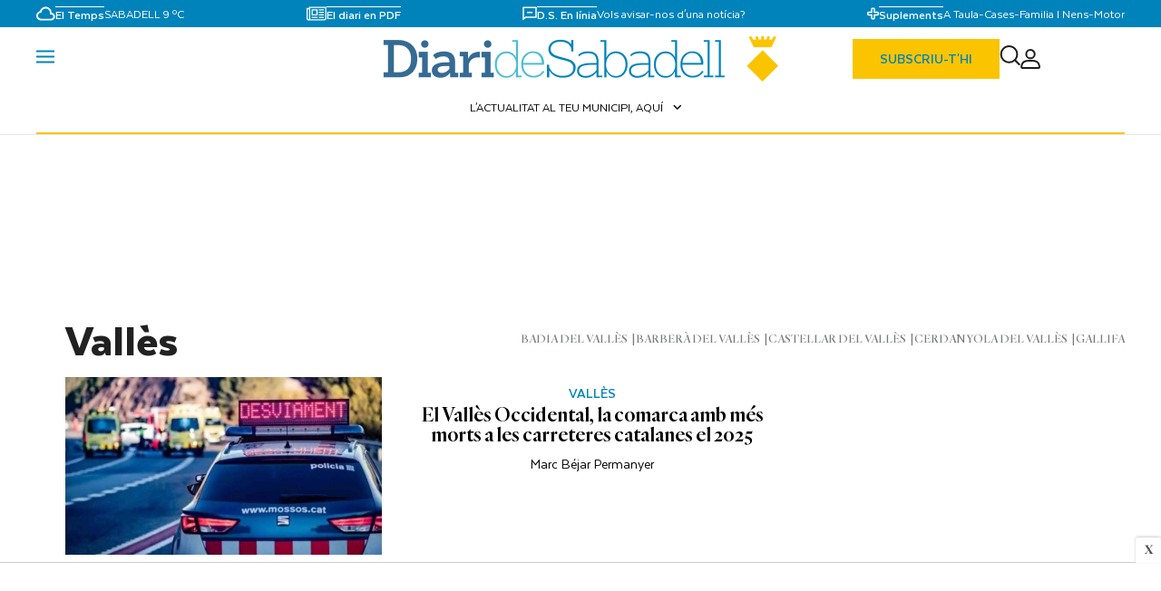

--- FILE ---
content_type: text/html; charset=UTF-8
request_url: https://www.diaridesabadell.com/sabadell/valles/page/5/
body_size: 55409
content:
<!DOCTYPE html>
<html lang="ca">

<head>
	<!-- METAS 1 -->
	<meta http-equiv="Content-Type" content="text/html; charset=utf-8">
			<meta name="robots" content="index, follow, max-image-preview:large" />
		<meta name="viewport" content="width=device-width, initial-scale=1.0" />
	<meta property="og:locale" content="ca_ES" />
	<meta http-equiv="Cache-Control" content="max-age=9, must-revalidate">
	<meta http-equiv="Pragma" content="no-cache">
	<meta http-equiv="Expires" content="0">
	<!-- // METAS 1 -->
		<title>Les notícies del Vallès</title>
	
	<!-- METAS -->
	<link rel="canonical" href="https://www.diaridesabadell.com//valles" />   
	<meta property="og:url" content="https://www.diaridesabadell.com//valles">
	<meta property="og:title" content="Les notícies del Vallès">
	<meta property="og:description" content="Notícies i última hora del Vallès">
	<meta name="description" content="Notícies i última hora del Vallès" />
	<meta name="keywords" content="VallèsNotícia, Article, Actualitat, Diari Digital, Digital, Última Hora, Espanya, Economia, Món, Societat, Cultura, Esports, Futbol, ​​Bàsquet, Blogs, Blog, Televisió, Diaris" />
	<meta property="og:image" content="https://www.diaridesabadell.com/web/assets/img/og-image/www.diaridesabadell.com.png">
		<!-- // METAS -->

	<!-- MICRODATA : SCHEMA -->
			<script type="application/ld+json">
			{
				"@context": "http://schema.org",
				"@type": "NewsMediaOrganization",
				"url": "https://www.diaridesabadell.com",
				"logo": "https://www.diaridesabadell.com/web/assets_new/img/www.diaridesabadell.com/favicons/favicon-196x196.png",
				"name": "Diari de Sabadell"
			}
		</script>

		<script type="application/ld+json">
			{
				"@context": "https://schema.org",
				"@type": "WebPage",
				"author": {
					"@type": "NewsMediaOrganization",
					"name": "Redacció Diari de Sabadell"
				}
			}
		</script>
	
		<script type="application/ld+json">
			{
				"@context": "https://schema.org",
				"@type": "WebSite",
				"url": "https://www.diaridesabadell.com",
				"potentialAction": {
					"@type": "SearchAction",
					"target": {
						"@type": "EntryPoint",
						"urlTemplate": "https://www.diaridesabadell.com/?s={search_term_string}"
					},
					"query-input": "required name=search_term_string"
				}
			}
		</script>

	<!-- // MICRODATA : SCHEMA -->
<link rel="stylesheet" href="https://cdn.jsdelivr.net/npm/select2@4.0.13/dist/css/select2.min.css">

	<!-- FONT AWESOME -->
	<link rel="stylesheet" href="https://cdnjs.cloudflare.com/ajax/libs/font-awesome/6.5.2/css/all.min.css" integrity="sha512-SnH5WK+bZxgPHs44uWIX+LLJAJ9/2PkPKZ5QiAj6Ta86w+fsb2TkcmfRyVX3pBnMFcV7oQPJkl9QevSCWr3W6A==" crossorigin="anonymous" referrerpolicy="no-referrer" />
	<!-- Favicons -->
		<link rel="apple-touch-icon-precomposed" sizes="57x57" href="https://www.diaridesabadell.com/web/assets_new/img/www.diaridesabadell.com/favicons/apple-touch-icon-57x57.png" />
	<link rel="apple-touch-icon-precomposed" sizes="114x114" href="https://www.diaridesabadell.com/web/assets_new/img/www.diaridesabadell.com/favicons/apple-touch-icon-114x114.png" />
	<link rel="apple-touch-icon-precomposed" sizes="72x72" href="https://www.diaridesabadell.com/web/assets_new/img/www.diaridesabadell.com/favicons/apple-touch-icon-72x72.png" />
	<link rel="apple-touch-icon-precomposed" sizes="144x144" href="https://www.diaridesabadell.com/web/assets_new/img/www.diaridesabadell.com/favicons/apple-touch-icon-144x144.png" />
	<link rel="apple-touch-icon-precomposed" sizes="60x60" href="https://www.diaridesabadell.com/web/assets_new/img/www.diaridesabadell.com/favicons/apple-touch-icon-60x60.png" />
	<link rel="apple-touch-icon-precomposed" sizes="120x120" href="https://www.diaridesabadell.com/web/assets_new/img/www.diaridesabadell.com/favicons/apple-touch-icon-120x120.png" />
	<link rel="apple-touch-icon-precomposed" sizes="76x76" href="https://www.diaridesabadell.com/web/assets_new/img/www.diaridesabadell.com/favicons/apple-touch-icon-76x76.png" />
	<link rel="apple-touch-icon-precomposed" sizes="152x152" href="https://www.diaridesabadell.com/web/assets_new/img/www.diaridesabadell.com/favicons/apple-touch-icon-152x152.png" />
	<link rel="icon" type="image/png" href="https://www.diaridesabadell.com/web/assets_new/img/www.diaridesabadell.com/favicons/favicon-196x196.png" sizes="196x196" />
	<link rel="icon" type="image/png" href="https://www.diaridesabadell.com/web/assets_new/img/www.diaridesabadell.com/favicons/favicon-96x96.png" sizes="96x96" />
	<link rel="icon" type="image/png" href="https://www.diaridesabadell.com/web/assets_new/img/www.diaridesabadell.com/favicons/favicon-32x32.png" sizes="32x32" />
	<link rel="icon" type="image/png" href="https://www.diaridesabadell.com/web/assets_new/img/www.diaridesabadell.com/favicons/favicon-16x16.png" sizes="16x16" />
	<link rel="icon" type="image/png" href="https://www.diaridesabadell.com/web/assets_new/img/www.diaridesabadell.com/favicons/favicon-128.png" sizes="128x128" />
	<meta name="application-name" content="&nbsp;" />
	<meta name="msapplication-TileColor" content="#FFFFFF" />
	<meta name="msapplication-TileImage" content="https://www.diaridesabadell.com/web/assets_new/img/www.diaridesabadell.com/favicons/mstile-144x144.png" />
	<meta name="msapplication-square70x70logo" content="https://www.diaridesabadell.com/web/assets_new/img/www.diaridesabadell.com/favicons/mstile-70x70.png" />
	<meta name="msapplication-square150x150logo" content="https://www.diaridesabadell.com/web/assets_new/img/www.diaridesabadell.com/favicons/mstile-150x150.png" />
	<meta name="msapplication-wide310x150logo" content="https://www.diaridesabadell.com/web/assets_new/img/www.diaridesabadell.com/favicons/mstile-310x150.png" />
	<meta name="msapplication-square310x310logo" content="https://www.diaridesabadell.com/web/assets_new/img/www.diaridesabadell.com/favicons/mstile-310x310.png" />
		<!-- Favicons -->
	<meta name="msapplication-TileColor" content="#da532c">
	<meta name="theme-color" content="#ffffff">
	<meta name="apple-mobile-web-app-capable" content="no">
	<meta name="application-name" content="www.diaridesabadell.com" />
		<meta property="og:image" content="https://www.diaridesabadell.com/web/assets_new/img/og-image/www.diaridesabadell.com.png" />
		<!-- // Favicons -->

	<!-- CSS + FONTS -->
	<link href="https://fonts.googleapis.com/icon?family=Material+Icons" rel="stylesheet">
	<link rel="stylesheet" href="https://fonts.googleapis.com/css2?family=Material+Symbols+Outlined:opsz,wght,FILL,GRAD@20..48,100..700,0..1,-50..200&icon_names=photo_camera" />
	<link href="/web/assets_new/dist/style.css?20260102131602" type="text/css" rel="stylesheet" />
	<link href="/web/assets_new/dist/www.diaridesabadell.com.css?20260102131602" type="text/css" rel="stylesheet" />
		<link href="/web/assets_new/dist/www.diaridesabadell.com.css?20260102131602" type="text/css" rel="stylesheet" />
		<link href="/web/assets_new/dist/style-axel.css?20260102131602" type="text/css" rel="stylesheet" />
	<link rel="preconnect" href="https://fonts.googleapis.com">
	<link rel="preconnect" href="https://fonts.gstatic.com" crossorigin>
	<link href="https://fonts.googleapis.com/css2?family=DM+Serif+Text:ital@0;1&family=Roboto+Serif:ital,opsz,wght@0,8..144,100..900;1,8..144,100..900&display=swap" rel="stylesheet">
	<link href="https://fonts.googleapis.com/css2?family=Asap:ital,wght@0,100..900;1,100..900&display=swap" rel="stylesheet">
	<link href="https://fonts.googleapis.com/css2?family=Montserrat:ital,wght@0,100..900;1,100..900&display=swap" rel="stylesheet">
	<link href="https://fonts.googleapis.com/css2?family=Sanchez:ital@0;1&display=swap" rel="stylesheet">
	<link href="https://fonts.googleapis.com/css2?family=Open+Sans:ital,wght@0,300..800;1,300..800&display=swap" rel="stylesheet">
	<link href="https://fonts.googleapis.com/css2?family=DM+Sans:ital,opsz,wght@0,9..40,100..1000;1,9..40,100..1000&family=Playfair+Display:ital,wght@0,400..900;1,400..900&display=swap" rel="stylesheet">
	<link href="https://fonts.googleapis.com/css2?family=Inter:ital,opsz,wght@0,14..32,100..900;1,14..32,100..900&family=Lora:ital,wght@0,400..700;1,400..700&display=swap" rel="stylesheet">
	<link href="https://fonts.cdnfonts.com/css/cabinet-grotesk" rel="stylesheet">
	<!-- // CSS + FONTS -->

	<!-- JS : JQUERY -->
	<script type="text/javascript" src="https://code.jquery.com/jquery-2.1.1.min.js"></script>
	<!-- // JS : JQUERY -->

	<!--CONSENT-->

<script type="text/javascript">(function(){function i(e){if(!window.frames[e]){if(document.body&&document.body.firstChild){var t=document.body;var n=document.createElement("iframe");n.style.display="none";n.name=e;n.title=e;t.insertBefore(n,t.firstChild)}else{setTimeout(function(){i(e)},5)}}}function e(n,o,r,f,s){function e(e,t,n,i){if(typeof n!=="function"){return}if(!window[o]){window[o]=[]}var a=false;if(s){a=s(e,i,n)}if(!a){window[o].push({command:e,version:t,callback:n,parameter:i})}}e.stub=true;e.stubVersion=2;function t(i){if(!window[n]||window[n].stub!==true){return}if(!i.data){return}var a=typeof i.data==="string";var e;try{e=a?JSON.parse(i.data):i.data}catch(t){return}if(e[r]){var o=e[r];window[n](o.command,o.version,function(e,t){var n={};n[f]={returnValue:e,success:t,callId:o.callId};if(i.source){i.source.postMessage(a?JSON.stringify(n):n,"*")}},o.parameter)}}if(typeof window[n]!=="function"){window[n]=e;if(window.addEventListener){window.addEventListener("message",t,false)}else{window.attachEvent("onmessage",t)}}}e("__tcfapi","__tcfapiBuffer","__tcfapiCall","__tcfapiReturn");i("__tcfapiLocator")})();</script><script type="text/javascript">(function(){(function(e,r){var t=document.createElement("link");t.rel="preconnect";t.as="script";var n=document.createElement("link");n.rel="dns-prefetch";n.as="script";var i=document.createElement("script");i.id="spcloader";i.type="text/javascript";i["async"]=true;i.charset="utf-8";var o="https://sdk.privacy-center.org/"+e+"/loader.js?target_type=notice&target="+r;if(window.didomiConfig&&window.didomiConfig.user){var a=window.didomiConfig.user;var c=a.country;var d=a.region;if(c){o=o+"&country="+c;if(d){o=o+"®ion="+d}}}t.href="https://sdk.privacy-center.org/";n.href="https://sdk.privacy-center.org/";i.src=o;var s=document.getElementsByTagName("script")[0];s.parentNode.insertBefore(t,s);s.parentNode.insertBefore(n,s);s.parentNode.insertBefore(i,s)})("f7288165-d9f2-4d76-90a1-13c0a380349e","niKf9N9U")})();</script>

<!--GOOGLE ANALYTICS-->

<script async src="https://www.googletagmanager.com/gtag/js?id=G-YLNJW93698"></script>
<script>
  window.dataLayer = window.dataLayer || [];
  function gtag(){dataLayer.push(arguments);}
  gtag('js', new Date());

  gtag('config', 'G-YLNJW93698');
gtag('config', 'G-CL1BL1T00H');

 var analyticsUrl = '/';
           var analyticsName = 'Diari de Sabadell';
           var analyticsSection = 'valles';
           var analyticsAuthor = '';
           var analyticsCategory = 'valles';           

           dataLayer.push({
                      'event': 'pageview',
                      'seccion': analyticsSection,
                      'pagina': analyticsUrl,
                      'titulo': analyticsName,
                      'autor': analyticsAuthor,
                      'categoria': analyticsCategory
           });
</script>

<!--GOOGLE ANALYTICS-->



<!-- Begin Comscore Tag --> 
<script>
var _comscore = _comscore || [];
_comscore.push({
        c1: "2", c2: "20516178",
        options: {
                enableFirstPartyCookie: true
        }
});

(function() {
        var s = document.createElement("script"), el = document.getElementsByTagName("script")[0];s.async = true;
        s.src = "https://sb.scorecardresearch.com/cs/20516178/beacon.js";
        el.parentNode.insertBefore(s, el);
})();
</script>
<noscript> <img src="https://sb.scorecardresearch.com/p?c1=2&c2=20516178&cv=3.6&cj=1"> </noscript>
 <!-- End Comscore Tag -->


<!--GTM-->

<script async='async' src='https://www.googletagservices.com/tag/js/gpt.js'></script>
<script>
  var googletag = googletag || {};
  googletag.cmd = googletag.cmd || [];
</script>

<!--GTM-->


<!--EXTRA-->

<script async src="https://loader.bridged.media/bridged-agent.js"></script>

<!--EXTRA-->

<!-- ONE SIGNAL -->

<script src="https://cdn.onesignal.com/sdks/web/v16/OneSignalSDK.page.js" defer></script>
<script>
  window.OneSignalDeferred = window.OneSignalDeferred || [];
  OneSignalDeferred.push(async function(OneSignal) {
    await OneSignal.init({
      appId: "808aab31-73e9-4194-a050-68e6a670131f",
    });
  });
</script>

<!-- ONE SIGNAL -->
<meta name="icopify-verification" content="8ragaainigriv1694630bdbd616ace102137ca616dbdb">


<meta name="verify-getalink" content="verify-getalink-10122"/>
	<!--MARFEEL-->
	<script type="text/javascript" async>
	!function(){"use strict";function e(e){var t=!(arguments.length>1&&void 0!==arguments[1])||arguments[1],c=document.createElement("script");c.src=e,t?c.type="module":(c.async=!0,c.type="text/javascript",c.setAttribute("nomodule",""));var n=document.getElementsByTagName("script")[0];n.parentNode.insertBefore(c,n)}!function(t,c){!function(t,c,n){var a,o,r;n.accountId=c,null!==(a=t.marfeel)&&void 0!==a||(t.marfeel={}),null!==(o=(r=t.marfeel).cmd)&&void 0!==o||(r.cmd=[]),t.marfeel.config=n;var i="https://sdk.mrf.io/statics";e("".concat(i,"/marfeel-sdk.js?id=").concat(c),!0),e("".concat(i,"/marfeel-sdk.es5.js?id=").concat(c),!1)}(t,c,arguments.length>2&&void 0!==arguments[2]?arguments[2]:{})}(window,3018,{} /* Config */)}();
	</script>
	<!--MARFEEL-->
	
		<style>
		:root {
			--primary: #0083BA;
			--secondary: #FAC400;
			--font-1: Quarto;
			--font-2: Texta;
			--font-3: "Sanchez", sans-serif;

		}
	</style>
		
</head>

<body itemscope itemtype="http://schema.org/WebPage" class=" periodico_sabadell  periodico_20 portada_270 ">
		<section id="site-adv-side-banners" class="ad-wrapper-side">
		<!-- BN -->
<!-- //BN ID 3|portada|wrapper|sky| Numero:4 -->
<aside><script>
  window.googletag = window.googletag || {cmd: []};
  googletag.cmd.push(function() {
    googletag.defineSlot('/40656323/diarisabadell/portada', [[120, 600], 'fluid', [160, 600],[180,600]], 'div-gpt-ad-sky-left')
      .setTargeting('pos', ['sky_left'])
      .setTargeting('prev', ['null'])
      .setTargeting('object_id', ['0'])
      .addService(googletag.pubads());
    googletag.pubads().enableSingleRequest();
    googletag.enableServices();
  });
</script>

<div class='ad-wrapper-side-left'><div class='ad'><div class='ad-container'><div class='ad-entry' id='content-sky-left'><div id='div-gpt-ad-sky-left' style='min-width: 120px; min-height: 600px;'>
  <script>
    googletag.cmd.push(function() { googletag.display('div-gpt-ad-sky-left'); });
  </script>
</div></div></div></div></div></aside>
<!-- //BN ID 3|portada|wrapper|sky|  Numero:4 -->
<!-- //BN -->
<!-- BN -->
<!-- //BN ID 5|portada|wrapper|sky| Numero:5 -->
<aside><script>
  window.googletag = window.googletag || {cmd: []};
  googletag.cmd.push(function() {
    googletag.defineSlot('/40656323/diarisabadell/portada', [[120, 601], 'fluid', [160, 601],[180,601]], 'div-gpt-ad-sky-right')
      .setTargeting('pos', ['sky_right'])
      .setTargeting('prev', ['null'])
      .setTargeting('object_id', ['0'])
      .addService(googletag.pubads());
    googletag.pubads().enableSingleRequest();
    googletag.enableServices();
  });
</script>


<div class='ad-wrapper-side-right'><div class='ad'><div class='ad-container'><div class='ad-entry' id='content-sky-right'><div id='div-gpt-ad-sky-right' style='min-width: 120px; min-height: 600px;'>
  <script>
    googletag.cmd.push(function() { googletag.display('div-gpt-ad-sky-right'); });
  </script>
</div></div></div></div></div></aside>
<!-- //BN ID 5|portada|wrapper|sky|  Numero:5 -->
<!-- //BN -->
	</section>
	<!-- BN -->
<!-- //BN ID 6|portada|wrapper|sticky| Numero:1 -->
<aside><script>
window.googletag = window.googletag || {cmd: []};
googletag.cmd.push(function() {
    var mapping1 = googletag.sizeMapping()
        .addSize([600, 400], [[728, 90], [970,90], [728, 50], [980, 90], [1, 1], 'fluid'])
        .addSize([0, 0], [[320, 100], [320, 50], [300, 100], [300, 50], [1, 1], 'fluid'])
        .build();
    googletag.defineSlot('/40656323/diarisabadell/portada', [[728, 90], [970,90],[720, 150], [728, 50], [980, 90], [320, 100], [320, 50], [300, 100], [300, 50], [1, 1], 'fluid'], 'div-gpt-ad-sticky')
        .setTargeting('pos', ['sticky'])
        .setTargeting('prev', ['null'])
        .setTargeting('object_id', ['0'])
        .defineSizeMapping(mapping1)
        .addService(googletag.pubads());
    googletag.pubads().enableSingleRequest();
    googletag.enableServices();
});
</script>
<div id="content-sticky" style="z-index:222 !important;">
<div id='div-gpt-ad-sticky' style='min-width: 300px; min-height: 50px; margin:auto;'>
    <script>
        googletag.cmd.push(function() { googletag.display('div-gpt-ad-sticky'); });
    </script>
</div>
</div>
<style>.page-footer { padding-bottom:100px!important; }</style></aside>
<!-- //BN ID 6|portada|wrapper|sticky|  Numero:1 -->
<!-- //BN -->

	<div class="BN BN-MEGATOP">
			</div>

		<!-- Wrap HEADER -->
	<div class="wrap-HEADER pin-top">

		<!-- destacados start -->
							<!-- destacados end -->



		<!-- NAVEGACION - NAV -->

		<!-- // NAVEGACION - NAV -->


		<!-- // Wrap HEADER -->

		<div class="diari_sabadell">
			<div class="wrap-NAV">
				<div class="wrap-TRIPLE">
					<nav>
						<div class="page-nav">
							<!-- nav mid -->
							<div class="nav-mid ">
								<div class="container">
									<div class="box__ box_ box_1">


										<div class="cont-info nav-tiempo">
											<img src="/web/assets_new/img/decor/el_tiempo.svg" alt="el tiempo">
											<div class="borde-top">
												<p>El Temps </p>
											</div>
											<div class="w-auto d-flex align-items-center fecha-tiempo">
												<!-- <p>02 de gener de 2026												</p> -->


																									<p value="">Sabadell 9 ºC</p>
												

											</div>

										</div>




										<a href="https://diaridesabadell.epaper.cat/diari-de-sabadell" class="box_ box_2">

											<img src="/web/assets_new/img/decor/el_periodico.svg" alt="el tiempo">
											<div>
												<p>El diari en PDF</p>
											</div>


										</a><!-- item 2-->
										<div class="box_ box_3">

											<img src="/web/assets_new/img/decor/el_comentario.svg" alt="el tiempo">
											<div class="cont-info">
												<div class="borde-top">
													<p>D.S. En línia</p>
												</div>
												<a href="https://wa.me/+34682146542" target="_blank">Vols avisar-nos d'una notícia?</a>
											</div>


										</div><!-- item 3 -->
										<div class="box_ box_4">

											<img src="/web/assets_new/img/decor/el_suplement.svg" alt="el tiempo">
											<div class="cont-info">
												<div class="borde-top">
													<p>Suplements </p>
												</div>
																												<a href="/taula" itemprop="url">A Taula</a>
																<span>-</span>
																															<a href="/cases" itemprop="url">Cases</a>
																<span>-</span>
																															<a href="/familia-i-nens" itemprop="url">Familia I Nens</a>
																<span>-</span>
																															<a href="/motor" itemprop="url">Motor</a>
																<span>-</span>
																										</div>


										</div><!-- item 4 -->
									</div>
								</div>
							</div>
							<!-- // Nav mid -->
						</div>
						<div class="container">
							<div class="nav_2">
								<div class="d-flex align-items-center">
									<a class="button-collapse menu-movil" href="#" data-activates="slide-out">
										<svg class="icon-menu" width="20" height="15" viewBox="0 0 20 15" fill="none" xmlns="http://www.w3.org/2000/svg">
											<line y1="1.49902" x2="20" y2="1.49902" stroke="var(--primary)" stroke-width="2" />
											<line y1="7.49902" x2="20" y2="7.49902" stroke="var(--primary)" stroke-width="2" />
											<line y1="13.499" x2="20" y2="13.499" stroke="var(--primary)" stroke-width="2" />
										</svg>
										<svg class="icon-close" width="30" height="34" viewBox="0 0 30 34" fill="none" xmlns="http://www.w3.org/2000/svg">
											<!-- Línea de la X (más pequeña y centrada dentro del espacio de 30x34) -->
											<line x1="5" y1="10" x2="25" y2="24" stroke="#E94733" stroke-width="2" stroke-linecap="round"></line>
											<line x1="25" y1="10" x2="5" y2="24" stroke="#E94733" stroke-width="2" stroke-linecap="round"></line>
										</svg>

									</a>

								</div>
																<div class="d-flex gap-3 main-logo">


									<h1><a class="wrap-logo" title="Les notícies del Vallès" href="//diaridesabadell.com/" style=""> <img src="/web/assets_new/img/www.diaridesabadell.com/www.diaridesabadell.com.png" alt="Diari de Sabadell"></a></h1>
								</div>
								<div class="d-flex align-items-center">
									<a class="d-flex gap-3 align-items-center  modal-close modal-trigger link_primary btn-newsletter-movil btn_subs " href="/suscripcion_newsletter/">Subscriu-t'hi</a>

									<a class="cd-search-trigger" href="#cd-search">
										<svg width="23" height="23" viewBox="0 0 23 23" fill="none" xmlns="http://www.w3.org/2000/svg">
											<path d="M21.6299 21.0234L16.8044 16.1979M16.8044 16.1979C17.6298 15.3725 18.2846 14.3926 18.7313 13.3141C19.178 12.2357 19.4079 11.0798 19.4079 9.91245C19.4079 8.74513 19.178 7.58924 18.7313 6.51077C18.2846 5.43231 17.6298 4.45239 16.8044 3.62697C15.979 2.80155 14.999 2.14679 13.9206 1.70007C12.8421 1.25336 11.6862 1.02344 10.5189 1.02344C9.35158 1.02344 8.19568 1.25336 7.11722 1.70007C6.03875 2.14679 5.05884 2.80155 4.23342 3.62697C2.5664 5.29398 1.62988 7.55494 1.62988 9.91245C1.62988 12.27 2.5664 14.5309 4.23342 16.1979C5.90043 17.865 8.16139 18.8015 10.5189 18.8015C12.8764 18.8015 15.1374 17.865 16.8044 16.1979Z" stroke="#1D1D1B" stroke-width="2" stroke-linecap="round" stroke-linejoin="round" />
										</svg>


									</a>
									<div id="contenedor-login-header">

									</div>
									<!-- <a class="btn_mensaje modal-close modal-trigger" href="#modal-suscripcion-new">
										<svg width="16" height="13" viewBox="0 0 16 13" fill="none" xmlns="http://www.w3.org/2000/svg">
											<path d="M15.5 1.99902C15.5 1.17402 14.825 0.499023 14 0.499023H2C1.175 0.499023 0.5 1.17402 0.5 1.99902V10.999C0.5 11.824 1.175 12.499 2 12.499H14C14.825 12.499 15.5 11.824 15.5 10.999V1.99902ZM14 1.99902L8 5.74902L2 1.99902H14ZM14 10.999H2V3.49902L8 7.24902L14 3.49902V10.999Z" fill="#0083BA" />
										</svg>

									</a> -->
								</div>
							</div>
							<div class="enlaces" id="enlaces">
								<div class="enlaces__">
									<nav>

										<ul class="enlaces__">
											<li class="no-padding bg-darkblue"><ul class="collapsible collapsible-accordion"><li><a href="" class="collapsible-header">L'actualitat al teu municipi, aquí<i class="material-icons">expand_more</i></a><div class="collapsible-body"><ul><li class="no-padding bg-darkblue"><a href="badia" itemprop="url">Badia del Vallès</a></li><li class="no-padding bg-darkblue"><a href="barbera" itemprop="url">Barberà del Vallès</a></li><li class="no-padding bg-darkblue"><a href="castellar" itemprop="url">Castellar del Vallès</a></li><li class="no-padding bg-darkblue"><a href="cerdanyola" itemprop="url">Cerdanyola del Vallès</a></li><li class="no-padding bg-darkblue"><a href="gallifa" itemprop="url">Gallifa</a></li><li class="no-padding bg-darkblue"><a href="montcada" itemprop="url">Montcada i Reixac</a></li><li class="no-padding bg-darkblue"><a href="palau-solita-plegamans" itemprop="url">Palau Solità i Plegamans</a></li><li class="no-padding bg-darkblue"><a href="polinya" itemprop="url">Polinyà</a></li><li class="no-padding bg-darkblue"><a href="ripollet" itemprop="url">Ripollet</a></li><li class="no-padding bg-darkblue"><a href="sant-cugat" itemprop="url">Sant Cugat del Vallès</a></li><li class="no-padding bg-darkblue"><a href="sant-llorenc-savall" itemprop="url">Sant Llorenç Savall</a></li><li class="no-padding bg-darkblue"><a href="sant-quirze" itemprop="url">Sant Quirze</a></li><li class="no-padding bg-darkblue"><a href="santa-perpetua-mogoda" itemprop="url">Santa Perpètua de Mogoda</a></li><li class="no-padding bg-darkblue"><a href="sentmenat" itemprop="url">Sentmenat</a></li></ul></div></li></ul></li>										</ul>
									</nav>
								</div>
							</div>
						</div>
					</nav>
				</div>
			</div>
		</div>
	</div>

	<!------------------------------------------------------------------------------------------------------------------------------------------------------------>
	<!------------------------------------------------------------------------------------------------------------------------------------------------------------>
	<!------------------------------------------------------------------------------------------------------------------------------------------------------------>
	<!------------------------------------------------------------------------------------------------------------------------------------------------------------>


	<!-- MAIN -->
	<main class="cd-main-content">
<!-- Wrap LISTADO -->
<div class="wrap-LISTADO wrap-MEDIO">

	<div class='container-mega mega-listado'>	<div id="BN-IST4jiUXeuYZFVzucJgO"></div>
	<script>

	function esDispositivoMovilOTablet_IST4jiUXeuYZFVzucJgO() {
		const userAgent = navigator.userAgent.toLowerCase();
		const esMovil = /iphone|ipod|android.*mobile|windows phone/.test(userAgent);
		const esTablet = /ipad|android(?!.*mobile)/.test(userAgent);
		return esMovil || esTablet;
	}

    let banners_IST4jiUXeuYZFVzucJgO = ["<!-- BN -->\n<!-- \/\/BN ID 2|portada|wrapper|mega| Numero:10 -->\n<div class=BN>\n<aside><script>\r\nwindow.googletag = window.googletag || {cmd: []};\r\ngoogletag.cmd.push(function() {\r\n    var mapping1 = googletag.sizeMapping()\r\n        .addSize([600, 400], [[728, 90], [970,90],[970, 250], [728, 50], [980, 90], [980,250],  [1, 1], 'fluid'])\r\n        .addSize([0, 0], [[320, 100], [320, 50], [300, 100], [300, 50], [1, 1], 'fluid'])\r\n        .build();\r\n    googletag.defineSlot('\/40656323\/diarisabadell\/portada', [[728, 90], [970,90],[720, 150], [728, 50], [980, 90], [980,250], [970,250],[320, 100], [320, 50], [300, 100], [300, 50], [1, 1], 'fluid'], 'div-gpt-ad-mega-01')\r\n        .setTargeting('pos', ['mega_01'])\r\n        .setTargeting('prev', ['null'])\r\n        .setTargeting('object_id', ['0'])\r\n        .defineSizeMapping(mapping1)\r\n        .addService(googletag.pubads());\r\n    googletag.pubads().enableSingleRequest();\r\n    googletag.enableServices();\r\n});\r\n<\/script>\r\n<div id='div-gpt-ad-mega-01' style='min-width: 300px; min-height: 50px; margin:auto;'>\r\n    <script>\r\n        googletag.cmd.push(function() { googletag.display('div-gpt-ad-mega-01'); });\r\n    <\/script>\r\n<\/div><\/aside>\n<\/div>\n<!-- \/\/BN ID 2|portada|wrapper|mega|  Numero:10 -->\n<!-- \/\/BN -->\n"];

    if (banners_IST4jiUXeuYZFVzucJgO.length > 0 ) {
        let randomIndex_IST4jiUXeuYZFVzucJgO = Math.floor(Math.random() * banners_IST4jiUXeuYZFVzucJgO.length);
        let bannerContainer_IST4jiUXeuYZFVzucJgO = document.getElementById("BN-IST4jiUXeuYZFVzucJgO");

        if (bannerContainer_IST4jiUXeuYZFVzucJgO) {
            // Insertar el banner seleccionado
            bannerContainer_IST4jiUXeuYZFVzucJgO.innerHTML = banners_IST4jiUXeuYZFVzucJgO[randomIndex_IST4jiUXeuYZFVzucJgO];

            // Extraer y ejecutar scripts manualmente
            let scripts = bannerContainer_IST4jiUXeuYZFVzucJgO.querySelectorAll("script");
            let hasDCM = false;

            // Función para cargar scripts dinámicamente
            const loadScripts = () => {
                return new Promise((resolve, reject) => {
                    let loadedScripts = 0;
                    let totalScripts = scripts.length;

                    if (totalScripts === 0) {
                        resolve(); // Si no hay scripts, resolver inmediatamente
                        return;
                    }

                    scripts.forEach(script => {
                        if (script.src && script.src.includes("googletagservices.com/dcm/dcmads.js")) {
                            // Cargar el script de DCM en un iframe para evitar document.write
                            const iframe = document.createElement('iframe');
                            iframe.style.display = 'none'; // Oculta el iframe
                            document.body.appendChild(iframe);

                            const iframeDoc = iframe.contentDocument || iframe.contentWindow.document;
                            iframeDoc.open();
                            iframeDoc.write(`
                                <script src="${script.src}"><\/script>
                            `);
                            iframeDoc.close();

                            // Verificar si DCM se ha cargado correctamente
                            const checkDCM = () => {
                                if (typeof window.dcmads !== "undefined" && typeof window.dcmads.refresh === "function") {
                                    hasDCM = true;
                                    resolve();
                                } else {
                                    setTimeout(checkDCM, 100); // Reintentar después de 100ms
                                }
                            };
                            checkDCM();
                        } else if (script.src) {
                            // Cargar otros scripts de manera asíncrona
                            const newScript = document.createElement("script");
                            newScript.src = script.src;
                            newScript.async = true;
                            newScript.onload = () => {
                                loadedScripts++;
                                if (loadedScripts === totalScripts) {
                                    resolve();
                                }
                            };
                            newScript.onerror = () => {
                                console.error("Error loading script:", script.src);
                                reject();
                            };
                            document.body.appendChild(newScript);
                        } else {
                            // Ejecutar scripts inline
                            const newScript = document.createElement("script");
                            newScript.textContent = script.innerHTML;
                            document.body.appendChild(newScript);
                            loadedScripts++;
                            if (loadedScripts === totalScripts) {
                                resolve();
                            }
                        }
                    });
                });
            };

            // Cargar scripts y notificar a GTM
            loadScripts()
                .then(() => {
                    // Notificar a GTM que el banner se ha cargado
                    if (window.dataLayer) {
                        window.dataLayer.push({
                            'event': 'bannerLoaded',
                            'banner_id': "BN-IST4jiUXeuYZFVzucJgO"
                        });
                    } else {
                        console.error("dataLayer is not defined. GTM may not be loaded.");
                    }

                    // Recargar DCM si está presente
                    if (hasDCM && typeof window.dcmads !== "undefined" && typeof window.dcmads.refresh === "function") {
                        window.dcmads.refresh();
                    } else {
                        console.log("DCM not present or refresh function not available.");
                    }
                })
                .catch(error => {
                    console.error("Error loading scripts:", error);
                });
        } else {
            console.error("Banner container not found: BN-IST4jiUXeuYZFVzucJgO");
        }
    } else {
        console.log("No banners available for token: IST4jiUXeuYZFVzucJgO");
    }
</script>
	</div>
	<div class="container">
		<div class="section">


							<div class="d-flex justify-content-between menu-nav-seccion">
					<h1 class='titulo-edicion'> Vallès</h1>
					<div class="nav-seccion d-flex flex-wrap align-items-center gap-1 my-3">
													<a class="menu-secciones" href="badia">Badia del Vallès</a>
													<a class="menu-secciones" href="barbera">Barberà del Vallès</a>
													<a class="menu-secciones" href="castellar">Castellar del Vallès</a>
													<a class="menu-secciones" href="cerdanyola">Cerdanyola del Vallès</a>
													<a class="menu-secciones" href="gallifa">Gallifa</a>
						
					</div>
				</div>


			
			<!-- row -->
			<div class="flex">
								<!-- cabecero autor -->

				<!-- SI ES REDACTOR  -->
				<!-- CONTENIDO-IZQ LISTADO_BUSQUEDA -->
				<div class="CONTENIDO-IZQ LISTADO_BUSQUEDA LISTADO_NORMAL ">

												<div class="MODULO">
								<!-- MODULO_M -->
								<div class="MODULO_M MODULO-50-50">
									<div class="sec-wrap">
										
	<!-- ART -->
	
		<article class="NOTICIA " itemscope itemtype="http://schema.org/NewsArticle" >

			
			<div class="wrap-both">
													<div class="wrap-media">
								<figure itemprop="image" itemscope itemtype="http://schema.org/ImageObject" >

																																													
									<a href="https://www.diaridesabadell.com/valles/morts-carreteres-2025-valles-dades-transit.html" title="El Vallès Occidental, la comarca amb més morts a les carreteres catalanes el 2025">
										<div class="img-wrap ">
																						<img src="//d5r1tkwwv7d5g.cloudfront.net/articulos/articulos-578500.jpg" alt="El Vallès Occidental, la comarca amb més morts a les carreteres catalanes el 2025" title="El Vallès Occidental, la comarca amb més morts a les carreteres catalanes el 2025" onerror="this.onerror=null; this.src='/web/assets_new/img/www.diaridesabadell.com/favicons/apple-touch-icon-152x152.png';" />
											
										</div>
									</a>
								</figure>
							</div>
								<!-- modulos opi 4,5,6 y 7 -->
						<!-- modulos opi 4,5,6 y 7 -->
			<div class="wrap-text">
														
								<div class="d-flex gap-3 categoria-tag">

											<a href="/valles">Vallès</a>
					


					


				</div>
				
				<header>
					<h3 itemprop="headline" >

						<a itemprop="url"  href="https://www.diaridesabadell.com/valles/morts-carreteres-2025-valles-dades-transit.html" title="El Vallès Occidental, la comarca amb més morts a les carreteres catalanes el 2025">

							
							
								El Vallès Occidental, la comarca amb més morts a les carreteres catalanes el 2025													</a>
					</h3>
				</header>

								<!-- <div class="entradilla">
					
									</div> -->
				<!-- op-redactor new -->
				
				<!-- op-redactor new -->

									<div class="wrap-otros">
						<div class="pie-noticia">
							<div class="contenedor-redactor">
								<span>
																		<a href="https://www.diaridesabadell.com/valles/morts-carreteres-2025-valles-dades-transit.html" itemprop="author" itemtype="http://schema.org/Person" >
																																	Marc Béjar Permanyer											
									</a>
									<p class='fecha-noticia'> 02/01/2026</p>
								</span>

							</div><!-- end contenedor redactor -->
													</div><!-- end pie noticia -->
																	</div>
				
			</div>
						</div>
		</article>
		<!-- / ART -->
									</div>
								</div>
								<!-- // MODULO_M -->
							</div>
												<div class="MODULO">
								<!-- MODULO_M -->
								<div class="MODULO_M MODULO-50-50">
									<div class="sec-wrap">
										
	<!-- ART -->
	
		<article class="NOTICIA " itemscope itemtype="http://schema.org/NewsArticle" >

			
			<div class="wrap-both">
													<div class="wrap-media">
								<figure itemprop="image" itemscope itemtype="http://schema.org/ImageObject" >

																																													
									<a href="https://www.diaridesabadell.com/valles/reforcen-la-presencia-policial-a-lap-7-contra-els-robatoris.html" title="Reforcen la presència policial a l’AP-7 contra els robatoris">
										<div class="img-wrap ">
																						<img src="//d5r1tkwwv7d5g.cloudfront.net/articulos/articulos-651249.jpg" alt="Reforcen la presència policial a l’AP-7 contra els robatoris" title="Reforcen la presència policial a l’AP-7 contra els robatoris" onerror="this.onerror=null; this.src='/web/assets_new/img/www.diaridesabadell.com/favicons/apple-touch-icon-152x152.png';" />
											
										</div>
									</a>
								</figure>
							</div>
								<!-- modulos opi 4,5,6 y 7 -->
						<!-- modulos opi 4,5,6 y 7 -->
			<div class="wrap-text">
														
								<div class="d-flex gap-3 categoria-tag">

											<a href="/valles">Vallès</a>
					


					


				</div>
				
				<header>
					<h3 itemprop="headline" >

						<a itemprop="url"  href="https://www.diaridesabadell.com/valles/reforcen-la-presencia-policial-a-lap-7-contra-els-robatoris.html" title="Reforcen la presència policial a l’AP-7 contra els robatoris">

							
							
								Reforcen la presència policial a l’AP-7 contra els robatoris													</a>
					</h3>
				</header>

								<!-- <div class="entradilla">
					
									</div> -->
				<!-- op-redactor new -->
				
				<!-- op-redactor new -->

									<div class="wrap-otros">
						<div class="pie-noticia">
							<div class="contenedor-redactor">
								<span>
																		<a href="https://www.diaridesabadell.com/valles/reforcen-la-presencia-policial-a-lap-7-contra-els-robatoris.html" itemprop="author" itemtype="http://schema.org/Person" >
																																	Ana López											
									</a>
									<p class='fecha-noticia'> 30/12/2025</p>
								</span>

							</div><!-- end contenedor redactor -->
													</div><!-- end pie noticia -->
																	</div>
				
			</div>
						</div>
		</article>
		<!-- / ART -->
									</div>
								</div>
								<!-- // MODULO_M -->
							</div>
												<div class="MODULO">
								<!-- MODULO_M -->
								<div class="MODULO_M MODULO-50-50">
									<div class="sec-wrap">
										
	<!-- ART -->
	
		<article class="NOTICIA " itemscope itemtype="http://schema.org/NewsArticle" >

			
			<div class="wrap-both">
													<div class="wrap-media">
								<figure itemprop="image" itemscope itemtype="http://schema.org/ImageObject" >

																																													
									<a href="https://www.diaridesabadell.com/valles/valles-motor-demografic-de-catalunya-habitants-2025.html" title="El Vallès, motor demogràfic amb una població cada cop més envellida">
										<div class="img-wrap ">
																						<img src="//d5r1tkwwv7d5g.cloudfront.net/articulos/articulos-647455.jpg" alt="El Vallès, motor demogràfic amb una població cada cop més envellida" title="El Vallès, motor demogràfic amb una població cada cop més envellida" onerror="this.onerror=null; this.src='/web/assets_new/img/www.diaridesabadell.com/favicons/apple-touch-icon-152x152.png';" />
											
										</div>
									</a>
								</figure>
							</div>
								<!-- modulos opi 4,5,6 y 7 -->
						<!-- modulos opi 4,5,6 y 7 -->
			<div class="wrap-text">
														
								<div class="d-flex gap-3 categoria-tag">

											<a href="/valles">Vallès</a>
					


					


				</div>
				
				<header>
					<h3 itemprop="headline" >

						<a itemprop="url"  href="https://www.diaridesabadell.com/valles/valles-motor-demografic-de-catalunya-habitants-2025.html" title="El Vallès, motor demogràfic amb una població cada cop més envellida">

							
							
								El Vallès, motor demogràfic amb una població cada cop més envellida													</a>
					</h3>
				</header>

								<!-- <div class="entradilla">
					
									</div> -->
				<!-- op-redactor new -->
				
				<!-- op-redactor new -->

									<div class="wrap-otros">
						<div class="pie-noticia">
							<div class="contenedor-redactor">
								<span>
																		<a href="https://www.diaridesabadell.com/valles/valles-motor-demografic-de-catalunya-habitants-2025.html" itemprop="author" itemtype="http://schema.org/Person" >
																																	Marta Ordóñez											
									</a>
									<p class='fecha-noticia'> 30/12/2025</p>
								</span>

							</div><!-- end contenedor redactor -->
													</div><!-- end pie noticia -->
																	</div>
				
			</div>
						</div>
		</article>
		<!-- / ART -->
									</div>
								</div>
								<!-- // MODULO_M -->
							</div>
												<div class="MODULO">
								<!-- MODULO_M -->
								<div class="MODULO_M MODULO-50-50">
									<div class="sec-wrap">
										
	<!-- ART -->
	
		<article class="NOTICIA " itemscope itemtype="http://schema.org/NewsArticle" >

			
			<div class="wrap-both">
													<div class="wrap-media">
								<figure itemprop="image" itemscope itemtype="http://schema.org/ImageObject" >

																																													
									<a href="https://www.diaridesabadell.com/valles/cerdanyola/virus-pesta-porcina-africana-cerdanyola-cresa.html" title="El virus de pesta porcina africana trobat a Cerdanyola no és el mateix que el del CReSA, segons l'informe de l'IRB">
										<div class="img-wrap ">
																						<img src="//d5r1tkwwv7d5g.cloudfront.net/articulos/articulos-649352.jpg" alt="El virus de pesta porcina africana trobat a Cerdanyola no és el mateix que el del CReSA, segons l'informe de l'IRB" title="El virus de pesta porcina africana trobat a Cerdanyola no és el mateix que el del CReSA, segons l'informe de l'IRB" onerror="this.onerror=null; this.src='/web/assets_new/img/www.diaridesabadell.com/favicons/apple-touch-icon-152x152.png';" />
											
										</div>
									</a>
								</figure>
							</div>
								<!-- modulos opi 4,5,6 y 7 -->
						<!-- modulos opi 4,5,6 y 7 -->
			<div class="wrap-text">
														
								<div class="d-flex gap-3 categoria-tag">

											<a href="/valles/cerdanyola">Cerdanyola del Vallès</a>
					


					


				</div>
				
				<header>
					<h3 itemprop="headline" >

						<a itemprop="url"  href="https://www.diaridesabadell.com/valles/cerdanyola/virus-pesta-porcina-africana-cerdanyola-cresa.html" title="El virus de pesta porcina africana trobat a Cerdanyola no és el mateix que el del CReSA, segons l'informe de l'IRB">

							
							
								El virus de pesta porcina africana trobat a Cerdanyola no és el mateix que el del CReSA, segons l'informe de l'IRB													</a>
					</h3>
				</header>

								<!-- <div class="entradilla">
					
									</div> -->
				<!-- op-redactor new -->
				
				<!-- op-redactor new -->

									<div class="wrap-otros">
						<div class="pie-noticia">
							<div class="contenedor-redactor">
								<span>
																		<a href="https://www.diaridesabadell.com/valles/cerdanyola/virus-pesta-porcina-africana-cerdanyola-cresa.html" itemprop="author" itemtype="http://schema.org/Person" >
																																	Redacció											
									</a>
									<p class='fecha-noticia'> 30/12/2025</p>
								</span>

							</div><!-- end contenedor redactor -->
													</div><!-- end pie noticia -->
																	</div>
				
			</div>
						</div>
		</article>
		<!-- / ART -->
									</div>
								</div>
								<!-- // MODULO_M -->
							</div>
												<div class="MODULO">
								<!-- MODULO_M -->
								<div class="MODULO_M MODULO-50-50">
									<div class="sec-wrap">
										
	<!-- ART -->
	
		<article class="NOTICIA " itemscope itemtype="http://schema.org/NewsArticle" >

			
			<div class="wrap-both">
													<div class="wrap-media">
								<figure itemprop="image" itemscope itemtype="http://schema.org/ImageObject" >

																																													
									<a href="https://www.diaridesabadell.com/valles/samuel-reyes-nou-gerent-uab.html" title="Samuel Reyes és nomenat nou gerent de la UAB">
										<div class="img-wrap ">
																						<img src="//d5r1tkwwv7d5g.cloudfront.net/articulos/articulos-109657.png" alt="Samuel Reyes és nomenat nou gerent de la UAB" title="Samuel Reyes és nomenat nou gerent de la UAB" onerror="this.onerror=null; this.src='/web/assets_new/img/www.diaridesabadell.com/favicons/apple-touch-icon-152x152.png';" />
											
										</div>
									</a>
								</figure>
							</div>
								<!-- modulos opi 4,5,6 y 7 -->
						<!-- modulos opi 4,5,6 y 7 -->
			<div class="wrap-text">
														
								<div class="d-flex gap-3 categoria-tag">

											<a href="/valles">Vallès</a>
					


					


				</div>
				
				<header>
					<h3 itemprop="headline" >

						<a itemprop="url"  href="https://www.diaridesabadell.com/valles/samuel-reyes-nou-gerent-uab.html" title="Samuel Reyes és nomenat nou gerent de la UAB">

							
							
								Samuel Reyes és nomenat nou gerent de la UAB													</a>
					</h3>
				</header>

								<!-- <div class="entradilla">
					
									</div> -->
				<!-- op-redactor new -->
				
				<!-- op-redactor new -->

									<div class="wrap-otros">
						<div class="pie-noticia">
							<div class="contenedor-redactor">
								<span>
																		<a href="https://www.diaridesabadell.com/valles/samuel-reyes-nou-gerent-uab.html" itemprop="author" itemtype="http://schema.org/Person" >
																																	Redacció											
									</a>
									<p class='fecha-noticia'> 29/12/2025</p>
								</span>

							</div><!-- end contenedor redactor -->
													</div><!-- end pie noticia -->
																	</div>
				
			</div>
						</div>
		</article>
		<!-- / ART -->
									</div>
								</div>
								<!-- // MODULO_M -->
							</div>
												<div class="MODULO">
								<!-- MODULO_M -->
								<div class="MODULO_M MODULO-50-50">
									<div class="sec-wrap">
										
	<!-- ART -->
	
		<article class="NOTICIA " itemscope itemtype="http://schema.org/NewsArticle" >

			
			<div class="wrap-both">
													<div class="wrap-media">
								<figure itemprop="image" itemscope itemtype="http://schema.org/ImageObject" >

																																													
									<a href="https://www.diaridesabadell.com/valles/renfe-r4-trens-afectacions-incidencia.html" title="Una incidència a Renfe altera els trens de l'R4 el dia de Nadal">
										<div class="img-wrap ">
																						<img src="//d5r1tkwwv7d5g.cloudfront.net/articulos/articulos-579214.jpg" alt="Una incidència a Renfe altera els trens de l'R4 el dia de Nadal" title="Una incidència a Renfe altera els trens de l'R4 el dia de Nadal" onerror="this.onerror=null; this.src='/web/assets_new/img/www.diaridesabadell.com/favicons/apple-touch-icon-152x152.png';" />
											
										</div>
									</a>
								</figure>
							</div>
								<!-- modulos opi 4,5,6 y 7 -->
						<!-- modulos opi 4,5,6 y 7 -->
			<div class="wrap-text">
														
								<div class="d-flex gap-3 categoria-tag">

											<a href="/valles">Vallès</a>
					


					


				</div>
				
				<header>
					<h3 itemprop="headline" >

						<a itemprop="url"  href="https://www.diaridesabadell.com/valles/renfe-r4-trens-afectacions-incidencia.html" title="Una incidència a Renfe altera els trens de l'R4 el dia de Nadal">

							
							
								Una incidència a Renfe altera els trens de l'R4 el dia de Nadal													</a>
					</h3>
				</header>

								<!-- <div class="entradilla">
					
									</div> -->
				<!-- op-redactor new -->
				
				<!-- op-redactor new -->

									<div class="wrap-otros">
						<div class="pie-noticia">
							<div class="contenedor-redactor">
								<span>
																		<a href="https://www.diaridesabadell.com/valles/renfe-r4-trens-afectacions-incidencia.html" itemprop="author" itemtype="http://schema.org/Person" >
																																	Redacció											
									</a>
									<p class='fecha-noticia'> 25/12/2025</p>
								</span>

							</div><!-- end contenedor redactor -->
													</div><!-- end pie noticia -->
																	</div>
				
			</div>
						</div>
		</article>
		<!-- / ART -->
									</div>
								</div>
								<!-- // MODULO_M -->
							</div>
												<div class="MODULO">
								<!-- MODULO_M -->
								<div class="MODULO_M MODULO-50-50">
									<div class="sec-wrap">
										
	<!-- ART -->
	
		<article class="NOTICIA " itemscope itemtype="http://schema.org/NewsArticle" >

			
			<div class="wrap-both">
													<div class="wrap-media">
								<figure itemprop="image" itemscope itemtype="http://schema.org/ImageObject" >

																																													
									<a href="https://www.diaridesabadell.com/valles/sant-llorenc-savall/tecnologia-biodiversitat-parc-natural-sant-llorenc.html" title="Noves eines digitals per protegir la biodiversitat a Sant Llorenç del Munt i l’Obac">
										<div class="img-wrap ">
																						<img src="//d5r1tkwwv7d5g.cloudfront.net/articulos/articulos-641659.jpg" alt="Noves eines digitals per protegir la biodiversitat a Sant Llorenç del Munt i l’Obac" title="Noves eines digitals per protegir la biodiversitat a Sant Llorenç del Munt i l’Obac" onerror="this.onerror=null; this.src='/web/assets_new/img/www.diaridesabadell.com/favicons/apple-touch-icon-152x152.png';" />
											
										</div>
									</a>
								</figure>
							</div>
								<!-- modulos opi 4,5,6 y 7 -->
						<!-- modulos opi 4,5,6 y 7 -->
			<div class="wrap-text">
														
								<div class="d-flex gap-3 categoria-tag">

											<a href="/valles/sant-llorenc-savall">Sant Llorenç Savall</a>
					


					


				</div>
				
				<header>
					<h3 itemprop="headline" >

						<a itemprop="url"  href="https://www.diaridesabadell.com/valles/sant-llorenc-savall/tecnologia-biodiversitat-parc-natural-sant-llorenc.html" title="Noves eines digitals per protegir la biodiversitat a Sant Llorenç del Munt i l’Obac">

							
							
								Noves eines digitals per protegir la biodiversitat a Sant Llorenç del Munt i l’Obac													</a>
					</h3>
				</header>

								<!-- <div class="entradilla">
					
									</div> -->
				<!-- op-redactor new -->
				
				<!-- op-redactor new -->

									<div class="wrap-otros">
						<div class="pie-noticia">
							<div class="contenedor-redactor">
								<span>
																		<a href="https://www.diaridesabadell.com/valles/sant-llorenc-savall/tecnologia-biodiversitat-parc-natural-sant-llorenc.html" itemprop="author" itemtype="http://schema.org/Person" >
																																	Marc Béjar Permanyer											
									</a>
									<p class='fecha-noticia'> 25/12/2025</p>
								</span>

							</div><!-- end contenedor redactor -->
													</div><!-- end pie noticia -->
																	</div>
				
			</div>
						</div>
		</article>
		<!-- / ART -->
									</div>
								</div>
								<!-- // MODULO_M -->
							</div>
												<div class="MODULO">
								<!-- MODULO_M -->
								<div class="MODULO_M MODULO-50-50">
									<div class="sec-wrap">
										
	<!-- ART -->
	
		<article class="NOTICIA " itemscope itemtype="http://schema.org/NewsArticle" >

			
			<div class="wrap-both">
													<div class="wrap-media">
								<figure itemprop="image" itemscope itemtype="http://schema.org/ImageObject" >

																																													
									<a href="https://www.diaridesabadell.com/sabadell/comercos-centenaris-catalunya-negocis-mapa.html" title="Els vuit comerços centenaris distingits per la Generalitat a Sabadell: consulta'ls en el mapa interactiu">
										<div class="img-wrap ">
																						<img src="//d5r1tkwwv7d5g.cloudfront.net/articulos/articulos-621982.jpg" alt="Els vuit comerços centenaris distingits per la Generalitat a Sabadell: consulta'ls en el mapa interactiu" title="Els vuit comerços centenaris distingits per la Generalitat a Sabadell: consulta'ls en el mapa interactiu" onerror="this.onerror=null; this.src='/web/assets_new/img/www.diaridesabadell.com/favicons/apple-touch-icon-152x152.png';" />
											
										</div>
									</a>
								</figure>
							</div>
								<!-- modulos opi 4,5,6 y 7 -->
						<!-- modulos opi 4,5,6 y 7 -->
			<div class="wrap-text">
														
								<div class="d-flex gap-3 categoria-tag">

											<a href="/sabadell">Sabadell</a>
					


					


				</div>
				
				<header>
					<h3 itemprop="headline" >

						<a itemprop="url"  href="https://www.diaridesabadell.com/sabadell/comercos-centenaris-catalunya-negocis-mapa.html" title="Els vuit comerços centenaris distingits per la Generalitat a Sabadell: consulta'ls en el mapa interactiu">

							
							
								Els vuit comerços centenaris distingits per la Generalitat a Sabadell: consulta'ls en el mapa interactiu													</a>
					</h3>
				</header>

								<!-- <div class="entradilla">
					
									</div> -->
				<!-- op-redactor new -->
				
				<!-- op-redactor new -->

									<div class="wrap-otros">
						<div class="pie-noticia">
							<div class="contenedor-redactor">
								<span>
																		<a href="https://www.diaridesabadell.com/sabadell/comercos-centenaris-catalunya-negocis-mapa.html" itemprop="author" itemtype="http://schema.org/Person" >
																																	Marc Béjar Permanyer											
									</a>
									<p class='fecha-noticia'> 25/12/2025</p>
								</span>

							</div><!-- end contenedor redactor -->
													</div><!-- end pie noticia -->
																	</div>
				
			</div>
						</div>
		</article>
		<!-- / ART -->
									</div>
								</div>
								<!-- // MODULO_M -->
							</div>
												<div class="MODULO">
								<!-- MODULO_M -->
								<div class="MODULO_M MODULO-50-50">
									<div class="sec-wrap">
										
	<!-- ART -->
	
		<article class="NOTICIA " itemscope itemtype="http://schema.org/NewsArticle" >

			
			<div class="wrap-both">
													<div class="wrap-media">
								<figure itemprop="image" itemscope itemtype="http://schema.org/ImageObject" >

																																													
									<a href="https://www.diaridesabadell.com/valles/castellar/exposicio-pessebres-castellar-montserrat.html" title="Una visita a Montserrat sense sortir del Vallès">
										<div class="img-wrap ">
																						<img src="//d5r1tkwwv7d5g.cloudfront.net/articulos/articulos-649781.jpg" alt="Una visita a Montserrat sense sortir del Vallès" title="Una visita a Montserrat sense sortir del Vallès" onerror="this.onerror=null; this.src='/web/assets_new/img/www.diaridesabadell.com/favicons/apple-touch-icon-152x152.png';" />
											
										</div>
									</a>
								</figure>
							</div>
								<!-- modulos opi 4,5,6 y 7 -->
						<!-- modulos opi 4,5,6 y 7 -->
			<div class="wrap-text">
														
								<div class="d-flex gap-3 categoria-tag">

											<a href="/valles/castellar">Castellar del Vallès</a>
					


					


				</div>
				
				<header>
					<h3 itemprop="headline" >

						<a itemprop="url"  href="https://www.diaridesabadell.com/valles/castellar/exposicio-pessebres-castellar-montserrat.html" title="Una visita a Montserrat sense sortir del Vallès">

							
							
								Una visita a Montserrat sense sortir del Vallès													</a>
					</h3>
				</header>

								<!-- <div class="entradilla">
					
									</div> -->
				<!-- op-redactor new -->
				
				<!-- op-redactor new -->

									<div class="wrap-otros">
						<div class="pie-noticia">
							<div class="contenedor-redactor">
								<span>
																		<a href="https://www.diaridesabadell.com/valles/castellar/exposicio-pessebres-castellar-montserrat.html" itemprop="author" itemtype="http://schema.org/Person" >
																																	Marc Béjar Permanyer											
									</a>
									<p class='fecha-noticia'> 24/12/2025</p>
								</span>

							</div><!-- end contenedor redactor -->
													</div><!-- end pie noticia -->
																	</div>
				
			</div>
						</div>
		</article>
		<!-- / ART -->
									</div>
								</div>
								<!-- // MODULO_M -->
							</div>
												<div class="MODULO">
								<!-- MODULO_M -->
								<div class="MODULO_M MODULO-50-50">
									<div class="sec-wrap">
										
	<!-- ART -->
	
		<article class="NOTICIA " itemscope itemtype="http://schema.org/NewsArticle" >

			
			<div class="wrap-both">
													<div class="wrap-media">
								<figure itemprop="image" itemscope itemtype="http://schema.org/ImageObject" >

																																													
									<a href="https://www.diaridesabadell.com/valles/cerdanyola/disney-espectacle-musica-cerdanyola.html" title="La música dels cent anys de Disney aterra a Cerdanyola">
										<div class="img-wrap ">
																						<img src="//d5r1tkwwv7d5g.cloudfront.net/articulos/articulos-627746.jpg" alt="La música dels cent anys de Disney aterra a Cerdanyola" title="La música dels cent anys de Disney aterra a Cerdanyola" onerror="this.onerror=null; this.src='/web/assets_new/img/www.diaridesabadell.com/favicons/apple-touch-icon-152x152.png';" />
											
										</div>
									</a>
								</figure>
							</div>
								<!-- modulos opi 4,5,6 y 7 -->
						<!-- modulos opi 4,5,6 y 7 -->
			<div class="wrap-text">
														
								<div class="d-flex gap-3 categoria-tag">

											<a href="/valles/cerdanyola">Cerdanyola del Vallès</a>
					


					


				</div>
				
				<header>
					<h3 itemprop="headline" >

						<a itemprop="url"  href="https://www.diaridesabadell.com/valles/cerdanyola/disney-espectacle-musica-cerdanyola.html" title="La música dels cent anys de Disney aterra a Cerdanyola">

							
							
								La música dels cent anys de Disney aterra a Cerdanyola													</a>
					</h3>
				</header>

								<!-- <div class="entradilla">
					
									</div> -->
				<!-- op-redactor new -->
				
				<!-- op-redactor new -->

									<div class="wrap-otros">
						<div class="pie-noticia">
							<div class="contenedor-redactor">
								<span>
																		<a href="https://www.diaridesabadell.com/valles/cerdanyola/disney-espectacle-musica-cerdanyola.html" itemprop="author" itemtype="http://schema.org/Person" >
																																	Redacció											
									</a>
									<p class='fecha-noticia'> 24/12/2025</p>
								</span>

							</div><!-- end contenedor redactor -->
													</div><!-- end pie noticia -->
																	</div>
				
			</div>
						</div>
		</article>
		<!-- / ART -->
									</div>
								</div>
								<!-- // MODULO_M -->
							</div>
												<div class="MODULO">
								<!-- MODULO_M -->
								<div class="MODULO_M MODULO-50-50">
									<div class="sec-wrap">
										
	<!-- ART -->
	
		<article class="NOTICIA " itemscope itemtype="http://schema.org/NewsArticle" >

			
			<div class="wrap-both">
													<div class="wrap-media">
								<figure itemprop="image" itemscope itemtype="http://schema.org/ImageObject" >

																																													
									<a href="https://www.diaridesabadell.com/valles/santa-perpetua-mogoda/pla-barris-santa-perpetua-projectes.html" title="Santa Perpètua, l'únic municipi vallesà beneficiat pel pla de barris: quines ciutats se'n beneficiaran?">
										<div class="img-wrap ">
																						<img src="//d5r1tkwwv7d5g.cloudfront.net/articulos/articulos-649738.jpg" alt="Santa Perpètua, l'únic municipi vallesà beneficiat pel pla de barris: quines ciutats se'n beneficiaran?" title="Santa Perpètua, l'únic municipi vallesà beneficiat pel pla de barris: quines ciutats se'n beneficiaran?" onerror="this.onerror=null; this.src='/web/assets_new/img/www.diaridesabadell.com/favicons/apple-touch-icon-152x152.png';" />
											
										</div>
									</a>
								</figure>
							</div>
								<!-- modulos opi 4,5,6 y 7 -->
						<!-- modulos opi 4,5,6 y 7 -->
			<div class="wrap-text">
														
								<div class="d-flex gap-3 categoria-tag">

											<a href="/valles/santa-perpetua-mogoda">Santa Perpètua de Mogoda</a>
					


					


				</div>
				
				<header>
					<h3 itemprop="headline" >

						<a itemprop="url"  href="https://www.diaridesabadell.com/valles/santa-perpetua-mogoda/pla-barris-santa-perpetua-projectes.html" title="Santa Perpètua, l'únic municipi vallesà beneficiat pel pla de barris: quines ciutats se'n beneficiaran?">

							
							
								Santa Perpètua, l'únic municipi vallesà beneficiat pel pla de barris: quines ciutats se'n beneficiaran?													</a>
					</h3>
				</header>

								<!-- <div class="entradilla">
					
									</div> -->
				<!-- op-redactor new -->
				
				<!-- op-redactor new -->

									<div class="wrap-otros">
						<div class="pie-noticia">
							<div class="contenedor-redactor">
								<span>
																		<a href="https://www.diaridesabadell.com/valles/santa-perpetua-mogoda/pla-barris-santa-perpetua-projectes.html" itemprop="author" itemtype="http://schema.org/Person" >
																																	Marc Béjar Permanyer											
									</a>
									<p class='fecha-noticia'> 24/12/2025</p>
								</span>

							</div><!-- end contenedor redactor -->
													</div><!-- end pie noticia -->
																	</div>
				
			</div>
						</div>
		</article>
		<!-- / ART -->
									</div>
								</div>
								<!-- // MODULO_M -->
							</div>
												<div class="MODULO">
								<!-- MODULO_M -->
								<div class="MODULO_M MODULO-50-50">
									<div class="sec-wrap">
										
	<!-- ART -->
	
		<article class="NOTICIA " itemscope itemtype="http://schema.org/NewsArticle" >

			
			<div class="wrap-both">
													<div class="wrap-media">
								<figure itemprop="image" itemscope itemtype="http://schema.org/ImageObject" >

																																													
									<a href="https://www.diaridesabadell.com/valles/castellar/accident-revolt-b124-castellar-sabadell.html" title="Impactant accident al revolt entre Castellar i Sabadell, amb un vehicle bolcat">
										<div class="img-wrap ">
																						<img src="//d5r1tkwwv7d5g.cloudfront.net/articulos/articulos-649864.jpg" alt="Impactant accident al revolt entre Castellar i Sabadell, amb un vehicle bolcat" title="Impactant accident al revolt entre Castellar i Sabadell, amb un vehicle bolcat" onerror="this.onerror=null; this.src='/web/assets_new/img/www.diaridesabadell.com/favicons/apple-touch-icon-152x152.png';" />
											
										</div>
									</a>
								</figure>
							</div>
								<!-- modulos opi 4,5,6 y 7 -->
						<!-- modulos opi 4,5,6 y 7 -->
			<div class="wrap-text">
														
								<div class="d-flex gap-3 categoria-tag">

											<a href="/valles/castellar">Castellar del Vallès</a>
					


					


				</div>
				
				<header>
					<h3 itemprop="headline" >

						<a itemprop="url"  href="https://www.diaridesabadell.com/valles/castellar/accident-revolt-b124-castellar-sabadell.html" title="Impactant accident al revolt entre Castellar i Sabadell, amb un vehicle bolcat">

							
							
								Impactant accident al revolt entre Castellar i Sabadell, amb un vehicle bolcat													</a>
					</h3>
				</header>

								<!-- <div class="entradilla">
					
									</div> -->
				<!-- op-redactor new -->
				
				<!-- op-redactor new -->

									<div class="wrap-otros">
						<div class="pie-noticia">
							<div class="contenedor-redactor">
								<span>
																		<a href="https://www.diaridesabadell.com/valles/castellar/accident-revolt-b124-castellar-sabadell.html" itemprop="author" itemtype="http://schema.org/Person" >
																																	Marc Béjar Permanyer											
									</a>
									<p class='fecha-noticia'> 23/12/2025</p>
								</span>

							</div><!-- end contenedor redactor -->
													</div><!-- end pie noticia -->
																	</div>
				
			</div>
						</div>
		</article>
		<!-- / ART -->
									</div>
								</div>
								<!-- // MODULO_M -->
							</div>
												<div class="MODULO">
								<!-- MODULO_M -->
								<div class="MODULO_M MODULO-50-50">
									<div class="sec-wrap">
										
	<!-- ART -->
	
		<article class="NOTICIA " itemscope itemtype="http://schema.org/NewsArticle" >

			
			<div class="wrap-both">
													<div class="wrap-media">
								<figure itemprop="image" itemscope itemtype="http://schema.org/ImageObject" >

																																													
									<a href="https://www.diaridesabadell.com/valles/barbera/tabac-contraban-control-transit.html" title="Intercepten 5.000 paquets de tabac de contraban en un control de trànsit">
										<div class="img-wrap ">
																						<img src="//d5r1tkwwv7d5g.cloudfront.net/articulos/articulos-646887.jpg" alt="Intercepten 5.000 paquets de tabac de contraban en un control de trànsit" title="Intercepten 5.000 paquets de tabac de contraban en un control de trànsit" onerror="this.onerror=null; this.src='/web/assets_new/img/www.diaridesabadell.com/favicons/apple-touch-icon-152x152.png';" />
											
										</div>
									</a>
								</figure>
							</div>
								<!-- modulos opi 4,5,6 y 7 -->
						<!-- modulos opi 4,5,6 y 7 -->
			<div class="wrap-text">
														
								<div class="d-flex gap-3 categoria-tag">

											<a href="/valles/barbera">Barberà del Vallès</a>
					


					


				</div>
				
				<header>
					<h3 itemprop="headline" >

						<a itemprop="url"  href="https://www.diaridesabadell.com/valles/barbera/tabac-contraban-control-transit.html" title="Intercepten 5.000 paquets de tabac de contraban en un control de trànsit">

							
							
								Intercepten 5.000 paquets de tabac de contraban en un control de trànsit													</a>
					</h3>
				</header>

								<!-- <div class="entradilla">
					
									</div> -->
				<!-- op-redactor new -->
				
				<!-- op-redactor new -->

									<div class="wrap-otros">
						<div class="pie-noticia">
							<div class="contenedor-redactor">
								<span>
																		<a href="https://www.diaridesabadell.com/valles/barbera/tabac-contraban-control-transit.html" itemprop="author" itemtype="http://schema.org/Person" >
																																	Redacció											
									</a>
									<p class='fecha-noticia'> 23/12/2025</p>
								</span>

							</div><!-- end contenedor redactor -->
													</div><!-- end pie noticia -->
																	</div>
				
			</div>
						</div>
		</article>
		<!-- / ART -->
									</div>
								</div>
								<!-- // MODULO_M -->
							</div>
												<div class="MODULO">
								<!-- MODULO_M -->
								<div class="MODULO_M MODULO-50-50">
									<div class="sec-wrap">
										
	<!-- ART -->
	
		<article class="NOTICIA " itemscope itemtype="http://schema.org/NewsArticle" >

			
			<div class="wrap-both">
													<div class="wrap-media">
								<figure itemprop="image" itemscope itemtype="http://schema.org/ImageObject" >

																																													
									<a href="https://www.diaridesabadell.com/valles/palau-solita-plegamans/piscines-complex-esportiu-palau-obres.html" title="Desbloquejat el projecte del complex esportiu amb piscines de Palau-solità">
										<div class="img-wrap ">
																						<img src="//d5r1tkwwv7d5g.cloudfront.net/articulos/articulos-649322.jpg" alt="Desbloquejat el projecte del complex esportiu amb piscines de Palau-solità" title="Desbloquejat el projecte del complex esportiu amb piscines de Palau-solità" onerror="this.onerror=null; this.src='/web/assets_new/img/www.diaridesabadell.com/favicons/apple-touch-icon-152x152.png';" />
											
										</div>
									</a>
								</figure>
							</div>
								<!-- modulos opi 4,5,6 y 7 -->
						<!-- modulos opi 4,5,6 y 7 -->
			<div class="wrap-text">
														
								<div class="d-flex gap-3 categoria-tag">

											<a href="/valles/palau-solita-plegamans">Palau-solità i Plegamans</a>
					


					


				</div>
				
				<header>
					<h3 itemprop="headline" >

						<a itemprop="url"  href="https://www.diaridesabadell.com/valles/palau-solita-plegamans/piscines-complex-esportiu-palau-obres.html" title="Desbloquejat el projecte del complex esportiu amb piscines de Palau-solità">

							
							
								Desbloquejat el projecte del complex esportiu amb piscines de Palau-solità													</a>
					</h3>
				</header>

								<!-- <div class="entradilla">
					
									</div> -->
				<!-- op-redactor new -->
				
				<!-- op-redactor new -->

									<div class="wrap-otros">
						<div class="pie-noticia">
							<div class="contenedor-redactor">
								<span>
																		<a href="https://www.diaridesabadell.com/valles/palau-solita-plegamans/piscines-complex-esportiu-palau-obres.html" itemprop="author" itemtype="http://schema.org/Person" >
																																	Redacció											
									</a>
									<p class='fecha-noticia'> 23/12/2025</p>
								</span>

							</div><!-- end contenedor redactor -->
													</div><!-- end pie noticia -->
																	</div>
				
			</div>
						</div>
		</article>
		<!-- / ART -->
									</div>
								</div>
								<!-- // MODULO_M -->
							</div>
												<div class="MODULO">
								<!-- MODULO_M -->
								<div class="MODULO_M MODULO-50-50">
									<div class="sec-wrap">
										
	<!-- ART -->
	
		<article class="NOTICIA " itemscope itemtype="http://schema.org/NewsArticle" >

			
			<div class="wrap-both">
													<div class="wrap-media">
								<figure itemprop="image" itemscope itemtype="http://schema.org/ImageObject" >

																																													
									<a href="https://www.diaridesabadell.com/valles/montcada/robatori-encastament-forn-pa-montcada.html" title="Assalten un forn de pa pel mètode d'encastament a Montcada i Reixac">
										<div class="img-wrap ">
																						<img src="//d5r1tkwwv7d5g.cloudfront.net/articulos/articulos-649668.jpg" alt="Assalten un forn de pa pel mètode d'encastament a Montcada i Reixac" title="Assalten un forn de pa pel mètode d'encastament a Montcada i Reixac" onerror="this.onerror=null; this.src='/web/assets_new/img/www.diaridesabadell.com/favicons/apple-touch-icon-152x152.png';" />
											
										</div>
									</a>
								</figure>
							</div>
								<!-- modulos opi 4,5,6 y 7 -->
						<!-- modulos opi 4,5,6 y 7 -->
			<div class="wrap-text">
														
								<div class="d-flex gap-3 categoria-tag">

											<a href="/valles/montcada">Montcada i Reixac</a>
					


					


				</div>
				
				<header>
					<h3 itemprop="headline" >

						<a itemprop="url"  href="https://www.diaridesabadell.com/valles/montcada/robatori-encastament-forn-pa-montcada.html" title="Assalten un forn de pa pel mètode d'encastament a Montcada i Reixac">

							
							
								Assalten un forn de pa pel mètode d'encastament a Montcada i Reixac													</a>
					</h3>
				</header>

								<!-- <div class="entradilla">
					
									</div> -->
				<!-- op-redactor new -->
				
				<!-- op-redactor new -->

									<div class="wrap-otros">
						<div class="pie-noticia">
							<div class="contenedor-redactor">
								<span>
																		<a href="https://www.diaridesabadell.com/valles/montcada/robatori-encastament-forn-pa-montcada.html" itemprop="author" itemtype="http://schema.org/Person" >
																																	Redacció											
									</a>
									<p class='fecha-noticia'> 23/12/2025</p>
								</span>

							</div><!-- end contenedor redactor -->
													</div><!-- end pie noticia -->
																	</div>
				
			</div>
						</div>
		</article>
		<!-- / ART -->
									</div>
								</div>
								<!-- // MODULO_M -->
							</div>
												<div class="MODULO">
								<!-- MODULO_M -->
								<div class="MODULO_M MODULO-50-50">
									<div class="sec-wrap">
										
	<!-- ART -->
	
		<article class="NOTICIA " itemscope itemtype="http://schema.org/NewsArticle" >

			
			<div class="wrap-both">
													<div class="wrap-media">
								<figure itemprop="image" itemscope itemtype="http://schema.org/ImageObject" >

																																													
									<a href="https://www.diaridesabadell.com/valles/cerdanyola/origen-brot-pesta-porcina-irta.html" title="El laboratori de la UAB IRTA-CReSA és "adequat i segur" per treballar amb la pesta porcina">
										<div class="img-wrap ">
																						<img src="//d5r1tkwwv7d5g.cloudfront.net/articulos/articulos-616530.jpg" alt="El laboratori de la UAB IRTA-CReSA és "adequat i segur" per treballar amb la pesta porcina" title="El laboratori de la UAB IRTA-CReSA és "adequat i segur" per treballar amb la pesta porcina" onerror="this.onerror=null; this.src='/web/assets_new/img/www.diaridesabadell.com/favicons/apple-touch-icon-152x152.png';" />
											
										</div>
									</a>
								</figure>
							</div>
								<!-- modulos opi 4,5,6 y 7 -->
						<!-- modulos opi 4,5,6 y 7 -->
			<div class="wrap-text">
														
								<div class="d-flex gap-3 categoria-tag">

											<a href="/valles/cerdanyola">Cerdanyola del Vallès</a>
					


					


				</div>
				
				<header>
					<h3 itemprop="headline" >

						<a itemprop="url"  href="https://www.diaridesabadell.com/valles/cerdanyola/origen-brot-pesta-porcina-irta.html" title="El laboratori de la UAB IRTA-CReSA és "adequat i segur" per treballar amb la pesta porcina">

							
							
								El laboratori de la UAB IRTA-CReSA és "adequat i segur" per treballar amb la pesta porcina													</a>
					</h3>
				</header>

								<!-- <div class="entradilla">
					
									</div> -->
				<!-- op-redactor new -->
				
				<!-- op-redactor new -->

									<div class="wrap-otros">
						<div class="pie-noticia">
							<div class="contenedor-redactor">
								<span>
																		<a href="https://www.diaridesabadell.com/valles/cerdanyola/origen-brot-pesta-porcina-irta.html" itemprop="author" itemtype="http://schema.org/Person" >
																																	Marc Béjar Permanyer											
									</a>
									<p class='fecha-noticia'> 22/12/2025</p>
								</span>

							</div><!-- end contenedor redactor -->
													</div><!-- end pie noticia -->
																	</div>
				
			</div>
						</div>
		</article>
		<!-- / ART -->
									</div>
								</div>
								<!-- // MODULO_M -->
							</div>
												<div class="MODULO">
								<!-- MODULO_M -->
								<div class="MODULO_M MODULO-50-50">
									<div class="sec-wrap">
										
	<!-- ART -->
	
		<article class="NOTICIA " itemscope itemtype="http://schema.org/NewsArticle" >

			
			<div class="wrap-both">
													<div class="wrap-media">
								<figure itemprop="image" itemscope itemtype="http://schema.org/ImageObject" >

																																													
									<a href="https://www.diaridesabadell.com/valles/montcada/mare-noel-montcada-mas-rampinyo.html" title="La Mare Noel també desembarca al Vallès: "Ningú va preguntar si era pare o mare"">
										<div class="img-wrap ">
																						<img src="//d5r1tkwwv7d5g.cloudfront.net/articulos/articulos-649317.jpg" alt="La Mare Noel també desembarca al Vallès: "Ningú va preguntar si era pare o mare"" title="La Mare Noel també desembarca al Vallès: "Ningú va preguntar si era pare o mare"" onerror="this.onerror=null; this.src='/web/assets_new/img/www.diaridesabadell.com/favicons/apple-touch-icon-152x152.png';" />
											
										</div>
									</a>
								</figure>
							</div>
								<!-- modulos opi 4,5,6 y 7 -->
						<!-- modulos opi 4,5,6 y 7 -->
			<div class="wrap-text">
														
								<div class="d-flex gap-3 categoria-tag">

											<a href="/valles/montcada">Montcada i Reixac</a>
					


					


				</div>
				
				<header>
					<h3 itemprop="headline" >

						<a itemprop="url"  href="https://www.diaridesabadell.com/valles/montcada/mare-noel-montcada-mas-rampinyo.html" title="La Mare Noel també desembarca al Vallès: "Ningú va preguntar si era pare o mare"">

							
							
								La Mare Noel també desembarca al Vallès: "Ningú va preguntar si era pare o mare"													</a>
					</h3>
				</header>

								<!-- <div class="entradilla">
					
									</div> -->
				<!-- op-redactor new -->
				
				<!-- op-redactor new -->

									<div class="wrap-otros">
						<div class="pie-noticia">
							<div class="contenedor-redactor">
								<span>
																		<a href="https://www.diaridesabadell.com/valles/montcada/mare-noel-montcada-mas-rampinyo.html" itemprop="author" itemtype="http://schema.org/Person" >
																																	Marc Béjar Permanyer											
									</a>
									<p class='fecha-noticia'> 22/12/2025</p>
								</span>

							</div><!-- end contenedor redactor -->
													</div><!-- end pie noticia -->
																	</div>
				
			</div>
						</div>
		</article>
		<!-- / ART -->
									</div>
								</div>
								<!-- // MODULO_M -->
							</div>
												<div class="MODULO">
								<!-- MODULO_M -->
								<div class="MODULO_M MODULO-50-50">
									<div class="sec-wrap">
										
	<!-- ART -->
	
		<article class="NOTICIA " itemscope itemtype="http://schema.org/NewsArticle" >

			
			<div class="wrap-both">
													<div class="wrap-media">
								<figure itemprop="image" itemscope itemtype="http://schema.org/ImageObject" >

																																													
									<a href="https://www.diaridesabadell.com/valles/castellar/escola-emili-carles-tolra-castellar-reforma-obres.html" title="L'Emili Carles-Tolrà se sotmetrà a una rehabilitació integral">
										<div class="img-wrap ">
																						<img src="//d5r1tkwwv7d5g.cloudfront.net/articulos/articulos-649294.jpg" alt="L'Emili Carles-Tolrà se sotmetrà a una rehabilitació integral" title="L'Emili Carles-Tolrà se sotmetrà a una rehabilitació integral" onerror="this.onerror=null; this.src='/web/assets_new/img/www.diaridesabadell.com/favicons/apple-touch-icon-152x152.png';" />
											
										</div>
									</a>
								</figure>
							</div>
								<!-- modulos opi 4,5,6 y 7 -->
						<!-- modulos opi 4,5,6 y 7 -->
			<div class="wrap-text">
														
								<div class="d-flex gap-3 categoria-tag">

											<a href="/valles/castellar">Castellar del Vallès</a>
					


					


				</div>
				
				<header>
					<h3 itemprop="headline" >

						<a itemprop="url"  href="https://www.diaridesabadell.com/valles/castellar/escola-emili-carles-tolra-castellar-reforma-obres.html" title="L'Emili Carles-Tolrà se sotmetrà a una rehabilitació integral">

							
							
								L'Emili Carles-Tolrà se sotmetrà a una rehabilitació integral													</a>
					</h3>
				</header>

								<!-- <div class="entradilla">
					
									</div> -->
				<!-- op-redactor new -->
				
				<!-- op-redactor new -->

									<div class="wrap-otros">
						<div class="pie-noticia">
							<div class="contenedor-redactor">
								<span>
																		<a href="https://www.diaridesabadell.com/valles/castellar/escola-emili-carles-tolra-castellar-reforma-obres.html" itemprop="author" itemtype="http://schema.org/Person" >
																																	Marc Béjar Permanyer											
									</a>
									<p class='fecha-noticia'> 22/12/2025</p>
								</span>

							</div><!-- end contenedor redactor -->
													</div><!-- end pie noticia -->
																	</div>
				
			</div>
						</div>
		</article>
		<!-- / ART -->
									</div>
								</div>
								<!-- // MODULO_M -->
							</div>
												<div class="MODULO">
								<!-- MODULO_M -->
								<div class="MODULO_M MODULO-50-50">
									<div class="sec-wrap">
										
	<!-- ART -->
	
		<article class="NOTICIA " itemscope itemtype="http://schema.org/NewsArticle" >

			
			<div class="wrap-both">
													<div class="wrap-media">
								<figure itemprop="image" itemscope itemtype="http://schema.org/ImageObject" >

																																													
									<a href="https://www.diaridesabadell.com/valles/cerdanyola/cerdanyola-nadal-parc-turonet-noria-agenda.html" title="La nòria gegant de Cerdanyola observa el Nadal des de les altures">
										<div class="img-wrap ">
																						<img src="//d5r1tkwwv7d5g.cloudfront.net/articulos/articulos-648115.jpg" alt="La nòria gegant de Cerdanyola observa el Nadal des de les altures" title="La nòria gegant de Cerdanyola observa el Nadal des de les altures" onerror="this.onerror=null; this.src='/web/assets_new/img/www.diaridesabadell.com/favicons/apple-touch-icon-152x152.png';" />
											
										</div>
									</a>
								</figure>
							</div>
								<!-- modulos opi 4,5,6 y 7 -->
						<!-- modulos opi 4,5,6 y 7 -->
			<div class="wrap-text">
														
								<div class="d-flex gap-3 categoria-tag">

											<a href="/valles/cerdanyola">Cerdanyola del Vallès</a>
					


					


				</div>
				
				<header>
					<h3 itemprop="headline" >

						<a itemprop="url"  href="https://www.diaridesabadell.com/valles/cerdanyola/cerdanyola-nadal-parc-turonet-noria-agenda.html" title="La nòria gegant de Cerdanyola observa el Nadal des de les altures">

							
							
								La nòria gegant de Cerdanyola observa el Nadal des de les altures													</a>
					</h3>
				</header>

								<!-- <div class="entradilla">
					
									</div> -->
				<!-- op-redactor new -->
				
				<!-- op-redactor new -->

									<div class="wrap-otros">
						<div class="pie-noticia">
							<div class="contenedor-redactor">
								<span>
																		<a href="https://www.diaridesabadell.com/valles/cerdanyola/cerdanyola-nadal-parc-turonet-noria-agenda.html" itemprop="author" itemtype="http://schema.org/Person" >
																																	Marc Béjar Permanyer											
									</a>
									<p class='fecha-noticia'> 21/12/2025</p>
								</span>

							</div><!-- end contenedor redactor -->
													</div><!-- end pie noticia -->
																	</div>
				
			</div>
						</div>
		</article>
		<!-- / ART -->
									</div>
								</div>
								<!-- // MODULO_M -->
							</div>
												<div class="MODULO">
								<!-- MODULO_M -->
								<div class="MODULO_M MODULO-50-50">
									<div class="sec-wrap">
										
	<!-- ART -->
	
		<article class="NOTICIA " itemscope itemtype="http://schema.org/NewsArticle" >

			
			<div class="wrap-both">
													<div class="wrap-media">
								<figure itemprop="image" itemscope itemtype="http://schema.org/ImageObject" >

																																													
									<a href="https://www.diaridesabadell.com/valles/castellar/stop-castellar-botiga-joguines.html" title="La Montse i el Pepe de l'Stop, 50 anys sent els reis dels regals i les joguines">
										<div class="img-wrap ">
																						<img src="//d5r1tkwwv7d5g.cloudfront.net/articulos/articulos-648108.jpg" alt="La Montse i el Pepe de l'Stop, 50 anys sent els reis dels regals i les joguines" title="La Montse i el Pepe de l'Stop, 50 anys sent els reis dels regals i les joguines" onerror="this.onerror=null; this.src='/web/assets_new/img/www.diaridesabadell.com/favicons/apple-touch-icon-152x152.png';" />
											
										</div>
									</a>
								</figure>
							</div>
								<!-- modulos opi 4,5,6 y 7 -->
						<!-- modulos opi 4,5,6 y 7 -->
			<div class="wrap-text">
														
								<div class="d-flex gap-3 categoria-tag">

											<a href="/valles/castellar">Castellar del Vallès</a>
					


					


				</div>
				
				<header>
					<h3 itemprop="headline" >

						<a itemprop="url"  href="https://www.diaridesabadell.com/valles/castellar/stop-castellar-botiga-joguines.html" title="La Montse i el Pepe de l'Stop, 50 anys sent els reis dels regals i les joguines">

							
							
								La Montse i el Pepe de l'Stop, 50 anys sent els reis dels regals i les joguines													</a>
					</h3>
				</header>

								<!-- <div class="entradilla">
					
									</div> -->
				<!-- op-redactor new -->
				
				<!-- op-redactor new -->

									<div class="wrap-otros">
						<div class="pie-noticia">
							<div class="contenedor-redactor">
								<span>
																		<a href="https://www.diaridesabadell.com/valles/castellar/stop-castellar-botiga-joguines.html" itemprop="author" itemtype="http://schema.org/Person" >
																																	Marc Béjar Permanyer											
									</a>
									<p class='fecha-noticia'> 20/12/2025</p>
								</span>

							</div><!-- end contenedor redactor -->
													</div><!-- end pie noticia -->
																	</div>
				
			</div>
						</div>
		</article>
		<!-- / ART -->
									</div>
								</div>
								<!-- // MODULO_M -->
							</div>
												<div class="MODULO">
								<!-- MODULO_M -->
								<div class="MODULO_M MODULO-50-50">
									<div class="sec-wrap">
										
	<!-- ART -->
	
		<article class="NOTICIA " itemscope itemtype="http://schema.org/NewsArticle" >

			
			<div class="wrap-both">
													<div class="wrap-media">
								<figure itemprop="image" itemscope itemtype="http://schema.org/ImageObject" >

																																													
									<a href="https://www.diaridesabadell.com/sabadell/pluja-temps-previsio-sabadell.html" title="Cap de setmana passat per aigua a Sabadell">
										<div class="img-wrap ">
																						<img src="//d5r1tkwwv7d5g.cloudfront.net/articulos/articulos-648665.jpg" alt="Cap de setmana passat per aigua a Sabadell" title="Cap de setmana passat per aigua a Sabadell" onerror="this.onerror=null; this.src='/web/assets_new/img/www.diaridesabadell.com/favicons/apple-touch-icon-152x152.png';" />
											
										</div>
									</a>
								</figure>
							</div>
								<!-- modulos opi 4,5,6 y 7 -->
						<!-- modulos opi 4,5,6 y 7 -->
			<div class="wrap-text">
														
								<div class="d-flex gap-3 categoria-tag">

											<a href="/sabadell">Sabadell</a>
					


					


				</div>
				
				<header>
					<h3 itemprop="headline" >

						<a itemprop="url"  href="https://www.diaridesabadell.com/sabadell/pluja-temps-previsio-sabadell.html" title="Cap de setmana passat per aigua a Sabadell">

							
							
								Cap de setmana passat per aigua a Sabadell													</a>
					</h3>
				</header>

								<!-- <div class="entradilla">
					
									</div> -->
				<!-- op-redactor new -->
				
				<!-- op-redactor new -->

									<div class="wrap-otros">
						<div class="pie-noticia">
							<div class="contenedor-redactor">
								<span>
																		<a href="https://www.diaridesabadell.com/sabadell/pluja-temps-previsio-sabadell.html" itemprop="author" itemtype="http://schema.org/Person" >
																																	Redacció											
									</a>
									<p class='fecha-noticia'> 19/12/2025</p>
								</span>

							</div><!-- end contenedor redactor -->
													</div><!-- end pie noticia -->
																	</div>
				
			</div>
						</div>
		</article>
		<!-- / ART -->
									</div>
								</div>
								<!-- // MODULO_M -->
							</div>
												<div class="MODULO">
								<!-- MODULO_M -->
								<div class="MODULO_M MODULO-50-50">
									<div class="sec-wrap">
										
	<!-- ART -->
	
		<article class="NOTICIA " itemscope itemtype="http://schema.org/NewsArticle" >

			
			<div class="wrap-both">
													<div class="wrap-media">
								<figure itemprop="image" itemscope itemtype="http://schema.org/ImageObject" >

																																													
									<a href="https://www.diaridesabadell.com/valles/badia/badia-reptes-balanc-any.html" title="Badia posa l'accent en les quatre 'c' de cara al 2026: convivència, clima, carrers i calés">
										<div class="img-wrap ">
																						<img src="//d5r1tkwwv7d5g.cloudfront.net/articulos/articulos-648647.jpg" alt="Badia posa l'accent en les quatre 'c' de cara al 2026: convivència, clima, carrers i calés" title="Badia posa l'accent en les quatre 'c' de cara al 2026: convivència, clima, carrers i calés" onerror="this.onerror=null; this.src='/web/assets_new/img/www.diaridesabadell.com/favicons/apple-touch-icon-152x152.png';" />
											
										</div>
									</a>
								</figure>
							</div>
								<!-- modulos opi 4,5,6 y 7 -->
						<!-- modulos opi 4,5,6 y 7 -->
			<div class="wrap-text">
														
								<div class="d-flex gap-3 categoria-tag">

											<a href="/valles/badia">Badia del Vallès</a>
					


					


				</div>
				
				<header>
					<h3 itemprop="headline" >

						<a itemprop="url"  href="https://www.diaridesabadell.com/valles/badia/badia-reptes-balanc-any.html" title="Badia posa l'accent en les quatre 'c' de cara al 2026: convivència, clima, carrers i calés">

							
							
								Badia posa l'accent en les quatre 'c' de cara al 2026: convivència, clima, carrers i calés													</a>
					</h3>
				</header>

								<!-- <div class="entradilla">
					
									</div> -->
				<!-- op-redactor new -->
				
				<!-- op-redactor new -->

									<div class="wrap-otros">
						<div class="pie-noticia">
							<div class="contenedor-redactor">
								<span>
																		<a href="https://www.diaridesabadell.com/valles/badia/badia-reptes-balanc-any.html" itemprop="author" itemtype="http://schema.org/Person" >
																																	Marc Béjar Permanyer											
									</a>
									<p class='fecha-noticia'> 19/12/2025</p>
								</span>

							</div><!-- end contenedor redactor -->
													</div><!-- end pie noticia -->
																	</div>
				
			</div>
						</div>
		</article>
		<!-- / ART -->
									</div>
								</div>
								<!-- // MODULO_M -->
							</div>
												<div class="MODULO">
								<!-- MODULO_M -->
								<div class="MODULO_M MODULO-50-50">
									<div class="sec-wrap">
										
	<!-- ART -->
	
		<article class="NOTICIA " itemscope itemtype="http://schema.org/NewsArticle" >

			
			<div class="wrap-both">
													<div class="wrap-media">
								<figure itemprop="image" itemscope itemtype="http://schema.org/ImageObject" >

																																													
									<a href="https://www.diaridesabadell.com/valles/cerdanyola/irta-cresa-escorcoll-mossos-pesta-porcina.html" title="Catorze hores d'escorcoll a l'IRTA-CReSa pel brot de pesta porcina">
										<div class="img-wrap ">
																						<img src="//d5r1tkwwv7d5g.cloudfront.net/articulos/articulos-648176.jpg" alt="Catorze hores d'escorcoll a l'IRTA-CReSa pel brot de pesta porcina" title="Catorze hores d'escorcoll a l'IRTA-CReSa pel brot de pesta porcina" onerror="this.onerror=null; this.src='/web/assets_new/img/www.diaridesabadell.com/favicons/apple-touch-icon-152x152.png';" />
											
										</div>
									</a>
								</figure>
							</div>
								<!-- modulos opi 4,5,6 y 7 -->
						<!-- modulos opi 4,5,6 y 7 -->
			<div class="wrap-text">
														
								<div class="d-flex gap-3 categoria-tag">

											<a href="/valles/cerdanyola">Cerdanyola del Vallès</a>
					


					


				</div>
				
				<header>
					<h3 itemprop="headline" >

						<a itemprop="url"  href="https://www.diaridesabadell.com/valles/cerdanyola/irta-cresa-escorcoll-mossos-pesta-porcina.html" title="Catorze hores d'escorcoll a l'IRTA-CReSa pel brot de pesta porcina">

							
							
								Catorze hores d'escorcoll a l'IRTA-CReSa pel brot de pesta porcina													</a>
					</h3>
				</header>

								<!-- <div class="entradilla">
					
									</div> -->
				<!-- op-redactor new -->
				
				<!-- op-redactor new -->

									<div class="wrap-otros">
						<div class="pie-noticia">
							<div class="contenedor-redactor">
								<span>
																		<a href="https://www.diaridesabadell.com/valles/cerdanyola/irta-cresa-escorcoll-mossos-pesta-porcina.html" itemprop="author" itemtype="http://schema.org/Person" >
																																	Redacció											
									</a>
									<p class='fecha-noticia'> 19/12/2025</p>
								</span>

							</div><!-- end contenedor redactor -->
													</div><!-- end pie noticia -->
																	</div>
				
			</div>
						</div>
		</article>
		<!-- / ART -->
									</div>
								</div>
								<!-- // MODULO_M -->
							</div>
												<div class="MODULO">
								<!-- MODULO_M -->
								<div class="MODULO_M MODULO-50-50">
									<div class="sec-wrap">
										
	<!-- ART -->
	
		<article class="NOTICIA " itemscope itemtype="http://schema.org/NewsArticle" >

			
			<div class="wrap-both">
													<div class="wrap-media">
								<figure itemprop="image" itemscope itemtype="http://schema.org/ImageObject" >

																																													
									<a href="https://www.diaridesabadell.com/valles/montcada/set-dotacions-bombers-habitatge-montcada-reixac.html" title="Set dotacions dels bombers intervenen en l'incendi d'un habitatge a Montcada i Reixac">
										<div class="img-wrap ">
																						<img src="//d5r1tkwwv7d5g.cloudfront.net/articulos/articulos-566709.jpg" alt="Set dotacions dels bombers intervenen en l'incendi d'un habitatge a Montcada i Reixac" title="Set dotacions dels bombers intervenen en l'incendi d'un habitatge a Montcada i Reixac" onerror="this.onerror=null; this.src='/web/assets_new/img/www.diaridesabadell.com/favicons/apple-touch-icon-152x152.png';" />
											
										</div>
									</a>
								</figure>
							</div>
								<!-- modulos opi 4,5,6 y 7 -->
						<!-- modulos opi 4,5,6 y 7 -->
			<div class="wrap-text">
														
								<div class="d-flex gap-3 categoria-tag">

											<a href="/valles/montcada">Montcada i Reixac</a>
					


					


				</div>
				
				<header>
					<h3 itemprop="headline" >

						<a itemprop="url"  href="https://www.diaridesabadell.com/valles/montcada/set-dotacions-bombers-habitatge-montcada-reixac.html" title="Set dotacions dels bombers intervenen en l'incendi d'un habitatge a Montcada i Reixac">

							
							
								Set dotacions dels bombers intervenen en l'incendi d'un habitatge a Montcada i Reixac													</a>
					</h3>
				</header>

								<!-- <div class="entradilla">
					
									</div> -->
				<!-- op-redactor new -->
				
				<!-- op-redactor new -->

									<div class="wrap-otros">
						<div class="pie-noticia">
							<div class="contenedor-redactor">
								<span>
																		<a href="https://www.diaridesabadell.com/valles/montcada/set-dotacions-bombers-habitatge-montcada-reixac.html" itemprop="author" itemtype="http://schema.org/Person" >
																																	Redacció											
									</a>
									<p class='fecha-noticia'> 19/12/2025</p>
								</span>

							</div><!-- end contenedor redactor -->
													</div><!-- end pie noticia -->
																	</div>
				
			</div>
						</div>
		</article>
		<!-- / ART -->
									</div>
								</div>
								<!-- // MODULO_M -->
							</div>
												<div class="MODULO">
								<!-- MODULO_M -->
								<div class="MODULO_M MODULO-50-50">
									<div class="sec-wrap">
										
	<!-- ART -->
	
		<article class="NOTICIA " itemscope itemtype="http://schema.org/NewsArticle" >

			
			<div class="wrap-both">
													<div class="wrap-media">
								<figure itemprop="image" itemscope itemtype="http://schema.org/ImageObject" >

																																													
									<a href="https://www.diaridesabadell.com/valles/badia/mercat-municipal-badia-transformacio-obres.html" title="Badia vol transformar el Mercat Municipal, amb nova àrea de degustació i més oferta d'oci">
										<div class="img-wrap ">
																						<img src="//d5r1tkwwv7d5g.cloudfront.net/articulos/articulos-648095.jpg" alt="Badia vol transformar el Mercat Municipal, amb nova àrea de degustació i més oferta d'oci" title="Badia vol transformar el Mercat Municipal, amb nova àrea de degustació i més oferta d'oci" onerror="this.onerror=null; this.src='/web/assets_new/img/www.diaridesabadell.com/favicons/apple-touch-icon-152x152.png';" />
											
										</div>
									</a>
								</figure>
							</div>
								<!-- modulos opi 4,5,6 y 7 -->
						<!-- modulos opi 4,5,6 y 7 -->
			<div class="wrap-text">
														
								<div class="d-flex gap-3 categoria-tag">

											<a href="/valles/badia">Badia del Vallès</a>
					


					


				</div>
				
				<header>
					<h3 itemprop="headline" >

						<a itemprop="url"  href="https://www.diaridesabadell.com/valles/badia/mercat-municipal-badia-transformacio-obres.html" title="Badia vol transformar el Mercat Municipal, amb nova àrea de degustació i més oferta d'oci">

							
							
								Badia vol transformar el Mercat Municipal, amb nova àrea de degustació i més oferta d'oci													</a>
					</h3>
				</header>

								<!-- <div class="entradilla">
					
									</div> -->
				<!-- op-redactor new -->
				
				<!-- op-redactor new -->

									<div class="wrap-otros">
						<div class="pie-noticia">
							<div class="contenedor-redactor">
								<span>
																		<a href="https://www.diaridesabadell.com/valles/badia/mercat-municipal-badia-transformacio-obres.html" itemprop="author" itemtype="http://schema.org/Person" >
																																	Marc Béjar Permanyer											
									</a>
									<p class='fecha-noticia'> 18/12/2025</p>
								</span>

							</div><!-- end contenedor redactor -->
													</div><!-- end pie noticia -->
																	</div>
				
			</div>
						</div>
		</article>
		<!-- / ART -->
									</div>
								</div>
								<!-- // MODULO_M -->
							</div>
												<div class="MODULO">
								<!-- MODULO_M -->
								<div class="MODULO_M MODULO-50-50">
									<div class="sec-wrap">
										
	<!-- ART -->
	
		<article class="NOTICIA " itemscope itemtype="http://schema.org/NewsArticle" >

			
			<div class="wrap-both">
													<div class="wrap-media">
								<figure itemprop="image" itemscope itemtype="http://schema.org/ImageObject" >

																																													
									<a href="https://www.diaridesabadell.com/valles/cerdanyola/irta-escorcoll-mossos-entrada-pesta-porcina.html" title="FOTOS | Els Mossos i la Guàrdia Civil escorcollen l'IRTA-CReSa pel brot de pesta porcina africana">
										<div class="img-wrap ">
																						<img src="//d5r1tkwwv7d5g.cloudfront.net/articulos/articulos-647997.jpg" alt="FOTOS | Els Mossos i la Guàrdia Civil escorcollen l'IRTA-CReSa pel brot de pesta porcina africana" title="FOTOS | Els Mossos i la Guàrdia Civil escorcollen l'IRTA-CReSa pel brot de pesta porcina africana" onerror="this.onerror=null; this.src='/web/assets_new/img/www.diaridesabadell.com/favicons/apple-touch-icon-152x152.png';" />
											
										</div>
									</a>
								</figure>
							</div>
								<!-- modulos opi 4,5,6 y 7 -->
						<!-- modulos opi 4,5,6 y 7 -->
			<div class="wrap-text">
														
								<div class="d-flex gap-3 categoria-tag">

											<a href="/valles/cerdanyola">Cerdanyola del Vallès</a>
					


					


				</div>
				
				<header>
					<h3 itemprop="headline" >

						<a itemprop="url"  href="https://www.diaridesabadell.com/valles/cerdanyola/irta-escorcoll-mossos-entrada-pesta-porcina.html" title="FOTOS | Els Mossos i la Guàrdia Civil escorcollen l'IRTA-CReSa pel brot de pesta porcina africana">

							
							
								FOTOS | Els Mossos i la Guàrdia Civil escorcollen l'IRTA-CReSa pel brot de pesta porcina africana													</a>
					</h3>
				</header>

								<!-- <div class="entradilla">
					
									</div> -->
				<!-- op-redactor new -->
				
				<!-- op-redactor new -->

									<div class="wrap-otros">
						<div class="pie-noticia">
							<div class="contenedor-redactor">
								<span>
																		<a href="https://www.diaridesabadell.com/valles/cerdanyola/irta-escorcoll-mossos-entrada-pesta-porcina.html" itemprop="author" itemtype="http://schema.org/Person" >
																																	Marc Béjar Permanyer											
									</a>
									<p class='fecha-noticia'> 18/12/2025</p>
								</span>

							</div><!-- end contenedor redactor -->
													</div><!-- end pie noticia -->
																	</div>
				
			</div>
						</div>
		</article>
		<!-- / ART -->
									</div>
								</div>
								<!-- // MODULO_M -->
							</div>
												<div class="MODULO">
								<!-- MODULO_M -->
								<div class="MODULO_M MODULO-50-50">
									<div class="sec-wrap">
										
	<!-- ART -->
	
		<article class="NOTICIA " itemscope itemtype="http://schema.org/NewsArticle" >

			
			<div class="wrap-both">
													<div class="wrap-media">
								<figure itemprop="image" itemscope itemtype="http://schema.org/ImageObject" >

																																													
									<a href="https://www.diaridesabadell.com/valles/sant-cugat-del-valles/abertis-tunels-vallvidrera-compra.html" title="Els Túnels de Vallvidrera, sota el control de Florentino Pérez">
										<div class="img-wrap ">
																						<img src="//d5r1tkwwv7d5g.cloudfront.net/articulos/articulos-646979.jpg" alt="Els Túnels de Vallvidrera, sota el control de Florentino Pérez" title="Els Túnels de Vallvidrera, sota el control de Florentino Pérez" onerror="this.onerror=null; this.src='/web/assets_new/img/www.diaridesabadell.com/favicons/apple-touch-icon-152x152.png';" />
											
										</div>
									</a>
								</figure>
							</div>
								<!-- modulos opi 4,5,6 y 7 -->
						<!-- modulos opi 4,5,6 y 7 -->
			<div class="wrap-text">
														
								<div class="d-flex gap-3 categoria-tag">

											<a href="/valles/sant-cugat-del-valles">Sant Cugat del Vallès</a>
					


					


				</div>
				
				<header>
					<h3 itemprop="headline" >

						<a itemprop="url"  href="https://www.diaridesabadell.com/valles/sant-cugat-del-valles/abertis-tunels-vallvidrera-compra.html" title="Els Túnels de Vallvidrera, sota el control de Florentino Pérez">

							
							
								Els Túnels de Vallvidrera, sota el control de Florentino Pérez													</a>
					</h3>
				</header>

								<!-- <div class="entradilla">
					
									</div> -->
				<!-- op-redactor new -->
				
				<!-- op-redactor new -->

									<div class="wrap-otros">
						<div class="pie-noticia">
							<div class="contenedor-redactor">
								<span>
																		<a href="https://www.diaridesabadell.com/valles/sant-cugat-del-valles/abertis-tunels-vallvidrera-compra.html" itemprop="author" itemtype="http://schema.org/Person" >
																																	Redacció											
									</a>
									<p class='fecha-noticia'> 17/12/2025</p>
								</span>

							</div><!-- end contenedor redactor -->
													</div><!-- end pie noticia -->
																	</div>
				
			</div>
						</div>
		</article>
		<!-- / ART -->
									</div>
								</div>
								<!-- // MODULO_M -->
							</div>
												<div class="MODULO">
								<!-- MODULO_M -->
								<div class="MODULO_M MODULO-50-50">
									<div class="sec-wrap">
										
	<!-- ART -->
	
		<article class="NOTICIA " itemscope itemtype="http://schema.org/NewsArticle" >

			
			<div class="wrap-both">
													<div class="wrap-media">
								<figure itemprop="image" itemscope itemtype="http://schema.org/ImageObject" >

																																													
									<a href="https://www.diaridesabadell.com/valles/castellar/judici-monitor-escola-abusos-castellar.html" title="Demanen 30 anys per un monitor acusat de diversos abusos en una escola de Castellar">
										<div class="img-wrap ">
																						<img src="//d5r1tkwwv7d5g.cloudfront.net/articulos/articulos-392188.jpeg" alt="Demanen 30 anys per un monitor acusat de diversos abusos en una escola de Castellar" title="Demanen 30 anys per un monitor acusat de diversos abusos en una escola de Castellar" onerror="this.onerror=null; this.src='/web/assets_new/img/www.diaridesabadell.com/favicons/apple-touch-icon-152x152.png';" />
											
										</div>
									</a>
								</figure>
							</div>
								<!-- modulos opi 4,5,6 y 7 -->
						<!-- modulos opi 4,5,6 y 7 -->
			<div class="wrap-text">
														
								<div class="d-flex gap-3 categoria-tag">

											<a href="/valles/castellar">Castellar del Vallès</a>
					


					


				</div>
				
				<header>
					<h3 itemprop="headline" >

						<a itemprop="url"  href="https://www.diaridesabadell.com/valles/castellar/judici-monitor-escola-abusos-castellar.html" title="Demanen 30 anys per un monitor acusat de diversos abusos en una escola de Castellar">

							
							
								Demanen 30 anys per un monitor acusat de diversos abusos en una escola de Castellar													</a>
					</h3>
				</header>

								<!-- <div class="entradilla">
					
									</div> -->
				<!-- op-redactor new -->
				
				<!-- op-redactor new -->

									<div class="wrap-otros">
						<div class="pie-noticia">
							<div class="contenedor-redactor">
								<span>
																		<a href="https://www.diaridesabadell.com/valles/castellar/judici-monitor-escola-abusos-castellar.html" itemprop="author" itemtype="http://schema.org/Person" >
																																	Redacció											
									</a>
									<p class='fecha-noticia'> 17/12/2025</p>
								</span>

							</div><!-- end contenedor redactor -->
													</div><!-- end pie noticia -->
																	</div>
				
			</div>
						</div>
		</article>
		<!-- / ART -->
									</div>
								</div>
								<!-- // MODULO_M -->
							</div>
												<div class="MODULO">
								<!-- MODULO_M -->
								<div class="MODULO_M MODULO-50-50">
									<div class="sec-wrap">
										
	<!-- ART -->
	
		<article class="NOTICIA " itemscope itemtype="http://schema.org/NewsArticle" >

			
			<div class="wrap-both">
													<div class="wrap-media">
								<figure itemprop="image" itemscope itemtype="http://schema.org/ImageObject" >

																																													
									<a href="https://www.diaridesabadell.com/valles/montcada/montcada-obres-rec-comtal.html" title="Comença la reparació d’un tram de la volta del Rec Comtal">
										<div class="img-wrap ">
																						<img src="//d5r1tkwwv7d5g.cloudfront.net/articulos/articulos-647523.jpg" alt="Comença la reparació d’un tram de la volta del Rec Comtal" title="Comença la reparació d’un tram de la volta del Rec Comtal" onerror="this.onerror=null; this.src='/web/assets_new/img/www.diaridesabadell.com/favicons/apple-touch-icon-152x152.png';" />
											
										</div>
									</a>
								</figure>
							</div>
								<!-- modulos opi 4,5,6 y 7 -->
						<!-- modulos opi 4,5,6 y 7 -->
			<div class="wrap-text">
														
								<div class="d-flex gap-3 categoria-tag">

											<a href="/valles/montcada">Montcada i Reixac</a>
					


					


				</div>
				
				<header>
					<h3 itemprop="headline" >

						<a itemprop="url"  href="https://www.diaridesabadell.com/valles/montcada/montcada-obres-rec-comtal.html" title="Comença la reparació d’un tram de la volta del Rec Comtal">

							
							
								Comença la reparació d’un tram de la volta del Rec Comtal													</a>
					</h3>
				</header>

								<!-- <div class="entradilla">
					
									</div> -->
				<!-- op-redactor new -->
				
				<!-- op-redactor new -->

									<div class="wrap-otros">
						<div class="pie-noticia">
							<div class="contenedor-redactor">
								<span>
																		<a href="https://www.diaridesabadell.com/valles/montcada/montcada-obres-rec-comtal.html" itemprop="author" itemtype="http://schema.org/Person" >
																																	Redacció											
									</a>
									<p class='fecha-noticia'> 17/12/2025</p>
								</span>

							</div><!-- end contenedor redactor -->
													</div><!-- end pie noticia -->
																	</div>
				
			</div>
						</div>
		</article>
		<!-- / ART -->
									</div>
								</div>
								<!-- // MODULO_M -->
							</div>
												<div class="MODULO">
								<!-- MODULO_M -->
								<div class="MODULO_M MODULO-50-50">
									<div class="sec-wrap">
										
	<!-- ART -->
	
		<article class="NOTICIA " itemscope itemtype="http://schema.org/NewsArticle" >

			
			<div class="wrap-both">
													<div class="wrap-media">
								<figure itemprop="image" itemscope itemtype="http://schema.org/ImageObject" >

																																													
									<a href="https://www.diaridesabadell.com/valles/castellar/pere-joan-ventura-homenatge.html" title="Un homenatge a Pere Joan Ventura amb El Gran Wyoming i Georgina Cisquella com a mestres de cerimònies">
										<div class="img-wrap ">
																						<img src="//d5r1tkwwv7d5g.cloudfront.net/articulos/articulos-647017.jpg" alt="Un homenatge a Pere Joan Ventura amb El Gran Wyoming i Georgina Cisquella com a mestres de cerimònies" title="Un homenatge a Pere Joan Ventura amb El Gran Wyoming i Georgina Cisquella com a mestres de cerimònies" onerror="this.onerror=null; this.src='/web/assets_new/img/www.diaridesabadell.com/favicons/apple-touch-icon-152x152.png';" />
											
										</div>
									</a>
								</figure>
							</div>
								<!-- modulos opi 4,5,6 y 7 -->
						<!-- modulos opi 4,5,6 y 7 -->
			<div class="wrap-text">
														
								<div class="d-flex gap-3 categoria-tag">

											<a href="/valles/castellar">Castellar del Vallès</a>
					


					


				</div>
				
				<header>
					<h3 itemprop="headline" >

						<a itemprop="url"  href="https://www.diaridesabadell.com/valles/castellar/pere-joan-ventura-homenatge.html" title="Un homenatge a Pere Joan Ventura amb El Gran Wyoming i Georgina Cisquella com a mestres de cerimònies">

							
							
								Un homenatge a Pere Joan Ventura amb El Gran Wyoming i Georgina Cisquella com a mestres de cerimònies													</a>
					</h3>
				</header>

								<!-- <div class="entradilla">
					
									</div> -->
				<!-- op-redactor new -->
				
				<!-- op-redactor new -->

									<div class="wrap-otros">
						<div class="pie-noticia">
							<div class="contenedor-redactor">
								<span>
																		<a href="https://www.diaridesabadell.com/valles/castellar/pere-joan-ventura-homenatge.html" itemprop="author" itemtype="http://schema.org/Person" >
																																	Redacció											
									</a>
									<p class='fecha-noticia'> 17/12/2025</p>
								</span>

							</div><!-- end contenedor redactor -->
													</div><!-- end pie noticia -->
																	</div>
				
			</div>
						</div>
		</article>
		<!-- / ART -->
									</div>
								</div>
								<!-- // MODULO_M -->
							</div>
												<div class="MODULO">
								<!-- MODULO_M -->
								<div class="MODULO_M MODULO-50-50">
									<div class="sec-wrap">
										
	<!-- ART -->
	
		<article class="NOTICIA " itemscope itemtype="http://schema.org/NewsArticle" >

			
			<div class="wrap-both">
													<div class="wrap-media">
								<figure itemprop="image" itemscope itemtype="http://schema.org/ImageObject" >

																																													
									<a href="https://www.diaridesabadell.com/valles/sant-llorenc-savall/fira-santa-llucia-nadal-sant-llorenc.html" title="Fira de Santa Llúcia amb tió i ambaixador reial a Sant Llorenç">
										<div class="img-wrap ">
																						<img src="//d5r1tkwwv7d5g.cloudfront.net/articulos/articulos-647463.jpg" alt="Fira de Santa Llúcia amb tió i ambaixador reial a Sant Llorenç" title="Fira de Santa Llúcia amb tió i ambaixador reial a Sant Llorenç" onerror="this.onerror=null; this.src='/web/assets_new/img/www.diaridesabadell.com/favicons/apple-touch-icon-152x152.png';" />
											
										</div>
									</a>
								</figure>
							</div>
								<!-- modulos opi 4,5,6 y 7 -->
						<!-- modulos opi 4,5,6 y 7 -->
			<div class="wrap-text">
														
								<div class="d-flex gap-3 categoria-tag">

											<a href="/valles/sant-llorenc-savall">Sant Llorenç Savall</a>
					


					


				</div>
				
				<header>
					<h3 itemprop="headline" >

						<a itemprop="url"  href="https://www.diaridesabadell.com/valles/sant-llorenc-savall/fira-santa-llucia-nadal-sant-llorenc.html" title="Fira de Santa Llúcia amb tió i ambaixador reial a Sant Llorenç">

							
							
								Fira de Santa Llúcia amb tió i ambaixador reial a Sant Llorenç													</a>
					</h3>
				</header>

								<!-- <div class="entradilla">
					
									</div> -->
				<!-- op-redactor new -->
				
				<!-- op-redactor new -->

									<div class="wrap-otros">
						<div class="pie-noticia">
							<div class="contenedor-redactor">
								<span>
																		<a href="https://www.diaridesabadell.com/valles/sant-llorenc-savall/fira-santa-llucia-nadal-sant-llorenc.html" itemprop="author" itemtype="http://schema.org/Person" >
																																	Redacció											
									</a>
									<p class='fecha-noticia'> 17/12/2025</p>
								</span>

							</div><!-- end contenedor redactor -->
													</div><!-- end pie noticia -->
																	</div>
				
			</div>
						</div>
		</article>
		<!-- / ART -->
									</div>
								</div>
								<!-- // MODULO_M -->
							</div>
												<div class="MODULO">
								<!-- MODULO_M -->
								<div class="MODULO_M MODULO-50-50">
									<div class="sec-wrap">
										
	<!-- ART -->
	
		<article class="NOTICIA " itemscope itemtype="http://schema.org/NewsArticle" >

			
			<div class="wrap-both">
													<div class="wrap-media">
								<figure itemprop="image" itemscope itemtype="http://schema.org/ImageObject" >

																																													
									<a href="https://www.diaridesabadell.com/valles/badia/simbomba-badia-acte-nadal.html" title="La festa de la simbomba ja ressona a Badia">
										<div class="img-wrap ">
																						<img src="//d5r1tkwwv7d5g.cloudfront.net/articulos/articulos-647455.jpg" alt="La festa de la simbomba ja ressona a Badia" title="La festa de la simbomba ja ressona a Badia" onerror="this.onerror=null; this.src='/web/assets_new/img/www.diaridesabadell.com/favicons/apple-touch-icon-152x152.png';" />
											
										</div>
									</a>
								</figure>
							</div>
								<!-- modulos opi 4,5,6 y 7 -->
						<!-- modulos opi 4,5,6 y 7 -->
			<div class="wrap-text">
														
								<div class="d-flex gap-3 categoria-tag">

											<a href="/valles/badia">Badia del Vallès</a>
					


					


				</div>
				
				<header>
					<h3 itemprop="headline" >

						<a itemprop="url"  href="https://www.diaridesabadell.com/valles/badia/simbomba-badia-acte-nadal.html" title="La festa de la simbomba ja ressona a Badia">

							
							
								La festa de la simbomba ja ressona a Badia													</a>
					</h3>
				</header>

								<!-- <div class="entradilla">
					
									</div> -->
				<!-- op-redactor new -->
				
				<!-- op-redactor new -->

									<div class="wrap-otros">
						<div class="pie-noticia">
							<div class="contenedor-redactor">
								<span>
																		<a href="https://www.diaridesabadell.com/valles/badia/simbomba-badia-acte-nadal.html" itemprop="author" itemtype="http://schema.org/Person" >
																																	Redacció											
									</a>
									<p class='fecha-noticia'> 17/12/2025</p>
								</span>

							</div><!-- end contenedor redactor -->
													</div><!-- end pie noticia -->
																	</div>
				
			</div>
						</div>
		</article>
		<!-- / ART -->
									</div>
								</div>
								<!-- // MODULO_M -->
							</div>
												<div class="MODULO">
								<!-- MODULO_M -->
								<div class="MODULO_M MODULO-50-50">
									<div class="sec-wrap">
										
	<!-- ART -->
	
		<article class="NOTICIA " itemscope itemtype="http://schema.org/NewsArticle" >

			
			<div class="wrap-both">
													<div class="wrap-media">
								<figure itemprop="image" itemscope itemtype="http://schema.org/ImageObject" >

																																													
									<a href="https://www.diaridesabadell.com/valles/carreteres-perilloses-catalunya-ranking.html" title="Una carretera vallesana, entre les més perilloses de Catalunya">
										<div class="img-wrap ">
																						<img src="//d5r1tkwwv7d5g.cloudfront.net/articulos/articulos-516985.jpg" alt="Una carretera vallesana, entre les més perilloses de Catalunya" title="Una carretera vallesana, entre les més perilloses de Catalunya" onerror="this.onerror=null; this.src='/web/assets_new/img/www.diaridesabadell.com/favicons/apple-touch-icon-152x152.png';" />
											
										</div>
									</a>
								</figure>
							</div>
								<!-- modulos opi 4,5,6 y 7 -->
						<!-- modulos opi 4,5,6 y 7 -->
			<div class="wrap-text">
														
								<div class="d-flex gap-3 categoria-tag">

											<a href="/valles">Vallès</a>
					


					


				</div>
				
				<header>
					<h3 itemprop="headline" >

						<a itemprop="url"  href="https://www.diaridesabadell.com/valles/carreteres-perilloses-catalunya-ranking.html" title="Una carretera vallesana, entre les més perilloses de Catalunya">

							
							
								Una carretera vallesana, entre les més perilloses de Catalunya													</a>
					</h3>
				</header>

								<!-- <div class="entradilla">
					
									</div> -->
				<!-- op-redactor new -->
				
				<!-- op-redactor new -->

									<div class="wrap-otros">
						<div class="pie-noticia">
							<div class="contenedor-redactor">
								<span>
																		<a href="https://www.diaridesabadell.com/valles/carreteres-perilloses-catalunya-ranking.html" itemprop="author" itemtype="http://schema.org/Person" >
																																	Redacció											
									</a>
									<p class='fecha-noticia'> 17/12/2025</p>
								</span>

							</div><!-- end contenedor redactor -->
													</div><!-- end pie noticia -->
																	</div>
				
			</div>
						</div>
		</article>
		<!-- / ART -->
									</div>
								</div>
								<!-- // MODULO_M -->
							</div>
												<div class="MODULO">
								<!-- MODULO_M -->
								<div class="MODULO_M MODULO-50-50">
									<div class="sec-wrap">
										
	<!-- ART -->
	
		<article class="NOTICIA " itemscope itemtype="http://schema.org/NewsArticle" >

			
			<div class="wrap-both">
													<div class="wrap-media">
								<figure itemprop="image" itemscope itemtype="http://schema.org/ImageObject" >

																																													
									<a href="https://www.diaridesabadell.com/valles/sentmenat/escola-sentmenat-les-filadores-obres.html" title="La nova escola de Sentmenat, el curs 2026-27">
										<div class="img-wrap ">
																						<img src="//d5r1tkwwv7d5g.cloudfront.net/articulos/articulos-646899.jpg" alt="La nova escola de Sentmenat, el curs 2026-27" title="La nova escola de Sentmenat, el curs 2026-27" onerror="this.onerror=null; this.src='/web/assets_new/img/www.diaridesabadell.com/favicons/apple-touch-icon-152x152.png';" />
											
										</div>
									</a>
								</figure>
							</div>
								<!-- modulos opi 4,5,6 y 7 -->
						<!-- modulos opi 4,5,6 y 7 -->
			<div class="wrap-text">
														
								<div class="d-flex gap-3 categoria-tag">

											<a href="/valles/sentmenat">Sentmenat</a>
					


					


				</div>
				
				<header>
					<h3 itemprop="headline" >

						<a itemprop="url"  href="https://www.diaridesabadell.com/valles/sentmenat/escola-sentmenat-les-filadores-obres.html" title="La nova escola de Sentmenat, el curs 2026-27">

							
							
								La nova escola de Sentmenat, el curs 2026-27													</a>
					</h3>
				</header>

								<!-- <div class="entradilla">
					
									</div> -->
				<!-- op-redactor new -->
				
				<!-- op-redactor new -->

									<div class="wrap-otros">
						<div class="pie-noticia">
							<div class="contenedor-redactor">
								<span>
																		<a href="https://www.diaridesabadell.com/valles/sentmenat/escola-sentmenat-les-filadores-obres.html" itemprop="author" itemtype="http://schema.org/Person" >
																																	Marc Béjar Permanyer											
									</a>
									<p class='fecha-noticia'> 16/12/2025</p>
								</span>

							</div><!-- end contenedor redactor -->
													</div><!-- end pie noticia -->
																	</div>
				
			</div>
						</div>
		</article>
		<!-- / ART -->
									</div>
								</div>
								<!-- // MODULO_M -->
							</div>
												<div class="MODULO">
								<!-- MODULO_M -->
								<div class="MODULO_M MODULO-50-50">
									<div class="sec-wrap">
										
	<!-- ART -->
	
		<article class="NOTICIA " itemscope itemtype="http://schema.org/NewsArticle" >

			
			<div class="wrap-both">
													<div class="wrap-media">
								<figure itemprop="image" itemscope itemtype="http://schema.org/ImageObject" >

																																													
									<a href="https://www.diaridesabadell.com/valles/sant-cugat-del-valles/escola-la-mirada-sant-cugat-construccio.html" title="Sant Cugat espera aprovar el projecte de La Mirada el primer trimestre del 2026">
										<div class="img-wrap ">
																						<img src="//d5r1tkwwv7d5g.cloudfront.net/articulos/articulos-646909.jpg" alt="Sant Cugat espera aprovar el projecte de La Mirada el primer trimestre del 2026" title="Sant Cugat espera aprovar el projecte de La Mirada el primer trimestre del 2026" onerror="this.onerror=null; this.src='/web/assets_new/img/www.diaridesabadell.com/favicons/apple-touch-icon-152x152.png';" />
											
										</div>
									</a>
								</figure>
							</div>
								<!-- modulos opi 4,5,6 y 7 -->
						<!-- modulos opi 4,5,6 y 7 -->
			<div class="wrap-text">
														
								<div class="d-flex gap-3 categoria-tag">

											<a href="/valles/sant-cugat-del-valles">Sant Cugat del Vallès</a>
					


					


				</div>
				
				<header>
					<h3 itemprop="headline" >

						<a itemprop="url"  href="https://www.diaridesabadell.com/valles/sant-cugat-del-valles/escola-la-mirada-sant-cugat-construccio.html" title="Sant Cugat espera aprovar el projecte de La Mirada el primer trimestre del 2026">

							
							
								Sant Cugat espera aprovar el projecte de La Mirada el primer trimestre del 2026													</a>
					</h3>
				</header>

								<!-- <div class="entradilla">
					
									</div> -->
				<!-- op-redactor new -->
				
				<!-- op-redactor new -->

									<div class="wrap-otros">
						<div class="pie-noticia">
							<div class="contenedor-redactor">
								<span>
																		<a href="https://www.diaridesabadell.com/valles/sant-cugat-del-valles/escola-la-mirada-sant-cugat-construccio.html" itemprop="author" itemtype="http://schema.org/Person" >
																																	Marc Béjar Permanyer											
									</a>
									<p class='fecha-noticia'> 16/12/2025</p>
								</span>

							</div><!-- end contenedor redactor -->
													</div><!-- end pie noticia -->
																	</div>
				
			</div>
						</div>
		</article>
		<!-- / ART -->
									</div>
								</div>
								<!-- // MODULO_M -->
							</div>
												<div class="MODULO">
								<!-- MODULO_M -->
								<div class="MODULO_M MODULO-50-50">
									<div class="sec-wrap">
										
	<!-- ART -->
	
		<article class="NOTICIA " itemscope itemtype="http://schema.org/NewsArticle" >

			
			<div class="wrap-both">
													<div class="wrap-media">
								<figure itemprop="image" itemscope itemtype="http://schema.org/ImageObject" >

																																													
									<a href="https://www.diaridesabadell.com/valles/badia/marihuana-badia-detinguts.html" title="Desmantellen una plantació de marihuana a Badia">
										<div class="img-wrap ">
																						<img src="//d5r1tkwwv7d5g.cloudfront.net/articulos/articulos-646967.jpg" alt="Desmantellen una plantació de marihuana a Badia" title="Desmantellen una plantació de marihuana a Badia" onerror="this.onerror=null; this.src='/web/assets_new/img/www.diaridesabadell.com/favicons/apple-touch-icon-152x152.png';" />
											
										</div>
									</a>
								</figure>
							</div>
								<!-- modulos opi 4,5,6 y 7 -->
						<!-- modulos opi 4,5,6 y 7 -->
			<div class="wrap-text">
														
								<div class="d-flex gap-3 categoria-tag">

											<a href="/valles/badia">Badia del Vallès</a>
					


					


				</div>
				
				<header>
					<h3 itemprop="headline" >

						<a itemprop="url"  href="https://www.diaridesabadell.com/valles/badia/marihuana-badia-detinguts.html" title="Desmantellen una plantació de marihuana a Badia">

							
							
								Desmantellen una plantació de marihuana a Badia													</a>
					</h3>
				</header>

								<!-- <div class="entradilla">
					
									</div> -->
				<!-- op-redactor new -->
				
				<!-- op-redactor new -->

									<div class="wrap-otros">
						<div class="pie-noticia">
							<div class="contenedor-redactor">
								<span>
																		<a href="https://www.diaridesabadell.com/valles/badia/marihuana-badia-detinguts.html" itemprop="author" itemtype="http://schema.org/Person" >
																																	Redacció											
									</a>
									<p class='fecha-noticia'> 16/12/2025</p>
								</span>

							</div><!-- end contenedor redactor -->
													</div><!-- end pie noticia -->
																	</div>
				
			</div>
						</div>
		</article>
		<!-- / ART -->
									</div>
								</div>
								<!-- // MODULO_M -->
							</div>
												<div class="MODULO">
								<!-- MODULO_M -->
								<div class="MODULO_M MODULO-50-50">
									<div class="sec-wrap">
										
	<!-- ART -->
	
		<article class="NOTICIA " itemscope itemtype="http://schema.org/NewsArticle" >

			
			<div class="wrap-both">
													<div class="wrap-media">
								<figure itemprop="image" itemscope itemtype="http://schema.org/ImageObject" >

																																													
									<a href="https://www.diaridesabadell.com/valles/barbera/lladre-barbera-cotxes-detingut.html" title="Enxampen un lladre que forçava vehicles aparcats a l'espai públic">
										<div class="img-wrap ">
																						<img src="//d5r1tkwwv7d5g.cloudfront.net/articulos/articulos-646887.jpg" alt="Enxampen un lladre que forçava vehicles aparcats a l'espai públic" title="Enxampen un lladre que forçava vehicles aparcats a l'espai públic" onerror="this.onerror=null; this.src='/web/assets_new/img/www.diaridesabadell.com/favicons/apple-touch-icon-152x152.png';" />
											
										</div>
									</a>
								</figure>
							</div>
								<!-- modulos opi 4,5,6 y 7 -->
						<!-- modulos opi 4,5,6 y 7 -->
			<div class="wrap-text">
														
								<div class="d-flex gap-3 categoria-tag">

											<a href="/valles/barbera">Barberà del Vallès</a>
					


					


				</div>
				
				<header>
					<h3 itemprop="headline" >

						<a itemprop="url"  href="https://www.diaridesabadell.com/valles/barbera/lladre-barbera-cotxes-detingut.html" title="Enxampen un lladre que forçava vehicles aparcats a l'espai públic">

							
							
								Enxampen un lladre que forçava vehicles aparcats a l'espai públic													</a>
					</h3>
				</header>

								<!-- <div class="entradilla">
					
									</div> -->
				<!-- op-redactor new -->
				
				<!-- op-redactor new -->

									<div class="wrap-otros">
						<div class="pie-noticia">
							<div class="contenedor-redactor">
								<span>
																		<a href="https://www.diaridesabadell.com/valles/barbera/lladre-barbera-cotxes-detingut.html" itemprop="author" itemtype="http://schema.org/Person" >
																																	Redacció											
									</a>
									<p class='fecha-noticia'> 16/12/2025</p>
								</span>

							</div><!-- end contenedor redactor -->
													</div><!-- end pie noticia -->
																	</div>
				
			</div>
						</div>
		</article>
		<!-- / ART -->
									</div>
								</div>
								<!-- // MODULO_M -->
							</div>
												<div class="MODULO">
								<!-- MODULO_M -->
								<div class="MODULO_M MODULO-50-50">
									<div class="sec-wrap">
										
	<!-- ART -->
	
		<article class="NOTICIA " itemscope itemtype="http://schema.org/NewsArticle" >

			
			<div class="wrap-both">
													<div class="wrap-media">
								<figure itemprop="image" itemscope itemtype="http://schema.org/ImageObject" >

																																													
									<a href="https://www.diaridesabadell.com/valles/castellar/pastorrats-castellar-argument-pastorets.html" title="Un Josep amb crisi d'identitat, una Maria víctima d'un abús i un Jesús que vol ser noia">
										<div class="img-wrap ">
																						<img src="//d5r1tkwwv7d5g.cloudfront.net/articulos/articulos-646884.jpg" alt="Un Josep amb crisi d'identitat, una Maria víctima d'un abús i un Jesús que vol ser noia" title="Un Josep amb crisi d'identitat, una Maria víctima d'un abús i un Jesús que vol ser noia" onerror="this.onerror=null; this.src='/web/assets_new/img/www.diaridesabadell.com/favicons/apple-touch-icon-152x152.png';" />
											
										</div>
									</a>
								</figure>
							</div>
								<!-- modulos opi 4,5,6 y 7 -->
						<!-- modulos opi 4,5,6 y 7 -->
			<div class="wrap-text">
														
								<div class="d-flex gap-3 categoria-tag">

											<a href="/valles/castellar">Castellar del Vallès</a>
					


					


				</div>
				
				<header>
					<h3 itemprop="headline" >

						<a itemprop="url"  href="https://www.diaridesabadell.com/valles/castellar/pastorrats-castellar-argument-pastorets.html" title="Un Josep amb crisi d'identitat, una Maria víctima d'un abús i un Jesús que vol ser noia">

							
							
								Un Josep amb crisi d'identitat, una Maria víctima d'un abús i un Jesús que vol ser noia													</a>
					</h3>
				</header>

								<!-- <div class="entradilla">
					
									</div> -->
				<!-- op-redactor new -->
				
				<!-- op-redactor new -->

									<div class="wrap-otros">
						<div class="pie-noticia">
							<div class="contenedor-redactor">
								<span>
																		<a href="https://www.diaridesabadell.com/valles/castellar/pastorrats-castellar-argument-pastorets.html" itemprop="author" itemtype="http://schema.org/Person" >
																																	Marc Béjar Permanyer											
									</a>
									<p class='fecha-noticia'> 16/12/2025</p>
								</span>

							</div><!-- end contenedor redactor -->
													</div><!-- end pie noticia -->
																	</div>
				
			</div>
						</div>
		</article>
		<!-- / ART -->
									</div>
								</div>
								<!-- // MODULO_M -->
							</div>
												<div class="MODULO">
								<!-- MODULO_M -->
								<div class="MODULO_M MODULO-50-50">
									<div class="sec-wrap">
										
	<!-- ART -->
	
		<article class="NOTICIA " itemscope itemtype="http://schema.org/NewsArticle" >

			
			<div class="wrap-both">
													<div class="wrap-media">
								<figure itemprop="image" itemscope itemtype="http://schema.org/ImageObject" >

																																													
									<a href="https://www.diaridesabadell.com/valles/pesta-porcina-casos-senglars-morts.html" title="El brot de pesta porcina africana continua sumant casos">
										<div class="img-wrap ">
																						<img src="//d5r1tkwwv7d5g.cloudfront.net/articulos/articulos-643595.jpg" alt="El brot de pesta porcina africana continua sumant casos" title="El brot de pesta porcina africana continua sumant casos" onerror="this.onerror=null; this.src='/web/assets_new/img/www.diaridesabadell.com/favicons/apple-touch-icon-152x152.png';" />
											
										</div>
									</a>
								</figure>
							</div>
								<!-- modulos opi 4,5,6 y 7 -->
						<!-- modulos opi 4,5,6 y 7 -->
			<div class="wrap-text">
														
								<div class="d-flex gap-3 categoria-tag">

											<a href="/valles">Vallès</a>
					


					


				</div>
				
				<header>
					<h3 itemprop="headline" >

						<a itemprop="url"  href="https://www.diaridesabadell.com/valles/pesta-porcina-casos-senglars-morts.html" title="El brot de pesta porcina africana continua sumant casos">

							
							
								El brot de pesta porcina africana continua sumant casos													</a>
					</h3>
				</header>

								<!-- <div class="entradilla">
					
									</div> -->
				<!-- op-redactor new -->
				
				<!-- op-redactor new -->

									<div class="wrap-otros">
						<div class="pie-noticia">
							<div class="contenedor-redactor">
								<span>
																		<a href="https://www.diaridesabadell.com/valles/pesta-porcina-casos-senglars-morts.html" itemprop="author" itemtype="http://schema.org/Person" >
																																	Marc Béjar Permanyer											
									</a>
									<p class='fecha-noticia'> 16/12/2025</p>
								</span>

							</div><!-- end contenedor redactor -->
													</div><!-- end pie noticia -->
																	</div>
				
			</div>
						</div>
		</article>
		<!-- / ART -->
									</div>
								</div>
								<!-- // MODULO_M -->
							</div>
												<div class="MODULO">
								<!-- MODULO_M -->
								<div class="MODULO_M MODULO-50-50">
									<div class="sec-wrap">
										
	<!-- ART -->
	
		<article class="NOTICIA " itemscope itemtype="http://schema.org/NewsArticle" >

			
			<div class="wrap-both">
													<div class="wrap-media">
								<figure itemprop="image" itemscope itemtype="http://schema.org/ImageObject" >

																																													
									<a href="https://www.diaridesabadell.com/valles/montcada/pisos-protegits-montcada-reixac.html" title="Entreguen les claus d'una quarantena de pisos protegits a Montcada i Reixac">
										<div class="img-wrap ">
																						<img src="//d5r1tkwwv7d5g.cloudfront.net/articulos/articulos-646820.jpg" alt="Entreguen les claus d'una quarantena de pisos protegits a Montcada i Reixac" title="Entreguen les claus d'una quarantena de pisos protegits a Montcada i Reixac" onerror="this.onerror=null; this.src='/web/assets_new/img/www.diaridesabadell.com/favicons/apple-touch-icon-152x152.png';" />
											
										</div>
									</a>
								</figure>
							</div>
								<!-- modulos opi 4,5,6 y 7 -->
						<!-- modulos opi 4,5,6 y 7 -->
			<div class="wrap-text">
														
								<div class="d-flex gap-3 categoria-tag">

											<a href="/valles/montcada">Montcada i Reixac</a>
					


					


				</div>
				
				<header>
					<h3 itemprop="headline" >

						<a itemprop="url"  href="https://www.diaridesabadell.com/valles/montcada/pisos-protegits-montcada-reixac.html" title="Entreguen les claus d'una quarantena de pisos protegits a Montcada i Reixac">

							
							
								Entreguen les claus d'una quarantena de pisos protegits a Montcada i Reixac													</a>
					</h3>
				</header>

								<!-- <div class="entradilla">
					
									</div> -->
				<!-- op-redactor new -->
				
				<!-- op-redactor new -->

									<div class="wrap-otros">
						<div class="pie-noticia">
							<div class="contenedor-redactor">
								<span>
																		<a href="https://www.diaridesabadell.com/valles/montcada/pisos-protegits-montcada-reixac.html" itemprop="author" itemtype="http://schema.org/Person" >
																																	Redacció											
									</a>
									<p class='fecha-noticia'> 16/12/2025</p>
								</span>

							</div><!-- end contenedor redactor -->
													</div><!-- end pie noticia -->
																	</div>
				
			</div>
						</div>
		</article>
		<!-- / ART -->
									</div>
								</div>
								<!-- // MODULO_M -->
							</div>
												<div class="MODULO">
								<!-- MODULO_M -->
								<div class="MODULO_M MODULO-50-50">
									<div class="sec-wrap">
										
	<!-- ART -->
	
		<article class="NOTICIA " itemscope itemtype="http://schema.org/NewsArticle" >

			
			<div class="wrap-both">
													<div class="wrap-media">
								<figure itemprop="image" itemscope itemtype="http://schema.org/ImageObject" >

																																													
									<a href="https://www.diaridesabadell.com/valles/ripollet/fusio-escoles-ripollet-educacio.html" title="Educació frena la fusió de dues escoles a Ripollet: "Ens han escoltat"">
										<div class="img-wrap ">
																						<img src="//d5r1tkwwv7d5g.cloudfront.net/articulos/articulos-623013.jpg" alt="Educació frena la fusió de dues escoles a Ripollet: "Ens han escoltat"" title="Educació frena la fusió de dues escoles a Ripollet: "Ens han escoltat"" onerror="this.onerror=null; this.src='/web/assets_new/img/www.diaridesabadell.com/favicons/apple-touch-icon-152x152.png';" />
											
										</div>
									</a>
								</figure>
							</div>
								<!-- modulos opi 4,5,6 y 7 -->
						<!-- modulos opi 4,5,6 y 7 -->
			<div class="wrap-text">
														
								<div class="d-flex gap-3 categoria-tag">

											<a href="/valles/ripollet">Ripollet</a>
					


					


				</div>
				
				<header>
					<h3 itemprop="headline" >

						<a itemprop="url"  href="https://www.diaridesabadell.com/valles/ripollet/fusio-escoles-ripollet-educacio.html" title="Educació frena la fusió de dues escoles a Ripollet: "Ens han escoltat"">

							
							
								Educació frena la fusió de dues escoles a Ripollet: "Ens han escoltat"													</a>
					</h3>
				</header>

								<!-- <div class="entradilla">
					
									</div> -->
				<!-- op-redactor new -->
				
				<!-- op-redactor new -->

									<div class="wrap-otros">
						<div class="pie-noticia">
							<div class="contenedor-redactor">
								<span>
																		<a href="https://www.diaridesabadell.com/valles/ripollet/fusio-escoles-ripollet-educacio.html" itemprop="author" itemtype="http://schema.org/Person" >
																																	Marc Béjar Permanyer											
									</a>
									<p class='fecha-noticia'> 15/12/2025</p>
								</span>

							</div><!-- end contenedor redactor -->
													</div><!-- end pie noticia -->
																	</div>
				
			</div>
						</div>
		</article>
		<!-- / ART -->
									</div>
								</div>
								<!-- // MODULO_M -->
							</div>
												<div class="MODULO">
								<!-- MODULO_M -->
								<div class="MODULO_M MODULO-50-50">
									<div class="sec-wrap">
										
	<!-- ART -->
	
		<article class="NOTICIA " itemscope itemtype="http://schema.org/NewsArticle" >

			
			<div class="wrap-both">
													<div class="wrap-media">
								<figure itemprop="image" itemscope itemtype="http://schema.org/ImageObject" >

																																													
									<a href="https://www.diaridesabadell.com/valles/montcada/c17-tallada-pont-montcada.html" title="Tallada la C-17 a Montcada pels danys causats per un vehicle que ha impactat contra el pont">
										<div class="img-wrap ">
																						<img src="//d5r1tkwwv7d5g.cloudfront.net/articulos/articulos-646362.jpg" alt="Tallada la C-17 a Montcada pels danys causats per un vehicle que ha impactat contra el pont" title="Tallada la C-17 a Montcada pels danys causats per un vehicle que ha impactat contra el pont" onerror="this.onerror=null; this.src='/web/assets_new/img/www.diaridesabadell.com/favicons/apple-touch-icon-152x152.png';" />
											
										</div>
									</a>
								</figure>
							</div>
								<!-- modulos opi 4,5,6 y 7 -->
						<!-- modulos opi 4,5,6 y 7 -->
			<div class="wrap-text">
														
								<div class="d-flex gap-3 categoria-tag">

											<a href="/valles/montcada">Montcada i Reixac</a>
					


					


				</div>
				
				<header>
					<h3 itemprop="headline" >

						<a itemprop="url"  href="https://www.diaridesabadell.com/valles/montcada/c17-tallada-pont-montcada.html" title="Tallada la C-17 a Montcada pels danys causats per un vehicle que ha impactat contra el pont">

							
							
								Tallada la C-17 a Montcada pels danys causats per un vehicle que ha impactat contra el pont													</a>
					</h3>
				</header>

								<!-- <div class="entradilla">
					
									</div> -->
				<!-- op-redactor new -->
				
				<!-- op-redactor new -->

									<div class="wrap-otros">
						<div class="pie-noticia">
							<div class="contenedor-redactor">
								<span>
																		<a href="https://www.diaridesabadell.com/valles/montcada/c17-tallada-pont-montcada.html" itemprop="author" itemtype="http://schema.org/Person" >
																																	Redacció											
									</a>
									<p class='fecha-noticia'> 15/12/2025</p>
								</span>

							</div><!-- end contenedor redactor -->
													</div><!-- end pie noticia -->
																	</div>
				
			</div>
						</div>
		</article>
		<!-- / ART -->
									</div>
								</div>
								<!-- // MODULO_M -->
							</div>
												<div class="MODULO">
								<!-- MODULO_M -->
								<div class="MODULO_M MODULO-50-50">
									<div class="sec-wrap">
										
	<!-- ART -->
	
		<article class="NOTICIA " itemscope itemtype="http://schema.org/NewsArticle" >

			
			<div class="wrap-both">
													<div class="wrap-media">
								<figure itemprop="image" itemscope itemtype="http://schema.org/ImageObject" >

																																													
									<a href="https://www.diaridesabadell.com/valles/santa-perpetua-mogoda/sad-santa-perpetua-gestio-canvis.html" title="Canvis en la gestió del SAD a Santa Perpètua a partir del 2026">
										<div class="img-wrap ">
																						<img src="//d5r1tkwwv7d5g.cloudfront.net/articulos/articulos-646316.jpg" alt="Canvis en la gestió del SAD a Santa Perpètua a partir del 2026" title="Canvis en la gestió del SAD a Santa Perpètua a partir del 2026" onerror="this.onerror=null; this.src='/web/assets_new/img/www.diaridesabadell.com/favicons/apple-touch-icon-152x152.png';" />
											
										</div>
									</a>
								</figure>
							</div>
								<!-- modulos opi 4,5,6 y 7 -->
						<!-- modulos opi 4,5,6 y 7 -->
			<div class="wrap-text">
														
								<div class="d-flex gap-3 categoria-tag">

											<a href="/valles/santa-perpetua-mogoda">Santa Perpètua de Mogoda</a>
					


					


				</div>
				
				<header>
					<h3 itemprop="headline" >

						<a itemprop="url"  href="https://www.diaridesabadell.com/valles/santa-perpetua-mogoda/sad-santa-perpetua-gestio-canvis.html" title="Canvis en la gestió del SAD a Santa Perpètua a partir del 2026">

							
							
								Canvis en la gestió del SAD a Santa Perpètua a partir del 2026													</a>
					</h3>
				</header>

								<!-- <div class="entradilla">
					
									</div> -->
				<!-- op-redactor new -->
				
				<!-- op-redactor new -->

									<div class="wrap-otros">
						<div class="pie-noticia">
							<div class="contenedor-redactor">
								<span>
																		<a href="https://www.diaridesabadell.com/valles/santa-perpetua-mogoda/sad-santa-perpetua-gestio-canvis.html" itemprop="author" itemtype="http://schema.org/Person" >
																																	Marc Béjar Permanyer											
									</a>
									<p class='fecha-noticia'> 15/12/2025</p>
								</span>

							</div><!-- end contenedor redactor -->
													</div><!-- end pie noticia -->
																	</div>
				
			</div>
						</div>
		</article>
		<!-- / ART -->
									</div>
								</div>
								<!-- // MODULO_M -->
							</div>
												<div class="MODULO">
								<!-- MODULO_M -->
								<div class="MODULO_M MODULO-50-50">
									<div class="sec-wrap">
										
	<!-- ART -->
	
		<article class="NOTICIA " itemscope itemtype="http://schema.org/NewsArticle" >

			
			<div class="wrap-both">
													<div class="wrap-media">
								<figure itemprop="image" itemscope itemtype="http://schema.org/ImageObject" >

																																													
									<a href="https://www.diaridesabadell.com/valles/badia/badia-50-anys-aniversari.html" title="Badia tanca la commemoració dels 50 anys: "Cap ciutat pot explicar els seus orígens com nosaltres"">
										<div class="img-wrap ">
																						<img src="//d5r1tkwwv7d5g.cloudfront.net/articulos/articulos-646215.jpg" alt="Badia tanca la commemoració dels 50 anys: "Cap ciutat pot explicar els seus orígens com nosaltres"" title="Badia tanca la commemoració dels 50 anys: "Cap ciutat pot explicar els seus orígens com nosaltres"" onerror="this.onerror=null; this.src='/web/assets_new/img/www.diaridesabadell.com/favicons/apple-touch-icon-152x152.png';" />
											
										</div>
									</a>
								</figure>
							</div>
								<!-- modulos opi 4,5,6 y 7 -->
						<!-- modulos opi 4,5,6 y 7 -->
			<div class="wrap-text">
														
								<div class="d-flex gap-3 categoria-tag">

											<a href="/valles/badia">Badia del Vallès</a>
					


					


				</div>
				
				<header>
					<h3 itemprop="headline" >

						<a itemprop="url"  href="https://www.diaridesabadell.com/valles/badia/badia-50-anys-aniversari.html" title="Badia tanca la commemoració dels 50 anys: "Cap ciutat pot explicar els seus orígens com nosaltres"">

							
							
								Badia tanca la commemoració dels 50 anys: "Cap ciutat pot explicar els seus orígens com nosaltres"													</a>
					</h3>
				</header>

								<!-- <div class="entradilla">
					
									</div> -->
				<!-- op-redactor new -->
				
				<!-- op-redactor new -->

									<div class="wrap-otros">
						<div class="pie-noticia">
							<div class="contenedor-redactor">
								<span>
																		<a href="https://www.diaridesabadell.com/valles/badia/badia-50-anys-aniversari.html" itemprop="author" itemtype="http://schema.org/Person" >
																																	Marc Béjar Permanyer											
									</a>
									<p class='fecha-noticia'> 15/12/2025</p>
								</span>

							</div><!-- end contenedor redactor -->
													</div><!-- end pie noticia -->
																	</div>
				
			</div>
						</div>
		</article>
		<!-- / ART -->
									</div>
								</div>
								<!-- // MODULO_M -->
							</div>
												<div class="MODULO">
								<!-- MODULO_M -->
								<div class="MODULO_M MODULO-50-50">
									<div class="sec-wrap">
										
	<!-- ART -->
	
		<article class="NOTICIA " itemscope itemtype="http://schema.org/NewsArticle" >

			
			<div class="wrap-both">
													<div class="wrap-media">
								<figure itemprop="image" itemscope itemtype="http://schema.org/ImageObject" >

																																													
									<a href="https://www.diaridesabadell.com/valles/montcada/soterrament-vies-montcada-mesures-seguretat.html" title="Noves mesures per garantir la seguretat durant les obres del soterrament a Montcada i Reixac">
										<div class="img-wrap ">
																						<img src="//d5r1tkwwv7d5g.cloudfront.net/articulos/articulos-645500.jpg" alt="Noves mesures per garantir la seguretat durant les obres del soterrament a Montcada i Reixac" title="Noves mesures per garantir la seguretat durant les obres del soterrament a Montcada i Reixac" onerror="this.onerror=null; this.src='/web/assets_new/img/www.diaridesabadell.com/favicons/apple-touch-icon-152x152.png';" />
											
										</div>
									</a>
								</figure>
							</div>
								<!-- modulos opi 4,5,6 y 7 -->
						<!-- modulos opi 4,5,6 y 7 -->
			<div class="wrap-text">
														
								<div class="d-flex gap-3 categoria-tag">

											<a href="/valles/montcada">Montcada i Reixac</a>
					


					


				</div>
				
				<header>
					<h3 itemprop="headline" >

						<a itemprop="url"  href="https://www.diaridesabadell.com/valles/montcada/soterrament-vies-montcada-mesures-seguretat.html" title="Noves mesures per garantir la seguretat durant les obres del soterrament a Montcada i Reixac">

							
							
								Noves mesures per garantir la seguretat durant les obres del soterrament a Montcada i Reixac													</a>
					</h3>
				</header>

								<!-- <div class="entradilla">
					
									</div> -->
				<!-- op-redactor new -->
				
				<!-- op-redactor new -->

									<div class="wrap-otros">
						<div class="pie-noticia">
							<div class="contenedor-redactor">
								<span>
																		<a href="https://www.diaridesabadell.com/valles/montcada/soterrament-vies-montcada-mesures-seguretat.html" itemprop="author" itemtype="http://schema.org/Person" >
																																	Marc Béjar Permanyer											
									</a>
									<p class='fecha-noticia'> 15/12/2025</p>
								</span>

							</div><!-- end contenedor redactor -->
													</div><!-- end pie noticia -->
																	</div>
				
			</div>
						</div>
		</article>
		<!-- / ART -->
									</div>
								</div>
								<!-- // MODULO_M -->
							</div>
												<div class="MODULO">
								<!-- MODULO_M -->
								<div class="MODULO_M MODULO-50-50">
									<div class="sec-wrap">
										
	<!-- ART -->
	
		<article class="NOTICIA " itemscope itemtype="http://schema.org/NewsArticle" >

			
			<div class="wrap-both">
													<div class="wrap-media">
								<figure itemprop="image" itemscope itemtype="http://schema.org/ImageObject" >

																																													
									<a href="https://www.diaridesabadell.com/valles/zbe-ciutats-valles-aplicacio-canvis.html" title="El fre a les ZBE reobre el debat al Vallès">
										<div class="img-wrap ">
																						<img src="//d5r1tkwwv7d5g.cloudfront.net/articulos/articulos-645407.jpg" alt="El fre a les ZBE reobre el debat al Vallès" title="El fre a les ZBE reobre el debat al Vallès" onerror="this.onerror=null; this.src='/web/assets_new/img/www.diaridesabadell.com/favicons/apple-touch-icon-152x152.png';" />
											
										</div>
									</a>
								</figure>
							</div>
								<!-- modulos opi 4,5,6 y 7 -->
						<!-- modulos opi 4,5,6 y 7 -->
			<div class="wrap-text">
														
								<div class="d-flex gap-3 categoria-tag">

											<a href="/valles">Vallès</a>
					


					


				</div>
				
				<header>
					<h3 itemprop="headline" >

						<a itemprop="url"  href="https://www.diaridesabadell.com/valles/zbe-ciutats-valles-aplicacio-canvis.html" title="El fre a les ZBE reobre el debat al Vallès">

							
							
								El fre a les ZBE reobre el debat al Vallès													</a>
					</h3>
				</header>

								<!-- <div class="entradilla">
					
									</div> -->
				<!-- op-redactor new -->
				
				<!-- op-redactor new -->

									<div class="wrap-otros">
						<div class="pie-noticia">
							<div class="contenedor-redactor">
								<span>
																		<a href="https://www.diaridesabadell.com/valles/zbe-ciutats-valles-aplicacio-canvis.html" itemprop="author" itemtype="http://schema.org/Person" >
																																	Marc Béjar Permanyer											
									</a>
									<p class='fecha-noticia'> 15/12/2025</p>
								</span>

							</div><!-- end contenedor redactor -->
													</div><!-- end pie noticia -->
																	</div>
				
			</div>
						</div>
		</article>
		<!-- / ART -->
									</div>
								</div>
								<!-- // MODULO_M -->
							</div>
												<div class="MODULO">
								<!-- MODULO_M -->
								<div class="MODULO_M MODULO-50-50">
									<div class="sec-wrap">
										
	<!-- ART -->
	
		<article class="NOTICIA " itemscope itemtype="http://schema.org/NewsArticle" >

			
			<div class="wrap-both">
													<div class="wrap-media">
								<figure itemprop="image" itemscope itemtype="http://schema.org/ImageObject" >

																																													
									<a href="https://www.diaridesabadell.com/valles/cerdanyola/pesta-porcina-positius-senglars-morts.html" title="Confirmats nous positius de pesta porcina africana">
										<div class="img-wrap ">
																						<img src="//d5r1tkwwv7d5g.cloudfront.net/articulos/articulos-645510.jpg" alt="Confirmats nous positius de pesta porcina africana" title="Confirmats nous positius de pesta porcina africana" onerror="this.onerror=null; this.src='/web/assets_new/img/www.diaridesabadell.com/favicons/apple-touch-icon-152x152.png';" />
											
										</div>
									</a>
								</figure>
							</div>
								<!-- modulos opi 4,5,6 y 7 -->
						<!-- modulos opi 4,5,6 y 7 -->
			<div class="wrap-text">
														
								<div class="d-flex gap-3 categoria-tag">

											<a href="/valles/cerdanyola">Cerdanyola del Vallès</a>
					


					


				</div>
				
				<header>
					<h3 itemprop="headline" >

						<a itemprop="url"  href="https://www.diaridesabadell.com/valles/cerdanyola/pesta-porcina-positius-senglars-morts.html" title="Confirmats nous positius de pesta porcina africana">

							
							
								Confirmats nous positius de pesta porcina africana													</a>
					</h3>
				</header>

								<!-- <div class="entradilla">
					
									</div> -->
				<!-- op-redactor new -->
				
				<!-- op-redactor new -->

									<div class="wrap-otros">
						<div class="pie-noticia">
							<div class="contenedor-redactor">
								<span>
																		<a href="https://www.diaridesabadell.com/valles/cerdanyola/pesta-porcina-positius-senglars-morts.html" itemprop="author" itemtype="http://schema.org/Person" >
																																	Redacció											
									</a>
									<p class='fecha-noticia'> 12/12/2025</p>
								</span>

							</div><!-- end contenedor redactor -->
													</div><!-- end pie noticia -->
																	</div>
				
			</div>
						</div>
		</article>
		<!-- / ART -->
									</div>
								</div>
								<!-- // MODULO_M -->
							</div>
												<div class="MODULO">
								<!-- MODULO_M -->
								<div class="MODULO_M MODULO-50-50">
									<div class="sec-wrap">
										
	<!-- ART -->
	
		<article class="NOTICIA " itemscope itemtype="http://schema.org/NewsArticle" >

			
			<div class="wrap-both">
													<div class="wrap-media">
								<figure itemprop="image" itemscope itemtype="http://schema.org/ImageObject" >

																																													
									<a href="https://www.diaridesabadell.com/valles/ocupacio-ilegal-compra-pis-antics-propietaris.html" title="Crit d'auxili per una ocupació il·legal: "Vam comprar el pis i l'antiga propietària hi continua vivint més d'un any després"">
										<div class="img-wrap ">
																						<img src="//d5r1tkwwv7d5g.cloudfront.net/articulos/articulos-645047.jpg" alt="Crit d'auxili per una ocupació il·legal: "Vam comprar el pis i l'antiga propietària hi continua vivint més d'un any després"" title="Crit d'auxili per una ocupació il·legal: "Vam comprar el pis i l'antiga propietària hi continua vivint més d'un any després"" onerror="this.onerror=null; this.src='/web/assets_new/img/www.diaridesabadell.com/favicons/apple-touch-icon-152x152.png';" />
											
										</div>
									</a>
								</figure>
							</div>
								<!-- modulos opi 4,5,6 y 7 -->
						<!-- modulos opi 4,5,6 y 7 -->
			<div class="wrap-text">
														
								<div class="d-flex gap-3 categoria-tag">

											<a href="/valles">Vallès</a>
					


					


				</div>
				
				<header>
					<h3 itemprop="headline" >

						<a itemprop="url"  href="https://www.diaridesabadell.com/valles/ocupacio-ilegal-compra-pis-antics-propietaris.html" title="Crit d'auxili per una ocupació il·legal: "Vam comprar el pis i l'antiga propietària hi continua vivint més d'un any després"">

							
							
								Crit d'auxili per una ocupació il·legal: "Vam comprar el pis i l'antiga propietària hi continua vivint més d'un any després"													</a>
					</h3>
				</header>

								<!-- <div class="entradilla">
					
									</div> -->
				<!-- op-redactor new -->
				
				<!-- op-redactor new -->

									<div class="wrap-otros">
						<div class="pie-noticia">
							<div class="contenedor-redactor">
								<span>
																		<a href="https://www.diaridesabadell.com/valles/ocupacio-ilegal-compra-pis-antics-propietaris.html" itemprop="author" itemtype="http://schema.org/Person" >
																																	Redacció											
									</a>
									<p class='fecha-noticia'> 12/12/2025</p>
								</span>

							</div><!-- end contenedor redactor -->
													</div><!-- end pie noticia -->
																	</div>
				
			</div>
						</div>
		</article>
		<!-- / ART -->
									</div>
								</div>
								<!-- // MODULO_M -->
							</div>
												<div class="MODULO">
								<!-- MODULO_M -->
								<div class="MODULO_M MODULO-50-50">
									<div class="sec-wrap">
										
	<!-- ART -->
	
		<article class="NOTICIA " itemscope itemtype="http://schema.org/NewsArticle" >

			
			<div class="wrap-both">
													<div class="wrap-media">
								<figure itemprop="image" itemscope itemtype="http://schema.org/ImageObject" >

																																													
									<a href="https://www.diaridesabadell.com/valles/montcada/plantacio-cultiu-marihuana-montcada-detinguts.html" title="Detenen dues persones per cultiu de marihuana a dins d'una casa">
										<div class="img-wrap ">
																						<img src="//d5r1tkwwv7d5g.cloudfront.net/articulos/articulos-645411.jpg" alt="Detenen dues persones per cultiu de marihuana a dins d'una casa" title="Detenen dues persones per cultiu de marihuana a dins d'una casa" onerror="this.onerror=null; this.src='/web/assets_new/img/www.diaridesabadell.com/favicons/apple-touch-icon-152x152.png';" />
											
										</div>
									</a>
								</figure>
							</div>
								<!-- modulos opi 4,5,6 y 7 -->
						<!-- modulos opi 4,5,6 y 7 -->
			<div class="wrap-text">
														
								<div class="d-flex gap-3 categoria-tag">

											<a href="/valles/montcada">Montcada i Reixac</a>
					


					


				</div>
				
				<header>
					<h3 itemprop="headline" >

						<a itemprop="url"  href="https://www.diaridesabadell.com/valles/montcada/plantacio-cultiu-marihuana-montcada-detinguts.html" title="Detenen dues persones per cultiu de marihuana a dins d'una casa">

							
							
								Detenen dues persones per cultiu de marihuana a dins d'una casa													</a>
					</h3>
				</header>

								<!-- <div class="entradilla">
					
									</div> -->
				<!-- op-redactor new -->
				
				<!-- op-redactor new -->

									<div class="wrap-otros">
						<div class="pie-noticia">
							<div class="contenedor-redactor">
								<span>
																		<a href="https://www.diaridesabadell.com/valles/montcada/plantacio-cultiu-marihuana-montcada-detinguts.html" itemprop="author" itemtype="http://schema.org/Person" >
																																	Redacció											
									</a>
									<p class='fecha-noticia'> 12/12/2025</p>
								</span>

							</div><!-- end contenedor redactor -->
													</div><!-- end pie noticia -->
																	</div>
				
			</div>
						</div>
		</article>
		<!-- / ART -->
									</div>
								</div>
								<!-- // MODULO_M -->
							</div>
												<div class="MODULO">
								<!-- MODULO_M -->
								<div class="MODULO_M MODULO-50-50">
									<div class="sec-wrap">
										
	<!-- ART -->
	
		<article class="NOTICIA " itemscope itemtype="http://schema.org/NewsArticle" >

			
			<div class="wrap-both">
													<div class="wrap-media">
								<figure itemprop="image" itemscope itemtype="http://schema.org/ImageObject" >

																																													
									<a href="https://www.diaridesabadell.com/valles/barbera/crema-contenidors-barbera.html" title="Nit de vandalisme a Barberà: quatre episodis de crema de contenidors en pocs minuts">
										<div class="img-wrap ">
																						<img src="//d5r1tkwwv7d5g.cloudfront.net/articulos/articulos-632144.jpg" alt="Nit de vandalisme a Barberà: quatre episodis de crema de contenidors en pocs minuts" title="Nit de vandalisme a Barberà: quatre episodis de crema de contenidors en pocs minuts" onerror="this.onerror=null; this.src='/web/assets_new/img/www.diaridesabadell.com/favicons/apple-touch-icon-152x152.png';" />
											
										</div>
									</a>
								</figure>
							</div>
								<!-- modulos opi 4,5,6 y 7 -->
						<!-- modulos opi 4,5,6 y 7 -->
			<div class="wrap-text">
														
								<div class="d-flex gap-3 categoria-tag">

											<a href="/valles/barbera">Barberà del Vallès</a>
					


					


				</div>
				
				<header>
					<h3 itemprop="headline" >

						<a itemprop="url"  href="https://www.diaridesabadell.com/valles/barbera/crema-contenidors-barbera.html" title="Nit de vandalisme a Barberà: quatre episodis de crema de contenidors en pocs minuts">

							
							
								Nit de vandalisme a Barberà: quatre episodis de crema de contenidors en pocs minuts													</a>
					</h3>
				</header>

								<!-- <div class="entradilla">
					
									</div> -->
				<!-- op-redactor new -->
				
				<!-- op-redactor new -->

									<div class="wrap-otros">
						<div class="pie-noticia">
							<div class="contenedor-redactor">
								<span>
																		<a href="https://www.diaridesabadell.com/valles/barbera/crema-contenidors-barbera.html" itemprop="author" itemtype="http://schema.org/Person" >
																																	Redacció											
									</a>
									<p class='fecha-noticia'> 12/12/2025</p>
								</span>

							</div><!-- end contenedor redactor -->
													</div><!-- end pie noticia -->
																	</div>
				
			</div>
						</div>
		</article>
		<!-- / ART -->
									</div>
								</div>
								<!-- // MODULO_M -->
							</div>
					

											<div class="wrap-carga-mas">
							<div id="div-carga-mas-articulos"></div>
							<div id="slider-cargando-mas" class="cargar-mas cargando-mas "style="display:none"></div>
							<a id="boton-cargar-mas" href="#" class="cargar-mas btn_ btn_periodico" style="margin: 16px 0px;">
								<span>
									Més notícies
								</span>
							</a>
						</div>
						<script>
							$('.cargar-mas').click(function(e) {
								event.preventDefault();
								$('#slider-cargando-mas').css('display','block');
								cargar_mas_articulos();
							});
							var pagina = 1;

							function cargar_mas_articulos() {

								pagina++;
								var variable_id_categoria = "270";
								var variable_q = "";
								var variable_autor = "";
								var variable_fecha = "";
								var variable_tag = "";
								var variable_redaccion = "";
								var variable_podcast = "";
								var variable_ip = "";

								var variable_id_periodico = "20";
								var variable_pagina = pagina;
								console.log("cargando");
								$.ajax({
									type: "POST",
									url: "/web/assets/contenedores/sub-modulos/submodulo-hemeroteca-articulo.inc.php",
									data: {
										c: variable_id_categoria,
										q: variable_q,
										a: variable_autor,
										f: variable_fecha,
										tag: variable_tag,
										redaccion: variable_redaccion,
										podcast: variable_podcast,
										ip: variable_ip,
										id_periodico: variable_id_periodico,
										pagina: variable_pagina
									},
									success: function(data) {
										console.log("carga realizada");
										$("#div-carga-mas-articulos").before(data);
										// $('.cargando-mas').removeClass('cargando-mas');
										$('#slider-cargando-mas').css('display','none');
										if (data.length == 0) {
											$("#boton-cargar-mas").remove();
										}
									},
									error: function(request, error) {
										$('#slider-cargando-mas').css('display','none');
										console.log(error);
									}
								});

							}
						</script>
					
				</div>
				<!-- // CONTENIDO-IZQ  LISTADO_NORMAL -->

				<!-- CONTENIDO-DER -->
				<div class="CONTENIDO-DER wrap-SIMPLE">


										<div id="roba_desktop_1">
							<div id="BN-F8CO6kFr9WIcy64OWS0e"></div>
	<script>

	function esDispositivoMovilOTablet_F8CO6kFr9WIcy64OWS0e() {
		const userAgent = navigator.userAgent.toLowerCase();
		const esMovil = /iphone|ipod|android.*mobile|windows phone/.test(userAgent);
		const esTablet = /ipad|android(?!.*mobile)/.test(userAgent);
		return esMovil || esTablet;
	}

    let banners_F8CO6kFr9WIcy64OWS0e = ["<!-- BN -->\n<!-- \/\/BN ID 1|portada|wrapper|roba| Numero:10 -->\n<div class=BN>\n<aside><script>\r\n  window.googletag = window.googletag || {cmd: []};\r\n  googletag.cmd.push(function() {\r\n    googletag.defineSlot('\/40656323\/diarisabadell\/portada', [[300, 250], 'fluid', [300, 300], [300, 600]], 'div-gpt-ad-roba-01')\r\n      .setTargeting('pos', ['roba_01'])\r\n      .setTargeting('prev', ['null'])\r\n      .setTargeting('object_id', ['0'])\r\n      .addService(googletag.pubads());\r\n    googletag.pubads().enableSingleRequest();\r\n    googletag.enableServices();\r\n  });\r\n<\/script>\r\n\r\n<div id='div-gpt-ad-roba-01' style='min-width: 300px; min-height: 600px;'>\r\n  <script>\r\n    googletag.cmd.push(function() { googletag.display('div-gpt-ad-roba-01'); });\r\n  <\/script>\r\n<\/div>\r\n<\/aside>\n<\/div>\n<!-- \/\/BN ID 1|portada|wrapper|roba|  Numero:10 -->\n<!-- \/\/BN -->\n"];

    if (banners_F8CO6kFr9WIcy64OWS0e.length > 0 ) {
        let randomIndex_F8CO6kFr9WIcy64OWS0e = Math.floor(Math.random() * banners_F8CO6kFr9WIcy64OWS0e.length);
        let bannerContainer_F8CO6kFr9WIcy64OWS0e = document.getElementById("BN-F8CO6kFr9WIcy64OWS0e");

        if (bannerContainer_F8CO6kFr9WIcy64OWS0e) {
            // Insertar el banner seleccionado
            bannerContainer_F8CO6kFr9WIcy64OWS0e.innerHTML = banners_F8CO6kFr9WIcy64OWS0e[randomIndex_F8CO6kFr9WIcy64OWS0e];

            // Extraer y ejecutar scripts manualmente
            let scripts = bannerContainer_F8CO6kFr9WIcy64OWS0e.querySelectorAll("script");
            let hasDCM = false;

            // Función para cargar scripts dinámicamente
            const loadScripts = () => {
                return new Promise((resolve, reject) => {
                    let loadedScripts = 0;
                    let totalScripts = scripts.length;

                    if (totalScripts === 0) {
                        resolve(); // Si no hay scripts, resolver inmediatamente
                        return;
                    }

                    scripts.forEach(script => {
                        if (script.src && script.src.includes("googletagservices.com/dcm/dcmads.js")) {
                            // Cargar el script de DCM en un iframe para evitar document.write
                            const iframe = document.createElement('iframe');
                            iframe.style.display = 'none'; // Oculta el iframe
                            document.body.appendChild(iframe);

                            const iframeDoc = iframe.contentDocument || iframe.contentWindow.document;
                            iframeDoc.open();
                            iframeDoc.write(`
                                <script src="${script.src}"><\/script>
                            `);
                            iframeDoc.close();

                            // Verificar si DCM se ha cargado correctamente
                            const checkDCM = () => {
                                if (typeof window.dcmads !== "undefined" && typeof window.dcmads.refresh === "function") {
                                    hasDCM = true;
                                    resolve();
                                } else {
                                    setTimeout(checkDCM, 100); // Reintentar después de 100ms
                                }
                            };
                            checkDCM();
                        } else if (script.src) {
                            // Cargar otros scripts de manera asíncrona
                            const newScript = document.createElement("script");
                            newScript.src = script.src;
                            newScript.async = true;
                            newScript.onload = () => {
                                loadedScripts++;
                                if (loadedScripts === totalScripts) {
                                    resolve();
                                }
                            };
                            newScript.onerror = () => {
                                console.error("Error loading script:", script.src);
                                reject();
                            };
                            document.body.appendChild(newScript);
                        } else {
                            // Ejecutar scripts inline
                            const newScript = document.createElement("script");
                            newScript.textContent = script.innerHTML;
                            document.body.appendChild(newScript);
                            loadedScripts++;
                            if (loadedScripts === totalScripts) {
                                resolve();
                            }
                        }
                    });
                });
            };

            // Cargar scripts y notificar a GTM
            loadScripts()
                .then(() => {
                    // Notificar a GTM que el banner se ha cargado
                    if (window.dataLayer) {
                        window.dataLayer.push({
                            'event': 'bannerLoaded',
                            'banner_id': "BN-F8CO6kFr9WIcy64OWS0e"
                        });
                    } else {
                        console.error("dataLayer is not defined. GTM may not be loaded.");
                    }

                    // Recargar DCM si está presente
                    if (hasDCM && typeof window.dcmads !== "undefined" && typeof window.dcmads.refresh === "function") {
                        window.dcmads.refresh();
                    } else {
                        console.log("DCM not present or refresh function not available.");
                    }
                })
                .catch(error => {
                    console.error("Error loading scripts:", error);
                });
        } else {
            console.error("Banner container not found: BN-F8CO6kFr9WIcy64OWS0e");
        }
    } else {
        console.log("No banners available for token: F8CO6kFr9WIcy64OWS0e");
    }
</script>
						</div>

					<div id="roba_desktop_2">
							<div id="BN-nqNbXWIGMjsCthi9e9t9"></div>
	<script>

	function esDispositivoMovilOTablet_nqNbXWIGMjsCthi9e9t9() {
		const userAgent = navigator.userAgent.toLowerCase();
		const esMovil = /iphone|ipod|android.*mobile|windows phone/.test(userAgent);
		const esTablet = /ipad|android(?!.*mobile)/.test(userAgent);
		return esMovil || esTablet;
	}

    let banners_nqNbXWIGMjsCthi9e9t9 = ["<!-- BN -->\n<!-- \/\/BN ID 11|portada|wrapper|roba| Numero:11 -->\n<div class=BN>\n<aside><script>\r\n  window.googletag = window.googletag || {cmd: []};\r\n  googletag.cmd.push(function() {\r\n    googletag.defineSlot('\/40656323\/diarisabadell\/portada', [[300, 250], 'fluid', [300, 300], [300, 600]], 'div-gpt-ad-roba-02')\r\n      .setTargeting('pos', ['roba_02'])\r\n      .setTargeting('prev', ['null'])\r\n      .setTargeting('object_id', ['0'])\r\n      .addService(googletag.pubads());\r\n    googletag.pubads().enableSingleRequest();\r\n    googletag.enableServices();\r\n  });\r\n<\/script>\r\n\r\n<div id='div-gpt-ad-roba-02' style='min-width: 300px; min-height: 600px;'>\r\n  <script>\r\n    googletag.cmd.push(function() { googletag.display('div-gpt-ad-roba-02'); });\r\n  <\/script>\r\n<\/div>\r\n<\/aside>\n<\/div>\n<!-- \/\/BN ID 11|portada|wrapper|roba|  Numero:11 -->\n<!-- \/\/BN -->\n"];

    if (banners_nqNbXWIGMjsCthi9e9t9.length > 0 ) {
        let randomIndex_nqNbXWIGMjsCthi9e9t9 = Math.floor(Math.random() * banners_nqNbXWIGMjsCthi9e9t9.length);
        let bannerContainer_nqNbXWIGMjsCthi9e9t9 = document.getElementById("BN-nqNbXWIGMjsCthi9e9t9");

        if (bannerContainer_nqNbXWIGMjsCthi9e9t9) {
            // Insertar el banner seleccionado
            bannerContainer_nqNbXWIGMjsCthi9e9t9.innerHTML = banners_nqNbXWIGMjsCthi9e9t9[randomIndex_nqNbXWIGMjsCthi9e9t9];

            // Extraer y ejecutar scripts manualmente
            let scripts = bannerContainer_nqNbXWIGMjsCthi9e9t9.querySelectorAll("script");
            let hasDCM = false;

            // Función para cargar scripts dinámicamente
            const loadScripts = () => {
                return new Promise((resolve, reject) => {
                    let loadedScripts = 0;
                    let totalScripts = scripts.length;

                    if (totalScripts === 0) {
                        resolve(); // Si no hay scripts, resolver inmediatamente
                        return;
                    }

                    scripts.forEach(script => {
                        if (script.src && script.src.includes("googletagservices.com/dcm/dcmads.js")) {
                            // Cargar el script de DCM en un iframe para evitar document.write
                            const iframe = document.createElement('iframe');
                            iframe.style.display = 'none'; // Oculta el iframe
                            document.body.appendChild(iframe);

                            const iframeDoc = iframe.contentDocument || iframe.contentWindow.document;
                            iframeDoc.open();
                            iframeDoc.write(`
                                <script src="${script.src}"><\/script>
                            `);
                            iframeDoc.close();

                            // Verificar si DCM se ha cargado correctamente
                            const checkDCM = () => {
                                if (typeof window.dcmads !== "undefined" && typeof window.dcmads.refresh === "function") {
                                    hasDCM = true;
                                    resolve();
                                } else {
                                    setTimeout(checkDCM, 100); // Reintentar después de 100ms
                                }
                            };
                            checkDCM();
                        } else if (script.src) {
                            // Cargar otros scripts de manera asíncrona
                            const newScript = document.createElement("script");
                            newScript.src = script.src;
                            newScript.async = true;
                            newScript.onload = () => {
                                loadedScripts++;
                                if (loadedScripts === totalScripts) {
                                    resolve();
                                }
                            };
                            newScript.onerror = () => {
                                console.error("Error loading script:", script.src);
                                reject();
                            };
                            document.body.appendChild(newScript);
                        } else {
                            // Ejecutar scripts inline
                            const newScript = document.createElement("script");
                            newScript.textContent = script.innerHTML;
                            document.body.appendChild(newScript);
                            loadedScripts++;
                            if (loadedScripts === totalScripts) {
                                resolve();
                            }
                        }
                    });
                });
            };

            // Cargar scripts y notificar a GTM
            loadScripts()
                .then(() => {
                    // Notificar a GTM que el banner se ha cargado
                    if (window.dataLayer) {
                        window.dataLayer.push({
                            'event': 'bannerLoaded',
                            'banner_id': "BN-nqNbXWIGMjsCthi9e9t9"
                        });
                    } else {
                        console.error("dataLayer is not defined. GTM may not be loaded.");
                    }

                    // Recargar DCM si está presente
                    if (hasDCM && typeof window.dcmads !== "undefined" && typeof window.dcmads.refresh === "function") {
                        window.dcmads.refresh();
                    } else {
                        console.log("DCM not present or refresh function not available.");
                    }
                })
                .catch(error => {
                    console.error("Error loading scripts:", error);
                });
        } else {
            console.error("Banner container not found: BN-nqNbXWIGMjsCthi9e9t9");
        }
    } else {
        console.log("No banners available for token: nqNbXWIGMjsCthi9e9t9");
    }
</script>
						</div>

					<div class="container">
						<div class="row">
							<div class="col s12 l12">
								<p class="lo-mas-leido-cabecero ara-portada">
									<span>ARA A PORTADA</span>
								</p>
								<ul class="ara-portada">
																			<li>
											<div class="texto-ara-portada">
												<a href="/sabadell/nadal" class="categoria">
																									</a>
												<a href="https://www.diaridesabadell.com/sabadell/nadal/temps-sabadell-cavalcada-previsio.html" class="nombre-articulo">
													Quin temps farà per la Cavalcada de Reis a Sabadell?												</a>
												<a href="https://www.diaridesabadell.com/sabadell/nadal/temps-sabadell-cavalcada-previsio.html" class="autor">
													Redacció												</a>
											</div>

											
													<div class="img-ara-portada">
														<img src="//d5r1tkwwv7d5g.cloudfront.net/articulos/articulos-651868.jpg" alt="Quin temps farà per la Cavalcada de Reis a Sabadell?">
													</div>

											
										</li>

																			<li>
											<div class="texto-ara-portada">
												<a href="/oci-cultura" class="categoria">
																									</a>
												<a href="https://www.diaridesabadell.com/oci-cultura/vestit-yolancris-nuvia-moda-sabadell.html" class="nombre-articulo">
													La marca que vesteix Laura Escanes per Cap d'Any, Shakira a la boda de Messi i Lady Gaga a París												</a>
												<a href="https://www.diaridesabadell.com/oci-cultura/vestit-yolancris-nuvia-moda-sabadell.html" class="autor">
													Guillem Plans Roca												</a>
											</div>

											
													<div class="img-ara-portada">
														<img src="//d5r1tkwwv7d5g.cloudfront.net/articulos/articulos-651875.jpg" alt="La marca que vesteix Laura Escanes per Cap d'Any, Shakira a la boda de Messi i Lady Gaga a París">
													</div>

											
										</li>

																			<li>
											<div class="texto-ara-portada">
												<a href="/sabadell" class="categoria">
																									</a>
												<a href="https://www.diaridesabadell.com/sabadell/families-parlen-llaminer-somriu-al-nadal-sabadell.html" class="nombre-articulo">
													El Llaminer, rei de Nadal a Sabadell												</a>
												<a href="https://www.diaridesabadell.com/sabadell/families-parlen-llaminer-somriu-al-nadal-sabadell.html" class="autor">
													León Guerrero												</a>
											</div>

											
													<div class="img-ara-portada">
														<img src="//d5r1tkwwv7d5g.cloudfront.net/articulos/articulos-651812.jpg" alt="El Llaminer, rei de Nadal a Sabadell">
													</div>

											
										</li>

																			<li>
											<div class="texto-ara-portada">
												<a href="/sabadell" class="categoria">
																									</a>
												<a href="https://www.diaridesabadell.com/sabadell/les-paradistes-de-la-fansa-afronten-la-recta-final-amb-esperanca.html" class="nombre-articulo">
													Els artesans de la FANSA afronten la recta final amb esperança												</a>
												<a href="https://www.diaridesabadell.com/sabadell/les-paradistes-de-la-fansa-afronten-la-recta-final-amb-esperanca.html" class="autor">
													Ana López												</a>
											</div>

											
													<div class="img-ara-portada">
														<img src="//d5r1tkwwv7d5g.cloudfront.net/articulos/articulos-651535.jpg" alt="Els artesans de la FANSA afronten la recta final amb esperança">
													</div>

											
										</li>

																			<li>
											<div class="texto-ara-portada">
												<a href="/sabadell" class="categoria">
																									</a>
												<a href="https://www.diaridesabadell.com/sabadell/entrevista-pares-ander-primer-nado-catalunya-2026-tauli-sabadell.html" class="nombre-articulo">
													Els pares del primer nadó de l'any: "Vam menjar el raïm amb contraccions, no ens esperàvem començar així el 2026"												</a>
												<a href="https://www.diaridesabadell.com/sabadell/entrevista-pares-ander-primer-nado-catalunya-2026-tauli-sabadell.html" class="autor">
													León Guerrero												</a>
											</div>

											
													<div class="img-ara-portada">
														<img src="//d5r1tkwwv7d5g.cloudfront.net/articulos/articulos-651773.jpg" alt="Els pares del primer nadó de l'any: "Vam menjar el raïm amb contraccions, no ens esperàvem començar així el 2026"">
													</div>

											
										</li>

									
								</ul>

							</div>
						</div>
					</div>

					<!--
					<div class="container">
						<div class="row">
							<div class="col s12 l12">
								<p class="lo-mas-leido-cabecero lomasleido">
									<span>EL MÉS LLEGIT</span>
								</p>

								<ul class="ul-lo-mas-leido">
																			<li>
											<a href="https://www.diaridesabadell.com/valles/morts-carreteres-2025-valles-dades-transit.html">
												<div class="div-number first-number">
													<span>
														01													</span>
												</div>
												El Vallès Occidental, la comarca amb més morts a les carreteres catalanes el 2025											</a>
										</li>
																			<li>
											<a href="https://naciodigital.cat/girona/societat-girona/girona-registra-deu-casos-de-malalties-tropicals-durant-el-2025.html">
												<div class="div-number first-number">
													<span>
														02													</span>
												</div>
												Girona registra deu casos de malalties tropicals durant el 2025											</a>
										</li>
																			<li>
											<a href="https://naciodigital.cat/societat/aquestes-son-les-carreteres-amb-mes-accidents-mortals-de-catalunya-el-2025.html">
												<div class="div-number first-number">
													<span>
														03													</span>
												</div>
												Aquestes són les carreteres amb més accidents mortals de Catalunya el 2025											</a>
										</li>
																			<li>
											<a href="https://naciodigital.cat/politica/sha-acabat-imprimir-firmar-i-escanejar-el-govern-digitalitza-1550-formularis.html">
												<div class="div-number first-number">
													<span>
														04													</span>
												</div>
												«S'ha acabat imprimir, firmar i escanejar»: el Govern digitalitza 1.550 formularis en PDF											</a>
										</li>
																			<li>
											<a href="https://www.diaridesabadell.com/sabadell/nadal/temps-sabadell-cavalcada-previsio.html">
												<div class="div-number first-number">
													<span>
														05													</span>
												</div>
												Quin temps farà per la Cavalcada de Reis a Sabadell?											</a>
										</li>
																	</ul>
							</div>
						</div>
					</div>
					-->

					<div id="roba_desktop_3">
							<div id="BN-vzS3SCwTzNZ2ruBEJ2HE"></div>
	<script>

	function esDispositivoMovilOTablet_vzS3SCwTzNZ2ruBEJ2HE() {
		const userAgent = navigator.userAgent.toLowerCase();
		const esMovil = /iphone|ipod|android.*mobile|windows phone/.test(userAgent);
		const esTablet = /ipad|android(?!.*mobile)/.test(userAgent);
		return esMovil || esTablet;
	}

    let banners_vzS3SCwTzNZ2ruBEJ2HE = ["<!-- BN -->\n<!-- \/\/BN ID 12|portada|wrapper|roba| Numero:12 -->\n<div class=BN>\n<aside><script>\r\n  window.googletag = window.googletag || {cmd: []};\r\n  googletag.cmd.push(function() {\r\n    googletag.defineSlot('\/40656323\/diarisabadell\/portada', [[300, 250], 'fluid', [300, 300], [300, 600]], 'div-gpt-ad-roba-03')\r\n      .setTargeting('pos', ['roba_03'])\r\n      .setTargeting('prev', ['null'])\r\n      .setTargeting('object_id', ['0'])\r\n      .addService(googletag.pubads());\r\n    googletag.pubads().enableSingleRequest();\r\n    googletag.enableServices();\r\n  });\r\n<\/script>\r\n\r\n<div id='div-gpt-ad-roba-03' style='min-width: 300px; min-height: 600px;'>\r\n  <script>\r\n    googletag.cmd.push(function() { googletag.display('div-gpt-ad-roba-03'); });\r\n  <\/script>\r\n<\/div>\r\n<\/aside>\n<\/div>\n<!-- \/\/BN ID 12|portada|wrapper|roba|  Numero:12 -->\n<!-- \/\/BN -->\n"];

    if (banners_vzS3SCwTzNZ2ruBEJ2HE.length > 0 ) {
        let randomIndex_vzS3SCwTzNZ2ruBEJ2HE = Math.floor(Math.random() * banners_vzS3SCwTzNZ2ruBEJ2HE.length);
        let bannerContainer_vzS3SCwTzNZ2ruBEJ2HE = document.getElementById("BN-vzS3SCwTzNZ2ruBEJ2HE");

        if (bannerContainer_vzS3SCwTzNZ2ruBEJ2HE) {
            // Insertar el banner seleccionado
            bannerContainer_vzS3SCwTzNZ2ruBEJ2HE.innerHTML = banners_vzS3SCwTzNZ2ruBEJ2HE[randomIndex_vzS3SCwTzNZ2ruBEJ2HE];

            // Extraer y ejecutar scripts manualmente
            let scripts = bannerContainer_vzS3SCwTzNZ2ruBEJ2HE.querySelectorAll("script");
            let hasDCM = false;

            // Función para cargar scripts dinámicamente
            const loadScripts = () => {
                return new Promise((resolve, reject) => {
                    let loadedScripts = 0;
                    let totalScripts = scripts.length;

                    if (totalScripts === 0) {
                        resolve(); // Si no hay scripts, resolver inmediatamente
                        return;
                    }

                    scripts.forEach(script => {
                        if (script.src && script.src.includes("googletagservices.com/dcm/dcmads.js")) {
                            // Cargar el script de DCM en un iframe para evitar document.write
                            const iframe = document.createElement('iframe');
                            iframe.style.display = 'none'; // Oculta el iframe
                            document.body.appendChild(iframe);

                            const iframeDoc = iframe.contentDocument || iframe.contentWindow.document;
                            iframeDoc.open();
                            iframeDoc.write(`
                                <script src="${script.src}"><\/script>
                            `);
                            iframeDoc.close();

                            // Verificar si DCM se ha cargado correctamente
                            const checkDCM = () => {
                                if (typeof window.dcmads !== "undefined" && typeof window.dcmads.refresh === "function") {
                                    hasDCM = true;
                                    resolve();
                                } else {
                                    setTimeout(checkDCM, 100); // Reintentar después de 100ms
                                }
                            };
                            checkDCM();
                        } else if (script.src) {
                            // Cargar otros scripts de manera asíncrona
                            const newScript = document.createElement("script");
                            newScript.src = script.src;
                            newScript.async = true;
                            newScript.onload = () => {
                                loadedScripts++;
                                if (loadedScripts === totalScripts) {
                                    resolve();
                                }
                            };
                            newScript.onerror = () => {
                                console.error("Error loading script:", script.src);
                                reject();
                            };
                            document.body.appendChild(newScript);
                        } else {
                            // Ejecutar scripts inline
                            const newScript = document.createElement("script");
                            newScript.textContent = script.innerHTML;
                            document.body.appendChild(newScript);
                            loadedScripts++;
                            if (loadedScripts === totalScripts) {
                                resolve();
                            }
                        }
                    });
                });
            };

            // Cargar scripts y notificar a GTM
            loadScripts()
                .then(() => {
                    // Notificar a GTM que el banner se ha cargado
                    if (window.dataLayer) {
                        window.dataLayer.push({
                            'event': 'bannerLoaded',
                            'banner_id': "BN-vzS3SCwTzNZ2ruBEJ2HE"
                        });
                    } else {
                        console.error("dataLayer is not defined. GTM may not be loaded.");
                    }

                    // Recargar DCM si está presente
                    if (hasDCM && typeof window.dcmads !== "undefined" && typeof window.dcmads.refresh === "function") {
                        window.dcmads.refresh();
                    } else {
                        console.log("DCM not present or refresh function not available.");
                    }
                })
                .catch(error => {
                    console.error("Error loading scripts:", error);
                });
        } else {
            console.error("Banner container not found: BN-vzS3SCwTzNZ2ruBEJ2HE");
        }
    } else {
        console.log("No banners available for token: vzS3SCwTzNZ2ruBEJ2HE");
    }
</script>
						</div>

					<div id="roba_desktop_4">
							<div id="BN-LDkoP5KKeWHruSNPamVJ"></div>
	<script>

	function esDispositivoMovilOTablet_LDkoP5KKeWHruSNPamVJ() {
		const userAgent = navigator.userAgent.toLowerCase();
		const esMovil = /iphone|ipod|android.*mobile|windows phone/.test(userAgent);
		const esTablet = /ipad|android(?!.*mobile)/.test(userAgent);
		return esMovil || esTablet;
	}

    let banners_LDkoP5KKeWHruSNPamVJ = ["<!-- BN -->\n<!-- \/\/BN ID 13|portada|wrapper|roba| Numero:13 -->\n<div class=BN>\n<aside><script>\r\n  window.googletag = window.googletag || {cmd: []};\r\n  googletag.cmd.push(function() {\r\n    googletag.defineSlot('\/40656323\/diarisabadell\/portada', [[300, 250], 'fluid', [300, 300], [300, 600]], 'div-gpt-ad-roba-04')\r\n      .setTargeting('pos', ['roba_04'])\r\n      .setTargeting('prev', ['null'])\r\n      .setTargeting('object_id', ['0'])\r\n      .addService(googletag.pubads());\r\n    googletag.pubads().enableSingleRequest();\r\n    googletag.enableServices();\r\n  });\r\n<\/script>\r\n\r\n<div id='div-gpt-ad-roba-04' style='min-width: 300px; min-height: 600px;'>\r\n  <script>\r\n    googletag.cmd.push(function() { googletag.display('div-gpt-ad-roba-04'); });\r\n  <\/script>\r\n<\/div><\/aside>\n<\/div>\n<!-- \/\/BN ID 13|portada|wrapper|roba|  Numero:13 -->\n<!-- \/\/BN -->\n"];

    if (banners_LDkoP5KKeWHruSNPamVJ.length > 0 ) {
        let randomIndex_LDkoP5KKeWHruSNPamVJ = Math.floor(Math.random() * banners_LDkoP5KKeWHruSNPamVJ.length);
        let bannerContainer_LDkoP5KKeWHruSNPamVJ = document.getElementById("BN-LDkoP5KKeWHruSNPamVJ");

        if (bannerContainer_LDkoP5KKeWHruSNPamVJ) {
            // Insertar el banner seleccionado
            bannerContainer_LDkoP5KKeWHruSNPamVJ.innerHTML = banners_LDkoP5KKeWHruSNPamVJ[randomIndex_LDkoP5KKeWHruSNPamVJ];

            // Extraer y ejecutar scripts manualmente
            let scripts = bannerContainer_LDkoP5KKeWHruSNPamVJ.querySelectorAll("script");
            let hasDCM = false;

            // Función para cargar scripts dinámicamente
            const loadScripts = () => {
                return new Promise((resolve, reject) => {
                    let loadedScripts = 0;
                    let totalScripts = scripts.length;

                    if (totalScripts === 0) {
                        resolve(); // Si no hay scripts, resolver inmediatamente
                        return;
                    }

                    scripts.forEach(script => {
                        if (script.src && script.src.includes("googletagservices.com/dcm/dcmads.js")) {
                            // Cargar el script de DCM en un iframe para evitar document.write
                            const iframe = document.createElement('iframe');
                            iframe.style.display = 'none'; // Oculta el iframe
                            document.body.appendChild(iframe);

                            const iframeDoc = iframe.contentDocument || iframe.contentWindow.document;
                            iframeDoc.open();
                            iframeDoc.write(`
                                <script src="${script.src}"><\/script>
                            `);
                            iframeDoc.close();

                            // Verificar si DCM se ha cargado correctamente
                            const checkDCM = () => {
                                if (typeof window.dcmads !== "undefined" && typeof window.dcmads.refresh === "function") {
                                    hasDCM = true;
                                    resolve();
                                } else {
                                    setTimeout(checkDCM, 100); // Reintentar después de 100ms
                                }
                            };
                            checkDCM();
                        } else if (script.src) {
                            // Cargar otros scripts de manera asíncrona
                            const newScript = document.createElement("script");
                            newScript.src = script.src;
                            newScript.async = true;
                            newScript.onload = () => {
                                loadedScripts++;
                                if (loadedScripts === totalScripts) {
                                    resolve();
                                }
                            };
                            newScript.onerror = () => {
                                console.error("Error loading script:", script.src);
                                reject();
                            };
                            document.body.appendChild(newScript);
                        } else {
                            // Ejecutar scripts inline
                            const newScript = document.createElement("script");
                            newScript.textContent = script.innerHTML;
                            document.body.appendChild(newScript);
                            loadedScripts++;
                            if (loadedScripts === totalScripts) {
                                resolve();
                            }
                        }
                    });
                });
            };

            // Cargar scripts y notificar a GTM
            loadScripts()
                .then(() => {
                    // Notificar a GTM que el banner se ha cargado
                    if (window.dataLayer) {
                        window.dataLayer.push({
                            'event': 'bannerLoaded',
                            'banner_id': "BN-LDkoP5KKeWHruSNPamVJ"
                        });
                    } else {
                        console.error("dataLayer is not defined. GTM may not be loaded.");
                    }

                    // Recargar DCM si está presente
                    if (hasDCM && typeof window.dcmads !== "undefined" && typeof window.dcmads.refresh === "function") {
                        window.dcmads.refresh();
                    } else {
                        console.log("DCM not present or refresh function not available.");
                    }
                })
                .catch(error => {
                    console.error("Error loading scripts:", error);
                });
        } else {
            console.error("Banner container not found: BN-LDkoP5KKeWHruSNPamVJ");
        }
    } else {
        console.log("No banners available for token: LDkoP5KKeWHruSNPamVJ");
    }
</script>
						</div>

					<div id="roba_desktop_5">
							<div id="BN-Dxqe3IB8iPdkE3UNBQsL"></div>
	<script>

	function esDispositivoMovilOTablet_Dxqe3IB8iPdkE3UNBQsL() {
		const userAgent = navigator.userAgent.toLowerCase();
		const esMovil = /iphone|ipod|android.*mobile|windows phone/.test(userAgent);
		const esTablet = /ipad|android(?!.*mobile)/.test(userAgent);
		return esMovil || esTablet;
	}

    let banners_Dxqe3IB8iPdkE3UNBQsL = ["<!-- BN -->\n<!-- \/\/BN ID 14|portada|wrapper|roba| Numero:14 -->\n<div class=BN>\n<aside><script>\r\n  window.googletag = window.googletag || {cmd: []};\r\n  googletag.cmd.push(function() {\r\n    googletag.defineSlot('\/40656323\/diarisabadell\/portada', [[300, 250], 'fluid', [300, 300], [300, 600]], 'div-gpt-ad-roba-05')\r\n      .setTargeting('pos', ['roba_05'])\r\n      .setTargeting('prev', ['null'])\r\n      .setTargeting('object_id', ['0'])\r\n      .addService(googletag.pubads());\r\n    googletag.pubads().enableSingleRequest();\r\n    googletag.enableServices();\r\n  });\r\n<\/script>\r\n\r\n<div id='div-gpt-ad-roba-05' style='min-width: 300px; min-height: 600px;'>\r\n  <script>\r\n    googletag.cmd.push(function() { googletag.display('div-gpt-ad-roba-05'); });\r\n  <\/script>\r\n<\/div><\/aside>\n<\/div>\n<!-- \/\/BN ID 14|portada|wrapper|roba|  Numero:14 -->\n<!-- \/\/BN -->\n"];

    if (banners_Dxqe3IB8iPdkE3UNBQsL.length > 0 ) {
        let randomIndex_Dxqe3IB8iPdkE3UNBQsL = Math.floor(Math.random() * banners_Dxqe3IB8iPdkE3UNBQsL.length);
        let bannerContainer_Dxqe3IB8iPdkE3UNBQsL = document.getElementById("BN-Dxqe3IB8iPdkE3UNBQsL");

        if (bannerContainer_Dxqe3IB8iPdkE3UNBQsL) {
            // Insertar el banner seleccionado
            bannerContainer_Dxqe3IB8iPdkE3UNBQsL.innerHTML = banners_Dxqe3IB8iPdkE3UNBQsL[randomIndex_Dxqe3IB8iPdkE3UNBQsL];

            // Extraer y ejecutar scripts manualmente
            let scripts = bannerContainer_Dxqe3IB8iPdkE3UNBQsL.querySelectorAll("script");
            let hasDCM = false;

            // Función para cargar scripts dinámicamente
            const loadScripts = () => {
                return new Promise((resolve, reject) => {
                    let loadedScripts = 0;
                    let totalScripts = scripts.length;

                    if (totalScripts === 0) {
                        resolve(); // Si no hay scripts, resolver inmediatamente
                        return;
                    }

                    scripts.forEach(script => {
                        if (script.src && script.src.includes("googletagservices.com/dcm/dcmads.js")) {
                            // Cargar el script de DCM en un iframe para evitar document.write
                            const iframe = document.createElement('iframe');
                            iframe.style.display = 'none'; // Oculta el iframe
                            document.body.appendChild(iframe);

                            const iframeDoc = iframe.contentDocument || iframe.contentWindow.document;
                            iframeDoc.open();
                            iframeDoc.write(`
                                <script src="${script.src}"><\/script>
                            `);
                            iframeDoc.close();

                            // Verificar si DCM se ha cargado correctamente
                            const checkDCM = () => {
                                if (typeof window.dcmads !== "undefined" && typeof window.dcmads.refresh === "function") {
                                    hasDCM = true;
                                    resolve();
                                } else {
                                    setTimeout(checkDCM, 100); // Reintentar después de 100ms
                                }
                            };
                            checkDCM();
                        } else if (script.src) {
                            // Cargar otros scripts de manera asíncrona
                            const newScript = document.createElement("script");
                            newScript.src = script.src;
                            newScript.async = true;
                            newScript.onload = () => {
                                loadedScripts++;
                                if (loadedScripts === totalScripts) {
                                    resolve();
                                }
                            };
                            newScript.onerror = () => {
                                console.error("Error loading script:", script.src);
                                reject();
                            };
                            document.body.appendChild(newScript);
                        } else {
                            // Ejecutar scripts inline
                            const newScript = document.createElement("script");
                            newScript.textContent = script.innerHTML;
                            document.body.appendChild(newScript);
                            loadedScripts++;
                            if (loadedScripts === totalScripts) {
                                resolve();
                            }
                        }
                    });
                });
            };

            // Cargar scripts y notificar a GTM
            loadScripts()
                .then(() => {
                    // Notificar a GTM que el banner se ha cargado
                    if (window.dataLayer) {
                        window.dataLayer.push({
                            'event': 'bannerLoaded',
                            'banner_id': "BN-Dxqe3IB8iPdkE3UNBQsL"
                        });
                    } else {
                        console.error("dataLayer is not defined. GTM may not be loaded.");
                    }

                    // Recargar DCM si está presente
                    if (hasDCM && typeof window.dcmads !== "undefined" && typeof window.dcmads.refresh === "function") {
                        window.dcmads.refresh();
                    } else {
                        console.log("DCM not present or refresh function not available.");
                    }
                })
                .catch(error => {
                    console.error("Error loading scripts:", error);
                });
        } else {
            console.error("Banner container not found: BN-Dxqe3IB8iPdkE3UNBQsL");
        }
    } else {
        console.log("No banners available for token: Dxqe3IB8iPdkE3UNBQsL");
    }
</script>
						</div>

					<div id="roba_desktop_6">
							<div id="BN-g3OzmcfJYZKkbMjEtvz6"></div>
	<script>

	function esDispositivoMovilOTablet_g3OzmcfJYZKkbMjEtvz6() {
		const userAgent = navigator.userAgent.toLowerCase();
		const esMovil = /iphone|ipod|android.*mobile|windows phone/.test(userAgent);
		const esTablet = /ipad|android(?!.*mobile)/.test(userAgent);
		return esMovil || esTablet;
	}

    let banners_g3OzmcfJYZKkbMjEtvz6 = ["<!-- BN -->\n<!-- \/\/BN ID 15|portada|wrapper|roba| Numero:15 -->\n<div class=BN>\n<aside><script>\r\n  window.googletag = window.googletag || {cmd: []};\r\n  googletag.cmd.push(function() {\r\n    googletag.defineSlot('\/40656323\/diarisabadell\/portada', [[300, 250], 'fluid', [300, 300], [300, 600]], 'div-gpt-ad-roba-06')\r\n      .setTargeting('pos', ['roba_06'])\r\n      .setTargeting('prev', ['null'])\r\n      .setTargeting('object_id', ['0'])\r\n      .addService(googletag.pubads());\r\n    googletag.pubads().enableSingleRequest();\r\n    googletag.enableServices();\r\n  });\r\n<\/script>\r\n\r\n<div id='div-gpt-ad-roba-06' style='min-width: 300px; min-height: 600px;'>\r\n  <script>\r\n    googletag.cmd.push(function() { googletag.display('div-gpt-ad-roba-06'); });\r\n  <\/script>\r\n<\/div><\/aside>\n<\/div>\n<!-- \/\/BN ID 15|portada|wrapper|roba|  Numero:15 -->\n<!-- \/\/BN -->\n"];

    if (banners_g3OzmcfJYZKkbMjEtvz6.length > 0 ) {
        let randomIndex_g3OzmcfJYZKkbMjEtvz6 = Math.floor(Math.random() * banners_g3OzmcfJYZKkbMjEtvz6.length);
        let bannerContainer_g3OzmcfJYZKkbMjEtvz6 = document.getElementById("BN-g3OzmcfJYZKkbMjEtvz6");

        if (bannerContainer_g3OzmcfJYZKkbMjEtvz6) {
            // Insertar el banner seleccionado
            bannerContainer_g3OzmcfJYZKkbMjEtvz6.innerHTML = banners_g3OzmcfJYZKkbMjEtvz6[randomIndex_g3OzmcfJYZKkbMjEtvz6];

            // Extraer y ejecutar scripts manualmente
            let scripts = bannerContainer_g3OzmcfJYZKkbMjEtvz6.querySelectorAll("script");
            let hasDCM = false;

            // Función para cargar scripts dinámicamente
            const loadScripts = () => {
                return new Promise((resolve, reject) => {
                    let loadedScripts = 0;
                    let totalScripts = scripts.length;

                    if (totalScripts === 0) {
                        resolve(); // Si no hay scripts, resolver inmediatamente
                        return;
                    }

                    scripts.forEach(script => {
                        if (script.src && script.src.includes("googletagservices.com/dcm/dcmads.js")) {
                            // Cargar el script de DCM en un iframe para evitar document.write
                            const iframe = document.createElement('iframe');
                            iframe.style.display = 'none'; // Oculta el iframe
                            document.body.appendChild(iframe);

                            const iframeDoc = iframe.contentDocument || iframe.contentWindow.document;
                            iframeDoc.open();
                            iframeDoc.write(`
                                <script src="${script.src}"><\/script>
                            `);
                            iframeDoc.close();

                            // Verificar si DCM se ha cargado correctamente
                            const checkDCM = () => {
                                if (typeof window.dcmads !== "undefined" && typeof window.dcmads.refresh === "function") {
                                    hasDCM = true;
                                    resolve();
                                } else {
                                    setTimeout(checkDCM, 100); // Reintentar después de 100ms
                                }
                            };
                            checkDCM();
                        } else if (script.src) {
                            // Cargar otros scripts de manera asíncrona
                            const newScript = document.createElement("script");
                            newScript.src = script.src;
                            newScript.async = true;
                            newScript.onload = () => {
                                loadedScripts++;
                                if (loadedScripts === totalScripts) {
                                    resolve();
                                }
                            };
                            newScript.onerror = () => {
                                console.error("Error loading script:", script.src);
                                reject();
                            };
                            document.body.appendChild(newScript);
                        } else {
                            // Ejecutar scripts inline
                            const newScript = document.createElement("script");
                            newScript.textContent = script.innerHTML;
                            document.body.appendChild(newScript);
                            loadedScripts++;
                            if (loadedScripts === totalScripts) {
                                resolve();
                            }
                        }
                    });
                });
            };

            // Cargar scripts y notificar a GTM
            loadScripts()
                .then(() => {
                    // Notificar a GTM que el banner se ha cargado
                    if (window.dataLayer) {
                        window.dataLayer.push({
                            'event': 'bannerLoaded',
                            'banner_id': "BN-g3OzmcfJYZKkbMjEtvz6"
                        });
                    } else {
                        console.error("dataLayer is not defined. GTM may not be loaded.");
                    }

                    // Recargar DCM si está presente
                    if (hasDCM && typeof window.dcmads !== "undefined" && typeof window.dcmads.refresh === "function") {
                        window.dcmads.refresh();
                    } else {
                        console.log("DCM not present or refresh function not available.");
                    }
                })
                .catch(error => {
                    console.error("Error loading scripts:", error);
                });
        } else {
            console.error("Banner container not found: BN-g3OzmcfJYZKkbMjEtvz6");
        }
    } else {
        console.log("No banners available for token: g3OzmcfJYZKkbMjEtvz6");
    }
</script>
						</div>



				</div>
				<!-- // CONTENIDO-DER -->


			</div>
			<!-- // row -->
		</div>
	</div>
	<div class='container-mega mega-listado'>	<div id="BN-RwfEwm21rpWNYRyEKn9w"></div>
	<script>

	function esDispositivoMovilOTablet_RwfEwm21rpWNYRyEKn9w() {
		const userAgent = navigator.userAgent.toLowerCase();
		const esMovil = /iphone|ipod|android.*mobile|windows phone/.test(userAgent);
		const esTablet = /ipad|android(?!.*mobile)/.test(userAgent);
		return esMovil || esTablet;
	}

    let banners_RwfEwm21rpWNYRyEKn9w = ["<!-- BN -->\n<!-- \/\/BN ID 7|portada|wrapper|mega| Numero:11 -->\n<div class=BN>\n<aside><script>\r\nwindow.googletag = window.googletag || {cmd: []};\r\ngoogletag.cmd.push(function() {\r\n    var mapping1 = googletag.sizeMapping()\r\n        .addSize([600, 400], [[728, 90], [970,90],[970, 250], [728, 50], [980, 90], [980,250],  [1, 1], 'fluid'])\r\n        .addSize([0, 0], [[320, 100], [320, 50], [300, 100], [300, 50], [1, 1], 'fluid'])\r\n        .build();\r\n    googletag.defineSlot('\/40656323\/diarisabadell\/portada', [[728, 90], [970,90],[720, 150], [728, 50], [980, 90], [980,250], [970,250],[320, 100], [320, 50], [300, 100], [300, 50], [1, 1], 'fluid'], 'div-gpt-ad-mega-02')\r\n        .setTargeting('pos', ['mega_02'])\r\n        .setTargeting('prev', ['null'])\r\n        .setTargeting('object_id', ['0'])\r\n        .defineSizeMapping(mapping1)\r\n        .addService(googletag.pubads());\r\n    googletag.pubads().enableSingleRequest();\r\n    googletag.enableServices();\r\n});\r\n<\/script>\r\n<div id='div-gpt-ad-mega-02' style='min-width: 300px; min-height: 50px; margin:auto;'>\r\n    <script>\r\n        googletag.cmd.push(function() { googletag.display('div-gpt-ad-mega-02'); });\r\n    <\/script>\r\n<\/div><\/aside>\n<\/div>\n<!-- \/\/BN ID 7|portada|wrapper|mega|  Numero:11 -->\n<!-- \/\/BN -->\n"];

    if (banners_RwfEwm21rpWNYRyEKn9w.length > 0 ) {
        let randomIndex_RwfEwm21rpWNYRyEKn9w = Math.floor(Math.random() * banners_RwfEwm21rpWNYRyEKn9w.length);
        let bannerContainer_RwfEwm21rpWNYRyEKn9w = document.getElementById("BN-RwfEwm21rpWNYRyEKn9w");

        if (bannerContainer_RwfEwm21rpWNYRyEKn9w) {
            // Insertar el banner seleccionado
            bannerContainer_RwfEwm21rpWNYRyEKn9w.innerHTML = banners_RwfEwm21rpWNYRyEKn9w[randomIndex_RwfEwm21rpWNYRyEKn9w];

            // Extraer y ejecutar scripts manualmente
            let scripts = bannerContainer_RwfEwm21rpWNYRyEKn9w.querySelectorAll("script");
            let hasDCM = false;

            // Función para cargar scripts dinámicamente
            const loadScripts = () => {
                return new Promise((resolve, reject) => {
                    let loadedScripts = 0;
                    let totalScripts = scripts.length;

                    if (totalScripts === 0) {
                        resolve(); // Si no hay scripts, resolver inmediatamente
                        return;
                    }

                    scripts.forEach(script => {
                        if (script.src && script.src.includes("googletagservices.com/dcm/dcmads.js")) {
                            // Cargar el script de DCM en un iframe para evitar document.write
                            const iframe = document.createElement('iframe');
                            iframe.style.display = 'none'; // Oculta el iframe
                            document.body.appendChild(iframe);

                            const iframeDoc = iframe.contentDocument || iframe.contentWindow.document;
                            iframeDoc.open();
                            iframeDoc.write(`
                                <script src="${script.src}"><\/script>
                            `);
                            iframeDoc.close();

                            // Verificar si DCM se ha cargado correctamente
                            const checkDCM = () => {
                                if (typeof window.dcmads !== "undefined" && typeof window.dcmads.refresh === "function") {
                                    hasDCM = true;
                                    resolve();
                                } else {
                                    setTimeout(checkDCM, 100); // Reintentar después de 100ms
                                }
                            };
                            checkDCM();
                        } else if (script.src) {
                            // Cargar otros scripts de manera asíncrona
                            const newScript = document.createElement("script");
                            newScript.src = script.src;
                            newScript.async = true;
                            newScript.onload = () => {
                                loadedScripts++;
                                if (loadedScripts === totalScripts) {
                                    resolve();
                                }
                            };
                            newScript.onerror = () => {
                                console.error("Error loading script:", script.src);
                                reject();
                            };
                            document.body.appendChild(newScript);
                        } else {
                            // Ejecutar scripts inline
                            const newScript = document.createElement("script");
                            newScript.textContent = script.innerHTML;
                            document.body.appendChild(newScript);
                            loadedScripts++;
                            if (loadedScripts === totalScripts) {
                                resolve();
                            }
                        }
                    });
                });
            };

            // Cargar scripts y notificar a GTM
            loadScripts()
                .then(() => {
                    // Notificar a GTM que el banner se ha cargado
                    if (window.dataLayer) {
                        window.dataLayer.push({
                            'event': 'bannerLoaded',
                            'banner_id': "BN-RwfEwm21rpWNYRyEKn9w"
                        });
                    } else {
                        console.error("dataLayer is not defined. GTM may not be loaded.");
                    }

                    // Recargar DCM si está presente
                    if (hasDCM && typeof window.dcmads !== "undefined" && typeof window.dcmads.refresh === "function") {
                        window.dcmads.refresh();
                    } else {
                        console.log("DCM not present or refresh function not available.");
                    }
                })
                .catch(error => {
                    console.error("Error loading scripts:", error);
                });
        } else {
            console.error("Banner container not found: BN-RwfEwm21rpWNYRyEKn9w");
        }
    } else {
        console.log("No banners available for token: RwfEwm21rpWNYRyEKn9w");
    }
</script>
	</div>
</div>
<!-- // Wrap LISTADO -->
<!---------------------------------------------------->
<!---------------------------------------------------->
<!----------------------------------------------------><div class='container-mega'>	<div id="BN-yt4DrM8LIihbpLREXdbs"></div>
	<script>

	function esDispositivoMovilOTablet_yt4DrM8LIihbpLREXdbs() {
		const userAgent = navigator.userAgent.toLowerCase();
		const esMovil = /iphone|ipod|android.*mobile|windows phone/.test(userAgent);
		const esTablet = /ipad|android(?!.*mobile)/.test(userAgent);
		return esMovil || esTablet;
	}

    let banners_yt4DrM8LIihbpLREXdbs = ["<!-- BN -->\n<!-- \/\/BN ID 8|portada|wrapper|mega| Numero:12 -->\n<div class=BN>\n<aside><script>\r\nwindow.googletag = window.googletag || {cmd: []};\r\ngoogletag.cmd.push(function() {\r\n    var mapping1 = googletag.sizeMapping()\r\n        .addSize([600, 400], [[728, 90], [970,90],[970, 250], [728, 50], [980, 90], [980,250],  [1, 1], 'fluid'])\r\n        .addSize([0, 0], [[320, 100], [320, 50], [300, 100], [300, 50], [1, 1], 'fluid'])\r\n        .build();\r\n    googletag.defineSlot('\/40656323\/diarisabadell\/portada', [[728, 90], [970,90],[720, 150], [728, 50], [980, 90], [980,250], [970,250],[320, 100], [320, 50], [300, 100], [300, 50], [1, 1], 'fluid'], 'div-gpt-ad-mega-03')\r\n        .setTargeting('pos', ['mega_03'])\r\n        .setTargeting('prev', ['null'])\r\n        .setTargeting('object_id', ['0'])\r\n        .defineSizeMapping(mapping1)\r\n        .addService(googletag.pubads());\r\n    googletag.pubads().enableSingleRequest();\r\n    googletag.enableServices();\r\n});\r\n<\/script>\r\n<div id='div-gpt-ad-mega-03' style='min-width: 300px; min-height: 50px; margin:auto;'>\r\n    <script>\r\n        googletag.cmd.push(function() { googletag.display('div-gpt-ad-mega-03'); });\r\n    <\/script>\r\n<\/div><\/aside>\n<\/div>\n<!-- \/\/BN ID 8|portada|wrapper|mega|  Numero:12 -->\n<!-- \/\/BN -->\n"];

    if (banners_yt4DrM8LIihbpLREXdbs.length > 0 ) {
        let randomIndex_yt4DrM8LIihbpLREXdbs = Math.floor(Math.random() * banners_yt4DrM8LIihbpLREXdbs.length);
        let bannerContainer_yt4DrM8LIihbpLREXdbs = document.getElementById("BN-yt4DrM8LIihbpLREXdbs");

        if (bannerContainer_yt4DrM8LIihbpLREXdbs) {
            // Insertar el banner seleccionado
            bannerContainer_yt4DrM8LIihbpLREXdbs.innerHTML = banners_yt4DrM8LIihbpLREXdbs[randomIndex_yt4DrM8LIihbpLREXdbs];

            // Extraer y ejecutar scripts manualmente
            let scripts = bannerContainer_yt4DrM8LIihbpLREXdbs.querySelectorAll("script");
            let hasDCM = false;

            // Función para cargar scripts dinámicamente
            const loadScripts = () => {
                return new Promise((resolve, reject) => {
                    let loadedScripts = 0;
                    let totalScripts = scripts.length;

                    if (totalScripts === 0) {
                        resolve(); // Si no hay scripts, resolver inmediatamente
                        return;
                    }

                    scripts.forEach(script => {
                        if (script.src && script.src.includes("googletagservices.com/dcm/dcmads.js")) {
                            // Cargar el script de DCM en un iframe para evitar document.write
                            const iframe = document.createElement('iframe');
                            iframe.style.display = 'none'; // Oculta el iframe
                            document.body.appendChild(iframe);

                            const iframeDoc = iframe.contentDocument || iframe.contentWindow.document;
                            iframeDoc.open();
                            iframeDoc.write(`
                                <script src="${script.src}"><\/script>
                            `);
                            iframeDoc.close();

                            // Verificar si DCM se ha cargado correctamente
                            const checkDCM = () => {
                                if (typeof window.dcmads !== "undefined" && typeof window.dcmads.refresh === "function") {
                                    hasDCM = true;
                                    resolve();
                                } else {
                                    setTimeout(checkDCM, 100); // Reintentar después de 100ms
                                }
                            };
                            checkDCM();
                        } else if (script.src) {
                            // Cargar otros scripts de manera asíncrona
                            const newScript = document.createElement("script");
                            newScript.src = script.src;
                            newScript.async = true;
                            newScript.onload = () => {
                                loadedScripts++;
                                if (loadedScripts === totalScripts) {
                                    resolve();
                                }
                            };
                            newScript.onerror = () => {
                                console.error("Error loading script:", script.src);
                                reject();
                            };
                            document.body.appendChild(newScript);
                        } else {
                            // Ejecutar scripts inline
                            const newScript = document.createElement("script");
                            newScript.textContent = script.innerHTML;
                            document.body.appendChild(newScript);
                            loadedScripts++;
                            if (loadedScripts === totalScripts) {
                                resolve();
                            }
                        }
                    });
                });
            };

            // Cargar scripts y notificar a GTM
            loadScripts()
                .then(() => {
                    // Notificar a GTM que el banner se ha cargado
                    if (window.dataLayer) {
                        window.dataLayer.push({
                            'event': 'bannerLoaded',
                            'banner_id': "BN-yt4DrM8LIihbpLREXdbs"
                        });
                    } else {
                        console.error("dataLayer is not defined. GTM may not be loaded.");
                    }

                    // Recargar DCM si está presente
                    if (hasDCM && typeof window.dcmads !== "undefined" && typeof window.dcmads.refresh === "function") {
                        window.dcmads.refresh();
                    } else {
                        console.log("DCM not present or refresh function not available.");
                    }
                })
                .catch(error => {
                    console.error("Error loading scripts:", error);
                });
        } else {
            console.error("Banner container not found: BN-yt4DrM8LIihbpLREXdbs");
        }
    } else {
        console.log("No banners available for token: yt4DrM8LIihbpLREXdbs");
    }
</script>
	</div>
<!------------------------------------------------------------------------------------------------------------------------------------------------------------>
<!------------------------------------------------------------------------------------------------------------------------------------------------------------>
<!------------------------------------------------------------------------------------------------------------------------------------------------------------>
<!------------------------------------------------------------------------------------------------------------------------------------------------------------>
<div class="Sabadell_Footer">
    <div class="wrap-FOOTER  white">
        <div class="wrap-TRIPLE">
            <footer class="page-footer">
                <!-- Footer mid -->
                <div class="footer-mid">
                    <div class="container">
                        <div class="row">
                            <div class="col s12">
                                <div class="box__">
                                    <div class="box_ box_1">
                                        <a href="www.diaridesabadell.com">
                                            <img class="foot-brand" src="/web/assets_new/img/www.diaridesabadell.com/logo_footer_www.diaridesabadell.com.png" alt="Diari de Sabadell">
                                        </a>
                                        <ul>
                                            <li>
                                                <a href="https://www.facebook.com/DiarideSabadell " title="Segueix-nos a Facebook" target="_blank">
                                                    <svg xmlns="http://www.w3.org/2000/svg" width="30" height="31"
                                                        viewBox="0 0 30 31" fill="none">
                                                        <rect y="0.666504" width="30" height="30" rx="6"
                                                            fill="transparent" />
                                                        <path
                                                            d="M15.75 13.6665H20.25L19.75 15.6665H15.75V24.6665H13.75V15.6665H9.75V13.6665H13.75V11.7945C13.75 10.0115 13.936 9.3645 14.284 8.7125C14.6253 8.0685 15.152 7.54176 15.796 7.2005C16.448 6.8525 17.095 6.6665 18.878 6.6665C19.4007 6.6665 19.858 6.7165 20.25 6.8165V8.6665H18.878C17.554 8.6665 17.151 8.7445 16.739 8.9645C16.4433 9.11901 16.2021 9.36055 16.048 9.6565C15.828 10.0675 15.75 10.4705 15.75 11.7945V13.6665Z"
                                                            fill="white" />
                                                    </svg>
                                                </a>
                                            </li>
                                            <li>
                                                <a href="https://x.com/diaridesabadell " title="Segueix-nos a X" target="_blank">
                                                    <svg xmlns="http://www.w3.org/2000/svg" width="30" height="31"
                                                        viewBox="0 0 30 31" fill="none">
                                                        <rect y="0.666504" width="30" height="30" rx="6"
                                                            fill="transparent" />
                                                        <mask id="mask0_627_3079" style="mask-type:luminance"
                                                            maskUnits="userSpaceOnUse" x="6" y="6" width="18"
                                                            height="19">
                                                            <path d="M6 6.6665H24V24.6665H6V6.6665Z" fill="white" />
                                                        </mask>
                                                        <g mask="url(#mask0_627_3079)">
                                                            <path
                                                                d="M20.175 7.50977H22.9354L16.9054 14.4192L24 23.8229H18.4457L14.0923 18.1208L9.11657 23.8229H6.35357L12.8027 16.4301L6 7.51105H11.6957L15.6249 12.7221L20.175 7.50977ZM19.2043 22.1669H20.7343L10.86 9.07962H9.21943L19.2043 22.1669Z"
                                                                fill="white" />
                                                        </g>
                                                    </svg>
                                                </a>
                                            </li>
                                            <li>
                                                <a href="https://www.instagram.com/diaridesabadell/ " title="Segueix-nos a Instagram" target="_blank">
                                                    <svg xmlns="http://www.w3.org/2000/svg" width="30" height="31"
                                                        viewBox="0 0 30 31" fill="none">
                                                        <rect y="0.666504" width="30" height="30" rx="6"
                                                            fill="transparent" />
                                                        <path
                                                            d="M15.001 12.6665C14.2054 12.6665 13.4423 12.9826 12.8797 13.5452C12.3171 14.1078 12.001 14.8709 12.001 15.6665C12.001 16.4622 12.3171 17.2252 12.8797 17.7878C13.4423 18.3504 14.2054 18.6665 15.001 18.6665C15.7966 18.6665 16.5597 18.3504 17.1223 17.7878C17.6849 17.2252 18.001 16.4622 18.001 15.6665C18.001 14.8709 17.6849 14.1078 17.1223 13.5452C16.5597 12.9826 15.7966 12.6665 15.001 12.6665ZM15.001 10.6665C16.3271 10.6665 17.5989 11.1933 18.5365 12.131C19.4742 13.0687 20.001 14.3404 20.001 15.6665C20.001 16.9926 19.4742 18.2644 18.5365 19.202C17.5989 20.1397 16.3271 20.6665 15.001 20.6665C13.6749 20.6665 12.4031 20.1397 11.4655 19.202C10.5278 18.2644 10.001 16.9926 10.001 15.6665C10.001 14.3404 10.5278 13.0687 11.4655 12.131C12.4031 11.1933 13.6749 10.6665 15.001 10.6665ZM21.501 10.4165C21.501 10.748 21.3693 11.066 21.1349 11.3004C20.9005 11.5348 20.5825 11.6665 20.251 11.6665C19.9195 11.6665 19.6015 11.5348 19.3671 11.3004C19.1327 11.066 19.001 10.748 19.001 10.4165C19.001 10.085 19.1327 9.76704 19.3671 9.53262C19.6015 9.2982 19.9195 9.1665 20.251 9.1665C20.5825 9.1665 20.9005 9.2982 21.1349 9.53262C21.3693 9.76704 21.501 10.085 21.501 10.4165ZM15.001 7.6665C12.527 7.6665 12.123 7.6735 10.972 7.7245C10.188 7.7615 9.662 7.8665 9.174 8.0565C8.76583 8.20687 8.39672 8.44714 8.094 8.7595C7.78127 9.06212 7.54066 9.43124 7.39 9.8395C7.2 10.3295 7.095 10.8545 7.059 11.6375C7.007 12.7415 7 13.1275 7 15.6665C7 18.1415 7.007 18.5445 7.058 19.6955C7.095 20.4785 7.2 21.0055 7.389 21.4925C7.559 21.9275 7.759 22.2405 8.091 22.5725C8.428 22.9085 8.741 23.1095 9.171 23.2755C9.665 23.4665 10.191 23.5725 10.971 23.6085C12.075 23.6605 12.461 23.6665 15 23.6665C17.475 23.6665 17.878 23.6595 19.029 23.6085C19.811 23.5715 20.337 23.4665 20.826 23.2775C21.2342 23.1271 21.6033 22.8869 21.906 22.5745C22.243 22.2385 22.444 21.9255 22.61 21.4945C22.8 21.0025 22.906 20.4765 22.942 19.6945C22.994 18.5915 23 18.2045 23 15.6665C23 13.1925 22.993 12.7885 22.942 11.6375C22.905 10.8555 22.799 10.3275 22.61 9.8395C22.4596 9.43134 22.2194 9.06222 21.907 8.7595C21.6044 8.44678 21.2353 8.20617 20.827 8.0555C20.337 7.8655 19.811 7.7605 19.029 7.7245C17.926 7.6725 17.54 7.6665 15 7.6665M15 5.6665C17.717 5.6665 18.056 5.6765 19.123 5.7265C20.187 5.7765 20.913 5.9435 21.55 6.1915C22.21 6.4455 22.766 6.7895 23.322 7.3445C23.8307 7.84424 24.2242 8.44898 24.475 9.1165C24.722 9.7535 24.89 10.4795 24.94 11.5445C24.987 12.6105 25 12.9495 25 15.6665C25 18.3835 24.99 18.7225 24.94 19.7885C24.89 20.8545 24.722 21.5785 24.475 22.2165C24.2242 22.884 23.8307 23.4888 23.322 23.9885C22.8223 24.4972 22.2175 24.8907 21.55 25.1415C20.913 25.3885 20.187 25.5565 19.123 25.6065C18.056 25.6535 17.717 25.6665 15 25.6665C12.283 25.6665 11.944 25.6565 10.877 25.6065C9.813 25.5565 9.088 25.3885 8.45 25.1415C7.78247 24.8907 7.17773 24.4972 6.678 23.9885C6.16931 23.4888 5.77582 22.884 5.525 22.2165C5.277 21.5795 5.11 20.8535 5.06 19.7885C5.012 18.7225 5 18.3835 5 15.6665C5 12.9495 5.01 12.6105 5.06 11.5445C5.11 10.4785 5.277 9.7545 5.525 9.1165C5.77582 8.44898 6.16931 7.84424 6.678 7.3445C7.17773 6.83581 7.78247 6.44232 8.45 6.1915C9.087 5.9435 9.812 5.7765 10.877 5.7265C11.945 5.6795 12.284 5.6665 15.001 5.6665"
                                                            fill="white" />
                                                    </svg>
                                                </a>
                                            </li>
                                            <li>
                                                <a href=" " title="Segueix-nos a WhatsApp" target="_blank">
                                                    <svg xmlns="http://www.w3.org/2000/svg" width="19" height="19"
                                                        viewBox="0 0 19 19" fill="none">
                                                        <path
                                                            d="M16.0475 2.91201C15.2223 2.07871 14.2394 1.41798 13.1563 0.968342C12.0731 0.518699 10.9113 0.289132 9.73853 0.293017C4.82455 0.293017 0.819559 4.29801 0.819559 9.21199C0.819559 10.787 1.23356 12.317 2.00756 13.667L0.747559 18.293L5.47255 17.051C6.77754 17.762 8.24454 18.14 9.73853 18.14C14.6525 18.14 18.6575 14.135 18.6575 9.22099C18.6575 6.836 17.7305 4.59501 16.0475 2.91201ZM9.73853 16.628C8.40654 16.628 7.10154 16.268 5.95854 15.593L5.68855 15.431L2.88055 16.169L3.62755 13.433L3.44755 13.154C2.70735 11.9723 2.31439 10.6063 2.31355 9.21199C2.31355 5.126 5.64355 1.79601 9.72954 1.79601C11.7095 1.79601 13.5725 2.57001 14.9675 3.97401C15.6584 4.66148 16.2058 5.47929 16.5782 6.38C16.9505 7.2807 17.1403 8.24637 17.1365 9.22099C17.1545 13.307 13.8245 16.628 9.73853 16.628ZM13.8065 11.084C13.5815 10.976 12.4835 10.436 12.2855 10.355C12.0785 10.283 11.9345 10.247 11.7815 10.463C11.6285 10.688 11.2055 11.192 11.0795 11.336C10.9535 11.489 10.8185 11.507 10.5935 11.39C10.3685 11.282 9.64853 11.039 8.80254 10.283C8.13654 9.68899 7.69554 8.95999 7.56054 8.73499C7.43454 8.51 7.54254 8.393 7.65954 8.276C7.75854 8.177 7.88454 8.015 7.99254 7.889C8.10054 7.763 8.14554 7.664 8.21754 7.52C8.28954 7.367 8.25354 7.241 8.19954 7.133C8.14554 7.025 7.69554 5.927 7.51554 5.477C7.33554 5.045 7.14654 5.099 7.01154 5.09H6.57954C6.42654 5.09 6.19254 5.144 5.98554 5.369C5.78755 5.594 5.21155 6.134 5.21155 7.232C5.21155 8.33 6.01255 9.39199 6.12054 9.53599C6.22854 9.68899 7.69554 11.939 9.92753 12.902C10.4585 13.136 10.8725 13.271 11.1965 13.37C11.7275 13.541 12.2135 13.514 12.6005 13.46C13.0325 13.397 13.9235 12.92 14.1035 12.398C14.2925 11.876 14.2925 11.435 14.2295 11.336C14.1665 11.237 14.0315 11.192 13.8065 11.084Z"
                                                            fill="white" />
                                                    </svg>
                                                </a>
                                            </li>
                                            <li>
                                                <a href="https://t.me/diaridesabadell " title="Segueix-nos a Telegram" target="_blank">
                                                    <svg xmlns="http://www.w3.org/2000/svg" width="30" height="31"
                                                        viewBox="0 0 30 31" fill="none">
                                                        <rect y="0.666504" width="30" height="30" rx="6"
                                                            fill="transparent" />
                                                        <path fill-rule="evenodd" clip-rule="evenodd"
                                                            d="M9.13842 17.5688C9.18221 17.5822 9.22686 17.5927 9.27206 17.6002C9.55848 18.2751 9.8433 18.9507 10.1265 19.6269C10.6357 20.8438 11.149 22.0971 11.2614 22.4575C11.4021 22.9009 11.5499 23.2026 11.7119 23.4092C11.7959 23.5144 11.8921 23.6076 12.0055 23.6784C12.065 23.7145 12.1281 23.7444 12.1938 23.7675C12.5177 23.889 12.8133 23.8384 12.9986 23.7766C13.1074 23.7397 13.2108 23.6886 13.3064 23.6248L13.3114 23.6228L16.1724 21.839L19.4778 24.3719C19.5264 24.409 19.579 24.4404 19.6357 24.4661C20.0326 24.6382 20.4173 24.6989 20.7797 24.6503C21.1401 24.5997 21.4266 24.4489 21.6402 24.2778C21.8853 24.0799 22.0808 23.8275 22.2112 23.5408L22.2203 23.5185L22.2234 23.5104L22.2254 23.5063V23.5043L22.2264 23.5033C22.243 23.4594 22.2565 23.4144 22.2669 23.3687L25.2838 8.15774C25.2921 8.10889 25.2968 8.05948 25.2979 8.00993C25.2979 7.56449 25.1299 7.1403 24.7361 6.88417C24.3979 6.66449 24.0224 6.65437 23.7844 6.67259C23.5293 6.69284 23.2924 6.7556 23.1335 6.80622C23.0447 6.8349 22.9569 6.86664 22.8703 6.90138L22.8591 6.90645L5.93831 13.5436L5.93629 13.5446C5.87891 13.5653 5.82249 13.5886 5.76722 13.6144C5.63299 13.6747 5.50427 13.7465 5.38252 13.8291C5.15271 13.986 4.62324 14.4172 4.71334 15.13C4.7842 15.6969 5.17296 16.0462 5.41086 16.2142C5.54045 16.3063 5.66396 16.3721 5.75507 16.4157C5.79557 16.4359 5.88263 16.4703 5.92009 16.4865L5.93021 16.4896L9.13842 17.5688ZM23.4514 8.30352H23.4493L23.423 8.31466L6.48196 14.9609L6.45563 14.971L6.44551 14.9741C6.41449 14.986 6.38408 14.9996 6.3544 15.0146C6.3827 15.0304 6.41176 15.045 6.44146 15.0581L9.62234 16.1292C9.6785 16.15 9.73271 16.1757 9.78432 16.2061L20.2897 10.0559L20.2999 10.0509C20.3409 10.0265 20.3827 10.0035 20.4254 9.98204C20.4983 9.94458 20.6147 9.88991 20.7463 9.84942C20.8374 9.82107 21.1077 9.74109 21.3993 9.83524C21.5542 9.88356 21.6923 9.97469 21.7976 10.0981C21.9029 10.2215 21.9712 10.3722 21.9946 10.5328C22.0323 10.6732 22.0333 10.821 21.9976 10.962C21.9267 11.2404 21.7324 11.4571 21.5552 11.6231C21.4033 11.7648 19.4333 13.664 17.4905 15.539L14.8452 18.0901L14.3744 18.5457L20.3191 23.1034C20.3994 23.1369 20.4865 23.1508 20.5732 23.1439C20.6169 23.1379 20.6579 23.1197 20.6916 23.0913C20.7326 23.0566 20.7678 23.0156 20.7959 22.9698L20.7979 22.9688L23.7237 8.21545C23.6317 8.23811 23.5413 8.2672 23.4534 8.30251L23.4514 8.30352ZM14.8857 20.8509L13.6992 19.9418L13.4117 21.7691L14.8857 20.8509ZM12.6109 18.1377L13.7903 16.9988L16.4356 14.4456L17.4207 13.496L10.82 17.3602L10.8554 17.4432C11.2717 18.4267 11.6834 19.4121 12.0905 20.3994L12.377 18.5771C12.4032 18.4082 12.4856 18.254 12.6109 18.1377Z"
                                                            fill="white" />
                                                    </svg>
                                                </a>
                                            </li>

                                            <li>
                                                <a href="https://www.linkedin.com/company/diari-de-sabadell/posts/?feedView=all " title="Segueix-nos a LinkedIN" target="_blank">
                                                    <svg xmlns="http://www.w3.org/2000/svg" width="17" height="19"
                                                        viewBox="0 0 17 19" fill="none">
                                                        <path
                                                            d="M4.01272 2.56455C4.0162 3.00913 3.84456 3.43722 3.53491 3.75625C3.22526 4.07528 2.80249 4.25962 2.358 4.2694C1.91444 4.25329 1.49403 4.06737 1.18367 3.75007C0.873314 3.43277 0.696732 3.00835 0.69043 2.56455C0.709598 2.13204 0.892595 1.72302 1.20229 1.42049C1.51198 1.11797 1.92516 0.944591 2.358 0.935547C2.78956 0.944763 3.20128 1.11857 3.50889 1.4214C3.8165 1.72423 3.99674 2.13318 4.01272 2.56455ZM0.869144 7.29855C0.869144 6.31883 1.49272 6.47183 2.358 6.47183C3.22329 6.47183 3.834 6.31883 3.834 7.29855V16.8437C3.834 17.8363 3.21043 17.6331 2.358 17.6331C1.50557 17.6331 0.869144 17.8363 0.869144 16.8437V7.29855ZM6.40543 7.29983C6.40543 6.75212 6.60857 6.54769 6.92614 6.48469C7.24372 6.42169 8.33914 6.48469 8.721 6.48469C9.10286 6.48469 9.25586 7.10826 9.243 7.57883C9.57 7.14104 10.0036 6.79424 10.5026 6.57143C11.0015 6.34863 11.5492 6.25724 12.0934 6.30598C12.628 6.27334 13.1634 6.3535 13.6649 6.54125C14.1665 6.72901 14.6229 7.02015 15.0046 7.39578C15.3863 7.77142 15.6847 8.22313 15.8805 8.7216C16.0762 9.22006 16.1649 9.75413 16.1409 10.2891V16.8051C16.1409 17.7977 15.5301 17.5945 14.6636 17.5945C13.7983 17.5945 13.1876 17.7977 13.1876 16.8051V11.715C13.21 11.453 13.1758 11.1893 13.0872 10.9418C12.9987 10.6943 12.8579 10.4687 12.6745 10.2804C12.4911 10.092 12.2693 9.94542 12.0241 9.85042C11.779 9.75543 11.5163 9.7143 11.2539 9.72983C10.9924 9.72294 10.7325 9.77171 10.4914 9.87289C10.2503 9.97407 10.0334 10.1254 9.85515 10.3167C9.67692 10.5081 9.54141 10.7352 9.45759 10.9829C9.37378 11.2306 9.34358 11.4933 9.369 11.7535V16.8437C9.369 17.8363 8.74543 17.6331 7.88014 17.6331C7.01486 17.6331 6.40414 17.8363 6.40414 16.8437V7.29855L6.40543 7.29983Z"
                                                            stroke="white" stroke-width="1.3" stroke-linecap="round"
                                                            stroke-linejoin="round" />
                                                    </svg>
                                                </a>
                                            </li>


                                            <li>
                                                <a href="https://www.youtube.com/channel/UCDx9pqsW9GsStRzdSdhHyGw " title="Segueix-nos a Youtube" target="_blank">
                                                    <svg xmlns="http://www.w3.org/2000/svg" width="30" height="31"
                                                        viewBox="0 0 30 31" fill="none">
                                                        <rect y="0.666504" width="30" height="30" rx="6"
                                                            fill="transparent" />
                                                        <path
                                                            d="M25.54 10.3365C25.4151 9.86879 25.1698 9.44197 24.8285 9.0986C24.4872 8.75523 24.0619 8.50729 23.595 8.3795C21.88 7.9165 15 7.9165 15 7.9165C15 7.9165 8.12 7.9165 6.405 8.3795C5.93806 8.50729 5.51276 8.75523 5.1715 9.0986C4.83023 9.44197 4.58492 9.86879 4.46 10.3365C4 12.0645 4 15.6665 4 15.6665C4 15.6665 4 19.2685 4.46 20.9965C4.58476 21.4644 4.83001 21.8914 5.17129 22.235C5.51256 22.5785 5.93794 22.8266 6.405 22.9545C8.121 23.4165 15 23.4165 15 23.4165C15 23.4165 21.88 23.4165 23.595 22.9545C24.0621 22.8266 24.4874 22.5785 24.8287 22.235C25.17 21.8914 25.4152 21.4644 25.54 20.9965C26 19.2705 26 15.6665 26 15.6665C26 15.6665 26 12.0645 25.54 10.3365ZM12.75 18.9375V12.3965L18.5 15.6675L12.75 18.9375Z"
                                                            stroke="white" stroke-width="1.5" stroke-miterlimit="10"
                                                            stroke-linejoin="round" />
                                                    </svg>
                                                </a>
                                            </li>

                                        </ul>
                                        <p>Diari de Sabadell, el diari de sempre, al servei dels sabadellencs i
                                            vallesans.</p>
                                            		
                                        <a class="btn_ btn_footer" href="/contacte/">CONTACTA AMB NOSALTRES</a>
                                    </div><!-- item 1 -->
                                    <div class="contenedor-acordeones">

                                        <div class="box_ box_2">
                                            <ul class="collapsible">
                                                <li>
                                                    <div class="collapsible-header">
                                                        <p>Nosaltres</p><svg width="14" height="11" viewBox="0 0 14 11" fill="none" xmlns="http://www.w3.org/2000/svg">
                                                            <path d="M7 11L0.937823 0.499999L13.0622 0.5L7 11Z" fill="white"></path>
                                                        </svg>
                                                    </div>
                                                    <div class="collapsible-body">
                                                        <ul>
                                                            <li itemprop="name"><a href="/reconeixements/" itemprop="url">Reconeixements</a> </li>
                                                            <li itemprop="name"><a href="/publicitat/" itemprop="url">Publicitat</a> </li>
                                                            <li itemprop="name"><a href="/equip/" itemprop="url">Consulta tot l'equip</a> </li>
                                                        </ul>
                                                    </div>
                                                </li>

                                            </ul>
                                        </div>
                                        <div class="box_ box_3">
                                            <ul class="collapsible">
                                                <li>
                                                    <div class="collapsible-header">
                                                        <p>legal</p><svg width="14" height="11" viewBox="0 0 14 11" fill="none" xmlns="http://www.w3.org/2000/svg">
                                                            <path d="M7 11L0.937823 0.499999L13.0622 0.5L7 11Z" fill="white"></path>
                                                        </svg>
                                                    </div>
                                                    <div class="collapsible-body">
                                                        <ul>
                                                            <li itemprop="name"><a href="/avis-legal/" itemprop="url">Avís legal</a> </li>
                                                            <li itemprop="name"><a href="/privacitat-cookies/" itemprop="url">Privacitat i Cookies</a> </li>
                                                            <li itemprop="name"><a>Audiència certificada ComScore</a> </li>
                                                        </ul>
                                                    </div>
                                                </li>

                                            </ul>
                                        </div>

                                        <div class="box_ box_4">
                                            <p>Amb el suport de</p>
                                            <div>
                                                <a href="https://presidencia.gencat.cat/ca/inici" target="_blank"><img src="/web/assets_new/img/logos/recurso-38-blanco.svg" alt=""></a>
                                                <a href="https://presidencia.gencat.cat/ca/inici" target="_blank"><img src="/web/assets_new/img/logos/recurso-44.svg" alt=""></a>
                                            </div>
                                            <p>Certificats per</p>
                                            <a href="https://www.ojdinteractiva.es/mitjans-digitals-en-catala/diaridesabadell-evolucion-audiencia/totales/anual/8067/trafico-global/" target="_blank"><img src="/web/assets_new/img/logos/recurso-50.svg" alt=""></a>
                                        </div><!-- item 5 -->
                                    </div>
                                </div>
                            </div>
                        </div>
                    </div>
                    <!-- // Footer mid -->

                    <!-- Footer top -->
                    <div class="footer-top">
                        <div class="container">
                            <div class="row">
                                <div class="col s12">
                                    <div class="box_1">

                                        <a href="https://diaridesabadell.com" alt="https://diaridesabadell.com" target="_blank" alt="https://diaridesabadell.com">
                                            <img src="/web/assets_new/img/diaridesabadell.com/whitediaridesabadell.com.svg" alt="" width="216">
                                        </a>
                                        <a href="https://naciodigital.cat" alt="https://naciodigital.cat" target="_blank" alt="https://naciodigital.cat">
                                            <img src="/web/assets_new/img/naciodigital.cat/whitenacio digital.cat.svg" alt="" width="216">
                                        </a>

                                        <a href="https://diarideterrassa.com" alt="https://diarideterrassa.com" target="_blank" alt="https://diarideterrassa.com">
                                            <img src="/web/assets_new/img/diarideterrassa.com/whitediarideterrassa.com.svg" alt="" width="216">
                                        </a>
                                        <a href="https://tarragonadigital.com" alt="https://tarragonadigital.com" target="_blank" alt="https://tarragonadigital.com">
                                            <img src="/web/assets_new/img/tarragonadigital.com/whitetarragonadigital.com.svg" alt="" width="216">
                                        </a>
                                        <a href="https://elmondelatele.cat" alt="https://elmondelatele.cat" target="_blank" alt="https://elmondelatele.cat">
                                            <img src="/web/assets_new/img/elmondelatele.cat/whiteelmondelatele.cat.svg" alt="" width="216">
                                        </a>


                                        <a href="https://criar.cat" alt="https://criar.cat" target="_blank" alt="https://criar.cat">
                                            <img src="/web/assets_new/img/criar.cat/whitecriar.cat.svg" alt="" width="216">
                                        </a>
                                    </div>
                                    <hr>
                                    <div class="box_2">
                                       
                                        <ul>
                                                                                            <li>
                                                    <a href="https://www.aguaita.cat" alt="www.aguaita.cat" target="_blank" alt="Aguaita">
                                                        <img src="/web/assets_new/img/logos/whiteaguaita.svg" alt="Aguaita" width="216">
                                                    </a>
                                                </li>

                                                                                            <li>
                                                    <a href="https://naciodigital.cat/baixmontseny" alt="naciodigital.cat" target="_blank" alt="Baix Montseny">
                                                        <img src="/web/assets_new/img/logos/whitebaix montseny.svg" alt="Baix Montseny" width="216">
                                                    </a>
                                                </li>

                                                                                            <li>
                                                    <a href="https://naciodigital.cat/bergueda" alt="naciodigital.cat" target="_blank" alt="Berguedà">
                                                        <img src="/web/assets_new/img/logos/whiteberguedà.svg" alt="Berguedà" width="216">
                                                    </a>
                                                </li>

                                                                                            <li>
                                                    <a href="https://naciodigital.cat/garrotxa" alt="naciodigital.cat" target="_blank" alt="Garrotxa">
                                                        <img src="/web/assets_new/img/logos/whitegarrotxa.svg" alt="Garrotxa" width="216">
                                                    </a>
                                                </li>

                                                                                            <li>
                                                    <a href="https://naciodigital.cat/girona" alt="naciodigital.cat" target="_blank" alt="Girona">
                                                        <img src="/web/assets_new/img/logos/whitegirona.svg" alt="Girona" width="216">
                                                    </a>
                                                </li>

                                                                                            <li>
                                                    <a href="https://naciodigital.cat/granollers" alt="naciodigital.cat" target="_blank" alt="Granollers">
                                                        <img src="/web/assets_new/img/logos/whitegranollers.svg" alt="Granollers" width="216">
                                                    </a>
                                                </li>

                                                                                            <li>
                                                    <a href="https://naciodigital.cat/latorredelpalau" alt="naciodigital.cat" target="_blank" alt="La Torre del Palau">
                                                        <img src="/web/assets_new/img/logos/whitela torre del palau.svg" alt="La Torre del Palau" width="216">
                                                    </a>
                                                </li>

                                                                                            <li>
                                                    <a href="https://naciodigital.cat/lleida" alt="naciodigital.cat" target="_blank" alt="Lleida">
                                                        <img src="/web/assets_new/img/logos/whitelleida.svg" alt="Lleida" width="216">
                                                    </a>
                                                </li>

                                                                                            <li>
                                                    <a href="https://naciodigital.cat/manresa" alt="naciodigital.cat" target="_blank" alt="Manresa">
                                                        <img src="/web/assets_new/img/logos/whitemanresa.svg" alt="Manresa" width="216">
                                                    </a>
                                                </li>

                                                                                            <li>
                                                    <a href="https://naciodigital.cat/osona" alt="naciodigital.cat" target="_blank" alt="Osona">
                                                        <img src="/web/assets_new/img/logos/whiteosona.svg" alt="Osona" width="216">
                                                    </a>
                                                </li>

                                                                                            <li>
                                                    <a href="https://naciodigital.cat/ripolles" alt="naciodigital.cat" target="_blank" alt="Ripollès">
                                                        <img src="/web/assets_new/img/logos/whiteripollès.svg" alt="Ripollès" width="216">
                                                    </a>
                                                </li>

                                                                                            <li>
                                                    <a href="https://www.rubitv.cat" alt="www.rubitv.cat" target="_blank" alt="Rubitv">
                                                        <img src="/web/assets_new/img/logos/whiterubitv.svg" alt="Rubitv" width="216">
                                                    </a>
                                                </li>

                                                                                            <li>
                                                    <a href="https://naciodigital.cat/sabadell" alt="naciodigital.cat" target="_blank" alt="Sabadell">
                                                        <img src="/web/assets_new/img/logos/whitesabadell.svg" alt="Sabadell" width="216">
                                                    </a>
                                                </li>

                                                                                            <li>
                                                    <a href="https://naciodigital.cat/sant-cugat" alt="naciodigital.cat" target="_blank" alt="Sant Cugat">
                                                        <img src="/web/assets_new/img/logos/whitesant cugat.svg" alt="Sant Cugat" width="216">
                                                    </a>
                                                </li>

                                                                                            <li>
                                                    <a href="https://naciodigital.cat/solsona" alt="naciodigital.cat" target="_blank" alt="Solsona">
                                                        <img src="/web/assets_new/img/logos/whitesolsona.svg" alt="Solsona" width="216">
                                                    </a>
                                                </li>

                                                                        
                                        </ul>
                                        
                                    </div>
                                </div>
                            </div>
                        </div>
                    </div>
                    <!-- // Footer top -->

                    <!-- Footer bottom/copyright -->
                    <div class="footer-copyright">
                        <div class="container">
                            <div class="row">
                                <div class="col s12">
                                    <div class="centrado">
                                    <p>Copyright © 2026 &nbsp;Diari de Sabadell | Novapress Edicions S.L.</p>
                                    <p>Amb la tecnologia de <a href="https://oacloud.es/" target="_blank">OA Cloud</a>
                                        </p>
                                    </div>
                                </div>
                            </div>
                        </div>
                    </div>
                    <!-- Footer bottom/copyright -->

            </footer>
        </div>
    </div>
</div>

<script>
    $(document).ready(function() {
        setTimeout(function() {
            $('.TRIPLE_SUPERIOR').each(function() {
                const $seccion = $(this);

                // Si NO tiene .TITULO-listado dentro
                if ($seccion.find('.TITULO-listado').length === 0) {

                    // Buscar los .MODULO dentro que contengan un .slick-list
                    $seccion.find('.MODULO').each(function() {
                        const $modulo = $(this);

                        if ($modulo.find('.slick-list').length > 0) {
                            // Aplica estilo inline
                            $modulo.css({
                                'margin-top': '2rem',
                                'padding-top': '2rem'

                            });

                            // O si prefieres, agrega una clase:
                            // $modulo.addClass('modulo-sin-titulo');
                        }
                    });
                }
            });
        }, 100);

    });
</script>

</main>
<!-- // MAIN -->
<div id="cd-search" class="cd-search">
    <form action="/">
        <!-- <input type="hidden" name="hemeroteca-articulo" value="1"> -->
        <input type="search" name="s" placeholder="Cerca">
    </form>
</div>

<!------------------------------------------------------------------------------------------------------------------------------------------------------------>
<!------------------------------------------------------------------------------------------------------------------------------------------------------------>
<!------------------------------------------------------------------------------------------------------------------------------------------------------------>
<!------------------------------------------------------------------------------------------------------------------------------------------------------------>


<div class="cd-overlay"></div>

<!-- NAVEGACION PRINCIPAL - SIDENAV -->
<ul id="slide-out" class="side-nav" itemtype="https://schema.org/SiteNavigationElement" itemscope="">
    <!-- logotipo -->
    <li class="no-padding fijo-sidenav sidenav-logotype">
                    <div class="side-logo"><a
                class="wrap-logo "
                title="Les notícies del Vallès" href="/" id="ID_EDICION"
                style="background-image:url(/web/assets_new/img/Diari de Sabadell/logos/logo-Diari de Sabadell-color.png);)"><span
                    class="hidden-content">Les notícies del Vallès</span></a>            </div>    </li>

    <!-- logotipo -->
    <!-- buscador -->
    <li class="no-padding">
        <div id="cd-search" class="cd-search">
            <form action="/">
                <!-- <label for="">Buscar</label> -->
                <!-- <input type="hidden" name="hemeroteca-articulo" value="1"> -->
                <div class="borde-blanco">
                    <input type="search" name="s" placeholder="Què vols veure?">
                    <svg width="25" height="25" viewBox="0 0 25 25" fill="none" xmlns="http://www.w3.org/2000/svg">
                        <path
                            d="M18.1741 16.9139L22.4571 21.1959L21.0421 22.6109L16.7601 18.3279C15.1668 19.6051 13.1851 20.2998 11.1431 20.2969C6.17507 20.2969 2.14307 16.2649 2.14307 11.2969C2.14307 6.32888 6.17507 2.29688 11.1431 2.29688C16.1111 2.29688 20.1431 6.32888 20.1431 11.2969C20.146 13.3389 19.4513 15.3206 18.1741 16.9139ZM16.1681 16.1719C17.4369 14.8666 18.1456 13.1172 18.1431 11.2969C18.1431 7.42987 15.0101 4.29688 11.1431 4.29688C7.27607 4.29688 4.14307 7.42987 4.14307 11.2969C4.14307 15.1639 7.27607 18.2969 11.1431 18.2969C12.9634 18.2994 14.7128 17.5907 16.0181 16.3219L16.1681 16.1719Z"
                            fill="#1C1C1C" />
                    </svg>
                </div>
            </form>
        </div>
    </li>
    <!-- buscador -->
    <!-- listado -->
    <li class="no-padding bg-darkblue"><a href="badia" itemprop="url">Badia del Vallès</li><li class="no-padding bg-darkblue"><a href="barbera" itemprop="url">Barberà del Vallès</li><li class="no-padding bg-darkblue"><a href="castellar" itemprop="url">Castellar del Vallès</li><li class="no-padding bg-darkblue"><a href="cerdanyola" itemprop="url">Cerdanyola del Vallès</li><li class="no-padding bg-darkblue"><a href="gallifa" itemprop="url">Gallifa</li><li class="no-padding bg-darkblue"><a href="montcada" itemprop="url">Montcada i Reixac</li><li class="no-padding bg-darkblue"><a href="palau-solita-plegamans" itemprop="url">Palau Solità i Plegamans</li><li class="no-padding bg-darkblue"><a href="polinya" itemprop="url">Polinyà</li><li class="no-padding bg-darkblue"><a href="ripollet" itemprop="url">Ripollet</li><li class="no-padding bg-darkblue"><a href="sant-cugat" itemprop="url">Sant Cugat del Vallès</li><li class="no-padding bg-darkblue"><a href="sant-llorenc" itemprop="url">Sant Llorenç Savall</li><li class="no-padding bg-darkblue"><a href="sant-quirze" itemprop="url">Sant Quirze del Vallès</li><li class="no-padding bg-darkblue"><a href="santa-perpetua-mogoda" itemprop="url">Santa Perpètua de Mogoda</li><li class="no-padding bg-darkblue"><a href="sentmenat" itemprop="url">Sentmenat</li>


    
    <li class="redes-sociales-menu redes-sociales-menu-movil"><a href="/login"
            class="modal-close modal-trigger btn_principal ">Iniciar Sessió</a></li>
    <li class="redes-sociales-menu  redes-sociales-menu-movil"><a href="/suscripcion_newsletter/"
            class="modal-close modal-trigger btn_principal bg-white ">Subscriu-t'hi</a></li>
    <li class="redes-sociales-menu"><a href="/suscripcion_newsletter/"
            class="modal-close modal-trigger btn_principal ">Newsletter</a>
        <ul>
            <li>
                <a href="https://www.facebook.com/DiarideSabadell" title="Síguenos en  Facebook" target=" _blank">
                    <!-- <img src="/web/assets_new/img/decor/icono_facebook.svg" class="iconos_footer" alt="Facebook"> -->
                    <svg width="30" height="31" viewBox="0 0 30 31" fill="none" xmlns="http://www.w3.org/2000/svg">
                        <rect y="0.666504" width="30" height="30" rx="6" fill="black" />
                        <path
                            d="M15.75 13.6665H20.25L19.75 15.6665H15.75V24.6665H13.75V15.6665H9.75V13.6665H13.75V11.7945C13.75 10.0115 13.936 9.3645 14.284 8.7125C14.6253 8.0685 15.152 7.54176 15.796 7.2005C16.448 6.8525 17.095 6.6665 18.878 6.6665C19.4007 6.6665 19.858 6.7165 20.25 6.8165V8.6665H18.878C17.554 8.6665 17.151 8.7445 16.739 8.9645C16.4433 9.11901 16.2021 9.36055 16.048 9.6565C15.828 10.0675 15.75 10.4705 15.75 11.7945V13.6665Z"
                            fill="white" />
                    </svg>

                </a>
            </li>
            <li>
                <a href="https://x.com/diaridesabadell" title="Síguenos en X" target="_blank">
                    <!-- <img src="/web/assets_new/img/decor/icono_x.svg" class="iconos_footer" alt="X"> -->
                    <svg width="30" height="31" viewBox="0 0 30 31" fill="none" xmlns="http://www.w3.org/2000/svg">
                        <rect y="0.666504" width="30" height="30" rx="6" fill="black" />
                        <mask id="mask0_639_768" style="mask-type:luminance" maskUnits="userSpaceOnUse" x="6" y="6"
                            width="18" height="19">
                            <path d="M6 6.6665H24V24.6665H6V6.6665Z" fill="white" />
                        </mask>
                        <g mask="url(#mask0_639_768)">
                            <path
                                d="M20.175 7.50977H22.9354L16.9054 14.4192L24 23.8229H18.4457L14.0923 18.1208L9.11657 23.8229H6.35357L12.8027 16.4301L6 7.51105H11.6957L15.6249 12.7221L20.175 7.50977ZM19.2043 22.1669H20.7343L10.86 9.07962H9.21943L19.2043 22.1669Z"
                                fill="white" />
                        </g>
                    </svg>

                </a>
            </li>
            <li>
                <a href="https://www.instagram.com/diaridesabadell/" title="Síguenos en Instagram" target="_blank">
                    <!-- <img src="/web/assets_new/img/decor/icono_instagram.svg" class="iconos_footer" alt="Instagram"> -->
                    <svg width="30" height="31" viewBox="0 0 30 31" fill="none" xmlns="http://www.w3.org/2000/svg">
                        <rect y="0.666504" width="30" height="30" rx="6" fill="black" />
                        <path
                            d="M15.001 12.6665C14.2054 12.6665 13.4423 12.9826 12.8797 13.5452C12.3171 14.1078 12.001 14.8709 12.001 15.6665C12.001 16.4622 12.3171 17.2252 12.8797 17.7878C13.4423 18.3504 14.2054 18.6665 15.001 18.6665C15.7966 18.6665 16.5597 18.3504 17.1223 17.7878C17.6849 17.2252 18.001 16.4622 18.001 15.6665C18.001 14.8709 17.6849 14.1078 17.1223 13.5452C16.5597 12.9826 15.7966 12.6665 15.001 12.6665ZM15.001 10.6665C16.3271 10.6665 17.5989 11.1933 18.5365 12.131C19.4742 13.0687 20.001 14.3404 20.001 15.6665C20.001 16.9926 19.4742 18.2644 18.5365 19.202C17.5989 20.1397 16.3271 20.6665 15.001 20.6665C13.6749 20.6665 12.4031 20.1397 11.4655 19.202C10.5278 18.2644 10.001 16.9926 10.001 15.6665C10.001 14.3404 10.5278 13.0687 11.4655 12.131C12.4031 11.1933 13.6749 10.6665 15.001 10.6665ZM21.501 10.4165C21.501 10.748 21.3693 11.066 21.1349 11.3004C20.9005 11.5348 20.5825 11.6665 20.251 11.6665C19.9195 11.6665 19.6015 11.5348 19.3671 11.3004C19.1327 11.066 19.001 10.748 19.001 10.4165C19.001 10.085 19.1327 9.76704 19.3671 9.53262C19.6015 9.2982 19.9195 9.1665 20.251 9.1665C20.5825 9.1665 20.9005 9.2982 21.1349 9.53262C21.3693 9.76704 21.501 10.085 21.501 10.4165ZM15.001 7.6665C12.527 7.6665 12.123 7.6735 10.972 7.7245C10.188 7.7615 9.662 7.8665 9.174 8.0565C8.76583 8.20687 8.39672 8.44714 8.094 8.7595C7.78127 9.06212 7.54066 9.43124 7.39 9.8395C7.2 10.3295 7.095 10.8545 7.059 11.6375C7.007 12.7415 7 13.1275 7 15.6665C7 18.1415 7.007 18.5445 7.058 19.6955C7.095 20.4785 7.2 21.0055 7.389 21.4925C7.559 21.9275 7.759 22.2405 8.091 22.5725C8.428 22.9085 8.741 23.1095 9.171 23.2755C9.665 23.4665 10.191 23.5725 10.971 23.6085C12.075 23.6605 12.461 23.6665 15 23.6665C17.475 23.6665 17.878 23.6595 19.029 23.6085C19.811 23.5715 20.337 23.4665 20.826 23.2775C21.2342 23.1271 21.6033 22.8869 21.906 22.5745C22.243 22.2385 22.444 21.9255 22.61 21.4945C22.8 21.0025 22.906 20.4765 22.942 19.6945C22.994 18.5915 23 18.2045 23 15.6665C23 13.1925 22.993 12.7885 22.942 11.6375C22.905 10.8555 22.799 10.3275 22.61 9.8395C22.4596 9.43134 22.2194 9.06222 21.907 8.7595C21.6044 8.44678 21.2353 8.20617 20.827 8.0555C20.337 7.8655 19.811 7.7605 19.029 7.7245C17.926 7.6725 17.54 7.6665 15 7.6665M15 5.6665C17.717 5.6665 18.056 5.6765 19.123 5.7265C20.187 5.7765 20.913 5.9435 21.55 6.1915C22.21 6.4455 22.766 6.7895 23.322 7.3445C23.8307 7.84424 24.2242 8.44898 24.475 9.1165C24.722 9.7535 24.89 10.4795 24.94 11.5445C24.987 12.6105 25 12.9495 25 15.6665C25 18.3835 24.99 18.7225 24.94 19.7885C24.89 20.8545 24.722 21.5785 24.475 22.2165C24.2242 22.884 23.8307 23.4888 23.322 23.9885C22.8223 24.4972 22.2175 24.8907 21.55 25.1415C20.913 25.3885 20.187 25.5565 19.123 25.6065C18.056 25.6535 17.717 25.6665 15 25.6665C12.283 25.6665 11.944 25.6565 10.877 25.6065C9.813 25.5565 9.088 25.3885 8.45 25.1415C7.78247 24.8907 7.17773 24.4972 6.678 23.9885C6.16931 23.4888 5.77582 22.884 5.525 22.2165C5.277 21.5795 5.11 20.8535 5.06 19.7885C5.012 18.7225 5 18.3835 5 15.6665C5 12.9495 5.01 12.6105 5.06 11.5445C5.11 10.4785 5.277 9.7545 5.525 9.1165C5.77582 8.44898 6.16931 7.84424 6.678 7.3445C7.17773 6.83581 7.78247 6.44232 8.45 6.1915C9.087 5.9435 9.812 5.7765 10.877 5.7265C11.945 5.6795 12.284 5.6665 15.001 5.6665"
                            fill="white" />
                    </svg>

                </a>
            </li>
            <!-- <li>
                                            <a href="https://www.linkedin.com/company/diari-de-sabadell/posts/?feedView=all" title="Síguenos en Linkedin" target="_blank">
                                                <img src="/web/assets_new/img/decor/icono_Linkedin.svg" class="iconos_footer" alt="Linkedin">
                                            </a>
                                        </li> -->
            <li>
                <a href="https://t.me/diaridesabadell" title="Síguenos en telegram" target="_blank">
                    <!-- <img src="/web/assets_new/img/decor/icono_telegram.svg" class="iconos_footer" alt="telegram"> -->
                    <svg width="30" height="31" viewBox="0 0 30 31" fill="none" xmlns="http://www.w3.org/2000/svg">
                        <rect y="0.666504" width="30" height="30" rx="6" fill="black" />
                        <path fill-rule="evenodd" clip-rule="evenodd"
                            d="M9.13794 17.5688C9.18172 17.5822 9.22637 17.5927 9.27157 17.6002C9.55799 18.2751 9.84281 18.9507 10.126 19.6269C10.6352 20.8438 11.1485 22.0971 11.2609 22.4575C11.4016 22.9009 11.5494 23.2026 11.7114 23.4092C11.7954 23.5144 11.8916 23.6076 12.005 23.6784C12.0645 23.7145 12.1276 23.7444 12.1933 23.7675C12.5172 23.889 12.8129 23.8384 12.9981 23.7766C13.1069 23.7397 13.2104 23.6886 13.3059 23.6248L13.3109 23.6228L16.1719 21.839L19.4773 24.3719C19.5259 24.409 19.5786 24.4404 19.6352 24.4661C20.0321 24.6382 20.4168 24.6989 20.7792 24.6503C21.1396 24.5997 21.4261 24.4489 21.6397 24.2778C21.8848 24.0799 22.0803 23.8275 22.2107 23.5408L22.2198 23.5185L22.2229 23.5104L22.2249 23.5063V23.5043L22.2259 23.5033C22.2425 23.4594 22.256 23.4144 22.2664 23.3687L25.2833 8.15774C25.2916 8.10889 25.2964 8.05948 25.2975 8.00993C25.2975 7.56449 25.1294 7.1403 24.7356 6.88417C24.3975 6.66449 24.0219 6.65437 23.784 6.67259C23.5288 6.69284 23.2919 6.7556 23.133 6.80622C23.0442 6.8349 22.9564 6.86664 22.8698 6.90138L22.8586 6.90645L5.93782 13.5436L5.9358 13.5446C5.87842 13.5653 5.82201 13.5886 5.76673 13.6144C5.6325 13.6747 5.50378 13.7465 5.38203 13.8291C5.15222 13.986 4.62275 14.4172 4.71285 15.13C4.78372 15.6969 5.17247 16.0462 5.41038 16.2142C5.53996 16.3063 5.66347 16.3721 5.75458 16.4157C5.79508 16.4359 5.88214 16.4703 5.9196 16.4865L5.92972 16.4896L9.13794 17.5688ZM23.4509 8.30352H23.4489L23.4225 8.31466L6.48147 14.9609L6.45515 14.971L6.44502 14.9741C6.414 14.986 6.3836 14.9996 6.35391 15.0146C6.38221 15.0304 6.41127 15.045 6.44097 15.0581L9.62185 16.1292C9.67801 16.15 9.73222 16.1757 9.78383 16.2061L20.2892 10.0559L20.2994 10.0509C20.3404 10.0265 20.3823 10.0035 20.4249 9.98204C20.4978 9.94458 20.6142 9.88991 20.7458 9.84942C20.8369 9.82107 21.1072 9.74109 21.3988 9.83524C21.5537 9.88356 21.6918 9.97469 21.7971 10.0981C21.9024 10.2215 21.9707 10.3722 21.9941 10.5328C22.0318 10.6732 22.0328 10.821 21.9971 10.962C21.9262 11.2404 21.7319 11.4571 21.5547 11.6231C21.4028 11.7648 19.4328 13.664 17.49 15.539L14.8447 18.0901L14.3739 18.5457L20.3186 23.1034C20.3989 23.1369 20.486 23.1508 20.5727 23.1439C20.6164 23.1379 20.6574 23.1197 20.6912 23.0913C20.7321 23.0566 20.7673 23.0156 20.7954 22.9698L20.7975 22.9688L23.7232 8.21545C23.6312 8.23811 23.5409 8.2672 23.4529 8.30251L23.4509 8.30352ZM14.8852 20.8509L13.6987 19.9418L13.4112 21.7691L14.8852 20.8509ZM12.6104 18.1377L13.7898 16.9988L16.4351 14.4456L17.4202 13.496L10.8195 17.3602L10.8549 17.4432C11.2712 18.4267 11.6829 19.4121 12.09 20.3994L12.3765 18.5771C12.4027 18.4082 12.4851 18.254 12.6104 18.1377Z"
                            fill="white" />
                    </svg>

                </a>
            </li>
            <li>
                <a href="https://www.youtube.com/channel/UCDx9pqsW9GsStRzdSdhHyGw" title="Síguenos en youtube" target="_blank">
                    <!-- <img src="/web/assets_new/img/decor/icono_youtube.svg" class="iconos_footer" alt="youtube"> -->
                    <svg width="30" height="31" viewBox="0 0 30 31" fill="none" xmlns="http://www.w3.org/2000/svg">
                        <rect y="0.666504" width="30" height="30" rx="6" fill="black" />
                        <path class="youtube"
                            d="M25.54 10.3365C25.4151 9.86879 25.1698 9.44197 24.8285 9.0986C24.4872 8.75523 24.0619 8.50729 23.595 8.3795C21.88 7.9165 15 7.9165 15 7.9165C15 7.9165 8.12 7.9165 6.405 8.3795C5.93806 8.50729 5.51276 8.75523 5.1715 9.0986C4.83023 9.44197 4.58492 9.86879 4.46 10.3365C4 12.0645 4 15.6665 4 15.6665C4 15.6665 4 19.2685 4.46 20.9965C4.58476 21.4644 4.83001 21.8914 5.17129 22.235C5.51256 22.5785 5.93794 22.8266 6.405 22.9545C8.121 23.4165 15 23.4165 15 23.4165C15 23.4165 21.88 23.4165 23.595 22.9545C24.0621 22.8266 24.4874 22.5785 24.8287 22.235C25.17 21.8914 25.4152 21.4644 25.54 20.9965C26 19.2705 26 15.6665 26 15.6665C26 15.6665 26 12.0645 25.54 10.3365ZM12.75 18.9375V12.3965L18.5 15.6675L12.75 18.9375Z"
                            stroke="white" stroke-width="1.5" stroke-miterlimit="10" stroke-linejoin="round"
                            style="fill:black" />
                    </svg>

                </a>
            </li>
            <li>
                <a href="https://www.tiktok.com/@diaridesabadell?lang=es" title="Síguenos en tiktok" target="_blank">
                    <!-- <img src="/web/assets_new/img/decor/icono_tiktok.svg" class="iconos_footer" alt="tiktok"> -->
                    <svg width="30" height="31" viewBox="0 0 30 31" fill="none" xmlns="http://www.w3.org/2000/svg">
                        <rect y="0.666504" width="30" height="30" rx="6" fill="black" />
                        <path
                            d="M19.2605 14.4219C20.0732 14.7579 20.9374 14.9527 21.8157 14.9979L21.8825 13.6825C21.1542 13.6453 20.4376 13.484 19.7636 13.2057L19.2605 14.4219ZM18.587 14.1058C18.8059 14.2223 19.0304 14.3277 19.2605 14.4219L19.7636 13.2057C19.5738 13.1273 19.3879 13.0394 19.2069 12.9423L18.587 14.1058ZM17.6781 13.8424V18.7404H18.9953V13.8441L17.6781 13.8424ZM17.996 22.0324C18.6474 21.0578 18.9951 19.9118 18.9953 18.7395H17.6781C17.6781 19.6514 17.4077 20.5437 16.901 21.3018L17.996 22.0324ZM15.3362 24.2154C16.4195 23.7669 17.3454 23.0072 17.9969 22.0324L16.901 21.3018C16.3944 22.0597 15.6744 22.6504 14.8322 22.9992L15.3362 24.2154ZM11.9116 24.5526C13.0614 24.7813 14.2531 24.664 15.3362 24.2154L14.8322 22.9992C13.99 23.3484 13.0632 23.4392 12.1689 23.2618L11.9116 24.5526ZM8.8769 22.9307C9.70584 23.7595 10.7619 24.3239 11.9116 24.5526L12.1689 23.2618C11.2745 23.0836 10.4531 22.6441 9.80856 21.9991L8.8769 22.9307ZM7.25504 19.8969C7.48368 21.0466 8.04809 22.1027 8.8769 22.9316L9.80769 22.0008C9.16308 21.3558 8.72426 20.5332 8.54673 19.6387L7.25504 19.8969ZM7.59223 16.4723C7.14365 17.5553 7.0263 18.7471 7.25504 19.8969L8.54585 19.6396C8.36837 18.7453 8.46005 17.8185 8.80928 16.9763L7.59223 16.4723ZM9.7752 13.8116C8.80041 14.4631 8.04072 15.389 7.59223 16.4723L8.80928 16.9763C9.15808 16.134 9.74876 15.4141 10.5067 14.9075L9.7752 13.8116ZM12.6729 12.8264C11.6373 12.8957 10.6381 13.2349 9.7752 13.8116L10.5067 14.9075C11.1779 14.459 11.9552 14.1947 12.7607 14.1409L12.6729 12.8264ZM13.7267 16.2817V13.823H12.4095V16.2817H13.7267ZM12.2629 17.5357C12.4331 17.422 12.6256 17.3456 12.8275 17.3117L12.6088 16.0121C12.2234 16.0773 11.8562 16.2224 11.5314 16.4398L12.2629 17.5357ZM11.7299 18.1855C11.8394 17.921 12.0249 17.6948 12.2629 17.5357L11.5314 16.4398C11.0767 16.7436 10.7222 17.1762 10.5128 17.6814L11.7299 18.1855ZM11.6473 19.0232C11.5915 18.7422 11.6202 18.451 11.7299 18.1863L10.5128 17.6814C10.3032 18.1868 10.2482 18.7429 10.3547 19.2796L11.6473 19.0232ZM12.0433 19.7652C11.8409 19.5624 11.703 19.3042 11.6473 19.0232L10.3556 19.2804C10.4625 19.8167 10.7259 20.3093 11.1125 20.6959L12.0433 19.7652ZM12.7853 20.1612C12.5043 20.1054 12.2461 19.9676 12.0433 19.7652L11.1125 20.6959C11.4989 21.0823 11.9915 21.3457 12.528 21.4538L12.7853 20.1612ZM13.6222 20.0786C13.3575 20.1883 13.0663 20.217 12.7853 20.1612L12.528 21.4538C13.0647 21.5603 13.6208 21.5044 14.1262 21.2948L13.6222 20.0786ZM14.272 19.5456C14.1128 19.7836 13.8867 19.9691 13.6222 20.0786L14.1262 21.2948C14.6317 21.0856 15.0638 20.7311 15.3678 20.2762L14.272 19.5456ZM14.5169 18.7404C14.5169 19.0267 14.4318 19.3068 14.2728 19.5456L15.3678 20.2762C15.6718 19.8214 15.8341 19.2875 15.8341 18.7404H14.5169ZM15.8341 18.7404V7.67632H14.5169V18.7404H15.8341ZM15.5268 7.98366H17.9855V6.6665H15.5268V7.98366ZM19.2394 8.55179C19.1163 8.25299 19.0384 7.9375 19.0084 7.61573L17.6966 7.73603C17.7378 8.18913 17.8476 8.63345 18.0223 9.05582L19.2394 8.55179ZM19.934 9.59146C19.6373 9.29315 19.4014 8.94005 19.2394 8.55179L18.0223 9.05582C18.2506 9.60367 18.5834 10.1018 19.0023 10.5223L19.934 9.59146ZM20.9736 10.286C20.5854 10.124 20.2323 9.88812 19.934 9.59146L19.0023 10.5223C19.4227 10.9414 19.9217 11.2746 20.4696 11.5031L20.9736 10.286ZM21.9097 10.517C21.5879 10.487 21.2724 10.4091 20.9736 10.286L20.4696 11.5031C20.8911 11.6778 21.3363 11.7876 21.7894 11.828L21.9097 10.517ZM22.8589 13.9987V11.54H21.5418V13.9987H22.8589ZM21.7894 11.8289C21.7194 11.8205 21.6551 11.7862 21.6092 11.7327C21.5634 11.6792 21.5393 11.6104 21.5418 11.54H22.8589C22.8589 10.9692 22.4041 10.5618 21.9097 10.517L21.7894 11.8289ZM21.8157 14.9988C21.9508 15.0051 22.0857 14.9839 22.2123 14.9364C22.3389 14.889 22.4544 14.8162 22.552 14.7227C22.6496 14.6291 22.7271 14.5167 22.7799 14.3922C22.8327 14.2677 22.8595 14.1338 22.8589 13.9987H21.5418C21.5418 13.838 21.6779 13.6738 21.8825 13.6825L21.8157 14.9988ZM12.4095 16.2817C12.4095 16.1922 12.4481 16.121 12.4877 16.0798C12.5198 16.045 12.5623 16.0216 12.6088 16.013L12.8284 17.3117C13.2683 17.2371 13.7267 16.8613 13.7267 16.2817H12.4095ZM19.206 12.9432C18.5659 12.6025 17.6781 13.0169 17.6781 13.8441H18.9953C18.9953 13.9697 18.9198 14.0636 18.846 14.1049C18.8063 14.1266 18.7618 14.138 18.7166 14.1381C18.6714 14.1383 18.6268 14.1272 18.587 14.1058L19.206 12.9432ZM15.8341 7.67632C15.8341 7.75783 15.8017 7.836 15.7441 7.89364C15.6865 7.95128 15.6083 7.98366 15.5268 7.98366V6.6665C15.2589 6.6665 15.0021 6.7729 14.8127 6.96227C14.6233 7.15165 14.5169 7.4085 14.5169 7.67632H15.8341ZM17.9855 7.98366C17.915 7.98613 17.8462 7.96205 17.7927 7.91618C17.7392 7.87032 17.7049 7.80602 17.6966 7.73603L19.0084 7.61573C18.9637 7.12136 18.5571 6.6665 17.9855 6.6665V7.98366ZM12.7607 14.1409C12.7165 14.1445 12.672 14.139 12.63 14.1248C12.5879 14.1105 12.5492 14.0878 12.5163 14.058C12.4834 14.0282 12.457 13.992 12.4386 13.9516C12.4202 13.9112 12.4103 13.8674 12.4095 13.823H13.7267C13.7267 13.2786 13.2762 12.7869 12.6729 12.8264L12.7607 14.1409Z"
                            fill="white" />
                    </svg>

                </a>
            </li>
        </ul>
    </li>

</ul>
<!-- // NAVEGACION PRINCIPAL - SIDENAV -->

<!-- ------------------------------------------------------------------------------ -->
<!-- --------------------------------- SCRIPTS  ----------------------------------- -->
<!-- ------------------------------------------------------------------------------ -->
<script type="text/javascript" src="/web/assets_new/dist/all.js"></script>
<script src="//cdn.jsdelivr.net/npm/sweetalert2@11" async></script>
<!-- Google reCAPTCHA v3 -->
<script src="https://www.google.com/recaptcha/api.js?render=6LdWJCIsAAAAAE7qB3twM6GErHNFJbfYkJrSrH_P"></script>

<!-- materialize-dropdown-fix.js -->
<script>
    $(document).on('click', '.select-wrapper', function(e) {
        e.stopPropagation();
    })
</script>

<!-- ------------------------------------------------------------------------------ -->
<!-- ------------------------------ // SCRIPTS  ----------------------------------- -->
<!-- ------------------------------------------------------------------------------ -->

<!-- -------------------------------------------------------------------------------->
<!-- ---------------------------------- MODALES ------------------------------------->
<!-- -------------------------------------------------------------------------------->
<!-- modal suscripciones -->
<div id="modal-suscripcion-new" class="modal modalNew modal-trigger">
    <a href="#!" class="modal-action modal-close close-btn"><i class="material-icons">close</i></a>
    <div class="modal-content center-align">
        <div class="MODULO_Alta_Newsletter container">
            <div class="titulo">
                <h4>Alta Newsletter</h4>
            </div>
            <div class="first-wrap">
                <form id="formulario_suscripcion" onsubmit="return false;" class="Formulario row">
                    <div class="row">
                        <div class="col l4 columna-1">
                            <p>Seleccioneu les newsletters que més us interessen i feu clic a 'Continuar'.</p>
                            <input id="nombre_sus" name="nombre_sus" type="text" class="validate"
                                placeholder="Nom">

                            <input id="email_sus" name="email_sus" type="text" class="validate"
                                placeholder="Correu electrònic">
                            <!-- <select name="municipio_sus" id="municipio_sus">
                                <option value="">Municipi</option>
                            </select> -->


                            <div class="checkbox-politicas">

                                <input type="checkbox" name="aceptonewsletter" id="aceptonewsletter" class="checkbox">
                                <label for="aceptonewsletter">En donar-te d'alta acceptes la <a
                                        href="/privacitat-cookies/">política de privacitat</a>.</label>
                            </div>
                        </div>
                        <div class="col l8 columna-2">
                                                            <div class="marcador-newsletter">
                                    <div>

                                        <div class="switch-button">
                                            <input class="switch-button__checkbox" type="checkbox" name="periodicos[]"
                                                id="check-8"
                                                value="8" />
                                            <label class="switch-button__label"
                                                for="check-8">
                                                <span>
                                                                                                        <p></p>
                                                    <p>Els temes que marcaran la jornada i la informació de servei per arrencar el dia en menys de cinc minuts</p>
                                                </span>
                                            </label>

                                        </div>
                                        <h3>Bon dia Sabadell</h3>
                                    </div>


                                </div>
                                                            <div class="marcador-newsletter">
                                    <div>

                                        <div class="switch-button">
                                            <input class="switch-button__checkbox" type="checkbox" name="periodicos[]"
                                                id="check-13"
                                                value="13" />
                                            <label class="switch-button__label"
                                                for="check-13">
                                                <span>
                                                                                                        <p></p>
                                                    <p>Les notícies de Castellar, cada dijous al teu correu.</p>
                                                </span>
                                            </label>

                                        </div>
                                        <h3>Hola Castellar!</h3>
                                    </div>


                                </div>
                            

                        </div>
                        <button type="button" class="btn-suscripcion "
                            onclick="enviar_newsletter_form();">Continuar</button>

                    </div>
                </form>
            </div>



        </div>
    </div>


</div>
<!-- modal suscripciones -->



<div class="modal-footer center-align"></div>
</div>

<!-- modal login -->
<div id="modal-login" class="modal modalNew modal-trigger">
    <a href="#!" class="modal-action modal-close close-btn"><i class="material-icons">close</i></a>
    <div class="modal-content center-align">
        <div class="MODULO_Iniciar_Sesion container">
            <div class="titulo">
                <h4>Iniciar sessió</h4>
            </div>
            <div class="first-wrap">
                <form id="formulario_login" onsubmit="return false;" class="Formulario row">
                    <input id="usuario_log" name="usuario_log" type="text" class="validate"
                        placeholder="Correu electrònic">
                    <input id="password_log" name="password_log" type="password" class="validate"
                        placeholder="Contrasenya">
                    <div class="button">

                        <button type="button" onclick="iniciarSesion()">
                            Iniciar Sessió
                        </button>
                    </div>

                    <a href="#modal-pass" class="modal-close modal-trigger ">Has oblidat la contrasenya?</a>

                </form>
                <p>No tens compte a Diari de Sabadell?</p>
                <a href="/registro/">Crea'n un gratis</a>
            </div>
        </div>


        </form>
    </div>

</div>
<!-- modal login -->

<!-- modal registro -->
<div id="modal-registro" class="modal modalNew modal-trigger">
    <a href="#!" class="modal-action modal-close close-btn"><i class="material-icons">close</i></a>
    <div class="modal-content center-align">
        <div class="MODULO_Registro container">
            <div class="titulo">
                <h4>Crear compte</h4>
            </div>
            <div class="first-wrap">
                <p>Periodisme <span>en català</span>, gràcies a una comunitat de gent com tu</p>
                <form id="formulario_registro" onsubmit="return false;" class="Formulario row">
                    <div class="inputs-registro">
                        <input id="nombre_reg" name="nombre_reg" type="text" class="validate" placeholder="Nom">
                        <input id="apellidos_reg" name="apellidos_reg" type="text" class="validate"
                            placeholder="Cognom">

                        <input id="nacimiento_reg" name="nacimiento_reg" type="date" class="validate"
                            placeholder="Data de naixement">

                        <input id="cp_reg" name="cp_reg" type="number" class="validate" placeholder="Codi postal">
                        <input id="email_reg" name="email_reg" type="text" class="validate"
                            placeholder="Correu electrònic">
                        <input id="password_reg" name="password_reg" type="password" class="validate"
                            placeholder="Contrasenya">
                    </div>
                    <div class="checkbox-politicas">
                        <input type="checkbox" id="aceptopoliticas" value="1" class="checkbox">
                        <label for="aceptopoliticas">He llegit i entenc la política de privacitat</label>
                    </div>
                    <div class="button">
                        <button class="btn-suscripcion" type="button" onclick="registrarCuenta()">Crear compte</button>
                    </div>
                </form>
            </div>
        </div>
    </div>
</div>
<!-- modal registro -->

<!-- modal recuperar contrasenia -->
<div id="modal-pass" class="modal modalNew modal-trigger">
    <div class="modal-content">
        <h5>Recuperar contrasenya</h5>
        <p>Introdueix l’adreça de correu electrònic amb la qual accedeixes habitualment i t’enviarem una nova clau
            d’accés.</p>
        <form id="formulario_recuperarpass" onsubmit="return false;" class="Formulario">
            <div class="input-field">
                <input placeholder="Correo electrónico" id="email_recuperar" name="email_recuperar" type="email"
                    class="validate">
            </div>
        </form>
    </div>
    <div class="modal-footer right-align">
        <button type="button" class="btn_ btn_periodico" onclick="recuperarPass()">
            Recuperar contrasenya
        </button>
    </div>
    <a href="#!" class="modal-action modal-close"><i class="material-icons">close</i></a>
</div>
<!-- modal recuperar contrasenia -->



<!-- -------------------------------------------------------------------------------->
<!-- ------------------------------- // MODALES ------------------------------------->
<!-- -------------------------------------------------------------------------------->
<!-- MODAL + COOKIES -->
<script src="https://cdn.jsdelivr.net/npm/js-cookie@2/src/js.cookie.min.js"></script>
<script src="/web/assets/js/municipis_complet.js"></script>
<script>
    $(document).ready(function() {
        if (Cookies.get('cookieApp') === 'true') {
            // console.log( "YES!" );
            $('#simple-overlay').hide();
        } else {
            Cookies.set('cookieApp', 'true', {
                expires: 1
            });
            // console.log( "NO!" );
            $('#simple-overlay').show();
        }

        $(".simple-hide a.close").click(function() {
            $('#simple-overlay').hide();
        });

        function verificarPantalla() {
            var ancho = $(window).width();

            // Seguridad: solo si existe el input
            const nac = document.getElementById("nacimiento_reg");
            if (nac) {
                nac.type = "text";
                nac.addEventListener("focus", () => nac.type = "date");
                nac.addEventListener("blur", () => {
                    if (!nac.value) nac.type = "text";
                });
            }

            // Todos los posibles sliders en un solo selector
            const $sliders = $(
                '.MODULO_OPINION_DER .wrap_two,' +
                '.MODULO_NUEVO .sec-wrap,' +
                '.MODULO_XXL_NUEVO .sec-wrap,' +
                '.MODULO_IMPERDIBLE .sec-wrap,' +
                '.MODULO_FOTOGALERIA .grid-gallery'
            );

            if (ancho < 992) {
                // SOLO añadimos la clase, el init de slick ya lo hará tu código genérico
                $('.MODULO_OPINION_DER .wrap_two').addClass('carousel-dots');
                $('.MODULO_NUEVO .sec-wrap').addClass('carousel-dots');
                $('.MODULO_XXL_NUEVO .sec-wrap').addClass('carousel-dots');
                $('.MODULO_IMPERDIBLE .sec-wrap').addClass('carousel-dots');
                $('.MODULO_FOTOGALERIA .grid-gallery').addClass('carousel-dots');

                if (!$('.periodico_1 .MODULO_1_Banner_3').hasClass('MODULO_100_25')) {
                    $('.periodico_1 .MODULO_1_Banner_3 .sec-wrap article header a').each(function() {
                        var img = "<svg class='flechita' width='12' height='7' viewBox='0 0 12 7' fill='none' xmlns='http://www.w3.org/2000/svg'><path d='M8.40912 1.93016H0.321428C0.143919 1.93016 0 2.07655 0 2.25711V3.7829C0 3.96346 0.143919 4.10986 0.321428 4.10986H8.40912V5.36479C8.40912 5.94737 9.10156 6.23912 9.50655 5.82719L11.8117 3.4824C12.0628 3.22702 12.0628 2.81299 11.8117 2.55764L9.50655 0.212852C9.10158 -0.199083 8.40912 0.0926699 8.40912 0.675249V1.93016Z' fill='black'/></svg>";
                        var currentText = $(this).text();
                        $(this).html(img + currentText);
                    });
                }
            } else {
                // Quitamos la clase en escritorio
                $('.MODULO_OPINION_DER .wrap_two').removeClass('carousel-dots');
                $('.MODULO_IMPERDIBLE .sec-wrap').removeClass('carousel-dots');
                $('.MODULO_FOTOGALERIA .grid-gallery').removeClass('carousel-dots');
                $('.MODULO_NUEVO .sec-wrap').removeClass('carousel-dots');
                $('.MODULO_XXL_NUEVO .sec-wrap').removeClass('carousel-dots');

                // Solo intentamos usar slick si el plugin existe
                if ($.fn.slick) {
                    $sliders.each(function() {
                        var $el = $(this);
                        // Muy importante: solo llamar a unslick si está inicializado
                        if ($el.hasClass('slick-initialized')) {
                            $el.slick('unslick');
                        }
                    });
                } else {
                    console.warn('slick no está cargado, no se puede hacer unslick');
                }
            }
        }

        // Llamamos a la función al cargar la página
        verificarPantalla();

        // También la llamamos cada vez que redimensionen la ventana
        $(window).resize(function() {
            verificarPantalla();
        });

    });

    function enviar_newsletter_form() {
        var nombre = $("#nombre_sus").val();
        var apellido = $("#apellido_sus").val();
        var email = $("#email_sus").val();
        // var municipio = $("#municipio_sus").val();
        var checkboxes = $("input[name='periodicos[]']:checked");

        // Validar que el campo de correo no esté vacío y tenga un formato válido
        if (nombre.length === 0) {
            Swal.fire("introdueix un Nom.");
            return;
        }

        if (email.length > 0) {
            var emailRegex = /^[^\s@]+@[^\s@]+\.[^\s@]+$/;
            if (!emailRegex.test(email)) {
                Swal.fire("Si us plau, introduïu un correu electrònic vàlid.");
                return;
            }
        } else {
            Swal.fire("Introduïu un correu electrònic.");
            return;
        }

        // Validar que al menos un checkbox esté seleccionado
        if (checkboxes.length === 0) {
            Swal.fire("Si us plau, selecciona almenys un diari.");
            return;
        }

        // Obtener nombres de los periódicos seleccionados
        var selectedPeriodicos = [];
        checkboxes.each(function() {
            selectedPeriodicos.push($(this).siblings("span").text().trim());
        });

        // Construir el mensaje personalizado
        var mensaje = `Gràcies per subscriure't!<br><br>Rebràs butlletins de les següents edicions:<br><ul>`;
        selectedPeriodicos.forEach(function(periodico) {
            mensaje += `<li>${periodico}</li>`;
        });
        mensaje += `</ul>`;

        // Ejecutar reCAPTCHA v3 y obtener el token
        grecaptcha.ready(function() {
            grecaptcha.execute('6LdWJCIsAAAAAE7qB3twM6GErHNFJbfYkJrSrH_P', {action: 'submit'}).then(function(token) {
                // Agregar el token al formulario
                var formData = $("#formulario_suscripcion").serialize() + '&recaptcha_token=' + token;

                // Si todo es válido, procede con la solicitud AJAX
                $.ajax({
                    url: `/api/recibir-newsletter-alta.php?t=` + generarCadenaAlfanumerica(),
                    data: formData,
                    success: function(data) {
                        //console.log(data);

                        // Mostrar mensaje de éxito
                        Swal.fire({
                            title: "Subscripció amb èxit",
                            html: mensaje, // Muestra el mensaje personalizado en formato HTML
                            icon: "success",
                            confirmButtonText: "Acceptar"
                        });

                        // Limpiar el input de correo y desmarcar los checkboxes
                        $("#email_sus").val(""); // Limpiar campo de correo
                        $("input[name='periodicos[]']").prop("checked", false); // Desmarcar checkboxes
                    },
                    error: function(xhr, status, error) {
                        Swal.fire({
                            title: "Error",
                            text: "Hi ha hagut un problema amb la subscripció. Si us plau, torna-ho a intentar.",
                            icon: "error",
                            confirmButtonText: "Acceptar"
                        });
                    }
                });
            });
        });
    }

    $('.cambiar_foto').click(function() {
        document.getElementById("input-file").click();
    });

    function subirFotoPerfil(inputEl) {
        if (!inputEl || !inputEl.files || !inputEl.files[0]) return;

        const file = inputEl.files[0];
        const formData = new FormData();
        formData.append('imagen', file);

        console.log('Subiendo imagen...', {
            name: file.name,
            type: file.type,
            size: file.size
        });

        fetch('/api/upload_image.php', {
                method: 'POST',
                body: formData,
                credentials: 'same-origin'
            })
            .then(res => res.text()) // leo texto primero para depurar mejor
            .then(texto => {
                console.log('Respuesta cruda del servidor:', texto);

                // Intento parsear como JSON si procede
                let data = null;
                try {
                    data = JSON.parse(texto);
                } catch (e) {
                    /* puede no ser JSON, lo dejamos logueado arriba */
                }

                if (data && data.status === 'ok') {
                    // Si tu backend devuelve "url", úsala; si no, formo la URL S3 a partir del nombre
                    var nuevaURL = data.url ?
                        data.url :
                        ("https://" + "d5r1tkwwv7d5g.cloudfront.net" + "/avatares/" + data.file);

                    // Fuerzo refresco de la imagen en cache
                    const img = document.querySelector('.foto-perfil');
                    if (img) img.src = nuevaURL + '?t=' + Date.now();
                } else if (data && data.status === 'error') {
                    alert('Error: ' + (data.message || 'Error desconocido en el servidor'));
                } else {
                    // Si no llegó JSON válido, ya quedó logueado en consola
                    alert('La respuesta del servidor no es válida. Revisa la consola (Network/Console).');
                }
            })
            .catch(err => {
                console.error('Error en fetch:', err);
                alert('No se pudo conectar con el servidor.');
            });
    }

    function enviar_form_contacto() {
        let mailFormat =
            /^(([^<>()[\]\\.,;:\s@\"]+(\.[^<>()[\]\\.,;:\s@\"]+)*)|(\".+\"))@((\[[0-9]{1,3}\.[0-9]{1,3}\.[0-9]{1,3}\.[0-9]{1,3}\])|(([a-zA-Z\-0-9]+\.)+[a-zA-Z]{2,}))$/;
        var numberFormat = /^[0-9]+$/;
        var nombre = $("#nombre").val();
        var email = $("#email").val();
        var motivo = $("#motivo").val();
        var acepto = $("#checkbox").is(":checked");


        if (nombre.length < 1) {
            Swal.fire({
                icon: "error",
                title: "UPS!",
                text: 'El campo "nombre" es obligatorio',
            });
            $("#nombre").focus();
        } else if (email.length < 1) {
            Swal.fire({
                icon: "error",
                title: "UPS!",
                text: 'El campo "correo electrónico" es obligatorio',
            });
            $("#email").focus();
        } else if (!mailFormat.exec(email)) {
            Swal.fire({
                icon: "error",
                title: "ERROR",
                text: "Ingresa una dirección de correo válida",
            });
        } else if (motivo.length < 1) {
            Swal.fire({
                icon: "error",
                title: "UPS!",
                text: 'El campo "motivo" es obligatorio',
            });
            $("#motivo").focus();
        } else if (!acepto) {
            Swal.fire({
                icon: "error",
                title: "UPS!",
                text: "Acepte las politicas de privacidad por favor",
            });
        } else {
            $.ajax({
                type: "POST",
                url: "/api/enviar_publicidad.php",
                data: $("#formulario").serialize(),
                success: function(res) {
                    console.log(res);
                    if (res.code == 200) {
                        Swal.fire({
                            title: "Mensaje enviado con exito!",
                            text: "Pronto nos pondremos en contacto contigo!",
                            icon: "success",
                        });
                        setTimeout(() => {
                            window.location.reload();
                        }, 4000);
                    } else {
                        Swal.fire({
                            title: "El mensaje no se ha enviado con exito!",
                            text: "Hubo un error. Inténtelo de nuevo más tardetarde.",
                            icon: "danger",
                        });
                    }
                },
                complete: function(res) {
                    console.log(res);
                },
            });
        }


    }
</script>
<!-- // MODAL + COOKIES -->
<!-- MODAL URGENTE + cookies -->
<script>
    $(document).ready(function() {
        var inThirtyMinutes = new Date(new Date().getTime() + 30 * 60 * 1000);
        if (Cookies.get('cookieURG') === 'true') {
            // console.log( "Cookie exists! - dont show" );
        } else {
            Cookies.set('cookieURG', 'true', {
                expires: inThirtyMinutes
            });
            // console.log( "NO cookie! showing urgent" );
            setTimeout(function() {
                $('#modal-urgente').modal('open');
            }, 1000);
        }
    });
</script>
<!-- // MODAL URGENTE + cookies -->

<script>
    $(document).ready(function() {

        function send_form() {

        }
        setTimeout(function() {
            window.location.reload();
        }, 2 * 60 * 60 * 1000);

        $(".modal-overlay").focus(function() {
            $(".modal-overlay").trigger("click");
        });

        if (!$('.slick_x3_slider').hasClass('slick-initialized')) {
            $('.slick_x3_slider').slick({
                //lazyLoad: 'ondemand',
                slidesToShow: 3,
                slidesToScroll: 1,
                infinite: true,
                responsive: [{
                        breakpoint: 992,
                        settings: {
                            slidesToShow: 3,
                            slidesToScroll: 1
                        }
                    },
                    {
                        breakpoint: 768,
                        settings: {
                            slidesToShow: 2,
                            slidesToScroll: 1
                        }
                    },
                    {
                        breakpoint: 576,
                        settings: {
                            slidesToShow: 1,
                            slidesToScroll: 1
                        }
                    }
                    // You can unslick at a given breakpoint now by adding:
                    // settings: "unslick"
                    // instead of a settings object
                ]
            });
        }

        if (!$('.carousel_x3_responsive').hasClass('slick-initialized')) {
            $('.carousel_x3_responsive').slick({
                //lazyLoad: 'ondemand',
                slidesToShow: 3,
                slidesToScroll: 1,
                infinite: true,
                responsive: [{
                        breakpoint: 992,
                        settings: {
                            slidesToShow: 3,
                            slidesToScroll: 1
                        }
                    },
                    {
                        breakpoint: 768,
                        settings: {
                            slidesToShow: 3,
                            slidesToScroll: 1
                        }
                    },
                    {
                        breakpoint: 576,
                        settings: {
                            slidesToShow: 1,
                            slidesToScroll: 1
                        }
                    }
                ]
            });
        }
        if (!$('.carousel-dots').hasClass('slick-initialized')) {
            $('.carousel-dots').slick({
                //lazyLoad: 'ondemand',
                slidesToShow: 3,
                slidesToScroll: 1,
                infinite: true,
                dots: true,
                responsive: [{
                        breakpoint: 992,
                        settings: {
                            slidesToShow: 2,
                            slidesToScroll: 1
                        }
                    },
                    {
                        breakpoint: 768,
                        settings: {
                            slidesToShow: 1,
                            slidesToScroll: 1
                        }
                    },
                    {
                        breakpoint: 576,
                        settings: {
                            slidesToShow: 1,
                            slidesToScroll: 1
                        }
                    }
                ]
            });
        }
    });
</script>

<script>
    const saveElements = document.querySelectorAll('.save');

    saveElements.forEach(function(element) {
        element.addEventListener('click', function() {
            if (this.classList.contains('guardado')) {
                this.classList.remove('guardado');
            } else {
                this.classList.add('guardado');
            }
            //console.log(this);
        });
    });
</script>

<!-- GFK -->
<script>
  var gfkS2sConf = {
    media: "DiaridesabadellWeb",
    url: "//es-config.sensic.net/s2s-web.js", // producción
    //url: "//es-config-preproduction.sensic.net/s2s-web.js", // preproducción
    type: "WEB",
    //optin: true,  // opcional
    //logLevel: "none", // opcional
    crashReporting: true // opcional
  };

  (function (w, d, c, s, id) {
    if (d.getElementById(id)) {
      return;
    }

    w.gfkS2sConf = c;
    w[id] = {};
    w[id].agents = [];

    var api = [
      "playStreamLive",
      "playStreamOnDemand",
      "stop",
      "skip",
      "screen",
      "volume",
      "impression"
    ];

    w.gfks = (function () {
      function f(sA, e, cb) {
        return function () {
          sA.p = cb();
          sA.queue.push({ f: e, a: arguments });
        };
      }

      function s(c, pId, cb) {
        var sA = { queue: [], config: c, cb: cb, pId: pId };
        for (var i = 0; i < api.length; i++) {
          var e = api[i];
          sA[e] = f(sA, e, cb);
        }
        return sA;
      }

      return s;
    })();

    w[id].getAgent = function (cb, pId) {
      var a = {
        a: new w.gfks(c, pId || "", cb || function () { return 0; })
      };

      function g(a, e) {
        return function () {
          return a.a[e].apply(a.a, arguments);
        };
      }

      for (var i = 0; i < api.length; i++) {
        var e = api[i];
        a[e] = g(a, e);
      }

      w[id].agents.push(a);
      return a;
    };

    var lJS = function (eId, url) {
      var tag = d.createElement(s);
      var el = d.getElementsByTagName(s)[0];
      tag.id = eId;
      tag.async = true;
      tag.type = "text/javascript";
      tag.src = url;
      tag.setAttribute("crossorigin", "anonymous");
      el.parentNode.insertBefore(tag, el);
    };

    lJS(id, c.url);
  })(window, document, gfkS2sConf, "script", "gfkS2s");

  var agent = gfkS2s.getAgent();
  var customParams = {
    "c1": "diaridesabadell.com",
    "c2": "diarisabadell-valles"
  };
  agent.impression("default", customParams);
</script>
<!-- GFK --><script type="text/javascript" src="/web/assets/js/validate-form.js" async></script>
<script type="text/javascript" src="/web/assets/js/main.js" async></script>
<script src="https://cdn.jsdelivr.net/npm/select2@4.0.13/dist/js/select2.min.js"></script>
<!-- <script>
        //Ocultar los BN desde el inicio para que no se vea mal el estilo
        var firstBN = $('.BN').eq(0); // Primer `.BN`
        var secondBN = $('.BN').eq(1); // Segundo `.BN`

        firstBN.hide();
        secondBN.hide();

        $(document).ready(function() {
            // Esperar 5 segundos antes de ejecutar la lógica
            setTimeout(function() {
                // Obtener las dos primeras secciones `.BN`
                var firstBN = $('.BN').eq(0); // Primer `.BN`
                var secondBN = $('.BN').eq(1); // Segundo `.BN`

                // Extraer la información del primer `.BN`
                var href1 = firstBN.find('a').attr('href');
                var imgSrc1 = firstBN.find('img').attr('src');
                var imgAlt1 = firstBN.find('img').attr('alt') || 'Publicidad IZQ'; // Si no tiene alt, usa este

                // Extraer la información del segundo `.BN`
                var href2 = secondBN.find('a').attr('href');
                var imgSrc2 = secondBN.find('img').attr('src');
                var imgAlt2 = secondBN.find('img').attr('alt') || 'Publicidad DER';

                // Crear el nuevo HTML usando la información extraída
                var newContent = `
                    <div class="container skys">
                        <div class="skyscraper" id="sky1">
                            <a href="${href1}" target="_blank">
                                <img src="${imgSrc1}" width="" height="">
                            </a>
                        </div>
                        <div class="skyscraper" id="sky2">
                            <a href="${href2}" target="_blank">
                                <img src="${imgSrc2}" width="" height="">
                            </a>
                        </div>
                    </div>`;

                // Insertar el nuevo contenido al inicio del div con clase "cd-main-content"
                $('.cd-main-content').prepend(newContent);

                // Opcionalmente, eliminar las dos primeras `.BN` si ya no son necesarias
                firstBN.remove();
                secondBN.remove();
                
            }, 5000); // 5000 milisegundos = 5 segundos
        });
    </script> -->
<script>
    function generarCadenaAlfanumerica() {
        let longitud = 8;
        const caracteres = 'ABCDEFGHIJKLMNOPQRSTUVWXYZabcdefghijklmnopqrstuvwxyz0123456789';
        let resultado = '';

        for (let i = 0; i < longitud; i++) {
            const indiceAleatorio = Math.floor(Math.random() * caracteres.length);
            resultado += caracteres[indiceAleatorio];
        }

        return resultado;
    }

    function recargar_cabecero_sesion() {
        $.ajax({
            url: `/api/header-login.php?t=` + generarCadenaAlfanumerica(),
            xhrFields: {
                withCredentials: true
            },
            success: function(data) {
                //console.log(data);
                $("#contenedor-login-header").html(data);


                // Asigna los eventos después de cargar el contenido
                $('#offCanvas').on('click', function() {
                    $('body').css('overflow', 'hidden');
                    $('.nav-offcanvas').addClass('open');
                    $('.offcanvas-overlay').addClass('on');
                });

                $('#offCanvasClose, .offcanvas-overlay').on('click', function() {
                    $('body').removeAttr('style');
                    $('.nav-offcanvas').removeClass('open');
                    $('.offcanvas-overlay').removeClass('on');
                });
            }
        });
    }

    function recargar_menu_sesion() {
        $.ajax({
            url: `/api/menu-login.php?t=` + generarCadenaAlfanumerica(),
            xhrFields: {
                withCredentials: true
            },
            success: function(data) {
                //console.log(data);
                $("#contenedor-menu-usuario").html(data);
            }
        });
    }

    function cargar_listado_comentarios() {
        var id_articulo = 0;

        $.ajax({
            url: `/api/comentar-listado.php?t=` + generarCadenaAlfanumerica(),
            xhrFields: {
                withCredentials: true
            },
            data: {
                id_articulo: id_articulo
            },
            success: function(data) {
                //console.log(data);
                $("#container-listado-comentarios").html(data);
            }
        });

    }

    function recargar_comentar_sesion() {
        $.ajax({
            url: `/api/comentar-login.php?t=` +
                generarCadenaAlfanumerica(),
            xhrFields: {
                withCredentials: true
            },
            success: function(data) {
                console.log(data);
                $("#container-registro-comentarios").html(data);
            }
        });
    }

    function recargar_comentar_comentar() {
        $.ajax({
            url: `/api/comentar-comentar.php?t=` +
                generarCadenaAlfanumerica(),
            xhrFields: {
                withCredentials: true
            },
            success: function(data) {
                //console.log(data);
                $("#container-comentar-comentarios").html(data);
            }
        });
    }

    function comentar(id_padre = 0) {
        var id_articulo = 0;
        var comentario = "";

        if (id_padre > 0) {
            comentario = $("#caja-comentario-respuesta").val();
        } else {
            comentario = $("#caja-comentario").val();
        }

        $.ajax({
            type: "POST",
            xhrFields: {
                withCredentials: true
            },
            url: `/api/comentar.php?t=` + generarCadenaAlfanumerica(),
            data: {
                id_articulo: id_articulo,
                comentario: comentario,
                id_padre: id_padre
            },
            success: function(data) {
                //console.log(data);
                if (data == 1) { //OK
                    var respuesta =
                        "<div style='background-color: #26a69a; padding: 10px; font-weight: bold; font-family:var(--font-1); color: white; margin-bottom: -15px;'>Gràcies! El teu comentari s’ha publicat. En recarregar la notícia, serà visible. Recorda que podràs tornar a comentar una notícia al cap d’un minut.</div>";
                    $("#container-comentar-comentarios").html(respuesta);
                } else if (data == 2) { //TIEMPO
                    var respuesta =
                        "<div style='background-color: #ffebc7; padding: 10px; font-weight: bold; color: #000000; margin-bottom: -15px;'>Encara no ha passat un minut des del teu darrer comentari. Espera una mica i podràs tornar a comentar una notícia.</div>";
                    $("#container-comentar-comentarios").html(respuesta);
                } else if (data == 3) { //PALABROTA
                    var respuesta = "Si us plau, utilitza un llenguatge correcte per poder comentar les notícies.";
                    Swal.fire({
                        title: respuesta,
                        icon: "warning"
                    });
                } else { //NO LOGUEADO
                    var respuesta =
                        "Ho sentim, sembla que no tens una sessió iniciada. Torna a iniciar sessió i podràs publicar aquest comentari.";
                    Swal.fire({
                        title: respuesta,
                        icon: "warning"
                    });
                }

            },
            error: function(request, error) {
                //console.log(error);
            }
        });

    }

    function sumarPositivo(id_comentario, id_usuario) {

        $.ajax({
            type: "POST",
            xhrFields: {
                withCredentials: true
            },
            url: `/api/sumar_reaccion_comentario.php?t=` +
                generarCadenaAlfanumerica(),
            data: {
                tipo: 'positivo',
                id_comentario: id_comentario,
                id_usuario: id_usuario
            },
            success: function(data) {
                //console.log(data);
                if (data == 1) {
                    var likes = parseInt($("#like_" + id_comentario + " span").text());
                    $("#like_" + id_comentario + " span").text(parseInt(likes + 1));
                }
            },
            error: function(request, error) {
                //console.log(error);
            }
        });

    }

    function sumarNegativo(id_comentario, id_usuario) {
        $.ajax({
            type: "POST",
            xhrFields: {
                withCredentials: true
            },
            url: `/api/sumar_reaccion_comentario.php?t=` +
                generarCadenaAlfanumerica(),
            data: {
                tipo: 'negativo',
                id_comentario: id_comentario,
                id_usuario: id_usuario
            },
            success: function(data) {
                //console.log(data);
                if (data == 1) {
                    var dislikes = parseInt($("#dislike_" + id_comentario + " span").text());
                    $("#dislike_" + id_comentario + " span").text(parseInt(dislikes + 1));
                }
            },
            error: function(request, error) {
                //console.log(error);
            }
        });
    }

    function recargar_widgets_sesion() {
        recargar_cabecero_sesion();
        recargar_menu_sesion();
            }

    function iniciarSesion() {
        var continuar = true;
        var msg = "";
        var usuario_log = $("#usuario_log").val();
        var password_log = $("#password_log").val();

        if (usuario_log.length == 0) {
            continuar = false;
            msg += "Cal omplir el correu electrònic. \n";
        }

        if (password_log.length == 0) {
            continuar = false;
            msg += "Cal omplir la contrasenya. \n";
        }

        if (continuar) {
            $.ajax({
                type: "POST",
                data: $("#formulario_login").serialize(),
                xhrFields: {
                    withCredentials: true
                },
                url: `/api/login-user.php?t=` +
                    generarCadenaAlfanumerica(),
                success: function(data) {
                    //console.log(data);
                    if (data == 1) {
                        // recargar_widgets_sesion();
                        window.location.href = '/area-usuario/';
                        $("#modal-login .modal-action.modal-close.close-btn").trigger("click");
                        $("#usuario_log").val("");
                        $("#password_log").val("");
                        if (window.location.href.includes("area-usuario")) {
                            window.location.reload();
                        }
                    } else if (data == 2) {
                        var respuesta =
                            "La contrasenya introduïda no correspon amb la d’aquest compte.";
                        Swal.fire({
                            title: respuesta,
                            icon: "warning"
                        });
                    } else if (data == 3) {
                        var respuesta =
                            "No existeix cap compte creat amb aquest correu.";
                        Swal.fire({
                            title: respuesta,
                            icon: "warning"
                        });
                    } else {
                        var respuesta =
                            "Alguna cosa ha anat malament, comproveu la vostra connexió o proveu més tard.";
                        Swal.fire({
                            title: respuesta,
                            icon: "warning"
                        });
                    }
                }
            });
        } else {
            Swal.fire({
                title: msg,
                icon: "warning"
            });
        }
    }

    function cerrarSesion() {
        $.ajax({
            type: "POST",
            xhrFields: {
                withCredentials: true
            },
            url: `/api/delete-session-user.php?t=` +
                generarCadenaAlfanumerica(),
            success: function(data) {
                //console.log(data);
                recargar_widgets_sesion();
                $("#offCanvasClose").trigger("click");
                if (window.location.href.includes("area-usuario")) {
                    window.location.href = '/';
                }
            }
        });
    }

    function registrarCuenta() {
        if (document.activeElement) {
            document.activeElement.blur();
        }
        var continuar = true;
        var msg = "";
        var email_registro = $("#email_reg").val();
        // var nickname_registro = $("#nickname_reg").val();
        var pass_registro = $("#password_reg").val();
        var nombre_registro = $("#nombre_reg").val();

        if (email_registro.length == 0) {
            continuar = false;
            msg += "Cal omplir el correu electrònic. \n";
        }
        if (pass_registro.length < 8) {
            continuar = false;
            msg += "Cal omplir la contrasenya amb un mínim de 8 caràcters. \n";
        }
        if (nombre_registro.length == 0) {
            continuar = false;
            msg += "Cal omplir el nom. \n";
        }
        // if (nickname_registro.length == 0) {
        // 	continuar = false;
        // 	msg += "Debe rellenar el apodo \n";
        // }

        if (continuar) {
            // Ejecutar reCAPTCHA v3 y obtener el token
            grecaptcha.ready(function() {
                grecaptcha.execute('6LdWJCIsAAAAAE7qB3twM6GErHNFJbfYkJrSrH_P', {action: 'register'}).then(function(token) {
                    // Agregar el token al formulario
                    var formData = $("#formulario_registro").serialize() + '&recaptcha_token=' + token;

                    $.ajax({
                        type: "POST",
                        xhrFields: {
                            withCredentials: true
                        },
                        data: formData,
                        url: `/api/register-user.php?t=` + generarCadenaAlfanumerica(),
                        success: function(data) {
                            if (document.activeElement) {
                                document.activeElement.blur();
                            }
                            if (document.activeElement) {
                                document.activeElement.blur();
                            }
                            var respuesta = "";
                            if (data == 0) {
                                respuesta = "Aquests correus electrònics o àpodes ja estan registrats.";
                            } else if (data == 3) {
                                respuesta = "Error de verificació de seguretat (reCAPTCHA). Si us plau, torna-ho a intentar.";
                            } else if (typeof data === 'string' && data.startsWith("Error DB:")) {
                                respuesta = data; // Mostrar el error específico de la BD
                            } else {
                                respuesta = "!Enhorabona! T'has registrat amb èxit.";
                            }

                            // 👇 pequeño retardo para asegurar el render en iOS
                            setTimeout(() => {
                                Swal.fire({
                                    title: respuesta,
                                    icon: (data == 1) ? "success" : "warning"
                                });
                            }, 100);
                        }
                    });
                });
            });
        } else {
            if (document.activeElement) {
                document.activeElement.blur();
            }
            setTimeout(() => {
                Swal.fire({
                    title: msg,
                    icon: "warning"
                });
            }, 100);
        }
    }


    function recuperarPass() {
        $.ajax({
            type: "POST",
            xhrFields: {
                withCredentials: true
            },
            data: $('#formulario_recuperarpass').serialize(),
            url: `/api/reset-pass-user.php?dominio=www.diaridesabadell.com&t=` +
                generarCadenaAlfanumerica(),
            success: function(data) {
                //console.log(data);
                var respuesta =
                    "Revisa el teu correu electrònic i segueix les instruccions per recuperar la teva contrasenya.";
                Swal.fire({
                    title: respuesta,
                    icon: "info"
                });
                $("#modal-pass .modal-action.modal-close").trigger("click");
                $("email_recuperar").val("");
            }
        });
    }

    function resetearPass() {
        if ($("#nuevo-pass").val() == $("#nuevo-pass-repeat").val()) {
            if ($("#nuevo-pass").val().length >= 8) {
                $.ajax({
                    type: "POST",
                    xhrFields: {
                        withCredentials: true
                    },
                    data: $('#resetear-clave').serialize(),
                    url: `/api/cambiar-pass.php?t=` +
                        generarCadenaAlfanumerica(),
                    success: function(data) {
                        //console.log(data);
                        $("#email_recuperar").val("");
                        var respuesta = "La contrasenya s'ha actualitzat. Ja pots tornar a iniciar sessió.";
                        Swal.fire({
                            title: respuesta,
                            icon: "success"
                        }).then((result) => {
                            // window.location.href = 'http://www.diaridesabadell.com/';
                        });



                    }
                });
            } else {
                var respuesta = "La contrasenya ha de tenir un mínim de 8 caràcters.";
                Swal.fire({
                    title: respuesta,
                    icon: "warning"
                });

            }
        } else {
            var respuesta = "Ambdues contrasenyes han de coincidir.";
            Swal.fire({
                title: respuesta,
                icon: "warning"
            });

        }

    }


    $(document).ready(function() {
        recargar_widgets_sesion(); //DESCOMENTAR ESTO
    });
</script>
<script>
    //Este script hace que los sky se peguen siempre al top , calculando el alto del header
    $(document).ready(function() {
        // Función para verificar la clase "pinned" y actuar en consecuencia
        function checkPinnedClass() {
            if ($(".wrap-HEADER").hasClass("pinned")) {
                $(".ad-wrapper-side").addClass("fix-top");
            } else {
                $(".ad-wrapper-side").removeClass("fix-top");
            }
        }

        // Ejecutar la función en el inicio
        checkPinnedClass();

        // Ejecutar la función en cada scroll
        $(window).on("scroll", function() {
            checkPinnedClass();
        });

        // Observar cambios de clase en el elemento con clase "wrap-HEADER"
        const targetNode = document.querySelector('.wrap-HEADER');
        const observer = new MutationObserver(function(mutationsList) {
            for (let mutation of mutationsList) {
                if (mutation.attributeName === 'class') {
                    checkPinnedClass();
                }
            }
        });

        observer.observe(targetNode, {
            attributes: true
        });
    });


    function recargar_area_usuario() {
        $.ajax({
            url: `/api/user-panel.php?dominio=www.diaridesabadell.com&t=` + generarCadenaAlfanumerica(),
            xhrFields: {
                withCredentials: true
            },
            success: function(data) {
                //console.log(data);
                $("#container-area-usuario").html(data);
                actualizar_area_usuario();

            }
        });
    }

    function actualizar_area_usuario() {

        /*//Tab system
        document.addEventListener('DOMContentLoaded', function() {
            var tabs = document.querySelectorAll('.inputs');
            var contents = document.querySelectorAll('.content');

            function showContent(tabId) {
                contents.forEach(function(content) {
                if (content.id === 'c' + tabId.slice(-1)) {
                    content.classList.add('active');
                } else {
                    content.classList.remove('active');
                }
            });
        }

        tabs.forEach(function(tab) {
                tab.addEventListener('change', function() {
                    showContent(this.id);
                });

                Initial load
                if (tab.checked) {
                    showContent(tab.id);
                }
            });
        });*/

        activarTabC4();

        // Comment system
        document.addEventListener('DOMContentLoaded', function() {
            const toggleButton = document.querySelector('.toggle-comments');
            const commentsContainer = document.querySelector('.comments-container');
            const arrow = document.querySelector('.arrow');


            // Mostrar/ocultar los comentarios al hacer clic en el botón
            toggleButton.addEventListener('click', function() {
                commentsContainer.classList.toggle('hidden');
                arrow.classList.toggle('up');
            });

            // Manejar clic en el botón de responder
            document.querySelectorAll('.reply-btn').forEach(function(button) {
                button.addEventListener('click', function() {
                    const replyForm = this.parentNode.nextElementSibling;
                    replyForm.classList.toggle('hidden');
                });
            });
        });


    }



    function eliminarCuenta(usuario_id) {

        Swal.fire({
            title: "¿Estàs segur?",
            text: "¡És possible que aquest canvi sigui irreversible!",
            icon: "warning",
            showCancelButton: true,
            confirmButtonText: "Sí",
            cancelButtonText: "No"
        }).then((result) => {
            if (result.isConfirmed) {
                $.ajax({
                    type: "POST",
                    xhrFields: {
                        withCredentials: true
                    },
                    data: {
                        usuario_id: usuario_id
                    },
                    url: `/api/delete-account.php?t=oxI5H10EFFjmYNROpodf`,
                    success: function(data) {
                        //console.log(data);
                        if (data == 1) {
                            Swal.fire({
                                title: "El compte de lector s'ha eliminat amb èxit.",
                                icon: "success"
                            }).then((result) => {
                                window.location.href =
                                    'http://www.diaridesabadell.com/';
                            });
                        }
                    }
                });
            }
        });

    }

    function guardarPerfil(usuario_id) {
        var nombre = $("#nombre_perfil").val();
        var apellido = $("#apellido_perfil").val();
        var nickname = $("#nickname_perfil").val();
        var email = $("#correo_perfil").val();
        var fecha_nacimiento = $("#fecha-nacimiento_perfil").val();
        var telefono = $("#telefono").val();
        var cp = $("#codigo-postal").val();

        $.ajax({
            type: "POST",
            xhrFields: {
                withCredentials: true
            },
            data: {
                usuario_id: usuario_id,
                nombre: nombre,
                apellido: apellido,
                email: email,
                fecha_nacimiento: fecha_nacimiento,
                telefono: telefono,
                nickname: nickname,
                cp: cp
            },
            url: `/api/editar-perfil.php?t=NnDXZB3ryECOtvC3y12T`,
            success: function(data) {
                //console.log(data);
                if (parseInt(data) == 1) {
                    Swal.fire({
                        title: "Els dades del teu perfil s'han modificat amb èxit.",
                        icon: "success"
                    });
                } else if (parseInt(data) == 2) {
                    Swal.fire({
                        title: "El correu electrònic o àpode utilitzat pertany a un altre usuari.",
                        icon: "warning"
                    });
                } else {
                    Swal.fire({
                        title: "Alguna cosa ha anat malament, torna-ho a intentar més tard.",
                        icon: "warning"
                    });
                }
            }
        });
    }

    function cambiarPass(usuario_id) {
        if ($("#nuevo-pass").val() == $("#nuevo-pass-repeat").val()) {
            if ($("#nuevo-pass").val().length >= 8) {
                $.ajax({
                    type: "POST",
                    xhrFields: {
                        withCredentials: true
                    },
                    data: {
                        usuario_id: usuario_id,
                        nueva_pass: $("#nuevo-pass").val()
                    },
                    url: `/api/cambiar-pass.php?t=ylzDurzyGYvaa3SxJHga`,
                    success: function(data) {
                        //console.log(data);
                        if (parseInt(data) == 0) {
                            Swal.fire({
                                title: "La contrasenya s'ha modificat amb èxit.",
                                icon: "success"
                            });
                            $("#nuevo-pass").val("");
                            $("#nuevo-pass-repeat").val("");
                        } else {
                            Swal.fire({
                                title: "Alguna cosa ha anat malament, torna-ho a intentar més tard.",
                                icon: "warning"
                            });
                        }
                    }
                });
            } else {
                Swal.fire({
                    title: "Les contrasenyes han de tenir almenys 8 caràcters.",
                    icon: "warning"
                });
            }
        } else {
            Swal.fire({
                title: "Les contrasenyes han de coincidir.",
                icon: "warning"
            });
        }
    }

    function recibir_newsletter(id_portada, usuario_email, nombre_portada) {
        console.log("click");
        $.ajax({
            type: "POST",
            xhrFields: {
                withCredentials: true
            },
            data: {
                id_portada: id_portada,
                usuario_email: usuario_email
            },
            url: `/api/recibir-newsletter.php?t=87iG7BYnhPK8lOja3Om1`,
            success: function(data) {
                //console.log(data);
                if (parseInt(data) > 0) {

                    // window.location.reload();
                    // EDITADO POR ANTONIO 08/09/2025
                    recargar_area_usuario();
                } else {
                    Swal.fire({
                        title: "Alguna cosa ha anat malament, torna-ho a intentar més tard.",
                        icon: "warning"
                    });
                }
            }
        });
    }

    function dejar_de_recibir_newsletter(id_portada, usuario_email, nombre_portada) {
        $.ajax({
            type: "POST",
            xhrFields: {
                withCredentials: true
            },
            data: {
                id_portada: id_portada,
                usuario_email: usuario_email
            },
            url: `/api/dejar-de-recibir-newsletter.php?t=V9PPMjaVrZwF6maYgHv1`,
            success: function(data) {
                //console.log(data);
                if (parseInt(data) > 0) {


                } else {
                    Swal.fire({
                        title: "Alguna cosa ha anat malament, torna-ho a intentar més tard.",
                        icon: "warning"
                    });
                }
            }
        });
    }

    function dejar_newsletter(id_portada, id_newsletter, usuario_email, nombre_portada) {
        $.ajax({
            type: "POST",
            xhrFields: {
                withCredentials: true
            },
            data: {
                id_newsletter: id_newsletter,
                usuario_email: usuario_email
            },
            url: `/api/dejar-newsletter.php?t=TmpqH0MKns89o9iVRO05`,
            success: function(data) {
                //console.log(data);
                if (parseInt(data) > 0) {


                } else {
                    Swal.fire({
                        title: "Alguna cosa ha anat malament, torna-ho a intentar més tard.",
                        icon: "warning"
                    });
                }
            }
        });
    }

    function readURL(input) {
        if (input.files && input.files[0]) {
            var reader = new FileReader();
            reader.onload = function(e) {
                $('#imagePreview').css('background-image', 'url(' + e.target.result + ')');
                $('#imagePreview').hide();
                $('#imagePreview').fadeIn(650);
            }
            reader.readAsDataURL(input.files[0]);
        }
    }
    $("#imageUpload").change(function() {
        readURL(this);
    });

    window.onload = function() {
        recargar_area_usuario(); //DESCOMENTAR ESTO
    }

    //Tab system
    function activarTabC4() {
        var tabs = document.querySelectorAll('.inputs');
        var contents = document.querySelectorAll('.content');

        function showContent(tabId) {
            contents.forEach(function(content) {
                if (content.id === 'c' + tabId.slice(-1)) {
                    content.classList.add('active');
                } else {
                    content.classList.remove('active');
                }
            });
        }

        // Activar la pestaña c4 al cargar
        var defaultTab = document.querySelector('#c5');
        if (defaultTab) {
            defaultTab.checked = true; // Marcar c4 como seleccionada
            showContent('c5'); // Mostrar el contenido de c4
        }

        // Agregar eventos de cambio a cada pestaña para gestionar las selecciones
        tabs.forEach(function(tab) {
            tab.addEventListener('change', function() {
                showContent(this.id);
            });
        });
    }
</script>
<!-- Scripts -->
<script>
    document.addEventListener("DOMContentLoaded", function() {
        const breakingNewsSlider = document.querySelector(".breaking-news-slider");

        // Inicializa Slick Slider si hay múltiples contenedores
        if (breakingNewsSlider && breakingNewsSlider.children.length > 1) {
            $(breakingNewsSlider).slick({
                vertical: true,
                slidesToShow: 1,
                slidesToScroll: 1,
                verticalSwiping: true, // Mantiene el deslizamiento vertical
                autoplay: true,
                autoplaySpeed: 4000,
                infinite: true,
                arrows: false,
                touchMove: false, // Desactiva el movimiento táctil
                swipe: false, // Desactiva cualquier tipo de deslizamiento (vertical u horizontal)
                draggable: false, // Desactiva el arrastre con el mouse
            });
        }
    });
</script>
<script>
    // document.addEventListener('DOMContentLoaded', () => {
    // 	const footerAd = document.getElementById('footerAd');
    // 	const toggleButton = document.getElementById('toggleButton');

    // 	// Cambiar entre mostrar y ocultar el anuncio
    // 	toggleButton.addEventListener('click', () => {
    // 		if (footerAd.classList.contains('hidden')) {
    // 			footerAd.classList.remove('hidden');
    // 			toggleButton.textContent = 'X'; // Cambia el texto del botón
    // 		} else {
    // 			footerAd.classList.add('hidden');
    // 			toggleButton.textContent = '⬆'; // Cambia el texto del botón
    // 		}
    // 	});
    // });
</script>
<script>
    $(document).ready(function() {
        const circuloIda = $('.circulo-ida');
        const circuloVuelta = $('.circulo-vuelta');
        const lineaVerticalIda = $('.linea-vertical-ida');
        const lineaVerticalVuelta = $('.linea-vertical-vuelta');
        const lineaHorizontalIda = $('.linea-horizontal-ida');
        const lineaHorizontalVuelta = $('.linea-horizontal-vuelta');
        const svgIda = $('.svg-ida');
        const svgVuelta = $('.svg-vuelta');

        // Función para reiniciar las animaciones de manera suave
        function reiniciarAnimaciones() {
            circuloIda.css('animation', 'none');
            circuloVuelta.css('animation', 'none');
            lineaVerticalIda.css('animation', 'none');
            lineaVerticalVuelta.css('animation', 'none');
            lineaHorizontalIda.css('animation', 'none');
            lineaHorizontalVuelta.css('animation', 'none');
            svgIda.css('animation', 'none');
            svgVuelta.css('animation', 'none');

            // Usamos requestAnimationFrame para esperar al siguiente ciclo de renderizado
            requestAnimationFrame(function() {
                // Reaplicamos las animaciones
                circuloIda.css('animation', 'moverCirculo-ida 3s 1s both');
                circuloVuelta.css('animation', 'moverCirculo-vuelta 3s 4s both');
                lineaVerticalIda.css('animation', 'lineaVertical-ida 1.7s 1s both');
                lineaVerticalVuelta.css('animation', 'lineaVertical-vuelta 1.7s 5.5s both');
                lineaHorizontalIda.css('animation', 'lineaHorizontal-ida 1.6s 2.5s both');
                lineaHorizontalVuelta.css('animation', 'lineaHorizontal-vuelta 1.6s 4s both');
                svgIda.css('animation', 'ocultarSvg 0.1s 4s both');
                svgVuelta.css('animation', 'mostrarSvg 0.1s 3.9s both');
            });
        }

        // Usamos setInterval para reiniciar las animaciones
        setInterval(reiniciarAnimaciones, 6700); // Ajustar el intervalo según las animaciones
    });
    $(document).ready(function() {
        $('.BN').each(function() {
            // Subimos al contenedor más alto posible que tenga tanto título como BN
            const $wrap = $(this).closest('.wrap-TRIPLE');
            const $titulo = $wrap.find('.TITULO-listado');

            if ($titulo.length > 0) {
                $titulo.addClass('con-publicidad');

            }
            const $flecha_izq = ($wrap.find('.slid-prev'));
            const $flecha_der = ($wrap.find('.slid-next'));
            $flecha_izq.css("right", "37%")
            $flecha_der.css("right", "32%")
            if (window.innerWidth <= 992) {
                $flecha_izq.css("right", "21rem"); // Más hacia la derecha
                $flecha_der.css("right", "17rem");
            }
        });
    });


    // ---------------------------------------------- NACIO Audiencia (aumento de numero) ------------------------------------------------

    $(document).ready(function() {
        // Itera sobre cada elemento con la clase .programa
        $('.programa').each(function() {
            var $numeros = $(this).find('.numeros');
            var firstNumber = parseInt($numeros.find('p:first').text().replace('.', ''));
            var secondNumber = parseFloat($numeros.find('p:last').text().replace('%', ''));

            // Función para incrementar el número con animación
            // function animateNumber($elem, target, duration, isPercentage) {
            //     $({
            //         count: 0
            //     }).animate({
            //         count: target
            //     }, {
            //         duration: duration,
            //         step: function() {
            //             // Para el segundo número, mostramos decimales y el símbolo %
            //             if (isPercentage) {
            //                 $elem.text(this.count.toFixed(1) + '%'); // Un decimal y %
            //             } else {
            //                 $elem.text(Math.floor(this.count)
            //                     .toLocaleString()); // Solo enteros con separador de miles
            //             }
            //         },
            //         complete: function() {
            //             // Al completar la animación, mostramos el número final
            //             if (isPercentage) {
            //                 $elem.text(target.toFixed(1) + '%'); // Un decimal y el símbolo %
            //             } else {
            //                 $elem.text(target.toLocaleString()); // Solo enteros
            //             }
            //         }
            //     });
            // }

            // // Duración independiente para cada número
            // var durationFirst = 3000; // Duración de la animación para el primer número (en milisegundos)
            // var durationSecond = 2000; // Duración de la animación para el segundo número (en milisegundos)

            // // Animación para el primer número (sin porcentaje)
            // animateNumber($numeros.find('p:first'), firstNumber, durationFirst, false);
            // // Animación para el segundo número (con porcentaje)
            // animateNumber($numeros.find('p:last'), secondNumber, durationSecond, true);
        });
    });


    // ---------------------------------------------- NACIO Audiencia (aumento de numero) ------------------------------------------------
    function tab(el) {

        $('.btn-tabs').removeClass('active');
        $(el).addClass('active');
    }
</script>
<script>
    $(document).ready(function() {
        $(".MODULO_OPINION_DER .wrap_three .wrap-both .wrap-text").each(function() {
            var contenedorRedactor = $(this).find(".contenedor-redactor");
            if (contenedorRedactor.length) {
                contenedorRedactor.appendTo($(this));
            }
        });
    });
</script>
<script>
    $(document).ready(function() {
        // CAMBIAR EL ORDEN DE LA FECHA EN LISTADO OPINION
        $('.modulo-opinio .wrap-text').each(function() {
            const $wrapText = $(this);
            const $fecha = $wrapText.find('.fecha-noticia');
            const $header = $wrapText.find('header');

            if ($fecha.length && $header.length) {
                $fecha.detach().insertAfter($header);
            }
        });
        //AGREGO CLASE FONDO A TODOS LOS MODULOS
        $('.MODULO').each(function() {
            $(this).children('div').first().addClass('modulos');
        });
        //funcion para meter todos los titulos dentro de los modulos

        $('.TRIPLE_SUPERIOR').each(function() {
            var $triple = $(this);
            var $titulo = $triple.find('.TITULO-listado').not('.titulo-timeline'); // Ignora los que tienen titulo-timeline
            var $moduloVert = $triple.find('.MODULO_VERT_3, .MODULO_VERT_4, .MODULO_VERT_6');
            const tieneClaseFons = $triple.attr('class').split(/\s+/).some(c => c.startsWith('fons-'));
            if ($titulo.length > 0) {
                var $modulo = $triple.find('.MODULO').first();
                if ($modulo.length > 0) {
                    $modulo.prepend($titulo);
                }




            }
            if ($titulo.length === 0 && $moduloVert.length > 0) {
                // Hacer algo con $triple o $moduloVert
                $($moduloVert).addClass("pt-5");

                $moduloVert.find('.slick-list').css('padding-top', '1rem');




            }

            // const $el = $(this);
            // const tieneBN = $el.find('.BN').length > 0;
            // const tieneClaseFons = $el.attr('class').split(/\s+/).some(c => c.startsWith('fons-'));
            // if (tieneBN && tieneClaseFons) {
            //     const originalBg = $(this).find(' .container .col .MODULO').css('background-color');
            //     console.log(originalBg);
            //     $el.find(' .container .col .MODULO').css('background-color', 'initial !important');
            //     $el.find('.first-wrap, .sec-wrap, .third-wrap').css('background-color', '');
            //     $el.find('.first-wrap').css('margin', '0')
            //     $el.find('.first-wrap, .sec-wrap').css('padding', '1rem')
            //     $el.find('.first-wrap, .sec-wrap').css('background-color', originalBg);
            //     $el.find('.third-wrap').css('background-color', 'initial');
            // }


        });

        $('.MODULO_100_25').each(function() {
            let $modulo = $(this); // <- Esto selecciona el módulo actual del loop

            const clases = $modulo.attr('class');

            if (/\bMODULO_1_Banner_3\b/.test(clases) && !/\bMODULO_100_25_SR\b/.test(clases)) {
                let $articles_100_25 = $modulo.find('article');
                let $secondArticle_100_25 = $articles_100_25.eq(1);
                let $wrapText_100_25 = $articles_100_25.eq(0).find('.wrap-text');

                $wrapText_100_25.append($secondArticle_100_25);
            }
        });
        // Mover el segundo article dentro del .wrap-text del primero

        $('.MODULO_DIRECTO').each(function() {
            $(this).closest('.col.s12').find('.linea-titulo').hide();
        });

        $('.MODULO_100_IZQ').each(function() {
            let $modulo = $(this);

            // Verificar que NO tenga ninguna de las clases no deseadas
            if (!$modulo.hasClass('MODULO_1_Banner_3') || !$modulo.hasClass('MODULO_100_IZQ_SR')) {
                let $articles = $modulo.find('article');
                console.log($articles);
                // Asegurar que haya al menos dos artículos
                if ($articles.length >= 2) {
                    let $secondArticle = $articles.eq(1);
                    let $wrapText = $articles.eq(0).find('.wrap-text');

                    // Verificar que wrap-text existe
                    if ($wrapText.length > 0) {
                        $wrapText.append($secondArticle);
                    }
                }
            }
        });

        $('.MODULO_100_DER').each(function() {
            let $modulo = $(this);

            // Verificar que NO tenga ninguna de las clases no deseadas
            if (!$modulo.hasClass('MODULO_1_Banner_3') || !$modulo.hasClass('MODULO_100_DER_SR')) {
                let $articles = $modulo.find('article');

                // Asegurar que haya al menos dos artículos
                if ($articles.length >= 2) {
                    let $secondArticle = $articles.eq(1);
                    let $wrapText = $articles.eq(0).find('.wrap-text');

                    // Verificar que wrap-text existe
                    if ($wrapText.length > 0 && !$secondArticle.has($wrapText).length) {
                        $wrapText.append($secondArticle);
                    }
                }
            }
        });


        $('.TRIPLE_SUPERIOR').first().find('.linea-titulo').first().css('display', 'none');

        $('.TRIPLE_SUPERIOR').each(function() {

            const classes = $(this).attr('class');
            if (classes && classes.split(' ').some(c => c.startsWith('fons-'))) {
                $(this).find('.linea-titulo').css('display', 'none');
                $(this).find('.linea-titulo-after').css('display', 'none');
                $(this).find('.TITULO-listado').css('padding-top', '1rem')
            }

            let $parent = $(this);
            let $moduloCriar = $parent.find('.MODULO_CRIAR');

            if ($moduloCriar.length) {
                // Buscar si tiene clase que empiece por "fons-"
                let hasFonsClass = $parent.attr('class').split(' ').some(function(c) {
                    return c.startsWith('fons-');
                });

                // Si NO tiene clase fons-*, poner color por defecto
                if (!hasFonsClass) {
                    $moduloCriar.css('background-color', '#e3f9ea'); // color por defecto
                }
            }
            if ($(this).find('.titulo-seccion-peque').length > 0) {
                // $(this).find('.linea-titulo').css('display', 'none');
                $(this).find('.linea-titulo-after').css('display', 'none');
            }
        });
        // Seleccionar los articles dentro del div

        // Seleccionar los articles dentro del div
        // let $articles_1 = $('.MODULO_1_4_1 article');

        // // Seleccionar el segundo article
        // let $secondArticle_1 = $articles_1.eq(1);

        // // Seleccionar el contenedor .wrap-text dentro del primer article
        // let $wrapText_1 = $articles_1.eq(0).find('.wrap-text');
        // $wrapText_1.append($secondArticle_1);
        // $(".MODULO_TABS.tabs-roba").each(function() {
        //     var contenedortabs = $(this).find(".tabs");
        //     if (contenedortabs.length) {
        //         contenedortabs.prependTo($(".MODULO_TABS.tabs-roba .first-wrap"));
        //     }
        // });
        setTimeout(function() {
            $('.TRIPLE_SUPERIOR').each(function() {
                var $tituloListado = $(this).find('.suscripcion-modulo');
                var $auspiciante = $(this).find('.auspiciante');
                // console.log($tituloListado.length);
                if ($tituloListado.length === 1) {
                    $(this).find('.slick-arrow').addClass("arrow-titulo");
                }
                if ($auspiciante.length === 1) {
                    $(this).find('.slick-arrow').addClass("arrow-titulo");
                }
                // else {

                //     $(this).css("padding-top", "30px");
                // }
            });
        }, 1);

        $('.wrap-HEADER .button-collapse').click(function() {
            $('#slide-out').addClass('activo'); // Agrega o quita la clase
            $('.drag-target').css('width', '100%');
        });

        $('#sidenav-overlay').click(function() {
            $('#slide-out').removeClass('activo'); // Remueve la clase al hacer clic fuera
        });
        $('.drag-target').click(function() {

            $('#slide-out').removeClass('activo'); // Remueve la clase al hacer clic fuera
        });
        var $collapsible = $('.page-footer .box_ .collapsible').collapsible();

        function toggleAccordion() {
            var windowWidth = $(window).width();

            if (windowWidth >= 992) {
                // Abrir automáticamente en escritorio
                $collapsible.collapsible('open', 0);
            } else {
                // Cerrar en tablet y móvil
                $collapsible.collapsible('close', 0);
            }
        }

        toggleAccordion(); // Ejecutar en la carga
        $(window).resize(toggleAccordion); // Volver a comprobar en cambio de tamaño


        $('.button-collapse.menu-movil').click(function() {
            $('.icon-menu').css('display', 'none');
            $('.icon-close').css('display', 'inline-block');
        });
        $('.drag-target').click(function() {
            $('.icon-menu').css('display', 'block');
            $('.icon-close').css('display', 'none');
        });

        $('.MODULO_OPINION_DER .opiniones article').addClass('articulo-opinion');



    });
    $(window).scroll(function() {
        if ($(window).scrollTop() === 0) {
            $('#cd-search').removeClass('nav-abajo')
        } else if ($(window).scrollTop() > 50) {
            $('#cd-search').addClass('nav-abajo')
        }
    });
    $('.redes-sociales-menu .modal-close.btn_principal').click(function() {
        $('#slide-out').removeClass('activo'); // Remueve la clase al hacer clic fuera
        $('#slider-out').css('display', 'none');
        $('#sidenav-overlay').remove();
        // $('.drag-target').css('width', '10px');
    });
    $('.periodico_local .MODULO_OPINION_DER .wrap_two article header a').each(function() {
        var img = "<svg class='flechita' width='12' height='7' viewBox='0 0 12 7' fill='none' xmlns='http://www.w3.org/2000/svg'><path d='M8.40912 1.93016H0.321428C0.143919 1.93016 0 2.07655 0 2.25711V3.7829C0 3.96346 0.143919 4.10986 0.321428 4.10986H8.40912V5.36479C8.40912 5.94737 9.10156 6.23912 9.50655 5.82719L11.8117 3.4824C12.0628 3.22702 12.0628 2.81299 11.8117 2.55764L9.50655 0.212852C9.10158 -0.199083 8.40912 0.0926699 8.40912 0.675249V1.93016Z' fill='black'/></svg>";
        var currentText = $(this).text();
        $(this).html(img + currentText);
    });
    $('.periodico_local .MODULO-30-70 .first-wrap article header a').each(function() {
        var img = "<svg class='flechita' width='12' height='7' viewBox='0 0 12 7' fill='none' xmlns='http://www.w3.org/2000/svg'><path d='M8.40912 1.93016H0.321428C0.143919 1.93016 0 2.07655 0 2.25711V3.7829C0 3.96346 0.143919 4.10986 0.321428 4.10986H8.40912V5.36479C8.40912 5.94737 9.10156 6.23912 9.50655 5.82719L11.8117 3.4824C12.0628 3.22702 12.0628 2.81299 11.8117 2.55764L9.50655 0.212852C9.10158 -0.199083 8.40912 0.0926699 8.40912 0.675249V1.93016Z' fill='black'/></svg>";
        var currentText = $(this).text();
        $(this).html(img + currentText);
    });
    $('.periodico_local .MODULO_100_IZQ article:nth-child(2) header a').each(function() {
        var img = "<svg class='flechita' width='12' height='7' viewBox='0 0 12 7' fill='none' xmlns='http://www.w3.org/2000/svg'><path d='M8.40912 1.93016H0.321428C0.143919 1.93016 0 2.07655 0 2.25711V3.7829C0 3.96346 0.143919 4.10986 0.321428 4.10986H8.40912V5.36479C8.40912 5.94737 9.10156 6.23912 9.50655 5.82719L11.8117 3.4824C12.0628 3.22702 12.0628 2.81299 11.8117 2.55764L9.50655 0.212852C9.10158 -0.199083 8.40912 0.0926699 8.40912 0.675249V1.93016Z' fill='black'/></svg>";
        var currentText = $(this).text();
        $(this).html(img + currentText);
    });
    $('.periodico_local .MODULO_100_25 .first-wrap article:nth-child(2) header a').each(function() {
        var img = "<svg class='flechita' width='12' height='7' viewBox='0 0 12 7' fill='none' xmlns='http://www.w3.org/2000/svg'><path d='M8.40912 1.93016H0.321428C0.143919 1.93016 0 2.07655 0 2.25711V3.7829C0 3.96346 0.143919 4.10986 0.321428 4.10986H8.40912V5.36479C8.40912 5.94737 9.10156 6.23912 9.50655 5.82719L11.8117 3.4824C12.0628 3.22702 12.0628 2.81299 11.8117 2.55764L9.50655 0.212852C9.10158 -0.199083 8.40912 0.0926699 8.40912 0.675249V1.93016Z' fill='black'/></svg>";
        var currentText = $(this).text();
        $(this).html(img + currentText);
    });
    $('.periodico_local .MODULO_100_DER .wrap-one article:nth-child(2) header a').each(function() {
        var img = "<svg class='flechita' width='12' height='7' viewBox='0 0 12 7' fill='none' xmlns='http://www.w3.org/2000/svg'><path d='M8.40912 1.93016H0.321428C0.143919 1.93016 0 2.07655 0 2.25711V3.7829C0 3.96346 0.143919 4.10986 0.321428 4.10986H8.40912V5.36479C8.40912 5.94737 9.10156 6.23912 9.50655 5.82719L11.8117 3.4824C12.0628 3.22702 12.0628 2.81299 11.8117 2.55764L9.50655 0.212852C9.10158 -0.199083 8.40912 0.0926699 8.40912 0.675249V1.93016Z' fill='black'/></svg>";
        var currentText = $(this).text();
        $(this).html(img + currentText);
    });


    $('.periodico_nacio .MODULO_OPINION_DER .wrap_two article header a').each(function() {
        var img = "<svg class='flechita' width='12' height='7' viewBox='0 0 12 7' fill='none' xmlns='http://www.w3.org/2000/svg'><path d='M8.40912 1.93016H0.321428C0.143919 1.93016 0 2.07655 0 2.25711V3.7829C0 3.96346 0.143919 4.10986 0.321428 4.10986H8.40912V5.36479C8.40912 5.94737 9.10156 6.23912 9.50655 5.82719L11.8117 3.4824C12.0628 3.22702 12.0628 2.81299 11.8117 2.55764L9.50655 0.212852C9.10158 -0.199083 8.40912 0.0926699 8.40912 0.675249V1.93016Z' fill='black'/></svg>";
        var currentText = $(this).text();
        $(this).html(img + currentText);
    });
    $('.periodico_nacio .MODULO-30-70 .first-wrap article header a').each(function() {
        var img = "<svg class='flechita' width='12' height='7' viewBox='0 0 12 7' fill='none' xmlns='http://www.w3.org/2000/svg'><path d='M8.40912 1.93016H0.321428C0.143919 1.93016 0 2.07655 0 2.25711V3.7829C0 3.96346 0.143919 4.10986 0.321428 4.10986H8.40912V5.36479C8.40912 5.94737 9.10156 6.23912 9.50655 5.82719L11.8117 3.4824C12.0628 3.22702 12.0628 2.81299 11.8117 2.55764L9.50655 0.212852C9.10158 -0.199083 8.40912 0.0926699 8.40912 0.675249V1.93016Z' fill='black'/></svg>";
        var currentText = $(this).text();
        $(this).html(img + currentText);
    });
    $('.periodico_nacio .MODULO_100_IZQ article:nth-child(2) header a').each(function() {
        var img = "<svg class='flechita' width='12' height='7' viewBox='0 0 12 7' fill='none' xmlns='http://www.w3.org/2000/svg'><path d='M8.40912 1.93016H0.321428C0.143919 1.93016 0 2.07655 0 2.25711V3.7829C0 3.96346 0.143919 4.10986 0.321428 4.10986H8.40912V5.36479C8.40912 5.94737 9.10156 6.23912 9.50655 5.82719L11.8117 3.4824C12.0628 3.22702 12.0628 2.81299 11.8117 2.55764L9.50655 0.212852C9.10158 -0.199083 8.40912 0.0926699 8.40912 0.675249V1.93016Z' fill='black'/></svg>";
        var currentText = $(this).text();
        $(this).html(img + currentText);
    });
    $('.periodico_nacio .MODULO_100_25 .first-wrap article:nth-child(2) header a').each(function() {
        var img = "<svg class='flechita' width='12' height='7' viewBox='0 0 12 7' fill='none' xmlns='http://www.w3.org/2000/svg'><path d='M8.40912 1.93016H0.321428C0.143919 1.93016 0 2.07655 0 2.25711V3.7829C0 3.96346 0.143919 4.10986 0.321428 4.10986H8.40912V5.36479C8.40912 5.94737 9.10156 6.23912 9.50655 5.82719L11.8117 3.4824C12.0628 3.22702 12.0628 2.81299 11.8117 2.55764L9.50655 0.212852C9.10158 -0.199083 8.40912 0.0926699 8.40912 0.675249V1.93016Z' fill='black'/></svg>";
        var currentText = $(this).text();
        $(this).html(img + currentText);
    });
    $('.periodico_nacio .MODULO_100_DER .wrap-one article:nth-child(2) header a').each(function() {
        var img = "<svg class='flechita' width='12' height='7' viewBox='0 0 12 7' fill='none' xmlns='http://www.w3.org/2000/svg'><path d='M8.40912 1.93016H0.321428C0.143919 1.93016 0 2.07655 0 2.25711V3.7829C0 3.96346 0.143919 4.10986 0.321428 4.10986H8.40912V5.36479C8.40912 5.94737 9.10156 6.23912 9.50655 5.82719L11.8117 3.4824C12.0628 3.22702 12.0628 2.81299 11.8117 2.55764L9.50655 0.212852C9.10158 -0.199083 8.40912 0.0926699 8.40912 0.675249V1.93016Z' fill='black'/></svg>";
        var currentText = $(this).text();
        $(this).html(img + currentText);
    });

    $('.periodico_19 .MODULO_OPINION_DER .wrap_two article header a').each(function() {
        var img = "<svg class='flechita' width='12' height='7' viewBox='0 0 12 7' fill='none' xmlns='http://www.w3.org/2000/svg'><path d='M8.40912 1.93016H0.321428C0.143919 1.93016 0 2.07655 0 2.25711V3.7829C0 3.96346 0.143919 4.10986 0.321428 4.10986H8.40912V5.36479C8.40912 5.94737 9.10156 6.23912 9.50655 5.82719L11.8117 3.4824C12.0628 3.22702 12.0628 2.81299 11.8117 2.55764L9.50655 0.212852C9.10158 -0.199083 8.40912 0.0926699 8.40912 0.675249V1.93016Z' fill='black'/></svg>";
        var currentText = $(this).text();
        $(this).html(img + currentText);
    });
    $('.periodico_19 .MODULO_100_IZQ article:nth-child(2) header a').each(function() {
        var img = "<svg class='flechita' width='12' height='7' viewBox='0 0 12 7' fill='none' xmlns='http://www.w3.org/2000/svg'><path d='M8.40912 1.93016H0.321428C0.143919 1.93016 0 2.07655 0 2.25711V3.7829C0 3.96346 0.143919 4.10986 0.321428 4.10986H8.40912V5.36479C8.40912 5.94737 9.10156 6.23912 9.50655 5.82719L11.8117 3.4824C12.0628 3.22702 12.0628 2.81299 11.8117 2.55764L9.50655 0.212852C9.10158 -0.199083 8.40912 0.0926699 8.40912 0.675249V1.93016Z' fill='black'/></svg>";
        var currentText = $(this).text();
        $(this).html(img + currentText);
    });
    $('.periodico_19 .MODULO_100_25 .wrap-one article:nth-child(2) header a').each(function() {
        var img = "<svg class='flechita' width='12' height='7' viewBox='0 0 12 7' fill='none' xmlns='http://www.w3.org/2000/svg'><path d='M8.40912 1.93016H0.321428C0.143919 1.93016 0 2.07655 0 2.25711V3.7829C0 3.96346 0.143919 4.10986 0.321428 4.10986H8.40912V5.36479C8.40912 5.94737 9.10156 6.23912 9.50655 5.82719L11.8117 3.4824C12.0628 3.22702 12.0628 2.81299 11.8117 2.55764L9.50655 0.212852C9.10158 -0.199083 8.40912 0.0926699 8.40912 0.675249V1.93016Z' fill='black'/></svg>";
        var currentText = $(this).text();
        $(this).html(img + currentText);
    });
    $('.periodico_19 .MODULO_100_DER .wrap-one article:nth-child(2) header a').each(function() {
        var img = "<svg class='flechita' width='12' height='7' viewBox='0 0 12 7' fill='none' xmlns='http://www.w3.org/2000/svg'><path d='M8.40912 1.93016H0.321428C0.143919 1.93016 0 2.07655 0 2.25711V3.7829C0 3.96346 0.143919 4.10986 0.321428 4.10986H8.40912V5.36479C8.40912 5.94737 9.10156 6.23912 9.50655 5.82719L11.8117 3.4824C12.0628 3.22702 12.0628 2.81299 11.8117 2.55764L9.50655 0.212852C9.10158 -0.199083 8.40912 0.0926699 8.40912 0.675249V1.93016Z' fill='black'/></svg>";
        var currentText = $(this).text();
        $(this).html(img + currentText);
    });

    $('.periodico_20 .MODULO_OPINION_DER .wrap_two article header a').each(function() {
        var img = "<span><svg width='22' height='22' viewBox='0 0 22 22' fill='none' xmlns='http://www.w3.org/2000/svg'><path d='M10.6066 0.393398L0 11L10.6066 21.6066L21.2132 11L10.6066 0.393398Z' fill='#0083BA'/></svg></span>";
        var currentText = $(this).text();
        $(this).html(img + currentText);
    });
    $('.periodico_20 .MODULO_100_IZQ article:nth-child(2) header a').each(function() {
        var img = "<span><svg width='22' height='22' viewBox='0 0 22 22' fill='none' xmlns='http://www.w3.org/2000/svg'><path d='M10.6066 0.393398L0 11L10.6066 21.6066L21.2132 11L10.6066 0.393398Z' fill='#0083BA'/></svg></span>";
        var currentText = $(this).text();
        $(this).html(img + currentText);
    });

    $('.periodico_20 .MODULO_100_DER article:nth-child(2) header a').each(function() {
        var img = "<span><svg width='22' height='22' viewBox='0 0 22 22' fill='none' xmlns='http://www.w3.org/2000/svg'><path d='M10.6066 0.393398L0 11L10.6066 21.6066L21.2132 11L10.6066 0.393398Z' fill='#0083BA'/></svg></span>";
        var currentText = $(this).text();
        $(this).html(img + currentText);
    });
    // $('.periodico_20 .MODULO_1_4_1 .first-wrap article ').eq(1).find('header a').each(function() {
    //     var img = "<span><svg width='22' height='22' viewBox='0 0 22 22' fill='none' xmlns='http://www.w3.org/2000/svg'><path d='M10.6066 0.393398L0 11L10.6066 21.6066L21.2132 11L10.6066 0.393398Z' fill='#0083BA'/></svg></span>";
    //     var currentText = $(this).text();
    //     $(this).html(img + currentText);
    // });

    $('.periodico_20 .MODULO_100_25 .wrap-one article:nth-child(2) header a').each(function() {
        var img = "<span><svg width='22' height='22' viewBox='0 0 22 22' fill='none' xmlns='http://www.w3.org/2000/svg'><path d='M10.6066 0.393398L0 11L10.6066 21.6066L21.2132 11L10.6066 0.393398Z' fill='#0083BA'/></svg></span>";
        var currentText = $(this).text();
        $(this).html(img + currentText);
    });
</script>
<script>
    document.addEventListener("DOMContentLoaded", function() {
        document.querySelectorAll(".wrap-NAV li").forEach(li => {
            let collapsible = li.querySelector("ul.collapsible");

            if (collapsible) {
                let collapsibleBody = collapsible.querySelector(".collapsible-body");

                li.addEventListener("mouseenter", function() {
                    if (collapsibleBody) {
                        collapsibleBody.style.display = "block";
                    }
                });

                li.addEventListener("mouseleave", function(e) {
                    // Detectar si el ratón salió hacia un hijo (como el submenu)
                    if (!li.contains(e.relatedTarget)) {
                        if (collapsibleBody) {
                            collapsibleBody.style.display = "none";
                        }
                    }
                });

                collapsible.addEventListener("mouseleave", function(e) {
                    if (!li.contains(e.relatedTarget)) {
                        if (collapsibleBody) {
                            collapsibleBody.style.display = "none";
                        }
                    }
                });

                li.addEventListener("click", function() {
                    if (collapsibleBody) {
                        collapsibleBody.style.display = "none";
                    }
                });
            }
        });
    });
</script>
<script>
    $(document).ready(function() {
        var $stickyAd = $("#content-sticky");
        var $toggleButton = $("#toggleButton");

        if ($stickyAd.length === 0) {
            //console.error("NO HAY PUBLICIDAD STICKY");
        } else {
            var $closeButton = $("<button>", {
                class: "toggle-button",
                id: "toggleButton",
                text: "X"
            });

            $stickyAd.append($closeButton);

            var $stickyAd = $("#content-sticky");
            var $toggleButton = $("#toggleButton");

            // Agregar funcionalidad al botón
            $toggleButton.on("click", function() {
                if ($stickyAd.hasClass("hidden")) {
                    $stickyAd.removeClass("hidden");
                    $toggleButton.text("X"); // Cambia el texto del botón
                } else {
                    $stickyAd.addClass("hidden");
                    $toggleButton.text("⬆"); // Cambia el texto del botón
                }
            });
        }

        // Itera sobre cada elemento con la clase .programa
        $('.programa').each(function() {
            var $numeros = $(this).find('.numeros');
            var firstNumber = parseInt($numeros.find('p:first').text().replace('.', ''));
            var secondNumber = parseFloat($numeros.find('p:last').text().replace('%', ''));

            // Función para incrementar el número con animación
            function animateNumber($elem, target, duration, isPercentage) {
                $({
                    count: 0
                }).animate({
                    count: target
                }, {
                    duration: duration,
                    step: function() {
                        // Para el segundo número, mostramos decimales y el símbolo %
                        if (isPercentage) {
                            $elem.text(this.count.toFixed(1) + '%'); // Un decimal y %
                        } else {
                            $elem.text(Math.floor(this.count).toLocaleString()); // Solo enteros con separador de miles
                        }
                    },
                    complete: function() {
                        // Al completar la animación, mostramos el número final
                        if (isPercentage) {
                            $elem.text(target.toFixed(1) + '%'); // Un decimal y el símbolo %
                        } else {
                            $elem.text(target.toLocaleString()); // Solo enteros
                        }
                    }
                });
            }

            // Duración independiente para cada número
            var durationFirst = 3000; // Duración de la animación para el primer número (en milisegundos)
            var durationSecond = 2000; // Duración de la animación para el segundo número (en milisegundos)

            // Animación para el primer número (sin porcentaje)
            animateNumber($numeros.find('p:first'), firstNumber, durationFirst, false);
            // Animación para el segundo número (con porcentaje)
            animateNumber($numeros.find('p:last'), secondNumber, durationSecond, true);
        });
    });


    // ---------------------------------------------- NACIO Audiencia (aumento de numero) ------------------------------------------------

    const accordionItemHeaders = document.querySelectorAll(".accordion-item-header");

    accordionItemHeaders.forEach(accordionItemHeader => {
        accordionItemHeader.addEventListener("click", event => {

            accordionItemHeader.classList.toggle("active");
            const accordionItemBody = accordionItemHeader.nextElementSibling;
            if (accordionItemHeader.classList.contains("active")) {
                accordionItemBody.style.maxHeight = accordionItemBody.scrollHeight + "px";
            } else {
                accordionItemBody.style.maxHeight = 0;
            }

        });
    });

    $(document).ready(function() {
        $('.obertura').each(function() {
            $(this).find('article').first().addClass('destacado');
        });
        setTimeout(function() {
            var $pElements = $('.video-short .art-cuerpo p');
            // console.log('Párrafos encontrados:', $pElements.length);
            if ($pElements.length) {
                var $wrapper = $('<div class="grupo-parrafos"></div>');
                $pElements.first().before($wrapper); // insertamos el wrapper antes del primer <p>
                $pElements.appendTo($wrapper); // movemos todos los <p> dentro del nuevo div
            }
        }, 100);
        // var $pElements = $('.video-short .art-cuerpo p');
        // console.log($pElements.length);

        $(".accordion-item-header").click(function() {
            let img = $(this).find("img");
            img.toggleClass("rotado");
        });

        $('.MODULO_XL_OVER header h3 a').each(function() {
            var linkText = $(this).text();
            $(this).html('<span>' + linkText + '</span>');
        });
        $('.MODULO_ROBA_XL_OVER header h3 a').each(function() {
            var linkText = $(this).text();
            $(this).html('<span>' + linkText + '</span>');
        });
        // Establecer opacidad inicial de la flecha izquierda
        $(".flecha-izq").css("opacity", "0.5");

        $(".carrusel-imperdible").on("afterChange", function(event, slick, currentSlide) {
            let totalSlides = slick.slideCount;

            // Control de la flecha izquierda
            if (currentSlide === 0) {
                $(".flecha-izq").css("opacity", "0.5");
            } else {
                $(".flecha-izq").css("opacity", "1");
            }

            // Control de la flecha derecha
            if (currentSlide === totalSlides - 1) {
                $(".flecha-der").css("opacity", "0.5");
            } else {
                $(".flecha-der").css("opacity", "1");
            }
        });
        
        function contieneIframe($parrafo) {
            return $parrafo.find('iframe').length > 0;
        }
        $('.art-cuerpo p').each(function() {
            const $p = $(this);
            if (contieneIframe($p)) {
                $(this).css('margin-left', 0);
                $(this).css('margin-right', 0);
                $(this).css('max-width', '100%');
            }

        });
    });
    $(document).ready(function() {
        $('.carousel-img').slick({
            dots: false,
            infinite: true,
            speed: 500,
            slidesToShow: 1,
            slidesToScroll: 1,
            autoplay: false,
            autoplaySpeed: 3000,
            arrows: true
        });

    });
    jQuery(function($) {
        let $sel = $("#municipio_sus");

        // 1) Destruir Materialize sin manipular el DOM
        //    Materialize 0.100.x
        try {
            if ($sel.material_select) $sel.material_select('destroy');
        } catch (e) {}

        //    Materialize 1.x
        if (window.M && M.FormSelect) {
            const inst = M.FormSelect.getInstance($sel[0]);
            if (inst) inst.destroy(); // <- esto ya elimina el wrapper correctamente
        }

        // 2) Re-tomar la referencia al select por si el destroy reinsertó el nodo
        $sel = $("#municipio_sus");

        // 3) Si tenía Select2, destruir
        if ($.fn.select2 && $sel.hasClass("select2-hidden-accessible")) {
            $sel.select2("destroy");
        }

        // 4) Limpiar y reponer placeholder
        $sel.empty().append(new Option("Municipi", "", true, false));

        // 5) Cargar municipios desde window.municipis
        const list = Array.isArray(window.municipis) ? window.municipis : null;
        if (!list) {
            console.error("window.municipis no está definido o no es un array. Carga primero municipis_complet.js y SIN 'export'.");
            return;
        }
        for (const nom of list) $sel.append(new Option(nom, nom));

        // 6) Select2 (mínimo 3 letras + acentos ignorados)
        const normalize = s => s.toString().normalize("NFD").replace(/[\u0300-\u036f]/g, "").toLowerCase();

        function matcher(params, data) {
            if (!params.term || params.term.length < 3) return null;
            return normalize(data.text || "").includes(normalize(params.term)) ? data : null;
        }

        $sel.select2({
            placeholder: "Municipi",
            allowClear: true,
            minimumInputLength: 3,
            matcher,
            width: "100%",
            language: {
                inputTooShort: () => "Escriu almenys 3 lletres…",
                noResults: () => "Sense resultats",
                searching: () => "Cercant…"
            }
        });
    });
</script>
<!-- funcion para sticky publi portadas -->
<script src="/web/assets/js/sticky-add-portadas.js" async></script>
<!-- funcion para sticky publi portadas-->

<!-- funcion para sticky publi portadillas automáticas -->
<script src="/web/assets/js/sticky-add-portadas-automaticas.js" async></script>
<!-- funcion para sticky publi portadillas automáticas-->

<!-- funcion para sticky publi artículos -->
<script src="/web/assets/js/sticky-add-articulos.js" async></script>
<!-- funcion para sticky publi artículos-->

<!-- funcion para sticky publi artículos cuerpo -->
<script src="/web/assets/js/sticky-add-articulos-cuerpo.js" async></script>
<!-- funcion para sticky publi artículos cuerpo -->

<script src="https://www.googletagservices.com/dcm/dcmads.js" async></script>
 <script src="https://www.google.com/recaptcha/api.js"></script>
 

</body>

</html><!-- DB Cache actualizado a las 13:16 02/01/2026 | Ruta:www.diaridesabadell.com-valles.html - Editor:0 - ID Periodico:20 - ID Portada:270  -->
<!-- Cache recargado de www.diaridesabadell.com-valles.html desde CDN a las 20260102210633 --><!-- www.diaridesabadell.com -> www.diaridesabadell.com -> www.diaridesabadell.com -->

--- FILE ---
content_type: text/html; charset=UTF-8
request_url: https://www.diaridesabadell.com/api/header-login.php?t=ePIlcREs
body_size: 446
content:
        <div id="bloque_botones_invitado">
            <div class="btn-accesos">
                                    <a class="d-flex gap-3 align-items-center btn-principal modal-close modal-trigger link_primary btn-login-movil" href="/login/">

                        <svg width="22" height="23" viewBox="0 0 22 23" fill="none" xmlns="http://www.w3.org/2000/svg">
                            <path d="M11.0636 10.3568C13.641 10.3568 15.7303 8.26743 15.7303 5.6901C15.7303 3.11278 13.641 1.02344 11.0636 1.02344C8.48631 1.02344 6.39697 3.11278 6.39697 5.6901C6.39697 8.26743 8.48631 10.3568 11.0636 10.3568Z" stroke="#1D1D1B" stroke-width="2" stroke-linecap="round" />
                            <path d="M1.53146 17.6208C2.38346 14.4941 5.61812 13.0234 8.85812 13.0234H13.2715C16.5115 13.0234 19.7461 14.4941 20.5995 17.6208C20.785 18.2995 20.9165 18.9919 20.9928 19.6914C21.0728 20.4248 20.4675 21.0234 19.7315 21.0234H2.39812C1.66212 21.0234 1.05812 20.4234 1.13679 19.6928C1.21299 18.9928 1.34584 18.3 1.53146 17.6208Z" stroke="#1D1D1B" stroke-width="2" stroke-linecap="round" />
                        </svg>

                    </a>
                


            </div>

        </div>
        

--- FILE ---
content_type: text/html; charset=utf-8
request_url: https://www.google.com/recaptcha/api2/anchor?ar=1&k=6LdWJCIsAAAAAE7qB3twM6GErHNFJbfYkJrSrH_P&co=aHR0cHM6Ly93d3cuZGlhcmlkZXNhYmFkZWxsLmNvbTo0NDM.&hl=en&v=7gg7H51Q-naNfhmCP3_R47ho&size=invisible&anchor-ms=20000&execute-ms=30000&cb=6f6hicyslw3n
body_size: 48106
content:
<!DOCTYPE HTML><html dir="ltr" lang="en"><head><meta http-equiv="Content-Type" content="text/html; charset=UTF-8">
<meta http-equiv="X-UA-Compatible" content="IE=edge">
<title>reCAPTCHA</title>
<style type="text/css">
/* cyrillic-ext */
@font-face {
  font-family: 'Roboto';
  font-style: normal;
  font-weight: 400;
  font-stretch: 100%;
  src: url(//fonts.gstatic.com/s/roboto/v48/KFO7CnqEu92Fr1ME7kSn66aGLdTylUAMa3GUBHMdazTgWw.woff2) format('woff2');
  unicode-range: U+0460-052F, U+1C80-1C8A, U+20B4, U+2DE0-2DFF, U+A640-A69F, U+FE2E-FE2F;
}
/* cyrillic */
@font-face {
  font-family: 'Roboto';
  font-style: normal;
  font-weight: 400;
  font-stretch: 100%;
  src: url(//fonts.gstatic.com/s/roboto/v48/KFO7CnqEu92Fr1ME7kSn66aGLdTylUAMa3iUBHMdazTgWw.woff2) format('woff2');
  unicode-range: U+0301, U+0400-045F, U+0490-0491, U+04B0-04B1, U+2116;
}
/* greek-ext */
@font-face {
  font-family: 'Roboto';
  font-style: normal;
  font-weight: 400;
  font-stretch: 100%;
  src: url(//fonts.gstatic.com/s/roboto/v48/KFO7CnqEu92Fr1ME7kSn66aGLdTylUAMa3CUBHMdazTgWw.woff2) format('woff2');
  unicode-range: U+1F00-1FFF;
}
/* greek */
@font-face {
  font-family: 'Roboto';
  font-style: normal;
  font-weight: 400;
  font-stretch: 100%;
  src: url(//fonts.gstatic.com/s/roboto/v48/KFO7CnqEu92Fr1ME7kSn66aGLdTylUAMa3-UBHMdazTgWw.woff2) format('woff2');
  unicode-range: U+0370-0377, U+037A-037F, U+0384-038A, U+038C, U+038E-03A1, U+03A3-03FF;
}
/* math */
@font-face {
  font-family: 'Roboto';
  font-style: normal;
  font-weight: 400;
  font-stretch: 100%;
  src: url(//fonts.gstatic.com/s/roboto/v48/KFO7CnqEu92Fr1ME7kSn66aGLdTylUAMawCUBHMdazTgWw.woff2) format('woff2');
  unicode-range: U+0302-0303, U+0305, U+0307-0308, U+0310, U+0312, U+0315, U+031A, U+0326-0327, U+032C, U+032F-0330, U+0332-0333, U+0338, U+033A, U+0346, U+034D, U+0391-03A1, U+03A3-03A9, U+03B1-03C9, U+03D1, U+03D5-03D6, U+03F0-03F1, U+03F4-03F5, U+2016-2017, U+2034-2038, U+203C, U+2040, U+2043, U+2047, U+2050, U+2057, U+205F, U+2070-2071, U+2074-208E, U+2090-209C, U+20D0-20DC, U+20E1, U+20E5-20EF, U+2100-2112, U+2114-2115, U+2117-2121, U+2123-214F, U+2190, U+2192, U+2194-21AE, U+21B0-21E5, U+21F1-21F2, U+21F4-2211, U+2213-2214, U+2216-22FF, U+2308-230B, U+2310, U+2319, U+231C-2321, U+2336-237A, U+237C, U+2395, U+239B-23B7, U+23D0, U+23DC-23E1, U+2474-2475, U+25AF, U+25B3, U+25B7, U+25BD, U+25C1, U+25CA, U+25CC, U+25FB, U+266D-266F, U+27C0-27FF, U+2900-2AFF, U+2B0E-2B11, U+2B30-2B4C, U+2BFE, U+3030, U+FF5B, U+FF5D, U+1D400-1D7FF, U+1EE00-1EEFF;
}
/* symbols */
@font-face {
  font-family: 'Roboto';
  font-style: normal;
  font-weight: 400;
  font-stretch: 100%;
  src: url(//fonts.gstatic.com/s/roboto/v48/KFO7CnqEu92Fr1ME7kSn66aGLdTylUAMaxKUBHMdazTgWw.woff2) format('woff2');
  unicode-range: U+0001-000C, U+000E-001F, U+007F-009F, U+20DD-20E0, U+20E2-20E4, U+2150-218F, U+2190, U+2192, U+2194-2199, U+21AF, U+21E6-21F0, U+21F3, U+2218-2219, U+2299, U+22C4-22C6, U+2300-243F, U+2440-244A, U+2460-24FF, U+25A0-27BF, U+2800-28FF, U+2921-2922, U+2981, U+29BF, U+29EB, U+2B00-2BFF, U+4DC0-4DFF, U+FFF9-FFFB, U+10140-1018E, U+10190-1019C, U+101A0, U+101D0-101FD, U+102E0-102FB, U+10E60-10E7E, U+1D2C0-1D2D3, U+1D2E0-1D37F, U+1F000-1F0FF, U+1F100-1F1AD, U+1F1E6-1F1FF, U+1F30D-1F30F, U+1F315, U+1F31C, U+1F31E, U+1F320-1F32C, U+1F336, U+1F378, U+1F37D, U+1F382, U+1F393-1F39F, U+1F3A7-1F3A8, U+1F3AC-1F3AF, U+1F3C2, U+1F3C4-1F3C6, U+1F3CA-1F3CE, U+1F3D4-1F3E0, U+1F3ED, U+1F3F1-1F3F3, U+1F3F5-1F3F7, U+1F408, U+1F415, U+1F41F, U+1F426, U+1F43F, U+1F441-1F442, U+1F444, U+1F446-1F449, U+1F44C-1F44E, U+1F453, U+1F46A, U+1F47D, U+1F4A3, U+1F4B0, U+1F4B3, U+1F4B9, U+1F4BB, U+1F4BF, U+1F4C8-1F4CB, U+1F4D6, U+1F4DA, U+1F4DF, U+1F4E3-1F4E6, U+1F4EA-1F4ED, U+1F4F7, U+1F4F9-1F4FB, U+1F4FD-1F4FE, U+1F503, U+1F507-1F50B, U+1F50D, U+1F512-1F513, U+1F53E-1F54A, U+1F54F-1F5FA, U+1F610, U+1F650-1F67F, U+1F687, U+1F68D, U+1F691, U+1F694, U+1F698, U+1F6AD, U+1F6B2, U+1F6B9-1F6BA, U+1F6BC, U+1F6C6-1F6CF, U+1F6D3-1F6D7, U+1F6E0-1F6EA, U+1F6F0-1F6F3, U+1F6F7-1F6FC, U+1F700-1F7FF, U+1F800-1F80B, U+1F810-1F847, U+1F850-1F859, U+1F860-1F887, U+1F890-1F8AD, U+1F8B0-1F8BB, U+1F8C0-1F8C1, U+1F900-1F90B, U+1F93B, U+1F946, U+1F984, U+1F996, U+1F9E9, U+1FA00-1FA6F, U+1FA70-1FA7C, U+1FA80-1FA89, U+1FA8F-1FAC6, U+1FACE-1FADC, U+1FADF-1FAE9, U+1FAF0-1FAF8, U+1FB00-1FBFF;
}
/* vietnamese */
@font-face {
  font-family: 'Roboto';
  font-style: normal;
  font-weight: 400;
  font-stretch: 100%;
  src: url(//fonts.gstatic.com/s/roboto/v48/KFO7CnqEu92Fr1ME7kSn66aGLdTylUAMa3OUBHMdazTgWw.woff2) format('woff2');
  unicode-range: U+0102-0103, U+0110-0111, U+0128-0129, U+0168-0169, U+01A0-01A1, U+01AF-01B0, U+0300-0301, U+0303-0304, U+0308-0309, U+0323, U+0329, U+1EA0-1EF9, U+20AB;
}
/* latin-ext */
@font-face {
  font-family: 'Roboto';
  font-style: normal;
  font-weight: 400;
  font-stretch: 100%;
  src: url(//fonts.gstatic.com/s/roboto/v48/KFO7CnqEu92Fr1ME7kSn66aGLdTylUAMa3KUBHMdazTgWw.woff2) format('woff2');
  unicode-range: U+0100-02BA, U+02BD-02C5, U+02C7-02CC, U+02CE-02D7, U+02DD-02FF, U+0304, U+0308, U+0329, U+1D00-1DBF, U+1E00-1E9F, U+1EF2-1EFF, U+2020, U+20A0-20AB, U+20AD-20C0, U+2113, U+2C60-2C7F, U+A720-A7FF;
}
/* latin */
@font-face {
  font-family: 'Roboto';
  font-style: normal;
  font-weight: 400;
  font-stretch: 100%;
  src: url(//fonts.gstatic.com/s/roboto/v48/KFO7CnqEu92Fr1ME7kSn66aGLdTylUAMa3yUBHMdazQ.woff2) format('woff2');
  unicode-range: U+0000-00FF, U+0131, U+0152-0153, U+02BB-02BC, U+02C6, U+02DA, U+02DC, U+0304, U+0308, U+0329, U+2000-206F, U+20AC, U+2122, U+2191, U+2193, U+2212, U+2215, U+FEFF, U+FFFD;
}
/* cyrillic-ext */
@font-face {
  font-family: 'Roboto';
  font-style: normal;
  font-weight: 500;
  font-stretch: 100%;
  src: url(//fonts.gstatic.com/s/roboto/v48/KFO7CnqEu92Fr1ME7kSn66aGLdTylUAMa3GUBHMdazTgWw.woff2) format('woff2');
  unicode-range: U+0460-052F, U+1C80-1C8A, U+20B4, U+2DE0-2DFF, U+A640-A69F, U+FE2E-FE2F;
}
/* cyrillic */
@font-face {
  font-family: 'Roboto';
  font-style: normal;
  font-weight: 500;
  font-stretch: 100%;
  src: url(//fonts.gstatic.com/s/roboto/v48/KFO7CnqEu92Fr1ME7kSn66aGLdTylUAMa3iUBHMdazTgWw.woff2) format('woff2');
  unicode-range: U+0301, U+0400-045F, U+0490-0491, U+04B0-04B1, U+2116;
}
/* greek-ext */
@font-face {
  font-family: 'Roboto';
  font-style: normal;
  font-weight: 500;
  font-stretch: 100%;
  src: url(//fonts.gstatic.com/s/roboto/v48/KFO7CnqEu92Fr1ME7kSn66aGLdTylUAMa3CUBHMdazTgWw.woff2) format('woff2');
  unicode-range: U+1F00-1FFF;
}
/* greek */
@font-face {
  font-family: 'Roboto';
  font-style: normal;
  font-weight: 500;
  font-stretch: 100%;
  src: url(//fonts.gstatic.com/s/roboto/v48/KFO7CnqEu92Fr1ME7kSn66aGLdTylUAMa3-UBHMdazTgWw.woff2) format('woff2');
  unicode-range: U+0370-0377, U+037A-037F, U+0384-038A, U+038C, U+038E-03A1, U+03A3-03FF;
}
/* math */
@font-face {
  font-family: 'Roboto';
  font-style: normal;
  font-weight: 500;
  font-stretch: 100%;
  src: url(//fonts.gstatic.com/s/roboto/v48/KFO7CnqEu92Fr1ME7kSn66aGLdTylUAMawCUBHMdazTgWw.woff2) format('woff2');
  unicode-range: U+0302-0303, U+0305, U+0307-0308, U+0310, U+0312, U+0315, U+031A, U+0326-0327, U+032C, U+032F-0330, U+0332-0333, U+0338, U+033A, U+0346, U+034D, U+0391-03A1, U+03A3-03A9, U+03B1-03C9, U+03D1, U+03D5-03D6, U+03F0-03F1, U+03F4-03F5, U+2016-2017, U+2034-2038, U+203C, U+2040, U+2043, U+2047, U+2050, U+2057, U+205F, U+2070-2071, U+2074-208E, U+2090-209C, U+20D0-20DC, U+20E1, U+20E5-20EF, U+2100-2112, U+2114-2115, U+2117-2121, U+2123-214F, U+2190, U+2192, U+2194-21AE, U+21B0-21E5, U+21F1-21F2, U+21F4-2211, U+2213-2214, U+2216-22FF, U+2308-230B, U+2310, U+2319, U+231C-2321, U+2336-237A, U+237C, U+2395, U+239B-23B7, U+23D0, U+23DC-23E1, U+2474-2475, U+25AF, U+25B3, U+25B7, U+25BD, U+25C1, U+25CA, U+25CC, U+25FB, U+266D-266F, U+27C0-27FF, U+2900-2AFF, U+2B0E-2B11, U+2B30-2B4C, U+2BFE, U+3030, U+FF5B, U+FF5D, U+1D400-1D7FF, U+1EE00-1EEFF;
}
/* symbols */
@font-face {
  font-family: 'Roboto';
  font-style: normal;
  font-weight: 500;
  font-stretch: 100%;
  src: url(//fonts.gstatic.com/s/roboto/v48/KFO7CnqEu92Fr1ME7kSn66aGLdTylUAMaxKUBHMdazTgWw.woff2) format('woff2');
  unicode-range: U+0001-000C, U+000E-001F, U+007F-009F, U+20DD-20E0, U+20E2-20E4, U+2150-218F, U+2190, U+2192, U+2194-2199, U+21AF, U+21E6-21F0, U+21F3, U+2218-2219, U+2299, U+22C4-22C6, U+2300-243F, U+2440-244A, U+2460-24FF, U+25A0-27BF, U+2800-28FF, U+2921-2922, U+2981, U+29BF, U+29EB, U+2B00-2BFF, U+4DC0-4DFF, U+FFF9-FFFB, U+10140-1018E, U+10190-1019C, U+101A0, U+101D0-101FD, U+102E0-102FB, U+10E60-10E7E, U+1D2C0-1D2D3, U+1D2E0-1D37F, U+1F000-1F0FF, U+1F100-1F1AD, U+1F1E6-1F1FF, U+1F30D-1F30F, U+1F315, U+1F31C, U+1F31E, U+1F320-1F32C, U+1F336, U+1F378, U+1F37D, U+1F382, U+1F393-1F39F, U+1F3A7-1F3A8, U+1F3AC-1F3AF, U+1F3C2, U+1F3C4-1F3C6, U+1F3CA-1F3CE, U+1F3D4-1F3E0, U+1F3ED, U+1F3F1-1F3F3, U+1F3F5-1F3F7, U+1F408, U+1F415, U+1F41F, U+1F426, U+1F43F, U+1F441-1F442, U+1F444, U+1F446-1F449, U+1F44C-1F44E, U+1F453, U+1F46A, U+1F47D, U+1F4A3, U+1F4B0, U+1F4B3, U+1F4B9, U+1F4BB, U+1F4BF, U+1F4C8-1F4CB, U+1F4D6, U+1F4DA, U+1F4DF, U+1F4E3-1F4E6, U+1F4EA-1F4ED, U+1F4F7, U+1F4F9-1F4FB, U+1F4FD-1F4FE, U+1F503, U+1F507-1F50B, U+1F50D, U+1F512-1F513, U+1F53E-1F54A, U+1F54F-1F5FA, U+1F610, U+1F650-1F67F, U+1F687, U+1F68D, U+1F691, U+1F694, U+1F698, U+1F6AD, U+1F6B2, U+1F6B9-1F6BA, U+1F6BC, U+1F6C6-1F6CF, U+1F6D3-1F6D7, U+1F6E0-1F6EA, U+1F6F0-1F6F3, U+1F6F7-1F6FC, U+1F700-1F7FF, U+1F800-1F80B, U+1F810-1F847, U+1F850-1F859, U+1F860-1F887, U+1F890-1F8AD, U+1F8B0-1F8BB, U+1F8C0-1F8C1, U+1F900-1F90B, U+1F93B, U+1F946, U+1F984, U+1F996, U+1F9E9, U+1FA00-1FA6F, U+1FA70-1FA7C, U+1FA80-1FA89, U+1FA8F-1FAC6, U+1FACE-1FADC, U+1FADF-1FAE9, U+1FAF0-1FAF8, U+1FB00-1FBFF;
}
/* vietnamese */
@font-face {
  font-family: 'Roboto';
  font-style: normal;
  font-weight: 500;
  font-stretch: 100%;
  src: url(//fonts.gstatic.com/s/roboto/v48/KFO7CnqEu92Fr1ME7kSn66aGLdTylUAMa3OUBHMdazTgWw.woff2) format('woff2');
  unicode-range: U+0102-0103, U+0110-0111, U+0128-0129, U+0168-0169, U+01A0-01A1, U+01AF-01B0, U+0300-0301, U+0303-0304, U+0308-0309, U+0323, U+0329, U+1EA0-1EF9, U+20AB;
}
/* latin-ext */
@font-face {
  font-family: 'Roboto';
  font-style: normal;
  font-weight: 500;
  font-stretch: 100%;
  src: url(//fonts.gstatic.com/s/roboto/v48/KFO7CnqEu92Fr1ME7kSn66aGLdTylUAMa3KUBHMdazTgWw.woff2) format('woff2');
  unicode-range: U+0100-02BA, U+02BD-02C5, U+02C7-02CC, U+02CE-02D7, U+02DD-02FF, U+0304, U+0308, U+0329, U+1D00-1DBF, U+1E00-1E9F, U+1EF2-1EFF, U+2020, U+20A0-20AB, U+20AD-20C0, U+2113, U+2C60-2C7F, U+A720-A7FF;
}
/* latin */
@font-face {
  font-family: 'Roboto';
  font-style: normal;
  font-weight: 500;
  font-stretch: 100%;
  src: url(//fonts.gstatic.com/s/roboto/v48/KFO7CnqEu92Fr1ME7kSn66aGLdTylUAMa3yUBHMdazQ.woff2) format('woff2');
  unicode-range: U+0000-00FF, U+0131, U+0152-0153, U+02BB-02BC, U+02C6, U+02DA, U+02DC, U+0304, U+0308, U+0329, U+2000-206F, U+20AC, U+2122, U+2191, U+2193, U+2212, U+2215, U+FEFF, U+FFFD;
}
/* cyrillic-ext */
@font-face {
  font-family: 'Roboto';
  font-style: normal;
  font-weight: 900;
  font-stretch: 100%;
  src: url(//fonts.gstatic.com/s/roboto/v48/KFO7CnqEu92Fr1ME7kSn66aGLdTylUAMa3GUBHMdazTgWw.woff2) format('woff2');
  unicode-range: U+0460-052F, U+1C80-1C8A, U+20B4, U+2DE0-2DFF, U+A640-A69F, U+FE2E-FE2F;
}
/* cyrillic */
@font-face {
  font-family: 'Roboto';
  font-style: normal;
  font-weight: 900;
  font-stretch: 100%;
  src: url(//fonts.gstatic.com/s/roboto/v48/KFO7CnqEu92Fr1ME7kSn66aGLdTylUAMa3iUBHMdazTgWw.woff2) format('woff2');
  unicode-range: U+0301, U+0400-045F, U+0490-0491, U+04B0-04B1, U+2116;
}
/* greek-ext */
@font-face {
  font-family: 'Roboto';
  font-style: normal;
  font-weight: 900;
  font-stretch: 100%;
  src: url(//fonts.gstatic.com/s/roboto/v48/KFO7CnqEu92Fr1ME7kSn66aGLdTylUAMa3CUBHMdazTgWw.woff2) format('woff2');
  unicode-range: U+1F00-1FFF;
}
/* greek */
@font-face {
  font-family: 'Roboto';
  font-style: normal;
  font-weight: 900;
  font-stretch: 100%;
  src: url(//fonts.gstatic.com/s/roboto/v48/KFO7CnqEu92Fr1ME7kSn66aGLdTylUAMa3-UBHMdazTgWw.woff2) format('woff2');
  unicode-range: U+0370-0377, U+037A-037F, U+0384-038A, U+038C, U+038E-03A1, U+03A3-03FF;
}
/* math */
@font-face {
  font-family: 'Roboto';
  font-style: normal;
  font-weight: 900;
  font-stretch: 100%;
  src: url(//fonts.gstatic.com/s/roboto/v48/KFO7CnqEu92Fr1ME7kSn66aGLdTylUAMawCUBHMdazTgWw.woff2) format('woff2');
  unicode-range: U+0302-0303, U+0305, U+0307-0308, U+0310, U+0312, U+0315, U+031A, U+0326-0327, U+032C, U+032F-0330, U+0332-0333, U+0338, U+033A, U+0346, U+034D, U+0391-03A1, U+03A3-03A9, U+03B1-03C9, U+03D1, U+03D5-03D6, U+03F0-03F1, U+03F4-03F5, U+2016-2017, U+2034-2038, U+203C, U+2040, U+2043, U+2047, U+2050, U+2057, U+205F, U+2070-2071, U+2074-208E, U+2090-209C, U+20D0-20DC, U+20E1, U+20E5-20EF, U+2100-2112, U+2114-2115, U+2117-2121, U+2123-214F, U+2190, U+2192, U+2194-21AE, U+21B0-21E5, U+21F1-21F2, U+21F4-2211, U+2213-2214, U+2216-22FF, U+2308-230B, U+2310, U+2319, U+231C-2321, U+2336-237A, U+237C, U+2395, U+239B-23B7, U+23D0, U+23DC-23E1, U+2474-2475, U+25AF, U+25B3, U+25B7, U+25BD, U+25C1, U+25CA, U+25CC, U+25FB, U+266D-266F, U+27C0-27FF, U+2900-2AFF, U+2B0E-2B11, U+2B30-2B4C, U+2BFE, U+3030, U+FF5B, U+FF5D, U+1D400-1D7FF, U+1EE00-1EEFF;
}
/* symbols */
@font-face {
  font-family: 'Roboto';
  font-style: normal;
  font-weight: 900;
  font-stretch: 100%;
  src: url(//fonts.gstatic.com/s/roboto/v48/KFO7CnqEu92Fr1ME7kSn66aGLdTylUAMaxKUBHMdazTgWw.woff2) format('woff2');
  unicode-range: U+0001-000C, U+000E-001F, U+007F-009F, U+20DD-20E0, U+20E2-20E4, U+2150-218F, U+2190, U+2192, U+2194-2199, U+21AF, U+21E6-21F0, U+21F3, U+2218-2219, U+2299, U+22C4-22C6, U+2300-243F, U+2440-244A, U+2460-24FF, U+25A0-27BF, U+2800-28FF, U+2921-2922, U+2981, U+29BF, U+29EB, U+2B00-2BFF, U+4DC0-4DFF, U+FFF9-FFFB, U+10140-1018E, U+10190-1019C, U+101A0, U+101D0-101FD, U+102E0-102FB, U+10E60-10E7E, U+1D2C0-1D2D3, U+1D2E0-1D37F, U+1F000-1F0FF, U+1F100-1F1AD, U+1F1E6-1F1FF, U+1F30D-1F30F, U+1F315, U+1F31C, U+1F31E, U+1F320-1F32C, U+1F336, U+1F378, U+1F37D, U+1F382, U+1F393-1F39F, U+1F3A7-1F3A8, U+1F3AC-1F3AF, U+1F3C2, U+1F3C4-1F3C6, U+1F3CA-1F3CE, U+1F3D4-1F3E0, U+1F3ED, U+1F3F1-1F3F3, U+1F3F5-1F3F7, U+1F408, U+1F415, U+1F41F, U+1F426, U+1F43F, U+1F441-1F442, U+1F444, U+1F446-1F449, U+1F44C-1F44E, U+1F453, U+1F46A, U+1F47D, U+1F4A3, U+1F4B0, U+1F4B3, U+1F4B9, U+1F4BB, U+1F4BF, U+1F4C8-1F4CB, U+1F4D6, U+1F4DA, U+1F4DF, U+1F4E3-1F4E6, U+1F4EA-1F4ED, U+1F4F7, U+1F4F9-1F4FB, U+1F4FD-1F4FE, U+1F503, U+1F507-1F50B, U+1F50D, U+1F512-1F513, U+1F53E-1F54A, U+1F54F-1F5FA, U+1F610, U+1F650-1F67F, U+1F687, U+1F68D, U+1F691, U+1F694, U+1F698, U+1F6AD, U+1F6B2, U+1F6B9-1F6BA, U+1F6BC, U+1F6C6-1F6CF, U+1F6D3-1F6D7, U+1F6E0-1F6EA, U+1F6F0-1F6F3, U+1F6F7-1F6FC, U+1F700-1F7FF, U+1F800-1F80B, U+1F810-1F847, U+1F850-1F859, U+1F860-1F887, U+1F890-1F8AD, U+1F8B0-1F8BB, U+1F8C0-1F8C1, U+1F900-1F90B, U+1F93B, U+1F946, U+1F984, U+1F996, U+1F9E9, U+1FA00-1FA6F, U+1FA70-1FA7C, U+1FA80-1FA89, U+1FA8F-1FAC6, U+1FACE-1FADC, U+1FADF-1FAE9, U+1FAF0-1FAF8, U+1FB00-1FBFF;
}
/* vietnamese */
@font-face {
  font-family: 'Roboto';
  font-style: normal;
  font-weight: 900;
  font-stretch: 100%;
  src: url(//fonts.gstatic.com/s/roboto/v48/KFO7CnqEu92Fr1ME7kSn66aGLdTylUAMa3OUBHMdazTgWw.woff2) format('woff2');
  unicode-range: U+0102-0103, U+0110-0111, U+0128-0129, U+0168-0169, U+01A0-01A1, U+01AF-01B0, U+0300-0301, U+0303-0304, U+0308-0309, U+0323, U+0329, U+1EA0-1EF9, U+20AB;
}
/* latin-ext */
@font-face {
  font-family: 'Roboto';
  font-style: normal;
  font-weight: 900;
  font-stretch: 100%;
  src: url(//fonts.gstatic.com/s/roboto/v48/KFO7CnqEu92Fr1ME7kSn66aGLdTylUAMa3KUBHMdazTgWw.woff2) format('woff2');
  unicode-range: U+0100-02BA, U+02BD-02C5, U+02C7-02CC, U+02CE-02D7, U+02DD-02FF, U+0304, U+0308, U+0329, U+1D00-1DBF, U+1E00-1E9F, U+1EF2-1EFF, U+2020, U+20A0-20AB, U+20AD-20C0, U+2113, U+2C60-2C7F, U+A720-A7FF;
}
/* latin */
@font-face {
  font-family: 'Roboto';
  font-style: normal;
  font-weight: 900;
  font-stretch: 100%;
  src: url(//fonts.gstatic.com/s/roboto/v48/KFO7CnqEu92Fr1ME7kSn66aGLdTylUAMa3yUBHMdazQ.woff2) format('woff2');
  unicode-range: U+0000-00FF, U+0131, U+0152-0153, U+02BB-02BC, U+02C6, U+02DA, U+02DC, U+0304, U+0308, U+0329, U+2000-206F, U+20AC, U+2122, U+2191, U+2193, U+2212, U+2215, U+FEFF, U+FFFD;
}

</style>
<link rel="stylesheet" type="text/css" href="https://www.gstatic.com/recaptcha/releases/7gg7H51Q-naNfhmCP3_R47ho/styles__ltr.css">
<script nonce="ZHVMjkbnHNi12VrRhjN-Pw" type="text/javascript">window['__recaptcha_api'] = 'https://www.google.com/recaptcha/api2/';</script>
<script type="text/javascript" src="https://www.gstatic.com/recaptcha/releases/7gg7H51Q-naNfhmCP3_R47ho/recaptcha__en.js" nonce="ZHVMjkbnHNi12VrRhjN-Pw">
      
    </script></head>
<body><div id="rc-anchor-alert" class="rc-anchor-alert"></div>
<input type="hidden" id="recaptcha-token" value="[base64]">
<script type="text/javascript" nonce="ZHVMjkbnHNi12VrRhjN-Pw">
      recaptcha.anchor.Main.init("[\x22ainput\x22,[\x22bgdata\x22,\x22\x22,\[base64]/[base64]/UltIKytdPWE6KGE8MjA0OD9SW0grK109YT4+NnwxOTI6KChhJjY0NTEyKT09NTUyOTYmJnErMTxoLmxlbmd0aCYmKGguY2hhckNvZGVBdChxKzEpJjY0NTEyKT09NTYzMjA/[base64]/MjU1OlI/[base64]/[base64]/[base64]/[base64]/[base64]/[base64]/[base64]/[base64]/[base64]/[base64]\x22,\[base64]\\u003d\\u003d\x22,\x22w4hYwpIiw6ErwrDDiBDDqifDjMONwqrCpWoowr7DuMOwGG5/woXDsXTClyfDvmXDrGBywp0Ww7siw4kxHC9SBXJbGsOuCsOWwpcWw43CpXhzJh0Lw4fCusObHsOHVnYUwrjDvcKSw6fDhsO9wroqw7zDncOJN8Kkw6jCm8OKdgEpw67ClGLCuhfCvUHCmDnCqnvCvGIbUWkawpBJwr/DhVJqwofCjcOowpTDk8OQwqcTwoEOBMOpwq13N1AIw4JiNMOKwo18w5sgPmAGw7stZQXCnMOPJyhvwqPDoCLDmMKMwpHCqMK8wqDDm8KuLMK9RcKZwpMlNhd8BDzCn8KnTsOLT8KhLcKwwr/DvSDCmivDrmpCYmpyAMK4fyvCswLDi1LDh8OVGsOdMMO9wowoS17DmcOAw5jDqcKML8KrwrZlw7LDg0jCgQJCOEhUwqjDosORw4nCmsKLwqQSw4dgGcKXBlfCnMKew7o6wpLCkXbCiWcGw5PDkkN/ZsKww73ChV9DwqMrIMKjw5tHPCN6eAdOasKQfXEDRsOpwpAoTmttw79+wrLDsMKsfMOqw4DDpSPDhsKVHcKJwrEbZcKNw55LwqolZcOJbsOzUW/CnELDilXCsMKveMOcwptIZMK6w400U8OvGcODXSrDrcO4HzDCuT/[base64]/[base64]/[base64]/GwvCk8Ocw5LDsQnDuMOPIxHDr8KKwphJw484YD14eAHDrMOePcOnXTx7AcO7w4hnwrPCqQDDqWMzwqjCqMOfOMOBOnnDjQkiw4B9w67DqsK3fm/Ci1kkL8OxwqDDiMOrdcOqwrbCqHLDlT4+fcKvXQddU8KsQ8K4w4Enwo8GwpPCsMKMw5DCvy8Rw6zCknZRFMOYwpgTJcKZFXwAe8OOw7DDp8OIw4zChSzCrcOtwqzDkWbDiWvDtDfDm8K8CFrDpSzDjT/DjjglwopAwrlewojChxYxwp7Ck0MMw6vDpRzCpkjCmQvCoMODw5Jxw47DssKlPz7CmVDDvjdKPEjDvMOFwr7Cg8KuF8KJw5wRwqPDrWEEw57CvFxzRcKMw7/Cm8K5RMOEwqoGwrTDpsOXWMK3wpjCigrCssOMEXZwOwgvw5/[base64]/CjiY5w5bCqcO5worDqXjCpUcPw5oxcGbCrStCRsOFw7Nkw6TDn8KYfwgaH8OzCMOiwqfCgMK+w5XCtsOlJSTDgsOhesKIwq7Dkj/CpsKjJ2JIw4UwwonDpMKEw48uDMK+S3TDkcO/[base64]/[base64]/CpDpQT0MMw5fDmMKrwrnDm1LDmQZNPsK6U1dewqjDvUFDwobDoRvCsF1FwrzCjRU3LznDtWBPwr/DpF3CjsKAwqh9S8OQwqh5IGHDiTDDo1x7NMOvw500RMKqHRIGIhB/DRLCrm9oI8OqOcOqwqkRAm8Mwr8awq7CunV8KsOUV8KEIDXDoQURZsKbw7/Ch8OmLsO3wol6w4bDhzoQJXkfP8O/DVTCmMOkw7QPZMOnwqkaV10fw4TCosOywoDDlsOeMsKCw4AqcsKNwqPDg0vCrsKAC8KGw5Mtw6TClj8rcyvCpsKTEXBBNMOiKSVEMjrDgCHCtsOUw43CtFcKOTlvahnCkcOZS8KhajI9w4wlAsO8w51jIcOPH8KxwrhBGXdhwoDDu8OBRGzDk8KWw4tuw6/Dt8Ksw7rDpkbDusO2wq9CNsKleV3CqMOUw6jDjBsjCcOJw4JKw4fDsBUww6vDpsKrwpXDn8Kjw5xcw6/ChMOcwo1OCwFWImsmYyrCtj9VPFYfYwwrwrAvw65hbcOXw60kFhXCpcOWP8Kuwokawp4Jw7vCi8OqQG91cxfCkkVFwpjDrSlew5bDpcOWE8KAOinCq8O2SEPCrE00cR/DuMOEw5FsRMKxwp9Kw4Zhwqpbw7rDj8K3fcOawrMNw5oAZ8OFf8Ofw4LCu8O0F1YNwovDmWlhLW8gYsOtZhFmw6bDuwPCqVhDRsKJP8KnRg3DilPDhcOKwpDCisOpw6J9OlXCkEJzwoFkTzQuBsKJV3dMCV/CsG1iA20EVTpJQlMiGw/DthAhXMKuw6x2w5rCt8OtIMK4w7sBw4R2cnTCssO3wppMNyTCkhM4wrfDgcKCUMOWwrNTJMKjwpPDosOOw7PDgHrCsMOcw54XRCfDhcKzRMKGA8KGJzYUCjd2WC/CmcKRw7fClhPDq8KywptyWMO8wpl/FcKyc8OrMMOzfm/DoDbDp8OsGmvDjMOzHk8yYsKiMA5WSsOzQgDDmMKvw68yw47CjMKTwpUywrEswqPDj1fDr0bChMKqP8KyCz/ClMK4VF/CqsKTAsOew6QRw7Fge0waw7w+E1zCmsKww7rDrloDwo5DaMKPNcOpasKYwpEIIGpfw4XDlMKkO8K2w5/Cv8O5YBBjccOKwqTDpsKvw4/Dh8KtCVnDlMOyw7XCiBDDi3bDp1YTeyPCmcOVwoZbXcKew7h/bsOvWMKTwrAKEX7DmiHCshrDoVzDucOjJjLDmhoPw7HCsDTCp8O1NnBHw7XCv8Olw74hw6R3DVRQcgZ6D8KRw7lww5orw6/DtydEwrM0w49fw5sLwrfCqcOiPcONGC9AHsK4w4VZNMKawrbDgcK4w6UBD8OAw7kvKFhmecOYRn/CsMK9wrBjw7Zgw7zDmsK0C8OEUgbDrMOjwo5/PMK5dHl+OsKwGQsCF2F5WsKhcEzCphjCtBdWDgPCtmBpw6lcw5Qtw5XCqcKGwq/CpMK/[base64]/CpxzDqcKZN3jDrjLDoyDDljLCv1gewpI/XFrCgzrCoF5QMsKkw5HDmsK5KRLDoklew7rDtsOnwrZvEnPDuMKzdcKOP8O3wpBDHzbCmcKmdlrDhsKGGER3TMOqw5DDnhTCiMKuw5jCmzjClQUBw47DgMKpTcKDw4/ClMKLw5/[base64]/Do18FwoNdwqDDtcKRw5bCqzlTw6DCp8ObI8K8w7nCjcKMw7MgVm5uGcKKfcK4IygNwpUDNMOkwrPDgRI1Bl7ClsKmwrdzasK6fAPDncKVDWNZwrxzw4DDt0rChnJEIzzCssKNAcKvwrAATSpwBAE/UsKhw6ZbMMOtOcKYYxJbw7DDvcKpwoMqPm7CnD/[base64]/CosO3eml9MsKiw456Z0Uyw6cVwqzDo01SdcO1woIdw5l+GcOWR8ONwrHChMK+el3Csz3ClVLDp8K7NMK6w4FANSzCvUfCksOFwrzDtcK/wrnCsGHCi8OfwoPDkcOUwp7CtcO6LMOXcFEAPTzCtMKBwpvDvQNFSRJBE8OZIBoLwozDmCHDg8OTwobDrMOFw7PDoAXDugYOw7nClwPDiEMlw63CksKCXMKMw5zDmcObw4Iewo16w5bClV4mw6Rcw4hKRsKMwr/DssODNsKpwrLCtBnCpMKlw4/Ch8KpKXPCo8Ocw4E/w5tEwqwew5QTw7LDjVbCl8KYw6zDnMKkwpDDpcKZwrZMwrfCkXrCincYwpLCtx7Cr8ORQCNlTy/DkGLCplQuPnMHw6TCucKNwr/DlsKbNMONLGAsw5RXw7hWw5LDkcKJw4JfOcOQdl8zEsKgw4k5w5F8QjtowqwdEsKMwoQ2wr3CuMKzwrA+wofDqMOCYsOnAMKNaMKYw7nDosOQwpwdZxE4ckA7HsKHw6bDlcKUwoTCjsOZw75swpAdF0ICeTTCvStXwpwoWcOHwoPChG/Dq8KaRDnCpcK2wrHCm8KgOsOSw7nDj8K0w6zCoGTCk3o4wq3Cu8O6wpQ7w6low6rCmcK8wqQScsKmNMOvasKBw4/Du18VRhsKw6nCohUYwpzCqcKEw4FhM8OLw7Bpw5bCgsKcwoRUw6QREQcZCsOTw7JdwochXkrDscOXegIuw4VLEmbCkcKaw6JTWcOcwrjDmHNkwpVKw5LDlVXCr0E7w6LDohM0XUlvHC8wXMKDwp0DwoIoRsOvwq0swop/fAXClMK9w5pGw4d1DsO0wpzDlT0TworDv33DgAZoO2s9w4EkWcK/LMKXw5slw58jK8Kjw5jCsmHDkTvCh8Kqw5vCk8OtYCTDiizCrSl5wqMAw6ZENBcAwo/DpcKGBX52Y8K6wrRIKlsIwpBOOA3CtgVfeMOjw5Q3wqNBesOqasKjDRURw7DDgDVxT1QiWMKnwroFV8K1wovCiHV2w7zDkcOLw68Qw5J9wqzDk8OmwpTCkMOGSn/DusKMwrsewrNEw7VkwqwjRMK6TsOqwog1w7QZfCXCuGLClMKDZsOwcTtawrYwSsKcUCbCinZQG8OrFMO2ZcKxZsKrw5nCr8O9wrTChsKKP8KOdcO0w7zDtGpnwprCgATDrcKTEFPDnXRYL8OiQMKbw5TDo3ZRVsK2McKCw4RURMOicyMtWH/CsA4Pwr7DhcKLw61swqg0Fn1nIhHCmWLDuMKWwqEAYXJRwpDDiQrDtUYfMDseT8Oowp9sJxJ6KsOrw4XDrcKAXcKJw79aIhgfH8O1wqYtJsKFwqvDvsKNXcO/KB9+wqzDkUjDiMO+OXzCr8OGdDYEw4zDrFTDo2nDrk0XwrpLwq5aw655wpjCuxjCoAfCkQobw5kRw6Msw63Dr8KQw7/DhsO4Q3LCp8OwGjAZw7JEwoE/[base64]/DncKWZBTDp8OrwqVeacOJJ8OFwqHDjUbDrgYWwp/[base64]/CswvDp34dwqDDqUTDmB7CjkgKw5EMNlJdwqDDqB7Cj8OLw4bCmADDhsOUDsOGAMKUw44AWUNQw6NLwqgmEjHDmlzCpWrDuy/Cni/CusK1BMOKw7sjwpPDtm7DqMK6wr9ZwojDv8OfJHoRBcOiMsKDw4YMwqAJw55iNlHDvkXDlsORRTrCisOWWGATw5VucsK3w4glw7J1f2w4w7rDnlTDmRHDosKfPsOOHGrDtA54HsKuw7zDicKpwoLDnS8sBlDDuyrCvMONw5/DlB/CrGDCvsKKemXDnkrDqQPDjADDtx3DgMKGwpJFYMKZQC7DrWlqXzXCicOawpYcwosLZ8OQwqV8woXChcO2w6cDwpfDiMKKw4nCpkbChUgfw7/Dp3DCuBEtFlwpcy0ewq18HsOKwpkowr9iw4XDoVTDsEt7XwtCw77DkcOdDxh7wrTCv8KAwp/ClcOUKW/CrsK3WBDCpgrDmkvDlMOnw7XCvghRwrA4Sk1WAcKAImvDimoCdELDucK/w5HDu8KXe2fDssOaw4kqKcKCw6PDtcO7w5fCn8K0esOkwqZaw7Qgwp7CmsK1wpzCvMKWwq3DssKvwpTCgE5nDhvCrcOnR8KqLGxpwo8jwpLCmcKXwpvDrDzChMOBwozDlx1HJEMJDW/CmVbDpsOywph7w44xEcKLwpfCt8OSw59mw513w4YUwoBRwo5HDcO2J8KfLcObDsKvw7cNT8OtWMOSw77DlBbCmMKKKFrCtsKzwoQjwpQ9VFFNDnTDijoQw57Ct8OrJgA/wovCthXDnBolbMKzVX9fQQVDBcKQWBRGJsKFc8ObARnDkMO2WH/[base64]/CscKaN2RVw4ULbMKPwo0nVMKAw5YkGVXCmnzDohojwrjDtsK/wrV7w7JbEi/DmMO1w6TDtQsWworCmyLDkcOOAXhBw4RIAcOAw6NdWsOJdcKFUMKjw7PCl8O4wqhKFMOWw7cpLzzClmYnI3HDmSlMeMKNMMK3PQkfw5FGwofDgMO/XcOPw77DuMOmeMOfWsOcWcOmwrfDt0jDgAccYjshwo3ClcKbKsKjw7TCp8KEPHQXZQBSPsOhEE/DmMOAd2vCkUt0Q8OCwrbCvsOTw6pkU8KdJ8K7wqMrw7Q6RSrClcOrw57CmsKpcDIjw4kmw4TCncK/YsK5GcOobMKFGcKwDGJKwpkvWVw5M23CjGhNwo/Diz9Lw7xlGQIpZ8O6KsOXwrR0McKaMjMFwrADU8Ojw687SMOQwopqw4UgWwLDh8OFwqF9McKDwqlUecOWHBnCnkvCoGXCui/CqBbCuxpNScOkI8OGw4oYJwpiO8K0wqrDqWg1WMKWw4hqGMKEFsObwpc2wrojwqpbw5TDqETDucOAZ8KIMMOpGCPCqcKKwrtJClrDnW19w5JJw4/Dj34fw7UZZGlBYWnCkS0ZK8KKKcKYw4Z7TMOBw53DmsKbwo8LAFXCvcKCw6/[base64]/w7rCh8KLw5Y6NBTCrxtwwpZSAMKRdcKowrzCkCwpUz3Cs0rDqm8bw4EWw77Cph97L3xfH8K5w5puw6VUwo9Pw5HDkzDCrQvCrcKIwoPDjRMtQsKWwo7DuTsIQMOHw7zDicK5w7TDnGXClGt0CsO8F8KLPMKOw4XDs8KpEyFYwp/[base64]/[base64]/DpsOOXF7CvlRjZsOHPHrDvVrCm1rDgAdiZsKGJMKFw7/DpcO+w6nDlsKvWsKnw6/Ckk/Dt0nDiDdZw6Fjw4JNwrdsc8KWw6rCjcOJJ8KFw7jCnXXDv8O1LcO/wqbDv8OAw4bClcOHw5RIw4lww4cnRDDCviHDmm4SdMKKTsObasKhw6fDqQ9jw6lMYxfCjzoSw4gFUSHDhsKCwqDDtMKewojDlQJCw7zCtMO+B8ORwox/w6sqa8KLw5h3MsO3wqfDox7CucONw4nCui1rP8KNwqhpIBDDvMODAk7DqsOyB1dfaTnDh3HCvVMuw5hUc8KvfcOqw5XCtcOxLmXDusO3wo3DpcKaw7cuw78fTsKswojClsK7w7vDgA7Cm8OfKx5bVmvDkMONwrM/IRhSwqLCvmdvXcOqw48JR8K2YEfCuT3Cq33DmFM4DDHDicOEwpVgGMOQOR7CoMKAE18Bw4/Dp8Obw7LDijHCmFFCw745fcKMO8OKERQewpnCjTXDhsOGGz/Dg0V2woHDrcKLwrUOJMOCd3XClsK1GF/CsGlPSsOgJcKWwofDmcKERcKlPsOUC193wrLCt8KtwpPDqsKlGALDp8Oew7wpOMKzw5bDisKvw4Z4KgzCtMK4JyIadyTDssOAw7jCiMKfXGJ0a8KPOcOzwpMNwqE/f3PDg8OtwqESwpTCqE/DjE/Di8KSdMKcaTAVIMO8w51jwozDh23DjMOvW8KGQirDsMKjYMKWw78KeTo/[base64]/DgmHCp2lSwqQIXsKiYMOawr5uUWMVdsOKw6RnDMKdZT3Dhg3DuT0ECDYySsKxwrtiX8KfwrpFwpt2w6bCkH9cwqx1fDbDocOuVMOQLgzDnRZMC0jCrjDCncO6U8KKARYVFkbDncOJw5DDtz3CkRAJwojChTHCqsK/w6DDmMOYNsO4wpvDoMO/elEvZMKdwoHDoUd+wqjDuhzCvcKXEnLDk0NTe2kNw7/ClnjDk8Kyw5rDrj16wpMvwoh/wqUGK1nDswnDmMOMw6TDtcK0YMKJcX96TmrDnsOXOSzDo1kjwrnCqnFhw5cuKlFmXHZNwr7CocKTEAs7wqfCunxCw4kCwp7CisOVJSzDlcKQwrjCrW7Dnz19w4jDlsK/TsKGw5PCscKOw5d6wrp+NsOLIcOZJcOjwqnCtMKBw5vCmmPCizHDuMO1YcK2w5LCj8KfXMOAwoUgTBLCvA7DmEUGwq/DvD9HwpTDjMOrMsOUX8OnODrDpUbCu8OPMMKEwqxfw5TClcKVwqjCuxk1R8KQNH/CsmjCsxrCgS7Djmghw60/HsKyw47DqcKrwqQMQG3Cu3VoGkPDlsOObcOBWg9nwogTZ8OAKMOUw4vDjMOfMCHDtsO5wpfDnSJBwr/[base64]/DpE/Ch8OyeEMGwrjCmE8qHsKUwp3Di8OdMcOaNMOYwprDl1ZdE1vDoDTDisKCwpPDuVrCusOPDSfCsMKTw484e1TClnXDhyHDoQ/Dumt3w7bCiFdzVhUjFcK/dBIwYwbCrcOVY2cIQcKcFcOlwqshwrJPU8KOWXA3wqLClsKIMwzDm8OKK8K+w4B4wpEURgh3wovCvhXDmxdEwq9Ew6QTc8O0wr9gaDbCuMK3RUguw7bDncKGw4/DpMK2wqjDuH/DjRHCsn/DiWzDgMKWXW3CsFtuGcO1w7xIw6vCm2fCicOsJFLDqE/Dq8OQZsOwHsKJwpDDiEMow5plwogaLcO3w4l/wo3Dl1PDqsKNT3LCmg8Fd8OwNVvChigbA09lc8K3w7XCgsOWw55YAgbCncK2YRRmw4o2OHTDgHbCi8K/[base64]/[base64]/AsK9dMOlJVrDo8KXw6zCiQtYwqbDr8KVE8Olw4o8LMKsw4zCnAxQIVIxwqxgb2zCiw9Bw7vCjsK5w4A0wovDjcKTwpDCtcKSMVfCi2/DhD3DrMKMw4FoRMKwWcKjwo9HMwHChGjCqXc3wqYFPDjCnMK/[base64]/DqsOwwqXClMOhNVEwIE5dJcOAwo5lw6AJwoTCusOPwoXCm0NswoFYwqLDgsKZw5LDkcOGeRh7woxJDkEvwpnDjTRdwp1uwrHDl8KQwoRpPiovcMOPwrImw4MaWStWecOYw6hNb0s2ahXCgF/CkwYLw4vCqUfDosOKKGZyacKNwqTDmgLDoQcnKyfDj8O3wrYqwpZ8AMKSw7/DvsKGwqrDqcOmwrPCtMKjJsKBwrjCmCPCkcK/wr0SIcOyJExvw7jClMOxw53CpTrDmCd2w5fDu101w5VKw4PDhsOKaFLClsONw7RswrXCvWgZfRzCu23Dl8KRwqjCo8KjM8Opw7I1QsKfw5/Ci8OxVw3Dk1DCszFxwpTDmVHCjMKgHQRPDGnCtMO2d8KRfR7CmQbCtsONwp0jw6HCgy/DumRdw67DoHvCkCvDgsOResKVwpfDkHsTOivDqloZR8OnZsOKTwYwXn/DuElAM3bCgmQmwqVDw5DCmcKrY8Kuwq7DnsONw4nCunxOdcO3XUTCqBwbw7DCmcKcfG5YVcODwpJgwrMgUXLDmcK/fMO+UmLCsh/[base64]/wp3CvsKcf8OKX8KgwoNqcUrCvwVgJMKxYMOkH8Kpwr44K2vDgcOPTMKrw4DDtsOVwo8rfw9zw5/CqcKxIMKrwqUiYH7DnAXCh8Kff8OGACUkw6bDusKkw4MwQMO7wqZDasOww6Nce8KWwpxrCsKGdQlvwpZcwp3DgsKKwqTCvMOpdcO7wq/Dnldxw53DlFHDvcK6JsKTL8Onw4wAKsKlWcKow7sxEcOLw7bDsMO5dlwnwqtcIcOUw5FMw7lSw6/DiUXCpCvChcKpw6LDmcKRwpzDm3/DiMK9w6rDrMOiecOkBEoCHRFhEmDCl2oBw5/DvFnCnMO6JxRJTcOQVlXDpUTCnyPDj8KGMMKHIAnCs8K6ZTrCpcOrKsONbVzCqUPDhBHDoAhDS8K4wrZZw4fCm8K1w7bCo1XCr2xnEgcNB29GDcKUHhggw4jDt8KQFHsaAsOGNyFcw7bDv8O+wr0vw6jDqGTCsgTCt8KROzjDoAkUMFlDeWsyw585w4HCrnvChMOSwr/Cu1cuwq7Cv3E/w77Cjw4XIwHDqnPDvMKhw4h2w4DCtsK5w6rDisKOwqlXHCgxAsKROXYcw4vCh8OEG8KUJsO0MMOsw6nCqQhwOMKwTcO+wrg4w4/DnDHDolbDu8KkwpvCn0haYMKGEEMuHgPCkcODwqYJw5DCtMOzLlHCmCQTJcOOw5lew6Uow7JlwpbCocK5blLDhMO4wrXCqWjCisKMb8OTwphdw5PDp3PCh8K1K8KqRFEZLcKdwpTDgXNPXcKzXMOFwrpZQMO1OUswMMOwE8OEw4/DgBlcGG01w53DjcKXblrCiMKqw7PDrxbCuWbDrSjCsXgSwqbCqsOFw5nCqQEsJlVWwrpWbsKiwoIswo7CpDbDilHDsEh2VCHCocKZw4vDosOMdS/DnCLCuErDpyLCtcKXTsKsJsOYwqRvUsKow6B8T8KzwpBga8OiwpFoO1gmL2jCksKiGwTCszbDmknDmRrDjk9ecMKoZwQOwp/[base64]/DksOWGsKcfsOow5s+LMOcPsKSw64JwqXCk8KYw7bDmQLDscOub8KkfipxaQfDp8OvPsOXw4XDtcKKwoxQw5rCoAgcJGbCgXkEVgdTPFhCw6lmT8Kmwp8sDirCtj/DrcOawqtzwrRJEsKpLRLDqzcfLcK7diEDw6fCpsOPbMKMSnhaw4ZpCWzCkMKTTAPDhRpswqnCu8K7w6d5w7jDhsK8D8KkSEfCunPDicOxwqjCg0o2w5/DpsOXw5XCkRQ2woh8w4EHZ8KmF8KOwo7Dn2lrw55uwofDoxhywp7DrsKKWB7Dl8OXOcOYChUaPX/DjCsgwpbDvMO6SMO5w6LClcOOIgMbw4FhwpoKbsOXEsKCPDIuC8OedHkcw5MjFsO8w47CsXUTWsKsW8ONDsK0w5gfwpoewqXDm8Ouw5jCtwM3aFPCqsKfw4Mgw5gEOCfCjwbDhcOSVx/DpcKpw4zCpsK4w7bCtCAWX3Auw4hZwrHCicKawosUJsOhwr/DgSdbwp7ClUfDkAbDlMK5w7kCwrMBSXJ1wpBFMcK9wrkEQ1XCrz/Cpkdkw6FKwpEhNk3DvTjDgMKtwptqA8OAwrLCsMK4Sg47w6tYdBMcw545OsKsw5olwpk/wr50dsKsEcOzw6JPXmNsFivChARCFXPDqMK+BcKWP8OpNcOBHEQIwp8GKRTCmHTChMOjwqnDrcOFwr9PJWjDvsOmLgzDkA0ZG3N+A8KtR8K+f8K3woTCjzvDh8OZw57Dt0sdFAFTw6XDs8ONK8O0aMKkw5k4wpnClMORecK5wrQawq7DjDIyBSdxw6/Dt0hvP8Oqw78AwrzDj8OlZhkAIMOqE2/CvVjDkMO0D8KbGCfCpcO3wpTClQTClsKdYAIow5tRXD/CuSQZwrRUPMKcwrBOIsOXeDXCtUpIw74kw4DClDlew511CMKYCVHCnlXDrngPfmRqwpVXwoLCv0lywqZ5w4VhBjDDtcOBQcO9wq/CjBMqaQsxCh3DisKNw7DDhcK6w7lSX8O/YU90wpfDglAgw4nDtsK9JiDDoMK/wpcdLn7ChhlOwqgJwr/Cm1kOEsOfWG5Tw6g6KsKNwoAswqN6BsOtU8OMwrNKNzHCuX/Ds8KRdMKODsKib8Kow7vCrsO1wpUyw7fDm3glw4vDkC3Ch2Bhw5UxFsOIMwPCr8K9wobCtsOKOMKwTsOLSkUww647wrwrU8Onw7vDo1PDvR55OMK0CsKdwrTDq8K2woTCusK/wpvDtMK/KcOBNDx2GsOhHzTDksO2w4tVbzsTDCvDpcK3w57Dlm1Cw7gfw40CZjrCqsOsw5LDmMKOwqFZMMKBwqjDnn7DnMKjHzgKwqnDoygpNMOvw6Y/w5QQc8KtSylLb0pKwoknwo/CjiApw5PCiMK5LGzDg8KGw7HCoMOawqbCkcOxwpdywrV0w5XDglJ1woXDi0gdw5bDm8KOwrJgw6HCrQYhwrjCv3DCgcKywqIgw6QifcObLS1qwpzDph/CinDDqRvDnXPCoMKdAFVYwrUiw6vCmz3CtsO8w5dIwrxKO8KlwrHDg8KHwqXCj2YywpnDgMO/HCQfw5jDrS58SBFowoLCkUJITUPCvx3CsUHCqMOjwq/DgUnDrmbDkcKFPw1QwqDCpcKKworDh8OJEcKRwrMscynDgScJwqXDqBUMeMKSUcKZdgDDv8ORfcOzTMKhwqtuw7LCg3nCgsKMc8K+T8Opwog3KMO6w4xhwpvDp8OqeXQqX8KTw5YndMKgbn/DmcO6wp5rT8Ohw5bCui7CoCI8wpsww7QkfcKfL8KCP1XChlhAacO/w4rDncKwwrDDjsKIw4bCnDLCrFbCucK0wpvCtMKawrXCvQXDmMKHN8KwcD7DscOXwqrDlMOlw4jCncOUwp0VdcKOwpVYSRJzwqx0wrtaIMKMwrDDmm/DvMK6w47CkMO0FmlJwo8bwo7CvMKrwro0FsKmQ3vDr8O5w6HCnMOBwpbCkhrDnRzDpMOZw4LDrMO8wpYFwqhiNcOQwpktw5J4RcOUwqI1dsKsw6l/e8KAwq1ow4x6w6/[base64]/Ck0Mfw7PDiA/[base64]/DscORFMK+w6UfIwlAYRDCrsONTV/[base64]/GcKDTcK6wo3DuR/ClWXDt158SQcuBDbCuMOMHsOoJ0FVOGzDsS9jKAADwqcTJUzDjgAVJgrCiiFswoV4wqojMMOMZ8KJwqjDmcOxGsKaw4c3STEzXsKBwpnDt8Otwrpww44hw4nCssKMRMO4wqkFS8KlwqkKw7LCucO/w4xDDMOGDsOFfcOrw75xwqljwpV5wrfDlHAvwrTCusOYw61zEcK+FnjCp8KyWQzCtnrDtsK+woXDtAVyw7HCh8OnEcOVP8OXw5c1HFZRw4zDscOIwrIWbUnDrMKNwr7Cm2Vuw5PDqsO/dQzDvMOBKS/[base64]/[base64]/w5k8w5vCnjRrOcOdw4ZbwrfDiMKOw47DmVkGw6fCg8K/wp51wpYYLMOow6vCj8KKZ8OWMsKcwq/CosKew5lDw4HCtcKlw51vX8K2RMKnd8O3w5/[base64]/w5fCtQ3Du20CD8Klw646MsKHwqwkw4zDg8OHbTMAwqbCj3DDnDbDkk3DjB4qa8KOBsOTw695w6PDpEsrwojCtsOTwoXClRHCs1QTAxrCgMKlw5UIO0sQDcKYw5bDiBDDogl2Yy/[base64]/[base64]/DoRnCq1EGwq/CsBciwrbCqMOfw7VUwrlRLVzDq8KxwpgjG1Inf8Kgwr7DmcKOO8OpH8KTwoEiGMO8w4/DqsKOIhhRw6bCnThTXzhSw5zCp8OhPMOqWxfCgRFIwplUJG/CgsO5w51reT5OJMKswopNIsKILMOZwoRow5wFXDfCnHZ1woPCqsKUa2Mjw7AUwq41QsK0w7zClm/DisOAd8K6wovCqBtEPRrDjsObw6rCjXDDiUMkw40PGTHCg8KFwrpkXsOsCsKdAn9rw6LDm0Y5w7NQWlHDvsOZHEZ1wq0Tw6zCuMOCw5Q5w63Cq8OORMK8wpsOfzgoNDxXYMKDHMOowpkYwqMFw699S8O/[base64]/CmRrCmn1qRmbDisKGIFp+wpDCp8KLw7Vhw4XDk8KfwpDCuhVISm8DwpUSwrPCqyYMw6AVw5gOw43Dr8O6asKHfMK5wonCtcKWw5zChn1nw63CgcOSWgRYOcKZeiDDkB/CsAzCrcKmQcK3w6XDo8O9dlXCvMKvw5YtJ8K1w4rDnEHCl8OwO27DkzPCkhvDl07DkMOAw5RSw4PCig/Cs3I2wqUHw6l2KsK2ecODwq5LwqVxwqnDj1PDqTESw6bDtxTCm1LDki4Jwp/DqsOmw51XTV7DlzvCisO7w7QQw73DrsKVwqrCuUjCusOLwrrDtMOsw4EKEiTCrSzDoEQnOHrDjnolw40Yw4PCq0bCt3nDrsKrwqDCpn8ywozCnMOtwp0zd8OiwrVFPlTCmm8nQ8KPw5oQw7HChMOXwo/DiMOIewXDq8Kzw7LCqDjDq8KPNcOYw47Di8KOw4DCsBw2YcOhNHJuwr5cwptewrcUw41ow6TDmF0uC8Onwq1qw55tKGlQwrTDhRLCp8KDwrrCuxjDtcOfw7jDrcO4cnNAfGcXNEMMbcOAw73Do8Ouw4FQFAcWAcK1wrAoRFnDvFtmZF/DnRlKbGUUwr/DicKUIwt0w4BMw5NdwpLDsFfCsMO4P3nCmMOzw7xAw5UdwoUQwrzCihRpZsK/[base64]/Crmo1PFTDnxTCqMOZwpjDv8OIKE7CsiQRw4rDkX8HwrLCksKOwoBFworDkwFXdRTDg8K8w49TC8Onwo7DuVDDgcOyWQnCs2lwwr/CsMKVwpkjwpY2GsKzKUFofsKMwpUPR8OhbMOWwqLCrcODw7HDuB1mAsKUY8KYeATDpURzwp0vwqJcWMOXwp7CowTCjkBNSsKLZcKdwr9ROW8dHgkaUsKWwqvCnSHDmsKCwrjCrgwhBgM/fxZVw6ERw4zDq09bwrLDvi7CokPDh8OHJMO0TMK/wrtHejnDnMKuLArDr8OewofDiT3Dr0VIwqnCozQOwoPDrAXCicOXw4xfwovDkMOew4l3wqAAwqNMw645M8KyKsOzEnTDlcK8G0kWL8KLw7IOwrLDo2nCmg1pw63Cj8OPwqVBLcKsLD/DncO4LMOQdR3Crh7DmsKaVmRDNTrDucO7G0HDmMO8wofDmhDCn0vDisKBwphCKjMmCcOFV3Byw4Iqw5JyT8KOw5FuS2LDp8O8wozDr8KEI8OKwoFMXgnCqkLCk8K4U8Kow7zDgMK4wpDCu8OgwrPCh2JwwowdeWbCnwBQdE3DgzTCqMK/w5fDrW9Xwotxw4cgwocQScKNcMORE3/DqcK1w69oJD1dYsOiCzo9Y8KjwoEFQ8OvP8OHVcOidR/DqnNydcKzw4NAwo/[base64]/[base64]/[base64]/[base64]/Duy7DnMODWXDDsjF6dMKEEWTChcO0UcOdOcObwoJBI8ORwofCvsO2wrHDsTVNAFDDtCIHw6swwocLXcOnwo3Ch8KOwrknw4LDq3oYw5zChsO9woTDt28FwpFAwppROcKEw4fCpn/CjlzCgsOHbsKXw4LDpsKiLsO5w6nCo8Klwp4gw5ULTFDDn8KeDwFSwozDjMO6wqnDhMOxwp51wqzCgsO9wpYQwrjDq8K0woDDoMOPbD9YQXDCncOhBsOJaz7DiyA4LUfChS5Ew7jCjhbCocOIwrAlwodfWnp/W8KLw6M0JX1cw7fCoCAbwo3DiMOXS2Z4wqQBwo7Do8OsGMK/w6DDjHtaw6fCgcORHC/Ck8K1w6vCimkqDW1ewoJbH8KUXwHCuSHDj8K5M8KIJcK/[base64]/w6LDoknCjwsFw4sZwp42KcKIe04Ywq3Dj8OyPlJRw60cw5DDiBdKw6zCsiocbBPCny4HQMKZw6bDmU1LFMOAbWgOEsKjEhoXw5DCp8KmESXDqcOzwqPDvgQlwqDDo8OBw6w4wrbDn8O/OcONMj12wrTCkwDDmRkawqXCjR1MwqzDvMKyW380EsOoCztKbXbDgsKtUcKVwrDDnMORakwxwq9iA8KoeMOwC8OoKcOBSsOrw6bDpsKFL2LCjAkrwpzClsK/[base64]/wrzCqU8wO8KLFTdvIcOtfGNkw58DwpYPM8KQesOaTsK3d8OHXcKOw6sHXH3DoMKzw7cLO8O2wpR3w57DjnTCusKLwpHCisKRw7TCmMOcwqMZwrxuV8OIw4JlUhvDpcOpCsKIwqAwwpnCq1vChcKGw4nDuwDCpMKLbxFmw4fDgSICUSNIYykXeC5hwo/DpFNeWsOQUcOpViYJX8OHw5nDm0cXfnTCt1p3aXhyVlfCvyXDpVPCh1nCo8KnDcKXasKLHcO4NsOydD8JPxEkYcKCCiEaw7rCmcK2ecK/wqUtw61mw57Cm8OywqA7woPDuVfCvMOyD8KXwpNleiZRJx3CmjQZJT7DkBvDq0FTw5gYw4HDsWdNbsKLTcKvecKJwp/Cl0t6FxnCn8Orwpg/[base64]/[base64]/JMKPw7XCkcKKwp4zR3XDicKlw6zCpcKBGi1Ow6nDr8KiDFjCo8Ojwo3DrMOmw6zCoMKtw6g6w77CpsKDSsO7Z8OvOgzDmFPCksO4Ty/[base64]/BcKFw5JEPV7CuFzDniDCrsOkw7RyLUnCuRbCgkdpwp1bw6oBw7pcbWNxwrQwacOkw5ZdwqFaNHfCqsOvw7bDrsOswrpBTTjDukoeF8OASsOzw4krwp7CqsO9G8O8w4/Dp1rCohLChGLCoUbCqsKiIWLChzZFI2bCssOuwqPDscKVwqDChcORwqrDjxgDRC1Twq/DtR8zeVYUZ0AvVsOHw7LCsh8TwobDsDJnwql4SsKWQsOywqjCu8OiYQnDucOgHF0Yw4rCicOHWSg2w4FhQMOVwpLDqsK2wpg0w5JYw7DCmMKOKcOLJWQrEsOrwrwCwo/CtsKjEcOCwoDDrkrDhsKwTcOmYcK9w7JXw7XDlSt2w6LCisOWw4vDrmbCsMO7TsKQHElsEzAYeT1ww6l5fcKMAsOnw63CoMOdw4PDvjDDiMKWLmTDpHrCnMOewrhIDDsGwok+w5hkw7HCksOUw53Di8OTIMKVJyZHw4FKwoYIw4Mxw7LCnMOAbzPDq8KoZGDDki/DqSHCgsKCwprDpcKcSMKsecKFwphzbMKXBMKGw7xwdlbDsDnDl8OXw7jCmWg+BMO0w6Q+bGkjWxYHw4rCmE/CjHMoD3rDqGXCj8Kyw5DDqsOJw4TCuWFqwofCllzDoMO5wprDin5Bw7hCfcKLwpXClW0CwqfDhsK8woVLw4jDqE7DpnDDnTLCnMOZwrnCvD/Ds8KEZMOWXSTDs8O9TMK2D2cMacK4TMOEw7PDmMOzV8OewrLDk8KLBMOdwrZjwpPCjMKiw7FsSmvCnsOOwpZFaMONIEXDp8OTUR/CjBV2R8OeNz3CqxcYH8OyOsOmbMOyYm06fwkZw7vDi20CwpAYI8Onw4XCi8O1w55ow4lKwp/ClMOSIsO4w6JlXALDpsOqfsOYwpROw4Mbw5fDqsOLwocWwp/DuMKTw7hPw4vDjMKZwqvCp8Kmw59MKmLDtMOFIcO1wqDDoWNqwrHDr0V/w7cYw5oeK8Ktw7Mfw64sw4DCngxzw5HCssO3UVXCiD8dKAAqw7VoNsK9AA0Zw4Yfw5fDqcOmCsKlQcO8fg3DnMK2bBPCg8KqLFICHcOgw67Di3nDhk0WZMK8Uh/DiMKAdDRLZMO/w4jCocKFG1M6wp3CnzzCgsKCwofCv8OrwowkwqnCpwB6w7VOwrVfw4ImRDPCr8Kdwqw3wr9+H0Ytw7IGHcKVw7jDtQNjI8KJecOVNcK0w4/CjcOzQ8KeBsKjw67CiyzDq1PCmT/CssKkwo/[base64]/CnAhSworCgMKZDsOTPSLCh8KIw5EcN8OSw5PDoAYfwoRDF8OYV8OYw5XDocO9CMKvwpx8BMOeIMOHMHxXw5bDoxDDnxvDsC7Dm2bCtjhrdWQGb2xNwqXDrsO6w65nSMKQXsKQw5/[base64]/UAAaFRjCqsOxw6hPEi8dw74PwqjDjMKLd8Oiw4Mbw5jDin/Dq8KMwofDq8OZd8OHGsOfwpvDhMKFasKkd8KkwoTDsSXDgE3DvE1JMTjDuMOTwp3DjjDClsO9wolaw6fCuWsBw7zDlAU/YsKRLWbDkWrDvCHDiBrCj8K8w5EOYMKxQMO6G8O2NcOdwrTDkcKNw45MwotewptcDWjDjlDChcKSY8OQwpovw7LDpw3Di8OeJDUHH8OCO8KuB1fCrcOnGzYFOMOZwq5UNGnDiU9VwqE5e8K8FFs2w43Dt2nDhsK/wrNiDMKGwrPClCouw5t1Q8OPBx3Cn1PDnWMULyTCu8OHwrnDvAQZaUNJOMKvwph0wrJkw5PDs3I5CT/CilvDmMOBXWjDiMOwwronw5Jew5U7wod6A8OGVFoAUMKmwprDrmwAw7zDj8KswpE3ccKbBMOuw5hLwo3CvgjDm8KKw7jCnMO4wrNEw5vDj8KRdgFcw7fCrMKfw7AYUMOJVQU+w5g7TjLDlMOqw6h6X8KgXjxNw6TCr18/TjZbW8OjwqLDiQZzw4ELIMOuKMODw47DhV/CkXfCv8OMV8OlEgbCucKpw6/Ct0gWwopQw6sDM8KJwpo9Uk3CuFQ7WzxJEcKgwrXCtzxbXEAXwo/Cq8KOYMOfwo7DuF/DkEjCsMOTwocDRD0Dw6M/[base64]/w60XwqPDvMOracOWQcOwUcKcfBDClxdGw57Dh8Krw7TDoBHCmsOiw4NwF37DhFJ2w4ddRkbCoQTCv8O9fQFxCMKCCcKkw4zDokhZwq/DgQjDml/[base64]/DqATCo0PCnVXDgMKEAsK7w7fCsD/Dn8KHSD7DvDZJw7QYacKiw6rDn8OlScOyw7DCusKfKyfCgEHCskPCoWnDhAEvw5IoGcOiSsKGwo4lO8KVworCvMOww7pPUlnDgsOiRX9lAcKKVsO/YDbCpTfCiMOOwqwYOUbCmDJgwo4BD8OGXnpawo3ChMOcL8KLwprCmQZYCMO2U3YBc8KyVznDqMONPQ\\u003d\\u003d\x22],null,[\x22conf\x22,null,\x226LdWJCIsAAAAAE7qB3twM6GErHNFJbfYkJrSrH_P\x22,0,null,null,null,1,[21,125,63,73,95,87,41,43,42,83,102,105,109,121],[-1442069,248],0,null,null,null,null,0,null,0,null,700,1,null,0,\[base64]/tzcYADoGZWF6dTZkEg4Iiv2INxgAOgVNZklJNBoZCAMSFR0U8JfjNw7/vqUGGcSdCRmc4owCGQ\\u003d\\u003d\x22,0,0,null,null,1,null,0,0],\x22https://www.diaridesabadell.com:443\x22,null,[3,1,1],null,null,null,1,3600,[\x22https://www.google.com/intl/en/policies/privacy/\x22,\x22https://www.google.com/intl/en/policies/terms/\x22],\x22Y3m3SGTrc5fQgvmQEzuWocuiR6uylETFBFsEWgwXfUs\\u003d\x22,1,0,null,1,1767388000690,0,0,[157,222,216],null,[11,115,94,108,133],\x22RC-Jm5fvJw8BNdxnA\x22,null,null,null,null,null,\x220dAFcWeA66XYgkw-qt69RXePGQHgeIsNhPvbQVas2hkE7t8d5B0oEIsNIJH0jRci4TViNmsJuf2qfSYpPJIm1LRcwPZ_2GxmFKew\x22,1767470800778]");
    </script></body></html>

--- FILE ---
content_type: text/html; charset=UTF-8
request_url: https://www.diaridesabadell.com/api/user-panel.php?dominio=www.diaridesabadell.com&t=cVcDNNaY
body_size: 729
content:
    <div class="container area-usuario" style="padding-top:70px">
        <div class="row">
            <div class="col s12">
                <h2 class="titulo">

                    <span>Àrea Restringida, heu d'iniciar sessió per veure aquesta zona!</span>
                </h2><!-- end titulo -->
            </div><!-- end col -->
        </div><!-- end row -->
    </div><!-- end row -->


<script>
    $('.inputs').on('change', function() {
        var id = $(this).attr('id');


        $('label').removeClass('active');


        $('label[for="' + id + '"]').addClass('active');
    });

    $('.input-file').hover(function() {
        $('.cambiar-foto').toggleClass("visible");
    });

    // $('#subir_imagen').click(function() {   
    //     const input = document.getElementById("input-file");
    //     if (input.files.length === 0) {
    //         alert("Selecciona una imagen primero.");
    //         return;
    //     }

    //     const file = input.files[0];
    //     const formData = new FormData();
    //     formData.append("imagen", file);

    //     fetch("upload_image.php", {
    //         method: "POST",
    //         body: formData
    //     })
    //     .then(res => res.json())
    //     .then(data => {
    //         if (data.status === "ok") {
    //             alert("Imagen subida correctamente");
    //             // actualizar imagen de perfil en la vista
    //             document.querySelector(".foto-perfil").src = "https://"+ "" + "/avatares/" + data.file;
    //         } else {
    //             alert("Error: " + data.message);
    //         }
    //     })
    //     .catch(err => {
    //         console.error("Error:", err);
    //     });
    // });
    document.querySelectorAll('.w-50 input.email-form').forEach(inp => {
        const update = () => {
            const len = (inp.value || inp.placeholder || ' ').length;
            inp.style.width = (len + 1) + 'ch'; // +1 de margen visual
        };
        inp.addEventListener('input', update);
        update();
    });
</script>

--- FILE ---
content_type: text/css
request_url: https://www.diaridesabadell.com/web/assets_new/dist/style.css?20260102131602
body_size: 65896
content:
@charset "UTF-8"; @import "../../assets/css/materialize.min.css"; @import "../../assets/fonts/material-design-iconic-font/css/material-design-iconic-font.min.css"; @import url("https://fonts.googleapis.com/css2?family=DM+Serif+Text:ital@0; 1&family=Roboto+Serif:ital,opsz,wght@0,8..144,100..900; 1,8..144,100..900&display=swap"); @import url("https://fonts.googleapis.com/css2?family=Poppins:ital,wght@0,100; 0,200; 0,300; 0,400; 0,500; 0,600; 0,700; 0,800; 0,900; 1,100; 1,200; 1,300; 1,400; 1,500; 1,600; 1,700; 1,800; 1,900&display=swap"); @import url("https://fonts.googleapis.com/css2?family=Roboto:ital,wght@0,300; 0,400; 0,700; 1,400; 1,700&display=swap"); @import url("https://fonts.googleapis.com/css2?family=Fira+Sans:ital,wght@0,300; 0,400; 0,700; 0,900; 1,200; 1,300; 1,400; 1,700; 1,900&display=swap"); @import url("https://fonts.googleapis.com/css2?family=Roboto+Condensed:wght@400; 700&family=Roboto:wght@300; 400; 700&display=swap"); @import url("https://fonts.googleapis.com/css2?family=Noto+Serif:ital,wght@0,400; 0,700; 1,400; 1,700&display=swap"); @import url("https://fonts.googleapis.com/css2?family=Playfair+Display:ital,wght@0,400; 0,500; 0,700; 1,400; 1,700&display=swap"); @import url("https://fonts.googleapis.com/css2?family=Asap:ital,wght@0,100..900; 1,100..900&display=swap"); @import url("https://fonts.googleapis.com/css2?family=Montserrat:ital,wght@0,100..900; 1,100..900&display=swap"); @import url("https://fonts.googleapis.com/css2?family=Open+Sans:ital,wght@0,300..800; 1,300..800&display=swap"); @import url("https://fonts.googleapis.com/css2?family=DM+Sans:ital,opsz,wght@0,9..40,100..1000; 1,9..40,100..1000&family=Playfair+Display:ital,wght@0,400..900; 1,400..900&display=swap"); @import url("https://use.typekit.net/hrt6dyv.css"); @import url('https://fonts.googleapis.com/css2?family=Inter:ital,opsz,wght@0,14..32,100..900; 1,14..32,100..900&family=Sanchez:ital@0; 1&display=swap'); 

@font-face { font-family: "Galano"; src: url("/web/assets_new/fonts/galano/GalanoClassicHeavy.woff") format("woff"); font-weight: 900; font-style: normal; font-display: swap; }
@font-face { font-family: "Galano"; src: url("/web/assets_new/fonts/galano/GalanoClassicMedium.woff") format("woff"); font-weight: 600; font-style: normal; font-display: swap; }
@font-face { font-family: "Galano"; src: url("/web/assets_new/fonts/galano/GalanoClassicLight.woff") format("woff"); font-weight: 300; font-style: normal; font-display: swap; }
@font-face { font-family: "Galano"; src: url("/web/assets_new/fonts/galano/GalanoClassicRegular.woff") format("woff"); font-weight: 400; font-style: normal; font-display: swap; }
@font-face { font-family: "Galano"; src: url("/web/assets_new/fonts/galano/GalanoClassicBlack.woff") format("woff"); font-weight: 900; font-style: normal; font-display: swap; }
@font-face { font-family: "Galano"; src: url("/web/assets_new/fonts/galano/GalanoClassicBold.woff") format("woff"); font-weight: 800; font-style: normal; font-display: swap; }
@font-face { font-family: "Aeonik"; src: url("/web/assets_new/fonts/Aeonik/Aeonik-Air.woff") format("woff"); font-weight: 300; font-style: normal; }
@font-face { font-family: "Aeonik"; src: url("/web/assets_new/fonts/Aeonik/Aeonik-Medium.woff") format("woff"); font-weight: 500; font-style: normal; }
@font-face { font-family: "Aeonik"; src: url("/web/assets_new/fonts/Aeonik/Aeonik-Regular.woff") format("woff"); font-weight: 400; font-style: normal; }
@font-face { font-family: "Aeonik"; src: url("/web/assets_new/fonts/Aeonik/Aeonik-Bold.woff") format("woff"); font-weight: 800; font-style: normal; }
@font-face { font-family: "Orbikular"; src: url("/web/assets_new/fonts/Orbikular/Orbikular-Light.woff") format("woff"); font-weight: 300; font-style: normal; }
@font-face { font-family: "Orbikular"; src: url("/web/assets_new/fonts/Orbikular/Orbikular-SemiBold.woff") format("woff"); font-weight: 500; font-style: normal; }
@font-face { font-family: "Orbikular"; src: url("/web/assets_new/fonts/Orbikular/Orbikular-Regular.woff") format("woff"); font-weight: 400; font-style: normal; }
@font-face { font-family: "Orbikular"; src: url("/web/assets_new/fonts/Orbikular/Orbikular-Bold.woff") format("woff"); font-weight: 800; font-style: normal; }
@font-face { font-family: "Quarto"; src: url("/web/assets_new/fonts/quarto/Quarto-Bold.otf") format("otf"); font-weight: bold; font-style: normal; }
@font-face { font-family: "Texta"; src: url("/web/assets_new/fonts/texta/Texta-Light.woff2") format("woff2"),
    url("/web/assets_new/fonts/texta/Texta-Light.woff") format("woff"); font-weight: 300; font-style: normal; font-display: swap; }
@font-face { font-family: "Texta"; src: url("/web/assets_new/fonts/texta/Texta-Heavy.woff2") format("woff2"),
    url("/web/assets_new/fonts/texta/Texta-Heavy.woff") format("woff"); font-weight: 900; font-style: normal; font-display: swap; }
@font-face { font-family: "Texta"; src: url("/web/assets_new/fonts/texta/Texta-Regular.woff2") format("woff2"),
    url("/web/assets_new/fonts/texta/Texta-Regular.woff") format("woff"); font-weight: normal; font-style: normal; font-display: swap; }
@font-face { font-family: "Texta"; src: url("/web/assets_new/fonts/texta/Texta-Bold.woff2") format("woff2"),
    url("/web/assets_new/fonts/texta/Texta-Bold.woff") format("woff"); font-weight: bold; font-style: normal; font-display: swap; }
@font-face { font-family: "Texta"; src: url("/web/assets_new/fonts/texta/Texta-Medium.woff2") format("woff2"),
    url("/web/assets_new/fonts/texta/Texta-Medium.woff") format("woff"); font-weight: 500; font-style: normal; font-display: swap; }
@font-face { font-family: "Texta"; src: url("/web/assets_new/fonts/texta/Texta-Thin.woff2") format("woff2"),
    url("/web/assets_new/fonts/texta/Texta-Thin.woff") format("woff"); font-weight: 100; font-style: normal; font-display: swap; }
@font-face { font-family: "Texta"; src: url("/web/assets_new/fonts/texta/Texta-Black.woff2") format("woff2"),
    url("/web/assets_new/fonts/texta/Texta-Black.woff") format("woff"); font-weight: 900; font-style: normal; font-display: swap; }
@font-face { font-family: "Texta Book"; src: url("/web/assets_new/fonts/texta/Texta-Book.woff2") format("woff2"),
    url("/web/assets_new/fonts/texta/Texta-Book.woff") format("woff"); font-weight: normal; font-style: normal; font-display: swap; }
@font-face { font-family: 'Ardina'; src: url('/web/assets_new/fonts/ardina/ArdinaTitle-Light.woff2') format('woff2'),
    url('/web/assets_new/fonts/ardina/ArdinaTitle-Light.woff') format('woff'); font-weight: 300; font-style: normal; font-display: swap; }
@font-face { font-family: 'Ardina'; src: url('/web/assets_new/fonts/ardina/ArdinaTitle-LightItalic.woff2') format('woff2'),
    url('/web/assets_new/fonts/ardina/ArdinaTitle-LightItalic.woff') format('woff'); font-weight: 300; font-style: italic; font-display: swap; }
@font-face { font-family: 'Ardina'; src: url('/web/assets_new/fonts/ardina/ArdinaTitle-Medium.woff2') format('woff2'),
    url('/web/assets_new/fonts/ardina/ArdinaTitle-Medium.woff') format('woff'); font-weight: 500; font-style: normal; font-display: swap; }
@font-face { font-family: 'Ardina'; src: url('/web/assets_new/fonts/ardina/ArdinaTitle-BlackItalic.woff2') format('woff2'),
    url('/web/assets_new/fonts/ardina/ArdinaTitle-BlackItalic.woff') format('woff'); font-weight: 900; font-style: italic; font-display: swap; }
@font-face { font-family: 'Ardina'; src: url('/web/assets_new/fonts/ardina/ArdinaTitle-BoldItalic.woff2') format('woff2'),
    url('/web/assets_new/fonts/ardina/ArdinaTitle-BoldItalic.woff') format('woff'); font-weight: bold; font-style: italic; font-display: swap; }
@font-face { font-family: 'Ardina'; src: url('/web/assets_new/fonts/ardina/ArdinaTitle-Bold.woff2') format('woff2'),
    url('/web/assets_new/fonts/ardina/ArdinaTitle-Bold.woff') format('woff'); font-weight: bold; font-style: normal; font-display: swap; }
@font-face { font-family: 'Ardina'; src: url('/web/assets_new/fonts/ardina/ArdinaTitle-Black.woff2') format('woff2'),
    url('/web/assets_new/fonts/ardina/ArdinaTitle-Black.woff') format('woff'); font-weight: 900; font-style: normal; font-display: swap; }
@font-face { font-family: 'Ardina'; src: url('/web/assets_new/fonts/ardina/ArdinaTitle-MediumItalic.woff2') format('woff2'),
    url('/web/assets_new/fonts/ardina/ArdinaTitle-MediumItalic.woff') format('woff'); font-weight: 500; font-style: italic; font-display: swap; }
.fs-18 { font-size: 18px !important; }
.fs-14 { font-size: 14px !important; }
.text-uppercase { text-transform: uppercase; }
.wrap-NAV .enlaces .enlaces__::-webkit-scrollbar,
.diari_sabadell .wrap-NAV .nav-mid .box__ .box_.box_4::-webkit-scrollbar { display: none; }
/*
font-family: "Asap", sans-serif; font-family: "Montserrat", sans-serif; font-family: "Open Sans", sans-serif; font-family: 'Helvetica Neue'; */
:root { --white: #ffffff; --black: #000000; --primary: #09a451; --neutral-white: #ffffff; --neutral-black: #000000; --neutral-gray-1: #353535; --neutral-gray-2: #777777; --neutral-gray-3: #f8f8f8; --color-1: #6e6e6e; --color-2: #515151; --color-3: #6d6d6d; --color-4: #7f7e7e; --fw-100: 100; --fw-200: 200; --fw-300: 300; --fw-400: 400; --fw-500: 500; --fw-600: 600; --fw-700: 700; --fw-800: 800; --fw-900: 900; --negre: #000000; --blanc: #ffffff; --blau-nacio: #0061F2; --nacio: #3EFFD0; --gris: #F1F1F1; --criar-1: #E3F9EA; --criar-2: #4B18AD; --criar-3: #00B7AC; --criar-4: #ffad7f; --criar-5: #00B7AC; --next: #CF40E0; --verticals-2: #061B51; --impacte: #1476A4; --tele: #240E41; --tele-2: #F800BB; --viure: #DE6E6A; --viure-2: #F45151; --tgn-1: #EF6666; --tgn-2: #FFBEAF; --locals-1: #00B7AC; --locals-2: #D1F4EC; --sabadell-1: #356B93; --sabadell-2: #4BBDCF; --sabadell-3: #0083ba; --sabadell-4: #FAC400; --sabadell-diners: #5cb3c6; --sabadell-cultura: #aca263; --sabadell-cultura-2: #bb6289; --sabadell-esports: #ea5825; --sabadell-sapsones: #fed500;--sabadell-nadal:#e7dbcd; --DS-taula: #ba262d; --DS-familia: #6b2254; --DS-cases: #d15f6f; --DS-motor: #5e0513; --terrassa: #E94733; --terrassa-opinio: #EC6D84; --terrassa-gent: #EC6B33; --terrassa-aula: #722D54; --terrassa-habitatge: #D75C6F; --terrassa-motor: #F6E832; --terrassa-salut: #618591; --terrassa-taula: #8B406F; }
html { font-size: 1em; font-size: 16px; }
.mb-3 { margin-bottom: 1rem; }
.mb-0 { margin-bottom: 0rem !important; }
.mt-3 { margin-top: 1rem; }
.my-3 { margin: 1rem 0; }
.d-flex { display: flex; }
.flex-wrap { flex-wrap: wrap; }
.flex-column { flex-direction: column !important; }
.justify-content-center { justify-content: center !important; }
.justify-content-between { justify-content: space-between !important; }
.justify-content-end { justify-content: flex-end; }
.gap-2 { gap: 0.5rem; }
.align-items-center { align-items: center !important; }
.gap-3 { gap: 1rem; }
.d-none { display: none !important }
body { /* font-family: var(--font-2); font-weight: var(--fw-400); line-height: 1.6; */
  width: 100% !important; overflow-x: hidden; }
h1,
h2,
h3,
h4,
h5,
h6 { font-family: var(--font-1); font-weight: var(--fw-700); margin: 0.75em 0 0.5em; line-height: 110%; }
h1 { font-size: 3.998em; }
h2 { font-size: 2.827em; }
h3 { /* font-size: 1.999em*/
  font-size: 1.999em; }
h4 { font-size: 1.414em; font-size: 1.2em; }
h5 { font-size: 1em; }
p { font-family: var(--font-2) !important; }
strong { font-weight: 700; }
.font_small,
small { font-size: 0.75em; }
.txt-upper { text-transform: uppercase; }
.h-100 { height: 100% }
@media only screen and (min-width: 993px) {
 html { font-size: 1em; font-size: 15px; }
 }
@media only screen and (min-width: 1201px) {
 html { font-size: 1em; font-size: 16px; }
 }
.TITULO-listado h2 { font-size: 1em; margin: -1px 0 0; position: relative; text-align: left; text-transform: uppercase; }
.TITULO-listado h2 span { display: inline-block; padding: 0.6em; position: relative; }
.TITULO-listado h2 span a { color: inherit; padding-left: 1.25em; }
.TITULO-listado h2 span a i { color: var(--color-4); left: 0; position: absolute; top: 8px; }
.TITULO-listado h2 span a:hover { opacity: 0.8; }
.TITULO-listado h2 span:after { background: var(--color-4); content: ""; height: 4px; left: 0; position: absolute; top: -1px; width: 100%; }
@media only screen and (max-width: 767px) {
 .TITULO-listado h2 span { padding: 0.75em; }
 }
@media only screen and (min-width: 993px) {
 .TITULO-listado h2 { font-size: 1.414em; text-transform: none; }
.TITULO-listado h2 span a { padding-left: 1em; }
.TITULO-listado h2 span a i { font-size: 28px; top: 12px; }
 }
.wrap-TITULO-seccion { display: block; width: 100%; }
.TRIPLE_INFERIOR .TITULO-listado h2 { border-top: none; margin-top: 0; }
.TRIPLE_INFERIOR .TITULO-listado h2 span:after { display: none; }
.INFORMACION .TITULO-listado h2 { color: #4d4d4d; }
.INFORMACION .TITULO-listado h2 span a i { color: #4791ff; }
.INFORMACION .TITULO-listado h2 span a:hover { color: #005ae0; }
.INFORMACION .TITULO-listado h2 span:after { background: #4791ff; }
.TITULO-bloque h4 { /*border-top:1px solid #d9d9d9; */
  font-size: 1.5em; margin: -1px 0 0; position: relative; text-align: left; text-transform: uppercase; margin-bottom: 1em !important; }
.TITULO-bloque h4 span { display: inline-block; padding: 0.75em; position: relative; }
.TITULO-bloque h4 span a { color: inherit; /*padding-left:1.25em*/ }
/*.TITULO-bloque h4 span a i,.TITULO-bloque h4 span a svg { color:var(--color-4); left:0; position:absolute; top:8px }
*/
.TITULO-bloque h4 span a:hover { opacity: 0.8; }
/*.TITULO-bloque h4 span:after { background:var(--color-4); content:""; height:4px; left:0; position:absolute; top:-1px; width:100% }
*/
.wrap-SIMPLE .TITULO-bloque h4 { margin: calc(-1em - 1px) 0 0; }
@media only screen and (min-width: 601px) {
 .wrap-SIMPLE.CENTRO .TITULO-bloque h4 { background: transparent; }
 }
.wrap-SIMPLE.CONTENIDO-DER .MODULO:first-child .TITULO-bloque h4 { margin: 0; }
.TITULO-bloque+.MODULO_XS { margin-top: 1em; }
.TITULILLO-seccion .col { padding: 0 !important; }
.TITULILLO-seccion h2 { color: #333; flex-grow: 1; font-size: 1.6em; margin-bottom: 1em; }
.TITULILLO-seccion h2 i { color: var(--color-4); font-size: 36px; font-weight: 700; }
.TITULILLO-seccion a.btn { -webkit-font-smoothing: antialiased; border: 2px solid #ddd; border-radius: 6px; color: #ccc; font-size: 14px; font-weight: var(--fw-700); line-height: 2.5em; margin-left: 40px; margin-top: -14px; text-transform: uppercase; }
.TITULILLO-seccion:hover a.btn,
.TITULILLO-seccion a.btn:hover { background: var(--color-4); border-color: var(--color-4); color: #fff; }
.TITULILLO-seccion h2 { align-items: center; display: flex; position: relative; }
.TITULILLO-seccion h2 strong { font-weight: var(--fw-700); line-height: 32px; }
.TITULILLO-seccion h2 span { flex-grow: 1; transition: all 1s; }
.TITULILLO-seccion h2 span i { margin-top: 6px; }
@media only screen and (max-width: 600px) {
 .TITULILLO-seccion a.btn,
  .TITULILLO-seccion h2 i { display: none; }
 }
.TITULO-listado { padding: 1rem 0; padding-top: 0; }
.TITULO-listado h2 { color: var(--color-5); font-size: 2em !important; margin: 1px 0; border-bottom: solid 8px var(--color-4); }
.TITULO-listado h2 span { display: block; padding: 0; position: relative; }
.TITULO-listado h2 span a { color: inherit; display: flex; flex-direction: row; gap: 0.5em; padding-left: 0; }
.TITULO-listado h2 span a i { color: var(--color-2); font-size: 1em !important; order: 1; position: relative; top: auto !important; }
.TITULO-listado h2 span a:hover { opacity: 0.8; }
.TITULO-listado h2 span a:hover i { color: inherit !important; }
.TITULO-listado h2 span:after { background: var(--color-2); content: ""; height: 2px; left: 0; position: absolute; top: -1px; width: 100%; }
/* @media only screen and (max-width: 767px) {
 .TITULO-listado h2 span { padding: 0.75em 0; }
 }
*/
@media only screen and (min-width: 993px) {
 .TITULO-listado h2 { font-size: 1.414em; text-transform: none; }
.TITULO-listado h2 span a { padding-left: 0; }
.TITULO-listado h2 span a i { font-size: 1em; top: auto; }
 }
@media print {
 #modal-adblock,
  #modal-boletin,
  #modal-iniciativa,
  .a2a_kit,
  .adsbygoogle,
  .advsmodule,
  .art-autor,
  .art-comentarios,
  .art-etiquetas,
  .art-subtitulos,
  .BN,
  .CONTENIDO-DER,
  .material-tooltip,
  .scrollindicator,
  .skys,
  .wrap-FOOTER,
  .wrap-HEADER,
  .wrap-SUB-HEADER,
  .wrap-SUP-FOOTER { display: none !important; }
.BN-DER,
  .fb-comments,
  .pbs,
  .site-description,
  .site-title { display: none; }
h1 { font-size: 48px; line-height: 52px; }
 }
a { color: var(--color-4); outline: none; transition: color 0.2s ease; }
a:hover { color: var(--primary); }
:focus,
a:focus { outline: none; }
.art-cuerpo a { color: var(--primary); }
.art-cuerpo a:hover { color: var(--secondary); }
.btn,
.btn-large { background-color: var(--primary); color: #fff !important; font-family: var(--font-2); }
.btn-large:focus,
.btn-large:hover,
.btn:focus,
.btn:hover { background-color: var(--color-4); }
.INFORMACION a { color: #4791ff; }
.INFORMACION a:hover { color: #005ae0; }
.INFORMACION .btn,
.INFORMACION .btn-large { background-color: #4791ff; color: #fff; }
.INFORMACION .btn-large:focus,
.INFORMACION .btn-large:hover,
.INFORMACION .btn:focus,
.INFORMACION .btn:hover { background-color: #005ae0; color: #fff; }
.cargar-mas { display: block; height: auto; line-height: normal; margin: 0 auto 1em; overflow: hidden; padding: 0 3em; text-align: center; text-decoration: none; width: 100%; margin-top: 0 !important; margin-bottom: 24px !important; }
.cargar-mas.cargando-mas { background: none !important; }
#cargando_mas.cargando-mas,
.cargar-mas.cargando-mas { -webkit-animation: rotate 1.5s linear infinite; animation: rotate 1.5s linear infinite; -webkit-animation-delay: 0.2s; animation-delay: 0.2s; background-color: transparent; border: 0.4em solid #e1e1e1; border-radius: 2em; border-top-color: var(--color-4); box-sizing: border-box; color: transparent; height: 4em; padding: 0; pointer-events: none; width: 4em; }
#cargando_mas.cargando-mas { margin: auto auto 40px; }
@-webkit-keyframes rotate { to { transform: rotate(1turn); }
 }
@keyframes rotate {
 to { transform: rotate(1turn); }
 }
.div-carga-mas-articulos-dob_1 { flex: 0 0 calc(33.33% - 1em); }
img { width: 100%; }
p iframe,
p img { margin-bottom: 1em; }
p iframe { width: 100%; }
.img-wrap { background-color: #f0f0f0; background-image: url(/web/assets_new/img/decor/loading.gif); background-position: 50%; background-repeat: no-repeat; background-size: 50px; display: block; height: 0; overflow: hidden; padding-bottom: 56%; position: relative; }
.img-wrap:before { box-shadow: inset 0 0 10px rgba(0, 0, 0, 0.1); content: ""; left: 0; z-index: 1; /*background: rgba(0, 0, 0, .1); */ }
.img-wrap:before,
.img-wrap img { height: 100%; position: absolute; width: 100%; }
.img-wrap img { bottom: -1000%; left: -1000%; margin: auto; -o-object-fit: cover; object-fit: cover; right: -1000%; top: -1000%; }
hr { background: #ddd; border: none; height: 1px; margin: 0 0 2em; }
.hidden-content { clip: rect(1px, 1px, 1px, 1px); -webkit-clip-path: polygon(0 0, 0 0, 0 0, 0 0); clip-path: polygon(0 0, 0 0, 0 0, 0 0); height: 1px; overflow: hidden; position: absolute !important; width: 1px; }
@media only screen and (min-width: 601px) {
 .img-wrap { padding-bottom: 56.25%; }
 }
.row { margin-bottom: 0; }
.section { padding: 0; }
@media only screen and (min-width: 1201px) {
 .container { max-width: 1200px !important; width: 98%; }
 }
@media only screen and (min-width: 993px) and (max-width: 1200px) {
 .container { max-width: 1100px !important; width: 90%; }
 }
@media only screen and (max-width: 992px) {
 .slick-arrow { display: flex !important; }
.container { width: 95%; }
 }
@media only screen and (max-width: 600px) {
 .container { width: 90%; width: calc(90% + 1em); }
 }
.wrap-FOOTER,
.wrap-HEADER,
.wrap-INFERIOR,
.wrap-MEDIO,
.wrap-SUP-FOOTER,
.wrap-SUPERIOR { font-family: var(--font-1); position: relative; }
.wrap-HEADER { z-index: 3; -moz-transition: all 0.5s ease-in-out; -o-transition: all 0.5s ease-in-out; -webkit-transition: 0.5s all ease-in-out; transition: all 0.5s ease-in-out; }
.wrap-MEDIO { padding: 2em 0; }
.wrap-INFERIOR .TRIPLE_INFERIOR { padding: 1em 0; }
.wrap-SUP-FOOTER { padding: 2em 0; }
@media only screen and (min-width: 601px) and (max-width: 992px) {
 .wrap-SUP-FOOTER .TITULILLO-seccion { width: 50% !important; }
.wrap-SUP-FOOTER .TITULILLO-seccion:last-child { width: 100% !important; }
 }
.CONTENIDO-IZQ { display: flex; flex-direction: column; }
.CONTENIDO-IZQ .CONT-IZQ-DER,
.CONTENIDO-IZQ .CONT-IZQ-DOBLE,
.CONTENIDO-IZQ .CONT-IZQ-IZQ { display: flex; flex-direction: column; margin-bottom: 2em; }
.CONTENIDO-DER { display: flex; flex-direction: column; }
@media only screen and (min-width: 601px) {
 .CONTENIDO-IZQ { width: 100%; }
.CONTENIDO-IZQ .CONT-IZQ-IZQ { flex: 0 0 calc(66% - 2em); }
.CONTENIDO-IZQ .CONT-IZQ-DER { background: transparent; flex: 0 0 34%; }
 }
@media only screen and (min-width: 768px) {
 .wrap-MEDIO .flex { display: block; }
.wrap-MEDIO .flex .CONTENIDO-IZQ { width: 100%; }
.wrap-MEDIO .flex .CONTENIDO-IZQ .flex { display: flex; flex-wrap: wrap; }
.wrap-MEDIO .flex .CONTENIDO-IZQ .flex .CONT-IZQ-IZQ { margin-right: 24px; width: 100%; max-width: calc(100% - 324px); }
.wrap-MEDIO .flex .CONTENIDO-IZQ .flex .CONT-IZQ-DER { width: 100%; max-width: 300px; }
.wrap-MEDIO .flex .CONTENIDO-DER { display: block; width: 100%; }
 }
@media only screen and (min-width: 993px) {
 .wrap-MEDIO .flex { display: flex; flex-wrap: wrap; }
.wrap-MEDIO .flex .CONTENIDO-IZQ { margin-right: 24px; width: 100%; max-width: calc(100% - 324px); }
.wrap-MEDIO .flex .CONTENIDO-DER { width: 100%; max-width: 300px; }
 }
@media only screen and (min-width: 768px) and (max-width: 993px) {
 .wrap-MEDIO .flex .CONTENIDO-DER .TITULO-bloque h4 { margin-top: 0 !important; }
.wrap-MEDIO .flex .CONTENIDO-DER .BN-DER { -moz-columns: 2; column-count: 2; -moz-column-gap: 2em; column-gap: 2em; }
.wrap-MEDIO .flex .CONTENIDO-DER .BN-DER a,
  .wrap-MEDIO .flex .CONTENIDO-DER .BN-DER iframe { display: block; max-width: 100%; }
 }
.slider-x1,
.slider-x3,
.slider-x4,
.slider-x6,
.slider-x8 { visibility: hidden !important; }
.slider-x1.slick-initialized,
.slider-x3.slick-initialized,
.slider-x4.slick-initialized,
.slider-x6.slick-initialized,
.slider-x8.slick-initialized { visibility: visible !important; }
.slick-list { display: none; }
.slider.slick-initialized { display: block; }
.test-banner { background: #eee; float: left; margin: 1em 0; min-height: 100px; padding-bottom: 10px; position: relative; width: 100%; }
.test-banner:after { bottom: 2px; color: #999; content: "PUBLICIDAD"; font-size: 8px; letter-spacing: 1px; position: absolute; z-index: 2; }
.BN,
.test-banner:after { text-align: center; width: 100%; }
.BN { display: block; margin: 1em auto; margin-top: 0; }
.BN a,
.BN-DER>div,
.BN-DER a,
.BN-DER iframe,
ins.adsbygoogle { border: 0 !important; display: block; overflow: hidden; padding: 0; }
.BN-DER>div,
.BN-DER a,
.BN-DER iframe,
ins.adsbygoogle { margin-bottom: 2em !important; }
.BN a,
.BN div,
.BN img,
.BN picture,
.BN-DER a,
.BN-DER div,
.BN-DER img,
.BN-DER picture,
ins.adsbygoogle { height: auto; /*max-width: 300px!important; */ }
.BN iframe { max-width: 100%; }
.BN-DER .adsbygoogle { height: auto !important; margin-bottom: 1em !important; width: 100% !important; }
@media only screen and (max-width: 600px) {
 .oculto-movil { display: none; }
 }
@media (max-width: 700px) {
 .BN .dc-video-player-wrapper,
  .BN .dc-video-player-wrapper video,
  .BN div[class*="_app-"] { height: 210px !important; width: 100% !important; }
 }
.es-multimedia { background-color: var(--color-4); bottom: 0; height: 2em; left: 0; padding: 0.5em; position: absolute; width: 2em; z-index: 1; }
.es-multimedia .iconogaleria,
.es-multimedia .iconovideo { height: 1em; width: 1em; }
.es-multimedia .iconovideo { background: url(../img/ics/play-button.svg) 0 100% no-repeat; background-size: contain; }
.es-multimedia .iconogaleria { background: url(../img/ics/galeria-button.svg) 0 100% no-repeat; background-size: contain; }
.wrap-PAGINA-CORPORATIVA h1 { border-bottom: 1px solid #d9d9d9; font-size: 1.999em; margin-bottom: 0.25em; padding-bottom: 0.5em; }
.wrap-PAGINA-CORPORATIVA .CONTENIDO-PAGINA { padding-bottom: 1em; margin-top: 30px; }
.wrap-PAGINA-CORPORATIVA ol,
.wrap-PAGINA-CORPORATIVA ul { padding-left: 14px; }
.wrap-PAGINA-CORPORATIVA .CONTENIDO-PAGINA h2 { font-size: 2.25em; }
.wrap-PAGINA-CORPORATIVA .CONTENIDO-PAGINA ul { list-style-type: disc; margin-bottom: 2em; padding-left: 14px; }
.wrap-PAGINA-CORPORATIVA .CONTENIDO-PAGINA ol { margin-bottom: 2em; padding-left: 14px; }
.wrap-PAGINA-CORPORATIVA .CONTENIDO-PAGINA ul li { line-height: 2em; list-style-type: disc; }
.wrap-PAGINA-CORPORATIVA .CONTENIDO-PAGINA p { margin-bottom: 2em; }
.wrap-PAGINA-CORPORATIVA .CONTENIDO-PAGINA .NACIO_Equipo p { margin-bottom: 0.5rem; }
.wrap-PAGINA-CORPORATIVA .CONTENIDO-PAGINA .wrap-embed-pdf { display: block; }
.wrap-PAGINA-CORPORATIVA .CONTENIDO-PAGINA .wrap-embed-pdf .embed-pdf { border: 2px solid #bfbfbf; margin-bottom: 2em; width: 100%; }
.wrap-PAGINA-CORPORATIVA .CONTENIDO-PAGINA .wrap-embed-video { display: block; }
.wrap-PAGINA-CORPORATIVA .CONTENIDO-PAGINA .wrap-embed-video .embed-video { border: 2px solid #bfbfbf; margin-bottom: 2em; width: 100%; }
@media only screen and (min-width: 601px) {
 .wrap-PAGINA-CORPORATIVA .CONTENIDO-PAGINA .wrap-embed-pdf { display: flex; }
.wrap-PAGINA-CORPORATIVA .CONTENIDO-PAGINA .wrap-embed-pdf .embed-pdf { margin-right: 3%; width: 25%; }
.wrap-PAGINA-CORPORATIVA .CONTENIDO-PAGINA .wrap-embed-video { display: flex; flex-wrap: wrap; justify-content: space-between; }
.wrap-PAGINA-CORPORATIVA .CONTENIDO-PAGINA .wrap-embed-video .embed-video { flex: 0 0 calc(50% - 1em); }
 }
@media only screen and (min-width: 993px) {
 .wrap-PAGINA-CORPORATIVA h1 { font-size: 2.827em; }
 }
.pag404 { background: #f7f7f7; border: 1px solid #ddd; padding: 80px 60px; }
@media only screen and (max-width: 600px) {
 .pag404 h2 { font-size: 2em; }
 }
#content-slider-1 { display: none !important; }
#content-slider-1.rsAutoHeight { display: block !important; }
.content-slider-bg { background-color: #eee !important; background-image: url(/web/assets/img/ics/preloader.gif) !important; background-position: 32px 32px !important; background-repeat: no-repeat !important; }
#gallery-img-horiz .rsImg { display: none !important; }
#gallery-img-horiz.rsWithThumbs .rsImg { display: block !important; }
#gallery-img-horiz { background-color: #eee !important; background-image: url(/web/assets/img/ics/preloader.gif) !important; background-position: 32px 32px !important; background-repeat: no-repeat !important; }
#gallery-t-group .rsImg { display: none !important; }
#gallery-t-group.rsWithThumbs .rsImg { display: block !important; }
#gallery-t-group { background-color: #eee !important; background-image: url(/web/assets/img/ics/preloader.gif) !important; background-position: 32px 32px !important; background-repeat: no-repeat !important; }
#full-width-slider .rsContent { display: none !important; }
#full-width-slider.rsWithBullets .rsContent { display: block !important; }
#full-width-slider { background-color: #eee !important; background-image: url(/web/assets/img/ics/preloader.gif) !important; background-position: 32px 32px !important; background-repeat: no-repeat !important; }
.onesignal-slidedown-container .onesignal-slidedown-dialog { border-radius: 0.25em; margin: 1em !important; max-width: 320px !important; padding: 1em !important; }
.onesignal-slidedown-container .onesignal-slidedown-dialog .slidedown-button { font-size: 0.85em !important; padding: 0.5em 1em !important; }
.onesignal-slidedown-container .onesignal-slidedown-dialog .slidedown-body-icon { border-radius: 0.25em; height: 40px !important; overflow: hidden; width: 40px !important; }
.onesignal-slidedown-container .onesignal-slidedown-dialog .slidedown-footer { margin-top: 1em; }
.VIDEOBANNER .BN { background: #111; border-radius: 10px; padding: 16px; position: relative; }
.VIDEOBANNER .BN a { background-color: #bc1622; background-image: url(/web/assets/img/decor/logo7.svg); background-position: calc(50% + 120px); background-repeat: no-repeat; background-size: 50px; border: none !important; border-radius: 5px; display: block; height: 70px; margin: 0 auto; position: relative; transition-duration: 0.3s; width: 100%; }
.VIDEOBANNER .BN a:before { bottom: 24px; color: #fff; content: "Streaming en directo desde: "; font-size: 18px; left: 50%; margin-left: -140px; position: absolute; text-align: left; }
.VIDEOBANNER .BN a:hover { background-color: #981a20; }
.VIDEOBANNER .dacast-theo { height: 100% !important; margin-bottom: 16px; width: 100% !important; }
.VIDEOBANNER .theoplayer-container { margin: 0 auto; max-width: 720px; }
.VIDEOBANNER .video-js .theo-player-wrapper { padding-bottom: 56%; position: relative !important; }
.VIDEOBANNER .theo-primary-color,
.VIDEOBANNER .theo-secondary-color { color: #fff !important; }
.VIDEOBANNER .theoplayer-skin .theo-control-bar-shadow { background: none !important; }
@media only screen and (max-width: 320px) {
 .VIDEOBANNER .BN a:before { font-size: 15px; margin-left: -120px; }
 }
.VIDEOBANNERYOUTUBE .BN { background: #111; border-radius: 10px; height: 0; padding: 15px 15px 56.25%; position: relative; }
.VIDEOBANNERYOUTUBE .BN iframe { height: calc(100% - 30px); left: 15px; position: absolute; top: 15px; width: calc(100% - 30px); }
.skys { position: relative; }
.skyscraper { position: absolute; top: 50px; width: 120px; /*height: 600px; */
  z-index: 1; }
.skyscraper#sky1 { right: 1230px; /*border-color: red; background-color: red; font-size: 20px; font-weight: 900; color: white; text-align: center; */ }
/*.skyscraper#sky1::before { content: 'SKY IZQ'; position: absolute; top: 50%; left: 50%; transform: translate(-50%, -50%); z-index: 4; }
*/
.skyscraper#sky2 { left: 1230px; /*border-color: red; background-color: red; font-size: 20px; font-weight: 900; color: white; text-align: center; */ }
/*.skyscraper#sky2::before { content: 'SKY DER'; position: absolute; top: 50%; left: 50%; transform: translate(-50%, -50%); z-index: 4; }
*/
.cd-main-content { overflow-x: hidden; }
@media only screen and (max-width: 1199px) {
 .skyscraper { display: none; }
 }
#wrap-pantallazo { background: rgba(10, 30, 67, 0.95) !important; height: 100%; left: 0; padding-top: 100px; position: fixed; text-align: center; top: 0; width: 100%; z-index: 999999; }
#div-pantallazo { background: var(--color-4); margin-bottom: 20px; margin-left: auto; margin-right: auto; padding: 20px; position: fixed; right: 0; text-align: right; top: 0; }
#wrap-pantallazo .BN { margin-left: auto; margin-right: auto; margin-top: 5%; max-width: 800px; }
#div-pantallazo i { font-size: 32px; }
.dropdown-content li>a,
.dropdown-content li>span { color: rgba(0, 0, 0, 0.54); }
.prop-iframe { height: 0; padding-bottom: 51%; position: relative; width: 100%; }
.prop-iframe iframe { height: 100%; left: 0; position: absolute; top: 0; width: 100%; }
#taboola-below-article-thumbnails { border-top: 1px solid #e9ebee; margin: 0 1% !important; padding-top: 3em; width: 98%; }
.cell-party.truncate { display: table-cell; }
.porcentual-widget-elecciones-container { border: 1px solid #c3c5c6; float: left; margin: 0.6% !important; max-width: 32% !important; width: 33%; }
.porcentual-widget-elecciones { margin: 0 !important; max-width: 100% !important; width: 100% !important; }
.porcentual-widget-elecciones-container .tabs { background: none; height: auto; }
.CONTENIDO-DER .porcentual-widget-elecciones-container { margin: 0 0 30px !important; max-width: 100% !important; width: 100% !important; }
@media only screen and (max-width: 1199px) {
 .porcentual-widget-elecciones-container { max-width: 48% !important; width: 48% !important; }
.porcentual-widget-elecciones-container:last-child { float: none; margin: auto !important; }
 }
@media only screen and (max-width: 809px) {
 .porcentual-widget-elecciones-container { float: none; margin: auto auto 30px !important; max-width: 100% !important; width: 100% !important; }
 }
@media only screen and (max-width: 1200px) {
 body .qc-cmp-persistent-link { left: auto !important; right: 10px !important; }
.cd-Corona,
  .cd-TV { margin-left: 2px; }
.cd-header-buttons { z-index: 1; }
.wrap-NAVEGACION .container { width: 100%; }
.pinned .cd-Corona { display: none !important; }
 }
@media only screen and (min-width: 1201px) {
 .cd-header-buttons { right: 210px; }
.cd-TV { right: 95px; }
 }
.miframe { display: inline-block; overflow: hidden; padding-top: 200px; position: relative; }
.miframe iframe { border: 0; height: 100%; left: 0; position: absolute; top: 0; width: 100%; }
@media screen and (max-width: 978px) {
 .miframe { padding-top: 400px; }
 }
#avatar-container { bottom: 9vh !important; z-index: 2247483648 !important; }
.TRIPLE_SUPERIOR:first-child iframe { min-height: 195px; }
.TRIPLE_SUPERIOR .BN { position: relative; }
.hash-listos { background: url(../img/logos/logo-especial-LISTOS-negro.svg) 50% no-repeat; background-size: contain; border-radius: 12px; box-shadow: 0 0 20px #ddd; height: 60px; position: absolute; right: 0; top: calc(100% + 30px); width: 20%; z-index: 1; }
.hash-listos:hover { box-shadow: 0 0 15px #ccc; cursor: pointer; }
@media only screen and (max-width: 1024px) {
 .hash-listos { width: 40%; }
 }
@media only screen and (max-width: 728px) {
 .hash-listos { top: calc(100% - 40px); width: 100%; }
.TRIPLE_SUPERIOR:first-child iframe { margin-bottom: 60px; }
 }
body iframe[data-value="notix-iframe"] { z-index: 1000 !important; }
#qc-cmp2-container { z-index: 2247483647 !important; }
body .qc-cmp2-persistent-link { display: none !important; }
.enviatunoticia { align-items: center; background: var(--color-4); border-radius: 8px; box-shadow: 0 10px 10px rgba(0, 0, 0, 0.25); color: #fff; display: flex; flex-wrap: wrap; font-family: var(--font-1); font-size: 1rem; justify-content: space-between; line-height: 1; margin: 40px 0; overflow: hidden; padding: 10px; }
.enviatunoticia span { align-items: center; display: flex; flex-grow: 1; font-size: 1.2rem; gap: 1em; justify-content: center; padding: 10px 20px; text-align: center; white-space: nowrap; }
.enviatunoticia a { background: var(--color-1); border: 1px solid var(--color-1); border-radius: 6px; color: #fff; flex-grow: 1; padding: 20px 40px; position: relative; text-align: center; text-decoration: underline; text-decoration: none; }
.enviatunoticia a:hover { background: var(--color-3); border: 1px solid var(--color-4); text-decoration: none; }
.wrap-HEADER { background: var(--secondary); }
.INFORMACION .wrap-HEADER { background: #0049b8; }
.wrap-CORP { color: hsla(0, 0%, 100%, 0.3); display: flex; flex-direction: row; font-size: 12px; padding: 20px; position: relative; z-index: 3; }
.wrap-CORP .container { display: flex; flex-direction: row; width: 100%; }
.wrap-CORP .CORP-left { max-width: 80px; width: 10%; }
.wrap-CORP .CORP-left .widget-tiempo { line-height: 12px; }
.wrap-CORP .CORP-left .widget-tiempo .tutiempo { margin-left: -10px; max-height: 55px; }
.wrap-CORP .CORP-center { flex-grow: 1; order: 2; align-content: center; }
.wrap-CORP .CORP-center h1 { margin: 0; padding: 0; }
.wrap-CORP .CORP-right { max-width: 200px; position: relative; text-align: right; width: 20%; }
@media only screen and (max-width: 992px) {
 .wrap-CORP { padding: 10px; }
.wrap-CORP .CORP-left,
  .wrap-CORP .CORP-right { display: none; }
 }
@media only screen and (max-width: 600px) {
 .wrap-CORP { display: none; }
 }
.wrap-logo { background-position: 50%; background-repeat: no-repeat; background-size: contain; display: block; height: 120px; position: relative; transition: opacity 0.4s ease-in-out; width: 100%; }
@media only screen and (max-width: 992px) {
 .wrap-logo { height: 80px; }
 }
.wrap-logo .subedicion { background: var(--color-1); bottom: 0; color: hsla(0, 0%, 100%, 0.7); font-size: 10px; font-weight: var(--fw-400); left: 50%; letter-spacing: 2px; line-height: 10px; padding: 2px 5px 1px; position: absolute; text-align: center; text-transform: uppercase; transform: translateX(-50%); }
@media only screen and (min-width: 601px) {
 .wrap-logo .subedicion { background: var(--color-2); }
 }
@media only screen and (min-width: 768px) {
 .wrap-logo .subedicion { bottom: -2px; font-size: 12px; padding: 3px 5px 2px; }
 }
@media only screen and (min-width: 993px) {
 .wrap-logo .subedicion { bottom: 0; font-size: 14px; }
 }
.side-nav .subedicion { background: #0d1844; bottom: 4px !important; font-size: 10px !important; padding: 2px 5px 1px !important; }
.pinned .wrap-logo .subedicion { background: var(--color-1); font-size: 10px !important; }
.INFORMACION .wrap-logo .subedicion { background: #005ae0; }
@media only screen and (min-width: 601px) {
 .INFORMACION .wrap-logo .subedicion { background: #0049b8; }
 }
.INFORMACION .pinned .wrap-logo .subedicion { background: #005ae0 !important; bottom: 0; padding: 2px 5px 1px; }
.INFORMACION .side-nav .subedicion { background: #005ae0 !important; bottom: 4px; }
.wrap-NAV { background: transparent; position: relative; width: 100%; z-index: 4; }
.wrap-NAV .NAV-Top { height: 50px; line-height: 50px; }
.wrap-NAV .NAV-Top,
.wrap-NAV .NAV-Top .container { display: flex; flex-direction: row; justify-content: space-between; width: 100%; }
.wrap-NAV .NAV-Top .container { margin: 0 auto; }
.wrap-NAV .NAV-Top .NAV-left .button-collapse { background: var(--color-4); color: #fff; display: inline-block; float: left; height: 50px; line-height: 50px; text-align: center; width: 50px; }
.wrap-NAV .NAV-Top .NAV-left .button-collapse i { font-size: 36px; line-height: 50px; }
.wrap-NAV .NAV-Top .NAV-center { flex: 0 1 0%; }
.wrap-NAV .NAV-Top .NAV-center .navlogo { background-position: center -2px; height: 50px; opacity: 0; width: 100%; }
.wrap-NAV .NAV-Top .NAV-right { display: flex; justify-content: flex-end; }
.wrap-NAV .NAV-Top .NAV-right .btn-extra { color: #fff; display: block; display: none; height: 50px; line-height: 50px; text-align: center; width: 50px; }
.wrap-NAV .NAV-Top .NAV-right .btn-extra i { margin-top: 12px; }
.wrap-NAV .NAV-Top .NAV-right .btn-extra:hover { opacity: 0.8; }
.wrap-NAV .NAV-Top .NAV-right .cd-search-trigger { background: var(--color-3); display: inline-block; float: left; padding: 3px; }
.wrap-NAV .NAV-Top .NAV-right .social { float: left; margin: 0 10px; opacity: 1; transition: opacity 0.4s ease-in-out; }
.wrap-NAV .NAV-Top .NAV-right .social li { float: left; margin: 0 10px; }
.wrap-NAV .NAV-Top .NAV-right .social li a { color: hsla(0, 0%, 100%, 0.7); font-size: 18px; }
.wrap-NAV .NAV-Top .NAV-right .social li a:hover { color: #fff; }
.wrap-NAV .NAV-Top .NAV-right .social li a i.zmdi-tiktok { background: url(../img/ics/ic-tik-tok.svg) 50% no-repeat; background-size: contain; height: 16px; opacity: 0.7; width: 14px; }
.wrap-NAV .NAV-Top .NAV-right .social li a i.zmdi-tiktok:hover { opacity: 1; }
.wrap-NAV .NAV-Top .NAV-right .social li a i.zmdi-telegram { background: url(../img/ics/ic-telegram.svg) 50% no-repeat; background-size: contain; height: 16px; opacity: 0.7; width: 16px; }
.wrap-NAV .NAV-Top .NAV-right .social li a i.zmdi-telegram:hover { opacity: 1; }
.wrap-NAV .NAV-Top .NAV-right .cd-search-trigger { color: transparent; display: block; font-size: 11px; height: 50px; line-height: 10px; overflow: hidden; position: relative; text-align: center; white-space: nowrap; width: 50px; z-index: 3; }
.wrap-NAV .NAV-Top .NAV-right .cd-search-trigger:hover { color: #fff; }
.wrap-NAV .NAV-Top .NAV-right .cd-search-trigger:after,
.wrap-NAV .NAV-Top .NAV-right .cd-search-trigger:before { -webkit-backface-visibility: hidden; backface-visibility: hidden; content: ""; position: absolute; transform: translateZ(0); transition: opacity 0.3s; }
.wrap-NAV .NAV-Top .NAV-right .cd-search-trigger:before { border: 3px solid #fff; border-radius: 50%; height: 18px; left: 14px; top: 14px; width: 18px; }
.wrap-NAV .NAV-Top .NAV-right .cd-search-trigger:after { background: #fff; bottom: 17px; height: 3px; right: 13px; transform: rotate(45deg); width: 10px; }
.wrap-NAV .NAV-Top .NAV-right .cd-search-trigger span { height: 100%; left: 0; position: absolute; top: 0; width: 100%; }
.wrap-NAV .NAV-Top .NAV-right .cd-search-trigger span:after,
.wrap-NAV .NAV-Top .NAV-right .cd-search-trigger span:before { -webkit-backface-visibility: hidden; backface-visibility: hidden; background: #2e3233; background: #fff; content: ""; display: inline-block; height: 3px; left: 50%; margin-left: -11px; margin-top: -2px; opacity: 0; position: absolute; top: 50%; transform: translateZ(0); transition: opacity 0.3s, transform 0.3s; width: 22px; }
.wrap-NAV .NAV-Top .NAV-right .cd-search-trigger span:before { transform: rotate(45deg); }
.wrap-NAV .NAV-Top .NAV-right .cd-search-trigger span:after { transform: rotate(-45deg); }
.wrap-NAV .NAV-Top .NAV-right .cd-search-trigger.search-is-visible span:after,
.wrap-NAV .NAV-Top .NAV-right .cd-search-trigger.search-is-visible span:before { opacity: 1; }
.wrap-NAV .NAV-Top .NAV-right .cd-search-trigger.search-is-visible span:before { transform: rotate(135deg); }
.wrap-NAV .NAV-Top .NAV-right .cd-search-trigger.search-is-visible span:after { transform: rotate(45deg); }
.wrap-NAV .NAV-Top .NAV-right .cd-search { height: 50px; left: 0; opacity: 0; position: absolute; top: 100%; transition: opacity 0.3s 0s, visibility 0 0.3s; visibility: hidden; width: 100%; z-index: 3; }
.wrap-NAV .NAV-Top .NAV-right .cd-search form { height: 100%; width: 100%; }
.wrap-NAV .NAV-Top .NAV-right .cd-search input { -webkit-appearance: none; -moz-appearance: none; -o-appearance: none; appearance: none; background: #fff; border: none; border-radius: 0; box-shadow: inset 0 1px 0 #e2e3df, 0 3px 6px rgba(0, 0, 0, 0.05); box-sizing: border-box; height: 100%; padding: 0 5%; width: 100%; }
.wrap-NAV .NAV-Top .NAV-right .cd-search input::-webkit-input-placeholder { color: #c9cbc4; }
.wrap-NAV .NAV-Top .NAV-right .cd-search input:-moz-placeholder,
.wrap-NAV .NAV-Top .NAV-right .cd-search input::-moz-placeholder { color: #c9cbc4; }
.wrap-NAV .NAV-Top .NAV-right .cd-search input:-ms-input-placeholder { color: #c9cbc4; }
.wrap-NAV .NAV-Top .NAV-right .cd-search input:focus { outline: none; }
.wrap-NAV .NAV-Top .NAV-right .cd-search.is-visible { opacity: 1; transition: opacity 0.3s 0s, visibility 0 0; visibility: visible; }
.wrap-NAV .NAV-Top .NAV-right .nav-is-fixed .cd-search { position: fixed; }
.wrap-NAV .NAV-Top .NAV-right .no-js .cd-search { opacity: 1; position: relative; top: 0; visibility: visible; }
@media only screen and (min-width: 1201px) {
 .wrap-NAV .NAV-Top .NAV-right .cd-search { height: 120px; top: 100%; }
.wrap-NAV .NAV-Top .NAV-right .cd-search input { box-sizing: border-box; font-size: 2.5rem; font-weight: var(--fw-300); padding: 0 4em; }
 }
.wrap-NAV .NAV-Bottom { /*background:var(--color-2); box-shadow:inset 0 4px 6px rgba(0,0,0,.2); */
  background: var(--primary) !important; height: 40px; line-height: 40px; max-height: 40px; overflow-x: scroll; overflow: visible; }
.wrap-NAV .NAV-Bottom .container { width: 100%; }
.wrap-NAV .NAV-Bottom .container nav { box-shadow: none; }
/* .wrap-NAV .NAV-Bottom .container nav ul { -webkit-overflow-scrolling: touch; display: flex; flex-direction: row; flex-wrap: nowrap; margin: 0; overflow-x: auto; justify-content: center; align-items:center; }
*/
.wrap-HEADER .collapsible-body ul { display: flex; flex-direction: column; align-items: flex-start; justify-content: flex-start; gap: 1rem; }
.wrap-NAV .NAV-Bottom .container nav ul::-webkit-scrollbar,
.soccer-bar--wrapper::-webkit-scrollbar { display: none; }
.wrap-NAV .NAV-Bottom .container nav ul li { flex: 0 0 auto; font-size: 14px; font-weight: var(--fw-700); width: auto; }
.wrap-NAV .NAV-Bottom .container nav ul li a { color: hsla(0, 0%, 100%, 0.7); display: block; padding: 0 10px; }
.wrap-NAV .NAV-Bottom .container nav ul li a:hover { opacity: 0.8; }
.wrap-NAV .NAV-Bottom .container nav ul li a.activo { color: #fff; position: relative; }
.wrap-NAV .NAV-Bottom .container nav ul li a.activo:after { background: var(--color-4); bottom: 0; content: ""; height: 3px; left: 0; position: absolute; width: 100%; }
.wrap-NAV.pinned .NAV-Top .NAV-center { display: block; flex-grow: 1; }
.wrap-NAV.pinned .NAV-Top .NAV-center .navlogo { opacity: 1 !important; }
.wrap-NAV.pinned .NAV-Top .social { display: none; opacity: 0 !important; }
@media only screen and (max-width: 600px) {
 .wrap-NAV { position: fixed; top: 0; }
.wrap-NAV .NAV-Top .navlogo { opacity: 1 !important; }
.wrap-NAV .NAV-Top .NAV-left { flex: 0 1; }
.wrap-NAV .NAV-Top .NAV-center { flex-grow: 1 !important; }
.wrap-NAV .NAV-Top .NAV-right .cd-search-trigger,
  .wrap-NAV .NAV-Top .NAV-right .social,
  .wrap-NAV .NAV-Top .NAV-right .tv { display: none; }
.wrap-NAV .NAV-Top .NAV-right .btn-extra,
  .wrap-NAV .NAV-Top .NAV-right.showextra .cd-search-trigger,
  .wrap-NAV .NAV-Top .NAV-right.showextra .tv { display: block; }
.wrap-NAV .NAV-Top .NAV-left,
  .wrap-NAV .NAV-Top .NAV-right { flex: 0 1 50px; }
/* body { padding-top: 90px; }
*/ }
.INFORMACION .wrap-NAV { background: #005ae0; }
.INFORMACION .wrap-NAV .NAV-Top .NAV-left .button-collapse { background: #fcc978; }
.INFORMACION .wrap-NAV .NAV-Top .NAV-left .button-collapse i { color: #00398f; }
.INFORMACION .wrap-NAV .NAV-Top .NAV-right .cd-search-trigger { background: #4791ff; }
.INFORMACION .wrap-NAV .NAV-Bottom { background: #00398f; }
.INFORMACION .wrap-NAV .NAV-Bottom nav ul li a.activo:after { background: #4791ff; }
#slide-out { background: black; color: #fff; font-family: var(--font-1); border-bottom-right-radius: 10px; }
#slide-out>li { border-bottom: 2px solid rgba(0, 0, 0, 0.2); }
#slide-out li a { color: var(--color-5); font-weight: 700; }
#slide-out.active,
#slide-out li.active,
#slide-out li>a:hover,
#slide-out li li>a:hover { background-color: rgba(0, 0, 0, 0.03); }
#slide-out .li>a li>a>[class*="mdi-"],
#slide-out li>a>[class^="mdi-"],
#slide-out li>a>i,
#slide-out li>a>i.material-icons { color: var(--color-5); float: right; margin: 0; }
/* #slide-out li>a>svg { width: 15px; }
*/
#slide-out li>a>svg>path { fill: var(--color-5); }
#slide-out .collapsible-body,
#slide-out .fixed .collapsible-body { background-color: var(--white); }
#slide-out .collapsible-body ul li,
#slide-out .fixed .collapsible-body ul li { border-bottom: 2px solid rgba(0, 0, 0, 0.1); }
#slide-out .collapsible-body ul li a,
#slide-out .fixed .collapsible-body ul li a { color: var(--color-6); font-weight: 400; font-family: var(--font-2); }
#slide-out .collapsible-body ul li:last-child,
#slide-out .fixed .collapsible-body ul li:last-child { border-bottom: none !important; }
#slide-out .collapsible-header,
#slide-out.fixed .collapsible-header { border-left: 6px solid var(--color-1); font-size: 16px; padding: 0 20px 0 32px; }
#slide-out .collapsible-header.active i,
#slide-out.fixed .collapsible-header.active i { transform: rotate(180deg); }
#slide-out .fijo-sidenav { background: var(--white); }
#slide-out .fijo-sidenav .side-logo { margin-left: 10%; width: 80%; }
#slide-out .fijo-sidenav .side-logo .wrap-logo { height: 4em; }
#slide-out .fijo-sidenav .descarga_pdf { font-size: 0.8em; font-weight: var(--fw-400); height: 28px; line-height: 28px; margin-top: 0; transition-duration: 0.3s; transition-property: all; transition-timing-function: ease-out; }
#slide-out .bg-darkblue { background: transparent; }
#slide-out .bg-darkblue a { font-weight: 700; }
#slide-out::-webkit-scrollbar { -ms-overflow-style: none; display: none; scrollbar-width: none; }
.INFORMACION #slide-out { background: #00398f; }
.INFORMACION #slide-out>li { border-bottom: 2px solid rgba(0, 0, 0, 0.25); }
.INFORMACION #slide-out.active,
.INFORMACION #slide-out li>a:hover { background-color: rgba(0, 0, 0, 0.3); }
.INFORMACION #slide-out .collapsible-body,
.INFORMACION #slide-out .fixed .collapsible-body { background-color: #00398f; }
.INFORMACION #slide-out .collapsible-body ul li,
.INFORMACION #slide-out .fixed .collapsible-body ul li { border-bottom: 2px solid rgba(0, 0, 0, 0.25) !important; }
.INFORMACION #slide-out .collapsible-header,
.INFORMACION #slide-out.fixed .collapsible-header { border-left: 6px solid #005ae0; }
.INFORMACION #slide-out .fijo-sidenav { background: #00398f; }
.INFORMACION #slide-out .collapsible-body,
.INFORMACION #slide-out .fixed .collapsible-body { background-color: rgba(0, 0, 0, 0.2); }
.INFORMACION #slide-out .collapsible-body ul li,
.INFORMACION #slide-out .fixed .collapsible-body ul li { border-bottom: 2px solid var(--color-2); }
.INFORMACION #slide-out .collapsible-body ul li a,
.INFORMACION #slide-out .fixed .collapsible-body ul li a { color: hsla(0, 0%, 100%, 0.7); font-weight: 400; }
.INFORMACION #slide-out .collapsible-body ul li:last-child,
.INFORMACION #slide-out .fixed .collapsible-body ul li:last-child { border-bottom: none !important; }
.INFORMACION #slide-out.active,
.INFORMACION #slide-out li.active,
.INFORMACION #slide-out li>a:hover,
.INFORMACION #slide-out li li>a:hover { background-color: #00398f; }
.INFORMACION #slide-out a.descarga_pdf { background-color: #4791ff; }
.INFORMACION #slide-out a.descarga_pdf:hover { background-color: #005ae0; }
.wrap-DEST { background: #f0f0f0; font-size: 12px; font-weight: var(--fw-700); height: 40px; line-height: 40px; max-height: 40px; overflow-x: scroll; overflow: hidden; }
.wrap-DEST,
.wrap-DEST .container { position: relative; }
.wrap-DEST .destfijo { left: 0; padding: 0; position: absolute; top: 0; }
.wrap-DEST .destfijo a { color: var(--color-4); font-weight: 700; }
.wrap-DEST .destfijo a:hover { color: var(--color-1); }
.wrap-DEST ul { -webkit-overflow-scrolling: touch; display: flex; flex-direction: row; flex-wrap: nowrap; margin: 0 5px 0 80px; overflow-x: auto; }
.wrap-DEST ul::-webkit-scrollbar { display: none; }
.wrap-DEST ul li { flex: 0 0 auto; position: relative; text-transform: uppercase; width: auto; }
.wrap-DEST ul li a { color: rgba(0, 0, 0, 0.54); display: block; padding: 0 10px; }
.wrap-DEST ul li a:hover { color: rgba(0, 0, 0, 0.38); }
.wrap-DEST ul li :after { content: "|"; margin-top: -1px; position: absolute; right: 0; top: 0; }
.wrap-DEST ul li:last-child :after { display: none; }
@media only screen and (max-width: 600px) {
 .wrap-DEST ul { margin: 0 5px 0 85px; }
 }
.INFORMACION .wrap-DEST .destfijo a { color: #005ae0; }
.INFORMACION .wrap-DEST .destfijo a:hover { color: #00398f; }
.wrap-ULTIMAHORA { height: 60px; margin: 1em 0; overflow: hidden; }
.wrap-ULTIMAHORA .container { position: relative; }
.wrap-ULTIMAHORA .container .ticker-fijo { background: var(--color-1); border-bottom-left-radius: 0px; border-top-left-radius: 0px; color: #fff; font-size: 12px; font-weight: var(--fw-700); left: 0; line-height: 40px; padding: 0 20px; position: absolute; text-transform: uppercase; top: 0; z-index: 2; font-family: var(--font-2); }
.wrap-ULTIMAHORA .container .simple-ticker { background: #f0f0f0; border-bottom-right-radius: 0px; border-top-right-radius: 0px; height: 40px; line-height: 40px; overflow: hidden; padding: 0 0 0 135px; position: relative; width: 100%; }
.wrap-ULTIMAHORA .container .simple-ticker ul { list-style: none; margin: 0; padding: 0; position: relative; width: 100%; }
.wrap-ULTIMAHORA .container .simple-ticker ul li { display: none; margin: 0; padding: 0; width: 100%; z-index: 1 !important; }
.wrap-ULTIMAHORA .container .simple-ticker h3 { font-size: 0.95em; font-weight: var(--fw-400); line-height: 40px; margin: 0; }
.wrap-ULTIMAHORA .container .simple-ticker h3 a { color: var(--black); padding-left: 20px; font-family: var(--font-2); }
.wrap-ULTIMAHORA .container .simple-ticker h3 a:hover { opacity: 0.8; }
/*@media only screen and (max-width:600px) {
 .wrap-ULTIMAHORA { display: none }
 }
*/
.cd-overlay { -webkit-backface-visibility: hidden; backface-visibility: hidden; background-color: rgba(31, 31, 31, 0.8); cursor: pointer; height: 100%; opacity: 0; position: fixed; right: 0; top: 0; transition: opacity 0.3s 0s, visibility 0 0.3s, transform 0.3s 0; visibility: hidden; width: 100%; z-index: 2; }
.cd-overlay.is-visible { opacity: 1; transition: opacity 0.3s 0s, visibility 0 0s, transform 0.3s 0; visibility: visible; }
@media only screen and (max-width: 1200px) {
 .cd-overlay.is-visible,
  .nav-on-left .cd-overlay.is-visible { transform: translateX(260px); }
.cd-overlay.is-visible.search-is-visible,
  .nav-on-left .cd-overlay.is-visible.search-is-visible { transform: translateX(0); z-index: 2; }
 }
.wrap-hemeroteca { bottom: -20px; height: 110px; overflow: hidden; position: absolute; right: 0; text-align: center; width: 160px; }
.wrap-hemeroteca:after { background: linear-gradient(180deg, transparent 0, rgba(0, 0, 0, 0.65)); bottom: 0; content: ""; filter: progid:DXImageTransform.Microsoft.gradient(startColorstr="#00000000", endColorstr="#a6000000", GradientType=0); height: 30px; position: absolute; right: -1px; width: 101%; }
.wrap-hemeroteca a { background: #ca2527 !important; font-size: 0.8em; height: 28px; line-height: 28px; transition-duration: 0.3s; transition-property: all; transition-timing-function: ease-out; }
.wrap-hemeroteca a:hover { background: #931b1d !important; color: #fff !important; }
.wrap-hemeroteca img { left: 0; position: absolute; top: 10px; transition-duration: 0.3s; transition-property: transform; transition-timing-function: ease-out; }
.wrap-hemeroteca:hover img { transform: translateY(-10px); }
.wrap-hemeroteca a.descarga_pdf { bottom: 20px; left: 50%; margin-left: -72px; opacity: 0; position: absolute; }
.wrap-hemeroteca:hover a.descarga_pdf { opacity: 1; }
.wrap-CORPORATIVO.hemerohover { z-index: 5; }
.hemerohover .wrap-hemeroteca { overflow: visible; width: 300px; }
.hemerohover .wrap-hemeroteca:after { display: none; }
.hemerohover .wrap-hemeroteca img { box-shadow: 0 0 20px #000; }
.wrap-hemeroteca-sin-sombra:after { display: none !important; }
@media only screen and (max-width: 1200px) {
 .wrap-hemeroteca { display: none; }
 }
.wrap-TRIPLE.wrap-CORP .container { position: relative; }
.app { background-position: 100%; background-repeat: no-repeat; display: none !important; height: 40px; opacity: 0.4; position: absolute; right: 0; transition: all 0.3s ease; width: 140px; z-index: 1; }
.app.appstore { background-image: url(../img/ics/ic-appstore.svg); top: 26px; }
.app.googleplay { background-image: url(../img/ics/ic-googleplay.svg); top: 80px; }
.app:hover { opacity: 1; }
@media only screen and (max-width: 992px) {
 .app { height: 28px; right: 5px; }
.app.appstore { top: 0; }
.app.googleplay { top: 45px; }
 }
@media only screen and (max-width: 992px) {
 .wrap-CORP .CORP-left,
  .wrap-CORP .CORP-right { display: block; }
.wrap-CORP .CORP-left *,
  .wrap-CORP .CORP-right * { display: none; }
.wrap-CORP .CORP-left .logo-And_Unica,
  .wrap-CORP .CORP-right .logo-And_Unica { display: none; height: calc(100% - 32px); }
 }
.au .logo-And_Unica { display: block; }
@media only screen and (max-width: 992px) {
 .au .wrap-CORP .CORP-left .logo-And_Unica,
  .au .wrap-CORP .CORP-right .logo-And_Unica { display: block; }
 }
.Usr_login { display: flex; flex-direction: row; gap: 1rem; }
.Usr_login .btn-xs { align-self: center; color: #fff; font-size: 12px; }
.Usr_login .btn-xs:hover { opacity: 0.7; }
.Usr_login .btn.btn-xs { height: auto; line-height: 1; padding: 8px 12px; text-transform: none; }
.Usr_login .btn.btn-xs:hover { opacity: 1; }
.side-nav .Usr_login { border-top: 2px solid rgba(0, 0, 0, 0.2); justify-content: center; padding: 0 10px; }
.side-nav .Usr_login .btn-xs { font-size: 13px; font-weight: 400 !important; }
.modalNew { background-color: #f0f0f0; max-height: 100%; max-width: 500px; }
.modalNew#modal-registro { max-width: 95%; width: 95%; }
.modalNew#modal-login,
.modalNew#modal-registro { border-top: 6px solid var(--color-4); }
.modalNew h3 { font-family: var(--font-2); font-weight: var(--fw-400); margin-bottom: 0.25em; margin-top: 0.5em; }
.modalNew p { color: rgba(0, 0, 0, 0.54); font-family: var(--font-1); }
.modalNew p.lead { color: var(--color-4); font-family: var(--font-1); font-weight: var(--fw-700); margin-top: 0; }
.Formulario { font-family: var(--font-1) !important; }
.Formulario input { background-color: #fff; padding-left: 10px; width: calc(100% - 10px); }
.Formulario input+label { padding-left: 10px; }
.Formulario input+label.active { padding-left: 0; top: 0.5rem; }
.Formulario input[type="checkbox"]+label { padding-left: 30px; }
.Formulario .select-wrapper+label { top: -20px; }
.Formulario button { margin-bottom: 0; width: 100%; }
.Formulario button.btn-redes { background-color: #fff; color: #737373 !important; display: flex; flex-direction: row; font-size: 14px; height: auto; justify-content: center; padding: 0 10px; text-transform: none; }
.Formulario button.btn-redes span { align-self: center; line-height: 1; margin: 20px 5px; }
.Formulario button.btn-redes svg { align-self: center; margin: 0 5px; }
.Formulario button.btn-redes:hover { color: #4d4d4d !important; }
@media only screen and (max-width: 600px) {
 .Formulario button.btn-redes { margin-bottom: 1em; }
 }
.Formulario hr { margin-bottom: 1rem; }
.modalNew .modal-footer { background-color: var(--color-1) !important; height: auto; padding: 0.75rem; }
.modalNew .modal-footer p { color: hsla(0, 0%, 100%, 0.7); font-family: var(--font-1); }
.modalNew .modal-footer p a { text-decoration: underline; }
.modalNew .modal-footer p a:hover { color: inherit; opacity: 0.7; }
/*.modalNew .modal-footer button { float: none !important; font-family: var(--font-1); font-size: 14px; padding: 0 1em }
*/
.modalNew form p:last-child { margin-bottom: 10px; }
#modal-denuncia,
#modal-pass { padding-top: 2em; }
#modal-denuncia .modal-content,
#modal-pass .modal-content { padding: 1.5em 1.5em 0.5em; }
#modal-denuncia .modal-content h4,
#modal-pass .modal-content h4 { background: var(--color-1); color: #fff; font-size: 1.2em; left: 0; line-height: 2.5em; padding: 0 1em; position: absolute; top: 0; width: 100%; }
#modal-denuncia .modal-content h4:after,
#modal-pass .modal-content h4:after { border-color: var(--color-1) transparent transparent; border-style: solid; border-width: 25px 25px 0 0; bottom: -15px; content: ""; height: 0; left: 20px; position: absolute; width: 0; }
#modal-denuncia .modal-action,
#modal-pass .modal-action { position: absolute; right: 10px; top: 10px; }
#modal-denuncia .modal-action i,
#modal-pass .modal-action i { color: #fff; }
#modal-denuncia button { background-color: #ca2527; }
#modal-comentarios,
#modal-normas { max-width: 90%; }
#modal-comentarios .modal-content,
#modal-normas .modal-content { padding: 2em; }
#modal-comentarios h3,
#modal-normas h3 { background: var(--color-1); color: #fff; font-size: 1.75em; margin: 0; padding: 1em; text-align: center; width: 100%; }
#modal-comentarios h5,
#modal-normas h5 { font-weight: var(--fw-400); line-height: 1.25em; }
#modal-comentarios hr,
#modal-normas hr { margin-bottom: 1.5em; }
#modal-comentarios ol,
#modal-normas ol { color: rgba(0, 0, 0, 0.54); counter-reset: contador; font-family: var(--font-1); list-style: none; margin-bottom: 0; margin-top: 2em; padding-left: 0; }
#modal-comentarios ol li,
#modal-normas ol li { border-bottom: 1px dashed rgba(0, 0, 0, 0.15); counter-increment: contador; margin-bottom: 1em; padding-bottom: 1em; }
#modal-comentarios ol li:before,
#modal-normas ol li:before { align-items: center; background: var(--color-4); border-radius: 50px; color: #fff; content: counter(contador); display: inline-block; display: inline-flex; font-size: 12px; font-weight: var(--fw-700); height: 20px; justify-content: center; line-height: 1em; margin-right: 12px; min-width: 20px; text-align: center; width: auto; }
#modal-comentarios ol li:last-child,
#modal-normas ol li:last-child { border: none; margin-bottom: 0; padding-bottom: 0; }
.INFO #modal-denuncia .modal-content h4,
.INFO #modal-pass .modal-content h4 { background: #0049b8; }
.INFO #modal-denuncia h4:after,
.INFO #modal-pass h4:after { border-color: #0049b8 transparent transparent; }
.INFO #modal-comentarios h3,
.INFO #modal-normas h3 { background-color: #0049b8; }
.INFO #modal-comentarios ol li:before,
.INFO #modal-normas ol li:before { background: #00398f; }
#modal-suscripcion { background: #f0f0f0; bottom: 2em !important; left: auto !important; margin: 0; max-width: 560px; padding-top: 3em; right: 2em; top: auto !important; }
#modal-suscripcion .modal-content { padding: 1.5em; }
#modal-suscripcion .modal-content h4 { background: var(--color-1); color: #fff; font-size: 1.2em; left: 0; padding: 1em; position: absolute; top: 0; width: 100%; }
#modal-suscripcion .modal-content h4:after { border-color: var(--color-1) transparent transparent; border-style: solid; border-width: 25px 25px 0 0; bottom: -15px; content: ""; height: 0; left: 26px; position: absolute; width: 0; }
#modal-suscripcion .modal-content h3 { font-size: 1.25em; margin-top: 1em; }
#modal-suscripcion .modal-content p { margin-bottom: 2em; }
#modal-suscripcion .modal-content button { font-family: var(--font-1); }
#modal-suscripcion .modal-content .row { display: flex; margin: 1em 0 0; text-align: center; }
#modal-suscripcion .modal-content .row .col { padding: 0; }
#modal-suscripcion .modal-content .row .col button { height: 100%; line-height: 1.5em; padding: 0.75em 1em; width: 100%; }
#modal-suscripcion .modal-content .row .col p { line-height: 1.25; margin: 0; }
#modal-suscripcion .modal-content .row .col p a { text-decoration: underline; }
#modal-suscripcion .modal-content .row:last-child { border-top: 1px solid rgba(0, 0, 0, 0.1); padding-top: 1em; }
#modal-suscripcion .modal-content .row:last-child p { text-align: left; }
@media only screen and (max-width: 600px) {
 #modal-suscripcion .modal-content .row { display: block; }
#modal-suscripcion .modal-content .row button { margin-bottom: 1em; }
 }
#modal-suscripcion .modal-action { position: absolute; right: 10px; top: 10px; }
#modal-suscripcion .modal-action i { color: #fff; }
html { scroll-behavior: smooth; }
.BLOQUE-COMENTARIOS .info-comentarios { background-color: #f0f0f0; border-radius: 4px; display: flex; flex-direction: row; font-size: 14px; padding: 1em; }
.BLOQUE-COMENTARIOS .info-comentarios a { text-decoration: underline; }
.BLOQUE-COMENTARIOS .info-comentarios svg { align-self: center; margin-right: 0.5em; }
.BLOQUE-COMENTARIOS .form-comentarios { border-bottom: 1px solid #f0f0f0; margin-bottom: 1em; padding-bottom: 1em; }
.BLOQUE-COMENTARIOS .form-comentarios textarea { background-color: #f0f0f0; border: none; border-radius: 4px; font-family: var(--font-1); font-size: 16px; line-height: 1.25em; max-width: 100%; min-height: 9em; padding: 1em; }
.BLOQUE-COMENTARIOS .form-comentarios textarea::-webkit-input-placeholder { color: #999; }
.BLOQUE-COMENTARIOS .form-comentarios textarea::-moz-placeholder { color: #999; }
.BLOQUE-COMENTARIOS .form-comentarios textarea:-ms-input-placeholder { color: #999; }
.BLOQUE-COMENTARIOS .form-comentarios textarea:-moz-placeholder { color: #999; }
.BLOQUE-COMENTARIOS .form-comentarios button { font-family: var(--font-1); width: 100%; }
.BLOQUE-COMENTARIOS .form-comentarios p { font-size: 14px; margin-top: 6px; }
.BLOQUE-COMENTARIOS .form-comentarios p a { text-decoration: underline; }
.BLOQUE-COMENTARIOS .comentario { position: relative; scroll-margin-top: 100px; }
.BLOQUE-COMENTARIOS .comentario i.cont { color: rgba(0, 0, 0, 0.38); display: none; left: 0; position: absolute; top: 5px; }
.BLOQUE-COMENTARIOS .comentario .otros-com { background: #f0f0f0; border-radius: 4px; display: flex; flex-direction: row; gap: 6px; margin-top: 2px; overflow: hidden; padding: 0; }
.BLOQUE-COMENTARIOS .comentario .otros-com .respuesta { align-self: center; color: rgba(0, 0, 0, 0.38); display: none; font-size: 12px; font-weight: var(--fw-700); line-height: 18px; padding-left: 6px; text-transform: uppercase; }
.BLOQUE-COMENTARIOS .comentario .otros-com .respuesta:hover { color: rgba(0, 0, 0, 0.54); }
.BLOQUE-COMENTARIOS .comentario .otros-com .num-com { background: var(--color-4); color: #fff; font-size: 12px; font-weight: var(--fw-400); line-height: 18px; padding: 0 4px; }
.BLOQUE-COMENTARIOS .comentario .comentario { padding-left: 32px; }
.BLOQUE-COMENTARIOS .comentario .comentario i { display: block; }
@media only screen and (max-width: 600px) {
 .BLOQUE-COMENTARIOS .comentario .comentario { padding-left: 0; }
.BLOQUE-COMENTARIOS .comentario .comentario .usuario-com { padding-left: 42px; }
 }
.BLOQUE-COMENTARIOS .comentario .comentario .otros-com .respuesta { display: block !important; }
.BLOQUE-COMENTARIOS .comentario .comentario .comentario .comentario .comentario .comentario { padding-left: 0 !important; }
.BLOQUE-COMENTARIOS .comentario .comentario .comentario .comentario .comentario .comentario i.cont { left: -30px; }
.BLOQUE-COMENTARIOS .comentario :not(i) { font-family: var(--font-1) !important; }
.BLOQUE-COMENTARIOS .comentario .fila { display: flex; flex-direction: row; justify-content: start; }
.BLOQUE-COMENTARIOS .comentario .fila.usuario-com .avatar-com { background-color: var(--color-4); border-radius: 50%; color: #fff; display: flex; flex-direction: column; height: 40px; justify-content: center; margin-right: 12px; min-width: 40px; overflow: hidden; width: 40px; }
.BLOQUE-COMENTARIOS .comentario .fila.usuario-com .avatar-com span { align-self: center; }
.BLOQUE-COMENTARIOS .comentario .fila.usuario-com .datos-com { flex-grow: 1; }
.BLOQUE-COMENTARIOS .comentario .fila.usuario-com .datos-com h5 { -webkit-line-clamp: 1; display: flex; font-size: 18px; line-height: 1; margin: 4px 0; max-height: 18px; overflow: hidden; }
.BLOQUE-COMENTARIOS .comentario .fila.usuario-com .datos-com h6 { -webkit-line-clamp: 1; color: #888; font-size: 12px; font-weight: var(--fw-400); line-height: 1; margin: 0; max-height: 18px; max-height: 12px; overflow: hidden; }
.BLOQUE-COMENTARIOS .comentario .fila.texto-com p { font-size: 14px; line-height: 20px; }
.BLOQUE-COMENTARIOS .comentario .fila.acciones-com { border-bottom: 1px solid #f0f0f0; border-top: 1px solid #f0f0f0; display: flex; flex-direction: row; gap: 16px; justify-content: start; margin-bottom: 20px; padding: 16px 0; }
.BLOQUE-COMENTARIOS .comentario .fila.acciones-com a,
.BLOQUE-COMENTARIOS .comentario .fila.acciones-com button { background: transparent !important; border: none !important; display: flex; flex-direction: row; flex-wrap: nowrap; font-size: 14px; gap: 6px; justify-content: start; padding: 0; }
.BLOQUE-COMENTARIOS .comentario .fila.acciones-com a span,
.BLOQUE-COMENTARIOS .comentario .fila.acciones-com button span { align-self: center; background: transparent !important; color: rgba(0, 0, 0, 0.54); padding: 0; }
.BLOQUE-COMENTARIOS .comentario .fila.acciones-com a i,
.BLOQUE-COMENTARIOS .comentario .fila.acciones-com button i { color: rgba(0, 0, 0, 0.54); font-size: 20px; }
.BLOQUE-COMENTARIOS .comentario .fila.acciones-com a:hover *,
.BLOQUE-COMENTARIOS .comentario .fila.acciones-com button:hover * { color: var(--color-4) !important; }
.BLOQUE-COMENTARIOS .comentario .fila.acciones-com .denunciar { display: flex; flex-grow: 1; justify-content: end; }
@media only screen and (max-width: 600px) {
 .BLOQUE-COMENTARIOS .comentario .fila.acciones-com .denunciar span { display: none; }
 }
.modal .BLOQUE-COMENTARIOS .info-comentarios { background-color: #d9d9d9; }
.modal .BLOQUE-COMENTARIOS .form-comentarios { border: none; margin: 0; padding: 0; }
.modal .BLOQUE-COMENTARIOS .form-comentarios textarea { background-color: #d9d9d9; }
.wrap-HEADER { background: var(--white); /*box-shadow:0 0 10px rgba(0,0,0,.5); */
  display: flex; flex-direction: column; width: 100%; gap: 0px; padding-top: 0px; padding-bottom: 0; }
.wrap-HEADER.pinned { gap: 0; box-shadow: 0 0 10px rgba(0, 0, 0, 0.5); padding-bottom: 0px; padding-top: 12px; }
.wrap-HEADER.pinned .wrap-CORP .CORP-center .wrap-logo { display: block; max-height: 43px; }
.wrap-HEADER.pinned .wrap-CORP .container .enlaces-extra { display: none; }
/* .wrap-NAV.pinned .NAV-Bottom { padding: 5px 0 !important }
*/
.wrap-NAV.pinned { top: 43px !important; }
.wrap-HEADER .wrap-CORP .container .wrap-logo .subedicion { display: none; }
.wrap-HEADER .wrap-CORP { background: var(--white); order: 2; padding: 24px 20px; width: 100%; z-index: 5; }
.wrap-HEADER .wrap-CORP .container { /*max-width:98%!important*/ }
.wrap-HEADER .wrap-CORP .container .CORP-left { align-items: center; display: flex; gap: 14px; order: 3; justify-content: flex-end; }
.wrap-HEADER .wrap-CORP .container .CORP-right { align-items: center; display: flex; gap: 0; justify-content: flex-start; order: 1; }
.wrap-HEADER .wrap-CORP .container .CORP-right .social { display: flex; align-items: center; justify-content: center; gap: 16px; }
.wrap-HEADER .wrap-CORP .container .CORP-right .social li a { color: var(--color-1); }
.wrap-HEADER .wrap-CORP .container .CORP-right .social li a i { font-size: 16px; }
.wrap-HEADER .wrap-CORP .container .CORP-right .social li a svg { max-height: 13px; width: 13px; }
.wrap-HEADER .wrap-CORP .container .CORP-right .social li a svg path { fill: var(--color-1); }
.wrap-HEADER .wrap-CORP .container .CORP-right .cd-search-trigger { display: none; }
.wrap-HEADER .wrap-CORP .container .CORP-right .btn-xs { text-wrap: nowrap; color: #fff; font-size: 14px; padding: 0 1rem; text-transform: none !important; }
.wrap-HEADER .wrap-CORP .container .wrap-logo { height: 86px; }
.wrap-HEADER .wrap-CORP .container .wrap-logo .subedicion { background-color: var(--color-1); border-radius: 4px; bottom: 8px; color: #38b8f4 !important; font-family: var(--font-2) !important; font-size: 12px !important; font-weight: var(--fw-700); letter-spacing: 1px !important; }
.wrap-HEADER .wrap-CORP .container .enlaces-extra { display: flex; align-items: center; justify-content: center; gap: 16px; }
.wrap-HEADER .wrap-CORP .container .enlaces-extra li a { color: var(--color-6); font-weight: var(--fw-700); font-size: 14px; font-family: var(--font-2); }
.wrap-HEADER .wrap-CORP .container .NAV-Bottom { background: var(--color-2); box-shadow: inset 0 4px 6px rgba(0, 0, 0, 0.2); height: 40px; line-height: 40px; max-height: 40px; overflow-x: scroll; overflow: hidden; }
.wrap-HEADER .wrap-CORP .container .NAV-Bottom .container { width: 100%; }
.wrap-HEADER .wrap-CORP .container .NAV-Bottom .container nav { box-shadow: none; }
.wrap-HEADER .wrap-CORP .container .NAV-Bottom .container nav ul { -webkit-overflow-scrolling: touch; display: flex; flex-direction: row; flex-wrap: nowrap; margin: 0; overflow-x: auto; }
.wrap-HEADER .wrap-CORP .container .NAV-Bottom .container nav ul::-webkit-scrollbar { display: none; }
.wrap-HEADER .wrap-CORP .container .NAV-Bottom .container nav ul li { flex: 0 0 auto; font-size: 14px; font-weight: var(--fw-700); text-transform: uppercase; width: auto; }
.wrap-HEADER .wrap-CORP .container .NAV-Bottom .container nav ul li a { color: hsla(0, 0%, 100%, 0.7); display: block; padding: 0 10px; }
.wrap-HEADER .wrap-CORP .container .NAV-Bottom .container nav ul li a:hover { color: #fff; }
.wrap-HEADER .wrap-CORP .container .NAV-Bottom .container nav ul li a.activo { color: #fff; position: relative; }
.wrap-HEADER .wrap-CORP .container .NAV-Bottom .container nav ul li a.activo:after { background: var(--color-4); bottom: 0; content: ""; height: 3px; left: 0; position: absolute; width: 100%; }
@media only screen and (max-width: 992px) {
 .wrap-HEADER .wrap-CORP .container .CORP-left { max-width: 50px; }
.wrap-HEADER .wrap-CORP .container .CORP-left * { display: block !important; }
.wrap-HEADER .wrap-CORP .container .CORP-left .cd-search-trigger { display: none !important; }
.wrap-HEADER .wrap-CORP .container .CORP-right { max-width: 50px; }
.wrap-HEADER .wrap-CORP .container .CORP-right .btn-xs { display: none !important; }
.wrap-HEADER .wrap-CORP .container .CORP-right * { display: flex !important; }
 }
.wrap-HEADER .wrap-NAV { order: 4; }
.wrap-HEADER .wrap-NAV .NAV-Bottom { height: 46px; line-height: 46px; max-height: 46px; padding-bottom: 24px; }
.wrap-HEADER .wrap-NAV .NAV-Bottom .container nav ul li { font-size: 15px; }
.wrap-HEADER .wrap-DEST { background-color: #f0f0f0; font-family: var(--font-2); order: 1; padding: 0 15px; order: 1; }
.wrap-HEADER .wrap-DEST .container { display: flex; justify-content: space-between; }
.wrap-HEADER .wrap-DEST .container .destfijo { position: relative; }
.wrap-HEADER .wrap-DEST .container .destfijo a { color: var(--color-5); }
.wrap-HEADER .wrap-DEST .container ul { margin: 0; width: 100%; justify-content: space-between; }
.wrap-HEADER .wrap-DEST .container ul li { text-transform: capitalize; }
.wrap-HEADER .wrap-DEST .container ul li a { color: var(--color-5); font-weight: var(--fw-400); padding: 0 6px; text-transform: uppercase; font-family: var(--font-2); }
.wrap-HEADER .wrap-DEST .container ul li a:hover { opacity: 0.8; }
.wrap-HEADER.pinned .wrap-DEST,
.wrap-HEADER .wrap-DEST .container ul li a:after { display: none; }
.cd-overlay { background-color: rgba(31, 31, 31, 0); z-index: 20 !important; }
#cd-search { left: 0; opacity: 0; position: fixed; top: 0; transform: translate(0, 0); visibility: hidden; width: 100%; z-index: 21; }
#cd-search.is-visible { opacity: 1; visibility: visible; }
#cd-search form { position: relative; }
#cd-search form svg { height: 32px; left: 18px; opacity: 0.4; position: absolute; top: 18px; width: 32px; z-index: 1; }
#cd-search form input { background: #111; border-bottom: none; border-bottom-left-radius: 5px; border-bottom-right-radius: 5px; box-sizing: border-box; color: #fff; font-size: 2rem; font-weight: bold; height: auto; padding: 0.5em; position: relative; text-align: left; }
#cd-search form input::placeholder { font-family: var(--font-3); }
@media only screen and (max-width: 600px) {
 /* body { padding-top: 0px !important; }
*/
  .TITULO-listado h2 { font-size: 1.5em !important; }
.wrap-HEADER { position: fixed; }
.wrap-HEADER .wrap-CORP { display: block; }
.wrap-HEADER .wrap-NAV { position: relative !important; }
.wrap-HEADER .wrap-DEST { display: none; }
 }
.wrap-ULTIMAHORA .container .ticker-fijo { background: var(--color-1); font-family: var(--font-2); color: var(--white); }
.wrap-SUBHEADER { border-bottom: 1px solid #d9d9d9; padding-bottom: 0.5rem; }
.wrap-SUBHEADER .container { display: flex; flex-direction: row; justify-content: space-between; }
.wrap-SUBHEADER .container .SUBHEADER-col { border-left: 2px solid #d9d9d9; color: #111; display: flex; gap: 0.75rem; justify-content: flex-start; margin: 1rem 0 0.5rem; padding: 0 1rem; width: 25%; }
.wrap-SUBHEADER .container .SUBHEADER-col:hover { opacity: 0.6; }
.wrap-SUBHEADER .container .SUBHEADER-col:first-child { border: none; padding-left: 0; }
.wrap-SUBHEADER .container .SUBHEADER-col svg { flex-shrink: 0; width: 40px; }
.wrap-SUBHEADER .container .SUBHEADER-col .wrap { display: flex; flex-direction: column; justify-content: start; }
.wrap-SUBHEADER .container .SUBHEADER-col .wrap h6 { color: #111; font-family: var(--font-2); font-size: 14px; margin: 0 0 4px; text-transform: uppercase; }
.wrap-SUBHEADER .container .SUBHEADER-col .wrap p { color: rgba(0, 0, 0, 0.54); font-size: 0.8rem; line-height: 1; margin: 0; }
@media only screen and (max-width: 992px) {
 .wrap-SUBHEADER .container .SUBHEADER-col svg { height: 32px; }
.wrap-SUBHEADER .container .SUBHEADER-col .wrap { justify-content: center; }
.wrap-SUBHEADER .container .SUBHEADER-col .wrap p { display: none; }
 }
@media only screen and (max-width: 727px) {
 .wrap-SUBHEADER .container .SUBHEADER-col { flex-direction: column; text-align: center; }
.wrap-SUBHEADER .container .SUBHEADER-col svg { width: 100%; }
 }
@media only screen and (max-width: 599px) {
 .wrap-SUBHEADER .container .SUBHEADER-col { margin: 0 0 1rem; padding: 0; }
.wrap-SUBHEADER .container .SUBHEADER-col .wrap h6 { font-size: 11px; }
.wrap-SUBHEADER { margin-bottom: 1rem; }
 }
#slide-out .wrap-logo { background-size: contain; height: 60px !important; }
#slide-out .collapsible-header,
#slide-out.fixed .collapsible-header { font-size: 20px; padding: 4px 20px 4px 32px; font-family: var(--font-2); }
#slide-out li>a { font-size: 18px; }
#slide-out .Usr_login { line-height: 64px; }
#slide-out .Usr_login .btn-xs { font-size: 15px; }
.wrap-FOOTER .page-footer { background: var(--color-1); display: block; padding-top: 0; }
.wrap-FOOTER .centrado { text-align: center; }
.page-footer .container { padding: 0; }
.page-footer .footer-top { align-items: center; background: var(--color-1); display: flex; min-height: 1px; overflow: hidden; padding: 24px 0px; }
.footer-top nav { box-shadow: none; display: flex; flex-direction: column; align-items: center; justify-content: center; gap: 24px; }
.footer-top nav ul { display: flex; flex-direction: row; flex-wrap: wrap; margin: 0; padding: 0; text-align: center; justify-content: center; }
.footer-top nav ul li { margin: 0; padding: 0; }
.footer-top nav ul li a { color: #fff; font-size: 0.9em; line-height: 2em; padding: 0 10px; text-transform: capitalize; font-family: var(--font-2); font-weight: 700; }
.footer-top nav ul li a:hover { opacity: 0.8; }
.footer-top nav .second-nav li.separador { margin: 0; }
.footer-top nav .second-nav li.separador div { width: 1px; height: 100%; background: var(--white); }
.footer-top nav .second-nav li a { font-family: var(--font-2); font-weight: 300; }
.wrap-FOOTER .footer-copyright { background: var(--white); font-size: 1em; padding: 24px 0px; }
.wrap-FOOTER .footer-copyright p,
.wrap-FOOTER .footer-copyright span,
.wrap-FOOTER .footer-copyright a,
.wrap-FOOTER .footer-copyright .developer { color: var(--color-1); font-family: var(--font-2); }
.wrap-FOOTER .footer-copyright a:hover { color: var(--color-1); opacity: 0.8; }
.wrap-FOOTER .collapsible { border: none; box-shadow: none; padding-bottom: 0; position: relative; }
.wrap-FOOTER .collapsible-header { background: none; border-bottom: 1px solid hsla(0, 0%, 100%, 0.15); padding: 0; }
.wrap-FOOTER .collapsible-header.active { padding-bottom: 24px; }
.wrap-FOOTER .collapsible-body { border: none; /* border-bottom: 1px solid hsla(0, 0%, 100%, .15); */
  float: left; font-size: 0.9em; margin-bottom: 0; padding: 0; }
.wrap-FOOTER .collapsible .btn-floating { background: var(--color-4); bottom: 0; left: 50%; margin-left: -28px; position: absolute; }
.wrap-FOOTER .collapsible .rotar45 { transform: rotate(135deg); }
.wrap-FOOTER .collapsible i { width: 100%; }
/* .wrap-FOOTER .collapsible-header.active { margin-bottom: 3em }
*/
.wrap-FOOTER .collapsible-header.active .btn-floating { background: #ca2527; bottom: 3em; transform: rotate(135deg); }
@media only screen and (max-width: 600px) {
 .page-footer .footer-copyright { text-align: center; }
 }
@media only screen and (min-width: 601px) {
 .page-footer .footer-copyright .developer { text-align: right; }
 }
.material-tooltip { font-size: 0.8rem; min-height: 30px; padding: 8px 15px; }
.material-tooltip .backdrop { background: var(--color-4); }
@media only screen and (min-width: 993px) and (max-width: 1200px) {
 .wrap-FOOTER .collapsible .btn-floating { bottom: 3px; }
.wrap-FOOTER .collapsible-header.active .btn-floating { bottom: calc(33px + 3em); }
 }
@media only screen and (min-width: 1201px) {
 .footer-top nav ul li { margin: auto; }
.footer-top nav ul li:first-child a { padding-left: 0; }
.footer-mid nav ul { font-size: 0.9em; line-height: 1.8em; }
.wrap-FOOTER .collapsible .btn-floating { bottom: 5px; }
.wrap-FOOTER .collapsible-header.active .btn-floating { bottom: calc(5px + 3em); }
 }
.footer-mid .logo-foot { background: url(../img/logos/logo-andinfo-grupo-2019.svg) top no-repeat; background-size: contain; height: 120px; margin: 20px 0; width: 100%; }
.lista-ediciones { display: none; }
.lista-ediciones ul { float: left; padding-bottom: 2em; width: 100%; }
.lista-ediciones ul li { float: left; padding-right: 3%; width: 100%; }
.lista-ediciones ul li a { color: hsla(0, 0%, 100%, 0.7); font-size: 13px; line-height: 22px; }
.lista-ediciones ul li a:hover { color: #fff; }
@media only screen and (min-width: 601px) {
 .lista-ediciones ul li { width: 50%; }
.lista-ediciones .l3 ul li { width: 100%; }
 }
@media only screen and (min-width: 1201px) {
 .lista-ediciones ul { padding-bottom: 4em; }
 }
@media only screen and (max-width: 600px) {
 .footer-mid .l6 ul li { padding-right: 0; width: 100%; }
.footer-copyright p { float: left !important; margin: 0 0 0.5em; }
 }
.SUP-FOOTER .TRIPLE_INFERIOR { border-color: transparent !important; }
.SUP-FOOTER .TITULILLO-seccion { padding-bottom: 2em; }
#SUP-footer-1,
#SUP-footer-2 { background: #f5f5f5; margin: 0; padding: 0; }
.titpbs { border-bottom: 1px solid var(--white); border-top: 1px solid var(--white); font-size: 14px; letter-spacing: 1px; padding: 1em; text-transform: uppercase; font-family: var(--font-2); color: var(--white); font-weight: 400; }
ul.logos-pie { border-bottom: 1px solid hsla(0, 0%, 100%, 0.15); margin-bottom: 2em; padding-bottom: 2em; text-align: center; }
ul.logos-pie li { display: inline-block; margin: 10px 10px 0 0; max-width: 150px; }
ul.logos-pie li a { display: block; }
ul.logos-pie li a img { opacity: 0.6; transition: opacity 0.2s; }
ul.logos-pie li a:hover img { opacity: 1; }
ul.logos-footer { display: flex; flex-direction: row; flex-wrap: wrap; justify-content: center; margin-bottom: 24px; margin-top: 24px; gap: 1rem; }
ul.logos-footer li { display: block; align-content: center; }
ul.logos-footer li a.logos-pie { background-position: 50%; background-repeat: no-repeat; background-size: 150px; display: block; filter: grayscale(100%); height: 60px; opacity: 1; transition: opacity 0.4s ease-in-out; width: 170px; }
ul.logos-footer li a.logos-pie:hover { opacity: 1; }
ul.logos-footer li a.logos-pie.logo-pbs { background-size: 200px !important; filter: none !important; height: 82px !important; opacity: 1 !important; width: 200px !important; }
ul.logos-footer li a.logos-pie.logo-vivaalmeria { background-image: url(../img/logos/logo-andinfo-viva-almeria.svg) !important; }
ul.logos-footer li a.logos-pie.logo-uno { background-size: contain; width: 100px; }
ul.logos-footer li a.logos-pie.logo-dos { background-size: contain; width: 100px; }
ul.logos-footer li a.logos-pie.logo-tres { background-size: contain; width: 100px; }
ul.logos-footer li a.logos-pie.logo-cuatro { background-size: contain; width: 100px; }
ul.logos-footer li a.logos-pie.logo-cinco { background-size: contain; width: 100px; }
ul.logos-footer li a.logos-pie.logo-seis { background-size: contain; width: 100px; }
ul.logos-footer li a.logos-pie.logo-siete { background-size: contain; width: 100px; }
ul.logos-footer li a.logos-pie.logoinfo .logo-uno { background-size: contain; width: 120px; }
ul.logos-footer li a.logos-pie.logo-ai { background-size: 260px !important; width: 300px !important; }
ul.logos-footer li a.logos-pie.logoinfo { background-size: 200px !important; height: 60px; width: 240px !important; }
ul.logos-footer li a.logos-pie.logos-pie-repeat { background-size: contain; }
ul.logos-footer.logoai { margin-top: 2em; }
ul.logos-footer.logoai li,
ul.logos-footer.logoai li a,
ul.logos-footer.logosinfo,
ul.logos-footer.logosinfo li,
ul.logos-footer.logosinfo li a { visibility: visible; }
ul.logos-footer.logosviva { margin-bottom: 2em; }
ul.logos-footer.logosviva li,
ul.logos-footer.logosviva li a { visibility: visible; }
ul.logos-footer.logosotros { margin-bottom: 2em; margin-top: 2em; }
ul.logos-footer.logosotros li { margin: 0 20px; visibility: visible; }
ul.logos-footer.logosotros li a { visibility: visible; }
.wrap-newsletterform { background: #f0f0f0; padding: 30px 40px 40px; }
.wrap-newsletterform h5 { margin-bottom: 2em; text-transform: uppercase; }
.wrap-newsletterform input::-webkit-input-placeholder { color: #999; }
.wrap-newsletterform input::-moz-placeholder { color: #999; }
.wrap-newsletterform input:-ms-input-placeholder { color: #999; }
.wrap-newsletterform input:-moz-placeholder { color: #999; }
.wrap-newsletterform .select-dropdown,
.wrap-newsletterform input { background: #fff !important; border: none !important; box-sizing: border-box; color: #999; padding-left: 10px; }
.wrap-newsletterform input[type="email"]::-moz-placeholder { color: #999; }
.wrap-newsletterform input[type="email"]:-ms-input-placeholder { color: #999; }
.wrap-newsletterform input[type="email"]::placeholder { color: #999; }
.wrap-newsletterform .select-dropdown { box-sizing: border-box; padding-left: 0 !important; text-indent: 10px; }
.wrap-newsletterform button { box-sizing: border-box; margin-top: 1rem; width: 100%; }
#newsletter_ko,
#newsletter_ko_email,
#newsletter_ok { display: none; }
.newsletter_status { border-radius: 6px; margin: 16px 0; padding: 16px; text-align: center; }
#newsletter_ok.newsletter_status { background-color: #74df00; }
#newsletter_ko.newsletter_status,
#newsletter_ko_email.newsletter_status { background-color: #df0101; color: #fff; }
#modal-iniciativa { background: var(--color-1); }
#modal-iniciativa h2 { color: #fff; text-align: center; }
#modal-iniciativa img { height: auto; width: 100%; }
#modal-iniciativa .modal-content { text-align: center; }
.modal .modal-footer { background-color: #f0f0f0; }
@media only screen and (max-width: 600px) {
 #modal-iniciativa { height: 50%; }
 }
.premio-iniciativa { text-align: center; }
.premio-iniciativa .btn.blue { background-color: #04699a !important; }
#modal-boletin { background: #f0f0f0; height: 440px; }
#modal-boletin .modal-content { padding: 0; }
#modal-boletin .modal-footer { background: #bfbfbf; }
#modal-urgente .modal-content { padding: 4em; }
#modal-urgente .modal-content h4 { font-size: 1.999em; font-weight: var(--fw-700); line-height: 32px; }
#modal-urgente .modal-footer { border-top: 1px solid #999; bottom: 0; box-shadow: 0 0 15px rgba(0, 0, 0, 0.4); position: fixed; z-index: 1; }
.logoComscore,
.logoOJD { background-position: 50%; background-repeat: no-repeat; background-size: contain; display: block; height: 40px; margin: 1em 0 0; opacity: 0.6; text-align: center; transition: opacity 0.2s; width: 100%; }
.logoComscore:hover,
.logoOJD:hover { opacity: 1; }
.logoOJD { background-image: url(/web/assets_new/img/decor/logo-ojd.png); }
.logoComscore { background-image: url(/web/assets_new/img/decor/logo-comscore.png); }
.wrap-logo-clabe { display: flex; flex-direction: row; justify-content: center; }
.wrap-logo-clabe .logoCLABE { background: url(../img/logos-pie/logo-clabe.png) 50% no-repeat; background-size: contain; height: 100px; transition: opacity 0.25s ease-in-out; width: 100px; }
.wrap-logo-clabe .logoCLABE:hover { cursor: pointer; opacity: 0.7; }
.INFORMACION .wrap-FOOTER .page-footer { background: #00398f; }
.INFORMACION .wrap-FOOTER .footer-top { background: #005ae0; }
.INFORMACION .wrap-FOOTER .footer-copyright { background: #00398f; }
.INFORMACION .wrap-FOOTER .footer-copyright a { color: #fcc978; }
#slide-out ul.social { border-top: 2px solid rgba(0, 0, 0, 0.2); display: flex; flex-direction: row; flex-wrap: wrap; justify-content: space-around; padding: 0 10px; }
#slide-out ul.social li a { font-size: 18px; height: auto; line-height: normal; padding: 0; text-align: center; }
#slide-out ul.social li a:hover { background-color: transparent !important; }
#slide-out ul.social li a i.zmdi-tiktok { background: url(../img/ics/ic-tik-tok.svg) 50% no-repeat; background-size: 16px; }
#slide-out ul.social li a i.zmdi-telegram { background: url(../img/ics/ic-telegram.svg) 50% no-repeat; background-size: 16px; }
#slide-out ul.social li:last-child { display: none; }
.INFORMACION #slide-out ul.social { border-top: 2px solid rgba(0, 0, 0, 0.25); }
.simple-overlay { background: #0a2451; bottom: 0; box-shadow: 0 -2px 10px rgba(0, 0, 0, 0.25); color: #fff; cursor: pointer; display: block; height: auto; left: 0; padding: 20px 0; position: fixed; right: 0; width: 100%; z-index: 100000; }
.simple-overlay.simple-hide { display: none; }
.simple-overlay .simple-container { margin-bottom: auto; margin-top: auto; max-width: 100%; padding-left: 15px; padding-right: 15px; position: relative; width: 100%; }
.simple-overlay .simple-container strong { color: #fff; }
.simple-overlay .close { color: #fff; font-size: 60px; height: 40px; line-height: 30px; margin: 0; opacity: 1; padding: 0; position: absolute; right: 20px; text-align: center; top: 20px; transition: all 0.1s ease-in-out; width: 40px; }
.simple-overlay .close:active,
.simple-overlay .close:focus,
.simple-overlay .close:hover { opacity: 1; }
.simple-overlay.overlay-white { background: hsla(0, 0%, 100%, 0.85); color: #fff; }
.simple-overlay.overlay-white .simple-container strong { color: #000; }
.simple-overlay.overlay-white .close { color: #fff; }
.simple-overlay.background-image { background-repeat: no-repeat; background-size: cover; }
.simple-overlay a { background-size: contain; display: inline-block; height: 40px; margin-right: 10px; width: 110px; }
.simple-overlay a:hover { opacity: 0.8; }
.simple-overlay a.ic-appstore { background: url(/web/assets_new/img/ics/ic-appstore.svg) 0 no-repeat; }
.simple-overlay a.ic-googleplay { background: url(/web/assets_new/img/ics/ic-googleplay.svg) 0 no-repeat; width: 120px; }
.simple-overlay img { height: auto; left: 50%; margin: 0 auto; position: relative; top: 20px; transform: translateX(-50%); width: 170px; }
@media only screen and (max-width: 600px) {
 .simple-overlay img { display: none; }
 }
.MODULO .wrap-both .wrap-text header h3 { word-break: initial; }
.MODULO .wrap-both .wrap-text header h3 a { color: inherit; display: block; }
.MODULO .wrap-both .wrap-text header h3 a:hover { opacity: 0.8; }
.MODULO .wrap-both .wrap-text .entradilla { font-size: 1em; }
.MODULO .wrap-both .wrap-text .wrap-otros { display: none; }
.MODULO .wrap-both .wrap-text footer { display: block; font-size: 0.75em; text-transform: uppercase; }
.MODULO .wrap-both .wrap-text footer .comentarios { display: none; }
.MODULO .wrap-both .wrap-text footer .autor ul { margin: 0; padding: 0; }
.MODULO .wrap-both .wrap-text footer .autor ul li { display: inline; font-weight: var(--fw-700); margin-right: 0.5em; padding: 0; }
.MODULO .wrap-both .wrap-text footer .autor ul li.exclusiva { background: #ca2527; color: #fff; display: inline-block; font-weight: var(--fw-700); letter-spacing: 0.5px; margin-bottom: 2px; margin-right: 4px; padding: 2px 6px 0; position: relative; text-transform: uppercase; }
.MODULO .wrap-both .wrap-text footer .autor ul li.redactor { margin-right: 2px; padding-right: 8px; position: relative; }
.MODULO .wrap-both .wrap-text footer .autor ul li.redactor:after { background: var(--color-4); content: ""; height: 3px; position: absolute; right: 0; top: 5px; width: 3px; }
.MODULO .wrap-both .wrap-media figure { line-height: 10px; margin: 0; padding: 0; position: relative; border-radius: 4px; }
.MODULO .first-wrap { /*border-bottom:1px solid hsla(0,0%,59%,.4); */
  flex: 1; margin-bottom: 1em; padding-bottom: 0; }
.MODULO .first-wrap .wrap-media .img-wrap { padding-bottom: 50%; }
.MODULO .first-wrap .wrap-text .entradilla,
.MODULO .first-wrap .wrap-text footer { display: block; }
.MODULO .first-wrap .wrap-text .wrap-otros { display: none; }
.MODULO .sec-wrap,
.MODULO .third-wrap { display: flex; flex: 1 0 100%; flex-direction: column; margin-right: 0; }
.MODULO .sec-wrap article,
.MODULO .third-wrap article { /*border-bottom:1px solid hsla(0,0%,59%,.4); */
  flex: 1 0 100%; margin-bottom: 1em; margin-right: 0; padding-bottom: 0; }
.MODULO .sec-wrap article .wrap-both { display: flex; flex-direction: row; }
.MODULO .sec-wrap article .wrap-both .wrap-media,
.MODULO .third-wrap article .wrap-both .wrap-media { flex: 0 0 calc(33% - 1em); margin-bottom: 1em; margin-right: 1em; }
.MODULO .sec-wrap article .wrap-both .wrap-media .img-wrap,
.MODULO .third-wrap article .wrap-both .wrap-media .img-wrap { padding-bottom: 56%; }
.MODULO .sec-wrap article .wrap-both .wrap-text,
.MODULO .third-wrap article .wrap-both .wrap-text { margin-bottom: 1em; }
.MODULO .sec-wrap h3,
.MODULO .third-wrap h3 { font-size: 1.2em; }
.MODULO .sec-wrap .entradilla,
.MODULO .third-wrap .entradilla { /*display: none*/ }
.MODULO_1_4_3 .third-wrap article .wrap-both .wrap-text { margin-bottom: 0; }
/* .MODULO .ENTREVISTA .categoria-tag { margin-bottom: 1rem; }
*/
@media only screen and (max-width: 600px) {
 .MODULO .sec-wrap .wrap-both .wrap-media,
  .MODULO .third-wrap .wrap-both .wrap-media { max-width: 100px; }
.MODULO .sec-wrap .wrap-both .wrap-media .img-wrap,
  .MODULO .third-wrap .wrap-both .wrap-media .img-wrap { padding-bottom: 80% !important; }
.MODULO .sec-wrap article:last-child,
  .MODULO .third-wrap article:last-child { border-bottom: none; margin-bottom: 0; }
 }
@media only screen and (min-width: 601px) {
 .MODULO .first-wrap .wrap-media { margin: 0; }
.MODULO .sec-wrap { flex-direction: row; justify-content: space-between; }
.MODULO .sec-wrap article { /*border-bottom:1px solid hsla(0,0%,59%,.4); */
    flex: 1; margin-bottom: 1em; margin-right: 2em; padding-bottom: 0; }
.MODULO .sec-wrap article .wrap-both { flex-direction: column; }
.MODULO .sec-wrap article .wrap-both .wrap-media { flex: auto; margin-right: 0; }
.MODULO .sec-wrap article:last-child { margin-right: 0; }
 }
.wrap-SUPERIOR .MODULO { margin-top: 0em; }
.wrap-SUPERIOR .TRIPLE_SUPERIOR:nth-child(2) .container .section .row .col .MODULO { margin-top: 0; }
.wrap-MEDIO .wrap-SIMPLE .MODULO article { flex: 1 0 100%; margin-bottom: 1em; margin-right: 0; padding-bottom: 0; }
.wrap-MEDIO .wrap-SIMPLE .MODULO h3 a { color: inherit; }
.wrap-MEDIO .wrap-SIMPLE .MODULO h3 a:hover { color: rgba(0, 0, 0, 0.54); }
@media only screen and (max-width: 600px) {
 .wrap-MEDIO .wrap-SIMPLE .MODULO article .wrap-both { display: flex; flex-direction: row; }
.wrap-MEDIO .wrap-SIMPLE .MODULO article .wrap-both .wrap-media { flex: 0 0 calc(33% - 1em); margin-bottom: 1em; margin-right: 1em; }
.wrap-MEDIO .wrap-SIMPLE .MODULO article .wrap-both .wrap-media .img-wrap { padding-bottom: 56%; }
.wrap-MEDIO .wrap-SIMPLE .MODULO h3 { font-size: 1.2em; margin-top: 0; }
.wrap-MEDIO .wrap-SIMPLE .MODULO .entradilla { display: none; }
 }
@media only screen and (min-width: 601px) {
 .wrap-MEDIO .wrap-SIMPLE .MODULO .MODULO_L h3 { font-size: 1.999em; }
.wrap-MEDIO .wrap-SIMPLE .MODULO .MODULO_M article .wrap-both .wrap-media .img-wrap { padding-bottom: 45%; }
.wrap-MEDIO .wrap-SIMPLE .MODULO .MODULO_M article .wrap-both .wrap-text h3 { font-size: 1.414em; }
.wrap-MEDIO .wrap-SIMPLE .MODULO .MODULO_S h3 { font-size: 1.2em; }
.wrap-MEDIO .wrap-SIMPLE .MODULO .MODULO_XS h3 { font-size: 1em; margin: 0; }
.wrap-MEDIO .wrap-SIMPLE.CONT-IZQ-IZQ .MODULO .MODULO_M article,
  .wrap-MEDIO .wrap-SIMPLE.CONTENIDO-DER .MODULO .MODULO_M article { padding-bottom: 0; }
.wrap-MEDIO .wrap-SIMPLE.CENTRO .MODULO .MODULO_L h3,
  .wrap-MEDIO .wrap-SIMPLE.CONTENIDO-DER .MODULO .MODULO_S h3 { font-size: 1.2em; }
.wrap-MEDIO .wrap-SIMPLE.CENTRO .MODULO .MODULO_M article { margin-bottom: 0; padding-bottom: 0; }
.wrap-MEDIO .wrap-SIMPLE.CENTRO .MODULO .MODULO_M article h3 { font-size: 1.2em !important; }
.wrap-MEDIO .wrap-SIMPLE.CENTRO .MODULO .MODULO_S article { margin-bottom: 0; }
.wrap-MEDIO .wrap-SIMPLE.CENTRO .MODULO .MODULO_S article .wrap-both { display: block; }
.wrap-MEDIO .wrap-SIMPLE.CENTRO .MODULO .MODULO_S article .wrap-both .wrap-media { margin-bottom: 0; margin-right: 0; }
.wrap-MEDIO .wrap-SIMPLE.CENTRO .MODULO .MODULO_S article .wrap-both .wrap-media .img-wrap { padding-bottom: 45%; }
.wrap-MEDIO .wrap-SIMPLE.CENTRO .MODULO .MODULO_S article .wrap-both .wrap-text h3 { font-size: 1.2em; }
.wrap-MEDIO .wrap-SIMPLE.CENTRO .MODULO .MODULO_XS .wrap-text { padding: 0.5em 1.5em; }
.wrap-MEDIO .wrap-SIMPLE.CENTRO .MODULO .MODULO_Numerado h3,
  .wrap-MEDIO .wrap-SIMPLE.CENTRO .MODULO .MODULO_XS h3 { font-size: 1em; }
.wrap-MEDIO .wrap-SIMPLE.CENTRO .MODULO .entradilla { display: none; }
.wrap-MEDIO .wrap-SIMPLE.CENTRO .MODULO .wrap-media { margin-bottom: 0; }
.wrap-MEDIO .wrap-SIMPLE.CENTRO .MODULO .wrap-text { padding: 1em 1.5em 0.5em; }
.wrap-MEDIO .wrap-SIMPLE.CENTRO .MODULO .MODULO_M .sec-wrap:last-child article { padding-bottom: 1em; }
.wrap-MEDIO .wrap-SIMPLE.CENTRO .MODULO .MODULO_S .sec-wrap:last-child article { margin-bottom: 1em; padding-bottom: 1em; }
.wrap-MEDIO .wrap-SIMPLE.CENTRO .MODULO .MODULO_XS article:last-child { padding-bottom: 1em; }
 }
.wrap-SUP-FOOTER .MODULO_S .sec-wrap article { /*border-bottom:1px solid hsla(0,0%,59%,.4); */
  margin-bottom: 1em; padding-bottom: 0; }
.wrap-SUP-FOOTER .MODULO_S .sec-wrap article .wrap-both { padding-bottom: 1em !important; }
.wrap-SUP-FOOTER .MODULO_S .sec-wrap article .wrap-both .wrap-media { flex: 0 0 25%; margin-bottom: 0 !important; }
.wrap-SUP-FOOTER .MODULO_S .sec-wrap article .wrap-both .wrap-media .img-wrap { padding-bottom: 56% !important; }
.wrap-SUP-FOOTER .MODULO_S .sec-wrap article .wrap-both .wrap-text { margin-bottom: 0 !important; }
.wrap-SUP-FOOTER .MODULO_S .sec-wrap article .wrap-both .wrap-text footer { display: none; }
.TITULO-listado+.MODULO { margin-top: 0; }
@media only screen and (max-width: 600px) {
 .MODULO { margin-top: 0; }
.TITULO-listado+.MODULO { margin-top: -1px; }
 }
@media only screen and (min-width: 601px) {
 .MODULO_L .sec-wrap { border: none; display: flex; flex: 1 0 100%; flex-direction: column; margin-right: 0; }
.MODULO_L .sec-wrap article { border: none; flex: 1 0 100%; }
.MODULO_L .sec-wrap article .wrap-both { display: flex; flex-direction: column; }
.MODULO_L .sec-wrap article .wrap-both .wrap-media .img-wrap { padding-bottom: 45%; }
.MODULO_L .sec-wrap article .wrap-both .wrap-text { margin-bottom: 0; }
.MODULO_L .sec-wrap h3 { font-size: 1.414em; }
.MODULO_L .sec-wrap .entradilla { display: block; }
 }
@media only screen and (min-width: 601px) {
 .MODULO_S .sec-wrap,
  .MODULO_S .third-wrap { display: flex; flex: 1 0 100%; flex-direction: column; margin-right: 0; }
.MODULO_S .sec-wrap article,
  .MODULO_S .third-wrap article { /*border-bottom:1px solid hsla(0,0%,59%,.4); */
    flex: 1 0 100%; margin-bottom: 1em; margin-right: 0; padding-bottom: 0; }
.MODULO_S .sec-wrap article .wrap-both,
  .MODULO_S .third-wrap article .wrap-both { display: flex; flex-direction: row; }
.MODULO_S .sec-wrap article .wrap-both .wrap-media,
  .MODULO_S .third-wrap article .wrap-both .wrap-media { flex: 0 0 calc(33% - 1em); margin-bottom: 0; margin-right: 1em; }
.MODULO_S .sec-wrap article .wrap-both .wrap-media .img-wrap,
  .MODULO_S .third-wrap article .wrap-both .wrap-media .img-wrap { padding-bottom: 56%; }
.MODULO_S .sec-wrap article .wrap-both .wrap-text,
  .MODULO_S .third-wrap article .wrap-both .wrap-text { margin-bottom: 0; }
.MODULO_S .sec-wrap h3,
  .MODULO_S .third-wrap h3 { font-size: 1.2em; margin: 0; }
.MODULO_S .sec-wrap h3 a,
  .MODULO_S .third-wrap h3 a { -webkit-line-clamp: 3; -webkit-box-orient: vertical; display: -webkit-box !important; overflow: hidden; word-break: break-word; }
.MODULO_S .sec-wrap .entradilla,
  .MODULO_S .third-wrap .entradilla { display: none; }
 }
.MODULO_XXL .sec-wrap article:last-child { border: none; margin-bottom: 0; }
@media only screen and (min-width: 601px) and (max-width: 992px) {
 .MODULO_XXL .sec-wrap { /*border-bottom:1px solid hsla(0,0%,59%,.4)*/ }
.MODULO_XXL .sec-wrap article { border: none; margin-bottom: 0; }
.MODULO_XXL .sec-wrap article .wrap-media { max-width: 100% !important; }
 }
@media only screen and (min-width: 993px) {
 .MODULO_XXL { /*border-bottom:1px solid hsla(0,0%,59%,.4); */
    display: flex; flex-direction: row-reverse; padding-bottom: 1em; }
.MODULO_XXL .first-wrap { border: none; flex: 1 0 66%; }
.MODULO_XXL .first-wrap article .wrap-both .wrap-media .img-wrap { padding-bottom: 50%; }
.MODULO_XXL .first-wrap article .wrap-both h3 { font-size: 2.827em; }
.MODULO_XXL .sec-wrap { flex: 1 0 calc(34% - 2em); flex-direction: column; margin-right: 2em; }
.MODULO_XXL .sec-wrap article { margin-bottom: 2em; margin-right: 0 !important; }
.MODULO_XXL .sec-wrap article:last-child { border: none; padding: 0; }
.MODULO_XXL .sec-wrap article .wrap-both .wrap-media .img-wrap { padding-bottom: 56.25%; }
 }
@media only screen and (min-width: 601px) {
 .MODULO_XXL_NUEVO .first-wrap { border: none; padding-bottom: 1em; }
.MODULO_XXL_NUEVO .first-wrap .wrap-text { text-align: center; }
.MODULO_XXL_NUEVO .first-wrap .wrap-text .entradilla { font-size: 1em; }
.MODULO_XXL_NUEVO .sec-wrap { flex-direction: row; justify-content: space-between; }
.MODULO_XXL_NUEVO .sec-wrap article { border-bottom: none; flex: 1; margin-right: 2em; padding-bottom: 0; }
.MODULO_XXL_NUEVO .sec-wrap article .wrap-both { flex-direction: column; }
.MODULO_XXL_NUEVO .sec-wrap article .wrap-both .wrap-media { flex: auto; margin-right: 0; max-width: 100% !important; }
/* .MODULO_XXL_NUEVO .sec-wrap article .wrap-both .wrap-media .img-wrap { padding-bottom: 45%; }
*/
  .MODULO_XXL_NUEVO .sec-wrap article:last-child { margin-right: 0; }
 }
@media only screen and (min-width: 993px) {
 .MODULO_XXL_NUEVO .first-wrap h3 { font-size: 2.827em; }
 }
@media only screen and (min-width: 1201px) {
 .MODULO_XXL_NUEVO .first-wrap h3 { font-size: 46px; }
 }
@media only screen and (max-width: 600px) {
 .MODULO_XL_OVER article { padding-bottom: 1em; }
.MODULO_XL_OVER article .wrap-media .img-wrap { padding-bottom: 45%; }
 }
@media only screen and (min-width: 601px) {
 .MODULO_XL_OVER { /*border-bottom:1px solid hsla(0,0%,59%,.4); */
    padding-bottom: 2em; }
.MODULO_XL_OVER .wrap-both { position: relative; }
.MODULO_XL_OVER .wrap-both .wrap-text { bottom: 0; left: 2em; padding: 0.5em 2em 0; position: absolute; text-align: left; width: calc(100% - 4em); z-index: 2; }
 }
@media only screen and (min-width: 993px) {
 .MODULO_XL_OVER h3 { font-size: 2.827em; }
 }
@media only screen and (min-width: 1201px) {
 .MODULO_XL_OVER .img-wrap { padding-bottom: 45%; }
 }
@media only screen and (min-width: 993px) {
 .wrap-DOBLE .MODULO_XL_OVER h3 { font-size: 1.999em; }
.wrap-DOBLE .MODULO_XL_OVER .img-wrap { padding-bottom: 56.25%; }
 }
.MODULO_XL { padding-bottom: 1em; }
.MODULO_XL .img-wrap { padding-bottom: 45%; }
.MODULO_XL .wrap-text { text-align: center; }
@media only screen and (min-width: 993px) {
 .MODULO_XL h3 { font-size: 2.827em; }
 }
@media only screen and (min-width: 993px) {
 .wrap-DOBLE .MODULO_XL .wrap-text { text-align: left; }
 }
.MODULO_1_1_4 { display: flex; flex-direction: column; flex-wrap: wrap; }
.MODULO_1_1_4 .first-wrap { display: block; flex: 1; }
.MODULO_1_1_4 .sec-wrap { /*border-bottom:1px solid hsla(0,0%,59%,.4); */
  display: block; flex: 1; margin-bottom: 1em; }
@media only screen and (min-width: 600px) {
 .MODULO_1_1_4 .sec-wrap .entradilla { display: block; }
 }
.MODULO_1_1_4 .third-wrap { display: block; flex: 1; }
@media only screen and (min-width: 601px) {
 .MODULO_1_1_4 .sec-wrap { border-bottom: none; margin-bottom: 0; }
 }
@media only screen and (min-width: 768px) {
 .MODULO_1_1_4 { flex-direction: row; padding-bottom: 0; }
.MODULO_1_1_4 .first-wrap { border: none; flex: 1 0 100%; margin-bottom: 2em; }
.MODULO_1_1_4 .first-wrap .wrap-both { float: left; height: 100%; min-height: 360px; overflow: hidden; position: relative; width: 100%; }
.MODULO_1_1_4 .first-wrap .wrap-media { height: 100%; left: 0; position: absolute; top: 0; width: 62.5%; }
.MODULO_1_1_4 .first-wrap .wrap-media figure { height: 100%; }
.MODULO_1_1_4 .first-wrap .wrap-media figure .img-wrap { height: 100%; padding-bottom: 0; }
.MODULO_1_1_4 .first-wrap .wrap-text { background: var(--color-1); color: hsla(0, 0%, 100%, 0.7); float: right; margin-bottom: 2em; margin-left: -12.5%; margin-top: 40px; padding: 20px 40px 30px; position: relative; width: 50%; z-index: 1; }
.MODULO_1_1_4 .first-wrap .wrap-text h3 { color: #fff; }
.MODULO_1_1_4 .first-wrap .wrap-text h3 a { color: inherit; }
.MODULO_1_1_4 .first-wrap .wrap-text h3 a:hover { opacity: 0.8 !important; }
.MODULO_1_1_4 .first-wrap footer a { color: hsla(0, 0%, 100%, 0.7); }
.MODULO_1_1_4 .first-wrap footer a:hover { color: #fff; }
.MODULO_1_1_4 .sec-wrap { flex: 1; position: relative; }
.MODULO_1_1_4 .sec-wrap article { border: none; margin-bottom: 0; }
.MODULO_1_1_4 .sec-wrap article h3 { font-size: 1.999em; margin-bottom: 0.5em; }
.MODULO_1_1_4 .sec-wrap article .wrap-media { max-width: none; }
.MODULO_1_1_4 .sec-wrap article .img-wrap { padding-bottom: 48% !important; }
.MODULO_1_1_4 .third-wrap { display: block; flex: 0 0 50%; flex-direction: row; flex-wrap: wrap; padding-left: 2em; padding-left: 1em; border-left: 1px solid var(--neutral-5); margin-left: 1em; }
.MODULO_1_1_4 .third-wrap article:last-child { border: none; /*margin-bottom: 0*/ }
.MODULO_1_1_4 .third-wrap article .wrap-media { flex: 0 0 calc(23% - 1em) !important; }
.INFORMACION .MODULO_1_1_4 .first-wrap .wrap-text { background: #00398f; }
 }
.TRIPLE_INFERIOR .MODULO_1_1_4 { border-bottom: none !important; }
.MODULO_1_4_1 .third-wrap article { border: none; margin-bottom: 0; }
@media only screen and (max-width: 600px) {
 .MODULO_1_4_1 .sec-wrap article:last-child { /*border-bottom:1px solid hsla(0,0%,59%,.4)!important; */
    margin-bottom: 1em !important; }
 }
@media only screen and (min-width: 768px) {
 .MODULO_1_4_1 { display: flex; flex-direction: column; padding-bottom: 0em; }
.MODULO_1_4_1 .first-wrap { border: none; flex: 1 0 100%; margin-bottom: 2em; }
.MODULO_1_4_1 .first-wrap article .wrap-both { height: 100%; position: relative; }
/*.MODULO_1_4_1 .first-wrap article .wrap-both .wrap-text { background: #fff; bottom: 0; left: 2em; padding: .5em 2em .5em; position: absolute; text-align: left; width: calc(100% - 4em); z-index: 2 }
*/
  .MODULO_1_4_1 .first-wrap article .wrap-both .wrap-text h3 { font-size: 1.999em !important; }
.MODULO_1_4_1 .first-wrap article .wrap-both .wrap-text .entradilla { display: none; }
.MODULO_1_4_1 .sec-wrap { /*border-bottom:1px solid hsla(0,0%,59%,.4); */
    margin-bottom: 1em; }
.MODULO_1_4_1 .sec-wrap article,
  .MODULO_1_4_1 .third-wrap article { border: none; margin-bottom: 0; }
.MODULO_1_4_1 .third-wrap article .wrap-both .wrap-media { flex: 0 0 22%; margin-bottom: 0; margin-right: 2em; }
.MODULO_1_4_1 .third-wrap article .wrap-both .wrap-text { margin-bottom: 0; width: 45%; }
.MODULO_1_4_1 .third-wrap article .wrap-both .wrap-text h3 { font-size: 20px !important; }
.MODULO_1_4_1 .third-wrap article .wrap-both .wrap-text .entradilla { display: block; }
 }
@media only screen and (min-width: 993px) {
 .MODULO_1_4_1 { flex-direction: row; }
.MODULO_1_4_1 .first-wrap { border: none; flex: 0 0 calc(40% - 1em); /*margin-bottom: 0; */
    margin-right: 1em; }
.MODULO_1_4_1 .first-wrap article { border: none; height: 100%; margin-bottom: 0; }
.MODULO_1_4_1 .first-wrap article .wrap-both { height: 100%; position: relative; display: flex; flex-direction: column; align-items: stretch; height: 100%; }
.MODULO_1_4_1 .first-wrap article .wrap-both .wrap-media { flex: 0 0 calc(33% - 1em); height: 100%; }
.MODULO_1_4_1 .first-wrap article .wrap-both .wrap-media figure { height: 100%; }
.MODULO_1_4_1 .first-wrap article .wrap-both .wrap-media figure a { display: block; height: 100%; }
.MODULO_1_4_1 .sec-wrap { border-bottom: none; flex: 0 0 calc(35% - 1em); flex-direction: column; margin-bottom: 0; margin-right: 1em; justify-content: start; height: fit-content; }
.MODULO_1_4_1 .sec-wrap article { /*border-bottom:1px solid hsla(0,0%,59%,.4); */
    margin-bottom: 1em; margin-right: 0; }
.MODULO_1_4_1 .sec-wrap article .wrap-both { flex-direction: row; height: 100%; }
.MODULO_1_4_1 .sec-wrap article .wrap-both .wrap-media { flex: 0 0 calc(50% - 1em); margin-right: 1em; }
.MODULO_1_4_1 .sec-wrap article footer { display: none !important; }
.MODULO_1_4_1 .sec-wrap article:last-child { border: none; margin-bottom: 0; }
.MODULO_1_4_1 .sec-wrap article:last-child .wrap-media,
  .MODULO_1_4_1 .sec-wrap article:last-child .wrap-text { margin-bottom: 0; }
.MODULO_1_4_1 .third-wrap { flex: 0 0 25%; }
.MODULO_1_4_1 .third-wrap article .wrap-both { flex-direction: column; }
.MODULO_1_4_1 .third-wrap article .wrap-both .wrap-media { margin-bottom: 1em; margin-right: 0; }
 }
.MODULO_1_1_3 { display: flex; flex-wrap: wrap; padding-bottom: 2em; }
@media only screen and (max-width: 767px) {
 .MODULO_1_1_3 .sec-wrap,
  .MODULO_1_1_3 .third-wrap { display: block; }
.MODULO_1_1_3 .sec-wrap article { /*border-bottom:1px solid hsla(0,0%,59%,.4)!important; */
    margin-bottom: 1em !important; }
 }
@media only screen and (min-width: 768px) {
 .MODULO_1_1_3 .first-wrap { flex: 1 0 100%; }
.MODULO_1_1_3 .first-wrap .wrap-media .img-wrap { padding-bottom: 56% !important; }
.MODULO_1_1_3 .sec-wrap { flex: 0 0 40%; margin-right: 2em; }
.MODULO_1_1_3 .sec-wrap article { border-bottom: none; margin-bottom: 0; }
.MODULO_1_1_3 .sec-wrap article .wrap-text { margin-bottom: 0 !important; }
.MODULO_1_1_3 .sec-wrap article .wrap-text .entradilla { display: block; }
.MODULO_1_1_3 .third-wrap { flex: 0 0 calc(60% - 2em); }
.MODULO_1_1_3 .third-wrap article { flex: none; }
.MODULO_1_1_3 .third-wrap article:last-child { border-bottom: none !important; }
 }
@media only screen and (min-width: 993px) {
 .MODULO_1_1_3 { padding-bottom: 1em; }
.MODULO_1_1_3 .first-wrap { border: none; flex: 1 0 66%; margin-right: 1em; padding-right: 1em; border-right: solid 1px var(--color-1); }
.MODULO_1_1_3 .sec-wrap { flex: 1 0 calc(34% - 2em); margin-bottom: 1em; margin-right: 0; }
.MODULO_1_1_3 .sec-wrap .wrap-media .img-wrap { padding-bottom: 76%; }
.MODULO_1_1_3 .sec-wrap .wrap-text h3 { font-size: 1.414em !important; }
.MODULO_1_1_3 .third-wrap { /*border-top:1px solid hsla(0,0%,59%,.4); */
    flex: 1 0 100%; flex-direction: row; padding-top: 1em; }
.MODULO_1_1_3 .third-wrap article { border-bottom: none !important; flex: none; flex: 0 0 33%; margin-bottom: 0; }
.MODULO_1_1_3 .third-wrap article .wrap-media { margin-bottom: 0 !important; }
.MODULO_1_1_3 .third-wrap article .wrap-text { margin-bottom: 0 !important; padding-right: 1em; }
.MODULO_1_1_3 .third-wrap article .wrap-text header h3 { font-size: 1rem; }
 }
.MODULO_Numerado { list-style: none; margin: 0; margin-bottom: 2em; padding: 0; width: 100%; background: var(--color-4); }
.MODULO_Numerado li { /*border-bottom:1px solid hsla(0,0%,59%,.4); */
  margin: 0; padding: 1em 1em 1em 0; position: relative; border-bottom: solid 1px var(--color-1); }
.MODULO_Numerado li article { border-bottom: none !important; margin: 0 !important; min-height: 45px; padding: 0 !important; padding-top: 30px !important; padding-left: 7px !important; }
.MODULO_Numerado li article .wrap-text { padding: 0 !important; }
.MODULO_Numerado li article .wrap-text h3 { font-size: 1em !important; margin: 0 1em !important; }
.MODULO_Numerado li:last-child article { border-bottom: none !important; }
.MODULO_Numerado li:hover:before { background: transparent; color: #fff; }
.MODULO_Numerado li:before { background: #d9d9d9; border-radius: 22.5px; color: rgba(0, 0, 0, 0.54); content: ""; font-family: var(--font-1) !important; font-size: 20px; height: 45px; left: 0; line-height: 45px; position: absolute; text-align: center; top: 15px; transition: all 0.2s ease; width: 45px; }
.MODULO_Numerado li:first-child:before { content: "01"; }
.MODULO_Numerado li:nth-child(2):before { content: "02"; }
.MODULO_Numerado li:nth-child(3):before { content: "03"; }
.MODULO_Numerado li:nth-child(4):before { content: "04"; }
.MODULO_Numerado li:nth-child(5):before { content: "05"; }
.MODULO_Numerado li:nth-child(6):before { content: "06"; }
.MODULO_Numerado li:nth-child(7):before { content: "07"; }
.MODULO_Numerado li:nth-child(8):before { content: "08"; }
.MODULO_Numerado li:nth-child(9):before { content: "09"; }
.MODULO_Numerado li:nth-child(10):before { content: "10"; }
.CONT-IZQ-DER.CENTRO .MODULO_Numerado li { padding: 1em; }
.CONT-IZQ-DER.CENTRO .MODULO_Numerado li:before { left: 15px; }
.MODULO_XS h3 { font-size: 1em !important; margin: 0 !important; }
.MODULO_SLIDER { margin-bottom: 2em; }
.MODULO_SLIDER article { border-bottom: none !important; margin-bottom: 0 !important; min-height: 200px; padding-bottom: 0 !important; }
.MODULO_SLIDER .wrap-both { min-height: 200px; }
.MODULO_SLIDER .wrap-text { background: #f0f0f0; padding: 0.5em 2em 1.5em; }
.MODULO_SLIDER .wrap-media .img-wrap { padding-bottom: 56% !important; }
.MODULO_SLIDER .slick-dotted.slick-slider { background: transparent; padding-bottom: 0; position: relative; }
.MODULO .MODULO_SLIDER .slick-list .slid-next { right: 1rem !important; top: 1rem !important }
.MODULO .MODULO_SLIDER .slick-list .slid-prev { right: 5rem !important; top: 1rem !important }
@media only screen and (min-width: 768px) {
 .wrap-DOBLE .MODULO_SLIDER .wrap-both,
  .wrap-TRIPLE .MODULO_SLIDER .wrap-both { position: relative; }
.wrap-DOBLE .MODULO_SLIDER .wrap-both .wrap-text,
  .wrap-TRIPLE .MODULO_SLIDER .wrap-both .wrap-text { bottom: 2em; left: 2em; position: absolute; width: calc(66% - 4em); }
 }
@media only screen and (min-width: 768px) {
 .wrap-DOBLE .MODULO_SLIDER .entradilla { display: none; }
 }
@media only screen and (max-width: 600px) {
 .wrap-MEDIO .wrap-SIMPLE .MODULO_SLIDER article .wrap-both { flex-direction: column; }
.wrap-MEDIO .wrap-SIMPLE .MODULO_SLIDER article .wrap-both .wrap-media { flex: 1; margin-right: 0; }
.wrap-MEDIO .wrap-SIMPLE .MODULO_SLIDER article .wrap-both .wrap-text { flex: 1; }
 }
.MODULO_VERT_3,
.MODULO_VERT_4 { overflow: hidden; padding-bottom: 1em; }
.MODULO_VERT_3 .slick-list,
.MODULO_VERT_4 .slick-list { width: calc(100% - 1em); }
.MODULO_VERT_3 .slick-list .slick-slide, .MODULO_VERT_4 .slick-list .slick-slide { margin-right: 2em !important; margin-left: 0 !important; }
.MODULO_VERT_3 .slick-list .slick-slide,
.MODULO_VERT_4 .slick-list .slick-slide { margin-right: 2em; }
.MODULO_VERT_3 .slick-list .slid-next,
.MODULO_VERT_4 .slick-list .slid-next { right: 150px; }
.MODULO_VERT_6,
.MODULO_VERT_8 { overflow: hidden; padding-bottom: 2em; }
.MODULO_VERT_6 .slick-list,
.MODULO_VERT_8 .slick-list { width: calc(100% + 0.75em); }
.MODULO_VERT_6 .slick-list .slick-slide,
.MODULO_VERT_8 .slick-list .slick-slide { margin-right: 1.5em; }
.MODULO_VERT_6 .slick-list .slid-next,
.MODULO_VERT_8 .slick-list .slid-next { right: 0.75em; }
.MODULO_VERT_3 h3 { font-size: 1.2em; }
.MODULO_VERT_3 .entradilla { display: none; margin-top: 0.5em; }
@media only screen and (min-width: 768px) {
 .MODULO_VERT_3 h3 { font-size: 1.414em; }
 }
.art-relacionados .MODULO_VERT_3 .wrap-media { margin-bottom: 1em !important; }
.art-relacionados .MODULO_VERT_3 h3,
.MODULO_VERT_4 h3 { font-size: 1.06rem; }
.MODULO_VERT_3 .slick-list .slid-next,
.MODULO_VERT_4 .slick-list .slid-next,
.MODULO_VERT_6 .slick-list .slid-next,
.MODULO_SLIDER .slick-list .slid-next { right: 0; }
.MODULO_VERT_3 .slick-list .slid-prev,
.MODULO_VERT_4 .slick-list .slid-prev,
.MODULO_VERT_6 .slick-list .slid-prev,
.MODULO_SLIDER .slick-list .slid-prev { right: 50px; }
.arrow-titulo { top: 50px !important; }
.MODULO_VERT_3 .slick-list .arrow-titulo.slid-next,
.MODULO_VERT_4 .slick-list .arrow-titulo.slid-next,
.MODULO_VERT_6 .slick-list .arrow-titulo.slid-next,
.MODULO_SLIDER .slick-list .arrow-titulo.slid-next,
.carousel-dots .arrow-titulo.slid-next { right: 200px; }
.MODULO_VERT_3 .slick-list .arrow-titulo.slid-prev,
.MODULO_VERT_4 .slick-list .arrow-titulo.slid-prev,
.MODULO_VERT_6 .slick-list .arrow-titulo.slid-prev,
.MODULO_SLIDER .slick-list .arrow-titulo.slid-prev,
.carousel-dots .arrow-titulo.slid-prev { right: 250px; }
/*.MODULO_VERT_4 .entradilla, .MODULO_VERT_4 .wrap-otros { display: none !important }
*/
.MODULO_VERT_6 h3 { font-size: 17px; }
/*.MODULO_VERT_6 .entradilla, .MODULO_VERT_6 .wrap-otros { display: none !important }
*/
.MODULO_1_4 { display: flex; flex-wrap: wrap; }
.MODULO_1_4 .sec-wrap article:last-child { border-bottom: none; margin-bottom: 0; }
@media only screen and (min-width: 601px) and (max-width: 992px) {
 .MODULO_1_4 .sec-wrap article { border-bottom: none; margin-bottom: 1em; }
 }
@media only screen and (min-width: 993px) {
 .MODULO_1_4 { flex-direction: row; flex-wrap: nowrap; }
.MODULO_1_4 .first-wrap { border-bottom: none; flex: 1 0 60%; padding-left: 1em; padding-right: 1em; }
.MODULO_1_4 .first-wrap .img-wrap { padding-bottom: 40%; }
.MODULO_1_4 .sec-wrap { display: block; flex: 1 0 40%; flex-direction: column; }
.MODULO_1_4 .sec-wrap article { margin-right: 0; }
.MODULO_1_4 .sec-wrap article .wrap-both { display: flex; flex-direction: row; }
.MODULO_1_4 .sec-wrap article .wrap-both .wrap-media { flex: 0 0 calc(33% - 1em); margin-right: 1em; }
.MODULO_1_4 .sec-wrap article:last-child { margin-bottom: 1em; }
 }
@media only screen and (max-width: 600px) {
 .MODULO_1_4 .sec-wrap { display: block; }
 }
.MODULO_ASIM_1_3 { display: flex; flex-direction: column; flex-wrap: wrap; }
.MODULO_ASIM_1_3 .sec-wrap { flex: 1; }
.MODULO_ASIM_1_3 .sec-wrap article:last-child { border-bottom: none; margin-bottom: 0; }
@media only screen and (min-width: 601px) and (max-width: 992px) {
 .MODULO_ASIM_1_3 .sec-wrap { flex-wrap: wrap; }
.MODULO_ASIM_1_3 .sec-wrap article { border-bottom: none; margin-bottom: 1em; }
 }
@media only screen and (min-width: 993px) {
 .MODULO_ASIM_1_3 { flex-direction: row; flex-wrap: nowrap; }
.MODULO_ASIM_1_3 .first-wrap { border-bottom: none; flex: 1 0 50%; padding-right: 2em; }
.MODULO_ASIM_1_3 .first-wrap .wrap-media .img-wrap { padding-bottom: 56.25%; }
.MODULO_ASIM_1_3 .sec-wrap { display: block; flex: 1 0 50%; flex-direction: column; }
.MODULO_ASIM_1_3 .sec-wrap article { margin-right: 0; }
.MODULO_ASIM_1_3 .sec-wrap article .wrap-both { display: flex; flex-direction: row; }
.MODULO_ASIM_1_3 .sec-wrap article .wrap-both .wrap-media { flex: 0 0 calc(50% - 1em); margin-right: 1em; }
.MODULO_ASIM_1_3 .sec-wrap article .wrap-both .wrap-text h3 { font-size: 20px; }
.MODULO_ASIM_1_3 .sec-wrap article .wrap-both .wrap-text .entradilla { display: block; margin-top: 0.5em; }
.MODULO_ASIM_1_3 .sec-wrap article:last-child { margin-bottom: 1em; }
 }
.MODULO_ASIM_1_6 { flex-wrap: wrap; }
.MODULO_ASIM_1_6 .sec-wrap article:last-child { border-bottom: none; margin-bottom: 0; }
@media only screen and (min-width: 601px) and (max-width: 992px) {
 .MODULO_ASIM_1_6 .sec-wrap { flex-wrap: wrap; justify-content: flex-start; }
.MODULO_ASIM_1_6 .sec-wrap article { border-bottom: none; flex: 1 0 calc(32% - 1em); margin-bottom: 1em; }
.MODULO_ASIM_1_6 .sec-wrap article .wrap-media .img-wrap { padding-bottom: 56.25% !important; }
.MODULO_ASIM_1_6 .sec-wrap article:nth-child(3n + 3) { margin-right: 0; }
 }
@media only screen and (min-width: 993px) {
 .MODULO_ASIM_1_6 { display: flex; flex-direction: row; flex-wrap: nowrap; }
.MODULO_ASIM_1_6 .first-wrap { border-bottom: none; flex: 1 0 50%; padding-right: 2em; }
.MODULO_ASIM_1_6 .first-wrap .img-wrap { padding-bottom: 56.25% !important; }
.MODULO_ASIM_1_6 .sec-wrap { flex: 1 0 50%; flex-direction: row; flex-wrap: wrap; justify-content: flex-start; }
.MODULO_ASIM_1_6 .sec-wrap article { border-bottom: none; flex: 0 0 calc(33% - 1em); margin-right: 1.5em; }
.MODULO_ASIM_1_6 .sec-wrap article .wrap-both { display: flex; flex-direction: column; }
.MODULO_ASIM_1_6 .sec-wrap article .wrap-both .wrap-media { flex: 1; }
.MODULO_ASIM_1_6 .sec-wrap article .wrap-both .wrap-media .img-wrap { padding-bottom: 56.25% !important; }
.MODULO_ASIM_1_6 .sec-wrap article:nth-child(3n + 3) { margin-right: 0; }
.MODULO_ASIM_1_6 .sec-wrap article:last-child { margin-bottom: 1em; }
 }
.MODULO_ASIM_2_1 article { border-bottom: 1px solid #f0f0f0; margin-bottom: 1em; padding-bottom: 1em; }
.MODULO_ASIM_2_1 .wrap-both { display: flex; flex-direction: row; }
.MODULO_ASIM_2_1 .wrap-media { flex: 1 0 30%; margin-right: 5%; }
.MODULO_ASIM_2_1 .wrap-text { flex: 1 0 65%; }
/*.MODULO_ASIM_2_1 .entradilla, .MODULO_ASIM_2_1 .wrap-otros { display: none }
*/
.MODULO_ASIM_2_1 figcaption { display: none; }
.MODULO_ASIM_2_1 h3 { font-size: 125%; margin-top: 0; }
@media only screen and (min-width: 601px) {
 .MODULO_ASIM_2_1 article { border-bottom: none !important; }
 }
@media only screen and (min-width: 601px) and (max-width: 992px) {
 .MODULO_ASIM_2_1 h3 { font-size: 150%; }
 }
@media only screen and (min-width: 993px) {
 .MODULO_ASIM_2_1 { display: flex; flex-direction: row; }
.MODULO_ASIM_2_1 article { border-bottom: none; flex: 1 0 32%; margin-bottom: 0; margin-right: 2%; padding-bottom: 0; }
.MODULO_ASIM_2_1 .wrap-media { flex: 1 0 100%; margin-right: 0; }
.MODULO_ASIM_2_1 .wrap-text { flex: 1 0 100%; }
.MODULO_ASIM_2_1 h3 { margin-top: 0.75em; }
.MODULO_ASIM_2_1 .entradilla { display: block !important; }
 }
@media only screen and (min-width: 1201px) {
 .MODULO_ASIM_2_1 h3 { font-size: 150%; }
 }
.MODULO_VERT_2 .sec-wrap { /*border-bottom:1px solid hsla(0,0%,59%,.4)*/ }
@media only screen and (min-width: 601px) {
 .MODULO_VERT_2 { /*border-bottom:1px solid hsla(0,0%,59%,.4); */
    display: flex; justify-content: space-between; }
.MODULO_VERT_2 .first-wrap,
  .MODULO_VERT_2 .sec-wrap { border-bottom: none; flex: 0 0 calc(50% - 1em); padding-bottom: 0; }
.MODULO_VERT_2 .first-wrap article,
  .MODULO_VERT_2 .sec-wrap article { border-bottom: none; padding-bottom: 0; }
.MODULO_VERT_2 .first-wrap article .wrap-media .img-wrap,
  .MODULO_VERT_2 .sec-wrap article .wrap-media .img-wrap { padding-bottom: 44% !important; }
.MODULO_VERT_2 .first-wrap article h3,
  .MODULO_VERT_2 .sec-wrap article h3 { font-size: 26px !important; }
.MODULO_VERT_2 .first-wrap article .entradilla,
  .MODULO_VERT_2 .sec-wrap article .entradilla { display: none !important; }
.wrap-DOBLE .MODULO_VERT_2 { border-bottom: 1px solid hsla(0, 0%, 59%, 0.4); }
 }
@media only screen and (max-width: 600px) {
 .MODULO_HORIZ_3 .sec-wrap article { /*border-bottom:1px solid hsla(0,0%,59%,.4)!important; */
    margin-bottom: 1em !important; }
 }
@media only screen and (min-width: 601px) {
 .MODULO_HORIZ_3 { display: flex; justify-content: space-between; }
.MODULO_HORIZ_3 .first-wrap,
  .MODULO_HORIZ_3 .sec-wrap,
  .MODULO_HORIZ_3 .third-wrap { border-bottom: none; flex: 0 0 calc(33% - 1em); padding-bottom: 0; }
.MODULO_HORIZ_3 .first-wrap article,
  .MODULO_HORIZ_3 .sec-wrap article,
  .MODULO_HORIZ_3 .third-wrap article { border-bottom: none; padding-bottom: 0; }
.MODULO_HORIZ_3 .first-wrap article .wrap-both,
  .MODULO_HORIZ_3 .sec-wrap article .wrap-both,
  .MODULO_HORIZ_3 .third-wrap article .wrap-both { display: flex; flex-direction: row; }
.MODULO_HORIZ_3 .first-wrap article .wrap-both .wrap-media,
  .MODULO_HORIZ_3 .sec-wrap article .wrap-both .wrap-media,
  .MODULO_HORIZ_3 .third-wrap article .wrap-both .wrap-media { flex: 0 0 calc(50% - 1em); margin-bottom: 1em; margin-right: 1em; }
.MODULO_HORIZ_3 .first-wrap article .wrap-both .wrap-media .img-wrap,
  .MODULO_HORIZ_3 .sec-wrap article .wrap-both .wrap-media .img-wrap,
  .MODULO_HORIZ_3 .third-wrap article .wrap-both .wrap-media .img-wrap { padding-bottom: 56% !important; }
.MODULO_HORIZ_3 .first-wrap article .wrap-both .wrap-text,
  .MODULO_HORIZ_3 .sec-wrap article .wrap-both .wrap-text,
  .MODULO_HORIZ_3 .third-wrap article .wrap-both .wrap-text { margin-bottom: 1em; }
.MODULO_HORIZ_3 .first-wrap article .wrap-both .wrap-text h3,
  .MODULO_HORIZ_3 .sec-wrap article .wrap-both .wrap-text h3,
  .MODULO_HORIZ_3 .third-wrap article .wrap-both .wrap-text h3 { font-size: 1.2em; margin-top: 0; }
.MODULO_HORIZ_3 .first-wrap article .wrap-both .wrap-text .entradilla,
  .MODULO_HORIZ_3 .sec-wrap article .wrap-both .wrap-text .entradilla,
  .MODULO_HORIZ_3 .third-wrap article .wrap-both .wrap-text .entradilla { display: none !important; }
 }
@media only screen and (min-width: 601px) and (max-width: 992px) {
 .MODULO_HORIZ_3 .first-wrap article .wrap-both,
  .MODULO_HORIZ_3 .sec-wrap article .wrap-both,
  .MODULO_HORIZ_3 .third-wrap article .wrap-both { display: block; }
.MODULO_HORIZ_3 .first-wrap article .wrap-both .wrap-media,
  .MODULO_HORIZ_3 .sec-wrap article .wrap-both .wrap-media,
  .MODULO_HORIZ_3 .third-wrap article .wrap-both .wrap-media { margin-right: 0; }
 }
@media only screen and (max-width: 600px) {
 .MODULO_HORIZ_2 .sec-wrap article { /*border-bottom:1px solid hsla(0,0%,59%,.4)!important; */
    margin-bottom: 1em !important; }
 }
@media only screen and (min-width: 601px) {
 .MODULO_HORIZ_2 { display: flex; justify-content: space-between; }
.MODULO_HORIZ_2 .sec-wrap,
  .MODULO_HORIZ_2 .third-wrap { border-bottom: none; flex: 0 0 calc(50% - 1em); padding-bottom: 0; }
.MODULO_HORIZ_2 .sec-wrap article,
  .MODULO_HORIZ_2 .third-wrap article { border-bottom: none; padding-bottom: 0; }
.MODULO_HORIZ_2 .sec-wrap article .wrap-both,
  .MODULO_HORIZ_2 .third-wrap article .wrap-both { display: flex; flex-direction: row; }
.MODULO_HORIZ_2 .sec-wrap article .wrap-both .wrap-media,
  .MODULO_HORIZ_2 .third-wrap article .wrap-both .wrap-media { flex: 0 0 calc(33% - 1em) !important; margin-bottom: 1em; margin-right: 1em; }
.MODULO_HORIZ_2 .sec-wrap article .wrap-both .wrap-media .img-wrap,
  .MODULO_HORIZ_2 .third-wrap article .wrap-both .wrap-media .img-wrap { padding-bottom: 56% !important; }
.MODULO_HORIZ_2 .sec-wrap article .wrap-both .wrap-text,
  .MODULO_HORIZ_2 .third-wrap article .wrap-both .wrap-text { margin-bottom: 0em; }
.MODULO_HORIZ_2 .sec-wrap article .wrap-both .wrap-text h3,
  .MODULO_HORIZ_2 .third-wrap article .wrap-both .wrap-text h3 { font-size: 1.414em; margin-top: 0; }
.MODULO_HORIZ_2 .sec-wrap article .wrap-both .wrap-text .entradilla,
  .MODULO_HORIZ_2 .third-wrap article .wrap-both .wrap-text .entradilla { display: none !important; }
 }
.MODULO_HORIZ_2 article { margin-bottom: 0 !important; }
.MODULO_HORIZ_2 article .wrap-text { padding-bottom: 0; }
@media only screen and (min-width: 1024px) {
 .MODULO_HORIZ_2 .sec-wrap article .wrap-both .wrap-media .img-wrap,
  .MODULO_HORIZ_2 .third-wrap article .wrap-both .wrap-media .img-wrap { padding-bottom: 56% !important; }
.MODULO_HORIZ_2 .sec-wrap article .wrap-both .wrap-text .entradilla,
  .MODULO_HORIZ_2 .third-wrap article .wrap-both .wrap-text .entradilla { display: block !important; }
 }
@media only screen and (min-width: 601px) {
 .MODULO_HORIZ_1 { display: flex; justify-content: space-between; }
.MODULO_HORIZ_1 .sec-wrap { flex: 1; }
.MODULO_HORIZ_1 .sec-wrap,
  .MODULO_HORIZ_1 .sec-wrap article { border-bottom: none; padding-bottom: 0; }
.MODULO_HORIZ_1 .sec-wrap article .wrap-both { display: flex; flex-direction: row; }
.MODULO_HORIZ_1 .sec-wrap article .wrap-both .wrap-media { flex: 0 0 calc(32% - 2em); margin-bottom: 1em; margin-right: 2em; }
.MODULO_HORIZ_1 .sec-wrap article .wrap-both .wrap-media .img-wrap { padding-bottom: 56% !important; }
.MODULO_HORIZ_1 .sec-wrap article .wrap-both .wrap-text { margin-bottom: 1em; }
.MODULO_HORIZ_1 .sec-wrap article .wrap-both .wrap-text h3 { font-size: 1.999em; margin-top: 0; }
 }
@media only screen and (min-width: 993px) {
 .MODULO_HORIZ_1 .sec-wrap article .wrap-both .wrap-text .entradilla { display: block !important; font-size: 1em; }
 }
#modal-urgente { background: #f0f0f0; bottom: auto !important; left: 1em; margin: 0; max-width: 25em; padding-top: 3em; top: 1em !important; width: calc(100% - 2em); z-index: 111111; }
#modal-urgente .modal-content { padding: 1.5em; }
#modal-urgente .modal-content h4 { background: var(--primary); color: #fff; font-size: 1.2em; left: 0; line-height: 2.5em; padding: 0 1em; position: absolute; top: 0; width: 100%; }
#modal-urgente .modal-content h4:after { border-color: var(--primary) transparent transparent; border-style: solid; border-width: 25px 25px 0 0; bottom: -15px; content: ""; height: 0; left: 20px; position: absolute; width: 0; }
#modal-urgente .modal-content .MODULO .MODULO_S article .wrap-text header h3 { font-size: 1.2em; line-height: 1.2em; margin: 0; }
#modal-urgente .modal-content .MODULO .MODULO_S article .wrap-text header h3 a { color: inherit; font-family: var(--font-3); }
#modal-urgente .modal-action { position: absolute; right: 10px; top: 10px; }
#modal-urgente .modal-action i { color: #fff; }
.slider-x3.killslick { visibility: visible !important; }
.MODULO .wrap-both .wrap-text .entradilla { font-size: 22px; line-height: 22px; opacity: 1; color: black; }
.MODULO .sec-wrap h3,
.MODULO .third-wrap h3 { font-size: 20px; }
.MODULO .sec-wrap footer,
.MODULO .third-wrap footer { display: none; }
@media only screen and (min-width: 390px) {
 .MODULO .sec-wrap footer,
  .MODULO .third-wrap footer { display: block; margin-top: 0.5rem; }
 }
@media only screen and (max-width: 600px) {
 .MODULO .first-wrap .wrap-media { /*margin-left:-1.5rem; width:calc(100% + 3rem)*/
    margin-left: 0; width: 100%; }
 }
.MODULO .first-wrap .wrap-media .img-wrap { padding-bottom: 56%; }
@media only screen and (max-width: 600px) {
 .MODULO .sec-wrap article .wrap-both .wrap-media,
  .MODULO .third-wrap article .wrap-both .wrap-media { flex: 0 0 140px; max-width: 140px; }
 }
.MODULO_Numerado li article .wrap-text h3 { font-size: 1.25rem; margin: 0 !important; }
.destacado .MODULO_1_3_1_2,
.destacado .MODULO_1_4_3,
.destacado .MODULO_1_Banner_4,
.destacado .MODULO_2_1_4 { border: none !important; border-radius: 0; padding: 1.5rem; }
.destacado .MODULO_1_3_1_2 .wrap-both .wrap-text a:hover,
.destacado .MODULO_1_4_3 .wrap-both .wrap-text a:hover,
.destacado .MODULO_1_Banner_4 .wrap-both .wrap-text a:hover,
.destacado .MODULO_2_1_4 .wrap-both .wrap-text a:hover { color: inherit !important; opacity: 0.7; }
@media only screen and (max-width: 600px) {
 .destacado .MODULO_1_3_1_2,
  .destacado .MODULO_1_4_3,
  .destacado .MODULO_1_Banner_4,
  .destacado .MODULO_2_1_4 { border-radius: 0; margin-left: -0.75rem; width: calc(100% + 1.5rem); }
.destacado .MODULO_1_3_1_2 .first-wrap .wrap-media,
  .destacado .MODULO_1_4_3 .first-wrap .wrap-media,
  .destacado .MODULO_1_Banner_4 .first-wrap .wrap-media,
  .destacado .MODULO_2_1_4 .first-wrap .wrap-media { margin-left: 0; width: 100%; }
 }
.destacado.dest-azul .MODULO_1_3_1_2,
.destacado.dest-azul .MODULO_1_4_3,
.destacado.dest-azul .MODULO_1_Banner_4,
.destacado.dest-azul .MODULO_2_1_4 { background-color: var(--color-1); color: #fff !important; }
.destacado.dest-azul .MODULO_1_3_1_2 a,
.destacado.dest-azul .MODULO_1_4_3 a,
.destacado.dest-azul .MODULO_1_Banner_4 a,
.destacado.dest-azul .MODULO_2_1_4 a { color: #fff !important; }
.destacado.dest-rojo .MODULO_1_3_1_2,
.destacado.dest-rojo .MODULO_1_4_3,
.destacado.dest-rojo .MODULO_1_Banner_4,
.destacado.dest-rojo .MODULO_2_1_4 { background-color: #931b1d; color: #fff !important; }
.destacado.dest-rojo .MODULO_1_3_1_2 a,
.destacado.dest-rojo .MODULO_1_4_3 a,
.destacado.dest-rojo .MODULO_1_Banner_4 a,
.destacado.dest-rojo .MODULO_2_1_4 a { color: #fff !important; }
.destacado.dest-negro .MODULO_1_3_1_2,
.destacado.dest-negro .MODULO_1_4_3,
.destacado.dest-negro .MODULO_1_Banner_4,
.destacado.dest-negro .MODULO_2_1_4 { background-color: #111; color: #fff !important; }
.destacado.dest-negro .MODULO_1_3_1_2 a,
.destacado.dest-negro .MODULO_1_4_3 a,
.destacado.dest-negro .MODULO_1_Banner_4 a,
.destacado.dest-negro .MODULO_2_1_4 a { color: #fff !important; }
.destacado.dest-gris .MODULO_1_3_1_2,
.destacado.dest-gris .MODULO_1_4_3,
.destacado.dest-gris .MODULO_1_Banner_4,
.destacado.dest-gris .MODULO_2_1_4 { background-color: #f0f0f0; }
.MODULO_1_3_1_2 { margin-bottom: 1rem; }
.MODULO_1_3_1_2 article { /*border-bottom:1px solid hsla(0,0%,59%,.4)!important; */
  margin-bottom: 1rem !important; }
.MODULO_1_3_1_2 .first-wrap { border: none; }
.MODULO_1_3_1_2 .first-wrap .wrap_one article { border: none !important; }
.MODULO_1_3_1_2 .first-wrap .wrap_one article .wrap-media { display: none; }
/*.MODULO_1_3_1_2 .first-wrap .wrap_one article .entradilla { display: none !important }
*/
@media only screen and (min-width: 601px) {
 .MODULO_1_3_1_2 .first-wrap .wrap_one article h3 { font-size: clamp(2rem, 1.6rem + 2vw, 3.6rem); margin-bottom: 1rem; }
.MODULO_1_3_1_2 .sec-wrap { flex-direction: column; }
.MODULO_1_3_1_2 .sec-wrap article { border: none; margin: 0; }
.MODULO_1_3_1_2 .sec-wrap .wrap_two { display: flex; flex-direction: row; flex-wrap: wrap; gap: 1rem; height: fit-content; }
.MODULO_1_3_1_2 .sec-wrap .wrap_two article:first-child { flex-basis: 100%; flex-grow: 0; margin-bottom: 0; }
.MODULO_1_3_1_2 .sec-wrap .wrap_two article:first-child h3 { font-size: clamp(1.75rem, 0.9rem + 1.125vw, 2.25rem); }
.MODULO_1_3_1_2 .sec-wrap .wrap_two article:first-child .entradilla { display: block; }
.MODULO_1_3_1_2 .sec-wrap .wrap_two article h3 { font-size: clamp(1.25rem, 1.05rem + 0.375vw, 1.5rem); }
.MODULO_1_3_1_2 .sec-wrap .wrap_two article .wrap-media { display: none; }
.MODULO_1_3_1_2 .sec-wrap .wrap_three article h3 { font-size: clamp(1.75rem, 0.75rem + 1.875vw, 3rem); }
.MODULO_1_3_1_2 .sec-wrap .wrap_three article .entradilla { display: block; }
.MODULO_1_3_1_2 .sec-wrap .wrap_four { display: flex; flex-direction: row; flex-wrap: wrap; gap: 1rem; }
.MODULO_1_3_1_2 .sec-wrap .wrap_four article h3 { font-size: clamp(1.25rem, 1.05rem + 0.375vw, 1.5rem); }
.MODULO_1_3_1_2 .sec-wrap .wrap_four article .wrap-media { display: none; }
 }
@media only screen and (min-width: 993px) {
 .MODULO_1_3_1_2 { /*border-bottom:1px solid hsla(0,0%,59%,.4)*/ }
.MODULO_1_3_1_2 .first-wrap { text-align: center; margin-bottom: 1.5em; }
.MODULO_1_3_1_2 .sec-wrap { flex-direction: row; gap: 2rem; }
.MODULO_1_3_1_2 .sec-wrap .wrap_two { flex-basis: 33%; gap: 0; }
.MODULO_1_3_1_2 .sec-wrap .wrap_two article { flex-basis: 100%; }
.MODULO_1_3_1_2 .sec-wrap .wrap_three { flex-basis: 66%; }
.MODULO_1_3_1_2 .sec-wrap .wrap_four { display: block; flex-basis: 33%; flex-direction: column; gap: 0; }
.MODULO_1_3_1_2 .sec-wrap .wrap_four article:first-child .entradilla,
  .MODULO_1_3_1_2 .sec-wrap .wrap_four article:first-child .wrap-media { display: block; }
.MODULO_1_3_1_2 .wrap_four article:last-child,
  .MODULO_1_3_1_2 .wrap_one article:last-child,
  .MODULO_1_3_1_2 .wrap_three article:last-child,
  .MODULO_1_3_1_2 .wrap_two article:last-child { border-bottom: none !important; }
 }
.MODULO_2_1_4 { margin-bottom: 1rem; }
.MODULO_DENUNCIA { margin-bottom: 2rem; }
@media only screen and (max-width: 600px) {
 .MODULO_2_1_4 article { /*border-bottom:1px solid hsla(0,0%,59%,.4)!important; */
    margin-bottom: 1rem !important; }
 }
.MODULO_2_1_4 .wrap_three article:first-child .wrap-both { flex-direction: column; }
.MODULO_2_1_4 .wrap_three article:first-child .wrap-both .wrap-media { margin-right: 0; max-width: 100%; }
.MODULO_2_1_4 .wrap_three article:first-child h3 { font-size: 1.999em; }
.MODULO_2_1_4 .wrap_four { order: 3; }
@media only screen and (min-width: 601px) {
 .MODULO_2_1_4 .sec-wrap { flex-direction: column; }
.MODULO_2_1_4 .sec-wrap article { border: none; flex: unset; margin: 0; }
.MODULO_2_1_4 .sec-wrap .wrap_two { display: flex; flex-direction: row; flex-wrap: wrap; gap: 2rem; }
.MODULO_2_1_4 .sec-wrap .wrap_two article { flex-basis: calc(50% - 1rem); margin: 0 0 2rem; }
.MODULO_2_1_4 .sec-wrap .wrap_three article h3 { font-size: clamp(1.75rem, 0.75rem + 1.875vw, 3rem); }
.MODULO_2_1_4 .sec-wrap .wrap_three article .entradilla { display: block; }
.MODULO_2_1_4 .sec-wrap .wrap_four { display: flex; flex-direction: row; flex-wrap: wrap; gap: 2rem; }
.MODULO_2_1_4 .sec-wrap .wrap_four article { flex-basis: calc(50% - 1rem); }
.MODULO_2_1_4 .sec-wrap .wrap_four article h3 { font-size: clamp(1.25rem, 1.05rem + 0.375vw, 1.5rem); }
 }
@media only screen and (min-width: 993px) {
 .MODULO_2_1_4 { /*border-bottom:1px solid hsla(0,0%,59%,.4)*/ }
.MODULO_2_1_4 .wrap_two { order: 1; }
.MODULO_2_1_4 .wrap_three { order: 2; }
.MODULO_2_1_4 .sec-wrap { flex-direction: row; gap: 1em; }
.MODULO_2_1_4 .sec-wrap .wrap_two { display: block; flex-basis: 33%; gap: 0; }
.MODULO_2_1_4 .sec-wrap .wrap_two article { flex-basis: 100%; }
.MODULO_2_1_4 .sec-wrap .wrap_two article h3 { font-size: 2rem; }
.MODULO_2_1_4 .sec-wrap .wrap_two article:nth-child(2) .wrap-media { display: none; }
.MODULO_2_1_4 .sec-wrap .wrap_two article:nth-child(2) h3 { font-size: clamp(1.25rem, 1.05rem + 0.375vw, 1.75rem); }
.MODULO_2_1_4 .sec-wrap .wrap_three { flex-basis: 66%; }
.MODULO_2_1_4 .sec-wrap .wrap_four { flex-basis: 45%; flex-direction: column; gap: 0; }
.MODULO_2_1_4 .sec-wrap .wrap_four article { /*border-bottom:1px solid hsla(0,0%,59%,.4)!important; */
    flex-basis: unset; margin-bottom: 1rem !important; }
.MODULO_2_1_4 .sec-wrap .wrap_four article h3 { font-size: clamp(1.25rem, 1.05rem + 0.375vw, 1.5rem); }
/*.MODULO_2_1_4 .sec-wrap .wrap_four article .wrap-media*/
  .MODULO_2_1_4 .sec-wrap .wrap_four article .entradilla { display: none; }
.MODULO_2_1_4 .sec-wrap .wrap_four article:last-child,
  .MODULO_2_1_4 .sec-wrap .wrap_three article:last-child,
  .MODULO_2_1_4 .sec-wrap .wrap_two article:last-child { border-bottom: none !important; }
 }
.MODULO_1_4_3 .sec-wrap .wrap_two article:last-child,
.MODULO_1_4_3 .third-wrap article:last-child { /*border-bottom:1px solid hsla(0,0%,59%,.4); */
  margin-bottom: 1rem; }
@media only screen and (min-width: 601px) {
 .MODULO_1_4_3 .first-wrap { padding-bottom: 1rem; }
.MODULO_1_4_3 .first-wrap .wrap_one article .wrap-both { display: flex; flex-direction: row-reverse; gap: 1rem; }
.MODULO_1_4_3 .first-wrap .wrap_one article .wrap-both .wrap-media { flex-basis: calc(66% - 0.5rem); }
/* .MODULO_1_4_3 .first-wrap .wrap_one article .wrap-both .wrap-media .img-wrap,
  .MODULO_1_4_3 .first-wrap .wrap_one article .wrap-both .wrap-media a,
  .MODULO_1_4_3 .first-wrap .wrap_one article .wrap-both .wrap-media figure { height: 100%; padding: 0; }
*/
  .MODULO_1_4_3 .first-wrap .wrap_one article .wrap-both .wrap-text { flex-basis: calc(34% - 0.5rem); flex: 1; }
.MODULO_1_4_3 .first-wrap .wrap_one article .wrap-both .wrap-text h3 { margin-top: 0; }
.MODULO_1_4_3 .sec-wrap .wrap_two { display: flex; flex-wrap: wrap; gap: 1rem; }
.MODULO_1_4_3 .sec-wrap .wrap_two article { border: none !important; margin: 0; min-width: calc(25% - 1em); }
.MODULO_1_4_3 .third-wrap { /*border-top:1px solid hsla(0,0%,59%,.4)!important; */
    display: flex; flex-direction: row; gap: 1rem; padding-top: 1rem !important; }
.MODULO_1_4_3 .third-wrap .wrap_three { flex: 1; }
.MODULO_1_4_3 .third-wrap article { flex: 1; margin-right: 0; }
.MODULO_1_4_3 .third-wrap article .wrap-media { display: none; }
 }
@media only screen and (min-width: 993px) {
 .MODULO_1_4_3 { grid-column-gap: 1rem; grid-row-gap: 0; display: grid; grid-template-columns: calc(75% - 0.5rem) calc(25% - 0.5rem); grid-template-rows: repeat(2, auto); }
.MODULO_1_4_3 .first-wrap { grid-area: 1/1/2/2; }
.MODULO_1_4_3 .sec-wrap { grid-area: 2/1/3/2; }
.MODULO_1_4_3 .third-wrap { display: block; grid-area: 1/2/3/3; }
.MODULO_1_4_3 .third-wrap article { /*border-bottom:1px solid hsla(0,0%,59%,.4)!important*/ }
.MODULO_1_4_3 .third-wrap article:first-child h3 { font-size: 1.7em; }
.MODULO_1_4_3 .third-wrap article:first-child .wrap-both { flex-direction: column; }
.MODULO_1_4_3 .third-wrap article:first-child .wrap-both .wrap-media { display: block; }
.MODULO_1_4_3 .third-wrap article:last-child { border-bottom: none !important; }
 }
.TRIPLE_SUPERIOR.Opinion { margin-bottom: 2rem; }
.LISTADO_NORMAL .MODULO .MODULO_M .sec-wrap article { border-bottom: 1px solid #d9d9d9; margin-bottom: 1em; }
@media only screen and (min-width: 601px) {
 .LISTADO_NORMAL .MODULO .MODULO_M .sec-wrap article .wrap-both { flex-direction: row; }
.LISTADO_NORMAL .MODULO .MODULO_M .sec-wrap article .wrap-both .wrap-media { flex: 0 0 calc(33% - 1em); margin-bottom: 1em; margin-right: 1em; }
.LISTADO_NORMAL .MODULO .MODULO_M .sec-wrap article .wrap-both .wrap-text .entradilla { display: block; }
 }
@media only screen and (min-width: 768px) {
 .LISTADO_NORMAL .MODULO .MODULO_M .sec-wrap article .wrap-both .wrap-media { flex: 0 0 calc(25% - 1em); }
.LISTADO_NORMAL .MODULO .MODULO_M .sec-wrap article .wrap-both .wrap-text h3 { font-size: 1.414em; }
 }
.LISTADO_NORMAL .MODULO .MODULO_M .sec-wrap article .wrap-both .wrap-text h3 a { font-weight: 600; margin-top: 4px; }
@media only screen and (min-width: 993px) {
 .LISTADO_NORMAL .MODULO .MODULO_M .sec-wrap article .wrap-both .wrap-media { flex: 0 0 calc(33% - 1em); }
 }
@media only screen and (min-width: 1201px) {
 .LISTADO_NORMAL .MODULO .MODULO_M .sec-wrap article .wrap-both .wrap-media { flex: 0 0 calc(30% - 1em); }
 }
.MODULO+.LISTADO_NORMAL { margin-top: 1em; }
.LISTADO_SUBPORTADA .MODULO .MODULO_M .sec-wrap article { border-bottom: 1px solid #d9d9d9; margin-bottom: 1em; }
@media only screen and (min-width: 601px) {
 .LISTADO_SUBPORTADA { display: flex; flex-direction: row; flex-wrap: wrap; justify-content: space-between; }
.LISTADO_SUBPORTADA .TITULO-bloque { flex: 1 0 100%; }
.LISTADO_SUBPORTADA .MODULO { border-bottom: 1px solid #d9d9d9; flex: 0 0 calc(33.33% - 1em); margin-bottom: 1em; }
.LISTADO_SUBPORTADA .MODULO .MODULO_M .sec-wrap article { border-bottom: none; margin-bottom: 0; }
.LISTADO_SUBPORTADA:after { content: ""; flex: auto; }
 }
@media only screen and (min-width: 993px) and (max-width: 1200px) {
 .LISTADO_SUBPORTADA .MODULO { flex: 0 0 calc(50% - 1em); }
 }
@media only screen and (min-width: 1201px) {
 .LISTADO_SUBPORTADA .MODULO { flex: 0 0 calc(33.33% - 1em); }
 }
.LISTADO_BLOGS_ARTICULOS h1 { padding-top: 40px; position: relative; text-align: left; width: 100%; }
.LISTADO_BLOGS_ARTICULOS h1:before { background: #ccc; content: ""; height: 1px; left: 0; margin-left: 0; position: absolute; top: 10px; width: 300px; }
.LISTADO_BLOGS_ARTICULOS h1:after { background: #fff; content: "BLOG DE OPINIÓN"; font-size: 16px; font-weight: var(--fw-400); left: 0; line-height: 20px; margin-left: 0; position: absolute; text-align: left; top: 0; width: 160px; }
.LISTADO_BLOGS_ARTICULOS p.detalles { border-bottom: 4px double #ccc; font-size: 1em; margin-bottom: 2em; padding-bottom: 2.4em; position: relative; text-align: left; width: 100%; }
@media only screen and (min-width: 601px) {
 .LISTADO_BLOGS_ARTICULOS h1 { text-align: center; }
.LISTADO_BLOGS_ARTICULOS h1:before { left: 50%; margin-left: -150px; }
.LISTADO_BLOGS_ARTICULOS h1:after { left: 50%; margin-left: -80px; text-align: center; }
.LISTADO_BLOGS_ARTICULOS p.detalles { text-align: center; }
 }
@media only screen and (min-width: 993px) {
 .LISTADO_BLOGS_ARTICULOS p.detalles { font-size: 1.2em; }
.LISTADO_BLOGS_ARTICULOS .CONTENIDO-IZQ { float: left; margin-right: 2em; width: calc(66% - 2em); }
.LISTADO_BLOGS_ARTICULOS .CONTENIDO-DER { float: left; width: 34%; }
 }
.LISTADO_CONCURSOS .MODULO .MODULO_M .sec-wrap article { border-bottom: 1px solid #d9d9d9; margin-bottom: 1em; }
@media only screen and (min-width: 601px) {
 .LISTADO_CONCURSOS .MODULO .MODULO_M .sec-wrap article .wrap-both { flex-direction: row; }
.LISTADO_CONCURSOS .MODULO .MODULO_M .sec-wrap article .wrap-both .wrap-media { flex: 0 0 calc(33% - 1em); margin-bottom: 1em; margin-right: 1em; }
.LISTADO_CONCURSOS .MODULO .MODULO_M .sec-wrap article .wrap-both .wrap-text .entradilla { display: block; }
 }
@media only screen and (min-width: 768px) {
 .LISTADO_CONCURSOS .MODULO .MODULO_M .sec-wrap article .wrap-both .wrap-media { flex: 0 0 calc(25% - 1em); }
.LISTADO_CONCURSOS .MODULO .MODULO_M .sec-wrap article .wrap-both .wrap-text h3 { font-size: 1.414em; }
 }
@media only screen and (min-width: 993px) {
 .LISTADO_CONCURSOS .MODULO .MODULO_M .sec-wrap article .wrap-both .wrap-media { flex: 0 0 calc(33% - 1em); }
 }
@media only screen and (min-width: 1201px) {
 .LISTADO_CONCURSOS .MODULO .MODULO_M .sec-wrap article .wrap-both .wrap-media { flex: 0 0 calc(30% - 1em); }
 }
.LISTADO_CONCURSOS .MODULO .MODULO_M .sec-wrap article { padding-bottom: 1em; }
.LISTADO_CONCURSOS .MODULO .MODULO_M .sec-wrap article .wrap-both { border: 1px solid #d9d9d9; box-shadow: 0 0 1em #d9d9d9; padding: 1.5em; }
.LISTADO_CONCURSOS .MODULO .MODULO_M .sec-wrap article .wrap-both .wrap-media,
.LISTADO_CONCURSOS .MODULO .MODULO_M .sec-wrap article .wrap-both .wrap-text { margin-bottom: 0; }
.LISTADO_HEMEROTECA h4.seleccion { background: var(--color-4); color: #fff; padding: 1em; text-align: center; text-transform: uppercase; }
.LISTADO_HEMEROTECA .wrap-item-hemeroteca { padding-bottom: 2em; }
.LISTADO_HEMEROTECA .wrap-item-hemeroteca .wrap-img { background: #f0f0f0; border: 1px solid #ddd; box-sizing: border-box; padding: 6px; }
.LISTADO_HEMEROTECA .wrap-item-hemeroteca .wrap-text { text-align: center; }
.LISTADO_HEMEROTECA .wrap-item-hemeroteca .wrap-text a { font-size: 0.8em; height: 24px; line-height: 24px; }
.LISTADO_HEMEROTECA .wrap-item-hemeroteca h3 { font-size: 1em; }
.LISTADO_HEMEROTECA #container_hemeroteca { display: flex; justify-content: left; }
.LISTADO_HEMEROTECA .wrap-item-hemeroteca { margin-left: 0 !important; }
.LISTADO_HEMEROTECA .dropdown-content { top: 0 !important; }
.LISTADO_BUSQUEDA .TITULO-listado h1 { border-bottom: 1px solid #d9d9d9; border-top: 1px solid #d9d9d9; font-size: 1.999em; margin-bottom: 1em; margin-top: 0; padding-bottom: 1em; padding-top: 1em; }
.formulario-listado-busqueda { background: #f0f0f0; border: 1px solid #d9d9d9; box-sizing: border-box; float: left; margin-bottom: 2em; margin-left: 0em; padding: 1.5em 0 1em; width: calc(100% - 1.5em); }
.formulario-listado-busqueda h4 { margin: 0; }
.formulario-listado-busqueda input { margin-bottom: 0; }
.formulario-listado-busqueda button.btn-large { box-sizing: border-box; width: 100%; }
.campos-buscador .formulario-listado-busqueda .busqueda-avanzada { margin-bottom: 36px !important; }
.campos-buscador .formulario-listado-busqueda .input-field { margin-top: 12px !important; padding: 0 .75rem; min-height: 1px; }
.campos-buscador .formulario-listado-busqueda input[type="text"] { font-size: 13px !important; line-height: 49px; font-weight: 400; letter-spacing: 0.05em; text-transform: uppercase; font-family: var(--font-1); border: none !important; border-radius: 5px !important; box-shadow: 0px 4px 10px rgba(0, 0, 0, 0.2) !important; height: 49px !important; margin: 0 !important; padding-left: 12px; }
.campos-buscador .formulario-listado-busqueda input[type="date"] { border: none !important; border-radius: 5px !important; box-shadow: 0px 4px 10px rgba(0, 0, 0, 0.2) !important; padding-left: 6px; padding-right: 6px; font-family: var(--font-1); background-color: transparent; min-height: 50px; color: #a6a6a6; }
.campos-buscador .formulario-listado-busqueda .input-field button { max-width: 100%; width: 100%; min-height: 49px; font-family: var(--font-1); }
.LISTADO_BUSQUEDA .TITULO-listado h1 { font-family: var(--font-2) !important; }
@media (min-height: 38.875em) {
 .picker--opened .picker__frame { top: 140px !important; }
 }
.wrap-FICHA-ARTICULO { padding: 0; }
.wrap-FICHA-ARTICULO .container .BN { background: #ffffff; }
.wrap-FICHA-ARTICULO .container .BN *,
.wrap-FICHA-ARTICULO .container .BN a,
.wrap-FICHA-ARTICULO .container .BN iframe { /*margin: 0*/
  /*margin: auto; */ }
.container .row { margin-left: 0; margin-right: 0; }
.wrap-FICHA-ARTICULO .container .row .col .wrap-FULL { display: flex; flex-direction: row; flex-wrap: wrap; }
.wrap-FICHA-ARTICULO .container .row .col .wrap-FULL .wrap-tit { margin: 0 0 1em; order: 2; width: 100%; }
.wrap-FICHA-ARTICULO .container .row .col .wrap-FULL .wrap-tit h1 { font-size: 1.999em; margin-top: 0; color: var(--color-5); }
.wrap-FICHA-ARTICULO .container .row .col .wrap-FULL .wrap-tit h2 { font-size: 0.85em; font-weight: var(--fw-700); letter-spacing: 2px; margin: 0.75em 0; text-transform: uppercase; color: var(--color-5); background-color: var(--color-1); width: fit-content; margin: auto; padding: 10px; clip-path: polygon(0 19%, 100% 0, 100% 94%, 0% 100%); }
.wrap-FICHA-ARTICULO .container .row .col .wrap-FULL .wrap-tit h2 a { color: var(--white); }
.wrap-FICHA-ARTICULO .container .row .col .wrap-FULL .wrap-tit h2.art-exclusiva { display: flex; justify-content: center; }
.wrap-FICHA-ARTICULO .container .row .col .wrap-FULL .wrap-tit h2.art-exclusiva span { background-color: #ca2527; color: #fff; font-size: 1.25rem; padding: 8px 10px 5px; text-align: center; text-transform: uppercase; }
@media screen and (max-width: 992px) {
 .wrap-FICHA-ARTICULO .container .row .col .wrap-FULL .wrap-tit h2.art-exclusiva { justify-content: start; }
.wrap-FICHA-ARTICULO .container .row .col .wrap-FULL .wrap-tit h2.art-exclusiva span { font-size: 1rem; padding: 6px 7px 3px; }
 }
.wrap-FICHA-ARTICULO .container .row .col .wrap-FULL .wrap-tit .art-entradilla { color: rgba(0, 0, 0, 0.74); font-size: 1.2em; line-height: 1.8rem; }
.wrap-FICHA-ARTICULO .container .row .col .wrap-FULL .wrap-media { margin-bottom: 1em; /*margin-left: -.75em; margin-right: -.75em; */
  order: 1; width: calc(100%); }
.wrap-FICHA-ARTICULO .container .row .col .wrap-FULL .wrap-media figure { margin: 0; }
.wrap-FICHA-ARTICULO .container .row .col .wrap-FULL .wrap-media figure .img-wrap { padding-bottom: 56.25%; }
.wrap-FICHA-ARTICULO .container .row .col .wrap-FULL .wrap-media figure .img-wrap .jwplayer { z-index: 1; }
.wrap-FICHA-ARTICULO .container .row .col .wrap-FULL .wrap-media figure .gallerias-leyenda figcaption { background: rgba(0, 0, 0, 0.54); bottom: 0; font-family: var(--font-1); left: 0; position: absolute; width: 100%; }
.wrap-FICHA-ARTICULO .container .row .col .wrap-FULL .wrap-media figure .gallerias-leyenda figcaption ul { font-size: 14px; line-height: 14px; margin: 0; overflow: hidden; padding: 0.25em 1.5em; }
.wrap-FICHA-ARTICULO .container .row .col .wrap-FULL .wrap-media figure .gallerias-leyenda figcaption ul li { color: hsla(0, 0%, 100%, 0.7); display: inline; font-family: var(--font-1); }
.wrap-FICHA-ARTICULO .container .row .col .wrap-FULL .CONTENIDO-ARTICULO { order: 3; width: 100%; }
.wrap-FICHA-ARTICULO .container .row .col .wrap-FULL .CONTENIDO-ARTICULO .ADDTOANY { border-bottom: 1px solid var(--color-1); display: flex; flex-wrap: wrap; justify-content: space-between; flex-direction: row-reverse; margin: -1em 0 1em; }
.wrap-FICHA-ARTICULO .container .row .col .wrap-FULL .CONTENIDO-ARTICULO .ADDTOANY .etiquetas { display: flex; flex: wrap; align-items: center; justify-content: center; gap: 16px; }
.wrap-FICHA-ARTICULO .container .row .col .wrap-FULL .CONTENIDO-ARTICULO .ADDTOANY .etiquetas a { font-family: var(--font-2); color: var(--color-6); font-weight: var(--fw-700); text-decoration: none; }
.wrap-FICHA-ARTICULO .container .row .col .wrap-FULL .CONTENIDO-ARTICULO .ADDTOANY .wrap-addtoanys { flex-grow: 1; margin-bottom: 1em; display: flex; align-items: flex-end; justify-content: flex-end; }
.wrap-FICHA-ARTICULO .container .row .col .wrap-FULL .CONTENIDO-ARTICULO .ADDTOANY .boton-leer { background: var(--color-1); border-radius: 0px; box-sizing: border-box; color: var(--white); flex-grow: 0; font-family: var(--font-2); font-size: 0.75em; height: 32px; line-height: 32px; margin-bottom: 1em; max-width: 340px; padding: 0 10px !important; text-align: left; display: none; }
.wrap-FICHA-ARTICULO .container .row .col .wrap-FULL .CONTENIDO-ARTICULO .ADDTOANY .boton-leer strong { display: inline; margin-right: 0.5em; }
.wrap-FICHA-ARTICULO .container .row .col .wrap-FULL .CONTENIDO-ARTICULO .ADDTOANY .boton-leer .zmdi { border-right: 1px solid hsla(0, 0%, 100%, 0.4); float: left; font-size: 2em; line-height: 32px; margin-right: 8px; padding-right: 8px; }
.wrap-FICHA-ARTICULO .container .row .col .wrap-FULL .CONTENIDO-ARTICULO .ADDTOANY .boton-leer:hover { opacity: 0.8; color: var(--white); }
@media only screen and (max-width: 600px) {
 .wrap-FICHA-ARTICULO .container .row .col .wrap-FULL .CONTENIDO-ARTICULO .ADDTOANY .wrap-addtoanys { display: flex; justify-content: space-between; }
.wrap-FICHA-ARTICULO .container .row .col .wrap-FULL .CONTENIDO-ARTICULO .ADDTOANY .boton-leer { flex-grow: 1; max-width: 100%; }
 }
.wrap-FICHA-ARTICULO .container .row .col .wrap-FULL .CONTENIDO-ARTICULO ul.art-etiquetas { border-bottom: 1px solid #d9d9d9; font-family: var(--font-1); font-size: 0.75em; font-weight: var(--fw-700); line-height: 25px; margin: 0 0 1.5em; padding-bottom: 1.5em; position: relative; text-transform: uppercase; }
.wrap-FICHA-ARTICULO .container .row .col .wrap-FULL .CONTENIDO-ARTICULO ul.art-etiquetas:before { /*background:var(--color-4); color:#fff; content:"TEMAS:"; padding:8px 14px*/
  background-image: url("/web/assets_new/img/decor/tags.svg"); background-repeat: no-repeat; background-size: contain; background-position: center; }
.wrap-FICHA-ARTICULO .container .row .col .wrap-FULL .CONTENIDO-ARTICULO ul.art-etiquetas li { display: inline-block; }
.wrap-FICHA-ARTICULO .container .row .col .wrap-FULL .CONTENIDO-ARTICULO ul.art-etiquetas li a { border-right: 1px solid #d9d9d9; display: block; padding: 0 0.5em; font-family: var(--font-2); color: var(--color-6); font-weight: var(--fw-700); text-decoration: none; }
.wrap-FICHA-ARTICULO .container .row .col .wrap-FULL .CONTENIDO-ARTICULO ul.art-etiquetas li a:hover { opacity: 0.8; }
.wrap-FICHA-ARTICULO .container .row .col .wrap-FULL .CONTENIDO-ARTICULO ul.art-etiquetas li:last-child a { border: none; }
.wrap-FICHA-ARTICULO .container .row .col .wrap-FULL .CONTENIDO-ARTICULO .art-autor { border-bottom: 1px solid var(--neutral-4); display: flex; flex-direction: row; flex-wrap: wrap; font-family: var(--font-1); justify-content: start; margin-bottom: 0; padding-bottom: 1em; gap: 1rem }
.wrap-FICHA-ARTICULO .container .row .col .wrap-FULL .CONTENIDO-ARTICULO .art-autor .art-autor-left { display: flex; flex-direction: row; flex-wrap: nowrap; justify-content: start; }
.wrap-FICHA-ARTICULO .container .row .col .wrap-FULL .CONTENIDO-ARTICULO .art-autor .autor-foto { margin-right: 1em; }
.wrap-FICHA-ARTICULO .container .row .col .wrap-FULL .CONTENIDO-ARTICULO .art-autor .autor-foto img { max-width: 60px; }
.wrap-FICHA-ARTICULO .container .row .col .wrap-FULL .CONTENIDO-ARTICULO .art-autor ul { flex: 1 0 calc(100% - 70px); float: left; font-size: 0.9em; margin: 0 0 1em; }
.wrap-FICHA-ARTICULO .container .row .col .wrap-FULL .CONTENIDO-ARTICULO .art-autor ul li { display: flex !important; gap: 4px !important; flex-direction: column !important; }
.wrap-FICHA-ARTICULO .container .row .col .wrap-FULL .CONTENIDO-ARTICULO .art-autor ul li.redactor { color: black; font-weight: 700; margin-top: 10px; }
.wrap-FICHA-ARTICULO .container .row .col .wrap-FULL .CONTENIDO-ARTICULO .art-autor ul li.redactor a { color: inherit; padding-right: 0.5em; }
.wrap-FICHA-ARTICULO .container .row .col .wrap-FULL .CONTENIDO-ARTICULO .art-autor ul li.redactor a:hover { color: rgba(0, 0, 0, 0.38); }
.wrap-FICHA-ARTICULO .container .row .col .wrap-FULL .CONTENIDO-ARTICULO .art-autor ul li.redactor a:first-child { display: block; font-size: 16px; line-height: 24px; margin-top: 0.25em; color: var(--primary) !important; }
.wrap-FICHA-ARTICULO .container .row .col .wrap-FULL .CONTENIDO-ARTICULO .art-autor ul li.edicion { color: #888; font-size: 0.75em; text-transform: uppercase; }
.wrap-FICHA-ARTICULO .container .row .col .wrap-FULL .CONTENIDO-ARTICULO .art-autor .publicado { border-top: 1px solid transparent; display: flex; flex-direction: row; flex-wrap: wrap; font-size: 0.8em; justify-content: space-between; padding-top: 1em; width: 100%; }
.wrap-FICHA-ARTICULO .container .row .col .wrap-FULL .CONTENIDO-ARTICULO .art-autor .publicado .fecha-mod,
.wrap-FICHA-ARTICULO .container .row .col .wrap-FULL .CONTENIDO-ARTICULO .art-autor .publicado .fecha-pub,
.wrap-FICHA-ARTICULO .container .row .col .wrap-FULL .CONTENIDO-ARTICULO .art-autor .publicado .hora-pub { display: inline; white-space: nowrap; color: var(--color-5); font-family: var(--font-2); }
.wrap-FICHA-ARTICULO .container .row .col .wrap-FULL .CONTENIDO-ARTICULO .art-autor .publicado .fecha-mod strong { color: #c30034; font-weight: 700; }
@media only screen and (min-width: 601px) {
 .wrap-FICHA-ARTICULO .container .row .col .wrap-FULL .CONTENIDO-ARTICULO .art-autor ul { flex: 1 0 calc(66% - 70px); margin-bottom: 0; }
.wrap-FICHA-ARTICULO .container .row .col .wrap-FULL .CONTENIDO-ARTICULO .art-autor .publicado { border-left: 1px solid transparent; border-top: 0; display: flex; flex-direction: column; justify-content: center; padding-left: 2em; padding-top: 0; width: auto; }
.wrap-FICHA-ARTICULO .container .row .col .wrap-FULL .CONTENIDO-ARTICULO .art-autor .publicado .fecha-mod { display: block; }
 }
.wrap-FICHA-ARTICULO .container .row .col .wrap-FULL .CONTENIDO-ARTICULO .art-cuerpo { font-size: 21px; line-height: 31px; margin: 1em 0; border-bottom: solid 1px var(--neutral-4); }
.wrap-FICHA-ARTICULO .container .row .col .wrap-FULL .CONTENIDO-ARTICULO .art-cuerpo h2 { font-family: var(--font-2); font-size: 26px; }
.wrap-FICHA-ARTICULO .container .row .col .wrap-FULL .CONTENIDO-ARTICULO .art-cuerpo h3 { font-family: var(--font-2); font-size: 1.2em; }
.wrap-FICHA-ARTICULO .container .row .col .wrap-FULL .CONTENIDO-ARTICULO .art-cuerpo p { font-family: var(--font-2); color: var(--neutral-black); }
.wrap-FICHA-ARTICULO .container .row .col .wrap-FULL .CONTENIDO-ARTICULO .art-cuerpo ol li::marker { font-size: 21px !important; }
.wrap-FICHA-ARTICULO .container .row .col .wrap-FULL .CONTENIDO-ARTICULO .art-cuerpo p+p { font-family: var(--font-2); margin: 1rem 0; color: var(--neutral-black); }
.wrap-FICHA-ARTICULO .container .row .col .wrap-FULL .CONTENIDO-ARTICULO .art-cuerpo p { margin: 1rem 0; }
.wrap-FICHA-ARTICULO .container .row .col .wrap-FULL .CONTENIDO-ARTICULO .art-cuerpo ul li,
.wrap-FICHA-ARTICULO .container .row .col .wrap-FULL .CONTENIDO-ARTICULO .art-cuerpo ol li { font-family: var(--font-2); text-align: initial !important; color: var(--neutral-black); }
.wrap-FICHA-ARTICULO .container .row .col .wrap-FULL .CONTENIDO-ARTICULO .art-cuerpo ol,
.wrap-FICHA-ARTICULO .container .row .col .wrap-FULL .CONTENIDO-ARTICULO .art-cuerpo ul { margin: 2em 0; }
.wrap-FICHA-ARTICULO .container .row .col .wrap-FULL .CONTENIDO-ARTICULO .art-cuerpo ul { padding-left: 40px; }
.wrap-FICHA-ARTICULO .container .row .col .wrap-FULL .CONTENIDO-ARTICULO .art-cuerpo ul li { list-style-type: disc; }
.wrap-FICHA-ARTICULO .container .row .col .wrap-FULL .CONTENIDO-ARTICULO .art-cuerpo .art-cita,
.wrap-FICHA-ARTICULO .container .row .col .wrap-FULL .CONTENIDO-ARTICULO .art-cuerpo blockquote { border: none !important; color: #4d4d4d; font-size: 0.95em !important; font-style: italic; line-height: 1.45em; margin: 2em 0; padding-left: 40px; position: relative; width: 90%; }
.wrap-FICHA-ARTICULO .container .row .col .wrap-FULL .CONTENIDO-ARTICULO .art-cuerpo .art-cita:before,
.wrap-FICHA-ARTICULO .container .row .col .wrap-FULL .CONTENIDO-ARTICULO .art-cuerpo blockquote:before { -webkit-font-feature-settings: "liga"; color: var(--color-4); content: "format_quote"; font-family: Material Icons; font-size: 2em; font-style: normal; left: 0; position: absolute; top: -0.5em; transform: scaleX(-1); }
.wrap-FICHA-ARTICULO .container .row .col .wrap-FULL .CONTENIDO-ARTICULO .art-cuerpo img { margin: 1em 0; width: 100% !important; }
.wrap-FICHA-ARTICULO .container .row .col .wrap-FULL .CONTENIDO-ARTICULO .art-cuerpo iframe { margin: 1em 0; width: 100% !important; }
.wrap-FICHA-ARTICULO .container .row .col .wrap-FULL .CONTENIDO-ARTICULO .art-cuerpo iframe[src*="youtube.com"],
.wrap-FICHA-ARTICULO .container .row .col .wrap-FULL .CONTENIDO-ARTICULO .art-cuerpo iframe[src*="youtu.be"],
.wrap-FICHA-ARTICULO .container .row .col .wrap-FULL .CONTENIDO-ARTICULO .art-cuerpo iframe[src*="dailymotion.com"],
.wrap-FICHA-ARTICULO .container .row .col .wrap-FULL .CONTENIDO-ARTICULO .art-cuerpo iframe[src*="dai.ly"] { aspect-ratio: 16/9; min-height: 600px; }
.video-container-embed { position: relative; width: 100%; padding-bottom: 56.25%; height: 0; overflow: hidden; }
.video-container-embed iframe { position: absolute; top: 0; left: 0; width: 100%; height: 100%; }
.wrap-FICHA-ARTICULO .container .row .col .wrap-FULL .CONTENIDO-ARTICULO ul.art-subtitulos { margin: 0 0 2em; }
.wrap-FICHA-ARTICULO .container .row .col .wrap-FULL .CONTENIDO-ARTICULO ul.art-subtitulos li { border-bottom: 1px solid #d9d9d9; padding: 0.75em 0 0.75em 30px; position: relative; width: 100%; }
.wrap-FICHA-ARTICULO .container .row .col .wrap-FULL .CONTENIDO-ARTICULO ul.art-subtitulos li h5 { color: rgba(0, 0, 0, 0.74); font-weight: var(--fw-500); line-height: 1.25em; margin: 0.3em 0; }
.wrap-FICHA-ARTICULO .container .row .col .wrap-FULL .CONTENIDO-ARTICULO ul.art-subtitulos li a { color: inherit; display: block; }
.wrap-FICHA-ARTICULO .container .row .col .wrap-FULL .CONTENIDO-ARTICULO ul.art-subtitulos li:before { -webkit-font-feature-settings: "liga"; color: var(--color-4); content: "chevron_right"; font-family: Material Icons; font-size: 1.25em; left: 0; position: absolute; top: 0.5em; }
.wrap-FICHA-ARTICULO .container .row .col .wrap-FULL .CONTENIDO-ARTICULO ul.art-descargas { font-family: var(--font-1); font-size: 18px; margin-bottom: 2em; }
.wrap-FICHA-ARTICULO .container .row .col .wrap-FULL .CONTENIDO-ARTICULO ul.art-descargas li:before { display: none; }
.wrap-FICHA-ARTICULO .container .row .col .wrap-FULL .CONTENIDO-ARTICULO ul.art-descargas li a { background: var(--color-4); border: none; border-radius: 6px; color: #fff; display: flex; flex-direction: row; font-size: 1em; line-height: 2em; margin-bottom: 1em; padding: 0.75em 0 0.75em 0.75em; transition: all 0.2s ease; }
.wrap-FICHA-ARTICULO .container .row .col .wrap-FULL .CONTENIDO-ARTICULO ul.art-descargas li a strong { color: inherit; margin: 0 8px; }
.wrap-FICHA-ARTICULO .container .row .col .wrap-FULL .CONTENIDO-ARTICULO ul.art-descargas li a:before { -webkit-font-feature-settings: "liga"; color: inherit; content: "attach_file"; font-family: Material Icons; font-size: 1.25em; top: 0.4em; }
.wrap-FICHA-ARTICULO .container .row .col .wrap-FULL .CONTENIDO-ARTICULO ul.art-descargas li a:hover { background: rgba(0, 105, 155, 0.8); text-decoration: none; }
.wrap-FICHA-ARTICULO .container .row .col .wrap-FULL .CONTENIDO-ARTICULO .art-relacionados { margin: 0; }
.wrap-FICHA-ARTICULO .container .row .col .wrap-FULL .CONTENIDO-ARTICULO .BN+script+div { border: 1px solid #d9d9d9; display: block; margin: 0 0 2em; padding: 0.5em; }
.wrap-FICHA-ARTICULO .container .row .col .wrap-FULL .CONTENIDO-ARTICULO .art-comentarios { margin: 0 0 2em; }
.wrap-FICHA-ARTICULO .container .row .col .wrap-FULL .COLUMNA-DER { order: 4; width: 100%; }
.wrap-FICHA-ARTICULO .art-cuerpo .wrap-media-imagen div img { margin: 0 !important; }
.wrap-FICHA-ARTICULO .art-cuerpo .wrap-media-imagen figcaption ul { margin: 0 !important; }
@media only screen and (min-width: 768px) {
 .wrap-FICHA-ARTICULO .container .row .col .wrap-FULL .wrap-tit h1 { margin-top: 0.25em; }
.wrap-FICHA-ARTICULO .container .row .col .wrap-FULL .wrap-tit h2 { font-size: 1em; }
.wrap-FICHA-ARTICULO .container .row .col .wrap-FULL .wrap-media { margin: 1em 0; width: 100%; }
.wrap-FICHA-ARTICULO .container .row .col .wrap-FULL .CONTENIDO-ARTICULO { margin-right: 2em; width: calc(70% - 2em); }
.wrap-FICHA-ARTICULO .container .row .col .wrap-FULL .COLUMNA-DER { width: 30%; max-width: 300px; margin-top: 1rem; border-top: 1px solid var(--borde-gris); padding-top: 1rem; }
 }
@media only screen and (min-width: 993px) {
 .wrap-FICHA-ARTICULO .container .row .col .wrap-FULL { display: block; }
.wrap-FICHA-ARTICULO .container .row .col .wrap-FULL .wrap-tit { float: left; margin: 1.5em 0; order: 1; text-align: center; }
.wrap-FICHA-ARTICULO .container .row .col .wrap-FULL .wrap-tit h1 { font-size: 2.827em; }
.wrap-FICHA-ARTICULO .container .row .col .wrap-FULL .wrap-tit .art-entradilla { border-bottom: none !important; font-size: 1.2em; margin-bottom: 1.5rem !important; padding-bottom: 0 !important; }
.wrap-FICHA-ARTICULO .container .row .col .wrap-FULL .wrap-media { float: left; margin: 0 2em 1em 0; order: 2; width: 70%; }
.wrap-FICHA-ARTICULO .container .row .col .wrap-FULL .CONTENIDO-ARTICULO { float: left; margin-right: 0; order: 4; width: 70%; }
.wrap-FICHA-ARTICULO .container .row .col .wrap-FULL .COLUMNA-DER { float: right; order: 3; width: 30%; }
.ficha-articulo.ESPECIAL .container .row .col .wrap-FULL .CONTENIDO-ARTICULO { width: 100%; }
 }
@media only screen and (min-width: 1201px) {
 .wrap-FICHA-ARTICULO .container .row .col .wrap-FULL .wrap-tit h1 { font-size: 3.998em; }
.wrap-FICHA-ARTICULO .container .row .col .wrap-FULL .wrap-tit .art-entradilla { font-size: 1.4em; }
.wrap-FICHA-ARTICULO .container .row .col .wrap-FULL .CONTENIDO-ARTICULO { order: 3; }
 }
@media only screen and (min-width: 993px) {
 .wrap-FICHA-ARTICULO.ARTICULO_ANCHO .container .row .col .wrap-FULL,
  .wrap-FICHA-ARTICULO.ARTICULO_BLOG .container .row .col .wrap-FULL { display: flex; }
.wrap-FICHA-ARTICULO.ARTICULO_ANCHO .container .row .col .wrap-FULL .wrap-tit,
  .wrap-FICHA-ARTICULO.ARTICULO_BLOG .container .row .col .wrap-FULL .wrap-tit { float: none; order: 1; }
.wrap-FICHA-ARTICULO.ARTICULO_ANCHO .container .row .col .wrap-FULL .wrap-media,
  .wrap-FICHA-ARTICULO.ARTICULO_BLOG .container .row .col .wrap-FULL .wrap-media { float: none; margin-right: 0; order: 2; width: 100%; }
.wrap-FICHA-ARTICULO.ARTICULO_ANCHO .container .row .col .wrap-FULL .wrap-media figure,
  .wrap-FICHA-ARTICULO.ARTICULO_BLOG .container .row .col .wrap-FULL .wrap-media figure { margin: 0; }
.wrap-FICHA-ARTICULO.ARTICULO_ANCHO .container .row .col .wrap-FULL .CONTENIDO-ARTICULO,
  .wrap-FICHA-ARTICULO.ARTICULO_BLOG .container .row .col .wrap-FULL .CONTENIDO-ARTICULO { float: none; margin-right: 2em; order: 3; width: calc(66% - 2em); }
.wrap-FICHA-ARTICULO.ARTICULO_ANCHO .container .row .col .wrap-FULL .COLUMNA-DER,
  .wrap-FICHA-ARTICULO.ARTICULO_BLOG .container .row .col .wrap-FULL .COLUMNA-DER { float: none; order: 4; width: 34%; }
 }
.INFO .wrap-FICHA-ARTICULO .container .row .col .wrap-FULL .CONTENIDO-ARTICULO ul.art-descargas li a,
.INFO .wrap-FICHA-ARTICULO .container .row .col .wrap-FULL .CONTENIDO-ARTICULO ul.art-etiquetas:before { background: #005ae0; }
.INFO .wrap-FICHA-ARTICULO .container .row .col .wrap-FULL .CONTENIDO-ARTICULO ul.art-descargas li a:hover { background: rgba(0, 90, 224, 0.8); }
.wrap-FICHA-ARTICULO figure { /* line-height: 10px; */
  margin: 0 0 0; padding: 0; position: relative; }
.wrap-FICHA-ARTICULO .art-cuerpo figure figcaption { padding-top: 0 !important; }
.wrap-FICHA-ARTICULO figure figcaption { background: rgb(38 38 38 / 70%); bottom: 0; position: absolute; width: 100%; font-family: var(--font-2); font-size: 12px; display: block; padding: 6px 4px; line-height: 14px; color: white; }
.wrap-FICHA-ARTICULO figure figcaption a { color: white; }
.wrap-FICHA-ARTICULO figure figcaption ul { box-sizing: border-box; line-height: 18px; margin: 0; max-height: 30px; overflow: hidden; /* padding: 6px 15px; */
  text-transform: uppercase; }
.wrap-FICHA-ARTICULO figure figcaption ul li { color: #f0f0f0; display: flex; flex-direction: row; flex-wrap: wrap; justify-content: end; font-size: 0.8em; margin: 0; }
.wrap-FICHA-ARTICULO figure figcaption ul li.media-pie { position: relative; }
@media only screen and (max-width: 600px) {
 .wrap-FICHA-ARTICULO .art-relacionados article { border-left: 0.5em solid #fff; border-right: 0.5em solid #fff; }
.wrap-FICHA-ARTICULO .art-relacionados .MODULO_VERT_3 { margin-left: -0.5em; padding-bottom: 2em; width: calc(100% + 1em); }
 }
.wrap-FICHA-ARTICULO .CONTENIDO-DER figure figcaption { display: none; }
.wrap-FICHA-ARTICULO .CONTENIDO-DER figure { margin: 0; }
.wrap-FICHA-ARTICULO .art-autor+ul.art-subtitulos { margin-top: calc(-2em - 1px); }
.wrap-FICHA-ARTICULO .art-autor+ul.art-etiquetas { margin-top: -1em; }
.wrap-FICHA-ARTICULO .art-relacionados .wrap-media { width: 100% !important; }
.ARTICULO_CONCURSO h1 { font-size: 2.827em; }
.ARTICULO_CONCURSO .art-entradilla { border-bottom: 1px solid #ddd; font-weight: var(--fw-700); margin-bottom: 1em; padding-bottom: 2em; }
.ARTICULO_CONCURSO .a2a_kit { border-bottom: 1px solid #ddd; margin-bottom: 1em; padding-bottom: 0.75em; }
.wrap-FICHA-ARTICULO figure .gallerias-leyenda figcaption { position: relative; }
.wrap-FICHA-ARTICULO figure figcaption ul { max-height: none; }
.boton-lectura { -webkit-font-smoothing: antialiased; -moz-border-radius-topleft: 10px; -moz-border-radius-topright: 10px; -webkit-backface-visibility: hidden; background: #bc1622; -webkit-border-top-left-radius: 10px; border-top-left-radius: 10px; -webkit-border-top-right-radius: 10px; border-top-right-radius: 10px; box-shadow: 0 0 20px rgba(0, 0, 0, 0.25); margin-top: -60px; max-width: 280px; position: fixed; right: -132px; top: 50%; transform: rotate(-90deg); transform-origin: 50% 100%; transition: all 0.25s ease-in-out; z-index: 3; }
.boton-lectura:before { background: var(--color-2); border-radius: 15px; box-shadow: 0 2px 0 hsla(0, 0%, 100%, 0.25); color: #fff; content: "?"; font-size: 15px; font-weight: var(--fw-700); height: 20px; line-height: 20px; position: absolute; right: 10px; text-align: center; top: -15px; width: 20px; }
.btnactivo.boton-lectura:before { content: "x"; font-size: 20px; height: 30px; line-height: 25px; right: 15px; width: 30px; }
.btnactivo.boton-lectura:after { border-color: transparent var(--color-2) transparent transparent; border-style: solid; border-width: 0 30px 30px 0; bottom: -20px; content: ""; height: 0; position: absolute; right: 20px; width: 0; }
.boton-lectura * { transition: all 0.25s ease-in-out; }
.boton-lectura.activo { box-shadow: 0 0 20px rgba(0, 0, 0, 0.5); display: block; }
.boton-lectura h3 { color: #fff; font-size: 18px; margin: 0; padding: 10px 20px 20px; }
.btnactivo.boton-lectura h3 { padding: 15px; }
.boton-lectura:hover { background: #a3141d; }
.boton-lectura:hover,
.boton-lectura h3:hover { cursor: pointer !important; }
.boton-lectura p { background: var(--color-2); color: #fff; display: none; font-size: 14px; line-height: 20px; margin: 0; opacity: 0; padding: 20px; }
.btnactivo.boton-lectura { background: var(--color-4); border-radius: 10px; box-shadow: 0 10px 10px rgba(0, 0, 0, 0.25); max-width: 340px; right: 15px; transform: rotate(0deg); }
.btnactivo.boton-lectura h3:hover { background: rgba(0, 0, 0, 0.15); }
.btnactivo.boton-lectura p { -moz-border-radius-bottomright: 9px; -moz-border-radius-bottomleft: 9px; -webkit-border-bottom-left-radius: 9px; border-bottom-left-radius: 9px; -webkit-border-bottom-right-radius: 9px; border-bottom-right-radius: 9px; display: block; opacity: 1; }
@media only screen and (max-width: 1199px) {
 .boton-lectura { z-index: 2; }
 }
@media only screen and (max-width: 727px) {
 .boton-lectura { right: -142px; }
 }
.paginadores { bottom: 0; display: flex; flex-direction: row; flex-wrap: nowrap; justify-content: space-between; position: fixed; width: 100%; z-index: 900001; }
.paginadores .paginador { background: var(--color-4); display: flex; transition: all 0.5s ease; width: 50%; opacity: 1; }
.paginadores .paginador a { position: relative; transition: all 0.5s ease; }
.paginadores .paginador a:before { -webkit-font-feature-settings: "liga"; color: var(--black); content: ""; font-family: Material Icons; font-size: 2em; left: 0; position: absolute; top: 50%; transform: translateY(-50%); }
.paginadores .paginador a h5 { color: rgba(0, 0, 0, 0.54); font-size: 0.8em; margin: 0; padding: 0.5em 0.5em 0.5em 2.5em; transition: all 0.5s ease; }
.paginadores .paginador a img { display: none; }
.paginadores .paginador a:hover:before { background: var(--color-4); color: var(--black); }
.paginadores .paginador a:hover h5 { color: #111; }
.paginadores .paginador.paginador-anterior { border-right: 1px solid #d9d9d9; }
.paginadores .paginador.paginador-anterior a:before { content: "chevron_left"; }
.paginadores .paginador.paginador-siguiente { border-left: 1px solid #d9d9d9; flex-direction: row-reverse; }
.paginadores .paginador.paginador-siguiente a:before { content: "chevron_right"; left: auto; right: 0; }
.paginadores .paginador.paginador-siguiente a h5 { padding: 0.5em 2.5em 0.5em 0.5em; }
@media only screen and (min-width: 768px) {
 .paginadores { position: static; }
.paginadores .paginador { border: none !important; left: 0; max-width: 300px; min-height: 4.25em; min-width: 2.25em; position: fixed; top: 50%; width: auto; z-index: 2; }
.paginadores .paginador a { display: flex; flex-direction: row; }
.paginadores .paginador a h5 { display: none; }
.paginadores .paginador a:hover :before { color: var(--color-1); }
.paginadores .paginador a:hover h5 { display: block; }
.paginadores .paginador a:hover img { display: block; width: 90px; }
.paginadores .paginador.paginador-siguiente { left: auto; right: 0; }
 }
.art-relacionados .unslick article { border: none !important; }
.art-relacionados .unslick article .wrap-both { border-bottom: 1px solid #d9d9d9; margin-bottom: 2em !important; padding-bottom: 0.5em; }
.art-relacionados .unslick article .wrap-media { float: none !important; margin: 0 2em 1.5em 0 !important; }
.art-relacionados .unslick article:last-of-type .wrap-both { border-bottom: none !important; }
.BLOQUE-BOLETIN { background: #f0f5fb; border: 1px solid transparent; border-radius: 0px; /*box-shadow:0 0 20px rgba(0,0,0,.1); */
  margin: 40px 0; padding: 20px 20px 6px; }
.BLOQUE-BOLETIN .TITULO-listado h2 { border: none !important; }
.BLOQUE-BOLETIN .TITULO-listado h2 span { display: inline; padding-left: 0; }
.BLOQUE-BOLETIN .TITULO-listado h2 span:after { display: none; }
.BLOQUE-BOLETIN .wrap-boletin { margin-bottom: 20px; }
.BLOQUE-BOLETIN .wrap-boletin * { font-family: var(--font-2); }
.BLOQUE-BOLETIN .wrap-boletin input::-webkit-input-placeholder { color: var(--color-6); }
.BLOQUE-BOLETIN .wrap-boletin input::-moz-placeholder { color: var(--color-6); }
.BLOQUE-BOLETIN .wrap-boletin input:-ms-input-placeholder { color: var(--color-6); }
.BLOQUE-BOLETIN .wrap-boletin input:-moz-placeholder { color: var(--color-6); }
.BLOQUE-BOLETIN .wrap-boletin input { border: 0 !important; border-bottom: solid 1px var(--color-5) !important; box-sizing: border-box; color: var(--color-6); font-family: var(--font-2); }
.BLOQUE-BOLETIN .wrap-boletin .select-dropdown,
.BLOQUE-BOLETIN .wrap-boletin input { background: transparent !important; margin: 0; padding-left: 10px; font-family: var(--font-2); }
.BLOQUE-BOLETIN .wrap-boletin .select-dropdown { background: #f0f5fb !important; }
.BLOQUE-BOLETIN .wrap-boletin input[type="email"]::-moz-placeholder { color: var(--color-5); }
.BLOQUE-BOLETIN .wrap-boletin input[type="email"]:-ms-input-placeholder { color: var(--color-5); }
.BLOQUE-BOLETIN .wrap-boletin input[type="email"]::placeholder { color: var(--color-5); }
.BLOQUE-BOLETIN .wrap-boletin .select-dropdown { box-sizing: border-box; color: var(--color-5); padding-left: 0 !important; text-indent: 10px; }
.BLOQUE-BOLETIN .wrap-boletin button { box-sizing: border-box; width: 100%; }
.BLOQUE-BOLETIN .wrap-boletin .fcheck { min-height: 48px; }
.BLOQUE-BOLETIN .wrap-boletin .fcheck label { display: flex; flex-direction: column; justify-content: center; left: 0; line-height: 1.5; padding-left: 28px; color: var(--color-5); }
.BLOQUE-BOLETIN .wrap-boletin .fcheck label a { color: var(--color-1); }
.BLOQUE-BOLETIN .wrap-boletin .fcheck label small { font-size: 13px; }
.wrap-FICHA-ARTICULO .wrap-FICHA-ARTICULO .CONTENIDO-ARTICULO,
.wrap-FICHA-ARTICULO .wrap-FICHA-ARTICULO .wrap-media { width: 100% !important; }
.wrap-FICHA-ARTICULO .wrap-FICHA-ARTICULO .wrap-tit { text-align: left !important; }
.slick-list,
.slick-slider,
.slick-track { display: block; /* position: relative */ }
.slick-list { height: auto; z-index: 1; }
.slick-loading .slick-slide,
.slick-loading .slick-track { visibility: hidden; }
.slick-slider { -webkit-touch-callout: none; -webkit-tap-highlight-color: transparent; box-sizing: border-box; touch-action: pan-y; -webkit-user-select: none; -moz-user-select: none; -ms-user-select: none; user-select: none; -khtml-user-select: none; }
.slick-list { margin: 0; overflow: hidden; padding: 0; width: 100%; }
.slick-list:focus { outline: 0; }
.slick-list.dragging { cursor: pointer; cursor: hand; }
.slick-slider .slick-list,
.slick-slider .slick-track { transform: translateZ(0); }
.slick-track { left: 0; top: 0; }
.slick-track:after,
.slick-track:before { content: ""; display: table; }
.slick-track:after { clear: both; }
.slick-slide { display: none; float: left; /* height: 100%; */
  min-height: 1px; }
[dir="rtl"] .slick-slide { float: right; }
.slick-slide img { display: block; }
.slick-slide.slick-loading img { display: none; }
.slick-slide.dragging img { pointer-events: none; }
.slick-initialized .slick-slide { display: block; }
.slick-vertical .slick-slide { border: 1px solid transparent; display: block; height: auto; }
.slick-arrow.slick-hidden { display: none; }
.slick-arrow { /* background: hsla(0, 0%, 100%, .8); */
  line-height: 10px; margin-top: 0; position: absolute; top: 25px; z-index: 2; }
.slick-arrow:hover { background: #fff; cursor: pointer; }
.slick-arrow i.material-icons { font-size: 2em; color: var(--color-1); }
.slid-prev { right: 200px; }
.slid-next { right: 0; }
@media only screen and (max-width: 601px) {
 .slick-arrow { top: 0%; }
 }
.slick-dots li button:before,
.slick-next:before,
.slick-prev:before { -webkit-font-smoothing: antialiased; -moz-osx-font-smoothing: grayscale; font-family: Arial, Helvetica, sans-serif; }
.slick-loading .slick-list { background: url(/web/assets_new/img/decor/ajax-loader.gif) 50% no-repeat #fff; }
.slick-next,
.slick-prev { border: none; cursor: pointer; display: block; font-size: 0; height: 20px; line-height: 0; padding: 0; position: absolute; top: 50%; transform: translateY(-50%); width: 20px; z-index: 2; }
.slick-next,
.slick-next:focus,
.slick-next:hover,
.slick-prev,
.slick-prev:focus,
.slick-prev:hover { background: 0 0; color: transparent; outline: 0; }
.slick-next:focus:before,
.slick-next:hover:before,
.slick-prev:focus:before,
.slick-prev:hover:before { opacity: 1; }
.slick-next.slick-disabled:before,
.slick-prev.slick-disabled:before { opacity: 0.25; }
.slick-next:before,
.slick-prev:before { color: red; font-size: 20px; line-height: 1; opacity: 0.75; }
.slick-prev { left: 0; }
[dir="rtl"] .slick-prev { left: auto; right: 0; }
.slick-prev:before { content: "<"; }
.slick-next:before,
[dir="rtl"] .slick-prev:before { content: ">"; }
.slick-next { right: 0; }
[dir="rtl"] .slick-next { left: 0; right: auto; }
[dir="rtl"] .slick-next:before { content: "<"; }
.slick-dotted.slick-slider { margin-bottom: 0; padding-bottom: 2em; }
.slick-dots { bottom: 5px; display: block; list-style: none; margin: 0; padding: 0; position: absolute; text-align: center; width: 100%; z-index: 2; }
.slick-dots li { display: inline-block; margin: 0 5px; padding: 0; position: relative; }
.slick-dots li,
.slick-dots li button { cursor: pointer; height: 4px; width: 13px; }
.slick-dots li button { background: 0 0; border: 0; color: transparent; display: block; font-size: 0; line-height: 0; outline: 0; padding: 5px; }
.slick-dots li button:focus,
.slick-dots li button:hover { outline: 0; }
.slick-dots li button:focus:before,
.slick-dots li button:hover:before { opacity: 1; }
.slick-dots li button:before { color: #000; content: "·"; font-size: 4px; height: 4px; left: 0; line-height: 20px; opacity: 0.25; position: absolute; text-align: center; top: 0; width: 20px; background: var(--neutral-black); }
.slick-dots li.slick-active button:before { color: #000; opacity: 0.75; }
.Opinion h1,
.Opinion h2,
.Opinion h3,
.Opinion h4,
.Opinion h5,
.Opinion h6 { font-family: var(--font-3); font-weight: 400; }
.Opinion .TITULO-listado h2 { border-top: none; }
.Opinion .TITULO-listado h2 span a i,
.Opinion .TITULO-listado h2 span a svg { color: #88c533; }
.Opinion .TITULO-listado h2 span a :hover { color: #ca2527; }
.Opinion .TITULO-bloque h4 span:after,
.Opinion .TITULO-listado h2 span:after { background: #931b1d; }
.Opinion article .wrap-both .wrap-text .wrap-otros { display: none; }
.Opinion article .wrap-both .wrap-text footer { font-size: 0.8em; text-transform: capitalize; }
.Opinion article .wrap-both .wrap-text footer .autor ul li.redactor a { color: #931b1d !important; font-weight: 700; }
.Opinion article .wrap-both .wrap-text footer .autor ul li.redactor:after { background: rgba(0, 0, 0, 0.38); top: 7px; }
.Opinion article .wrap-both .wrap-text footer .autor ul li.edicion a { color: rgba(0, 0, 0, 0.54) !important; font-weight: 700; }
.Opinion .TITULO-listado { border-top: none; }
.Opinion .TITULO-listado h2 { border-bottom: 1px solid #d9d9d9; font-size: 1.75rem !important; font-weight: var(--fw-700); margin-bottom: 0.5rem; padding-bottom: 0.5rem; }
.Opinion .TITULO-listado h2 span a { justify-content: center; }
.Opinion .TITULO-listado h2 span a i,
.Opinion .TITULO-listado h2 span a svg { display: none; }
.Opinion .TITULO-listado h2 span a:hover { color: #ca2527; }
.Opinion .TITULO-listado h2 span:after { display: none; }
/*.wrap-FICHA-ARTICULO.ARTICULO_BLOG h1, .wrap-FICHA-ARTICULO.Opinion h1 { margin-top: .75em !important; padding-top: .5em; padding-top: .75em !important; position: relative; text-align: left; width: 100% }
*/
.wrap-FICHA-ARTICULO.ARTICULO_BLOG h1:before,
.wrap-FICHA-ARTICULO.Opinion h1:before { background: #d9d9d9; content: ""; height: 1px; left: 0; margin-left: 0; position: absolute; top: 0; width: 300px; }
.wrap-FICHA-ARTICULO.ARTICULO_BLOG h1:after,
.wrap-FICHA-ARTICULO.Opinion h1:after { background: #fff; content: "ARTÍCULO DE OPINIÓN"; font-size: 16px; font-weight: var(--fw-400); left: 0; line-height: 1em; margin-left: 0; position: absolute; text-align: left; top: -0.5em; width: 200px; }
/*.wrap-FICHA-ARTICULO.ARTICULO_BLOG h2, .wrap-FICHA-ARTICULO.Opinion h2 { display: none }
*/
.wrap-FICHA-ARTICULO.ARTICULO_BLOG .publicado,
.wrap-FICHA-ARTICULO.Opinion .publicado { font-size: 0.707em; }
.wrap-FICHA-ARTICULO.ARTICULO_BLOG f,
.wrap-FICHA-ARTICULO.Opinion .publicado div { display: inline; }
.wrap-FICHA-ARTICULO.ARTICULO_BLOG .publicado .fecha-mod,
.wrap-FICHA-ARTICULO.Opinion .publicado .fecha-mod { color: rgba(0, 0, 0, 0.54); }
.wrap-FICHA-ARTICULO.ARTICULO_BLOG .art-entradilla,
.wrap-FICHA-ARTICULO.Opinion .art-entradilla { border-bottom: 4px double #d9d9d9; margin-bottom: 1em; padding-bottom: 1.4em; }
@media only screen and (min-width: 601px) {
 .wrap-FICHA-ARTICULO.ARTICULO_BLOG h1,
  .wrap-FICHA-ARTICULO.Opinion h1 { text-align: center; }
.wrap-FICHA-ARTICULO.ARTICULO_BLOG h1:before,
  .wrap-FICHA-ARTICULO.Opinion h1:before { left: 50%; margin-left: -150px; }
.wrap-FICHA-ARTICULO.ARTICULO_BLOG h1:after,
  .wrap-FICHA-ARTICULO.Opinion h1:after { left: 50%; margin-left: -100px; text-align: center; }
.wrap-FICHA-ARTICULO.ARTICULO_BLOG .art-entradilla,
  .wrap-FICHA-ARTICULO.ARTICULO_BLOG .publicado,
  .wrap-FICHA-ARTICULO.Opinion .art-entradilla,
  .wrap-FICHA-ARTICULO.Opinion .publicado { text-align: center; }
 }
.wrap-TRIPLE.Opinion { background-color: #f0f0f0; background-image: url(../img/bg/shadow-1.png); background-position: top; background-repeat: no-repeat; font-family: var(--font-3); padding-top: 2em; position: relative; }
.wrap-TRIPLE.Opinion:before { background-image: url(../img/bg/shadow-2.png); background-position: bottom; background-repeat: no-repeat; background-size: contain; bottom: 0; content: ""; height: 40px; left: 0; position: absolute; width: 100%; }
.wrap-TRIPLE.Opinion .MODULO { border-bottom: none; }
.wrap-TRIPLE.Opinion .MODULO_VERT_6 article .wrap-both { background: #fff; border-radius: 8px; box-shadow: 0 0 1em #d9d9d9; overflow: hidden; padding: 45% 0 0; position: relative; }
.wrap-TRIPLE.Opinion .MODULO_VERT_6 article .wrap-both .wrap-media { padding: 0; width: 100% !important; }
.wrap-TRIPLE.Opinion .MODULO_VERT_6 article .wrap-both .wrap-media .img-wrap { background: #fff; overflow: visible; padding-bottom: 190px; }
.wrap-TRIPLE.Opinion .MODULO_VERT_6 article .wrap-both .wrap-media .img-wrap:before { display: none; }
.wrap-TRIPLE.Opinion .MODULO_VERT_6 article .wrap-both .wrap-media .img-wrap img { bottom: -10px; height: auto; left: 0; margin: 0; right: 0; top: auto; width: 100%; z-index: 10; }
.wrap-TRIPLE.Opinion .MODULO_VERT_6 article .wrap-both .wrap-text header { align-items: center; background: #931b1d; display: grid; padding: 0.5em 1em 1em; position: relative; z-index: 10; }
.wrap-TRIPLE.Opinion .MODULO_VERT_6 article .wrap-both .wrap-text header h3 { font-size: 1em; margin: 0.5em 0; }
.wrap-TRIPLE.Opinion .MODULO_VERT_6 article .wrap-both .wrap-text header h3 a { -webkit-line-clamp: 3; -webkit-box-orient: vertical; color: #fff; display: -webkit-box !important; overflow: hidden; text-align: center; word-break: break-word; }
.wrap-TRIPLE.Opinion .MODULO_VERT_6 article .wrap-both footer { padding: 1.5em 1em; position: absolute; text-align: center; top: 0; width: 100%; }
.wrap-TRIPLE.Opinion .MODULO_VERT_6 article .wrap-both footer .autor ul { display: block !important; margin: 0; padding: 0; }
.wrap-TRIPLE.Opinion .MODULO_VERT_6 article .wrap-both footer .autor ul li.redactor { border: none; display: block; font-size: 0.85em; font-weight: var(--fw-400); line-height: 1.25em; margin: 0 0 0.25em; padding: 0; text-transform: uppercase; }
.wrap-TRIPLE.Opinion .MODULO_VERT_6 article .wrap-both footer .autor ul li.redactor:after { display: none; }
.wrap-TRIPLE.Opinion .MODULO_VERT_6 article .wrap-both footer .autor ul li.edicion { border: none; display: block; font-size: 1.2em; font-weight: var(--fw-700); line-height: 1em; margin: 0.25em 0; padding: 0; text-transform: none; }
.wrap-TRIPLE.Opinion .MODULO_VERT_6 article .wrap-both footer .autor a { color: inherit; }
.wrap-TRIPLE.Opinion .MODULO_VERT_6 article .wrap-both footer .comentarios { display: none; }
.wrap-TRIPLE.Opinion .MODULO_VERT_6 .slick-arrow { top: 33%; }
@media only screen and (max-width: 992px) {
 .wrap-TRIPLE.Opinion .MODULO_VERT_6 article .wrap-both .wrap-text header h3 { font-size: 1.1em; }
.wrap-TRIPLE.Opinion .MODULO_VERT_6 article .wrap-both footer { font-size: 1em; }
 }
@media only screen and (max-width: 320px) {
 .wrap-TRIPLE.Opinion .MODULO_VERT_6 article .wrap-both { display: block; padding: 66% 0 0; }
 }
.wrap-TRIPLE.Opinion .slider-opinion { margin-bottom: 1rem; margin-left: -0.5rem; overflow: hidden; padding: 1rem 0 3rem; width: calc(100% + 1rem); }
.wrap-TRIPLE.Opinion .slider-opinion .slick-list { overflow: visible; }
.wrap-TRIPLE.Opinion .slider-opinion .slick-list .slick-track { display: flex !important; }
.wrap-TRIPLE.Opinion .slider-opinion .slick-list .slick-track article.slick-slide { background-color: #fff; border-radius: 1rem; box-shadow: 0 0 0.5rem #d9d9d9; display: flex; height: inherit !important; margin: 0 0.75rem; overflow: hidden; padding: 1.75rem; position: relative; }
.wrap-TRIPLE.Opinion .slider-opinion .slick-list .slick-track article.slick-slide .wrap-both .wrap-media { bottom: 0; position: absolute; right: 0; width: 100%; z-index: 1; }
.wrap-TRIPLE.Opinion .slider-opinion .slick-list .slick-track article.slick-slide .wrap-both .wrap-media figure { margin: 0; }
.wrap-TRIPLE.Opinion .slider-opinion .slick-list .slick-track article.slick-slide .wrap-both .wrap-media figure .img-wrap { background: transparent; height: 120px; margin-left: auto; padding: 0; width: 50%; }
.wrap-TRIPLE.Opinion .slider-opinion .slick-list .slick-track article.slick-slide .wrap-both .wrap-media figure .img-wrap:before { display: none; }
.wrap-TRIPLE.Opinion .slider-opinion .slick-list .slick-track article.slick-slide .wrap-both .wrap-media figure .img-wrap img { filter: grayscale(1); -o-object-fit: contain; object-fit: contain; }
.wrap-TRIPLE.Opinion .slider-opinion .slick-list .slick-track article.slick-slide .wrap-both .wrap-text { display: flex; flex-direction: column; height: 100%; position: relative; z-index: 2; }
.wrap-TRIPLE.Opinion .slider-opinion .slick-list .slick-track article.slick-slide .wrap-both .wrap-text header { height: auto !important; order: 1; }
.wrap-TRIPLE.Opinion .slider-opinion .slick-list .slick-track article.slick-slide .wrap-both .wrap-text header h3 { font-size: 1.75rem; font-weight: var(--fw-700); margin-top: 0.25em; }
.wrap-TRIPLE.Opinion .slider-opinion .slick-list .slick-track article.slick-slide .wrap-both .wrap-text header h3 a { color: #111; }
.wrap-TRIPLE.Opinion .slider-opinion .slick-list .slick-track article.slick-slide .wrap-both .wrap-text footer { display: flex; flex: 1; flex-direction: column; font-family: var(--font-1); font-size: 0.9rem; justify-content: end; line-height: 1.25em; min-height: 80px !important; order: 3; padding-right: 90px; text-shadow: 1px 1px 1px #fff; text-transform: uppercase; }
.wrap-TRIPLE.Opinion .slider-opinion .slick-list .slick-track article.slick-slide .wrap-both .wrap-text footer ul { margin: 0; }
.wrap-TRIPLE.Opinion .slider-opinion .slick-list .slick-track article.slick-slide .wrap-both .wrap-text .entradilla { color: #111; font-family: var(--font-3); font-size: 1rem; line-height: 1.4em; margin-top: 0.5em; opacity: 0.7; order: 2; text-shadow: 1px 1px 1px #fff; }
.wrap-TRIPLE.Opinion .slider-opinion .slick-arrow { top: calc(50% - 1rem); }
.wrap-TRIPLE.Opinion .slider-opinion .slick-arrow.slid-prev { left: 0.75rem; }
.wrap-TRIPLE.Opinion .slider-opinion .slick-arrow.slid-next { right: 0.75rem; }
.LISTADO_BLOGS.Opinion { display: flex; flex-direction: row; flex-wrap: wrap; justify-content: space-between; }
.LISTADO_BLOGS.Opinion h1 { margin: 0.75em 0; width: 100%; }
.LISTADO_BLOGS.Opinion .MODULO_AUTOR { background: #fff; border-radius: 8px; box-shadow: 0 0 1em #d9d9d9; display: flex; flex: 1 0 100%; margin-bottom: 2em; overflow: hidden; text-align: center; }
.LISTADO_BLOGS.Opinion .MODULO_AUTOR .datos-autor { align-content: flex-start; background: #fff; display: flex; flex-direction: column; flex-wrap: no-wrap; justify-content: space-between; }
.LISTADO_BLOGS.Opinion .MODULO_AUTOR .datos-autor .autor-foto { padding: 2em; }
.LISTADO_BLOGS.Opinion .MODULO_AUTOR .datos-autor .autor-foto img { border: 4px solid #f0f0f0; width: 50%; }
.LISTADO_BLOGS.Opinion .MODULO_AUTOR .datos-autor .autor-detalles { background: #fff; flex-grow: 1; padding: 0 1.5em 1.5em; }
.LISTADO_BLOGS.Opinion .MODULO_AUTOR .datos-autor .autor-detalles h4 { font-size: 1.414em; margin-top: 0; }
.LISTADO_BLOGS.Opinion .MODULO_AUTOR .datos-autor .autor-detalles p { color: rgba(0, 0, 0, 0.54); font-family: var(--font-3); font-size: 0.8em; margin-bottom: 0; }
.LISTADO_BLOGS.Opinion .MODULO_AUTOR .datos-autor .autor-detalles ul { margin-bottom: 0; }
.LISTADO_BLOGS.Opinion .MODULO_AUTOR .datos-autor .autor-detalles ul li { display: inline; padding: 0 0.25em; }
.LISTADO_BLOGS.Opinion .MODULO_AUTOR .datos-autor .autor-detalles ul li a { color: rgba(0, 0, 0, 0.38); }
.LISTADO_BLOGS.Opinion .MODULO_AUTOR .datos-autor .autor-detalles ul li a:hover { color: rgba(0, 0, 0, 0.54); }
.LISTADO_BLOGS.Opinion .MODULO_AUTOR .datos-autor .detalles-blog { background: #931b1d; padding: 1.5em 1.5em 2em; }
.LISTADO_BLOGS.Opinion .MODULO_AUTOR .datos-autor .detalles-blog h5 { color: #fff; margin-top: 0; }
.LISTADO_BLOGS.Opinion .MODULO_AUTOR .datos-autor .detalles-blog p { color: hsla(0, 0%, 100%, 0.7); font-family: var(--font-3); font-size: 0.8em; }
.LISTADO_BLOGS.Opinion .MODULO_AUTOR .datos-autor .detalles-blog .btn { background: #ca2527; font-size: 0.707em; height: 3em; line-height: 3em; padding: 0 2em; }
.LISTADO_BLOGS.Opinion .MODULO_AUTOR .datos-autor .detalles-blog .btn:hover { background: #931b1d; color: #fff; }
@media only screen and (min-width: 601px) {
 .LISTADO_BLOGS.Opinion h1 { text-align: center; }
.LISTADO_BLOGS.Opinion .MODULO_AUTOR { flex: 0 0 calc(50% - 1em); }
 }
@media only screen and (min-width: 768px) {
 .LISTADO_BLOGS.Opinion .MODULO_AUTOR { flex: 0 0 calc(50% - 1em); }
 }
@media only screen and (min-width: 993px) {
 .LISTADO_BLOGS.Opinion .MODULO_AUTOR { flex: 0 0 calc(33% - 1em); }
 }
@media only screen and (min-width: 1024px) {
 .LISTADO_BLOGS.Opinion .MODULO_AUTOR { flex: 0 0 calc(33% - 2em); }
 }
@media only screen and (min-width: 1201px) {
 .LISTADO_BLOGS.Opinion .MODULO_AUTOR { flex: 0 0 calc(25% - 2em); }
 }
.ARTICULO_BLOG.Opinion h1,
.LISTADO_BLOGS_ARTICULOS.Opinion h1 { font-weight: var(--fw-400); width: 100%; }
.ARTICULO_BLOG.Opinion .MODULO_AUTOR,
.LISTADO_BLOGS_ARTICULOS.Opinion .MODULO_AUTOR { background: #fff; border-radius: 8px; box-shadow: 0 0 1em #d9d9d9; display: flex; flex: 1 0 100%; margin-bottom: 2em; overflow: hidden; text-align: center; }
.ARTICULO_BLOG.Opinion .MODULO_AUTOR .datos-autor,
.LISTADO_BLOGS_ARTICULOS.Opinion .MODULO_AUTOR .datos-autor { align-content: flex-start; background: #fff; display: flex; flex-direction: column; flex-wrap: no-wrap; justify-content: space-between; width: 100%; }
.ARTICULO_BLOG.Opinion .MODULO_AUTOR .datos-autor .autor-foto,
.LISTADO_BLOGS_ARTICULOS.Opinion .MODULO_AUTOR .datos-autor .autor-foto { padding: 2em; }
.ARTICULO_BLOG.Opinion .MODULO_AUTOR .datos-autor .autor-foto img,
.LISTADO_BLOGS_ARTICULOS.Opinion .MODULO_AUTOR .datos-autor .autor-foto img { border: 4px solid #f0f0f0; width: 50%; }
.ARTICULO_BLOG.Opinion .MODULO_AUTOR .datos-autor .autor-detalles,
.LISTADO_BLOGS_ARTICULOS.Opinion .MODULO_AUTOR .datos-autor .autor-detalles { background: #fff; flex-grow: 1; padding: 0 1.5em 1.5em; }
.ARTICULO_BLOG.Opinion .MODULO_AUTOR .datos-autor .autor-detalles h4,
.LISTADO_BLOGS_ARTICULOS.Opinion .MODULO_AUTOR .datos-autor .autor-detalles h4 { font-size: 1.414em; font-weight: var(--fw-400); margin-top: 0; }
.ARTICULO_BLOG.Opinion .MODULO_AUTOR .datos-autor .autor-detalles h4 a,
.LISTADO_BLOGS_ARTICULOS.Opinion .MODULO_AUTOR .datos-autor .autor-detalles h4 a { color: inherit; }
.ARTICULO_BLOG.Opinion .MODULO_AUTOR .datos-autor .autor-detalles p,
.LISTADO_BLOGS_ARTICULOS.Opinion .MODULO_AUTOR .datos-autor .autor-detalles p { color: rgba(0, 0, 0, 0.54); font-family: var(--font-3); font-size: 0.8em; margin-bottom: 0; }
.ARTICULO_BLOG.Opinion .MODULO_AUTOR .datos-autor .autor-detalles ul,
.LISTADO_BLOGS_ARTICULOS.Opinion .MODULO_AUTOR .datos-autor .autor-detalles ul { margin-bottom: 0; margin-top: 0.5em; }
.ARTICULO_BLOG.Opinion .MODULO_AUTOR .datos-autor .autor-detalles ul li,
.LISTADO_BLOGS_ARTICULOS.Opinion .MODULO_AUTOR .datos-autor .autor-detalles ul li { display: inline; padding: 0 0.25em; }
.ARTICULO_BLOG.Opinion .MODULO_AUTOR .datos-autor .autor-detalles ul li a,
.LISTADO_BLOGS_ARTICULOS.Opinion .MODULO_AUTOR .datos-autor .autor-detalles ul li a { color: rgba(0, 0, 0, 0.38); }
.ARTICULO_BLOG.Opinion .MODULO_AUTOR .datos-autor .autor-detalles ul li a:hover,
.LISTADO_BLOGS_ARTICULOS.Opinion .MODULO_AUTOR .datos-autor .autor-detalles ul li a:hover { color: rgba(0, 0, 0, 0.54); }
.ARTICULO_BLOG.Opinion .MODULO_AUTOR .datos-autor .detalles-blog,
.LISTADO_BLOGS_ARTICULOS.Opinion .MODULO_AUTOR .datos-autor .detalles-blog { background: #931b1d; padding: 1.5em 1.5em 2em; }
.ARTICULO_BLOG.Opinion .MODULO_AUTOR .datos-autor .detalles-blog h5,
.LISTADO_BLOGS_ARTICULOS.Opinion .MODULO_AUTOR .datos-autor .detalles-blog h5 { color: #fff; margin-top: 0; }
.ARTICULO_BLOG.Opinion .MODULO_AUTOR .datos-autor .detalles-blog p,
.LISTADO_BLOGS_ARTICULOS.Opinion .MODULO_AUTOR .datos-autor .detalles-blog p { color: hsla(0, 0%, 100%, 0.7); font-family: var(--font-3); font-size: 0.8em; }
.ARTICULO_BLOG.Opinion .MODULO_AUTOR .datos-autor .detalles-blog .btn,
.LISTADO_BLOGS_ARTICULOS.Opinion .MODULO_AUTOR .datos-autor .detalles-blog .btn { background: #ca2527; font-size: 0.707em; height: 3em; line-height: 3em; padding: 0 2em; }
.ARTICULO_BLOG.Opinion .MODULO_AUTOR .datos-autor .detalles-blog .btn:hover,
.LISTADO_BLOGS_ARTICULOS.Opinion .MODULO_AUTOR .datos-autor .detalles-blog .btn:hover { background: #931b1d; color: #fff; }
.ARTICULO_BLOG.Opinion .rowflex,
.LISTADO_BLOGS_ARTICULOS.Opinion .rowflex { display: flex; flex-direction: row; flex-wrap: wrap; padding-top: 1em; }
.ARTICULO_BLOG.Opinion .rowflex .wrap-media,
.LISTADO_BLOGS_ARTICULOS.Opinion .rowflex .wrap-media { flex: 1 0 100%; }
.ARTICULO_BLOG.Opinion .rowflex .CONTENIDO-DER,
.LISTADO_BLOGS_ARTICULOS.Opinion .rowflex .CONTENIDO-DER { display: block; }
@media only screen and (max-width: 992px) {
 .ARTICULO_BLOG.Opinion,
  .LISTADO_BLOGS_ARTICULOS.Opinion { display: flex; flex-direction: column; }
.ARTICULO_BLOG.Opinion .rowflex,
  .LISTADO_BLOGS_ARTICULOS.Opinion .rowflex { display: flex; flex-direction: column; flex-wrap: nowrap; }
.ARTICULO_BLOG.Opinion .CONTENIDO-IZQ,
  .LISTADO_BLOGS_ARTICULOS.Opinion .CONTENIDO-IZQ { order: 2; }
.ARTICULO_BLOG.Opinion .CONTENIDO-DER,
  .LISTADO_BLOGS_ARTICULOS.Opinion .CONTENIDO-DER { order: 1; }
.ARTICULO_BLOG.Opinion .MODULO_AUTOR .datos-autor,
  .LISTADO_BLOGS_ARTICULOS.Opinion .MODULO_AUTOR .datos-autor { flex-direction: row; }
.ARTICULO_BLOG.Opinion .MODULO_AUTOR .datos-autor .autor-foto,
  .LISTADO_BLOGS_ARTICULOS.Opinion .MODULO_AUTOR .datos-autor .autor-foto { padding: 1.5em; }
.ARTICULO_BLOG.Opinion .MODULO_AUTOR .datos-autor .autor-foto img,
  .LISTADO_BLOGS_ARTICULOS.Opinion .MODULO_AUTOR .datos-autor .autor-foto img { width: 100px; }
.ARTICULO_BLOG.Opinion .MODULO_AUTOR .datos-autor .autor-detalles,
  .LISTADO_BLOGS_ARTICULOS.Opinion .MODULO_AUTOR .datos-autor .autor-detalles { padding: 1.5em 1.5em 1.5em 0; text-align: left; }
.ARTICULO_BLOG.Opinion .MODULO_AUTOR .datos-autor .detalles-blog,
  .LISTADO_BLOGS_ARTICULOS.Opinion .MODULO_AUTOR .datos-autor .detalles-blog { padding: 1.85em 1.5em 1.5em; text-align: left; width: 50%; }
 }
@media only screen and (max-width: 600px) {
 .ARTICULO_BLOG.Opinion .MODULO_AUTOR .datos-autor,
  .LISTADO_BLOGS_ARTICULOS.Opinion .MODULO_AUTOR .datos-autor { flex-wrap: wrap; }
.ARTICULO_BLOG.Opinion .MODULO_AUTOR .datos-autor .autor-foto,
  .LISTADO_BLOGS_ARTICULOS.Opinion .MODULO_AUTOR .datos-autor .autor-foto { width: 34%; }
.ARTICULO_BLOG.Opinion .MODULO_AUTOR .datos-autor .autor-detalles,
  .LISTADO_BLOGS_ARTICULOS.Opinion .MODULO_AUTOR .datos-autor .autor-detalles { width: 66%; }
.ARTICULO_BLOG.Opinion .MODULO_AUTOR .datos-autor .detalles-blog,
  .LISTADO_BLOGS_ARTICULOS.Opinion .MODULO_AUTOR .datos-autor .detalles-blog { width: 100%; }
 }
@media only screen and (min-width: 601px) {
 .ARTICULO_BLOG.Opinion .CONTENIDO-ARTICULO .MODULO_AUTOR .datos-autor,
  .LISTADO_BLOGS_ARTICULOS.Opinion .CONTENIDO-ARTICULO .MODULO_AUTOR .datos-autor { flex-wrap: wrap; }
.ARTICULO_BLOG.Opinion .CONTENIDO-ARTICULO .MODULO_AUTOR .datos-autor .autor-foto,
  .LISTADO_BLOGS_ARTICULOS.Opinion .CONTENIDO-ARTICULO .MODULO_AUTOR .datos-autor .autor-foto { padding: 1.5em; }
.ARTICULO_BLOG.Opinion .CONTENIDO-ARTICULO .MODULO_AUTOR .datos-autor .autor-foto img,
  .LISTADO_BLOGS_ARTICULOS.Opinion .CONTENIDO-ARTICULO .MODULO_AUTOR .datos-autor .autor-foto img { width: 80px; }
.ARTICULO_BLOG.Opinion .CONTENIDO-ARTICULO .MODULO_AUTOR .datos-autor .autor-detalles,
  .LISTADO_BLOGS_ARTICULOS.Opinion .CONTENIDO-ARTICULO .MODULO_AUTOR .datos-autor .autor-detalles { padding: 1.5em 1.5em 1.5em 0; text-align: left; width: calc(50% - 120px); }
.ARTICULO_BLOG.Opinion .CONTENIDO-ARTICULO .MODULO_AUTOR .datos-autor .detalles-blog,
  .LISTADO_BLOGS_ARTICULOS.Opinion .CONTENIDO-ARTICULO .MODULO_AUTOR .datos-autor .detalles-blog { padding: 1.5em; text-align: center; width: 100%; }
 }
@media only screen and (min-width: 993px) {
 .ARTICULO_BLOG.Opinion .CONTENIDO-ARTICULO .MODULO_AUTOR .datos-autor,
  .LISTADO_BLOGS_ARTICULOS.Opinion .CONTENIDO-ARTICULO .MODULO_AUTOR .datos-autor { flex-direction: row; }
 }
@media only screen and (min-width: 1024px) {
 .ARTICULO_BLOG.Opinion .CONTENIDO-ARTICULO .MODULO_AUTOR .datos-autor .autor-detalles,
  .LISTADO_BLOGS_ARTICULOS.Opinion .CONTENIDO-ARTICULO .MODULO_AUTOR .datos-autor .autor-detalles { width: 30%; }
.ARTICULO_BLOG.Opinion .CONTENIDO-ARTICULO .MODULO_AUTOR .datos-autor .detalles-blog,
  .LISTADO_BLOGS_ARTICULOS.Opinion .CONTENIDO-ARTICULO .MODULO_AUTOR .datos-autor .detalles-blog { width: 50%; }
 }
.wrap-TRIPLE.Game { background-color: #88c533; border-color: transparent !important; margin-top: -1px; position: relative; }
.wrap-TRIPLE.Game .autor ul li { color: rgba(0, 0, 0, 0.54); }
.wrap-TRIPLE.Game .autor ul li.redactor:after { background: rgba(0, 0, 0, 0.54) !important; }
.wrap-TRIPLE.TV { background: #ca2527; border-color: transparent; margin-top: -1px; position: relative; }
.wrap-TRIPLE.TV .TITULO-listado h2 { color: #fff; }
.wrap-TRIPLE.TV .TITULO-listado h2 span a,
.wrap-TRIPLE.TV .TITULO-listado h2 span a i { color: #fff !important; }
.wrap-TRIPLE.TV .TITULO-listado h2 span a:hover,
.wrap-TRIPLE.TV .TITULO-listado h2 span a:hover i { opacity: 0.8 !important; }
.wrap-TRIPLE.TV h3 { color: #fff; }
.wrap-TRIPLE.TV h3 a:hover { opacity: 0.8 !important; }
.wrap-TRIPLE.TV .autor ul li { color: hsla(0, 0%, 100%, 0.7); }
.wrap-TRIPLE.TV .autor ul li.redactor:after { background: hsla(0, 0%, 100%, 0.7) !important; }
.MODULO.CEMS .MODULO_SLIDER .wrap-both { background: #fdd100; }
.MODULO.CEMS .MODULO_SLIDER .wrap-text { background: #fdd100; color: #111; }
.MODULO.CEMS .MODULO_SLIDER .wrap-text h3 a:hover { color: rgba(0, 0, 0, 0.54); }
.gridder h5 { font-size: 1.5em; margin: 2rem 0 0; }
.gridder hr { opacity: 0.21; }
.gridder p { color: red; font-size: 0.9em; margin: 1.5rem 0 2rem; }
.gridder a.btn { border-radius: 0.25em; color: red; display: inline-block; font-size: 0.8em; font-weight: var(--fw-400); letter-spacing: 2px; line-height: 3em; margin-bottom: 2px; opacity: 0.75; outline: 2px solid #fff; outline-offset: -2px; padding: 0 2em; text-decoration: none; text-transform: uppercase; transition: all 0.25s ease-in-out; }
.gridder a.btn:hover { cursor: pointer; opacity: 1; }
.gridder .col-8_md-8_sm-12 { padding: 0 0.5em 0 0; }
.gridder img { width: 100%; }
.gridder-show,
.gridder-show.loading { background: url(assets/img/loading-spin.svg) no-repeat 50%; }
.gridder-show { padding: 20px; }
.gridder-navigation .gridder-nav.disabled { opacity: 0.5; }
.gridder-list { cursor: pointer; position: relative; transition: all 0.25s ease-in-out; }
.gridder-list:hover { opacity: 0.8; }
.hasSelectedItem .gridder-list { opacity: 0.5; }
.hasSelectedItem .gridder-list.selectedItem { opacity: 1; }
@media screen and (min-width: 768px) {
 .gridder-list { cursor: pointer; display: inline-block; margin-bottom: 1%; margin-right: 1%; position: relative; width: 32.33%; }
 }
.gridder.hasSelectedItem .gridder-list { filter: progid:DXImageTransform.Microsoft.Alpha(Opacity=50); opacity: 0.5; }
.gridder.hasSelectedItem .gridder-list.selectedItem { filter: progid:DXImageTransform.Microsoft.Alpha(Opacity=100); opacity: 1; }
.gridder-list:nth-of-type(3n) { margin-bottom: 0; margin-right: 0; }
.gridder-list .overlay { color: #fff; display: none; left: 15px; position: absolute; top: 15px; }
.gridder-list .overlay .title { font-size: 16px; font-weight: 800; }
.gridder-list .overlay .description { font-size: 14px; font-weight: 300; }
.gridder-list .image { background-color: #eee; background-image: url(assets/img/loading-spin.svg); background-position: 50%; background-size: cover; height: 250px; }
@media only screen and (max-width: 768px) {
 .gridder-list { width: 48%; }
.gridder-list .image { height: auto; }
.gridder-list:nth-of-type(3n) { margin-bottom: 1%; margin-right: 1%; }
.gridder-list:nth-of-type(2n) { margin-bottom: 0; margin-right: 0; }
 }
@media only screen and (max-width: 600px) {
 .gridder-list { margin-right: 0; width: 100%; }
 }
.gridder-show { margin-bottom: 1%; padding: 0; }
.gridder-show .description { color: #fff; font-family: Arial, serif; font-size: 16px; font-weight: var(--fw-300); left: 0; line-height: 170%; position: absolute; right: 0; text-align: center; top: 60px; width: 100%; }
.gridder-show .description h2 { font-size: 60px; font-weight: 700; }
.gridder-show .description h2,
.gridder-show .description h3 { background: #000; color: #fff; display: inline-block; font-family: Open Sans, sans-serif; margin-bottom: 5px; padding: 5px; }
.gridder-show .description h3 { font-size: 20px; font-weight: 300; }
@media only screen and (max-width: 768px) {
 .gridder-show { padding: 1%; }
 }
.gridder-navigation { left: 0; padding: 0; position: absolute; text-align: center; top: 0; z-index: 1; }
.gridder-navigation a { background: #fff; color: #000; display: inline-block; font-size: 24px; margin-right: 0; padding: 15px; text-decoration: none; transition: all 0.3s ease-in-out; }
.gridder-navigation a:hover { background: #000; color: #fff; }
.gridder-navigation a.disabled { opacity: 0; }
.gridder-expanded-content { -webkit-animation-duration: 0.3s; animation-duration: 0.3s; -webkit-animation-fill-mode: both; animation-fill-mode: both; -webkit-animation-name: fadeIn; animation-name: fadeIn; }
@-webkit-keyframes fadeIn { 0% { opacity: 0; }
to { opacity: 1; }
 }
@keyframes fadeIn {
 0% { opacity: 0; }
to { opacity: 1; }
 }
.wrapRoyalSlider { height: 0; overflow: hidden; padding-bottom: 56%; position: relative; width: 100%; }
.ARTICULO_ANCHO .wrapRoyalSlider { padding-bottom: 45%; }
@media only screen and (max-width: 992px) {
 .wrapRoyalSlider { padding-bottom: 56% !important; }
 }
@media only screen and (max-width: 600px) {
 .wrapRoyalSlider { padding-bottom: 56% !important; }
 }
.royalSlider { background-image: url(/web/assets/img/ics/preloader.gif) !important; background-position: 32px 32px !important; background-repeat: no-repeat !important; bottom: 0; direction: ltr; height: 100%; left: 0; position: absolute; right: 0; top: 0; width: 100%; }
.royalSlider>* { float: left; }
.rsWebkit3d .rsABlock,
.rsWebkit3d .rsAbsoluteEl,
.rsWebkit3d .rsBtnCenterer,
.rsWebkit3d .rsContainer,
.rsWebkit3d .rsLink,
.rsWebkit3d .rsOverflow,
.rsWebkit3d .rsPreloader,
.rsWebkit3d .rsSlide,
.rsWebkit3d .rsThumbs,
.rsWebkit3d img { -webkit-backface-visibility: hidden; }
.rsFade.rsWebkit3d .rsContainer,
.rsFade.rsWebkit3d .rsSlide,
.rsFade.rsWebkit3d img { -webkit-transform: none; }
.rsOverflow { float: left; }
.rsOverflow,
.rsVisibleNearbyWrap { -webkit-tap-highlight-color: rgba(0, 0, 0, 0); height: 100%; overflow: hidden; position: relative; width: 100%; }
.rsVisibleNearbyWrap { left: 0; top: 0; }
.rsVisibleNearbyWrap .rsOverflow { left: 0; position: absolute; top: 0; }
.rsContainer { -webkit-tap-highlight-color: rgba(0, 0, 0, 0); height: 100%; position: relative; width: 100%; }
.rsArrow,
.rsThumbsArrow { cursor: pointer; }
.rsThumb { float: left; position: relative; }
.rsArrow,
.rsNav,
.rsThumbsArrow { opacity: 1; transition: opacity 0.3s linear; }
.rsHidden { opacity: 0; transition: visibility 0 linear 0.3s, opacity 0.3s linear; visibility: hidden; }
.rsGCaption { float: left; text-align: center; width: 100%; }
.royalSlider.rsFullscreen { bottom: 0 !important; height: auto !important; left: 0 !important; margin: 0 !important; padding: 0 !important; position: fixed !important; right: 0 !important; top: 0 !important; width: auto !important; z-index: 2147483647 !important; }
.royalSlider .rsSlide.rsFakePreloader { display: none; opacity: 1 !important; transition: 0; }
.rsSlide { display: block; height: 100%; left: 0; overflow: hidden; position: absolute; top: 0; width: 100%; }
.royalSlider.rsAutoHeight,
.rsAutoHeight .rsSlide { height: auto; }
.rsContent { height: 100%; position: relative; width: 100%; }
.rsPreloader { position: absolute; z-index: 0; }
.rsNav { -moz-user-select: -moz-none; -webkit-user-select: none; -ms-user-select: none; user-select: none; }
.rsNavItem { -webkit-tap-highlight-color: rgba(0, 0, 0, 0.25); }
.rsThumbs { cursor: pointer; float: left; overflow: hidden; position: relative; z-index: 22; }
.rsTabs { background: none !important; float: left; }
.rsTabs,
.rsThumbs { -webkit-tap-highlight-color: rgba(0, 0, 0, 0); }
.rsVideoContainer { height: auto; line-height: 0; position: relative; width: auto; }
.rsVideoFrameHolder { background: #141414; left: 0; opacity: 0; position: absolute; top: 0; -webkit-transition: 0.3s; }
.rsVideoFrameHolder.rsVideoActive { opacity: 1; }
.rsVideoContainer .rsVideoObj,
.rsVideoContainer embed,
.rsVideoContainer iframe,
.rsVideoContainer video { height: 100%; left: 0; position: absolute; top: 0; width: 100%; z-index: 50; }
.rsVideoContainer.rsIOSVideo embed,
.rsVideoContainer.rsIOSVideo iframe,
.rsVideoContainer.rsIOSVideo video { box-sizing: border-box; padding-right: 44px; }
.rsABlock { left: 0; position: absolute; top: 0; z-index: 15; }
img.rsImg { max-width: none; max-width: none; width: 100% !important; height: 100% !important; margin: 0 !important; object-fit: cover; }
.grab-cursor { cursor: url(grab.png) 8 8, move; }
.grabbing-cursor { cursor: url(grabbing.png) 8 8, move; }
.rsNoDrag { cursor: auto; }
.rsLink { background: url(blank.gif); display: block; height: 100%; left: 0; position: absolute; top: 0; width: 100%; z-index: 20; }
#gallery-t-group { -webkit-user-select: none; -moz-user-select: none; -ms-user-select: none; user-select: none; width: 100%; }
.rsDefaultInv,
.rsDefaultInv .rsOverflow,
.rsDefaultInv .rsSlide,
.rsDefaultInv .rsThumbs,
.rsDefaultInv .rsVideoFrameHolder { background: #eee; }
#gallery-t-group .rsThumb { float: left; height: 56px; margin-right: 1px; overflow: hidden; width: 56px; }
#gallery-t-group .rsThumbs { height: 100%; padding: 0; position: absolute; right: -1px; top: 0; width: 285px; }
#gallery-t-group .rsGCaption { background: #eee; bottom: 0; float: none; font-size: 11px; line-height: 12px; padding: 1px 7px; position: absolute; right: 285px; text-align: left; width: auto; }
@media screen and (min-width: 0px) and (max-width: 1200px) {
 #gallery-t-group .rsThumbs { width: 228px; }
#gallery-t-group .rsGCaption { right: 228px; }
 }
@media screen and (min-width: 0px) and (max-width: 760px) {
 #gallery-t-group .rsThumbs { height: auto; left: 0; padding: 1px 0 0 1px; position: relative; right: 0; width: 100%; }
#gallery-t-group .rsThumbsContainer { height: auto !important; }
#gallery-t-group .rsGCaption { right: 0; }
 }
.rsDefault,
.rsDefault .rsOverflow,
.rsDefault .rsSlide,
.rsDefault .rsThumbs,
.rsDefault .rsVideoFrameHolder { background: #f0f0f0; color: #fff; }
.rsDefault .rsArrow { cursor: pointer; display: block; height: 100%; position: absolute; width: 44px; z-index: 21; }
.rsDefault.rsVer .rsArrow { height: 44px; width: 100%; }
.rsDefault.rsVer .rsArrowLeft { left: 0; top: 0; }
.rsDefault.rsVer .rsArrowRight { bottom: 0; left: 0; }
.rsDefault.rsHor .rsArrowLeft { left: 0; top: 0; }
.rsDefault.rsHor .rsArrowRight { right: 0; top: 0; }
.rsDefault .rsArrowIcn { background-color: #000; background-color: rgba(0, 0, 0, 0.75); /*background-color:#000; */
  border-radius: 2px; cursor: pointer; height: 32px; left: 50%; margin-left: -16px; margin-top: -16px; position: absolute; position: relative; top: 50%; width: 32px; }
.rsDefault .rsArrowIcn:hover { background-color: rgba(0, 0, 0, 0.9); }
.rsDefault.rsHor .rsArrowLeft .rsArrowIcn { background-position: -64px -32px; position: relative; }
.rsDefault.rsHor .rsArrowLeft .rsArrowIcn:after { -webkit-font-feature-settings: "liga"; color: #fff; content: "keyboard_arrow_left"; font-family: Material Icons; font-size: 2em; position: absolute; top: 0.35em; }
.rsDefault.rsHor .rsArrowRight .rsArrowIcn { background-position: -64px -64px; position: relative; }
.rsDefault.rsHor .rsArrowRight .rsArrowIcn:after { -webkit-font-feature-settings: "liga"; color: #fff; content: "keyboard_arrow_right"; font-family: Material Icons; font-size: 2em; position: absolute; top: 0.35em; }
.rsDefault.rsVer .rsArrowLeft .rsArrowIcn { background-position: -96px -32px; position: relative; }
.rsDefault.rsVer .rsArrowRight .rsArrowIcn { background-position: -96px -64px; position: relative; }
.rsDefault .rsArrowDisabled .rsArrowIcn { display: none; filter: alpha(opacity=20); opacity: 0.2; }
.rsDefault .rsBullets { background: #000; background: rgba(0, 0, 0, 0.75); bottom: 0; height: auto; left: 0; line-height: 8px; margin: 0 auto; overflow: hidden; position: absolute; text-align: center; width: 100%; z-index: 35; }
.rsDefault .rsBullet { zoom: 1; display: inline-block; display: inline; height: 8px; padding: 6px 5px; width: 8px; }
.rsDefault .rsBullet span { background: #777; background: hsla(0, 0%, 100%, 0.5); border-radius: 50%; display: block; height: 8px; width: 8px; }
.rsDefault .rsBullet.rsNavSelected span { background-color: #fff; }
.rsDefault .rsThumbsHor { height: 72px; width: 100%; }
.rsDefault .rsThumbsVer { height: 100%; position: absolute; right: 0; top: 0; width: 96px; }
.rsDefault.rsWithThumbsHor .rsThumbsContainer { height: 100%; position: relative; }
.rsDefault.rsWithThumbsVer .rsThumbsContainer { position: relative; width: 100%; }
.rsDefault .rsThumb { float: left; height: 72px; overflow: hidden; width: 96px; }
.rsDefault .rsThumb img { height: 100%; width: 100%; }
.rsDefault .rsThumb.rsNavSelected { background: #091d44; }
.rsDefault .rsThumb.rsNavSelected img { filter: alpha(opacity=30); opacity: 0.3; }
.rsDefault .rsTmb { display: block; }
.rsDefault .rsTmb h5 { color: #fff; font-size: 16px; line-height: 20px; margin: 0; padding: 0; }
.rsDefault .rsTmb span { color: #ddd; font-size: 13px; line-height: 18px; margin: 0; padding: 0; }
.rsDefault .rsThumbsArrow { background: #000; background: rgba(0, 0, 0, 0.75); cursor: pointer; display: block; height: 100%; position: absolute; width: 20px; z-index: 21; }
.rsDefault .rsThumbsArrow:hover { background: rgba(0, 0, 0, 0.9); }
.rsDefault.rsWithThumbsVer .rsThumbsArrow { height: 20px; width: 100%; }
.rsDefault.rsWithThumbsVer .rsThumbsArrowLeft { left: 0; top: 0; }
.rsDefault.rsWithThumbsVer .rsThumbsArrowRight { bottom: 0; left: 0; }
.rsDefault.rsWithThumbsHor .rsThumbsArrowLeft { left: 0; top: 0; }
.rsDefault.rsWithThumbsHor .rsThumbsArrowRight { right: 0; top: 0; }
.rsDefault .rsThumbsArrowIcn { background: url(rs-default.png); cursor: pointer; height: 16px; left: 50%; margin-left: -8px; margin-top: -8px; position: absolute; top: 50%; width: 16px; }
.rsDefault.rsWithThumbsHor .rsThumbsArrowLeft .rsThumbsArrowIcn { background-position: -128px -32px; }
.rsDefault.rsWithThumbsHor .rsThumbsArrowRight .rsThumbsArrowIcn { background-position: -128px -48px; }
.rsDefault.rsWithThumbsVer .rsThumbsArrowLeft .rsThumbsArrowIcn { background-position: -144px -32px; }
.rsDefault.rsWithThumbsVer .rsThumbsArrowRight .rsThumbsArrowIcn { background-position: -144px -48px; }
.rsDefault .rsThumbsArrowDisabled { display: none !important; }
@media screen and (min-width: 0px) and (max-width: 800px) {
 .rsDefault .rsThumb { height: 44px; width: 59px; }
.rsDefault .rsThumbsHor { height: 44px; }
.rsDefault .rsThumbsVer { width: 59px; }
 }
.rsDefault .rsTabs { height: auto; margin: 0 auto; overflow: hidden; padding-top: 12px; position: relative; text-align: center; width: 100%; }
.rsDefault .rsTab { zoom: 1; background-color: #fff; background-image: linear-gradient(180deg, #fefefe, #f4f4f4); border: 1px solid #d9d9dd; border-right-color: #f5f5f5; box-shadow: inset 1px 0 0 #fff; color: #333; cursor: pointer; display: inline-block; display: inline; height: auto; min-width: 72px; padding: 5px 13px 6px; text-align: center; text-decoration: none; width: auto; }
.rsDefault .rsTab:first-child { border-bottom-left-radius: 4px; border-top-left-radius: 4px; }
.rsDefault .rsTab:last-child { border-bottom-right-radius: 4px; border-right: 1px solid #cfcfcf; border-top-right-radius: 4px; }
.rsDefault .rsTab:active { background-color: #f4f4f4; border: 1px solid #d9d9dd; box-shadow: inset 0 1px 4px rgba(0, 0, 0, 0.2); }
.rsDefault .rsTab.rsNavSelected { background: #acacac; background-image: -moz-llinear-gradient(top, #acacac, #bbb); background-image: linear-gradient(180deg, #acacac, #bbb); border: 1px solid #999; box-shadow: inset 0 1px 9px hsla(0, 0%, 40%, 0.65); color: #fff; text-shadow: 1px 1px #838383; }
.rsDefault .rsFullscreenBtn { cursor: pointer; display: block; height: 44px; position: absolute; right: 0; top: 0; width: 44px; z-index: 22; }
.rsDefault .rsFullscreenIcn { background-color: #000; background-color: rgba(0, 0, 0, 0.75); background-color: #000; border-radius: 2px; display: block; height: 32px; margin: 6px; position: relative; width: 32px; }
.rsDefault .rsFullscreenIcn:after { -webkit-font-feature-settings: "liga"; color: #fff; content: "fullscreen"; font-family: Material Icons; font-size: 2em; position: absolute; top: 0.35em; }
.rsDefault .rsFullscreenIcn:hover { background-color: rgba(0, 0, 0, 0.9); }
.rsDefault.rsFullscreen .rsFullscreenIcn { background-position: -32px 0; }
.rsDefault .rsPlayBtn { -webkit-tap-highlight-color: rgba(0, 0, 0, 0.3); cursor: pointer; height: 64px; margin-left: -32px; margin-top: -32px; width: 64px; }
.rsDefault .rsPlayBtnIcon { background-color: #000; background-color: rgba(0, 0, 0, 0.75); background-color: #000; border-radius: 4px; display: block; height: 64px; position: relative; transition: 0.3s; width: 64px; }
.rsDefault .rsPlayBtn:hover .rsPlayBtnIcon { background-color: rgba(0, 0, 0, 0.9); }
.rsDefault .rsPlayBtnIcon:after { -webkit-font-feature-settings: "liga"; color: #fff; content: "play_arrow"; font-family: Material Icons; font-size: 3em; left: 0.15em; position: absolute; top: 0.65em; }
.rsDefault .rsBtnCenterer { left: 50%; position: absolute; top: 50%; }
.rsDefault .rsCloseVideoBtn { -webkit-backface-visibility: hidden; cursor: pointer; height: 44px; position: absolute; right: 0; top: 0; -webkit-transform: translateZ(0); width: 44px; z-index: 500; }
.rsDefault .rsCloseVideoBtn.rsiOSBtn { right: -6px; top: -38px; }
.rsDefault .rsCloseVideoIcn { background-color: #000; background-color: rgba(0, 0, 0, 0.75); background-color: #000; height: 32px; margin: 6px; width: 32px; }
.rsDefault .rsCloseVideoIcn:after { -webkit-font-feature-settings: "liga"; color: #fff; content: "close"; font-family: Material Icons; font-size: 2em; left: 0.18em; position: absolute; top: 0.7em; }
.rsDefault .rsCloseVideoIcn:hover { background-color: rgba(0, 0, 0, 0.9); }
.rsDefault .rsPreloader { background-image: url(../preloaders/preloader-white.gif); height: 20px; left: 50%; margin-left: -10px; margin-top: -10px; top: 50%; width: 20px; }
.rsDefault .rsGCaption { background: #000; background: rgba(0, 0, 0, 0.75); border-radius: 2px; bottom: 6px; color: #fff; float: none; font-size: 12px; left: 6px; padding: 2px 8px; position: absolute; text-align: left; width: auto; }
#gallery-img-horiz { -webkit-user-select: none; -moz-user-select: none; -ms-user-select: none; user-select: none; width: 100%; }
.contentSlider { background: #eee !important; width: 100%; }
.contentSlider,
.contentSlider .rsOverflow,
.contentSlider .rsSlide,
.contentSlider .rsThumbs,
.contentSlider .rsVideoFrameHolder { background: #eee; color: #000; }
.contentSlider .content-slider-bg,
.contentSlider .rsOverflow,
.contentSlider .rsSlide { background: #eee !important; }
.contentSlider h3 { font-size: 24px; font-weight: var(--fw-700); line-height: 31px; margin: 12px 0 8px; }
.contentSlider img { display: block; height: auto; max-width: 100%; width: 100%; }
.content-slider-bg { box-sizing: border-box; width: 100%; }
.rsMinW,
.rsMinW .rsOverflow,
.rsMinW .rsSlide,
.rsMinW .rsThumbs,
.rsMinW .rsVideoFrameHolder { background: #000; color: #fff; }
.rsMinW .rsArrow { cursor: pointer; display: block; height: 32px; position: absolute; width: 32px; z-index: 21; }
.rsMinW .rsArrowLeft { bottom: 7px; right: 37px; }
.rsMinW .rsArrowRight { bottom: 7px; right: 7px; }
.rsMinW .rsArrowIcn { background: url(rs-minimal-white.png) transparent; border-radius: 2px; cursor: pointer; height: 24px; margin-left: 3px; margin-top: 3px; position: absolute; width: 24px; }
.rsMinW.rsHor .rsArrowLeft .rsArrowIcn { background-position: -68px -36px; }
.rsMinW.rsHor .rsArrowRight .rsArrowIcn { background-position: -68px -68px; }
.rsMinW.rsVer .rsArrowLeft .rsArrowIcn { background-position: -100px -36px; }
.rsMinW.rsVer .rsArrowRight .rsArrowIcn { background-position: -100px -68px; }
.rsMinW .rsArrowDisabled .rsArrowIcn { display: none; filter: alpha(opacity=30); opacity: 0.3 !important; }
.rsMinW .rsBullets { bottom: 15px; height: auto; line-height: 6px; overflow: hidden; padding-top: 4px; position: absolute; right: 73px; text-align: center; z-index: 35; }
.rsMinW .rsBullet { zoom: 1; display: inline-block; display: inline; height: 6px; padding: 6px 5px 6px 4px; width: 6px; }
.rsMinW .rsBullet span { background: #ccc; background: hsla(0, 0%, 100%, 0.5); border-radius: 50%; box-shadow: 0 0 1px 1px rgba(0, 0, 0, 0.1); display: block; height: 6px; width: 6px; }
.rsMinW .rsBullet.rsNavSelected span { background: #fff; }
.rsMinW .rsThumbsHor { height: 72px; width: 100%; }
.rsMinW .rsThumbsVer { height: 100%; position: absolute; right: 0; top: 0; width: 96px; }
.rsMinW.rsWithThumbsHor .rsThumbsContainer { height: 100%; position: relative; }
.rsMinW.rsWithThumbsVer .rsThumbsContainer { position: relative; width: 100%; }
.rsMinW .rsThumb { float: left; height: 72px; overflow: hidden; width: 96px; }
.rsMinW .rsThumb img { height: 100%; width: 100%; }
.rsMinW .rsThumb.rsNavSelected { background: #333; }
.rsMinW .rsThumb.rsNavSelected img { filter: alpha(opacity=40); opacity: 0.7; }
.rsMinW .rsThumb.rsNavSelected span.thumbIco { -webkit-backface-visibility: hidden; border: 2px solid #fff; border: 2px solid hsla(0, 0%, 100%, 0.9); bottom: 0; left: 0; position: absolute; right: 0; top: 0; }
.rsMinW .rsTmb { display: block; }
.rsMinW .rsThumbsArrow { cursor: pointer; display: block; height: 100%; position: absolute; width: 20px; z-index: 21; }
.rsMinW.rsWithThumbsVer .rsThumbsArrow { height: 20px; width: 100%; }
.rsMinW.rsWithThumbsVer .rsThumbsArrowLeft { left: 0; top: 0; }
.rsMinW.rsWithThumbsVer .rsThumbsArrowRight { bottom: 0; left: 0; }
.rsMinW.rsWithThumbsHor .rsThumbsArrowLeft { left: 0; top: 0; }
.rsMinW.rsWithThumbsHor .rsThumbsArrowRight { right: 0; top: 0; }
.rsMinW .rsThumbsArrowIcn { background: url(rs-minimal-white.png); cursor: pointer; height: 16px; left: 50%; margin-left: -8px; margin-top: -8px; position: absolute; top: 50%; width: 16px; }
.rsMinW.rsWithThumbsHor .rsThumbsArrowLeft .rsThumbsArrowIcn { background-position: -128px -32px; }
.rsMinW.rsWithThumbsHor .rsThumbsArrowRight .rsThumbsArrowIcn { background-position: -128px -48px; }
.rsMinW.rsWithThumbsVer .rsThumbsArrowLeft .rsThumbsArrowIcn { background-position: -144px -32px; }
.rsMinW.rsWithThumbsVer .rsThumbsArrowRight .rsThumbsArrowIcn { background-position: -144px -48px; }
.rsMinW .rsThumbsArrowDisabled { display: none !important; }
@media screen and (min-width: 0px) and (max-width: 800px) {
 .rsMinW .rsThumb { height: 44px; width: 59px; }
.rsMinW .rsThumbsHor { height: 44px; }
.rsMinW .rsThumbsVer { width: 59px; }
 }
.rsMinW .rsTabs { height: auto; margin: 0 auto; overflow: hidden; padding-top: 12px; position: relative; text-align: center; width: 100%; }
.rsMinW .rsTab { zoom: 1; background-color: #000; background-image: linear-gradient(180deg, #fefefe, #f4f4f4); border: 1px solid #d9d9dd; border-right-color: #f5f5f5; color: #333; cursor: pointer; display: inline-block; display: inline; height: auto; min-width: 72px; padding: 5px 13px 6px; text-align: center; text-decoration: none; width: auto; }
.rsMinW .rsTab:first-child { border-bottom-left-radius: 4px; border-top-left-radius: 4px; }
.rsMinW .rsTab:last-child { border-bottom-right-radius: 4px; border-right: 1px solid #cfcfcf; border-top-right-radius: 4px; }
.rsMinW .rsTab:active { background-color: #f4f4f4; border: 1px solid #d9d9dd; box-shadow: inset 0 1px 4px rgba(0, 0, 0, 0.2); }
.rsMinW .rsTab.rsNavSelected { background: #acacac; background-image: -moz-llinear-gradient(top, #acacac, #bbb); background-image: linear-gradient(180deg, #acacac, #bbb); border: 1px solid #999; box-shadow: inset 0 1px 9px hsla(0, 0%, 40%, 0.65); color: #000; text-shadow: 1px 1px #838383; }
.rsMinW .rsFullscreenBtn { cursor: pointer; display: block; height: 44px; position: absolute; right: 0; top: 0; width: 44px; z-index: 22; }
.rsMinW .rsFullscreenIcn { background: url(rs-minimal-white.png) 0 0 transparent; display: block; height: 32px; margin: 6px; width: 32px; }
.rsMinW .rsFullscreenIcn:hover { opacity: 0.8; }
.rsMinW.rsFullscreen .rsFullscreenIcn { background-position: -32px 0; }
.rsMinW .rsPlayBtn { -webkit-tap-highlight-color: rgba(0, 0, 0, 0.3); cursor: pointer; height: 64px; margin-left: -32px; margin-top: -32px; width: 64px; }
.rsMinW .rsPlayBtnIcon { background: url(rs-minimal-white.png) no-repeat 0 -32px; background-color: #000; background-color: rgba(0, 0, 0, 0.75); background-color: #000; border-radius: 4px; display: block; height: 64px; transition: 0.3s; width: 64px; }
.rsMinW .rsPlayBtn:hover .rsPlayBtnIcon { background-color: rgba(0, 0, 0, 0.9); }
.rsMinW .rsBtnCenterer { height: 20px; left: 50%; position: absolute; top: 50%; width: 20px; }
.rsMinW .rsCloseVideoBtn { -webkit-backface-visibility: hidden; cursor: pointer; height: 44px; position: absolute; right: 0; top: 0; -webkit-transform: translateZ(0); width: 44px; z-index: 500; }
.rsMinW .rsCloseVideoBtn.rsiOSBtn { right: -6px; top: -38px; }
.rsMinW .rsCloseVideoIcn { background: url(rs-minimal-white.png) -64px 0; background-color: #000; background-color: rgba(0, 0, 0, 0.75); background-color: #000; height: 32px; margin: 6px; width: 32px; }
.rsMinW .rsCloseVideoIcn:hover { background-color: rgba(0, 0, 0, 0.9); }
.rsMinW .rsPreloader { background-image: url(../preloaders/preloader-white.gif); height: 20px; left: 50%; margin-left: -10px; margin-top: -10px; top: 50%; width: 20px; }
.rsMinW .rsGCaption { background: #000; background: rgba(0, 0, 0, 0.75); border-radius: 2px; bottom: 6px; color: #fff; float: none; font-size: 12px; left: 6px; padding: 2px 8px; position: absolute; text-align: left; width: auto; }
#full-width-slider { color: #000; width: 100%; }
.coloredBlock { background: rgba(255, 0, 0, 0.6); color: #fff; left: 20%; padding: 12px; top: 5%; width: 200px; }
.infoBlock { bottom: 0; left: 0; overflow: hidden; padding: 0.5em 1em; position: absolute; right: 0; width: 100%; }
.infoBlockLeftBlack { background: #000; background: rgba(0, 0, 0, 0.75); color: #fff; }
.infoBlock h4 { margin: 0 0.5em 0 0; }
.infoBlock h4,
.infoBlock h5 { display: inline; font-size: 0.8em; line-height: 1.2em; }
.infoBlock h5 { font-weight: 400; }
.infoBlock a { color: #fff; text-decoration: underline; }
.infoBlockLeftBlack * { color: #fff; }
.photosBy { background: #fff; border-radius: 2px; bottom: 12px; font-size: 12px; left: 12px; line-height: 24px; padding: 0 10px; position: absolute; top: auto; z-index: 25; }
.photosBy,
.photosBy a { color: #000; }
@media screen and (min-width: 960px) and (min-height: 660px) {
 .heroSlider .rsOverflow,
  .royalSlider.heroSlider { height: 520px !important; }
 }
@media screen and (min-width: 960px) and (min-height: 1000px) {
 .heroSlider .rsOverflow,
  .royalSlider.heroSlider { height: 660px !important; }
 }
@media screen and (min-width: 0px) and (max-width: 800px) {
 .royalSlider.heroSlider,
  .royalSlider.heroSlider .rsOverflow { height: 300px !important; }
 }
#gallery-t-group .rsThumbs { overflow: scroll !important; }
#gallery-t-group .rsThumb { width: 70px !important; }
#gallery-img-horiz.rsWithThumbs .rsImg,
#gallery-t-group.rsWithThumbs .rsImg { height: auto !important; }
.gridtab,
.gridtab>div.wrap-text,
.gridtab>div.wrap-media { border: 0 solid; margin: 0; padding: 0; position: relative; }
.gridtab { display: flex; flex-wrap: wrap; justify-content: flex-start; }
.gridtab,
.gridtab * { box-sizing: border-box; }
gridtab>div.wrap-text { display: none; flex-basis: 100%; min-width: 100%; z-index: 1; }
gridtab>div.wrap-text>.gridtab__controls { display: flex; position: absolute; right: 0; top: 0; }
gridtab>div.wrap-text>.gridtab__controls>.gridtab__close { margin-left: 1px; order: 1; }
gridtab>div.wrap-text>.gridtab__controls>.gridtab__close:after,
gridtab>div.wrap-text>.gridtab__controls>.gridtab__close:before { left: 50%; top: 50%; transform: translate(-50%, -50%) rotate(45deg); }
gridtab>div.wrap-text>.gridtab__controls>.gridtab__close:after { transform: translate(-50%, -50%) rotate(-45deg); }
gridtab>div.wrap-text>.gridtab__controls>.gridtab__arrow,
gridtab>div.wrap-text>.gridtab__controls>.gridtab__close { background: #666; display: block; height: 25px; overflow: hidden; position: relative; text-indent: -999px; width: 25px; }
gridtab>div.wrap-text>.gridtab__controls>.gridtab__arrow:after,
gridtab>div.wrap-text>.gridtab__controls>.gridtab__arrow:before,
gridtab>div.wrap-text>.gridtab__controls>.gridtab__close:after,
gridtab>div.wrap-text>.gridtab__controls>.gridtab__close:before { background: #f2f2f2; content: ""; display: block; height: 13px; position: absolute; width: 3px; }
gridtab>div.wrap-text>.gridtab__controls>.gridtab__arrow:after,
gridtab>div.wrap-text>.gridtab__controls>.gridtab__arrow:before { height: 10px; left: 50%; margin: -7px 0 0 -3px; top: 50%; transform: rotate(45deg); transform-origin: right; }
gridtab>div.wrap-text>.gridtab__controls>.gridtab__arrow:after { margin-top: -4px; transform: rotate(-45deg); }
gridtab>div.wrap-text>.gridtab__controls>.gridtab__arrow.is-disabled { opacity: 0.25; }
gridtab>div.wrap-text>.gridtab__controls>.gridtab__next { transform: scale(-1); transform-origin: center; }
.gridtab>div.wrap-media { background: #fff; transition: all 1s; }
.gridtab>div.wrap-media:after { content: ""; left: 0; position: absolute; right: 0; }
.gridtab>div.wrap-media.is-disabled { pointer-events: none; }
.gridtab>div.wrap-media.is-active { z-index: 2; }
.gridtab>div.wrap-media>img { float: left; height: auto; max-width: 100%; }
.gridtab[dir="rtl"]>dd>.gridtab__controls { left: 5px; right: auto; }
.gridtab[dir="rtl"]>dd>.gridtab__controls>.gridtab__next { transform: none; }
.gridtab[dir="rtl"]>dd>.gridtab__controls>.gridtab__prev { transform: scale(-1); }
.gridtab[dir="rtl"]>dd>.gridtab__controls>.gridtab__close { margin-left: 0; margin-right: 1px; }
.gridtab--0>dd { background: #f2f2f2 !important; }
.MODULO_GRIDTAB .gridtab { margin-bottom: 0; }
.MODULO_GRIDTAB .gridtab .wrap-text { padding: 1.5em 1em 1em; }
.MODULO_GRIDTAB .gridtab .wrap-text header { display: none; }
.MODULO_GRIDTAB .gridtab .wrap-text .entradilla { font-family: var(--font-1); margin-top: 0; text-transform: uppercase; width: calc(100% - 90px); }
.MODULO_GRIDTAB .gridtab .wrap-text .cuerpo { font-family: var(--font-1); font-size: 0.85em; line-height: 1.4em; max-height: 12em; overflow: hidden; position: relative; }
.MODULO_GRIDTAB .gridtab .wrap-text .cuerpo:after { background: #f2f2f2; background: linear-gradient(180deg, hsla(0, 0%, 95%, 0), #f2f2f2 51%); bottom: 0; content: ""; height: 60px; left: 0; position: absolute; width: 100%; }
.MODULO_GRIDTAB .gridtab .wrap-text .cuerpo * { font-family: Roboto, sans-serif; }
.MODULO_GRIDTAB .gridtab .wrap-text a.btn { font-size: 0.75em; height: 28px; line-height: 28px; padding: 0 20px; }
/*.MODULO_GRIDTAB .gridtab .wrap-text .wrap-otros { display: none; }
*/
.MODULO_GRIDTAB .gridtab .wrap-text footer { display: none; }
.MODULO_GRIDTAB .gridtab .wrap-media { padding: 1em; }
.MODULO_GRIDTAB .gridtab .wrap-media figure { line-height: 10px; margin: 0; padding: 0; position: relative; }
.MODULO_GRIDTAB .gridtab .wrap-media h4 { margin-bottom: 0; }
.MODULO_GRIDTAB .gridtab .wrap-media:hover { cursor: pointer; }
.MODULO_GRIDTAB .gridtab .wrap-media:hover h4 { color: rgba(0, 0, 0, 0.54); }
.gridder { font-size: 0; list-style-type: none; margin: 0; padding: 0; }
.gridder-list,
.gridder-show { font-size: 16px; }
.gridder-list { display: inline-block; vertical-align: top; }
.gridder-show { display: block; float: left; position: relative; width: 100%; }
.gridder-content { display: none; }
.gridder-list { width: 49.5%; }
.gridder-list:nth-child(n) { margin-bottom: 1%; margin-right: 1%; }
.gridder-list:nth-of-type(2n) { margin-bottom: 0; margin-right: 0; }
input:not([type]):focus:not([readonly]),
input[type="date"]:focus:not([readonly]),
input[type="datetime-local"]:focus:not([readonly]),
input[type="datetime"]:focus:not([readonly]),
input[type="email"]:focus:not([readonly]),
input[type="number"]:focus:not([readonly]),
input[type="password"]:focus:not([readonly]),
input[type="search"]:focus:not([readonly]),
input[type="tel"]:focus:not([readonly]),
input[type="text"]:focus:not([readonly]),
input[type="time"]:focus:not([readonly]),
input[type="url"]:focus:not([readonly]),
textarea.materialize-textarea:focus:not([readonly]) { border-bottom: 1px solid var(--color-1); box-shadow: 0 1px 0 0 var(--color-1); }
input:not([type]):focus:not([readonly])+label,
input[type="date"]:focus:not([readonly])+label,
input[type="datetime-local"]:focus:not([readonly])+label,
input[type="datetime"]:focus:not([readonly])+label,
input[type="email"]:focus:not([readonly])+label,
input[type="number"]:focus:not([readonly])+label,
input[type="password"]:focus:not([readonly])+label,
input[type="search"]:focus:not([readonly])+label,
input[type="tel"]:focus:not([readonly])+label,
input[type="text"]:focus:not([readonly])+label,
input[type="time"]:focus:not([readonly])+label,
input[type="url"]:focus:not([readonly])+label,
textarea.materialize-textarea:focus:not([readonly])+label { color: var(--color-1); }
.dropdown-content li>a,
.dropdown-content li>span { font-family: var(--font-2); }
.dropdown-content li>a,
.dropdown-content li>span { font-family: var(--font-2); }
.formulario-listado-busqueda input { font-family: var(--font-2); }
/* Módulos destacados */
.destacado .MODULO_1_3_1_2,
.destacado .MODULO_2_1_4,
.destacado .MODULO_1_Banner_4,
.destacado .MODULO_1_4_3,
.destacado .MODULO_1_4_1 { padding: 1.5rem; border: none !important; }
.destacado .wrap-both .wrap-text a:hover { color: inherit !important; opacity: 0.7; }
@media only screen and (max-width: 600px) {
 .destacado .MODULO_1_3_1_2,
  .destacado .MODULO_2_1_4,
  .destacado .MODULO_1_Banner_4,
  .destacado .MODULO_1_4_3,
  .destacado .MODULO_1_4_1 { width: calc(100% + 1.5rem); margin-left: -0.75rem; border-radius: 0; }
.destacado .MODULO_1_3_1_2 .first-wrap .wrap-media { width: 100%; margin-left: 0; }
 }
.destacado.dest-principal .MODULO_1_3_1_2,
.destacado.dest-principal .MODULO_2_1_4,
.destacado.dest-principal .MODULO_1_Banner_4,
.destacado.dest-principal .MODULO_1_4_3,
.destacado.dest-principal .MODULO_1_4_1 { background-color: var(--color-1); color: var(--color-5) !important; }
.destacado.dest-principal .MODULO_1_3_1_2 a,
.destacado.dest-principal .MODULO_2_1_4 a,
.destacado.dest-principal .MODULO_1_Banner_4 a,
.destacado.dest-principal .MODULO_1_4_3 a,
.destacado.dest-principal .MODULO_1_4_1 a { color: var(--black) !important; }
.destacado.dest-principal .MODULO_1_3_1_2 a span,
.destacado.dest-principal .MODULO_2_1_4 a span,
.destacado.dest-principal .MODULO_1_Banner_4 a span,
.destacado.dest-principal .MODULO_1_4_3 a span,
.destacado.dest-principal .MODULO_1_4_1 a span { color: var(--white) !important; }
.destacado.dest-principal .MODULO_1_4_1 .first-wrap a span { color: var(--color-1) !important; }
.destacado.dest-secundario .MODULO_1_3_1_2,
.destacado.dest-secundario .MODULO_2_1_4,
.destacado.dest-secundario .MODULO_1_Banner_4,
.destacado.dest-secundario .MODULO_1_4_3,
.destacado.dest-secundario .MODULO_1_4_1 { background-color: var(--color-4); color: var(--color-5) !important; }
.destacado.dest-secundario .MODULO_1_3_1_2 a,
.destacado.dest-secundario .MODULO_2_1_4 a,
.destacado.dest-secundario .MODULO_1_Banner_4 a,
.destacado.dest-secundario .MODULO_1_4_3 a,
.destacado.dest-secundario .MODULO_1_4_1 a { color: var(--color-5) !important; }
.destacado.dest-secundario .MODULO_1_3_1_2 a span,
.destacado.dest-secundario .MODULO_2_1_4 a span,
.destacado.dest-secundario .MODULO_1_Banner_4 a span,
.destacado.dest-secundario .MODULO_1_4_3 a span,
.destacado.dest-secundario .MODULO_1_4_1 a span { color: var(--color-1); }
.destacado.dest-negro .MODULO_1_3_1_2,
.destacado.dest-negro .MODULO_2_1_4,
.destacado.dest-negro .MODULO_1_Banner_4,
.destacado.dest-negro .MODULO_1_4_3,
.destacado.dest-negro .MODULO_1_4_1 { background-color: var(--black); color: var(--white) !important; }
.destacado.dest-negro .MODULO_1_3_1_2 .edicion,
.destacado.dest-negro .MODULO_2_1_4 .edicion,
.destacado.dest-negro .MODULO_1_Banner_4 .edicion,
.destacado.dest-negro .MODULO_1_4_3 .edicion,
.destacado.dest-negro .MODULO_1_4_1 .edicion { color: var(--black) !important; }
.destacado.dest-negro .MODULO_1_3_1_2 a,
.destacado.dest-negro .MODULO_2_1_4 a,
.destacado.dest-negro .MODULO_1_Banner_4 a,
.destacado.dest-negro .MODULO_1_4_3 a,
.destacado.dest-negro .MODULO_1_4_1 a { color: var(--white) !important; }
.destacado.dest-negro .MODULO_1_4_1 .first-wrap a { color: var(--black) !important; }
.destacado.dest-negro .MODULO_1_4_1 .first-wrap a span { color: var(--color-1) !important; }
.destacado.dest-negro .MODULO_1_3_1_2 a span,
.destacado.dest-negro .MODULO_2_1_4 a span,
.destacado.dest-negro .MODULO_1_Banner_4 a span,
.destacado.dest-negro .MODULO_1_4_3 a span,
.destacado.dest-negro .MODULO_1_4_1 a span { color: var(--color-6) !important; }
.destacado.dest-negro .MODULO_1_4_1 a span { color: var(--color-1) !important; }
.destacado.dest-gris .MODULO_1_3_1_2,
.destacado.dest-gris .MODULO_2_1_4,
.destacado.dest-gris .MODULO_1_Banner_4,
.destacado.dest-gris .MODULO_1_4_3,
.destacado.dest-gris .MODULO_1_4_1 { background-color: #f0f5fb; }
.destacado.dest-gris .MODULO_1_3_1_2 a,
.destacado.dest-gris .MODULO_2_1_4 a,
.destacado.dest-gris .MODULO_1_Banner_4 a,
.destacado.dest-gris .MODULO_1_4_3 a,
.destacado.dest-gris .MODULO_1_4_1 a { color: var(--color-5) !important; }
.destacado.dest-gris .MODULO_1_3_1_2 a span,
.destacado.dest-gris .MODULO_2_1_4 a span,
.destacado.dest-gris .MODULO_1_Banner_4 a span,
.destacado.dest-gris .MODULO_1_4_3 a span,
.destacado.dest-gris .MODULO_1_4_1 a span { color: var(--color-1) !important; }
.destacadofull.dest-negro { background-color: var(--black); color: var(--white) !important; }
.destacadofull.dest-negro h2 span { color: var(--white) !important; }
.destacadofull.dest-negro .TITULO-listado h2 { border-bottom: solid 8px var(--white); }
.widget-tiempo { display: flex; align-items: center; justify-content: flex-start; gap: 8px; padding: 0 16px; }
.widget-tiempo p { font-family: var(--font-2); color: var(--color-5); font-size: 12px; line-height: 12px; padding: 0; white-space: nowrap; margin: 0; }
.widget-tiempo p b { text-transform: uppercase; }
.widget-tiempo table td,
.widget-tiempo table th { padding: 0; }
.widget-tiempo table span { font-family: var(--font-1); color: var(--color-5); font-size: 12px; line-height: 12px; white-space: nowrap; padding: 0 4px; }
.widget-tiempo table img { width: 40px; height: 40px; }
.wrap-HEADER.pinned .widget-tiempo { display: none; }
.publicacion-auditada { margin: 0; font-weight: 300; }
.wrap-botones { display: none; }
.BN { position: relative; }
.BN .disclaimer,
.BN-DER .disclaimer { font-weight: 900; color: rgb(107 107 107 / 40%); font-size: 24px; font-family: var(--font-2); text-align: center; margin: 12px; }
/* NUEVO MÓDULO MODULO_1_Banner_3 */
.MODULO_1_Banner_3 .first-wrap { border: none; }
.MODULO_1_Banner_3 .sec-wrap { /* background-color: hsla(0, 0%, 59%, 0.15); */
  margin-bottom: 0rem; padding: 1rem 0rem; }
.MODULO_1_Banner_3 .BN { align-items: center; background-color: transparent; display: flex; padding: 0px; margin-bottom: 0; width: 29%; }
.MODULO_1_Banner_3 .BN .disclaimer { margin-top: 0; }
@media only screen and (min-width: 601px) {
 .MODULO_1_Banner_3 .first-wrap,
  .MODULO_1_Banner_3 article { border-bottom: none !important; }
.MODULO_1_Banner_3 .first-wrap .wrap_one { display: flex; gap: 2rem; }
.MODULO_1_Banner_3 .first-wrap .wrap_one article h3 { font-size: clamp(2rem, 1.6rem + 2vw, 2rem); }
.MODULO_1_Banner_3 .sec-wrap { border: none; margin-bottom: 0; }
.MODULO_1_Banner_3 .sec-wrap .wrap_two { display: flex; flex-direction: row; flex-wrap: wrap; gap: 1em; width: 100%; }
.MODULO_1_Banner_3 .sec-wrap .wrap_two article { flex-basis: calc(50% - 1rem); margin: 0; }
.MODULO_1_Banner_3 .sec-wrap .wrap_two .wrap-media { /* display: none; */ }
/* .MODULO_1_Banner_3 .sec-wrap .wrap_two .wrap-text { padding-top: 0.5rem; }
*/ }
@media only screen and (min-width: 993px) {
 .MODULO_1_Banner_3 { /*margin-bottom: 2rem; */
    display: flex; height: fit-content; gap: 1rem; }
.MODULO_1_Banner_3 .first-wrap { border: none; padding: 0; width: 71%; height: fit-content; ; margin-bottom: 0; }
.MODULO_1_Banner_3 .first-wrap .wrap_one { position: relative; margin-bottom: 1em; }
.MODULO_1_Banner_3 .first-wrap .wrap_one article { display: inline-block; width: 100%; }
.MODULO_1_Banner_3 .first-wrap .wrap_one article .wrap-both { display: flex; flex-direction: row-reverse; gap: 1rem; }
.MODULO_1_Banner_3 .first-wrap .wrap_one article .wrap-both .wrap-media { flex-basis: 60%; }
.MODULO_1_Banner_3 .first-wrap .wrap_one article .wrap-both .wrap-media .img-wrap { padding-bottom: 56%; }
.MODULO_1_Banner_3 .first-wrap .wrap_one article .wrap-both .wrap-text { flex-basis: 40%; height: fit-content; padding-top: 0; }
.MODULO_1_Banner_3 .first-wrap .wrap_one article .wrap-text .wrap-both .wrap-text { padding-top: 1rem; }
 }
.MODULO_1_Banner_3 .first-wrap .wrap_one article .wrap-both .wrap-text h3 { margin-top: 0; }
.MODULO_1_Banner_3 .first-wrap .wrap_one .BN { display: inline-flex; height: 100%; max-height: 100%; overflow: hidden; position: absolute; right: 0; top: 0; width: calc(25% - 1rem); }
.MODULO_1_Banner_3 .first-wrap .wrap_one .BN img { max-height: 100%; max-width: 100%; width: auto; }
.MODULO_1_Banner_3 .sec-wrap .wrap_two { display: flex; flex-direction: row; }
.MODULO_1_Banner_3 .sec-wrap .wrap_two article { border: none; flex-basis: calc(25% - 2rem); }
 }
@media (max-width: 991px) {
 .MODULO_1_Banner_3 .BN { width: 100%; margin-bottom: 2em; }
.MODULO_1_Banner_3 .sec-wrap { padding-bottom: 1rem; }
 }
@media only screen and (max-width: 600px) {
 .MODULO_1_Banner_3 .sec-wrap article .wrap-both .wrap-media { display: none; }
/* 
  .MODULO_1_Banner_3 .first-wrap .wrap_one { margin-bottom: 2em; }
*/
  .MODULO_1_Banner_3 .wrap-both .wrap-text .entradilla { padding-top: 0; }
 }
.container-video-responsive { position: relative; width: 100%; height: 0; padding-bottom: 56.25%; }
.container-video-responsive .container-video-responsive-iframe { position: absolute; top: 0; left: 0; width: 100%; height: 100%; }
/* Estilos generales para el contenedor */
.MODULO_GRID_VERT { display: grid; grid-gap: 34px; /* Espacio entre los artículos */ }
/* Desktop: 4 columnas */
@media (min-width: 1024px) {
 .MODULO_GRID_VERT { grid-template-columns: repeat(4, 1fr); /* 4 columnas */ }
/* Elimina el margen superior para la primera fila en desktop */
  .MODULO_GRID_VERT article:nth-child(-n + 4) { margin-top: 0 !important; }
 }
/* Tablet: 3 columnas */
@media (min-width: 768px) and (max-width: 1023px) {
 .MODULO_GRID_VERT { grid-template-columns: repeat(2, 1fr); /* 3 columnas */ }
/* Elimina el margen superior para la primera fila en tablet */
  .MODULO_GRID_VERT article:nth-child(-n + 2) { margin-top: 0 !important; }
 }
/* Móvil: 2 columnas */
@media (max-width: 767px) {
 .MODULO_GRID_VERT { grid-template-columns: repeat(2, 1fr); /* 2 columnas */ }
/* Elimina el margen superior para la primera fila en móvil */
  .MODULO_GRID_VERT article:nth-child(-n + 2) { margin-top: 0 !important; }
.wrap-FICHA-ARTICULO .container .row .col .wrap-FULL .CONTENIDO-ARTICULO .art-cuerpo p,
  .wrap-FICHA-ARTICULO .container .row .col .wrap-FULL .CONTENIDO-ARTICULO .art-cuerpo p+p { text-align: left !important; }
 }
/* Margen inferior para todos los artículos */
.MODULO_GRID_VERT article { margin-bottom: 1rem !important; }
.MODULO_GRID_VERT article .wrap-text h3 { font-size: 20px; }
.MODULO .wrap-both .wrap-text header h3 a { color: black; display: block; font-weight: 400; }
/* ------------------------ MODULO_TEXTO_LIBRE NACIO_Frases_con_secciones */
.MODULO_TEXTO_LIBRE .NACIO_Frases_con_secciones p:nth-of-type(2) a:nth-of-type(1)::after { content: ""; position: absolute; width: 170px; height: 50px; background-color: #3effd0; left: -3px; top: 7px; z-index: -1; }
.MODULO_TEXTO_LIBRE .NACIO_Frases_con_secciones p:nth-of-type(2) a:nth-of-type(2)::after { content: ""; position: absolute; width: 213px; height: 50px; background-color: #3effd0; left: -3px; top: 7px; z-index: -1; }
.MODULO_TEXTO_LIBRE .NACIO_Frases_con_secciones p:nth-of-type(2) a:nth-of-type(3)::after { content: ""; position: absolute; width: 220px; height: 50px; background-color: #3effd0; left: -3px; top: 7px; z-index: -1; }
.MODULO_TEXTO_LIBRE .NACIO_Frases_con_secciones p:nth-of-type(2) a:nth-of-type(4)::after { content: ""; position: absolute; width: 171px; height: 50px; background-color: #3effd0; left: -3px; top: 7px; z-index: -1; }
.MODULO_TEXTO_LIBRE .NACIO_Frases_con_secciones p:nth-of-type(2) a:nth-of-type(5)::after { content: ""; position: absolute; width: 310px; height: 50px; background-color: #3effd0; left: -3px; top: 7px; z-index: -1; }
.MODULO_TEXTO_LIBRE .NACIO_Frases_con_secciones p:nth-of-type(2) a:nth-of-type(6)::after { content: ""; position: absolute; width: 129px; height: 50px; background-color: #3effd0; left: -3px; top: 7px; z-index: -1; }
@media (max-width: 767px) {
 .MODULO_TEXTO_LIBRE .NACIO_Frases_con_secciones { padding: 20px !important; }
.MODULO_TEXTO_LIBRE .NACIO_Frases_con_secciones p:nth-of-type(2) a:nth-of-type(1)::after { content: ""; position: absolute; width: 169px; height: 50px; background-color: #3effd0; left: -3px; top: 7px; z-index: -1; }
.MODULO_TEXTO_LIBRE .NACIO_Frases_con_secciones p:nth-of-type(2) a:nth-of-type(2)::after { content: ""; position: absolute; width: 212px; height: 50px; background-color: #3effd0; left: -3px; top: 7px; z-index: -1; }
.MODULO_TEXTO_LIBRE .NACIO_Frases_con_secciones p:nth-of-type(2) a:nth-of-type(3)::after { content: ""; position: absolute; width: 219px; height: 50px; background-color: #3effd0; left: -3px; top: 7px; z-index: -1; }
.MODULO_TEXTO_LIBRE .NACIO_Frases_con_secciones p:nth-of-type(2) a:nth-of-type(4)::after { content: ""; position: absolute; width: 170px; height: 50px; background-color: #3effd0; left: -3px; top: 7px; z-index: -1; }
.MODULO_TEXTO_LIBRE .NACIO_Frases_con_secciones p:nth-of-type(2) a:nth-of-type(5)::after { content: ""; position: absolute; width: 162px; height: 103px; background-color: #3effd0; left: -3px; top: 7px; z-index: -1; }
.MODULO_TEXTO_LIBRE .NACIO_Frases_con_secciones p:nth-of-type(2) a:nth-of-type(6)::after { content: ""; position: absolute; width: 126px; height: 50px; background-color: #3effd0; left: -3px; top: 7px; z-index: -1; }
 }
/* ------------------------ MODULO_TEXTO_LIBRE NACIO_Frases_con_secciones */
/* ------------------------ MODULO_TEXTO_LIBRE_2 NACIO_Frases_con_secciones */
.MODULO_TEXTO_LIBRE_2 { padding: 52px 12px; }
.MODULO_TEXTO_LIBRE_2 .NACIO_Frases_con_secciones p:nth-of-type(2) a:nth-of-type(1)::after { content: ""; position: absolute; width: 190px; height: 50px; background-color: #3effd0; left: -2px; top: 7px; z-index: -1; }
.MODULO_TEXTO_LIBRE_2 .NACIO_Frases_con_secciones p:nth-of-type(2) a:nth-of-type(2)::after { content: ""; position: absolute; width: 119px; height: 50px; background-color: #3effd0; left: -2px; top: 7px; z-index: -1; }
.MODULO_TEXTO_LIBRE_2 .NACIO_Frases_con_secciones p:nth-of-type(2) a:nth-of-type(3)::after { content: ""; position: absolute; width: 248px; height: 50px; background-color: #3effd0; left: -2px; top: 7px; z-index: -1; }
.MODULO_TEXTO_LIBRE_2 .NACIO_Frases_con_secciones p:nth-of-type(2) a:nth-of-type(4)::after { content: ""; position: absolute; width: 171px; height: 50px; background-color: #3effd0; left: -3px; top: 7px; z-index: -1; }
.MODULO_TEXTO_LIBRE_2 .NACIO_Frases_con_secciones p:nth-of-type(2) a:nth-of-type(5)::after { content: ""; position: absolute; width: 269px; height: 50px; background-color: #3effd0; left: -2px; top: 7px; z-index: -1; }
.MODULO_TEXTO_LIBRE_2 .NACIO_Frases_con_secciones p:nth-of-type(2) a:nth-of-type(6)::after { content: ""; position: absolute; width: 202px; height: 50px; background-color: #3effd0; left: -2px; top: 7px; z-index: -1; }
@media (max-width: 767px) {
 .MODULO_TEXTO_LIBRE_2 .NACIO_Frases_con_secciones { padding: 20px !important; }
.MODULO_TEXTO_LIBRE_2 .NACIO_Frases_con_secciones p:nth-of-type(2) a:nth-of-type(1)::after { content: ""; position: absolute; width: 169px; height: 50px; background-color: #3effd0; left: -3px; top: 7px; z-index: -1; }
.MODULO_TEXTO_LIBRE_2 .NACIO_Frases_con_secciones p:nth-of-type(2) a:nth-of-type(2)::after { content: ""; position: absolute; width: 212px; height: 50px; background-color: #3effd0; left: -3px; top: 7px; z-index: -1; }
.MODULO_TEXTO_LIBRE_2 .NACIO_Frases_con_secciones p:nth-of-type(2) a:nth-of-type(3)::after { content: ""; position: absolute; width: 219px; height: 50px; background-color: #3effd0; left: -3px; top: 7px; z-index: -1; }
.MODULO_TEXTO_LIBRE_2 .NACIO_Frases_con_secciones p:nth-of-type(2) a:nth-of-type(4)::after { content: ""; position: absolute; width: 170px; height: 50px; background-color: #3effd0; left: -3px; top: 7px; z-index: -1; }
.MODULO_TEXTO_LIBRE_2 .NACIO_Frases_con_secciones p:nth-of-type(2) a:nth-of-type(5)::after { content: ""; position: absolute; width: 162px; height: 103px; background-color: #3effd0; left: -3px; top: 7px; z-index: -1; }
.MODULO_TEXTO_LIBRE_2 .NACIO_Frases_con_secciones p:nth-of-type(2) a:nth-of-type(6)::after { content: ""; position: absolute; width: 126px; height: 50px; background-color: #3effd0; left: -3px; top: 7px; z-index: -1; }
 }
/* ------------------------ MODULO_TEXTO_LIBRE_2 NACIO_Frases_con_secciones */
/* ---------------------------------------- MODULO_REELS */
.MODULO_REELS { display: flex; }
.MODULO_REELS .slider-x3,
.MODULO_VERT_4 .slider-x3 { width: 70%; }
.MODULO_VERT_4 .sec-wrap,
.MODULO_REELS .sec-wrap { width: 30%; flex: 1 0 30%; }
.MODULO_REELS article .wrap-both .wrap-text .nombre-redactor-art { display: none !important; }
.MODULO_REELS .wrap-both .wrap-text .wrap-otros { display: block !important; }
@media (max-width: 767px) {
 .MODULO_REELS .slider-x3 { width: 100%; flex: 1 0 100% !important }
 }
/* ---------------------------------------- MODULO_REELS */
/* ------------------------ MODULO_CRIAR */
.MODULO_CRIAR { padding: 40px 0; /* background-color: #e3f9ea; */
  flex-direction: column !important; }
.MODULO_CRIAR .titulo-opiniones { display: flex; align-items: center; justify-content: space-between; padding-bottom: 40px; }
.MODULO_CRIAR .titulo-opiniones p { font-size: 50px !important; font-family: var(--font-2) !important; font-weight: var(--fw-800); line-height: 38.4px; color: #4b18ad; }
.MODULO_CRIAR .btn-suscripcion { color: var(--primary); background: #4b18ad; font-family: var(--font-1) !important; padding: 10px 30px; border-radius: 5px; max-height: 36px; line-height: 100%; font-size: 13px; width: fit-content !important; }
.MODULO_CRIAR article:nth-child(1) { flex: 1 0 60% !important; margin-bottom: 0 !important; }
.MODULO_CRIAR article:nth-child(1) .wrap-both { gap: 20px; }
.MODULO_CRIAR article:nth-child(1) .wrap-both .wrap-media { flex: 1 0 65%; order: 2; }
.MODULO_CRIAR article { flex: 1 0 12% !important; }
.MODULO_CRIAR .wrap-text { flex: unset !important; }
.MODULO_CRIAR article:nth-child(3) { background: unset !important; padding: unset !important; padding-top: unset !important; margin-bottom: unset !important; }
.MODULO_CRIAR article:nth-child(1) .wrap-both { flex-direction: row !important; }
.MODULO_CRIAR article:nth-child(3) .wrap-text { /* padding: unset !important; */ }
.MODULO_CRIAR article:nth-child(3) .wrap-text h3 a { color: black !important; }
.MODULO_CRIAR article:nth-child(3) .wrap-otros .pie-noticia .contenedor-redactor span a { color: black !important; }
.MODULO_CRIAR article:nth-child(1) .wrap-both .wrap-text header h3 a { font-size: 30px !important; font-family: var(--font-1) !important; font-weight: var(--fw-800); line-height: 35.2px; text-align: center; }
.MODULO_CRIAR .wrap-both .wrap-text header h3 a { font-size: 17px !important; font-family: var(--font-1) !important; font-weight: var(--fw-800); line-height: 20.4px; }
.MODULO_CRIAR .wrap-both .wrap-text .wrap-otros { display: none !important; }
.wrap-HEADER .collapsible-body { top: 0; padding: 12px; box-shadow: 0 24px 48px 2px rgba(0, 0, 0, 0.25); background-color: #fff; border: solid 1px #e7e7e7; position: absolute; top: 77%; z-index: 1; overflow: unset; align-items: center; }
.collapsible-header i { margin-right: 0 !important; }
.wrap-HEADER .collapsible-body ul { display: flex; flex-direction: column; align-items: flex-start; justify-content: flex-start; gap: 1rem; }
.wrap-HEADER .collapsible-body ul li a { line-height: 24px !important; }
.wrap-HEADER .collapsible-body ul li { width: 100%; border-bottom: solid 1px #ebebeb !important; }
.wrap-HEADER .collapsible-body ul li:last-of-type { border-bottom: 0 !important; }
@media (max-width: 767px) {
 .MODULO_CRIAR { padding: 20px; }
.MODULO_CRIAR article:nth-child(1) .wrap-both { flex-direction: column !important; gap: 0; }
.MODULO_CRIAR article:nth-child(1) .wrap-both .wrap-media { order: unset; }
.MODULO_CRIAR .titulo-opiniones p { font-size: 30px !important; font-family: var(--font-2) !important; font-weight: var(--fw-800); color: #4b18ad; }
.MODULO_CRIAR article:nth-child(1) .wrap-both .wrap-text header h3 a { font-size: 22px !important; font-family: var(--font-1) !important; font-weight: var(--fw-400); line-height: normal; text-align: start; }
.MODULO_CRIAR article:nth-child(1) { flex: 1 0 60% !important; margin-bottom: 25px !important; }
 }
/* ------------------------ MODULO_CRIAR */
/* ------------------------ MODULO_ARAMATEIX */
.ARAMATEIX img { width: initial !important; }
.ARAMATEIX .sec-wrap { display: flex; justify-content: unset !important; }
.ARAMATEIX .sec-wrap article { border-bottom: 1px solid var(--borde-gris) !important; padding-bottom: 0 !important; margin-bottom: 0 !important; flex: initial !important; }
.ARAMATEIX_SABADELL .sec-wrap article { border-bottom: 0 !important; }
.ARAMATEIX .sec-wrap article:last-child { border-bottom: none; margin-bottom: 0 !important; padding-bottom: 0 !important; }
.ARAMATEIX .sec-wrap article .wrap-both .wrap-text .wrap-otros { display: unset !important; }
.ARAMATEIX .sec-wrap article .wrap-both { align-items: center; }
/* ------------------------ MODULO_ARAMATEIX */
/* ------------------------ MODULO_ROBA2X_LISTADO_50_50 */
.MODULO_ROBA2X_LISTADO_50_50 .first-wrap article .wrap-both .wrap-text { display: flex; flex-direction: column; justify-content: center; }
.MODULO_ROBA2X_LISTADO_50_50 .first-wrap article .wrap-both .wrap-text .d-flex { justify-content: center; }
.MODULO_ROBA2X_LISTADO_50_50 .first-wrap article .wrap-both .wrap-text .wrap-otros { display: flex !important; }
.MODULO_ROBA2X_LISTADO_50_50 .first-wrap article .wrap-both .wrap-text .nombre-redactor-art { display: block !important; }
/* ------------------------ MODULO_ROBA2X_LISTADO_50_50 */
/* ------------------------ MODULO_ROBA_LISTADO_50_50 */
.MODULO_ROBA_LISTADO_50_50 .first-wrap article .wrap-both .wrap-text .nombre-redactor-art { display: block !important; }
.MODULO_ROBA_LISTADO_50_50 .first-wrap article .wrap-both .wrap-text { display: flex; flex-direction: column; justify-content: center; align-items: center; }
@media (max-width: 767px) {
 .MODULO_ROBA_LISTADO_50_50 .first-wrap article .wrap-both .wrap-text { display: flex; flex-direction: column; justify-content: center; align-items: start; }
 }
/* ------------------------ MODULO_ROBA_LISTADO_50_50 */
/* ------------------------ MODULO_TABS */
.MODULO_TABS .first-wrap .wrap_two { flex: 1 0 66% !important; }
.MODULO_TABS .titulo-opiniones { display: flex; align-items: center; justify-content: space-between; padding-bottom: 40px; }
.MODULO_TABS .titulo-opiniones p { font-size: 50px !important; font-family: var(--font-2) !important; font-weight: var(--fw-800); line-height: 38.4px; color: var(--neutral-black); }
@media (max-width: 767px) {
 .MODULO_TABS .titulo-opiniones { display: flex; align-items: center; justify-content: space-between; padding-bottom: 15px; margin-bottom: 15px; border-bottom: 1px solid var(--borde-gris); }
.MODULO_TABS .titulo-opiniones p { font-size: 30px !important; font-family: var(--font-2) !important; font-weight: var(--fw-800); }
 }
/* ------------------------ MODULO_TABS */
/* ------------------------ MODULO_VERT_3 */
.MODULO_VERT_3 .wrap-media .img-wrap { padding-bottom: 64% !important; }
/* .MODULO_VERT_3 .wrap-both .wrap-text .wrap-otros { display: none !important; }
*/
.MODULO_VERT_3 article .wrap-both .wrap-text .nombre-redactor-art { display: block !important; text-transform: uppercase; }
/* ------------------------ MODULO_VERT_3 */
/* ------------------------ MODULO_NEXT */
.MODULO_NEXT article .wrap-both .wrap-text .nombre-redactor-art { display: block !important; text-transform: uppercase; }
.MODULO_NEXT .wrap_three article .wrap-both .wrap-text { width: 50%; display: flex; align-items: center; flex-direction: column; justify-content: center; }
.MODULO_NEXT .sec-wrap article .wrap-both .wrap-text { display: flex; flex-direction: column; align-items: center; }
.MODULO_NEXT .sec-wrap .wrap-two article .wrap-both .wrap-text { padding: 1rem; }
.MODULO_NEXT .sec-wrap .wrap_two .wrap-both header { text-align: center; }
/* ------------------------ MODULO_NEXT */
/* ------------------------ MODULO_IMPERDIBLE */
.MODULO_IMPERDIBLE .first-wrap { display: flex; gap: 1rem; margin-bottom: 1rem; }
.MODULO_IMPERDIBLE .sec-wrap article { flex-basis: 25%; }
.MODULO_IMPERDIBLE .first-wrap .wrap_two { display: flex; flex-basis: 75%; }
.MODULO_IMPERDIBLE .first-wrap .wrap_two { width: 100%; }
.MODULO_IMPERDIBLE .first-wrap .wrap_three { display: flex; flex-direction: column; flex-basis: 25%; gap: 1rem; }
.MODULO_IMPERDIBLE .first-wrap .wrap_two .wrap-otros .pie-noticia { justify-content: center; }
.MODULO_IMPERDIBLE .first-wrap .wrap_two .wrap-both .wrap-text header h3 a { color: black; display: block; font-weight: var(--fw-400); font-size: 32px; line-height: 100%; font-family: var(--font-1); text-align: center; }
.MODULO_IMPERDIBLE .first-wrap .wrap_three .wrap-both .wrap-text header h3 a { color: black; display: block; font-size: 17px; line-height: 20.4px; font-family: var(--font-1); }
.MODULO_IMPERDIBLE .sec-wrap .wrap-both .wrap-text header h3 a { color: black; display: block; font-size: 17px; line-height: 20.4px; font-family: var(--font-1); }
.MODULO_IMPERDIBLE .wrap-both .wrap-text .nombre-redactor-art { display: block !important; color: unset !important; }
.MODULO_IMPERDIBLE .first-wrap .wrap_two .wrap-both .wrap-text .nombre-redactor-art { width: 100%; text-align: center; }
@media (max-width: 767px) {
 .MODULO_IMPERDIBLE { margin-top: 40px; }
.MODULO_IMPERDIBLE .first-wrap { display: flex; flex-direction: column; gap: unset; }
.MODULO_IMPERDIBLE .sec-wrap { /* display: none !important; flex: 1 0 100%; flex-direction: column; margin-right: 0; */ }
.MODULO_IMPERDIBLE .first-wrap .wrap_two { order: unset !important; }
.MODULO_IMPERDIBLE .first-wrap .wrap_three { gap: unset !important; margin-bottom: unset !important; }
.MODULO_IMPERDIBLE .first-wrap .wrap_two .wrap-both .wrap-text header h3 a { color: black; display: block; font-weight: var(--fw-800); font-size: 19px; line-height: 20.4px; font-family: var(--font-1); }
.MODULO_IMPERDIBLE .first-wrap .wrap_two .wrap-both .wrap-text .nombre-redactor-art { width: 100%; text-align: start !important; }
.MODULO_IMPERDIBLE .first-wrap .wrap_two .wrap-both .wrap-text header h3 a { text-align: start !important; }
.MODULO_IMPERDIBLE .first-wrap .wrap_two .wrap-otros .pie-noticia { justify-content: start !important; }
 }
/* ------------------------ MODULO_IMPERDIBLE */
/* ------------------------ MODULO_NUEVO */
.MODULO_NUEVO { /* background-color: var(--primary); */ }
.MODULO_NUEVO .first-wrap { margin-bottom: 2rem; }
.MODULO_NUEVO .first-wrap .wrap_two article .wrap-both { display: flex; gap: 20px; }
.MODULO_NUEVO .first-wrap .wrap_two article .wrap-both .wrap-media { order: 2; flex-basis: 65%; }
.MODULO_NUEVO .first-wrap .wrap_two article .wrap-both .wrap-text { flex-basis: 35%; }
/* ------------------------ MODULO_NUEVO */
.wrap-NAV { z-index: 1; }
.nav-tiempo .select-wrapper input { font-family: var(--font-1) !important; color: black !important; height: fit-content !important; border: 0 !important; box-shadow: initial !important; font-weight: 400 !important; }
.nav-tiempo .select-wrapper span.caret { height: fit-content; }
.nav-tiempo .dropdown-content li>a,
.dropdown-content li>span { font-family: var(--font-1) !important; color: black !important; height: fit-content !important; border: 0 !important; box-shadow: initial !important; font-weight: 400 !important; }
#sidenav-overlay { backdrop-filter: initial !important; background-color: initial !important; }
#slide-out { top: 148px; left: 0; max-width: 800px; width: 800px; display: none; }
.nav-abajo { top: 2px !important; right: 28% !important; }
#slide-out.activo { left: initial !important; right: 40%; display: block; /* Se mueve al hacer clic */ }
.slide-out li a { justify-content: end; }
#slide-out #cd-search { display: none; }
#slide-out .collapsible-header,
#slide-out li a { justify-content: end !important; }
.wrap-HEADER.pinned .CORP-center { width: 300px; }
.wrap-CORP .CORP-center h1 { width: fit-content !important; }
.wrap-CORP .CORP-center .wrap-logo { width: fit-content !important; }
.wrap-CORP .CORP-center .wrap-logo img { height: 100% !important; object-fit: contain !important; object-position: left !important; }
.wrap-HEADER.pinned .wrap-CORP .CORP-center .wrap-logo img { max-height: 43px !important; }
.MODULO_100_DER.MODULO_1_Banner_3 .first-wrap .wrap_one article .wrap-both { flex-direction: row; }
.MODULO_100_DER article .wrap-text .entradilla { display: block !important; }
.MODULO_100_IZQ article article,
.MODULO_100_25 article article { width: 100% !important; }
.MODULO_100_IZQ article:first-of-type,
.MODULO_100_25 article:first-of-type { border-bottom: 1px solid var(--borde-gris); padding-bottom: 0 !important; height: fit-content; }
.MODULO_100_IZQ article article header,
.MODULO_100_25 article article header { border-bottom: 0 !important }
.MODULO_100_IZQ article article { border-top: 1px solid var(--borde-gris) !important; order: 4; }
.MODULO_100_25 article article { border-top: 1px solid #d2d2d2 !important; order: 4; margin-right: 1rem; }
.MODULO_100_IZQ .first-wrap .wrap_one,
.MODULO_100_25 .first-wrap .wrap_one { flex-direction: column; gap: 0; }
.MODULO_100_IZQ article article .wrap-media,
.MODULO_100_IZQ article article .wrap-text .wrap-otros,
.MODULO_100_IZQ article article .wrap-text .categoria-tag,
.MODULO_100_IZQ article .wrap-text .entradilla { display: none !important; }
.MODULO_1_4_1 article article .wrap-media,
.MODULO_1_4_1 article article .wrap-text .wrap-otros,
.MODULO_1_4_1 article article .wrap-text .categoria-tag,
.MODULO_1_4_1 article .wrap-text .entradilla { display: none !important; }
.MODULO_100_25 article article .wrap-media,
.MODULO_100_25 article article .wrap-text .wrap-otros,
.MODULO_100_25 article article .wrap-text .categoria-tag,
.MODULO_100_25 article .wrap-text .entradilla { display: none !important; }
.MODULO_1_4_1 article article .wrap-text header h3 a,
.MODULO_100_IZQ article article .wrap-text header h3 a,
.MODULO_100_25 article article .wrap-text header h3 a { font-size: 16px !important; line-height: 20.4px !important; display: block !important; gap: 4px !important; }
.MODULO_100_IZQ article article .wrap-text { flex-basis: 100% !important; }
.MODULO_100_IZQ .wrap-text h3 a span, .MODULO .wrap-text h3 a span { color: black !important; line-height: 1.2em; align-items: start; gap: 4px; }
.MODULO_100_IZQ .wrap-text h3 a span img { padding-top: 7px; }
.categoria-tag * { text-transform: uppercase !important; }
.categoria-tag { align-items: center; }
.MODULO_100_IZQ .wrap-text { display: flex; flex-wrap: wrap; gap: 10px; }
.MODULO_100_IZQ .wrap-both .wrap-text .wrap-otros { margin-bottom: 0rem !important; margin-top: 0 !important; }
.MODULO_100_IZQ .wrap-text .categoria-tag { order: 2; align-items: center; }
.MODULO_100_IZQ .wrap-text header { order: 1; }
.MODULO_100_IZQ .wrap-text .wrap-otros { order: 3 }
/* .MODULO_100_IZQ article article .wrap-text header h3 a span::before { content: ""; background-image: url(/web/assets_new/img/decor/ic-flecha.svg); height: 5px; width: 20px; position: relative; display: flex; background-repeat: no-repeat; margin-top: 8px; }
*/
.MODULO_100_IZQ article article .wrap-both { width: fit-content; flex-direction: row !important; }
@media (max-width: 1200px) {
 #slide-out.activo { left: 0 !important; right: initial !important; /* Se mueve al hacer clic */ }
 }
#slide-out.activo li>a>svg>path { fill: white !important; }
#slide-out .collapsible-header.active svg,
#slide-out.fixed .collapsible-header.active svg { transform: rotate(180deg); }
#slide-out.activo .collapsible-body,
#slide-out.activo .fixed .collapsible-body { background-color: transparent !important; }
#slide-out.activo .collapsible-body ul,
#slide-out.activo .fixed .collapsible-body ul { display: flex; flex-wrap: wrap; gap: 5px; justify-content: end; padding-right: 20px; max-width: 88%; margin-right: 0; margin-left: auto; }
#slide-out.activo li { color: white !important; }
#slide-out.activo .collapsible-body ul li a { padding: 0; color: #d1f4ec; background-color: transparent; text-transform: uppercase; }
#slide-out.activo .no-padding.bg-darkblue { display: flex; gap: 5px; justify-content: end; align-items: center; }
#slide-out.activo .collapsible-body ul li:last-of-type span { display: none; }
.redes-sociales-menu-movil { display: none !important; }
.redes-sociales-menu { display: flex; justify-content: space-around; align-items: center; }
.redes-sociales-menu ul { display: flex; gap: 20px; }
.redes-sociales-menu .btn_principal { padding: 10px 50px !important; color: var(--primary) !important; }
.redes-sociales-menu .btn_principal:hover { color: var(--secondary) !important; background-color: var(--primary) !important; }
.redes-sociales-menu ul li svg { width: 100%; }
.redes-sociales-menu ul li a { /* background: var(--primary); */
  padding: 0px !important; border-radius: 5px; height: 30px !important; width: 30px !important; justify-content: center !important; }
#slide-out.activo .collapsible-header .redes-sociales-menu,
#slide-out.activo .redes-sociales-menu li a { justify-content: center !important; }
#slide-out.activo .redes-sociales-menu .iconos_footer { max-width: 15px; max-height: 15px; }
/* #slide-out.activo li>a:hover,
#slide-out.activo li li>a:hover { background-color: var(--primary) !important; color: var(--secondary) !important; }
*/
#slide-out .collapsible-body ul li a::after { display: none; }
#slide-out .collapsible-header,
#slide-out li a { font-size: 16px; padding: 0px 20px 0px 4px; font-family: var(--font-2); font-weight: var(--fw-700); color: white; line-height: 38px; display: flex; justify-content: space-between; align-items: center; text-transform: uppercase; gap: 10px; display: flex; }
.gap-3 { gap: 1rem; }
.bg-white { background-color: white !important; }
.page-footer .collapsible-header { pointer-events: none; }
.page-footer .collapsible-header svg { display: none; fill: black; }
.fecha-tiempo p { font-family: var(--font-1) !important; text-transform: uppercase !important; font-size: 12px !important; }
@media (max-width: 992px) {
 .page-footer .collapsible-header.active svg { transform: rotate(180deg); }
.page-footer .collapsible-header { display: flex; flex-direction: row !important; gap: 0.5rem; pointer-events: auto; }
.page-footer .collapsible-header svg { display: block; }
.page-footer .collapsible-header svg path { fill: black !important; }
.redes-sociales-menu { display: none !important; }
.redes-sociales-menu-movil { display: flex !important; margin-top: 1rem; }
#slide-out>li #cd-search { position: relative; right: initial !important; display: flex; max-width: 100%; }
#slide-out>li #cd-search form { width: 100%; }
#cd-search form input { background: transparent !important; }
.btn-accesos { display: block !important; }
.cd-search-trigger { display: none !important; }
.linea-2 { display: none !important; }
.MODULO_Alta_Newsletter .first-wrap .row .columna-1 { padding: 0 !important; padding-bottom: 30px !important; }
.MODULO_Alta_Newsletter .first-wrap .row .columna-2 { padding: 0 !important; }
.MODULO_Alta_Newsletter .first-wrap .row .marcador-newsletter { width: 100%; }
.fecha-tiempo { display: none; }
.wrap-HEADER.pin-top .container.d-flex.justify-content-between { justify-content: end !important; }
.cd-search-trigger { order: 3; }
#contenedor-login-header { order: 5; }
.btn-newsletter-movil { order: 1; }
.linea-1 { order: 2; }
.linea-2 { order: 4; }
.cd-search-trigger span,
  .btn-login-movil span { display: none; }
.borde-blanco { border-bottom: 1px solid white; }
.footer-mid .box_ * { align-items: center; justify-content: center; display: flex; }
.wrap-FOOTER .footer-mid .box__ .box_.box_1 ul { justify-content: center; }
.wrap-FOOTER .footer-mid .box__ .box_.box_1 { justify-content: center !important; align-items: center !important; }
.wrap-FOOTER .footer-mid .box__ { display: flex; flex-direction: column; gap: 35px; align-items: center !important; justify-content: center; width: 100%; }
.wrap-FOOTER .page-footer { background: #3effd0; border-top: 3px solid #3effd0; margin-top: 0px; padding: 0px 0px 24px 0px; }
.wrap-FOOTER .footer-mid .box__ { display: flex; flex-direction: column; gap: 35px; align-items: stretch; justify-content: center; width: 100%; }
.wrap-FOOTER .footer-mid .box__ .box_ { width: unset; display: flex; flex-direction: column; position: relative; padding: unset; min-height: 165px; overflow: hidden; position: relative; }
.wrap-FOOTER .footer-copyright .centrado { display: flex; flex-direction: column; align-items: center; justify-content: space-between; gap: 15px; padding-top: 12px; }
.wrap-FOOTER .footer-mid { margin-bottom: unset; }
 }
@media (min-width: 992px) and (max-width: 1467px) {
 .wrap-FOOTER .footer-mid .box__ { display: flex; flex-wrap: wrap; gap: 48px; align-items: stretch; justify-content: space-around; width: 100%; }
.wrap-FOOTER .footer-mid { margin-bottom: 50px; }
.wrap-FOOTER .footer-mid .box__ .box_ { width: 30%; display: flex; flex-direction: column; position: relative; min-height: 165px; overflow: hidden; position: relative; }
.MODULO_Mensaje_Alta_Confirmada .first-wrap { flex-direction: column; }
 }
@media (max-width: 768px) {
 .wrap-HEADER { justify-content: start !important; gap: 0 !important; }
.wrap-NAV .NAV-Bottom .container nav { max-width: 45%; }
.aramateix-movil { background-color: #064896; color: white; height: 100%; padding-left: 17px !important; max-width: 134px; display: flex; align-items: center; justify-content: end; height: 37px; width: 100%; gap: 3px; line-height: 12px; font-size: 18px; font-family: "MarkW01" !important; white-space: nowrap; }
.aramateix-movil:hover { background-color: var(--secondary); color: white !important; }
.aramateix-movil::after { content: ""; width: 20px; height: 2px; background-color: white; margin-top: 5px; }
.wrap-NAV .NAV-Bottom .container { justify-content: space-between; }
.wrap-NAV .NAV-Bottom { padding: 0 !important; }
.side-nav { width: 90%; max-height: 100%; }
.MODULO_50_50_ROBA .first-wrap>*:first-child,
  .MODULO_50_50_ROBA .sec-wrap>*:first-child { margin-bottom: 0 !important; }
.MODULO_GRID_VERT.MODULO_PODCAST .wrap-podcast { width: 100%; min-width: 100%; height: auto; border-radius: 4px; overflow: hidden; }
.MODULO_GRID_VERT.MODULO_PODCAST .wrap-podcast a { width: 100%; height: 100%; border-radius: 4px; }
.CORP-right { display: none !important; }
 }
@media (max-width: 600px) {
 .MODULO_ROBA_VERT_2 { flex-direction: column; }
.MODULO_ROBA_VERT_2 .first-wrap,
  .MODULO_ROBA_VERT_2 .sec-wrap,
  .MODULO_ROBA_VERT_2 .third-wrap { margin-right: 0; flex: 1 0 100%; margin-bottom: 1.2em; }
.MODULO_ROBA_VERT_2 .third-wrap { margin-bottom: calc(1.2em + 10px); }
.MODULO_ROBA_M { flex-direction: column; }
.MODULO_ROBA_M .first-wrap { margin-right: 0; }
.MODULO_ROBA_M .first-wrap .wrap-both { flex-direction: column; }
.MODULO_ROBA_M .first-wrap .wrap-both .wrap-media,
  .MODULO_ROBA_M .first-wrap .wrap-both .wrap-text { flex: 1 0 100%; }
.MODULO_ROBA_L { flex-direction: column; }
.MODULO_ROBA_L .first-wrap { margin-right: 0; }
.MODULO_ROBA_XL_OVER { flex-direction: column; }
.MODULO_ROBA_XL_OVER .first-wrap { margin-right: 0; }
.MODULO_ROBA_XL { flex-direction: column; }
.MODULO_ROBA_XL .first-wrap { margin-right: 0; }
.MODULO_ROBA_SLIDER { flex-direction: column; }
.MODULO_ROBA_SLIDER .first-wrap { margin-right: 0; }
.MODULO_ROBA_SLIDER .wrap-both .wrap-text { width: 100% !important; }
#slide-out.activo .collapsible-body ul,
  #slide-out.activo .fixed .collapsible-body ul { display: flex; flex-wrap: wrap; gap: 5px; justify-content: end; }
#slide-out.activo .no-padding.bg-darkblue { display: flex; gap: 5px; justify-content: end; align-items: center; flex-direction: row !important; }
 }
@media (max-width: 768px) {
 /* .footer-top { display: none !important; }
*/
  .wrap-FOOTER .footer-top .box_2 ul { display: flex; flex-wrap: wrap; justify-content: center; gap: 20px; }
.footer-top .box_1 { align-items: center; flex-direction: column; }
.footer-top .box_1 a img { max-height: 30px; width: initial; }
#slide-out.activo li a.btn_principal { justify-content: center !important; width: 100%; }
#slide-out { top: 122px; left: 0; height: calc(100% - 130px); width: 100%; }
.redes-sociales-menu { display: flex; justify-content: start; align-items: center; flex-wrap: wrap; gap: 20px; }
#slide-out.activo .redes-sociales-menu ul { width: 100% !important; justify-content: space-between !important; }
#slide-out #cd-search { display: block; }
 }
.wrap-FOOTER .footer-top .box_2 ul { display: flex; flex-wrap: wrap; justify-content: center; gap: 35px; }
#slide-out .collapsible.collapsible-accordion .collapsible-body li.no-padding.bg-darkblue::after { content: "-"; }
#slide-out .collapsible.collapsible-accordion .collapsible-body li.no-padding.bg-darkblue:last-of-type::after { display: none; }
.button-collapse.menu-movil .icon-close { display: none; }
.flechita { width: initial; }
.slick-slider .slick-arrow { height: 48px; width: 48px; display: flex; align-items: center; justify-content: center; }
.MODULO_ROBA_1_4_1 .sec-wrap .wrap-text { padding-top: 0; }
/* -------------------------------- GENERAL --------------------------------- */
.titulo { border-top: 1px solid var(--borde-gris); padding-top: 20px; }
@media (max-width: 992px) {
 .titulo { border-top: 1px solid var(--borde-gris); padding-top: 20px; }
 }
.titulo h4 { font-size: 32px; line-height: 38.4px; font-weight: 900; color: var(--negro); margin: 0; padding-bottom: 5px; font-family: "Orbikular"; }
/* ----- boton (activo / no activo) ----- */
.switch-button { display: inline-block; }
.switch-button .switch-button__checkbox { display: none; }
.switch-button .switch-button__label { background-color: #f1f1f1; width: 80px; height: 30px; display: inline-block; position: relative; }
.switch-button .switch-button__label:before { transition: 0.2s; display: block; position: absolute; width: 50px; height: 30px; background-color: #7a7c7d; content: ""; transform: translateX(2rem); }
.switch-button .switch-button__checkbox:checked+.switch-button__label:before { background-color: #3effd0; transform: translateX(0); }
/* ----- boton (activo / no activo) ----- */
.button { width: 100%; display: flex; justify-content: center; }
.button button[type="button"] { font-size: 13px; line-height: 15.6px; font-weight: 700; font-family: var(--font-1); background-color: var(--negro); color: #3effd0; border: none; border-radius: 4px; padding: 10px 30px; cursor: pointer; }
.button button[type="button"]:focus { outline: none; border: none; background-color: var(--negro); }
input { width: 100%; }
input[type="text"] { font-size: 13px !important; line-height: 16.8px; font-weight: lighter; letter-spacing: 0.05em; text-transform: initial; font-family: var(--font-1); border: none !important; border-radius: 5px !important; box-shadow: 0px 4px 10px rgba(0, 0, 0, 0.2) !important; height: 37px !important; margin: 0 !important; }
input[type="text"]::placeholder { padding-left: 10px; color: var(--negro); }
input[type="password"]::placeholder { padding-left: 10px; color: var(--negro); }
input[type="number"]::placeholder { padding-left: 10px; color: var(--negro); }
.inputs-contacto textarea { font-size: 13px !important; line-height: 16.8px; font-weight: lighter; letter-spacing: 0.05em; text-transform: initial !important; font-family: var(--font-1) !important; border: none !important; border-radius: 5px !important; box-shadow: 0px 4px 10px rgba(0, 0, 0, 0.2) !important; min-height: 100px; margin: 0 !important; padding-left: 10px; color: black; }
.inputs-contacto textarea::placeholder { color: black;font-weight: 400; }
input[type="text"]:focus { border: none; border-radius: 5px; box-shadow: 0px 4px 10px rgba(0, 0, 0, 0.2); }
.checkbox-politicas { display: flex; align-items: center; gap: 10px; }
.checkbox-politicas .checkbox { position: static; opacity: 1; pointer-events: auto; }
.checkbox-politicas .checkbox { width: 20px; height: 20px; cursor: pointer; }
/* -------------------------------- GENERAL --------------------------------- */
/* -------------------------------- MODULO_Alta_Newsletter --------------------------------- */
.MODULO_Alta_Newsletter { margin-top: 50px; }
/* .row .col { .MODULO_Alta_Newsletter .first-wrap padding: 0 20px; }
*/
.MODULO_Alta_Newsletter .first-wrap { padding: 0 0; }
.MODULO_Alta_Newsletter .first-wrap .row .columna-1 { display: flex; flex-direction: column; gap: 20px; padding-left: 0 !important; }
.MODULO_Alta_Newsletter .first-wrap .row .columna-1 p:nth-of-type(1) { font-size: 21px; line-height: 31.5px; font-weight: normal; font-family: "Orbikular"; }
.MODULO_Alta_Newsletter .first-wrap .row .columna-1 div p { font-size: 14px !important; line-height: 16.8px !important; font-weight: normal !important; font-family: var(--font-1); }
.MODULO_Alta_Newsletter .first-wrap .row .columna-1 div p a { color: var(--negro); text-decoration: underline; }
.MODULO_Alta_Newsletter .first-wrap .row .columna-2 { display: flex; flex-wrap: wrap; gap: 40px; padding-right: 0 !important; }
.MODULO_Alta_Newsletter .first-wrap .row .marcador-newsletter { display: flex; flex-direction: column; gap: 20px; width: calc(50% - 40px); }
.MODULO_Alta_Newsletter .first-wrap .row .marcador-newsletter div:nth-of-type(1) { display: flex; align-items: center; justify-content: space-between; }
.MODULO_Alta_Newsletter .first-wrap .row .marcador-newsletter div:nth-of-type(1) h3 { margin: 0; font-size: 21px; line-height: 25.2px; font-weight: 700; /* font-family: ; Inter */ }
p { margin: 0; padding: 0; }
.MODULO_Mensaje_Alta_Confirmada { margin-top: 50px; }
.MODULO_Mensaje_Alta_Confirmada .first-wrap { display: flex; align-items: center; justify-content: center; gap: 40px; }
.MODULO_Mensaje_Alta_Confirmada .first-wrap p { font-size: 21px; line-height: 25.2px; font-weight: 700; font-family: var(--font-1); }
.Formulario button { color:var(--primary) !important }
.MODULO_Iniciar_Sesion .first-wrap { display: flex; flex-direction: column; align-items: center; }
.MODULO_Iniciar_Sesion .first-wrap form { width: 100%; max-width: 350px; display: flex; flex-direction: column; align-items: center; gap: 20px; border-bottom: 1px solid var(--borde-gris); padding-bottom: 20px; margin-bottom: 20px; }
.MODULO_Iniciar_Sesion .first-wrap form a { font-size: 14px; line-height: 16.8px; font-weight: 400; font-family: var(--font-1); color: var(--negro); }
.MODULO_Iniciar_Sesion .first-wrap p { font-size: 21px; line-height: 31.5px; font-weight: 400; font-family: var(--font-2); margin-bottom: 12px; }
.MODULO_Iniciar_Sesion .first-wrap a { font-size: 14px; line-height: 16.8px; font-weight: 700; font-family: var(--font-1); }
/* -------------------------------- MODULO_Iniciar_Sesion --------------------------------- */
/* -------------------------------- MODULO_Registro --------------------------------- */
.MODULO_Registro { margin-top: 50px; }
.MODULO_Registro .first-wrap { display: flex; align-items: center; gap: 40px; }
.MODULO_Registro .first-wrap p { font-size: 21px; line-height: 25px; font-weight: 700; font-family: var(--font-1); text-transform: uppercase; max-width: 440px; }
.MODULO_Registro .first-wrap p span { color: #0061f2; }
.MODULO_Registro .first-wrap form { display: flex; flex-direction: column; align-items: center; gap: 20px; }
.MODULO_Registro .first-wrap form p { font-size: 14px; line-height: 16.8px; font-weight: 400; font-family: var(--font-1); }
.MODULO_Registro .first-wrap form .inputs-registro { display: flex; flex-wrap: wrap; gap: 15px; }
.MODULO_Registro .first-wrap form .inputs-registro input { max-width: 290px; }
@media (max-width: 1495px) {
 .MODULO_Registro .first-wrap form .inputs-registro input { width: 100%; max-width: unset; }
 }
@media (max-width: 992px) {
 .MODULO_Registro .first-wrap { flex-direction: column; }
 }
/* -------------------------------- MODULO_Registro --------------------------------- */
/* -------------------------------- MODULO_Area_Usuario_Datos --------------------------------- */
.MODULO_Area_Usuario_Datos { margin-top: 50px; }
.MODULO_Area_Usuario_Datos .first-wrap { display: flex; gap: 80px; }
.MODULO_Area_Usuario_Datos .first-wrap .columna-1 { display: flex; flex-direction: column; align-items: center; gap: 12px; width: 20%; }
.MODULO_Area_Usuario_Datos .first-wrap .columna-1 img { height: 150px; width: 150px; }
.MODULO_Area_Usuario_Datos .first-wrap .columna-1 p:nth-of-type(1) { font-size: 21px; line-height: 25.2px; font-weight: 700; font-family: var(--font-1); text-align: center; }
.MODULO_Area_Usuario_Datos .first-wrap .columna-1 p:nth-of-type(2) { font-size: 20px; line-height: auto; font-weight: 400; font-family: var(--font-2); text-align: center; }
.MODULO_Area_Usuario_Datos .first-wrap .columna-1 div { display: flex; flex-direction: column; align-items: end; gap: 12px; width: 100%; }
.MODULO_Area_Usuario_Datos .first-wrap .columna-1 div p:nth-of-type(1) { font-size: 13px; line-height: 16.8px; font-weight: 700; letter-spacing: 0.005em; font-family: var(--font-1); text-align: center; text-transform: uppercase; background-color: #3effd0; padding: 10px 0px; border-radius: 6px; width: 100%; }
.MODULO_Area_Usuario_Datos .first-wrap .columna-1 div p:nth-of-type(2) { font-size: 13px; line-height: 16.8px; font-weight: 200; letter-spacing: 0.005em; font-family: var(--font-1); text-align: end; text-transform: uppercase; padding: 10px 15px; border-radius: 6px; box-shadow: 0px 4px 10px rgba(0, 0, 0, 0.2) !important; width: fit-content; }
.MODULO_Area_Usuario_Datos .first-wrap .columna-2 { width: 80%; display: flex; flex-direction: column; gap: 20px; }
.MODULO_Area_Usuario_Datos .first-wrap .columna-2 .contenedor-info { display: flex; flex-wrap: wrap; justify-content: center; gap: 40px; }
.MODULO_Area_Usuario_Datos .first-wrap .columna-2 p { font-size: 21px; line-height: 31.5px; font-weight: 400; font-family: "Orbikular"; width: 100%; }
.MODULO_Area_Usuario_Datos .first-wrap .columna-2 .apartados-info { box-shadow: 0px 4px 10px rgba(0, 0, 0, 0.2) !important; width: 373px; padding: 20px; flex-direction: column; align-items: center; justify-content: start; border-radius: 6px; }
.MODULO_Area_Usuario_Datos .first-wrap .columna-2 .apartados-info p { font-size: 21px; line-height: 31.5px; font-weight: 400; font-family: var(--font-2); }
.MODULO_Area_Usuario_Datos .first-wrap .columna-2 .apartados-info div { box-shadow: none !important; display: flex; justify-content: space-between; }
.MODULO_Area_Usuario_Datos .first-wrap .columna-2 .apartados-info div p { font-size: 13px; line-height: 16.8px; font-weight: 200; font-family: var(--font-1); letter-spacing: 0.05em; text-transform: uppercase; }
@media (max-width: 1500px) {
 .MODULO_Area_Usuario_Datos .first-wrap .columna-2 .apartados-info { width: 100%; }
 }
@media (max-width: 992px) {
 .MODULO_Area_Usuario_Datos .first-wrap { flex-direction: column; gap: 40px; }
.MODULO_Area_Usuario_Datos .first-wrap .columna-1 { width: 100%; }
.MODULO_Area_Usuario_Datos .first-wrap .columna-2 { width: 100%; }
 }
/* -------------------------------- MODULO_Area_Usuario_Datos --------------------------------- */
/* -------------------------------- MODULO_Area_Usuario_Suscripciones --------------------------------- */
.MODULO_Area_Usuario_Suscripciones { margin-top: 50px; }
.MODULO_Area_Usuario_Suscripciones .first-wrap { display: flex; gap: 40px; }
.MODULO_Area_Usuario_Suscripciones .first-wrap .columna-1 { display: flex; flex-direction: column; align-items: center; gap: 12px; width: 20%; }
.MODULO_Area_Usuario_Suscripciones .first-wrap .columna-1 img { height: 150px; width: 150px; }
.MODULO_Area_Usuario_Suscripciones .first-wrap .columna-1 p:nth-of-type(1) { font-size: 21px; line-height: 25.2px; font-weight: 700; font-family: var(--font-1); text-align: center; }
.MODULO_Area_Usuario_Suscripciones .first-wrap .columna-1 p:nth-of-type(2) { font-size: 20px; line-height: auto; font-weight: 400; font-family: var(--font-2); text-align: center; }
.MODULO_Area_Usuario_Suscripciones .first-wrap .columna-1 div { display: flex; flex-direction: column; align-items: end; gap: 12px; width: 100%; }
.MODULO_Area_Usuario_Suscripciones .first-wrap .columna-1 div p:nth-of-type(2) { font-size: 13px; line-height: 16.8px; font-weight: 700; letter-spacing: 0.005em; font-family: var(--font-1); text-align: end; text-transform: uppercase; background-color: #3effd0; padding: 10px 15px; border-radius: 6px; width: fit-content; }
.MODULO_Area_Usuario_Suscripciones .first-wrap .columna-2 { width: 80%; display: flex; flex-wrap: wrap; height: fit-content; gap: 16px; }
.MODULO_Area_Usuario_Suscripciones .first-wrap .columna-2 p { font-size: 21px; line-height: 31.5px; font-weight: 400; width: 100%; }
.MODULO_Area_Usuario_Suscripciones .first-wrap .columna-2 div { display: flex; align-items: start; height: fit-content; gap: 12px; }
.MODULO_Area_Usuario_Suscripciones .first-wrap .columna-2 div h3 { font-size: 21px; line-height: 25.2px; font-weight: 700; font-family: var(--font-1); margin: 0; }
@media (max-width: 992px) {
 .MODULO_Area_Usuario_Suscripciones .first-wrap { display: flex; flex-direction: column; gap: 40px; }
.MODULO_Area_Usuario_Suscripciones .first-wrap .columna-1 { width: 100%; }
.MODULO_Area_Usuario_Suscripciones .first-wrap .columna-1 div p:nth-of-type(1) { padding: 10px 30px; }
.MODULO_Area_Usuario_Suscripciones .first-wrap .columna-2 { width: 100%; display: flex; flex-direction: column; gap: 20px; }
.MODULO_Area_Usuario_Suscripciones .first-wrap .columna-2 div { display: flex; align-items: center; justify-content: space-between; }
 }
/* -------------------------------- MODULO_Area_Usuario_Suscripciones --------------------------------- */
/* -------------------------------- MODULO_Azul-Salmon --------------------------------- */
.art-aramateix { display: flex; flex-direction: column; gap: 20px; }
.MODULO_Azul-Salmon { max-width: 300px; }
.MODULO_Azul-Salmon .Azul { position: relative; }
.MODULO_Azul-Salmon .Azul .linea { position: absolute; left: 20px; top: 19px; }
.MODULO_Azul-Salmon .Azul .titulo { margin: 0; background-color: #064896; }
.MODULO_Azul-Salmon .titulo a { font-family: "MarkW01" !important; font-size: 21px; font-weight: 700; letter-spacing: 0.005em; color: white; padding: 5px 35px; }
.MODULO_Azul-Salmon .Azul .contenido { background-color: #0061f2; padding: 10px 20px 20px 20px; display: flex; flex-direction: column; gap: 15px; }
.MODULO_Azul-Salmon .contenido .fecha { display: flex; gap: 12px; }
.MODULO_Azul-Salmon .contenido .fecha p { font-family: "MarkW01" !important; font-size: 14px; font-weight: 700; line-height: 16px; letter-spacing: 0.005em; color: white; }
.MODULO_Azul-Salmon .contenido .fecha-1 { display: flex; gap: 12px; align-items: start; }
.MODULO_Azul-Salmon .contenido .fecha-1 p { font-family: "MarkW01" !important; font-size: 14px; font-weight: 700; line-height: 16px; letter-spacing: 0.005em; color: #3effd0; }
.MODULO_Azul-Salmon .contenido .articulo { padding: 0 0 0 30px; }
.MODULO_Azul-Salmon .Azul .contenido .articulo p { font-family: var(--font-1); font-size: 17px; font-weight: 700; line-height: 20.4px; color: white; padding-bottom: 12px; border-bottom: 1px solid white; }
/* .MODULO_Azul-Salmon .contenido .articulo-1 { padding: 0 0 0 30px; }
*/
/* .MODULO_Azul-Salmon .contenido .fecha-1 { padding: 0 0 0 30px; }
*/
.MODULO_Azul-Salmon .Azul .contenido .articulo-1 p { font-family: var(--font-1); font-size: 17px; font-weight: 700; line-height: 20.4px; color: #3effd0; padding-bottom: 12px; border-bottom: none; }
.MODULO_Azul-Salmon .Salmon { margin-top: 30px; position: relative; }
.MODULO_Azul-Salmon .Salmon .linea { position: absolute; left: 20px; top: 19px; }
.MODULO_Azul-Salmon .Salmon .titulo { margin: 0; background-color: #064896; }
.MODULO_Azul-Salmon .Salmon .contenido { background-color: #ef6666; padding: 10px 20px 20px 20px; display: flex; flex-direction: column; gap: 15px; }
.MODULO_Azul-Salmon .Salmon .contenido .articulo p { font-family: var(--font-1); font-size: 17px; font-weight: 700; line-height: 20.4px; color: white; padding-bottom: 12px; border-bottom: 1px solid white; }
.MODULO_Azul-Salmon .Salmon .contenido .articulo-1 p { font-family: var(--font-1); font-size: 17px; font-weight: 700; line-height: 20.4px; color: #3effd0; padding-bottom: 12px; border-bottom: none; }
/* -------------------------------- MODULO_Azul-Salmon --------------------------------- */
/* -------------------------------- BANNER_Newsletter --------------------------------- */
.BANNER_Newsletter { width: 100%; height: 400px; display: flex; align-items: end; position: relative; }
.BANNER_Newsletter .contenedor-principal { width: 100%; height: 268px; background-color: #f1f1f1; padding: 40px 120px; display: flex; }
.BANNER_Newsletter img { position: absolute; right: 0; }
.BANNER_Newsletter .contenedor-texto { width: 408px; display: flex; flex-direction: column; justify-content: space-between; }
.BANNER_Newsletter .contenedor-texto p:nth-of-type(1) { font-family: "Sanchez"; font-size: 18px; font-weight: 400; line-height: normal; color: #4bbdcf; position: relative; }
.BANNER_Newsletter .contenedor-texto p:nth-of-type(1)::before { content: ""; position: absolute; width: 88px; height: 4px; background-color: #4bbdcf; }
.BANNER_Newsletter .contenedor-texto p:nth-of-type(2) { font-family: "Sanchez"; font-size: 32px; font-weight: 400; line-height: normal; color: #0083ba; }
.BANNER_Newsletter .contenedor-texto button { background-color: #fac400; font-family: var(--font-2); font-size: 18px; font-weight: 700; line-height: normal; color: #356b93; text-transform: uppercase; border: none; width: fit-content; padding: 10px 20px; cursor: pointer; }
@media (max-width: 992px) {
 .BANNER_Newsletter { width: 100%; height: unset; display: flex; flex-direction: column; position: relative; background-color: #f1f1f1; padding: 20px; padding-bottom: 0; gap: 30px; }
.BANNER_Newsletter .contenedor-principal { width: 100%; height: fit-content; padding: unset; display: flex; }
.BANNER_Newsletter .contenedor-texto { width: 408px; height: fit-content; display: flex; flex-direction: column; justify-content: center; gap: 20px; }
.BANNER_Newsletter img { position: unset; width: 100%; max-width: 600px; }
 }
/* -------------------------------- BANNER_Newsletter --------------------------------- */
/* -------------------------------- BANNER_Hemeroteca_Portadas --------------------------------- */
.BANNER_Hemeroteca_Portadas { width: 100%; height: 400px; display: flex; align-items: end; position: relative; }
.BANNER_Hemeroteca_Portadas .contenedor-principal { width: 100%; height: 268px; background-color: #fac400; padding: 40px 120px; display: flex; }
.BANNER_Hemeroteca_Portadas img { position: absolute; right: 200px; }
.BANNER_Hemeroteca_Portadas .contenedor-texto { width: 408px; display: flex; flex-direction: column; justify-content: space-between; }
.BANNER_Hemeroteca_Portadas .contenedor-texto p:nth-of-type(1) { font-family: "Sanchez"; font-size: 18px; font-weight: 400; line-height: normal; color: #356b93; position: relative; }
.BANNER_Hemeroteca_Portadas .contenedor-texto p:nth-of-type(1)::before { content: ""; position: absolute; width: 136px; height: 4px; background-color: #356b93; }
.BANNER_Hemeroteca_Portadas .contenedor-texto p:nth-of-type(2) { font-family: "Sanchez"; font-size: 32px; font-weight: 400; line-height: normal; color: #0083ba; }
.BANNER_Hemeroteca_Portadas .contenedor-texto button { font-family: var(--font-2); font-size: 18px; font-weight: 700; line-height: normal; color: #356b93; text-transform: uppercase; border: none; width: fit-content; padding: 10px 20px; cursor: pointer; background-color: #4bbdcf; }
@media (max-width: 992px) {
 .BANNER_Hemeroteca_Portadas { width: 100%; height: unset; display: flex; flex-direction: column; align-items: center; position: relative; background-color: #fac400; padding: 20px; padding-bottom: 0; gap: 30px; }
.BANNER_Hemeroteca_Portadas .contenedor-principal { width: 100%; height: fit-content; padding: unset; display: flex; }
.BANNER_Hemeroteca_Portadas .contenedor-texto { width: 408px; height: fit-content; display: flex; flex-direction: column; justify-content: center; gap: 20px; }
.BANNER_Hemeroteca_Portadas img { position: unset; width: 100%; max-width: 317px; }
 }
/* -------------------------------- BANNER_Hemeroteca_Portadas --------------------------------- */
/* -------------------------------- BANNER_Newsletter_Butlleti --------------------------------- */
.BANNER_Newsletter_Butlleti { width: 100%; height: 290px; position: relative; display: flex; align-items: end; }
.BANNER_Newsletter_Butlleti .contenedor-principal { width: 100%; height: 262px; border: 3px solid black; display: flex; justify-content: center; }
.BANNER_Newsletter_Butlleti .contenedor-principal img { display: none; }
.BANNER_Newsletter_Butlleti .contenedor-texto { width: 70%; height: 100%; position: relative; z-index: 1; background: white; display: flex; flex-direction: column; justify-content: center; align-items: end; padding: 0 70px; }
.BANNER_Newsletter_Butlleti .contenedor-texto div { width: 381px; display: flex; flex-wrap: wrap; }
.BANNER_Newsletter_Butlleti .barra-negra { width: 100%; height: 50px; background-color: var(--negro); position: absolute; top: 50%; transform: translateY(-50%); }
.BANNER_Newsletter_Butlleti img { position: absolute; top: 0; left: 270px; z-index: 2; }
.BANNER_Newsletter_Butlleti .contenedor-texto p:nth-of-type(1) { /* font-family: ; Galano Classic */
  font-size: 30px; font-weight: 700; line-height: normal; color: var(--negro); text-transform: uppercase; }
.BANNER_Newsletter_Butlleti .contenedor-texto button:nth-of-type(1) { font-family: var(--font-2); font-size: 18px; font-weight: 400; line-height: normal; color: #1d1d1b; border: 1px solid black; height: 68px; width: fit-content; padding: 0px 20px; cursor: pointer; background-color: white; }
.BANNER_Newsletter_Butlleti .contenedor-texto button:nth-of-type(2) { font-family: var(--font-2); font-size: 14px; font-weight: 400; line-height: 16.8px; letter-spacing: 0.05em; color: #ffffff; border: none; text-transform: uppercase; width: fit-content; height: 68px; padding: 0px 20px; cursor: pointer; background-color: #e94733; }
@media (max-width: 1100px) {
 .BANNER_Newsletter_Butlleti img { position: absolute; top: 0; left: 180px; z-index: 2; }
 }
@media (max-width: 992px) {
 .BANNER_Newsletter_Butlleti { width: 300px; height: unset; position: relative; display: flex; align-items: end; }
.BANNER_Newsletter_Butlleti .contenedor-principal { width: 100%; height: unset; border: 3px solid black; display: flex; flex-direction: column; align-items: center; padding: 12px; gap: 12px; }
.BANNER_Newsletter_Butlleti .contenedor-principal img { position: unset; display: block; width: 73.46px; }
.BANNER_Newsletter_Butlleti .barra-negra { display: none; }
.BANNER_Newsletter_Butlleti .contenedor-texto { width: 100%; height: 100%; position: relative; z-index: 1; background: white; display: flex; flex-direction: column; justify-content: center; align-items: end; padding: unset; }
.BANNER_Newsletter_Butlleti .imagen-desktop { display: none; }
.BANNER_Newsletter_Butlleti .contenedor-texto p:nth-of-type(1) { /* font-family: ; Galano Classic */
    font-size: 20px; font-weight: 700; line-height: normal; color: var(--negro); text-transform: uppercase; text-align: center; padding: 12px 20px; }
.BANNER_Newsletter_Butlleti .contenedor-texto button:nth-of-type(1) span { display: none; }
.BANNER_Newsletter_Butlleti .contenedor-texto div { width: 100%; display: flex; justify-content: center; flex-wrap: wrap; }
.BANNER_Newsletter_Butlleti .contenedor-texto button:nth-of-type(1) { font-family: var(--font-2); font-size: 18px; font-weight: 400; line-height: normal; color: #1d1d1b; border: 1px solid black; height: 46px; width: fit-content; padding: 0px 15px; cursor: pointer; background-color: white; }
.BANNER_Newsletter_Butlleti .contenedor-texto button:nth-of-type(2) { font-family: var(--font-2); font-size: 14px; font-weight: 400; line-height: 16.8px; letter-spacing: 0.05em; color: #ffffff; border: none; text-transform: uppercase; width: fit-content; height: 46px; padding: 0px 15px; cursor: pointer; background-color: #e94733; }
 }
/* -------------------------------- BANNER_Newsletter_Butlleti --------------------------------- */
/* -------------------------------- BANNER_Contacta --------------------------------- */
.BANNER_Contacta { background-image: url(../img/recurso-14.png); background-position: center; background-repeat: no-repeat; background-size: cover; height: 184px; display: flex; justify-content: end; align-items: center; padding: 0 35px; }
.BANNER_Contacta .contenedor-contactos { width: fit-content; display: flex; flex-direction: column; gap: 24px; }
.BANNER_Contacta .contenedor-contactos p { font-family: var(--font-1); font-size: 36px; font-weight: 400; line-height: 43.2px; color: var(--negro); }
.BANNER_Contacta .contenedor-contactos .enlaces { display: flex; justify-content: space-between; }
.BANNER_Contacta .contenedor-contactos .enlaces a { width: fit-content; font-family: var(--font-1); font-size: 13px; font-weight: 700; line-height: 15.6px; padding: 10px 30px; background-color: var(--negro); border-radius: 6px; color: #3effd0; }
.BANNER_Contacta .contenedor-contactos .enlaces a:nth-of-type(3) { width: fit-content; font-family: var(--font-1); font-size: 13px; font-weight: 700; line-height: 15.6px; padding: 10px 30px; background-color: #0061f2; border-radius: 6px; color: #3effd0; }
.BANNER_Contacta .contenedor-contactos .enlaces a:nth-of-type(1) img { display: none; }
.BANNER_Contacta .contenedor-contactos .enlaces a:nth-of-type(2) img { display: none; }
@media (max-width: 992px) {
 .BANNER_Contacta { background-image: url(../img/recurso-17.png); background-position: center; background-repeat: no-repeat; background-size: cover; height: 415px; display: flex; justify-content: center; align-items: center; padding: 20px; }
.BANNER_Contacta .contenedor-contactos p { font-size: 36px; font-weight: 400; line-height: 43.2px; color: var(--negro); padding: 20px; text-align: center; }
.BANNER_Contacta .contenedor-contactos p span { display: block; }
.BANNER_Contacta .contenedor-contactos p span img { margin-top: 20px; }
.BANNER_Contacta .contenedor-contactos .enlaces a:nth-of-type(1) .texto { display: none; }
.BANNER_Contacta .contenedor-contactos .enlaces a:nth-of-type(2) .texto { display: none; }
.BANNER_Contacta .contenedor-contactos .enlaces a:nth-of-type(1) img { display: block; }
.BANNER_Contacta .contenedor-contactos .enlaces a:nth-of-type(2) img { display: block; }
.BANNER_Contacta .contenedor-contactos .enlaces { display: flex; flex-wrap: wrap; justify-content: center; gap: 20px; }
 }
/* -------------------------------- BANNER_Contacta --------------------------------- */
/* -------------------------------- BANNER_Contacta-2 --------------------------------- */
.BANNER_Contacta-2 { margin-top: 50px; background-image: url(../img/recurso-15.png); background-position: center; background-repeat: no-repeat; background-size: cover; height: 218px; display: flex; justify-content: end; align-items: center; padding: 0 35px; }
.BANNER_Contacta-2 .contenedor-contactos { width: 100%; display: flex; justify-content: space-between; gap: 24px; }
.BANNER_Contacta-2 .contenedor-contactos p { width: 30%; font-family: var(--font-1); font-size: 36px; font-weight: 400; line-height: 43.2px; color: var(--negro); }
.BANNER_Contacta-2 .contenedor-contactos p span { display: block; }
.BANNER_Contacta-2 .contenedor-contactos .enlaces { display: flex; flex-direction: column; align-items: end; gap: 15px; }
.BANNER_Contacta-2 .contenedor-contactos .enlaces a { width: fit-content; font-family: var(--font-1); font-size: 13px; font-weight: 700; line-height: 15.6px; padding: 10px 30px; background-color: var(--negro); border-radius: 6px; color: #3effd0; }
.BANNER_Contacta-2 .contenedor-contactos .enlaces a:nth-of-type(3) { width: fit-content; font-family: var(--font-1); font-size: 13px; font-weight: 700; line-height: 15.6px; padding: 10px 30px; background-color: #0061f2; border-radius: 6px; color: #3effd0; }
.BANNER_Contacta-2 .contenedor-contactos .enlaces a:nth-of-type(1) img { display: none; }
.BANNER_Contacta-2 .contenedor-contactos .enlaces a:nth-of-type(2) img { display: none; }
@media (max-width: 992px) {
 .BANNER_Contacta-2 { background-image: url(../img/recurso-15.png); background-position: center; background-repeat: no-repeat; background-size: cover; height: 415px; display: flex; justify-content: center; align-items: center; padding: 20px; }
.BANNER_Contacta-2 .contenedor-contactos { width: 100%; display: flex; flex-direction: column; align-items: center; gap: 24px; }
.BANNER_Contacta-2 .contenedor-contactos p { width: unset; font-size: 36px; font-weight: 400; line-height: 43.2px; color: var(--negro); padding: 20px; text-align: center; }
.BANNER_Contacta-2 .contenedor-contactos p span { display: block; }
.BANNER_Contacta-2 .contenedor-contactos p span img { margin-top: 20px; }
.BANNER_Contacta-2 .contenedor-contactos .enlaces a:nth-of-type(1) .texto { display: none; }
.BANNER_Contacta-2 .contenedor-contactos .enlaces a:nth-of-type(2) .texto { display: none; }
.BANNER_Contacta-2 .contenedor-contactos .enlaces a:nth-of-type(1) img { display: block; }
.BANNER_Contacta-2 .contenedor-contactos .enlaces a:nth-of-type(2) img { display: block; }
.BANNER_Contacta-2 .contenedor-contactos .enlaces { display: flex; flex-wrap: wrap; justify-content: center; flex-direction: unset; align-items: unset; gap: 20px; }
 }
/* -------------------------------- BANNER_Contacta-2 --------------------------------- */
/* -------------------------------- NACIO_Newsletter --------------------------------- */
.NACIO_Newsletter { display: flex; flex-direction: column; align-items: center; gap: 50px; margin-top: 50px; }
.NACIO_Newsletter .contenedor-agua { width: 100%; max-width: 860px; display: flex; align-items: center; justify-content: space-between; background-color: #3effd0; padding-right: 60px; }
.NACIO_Newsletter .contenedor-agua .texto { display: flex; flex-direction: column; gap: 5px; }
.NACIO_Newsletter .contenedor-agua p:nth-of-type(1) { font-family: var(--font-1); font-size: 17px; font-weight: 700; line-height: 20.4px; text-align: center; }
.NACIO_Newsletter .contenedor-agua p:nth-of-type(2) { font-family: var(--font-1); font-size: 13px; font-weight: 300; line-height: 16.8px; text-align: center; text-transform: uppercase; }
.NACIO_Newsletter .contenedor-agua a { font-family: var(--font-1); font-size: 13px; font-weight: 700; line-height: 15.6px; color: #3effd0; padding: 10px 30px; background-color: #0061f2; height: fit-content; border-radius: 6px; }
.NACIO_Newsletter .contenedor-turquesa { width: 100%; max-width: 860px; display: flex; align-items: center; justify-content: space-between; background-color: #99e2de; padding-right: 60px; }
.NACIO_Newsletter .contenedor-turquesa .texto { display: flex; flex-direction: column; gap: 5px; }
.NACIO_Newsletter .contenedor-turquesa p:nth-of-type(1) { font-family: var(--font-1); font-size: 17px; font-weight: 700; line-height: 20.4px; text-align: center; }
.NACIO_Newsletter .contenedor-turquesa p:nth-of-type(2) { font-family: var(--font-1); font-size: 13px; font-weight: 300; line-height: 16.8px; text-align: center; text-transform: uppercase; }
.NACIO_Newsletter .contenedor-turquesa a { font-family: var(--font-1); font-size: 13px; font-weight: 700; line-height: 15.6px; color: white; padding: 10px 30px; background-color: #00b7ac; height: fit-content; border-radius: 6px; }
@media (max-width: 992px) {
 .NACIO_Newsletter .contenedor-agua { width: 100%; max-width: 860px; display: flex; flex-direction: column; align-items: center; justify-content: space-between; background-color: #3effd0; padding-right: unset; gap: 20px; padding: 20px; }
.NACIO_Newsletter .contenedor-turquesa { width: 100%; max-width: 860px; display: flex; flex-direction: column; align-items: center; justify-content: space-between; background-color: #99e2de; padding-right: unset; gap: 20px; padding: 20px; }
 }
/* -------------------------------- NACIO_Newsletter --------------------------------- */
/* -------------------------------- NACIO_Audiencias --------------------------------- */
.NACIO_Audiencias { width: 100%; max-width: 860px; /* background-color: var(--primary); */
  padding: 48px; display: flex; flex-direction: column; gap: 24px; }
.NACIO_Audiencias .header_audiencia { display: flex; justify-content: space-between; border-bottom: 1px solid white; padding-bottom: 12px; }
.NACIO_Audiencias .header_audiencia p { /* font-family: ; Inter */
  font-size: 18px; font-weight: 700; line-height: 16.8px; color: white; text-transform: uppercase; }
.NACIO_Audiencias .header_audiencia .fecha { display: flex; align-items: center; padding: 5px; gap: 5px; background-color: #f800bb; border-radius: 6px; }
.NACIO_Audiencias .header_audiencia .fecha input { /* font-family: ; Inter */
  font-size: 14px; font-weight: 700; line-height: 16.8px; color: white; text-transform: uppercase; width: fit-content !important; }
.NACIO_Audiencias .contenido_audiencia { display: flex; gap: 40px; }
.NACIO_Audiencias .contenido_audiencia .portada { width: 50%; position: relative; }
.NACIO_Audiencias .contenido_audiencia .portada img { width: 100%; }
.NACIO_Audiencias .contenido_audiencia .texto-portada { width: 100%; max-width: 288px; position: absolute; bottom: 0; padding: 20px; display: flex; flex-direction: column; gap: 12px; background-color: #f800bb; left: 50%; transform: translateX(-50%); }
.NACIO_Audiencias .contenido_audiencia .texto-portada p:nth-of-type(1) { /* font-family: ; Inter */
  font-size: 14px; font-weight: 700; line-height: 16.8px; color: white; text-transform: uppercase; }
.NACIO_Audiencias .contenido_audiencia .texto-portada p:nth-of-type(2) { /* font-family: ; Inter */
  font-size: 17px; font-weight: 900; line-height: 20.4px; color: white; }
.NACIO_Audiencias .contenido_audiencia .texto-portada p:nth-of-type(3) { /* font-family: ; Inter */
  font-size: 14px; font-weight: 400; line-height: 16.8px; color: white; }
.NACIO_Audiencias .contenido_audiencia .contenedor-programas { width: 50%; display: flex; flex-direction: column; gap: 24px; }
.NACIO_Audiencias .contenido_audiencia .contenedor-programas p:nth-of-type(1) { /* font-family: ; Inter */
  font-size: 18px; font-weight: 700; line-height: 16.8px; color: white; text-transform: uppercase; }
.NACIO_Audiencias .contenido_audiencia .contenedor-programas .programa { display: flex; justify-content: space-between; border-bottom: 1px solid white; padding-bottom: 24px; }
.NACIO_Audiencias .contenido_audiencia .contenedor-programas .programa:last-of-type { border-bottom: none; }
.NACIO_Audiencias .contenido_audiencia .contenedor-programas .programa .canal { display: flex; gap: 12px; align-items: center; }
.NACIO_Audiencias .contenido_audiencia .contenedor-programas .programa .canal .logo-canal { width: 25px; height: 25px; border-radius: 6px; background-color: #f1f1f1; padding: 4px; display: flex; justify-content: center; align-items: center; }
.NACIO_Audiencias .contenido_audiencia .contenedor-programas .programa .canal .logo-canal img { width: 100%; }
.NACIO_Audiencias .contenido_audiencia .contenedor-programas .programa .canal p { /* font-family: ; Inter */
  font-size: 16px; font-weight: 700; line-height: 20.4px; color: white; text-transform: unset; }
.NACIO_Audiencias .contenido_audiencia .contenedor-programas .programa .numeros { display: flex; align-items: center; gap: 12px; }
.NACIO_Audiencias .contenido_audiencia .contenedor-programas .programa .numeros p { /* font-family: ; Inter */
  font-size: 13px; font-weight: 700; line-height: 15.6px; color: white; }
.NACIO_Audiencias .contenedor-canales { display: flex; justify-content: space-between; }
.NACIO_Audiencias .contenedor-canales .canal { width: 58px; height: 62px; display: flex; flex-direction: column; align-items: center; justify-content: center; gap: 10px; background-color: white; border-radius: 6px; }
.NACIO_Audiencias .contenedor-canales .canal p { /* font-family: ; Inter */
  font-size: 13px; font-weight: 800; line-height: 16.8px; color: var(--negro); }
/* -------------------------------- NACIO_Audiencias --------------------------------- */
/* -------------------------------- NACIO_Frases_con_secciones --------------------------------- */
.MODULO_TEXTO_LIBRE_2 { /* background-color: var(--primary); */ }
.NACIO_Frases_con_secciones { /* padding: 52px; */
  display: flex; flex-direction: column; gap: 24px; }
.NACIO_Frases_con_secciones p:nth-of-type(1) { width: 11%; font-family: var(--font-1); font-size: 18px; font-weight: 700; line-height: 16.8px; color: var(--negro); text-transform: uppercase; }
.NACIO_Frases_con_secciones p:nth-of-type(2) { font-family: var(--font-1); font-size: 48px; font-weight: 400; line-height: 52px; color: var(--negro); }
.NACIO_Frases_con_secciones p:nth-of-type(2) a:nth-of-type(1) { font-family: var(--font-1); font-size: 48px; font-weight: 700; line-height: 52px; color: var(--negro); position: relative; z-index: 99; }
.NACIO_Frases_con_secciones p:nth-of-type(2) a:nth-of-type(1):hover { text-decoration: underline; text-decoration-thickness: 3px; }
.NACIO_Frases_con_secciones p:nth-of-type(2) a:nth-of-type(1)::after { content: ""; position: absolute; width: 185px; height: 50px; background-color: #3effd0; left: -3px; top: 7px; z-index: -1; }
.NACIO_Frases_con_secciones p:nth-of-type(2) a:nth-of-type(2) { font-family: var(--font-1); font-size: 48px; font-weight: 700; line-height: 52px; color: var(--negro); position: relative; z-index: 99; }
.NACIO_Frases_con_secciones p:nth-of-type(2) a:nth-of-type(2):hover { text-decoration: underline; text-decoration-thickness: 3px; }
.NACIO_Frases_con_secciones p:nth-of-type(2) a:nth-of-type(2)::after { content: ""; position: absolute; width: 215px; height: 50px; background-color: #3effd0; left: -3px; top: 7px; z-index: -1; }
.NACIO_Frases_con_secciones p:nth-of-type(2) a:nth-of-type(3) { font-family: var(--font-1); font-size: 48px; font-weight: 700; line-height: 52px; color: var(--negro); position: relative; z-index: 99; }
.NACIO_Frases_con_secciones p:nth-of-type(2) a:nth-of-type(3):hover { text-decoration: underline; text-decoration-thickness: 3px; }
.NACIO_Frases_con_secciones p:nth-of-type(2) a:nth-of-type(3)::after { content: ""; position: absolute; width: 229px; height: 50px; background-color: #3effd0; left: -3px; top: 7px; z-index: -1; }
.NACIO_Frases_con_secciones p:nth-of-type(2) a:nth-of-type(4) { font-family: var(--font-1); font-size: 48px; font-weight: 700; line-height: 52px; color: var(--negro); position: relative; z-index: 99; }
.NACIO_Frases_con_secciones p:nth-of-type(2) a:nth-of-type(4):hover { text-decoration: underline; text-decoration-thickness: 3px; }
.NACIO_Frases_con_secciones p:nth-of-type(2) a:nth-of-type(4)::after { content: ""; position: absolute; width: 180px; height: 50px; background-color: #3effd0; left: -3px; top: 7px; z-index: -1; }
.NACIO_Frases_con_secciones p:nth-of-type(2) a:nth-of-type(5) { font-family: var(--font-1); font-size: 48px; font-weight: 700; line-height: 52px; color: var(--negro); position: relative; z-index: 99; }
.NACIO_Frases_con_secciones p:nth-of-type(2) a:nth-of-type(5):hover { text-decoration: underline; text-decoration-thickness: 3px; }
.NACIO_Frases_con_secciones p:nth-of-type(2) a:nth-of-type(5)::after { content: ""; position: absolute; width: 339px; height: 50px; background-color: #3effd0; left: -3px; top: 7px; z-index: -1; }
.NACIO_Frases_con_secciones p:nth-of-type(2) a:nth-of-type(6) { font-family: var(--font-1); font-size: 48px; font-weight: 700; line-height: 52px; color: var(--negro); position: relative; z-index: 99; }
.NACIO_Frases_con_secciones p:nth-of-type(2) a:nth-of-type(6):hover { text-decoration: underline; text-decoration-thickness: 3px; }
.NACIO_Frases_con_secciones p:nth-of-type(2) a:nth-of-type(6)::after { content: ""; position: absolute; width: 135px; height: 50px; background-color: #3effd0; left: -3px; top: 7px; z-index: -1; }
.NACIO_Frases_con_secciones p:nth-of-type(2) span { text-decoration: underline; text-decoration-thickness: 3px; }
@media (max-width: 768px) {
 .NACIO_Frases_con_secciones p:nth-of-type(2) a:nth-of-type(5)::after { content: ""; position: absolute; width: 180px; height: 103px; background-color: #3effd0; left: -3px; top: 7px; z-index: -1; }
 }
/* -------------------------------- NACIO_Frases_con_secciones --------------------------------- */
/* -------------------------------- NACIO_Equipo --------------------------------- */
/* cuadrados-arriba-derecha */
.cuadrado-agua { width: 17px; height: 17px; background-color: #3effd0; position: absolute; top: 0; right: 0; opacity: 0.6; }
.cuadrado-turquesa-arriba { width: 17px; height: 17px; background-color: #00b7ac; position: absolute; top: 0; right: 0; opacity: 0.6; }
.cuadrado-salmon-dark { width: 17px; height: 17px; background-color: #f45151; position: absolute; top: 0; right: 0; opacity: 0.6; }
.cuadrado-morado-arriba { width: 17px; height: 17px; background-color: #4b18ad; position: absolute; top: 0; right: 0; opacity: 0.6; }
/* cuadrados-arriba-derecha */
/* cuadrados-abajo-izquierda */
.cuadrado-azul { width: 17px; height: 17px; background-color: #0061f2; position: absolute; bottom: 0; opacity: 0.6; }
.cuadrado-turquesa-abajo { width: 17px; height: 17px; background-color: #00b7ac; position: absolute; bottom: 0; opacity: 0.6; }
.cuadrado-salmon { width: 17px; height: 17px; background-color: #ef6666; position: absolute; bottom: 0; opacity: 0.6; }
.cuadrado-morado-abajo { width: 17px; height: 17px; background-color: #4b18ad; position: absolute; bottom: 0; opacity: 0.6; }
.cuadrado-criarclaro { width: 17px; height: 17px; background-color: #e3f9ea; position: absolute; bottom: 0; opacity: 0.6; }
/* cuadrados-abajo-izquierda */
.NACIO_Equipo .first-wrap { padding: 40px; background-color: #f1f1f1; display: flex; flex-direction: column; gap: 40px; }
.NACIO_Equipo .funciones { display: flex; flex-direction: column; justify-content: center; gap: 24px; }
.NACIO_Equipo .first-wrap .funciones .titulo-funciones { border-top: 1px solid #7a7c7d; display: flex; justify-content: center; padding-top: 23px; }
.NACIO_Equipo .first-wrap .funciones .titulo-funciones p { font-family: var(--font-1); font-size: 21px; font-weight: 700; line-height: 25px; text-transform: uppercase; }
/* ---------- perfil persona ---------- */
.contenedor-personas { display: flex; justify-content: center; gap: 30px; }
.contenedor-personas .persona { display: flex; gap: 20px; width: fit-content; width: calc(25% - 40px); }
.contenedor-personas .persona .foto-persona { min-width: 90px; min-height: 90px; position: relative; }
.contenedor-personas .persona .foto-persona img { width: 100%; height: 100%; object-fit: cover; }
.contenedor-personas .persona .info-persona { display: flex; flex-direction: column; justify-content: space-between; gap: 6px; }
.contenedor-personas .persona .info-persona p:nth-of-type(1) { font-family: var(--font-1); font-size: 17px; font-weight: 700; line-height: 16.8px; text-transform: uppercase; white-space: nowrap; }
.contenedor-personas .persona .info-persona p:nth-of-type(2) { font-family: var(--font-1); font-size: 14px; font-weight: 500; line-height: 20.4px; color: #7a7c7d; white-space: nowrap; }
.contenedor-personas .persona .info-persona .contenedor-redes-sociales { display: flex; gap: 12px; }
.contenedor-personas .persona .info-persona .contenedor-redes-sociales .redes { width: 24px; height: 24px; border-radius: 6px; background-color: #7a7c7d; display: flex; justify-content: center; align-items: center; padding: 0.25rem; }
/* ---------- perfil persona ---------- */
.NACIO_Equipo .second-wrap { padding-top: 40px; display: flex; flex-direction: column; gap: 40px; }
.NACIO_Equipo .second-wrap .funciones:nth-of-type(4) { gap: 40px; }
.NACIO_Equipo .second-wrap .funciones:nth-of-type(4) .titulo-funciones { border-top: 1px solid #7a7c7d; padding-top: 0; }
.NACIO_Equipo .second-wrap .funciones .titulo-funciones { border-top: 1px solid #7a7c7d; padding-top: 23px; }
.NACIO_Equipo .second-wrap .funciones .titulo-funciones p { font-family: var(--font-1); font-size: 21px; font-weight: 700; line-height: 25px; text-transform: uppercase; }
.NACIO_Equipo .second-wrap .funciones .contenedor-personas { display: flex; justify-content: start; flex-wrap: wrap; gap: 40px 30px; }
@media (max-width: 1492px) {
 .NACIO_Equipo .second-wrap .funciones .contenedor-personas { display: flex; justify-content: start; flex-wrap: wrap; gap: 40px 24px; }
 }
@media (max-width: 992px) {
 .contenedor-personas { display: flex; justify-content: center; align-items: center; flex-direction: column; gap: 40px; }
.NACIO_Equipo .first-wrap { padding: 24px; background-color: #f1f1f1; display: flex; flex-direction: column; gap: 40px; }
 }
/* -------------------------------- NACIO_Equipo --------------------------------- */
/* -------------------------------- NACIO_Reconocimineto --------------------------------- */
.NACIO_Reconocimiento { display: flex; flex-direction: column; gap: 30px; }
.NACIO_Reconocimiento img { width: initial; }
.NACIO_Reconocimiento .reconocimiento { display: flex; flex-direction: column; gap: 20px; margin: 1rem 0; }
.NACIO_Reconocimiento .reconocimiento .fecha { display: flex; align-items: end; gap: 12px; }
.NACIO_Reconocimiento .reconocimiento .fecha p { font-family: var(--font-1); font-size: 21px; font-weight: 700; line-height: 25px; text-transform: uppercase; }
.NACIO_Reconocimiento .reconocimiento .contenedor-reconocimiento { display: flex; gap: 40px; padding-left: 30px; }
.NACIO_Reconocimiento .reconocimiento .contenedor-reconocimiento .foto-texto { position: relative; }
.NACIO_Reconocimiento .reconocimiento .contenedor-reconocimiento .logo { position: absolute; }
.NACIO_Reconocimiento .reconocimiento .contenedor-reconocimiento .logo img:nth-of-type(1) { width: fit-content; height: fit-content; }
.NACIO_Reconocimiento .reconocimiento .contenedor-reconocimiento p { padding-left: 110px; }
.NACIO_Reconocimiento .reconocimiento .contenedor-reconocimiento p span { font-family: var(--font-1); font-size: 21px; font-weight: 700; line-height: 25px; color: #0061f2; }
.NACIO_Reconocimiento .reconocimiento .contenedor-reconocimiento .foto-principal { min-width: 430px; }
.NACIO_Reconocimiento .reconocimiento .contenedor-reconocimiento .foto-principal img { width: 100%; }
@media (max-width: 992px) {
 .NACIO_Reconocimiento .reconocimiento .contenedor-reconocimiento { display: flex; flex-direction: column; gap: 20px; padding-left: unset; }
.NACIO_Reconocimiento .reconocimiento .contenedor-reconocimiento p { padding-left: 100px; }
.NACIO_Reconocimiento .reconocimiento .contenedor-reconocimiento .foto-principal { width: 100%; min-width: unset; }
 }
/* -------------------------------- NACIO_Reconocimineto --------------------------------- */
/* -------------------------------- NACIO_Publicidad --------------------------------- */
.NACIO_Publicidad .contenido-publicidad { display: flex; gap: 40px; }
.NACIO_Publicidad .contenido-publicidad .texto-publicidad { width: 37%; }
.NACIO_Publicidad .contenido-publicidad .texto-publicidad p { font-family: var(--font-2); font-size: 21px; font-weight: 500; line-height: 31.5px; }
.NACIO_Publicidad .contenido-publicidad .texto-publicidad p a { color: #0061f2; }
.NACIO_Publicidad .contenido-publicidad .texto-publicidad p a:hover { text-decoration: underline black; }
.NACIO_Publicidad .contenido-publicidad .formulario-publicidad { width: 63%; }
.NACIO_Publicidad .contenido-publicidad .formulario-publicidad form { display: flex; flex-direction: column; align-items: center; gap: 20px; }
.NACIO_Publicidad .contenido-publicidad .formulario-publicidad form .inputs-publicidad { display: flex; flex-wrap: wrap; gap: 20px; }
.NACIO_Publicidad .contenido-publicidad .formulario-publicidad form .inputs-publicidad input { max-width: 316px; }
.NACIO_Publicidad .contenido-publicidad .formulario-publicidad form .inputs-publicidad select { display: block; width: 100%; max-width: unset; font-size: 13px !important; line-height: 16.8px; font-weight: lighter; letter-spacing: 0.05em; text-transform: uppercase; font-family: var(--font-1); border: none !important; border-radius: 5px !important; box-shadow: 0px 4px 10px rgba(0, 0, 0, 0.2) !important; height: 37px !important; margin: 0 !important; }
.NACIO_Publicidad .contenido-publicidad .formulario-publicidad form .inputs-publicidad select { border: none; border-radius: 5px; box-shadow: 0px 4px 10px rgba(0, 0, 0, 0.2); }
.NACIO_Publicidad .contenido-publicidad .formulario-publicidad form .inputs-publicidad select { appearance: none; /* Oculta la flecha predeterminada */
  -webkit-appearance: none; -moz-appearance: none; background: url(/web/assets_new/img/decor/flecha-dropdown.svg) no-repeat right 10px center; background-size: 15px; padding-right: 30px; /* Espacio para la flecha */ }
@media (max-width: 1492px) {
 .NACIO_Publicidad .contenido-publicidad .formulario-publicidad form .inputs-publicidad input { max-width: unset; width: 100%; }
 }
@media (max-width: 992px) {
 .NACIO_Publicidad .contenido-publicidad { display: flex; gap: 40px; flex-direction: column; }
.NACIO_Publicidad .contenido-publicidad .texto-publicidad { width: unset; }
.NACIO_Publicidad .contenido-publicidad .formulario-publicidad { width: unset; }
.NACIO_Publicidad .contenido-publicidad .formulario-publicidad form .inputs-publicidad input { max-width: unset; width: 100%; }
 }
/* -------------------------------- NACIO_Publicidad --------------------------------- */
/* -------------------------------- NACIO_Publicidad --------------------------------- */
.NACIO_Contacto .contenido-contacto { display: flex; gap: 40px; padding-bottom: 48px; }
.NACIO_Contacto .contenido-contacto .texto-contacto { width: 100%; max-width: 380px; }
.NACIO_Contacto .contenido-contacto .texto-contacto p { font-family: var(--font-2); font-size: 21px; font-weight: 400; line-height: 31.5px; }
.NACIO_Contacto .contenido-contacto .texto-contacto p a { color: var(--secondary); }
.NACIO_Contacto .contenido-contacto .texto-contacto p a:hover { text-decoration: underline black; }
.NACIO_Contacto .contenido-contacto .formulario-contacto { width: 63%; }
.NACIO_Contacto .contenido-contacto .formulario-contacto form { display: flex; flex-direction: column; align-items: center; gap: 20px; }
.NACIO_Contacto .contenido-contacto .formulario-contacto form .inputs-contacto { display: flex; flex-wrap: wrap; gap: 20px; justify-content: space-between; }
.NACIO_Contacto .contenido-contacto .formulario-contacto form .inputs-contacto input { max-width: calc(50% - 20px); padding-left: 10px; font-weight: 400; font-family: var(--font-1); }
.NACIO_Contacto .contenido-contacto .formulario-contacto form .inputs-contacto input::placeholder { padding-left: 0 !important; }
.NACIO_Contacto .contenido-contacto .formulario-contacto form .inputs-contacto .select-wrapper { width: 100%; max-width: 99%; }
.NACIO_Contacto .contenido-contacto .formulario-contacto form .inputs-contacto .select-wrapper input { width: 100%; max-width: 100%; }
.NACIO_Contacto .contenido-contacto .formulario-contacto form .inputs-contacto select { display: block; width: 100%; max-width: unset; font-size: 13px !important; line-height: 16.8px; font-weight: lighter; letter-spacing: 0.05em; text-transform: uppercase; font-family: var(--font-1); border: none !important; border-radius: 5px !important; box-shadow: 0px 4px 10px rgba(0, 0, 0, 0.2) !important; height: 37px !important; margin: 0 !important; display: none; }
.NACIO_Contacto .contenido-contacto .formulario-contacto form .inputs-contacto select { border: none; border-radius: 5px; box-shadow: 0px 4px 10px rgba(0, 0, 0, 0.2); }
.NACIO_Contacto .contenido-contacto .formulario-contacto form .inputs-contacto select { appearance: none; /* Oculta la flecha predeterminada */
  -webkit-appearance: none; -moz-appearance: none; background: url(/web/assets_new/img/decor/flecha-dropdown.svg) no-repeat right 10px center; background-size: 15px; padding-right: 30px; /* Espacio para la flecha */ }
@media (max-width: 1492px) {
 .NACIO_Contacto .contenido-contacto .formulario-contacto form .inputs-contacto input { max-width: unset; width: 100%; }
 }
@media (max-width: 992px) {
 .NACIO_Contacto .contenido-contacto { display: flex; gap: 40px; flex-direction: column; }
.NACIO_Contacto .contenido-contacto .texto-contacto { width: unset; }
.NACIO_Contacto .contenido-contacto .formulario-contacto { width: unset; }
.NACIO_Contacto .contenido-contacto .formulario-contacto form .inputs-contacto input { max-width: unset; width: 100%; }
 }
/* -------------------------------- NACIO_contacto --------------------------------- */
/* ESTILO GASTON */
.ARAMATEIX .first-wrap { flex: 1 0 30%; padding-right: 0; order: 2; }
.ARAMATEIX .sec-wrap { flex: 1 0 70%; padding-right: 0em; order: 1; }
/* 
.MODULO { border-bottom: 1px solid rgba(122, 124, 125, 0.2); }
*/
.wrap-SUPERIOR .TRIPLE_SUPERIOR:nth-child(1) .container .section .row .col .MODULO { border-bottom: 0; }
.ARAMATEIX .wrap-text { width: 100%; display: flex; flex-direction: column; align-items: start; gap: 1rem; padding: 0; }
.MODULO_50_ROBAX2_VERTICAL { grid-template-columns: 1fr 1fr; display: grid; grid-gap: 24px; }
.icon-close line { stroke: var(--primary); }
.MODULO_ROBA_M .first-wrap .wrap-text .wrap-otros { margin-top: 0 !important; }
.MODULO_ROBA_M .first-wrap .wrap-text header h3 a { font-size: 26px !important; line-height: 29px !important; }
.NACIO_Audiencias .contenido_audiencia .wrap-text a { font-size: 20px; line-height: 22.4px; font-weight: bold !important; margin-top: 0rem; }
@media (max-width: 992px) {
 .TITULO-listado h2 { font-family: var(--font-2); font-weight: 800; font-size: 2rem !important; line-height: 100%; letter-spacing: 0; color: var(--negro); border-bottom: 0; text-transform: initial !important; justify-content: flex-start; position: relative; display: flex; flex-direction: column; align-items: start; gap: 24px; }
.ARAMATEIX { flex-direction: row; }
.ARAMATEIX .sec-wrap article .wrap-both { flex-direction: row; }
/* .footer-top { display: none; }
*/
  .ARAMATEIX .sec-wrap .wrap-text { width: 60%; }
.ARAMATEIX .sec-wrap .wrap-media { width: 40%; }
.ARAMATEIX .sec-wrap { flex: 1 0 70%; padding-right: 0; order: 1; }
.MODULO_Azul-Salmon { max-width: 100%; margin-top: 2rem; }
.entrevista .MODULO_ROBA_M .first-wrap .wrap-text header h3 a { font-size: 20px; }
.entrevista .MODULO article { margin-bottom: 0 !important; border-bottom: 0 !important; }
 }
@media (max-width: 768px) {
 .ARAMATEIX .sec-wrap article .wrap-both .wrap-media { width: 100%; flex: 0 0 113px !important; max-width: 100%; }
.ARAMATEIX .sec-wrap article .wrap-both .wrap-text { padding-top: unset !important; }
.ARAMATEIX .sec-wrap article .wrap-both .wrap-text .wrap-otros { margin-top: unset !important; }
.ARAMATEIX .sec-wrap article .wrap-both { flex-direction: row !important; }
.ARAMATEIX .sec-wrap article .wrap-both .wrap-media { overflow: hidden; }
.ARAMATEIX .sec-wrap article .wrap-both .wrap-media .img-wrap { background-color: #f0f0f0; background-image: url(/web/assets_new/img/decor/loading.gif); background-position: 50%; background-repeat: no-repeat; background-size: 50px; display: block; height: 0; overflow: hidden; padding-bottom: unset !important; height: 113px; }
 }
/* -------------------------------- MODULO_OPINION_DER --------------------------------- */
.MODULO_OPINION_DER .wrap_two { position: relative; border-bottom: 1px solid var(--borde-gris); margin-bottom: 1rem; }
.MODULO_OPINION_DER .wrap_two article { margin: 0 0 1rem !important; padding: 0 0 1rem !important; /* border-bottom: 1px solid var(--borde-gris); ; */ }
.MODULO_OPINION_DER .wrap_two header h3 a { position: relative; }
.MODULO_OPINION_DER .sec-wrap .wrap_three .wrap-both header { margin-bottom: 0.5em; margin-top: 2.3em; }
/* .MODULO_OPINION_DER .wrap_two .wrap-both .wrap-text header h3 a::before { content: url("/web/assets_new/img/decor/ic-flecha.svg"); display: inline-block; width: 20px; height: 20px; position: absolute; left: 0px; top: 8px; z-index: 2; }
*/
.MODULO_OPINION_DER .wrap_two .wrap-media { display: none; }
.MODULO_OPINION_DER .wrap_two .wrap-both { display: flex !important; flex-direction: row !important; }
.MODULO_OPINION_DER .wrap_two .wrap-both .wrap-text header h3 a { font-family: var(--font-1) !important; font-size: 17px; font-weight: var(--fw-400); line-height: 20.4px; }
.MODULO_OPINION_DER .wrap_two .wrap-both .wrap-text .wrap-otros .pie-noticia .contenedor-redactor span a { /* font-family: inter; */
  font-style: normal; letter-spacing: 0; text-transform: uppercase; font-size: 14px; line-height: 16.8px; font-weight: var(--fw-800); color: var(--negro); position: relative; }
.MODULO_OPINION_DER .wrap_three .wrap-otros .pie-noticia { display: flex; align-items: center; justify-content: center; gap: 0; width: 100%; }
.MODULO_OPINION_DER .wrap_three .wrap-both .wrap-text header h3 a { text-align: center; }
.MODULO_OPINION_DER .wrap_three .wrap-both .wrap-text .wrap-otros { display: none !important; }
.MODULO_OPINION_DER .wrap_three .indicador-noticia { display: flex; justify-content: center; }
.MODULO_OPINION_DER .wrap_three .indicador-noticia p:nth-of-type(1) { font-family: var(--font-1); font-style: normal; letter-spacing: 0; text-transform: uppercase; font-size: 14px; line-height: 16.8px; font-weight: var(--fw-800); color: var(--negro); }
.MODULO_OPINION_DER .wrap_three .indicador-noticia .cuadrado-indicador-noticia { width: 15px; height: 15px; background-color: var(--color-1); margin: 0 5px 0 15px; }
.MODULO_OPINION_DER .wrap_three .indicador-noticia p:nth-of-type(2) { font-family: var(--font-1); font-style: normal; letter-spacing: 0; text-transform: uppercase; font-size: 14px; line-height: 16.8px; font-weight: var(--fw-400); color: var(--negro); }
.MODULO_OPINION_DER .wrap_three .autor-noticia { display: flex; justify-content: center; }
.MODULO_OPINION_DER .wrap_three .autor-noticia { font-family: var(--font-1); font-style: normal; letter-spacing: 0; text-transform: uppercase; font-size: 14px; line-height: 16.8px; font-weight: var(--fw-400); color: #7a7d7c; }
.MODULO_OPINION_DER .opiniones .titulo-opiniones { display: flex; justify-content: space-between; align-items: center; margin-bottom: 20px; }
.MODULO_OPINION_DER .opiniones .titulo-opiniones p { font-family: var(--font-1); font-size: 18px; font-weight: var(--fw-800); line-height: 16.8px; color: var(--neutral-black); text-transform: uppercase; }
.MODULO_OPINION_DER .opiniones .wrap-both { display: flex !important; flex-direction: row !important; }
.MODULO_OPINION_DER .opiniones .wrap-both .wrap-media { order: 2; flex: initial !important; display: flex; flex-direction: column; justify-content: center; width: 40%; }
.MODULO_OPINION_DER .opiniones .wrap-both .wrap-media .img-wrap { background-color: unset; }
.MODULO_OPINION_DER .opiniones .wrap-both .wrap-media .img-wrap:before { box-shadow: none; content: unset; }
.MODULO_OPINION_DER .opiniones .wrap-both .wrap-media .img-wrap img { width: 100%; border-radius: 0px; }
.MODULO_OPINION_DER .opiniones .wrap-both .wrap-media * { height: 100% !important; }
.MODULO_OPINION_DER .opiniones .wrap-both .wrap-text { order: 1; padding-right: 1rem; }
.MODULO_OPINION_DER .opiniones .wrap-both .wrap-text header h3 a { font-family: var(--font-1) !important; font-size: 17px; font-weight: var(--fw-800); line-height: 20.4px; text-align: start !important; }
.MODULO_OPINION_DER .opiniones .wrap-both .wrap-text .wrap-otros .pie-noticia .contenedor-redactor span a { /* font-family: inter; */
  font-style: normal; letter-spacing: 0; text-transform: uppercase; font-size: 14px; line-height: 16.8px; font-weight: var(--fw-400); color: var(--negro); position: relative; }
.MODULO_OPINION_DER .slick-dots { bottom: 25px; display: block; list-style: none; margin: 0; padding: 0; position: absolute; text-align: center; width: 100%; z-index: 2; }
.MODULO_OPINION_DER .slick-dots li button:before { color: #000; content: "·"; font-size: 4px; height: 7px; left: 0; line-height: 20px; position: absolute; text-align: center; top: 0; width: 7px; background: var(--neutral-black); }
.MODULO_OPINION_DER .opiniones header { order: 2; }
.MODULO_OPINION_DER .opiniones .wrap-otros { order: 1; margin-bottom: 0 !important; }
.MODULO_OPINION_DER .opiniones .wrap-text { display: flex; flex-direction: column; width: 60%; }
.MODULO_OPINION_DER.MODULO_2_1_4 .wrap_three .entradilla { display: none !important }
.MODULO_OPINION_DER .opiniones .categoria-tag { display: none !important; }
@media (max-width: 768px) {
 .MODULO_OPINION_DER .sec-wrap article .wrap-both .wrap-media,
  .MODULO_OPINION_DER .third-wrap article .wrap-both .wrap-media { margin-right: 0 !important; }
.MODULO_OPINION_DER .opiniones .wrap-both .wrap-media .img-wrap img { width: 100%; border-radius: 0px; }
.MODULO_OPINION_DER .wrap_two article { margin: 0 0 1rem !important; padding: 0 0 1rem !important; border-bottom: 1px solid #7a7c7d !important; }
 }
/* -------------------------------- MODULO_OPINION_DER --------------------------------- */
/* -------------------------------- MODULO_NEXT --------------------------------- */
.MODULO_NEXT .sec-wrap .wrap_two { display: block; flex-basis: 66%; gap: 0; }
.MODULO .sec-wrap .wrap_two .wrap-both header { margin-bottom: 0.5em; margin-top: 1em; }
.MODULO_NEXT .wrap_three article .wrap-both { display: flex; flex-direction: row !important; }
.MODULO_NEXT .wrap_three article .wrap-both .wrap-text { width: 50%; display: flex; align-items: center; }
.MODULO_NEXT .wrap_three article:nth-of-type(1) { border-bottom: 1px solid var(--borde-gris); padding-top: 0px; padding-bottom: 20px; }
.MODULO_NEXT .wrap_three article { border-bottom: 1px solid var(--borde-gris); padding: 20px 0; }
.MODULO_NEXT .wrap_three article:nth-of-type(3) { padding-top: 20px; padding-bottom: 0px; }
.MODULO_NEXT .wrap_three .wrap-both .wrap-text header { margin: 0 40px; }
.MODULO_NEXT .wrap_three .wrap-both .wrap-text header h3 a { /* font-family: inter; */
  color: var(--negro); font-weight: var(--fw-400); font-size: 17px; line-height: 20.4px; text-align: center; }
.MODULO_NEXT .pie_articulo { display: flex; justify-content: center; margin-top: 15px; }
.MODULO_NEXT .pie_articulo p { /* font-family: inter; */
  color: var(--negro); font-weight: var(--fw-400); font-size: 14px; line-height: 16.8px; text-align: center; color: #7a7c7d; text-transform: uppercase; }
.MODULO_NEXT .wrap_two .categoria-tag { margin-bottom: 0 !important; }
@media (max-width: 768px) {
 .MODULO_NEXT .sec-wrap .wrap_two { order: 1; }
.MODULO_NEXT .wrap_three .wrap-both .wrap-text header { margin: 0 15px !important; }
.MODULO_NEXT .wrap_three .wrap-both .wrap-text header h3 a { /* font-family: inter; */
    color: var(--negro); font-weight: 400; font-size: 17px; line-height: 20.4px; text-align: center !important; }
.MODULO_NEXT .wrap_three article .wrap-both { align-items: center; }
.MODULO_NEXT .wrap_three .pie_articulo { display: flex; justify-content: start !important; }
.MODULO_NEXT .wrap_three article:nth-of-type(1) { border-bottom: 1px solid #7a7c7d !important; }
.MODULO_NEXT .wrap_three article { border-bottom: 1px solid #7a7c7d !important; padding: 20px 0 !important; margin: 0 !important; }
.MODULO_NEXT .wrap_three article:nth-of-type(3) { padding-bottom: 20px !important; }
.MODULO_NEXT .sec-wrap article .wrap-both .wrap-media,
  .MODULO_NEXT .third-wrap article .wrap-both .wrap-media { margin-right: 0 !important; }
 }
/* -------------------------------- MODULO_NEXT --------------------------------- */
/* -------------------------------- MODULO_TABS (tabs-roba) --------------------------------- */
.MODULO_TABS.tabs-roba { display: flex; align-items: stretch }
.MODULO_TABS.tabs-roba .first-wrap { flex-direction: column; margin-right: 20px; width: calc(70% - 20px); flex: unset !important; }
.MODULO_TABS.tabs-roba .first-wrap .wrap_one { flex-direction: row; padding: 35px; background-color: #f1f1f1; flex: unset !important; }
.MODULO_TABS.tabs-roba .first-wrap .tabs { margin-bottom: 20px !important; }
.MODULO_TABS.tabs-roba .first-wrap .wrap_one { display: flex; justify-content: space-between; gap: 30px; }
.MODULO_TABS.tabs-roba .first-wrap .wrap_one { margin-right: 0px !important; flex-wrap: wrap; }
.MODULO_TABS.tabs-roba .first-wrap .wrap-otros { display: unset !important; }
.MODULO_TABS.tabs-roba .sec-wrap { display: block !important; flex: 1 !important; flex-direction: column !important; margin-right: 0; justify-content: unset !important; }
.MODULO_TABS.tabs-roba .sec-wrap>div { height: 100%; }
.MODULO_TABS.tabs-roba h4 { font-family: var(--font-1); color: var(--negro); font-weight: var(--fw-800); font-size: 18px; line-height: 16.8px; text-transform: uppercase; margin-bottom: 1em; margin-top: 0 !important; }
.MODULO_TABS.tabs-roba .sec-wrap article { border-bottom: 1px solid hsla(0, 0%, 59%, 0.4); flex: unset !important; margin-right: unset !important; padding-bottom: 1em !important; }
.MODULO_TABS.tabs-roba .sec-wrap article .wrap-both { flex-direction: row !important; align-items: center; gap: 15px; }
.MODULO_TABS.tabs-roba .sec-wrap article .wrap-both .wrap-media { order: 2; margin: 0; }
.MODULO_TABS.tabs-roba .sec-wrap article .wrap-both .wrap-media figure { width: 90px !important; }
.MODULO_TABS.tabs-roba .sec-wrap article .wrap-both .wrap-media figure a .img-wrap { padding-bottom: 90px !important; }
@media (max-width: 768px) {
 .MODULO_TABS.tabs-roba { display: flex; flex-direction: column; gap: 40px; }
.MODULO_TABS.tabs-roba .first-wrap { flex-direction: column; padding: 15px; background-color: #f1f1f1; margin-right: unset !important; width: unset !important; flex: unset !important; }
.MODULO_TABS.tabs-roba .first-wrap .wrap_one { display: flex; justify-content: unset; gap: unset; flex-direction: column; }
.MODULO_TABS.tabs-roba .first-wrap .wrap_one article .wrap-both .wrap-text { text-align: center; }
.MODULO_TABS.tabs-roba .first-wrap .wrap_one article .wrap-both .wrap-text .wrap-otros .pie-noticia { display: flex; align-items: center; justify-content: center; gap: 0; width: 100%; }
 }
/* -------------------------------- MODULO_TABS (tabs-roba) --------------------------------- */
/* -------------------------------- BANNER_Contacta --------------------------------- */
.MODULO_DENUNCIA .BANNER_Contacta { background-image: url(/web/assets_new/img/decor/img-denuncia.png); background-position: center; background-repeat: no-repeat; background-size: cover; height: 184px; display: flex; justify-content: end; align-items: center; padding: 0 35px; }
.MODULO_DENUNCIA .BANNER_Contacta .contenedor-contactos { width: fit-content; display: flex; flex-direction: column; gap: 24px; }
.MODULO_DENUNCIA .BANNER_Contacta .contenedor-contactos p { font-family: var(--font-1); font-size: 36px; font-weight: 400; line-height: 43.2px; color: var(--negro); }
.MODULO_DENUNCIA .BANNER_Contacta .contenedor-contactos .enlaces { display: flex; justify-content: space-between; }
.MODULO_DENUNCIA .BANNER_Contacta .contenedor-contactos .enlaces a { width: fit-content; font-family: var(--font-1); font-size: 13px; font-weight: 700; line-height: 15.6px; padding: 10px 30px; background-color: var(--negro); border-radius: 6px; color: #3effd0; }
.MODULO_DENUNCIA .BANNER_Contacta .contenedor-contactos .enlaces a:nth-of-type(3) { width: fit-content; font-family: var(--font-1); font-size: 13px; font-weight: 700; line-height: 15.6px; padding: 10px 30px; background-color: #0061f2; border-radius: 6px; color: #3effd0; }
.MODULO_DENUNCIA .BANNER_Contacta .contenedor-contactos .enlaces a:nth-of-type(1) img { display: none; }
.MODULO_DENUNCIA .BANNER_Contacta .contenedor-contactos .enlaces a:nth-of-type(2) img { display: none; }
.MODULO_DENUNCIA .BANNER_Contacta .contenedor-contactos p span img { width: unset; margin: 0; }
@media (max-width: 768px) {
 .MODULO_DENUNCIA .BANNER_Contacta { background-image: url(/web/assets_new/img/decor/img-denuncia-movil.png); background-position: center; background-repeat: no-repeat; background-size: cover; height: 415px; display: flex; justify-content: center; align-items: center; padding: 20px; }
.MODULO_DENUNCIA .BANNER_Contacta .contenedor-contactos p { font-size: 36px; font-weight: 400; line-height: 43.2px; color: var(--negro); padding: 20px; text-align: center; }
.MODULO_DENUNCIA .BANNER_Contacta .contenedor-contactos p span { display: block; }
.MODULO_DENUNCIA .BANNER_Contacta .contenedor-contactos p span img { margin-top: 20px; }
.MODULO_DENUNCIA .BANNER_Contacta .contenedor-contactos .enlaces a:nth-of-type(1) .texto { display: none; }
.MODULO_DENUNCIA .BANNER_Contacta .contenedor-contactos .enlaces a:nth-of-type(2) .texto { display: none; }
.MODULO_DENUNCIA .BANNER_Contacta .contenedor-contactos .enlaces a:nth-of-type(1) img { display: block; }
.MODULO_DENUNCIA .BANNER_Contacta .contenedor-contactos .enlaces a:nth-of-type(2) img { display: block; }
.MODULO_DENUNCIA .BANNER_Contacta .contenedor-contactos .enlaces { display: flex; flex-wrap: wrap; justify-content: center; gap: 20px; }
 }
/* -------------------------------- BANNER_Contacta --------------------------------- */
/* -------------------------------- MODULO_ROBA_LISTADO_50_50 --------------------------------- */
@media (max-width: 768px) {
 .MODULO_ROBA_LISTADO_50_50 .first-wrap article .wrap-both .wrap-media { width: 100%; flex: 0 0 113px !important; max-width: 100%; }
.MODULO_ROBA_LISTADO_50_50 .first-wrap article .wrap-both .wrap-text { padding-top: unset !important; }
.MODULO_ROBA_LISTADO_50_50 .first-wrap article .wrap-both .wrap-text .wrap-otros { margin-top: unset !important; }
.MODULO_ROBA_LISTADO_50_50 .first-wrap article .wrap-both { flex-direction: row !important; gap: 1rem; }
.MODULO_ROBA_LISTADO_50_50 .first-wrap article .wrap-both .wrap-media { overflow: hidden; }
.MODULO_ROBA_LISTADO_50_50 .first-wrap article .wrap-both .wrap-media .img-wrap { background-color: #f0f0f0; background-image: url(/web/assets_new/img/decor/loading.gif); background-position: 50%; background-repeat: no-repeat; background-size: 50px; display: block; height: 0; overflow: hidden; padding-bottom: unset !important; height: 113px; }
.MODULO_ROBA_LISTADO_50_50 .first-wrap .wrap-both .wrap-text { flex: unset !important; }
 }
/* -------------------------------- MODULO_ROBA_LISTADO_50_50 --------------------------------- */
/* MEDIA QUERY LEO */
@media (max-width: 992px) {
 .MODULO_ASIM_1_3 { display: block; }
 }
@media (max-width: 767px) {
 .slick-dotted.slick-slider { padding-bottom: 0; }
.MODULO_NEXT .sec-wrap { flex-direction: column; gap: 1rem; }
 }
/* ultimos estilos de nacio leo */
.hora-noticia { display: none !important; }
.ARAMATEIX .contenido article .wrap-both { display: flex; flex-direction: column; gap: 1rem; padding-left: 30px; }
.ARAMATEIX .contenido article .wrap-both .wrap-media { display: none; }
.ARAMATEIX .contenido article:first-of-type .wrap-both .wrap-media { order: 2; display: block; }
.ARAMATEIX .contenido article:first-of-type .wrap-both .wrap-text { order: 1; }
.ARAMATEIX .svg-ida,
.ARAMATEIX .svg-vuelta { top: -40px; left: -9px; right: initial; bottom: initial; transform: rotateY(180deg); }
.ARAMATEIX .contenido article .wrap-both .wrap-text header h3 a { font-family: var(--font-1); font-size: 17px; font-weight: 400; text-align: start !important; line-height: 20px !important; color: white; border-bottom: 1px solid white; padding-bottom: 20px; }
.ARAMATEIX .contenido article.urgent svg circle { fill: #EF6666; stroke: #EF6666; }
.ARAMATEIX .contenido article.urgent svg rect { fill: #EF6666; stroke: #EF6666; }
.ARAMATEIX .contenido article.breu .wrap-both .wrap-text header h3 a { font-family: var(--font-1); font-size: 17px; font-weight: 700; text-align: start !important; line-height: 20px !important; color: white; border-bottom: 1px solid white; padding-bottom: 20px; }
.ARAMATEIX .contenido article:first-of-type .wrap-both .wrap-text header h3 a { color: var(--primary); padding-bottom: 10px; border-bottom: 0; }
.ARAMATEIX .contenido article .wrap-both .wrap-text .wrap-otros { display: none !important; }
.ARAMATEIX .contenido article .wrap-both .wrap-text .hora-noticia { font-family: "MarkW01" !important; color: white; font-size: 14px; line-height: 16px; padding-left: 45px; display: flex !important; }
.ARAMATEIX .contenido article:first-of-type .wrap-both .wrap-text .hora-noticia { color: var(--primary); }
.ARAMATEIX .lineas-fijas { position: relative; }
.ARAMATEIX .lineas-fijas svg { position: absolute; top: 4px; }
.ARAMATEIX .categoria-tag { width: 100%; display: flex; justify-content: center; }
.ARAMATEIX .contenido .categoria-tag { display: none; }
.ARAMATEIX .wrap-otros { width: 100%; display: flex; margin: 0; justify-content: center; }
.ARAMATEIX .wrap-otros .pie-noticia { display: flex !important; justify-content: center; }
.ARAMATEIX .sec-wrap .wrap-text * { margin: 0; }
.fecha-noticia { font-family: var(--font-1) !important; font-style: normal; letter-spacing: 0; text-transform: uppercase; font-size: 14px; line-height: 14px; font-weight: var(--fw-400); color: var(--black); position: relative; }
.MODULO-OPINION .fecha-noticia { display: none; }
.MODULO_ROBA_M .fecha-noticia { text-align: center; }
.slick-list .wrap-otros .pie-noticia .contenedor-redactor span { flex-direction: column; gap: 2px; align-items: flex-start; }
.MODULO_OPINION_DER .wrap_two .wrap-otros { display: none !important; }
.MODULO_OPINION_DER .categoria-tag { justify-content: center; margin-top: 12px; }
.MODULO_OPINION_DER .wrap_two .wrap-both .wrap-text .categoria-tag { justify-content: start; }
.articulo-opinion .img-wrap { position: relative; }
.articulo-opinion .wrap-media::after { content: ""; height: 13px; width: 17px; position: absolute; bottom: 0; right: 0; background-color: var(--secondary); }
.articulo-opinion .wrap-media::before { content: ""; height: 13px; width: 17px; position: absolute; top: 0; left: 0; background-color: var(--primary); z-index: 1; }
.MODULO_OPINION_DER .wrap_four .articulo-opinion { padding: 0 !important; border-bottom: 1px solid var(--borde-gris); padding-bottom: 1rem !important; }
.MODULO_OPINION_DER .wrap_four .articulo-opinion:last-child { border-bottom: 0; }
.MODULO_ROBA_LISTADO_50_50 article { border-top: 1px solid var(--borde-gris); padding-bottom: 2rem; padding-top: 2rem; margin: 0 !important; width: 100%; }
.MODULO_ROBA_LISTADO_50_50 article header { text-align: center; }
.destacado-gris .linea-titulo { display: none; }
/* 
.MODULO_TABS { margin-top: 1rem; }
*/
.MODULO_TABS .tabs { margin-bottom: 2rem; }
.MODULO_TABS.tabs-roba .categoria-tag { display: flex; }
.MODULO_TABS.tabs-roba .first-wrap article { width: calc(50% - 1rem); }
.MODULO_CRIAR .categoria-tag,
.MODULO_VERT_6 .categoria-tag .MODULO_OPINION_DER .opiniones .categoria-tag { display: none; }
.MODULO_IMPERDIBLE .wrap_two article { width: 100%; }
.MODULO_IMPERDIBLE .wrap_two article .categoria-tag { justify-content: center; }
.MODULO_IMPERDIBLE .wrap_three .categoria-tag { margin-bottom: 1rem; }
.MODULO_XL .categoria-tag { justify-content: center; }
.ARAMATEIX .sec-wrap article .wrap-both .wrap-text { padding: 0 1rem; }
.MODULO_1_3_1_2 .first-wrap .wrap_one .categoria-tag,
.MODULO-OPINION-5 .container-1 .categoria-tag,
.MODULO-OPINION-7 .container-1 .categoria-tag,
.MODULO_XXL_NUEVO .first-wrap .categoria-tag { justify-content: center; }
.MODULO_1_1_4 .third-wrap article .wrap-both { flex-direction: row; }
.MODULO_1_4 .sec-wrap .wrap-text,
.MODULO_1_4_1 .sec-wrap .wrap-text { padding-top: 0; }
.MODULO_TABS.tabs-roba .sec-wrap .wrap-media { width: 30%; }
.MODULO_TABS.tabs-roba .first-wrap .wrap-text { width: 100%; }
.MODULO_TABS.tabs-roba .sec-wrap .wrap-text { width: 100%; }
.MODULO_50_50_ROBA .first-wrap article,
.MODULO_50_50_ROBA .sec-wrap article { width: 100%; }
.MODULO_50_50_ROBA .first-wrap article header,
.MODULO_50_50_ROBA .sec-wrap article header { min-height: 50px; }
.MODULO_FOTOGALERIA .grid-gallery { display: grid; grid-template-columns: repeat(12, 1fr); grid-auto-rows: 1fr; gap: 10px; }
.MODULO_FOTOGALERIA .grid-gallery { display: grid; grid-template-columns: repeat(12, 1fr); grid-auto-rows: 1fr; gap: 10px; }
/* Asegura que cada artículo y su imagen ocupen bien el espacio */
.MODULO_FOTOGALERIA .grid-gallery>* { width: 100%; height: 100%; }
.MODULO_FOTOGALERIA .grid-gallery * { height: 100%; }
/* Estilo de la imagen dentro del artículo */
.MODULO_FOTOGALERIA .grid-gallery .wrap-media .img-wrap { width: 100%; height: 100%; }
.MODULO_FOTOGALERIA .grid-gallery .wrap-text { display: none; }
/* Posiciones en grid basadas en el orden */
.MODULO_FOTOGALERIA .grid-gallery>*:nth-child(1) { grid-column: 1 / span 9; grid-row: 1 / span 2; }
.MODULO_FOTOGALERIA .grid-gallery>*:nth-child(2) { grid-column: 10 / span 3; grid-row: 1 / span 1; }
.MODULO_FOTOGALERIA .grid-gallery>*:nth-child(3) { grid-column: 10 / span 3; grid-row: 2 / span 1; }
.MODULO_FOTOGALERIA .grid-gallery>*:nth-child(4) { grid-column: 1 / span 4; grid-row: 3 / span 1; }
.MODULO_FOTOGALERIA .grid-gallery>*:nth-child(5) { grid-column: 5 / span 4; grid-row: 3 / span 2; }
.MODULO_FOTOGALERIA .grid-gallery>*:nth-child(6) { grid-column: 9 / span 4; grid-row: 3 / span 2; }
.MODULO_FOTOGALERIA .grid-gallery>*:nth-child(7) { grid-column: 1 / span 4; grid-row: 4 / span 1; }
.MODULO_FOTOGALERIA .grid-gallery>*:nth-child(8) { grid-column: 7 / span 6; grid-row: 4 / span 1; }
.despiece { background: rgba(122, 124, 125, 1); padding: 2rem; width: 100%; }
.despiece .titulo-despiece { font-size: 48px; color: black !important; font-family: var(--font-2) !important; }
.despiece .contenedor-imagen-despiece { display: flex; flex-direction: column; }
.despiece .contenedor-imagen-despiece img { width: 100%; object-fit: contain; }
.despiece .contenedor-imagen-despiece span { font-size: 14px; font-family: var(--font-1); color: black !important; }
.despiece .contenedor-texto-despiece { margin-top: 1rem; }
.despiece .contenedor-texto-despiece p { font-size: 21px; font-family: var(--font-1); color: black !important; }
.banner-lineas-porcentaje .banner-texto { display: flex; align-items: start; gap: 1rem; flex-wrap: wrap; }
.banner-lineas .porcentaje { font-family: var(--font-2); font-size: 50px; font-weight: bold; color: var(--secondary); padding-right: 1rem;line-height: 100%; }
.banner-lineas-porcentaje .banner-texto .parrafo { font-family: var(--font-2); font-size: 22px; font-weight: bold; color: black !important }
.banner-lineas .banner-texto { text-align: start !important; font-family: var(--font-2); line-height:100%; font-size: 22px; font-weight: bold; color: black !important }
.banner-articulo { display: flex; flex-wrap: wrap; align-items: center; background-color: white; /* padding: 2rem; */
  width: 100%; margin: 1rem 0; gap: 2rem; background-color: #f1f1f1; }
.banner-articulo .foto { height: 200px !important; }
.banner-articulo img { margin: 0!important; height: 200px !important; }
.banner-articulo .banner-lineas .autor { margin-top: 1rem !important; }
.banner-articulo:has(.banner-lineas) { background-color: white; }
.banner-articulo .foto { width: calc(40% - 2rem); }
.banner-articulo .contenido { width: calc(60% - 2rem); display: flex; flex-direction: column; align-items: center; justify-self: center; gap: 1rem; }
.banner-articulo .categoria-tag a { font-family: var(--font-1); font-size: 14px; font-weight: bold !important; color: black; }
.banner-articulo.banner-autor .banner-lineas { flex-direction: column; align-items: start }
.banner-articulo .tag-articulo { font-family: var(--font-1); font-size: 14px; font-weight: 400; text-transform: uppercase; }
.banner-articulo .banner-titulo { font-family: var(--font-1); font-size: 20px; font-weight: 600; color: black; line-height: 26px; text-align: center; }
.banner-articulo .banner-autor { font-family: var(--font-1); font-size: 14px; font-weight: 400; text-transform: initial; line-height: 16px; text-align: center; color: #7A7C7D !important }
.banner-articulo img { aspect-ratio: 16/9; object-fit: cover; }
/* Responsive: convertir en carrusel en tablet y móviles */
@media (max-width: 992px) {
 .banner-articulo { gap: 0; }
.banner-articulo .foto { width: 100%; height: auto !important; }
.banner-articulo .foto img { height: auto !important; }
.banner-articulo .contenido { width: 100%; display: flex; flex-direction: column; align-items: center; justify-self: center; gap: 0.5rem; padding: 0.5rem; }
.banner-articulo .contenido .categoria-tag { margin-bottom: 0 !important; }
.MODULO_FOTOGALERIA .grid-gallery { display: block; }
.MODULO_FOTOGALERIA .grid-gallery>* { width: 100%; margin-bottom: 10px; }
.MODULO_FOTOGALERIA .grid-gallery { display: block; }
.slick-slider .slick-arrow { height: 32px !important; width: 32px !important; display: flex; align-items: center; justify-content: center; }
.MODULO_FOTOGALERIA article { padding: 1rem; }
.slick-dots { height: fit-content !important; }
 }
.MODULO_XXL_NUEVO .first-wrap .wrap-media .img-wrap { padding-bottom: 40%; }
.ARAMATEIX .sec-wrap .wrap-one { display: flex; flex-wrap: wrap; gap: 1rem; }
.ARAMATEIX .sec-wrap .wrap-one .first-wrap { flex: 1 0 63%; order: 1; }
.ARAMATEIX .sec-wrap .wrap-one .first-wrap .wrap-both { flex-direction: column !important; }
.ARAMATEIX .sec-wrap .wrap-one .sec-wrap .wrap-both { flex-direction: column !important; }
.ARAMATEIX .sec-wrap .wrap-one .sec-wrap { flex: 1 0 30%; display: flex; flex-direction: column; gap: 1rem; order: 2; }
.ARAMATEIX.ARAMATEIX_TERRASSA .sec-wrap .wrap-one .sec-wrap { padding-right: 0 !important; }
.ARAMATEIX .sec-wrap .wrap-one article .wrap-both { display: block; }
.ARAMATEIX .sec-wrap .wrap-one article { margin-bottom: 0 !important; padding-bottom: 1rem !important; }
.ARAMATEIX .sec-wrap .wrap-one .wrap-otros .pie-noticia { justify-content: start; order: 2; }
.ARAMATEIX .sec-wrap .wrap-one .wrap-otros .div-tag-articulo { order: 1; }
.MODULO .ARAMATEIX .sec-wrap .wrap-one .wrap-both .wrap-text header h3 a { text-align: start !important; }
.ARAMATEIX .sec-wrap .wrap-one .categoria-tag { justify-content: start; }
.ARAMATEIX .sec-wrap .wrap-two article .wrap-both { display: block; }
.ARAMATEIX .sec-wrap .wrap-two { display: flex; gap: 1rem; }
.ARAMATEIX .sec-wrap .wrap-two article { max-width: 33%; }
.ARAMATEIX .sec-wrap .wrap-one article .div-tag-articulo,
.ARAMATEIX .sec-wrap .wrap-two article .div-tag-articulo { order: 1; }
.ARAMATEIX .sec-wrap .wrap-one article .wrap-both .wrap-otros,
.ARAMATEIX .sec-wrap .wrap-two article .wrap-both .wrap-otros { order: 2; display: flex !important; margin-top: 0; }
.ARAMATEIX .sec-wrap .wrap-one article .wrap-both .wrap-otros .pie-noticia,
.ARAMATEIX .sec-wrap .wrap-two article .wrap-both .wrap-otros .pie-noticia { justify-content: start; order: 2; display: flex; }
.ARAMATEIX .sec-wrap .wrap-one article .hora-noticia,
.ARAMATEIX .sec-wrap .wrap-two article .hora-noticia { display: none !important; }
.ARAMATEIX .sec-wrap .wrap-one .wrap-text,
.ARAMATEIX .sec-wrap .wrap-two .wrap-text { padding-top: 1rem !important; }
.tag-articulo { font-size: 16px; font-family: var(--font-1); line-height: 100%; }
.MODULO .wrap-both .wrap-text .wrap-otros .div-tag-articulo { align-items: center; }
.entradilla { display: none !important; }
.MODULO_100_IZQ .entradilla,
.MODULO_2_1_4 .wrap_three .entradilla,
.MODULO_XXL .first-wrap .entradilla,
.MODULO_1_Banner_3 .wrap_one .entradilla,
.MODULO_1_1_4 .sec-wrap .entradilla,
.MODULO_1_1_3 .first-wrap .entradilla,
.MODULO_1_4 .first-wrap .entradilla,
.MODULO_ASIM_1_3_3 .first-wrap .entradilla,
.MODULO_ASIM_1_3 .first-wrap .entradilla { display: block !important; }
.MODULO_ASIM_1_3.ARAMATEIX .entradilla { display: none !important; }
.MODULO_ASIM_1_3.ARAMATEIX .first-wrap article { margin: 1rem 0; }
.MODULO_ASIM_1_3.ARAMATEIX.ARAMATEIX_TERRASSA .wrap-one .first-wrap .entradilla { display: block !important; }
.MODULO_100_25 { display: flex; flex-wrap: wrap; padding: 2rem 0.5rem; }
.MODULO_100_25 .first-wrap { border: none; padding: 0; width: 100%; margin-right: 0; margin-bottom: 0; border-bottom: var(--secondary) !important; }
.MODULO_100_25 .sec-wrap { width: 100%; position: relative; background-color: transparent !important; padding: 0 !important; }
.MODULO_100_25 .sec-wrap .wrap-text { background: var(--secondary) !important; margin: 1rem; margin-top: -100px; z-index: 2; padding: 1rem; height: 100%; color: white !important; }
.MODULO_100_25 .sec-wrap .wrap-text * { color: white }
.MODULO_100_25 .sec-wrap .wrap-text header h3 a { font-size: 16px !important; line-height: 20px !important; font-weight: bold !important; color: white !important }
.MODULO_1_Banner_3.MODULO_100_25 .wrap_one .entradilla { display: none !important; }
/* .MODULO_1_Banner_3.MODULO_100_25 .wrap_one .categoria-tag { display: none !important; }
*/
.MODULO_100_25 .entradilla { display: none !important; }
/* 
.MODULO_100_25 .div-tag-articulo { display: none !important; }
*/
.MODULO_100_25 .sec-wrap .wrap-both { height: 100%; }
.NACIO_Audiencias img { width: initial; }
.NACIO_Audiencias article img { height: 100%; }
.NACIO_Audiencias .portada .wrap-both { height: 100%; }
.NACIO_Audiencias .portada .wrap-text { background: #F800BB !important; margin: 2rem; margin-top: -10%; z-index: 2; padding: 1rem; height: 100%; color: white !important; position: relative; }
.NACIO_Audiencias .portada .wrap-text * { color: white !important }
.NACIO_Audiencias .fecha .select-wrapper { background-color: var(--secondary); }
.MODULO_ROBA_M .first-wrap article { padding: 1rem 0 !important; /* border-bottom: 1px solid var(--borde-gris) !important */ }
.entrevista .MODULO_ROBA_M .first-wrap article { padding: 0 !important; }
.MODULO_ROBA_M .wrap-both .wrap-text header h3 a { text-align: center; }
.MODULO_ROBA_M .wrap-otros .pie-noticia { justify-content: center !important; }
.MODULO_TABS .first-wrap .wrap_one .wrap-text header h3 a { font-size: 1.2rem; line-height: 22px; color: black; }
.wrap-FOOTER { margin-top: 1rem; }
.row .col { padding: 0; }
.ARAMATEIX article.BREU .wrap-both .wrap-text header h3 a { font-weight: bold !important; }
.ARAMATEIX article.URGENTE .lineas-fijas svg * { fill: var(--tgn-1); stroke: var(--tgn-1); }
/* .ARAMATEIX .contenido article { padding-top: 1rem !important; }
*/
/* MEDIA QUERYS FINALES */
/* DESTACADOS */
.text-negre .TITULO-listado svg * { fill: var(--negre) !important; stroke: var(--negre) !important; }
.text-negre * { color: var(--negre) !important; }
.text-blanc .TITULO-listado svg * { fill: var(--white) !important; stroke: var(--white) !important; }
.text-blanc .flechita * { fill: var(--white) !important; stroke: var(--white) !important; }
.text-blanc * { color: var(--white) !important; }
.text-blau-nacio .TITULO-listado svg * { fill: var(--blau-nacio) !important; stroke: var(--blau-nacio) !important; }
.text-blau-nacio * { color: var(--blau-nacio) !important; }
.text-nacio .TITULO-listado svg * { fill: var(--nacio) !important; stroke: var(--nacio) !important; }
.text-nacio * { color: var(--nacio) !important; }
.text-gris .TITULO-listado svg * { fill: var(--gris) !important; stroke: var(--gris) !important; }
.text-gris * { color: var(--gris) !important; }
.text-criar-1 .TITULO-listado svg * { fill: var(--criar-1) !important; stroke: var(--criar-1) !important; }
.text-criar-1 * { color: var(--criar-1) !important; }
.text-criar-2 .TITULO-listado svg * { fill: var(--criar-2) !important; stroke: var(--criar-2) !important; }
.text-criar-2 * { color: var(--criar-2) !important; }
.text-criar-3 .TITULO-listado svg * { fill: var(--criar-3) !important; stroke: var(--criar-3) !important; }
.text-criar-3 * { color: var(--criar-3) !important; }
.text-criar-4 .TITULO-listado svg * { fill: var(--criar-4) !important; stroke: var(--criar-4) !important; }
.text-criar-4 * { color: var(--criar-4) !important; }
.text-criar-5 .TITULO-listado svg * { fill: var(--criar-5) !important; stroke: var(--criar-5) !important; }
.text-criar-5 * { color: var(--criar-5) !important; }
.text-next .TITULO-listado svg * { fill: var(--next) !important; stroke: var(--next) !important; }
.text-next * { color: var(--next) !important; }
.text-impacte .TITULO-listado svg * { fill: var(--impacte) !important; stroke: var(--impacte) !important; }
.text-impacte * { color: var(--impacte) !important; }
.text-tele .TITULO-listado svg * { fill: var(--tele) !important; stroke: var(--tele) !important; }
.text-tele * { color: var(--tele) !important; }
.text-viure .TITULO-listado svg * { fill: var(--viure) !important; stroke: var(--viure) !important; }
.text-viure * { color: var(--viure) !important; }
.text-tgn-1 .TITULO-listado svg * { fill: var(--tgn-1) !important; stroke: var(--tgn-1) !important; }
.text-tgn-1 * { color: var(--tgn-1) !important; }
.text-tgn-2 .TITULO-listado svg * { fill: var(--tgn-2) !important; stroke: var(--tgn-2) !important; }
.text-tgn-2 * { color: var(--tgn-2) !important; }
.text-locals-1 .TITULO-listado svg * { fill: var(--locals-1) !important; stroke: var(--locals-1) !important; }
.text-locals-1 * { color: var(--locals-1) !important; }
.text-locals-2 .TITULO-listado svg * { fill: var(--locals-2) !important; stroke: var(--locals-2) !important; }
.text-locals-2 * { color: var(--locals-2) !important; }
.text-sabadell-1 .TITULO-listado svg * { fill: var(--sabadell-1) !important; stroke: var(--sabadell-1) !important; }
.text-sabadell-1 * { color: var(--sabadell-1) !important; }
.text-sabadell-2 .TITULO-listado svg * { fill: var(--sabadell-2) !important; stroke: var(--sabadell-2) !important; }
.text-sabadell-2 * { color: var(--sabadell-2) !important; }
.text-sabadell-3 .TITULO-listado svg * { fill: var(--sabadell-3) !important; stroke: var(--sabadell-3) !important; }
.text-sabadell-3 * { color: var(--sabadell-3) !important; }
.text-sabadell-4 .TITULO-listado svg * { fill: var(--sabadell-4) !important; stroke: var(--sabadell-4) !important; }
.text-sabadell-4 * { color: var(--sabadell-4) !important; }
.text-sabadell-sapsones .TITULO-listado svg * { fill: var(--sabadell-sapsones) !important; stroke: var(--sabadell-sapsones) !important; }
.text-sabadell-sapsones * { color: var(--sabadell-sapsones) !important; }
.text-sabadell-nadal .TITULO-listado svg * { fill: var(--sabadell-nadal) !important; stroke: var(--sabadell-nadal) !important; }
.text-sabadell-nadal * { color: var(--sabadell-nadal) !important; }
.text-sabadell-diners .TITULO-listado svg * { fill: var(--sabadell-diners) !important; stroke: var(--sabadell-diners) !important; }
.text-sabadell-diners * { color: var(--sabadell-diners) !important; }
.text-sabadell-cultura .TITULO-listado svg * { fill: var(--sabadell-cultura) !important; stroke: var(--sabadell-cultura) !important; }
.text-sabadell-cultura * { color: var(--sabadell-cultura) !important; }
.text-sabadell-cultura-2 .TITULO-listado svg * { fill: var(--sabadell-cultura-2) !important; stroke: var(--sabadell-cultura-2) !important; }
.text-sabadell-cultura-2 * { color: var(--sabadell-cultura-2) !important; }
.text-sabadell-esports .TITULO-listado svg * { fill: var(--sabadell-esports) !important; stroke: var(--sabadell-esports) !important; }
.text-sabadell-esports * { color: var(--sabadell-esports) !important; }
.text-terrassa .TITULO-listado svg * { fill: var(--terrassa) !important; stroke: var(--terrassa) !important; }
.text-terrassa * { color: var(--terrassa) !important; }
.text-terrassa-opinio .TITULO-listado svg * { fill: var(--terrassa-opinio) !important; stroke: var(--terrassa-opinio) !important; }
.text-terrassa-opinio * { color: var(--terrassa-opinio) !important; }
.text-terrassa-gent .TITULO-listado svg * { fill: var(--terrassa-gent) !important; stroke: var(--terrassa-gent) !important; }
.text-terrassa-gent * { color: var(--terrassa-gent) !important; }
.text-terrassa-aula .TITULO-listado svg * { fill: var(--terrassa-aula) !important; stroke: var(--terrassa-aula) !important; }
.text-terrassa-aula * { color: var(--terrassa-aula) !important; }
.text-terrassa-habitatge .TITULO-listado svg * { fill: var(--terrassa-habitatge) !important; stroke: var(--terrassa-habitatge) !important; }
.text-terrassa-habitatge * { color: var(--terrassa-habitatge) !important; }
.text-terrassa-motor .TITULO-listado svg * { fill: var(--terrassa-motor) !important; stroke: var(--terrassa-motor) !important; }
.text-terrassa-motor * { color: var(--terrassa-motor) !important; }
.text-terrassa-salut .TITULO-listado svg * { fill: var(--terrassa-salut) !important; stroke: var(--terrassa-salut) !important; }
.text-terrassa-salut * { color: var(--terrassa-salut) !important; }
.text-terrassa-taula .TITULO-listado svg * { fill: var(--terrassa-taula) !important; stroke: var(--terrassa-taula) !important; }
.text-terrassa-taula * { color: var(--terrassa-taula) !important; }
.naranja .categoria-tag a:first-of-type { color: var(--naranja) !important; }
.fons-DS-motor .container .col .MODULO_HORIZ_1 { padding-top: 2rem; }
.fons-DS-motor .slick-arrow { top: 25px !important; margin-right: 10px }
.fons-DS-motor .container { background-color: var(--DS-motor) !important; padding: 0 2rem; margin-top: 0rem; }
.fons-DS-motor .container .MODULO { padding: 0; }
.fons-DS-motor .container .linea-titulo,
.fons-DS-motor .container .linea-titulo-after { display: none; }
.fons-DS-motor .container .TITULO-listado { padding-top:1rem }

.fons-DS-familia .container .col .MODULO_HORIZ_1 { padding-top: 2rem; }
.fons-DS-familia .slick-arrow { top: 25px !important; margin-right: 10px }
.fons-DS-familia .container { background-color: var(--DS-familia) !important; padding: 0 2rem; margin-top: 0rem; }
.fons-DS-familia .container .MODULO { padding: 0; }
.fons-DS-familia .container .linea-titulo,
.fons-DS-familia .container .linea-titulo-after { display: none; }
.fons-DS-familia .container .TITULO-listado { padding-top:1rem }

.fons-DS-taula .container .col .MODULO_HORIZ_1 { padding-top: 2rem; }
.fons-DS-taula .slick-arrow { top: 25px !important; margin-right: 10px }
.fons-DS-taula .container { background-color: var(--DS-taula) !important; padding: 0 2rem; margin-top: 0rem; }
.fons-DS-taula .container .MODULO { padding: 0; }
.fons-DS-taula .container .linea-titulo,
.fons-DS-taula .container .linea-titulo-after { display: none; }
.fons-DS-taula .container .TITULO-listado { padding-top:1rem }

.fons-DS-cases .container .col .MODULO_HORIZ_1 { padding-top: 2rem; }
.fons-DS-cases .slick-arrow { top: 25px !important; margin-right: 10px }
.fons-DS-cases .container { background-color: var(--DS-cases) !important; padding: 0 2rem; margin-top: 0rem; }
.fons-DS-cases .container .MODULO { padding: 0; }
.fons-DS-cases .container .linea-titulo,
.fons-DS-cases .container .linea-titulo-after { display: none; }
.fons-DS-cases .container .TITULO-listado { padding-top:1rem }

.fons-negre .container .col .MODULO_HORIZ_1 { padding-top: 2rem; }
.fons-negre .slick-arrow { top: 25px !important; margin-right: 10px }
.fons-negre .container { background-color: var(--negre) !important; padding: 0 2rem; margin-top: 0rem; }
.fons-negre .container .MODULO { padding: 0; }
.fons-negre .container .linea-titulo,
.fons-negre .container .linea-titulo-after { display: none; }
.fons-negre .container .TITULO-listado { padding-top:1rem }

.fons-blau-nacio .container .col .MODULO_HORIZ_1 { padding-top: 2rem; }
.fons-blau-nacio .slick-arrow { top: 25px !important; margin-right: 10px }
.fons-blau-nacio .container { background-color: var(--blau-nacio) !important; padding: 0 2rem; margin-top: 0rem; }
.fons-blau-nacio .container .MODULO { padding: 0; }
.fons-blau-nacio .container .linea-titulo,
.fons-blau-nacio .container .linea-titulo-after { display: none; }
.fons-blau-nacio .container .TITULO-listado { padding-top:1rem }

.fons-nacio .container .col .MODULO_HORIZ_1 { padding-top: 2rem; }
.fons-nacio .slick-arrow { top: 25px !important; margin-right: 10px }
.fons-nacio .container { background-color: var(--nacio) !important; padding: 0 2rem; margin-top: 0rem; }
.fons-nacio .container .MODULO { padding: 0; }
.fons-nacio .container .linea-titulo,
.fons-nacio .container .linea-titulo-after { display: none; }
.fons-nacio .container .TITULO-listado { padding-top:1rem }

.fons-gris .container .col .MODULO_HORIZ_1 { padding-top: 2rem; }
.fons-gris .slick-arrow { top: 25px !important; margin-right: 10px }
.fons-gris .container { background-color: var(--gris) !important; padding: 0 2rem; margin-top: 0rem; }
.fons-gris .container .MODULO { padding: 0; }
.fons-gris .container .linea-titulo,
.fons-gris .container .linea-titulo-after { display: none; }
.fons-gris .container .TITULO-listado { padding-top:1rem }

.fons-criar-1 .container .col .MODULO_HORIZ_1 { padding-top: 2rem; }
.fons-criar-1 .slick-arrow { top: 25px !important; margin-right: 10px }
.fons-criar-1 .container { background-color: var(--criar-1) !important; padding: 0 2rem; margin-top: 0rem; }
.fons-criar-1 .container .MODULO { padding: 0; }
.fons-criar-1 .container .linea-titulo,
.fons-criar-1 .container .linea-titulo-after { display: none; }
.fons-criar-1 .container .TITULO-listado { padding-top:1rem }

.fons-criar-2 .container .col .MODULO_HORIZ_1 { padding-top: 2rem; }
.fons-criar-2 .slick-arrow { top: 25px !important; margin-right: 10px }
.fons-criar-2 .container { background-color: var(--criar-2) !important; padding: 0 2rem; margin-top: 0rem; }
.fons-criar-2 .container .MODULO { padding: 0; }
.fons-criar-2 .container .linea-titulo,
.fons-criar-2 .container .linea-titulo-after { display: none; }
.fons-criar-2 .container .TITULO-listado { padding-top:1rem }

.fons-criar-3 .container .col .MODULO_HORIZ_1 { padding-top: 2rem; }
.fons-criar-3 .slick-arrow { top: 25px !important; margin-right: 10px }
.fons-criar-3 .container { background-color: var(--criar-3) !important; padding: 0 2rem; margin-top: 0rem; }
.fons-criar-3 .container .MODULO { padding: 0; }
.fons-criar-3 .container .linea-titulo,
.fons-criar-3 .container .linea-titulo-after { display: none; }
.fons-criar-3 .container .TITULO-listado { padding-top:1rem }

.fons-criar-4 .container .col .MODULO_HORIZ_1 { padding-top: 2rem; }
.fons-criar-4 .slick-arrow { top: 25px !important; margin-right: 10px }
.fons-criar-4 .container { background-color: var(--criar-4) !important; padding: 0 2rem; margin-top: 0rem; }
.fons-criar-4 .container .MODULO { padding: 0; }
.fons-criar-4 .container .linea-titulo,
.fons-criar-4 .container .linea-titulo-after { display: none; }
.fons-criar-4 .container .TITULO-listado { padding-top:1rem }

.fons-criar-5 .container .col .MODULO_HORIZ_1 { padding-top: 2rem; }
.fons-criar-5 .slick-arrow { top: 25px !important; margin-right: 10px }
.fons-criar-5 .container { background-color: var(--criar-5) !important; padding: 0 2rem; margin-top: 0rem; }
.fons-criar-5 .container .MODULO { padding: 0; }
.fons-criar-5 .container .linea-titulo,
.fons-criar-5 .container .linea-titulo-after { display: none; }
.fons-criar-5 .container .TITULO-listado { padding-top:1rem }

.fons-next .container .col .MODULO_HORIZ_1 { padding-top: 2rem; }
.fons-next .slick-arrow { top: 25px !important; margin-right: 10px }
.fons-next .container { background-color: var(--next) !important; padding: 0 2rem; margin-top: 0rem; }
.fons-next .container .MODULO { padding: 0; }
.fons-next .container .linea-titulo,
.fons-next .container .linea-titulo-after { display: none; }
.fons-next .container .TITULO-listado { padding-top:1rem }

.fons-impacte .container .col .MODULO_HORIZ_1 { padding-top: 2rem; }
.fons-impacte .slick-arrow { top: 25px !important; margin-right: 10px }
.fons-impacte .container { background-color: var(--impacte) !important; padding: 0 2rem; margin-top: 0rem; }
.fons-impacte .container .MODULO { padding: 0; }
.fons-impacte .container .linea-titulo,
.fons-impacte .container .linea-titulo-after { display: none; }
.fons-impacte .container .TITULO-listado { padding-top:1rem }





.fons-tele .container .col .MODULO_HORIZ_1 { padding-top: 2rem; }
.fons-tele .slick-arrow { top: 25px !important; margin-right: 10px }
.fons-tele .container { background-color: var(--tele) !important; padding: 0 2rem; margin-top: 0rem; }
.fons-tele .container .MODULO { padding: 0; }
.fons-tele .container .linea-titulo,
.fons-tele .container .linea-titulo-after { display: none; }
.fons-tele .container .TITULO-listado { padding-top:1rem }


.fons-tele-2 .container .col .MODULO_HORIZ_1 { padding-top: 2rem; }
.fons-tele-2 .slick-arrow { top: 25px !important; margin-right: 10px }
.fons-tele-2 .container { background-color: var(--tele-2) !important; padding: 0 2rem; margin-top: 0rem; }
.fons-tele-2 .container .MODULO { padding: 0; }
.fons-tele-2 .container .linea-titulo,
.fons-tele-2 .container .linea-titulo-after { display: none; }
.fons-tele-2 .container .TITULO-listado { padding-top:1rem }


.fons-viure .container .col .MODULO_HORIZ_1 { padding-top: 2rem; }
.fons-viure .slick-arrow { top: 25px !important; margin-right: 10px }
.fons-viure .container { background-color: var(--viure) !important; padding: 0 2rem; margin-top: 0rem; }
.fons-viure .container .MODULO { padding: 0; }
.fons-viure .container .linea-titulo,
.fons-viure .container .linea-titulo-after { display: none; }
.fons-viure .container .TITULO-listado { padding-top:1rem }

.fons-tgn-1 .container .col .MODULO_HORIZ_1 { padding-top: 2rem; }
.fons-tgn-1 .slick-arrow { top: 25px !important; margin-right: 10px }
.fons-tgn-1 .container { background-color: var(--tgn-1) !important; padding: 0 2rem; margin-top: 0rem; }
.fons-tgn-1 .container .MODULO { padding: 0; }
.fons-tgn-1 .container .linea-titulo,
.fons-tgn-1 .container .linea-titulo-after { display: none; }
.fons-tgn-1 .container .TITULO-listado { padding-top:1rem }


.fons-tgn-2 .container .col .MODULO_HORIZ_1 { padding-top: 2rem; }
.fons-tgn-2 .slick-arrow { top: 25px !important; margin-right: 10px }
.fons-tgn-2 .container { background-color: var(--tgn-2) !important; padding: 0 2rem; margin-top: 0rem; }
.fons-tgn-2 .container .MODULO { padding: 0; }
.fons-tgn-2 .container .linea-titulo,
.fons-tgn-2 .container .linea-titulo-after { display: none; }
.fons-tgn-2 .container .TITULO-listado { padding-top:1rem }

.fons-locals-1 .container .col .MODULO_HORIZ_1 { padding-top: 2rem; }
.fons-locals-1 .slick-arrow { top: 25px !important; margin-right: 10px }
.fons-locals-1 .container { background-color: var(--locals-1) !important; padding: 0 2rem; margin-top: 0rem; }
.fons-locals-1 .container .MODULO { padding: 0; }
.fons-locals-1 .container .linea-titulo,
.fons-locals-1 .container .linea-titulo-after { display: none; }
.fons-locals-1 .container .TITULO-listado { padding-top:1rem }

.fons-locals-2 .container .col .MODULO_HORIZ_1 { padding-top: 2rem; }
.fons-locals-2 .slick-arrow { top: 25px !important; margin-right: 10px }
.fons-locals-2 .container { background-color: var(--locals-2) !important; padding: 0 2rem; margin-top: 0rem; }
.fons-locals-2 .container .MODULO { padding: 0; }
.fons-locals-2 .container .linea-titulo,
.fons-locals-2 .container .linea-titulo-after { display: none; }
.fons-locals-2 .container .TITULO-listado { padding-top:1rem }

.fons-sabadell-diners .container .col .MODULO_HORIZ_1 { padding-top: 2rem; }
.fons-sabadell-diners .slick-arrow { top: 25px !important; margin-right: 10px }
.fons-sabadell-diners .container .col .MODULO { background-color: var(--sabadell-diners) !important; padding: 0 2rem; margin-top: 0rem; }
.fons-sabadell-cultura .container .col .MODULO_HORIZ_1 { padding-top: 2rem; }
.fons-sabadell-cultura .slick-arrow { top: 25px !important; margin-right: 10px }
.fons-sabadell-cultura .container .col .MODULO { background-color: var(--sabadell-cultura) !important; padding: 0 2rem; margin-top: 0rem; }
.fons-sabadell-cultura-2 .container .col .MODULO_HORIZ_1 { padding-top: 2rem; }
.fons-sabadell-cultura-2 .slick-arrow { top: 25px !important; margin-right: 10px }
.fons-sabadell-cultura-2 .container .col .MODULO { background-color: var(--sabadell-cultura-2) !important; padding: 0 2rem; margin-top: 0rem; }
.fons-sabadell-esports .container .col .MODULO_HORIZ_1 { padding-top: 2rem; }
.fons-sabadell-esports .slick-arrow { top: 25px !important; margin-right: 10px }
.fons-sabadell-esports .container .col .MODULO { background-color: var(--sabadell-esports) !important; padding: 0 2rem; margin-top: 0rem; }
.fons-sabadell-sapsones .container .col .MODULO_HORIZ_1 { padding-top: 2rem; }
.fons-sabadell-sapsones .slick-arrow { top: 25px !important; margin-right: 10px }
.fons-sabadell-sapsones .container .col .MODULO { background-color: var(--sabadell-sapsones) !important; padding: 0 2rem; margin-top: 0rem; }

.fons-sabadell-nadal .container .col .MODULO_HORIZ_1 { padding-top: 2rem; }
.fons-sabadell-nadal .slick-arrow { top: 25px !important; margin-right: 10px }
.fons-sabadell-nadal .container .col .MODULO { background-color: var(--sabadell-nadal) !important; padding:  2rem; margin-top: 0rem; }


.fons-sabadell-1 .container .col .MODULO_HORIZ_1 { padding-top: 2rem; }
.fons-sabadell-1 .slick-arrow { top: 25px !important; margin-right: 10px }
.fons-sabadell-1 .container .col .MODULO { background-color: var(--sabadell-1) !important; padding: 0 2rem; margin-top: 0rem; }
.fons-sabadell-2 .container .col .MODULO_HORIZ_1 { padding-top: 2rem; }
.fons-sabadell-2 .slick-arrow { top: 25px !important; margin-right: 10px }
.fons-sabadell-2 .container .col .MODULO { background-color: var(--sabadell-2) !important; padding: 0 2rem; margin-top: 0rem; }
.fons-sabadell-3 .container .col .MODULO_HORIZ_1 { padding-top: 2rem; }
.fons-sabadell-3 .slick-arrow { top: 25px !important; margin-right: 10px }
.fons-sabadell-3 .container .col .MODULO { background-color: var(--sabadell-3) !important; padding: 0 2rem; margin-top: 0rem; }
.fons-sabadell-4 .container .col .MODULO_HORIZ_1 { padding-top: 2rem; }
.fons-sabadell-4 .slick-arrow { top: 25px !important; margin-right: 10px }
.fons-sabadell-4 .container .col .MODULO { background-color: var(--sabadell-4) !important; padding: 0 2rem; margin-top: 0rem; }
.fons-sabadell-1 .container .col .TITULO-listado,
.fons-sabadell-2 .container .col .TITULO-listado,
.fons-sabadell-3 .container .col .TITULO-listado,
.fons-sabadell-4 .container .col .TITULO-listado { padding-top: 2rem; }
.fons-sabadell-1 .container .col .TITULO-listado h2 span::after,
.fons-sabadell-2 .container .col .TITULO-listado h2 span::after,
.fons-sabadell-3 .container .col .TITULO-listado h2 span::after,
.fons-sabadell-4 .container .col .TITULO-listado h2 span::after { display: none; }
.fons-terrassa .container .col .MODULO_HORIZ_1 { padding-top: 2rem; }
.fons-terrassa .slick-arrow { top: 25px !important; margin-right: 10px }
.fons-terrassa .container .col .MODULO { background-color: var(--terrassa) !important; padding: 0 2rem; margin-top: 0rem; }
.fons-terrassa-opinio .container .col .MODULO_HORIZ_1 { padding-top: 2rem; }
.fons-terrassa-opinio .slick-arrow { top: 25px !important; margin-right: 10px }
.fons-terrassa-opinio .container .col .MODULO { background-color: var(--terrassa-opinio) !important; padding: 0 2rem; margin-top: 0rem; }
.fons-terrassa-gent .container .col .MODULO_HORIZ_1 { padding-top: 2rem; }
.fons-terrassa-gent .slick-arrow { top: 25px !important; margin-right: 10px }
.fons-terrassa-gent .container .col .MODULO { background-color: var(--terrassa-gent) !important; padding: 0 2rem; margin-top: 0rem; }
.fons-terrassa-aula .container .col .MODULO_HORIZ_1 { padding-top: 2rem; }
.fons-terrassa-aula .slick-arrow { top: 25px !important; margin-right: 10px }
.fons-terrassa-aula .container .col .MODULO { background-color: var(--terrassa-aula) !important; padding: 0 2rem; margin-top: 0rem; }
.fons-terrassa-habitatge .container .col .MODULO_HORIZ_1 { padding-top: 2rem; }
.fons-terrassa-habitatge .slick-arrow { top: 25px !important; margin-right: 10px }
.fons-terrassa-habitatge .container .col .MODULO { background-color: var(--terrassa-habitatge) !important; padding: 0 2rem; margin-top: 0rem; }
.fons-terrassa-motor .container .col .MODULO_HORIZ_1 { padding-top: 2rem; }
.fons-terrassa-motor .slick-arrow { top: 25px !important; margin-right: 10px }
.fons-terrassa-motor .container .col .MODULO { background-color: var(--terrassa-motor) !important; padding: 0 2rem; margin-top: 0rem; }
.fons-terrassa-salut .container .col .MODULO_HORIZ_1 { padding-top: 2rem; }
.fons-terrassa-salut .slick-arrow { top: 25px !important; margin-right: 10px }
.fons-terrassa-salut .container .col .MODULO { background-color: var(--terrassa-salut) !important; padding: 0 2rem; margin-top: 0rem; }
.fons-terrassa-taula .container .col .MODULO_HORIZ_1 { padding-top: 2rem; }
.fons-terrassa-taula .slick-arrow { top: 25px !important; margin-right: 10px }
.fons-terrassa-taula .container .col .MODULO { background-color: var(--terrassa-taula) !important; padding: 0 2rem; margin-top: 0rem; }
.titol-negre .TITULO-listado h2,
.titol-negre .TITULO-listado h2 span { color: var(--negre) !important }
.titol-blanc .TITULO-listado h2,
.titol-blanc .TITULO-listado h2 span { color: var(--white) !important }
.titol-DS-familia .TITULO-listado h2,
.titol-DS-familia .TITULO-listado h2 span { color: var(--DS-familia) !important }
.titol-DS-taula .TITULO-listado h2,
.titol-DS-taula .TITULO-listado h2 span { color: var(--DS-taula) !important }
.titol-DS-cases .TITULO-listado h2,
.titol-DS-cases .TITULO-listado h2 span { color: var(--DS-cases) !important }
.titol-DS-motor .TITULO-listado h2,
.titol-DS-motor .TITULO-listado h2 span { color: var(--DS-motor) !important }
.titol-blau-nacio .TITULO-listado h2,
.titol-blau-nacio .TITULO-listado h2 span { color: var(--blau-nacio) !important }
.titol-nacio .TITULO-listado h2,
.titol-nacio .TITULO-listado h2 span { color: var(--nacio) !important }
.titol-gris .TITULO-listado h2,
.titol-gris .TITULO-listado h2 span { color: var(--gris) !important }
.titol-criar-1 .TITULO-listado h2,
.titol-criar-1 .TITULO-listado h2 span { color: var(--criar-1) !important }
.titol-criar-2 .TITULO-listado h2,
.titol-criar-2 .TITULO-listado h2 span { color: var(--criar-2) !important }
.titol-criar-3 .TITULO-listado h2,
.titol-criar-3 .TITULO-listado h2 span { color: var(--criar-3) !important }
.titol-criar-4 .TITULO-listado h2,
.titol-criar-4 .TITULO-listado h2 span { color: var(--criar-4) !important }
.titol-criar-5 .TITULO-listado h2,
.titol-criar-5 .TITULO-listado h2 span { color: var(--criar-5) !important }
.titol-next .TITULO-listado h2,
.titol-next .TITULO-listado h2 span { color: var(--next) !important }
.titol-verticals-2 .TITULO-listado h2,
.titol-verticals-2 .TITULO-listado h2 span { color: var(--verticals-2) !important }
.titol-impacte .TITULO-listado h2,
.titol-impacte .TITULO-listado h2 span { color: var(--impacte) !important }
.titol-tele .TITULO-listado h2,
.titol-tele .TITULO-listado h2 span { color: var(--tele) !important }
.titol-tele-2 .TITULO-listado h2,
.titol-tele-2 .TITULO-listado h2 span { color: var(--tele-2) !important }
.titol-viure .TITULO-listado h2,
.titol-viure .TITULO-listado h2 span { color: var(--viure) !important }
.titol-viure-2 .TITULO-listado h2,
.titol-viure-2 .TITULO-listado h2 span { color: var(--viure-2) !important }
.titol-tgn-1 .TITULO-listado h2,
.titol-tgn-1 .TITULO-listado h2 span { color: var(--tgn-1) !important }
.titol-tgn-2 .TITULO-listado h2,
.titol-tgn-2 .TITULO-listado h2 span { color: var(--tgn-2) !important }
.titol-locals-1 .TITULO-listado h2,
.titol-locals-1 .TITULO-listado h2 span { color: var(--locals-1) !important }
.titol-locals-2 .TITULO-listado h2,
.titol-locals-2 .TITULO-listado h2 span { color: var(--locals-2) !important }
.titol-sabadell-diners .TITULO-listado h2,
.titol-sabadell-diners .TITULO-listado h2 span { color: var(--sabadell-diners) !important }
.titol-sabadell-cultura .TITULO-listado h2,
.titol-sabadell-cultura .TITULO-listado h2 span { color: var(--sabadell-cultura) !important }
.titol-sabadell-cultura-2 .TITULO-listado h2,
.titol-sabadell-cultura-2 .TITULO-listado h2 span { color: var(--sabadell-cultura-2) !important }
.titol-sabadell-esports .TITULO-listado h2,
.titol-sabadell-esports .TITULO-listado h2 span { color: var(--sabadell-esports) !important }
.titol-sabadell-sapsones .TITULO-listado h2,
.titol-sabadell-sapsones .TITULO-listado h2 span { color: var(--sabadell-sapsones) !important }

.titol-sabadell-nadal .TITULO-listado h2,
.titol-sabadell-nadal .TITULO-listado h2 span { color: var(--sabadell-nadal) !important }
.titol-sabadell-1 .TITULO-listado h2,
.titol-sabadell-1 .TITULO-listado h2 span { color: var(--sabadell-1) !important }
.titol-sabadell-2 .TITULO-listado h2,
.titol-sabadell-2 .TITULO-listado h2 span { color: var(--sabadell-2) !important }
.titol-sabadell-3 .TITULO-listado h2,
.titol-sabadell-3 .TITULO-listado h2 span { color: var(--sabadell-3) !important }
.titol-sabadell-4 .TITULO-listado h2,
.titol-sabadell-4 .TITULO-listado h2 span { color: var(--sabadell-4) !important }
.titol-terrassa .TITULO-listado h2,
.titol-terrassa .TITULO-listado h2 span { color: var(--terrassa) !important }
.titol-terrassa-opinio .TITULO-listado h2,
.titol-terrassa-opinio .TITULO-listado h2 span { color: var(--terrassa-opinio) !important }
.titol-terrassa-gent .TITULO-listado h2,
.titol-terrassa-gent .TITULO-listado h2 span { color: var(--terrassa-gent) !important }
.titol-terrassa-aula .TITULO-listado h2,
.titol-terrassa-aula .TITULO-listado h2 span { color: var(--terrassa-aula) !important }
.titol-terrassa-habitatge .TITULO-listado h2,
.titol-terrassa-habitatge .TITULO-listado h2 span { color: var(--terrassa-habitatge) !important }
.titol-terrassa-motor .TITULO-listado h2,
.titol-terrassa-motor .TITULO-listado h2 span { color: var(--terrassa-motor) !important }
.titol-terrassa-salut .TITULO-listado h2,
.titol-terrassa-salut .TITULO-listado h2 span { color: var(--terrassa-salut) !important }
.titol-terrassa-taula .TITULO-listado h2,
.titol-terrassa-taula .TITULO-listado h2 span { color: var(--terrassa-taula) !important }
.buto-negre .btn-suscripcion { background-color: var(--negre) !important; color: white !important }
.buto-DS-familia .btn-suscripcion { background-color: var(--DS-familia) !important; color: white !important }
.buto-DS-taula .btn-suscripcion { background-color: var(--DS-taula) !important; color: white !important }
.buto-DS-cases .btn-suscripcion { background-color: var(--DS-cases) !important; color: white !important }
.buto-DS-motor .btn-suscripcion { background-color: var(--DS-motor) !important; color: white !important }
.buto-blau-nacio .btn-suscripcion { background-color: var(--blau-nacio); color: white !important }
.buto-nacio .btn-suscripcion { background-color: var(--nacio); color: black !important }
.buto-gris .btn-suscripcion { background-color: var(--gris); color: black !important }
.buto-criar-1 .btn-suscripcion { background-color: var(--criar-1); color: black !important }
.buto-criar-2 .btn-suscripcion { background-color: var(--criar-2); color: white !important; }
.buto-criar-3 .btn-suscripcion { background-color: var(--criar-3); color: black !important }
.buto-criar-4 .btn-suscripcion { background-color: var(--criar-4); color: black !important }
.buto-criar-5 .btn-suscripcion { background-color: var(--criar-5); color: black !important }
.buto-next .btn-suscripcion { background-color: var(--next); color: black !important }
.buto-verticals-2 .btn-suscripcion { background-color: var(--verticals-2); color: white !important }
.buto-impacte .btn-suscripcion { background-color: var(--impacte); color: white !important }
.buto-tele .btn-suscripcion { background-color: var(--tele); color: white !important }
.buto-tele-2 .btn-suscripcion { background-color: var(--tele-2); color: white !important }
.buto-viure .btn-suscripcion { background-color: var(--viure); color: black !important }
.buto-viure-2 .btn-suscripcion { background-color: var(--viure-2); color: white !important }
.buto-tgn-1 .btn-suscripcion { background-color: var(--tgn-1); color: black !important }
.buto-tgn-2 .btn-suscripcion { background-color: var(--tgn-2); color: black !important }
.buto-locals-1 .btn-suscripcion { background-color: var(--locals-1); color: black !important }
.buto-locals-2 .btn-suscripcion { background-color: var(--locals-2); color: black !important }
.buto-sabadell-diners .btn-suscripcion { background-color: var(--sabadell-diners); color: black !important }
.buto-sabadell-cultura .btn-suscripcion { background-color: var(--sabadell-cultura); color: black !important }
.buto-sabadell-cultura-2 .btn-suscripcion { background-color: var(--sabadell-cultura-2); color: black !important }
.buto-sabadell-esports .btn-suscripcion { background-color: var(--sabadell-esports); color: black !important }
.buto-sabadell-sapsones .btn-suscripcion { background-color: var(--sabadell-sapsones); color: black !important }
.buto-sabadell-nadal .btn-suscripcion { background-color: var(--sabadell-nadal); color: black !important }
.buto-sabadell-1 .btn-suscripcion { background-color: var(--sabadell-1); color: black !important }
.buto-sabadell-2 .btn-suscripcion { background-color: var(--sabadell-2); color: white !important }
.buto-sabadell-3 .btn-suscripcion { background-color: var(--sabadell-3); color: black !important }
.buto-sabadell-4 .btn-suscripcion { background-color: var(--sabadell-4); color: black !important }
.buto-terrassa .btn-suscripcion { background-color: var(--terrassa); color: white !important }
.buto-terrassa-opinio .btn-suscripcion { background-color: var(--terrassa-opinio); color: black !important }
.buto-terrassa-gent .btn-suscripcion { background-color: var(--terrassa); color: white !important }
.buto-terrassa-aula .btn-suscripcion { background-color: var(--terrassa); color: white !important }
.buto-terrassa-habitatge .btn-suscripcion { background-color: var(--terrassa-habitatge); color: black !important }
.buto-terrassa-motor .btn-suscripcion { color: black !important; background-color: var(--terrassa-motor) }
.buto-terrassa-salut .btn-suscripcion { color: black !important; background-color: var(--terrassa-salut) }
.buto-terrassa-taula .btn-suscripcion { background-color: var(--terrassa-taula); color: white !important }
.MODULO { padding: 0 2em; }
.entradilla { display: none !important; }
/* .TRIPLE_SUPERIOR { margin: 1rem 0; }
*/
.TITULO-listado h2 a { font-family: var(--font-2) !important; }
.categoria-tag a:first-of-type { color: black }
.MODULO_100_IZQ header { height: fit-content }
.linea-titulo { padding: 1rem 0; }
.titulo-seccion-peque { font-size: 21px !important; font-family: var(--font-2); line-height:100% }
.titulo-seccion-peque a { font-size: 21px !important; font-family: var(--font-2); line-height:100% }
.MODULO_100_25 .first-wrap .wrap_one article .wrap-both .wrap-media { flex-basis: 60%; }
.MODULO_100_25 .first-wrap .wrap_one article .wrap-both .wrap-text { flex-basis: 40%; }
.MODULO_100_25 .first-wrap .wrap_one article .wrap-both .wrap-media * { height: 100% !important; max-height: 437px; }
.MODULO_100_25 .first-wrap .wrap_one article .wrap-both .wrap-media .img-wrap { padding-bottom: 66%; }
.MODULO_100_25 .first-wrap .wrap_one article .wrap-text { display: flex; flex-direction: row; flex-wrap: wrap; gap: 10px; }
.MODULO_100_25 .first-wrap .wrap_one article .categoria-tag { order: 2; }
.MODULO_100_25 .first-wrap .wrap_one article header { order: 1; }
.MODULO_100_25 .first-wrap .wrap_one article .wrap-otros { order: 3; margin: 0; }
.MODULO_100_25 .first-wrap .wrap_one article article .wrap-media { display: none; }
.MODULO_100_25 .first-wrap .wrap_one article article .wrap-both .wrap-text { flex-basis: 100%; width: 100%; }
.MODULO_100_25 .sec-wrap { padding-top: 2rem !important; border-top: 1px solid var(--borde-gris) }
.MODULO_100_25 .sec-wrap article .wrap-both .wrap-media * { height: 100% !important; height: 246px; }
.MODULO_100_25 .sec-wrap article .wrap-both .wrap-media .img-wrap { padding-bottom: 100%; }
.MODULO_100_25 .sec-wrap article { height: 100%; }
.MODULO_100_25 article:first-of-type h3 a { font-size: 2.8rem !important; font-weight: 800 !important; line-height: 55.2px !important; }
.MODULO_REELS article .wrap-media { height: 345px; }
.MODULO_REELS article .wrap-media figure,
.MODULO_REELS article .wrap-media .img-wrap { height: 100% !important; }
.MODULO_REELS .wrap-media .img-wrap { padding-bottom: 0 !important; }
.MODULO_REELS .container-video-responsive { padding-bottom: 0 !important; height: 100%; }
.es-multimedia .element { background-color: var(--neutral-white); width: 18px !important; height: 18px !important; position: absolute; clip-path: polygon(0% 0%, 0% 100%, 50% 75%, 50% 75%, 50% 75%, 50% 75%, 100% 50%, 100% 50%); }
.categoria-tag a:first-of-type { font-size: 13px !important; font-weight: 400; line-height: 10px; }
.MODULO_ROBA2X_L .wrap-both .wrap-text .categoria-tag { justify-content: center; }
.MODULO_GRID_VERT .wrap-both .wrap-text header h3 a { font-weight: bold; font-size: 18px; }
.MODULO_VERT_3 .wrap-both header { margin-top: 0.2rem; }
.MODULO_GRID_VERT .wrap-text { padding-top: 1rem !important }
.MODULO_1_4_3 .sec-wrap .wrap_two .wrap-both header { margin-top: 0 !important }
.MODULO_VERT_3 .wrap-both .wrap-text header h3 a { font-weight: bold; font-size: 18px; }
.con-publicidad { max-width: 70%; }
.MODULO_ROBA_M .first-wrap article { border-bottom: 1px solid var(--borde-gris) !important; }
.MODULO_ROBA_M .first-wrap article:last-child { border-bottom: 0 !important }
.wrap-FOOTER.black .page-footer .collapsible-header svg path { fill: black !important; }
.wrap-FOOTER.white .page-footer .collapsible-header svg path { fill: white !important; }
.MODULO_NUEVO .sec-wrap article { flex: 1 0 24%; }
.art-cuerpoul:not(.browser-default)>li { list-style: initial !important; }
article.VIDEO { position: relative; }
article.VIDEO svg { position: absolute; bottom: 10px; right: 10px; }
.TRIPLE_SUPERIOR { padding: 1rem 0; }
/* .wrap-HEADER.pinned { animation: d .5s 1; top: -0 !important; }
*/
@keyframes d {
 0% { top: 0px; position: relative !important }
to { position: fixed !important; top: -114px; }
 }
.TITULO-listado h2 { font-family: var(--font-2); font-weight: 800; font-size: 3rem !important; line-height: 21px; letter-spacing: 0; color: var(--negro); border-bottom: 0; /*text-transform: capitalize; */
  justify-content: flex-start; position: relative; display: flex; flex-direction: column; align-items: start; gap: 24px; }
.fecha-pub,
.hora-pub { font-family: var(--font-1); }
.publicado { display: flex; justify-content: space-between; padding: 24px 0; border-bottom: 1px solid var(--neutral-4); }
autor-articulo { width: fit-content; display: flex; flex-direction: column; gap: 10px; }
.container-descripcion-autor { width: fit-content; }
.container-autor-footer-noticia .autor-articulo { max-width: fit-content }
.container-descripcion-autor p { font-size: 14px; font-family: var(--font-1) !important; }
.container-descripcion-autor * { font-size: 14px; font-family: var(--font-1) !important; }
.wrap-FICHA-ARTICULO .container .row .col .wrap-FULL .wrap-media figure .gallerias-leyenda figcaption ul .media-pie { color: rgba(0, 0, 0, .87) !important; font-weight: 700; }
.wrap-FICHA-ARTICULO .container .row .col .wrap-FULL .wrap-media figure .gallerias-leyenda figcaption ul .media-autor { color: rgba(0, 0, 0, .87) !important; }
.listado_notis ul { display: flex; align-items: stretch; justify-content: flex-start; flex-wrap: nowrap; gap: 12px; margin: 0; padding: 0; flex-wrap: wrap; }
.categoria-listado { font-family: var(--font-1) !important; text-transform: uppercase; font-size: 14px !important }
.titulo-listado { font-family: var(--font-1) !important; font-size: 17px !important; font-weight: bold; color: black; line-height: 20px; }
.texto-ara-portada { width: calc(70% - 1rem); display: flex; flex-direction: column; gap: 5px }
.img-ara-portada img { width: 90px; height: 90px; object-fit: cover; }
@media only screen and (min-width: 993px) {
 .wrap-FICHA-ARTICULO .container .row .col .wrap-FULL .wrap-media { float: left; margin: 0; order: 2; width: 100%; margin-bottom: 2rem }
 }
.media-pie { font-size: 16px !important; }
.media-autor { font-size: 16px !important; }
.wrap-FICHA-ARTICULO .container .row .col .wrap-FULL .CONTENIDO-ARTICULO .art-autor .autor-foto { width: 70px }
/* ART. FICHA NEW */
.wrap-FICHA-ARTICULO .container .row .col .wrap-FULL .CONTENIDO-ARTICULO .art-autor .autor-foto img { height: 70px; width: 70px; max-width: 100%; object-fit: contain; }
.wrap-FICHA-ARTICULO .container .row .col .wrap-FULL .CONTENIDO-ARTICULO .art-autor .autor-foto { margin-right: 0em; }
.barra-compartir-articulo { margin-top: 0.3em; }
.wrap-FICHA-ARTICULO .container .row .col .wrap-FULL .CONTENIDO-ARTICULO .art-autor ul li.redactor a:first-child { display: block; font-size: 18px; line-height: 22px; margin-top: 0.25em; color: black !important; text-transform: uppercase; }
.cargo { font-size: 14px; font-family: var(--font-1); line-height: 100%; }
.publicado { display: flex; padding: 24px 0; border-bottom: 1px solid var(--neutral-4); }
.fecha-pub { flex-direction: column; display: flex; }
.publicado div { display: flex; width: fit-content; }
.wrap-FICHA-ARTICULO .container .row .col .wrap-FULL .CONTENIDO-ARTICULO .art-cuerpo,
.wrap-FICHA-ARTICULO .container .row .col .wrap-FULL .wrap-tit .art-entradilla { font-size: 21px !important; line-height: 1.5em !important; }
.periodico_16 .wrap-FICHA-ARTICULO .container .row .col .wrap-FULL .CONTENIDO-ARTICULO .art-cuerpo, .wrap-FICHA-ARTICULO .container .row .col .wrap-FULL .wrap-tit .art-entradilla { font-size: 19px !important; line-height: 1.5em !important; }
.periodico_21 .wrap-FICHA-ARTICULO .container .row .col .wrap-FULL .CONTENIDO-ARTICULO .art-cuerpo, .wrap-FICHA-ARTICULO .container .row .col .wrap-FULL .wrap-tit .art-entradilla { font-size: 19px !important; line-height: 1.5em !important; }
.periodico_32 .wrap-FICHA-ARTICULO .container .row .col .wrap-FULL .CONTENIDO-ARTICULO .art-cuerpo, .wrap-FICHA-ARTICULO .container .row .col .wrap-FULL .wrap-tit .art-entradilla { font-size: 19px !important; line-height: 1.5em !important; }
.periodico_37 .wrap-FICHA-ARTICULO .container .row .col .wrap-FULL .CONTENIDO-ARTICULO .art-cuerpo, .wrap-FICHA-ARTICULO .container .row .col .wrap-FULL .wrap-tit .art-entradilla { font-size: 19px !important; line-height: 1.5em !important; }
.periodico_16 .hora-pub,
.periodico_21 .hora-pub,
.periodico_32 .hora-pub,
.periodico_37 .hora-pub { font-size: 14px !important; }
.periodico_16 .wrap-FICHA-ARTICULO .container .row .col .wrap-FULL .wrap-tit h1,
.periodico_21 .wrap-FICHA-ARTICULO .container .row .col .wrap-FULL .wrap-tit h1,
.periodico_32 .wrap-FICHA-ARTICULO .container .row .col .wrap-FULL .wrap-tit h1,
.periodico_37 .wrap-FICHA-ARTICULO .container .row .col .wrap-FULL .wrap-tit h1 { font-weight: 700 !important; }
.periodico_16 .wrap-listado-noticias ul li a,
.periodico_21 .wrap-listado-noticias ul li a,
.periodico_32 .wrap-listado-noticias ul li a,
.periodico_37 .wrap-listado-noticias ul li a { font-size: 15px !important; }
.periodico_16 .wrap-HEADER .btn-newsletter-movil,
.periodico_21 .wrap-HEADER .btn-newsletter-movil,
.periodico_16 .wrap-HEADER .cd-search-trigger,
.periodico_21 .wrap-HEADER .cd-search-trigger,
.periodico_32 .wrap-HEADER .btn-newsletter-movil,
 .periodico_32 .wrap-HEADER .cd-search-trigger,
.periodico_37 .wrap-HEADER .btn-newsletter-movil,
.periodico_37 .wrap-HEADER .cd-search-trigger { font-size: 14px !important; }
.periodico_16 .TITULO-listado h2,
.periodico_21 .TITULO-listado h2,
.periodico_32 .TITULO-listado h2,
.periodico_37 .TITULO-listado h2 { font-size:2.8rem !important }
.wrap-FICHA-ARTICULO .container .row .col .wrap-FULL .CONTENIDO-ARTICULO .art-cuerpo iframe { width: 100% !important; }
.wrap-FICHA-ARTICULO .container .row .col .wrap-FULL .CONTENIDO-ARTICULO .art-cuerpo .BN iframe { width: auto !important; }
.listado_notis ul li { width: calc(33% - 1rem); list-style-type: none !important; display: flex; flex-direction: column; align-items: flex-start; justify-content: flex-start; gap: 2px; }
.listado_notis ul li img { height: 141px; /* height: 100%; */
  object-fit: cover; }
.art-entradilla { font-family: var(--font-1) !important }
.auspiciante img { max-width: 150px; }
.fecha-pub div { font-weight: 400; }
/*art ficha especial*/
.ficha-articulo.ESPECIAL .container.full-width { width: 100%; max-width: 100% !important; }
.ficha-articulo.ESPECIAL .wrap-tit .title { padding: 15px 24px; margin: 0; font-size: 1.75rem; color: inherit; line-height: 1.2; font-family: var(--font-1) !important; }
.ficha-articulo.ESPECIAL .wrap-tit .title span { font-size: 2rem; color: #000; font-weight: 400; font-family: var(--font-1) !important; line-height: 1.2; }
.ficha-articulo.ESPECIAL .wrap-tit .title a { font-size: 19px; color: #000; font-weight: 400; line-height: 1.2; text-transform: uppercase; font-family: var(--font-1) !important; letter-spacing: .06em; }
.ficha-articulo.ESPECIAL .wrap-branded { padding: 8px 24px; background: #f1f1f1; display: flex; flex-direction: row; flex-wrap: wrap; justify-content: flex-start; align-items: center; gap: 24px; }
.ficha-articulo.ESPECIAL .wrap-branded span { font-size: .875rem; color: #000; text-transform: uppercase; font-weight: 700; font-family: Aeonik, Arial, sans-serif; letter-spacing: .02em; line-height: 1.2; }
.ficha-articulo.ESPECIAL .wrap-branded img { max-height: 3rem; width: auto; height: auto; display: block; }
.ficha-articulo.ESPECIAL .foto-principal { position: relative; }
.ficha-articulo.ESPECIAL { .img-wrap { padding-bottom: 40%; }
 }
.ficha-articulo.ESPECIAL H1 { position: absolute; bottom: 0; font-family: Aeonik; font-weight: 900; color: white; z-index: 0; width: 100%; margin: auto; margin-bottom: 0; text-align: center; left: 50%; transform: translate(-50%, 0); -webkit-transform: translate(-50%, 0); padding: 48px 16px; background: rgba(255, 255, 255, 1.0); background: linear-gradient(180deg, rgba(255, 255, 255, 0), rgba(1, 1, 1, 0.5)); }
.ul-autor-especial { display: flex; justify-content: center; gap: 1rem; }
.branded .ul-autor-especial { display: flex; justify-content: start; gap: 1rem; }
.ficha-articulo.ESPECIAL H1 span { max-width: 1200px; width: 100%; position: relative; display: flex; justify-content: center; margin: 0 auto; }
.ficha-articulo.ESPECIAL .container-mega { display: none; }
.ficha-articulo.ESPECIAL .CONTENIDO-ARTICULO { width: 100%; }
.ficha-articulo.ESPECIAL .img-wrap:before { background: linear-gradient(57.49deg, rgba(0, 0, 0, .23) 28.14%, transparent 63.23%), linear-gradient(0deg, rgba(0, 0, 0, .2), rgba(0, 0, 0, .2)); }
.ficha-articulo.ESPECIAL .art-autor-foot-noticia,
.ficha-articulo.ESPECIAL .listado_notis { display: none !important; }
.ficha-articulo.ESPECIAL .listado_notis.contenido_relacionado { display: block !important; }
.ficha-articulo.ESPECIAL .art-entradilla { font-family: var(--font-2); font-size: 1.75rem; color: var(--black); line-height: 1.4em; text-align: center; font-weight: 400; padding: 24px 0; border-bottom: 1px solid var(--neutral-4); margin-bottom: 0; }
/* .ficha-articulo.ESPECIAL .art-autor .autor-foto,
.ficha-articulo.ESPECIAL .art-autor .cargo { display: none !important; }
*/
/* .ficha-articulo.ESPECIAL .wrap-FICHA-ARTICULO .container .row .col .wrap-FULL .CONTENIDO-ARTICULO .art-autor ul li.cargo { display: none !important; }
*/
.ficha-articulo.ESPECIAL .art-autor { padding-bottom: 24px !important; padding-top: 24px; }
.ficha-articulo.ESPECIAL .art-autor .redactor { justify-content: center; text-align: center; margin: 0 !important; }
.ficha-articulo.ESPECIAL .art-autor .redactor a { margin: 0 !important; }
.ficha-articulo.ESPECIAL .publicado { border-bottom: 0; }
.ficha-articulo.ESPECIAL .wrap-FICHA-ARTICULO .container .row .col .wrap-FULL .CONTENIDO-ARTICULO .art-cuerpo p { margin: 2rem 0; max-width: 70%; margin: 2rem auto; }
.ficha-articulo.ESPECIAL .wrap-FICHA-ARTICULO .container .row .col .wrap-FULL .CONTENIDO-ARTICULO .art-cuerpo h2 { margin: 2rem 0; max-width: 70%; margin: 0 auto; }
.ficha-articulo.ESPECIAL .wrap-FICHA-ARTICULO .container .row .col .wrap-FULL .CONTENIDO-ARTICULO .art-cuerpo h3 { margin: 2rem 0; max-width: 70%; margin: 0 auto; }
.ficha-articulo.ESPECIAL .wrap-FICHA-ARTICULO .container .row .col .wrap-FULL .CONTENIDO-ARTICULO .art-cuerpo ul { display: flex; justify-content: center; gap: 0.5rem; }
.ficha-articulo.ESPECIAL .wrap-FICHA-ARTICULO.branded .container .row .col .wrap-FULL .CONTENIDO-ARTICULO .art-cuerpo .wrap-media-imagen ul { display: flex; justify-content: center; gap: 0.5rem; flex-direction: column; max-width: 70%; margin: 0 auto; align-items: end }
.ficha-articulo.ESPECIAL .wrap-FICHA-ARTICULO.branded .container .row .col .wrap-FULL .CONTENIDO-ARTICULO .art-cuerpo ul { display: flex; justify-content: center; gap: 0.5rem; flex-direction: column; max-width: 70%; margin: 0 auto; align-items: start !important }
.ficha-articulo.ESPECIAL .wrap-FICHA-ARTICULO.branded .container .row .col .wrap-FULL .CONTENIDO-ARTICULO .art-cuerpo ol { display: flex; justify-content: center; gap: 0.5rem; flex-direction: column; max-width: 70%; margin: 0 auto; align-items: start !important }
.ficha-articulo.ESPECIAL .wrap-FICHA-ARTICULO.branded .container .row .col .wrap-FULL .CONTENIDO-ARTICULO .art-cuerpo ul li ul { display: flex; justify-content: center; gap: 0.5rem; flex-direction: column; max-width: 100%; margin: initial; }
.ficha-articulo.ESPECIAL .wrap-FICHA-ARTICULO.branded .container .row .col .wrap-FULL .CONTENIDO-ARTICULO .art-cuerpo ul li ul li { list-style-type: circle; }
.wrap-FICHA-ARTICULO.branded .container .row .col .wrap-FULL .CONTENIDO-ARTICULO .art-cuerpo .art-cita, .wrap-FICHA-ARTICULO .container .row .col .wrap-FULL .CONTENIDO-ARTICULO .art-cuerpo blockquote { max-width: 70%; margin: 0 auto; }
.pag-aramateix .titulo { font-family: "MarkW01" !important; color: white; background-color: #064896; }
.wrap-PAGINA-CORPORATIVA .pag-aramateix .titulo h1 { border-bottom: 0 !important; font-size: 40px !important; line-height: 40px !important; color: white !important; padding: 5px 10px !important; font-family: "MarkW01" !important; }
.NACIO_Reconocimiento.pag-aramateix .reconocimiento .fecha .hora { font-family: var(--font-1) !important; color: black; font-size: 14px; font-weight: bold; line-height: 16px; }
.wrap-PAGINA-CORPORATIVA .pag-aramateix h3 { margin-top: 0 !important; font-size: 26px !important; ; line-height: 31px !important; font-weight: 500 !important; font-family: var(--font-1) !important; ; }
.wrap-PAGINA-CORPORATIVA .pag-aramateix .logo-edicion { margin-right: 1rem; }
.NACIO_Reconocimiento.pag-aramateix .reconocimiento .contenedor-reconocimiento p { padding-left: 0; }
.reconocimiento.PORTADA img { max-height: 301px; object-fit: cover; }
.NACIO_Reconocimiento .reconocimiento.URGENTE .contenedor-reconocimiento { display: flex; background-color: #FFBEAF; gap: 40px; padding: 30px; }
.NACIO_Reconocimiento .reconocimiento.DIRECTO .contenedor-reconocimiento { display: flex; background-color: #F1F1F1; gap: 40px; padding: 30px; }
.aramateix-azul { font-family: "MarkW01"; color: white; font-size: 21px; line-height: 12px; font-weight: 400; background-color: #064896; height: 33px; padding: 0 12px; text-transform: initial !important; display: flex; align-items: end; }
.contendor-azulcito { display: flex; gap: 18px; background-color: #0061F2; align-items: center; height: 33px; padding: 0 5px; }
.breu .hora { color: white !important; }
.NACIO_Reconocimiento .reconocimiento.breu .fecha { gap: 0 !important }
.pag-aramateix .CONTENIDO { max-width: 70%; margin-right: 1rem }
.pag-aramateix .COLUMNA-DER { width: 100%; max-width: 300px; }
.NACIO_Reconocimiento.pag-aramateix .reconocimiento .contenedor-reconocimiento .foto-principal { max-width: 360px !important; min-width: 360px !important; }
.pag-aramateix .periodico { font-family: "MarkW01" !important; color: var(--primary); font-size: 24px !important; font-weight: bold; }
.periodico_21 .fecha-noticia { display: none !important; }
.wrap-FICHA-ARTICULO .container .row .col .wrap-FULL .CONTENIDO-ARTICULO .art-cuerpo img.gota-verda-ple { width: initial !important; }
.art-cuerpo .divimatgeeditor { width: 100% !important }
.ARAMATEIX .contenido .fecha-noticia { display: none !important; }
.tipo_opinion { display: flex; gap: 10px; font-size: var(--font-1) !important; font-size: 20px !important; font-weight: bold !important; ; line-height: 32px !important; ; color: black; align-items: center; }
h1.art-opinion { font-family: var(--font-2) !important; font-size: 58px !important; font-style: italic; line-height: 70px !important; font-weight: 500 !important; }
.titulo-edicion { font-size: 52px; font-weight: 800; font-family: var(--font-2) !important; line-height: 100%; padding-left: 2rem; margin: 1rem 0; }
.btn_primary_outline { background-color: var(--secondary) !important; color: var(--primary) !important; font-size: 18px; text-transform: uppercase; font-family: var(--font-2) !important; border: 0 !important; outline: 0 !important; border-radius: 0 !important; }
/* .wrap-FICHA-ARTICULO .container .row .col .wrap-FULL .CONTENIDO-ARTICULO .art-autor ul li.cargo { display:none !important }
*/
@media(max-width:992px) {
 .ficha-articulo.ESPECIAL { .img-wrap { padding-bottom: 56%; }
 }
.ficha-articulo.ESPECIAL .wrap-FICHA-ARTICULO .container .row .col .wrap-FULL .CONTENIDO-ARTICULO .art-cuerpo p { max-width: 100%; }
.ficha-articulo.ESPECIAL .wrap-FICHA-ARTICULO .container .row .col .wrap-FULL .CONTENIDO-ARTICULO .art-cuerpo ul { margin: 2rem 0; max-width: 100%; margin: 0 auto; }
.ficha-articulo.ESPECIAL .wrap-FICHA-ARTICULO .container .row .col .wrap-FULL .CONTENIDO-ARTICULO .art-cuerpo .wrap-media-imagen ul { flex-direction: column; padding: 0; }
.ficha-articulo.ESPECIAL .wrap-FICHA-ARTICULO .container .row .col .wrap-FULL .CONTENIDO-ARTICULO .art-cuerpo * { max-width: 100% !important; }
.titulo-edicion { font-size: 40px; font-weight: 800; font-family: var(--font-2); line-height: 100%; padding-left: 0; }
.ficha-articulo.ESPECIAL .wrap-branded img { max-height: 3rem; width: auto; height: auto; display: block; max-width: 150px; }
h1.art-opinion { font-family: var(--font-2) !important; font-size: 40px !important; font-style: italic; line-height: 50px !important; font-weight: 500 !important; }
.wrap-FICHA-ARTICULO { padding: 1rem !important; }
.wrap-FICHA-ARTICULO .container .row .col .wrap-FULL .wrap-tit h2.cate a { padding: 6px !important; ; font-size: 12px !important; ; /* margin-bottom: 1rem !important; */
    ; }
.ficha-articulo.ESPECIAL .wrap-FICHA-ARTICULO { padding: 0 !important; }
.ficha-articulo.ESPECIAL .art-entradilla { width: 100%; padding-left: 1em; padding-right: 1em; font-size: 16px }
.ficha-articulo.ESPECIAL .CONTENIDO-ARTICULO { width: 100% !important; margin-right: 0 !important; padding-left: 1em; padding-right: 1em; }
.ficha-articulo.ESPECIAL .wrap-FICHA-ARTICULO figure { margin-bottom: 0; }
.ficha-articulo.ESPECIAL H1 { padding-top: 24px; padding-bottom: 24px; font-size: 24px; background: linear-gradient(180deg, rgba(255, 255, 255, 0), rgba(1, 1, 1, 0.7)); }
.ficha-articulo.ESPECIAL .wrap-branded { padding: 8px 24px; display: flex; flex-direction: row; flex-wrap: wrap; justify-content: flex-start; align-items: center; gap: 5px; }
.NACIO_Audiencias { width: 100%; max-width: 860px; /* background-color: var(--primary); */
    padding: 0 !important; display: flex; flex-direction: column; gap: 24px; }
.NACIO_Audiencias .header_audiencia p { font-size: 45px !important }
.wrap-CORP .CORP-center h1 { padding-left: 1.5rem; }
/* .wrap-HEADER.pinned .wrap-CORP .CORP-center .wrap-logo img { padding:0.5rem 0 }
*/
  .periodico_21 .wrap-HEADER.pinned .wrap-CORP .CORP-center .wrap-logo img { padding: 0 }
.MODULO_100_25 .first-wrap .wrap_one article .wrap-both .wrap-media * { max-height: initial; }
.MODULO_100_25 .first-wrap .wrap_one article .wrap-both .wrap-media .img-wrap { padding-bottom: 56%; }
.MODULO_NUEVO { padding: 0px }
; .MODULO_NUEVO .first-wrap .wrap_two article .wrap-both { gap: 0; }
.NACIO_Audiencias .header_audiencia { width: 100%; display: flex; border-bottom: 1px solid white; flex-wrap: wrap; justify-content: center; gap: 1rem; padding-top: 1rem; }
.NACIO_Audiencias .contenedor-canales { display: flex; justify-content: space-between; margin-bottom: 1rem; }
.MODULO_GRID_VERT { grid-template-columns: repeat(1, 1fr); }
.NACIO_Audiencias .portada .wrap-text { background: #F800BB !important; margin: 1rem; margin-top: -10%; z-index: 2; padding: 1rem; height: 100%; color: white !important; position: relative; }
.MODULO_NUEVO .first-wrap .wrap_two article .wrap-both { flex-direction: column; }
.MODULO_100_25 .sec-wrap { gap: 1rem; }
.MODULO_100_25 .sec-wrap .wrap-both { height: fit-content; }
.MODULO_100_25 .sec-wrap article { height: fit-content; margin: 0; width: calc(50% - 1rem); }
.MODULO_100_25 .sec-wrap article .wrap-both .wrap-media .img-wrap { padding-bottom: 56%; }
.MODULO_100_25 .sec-wrap .wrap-text { margin: 0rem; margin-top: -50px; }
.NACIO_Audiencias { width: 100%; max-width: 860px; /* background-color: var(--primary); */
    padding: 0; display: flex; flex-direction: column; gap: 24px; }
.wrap-FOOTER .footer-mid .box__ .box_.box_1 ul { justify-content: center !important; }
.MODULO_100_25 article:first-of-type h3 a { font-size: 26px !important; font-weight: 800 !important; line-height: 110% !important; }
.banner-suscripcion { padding-right: 1rem !important; }
.banner-suscripcion .banner-texto { max-width: 50% !important; }
.TITULO-listado h2 { font-family: var(--font-2); font-weight: 800; font-size: 45px !important; line-height: 100%; letter-spacing: 0; color: var(--negro); border-bottom: 0; text-transform: initial !important; justify-content: flex-start; position: relative; display: flex; flex-direction: column; align-items: start; gap: 24px; }
 }
@media(max-width:768px) {
 .titulo-edicion { font-size: 36px; font-weight: 800; font-family: var(--font-2); line-height: 100%; padding-left: 0; margin: 0; }
h1.art-opinion { font-family: var(--font-2) !important; font-size: 36px !important; font-style: italic; line-height: 40px !important; font-weight: 500 !important; margin-top: 1rem !important; }
.tipo_opinion { display: flex; gap: 10px; font-size: var(--font-1) !important; font-size: 17px !important; font-weight: bold !important; line-height: 20px !important; color: black; align-items: center; }
.pag-aramateix .d-flex { flex-wrap: wrap }
.pag-aramateix .CONTENIDO { max-width: 100% }
.pag-aramateix .COLUMNA-DER { max-width: 100% }
.MODULO_HORIZ_3 .wrap-text h3 a,
  .MODULO_1_4_1 .wrap-text h3 a { font-size: 19px !important; line-height: 22px !important; }
.MODULO_ROBA_M .wrap-otros .pie-noticia { justify-content: start !important; }
.categoria-listado { font-size: 11px !important }
.listado_notis ul li { width: calc(50% - 1rem); list-style-type: none !important; display: flex; flex-direction: column; align-items: flex-start; justify-content: flex-start; gap: 6px; }
.listado_notis ul li img { max-height: 91px; height: 100%; object-fit: cover; }
.wrap-FICHA-ARTICULO .container .row .col .wrap-FULL .CONTENIDO-ARTICULO .art-cuerpo iframe { display: flex; justify-content: center; width: 100% !important; }
.wrap-FICHA-ARTICULO .container .row .col .wrap-FULL .CONTENIDO-ARTICULO .art-cuerpo .BN iframe { width: auto !important; }
.wrap-FICHA-ARTICULO .container .row .col .wrap-FULL .CONTENIDO-ARTICULO .art-cuerpo { font-size: 19px !important; line-height: 1.5em !important; }
.wrap-FICHA-ARTICULO .container .row .col .wrap-FULL .wrap-tit .art-entradilla { font-size: 16px !important; line-height: 19px !important; }
.fecha-pub div { font-size: 12px !important }
.barra-compartir-articulo { width: 100% !important; max-width: 100% !important }
.wrap-FICHA-ARTICULO .container .row .col .wrap-FULL .CONTENIDO-ARTICULO .art-autor ul li.redactor a:first-child { font-size: 14px; }
.wrap-FICHA-ARTICULO .container .row .col .wrap-FULL .CONTENIDO-ARTICULO .art-autor .autor-foto { width: 50px; }
.wrap-FICHA-ARTICULO .container .row .col .wrap-FULL .CONTENIDO-ARTICULO .art-autor .autor-foto img { height: 50px; width: 50px; max-width: 100%; object-fit: contain; }
.media-pie { font-size: 12px !important; }
.media-autor { font-size: 12px !important; }
.publicado { display: flex; flex-direction: column; padding: 12px 0; border-bottom: 1px solid var(--neutral-4); }
/* Estilos generales para el contenedor */
  .MODULO_GRID_VERT { display: grid; grid-gap: 0; /* Espacio entre los artículos */ }
.MODULO h3 { font-size: 18px !important; }
.MODULO_ASIM_1_3 h3,
  .MODULO_VERT_6 h3 { font-size: 20px !important; }
.MODULO_REELS article .wrap-media { height: 260px; max-width: 300px }
.MODULO_REELS article .wrap-text { max-width: 300px; }
.TITULO-listado h2 { font-family: var(--font-2); font-weight: 800; font-size: 28px !important; line-height: 21px; letter-spacing: 0; color: var(--negro); border-bottom: 0; /*text-transform: capitalize; */
    justify-content: flex-start; position: relative; display: flex; flex-direction: column; align-items: start; gap: 24px; }
.MODULO_GRID_VERT .wrap-both .wrap-text header h3 a { line-height: 22px !important }
.NACIO_Audiencias .header_audiencia p { font-size: 28px !important; }
.fons-negre .container .col .MODULO { background-color: var(--negre) !important; padding: 0 2rem; margin-top: 0rem; }
.fons-blau-nacio .container .col .MODULO { background-color: var(--blau-nacio) !important; padding: 0 2rem; margin-top: 0rem; }
.fons-nacio .container .col .MODULO { background-color: var(--nacio) !important; padding: 0 2rem; margin-top: 0rem; }
.fons-gris .container .col .MODULO { background-color: var(--gris) !important; padding: 0 2rem; margin-top: 0rem; }
.fons-criar-1 .container .col .MODULO { background-color: var(--criar-1) !important; padding: 0 2rem; margin-top: 0rem; }
.fons-criar-2 .container .col .MODULO { background-color: var(--criar-2) !important; padding: 0 2rem; margin-top: 0rem; }
.fons-criar-3 .container .col .MODULO { background-color: var(--criar-3) !important; padding: 0 2rem; margin-top: 0rem; }
.fons-criar-4 .container .col .MODULO { background-color: var(--criar-4) !important; padding: 0 2rem; margin-top: 0rem; }
.fons-criar-5 .container .col .MODULO { background-color: var(--criar-5) !important; padding: 0 2rem; margin-top: 0rem; }
.fons-next .container .col .MODULO { background-color: var(--next) !important; padding: 0 2rem; margin-top: 0rem; }
.fons-impacte .container .col .MODULO { background-color: var(--impacte) !important; padding: 0 2rem; margin-top: 0rem; }
.fons-tele .container .col .MODULO { background-color: var(--tele) !important; padding: 0 2rem; margin-top: 0rem; }
.fons-tele-2 .container .col .MODULO { background-color: var(--tele-2) !important; padding: 0 2rem; margin-top: 0rem; }
.fons-viure .container .col .MODULO { background-color: var(--viure) !important; padding: 0 2rem; margin-top: 0rem; }
.fons-tgn-1 .container .col .MODULO { background-color: var(--tgn-1) !important; padding: 0 2rem; margin-top: 0rem; }
.fons-tgn-2 .container .col .MODULO { background-color: var(--tgn-2) !important; padding: 0 2rem; margin-top: 0rem; }
.fons-locals-1 .container .col .MODULO { background-color: var(--locals-1) !important; padding: 0 2rem; margin-top: 0rem; }
.fons-locals-2 .container .col .MODULO { background-color: var(--locals-2) !important; padding: 0 2rem; margin-top: 0rem; }
.fons-sabadell-1 .container .col .MODULO { background-color: var(--sabadell-1) !important; padding: 0 2rem; margin-top: 0rem; }
.fons-sabadell-2 .container .col .MODULO { background-color: var(--sabadell-2) !important; padding: 0 2rem; margin-top: 0rem; }
.fons-sabadell-3 .container .col .MODULO { background-color: var(--sabadell-3) !important; padding: 0 2rem; margin-top: 0rem; }
.fons-terrassa .container .col .MODULO { background-color: var(--terrassa) !important; padding: 0 2rem; margin-top: 0rem; }
.fons-terrassa-opinio .container .col .MODULO { background-color: var(--terrassa-opinio) !important; padding: 0 2rem; margin-top: 0rem; }
.fons-terrassa-gent .container .col .MODULO { background-color: var(--terrassa-gent) !important; padding: 0 2rem; margin-top: 0rem; }
.fons-terrassa-aula .container .col .MODULO { background-color: var(--terrassa-aula) !important; padding: 0 2rem; margin-top: 0rem; }
.fons-terrassa-habitatge .container .col .MODULO { background-color: var(--terrassa-habitatge) !important; padding: 0 2rem; margin-top: 0rem; }
.fons-terrassa-motor .container .col .MODULO { background-color: var(--terrassa-motor) !important; padding: 0 2rem; margin-top: 0rem; }
.fons-terrassa-salut .container .col .MODULO { background-color: var(--terrassa-salut) !important; padding: 0 2rem; margin-top: 0rem; }
.fons-terrassa-taula .container .col .MODULO { background-color: var(--terrassa-taula) !important; padding: 0 2rem; margin-top: 0rem; }
.MODULO_ROBA_M .wrap-both .wrap-text header h3 a { text-align: start; }
.entrevista-card { align-items: start !important; justify-content: flex-start; padding-top: 0.5rem; }
.MODULO_ROBA2X_LISTADO_50_50 .first-wrap article .wrap-both .wrap-text .d-flex { justify-content: flex-start; }
.MODULO_ROBA_M .first-wrap .wrap-both .wrap-text .categoria-tag { justify-content: start; }
.MODULO_ROBA_M .first-wrap .wrap-both .wrap-text { padding: 0 1rem !important }
.MODULO_ROBA_M .first-wrap .wrap-both .wrap-media { flex: 1 0 20% !important; }
.MODULO_ROBA_M .first-wrap .wrap-media .img-wrap { padding-bottom: 100%; }
.MODULO_ROBA_M .first-wrap { flex: 1 0 100% !important; }
.MODULO_ROBA_M .first-wrap .wrap-text header h3 a { font-size: 18px !important; line-height: 114% !important; }
.MODULO_100_25 .sec-wrap article .wrap-both .wrap-media { display: block !important; }
.MODULO_100_25 .first-wrap .wrap_one article:first-of-type { margin: 0 !important; }
.MODULO_100_25 .first-wrap .wrap_one article:first-of-type .wrap-text { padding-bottom: 0 !important; margin: 0 !important; }
.MODULO_100_25 .first-wrap .wrap_one { margin-bottom: 0 !important; }
.periodico_22 #slide-out { top: 92px; left: 0; height: calc(100% - 130px); width: 100%; }
.nav-tiempo { padding-right: 1rem; }
body { overflow-x: hidden !important; }
.container { /*width: 100% !important; */ }
.MODULO { padding: 0 1em !important; }
/* .MODULO_ROBA_M .first-wrap .wrap-text header h3 a { font-size: 18px !important; line-height: 110%; }
*/
  .con-publicidad { max-width: 100%; }
.MODULO_100_25 .sec-wrap article { height: fit-content; margin: 0; width: calc(100% - 1rem); }
.titulo-seccion-peque { font-size: 18px !important; text-transform: initial !important; }
.wrap-NAV.pinned { top: 0 !important; }
.NACIO_Audiencias .contenedor-canales { display: flex; justify-content: center; }
.MODULO_TABS.tabs-roba .first-wrap .wrap-text { width: 100%; }
 }
/* Noticia relacionada estilos pagina antigua */
@media (min-width: 769px) {
 .m-related { margin-bottom: 2.5rem }
 }
.m-related__heading { font-size: .8125rem; color: #000; font-weight: 400; font-family: Aeonik, Arial, sans-serif; line-height: 1rem; letter-spacing: .05em; border: none; min-height: auto }
.m-related .m-heading.m-heading--format-2 .m-heading__title { font-size: 1.125rem; color: #000; text-transform: uppercase; font-weight: 700; font-family: Aeonik, Arial, sans-serif }
.m-related .m-heading.m-heading--format-4 .m-heading__title { font-size: .8125rem; color: #000; text-transform: uppercase; font-weight: 700; font-family: Aeonik, Arial, sans-serif }
.m-related .m-category { font-size: .8125rem; color: #000; margin: 0 0 .3125rem; font-weight: 400; font-family: Aeonik, Arial, sans-serif; line-height: 1rem; letter-spacing: .05em }
.m-related .m-category a { border-bottom: 0; color: #000 }
.m-related .m-category:after, .m-related .m-category:before { display: none }
.m-related__item { border-width: 1px 0; border-style: solid; border-color: #e1e1e1; display: flex; flex-direction: row; gap: 15px; padding: 1.25rem 0 1.5rem }
.m-related__item-img-wrapper { flex: 0 0 4.875rem; max-width: 4.875rem; max-height: 4.875rem; overflow: hidden }
.m-related__item-img-wrapper a { float: left; width: 100% }
.m-related a.m-related__item-link { font-size: 1.25rem; color: #000; font-weight: 700; font-family: Aeonik, Arial, sans-serif; line-height: 1.5rem; border-bottom: none; display: inline-block; display: inline; border-bottom: 1px solid transparent; transition: all .15s ease-in-out }
@media (max-width: 768.98px) {
 .m-related a.m-related__item-link { font-size: 1.0625rem }
 }
.m-related a.m-related__item-link:hover { border-bottom: 1px solid }
.m-related__fig { width: 100% }
@media (max-width: 768.98px) {
 .c-mainarticle__body .m-related { margin-left: -30px; margin-right: -30px }
 }
.m-related--out { margin: 1.875rem 0 }
.m-related--out .m-related__item { margin-bottom: 1.25rem; padding: 0 0 1.25rem; border-width: 0 0 1px; border-style: solid; border-color: #969696 }
@media (max-width: 768.98px) {
 .m-related--out .m-related__item { padding-left: 1.875rem; padding-right: 1.875rem }
 }
.m-related--out .m-related__item-img-wrapper { flex: 0 0 5rem }
.m-related--out .m-related__item-img-wrapper picture { aspect-ratio: 1 }
.m-related--out .m-related__item-img-wrapper img { width: 100%; height: 100%; object-fit: cover; object-position: center }
.m-related--out a.m-related__item-link { font-size: 1.25rem; color: #000; font-weight: 700; font-family: Aeonik, Arial, sans-serif; line-height: 1.5rem; display: inline; border-bottom: 1px solid transparent; transition: all .15s ease-in-out }
.m-related--out a.m-related__item-link:hover { border-bottom: 1px solid }
.m-related--out .m-heading { padding-bottom: .625rem }
.m-related--out .m-heading .m-heading__title { font-size: 1.125rem; color: #000; text-transform: uppercase; font-weight: 700; font-family: Aeonik, Arial, sans-serif }
.MODULO_Header_Animado { display: none !important; }
.MODULO_Obituaris { }
.MODULO_Obituaris .select-wrapper input.select-dropdown { font-weight: 400; }
.MODULO_Obituaris .select-wrapper span.caret { right: 10px }
/* .MODULO_Obituaris input[type="text"] { box-shadow:initial !important }
*/
.wrap-PAGINA-CORPORATIVA .CONTENIDO-PAGINA .MODULO_Obituaris ul { list-style: none !important; padding-left: 0 !important; max-height: 400px; }
.wrap-PAGINA-CORPORATIVA .CONTENIDO-PAGINA .MODULO_Obituaris ul li { list-style: none !important; min-height: initial !important }
.MODULO_Obituaris .dropdown-content li>a, .dropdown-content li>span { padding: 5px !important }
.wrap-FOOTER { z-index: 1; }
.info-persona .contenedor-redes-sociales i { color: white }
.ARAMATEIX_SABADELL .sec-wrap { flex-direction: row; flex-wrap: wrap; }
.ARAMATEIX_SABADELL .sec-wrap article { flex: 1 0 50% !important }
.ARAMATEIX_SABADELL .sec-wrap article .wrap-both { display: block !important; }
.ARAMATEIX_SABADELL img { width: 100% !important; }
.MODULO_Obituaris .contenedor-apoyo p { margin-bottom: 0; }
.cabecero-cate-tag h2 { padding-left: 2rem; font-size: 42px; font-family: var(--font-2); }
.LISTADO_AUTOR .fecha-noticia { display: block !important; }
@media(max-width:768px) {
 .cabecero-cate-tag h2 { padding-left: 0; font-size: 28px; }
.fons-DS-motor { background: var(--fons-DS-motor); }
.fons-DS-motor .container { padding: 0; margin: 0; width: 100% }
.fons-DS-motor .container .col .MODULO { background-color: initial; padding: 0 1rem !important; margin-top: 0rem; }
.fons-DS-familia { background: var(--fons-DS-familia); }
.fons-DS-familia .container { padding: 0; margin: 0; width: 100% }
.fons-DS-familia .container .col .MODULO { background-color: initial; padding: 0 1rem !important; margin-top: 0rem; }
.fons-DS-taula { background: var(--fons-DS-taula); }
.fons-DS-taula .container { padding: 0; margin: 0; width: 100% }
.fons-DS-taula .container .col .MODULO { background-color: initial; padding: 0 1rem !important; margin-top: 0rem; }
.fons-DS-cases { background: var(--fons-DS-cases); }
.fons-DS-cases .container { padding: 0; margin: 0; width: 100% }
.fons-DS-cases .container .col .MODULO { background-color: initial; padding: 0 1rem !important; margin-top: 0rem; }
.fons-negre { background: var(--fons-negre); }
.fons-negre .container { padding: 0; margin: 0; width: 100% }
.fons-negre .container .col .MODULO { background-color: initial; padding: 0 1rem !important; margin-top: 0rem; }
.fons-blau-nacio { background: var(--fons-blau-nacio); }
.fons-blau-nacio .container { padding: 0; margin: 0; width: 100% }
.fons-blau-nacio .container .col .MODULO { background-color: initial; padding: 0 1rem !important; margin-top: 0rem; }
.fons-nacio { background: var(--fons-nacio); }
.fons-nacio .container { padding: 0; margin: 0; width: 100% }
.fons-nacio .container .col .MODULO { background: initial; padding: 0 1rem !important; margin-top: 0rem; }
.fons-gris { background: var(--fons-gris); }
.fons-gris .container { padding: 0; margin: 0; width: 100% }
.fons-gris .container .col .MODULO { background: initial; padding: 0 1rem !important; margin-top: 0rem; }
.fons-criar-1 { background: var(--fons-criar-1); }
.fons-criar-1 .container { padding: 0; margin: 0; width: 100% }
.fons-criar-1 .container .col .MODULO { background-color: initial; padding: 0 1rem !important; margin-top: 0rem; }
.fons-criar-2 { background: var(--fons-criar-2); }
.fons-criar-2 .container { padding: 0; margin: 0; width: 100% }
.fons-criar-2 .container .col .MODULO { background-color: initial; padding: 0 1rem !important; margin-top: 0rem; }
.fons-criar-3 { background: var(--fons-criar-3); }
.fons-criar-3 .container { padding: 0; margin: 0; width: 100% }
.fons-criar-3 .container .col .MODULO { background-color: initial; padding: 0 1rem !important; margin-top: 0rem; }
.fons-criar-4 { background: var(--fons-criar-4); }
.fons-criar-4 .container { padding: 0; margin: 0; width: 100% }
.fons-criar-4 .container .col .MODULO { background-color: initial; padding: 0 1rem !important; margin-top: 0rem; }
.fons-criar-5 { background: var(--fons-criar-5); }
.fons-criar-5 .container { padding: 0; margin: 0; width: 100% }
.fons-criar-5 .container .col .MODULO { background-color: initial; padding: 0 1rem !important; margin-top: 0rem; }
.fons-next { background: var(--fons-next); }
.fons-next .container { padding: 0; margin: 0; width: 100% }
.fons-next .container .col .MODULO { background: initial; padding: 0 1rem !important; margin-top: 0rem; }
.fons-impacte { background: var(--fons-impacte); }
.fons-impacte .container { padding: 0; margin: 0; width: 100% }
.fons-impacte .container .col .MODULO { background: initial; padding: 0 1rem !important; margin-top: 0rem; }
.fons-tele { background: var(--fons-tele); }
.fons-tele .container { padding: 0; margin: 0; width: 100% }
.fons-tele .container .col .MODULO { background: initial; padding: 0 1rem !important; margin-top: 0rem; }
.fons-tele-2 { background: var(--fons-tele-2); }
.fons-tele-2 .container { padding: 0; margin: 0; width: 100% }
.fons-tele-2 .container .col .MODULO { background-color: initial; padding: 0 1rem !important; margin-top: 0rem; }
.fons-viure { background: var(--fons-viure); }
.fons-viure .container { padding: 0; margin: 0; width: 100% }
.fons-viure .container .col .MODULO { background: initial; padding: 0 1rem !important; margin-top: 0rem; }
.fons-tgn-1 { background: var(--fons-tgn-1); }
.fons-tgn-1 .container { padding: 0; margin: 0; width: 100% }
.fons-tgn-1 .container .col .MODULO { background-color: initial; padding: 0 1rem !important; margin-top: 0rem; }
.fons-tgn-2 { background: var(--fons-tgn-2); }
.fons-tgn-2 .container { padding: 0; margin: 0; width: 100% }
.fons-tgn-2 .container .col .MODULO { background-color: initial; padding: 0 1rem !important; margin-top: 0rem; }
.fons-locals-1 { background-color: var(--fons-locals-1) }
.fons-locals-1 .container { padding: 0; margin: 0; width: 100% }
.fons-locals-1 .container .col .MODULO { background-color: initial; padding: 0 1rem !important; margin-top: 0rem; }
.fons-locals-2 { background-color: var(--fons-locals-2) }
.fons-locals-2 .container { padding: 0; margin: 0; width: 100% }
.fons-locals-2 .container .col .MODULO { background-color: initial; padding: 0 1rem !important; margin-top: 0rem; }
.fons-sabadell-1 { background-color: var(--sabadell-1); }
.fons-sabadell-1 .container { padding: 0; margin: 0; width: 100% }
.fons-sabadell-1 .container .col .MODULO { background-color: initial; padding: 0 1rem !important; margin-top: 0rem; }
.fons-sabadell-2 { background-color: var(--sabadell-2); }
.fons-sabadell-2 .container { padding: 0; margin: 0; width: 100% }
.fons-sabadell-2 .container .col .MODULO { background-color: initial; padding: 0 1rem !important; margin-top: 0rem; }
.fons-sabadell-3 { background-color: var(--sabadell-3); }
.fons-sabadell-3 .container { padding: 0; margin: 0; width: 100% }
.fons-sabadell-3 .container .col .MODULO { background-color: initial; padding: 0 1rem !important; margin-top: 0rem; }
.fons-sabadell-4 { background-color: var(--sabadell-4); }
.fons-sabadell-4 .container { padding: 0; margin: 0; width: 100% }
.fons-sabadell-4 .container .col .MODULO { background-color: initial; padding: 0 1rem !important; margin-top: 0rem; }
.fons-terrassa { background: var(--terrassa); margin-top: 1rem; margin-bottom:1rem }
.fons-terrassa .container { padding: 0; margin: 0; width: 100% }
.fons-terrassa .container .col .MODULO { background: initial; padding: 0 2rem !important; margin-top: 0rem; }
.fons-terrassa-opinio { background-color: var(--fons-terrassa-opinio); }
.fons-terrassa-opinio .container { padding: 0; margin: 0; width: 100% }
.fons-terrassa-opinio .container .col .MODULO { background-color: initial; padding: 0 1rem !important; margin-top: 0rem; }
.fons-terrassa-gent { background-color: var(--terrassa-gent); }
.fons-terrassa-gent .container { padding: 0; margin: 0; width: 100% }
.fons-terrassa-gent .container .col .MODULO { background-color: initial; padding: 0 1rem !important; margin-top: 0rem; }
.fons-terrassa-aula { background-color: var(--terrassa-aula); }
.fons-terrassa-aula .container { padding: 0; margin: 0; width: 100% }
.fons-terrassa-aula .container .col .MODULO { background-color: initial; padding: 0 1rem !important; margin-top: 0rem; }
.fons-terrassa-habitatge { background-color: var(--terrassa-habitatge); }
.fons-terrassa-habitatge .container { padding: 0; margin: 0; width: 100% }
.fons-terrassa-habitatge .container .col .MODULO { background-color: initial; padding: 0 1rem !important; margin-top: 0rem; }
.fons-terrassa-motor { background-color: var(--fons-terrassa-motor); }
.fons-terrassa-motor .container { padding: 0; margin: 0; width: 100% }
.fons-terrassa-motor .container .col .MODULO { background-color: initial; padding: 0 1rem !important; margin-top: 0rem; }
.fons-terrassa-salut { background-color: var(--fons-terrassa-salut); }
.fons-terrassa-salut .container { padding: 0; margin: 0; width: 100% }
.fons-terrassa-salut .container .col .MODULO { background-color: initial; padding: 0 1rem !important; margin-top: 0rem; }
.fons-terrassa-taula { background-color: var(--fons-terrassa-taula); }
.fons-terrassa-taula .container { padding: 0; margin: 0; width: 100% }
.fons-terrassa-taula .container .col .MODULO { background-color: initial; padding: 0 1rem !important; margin-top: 0rem; }
.sin-padding .container { margin: 0; width: 100%; }
.sin-padding { width: 100%; }
.tipo_opinion { display: flex; gap: 10px; font-size: var(--font-1) !important; font-size: 12px !important; font-weight: bold !important; ; line-height: 16px !important; ; color: black; align-items: center; }
 }
.enlaces__ li a { padding: 0 10px; }
.LISTADO_BUSQUEDA .articulo-opinion .pie-noticia { display: none !important; }
.LISTADO_BUSQUEDA .articulo-opinion .firma-hibrida { width: 40%; display: flex; justify-content: center; align-items: center }
.LISTADO_BUSQUEDA .articulo-opinion .firma-hibrida img { max-width: 150px; }
.titol-gran article:first-of-type .wrap-both .wrap-text header h3 { font-size: 5rem !important; }
.titol-mitja article:first-of-type .wrap-both .wrap-text header h3 a { font-size: 4rem !important; }
/* .titol-petit article:first-of-type .wrap-both .wrap-text header h3 a { font-size: 3rem !important; }
*/
@media(max-width:768px) {
 .titol-gran article:first-of-type .wrap-both .wrap-text header h3 { font-size: 3rem !important; }
.titol-mitja article:first-of-type .wrap-both .wrap-text header h3 a { font-size: 2rem !important; }
.titol-petit article:first-of-type .wrap-both .wrap-text header h3 a { font-size: 1.5rem !important; }
.titol-petit article:first-of-type article .wrap-both .wrap-text header h3 a { font-size: 17px !important; }
.MODULO { padding: 0px 0em !important; }
.sin-padding .MODULO_100_IZQ .wrap-text,
  .sin-padding .MODULO_100_DER .wrap-text,
  .sin-padding .MODULO_NUEVO .wrap-text,
  .sin-padding .MODULO_XXL_NEW .wrap-text,
  .sin-padding .MODULO_XL .wrap-text,
  .sin-padding .MODULO_XL_OVER .wrap-text,
  .sin-padding .MODULO_SLIDER .wrap-text,
  .sin-padding .MODULO_1_Banner_4 .wrap-text,
  .sin-padding .MODULO_ROBA_L .wrap-text,
  .sin-padding .MODULO_ROBA_1_1_3 .wrap-text,
  .sin-padding .MODULO_ROBA2X_L .wrap-text,
  .sin-padding .MODULO_XXL_NUEVO .wrap-text { padding: 0.5rem; }
.MODULO_XXL_NUEVO .first-wrap .wrap-text header h3 a { text-align: center !important; }
.MODULO_XXL_NUEVO article:first-of-type .wrap-both .wrap-text header h3 a { font-size: 18px !important; }
 }
.wrap-ULTIMAHORA .linea-titulo { display: none !important; }
.wrap-ULTIMAHORA .breaking-news-container .black-label { font-family: var(--font-1) !important; font-style: normal !important; font-weight: bold !important; }
.MODULO_XXL_NUEVO .fecha-noticia { display: none !important; }
.MODULO-OPINION .first-wrap .contenedores.container-1 .wrap-both .firma-hibrida { border: 0; max-width: 110px; position: relative; margin: 0 auto; }
@media(max-width:992px) {
 .MODULO_NUEVO .first-wrap .wrap_two article .wrap-both { display: block; }
.MODULO_NUEVO .contenedor-redactor span { display: flex; flex-direction: row !important; align-items: center !important }
.periodico_16 .wrap-HEADER .wrap-CORP .container .wrap-logo { height: 40px; }
 }
.MODULO_NUEVO .first-wrap h3 a { font-weight: bold !important; }
.MODULO_NUEVO .first-wrap .wrap-text { display: flex; flex-direction: row; flex-wrap: wrap; gap: 0.5rem; height: fit-content; }
.MODULO_NUEVO .first-wrap .wrap-text header { order: 1; }
.MODULO_NUEVO .first-wrap .wrap-text .categoria-tag { order: 2; align-items: center; }
.MODULO_NUEVO .first-wrap .wrap-text .wrap-otros { order: 3; }
.MODULO_NUEVO .wrap-text .wrap-otros { margin-top: 0 !important; margin-bottom: 0px !important; }
.MODULO_NUEVO .first-wrap .wrap-both .wrap-text .categoria-tag { margin-bottom: 0rem; }
@media(max-width:992px) {
 }
@media (max-width: 767px) {
 .wrap-FICHA-ARTICULO .container .row .col .wrap-FULL .wrap-tit h1 { color: black; font-weight: bold; text-align: left; font-family: var(--font-1); font-size: 2rem; line-height: 110%; }
.MODULO_NUEVO .first-wrap h3 a { font-weight: bold !important; font-size: 26px !important; line-height: 30px !important; }
 }
.MODULO_NUEVO .fecha-noticia { display: none !important; }
.ficha-articulo.ESPECIAL .wrap-FICHA-ARTICULO.branded .art-autor .redactor { justify-content: start !important; text-align: start !important; }
.wrap-podcast audio { width: 100%; }
.nombre_entrevistado { font-size: 20px; font-weight: 700; color: black !important; display: flex; align-items: center; font-family: var(--font-1) !important; }
.nombre_entrevistado.cargo_entrevistado { font-weight: 400; }
.urgente { font-size: 20px; font-weight: 700; color: #F45151 !important; display: flex; align-items: center; gap: 0.5rem; text-transform: uppercase; font-family: var(--font-1) !important; }
.urgente .tag-cuadrado { animation: fade 1.5s ease-in-out infinite; }
@keyframes fade {
 0%, 100% { opacity: 0; }
50% { opacity: 1; }
 }
.is-short * { max-height: 575px; max-width: 343px !important; margin: 0 !important; }
.video-short .art-cuerpo { display: flex; flex-wrap: wrap; gap: 1rem; }
.video-short .CONTENIDO-ARTICULO { display: flex; flex-direction: column; }
.video-short .art-autor-foot-noticia { display: none !important; }
.video-short .CONTENIDO-ARTICULO div { order: 4 }
.video-short .CONTENIDO-ARTICULO hr { order: 5 }
.video-short .CONTENIDO-ARTICULO .listado_notis { order: 6 }
.video-short .CONTENIDO-ARTICULO .art-cuerpo { order: 1 }
.video-short .CONTENIDO-ARTICULO .art-autor { order: 2 }
.video-short .CONTENIDO-ARTICULO .publicado { order: 2 }
.is-short { height: 575px !important; width: calc(40% - 1rem) !important; max-width: 343px; order: 1 !important }
.grupo-parrafos { order: 2 !important; width: calc(60% - 1rem) !important; }
.video-short .art-cuerpo p { order: 2 !important; width: calc(100% - 1rem); }
.video-short .autor-foto { order: 1; }
.video-short .wrap-media { display: none !important; }
.video-short .wrap-FICHA-ARTICULO .container .row .col .wrap-FULL .CONTENIDO-ARTICULO .art-autor .autor-foto { order: 1; }
.video-short .art-autor ul { order: 2; }
.video-short .art-entradilla,
.video-short .wrap-podcast { display: none; }
.video-short h1 { margin-bottom: 0 !important; }
.directo { color: #F45151; font-size: 36px; font-family: var(--font-2); line-height: 100%; font-weight: bold; }
.MODULO_XL_OVER .fecha-noticia,
.MODULO_SLIDER .fecha-noticia,
.MODULO_ROBA_L .fecha-noticia,
.MODULO_XL .fecha-noticia,
.MODULO_1_Banner_3 .fecha-noticia,
.MODULO_ROBA_1_1_3 .fecha-noticia,
.MODULO-30-70.fecha-noticia,
.MODULO_ASIM_1_6 .fecha-noticia,
.MODULO-30-70 .fecha-noticia,
.MODULO_ASIM_1_3_3.fecha-noticia,
.MODULO_2_1_4 .fecha-noticia,
.MODULO_ROBA_VERT_2 .fecha-noticia,
.MODULO_HORIZ_2 .fecha-noticia,
.MODULO_1_4 .fecha-noticia,
.MODULO_ASIM_1_3_3 .fecha-noticia,
.MODULO_ROBA_XL_OVER .fecha-noticia,
.MODULO_DIRECTO .fecha-noticia { display: none; }
.categoria-tag { flex-wrap: wrap; gap: 0.5rem !important; }
.MODULO_XL_OVER .wrap-both .wrap-tex,
.MODULO_ROBA_XL_OVER .wrap-both .wrap-tex { background: transparent !important; padding: 0.75em 2em 0.75em; }
.MODULO .MODULO_XL_OVER .wrap-both .wrap-text .categoria-tag a,
.MODULO .MODULO_ROBA_XL_OVER .wrap-both .wrap-text .categoria-tag a { background-color: var(--primary) !important; color: black !important; line-height: 100% !important; padding: 8px !important; }
.periodico_39 .MODULO .MODULO_XL_OVER .wrap-both .wrap-text .categoria-tag a,
.periodico_38 .MODULO .MODULO_XL_OVER .wrap-both .wrap-text .categoria-tag a,
.periodico_41 .MODULO .MODULO_XL_OVER .wrap-both .wrap-text .categoria-tag a,
.periodico_39 .MODULO .MODULO_ROBA_XL_OVER .wrap-both .wrap-text .categoria-tag a .periodico_38 .MODULO .MODULO_ROBA_XL_OVER .wrap-both .wrap-text .categoria-tag a .periodico_41 .MODULO .MODULO_ROBA_XL_OVER .wrap-both .wrap-text .categoria-tag a { background-color: var(--secondary) !important; color: white !important }
.categoria-tag a:first-of-type { font-size: 13px !important; }
.MODULO .MODULO_XL_OVER .wrap-both .wrap-text .categoria-tag,
.MODULO .MODULO_ROBA_XL_OVER .wrap-both .wrap-text .categoria-tag { justify-content: center !important; margin-bottom: 1rem; }
.MODULO_XL_OVER header a span,
.MODULO_ROBA_XL_OVER header a span { background: white; display: inline !important; text-align: center; padding: 0 10px; padding-bottom: 4px; font-weight: bold; }
.MODULO_XL_OVER h3,
.MODULO_ROBA_XL_OVER h3 { margin-bottom: 1rem !important; }
.MODULO_XL_OVER .wrap-both .wrap-text header h3 a,
.MODULO_ROBA_XL_OVER .wrap-both .wrap-text header h3 a { text-align: center; }
.MODULO_XL_OVER .wrap-otros .pie-noticia,
.MODULO_ROBA_XL_OVER .wrap-otros .pie-noticia { justify-content: center !important; align-items: center !important; text-align: center !important; }
.MODULO_XL_OVER .wrap-otros .pie-noticia .contenedor-redactor span,
.MODULO_ROBA_XL_OVER .wrap-otros .pie-noticia .contenedor-redactor span { padding: 8px; background-color: rgba(241, 241, 241, 0.5); }
@media(max-width:992px) {
 .is-short * { max-height: 575px; max-width: 100% !important; margin: 0 !important; }
.is-short { height: 575px !important; width: 100% !important; max-width: 100%; order: 1 !important }
.video-short .art-cuerpo p { order: 2 !important; width: 100%; }
 }
.entrevista-card { flex-wrap: wrap; margin-bottom: 0.5rem; }
.entrevista-card span { font-size: 13px !important; font-family: var(--font-1) !important; text-transform: uppercase; font-weight: bold; line-height: 110%; }
.entrevista-card span:nth-child(3) { font-weight: 400; }
.entrevista-card span:nth-child(2) { font-weight: 400; }
.gap-1 { gap: 0.25rem; }
.pt-5 { padding-top: 3rem; }
.MODULO_XL_OVER .entrevista-card { justify-content: center; width: fit-content; padding: 8px; margin-bottom: 1rem !important; margin: 0 auto; background-color: rgba(241, 241, 241, 0.5); }
.MODULO_ROBA_L .entrevista-card { margin-bottom: 0rem; }
@media(max-width:992px) {
 .pt-5 { padding-top: 0rem; }
.entrevista-card { flex-direction: column; align-items: start !important }
.MODULO .sec-wrap article .wrap-both,
  .MODULO .third-wrap article .wrap-both { flex-direction: column; gap: 0.5rem }
 }
@media(min-width:992px) {
 .d-lg-block { display: block !important; }
 }
.wrap-FICHA-ARTICULO .wrap-media figure { margin: 0; }
.img-fotogaleria { margin-top: 1rem; }
.fotogaleria-imagenes ul { display: flex; justify-content: flex-end; }
ul .media-pie { color: rgba(0, 0, 0, .87) !important; font-weight: 700; }
ul .media-autor { color: rgba(0, 0, 0, .87) !important; }
.opacidad-menos { opacity: 0.7; font-size: 12px; }
.MODULO_XL .wrap-both .wrap-text,
.MODULO_XXL_NUEVO .first-wrap .wrap-both .wrap-text { justify-content: center; }
.MODULO .MODULO_SLIDER .wrap-both .wrap-text header,
.MODULO .MODULO_ROBA_L .wrap-both .wrap-text header,
.MODULO_XL .wrap-both .wrap-text header,
.MODULO_XXL_NUEVO .first-wrap .wrap-both .wrap-text header,
.MODULO_1_Banner_3 .wrap_one .wrap-both .wrap-text header,
.MODULO_ROBA_1_1_3 .first-wrap .wrap-both .wrap-text header { width: 100%; }
.MODULO_XXL_NUEVO .first-wrap .wrap-both .wrap-text header { max-width: 95%; }
.MODULO .MODULO_SLIDER .wrap-both .wrap-text,
.MODULO .MODULO_ROBA_L .wrap-both .wrap-text,
.MODULO_XL .wrap-both .wrap-text,
.MODULO_XXL_NUEVO .first-wrap .wrap-both .wrap-text,
.MODULO_1_Banner_3 .wrap_one .wrap-both .wrap-text,
.MODULO_ROBA_1_1_3 .first-wrap .wrap-both .wrap-text { display: flex; flex-wrap: wrap; gap: 0.5rem; }
.MODULO .MODULO_SLIDER .categoria-tag,
.MODULO .MODULO_ROBA_L .categoria-tag,
.MODULO_XL .categoria-tag,
.MODULO_XXL_NUEVO .first-wrap .categoria-tag,
.MODULO_1_Banner_3 .wrap_one .categoria-tag,
.MODULO_ROBA_1_1_3 .first-wrap .categoria-tag { order: 2; margin-bottom: 0; }
.MODULO .MODULO_SLIDER .wrap-both .wrap-text .wrap-otros,
.MODULO .MODULO_ROBA_L .wrap-both .wrap-text .wrap-otros,
.MODULO_XL .wrap-both .wrap-text .wrap-otros,
.MODULO_XXL_NUEVO .first-wrap .wrap-both .wrap-text .wrap-otros,
.MODULO_1_Banner_3 .wrap_one .wrap-both .wrap-text .wrap-otros,
.MODULO_ROBA_1_1_3 .first-wrap .wrap-both .wrap-text .wrap-otros { order: 3; }
.MODULO .MODULO_SLIDER .slick-list .slid-next { right: 3rem; }
.MODULO .MODULO_SLIDER .slick-arrow { top: 40px; }
.MODULO .MODULO_SLIDER .slick-list .slid-prev { right: 7rem; }
.MODULO_SLIDER .wrap-both .wrap-text header h3 a,
.MODULO_ROBA_L .wrap-both .wrap-text header h3 a,
.MODULO_XL .wrap-both .wrap-text header h3 a,
.MODULO_XXL_NUEVO .wrap-text h3 a span,
.MODULO_1_Banner_3 .wrap_one .wrap-both .wrap-text header h3 a,
.MODULO_ROBA_1_1_3 .first-wrap .wrap-both .wrap-text header h3 a { font-weight: 700; }
.MODULO_ROBA_L .wrap-both .wrap-text header h3 a,
.MODULO_NUEVO .first-wrap .wrap-both .wrap-text header h3 a { font-size: 40px; line-height: 110%; }
.MODULO_SLIDER .wrap-both .wrap-text header h3 { margin-bottom: 0.5rem; }
.MODULO_XXL_NUEVO .wrap-text h3 { margin-bottom: 0; }
.MODULO_1_Banner_3 .first-wrap .wrap_one .wrap-text { padding-bottom: 0; }
.MODULO_1_Banner_3 .first-wrap .wrap_one { margin-bottom: 0; }
.MODULO .MODULO_ROBA_1_1_3 .third-wrap article .wrap-both .wrap-media { width: calc(100% - 1em); margin-bottom: 1em; margin-right: 0; }
.wrap-text { padding: 1rem 0; }
.MODULO-OPINION-6 .contenedores.container-1 { margin-bottom: 1em; }
.MODULO-30-70 .first-wrap article .wrap-text { padding-top: 0 !important }
.MODULO_ASIM_1_6 .sec-wrap article { margin-bottom: 0; }
.MODULO_ASIM_1_6 .sec-wrap article .wrap-text { padding-bottom: 0; }
.MODULO_HORIZ_2 .sec-wrap article .wrap-both .wrap-text, .MODULO_HORIZ_2 .third-wrap article .wrap-both .wrap-text { padding-top: 0; }
.MODULO_1_4_3 .third-wrap .wrap-both .wrap-media { width: 100%; flex: unset; display: block; }
.MODULO_TABS .wrap_two .categoria-tag { justify-content: center; }
.MODULO_TABS .wrap_two .wrap-otros .pie-noticia { justify-content: center !important; }
.MODULO_ASIM_1_3_3 .first-wrap article header h3 * { font-size: 32px; line-height: 100%; }
.MODULO_NEXT .wrap_three h3 { margin-bottom: 0 !important; }
.MODULO_DIRECTO h3 { margin-bottom: 0rem; }
.MODULO_DIRECTO_TIMELINE h3 a { font-weight: 700 !important; }
.MODULO_ROBA_SLIDER .slick-dots { display: none; bottom: -10px; }
.MODULO_ROBA_M .entrevista-card { justify-content: center; }
@media (max-width: 992px) {
 .MODULO_ROBA_SLIDER .slick-dots { position: relative; display: block; bottom: -10px; }
.MODULO_ROBA_SLIDER article { min-height: fit-content !important; }
.NACIO_Audiencias .contenido_audiencia { flex-direction: column; }
.NACIO_Audiencias .contenido_audiencia .portada { width: 100% !important; }
.NACIO_Audiencias .contenido_audiencia .contenedor-programas { width: 100% !important; }
.NACIO_Audiencias .contenedor-canales { flex-wrap: wrap; gap: 0.5rem }
.MODULO_100_25 .sec-wrap { display: flex; flex-wrap: wrap; }
.MODULO_100_25 .sec-wrap article { width: 50%; flex: initial; }
.MODULO_ROBA_M .first-wrap .wrap-both { flex-direction: column; }
.MODULO_ROBA_M .first-wrap .wrap-both .wrap-media { margin-right: 0em; }
.MODULO_OPINION_DER .opiniones .titulo-opiniones { width: 100%; }
.MODULO_ROBA_LISTADO_50_50 .first-wrap { flex-direction: row; display: flex; gap: 1rem; }
.MODULO_NEXT .sec-wrap { flex-direction: row; gap: 1rem; }
.MODULO_NEXT .wrap_two { order: 1; }
.MODULO_NEXT .wrap_three { order: 2; }
.MODULO_TABS.tabs-roba .sec-wrap article .wrap-both { flex-direction: column !important; }
.MODULO_TABS.tabs-roba .first-wrap { margin-right: 20px; width: 70%; }
.MODULO_TABS.tabs-roba .sec-wrap article .wrap-both .wrap-media { display: none; }
.NACIO_Frases_con_secciones p:nth-of-type(1) { width: 100%; font-family: var(--font-1); font-size: 18px; font-weight: 700; line-height: 16.8px; color: black; text-transform: uppercase; }
.MODULO_CRIAR .sec-wrap { flex-wrap: wrap; gap: 1rem; }
.MODULO_CRIAR .sec-wrap article { width: calc(50% - 2rem); flex: 1 0 calc(50% - 2rem) !important; }
.MODULO_CRIAR .sec-wrap article:first-of-type { width: 100%; flex: 1 0 100% !important; }
.MODULO_IMPERDIBLE .sec-wrap article { padding: 1rem; }
 }
@media (max-width: 768px) {
 .wrap-FICHA-ARTICULO .container .row .col .wrap-FULL .CONTENIDO-ARTICULO .art-cuerpo iframe[src*="youtube.com"],
  .wrap-FICHA-ARTICULO .container .row .col .wrap-FULL .CONTENIDO-ARTICULO .art-cuerpo iframe[src*="youtu.be"],
  .wrap-FICHA-ARTICULO .container .row .col .wrap-FULL .CONTENIDO-ARTICULO .art-cuerpo iframe[src*="dailymotion.com"],
  .wrap-FICHA-ARTICULO .container .row .col .wrap-FULL .CONTENIDO-ARTICULO .art-cuerpo iframe[src*="dai.ly"] { aspect-ratio: 16/9; min-height: 300px; }
#slide-out.activo .collapsible-body ul, #slide-out.activo .fixed .collapsible-body ul { max-width: 100%; padding-top: 20px; padding-bottom: 20px; }
.MODULO_100_25 .sec-wrap article { width: 100%; }
body { overflow-x: hidden !important; }
.MODULO_100_IZQ .wrap-both .wrap-text header h3 a { font-size: 26px !important; line-height: 30px !important; ; }
.MODULO_100_IZQ article article .wrap-both .wrap-text header h3 a { font-size: 17px !important; line-height: 20.4px !important; ; }
.ARAMATEIX .sec-wrap article .wrap-both { align-items: unset !important; }
.MODULO_ROBA_LISTADO_50_50 .first-wrap { flex-direction: column; display: flex; gap: 1rem; }
.slick-arrow { display: none !important; }
.contenedor-redactor span { display: flex; flex-direction: column; align-items: center !important }
.MODULO_NEXT .sec-wrap { flex-direction: column; gap: 1rem; }
.MODULO_TABS.tabs-roba .first-wrap article { width: 100%; }
.MODULO_TABS.tabs-roba .first-wrap .categoria-tag { justify-content: center; }
.MODULO_TABS.tabs-roba .sec-wrap article .wrap-both { align-items: start; }
.NACIO_Frases_con_secciones div * { font-size: 30px !important; }
.slick-track article .wrap-text { margin-bottom: 0; padding-bottom: 0; }
.slick-dots { bottom: 5px; }
.MODULO_TABS.tabs-roba .sec-wrap article { padding-bottom: 0 !important; }
.MODULO_CRIAR .sec-wrap article { width: 100%; flex: 1 0 100% !important; margin-bottom: 0 !important; }
/* .TITULO-listado h2 { padding-top: 1rem; }
*/
  .MODULO_IMPERDIBLE .first-wrap article { margin-bottom: 0 !important; }
.MODULO_ROBA_M .first-wrap .wrap-both .wrap-text .categoria-tag { justify-content: start; }
.MODULO_XXL_NUEVO .categoria-tag { justify-content: start; }
.MODULO .MODULO_ROBA_1_1_3 .sec-wrap article .wrap-both,
  .MODULO .third-wrap article .wrap-both { flex-direction: column; }
#slide-out li { line-height: 25px !important; }
.wrap-NAV.pinned .NAV-Bottom { padding: 0; }
.slick-slider .categoria-tag { flex-direction: column !important; align-items: start; justify-content: center; }
.TRIPLE_SUPERIOR { padding: 0; }
.MODULO article { margin-bottom: 0 !important; }
.MODULO_XL_OVER .wrap-otros .pie-noticia .contenedor-redactor span { padding: 0; background-color: initial !important }
.MODULO h3 { font-size: 18px !important; }
.MODULO_ROBA_L .wrap-both .wrap-text header h3 a,
  .MODULO_NUEVO .first-wrap .wrap-both .wrap-text header h3 a,
  .MODULO_100_IZQ .wrap-text h3 *,
  .MODULO_XL_OVER .wrap-text h3 *,
  .MODULO_SLIDER .wrap-text h3 *,
  .MODULO_XL .wrap-text h3 *,
  .MODULO_XXL_NUEVO .first-wrap .wrap-text h3 *,
  .MODULO_1_Banner_3 .first-wrap article:first-child .wrap_one .wrap-text h3 *,
  .MODULO_1_1_3 .first-wrap .wrap-text h3 *,
  .MODULO_ROBA_XL_OVER .wrap-text h3 * { font-size: 26px !important; line-height: 110%; }
.MODULO_XL .wrap-both .wrap-text,
  .MODULO_XXL_NUEVO .wrap-text,
  .MODULO_ROBA_L .wrap-both .wrap-text,
  .MODULO_1_Banner_3 .first-wrap .wrap_one .wrap-text { padding-top: 0; }
.MODULO_1_Banner_3 .sec-wrap .wrap_two .wrap-text { padding: 0; }
.MODULO_XL_OVER .wrap-both .wrap-text { background: transparent !important; padding: 0.75em 1em 0.75em; }
.MODULO .sec-wrap article .wrap-both,
  .MODULO .third-wrap article .wrap-both { flex-direction: column; gap: 1rem }
.MODULO_1_Banner_3 .sec-wrap .wrap-otros .pie-noticia .contenedor-redactor span a { color: black; }
.MODULO_1_Banner_3 .sec-wrap .wrap_two { flex-direction: column; }
.MODULO_1_Banner_3 .sec-wrap .wrap_two .categoria-tag { display: none; }
.MODULO_ROBA_1_1_3 .sec-wrap { order: 3; }
.MODULO_ROBA_1_1_3 .first-wrap { order: 1; }
.MODULO_ROBA_1_1_3 .third-wrap { order: 2; }
.MODULO .MODULO_ROBA_1_1_3 .third-wrap article .wrap-both .wrap-media { width: 100%; margin-bottom: 0em; margin-right: 0; }
.MODULO_1_1_3 .third-wrap .wrap-otros { margin-top: 0.4rem !important; }
.MODULO_100_25 article article { border-bottom: 0 !important }
.MODULO_100_25 article * { border-bottom: 0 !important }
.MODULO_100_25 .sec-wrap { padding-top: 2rem !important; border-top: 0px !important }
.MODULO-30-70 .first-wrap article .wrap-text { padding-top: 1rem !important }
.MODULO-30-70 .second-wrap .wrap-text header h3 a,
  .MODULO_ASIM_1_6 .first-wrap .wrap-text header h3 a,
  .MODULO_ASIM_1_3 .first-wrap .wrap-text header h3 a,
  .MODULO-30-70 .sec-wrap .wrap-text header h3 a,
  .MODULO_1_4 .first-wrap .wrap-text header h3 a,
  .MODULO_1_4_3 .first-wrap .wrap-text header h3 a,
  .MODULO_1_4_1 .first-wrap .wrap-text header h3 a { font-weight: bold !important; }
.MODULO_ASIM_1_6 .sec-wrap .wrap-both,
  .MODULO_ASIM_1_3 .sec-wrap .wrap-both,
  .MODULO_VERT_2 .sec-wrap .wrap-both,
  .MODULO_HORIZ_3 .sec-wrap .wrap-both,
  .MODULO_1_4_3 .sec-wrap .wrap-both,
  .MODULO_ASIM_1_3_3 .sec-wrap .wrap-both,
  .MODULO_ROBA_VERT_2 .sec-wrap .wrap-both { gap: 0 !important }
.MODULO-30-70 .first-wrap .flechita { display: none; }
.MODULO_1_4_3 .sec-wrap .wrap_two article .wrap-text { padding-bottom: 0; }
.MODULO_1_4_3 .sec-wrap .wrap_two article { margin-bottom: 0 !important; }
.MODULO_HORIZ_2 .third-wrap article .wrap-both .wrap-text { padding-top: 1rem; }
.modulo-alreves .first-wrap { order: 2 }
.modulo-alreves .sec-wrap { order: 1 }
.MODULO_1_4 .first-wrap { order: 1 }
.MODULO_1_4 .sec-wrap { order: 2 }
.MODULO_TABS .wrap_two { order: 1; }
.MODULO_TABS .wrap_one { order: 2; }
.MODULO_ASIM_1_3_3 .first-wrap article header h3 *,
  .MODULO_NEXT .wrap_two h3 * { font-size: 1.2rem; line-height: 100%; font-weight: bold !important; }
.MODULO_IMPERDIBLE .wrap_two article .categoria-tag { justify-content: start !important; }
.MODULO_IMPERDIBLE .wrap_three .categoria-tag { margin-bottom: 0.5rem; }
.MODULO_NEXT .wrap_two h3 { margin-bottom: 0 !important; }
.MODULO_NEXT .wrap_three h3 * { font-weight: 400 !important; }
.MODULO_ROBA_SLIDER .wrap-otros { margin: 0 !important; }
.MODULO_DIRECTO .wrap-text { padding: 0.5em 0; }
.MODULO_DIRECTO_TIMELINE .wrap-text { padding: 0; }
.MODULO_HORIZ_1 .wrap-media { margin-right: 0 !important; }
.MODULO_ROBA_SLIDER .slick-dots { bottom: 0px; }
.MODULO .MODULO_SLIDER .wrap-both .wrap-text { padding-bottom: 1rem; }
 }
.OBITUARIS h1 { font-family: var(--font-1) !important; font-size: 3rem; }
/* CAMBIOS 16/06/25 */
.MODULO_100_IZQ header h3 * { font-size: 46px !important; }
.font-16 article.destacado header h3 * { font-size: 16px !important; }
.font-18 article.destacado header h3 * { font-size: 18px !important; }
.font-20 article.destacado header h3 * { font-size: 20px !important; }
.font-24 article.destacado header h3 * { font-size: 24px !important; }
.font-26 article.destacado header h3 * { font-size: 26px !important; }
.font-28 article.destacado header h3 * { font-size: 28px !important; }
.font-30 article.destacado header h3 * { font-size: 30px !important; }
.font-32 article.destacado header h3 * { font-size: 32px !important; }
.font-34 article.destacado header h3 * { font-size: 34px !important; }
.font-36 article.destacado header h3 * { font-size: 36px !important; }
.font-38 article.destacado header h3 * { font-size: 38px !important; }
.font-40 article.destacado header h3 * { font-size: 40px !important; }
.font-42 article.destacado header h3 * { font-size: 42px !important; }
.font-44 article.destacado header h3 * { font-size: 44px !important; }
.font-46 article.destacado header h3 * { font-size: 46px !important; }
.font-48 article.destacado header h3 * { font-size: 48px !important; }
.font-50 article.destacado header h3 * { font-size: 50px !important; }
.cabecero-cate-tag h2 { color: black; font-size: 52px !important; font-weight: 600; border-bottom: 1px solid #7A7C7D; padding-left: 0; }
.cabecero-cate-tag h2::first-letter { text-transform: uppercase; }
.menu-secciones { font-size: 13px; font-family: var(--font-1); text-transform: uppercase; }
.menu-secciones::after { content: "|"; padding-left: 0.25rem; }
.nav-seccion .menu-secciones:last-child:after { display: none; }
/* .menu-nav-seccion { margin-bottom: 20px; border-bottom:1px solid #7A7C7D }
*/
.MODULO_IMPERDIBLE .wrap-text { justify-content: center; }
.MODULO_IMPERDIBLE .wrap-text .wrap-otros { margin-bottom: 0 !important; margin-top: 0 !important; }
@media(max-width:992px) {
 .cabecero-cate-tag h2 { font-size: 28px !important }
.nacio { left: 0; top: 0px; height: 50px; }
.menu-nav-seccion { flex-direction: column; }
.nav-seccion { align-items: start !important }
.font-16 article.destacado header h3 * { font-size: 16px !important; }
.font-18 article.destacado header h3 * { font-size: 16px !important; }
.font-20 article.destacado header h3 * { font-size: 16px !important; }
.font-24 article.destacado header h3 * { font-size: 18px !important; }
.font-26 article.destacado header h3 * { font-size: 18px !important; }
.font-28 article.destacado header h3 * { font-size: 18px !important; }
.font-30 article.destacado header h3 * { font-size: 20px !important; }
.font-32 article.destacado header h3 * { font-size: 20px !important; }
.font-34 article.destacado header h3 * { font-size: 22px !important; }
.font-36 article.destacado header h3 * { font-size: 22px !important; }
.font-38 article.destacado header h3 * { font-size: 22px !important; }
.font-40 article.destacado header h3 * { font-size: 24px !important; }
.font-42 article.destacado header h3 * { font-size: 24px !important; }
.font-44 article.destacado header h3 * { font-size: 24px !important; }
.font-46 article.destacado header h3 * { font-size: 26px !important; }
.font-48 article.destacado header h3 * { font-size: 28px !important; }
.font-50 article.destacado header h3 * { font-size: 30px !important; }
 }
@media(max-width:768px) {
 .MODULO_IMPERDIBLE .wrap-text { justify-content: start; }
.MODULO_IMPERDIBLE .wrap-text header { margin-top: 0 !important; }
 }
.MODULO_100_25 .sec-wrap .entrevista-card { justify-content: start; align-items: start }
.MODULO_100_25 .sec-wrap .entrevista-card span:nth-child(2) { display: none; }
.MODULO_XL .wrap-otros .pie-noticia .contenedor-redactor span { align-items: center }
.wrap-FICHA-ARTICULO .container .row .col .wrap-FULL .CONTENIDO-ARTICULO .art-cuerpo ol, .wrap-FICHA-ARTICULO .container .row .col .wrap-FULL .CONTENIDO-ARTICULO .art-cuerpo ul { display: flex; flex-direction: column; }
/* 17/06/25 */
.wrap-otros .pie-noticia .contenedor-redactor span { align-items: center !important }
/* .MODULO_XL_OVER header a,
.MODULO_ROBA_XL_OVER header a { background: white; display: inline !important; text-align: center; padding: 0 10px; padding-bottom: 4px; font-weight: bold; }
*/
.MODULO_2_1_4.MODULO_NUEVO .sec-wrap .wrap-text .entrevista-card,
.MODULO_2_1_4.MODULO_NUEVO .sec-wrap .wrap-text .entrevista-card,
.MODULO_ROBA_1_1_3 .wrap-text .entrevista-card,
.MODULO_1_1_3 .wrap-text .entrevista-card { justify-content: start !important }
@media(max-width:992px) {
 .MODULO_2_1_4.MODULO_NUEVO .sec-wrap .wrap-text .entrevista-card { margin-top: 0 !important; }
 }
.MODULO_XL_OVER .pretitulo { text-align: center !important; display: flex; justify-content: center; }
.MODULO_XL_OVER .pretitulo a { text-align: center !important; color: white !important; }
/* 18/06/25 */
.ficha-articulo.ESPECIAL .gallerias-leyenda { position: absolute; bottom: 0; right: 0; z-index: 999; }
.ficha-articulo.ESPECIAL .gallerias-leyenda figcaption ul li { color: #9f9f9f !important }
.ficha-articulo.ESPECIAL .foto-principal .gallerias-leyenda figcaption ul li { color: white !important }
@media(max-width:768px) {
 .ficha-articulo.ESPECIAL .gallerias-leyenda figcaption ul { display: inline; padding: 0; width: 100%; }
.ficha-articulo.ESPECIAL H1 { padding-bottom: 46px; }
.ficha-articulo.ESPECIAL .gallerias-leyenda figcaption ul li { text-align: start; font-size: 8px !important; }
 }
/* 19/06/25 */
.MODULO_XL_OVER article.destacado .wrap-text { justify-content: center }
.MODULO_XL_OVER article.destacado .wrap-text .categoria-tag { margin-bottom: 0 !important; }
/* 23/06/25 */
@media(max-width:768px) {
 .MODULO_HORIZ_1 .wrap-text .entrevista-card { margin-top: 0 !important; }
.MODULO_HORIZ_1 .wrap-text .wrap-otros { margin-top: 0 !important }
 }
.art-cuerpo .wrap-media-imagen figcaption ul { flex-direction: row !important; display: flex !important; justify-content: end !important; gap: 5px; flex-wrap: wrap; }
.MODULO_M.MODULO-50-50 .OPINION .wrap-both { justify-content: center; }
/* 24/06/25 */
.texto-directo ul li { list-style-type: disc !important; }
.texto-directo ul { padding-left: 2rem; }
/* 26/06/25 */
.wrap-FICHA-ARTICULO .container .row .col .wrap-FULL .wrap-tit { margin-bottom: 0; }
@media(max-width:992px) {
 .MODULO_TABS.tabs-roba .sec-wrap { width: 100%; max-width: 100% !important; }
 }
/* 2/7/25 */
.BN { min-height: 600px; background-color: #ffffff; position: relative; width: 300px; height: 100%; }
.BN::after { content: 'Publicitat'; position: absolute; top: 50%; left: 50%; transform: translate(-50%, -50%); font-family: var(--font-2); font-size: 14px; line-height: 14px; font-weight: var(--fw-500); color: #adadad; z-index: -1; }
.container-mega .BN { min-height: 100px; max-height: 250px; width: 100%; }
.BN.BN-MEGATOP { min-height: fit-content; width: 100%; }
.banner-nativo { min-height: 1500px; }
@media(max-width:768px) {
 .wrap-FICHA-ARTICULO .container .row .col .wrap-FULL .CONTENIDO-ARTICULO .art-cuerpo .BN iframe { width: 100% !important; min-width: 300px !important; }
.wrap-FICHA-ARTICULO .container .row .col .wrap-FULL .CONTENIDO-ARTICULO .art-cuerpo .BN { width: 100% !important; }
.wrap-FICHA-ARTICULO .container .row .col .wrap-FULL .CONTENIDO-ARTICULO .art-cuerpo p .sm-it-main-container { max-width: 300px !important; min-height: 300px; }
.banner-nativo { min-height: fit-content; }
 }
/* 14/7 */
.MODULO_DIRECTO header,
.MODULO_DIRECTO_TIMELINE .wrap-text header { width: 100%; }
.MODULO_DIRECTO .wrap-both .wrap-media { width: 100%; }
.container-autor-footer-noticia .autor-articulo { width: 100%; max-width: 100% ; display: flex; gap:1rem }
.container-autor-footer-noticia .container-descripcion-autor { max-width: 70%; }
.wrap-FICHA-ARTICULO .container .row .col .wrap-FULL .CONTENIDO-ARTICULO .art-autor ul { flex: initial !important }
.carousel-img .slid-prev { opacity: 0.4; left: 10px !important; top: 50% !important; right: initial !important; transform: translateY(-50%) !important; }
.carousel-img .slid-next { opacity: 0.4; right: 10px !important; top: 50% !important; transform: translateY(-50%) !important; }
@media(max-width:992px) {
 .ficha-articulo.ESPECIAL .wrap-tit .title { padding: 15px 24px; margin: 0; font-size: 14px; color: inherit; line-height: 1.2; font-family: var(--font-1) !important; }
.ficha-articulo.ESPECIAL .wrap-tit .title span { font-size: 14px; color: #000; font-weight: 400; font-family: var(--font-1) !important; line-height: 1.2; }
.ficha-articulo.ESPECIAL .wrap-tit .title a { font-size: 14px; color: #000; font-weight: 400; line-height: 1.2; text-transform: uppercase; font-family: var(--font-1) !important; letter-spacing: .06em; }
.container-autor-footer-noticia .autor-articulo { width: 100%; max-width: 100% !important; }
.container-autor-footer-noticia .container-descripcion-autor { max-width: 100%; }
.wrap-FICHA-ARTICULO .container .row .col .wrap-FULL .CONTENIDO-ARTICULO .art-autor ul { flex: 1 0 calc(80% - 1em) !important; }
 }
.MODULO_Area_Usuario_Suscripciones .first-wrap .columna-2 div { flex-wrap: wrap; }
.MODULO_Area_Usuario_Suscripciones .first-wrap .columna-2 .newsletter_ { width: calc(50% - 12px); margin-top: 1rem; display: flex; justify-content: space-between; }
.MODULO_TEXTO_LIBRE .first-wrap { padding: 52px; background: #3EFFD0; display: flex; flex-direction: column; gap: 1rem; }
.texto_libre_footer { display: flex; align-items: center; gap: 0.5rem; padding-top: 1rem; border-top: 1px solid #7A7C7D; }
.texto_libre_enlaces_footer a:hover { color: var(--secondary) }
@media(max-width:992px) {
 .carousel-img  .slick-arrow { display: flex !important; }
.texto_libre_footer { flex-direction: column; align-items: start; }
.art-cuerpo .wrap-media-imagen figcaption ul { display: block !important; }
 }
/* ARAMATEIX  18/7*/
.portada-aramateix { .TITULO-listado h2 span { color: var(--secondary) }
.pretitulo { display: flex; align-items: center; gap: 1rem; flex: 1 0 95%; height: fit-content; }
.pretitulo .time { margin-left: 24px; padding-left: 10px; padding-right: 10px; background: white; font-weight: bold; }
.pretitulo h3 { margin: 0 !important; font-size: 16px; line-height: 16px; }
.aramateix-noticia .pretitulo { background-color: var(--primary) }
.aramateix-directo { .pretitulo { background-color: #F45151; }
.pretitulo h3 { color: white }
 }
.aramateix-urgente { background-color: #FFBEAF; padding: 1rem; .pretitulo .time { background-color: #FFBEAF }
.pretitulo { background-color: #EF6666 }
.pretitulo h3 { color: white }
 }
.aramateix-local { .pretitulo { background-color: #EF6666 }
.pretitulo h3 { color: white }
 }
.aramateix-breu { .pretitulo { background-color: #0061f2 }
.img-aramateix { display: none }
.pretitulo h3 { color: white }
 }
.img-aramateix { max-height: 300px; object-fit: cover; object-position: top; }
.articulo-aramateix { margin: 1rem 0; }
.articulo-aramateix .linea { border-bottom: 2px solid grey; max-width: 70%; margin-top: 2rem; }
.foto-izq .cuerpo { display: flex; gap: 1rem; flex-wrap: wrap; }
.foto-izq .cuerpo img { max-width: calc(30% - 1rem); }
.foto-izq .cuerpo p { max-width: calc(70% - 1rem); }
.foto-izq .cuerpo .titulo-aramateix { width: 100%; }
.titulo-aramateix { font-size: 20px; font-weight: bold; font-family: var(--font-1); }
.cuerpo-aramateix { font-size: 16px; font-family: var(--font-2); }
.titulo_en_foto { position: relative; }
.titulo_en_foto .titulo-aramateix { position: absolute; color: white; top: 210px; left: 50%; transform: translateX(-50%); font-size: 30px; text-align: center; width: 70%; min-height: 90px; }
.titulo_en_foto .cuerpo-aramateix { display: none; }
.pie { display: flex; width: 100%; justify-content: end; align-items: center; gap: 5px; }
.pie .cuadradito-azul { width: 10px; height: 10px; background: var(--secondary) }
.pie a { font-size: 14px; font-style: italic; }
 }
.modulo-aramateix-portada .first-wrap { flex: 1 0 70%; }
.modulo-aramateix-portada .sec-wrap { flex: 1 0 30%; }
.ob-widget-header { margin: 0 !important; }
.CR_SFD_MAIN_1.ob-widget.ob-feed-layout .ob-widget-header .ob_what { padding: 0 !important; margin-left: 4px !important; height: 12px !important; }
.background-1 { background-color:var(--primary) !important }
.background-2 { background-color:var(--secundary) !important }
.color-1 { color:var(--primary) !important }
.color-2 { color:var(--secundary) !important }
.caja-comentarios { width: 100%; height: 60px; padding: 8px; border: 1px solid var(--neutral-gray-3); margin-bottom: 5px; resize: none; font-family: var(--font-2); font-size: 16px; font-weight: 300; color: var(--neutral-gray-1); background-color: white; -webkit-box-shadow: 0px 4px 10px 0px rgba(0, 0, 0, 0.15); -moz-box-shadow: 0px 4px 10px 0px rgba(0, 0, 0, 0.15); box-shadow: 0px 4px 10px 0px rgba(0, 0, 0, 0.15); border-radius: 6px; }
.comment-respuesta { padding-left: 1rem; }
#container-listado-comentarios { padding-top: 1rem; }
.caja-comentarios::placeholder { color:var(--neutral-gray-1)!important }
.comment-body .fecha,.comment-body .reply-btn { font-family: var(--font-1) !important; }
.comment-body .comentario { font-family: var(--font-2) !important; }
#formulario_suscripcion .select2-selection__placeholder { display: flex; text-align: start; text-transform: initial; }
#formulario_suscripcion .select2 { font-size: 13px !important; line-height: 16.8px; font-weight: lighter; letter-spacing: 0.05em; text-transform: initial; font-family: var(--font-1); border: none !important; border-radius: 5px !important; box-shadow: 0px 4px 10px rgba(0, 0, 0, 0.2) !important; height: 37px !important; margin: 0 !important; display: flex; align-items: center; background: var(--neutral-5); }
#formulario_suscripcion .select2-container .select2-selection--single .select2-selection__rendered { text-overflow: initial; width: fit-content; padding-left:20px; padding-right: 0; overflow: visible; }
#formulario_suscripcion .select2-container--default .select2-selection--single { background-color: var(--neutral-5); }
#formulario_suscripcion .select2-container--default .select2-selection--single .select2-selection__rendered { font-size: 13px !important; font-weight: 400; letter-spacing: 0.05em; text-transform: initial; font-family: var(--font-1) }
#formulario_suscripcion  .select2-container--default .select2-selection--single .select2-selection__placeholder { color:black !important }
.select2-container--default .select2-results__option--highlighted[aria-selected] { background-color:var(--secondary) }
.varios-autores .autor-articulo { display: flex; flex-direction: column; width: fit-content; max-width: calc(50% - 1rem); }
.container-autor-footer-noticia.varios-autores  .container-descripcion-autor { max-width: 100%; }
.tres-autores .autor-articulo { display: flex; flex-direction: column; width: fit-content; max-width: calc(33% - 1rem); }
.branded .banner-articulo { max-width: 70%; margin:0 auto }
.branded .banner-articulo .banner-articulo { max-width: 100%; }
@media(max-width:992px) {
 .MODULO_Alta_Newsletter .first-wrap .row .marcador-newsletter div:nth-of-type(1) h3 { font-size: 16px !important; line-height: 100% !important; }
.MODULO_Alta_Newsletter .first-wrap .row .columna-2 { gap: 10px !important; }
.MODULO_Registro .first-wrap { gap: 10px !important; }
 }
/* AREA USUARIO */
 .area-usuario .div-tabs label { -webkit-box-shadow: 0px 4px 10px 0px rgba(0, 0, 0, 0.15); -moz-box-shadow: 0px 4px 10px 0px rgba(0, 0, 0, 0.15); box-shadow: 0px 4px 10px 0px rgba(0, 0, 0, 0.15); font-size: 13px; line-height: 16.8px; font-weight: 700; letter-spacing: 0.005em; font-family: var(--font-1) !important; text-align: center; display: flex; justify-content: center; text-transform: uppercase; height: 36px; align-items: center; padding: 10px 15px; border-radius: 6px; width: fit-content; color: var(--black); }
.area-usuario .inputs:checked+label { background-color: #3EFFD0; font-weight: 700; }
.MODULO_Area_Usuario_Suscripciones .first-wrap .columna-2 .first-wrap { display: flex; align-items: start; height: fit-content; gap: 12px; flex-wrap: wrap; }
.MODULO_Area_Usuario_Datos { margin-top: 50px; }
.MODULO_Area_Usuario_Datos .first-wrap { display: flex; gap: 80px; }
.MODULO_Area_Usuario_Datos .first-wrap .columna-1 { display: flex; flex-direction: column; align-items: center; gap: 12px; width: 20%; }
.MODULO_Area_Usuario_Datos .first-wrap .columna-1 img { height: 150px; width: 150px; }
.MODULO_Area_Usuario_Datos .first-wrap .columna-1 p:nth-of-type(1) { font-size: 21px; line-height: 25.2px; font-weight: 700; font-family: var(--font-1); text-align: center; }
.MODULO_Area_Usuario_Datos .first-wrap .columna-1 p:nth-of-type(2) { font-size: 20px; line-height: auto; font-weight: 400; /* font-family: ; Texta */
            text-align: center; }
/* .MODULO_Area_Usuario_Datos .first-wrap .columna-1 div { display: flex; flex-direction: column; align-items: end; gap: 12px; width: 100%; }
*/
        .MODULO_Area_Usuario_Datos .first-wrap .columna-1 div p:nth-of-type(1) { font-size: 13px; line-height: 16.8px; font-weight: 700; letter-spacing: 0.005em; /* font-family: ; Aeonik TRIAL */
            text-align: center; text-transform: uppercase; background-color: #3EFFD0; padding: 10px 0px; border-radius: 6px; width: 100%; }
.MODULO_Area_Usuario_Datos .first-wrap .columna-1 div p:nth-of-type(2) { font-size: 13px; line-height: 16.8px; font-weight: 200; letter-spacing: 0.005em; font-family: var(--font-1); text-align: end; text-transform: uppercase; padding: 10px 15px; border-radius: 6px; box-shadow: 0px 4px 10px rgba(0, 0, 0, 0.2) !important; width: fit-content; }
.MODULO_Area_Usuario_Datos .first-wrap .columna-2 { width: 80%; display: flex; flex-direction: column; gap: 20px; }
.MODULO_Area_Usuario_Datos .first-wrap .columna-2 .contenedor-info { display: flex; flex-wrap: wrap; justify-content: center; gap: 40px; }
.MODULO_Area_Usuario_Datos .first-wrap .columna-2 p { font-size: 21px; line-height: 31.5px; font-weight: 400; font-family: "Orbikular"; width: 100%; }
.MODULO_Area_Usuario_Datos .first-wrap .columna-2 .apartados-info { box-shadow: 0px 4px 10px rgba(0, 0, 0, 0.2) !important; width: 373px; padding: 20px; flex-direction: column; border-radius: 6px; min-height: 150px; }
.MODULO_Area_Usuario_Datos .first-wrap .columna-2 .apartados-info p { font-size: 21px; line-height: 31.5px; font-weight: 400; font-family: "Orbikular"; }
.MODULO_Area_Usuario_Datos .first-wrap .columna-2 .apartados-info div { box-shadow: none !important; display: flex; justify-content: space-between; align-items: center; flex-wrap: nowrap; }
.MODULO_Area_Usuario_Datos .first-wrap .columna-2 .apartados-info div p { font-size: 13px; line-height: 16.8px; font-weight: 200; font-family: var(--font-1); letter-spacing: 0.05em; text-transform: uppercase; margin-bottom: 0; }
.MODULO_Area_Usuario_Suscripciones img { width: initial !important; }
.MODULO_Area_Usuario_Datos .first-wrap .columna-2 .apartados-info:nth-of-type(6) p:nth-of-type(2) { font-size: 14px; line-height: 16.8px; font-weight: 700; font-family: var(--font-1); color: #0061F2; }
.content { display: none !important; }
.content.active { display: flex !important; flex-direction: column; }
.area-usuario label.active { background-color: #3EFFD0; font-weight: 700; }
.MODULO_Area_Usuario_Suscripciones .first-wrap .columna-2 { width: 80%; display: flex; flex-wrap: wrap; height: fit-content; gap: 16px; margin-top: 0 !important; }
.area-usuario .contenedor-tabs { width: fit-content; justify-content: center; margin: 0 auto; }
.btn-simple { cursor: pointer; }
.cerrar-sesion { display: flex; gap: 1rem; }
.area-usuario .content-container .content .CONTENIDO-IZQ .wrap-newsletter { flex-direction: row; }
.mb-3 { margin-bottom: 1rem !important; }
.w-50 { width: 50%; display: flex; flex-direction: column; gap: 0.5rem; }
.input-file { position: absolute; width: 100%; height: 100%; opacity: 0; cursor: pointer; z-index: 1; background-color: transparent; border: none; outline: none; }
.material-symbols-outlined { font-variation-settings:
                'FILL' 0,
                'wght' 400,
                'GRAD' 0,
                'opsz' 24 }
.cambiar-foto { position: absolute; justify-content: center; display: flex; align-items: center !important; height: 100%; width: 150px !important; color: white !important; }
.cambiar-foto p { background-color: transparent !important; box-shadow: initial !important; color: white !important; }
.cambiar-foto span { color: white !important; }
.cambiar-foto img { width: 150px !important; }
.input-file:hover .cambiar-foto img::after { background: black !important; position: absolute; }
.foto-perfil { position: relative; }
.visible { background-color: rgba(0, 0, 0, 0.5); z-index: 1; }
.MODULO_Area_Usuario_Suscripciones .first-wrap .columna-2 .first-wrap .btn_primary { margin: 0 auto; }
.area-usuario .apartados-info label.active { background-color: transparent !important; font-weight: 400; }
@media(max-width:992px) {
 .MODULO_Area_Usuario_Suscripciones .first-wrap .columna-2 { width: 100%; }
.MODULO_Area_Usuario_Datos .first-wrap .columna-1 { width: 100%; }
.MODULO_Area_Usuario_Datos .first-wrap { gap: 20px; }
.MODULO_Area_Usuario_Suscripciones .first-wrap .columna-1 div { align-items: center; }
.MODULO_Area_Usuario_Datos .first-wrap .columna-2 p { text-align: center; }
.MODULO_Area_Usuario_Suscripciones .first-wrap .columna-2 .first-wrap { justify-content: center; }
.MODULO_1_Banner_3 .BN { width: 100% !important; justify-content: center; }
 }
.btn-login-movil span { font-size: 16px; font-weight:400; font-family: var(--font-1); text-transform: initial; }
div[id^="google_ads_iframe"] { display: block!important; }
.MODULO_CABECERA { display: flex; width: 100%; justify-content: space-between; align-items:end; }
.MODULO_CABECERA .titulo-edicion { align-items:end !important; margin: 0 !important; }
.MODULO_CABECERA h2 { margin: 0; }
.MODULO_CABECERA img { height: auto; object-fit: contain; }
.MODULO_CABECERA .menu-secciones { font-family: var(--font-2) !important; }
.MODULO_CABECERA  h1 { font-family: var(--font-3) !important; }
.localidad { font-family: var(--font-1); font-weight: bold; font-size: 14px; line-height: 16px; text-transform: uppercase; color: var(--black) !important; letter-spacing: 0px; display: flex
; justify-content: flex-start; align-items: center; max-width: fit-content; }
.form-win:before { content: "V"; background: #59cc38; }
.form-icon:before { display: block; width: 16px; height: 16px; text-align: center; line-height: 16px; font-weight: bold; -webkit-border-radius: 2px; -moz-border-radius: 2px; -ms-border-radius: 2px; -o-border-radius: 2px; border-radius: 2px; color: #FFFFFF; font-size: 11px }
.form-loss:before { content: "D"; background: #fd5f54; }
.form-draw:before { content: "E"; background: #ffb260; }
.MODULO_LIGA tbody th.pos1,.MODULO_LIGAlegend tbody th.pos1,#tabla_coef tbody th.pos1,.MODULO_LIGAlegend tbody th.pos1 { background: #5bd02b }
.MODULO_LIGA tbody th.pos2,.MODULO_LIGAlegend tbody th.pos2,#tabla_coef tbody th.pos2,.MODULO_LIGAlegend tbody th.pos2 { background: #80ad83 }
.MODULO_LIGA tbody th.pos3,.MODULO_LIGAlegend tbody th.pos3,#tabla_coef tbody th.pos3,.MODULO_LIGAlegend tbody th.pos3 { background: #3d74f0 }
.MODULO_LIGA tbody th.pos4,.MODULO_LIGAlegend tbody th.pos4,#tabla_coef tbody th.pos4,.MODULO_LIGAlegend tbody th.pos4 { background: #666 }
.MODULO_LIGA tbody th.pos5,.MODULO_LIGAlegend tbody th.pos5,#tabla_coef tbody th.pos5,.MODULO_LIGAlegend tbody th.pos5 { background: #cd4040 }
.MODULO_LIGA tbody th.pos6,.MODULO_LIGAlegend tbody th.pos6,#tabla_coef tbody th.pos6,.MODULO_LIGAlegend tbody th.pos6 { background: #b9e630 }
.MODULO_LIGA tbody th.pos7,.MODULO_LIGAlegend tbody th.pos7,#tabla_coef tbody th.pos7,.MODULO_LIGAlegend tbody th.pos7 { background: #ff9759 }
.MODULO_LIGA tbody th.pos8,.MODULO_LIGAlegend tbody th.pos8,#tabla_coef tbody th.pos8,.MODULO_LIGAlegend tbody th.pos8 { background: #2b8e01 }
.MODULO_LIGA tbody th.pos9,.MODULO_LIGAlegend tbody th.pos9,#tabla_coef tbody th.pos9,.MODULO_LIGAlegend tbody th.pos9 { background: #b2258f }
.MODULO_LIGA tbody th.pos10,.MODULO_LIGAlegend tbody th.pos10,#tabla_coef tbody th.pos10,.MODULO_LIGAlegend tbody th.pos10 { background: #a53e01 }
.MODULO_LIGA tbody th.pos-playd,.MODULO_LIGAlegend tbody th.pos-playd,#tabla_coef tbody th.pos-playd,.MODULO_LIGAlegend tbody th.pos-playd { background-color: #ffba00 }
.MODULO_LIGA tbody th.pos-desc,.MODULO_LIGAlegend tbody th.pos-desc,#tabla_coef tbody th.pos-desc,.MODULO_LIGAlegend tbody th.pos-desc { background-color: #ff0000 }
.MODULO_LIGA td.equipo img, #tabla_coef td.equipo img { max-width: 18px; }
.MODULO_LIGA .impar td, .MODULO_LIGA th,#tabla_coef .impar td, #tabla_coef th,.MODULO_LIGAlegend th { color: #FFF; padding: 0; text-align: center; border: none; color: #000; padding: 0 1px 0 1pt; width: 30px }
.MODULO_LIGA td, .MODULO_LIGAlegend td.comparar, #tabla_coef td, .MODULO_LIGAlegend td.comparar { padding: 5px 0 4px 0; text-align: center; width: 60px; }
.MODULO_LIGA td.equipo, #tabla_coef td.equipo { font-weight: bold; padding-left: 16px; text-align: left; width: 250px; }
.leyendaresultados { margin: 0 auto !important; max-width: 90px; gap: 5px; display: flex; justify-content: center; }
.MODULO_LIGA a { color:black }
.MODULO_LIGA th { border-radius:0 !important }
.MODULO_LIGA_ROBA .first-wrap { max-width: calc(70% - 1rem); flex: initial; }
.MODULO_LIGA_ROBA { display: flex; flex-wrap: wrap; }
.MODULO_LIGA_ROBA .third-wrap { max-width: calc(30% - 1rem); flex: initial; }
.MODULO_LIGA #tabla2 * { font-family: var(--font-2) !important; }
.selector-jornada_roba { height: fit-content !important; }
.selector-jornada_roba * { font-family: var(--font-2) !important; }
.selector-jornada_roba select,
.selector-jornada_roba .dropdown-content li { height: fit-content !important; min-height: fit-content !important; }
.selector-jornada_roba .select-wrapper input.select-dropdown { font-weight: 400 !important; height: 15px !important; font-family: var(--font-2) !important; }
.selector-jornada_roba .select-wrapper { width: 95px; }
.selector-jornada_roba .caret { padding: 10px 0; margin: 0 !important; }
@media(max-width:992px) {
 .MODULO_LIGA_ROBA .first-wrap { max-width:100%; width:100%; flex: initial; }
.MODULO_LIGA_ROBA .third-wrap { max-width:100%; width:100%; flex: initial; }
.MODULO_CABECERA .div-1 { flex-direction: column; }
.MODULO_CABECERA .menu-secciones { font-size: 14px !important; }
.MODULO_CABECERA { flex-direction: column; align-items:start; }
.MODULO_CABECERA .div-1 { gap: 1rem; margin-bottom: 1rem; }
 }
.titulo-centrado { .MODULO_CABECERA { align-items:center !important; .div-1 { align-items:center !important }
.titulo-edicion { align-items:center !important }
.nav-seccion { align-items:center !important }
 }
 }
.titulo-abajo { .MODULO_CABECERA { align-items:end !important; .div-1 { align-items:end !important }
.titulo-edicion { align-items:end !important }
.nav-seccion { align-items:end !important }
 }
 }
.instagram-media.instagram-media-rendered { margin: 0 auto !important; }
.NACIO_Audiencias .canal img { max-width: 30px; }




--- FILE ---
content_type: text/css
request_url: https://www.diaridesabadell.com/web/assets_new/dist/www.diaridesabadell.com.css?20260102131602
body_size: 124233
content:
@import url("https://fonts.googleapis.com/css2?family=DM+Sans:ital,opsz,wght@0,9..40,100..1000; 1,9..40,100..1000&family=Playfair+Display:ital,wght@0,400..900; 1,400..900&display=swap"); @import url("https://fonts.cdnfonts.com/css/cabinet-grotesk"); /* @import url(https://db.onlinewebfonts.com/c/0a35369632660fbd41b57bcc32f1d229?family=Orbikular+Regular); */
@import url("https://fonts.googleapis.com/css2?family=Roboto+Slab:wght@100..900&display=swap"); @font-face { font-family: "Galano"; src: url("/web/assets_new/fonts/GalanoClassic-Medium.woff2") format("woff2"),
    url("/web/assets_new/fonts/GalanoClassic-Medium.woff") format("woff"); font-weight: 500; font-style: normal; font-display: swap; }
@font-face { font-family: "Galano"; src: url("/web/assets_new/fonts/GalanoClassic-SemiBold.woff2") format("woff2"),
    url("/web/assets_new/fonts/GalanoClassic-SemiBold.woff") format("woff"); font-weight: 600; font-style: normal; font-display: swap; }
@font-face { font-family: "Galano"; src: url("/web/assets_new/fonts/GalanoClassic-ExtraLight.woff2") format("woff2"),
    url("/web/assets_new/fonts/GalanoClassic-ExtraLight.woff") format("woff"); font-weight: 200; font-style: normal; font-display: swap; }
@font-face { font-family: "Galano"; src: url("/web/assets_new/fonts/GalanoClassic-Thin.woff2") format("woff2"),
    url("/web/assets_new/fonts/GalanoClassic-Thin.woff") format("woff"); font-weight: 100; font-style: normal; font-display: swap; }
@font-face { font-family: "Galano"; src: url("/web/assets_new/fonts/GalanoClassic-ExtraBold.woff2") format("woff2"),
    url("/web/assets_new/fonts/GalanoClassic-ExtraBold.woff") format("woff"); font-weight: bold; font-style: normal; font-display: swap; }
@font-face { font-family: "Aeonik"; src: url("/web/assets_new/fonts/Aeonik/Aeonik-Air.woff") format("woff"); font-weight: 300; font-style: normal; }
@font-face { font-family: "Aeonik"; src: url("/web/assets_new/fonts/Aeonik/Aeonik-Medium.woff") format("woff"); font-weight: 500; font-style: normal; }
@font-face { font-family: "Aeonik"; src: url("/web/assets_new/fonts/Aeonik/Aeonik-Regular.woff") format("woff"); font-weight: 400; font-style: normal; }
@font-face { font-family: "Aeonik"; src: url("/web/assets_new/fonts/Aeonik/Aeonik-Bold.woff") format("woff"); font-weight: 800; font-style: normal; }
@font-face { font-family: "Orbikular"; src: url("/web/assets_new/fonts/Orbikular/Orbikular-Light.woff") format("woff"); font-weight: 300; font-style: normal; }
@font-face { font-family: "Orbikular"; src: url("/web/assets_new/fonts/Orbikular/Orbikular-SemiBold.woff") format("woff"); font-weight: 500; font-style: normal; }
@font-face { font-family: "Orbikular"; src: url("/web/assets_new/fonts/Orbikular/Orbikular-Regular.woff") format("woff"); font-weight: 400; font-style: normal; }
@font-face { font-family: "Orbikular"; src: url("/web/assets_new/fonts/Orbikular/Orbikular-Bold.woff") format("woff"); font-weight: 800; font-style: normal; }
@font-face { font-family: 'Quarto'; src: url('/web/assets_new/fonts/quarto/Quarto-SemiboldItalic.woff2') format('woff2'),
    url('/web/assets_new/fonts/quarto/Quarto-SemiboldItalic.woff') format('woff'); font-weight: 600; font-style: italic; font-display: swap; }
@font-face { font-family: 'Quarto'; src: url('/web/assets_new/fonts/quarto/Quarto-MediumItalic.woff2') format('woff2'),
    url('/web/assets_new/fonts/quarto/Quarto-MediumItalic.woff') format('woff'); font-weight: 500; font-style: italic; font-display: swap; }
@font-face { font-family: 'Quarto'; src: url('/web/assets_new/fonts/quarto/Quarto-Black.woff2') format('woff2'),
    url('/web/assets_new/fonts/quarto/Quarto-Black.woff') format('woff'); font-weight: 900; font-style: normal; font-display: swap; }
@font-face { font-family: 'Quarto'; src: url('/web/assets_new/fonts/quarto/Quarto-LightItalic.woff2') format('woff2'),
    url('/web/assets_new/fonts/quarto/Quarto-LightItalic.woff') format('woff'); font-weight: 300; font-style: italic; font-display: swap; }
@font-face { font-family: 'Quarto'; src: url('/web/assets_new/fonts/quarto/Quarto-Medium.woff2') format('woff2'),
    url('/web/assets_new/fonts/quarto/Quarto-Medium.woff') format('woff'); font-weight: 500; font-style: normal; font-display: swap; }
@font-face { font-family: 'Quarto'; src: url('/web/assets_new/fonts/quarto/Quarto-BoldItalic.woff2') format('woff2'),
    url('/web/assets_new/fonts/quarto/Quarto-BoldItalic.woff') format('woff'); font-weight: bold; font-style: italic; font-display: swap; }
@font-face { font-family: 'Quarto'; src: url('/web/assets_new/fonts/quarto/Quarto-Bold.woff2') format('woff2'),
    url('/web/assets_new/fonts/quarto/Quarto-Bold.woff') format('woff'); font-weight: bold; font-style: normal; font-display: swap; }
@font-face { font-family: 'Quarto'; src: url('/web/assets_new/fonts/quarto/Quarto-Light.woff2') format('woff2'),
    url('/web/assets_new/fonts/quarto/Quarto-Light.woff') format('woff'); font-weight: 300; font-style: normal; font-display: swap; }
@font-face { font-family: 'Quarto'; src: url('/web/assets_new/fonts/quarto/Quarto-Bold.woff2') format('woff2'),
    url('/web/assets_new/fonts/quarto/Quarto-Bold.woff') format('woff'); font-weight: bold; font-style: normal; font-display: swap; }
@font-face { font-family: 'Quarto'; src: url('/web/assets_new/fonts/quarto/Quarto-BlackItalic.woff2') format('woff2'),
    url('/web/assets_new/fonts/quarto/Quarto-BlackItalic.woff') format('woff'); font-weight: 900; font-style: italic; font-display: swap; }
@font-face { font-family: 'Quarto'; src: url('/web/assets_new/fonts/quarto/Quarto-Semibold.woff2') format('woff2'),
    url('/web/assets_new/fonts/quarto/Quarto-Semibold.woff') format('woff'); font-weight: 600; font-style: normal; font-display: swap; }
@font-face { font-family: "Texta"; src: url("/web/assets_new/fonts/texta/TextaMedium.ttf") format("ttf"); font-weight: bold; font-style: normal; }
/*font-family: "Playfair Display", serif; font-family: "DM Sans", serif; font-family: 'Cabinet Grotesk', sans-serif; */
:root { --black: #4d4f4f; --white: #ffffff; --primary: #3effd0; --secondary: #23468c; --neutral-1: #4d4f4f; --neutral-2: #4d4f4f; --neutral-3: #777777; --neutral-4: #e8e8e8; --neutral-5: #f8f8f8; --neutral-6: #ffffff; --gray-1: #4d4f4f; --gray-2: #545351; --color-0: #e8e8e8; --color-1: #0061f2; --color-2: #3effd0; --color-3: #4d4f4f; --color-4: #7a7c7d; --color-5: #4d4f4f; --color-6: #4d4f4f; --color-7: #4d4f4f; --color-8: #4d4f4f; --color-9: #4d4f4f; --negro: #000000; --color-ediciones-plaza: #607387; --color-ediciones-plaza-claro: #b3b8c5; --alicanteplaza: #4a82b9; --plazadeportiva: #aca200; --cartagenaplaza: #9c1f2d; --culturplaza: #ec2739; --castellonplaza: #4a82b9; --plazapodcast: #27348b; --murciaplaza: #4a82b9; --plazamotor: #354651; --elcheplaza: #419a35; --guiahedonista: #da3626; --revistaplaza: #43a7bb; --cincobarricas: #c4023d; --plazaceramica: #cf5316; --valenciaplaza: #4a82b9; --neutral-white: #ffffff; --neutral-black: #000000; --dolcevita: #e2267a; --live: #e60000; --bg-autor: #f0f5fb; --borde-gris: rgba(122, 124, 125, 0.2); --c1: #004b23; --c2: #007200; --c3: #37a338; --c4: #70e000; --c5: #ccff33; --font-1: "Quarto"; --font-2: "Texta"; --font-3: "Sanchez", sans-serif; --gap-1: 4px; --gap-2: 10px; --gap-3: 24px; --gap-4: 48px; --gap-5: 96px; }
.d-flex { display: flex; }
.flex-column { flex-direction: column !important; }
.justify-content-center { justify-content: center !important; }
.justify-content-between { justify-content: space-between !important; }
.align-items-center { align-items: center !important; }
.gap-3 { gap: 1rem; }
p { font-family: var(--font-2) !important; }
a { font-family: var(--font-1) !important; }
h1,
h2,
h3,
h4,
h5,
h6 { line-height: 100%; }
/* keyframes */
@keyframes play-infinite {
 0% { transform: rotate(0deg); clip-path: polygon(0% 0%,
        0% 100%,
        50% 75%,
        50% 75%,
        50% 75%,
        50% 75%,
        100% 50%,
        100% 50%); }
15% { transform: rotate(0deg); clip-path: polygon(0% 0%,
        0% 100%,
        50% 75%,
        50% 75%,
        50% 75%,
        50% 75%,
        100% 50%,
        100% 50%); }
30% { transform: rotate(90deg); clip-path: polygon(0% 0%,
        0% 100%,
        50% 100%,
        50% 0%,
        50% 0%,
        50% 100%,
        100% 100%,
        100% 0%); }
44.99% { transform: rotate(90deg); clip-path: polygon(0% 0%,
        0% 100%,
        50% 100%,
        50% 0%,
        50% 0%,
        50% 100%,
        100% 100%,
        100% 0%); }
45% { transform: rotate(-90deg); clip-path: polygon(0% 0%,
        0% 100%,
        50% 100%,
        50% 0%,
        50% 0%,
        50% 100%,
        100% 100%,
        100% 0%); }
60% { transform: rotate(0deg); clip-path: polygon(0% 0%,
        0% 100%,
        40% 100%,
        40% 0%,
        60% 0%,
        60% 100%,
        100% 100%,
        100% 0%); }
75% { transform: rotate(0deg); clip-path: polygon(0% 0%,
        0% 100%,
        40% 100%,
        40% 0%,
        60% 0%,
        60% 100%,
        100% 100%,
        100% 0%); }
90% { transform: rotate(90deg); clip-path: polygon(50% 0%,
        0% 100%,
        50% 100%,
        50% 0%,
        50% 0%,
        50% 100%,
        100% 100%,
        50% 0%); }
100% { transform: rotate(90deg); clip-path: polygon(50% 0%,
        0% 100%,
        50% 100%,
        50% 0%,
        50% 0%,
        50% 100%,
        100% 100%,
        50% 0%); }
 }
@-webkit-keyframes play-infinite { 0% { transform: rotate(0deg); clip-path: polygon(0% 0%,
        0% 100%,
        50% 75%,
        50% 75%,
        50% 75%,
        50% 75%,
        100% 50%,
        100% 50%); }
15% { transform: rotate(0deg); clip-path: polygon(0% 0%,
        0% 100%,
        50% 75%,
        50% 75%,
        50% 75%,
        50% 75%,
        100% 50%,
        100% 50%); }
30% { transform: rotate(90deg); clip-path: polygon(0% 0%,
        0% 100%,
        50% 100%,
        50% 0%,
        50% 0%,
        50% 100%,
        100% 100%,
        100% 0%); }
44.99% { transform: rotate(90deg); clip-path: polygon(0% 0%,
        0% 100%,
        50% 100%,
        50% 0%,
        50% 0%,
        50% 100%,
        100% 100%,
        100% 0%); }
45% { transform: rotate(-90deg); clip-path: polygon(0% 0%,
        0% 100%,
        50% 100%,
        50% 0%,
        50% 0%,
        50% 100%,
        100% 100%,
        100% 0%); }
60% { transform: rotate(0deg); clip-path: polygon(0% 0%,
        0% 100%,
        40% 100%,
        40% 0%,
        60% 0%,
        60% 100%,
        100% 100%,
        100% 0%); }
75% { transform: rotate(0deg); clip-path: polygon(0% 0%,
        0% 100%,
        40% 100%,
        40% 0%,
        60% 0%,
        60% 100%,
        100% 100%,
        100% 0%); }
90% { transform: rotate(90deg); clip-path: polygon(50% 0%,
        0% 100%,
        50% 100%,
        50% 0%,
        50% 0%,
        50% 100%,
        100% 100%,
        50% 0%); }
100% { transform: rotate(90deg); clip-path: polygon(50% 0%,
        0% 100%,
        50% 100%,
        50% 0%,
        50% 0%,
        50% 100%,
        100% 100%,
        50% 0%); }
 }
@keyframes on-air-circle {
 0% { opacity: 0.1; transform: scale(1); }
25% { opacity: 1; transform: scale(1.5); }
50% { opacity: 1; }
75% { opacity: 1; transform: scale(1); }
100% { opacity: 0.3; }
 }
@keyframes on-air-in {
 0% { opacity: 0.3; }
25% { opacity: 0.3; }
50% { opacity: 1; }
75% { opacity: 1; }
100% { opacity: 0.3; }
 }
@keyframes on-air-out {
 0% { opacity: 0.3; }
50% { opacity: 0.3; }
75% { opacity: 1; }
100% { opacity: 0.3; }
 }
@-webkit-keyframes on-air-circle { 0% { opacity: 0.1; transform: scale(1); }
25% { opacity: 1; transform: scale(1.5); }
50% { opacity: 1; }
75% { opacity: 1; transform: scale(1); }
100% { opacity: 0.3; }
 }
@-webkit-keyframes on-air-in { 0% { opacity: 0.3; }
25% { opacity: 0.3; }
50% { opacity: 1; }
75% { opacity: 1; }
100% { opacity: 0.3; }
 }
@-webkit-keyframes on-air-out { 0% { opacity: 0.3; }
50% { opacity: 0.3; }
75% { opacity: 1; }
100% { opacity: 0.3; }
 }
@keyframes live {
 0%,
  100% { background: none; }
50% { background: var(--live); }
 }
@-webkit-keyframes live { 0%,
  100% { background: none; }
50% { background: var(--live); }
 }
@keyframes punto {
 0% { opacity: 0; }
50% { opacity: 1; }
100% { opacity: 0; }
 }
@-webkit-keyframes punto { 0% { opacity: 0; }
50% { opacity: 1; }
100% { opacity: 0; }
 }
* { font-variant-numeric: lining-nums; }
.cd-main-content { padding-top: 12px; }
input:not([type]):focus:not([readonly]),
input[type="date"]:focus:not([readonly]),
input[type="datetime-local"]:focus:not([readonly]),
input[type="datetime"]:focus:not([readonly]),
input[type="email"]:focus:not([readonly]),
input[type="number"]:focus:not([readonly]),
input[type="password"]:focus:not([readonly]),
input[type="search"]:focus:not([readonly]),
input[type="tel"]:focus:not([readonly]),
input[type="text"]:focus:not([readonly]),
input[type="time"]:focus:not([readonly]),
input[type="url"]:focus:not([readonly]),
textarea.materialize-textarea:focus:not([readonly]) { border-bottom: 1px solid var(--primary); box-shadow: 0 1px 0 0 var(--primary); }
[type="checkbox"]+label:before,
[type="checkbox"]:not(.filled-in)+label:after { width: 15px; height: 15px; border: 2px solid #d2d2d2; background: #d2d2d2; border-radius: 5px; top: 5px; }
[type="checkbox"]:checked+label:before { top: 5px; left: 0px; width: 15px; height: 15px; border-top: 2px solid var(--primary); border-left: 2px solid var(--primary); border-right: 2px solid var(--primary); border-bottom: 2px solid var(--primary); -webkit-transform: rotate(40deg); transform: unset; -webkit-backface-visibility: hidden; backface-visibility: hidden; -webkit-transform-origin: 100% 100%; transform-origin: unset; position: absolute; background: var(--primary); }
.MODULO article img,
.MODULO article .wrap-both .wrap-text header,
.MODULO article .img-wrap,
.MODULO article .wrap-otros .pie-noticia .contenedor-comentarios svg,
.MODULO article:hover .es-multimedia { -moz-transition: all 0.5s ease; -o-transition: all 0.5s ease; -webkit-transition: 0.5s all ease; transition: all 0.5s ease; }
.MODULO article:hover .es-multimedia { background-color: var(--primary) !important; }
.MODULO article .img-wrap { background-image: none; /* border-radius: 4px; */ }
.MODULO article:hover .wrap-both .wrap-text header { opacity: 0.8; cursor: pointer; }
.MODULO article:hover img { opacity: 0.9; }
.MODULO article:hover .es-multimedia .element { animation: play-infinite 4s ease infinite; transform-origin: center center; }
.btn_primary { display: flex; align-items: center; justify-content: center; gap: 10px; padding: 10px 30px; color: var(--neutral-white); background: var(--neutral-gray-1); border: solid 1px var(--neutral-gray-1); border-radius: 0; white-space: nowrap; letter-spacing: 0; text-decoration: none; -moz-transition: all 0.5s ease-in-out; -o-transition: all 0.5s ease-in-out; -webkit-transition: 0.5s all ease-in-out; transition: all 0.5s ease-in-out; }
.btn_primary span { color: var(--neutral-white); font-family: var(--font-2); font-size: 16px; line-height: 16px; font-style: normal; font-weight: var(--fw-500); text-align: center; }
.btn_primary svg path { fill: var(--neutral-white); }
.btn_primary:hover { color: var(--neutral-white); background: var(--neutral-gray-1); opacity: 0.8; cursor: pointer; }
.btn_primary_outline { display: flex; align-items: center; justify-content: center; gap: 10px; padding: 10px 30px; color: var(--neutral-gray-1); background: transparent; border-radius: 0; border: solid 1px var(--neutral-gray-1); white-space: nowrap; letter-spacing: 0; text-decoration: none; -moz-transition: all 0.5s ease-in-out; -o-transition: all 0.5s ease-in-out; -webkit-transition: 0.5s all ease-in-out; transition: all 0.5s ease-in-out; }
.btn_primary_outline span { color: var(--neutral-gray-1); font-family: var(--font-2); font-size: 16px; line-height: 16px; font-style: normal; font-weight: var(--fw-500); text-align: center; }
.btn_primary_outline svg path { fill: var(--neutral-gray-1); }
.btn_primary_outline:hover { color: var(--neutral-white); background: var(--neutral-gray-1); border: solid 1px var(--neutral-gray-1); opacity: 0.8; cursor: pointer; }
.btn_primary_outline:hover span { color: var(--neutral-white); }
.btn_primary_outline:hover svg path { fill: var(--neutral-white); }
.btn_primary_outline_acceso { display: flex; align-items: center; justify-content: center; gap: 10px; padding: 10px 30px; color: var(--neutral-gray-1); background: transparent; border-radius: 0; border: solid 1px var(--neutral-gray-1); white-space: nowrap; letter-spacing: 0; text-decoration: none; -moz-transition: all 0.5s ease-in-out; -o-transition: all 0.5s ease-in-out; -webkit-transition: 0.5s all ease-in-out; transition: all 0.5s ease-in-out; }
.btn_primary_outline_acceso span { color: var(--neutral-gray-1); font-family: var(--font-2); font-size: 16px; line-height: 16px; font-style: normal; font-weight: var(--fw-500); text-align: center; }
.btn_primary_outline_acceso:hover { color: var(--neutral-white); background: var(--neutral-gray-1); border: solid 1px var(--neutral-gray-1); opacity: 0.8; cursor: pointer; }
.btn_primary_outline_acceso:hover span { color: var(--neutral-white); }
.btn_primary_outline_acceso:hover svg path { fill: var(--neutral-white); }
.btn-simple { font-size: 16px; font-weight: var(--fw-400); font-size: 16px; line-height: 18px; padding: 4px 0px; color: var(--neutral-gray-1); background: transparent; border: 0; border-bottom: solid 1px var(--neutral-gray-1); display: flex; align-items: center; justify-content: center; gap: 4px; width: fit-content; }
.btn-usuario .wrap-img { width: 32px; height: 32px; border-radius: 32px; overflow: hidden; display: none; }
.btn-usuario .wrap-img img { width: 100%; height: 100%; object-fit: cover; -o-object-fit: cover; object-position: center; -o-object-position: center; filter: grayscale(1); -webkit-filter: grayscale(1); -moz-transition: all 0.5s ease-in-out; -o-transition: all 0.5s ease-in-out; -webkit-transition: 0.5s all ease-in-out; transition: all 0.5s ease-in-out; }
.btn-usuario:hover .wrap-img img { filter: grayscale(0); -webkit-filter: grayscale(0); }
/*.wrap-PAGINA-CORPORATIVA a { color: var(--primary); }
*/
.wrap-HEADER.pinned { padding: 12px 0px; padding-bottom: 0; border-bottom: 0; }
/* .wrap-HEADER.pinned .NAV-Bottom { display: none; }
*/
.wrap-HEADER.pinned .wrap-CORP .container .wrap-logo { height: 50px; }
#slide-out .collapsible-header,
#slide-out.fixed .collapsible-heade { border-left: 0px; }
#slide-out li { font-size: 16px; font-family: var(--font-2); font-weight: var(--fw-700); color: var(--neutral-black); line-height: 38px; /*text-transform: uppercase; */ }
#sidenav-overlay { backdrop-filter: blur(20px); -webkit-backdrop-filter: blur(20px); }
.wrap-ULTIMAHORA { margin: 0; margin-bottom: 12px; }
.wrap-ULTIMAHORA .container .ticker-fijo { background: var(--neutral-gray-1); }
.wrap-ULTIMAHORA .container .simple-ticker { background: var(--neutral-gray-4); }
#slide-out li>a>i { color: var(--gray-2); }
#slide-out li>a>svg>path { fill: var(--gray-2); }
.no-padding a { width: 100%; }
#slide-out>li,
#slide-out .collapsible-body ul li { border-bottom: 0; }
#slide-out li>a>i,
#slide-out li>a>i.material-icons { color: var(--neutral-gray-1); }
.collapsible-header i { font-size: 1.1rem; line-height: 100%; float: right; }
#slide-out ul.social { border-top: 0; display: flex; flex-direction: row; flex-wrap: wrap; justify-content: flex-start; padding: 0 4px; margin-top: 24px; gap: 24px; padding-bottom: 12px; }
#slide-out ul.social li { background: var(--primary); width: 30px; height: 30px; display: flex; align-items: center; justify-content: center; text-align: center; border-radius: 100%; }
#slide-out ul.social li a i { color: var(--neutral-6); }
#slide-out ul.social li a svg path { fill: var(--neutral-6); }
#slide-out.active,
#slide-out li.active { background-color: transparent !important; }
#slide-out .collapsible-body ul li a { background-color: var(--neutral-gray-3); font-size: 14px !important; font-family: var(--font-3); font-weight: var(--fw-600); color: var(--neutral-black); position: relative; padding-left: 30px; line-height: 100%; height: fit-content; }
#slide-out .collapsible-body ul li a::after { display: none; }
/* #slide-out.activo li>a:hover, #slide-out.activo li li>a:hover { background-color: var(--primary) !important; color: var(--secondary) !important; }
*/
#slide-out li ul li div:first-of-type ul li ul li a { padding-left: 30px !important; }
#slide-out li ul li div:first-of-type ul li ul li a+div ul li,
#slide-out li ul li div:first-of-type ul li ul li a+div ul li a { background-color: var(--neutral-gray-3); font-size: 14px !important; font-family: var(--font-3); font-weight: var(--fw-600); color: var(--neutral-black); position: relative; padding-left: 45px !important; /*text-transform: capitalize; */ }
#slide-out li ul li div:first-of-type ul li ul li a+div ul li a { padding-left: 0 !important; }
#slide-out li ul li div:first-of-type ul li ul li a+div ul li a::after { position: absolute; top: 0; left: -12px; content: "\25A0"; font-size: 15px; color: var(--primary); }
/*#slide-out li ul li div:first-of-type ul li ul li a + div ul li::after { position: absolute; top: 0; left: 34px; content: "\25A0"; font-size: 15px; color: var(--primary); }
*/
#slide-out>li #cd-search { left: unset; opacity: 1; position: relative; top: unset; transform: unset; visibility: visible; width: 100%; z-index: 1; margin-top: 16px; margin-bottom: 16px; padding: 0px; }
#slide-out>li #cd-search form { min-height: 40px; }
#slide-out>li #cd-search form label { color: var(--neutral-gray-2); font-size: 16px; font-weight: var(--fw-500); font-family: var(--font-2); }
#slide-out>li #cd-search form input { background: transparent; border-bottom: 0; border-radius: 0; box-sizing: border-box; color: var(--neutral-white); font-size: 20px; font-weight: var(--fw-300); font-family: var(--font-3); height: 32px; padding: 1em; margin-bottom: 0 !important; padding-right: 40px; text-align: left; background-color: transparent; }
#slide-out>li #cd-search form input::placeholder { color: var(--neutral-white); font-size: 16px; font-weight: var(--fw-300); font-family: var(--font-3); }
#slide-out>li #cd-search form div { width: 100%; position: relative; }
#slide-out>li #cd-search form svg { position: absolute; left: unset; top: 7px; right: 5px; z-index: 2; opacity: 1; height: 24px; }
#slide-out>li #cd-search form svg path { fill: var(--neutral-white); }
#cd-search form input { background: white !important; font-size: 1rem; height: 100%; color: black !important; border: 1px solid black !important; margin: 0; border-radius: 5px !important; }
#cd-search form input::placeholder { color: var(--negro); }
.nav-offcanvas { width: auto; background: var(--neutral-white); height: 100%; min-height: 100vh; position: fixed; overflow-x: auto; z-index: 2000; padding: 0; top: 0; right: -100%; transition: 0.3s cubic-bezier(0.25, 0.46, 0.45, 0.94); }
.nav-offcanvas .close { position: absolute; right: 10px; top: 20px; outline: 0; opacity: 1; background: transparent; border: none; box-shadow: none; cursor: pointer; transition: 0.3s ease; }
.nav-offcanvas .close i { font-size: 24px; color: var(--neutral-gray-1); text-shadow: none; font-weight: 700; }
.nav-offcanvas .close:hover { transform: rotate(90deg); }
.nav-offcanvas-menu ul { margin-bottom: 0; padding-left: 0; list-style: none; }
.nav-offcanvas-menu ul li { position: relative; -moz-transition: all 0.5s ease-in-out; -o-transition: all 0.5s ease-in-out; -webkit-transition: 0.5s all ease-in-out; transition: all 0.5s ease-in-out; }
.nav-offcanvas-menu ul li:hover { transform: translateX(10px); -webkit-transform: translateX(10px); }
.nav-offcanvas-menu ul li.name-usuario:hover { transform: translateX(0px); }
.nav-offcanvas.open { right: 0; }
.offcanvas-overlay { position: fixed; top: 0; width: 100%; height: 100vh; background-color: rgba(0, 0, 0, 0.5); backdrop-filter: blur(20px); -webkit-backdrop-filter: blur(20px); z-index: 1999; transition: 0.3s cubic-bezier(0.25, 0.46, 0.45, 0.94); visibility: hidden; opacity: 0; }
.offcanvas-overlay.on { opacity: 1; visibility: visible; }
.nav-offcanvas .nav-offcanvas-menu { height: 100%; }
.nav-offcanvas .wrap-principal { display: flex; flex-direction: column; border-radius: 0; height: 100%; }
.nav-offcanvas .wrap-principal .wrap-links { background: var(--neutral-gray-4); padding: 48px; display: flex; flex-direction: column; gap: 24px; align-items: flex-start; justify-content: space-between; width: 100%; max-width: 370px; min-width: 370px; height: 50%; }
.nav-offcanvas .wrap-principal .wrap-links ul { display: flex; align-items: flex-start; justify-content: flex-start; flex-direction: column; gap: 16px; width: 100%; margin: 0; margin-top: 24px; }
.nav-offcanvas .wrap-principal .wrap-links ul li { width: 100%; }
.nav-offcanvas .wrap-principal .wrap-links ul li .separador { height: 1px; background: var(--neutral-gray-1); width: 100%; }
.nav-offcanvas .wrap-principal .wrap-links ul li.name-usuario { font-family: var(--font-2); font-weight: var(--fw-700); color: var(--neutral-gray-1); font-size: 22px; line-height: 24px; }
.nav-offcanvas .wrap-principal .wrap-links ul li a { font-family: var(--font-2); font-weight: var(--fw-400); color: var(--neutral-gray-1); font-size: 16px; line-height: 18px; }
.nav-offcanvas .wrap-principal .wrap-suscripcion { display: flex; flex-direction: column; width: 100%; max-width: 370px; min-width: 370px; height: 50%; }
.nav-offcanvas .wrap-principal .wrap-suscripcion .wrap-s-top { width: 100%; min-height: 50%; background-size: cover; background-position: center; background-repeat: no-repeat; }
.nav-offcanvas .wrap-principal .wrap-suscripcion .wrap-s-bottom { width: 100%; padding: 48px; display: flex; align-items: flex-start; justify-content: center; flex-direction: column; gap: 24px; background-size: cover; background-position: center; background-repeat: no-repeat; height: 50%; }
.nav-offcanvas .wrap-principal .wrap-suscripcion .wrap-s-bottom p { font-family: var(--font-1) !important; font-weight: bold; color: var(--neutral-white); font-size: 24px; line-height: 26px; margin: 0; }
.btn-accesos { display: flex; align-items: center; justify-content: flex-end; gap: 12px; }
.MODULO_HORIZ_3 .es-multimedia,
.MODULO_HORIZ_3 .cate-tag { display: none; }
.MODULO_S .es-multimedia { height: 25px; width: 25px; border-radius: 25px; }
.MODULO_S .es-multimedia .element { width: 10px; height: 10px; }
.MODULO_S .cate-tag { font-size: 11px; line-height: 11px; }
.MODULO_S .cate-tag svg { max-width: 16px; }
.slick-arrow i.material-icons { color: var(--primary); }
.MODULO_1_Banner_3 .sec-wrap { background-color: var(--neutral-5); margin-top: 1rem; }
.MODULO article .wrap-both .wrap-media { position: relative; }
.cate-tag { position: absolute; z-index: 1; background: var(--primary); padding: 8px 12px; border-radius: 0; font-size: 14px; line-height: 16px; white-space: nowrap; color: var(--neutral-white); font-family: var(--font-1) !important; font-weight: bold; top: 0; left: 0; display: flex; align-items: center; justify-content: center; gap: 6px; border-bottom-right-radius: 4px; border-top-left-radius: 4px; }
.cate-tag>svg path#on-air-out { animation: on-air-out 2s infinite; }
.cate-tag>svg path#on-air-in { animation: on-air-in 2s infinite; }
.cate-tag>svg ellipse { transform-origin: 50% 50%; animation: on-air-circle 2s infinite; }
.cate-tag.podcast { background: #27348b; top: unset; left: unset; bottom: 0; right: 0; border-top-left-radius: 4px; }
.cate-tag.podcast img { max-height: 20px; }
.MODULO .wrap-both .wrap-text .wrap-otros { display: flex; margin-top: 0; margin-bottom: 0; }
.wrap-otros .pie-noticia { display: flex; align-items: center; justify-content: flex-start; gap: 0; width: 100%; }
.wrap-otros .pie-noticia .contenedor-redactor span { display: flex; align-items: flex-start; justify-content: flex-start; gap: 6px; flex-wrap: wrap; }
.wrap-otros .pie-noticia .contenedor-redactor .firma-hibrida { width: 30px; min-width: 30px; height: 30px; border-radius: 30px; overflow: hidden; }
.wrap-otros .pie-noticia .contenedor-redactor .firma-hibrida img { width: 100%; height: 100%; object-fit: cover; object-position: center; }
.wrap-otros .pie-noticia .contenedor-comentarios { display: flex; align-items: center; justify-content: flex-start; gap: 4px; margin-left: 12px; }
.wrap-otros .pie-noticia .contenedor-comentarios span { font-family: var(--font-2); font-style: normal; letter-spacing: 0; font-size: 16px; line-height: 16px; font-weight: var(--fw-400); color: var(--neutral-gray-2); }
.wrap-otros .pie-noticia .contenedor-comentarios svg { max-width: 18px; }
.wrap-otros .pie-noticia .contenedor-comentarios .save { -moz-transition: all 0.5s ease-in-out; -o-transition: all 0.5s ease-in-out; -webkit-transition: 0.5s all ease-in-out; transition: all 0.5s ease-in-out; position: relative; max-width: 16px; }
.wrap-otros .pie-noticia .contenedor-comentarios .save:hover { cursor: pointer; transform: translateY(-2px); -webkit-transform: translateY(-2px); }
.wrap-otros .pie-noticia .contenedor-comentarios .save.guardado path { fill: var(--primary); }
.MODULO .wrap-both .wrap-text .entradilla { font-family: var(--font-2); font-weight: var(--fw-300); color: var(--neutral-gray-1); }
.MODULO .wrap-text .pretitulo { padding-left: 0px; margin-bottom: 2px; margin-top: 4px; text-align: left; position: relative; }
.MODULO .wrap-text .pretitulo::after { content: ""; position: absolute; top: 2px; left: 0; height: 17px; width: 3px; background-color: var(--primary); display: none; }
.MODULO .wrap-text .pretitulo a { color: var(--gray-2); font-family: var(--font-3); font-weight: var(--fw-500); font-size: 13px; line-height: 24px; text-transform: uppercase; letter-spacing: 2px; }
.MODULO .MODULO-OPINION-4 .pretitulo { text-align: center; }
.MODULO .MODULO-OPINION-5 .container-1 .pretitulo { text-align: center; }
.MODULO .MODULO-OPINION-7 .container-1 .pretitulo { text-align: center; }
.MODULO .wrap-text h3 a { color: var(--neutral-gray-1); font-family: var(--font-1) !important; }
.MODULO .wrap-text .link-redactor-edicion { font-family: var(--font-2); font-size: 18px; font-weight: 500; }
.MODULO .wrap-text h3 a span,
.MODULO .wrap-text h3 a span { color: var(--primary); display: flex; margin-bottom: 4px; }
.MODULO_1_3_1_2 .first-wrap .wrap-text .link-redactor-edicion { display: none !important; }
.TRIPLE_SUPERIOR:first-of-type .linea-titulo { display: none; }
.TRIPLE_SUPERIOR:first-of-type .col .linea-titulo-after::after { display: none; }
/*
.TRIPLE_SUPERIOR .col .linea-titulo-after::after { content: ""; position: absolute; left: 0; right: 0; top: 1rem; transform: translate(0%, -50%); width: 20%; height: 4px; background-color: var(--negro); z-index: 23; }
*/
.linea-titulo { width: 100%; position: relative; padding: 0; }
.TITULO-listado h2 span { background: initial; position: relative; z-index: 2; padding-left: 0px; /* padding-right: 16px; */
  line-height: 100%; color: var(--negro); }
.TITULO-listado h2 ul { display: flex; flex-wrap: wrap; flex-direction: row; align-items: center; justify-content: center; gap: 24px; margin: 0; background: var(--neutral-white); position: relative; z-index: 2; padding: 0px 24px 0px 8px; }
.TITULO-listado h2 ul li a { -moz-transition: all 0.5s ease-in-out; -o-transition: all 0.5s ease-in-out; -webkit-transition: 0.5s all ease-in-out; transition: all 0.5s ease-in-out; font-family: var(--font-2); font-size: 18px; line-height: 20px; font-weight: var(--fw-400); font-style: italic; color: var(--neutral-gray-2); text-transform: capitalize; }
.TITULO-bloque h4 { font-family: var(--font-2); font-weight: bold; font-size: 24px; line-height: 26px; letter-spacing: 20%; color: var(--neutral-gray-1); border-bottom: 0; text-transform: uppercase; justify-content: center; position: relative; display: flex; gap: 0.5em; align-items: center; flex-direction: row; }
.lo-mas-leido-cabecero { font-family: var(--font-1) !important; line-height: 26px; color: var(--gray-1); border-bottom: 0; justify-content: flex-start; position: relative; display: flex; gap: 8px; align-items: center; flex-direction: row; margin: 1px 0; text-transform: capitalize !important; width: 100%; padding-left: 0; font-size: 24px; text-align: left; margin-bottom: 12px !important; font-weight: bold; letter-spacing: 0; }
/* .TITULO-bloque h4::after,
.lo-mas-leido-cabecero::after { content: ""; position: absolute; left: 0; right: 0; top: 50%; transform: translate(0, -50%); width: 100%; height: 1px; background-color: var(--neutral-gray-1); }
*/
.TITULO-bloque h4 span,
.lo-mas-leido-cabecero span { /* background: black; */
  color: var(--negro); position: relative; font-size: 18px; font-family: var(--font-1) !important; z-index: 2; padding-left: 16px; padding-right: 16px; }
.TITULO-bloque h4 span:after,
.lo-mas-leido-cabecero span::after { background: transparent; }
.TITULO-listado.sin_enlace h2 { display: flex; gap: 0em; align-items: start; flex-direction: column; justify-content: space-between; }
.TITULO-listado li { line-height: 10px; }
.auspiciante-centro { display: flex; flex-direction: column; align-items: center; justify-content: center; gap: 4px; }
.auspiciante-centro span { font-family: var(--font-2); font-size: 16px; line-height: 18px; font-weight: var(--fw-400); font-style: italic; color: var(--gray-2); padding: 0; text-transform: initial; }
.TITULO-listado h2 .auspiciante { display: flex; flex-direction: column; align-items: center; justify-content: center; gap: 4px; background: var(--neutral-white); padding-left: 0; padding-right: 16px; position: relative; z-index: 2; }
.TITULO-listado h2 .auspiciante span { font-family: var(--font-2); font-size: 16px; line-height: 18px; font-weight: var(--fw-400); font-style: italic; color: var(--gray-2); padding: 0; text-transform: initial; }
.TITULO-listado h2 .auspiciante img { max-height: 35px; width: auto; }
/* .wrap-NAV .NAV-Bottom .container nav ul li { border-right: 1px solid var(--black); }
.wrap-NAV .NAV-Bottom .container nav ul li:last-child { border-right: 0px; }
*/
.wrap-NAV .NAV-Bottom .container nav ul li a { font-weight: var(--fw-400); font-family: var(--font-3); text-transform: uppercase; font-size: 14px; color: var(--black); }
.wrap-NAV .NAV-Bottom .container nav ul li a.activo { color: var(--gray-1); }
.wrap-NAV .NAV-Bottom .container nav { width: fit-content; display: flex; }
.wrap-NAV .NAV-Bottom .container nav ul li a.activo:after { background: var(--neutral-gray-2); height: 2px; left: 10px; width: calc(100% - 20px); }
.wrap-NAV .NAV-Bottom .container { display: flex; justify-content: start; align-items: center; gap: 24px; }
.wrap-HEADER { border-bottom: solid 1px var(--neutral-4); z-index: 4; }
.wrap-HEADER .wrap-CORP { background: var(--primary); z-index: 1; padding: 0; }
.wrap-HEADER.pinned .wrap-CORP { padding-top: 0; padding-bottom: 0; }
.wrap-HEADER .wrap-CORP .container .CORP-left .cd-search-trigger { width: auto; display: flex; align-items: center; justify-content: center; background: var(--primary); padding: 0px; }
.wrap-HEADER .wrap-CORP .container .CORP-left .cd-search-trigger svg { color: var(--primary); }
.wrap-HEADER .wrap-CORP .container .CORP-left .button-collapse svg { color: var(--primary); }
ul.logos-footer li a.logos-pie.logo-ai { opacity: 1; background-size: contain !important; min-height: 136px; }
.wrap-HEADER .wrap-CORP .container .CORP-right { order: 3; width: 30%; justify-content: flex-end; max-width: 100%; }
.wrap-HEADER .wrap-CORP .container .CORP-left { order: 1; width: 30%; justify-content: flex-start; max-width: 100%; }
.wrap-HEADER .icon-acceso-sm { display: none; }
.wrap-FOOTER .page-footer { background: var(--primary); margin-top: 20px; }
.CULTURPLAZA .wrap-FOOTER .page-footer { border-top: 3px solid var(--secondary); }
.footer-top nav ul li a { color: var(--neutral-gray-2); font-size: 16px; line-height: 18px; padding: 0 10px; text-transform: none; font-family: var(--font-2); font-weight: var(--fw-300); }
.wrap-FOOTER .footer-copyright span,
.wrap-FOOTER .footer-copyright .developer,
.wrap-FOOTER .footer-copyright a { font-size: 16px; font-weight: var(--fw-400); color: var(--neutral-gray-1); }
ul.logos-footer li a.logos-pie.logo-pbs { background-image: url(../img/logos-pie/logo-negro-verde.svg) !important; }
.MODULO_SLIDER .slider-x1 .wrap-text { background: var(--neutral-white); }
.MODULO_SLIDER .slider-x1 .wrap-text h3 a .edicion,
.MODULO_SLIDER .slider-x1 .wrap-text h3 a .redaccion { color: var(--neutral-gray-1); }
.MODULO_SLIDER .slider-x1 .wrap-text h3 a { color: var(--neutral-gray-1) !important; }
.MODULO_1_1_4 .first-wrap { position: relative; }
.MODULO_1_1_4 .third-wrap .img-wrap { padding-bottom: 80% !important; }
.MODULO_1_1_4 .third-wrap header h3 { font-size: 20px !important; }
.MODULO_ASIM_2_1 article:nth-child(3) .wrap-text h3 a { color: var(--gray-1) !important; }
.MODULO_ASIM_2_1 article:nth-child(3) .wrap-text h3 a span { color: var(--primary) !important; }
.MODULO_1_3_1_2 .first-wrap .wrap_one .wrap-otros { display: flex; margin-top: 12px; }
.MODULO_1_3_1_2 .first-wrap .wrap_one .wrap-otros .pie-noticia { justify-content: center; }
.destacado .MODULO_1_3_1_2 .wrap-both .wrap-text header h3 a,
.destacado .MODULO_1_4_3 .wrap-both .wrap-text header h3 a,
.destacado .MODULO_1_Banner_4 .wrap-both .wrap-text header h3 a,
.destacado .MODULO_2_1_4 .wrap-both .wrap-text header h3 a { color: var(--neutral-white); }
.destacado .MODULO_1_3_1_2 .wrap-both .wrap-text header h3 a span,
.destacado .MODULO_1_4_3 .wrap-both .wrap-text header h3 a span,
.destacado .MODULO_1_Banner_4 .wrap-both .wrap-text header h3 a span,
.destacado .MODULO_2_1_4 .wrap-both .wrap-text header h3 a span { color: var(--neutral-gray-1); }
.destacado .MODULO_1_3_1_2 .wrap-both .wrap-text .entradilla,
.destacado .MODULO_1_4_3 .wrap-both .wrap-text .entradilla,
.destacado .MODULO_1_Banner_4 .wrap-both .wrap-text .entradilla,
.destacado .MODULO_2_1_4 .wrap-both .wrap-text .entradilla { color: var(--neutral-white); }
.formulario-listado-busqueda { background: transparent; border: 0; }
.formulario-listado-busqueda h4 { font-family: var(--font-2); margin-bottom: 1em; color: var(--color-5); }
.formulario-listado-busqueda .input-field.col label { color: var(--color-5); font-family: var(--font-2); font-weight: var(--fw-700); }
.formulario-listado-busqueda .input-field.col input::placeholder { color: var(--color-6); font-family: var(--font-2); font-weight: var(--fw-300); }
.LISTADO_BUSQUEDA .TITULO-listado h1 { font-family: var(--font-3); color: var(--gray-1); }
.LISTADO_BUSQUEDA .MODULO .MODULO_M .sec-wrap article { border-bottom: solid 1px var(--neutral-4); margin-bottom: 1em; padding-bottom: 0.5em; }
.LISTADO_BUSQUEDA .MODULO .MODULO_M .sec-wrap article .wrap-both .wrap-media .img-wrap { padding-bottom: 56%; }
.LISTADO_BUSQUEDA .MODULO .MODULO_M .sec-wrap article .wrap-otros { display: none; }
.wrap-DOBLE .MODULO_SLIDER .wrap-both .wrap-text,
.wrap-TRIPLE .MODULO_SLIDER .wrap-both .wrap-text { bottom: 2em; left: unset; right: 2em; }
.wrap-TRIPLE .MODULO_SLIDER .img-wrap:before { background: none; }
.MODULO_Numerado { background: var(--neutral-gray-4); }
.MODULO_Numerado li h3 { font-family: var(--font-2); font-weight: 600; font-size: 16px; line-height: 18px; color: var(--neutral-gray-1); margin: 0 !important; }
.MODULO_Numerado li { margin: 0; padding: 1em 1em 1em 1em; position: relative; border-bottom: 0; }
.MODULO_Numerado li:before { width: 22px; height: 22px; border-radius: 0; background: transparent; color: var(--neutral-gray-2); font-size: 22px; line-height: 22px; font-family: var(--font-2) !important; left: 1em; }
.MODULO_Numerado li:hover:before { color: var(--primary); }
.wrap-MEDIO .wrap-SIMPLE.CENTRO .MODULO .MODULO_S article .wrap-both { background: var(--neutral-gray-4); }
.TITULO-bloque h4 a { border-bottom: solid 8px var(--color-5); text-transform: capitalize !important; margin: 1px 0; color: var(--color-5); display: flex; flex-direction: row; gap: 16px; align-items: center; justify-content: flex-start; font-family: var(--font-1) !important; width: 100%; padding-left: 0; border-bottom: 0; }
/* srtart páginas corporativas */
.wrap-PAGINA-CORPORATIVA h1 { border-bottom: solid 8px var(--color-5); color: var(--color-5); margin: 1px 0; display: flex; width: 100%; gap: 16px; align-items: center; }
.wrap-PAGINA-CORPORATIVA.first-wrap { position: relative; }
.ul-lo-mas-leido { list-style: none; margin: 0; margin-bottom: 2em; padding: 0; width: 100%; background: transparent; }
.ul-lo-mas-leido li { margin: 0; padding: 0.5em 0.5em 0.5em 0.5em; position: relative; border-bottom: 1px solid rgba(122, 124, 125, 0.2); }
.ul-lo-mas-leido li a .div-number { border-radius: 0; background: transparent; color: var(--negro); font-size: 17px; font-family: var(--font-1) !important; display: flex; align-items: flex-start; justify-content: flex-start; font-weight: bold; line-height: 20.4px; white-space: nowrap; }
.ul-lo-mas-leido li a { word-break: break-word; text-wrap: pretty; font-size: 17px !important; margin: 0 !important; font-family: var(--font-1) !important; font-weight: bold; color: var(--negro); display: flex; flex-direction: row; align-items: stretch; justify-content: flex-start; gap: 10px; line-height: 20.4px; }
.wrap-PAGINA-CORPORATIVA .first-wrap { display: block; }
.wrap-PAGINA-CORPORATIVA .wrap-both .wrap-media figure { line-height: 10px; margin: 0; padding: 0; position: relative; }
.wrap-PAGINA-CORPORATIVA .first-wrap .wrap-media .img-wrap { padding-bottom: 66% !important; /*padding-bottom: 50%; */ }
.wrap-PAGINA-CORPORATIVA .first-wrap .wrap-text h3 div { color: var(--primary) !important; }
.wrap-PAGINA-CORPORATIVA .first-wrap .wrap-text h3 div .edicion,
.wrap-PAGINA-CORPORATIVA .first-wrap .wrap-text h3 div .redaccion { color: var(--neutral-gray-1); }
.wrap-PAGINA-CORPORATIVA .wrap-both .wrap-text .entradilla p { font-family: var(--font-2); font-weight: var(--fw-300); color: var(--color-5); margin-bottom: 0; }
.wrap-PAGINA-CORPORATIVA .wrap-text h3 { margin-top: 0; }
.wrap-PAGINA-CORPORATIVA .wrap-text .nombre_redactor { border-left: solid 5px var(--primary); padding-left: 4px; margin-bottom: 8px; text-align: left; }
.wrap-PAGINA-CORPORATIVA .wrap-text .nombre_redactor span { color: var(--neutral-gray-1); font-family: var(--font-2); font-weight: var(--fw-700); }
.wrap-PAGINA-CORPORATIVA .wrap-both { margin: 3em 0; }
.wrap-PAGINA-CORPORATIVA .wrap-reverse { width: 100%; display: flex; align-items: center; justify-content: center; flex-direction: row; }
.wrap-PAGINA-CORPORATIVA .wrap-reverse .first-wrap-reverse { width: 50%; display: flex; align-items: flex-start; justify-content: center; flex-direction: column; gap: 24px; height: 100%; padding-right: 48px; }
.wrap-PAGINA-CORPORATIVA .wrap-reverse .first-wrap-reverse p { margin: 0; }
.wrap-PAGINA-CORPORATIVA .wrap-reverse .first-wrap-reverse p.title { color: var(--neutral-gray-1); font-weight: 700; font-size: 1.3rem; line-height: 110%; font-family: var(--font-1) !important; }
.wrap-PAGINA-CORPORATIVA .wrap-reverse .first-wrap-reverse p.title span { color: var(--primary); font-weight: 700; font-size: 1.3rem; font-family: var(--font-1) !important; }
.wrap-PAGINA-CORPORATIVA .wrap-reverse .first-wrap-reverse p.entradilla { font-family: var(--font-2); font-weight: var(--fw-300); color: var(--color-5); font-size: 1.1rem; line-height: 1.2; }
.wrap-PAGINA-CORPORATIVA .wrap-reverse .sec-wrap-reverse { width: 50%; height: 600px; }
.wrap-PAGINA-CORPORATIVA .wrap-reverse .sec-wrap-reverse img { width: 100%; height: 100%; object-fit: cover; }
.wrap-PAGINA-CORPORATIVA .wrap-count { display: flex; align-items: center; justify-content: center; flex-direction: row; gap: 96px; width: fit-content; margin: auto; margin: 3em 0; }
.wrap-PAGINA-CORPORATIVA .wrap-count .wrap-text { width: fit-content; display: flex; flex-direction: column; align-items: center; justify-content: center; gap: 10px; }
.wrap-PAGINA-CORPORATIVA .wrap-count .wrap-text span { color: var(--primary); font-weight: var(--fw-300); font-family: var(--font-1) !important; text-align: center; font-size: 5em; line-height: 100%; white-space: nowrap; }
.wrap-PAGINA-CORPORATIVA .wrap-count .wrap-text p { color: var(--color-6); font-weight: var(--fw-300); font-family: var(--font-2); text-align: center; font-size: 24px; margin: 0; line-height: 100%; }
.wrap-PAGINA-CORPORATIVA .wrap-float { width: 100%; height: 550px; position: relative; margin-bottom: 3em; }
.wrap-PAGINA-CORPORATIVA .wrap-float .wrap-img { width: 100%; height: 100%; position: relative; }
.wrap-PAGINA-CORPORATIVA .wrap-float img { width: 100%; height: 100%; object-fit: cover; }
.wrap-PAGINA-CORPORATIVA .wrap-float .wrap-text { position: absolute; bottom: 0; right: 60px; background: var(--neutral-white); padding: 48px; width: 100%; max-width: 500px; display: flex; align-items: flex-start; justify-content: center; flex-direction: column; gap: 24px; }
.wrap-PAGINA-CORPORATIVA .wrap-float p.title { color: var(--neutral-gray-1); font-weight: 700; font-size: 1.3rem; line-height: 110%; font-family: var(--font-1) !important; }
.wrap-PAGINA-CORPORATIVA .wrap-float p.title span { color: var(--primary); font-weight: 700; font-size: 1.3rem; font-family: var(--font-1) !important; }
.wrap-PAGINA-CORPORATIVA .wrap-float p.entradilla { font-family: var(--font-2); font-weight: var(--fw-300); color: var(--color-5); font-size: 1.1rem; line-height: 1.2; }
.wrap-PAGINA-CORPORATIVA .wrap-float p { margin: 0; }
.wrap-PAGINA-CORPORATIVA .wrap-contacto { display: flex; flex-direction: row; align-items: flex-start; justify-content: flex-start; gap: 48px; width: 100%; margin: 3em 0; }
.wrap-PAGINA-CORPORATIVA .wrap-contacto .first-wrap { width: 100%; max-width: min-content; }
.wrap-PAGINA-CORPORATIVA .wrap-contacto .first-wrap .title { font-size: 1.3rem; font-family: var(--font-1) !important; color: var(--neutral-gray-1); line-height: 100%; margin: 0; margin-bottom: 10px; }
.wrap-PAGINA-CORPORATIVA .wrap-contacto .first-wrap ul { width: 100%; list-style: none; display: flex; flex-direction: column; align-items: flex-start; justify-content: flex-start; border-top: solid 5px var(--color-5); margin: 0; padding: 0; }
.wrap-PAGINA-CORPORATIVA .wrap-contacto .first-wrap ul li { padding: 24px; display: flex; align-items: center; justify-content: flex-start; border-bottom: solid 2px var(--primary); background-color: var(--color-4); width: 100%; }
.wrap-PAGINA-CORPORATIVA .wrap-contacto .first-wrap ul li a { display: flex; flex-direction: row; align-items: center; justify-content: flex-start; gap: 16px; }
.wrap-PAGINA-CORPORATIVA .wrap-contacto .first-wrap ul li a svg { min-width: 50px; }
.wrap-PAGINA-CORPORATIVA .wrap-contacto .first-wrap ul li a span { color: var(--color-5); font-weight: var(--fw-700); font-size: 1.3rem; line-height: 110%; font-family: var(--font-2); }
.wrap-PAGINA-CORPORATIVA .wrap-contacto .sec-wrap { width: 100%; display: flex; align-items: flex-start; justify-content: flex-start; }
.wrap-PAGINA-CORPORATIVA .wrap-contacto .sec-wrap form { width: 50%; }
.wrap-PAGINA-CORPORATIVA .wrap-contacto .sec-wrap form label { font-size: 1em; font-family: var(--font-1) !important; font-weight: 700; color: var(--neutral-gray-1); }
.wrap-PAGINA-CORPORATIVA .wrap-contacto .sec-wrap form input::placeholder,
.wrap-PAGINA-CORPORATIVA .wrap-contacto .sec-wrap form textarea::placeholder { font-family: var(--font-2); font-weight: var(--fw-300); color: var(--color-6); }
.wrap-PAGINA-CORPORATIVA .wrap-contacto .sec-wrap form p { margin: 0.5em 0; font-family: var(--font-2); font-weight: var(--fw-300); color: var(--color-6); }
.wrap-PAGINA-CORPORATIVA .wrap-contacto .sec-wrap form .form-check-label { margin: 0.5em 0; padding-left: 25px; font-family: var(--font-2); font-weight: var(--fw-300); color: var(--color-6); }
.wrap-PAGINA-CORPORATIVA .wrap-contacto .sec-wrap form .form-check { margin-bottom: 2em; }
.wrap-PAGINA-CORPORATIVA .wrap-contacto .sec-wrap form .form-check-label a { color: var(--primary); }
.wrap-PAGINA-CORPORATIVA .wrap-contacto .sec-wrap form textarea { border: 0; border-bottom: solid 1px var(--neutral-gray-1); }
.wrap-PAGINA-CORPORATIVA .wrap-contacto .sec-wrap .wrap-map { width: 50%; }
.wrap-PAGINA-CORPORATIVA .wrap-contacto .sec-wrap .wrap-map iframe { width: 100%; height: 528px; filter: grayscale(1); -webkit-filter: grayscale(1); }
.wrap-PAGINA-CORPORATIVA .wrap-publicidad { width: 100%; margin: 3em 0; display: flex; flex-direction: column; align-items: flex-start; justify-content: flex-start; gap: 48px; }
.wrap-PAGINA-CORPORATIVA .wrap-publicidad .wrap-text { display: flex; flex-direction: column; align-items: flex-start; justify-content: flex-start; gap: 24px; }
.wrap-PAGINA-CORPORATIVA .wrap-publicidad .wrap-text .titulo { border-left: solid 5px var(--primary); padding-left: 4px; margin: 0px; text-align: left; color: var(--negro); font-family: var(--font-2); font-weight: var(--fw-700); font-size: 1.3rem; line-height: 110%; }
.wrap-PAGINA-CORPORATIVA .wrap-publicidad .wrap-text .entradilla { font-family: var(--font-2); font-weight: var(--fw-300); color: var(--color-5); font-size: 1.1rem; line-height: 1.2; margin: 0; }
.wrap-PAGINA-CORPORATIVA .wrap-publicidad .wrap-text .entradilla a { color: var(--primary); }
.wrap-PAGINA-CORPORATIVA .wrap-politicas { margin: 3em 0; }
.wrap-PAGINA-CORPORATIVA .wrap-politicas p { font-family: var(--font-2); font-weight: var(--fw-300); color: var(--color-5); font-size: 1.1rem; line-height: 1.2; margin-top: 0; margin-bottom: 0.8em; }
.wrap-PAGINA-CORPORATIVA .wrap-politicas ul { margin: 0; }
.wrap-PAGINA-CORPORATIVA .wrap-politicas ul li { font-family: var(--font-2); font-weight: var(--fw-300); color: var(--color-5); font-size: 1.1rem; line-height: 1.2; }
.wrap-PAGINA-CORPORATIVA .wrap-politicas a { color: var(--primary); }
.wrap-FICHA-ARTICULO .container .row .col .wrap-FULL .CONTENIDO-ARTICULO .ADDTOANY .wrap-addtoanys span { background: transparent !important; }
.wrap-FICHA-ARTICULO .container .row .col .wrap-FULL .CONTENIDO-ARTICULO .ADDTOANY .wrap-addtoanys a.color svg path { fill: var(--primary) !important; }
.wrap-FICHA-ARTICULO .container .row .col .wrap-FULL .CONTENIDO-ARTICULO .ADDTOANY .wrap-addtoanys a.link_especial svg path { fill: var(--primary) !important; }
.wrap-FICHA-ARTICULO .container .row .col .wrap-FULL .CONTENIDO-ARTICULO .ADDTOANY .wrap-addtoanys a.link_especial svg path+path { fill: var(--primary) !important; }
.publicacion-auditada { font-family: var(--font-2); color: var(--neutral-white); font-weight: var(--fw-400); }
.wrap-loader { order: 3; width: 100%; min-height: 60px; display: flex; align-items: center; justify-content: center; }
.wrap-loader svg path,
.wrap-loader svg rect { fill: var(--color-5); }
.wrap-HEADER .wrap-DEST { background-color: var(--neutral-5); border-bottom: 0; }
.wrap-HEADER .wrap-DEST .container ul { max-width: 950px; margin: auto; }
.wrap-HEADER .wrap-DEST .container .destfijo a { font-family: var(--font-3); font-size: 14px; color: var(--primary); font-weight: var(--fw-600); font-style: italic; }
.wrap-HEADER .wrap-DEST .container ul li a { font-family: var(--font-3); font-size: 14px; color: var(--primary); font-weight: var(--fw-400); font-style: italic; text-transform: capitalize; background-color: var(--neutral-5); }
.wrap-HEADER .wrap-CAROUSEL { display: none; }
/** BLOG **/
.LISTADO_BLOGS.articulo-opinion .titulo-pagina { display: flex; gap: 0.5em; align-items: center; flex-direction: row; border-bottom: solid 8px var(--color-5); color: var(--color-5); font-size: 2em !important; text-align: left; padding: 0.75em 0; font-weight: var(--fw-700); margin-top: 0; padding-top: 0; }
.wrap-FICHA-ARTICULO .MODULO_AUTOR { border-radius: 0; position: relative; }
.wrap-FICHA-ARTICULO .MODULO_AUTOR .datos-autor { align-content: flex-start; background: var(--neutral-white); display: flex; flex-direction: row; flex-wrap: no-wrap; justify-content: space-between; min-height: 300px; }
.wrap-FICHA-ARTICULO .MODULO_AUTOR .datos-autor .autor-foto { width: 40%; background: var(--bg-autor); padding: 0; }
.wrap-FICHA-ARTICULO .MODULO_AUTOR .datos-autor .autor-foto img { width: 100%; background: var(--bg-autor); padding: 0; filter: grayscale(1); -webkit-filter: grayscale(1); mix-blend-mode: luminosity; border-radius: 0; border: 0; height: 100%; object-fit: contain; object-position: bottom; }
.wrap-FICHA-ARTICULO .MODULO_AUTOR .datos-autor .contenedor-derecho { width: 60%; padding: 24px 48px; background: var(--color-4); }
.wrap-FICHA-ARTICULO .MODULO_AUTOR .datos-autor .autor-detalles { background: transparent; flex-grow: 1; padding: 0; }
.wrap-FICHA-ARTICULO .MODULO_AUTOR .datos-autor .autor-detalles h4 { font-size: 2em; margin-top: 0; color: var(--primary); font-weight: 500; font-family: var(--font-1) !important; text-align: left; margin-bottom: 8px; }
.wrap-FICHA-ARTICULO .MODULO_AUTOR .datos-autor .autor-detalles p { font-family: var(--font-2); font-weight: var(--fw-300); color: var(--color-5); text-align: left; margin-top: 0; }
.wrap-FICHA-ARTICULO .MODULO_AUTOR .datos-autor .autor-detalles ul { margin-top: 8px; text-align: left; }
.wrap-FICHA-ARTICULO .MODULO_AUTOR .datos-autor .autor-detalles ul li a i { color: var(--primary); }
.wrap-FICHA-ARTICULO .MODULO_AUTOR .datos-autor .detalles-blog { margin-top: 24px; background: transparent; padding: 0; }
.wrap-FICHA-ARTICULO .MODULO_AUTOR .datos-autor .detalles-blog h5 { color: var(--color-5); text-align: left; font-weight: 500; }
.wrap-FICHA-ARTICULO .MODULO_AUTOR .datos-autor .detalles-blog p { font-family: var(--font-2); font-weight: var(--fw-300); color: var(--color-5); text-align: left; margin-top: 0; }
.wrap-FICHA-ARTICULO .MODULO_AUTOR .datos-autor .detalles-blog .btn { background: var(--primary); font-family: var(--font-2); float: left; }
.ARTICULO_BLOG.articulo-opinion h1,
.LISTADO_BLOGS_ARTICULOS.articulo-opinion h1 { margin-top: 0; font-size: 48px; font-family: var(--font-1) !important; color: var(--color-5); text-align: center; max-width: 750px; margin: auto; }
.LISTADO_BLOGS_ARTICULOS h1:after,
.wrap-FICHA-ARTICULO.ARTICULO_BLOG h1:after,
.wrap-FICHA-ARTICULO.articulo-opinion h1:after { color: var(--primary); width: 200px; font-weight: 700; font-size: 18px; }
.LISTADO_BLOGS_ARTICULOS h1:before { background: var(--primary); width: 340px; }
.LISTADO_BLOGS_ARTICULOS p.detalles { margin-bottom: 0; border: 0; color: var(--color-5); font-family: var(--font-2); max-width: 950px; margin: auto; }
.ARTICULO_BLOG.articulo-opinion .MODULO_AUTOR,
.LISTADO_BLOGS_ARTICULOS.articulo-opinion .MODULO_AUTOR { border-radius: 0; box-shadow: none; }
.LISTADO_BLOGS_ARTICULOS.articulo-opinion .MODULO_AUTOR .datos-autor .autor-foto { padding: 0; background: var(--bg-autor); height: 350px; position: relative; }
.LISTADO_BLOGS_ARTICULOS.articulo-opinion .MODULO_AUTOR .datos-autor .autor-foto:before { content: ""; position: absolute; bottom: 0; right: 0; transform: translate(-10px, 40px); -webkit-transform: translate(-10px, 40px); width: 78px; height: 150px; background-image: url(../img/decor/exclamation-white.svg); z-index: 2; }
.LISTADO_BLOGS_ARTICULOS.articulo-opinion .MODULO_AUTOR .datos-autor .autor-foto img { width: 100%; background: var(--bg-autor); padding: 0; filter: grayscale(1); -webkit-filter: grayscale(1); mix-blend-mode: luminosity; border-radius: 0; border: 0; height: 100%; object-fit: contain; object-position: bottom; }
.LISTADO_BLOGS_ARTICULOS.articulo-opinion .MODULO_AUTOR .datos-autor .autor-detalles { padding: 24px; background-color: var(--color-4); text-align: left; }
.LISTADO_BLOGS_ARTICULOS.articulo-opinion .MODULO_AUTOR .datos-autor .autor-detalles h4 { font-size: 2em; margin-top: 0; color: var(--primary); font-weight: 500; font-family: var(--font-1) !important; text-align: left; margin-bottom: 8px; }
.LISTADO_BLOGS_ARTICULOS.articulo-opinion .MODULO_AUTOR .datos-autor .autor-detalles p { font-family: var(--font-2); font-weight: var(--fw-300); color: var(--color-5); text-align: left; margin-bottom: 0; }
.ARTICULO_BLOG.articulo-opinion .MODULO_AUTOR .datos-autor .detalles-blog,
.LISTADO_BLOGS_ARTICULOS.articulo-opinion .MODULO_AUTOR .datos-autor .detalles-blog { background: transparent; padding: 24px 0; }
.LISTADO_BLOGS_ARTICULOS.articulo-opinion .MODULO_AUTOR .datos-autor .detalles-blog h5 { color: var(--color-6); font-weight: 700; margin-top: 0; text-align: left; font-family: var(--font-1) !important; font-size: 24px; }
.LISTADO_BLOGS_ARTICULOS.articulo-opinion .MODULO_AUTOR .datos-autor .detalles-blog p { color: var(--color-5); font-family: var(--font-2); font-size: 0.8em; text-align: left; }
.wrap-FICHA-ARTICULO .container .row .col .wrap-FULL .wrap-tit .art-entradilla { color: var(--black); text-align: left; font-size: 1.5rem; }
.ARTICULO_BLOG.articulo-opinion .CONTENIDO-ARTICULO .MODULO_AUTOR .datos-autor,
.LISTADO_BLOGS_ARTICULOS.articulo-opinion .CONTENIDO-ARTICULO .MODULO_AUTOR .datos-autor { background: var(--bg-autor); }
.ARTICULO_BLOG.articulo-opinion .MODULO_AUTOR .datos-autor .autor-detalles h4 a,
.LISTADO_BLOGS_ARTICULOS.articulo-opinion .MODULO_AUTOR .datos-autor .autor-detalles h4 a { color: var(--color-5); }
.ARTICULO_BLOG.articulo-opinion .MODULO_AUTOR .datos-autor .autor-detalles ul li a,
.LISTADO_BLOGS_ARTICULOS.articulo-opinion .MODULO_AUTOR .datos-autor .autor-detalles ul li a { color: var(--primary); }
/** blog end **/
/** podcast start **/
.wrap-FICHA-ARTICULO .wrap-tit .wrap-podcast { margin-top: 1em; width: 100%; }
/** podcast end **/
/* end páginas corporativas */
ul.logos-footer.logosotros li a { width: 150px !important; }
.destacado.dest-secundario .MODULO_2_1_4 a span { color: var(--primary) !important; }
.es-multimedia { backdrop-filter: blur(20px); background-color: rgba(0, 0, 0, 1); bottom: 12px; right: 12px; left: unset; height: 60px; width: 60px; padding: 0; display: flex; align-items: center; justify-content: center; }
.es-multimedia .element { background-color: var(--neutral-white); width: 38px !important; height: 40px !important; position: absolute; clip-path: path("M10.2092 3.33627C7.25816 1.73239 3.7192 3.84981 3.7192 7.0371V32.9634C3.7192 36.1526 7.25816 38.2681 10.2092 36.6643L34.0478 23.7011C37.0249 22.0823 37.0249 17.9182 34.0478 16.3013L10.2092 3.33627ZM0.928223 7.0371C0.928223 1.63191 6.82091 -1.68377 11.5432 0.885789L35.3819 13.849C40.3015 16.5246 40.3015 23.476 35.3819 26.1516L11.5432 39.1147C6.82091 41.6824 0.928223 38.3705 0.928223 32.9634V7.0371Z"
    ); }
.es-multimedia .play { transform-origin: center center; }
.destacado.dest-secundario .wrap-both .wrap-text .entradilla { color: var(--color-5); }
#estilo-modulo-bomarzo .wrap-text h3 a span svg { display: none; }
#estilo-modulo-bomarzo .wrap-text h3 a:first-of-type { font-size: 18px; }
#estilo-modulo-bomarzo .wrap-text h3 a span { color: var(--color-5); }
.destacado.dest-principal .wrap-both .wrap-text .entradilla { color: var(--neutral-white); }
.exclusiva { background: var(--primary); display: inline; padding: 2px; border-radius: 4px; color: var(--neutral-white); padding-left: 4px; padding-right: 4px; font-size: 75%; display: none; }
.destacado.dest-principal .sec-wrap a { color: var(--neutral-white); }
.destacado.dest-principal .sec-wrap a:first-of-type { color: var(--neutral-gray-1) !important; }
.MODULO .wrap-both .wrap-text header h3 { margin-top: 0; }
.MODULO_VERT_4 .wrap-both header { margin-top: 1rem; font-size: 20px; }
.MODULO .sec-wrap article .wrap-both .wrap-media,
.MODULO .third-wrap article .wrap-both .wrap-media { margin-bottom: 0; }
.wrap-MEDIO .wrap-SIMPLE.CENTRO .MODULO .wrap-text { padding: 1em 0.5em; }
.MODULO_ASIM_2_1 article:nth-child(3) .wrap-text { padding: 1em 1em; }
.MODULO .slick-list .wrap-text .nombre_redactor { margin-top: 0.5em; }
.MODULO .wrap-both header { margin-bottom: 0.5em; margin-top: 0.5em; }
.CONT-IZQ-DER.CENTRO.wrap-SIMPLE .MODULO .sec-wrap .wrap-both header { margin-top: 0em; }
.MODULO_VERT_6 .wrap-both header { margin-top: 0.4rem; }
.MODULO_VERT_6 .wrap-text { padding-top: 0.5rem; }
.MODULO_1_1_3 .first-wrap .wrap-both header { margin-top: 1em; }
/* .MODULO_1_1_3 .third-wrap .wrap-both header { margin-top: 0.5em; }
*/
.MODULO_1_1_3 .first-wrap article .wrap-text header h3 { font-size: 36px; }
.MODULO_1_1_3 .third-wrap article .wrap-text header h3 { font-size: 18px; }
.MODULO_1_1_3 .third-wrap article .wrap-both .wrap-media { min-width: 150px; width: auto; }
.MODULO_ASIM_2_1 article:nth-child(3) .wrap-both header { margin-top: 0; }
/* MÓDULOS DESTACADOS */
.destacado-ceramica .TITULO-listado h2,
.destacado-verde .TITULO-listado h2,
.destacado-revista .TITULO-listado h2,
.destacado-cultura .TITULO-listado h2,
.destacado-negro .TITULO-listado h2,
.destacado-confidencial .TITULO-listado h2,
.destacado-ceramica .TITULO-listado h2 ul li a,
.destacado-verde .TITULO-listado h2 ul li a,
.destacado-confidencial .TITULO-listado h2 ul li a,
.destacado-revista .TITULO-listado h2 ul li a,
.destacado-cultura .TITULO-listado h2 ul li a,
.destacado-negro .TITULO-listado h2 ul li a,
.destacado-ceramica .TITULO-listado h2 .auspiciante span,
.destacado-verde .TITULO-listado h2 .auspiciante span,
.destacado-confidencial .TITULO-listado h2 .auspiciante span,
.destacado-revista .TITULO-listado h2 .auspiciante span,
.destacado-cultura .TITULO-listado h2 .auspiciante span,
.destacado-negro .TITULO-listado h2 .auspiciante span { color: var(--neutral-white); }
.destacado-ceramica .TITULO-listado h2 .auspiciante img,
.destacado-verde .TITULO-listado h2 .auspiciante img,
.destacado-confidencial .TITULO-listado h2 .auspiciante img,
.destacado-revista .TITULO-listado h2 .auspiciante img,
.destacado-cultura .TITULO-listado h2 .auspiciante img { filter: brightness(0) invert(1); }
/*.destacado-deporte .TITULO-listado h2 .auspiciante img,.destacado-innovacion .TITULO-listado h2 .auspiciante img { filter: brightness(0) invert(1); }
.destacado-gris .TITULO-listado h2 .auspiciante img { filter: brightness(0) invert(0); }
.destacado-inmobiliaria .TITULO-listado h2 .auspiciante img { filter: brightness(0) invert(0); }
*/
.destacado-ceramica .TITULO-listado h2 span,
.destacado-ceramica .TITULO-listado h2 ul,
.destacado-ceramica .TITULO-listado h2 .auspiciante { background: var(--color-1); }
.destacado-revista .TITULO-listado h2 span,
.destacado-revista .TITULO-listado h2 ul,
.destacado-revista .TITULO-listado h2 .auspiciante { background: var(--color-2); }
.destacado-cultura .TITULO-listado h2 span,
.destacado-cultura .TITULO-listado h2 ul,
.destacado-cultura .TITULO-listado h2 .auspiciante { background: var(--color-3); }
.destacado-negro .TITULO-listado h2 span,
.destacado-negro .TITULO-listado h2 ul,
.destacado-negro .TITULO-listado h2 .auspiciante { background: var(--color-9); }
.destacado-confidencial .TITULO-listado h2 span,
.destacado-confidencial .TITULO-listado h2 ul,
.destacado-confidencial .TITULO-listado h2 .auspiciante { background: var(--color-6); }
.destacado-verde .TITULO-listado h2 span,
.destacado-verde .TITULO-listado h2 ul,
.destacado-verde .TITULO-listado h2 .auspiciante { background: var(--color-7); }
.destacado-ceramica .TITULO-listado h2::after,
.destacado-verde .TITULO-listado h2::after,
.destacado-confidencial .TITULO-listado h2::after,
.destacado-revista .TITULO-listado h2::after,
.destacado-cultura .TITULO-listado h2::after,
.destacado-negro .TITULO-listado h2::after { background-color: var(--neutral-white); }
.destacado-ceramica .MODULO article:hover .es-multimedia { background-color: var(--color-1) !important; }
.destacado-revista .MODULO article:hover .es-multimedia { background-color: var(--color-2) !important; }
.destacado-cultura .MODULO article:hover .es-multimedia { background-color: var(--color-3) !important; }
.destacado-negro .MODULO article:hover .es-multimedia { background-color: var(--color-9) !important; }
.destacado-confidencial .MODULO article:hover .es-multimedia { background-color: var(--color-6) !important; }
.destacado-verde .MODULO article:hover .es-multimedia { background-color: var(--color-7) !important; }
.destacado-ceramica .cate-tag { background: var(--color-1); }
.destacado-revista .cate-tag { background: var(--color-2); }
.destacado-cultura .cate-tag { background: var(--color-3); }
.destacado-negro .cate-tag { background: var(--color-9); }
.destacado-verde .cate-tag { background: var(--color-1); }
.destacado-confidencial .cate-tag { background: var(--color-6); }
.destacado-ceramica .MODULO_1_Banner_3 .sec-wrap,
.destacado-verde .MODULO_1_Banner_3 .sec-wrap,
.destacado-confidencial .MODULO_1_Banner_3 .sec-wrap,
.destacado-revista .MODULO_1_Banner_3 .sec-wrap,
.destacado-cultura .MODULO_1_Banner_3 .sec-wrap,
.destacado-negro .MODULO_1_Banner_3 .sec-wrap { background-color: #ffffff4d; }
.destacado-deporte .MODULO_1_Banner_3 .sec-wrap,
.destacado-innovacion .MODULO_1_Banner_3 .sec-wrap { background-color: #ffffff4d; }
.destacado-gris .MODULO_1_Banner_3 .sec-wrap { background-color: hsla(0, 0%, 59%, 0.15); }
.destacado-inmobiliaria .MODULO_1_Banner_3 .sec-wrap { background-color: hsla(0, 0%, 59%, 0.15); }
.destacado-deporte .TITULO-listado h2,
.destacado-innovacion .TITULO-listado h2,
.destacado-deporte .TITULO-listado h2 ul li a,
.destacado-innovacion .TITULO-listado h2 ul li a,
.destacado-deporte .TITULO-listado h2 .auspiciante span,
.destacado-innovacion .TITULO-listado h2 .auspiciante span { color: var(--gray-1); }
.destacado-gris .TITULO-listado h2,
.destacado-gris .TITULO-listado h2 ul li a,
.destacado-gris .TITULO-listado h2 .auspiciante span { color: var(--gray-1); }
.destacado-inmobiliaria .TITULO-listado h2,
.destacado-inmobiliaria .TITULO-listado h2 ul li a,
.destacado-inmobiliaria .TITULO-listado h2 .auspiciante span { color: var(--gray-1); }
.destacado-deporte .TITULO-listado h2 span,
.destacado-deporte .TITULO-listado h2 ul,
.destacado-deporte .TITULO-listado h2 .auspiciante { background: var(--color-4); }
.destacado-innovacion .TITULO-listado h2 span,
.destacado-innovacion .TITULO-listado h2 ul,
.destacado-innovacion .TITULO-listado h2 .auspiciante { background: var(--color-5); }
.destacado-gris .TITULO-listado h2 span,
.destacado-gris .TITULO-listado h2 ul,
.destacado-gris .TITULO-listado h2 .auspiciante { background: var(--color-0); color: var(--gray-1); }
.destacado-inmobiliaria .TITULO-listado h2 span,
.destacado-inmobiliaria .TITULO-listado h2 ul,
.destacado-inmobiliaria .TITULO-listado h2 .auspiciante { background: var(--color-8); color: var(--gray-1); }
.destacado-deporte .TITULO-listado h2::after,
.destacado-innovacion .TITULO-listado h2::after { background-color: var(--neutral-white); }
.destacado-gris .TITULO-listado h2::after { background-color: var(--gray-1); }
.destacado-inmobiliaria .TITULO-listado h2::after { background-color: var(--gray-1); }
.destacado-deporte .MODULO .wrap-both .wrap-text header h3 a,
.destacado-innovacion .MODULO .wrap-both .wrap-text header h3 a { color: var(--gray-1); }
.destacado-gris .MODULO .wrap-both .wrap-text header h3 a { color: var(--gray-1); }
.destacado-inmobiliaria .MODULO .wrap-both .wrap-text header h3 a { color: var(--gray-1); }
.destacado-deporte .MODULO .wrap-both .wrap-text .entradilla,
.destacado-innovacion .MODULO .wrap-both .wrap-text .entradilla { color: var(--gray-1); }
.destacado-gris .MODULO .wrap-both .wrap-text .entradilla { color: var(--gray-1); }
.destacado-inmobiliaria .MODULO .wrap-both .wrap-text .entradilla { color: var(--gray-1); }
.destacado-deporte .wrap-otros .pie-noticia .contenedor-redactor span a,
.destacado-deporte .wrap-otros .pie-noticia .contenedor-comentarios span,
.destacado-innovacion .wrap-otros .pie-noticia .contenedor-redactor span a,
.destacado-innovacion .wrap-otros .pie-noticia .contenedor-comentarios span { color: var(--gray-1); }
.destacado-gris .wrap-otros .pie-noticia .contenedor-redactor span a,
.destacado-gris .wrap-otros .pie-noticia .contenedor-comentarios span { color: var(--gray-1); }
.destacado-inmobiliaria .wrap-otros .pie-noticia .contenedor-redactor span a,
.destacado-inmobiliaria .wrap-otros .pie-noticia .contenedor-comentarios span { color: var(--gray-1); }
.destacado-deporte .MODULO article .wrap-otros .pie-noticia .contenedor-comentarios svg path,
.destacado-innovacion .MODULO article .wrap-otros .pie-noticia .contenedor-comentarios svg path { stroke: var(--gray-1); }
.destacado-gris .MODULO article .wrap-otros .pie-noticia .contenedor-comentarios svg path { stroke: var(--gray-1); }
.destacado-inmobiliaria .MODULO article .wrap-otros .pie-noticia .contenedor-comentarios svg path { stroke: var(--gray-1); }
.destacado-deporte .wrap-otros .pie-noticia .contenedor-comentarios .save.guardado path,
.destacado-innovacion .wrap-otros .pie-noticia .contenedor-comentarios .save.guardado path { fill: var(--gray-1); }
.destacado-gris .wrap-otros .pie-noticia .contenedor-comentarios .save.guardado path { fill: var(--gray-1); }
.destacado-inmobiliaria .wrap-otros .pie-noticia .contenedor-comentarios .save.guardado path { fill: var(--gray-1); }
.destacado-deporte .MODULO article:hover .es-multimedia { background-color: var(--color-4) !important; }
.destacado-innovacion .MODULO article:hover .es-multimedia { background-color: var(--color-5) !important; }
.destacado-gris .MODULO article:hover .es-multimedia { background-color: var(--color-0) !important; }
.destacado-inmobiliaria .MODULO article:hover .es-multimedia { background-color: var(--color-8) !important; }
.destacado-inmobiliaria .MODULO article:hover .es-multimedia { background-color: var(--color-8) !important; }
.destacado-deporte .cate-tag { background: var(--color-4); color: var(--gray-1); }
.destacado-innovacion .cate-tag { background: var(--color-5); color: var(--gray-1); }
.destacado-gris .cate-tag { background: var(--color-0); color: var(--gray-1); }
.destacado-inmobiliaria .cate-tag { background: var(--color-8); color: var(--gray-1); }
.destacado-deporte .cate-tag svg ellipse { fill: var(--neutral-white); }
.destacado-innovacion .cate-tag svg ellipse { fill: var(--neutral-white); }
.destacado-gris .cate-tag svg ellipse { fill: var(--gray-1); }
.destacado-inmobiliaria .cate-tag svg ellipse { fill: var(--gray-1); }
.destacado-deporte .cate-tag svg path { fill: var(--neutral-white); }
.destacado-innovacion .cate-tag svg path { fill: var(--neutral-white); }
.destacado-gris .cate-tag svg path { fill: var(--gray-1); }
.destacado-inmobiliaria .cate-tag svg path { fill: var(--gray-1); }
/* clase dolcevita */
.dolcevita .TITULO-listado.sin_enlace h2 { color: var(--dolcevita); }
.dolcevita article .wrap-both .wrap-text header { padding-left: 8px; border-left: solid 5px var(--dolcevita); }
.dolcevita .MODULO article:hover .wrap-otros .pie-noticia .contenedor-comentarios svg path { stroke: var(--dolcevita); }
.dolcevita .wrap-otros .pie-noticia .contenedor-comentarios .save.guardado path { fill: var(--dolcevita); stroke: var(--dolcevita); }
.dolcevita .cate-tag { background: var(--dolcevita); }
.dolcevita .MODULO article:hover .es-multimedia { background-color: var(--dolcevita); }
/* clases colores sin fondo */
.titulo-color-ceramica .TITULO-listado.sin_enlace h2 { color: var(--color-1); }
.titulo-color-revista .TITULO-listado.sin_enlace h2 { color: var(--color-2); }
.titulo-color-cultura .TITULO-listado.sin_enlace h2 { color: var(--color-3); }
.titulo-color-deporte .TITULO-listado.sin_enlace h2 { color: var(--color-4); }
.titulo-color-innovacion .TITULO-listado.sin_enlace h2 { color: var(--color-5); }
.titulo-color-confidencial .TITULO-listado.sin_enlace h2 { color: var(--color-6); }
.titulo-color-verde .TITULO-listado.sin_enlace h2 { color: var(--color-7); }
.titulo-color-ceramica .TITULO-listado h2::after { background-color: var(--color-1); }
.titulo-color-revista .TITULO-listado h2::after { background-color: var(--color-2); }
.titulo-color-cultura .TITULO-listado h2::after { background-color: var(--color-3); }
.titulo-color-deporte .TITULO-listado h2::after { background-color: var(--color-4); }
.titulo-color-innovacion .TITULO-listado h2::after { background-color: var(--color-5); }
.titulo-color-confidencial .TITULO-listado h2::after { background-color: var(--color-6); }
.titulo-color-verde .TITULO-listado h2::after { background-color: var(--color-7); }
.titulo-color-ceramica .MODULO article:hover .wrap-otros .pie-noticia .contenedor-comentarios svg path { stroke: var(--color-1); }
.titulo-color-revista .MODULO article:hover .wrap-otros .pie-noticia .contenedor-comentarios svg path { stroke: var(--color-2); }
.titulo-color-cultura .MODULO article:hover .wrap-otros .pie-noticia .contenedor-comentarios svg path { stroke: var(--color-3); }
.titulo-color-deporte .MODULO article:hover .wrap-otros .pie-noticia .contenedor-comentarios svg path { stroke: var(--color-4); }
.titulo-color-innovacion .MODULO article:hover .wrap-otros .pie-noticia .contenedor-comentarios svg path { stroke: var(--color-5); }
.titulo-color-confidencial .MODULO article:hover .wrap-otros .pie-noticia .contenedor-comentarios svg path { stroke: var(--color-6); }
.titulo-color-verde .MODULO article:hover .wrap-otros .pie-noticia .contenedor-comentarios svg path { stroke: var(--color-7); }
.titulo-color-ceramica .wrap-otros .pie-noticia .contenedor-comentarios .save.guardado path { fill: var(--color-1); stroke: var(--color-1); }
.titulo-color-revista .wrap-otros .pie-noticia .contenedor-comentarios .save.guardado path { fill: var(--color-2); stroke: var(--color-2); }
.titulo-color-cultura .wrap-otros .pie-noticia .contenedor-comentarios .save.guardado path { fill: var(--color-3); stroke: var(--color-3); }
.titulo-color-deporte .wrap-otros .pie-noticia .contenedor-comentarios .save.guardado path { fill: var(--color-4); stroke: var(--color-4); }
.titulo-color-innovacion .wrap-otros .pie-noticia .contenedor-comentarios .save.guardado path { fill: var(--color-5); stroke: var(--color-5); }
.titulo-color-confidencial .wrap-otros .pie-noticia .contenedor-comentarios .save.guardado path { fill: var(--color-6); stroke: var(--color-6); }
.titulo-color-verde .wrap-otros .pie-noticia .contenedor-comentarios .save.guardado path { fill: var(--color-7); stroke: var(--color-7); }
.titulo-color-ceramica .cate-tag { background: var(--color-1); }
.titulo-color-revista .cate-tag { background: var(--color-2); }
.titulo-color-cultura .cate-tag { background: var(--color-3); }
.titulo-color-deporte .cate-tag { background: var(--color-4); }
.titulo-color-innovacion .cate-tag { background: var(--color-5); }
.titulo-color-confidencial .cate-tag { background: var(--color-6); }
.titulo-color-verde .cate-tag { background: var(--color-7); }
.titulo-color-ceramica .MODULO article:hover .es-multimedia { background-color: var(--color-1); }
.titulo-color-revista .MODULO article:hover .es-multimedia { background-color: var(--color-2); }
.titulo-color-cultura .MODULO article:hover .es-multimedia { background-color: var(--color-3); }
.titulo-color-deporte .MODULO article:hover .es-multimedia { background-color: var(--color-4); }
.titulo-color-innovacion .MODULO article:hover .es-multimedia { background-color: var(--color-5); }
.titulo-color-confidencial .MODULO article:hover .es-multimedia { background-color: var(--color-6); }
.titulo-color-verde .MODULO article:hover .es-multimedia { background-color: var(--color-7); }
/* DESTACADOS NUEVO */
.destacado-ceramica .MODULO .MODULO_SLIDER .wrap-both .wrap-text header h3 a,
.destacado-ceramica .container,
.destacado-ceramica a,
.destacado-ceramica b,
.destacado-ceramica div,
.destacado-ceramica h1,
.destacado-ceramica h2,
.destacado-ceramica h3,
.destacado-ceramica h4,
.destacado-ceramica h5,
.destacado-ceramica h6,
.destacado-ceramica p,
.destacado-ceramica span,
.destacado-ceramica strong,
.destacado-revista .MODULO .MODULO_SLIDER .wrap-both .wrap-text header h3 a,
.destacado-revista .container,
.destacado-revista a,
.destacado-revista b,
.destacado-revista div,
.destacado-revista h1,
.destacado-revista h2,
.destacado-revista h3,
.destacado-revista h4,
.destacado-revista h5,
.destacado-revista h6,
.destacado-revista p,
.destacado-revista span,
.destacado-revista strong,
.destacado-cultura .MODULO .MODULO_SLIDER .wrap-both .wrap-text header h3 a,
.destacado-cultura .container,
.destacado-cultura a,
.destacado-cultura b,
.destacado-cultura div,
.destacado-cultura h1,
.destacado-cultura h2,
.destacado-cultura h3,
.destacado-cultura h4,
.destacado-cultura h5,
.destacado-cultura h6,
.destacado-cultura p,
.destacado-cultura span,
.destacado-cultura strong,
.destacado-deporte .MODULO_ASIM_2_1 article:nth-child(3) .entradilla,
.destacado-deporte .MODULO_ASIM_2_1 article:nth-child(3) .wrap-otros a,
.destacado-deporte .MODULO_ASIM_2_1 article:nth-child(3) h3 a,
.destacado-innovacion .MODULO_ASIM_2_1 article:nth-child(3) .entradilla,
.destacado-innovacion .MODULO_ASIM_2_1 article:nth-child(3) .wrap-otros a,
.destacado-innovacion .MODULO_ASIM_2_1 article:nth-child(3) h3 a,
.destacado-gris .MODULO_ASIM_2_1 article:nth-child(3) .entradilla,
.destacado-gris .MODULO_ASIM_2_1 article:nth-child(3) .wrap-otros a,
.destacado-gris .MODULO_ASIM_2_1 article:nth-child(3) h3 a,
.destacado-confidencial .MODULO .MODULO_SLIDER .wrap-both .wrap-text header h3 a,
.destacado-confidencial .container,
.destacado-confidencial a,
.destacado-confidencial b,
.destacado-confidencial div,
.destacado-confidencial h1,
.destacado-confidencial h2,
.destacado-confidencial h3,
.destacado-confidencial h4,
.destacado-confidencial h5,
.destacado-confidencial h6,
.destacado-confidencial p,
.destacado-confidencial span,
.destacado-confidencial strong,
.destacado-verde .MODULO .MODULO_SLIDER .wrap-both .wrap-text header h3 a,
.destacado-verde .container,
.destacado-verde a,
.destacado-verde b,
.destacado-verde div,
.destacado-verde h1,
.destacado-verde h2,
.destacado-verde h3,
.destacado-verde h4,
.destacado-verde h5,
.destacado-verde h6,
.destacado-verde p,
.destacado-verde span,
.destacado-verde strong,
.destacado-inmobiliaria .MODULO_ASIM_2_1 article:nth-child(3) .entradilla,
.destacado-inmobiliaria .MODULO_ASIM_2_1 article:nth-child(3) .wrap-otros a,
.destacado-inmobiliaria .MODULO_ASIM_2_1 article:nth-child(3) h3 a,
.destacado-cultura .MODULO .MODULO_SLIDER .wrap-both .wrap-text header h3 a,
.destacado-negro .container,
.destacado-negro a,
.destacado-negro b,
.destacado-negro div,
.destacado-negro h1,
.destacado-negro h2,
.destacado-negro h3,
.destacado-negro h4,
.destacado-negro h5,
.destacado-negro h6,
.destacado-negro p,
.destacado-negro span,
.destacado-negro strong { color: var(--neutral-white) !important; }
.destacado-deporte .MODULO .MODULO_SLIDER .wrap-both .wrap-text header h3 a,
.destacado-deporte .container,
.destacado-deporte a,
.destacado-deporte b,
.destacado-deporte div,
.destacado-deporte h1,
.destacado-deporte h2,
.destacado-deporte h3,
.destacado-deporte h4,
.destacado-deporte h5,
.destacado-deporte h6,
.destacado-deporte p,
.destacado-deporte span,
.destacado-deporte strong { color: var(--neutral-white) !important; }
.destacado-innovacion .MODULO .MODULO_SLIDER .wrap-both .wrap-text header h3 a,
.destacado-innovacion .container,
.destacado-innovacion a,
.destacado-innovacion b,
.destacado-innovacion div,
.destacado-innovacion h1,
.destacado-innovacion h2,
.destacado-innovacion h3,
.destacado-innovacion h4,
.destacado-innovacion h5,
.destacado-innovacion h6,
.destacado-innovacion p,
.destacado-innovacion span,
.destacado-innovacion strong { color: var(--neutral-white) !important; }
.destacado-ceramica { background-color: var(--color-1) !important; margin-top: 0; margin-bottom: 0; }
.destacado-revista { background-color: var(--color-2) !important; margin-top: 0; margin-bottom: 0; }
.destacado-cultura { background-color: var(--color-3) !important; margin-top: 0; margin-bottom: 0; }
.destacado-negro { background-color: var(--color-9) !important; margin-top: 0; margin-bottom: 0; }
.destacado-verde { background-color: var(--color-7) !important; margin-top: 0; margin-bottom: 0; }
.destacado-deporte .container,
.destacado-innovacion .container,
.destacado-gris .container,
.destacado-inmobiliaria .container { color: var(--neutral-gray-1) !important; }
.destacado-deporte { background-color: var(--color-4) !important; margin-top: 0; margin-bottom: 0; }
.destacado-innovacion { background-color: var(--color-5) !important; margin-top: 0; margin-bottom: 0; }
.destacado-gris { background-color: var(--color-0) !important; margin-top: 0; margin-bottom: 0; }
.destacado-inmobiliaria { background-color: var(--color-8) !important; margin-top: 0; margin-bottom: 0; }
.destacado-confidencial { background-color: var(--color-6) !important; margin-top: 0; margin-bottom: 0; }
/* .destacado-ceramica .container,
.destacado-verde .container,
.destacado-confidencial .container,
.destacado-revista .container,
.destacado-cultura .container,
.destacado-negro .container,
.destacado-deporte .container,
.destacado-innovacion .container,
.destacado-gris .container,
.destacado-inmobiliaria .container { padding: 24px; }
*/
.destacado-ceramica svg path,
.destacado-verde svg path,
.destacado-confidencial svg path,
.destacado-revista svg path,
.destacado-cultura svg path,
.destacado-negro svg path { stroke: var(--neutral-white); }
.destacado-ceramica svg.guardado path,
.destacado-verde svg.guardado path,
.destacado-confidencial svg.guardado path,
.destacado-revista svg.guardado path,
.destacado-cultura svg.guardado path,
.destacado-negro svg.guardado path { fill: var(--neutral-white); stroke: var(--neutral-white); }
.destacado-ceramica .MODULO_1_1_4 .first-wrap .wrap-text a,
.destacado-ceramica .MODULO_1_1_4 .first-wrap .wrap-text div,
.destacado-ceramica .MODULO_1_1_4 .first-wrap .wrap-text h3,
.destacado-ceramica .MODULO_ASIM_2_1 article:nth-child(3) .entradilla,
.destacado-revista .MODULO_1_1_4 .first-wrap .wrap-text a,
.destacado-revista .MODULO_1_1_4 .first-wrap .wrap-text div,
.destacado-revista .MODULO_1_1_4 .first-wrap .wrap-text h3,
.destacado-revista .MODULO_ASIM_2_1 article:nth-child(3) .entradilla,
.destacado-cultura .MODULO_1_1_4 .first-wrap .wrap-text a,
.destacado-cultura .MODULO_1_1_4 .first-wrap .wrap-text div,
.destacado-cultura .MODULO_1_1_4 .first-wrap .wrap-text h3,
.destacado-cultura .MODULO_ASIM_2_1 article:nth-child(3) .entradilla,
.destacado-deporte .MODULO .MODULO_SLIDER .wrap-both .wrap-text header h3 a,
.destacado-deporte .MODULO_1_1_4 .first-wrap .wrap-text a,
.destacado-deporte .MODULO_1_1_4 .first-wrap .wrap-text div,
.destacado-deporte .MODULO_1_1_4 .first-wrap .wrap-text h3,
.destacado-deporte a,
.destacado-deporte b,
.destacado-deporte div,
.destacado-deporte h1,
.destacado-deporte h2,
.destacado-deporte h3,
.destacado-deporte h4,
.destacado-deporte h5,
.destacado-deporte h6,
.destacado-deporte p,
.destacado-deporte span,
.destacado-deporte strong,
.destacado-innovacion .MODULO .MODULO_SLIDER .wrap-both .wrap-text header h3 a,
.destacado-innovacion .MODULO_1_1_4 .first-wrap .wrap-text a,
.destacado-innovacion .MODULO_1_1_4 .first-wrap .wrap-text div,
.destacado-innovacion .MODULO_1_1_4 .first-wrap .wrap-text h3,
.destacado-innovacion a,
.destacado-innovacion b,
.destacado-innovacion div,
.destacado-innovacion h1,
.destacado-innovacion h2,
.destacado-innovacion h3,
.destacado-innovacion h4,
.destacado-innovacion h5,
.destacado-innovacion h6,
.destacado-innovacion p,
.destacado-innovacion span,
.destacado-innovacion strong,
.destacado-gris .MODULO_1_1_4 .first-wrap .wrap-text a,
.destacado-gris .MODULO_1_1_4 .first-wrap .wrap-text div,
.destacado-gris .MODULO_1_1_4 .first-wrap .wrap-text h3,
.destacado-gris a,
.destacado-gris b,
.destacado-gris div,
.destacado-gris h1,
.destacado-gris h2,
.destacado-gris h3,
.destacado-gris h4,
.destacado-gris h5,
.destacado-gris h6,
.destacado-gris p,
.destacado-gris span,
.destacado-gris strong,
.destacado-confidencial .MODULO_1_1_4 .first-wrap .wrap-text a,
.destacado-confidencial .MODULO_1_1_4 .first-wrap .wrap-text div,
.destacado-confidencial .MODULO_1_1_4 .first-wrap .wrap-text h3,
.destacado-confidencial .MODULO_ASIM_2_1 article:nth-child(3) .entradilla,
.destacado-verde .MODULO_1_1_4 .first-wrap .wrap-text a,
.destacado-verde .MODULO_1_1_4 .first-wrap .wrap-text div,
.destacado-verde .MODULO_1_1_4 .first-wrap .wrap-text h3,
.destacado-verde .MODULO_ASIM_2_1 article:nth-child(3) .entradilla,
.destacado-negro .MODULO_1_1_4 .first-wrap .wrap-text a,
.destacado-negro .MODULO_1_1_4 .first-wrap .wrap-text div,
.destacado-negro .MODULO_1_1_4 .first-wrap .wrap-text h3,
.destacado-negro .MODULO_ASIM_2_1 article:nth-child(3) .entradilla { color: var(--neutral-white); }
.destacado-ceramica .MODULO_1_1_4 .first-wrap .wrap-text svg path,
.destacado-verde .MODULO_1_1_4 .first-wrap .wrap-text svg path,
.destacado-confidencial .MODULO_1_1_4 .first-wrap .wrap-text svg path,
.destacado-revista .MODULO_1_1_4 .first-wrap .wrap-text svg path,
.destacado-cultura .MODULO_1_1_4 .first-wrap .wrap-text svg path,
.destacado-negro .MODULO_1_1_4 .first-wrap .wrap-text svg path,
.destacado-deporte .MODULO_1_1_4 .first-wrap .wrap-text svg path,
.destacado-deporte svg path,
.destacado-innovacion .MODULO_1_1_4 .first-wrap .wrap-text svg path,
.destacado-innovacion svg path,
.destacado-gris .MODULO_1_1_4 .first-wrap .wrap-text svg path,
.destacado-gris svg path { stroke: var(--neutral-white); }
.destacado-deporte svg.guardado path,
.destacado-innovacion svg.guardado path,
.destacado-gris svg.guardado path,
.destacado-inmobiliaria svg.guardado path { fill: var(--neutral-gray-1); stroke: var(--neutral-gray-1); }
.destacado-ceramica .MODULO .MODULO_DIRECTO.en_directo_general .wrap-tit h2 span,
.destacado-ceramica .MODULO .MODULO_XL_OVER .wrap-both .wrap-text,
.destacado-ceramica .slick-slider .slick-arrow { background: var(--color-1); }
.destacado-revista .MODULO .MODULO_DIRECTO.en_directo_general .wrap-tit h2 span,
.destacado-revista .MODULO .MODULO_XL_OVER .wrap-both .wrap-text,
.destacado-revista .slick-slider .slick-arrow { background: var(--color-2); }
.destacado-cultura .MODULO .MODULO_DIRECTO.en_directo_general .wrap-tit h2 span,
.destacado-cultura .MODULO .MODULO_XL_OVER .wrap-both .wrap-text,
.destacado-cultura .slick-slider .slick-arrow { background: var(--color-3); }
.destacado-negro .MODULO .MODULO_DIRECTO.en_directo_general .wrap-tit h2 span,
.destacado-negro .MODULO .MODULO_XL_OVER .wrap-both .wrap-text,
.destacado-negro .slick-slider .slick-arrow { background: var(--color-9); }
.destacado-deporte .MODULO .MODULO_DIRECTO.en_directo_general .wrap-tit h2 span,
.destacado-deporte .MODULO .MODULO_XL_OVER .wrap-both .wrap-text,
.destacado-deporte .slick-slider .slick-arrow { background: var(--color-4); }
.destacado-innovacion .MODULO .MODULO_DIRECTO.en_directo_general .wrap-tit h2 span,
.destacado-innovacion .MODULO .MODULO_XL_OVER .wrap-both .wrap-text,
.destacado-innovacion .slick-slider .slick-arrow { background: var(--color-5); }
.destacado-confidencial .MODULO .MODULO_DIRECTO.en_directo_general .wrap-tit h2 span,
.destacado-confidencial .MODULO .MODULO_XL_OVER .wrap-both .wrap-text,
.destacado-confidencial .slick-slider .slick-arrow { background: var(--color-6); }
.destacado-verde .MODULO .MODULO_DIRECTO.en_directo_general .wrap-tit h2 span,
.destacado-verde .MODULO .MODULO_XL_OVER .wrap-both .wrap-text,
.destacado-verde .slick-slider .slick-arrow { background: var(--color-7); }
.destacado-gris .MODULO .MODULO_DIRECTO.en_directo_general .wrap-tit h2 span,
.destacado-gris .MODULO .MODULO_XL_OVER .wrap-both .wrap-text,
.destacado-gris .MODULO-4-4 .second-wrap .contenedor-1,
.destacado-gris .slick-slider .slick-arrow { background: var(--color-0); }
.destacado-inmobiliaria .MODULO .MODULO_DIRECTO.en_directo_general .wrap-tit h2 span,
.destacado-inmobiliaria .MODULO .MODULO_XL_OVER .wrap-both .wrap-text,
.destacado-inmobiliaria .MODULO-4-4 .second-wrap .contenedor-1,
.destacado-inmobiliaria .slick-slider .slick-arrow { background: var(--color-8); }
.destacado-ceramica .slick-slider .slick-arrow i.material-icons,
.destacado-verde .slick-slider .slick-arrow i.material-icons,
.destacado-confidencial .slick-slider .slick-arrow i.material-icons,
.destacado-revista .slick-slider .slick-arrow i.material-icons,
.destacado-cultura .slick-slider .slick-arrow i.material-icons,
.destacado-negro .slick-slider .slick-arrow i.material-icons,
.destacado-deporte .MODULO_ASIM_2_1 article:nth-child(3) a,
.destacado-deporte .MODULO_ASIM_2_1 article:nth-child(3) div,
.destacado-innovacion .MODULO_ASIM_2_1 article:nth-child(3) a,
.destacado-innovacion .MODULO_ASIM_2_1 article:nth-child(3) div,
.destacado-gris .MODULO_ASIM_2_1 article:nth-child(3) a,
.destacado-gris .MODULO_ASIM_2_1 article:nth-child(3) div { color: var(--neutral-white); }
.destacado-deporte .slick-slider .slick-arrow i.material-icons,
.destacado-innovacion .slick-slider .slick-arrow i.material-icons,
.destacado-gris .slick-slider .slick-arrow i.material-icons,
.destacado-inmobiliaria .slick-slider .slick-arrow i.material-icons { color: var(--neutral-gray-1); }
.destacado-ceramica .MODULO .MODULO_DIRECTO.en_directo_general .wrap-tit h2::before,
.destacado-ceramica .MODULO_ASIM_2_1 article:nth-child(3),
.destacado-verde .MODULO .MODULO_DIRECTO.en_directo_general .wrap-tit h2::before,
.destacado-verde .MODULO_ASIM_2_1 article:nth-child(3),
.destacado-confidencial .MODULO .MODULO_DIRECTO.en_directo_general .wrap-tit h2::before,
.destacado-confidencial .MODULO_ASIM_2_1 article:nth-child(3),
.destacado-revista .MODULO .MODULO_DIRECTO.en_directo_general .wrap-tit h2::before,
.destacado-revista .MODULO_ASIM_2_1 article:nth-child(3),
.destacado-cultura .MODULO .MODULO_DIRECTO.en_directo_general .wrap-tit h2::before,
.destacado-cultura .MODULO_ASIM_2_1 article:nth-child(3),
.destacado-negro .MODULO .MODULO_DIRECTO.en_directo_general .wrap-tit h2::before,
.destacado-negro .MODULO_ASIM_2_1 article:nth-child(3) { background: #ffffff4d; }
.destacado-deporte .MODULO .MODULO_DIRECTO.en_directo_general .wrap-tit h2::before,
.destacado-deporte .MODULO_ASIM_2_1 article:nth-child(3),
.destacado-innovacion .MODULO .MODULO_DIRECTO.en_directo_general .wrap-tit h2::before,
.destacado-innovacion .MODULO_ASIM_2_1 article:nth-child(3),
.destacado-gris .MODULO .MODULO_DIRECTO.en_directo_general .wrap-tit h2::before,
.destacado-gris .MODULO_ASIM_2_1 article:nth-child(3),
.destacado-inmobiliaria .MODULO .MODULO_DIRECTO.en_directo_general .wrap-tit h2::before,
.destacado-inmobiliaria .MODULO_ASIM_2_1 article:nth-child(3) { background: #ffffff4d; }
.destacado-ceramica .MODULO_ASIM_2_1 article:nth-child(3) svg path,
.destacado-verde .MODULO_ASIM_2_1 article:nth-child(3) svg path,
.destacado-verde .MODULO_ASIM_2_1 article:nth-child(3) svg path,
.destacado-confidencial .MODULO_ASIM_2_1 article:nth-child(3) svg path,
.destacado-revista .MODULO_ASIM_2_1 article:nth-child(3) svg path,
.destacado-cultura .MODULO_ASIM_2_1 article:nth-child(3) svg path,
.destacado-negro .MODULO_ASIM_2_1 article:nth-child(3) svg path { stroke: var(--neutral-gray-1) !important; }
.destacado-ceramica .MODULO_ASIM_2_1 article:nth-child(3) svg.guardado path,
.destacado-verde .MODULO_ASIM_2_1 article:nth-child(3) svg.guardado path,
.destacado-confidencial .MODULO_ASIM_2_1 article:nth-child(3) svg.guardado path,
.destacado-revista .MODULO_ASIM_2_1 article:nth-child(3) svg.guardado path,
.destacado-cultura .MODULO_ASIM_2_1 article:nth-child(3) svg.guardado path,
.destacado-negro .MODULO_ASIM_2_1 article:nth-child(3) svg.guardado path { fill: var(--neutral-gray-1) !important; }
.destacado-deporte .MODULO_ASIM_2_1 article:nth-child(3) svg path,
.destacado-innovacion .MODULO_ASIM_2_1 article:nth-child(3) svg path,
.destacado-gris .MODULO_ASIM_2_1 article:nth-child(3) svg path,
.destacado-inmobiliaria .MODULO_ASIM_2_1 article:nth-child(3) svg path { stroke: var(--neutral-white) !important; }
.destacado-deporte .MODULO_ASIM_2_1 article:nth-child(3) svg.guardado path,
.destacado-innovacion .MODULO_ASIM_2_1 article:nth-child(3) svg.guardado path,
.destacado-gris .MODULO_ASIM_2_1 article:nth-child(3) svg.guardado path,
.destacado-inmobiliaria .MODULO_ASIM_2_1 article:nth-child(3) svg.guardado path { fill: var(--neutral-white) !important; }
.destacado-ceramica .MODULO_1_1_4 .first-wrap .wrap-text svg.guardado path,
.destacado-verde .MODULO_1_1_4 .first-wrap .wrap-text svg.guardado path,
.destacado-confidencial .MODULO_1_1_4 .first-wrap .wrap-text svg.guardado path,
.destacado-revista .MODULO_1_1_4 .first-wrap .wrap-text svg.guardado path,
.destacado-cultura .MODULO_1_1_4 .first-wrap .wrap-text svg.guardado path,
.destacado-negro .MODULO_1_1_4 .first-wrap .wrap-text svg.guardado path,
.destacado-deporte .MODULO_1_1_4 .first-wrap .wrap-text svg.guardado path,
.destacado-innovacion .MODULO_1_1_4 .first-wrap .wrap-text svg.guardado path,
.destacado-gris .MODULO_1_1_4 .first-wrap .wrap-text svg.guardado path,
.destacado-inmobiliaria .MODULO_1_1_4 .first-wrap .wrap-text svg.guardado path { fill: var(--neutral-gray-1); }
.destacado-ceramica .MODULO_DIRECTO_TIMELINE .second-wrap .timeline,
.destacado-verde .MODULO_DIRECTO_TIMELINE .second-wrap .timeline,
.destacado-confidencial .MODULO_DIRECTO_TIMELINE .second-wrap .timeline,
.destacado-revista .MODULO_DIRECTO_TIMELINE .second-wrap .timeline,
.destacado-cultura .MODULO_DIRECTO_TIMELINE .second-wrap .timeline,
.destacado-negro .MODULO_DIRECTO_TIMELINE .second-wrap .timeline { border-left: 1px solid var(--neutral-white); }
.destacado-deporte .MODULO_DIRECTO_TIMELINE .second-wrap .timeline,
.destacado-innovacion .MODULO_DIRECTO_TIMELINE .second-wrap .timeline,
.destacado-gris .MODULO_DIRECTO_TIMELINE .second-wrap .timeline,
.destacado-inmobiliaria .MODULO_DIRECTO_TIMELINE .second-wrap .timeline { border-left: 1px solid var(--neutral-gray-1); }
.destacado-ceramica .MODULO .MODULO_SLIDER .wrap-both .wrap-text { background: var(--color-1) !important; }
.destacado-revista .MODULO .MODULO_SLIDER .wrap-both .wrap-text { background: var(--color-2) !important; }
.destacado-cultura .MODULO .MODULO_SLIDER .wrap-both .wrap-text { background: var(--color-3) !important; }
.destacado-negro .MODULO .MODULO_SLIDER .wrap-both .wrap-text { background: var(--color-9) !important; }
.destacado-deporte .MODULO .MODULO_SLIDER .wrap-both .wrap-text { background: var(--color-4) !important; }
.destacado-innovacion .MODULO .MODULO_SLIDER .wrap-both .wrap-text { background: var(--color-5) !important; }
.destacado-confidencial .MODULO .MODULO_SLIDER .wrap-both .wrap-text { background: var(--color-6) !important; }
.destacado-verde .MODULO .MODULO_SLIDER .wrap-both .wrap-text { background: var(--color-7) !important; }
.destacado-gris .MODULO .MODULO_SLIDER .wrap-both .wrap-text { background: var(--color-0) !important; }
.destacado-inmobiliaria .MODULO .MODULO_SLIDER .wrap-both .wrap-text { background: var(--color-8) !important; }
.destacado-ceramica .MODULO-4-4 .second-wrap .contenedor-1 { background: #ffffff4d; }
.destacado-revista .MODULO-4-4 .second-wrap .contenedor-1 { background: #ffffff4d; }
.destacado-cultura .MODULO-4-4 .second-wrap .contenedor-1 { background: #ffffff4d; }
.destacado-negro .MODULO-4-4 .second-wrap .contenedor-1 { background: #ffffff4d; }
.destacado-deporte .MODULO-4-4 .second-wrap .contenedor-1 { background: #ffffff4d; }
.destacado-innovacion .MODULO-4-4 .second-wrap .contenedor-1 { background: #ffffff4d; }
.destacado-confidencial .MODULO-4-4 .second-wrap .contenedor-1 { background: #ffffff4d; }
.destacado-verde .MODULO-4-4 .second-wrap .contenedor-1 { background: #ffffff4d; }
.destacado-ceramica .wrap-otros .pie-noticia .contenedor-redactor span a::after,
.destacado-verde .wrap-otros .pie-noticia .contenedor-redactor span a::after,
.destacado-confidencial .wrap-otros .pie-noticia .contenedor-redactor span a::after,
.destacado-revista .wrap-otros .pie-noticia .contenedor-redactor span a::after,
.destacado-cultura .wrap-otros .pie-noticia .contenedor-redactor span a::after,
.destacado-negro .wrap-otros .pie-noticia .contenedor-redactor span a::after { background-color: var(--neutral-white); }
.destacado-deporte .wrap-otros .pie-noticia .contenedor-redactor span a::after,
.destacado-innovacion .wrap-otros .pie-noticia .contenedor-redactor span a::after { background-color: var(--neutral-white); }
.destacado-ceramica .MODULO_ASIM_2_1 article:nth-child(3) .wrap-text h3 a,
.destacado-verde .MODULO_ASIM_2_1 article:nth-child(3) .wrap-text h3 a,
.destacado-confidencial .MODULO_ASIM_2_1 article:nth-child(3) .wrap-text h3 a,
.destacado-revista .MODULO_ASIM_2_1 article:nth-child(3) .wrap-text h3 a,
.destacado-cultura .MODULO_ASIM_2_1 article:nth-child(3) .wrap-text h3 a,
.destacado-negro .MODULO_ASIM_2_1 article:nth-child(3) .wrap-text h3 a,
.destacado-deporte .MODULO_ASIM_2_1 article:nth-child(3) .wrap-text h3 a,
.destacado-innovacion .MODULO_ASIM_2_1 article:nth-child(3) .wrap-text h3 a { color: white !important; }
.destacado-ceramica .MODULO_ASIM_2_1 article:nth-child(3) .wrap-otros .pie-noticia .contenedor-redactor span a,
.destacado-verde .MODULO_ASIM_2_1 article:nth-child(3) .wrap-otros .pie-noticia .contenedor-redactor span a,
.destacado-confidencial .MODULO_ASIM_2_1 article:nth-child(3) .wrap-otros .pie-noticia .contenedor-redactor span a,
.destacado-revista .MODULO_ASIM_2_1 article:nth-child(3) .wrap-otros .pie-noticia .contenedor-redactor span a,
.destacado-cultura .MODULO_ASIM_2_1 article:nth-child(3) .wrap-otros .pie-noticia .contenedor-redactor span a,
.destacado-negro .MODULO_ASIM_2_1 article:nth-child(3) .wrap-otros .pie-noticia .contenedor-redactor span a,
.destacado-deporte .MODULO_ASIM_2_1 article:nth-child(3) .wrap-otros .pie-noticia .contenedor-redactor span a,
.destacado-innovacion .MODULO_ASIM_2_1 article:nth-child(3) .wrap-otros .pie-noticia .contenedor-redactor span a { color: var(--neutral-white) !important; }
.destacado-gris .MODULO_ASIM_2_1 article:nth-child(3) a,
.destacado-gris .MODULO_ASIM_2_1 article:nth-child(3) h3 a,
.destacado-gris .MODULO_ASIM_2_1 article:nth-child(3) .entradilla { color: var(--gray-1) !important; }
.destacado-inmobiliaria .MODULO_ASIM_2_1 article:nth-child(3) a,
.destacado-inmobiliaria .MODULO_ASIM_2_1 article:nth-child(3) h3 a,
.destacado-inmobiliaria .MODULO_ASIM_2_1 article:nth-child(3) .entradilla { color: var(--gray-1) !important; }
.destacado-ceramica article.articulo-opinion .firma-hibrida img,
.destacado-verde article.articulo-opinion .firma-hibrida img,
.destacado-confidencial article.articulo-opinion .firma-hibrida img,
.destacado-revista article.articulo-opinion .firma-hibrida img,
.destacado-cultura article.articulo-opinion .firma-hibrida img,
.destacado-negro article.articulo-opinion .firma-hibrida img,
.destacado-deporte article.articulo-opinion .firma-hibrida img,
.destacado-innovacion article.articulo-opinion .firma-hibrida img { border: 0; }
.destacado-ceramica .MODULO_1_1_4 .first-wrap .wrap-text,
.destacado-verde .MODULO_1_1_4 .first-wrap .wrap-text,
.destacado-confidencial .MODULO_1_1_4 .first-wrap .wrap-text,
.destacado-revista .MODULO_1_1_4 .first-wrap .wrap-text,
.destacado-cultura .MODULO_1_1_4 .first-wrap .wrap-text,
.destacado-negro .MODULO_1_1_4 .first-wrap .wrap-text,
.destacado-deporte .MODULO_1_1_4 .first-wrap .wrap-text,
.destacado-innovacion .MODULO_1_1_4 .first-wrap .wrap-text { background: #ffffff4d; }
.destacado-ceramica .MODULO_1_1_4 .first-wrap .wrap-text h3 a,
.destacado-verde .MODULO_1_1_4 .first-wrap .wrap-text h3 a,
.destacado-confidencial .MODULO_1_1_4 .first-wrap .wrap-text h3 a,
.destacado-revista .MODULO_1_1_4 .first-wrap .wrap-text h3 a,
.destacado-cultura .MODULO_1_1_4 .first-wrap .wrap-text h3 a,
.destacado-negro .MODULO_1_1_4 .first-wrap .wrap-text h3 a,
.destacado-deporte .MODULO_1_1_4 .first-wrap .wrap-text h3 a,
.destacado-innovacion .MODULO_1_1_4 .first-wrap .wrap-text h3 a { color: var(--neutral-white) !important; }
.destacado-gris .MODULO_1_1_4 .first-wrap .wrap-text { background: var(--gray-2); }
.destacado-gris .MODULO_1_1_4 .first-wrap .wrap-text h3 a { color: var(--neutral-white) !important; }
.destacado-gris .MODULO_1_1_4 .wrap-both .wrap-text .entradilla { color: var(--neutral-white); }
.destacado-gris .MODULO_1_1_4 .third-wrap { border-left: 1px solid var(--gray-2); }
.destacado-gris .MODULO_1_1_4 .wrap-otros .pie-noticia .contenedor-redactor span a,
.destacado-gris .MODULO_1_1_4 .wrap-otros .pie-noticia .contenedor-comentarios span { color: var(--neutral-white); }
.destacado-gris .MODULO .MODULO_DIRECTO .wrap-tit h2::before { background: var(--gray-1); }
.destacado-gris .MODULO_DIRECTO_TIMELINE .second-wrap .noticia-timeline a strong { color: var(--gray-1) !important; }
.destacado-inmobiliaria .MODULO_1_1_4 .first-wrap .wrap-text { background: var(--gray-2); }
.destacado-inmobiliaria .MODULO_1_1_4 .first-wrap .wrap-text h3 a { color: var(--neutral-white) !important; }
.destacado-inmobiliaria .MODULO_1_1_4 .wrap-both .wrap-text .entradilla { color: var(--neutral-white); }
.destacado-inmobiliaria .MODULO_1_1_4 .third-wrap { border-left: 1px solid var(--gray-2); }
.destacado-inmobiliaria .MODULO_1_1_4 .wrap-otros .pie-noticia .contenedor-redactor span a,
.destacado-inmobiliaria .MODULO_1_1_4 .wrap-otros .pie-noticia .contenedor-comentarios span { color: var(--neutral-white); }
.destacado-inmobiliaria .MODULO .MODULO_DIRECTO .wrap-tit h2::before { background: var(--gray-1); }
.destacado-inmobiliaria .MODULO_DIRECTO_TIMELINE .second-wrap .noticia-timeline a strong { color: var(--gray-1) !important; }
/* sistema de comentarios */
.comment-section { width: 100%; margin: 20px auto; font-family: Arial, sans-serif; }
.toggle-comments { width: 100%; background-color: transparent; border: none; padding: 10px; text-align: left; display: flex; justify-content: space-between; cursor: pointer; }
.toggle-comments:focus { background-color: transparent; }
.toggle-comments .item-izquierdo div { display: flex; align-items: center; justify-content: flex-start; gap: 4px; }
.toggle-comments .item-izquierdo span { font-family: var(--font-2); color: var(--neutral-gray-1); font-weight: 400; font-size: 16px; line-height: 16px; }
.toggle-comments .item-izquierdo p { margin-bottom: 0; margin-top: 0; padding-left: 8px; font-family: var(--font-1) !important; color: var(--negro); font-weight: bold; font-size: 21px; }
.toggle-comments .item-derecho { display: flex; align-items: center; justify-content: flex-end; gap: 4px; }
.toggle-comments .item-derecho p { margin-bottom: 0; margin-top: 0; font-family: var(--font-2); color: var(--neutral-gray-1); font-weight: bold; font-size: 16px; }
.arrow { transform: rotate(0deg); transition: transform 0.3s; }
.arrow.up { transform: rotate(180deg); }
.comments-container { margin-top: 12px; border: 0; border-top: none; padding: 48px; background-color: #f1f1f1; }
.numero-comentarios { font-size: 21px; font-family: var(--font-2); color: var(--negro); padding-bottom: 12px; border-bottom: 1px solid rgba(122, 124, 125, 0.2); width: 100%; display: flex; }
.comments-container .acceso-obligatorio { display: flex; flex-direction: column; align-items: flex-start; justify-content: flex-start; gap: 25px; margin-bottom: 48px; }
.comments-container .acceso-obligatorio p { margin: 0; font-family: var(--font-2); font-size: 21px; line-height: 31.5px; font-weight: 400; color: var(--negro); }
.comments-container .acceso-obligatorio .btn-accesos { justify-content: flex-start; }
.comment { display: flex; align-items: flex-start; justify-content: flex-start; gap: 24px; padding-bottom: 24px; margin-bottom: 24px; border-bottom: 1px solid rgba(122, 124, 125, 0.2); }
.comment-avatar { width: 75px; min-width: 75px; height: 75px; border-radius: 75px; overflow: hidden; filter: grayscale(100%); }
.comment-avatar img { width: 100%; height: 100%; object-fit: cover; -o-object-fit: cover; object-position: center; -o-object-position: center; }
.comment-body { flex-grow: 1; }
.comment-body p { margin: 0 0 10px; }
.comment-body .nombre { font-family: var(--font-2); font-size: 16px; line-height: 18px; font-weight: bold; color: var(--neutral-gray-1); }
.comment-body .fecha { font-family: var(--font-2); font-size: 16px; line-height: 18px; font-weight: 400; color: var(--neutral-gray-2); margin-bottom: 0; }
.comment-body .comentario { margin-top: 10px; font-family: var(--font-2); font-size: 16px; font-weight: 400; color: var(--neutral-gray-1); }
.comment-actions { display: flex; justify-content: space-between; align-items: center; gap: 10px; width: 100%; }
.comment-actions .reacciones { display: flex; align-items: center; justify-content: flex-end; gap: 8px; }
.comment-actions .reply-btn { background: transparent; border: 0; padding: 0; font-family: var(--font-2); font-size: 16px; line-height: 18px; font-weight: bold; color: var(--neutral-gray-1); }
.comment-actions .reply-btn,
.comment-actions .like,
.comment-actions .dislike { cursor: pointer; }
.comment-actions .like,
.comment-actions .dislike { display: flex; align-items: center; justify-content: center; gap: 4px; background-color: var(--neutral-gray-4); padding: 4px 8px; border-radius: 50px; }
.comment-actions .like span,
.comment-actions .dislike span { font-family: var(--font-1) !important; font-size: 12px; line-height: 15px; font-weight: bold; color: #7a7c7d; }
.comment-actions .like svg,
.comment-actions .dislike svg { position: relative; transform: translateY(0); transition: all 0.5s cubic-bezier(0.68, -0.55, 0.265, 1.55); }
.comment-actions .like svg:hover,
.comment-actions .dislike svg:hover { transform: translateY(-10px) scale(1.5); }
.comment-actions .like svg:hover path,
.comment-actions .dislike svg:hover path { fill: var(--primary); }
.reply-form { margin-top: 10px; }
.reply-form textarea { width: 100%; height: 60px; padding: 8px; border: 1px solid var(--neutral-gray-3); margin-bottom: 5px; resize: none; font-family: var(--font-2); font-size: 16px; font-weight: 300; color: var(--neutral-gray-1); }
.reply-form textarea::placeholder { font-family: var(--font-2); font-size: 16px; font-weight: 300; color: var(--neutral-gray-3); }
.reply-form button { margin-left: auto; padding: 6px 18px; }
.new-comment { margin-top: 20px; }
.new-comment textarea { width: 100%; height: 60px; padding: 8px; border: 1px solid var(--neutral-gray-3); margin-bottom: 5px; resize: none; font-family: var(--font-2); font-size: 16px; font-weight: 300; color: var(--neutral-gray-1); background-color: white; -webkit-box-shadow: 0px 4px 10px 0px rgba(0, 0, 0, 0.15); -moz-box-shadow: 0px 4px 10px 0px rgba(0, 0, 0, 0.15); box-shadow: 0px 4px 10px 0px rgba(0, 0, 0, 0.15); border-radius: 6px; }
.new-comment .send-comment-btn { margin: 20px auto; background-color: var(--negro); color: var(--primary); border-radius: 6px; }
/* Ocultar comentarios al inicio */
.hidden { display: none; }
/* profile */
.profile { display: flex; flex-direction: column; align-items: flex-start; justify-content: flex-start; gap: 48px; }
.profile p { margin: 0; font-family: var(--font-2); font-weight: bold; font-size: 22px; line-height: 24px; color: var(--neutral-gray-1); }
.profile .separador { width: 100%; height: 1px; background-color: var(--neutral-gray-1); }
.profile div { width: 100%; display: flex; flex-direction: column; align-items: flex-start; justify-content: flex-start; gap: 48px; }
.profile .form-control { display: flex; flex-wrap: wrap; flex-direction: row; gap: 24px; }
.profile .form-control div { display: flex; flex-direction: column; gap: 8px; width: 100%; max-width: fit-content; }
.profile .form-control div label { font-weight: var(--fw-400); color: var(--neutral-gray-2); font-size: 16px; font-family: var(--font-2); }
.profile .form-control div input { height: auto; font-weight: var(--fw-400); color: var(--neutral-gray-1); font-size: 22px; font-family: var(--font-2); margin-bottom: 0 !important; }
.profile button { margin-top: 24px; }
/* avatar upload */
.avatar-upload { position: relative; width: fit-content !important; margin: 0; gap: 8px !important; }
.avatar-upload p { font-weight: var(--fw-400); color: var(--neutral-gray-2); font-size: 16px; font-family: var(--font-2); }
.avatar-upload .avatar-edit { position: absolute; right: 12px; z-index: 1; top: 10px; }
.avatar-upload .avatar-edit input { display: none; }
.avatar-upload .avatar-edit input+label { display: flex; align-items: center; justify-content: center; width: 34px; height: 34px; margin-bottom: 0; border-radius: 100%; background: var(--neutral-white); border: 1px solid transparent; box-shadow: 0px 2px 4px 0px rgba(0, 0, 0, 0.12); cursor: pointer; font-weight: normal; transition: all 0.2s ease-in-out; }
.avatar-upload .avatar-edit input+label:hover { background: #f1f1f1; border-color: #d6d6d6; }
.avatar-upload .avatar-edit input+label:after { color: #757575; position: absolute; top: 10px; left: 0; right: 0; text-align: center; margin: auto; }
.avatar-upload .avatar-preview { width: 100px; height: 100px; position: relative; border-radius: 100px; }
.avatar-upload .avatar-preview>div { width: 100%; height: 100%; border-radius: 100%; background-size: cover; background-repeat: no-repeat; background-position: center; }
/* cabecero panel usuario */
.cabecero-panel-usuario { display: flex; flex-direction: column; align-items: center; justify-content: center; gap: 24px; width: 100%; margin-bottom: 48px; padding-bottom: 24px; border-bottom: solid 2px var(--neutral-gray-1); }
.cabecero-panel-usuario>div { display: flex; flex-direction: row; align-items: center; justify-content: space-between; gap: 24px; width: 100%; }
.cabecero-panel-usuario .left { width: 50%; }
.cabecero-panel-usuario .center { width: 100%; text-align: center; justify-content: center; }
.cabecero-panel-usuario .center img { max-height: 60px; width: auto; }
.cabecero-panel-usuario .right { width: 50%; justify-content: flex-end; }
/* suscripciones */
.suscripciones { display: flex; flex-direction: column; align-items: center; justify-content: center; gap: 48px; margin-bottom: 48px; }
.suscripciones .titulos { display: flex; flex-direction: column; align-items: center; justify-content: center; gap: 12px; }
.suscripciones .titulos p { font-family: var(--font-1) !important; font-size: 32px; text-align: center; font-weight: bold; color: var(--neutral-gray-1); margin: 0; }
.suscripciones .titulos span { font-family: var(--font-2); font-size: 22px; text-align: center; font-weight: 300; color: var(--neutral-gray-2); }
.suscripciones .precios { width: 100%; display: flex; align-items: center; justify-content: center; }
.suscripciones .precios .subs { padding: 24px; min-height: 320px; width: 33%; display: flex; flex-direction: column; align-items: center; justify-content: center; gap: 24px; -moz-transition: all 0.5s ease; -o-transition: all 0.5s ease; -webkit-transition: 0.5s all ease; transition: all 0.5s ease; }
.suscripciones .precios .subs .titulo { font-family: var(--font-2); font-size: 16px; font-weight: 400; color: var(--neutral-black); text-transform: uppercase; margin: 0; text-align: center; }
.suscripciones .precios .subs .precio { font-family: var(--font-1) !important; font-size: 64px; line-height: 64px; font-weight: bold; color: var(--neutral-black); margin: 0; text-align: center; }
.suscripciones .precios .subs .texto { font-family: var(--font-2); font-size: 16px; font-weight: 400; color: var(--neutral-gray-2); margin: 0; text-align: center; }
.suscripciones .precios .subs:hover { background-color: var(--neutral-gray-4); transform: scale(1.1); }
/* equipo & error */
.page-equipo .titulo p,
.page-error p { margin: 0; font-family: var(--font-1) !important; font-weight: 700; font-size: 32px; }
.page-aportaciones .seccion-tres,
.page-aportaciones .seccion-uno { min-height: 300px; background-color: var(--neutral-gray-4); display: flex; position: relative; }
.page-error { height: 800px; display: flex; align-items: center; justify-content: center; flex-direction: row; }
.page-error .left,
.page-error .right { width: 50%; height: 100%; }
.page-error .left { display: flex; align-items: center; justify-content: center; flex-direction: column; padding: 12px; }
.page-equipo .subtitulo,
.page-equipo .titulo { padding: 24px 0; border-top: solid 1px var(--neutral-gray-1); }
.page-error .right { background-image: url("../../assets/img/decor/404.png"); background-size: cover; background-position: center; background-repeat: no-repeat; }
.page-error .left div { display: flex; align-items: flex-start; justify-content: flex-start; flex-direction: column; gap: 48px; max-width: 400px; margin: auto; }
.page-error p { color: var(--neutral-gray-1); }
.page-error p span { color: var(--primary); }
.page-equipo .titulo { margin-bottom: 0; }
.page-equipo .titulo p { text-align: left; color: var(--neutral-gray-1); }
.page-aportaciones .seccion-uno>div>p,
.page-equipo .subtitulo p { font-size: 24px; font-weight: 700; font-family: var(--font-1) !important; margin: 0; text-align: left; color: var(--neutral-gray-1); }
.page-equipo .subtitulo { margin-bottom: 24px; }
.page-equipo .contenido { display: flex; align-items: flex-start; justify-content: flex-start; gap: 24px; }
.page-equipo .contenido.sin-subcate { gap: 0; }
.page-equipo .contenido .subtitulo { width: 25%; }
.page-equipo .contenido .integrantes { width: 75%; display: flex; flex-wrap: wrap; align-items: flex-start; justify-content: flex-start; gap: 24px; }
.page-equipo .contenido.sin-subcate .integrantes { width: 100%; }
.page-equipo .contenido .integrantes div.card { display: flex; align-items: center; justify-content: center; flex-direction: column; width: calc(33% - 14px); box-shadow: none; margin: 0; background-color: transparent; padding: 0; position: relative; }
.page-equipo .contenido .integrantes div.card .wrap-image { width: 110px; height: 110px; border-radius: 110px; border: solid 1px var(--neutral-gray-1); overflow: hidden; filter: grayscale(1); -webkit-filter: grayscale(1); position: relative; z-index: 1; }
.page-equipo .contenido .integrantes div.card .wrap-image img { width: 100%; height: 100%; object-fit: cover; }
.page-equipo .contenido .integrantes div.card .card-body { min-height: 180px; border: solid 1px var(--neutral-gray-1); padding: 48px 24px; display: flex; flex-direction: column; align-items: flex-start; justify-content: space-between; gap: 24px; width: 100%; position: relative; top: -30px; }
.page-equipo .contenido .integrantes div.card .card-body .datos { display: flex; flex-direction: column; align-items: flex-start; justify-content: flex-start; gap: 4px; }
.page-equipo .contenido .integrantes div.card .card-body .datos .nombre { font-family: var(--font-2); font-weight: 700; font-size: 22px; line-height: 26px; color: var(--neutral-gray-1); margin: 0; }
.page-equipo .contenido .integrantes div.card .card-body .datos .cate { font-family: var(--font-2); font-weight: 400; font-size: 16px; line-height: 16px; color: var(--neutral-gray-1); margin: 0; }
.page-equipo .contenido .integrantes div.card .card-body .contacto { display: flex; flex-direction: row; align-items: center; justify-content: flex-start; gap: 16px; }
.page-equipo .contenido .integrantes div.card .card-body .contacto a svg path { -moz-transition: 0.5s; -o-transition: 0.5s; -webkit-transition: 0.5s; transition: 0.5s; }
.page-equipo .contenido .integrantes div.card .card-body .contacto a:hover svg path { fill: var(--primary); }
.page-aportaciones .seccion-uno { padding: 48px 0; align-items: flex-start; justify-content: flex-start; gap: 48px; flex-wrap: wrap; }
.page-aportaciones .seccion-uno img { position: absolute; right: 0; bottom: 0; object-fit: contain; max-width: 250px; }
.page-aportaciones .seccion-uno>div { display: flex; flex-direction: column; align-items: flex-start; justify-content: flex-start; gap: 16px; max-width: 768px; margin-left: 48px; }
.page-aportaciones .seccion-uno>div>p { line-height: 120%; }
.page-aportaciones .seccion-uno>div>span { font-size: 16px; font-weight: var(--fw-400); font-family: var(--font-2); line-height: 120%; color: var(--neutral-gray-1); text-align: left; }
.page-aportaciones .seccion-uno form { display: flex; align-items: flex-start; justify-content: flex-start; flex-direction: column; gap: 16px; padding: 24px; border-radius: 4px; background: var(--neutral-white); }
.page-aportaciones .seccion-uno form .titulo { font-family: var(--font-2); font-weight: var(--fw-400); font-size: 16px; line-height: 18px; color: var(--neutral-gray-1); margin-bottom: 8px; }
.page-aportaciones .seccion-uno form .form-check-inline { margin: 4px 0; }
.page-aportaciones .seccion-dos .box { width: 100%; margin: 48px 0; background: 0 0; }
::-webkit-details-marker { float: right; margin-top: 3px; }
.page-aportaciones .seccion-dos details { background: 0 0; padding: 10px 20px; border-radius: 0; margin-top: 20px; font-family: var(--font-2); font-size: 18px; letter-spacing: 1px; cursor: pointer; border-bottom: solid 1px var(--neutral-gray-2); }
.page-aportaciones .seccion-dos details summary { outline: 0; }
.page-aportaciones .seccion-tres { padding: 48px; align-items: flex-start; justify-content: center; flex-direction: column; gap: 16px; }
.page-aportaciones .seccion-tres svg { position: absolute; top: 48px; left: 48px; }
.page-aportaciones .seccion-tres p { font-family: var(--font-2); color: var(--neutral-gray-1); font-size: 20px; font-weight: 500; margin: 0 !important; }
.page-aportaciones .seccion-tres span { color: var(--neutral-gray-2); font-weight: 400; }
/* ARTÍCULO */
.CONF,
.FEX,
.FEN,
.FP,
.FD,
.FB { display: none; }
.wrap-FICHA-ARTICULO.ARTICULO_EN_DIRECTO .FD { display: flex; }
.wrap-FICHA-ARTICULO .container .row .col .wrap-FULL .wrap-tit .span-antetitulo { font-family: var(--font-3); color: var(--neutral-black); display: block; text-align: left; font-size: 16px; position: relative; padding-left: 20px; margin-top: 1rem; }
.wrap-FICHA-ARTICULO .container .row .col .wrap-FULL .wrap-tit .span-antetitulo::after { position: absolute; top: 5px; left: 0; content: ""; height: 15px; width: 15px; background: var(--primary); }
.wrap-FICHA-ARTICULO .container .row .col .wrap-FULL .wrap-tit h2 { background-color: transparent; clip-path: unset; margin: unset; position: relative; width: fit-content; }
.cat-art { gap: 1rem; }
.wrap-FICHA-ARTICULO .container .row .col .wrap-FULL .wrap-tit h2.top-title { margin-bottom: 24px; }
/* .wrap-FICHA-ARTICULO .container .row .col .wrap-FULL .wrap-tit h2::before { content: ""; position: absolute; top: 50%; left: 0; transform: translate(0, -50%); -webkit-transform: translate(0, -50%); width: 100%; height: 1px; background: var(--neutral-gray-1); }
*/
.wrap-FICHA-ARTICULO .container .row .col .wrap-FULL .wrap-tit h2 span { padding: 0 24px; background: var(--neutral-white); position: relative; z-index: 1; font-family: var(--font-2); color: var(--neutral-gray-1); font-weight: 700; font-size: 24px; text-transform: uppercase; display: flex; align-items: center; justify-content: center; width: fit-content; margin: auto; gap: 12px; }
.wrap-FICHA-ARTICULO .container .row .col .wrap-FULL .wrap-tit h2.cate { padding: 0; }
.wrap-FICHA-ARTICULO .container .row .col .wrap-FULL .wrap-tit h2.cate a { font-family: var(--font-1) !important; font-weight: bold; font-size: 14px; line-height: 16px; text-transform: uppercase; color: var(--black); letter-spacing: 0px; display: flex; justify-content: flex-start; align-items: center; max-width: fit-content; }
.periodico_22 .wrap-FICHA-ARTICULO .container .row .col .wrap-FULL .wrap-tit h2.cate a { font-family: var(--font-1) !important; font-weight: bold; font-size: 14px; line-height: 16px; text-transform: uppercase; color: white; letter-spacing: 0px; display: flex; justify-content: flex-start; align-items: center; max-width: fit-content; }
.periodico_21 .wrap-FICHA-ARTICULO .container .row .col .wrap-FULL .wrap-tit h2.cate a { font-family: var(--font-1) !important; font-weight: bold; font-size: 14px; line-height: 16px; text-transform: uppercase; color: var(--criar-2); letter-spacing: 0px; display: flex; justify-content: flex-start; align-items: center; max-width: fit-content; }
.periodico_21 .art-cuerpo ul li { list-style: none !important; position: relative; display: flex; gap: 10px; }
.periodico_21 .art-cuerpo ul li:before { content: ""; top: 0.125rem; position: absolute; width: 1.25rem; height: 1.3125rem; background-image: url("data:image/svg+xml; charset=utf-8,%3Csvg viewBox='0 0 19 44' xmlns='http://www.w3.org/2000/svg'%3E%3Cpath d='M18.07 29L9.5 0 .93 29C.5 30.103 0 33.03 0 34.5a9.5 9.5 0 0 0 19 0c0-1.47-.5-4.397-.93-5.5z' fill='%23B1D0C0'/%3E%3C/svg%3E"); background-position: 0; background-repeat: no-repeat; display: block; background-size: contain; left: -20px; }
.wrap-FICHA-ARTICULO .container .row .col .wrap-FULL .wrap-tit h2.cate::before { display: none; }
.wrap-FICHA-ARTICULO .container .row .col .wrap-FULL .wrap-tit h2 span .live-icon { display: inline-block; margin: 0 auto; border-radius: 50%; background: var(--live); width: 14px; height: 14px; animation: 1.6s infinite live; }
.wrap-FICHA-ARTICULO .container .row .col .wrap-FULL .wrap-tit h1 { color: var(--negro); font-weight: 800; text-align: left; font-family: var(--font-1) !important; font-size: 3rem; }
/*area usuario */
.area-usuario { padding-bottom: 24px; }
.area-usuario .contenedor-tabs { display: flex; align-items: center; justify-content: space-between; width: 100%; overflow-x: scroll; }
.area-usuario .inputs,
.area-usuario [type="radio"]:checked+label:after,
.area-usuario [type="radio"]:checked+label:before,
.area-usuario [type="radio"]:not(:checked)+label:after,
.area-usuario [type="radio"]:not(:checked)+label:before { display: none; }
.area-usuario .inputs:checked+label { background: var(--neutral-gray-4); color: var(--neutral-gray-1); }
.area-usuario .contenedor-tabs label { display: inline-block; height: 47px !important; line-height: 47px !important; width: 100%; background: 0 0; color: #555; position: relative; transition: background 0.25s; cursor: pointer; text-align: center; padding: 0 !important; font-family: var(--font-2); font-weight: var(--fw-400); color: var(--neutral-gray-2); border-bottom: solid 1px var(--neutral-gray-3); min-width: 175px; font-size: 16px; }
.area-usuario .content-container { background: 0 0; position: relative; height: auto; margin-top: 48px; }
.area-usuario .content-container .content { position: relative; width: 100%; opacity: 0; transition: 0.25s; display: none; }
.area-usuario .content-container .content.active { opacity: 1; display: block; }
.area-usuario .titulo { margin-top: 0; margin-bottom: 48px; display: flex; align-items: center; justify-content: center; gap: 24px; }
.area-usuario .titulo span { text-align: center; font-family: var(--font-1) !important; font-size: 32px; line-height: 34px; color: var(--neutral-gray-1); font-weight: 700; }
.area-usuario .wrap-img { width: 75px; height: 75px; border-radius: 75px; overflow: hidden; }
.area-usuario .wrap-img img { width: 100%; height: 100%; object-fit: cover; -o-object-fit: cover; object-position: center; -o-object-position: center; }
.area-usuario .content-container .content .CONTENIDO-DER .contenedor-menu-lateral { display: flex; flex-direction: column; align-items: flex-start; justify-content: flex-start; gap: 32px; width: 100%; }
.area-usuario .content-container .content .CONTENIDO-DER .titulo { text-align: left; margin: 0; font-family: var(--font-1) !important; font-weight: 700; font-size: 32px; color: var(--neutral-black); }
.area-usuario .content-container .content .CONTENIDO-DER .estado-subs { text-align: left; margin: 0; font-family: var(--font-2); font-weight: var(--fw-400); font-size: 18px; color: var(--neutral-black); }
.area-usuario .content-container .content .CONTENIDO-DER select { display: block; background-color: rgba(255, 255, 255, 0.9); width: 100%; padding: 10px; border: 1px solid var(--neutral-gray-1); border-radius: 0; height: 3rem; text-align: center; color: var(--neutral-gray-1); font-family: var(--font-2); font-weight: 700; font-size: 18px; }
.area-usuario .content-container .content #cd-search { left: unset; opacity: 1; position: relative; top: unset; transform: unset; visibility: visible; width: 100%; z-index: 1; margin-top: 0; margin-bottom: 0; padding: 0; }
.area-usuario .content-container .content #cd-search form label { color: var(--neutral-gray-2); font-size: 16px; font-weight: var(--fw-500); font-family: var(--font-2); text-align: left; border-bottom: 0; }
.area-usuario .content-container .content #cd-search form input { background: 0 0; border-bottom: solid 1px var(--neutral-gray-1); border-radius: 0; box-sizing: border-box; color: var(--neutral-gray-1); font-size: 20px; font-weight: var(--fw-300); font-family: var(--font-2); height: 32px; padding: 0.5em 0.5em 16px; margin-bottom: 0 !important; position: relative; }
.area-usuario .content-container .content #cd-search form input::placeholder { color: var(--neutral-gray-1); }
.area-usuario .content-container .content #cd-search form div { width: 100%; height: 32px; position: relative; }
.area-usuario .content-container .content #cd-search form svg { position: absolute; left: unset; top: -3px; right: 5px; z-index: 2; }
.area-usuario .content-container .content .CONTENIDO-IZQ .wrap-text { display: flex; flex-direction: column; align-items: flex-start; justify-content: space-between; gap: 24px; }
.area-usuario .content-container .content .CONTENIDO-IZQ .wrap-text .fecha-guardado { margin: 0; font-family: var(--font-2); font-size: 14px; font-style: italic; font-weight: var(--fw-400); color: var(--neutral-gray-2); }
.area-usuario .content-container .content .CONTENIDO-IZQ .wrap-text .wrap-otros { margin-top: 0; }
.area-usuario .content-container .content .CONTENIDO-IZQ .contenedor-premium { width: 100%; display: flex; }
.area-usuario .content-container .content .CONTENIDO-IZQ .contenedor-premium .wrap-izq { display: flex; flex-direction: column; align-items: flex-start; justify-content: center; gap: 24px; width: 60%; background-size: cover; background-position: center; background-repeat: no-repeat; padding: 48px; }
.area-usuario .content-container .content .CONTENIDO-IZQ .contenedor-premium .wrap-izq .titulo { margin: 0; font-family: var(--font-1) !important; font-weight: 700; font-size: 32px; line-height: 34px; color: var(--neutral-white); }
.area-usuario .content-container .content .CONTENIDO-IZQ .contenedor-premium .wrap-izq ul { width: 100%; display: flex; flex-direction: column; align-items: flex-start; justify-content: flex-start; gap: 24px; margin: 0; }
.area-usuario .content-container .content .CONTENIDO-IZQ .contenedor-premium .wrap-izq ul li { display: flex; align-items: center; gap: 4px; font-family: var(--font-2); font-weight: var(--fw-500); font-size: 22px; line-height: 24px; color: var(--neutral-white); }
.area-usuario .content-container .content .CONTENIDO-IZQ .contenedor-premium .wrap-izq ul li.line { width: 100%; height: 1px; background-color: var(--neutral-white); }
.area-usuario .content-container .content .CONTENIDO-IZQ .contenedor-premium .wrap-der { width: 40%; background-size: cover; background-position: center; background-repeat: no-repeat; }
.area-usuario .content-container .content .tipo-newsletter { display: flex; flex-direction: column; align-items: flex-start; justify-content: flex-start; gap: 12px; padding-bottom: 8px; }
.area-usuario .content-container .content .tipo-newsletter .tipo { font-family: var(--font-2); font-weight: 700; font-size: 22px; line-height: 24px; color: var(--neutral-gray-1); margin: 0; }
.area-usuario .content-container .content .CONTENIDO-IZQ .wrap-newsletter { display: flex; flex-direction: column; align-items: flex-start; justify-content: flex-start; gap: 48px; }
.area-usuario .content-container .content .CONTENIDO-IZQ .wrap-newsletter .titulo { font-family: var(--font-2); font-weight: var(--fw-400); font-size: 22px; line-height: 24px; color: var(--primary); margin: 0; }
.area-usuario .content-container .content .CONTENIDO-IZQ .titulo { font-family: var(--font-2); font-weight: var(--fw-400); font-size: 22px; line-height: 24px; color: var(--primary); display: flex; flex-direction: column; align-items: flex-start; justify-content: flex-start; gap: 48px; }
.area-usuario .content-container .content .CONTENIDO-IZQ .wrap-newsletter .newsletter_ { display: flex; align-items: flex-start; justify-content: flex-start; gap: 24px; width: 100%; }
.area-usuario .content-container .content .CONTENIDO-IZQ .wrap-newsletter .newsletter_.blocked { opacity: 0.5; }
.area-usuario .content-container .content .CONTENIDO-IZQ .wrap-newsletter .newsletter_.blocked:hover { cursor: not-allowed; opacity: 0.7; }
.area-usuario .content-container .content .CONTENIDO-IZQ .wrap-newsletter .newsletter_ .textos { width: 80%; display: flex; flex-direction: column; align-items: flex-start; justify-content: flex-start; gap: 16px; }
.area-usuario .content-container .content .CONTENIDO-IZQ .wrap-newsletter .newsletter_ .textos h3 { margin: 0; font-family: var(--font-2); font-weight: 700; font-size: 22px; line-height: 24px; color: var(--neutral-gray-1); }
.area-usuario .content-container .content .CONTENIDO-IZQ .wrap-newsletter .newsletter_ .textos .descripcion { margin: 0; font-family: var(--font-2); font-weight: var(--fw-400); font-size: 16px; line-height: 18px; color: var(--neutral-gray-2); }
.area-usuario .content-container .content .CONTENIDO-IZQ .wrap-newsletter .newsletter_ .textos .frecuencia { margin: 0; font-family: var(--font-2); font-weight: var(--fw-400); font-size: 22px; line-height: 24px; color: var(--neutral-gray-1); }
.area-usuario .content-container .content .CONTENIDO-IZQ .premium { display: flex; align-items: center; justify-content: space-between; gap: 24px; flex-wrap: wrap; width: 100%; }
.area-usuario .content-container .content .CONTENIDO-IZQ .premium>div { display: flex; align-items: center; justify-content: flex-end; gap: 24px; }
.area-usuario .content-container .content .CONTENIDO-IZQ .premium>div>div { display: flex; align-items: center; justify-content: flex-start; gap: 4px; }
.area-usuario .content-container .content .CONTENIDO-IZQ .wrap-newsletter .newsletter_ .check>div { display: flex; align-items: center; justify-content: flex-end; gap: 8px; }
.area-usuario .content-container .content .CONTENIDO-IZQ .wrap-newsletter .newsletter_ .check label { font-family: var(--font-2); font-size: 16px; line-height: 18px; font-weight: 500; color: var(--neutral-gray-1); }
.area-usuario .content-container .content .CONTENIDO-IZQ .wrap-newsletter .newsletter_ .check input { position: unset; opacity: 1; border-radius: 0; border-color: var(--neutral-gray-1); }
/* TIPOS DE FICHAS ARTÍCULOS */
.wrap-listado-noticias ul { display: flex; flex-direction: column; align-items: flex-start; justify-content: flex-start; gap: 1px; margin-bottom: 0 !important; margin-top: 8px; }
.wrap-listado-noticias ul li { text-align: left; }
.wrap-listado-noticias ul li a { font-family: var(--font-1) !important; color: #7a7c7d; font-weight: 400; font-size: 17px; line-height: 16px; position: relative; padding-left: 20px; }
.wrap-listado-noticias ul li a::after { position: absolute; top: 2px; left: 0; content: "\2192"; font-size: 15px; color: var(--secondary); }
.wrap-FICHA-ARTICULO .container .row .col .wrap-FULL .wrap-media figure .gallerias-leyenda figcaption { background: transparent; font-family: var(--font-1) !important; text-align: end; position: relative; width: 100%; }
.wrap-FICHA-ARTICULO .container .row .col .wrap-FULL .wrap-media figure .gallerias-leyenda figcaption ul li { color: var(--negro); }
.wrap-FICHA-ARTICULO .container .row .col .wrap-FULL .wrap-media figure .gallerias-leyenda figcaption ul { font-size: 14px; line-height: 14px; margin: 0; overflow: hidden; padding: 0.25em 0; text-transform: initial; }
.wrap-FICHA-ARTICULO .container .row .col .wrap-FULL .wrap-media figure .gallerias-leyenda figcaption ul .media-autor { text-transform: uppercase; }
.wrap-FICHA-ARTICULO.ARTICULO_ENTREVISTA .wrap-listado-noticias,
.wrap-FICHA-ARTICULO.ARTICULO_EN_DIRECTO .wrap-listado-noticias { display: flex; }
.wrap-FICHA-ARTICULO.ARTICULO_EN_DIRECTO .mas-informacion { margin-bottom: 48px; display: flex; }
.wrap-FICHA-ARTICULO .mas-informacion ul li { margin: 0; padding: 18px 0.5em; position: relative; border-bottom: solid 1px var(--neutral-4); }
.wrap-FICHA-ARTICULO .mas-informacion ul li:last-child { border-bottom: 0; }
.wrap-FICHA-ARTICULO .mas-informacion ul li a { word-break: break-word; text-wrap: pretty; font-size: 16px !important; margin: 0 !important; font-family: var(--font-1) !important; font-weight: bold; color: var(--gray-1); display: flex; flex-direction: column; align-items: flex-start; justify-content: flex-start; gap: 0; line-height: normal; }
/* .wrap-FICHA-ARTICULO .lo-mas-leido-cabecero span { font-size: 24px; }
*/
.wrap-FICHA-ARTICULO .lo-mas-leido-cabecero span { padding-left: 0; }
.newsletter .TITULO-listado h2 span { font-size: 18px; font-weight: 400; letter-spacing: 0.2em; text-transform: capitalize !important; }
.newsletter .TITULO-listado p { font-family: var(--font-1) !important; color: var(--neutral-black); font-size: 24px; font-weight: 700; text-align: center; max-width: 80%; margin: auto; line-height: 120%; text-wrap: pretty; }
.newsletter .BLOQUE-BOLETIN { background: var(--neutral-white); border: 0; border-radius: 0; margin: 0 0 24px; padding: 0; }
.newsletter .TITULO-listado { margin-bottom: 0; }
.newsletter .BLOQUE-BOLETIN .wrap-boletin input { background: 0 0 !important; margin: 0; padding-left: 0; font-family: var(--font-2); border: 0 !important; border-bottom: solid 1px var(--neutral-gray-1) !important; box-sizing: border-box; color: var(--neutral-gray-1); font-family: var(--font-2); }
.LISTADO_BLOGS_ARTICULOS h1:after,
.newsletter .select-wrapper span.caret,
.wrap-FICHA-ARTICULO .art-relacionados .MODULO>div>div .cate-tag,
.wrap-FICHA-ARTICULO .art-relacionados .MODULO>div>div .es-multimedia,
.wrap-FICHA-ARTICULO.ARTICULO_BLOG h1:after,
.wrap-FICHA-ARTICULO.ARTICULO_BLOG h1:before,
.wrap-FICHA-ARTICULO.ARTICULO_PREMIUM .FP .container .row .col .wrap-FULL .CONTENIDO-ARTICULO .art-cuerpo p,
.wrap-FICHA-ARTICULO.ARTICULO_SIN_COMENTARIOS .comment-section,
.wrap-FICHA-ARTICULO.ARTICULO_SIN_PUB .BANNER,
.wrap-FICHA-ARTICULO.articulo-opinion h1:after,
.wrap-FICHA-ARTICULO.articulo-opinion h1:before { display: none; }
.wrap-FICHA-ARTICULO .container .row .col .wrap-FULL .CONTENIDO-ARTICULO ul.art-etiquetas li { font-family: var(--font-2); color: var(--neutral-gray-2); font-weight: var(--fw-700); font-size: 16px; font-family: var(--font-2); font-style: normal; text-transform: capitalize; }
.wrap-FICHA-ARTICULO .container .row .col .wrap-FULL .CONTENIDO-ARTICULO ul.art-etiquetas li a { border-right: 0; display: block; padding: 0 0.5em; font-family: var(--font-2); color: var(--neutral-gray-1); font-weight: var(--fw-700); text-decoration: none; font-size: 16px; font-style: italic; text-transform: capitalize; }
.wrap-FICHA-ARTICULO .art-relacionados .TITULO-listado h2 span { font-size: 24px; font-weight: 700; font-family: var(--font-2); color: var(--neutral-gray-1); }
.wrap-FICHA-ARTICULO .art-relacionados .MODULO>div { display: flex; flex-wrap: wrap; gap: 24px; }
.art-relacionados .unslick article .wrap-media { margin: 0 !important; }
.wrap-FICHA-ARTICULO .BN-intermedio-especial { width: 100%; border-top: solid 1px var(--neutral-gray-1); border-bottom: solid 1px var(--neutral-gray-1); padding: 18px 0; overflow: hidden; position: relative; min-height: 200px; margin-bottom: 48px; display: flex; align-items: flex-start; justify-content: flex-start; gap: 48px; }
.wrap-FICHA-ARTICULO .BN-intermedio-especial .wrap-logo { background-image: url(../img/logos/logo-central.png); max-width: 150px; height: 30px; }
.wrap-FICHA-ARTICULO .BN-intermedio-especial div { display: flex; flex-direction: column; align-items: flex-start; justify-content: flex-start; gap: 16px; max-width: 260px; }
.wrap-FICHA-ARTICULO .BN-intermedio-especial div>p { font-size: 24px; font-weight: 700; font-family: var(--font-1) !important; line-height: 120%; color: var(--neutral-gray-1); margin: 0; text-align: left; }
.wrap-FICHA-ARTICULO .BN-intermedio-especial div>span { font-size: 16px; font-weight: var(--fw-400); font-family: var(--font-2); line-height: 120%; color: var(--neutral-gray-1); text-align: left; }
.wrap-FICHA-ARTICULO .BN-intermedio-especial div>img { position: absolute; max-height: 200px; width: auto; right: 0; bottom: 0; opacity: 0.9; z-index: -1; }
.wrap-FICHA-ARTICULO .CONTENIDO-ARTICULO .art-autor ul li.redactor a:first-child { margin-bottom: 8px; color: var(--neutral-gray-1) !important; font-weight: 400; font-family: var(--font-2); font-size: 22px; }
.wrap-FICHA-ARTICULO .container .row .col .wrap-FULL .CONTENIDO-ARTICULO .art-autor ul li.redactor .edicion { display: none; }
.wrap-FICHA-ARTICULO .container .row .col .wrap-FULL .CONTENIDO-ARTICULO .art-autor ul li.redactor .wrap-FICHA-ARTICULO .container .row .col .wrap-FULL .CONTENIDO-ARTICULO .art-autor ul li.redactor::after { content: ""; position: absolute; top: 8px; left: 0; width: 10px; height: 10px; border-radius: 2px; background-color: var(--primary); }
.wrap-FICHA-ARTICULO .container .row .col .wrap-FULL .CONTENIDO-ARTICULO .art-autor ul li.redactor a { padding-right: 0; color: var(--primary) !important; font-weight: bold; font-size: 16px; font-family: var(--font-1) !important; }
.wrap-FICHA-ARTICULO .CONTENIDO-ARTICULO .art-autor>ul li a,
.wrap-FICHA-ARTICULO .container .row .col .wrap-FULL .CONTENIDO-ARTICULO .art-autor ul li.redactor a:first-child { color: var(--neutral-gray-1); }
.wrap-FICHA-ARTICULO .container .row .col .wrap-FULL .CONTENIDO-ARTICULO .art-autor ul li.redactor .edicion a { color: var(--primary) !important; font-family: var(--font-1) !important; text-transform: uppercase; font-size: 16px; font-weight: bold; }
.wrap-FICHA-ARTICULO .container .row .col .wrap-FULL .CONTENIDO-ARTICULO .art-autor ul li.edicion { color: var(--neutral-gray-1) !important; font-family: var(--font-2); }
.wrap-FICHA-ARTICULO .container .row .col .wrap-FULL .CONTENIDO-ARTICULO .art-autor .publicado .fecha-mod,
.wrap-FICHA-ARTICULO .container .row .col .wrap-FULL .CONTENIDO-ARTICULO .art-autor .publicado .fecha-pub,
.wrap-FICHA-ARTICULO .container .row .col .wrap-FULL .CONTENIDO-ARTICULO .art-autor .publicado .hora-pub { display: inline; white-space: nowrap; color: var(--neutral-3); font-family: var(--font-3); }
.wrap-FICHA-ARTICULO .container .row .col .wrap-FULL .CONTENIDO-ARTICULO .art-autor .publicado .fecha-mod strong { color: var(--neutral-3); font-weight: 700; }
.wrap-FICHA-ARTICULO.ARTICULO_EN_DIRECTO .seg-vivo { width: 100%; padding: 48px; background: var(--neutral-gray-4); display: flex; align-items: flex-start; justify-content: center; flex-direction: column; gap: 24px; margin-bottom: 48px; }
.wrap-FICHA-ARTICULO.ARTICULO_EN_DIRECTO .seg-vivo .lo-mas-leido-cabecero span { background: var(--neutral-gray-4); }
.wrap-FICHA-ARTICULO.ARTICULO_EN_DIRECTO .seg-vivo ul { display: flex; flex-direction: column; align-items: flex-start; justify-content: flex-start; gap: 18px; overflow: scroll; max-height: 400px; width: 100%; }
.wrap-FICHA-ARTICULO.ARTICULO_EN_DIRECTO .seg-vivo ul li { display: flex; flex-direction: row; align-items: flex-start; justify-content: flex-start; gap: 24px; }
.wrap-FICHA-ARTICULO.ARTICULO_EN_DIRECTO .seg-vivo ul li .wrap-image { width: 25%; min-width: 25%; height: 115px; }
.wrap-FICHA-ARTICULO.ARTICULO_EN_DIRECTO .seg-vivo ul li .wrap-image img { width: 100%; height: 100%; object-fit: cover; }
.wrap-FICHA-ARTICULO.ARTICULO_EN_DIRECTO .seg-vivo ul li .wrap-info { display: flex; flex-direction: column; align-items: flex-start; justify-content: flex-start; gap: 12px; }
.wrap-FICHA-ARTICULO.ARTICULO_EN_DIRECTO .seg-vivo ul li .wrap-info .hora { font-family: var(--font-2); font-weight: var(--fw-400); font-size: 16px; color: var(--primary); }
.wrap-FICHA-ARTICULO.ARTICULO_EN_DIRECTO .seg-vivo ul li .wrap-info .entradilla { font-family: var(--font-1) !important; font-weight: 700; font-size: 16px; color: var(--neutral-gray-1); text-decoration: none; }
.wrap-FICHA-ARTICULO.ARTICULO_BLOG .FB,
.wrap-FICHA-ARTICULO.ARTICULO_ENTREVISTA .FEN,
.wrap-FICHA-ARTICULO.ARTICULO_EXCLUSIVA .FEX,
.wrap-FICHA-ARTICULO.ARTICULO_PREMIUM .FP,
.wrap-FICHA-ARTICULO.ARTICULO_CONFIDENCIAL .CONF { display: block; }
.wrap-FICHA-ARTICULO.ARTICULO_PREMIUM .FP .suscripciones { gap: 12px; padding-bottom: 24px; }
.wrap-FICHA-ARTICULO.ARTICULO_PREMIUM .container .row .col .wrap-FULL .CONTENIDO-ARTICULO .art-cuerpo p:first-child { display: block; display: -webkit-box; -webkit-box-orient: vertical; -webkit-line-clamp: 8; overflow: hidden; text-overflow: ellipsis; }
.wrap-FICHA-ARTICULO.ARTICULO_PREMIUM .premium { min-height: 200px; width: 100%; background: var(--neutral-gray-4); position: relative; }
.wrap-FICHA-ARTICULO.ARTICULO_PREMIUM .premium:before { content: ""; position: absolute; top: -13.3125rem; left: 0; height: 12.5rem; width: 100%; background: linear-gradient(to bottom,
      rgba(255, 255, 255, 0) 23%,
      var(--neutral-white) 74%); pointer-events: none; }
.wrap-FICHA-ARTICULO.ARTICULO_PREMIUM .premium .suscripciones .precios .subs:hover { box-shadow: 1px 1px 30px var(--neutral-gray-1); }
.wrap-FICHA-ARTICULO.ARTICULO_ENTREVISTA .container .row .col .wrap-FULL .CONTENIDO-ARTICULO .art-cuerpo .art-cita.FEN,
.wrap-FICHA-ARTICULO.ARTICULO_ENTREVISTA .container .row .col .wrap-FULL .CONTENIDO-ARTICULO .art-cuerpo blockquote { border: none !important; color: var(--neutral-gray-2); font-size: 0.95em !important; font-style: italic; line-height: 1.45em; margin: 2em 0; position: relative; width: 100%; background: var(--neutral-gray-4); padding: 24px; }
.wrap-FICHA-ARTICULO.ARTICULO_ENTREVISTA .container .row .col .wrap-FULL .CONTENIDO-ARTICULO .art-cuerpo .art-cita.FEN:before,
.wrap-FICHA-ARTICULO.ARTICULO_ENTREVISTA .container .row .col .wrap-FULL .CONTENIDO-ARTICULO .art-cuerpo blockquote:before { -webkit-font-feature-settings: "liga"; color: var(--primary); content: "format_quote"; font-family: Material Icons; font-size: 4em; font-style: normal; left: 0; position: absolute; top: -10px; transform: scaleX(-1); opacity: 0.5; }
.wrap-FICHA-ARTICULO.ARTICULO_ANCHO .CONTENIDO-ARTICULO,
.wrap-FICHA-ARTICULO.ARTICULO_ANCHO .wrap-media,
.wrap-FICHA-ARTICULO.ARTICULO_ANCHO .wrap-tit { width: 100% !important; }
.wrap-FICHA-ARTICULO.ARTICULO_ANCHO .COLUMNA-DER { display: none !important; }
/* CAMBIOS LEO */
.position-relative { position: relative !important; }
.MODULO_TABS .first-wrap { display: flex; }
.MODULO_TABS .first-wrap .wrap_one { flex: 1 0 30%; margin-right: 40px; }
.MODULO_TABS .first-wrap .wrap_two { flex: 1 0 70%; margin-right: 0; }
.MODULO_TABS .first-wrap .wrap_two .wrap-text header h3 a { text-align: center; }
.MODULO_TABS .first-wrap .wrap-otros { display: none !important; }
.destacado-gris .TITULO-listado span { color: black !important; }
.MODULO_TABS .first-wrap .wrap_two .wrap-text header h3 a { font-size: 3rem; line-height: 100%; color: black; }
.MODULO_TABS .tabs { display: flex; background-color: transparent !important; gap: 12px; }
.MODULO_TABS .tabs .btn-tabs { -webkit-box-shadow: 0px 4px 10px 0px rgba(0, 0, 0, 0.15); -moz-box-shadow: 0px 4px 10px 0px rgba(0, 0, 0, 0.15); box-shadow: 0px 4px 10px 0px rgba(0, 0, 0, 0.15); text-transform: uppercase !important; font-family: var(--font-2) !important; font-size: 13px; color: black !important; background-color: white !important; border-radius: 5px; }
.MODULO_TABS .tabs .btn-tabs.active { font-family: var(--font-2) !important; font-size: 13px; color: var(--negro); font-weight: bold; background-color: var(--color-2) !important; }
/* .ARAMATEIX img { width: initial !important; }
*/
.btn-suscripcion { color: white; background: var(--primary); font-family: var(--font-1) !important; padding: 10px 30px; border-radius: 5px; max-height: 36px; line-height: 100%; font-size: 13px; width: fit-content !important; box-shadow: initial; border: 0; }
#modal-suscripcion-new,
#modal-enlaces-periodicos { background: var(--neutral-6); max-width: 100% !important; width: 95% !important; }
[type="checkbox"]:checked+label:before { top: -2px !important; left: 0px; /* width: 30px; */
  /* height: 30px; */
  border-top: 2px solid var(--primary); border-left: 2px solid var(--primary); border-right: 2px solid var(--primary); border-bottom: 2px solid var(--primary); -webkit-transform: rotate(40deg); transform: unset; -webkit-backface-visibility: hidden; backface-visibility: hidden; -webkit-transform-origin: 100% 100%; transform-origin: unset; position: absolute; background: var(--primary); width: 50px !important; height: 30px !important; }
.checkbox-politicas [type="checkbox"]+label:before,
[type="checkbox"]:not(.filled-in)+label:after { display: none !important; }
.checkbox-politicas label { width: fit-content !important; font-family: var(--font-1) !important; font-size: 14px !important; text-align: start !important; padding-left: 0 !important; color: black !important; }
.checkbox-politicas input { width: fit-content !important; }
.MODULO_Alta_Newsletter { margin-top: 0; }
.MODULO_Alta_Newsletter .first-wrap .row .columna-2 { display: flex; flex-wrap: wrap; gap: 40px; padding-right: 0 !important; justify-content: start; }
.modalNew form p:last-child::after { display: none !important; }
.validate { font-size: 13px !important; line-height: 16.8px; font-weight: lighter; letter-spacing: 0.05em; text-transform: initial; font-family: var(--font-1) !important; border: none !important; border-radius: 5px !important; box-shadow: 0px 4px 10px rgba(0, 0, 0, 0.2) !important; height: 37px !important; margin: 0 !important; }
.MODULO_Registro .first-wrap form .inputs-registro { justify-content: center; }
.MODULO-4-4 .second-wrap .card-noticias-destacada h3,
.titulo-destacado h2 { font-size: 16px !important; }
/* 
.MODULO .wrap-media .img-wrap { padding-bottom: 40%; }
*/
.side-nav { padding: 0.5rem; padding-left: 0.5rem !important; z-index: 9999999999; width: 400px; max-height: fit-content; overflow: scroll; }
.side-nav li>a li>a>[class*="mdi-"],
.side-nav li>a>[class^="mdi-"],
.side-nav li>a>i,
.side-nav li>a>i.material-icons { line-height: 100%; height: 22px; }
.side-nav li { line-height: normal; }
.collapsible-header { min-height: 1px; }
#slide-out .zmdi { font-size: 22px; }
.MODULO_ASIM_2_1 article:nth-child(3) .wrap-otros .pie-noticia .contenedor-comentarios span,
.MODULO_ASIM_2_1 article:nth-child(3) .wrap-otros .pie-noticia .contenedor-redactor span a { color: var(--neutral-white) !important; }
.MODULO_ASIM_2_1 article:nth-child(3) .wrap-otros .pie-noticia .contenedor-comentarios svg,
.MODULO_ASIM_2_1 article:nth-child(3) .wrap-otros .pie-noticia .contenedor-comentarios svg path { stroke: var(--neutral-white); }
.wrap-otros .pie-noticia .contenedor-comentarios svg:hover path { stroke: var(--primary) !important; }
.MODULO-30-70 { display: flex; flex-wrap: nowrap; gap: 1rem; }
.MODULO-30-70 .first-wrap { width: 30%; gap: 24px; }
.MODULO-30-70 .first-wrap article,
.MODULO-OPINION-6 .contenedores.container-1 { margin-bottom: 2em; }
.MODULO-30-70 .first-wrap .firma-hibrida,
.MODULO-30-70 .first-wrap .wrap-media,
.MODULO-4-4 .second-wrap .card-noticias-destacada .entradilla,
.MODULO-4-4 .second-wrap .card-noticias-destacada .wrap-media,
.MODULO-4-4 .second-wrap .contenedor-1 .wrap-both .wrap-text .entradilla,
.MODULO-4-4 .second-wrap .contenedor-1 .wrap-both .wrap-text .firma-hibrida,
.MODULO-OPINION .first-wrap .contenedores .entradilla,
.MODULO-OPINION .first-wrap .contenedores .wrap-media,
.MODULO-OPINION.MODULO-OPINION-6 .wrap-both .firma-hibrida::before,
.MODULO_DIRECTO_TIMELINE .second-wrap .entradilla,
.MODULO_DIRECTO_TIMELINE .second-wrap .wrap-media,
article.articulo-opinion .img-wrap { display: none; }
.MODULO-30-70 .first-wrap .entradilla,
.MODULO_DIRECTO .entradilla,
.directo .MODULO_DIRECTO_TIMELINE .second-wrap .TITULO-listado a::after { display: none !important; }
.MODULO-30-70 .first-wrap h3 { font-size: 20px !important; }
.MODULO-30-70 .second-wrap,
.MODULO_DIRECTO_TIMELINE .first-wrap { width: 70%; }
.MODULO-30-70 .second-wrap .wrap-text { display: flex; flex-direction: row; flex-wrap: wrap; gap: 0em; padding-top: 0.5rem; align-items: center; }
/* .MODULO-30-70 .second-wrap .wrap-text .entradilla, .MODULO-30-70 .second-wrap .wrap-text header { width: calc(50% - .5em) }
*/
.MODULO-30-70 .second-wrap .wrap-text header h3 a { font-size: 0.8em; }
.MODULO-30-70 .second-wrap .wrap-text .wrap-otros { width: 100%; margin-top: 0; }
.MODULO-30-70 .second-wrap .entradilla,
.MODULO-30-70 .second-wrap .wrap-otros,
.MODULO-30-70 .second-wrap header,
.MODULO-OPINION .first-wrap .contenedores .wrap-both .wrap-text,
.MODULO-OPINION .first-wrap .contenedores.container-1 .wrap-both .firma-hibrida,
.MODULO-OPINION .first-wrap .contenedores.container-1 .wrap-both .wrap-text,
.MODULO-OPINION.MODULO-OPINION-4 .contenedores { width: 100%; }
.MODULO-30-70 .second-wrap h3 { font-size: 2.5em; }
.MODULO .MODULO_DIRECTO .first-wrap .wrap-media .img-wrap { padding-bottom: 50%; }
.directo .TITULO-listado h2 span { background: var(--neutral-white); position: relative; z-index: 2; padding-left: 16px; padding-right: 32px; }
.directo .TITULO-listado a { position: relative; }
.MODULO_DIRECTO a,
.MODULO_DIRECTO_TIMELINE .second-wrap .noticia-timeline a { color: var(--neutral-gray-1); }
.directo .TITULO-listado a::after { content: ""; position: absolute; right: -20px; top: 50%; transform: translateY(-50%); width: 16px; height: 16px; animation: 2s infinite punto; background-color: var(--live); border-radius: 16px; }
.directo .MODULO_DIRECTO_TIMELINE .second-wrap .TITULO-listado h2 span { background: var(--neutral-white); position: relative; z-index: 2; padding-left: 16px; padding-right: 16px; }
.MODULO_DIRECTO_TIMELINE { display: flex; gap: 24px; position: relative; }
.MODULO_DIRECTO_TIMELINE .second-wrap { width: 30%; display: flex; flex-direction: column; height: 100%; }
.MODULO_DIRECTO_TIMELINE .second-wrap .timeline-container { overflow-x: visible !important; overflow-y: scroll !important; max-height: 546px; padding-left: 1rem; }
.MODULO_DIRECTO_TIMELINE .second-wrap header h3 { font-size: 16px; }
.MODULO_DIRECTO_TIMELINE .second-wrap .timeline { border-left: 1px solid var(--neutral-black); display: flex; flex-direction: column; gap: 1rem; padding-left: 1rem; }
.MODULO_DIRECTO_TIMELINE .second-wrap .titulo-timeline h2 { font-size: 16px !important; font-weight: 400; }
.MODULO_DIRECTO_TIMELINE .second-wrap .noticia-timeline { position: relative; min-height: 121px; display: flex; flex-direction: column; justify-content: start; gap: 8px; }
.MODULO_DIRECTO_TIMELINE .second-wrap .noticia-timeline::before { content: ""; background-image: url(/web/assets_new/img/decor/circulito.svg); background-repeat: no-repeat; background-size: contain; width: 20px; height: 20px; position: absolute; left: -25px; top: 10px; z-index: 99; }
.MODULO_DIRECTO_TIMELINE .second-wrap .noticia-timeline.is_video::before { background-image: url(/web/assets_new/img/decor/icon-video.svg); }
.MODULO_DIRECTO_TIMELINE .second-wrap .noticia-timeline.is_multimedia::before { background-image: url(/web/assets_new/img/decor/icon-multimedia.svg); }
.MODULO_DIRECTO_TIMELINE .second-wrap .noticia-timeline .hora { font-size: 1.5rem; color: var(--neutral-gray-2); font-family: var(--font-2); }
.wrap-FICHA-ARTICULO .container .row .col .wrap-FULL .wrap-tit { width: 100%; order: 1; }
/* .wrap-FICHA-ARTICULO .container .row .col .wrap-FULL .CONTENIDO-ARTICULO .art-cuerpo ul { padding-left: 0; }
*/
.MODULO-4-4,
.MODULO-4-4 .second-wrap .contenedor-1 .wrap-both { display: flex; }
.MODULO-4-4 .first-wrap { width: 50%; display: flex; flex-direction: column; gap: 1rem; }
.MODULO-4-4 .first-wrap article .wrap-both .wrap-text header { margin-top: 1rem; }
.MODULO-4-4 .second-wrap { width: 50%; display: flex; flex-direction: column; padding-left: 1rem; gap: 1rem; }
.MODULO-4-4 .second-wrap .contenedor-1 { display: flex; gap: 1rem; flex-direction: column; background-color: var(--neutral-5); padding: 1em; }
.MODULO-4-4 .second-wrap .contenedor-1 .wrap-both .wrap-media { width: 40%; }
.MODULO-4-4 .second-wrap .contenedor-1 .wrap-both .wrap-text { width: 60%; padding-top: 6px; display: flex; flex-direction: column; justify-content: space-between; }
.MODULO-4-4 .second-wrap .contenedor-1 .wrap-both .wrap-text h3 { font-size: 16px; padding-right: 10px; }
.titulo-destacado h2 { font-weight: 400 !important; }
.MODULO-4-4 .second-wrap .card-noticias-destacada .numero-destacado { font-size: 22px !important; color: var(--neutral-gray-2); margin: 0 0 8px; }
.MODULO-4-4 .second-wrap .contenedor-2 .noticias-destacadas { display: flex; flex-direction: column; gap: 1rem; }
.MODULO-4-4 .second-wrap .contenedor-2 .titulo-destacado,
.MODULO-OPINION-6 .contenedores.container-1:last-child { margin-bottom: 0; }
.MODULO_ASIM_1_6 .sec-wrap article { margin-right: 0; }
.MODULO_ASIM_1_6 .sec-wrap { gap: 1rem; }
.MODULO_ASIM_1_6 .pretitulo { display: none !important; }
.MODULO-OPINION { display: flex; flex-direction: column; padding-top: 1em; padding-bottom: 1em; }
.MODULO-OPINION .first-wrap { display: flex; gap: 1rem; }
.MODULO-OPINION .first-wrap .contenedores { display: flex; flex-direction: column; justify-content: start; gap: 1.5em; }
.MODULO-OPINION .first-wrap .contenedores h3 { font-size: 20px; line-height: 24px; display: -webkit-box; -webkit-line-clamp: 3; -webkit-max-lines: 3; -webkit-box-orient: vertical; overflow: hidden; }
.MODULO-OPINION .contenedores,
.MODULO-OPINION.MODULO-OPINION-5 .container-1 { width: 33%; }
.MODULO-OPINION .first-wrap .contenedores .wrap-both .firma-hibrida { width: 25%; border-radius: 50%; border: 0; display: flex; justify-content: center; margin-bottom: 0; }
.MODULO-OPINION .first-wrap .contenedores .wrap-both .firma-hibrida img { border-radius: 100%; }
.MODULO-OPINION .first-wrap .contenedores.container-1 .wrap-both .firma-hibrida { border: 0; max-width: 110px; position: relative; }
.MODULO-OPINION .first-wrap .contenedores.container-1 .wrap-both { display: flex; flex-direction: column; align-items: center; gap: 1rem; }
.MODULO-OPINION .first-wrap .contenedores.container-1 .wrap-both .wrap-text h3 { display: block; text-align: center; }
.MODULO-OPINION .wrap-otros .pie-noticia,
.articulo-opinion .pie-noticia { justify-content: center !important; }
.MODULO_OPINION_DER .articulo-opinion .pie-noticia { justify-content: flex-start !important; }
.MODULO_OPINION_DER article.articulo-opinion .img-wrap { display: flex; }
.articulo-opinion h3 a { text-align: center !important; }
.MODULO-OPINION.MODULO-OPINION-4 .first-wrap .container-1 { display: flex; flex-direction: row; }
.MODULO-OPINION.MODULO-OPINION-4 .first-wrap .container-1 article { width: 25%; }
.MODULO-OPINION.MODULO-OPINION-4 .container-1 .firma-hibrida,
.MODULO-OPINION.MODULO-OPINION-5 .container-1 .firma-hibrida { display: flex; justify-content: center; }
.MODULO .MODULO-OPINION-7 .container-2 .wrap-both .wrap-text .wrap-otros,
.MODULO .MODULO-OPINION-7 .container-3 .wrap-both .wrap-text .wrap-otros,
.MODULO-OPINION.MODULO-OPINION-4 .wrap-both .wrap-text .wrap-otros { margin-top: 12px; }
.MODULO-OPINION.MODULO-OPINION-5 .container-2 { flex-direction: row !important; flex-wrap: wrap; justify-content: start; align-items: start; height: fit-content; width: 66%; }
.MODULO-OPINION.MODULO-OPINION-5 .container-2 article { width: calc(50% - 1rem); height: fit-content; }
.MODULO .MODULO-OPINION-7 .container-2 .wrap-both,
.MODULO .MODULO-OPINION-7 .container-3 .wrap-both,
.MODULO-OPINION.MODULO-OPINION-5 .container-2 .wrap-both { display: flex; align-items: center; justify-content: flex-start; gap: 1em; }
.MODULO-OPINION.MODULO-OPINION-5 .container-2 .wrap-both .firma-hibrida { margin-bottom: 0; min-width: 110px; }
.MODULO-OPINION.MODULO-OPINION-5 .container-2 .wrap-both .wrap-text { width: 100%; display: flex; flex-direction: column; align-items: flex-start; gap: 0.5em; }
.MODULO .MODULO-OPINION-7 .container-2 .wrap-both .wrap-text header h3 a,
.MODULO .MODULO-OPINION-7 .container-3 .wrap-both .wrap-text header h3 a,
.MODULO-OPINION.MODULO-OPINION-5 .container-2 .wrap-both .wrap-text header h3 a,
.MODULO-OPINION.MODULO-OPINION-6 .wrap-both .wrap-text header h3 a { text-align: left !important; }
.MODULO-OPINION.MODULO-OPINION-5 .container-2 article .wrap-otros,
.MODULO-OPINION.MODULO-OPINION-6 .wrap-both .wrap-text .wrap-otros { margin-top: 0; }
.MODULO .MODULO-OPINION-7 .container-2 .wrap-otros .pie-noticia,
.MODULO .MODULO-OPINION-7 .container-3 .wrap-otros .pie-noticia,
.MODULO-OPINION.MODULO-OPINION-5 .container-2 article .wrap-otros .pie-noticia { justify-content: flex-start !important; }
.MODULO-OPINION-6 .first-wrap { display: block; }
.MODULO-OPINION-6 .contenedores { flex-direction: row !important; width: 100%; }
.MODULO-OPINION-6 .contenedores article { width: calc(33% - 1rem); }
.MODULO-OPINION.MODULO-OPINION-6 .wrap-both { flex-direction: row !important; }
.MODULO-OPINION.MODULO-OPINION-6 .wrap-both .firma-hibrida { width: 25px !important; border: 1px solid var(--primary) !important; min-width: 80px; }
.MODULO-OPINION.MODULO-OPINION-6 .wrap-both .wrap-text { width: 100%; display: flex; flex-direction: column; align-items: flex-start; }
/* article.articulo-opinion .firma-hibrida { display: flex !important; width: 44%; justify-content: center; margin: 0 auto; max-width: 110px; min-width: 110px; height: 110px; }
*/
article.articulo-opinion .firma-hibrida img { border-radius: 100%; border: 0; width: 100%; height: 100%; object-fit: cover; }
.directo .cate-tag.en-directo,
article.exclusiva .cate-tag.en-exclusiva { display: block !important; }
article.exclusiva * { color: var(--neutral-white) !important; stroke: var(--neutral-white); }
.wrap-text { padding: 1rem 0; }
.MODULO-4-4 .second-wrap .contenedor-1 .wrap-text { padding: 0 0 0 1rem !important; }
.MODULO-4-4 .noticias-destacadas .wrap-text { padding: 0 !important; }
.MODULO .MODULO-OPINION-7 .first-wrap .contenedores { justify-content: flex-start; }
.MODULO .MODULO-OPINION-7 .container-1 .wrap-both .wrap-text header { max-width: 90%; margin: auto; }
.wrap-FICHA-ARTICULO .social-media { display: flex; align-items: flex-start; justify-content: flex-start; gap: 1.2em; margin-top: 0.5em !important; }
.wrap-FICHA-ARTICULO .social-media li { display: flex !important; align-items: center; justify-content: center; }
.wrap-FICHA-ARTICULO .social-media li a i { color: var(--gray-2); font-size: 20px; }
.wrap-FICHA-ARTICULO .social-media .autor-comentarios { position: relative; border-left: solid 1px var(--neutral-gray-1); padding-left: 8px; }
.wrap-FICHA-ARTICULO .social-media .autor-comentarios span { position: absolute; background: var(--neutral-gray-1); width: 18px; height: 18px; border-radius: 15px; color: var(--neutral-white); display: flex; align-items: center; justify-content: center; font-size: 12px; font-weight: 400; font-family: var(--font-2); top: -8px; right: -8px; }
/* cambios solicitados 26/09/24 */
.MODULO_XL .wrap-media .img-wrap { padding-bottom: 40%; }
.MODULO_XL .wrap-media .img-wrap img,
.wrap-media .img-wrap.img-center img { object-fit: cover; object-position: center; }
.wrap-media .img-wrap.img-top img { object-fit: cover; object-position: top; }
.wrap-media .img-wrap.img-bottom img { object-fit: cover; object-position: bottom; }
.wrap-media .img-wrap.img-left img { object-fit: cover; object-position: left; }
.wrap-media .img-wrap.img-right img { object-fit: cover; object-position: right; }
.wrap-FICHA-ARTICULO .container .BN { background: 0 0; border: 0; }
.wrap-ULTIMAHORA h3 { line-height: 40px; }
.wrap-ULTIMAHORA .container .simple-ticker ul li article .wrap-both .wrap-text { padding: 0 !important; }
.MODULO_ASIM_1_3 .sec-wrap article .wrap-both .wrap-text,
.MODULO_HORIZ_3 .sec-wrap article .wrap-both .wrap-text,
.MODULO_HORIZ_3 .third-wrap article .wrap-both .wrap-text { padding-top: 0; }
.MODULO_ASIM_1_3 article .wrap-both .wrap-text header,
.MODULO_HORIZ_3 article .wrap-both .wrap-text header { margin-top: 0.5rem; }
.MODULO_ASIM_2_1 article:nth-child(3) .wrap-otros .pie-noticia .contenedor-redactor span a { color: var(--neutral-gray-1) !important; }
.MODULO_VERT_4_Opinion article { padding-right: 2em; }
.MODULO_VERT_4_Opinion article:last-child { padding-right: 0; }
.slick-slider .slick-arrow { background: white; border-radius: 50%; border: 2px solid var(--borde-gris); }
.slick-slider .slick-arrow i.material-icons { color: #7a7c7d; }
.MODULO .MODULO_1_4_1 .sec-wrap article .es-multimedia { display: none; }
/* 
.wrap-text { padding: 0; }
*/
.MODULO .sec-wrap article .wrap-both .wrap-text { margin-bottom: 0; }
.MODULO_XL_OVER .entradilla { font-size: 1.4rem; }
.MODULO_SLIDER .wrap-text { padding: 0.75em 2em; }
.MODULO .MODULO_DIRECTO_TIMELINE article .wrap-both .wrap-text header,
.MODULO_1_4 .first-wrap header,
.MODULO_XL .wrap-both .wrap-text header h3 { margin-top: 0.7rem; }
.MODULO_1_4_1 .third-wrap article .wrap-both .wrap-text header,
.MODULO_ASIM_1_3_3 .first-wrap article .wrap-both .wrap-text header,
.MODULO_VERT_2 header { margin-top: 0.5rem !important; font-size: 24px; }
/* .MODULO_ASIM_1_3 .first-wrap article .wrap-both .wrap-text header,
.MODULO_ASIM_1_6 .first-wrap article .wrap-both .wrap-text header,
.MODULO_XXL .first-wrap article .wrap-both .wrap-text header { margin-top: 1em !important; }
*/
.MODULO_1_4 .sec-wrap header { margin-top: 0 !important; }
.MODULO_1_4 .sec-wrap article { margin-bottom: 1rem; }
.MODULO_1_4 .sec-wrap article:last-child { margin-bottom: 0; }
.MODULO_1_4 .first-wrap article .wrap-media .img-wrap { padding-bottom: 50%; }
.MODULO .MODULO_HORIZ_1 article .wrap-both .wrap-text header,
.MODULO .MODULO_M article .wrap-both .wrap-text header { margin-top: 0; }
.MODULO_1_4_1 .sec-wrap article .wrap-both .wrap-text header { margin-top: 0.5rem; }
.MODULO_ASIM_1_3_3 { flex-wrap: wrap; }
.MODULO_ASIM_1_3_3 .sec-wrap article:last-child { border-bottom: none; margin-bottom: 0; }
.gridtab--0>div.wrap-text { border-width: 0 !important; border-color: transparent !important; background: 0 0 !important; width: 25% !important; }
.gridtab--0>div:first-child,
.gridtab--0>div:nth-child(2),
.gridtab--0>div:nth-child(3),
.gridtab--0>div:nth-child(4) { padding-top: 0; }
.MODULO_DIRECTO .wrap-both { display: flex; flex-direction: column; }
.MODULO_DIRECTO .wrap-both .wrap-media { order: 1; }
.MODULO_DIRECTO .wrap-both header { order: 2; }
.MODULO_DIRECTO .wrap-both .wrap-text { order: 3; }
.MODULO_DIRECTO .wrap-both .wrap-text .wrap-otros { display: flex; margin-top: 0.5rem; }
.MODULO .MODULO_DIRECTO .first-wrap .wrap-media .img-wrap,
.MODULO .MODULO_L .sec-wrap article .wrap-both .wrap-media .img-wrap,
.MODULO .MODULO_M .sec-wrap article .wrap-both .wrap-media .img-wrap { padding-bottom: 40%; }
.MODULO .MODULO_DIRECTO .wrap-tit { width: 100%; }
.MODULO .MODULO_DIRECTO .wrap-tit h2 { clip-path: unset; margin: auto; position: relative; font-size: 0.85em; font-weight: var(--fw-700); letter-spacing: 2px; text-transform: uppercase; color: var(--color-5); background-color: transparent; padding: 10px; width: 100%; margin-bottom: 1rem; }
.MODULO .MODULO_DIRECTO .wrap-tit h2::before { content: ""; position: absolute; top: 50%; left: 0; transform: translate(0, -50%); -webkit-transform: translate(0, -50%); width: 100%; height: 1px; background: var(--neutral-gray-1); }
.MODULO .MODULO_DIRECTO .wrap-tit h2 span { padding: 0 24px; background: var(--neutral-white); position: relative; z-index: 1; font-family: var(--font-3); color: var(--gray-1); font-weight: 400; font-size: 18px; text-transform: uppercase; display: flex; align-items: center; justify-content: center; width: fit-content; margin: auto; gap: 12px; }
.MODULO .MODULO_DIRECTO .wrap-tit h2 span .live-icon { display: inline-block; margin: 0 auto; border-radius: 50%; background: var(--live); width: 14px; height: 14px; animation: 1.6s infinite live; }
.MODULO .MODULO_DIRECTO_TIMELINE .TITULO-listado h2 span { padding-bottom: 0; padding-top: 0; }
.MODULO .MODULO_M .sec-wrap article .wrap-both { flex-direction: row; }
.MODULO .MODULO_M .sec-wrap article .wrap-both .wrap-media { width: 40%; margin-right: 2em; }
.MODULO .MODULO_M .sec-wrap article .wrap-both .wrap-text { width: 60%; }
.MODULO .MODULO_XL .wrap-otros .pie-noticia { justify-content: center; }
.MODULO .MODULO_SLIDER .wrap-both .wrap-text { left: 2em; right: unset; }
/* BN */
.BN.BN-MEGATOP { margin: 0; display: block; text-align: center; }
.BN.BN-MEGATOP img { width: auto; max-width: 100%; height: auto; padding: 10px; }
.BN .thumbnails-a .trc_rbox_header { position: relative !important; text-align: center !important; margin-bottom: 24px !important; }
.BN .thumbnails-a .trc_rbox_header .logoDiv { display: none !important; }
.BN .thumbnails-a .trc_rbox_header::after { content: "" !important; position: absolute !important; left: 0 !important; right: 0 !important; top: 50% !important; transform: translate(0, -50%) !important; width: 100% !important; height: 1px !important; background-color: var(--neutral-gray-1) !important; }
.BN .trc_rbox_container [class*="span"] { background: var(--neutral-white) !important; position: relative !important; z-index: 2 !important; padding-left: 16px !important; padding-right: 16px !important; font-family: var(--font-2) !important; font-weight: 400 !important; letter-spacing: 0.2em !important; text-transform: uppercase !important; line-height: 26px !important; font-size: 18px !important; }
.BN .thumbnails-a .syndicatedItem .video-title { font-family: var(--font-1) !important; color: var(--neutral-gray-1) !important; line-height: normal !important; margin-top: 8px !important; }
.BN .thumbnails-a .syndicatedItem .branding { font-family: var(--font-2) !important; color: var(--neutral-gray-2) !important; text-transform: uppercase !important; }
.BN .videoCube .video-cta-href button.video-cta-button { color: var(--neutral-gray-1) !important; font-family: var(--font-2) !important; font-weight: 500 !important; padding: 1px 8px !important; border: 1px solid var(--neutral-gray-1) !important; border-radius: 0 !important; }
/*timeline dentro de ficha en directo */
.ARTICULO_EN_DIRECTO .timeline-container { width: 100%; margin-bottom: 24px; padding-left: 1rem; }
.ARTICULO_EN_DIRECTO .timeline { /* border-left: 1px solid var(--neutral-black); */
  display: flex; flex-direction: column; gap: 1.5em; padding-left: 1rem; margin-top: 24px; }
.ARTICULO_EN_DIRECTO .titulo-timeline h2 { font-size: 16px !important; font-weight: 400; }
.ARTICULO_EN_DIRECTO .noticia-timeline { position: relative; min-height: 121px; display: flex; flex-direction: column; justify-content: flex-start; align-items: flex-start; gap: 16px; }
.ARTICULO_EN_DIRECTO .noticia-timeline::before { content: ""; background-color: var(--secondary); border-radius: 20px; width: 20px; height: 20px; position: absolute; left: -25px; top: 14px; z-index: 2; }
.titulo-directo { font-size: 21px; font-weight: bold; line-height: 25.2px; font-family: var(--font-1) !important; }
.texto-directo { font-size: 21px; font-weight: 400; line-height: 31.5px; font-family: var(--font-2); }
/* .ARTICULO_EN_DIRECTO .noticia-timeline.is_video::before { background-image: url(/web/assets_new/img/decor/icon-video.svg); }
*/
/* .ARTICULO_EN_DIRECTO .noticia-timeline.is_multimedia::before { background-image: url(/web/assets_new/img/decor/icon-multimedia.svg); }
*/
.ARTICULO_EN_DIRECTO .noticia-timeline .hora { font-size: 14px; color: var(--negro); font-family: var(--font-1) !important; }
.ARTICULO_EN_DIRECTO .noticia-timeline a { color: var(--neutral-gray-1); }
.ARTICULO_EN_DIRECTO .noticia-timeline .wrap-image { max-width: 150px; height: 100px; min-width: 150px; display: none !important; }
.ARTICULO_EN_DIRECTO .noticia-timeline .wrap-image iframe,
.ARTICULO_EN_DIRECTO .noticia-timeline .wrap-image img { width: 100%; height: 100%; object-fit: cover; }
.ARTICULO_EN_DIRECTO .noticia-timeline .container-video-responsive { position: relative; width: 100%; height: 310px; max-height: 310px; max-width: 500px; min-width: 500px; padding-bottom: 0; }
.ARTICULO_EN_DIRECTO .noticia-timeline.is_video .wrap-image,
.articulo-opinion .wrap-media,
.barra-compartir-articulo .a2a_kit .a2a_dd,
.paginadores { display: none; }
.ARTICULO_EN_DIRECTO .lo-mas-leido-cabecero { font-family: var(--font-1) !important; font-weight: 800; font-size: 18px; line-height: 16.8px; color: var(--neutral-gray-1); border-bottom: 0; text-transform: uppercase; justify-content: start; position: relative; display: flex; gap: 0.5em; align-items: center; flex-direction: row; margin-bottom: 0 !important; }
.ARTICULO_EN_DIRECTO .lo-mas-leido-cabecero::after { content: ""; position: absolute; left: 0; right: 0; top: 50%; transform: translate(0, -50%); width: 100%; height: 1px; background-color: var(--neutral-gray-1); display: none; }
.ARTICULO_EN_DIRECTO .lo-mas-leido-cabecero span { background: var(--neutral-white); position: relative; z-index: 2; font-family: var(--font-1) !important; font-weight: 800; }
.ARTICULO_EN_DIRECTO .lo-mas-leido-cabecero span::after { background: 0 0; }
.barra-compartir-articulo { padding-bottom: 1em; border-bottom: solid 1px var(--neutral-4); margin-bottom: 1em; }
.barra-compartir-articulo .a2a_kit { max-width: fit-content; margin-left: auto; }
.barra-compartir-articulo a span { background-color: transparent !important; }
.barra-compartir-articulo a span svg path { fill: var(--gray-2) !important; }
.barra-compartir-articulo .a2a_svg { height: 26px; line-height: 26px; width: 26px; }
.ARTICULO_ANCHO .CONTENIDO-ARTICULO { margin-right: 0 !important; }
.MODULO_1_4_1 .articulo-opinion .entradilla { text-align: center; }
.MODULO_1_4_1 .sec-wrap .articulo-opinion .wrap-both { align-items: center; }
.MODULO_1_4_1 .sec-wrap .articulo-opinion .firma-hibrida { width: 33% !important; }
div#content-sticky { display: none; position: fixed; bottom: 0; text-align: center; background: var(--neutral-white); border-top: 1px solid #ccc; width: 100%; padding: 0.5rem; z-index: 3; height: 100px; }
div#content-sticky a { display: block; width: 100%; height: 100%; }
div#content-sticky a img { width: 100%; height: 100%; object-fit: contain; }
.footer-ad { position: fixed; bottom: 0; width: 90%; height: 90px; background-color: var(--neutral-white); display: flex; align-items: center; justify-content: center; z-index: 1000; max-width: 990px; left: 50%; transform: translate(-50%, 0); -webkit-transform: translate(-50%, 0); border-radius: 5px 0 0 0; box-shadow: 0 0 5px 0 rgba(0, 0, 0, 0.2); -moz-transition: all 0.5s ease-in-out; -o-transition: all 0.5s ease-in-out; -webkit-transition: 0.5s all ease-in-out; transition: all 0.5s ease-in-out; }
.footer-ad a { display: block; width: 100%; height: 100%; }
.footer-ad a img { width: 100%; height: 100%; object-fit: contain; }
.footer-ad .toggle-button { position: absolute; top: -28px; right: 0; opacity: 1; background-color: #ffffff; color: var(--primary); border: none; border-radius: 5px; padding: 5px 10px; cursor: pointer; font-size: 14px; z-index: 1001; border-radius: 5px 5px 0 0; box-shadow: 0px -1px 3px 0px rgba(0, 0, 0, 0.2); width: 28px; height: 28px; font-family: var(--font-3); font-weight: bold; text-align: center; display: flex; justify-content: center; align-items: center; }
.footer-ad.hidden { transform: translate(-50%, 0); -webkit-transform: translate(-50%, 0); bottom: -85px; }
/* MODALES LOGIN Y REGISTRO */
#modal-pass p,
.modalNew p.lead { color: var(--neutral-black); font-size: 18px; }
.modalNew#modal-login,
.modalNew#modal-registro { border-top: 6px solid var(--primary) !important; }
.modalNew#modal-login .modal-content { padding-top: 0; }
.modalNew#modal-login,
.modalNew#modal-pass,
.modalNew#modal-registro { border-top: 6px solid var(--color-2); background-color: var(--neutral-white); }
.modalNew#modal-pass .modal-footer button { margin-left: auto; }
.modalNew h3 { font-family: var(--font-1) !important; font-weight: var(--fw-700); }
.modalNew p.lead { font-family: var(--font-2); font-weight: var(--fw-400); margin-top: 0; }
.modalNew .Formulario .select-wrapper+label,
.modalNew .modal-close,
.modalNew .modal-footer p,
.modalNew form p:last-child small { font-size: 16px; font-family: var(--font-2); font-weight: var(--fw-400); }
.modalNew .Formulario input { color: var(--neutral-gray-1); font-weight: var(--fw-400); font-family: var(--font-2); background: var(--neutral-5); }
.modalNew .Formulario input+label { color: var(--neutral-gray-2); font-weight: var(--fw-400); font-family: var(--font-2); }
.modalNew .modal-close { color: var(--neutral-black); }
.modalNew .modal-close.close-btn { display: flex; align-items: center; justify-content: flex-end; padding: 12px; }
.modalNew form p:last-child { position: relative; }
.modalNew form p:last-child::after { content: ""; position: absolute; left: 0; right: 0; top: 50%; transform: translate(0, -50%); width: 100%; height: 1px; background-color: var(--neutral-gray-2); }
.modalNew form p:last-child small { background: var(--neutral-white); position: relative; z-index: 2; padding: 0.75em 8px; color: var(--neutral-gray-2); }
.modalNew .Formulario .btn_primary_outline_acceso:first-child { margin-bottom: 12px !important; }
.modalNew .modal-footer { background-color: var(--neutral-white) !important; height: auto; padding: 0.75rem; border-top: solid 1px var(--neutral-gray-3); }
.modalNew .modal-footer p { color: var(--neutral-gray-1); margin: 0 !important; }
.modalNew .modal-close.link_primary { color: var(--primary); }
.modalNew .Formulario .select-wrapper+label { color: var(--neutral-gray-2); }
.modalNew .select-wrapper span.caret { top: 30px; height: 100%; z-index: 2; color: var(--neutral-gray-1); }
#modal-denuncia .modal-content h4,
#modal-pass .modal-content h4 { background: var(--primary); color: var(--neutral-white); font-family: var(--font-1) !important; font-weight: var(--fw-700); }
#modal-denuncia .modal-content h4:after,
#modal-pass .modal-content h4:after { border-color: var(--primary) transparent transparent; }
#modal-pass p { font-family: var(--font-2); font-weight: var(--fw-400); }
/* Swal alert */
div:where(.swal2-container) h2:where(.swal2-title) { color: var(--neutral-gray-1) !important; font-family: var(--font-1) !important; }
div:where(.swal2-container) .swal2-html-container { font-family: var(--font-2) !important; }
div:where(.swal2-container) button:where(.swal2-styled):where(.swal2-confirm) { background-color: var(--primary) !important; }
div:where(.swal2-container) button:where(.swal2-styled):where(.swal2-confirm):focus-visible { box-shadow: 0 0 0 3px rgb(28 159 0 / 50%) !important; }
/* MODALES LOGIN Y REGISTRO */
.ad-wrapper-side { display: none; }
.LISTADO_BUSQUEDA .MODULO .MODULO_M .sec-wrap article .wrap-both .wrap-text { width: 100% !important; }
.wrap-FICHA-ARTICULO .container .row .col .wrap-FULL .CONTENIDO-ARTICULO .art-cuerpo p a { color: var(--secondary) !important; font-family: var(--font-2) !important; font-size: 19px !important; }
.periodico_22 .wrap-FICHA-ARTICULO .container .row .col .wrap-FULL .CONTENIDO-ARTICULO .art-cuerpo p a { color: var(--primary) !important; font-family: var(--font-2) !important; font-size: 21px !important; }
.cabecero-redactor { position: relative; width: 100%; min-height: 250px; margin-bottom: 36px; background: #0ba568; background: -moz-linear-gradient(90deg, #0ba568 35%, #0db15f 100%); background: -webkit-linear-gradient(90deg, #0ba568 35%, #0db15f 100%); background: linear-gradient(90deg, #0ba568 35%, #0db15f 100%); }
.cabecero-redactor .bg-icon { position: absolute; top: 0; bottom: 0; height: 100%; width: auto; left: 50px; z-index: 0; opacity: 0.5; }
.cabecero-redactor .contenedor-redactor-datos { width: 100%; max-width: 850px; margin: auto; padding: 24px 24px 0; position: relative; z-index: 1; height: 100%; display: flex; align-items: end; gap: 24px; }
.cabecero-redactor .contenedor-redactor-datos img { height: 200px; width: 200px; max-height: 200px; border-radius: 200px; filter: grayscale(1); -webkit-filter: grayscale(1); }
.cabecero-redactor .contenedor-redactor-datos .datos-redactor { padding: 24px; background: var(--neutral-white); }
.cabecero-redactor .contenedor-redactor-datos .nombre { margin: 1rem 0; text-align: start; color: var(--neutral-gray-1); font-family: var(--font-1) !important; font-size: 22px; line-height: 24px; font-weight: 700; text-transform: uppercase; }
.cabecero-redactor .contenedor-redactor-datos .departamento { margin: 1rem 0; text-align: start; color: var(--neutral-gray-2); font-family: var(--font-2); font-size: 16px; line-height: 18px; font-weight: 500; }
.cabecero-redactor .contenedor-redactor-datos .descripcion,
.cabecero-subportadas .sub-subportadas ul li a,
.cabecero-subportadas h1 { color: var(--neutral-gray-1); font-weight: 400; font-family: var(--font-2); }
.cabecero-redactor .contenedor-redactor-datos .descripcion { margin: 1rem 0; text-align: start; font-size: 18px; line-height: 24px; }
.cabecero-redactor .contenedor-redactor-datos .redes-sociales { display: flex; align-items: center; justify-content: flex-start; gap: 12px; width: 100%; }
.cabecero-redactor .contenedor-redactor-datos .redes-sociales li a { text-decoration: none; }
.cabecero-redactor .contenedor-redactor-datos .redes-sociales li a svg { max-width: 14px; min-width: 14px; min-height: 16px; height: 16px; }
.cabecero-redactor .contenedor-redactor-datos .redes-sociales li a svg path { fill: var(--neutral-gray-1); }
.cabecero-subportadas,
.cabecero-subportadas .sub-subportadas,
.container-mega { width: 100%; }
.mega-listado { margin-bottom: 24px !important; }
.cabecero-subportadas h1 { text-transform: capitalize !important; margin: 1px 0; display: flex; flex-direction: row; gap: 8px; align-items: center; justify-content: center; width: 100%; padding-left: 0; position: relative; text-align: left; margin-bottom: 1em !important; line-height: 26px; border-bottom: 0; letter-spacing: 0.2em; font-size: 1.5em; }
.cabecero-subportadas h1::after { content: ""; position: absolute; left: 0; right: 0; top: 50%; transform: translate(0, -50%); width: 100%; height: 1px; background-color: var(--neutral-gray-1); }
.cabecero-subportadas h1 span { background: var(--neutral-white); position: relative; z-index: 2; padding-left: 16px; padding-right: 16px; }
.cabecero-subportadas .sub-subportadas ul { width: 100%; margin-bottom: 48px; display: flex; align-items: center; justify-content: center; gap: 24px; flex-wrap: wrap; }
.cabecero-subportadas .sub-subportadas ul li a { font-style: italic; text-decoration: none; }
.tag { width: 100%; margin-bottom: 48px; display: flex; align-items: center; justify-content: center; }
.tag h1 { width: fit-content; padding: 8px 16px; background-color: var(--primary); color: var(--neutral-white); font-family: var(--font-2); font-weight: 700; letter-spacing: 0.2em; line-height: 28px; font-size: 24px; margin: 0; text-align: center; }
.MODULO_XXL_NUEVO .first-wrap .wrap-text .wrap-otros .pie-noticia { justify-content: center; }
.modal-overlay { backdrop-filter: blur(20px); -webkit-backdrop-filter: blur(20px); background-color: rgba(0, 0, 0, 0.5); opacity: 1 !important; }
#content-sticky div,
#content-sticky iframe,
.BN div,
.BN iframe,
.BN iframe html { margin: auto !important; }
/* modal politicas */
#modal-politicas { max-width: 911px; }
#modal-politicas .modal-content { padding: 0; display: flex; align-items: flex-start; justify-content: flex-start; gap: 0; flex-direction: column; }
#modal-politicas .modal-content .bloque-superior { display: flex; align-items: stretch; justify-content: flex-start; gap: 0; flex-direction: row; width: 100%; }
#modal-politicas .modal-content .bloque-superior .superior-der,
#modal-politicas .modal-content .bloque-superior .superior-izq { width: 50%; }
#modal-politicas .modal-content .bloque-superior .superior-izq { padding: 48px; display: flex; flex-direction: column; align-items: flex-start; justify-content: center; gap: 48px; }
#modal-politicas .modal-content .bloque-superior .superior-izq .titulo { font-family: var(--font-1) !important; font-size: 32px; line-height: normal; font-weight: 700; color: var(--neutral-gray-1); margin: 0; }
#modal-politicas .modal-content .bloque-superior .superior-izq .titulo span { color: var(--primary); }
#modal-politicas .modal-content .bloque-superior .superior-izq .cuerpo { font-family: var(--font-2); font-size: 16px; line-height: normal; font-weight: 400; color: var(--neutral-gray-1); margin: 0; }
#modal-politicas .modal-content .bloque-superior .superior-der .sup { width: 100%; height: 65%; background-size: cover; background-position: center; background-repeat: no-repeat; }
#modal-politicas .modal-content .bloque-superior .superior-der .inf { width: 100%; padding: 48px; display: flex; align-items: center; justify-content: center; flex-direction: column; gap: 24px; background-size: cover; background-position: center; background-repeat: no-repeat; height: 35%; }
#modal-politicas .modal-content .bloque-inferior { background-color: var(--neutral-gray-3); padding: 48px; width: 100%; display: flex; align-items: center; justify-content: center; }
#modal-politicas .modal-content .bloque-inferior p { color: var(--neutral-gray-2); font-family: var(--font-2); font-weight: 400; line-height: normal; font-size: 12px; text-align: left; margin: 0; }
/*MODIFICACIONES PUBLI PARA CONTROL ENTRADA PROGRAMÁTICA */
.container-mega { width: 100%; position: relative; z-index: 3; max-width: fit-content; margin: auto; }
.container { position: relative; z-index: 3; }
/* MÓDULO COTIZACIONES ESTRATEGIAS DE INVERSIÓN */
.wrap-iframes { display: flex; align-items: flex-start; justify-content: center; gap: 24px; flex-wrap: wrap; width: 100%; }
.wrap-iframes .wrap__ { width: calc(33% - 16px); }
.wrap-iframes .wrap__ iframe { width: 100% !important; }
/* MODULOS NUEVOS */
/* MODULO_70_TOTAL */
.MODULO_70_TOTAL { display: flex; gap: 1rem; }
.MODULO_70_TOTAL .sec-wrap { flex-direction: column; width: 30%; flex: initial; border-right: 1px solid var(--neutral-gray-2); }
.MODULO_70_TOTAL .first-wrap { flex-direction: column; width: 70%; flex: initial; }
.MODULO .MODULO_70_TOTAL .sec-wrap article { border-bottom: 1px solid var(--neutral-gray-2); margin-bottom: 0 !important; padding-bottom: 1rem; }
.MODULO .MODULO_70_TOTAL .sec-wrap article:last-child { margin-right: 2em; border: 0; }
.MODULO_70_TOTAL .sec-wrap article .wrap-media { display: none; }
.MODULO_70_TOTAL .sec-wrap article:last-child .wrap-media { display: block; }
.MODULO_70_TOTAL .sec-wrap article:first-child h3 { font-size: 1.5em; }
.MODULO_70_TOTAL .sec-wrap article:last-child .wrap-both { display: flex; flex-direction: row; }
.MODULO_70_TOTAL .sec-wrap article:last-child .wrap-both .wrap-media { order: 2; width: 100%; }
.MODULO_70_TOTAL .sec-wrap article:last-child .wrap-both .wrap-text { order: 1; }
/* 30_colmena */
.MODULO_30_COLMENA { display: flex; gap: 1rem; }
.MODULO_30_COLMENA .first-wrap { display: flex; gap: 1rem; width: 60%; flex: initial; border-right: 1px solid var(--neutral-gray-2); padding-right: 1rem; }
.MODULO_30_COLMENA .sec-wrap { flex: initial; gap: 1rem; width: 40%; }
.MODULO_30_COLMENA .sec-wrap article:first-child { border-right: 1px solid var(--neutral-gray-2); padding-right: 1rem; margin: 0; }
.MODULO_30_COLMENA .first-wrap .wrap-both { display: flex; gap: 1rem; flex: initial; }
.MODULO_30_COLMENA .first-wrap .wrap-both .wrap-text { order: 1; width: 50%; }
.MODULO_30_COLMENA .first-wrap .wrap-both .wrap-media { width: 50%; order: 2; }
/* 25_colmena */
.MODULO_25_COLMENA { display: flex; gap: 1rem; }
.MODULO_25_COLMENA .first-wrap { display: flex; flex-direction: row; flex-wrap: wrap; border-right: 1px solid var(--neutral-gray-2); width: 50%; flex: initial; padding-right: 1rem; }
.MODULO_25_COLMENA .sec-wrap { width: 50%; display: flex; flex-direction: column; flex: initial; }
.MODULO .MODULO_25_COLMENA .sec-wrap article:first-child,
.MODULO_25_COLMENA article { margin-right: 0 !important; border-bottom: 1px solid var(--neutral-gray-2); padding-bottom: 1rem !important; padding-top: 1rem !important; margin-bottom: 0 !important; }
.MODULO_25_COLMENA article h3 { font-size: 1.2em !important; margin-top: 0 !important; }
.MODULO_25_COLMENA .sec-wrap .wrap-both header { margin-top: 0 !important; }
.MODULO_25_COLMENA .wrap-both { display: flex; flex-direction: row !important; gap: 0.5rem; }
.MODULO_25_COLMENA .wrap-both .wrap-text { width: 70%; flex: initial; order: 1; }
.MODULO_25_COLMENA .wrap-both .wrap-media { width: 30% !important; flex: initial; order: 2; }
/* MODULO_30_30_30 */
.MODULO_30_30_30 .sec-wrap { display: flex; flex-direction: row; }
.MODULO_30_30_30 article { width: 33%; }
/* MODULO_70_15_30 */
.MODULO_70_15_30 { display: flex; gap: 1rem; }
.MODULO_70_15_30 .first-wrap,
.MODULO_70_15_30 .sec-wrap { display: flex; flex-direction: column; width: 50%; flex: initial; }
.MODULO_70_15_30 .sec-wrap article:first-child .wrap-media,
.MODULO_70_15_30 .sec-wrap article:nth-child(2) .wrap-media { display: none; }
.MODULO_70_15_30 .sec-wrap article:nth-child(3) .wrap-both,
.MODULO_70_15_30 .sec-wrap article:nth-child(4) .wrap-both { display: flex; flex: initial; flex-direction: row; }
.MODULO_70_15_30 .sec-wrap article { margin-right: 0 !important; }
.MODULO_70_15_30 .sec-wrap article:nth-child(3) .wrap-both .wrap-media,
.MODULO_70_15_30 .sec-wrap article:nth-child(4) .wrap-both .wrap-media { width: 30%; flex: initial; }
.MODULO_70_15_30 .sec-wrap article:nth-child(3) .wrap-both .wrap-text,
.MODULO_70_15_30 .sec-wrap article:nth-child(4) .wrap-both .wrap-text { width: 70%; flex: initial; padding-left: 1rem; }
/* MODULO_70_30_15 */
.MODULO_70_30_15 { display: flex; flex-direction: row; gap: 2rem; }
.MODULO_70_30_15 .sec-wrap { display: flex; flex-direction: column; width: 50%; flex: initial; }
.MODULO_70_30_15 .first-wrap { display: flex; flex-direction: column; width: 50%; flex: initial; }
.MODULO_70_30_15 .sec-wrap .wrap-media { display: none; }
.MODULO_70_30_15 .sec-wrap article:first-child .wrap-media { display: block; width: 70%; margin: 0 auto; }
/* MODULO_70_15_SLIDER */
.MODULO_70_15_slider { display: flex; flex-direction: column; gap: 1rem; flex-wrap: wrap; }
.MODULO_70_15_slider .first-wrap .wrap-both { float: left; height: 100%; min-height: 420px; overflow: hidden; position: relative; width: 100%; }
.MODULO_70_15_slider .first-wrap .wrap-media { height: 100%; left: 0; position: relative; top: 0; width: 62.5%; }
.MODULO_70_15_slider .first-wrap .wrap-text { position: absolute !important; top: 50%; right: 0; transform: translate(0, -50%); -webkit-transform: translate(0, -50%); background: var(--neutral-gray-4); color: var(--neutral-gray-1) !important; min-height: 1px; float: right; margin-bottom: 2em; margin-left: -12.5%; margin-top: 40px; padding: 20px 40px 30px; position: relative; width: 50%; z-index: 1; }
.MODULO_70_15_slider .sec-wrap { flex-direction: column; width: 50%; }
.MODULO_70_15_slider .sec-wrap .wrap-media { display: none; }
.MODULO_70_15_slider .slider-x4 article { margin-right: 2em; }
.MODULO_70_15_slider .slider-x4 article h3 { font-size: 1.3rem; }
.MODULO_70_15_slider .slider-x4 article .entradilla { display: none; }
/* MODULO_70_25_25 */
.MODULO_70_25_25 { display: flex; gap: 1rem; }
.MODULO_70_25_25 .first-wrap { width: 50%; flex: initial; }
.MODULO_70_25_25 .sec-wrap { width: 50%; flex-direction: column; flex: initial; }
.MODULO_70_25_25 .sec-wrap article:last-child { margin-right: 2em; }
.MODULO_70_25_25 .sec-wrap .wrap-both { flex-direction: row !important; gap: 1rem; }
.MODULO_70_25_25 .sec-wrap .wrap-both .wrap-media { width: 30%; }
.MODULO_70_25_25 .sec-wrap .wrap-both .wrap-text { width: 70%; }
.MODULO_70_25_25 .sec-wrap .wrap-both .wrap-text header { margin-top: 0 !important; }
/* MODULO_70-hombrillo */
.MODULO_70-hombrillo { display: flex; }
.MODULO .MODULO_70-hombrillo .sec-wrap { flex-direction: column !important; justify-content: space-between; }
.MODULO .MODULO_70-hombrillo .sec-wrap article .wrap-both { flex-direction: row; }
.MODULO_70-hombrillo .sec-wrap { border-bottom: none; flex: initial !important; width: 50%; padding-bottom: 0; }
.MODULO_70-hombrillo .sec-wrap article:last-child { margin-right: 2em !important; }
.MODULO_70-hombrillo .first-wrap { border-bottom: none; flex: initial !important; width: 50% !important; }
.MODULO_70-hombrillo .first-wrap .img-wrap { padding-bottom: 40%; }
.MODULO_70-hombrillo .sec-wrap { display: block; flex: initial; flex-direction: column; }
.MODULO_70-hombrillo .sec-wrap .wrap-both header { margin-top: 0 !important; }
.MODULO_70-hombrillo .sec-wrap article .wrap-both .wrap-media { flex: initial !important; margin-right: 1em !important; }
.MODULO .MODULO_70-hombrillo .third-wrap,
.MODULO .MODULO_70-hombrillo .wrap-both .wrap-text .wrap-otros .contenedor-comentarios,
.MODULO_70-hombrillo .wrap-text .nombre_redactor { display: none; }
.MODULO_70-hombrillo .sec-wrap article .wrap-both .wrap-text h3,
.MODULO_70-hombrillo .third-wrap article .wrap-both .wrap-text h3 { margin-top: 0; }
/* MODULO 70-25-15  */
.MODULO_70-25-15 .third-wrap article .wrap-both { gap: 2rem; }
.MODULO_70-25-15 .third-wrap article .wrap-both .wrap-media { width: 50%; flex: unset !important; margin-bottom: unset !important; margin-right: unset !important; }
.MODULO_70-25-15 .third-wrap article .wrap-both .wrap-text { width: 50%; display: flex; flex-direction: column; justify-content: center; }
/* MODULO 35-35-35  */
.MODULO_35-35-35 .sec-wrap article { padding: 2rem; margin-bottom: 0 !important; }
.MODULO_35-35-35 .sec-wrap article:nth-of-type(2) { padding: 2rem; background-color: var(--neutral-gray-4); }
/* MODULO 50-50-XS  */
.MODULO_50-50-XS,
.MODULO_50-50-XS .wrap-both { display: flex; }
.MODULO_50-50-XS .nombre_redactor { display: none; }
.MODULO_50-50-XS { display: flex; justify-content: space-between; }
.MODULO_50-50-XS .sec-wrap,
.MODULO_50-50-XS .third-wrap { border-bottom: none; flex: initial !important; padding-bottom: 0; }
.MODULO_50-50-XS header { margin-top: 0 !important; }
.MODULO_50-50-XS .sec-wrap article,
.MODULO_50-50-XS .third-wrap article { border-bottom: none; padding-bottom: 0; }
.MODULO_50-50-XS .sec-wrap article .wrap-both,
.MODULO_50-50-XS .third-wrap article .wrap-both { display: flex; flex-direction: row !important; }
.MODULO_50-50-XS .sec-wrap article .wrap-both .wrap-media,
.MODULO_50-50-XS .third-wrap article .wrap-both .wrap-media { flex: initial !important; margin-bottom: 1em; margin-right: 1em !important; }
.MODULO_50-50-XS .sec-wrap article .wrap-both .wrap-media .img-wrap,
.MODULO_50-50-XS .third-wrap article .wrap-both .wrap-media .img-wrap { padding-bottom: 56% !important; }
.MODULO_50-50-XS .sec-wrap article .wrap-both .wrap-text,
.MODULO_50-50-XS .third-wrap article .wrap-both .wrap-text { margin-bottom: 1em; }
.MODULO_50-50-XS .sec-wrap article .wrap-both .wrap-text h3,
.MODULO_50-50-XS .third-wrap article .wrap-both .wrap-text h3 { font-size: 1.414em; margin-top: 0; }
.MODULO_50-50-XS .sec-wrap article .wrap-both .wrap-text .entradilla,
.MODULO_50-50-XS .third-wrap article .wrap-both .wrap-text .entradilla { display: none !important; }
/* MODULO_70-hombrillo  */
.MODULO_70-hombrillo { display: flex; }
.MODULO .MODULO_70-hombrillo .sec-wrap { flex-direction: column !important; justify-content: space-between; padding-left: 24px; }
.MODULO .MODULO_70-hombrillo .sec-wrap article .wrap-both { flex-direction: row; }
.MODULO_70-hombrillo .sec-wrap,
.MODULO_70-hombrillo .third-wrap { border-bottom: none; flex: initial !important; padding-bottom: 0; }
.MODULO_70-hombrillo .first-wrap { border-bottom: none; flex: initial !important; width: 50%; padding-right: 2em; }
.MODULO_70-hombrillo .first-wrap .img-wrap { padding-bottom: 40%; }
.MODULO_70-hombrillo .sec-wrap { display: block; flex: initial; flex-direction: column; }
.MODULO_70-hombrillo .sec-wrap article .wrap-both .wrap-media { flex: initial !important; margin-right: 1em !important; }
.MODULO_70-hombrillo .wrap-text .nombre_redactor { display: none; }
.MODULO_70-hombrillo .sec-wrap article .wrap-both .wrap-text h3,
.MODULO_70-hombrillo .third-wrap article .wrap-both .wrap-text h3 { margin-top: 0; }
.MODULO .MODULO_70-hombrillo .wrap-both .wrap-text .wrap-otros .contenedor-comentarios { display: none; }
.MODULO .MODULO_70-hombrillo .third-wrap { display: none; }
/* MODULO_70-25-opi */
.MODULO_70-25-opi { display: flex; flex-direction: column; }
.MODULO_70-25-opi .sec-wrap article:first-child { display: none; }
.MODULO_70-25-opi .contenedores article { width: calc(51% - 1rem); display: none; margin-top: 15px; }
.MODULO_70-25-opi .contenedores { display: flex; }
.MODULO_70-25-opi .contenedores article:first-child { display: block; }
.MODULO .MODULO_70-25-opi .sec-wrap article .wrap-both { display: flex; justify-content: center; flex-direction: column !important; }
.MODULO_70-25-opi .contenedores article.articulo-opinion .firma-hibrida { display: flex !important; width: 13%; justify-content: center; margin: 0 28px; }
.MODULO .MODULO_70-25-opi .third-wrap article .wrap-both .wrap-text { margin-bottom: 0em; margin-top: 3rem; }
.MODULO .MODULO_70-25-opi .third-wrap { display: flex; flex: 1 0 100%; flex-direction: column; margin-right: 0; margin-top: 1rem; margin-bottom: 1rem; }
/* MODULO_70-opi-25 */
.MODULO_70-opi-25 { display: flex; flex-direction: column; }
.MODULO_70-opi-25 .contenedores article { width: calc(51% - 1rem); display: none; margin-top: 15px; }
.MODULO_70-opi-25 .contenedores article:first-child { display: block; }
.MODULO_70-opi-25 .contenedores article:first-child { display: flex; justify-content: center; width: 95%; }
.MODULO .MODULO_70-opi-25 .sec-wrap article .wrap-both,
.MODULO .MODULO_70-opi-25 .third-wrap article .wrap-both { display: flex; justify-content: center; }
.MODULO_70-opi-25 .contenedores article.articulo-opinion .firma-hibrida { display: flex !important; width: 13%; justify-content: center; margin: 0 28px; }
.MODULO .MODULO_70-opi-25 .third-wrap article .wrap-both .wrap-text { margin-bottom: 0em; margin-top: 1rem; }
.MODULO .MODULO_70-opi-25 .third-wrap { display: flex; flex: 1 0 100%; flex-direction: column; margin-right: 0; margin-top: 1rem; margin-bottom: 1rem; }
.MODULO .MODULO_70-opi-25 .first-wrap { flex: 1; padding-bottom: 0; }
/* MODULO_70-25-listado */
.MODULO_70-25-listado { display: flex; gap: 1rem; }
.MODULO .MODULO_70-25-listado .sec-wrap { flex-direction: column !important; justify-content: space-between; }
.MODULO .MODULO_70-25-listado .sec-wrap article .wrap-both { flex-direction: row; }
.MODULO_70-25-listado .third-wrap { border-bottom: none; width: 50%; padding-bottom: 0; }
.MODULO_70-25-listado .first-wrap { border-bottom: none; flex: initial; width: 50%; }
.MODULO_70-25-listado .sec-wrap article:last-child { margin-right: 2em; }
.MODULO_70-25-listado .first-wrap .img-wrap { padding-bottom: 40%; }
.MODULO_70-25-listado .sec-wrap { display: block; flex: initial; flex-direction: column; width: 50%; }
.MODULO_70-25-listado .sec-wrap article .wrap-both .wrap-media { flex: initial !important; margin-right: 1em !important; }
.MODULO_70-25-listado .wrap-text .nombre_redactor { display: none; }
.MODULO_70-25-listado .sec-wrap article .wrap-both .wrap-text h3,
.MODULO_70-25-listado .third-wrap article .wrap-both .wrap-text h3 { margin-top: 0; }
.MODULO .MODULO_70-25-listado .wrap-both .wrap-text .wrap-otros .contenedor-comentarios { display: none; }
.MODULO .MODULO_70-25-listado .third-wrap { display: none; }
.MODULO_70-25-listado .first-wrap .wrap-both { margin-bottom: 1rem; }
/* MODULO_70-listado-30 */
.MODULO_70-listado-30 { display: flex; gap: 1rem; }
.MODULO .MODULO_70-listado-30 .sec-wrap { flex-direction: column !important; justify-content: space-between; width: 50%; }
.MODULO .MODULO_70-listado-30 .sec-wrap article .wrap-both { flex-direction: row; }
.MODULO_70-listado-30 .sec-wrap,
.MODULO_70-listado-30 .third-wrap { border-bottom: none; flex: initial !important; padding-bottom: 0; width: 50%; }
.MODULO_70-listado-30 .first-wrap { border-bottom: none; flex: initial !important; width: 50%; }
.MODULO_70-listado-30 .first-wrap .img-wrap { padding-bottom: 40%; }
.MODULO_70-listado-30 .sec-wrap { display: block; flex: initial; width: 50%; flex-direction: column; }
.MODULO_70-listado-30 .sec-wrap article .wrap-both .wrap-media,
.MODULO_70-listado-30 .sec-wrap article:nth-of-type(3) .wrap-both .wrap-media { flex: initial !important; margin-right: 1em !important; }
.MODULO .MODULO_70-listado-30 .sec-wrap article .wrap-both .wrap-media,
.MODULO .MODULO_70-listado-30 .third-wrap,
.MODULO .MODULO_70-listado-30 .wrap-both .wrap-text .wrap-otros .contenedor-comentarios,
.MODULO_70-listado-30 .wrap-text .nombre_redactor { display: none; }
.MODULO_70-listado-30 .sec-wrap article .wrap-both .wrap-text h3,
.MODULO_70-listado-30 .third-wrap article .wrap-both .wrap-text h3 { margin-top: 0; }
.MODULO .MODULO_70-listado-30 .sec-wrap article { margin-bottom: 1rem !important; }
.MODULO .MODULO_70-listado-30 .sec-wrap article:nth-of-type(3) .wrap-both .wrap-media,
.MODULO .MODULO_70-listado-30 .sec-wrap article:nth-of-type(3) .wrap-both .wrap-text { display: block; width: 50%; }
/* MODULO FULL */
.MODULO_FULL { display: flex; flex-wrap: wrap; }
.MODULO .MODULO_FULL .first-wrap,
.MODULO .MODULO_FULL .sec-wrap { display: flex; flex: 1 0 100%; flex-direction: column; margin-right: 0; }
.MODULO .MODULO_FULL .third-wrap article { flex: 0 0 47%; }
.MODULO .MODULO_FULL .sec-wrap,
.MODULO .MODULO_FULL .third-wrap { display: flex; flex: 1 0 50%; flex-direction: column; }
.MODULO .MODULO_FULL .sec-wrap article:first-of-type .wrap-both .wrap-media,
.MODULO .MODULO_FULL .sec-wrap article:nth-of-type(2) .wrap-both .wrap-media,
.MODULO_FULL .first-wrap article .wrap-both .wrap-media { display: none; }
.MODULO .MODULO_FULL .sec-wrap { display: flex; flex-direction: row !important; display: flex; flex-direction: column !important; padding-right: 10px; }
.MODULO .MODULO_FULL .third-wrap,
.MODULO .MODULO_FULL .third-wrap article:first-of-type { display: flex; flex: 1 0 50%; flex-direction: row; margin-right: 0; }
.MODULO .MODULO_FULL .sec-wrap { display: flex; flex: 1 0 12%; flex-direction: column; margin-right: 0; }
.MODULO .MODULO_FULL .third-wrap article .wrap-both { display: flex; flex-direction: column !important; }
.MODULO .MODULO_FULL .third-wrap article { border-bottom: 0 solid hsla(0, 0%, 59%, 0.4); flex: 0 0 36%; margin-bottom: 1em; margin-right: 0; padding-bottom: 0; }
/* MODULO 70-50-50 */
.MODULO .MODULO_70-50-50 .sec-wrap article .wrap-both .wrap-media { flex: 1 0 51%; margin-right: 0; }
.MODULO .MODULO_70-50-50 .sec-wrap article .wrap-both { flex-direction: row; }
.MODULO .MODULO_70-50-50 .sec-wrap article .wrap-both .wrap-media { order: 2; }
.MODULO .MODULO_70-50-50 .sec-wrap article:nth-of-type(2) .wrap-both .wrap-text { margin-right: 1rem; }
/* MODULO_70-25-colmena */
.MODULO_70-25-colmena .first-wrap { display: flex; }
.MODULO_70-25-colmena .first-wrap article:nth-of-type(1) { flex: 1 0 67%; margin-right: 1rem; }
/* MODULO_70-slider */
.MODULO_70-slider .first-wrap { position: relative; }
.MODULO_70-slider .first-wrap article .wrap-both { height: 450px; position: relative; }
.MODULO_70-slider .first-wrap article .wrap-both .wrap-media { height: 100%; right: 0; position: absolute; top: 0; width: 62.5%; }
.MODULO_70-slider .first-wrap article .wrap-both .wrap-text { position: absolute !important; top: 47%; left: 0; transform: translate(0, -50%); -webkit-transform: translate(0, -50%); background: var(--neutral-gray-4); min-height: 1px; width: 50%; padding: 20px 40px 30px; z-index: 1; }
.MODULO_70-slider .sec-wrap .wrap-media { display: none; }
/* MODULO_70-30 */
.MODULO_70-30 { display: flex; gap: 2rem; }
.MODULO_70-30 .first-wrap { border-bottom: none; flex: unset; margin-bottom: 0; padding-bottom: 0; width: 35%; }
.MODULO_70-30 .first-wrap article { padding-bottom: 2rem; }
.MODULO_70-30 .sec-wrap { display: flex; flex: unset; flex-direction: column; margin-right: 0; width: 65%; }
/* MODULO_70-colmena */
.MODULO_70-colmena { display: flex; flex-wrap: wrap; background-color: var(--primary); padding: 40px; }
.MODULO_70-colmena .first-wrap { position: relative; width: 100%; flex: none; }
.MODULO_70-colmena .first-wrap article .wrap-both { height: 450px; position: relative; }
.MODULO_70-colmena .first-wrap article .wrap-both .wrap-media { height: 100%; left: 0; position: absolute; top: 0; width: 62.5%; }
.MODULO_70-colmena .first-wrap article .wrap-both .wrap-text { position: absolute !important; top: 44%; right: 0; transform: translate(0, -50%); -webkit-transform: translate(0, -50%); background: var(--neutral-gray-4); min-height: 1px; width: 50%; padding: 20px 40px 30px; z-index: 1; }
.MODULO_70-colmena .third-wrap { display: flex; flex: none; flex-direction: column; margin-right: 0; width: 48%; border-left: 1px solid var(--neutral-white); margin-left: 1em; padding-left: 1em; }
.MODULO_70-colmena .third-wrap article { flex: none; margin-bottom: 1em; margin-right: 0; padding-bottom: 0; }
.MODULO .third-wrap article .wrap-both .wrap-media { flex: unset; width: 55%; margin-bottom: 1em; margin-right: 1em; }
.MODULO_70-colmena .sec-wrap { flex: none; position: relative; width: 50%; }
/* Modificaciones última hora 22/11/2024 */
.breaking-news-container { display: flex !important; align-items: center; background: var(--neutral-white); padding: 0; border: 0; overflow: hidden; width: 100%; flex-shrink: 0; }
.breaking-news-container .breaking-news-label { white-space: nowrap; padding-right: 15px; font-weight: 700; flex-shrink: 0; }
.breaking-news-container .black-label { background: var(--gray-2); color: var(--neutral-white); padding: 20px 12px; border-radius: 5px; height: 60px; text-align: center; font-family: var(--font-2); font-style: italic; font-size: 14px; line-height: 20px; text-transform: uppercase; font-weight: 500; box-shadow: 4px 4px 10px rgb(0 0 0 / 25%); position: relative; }
.breaking-news-container.red-news .black-label { background: #dc3545; color: var(--neutral-white); }
.breaking-news-container.blue-news .black-label { background: #178fe6; color: var(--neutral-white); }
.breaking-news-container.green-news .black-label { background: #0f5132; color: var(--neutral-white); }
.breaking-news-container .news-slider { flex-grow: 1; overflow: hidden; background: var(--neutral-5); padding: 8px 10px; height: 40px; display: flex; align-items: center; border-radius: 5px; padding-left: 24px; }
.breaking-news-container.red-news .news-slider { background: #ff001036; }
.breaking-news-container.blue-news .news-slider { background: #d7eaf8; }
.breaking-news-container.green-news .news-slider { background: #09a45124; }
.breaking-news-container .news-list { list-style: none; margin: 0; padding: 0; display: flex; flex-direction: column; max-width: 100%; }
.breaking-news-container .news-list li { white-space: nowrap; overflow: hidden; text-overflow: ellipsis; line-height: 1; }
.breaking-news-container .news-list li a { color: var(--gray-1); text-decoration: none; max-width: 100%; display: inline-block; text-overflow: ellipsis; overflow: hidden; white-space: nowrap; font-family: var(--font-2); font-style: italic; font-weight: 500; }
.breaking-news-container.red-news .news-list li a { color: #e71f31; }
.breaking-news-container.blue-news .news-list li a { color: #6ea8fe; }
.breaking-news-container.green-news .news-list li a { color: var(--gray-2); }
/* Pretitulo */
.wrap-FICHA-ARTICULO .container .row .col .wrap-FULL .wrap-tit h2.cate a { padding: 12px 24px; border-radius: 5px; background: var(--primary); }
.MODULO .MODULO_XL .wrap-text .pretitulo { margin-top: 12px; text-align: center; }
/*NEW*/
/* soccer bar */
.PLAZADEPORTIVA .wrap-HEADER.pinned { padding-bottom: 0; }
.wrap-HEADER.pinned .soccer-bar { display: block; }
.soccer-bar { padding: 8px 9px; background: #f3f3ed; -moz-transition: all 0.5s ease; -o-transition: all 0.5s ease; -webkit-transition: all 0.5s ease; transition: all 0.5s ease; /*display: none; */ }
.PLAZADEPORTIVA .soccer-bar { display: block; }
.soccer-bar--wrapper { display: -webkit-box; display: -ms-flexbox; display: flex; -ms-flex-line-pack: center; align-content: center; -webkit-box-pack: center; -ms-flex-pack: center; justify-content: center; gap: 12px; -webkit-overflow-scrolling: touch; flex-direction: row; flex-wrap: nowrap; margin: 0; overflow-x: auto; padding-top: 2px; }
.soccer-bar .soccer-club { width: 40px; min-width: 40px; }
.soccer-bar .soccer-club--item:hover img { transform: translateY(-2px); -webkit-transform: translateY(-2px); }
.soccer-bar .soccer-club--item__img { width: 100%; height: auto; -moz-transition: all 0.5s ease; -o-transition: all 0.5s ease; -webkit-transition: all 0.5s ease; transition: all 0.5s ease; }
.MODULO_GRID_VERT.MODULO_PODCAST .wrap-podcast { width: 100%; min-width: 100%; height: 288px; border-radius: 4px; overflow: hidden; }
.MODULO_GRID_VERT.MODULO_PODCAST .wrap-podcast a { width: 100%; height: 100%; border-radius: 4px; }
.MODULO_GRID_VERT.MODULO_PODCAST .wrap-podcast a img { width: 100%; height: 100%; object-fit: cover; border-radius: 4px; -moz-transition: all 0.5s ease; -o-transition: all 0.5s ease; -webkit-transition: all 0.5s ease; transition: all 0.5s ease; }
.MODULO_GRID_VERT.MODULO_PODCAST .wrap-podcast a:hover img { transform: scale(1.2); cursor: pointer; opacity: 0.8; }
.wrap-titulo-especial { display: none; }
.CULTURPLAZA .wrap-titulo-especial { display: block; }
.TITULO-listado.sin_enlace h2.TITULO-ESPECIAL { justify-content: center; text-transform: unset; font-size: 26px !important; color: var(--primary); text-align: center; font-weight: 500; font-style: normal; font-family: var(--font-3); line-height: normal; }
.TITULO-listado h2.TITULO-ESPECIAL span { padding-left: 16px; padding-right: 16px; }
.MODULO .MODULO_1_3_1_2 .first-wrap .wrap-text .pretitulo { text-align: center; }
.MODULO .MODULO_XXL_NUEVO .first-wrap .wrap-text .pretitulo { text-align: center; }
.MODULO .MODULO-30-70 .second-wrap .wrap-text .pretitulo { display: none; }
.MODULO_DIRECTO_TIMELINE .titulo-timeline h2 span { padding-left: 16px; }
.MODULO_DIRECTO_TIMELINE .titulo-timeline h2 span a { font-family: var(--font-3); color: var(--gray-1); font-weight: 400; font-size: 18px; text-transform: uppercase; }
.wrap-LISTADO .wrap-carga-mas a { /* font-weight: bold; font-size: 14px; line-height: 16px; text-transform: uppercase; color: var(--black); letter-spacing: 0px; font-family: var(--font-1) !important; */ }
/* BREACKPOINTS */
/* max-width: de mayor a menor */
@media (max-width: 1500px) {
 .skyscraper#sky1 { right: 1205px; }
.skyscraper#sky2 { left: 1205px; }
 }
@media (max-width: 1199px) {
 .wrap-HEADER .wrap-CORP .container .enlaces-extra { gap: 8px; }
 }
@media only screen and (max-width: 992px) {
 .ARTICULO_BLOG.articulo-opinion .MODULO_AUTOR .datos-autor,
  .LISTADO_BLOGS_ARTICULOS.articulo-opinion .MODULO_AUTOR .datos-autor { flex-direction: column; }
.LISTADO_BLOGS_ARTICULOS.articulo-opinion .MODULO_AUTOR .datos-autor .detalles-blog { padding: 24px; padding-bottom: 0; width: 100%; }
.LISTADO_BLOGS_ARTICULOS.articulo-opinion .MODULO_AUTOR .datos-autor .autor-foto { width: 100%; }
.LISTADO_BLOGS_ARTICULOS.articulo-opinion .MODULO_AUTOR .datos-autor .autor-detalles { width: 100%; }
 }
@media (max-width: 991px) {
 .wrap-PAGINA-CORPORATIVA .wrap-text .nombre_redactor { margin-top: 1em; }
.wrap-PAGINA-CORPORATIVA .wrap-contacto { flex-direction: column; }
.wrap-PAGINA-CORPORATIVA .wrap-contacto .first-wrap { width: 100%; max-width: 100%; }
.wrap-HEADER .wrap-CORP .container .enlaces-extra { display: none; }
.wrap-HEADER .wrap-CORP .container .CORP-right { display: flex; }
.wrap-HEADER .wrap-CORP .container .CORP-right .btn-acceso-usuarios { padding: 0; background-color: transparent; }
.wrap-HEADER .wrap-CORP .container .CORP-right .btn-acceso-usuarios .icon-acceso-lg,
  .wrap-HEADER .wrap-CORP .container .CORP-right .btn-acceso-usuarios span { display: none !important; }
.wrap-HEADER .wrap-CORP .container .CORP-right .icon-acceso-sm { display: flex; }
.wrap-HEADER .wrap-CORP .container .CORP-right .social { display: none !important; }
.wrap-HEADER.pinned .wrap-CORP .CORP-center { margin: auto; }
.wrap-HEADER.pinned .wrap-CORP .CORP-center .wrap-logo { display: block; /* max-height: 40px; */
    -moz-transition: all 0.5s ease-in-out; -o-transition: all 0.5s ease-in-out; -webkit-transition: 0.5s all ease-in-out; transition: all 0.5s ease-in-out; }
.wrap-NAV .NAV-Bottom .container nav ul,
  .soccer-bar--wrapper { justify-content: flex-start; }
.btn_primary.btn-suscribirse { display: none !important; }
.btn-usuario { padding: 0; border: 0; }
.btn-usuario:hover { background: transparent; border: 0; }
.btn-usuario span { display: none !important; }
.btn-usuario .wrap-img { display: flex; }
.btn-usuario i { display: none !important; }
.area-usuario .content-container .CONTENIDO-DER { margin-bottom: 48px; }
.gridtab--0>div.wrap-media { min-width: 50% !important; width: 50% !important; }
.MODULO_1_Banner_3 .sec-wrap { margin-top: 1em; }
.wrap-HEADER .wrap-CORP .container .CORP-right #bloque_botones_invitado .icon-acceso-sm { display: inline-block; width: 30px; height: 30px; text-align: center; align-content: center; }
.wrap-HEADER .wrap-CORP .container .CORP-right #bloque_botones_invitado .icon-acceso-sm svg { margin: auto; }
.CONTENIDO-DER .wrap-SIMPLE { margin-top: 24px; }
.wrap-iframes .wrap__:first-child { width: 100% !important; }
.wrap-iframes .wrap__:first-child iframe section { margin-bottom: 0 !important; }
.wrap-iframes .wrap__ { width: calc(50% - 12px); }
.MODULO-OPINION.MODULO-OPINION-4 .first-wrap .container-1 { gap: 1em; flex-wrap: wrap; }
.MODULO-OPINION.MODULO-OPINION-4 .first-wrap .container-1 article { width: calc(50% - 1em); }
.MODULO-OPINION.MODULO-OPINION-5 .first-wrap { flex-direction: column; }
.MODULO-OPINION.MODULO-OPINION-5 .first-wrap .container-1 { width: 100%; }
.MODULO-OPINION.MODULO-OPINION-5 .first-wrap .container-2 { width: 100%; justify-content: center; align-items: center; }
.MODULO .MODULO-OPINION-5 .contenedores.container-2 article .wrap-both { align-items: center; justify-content: center; gap: 0.5em; }
.MODULO .MODULO-OPINION-5 .contenedores.container-2 article .wrap-text { text-align: center; }
.MODULO .MODULO-OPINION-5 .contenedores.container-2 article .wrap-text header h3 a { text-align: center !important; }
.MODULO .MODULO-OPINION-5 .wrap-both .wrap-text .wrap-otros { margin-top: 0px; width: 100%; }
.MODULO-OPINION.MODULO-OPINION-5 .container-2 article .wrap-otros .pie-noticia { justify-content: center !important; }
.MODULO-OPINION .first-wrap .contenedores .wrap-both { display: flex; gap: 1rem; flex-direction: column; justify-content: center; align-items: center; }
.MODULO-OPINION .first-wrap .contenedores .wrap-both .wrap-text { width: 100%; }
.MODULO-OPINION .first-wrap .contenedores h3 { display: block; }
.MODULO-OPINION.MODULO-OPINION-5 .first-wrap .contenedores.container-1 .wrap-both .firma-hibrida { width: 50%; }
.MODULO-OPINION.MODULO-OPINION-7 .first-wrap { flex-wrap: wrap; gap: 0; }
.MODULO-OPINION.MODULO-OPINION-7 .first-wrap .contenedores { width: 50%; }
.MODULO-OPINION.MODULO-OPINION-7 .first-wrap .container-1 { width: 100%; margin-bottom: 2em; }
.MODULO-OPINION.MODULO-OPINION-7 .first-wrap .container-2 { width: calc(50% - 1em); padding-right: 1em; }
.MODULO-OPINION.MODULO-OPINION-7 .first-wrap .container-3 { width: calc(50% - 1em); padding-left: 1em; }
.MODULO .MODULO-OPINION-7 .container-2 .wrap-both .wrap-text header h3 a,
  .MODULO .MODULO-OPINION-7 .container-3 .wrap-both .wrap-text header h3 a { text-align: center !important; }
.MODULO .MODULO-OPINION-7 .container-2 .wrap-otros .pie-noticia,
  .MODULO .MODULO-OPINION-7 .container-3 .wrap-otros .pie-noticia { justify-content: center !important; }
.MODULO_ASIM_1_3 .sec-wrap article .wrap-both .wrap-text { padding-top: 1rem; }
.MODULO_HORIZ_3 .sec-wrap article .wrap-both .wrap-text,
  .MODULO_HORIZ_3 .third-wrap article .wrap-both .wrap-text { padding-top: 1rem; }
.MODULO_70_15_slider .first-wrap .wrap-text { position: absolute !important; top: 50%; right: 0; transform: translate(0, -50%); -webkit-transform: translate(0, -100%); background: var(--neutral-gray-4); color: var(--neutral-gray-1) !important; min-height: 1px; float: right; margin-bottom: 2em; margin-left: -12.5%; margin-top: 40px; padding: 20px 40px 30px; position: relative; width: 50%; z-index: 1; }
 }
@media only screen and (max-width: 990px) {
 .wrap-FICHA-ARTICULO .MODULO_AUTOR { flex: 0 0 100% !important; }
.wrap-FICHA-ARTICULO .MODULO_AUTOR .datos-autor { max-height: 400px; }
 }
@media only screen and (max-width: 768px) {
 .wrap-HEADER.pin-top { position: relative; }
.MODULO .sec-wrap .wrap-both .wrap-media .img-wrap,
  .MODULO .third-wrap .wrap-both .wrap-media .img-wrap { padding-bottom: 56% !important; }
.wrap-SUPERIOR .MODULO { margin-top: 0; }
 }
@media (max-width: 767px) {
 .wrap-FICHA-ARTICULO .MODULO_AUTOR::before { top: 30%; left: 100%; transform: translate(-100%, -30%); -webkit-transform: translate(-100%, -30%); }
.wrap-FICHA-ARTICULO .MODULO_AUTOR .datos-autor { max-height: 100%; flex-direction: column; }
.wrap-FICHA-ARTICULO .MODULO_AUTOR .datos-autor .autor-foto { width: 100%; height: 250px; }
.wrap-FICHA-ARTICULO .MODULO_AUTOR .datos-autor .autor-foto img { object-fit: contain; }
.wrap-FICHA-ARTICULO .MODULO_AUTOR .datos-autor .contenedor-derecho { width: 100%; padding: 24px; }
.LISTADO_BLOGS_ARTICULOS h1:before { display: none; }
.LISTADO_BLOGS_ARTICULOS h1:after,
  .wrap-FICHA-ARTICULO.ARTICULO_BLOG h1:after,
  .wrap-FICHA-ARTICULO.articulo-opinion h1:after { width: fit-content; left: 50%; transform: translate(-50%, 10px); -webkit-transform: translate(-50%, 10px); }
.LISTADO_BLOGS_ARTICULOS p.detalles { text-align: center; }
.wrap-PAGINA-CORPORATIVA .wrap-reverse { flex-direction: column-reverse; }
.wrap-PAGINA-CORPORATIVA .wrap-reverse .first-wrap-reverse,
  .wrap-PAGINA-CORPORATIVA .wrap-reverse .sec-wrap-reverse { width: 100%; }
.wrap-PAGINA-CORPORATIVA .wrap-reverse .first-wrap-reverse { padding-right: 0; margin-top: 2em; }
.wrap-PAGINA-CORPORATIVA .wrap-reverse .sec-wrap-reverse { height: 364px; }
.wrap-PAGINA-CORPORATIVA .wrap-count { flex-wrap: wrap; gap: 24px; }
.wrap-PAGINA-CORPORATIVA .wrap-float .wrap-text { max-width: 90%; left: 50%; right: unset; transform: translate(-50%, 0px); -webkit-transform: translate(-50%, 0px); padding: 12px; }
.wrap-PAGINA-CORPORATIVA .wrap-float { height: 1px; min-height: 400px; }
.wrap-PAGINA-CORPORATIVA .wrap-contacto .sec-wrap { flex-direction: column-reverse; gap: 24px; }
.wrap-PAGINA-CORPORATIVA .wrap-contacto .sec-wrap form,
  .wrap-PAGINA-CORPORATIVA .wrap-contacto .sec-wrap .wrap-map { width: 100%; }
.wrap-PAGINA-CORPORATIVA .wrap-contacto .sec-wrap .wrap-map iframe { height: 250px; }
.wrap-PAGINA-CORPORATIVA .wrap-contacto .first-wrap ul li { justify-content: center; }
.wrap-PAGINA-CORPORATIVA .wrap-contacto .first-wrap ul li a { flex-direction: column; align-items: center; justify-content: center; text-align: center; }
.MODULO_SLIDER .wrap-text { padding: 0.5em 0em 1.5em; }
.MODULO_SLIDER .slider-x1 .wrap-text h3 a { color: var(--neutral-gray-1) !important; }
.MODULO_SLIDER .slider-x1 .wrap-text h3 a .edicion,
  .MODULO_SLIDER .slider-x1 .wrap-text h3 a .redaccion { color: var(--neutral-gray-1); }
.paginadores .paginador { background: var(--primary); }
.paginadores .paginador a:before { color: var(--neutral-white); }
.wrap-HEADER { gap: 9px; padding-top: 9px; border-bottom: 0; padding-bottom: 0; }
.wrap-HEADER .wrap-NAV .NAV-Bottom { height: 30px; line-height: 30px; max-height: 30px; }
.wrap-HEADER .wrap-CAROUSEL .slick-slide img { max-height: 40px; }
.page-footer .footer-top { padding: 12px 0px; }
.footer-top nav { gap: 12px; }
.MODULO_1_1_4 .first-wrap::before { display: none; }
.MODULO_ASIM_2_1 .wrap-text { flex: 1 0 50%; }
.wrap-MEDIO .wrap-SIMPLE.CENTRO .MODULO .MODULO_S article .wrap-both { background: transparent; }
.paginadores .paginador { opacity: 1; }
.paginadores .paginador a h5 { color: var(--neutral-white); font-family: var(--font-2); font-weight: 300; }
.cd-main-content { padding-top: 12px; }
.MODULO .sec-wrap article .wrap-both,
  .MODULO .third-wrap article .wrap-both { flex-direction: column; gap: 0rem; }
.wrap-HEADER .wrap-CORP .container .CORP-right,
  .wrap-HEADER .wrap-CORP .container .CORP-left { width: 50%; }
footer.page-footer { border-top: solid 1px var(--neutral-gray-1); }
footer .footer-mid { padding-top: 24px; padding-bottom: 12px; }
ul.logos-footer { margin: 0; padding: 0; }
ul.logos-footer li a.logos-pie.logo-pbs { background-size: 200px !important; height: 48px !important; }
.es-multimedia .element { width: 10px; height: 10px; animation: play-infinite 4s ease infinite; }
.cate-tag { padding: 4px 8px; font-size: 12px; line-height: 12px; font-weight: 500; font-family: var(--font-3); }
.cate-tag svg { max-width: 10px; }
.nav-offcanvas { right: -200%; }
.nav-offcanvas .wrap-principal .wrap-links ul { gap: 8px; margin-top: 24px; }
.nav-offcanvas .wrap-principal .wrap-links,
  .nav-offcanvas .wrap-principal .wrap-suscripcion { width: 100%; max-width: 100%; min-width: 100%; }
.nav-offcanvas .wrap-principal .wrap-links { height: 50%; padding: 24px; }
.nav-offcanvas .wrap-principal .wrap-links>div { width: 100%; }
.nav-offcanvas .wrap-principal .wrap-suscripcion { height: 40%; }
.nav-offcanvas .wrap-principal .wrap-suscripcion .wrap-s-top { display: none; }
.nav-offcanvas .wrap-principal .wrap-suscripcion .wrap-s-bottom { padding: 24px; height: 100%; align-items: center; }
.nav-offcanvas .wrap-principal .wrap-suscripcion .wrap-s-bottom p { text-align: center; }
.TITULO-listado h2 { flex-direction: column !important; gap: 8px; }
.TITULO-listado h2 span { padding-left: 0; }
.TITULO-listado h2 ul { gap: 12px; padding: 4px 12px; }
.TITULO-listado h2 ul li a { font-size: 14px; line-height: 16px; }
.TITULO-listado h2 .auspiciante { padding: 4px 12px; }
.comment-section { margin: 0px auto; }
.comments-container { margin-top: 0; }
.comments-container .acceso-obligatorio { margin-bottom: 24px; }
.comments-container .acceso-obligatorio .btn-accesos { display: flex !important; flex-wrap: wrap; }
.comments-container .acceso-obligatorio .btn-accesos a { width: 100%; }
.comment { flex-direction: column; gap: 12px; }
.profile { gap: 24px; }
.profile div { gap: 24px; }
.profile .form-control div { max-width: 100%; }
.cabecero-panel-usuario { gap: 12px; margin-bottom: 24px; }
.cabecero-panel-usuario .center img { max-height: 30px; }
.cabecero-panel-usuario>div { flex-direction: column; align-items: center; justify-content: center; }
.cabecero-panel-usuario .left,
  .cabecero-panel-usuario .right { width: 100%; }
.cabecero-panel-usuario .left { text-align: center; }
.suscripciones { gap: 12px; margin-bottom: 24px; }
.suscripciones .precios { flex-direction: column; }
.suscripciones .precios .subs { padding: 24px; min-height: auto; width: 100%; display: flex; flex-direction: column; align-items: center; justify-content: center; gap: 12px; transition: all 0.5s ease; -moz-transition: all 0.5s ease; -o-transition: all 0.5s ease; -webkit-transition: 0.5s all ease; }
.page-error { height: 100vh; flex-direction: column-reverse; }
.page-error .left,
  .page-error .right { width: 100%; height: 50%; }
.page-error .left div { gap: 24px; max-width: 100%; margin: 0; }
.page-error p { line-height: 34px; }
.page-equipo .contenido { gap: 12px; flex-direction: column; }
.page-equipo .titulo { padding: 24px 0px; margin-bottom: 0; }
.page-equipo .contenido .subtitulo { width: 100%; padding: 12px 0px; }
.page-equipo .subtitulo { padding: 24px 0px; border-top: solid 1px var(--neutral-gray-1); border-bottom: solid 1px var(--neutral-gray-1); }
.page-equipo .titulo p { font-size: 24px; }
.page-equipo .subtitulo p { font-size: 20px; font-weight: 400; }
.page-equipo .contenido .integrantes { width: 100%; }
.page-equipo .contenido .integrantes div.card { width: 100%; align-items: flex-start; justify-content: flex-start; flex-direction: row; border-bottom: solid 1px var(--neutral-gray-2); padding-bottom: 16px; }
.page-equipo .contenido .integrantes div.card .wrap-image { width: 80px; height: 80px; border-radius: 80px; min-width: 80px; }
.page-equipo .contenido .integrantes div.card .card-body { min-height: 1px; border: 0; align-items: flex-start; justify-content: space-between; gap: 12px; top: unset; padding: 24px; padding-top: 0; padding-bottom: 0; }
.area-usuario .wrap-img { width: 40px; height: 40px; border-radius: 40px; }
.area-usuario .titulo span { font-size: 24px; line-height: 26px; }
.area-usuario .content-container { margin-top: 24px; }
.area-usuario .content-container .CONTENIDO-DER { margin-bottom: 24px; }
.area-usuario .content-container .content .CONTENIDO-DER .contenedor-menu-lateral { gap: 16px; padding: 24px 12px; background: var(--neutral-gray-4); gap: 12px; }
.area-usuario .titulo { gap: 12px; margin-bottom: 24px; }
.area-usuario .content-container .content .CONTENIDO-DER .titulo { font-size: 24px; }
.area-usuario .content-container .content .CONTENIDO-DER select { background-color: var(--neutral-gray-4); }
.area-usuario .content-container .content .CONTENIDO-IZQ .contenedor-premium { flex-direction: column; }
.area-usuario .content-container .content .CONTENIDO-IZQ .contenedor-premium .wrap-izq { padding: 24px 12px; width: 100%; }
.area-usuario .content-container .content .CONTENIDO-IZQ .contenedor-premium .wrap-izq .titulo { font-size: 24px; line-height: 26px; }
.area-usuario .content-container .content .CONTENIDO-IZQ .contenedor-premium .wrap-izq ul { gap: 12px; }
.area-usuario .content-container .content .CONTENIDO-IZQ .contenedor-premium .wrap-izq ul li { font-size: 16px; line-height: 18px; }
.area-usuario .content-container .content .CONTENIDO-IZQ .contenedor-premium .wrap-izq ul li svg { max-width: 18px; }
.area-usuario .content-container .content .CONTENIDO-IZQ .contenedor-premium .wrap-der { width: 100%; height: 250px; }
.area-usuario .content-container .content .tipo-newsletter::before { content: ""; width: 7px; height: 7px; background: var(--primary); position: absolute; top: 9px; left: -1px; }
.area-usuario .content-container .content .CONTENIDO-IZQ .wrap-newsletter { gap: 0px; }
.area-usuario .content-container .content .CONTENIDO-IZQ .wrap-newsletter .newsletter_ { flex-direction: column; gap: 12px; border-bottom: solid 1px var(--neutral-gray-3); padding-bottom: 12px; margin-bottom: 12px; }
.area-usuario .content-container .content .CONTENIDO-IZQ .premium { justify-content: space-between; gap: 12px; width: 100%; }
.wrap-FICHA-ARTICULO .TITULO-listado h2 span { padding-bottom: 18px; }
.wrap-FICHA-ARTICULO .container .row .col .wrap-FULL .CONTENIDO-ARTICULO .art-cuerpo { margin-bottom: 0px; }
.wrap-FICHA-ARTICULO .art-relacionados .MODULO>div { gap: 12px; }
.wrap-FICHA-ARTICULO .mas-informacion { margin-bottom: 24px; }
.ul-lo-mas-leido { margin-bottom: 24px; margin-top: 8px; }
.wrap-FICHA-ARTICULO.ARTICULO_EN_DIRECTO .seg-vivo { padding: 12px; gap: 12px; margin-bottom: 24px; }
.wrap-FICHA-ARTICULO.ARTICULO_EN_DIRECTO .seg-vivo ul { gap: 24px; }
.wrap-FICHA-ARTICULO.ARTICULO_EN_DIRECTO .seg-vivo ul li { flex-direction: column; gap: 12px; }
.wrap-FICHA-ARTICULO.ARTICULO_EN_DIRECTO .seg-vivo ul li .wrap-image { width: 100%; min-width: 100%; height: 150px; }
.MODULO_DIRECTO_TIMELINE .second-wrap .timeline-container { overflow-x: unset !important; overflow-y: unset !important; max-height: 100%; }
.ARTICULO_EN_DIRECTO .noticia-timeline { flex-direction: column; gap: 12px; }
.MODULO .wrap-media .img-wrap { padding-bottom: 56%; }
.MODULO-30-70 .first-wrap article { margin-bottom: 0.5em; }
.MODULO-30-70 .second-wrap .wrap-text { display: block !important; }
.MODULO-30-70 .second-wrap .wrap-text header,
  .MODULO-30-70 .second-wrap .wrap-text .entradilla { width: 100% !important; }
.MODULO-30-70 .second-wrap .wrap-text .wrap-otros { margin-top: 12px !important; }
.MODULO-30-70 .second-wrap .wrap-text header h3 { margin-bottom: 0; }
.MODULO-30-70 .second-wrap .wrap-text header h3 a { font-size: 1.3rem; line-height: normal; margin-bottom: 8px; }
.MODULO-30-70 .second-wrap .wrap-text header { margin: 0; }
.MODULO_ASIM_1_3 { flex-wrap: nowrap; }
.destacado-ceramica .MODULO_1_Banner_3 .sec-wrap,
  .destacado-verde .MODULO_1_Banner_3 .sec-wrap,
  .destacado-confidencial .MODULO_1_Banner_3 .sec-wrap,
  .destacado-revista .MODULO_1_Banner_3 .sec-wrap,
  .destacado-cultura .MODULO_1_Banner_3 .sec-wrap,
  .destacado-negro .MODULO_1_Banner_3 .sec-wrap { background-color: transparent; padding: 0; }
.MODULO_1_1_4 { flex-wrap: nowrap; }
.MODULO_1_4 .sec-wrap header { margin-top: 1rem !important; }
.MODULO_1_4 .first-wrap { margin-top: 1rem; }
.MODULO_1_4_1 .sec-wrap article .wrap-both .wrap-text header { margin-top: 1em; }
.MODULO_GRIDTAB .gridtab .wrap-media { padding: 0.7em; }
.gridtab--0>div.wrap-media { min-width: 50% !important; width: 50% !important; }
.MODULO_DIRECTO .wrap-both header h3 { margin: 0 !important; }
.MODULO .MODULO_M .sec-wrap article .wrap-both { flex-direction: column; }
.MODULO .MODULO_M .sec-wrap article .wrap-both .wrap-media { width: 100%; margin-right: 0; }
.MODULO .MODULO_M .sec-wrap article .wrap-both .wrap-text { width: 100%; }
.MODULO .MODULO_M article .wrap-both .wrap-text header { margin-top: 1rem; }
.MODULO .MODULO_XL .wrap-otros .pie-noticia { justify-content: center; }
.MODULO .MODULO-OPINION-4 .wrap-both header { margin-top: 0; }
.MODULO-OPINION.MODULO-OPINION-5 .container-2 article .wrap-both .wrap-text header { margin-top: 0; }
.MODULO-OPINION.MODULO-OPINION-5 .container-2 .firma-hibrida { min-width: 90px; }
.MODULO-OPINION.MODULO-OPINION-6 article .wrap-both .wrap-text header { margin-top: 0; }
.MODULO-OPINION.MODULO-OPINION-6 .container-2 article:last-child { margin-bottom: 0; }
.MODULO .MODULO-OPINION-7 .first-wrap .container-1 { margin-bottom: 0; }
.MODULO .MODULO-OPINION-7 article .wrap-both .wrap-text header { margin-top: 0; }
.MODULO .MODULO-OPINION-7 .first-wrap .contenedores.container-2,
  .MODULO .MODULO-OPINION-7 .first-wrap .contenedores.container-3 { gap: 0; flex-direction: row; flex-wrap: wrap; }
.MODULO .MODULO-OPINION-7 .first-wrap .contenedores.container-2 article,
  .MODULO .MODULO-OPINION-7 .first-wrap .contenedores.container-3 article { width: 50%; margin-bottom: 18px !important; }
.MODULO .MODULO-OPINION-7 .first-wrap .contenedores.container-2 article:last-child,
  .MODULO .MODULO-OPINION-7 .first-wrap .contenedores.container-3 article:last-child { width: 100%; margin-top: 1em; margin-bottom: 1em; }
.MODULO .MODULO-OPINION-7 .first-wrap .contenedores.container-2 .wrap-both .firma-hibrida,
  .MODULO .MODULO-OPINION-7 .first-wrap .contenedores.container-3 .wrap-both .firma-hibrida { min-width: 90px; }
.MODULO .MODULO-OPINION-7 .first-wrap .contenedores.container-2 .wrap-both,
  .MODULO .MODULO-OPINION-7 .first-wrap .contenedores.container-3 .wrap-both { gap: 0.5em; }
.MODULO .MODULO-OPINION-7 .first-wrap .contenedores.container-2 .wrap-both .wrap-text,
  .MODULO .MODULO-OPINION-7 .first-wrap .contenedores.container-3 .wrap-both .wrap-text { text-align: center; }
.MODULO .MODULO-OPINION-7 .first-wrap .contenedores.container-2 .wrap-both .wrap-text .wrap-otros .pie-noticia,
  .MODULO .MODULO-OPINION-7 .first-wrap .contenedores.container-3 .wrap-both .wrap-text .wrap-otros .pie-noticia { justify-content: center; }
.wrap-FICHA-ARTICULO .container .row .col .wrap-FULL .wrap-tit { width: 100%; margin: 0; }
.wrap-FICHA-ARTICULO .container .row .col .wrap-FULL .wrap-tit h2.top-title { margin-bottom: 1em; }
.wrap-listado-noticias ul { margin-top: 0; margin-bottom: 1.2em !important; }
.wrap-FICHA-ARTICULO .container .row .col .wrap-FULL .CONTENIDO-ARTICULO .art-autor ul { flex: 1 0 calc(80% - 1em); margin: 0; }
.wrap-FICHA-ARTICULO .container .row .col .wrap-FULL .CONTENIDO-ARTICULO .art-cuerpo ul { margin: 1.5em 0; }
.wrap-FICHA-ARTICULO .BN-intermedio-especial div>img { opacity: 0.3; }
.wrap-FICHA-ARTICULO .BN-intermedio-especial { flex-direction: column; gap: 24px; margin-bottom: 1em; }
#taboola-below-article-thumbnails { padding-top: 1.5em !important; }
.BN .thumbnails-a .trc_rbox_header { margin-bottom: 1em !important; }
.wrap-FICHA-ARTICULO .container .BN { margin-bottom: 1em; }
.lo-mas-leido-cabecero { margin-bottom: 0 !important; }
.wrap-FICHA-ARTICULO .mas-informacion ul li { padding: 8px 0.5em 8px 0em; }
.wrap-FICHA-ARTICULO.ARTICULO_EN_DIRECTO .mas-informacion { margin-bottom: 0; }
.MODULO_XL_OVER .entradilla { font-size: 1.1rem; }
.MODULO .MODULO_HORIZ_1 article .wrap-both .wrap-text header { margin-top: 8px; }
.btn-usuario .wrap-img { width: 30px; height: 30px; border-radius: 30px; }
.btn-usuario .wrap-img img { filter: grayscale(0); -webkit-filter: grayscale(0); }
.area-usuario .content-container .content .tipo-newsletter { gap: 0px; padding-left: 12px; position: relative; }
.area-usuario .content-container .content .tipo-newsletter .tipo { font-size: 18px; }
.barra-compartir-articulo .a2a_kit { margin-left: 0; max-width: 100%; width: 100%; justify-content: start; gap: 10px; }
#slide-out .collapsible-body ul li a::after { left: 14px; }
.MODULO .wrap-both .wrap-text .entradilla { font-size: 1rem; }
.MODULO .third-wrap article .wrap-both .wrap-text { margin-bottom: 0em; }
.cabecero-redactor .contenedor-redactor-datos { padding: 24px 1px; padding-bottom: 1px; gap: 12px; flex-direction: column; align-items: center; }
.cabecero-subportadas .sub-subportadas ul { width: 100%; margin-bottom: 24px; display: flex; align-items: center; justify-content: space-between; gap: 12px; flex-wrap: wrap; }
.formulario-listado-busqueda { padding: 0; }
.formulario-listado-busqueda h4 { margin-bottom: 0; }
.formulario-listado-busqueda .input-field.col label { position: unset; }
#boton-cargar-mas { margin-bottom: 36px; }
.modulo-opinio #boton-cargar-mas { max-width: fit-content; }
.busqueda-avanzada,
  .noticias-relacionadas { font-size: 18px; }
.tag { margin-bottom: 24px; margin-top: 16px; }
.tag h1 { line-height: 22px; font-size: 18px; }
.destacado-ceramica .MODULO_1_1_4 .first-wrap .wrap-text h3,
  .destacado-ceramica .MODULO_1_1_4 .first-wrap .wrap-text a,
  .destacado-ceramica .MODULO_1_1_4 .first-wrap .wrap-text div,
  .destacado-revista .MODULO_1_1_4 .first-wrap .wrap-text h3,
  .destacado-revista .MODULO_1_1_4 .first-wrap .wrap-text a,
  .destacado-revista .MODULO_1_1_4 .first-wrap .wrap-text div,
  .destacado-cultura .MODULO_1_1_4 .first-wrap .wrap-text h3,
  .destacado-cultura .MODULO_1_1_4 .first-wrap .wrap-text a,
  .destacado-cultura .MODULO_1_1_4 .first-wrap .wrap-text div,
  .destacado-confidencial .MODULO_1_1_4 .first-wrap .wrap-text h3,
  .destacado-confidencial .MODULO_1_1_4 .first-wrap .wrap-text a,
  .destacado-confidencial .MODULO_1_1_4 .first-wrap .wrap-text div,
  .destacado-verde .MODULO_1_1_4 .first-wrap .wrap-text h3,
  .destacado-verde .MODULO_1_1_4 .first-wrap .wrap-text a,
  .destacado-verde .MODULO_1_1_4 .first-wrap .wrap-text div,
  .destacado-negro .MODULO_1_1_4 .first-wrap .wrap-text h3,
  .destacado-negro .MODULO_1_1_4 .first-wrap .wrap-text a,
  .destacado-negro .MODULO_1_1_4 .first-wrap .wrap-text div { color: var(--neutral-white) !important; }
.MODULO_XXL_NUEVO .first-wrap .wrap-text .wrap-otros .pie-noticia { justify-content: flex-start; }
#modal-politicas { top: 50% !important; width: 95%; max-height: 100%; transform: translate(0px, -50%) !important; }
#modal-politicas .modal-content .bloque-superior { flex-direction: column; }
#modal-politicas .modal-content .bloque-superior .superior-izq { padding: 24px; gap: 24px; width: 100%; }
#modal-politicas .modal-content .bloque-superior .superior-der { width: 100%; }
#modal-politicas .modal-content .bloque-superior .superior-der .sup { display: none; }
#modal-politicas .modal-content .bloque-superior .superior-der .inf { height: 120px; }
#modal-politicas .modal-content .bloque-inferior { padding: 24px; }
.wrap-iframes { gap: 12px; margin-bottom: 1rem; }
.wrap-iframes .wrap__ { width: 100%; }
.wrap-iframes .wrap__ iframe section { margin-bottom: 0 !important; }
.toggle-comments { flex-direction: column; gap: 8px; }
.MODULO .MODULO_1_1_4 .third-wrap article .wrap-both .wrap-media,
  .MODULO .MODULO_HORIZ_2 .third-wrap article .wrap-both .wrap-media { width: 100%; }
.page-aportaciones .seccion-uno { min-height: 1px; padding: 24px; gap: 24px; }
.page-aportaciones .seccion-uno>div { max-width: 100%; margin-left: 0; }
.page-aportaciones .seccion-uno img { display: none; }
.page-aportaciones .seccion-tres { min-height: 1px; padding: 24px; }
.MODULO-OPINION.MODULO-OPINION-7 .first-wrap .contenedores { width: 100%; }
.MODULO-OPINION-6 .contenedores { flex-direction: column !important; width: 100%; }
.MODULO-OPINION-6 .contenedores article { width: 100%; }
.MODULO-OPINION .first-wrap .contenedores.container-1 .wrap-both .firma-hibrida { width: 50%; }
.MODULO-OPINION.MODULO-OPINION-5 .container-2 { flex-direction: column; width: 100%; justify-content: center; align-items: center; gap: 1em; }
.MODULO-OPINION.MODULO-OPINION-4 .first-wrap .container-1 article { width: calc(50% - 16px); margin-bottom: 12px !important; }
.MODULO-OPINION.MODULO-OPINION-5 .container-2 article { /*width: 100%; */
    width: calc(50% - 0.5em); margin-bottom: 1em; }
.MODULO .MODULO-OPINION-5 .contenedores.container-2 article .wrap-text { gap: 0; }
.MODULO-30-70 .second-wrap header { width: 100%; }
.MODULO-30-70 .second-wrap .entradilla { width: 100%; }
.MODULO .wrap-both header { margin-bottom: 0.1em; margin-top: 1em; }
.MODULO-30-70 { display: flex; flex-wrap: nowrap; gap: 1rem; flex-direction: column; }
.MODULO-30-70 .first-wrap { width: 100%; gap: 24px; display: flex; flex-direction: column; }
.MODULO-30-70 .second-wrap { width: 100%; gap: 24px; }
.MODULO-30-70 .first-wrap .wrap-media { display: block; }
.MODULO-30-70 .first-wrap .entradilla { display: block !important; }
.MODULO-30-70 .first-wrap h3 { font-size: 20px !important; }
.MODULO-30-70 .first-wrap .firma-hibrida { display: block !important; }
.MODULO .sec-wrap article .wrap-both .wrap-media,
  .MODULO .third-wrap article .wrap-both .wrap-media { width: 100%; flex: 1; max-width: 100%; }
.MODULO_ASIM_2_1 article:nth-child(3) .wrap-otros .pie-noticia .contenedor-redactor span a { color: var(--neutral-gray-1) !important; }
.MODULO_ASIM_2_1 article:nth-child(3) .wrap-otros .pie-noticia .contenedor-comentarios span { color: var(--neutral-gray-2) !important; }
.MODULO_ASIM_2_1 article:nth-child(3) .wrap-otros .pie-noticia .contenedor-comentarios svg { stroke: var(--neutral-gray-2) !important; }
.MODULO_ASIM_2_1 article:nth-child(3) .wrap-text h3 a { color: var(--neutral-gray-1) !important; }
.MODULO_ASIM_2_1 article:nth-child(3) .wrap-otros .pie-noticia .contenedor-comentarios svg path { stroke: var(--neutral-gray-2) !important; }
#slide-out .collapsible-header { font-size: 16px; }
.wrap-FICHA-ARTICULO .container .row .col .wrap-FULL .wrap-tit h1 { color: black; font-weight: 400; text-align: left; font-family: var(--font-1) !important; font-size: 2rem; }
.wrap-FICHA-ARTICULO .container .row .col .wrap-tit .art-entradilla { font-family: var(--font-2); color: var(--gray-2); }
.MODULO_DIRECTO_TIMELINE { display: flex; flex-direction: column; }
.MODULO_DIRECTO_TIMELINE .first-wrap { width: 100%; }
.MODULO_DIRECTO_TIMELINE .second-wrap { width: 100%; }
.MODULO-4-4 { display: flex; flex-direction: column; }
.MODULO-4-4 .second-wrap .contenedor-1 .wrap-both { display: flex; flex-direction: column; }
.MODULO-4-4 .first-wrap { width: 100%; }
.MODULO-4-4 .second-wrap { width: 100%; padding-left: 0; }
.MODULO-4-4 .second-wrap .contenedor-1 .wrap-both .wrap-media { width: 100%; }
.MODULO-4-4 .second-wrap .contenedor-1 .wrap-both .wrap-text { width: 100%; }
.MODULO-OPINION.MODULO-OPINION-7 .first-wrap .container-2 { padding-right: 0; }
.MODULO-OPINION.MODULO-OPINION-7 .first-wrap .container-3 { padding-left: 0; }
.MODULO_XL .wrap-media .img-wrap { padding-bottom: 56%; }
.destacado-ceramica .container,
  .destacado-verde .container,
  .destacado-revista .container,
  .destacado-cultura .container,
  .destacado-negro .container,
  .destacado-deporte .container,
  .destacado-innovacion .container,
  .destacado-gris .container,
  .destacado-inmobiliaria .container,
  .destacado-confidencial .container { padding: 12px; padding-bottom: 24px; margin-top: 12px; margin-bottom: 12px; }
.modalNew .modal-content { padding: 12px 12px; }
.modalNew#modal-login,
  .modalNew#modal-registro,
  .modalNew#modal-pass { top: 0 !important; margin: 0; width: 100%; max-width: 100%; min-height: 100vh; z-index: 9999999; }
.modalNew#modal-pass { border: 0; }
.modalNew form p:last-child small { font-size: 13px; }
.wrap-HEADER .wrap-CORP .container .wrap-logo { height: 50px; }
/* .wrap-HEADER.pinned .wrap-CORP { padding-top: 8px; padding-bottom: 8px; }
*/
  .wrap-HEADER .wrap-CORP .container .CORP-right { gap: 4px; }
.modalNew .Formulario input[type="checkbox"]+label { padding-left: 30px; line-height: 100%; text-align: left; margin-bottom: 8px; }
#modal-login .modal-footer { margin-top: 12px; }
.modalNew p.lead { margin-bottom: 0 !important; }
#modal-registro.modalNew h3 { margin-top: 0; }
.MODULO .first-wrap { margin-bottom: 0; }
.MODULO_1_3_1_2 { margin-bottom: 0; }
.MODULO article { margin-bottom: 1.35rem !important; border-bottom: 0 !important; }
.MODULO_1_3_1_2 .first-wrap .wrap_one article .wrap-media { display: block; }
.MODULO_GRIDTAB { margin-bottom: 1.5rem; }
.MODULO_1_3_1_2 .first-wrap .wrap_one .wrap-otros .pie-noticia { justify-content: flex-start; }
div#content-sticky { display: block; z-index: 4147483647; }
.MODULO_1_4_3 .sec-wrap .wrap_two { display: flex; flex-wrap: wrap; gap: 1rem; }
.MODULO_1_4_3 .sec-wrap .wrap_two article { flex: 1 0 calc(50% - 1rem); margin-bottom: 1em !important; }
.MODULO h3 { font-size: 16px !important; }
.MODULO-OPINION.MODULO-OPINION-5 .first-wrap .container-2 { align-items: flex-start; }
.MODULO-OPINION.MODULO-OPINION-5 .first-wrap { gap: 1rem; }
.MODULO-OPINION .first-wrap .contenedores.container-1 .wrap-both .wrap-text header { margin-top: 0; }
.MODULO-OPINION .first-wrap .contenedores.container-1 .wrap-both { gap: 12px; }
.wrap-PAGINA-CORPORATIVA .CONTENIDO-PAGINA ol { margin-bottom: 0; padding-left: 24px; }
.wrap-PAGINA-CORPORATIVA .CONTENIDO-PAGINA p { /* margin-bottom: 1em; */
    text-align: left; }
/* .wrap-HEADER.pinned .wrap-CORP .container .wrap-logo { height: 31px; }
*/
  .wrap-FICHA-ARTICULO .container .row .col .wrap-FULL .CONTENIDO-ARTICULO .art-autor .publicado { flex-direction: column; }
.wrap-FICHA-ARTICULO .container .row .col .wrap-FULL .CONTENIDO-ARTICULO .art-cuerpo p,
  .wrap-FICHA-ARTICULO .container .row .col .wrap-FULL .CONTENIDO-ARTICULO .art-cuerpo p+p { text-align: left !important; }
.wrap-FICHA-ARTICULO .container .row .col .wrap-FULL .CONTENIDO-ARTICULO .art-cuerpo p { margin-bottom: 1.4em; }
.MODULO_1_1_3 { padding-bottom: 0; }
.MODULO_70_TOTAL { display: flex; flex-direction: column; }
.MODULO_70_TOTAL .sec-wrap { flex-direction: column; width: 100%; flex: initial; border-right: 0; }
.MODULO_70_TOTAL .sec-wrap article { border-bottom: 1px solid var(--neutral-gray-2) !important; margin: 0; padding-bottom: 1rem; padding-top: 1rem; }
.MODULO_70_TOTAL .sec-wrap .wrap-both header { margin-bottom: 0.5em; margin-top: 0; }
.MODULO_70_TOTAL .first-wrap { flex-direction: column; width: 100%; flex: initial; }
.MODULO .MODULO_70_TOTAL .sec-wrap article:last-child { margin-right: 0; }
.MODULO_70_TOTAL .sec-wrap article:last-child .wrap-both .wrap-media { flex: initial; }
.MODULO_70_TOTAL .sec-wrap article:first-child .wrap-both { flex-direction: column; }
.MODULO_70_TOTAL .sec-wrap article:first-child .wrap-media { display: block; order: 2; }
.MODULO_30_COLMENA { display: flex; flex-direction: column; gap: 1rem; }
.MODULO_30_COLMENA .first-wrap { display: flex; gap: 1rem; width: 100%; flex: initial; border-right: 0; border-bottom: 1px solid var(--neutral-gray-2); }
.MODULO_30_COLMENA .sec-wrap { flex: initial; gap: 1rem; width: 100%; flex-direction: row; }
.MODULO_30_COLMENA .sec-wrap article { flex: initial; width: 50%; }
.MODULO_30_COLMENA .sec-wrap article:first-child { border-right: 1px solid var(--neutral-gray-2); padding-right: 1rem; margin: 0; }
.MODULO_30_COLMENA .first-wrap .wrap-both { display: flex; flex-direction: column; gap: 1rem; flex: initial; }
.MODULO_30_COLMENA .first-wrap .wrap-both .wrap-text { order: 2; width: 100%; }
.MODULO_30_COLMENA .first-wrap .wrap-both .wrap-media { width: 100%; order: 1; }
.MODULO_25_COLMENA { display: flex; gap: 1rem; flex-direction: column; }
.MODULO_25_COLMENA .first-wrap { display: flex; flex-direction: row; flex-wrap: wrap; border-right: 0; width: 100%; flex: initial; padding-right: 0; }
.MODULO_25_COLMENA .sec-wrap { width: 100%; display: flex; flex-direction: column; flex: initial; }
.MODULO_25_COLMENA .wrap-both .wrap-media { width: 30% !important; flex: initial !important; order: 2; margin-right: 0 !important; }
.MODULO_25_COLMENA article { border-bottom: 1px solid var(--neutral-gray-2) !important; }
.MODULO .MODULO_25_COLMENA .wrap-both header { margin-top: 0 !important; }
.MODULO_30_30_30 .sec-wrap { display: flex; flex-direction: column; visibility: visible !important; }
.MODULO_30_30_30 article { width: 100%; border-bottom: 1px solid var(--neutral-gray-2) !important; margin-bottom: 0 !important; padding: 1rem 0 !important; }
.MODULO_30_30_30 article .wrap-both { display: flex; flex-direction: row !important; gap: 1rem; }
.MODULO_30_30_30 article .wrap-both .wrap-media { width: 35%; flex: initial; }
.MODULO_30_30_30 article .wrap-both .wrap-text { width: 65%; flex: initial; }
.MODULO_30_30_30 article .wrap-both .wrap-text header { margin-top: 0 !important; }
.MODULO_70_15_30 { display: flex; gap: 1rem; flex-direction: column; }
.MODULO_70_15_30 .sec-wrap { display: flex; flex-direction: column; width: 100%; flex: initial; }
.MODULO_70_15_30 .first-wrap { display: flex; flex-direction: column; width: 100%; flex: initial; }
.MODULO_70_30_15 { display: flex; flex-direction: column; gap: 0rem; }
.MODULO_70_30_15 .sec-wrap { display: flex; flex-direction: column; width: 100%; flex: initial; }
.MODULO_70_30_15 .first-wrap { display: flex; flex-direction: column; width: 100%; flex: initial; }
.MODULO_70_30_15 .sec-wrap .wrap-media { display: none; }
.MODULO_70_30_15 .sec-wrap article:first-child .wrap-both .wrap-media { display: block; width: 30%; margin: 0 auto; }
.MODULO_70_30_15 .sec-wrap article:first-child .wrap-both .wrap-text { width: 70%; }
.MODULO_70_30_15 .sec-wrap article:first-child .wrap-both .wrap-text header { margin: 0 !important; }
.MODULO_70_30_15 .sec-wrap article:first-child .wrap-both { display: flex; flex-direction: row !important; gap: 1rem; width: 100%; margin: 0 auto; }
.MODULO_70_15_slider { display: flex; flex-direction: column; gap: 1rem; flex-wrap: wrap; }
.MODULO_70_15_slider .first-wrap .wrap-both { float: initial; height: 100%; min-height: 1px; overflow: hidden; position: relative; width: 100%; }
.MODULO_70_15_slider .first-wrap .wrap-media { min-height: 315px; left: 0; position: relative; top: 0; width: 100%; }
.MODULO_70_15_slider .first-wrap .wrap-text { position: relative !important; top: 50%; right: 0; transform: translate(0, -50%); -webkit-transform: translate(0, -50%); background: var(--neutral-white) !important; color: var(--neutral-gray-1) !important; min-height: 1px; float: initial; margin-bottom: 0em; margin-left: 0%; margin-top: 0; padding: 0; padding-top: 1rem; position: relative; width: 100%; z-index: 1; }
.MODULO_70_15_slider .sec-wrap { flex-direction: column; width: 100%; }
.MODULO_70_15_slider .sec-wrap .wrap-media { display: none; }
.MODULO_70_15_slider .slider-x4 article { margin-right: 2em; }
.MODULO_70_15_slider .slider-x4 article h3 { font-size: 1.3rem; }
.MODULO_70_15_slider .slider-x4 article .entradilla { display: none; }
.MODULO_70-hombrillo h3 a { font-size: 0.8em; line-height: initial; }
.MODULO_70-hombrillo { display: flex; flex-direction: column; gap: 1rem; }
.MODULO_70-hombrillo .wrap_two .wrap-both { display: flex; flex-direction: column !important; }
.MODULO_70-hombrillo .sec-wrap .wrap_two { display: flex; flex-wrap: wrap !important; }
.MODULO_70-hombrillo .sec-wrap .wrap_two article { flex: initial; width: 50%; margin-bottom: 1em !important; margin-right: 0 !important; padding: 1rem; }
.MODULO_70-hombrillo .sec-wrap { width: 100% !important; }
.MODULO .MODULO_70-hombrillo .sec-wrap article .wrap-both .wrap-media .img-wrap,
  .MODULO .MODULO_70-hombrillo .third-wrap article .wrap-both .wrap-media .img-wrap { padding-bottom: 56% !important; }
.MODULO_70-25-15 .third-wrap article .wrap-both { flex-direction: row; }
.MODULO_70-25-15 .third-wrap article .wrap-both .wrap-text header { margin: 0; }
.MODULO_70-25-15 .sec-wrap { flex-direction: row; justify-content: space-between; gap: 2rem; }
.MODULO_70-25-15 .sec-wrap article { flex: 1; margin-bottom: 1em; margin-right: 0; padding-bottom: 0; }
.MODULO_35-35-35 .sec-wrap { display: flex; flex: unset !important; flex-direction: unset; margin-right: 0; }
.MODULO_35-35-35 .sec-wrap article { padding: 1.8rem; flex: unset; margin-right: 0; }
.MODULO_35-35-35 .sec-wrap article:nth-of-type(1) { padding-left: 0; }
.MODULO_35-35-35 .sec-wrap article:nth-of-type(3) { padding-right: 0; }
.MODULO_35-35-35 .sec-wrap article:nth-of-type(2) { padding: 0; display: flex; flex-direction: column; justify-content: center; background-color: unset; transform: scale(1.2); }
.MODULO_35-35-35 .sec-wrap article:nth-of-type(2) .wrap-both { background-color: var(--neutral-gray-2); }
.MODULO_35-35-35 .sec-wrap article:nth-of-type(2) .wrap-text { background-color: var(--neutral-gray-2); }
.MODULO_35-35-35 .sec-wrap article .wrap-both { flex-direction: row; padding: 0 1rem; }
.MODULO_35-35-35 .sec-wrap article .wrap-text { padding: 0 1rem; }
.MODULO_35-35-35 .sec-wrap article .wrap-both .wrap-media { margin-right: 0; }
.MODULO_50-50-XS { display: flex; flex-direction: column; }
.MODULO_50-50-XS .wrap-both { display: flex; }
.MODULO_70-hombrillo .first-wrap { border-bottom: none; flex: initial !important; width: 50%; padding-right: 0em; margin-left: 23px; }
.MODULO .MODULO_70-hombrillo .sec-wrap article .wrap-both .wrap-media,
  .MODULO .MODULO_70-hombrillo .third-wrap article .wrap-both .wrap-media { width: 100%; flex: auto; max-width: 100%; }
.MODULO .MODULO_70-hombrillo .sec-wrap article .wrap-both { flex-direction: column !important; }
.MODULO .MODULO_70-hombrillo .sec-wrap article { flex: 1 0 45%; margin-bottom: 1em; margin-right: 0; padding-bottom: 0; }
.MODULO .MODULO_70-hombrillo .sec-wrap { display: flex; flex: 1 0 100%; flex-direction: row !important; margin-right: 0; flex-wrap: wrap; justify-content: space-between; padding-left: 24px; }
.MODULO .MODULO_70-hombrillo .sec-wrap article:nth-of-type(1) { margin-right: 1rem; }
.MODULO .MODULO_70-hombrillo .sec-wrap article:nth-of-type(3) { margin-right: 1rem; }
.MODULO_70-25-opi { display: flex; flex-direction: column; }
.MODULO .MODULO_70-25-opi .sec-wrap article,
  .MODULO .MODULO_70-25-opi .third-wrap article { flex: 0 0 49%; margin-bottom: 1em; margin-right: 6px; padding-bottom: 0; }
.MODULO .MODULO_70-25-opi .sec-wrap,
  .MODULO .MODULO_70-25-opi .third-wrap { display: flex; flex: 1 0 100%; flex-direction: row; margin-right: 0; }
.MODULO .MODULO_70-25-opi .third-wrap article .wrap-both { flex-direction: row; }
.MODULO_70-25-opi .contenedores article { width: calc(100% - 1rem); display: none; margin-top: 15px; }
.MODULO_70-25-opi .contenedores { display: block; }
.MODULO_70-25-opi .contenedores article.articulo-opinion .firma-hibrida { display: flex !important; width: 33%; justify-content: center; margin: 0 28px; }
.MODULO .MODULO_70-25-opi .third-wrap { display: flex; flex: 1 0 100%; flex-direction: column; margin-right: 0; margin-top: 0rem; margin-bottom: 0rem; }
.MODULO .MODULO_70-25-opi .third-wrap article .wrap-both .wrap-text { margin-bottom: 0em; margin-top: 0rem; }
.MODULO_70-opi-25 .contenedores article.articulo-opinion .firma-hibrida { display: flex !important; width: 33%; justify-content: center; margin: 0 28px; }
.MODULO .MODULO_70-opi-25 .third-wrap article .wrap-both .wrap-text { margin-bottom: 0em; margin-top: 0rem; }
.MODULO .MODULO_70-opi-25 .third-wrap { display: flex; flex: 1 0 100%; flex-direction: column; margin-right: 0; margin-top: 0rem; margin-bottom: 1rem; }
.MODULO_70-opi-25 .sec-wrap article .wrap-both { flex-direction: column !important; }
.MODULO .MODULO_70-opi-25 .third-wrap article .wrap-both { display: flex; justify-content: center; flex-direction: row !important; }
.MODULO .MODULO_70-opi-25 .sec-wrap article .wrap-both .wrap-media,
  .MODULO .MODULO_70-opi-25 .third-wrap article .wrap-both .wrap-media { width: 100%; flex: auto; max-width: 100%; }
.MODULO_70-opi-25 .sec-wrap { flex-direction: column !important; }
.MODULO_70-25-listado h3 a { font-size: 0.8em; line-height: initial; }
.MODULO_70-25-listado { display: flex; flex-direction: column; gap: 1rem; }
.MODULO_70-25-listado .wrap_one article:nth-of-type(2) .wrap-both { display: flex; }
.MODULO_70-25-listado .wrap_one article:nth-of-type(2) .wrap-both .wrap-text { margin-left: 1rem; }
.MODULO_70-25-listado .wrap_one article:nth-of-type(2) .wrap-both .wrap-text header { margin-bottom: 0.1em; margin-top: 0em; }
.MODULO_70-25-listado .sec-wrap { display: flex; flex-wrap: wrap !important; gap: 1rem; }
.MODULO_70-25-listado .sec-wrap article .wrap-media { display: none; }
.MODULO_70-25-listado .first-wrap { border-bottom: none; flex: initial; width: 100%; padding-right: 0em; }
.MODULO_70-25-listado .first-wrap article:nth-child(2) .wrap-both { flex-direction: row !important; display: flex !important; gap: 1rem; }
.MODULO_70-25-listado .first-wrap article:nth-child(2) .wrap-both header { margin-top: 0 !important; }
.MODULO .MODULO_70-25-listado .sec-wrap { width: 100%; flex: 1; }
.MODULO .MODULO_70-25-listado .sec-wrap article .wrap-both .wrap-media,
  .MODULO .MODULO_70-25-listado .third-wrap article .wrap-both .wrap-media { width: 100%; flex: 1; max-width: 100%; }
.MODULO .MODULO_70-25-listado .sec-wrap article .wrap-both .wrap-media .img-wrap,
  .MODULO .MODULO_70-25-listado .third-wrap article .wrap-both .wrap-media .img-wrap { padding-bottom: 56% !important; }
.MODULO .MODULO_70-25-listado .sec-wrap article { margin-bottom: 1rem !important; }
.MODULO .MODULO_70-listado-30 .sec-wrap article:nth-of-type(3) .wrap-both .wrap-media { display: block; width: 100% !important; }
.MODULO .MODULO_70-listado-30 .sec-wrap article:nth-of-type(3) .wrap-both .wrap-text { display: block; width: 100% !important; }
.MODULO_70-listado-30 { display: flex; flex-direction: column; }
.MODULO_70-listado-30 .first-wrap { border-bottom: none; flex: initial !important; width: 100% !important; padding-right: 0em; margin-left: 0px; }
.MODULO_70-listado-30 .sec-wrap { border-bottom: none; flex: initial !important; width: 100% !important; padding-right: 0em; margin-left: 0px; }
.MODULO .MODULO_70-listado-30 .sec-wrap { flex-direction: column !important; justify-content: space-between; padding-left: 0px; }
.MODULO .MODULO_70-listado-30 .sec-wrap article .wrap-both .wrap-media { display: none; }
.MODULO .MODULO_70-listado-30 .sec-wrap article:nth-of-type(3) .wrap-both { display: flex; flex-direction: column !important; }
.MODULO_FULL { display: block !important; flex-wrap: wrap; }
.MODULO_FULL .first-wrap article .wrap-both .wrap-media { display: block; }
.MODULO .MODULO_FULL .sec-wrap article .wrap-both .wrap-media,
  .MODULO .MODULO_FULL .third-wrap article .wrap-both .wrap-media { width: 100%; flex: auto; max-width: 100%; }
.MODULO .MODULO_FULL .sec-wrap article .wrap-both .wrap-media { display: none; }
.MODULO .MODULO_FULL .third-wrap article:nth-of-type(1) .wrap-both .wrap-media { display: block; }
.MODULO .MODULO_FULL .third-wrap article:nth-of-type(2) .wrap-both .wrap-media { display: block; order: 2; }
.MODULO .MODULO_FULL .third-wrap article:nth-of-type(1) .wrap-both { order: 1; }
.MODULO .MODULO_FULL .third-wrap article .wrap-both { display: flex; flex-direction: row !important; }
.MODULO .MODULO_FULL .third-wrap { display: flex; flex: 1 0 50%; flex-direction: column !important; margin-right: 0; }
.MODULO .MODULO_70-50-50 .sec-wrap article .wrap-both .wrap-media { order: 1; }
.MODULO .MODULO_70-50-50 .sec-wrap article .wrap-both .wrap-text { order: 2; margin-left: 1rem; }
.MODULO_70-50-50 .sec-wrap { flex-direction: column !important; }
.MODULO_70-50-50 .sec-wrap article:last-child { margin-right: 2em !important; }
.MODULO_70-25-colmena .first-wrap { display: flex; flex-direction: column !important; }
.MODULO_70-25-colmena .first-wrap article:nth-of-type(1) { margin-right: 0rem; }
.MODULO_70-25-colmena .first-wrap article:nth-of-type(2) .wrap-both { display: flex; }
.MODULO_70-25-colmena .first-wrap article:nth-of-type(2) .wrap-text { margin-left: 1rem; }
.MODULO .MODULO_70-25-colmena .sec-wrap article .wrap-both .wrap-media,
  .MODULO .MODULO_70-25-colmena .third-wrap article .wrap-both .wrap-media { width: 100%; flex: auto; max-width: 100%; }
.MODULO .MODULO_70-25-colmena .sec-wrap article .wrap-both { flex-direction: column !important; }
.MODULO .MODULO_70-25-colmena .sec-wrap article { flex: 1 0 45%; margin-bottom: 1em; margin-right: 0; padding-bottom: 0; }
.MODULO .MODULO_70-25-colmena .sec-wrap { display: flex; flex: 1 0 100%; flex-direction: row; margin-right: 0; flex-wrap: wrap; }
.MODULO .MODULO_70-25-colmena .sec-wrap article:nth-of-type(1) { margin-right: 1rem; }
.MODULO .MODULO_70-25-colmena .sec-wrap article:nth-of-type(3) { margin-right: 1rem; }
.MODULO_70-slider .first-wrap article .wrap-both { all: unset; }
.MODULO_70-slider .first-wrap article .wrap-both .wrap-media { all: unset; }
.MODULO_70-slider .first-wrap article .wrap-both .wrap-text { all: unset; position: unset !important; }
.MODULO_70-slider .sec-wrap article .wrap-both { flex-direction: row; }
.MODULO_70-slider .sec-wrap article .wrap-both .wrap-media { width: 35%; flex: unset; display: unset; }
.MODULO_70-slider .sec-wrap article .wrap-both .wrap-text { width: 65%; }
.MODULO_70-slider .sec-wrap article .wrap-both header { margin-top: 0; }
.MODULO_70-30 { display: flex; flex-direction: column; gap: 2rem; }
.MODULO_70-30 .first-wrap { order: 2; width: 100%; }
.MODULO_70-30 .first-wrap article .wrap-both { display: flex; gap: 1rem; }
.MODULO_70-30 .first-wrap article .wrap-both .wrap-media { width: 35%; }
.MODULO_70-30 .first-wrap article .wrap-both .wrap-text { width: 65%; display: flex; flex-direction: column; justify-content: center; }
.MODULO_70-30 .first-wrap article:nth-of-type(2) .wrap-both .wrap-media { order: 2; }
.MODULO_70-30 .first-wrap article:nth-of-type(2) .wrap-both .wrap-text { order: 1; }
.MODULO_70-30 .first-wrap article:nth-of-type(2) .wrap-both .wrap-text .wrap-otros .pie-noticia .contenedor-comentarios { display: none; }
.MODULO_70-30 .first-wrap article .wrap-both .wrap-text header { margin-top: 0; }
.MODULO_70-30 .sec-wrap { order: 1; width: 100%; }
.MODULO_70-colmena { padding: 20px; }
.MODULO_70-colmena .first-wrap article .wrap-both { all: unset; }
.MODULO_70-colmena .first-wrap article .wrap-both .wrap-media { all: unset; }
.MODULO_70-colmena .first-wrap article .wrap-both .wrap-text { all: unset; position: unset !important; }
.MODULO_70-colmena .sec-wrap { width: 100%; }
.MODULO_70-colmena .third-wrap { width: 100%; border-left: none; margin-left: 0; padding-left: 0; }
.MODULO_70-colmena .third-wrap article .wrap-both { flex-direction: row; }
.MODULO_70-colmena .third-wrap article .wrap-both .wrap-media { width: 35%; flex: unset; display: unset; }
.MODULO_70-colmena .third-wrap article .wrap-both .wrap-text { width: 65%; }
.MODULO_70-colmena .third-wrap article .wrap-both header { margin-top: 0; }
.MODULO_70_25_25 { display: flex; flex-direction: column; gap: 1rem; }
.MODULO_70_25_25 .first-wrap { width: 100%; flex: initial; }
.MODULO_70_25_25 .sec-wrap { width: 100%; flex-direction: column; flex: initial; }
.MODULO_70_25_25 .sec-wrap article:last-child { margin-right: 2em; }
.MODULO_70_25_25 .sec-wrap .wrap-both { flex-direction: row !important; gap: 1rem; }
.MODULO_70_25_25 .sec-wrap .wrap-both .wrap-media { width: 30%; }
.MODULO_70_25_25 .sec-wrap .wrap-both .wrap-text { width: 70%; }
.MODULO_70_25_25 .sec-wrap .wrap-both .wrap-text header { margin-top: 0 !important; }
.MODULO .MODULO-OPINION .wrap-text .pretitulo { width: 100%; text-align: center; }
.MODULO .MODULO-OPINION.MODULO-OPINION-6 .wrap-text .pretitulo { width: 100%; text-align: left; }
.MODULO .MODULO_XXL .first-wrap { margin-bottom: 1em; }
 }
@media (max-width: 575px) {
 .TITULO-listado h2 span { padding-top: 8px; }
.wrap-ULTIMAHORA { height: 100%; }
.breaking-news-container .breaking-news-label { text-align: center; font-size: 14px; }
.breaking-news-container .news-slider { height: auto; width: 100%; }
.breaking-news-container .news-list li a { text-overflow: unset; overflow: unset; overflow-x: scroll; overflow-y: hidden; font-size: 14px; scrollbar-width: none; }
.breaking-news-container .news-list li a::-webkit-scrollbar { display: none; }
.TITULO-listado { margin-bottom: 0.5rem; }
.MODULO article:last-of-type { /*margin-bottom: 0 !important; */
    padding-bottom: 0 !important; }
.es-multimedia .iconogaleria,
  .es-multimedia .iconovideo { height: 0.9em; width: 0.9em; }
.MODULO .wrap-both header { margin-top: 0.5em !important; }
.MODULO_1_3_1_2 .first-wrap { margin-bottom: 1em; }
.MODULO_1_3_1_2 .sec-wrap .wrap_two,
  .MODULO_1_3_1_2 .sec-wrap .wrap_three { margin-bottom: 1em; }
.MODULO-4-4 .first-wrap { margin-bottom: 1em; }
.MODULO_VERT_2 .first-wrap { margin-bottom: 1em; }
.MODULO_M .sec-wrap { margin-bottom: 1em; }
.MODULO_M .sec-wrap:last-of-type { margin-bottom: 0; }
.MODULO .MODULO_XXL_NUEVO .first-wrap { margin-bottom: 1em; }
.MODULO_VERT_6,
  .MODULO_VERT_8 { padding-bottom: 1em; }
.MODULO-30-70 .first-wrap { gap: 0; }
.MODULO .MODULO_HORIZ_2 .second-wrap { margin-bottom: 1em; }
.MODULO .MODULO_ASIM_1_3 .first-wrap { margin-bottom: 1em; }
.MODULO .MODULO_ASIM_1_6 .first-wrap { margin-bottom: 1em; }
.MODULO_ASIM_1_6 .sec-wrap { gap: 0; }
.MODULO .MODULO_HORIZ_3 .sec-wrap { margin-bottom: 1em; }
.MODULO_1_Banner_3 .first-wrap .wrap_one { margin-bottom: 1em; }
.MODULO .MODULO_1_1_4 .first-wrap { margin-bottom: 1em; }
.MODULO .MODULO_1_1_3 .first-wrap { margin-bottom: 1em; }
.MODULO .MODULO_1_4_1 .first-wrap { margin-bottom: 1em; }
.MODULO .MODULO_1_4 .first-wrap { margin-bottom: 1em; }
.MODULO .MODULO_ASIM_1_3_3 .first-wrap { margin-bottom: 1em; }
.MODULO .MODULO_1_4_3 .first-wrap { margin-bottom: 1em; }
.MODULO_DIRECTO_TIMELINE { gap: 12px; }
.MODULO_DIRECTO_TIMELINE .second-wrap .timeline-container { overflow-y: scroll !important; max-height: 300px; }
.MODULO .MODULO_2_1_4 .wrap_three { margin-bottom: 1em; }
.MODULO .MODULO_2_1_4 .wrap_two { margin-bottom: 1em; }
.MODULO-4-4 .first-wrap { gap: 0; }
.MODULO-4-4 .second-wrap .contenedor-1 { gap: 0; }
.MODULO-OPINION { padding-top: 0; }
.MODULO-OPINION.MODULO-OPINION-6 .first-wrap .contenedores { gap: 0.5em; }
.MODULO-OPINION.MODULO-OPINION-7 .first-wrap .contenedores { margin-bottom: 1em; }
.MODULO-OPINION.MODULO-OPINION-7 { padding-bottom: 0; }
 }
@media screen and (min-width: 0px) and (max-width: 499px) {
 .item-thumbnail-href { display: block !important; height: 250px !important; }
.trc_elastic_thumbnails-a .videoCube_aspect { padding-bottom: 0 !important; }
.trc_elastic .thumbBlock_holder { height: 100% !important; }
 }
/* min-width: de menor a mayor */
@media only screen and (min-width: 601px) {
 .wrap-PAGINA-CORPORATIVA .first-wrap .wrap-media { margin: 0; }
.wrap-PAGINA-CORPORATIVA .img-wrap { padding-bottom: 56.25%; }
.ARTICULO_BLOG.articulo-opinion .CONTENIDO-ARTICULO .MODULO_AUTOR .datos-autor .autor-detalles,
  .LISTADO_BLOGS_ARTICULOS.articulo-opinion .CONTENIDO-ARTICULO .MODULO_AUTOR .datos-autor .autor-detalles { padding: 1.5em; text-align: left; width: calc(50% - 120px); background-color: var(--color-4); }
.MODULO_1_4_3 .third-wrap { border-top: 1px solid var(--neutral-white) !important; padding-top: 0rem !important; }
.MODULO_XL_OVER .wrap-both .wrap-text { padding: 0.75em 2em 0.75em; }
.MODULO_S .sec-wrap article .wrap-both .wrap-text,
  .MODULO_S .third-wrap article .wrap-both .wrap-text { margin-bottom: 2rem; }
.CONTENIDO-IZQ .CONT-IZQ-DER { background: var(--neutral-gray-4); padding: 24px 12px; }
.CONTENIDO-IZQ .CONT-IZQ-DER .TITULO-bloque h4 span { background: var(--neutral-gray-4); }
.wrap-FICHA-ARTICULO .container .row .col .wrap-FULL .CONTENIDO-ARTICULO .art-autor .publicado { padding-left: 0; padding-top: 0.5em; }
.MODULO_ASIM_1_3_3 .sec-wrap { flex-wrap: wrap; justify-content: flex-start; }
.MODULO_ASIM_1_3_3 .sec-wrap article { border-bottom: none; flex: 1 0 calc(32% - 1em); margin-bottom: 1em; }
.MODULO_ASIM_1_3_3 .sec-wrap article .wrap-media .img-wrap { padding-bottom: 56.25% !important; }
.MODULO_ASIM_1_3_3 .sec-wrap article:nth-child(3n + 3) { margin-right: 0; }
 }
@media only screen and (min-width: 768px) {
 .MODULO_1_1_4 { padding-bottom: 1rem !important; }
.wrap-PAGINA-CORPORATIVA .first-wrap { border: none; flex: 1 0 100%; margin-bottom: 2em; }
.wrap-PAGINA-CORPORATIVA .first-wrap .wrap-both { float: left; height: 100%; min-height: 360px; overflow: hidden; position: relative; width: 100%; }
.wrap-PAGINA-CORPORATIVA .first-wrap .wrap-media { height: 100%; left: 0; position: absolute; top: 0; width: 62.5%; }
.wrap-PAGINA-CORPORATIVA .first-wrap .wrap-media figure { height: 100%; }
.wrap-PAGINA-CORPORATIVA .first-wrap .wrap-media figure .img-wrap { height: 100%; padding-bottom: 0; }
.wrap-PAGINA-CORPORATIVA .first-wrap .wrap-text { background: var(--color-4); margin-bottom: 0; margin-left: 0; margin-top: 0; height: 100%; min-height: 360px; padding: 20px 96px 30px; color: hsla(0, 0%, 100%, 0.7); float: right; position: relative; width: 50%; z-index: 1; display: flex; flex-direction: column; justify-content: center; }
.MODULO_1_1_4 .first-wrap .wrap-text { position: absolute !important; top: 50%; right: 0; transform: translate(0, -50%); -webkit-transform: translate(0, -50%); background: var(--neutral-5); margin-bottom: 0; margin-left: 0; margin-top: 0; height: 100%; min-height: 1px; height: auto; }
.MODULO_1_1_4 .first-wrap .wrap-text .nombre_redactor { border-left: solid 5px var(--neutral-gray-1); padding-left: 4px; margin-bottom: 0; }
.MODULO_1_1_4 .first-wrap .wrap-text .nombre_redactor a { color: var(--neutral-black); font-family: var(--font-2); font-weight: var(--fw-700); }
.MODULO_1_1_4 .first-wrap .wrap-text .nombre_redactor a:hover { opacity: 0.8; }
.MODULO_1_1_4 .first-wrap .wrap-text h3 a { color: var(--neutral-gray-1) !important; }
.MODULO_1_1_4 .first-wrap .wrap-text h3 a .edicion,
  .MODULO_1_1_4 .first-wrap .wrap-text h3 a .redaccion { color: var(--neutral-gray-1); }
.MODULO_1_1_4 .first-wrap footer a { color: var(--neutral-gray-1); text-transform: capitalize; }
.MODULO_1_1_4 .sec-wrap .wrap-text .nombre_redactor a,
  .MODULO_1_1_4 .third-wrap .wrap-text .nombre_redactor a { color: var(--color-6); }
.MODULO_1_1_4 .sec-wrap .wrap-both .wrap-text .entradilla { color: var(--gray-2); }
.MODULO_1_1_4 .first-wrap .wrap-both { height: 450px; }
.destacado-ceramica .MODULO_1_1_4 .third-wrap,
  .destacado-verde .MODULO_1_1_4 .third-wrap,
  .destacado-confidencial .MODULO_1_1_4 .third-wrap,
  .destacado-revista .MODULO_1_1_4 .third-wrap,
  .destacado-cultura .MODULO_1_1_4 .third-wrap { border-left: 1px solid var(--neutral-white); }
.destacado-deporte .MODULO_1_1_4 .third-wrap,
  .destacado-innovacion .MODULO_1_1_4 .third-wrap { border-left: 1px solid var(--neutral-gray-1); }
.destacado-ceramica .MODULO_1_4_1 .first-wrap article .wrap-both .wrap-text { background: var(--color-1); }
.destacado-revista .MODULO_1_4_1 .first-wrap article .wrap-both .wrap-text { background: var(--color-2); }
.destacado-cultura .MODULO_1_4_1 .first-wrap article .wrap-both .wrap-text { background: var(--color-3); }
.destacado-negro .MODULO_1_4_1 .first-wrap article .wrap-both .wrap-text { background: var(--color-9); }
.destacado-deporte .MODULO_1_4_1 .first-wrap article .wrap-both .wrap-text { background: var(--color-4); }
.destacado-innovacion .MODULO_1_4_1 .first-wrap article .wrap-both .wrap-text { background: var(--color-5); }
.destacado-confidencial .MODULO_1_4_1 .first-wrap article .wrap-both .wrap-text { background: var(--color-6); }
.destacado-verde .MODULO_1_4_1 .first-wrap article .wrap-both .wrap-text { background: var(--color-7); }
 }
@media only screen and (min-width: 991px) {
 .wrap-FICHA-ARTICULO .MODULO_AUTOR { flex: 0 0 initial !important; }
 }
@media only screen and (min-width: 993px) {
 .MODULO_2_1_4.MODULO_CULTURPLAZA .sec-wrap .wrap_two article:nth-child(2) .wrap-media { display: block; }
.MODULO_2_1_4.MODULO_CULTURPLAZA .sec-wrap .wrap_three .wrapx2 { display: flex; gap: 1em; margin-bottom: 0.5em; }
.MODULO_2_1_4.MODULO_CULTURPLAZA .sec-wrap .wrap_three .wrapx2 article { width: calc(50% - 0.5em); }
.MODULO_2_1_4.MODULO_CULTURPLAZA .wrap-both .wrap-text header h3 a { font-size: 1.4rem; line-height: 110%; }
.MODULO_2_1_4.MODULO_CULTURPLAZA .sec-wrap .wrap_three article .entradilla,
  .MODULO_2_1_4.MODULO_CULTURPLAZA .sec-wrap .wrap_two article .entradilla,
  .MODULO_2_1_4.MODULO_CULTURPLAZA .sec-wrap .wrap_four article .entradilla { display: none; }
.MODULO_2_1_4.MODULO_CULTURPLAZA .wrap-both .wrap-text .wrap-otros { margin-bottom: 12px; }
.MODULO_2_1_4.MODULO_CULTURPLAZA .sec-wrap .wrap_three .wrapx1 { padding-top: 12px; border-top: solid 1px var(--neutral-3); }
.MODULO_2_1_4.MODULO_CULTURPLAZA .sec-wrap .wrap_three .wrapx1 article { position: relative; }
.MODULO_2_1_4.MODULO_CULTURPLAZA .sec-wrap .wrap_three .wrapx1 .wrap-text { position: absolute; width: 100%; padding: 24px; bottom: 0; left: 0; background: rgba(0, 0, 0, 0.5); }
.MODULO_2_1_4.MODULO_CULTURPLAZA .sec-wrap .wrap_three .wrapx1 .wrap-text header { margin: 0; }
.MODULO_2_1_4.MODULO_CULTURPLAZA .sec-wrap .wrap_three .wrapx1 .wrap-text header h3 { margin: 0; color: var(--neutral-white); }
.MODULO_2_1_4.MODULO_CULTURPLAZA .sec-wrap .wrap_three .wrapx1 .MODULO_2_1_4.MODULO_CULTURPLAZA .sec-wrap .wrap_three .wrapx1 .wrap-both .wrap-text header h3 a { font-size: 1em; }
.MODULO_2_1_4.MODULO_CULTURPLAZA .sec-wrap .wrap_four .img-wrap { padding-bottom: 75% !important; }
.MODULO_1_4_3 .third-wrap article { border-bottom: 1px solid var(--neutral-gray-3) !important; }
.MODULO_1_1_3 .first-wrap { border: none; flex: 1 0 66%; margin-right: 1em; padding-right: 1em; border-right: solid 1px var(--neutral-gray-2); }
.area-usuario .content-container .content .flex { display: flex; flex-wrap: wrap; }
.area-usuario .content-container .content .CONTENIDO-IZQ { margin-left: 3em; width: 66%; }
.area-usuario .content-container .content .CONTENIDO-DER { width: calc(34% - 3em); }
.wrap-FICHA-ARTICULO .container .row .col .wrap-FULL .wrap-tit { width: 100%; }
/*width: calc(66% - 2em); */
  .wrap-FICHA-ARTICULO.ARTICULO_ANCHO .container .row .col .wrap-FULL .wrap-media,
  .wrap-FICHA-ARTICULO.ARTICULO_BLOG .container .row .col .wrap-FULL .wrap-media { width: calc(66% - 2em); }
.wrap-FICHA-ARTICULO.ARTICULO_ANCHO .container .row .col .wrap-FULL .COLUMNA-DER,
  /*.wrap-FICHA-ARTICULO.ARTICULO_BLOG .container .row .col .wrap-FULL .COLUMNA-DER { order: 1; width: calc(34% + 2em); padding-left: 2em; }
*/
  .MODULO_ASIM_2_1 article:nth-child(3) { background: var(--neutral-5); padding: 12px; padding-top: 24px; }
.MODULO_1_Banner_3 .first-wrap .wrap_one article .wrap-both .wrap-media .img-wrap { padding-bottom: 56%; }
.MODULO_1_1_3 .third-wrap article .wrap-text { padding-top: 0; }
/*.MODULO .sec-wrap article { margin-bottom: 1rem !important; }
*/
  .MODULO_ASIM_1_3_3 { display: flex; flex-direction: row; flex-wrap: nowrap; }
.MODULO_ASIM_1_3_3 .first-wrap { border-bottom: none; flex: 1 0 50%; padding-right: 2em; }
.MODULO_ASIM_1_3_3 .first-wrap .img-wrap { padding-bottom: 56.25% !important; }
.MODULO_ASIM_1_3_3 .sec-wrap { flex: 1 0 30%; flex-direction: row; flex-wrap: wrap; justify-content: flex-start; gap: 1em; }
.MODULO_ASIM_1_3_3 .sec-wrap article { border-bottom: none; margin-right: 0; }
.MODULO_ASIM_1_3_3 .sec-wrap article .wrap-both { display: flex; flex-direction: column; }
.MODULO_ASIM_1_3_3 .sec-wrap article .wrap-both .wrap-media { flex: 1; }
.MODULO_ASIM_1_3_3 .sec-wrap article .wrap-both .wrap-media .img-wrap { padding-bottom: 56.25% !important; }
.MODULO_ASIM_1_3_3 .sec-wrap article:nth-child(3n + 3) { margin-right: 0; }
.MODULO_ASIM_1_3_3 .sec-wrap article:last-child { margin-bottom: 1em; }
.MODULO_1_4 .sec-wrap article .wrap-both .firma-hibrida { margin-right: 0; margin-left: 0; }
.MODULO_1_4 .sec-wrap article .wrap-both .wrap-text header h3 a { text-align: left !important; }
.MODULO_1_4 .sec-wrap article.articulo-opinion .wrap-both { align-items: center; }
.destacado-ceramica .MODULO_1_1_3 .first-wrap,
  .destacado-verde .MODULO_1_1_3 .first-wrap,
  .destacado-confidencial .MODULO_1_1_3 .first-wrap,
  .destacado-revista .MODULO_1_1_3 .first-wrap,
  .destacado-cultura .MODULO_1_1_3 .first-wrap,
  .destacado-negro .MODULO_1_1_3 .first-wrap,
  .destacado-deporte .MODULO_1_1_3 .first-wrap,
  .destacado-innovacion .MODULO_1_1_3 .first-wrap { border-right: solid 1px var(--neutral-white); }
.destacado-gris .MODULO_1_1_3 .first-wrap { border-right: solid 1px var(--gray-1); }
.destacado-inmobiliaria .MODULO_1_1_3 .first-wrap { border-right: solid 1px var(--gray-1); }
 }
@media (min-width: 1200px) {
 .ad-wrapper-side { display: block; position: fixed; z-index: 0; overflow-x: visible; height: 600px; top: 198px; left: 0; flex: 0 0 auto; width: 100%; transition: top 0.3s ease-in; }
.ad-wrapper-side-left,
  .ad-wrapper-side-right { position: relative; z-index: 1; margin: 0 auto; width: 1040px; background-color: transparent; height: 100%; }
.ad-wrapper-side-left,
  .ad-wrapper-side-right { position: relative; z-index: 1; margin: 0 auto; width: 1040px; background-color: transparent; }
.ad-wrapper-side-left .ad { margin-left: -210px; max-width: 180px; float: left; overflow: hidden; }
.ad-wrapper-side-right .ad { margin-right: -210px; margin-top: -600px; float: right; max-width: 180px; overflow: hidden; }
.ad-container { text-align: center; }
/* .container-mega { align-content: center; display: flex; align-items: center; justify-content: center; margin-top: 15px; }
*/
  .container-mega .BN { max-width: 980px; }
/*.wrap-TRIPLE.wrap-DEST { height: 0; }
*/
  .ad-wrapper-side { display: block; position: fixed; z-index: 1; overflow-x: visible; height: 600px; top: 198px; left: 0; flex: 0 0 auto; width: 100%; transition: top 0.2s ease-in; pointer-events: none; }
.ad-wrapper-side.fix-top { top: 80px; }
.ad-wrapper-side-left,
  .ad-wrapper-side-right { position: relative; z-index: 2; margin: 0 auto; width: 1040px; background-color: transparent; height: 100%; pointer-events: all; }
 }
/*nuevo*/
/* general */
[type="checkbox"]+span:not(.lever):before { border: 2px solid var(--neutral-3) !important; }
[type="checkbox"]:checked+span:not(.lever):before { border-right: 2px solid var(--primary) !important; border-bottom: 2px solid var(--primary) !important; }
.btn_ { position: relative; border-radius: 10px; border: 0; padding: 10px 20px; font-family: var(--font-2); font-weight: bold; font-size: 16px; line-height: normal; text-decoration: none; text-align: center; display: flex; flex-direction: row; align-items: center; justify-content: center; gap: 4px; cursor: pointer; -webkit-transition: 0.5s all ease-in-out; -moz-transition: all 0.5s ease-in-out; -o-transition: all 0.5s ease-in-out; -ms-transition: all 0.5s ease-in-out; transition: all 0.5s ease-in-out; }
.btn_:hover { cursor: pointer; opacity: 0.8; }
.btn_white_black { background: var(--neutral-6); color: var(--neutral-1); }
.btn_white_black:hover { background: var(--neutral-6); color: var(--neutral-1); }
.btn_black_white { background: var(--neutral-1); color: var(--neutral-6); }
.btn_black_white:hover { background: var(--neutral-1); color: var(--neutral-6); }
.btn_periodico { background: var(--primary); color: var(--neutral-6); font-family: var(--font-2) !important; }
.btn_periodico:hover { background: var(--primary); color: var(--neutral-6); opacity: 0.8; cursor: pointer; }
.btn_periodico_secundario { background: var(--secondary); color: var(--neutral-6); font-family: var(--font-2) !important; }
.btn_periodico_secundario:hover { background: var(--secondary); color: var(--neutral-6); opacity: 0.8; cursor: pointer; }
.heading-XL { font-family: var(--font-1) !important; font-size: 80px; font-weight: bold; }
.heading-L { font-family: var(--font-1) !important; font-size: 40px; font-weight: bold; }
.heading-M { font-family: var(--font-1) !important; font-size: 28px; font-weight: bold; }
.heading-S { font-family: var(--font-1) !important; font-size: 20px; font-weight: 400; }
.heading-TAG { font-family: var(--font-1) !important; font-size: 20px; font-weight: bold; }
.semi-heading { font-family: var(--font-2); font-size: 16px; font-weight: bold; }
.paragraph-M { font-family: var(--font-3); font-size: 20px; font-weight: 400; }
.paragraph-S { font-family: var(--font-3); font-size: 16px; font-weight: 400; }
/* dropdown navbar enlaces periodicos */
#btn-enlaces-periodicos img { -webkit-transition: 0.5s all ease-in-out; -moz-transition: all 0.5s ease-in-out; -o-transition: all 0.5s ease-in-out; -ms-transition: all 0.5s ease-in-out; transition: all 0.5s ease-in-out; position: relative; cursor: pointer; width: 100%; max-width: 60px; height: auto; }
#btn-enlaces-periodicos:hover img { -webkit-transform: translateY(-2px); -moz-transform: translateY(-2px); -o-transform: translateY(-2px); -ms-transform: translateY(-2px); transform: translateY(-2px); }
/** footer **/
.wrap-FOOTER .page-footer { background: var(--primary); padding: 48px 0px; }
.CULTURPLAZA .wrap-FOOTER .page-footer { background: var(--primary); }
/* .page-footer .footer-top { background: var(--primary); border-top: 0; }
*/
.CULTURPLAZA .page-footer .footer-top { background: var(--primary); }
.footer-top nav { background: var(--primary); gap: 16px; margin-top: 24px; height: auto; }
.CULTURPLAZA .footer-top nav { background: var(--primary); }
.wrap-FOOTER .footer-copyright { background: var(--primary); padding: 0; min-height: auto; height: auto; }
.CULTURPLAZA .wrap-FOOTER .footer-copyright { background: var(--primary); }
.wrap-FOOTER .footer-mid .box__ { display: flex; gap: 28px; align-items: stretch; justify-content: center; width: 100%; flex-wrap: nowrap; }
.wrap-FOOTER .footer-top .foot-brand { width: auto; max-width: 295px; display: block; margin: auto 0; max-height: 60px; }
.footer-top nav { box-shadow: none; display: flex; flex-direction: column; align-items: start; justify-content: center; gap: 24px; }
.wrap-FOOTER .footer-top nav ul:nth-of-type(1) li a { font-family: var(--font-2); color: var(--neutral-6); font-weight: bold; font-size: 18px; line-height: normal; }
.wrap-FOOTER .footer-top nav ul:nth-of-type(2) li a { font-family: var(--font-3); color: var(--neutral-6); font-weight: 400; font-size: 16px; line-height: normal; }
.wrap-FOOTER .footer-top nav ul li a { -webkit-transition: 0.5s all ease-in-out; -moz-transition: all 0.5s ease-in-out; -o-transition: all 0.5s ease-in-out; -ms-transition: all 0.5s ease-in-out; transition: all 0.5s ease-in-out; }
.wrap-FOOTER .footer-top nav ul li a:hover { color: var(--neutral-6); opacity: 0.8; cursor: pointer; }
.wrap-FOOTER .footer-copyright .centrado { display: flex; flex-direction: row; align-items: center; justify-content: space-between; gap: 12px; }
.wrap-FOOTER .footer-copyright .centrado span { font-family: var(--font-3); color: var(--neutral-6); font-weight: 400; font-size: 16px; line-height: normal; }
.wrap-FOOTER .footer-copyright .centrado span a { -webkit-transition: 0.5s all ease-in-out; -moz-transition: all 0.5s ease-in-out; -o-transition: all 0.5s ease-in-out; -ms-transition: all 0.5s ease-in-out; transition: all 0.5s ease-in-out; text-decoration: none; font-family: var(--font-3); color: var(--neutral-6); font-weight: 400; font-size: 16px; line-height: normal; }
/* modal suscripcion */
#modal-suscripcion-new,
#modal-enlaces-periodicos { background: var(--neutral-6); max-width: 990px; width: 95%; }
#modal-suscripcion-new .top-content img,
#modal-enlaces-periodicos .top-content img { max-width: 110px; margin-bottom: 12px; }
#modal-enlaces-periodicos .modal-content,
#modal-suscripcion-new .modal-content { padding-top: 0; }
#modal-suscripcion-new .mid-content { margin-top: 24px; width: 100%; display: flex; flex-direction: row; align-items: stretch; justify-content: flex-start; gap: 48px; }
#modal-suscripcion-new .mid-content .left-content,
#modal-suscripcion-new .mid-content .right-content { width: 50%; }
#modal-suscripcion-new .mid-content .left-content { display: flex; flex-direction: column; align-items: flex-start; justify-content: space-between; gap: 24px; }
#modal-suscripcion-new .mid-content .left-content>div { display: flex; flex-direction: column; align-items: flex-start; justify-content: flex-start; gap: 24px; }
#modal-suscripcion-new .mid-content .left-content p { margin: 0; text-align: left; line-height: normal; color: #1c1c1c; }
#modal-suscripcion-new .mid-content .left-content span { text-align: left; line-height: normal; color: #1c1c1c; }
#modal-suscripcion-new .mid-content .left-content form { width: 100%; margin-top: 0; border: 0 !important; padding-top: 0 !important; display: flex; align-items: center; gap: 24px; }
#modal-suscripcion-new .mid-content .left-content form .input-field { margin: 0; width: 70%; }
#modal-suscripcion-new .mid-content .left-content form .input-field input { background: var(--neutral-5); border-bottom: 2px solid var(--primary); }
#modal-suscripcion-new .mid-content .left-content form button { width: 30%; margin-bottom: 0; }
#modal-suscripcion-new .modal-footer { height: 5px; padding-top: 0; background-color: var(--primary) !important; }
#modal-suscripcion-new .bottom-content { margin-top: 24px; padding-top: 24px; border-top: solid 1px var(--neutral-3); }
#modal-suscripcion-new .bottom-content p { text-align: left; margin: 0; font-family: var(--font-3); line-height: normal; }
.modalNew .Formulario input+label.active { color: var(--primary) !important; }
#modal-suscripcion-new .mid-content .right-content { display: flex; flex-direction: row; gap: 24px; align-items: flex-start; justify-content: flex-start; }
#modal-suscripcion-new .mid-content .right-content .check__ { width: 100%; display: flex; flex-direction: row; align-items: flex-start; justify-content: flex-start; gap: 48px; }
#modal-suscripcion-new .mid-content .right-content .check__>div { display: flex; flex-direction: column; align-items: flex-start; gap: 24px; text-align: left; }
#modal-suscripcion-new .mid-content .right-content .check__>div label { display: flex; gap: 24px; min-height: 25px; align-items: center; justify-content: flex-start; }
#modal-suscripcion-new .mid-content .right-content .check__>div label input { position: relative; left: 0; opacity: 1; width: 15px; height: 15px; }
#modal-suscripcion-new .mid-content .right-content .check__>div span { min-height: 25px; display: flex; align-items: center; justify-content: flex-start; }
#modal-suscripcion-new .mid-content .right-content .check__>div span img { max-height: 25px; max-width: 120px; }
#modal-suscripcion-new .Formulario { display: flex; align-items: stretch; justify-content: flex-start; gap: 24px; }
#modal-suscripcion-new .Formulario #email_reg { margin-bottom: 0; background: var(--neutral-5); }
/* MODAL ACCIONISTAS */
.modal-accionistas { background: var(--white); max-width: 1350px; width: 95%; top: 20px !important; max-height: auto !important; }
.modal-accionistas .modal-close.close-btn { position: absolute; width: 100%; color: var(--neutral-white); }
#modal-enlaces-periodicos .top-content img { max-width: 168px; margin: auto 0; }
.modal-accionistas .top-content img { max-width: 168px; margin: 24px 0; }
#modal-enlaces-periodicos .modal-content,
.modal-accionistas .modal-content { padding-top: 0; }
.modal-accionistas .mid-content { width: 90%; max-width: 1200px; display: flex; flex-direction: row; align-items: stretch; justify-content: center; gap: 48px; margin: 24px auto; flex-wrap: wrap; }
.modal-accionistas .mid-content .left-content,
.modal-accionistas .mid-content .right-content { width: calc(49% - 1rem) !important; }
.modal-accionistas .mid-content .left-content { display: flex; flex-direction: column; align-items: flex-start; justify-content: space-between; gap: 24px; }
.modal-accionistas .mid-content .left-content>div { display: flex; flex-direction: column; align-items: flex-start; justify-content: flex-start; gap: 24px; }
.modal-accionistas .mid-content .left-content p { margin: 0; text-align: left; line-height: normal; color: #1c1c1c; }
.modal-accionistas .mid-content .left-content span { text-align: left; line-height: normal; color: #1c1c1c; }
.modal-accionistas .mid-content .left-content form { width: 100%; margin-top: 0; border: 0 !important; padding-top: 0 !important; display: flex; align-items: center; gap: 24px; }
.modal-accionistas .mid-content .left-content form .input-field { margin: 0; width: 70%; }
.modal-accionistas .mid-content .left-content form .input-field input { background: var(--neutral-5); border-bottom: 2px solid var(--primary); }
.modal-accionistas .mid-content .left-content form button { width: 30%; margin-bottom: 0; }
.modal-accionistas .modal-footer { height: 5px; padding-top: 0; background-color: var(--primary) !important; }
.modal-accionistas .bottom-content { margin-top: 24px; padding-top: 24px; border-top: solid 1px var(--neutral-3); }
.modal-accionistas .bottom-content p { text-align: left; margin: 0; font-family: var(--font-3); line-height: normal; }
.modalNew .Formulario input+label.active { color: var(--primary) !important; }
.modal-accionistas .mid-content .right-content { display: flex; flex-direction: column; gap: 12px; align-items: flex-start; justify-content: flex-start; }
.modal-accionistas .right-content p { text-align: start; margin: 0; font-family: var(--font-3); }
.modal-accionistas .top-content { background-color: var(--color-ediciones-plaza); height: auto; display: flex; align-items: center; justify-content: center; }
.modal-accionistas .mid-content .right-content .check__ { width: 100%; display: flex; flex-direction: column; align-items: flex-start; justify-content: flex-start; gap: 16px; }
.modal-accionistas .btn_periodico { background: var(--color-ediciones-plaza); }
.modal-accionistas .mid-content .right-content .check__>div { display: block; text-align: left; }
.modal-accionistas .mid-content .right-content .check__>div label { display: flex; gap: 8px; align-items: center; justify-content: flex-start; }
.modal-accionistas .mid-content .right-content .check__>div label input { position: relative; left: 0; opacity: 1; width: 15px; height: 15px; }
.modal-accionistas .mid-content .right-content .check__>div span img { max-height: 25px; }
.modal-accionistas .Formulario { display: flex; align-items: stretch; justify-content: flex-start; gap: 24px; }
.modal-accionistas .Formulario #email_reg { margin-bottom: 0; background: var(--neutral-5); }
.modal-accionistas .accionistas { display: flex; flex-direction: column; gap: 1rem; width: 100%; }
.modal-accionistas .accionistas .modulo-accionistas { display: flex; flex-direction: row; width: 100%; justify-content: space-between; border-radius: 10px; -webkit-box-shadow: 0px 0px 20px 2px rgba(0, 0, 0, 0.1); -moz-box-shadow: 0px 0px 20px 2px rgba(0, 0, 0, 0.1); box-shadow: 0px 0px 20px 2px rgba(0, 0, 0, 0.1); padding: 24px; background-color: var(--neutral-gray-3); gap: 12px; align-items: center; }
.modal-accionistas .mid-content h3 { color: var(--color-ediciones-plaza); font-family: var(--font-1) !important; font-size: 28px; font-weight: 800; text-align: start; margin: 0; }
.modal-accionistas .mid-content h4 { color: var(--black); font-family: var(--font-1) !important; font-size: 16px; font-weight: 800; text-align: start; line-height: normal; margin: auto 0; }
.modal-accionistas .banner-login { width: 90%; max-width: 1200px; display: flex; flex-direction: column; align-items: center; justify-content: center; gap: 24px; margin: 24px auto; margin-top: 0; background-color: var(--color-ediciones-plaza-claro); padding: 48px 24px; border-radius: 10px; }
.modal-accionistas .banner-login .btn_ { width: fit-content; }
.modal-accionistas .banner-login h5 { color: white; font-size: 28px; font-family: var(--font-1) !important; font-weight: 800; margin: 0; }
.modal-accionistas .wrap-FOOTER .page-footer { padding: 24px 0; }
.modal-accionistas .modal-content { padding: 0; }
.modal-accionistas .text-center { text-align: center !important; }
.mid-content .accionistas .col-12.col-lg-6 { width: calc(50% - 1rem) !important; }
.mid-content .accionistas .row { display: flex; flex-wrap: wrap; width: 100%; margin: 0 auto; gap: 1rem; }
#modal-accionistas-logueado .mid-content .accionistas { padding-bottom: 48px; border-bottom: solid 1px #d2d2d2; }
/* modal enlaces periódico */
#modal-enlaces-periodicos .mid-content .second-content { display: flex; flex-wrap: wrap; align-items: center; justify-content: center; gap: 24px; width: 100%; max-width: 750px; margin: auto; }
#modal-enlaces-periodicos .mid-content .second-content a { display: flex; cursor: pointer; }
#modal-enlaces-periodicos .mid-content .second-content a img { max-height: 22px; min-height: 22px; width: auto; position: relative; -webkit-transition: 0.5s all ease-in-out; -moz-transition: all 0.5s ease-in-out; -o-transition: all 0.5s ease-in-out; -ms-transition: all 0.5s ease-in-out; transition: all 0.5s ease-in-out; }
#modal-enlaces-periodicos .mid-content .second-content a:hover img { -webkit-transform: translateY(-2px); -moz-transform: translateY(-2px); -o-transform: translateY(-2px); -ms-transform: translateY(-2px); transform: translateY(-2px); }
#modal-enlaces-periodicos .mid-content .first-content>div { display: flex; flex-direction: column; align-items: center; justify-content: center; gap: 12px; margin-bottom: 36px; }
#modal-enlaces-periodicos .mid-content .first-content p { margin: 0; text-align: center; line-height: normal; color: #1c1c1c; }
#modal-enlaces-periodicos .mid-content .first-content span { text-align: center; line-height: normal; color: #1c1c1c; }
/* subscripciones module */
.module_newsletter { width: 100%; min-height: 150px; background-color: var(--neutral-4); padding: 32px; border-bottom: solid 10px var(--primary); border-radius: 0; position: relative; overflow: hidden; display: flex; align-items: center; justify-content: space-between; gap: 24px; }
.module_newsletter .float_image { max-height: 140px; width: auto; position: absolute; right: -20px; top: -20px; }
.module_newsletter .content__ { width: 33%; }
.module_newsletter .content__.brand_content img { max-height: 45px; width: auto; max-width: 100%; }
.module_newsletter .content__.mid_content p { font-size: 24px; color: #1c1c1c; line-height: normal; font-family: var(--font-1) !important; font-weight: bold; margin: 0; text-align: left; }
.module_newsletter .content__.last_content button { margin: auto; }
.module_box { width: 100%; max-width: 100%; background-color: var(--primary); padding: 24px; border-radius: 10px; position: relative; overflow: hidden; display: flex; flex-direction: column; align-items: center; justify-content: center; gap: 24px; margin-bottom: 24px; }
.module_box.module_box_culturplaza { display: none; }
.CULTURPLAZA .module_box.module_box { display: none; }
.CULTURPLAZA .module_box.module_box_culturplaza { display: flex; }
.module_box.module_box_secondary { background-color: var(--secondary); }
.module_box .float_image { max-height: 170px; width: auto; position: absolute; right: -40px; top: 50%; -webkit-transform: translate(0px, -50%); -moz-transform: translate(0px, -50%); -o-transform: translate(0px, -50%); -ms-transform: translate(0px, -50%); transform: translate(0px, -50%); }
.module_box p { font-size: 28px; color: var(--neutral-6); line-height: normal; font-family: var(--font-1) !important; font-weight: bold; margin: 0; margin-bottom: 8px; text-align: center; }
.module_box p+p { font-size: 16px; color: var(--neutral-6); line-height: normal; font-family: var(--font-1) !important; font-weight: bold; margin: 0; text-align: center; }
/* páginas corporativas */
.corporative-pages .wrap-titulo { width: 100%; display: flex; align-items: center; justify-content: flex-start; position: relative; text-align: left; margin-bottom: 48px; }
.corporative-pages .wrap-titulo::before { content: ""; position: absolute; z-index: 1; top: 50%; left: 0; -webkit-transform: translate(0px, -50%); -moz-transform: translate(0px, -50%); -o-transform: translate(0px, -50%); -ms-transform: translate(0px, -50%); transform: translate(0px, -50%); width: 100%; height: 1px; background-color: var(--neutral-4); }
.corporative-pages .wrap-titulo h2 { font-family: var(--font-1) !important; font-weight: 900; line-height: normal; background-color: var(--neutral-6); padding-right: 24px; color: var(--primary); font-size: 28px; position: relative; z-index: 2; margin: 0; }
.corporative-pages .header-content { width: 100%; height: 450px; border-radius: 5px; margin-bottom: 24px; }
.corporative-pages .header-content img { width: 100%; height: 100%; border-radius: 5px; object-fit: cover; }
.corporative-pages .wrap-precontent { display: flex; flex-direction: column; align-items: flex-start; justify-content: flex-start; gap: 16px; }
.corporative-pages .wrap-precontent h3 { font-family: var(--font-1) !important; font-weight: 900; color: var(--gray-1); font-size: 44px; line-height: normal; margin: 0; }
.corporative-pages .wrap-precontent p { font-family: var(--font-3); font-weight: 400; color: var(--gray-2); font-size: 16px; line-height: normal; margin-top: 0; }
.corporative-pages .wrap-precontent p:last-of-type { margin-bottom: 0; }
.corporative-pages .wrap-precontent { margin-bottom: 48px; }
.box___ { width: 100%; max-width: 750px; margin: auto; margin-bottom: 48px; min-height: 150px; background-color: var(--neutral-4); padding: 48px; border-bottom: solid 10px var(--primary); border-radius: 0; position: relative; overflow: hidden; display: flex; align-items: center; justify-content: space-between; gap: 48px; }
.box___.box_horizontal_triple .content_box { width: 30%; }
.box___.box_horizontal_triple .content_box:first-of-type { width: 40%; }
.box___.box_horizontal_triple .content_box p { font-family: var(--font-1) !important; font-weight: 900; color: var(--gray-1); font-size: 16px; line-height: normal; margin: 0; margin-bottom: 12px; }
.box___.box_horizontal_triple .content_box span { font-family: var(--font-3); font-weight: 400; color: var(--gray-1); font-size: 16px; line-height: normal; margin: 0; display: block; }
.box___.box_horizontal_triple.box_app a { display: flex; }
.box___.box_horizontal_triple.box_app a img { width: 100%; height: auto; position: relative; -webkit-transition: 0.5s all ease-in-out; -moz-transition: all 0.5s ease-in-out; -o-transition: all 0.5s ease-in-out; -ms-transition: all 0.5s ease-in-out; transition: all 0.5s ease-in-out; }
.box___.box_horizontal_triple.box_app a:hover img { cursor: pointer; -webkit-transform: translateY(-2px); -moz-transform: translateY(-2px); -o-transform: translateY(-2px); -ms-transform: translateY(-2px); transform: translateY(-2px); }
.box___.box_vertical { flex-direction: column; }
.box___.box_vertical .content_box:first-of-type { display: flex; flex-wrap: wrap; align-items: center; justify-content: center; gap: 16px; }
.box___.box_vertical .content_box:first-of-type a img { max-height: 20px; width: 100%; position: relative; -webkit-transition: 0.5s all ease-in-out; -moz-transition: all 0.5s ease-in-out; -o-transition: all 0.5s ease-in-out; -ms-transition: all 0.5s ease-in-out; transition: all 0.5s ease-in-out; }
.box___.box_vertical .content_box:first-of-type a:hover img { cursor: pointer; -webkit-transform: translateY(-2px); -moz-transform: translateY(-2px); -o-transform: translateY(-2px); -ms-transform: translateY(-2px); transform: translateY(-2px); }
.box___.box_vertical .content_box { width: 100%; }
.box___.box_vertical .content_box ul { margin-top: 0; display: flex; flex-direction: column; align-items: center; justify-content: center; gap: 12px; }
.box___.box_vertical .content_box ul:last-of-type { margin-bottom: 0; }
.box___.box_vertical .content_box ul h4 { margin: 0; font-family: var(--font-1) !important; color: var(--primary); font-weight: bold; line-height: normal; font-size: 16px; text-transform: uppercase; text-align: center; }
.box___.box_vertical .content_box ul li a { font-family: var(--font-1) !important; color: var(--gray-1); font-weight: bold; line-height: normal; font-size: 16px; text-align: center; -webkit-transition: 0.5s all ease-in-out; -moz-transition: all 0.5s ease-in-out; -o-transition: all 0.5s ease-in-out; -ms-transition: all 0.5s ease-in-out; transition: all 0.5s ease-in-out; }
.box___.box_vertical .content_box ul li a:hover { color: var(--gray-1); cursor: pointer; opacity: 0.8; }
.box___ .content_box.box_buttons { display: flex; align-items: center; justify-content: center; gap: 24px; flex-wrap: wrap; }
.box___.box_horizontal_triple.box_quienes_somos { max-width: 100%; }
.box___.box_horizontal_triple.box_quienes_somos .content_box:first-of-type { width: 25%; }
.box___.box_horizontal_triple.box_quienes_somos .content_box:nth-of-type(2) { width: 50%; }
.box___.box_horizontal_triple.box_quienes_somos .content_box:nth-of-type(3) { width: 25%; }
.box___.box_horizontal_triple.box_quienes_somos .content_box:nth-of-type(2) p { margin: 0; text-align: center; }
.box___.box_publicidad .content_box.box_buttons .btn_periodico_secundario { color: var(--neutral-white); }
.wrap-organigrama { display: flex; flex-direction: column; align-items: flex-start; justify-content: flex-start; gap: 48px; flex-wrap: wrap; width: 100%; margin-bottom: 96px; }
.wrap-organigrama .first-row { display: flex; align-items: center; justify-content: center; gap: 48px; flex-wrap: wrap; margin: 24px 0px; margin-bottom: 0; width: 100%; }
.card-autor { display: flex; flex-direction: column; align-items: center; justify-content: center; gap: 24px; }
.card-autor .wrap-image { width: 150px; min-width: 150px; height: 150px; border-radius: 150px; overflow: hidden; }
.card-autor .wrap-image img { width: 100%; height: 100%; object-fit: cover; }
.card-autor .wrap-info { display: flex; flex-direction: column; align-items: center; justify-content: center; gap: 12px; }
.card-autor .wrap-info .wrap-head { display: flex; flex-direction: column; align-items: center; justify-content: center; gap: 16px; }
.card-autor .wrap-info .wrap-head p { font-family: var(--font-1) !important; font-size: 16px; font-weight: bold; line-height: normal; color: var(--gray-1); text-align: center; margin: 0; }
.card-autor .wrap-info .wrap-head span { display: block; font-family: var(--font-1) !important; font-size: 16px; font-weight: bold; line-height: normal; color: var(--primary); text-align: center; margin: 0; }
.card-autor .wrap-info .wrap-foot { display: flex; flex-direction: row; align-items: center; justify-content: center; gap: 16px; }
.card-autor .wrap-info .wrap-foot a svg { -webkit-transition: 0.5s all ease-in-out; -moz-transition: all 0.5s ease-in-out; -o-transition: all 0.5s ease-in-out; -ms-transition: all 0.5s ease-in-out; transition: all 0.5s ease-in-out; max-height: 17px; width: auto; position: relative; }
.card-autor .wrap-info .wrap-foot a:hover svg { -webkit-transform: translateY(-2px); -moz-transform: translateY(-2px); -o-transform: translateY(-2px); -ms-transform: translateY(-2px); transform: translateY(-2px); opacity: 0.8; cursor: pointer; }
.wrap-organigrama .second-row,
.wrap-organigrama .third-row,
.wrap-organigrama .fourth-row { width: 100%; display: flex; flex-direction: column; align-items: flex-start; justify-content: flex-start; gap: 24px; }
.wrap-organigrama .wrap-titulo h2 { color: var(--gray-1); }
.wrap-organigrama .second-row .wrap-autores,
.wrap-organigrama .third-row .wrap-autores,
.wrap-organigrama .fourth-row .wrap-autores { display: flex; flex-direction: row; align-items: flex-start; justify-content: flex-start; gap: 48px; width: 100%; flex-wrap: wrap; }
.wrap-organigrama .second-row .wrap-autores .card-autor,
.wrap-organigrama .fourth-row .wrap-autores .card-autor { width: calc(25% - 36px); flex-direction: row; align-items: stretch; justify-content: flex-start; }
.wrap-organigrama .third-row .wrap-autores .card-autor { width: calc(33% - 30px); flex-direction: row; align-items: stretch; justify-content: flex-start; }
.wrap-organigrama .second-row .wrap-autores .card-autor .wrap-image,
.wrap-organigrama .third-row .wrap-autores .card-autor .wrap-image { width: 100px; min-width: 100px; height: 100px; border-radius: 100px; }
.wrap-organigrama .fourth-row .wrap-autores .card-autor .wrap-image { width: 15px; min-width: 15px; height: 16px; border-radius: 0; }
.wrap-organigrama .second-row .wrap-autores .card-autor .wrap-info,
.wrap-organigrama .third-row .wrap-autores .card-autor .wrap-info,
.wrap-organigrama .fourth-row .wrap-autores .card-autor .wrap-info { align-items: flex-start; justify-content: space-between; }
.wrap-organigrama .second-row .wrap-autores .card-autor .wrap-info .wrap-head p,
.wrap-organigrama .second-row .wrap-autores .card-autor .wrap-info .wrap-head span,
.wrap-organigrama .third-row .wrap-autores .card-autor .wrap-info .wrap-head p,
.wrap-organigrama .third-row .wrap-autores .card-autor .wrap-info .wrap-head span,
.wrap-organigrama .fourth-row .wrap-autores .card-autor .wrap-info .wrap-head p,
.wrap-organigrama .fourth-row .wrap-autores .card-autor .wrap-info .wrap-head span { text-align: left; }
.wrap-organigrama .second-row .wrap-autores .card-autor .wrap-info .wrap-head,
.wrap-organigrama .third-row .wrap-autores .card-autor .wrap-info .wrap-head,
.wrap-organigrama .fourth-row .wrap-autores .card-autor .wrap-info .wrap-head { display: flex; flex-direction: column; align-items: flex-start; justify-content: flex-start; gap: 8px; }
/* politicas */
.corporative-pages .wrap-text p,
.corporative-pages .wrap-text ul li,
.corporative-pages .wrap-text span { margin-top: 0; margin-bottom: 0.75em; font-weight: 400; color: var(--gray-1); font-family: var(--font-3); font-size: 16px; line-height: normal; }
.corporative-pages .wrap-text ul { padding-left: 1.5em; }
.corporative-pages .wrap-text ul:not(.browser-default)>li { list-style-type: disc !important; }
.corporative-pages .wrap-text a { margin-top: 0; margin-bottom: 0.75em; font-weight: 400; color: var(--primary); font-family: var(--font-3); font-size: 16px; line-height: normal; text-decoration: underline; -webkit-transition: 0.5s all ease-in-out; -moz-transition: all 0.5s ease-in-out; -o-transition: all 0.5s ease-in-out; -ms-transition: all 0.5s ease-in-out; transition: all 0.5s ease-in-out; }
.corporative-pages .wrap-text a:hover { cursor: pointer; color: var(--primary); opacity: 0.8; }
/*new item op opninion */
.articulo-opinion .firma-hibrida { display: flex; flex-direction: column; gap: 12px; align-items: flex-start; justify-content: flex-start; }
.articulo-opinion .entradilla { display: none; }
/* .articulo-opinion .wrap-otros { display: none !important; }
*/
.op-redactor { display: none; gap: 0; align-items: center; justify-content: center; }
.articulo-opinion .op-redactor { display: flex; }
/* 
.op-redactor .op { display: flex; align-items: center; justify-content: center; text-align: center; padding: 4px; border-radius: 5px; background: var(--primary); position: relative; z-index: 1; }
.op-redactor .op span { font-family: var(--font-2); color: var(--neutral-white); font-weight: 900; font-size: 16px; line-height: 24px; letter-spacing: -2px; }
.op-redactor .nombre-op-redactor { display: flex; align-items: center; justify-content: center; text-align: center; padding: 4px 8px; border-radius: 5px; background: var(--secondary); position: relative; z-index: 0; margin-left: -5px; padding-left: 13px; }
.op-redactor .nombre-op-redactor span { font-family: var(--font-2); color: var(--neutral-white); font-weight: 900; font-size: 16px; line-height: 24px; white-space: nowrap; }
.Opinion .op-redactor .nombre-op-redactor { display: flex; align-items: center; justify-content: center; text-align: center; padding: 4px 8px; border-radius: 5px; background: transparent; position: relative; z-index: 0; margin-left: -5px; padding-left: 13px; }
.Opinion .op-redactor .nombre-op-redactor span { font-family: var(--font-2); color: var(--primary); font-weight: 900; font-size: 16px; line-height: 24px; white-space: nowrap; }
.wrap-FICHA-ARTICULO.ARTICULO_BLOG .op-redactor .nombre-op-redactor span a { color: var(--neutral-gray-1) !important; }
*/
.Opinion .edition { display: none; }
.Opinion .op-redactor .op { display: none; }
.LISTADO_BUSQUEDA .MODULO .MODULO_M .sec-wrap article .wrap-both .wrap-text .op-redactor { display: flex; justify-content: flex-start; margin-top: 8px; }
.MODULO-OPINION.MODULO-OPINION-7 .contenedores.container-2 .op-redactor,
.MODULO-OPINION.MODULO-OPINION-7 .contenedores.container-3 .op-redactor { justify-content: flex-start; }
.MODULO .slick-list .articulo-opinion .wrap-text .pretitulo { text-align: center; }
.MODULO .slick-list .articulo-opinion .wrap-both .wrap-text .entradilla { text-align: center; }
.MODULO .slick-list .articulo-opinion .op-redactor { margin-top: 12px; }
.MODULO .slick-list .articulo-opinion .wrap-text { margin-top: 4px; }
.MODULO .slick-list .articulo-opinion header { margin-top: 4px; }
.MODULO .slick-list.slider-x3 .articulo-opinion .wrap-both,
.MODULO .slick-list.slider-x4 .articulo-opinion .wrap-both { display: flex; gap: 12px; }
.MODULO .slick-list.slider-x3 .articulo-opinion .wrap-text .pretitulo,
.MODULO .slick-list.slider-x4 .articulo-opinion .wrap-text .pretitulo { text-align: left; }
.MODULO .slick-list.slider-x3 .articulo-opinion .wrap-both .wrap-text h3 a,
.MODULO .slick-list.slider-x4 .articulo-opinion .wrap-both .wrap-text h3 a { text-align: left !important; }
.MODULO .slick-list.slider-x3 .articulo-opinion .op-redactor,
.MODULO .slick-list.slider-x4 .articulo-opinion .op-redactor { justify-content: flex-start; }
/* tags and share */
.tags-and-share { display: flex; flex-wrap: nowrap; width: 100%; gap: 12px; margin-left: 0.5rem; }
.tags-and-share .share-box { width: 100%; padding: 24px 0; }
.tags-and-share .share-box ul { margin: 0; display: flex; align-items: flex-start; justify-content: flex-start; gap: 12px; flex-wrap: wrap; }
.tags-and-share .share-box ul li { font-family: var(--font-2) !important; color: var(--neutral-black); text-transform: uppercase; font-size: 14px; font-weight: bold; }
.tags-and-share .share-box ul li { font-family: var(--font-1) !important; font-size: 13px; font-weight: 400; text-transform: uppercase; -webkit-box-shadow: 0px 4px 10px 0px rgba(0, 0, 0, 0.15); -moz-box-shadow: 0px 4px 10px 0px rgba(0, 0, 0, 0.15); box-shadow: 0px 4px 10px 0px rgba(0, 0, 0, 0.15); text-transform: uppercase !important; color: black !important; background-color: white !important; border-radius: 5px; padding: 10px 15px; }
.tags { display: flex; gap: 12px; align-items: center; justify-content: center; }
.tags-and-share .barra-compartir-articulo { max-width: fit-content; padding-bottom: 0; border-bottom: 0; margin-bottom: 0; }
.autor-foto { position: relative; }
.autor-foto::before { content: ""; position: absolute; top: 0; right: 0; width: 13px; height: 13px; background-color: var(--primary); }
.autor-foto::after { content: ""; position: absolute; bottom: 0; left: 0; width: 13px; height: 13px; background-color: var(--secondary); }
.wrap-FICHA-ARTICULO.ARTICULO_EN_DIRECTO .cate,
.wrap-FICHA-ARTICULO.ARTICULO_ENTREVISTA .cate,
.wrap-FICHA-ARTICULO.ARTICULO_EXCLUSIVA .cate,
.wrap-FICHA-ARTICULO.ARTICULO_BLOG .cate { display: none; }
.wrap-FICHA-ARTICULO.ARTICULO_EN_DIRECTO .container .row .col .wrap-FULL .wrap-tit h2 span { margin: 0; margin-right: auto; padding: 12px 24px; background-color: var(--live); }
.wrap-FICHA-ARTICULO.ARTICULO_ENTREVISTA .container .row .col .wrap-FULL .wrap-tit h2 span,
.wrap-FICHA-ARTICULO.ARTICULO_EXCLUSIVA .container .row .col .wrap-FULL .wrap-tit h2 span { margin: 0; margin-right: auto; padding: 12px 24px; background-color: var(--primary); }
.wrap-FICHA-ARTICULO.ARTICULO_BLOG .container .row .col .wrap-FULL .wrap-tit h2 span { margin: 0; margin-right: auto; padding: 12px 24px; background-color: var(--secondary); }
.wrap-FICHA-ARTICULO.ARTICULO_EN_DIRECTO .container .row .col .wrap-FULL .wrap-tit h2,
.wrap-FICHA-ARTICULO.ARTICULO_ENTREVISTA .container .row .col .wrap-FULL .wrap-tit h2,
.wrap-FICHA-ARTICULO.ARTICULO_EXCLUSIVA .container .row .col .wrap-FULL .wrap-tit h2,
.wrap-FICHA-ARTICULO.ARTICULO_BLOG .container .row .col .wrap-FULL .wrap-tit h2 { padding-left: 0; }
.wrap-FICHA-ARTICULO.ARTICULO_EN_DIRECTO .container .row .col .wrap-FULL .wrap-tit h2 span .live-icon { display: none; }
/* .wrap-FICHA-ARTICULO.ARTICULO_EN_DIRECTO .container .row .col .wrap-FULL .wrap-tit h2::before { background: var(--live); left: unset; right: 0; max-width: calc(100% - 180px); }
*/
/* .wrap-FICHA-ARTICULO.ARTICULO_ENTREVISTA .container .row .col .wrap-FULL .wrap-tit h2::before,
.wrap-FICHA-ARTICULO.ARTICULO_EXCLUSIVA .container .row .col .wrap-FULL .wrap-tit h2::before { background: var(--primary); left: unset; right: 0; max-width: calc(100% - 180px); }
*/
/* .wrap-FICHA-ARTICULO.ARTICULO_BLOG .container .row .col .wrap-FULL .wrap-tit h2::before { background: var(--secondary); left: unset; right: 0; max-width: calc(100% - 150px); }
*/
.wrap-FICHA-ARTICULO.ARTICULO_EN_DIRECTO .container .row .col .wrap-FULL .wrap-tit h2 span,
.wrap-FICHA-ARTICULO.ARTICULO_ENTREVISTA .container .row .col .wrap-FULL .wrap-tit h2 span,
.wrap-FICHA-ARTICULO.ARTICULO_EXCLUSIVA .container .row .col .wrap-FULL .wrap-tit h2 span,
.wrap-FICHA-ARTICULO.ARTICULO_BLOG .container .row .col .wrap-FULL .wrap-tit h2 span { font-family: var(--font-1) !important; font-weight: bold; font-size: 14px; line-height: 16px; text-transform: uppercase; color: var(--neutral-white); letter-spacing: 0px; display: flex; justify-content: flex-start; align-items: center; max-width: fit-content; border-radius: 5px; }
.wrap-FICHA-ARTICULO.ARTICULO_EN_DIRECTO .container .row .col .wrap-FULL .wrap-tit h2.top-title,
.wrap-FICHA-ARTICULO.ARTICULO_ENTREVISTA .container .row .col .wrap-FULL .wrap-tit h2.top-title,
.wrap-FICHA-ARTICULO.ARTICULO_EXCLUSIVA .container .row .col .wrap-FULL .wrap-tit h2.top-title,
.wrap-FICHA-ARTICULO.ARTICULO_BLOG .container .row .col .wrap-FULL .wrap-tit h2.top-title { margin-bottom: 0; }
.wrap-FICHA-ARTICULO.ARTICULO_BLOG .art-autor { display: none !important; }
.wrap-FICHA-ARTICULO.ARTICULO_BLOG .op-redactor { display: flex; }
.wrap-FICHA-ARTICULO.ARTICULO_BLOG .container .row .col .wrap-FULL .wrap-tit .art-entradilla { border-bottom: 0; padding-bottom: 0; margin-bottom: 0; }
.wrap-FICHA-ARTICULO.ARTICULO_BLOG .op-redactor .nombre-op-redactor span a { color: var(--neutral-white); }
.wrap-FICHA-ARTICULO.ARTICULO_BLOG .wrap-media-and-autor { float: none; margin-right: 0; width: calc(66% - 2em); margin: 0 2em 1em 0; order: 2; }
.wrap-FICHA-ARTICULO.ARTICULO_BLOG .container .row .col .wrap-FULL .wrap-media { width: 100%; float: none; margin-right: 0; margin-bottom: 0; }
.wrap-FICHA-ARTICULO.ARTICULO_BLOG .wrap-media-and-autor .author-and-date { display: flex; align-items: stretch; gap: 12px; justify-content: space-between; flex-wrap: nowrap; margin-bottom: 12px; padding-top: 1em; border-top: solid 1px var(--neutral-4); }
.wrap-FICHA-ARTICULO.ARTICULO_BLOG .wrap-media-and-autor .author-and-date .author { width: 60%; display: flex; flex-direction: row; gap: 12px; align-items: center; justify-content: flex-start; }
.wrap-FICHA-ARTICULO.ARTICULO_BLOG .wrap-media-and-autor .author-and-date .author .wrap-image { width: 60px; height: 60px; border-radius: 60px; overflow: hidden; }
.wrap-FICHA-ARTICULO.ARTICULO_BLOG .wrap-media-and-autor .author-and-date .author .wrap-image img { width: 100%; height: 100%; border-radius: 100%; object-fit: cover; }
.wrap-FICHA-ARTICULO.ARTICULO_BLOG .wrap-media-and-autor .author-and-date .author .information { display: flex; flex-direction: column; gap: 8px; align-items: flex-start; justify-content: flex-start; }
.wrap-FICHA-ARTICULO.ARTICULO_BLOG .wrap-media-and-autor .author-and-date .author .information .edition a { font-family: var(--font-1) !important; font-style: normal; letter-spacing: 0; text-transform: uppercase; font-size: 14px; line-height: 14px; font-weight: var(--fw-700); color: var(--primary); position: relative; padding-left: 16px; }
.wrap-FICHA-ARTICULO.ARTICULO_BLOG .wrap-media-and-autor .author-and-date .author .information .edition a::after { content: ""; position: absolute; top: 6px; left: 0; width: 8px; height: 8px; border-radius: 2px; background-color: var(--primary); }
.wrap-FICHA-ARTICULO.ARTICULO_BLOG .wrap-media-and-autor .author-and-date .date { width: 40%; }
.wrap-FICHA-ARTICULO.ARTICULO_BLOG .wrap-media-and-autor .author-and-date .date .date-uno,
.wrap-FICHA-ARTICULO.ARTICULO_BLOG .wrap-media-and-autor .author-and-date .date .date-dos { text-align: end; font-family: var(--font-3); color: var(--neutral-3); font-weight: 400; font-size: 14px; }
/* OTROS */
.MODULO .MODULO_VERT_6 .slider-x6 .wrap-both .wrap-text .entradilla { display: none; }
.MODULO .MODULO_VERT_6 .slider-x6 .wrap-otros .pie-noticia .contenedor-redactor .firma-hibrida { display: none; }
.sidenav-logotype { display: none; }
/* HEMEROTECA */
.lo-mas-leido-cabecero.busqueda-avanzada span { margin: 0; margin-right: auto; padding: 12px 24px; background-color: var(--secondary); }
.lo-mas-leido-cabecero.busqueda-avanzada { padding-left: 0; }
.lo-mas-leido-cabecero.busqueda-avanzada::after { background: var(--primary); left: unset; right: 0; max-width: calc(100% - 400px); }
.lo-mas-leido-cabecero.busqueda-avanzada span { font-family: var(--font-1) !important; font-weight: bold; font-size: 14px; line-height: 16px; text-transform: uppercase; color: var(--neutral-white); letter-spacing: 0px; display: flex; justify-content: flex-start; align-items: center; max-width: fit-content; border-radius: 5px; }
.wrap-LISTADO.wrap-MEDIO .MODULO { margin-bottom: 1em; }
/* wrap listado módulo opinió */
/* .modulo-opinio .wrap-CORP .CORP-center .wrap-logo img { display: none; }
*/
.modulo-opinio .wrap-CORP .CORP-center { /* background-image: url(../img/decor/logo-opinio-nacio.svg); */
  /* background-repeat: no-repeat; background-size: contain; background-position: left; */ }
.modulo-opinio .wrap-LISTADO.wrap-MEDIO .MODULO:first-of-type { background: #f1f1f1; padding: 24px; }
.modulo-opinio .LISTADO_BUSQUEDA .MODULO .MODULO_M .sec-wrap article { border-bottom: 0; margin-bottom: 0; padding-bottom: 0; }
.modulo-opinio .wrap-LISTADO.wrap-MEDIO .MODULO { margin-bottom: 40px; }
.modulo-opinio .LISTADO_NORMAL .MODULO .MODULO_M .sec-wrap article .wrap-both .wrap-media { max-width: 63px; min-width: 63px; height: 63px; min-height: 63px; position: relative; margin-right: 1rem; }
.modulo-opinio .MODULO .wrap-both .wrap-media figure { width: 100%; height: 100%; position: relative; }
.modulo-opinio .wrap-LISTADO.wrap-MEDIO .MODULO:nth-child(odd) .wrap-both .wrap-media figure::after { content: ""; position: absolute; top: 0; right: 0; left: unset; width: 17px; height: 17px; background-color: #3effd0; }
.modulo-opinio .wrap-LISTADO.wrap-MEDIO .MODULO:nth-child(even) .wrap-both .wrap-media figure::after { content: ""; position: absolute; top: 0; left: 0; right: unset; width: 17px; height: 17px; background-color: #3effd0; }
.modulo-opinio .wrap-LISTADO.wrap-MEDIO .MODULO:first-of-type figure::before { content: ""; position: absolute; bottom: 0; left: 0; width: 17px; height: 17px; background-color: #0061f2; top: unset; z-index: 1; }
.modulo-opinio .MODULO .wrap-both .wrap-media figure a { display: block; height: 100%; width: 100%; }
.modulo-opinio .LISTADO_BUSQUEDA .MODULO .MODULO_M .sec-wrap article .wrap-both .wrap-media .img-wrap { padding-bottom: 100%; }
.modulo-opinio .LISTADO_BUSQUEDA .MODULO .MODULO_M .sec-wrap article .wrap-both .wrap-text * { justify-content: flex-start !important; text-align: left !important; }
.modulo-opinio .LISTADO_BUSQUEDA .MODULO .MODULO_M .sec-wrap article .wrap-both .wrap-text { display: flex; flex-direction: column; gap: 6px; padding-top: 0; }
.modulo-opinio .LISTADO_BUSQUEDA .MODULO .MODULO_M .sec-wrap article .wrap-both .wrap-text .categoria-tag { display: none; }
.modulo-opinio .LISTADO_BUSQUEDA .MODULO .MODULO_M .sec-wrap article .wrap-both .wrap-text .wrap-otros { order: 1; margin: 0; }
.modulo-opinio .LISTADO_BUSQUEDA .MODULO .MODULO_M .sec-wrap article .wrap-both .wrap-text header { order: 2; margin: 0; }
.modulo-opinio .LISTADO_BUSQUEDA .MODULO .MODULO_M .sec-wrap article .wrap-both .wrap-text header h3,
.modulo-opinio .LISTADO_BUSQUEDA .MODULO .MODULO_M .sec-wrap article .wrap-both .wrap-text header h3 a { margin: 0; font-weight: 700; }
.modulo-opinio .LISTADO_BUSQUEDA .MODULO .MODULO_M .sec-wrap article .wrap-both .wrap-text .entradilla { order: 3; display: flex !important; color: var(--negro); font-family: "Aeonik"; font-weight: 400; }
.modulo-opinio .wrap-otros .pie-noticia .contenedor-redactor span a { font-family: var(--font-1) !important; font-style: normal; letter-spacing: 0; font-size: 16px; line-height: 21px; font-weight: var(--fw-400); color: var(--black); position: relative; text-transform: uppercase; }
/* art. opinión dentro de todos los módulos*/
.destacado-ceramica .MODULO .articulo-opinion .op-redactor .op,
.destacado-verde .MODULO .articulo-opinion .op-redactor .op,
.destacado-confidencial .MODULO .articulo-opinion .op-redactor .op,
.destacado-revista .MODULO .articulo-opinion .op-redactor .op,
.destacado-cultura .MODULO .articulo-opinion .op-redactor .op,
.destacado-negro .MODULO .articulo-opinion .op-redactor .op,
.destacado-deporte .MODULO .articulo-opinion .op-redactor .op,
.destacado-innovacion .MODULO .articulo-opinion .op-redactor .op { background: var(--neutral-white); border-right: 2px solid var(--neutral-4); }
.destacado-ceramica .MODULO .articulo-opinion .op-redactor .op span,
.destacado-verde .MODULO .articulo-opinion .op-redactor .op span,
.destacado-confidencial .MODULO .articulo-opinion .op-redactor .op span,
.destacado-revista .MODULO .articulo-opinion .op-redactor .op span,
.destacado-cultura .MODULO .articulo-opinion .op-redactor .op span,
.destacado-negro .MODULO .articulo-opinion .op-redactor .op span,
.destacado-deporte .MODULO .articulo-opinion .op-redactor .op span,
.destacado-innovacion .MODULO .articulo-opinion .op-redactor .op span { color: var(--primary) !important; }
.destacado-ceramica .MODULO .articulo-opinion .op-redactor .nombre-op-redactor,
.destacado-verde .MODULO .articulo-opinion .op-redactor .nombre-op-redactor,
.destacado-confidencial .MODULO .articulo-opinion .op-redactor .nombre-op-redactor,
.destacado-revista .MODULO .articulo-opinion .op-redactor .nombre-op-redactor,
.destacado-cultura .MODULO .articulo-opinion .op-redactor .nombre-op-redactor,
.destacado-negro .MODULO .articulo-opinion .op-redactor .nombre-op-redactor,
.destacado-deporte .MODULO .articulo-opinion .op-redactor .nombre-op-redactor,
.destacado-innovacion .MODULO .articulo-opinion .op-redactor .nombre-op-redactor { background: var(--neutral-white); }
.destacado-ceramica .MODULO .articulo-opinion .op-redactor .nombre-op-redactor span,
.destacado-verde .MODULO .articulo-opinion .op-redactor .nombre-op-redactor span,
.destacado-confidencial .MODULO .articulo-opinion .op-redactor .nombre-op-redactor span,
.destacado-revista .MODULO .articulo-opinion .op-redactor .nombre-op-redactor span,
.destacado-cultura .MODULO .articulo-opinion .op-redactor .nombre-op-redactor span,
.destacado-negro .MODULO .articulo-opinion .op-redactor .nombre-op-redactor span,
.destacado-deporte .MODULO .articulo-opinion .op-redactor .nombre-op-redactor span,
.destacado-innovacion .MODULO .articulo-opinion .op-redactor .nombre-op-redactor span { color: var(--secondary) !important; }
.MODULO .articulo-opinion .pretitulo { margin-top: 8px; }
.MODULO .MODULO_XXL_NUEVO .first-wrap .articulo-opinion .wrap-text header h3 { margin-bottom: 8px; }
.MODULO .MODULO_XXL_NUEVO .first-wrap .articulo-opinion .wrap-text header h3 a { font-size: 28px; line-height: normal; }
.MODULO .MODULO_XXL_NUEVO .first-wrap .articulo-opinion .wrap-text .op-redactor { margin-top: 8px; }
.MODULO .MODULO_XXL_NUEVO .sec-wrap .pretitulo { text-align: center; }
.MODULO .MODULO-30-70 .first-wrap .articulo-opinion .pretitulo { text-align: center; }
.MODULO .MODULO-30-70 .second-wrap .articulo-opinion .wrap-both { display: flex; gap: 24px; }
.MODULO .MODULO-30-70 .second-wrap .articulo-opinion .firma-hibrida { width: 110px; margin: 0; min-width: 110px; }
.MODULO .MODULO-30-70 .second-wrap .articulo-opinion .wrap-text { flex-direction: column; gap: 0; padding-top: 0.5em; align-items: flex-start; width: 100%; }
.MODULO .MODULO-30-70 .second-wrap .articulo-opinion .wrap-text header { width: 100%; }
.MODULO .MODULO-30-70 .second-wrap .articulo-opinion .wrap-text header h3 a { display: inline; }
.MODULO .MODULO_ASIM_2_1 .articulo-opinion .pretitulo { text-align: center; }
.MODULO .MODULO_ASIM_2_1 .articulo-opinion .entradilla { text-align: center; margin-bottom: 8px; }
.MODULO .MODULO_VERT_2 .articulo-opinion .pretitulo { text-align: center; }
.MODULO .MODULO_VERT_2 .articulo-opinion .entradilla { text-align: center; margin-bottom: 8px; }
.MODULO .MODULO_HORIZ_2 .articulo-opinion .wrap-both { gap: 24px; align-items: center; }
.MODULO .MODULO_HORIZ_2 .articulo-opinion .firma-hibrida { width: 110px; min-width: 110px; margin: 0; }
.MODULO .MODULO_HORIZ_2 .articulo-opinion .pretitulo { display: none; }
.MODULO .MODULO_HORIZ_2 .articulo-opinion .op-redactor { justify-content: flex-start; }
.MODULO .MODULO_HORIZ_2 .articulo-opinion .entradilla { margin-bottom: 8px; }
.MODULO .MODULO_HORIZ_2 .articulo-opinion .wrap-text header h3 a { display: inline; }
.MODULO .MODULO_ASIM_1_3 .first-wrap .articulo-opinion header { margin-top: 0.5em !important; }
.MODULO .MODULO_ASIM_1_3 .first-wrap .articulo-opinion .pretitulo { text-align: center; }
.MODULO .MODULO_ASIM_1_3 .first-wrap .articulo-opinion .entradilla { text-align: center; margin-bottom: 8px; }
.MODULO .MODULO_ASIM_1_3 .sec-wrap .articulo-opinion .wrap-both { gap: 24px; align-items: center; }
.MODULO .MODULO_ASIM_1_3 .sec-wrap .articulo-opinion .wrap-text { width: 100%; }
.MODULO .MODULO_ASIM_1_3 .sec-wrap .articulo-opinion .firma-hibrida { width: 100px; min-width: 100px; margin: 0; }
.MODULO .MODULO_ASIM_1_3 .sec-wrap .articulo-opinion .pretitulo { display: none; }
.MODULO .MODULO_ASIM_1_3 .sec-wrap .articulo-opinion .entradilla { display: none !important; }
.MODULO .MODULO_ASIM_1_3 .sec-wrap .articulo-opinion header h3 a { display: inline; }
.MODULO .MODULO_ASIM_1_3 .sec-wrap .articulo-opinion .op-redactor { justify-content: flex-start; }
.MODULO .MODULO_ASIM_1_6 .first-wrap .articulo-opinion .pretitulo { text-align: center; }
.MODULO .MODULO_ASIM_1_6 .first-wrap .articulo-opinion .entradilla { text-align: center; margin-bottom: 8px; }
.MODULO .MODULO_ASIM_1_6 .sec-wrap .articulo-opinion .pretitulo { text-align: center; }
.MODULO .MODULO_2_1_4 .wrap_two .articulo-opinion .pretitulo { text-align: center; }
.MODULO .MODULO_2_1_4 .wrap_three .articulo-opinion .pretitulo { text-align: center; }
.MODULO .MODULO_2_1_4 .wrap_three .articulo-opinion .entradilla { text-align: center; margin-bottom: 8px; }
.MODULO .MODULO_2_1_4 .wrap_four .articulo-opinion .pretitulo { text-align: center; }
.MODULO .MODULO_2_1_4 .wrap_four .articulo-opinion { padding: 0 0 2rem; }
.MODULO .MODULO_XXL .first-wrap .articulo-opinion header { margin-top: 0.5em !important; }
.MODULO .MODULO_XXL .first-wrap .articulo-opinion .pretitulo { text-align: center; }
.MODULO .MODULO_XXL .first-wrap .articulo-opinion .entradilla { text-align: center; margin-bottom: 8px; }
.MODULO .MODULO_XXL .sec-wrap .articulo-opinion .pretitulo { text-align: center; }
.MODULO .MODULO_HORIZ_3 .articulo-opinion .wrap-both { gap: 24px; }
.MODULO .MODULO_HORIZ_3 .articulo-opinion .firma-hibrida { width: 100px; min-width: 100px; }
.MODULO .MODULO_HORIZ_3 .articulo-opinion .wrap-text { width: 100%; }
.MODULO .MODULO_HORIZ_3 .articulo-opinion .pretitulo { margin-top: 0; text-align: left; }
.MODULO .MODULO_HORIZ_3 .articulo-opinion header h3 a { display: inline; }
.MODULO .MODULO_HORIZ_3 .articulo-opinion .op-redactor { justify-content: flex-start; }
.MODULO .MODULO_1_Banner_3 .wrap_one .articulo-opinion { margin-bottom: 1em; }
.MODULO .MODULO_1_Banner_3 .wrap_one .articulo-opinion .wrap-both { flex-direction: row; }
.MODULO .MODULO_1_Banner_3 .wrap_one .articulo-opinion .firma-hibrida { width: 100px; min-width: 100px; margin: 0; }
.MODULO .MODULO_1_Banner_3 .wrap_one .articulo-opinion .wrap-text { flex-basis: 100% !important; }
.MODULO .MODULO_1_Banner_3 .wrap_one .articulo-opinion .pretitulo { margin-top: 0; }
.MODULO .MODULO_1_Banner_3 .wrap_one .articulo-opinion header h3 { margin-bottom: 4px; }
.MODULO .MODULO_1_Banner_3 .wrap_one .articulo-opinion header h3 a { display: inline; text-align: left; }
.MODULO .MODULO_1_Banner_3 .wrap_one .articulo-opinion .op-redactor { justify-content: flex-start; }
.MODULO .MODULO_1_Banner_3 .wrap_one .articulo-opinion .entradilla { margin-bottom: 8px; }
.MODULO .MODULO_1_Banner_3 .wrap_two .articulo-opinion .op-redactor .op { z-index: 2; }
.MODULO .MODULO_1_Banner_3 .wrap_two .articulo-opinion .op-redactor .nombre-op-redactor { z-index: 1; }
.MODULO .MODULO_1_Banner_3 .wrap_two .articulo-opinion .pretitulo { text-align: center; }
.MODULO .MODULO_1_Banner_3 .wrap_two .articulo-opinion .entradilla { margin-bottom: 8px; text-align: center; }
.MODULO .MODULO_1_1_4 .first-wrap .articulo-opinion .wrap-both { height: 100%; min-height: 1px; }
.MODULO .MODULO_1_1_4 .first-wrap .articulo-opinion .wrap-text { position: unset !important; top: unset; right: unset; transform: unset; -webkit-transform: unset; background: var(--neutral-white); float: unset; display: flex; flex-direction: column; align-items: center; justify-content: center; margin: auto; }
.MODULO .MODULO_1_1_4 .first-wrap .articulo-opinion .entradilla { margin-bottom: 8px; }
.MODULO .MODULO_1_1_4 .first-wrap .articulo-opinion .op-redactor .op { z-index: 2; }
.MODULO .MODULO_1_1_4 .first-wrap .articulo-opinion .op-redactor .nombre-op-redactor { z-index: 1; }
.MODULO .MODULO_1_1_4 .third-wrap .articulo-opinion .wrap-both { gap: 24px; }
.MODULO .MODULO_1_1_4 .third-wrap .articulo-opinion .firma-hibrida { width: 100px; min-width: 100px; }
.MODULO .MODULO_1_1_4 .third-wrap .articulo-opinion .wrap-text { width: 100%; }
.MODULO .MODULO_1_1_4 .third-wrap .articulo-opinion .pretitulo { margin-top: 0; text-align: left; }
.MODULO .MODULO_1_1_4 .third-wrap .articulo-opinion header h3 a { display: inline; }
.MODULO .MODULO_1_1_4 .third-wrap .articulo-opinion .op-redactor { justify-content: flex-start; }
.MODULO .MODULO_1_1_4 .sec-wrap .articulo-opinion .pretitulo { margin-top: 0; text-align: center; }
.MODULO .MODULO_1_1_4 .sec-wrap .articulo-opinion .entradilla { margin-top: 0; text-align: center; }
.MODULO .MODULO_1_1_3 .third-wrap .articulo-opinion .wrap-both { gap: 24px; }
.MODULO .MODULO_1_1_3 .third-wrap .articulo-opinion .firma-hibrida { width: 100px; min-width: 100px; }
.MODULO .MODULO_1_1_3 .third-wrap .articulo-opinion .wrap-text { width: 100%; }
.MODULO .MODULO_1_1_3 .third-wrap .articulo-opinion .pretitulo { margin-top: 0; text-align: left; }
.MODULO .MODULO_1_1_3 .third-wrap .articulo-opinion header h3 a { display: inline; }
.MODULO .MODULO_1_1_3 .third-wrap .articulo-opinion .op-redactor { justify-content: flex-start; }
.MODULO .MODULO_1_1_3 .first-wrap .articulo-opinion .pretitulo { margin-top: 0; text-align: center; }
.MODULO .MODULO_1_1_3 .first-wrap .articulo-opinion .entradilla { margin-top: 0; text-align: center; }
.MODULO .MODULO_1_1_3 .sec-wrap .articulo-opinion .pretitulo { margin-top: 0; text-align: center; }
.MODULO .MODULO_1_1_3 .sec-wrap .articulo-opinion .entradilla { margin-top: 0; text-align: center; }
.MODULO .MODULO_1_4 .third-wrap .articulo-opinion .wrap-both { gap: 24px; }
.MODULO .MODULO_1_4 .third-wrap .articulo-opinion .firma-hibrida { width: 100px; min-width: 100px; }
.MODULO .MODULO_1_4 .third-wrap .articulo-opinion .wrap-text { width: 100%; }
.MODULO .MODULO_1_4 .third-wrap .articulo-opinion .pretitulo { margin-top: 0; text-align: left; }
.MODULO .MODULO_1_4 .third-wrap .articulo-opinion header h3 a { display: inline; }
.MODULO .MODULO_1_4 .third-wrap .articulo-opinion .op-redactor { justify-content: flex-start; }
.MODULO .MODULO_1_4 .first-wrap .articulo-opinion .pretitulo { margin-top: 0; text-align: center; }
.MODULO .MODULO_1_4 .first-wrap .articulo-opinion .entradilla { margin-top: 0; text-align: center; }
.MODULO .MODULO_1_4 .sec-wrap .articulo-opinion .pretitulo { margin-top: 0; text-align: center; }
.MODULO .MODULO_1_4 .sec-wrap .articulo-opinion .entradilla { margin-top: 0; text-align: center; }
.MODULO .MODULO_1_4_1 .first-wrap .articulo-opinion .wrap-text { position: relative; }
.MODULO .MODULO_1_4_1 .first-wrap .articulo-opinion .wrap-text .pretitulo { text-align: center; }
.MODULO .MODULO_ASIM_1_3_3 .first-wrap .articulo-opinion .pretitulo { margin-top: 0; text-align: center; }
.MODULO .MODULO_ASIM_1_3_3 .first-wrap .articulo-opinion .entradilla { margin-top: 0; text-align: center; }
.MODULO .MODULO_ASIM_1_3_3 .sec-wrap .articulo-opinion .pretitulo { margin-top: 0; text-align: center; }
.MODULO .MODULO_ASIM_1_3_3 .sec-wrap .articulo-opinion .entradilla { margin-top: 0; text-align: center; }
.MODULO .MODULO_1_4_3 .first-wrap .articulo-opinion .wrap-both { flex-direction: column; }
.MODULO .MODULO_1_4_3 .first-wrap .articulo-opinion .pretitulo { margin-top: 0; text-align: center; }
.MODULO .MODULO_1_4_3 .first-wrap .articulo-opinion .entradilla { margin-top: 0; text-align: center; }
.MODULO .MODULO_1_4_3 .articulo-opinion .pretitulo { text-align: center; }
.MODULO .MODULO_GRID_VERT .articulo-opinion .pretitulo { text-align: center; }
.MODULO .MODULO_XL_OVER .articulo-opinion .wrap-both .wrap-text { position: relative; margin-top: 1rem; }
.MODULO .MODULO_XL_OVER .articulo-opinion .pretitulo { text-align: center; }
.MODULO .MODULO_SLIDER .articulo-opinion .wrap-both { position: relative; display: flex; flex-direction: column; align-items: center; }
.MODULO .MODULO_SLIDER .articulo-opinion .wrap-both .wrap-text { position: relative; bottom: 0; }
.MODULO_1_3_1_2 .articulo-opinion .pretitulo { text-align: center !important; }
.MODULO_1_3_1_2 .articulo-opinion .entradilla { text-align: center !important; }
.MODULO_HORIZ_1 .sec-wrap .articulo-opinion .wrap-both { flex-direction: column; }
.MODULO_HORIZ_1 .articulo-opinion .pretitulo { text-align: center !important; }
.MODULO_HORIZ_1 .articulo-opinion .entradilla { text-align: center !important; }
.MODULO-4-4 .articulo-opinion .pretitulo { text-align: center !important; }
.MODULO-4-4 .articulo-opinion .entradilla { text-align: center !important; }
.MODULO_M .articulo-opinion .pretitulo { text-align: center !important; }
.MODULO_M .articulo-opinion .entradilla { text-align: center !important; }
.MODULO_L .articulo-opinion .pretitulo { text-align: center !important; }
.MODULO_L .articulo-opinion .entradilla { text-align: center !important; }
.MODULO .MODULO_SLIDER .articulo-opinion .wrap-both .wrap-text { left: unset !important; }
.MODULO_1_4.MODULO_1_4_ROBA .first-wrap { flex: 1 0 33%; }
.MODULO_1_4.MODULO_1_4_ROBA .sec-wrap { flex: 1 0 33%; }
.MODULO_1_4.MODULO_1_4_ROBA .third-wrap { flex: 1 0 33%; }
.MODULO_2_4_ROBA .first-wrap .wrap_one article .wrap-both { flex-direction: column !important; }
.MODULO_2_4_ROBA .sec-wrap { background-color: transparent !important; }
.MODULO_MOTOR { display: flex; }
.MODULO_MOTOR .first-wrap,
.MODULO_MOTOR .third-wrap { width: 25%; }
.MODULO_MOTOR .sec-wrap { width: 50%; padding: 0 20px; }
.MODULO_MOTOR .sec-wrap,
.MODULO_MOTOR .third-wrap { display: flex; flex: unset; margin-right: 0; }
.MODULO_MOTOR .sec-wrap article,
.MODULO_MOTOR .third-wrap article { border-bottom: none; flex: unset; margin-bottom: 0; margin-right: 0; padding-bottom: 0; }
.MODULO_MOTOR .sec-wrap article .wrap-both,
.MODULO_MOTOR .third-wrap article .wrap-both { flex-direction: column !important; }
.MODULO_MOTOR .third-wrap article .wrap-both .wrap-media { flex: unset; width: 100%; margin-bottom: 1em; margin-right: 1em; }
.MODULO_MOTOR .wrap-otros .pie-noticia .contenedor-redactor span a::after { content: none; position: absolute; top: 4px; left: 0; width: 8px; height: 8px; border-radius: 2px; background-color: var(--primary); }
.MODULO_MOTOR .wrap-otros .pie-noticia .contenedor-redactor span a { font-family: var(--font-1) !important; font-style: normal; letter-spacing: 0; text-transform: uppercase; font-size: 14px; line-height: 14px; font-weight: var(--fw-700); color: var(--primary); position: relative; padding-left: 0px; }
.MODULO_MOTOR .wrap-text .pretitulo { display: none; padding-left: 0px; margin-bottom: 2px; margin-top: 4px; text-align: left; position: relative; }
.MODULO_MOTOR .wrap-both .wrap-text header h3 { word-break: break-word; font-size: 1.3rem; }
.MODULO_MOTOR article .wrap-both .wrap-media { position: relative; margin-bottom: 1em; }
.MODULO_MOTOR .first-wrap article .wrap-both .wrap-text,
.MODULO_MOTOR .sec-wrap article .wrap-both .wrap-text,
.MODULO_MOTOR .third-wrap article .wrap-both .wrap-text { margin-bottom: 1em; }
.MODULO_MOTOR .sec-wrap { display: flex; flex: unset; margin-right: 0; flex-direction: column; }
.MODULO_MOTOR .sec-wrap .wrap-media .img-wrap { padding-bottom: 40% !important; }
.MODULO_3_1_1 .first-wrap { border: none; flex: 1 0 66%; margin-left: 1em; padding-left: 1em; border-left: solid 1px var(--neutral-gray-2); }
.MODULO_3_1_1 .third-wrap .wrap-both header { margin-top: 0; }
.MODULO_3_1_1 .third-wrap article .wrap-both { gap: 20px; }
.MODULO_3_1_1 .wrap-text .pretitulo { padding-left: 0px; margin-bottom: 2px; margin-top: 0px; text-align: left; position: relative; }
/* .wrap-FICHA-ARTICULO .container .row .col .wrap-FULL .CONTENIDO-ARTICULO .art-cuerpo iframe { height: 100%; }
*/
.wrap-FICHA-ARTICULO .container .row .col .wrap-FULL .CONTENIDO-ARTICULO .art-cuerpo iframe[src*="https://player.vimeo.com/"] { height: 426px !important; }
.wrap-FICHA-ARTICULO .container .row .col .wrap-FULL .CONTENIDO-ARTICULO .art-cuerpo ol,
.wrap-FICHA-ARTICULO .container .row .col .wrap-FULL .CONTENIDO-ARTICULO .art-cuerpo ul { margin: 0; }
.wrap-FICHA-ARTICULO .container .row .col .wrap-FULL .CONTENIDO-ARTICULO .art-cuerpo img { margin-bottom: 0; }
.grid-container__inner { width: 100%; max-width: 100%; margin: 0 auto; position: relative; display: flex; justify-content: flex-start; }
.grid-container__inner .col-3-4 { width: 100%; margin-left: 0; margin-right: 0; }
.grid-container__inner .col-1-4.last { width: fit-content; clear: right; float: right; margin-right: 0; }
.grid-container__inner .col-3-4 .media.noticia { display: flex; flex-direction: row; gap: 20px; }
.grid-container__inner .col-3-4 .media.noticia .img { margin-right: 0; width: 25%; max-width: 161px; border-radius: 4px; }
.grid-container__inner .col-3-4 .media.noticia .img img { display: block; width: 100%; max-width: 100%; height: auto; border-radius: 4px; }
.grid-container__inner .col-3-4 .media.noticia .bd { display: flex; flex-direction: column; align-items: flex-start; gap: 12px; width: 100%; }
.grid-container__inner .col-3-4 .media.noticia .bd .noticia__superior span { font-family: var(--font-1) !important; font-style: normal; letter-spacing: 0; text-transform: uppercase; font-size: 14px; line-height: 14px; font-weight: var(--fw-700); color: var(--primary); position: relative; padding-left: 16px; }
.grid-container__inner .col-3-4 .media.noticia .bd .noticia__superior span::after { content: ""; position: absolute; top: 6px; left: 0; width: 8px; height: 8px; border-radius: 2px; background-color: var(--primary); }
.grid-container__inner .col-3-4 .media.noticia .bd .noticia__titulo.h3 { font-size: 2.999em; line-height: 100%; font-weight: bold; color: var(--neutral-gray-1); margin-bottom: 0; margin-top: 0; letter-spacing: -1px; }
.grid-container__inner .col-3-4 .media.noticia .bd .noticia__entradilla { display: flex; flex-direction: column; align-items: flex-start; gap: 8px; }
.grid-container__inner .col-3-4 .media.noticia .bd .noticia__entradilla .noticia__firma { float: left; font-size: 14px; font-weight: normal; line-height: 100%; text-transform: uppercase; display: flex; flex-wrap: wrap; }
.grid-container__inner .col-3-4 .media.noticia .bd .noticia__entradilla .noticia__firma .noticia__por { display: none; }
.grid-container__inner .col-3-4 .media.noticia .bd .noticia__entradilla .noticia__firma .tag-list { margin: 0; list-style: none; display: flex; padding: 0; gap: 5px; }
.grid-container__inner .col-3-4 .media.noticia .bd .noticia__entradilla .noticia__firma .tag-list li a { text-decoration: none; color: var(--primary); font-family: var(--font-3); }
.grid-container__inner .col-3-4 .media.noticia .bd .noticia__entradilla .noticia__firma .noticia__firma-separador { font-weight: normal; color: #8a8a8a; }
.grid-container__inner .col-3-4 .media.noticia .bd .noticia__entradilla .html-content p { margin: 0 !important; line-height: normal; font-size: 16px; font-weight: normal; font-family: var(--font-2); }
.nav-podcast__plataformas.nav-podcast__plataformas--programa { display: flex; flex-direction: row; align-items: center; justify-content: flex-start; width: 100%; gap: 10px; }
.nav-podcast__plataformas a { width: fit-content; max-width: 22px; display: flex; justify-content: center; }
.nav-podcast__plataformas svg { max-width: 100%; }
.wrap-LISTADO.wrap-MEDIO .container-mega { max-width: 95%; }
.wrap-LISTADO.wrap-MEDIO .container-mega .BN { max-width: 1200px; margin: auto; }
@media (max-width: 767px) {
 .modulo-opinio .CONTENIDO-IZQ,
  .modulo-opinio .CONTENIDO-DER { padding: 0px 1em; }
.modulo-opinio .wrap-LISTADO.wrap-MEDIO .MODULO { margin-bottom: 24px; }
.modulo-opinio .wrap-LISTADO.wrap-MEDIO .MODULO { margin-bottom: 24px; border-bottom: solid 1px #ececec; }
.modulo-opinio .wrap-LISTADO.wrap-MEDIO .MODULO:first-of-type { padding: 24px 16px !important; border-bottom: 0; }
.modulo-opinio .LISTADO_BUSQUEDA .MODULO .MODULO_M .sec-wrap article .wrap-both .wrap-media .img-wrap { padding-bottom: 100% !important; }
.modulo-opinio #boton-cargar-mas { max-width: 100%; }
.wrap-LISTADO.wrap-MEDIO { padding: 1em 0; }
.grid-container__inner .col-3-4 .media.noticia { flex-direction: column; }
.grid-container__inner .col-3-4 .media.noticia .img { width: 100%; max-width: 75%; }
.grid-container__inner .col-3-4 .media.noticia .bd .noticia__entradilla { gap: 10px; }
.grid-container__inner .col-3-4 .media.noticia .bd .noticia__titulo.h3 { font-size: 28px; }
.wrap-LISTADO.wrap-MEDIO .MODULO article { margin-bottom: 0 !important; }
.container-mega:last-of-type { margin-top: 24px; margin-bottom: 0 !important; }
.container-mega:last-of-type .BN { margin-bottom: 0 !important; }
 }
.contenedor-estrecho { width: 100%; max-width: 1272px; margin: 0 auto; position: relative; margin-top: 40px; }
.contenedor-estrecho article { margin-bottom: 20px; }
.contenedor-estrecho .noticia { font-size: 16px; display: flex; }
.contenedor-estrecho .noticia .img { width: 25%; max-width: 161px; margin-right: 20px; }
.contenedor-estrecho .noticia .img .plazaradio-programa { display: none; }
.contenedor-estrecho .bd .noticia__titulo { font-weight: bold; font-size: 22px; color: #292929; margin-bottom: 10px; line-height: 1.1; margin-top: 0; letter-spacing: -1px; }
.contenedor-estrecho .bd .noticia__titulo .html-content { color: #292929; }
.contenedor-estrecho .bd .noticia__entradilla .noticia__firma .noticia__por { display: none; }
.contenedor-estrecho .bd .noticia__entradilla .noticia__firma .tag-list li a { text-decoration: none; color: #4a82b9; }
/* BREACKPOINTS */
@media (max-width: 1213px) {
 .MODULO_ASIM_1_3_3 .first-wrap { width: 100%; flex: 1; }
.MODULO_ASIM_1_3_3 .sec-wrap { width: 100%; flex: 1; }
.MODULO_ASIM_1_3_3 { flex-wrap: wrap; flex-direction: column; }
 }
@media (max-width: 1199px) {
 }
@media (max-width: 1024px) {
 }
@media (max-width: 991px) {
 .MODULO_2_1_4.MODULO_CULTURPLAZA article { margin-bottom: 1em !important; width: 100%; }
.wrap-FOOTER .footer-mid .box__ { flex-wrap: wrap; }
.wrap-FOOTER .footer-mid .box__ .box_.box_1,
  .wrap-FOOTER .footer-mid .box__ .box_.box_2 { width: calc(50% - 16px); }
.wrap-FOOTER .footer-mid .box__ .box_.box_3 { width: 100%; }
.module_newsletter .float_image { top: unset; bottom: -20px; }
.wrap-organigrama .second-row .wrap-autores .card-autor,
  .wrap-organigrama .fourth-row .wrap-autores .card-autor { width: calc(33% - 30px); }
.wrap-organigrama .third-row .wrap-autores .card-autor { width: calc(50% - 24px); }
.MODULO .MODULO_XL .wrap-text .pretitulo { text-align: left; }
.MODULO-OPINION.MODULO-OPINION-5 .container-2 .wrap-both .wrap-text { align-items: center; }
.MODULO .MODULO-OPINION.MODULO-OPINION-7 .wrap-text .pretitulo { text-align: center; }
.MODULO .MODULO_XL .wrap-otros .pie-noticia { justify-content: flex-start; }
.MODULO_1_3_1_2 .first-wrap .wrap_one .wrap-otros .pie-noticia { justify-content: flex-start; }
.MODULO .MODULO_1_3_1_2 .first-wrap .wrap-text .pretitulo { text-align: left; }
.MODULO .MODULO_ASIM_1_3 .first-wrap { margin-bottom: 1em; }
.MODULO .MODULO_HORIZ_3 .third-wrap article .wrap-both .wrap-media { width: 100%; margin-bottom: 0; margin-right: 0; }
.MODULO .MODULO_1_1_4 .third-wrap article .wrap-both .wrap-text,
  .MODULO .MODULO_1_1_3 .third-wrap article .wrap-both .wrap-text { padding-left: 1em; }
.MODULO_1_4_3 .third-wrap article { margin-bottom: 0; }
.MODULO-OPINION.MODULO-OPINION-7 .contenedores.container-2 .op-redactor,
  .MODULO-OPINION.MODULO-OPINION-7 .contenedores.container-3 .op-redactor { justify-content: center; }
.wrap-FICHA-ARTICULO.ARTICULO_BLOG .wrap-media-and-autor { float: none; margin-right: 0; width: 100%; margin: 0 0em 1.5em 0; order: 2; }
.MODULO .MODULO_XL .articulo-opinion .wrap-both { display: flex; gap: 24px; align-items: center; justify-content: flex-start; }
.MODULO .MODULO_XL .articulo-opinion .wrap-both .firma-hibrida { width: 80px; margin: 0; }
.MODULO .MODULO_XL .articulo-opinion .pretitulo { text-align: left; margin-top: 0; }
.MODULO .MODULO_XL .articulo-opinion .wrap-both .wrap-text header h3 { margin-top: 0; margin-bottom: 8px; }
.MODULO .MODULO_XL .articulo-opinion .wrap-both .wrap-text header h3 a { display: inline; }
.MODULO .MODULO_XL .articulo-opinion .op-redactor { justify-content: flex-start; }
.MODULO .MODULO_ASIM_1_3 .first-wrap .articulo-opinion { margin-bottom: 1em; }
.MODULO .MODULO_ASIM_1_3 .sec-wrap .articulo-opinion .wrap-both { gap: 0; }
.MODULO .MODULO_ASIM_1_3 .sec-wrap .articulo-opinion header h3 { text-align: center; }
.MODULO .MODULO_ASIM_1_3 .sec-wrap .articulo-opinion .op-redactor { justify-content: center; }
.MODULO .MODULO_HORIZ_3 .articulo-opinion .pretitulo { text-align: center; }
.MODULO .MODULO_HORIZ_3 .articulo-opinion header h3 a { display: block; }
.MODULO .MODULO_HORIZ_3 .articulo-opinion .op-redactor { justify-content: center; }
.MODULO .MODULO_1_Banner_3 .wrap_one .articulo-opinion { width: 100%; }
.MODULO .MODULO_1_Banner_3 .wrap_one .articulo-opinion .wrap-text { width: 100%; padding-top: 0 !important; }
.MODULO .MODULO_1_Banner_3 .wrap_one .articulo-opinion .wrap-both { gap: 24px; align-items: center; flex-direction: row; display: flex; }
.MODULO .MODULO_1_Banner_3 .wrap_one .articulo-opinion .firma-hibrida { width: 100px; min-width: 100px; margin: 0; }
.MODULO .MODULO_1_Banner_3 .wrap_one .articulo-opinion .pretitulo { display: none; }
.MODULO .MODULO_1_Banner_3 .wrap_one .articulo-opinion .op-redactor { justify-content: flex-start; }
.MODULO .MODULO_1_Banner_3 .wrap_one .articulo-opinion .entradilla { margin-bottom: 8px; }
.MODULO .MODULO_1_Banner_3 .wrap_one .articulo-opinion .wrap-text header h3 a { display: inline; }
.MODULO .MODULO_1_Banner_3 .wrap_two .articulo-opinion .entradilla { text-align: center; }
.MODULO .MODULO_1_4_3 .third-wrap .articulo-opinion .wrap-both { flex-direction: column; }
.MODULO .MODULO_1_4_3 .third-wrap .articulo-opinion .pretitulo { text-align: center; }
.modal-accionistas { background: var(--white); max-width: 100%; width: 100%; top: 0 !important; max-height: 100% !important; }
.modal-accionistas .mid-content .left-content,
  .modal-accionistas .mid-content .right-content { width: 100% !important; align-items: center !important; }
.mid-content .accionistas .col-12.col-lg-6 { width: 100% !important; }
 }
@media (max-width: 767px) {
 .wrap-FICHA-ARTICULO.ARTICULO_BLOG .container .row .col .wrap-FULL .wrap-tit h2::before { max-width: calc(100% - 140px); }
.wrap-FICHA-ARTICULO .container .row .col .wrap-FULL .wrap-tit .span-antetitulo::after { font-size: 18px; line-height: 18px; }
.wrap-FICHA-ARTICULO .container .row .col .wrap-FULL .wrap-tit .span-antetitulo { padding-left: 22px; line-height: 18px; }
.TITULO-listado.sin_enlace h2.TITULO-ESPECIAL { font-size: 18px !important; }
.heading-XL { font-size: 40px; }
.heading-L { font-size: 28px; }
.heading-M { font-size: 24px; }
.heading-S { font-size: 18px; }
.heading-TAG { font-size: 18px; }
.semi-heading { font-size: 16px; }
.paragraph-M { font-size: 18px; }
.paragraph-S { font-size: 16px; }
#modal-suscripcion-new { width: 100%; }
#modal-suscripcion-new .modal-content { padding-top: 0; }
#modal-suscripcion-new .mid-content .Formulario { flex-direction: column; }
#modal-suscripcion-new .mid-content .left-content { width: 100%; order: 2; }
#modal-suscripcion-new .mid-content .right-content { width: 100%; order: 1; }
.corporative-pages .wrap-titulo { margin-bottom: 24px; }
.corporative-pages .wrap-titulo h2 { font-size: 24px; }
.corporative-pages .header-content { height: 350px; }
.wrap-organigrama .first-row { margin: 0; }
.wrap-organigrama .second-row .wrap-autores,
  .wrap-organigrama .third-row .wrap-autores,
  .wrap-organigrama .fourth-row .wrap-autores { gap: 24px; }
.wrap-organigrama .second-row .wrap-autores .card-autor,
  .wrap-organigrama .third-row .wrap-autores .card-autor,
  .wrap-organigrama .fourth-row .wrap-autores .card-autor { width: calc(50% - 12px); }
.MODULO .slick-list.slider-x3 .articulo-opinion .wrap-both,
  .MODULO .slick-list.slider-x4 .articulo-opinion .wrap-both { gap: 4px; flex-direction: column; }
.MODULO .slick-list.slider-x3 .articulo-opinion .wrap-text .pretitulo,
  .MODULO .slick-list.slider-x4 .articulo-opinion .wrap-text .pretitulo { text-align: center; }
.MODULO .slick-list.slider-x3 .articulo-opinion .wrap-both .wrap-text h3 a,
  .MODULO .slick-list.slider-x4 .articulo-opinion .wrap-both .wrap-text h3 a { text-align: center !important; }
.MODULO .slick-list.slider-x3 .articulo-opinion .op-redactor,
  .MODULO .slick-list.slider-x4 .articulo-opinion .op-redactor { justify-content: center; }
.tags-and-share { align-items: flex-start; justify-content: space-between; flex-wrap: wrap; gap: 0; flex-direction: column; margin-left: 0 !important; width: 100% !important; max-width: 100% !important; }
.wrap-FICHA-ARTICULO.ARTICULO_ENTREVISTA .container .row .col .wrap-FULL .wrap-tit h2::before { max-width: calc(100% - 160px); }
.wrap-FICHA-ARTICULO .container .row .col .wrap-FULL .CONTENIDO-ARTICULO .art-cuerpo,
  .wrap-FICHA-ARTICULO .container .row .col .wrap-FULL .wrap-tit .art-entradilla { margin-bottom: 1em; }
.wrap-LISTADO.wrap-MEDIO .CONTENIDO-DER.wrap-SIMPLE { margin-top: 1em; }
.wrap-FICHA-ARTICULO.ARTICULO_BLOG .wrap-media-and-autor .author-and-date { flex-direction: column; }
.wrap-FICHA-ARTICULO.ARTICULO_BLOG .wrap-media-and-autor .author-and-date .author { width: 100%; }
.wrap-FICHA-ARTICULO.ARTICULO_BLOG .wrap-media-and-autor .author-and-date .date { width: 100%; }
.wrap-FICHA-ARTICULO.ARTICULO_BLOG .wrap-media-and-autor .author-and-date .date .date-uno,
  .wrap-FICHA-ARTICULO.ARTICULO_BLOG .wrap-media-and-autor .author-and-date .date .date-dos { text-align: left; }
.wrap-FICHA-ARTICULO.ARTICULO_BLOG .wrap-media-and-autor { margin: 0 0em 1em 0; }
.wrap-FICHA-ARTICULO.ARTICULO_BLOG .container .row .col .wrap-FULL .wrap-media { margin-left: 0; }
.MODULO .MODULO-30-70 .second-wrap .articulo-opinion .wrap-text header { margin-top: 0; }
.MODULO .MODULO-30-70 .second-wrap .articulo-opinion .wrap-text .entradilla { text-align: center; margin-bottom: 12px; }
.MODULO .MODULO-30-70 .first-wrap .articulo-opinion .wrap-both { display: flex; gap: 24px; align-items: center; }
.MODULO .MODULO-30-70 .second-wrap .articulo-opinion .wrap-both { align-items: center; }
.MODULO .MODULO-30-70 .first-wrap .articulo-opinion .firma-hibrida,
  .MODULO .MODULO-30-70 .second-wrap .articulo-opinion .firma-hibrida { width: 100px; margin: 0; min-width: 100px; }
.MODULO .MODULO-30-70 .first-wrap .articulo-opinion .wrap-text { flex-direction: column; gap: 0; padding-top: 0.5em; align-items: flex-start; width: 100%; }
.MODULO .MODULO-30-70 .first-wrap .articulo-opinion .wrap-text header { width: 100%; margin-top: 0; }
.MODULO .MODULO-30-70 .first-wrap .articulo-opinion .wrap-text header h3 a { display: inline; }
.MODULO .MODULO-30-70 .first-wrap .articulo-opinion .pretitulo,
  .MODULO .MODULO-30-70 .second-wrap .articulo-opinion .pretitulo { text-align: left; margin-top: 0; }
.MODULO .MODULO-30-70 .first-wrap .articulo-opinion .op-redactor,
  .MODULO .MODULO-30-70 .second-wrap .articulo-opinion .op-redactor { justify-content: flex-start; margin-top: 8px; }
.MODULO .MODULO_HORIZ_2 .articulo-opinion .wrap-both { gap: 8px; }
.MODULO .MODULO_HORIZ_2 .articulo-opinion .op-redactor { justify-content: center; }
.MODULO .MODULO_HORIZ_2 .articulo-opinion header { margin-top: 0; }
.MODULO .MODULO_1_1_4 .third-wrap .articulo-opinion .wrap-both { gap: 24px; }
.MODULO .MODULO_1_1_4 .third-wrap .articulo-opinion .firma-hibrida { width: 100px; min-width: 100px; }
.MODULO .MODULO_1_1_4 .third-wrap .articulo-opinion .wrap-text { width: 100%; }
.MODULO .MODULO_1_1_4 .third-wrap .articulo-opinion .pretitulo { margin-top: 0; text-align: center; }
.MODULO .MODULO_1_1_4 .third-wrap .articulo-opinion header h3 a { display: inline; }
.MODULO .MODULO_1_1_4 .third-wrap .articulo-opinion .op-redactor { justify-content: center; }
.MODULO .MODULO_1_1_4 .third-wrap .articulo-opinion h3 { text-align: center; }
.MODULO .MODULO_1_1_3 .third-wrap .articulo-opinion .firma-hibrida { width: 100px; min-width: 100px; }
.MODULO .MODULO_1_1_3 .third-wrap .articulo-opinion .wrap-text { width: 100%; }
.MODULO .MODULO_1_1_3 .third-wrap .articulo-opinion .pretitulo { margin-top: 0; text-align: center; }
.MODULO .MODULO_1_1_3 .third-wrap .articulo-opinion header h3 a { display: inline; }
.MODULO .MODULO_1_1_3 .third-wrap .articulo-opinion .op-redactor { justify-content: center; }
.MODULO .MODULO_1_1_3 .third-wrap .articulo-opinion h3 { text-align: center; }
.MODULO .MODULO_1_4 .third-wrap .articulo-opinion .firma-hibrida { width: 100px; min-width: 100px; }
.MODULO .MODULO_1_4 .third-wrap .articulo-opinion .wrap-text { width: 100%; }
.MODULO .MODULO_1_4 .third-wrap .articulo-opinion .pretitulo { margin-top: 0; text-align: center; }
.MODULO .MODULO_1_4 .third-wrap .articulo-opinion header h3 a { display: inline; }
.MODULO .MODULO_1_4 .third-wrap .articulo-opinion .op-redactor { justify-content: center; }
.MODULO .MODULO_1_4 .third-wrap .articulo-opinion h3 { text-align: center; }
.MODULO .MODULO_1_4 .sec-wrap { flex-direction: column; }
.MODULO .MODULO_1_4_1 .sec-wrap { flex-direction: column; }
.MODULO .MODULO_1_4_1 .first-wrap article { margin-right: 0; }
.MODULO .MODULO_1_4_1 .sec-wrap article { margin-right: 0; }
.MODULO .MODULO_1_4 .first-wrap article { margin-right: 0; }
.MODULO .MODULO_1_4 .sec-wrap article { margin-right: 0; }
.MODULO .MODULO_1_4_3 .articulo-opinion .pretitulo { text-align: center; }
.modal-accionistas .top-content img { max-width: 80px; margin: 18px 0; }
.modal-accionistas .mid-content { width: 100%; padding: 12px; gap: 24px; }
.modal-accionistas .banner-login { padding: 24px; gap: 12px; }
.wrap-FICHA-ARTICULO .wrap-tit .wrap-podcast { margin-bottom: 1em; }
.MODULO_MOTOR { display: flex; flex-direction: column; }
.MODULO_MOTOR .first-wrap,
  .MODULO_MOTOR .third-wrap { width: 100%; }
.MODULO_MOTOR .sec-wrap { width: 100%; padding: 0px; }
.MODULO_3_1_1 .third-wrap { display: block; }
.MODULO_3_1_1 .first-wrap { border: none; flex: 1 0 66%; margin-left: 0em; padding-left: 0em; border-left: none; }
 }
@media (max-width: 600px) {
 .MODULO .MODULO_XXL_NUEVO .first-wrap .articulo-opinion { margin-bottom: 1em; }
.MODULO .MODULO_XXL_NUEVO .first-wrap .articulo-opinion .entradilla { text-align: center; }
.MODULO .MODULO_XXL_NUEVO .first-wrap .articulo-opinion header { margin-top: 8px; }
.MODULO .MODULO_XXL_NUEVO .sec-wrap .articulo-opinion .wrap-both { flex-direction: row; gap: 24px; }
.MODULO .MODULO_XXL_NUEVO .sec-wrap .articulo-opinion .firma-hibrida { width: 80px; margin: 0; }
.MODULO .MODULO_XXL_NUEVO .sec-wrap .articulo-opinion .pretitulo { text-align: left; }
.MODULO .MODULO_XXL_NUEVO .sec-wrap .articulo-opinion .wrap-text header h3 a { display: inline; }
.MODULO .MODULO_XXL_NUEVO .sec-wrap .articulo-opinion .op-redactor { justify-content: flex-start; }
.MODULO .MODULO_ASIM_2_1 .articulo-opinion .pretitulo { margin-top: 0; text-align: left; }
.MODULO .MODULO_ASIM_2_1 .articulo-opinion .wrap-both { display: flex; gap: 24px; flex-direction: row; align-items: center; }
.MODULO .MODULO_ASIM_2_1 .articulo-opinion .firma-hibrida { width: 100px; margin: 0; min-width: 100px; }
.MODULO .MODULO_ASIM_2_1 .articulo-opinion .wrap-text { flex-direction: column; gap: 0; padding-top: 0.5em; align-items: flex-start; width: 100%; padding: 0; padding-top: 0.5em; }
.MODULO .MODULO_ASIM_2_1 .articulo-opinion .wrap-text header { width: 100%; }
.MODULO .MODULO_ASIM_2_1 .articulo-opinion .wrap-text header h3 a { display: inline; }
.MODULO .MODULO_ASIM_2_1 .articulo-opinion .op-redactor { justify-content: flex-start; }
.MODULO .MODULO_VERT_2 .articulo-opinion .pretitulo { margin-top: 0; text-align: left; }
.MODULO .MODULO_VERT_2 .articulo-opinion .wrap-both { display: flex; gap: 24px; flex-direction: row; align-items: center; }
.MODULO .MODULO_VERT_2 .articulo-opinion .firma-hibrida { width: 100px; margin: 0; min-width: 100px; }
.MODULO .MODULO_VERT_2 .articulo-opinion .wrap-text { flex-direction: column; gap: 0; padding-top: 0.5em; align-items: flex-start; width: 100%; padding: 0; padding-top: 0.5em; }
.MODULO .MODULO_VERT_2 .articulo-opinion .wrap-text header { width: 100%; }
.MODULO .MODULO_VERT_2 .articulo-opinion .wrap-text header h3 a { display: inline; }
.MODULO .MODULO_VERT_2 .articulo-opinion .op-redactor { justify-content: flex-start; }
.MODULO .MODULO_VERT_2 .articulo-opinion .entradilla { text-align: left; }
.MODULO .MODULO_HORIZ_2 .articulo-opinion .pretitulo { margin-top: 0; text-align: left; }
.MODULO .MODULO_HORIZ_2 .articulo-opinion .wrap-both { display: flex; gap: 24px; flex-direction: row; align-items: center; }
.MODULO .MODULO_HORIZ_2 .articulo-opinion .firma-hibrida { width: 100px; margin: 0; min-width: 100px; }
.MODULO .MODULO_HORIZ_2 .articulo-opinion .wrap-text { flex-direction: column; gap: 0; padding-top: 0.5em; align-items: flex-start; width: 100%; padding: 0; padding-top: 0.5em; }
.MODULO .MODULO_HORIZ_2 .articulo-opinion .wrap-text header { width: 100%; }
.MODULO .MODULO_HORIZ_2 .articulo-opinion .wrap-text header h3 a { display: inline; }
.MODULO .MODULO_HORIZ_2 .articulo-opinion .op-redactor { justify-content: flex-start; }
.MODULO .MODULO_HORIZ_2 .articulo-opinion .entradilla { text-align: left; }
.MODULO .MODULO_ASIM_1_3 .sec-wrap .articulo-opinion .wrap-both { flex-direction: row; gap: 24px; }
.MODULO .MODULO_ASIM_1_3 .sec-wrap .articulo-opinion header h3 { text-align: left; }
.MODULO .MODULO_ASIM_1_3 .sec-wrap .articulo-opinion .op-redactor { justify-content: flex-start; }
.MODULO .MODULO_ASIM_1_6 .sec-wrap .articulo-opinion .wrap-text { width: 100%; }
.MODULO .MODULO_ASIM_1_6 .sec-wrap .articulo-opinion .wrap-both { gap: 24px; align-items: center; flex-direction: row; }
.MODULO .MODULO_ASIM_1_6 .sec-wrap .articulo-opinion .firma-hibrida { width: 100px; min-width: 100px; margin: 0; }
.MODULO .MODULO_ASIM_1_6 .sec-wrap .articulo-opinion .pretitulo { display: none; }
.MODULO .MODULO_ASIM_1_6 .sec-wrap .articulo-opinion .op-redactor { justify-content: flex-start; }
.MODULO .MODULO_ASIM_1_6 .sec-wrap .articulo-opinion .entradilla { margin-bottom: 8px; }
.MODULO .MODULO_ASIM_1_6 .sec-wrap .articulo-opinion .wrap-text header h3 a { display: inline; }
.MODULO .MODULO_2_1_4 .sec-wrap .articulo-opinion .wrap-text { width: 100%; }
.MODULO .MODULO_2_1_4 .sec-wrap .articulo-opinion .wrap-both { gap: 24px; align-items: center; flex-direction: row; }
.MODULO .MODULO_2_1_4 .sec-wrap .articulo-opinion .firma-hibrida { width: 100px; min-width: 100px; margin: 0; }
.MODULO .MODULO_2_1_4 .sec-wrap .articulo-opinion .pretitulo { display: none; }
.MODULO .MODULO_2_1_4 .sec-wrap .articulo-opinion .op-redactor { justify-content: flex-start; }
.MODULO .MODULO_2_1_4 .sec-wrap .articulo-opinion .entradilla { margin-bottom: 8px; }
.MODULO .MODULO_2_1_4 .sec-wrap .articulo-opinion .wrap-text header h3 a { display: inline; }
.MODULO .MODULO_XXL .sec-wrap .articulo-opinion .wrap-text { width: 100%; }
.MODULO .MODULO_XXL .sec-wrap .articulo-opinion .wrap-both { gap: 24px; align-items: center; flex-direction: row; }
.MODULO .MODULO_XXL .sec-wrap .articulo-opinion .firma-hibrida { width: 100px; min-width: 100px; margin: 0; }
.MODULO .MODULO_XXL .sec-wrap .articulo-opinion .pretitulo { display: none; }
.MODULO .MODULO_XXL .sec-wrap .articulo-opinion .op-redactor { justify-content: flex-start; }
.MODULO .MODULO_XXL .sec-wrap .articulo-opinion .entradilla { margin-bottom: 8px; }
.MODULO .MODULO_XXL .sec-wrap .articulo-opinion .wrap-text header h3 a { display: inline; }
.MODULO .MODULO_HORIZ_3 .articulo-opinion .wrap-text { width: 100%; padding-top: 0 !important; }
.MODULO .MODULO_HORIZ_3 .articulo-opinion .wrap-both { gap: 24px; align-items: center; flex-direction: row; }
.MODULO .MODULO_HORIZ_3 .articulo-opinion .firma-hibrida { width: 100px; min-width: 100px; margin: 0; }
.MODULO .MODULO_HORIZ_3 .articulo-opinion .pretitulo { display: none; }
.MODULO .MODULO_HORIZ_3 .articulo-opinion .op-redactor { justify-content: flex-start; }
.MODULO .MODULO_HORIZ_3 .articulo-opinion .entradilla { margin-bottom: 8px; }
.MODULO .MODULO_HORIZ_3 .articulo-opinion .wrap-text header h3 a { display: inline; }
.MODULO .MODULO_1_Banner_3 .wrap_two .articulo-opinion .wrap-text { width: 100%; padding-top: 0 !important; }
.MODULO .MODULO_1_Banner_3 .wrap_two .articulo-opinion .wrap-both { gap: 24px; align-items: center; flex-direction: row; display: flex; }
.MODULO .MODULO_1_Banner_3 .wrap_two .articulo-opinion .firma-hibrida { width: 100px; min-width: 100px; margin: 0; }
.MODULO .MODULO_1_Banner_3 .wrap_two .articulo-opinion .pretitulo { display: none; }
.MODULO .MODULO_1_Banner_3 .wrap_two .articulo-opinion .op-redactor { justify-content: flex-start; }
.MODULO .MODULO_1_Banner_3 .wrap_two .articulo-opinion .entradilla { margin-bottom: 8px; text-align: left; }
.MODULO .MODULO_1_Banner_3 .wrap_two .articulo-opinion .wrap-text header h3 a { display: inline; }
.PORTADILLA_CULTURPLAZA { flex-direction: column; flex-wrap: nowrap; }
.PORTADILLA_CULTURPLAZA .first-wrap article:nth-child(1) .wrap-text h3 { color: inherit; }
.PORTADILLA_CULTURPLAZA .first-wrap article:nth-child(1) .wrap-text .entradilla { color: inherit; }
.PORTADILLA_CULTURPLAZA .first-wrap article:nth-child(1) .wrap-text { position: relative !important; background: transparent !important; padding: 0 !important; }
.MODULO_3_1_1 .third-wrap article .wrap-both { flex-direction: column !important; }
.MODULO_1_1_3 .third-wrap article .wrap-both { flex-direction: column !important; }
 }
@media (max-width: 575px) {
 .wrap-FOOTER .page-footer { padding: 24px 0px; }
.page-footer .footer-top { padding: 36px 0px; }
.wrap-FOOTER .footer-mid .box__ { gap: 14px; }
.wrap-FOOTER .footer-mid .box__ .box_.box_1,
  .wrap-FOOTER .footer-mid .box__ .box_.box_2 { width: 100%; }
.wrap-FOOTER .footer-copyright .centrado { flex-direction: column; justify-content: center; gap: 4px; }
.wrap-FOOTER .footer-copyright .centrado span { text-align: center; }
.footer-top nav ul { flex-direction: column; }
#modal-suscripcion-new .mid-content .right-content .check__>div span img { max-height: 16px; }
#modal-suscripcion-new .mid-content { margin-top: 12px; gap: 16px; }
#modal-suscripcion-new .mid-content .left-content>div { gap: 12px; }
#modal-suscripcion-new .mid-content .left-content { gap: 12px; }
#modal-suscripcion-new .mid-content .left-content form { gap: 12px; flex-direction: column; }
#modal-suscripcion-new .mid-content .left-content form .input-field,
  #modal-suscripcion-new .mid-content .left-content form button { width: 100%; }
#modal-suscripcion-new .mid-content .left-content form button { margin-bottom: 0; }
#modal-suscripcion-new .bottom-content { margin-top: 16px; padding-top: 16px; }
.module_newsletter { flex-wrap: wrap; }
.module_newsletter .content__ { width: 100%; text-align: center; }
.module_newsletter .content__.mid_content p { text-align: center; }
.module_box p { font-size: 24px; }
.corporative-pages .wrap-precontent h3 { font-size: 28px; }
.corporative-pages .wrap-precontent { margin-bottom: 24px; }
.box___ { max-width: 100%; margin-bottom: 0px; padding: 24px; flex-direction: column; justify-content: center; gap: 24px; }
.box___.box_horizontal_triple .content_box:first-of-type { width: 100%; }
.box___.box_horizontal_triple .content_box { width: 100%; }
.box___.box_horizontal_triple.box_app a img { max-height: 60px; width: auto; margin: auto; }
.box___.box_horizontal_triple .content_box p { margin-bottom: 6px; }
.box___.box_horizontal_triple .content_box p,
  .box___.box_horizontal_triple .content_box span { text-align: center; }
.box___ .content_box.box_buttons { gap: 12px; }
.box___.box_horizontal_triple.box_quienes_somos .content_box:first-of-type,
  .box___.box_horizontal_triple.box_quienes_somos .content_box:nth-of-type(2),
  .box___.box_horizontal_triple.box_quienes_somos .content_box:nth-of-type(3) { width: 100%; }
.box___.box_horizontal_triple.box_quienes_somos .content_box:first-of-type { text-align: center; }
.box___.box_horizontal_triple.box_quienes_somos .content_box:first-of-type img { max-height: 60px; width: auto; margin: auto; }
.wrap-organigrama .second-row .wrap-autores .card-autor,
  .wrap-organigrama .third-row .wrap-autores .card-autor,
  .wrap-organigrama .fourth-row .wrap-autores .card-autor { width: 100%; padding-bottom: 12px; margin-bottom: 12px; border-bottom: solid 1px var(--neutral-4); }
.wrap-organigrama .second-row .wrap-autores .card-autor:last-of-type,
  .wrap-organigrama .third-row .wrap-autores .card-autor:last-of-type,
  .wrap-organigrama .fourth-row .wrap-autores .card-autor:last-of-type { padding-bottom: 0; margin-bottom: 0; border-bottom: 0; }
.wrap-organigrama .second-row .wrap-autores .card-autor .wrap-info,
  .wrap-organigrama .third-row .wrap-autores .card-autor .wrap-info,
  .wrap-organigrama .fourth-row .wrap-autores .card-autor .wrap-info { width: 100%; }
.wrap-organigrama .second-row,
  .wrap-organigrama .third-row,
  .wrap-organigrama .fourth-row { gap: 12px; }
.wrap-organigrama .second-row .wrap-autores,
  .wrap-organigrama .third-row .wrap-autores,
  .wrap-organigrama .fourth-row .wrap-autores { gap: 0; }
.wrap-organigrama { margin-bottom: 24px; gap: 24px; }
.wrap-organigrama .first-row { gap: 24px; }
.wrap-organigrama .first-row .card-autor { width: calc(50% - 12px); gap: 16px; }
.wrap-organigrama .first-row .card-autor .wrap-image { width: 120px; min-width: 120px; height: 120px; border-radius: 120px; }
#btn-enlaces-periodicos img { max-width: 38px; }
#modal-suscripcion-new,
  #modal-enlaces-periodicos { width: 100%; min-height: 100vh; top: 0 !important; }
.op-redactor .op span { font-size: 12px; line-height: 18px; }
.op-redactor .nombre-op-redactor span { font-size: 12px; line-height: 18px; }
 }
/* ESTILOS ART. CON GALERÍA DE IMG */
.art-con-fondo-negro { background: var(--color-9) !important; }
.art-con-fondo-negro *:not(footer) { color: var(--neutral-white) !important; fill: var(--neutral-white) !important; }
.art-con-fondo-negro .lo-mas-leido-cabecero span { background: var(--color-9); }
.wrap-FICHA-ARTICULO.art-con-fondo-negro .container .row .col .wrap-FULL .CONTENIDO-ARTICULO .art-autor ul li.redactor a:first-child { color: var(--neutral-white) !important; }
.wrap-FICHA-ARTICULO.art-con-fondo-negro .container .row .col .wrap-FULL .CONTENIDO-ARTICULO .art-autor ul li.redactor::after { background: var(--neutral-white) !important; }
.art-con-fondo-negro .rsDefault,
.art-con-fondo-negro .rsDefault .rsOverflow,
.art-con-fondo-negro .rsDefault .rsSlide,
.art-con-fondo-negro .rsDefault .rsThumbs,
.art-con-fondo-negro .rsDefault .rsVideoFrameHolder { background: var(--color-9) !important; }
.art-con-fondo-negro .rsDefault .rsFullscreenIcn:hover { background: var(--color-9) !important; }
.art-con-fondo-negro .infoBlockLeftBlack { background: var(--color-9) !important; }
.art-con-fondo-negro .btn_white_black { color: var(--neutral-1) !important; }
.art-con-fondo-negro .module_newsletter { background-color: var(--neutral-1); }
/* NUEVOS MÓDULOS ROBA Y MEGA */
/* .MODULO_ROBA_1_1_3 */
.MODULO .MODULO_ROBA_1_1_3 .sec-wrap article .wrap-both,
.MODULO .third-wrap article .wrap-both { flex-direction: row; gap: 0.5rem; }
.MODULO .MODULO_ROBA_1_1_3 .third-wrap article .wrap-both .wrap-media { width: calc(100% - 1em); margin-bottom: 1em; margin-right: 0; }
/* .MODULO_ROBA_VERT_2 */
.MODULO_ROBA_VERT_2 { display: flex; flex: 1 0 100%; flex-direction: row; justify-content: space-between; margin-right: 0; }
.MODULO_ROBA_VERT_2 .first-wrap,
.MODULO_ROBA_VERT_2 .sec-wrap,
.MODULO_ROBA_VERT_2 .third-wrap { flex: 1; margin-bottom: 1em; margin-right: 1em; padding-bottom: 0; }
.MODULO_ROBA_VERT_2 .third-wrap { margin-right: 0; }
.MODULO_ROBA_VERT_2 .first-wrap header h3,
.MODULO_ROBA_VERT_2 .sec-wrap header h3 { font-size: 1.3rem; }
.MODULO_ROBA_VERT_2 header { margin-top: 0.5rem; }
/*.MODULO_ROBA_M*/
.MODULO_ROBA_M { display: flex; flex-direction: row; justify-content: space-between; margin-right: 0; }
.MODULO_ROBA_M .first-wrap,
.MODULO_ROBA_M .sec-wrap { margin-bottom: 1em; margin-right: 1em; padding-bottom: 0; }
.MODULO_ROBA_M .first-wrap { flex: 1 0 70%; }
.MODULO_ROBA_M .sec-wrap { flex: 1 0 calc(30% - 1em); }
.MODULO_ROBA_M .sec-wrap { margin-right: 0; }
.MODULO_ROBA_M .first-wrap .wrap-both { display: flex; flex-direction: row; justify-content: space-between; }
.MODULO_ROBA_M .first-wrap .wrap-both .wrap-media { flex: 1 0 40%; }
.MODULO_ROBA_M .first-wrap .wrap-both .wrap-text { flex: 1 0 calc(60% - 1em); display: flex; flex-direction: column; justify-content: center; padding: 1rem; }
/* .MODULO_XXL_NUEVO .categoria-tag { justify-content: center; }
*/
.entrevista .MODULO_ROBA_M .first-wrap article { background: black; }
.entrevista .MODULO_ROBA_M .first-wrap .wrap-text header h3 a { color: white; }
.entrevista .MODULO_ROBA_M .categoria-tag * { justify-content: center; color: white; }
.MODULO_ROBA_M .categoria-tag * { justify-content: center; color: var(--negro); }
.MODULO_ROBA_M .categoria-tag { justify-content: center; }
.categoria-tag p { font-size: 14px; font-family: var(--font-1) !important; font-weight: bold; color: var(--negro); text-transform: uppercase; }
.tag-articulo { font-weight: 400; color: var(--black); }
.div-tag-articulo { display: flex; gap: 3px; align-items: center; }
.tag-cuadrado { height: 15px; width: 15px; position: relative; display: block; }
.entrevista .MODULO_ROBA_M .first-wrap .wrap-otros .pie-noticia .contenedor-redactor span a { color: white; text-align: center; }
.entrevista .MODULO .wrap-both .wrap-text .wrap-otros .pie-noticia { justify-content: center; }
/* MODULO_50_50_ROBA */
.MODULO_50_50_ROBA { grid-template-columns: 1fr 1fr 1fr; display: grid; grid-gap: 24px; }
.MODULO_50_50_ROBA .first-wrap { grid-column: 1; grid-row: 1; display: flex; flex-direction: column; align-items: center; justify-content: flex-start; }
.MODULO_50_50_ROBA .sec-wrap { grid-column: 2; grid-row: 1; display: flex; flex-direction: column; align-items: center; justify-content: flex-start; }
.MODULO_50_50_ROBA .third-wrap { grid-column: 3; grid-row: 1; display: flex; flex-direction: column; align-items: center; justify-content: flex-start; }
.MODULO_50_50_ROBA .first-wrap article,
.MODULO_50_50_ROBA .sec-wrap article { margin: 0; flex: 0; }
.MODULO_50_50_ROBA .first-wrap>*:not(:first-child),
.MODULO_50_50_ROBA .sec-wrap>*:not(:first-child) { margin-top: 20px; margin-bottom: 20px; }
.MODULO_50_50_ROBA .first-wrap .wrap-text,
.MODULO_50_50_ROBA .sec-wrap .wrap-text { display: flex; flex-flow: column nowrap; align-items: stretch; width: 100%; gap: 8px; }
.MODULO_50_50_ROBA .first-wrap .wrap-text header,
.MODULO_50_50_ROBA .sec-wrap .wrap-text header { margin-top: 12px; margin-bottom: 0; }
.MODULO_50_50_ROBA .first-wrap .wrap-text h3,
.MODULO_50_50_ROBA .sec-wrap .wrap-text h3 { margin-bottom: 0; font-size: 1.3rem; }
.MODULO_50_50_ROBA .first-wrap .wrap-text h3 a,
.MODULO_50_50_ROBA .sec-wrap .wrap-text h3 a { line-height: 120%; margin-top: 0; }
.MODULO_50_50_ROBA .sec-wrap .wrap-text .entradilla { display: block; }
.MODULO_50_50_ROBA .first-wrap .wrap-otros,
.MODULO_50_50_ROBA .sec-wrap .wrap-otros { margin-top: 0 !important; }
/*.MODULO_ROBA_L*/
.MODULO_ROBA_L { display: flex; flex-direction: row; justify-content: space-between; margin-right: 0; }
.MODULO .MODULO_ROBA_L .first-wrap .wrap-media .img-wrap { padding-bottom: 40% !important; }
.MODULO_ROBA_L article { margin-bottom: 0 !important; }
.MODULO_ROBA_L .first-wrap,
.MODULO_ROBA_L .sec-wrap { margin-bottom: 1em; margin-right: 1em; padding-bottom: 0; }
.MODULO_ROBA_L .first-wrap { flex: 1 0 70%; }
.MODULO_ROBA_L .sec-wrap { flex: 1 0 calc(30% - 1em); }
.MODULO_ROBA_L .sec-wrap { margin-right: 0; }
.MODULO_ROBA_L .wrap-both .wrap-text header h3 { margin-top: 0.3em; font-size: 2.999em; }
.MODULO .MODULO_ROBA_L article .wrap-both .wrap-media,
.MODULO .MODULO_ROBA_L .wrap-both .wrap-media figure,
.MODULO .MODULO_ROBA_L .wrap-both .wrap-media figure a { /* max-height: 300px; */
  overflow: hidden; }
.MODULO .MODULO_ROBA_L .first-wrap .wrap-media .img-wrap { padding-bottom: 56%; }
.MODULO .MODULO_ROBA_XL_OVER .first-wrap .wrap-media .img-wrap { padding-bottom: 40%; }
.MODULO_ROBA_2_1_4.MODULO_2_1_4 .sec-wrap .wrap-both .wrap-media .img-wrap { padding-bottom: 40% !important; }
/*.MODULO_ROBA_XL_OVER*/
.MODULO_ROBA_XL_OVER { display: flex; flex-direction: row; justify-content: space-between; margin-right: 0; }
.MODULO_ROBA_XL_OVER article { margin-bottom: 0 !important; }
.MODULO_ROBA_XL_OVER article .pretitulo,
.MODULO_ROBA_XL_OVER article .entradilla,
.MODULO_ROBA_XL_OVER article .wrap-otros { display: none !important; }
.MODULO_ROBA_XL_OVER .first-wrap,
.MODULO_ROBA_XL_OVER .sec-wrap { margin-bottom: 1em; margin-right: 1em; padding-bottom: 0; }
.MODULO_ROBA_XL_OVER .first-wrap { flex: 1 0 70%; }
.MODULO_ROBA_XL_OVER .sec-wrap { flex: 1 0 calc(30% - 1em); }
.MODULO_ROBA_XL_OVER .sec-wrap { margin-right: 0; }
.MODULO_ROBA_XL_OVER .wrap-both { position: relative; }
.MODULO_ROBA_XL_OVER .wrap-both .wrap-text { position: absolute; bottom: 0; padding: 1rem; background: rgba(0, 0, 0, 0.5); }
.MODULO_ROBA_XL_OVER .wrap-both .wrap-text header h3 { margin-top: 0.7em; }
.MODULO_ROBA_XL_OVER .wrap-both .wrap-text header h3 a { color: #ffffff; }
.MODULO_ROBA_XL_OVER .wrap-both .wrap-text .categoria-tag p { color: #ffffff; }
/*.MODULO_ROBA_XL*/
.MODULO_ROBA_XL { display: flex; flex-direction: row; justify-content: space-between; margin-right: 0; }
.MODULO_ROBA_XL article { margin-bottom: 0 !important; }
.MODULO_ROBA_XL .first-wrap,
.MODULO_ROBA_XL .sec-wrap { margin-bottom: 1em; margin-right: 1em; padding-bottom: 0; }
.MODULO_ROBA_XL .first-wrap { flex: 1 0 70%; }
.MODULO_ROBA_XL .sec-wrap { flex: 1 0 calc(30% - 1em); }
.MODULO_ROBA_XL .sec-wrap { margin-right: 0; }
.MODULO_ROBA_XL .wrap-both .wrap-text { text-align: center; }
/*.MODULO_ROBA_SLIDER*/
.MODULO_ROBA_SLIDER { display: flex; flex-direction: row; justify-content: space-between; margin-right: 0; margin-bottom: 0; }
.MODULO_ROBA_SLIDER article { margin-bottom: 0 !important; }
.MODULO_ROBA_SLIDER .slick-slider,
.MODULO_ROBA_SLIDER .sec-wrap { margin-bottom: 1em; margin-right: 1em; padding-bottom: 0; }
.MODULO_ROBA_SLIDER .slick-slider { flex: 1 0 70%; }
.MODULO_ROBA_SLIDER .sec-wrap { flex: 1 0 calc(30% - 1em); }
.MODULO_ROBA_SLIDER .sec-wrap { margin-right: 0; }
.MODULO_ROBA_SLIDER .wrap-both .wrap-text { left: 1em !important; right: 1em !important; bottom: 1em !important; width: calc(70% - 2em) !important; }
.MODULO_ROBA_SLIDER .wrap-both .wrap-text header h3 { font-size: 1.4rem; }
/* .MODULO_ROBA_LISTADO_50_50 */
.MODULO_ROBA_LISTADO_50_50 .first-wrap article { margin-bottom: 1em; }
.MODULO_ROBA_LISTADO_50_50 .entradilla { display: none !important; }
/* galeria de imagenes articulo */
.cd-main-content { position: relative; }
.z-9999 { z-index: 9999; }
/* BREACKPOINTS MÓDULOS ROBA Y MEGA */
.PORTADILLA_CULTURPLAZA .first-wrap { display: flex; flex-wrap: wrap; gap: 1rem; }
.PORTADILLA_CULTURPLAZA .first-wrap article:nth-child(2) { flex: unset; width: calc(50% - 0.5rem); }
.PORTADILLA_CULTURPLAZA .first-wrap article:nth-child(3) { flex: unset; width: calc(50% - 0.5rem); }
.PORTADILLA_CULTURPLAZA .first-wrap article:nth-child(2) h3 { font-size: 20px !important; }
.PORTADILLA_CULTURPLAZA .first-wrap article:nth-child(3) h3 { font-size: 20px !important; }
.PORTADILLA_CULTURPLAZA .first-wrap article:nth-child(1) .img-wrap { padding-bottom: 40%; }
.PORTADILLA_CULTURPLAZA .first-wrap article:nth-child(1) { flex: 100%; }
.PORTADILLA_CULTURPLAZA .first-wrap article:nth-child(1) .wrap-both { position: relative; }
.PORTADILLA_CULTURPLAZA .first-wrap article:nth-child(1) .wrap-text { position: absolute; bottom: 0; padding: 1rem; background: rgba(0, 0, 0, 0.5); width: 100%; }
.PORTADILLA_CULTURPLAZA .first-wrap article:nth-child(1) .wrap-text h3 { color: var(--neutral-6); }
.PORTADILLA_CULTURPLAZA .first-wrap article:nth-child(1) .wrap-text .entradilla { color: var(--neutral-6); }
.PORTADILLA_CULTURPLAZA .sec-wrap { display: flex; justify-content: space-between; }
.PORTADILLA_CULTURPLAZA .sec-wrap article .wrap-both .wrap-media { flex: 0 0 calc(40% - 1rem); }
.PORTADILLA_CULTURPLAZA .sec-wrap article .wrap-both .wrap-text { flex: 0 0 calc(60% - 1rem); }
.MODULO_ASIM_2_1 article h3 { font-size: 175% !important; margin-top: 0 !important; }
.contenedor_audio_unico { margin-bottom: 24px; }
.contenedor_audio_unico .titulo_audio_unico_art { width: fit-content; padding: 5px 10px; color: var(--primary) !important; font-family: var(--font-1) !important; text-transform: uppercase; font-size: 16px; font-weight: bold; }
.reproductor_audio_ficha_art { width: 100%; }
.MODULO .MODULO_ROBA2X_L .first-wrap .wrap-media .img-wrap { padding-bottom: 56% !important; }
/* .MODULO_ROBA2X_LISTADO_50_50 article { margin-bottom: 1rem; }
*/
/* NACIO */
/* -------------------------------- MODULO_Header_Animado --------------------------------- */
.MODULO_Header_Animado .contenedor_horario_publicacion { display: flex; flex-direction: column; max-width: 150px; position: relative; height: 86px; }
.MODULO_Header_Animado .contenedor_horario_publicacion .nombre { background-color: #064896; padding: 0 15px; padding-left: 7px; height: 43px; align-items: center; display: flex; }
.MODULO_Header_Animado .contenedor_horario_publicacion .nombre p { font-family: "MarkW01" !important; font-size: 21px; font-weight: 900; line-height: 100%; letter-spacing: 0.08px; color: white; margin: 0; padding-right: 10px; white-space: nowrap; padding-bottom: 6px; }
.MODULO_Header_Animado .contenedor_horario_publicacion .fecha { background-color: #0061f2; padding: 0px 7px; display: flex; height: 43px; align-items: center; }
.MODULO_Header_Animado .contenedor_horario_publicacion .fecha p { font-family: "MarkW01" !important; font-size: 14px; font-weight: 900; line-height: 100%; letter-spacing: 0.08px; color: #3effd0; margin: 0; }
.svg-ida { position: absolute; bottom: 9px; right: 2px; animation: ocultarSvg 0.1s 4s both; width: 72px; }
@keyframes ocultarSvg {
 0% { opacity: 1; }
100% { opacity: 0; }
 }
.svg-vuelta { position: absolute; bottom: 9px; right: 2px; animation: mostrarSvg 0.1s 3.9s both; width: 72px; }
@keyframes mostrarSvg {
 0% { opacity: 0; }
100% { opacity: 1; }
 }
/* ------------------ IDA ------------------ */
.circulo-ida { animation: moverCirculo-ida 3s 1s both; }
@keyframes moverCirculo-ida {
 0% { transform: translate(65px, -42px); }
50% { transform: translate(65px); }
100% { transform: unset; }
 }
.linea-vertical-ida { animation: lineaVertical-ida 1.7s 1s both; }
@keyframes lineaVertical-ida {
 0% { height: 0px; }
100% { height: 42px; }
 }
.linea-horizontal-ida { transform: rotate(180deg); animation: lineaHorizontal-ida 1.6s 2.5s both; }
@keyframes lineaHorizontal-ida {
 0% { width: 0px; }
100% { width: 65px; }
 }
/* ------------------ IDA ------------------ */
/* ------------------ VUELTA ------------------ */
.circulo-vuelta { animation: moverCirculo-vuelta 3s 4s both; }
@keyframes moverCirculo-vuelta {
 100% { transform: translate(65px, -42px); }
50% { transform: translate(65px); }
0% { transform: unset; }
 }
.linea-vertical-vuelta { animation: lineaVertical-vuelta 1.7s 5.5s both; }
@keyframes lineaVertical-vuelta {
 0% { height: 43px; }
100% { height: 0px; }
 }
.linea-horizontal-vuelta { transform: rotate(180deg); animation: lineaHorizontal-vuelta 1.6s 4s both; }
@keyframes lineaHorizontal-vuelta {
 0% { width: 65px; }
100% { width: 0px; }
 }
/* ------------------ VUELTA ------------------ */
.lineas { position: relative; }
/* -------------------------------- MODULO_Header_Animado --------------------------------- */
.select-wrapper input.select-dropdown { border: 0; height: auto; margin: 0; line-height: 100%; padding: 5px; }
.select-wrapper { max-width: fit-content; gap: 1rem; }
.iconos_header { max-width: 18px; max-height: 18px; }
.btn-principal { white-space: nowrap; }
.wrap-NAV .NAV-Bottom { background: white !important; height: auto !important; border-bottom: 0 !important; /* padding: 18px 0 !important; */
  padding: 0 !important; max-height: initial !important; line-height: initial !important; }
.wrap-logo { background-position: left center; }
/* .wrap-HEADER .wrap-CORP .container .wrap-logo { height: fit-content !important; }
*/
.iconos_footer { max-width: 30px; max-height: 30px; }
.btn_principal { background-color: var(--secondary); width: fit-content; display: flex; justify-content: center; align-items: center; padding: 10px 10px; color: var(--color-2); border-radius: 6px; max-height: 36px; }
.btn_principal:hover { background-color: black; color: white; }
.btn_principal_1 { background-color: var(--secondary); width: fit-content; display: flex; justify-content: center; align-items: center; padding: 10px 42px; color: var(--primary); border-radius: 6px; max-height: 36px; }
.btn_principal_1:hover { background-color: var(--primary); color: var(--secondary); }
.btn_principal_2 { background-color: var(--primary); color: var(--color-1); }
.btn_principal_2:hover { background-color: var(--secondary); color: var(--primary); }
.mt-24 { margin-top: 24px; }
.logos-periodicos { border-top: 1px solid black; border-bottom: 1px solid var(--borde-gris); }
ul.logos-footer { gap: 0 !important; }
.titulo_footer { text-transform: uppercase; }
/* .MODULO_Azul-Salmon img { width: auto !important; }
*/
@media (max-width: 991px) {
 .MODULO_50_50_ROBA { grid-template-columns: 1fr 1fr; grid-template-rows: auto auto; display: grid; grid-gap: 24px; }
.MODULO_50_50_ROBA .first-wrap { grid-column: 1 / 2; grid-row: 1; display: flex; flex-direction: column; align-items: center; justify-content: flex-start; }
.MODULO_50_50_ROBA .sec-wrap { grid-column: 2 / 3; grid-row: 1; display: flex; flex-direction: column; align-items: center; justify-content: flex-start; }
.MODULO_50_50_ROBA .third-wrap { grid-column: 1 / -1; grid-row: 2; display: flex; flex-direction: column; align-items: center; justify-content: flex-start; }
 }
.aramateix-movil { display: none; }
/* -------------------------------- NACIO_Footer --------------------------------- */
.row { margin-left: auto !important; margin-right: auto !important; margin-bottom: 0px; }
.wrap-FOOTER .page-footer { background: var(--primary); border-top: 3px solid var(--primary); margin-top: 0px; padding: 48px 0px; }
/* .wrap-FOOTER .footer-mid { margin-bottom: 90px; }
*/
.wrap-FOOTER .footer-mid .box__ { display: flex; gap: 48px; align-items: stretch; justify-content: center; width: 100%; /* flex-wrap: nowrap; */ }
.wrap-FOOTER .footer-mid .box__ .box_ { width: 25%; display: flex; flex-direction: column; position: relative; min-height: 165px; overflow: hidden; position: relative; }
.wrap-FOOTER .footer-mid .box__ .box_.box_1 { align-items: start; justify-content: start; gap: 24px; }
.wrap-FOOTER .footer-mid .box__ .box_.box_4 { display: flex; flex-direction: column; gap: 24px; }
.wrap-FOOTER .footer-mid .box__ .box_.box_4 img { width: 238px; }
.wrap-FOOTER .footer-mid .box__ .box_ p { font-family: var(--font-1) !important; font-weight: bold; font-size: 16px; line-height: 16.8px; color: var(--negro); text-transform: uppercase; }
.wrap-FOOTER .footer-mid .box__ .box_ ul { display: flex; flex-direction: column; gap: 10px; }
.wrap-FOOTER .footer-mid .box__ .box_ ul li a { font-family: var(--font-2); font-weight: 400; font-size: 18px; line-height: 31.5px; color: var(--negro); }
.wrap-FOOTER .footer-mid .box__ .box_.box_1 img { width: 100%; max-width: 277px; }
.wrap-FOOTER .footer-mid .box__ .box_.box_1 ul { display: flex; flex-direction: row; flex-wrap: wrap; width: 100%; justify-content: start; margin: 0; gap: 7px; }
.wrap-FOOTER .footer-mid .box__ .box_.box_1 .btn_footer { background-color: var(--secondary); padding: 10px 30px; border-radius: 6px; color: var(--color-2); font-family: var(--font-1) !important; font-weight: bold; font-size: 13px; line-height: 15.6px; text-align: center; width: 100%; max-width: 227px; margin-bottom: 15px; }
.wrap-FOOTER .footer-top .box_1 { display: flex; justify-content: space-evenly; flex-wrap: wrap; padding: 24px; border-top: 2px solid black; border-bottom: 2px solid var(--borde-gris); border-left: none; border-right: none; gap: 24px; }
.wrap-FOOTER .footer-top .box_2 { border-bottom: 2px solid black; padding-bottom: 20px; }
.wrap-FOOTER .footer-top .box_2 ul { display: flex; flex-wrap: wrap; justify-content: center; gap: 10px; }
.wrap-FOOTER .footer-top .box_2 ul li a { display: flex; align-items: center; }
.wrap-FOOTER .footer-top .box_2 ul li img { opacity: 0.5; }
.wrap-FOOTER .footer-copyright { overflow: hidden; min-height: 50px; display: -webkit-box; display: -webkit-flex; display: -ms-flexbox; display: flex; -webkit-box-align: center; -webkit-align-items: center; -ms-flex-align: center; align-items: center; -webkit-box-pack: justify; -webkit-justify-content: space-between; -ms-flex-pack: justify; justify-content: space-between; padding: 0px; color: rgba(255, 255, 255, 0.8); background-color: unset; }
.wrap-FOOTER .footer-copyright .centrado { display: flex; align-items: center; justify-content: space-between; gap: 12px; }
.wrap-FOOTER .footer-copyright .centrado p { font-family: var(--font-1) !important; font-weight: 400; font-size: 14px; line-height: 16.8px; color: var(--negro); }
.wrap-FOOTER .footer-copyright .centrado p a { font-family: var(--font-1) !important; font-weight: bold; font-size: 14px; line-height: 16.8px; color: var(--negro); text-transform: none; }
.footer-top .box_2 ul li { display: flex; align-items: start; justify-content: center; }
.wrap-FOOTER .footer-top .box_2 ul li a { height: 100%; display: flex; align-items: center; justify-content: center; }
/* -------------------------------- GENERAL --------------------------------- */
.titulo { margin-bottom: 48px; }
@media (max-width: 992px) {
 .titulo { margin-bottom: 20px; }
 }
.titulo h4 { font-size: 32px; line-height: 38.4px; font-weight: 900; color: var(--negro); margin: 0; padding-bottom: 5px; font-family: "Orbikular"; }
/* ----- boton (activo / no activo) ----- */
.switch-button { display: inline-block; }
.switch-button .switch-button__checkbox { width:20px !important; height: 20px !important; position: relative !important; left:initial !important; opacity: 1 !important; display: block; }
.switch-button .switch-button__label { background-color: #f1f1f1; width: 80px; height: 30px; display: inline-block; position: relative; display: none; }
.switch-button .switch-button__label:before { transition: 0.2s; display: block; position: absolute; width: 50px; height: 30px; background-color: #7a7c7d; content: ""; transform: translateX(2rem); }
.switch-button .switch-button__checkbox:checked+.switch-button__label:before { background-color: #3effd0; transform: translateX(0); }
/* ----- boton (activo / no activo) ----- */
.button { width: 100%; display: flex; justify-content: center; }
.button button[type="button"] { font-size: 13px; line-height: 15.6px; font-weight: 700; font-family: var(--font-1) !important; background-color: var(--negro); color: #3effd0; border: none; border-radius: 4px; padding: 10px 30px; cursor: pointer; }
.button button[type="button"]:focus { outline: none; border: none; background-color: var(--negro); }
input { width: 100%; }
/* 
input[type="text"] { font-size: 13px !important; line-height: 16.8px; font-weight: lighter; letter-spacing: 0.05em; text-transform: uppercase; font-family: var(--font-1) !important; border: none !important; border-radius: 5px !important; box-shadow: 0px 4px 10px rgba(0, 0, 0, 0.2) !important; height: 37px !important; margin: 0 !important; }
*/
input[type="text"]::placeholder { padding-left: 10px; color: var(--negro); text-transform: lowercase !important; }
input[type="text"]:focus { border: none; border-radius: 5px; box-shadow: 0px 4px 10px rgba(0, 0, 0, 0.2); }
.checkbox-politicas { display: flex; align-items: center; gap: 10px; }
.checkbox-politicas .checkbox { position: static; opacity: 1; pointer-events: auto; }
.checkbox-politicas .checkbox { width: 20px; height: 20px; cursor: pointer; }
/* -------------------------------- GENERAL --------------------------------- */
/* -------------------------------- MODULO_Alta_Newsletter --------------------------------- */
.MODULO_Alta_Newsletter .first-wrap .row .col { padding: 0 20px; }
.MODULO_Alta_Newsletter .first-wrap .row .columna-1 { display: flex; flex-direction: column; gap: 20px; padding-left: 0 !important; }
.MODULO_Alta_Newsletter .first-wrap .row .columna-1 p:nth-of-type(1) { font-size: 21px; line-height: 31.5px; font-weight: normal; font-family: "Orbikular"; }
.MODULO_Alta_Newsletter .first-wrap .row .columna-1 div p { font-size: 14px !important; line-height: 16.8px !important; font-weight: normal !important; font-family: var(--font-1) !important; }
.MODULO_Alta_Newsletter .first-wrap .row .columna-1 div p a { color: var(--negro); text-decoration: underline; }
.MODULO_Alta_Newsletter .first-wrap .row .columna-2 { display: flex; flex-wrap: wrap; gap: 40px; padding-right: 0 !important; }
.MODULO_Alta_Newsletter .first-wrap .row .marcador-newsletter { display: flex; flex-direction: column; gap: 20px; width: 47%; }
.MODULO_Alta_Newsletter .first-wrap .row .marcador-newsletter div:nth-of-type(1) { display: flex; align-items: center; justify-content: start; gap:1rem }
.MODULO_Alta_Newsletter .first-wrap .row .marcador-newsletter div:nth-of-type(1) h3 { margin: 0; font-size: 21px; line-height: 25.2px; font-weight: 700; font-family: var(--font-1) !important; }
p { margin: 0; padding: 0; }
.MODULO_Mensaje_Alta_Confirmada { margin-top: 50px; }
.MODULO_Mensaje_Alta_Confirmada .first-wrap { display: flex; align-items: center; justify-content: center; gap: 40px; }
.MODULO_Mensaje_Alta_Confirmada .first-wrap p { font-size: 21px; line-height: 25.2px; font-weight: 700; font-family: var(--font-1) !important; }
.MODULO_Iniciar_Sesion .first-wrap { display: flex; flex-direction: column; align-items: center; }
.MODULO_Iniciar_Sesion .first-wrap form { width: 100%; max-width: 350px; display: flex; flex-direction: column; align-items: center; gap: 20px; border-bottom: 1px solid var(--borde-gris); padding-bottom: 20px; margin-bottom: 20px; }
.MODULO_Iniciar_Sesion .first-wrap form a { font-size: 14px; line-height: 16.8px; font-weight: 400; font-family: var(--font-1) !important; color: var(--negro); }
.MODULO_Iniciar_Sesion .first-wrap p { font-size: 21px; line-height: 31.5px; font-weight: 400; /* font-family: ; Orbikular*/
  margin-bottom: 12px; }
.MODULO_Iniciar_Sesion .first-wrap a { font-size: 14px; line-height: 16.8px; font-weight: 700; font-family: var(--font-1) !important; }
/* -------------------------------- MODULO_Iniciar_Sesion --------------------------------- */
/* -------------------------------- MODULO_Registro --------------------------------- */
.MODULO_Registro .first-wrap { display: flex; align-items: center; gap: 40px; }
.MODULO_Registro .first-wrap p { font-size: 21px; line-height: 25px; font-weight: 700; font-family: var(--font-1) !important; text-transform: uppercase; max-width: 440px; }
.MODULO_Registro .first-wrap form { display: flex; flex-direction: column; align-items: center; gap: 20px; }
.MODULO_Registro .first-wrap form p { font-size: 14px; line-height: 16.8px; font-weight: 400; font-family: var(--font-1) !important; }
.MODULO_Registro .first-wrap form .inputs-registro { display: flex; flex-wrap: wrap; gap: 15px; }
.MODULO_Registro .first-wrap form .inputs-registro input { max-width: 290px; }
@media (max-width: 1495px) {
 .MODULO_Registro .first-wrap form .inputs-registro input { width: 100%; max-width: unset; }
 }
@media (max-width: 992px) {
 .MODULO_Registro .first-wrap { flex-direction: column; }
 }
/* -------------------------------- MODULO_Registro --------------------------------- */
/* -------------------------------- MODULO_Area_Usuario_Datos --------------------------------- */
.MODULO_Area_Usuario_Datos { margin-top: 50px; }
.MODULO_Area_Usuario_Datos .first-wrap { display: flex; gap: 80px; }
.MODULO_Area_Usuario_Datos .first-wrap .columna-1 { display: flex; flex-direction: column; align-items: center; gap: 12px; width: 20%; }
.MODULO_Area_Usuario_Datos .first-wrap .columna-1 img { height: 150px; width: 150px; }
.MODULO_Area_Usuario_Datos .first-wrap .columna-1 p:nth-of-type(1) { font-size: 21px; line-height: 25.2px; font-weight: 700; font-family: var(--font-1) !important; text-align: center; }
.MODULO_Area_Usuario_Datos .first-wrap .columna-1 p:nth-of-type(2) { font-size: 20px; line-height: auto; font-weight: 400; font-family: var(--font-2); text-align: center; }
.MODULO_Area_Usuario_Datos .first-wrap .columna-1 div { display: flex; flex-direction: column; align-items: end; gap: 12px; width: 100%; }
.MODULO_Area_Usuario_Datos .first-wrap .columna-1 div p:nth-of-type(1) { font-size: 13px; line-height: 16.8px; font-weight: 700; letter-spacing: 0.005em; font-family: var(--font-1) !important; text-align: center; text-transform: uppercase; background-color: #3effd0; padding: 10px 0px; border-radius: 6px; width: 100%; }
.MODULO_Area_Usuario_Datos .first-wrap .columna-1 div p:nth-of-type(2) { font-size: 13px; line-height: 16.8px; font-weight: 200; letter-spacing: 0.005em; font-family: var(--font-1) !important; text-align: end; text-transform: uppercase; padding: 10px 15px; border-radius: 6px; box-shadow: 0px 4px 10px rgba(0, 0, 0, 0.2) !important; width: fit-content; }
.MODULO_Area_Usuario_Datos .first-wrap .columna-2 { width: 80%; display: flex; flex-direction: column; gap: 20px; }
.MODULO_Area_Usuario_Datos .first-wrap .columna-2 .contenedor-info { display: flex; flex-wrap: wrap; justify-content: center; gap: 40px; }
.MODULO_Area_Usuario_Datos .first-wrap .columna-2 p { font-size: 21px; line-height: 31.5px; font-weight: 400; font-family: "Orbikular"; width: 100%; }
.MODULO_Area_Usuario_Datos .first-wrap .columna-2 .apartados-info { box-shadow: 0px 4px 10px rgba(0, 0, 0, 0.2) !important; width: 373px; padding: 20px; flex-direction: column; align-items: start; justify-content: start; border-radius: 6px; }
.MODULO_Area_Usuario_Datos .first-wrap .columna-2 .apartados-info p { font-size: 21px; line-height: 31.5px; font-weight: 400; font-family: "Orbikular"; }
.MODULO_Area_Usuario_Datos .first-wrap .columna-2 .apartados-info div { box-shadow: none !important; display: flex; justify-content: space-between; }
.MODULO_Area_Usuario_Datos .first-wrap .columna-2 .apartados-info div p { font-size: 18px; line-height: 18px; font-weight: 600; font-family: var(--font-2) !important; letter-spacing: initial; text-transform: uppercase; }
@media (max-width: 1500px) {
 .MODULO_Area_Usuario_Datos .first-wrap .columna-2 .apartados-info { width: 100%; }
 }
@media (max-width: 992px) {
 .MODULO_Area_Usuario_Datos .first-wrap { flex-direction: column; gap: 40px; }
.MODULO_Area_Usuario_Datos .first-wrap .columna-1 { width: 100%; }
.MODULO_Area_Usuario_Datos .first-wrap .columna-2 { width: 100%; }
 }
/* -------------------------------- MODULO_Area_Usuario_Datos --------------------------------- */
/* -------------------------------- MODULO_Area_Usuario_Suscripciones --------------------------------- */
.MODULO_Area_Usuario_Suscripciones { margin-top: 50px; }
.MODULO_Area_Usuario_Suscripciones .first-wrap { display: flex; gap: 40px; }
.MODULO_Area_Usuario_Suscripciones .first-wrap .columna-1 { display: flex; flex-direction: column; align-items: center; gap: 12px; width: 20%; }
.MODULO_Area_Usuario_Suscripciones .first-wrap .columna-1 img { height: 150px; width: 150px; }
.MODULO_Area_Usuario_Suscripciones .first-wrap .columna-1 p:nth-of-type(1) { font-size: 21px; line-height: 25.2px; font-weight: 700; font-family: var(--font-1) !important; text-align: center; }
.MODULO_Area_Usuario_Suscripciones .first-wrap .columna-1 p:nth-of-type(2) { font-size: 20px; line-height: auto; font-weight: 400; font-family: var(--font-2); text-align: center; }
.MODULO_Area_Usuario_Suscripciones .first-wrap .columna-1 div { display: flex; flex-direction: column; align-items: end; gap: 12px; width: 100%; }
.MODULO_Area_Usuario_Suscripciones .first-wrap .columna-1 div p:nth-of-type(2) { font-size: 13px; line-height: 16.8px; font-weight: 700; letter-spacing: 0.005em; font-family: var(--font-1) !important; text-align: end; text-transform: uppercase; background-color: #3effd0; padding: 10px 15px; border-radius: 6px; width: fit-content; }
.MODULO_Area_Usuario_Suscripciones .first-wrap .columna-2 { width: 80%; display: flex; flex-wrap: wrap; height: fit-content; gap: 16px; }
.MODULO_Area_Usuario_Suscripciones .first-wrap .columna-2 p { font-size: 21px; line-height: 31.5px; font-weight: 400; width: 100%; }
.MODULO_Area_Usuario_Suscripciones .first-wrap .columna-2 div { display: flex; align-items: start; height: fit-content; gap: 12px; }
.MODULO_Area_Usuario_Suscripciones .first-wrap .columna-2 div h3 { font-size: 21px; line-height: 25.2px; font-weight: 700; font-family: var(--font-1) !important; margin: 0; }
@media (max-width: 992px) {
 .MODULO_Area_Usuario_Suscripciones .first-wrap { display: flex; flex-direction: column; gap: 40px; }
.MODULO_Area_Usuario_Suscripciones .first-wrap .columna-1 { width: 100%; }
.MODULO_Area_Usuario_Suscripciones .first-wrap .columna-1 div p:nth-of-type(1) { padding: 10px 30px; }
.MODULO_Area_Usuario_Suscripciones .first-wrap .columna-2 { width: 100%; display: flex; flex-direction: column; gap: 20px; }
.MODULO_Area_Usuario_Suscripciones .first-wrap .columna-2 div { display: flex; align-items: center; justify-content: space-between; }
 }
/* -------------------------------- MODULO_Area_Usuario_Suscripciones --------------------------------- */
/* -------------------------------- MODULO_Azul-Salmon --------------------------------- */
.art-aramateix { display: flex; flex-direction: column; gap: 20px; }
.MODULO_Azul-Salmon { max-width: 300px; }
.MODULO_Azul-Salmon .Azul { position: relative; }
.MODULO_Azul-Salmon .Azul .linea { position: absolute; left: 20px; top: 19px; }
.MODULO_Azul-Salmon .Azul .titulo { margin: 0; background-color: #064896; }
.MODULO_Azul-Salmon .titulo a { font-family: "MarkW01" !important; font-size: 21px; font-weight: 700; letter-spacing: 0.005em; color: white; padding: 5px 35px; }
.MODULO_Azul-Salmon .Azul .contenido { background-color: #0061f2; padding: 10px 20px 20px 20px; display: flex; flex-direction: column; gap: 15px; }
.MODULO_Azul-Salmon .contenido .fecha { display: flex; gap: 12px; }
.MODULO_Azul-Salmon .contenido .fecha p { font-family: "MarkW01" !important; font-size: 14px; font-weight: 700; line-height: 16px; letter-spacing: 0.005em; color: white; }
.MODULO_Azul-Salmon .contenido .fecha-1 { display: flex; gap: 12px; align-items: start; }
.MODULO_Azul-Salmon .contenido .fecha-1 p { font-family: "MarkW01" !important; font-size: 14px; font-weight: 700; line-height: 16px; letter-spacing: 0.005em; color: #3effd0; }
.MODULO_Azul-Salmon .contenido .articulo { padding: 0 0 0 30px; }
.MODULO_Azul-Salmon .Azul .contenido .articulo p { font-family: var(--font-1) !important; font-size: 17px; font-weight: 700; line-height: 20.4px; color: white; padding-bottom: 12px; border-bottom: 1px solid white; }
/* .MODULO_Azul-Salmon .contenido .articulo-1 { padding: 0 0 0 30px; }
*/
/* .MODULO_Azul-Salmon .contenido .fecha-1 { padding: 0 0 0 30px; }
*/
.MODULO_Azul-Salmon .Azul .contenido .articulo-1 p { font-family: var(--font-1) !important; font-size: 17px; font-weight: 700; line-height: 20.4px; color: #3effd0; padding-bottom: 12px; border-bottom: none; }
.MODULO_Azul-Salmon .Salmon { margin-top: 30px; position: relative; }
.MODULO_Azul-Salmon .Salmon .linea { position: absolute; left: 20px; top: 19px; }
.MODULO_Azul-Salmon .Salmon .titulo { margin: 0; background-color: #064896; }
.MODULO_Azul-Salmon .Salmon .contenido { background-color: #ef6666; padding: 10px 20px 20px 20px; display: flex; flex-direction: column; gap: 15px; }
.MODULO_Azul-Salmon .Salmon .contenido .articulo p { font-family: var(--font-1) !important; font-size: 17px; font-weight: 700; line-height: 20.4px; color: white; padding-bottom: 12px; border-bottom: 1px solid white; }
.MODULO_Azul-Salmon .Salmon .contenido .articulo-1 p { font-family: var(--font-1) !important; font-size: 17px; font-weight: 700; line-height: 20.4px; color: #3effd0; padding-bottom: 12px; border-bottom: none; }
/* -------------------------------- MODULO_Azul-Salmon --------------------------------- */
/* -------------------------------- BANNER_Newsletter --------------------------------- */
.BANNER_Newsletter { width: 100%; height: 400px; display: flex; align-items: end; position: relative; }
.BANNER_Newsletter .contenedor-principal { width: 100%; height: 268px; background-color: #f1f1f1; padding: 40px 120px; display: flex; }
.BANNER_Newsletter img { position: absolute; right: 0; }
.BANNER_Newsletter .contenedor-texto { width: 408px; display: flex; flex-direction: column; justify-content: space-between; }
.BANNER_Newsletter .contenedor-texto p:nth-of-type(1) { /* font-family: ; Sanchez */
  font-size: 18px; font-weight: 400; line-height: normal; color: #4bbdcf; position: relative; }
.BANNER_Newsletter .contenedor-texto p:nth-of-type(1)::before { content: ""; position: absolute; width: 88px; height: 4px; background-color: #4bbdcf; }
.BANNER_Newsletter .contenedor-texto p:nth-of-type(2) { /* font-family: ; Sanchez */
  font-size: 32px; font-weight: 400; line-height: normal; color: #0083ba; }
.BANNER_Newsletter .contenedor-texto button { background-color: var(--secondary); font-family: var(--font-2); font-size: 18px; font-weight: 700; line-height: normal; color: var(--primary); text-transform: uppercase; border: none; width: fit-content; padding: 10px 20px; cursor: pointer; }
@media (max-width: 992px) {
 .BANNER_Newsletter { width: 100%; height: unset; display: flex; flex-direction: column; position: relative; background-color: #f1f1f1; padding: 20px; padding-bottom: 0; gap: 30px; }
.BANNER_Newsletter .contenedor-principal { width: 100%; height: fit-content; padding: unset; display: flex; }
.BANNER_Newsletter .contenedor-texto { width: 408px; height: fit-content; display: flex; flex-direction: column; justify-content: center; gap: 20px; }
.BANNER_Newsletter img { position: unset; width: 100%; max-width: 600px; }
 }
/* -------------------------------- BANNER_Newsletter --------------------------------- */
/* -------------------------------- BANNER_Hemeroteca_Portadas --------------------------------- */
.BANNER_Hemeroteca_Portadas { width: 100%; height: 400px; display: flex; align-items: end; position: relative; }
.BANNER_Hemeroteca_Portadas .contenedor-principal { width: 100%; height: 268px; background-color: var(--secondary); padding: 40px 120px; display: flex; }
.BANNER_Hemeroteca_Portadas img { position: absolute; right: 200px; }
.BANNER_Hemeroteca_Portadas .contenedor-texto { width: 408px; display: flex; flex-direction: column; justify-content: space-between; }
.BANNER_Hemeroteca_Portadas .contenedor-texto p:nth-of-type(1) { /* font-family: ; Sanchez */
  font-size: 18px; font-weight: 400; line-height: normal; color: var(--primary); position: relative; }
.BANNER_Hemeroteca_Portadas .contenedor-texto p:nth-of-type(1)::before { content: ""; position: absolute; width: 136px; height: 4px; background-color: var(--primary); }
.BANNER_Hemeroteca_Portadas .contenedor-texto p:nth-of-type(2) { /* font-family: ; Sanchez */
  font-size: 32px; font-weight: 400; line-height: normal; color: #0083ba; }
.BANNER_Hemeroteca_Portadas .contenedor-texto button { font-family: var(--font-2); font-size: 18px; font-weight: 700; line-height: normal; color: var(--primary); text-transform: uppercase; border: none; width: fit-content; padding: 10px 20px; cursor: pointer; background-color: #4bbdcf; }
@media (max-width: 992px) {
 .BANNER_Hemeroteca_Portadas { width: 100%; height: unset; display: flex; flex-direction: column; align-items: center; position: relative; background-color: var(--secondary); padding: 20px; padding-bottom: 0; gap: 30px; }
.BANNER_Hemeroteca_Portadas .contenedor-principal { width: 100%; height: fit-content; padding: unset; display: flex; }
.BANNER_Hemeroteca_Portadas .contenedor-texto { width: 408px; height: fit-content; display: flex; flex-direction: column; justify-content: center; gap: 20px; }
.BANNER_Hemeroteca_Portadas img { position: unset; width: 100%; max-width: 317px; }
 }
/* -------------------------------- BANNER_Hemeroteca_Portadas --------------------------------- */
/* -------------------------------- BANNER_Newsletter_Butlleti --------------------------------- */
.BANNER_Newsletter_Butlleti { width: 100%; height: 290px; position: relative; display: flex; align-items: end; }
.BANNER_Newsletter_Butlleti .contenedor-principal { width: 100%; height: 262px; border: 3px solid black; display: flex; justify-content: center; }
.BANNER_Newsletter_Butlleti .contenedor-principal img { display: none; }
.BANNER_Newsletter_Butlleti .contenedor-texto { width: 70%; height: 100%; position: relative; z-index: 1; background: white; display: flex; flex-direction: column; justify-content: center; align-items: end; padding: 0 70px; }
.BANNER_Newsletter_Butlleti .contenedor-texto div { width: 381px; display: flex; flex-wrap: wrap; }
.BANNER_Newsletter_Butlleti .barra-negra { width: 100%; height: 50px; background-color: var(--negro); position: absolute; top: 50%; transform: translateY(-50%); }
.BANNER_Newsletter_Butlleti img { position: absolute; top: 0; left: 270px; z-index: 2; }
.BANNER_Newsletter_Butlleti .contenedor-texto p:nth-of-type(1) { /* font-family: ; Galano Classic */
  font-size: 30px; font-weight: 700; line-height: normal; color: var(--negro); text-transform: uppercase; }
.BANNER_Newsletter_Butlleti .contenedor-texto button:nth-of-type(1) { font-family: var(--font-2); font-size: 18px; font-weight: 400; line-height: normal; color: #1d1d1b; border: 1px solid black; height: 68px; width: fit-content; padding: 0px 20px; cursor: pointer; background-color: white; }
.BANNER_Newsletter_Butlleti .contenedor-texto button:nth-of-type(2) { font-family: var(--font-2); font-size: 14px; font-weight: 400; line-height: 16.8px; letter-spacing: 0.05em; color: #ffffff; border: none; text-transform: uppercase; width: fit-content; height: 68px; padding: 0px 20px; cursor: pointer; background-color: #e94733; }
@media (max-width: 1100px) {
 .BANNER_Newsletter_Butlleti img { position: absolute; top: 0; left: 180px; z-index: 2; }
 }
@media (max-width: 992px) {
 .BANNER_Newsletter_Butlleti { width: 300px; height: unset; position: relative; display: flex; align-items: end; }
.BANNER_Newsletter_Butlleti .contenedor-principal { width: 100%; height: unset; border: 3px solid black; display: flex; flex-direction: column; align-items: center; padding: 12px; gap: 12px; }
.BANNER_Newsletter_Butlleti .contenedor-principal img { position: unset; display: block; width: 73.46px; }
.BANNER_Newsletter_Butlleti .barra-negra { display: none; }
.BANNER_Newsletter_Butlleti .contenedor-texto { width: 100%; height: 100%; position: relative; z-index: 1; background: white; display: flex; flex-direction: column; justify-content: center; align-items: end; padding: unset; }
.BANNER_Newsletter_Butlleti .imagen-desktop { display: none; }
.BANNER_Newsletter_Butlleti .contenedor-texto p:nth-of-type(1) { /* font-family: ; Galano Classic */
    font-size: 20px; font-weight: 700; line-height: normal; color: var(--negro); text-transform: uppercase; text-align: center; padding: 12px 20px; }
.BANNER_Newsletter_Butlleti .contenedor-texto button:nth-of-type(1) span { display: none; }
.BANNER_Newsletter_Butlleti .contenedor-texto div { width: 100%; display: flex; justify-content: center; flex-wrap: wrap; }
.BANNER_Newsletter_Butlleti .contenedor-texto button:nth-of-type(1) { font-family: var(--font-2); font-size: 18px; font-weight: 400; line-height: normal; color: #1d1d1b; border: 1px solid black; height: 46px; width: fit-content; padding: 0px 15px; cursor: pointer; background-color: white; }
.BANNER_Newsletter_Butlleti .contenedor-texto button:nth-of-type(2) { font-family: var(--font-2); font-size: 14px; font-weight: 400; line-height: 16.8px; letter-spacing: 0.05em; color: #ffffff; border: none; text-transform: uppercase; width: fit-content; height: 46px; padding: 0px 15px; cursor: pointer; background-color: #e94733; }
 }
/* -------------------------------- BANNER_Newsletter_Butlleti --------------------------------- */
/* -------------------------------- BANNER_Contacta --------------------------------- */
.BANNER_Contacta { background-image: url(../img/recurso-14.png); background-position: center; background-repeat: no-repeat; background-size: cover; height: 184px; display: flex; justify-content: end; align-items: center; padding: 0 35px; }
.BANNER_Contacta .contenedor-contactos { width: fit-content; display: flex; flex-direction: column; gap: 24px; }
.BANNER_Contacta .contenedor-contactos p { font-family: var(--font-1) !important; font-size: 36px; font-weight: 400; line-height: 43.2px; color: var(--negro); }
.BANNER_Contacta .contenedor-contactos .enlaces { display: flex; justify-content: space-between; }
.BANNER_Contacta .contenedor-contactos .enlaces a { width: fit-content; font-family: var(--font-1) !important; font-size: 13px; font-weight: 700; line-height: 15.6px; padding: 10px 30px; background-color: var(--negro); border-radius: 6px; color: #3effd0; }
.BANNER_Contacta .contenedor-contactos .enlaces a:nth-of-type(3) { width: fit-content; font-family: var(--font-1) !important; font-size: 13px; font-weight: 700; line-height: 15.6px; padding: 10px 30px; background-color: #0061f2; border-radius: 6px; color: #3effd0; }
.BANNER_Contacta .contenedor-contactos .enlaces a:nth-of-type(1) img { display: none; }
.BANNER_Contacta .contenedor-contactos .enlaces a:nth-of-type(2) img { display: none; }
@media (max-width: 992px) {
 .BANNER_Contacta { background-image: url(../img/recurso-17.png); background-position: center; background-repeat: no-repeat; background-size: cover; height: 415px; display: flex; justify-content: center; align-items: center; padding: 20px; }
.BANNER_Contacta .contenedor-contactos p { font-size: 36px; font-weight: 400; line-height: 43.2px; color: var(--negro); padding: 20px; text-align: center; }
.BANNER_Contacta .contenedor-contactos p span { display: block; }
.BANNER_Contacta .contenedor-contactos p span img { margin-top: 20px; }
.BANNER_Contacta .contenedor-contactos .enlaces a:nth-of-type(1) .texto { display: none; }
.BANNER_Contacta .contenedor-contactos .enlaces a:nth-of-type(2) .texto { display: none; }
.BANNER_Contacta .contenedor-contactos .enlaces a:nth-of-type(1) img { display: block; }
.BANNER_Contacta .contenedor-contactos .enlaces a:nth-of-type(2) img { display: block; }
.BANNER_Contacta .contenedor-contactos .enlaces { display: flex; flex-wrap: wrap; justify-content: center; gap: 20px; }
 }
/* -------------------------------- BANNER_Contacta --------------------------------- */
/* -------------------------------- BANNER_Contacta-2 --------------------------------- */
.BANNER_Contacta-2 { margin-top: 50px; background-image: url(../img/recurso-15.png); background-position: center; background-repeat: no-repeat; background-size: cover; height: 218px; display: flex; justify-content: end; align-items: center; padding: 0 35px; }
.BANNER_Contacta-2 .contenedor-contactos { width: 100%; display: flex; justify-content: space-between; gap: 24px; }
.BANNER_Contacta-2 .contenedor-contactos p { width: 30%; font-family: var(--font-1) !important; font-size: 36px; font-weight: 400; line-height: 43.2px; color: var(--negro); }
.BANNER_Contacta-2 .contenedor-contactos p span { display: block; }
.BANNER_Contacta-2 .contenedor-contactos .enlaces { display: flex; flex-direction: column; align-items: end; gap: 15px; }
.BANNER_Contacta-2 .contenedor-contactos .enlaces a { width: fit-content; font-family: var(--font-1) !important; font-size: 13px; font-weight: 700; line-height: 15.6px; padding: 10px 30px; background-color: var(--negro); border-radius: 6px; color: #3effd0; }
.BANNER_Contacta-2 .contenedor-contactos .enlaces a:nth-of-type(3) { width: fit-content; font-family: var(--font-1) !important; font-size: 13px; font-weight: 700; line-height: 15.6px; padding: 10px 30px; background-color: #0061f2; border-radius: 6px; color: #3effd0; }
.BANNER_Contacta-2 .contenedor-contactos .enlaces a:nth-of-type(1) img { display: none; }
.BANNER_Contacta-2 .contenedor-contactos .enlaces a:nth-of-type(2) img { display: none; }
@media (max-width: 992px) {
 .BANNER_Contacta-2 { background-image: url(../img/recurso-15.png); background-position: center; background-repeat: no-repeat; background-size: cover; height: 415px; display: flex; justify-content: center; align-items: center; padding: 20px; }
.BANNER_Contacta-2 .contenedor-contactos { width: 100%; display: flex; flex-direction: column; align-items: center; gap: 24px; }
.BANNER_Contacta-2 .contenedor-contactos p { width: unset; font-size: 36px; font-weight: 400; line-height: 43.2px; color: var(--negro); padding: 20px; text-align: center; }
.BANNER_Contacta-2 .contenedor-contactos p span { display: block; }
.BANNER_Contacta-2 .contenedor-contactos p span img { margin-top: 20px; }
.BANNER_Contacta-2 .contenedor-contactos .enlaces a:nth-of-type(1) .texto { display: none; }
.BANNER_Contacta-2 .contenedor-contactos .enlaces a:nth-of-type(2) .texto { display: none; }
.BANNER_Contacta-2 .contenedor-contactos .enlaces a:nth-of-type(1) img { display: block; }
.BANNER_Contacta-2 .contenedor-contactos .enlaces a:nth-of-type(2) img { display: block; }
.BANNER_Contacta-2 .contenedor-contactos .enlaces { display: flex; flex-wrap: wrap; justify-content: center; flex-direction: unset; align-items: unset; gap: 20px; }
 }
/* -------------------------------- BANNER_Contacta-2 --------------------------------- */
/* -------------------------------- NACIO_Newsletter --------------------------------- */
.NACIO_Newsletter { display: flex; flex-direction: column; align-items: center; gap: 50px; margin-top: 50px; }
.NACIO_Newsletter .contenedor-agua { width: 100%; max-width: 860px; display: flex; align-items: center; justify-content: space-between; background-color: #3effd0; padding-right: 60px; }
.NACIO_Newsletter .contenedor-agua .texto { display: flex; flex-direction: column; gap: 5px; }
.NACIO_Newsletter .contenedor-agua p:nth-of-type(1) { font-family: var(--font-1) !important; font-size: 17px; font-weight: 700; line-height: 20.4px; text-align: center; }
.NACIO_Newsletter .contenedor-agua p:nth-of-type(2) { font-family: var(--font-1) !important; font-size: 13px; font-weight: 300; line-height: 16.8px; text-align: center; text-transform: uppercase; }
.NACIO_Newsletter .contenedor-agua a { font-family: var(--font-1) !important; font-size: 13px; font-weight: 700; line-height: 15.6px; color: #3effd0; padding: 10px 30px; background-color: #0061f2; height: fit-content; border-radius: 6px; }
.NACIO_Newsletter .contenedor-turquesa { width: 100%; max-width: 860px; display: flex; align-items: center; justify-content: space-between; background-color: #99e2de; padding-right: 60px; }
.NACIO_Newsletter .contenedor-turquesa .texto { display: flex; flex-direction: column; gap: 5px; }
.NACIO_Newsletter .contenedor-turquesa p:nth-of-type(1) { font-family: var(--font-1) !important; font-size: 17px; font-weight: 700; line-height: 20.4px; text-align: center; }
.NACIO_Newsletter .contenedor-turquesa p:nth-of-type(2) { font-family: var(--font-1) !important; font-size: 13px; font-weight: 300; line-height: 16.8px; text-align: center; text-transform: uppercase; }
.NACIO_Newsletter .contenedor-turquesa a { font-family: var(--font-1) !important; font-size: 13px; font-weight: 700; line-height: 15.6px; color: white; padding: 10px 30px; background-color: #00b7ac; height: fit-content; border-radius: 6px; }
@media (max-width: 992px) {
 .NACIO_Newsletter .contenedor-agua { width: 100%; max-width: 860px; display: flex; flex-direction: column; align-items: center; justify-content: space-between; background-color: #3effd0; padding-right: unset; gap: 20px; padding: 20px; }
.NACIO_Newsletter .contenedor-turquesa { width: 100%; max-width: 860px; display: flex; flex-direction: column; align-items: center; justify-content: space-between; background-color: #99e2de; padding-right: unset; gap: 20px; padding: 20px; }
 }
/* -------------------------------- NACIO_Newsletter --------------------------------- */
/* -------------------------------- NACIO_Audiencias --------------------------------- */
.NACIO_Audiencias { width: 100%; max-width: 860px; /* background-color: var(--primary); */
  padding: 48px; display: flex; flex-direction: column; gap: 24px; }
.NACIO_Audiencias .header_audiencia { display: flex; justify-content: space-between; border-bottom: 1px solid white; }
.NACIO_Audiencias .header_audiencia p { font-family: var(--font-2) !important; font-size: 50px; font-weight: 700; line-height: 38.8px; color: white; text-transform: initial !important; }
.NACIO_Audiencias .header_audiencia .fecha { /* display: flex; align-items: center; padding: 5px; gap: 5px; background-color: #f800bb; border-radius: 6px; */ }
.NACIO_Audiencias .header_audiencia .fecha input { font-family: var(--font-1) !important; font-size: 14px; font-weight: 700; line-height: 16.8px; color: white; text-transform: uppercase; width: fit-content !important; }
.NACIO_Audiencias .contenido_audiencia { display: flex; gap: 40px; }
.NACIO_Audiencias .contenido_audiencia .portada { width: 50%; position: relative; }
.NACIO_Audiencias .contenido_audiencia .portada img { width: 100%; }
.NACIO_Audiencias .contenido_audiencia .texto-portada { width: 100%; max-width: 288px; position: absolute; bottom: 0; padding: 20px; display: flex; flex-direction: column; gap: 12px; background-color: #f800bb; left: 50%; transform: translateX(-50%); }
.NACIO_Audiencias .contenido_audiencia .texto-portada p:nth-of-type(1) { font-family: var(--font-1) !important; font-size: 14px; font-weight: 700; line-height: 16.8px; color: white; text-transform: uppercase; }
.NACIO_Audiencias .contenido_audiencia .texto-portada p:nth-of-type(2) { font-family: var(--font-1) !important; font-size: 17px; font-weight: 900; line-height: 20.4px; color: white; }
.NACIO_Audiencias .contenido_audiencia .texto-portada p:nth-of-type(3) { font-family: var(--font-1) !important; font-size: 14px; font-weight: 400; line-height: 16.8px; color: white; }
.NACIO_Audiencias .contenido_audiencia .contenedor-programas { width: 50%; display: flex; flex-direction: column; gap: 24px; }
.NACIO_Audiencias .contenido_audiencia .contenedor-programas p:nth-of-type(1) { font-family: var(--font-1) !important; font-size: 18px; font-weight: 700; line-height: 16.8px; color: white; text-transform: uppercase; }
.NACIO_Audiencias .contenido_audiencia .contenedor-programas .programa { display: flex; justify-content: space-between; border-bottom: 1px solid white; padding-bottom: 24px; }
.NACIO_Audiencias .contenido_audiencia .contenedor-programas .programa:last-of-type { border-bottom: none; }
.NACIO_Audiencias .contenido_audiencia .contenedor-programas .programa .canal { display: flex; gap: 12px; align-items: center; }
.NACIO_Audiencias .contenido_audiencia .contenedor-programas .programa .canal .logo-canal { width: 25px; height: 25px; border-radius: 6px; background-color: #f1f1f1; padding: 4px; display: flex; justify-content: center; align-items: center; }
.NACIO_Audiencias .contenido_audiencia .contenedor-programas .programa .canal .logo-canal img { width: 100%; }
.NACIO_Audiencias .contenido_audiencia .contenedor-programas .programa .canal p { font-family: var(--font-1) !important; font-size: 16px; font-weight: 700; line-height: 20.4px; color: white; text-transform: unset; }
.NACIO_Audiencias .contenido_audiencia .contenedor-programas .programa .numeros { display: flex; align-items: center; gap: 12px; }
.NACIO_Audiencias .contenido_audiencia .contenedor-programas .programa .numeros p { font-family: var(--font-1) !important; font-size: 13px; font-weight: 700; line-height: 15.6px; color: white; }
.NACIO_Audiencias .contenedor-canales { display: flex; justify-content: space-between; }
.NACIO_Audiencias .contenedor-canales .canal { width: 58px; height: 62px; display: flex; flex-direction: column; align-items: center; justify-content: center; gap: 10px; background-color: white; border-radius: 6px; }
.NACIO_Audiencias .contenedor-canales .canal p { font-family: var(--font-1) !important; font-size: 13px; font-weight: 800; line-height: 16.8px; color: var(--negro); }
/* -------------------------------- NACIO_Audiencias --------------------------------- */
/* -------------------------------- NACIO_Frases_con_secciones --------------------------------- */
.MODULO_TEXTO_LIBRE_2 { /* background-color: var(--primary); */ }
.NACIO_Frases_con_secciones { /* padding: 52px; */
  display: flex; flex-direction: column; gap: 24px; }
.NACIO_Frases_con_secciones p:nth-of-type(1) { width: 11%; font-family: var(--font-1) !important; font-size: 18px; font-weight: 700; line-height: 16.8px; color: var(--negro); text-transform: uppercase; }
.NACIO_Frases_con_secciones p:nth-of-type(2) { font-family: var(--font-1) !important; font-size: 48px; font-weight: 400; line-height: 52px; color: var(--negro); }
.NACIO_Frases_con_secciones p:nth-of-type(2) a:nth-of-type(1) { font-family: var(--font-1) !important; font-size: 48px; font-weight: 700; line-height: 52px; color: var(--negro); position: relative; z-index: 99; }
.NACIO_Frases_con_secciones p:nth-of-type(2) a:nth-of-type(1):hover { text-decoration: underline; text-decoration-thickness: 3px; }
.NACIO_Frases_con_secciones p:nth-of-type(2) a:nth-of-type(1)::after { content: ""; position: absolute; width: 185px; height: 50px; background-color: #3effd0; left: -3px; top: 7px; z-index: -1; }
.NACIO_Frases_con_secciones p:nth-of-type(2) a:nth-of-type(2) { font-family: var(--font-1) !important; font-size: 48px; font-weight: 700; line-height: 52px; color: var(--negro); position: relative; z-index: 99; }
.NACIO_Frases_con_secciones p:nth-of-type(2) a:nth-of-type(2):hover { text-decoration: underline; text-decoration-thickness: 3px; }
.NACIO_Frases_con_secciones p:nth-of-type(2) a:nth-of-type(2)::after { content: ""; position: absolute; width: 215px; height: 50px; background-color: #3effd0; left: -3px; top: 7px; z-index: -1; }
.NACIO_Frases_con_secciones p:nth-of-type(2) a:nth-of-type(3) { font-family: var(--font-1) !important; font-size: 48px; font-weight: 700; line-height: 52px; color: var(--negro); position: relative; z-index: 99; }
.NACIO_Frases_con_secciones p:nth-of-type(2) a:nth-of-type(3):hover { text-decoration: underline; text-decoration-thickness: 3px; }
.NACIO_Frases_con_secciones p:nth-of-type(2) a:nth-of-type(3)::after { content: ""; position: absolute; width: 229px; height: 50px; background-color: #3effd0; left: -3px; top: 7px; z-index: -1; }
.NACIO_Frases_con_secciones p:nth-of-type(2) a:nth-of-type(4) { font-family: var(--font-1) !important; font-size: 48px; font-weight: 700; line-height: 52px; color: var(--negro); position: relative; z-index: 99; }
.NACIO_Frases_con_secciones p:nth-of-type(2) a:nth-of-type(4):hover { text-decoration: underline; text-decoration-thickness: 3px; }
.NACIO_Frases_con_secciones p:nth-of-type(2) a:nth-of-type(4)::after { content: ""; position: absolute; width: 180px; height: 50px; background-color: #3effd0; left: -3px; top: 7px; z-index: -1; }
.NACIO_Frases_con_secciones p:nth-of-type(2) a:nth-of-type(5) { font-family: var(--font-1) !important; font-size: 48px; font-weight: 700; line-height: 52px; color: var(--negro); position: relative; z-index: 99; }
.NACIO_Frases_con_secciones p:nth-of-type(2) a:nth-of-type(5):hover { text-decoration: underline; text-decoration-thickness: 3px; }
.NACIO_Frases_con_secciones p:nth-of-type(2) a:nth-of-type(5)::after { content: ""; position: absolute; width: 339px; height: 50px; background-color: #3effd0; left: -3px; top: 7px; z-index: -1; }
.NACIO_Frases_con_secciones p:nth-of-type(2) a:nth-of-type(6) { font-family: var(--font-1) !important; font-size: 48px; font-weight: 700; line-height: 52px; color: var(--negro); position: relative; z-index: 99; }
.NACIO_Frases_con_secciones p:nth-of-type(2) a:nth-of-type(6):hover { text-decoration: underline; text-decoration-thickness: 3px; }
.NACIO_Frases_con_secciones p:nth-of-type(2) a:nth-of-type(6)::after { content: ""; position: absolute; width: 135px; height: 50px; background-color: #3effd0; left: -3px; top: 7px; z-index: -1; }
.NACIO_Frases_con_secciones p:nth-of-type(2) span { text-decoration: underline; text-decoration-thickness: 3px; }
@media (max-width: 768px) {
 .NACIO_Frases_con_secciones p:nth-of-type(2) a:nth-of-type(5)::after { content: ""; position: absolute; width: 180px; height: 103px; background-color: #3effd0; left: -3px; top: 7px; z-index: -1; }
 }
/* -------------------------------- NACIO_Frases_con_secciones --------------------------------- */
/* -------------------------------- NACIO_Equipo --------------------------------- */
/* cuadrados-arriba-derecha */
.cuadrado-agua { width: 17px; height: 17px; background-color: #3effd0; position: absolute; top: 0; right: 0; opacity: 0.6; }
.cuadrado-turquesa-arriba { width: 17px; height: 17px; background-color: #00b7ac; position: absolute; top: 0; right: 0; opacity: 0.6; }
.cuadrado-salmon-dark { width: 17px; height: 17px; background-color: #f45151; position: absolute; top: 0; right: 0; opacity: 0.6; }
.cuadrado-morado-arriba { width: 17px; height: 17px; background-color: #4b18ad; position: absolute; top: 0; right: 0; opacity: 0.6; }
/* cuadrados-arriba-derecha */
/* cuadrados-abajo-izquierda */
.cuadrado-azul { width: 17px; height: 17px; background-color: #0061f2; position: absolute; bottom: 0; opacity: 0.6; }
.cuadrado-turquesa-abajo { width: 17px; height: 17px; background-color: #00b7ac; position: absolute; bottom: 0; opacity: 0.6; }
.cuadrado-salmon { width: 17px; height: 17px; background-color: #ef6666; position: absolute; bottom: 0; opacity: 0.6; }
.cuadrado-morado-abajo { width: 17px; height: 17px; background-color: #4b18ad; position: absolute; bottom: 0; opacity: 0.6; }
.cuadrado-criarclaro { width: 17px; height: 17px; background-color: #e3f9ea; position: absolute; bottom: 0; opacity: 0.6; }
/* cuadrados-abajo-izquierda */
.NACIO_Equipo .first-wrap { padding: 24px; background-color: #f1f1f1; display: flex; flex-direction: column; gap: 40px; margin-bottom: 0; }
.NACIO_Equipo .funciones { display: flex; flex-direction: column; justify-content: center; gap: 24px; }
.NACIO_Equipo .first-wrap .funciones .titulo-funciones { border-top: 1px solid #7a7c7d; display: flex; justify-content: center; padding-top: 23px; }
.NACIO_Equipo .first-wrap .funciones .titulo-funciones p { font-family: var(--font-1) !important; font-size: 21px; font-weight: 700; line-height: 25px; text-transform: uppercase; margin-bottom: 0; }
/* ---------- perfil persona ---------- */
.contenedor-personas { display: flex; justify-content: center; gap: 30px; }
.contenedor-personas .persona { display: flex; gap: 20px; width: fit-content; }
.contenedor-personas .persona .foto-persona { min-width: 90px; min-height: 90px; position: relative; display: none; }
.contenedor-personas .persona .foto-persona img { width: 100%; height: 100%; object-fit: cover; }
.contenedor-personas .persona .info-persona { display: flex; flex-direction: column; justify-content: space-between; gap: 6px; }
.contenedor-personas .persona .info-persona p:nth-of-type(1) { font-family: var(--font-1) !important; font-size: 17px; font-weight: 700; line-height: 16.8px; text-transform: uppercase; white-space: nowrap; margin-bottom: 0; }
.contenedor-personas .persona .info-persona p:nth-of-type(2) { font-family: var(--font-1) !important; font-size: 14px; font-weight: 500; line-height: 20.4px; color: #7a7c7d; white-space: nowrap; margin-bottom: 0; }
.contenedor-personas .persona .info-persona .contenedor-redes-sociales { display: flex; gap: 12px; }
.contenedor-personas .persona .info-persona .contenedor-redes-sociales .redes { width: 24px; height: 24px; border-radius: 6px; background-color: #7a7c7d; display: flex; justify-content: center; align-items: center; padding: 0.25rem; }
/* ---------- perfil persona ---------- */
.NACIO_Equipo .second-wrap { padding-top: 40px; display: flex; flex-direction: column; gap: 40px; }
.NACIO_Equipo .second-wrap .funciones:nth-of-type(4) { gap: 40px; }
.NACIO_Equipo .second-wrap .funciones:nth-of-type(4) .titulo-funciones { border-top: 1px solid #7a7c7d; padding-top: 0; }
.NACIO_Equipo .second-wrap .funciones .titulo-funciones { border-top: 1px solid #7a7c7d; padding-top: 23px; }
.NACIO_Equipo .second-wrap .funciones .titulo-funciones p { font-family: var(--font-1) !important; font-size: 21px; font-weight: 700; line-height: 25px; text-transform: uppercase; margin-bottom: 0; }
.NACIO_Equipo .second-wrap .funciones .contenedor-personas { display: flex; justify-content: start; flex-wrap: wrap; gap: 40px 30px; }
@media (max-width: 1492px) {
 .NACIO_Equipo .second-wrap .funciones .contenedor-personas { display: flex; justify-content: start; flex-wrap: wrap; gap: 40px 24px; }
 }
@media (max-width: 992px) {
 .contenedor-personas { display: flex; justify-content: center; align-items: center; flex-direction: column; gap: 40px; }
.NACIO_Equipo .first-wrap { padding: 24px; background-color: #f1f1f1; display: flex; flex-direction: column; gap: 40px; }
 }
/* -------------------------------- NACIO_Equipo --------------------------------- */
/* -------------------------------- NACIO_Reconocimineto --------------------------------- */
.NACIO_Reconocimiento { display: flex; flex-direction: column; gap: 30px; }
/* 
.NACIO_Reconocimiento img { width: initial; }
*/
.NACIO_Reconocimiento .reconocimiento { display: flex; flex-direction: column; gap: 20px; }
.NACIO_Reconocimiento .reconocimiento .fecha { display: flex; align-items: end; gap: 12px; }
.NACIO_Reconocimiento .reconocimiento .fecha p { font-family: var(--font-1) !important; font-size: 21px; font-weight: 700; line-height: 25px; text-transform: uppercase; }
.NACIO_Reconocimiento .reconocimiento .contenedor-reconocimiento { display: flex; gap: 40px; padding-left: 30px; }
.NACIO_Reconocimiento .reconocimiento .contenedor-reconocimiento .foto-texto { position: relative; }
.NACIO_Reconocimiento .reconocimiento .contenedor-reconocimiento .logo { position: absolute; }
.NACIO_Reconocimiento .reconocimiento .contenedor-reconocimiento .logo img:nth-of-type(1) { width: fit-content; height: fit-content; }
.NACIO_Reconocimiento .reconocimiento .contenedor-reconocimiento p { padding-left: 110px; }
.NACIO_Reconocimiento .reconocimiento .contenedor-reconocimiento p span { font-family: var(--font-1) !important; font-size: 21px; font-weight: 700; line-height: 25px; color: #0061f2; }
.NACIO_Reconocimiento .reconocimiento .contenedor-reconocimiento .foto-principal { min-width: 430px; }
.NACIO_Reconocimiento .reconocimiento .contenedor-reconocimiento .foto-principal img { width: 100%; }
@media (max-width: 992px) {
 .NACIO_Reconocimiento .reconocimiento .contenedor-reconocimiento { display: flex; flex-direction: column; gap: 20px; padding-left: unset; }
.NACIO_Reconocimiento .reconocimiento .contenedor-reconocimiento p { padding-left: 100px; }
.NACIO_Reconocimiento .reconocimiento .contenedor-reconocimiento .foto-principal { width: 100%; min-width: unset; }
 }
/* -------------------------------- NACIO_Reconocimineto --------------------------------- */
/* -------------------------------- NACIO_Publicidad --------------------------------- */
.NACIO_Publicidad .contenido-publicidad { display: flex; gap: 40px; }
.NACIO_Publicidad .contenido-publicidad .texto-publicidad { width: 37%; }
.NACIO_Publicidad .contenido-publicidad .texto-publicidad p { font-family: "Orbikular"; font-size: 21px; font-weight: 500; line-height: 31.5px; }
.NACIO_Publicidad .contenido-publicidad .texto-publicidad p a { color: #0061f2; }
.NACIO_Publicidad .contenido-publicidad .texto-publicidad p a:hover { text-decoration: underline black; }
.NACIO_Publicidad .contenido-publicidad .formulario-publicidad { width: 63%; }
.NACIO_Publicidad .contenido-publicidad .formulario-publicidad form { display: flex; flex-direction: column; align-items: center; gap: 20px; }
.NACIO_Publicidad .contenido-publicidad .formulario-publicidad form .inputs-publicidad { display: flex; flex-wrap: wrap; gap: 20px; }
.NACIO_Publicidad .contenido-publicidad .formulario-publicidad form .inputs-publicidad input { max-width: 316px; }
.NACIO_Publicidad .contenido-publicidad .formulario-publicidad form .inputs-publicidad select { display: block; width: 100%; max-width: unset; font-size: 13px !important; line-height: 16.8px; font-weight: lighter; letter-spacing: 0.05em; text-transform: uppercase; font-family: var(--font-1) !important; border: none !important; border-radius: 5px !important; box-shadow: 0px 4px 10px rgba(0, 0, 0, 0.2) !important; height: 37px !important; margin: 0 !important; }
.NACIO_Publicidad .contenido-publicidad .formulario-publicidad form .inputs-publicidad select { border: none; border-radius: 5px; box-shadow: 0px 4px 10px rgba(0, 0, 0, 0.2); }
.NACIO_Publicidad .contenido-publicidad .formulario-publicidad form .inputs-publicidad select { appearance: none; /* Oculta la flecha predeterminada */
  -webkit-appearance: none; -moz-appearance: none; background: url(../img/flecha-dropdown.svg) no-repeat right 10px center; background-size: 15px; padding-right: 30px; /* Espacio para la flecha */ }
@media (max-width: 1492px) {
 .NACIO_Publicidad .contenido-publicidad .formulario-publicidad form .inputs-publicidad input { max-width: unset; width: 100%; }
 }
@media (max-width: 992px) {
 .NACIO_Publicidad .contenido-publicidad { display: flex; gap: 40px; flex-direction: column; }
.NACIO_Publicidad .contenido-publicidad .texto-publicidad { width: unset; }
.NACIO_Publicidad .contenido-publicidad .formulario-publicidad { width: unset; }
.NACIO_Publicidad .contenido-publicidad .formulario-publicidad form .inputs-publicidad input { max-width: unset; width: 100%; }
 }
/* -------------------------------- NACIO_Publicidad --------------------------------- */
/* -------------------------------- NACIO_Publicidad --------------------------------- */
.NACIO_Contacto .contenido-contacto { display: flex; gap: 40px; padding-bottom: 48px; }
.NACIO_Contacto .contenido-contacto .texto-contacto { width: 100%; max-width: 380px; }
.NACIO_Contacto .contenido-contacto .texto-contacto p { font-family: var(--font-2); font-size: 21px; font-weight: 400; line-height: 31.5px; }
.NACIO_Contacto .contenido-contacto .texto-contacto p a { color: var(--secondary); }
.NACIO_Contacto .contenido-contacto .texto-contacto p a:hover { text-decoration: underline black; }
.NACIO_Contacto .contenido-contacto .formulario-contacto { width: 63%; }
.NACIO_Contacto .contenido-contacto .formulario-contacto form { display: flex; flex-direction: column; align-items: center; gap: 20px; }
.NACIO_Contacto .contenido-contacto .formulario-contacto form .inputs-contacto { display: flex; flex-wrap: wrap; gap: 20px; justify-content: space-between; }
.NACIO_Contacto .contenido-contacto .formulario-contacto form .inputs-contacto input { max-width: calc(50% - 20px); padding-left: 10px; font-weight: 400; font-family: var(--font-1) !important; }
.NACIO_Contacto .contenido-contacto .formulario-contacto form .inputs-contacto input::placeholder { padding-left: 0 !important; }
.NACIO_Contacto .contenido-contacto .formulario-contacto form .inputs-contacto .select-wrapper { width: 100%; max-width: 99%; }
.NACIO_Contacto .contenido-contacto .formulario-contacto form .inputs-contacto .select-wrapper input { width: 100%; max-width: 100%; }
.NACIO_Contacto .contenido-contacto .formulario-contacto form .inputs-contacto select { display: block; width: 100%; max-width: unset; font-size: 13px !important; line-height: 16.8px; font-weight: lighter; letter-spacing: 0.05em; text-transform: uppercase; font-family: var(--font-1) !important; border: none !important; border-radius: 5px !important; box-shadow: 0px 4px 10px rgba(0, 0, 0, 0.2) !important; height: 37px !important; margin: 0 !important; display: none; }
.NACIO_Contacto .contenido-contacto .formulario-contacto form .inputs-contacto select { border: none; border-radius: 5px; box-shadow: 0px 4px 10px rgba(0, 0, 0, 0.2); }
.NACIO_Contacto .contenido-contacto .formulario-contacto form .inputs-contacto select { appearance: none; /* Oculta la flecha predeterminada */
  -webkit-appearance: none; -moz-appearance: none; background: url(../img/flecha-dropdown.svg) no-repeat right 10px center; background-size: 15px; padding-right: 30px; /* Espacio para la flecha */ }
@media (max-width: 1492px) {
 .NACIO_Contacto .contenido-contacto .formulario-contacto form .inputs-contacto input { max-width: unset; width: 100%; }
 }
@media (max-width: 992px) {
 .NACIO_Contacto .contenido-contacto { display: flex; gap: 40px; flex-direction: column; }
.NACIO_Contacto .contenido-contacto .texto-contacto { width: unset; }
.NACIO_Contacto .contenido-contacto .formulario-contacto { width: unset; }
.NACIO_Contacto .contenido-contacto .formulario-contacto form .inputs-contacto input { max-width: unset; width: 100%; }
 }
/* -------------------------------- NACIO_contacto --------------------------------- */
/* ESTILO GASTON */
.ARAMATEIX .first-wrap { flex: 1 0 30%; padding-right: 0; order: 2; }
.ARAMATEIX .sec-wrap { flex: 1 0 70%; padding-right: 2em; order: 1; }
/* .MODULO { border-bottom: 1px solid rgba(122, 124, 125, 0.2); }
*/
/* .TRIPLE_SUPERIOR .col.s12 { border-bottom: 1px solid rgba(122, 124, 125, 0.2); }
*/
.wrap-SUPERIOR .TRIPLE_SUPERIOR:nth-child(1) .container .section .row .col .MODULO { border-bottom: 0; }
.ARAMATEIX .sec-wrap .wrap-text { width: 100%; display: flex; flex-direction: column; align-items: center; gap: 0rem; padding: 0; }
.ARAMATEIX .sec-wrap article .wrap-both .wrap-text h3 { font-size: 26px; line-height: 31.2px; }
.ARAMATEIX .sec-wrap article .wrap-both .wrap-text .categoria-tag a:first-of-type { font-weight: bold !important; }
.ARAMATEIX .sec-wrap article .wrap-both .wrap-text .wrap-otros { margin-top: 0 !important; }
.ARAMATEIX.ARAMATEIX_TERRASSA .wrap-text { width: 100%; display: flex; flex-direction: column; align-items: start; gap: 1rem; padding: 0; }
.MODULO_50_ROBAX2_VERTICAL { grid-template-columns: 1fr 1fr; display: grid; grid-gap: 24px; }
.icon-close line { stroke: var(--primary); }
.TITULO-listado h2 a { font-family: var(--font-2) !important; }
@media (max-width: 992px) {
 .ARAMATEIX .sec-wrap .wrap-text { width: 100%; display: flex; flex-direction: column; align-items: center; gap: 0rem; padding: 0; }
.ARAMATEIX { flex-direction: row; }
.ARAMATEIX .sec-wrap article .wrap-both { flex-direction: row; }
/* 
  .footer-top { display: none; }
*/
  .ARAMATEIX .sec-wrap .wrap-text { width: 60%; }
.ARAMATEIX .sec-wrap .wrap-media { width: 40%; }
.ARAMATEIX .sec-wrap { flex: 1 0 70%; padding-right: 0; order: 1; }
.MODULO_Azul-Salmon { max-width: 100%; margin-top: 2rem; }
.entrevista .MODULO_ROBA_M .first-wrap .wrap-text header h3 a { font-size: 20px; }
.entrevista .MODULO article { margin-bottom: 0 !important; border-bottom: 0 !important; }
 }
@media (max-width: 768px) {
 .ARAMATEIX .sec-wrap article .wrap-both .wrap-media { width: 100%; flex: 0 0 113px !important; max-width: 100%; }
.ARAMATEIX .sec-wrap article .wrap-both .wrap-text { padding-top: unset !important; }
.ARAMATEIX .sec-wrap article .wrap-both .wrap-text .wrap-otros { margin-top: unset !important; }
.ARAMATEIX .sec-wrap article .wrap-both { flex-direction: row !important; }
.ARAMATEIX .sec-wrap article .wrap-both .wrap-media { overflow: hidden; }
.ARAMATEIX .sec-wrap article .wrap-both .wrap-media .img-wrap { background-color: #f0f0f0; background-image: url(../img/decor/loading.gif); background-position: 50%; background-repeat: no-repeat; background-size: 50px; display: block; height: 0; overflow: hidden; padding-bottom: unset !important; height: 113px; }
 }
/* -------------------------------- MODULO_OPINION_DER --------------------------------- */
.MODULO_OPINION_DER .wrap_two { position: relative; border-bottom: 1px solid var(--borde-gris); margin-bottom: 1rem; }
.MODULO_OPINION_DER .wrap_two article { margin: 0 0 1rem !important; padding: 0 0 1rem !important; /* border-bottom: 1px solid var(--borde-gris); ; */ }
.MODULO_OPINION_DER .wrap_two { }
.MODULO_OPINION_DER .wrap_two header h3 a { position: relative; }
.MODULO_OPINION_DER .sec-wrap .wrap_three .wrap-both header { margin-bottom: 0.5em; margin-top: 2.3em; }
/* .MODULO_OPINION_DER .wrap_two .wrap-both .wrap-text header h3 a::before { content: url("../img/decor/ic-flecha.svg"); display: inline-block; width: 20px; height: 20px; position: absolute; left: 0px; top: 8px; z-index: 2; }
*/
.MODULO_OPINION_DER .wrap_two .wrap-media { display: none; }
.MODULO_OPINION_DER .wrap_two .wrap-both { display: flex !important; flex-direction: row !important; }
.MODULO_OPINION_DER .wrap_two .wrap-both .wrap-text header h3 a { font-family: var(--font-1) !important; font-size: 17px; font-weight: var(--fw-400); line-height: 20.4px; }
.MODULO_OPINION_DER .wrap_two .wrap-both .wrap-text .wrap-otros .pie-noticia .contenedor-redactor span a { /* font-family: inter; */
  font-style: normal; letter-spacing: 0; text-transform: uppercase; font-size: 14px; line-height: 16.8px; font-weight: var(--fw-800); color: var(--negro); position: relative; }
.MODULO_OPINION_DER .wrap_three .wrap-otros .pie-noticia { display: flex; align-items: center; justify-content: center; gap: 0; width: 100%; }
.MODULO_OPINION_DER .wrap_three .wrap-both .wrap-text header h3 a { text-align: center; }
.MODULO_OPINION_DER .wrap_three .wrap-both .wrap-text .wrap-otros { display: none !important; }
.MODULO_OPINION_DER .wrap_three .indicador-noticia { display: flex; justify-content: center; }
.MODULO_OPINION_DER .wrap_three .indicador-noticia p:nth-of-type(1) { /* font-family: Aeonik; */
  font-style: normal; letter-spacing: 0; text-transform: uppercase; font-size: 14px; line-height: 16.8px; font-weight: var(--fw-800); color: var(--negro); }
.MODULO_OPINION_DER .wrap_three .indicador-noticia .cuadrado-indicador-noticia { width: 15px; height: 15px; background-color: var(--color-1); margin: 0 5px 0 15px; }
.MODULO_OPINION_DER .wrap_three .indicador-noticia p:nth-of-type(2) { /* font-family: Aeonik TRIAL; */
  font-style: normal; letter-spacing: 0; text-transform: uppercase; font-size: 14px; line-height: 16.8px; font-weight: var(--fw-400); color: var(--negro); }
.MODULO_OPINION_DER .wrap_three .autor-noticia { display: flex; justify-content: center; }
.MODULO_OPINION_DER .wrap_three .autor-noticia { /* font-family: Aeonik; */
  font-style: normal; letter-spacing: 0; text-transform: uppercase; font-size: 14px; line-height: 16.8px; font-weight: var(--fw-400); color: #7a7d7c; }
.MODULO_OPINION_DER .opiniones .titulo-opiniones { display: flex; justify-content: space-between; align-items: center; margin-bottom: 20px; }
.MODULO_OPINION_DER .opiniones .titulo-opiniones p { /* font-family: Aeonik; */
  font-size: 18px; font-weight: var(--fw-800); line-height: 16.8px; color: var(--neutral-black); text-transform: uppercase; }
.MODULO_OPINION_DER .opiniones .wrap-both { display: flex !important; flex-direction: row !important; }
.MODULO_OPINION_DER .opiniones .wrap-both .wrap-media { order: 2; flex: initial !important; display: flex; flex-direction: column; justify-content: center; width: 40%; }
.MODULO_OPINION_DER .opiniones .wrap-both .wrap-media .img-wrap { background-color: unset; }
.MODULO_OPINION_DER .opiniones .wrap-both .wrap-media .img-wrap:before { box-shadow: none; content: unset; }
.MODULO_OPINION_DER .opiniones .wrap-both .wrap-media .img-wrap img { width: 100%; border-radius: 0px; }
.MODULO_OPINION_DER .opiniones .wrap-both .wrap-media * { height: 100% !important; }
.MODULO_OPINION_DER .opiniones .wrap-both .wrap-text { order: 1; padding-right: 1rem; }
.MODULO_OPINION_DER .opiniones .wrap-both .wrap-text header h3 a { font-family: var(--font-1) !important; font-size: 17px; font-weight: var(--fw-800); line-height: 20.4px; text-align: start !important; }
.MODULO_OPINION_DER .opiniones .wrap-both .wrap-text .wrap-otros .pie-noticia .contenedor-redactor span a { /* font-family: inter; */
  font-style: normal; letter-spacing: 0; text-transform: uppercase; font-size: 14px; line-height: 16.8px; font-weight: var(--fw-400); color: var(--negro); position: relative; }
.MODULO_OPINION_DER .slick-dots { bottom: 25px; display: block; list-style: none; margin: 0; padding: 0; position: absolute; text-align: center; width: 100%; z-index: 2; }
.MODULO_OPINION_DER .slick-dots li button:before { color: #000; content: "·"; font-size: 4px; height: 7px; left: 0; line-height: 20px; position: absolute; text-align: center; top: 0; width: 7px; background: var(--neutral-black); }
.MODULO_OPINION_DER .opiniones header { order: 2; }
.MODULO_OPINION_DER .opiniones .wrap-otros { order: 1; margin-bottom: 0 !important; }
.MODULO_OPINION_DER .opiniones .wrap-text { display: flex; flex-direction: column; width: 60%; }
.MODULO_OPINION_DER.MODULO_2_1_4 .wrap_three .entradilla { display: none !important; }
.MODULO_OPINION_DER .opiniones .categoria-tag { display: none !important; }
@media (max-width: 768px) {
 .MODULO_OPINION_DER .sec-wrap article .wrap-both .wrap-media,
  .MODULO_OPINION_DER .third-wrap article .wrap-both .wrap-media { margin-right: 0 !important; }
.MODULO_OPINION_DER .opiniones .wrap-both .wrap-media .img-wrap img { width: 100%; border-radius: 0px; }
.MODULO_OPINION_DER .wrap_two article { margin: 0 0 1rem !important; padding: 0 0 1rem !important; border-bottom: 1px solid #7a7c7d !important; }
 }
/* -------------------------------- MODULO_OPINION_DER --------------------------------- */
/* -------------------------------- MODULO_NEXT --------------------------------- */
.MODULO_NEXT .sec-wrap .wrap_two { display: block; flex-basis: 66%; gap: 0; }
.MODULO .sec-wrap .wrap_two .wrap-both header { margin-bottom: 0.5em; margin-top: 1em; }
.MODULO_NEXT .wrap_three article .wrap-both { display: flex; flex-direction: row !important; }
.MODULO_NEXT .wrap_three article .wrap-both .wrap-text { width: 50%; display: flex; align-items: center; }
.MODULO_NEXT .wrap_three article:nth-of-type(1) { border-bottom: 1px solid var(--borde-gris); padding-top: 0px; padding-bottom: 40px; }
.MODULO_NEXT .wrap_three article { border-bottom: 1px solid var(--borde-gris); padding: 40px 0; }
.MODULO_NEXT .wrap_three article:nth-of-type(3) { padding-top: 40px; padding-bottom: 0px; }
.MODULO_NEXT .wrap_three .wrap-both .wrap-text header { margin: 0 40px; }
.MODULO_NEXT .wrap_three .wrap-both .wrap-text header h3 a { /* font-family: inter; */
  color: var(--negro); font-weight: var(--fw-800); font-size: 17px; line-height: 20.4px; text-align: center; }
.MODULO_NEXT .wrap_three .wrap-both .wrap-text .wrap-otros { display: none; }
.MODULO_NEXT .pie_articulo { display: flex; justify-content: center; margin-top: 15px; }
.MODULO_NEXT .pie_articulo p { /* font-family: inter; */
  color: var(--negro); font-weight: var(--fw-400); font-size: 14px; line-height: 16.8px; text-align: center; color: #7a7c7d; text-transform: uppercase; }
@media (max-width: 768px) {
 .MODULO_NEXT .sec-wrap .wrap_two { order: 1; }
.MODULO_NEXT .wrap_three .wrap-both .wrap-text header { margin: 0 15px !important; }
.MODULO_NEXT .wrap_three .wrap-both .wrap-text header h3 a { /* font-family: inter; */
    color: var(--negro); font-weight: 800; font-size: 17px; line-height: 20.4px; text-align: start !important; }
.MODULO_NEXT .wrap_three article .wrap-both { align-items: center; }
.MODULO_NEXT .wrap_three .pie_articulo { display: flex; justify-content: start !important; }
.MODULO_NEXT .wrap_three article:nth-of-type(1) { border-bottom: 1px solid #7a7c7d !important; }
.MODULO_NEXT .wrap_three article { border-bottom: 1px solid #7a7c7d !important; padding: 20px 0 !important; margin: 0 !important; }
.MODULO_NEXT .wrap_three article:nth-of-type(3) { padding-bottom: 20px !important; }
.MODULO_NEXT .sec-wrap article .wrap-both .wrap-media,
  .MODULO_NEXT .third-wrap article .wrap-both .wrap-media { margin-right: 0 !important; }
 }
/* -------------------------------- MODULO_NEXT --------------------------------- */
/* -------------------------------- MODULO_TABS (tabs-roba) --------------------------------- */
.MODULO_TABS.tabs-roba { display: flex; flex-wrap: wrap; }
.MODULO_TABS.tabs-roba .first-wrap { flex-direction: column; margin-right: 20px; width: calc(70% - 20px); flex: unset !important; }
.MODULO_TABS.tabs-roba .first-wrap .wrap_one { flex-direction: row; padding: 35px; background-color: #f1f1f1; flex: unset !important; }
.MODULO_TABS.tabs-roba .first-wrap .tabs { margin-bottom: 20px !important; }
.MODULO_TABS.tabs-roba .first-wrap .wrap_one { display: flex; justify-content: space-between; gap: 30px; }
.MODULO_TABS.tabs-roba .first-wrap .wrap_one { margin-right: 0px !important; }
.MODULO_TABS.tabs-roba .first-wrap .wrap-otros { display: unset !important; }
.MODULO_TABS.tabs-roba .sec-wrap { display: flex; flex: 1 !important; flex-direction: column !important; margin-right: 0; justify-content: unset !important; max-width: 30%; }
.MODULO_TABS.tabs-roba h4 { /* font-family: Aeonik; */
  color: var(--negro); font-weight: var(--fw-800); font-size: 18px; line-height: 16.8px; text-transform: uppercase; margin-bottom: 1em; margin-top: 0 !important; }
.MODULO_TABS.tabs-roba .sec-wrap article { border-bottom: 1px solid hsla(0, 0%, 59%, 0.4); flex: unset !important; margin-right: unset !important; padding-bottom: 1em !important; }
.MODULO_TABS.tabs-roba .sec-wrap article .wrap-both { flex-direction: row !important; align-items: center; gap: 15px; }
.MODULO_TABS.tabs-roba .sec-wrap article .wrap-both .wrap-media { order: 2; margin: 0; }
.MODULO_TABS.tabs-roba .sec-wrap article .wrap-both .wrap-media figure { width: 90px !important; }
.MODULO_TABS.tabs-roba .sec-wrap article .wrap-both .wrap-media figure a .img-wrap { padding-bottom: 90px !important; }
@media (max-width: 768px) {
 .MODULO_TABS.tabs-roba { display: flex; flex-direction: column; gap: 40px; }
.MODULO_TABS.tabs-roba .first-wrap { flex-direction: column; padding: 15px; background-color: #f1f1f1; margin-right: unset !important; width: 100% !important; flex: unset !important; }
.MODULO_TABS.tabs-roba .first-wrap .wrap_one { display: flex; justify-content: unset; gap: unset; flex-direction: column; }
.MODULO_TABS.tabs-roba .first-wrap .wrap_one article .wrap-both .wrap-text { text-align: center; }
.MODULO_TABS.tabs-roba .first-wrap .wrap_one article .wrap-both .wrap-text .wrap-otros .pie-noticia { display: flex; align-items: center; justify-content: center; gap: 0; width: 100%; }
 }
/* -------------------------------- MODULO_TABS (tabs-roba) --------------------------------- */
/* -------------------------------- BANNER_Contacta --------------------------------- */
.MODULO_DENUNCIA .BANNER_Contacta { background-image: url(../img/decor/img-denuncia.png); background-position: center; background-repeat: no-repeat; background-size: cover; height: 184px; display: flex; justify-content: end; align-items: center; padding: 0 35px; }
.MODULO_DENUNCIA .BANNER_Contacta .contenedor-contactos { width: fit-content; display: flex; flex-direction: column; gap: 24px; }
.MODULO_DENUNCIA .BANNER_Contacta .contenedor-contactos p { /* font-family: ; Aeonik */
  font-size: 36px; font-weight: 400; line-height: 43.2px; color: var(--negro); }
.MODULO_DENUNCIA .BANNER_Contacta .contenedor-contactos .enlaces { display: flex; justify-content: space-between; }
.MODULO_DENUNCIA .BANNER_Contacta .contenedor-contactos .enlaces a { width: fit-content; /* font-family: ; Aeonik */
  font-size: 13px; font-weight: 700; line-height: 15.6px; padding: 10px 30px; background-color: var(--negro); border-radius: 6px; color: #3effd0; }
.MODULO_DENUNCIA .BANNER_Contacta .contenedor-contactos .enlaces a:nth-of-type(3) { width: fit-content; /* font-family: ; Aeonik */
  font-size: 13px; font-weight: 700; line-height: 15.6px; padding: 10px 30px; background-color: #0061f2; border-radius: 6px; color: #3effd0; }
.MODULO_DENUNCIA .BANNER_Contacta .contenedor-contactos .enlaces a:nth-of-type(1) img { display: none; }
.MODULO_DENUNCIA .BANNER_Contacta .contenedor-contactos .enlaces a:nth-of-type(2) img { display: none; }
.MODULO_DENUNCIA .BANNER_Contacta .contenedor-contactos p span img { width: unset; margin: 0; }
@media (max-width: 768px) {
 .MODULO_DENUNCIA .BANNER_Contacta { background-image: url(../img/decor/img-denuncia-movil.png); background-position: center; background-repeat: no-repeat; background-size: cover; height: 415px; display: flex; justify-content: center; align-items: center; padding: 20px; }
.MODULO_DENUNCIA .BANNER_Contacta .contenedor-contactos p { font-size: 36px; font-weight: 400; line-height: 43.2px; color: var(--negro); padding: 20px; text-align: center; }
.MODULO_DENUNCIA .BANNER_Contacta .contenedor-contactos p span { display: block; }
.MODULO_DENUNCIA .BANNER_Contacta .contenedor-contactos p span img { margin-top: 20px; }
.MODULO_DENUNCIA .BANNER_Contacta .contenedor-contactos .enlaces a:nth-of-type(1) .texto { display: none; }
.MODULO_DENUNCIA .BANNER_Contacta .contenedor-contactos .enlaces a:nth-of-type(2) .texto { display: none; }
.MODULO_DENUNCIA .BANNER_Contacta .contenedor-contactos .enlaces a:nth-of-type(1) img { display: block; }
.MODULO_DENUNCIA .BANNER_Contacta .contenedor-contactos .enlaces a:nth-of-type(2) img { display: block; }
.MODULO_DENUNCIA .BANNER_Contacta .contenedor-contactos .enlaces { display: flex; flex-wrap: wrap; justify-content: center; gap: 20px; }
 }
/* -------------------------------- BANNER_Contacta --------------------------------- */
/* -------------------------------- MODULO_ROBA_LISTADO_50_50 --------------------------------- */
@media (max-width: 768px) {
 .MODULO_ROBA_LISTADO_50_50 .first-wrap article .wrap-both .wrap-media { width: 100%; flex: 0 0 113px !important; max-width: 100%; }
.MODULO_ROBA_LISTADO_50_50 .first-wrap article .wrap-both .wrap-text { padding-top: unset !important; }
.MODULO_ROBA_LISTADO_50_50 .first-wrap article .wrap-both .wrap-text .wrap-otros { margin-top: unset !important; }
.MODULO_ROBA_LISTADO_50_50 .first-wrap article .wrap-both { flex-direction: row !important; gap: 1rem; }
.MODULO_ROBA_LISTADO_50_50 .first-wrap article .wrap-both .wrap-media { overflow: hidden; }
.MODULO_ROBA_LISTADO_50_50 .first-wrap article .wrap-both .wrap-media .img-wrap { background-color: #f0f0f0; background-image: url(../img/decor/loading.gif); background-position: 50%; background-repeat: no-repeat; background-size: 50px; display: block; height: 0; overflow: hidden; padding-bottom: unset !important; height: 113px; }
.MODULO_ROBA_LISTADO_50_50 .first-wrap .wrap-both .wrap-text { flex: unset !important; }
 }
/* -------------------------------- MODULO_ROBA_LISTADO_50_50 --------------------------------- */
@media (max-width: 768px) {
 .MODULO_TABS .first-wrap { display: flex; flex-direction: column; }
.MODULO_TABS .first-wrap .wrap_one { flex: 1 0 100%; margin-right: 0; }
.MODULO_TABS .first-wrap .wrap_two { flex: 1 0 100%; margin-right: 0; }
.MODULO_TABS .first-wrap .wrap_two .wrap-text header h3 a { font-size: 1.2rem; font-weight: 700; line-height: 100%; color: black !important; }
 }
input.email-form { font-weight: 700; text-align: start; font-family: var(--font-2) !important; font-size: 16px !important; line-height: 25.2px; letter-spacing: 0.05em; text-transform: lowercase !important; color: var(--black); border: none !important; border-radius: 0 !important; box-shadow: initial !important; height: initial !important; margin: initial !important; border-bottom: 1px solid #9e9e9e !important; width: 100%; }
input.email-form:focus { border-bottom: 1px solid var(--primary) !important; }
input.email-form::placeholder { font-weight: 700; text-align: start; font-family: var(--font-2) !important; font-size: 16px !important; line-height: 25.2px; letter-spacing: 0.05em; text-transform: lowercase !important; color: var(--black); border: none !important; border-radius: 0 !important; box-shadow: initial !important; height: initial !important; margin: initial !important; }
.banner-suscripcion { width: 100%; display: flex; flex-wrap: wrap; margin-top: 32px; margin-bottom: 32px; background-color: var(--primary); gap: 1rem; text-align: center; justify-content: space-between; padding-right: 3rem; }
.banner-suscripcion .banner-logo { width: 86px; display: flex; align-items: center; }
.banner-suscripcion .banner-logo img { max-width: 86px; }
.banner-suscripcion .banner-texto { display: flex; align-items: center; justify-self: center; width: fit-content; max-width: 60%; }
.banner-suscripcion .banner-btn { width: fit-content; display: flex; align-items: center; justify-self: center; }
.wrap-FICHA-ARTICULO figure figcaption { background: transparent; font-family: var(--font-1) !important; text-align: end; position: relative; width: 100%; }
.wrap-FICHA-ARTICULO figcaption ul li { color: var(--negro); }
.wrap-FICHA-ARTICULO figcaption ul { font-size: 14px; line-height: 14px; margin: 0; overflow: hidden; padding: 0.25em 0; text-transform: initial; }
.wrap-FICHA-ARTICULO figure figcaption ul li { color: var(--negro); font-weight: 700; text-transform: initial !important; }
.wrap-FICHA-ARTICULO figcaption ul .media-autor { text-transform: initial !important; font-weight: 400; }
.banner-lineas { position: relative; width: 100%; border-top: 1px solid #7a7c7d; border-bottom: 1px solid var(--borde-gris); padding: 26px 32px; display: flex; align-items: center; }
.wrap-FICHA-ARTICULO .container .row .col .wrap-FULL .wrap-media figure .gallerias-leyenda figcaption ul .media-pie { color: var(--color-4) !important; font-family: var(--font-2) !important; }
.wrap-FICHA-ARTICULO .container .row .col .wrap-FULL .wrap-media figure .gallerias-leyenda figcaption ul .media-autor { color: var(--color-4) !important; font-family: var(--font-2) !important; }
.banner-lineas::before { content: ""; position: absolute; top: -1px; left: 0; width: 40%; height: 4px; background-color: var(--primary); }
.banner-lineas::after { content: ""; position: absolute; bottom: -1px; right: 0; width: 40%; height: 4px; background-color: var(--primary); }
.ara-portada { display: flex; flex-direction: column; }
.ara-portada li { display: flex; border-bottom: 1px solid rgba(122, 124, 125, 0.2); gap: 1rem; padding: 12px 0; justify-content: space-between; }
/* .ara-portada li:last-child { border-bottom: 0; }
*/
.categoria { font-size: 14px !important; margin: 0 !important; font-family: var(--font-1) !important; font-weight: 700; color: var(--negro); display: flex; flex-direction: row; text-transform: uppercase; align-items: stretch; justify-content: flex-start; gap: 10px; }
.nombre-articulo { font-size: 16px !important; margin: 0 !important; font-family: var(--font-1) !important; font-weight: bold; color: var(--negro); display: flex; flex-direction: row; align-items: stretch; justify-content: flex-start; gap: 10px; line-height: 19px; }
.ara-portada .nombre-articulo:hover,
.ara-portada .categoria:hover,
.ara-portada .autor:hover { text-decoration: underline !important; color: var(--secondary); }
.ul-lo-mas-leido li a:hover { text-decoration: underline !important; color: var(--secondary); }
.autor { font-size: 14px !important; margin: 0 !important; font-family: var(--font-1) !important; font-weight: 400; color: var(--negro); display: flex; flex-direction: row; align-items: stretch; justify-content: flex-start; gap: 10px; }
.art-autor-foot-noticia { border-top: 1px solid var(--neutral-4); padding-top: 1em; margin-top: 1rem; }
.container-autor-footer-noticia { width: fit-content; display: flex; gap: 1rem; }
.container-redactor .autor-articulo { width: fit-content; display: flex; flex-direction: column; gap: 10px; max-width: fit-content; }
.descripcion-autor { font-family: "texta"; font-size: 14px; font-weight: 400; line-height: 14px; }
.container-autor-footer-noticia .autor-foto { max-width: 70px; margin: 0 auto; }
.art-autor-foot-noticia { display: flex; flex-direction: row; gap: 10px; justify-content: flex-start !important; align-items: start; }
.container-autor-footer-noticia.flex-column .container-descripcion-autor { margin-top: 2.5rem; }
.wrap-FICHA-ARTICULO .container-descripcion-autor .social-media { margin-top: 1rem !important; }
/* .container-autor-footer-noticia .social-media { margin-top: 0 !important; }
*/
.h3-articulo { margin-bottom: 0; margin-top: 0; padding-left: 8px; font-family: var(--font-1) !important; color: var(--negro); font-weight: bold; font-size: 21px; text-transform: uppercase; padding: 19px 0; }
.container-relacionados ul { display: flex; gap: 1rem; width: 100%; flex-wrap: wrap; }
.container-relacionados ul li { display: flex; align-items: center; width: 100%; }
.container-relacionados ul li img { max-width: 45%; }
.container-relacionados ul li .contenido-relacionado-texto { display: flex; flex-direction: column; justify-self: center; align-items: center; width: 55%; }
.container-relacionados ul li .contenido-relacionado-texto a::after { display: none !important; }
.span-titulo { font-size: 2.8rem !important; font-family: var(--font-2) !important; background-color: transparent !important; color: black !important; text-transform: initial !important; padding: 0 !important; letter-spacing: initial !important; line-height: 100% !important; font-weight: bold !important; }
.header-redactor .top-title { border-top: 0 !important }
.redactor a { font-family: var(--font-2) !important; font-weight: bold !important; }
.top-title { padding-bottom: 14px !important; padding-top: 24px !important; border-top: 1px solid #7a7c7d; border-bottom: 1px solid rgba(122, 124, 125, 0.2); border-radius: 0 !important; width: 100% !important; }
/* cabecera autor */
.cabecero-page-autor { display: flex; align-items: flex-start; justify-content: flex-start; gap: 24px; flex-wrap: wrap; flex-direction: column; border-bottom: solid 1px var(--neutral-4); border-top: solid 1px var(--neutral-4); margin-bottom: 1em; padding-bottom: 1em; margin-top: 0.1em; padding-top: 1em; }
.cabecero-page-autor .wrap-left { display: flex; align-items: center; justify-content: flex-start; gap: 16px; width: 100%; }
.cabecero-page-autor .wrap-left .wrap-image { width: 150px; height: 150px; min-width: 150px; border-radius: 100%; overflow: hidden; position: relative; background-color: var(--primary); }
.cabecero-page-autor .wrap-left .wrap-image img { width: 100%; height: 100%; border-radius: 100%; }
.cabecero-page-autor .wrap-left .wrap-image::after { content: ""; position: absolute; width: 100%; height: 100%; border-radius: 100%; top: 0; left: 0; transition: all ease-in-out 0.5s; }
.cabecero-page-autor .wrap-left .datos { display: flex; flex-direction: column; align-items: flex-start; justify-content: center; gap: 12px; }
.cabecero-page-autor .wrap-left .datos .nombre { color: var(--neutral-gray-1); font-family: var(--font-1) !important; font-size: 22px; font-weight: 900; line-height: normal; margin: 0; }
.cabecero-page-autor .wrap-left .datos .cargo { color: var(--primary); font-family: var(--font-3); font-size: 18px; font-weight: 600; line-height: normal; margin: 0; }
.cabecero-page-autor .wrap-left .datos ul { margin: 0; padding: 0; display: flex; align-items: center; justify-content: center; gap: 16px; }
.cabecero-page-autor .wrap-left .datos ul li { list-style-type: none !important; background: #eaeaea; width: 30px; height: 30px; display: flex; align-items: center; justify-content: center; text-align: center; border-radius: 100%; }
.cabecero-page-autor .wrap-left .datos ul li a { -webkit-transition: 0.5s all ease-in-out; -moz-transition: all 0.5s ease-in-out; -o-transition: all 0.5s ease-in-out; -ms-transition: all 0.5s ease-in-out; transition: all 0.5s ease-in-out; cursor: pointer; font-size: 22px; height: auto; line-height: normal; padding: 0; text-align: center; font-family: var(--font-2); font-weight: var(--fw-700); color: var(--neutral-black); display: flex; justify-content: space-between; align-items: center; }
.cabecero-page-autor .wrap-left .datos ul li a svg { width: 15px; }
.cabecero-page-autor .wrap-left .datos ul li a svg path { color: var(--neutral-black); }
.cabecero-page-autor .wrap-left .datos ul li a:hover { opacity: 0.8; }
.cabecero-page-autor .wrap-right { width: 100%; }
.cabecero-page-autor .wrap-right p { color: var(--neutral-gray-1); font-family: var(--font-3); font-size: 16px; font-weight: 400; line-height: normal; margin: 0; }
/* cabecera tag */
.listado-busqueda-tag { margin-bottom: 1em; }
.box-tag { justify-content: flex-start; position: relative; display: flex; gap: 8px; align-items: center; flex-direction: row; margin: 1px 0; width: 100%; padding-left: 0; text-align: left; margin-bottom: 12px !important; }
.box-tag::after { content: ""; position: absolute; background: var(--primary); left: unset; right: 0; max-width: 100%; top: 50%; transform: translate(0, -50%); width: 100%; height: 1px; z-index: -1; }
.box-tag span { font-family: var(--font-3); font-weight: bold; font-size: 14px; line-height: 16px; text-transform: uppercase; color: var(--neutral-white); letter-spacing: 0px; display: flex; justify-content: flex-start; align-items: center; max-width: fit-content; border-radius: 5px; margin: 0; margin-right: auto; padding: 12px 24px; background-color: var(--primary); position: relative; }
.box-tag span::before { content: ""; position: absolute; background: var(--white); top: 0; right: -30px; width: 30px; height: 100%; }
@media (max-width: 600px) {
 .cabecero-page-autor .wrap-left { flex-direction: column; align-items: center; justify-content: center; text-align: center; }
.cabecero-page-autor .wrap-left .datos { align-items: center; justify-content: center; text-align: center; width: 100%; }
 }
.cabecero-cate-tag { font-size: 60%; margin-bottom: 40px; }
.container-redactor .social-media { display: flex; gap: 10px; justify-content: start; align-items: center; }
.container-redactor .social-media li { background: gray; padding: 6px; border-radius: 5px; height: 30px; width: 30px; display: flex; align-items: center; justify-content: center; }
.container-redactor .social-media li a { color: white; }
.header-redactor { width: 100%; margin-bottom: 3rem; }
.w-100 { width: 100%; }
.container-redactor { gap: 2rem; margin-bottom: 2rem; }
.MODULO-50-50 .wrap-media { flex: 0 0 calc(45% - 1em) !important; }
.MODULO-50-50 .wrap-text { flex: 0 0 calc(55% - 1em) !important; }
.MODULO-50-50 .wrap-text .wrap-otros { display: flex !important; }
.MODULO .ARAMATEIX .wrap-both .wrap-text header h3 a { text-align: center !important; }
.fecha-art { font-family: var(--font-1) !important; color: #7a7c7d; display: none; }
.MODULO-50-50 .nombre-redactor-art { display: none !important; }
.MODULO-50-50 .wrap-text * { text-align: center !important; justify-content: center !important; }
.ARAMATEIX .fecha-art,
.MODULO-50-50 .fecha-art { display: BLOCK; }
.MODULO .nombre-redactor-art { display: none; }
.ARAMATEIX .nombre-redactor-art { display: flex; }
.MODULO_100_IZQ .wrap-both .wrap-text header h3 a { font-weight: bold !important; font-size: 44px; line-height: 100%; }
.MODULO_OPINION_DER .contenedor-redactor { display: flex; justify-content: center; }
/* 
.MODULO_100_IZQ .wrap-both .wrap-otros { order: 2; display: flex; width: fit-content; margin-bottom: 0 !important; margin-top: 0 !important; }
.MODULO_100_IZQ .wrap-both .wrap-text header { order: 1; width: 100%; }
.MODULO_100_IZQ .wrap-both .wrap-text { display: flex !important; flex-wrap: wrap; align-items:start !important; }
.MODULO_100_IZQ .wrap-both .wrap-text .nombre-redactor { display: flex; order: 3; width: fit-content; }
*/
.wrap-PAGINA-CORPORATIVA .CONTENIDO-PAGINA h2 { font-size: 1.5rem; }
#cd-search { height: fit-content; top: 104px; max-width: 1200px; left: 50% !important; right: 0 !important; transform: translateX(-50%); border-radius: 5px; left: initial; }
.nav-abajo { top: 62px !important; left: 0% !important; right: 0 !important; }
#cd-search form { height: 100%; }
.wrap-HEADER.pinned .nav-tiempo { display: none; }
.wrap-HEADER.pinned { padding-top: 0 !important; }
.wrap-HEADER.pinned .contenedor_horario_publicacion { flex-direction: row; }
.wrap-HEADER.pinned .MODULO_Header_Animado .contenedor_horario_publicacion { max-width: fit-content; height: 43px; }
.wrap-HEADER.pinned .svg-ida { right: -75px; }
.wrap-HEADER.pinned .svg-ida rect,
.wrap-HEADER.pinned .svg-ida path { fill: var(--secondary); }
.wrap-HEADER.pinned .svg-vuelta { right: -75px; }
.wrap-HEADER.pinned .svg-vuelta rect,
.wrap-HEADER.pinned .svg-vuelta path { fill: var(--secondary); }
.wrap-HEADER.pinned .MODULO_Header_Animado .contenedor_horario_publicacion .nombre { height: 43px; }
.wrap-HEADER.pinned .MODULO_Header_Animado .contenedor_horario_publicacion .fecha { height: 43px; }
.MODULO_ROBA2X_LISTADO_50_50 .first-wrap { gap: 0.5rem; display: flex; flex-direction: column; }
.MODULO_REELS { margin-top: 1rem; }
.white p,
.white a { color: white !important; }
.white svg path { fill: white; }
.white.wrap-FOOTER * { border-top-color: white !important; border-bottom-color: white !important; }
.white.wrap-FOOTER .footer-top .box_1 { border-bottom-color: var(--borde-gris) !important; }
.white.wrap-FOOTER .box_.box_1 svg path { stroke: white !important; stroke-width: 1; }
.white.wrap-FOOTER .box_.box_1 svg rect { fill: transparent !important; }
.white.wrap-FOOTER .box_.box_1 svg .youtube { fill: transparent !important; }
.wrap-HEADER .collapsible-body ul { display: flex; flex-direction: column; align-items: flex-start; justify-content: flex-start; gap: 1rem; }
.wrap-HEADER .collapsible-body { top: 0; padding: 12px; box-shadow: 0 24px 48px 2px rgba(0, 0, 0, 0.25); background-color: #fff; border: solid 1px #e7e7e7; position: absolute; top: 77%; z-index: 1; overflow: unset; align-items: center; }
.wrap-HEADER .collapsible-body ul { display: flex; flex-direction: column; align-items: flex-start; justify-content: flex-start; gap: 1rem; }
.wrap-NAV .enlaces .enlaces__ { display: flex; justify-content: start; align-items: center; margin: 0; max-width: 100%; overflow-x: scroll; }
.collapsible-accordion { box-shadow: initial !important; border: 0 !important; margin: 0; }
.collapsible-header { border: 0 !important; }
.wrap-NAV .enlaces .enlaces__ a { color: black; font-weight: 400; font-size: 14px; line-height: 16.8px; text-transform: uppercase; align-items: center; display: flex; }
.select2-container--default .select2-selection--single { border: none; text-transform: uppercase; }
/* 
.MODULO_VERT_3.MODULO_REELS .slick-list .slid-next,
.MODULO_VERT_4.MODULO_REELS .slick-list .slid-next { right: 0; }
.MODULO_VERT_3.MODULO_REELS .slick-list .slid-prev,
.MODULO_VERT_4.MODULO_REELS .slick-list .slid-prev { right: 50px; }
.arrow-titulo { top: 20px !important; }
.MODULO_VERT_3.MODULO_REELS .slick-list .arrow-titulo.slid-next,
.MODULO_VERT_4.MODULO_REELS .slick-list .arrow-titulo.slid-next { right: 0px; }
.MODULO_VERT_3.MODULO_REELS .slick-list .arrow-titulo.slid-prev,
.MODULO_VERT_4.MODULO_REELS .slick-list .arrow-titulo.slid-prev { right: 50px; }
*/
/* 
.MODULO_VERT_3.MODULO_REELS,
.MODULO_VERT_4.MODULO_REELS { position: relative; }
*/
/* .MODULO_100_IZQ .wrap-text h3 a span, .MODULO .wrap-text h3 a span { color:black !important; line-height:1.2em; align-items:start; gap: 4px; }
.MODULO_100_IZQ .wrap-text h3 a span img { padding-top: 7px; }
.categoria-tag * { text-transform: uppercase !important; }
.MODULO_100_IZQ .wrap-text { display: flex; flex-wrap: wrap; }
.MODULO_100_IZQ .wrap-text .categoria-tag { order:2; padding-bottom: 1rem; }
.MODULO_100_IZQ .wrap-text header { order: 1; }
*/
@media (max-width: 1471px) {
 .MODULO_Alta_Newsletter .first-wrap .row .marcador-newsletter { width: 100%; }
 }
@media (max-width: 1200px) {
 .wrap-FOOTER .footer-mid .box__ .box_.box_1 ul { justify-content: center; }
.wrap-FOOTER .footer-mid .box__ .box_.box_1 { width: 100%; display: flex; flex-direction: column; position: relative; align-items: center; min-height: initial; overflow: hidden; position: relative; }
#cd-search { height: fit-content; top: 50px; max-width: 36%; right: 15%; transform: translateX(0%); border-radius: 5px; left: initial; }
 }
@media (max-width: 992px) {
 #slide-out>li #cd-search { position: relative; right: initial !important; display: flex; max-width: 100%; }
#slide-out>li #cd-search form { width: 100%; }
#cd-search form input { background: transparent !important; }
.btn-accesos { display: block !important; }
.cd-search-trigger { display: none !important; }
.linea-2 { display: none !important; }
.MODULO_Alta_Newsletter .first-wrap .row .columna-1 { padding: 0 !important; padding-bottom: 15px !important; }
.MODULO_Alta_Newsletter .first-wrap .row .columna-2 { padding: 0 !important; }
.MODULO_Alta_Newsletter .first-wrap .row .marcador-newsletter { width: 100%; }
.fecha-tiempo { display: none; }
.wrap-HEADER.pin-top .container.d-flex.justify-content-between { justify-content: end !important; }
.cd-search-trigger { order: 3; }
#contenedor-login-header { order: 5; }
.btn-newsletter-movil { order: 1; }
.linea-1 { order: 2; }
.linea-2 { order: 4; }
.cd-search-trigger span,
  .btn-login-movil span { display: none; }
.borde-blanco { border-bottom: 1px solid white; }
.footer-mid .box_ { align-items: center; justify-content: center; display: flex; flex-direction: column; }
.wrap-FOOTER .footer-mid .box__ .box_.box_1 { justify-content: center !important; align-items: center !important; }
.wrap-FOOTER .footer-mid .box__ { display: flex; flex-direction: column; gap: 10px; align-items: stretch; justify-content: center; width: 100%; }
.page-footer .collapsible li:first-of-type { flex-direction: column !important; }
.wrap-FOOTER .footer-mid .box__ .box_ { width: unset; display: flex; flex-direction: column; position: relative; padding: unset; min-height: initial; overflow: hidden; position: relative; }
.wrap-FOOTER .footer-mid .box__ .box_ ul { padding-bottom: 0; }
.wrap-FOOTER .footer-top .box_1 { display: flex; justify-content: space-evenly; flex-wrap: wrap; padding: 24px; border-top: 2px solid black; border-bottom: 2px solid #7a7c7d; border-left: none; border-right: none; gap: 24px; }
.wrap-FOOTER .footer-copyright .centrado { display: flex; flex-direction: column; align-items: center; justify-content: space-between; gap: 15px; padding-top: 12px; }
.wrap-FOOTER .footer-mid { margin-bottom: unset; }
 }
@media (min-width: 992px) and (max-width: 1467px) {
 .wrap-FOOTER .footer-mid .box__ { display: flex; flex-wrap: wrap; gap: 48px; align-items: stretch; justify-content: center; width: 100%; }
.wrap-FOOTER .footer-mid { margin-bottom: 50px; }
.wrap-FOOTER .footer-mid .box__ .box_ { width: 30%; display: flex; flex-direction: column; position: relative; min-height: initial; overflow: hidden; position: relative; }
.MODULO_Mensaje_Alta_Confirmada .first-wrap { flex-direction: column; }
.wrap-FOOTER .collapsible { padding-bottom: 0 !important; }
.wrap-FOOTER .collapsible-body { margin-bottom: 0 !important; width: 100%; }
.wrap-FOOTER .footer-mid .box__ .box_ p { text-align: center; }
.wrap-FOOTER .footer-mid .box__ .box_4 a { text-align: center; }
.wrap-FOOTER .collapsible-body li { display: flex; justify-content: center; text-align: center; }
 }
@media (max-width: 768px) {
 .wrap-HEADER { justify-content: start !important; gap: 0 !important; }
.wrap-NAV .NAV-Bottom .container nav { max-width: 100%; }
#enlaces { max-width: 100%; }
.aramateix-movil { background-color: #064896; color: white; height: 100%; max-width: 134px; display: flex; align-items: center; justify-content: end; height: 37px; width: 100%; gap: 3px; line-height: 12px; font-size: 18px; font-family: "MarkW01" !important; display: none !important; }
.aramateix-movil:hover { background-color: var(--secondary); color: white !important; }
.aramateix-movil::after { content: ""; width: 20px; height: 2px; background-color: white; margin-top: 5px; }
.wrap-NAV .NAV-Bottom .container { justify-content: space-between; gap: 5px; }
.wrap-FOOTER .footer-mid .box__ .box_.box_1 img { max-width: 180px; }
.wrap-NAV .NAV-Bottom { padding: 0 !important; }
.side-nav { width: 90%; max-height: 100%; }
.MODULO_50_50_ROBA .first-wrap>*:first-child,
  .MODULO_50_50_ROBA .sec-wrap>*:first-child { margin-bottom: 0 !important; }
.MODULO_GRID_VERT.MODULO_PODCAST .wrap-podcast { width: 100%; min-width: 100%; height: auto; border-radius: 4px; overflow: hidden; }
.MODULO_GRID_VERT.MODULO_PODCAST .wrap-podcast a { width: 100%; height: 100%; border-radius: 4px; }
.CORP-right { display: none !important; }
 }
@media (max-width: 600px) {
 .MODULO_ROBA_VERT_2 { flex-direction: column; }
.MODULO_ROBA_VERT_2 .first-wrap,
  .MODULO_ROBA_VERT_2 .sec-wrap,
  .MODULO_ROBA_VERT_2 .third-wrap { margin-right: 0; flex: 1 0 100%; margin-bottom: 1.2em; }
.MODULO_ROBA_VERT_2 .third-wrap { margin-bottom: calc(1.2em + 10px); }
/* .MODULO_ROBA_M { flex-direction: column; }
*/
  /* .MODULO_ROBA_M .first-wrap { margin-right: 0; }
*/
  /* .MODULO_ROBA_M .first-wrap .wrap-both { flex-direction: column; }
*/
  /* .MODULO_ROBA_M .first-wrap .wrap-both .wrap-media,
  .MODULO_ROBA_M .first-wrap .wrap-both .wrap-text { flex: 1 0 100%; }
*/
  .MODULO_ROBA_L { flex-direction: column; }
.MODULO_ROBA_L .first-wrap { margin-right: 0; }
.MODULO_ROBA_XL_OVER { flex-direction: column; }
.MODULO_ROBA_XL_OVER .first-wrap { margin-right: 0; }
.MODULO_ROBA_XL { flex-direction: column; }
.MODULO_ROBA_XL .first-wrap { margin-right: 0; }
.MODULO_ROBA_SLIDER { flex-direction: column; }
.MODULO_ROBA_SLIDER .first-wrap { margin-right: 0; }
.MODULO_ROBA_SLIDER .wrap-both .wrap-text { width: 100% !important; }
 }
/* -------------------------------- SABADELL_NAV --------------------------------- */
.wrap-NAV .page-nav { background: var(--primary); margin-top: 0px; height: 30px; z-index: 99; position: relative; }
.wrap-NAV .nav-mid .box__ { display: flex; align-items: center; justify-content: space-between; height: 30px; }
.wrap-NAV .nav-mid .box__ .box_.box_1 { display: flex; align-items: center; gap: 4px; }
.wrap-NAV .nav-mid .box__.box_.box_1 .cont-info .borde-top p { font-family: var(--font-1) !important; border-top: 1px solid white; font-weight: bold; }
.wrap-NAV .nav-mid .box__.box_.box_1 .cont-info { display: flex; gap: 10px; align-items: center; }
.wrap-NAV .nav-mid .box__.box_.box_1 div { display: flex; gap: 5px; }
.wrap-NAV .nav-mid .box__.box_.box_1 p { font-family: var(--font-1) !important; font-weight: normal; font-size: 14px; line-height: 16.8px; color: rgb(255, 255, 255); }
.wrap-NAV .nav-mid .box__ .box_.box_2 { display: flex; align-items: center; gap: 4px; }
.wrap-NAV .nav-mid .box__ .box_.box_2 div p { font-family: var(--font-1) !important; border-top: 1px solid white; font-weight: bold; }
.wrap-NAV .nav-mid .box__ .box_.box_2 div { display: flex; gap: 5px; }
.wrap-NAV .nav-mid .box__ .box_.box_2 p { font-family: var(--font-1) !important; font-weight: normal; font-size: 14px; line-height: 16.8px; color: rgb(255, 255, 255); }
.wrap-NAV .nav-mid .box__ .box_.box_3 { display: flex; align-items: center; gap: 4px; }
.wrap-NAV .nav-mid .box__ .box_.box_3 .cont-info .borde-top p { font-family: var(--font-1) !important; border-top: 1px solid white; font-weight: bold; }
.wrap-NAV .nav-mid .box__ .box_.box_3 .cont-info { display: flex; gap: 10px; }
.wrap-NAV .nav-mid .box__ .box_.box_3 div { display: flex; gap: 5px; }
.wrap-NAV .nav-mid .box__ .box_.box_3 a,
.wrap-NAV .nav-mid .box__ .box_.box_3 p { font-family: var(--font-1) !important; font-weight: normal; font-size: 14px; line-height: 16.8px; color: rgb(255, 255, 255); }
.wrap-NAV .nav-mid .box__ .box_.box_4 { display: flex; align-items: center; gap: 4px; align-items: center; }
.wrap-NAV .nav-mid .box__ .box_.box_4 .cont-info .borde-top p { font-family: var(--font-1) !important; border-top: 1px solid white; font-weight: bold; }
.wrap-NAV .nav-mid .box__ .box_.box_4 .cont-info { display: flex; gap: 10px; }
.wrap-NAV .nav-mid .box__ .box_.box_4 div { display: flex; gap: 5px; }
.wrap-NAV .nav-mid .box__ .box_.box_4 a,
.wrap-NAV .nav-mid .box__ .box_.box_4 p,
.wrap-NAV .nav-mid .box__ .box_.box_4 span { font-family: var(--font-1) !important; font-weight: normal; font-size: 14px; line-height: 16.8px; color: rgb(255, 255, 255); }
.wrap-NAV .nav-mid .box__ .box_.box_4 span:last-of-type { display: none; }
.wrap-NAV { background: #ffffff; margin-top: 0px; /* height: 180px; */
  box-shadow: none; }
.wrap-NAV .nav_2 { display: flex; justify-content: space-between; padding: 10px 0px; text-transform: uppercase; }
.wrap-logo { height: 50px; }
.wrap-NAV .nav_2 div { display: flex; gap: 12px; max-width: 25%; width: 100%; }
.wrap-NAV .nav_2 .main-logo { max-width: 50%; justify-content: center; }
.wrap-NAV .nav_2 div:last-of-type { justify-content: end; }
.wrap-NAV .nav_2 .btn_subs { display: flex; justify-content: end; background-color: var(--secondary); padding: 10px 30px; border-radius: 0px; color: var(--primary); font-family: var(--font-1) !important; font-weight: bold; white-space: nowrap; }
.nav-tiempo { z-index: 9999; position: relative; display: flex; }
.wrap-NAV .enlaces.show { display: block; }
.wrap-NAV .enlaces .enlaces__ { display: flex; justify-content: start; align-items: center; margin: 0; width: 100%; }
.collapsible-accordion { box-shadow: initial !important; border: 0 !important; margin: 0; }
.collapsible-header { border: 0 !important; }
.wrap-NAV .enlaces .enlaces__ a { color: black; font-weight: 400; font-size: 14px; line-height: 16.8px; text-transform: uppercase; align-items: center; display: flex; }
.periodico_22 .wrap-logo img { max-width: 349px; }
.periodico_22 .MODULO_Header_Animado,
.periodico_21 .MODULO_Header_Animado { display: none; }
.periodico_22 .fecha-tiempo .select-wrapper,
.periodico_21 .fecha-tiempo .select-wrapper { display: none; }
.MODULO_100_25 .wrap-one article:first-of-type h3 a { font-size: 2.8rem !important; font-weight: 900 !important; line-height: 47px !important; }
.periodico_22 .MODULO_100_25 .wrap-one article:first-of-type h3 a { font-size: 2.8rem !important; font-weight: 800 !important; line-height: 55.2px !important; }
.NACIO_Audiencias .contenedor-canales .canal p { color: black !important; }
.NACIO_Audiencias { max-width: 100%; }
.periodico_21 .wrap-HEADER .wrap-CORP .container .wrap-logo { max-width: 50%; }
.logo_nacio { display: none !important; }
.periodico_21 .logo_nacio svg,
.periodico_22 .logo_nacio svg { margin-bottom: 6px; }
.periodico_21 .logo_nacio,
.periodico_22 .logo_nacio { max-width: 141px; width: 100%; background-color: #3effd0; height: 30px; display: flex !important; justify-content: center; align-items: center; }
.periodico_21 .logo_nacio,
.periodico_22 .logo_nacio { max-width: 100px; width: 100%; background-color: #3effd0; height: 30px; display: flex !important; justify-content: center; align-items: center; }
.CORP-center .enlace_secundario { position: absolute; left: 0%; width: 50%; height: 100%; top: 0; }
.CORP-center h1 { position: relative; }
.pag-404 h3 { text-align: center; }
.pag-404 { background-color: #f1f1f1; padding: 1rem; }
@media (max-width: 992px) {
 .wrap-HEADER .wrap-CORP .container .CORP-right { display: none !important; }
 }
@media (max-width: 768px) {
 .CORP-center .wrap-logo.logo-edicion { max-height: 40px; }
.periodico_22 .wrap-logo img { max-width: 220px; }
.periodico_21 .aramateix-movil,
  .periodico_22 .aramateix-movil { display: none; }
.periodico_21 .wrap-NAV .NAV-Bottom .container,
  .periodico_22 .wrap-NAV .NAV-Bottom .container { justify-content: start; gap: 5px; }
.periodico_21 #enlaces,
  .periodico_22 #enlaces { max-width: 91%; }
.NACIO_Audiencias .contenedor-canales .canal { width: 25%; }
.MODULO_VERT_4 .sec-wrap,
  .MODULO_REELS .sec-wrap,
  .MODULO_ROBA_M .sec-wrap { display: none !important; }
 }
/* #enlaces ul li { border-right: 1px solid var(--borde-gris); }
*/
#enlaces ul li:last-child { border-right: none; }
#enlaces { justify-content: space-between; display: flex; width: 100%; }
.MODULO_100_IZQ .fecha-noticia,
.MODULO_ROBA_M .fecha-noticia,
.MODULO_GRID_VERT .fecha-noticia,
.MODULO_1_4_1 .fecha-noticia,
.MODULO_VERT_3 .fecha-noticia,
.MODULO_VERT_4 .fecha-noticia,
.MODULO_CRIAR .fecha-noticia,
.MODULO_1_4_3 .fecha-noticia,
.MODULO_100_25 .fecha-noticia,
.MODULO_TABS .fecha-noticia,
.MODULO_VERT_6 .fecha-noticia,
.MODULO_ASIM_1_3 .fecha-noticia { display: none; }
.OPINION .wrap-both { gap: 1rem; align-items: start; }
.LISTADO_NORMAL .MODULO .MODULO_M .sec-wrap article.OPINION .wrap-both .wrap-text { padding-top: 0; }
.OPINION .firma-hibrida img { width: 63px; height: 63px; object-fit: contain; }
.modulo-opinio .LISTADO_BUSQUEDA .MODULO .MODULO_M .sec-wrap article .wrap-both .wrap-media .img-wrap { max-height: 63px; max-width: 63px; }
.modulo-opinio .fecha-noticia { order: 4; }
/* -------------------------------- Obituaris --------------------------------- */
.MODULO_Obituaris { margin-top: 50px; border-top: 1px solid black; padding-top: 30px; }
.MODULO_Obituaris .titulo { display: flex; justify-content: space-between; padding-bottom: 5px; }
.MODULO_Obituaris .titulo .contenedor-apoyo { width: 40%; display: flex; align-items: center; justify-content: end; gap: 24px; padding-right: 10px; }
.MODULO_Obituaris .first-wrap { display: flex; justify-content: center; flex-wrap: wrap; margin-bottom: 40px; gap: 15px; }
.MODULO_Obituaris .first-wrap .filtro { display: flex; align-items: center; gap: 20px; }
.MODULO_Obituaris .first-wrap div:nth-child(1) p { /* font-family: ; Aeonik */
  font-size: 13px !important; line-height: 16.8px; font-weight: lighter; letter-spacing: 5%; text-transform: uppercase; margin-bottom: 0 !important }
.MODULO_Obituaris .first-wrap form { display: flex; gap: 20px; }
.MODULO_Obituaris .first-wrap form select { display: none; background-color: unset !important; width: unset; border: unset !important; border-radius: 6px; height: unset !important; }
.MODULO_Obituaris .first-wrap form select { appearance: none; -webkit-appearance: none; -moz-appearance: none; background: url('../img/flecha-dropdown.svg') no-repeat right 10px center; background-size: 12px; padding: 10px 30px 10px 10px; border: 1px solid #ccc; border-radius: 5px; font-size: 16px; cursor: pointer; box-shadow: 4px 4px 10px rgba(0, 0, 0, 0.2); }
.MODULO_Obituaris .first-wrap form input:placeholder { font-size: 16px !important; cursor: pointer; color: Black !important; }
.MODULO_Obituaris .select-wrapper input.select-dropdown { font-size: 16px !important; cursor: pointer; color: Black !important; }
.MODULO_Obituaris .first-wrap form button { border: none; background-color: unset; padding: unset; cursor: pointer; }
.MODULO_Obituaris .second-wrap { display: flex; flex-direction: column; gap: 40px; }
.MODULO_Obituaris .second-wrap .contenedor-obituari { background-color: #F1F1F1; padding: 48px; }
.MODULO_Obituaris .second-wrap .contenedor-obituari:last-of-type { margin-bottom: 40px; }
.MODULO_Obituaris .second-wrap .contenedor-obituari .titulo-obituari { padding-bottom: 5px; margin-bottom: 24px; border-bottom: 1px solid #7A7C7D; width: 100%; }
.MODULO_Obituaris .second-wrap .contenedor-obituari .titulo-obituari p { /* font-family: ; Aeonik */
  font-size: 21px !important; line-height: 25px; font-weight: bold; text-transform: uppercase; color: black; }
.MODULO_Obituaris .second-wrap .contenedor-obituari .contenedor-obituari-persona { display: flex; flex-wrap: wrap; gap: 1rem; justify-content: center; }
.MODULO_Obituaris .second-wrap .contenedor-obituari .contenedor-obituari-persona a { width: calc(50% - 1rem); background-color: white; }
.MODULO_Obituaris .second-wrap .contenedor-obituari .contenedor-obituari-persona .card-persona { width: 100%; padding: 1rem; }
.MODULO_Obituaris .second-wrap .contenedor-obituari .contenedor-obituari-persona .card-persona:nth-child(n+3) { margin-top: 40px; }
.MODULO_Obituaris .second-wrap .contenedor-obituari .contenedor-obituari-persona .card-persona p:nth-child(1) { /* font-family: ; Aeonik TRIAL*/
  font-size: 14px !important; line-height: 16.8px; font-weight: bold; text-transform: uppercase; color: var(--primary); /* color: var(color-primario); */
  padding-bottom: 5px; }
.MODULO_Obituaris .second-wrap .contenedor-obituari .contenedor-obituari-persona .card-persona p:nth-child(2) { /* font-family: ; Aeonik */
  font-size: 23px !important; line-height: 27.6px; font-weight: bold; padding-bottom: 5px; margin: 0; }
.MODULO_Obituaris .second-wrap .contenedor-obituari .contenedor-obituari-persona .card-persona p:nth-child(3),
.MODULO_Obituaris .second-wrap .contenedor-obituari .contenedor-obituari-persona .card-persona p:nth-child(4) { /* font-family: ; Orbikular */
  font-size: 21px !important; line-height: 31.5px; font-weight: 400; margin: 0; }
.MODULO_Obituaris img { width: initial !important; max-width: 120px; }
@media (max-width: 992px) {
 .MODULO_Obituaris .second-wrap .contenedor-obituari .contenedor-obituari-persona a { width: 100% !important; }
.MODULO_Obituaris .titulo { flex-direction: column; gap: 10px; }
.MODULO_Obituaris .contenedor-apoyo { width: 100% !important; justify-content: start !important; }
.MODULO_Obituaris .second-wrap .contenedor-obituari { padding: 20px; }
.MODULO_Obituaris .second-wrap .contenedor-obituari .contenedor-obituari-persona { display: flex; flex-wrap: wrap; justify-content: unset; gap: 20px; }
.MODULO_Obituaris .second-wrap .contenedor-obituari .contenedor-obituari-persona .card-persona { width: 100%; }
.MODULO_Obituaris .second-wrap .contenedor-obituari .contenedor-obituari-persona .card-persona:nth-child(n+3) { margin-top: unset; }
 }
@import url("https://fonts.googleapis.com/css2?family=DM+Sans:ital,opsz,wght@0,9..40,100..1000; 1,9..40,100..1000&family=Playfair+Display:ital,wght@0,400..900; 1,400..900&display=swap"); @import url("https://fonts.cdnfonts.com/css/cabinet-grotesk"); @import url(https://db.onlinewebfonts.com/c/0a35369632660fbd41b57bcc32f1d229?family=Orbikular+Regular); /*font-family: "Playfair Display", serif; font-family: "DM Sans", serif; font-family: 'Cabinet Grotesk', sans-serif; */
:root { --black: #4d4f4f; --white: #ffffff; --primary: #3effd0; --secondary: #23468c; --neutral-1: #4d4f4f; --neutral-2: #4d4f4f; --neutral-3: #777777; --neutral-4: #e8e8e8; --neutral-5: #f8f8f8; --neutral-6: #ffffff; --gray-1: #4d4f4f; --gray-2: #545351; --color-0: #e8e8e8; --color-1: #0061f2; --color-2: #3effd0; --color-3: #4d4f4f; --color-4: #7a7c7d; --color-5: #4d4f4f; --color-6: #4d4f4f; --color-7: #4d4f4f; --color-8: #4d4f4f; --color-9: #4d4f4f; --negro: #000000; --color-ediciones-plaza: #607387; --color-ediciones-plaza-claro: #b3b8c5; --alicanteplaza: #4a82b9; --plazadeportiva: #aca200; --cartagenaplaza: #9c1f2d; --culturplaza: #ec2739; --castellonplaza: #4a82b9; --plazapodcast: #27348b; --murciaplaza: #4a82b9; --plazamotor: #354651; --elcheplaza: #419a35; --guiahedonista: #da3626; --revistaplaza: #43a7bb; --cincobarricas: #c4023d; --plazaceramica: #cf5316; --valenciaplaza: #4a82b9; --neutral-white: #ffffff; --neutral-black: #000000; --dolcevita: #e2267a; --live: #e60000; --bg-autor: #f0f5fb; --borde-gris: rgba(122, 124, 125, 0.2); --c1: #004b23; --c2: #007200; --c3: #37a338; --c4: #70e000; --c5: #ccff33; --font-1: "Quarto"; --font-2: "Texta"; --font-3: "Sanchez", sans-serif; --gap-1: 4px; --gap-2: 10px; --gap-3: 24px; --gap-4: 48px; --gap-5: 96px; }
.d-flex { display: flex; }
.flex-column { flex-direction: column !important; }
.justify-content-center { justify-content: center !important; }
.justify-content-between { justify-content: space-between !important; }
.align-items-center { align-items: center !important; }
.gap-3 { gap: 1rem; }
p { font-family: var(--font-2) !important; }
a { font-family: var(--font-1) !important; }
/* keyframes */
@keyframes play-infinite {
 0% { transform: rotate(0deg); clip-path: polygon(0% 0%,
        0% 100%,
        50% 75%,
        50% 75%,
        50% 75%,
        50% 75%,
        100% 50%,
        100% 50%); }
15% { transform: rotate(0deg); clip-path: polygon(0% 0%,
        0% 100%,
        50% 75%,
        50% 75%,
        50% 75%,
        50% 75%,
        100% 50%,
        100% 50%); }
30% { transform: rotate(90deg); clip-path: polygon(0% 0%,
        0% 100%,
        50% 100%,
        50% 0%,
        50% 0%,
        50% 100%,
        100% 100%,
        100% 0%); }
44.99% { transform: rotate(90deg); clip-path: polygon(0% 0%,
        0% 100%,
        50% 100%,
        50% 0%,
        50% 0%,
        50% 100%,
        100% 100%,
        100% 0%); }
45% { transform: rotate(-90deg); clip-path: polygon(0% 0%,
        0% 100%,
        50% 100%,
        50% 0%,
        50% 0%,
        50% 100%,
        100% 100%,
        100% 0%); }
60% { transform: rotate(0deg); clip-path: polygon(0% 0%,
        0% 100%,
        40% 100%,
        40% 0%,
        60% 0%,
        60% 100%,
        100% 100%,
        100% 0%); }
75% { transform: rotate(0deg); clip-path: polygon(0% 0%,
        0% 100%,
        40% 100%,
        40% 0%,
        60% 0%,
        60% 100%,
        100% 100%,
        100% 0%); }
90% { transform: rotate(90deg); clip-path: polygon(50% 0%,
        0% 100%,
        50% 100%,
        50% 0%,
        50% 0%,
        50% 100%,
        100% 100%,
        50% 0%); }
100% { transform: rotate(90deg); clip-path: polygon(50% 0%,
        0% 100%,
        50% 100%,
        50% 0%,
        50% 0%,
        50% 100%,
        100% 100%,
        50% 0%); }
 }
@-webkit-keyframes play-infinite { 0% { transform: rotate(0deg); clip-path: polygon(0% 0%,
        0% 100%,
        50% 75%,
        50% 75%,
        50% 75%,
        50% 75%,
        100% 50%,
        100% 50%); }
15% { transform: rotate(0deg); clip-path: polygon(0% 0%,
        0% 100%,
        50% 75%,
        50% 75%,
        50% 75%,
        50% 75%,
        100% 50%,
        100% 50%); }
30% { transform: rotate(90deg); clip-path: polygon(0% 0%,
        0% 100%,
        50% 100%,
        50% 0%,
        50% 0%,
        50% 100%,
        100% 100%,
        100% 0%); }
44.99% { transform: rotate(90deg); clip-path: polygon(0% 0%,
        0% 100%,
        50% 100%,
        50% 0%,
        50% 0%,
        50% 100%,
        100% 100%,
        100% 0%); }
45% { transform: rotate(-90deg); clip-path: polygon(0% 0%,
        0% 100%,
        50% 100%,
        50% 0%,
        50% 0%,
        50% 100%,
        100% 100%,
        100% 0%); }
60% { transform: rotate(0deg); clip-path: polygon(0% 0%,
        0% 100%,
        40% 100%,
        40% 0%,
        60% 0%,
        60% 100%,
        100% 100%,
        100% 0%); }
75% { transform: rotate(0deg); clip-path: polygon(0% 0%,
        0% 100%,
        40% 100%,
        40% 0%,
        60% 0%,
        60% 100%,
        100% 100%,
        100% 0%); }
90% { transform: rotate(90deg); clip-path: polygon(50% 0%,
        0% 100%,
        50% 100%,
        50% 0%,
        50% 0%,
        50% 100%,
        100% 100%,
        50% 0%); }
100% { transform: rotate(90deg); clip-path: polygon(50% 0%,
        0% 100%,
        50% 100%,
        50% 0%,
        50% 0%,
        50% 100%,
        100% 100%,
        50% 0%); }
 }
@keyframes on-air-circle {
 0% { opacity: 0.1; transform: scale(1); }
25% { opacity: 1; transform: scale(1.5); }
50% { opacity: 1; }
75% { opacity: 1; transform: scale(1); }
100% { opacity: 0.3; }
 }
@keyframes on-air-in {
 0% { opacity: 0.3; }
25% { opacity: 0.3; }
50% { opacity: 1; }
75% { opacity: 1; }
100% { opacity: 0.3; }
 }
@keyframes on-air-out {
 0% { opacity: 0.3; }
50% { opacity: 0.3; }
75% { opacity: 1; }
100% { opacity: 0.3; }
 }
@-webkit-keyframes on-air-circle { 0% { opacity: 0.1; transform: scale(1); }
25% { opacity: 1; transform: scale(1.5); }
50% { opacity: 1; }
75% { opacity: 1; transform: scale(1); }
100% { opacity: 0.3; }
 }
@-webkit-keyframes on-air-in { 0% { opacity: 0.3; }
25% { opacity: 0.3; }
50% { opacity: 1; }
75% { opacity: 1; }
100% { opacity: 0.3; }
 }
@-webkit-keyframes on-air-out { 0% { opacity: 0.3; }
50% { opacity: 0.3; }
75% { opacity: 1; }
100% { opacity: 0.3; }
 }
@keyframes live {
 0%,
  100% { background: none; }
50% { background: var(--live); }
 }
@-webkit-keyframes live { 0%,
  100% { background: none; }
50% { background: var(--live); }
 }
@keyframes punto {
 0% { opacity: 0; }
50% { opacity: 1; }
100% { opacity: 0; }
 }
@-webkit-keyframes punto { 0% { opacity: 0; }
50% { opacity: 1; }
100% { opacity: 0; }
 }
/* GENERAL */
/* ul:not(.browser-default)>li { list-style: none !important; }
*/
* { font-variant-numeric: lining-nums; }
.cd-main-content { padding-top: 12px; }
input:not([type]):focus:not([readonly]),
input[type="date"]:focus:not([readonly]),
input[type="datetime-local"]:focus:not([readonly]),
input[type="datetime"]:focus:not([readonly]),
input[type="email"]:focus:not([readonly]),
input[type="number"]:focus:not([readonly]),
input[type="password"]:focus:not([readonly]),
input[type="search"]:focus:not([readonly]),
input[type="tel"]:focus:not([readonly]),
input[type="text"]:focus:not([readonly]),
input[type="time"]:focus:not([readonly]),
input[type="url"]:focus:not([readonly]),
textarea.materialize-textarea:focus:not([readonly]) { border-bottom: 1px solid var(--primary); box-shadow: 0 1px 0 0 var(--primary); }
[type="checkbox"]+label:before,
[type="checkbox"]:not(.filled-in)+label:after { width: 15px; height: 15px; border: 2px solid #d2d2d2; background: #d2d2d2; border-radius: 5px; top: 5px; }
[type="checkbox"]:checked+label:before { top: 5px; left: 0px; width: 15px; height: 15px; border-top: 2px solid var(--primary); border-left: 2px solid var(--primary); border-right: 2px solid var(--primary); border-bottom: 2px solid var(--primary); -webkit-transform: rotate(40deg); transform: unset; -webkit-backface-visibility: hidden; backface-visibility: hidden; -webkit-transform-origin: 100% 100%; transform-origin: unset; position: absolute; background: var(--primary); }
.MODULO article img,
.MODULO article .wrap-both .wrap-text header,
.MODULO article .img-wrap,
.MODULO article .wrap-otros .pie-noticia .contenedor-comentarios svg,
.MODULO article:hover .es-multimedia { -moz-transition: all 0.5s ease; -o-transition: all 0.5s ease; -webkit-transition: 0.5s all ease; transition: all 0.5s ease; }
.MODULO article:hover .es-multimedia { background-color: var(--primary) !important; }
.MODULO article .img-wrap { background-image: none; /* border-radius: 4px; */ }
.MODULO article:hover .wrap-both .wrap-text header { opacity: 0.8; cursor: pointer; }
.MODULO article:hover img { opacity: 0.9; }
.MODULO article:hover .es-multimedia .element { animation: play-infinite 4s ease infinite; transform-origin: center center; }
.btn_primary { display: flex; align-items: center; justify-content: center; gap: 10px; padding: 10px 30px; color: var(--neutral-white); background: var(--neutral-gray-1); border: solid 1px var(--neutral-gray-1); border-radius: 0; white-space: nowrap; letter-spacing: 0; text-decoration: none; -moz-transition: all 0.5s ease-in-out; -o-transition: all 0.5s ease-in-out; -webkit-transition: 0.5s all ease-in-out; transition: all 0.5s ease-in-out; }
.btn_primary span { color: var(--neutral-white); font-family: var(--font-2); font-size: 16px; line-height: 16px; font-style: normal; font-weight: var(--fw-500); text-align: center; }
.btn_primary svg path { fill: var(--neutral-white); }
.btn_primary:hover { color: var(--neutral-white); background: var(--neutral-gray-1); opacity: 0.8; cursor: pointer; }
.btn_primary_outline { display: flex; align-items: center; justify-content: center; gap: 10px; padding: 10px 30px; color: var(--neutral-gray-1); background: transparent; border-radius: 0; border: solid 1px var(--neutral-gray-1); white-space: nowrap; letter-spacing: 0; text-decoration: none; -moz-transition: all 0.5s ease-in-out; -o-transition: all 0.5s ease-in-out; -webkit-transition: 0.5s all ease-in-out; transition: all 0.5s ease-in-out; }
.btn_primary_outline span { color: var(--neutral-gray-1); font-family: var(--font-2); font-size: 16px; line-height: 16px; font-style: normal; font-weight: var(--fw-500); text-align: center; }
.btn_primary_outline svg path { fill: var(--neutral-gray-1); }
.btn_primary_outline:hover { color: var(--neutral-white); background: var(--neutral-gray-1); border: solid 1px var(--neutral-gray-1); opacity: 0.8; cursor: pointer; }
.btn_primary_outline:hover span { color: var(--neutral-white); }
.btn_primary_outline:hover svg path { fill: var(--neutral-white); }
.btn_primary_outline_acceso { display: flex; align-items: center; justify-content: center; gap: 10px; padding: 10px 30px; color: var(--neutral-gray-1); background: transparent; border-radius: 0; border: solid 1px var(--neutral-gray-1); white-space: nowrap; letter-spacing: 0; text-decoration: none; -moz-transition: all 0.5s ease-in-out; -o-transition: all 0.5s ease-in-out; -webkit-transition: 0.5s all ease-in-out; transition: all 0.5s ease-in-out; }
.btn_primary_outline_acceso span { color: var(--neutral-gray-1); font-family: var(--font-2); font-size: 16px; line-height: 16px; font-style: normal; font-weight: var(--fw-500); text-align: center; }
.btn_primary_outline_acceso:hover { color: var(--neutral-white); background: var(--neutral-gray-1); border: solid 1px var(--neutral-gray-1); opacity: 0.8; cursor: pointer; }
.btn_primary_outline_acceso:hover span { color: var(--neutral-white); }
.btn_primary_outline_acceso:hover svg path { fill: var(--neutral-white); }
.btn-simple { font-size: 16px; font-weight: var(--fw-400); font-size: 16px; line-height: 18px; padding: 4px 0px; color: var(--neutral-gray-1); background: transparent; border: 0; border-bottom: solid 1px var(--neutral-gray-1); display: flex; align-items: center; justify-content: center; gap: 4px; width: fit-content; }
.btn-usuario .wrap-img { width: 32px; height: 32px; border-radius: 32px; overflow: hidden; display: none; }
.btn-usuario .wrap-img img { width: 100%; height: 100%; object-fit: cover; -o-object-fit: cover; object-position: center; -o-object-position: center; filter: grayscale(1); -webkit-filter: grayscale(1); -moz-transition: all 0.5s ease-in-out; -o-transition: all 0.5s ease-in-out; -webkit-transition: 0.5s all ease-in-out; transition: all 0.5s ease-in-out; }
.btn-usuario:hover .wrap-img img { filter: grayscale(0); -webkit-filter: grayscale(0); }
/*.wrap-PAGINA-CORPORATIVA a { color: var(--primary); }
*/
.wrap-HEADER.pinned { padding: 12px 0px; padding-bottom: 0; border-bottom: 0; }
.wrap-HEADER.pinned .NAV-Bottom { display: none; }
.wrap-HEADER.pinned .wrap-CORP .container .wrap-logo { height: 36px; }
#slide-out .collapsible-header,
#slide-out.fixed .collapsible-heade { border-left: 0px; }
#slide-out li { font-size: 16px; font-family: var(--font-2); font-weight: var(--fw-700); color: var(--neutral-black); line-height: 38px; /*text-transform: uppercase; */ }
#sidenav-overlay { backdrop-filter: blur(20px); -webkit-backdrop-filter: blur(20px); }
.wrap-ULTIMAHORA { margin: 0; margin-bottom: 12px; }
.wrap-ULTIMAHORA .container .ticker-fijo { background: var(--neutral-gray-1); }
.wrap-ULTIMAHORA .container .simple-ticker { background: var(--neutral-gray-4); }
#slide-out li>a>i { color: var(--gray-2); }
#slide-out li>a>svg>path { fill: var(--gray-2); }
.no-padding a { width: 100%; }
#slide-out>li,
#slide-out .collapsible-body ul li { border-bottom: 0; }
#slide-out li>a>i,
#slide-out li>a>i.material-icons { color: var(--neutral-gray-1); }
.collapsible-header i { font-size: 1.1rem; line-height: 100%; float: right; }
#slide-out ul.social { border-top: 0; display: flex; flex-direction: row; flex-wrap: wrap; justify-content: flex-start; padding: 0 4px; margin-top: 24px; gap: 24px; padding-bottom: 12px; }
#slide-out ul.social li { background: var(--primary); width: 30px; height: 30px; display: flex; align-items: center; justify-content: center; text-align: center; border-radius: 100%; }
#slide-out ul.social li a i { color: var(--neutral-6); }
#slide-out ul.social li a svg path { fill: var(--neutral-6); }
#slide-out.active,
#slide-out li.active { background-color: transparent !important; }
#slide-out .collapsible-body ul li a { background-color: var(--neutral-gray-3); font-size: 14px !important; font-family: var(--font-3); font-weight: var(--fw-600); color: var(--neutral-black); position: relative; padding-left: 30px; line-height: 48px; }
#slide-out .collapsible-body ul li a::after { position: absolute; top: 0px; left: 18px; content: "\25A0"; font-size: 15px; color: var(--primary); }
#slide-out li ul li div:first-of-type ul li ul li a { padding-left: 30px !important; }
#slide-out li ul li div:first-of-type ul li ul li a+div ul li,
#slide-out li ul li div:first-of-type ul li ul li a+div ul li a { background-color: var(--neutral-gray-3); font-size: 14px !important; font-family: var(--font-3); font-weight: var(--fw-600); color: var(--neutral-black); position: relative; padding-left: 45px !important; /*text-transform: capitalize; */ }
#slide-out li ul li div:first-of-type ul li ul li a+div ul li a { padding-left: 0 !important; }
#slide-out li ul li div:first-of-type ul li ul li a+div ul li a::after { position: absolute; top: 0; left: -12px; content: "\25A0"; font-size: 15px; color: var(--primary); }
/*#slide-out li ul li div:first-of-type ul li ul li a + div ul li::after { position: absolute; top: 0; left: 34px; content: "\25A0"; font-size: 15px; color: var(--primary); }
*/
#slide-out>li #cd-search { left: unset; opacity: 1; position: relative; top: unset; transform: unset; visibility: visible; width: 100%; z-index: 1; margin-top: 16px; margin-bottom: 16px; padding: 0px; height: fit-content; }
#slide-out>li #cd-search form { min-height: 40px; }
#slide-out>li #cd-search form label { color: var(--neutral-gray-2); font-size: 16px; font-weight: var(--fw-500); font-family: var(--font-2); }
#slide-out>li #cd-search form input { background: transparent; border-bottom: 0; border-radius: 5px; box-sizing: border-box; color: var(--neutral-white); font-size: 20px; font-weight: var(--fw-300); font-family: var(--font-3); height: 32px; padding: 1em; margin-bottom: 0 !important; padding-right: 40px; text-align: left; background-color: transparent; }
#slide-out>li #cd-search form input::placeholder { color: var(--neutral-white); font-size: 16px; font-weight: var(--fw-300); font-family: var(--font-3); }
#slide-out>li #cd-search form div { width: 100%; position: relative; }
#slide-out>li #cd-search form svg { position: absolute; left: unset; top: 7px; right: 5px; z-index: 2; opacity: 1; height: 24px; }
#slide-out>li #cd-search form svg path { fill: var(--neutral-white); }
#cd-search form input { font-size: 1rem; height: 100%; color: white !important; border: 1px solid black !important; margin: 0; border-radius: 5px !important; }
#cd-search form input::placeholder { color: var(--negro); }
.nav-offcanvas { width: auto; background: var(--neutral-white); height: 100%; min-height: 100vh; position: fixed; overflow-x: auto; z-index: 2000; padding: 0; top: 0; right: -100%; transition: 0.3s cubic-bezier(0.25, 0.46, 0.45, 0.94); }
.nav-offcanvas .close { position: absolute; right: 10px; top: 20px; outline: 0; opacity: 1; background: transparent; border: none; box-shadow: none; cursor: pointer; transition: 0.3s ease; }
.nav-offcanvas .close i { font-size: 24px; color: var(--neutral-gray-1); text-shadow: none; font-weight: 700; }
.nav-offcanvas .close:hover { transform: rotate(90deg); }
.nav-offcanvas-menu ul { margin-bottom: 0; padding-left: 0; list-style: none; }
.nav-offcanvas-menu ul li { position: relative; -moz-transition: all 0.5s ease-in-out; -o-transition: all 0.5s ease-in-out; -webkit-transition: 0.5s all ease-in-out; transition: all 0.5s ease-in-out; }
.nav-offcanvas-menu ul li:hover { transform: translateX(10px); -webkit-transform: translateX(10px); }
.nav-offcanvas-menu ul li.name-usuario:hover { transform: translateX(0px); }
.nav-offcanvas.open { right: 0; }
.offcanvas-overlay { position: fixed; top: 0; width: 100%; height: 100vh; background-color: rgba(0, 0, 0, 0.5); backdrop-filter: blur(20px); -webkit-backdrop-filter: blur(20px); z-index: 1999; transition: 0.3s cubic-bezier(0.25, 0.46, 0.45, 0.94); visibility: hidden; opacity: 0; }
.offcanvas-overlay.on { opacity: 1; visibility: visible; }
.nav-offcanvas .nav-offcanvas-menu { height: 100%; }
.nav-offcanvas .wrap-principal { display: flex; flex-direction: column; border-radius: 0; height: 100%; }
.nav-offcanvas .wrap-principal .wrap-links { background: var(--neutral-gray-4); padding: 48px; display: flex; flex-direction: column; gap: 24px; align-items: flex-start; justify-content: space-between; width: 100%; max-width: 370px; min-width: 370px; height: 50%; }
.nav-offcanvas .wrap-principal .wrap-links ul { display: flex; align-items: flex-start; justify-content: flex-start; flex-direction: column; gap: 16px; width: 100%; margin: 0; margin-top: 24px; }
.nav-offcanvas .wrap-principal .wrap-links ul li { width: 100%; }
.nav-offcanvas .wrap-principal .wrap-links ul li .separador { height: 1px; background: var(--neutral-gray-1); width: 100%; }
.nav-offcanvas .wrap-principal .wrap-links ul li.name-usuario { font-family: var(--font-2); font-weight: var(--fw-700); color: var(--neutral-gray-1); font-size: 22px; line-height: 24px; }
.nav-offcanvas .wrap-principal .wrap-links ul li a { font-family: var(--font-2); font-weight: var(--fw-400); color: var(--neutral-gray-1); font-size: 16px; line-height: 18px; }
.nav-offcanvas .wrap-principal .wrap-suscripcion { display: flex; flex-direction: column; width: 100%; max-width: 370px; min-width: 370px; height: 50%; }
.nav-offcanvas .wrap-principal .wrap-suscripcion .wrap-s-top { width: 100%; min-height: 50%; background-size: cover; background-position: center; background-repeat: no-repeat; }
.nav-offcanvas .wrap-principal .wrap-suscripcion .wrap-s-bottom { width: 100%; padding: 48px; display: flex; align-items: flex-start; justify-content: center; flex-direction: column; gap: 24px; background-size: cover; background-position: center; background-repeat: no-repeat; height: 50%; }
.nav-offcanvas .wrap-principal .wrap-suscripcion .wrap-s-bottom p { font-family: var(--font-1) !important; font-weight: bold; color: var(--neutral-white); font-size: 24px; line-height: 26px; margin: 0; }
.btn-accesos { display: flex; align-items: center; justify-content: flex-end; gap: 12px; }
.MODULO_HORIZ_3 .es-multimedia,
.MODULO_HORIZ_3 .cate-tag { display: none; }
.MODULO_S .es-multimedia { height: 25px; width: 25px; border-radius: 25px; }
.MODULO_S .es-multimedia .element { width: 10px; height: 10px; }
.MODULO_S .cate-tag { font-size: 11px; line-height: 11px; }
.MODULO_S .cate-tag svg { max-width: 16px; }
.slick-arrow i.material-icons { color: var(--primary); }
.MODULO_1_Banner_3 .sec-wrap { background-color: var(--neutral-5); }
.MODULO article .wrap-both .wrap-media { position: relative; }
.cate-tag { position: absolute; z-index: 1; background: var(--primary); padding: 8px 12px; border-radius: 0; font-size: 14px; line-height: 16px; white-space: nowrap; color: var(--neutral-white); font-family: var(--font-1) !important; font-weight: bold; top: 0; left: 0; display: flex; align-items: center; justify-content: center; gap: 6px; border-bottom-right-radius: 4px; border-top-left-radius: 4px; }
.cate-tag>svg path#on-air-out { animation: on-air-out 2s infinite; }
.cate-tag>svg path#on-air-in { animation: on-air-in 2s infinite; }
.cate-tag>svg ellipse { transform-origin: 50% 50%; animation: on-air-circle 2s infinite; }
.cate-tag.podcast { background: #27348b; top: unset; left: unset; bottom: 0; right: 0; border-top-left-radius: 4px; }
.cate-tag.podcast img { max-height: 20px; }
.wrap-otros .pie-noticia { display: flex; align-items: center; justify-content: flex-start; gap: 0; width: 100%; }
.wrap-otros .pie-noticia .contenedor-redactor span { display: flex; align-items: center; justify-content: flex-start; gap: 6px; flex-wrap: wrap; }
.contenedor-redactor .fecha-noticia { font-family: var(--font-2) !important; }
.wrap-otros .pie-noticia .contenedor-redactor .firma-hibrida { width: 30px; min-width: 30px; height: 30px; border-radius: 30px; overflow: hidden; }
.wrap-otros .pie-noticia .contenedor-redactor .firma-hibrida img { width: 100%; height: 100%; object-fit: cover; object-position: center; }
.wrap-otros .pie-noticia .contenedor-comentarios { display: flex; align-items: center; justify-content: flex-start; gap: 4px; margin-left: 12px; }
.wrap-otros .pie-noticia .contenedor-comentarios span { font-family: var(--font-2); font-style: normal; letter-spacing: 0; font-size: 16px; line-height: 16px; font-weight: var(--fw-400); color: var(--neutral-gray-2); }
.wrap-otros .pie-noticia .contenedor-comentarios svg { max-width: 18px; }
.wrap-otros .pie-noticia .contenedor-comentarios .save { -moz-transition: all 0.5s ease-in-out; -o-transition: all 0.5s ease-in-out; -webkit-transition: 0.5s all ease-in-out; transition: all 0.5s ease-in-out; position: relative; max-width: 16px; }
.wrap-otros .pie-noticia .contenedor-comentarios .save:hover { cursor: pointer; transform: translateY(-2px); -webkit-transform: translateY(-2px); }
.wrap-otros .pie-noticia .contenedor-comentarios .save.guardado path { fill: var(--primary); }
.MODULO .wrap-both .wrap-text .entradilla { font-family: var(--font-2); font-weight: var(--fw-300); color: var(--neutral-gray-1); }
.MODULO .wrap-text .pretitulo { padding-left: 0px; margin-bottom: 2px; margin-top: 4px; text-align: left; position: relative; }
.MODULO .wrap-text .pretitulo::after { content: ""; position: absolute; top: 2px; left: 0; height: 17px; width: 3px; background-color: var(--primary); display: none; }
.MODULO .wrap-text .pretitulo a { color: var(--gray-2); font-family: var(--font-3); font-weight: var(--fw-500); font-size: 13px; line-height: 24px; text-transform: uppercase; letter-spacing: 2px; }
.MODULO .MODULO-OPINION-4 .pretitulo { text-align: center; }
.MODULO .MODULO-OPINION-5 .container-1 .pretitulo { text-align: center; }
.MODULO .MODULO-OPINION-7 .container-1 .pretitulo { text-align: center; }
.MODULO .wrap-text h3 a { color: var(--neutral-gray-1); font-family: var(--font-1) !important; }
.MODULO .wrap-text .link-redactor-edicion { font-family: var(--font-2); font-size: 18px; font-weight: 500; }
.MODULO_1_3_1_2 .first-wrap .wrap-text .link-redactor-edicion { display: none !important; }
.TITULO-listado h2 { font-family: var(--font-3) !important; font-weight: 400; font-size: 32px !important; line-height: 100%; letter-spacing: 0; color: black; border-bottom: 0; /*text-transform: capitalize; */
  justify-content: flex-start; position: relative; display: flex; flex-direction: column; align-items: start; gap: 24px; }
.TITULO-listado .linea-titulo::after { content: ""; position: absolute; left: 0; right: 0; top: 50%; transform: translate(0, -50%); width: 20%; height: 4px; background-color: black; z-index: 23; }
.linea-titulo { width: 100%; position: relative; }
.TITULO-listado h2 span { background: initial; position: relative; z-index: 2; padding-left: 0px; padding-right: 0px; color: black; }
/* .TITULO-listado h2 span:after { background: transparent; }
*/
.TITULO-listado h2 ul { display: flex; flex-wrap: wrap; flex-direction: row; align-items: center; justify-content: center; gap: 24px; margin: 0; background: var(--neutral-white); position: relative; z-index: 2; padding: 0px 24px 0px 8px; }
.TITULO-listado h2 ul li a { -moz-transition: all 0.5s ease-in-out; -o-transition: all 0.5s ease-in-out; -webkit-transition: 0.5s all ease-in-out; transition: all 0.5s ease-in-out; font-family: var(--font-2); font-size: 18px; line-height: 20px; font-weight: var(--fw-400); font-style: italic; color: var(--neutral-gray-2); text-transform: capitalize; }
.TITULO-bloque h4 { font-family: var(--font-2); font-weight: bold; font-size: 24px; line-height: 26px; letter-spacing: 20%; color: var(--neutral-gray-1); border-bottom: 0; text-transform: uppercase; justify-content: center; position: relative; display: flex; gap: 0.5em; align-items: center; flex-direction: row; }
.lo-mas-leido-cabecero { font-family: var(--font-1) !important; line-height: 26px; color: var(--gray-1); border-bottom: 0; justify-content: flex-start; position: relative; display: flex; gap: 8px; align-items: center; flex-direction: row; margin: 1px 0; text-transform: capitalize !important; width: 100%; padding-left: 0; font-size: 24px; text-align: left; margin-bottom: 12px !important; font-weight: bold; letter-spacing: 0; }
/* .TITULO-bloque h4::after,
.lo-mas-leido-cabecero::after { content: ""; position: absolute; left: 0; right: 0; top: 50%; transform: translate(0, -50%); width: 100%; height: 1px; background-color: var(--neutral-gray-1); }
*/
.TITULO-bloque h4 span,
.lo-mas-leido-cabecero span { /* background: black; */
  color: var(--primary); position: relative; font-size: 32px; font-family: var(--font-3) !important; z-index: 2; text-transform: initial !important; padding-left: 16px; padding-right: 16px; padding-top: 4px; border-top: 4px solid var(--secondary) }
.img-ara-portada img { width: 100%; max-width: 72px; height: 72px; ; object-fit: cover; }
.TITULO-bloque h4 span:after,
.lo-mas-leido-cabecero span::after { background: transparent; }
.TITULO-listado.sin_enlace h2 { display: flex; gap: 0em; align-items: start; flex-direction: column; justify-content: space-between; }
.TITULO-listado li { line-height: 10px; }
.auspiciante-centro { display: flex; flex-direction: column; align-items: center; justify-content: center; gap: 4px; }
.auspiciante-centro span { font-family: var(--font-2); font-size: 16px; line-height: 18px; font-weight: var(--fw-400); font-style: italic; color: var(--gray-2); padding: 0; text-transform: initial; }
.TITULO-listado h2 .auspiciante { display: flex; flex-direction: column; align-items: center; justify-content: center; gap: 4px; background: var(--neutral-white); padding-left: 0; padding-right: 16px; position: relative; z-index: 2; }
.TITULO-listado h2 .auspiciante span { font-family: var(--font-2); font-size: 16px; line-height: 18px; font-weight: var(--fw-400); font-style: italic; color: var(--gray-2); padding: 0; text-transform: initial; }
.TITULO-listado h2 .auspiciante img { max-height: 35px; width: auto; }
.wrap-NAV .NAV-Bottom .container nav ul li { border-right: 1px solid var(--black); }
.wrap-NAV .NAV-Bottom .container nav ul li:last-child { border-right: 0px; }
.wrap-NAV .NAV-Bottom .container nav ul li a { font-weight: var(--fw-400); font-family: var(--font-3); text-transform: uppercase; font-size: 14px; color: var(--black); }
.wrap-NAV .NAV-Bottom .container nav ul li a.activo { color: var(--gray-1); }
.wrap-NAV .NAV-Bottom .container nav { width: fit-content; }
.wrap-NAV .NAV-Bottom .container nav ul li a.activo:after { background: var(--neutral-gray-2); height: 2px; left: 10px; width: calc(100% - 20px); }
.wrap-NAV .NAV-Bottom .container { display: flex; justify-content: start; align-items: center; gap: 24px; }
.wrap-HEADER { /* border-bottom: solid 1px var(--neutral-4); */
  z-index: 4; }
.wrap-HEADER .wrap-CORP { background: var(--primary); z-index: 1; padding: 0; }
.wrap-HEADER.pinned .wrap-CORP { padding-top: 0; padding-bottom: 0; }
.wrap-HEADER .wrap-CORP .container .CORP-left .cd-search-trigger { width: auto; display: flex; align-items: center; justify-content: center; background: var(--primary); padding: 0px; }
.wrap-HEADER .wrap-CORP .container .CORP-left .cd-search-trigger svg { color: var(--primary); }
.wrap-HEADER .wrap-CORP .container .CORP-left .button-collapse svg { color: var(--primary); }
ul.logos-footer li a.logos-pie.logo-ai { opacity: 1; background-size: contain !important; min-height: 136px; }
.wrap-HEADER .wrap-CORP .container .CORP-right { order: 3; width: 30%; justify-content: flex-end; max-width: 100%; }
.wrap-HEADER .wrap-CORP .container .CORP-left { order: 1; width: 30%; justify-content: flex-start; max-width: 100%; }
.GUIAHEDONISTA .wrap-HEADER .wrap-CORP .container .wrap-logo { height: 45px !important; }
.wrap-HEADER .icon-acceso-sm { display: none; }
.wrap-FOOTER .page-footer { background: var(--primary); margin-top: 20px; }
.CULTURPLAZA .wrap-FOOTER .page-footer { border-top: 3px solid var(--secondary); }
.footer-top nav ul li a { color: var(--neutral-gray-2); font-size: 16px; line-height: 18px; padding: 0 10px; text-transform: none; font-family: var(--font-2); font-weight: var(--fw-300); }
.wrap-FOOTER .footer-copyright span,
.wrap-FOOTER .footer-copyright .developer,
.wrap-FOOTER .footer-copyright a { font-size: 16px; font-weight: var(--fw-400); color: var(--neutral-gray-1); }
ul.logos-footer li a.logos-pie.logo-pbs { background-image: url(../img/logos-pie/logo-negro-verde.svg) !important; }
.MODULO_SLIDER .slider-x1 .wrap-text { background: var(--neutral-white); }
.MODULO_SLIDER .slider-x1 .wrap-text h3 a .edicion,
.MODULO_SLIDER .slider-x1 .wrap-text h3 a .redaccion { color: var(--neutral-gray-1); }
.MODULO_SLIDER .slider-x1 .wrap-text h3 a { color: var(--neutral-gray-1) !important; }
.MODULO_1_1_4 .first-wrap { position: relative; }
.MODULO_1_1_4 .third-wrap .img-wrap { padding-bottom: 80% !important; }
.MODULO_1_1_4 .third-wrap header h3 { font-size: 20px !important; }
.MODULO_ASIM_2_1 article:nth-child(3) .wrap-text h3 a { color: var(--gray-1) !important; }
.MODULO_ASIM_2_1 article:nth-child(3) .wrap-text h3 a span { color: var(--primary) !important; }
.MODULO_1_3_1_2 .first-wrap .wrap_one .wrap-otros { display: flex; margin-top: 12px; }
.MODULO_1_3_1_2 .first-wrap .wrap_one .wrap-otros .pie-noticia { justify-content: center; }
.destacado .MODULO_1_3_1_2 .wrap-both .wrap-text header h3 a,
.destacado .MODULO_1_4_3 .wrap-both .wrap-text header h3 a,
.destacado .MODULO_1_Banner_4 .wrap-both .wrap-text header h3 a,
.destacado .MODULO_2_1_4 .wrap-both .wrap-text header h3 a { color: var(--neutral-white); }
.destacado .MODULO_1_3_1_2 .wrap-both .wrap-text header h3 a span,
.destacado .MODULO_1_4_3 .wrap-both .wrap-text header h3 a span,
.destacado .MODULO_1_Banner_4 .wrap-both .wrap-text header h3 a span,
.destacado .MODULO_2_1_4 .wrap-both .wrap-text header h3 a span { color: var(--neutral-gray-1); }
.destacado .MODULO_1_3_1_2 .wrap-both .wrap-text .entradilla,
.destacado .MODULO_1_4_3 .wrap-both .wrap-text .entradilla,
.destacado .MODULO_1_Banner_4 .wrap-both .wrap-text .entradilla,
.destacado .MODULO_2_1_4 .wrap-both .wrap-text .entradilla { color: var(--neutral-white); }
.formulario-listado-busqueda { background: transparent; border: 0; }
.formulario-listado-busqueda h4 { font-family: var(--font-2); margin-bottom: 1em; color: var(--color-5); }
.formulario-listado-busqueda .input-field.col label { color: var(--color-5); font-family: var(--font-2); font-weight: var(--fw-700); }
.formulario-listado-busqueda .input-field.col input::placeholder { color: var(--color-6); font-family: var(--font-2); font-weight: var(--fw-300); }
.LISTADO_BUSQUEDA .TITULO-listado h1 { font-family: var(--font-3); color: var(--gray-1); }
.LISTADO_BUSQUEDA .MODULO .MODULO_M .sec-wrap article { border-bottom: solid 1px var(--neutral-4); margin-bottom: 1em; padding-bottom: 0.5em; }
.LISTADO_BUSQUEDA .MODULO .MODULO_M .sec-wrap article .wrap-both .wrap-media .img-wrap { padding-bottom: 56%; }
.LISTADO_BUSQUEDA .MODULO .MODULO_M .sec-wrap article .wrap-otros { display: none; }
.wrap-DOBLE .MODULO_SLIDER .wrap-both .wrap-text,
.wrap-TRIPLE .MODULO_SLIDER .wrap-both .wrap-text { bottom: 2em; left: unset; right: 2em; }
.wrap-TRIPLE .MODULO_SLIDER .img-wrap:before { background: none; }
.MODULO_Numerado { background: var(--neutral-gray-4); }
.MODULO_Numerado li h3 { font-family: var(--font-2); font-weight: 600; font-size: 16px; line-height: 18px; color: var(--neutral-gray-1); margin: 0 !important; }
.MODULO_Numerado li { margin: 0; padding: 1em 1em 1em 1em; position: relative; border-bottom: 0; }
.MODULO_Numerado li:before { width: 22px; height: 22px; border-radius: 0; background: transparent; color: var(--neutral-gray-2); font-size: 22px; line-height: 22px; font-family: var(--font-2) !important; left: 1em; }
.MODULO_Numerado li:hover:before { color: var(--primary); }
.wrap-MEDIO .wrap-SIMPLE.CENTRO .MODULO .MODULO_S article .wrap-both { background: var(--neutral-gray-4); }
.TITULO-bloque h4 a { border-bottom: solid 8px var(--color-5); text-transform: capitalize !important; margin: 1px 0; color: var(--color-5); display: flex; flex-direction: row; gap: 16px; align-items: center; justify-content: flex-start; font-family: var(--font-1) !important; width: 100%; padding-left: 0; border-bottom: 0; }
/* srtart páginas corporativas */
.wrap-PAGINA-CORPORATIVA h1 { border-bottom: solid 8px var(--color-5); color: var(--color-5); margin: 1px 0; display: flex; width: 100%; gap: 16px; align-items: center; }
.wrap-PAGINA-CORPORATIVA.first-wrap { position: relative; }
.ul-lo-mas-leido { list-style: none; margin: 0; margin-bottom: 2em; padding: 0; width: 100%; background: transparent; }
.ul-lo-mas-leido li { margin: 0; padding: 0.5em 0.5em 0.5em 0.5em; position: relative; border-bottom: 1px solid rgba(122, 124, 125, 0.2); }
.ul-lo-mas-leido li a .div-number { border-radius: 0; background: transparent; color: black; font-size: 17px; font-family: var(--font-1) !important; display: flex; align-items: flex-start; justify-content: flex-start; font-weight: bold; line-height: 20.4px; white-space: nowrap; }
.ul-lo-mas-leido li a { word-break: break-word; text-wrap: pretty; font-size: 17px !important; margin: 0 !important; font-family: var(--font-1) !important; font-weight: bold; color: black; display: flex; flex-direction: row; align-items: stretch; justify-content: flex-start; gap: 10px; line-height: 20.4px; }
.wrap-PAGINA-CORPORATIVA .first-wrap { display: block; }
.wrap-PAGINA-CORPORATIVA .wrap-both .wrap-media figure { line-height: 10px; margin: 0; padding: 0; position: relative; }
.wrap-PAGINA-CORPORATIVA .first-wrap .wrap-media .img-wrap { padding-bottom: 66% !important; /*padding-bottom: 50%; */ }
.wrap-PAGINA-CORPORATIVA .first-wrap .wrap-text h3 div { color: var(--primary) !important; }
.wrap-PAGINA-CORPORATIVA .first-wrap .wrap-text h3 div .edicion,
.wrap-PAGINA-CORPORATIVA .first-wrap .wrap-text h3 div .redaccion { color: var(--neutral-gray-1); }
.wrap-PAGINA-CORPORATIVA .wrap-both .wrap-text .entradilla p { font-family: var(--font-2); font-weight: var(--fw-300); color: var(--color-5); margin-bottom: 0; }
.wrap-PAGINA-CORPORATIVA .wrap-text h3 { margin-top: 0; }
.wrap-PAGINA-CORPORATIVA .wrap-text .nombre_redactor { border-left: solid 5px var(--primary); padding-left: 4px; margin-bottom: 8px; text-align: left; }
.wrap-PAGINA-CORPORATIVA .wrap-text .nombre_redactor span { color: var(--neutral-gray-1); font-family: var(--font-2); font-weight: var(--fw-700); }
.wrap-PAGINA-CORPORATIVA .wrap-both { margin: 3em 0; }
.wrap-PAGINA-CORPORATIVA .wrap-reverse { width: 100%; display: flex; align-items: center; justify-content: center; flex-direction: row; }
.wrap-PAGINA-CORPORATIVA .wrap-reverse .first-wrap-reverse { width: 50%; display: flex; align-items: flex-start; justify-content: center; flex-direction: column; gap: 24px; height: 100%; padding-right: 48px; }
.wrap-PAGINA-CORPORATIVA .wrap-reverse .first-wrap-reverse p { margin: 0; }
.wrap-PAGINA-CORPORATIVA .wrap-reverse .first-wrap-reverse p.title { color: var(--neutral-gray-1); font-weight: 700; font-size: 1.3rem; line-height: 110%; font-family: var(--font-1) !important; }
.wrap-PAGINA-CORPORATIVA .wrap-reverse .first-wrap-reverse p.title span { color: var(--primary); font-weight: 700; font-size: 1.3rem; font-family: var(--font-1) !important; }
.wrap-PAGINA-CORPORATIVA .wrap-reverse .first-wrap-reverse p.entradilla { font-family: var(--font-2); font-weight: var(--fw-300); color: var(--color-5); font-size: 1.1rem; line-height: 1.2; }
.wrap-PAGINA-CORPORATIVA .wrap-reverse .sec-wrap-reverse { width: 50%; height: 600px; }
.wrap-PAGINA-CORPORATIVA .wrap-reverse .sec-wrap-reverse img { width: 100%; height: 100%; object-fit: cover; }
.wrap-PAGINA-CORPORATIVA .wrap-count { display: flex; align-items: center; justify-content: center; flex-direction: row; gap: 96px; width: fit-content; margin: auto; margin: 3em 0; }
.wrap-PAGINA-CORPORATIVA .wrap-count .wrap-text { width: fit-content; display: flex; flex-direction: column; align-items: center; justify-content: center; gap: 10px; }
.wrap-PAGINA-CORPORATIVA .wrap-count .wrap-text span { color: var(--primary); font-weight: var(--fw-300); font-family: var(--font-1) !important; text-align: center; font-size: 5em; line-height: 100%; white-space: nowrap; }
.wrap-PAGINA-CORPORATIVA .wrap-count .wrap-text p { color: var(--color-6); font-weight: var(--fw-300); font-family: var(--font-2); text-align: center; font-size: 24px; margin: 0; line-height: 100%; }
.wrap-PAGINA-CORPORATIVA .wrap-float { width: 100%; height: 550px; position: relative; margin-bottom: 3em; }
.wrap-PAGINA-CORPORATIVA .wrap-float .wrap-img { width: 100%; height: 100%; position: relative; }
.wrap-PAGINA-CORPORATIVA .wrap-float img { width: 100%; height: 100%; object-fit: cover; }
.wrap-PAGINA-CORPORATIVA .wrap-float .wrap-text { position: absolute; bottom: 0; right: 60px; background: var(--neutral-white); padding: 48px; width: 100%; max-width: 500px; display: flex; align-items: flex-start; justify-content: center; flex-direction: column; gap: 24px; }
.wrap-PAGINA-CORPORATIVA .wrap-float p.title { color: var(--neutral-gray-1); font-weight: 700; font-size: 1.3rem; line-height: 110%; font-family: var(--font-1) !important; }
.wrap-PAGINA-CORPORATIVA .wrap-float p.title span { color: var(--primary); font-weight: 700; font-size: 1.3rem; font-family: var(--font-1) !important; }
.wrap-PAGINA-CORPORATIVA .wrap-float p.entradilla { font-family: var(--font-2); font-weight: var(--fw-300); color: var(--color-5); font-size: 1.1rem; line-height: 1.2; }
.wrap-PAGINA-CORPORATIVA .wrap-float p { margin: 0; }
.wrap-PAGINA-CORPORATIVA .wrap-contacto { display: flex; flex-direction: row; align-items: flex-start; justify-content: flex-start; gap: 48px; width: 100%; margin: 3em 0; }
.wrap-PAGINA-CORPORATIVA .wrap-contacto .first-wrap { width: 100%; max-width: min-content; }
.wrap-PAGINA-CORPORATIVA .wrap-contacto .first-wrap .title { font-size: 1.3rem; font-family: var(--font-1) !important; color: var(--neutral-gray-1); line-height: 100%; margin: 0; margin-bottom: 10px; }
.wrap-PAGINA-CORPORATIVA .wrap-contacto .first-wrap ul { width: 100%; list-style: none; display: flex; flex-direction: column; align-items: flex-start; justify-content: flex-start; border-top: solid 5px var(--color-5); margin: 0; padding: 0; }
.wrap-PAGINA-CORPORATIVA .wrap-contacto .first-wrap ul li { padding: 24px; display: flex; align-items: center; justify-content: flex-start; border-bottom: solid 2px var(--primary); background-color: var(--color-4); width: 100%; }
.wrap-PAGINA-CORPORATIVA .wrap-contacto .first-wrap ul li a { display: flex; flex-direction: row; align-items: center; justify-content: flex-start; gap: 16px; }
.wrap-PAGINA-CORPORATIVA .wrap-contacto .first-wrap ul li a svg { min-width: 50px; }
.wrap-PAGINA-CORPORATIVA .wrap-contacto .first-wrap ul li a span { color: var(--color-5); font-weight: var(--fw-700); font-size: 1.3rem; line-height: 110%; font-family: var(--font-2); }
.wrap-PAGINA-CORPORATIVA .wrap-contacto .sec-wrap { width: 100%; display: flex; align-items: flex-start; justify-content: flex-start; }
.wrap-PAGINA-CORPORATIVA .wrap-contacto .sec-wrap form { width: 50%; }
.wrap-PAGINA-CORPORATIVA .wrap-contacto .sec-wrap form label { font-size: 1em; font-family: var(--font-1) !important; font-weight: 700; color: var(--neutral-gray-1); }
.wrap-PAGINA-CORPORATIVA .wrap-contacto .sec-wrap form input::placeholder,
.wrap-PAGINA-CORPORATIVA .wrap-contacto .sec-wrap form textarea::placeholder { font-family: var(--font-2); font-weight: var(--fw-300); color: var(--color-6); }
.wrap-PAGINA-CORPORATIVA .wrap-contacto .sec-wrap form p { margin: 0.5em 0; font-family: var(--font-2); font-weight: var(--fw-300); color: var(--color-6); }
.wrap-PAGINA-CORPORATIVA .wrap-contacto .sec-wrap form .form-check-label { margin: 0.5em 0; padding-left: 25px; font-family: var(--font-2); font-weight: var(--fw-300); color: var(--color-6); }
.wrap-PAGINA-CORPORATIVA .wrap-contacto .sec-wrap form .form-check { margin-bottom: 2em; }
.wrap-PAGINA-CORPORATIVA .wrap-contacto .sec-wrap form .form-check-label a { color: var(--primary); }
.wrap-PAGINA-CORPORATIVA .wrap-contacto .sec-wrap form textarea { border: 0; border-bottom: solid 1px var(--neutral-gray-1); }
.wrap-PAGINA-CORPORATIVA .wrap-contacto .sec-wrap .wrap-map { width: 50%; }
.wrap-PAGINA-CORPORATIVA .wrap-contacto .sec-wrap .wrap-map iframe { width: 100%; height: 528px; filter: grayscale(1); -webkit-filter: grayscale(1); }
.wrap-PAGINA-CORPORATIVA .wrap-publicidad { width: 100%; margin: 3em 0; display: flex; flex-direction: column; align-items: flex-start; justify-content: flex-start; gap: 48px; }
.wrap-PAGINA-CORPORATIVA .wrap-publicidad .wrap-text { display: flex; flex-direction: column; align-items: flex-start; justify-content: flex-start; gap: 24px; }
.wrap-PAGINA-CORPORATIVA .wrap-publicidad .wrap-text .titulo { border-left: solid 5px var(--primary); padding-left: 4px; margin: 0px; text-align: left; color: black; font-family: var(--font-2); font-weight: var(--fw-700); font-size: 1.3rem; line-height: 110%; }
.wrap-PAGINA-CORPORATIVA .wrap-publicidad .wrap-text .entradilla { font-family: var(--font-2); font-weight: var(--fw-300); color: var(--color-5); font-size: 1.1rem; line-height: 1.2; margin: 0; }
.wrap-PAGINA-CORPORATIVA .wrap-publicidad .wrap-text .entradilla a { color: var(--primary); }
.wrap-PAGINA-CORPORATIVA .wrap-politicas { margin: 3em 0; }
.wrap-PAGINA-CORPORATIVA .wrap-politicas p { font-family: var(--font-2); font-weight: var(--fw-300); color: var(--color-5); font-size: 1.1rem; line-height: 1.2; margin-top: 0; margin-bottom: 0.8em; }
.wrap-PAGINA-CORPORATIVA .wrap-politicas ul { margin: 0; }
.wrap-PAGINA-CORPORATIVA .wrap-politicas ul li { font-family: var(--font-2); font-weight: var(--fw-300); color: var(--color-5); font-size: 1.1rem; line-height: 1.2; }
.wrap-PAGINA-CORPORATIVA .wrap-politicas a { color: var(--primary); }
.wrap-FICHA-ARTICULO .container .row .col .wrap-FULL .CONTENIDO-ARTICULO .ADDTOANY .wrap-addtoanys span { background: transparent !important; }
.wrap-FICHA-ARTICULO .container .row .col .wrap-FULL .CONTENIDO-ARTICULO .ADDTOANY .wrap-addtoanys a.color svg path { fill: var(--primary) !important; }
.wrap-FICHA-ARTICULO .container .row .col .wrap-FULL .CONTENIDO-ARTICULO .ADDTOANY .wrap-addtoanys a.link_especial svg path { fill: var(--primary) !important; }
.wrap-FICHA-ARTICULO .container .row .col .wrap-FULL .CONTENIDO-ARTICULO .ADDTOANY .wrap-addtoanys a.link_especial svg path+path { fill: var(--primary) !important; }
.publicacion-auditada { font-family: var(--font-2); color: var(--neutral-white); font-weight: var(--fw-400); }
.wrap-loader { order: 3; width: 100%; min-height: 60px; display: flex; align-items: center; justify-content: center; }
.wrap-loader svg path,
.wrap-loader svg rect { fill: var(--color-5); }
.wrap-HEADER .wrap-DEST { background-color: var(--neutral-5); border-bottom: 0; }
.wrap-HEADER .wrap-DEST .container ul { max-width: 950px; margin: auto; }
.wrap-HEADER .wrap-DEST .container .destfijo a { font-family: var(--font-3); font-size: 14px; color: var(--primary); font-weight: var(--fw-600); font-style: italic; }
.wrap-HEADER .wrap-DEST .container ul li a { font-family: var(--font-3); font-size: 14px; color: var(--primary); font-weight: var(--fw-400); font-style: italic; text-transform: capitalize; background-color: var(--neutral-5); }
.wrap-HEADER .wrap-CAROUSEL { display: none; }
/** BLOG **/
.LISTADO_BLOGS.articulo-opinion .titulo-pagina { display: flex; gap: 0.5em; align-items: center; flex-direction: row; border-bottom: solid 8px var(--color-5); color: var(--color-5); font-size: 2em !important; text-align: left; padding: 0.75em 0; font-weight: var(--fw-700); margin-top: 0; padding-top: 0; }
.wrap-FICHA-ARTICULO .MODULO_AUTOR { border-radius: 0; position: relative; }
.wrap-FICHA-ARTICULO .MODULO_AUTOR .datos-autor { align-content: flex-start; background: var(--neutral-white); display: flex; flex-direction: row; flex-wrap: no-wrap; justify-content: space-between; min-height: 300px; }
.wrap-FICHA-ARTICULO .MODULO_AUTOR .datos-autor .autor-foto { width: 40%; background: var(--bg-autor); padding: 0; }
.wrap-FICHA-ARTICULO .MODULO_AUTOR .datos-autor .autor-foto img { width: 100%; background: var(--bg-autor); padding: 0; filter: grayscale(1); -webkit-filter: grayscale(1); mix-blend-mode: luminosity; border-radius: 0; border: 0; height: 100%; object-fit: contain; object-position: bottom; }
.wrap-FICHA-ARTICULO .MODULO_AUTOR .datos-autor .contenedor-derecho { width: 60%; padding: 24px 48px; background: var(--color-4); }
.wrap-FICHA-ARTICULO .MODULO_AUTOR .datos-autor .autor-detalles { background: transparent; flex-grow: 1; padding: 0; }
.wrap-FICHA-ARTICULO .MODULO_AUTOR .datos-autor .autor-detalles h4 { font-size: 2em; margin-top: 0; color: var(--primary); font-weight: 500; font-family: var(--font-1) !important; text-align: left; margin-bottom: 8px; }
.wrap-FICHA-ARTICULO .MODULO_AUTOR .datos-autor .autor-detalles p { font-family: var(--font-2); font-weight: var(--fw-300); color: var(--color-5); text-align: left; margin-top: 0; }
.wrap-FICHA-ARTICULO .MODULO_AUTOR .datos-autor .autor-detalles ul { margin-top: 8px; text-align: left; }
.wrap-FICHA-ARTICULO .MODULO_AUTOR .datos-autor .autor-detalles ul li a i { color: var(--primary); }
.wrap-FICHA-ARTICULO .MODULO_AUTOR .datos-autor .detalles-blog { margin-top: 24px; background: transparent; padding: 0; }
.wrap-FICHA-ARTICULO .MODULO_AUTOR .datos-autor .detalles-blog h5 { color: var(--color-5); text-align: left; font-weight: 500; }
.wrap-FICHA-ARTICULO .MODULO_AUTOR .datos-autor .detalles-blog p { font-family: var(--font-2); font-weight: var(--fw-300); color: var(--color-5); text-align: left; margin-top: 0; }
.wrap-FICHA-ARTICULO .MODULO_AUTOR .datos-autor .detalles-blog .btn { background: var(--primary); font-family: var(--font-2); float: left; }
.ARTICULO_BLOG.articulo-opinion h1,
.LISTADO_BLOGS_ARTICULOS.articulo-opinion h1 { margin-top: 0; font-size: 48px; font-family: var(--font-1) !important; color: var(--color-5); text-align: center; max-width: 750px; margin: auto; }
.LISTADO_BLOGS_ARTICULOS h1:after,
.wrap-FICHA-ARTICULO.ARTICULO_BLOG h1:after,
.wrap-FICHA-ARTICULO.articulo-opinion h1:after { color: var(--primary); width: 200px; font-weight: 700; font-size: 18px; }
.LISTADO_BLOGS_ARTICULOS h1:before { background: var(--primary); width: 340px; }
.LISTADO_BLOGS_ARTICULOS p.detalles { margin-bottom: 0; border: 0; color: var(--color-5); font-family: var(--font-2); max-width: 950px; margin: auto; }
.ARTICULO_BLOG.articulo-opinion .MODULO_AUTOR,
.LISTADO_BLOGS_ARTICULOS.articulo-opinion .MODULO_AUTOR { border-radius: 0; box-shadow: none; }
.LISTADO_BLOGS_ARTICULOS.articulo-opinion .MODULO_AUTOR .datos-autor .autor-foto { padding: 0; background: var(--bg-autor); height: 350px; position: relative; }
.LISTADO_BLOGS_ARTICULOS.articulo-opinion .MODULO_AUTOR .datos-autor .autor-foto:before { content: ""; position: absolute; bottom: 0; right: 0; transform: translate(-10px, 40px); -webkit-transform: translate(-10px, 40px); width: 78px; height: 150px; background-image: url(../img/decor/exclamation-white.svg); z-index: 2; }
.LISTADO_BLOGS_ARTICULOS.articulo-opinion .MODULO_AUTOR .datos-autor .autor-foto img { width: 100%; background: var(--bg-autor); padding: 0; filter: grayscale(1); -webkit-filter: grayscale(1); mix-blend-mode: luminosity; border-radius: 0; border: 0; height: 100%; object-fit: contain; object-position: bottom; }
.LISTADO_BLOGS_ARTICULOS.articulo-opinion .MODULO_AUTOR .datos-autor .autor-detalles { padding: 24px; background-color: var(--color-4); text-align: left; }
.LISTADO_BLOGS_ARTICULOS.articulo-opinion .MODULO_AUTOR .datos-autor .autor-detalles h4 { font-size: 2em; margin-top: 0; color: var(--primary); font-weight: 500; font-family: var(--font-1) !important; text-align: left; margin-bottom: 8px; }
.LISTADO_BLOGS_ARTICULOS.articulo-opinion .MODULO_AUTOR .datos-autor .autor-detalles p { font-family: var(--font-2); font-weight: var(--fw-300); color: var(--color-5); text-align: left; margin-bottom: 0; }
.ARTICULO_BLOG.articulo-opinion .MODULO_AUTOR .datos-autor .detalles-blog,
.LISTADO_BLOGS_ARTICULOS.articulo-opinion .MODULO_AUTOR .datos-autor .detalles-blog { background: transparent; padding: 24px 0; }
.LISTADO_BLOGS_ARTICULOS.articulo-opinion .MODULO_AUTOR .datos-autor .detalles-blog h5 { color: var(--color-6); font-weight: 700; margin-top: 0; text-align: left; font-family: var(--font-1) !important; font-size: 24px; }
.LISTADO_BLOGS_ARTICULOS.articulo-opinion .MODULO_AUTOR .datos-autor .detalles-blog p { color: var(--color-5); font-family: var(--font-2); font-size: 0.8em; text-align: left; }
.wrap-FICHA-ARTICULO .container .row .col .wrap-FULL .wrap-tit .art-entradilla { color: var(--black); text-align: left; font-size: 1.5rem; }
.ARTICULO_BLOG.articulo-opinion .CONTENIDO-ARTICULO .MODULO_AUTOR .datos-autor,
.LISTADO_BLOGS_ARTICULOS.articulo-opinion .CONTENIDO-ARTICULO .MODULO_AUTOR .datos-autor { background: var(--bg-autor); }
.ARTICULO_BLOG.articulo-opinion .MODULO_AUTOR .datos-autor .autor-detalles h4 a,
.LISTADO_BLOGS_ARTICULOS.articulo-opinion .MODULO_AUTOR .datos-autor .autor-detalles h4 a { color: var(--color-5); }
.ARTICULO_BLOG.articulo-opinion .MODULO_AUTOR .datos-autor .autor-detalles ul li a,
.LISTADO_BLOGS_ARTICULOS.articulo-opinion .MODULO_AUTOR .datos-autor .autor-detalles ul li a { color: var(--primary); }
/** blog end **/
/** podcast start **/
.wrap-FICHA-ARTICULO .wrap-tit .wrap-podcast { margin-top: 1em; width: 100%; }
/** podcast end **/
/* end páginas corporativas */
ul.logos-footer.logosotros li a { width: 150px !important; }
.destacado.dest-secundario .MODULO_2_1_4 a span { color: var(--primary) !important; }
.es-multimedia { backdrop-filter: blur(20px); background-color: rgba(255, 255, 255, 0.1); bottom: 12px; right: 12px; left: unset; height: 45px; width: 45px; padding: 0; border-radius: 45px; display: flex; align-items: center; justify-content: center; }
.es-multimedia .element { background-color: var(--neutral-white); width: 18px; height: 18px; position: absolute; clip-path: polygon(0% 0%,
      0% 100%,
      50% 75%,
      50% 75%,
      50% 75%,
      50% 75%,
      100% 50%,
      100% 50%); }
.es-multimedia .play { transform-origin: center center; }
.destacado.dest-secundario .wrap-both .wrap-text .entradilla { color: var(--color-5); }
#estilo-modulo-bomarzo .wrap-text h3 a span svg { display: none; }
#estilo-modulo-bomarzo .wrap-text h3 a:first-of-type { font-size: 18px; }
#estilo-modulo-bomarzo .wrap-text h3 a span { color: var(--color-5); }
.destacado.dest-principal .wrap-both .wrap-text .entradilla { color: var(--neutral-white); }
.exclusiva { background: var(--primary); display: inline; padding: 2px; border-radius: 4px; color: var(--neutral-white); padding-left: 4px; padding-right: 4px; font-size: 75%; display: none; }
.destacado.dest-principal .sec-wrap a { color: var(--neutral-white); }
.destacado.dest-principal .sec-wrap a:first-of-type { color: var(--neutral-gray-1) !important; }
.MODULO .wrap-both .wrap-text header h3 { margin-top: 0; margin-bottom: 0; }
.MODULO_VERT_4 .wrap-both header { margin-top: 1rem; font-size: 20px; }
.MODULO .sec-wrap article .wrap-both .wrap-media,
.MODULO .third-wrap article .wrap-both .wrap-media { margin-bottom: 0; }
.wrap-MEDIO .wrap-SIMPLE.CENTRO .MODULO .wrap-text { padding: 1em 0.5em; }
.MODULO_ASIM_2_1 article:nth-child(3) .wrap-text { padding: 1em 1em; }
.MODULO .slick-list .wrap-text .nombre_redactor { margin-top: 0.5em; }
.CONT-IZQ-DER.CENTRO.wrap-SIMPLE .MODULO .sec-wrap .wrap-both header { margin-top: 0em; }
.MODULO_VERT_6 .wrap-both header { margin-top: 1em; }
.MODULO_1_1_3 .first-wrap .wrap-both header { margin-top: 1em; }
/* .MODULO_1_1_3 .third-wrap .wrap-both header { margin-top: 0.5em; }
*/
.MODULO_1_1_3 .first-wrap article .wrap-text header h3 { font-size: 36px; }
.MODULO_1_1_3 .third-wrap article .wrap-text header h3 { font-size: 18px; }
.MODULO_1_1_3 .third-wrap article .wrap-both .wrap-media { min-width: 150px; width: auto; }
.MODULO_VERT_3 .wrap-both header { margin-top: 1em; }
.MODULO_ASIM_2_1 article:nth-child(3) .wrap-both header { margin-top: 0; }
/* MÓDULOS DESTACADOS */
.destacado-ceramica .TITULO-listado h2,
.destacado-verde .TITULO-listado h2,
.destacado-revista .TITULO-listado h2,
.destacado-cultura .TITULO-listado h2,
.destacado-negro .TITULO-listado h2,
.destacado-confidencial .TITULO-listado h2,
.destacado-ceramica .TITULO-listado h2 ul li a,
.destacado-verde .TITULO-listado h2 ul li a,
.destacado-confidencial .TITULO-listado h2 ul li a,
.destacado-revista .TITULO-listado h2 ul li a,
.destacado-cultura .TITULO-listado h2 ul li a,
.destacado-negro .TITULO-listado h2 ul li a,
.destacado-ceramica .TITULO-listado h2 .auspiciante span,
.destacado-verde .TITULO-listado h2 .auspiciante span,
.destacado-confidencial .TITULO-listado h2 .auspiciante span,
.destacado-revista .TITULO-listado h2 .auspiciante span,
.destacado-cultura .TITULO-listado h2 .auspiciante span,
.destacado-negro .TITULO-listado h2 .auspiciante span { color: var(--neutral-white); }
.destacado-ceramica .TITULO-listado h2 .auspiciante img,
.destacado-verde .TITULO-listado h2 .auspiciante img,
.destacado-confidencial .TITULO-listado h2 .auspiciante img,
.destacado-revista .TITULO-listado h2 .auspiciante img,
.destacado-cultura .TITULO-listado h2 .auspiciante img { filter: brightness(0) invert(1); }
/*.destacado-deporte .TITULO-listado h2 .auspiciante img,.destacado-innovacion .TITULO-listado h2 .auspiciante img { filter: brightness(0) invert(1); }
.destacado-gris .TITULO-listado h2 .auspiciante img { filter: brightness(0) invert(0); }
.destacado-inmobiliaria .TITULO-listado h2 .auspiciante img { filter: brightness(0) invert(0); }
*/
.destacado-ceramica .TITULO-listado h2 span,
.destacado-ceramica .TITULO-listado h2 ul,
.destacado-ceramica .TITULO-listado h2 .auspiciante { background: var(--color-1); }
.destacado-revista .TITULO-listado h2 span,
.destacado-revista .TITULO-listado h2 ul,
.destacado-revista .TITULO-listado h2 .auspiciante { background: var(--color-2); }
.destacado-cultura .TITULO-listado h2 span,
.destacado-cultura .TITULO-listado h2 ul,
.destacado-cultura .TITULO-listado h2 .auspiciante { background: var(--color-3); }
.destacado-negro .TITULO-listado h2 span,
.destacado-negro .TITULO-listado h2 ul,
.destacado-negro .TITULO-listado h2 .auspiciante { background: var(--color-9); }
.destacado-confidencial .TITULO-listado h2 span,
.destacado-confidencial .TITULO-listado h2 ul,
.destacado-confidencial .TITULO-listado h2 .auspiciante { background: var(--color-6); }
.destacado-verde .TITULO-listado h2 span,
.destacado-verde .TITULO-listado h2 ul,
.destacado-verde .TITULO-listado h2 .auspiciante { background: var(--color-7); }
.destacado-ceramica .TITULO-listado h2::after,
.destacado-verde .TITULO-listado h2::after,
.destacado-confidencial .TITULO-listado h2::after,
.destacado-revista .TITULO-listado h2::after,
.destacado-cultura .TITULO-listado h2::after,
.destacado-negro .TITULO-listado h2::after { background-color: var(--neutral-white); }
.destacado-ceramica .MODULO article:hover .es-multimedia { background-color: var(--color-1) !important; }
.destacado-revista .MODULO article:hover .es-multimedia { background-color: var(--color-2) !important; }
.destacado-cultura .MODULO article:hover .es-multimedia { background-color: var(--color-3) !important; }
.destacado-negro .MODULO article:hover .es-multimedia { background-color: var(--color-9) !important; }
.destacado-confidencial .MODULO article:hover .es-multimedia { background-color: var(--color-6) !important; }
.destacado-verde .MODULO article:hover .es-multimedia { background-color: var(--color-7) !important; }
.destacado-ceramica .cate-tag { background: var(--color-1); }
.destacado-revista .cate-tag { background: var(--color-2); }
.destacado-cultura .cate-tag { background: var(--color-3); }
.destacado-negro .cate-tag { background: var(--color-9); }
.destacado-verde .cate-tag { background: var(--color-1); }
.destacado-confidencial .cate-tag { background: var(--color-6); }
.destacado-ceramica .MODULO_1_Banner_3 .sec-wrap,
.destacado-verde .MODULO_1_Banner_3 .sec-wrap,
.destacado-confidencial .MODULO_1_Banner_3 .sec-wrap,
.destacado-revista .MODULO_1_Banner_3 .sec-wrap,
.destacado-cultura .MODULO_1_Banner_3 .sec-wrap,
.destacado-negro .MODULO_1_Banner_3 .sec-wrap { background-color: #ffffff4d; }
.destacado-deporte .MODULO_1_Banner_3 .sec-wrap,
.destacado-innovacion .MODULO_1_Banner_3 .sec-wrap { background-color: #ffffff4d; }
.destacado-gris .MODULO_1_Banner_3 .sec-wrap { background-color: hsla(0, 0%, 59%, 0.15); }
.destacado-inmobiliaria .MODULO_1_Banner_3 .sec-wrap { background-color: hsla(0, 0%, 59%, 0.15); }
.destacado-deporte .TITULO-listado h2,
.destacado-innovacion .TITULO-listado h2,
.destacado-deporte .TITULO-listado h2 ul li a,
.destacado-innovacion .TITULO-listado h2 ul li a,
.destacado-deporte .TITULO-listado h2 .auspiciante span,
.destacado-innovacion .TITULO-listado h2 .auspiciante span { color: var(--gray-1); }
.destacado-gris .TITULO-listado h2,
.destacado-gris .TITULO-listado h2 ul li a,
.destacado-gris .TITULO-listado h2 .auspiciante span { color: var(--gray-1); }
.destacado-inmobiliaria .TITULO-listado h2,
.destacado-inmobiliaria .TITULO-listado h2 ul li a,
.destacado-inmobiliaria .TITULO-listado h2 .auspiciante span { color: var(--gray-1); }
.destacado-deporte .TITULO-listado h2 span,
.destacado-deporte .TITULO-listado h2 ul,
.destacado-deporte .TITULO-listado h2 .auspiciante { background: var(--color-4); }
.destacado-innovacion .TITULO-listado h2 span,
.destacado-innovacion .TITULO-listado h2 ul,
.destacado-innovacion .TITULO-listado h2 .auspiciante { background: var(--color-5); }
.destacado-gris .TITULO-listado h2 span,
.destacado-gris .TITULO-listado h2 ul,
.destacado-gris .TITULO-listado h2 .auspiciante { background: var(--color-0); color: var(--gray-1); }
.destacado-inmobiliaria .TITULO-listado h2 span,
.destacado-inmobiliaria .TITULO-listado h2 ul,
.destacado-inmobiliaria .TITULO-listado h2 .auspiciante { background: var(--color-8); color: var(--gray-1); }
.destacado-deporte .TITULO-listado h2::after,
.destacado-innovacion .TITULO-listado h2::after { background-color: var(--neutral-white); }
.destacado-gris .TITULO-listado h2::after { background-color: var(--gray-1); }
.destacado-inmobiliaria .TITULO-listado h2::after { background-color: var(--gray-1); }
.destacado-deporte .MODULO .wrap-both .wrap-text header h3 a,
.destacado-innovacion .MODULO .wrap-both .wrap-text header h3 a { color: var(--gray-1); }
.destacado-gris .MODULO .wrap-both .wrap-text header h3 a { color: var(--gray-1); }
.destacado-inmobiliaria .MODULO .wrap-both .wrap-text header h3 a { color: var(--gray-1); }
.destacado-deporte .MODULO .wrap-both .wrap-text .entradilla,
.destacado-innovacion .MODULO .wrap-both .wrap-text .entradilla { color: var(--gray-1); }
.destacado-gris .MODULO .wrap-both .wrap-text .entradilla { color: var(--gray-1); }
.destacado-inmobiliaria .MODULO .wrap-both .wrap-text .entradilla { color: var(--gray-1); }
.destacado-deporte .wrap-otros .pie-noticia .contenedor-redactor span a,
.destacado-deporte .wrap-otros .pie-noticia .contenedor-comentarios span,
.destacado-innovacion .wrap-otros .pie-noticia .contenedor-redactor span a,
.destacado-innovacion .wrap-otros .pie-noticia .contenedor-comentarios span { color: var(--gray-1); }
.destacado-gris .wrap-otros .pie-noticia .contenedor-redactor span a,
.destacado-gris .wrap-otros .pie-noticia .contenedor-comentarios span { color: var(--gray-1); }
.destacado-inmobiliaria .wrap-otros .pie-noticia .contenedor-redactor span a,
.destacado-inmobiliaria .wrap-otros .pie-noticia .contenedor-comentarios span { color: var(--gray-1); }
.destacado-deporte .MODULO article .wrap-otros .pie-noticia .contenedor-comentarios svg path,
.destacado-innovacion .MODULO article .wrap-otros .pie-noticia .contenedor-comentarios svg path { stroke: var(--gray-1); }
.destacado-gris .MODULO article .wrap-otros .pie-noticia .contenedor-comentarios svg path { stroke: var(--gray-1); }
.destacado-inmobiliaria .MODULO article .wrap-otros .pie-noticia .contenedor-comentarios svg path { stroke: var(--gray-1); }
.destacado-deporte .wrap-otros .pie-noticia .contenedor-comentarios .save.guardado path,
.destacado-innovacion .wrap-otros .pie-noticia .contenedor-comentarios .save.guardado path { fill: var(--gray-1); }
.destacado-gris .wrap-otros .pie-noticia .contenedor-comentarios .save.guardado path { fill: var(--gray-1); }
.destacado-inmobiliaria .wrap-otros .pie-noticia .contenedor-comentarios .save.guardado path { fill: var(--gray-1); }
.destacado-deporte .MODULO article:hover .es-multimedia { background-color: var(--color-4) !important; }
.destacado-innovacion .MODULO article:hover .es-multimedia { background-color: var(--color-5) !important; }
.destacado-gris .MODULO article:hover .es-multimedia { background-color: var(--color-0) !important; }
.destacado-inmobiliaria .MODULO article:hover .es-multimedia { background-color: var(--color-8) !important; }
.destacado-inmobiliaria .MODULO article:hover .es-multimedia { background-color: var(--color-8) !important; }
.destacado-deporte .cate-tag { background: var(--color-4); color: var(--gray-1); }
.destacado-innovacion .cate-tag { background: var(--color-5); color: var(--gray-1); }
.destacado-gris .cate-tag { background: var(--color-0); color: var(--gray-1); }
.destacado-inmobiliaria .cate-tag { background: var(--color-8); color: var(--gray-1); }
.destacado-deporte .cate-tag svg ellipse { fill: var(--neutral-white); }
.destacado-innovacion .cate-tag svg ellipse { fill: var(--neutral-white); }
.destacado-gris .cate-tag svg ellipse { fill: var(--gray-1); }
.destacado-inmobiliaria .cate-tag svg ellipse { fill: var(--gray-1); }
.destacado-deporte .cate-tag svg path { fill: var(--neutral-white); }
.destacado-innovacion .cate-tag svg path { fill: var(--neutral-white); }
.destacado-gris .cate-tag svg path { fill: var(--gray-1); }
.destacado-inmobiliaria .cate-tag svg path { fill: var(--gray-1); }
/* clase dolcevita */
.dolcevita .TITULO-listado.sin_enlace h2 { color: var(--dolcevita); }
.dolcevita article .wrap-both .wrap-text header { padding-left: 8px; border-left: solid 5px var(--dolcevita); }
.dolcevita .MODULO article:hover .wrap-otros .pie-noticia .contenedor-comentarios svg path { stroke: var(--dolcevita); }
.dolcevita .wrap-otros .pie-noticia .contenedor-comentarios .save.guardado path { fill: var(--dolcevita); stroke: var(--dolcevita); }
.dolcevita .cate-tag { background: var(--dolcevita); }
.dolcevita .MODULO article:hover .es-multimedia { background-color: var(--dolcevita); }
/* clases colores sin fondo */
.titulo-color-ceramica .TITULO-listado.sin_enlace h2 { color: var(--color-1); }
.titulo-color-revista .TITULO-listado.sin_enlace h2 { color: var(--color-2); }
.titulo-color-cultura .TITULO-listado.sin_enlace h2 { color: var(--color-3); }
.titulo-color-deporte .TITULO-listado.sin_enlace h2 { color: var(--color-4); }
.titulo-color-innovacion .TITULO-listado.sin_enlace h2 { color: var(--color-5); }
.titulo-color-confidencial .TITULO-listado.sin_enlace h2 { color: var(--color-6); }
.titulo-color-verde .TITULO-listado.sin_enlace h2 { color: var(--color-7); }
.titulo-color-ceramica .TITULO-listado h2::after { background-color: var(--color-1); }
.titulo-color-revista .TITULO-listado h2::after { background-color: var(--color-2); }
.titulo-color-cultura .TITULO-listado h2::after { background-color: var(--color-3); }
.titulo-color-deporte .TITULO-listado h2::after { background-color: var(--color-4); }
.titulo-color-innovacion .TITULO-listado h2::after { background-color: var(--color-5); }
.titulo-color-confidencial .TITULO-listado h2::after { background-color: var(--color-6); }
.titulo-color-verde .TITULO-listado h2::after { background-color: var(--color-7); }
.titulo-color-ceramica .MODULO article:hover .wrap-otros .pie-noticia .contenedor-comentarios svg path { stroke: var(--color-1); }
.titulo-color-revista .MODULO article:hover .wrap-otros .pie-noticia .contenedor-comentarios svg path { stroke: var(--color-2); }
.titulo-color-cultura .MODULO article:hover .wrap-otros .pie-noticia .contenedor-comentarios svg path { stroke: var(--color-3); }
.titulo-color-deporte .MODULO article:hover .wrap-otros .pie-noticia .contenedor-comentarios svg path { stroke: var(--color-4); }
.titulo-color-innovacion .MODULO article:hover .wrap-otros .pie-noticia .contenedor-comentarios svg path { stroke: var(--color-5); }
.titulo-color-confidencial .MODULO article:hover .wrap-otros .pie-noticia .contenedor-comentarios svg path { stroke: var(--color-6); }
.titulo-color-verde .MODULO article:hover .wrap-otros .pie-noticia .contenedor-comentarios svg path { stroke: var(--color-7); }
.titulo-color-ceramica .wrap-otros .pie-noticia .contenedor-comentarios .save.guardado path { fill: var(--color-1); stroke: var(--color-1); }
.titulo-color-revista .wrap-otros .pie-noticia .contenedor-comentarios .save.guardado path { fill: var(--color-2); stroke: var(--color-2); }
.titulo-color-cultura .wrap-otros .pie-noticia .contenedor-comentarios .save.guardado path { fill: var(--color-3); stroke: var(--color-3); }
.titulo-color-deporte .wrap-otros .pie-noticia .contenedor-comentarios .save.guardado path { fill: var(--color-4); stroke: var(--color-4); }
.titulo-color-innovacion .wrap-otros .pie-noticia .contenedor-comentarios .save.guardado path { fill: var(--color-5); stroke: var(--color-5); }
.titulo-color-confidencial .wrap-otros .pie-noticia .contenedor-comentarios .save.guardado path { fill: var(--color-6); stroke: var(--color-6); }
.titulo-color-verde .wrap-otros .pie-noticia .contenedor-comentarios .save.guardado path { fill: var(--color-7); stroke: var(--color-7); }
.titulo-color-ceramica .cate-tag { background: var(--color-1); }
.titulo-color-revista .cate-tag { background: var(--color-2); }
.titulo-color-cultura .cate-tag { background: var(--color-3); }
.titulo-color-deporte .cate-tag { background: var(--color-4); }
.titulo-color-innovacion .cate-tag { background: var(--color-5); }
.titulo-color-confidencial .cate-tag { background: var(--color-6); }
.titulo-color-verde .cate-tag { background: var(--color-7); }
.titulo-color-ceramica .MODULO article:hover .es-multimedia { background-color: var(--color-1); }
.titulo-color-revista .MODULO article:hover .es-multimedia { background-color: var(--color-2); }
.titulo-color-cultura .MODULO article:hover .es-multimedia { background-color: var(--color-3); }
.titulo-color-deporte .MODULO article:hover .es-multimedia { background-color: var(--color-4); }
.titulo-color-innovacion .MODULO article:hover .es-multimedia { background-color: var(--color-5); }
.titulo-color-confidencial .MODULO article:hover .es-multimedia { background-color: var(--color-6); }
.titulo-color-verde .MODULO article:hover .es-multimedia { background-color: var(--color-7); }
/* DESTACADOS NUEVO */
.destacado-ceramica .MODULO .MODULO_SLIDER .wrap-both .wrap-text header h3 a,
.destacado-ceramica .container,
.destacado-ceramica a,
.destacado-ceramica b,
.destacado-ceramica div,
.destacado-ceramica h1,
.destacado-ceramica h2,
.destacado-ceramica h3,
.destacado-ceramica h4,
.destacado-ceramica h5,
.destacado-ceramica h6,
.destacado-ceramica p,
.destacado-ceramica span,
.destacado-ceramica strong,
.destacado-revista .MODULO .MODULO_SLIDER .wrap-both .wrap-text header h3 a,
.destacado-revista .container,
.destacado-revista a,
.destacado-revista b,
.destacado-revista div,
.destacado-revista h1,
.destacado-revista h2,
.destacado-revista h3,
.destacado-revista h4,
.destacado-revista h5,
.destacado-revista h6,
.destacado-revista p,
.destacado-revista span,
.destacado-revista strong,
.destacado-cultura .MODULO .MODULO_SLIDER .wrap-both .wrap-text header h3 a,
.destacado-cultura .container,
.destacado-cultura a,
.destacado-cultura b,
.destacado-cultura div,
.destacado-cultura h1,
.destacado-cultura h2,
.destacado-cultura h3,
.destacado-cultura h4,
.destacado-cultura h5,
.destacado-cultura h6,
.destacado-cultura p,
.destacado-cultura span,
.destacado-cultura strong,
.destacado-deporte .MODULO_ASIM_2_1 article:nth-child(3) .entradilla,
.destacado-deporte .MODULO_ASIM_2_1 article:nth-child(3) .wrap-otros a,
.destacado-deporte .MODULO_ASIM_2_1 article:nth-child(3) h3 a,
.destacado-innovacion .MODULO_ASIM_2_1 article:nth-child(3) .entradilla,
.destacado-innovacion .MODULO_ASIM_2_1 article:nth-child(3) .wrap-otros a,
.destacado-innovacion .MODULO_ASIM_2_1 article:nth-child(3) h3 a,
.destacado-gris .MODULO_ASIM_2_1 article:nth-child(3) .entradilla,
.destacado-gris .MODULO_ASIM_2_1 article:nth-child(3) .wrap-otros a,
.destacado-gris .MODULO_ASIM_2_1 article:nth-child(3) h3 a,
.destacado-confidencial .MODULO .MODULO_SLIDER .wrap-both .wrap-text header h3 a,
.destacado-confidencial .container,
.destacado-confidencial a,
.destacado-confidencial b,
.destacado-confidencial div,
.destacado-confidencial h1,
.destacado-confidencial h2,
.destacado-confidencial h3,
.destacado-confidencial h4,
.destacado-confidencial h5,
.destacado-confidencial h6,
.destacado-confidencial p,
.destacado-confidencial span,
.destacado-confidencial strong,
.destacado-verde .MODULO .MODULO_SLIDER .wrap-both .wrap-text header h3 a,
.destacado-verde .container,
.destacado-verde a,
.destacado-verde b,
.destacado-verde div,
.destacado-verde h1,
.destacado-verde h2,
.destacado-verde h3,
.destacado-verde h4,
.destacado-verde h5,
.destacado-verde h6,
.destacado-verde p,
.destacado-verde span,
.destacado-verde strong,
.destacado-inmobiliaria .MODULO_ASIM_2_1 article:nth-child(3) .entradilla,
.destacado-inmobiliaria .MODULO_ASIM_2_1 article:nth-child(3) .wrap-otros a,
.destacado-inmobiliaria .MODULO_ASIM_2_1 article:nth-child(3) h3 a,
.destacado-cultura .MODULO .MODULO_SLIDER .wrap-both .wrap-text header h3 a,
.destacado-negro .container,
.destacado-negro a,
.destacado-negro b,
.destacado-negro div,
.destacado-negro h1,
.destacado-negro h2,
.destacado-negro h3,
.destacado-negro h4,
.destacado-negro h5,
.destacado-negro h6,
.destacado-negro p,
.destacado-negro span,
.destacado-negro strong { color: var(--neutral-white) !important; }
.destacado-deporte .MODULO .MODULO_SLIDER .wrap-both .wrap-text header h3 a,
.destacado-deporte .container,
.destacado-deporte a,
.destacado-deporte b,
.destacado-deporte div,
.destacado-deporte h1,
.destacado-deporte h2,
.destacado-deporte h3,
.destacado-deporte h4,
.destacado-deporte h5,
.destacado-deporte h6,
.destacado-deporte p,
.destacado-deporte span,
.destacado-deporte strong { color: var(--neutral-white) !important; }
.destacado-innovacion .MODULO .MODULO_SLIDER .wrap-both .wrap-text header h3 a,
.destacado-innovacion .container,
.destacado-innovacion a,
.destacado-innovacion b,
.destacado-innovacion div,
.destacado-innovacion h1,
.destacado-innovacion h2,
.destacado-innovacion h3,
.destacado-innovacion h4,
.destacado-innovacion h5,
.destacado-innovacion h6,
.destacado-innovacion p,
.destacado-innovacion span,
.destacado-innovacion strong { color: var(--neutral-white) !important; }
.destacado-ceramica { background-color: var(--color-1) !important; margin-top: 0; margin-bottom: 0; }
.destacado-revista { background-color: var(--color-2) !important; margin-top: 0; margin-bottom: 0; }
.destacado-cultura { background-color: var(--color-3) !important; margin-top: 0; margin-bottom: 0; }
.destacado-negro { background-color: var(--color-9) !important; margin-top: 0; margin-bottom: 0; }
.destacado-verde { background-color: var(--color-7) !important; margin-top: 0; margin-bottom: 0; }
.destacado-deporte .container,
.destacado-innovacion .container,
.destacado-gris .container,
.destacado-inmobiliaria .container { color: var(--neutral-gray-1) !important; }
.destacado-deporte { background-color: var(--color-4) !important; margin-top: 0; margin-bottom: 0; }
.destacado-innovacion { background-color: var(--color-5) !important; margin-top: 0; margin-bottom: 0; }
.destacado-gris { background-color: var(--color-0) !important; margin-top: 0; margin-bottom: 0; }
.destacado-inmobiliaria { background-color: var(--color-8) !important; margin-top: 0; margin-bottom: 0; }
.destacado-confidencial { background-color: var(--color-6) !important; margin-top: 0; margin-bottom: 0; }
.destacado-ceramica .container,
.destacado-verde .container,
.destacado-confidencial .container,
.destacado-revista .container,
.destacado-cultura .container,
.destacado-negro .container,
.destacado-deporte .container,
.destacado-innovacion .container,
.destacado-gris .container,
.destacado-inmobiliaria .container { padding: 24px; }
.destacado-ceramica svg path,
.destacado-verde svg path,
.destacado-confidencial svg path,
.destacado-revista svg path,
.destacado-cultura svg path,
.destacado-negro svg path { stroke: var(--neutral-white); }
.destacado-ceramica svg.guardado path,
.destacado-verde svg.guardado path,
.destacado-confidencial svg.guardado path,
.destacado-revista svg.guardado path,
.destacado-cultura svg.guardado path,
.destacado-negro svg.guardado path { fill: var(--neutral-white); stroke: var(--neutral-white); }
.destacado-ceramica .MODULO_1_1_4 .first-wrap .wrap-text a,
.destacado-ceramica .MODULO_1_1_4 .first-wrap .wrap-text div,
.destacado-ceramica .MODULO_1_1_4 .first-wrap .wrap-text h3,
.destacado-ceramica .MODULO_ASIM_2_1 article:nth-child(3) .entradilla,
.destacado-revista .MODULO_1_1_4 .first-wrap .wrap-text a,
.destacado-revista .MODULO_1_1_4 .first-wrap .wrap-text div,
.destacado-revista .MODULO_1_1_4 .first-wrap .wrap-text h3,
.destacado-revista .MODULO_ASIM_2_1 article:nth-child(3) .entradilla,
.destacado-cultura .MODULO_1_1_4 .first-wrap .wrap-text a,
.destacado-cultura .MODULO_1_1_4 .first-wrap .wrap-text div,
.destacado-cultura .MODULO_1_1_4 .first-wrap .wrap-text h3,
.destacado-cultura .MODULO_ASIM_2_1 article:nth-child(3) .entradilla,
.destacado-deporte .MODULO .MODULO_SLIDER .wrap-both .wrap-text header h3 a,
.destacado-deporte .MODULO_1_1_4 .first-wrap .wrap-text a,
.destacado-deporte .MODULO_1_1_4 .first-wrap .wrap-text div,
.destacado-deporte .MODULO_1_1_4 .first-wrap .wrap-text h3,
.destacado-deporte a,
.destacado-deporte b,
.destacado-deporte div,
.destacado-deporte h1,
.destacado-deporte h2,
.destacado-deporte h3,
.destacado-deporte h4,
.destacado-deporte h5,
.destacado-deporte h6,
.destacado-deporte p,
.destacado-deporte span,
.destacado-deporte strong,
.destacado-innovacion .MODULO .MODULO_SLIDER .wrap-both .wrap-text header h3 a,
.destacado-innovacion .MODULO_1_1_4 .first-wrap .wrap-text a,
.destacado-innovacion .MODULO_1_1_4 .first-wrap .wrap-text div,
.destacado-innovacion .MODULO_1_1_4 .first-wrap .wrap-text h3,
.destacado-innovacion a,
.destacado-innovacion b,
.destacado-innovacion div,
.destacado-innovacion h1,
.destacado-innovacion h2,
.destacado-innovacion h3,
.destacado-innovacion h4,
.destacado-innovacion h5,
.destacado-innovacion h6,
.destacado-innovacion p,
.destacado-innovacion span,
.destacado-innovacion strong,
.destacado-gris .MODULO_1_1_4 .first-wrap .wrap-text a,
.destacado-gris .MODULO_1_1_4 .first-wrap .wrap-text div,
.destacado-gris .MODULO_1_1_4 .first-wrap .wrap-text h3,
.destacado-gris a,
.destacado-gris b,
.destacado-gris div,
.destacado-gris h1,
.destacado-gris h2,
.destacado-gris h3,
.destacado-gris h4,
.destacado-gris h5,
.destacado-gris h6,
.destacado-gris p,
.destacado-gris span,
.destacado-gris strong,
.destacado-confidencial .MODULO_1_1_4 .first-wrap .wrap-text a,
.destacado-confidencial .MODULO_1_1_4 .first-wrap .wrap-text div,
.destacado-confidencial .MODULO_1_1_4 .first-wrap .wrap-text h3,
.destacado-confidencial .MODULO_ASIM_2_1 article:nth-child(3) .entradilla,
.destacado-verde .MODULO_1_1_4 .first-wrap .wrap-text a,
.destacado-verde .MODULO_1_1_4 .first-wrap .wrap-text div,
.destacado-verde .MODULO_1_1_4 .first-wrap .wrap-text h3,
.destacado-verde .MODULO_ASIM_2_1 article:nth-child(3) .entradilla,
.destacado-negro .MODULO_1_1_4 .first-wrap .wrap-text a,
.destacado-negro .MODULO_1_1_4 .first-wrap .wrap-text div,
.destacado-negro .MODULO_1_1_4 .first-wrap .wrap-text h3,
.destacado-negro .MODULO_ASIM_2_1 article:nth-child(3) .entradilla { color: var(--neutral-white); }
.destacado-ceramica .MODULO_1_1_4 .first-wrap .wrap-text svg path,
.destacado-verde .MODULO_1_1_4 .first-wrap .wrap-text svg path,
.destacado-confidencial .MODULO_1_1_4 .first-wrap .wrap-text svg path,
.destacado-revista .MODULO_1_1_4 .first-wrap .wrap-text svg path,
.destacado-cultura .MODULO_1_1_4 .first-wrap .wrap-text svg path,
.destacado-negro .MODULO_1_1_4 .first-wrap .wrap-text svg path,
.destacado-deporte .MODULO_1_1_4 .first-wrap .wrap-text svg path,
.destacado-deporte svg path,
.destacado-innovacion .MODULO_1_1_4 .first-wrap .wrap-text svg path,
.destacado-innovacion svg path,
.destacado-gris .MODULO_1_1_4 .first-wrap .wrap-text svg path,
.destacado-gris svg path { stroke: var(--neutral-white); }
.destacado-deporte svg.guardado path,
.destacado-innovacion svg.guardado path,
.destacado-gris svg.guardado path,
.destacado-inmobiliaria svg.guardado path { fill: var(--neutral-gray-1); stroke: var(--neutral-gray-1); }
.destacado-ceramica .MODULO .MODULO_DIRECTO.en_directo_general .wrap-tit h2 span,
.destacado-ceramica .MODULO .MODULO_XL_OVER .wrap-both .wrap-text,
.destacado-ceramica .slick-slider .slick-arrow { background: var(--color-1); }
.destacado-revista .MODULO .MODULO_DIRECTO.en_directo_general .wrap-tit h2 span,
.destacado-revista .MODULO .MODULO_XL_OVER .wrap-both .wrap-text,
.destacado-revista .slick-slider .slick-arrow { background: var(--color-2); }
.destacado-cultura .MODULO .MODULO_DIRECTO.en_directo_general .wrap-tit h2 span,
.destacado-cultura .MODULO .MODULO_XL_OVER .wrap-both .wrap-text,
.destacado-cultura .slick-slider .slick-arrow { background: var(--color-3); }
.destacado-negro .MODULO .MODULO_DIRECTO.en_directo_general .wrap-tit h2 span,
.destacado-negro .MODULO .MODULO_XL_OVER .wrap-both .wrap-text,
.destacado-negro .slick-slider .slick-arrow { background: var(--color-9); }
.destacado-deporte .MODULO .MODULO_DIRECTO.en_directo_general .wrap-tit h2 span,
.destacado-deporte .MODULO .MODULO_XL_OVER .wrap-both .wrap-text,
.destacado-deporte .slick-slider .slick-arrow { background: var(--color-4); }
.destacado-innovacion .MODULO .MODULO_DIRECTO.en_directo_general .wrap-tit h2 span,
.destacado-innovacion .MODULO .MODULO_XL_OVER .wrap-both .wrap-text,
.destacado-innovacion .slick-slider .slick-arrow { background: var(--color-5); }
.destacado-confidencial .MODULO .MODULO_DIRECTO.en_directo_general .wrap-tit h2 span,
.destacado-confidencial .MODULO .MODULO_XL_OVER .wrap-both .wrap-text,
.destacado-confidencial .slick-slider .slick-arrow { background: var(--color-6); }
.destacado-verde .MODULO .MODULO_DIRECTO.en_directo_general .wrap-tit h2 span,
.destacado-verde .MODULO .MODULO_XL_OVER .wrap-both .wrap-text,
.destacado-verde .slick-slider .slick-arrow { background: var(--color-7); }
.destacado-gris .MODULO .MODULO_DIRECTO.en_directo_general .wrap-tit h2 span,
.destacado-gris .MODULO .MODULO_XL_OVER .wrap-both .wrap-text,
.destacado-gris .MODULO-4-4 .second-wrap .contenedor-1,
.destacado-gris .slick-slider .slick-arrow { background: var(--color-0); }
.destacado-inmobiliaria .MODULO .MODULO_DIRECTO.en_directo_general .wrap-tit h2 span,
.destacado-inmobiliaria .MODULO .MODULO_XL_OVER .wrap-both .wrap-text,
.destacado-inmobiliaria .MODULO-4-4 .second-wrap .contenedor-1,
.destacado-inmobiliaria .slick-slider .slick-arrow { background: var(--color-8); }
.destacado-ceramica .slick-slider .slick-arrow i.material-icons,
.destacado-verde .slick-slider .slick-arrow i.material-icons,
.destacado-confidencial .slick-slider .slick-arrow i.material-icons,
.destacado-revista .slick-slider .slick-arrow i.material-icons,
.destacado-cultura .slick-slider .slick-arrow i.material-icons,
.destacado-negro .slick-slider .slick-arrow i.material-icons,
.destacado-deporte .MODULO_ASIM_2_1 article:nth-child(3) a,
.destacado-deporte .MODULO_ASIM_2_1 article:nth-child(3) div,
.destacado-innovacion .MODULO_ASIM_2_1 article:nth-child(3) a,
.destacado-innovacion .MODULO_ASIM_2_1 article:nth-child(3) div,
.destacado-gris .MODULO_ASIM_2_1 article:nth-child(3) a,
.destacado-gris .MODULO_ASIM_2_1 article:nth-child(3) div { color: var(--neutral-white); }
.destacado-deporte .slick-slider .slick-arrow i.material-icons,
.destacado-innovacion .slick-slider .slick-arrow i.material-icons,
.destacado-gris .slick-slider .slick-arrow i.material-icons,
.destacado-inmobiliaria .slick-slider .slick-arrow i.material-icons { color: var(--neutral-gray-1); }
.destacado-ceramica .MODULO .MODULO_DIRECTO.en_directo_general .wrap-tit h2::before,
.destacado-ceramica .MODULO_ASIM_2_1 article:nth-child(3),
.destacado-verde .MODULO .MODULO_DIRECTO.en_directo_general .wrap-tit h2::before,
.destacado-verde .MODULO_ASIM_2_1 article:nth-child(3),
.destacado-confidencial .MODULO .MODULO_DIRECTO.en_directo_general .wrap-tit h2::before,
.destacado-confidencial .MODULO_ASIM_2_1 article:nth-child(3),
.destacado-revista .MODULO .MODULO_DIRECTO.en_directo_general .wrap-tit h2::before,
.destacado-revista .MODULO_ASIM_2_1 article:nth-child(3),
.destacado-cultura .MODULO .MODULO_DIRECTO.en_directo_general .wrap-tit h2::before,
.destacado-cultura .MODULO_ASIM_2_1 article:nth-child(3),
.destacado-negro .MODULO .MODULO_DIRECTO.en_directo_general .wrap-tit h2::before,
.destacado-negro .MODULO_ASIM_2_1 article:nth-child(3) { background: #ffffff4d; }
.destacado-deporte .MODULO .MODULO_DIRECTO.en_directo_general .wrap-tit h2::before,
.destacado-deporte .MODULO_ASIM_2_1 article:nth-child(3),
.destacado-innovacion .MODULO .MODULO_DIRECTO.en_directo_general .wrap-tit h2::before,
.destacado-innovacion .MODULO_ASIM_2_1 article:nth-child(3),
.destacado-gris .MODULO .MODULO_DIRECTO.en_directo_general .wrap-tit h2::before,
.destacado-gris .MODULO_ASIM_2_1 article:nth-child(3),
.destacado-inmobiliaria .MODULO .MODULO_DIRECTO.en_directo_general .wrap-tit h2::before,
.destacado-inmobiliaria .MODULO_ASIM_2_1 article:nth-child(3) { background: #ffffff4d; }
.destacado-ceramica .MODULO_ASIM_2_1 article:nth-child(3) svg path,
.destacado-verde .MODULO_ASIM_2_1 article:nth-child(3) svg path,
.destacado-verde .MODULO_ASIM_2_1 article:nth-child(3) svg path,
.destacado-confidencial .MODULO_ASIM_2_1 article:nth-child(3) svg path,
.destacado-revista .MODULO_ASIM_2_1 article:nth-child(3) svg path,
.destacado-cultura .MODULO_ASIM_2_1 article:nth-child(3) svg path,
.destacado-negro .MODULO_ASIM_2_1 article:nth-child(3) svg path { stroke: var(--neutral-gray-1) !important; }
.destacado-ceramica .MODULO_ASIM_2_1 article:nth-child(3) svg.guardado path,
.destacado-verde .MODULO_ASIM_2_1 article:nth-child(3) svg.guardado path,
.destacado-confidencial .MODULO_ASIM_2_1 article:nth-child(3) svg.guardado path,
.destacado-revista .MODULO_ASIM_2_1 article:nth-child(3) svg.guardado path,
.destacado-cultura .MODULO_ASIM_2_1 article:nth-child(3) svg.guardado path,
.destacado-negro .MODULO_ASIM_2_1 article:nth-child(3) svg.guardado path { fill: var(--neutral-gray-1) !important; }
.destacado-deporte .MODULO_ASIM_2_1 article:nth-child(3) svg path,
.destacado-innovacion .MODULO_ASIM_2_1 article:nth-child(3) svg path,
.destacado-gris .MODULO_ASIM_2_1 article:nth-child(3) svg path,
.destacado-inmobiliaria .MODULO_ASIM_2_1 article:nth-child(3) svg path { stroke: var(--neutral-white) !important; }
.destacado-deporte .MODULO_ASIM_2_1 article:nth-child(3) svg.guardado path,
.destacado-innovacion .MODULO_ASIM_2_1 article:nth-child(3) svg.guardado path,
.destacado-gris .MODULO_ASIM_2_1 article:nth-child(3) svg.guardado path,
.destacado-inmobiliaria .MODULO_ASIM_2_1 article:nth-child(3) svg.guardado path { fill: var(--neutral-white) !important; }
.destacado-ceramica .MODULO_1_1_4 .first-wrap .wrap-text svg.guardado path,
.destacado-verde .MODULO_1_1_4 .first-wrap .wrap-text svg.guardado path,
.destacado-confidencial .MODULO_1_1_4 .first-wrap .wrap-text svg.guardado path,
.destacado-revista .MODULO_1_1_4 .first-wrap .wrap-text svg.guardado path,
.destacado-cultura .MODULO_1_1_4 .first-wrap .wrap-text svg.guardado path,
.destacado-negro .MODULO_1_1_4 .first-wrap .wrap-text svg.guardado path,
.destacado-deporte .MODULO_1_1_4 .first-wrap .wrap-text svg.guardado path,
.destacado-innovacion .MODULO_1_1_4 .first-wrap .wrap-text svg.guardado path,
.destacado-gris .MODULO_1_1_4 .first-wrap .wrap-text svg.guardado path,
.destacado-inmobiliaria .MODULO_1_1_4 .first-wrap .wrap-text svg.guardado path { fill: var(--neutral-gray-1); }
.destacado-ceramica .MODULO_DIRECTO_TIMELINE .second-wrap .timeline,
.destacado-verde .MODULO_DIRECTO_TIMELINE .second-wrap .timeline,
.destacado-confidencial .MODULO_DIRECTO_TIMELINE .second-wrap .timeline,
.destacado-revista .MODULO_DIRECTO_TIMELINE .second-wrap .timeline,
.destacado-cultura .MODULO_DIRECTO_TIMELINE .second-wrap .timeline,
.destacado-negro .MODULO_DIRECTO_TIMELINE .second-wrap .timeline { border-left: 1px solid var(--neutral-white); }
.destacado-deporte .MODULO_DIRECTO_TIMELINE .second-wrap .timeline,
.destacado-innovacion .MODULO_DIRECTO_TIMELINE .second-wrap .timeline,
.destacado-gris .MODULO_DIRECTO_TIMELINE .second-wrap .timeline,
.destacado-inmobiliaria .MODULO_DIRECTO_TIMELINE .second-wrap .timeline { border-left: 1px solid var(--neutral-gray-1); }
.destacado-ceramica .MODULO .MODULO_SLIDER .wrap-both .wrap-text { background: var(--color-1) !important; }
.destacado-revista .MODULO .MODULO_SLIDER .wrap-both .wrap-text { background: var(--color-2) !important; }
.destacado-cultura .MODULO .MODULO_SLIDER .wrap-both .wrap-text { background: var(--color-3) !important; }
.destacado-negro .MODULO .MODULO_SLIDER .wrap-both .wrap-text { background: var(--color-9) !important; }
.destacado-deporte .MODULO .MODULO_SLIDER .wrap-both .wrap-text { background: var(--color-4) !important; }
.destacado-innovacion .MODULO .MODULO_SLIDER .wrap-both .wrap-text { background: var(--color-5) !important; }
.destacado-confidencial .MODULO .MODULO_SLIDER .wrap-both .wrap-text { background: var(--color-6) !important; }
.destacado-verde .MODULO .MODULO_SLIDER .wrap-both .wrap-text { background: var(--color-7) !important; }
.destacado-gris .MODULO .MODULO_SLIDER .wrap-both .wrap-text { background: var(--color-0) !important; }
.destacado-inmobiliaria .MODULO .MODULO_SLIDER .wrap-both .wrap-text { background: var(--color-8) !important; }
.destacado-ceramica .MODULO-4-4 .second-wrap .contenedor-1 { background: #ffffff4d; }
.destacado-revista .MODULO-4-4 .second-wrap .contenedor-1 { background: #ffffff4d; }
.destacado-cultura .MODULO-4-4 .second-wrap .contenedor-1 { background: #ffffff4d; }
.destacado-negro .MODULO-4-4 .second-wrap .contenedor-1 { background: #ffffff4d; }
.destacado-deporte .MODULO-4-4 .second-wrap .contenedor-1 { background: #ffffff4d; }
.destacado-innovacion .MODULO-4-4 .second-wrap .contenedor-1 { background: #ffffff4d; }
.destacado-confidencial .MODULO-4-4 .second-wrap .contenedor-1 { background: #ffffff4d; }
.destacado-verde .MODULO-4-4 .second-wrap .contenedor-1 { background: #ffffff4d; }
.destacado-ceramica .wrap-otros .pie-noticia .contenedor-redactor span a::after,
.destacado-verde .wrap-otros .pie-noticia .contenedor-redactor span a::after,
.destacado-confidencial .wrap-otros .pie-noticia .contenedor-redactor span a::after,
.destacado-revista .wrap-otros .pie-noticia .contenedor-redactor span a::after,
.destacado-cultura .wrap-otros .pie-noticia .contenedor-redactor span a::after,
.destacado-negro .wrap-otros .pie-noticia .contenedor-redactor span a::after { background-color: var(--neutral-white); }
.destacado-deporte .wrap-otros .pie-noticia .contenedor-redactor span a::after,
.destacado-innovacion .wrap-otros .pie-noticia .contenedor-redactor span a::after { background-color: var(--neutral-white); }
.destacado-ceramica .MODULO_ASIM_2_1 article:nth-child(3) .wrap-text h3 a,
.destacado-verde .MODULO_ASIM_2_1 article:nth-child(3) .wrap-text h3 a,
.destacado-confidencial .MODULO_ASIM_2_1 article:nth-child(3) .wrap-text h3 a,
.destacado-revista .MODULO_ASIM_2_1 article:nth-child(3) .wrap-text h3 a,
.destacado-cultura .MODULO_ASIM_2_1 article:nth-child(3) .wrap-text h3 a,
.destacado-negro .MODULO_ASIM_2_1 article:nth-child(3) .wrap-text h3 a,
.destacado-deporte .MODULO_ASIM_2_1 article:nth-child(3) .wrap-text h3 a,
.destacado-innovacion .MODULO_ASIM_2_1 article:nth-child(3) .wrap-text h3 a { color: white !important; }
.destacado-ceramica .MODULO_ASIM_2_1 article:nth-child(3) .wrap-otros .pie-noticia .contenedor-redactor span a,
.destacado-verde .MODULO_ASIM_2_1 article:nth-child(3) .wrap-otros .pie-noticia .contenedor-redactor span a,
.destacado-confidencial .MODULO_ASIM_2_1 article:nth-child(3) .wrap-otros .pie-noticia .contenedor-redactor span a,
.destacado-revista .MODULO_ASIM_2_1 article:nth-child(3) .wrap-otros .pie-noticia .contenedor-redactor span a,
.destacado-cultura .MODULO_ASIM_2_1 article:nth-child(3) .wrap-otros .pie-noticia .contenedor-redactor span a,
.destacado-negro .MODULO_ASIM_2_1 article:nth-child(3) .wrap-otros .pie-noticia .contenedor-redactor span a,
.destacado-deporte .MODULO_ASIM_2_1 article:nth-child(3) .wrap-otros .pie-noticia .contenedor-redactor span a,
.destacado-innovacion .MODULO_ASIM_2_1 article:nth-child(3) .wrap-otros .pie-noticia .contenedor-redactor span a { color: var(--neutral-white) !important; }
.destacado-gris .MODULO_ASIM_2_1 article:nth-child(3) a,
.destacado-gris .MODULO_ASIM_2_1 article:nth-child(3) h3 a,
.destacado-gris .MODULO_ASIM_2_1 article:nth-child(3) .entradilla { color: var(--gray-1) !important; }
.destacado-inmobiliaria .MODULO_ASIM_2_1 article:nth-child(3) a,
.destacado-inmobiliaria .MODULO_ASIM_2_1 article:nth-child(3) h3 a,
.destacado-inmobiliaria .MODULO_ASIM_2_1 article:nth-child(3) .entradilla { color: var(--gray-1) !important; }
.destacado-ceramica article.articulo-opinion .firma-hibrida img,
.destacado-verde article.articulo-opinion .firma-hibrida img,
.destacado-confidencial article.articulo-opinion .firma-hibrida img,
.destacado-revista article.articulo-opinion .firma-hibrida img,
.destacado-cultura article.articulo-opinion .firma-hibrida img,
.destacado-negro article.articulo-opinion .firma-hibrida img,
.destacado-deporte article.articulo-opinion .firma-hibrida img,
.destacado-innovacion article.articulo-opinion .firma-hibrida img { border: 0; }
.destacado-ceramica .MODULO_1_1_4 .first-wrap .wrap-text,
.destacado-verde .MODULO_1_1_4 .first-wrap .wrap-text,
.destacado-confidencial .MODULO_1_1_4 .first-wrap .wrap-text,
.destacado-revista .MODULO_1_1_4 .first-wrap .wrap-text,
.destacado-cultura .MODULO_1_1_4 .first-wrap .wrap-text,
.destacado-negro .MODULO_1_1_4 .first-wrap .wrap-text,
.destacado-deporte .MODULO_1_1_4 .first-wrap .wrap-text,
.destacado-innovacion .MODULO_1_1_4 .first-wrap .wrap-text { background: #ffffff4d; }
.destacado-ceramica .MODULO_1_1_4 .first-wrap .wrap-text h3 a,
.destacado-verde .MODULO_1_1_4 .first-wrap .wrap-text h3 a,
.destacado-confidencial .MODULO_1_1_4 .first-wrap .wrap-text h3 a,
.destacado-revista .MODULO_1_1_4 .first-wrap .wrap-text h3 a,
.destacado-cultura .MODULO_1_1_4 .first-wrap .wrap-text h3 a,
.destacado-negro .MODULO_1_1_4 .first-wrap .wrap-text h3 a,
.destacado-deporte .MODULO_1_1_4 .first-wrap .wrap-text h3 a,
.destacado-innovacion .MODULO_1_1_4 .first-wrap .wrap-text h3 a { color: var(--neutral-white) !important; }
.destacado-gris .MODULO_1_1_4 .first-wrap .wrap-text { background: var(--gray-2); }
.destacado-gris .MODULO_1_1_4 .first-wrap .wrap-text h3 a { color: var(--neutral-white) !important; }
.destacado-gris .MODULO_1_1_4 .wrap-both .wrap-text .entradilla { color: var(--neutral-white); }
.destacado-gris .MODULO_1_1_4 .third-wrap { border-left: 1px solid var(--gray-2); }
.destacado-gris .MODULO_1_1_4 .wrap-otros .pie-noticia .contenedor-redactor span a,
.destacado-gris .MODULO_1_1_4 .wrap-otros .pie-noticia .contenedor-comentarios span { color: var(--neutral-white); }
.destacado-gris .MODULO .MODULO_DIRECTO .wrap-tit h2::before { background: var(--gray-1); }
.destacado-gris .MODULO_DIRECTO_TIMELINE .second-wrap .noticia-timeline a strong { color: var(--gray-1) !important; }
.destacado-inmobiliaria .MODULO_1_1_4 .first-wrap .wrap-text { background: var(--gray-2); }
.destacado-inmobiliaria .MODULO_1_1_4 .first-wrap .wrap-text h3 a { color: var(--neutral-white) !important; }
.destacado-inmobiliaria .MODULO_1_1_4 .wrap-both .wrap-text .entradilla { color: var(--neutral-white); }
.destacado-inmobiliaria .MODULO_1_1_4 .third-wrap { border-left: 1px solid var(--gray-2); }
.destacado-inmobiliaria .MODULO_1_1_4 .wrap-otros .pie-noticia .contenedor-redactor span a,
.destacado-inmobiliaria .MODULO_1_1_4 .wrap-otros .pie-noticia .contenedor-comentarios span { color: var(--neutral-white); }
.destacado-inmobiliaria .MODULO .MODULO_DIRECTO .wrap-tit h2::before { background: var(--gray-1); }
.destacado-inmobiliaria .MODULO_DIRECTO_TIMELINE .second-wrap .noticia-timeline a strong { color: var(--gray-1) !important; }
/* sistema de comentarios */
.comment-section { width: 100%; margin: 20px auto; font-family: Arial, sans-serif; }
.toggle-comments { width: 100%; background-color: transparent; border: none; padding: 10px; text-align: left; display: flex; justify-content: space-between; cursor: pointer; }
.toggle-comments:focus { background-color: transparent; }
.toggle-comments .item-izquierdo div { display: flex; align-items: center; justify-content: flex-start; gap: 4px; }
.toggle-comments .item-izquierdo span { font-family: var(--font-2); color: var(--neutral-gray-1); font-weight: 400; font-size: 16px; line-height: 16px; }
.toggle-comments .item-izquierdo p { margin-bottom: 0; margin-top: 0; padding-left: 8px; font-family: var(--font-1) !important; color: black; font-weight: bold; font-size: 21px; }
.toggle-comments .item-derecho { display: flex; align-items: center; justify-content: flex-end; gap: 4px; }
.toggle-comments .item-derecho p { margin-bottom: 0; margin-top: 0; font-family: var(--font-2); color: var(--neutral-gray-1); font-weight: bold; font-size: 16px; }
.arrow { transform: rotate(0deg); transition: transform 0.3s; }
.arrow.up { transform: rotate(180deg); }
.comments-container { margin-top: 12px; border: 0; border-top: none; padding: 48px; background-color: #f1f1f1; }
.numero-comentarios { font-size: 21px; font-family: var(--font-2); color: black; padding-bottom: 12px; border-bottom: 1px solid rgba(122, 124, 125, 0.2); width: 100%; display: flex; }
.comments-container .acceso-obligatorio { display: flex; flex-direction: column; align-items: flex-start; justify-content: flex-start; gap: 25px; margin-bottom: 48px; }
.comments-container .acceso-obligatorio p { margin: 0; font-family: var(--font-2); font-size: 21px; line-height: 31.5px; font-weight: 400; color: black; }
.comments-container .acceso-obligatorio .btn-accesos { justify-content: flex-start; }
.comment { display: flex; align-items: flex-start; justify-content: flex-start; gap: 24px; padding-bottom: 24px; margin-bottom: 24px; border-bottom: 1px solid rgba(122, 124, 125, 0.2); }
.comment-avatar { width: 75px; min-width: 75px; height: 75px; border-radius: 75px; overflow: hidden; filter: grayscale(100%); }
.comment-avatar img { width: 100%; height: 100%; object-fit: cover; -o-object-fit: cover; object-position: center; -o-object-position: center; }
.comment-body { flex-grow: 1; }
.comment-body p { margin: 0 0 10px; }
.comment-body .nombre { font-family: var(--font-2); font-size: 16px; line-height: 18px; font-weight: bold; color: var(--neutral-gray-1); }
.comment-body .fecha { font-family: var(--font-2); font-size: 16px; line-height: 18px; font-weight: 400; color: var(--neutral-gray-2); margin-bottom: 0; }
.comment-body .comentario { margin-top: 10px; font-family: var(--font-2); font-size: 16px; font-weight: 400; color: var(--neutral-gray-1); }
.comment-actions { display: flex; justify-content: space-between; align-items: center; gap: 10px; width: 100%; }
.comment-actions .reacciones { display: flex; align-items: center; justify-content: flex-end; gap: 8px; }
.comment-actions .reply-btn { background: transparent; border: 0; padding: 0; font-family: var(--font-2); font-size: 16px; line-height: 18px; font-weight: bold; color: var(--neutral-gray-1); }
.comment-actions .reply-btn,
.comment-actions .like,
.comment-actions .dislike { cursor: pointer; }
.comment-actions .like,
.comment-actions .dislike { display: flex; align-items: center; justify-content: center; gap: 4px; background-color: var(--neutral-gray-4); padding: 4px 8px; border-radius: 50px; }
.comment-actions .like span,
.comment-actions .dislike span { font-family: var(--font-1) !important; font-size: 12px; line-height: 15px; font-weight: bold; color: #7a7c7d; }
.comment-actions .like svg,
.comment-actions .dislike svg { position: relative; transform: translateY(0); transition: all 0.5s cubic-bezier(0.68, -0.55, 0.265, 1.55); }
.comment-actions .like svg:hover,
.comment-actions .dislike svg:hover { transform: translateY(-10px) scale(1.5); }
.comment-actions .like svg:hover path,
.comment-actions .dislike svg:hover path { fill: var(--primary); }
.reply-form { margin-top: 10px; }
.reply-form textarea { width: 100%; height: 60px; padding: 8px; border: 1px solid var(--neutral-gray-3); margin-bottom: 5px; resize: none; font-family: var(--font-2); font-size: 16px; font-weight: 300; color: var(--neutral-gray-1); }
.reply-form textarea::placeholder { font-family: var(--font-2); font-size: 16px; font-weight: 300; color: var(--neutral-gray-3); }
.reply-form button { margin-left: auto; padding: 6px 18px; }
.new-comment { margin-top: 20px; }
.new-comment textarea { width: 100%; height: 60px; padding: 8px; border: 1px solid var(--neutral-gray-3); margin-bottom: 5px; resize: none; font-family: var(--font-2); font-size: 16px; font-weight: 300; color: var(--neutral-gray-1); background-color: white; -webkit-box-shadow: 0px 4px 10px 0px rgba(0, 0, 0, 0.15); -moz-box-shadow: 0px 4px 10px 0px rgba(0, 0, 0, 0.15); box-shadow: 0px 4px 10px 0px rgba(0, 0, 0, 0.15); border-radius: 6px; }
.new-comment .send-comment-btn { margin: 20px auto; background-color: black; color: var(--primary); border-radius: 6px; }
/* Ocultar comentarios al inicio */
.hidden { display: none; }
/* profile */
.profile { display: flex; flex-direction: column; align-items: flex-start; justify-content: flex-start; gap: 48px; }
.profile p { margin: 0; font-family: var(--font-2); font-weight: bold; font-size: 22px; line-height: 24px; color: var(--neutral-gray-1); }
.profile .separador { width: 100%; height: 1px; background-color: var(--neutral-gray-1); }
.profile div { width: 100%; display: flex; flex-direction: column; align-items: flex-start; justify-content: flex-start; gap: 48px; }
.profile .form-control { display: flex; flex-wrap: wrap; flex-direction: row; gap: 24px; }
.profile .form-control div { display: flex; flex-direction: column; gap: 8px; width: 100%; max-width: fit-content; }
.profile .form-control div label { font-weight: var(--fw-400); color: var(--neutral-gray-2); font-size: 16px; font-family: var(--font-2); }
.profile .form-control div input { height: auto; font-weight: var(--fw-400); color: var(--neutral-gray-1); font-size: 22px; font-family: var(--font-2); margin-bottom: 0 !important; }
.profile button { margin-top: 24px; }
/* avatar upload */
.avatar-upload { position: relative; width: fit-content !important; margin: 0; gap: 8px !important; }
.avatar-upload p { font-weight: var(--fw-400); color: var(--neutral-gray-2); font-size: 16px; font-family: var(--font-2); }
.avatar-upload .avatar-edit { position: absolute; right: 12px; z-index: 1; top: 10px; }
.avatar-upload .avatar-edit input { display: none; }
.avatar-upload .avatar-edit input+label { display: flex; align-items: center; justify-content: center; width: 34px; height: 34px; margin-bottom: 0; border-radius: 100%; background: var(--neutral-white); border: 1px solid transparent; box-shadow: 0px 2px 4px 0px rgba(0, 0, 0, 0.12); cursor: pointer; font-weight: normal; transition: all 0.2s ease-in-out; }
.avatar-upload .avatar-edit input+label:hover { background: #f1f1f1; border-color: #d6d6d6; }
.avatar-upload .avatar-edit input+label:after { color: #757575; position: absolute; top: 10px; left: 0; right: 0; text-align: center; margin: auto; }
.avatar-upload .avatar-preview { width: 100px; height: 100px; position: relative; border-radius: 100px; }
.avatar-upload .avatar-preview>div { width: 100%; height: 100%; border-radius: 100%; background-size: cover; background-repeat: no-repeat; background-position: center; }
/* cabecero panel usuario */
.cabecero-panel-usuario { display: flex; flex-direction: column; align-items: center; justify-content: center; gap: 24px; width: 100%; margin-bottom: 48px; padding-bottom: 24px; border-bottom: solid 2px var(--neutral-gray-1); }
.cabecero-panel-usuario>div { display: flex; flex-direction: row; align-items: center; justify-content: space-between; gap: 24px; width: 100%; }
.cabecero-panel-usuario .left { width: 50%; }
.cabecero-panel-usuario .center { width: 100%; text-align: center; justify-content: center; }
.cabecero-panel-usuario .center img { max-height: 60px; width: auto; }
.cabecero-panel-usuario .right { width: 50%; justify-content: flex-end; }
/* suscripciones */
.suscripciones { display: flex; flex-direction: column; align-items: center; justify-content: center; gap: 48px; margin-bottom: 48px; }
.suscripciones .titulos { display: flex; flex-direction: column; align-items: center; justify-content: center; gap: 12px; }
.suscripciones .titulos p { font-family: var(--font-1) !important; font-size: 32px; text-align: center; font-weight: bold; color: var(--neutral-gray-1); margin: 0; }
.suscripciones .titulos span { font-family: var(--font-2); font-size: 22px; text-align: center; font-weight: 300; color: var(--neutral-gray-2); }
.suscripciones .precios { width: 100%; display: flex; align-items: center; justify-content: center; }
.suscripciones .precios .subs { padding: 24px; min-height: 320px; width: 33%; display: flex; flex-direction: column; align-items: center; justify-content: center; gap: 24px; -moz-transition: all 0.5s ease; -o-transition: all 0.5s ease; -webkit-transition: 0.5s all ease; transition: all 0.5s ease; }
.suscripciones .precios .subs .titulo { font-family: var(--font-2); font-size: 16px; font-weight: 400; color: var(--neutral-black); text-transform: uppercase; margin: 0; text-align: center; }
.suscripciones .precios .subs .precio { font-family: var(--font-1) !important; font-size: 64px; line-height: 64px; font-weight: bold; color: var(--neutral-black); margin: 0; text-align: center; }
.suscripciones .precios .subs .texto { font-family: var(--font-2); font-size: 16px; font-weight: 400; color: var(--neutral-gray-2); margin: 0; text-align: center; }
.suscripciones .precios .subs:hover { background-color: var(--neutral-gray-4); transform: scale(1.1); }
/* equipo & error */
.page-equipo .titulo p,
.page-error p { margin: 0; font-family: var(--font-1) !important; font-weight: 700; font-size: 32px; }
.page-aportaciones .seccion-tres,
.page-aportaciones .seccion-uno { min-height: 300px; background-color: var(--neutral-gray-4); display: flex; position: relative; }
.page-error { height: 800px; display: flex; align-items: center; justify-content: center; flex-direction: row; }
.page-error .left,
.page-error .right { width: 50%; height: 100%; }
.page-error .left { display: flex; align-items: center; justify-content: center; flex-direction: column; padding: 12px; }
.page-equipo .subtitulo,
.page-equipo .titulo { padding: 24px 0; border-top: solid 1px var(--neutral-gray-1); }
.page-error .right { background-image: url("../../assets/img/decor/404.png"); background-size: cover; background-position: center; background-repeat: no-repeat; }
.page-error .left div { display: flex; align-items: flex-start; justify-content: flex-start; flex-direction: column; gap: 48px; max-width: 400px; margin: auto; }
.page-error p { color: var(--neutral-gray-1); }
.page-error p span { color: var(--primary); }
.page-equipo .titulo { margin-bottom: 0; }
.page-equipo .titulo p { text-align: left; color: var(--neutral-gray-1); }
.page-aportaciones .seccion-uno>div>p,
.page-equipo .subtitulo p { font-size: 24px; font-weight: 700; font-family: var(--font-1) !important; margin: 0; text-align: left; color: var(--neutral-gray-1); }
.page-equipo .subtitulo { margin-bottom: 24px; }
.page-equipo .contenido { display: flex; align-items: flex-start; justify-content: flex-start; gap: 24px; }
.page-equipo .contenido.sin-subcate { gap: 0; }
.page-equipo .contenido .subtitulo { width: 25%; }
.page-equipo .contenido .integrantes { width: 75%; display: flex; flex-wrap: wrap; align-items: flex-start; justify-content: flex-start; gap: 24px; }
.page-equipo .contenido.sin-subcate .integrantes { width: 100%; }
.page-equipo .contenido .integrantes div.card { display: flex; align-items: center; justify-content: center; flex-direction: column; width: calc(33% - 14px); box-shadow: none; margin: 0; background-color: transparent; padding: 0; position: relative; }
.page-equipo .contenido .integrantes div.card .wrap-image { width: 110px; height: 110px; border-radius: 110px; border: solid 1px var(--neutral-gray-1); overflow: hidden; filter: grayscale(1); -webkit-filter: grayscale(1); position: relative; z-index: 1; }
.page-equipo .contenido .integrantes div.card .wrap-image img { width: 100%; height: 100%; object-fit: cover; }
.page-equipo .contenido .integrantes div.card .card-body { min-height: 180px; border: solid 1px var(--neutral-gray-1); padding: 48px 24px; display: flex; flex-direction: column; align-items: flex-start; justify-content: space-between; gap: 24px; width: 100%; position: relative; top: -30px; }
.page-equipo .contenido .integrantes div.card .card-body .datos { display: flex; flex-direction: column; align-items: flex-start; justify-content: flex-start; gap: 4px; }
.page-equipo .contenido .integrantes div.card .card-body .datos .nombre { font-family: var(--font-2); font-weight: 700; font-size: 22px; line-height: 26px; color: var(--neutral-gray-1); margin: 0; }
.page-equipo .contenido .integrantes div.card .card-body .datos .cate { font-family: var(--font-2); font-weight: 400; font-size: 16px; line-height: 16px; color: var(--neutral-gray-1); margin: 0; }
.page-equipo .contenido .integrantes div.card .card-body .contacto { display: flex; flex-direction: row; align-items: center; justify-content: flex-start; gap: 16px; }
.page-equipo .contenido .integrantes div.card .card-body .contacto a svg path { -moz-transition: 0.5s; -o-transition: 0.5s; -webkit-transition: 0.5s; transition: 0.5s; }
.page-equipo .contenido .integrantes div.card .card-body .contacto a:hover svg path { fill: var(--primary); }
.page-aportaciones .seccion-uno { padding: 48px 0; align-items: flex-start; justify-content: flex-start; gap: 48px; flex-wrap: wrap; }
.page-aportaciones .seccion-uno img { position: absolute; right: 0; bottom: 0; object-fit: contain; max-width: 250px; }
.page-aportaciones .seccion-uno>div { display: flex; flex-direction: column; align-items: flex-start; justify-content: flex-start; gap: 16px; max-width: 768px; margin-left: 48px; }
.page-aportaciones .seccion-uno>div>p { line-height: 120%; }
.page-aportaciones .seccion-uno>div>span { font-size: 16px; font-weight: var(--fw-400); font-family: var(--font-2); line-height: 120%; color: var(--neutral-gray-1); text-align: left; }
.page-aportaciones .seccion-uno form { display: flex; align-items: flex-start; justify-content: flex-start; flex-direction: column; gap: 16px; padding: 24px; border-radius: 4px; background: var(--neutral-white); }
.page-aportaciones .seccion-uno form .titulo { font-family: var(--font-2); font-weight: var(--fw-400); font-size: 16px; line-height: 18px; color: var(--neutral-gray-1); margin-bottom: 8px; }
.page-aportaciones .seccion-uno form .form-check-inline { margin: 4px 0; }
.page-aportaciones .seccion-dos .box { width: 100%; margin: 48px 0; background: 0 0; }
::-webkit-details-marker { float: right; margin-top: 3px; }
.page-aportaciones .seccion-dos details { background: 0 0; padding: 10px 20px; border-radius: 0; margin-top: 20px; font-family: var(--font-2); font-size: 18px; letter-spacing: 1px; cursor: pointer; border-bottom: solid 1px var(--neutral-gray-2); }
.page-aportaciones .seccion-dos details summary { outline: 0; }
.page-aportaciones .seccion-tres { padding: 48px; align-items: flex-start; justify-content: center; flex-direction: column; gap: 16px; }
.page-aportaciones .seccion-tres svg { position: absolute; top: 48px; left: 48px; }
.page-aportaciones .seccion-tres p { font-family: var(--font-2); color: var(--neutral-gray-1); font-size: 20px; font-weight: 500; margin: 0 !important; }
.page-aportaciones .seccion-tres span { color: var(--neutral-gray-2); font-weight: 400; }
/* ARTÍCULO */
.CONF,
.FEX,
.FEN,
.FP,
.FD,
.FB { display: none; }
.wrap-FICHA-ARTICULO.ARTICULO_EN_DIRECTO .FD { display: flex; }
.wrap-FICHA-ARTICULO .container .row .col .wrap-FULL .wrap-tit .span-antetitulo { font-family: var(--font-3); color: var(--neutral-black); display: block; text-align: left; font-size: 16px; position: relative; padding-left: 20px; margin-top: 1rem; }
.wrap-FICHA-ARTICULO .container .row .col .wrap-FULL .wrap-tit .span-antetitulo::after { position: absolute; top: 5px; left: 0; content: ""; height: 15px; width: 15px; background: var(--primary); }
@media only screen and (min-width: 993px) {
 .wrap-FICHA-ARTICULO .container .row .col .wrap-FULL .wrap-media { float: left; margin: 0 2em 1em 0; order: 2; width: calc(100% - 2em); }
 }
.wrap-FICHA-ARTICULO .container .row .col .wrap-FULL .wrap-tit h2 { background-color: transparent; clip-path: unset; margin: unset; position: relative; width: 100%; }
.wrap-FICHA-ARTICULO .container .row .col .wrap-FULL .wrap-tit h2.top-title { margin-bottom: 24px; }
/* .wrap-FICHA-ARTICULO .container .row .col .wrap-FULL .wrap-tit h2::before { content: ""; position: absolute; top: 50%; left: 0; transform: translate(0, -50%); -webkit-transform: translate(0, -50%); width: 100%; height: 1px; background: var(--neutral-gray-1); }
*/
.wrap-FICHA-ARTICULO .container .row .col .wrap-FULL .wrap-tit h2 span { padding: 0 24px; background: var(--neutral-white); position: relative; z-index: 1; font-family: var(--font-2); color: var(--neutral-gray-1); font-weight: 700; font-size: 24px; text-transform: uppercase; display: flex; align-items: center; justify-content: center; width: fit-content; margin: auto; gap: 12px; }
.wrap-FICHA-ARTICULO .container .row .col .wrap-FULL .wrap-tit h2.cate { padding: 0; }
.wrap-FICHA-ARTICULO .container .row .col .wrap-FULL .wrap-tit h2.cate a { font-family: var(--font-2) !important; font-weight: bold; font-size: 14px; line-height: 16px; text-transform: uppercase; color: var(--neutral-white); letter-spacing: 0px; display: flex; justify-content: flex-start; align-items: center; max-width: fit-content; }
.wrap-FICHA-ARTICULO .container .row .col .wrap-FULL .wrap-tit h2.cate::before { display: none; }
.wrap-FICHA-ARTICULO .container .row .col .wrap-FULL .wrap-tit h2 span .live-icon { display: inline-block; margin: 0 auto; border-radius: 50%; background: var(--live); width: 14px; height: 14px; animation: 1.6s infinite live; }
.wrap-FICHA-ARTICULO .container .row .col .wrap-FULL .wrap-tit h1 { color: black; font-weight: 900; text-align: left; font-family: var(--font-1) !important; font-size: 3rem; }
/*area usuario */
.area-usuario { padding-bottom: 24px; }
.area-usuario .contenedor-tabs { display: flex; align-items: center; justify-content: space-between; width: 100%; overflow-x: scroll; }
.area-usuario .inputs,
.area-usuario [type="radio"]:checked+label:after,
.area-usuario [type="radio"]:checked+label:before,
.area-usuario [type="radio"]:not(:checked)+label:after,
.area-usuario [type="radio"]:not(:checked)+label:before { display: none; }
.area-usuario .inputs:checked+label { background: var(--neutral-gray-4); color: var(--neutral-gray-1); }
.area-usuario .contenedor-tabs label { display: inline-block; height: 47px !important; line-height: 47px !important; width: 100%; background: 0 0; color: #555; position: relative; transition: background 0.25s; cursor: pointer; text-align: center; padding: 0 !important; font-family: var(--font-2); font-weight: var(--fw-400); color: var(--neutral-gray-2); border-bottom: solid 1px var(--neutral-gray-3); min-width: 175px; font-size: 16px; }
.area-usuario .content-container { background: 0 0; position: relative; height: auto; margin-top: 48px; }
.area-usuario .content-container .content { position: relative; width: 100%; opacity: 0; transition: 0.25s; display: none; }
.area-usuario .content-container .content.active { opacity: 1; display: block; }
.area-usuario .titulo { margin-top: 0; margin-bottom: 48px; display: flex; align-items: center; justify-content: center; gap: 24px; }
.area-usuario .titulo span { text-align: center; font-family: var(--font-1) !important; font-size: 32px; line-height: 34px; color: var(--neutral-gray-1); font-weight: 700; }
.area-usuario .wrap-img { width: 75px; height: 75px; border-radius: 75px; overflow: hidden; }
.area-usuario .wrap-img img { width: 100%; height: 100%; object-fit: cover; -o-object-fit: cover; object-position: center; -o-object-position: center; }
.area-usuario .content-container .content .CONTENIDO-DER .contenedor-menu-lateral { display: flex; flex-direction: column; align-items: flex-start; justify-content: flex-start; gap: 32px; width: 100%; }
.area-usuario .content-container .content .CONTENIDO-DER .titulo { text-align: left; margin: 0; font-family: var(--font-1) !important; font-weight: 700; font-size: 32px; color: var(--neutral-black); }
.area-usuario .content-container .content .CONTENIDO-DER .estado-subs { text-align: left; margin: 0; font-family: var(--font-2); font-weight: var(--fw-400); font-size: 18px; color: var(--neutral-black); }
.area-usuario .content-container .content .CONTENIDO-DER select { display: block; background-color: rgba(255, 255, 255, 0.9); width: 100%; padding: 10px; border: 1px solid var(--neutral-gray-1); border-radius: 0; height: 3rem; text-align: center; color: var(--neutral-gray-1); font-family: var(--font-2); font-weight: 700; font-size: 18px; }
.area-usuario .content-container .content #cd-search { left: unset; opacity: 1; position: relative; top: unset; transform: unset; visibility: visible; width: 100%; z-index: 1; margin-top: 0; margin-bottom: 0; padding: 0; }
.area-usuario .content-container .content #cd-search form label { color: var(--neutral-gray-2); font-size: 16px; font-weight: var(--fw-500); font-family: var(--font-2); text-align: left; border-bottom: 0; }
.area-usuario .content-container .content #cd-search form input { background: 0 0; border-bottom: solid 1px var(--neutral-gray-1); border-radius: 0; box-sizing: border-box; color: var(--neutral-gray-1); font-size: 20px; font-weight: var(--fw-300); font-family: var(--font-2); height: 32px; padding: 0.5em 0.5em 16px; margin-bottom: 0 !important; position: relative; }
.area-usuario .content-container .content #cd-search form input::placeholder { color: var(--neutral-gray-1); }
.area-usuario .content-container .content #cd-search form div { width: 100%; height: 32px; position: relative; }
.area-usuario .content-container .content #cd-search form svg { position: absolute; left: unset; top: -3px; right: 5px; z-index: 2; }
.area-usuario .content-container .content .CONTENIDO-IZQ .wrap-text { display: flex; flex-direction: column; align-items: flex-start; justify-content: space-between; gap: 24px; }
.area-usuario .content-container .content .CONTENIDO-IZQ .wrap-text .fecha-guardado { margin: 0; font-family: var(--font-2); font-size: 14px; font-style: italic; font-weight: var(--fw-400); color: var(--neutral-gray-2); }
.area-usuario .content-container .content .CONTENIDO-IZQ .wrap-text .wrap-otros { margin-top: 0; }
.area-usuario .content-container .content .CONTENIDO-IZQ .contenedor-premium { width: 100%; display: flex; }
.area-usuario .content-container .content .CONTENIDO-IZQ .contenedor-premium .wrap-izq { display: flex; flex-direction: column; align-items: flex-start; justify-content: center; gap: 24px; width: 60%; background-size: cover; background-position: center; background-repeat: no-repeat; padding: 48px; }
.area-usuario .content-container .content .CONTENIDO-IZQ .contenedor-premium .wrap-izq .titulo { margin: 0; font-family: var(--font-1) !important; font-weight: 700; font-size: 32px; line-height: 34px; color: var(--neutral-white); }
.area-usuario .content-container .content .CONTENIDO-IZQ .contenedor-premium .wrap-izq ul { width: 100%; display: flex; flex-direction: column; align-items: flex-start; justify-content: flex-start; gap: 24px; margin: 0; }
.area-usuario .content-container .content .CONTENIDO-IZQ .contenedor-premium .wrap-izq ul li { display: flex; align-items: center; gap: 4px; font-family: var(--font-2); font-weight: var(--fw-500); font-size: 22px; line-height: 24px; color: var(--neutral-white); }
.area-usuario .content-container .content .CONTENIDO-IZQ .contenedor-premium .wrap-izq ul li.line { width: 100%; height: 1px; background-color: var(--neutral-white); }
.area-usuario .content-container .content .CONTENIDO-IZQ .contenedor-premium .wrap-der { width: 40%; background-size: cover; background-position: center; background-repeat: no-repeat; }
.area-usuario .content-container .content .tipo-newsletter { display: flex; flex-direction: column; align-items: flex-start; justify-content: flex-start; gap: 12px; padding-bottom: 8px; }
.area-usuario .content-container .content .tipo-newsletter .tipo { font-family: var(--font-2); font-weight: 700; font-size: 22px; line-height: 24px; color: var(--neutral-gray-1); margin: 0; }
.area-usuario .content-container .content .CONTENIDO-IZQ .wrap-newsletter { display: flex; flex-direction: column; align-items: flex-start; justify-content: flex-start; gap: 48px; }
.area-usuario .content-container .content .CONTENIDO-IZQ .wrap-newsletter .titulo { font-family: var(--font-2); font-weight: var(--fw-400); font-size: 22px; line-height: 24px; color: var(--primary); margin: 0; }
.area-usuario .content-container .content .CONTENIDO-IZQ .titulo { font-family: var(--font-2); font-weight: var(--fw-400); font-size: 22px; line-height: 24px; color: var(--primary); display: flex; flex-direction: column; align-items: flex-start; justify-content: flex-start; gap: 48px; }
.area-usuario .content-container .content .CONTENIDO-IZQ .wrap-newsletter .newsletter_ { display: flex; align-items: flex-start; justify-content: flex-start; gap: 24px; width: 100%; }
.area-usuario .content-container .content .CONTENIDO-IZQ .wrap-newsletter .newsletter_.blocked { opacity: 0.5; }
.area-usuario .content-container .content .CONTENIDO-IZQ .wrap-newsletter .newsletter_.blocked:hover { cursor: not-allowed; opacity: 0.7; }
.area-usuario .content-container .content .CONTENIDO-IZQ .wrap-newsletter .newsletter_ .textos { width: 80%; display: flex; flex-direction: column; align-items: flex-start; justify-content: flex-start; gap: 16px; }
.area-usuario .content-container .content .CONTENIDO-IZQ .wrap-newsletter .newsletter_ .textos h3 { margin: 0; font-family: var(--font-2); font-weight: 700; font-size: 22px; line-height: 24px; color: var(--neutral-gray-1); }
.area-usuario .content-container .content .CONTENIDO-IZQ .wrap-newsletter .newsletter_ .textos .descripcion { margin: 0; font-family: var(--font-2); font-weight: var(--fw-400); font-size: 16px; line-height: 18px; color: var(--neutral-gray-2); }
.area-usuario .content-container .content .CONTENIDO-IZQ .wrap-newsletter .newsletter_ .textos .frecuencia { margin: 0; font-family: var(--font-2); font-weight: var(--fw-400); font-size: 22px; line-height: 24px; color: var(--neutral-gray-1); }
.area-usuario .content-container .content .CONTENIDO-IZQ .premium { display: flex; align-items: center; justify-content: space-between; gap: 24px; flex-wrap: wrap; width: 100%; }
.area-usuario .content-container .content .CONTENIDO-IZQ .premium>div { display: flex; align-items: center; justify-content: flex-end; gap: 24px; }
.area-usuario .content-container .content .CONTENIDO-IZQ .premium>div>div { display: flex; align-items: center; justify-content: flex-start; gap: 4px; }
.area-usuario .content-container .content .CONTENIDO-IZQ .wrap-newsletter .newsletter_ .check>div { display: flex; align-items: center; justify-content: flex-end; gap: 8px; }
.area-usuario .content-container .content .CONTENIDO-IZQ .wrap-newsletter .newsletter_ .check label { font-family: var(--font-2); font-size: 16px; line-height: 18px; font-weight: 500; color: var(--neutral-gray-1); }
.area-usuario .content-container .content .CONTENIDO-IZQ .wrap-newsletter .newsletter_ .check input { position: unset; opacity: 1; border-radius: 0; border-color: var(--neutral-gray-1); }
/* TIPOS DE FICHAS ARTÍCULOS */
.wrap-listado-noticias ul { display: flex; flex-direction: column; align-items: flex-start; justify-content: flex-start; gap: 1px; margin-bottom: 0 !important; margin-top: 8px; }
.wrap-listado-noticias ul li { text-align: left; }
.wrap-listado-noticias ul li a { font-family: var(--font-1) !important; color: #7a7c7d; font-weight: 400; font-size: 17px; line-height: 16px; position: relative; padding-left: 20px; }
.wrap-listado-noticias ul li a::after { position: absolute; top: 4px; left: 0; content: ""; height: 10px; width: 10px; transform: rotate(45deg); background: var(--secondary); display: block; color: var(--secondary); }
.wrap-FICHA-ARTICULO .container .row .col .wrap-FULL .wrap-media figure .gallerias-leyenda figcaption { background: transparent; font-family: var(--font-1) !important; text-align: end; position: relative; width: 100%; }
.wrap-FICHA-ARTICULO .container .row .col .wrap-FULL .wrap-media figure .gallerias-leyenda figcaption ul li { color: black; }
.wrap-FICHA-ARTICULO .container .row .col .wrap-FULL .wrap-media figure .gallerias-leyenda figcaption ul { font-size: 14px; line-height: 14px; margin: 0; overflow: hidden; padding: 0.25em 0; text-transform: initial; }
.wrap-FICHA-ARTICULO .container .row .col .wrap-FULL .wrap-media figure .gallerias-leyenda figcaption ul .media-pie { font-weight: 400; }
.wrap-FICHA-ARTICULO .container .row .col .wrap-FULL .wrap-media figure .gallerias-leyenda figcaption ul .media-autor { text-transform: uppercase; }
.wrap-FICHA-ARTICULO.ARTICULO_ENTREVISTA .wrap-listado-noticias,
.wrap-FICHA-ARTICULO.ARTICULO_EN_DIRECTO .wrap-listado-noticias { display: flex; }
.wrap-FICHA-ARTICULO.ARTICULO_EN_DIRECTO .mas-informacion { margin-bottom: 48px; display: flex; }
.wrap-FICHA-ARTICULO .mas-informacion ul li { margin: 0; padding: 18px 0.5em; position: relative; border-bottom: solid 1px var(--neutral-4); }
.wrap-FICHA-ARTICULO .mas-informacion ul li:last-child { border-bottom: 0; }
.wrap-FICHA-ARTICULO .mas-informacion ul li a { word-break: break-word; text-wrap: pretty; font-size: 16px !important; margin: 0 !important; font-family: var(--font-1) !important; font-weight: bold; color: var(--gray-1); display: flex; flex-direction: column; align-items: flex-start; justify-content: flex-start; gap: 0; line-height: normal; }
/* .wrap-FICHA-ARTICULO .lo-mas-leido-cabecero span { font-size: 24px; }
*/
.wrap-FICHA-ARTICULO .lo-mas-leido-cabecero span { padding-left: 0; }
.newsletter .TITULO-listado h2 span { font-size: 18px; font-weight: 400; letter-spacing: 0.2em; text-transform: capitalize !important; }
.newsletter .TITULO-listado p { font-family: var(--font-1) !important; color: var(--neutral-black); font-size: 24px; font-weight: 700; text-align: center; max-width: 80%; margin: auto; line-height: 120%; text-wrap: pretty; }
.newsletter .BLOQUE-BOLETIN { background: var(--neutral-white); border: 0; border-radius: 0; margin: 0 0 24px; padding: 0; }
.newsletter .TITULO-listado { margin-bottom: 0; }
.newsletter .BLOQUE-BOLETIN .wrap-boletin input { background: 0 0 !important; margin: 0; padding-left: 0; font-family: var(--font-2); border: 0 !important; border-bottom: solid 1px var(--neutral-gray-1) !important; box-sizing: border-box; color: var(--neutral-gray-1); font-family: var(--font-2); }
.LISTADO_BLOGS_ARTICULOS h1:after,
.newsletter .select-wrapper span.caret,
.wrap-FICHA-ARTICULO .art-relacionados .MODULO>div>div .cate-tag,
.wrap-FICHA-ARTICULO .art-relacionados .MODULO>div>div .es-multimedia,
.wrap-FICHA-ARTICULO.ARTICULO_BLOG h1:after,
.wrap-FICHA-ARTICULO.ARTICULO_BLOG h1:before,
.wrap-FICHA-ARTICULO.ARTICULO_PREMIUM .FP .container .row .col .wrap-FULL .CONTENIDO-ARTICULO .art-cuerpo p,
.wrap-FICHA-ARTICULO.ARTICULO_SIN_COMENTARIOS .comment-section,
.wrap-FICHA-ARTICULO.ARTICULO_SIN_PUB .BANNER,
.wrap-FICHA-ARTICULO.articulo-opinion h1:after,
.wrap-FICHA-ARTICULO.articulo-opinion h1:before { display: none; }
.wrap-FICHA-ARTICULO .container .row .col .wrap-FULL .CONTENIDO-ARTICULO ul.art-etiquetas li { font-family: var(--font-2); color: var(--neutral-gray-2); font-weight: var(--fw-700); font-size: 16px; font-family: var(--font-2); font-style: normal; text-transform: capitalize; }
.wrap-FICHA-ARTICULO .container .row .col .wrap-FULL .CONTENIDO-ARTICULO ul.art-etiquetas li a { border-right: 0; display: block; padding: 0 0.5em; font-family: var(--font-2); color: var(--neutral-gray-1); font-weight: var(--fw-700); text-decoration: none; font-size: 16px; font-style: italic; text-transform: capitalize; }
.wrap-FICHA-ARTICULO .art-relacionados .TITULO-listado h2 span { font-size: 24px; font-weight: 700; font-family: var(--font-2); color: var(--neutral-gray-1); }
.wrap-FICHA-ARTICULO .art-relacionados .MODULO>div { display: flex; flex-wrap: wrap; gap: 24px; }
.art-relacionados .unslick article .wrap-media { margin: 0 !important; }
.wrap-FICHA-ARTICULO .BN-intermedio-especial { width: 100%; border-top: solid 1px var(--neutral-gray-1); border-bottom: solid 1px var(--neutral-gray-1); padding: 18px 0; overflow: hidden; position: relative; min-height: 200px; margin-bottom: 48px; display: flex; align-items: flex-start; justify-content: flex-start; gap: 48px; }
.wrap-FICHA-ARTICULO .BN-intermedio-especial .wrap-logo { background-image: url(../img/logos/logo-central.png); max-width: 150px; height: 30px; }
.wrap-FICHA-ARTICULO .BN-intermedio-especial div { display: flex; flex-direction: column; align-items: flex-start; justify-content: flex-start; gap: 16px; max-width: 260px; }
.wrap-FICHA-ARTICULO .BN-intermedio-especial div>p { font-size: 24px; font-weight: 700; font-family: var(--font-1) !important; line-height: 120%; color: var(--neutral-gray-1); margin: 0; text-align: left; }
.wrap-FICHA-ARTICULO .BN-intermedio-especial div>span { font-size: 16px; font-weight: var(--fw-400); font-family: var(--font-2); line-height: 120%; color: var(--neutral-gray-1); text-align: left; }
.wrap-FICHA-ARTICULO .BN-intermedio-especial div>img { position: absolute; max-height: 200px; width: auto; right: 0; bottom: 0; opacity: 0.9; z-index: -1; }
.wrap-FICHA-ARTICULO .CONTENIDO-ARTICULO .art-autor ul li.redactor a:first-child { margin-bottom: 8px; color: var(--neutral-gray-1) !important; font-weight: 400; font-family: var(--font-2); font-size: 22px; }
.wrap-FICHA-ARTICULO .container .row .col .wrap-FULL .CONTENIDO-ARTICULO .art-autor ul li.redactor .edicion { display: none; }
.wrap-FICHA-ARTICULO .container .row .col .wrap-FULL .CONTENIDO-ARTICULO .art-autor ul li.redactor .wrap-FICHA-ARTICULO .container .row .col .wrap-FULL .CONTENIDO-ARTICULO .art-autor ul li.redactor::after { content: ""; position: absolute; top: 8px; left: 0; width: 10px; height: 10px; border-radius: 2px; background-color: var(--primary); }
.wrap-FICHA-ARTICULO .container .row .col .wrap-FULL .CONTENIDO-ARTICULO .art-autor ul li.redactor a { padding-right: 0; color: var(--primary) !important; font-weight: bold; font-size: 16px; font-family: var(--font-1) !important; }
.wrap-FICHA-ARTICULO .CONTENIDO-ARTICULO .art-autor>ul li a,
.wrap-FICHA-ARTICULO .container .row .col .wrap-FULL .CONTENIDO-ARTICULO .art-autor ul li.redactor a:first-child { color: var(--neutral-gray-1); }
.wrap-FICHA-ARTICULO .container .row .col .wrap-FULL .CONTENIDO-ARTICULO .art-autor ul li.redactor .edicion a { color: var(--primary) !important; font-family: var(--font-1) !important; text-transform: uppercase; font-size: 16px; font-weight: bold; }
.wrap-FICHA-ARTICULO .container .row .col .wrap-FULL .CONTENIDO-ARTICULO .art-autor ul li.edicion { color: var(--neutral-gray-1) !important; font-family: var(--font-2); }
.wrap-FICHA-ARTICULO .container .row .col .wrap-FULL .CONTENIDO-ARTICULO .art-autor .publicado .fecha-mod,
.wrap-FICHA-ARTICULO .container .row .col .wrap-FULL .CONTENIDO-ARTICULO .art-autor .publicado .fecha-pub,
.wrap-FICHA-ARTICULO .container .row .col .wrap-FULL .CONTENIDO-ARTICULO .art-autor .publicado .hora-pub { display: inline; white-space: nowrap; color: var(--neutral-3); font-family: var(--font-3); }
.wrap-FICHA-ARTICULO .container .row .col .wrap-FULL .CONTENIDO-ARTICULO .art-autor .publicado .fecha-mod strong { color: var(--neutral-3); font-weight: 700; }
.wrap-FICHA-ARTICULO.ARTICULO_EN_DIRECTO .seg-vivo { width: 100%; padding: 48px; background: var(--neutral-gray-4); display: flex; align-items: flex-start; justify-content: center; flex-direction: column; gap: 24px; margin-bottom: 48px; }
.wrap-FICHA-ARTICULO.ARTICULO_EN_DIRECTO .seg-vivo .lo-mas-leido-cabecero span { background: var(--neutral-gray-4); }
.wrap-FICHA-ARTICULO.ARTICULO_EN_DIRECTO .seg-vivo ul { display: flex; flex-direction: column; align-items: flex-start; justify-content: flex-start; gap: 18px; overflow: scroll; max-height: 400px; width: 100%; }
.wrap-FICHA-ARTICULO.ARTICULO_EN_DIRECTO .seg-vivo ul li { display: flex; flex-direction: row; align-items: flex-start; justify-content: flex-start; gap: 24px; }
.wrap-FICHA-ARTICULO.ARTICULO_EN_DIRECTO .seg-vivo ul li .wrap-image { width: 25%; min-width: 25%; height: 115px; }
.wrap-FICHA-ARTICULO.ARTICULO_EN_DIRECTO .seg-vivo ul li .wrap-image img { width: 100%; height: 100%; object-fit: cover; }
.wrap-FICHA-ARTICULO.ARTICULO_EN_DIRECTO .seg-vivo ul li .wrap-info { display: flex; flex-direction: column; align-items: flex-start; justify-content: flex-start; gap: 12px; }
.wrap-FICHA-ARTICULO.ARTICULO_EN_DIRECTO .seg-vivo ul li .wrap-info .hora { font-family: var(--font-2); font-weight: var(--fw-400); font-size: 16px; color: var(--primary); }
.wrap-FICHA-ARTICULO.ARTICULO_EN_DIRECTO .seg-vivo ul li .wrap-info .entradilla { font-family: var(--font-1) !important; font-weight: 700; font-size: 16px; color: var(--neutral-gray-1); text-decoration: none; }
.wrap-FICHA-ARTICULO.ARTICULO_BLOG .FB,
.wrap-FICHA-ARTICULO.ARTICULO_ENTREVISTA .FEN,
.wrap-FICHA-ARTICULO.ARTICULO_EXCLUSIVA .FEX,
.wrap-FICHA-ARTICULO.ARTICULO_PREMIUM .FP,
.wrap-FICHA-ARTICULO.ARTICULO_CONFIDENCIAL .CONF { display: block; }
.wrap-FICHA-ARTICULO.ARTICULO_PREMIUM .FP .suscripciones { gap: 12px; padding-bottom: 24px; }
.wrap-FICHA-ARTICULO.ARTICULO_PREMIUM .container .row .col .wrap-FULL .CONTENIDO-ARTICULO .art-cuerpo p:first-child { display: block; display: -webkit-box; -webkit-box-orient: vertical; -webkit-line-clamp: 8; overflow: hidden; text-overflow: ellipsis; }
.wrap-FICHA-ARTICULO.ARTICULO_PREMIUM .premium { min-height: 200px; width: 100%; background: var(--neutral-gray-4); position: relative; }
.wrap-FICHA-ARTICULO.ARTICULO_PREMIUM .premium:before { content: ""; position: absolute; top: -13.3125rem; left: 0; height: 12.5rem; width: 100%; background: linear-gradient(to bottom,
      rgba(255, 255, 255, 0) 23%,
      var(--neutral-white) 74%); pointer-events: none; }
.wrap-FICHA-ARTICULO.ARTICULO_PREMIUM .premium .suscripciones .precios .subs:hover { box-shadow: 1px 1px 30px var(--neutral-gray-1); }
.wrap-FICHA-ARTICULO.ARTICULO_ENTREVISTA .container .row .col .wrap-FULL .CONTENIDO-ARTICULO .art-cuerpo .art-cita.FEN,
.wrap-FICHA-ARTICULO.ARTICULO_ENTREVISTA .container .row .col .wrap-FULL .CONTENIDO-ARTICULO .art-cuerpo blockquote { border: none !important; color: var(--neutral-gray-2); font-size: 0.95em !important; font-style: italic; line-height: 1.45em; margin: 2em 0; position: relative; width: 100%; background: var(--neutral-gray-4); padding: 24px; }
.wrap-FICHA-ARTICULO.ARTICULO_ENTREVISTA .container .row .col .wrap-FULL .CONTENIDO-ARTICULO .art-cuerpo .art-cita.FEN:before,
.wrap-FICHA-ARTICULO.ARTICULO_ENTREVISTA .container .row .col .wrap-FULL .CONTENIDO-ARTICULO .art-cuerpo blockquote:before { -webkit-font-feature-settings: "liga"; color: var(--primary); content: "format_quote"; font-family: Material Icons; font-size: 4em; font-style: normal; left: 0; position: absolute; top: -10px; transform: scaleX(-1); opacity: 0.5; }
.wrap-FICHA-ARTICULO.ARTICULO_ANCHO .CONTENIDO-ARTICULO,
.wrap-FICHA-ARTICULO.ARTICULO_ANCHO .wrap-media,
.wrap-FICHA-ARTICULO.ARTICULO_ANCHO .wrap-tit { width: 100% !important; }
.wrap-FICHA-ARTICULO.ARTICULO_ANCHO .COLUMNA-DER { display: none !important; }
/* CAMBIOS LEO */
.position-relative { position: relative !important; }
.MODULO_TABS .first-wrap { display: flex; }
.MODULO_TABS .first-wrap .wrap_one { flex: 1 0 30%; margin-right: 40px; }
.MODULO_TABS .first-wrap .wrap_two { flex: 1 0 70%; margin-right: 0; }
.MODULO_TABS .first-wrap .wrap_two .wrap-text header h3 a { text-align: center; }
.MODULO_TABS .first-wrap .wrap-otros { display: none !important; }
.MODULO_TABS .first-wrap header { margin-top: 12px; }
.MODULO_TABS .first-wrap .wrap_one .wrap-text header h3 a { font-size: 1.2rem; font-weight: 700; line-height: 100%; color: black !important; }
.destacado-gris .TITULO-listado span { color: black !important; }
.MODULO_TABS .first-wrap .wrap_two .wrap-text header h3 a { font-size: 3rem; line-height: 100%; color: black !important; }
.MODULO_TABS .tabs { display: flex; background-color: transparent !important; gap: 12px; }
.MODULO_TABS .tabs .btn-tabs { -webkit-box-shadow: 0px 4px 10px 0px rgba(0, 0, 0, 0.15); -moz-box-shadow: 0px 4px 10px 0px rgba(0, 0, 0, 0.15); box-shadow: 0px 4px 10px 0px rgba(0, 0, 0, 0.15); text-transform: uppercase !important; font-family: var(--font-2) !important; font-size: 13px; color: black !important; background-color: white !important; border-radius: 5px; }
.MODULO_TABS .tabs .btn-tabs.active { font-family: var(--font-2) !important; font-size: 13px; color: black; font-weight: bold; background-color: var(--color-2) !important; }
#modal-suscripcion-new,
#modal-enlaces-periodicos { background: var(--neutral-6); max-width: 100% !important; width: 95% !important; }
[type="checkbox"]:checked+label:before { top: -2px !important; left: 0px; /* width: 30px; */
  /* height: 30px; */
  border-top: 2px solid var(--primary); border-left: 2px solid var(--primary); border-right: 2px solid var(--primary); border-bottom: 2px solid var(--primary); -webkit-transform: rotate(40deg); transform: unset; -webkit-backface-visibility: hidden; backface-visibility: hidden; -webkit-transform-origin: 100% 100%; transform-origin: unset; position: absolute; background: var(--primary); width: 50px !important; height: 30px !important; }
.checkbox-politicas [type="checkbox"]+label:before,
[type="checkbox"]:not(.filled-in)+label:after { display: none !important; }
.checkbox-politicas label { width: fit-content !important; font-family: var(--font-1) !important; font-size: 14px !important; text-align: start !important; padding-left: 0 !important; color: black !important; line-height: 100% !important; height: initial !important; }
.checkbox-politicas input { width: fit-content !important; }
.MODULO_Alta_Newsletter { margin: 25px 0; }
.modalNew form p:last-child::after { display: none !important; }
.MODULO_Registro .first-wrap form .inputs-registro { justify-content: center; }
.MODULO-4-4 .second-wrap .card-noticias-destacada h3,
.titulo-destacado h2 { font-size: 16px !important; }
.MODULO .wrap-media .img-wrap { padding-bottom: 56%; }
.side-nav { padding: 0.5rem; padding-left: 0.5rem !important; z-index: 9999999999; width: 400px; max-height: fit-content; overflow: scroll; }
.side-nav li>a li>a>[class*="mdi-"],
.side-nav li>a>[class^="mdi-"],
.side-nav li>a>i,
.side-nav li>a>i.material-icons { line-height: 100%; height: 22px; }
.side-nav li { line-height: normal; }
.collapsible-header { min-height: 1px; }
#slide-out .zmdi { font-size: 22px; }
.MODULO_ASIM_2_1 article:nth-child(3) .wrap-otros .pie-noticia .contenedor-comentarios span,
.MODULO_ASIM_2_1 article:nth-child(3) .wrap-otros .pie-noticia .contenedor-redactor span a { color: var(--neutral-white) !important; }
.MODULO_ASIM_2_1 article:nth-child(3) .wrap-otros .pie-noticia .contenedor-comentarios svg,
.MODULO_ASIM_2_1 article:nth-child(3) .wrap-otros .pie-noticia .contenedor-comentarios svg path { stroke: var(--neutral-white); }
.wrap-otros .pie-noticia .contenedor-comentarios svg:hover path { stroke: var(--primary) !important; }
.MODULO-30-70 { display: flex; flex-wrap: nowrap; gap: 1rem; }
.MODULO-30-70 .first-wrap { width: 30%; gap: 24px; }
.MODULO-30-70 .first-wrap article,
.MODULO-OPINION-6 .contenedores.container-1 { margin-bottom: 2em; }
.MODULO-30-70 .first-wrap .firma-hibrida,
.MODULO-30-70 .first-wrap .wrap-media,
.MODULO-4-4 .second-wrap .card-noticias-destacada .entradilla,
.MODULO-4-4 .second-wrap .card-noticias-destacada .wrap-media,
.MODULO-4-4 .second-wrap .contenedor-1 .wrap-both .wrap-text .entradilla,
.MODULO-4-4 .second-wrap .contenedor-1 .wrap-both .wrap-text .firma-hibrida,
.MODULO-OPINION .first-wrap .contenedores .entradilla,
.MODULO-OPINION .first-wrap .contenedores .wrap-media,
.MODULO-OPINION.MODULO-OPINION-6 .wrap-both .firma-hibrida::before,
.MODULO_DIRECTO_TIMELINE .second-wrap .entradilla,
.MODULO_DIRECTO_TIMELINE .second-wrap .wrap-media,
article.articulo-opinion .img-wrap { display: none; }
.MODULO-30-70 .first-wrap .entradilla,
.MODULO_DIRECTO .entradilla,
.directo .MODULO_DIRECTO_TIMELINE .second-wrap .TITULO-listado a::after { display: none !important; }
.MODULO-30-70 .first-wrap h3 { font-size: 20px !important; }
.MODULO-30-70 .second-wrap,
.MODULO_DIRECTO_TIMELINE .first-wrap { width: 70%; }
/* .MODULO-30-70 .second-wrap .wrap-text .entradilla, .MODULO-30-70 .second-wrap .wrap-text header { width: calc(50% - .5em) }
*/
.MODULO-30-70 .second-wrap .wrap-text header h3 a { font-size: 0.8em; }
.MODULO-30-70 .second-wrap .wrap-text .wrap-otros { width: 100%; margin-top: 0; }
.MODULO-30-70 .second-wrap .entradilla,
.MODULO-30-70 .second-wrap .wrap-otros,
.MODULO-30-70 .second-wrap header,
.MODULO-OPINION .first-wrap .contenedores .wrap-both .wrap-text,
.MODULO-OPINION .first-wrap .contenedores.container-1 .wrap-both .firma-hibrida,
.MODULO-OPINION .first-wrap .contenedores.container-1 .wrap-both .wrap-text,
.MODULO-OPINION.MODULO-OPINION-4 .contenedores { width: 100%; }
.MODULO-30-70 .second-wrap h3 { font-size: 2.5em; }
.MODULO .MODULO_DIRECTO .first-wrap .wrap-media .img-wrap { padding-bottom: 50%; }
.directo .TITULO-listado h2 span { background: var(--neutral-white); position: relative; z-index: 2; padding-left: 16px; padding-right: 32px; }
.directo .TITULO-listado a { position: relative; }
.MODULO_DIRECTO a,
.MODULO_DIRECTO_TIMELINE .second-wrap .noticia-timeline a { color: var(--neutral-gray-1); }
.directo .TITULO-listado a::after { content: ""; position: absolute; right: -20px; top: 50%; transform: translateY(-50%); width: 16px; height: 16px; animation: 2s infinite punto; background-color: var(--live); border-radius: 16px; }
.directo .MODULO_DIRECTO_TIMELINE .second-wrap .TITULO-listado h2 span { background: var(--neutral-white); position: relative; z-index: 2; padding-left: 16px; padding-right: 16px; }
.MODULO_DIRECTO_TIMELINE { display: flex; gap: 24px; position: relative; }
.MODULO_DIRECTO_TIMELINE .second-wrap { width: 30%; display: flex; flex-direction: column; height: 100%; }
.MODULO_DIRECTO_TIMELINE .second-wrap .timeline-container { overflow-x: visible !important; overflow-y: scroll !important; max-height: 546px; padding-left: 1rem; }
.MODULO_DIRECTO_TIMELINE .second-wrap header h3 { font-size: 16px; }
.MODULO_DIRECTO_TIMELINE .second-wrap .timeline { border-left: 1px solid var(--neutral-black); display: flex; flex-direction: column; gap: 1rem; padding-left: 1rem; }
.MODULO_DIRECTO_TIMELINE .second-wrap .titulo-timeline h2 { font-size: 16px !important; font-weight: 400; }
.MODULO_DIRECTO_TIMELINE .second-wrap .noticia-timeline { position: relative; min-height: 121px; display: flex; flex-direction: column; justify-content: start; gap: 8px; }
.MODULO_DIRECTO_TIMELINE .second-wrap .noticia-timeline::before { content: ""; background-image: url(/web/assets_new/img/decor/circulito.svg); background-repeat: no-repeat; background-size: contain; width: 20px; height: 20px; position: absolute; left: -25px; top: 10px; z-index: 99; }
.MODULO_DIRECTO_TIMELINE .second-wrap .noticia-timeline.is_video::before { background-image: url(/web/assets_new/img/decor/icon-video.svg); }
.MODULO_DIRECTO_TIMELINE .second-wrap .noticia-timeline.is_multimedia::before { background-image: url(/web/assets_new/img/decor/icon-multimedia.svg); }
.MODULO_DIRECTO_TIMELINE .second-wrap .noticia-timeline .hora { font-size: 1.5rem; color: var(--neutral-gray-2); font-family: var(--font-2); }
.wrap-FICHA-ARTICULO .container .row .col .wrap-FULL .wrap-tit { width: 100%; order: 1; }
.wrap-FICHA-ARTICULO .container .row .col .wrap-FULL .CONTENIDO-ARTICULO .art-cuerpo ul { padding-left: 0; }
.MODULO-4-4,
.MODULO-4-4 .second-wrap .contenedor-1 .wrap-both { display: flex; }
.MODULO-4-4 .first-wrap { width: 50%; display: flex; flex-direction: column; gap: 1rem; }
.MODULO-4-4 .first-wrap article .wrap-both .wrap-text header { margin-top: 1rem; }
.MODULO-4-4 .second-wrap { width: 50%; display: flex; flex-direction: column; padding-left: 1rem; gap: 1rem; }
.MODULO-4-4 .second-wrap .contenedor-1 { display: flex; gap: 1rem; flex-direction: column; background-color: var(--neutral-5); padding: 1em; }
.MODULO-4-4 .second-wrap .contenedor-1 .wrap-both .wrap-media { width: 40%; }
.MODULO-4-4 .second-wrap .contenedor-1 .wrap-both .wrap-text { width: 60%; padding-top: 6px; display: flex; flex-direction: column; justify-content: space-between; }
.MODULO-4-4 .second-wrap .contenedor-1 .wrap-both .wrap-text h3 { font-size: 16px; padding-right: 10px; }
.titulo-destacado h2 { font-weight: 400 !important; }
.MODULO-4-4 .second-wrap .card-noticias-destacada .numero-destacado { font-size: 22px !important; color: var(--neutral-gray-2); margin: 0 0 8px; }
.MODULO-4-4 .second-wrap .contenedor-2 .noticias-destacadas { display: flex; flex-direction: column; gap: 1rem; }
.MODULO-4-4 .second-wrap .contenedor-2 .titulo-destacado,
.MODULO-OPINION-6 .contenedores.container-1:last-child { margin-bottom: 0; }
.MODULO_ASIM_1_6 .sec-wrap article { margin-right: 0; }
.MODULO_ASIM_1_6 .sec-wrap { gap: 1rem; }
.MODULO_ASIM_1_6 .pretitulo { display: none !important; }
.MODULO-OPINION { display: flex; flex-direction: column; padding-top: 1em; padding-bottom: 1em; }
.MODULO-OPINION .first-wrap { display: flex; gap: 1rem; }
.MODULO-OPINION .first-wrap .contenedores { display: flex; flex-direction: column; justify-content: space-between; gap: 1.5em; }
.MODULO-OPINION .first-wrap .contenedores h3 { font-size: 20px; line-height: 24px; display: -webkit-box; -webkit-line-clamp: 3; -webkit-max-lines: 3; -webkit-box-orient: vertical; overflow: hidden; }
.MODULO-OPINION .contenedores,
.MODULO-OPINION.MODULO-OPINION-5 .container-1 { width: 33%; }
.MODULO-OPINION .first-wrap .contenedores .wrap-both .firma-hibrida { width: 25%; border-radius: 50%; border: 0; display: flex; justify-content: center; margin-bottom: 0; }
.MODULO-OPINION .first-wrap .contenedores .wrap-both .firma-hibrida img { border-radius: 100%; }
.MODULO-OPINION .first-wrap .contenedores.container-1 .wrap-both .firma-hibrida { border: 0; max-width: 110px; position: relative; }
.MODULO-OPINION .first-wrap .contenedores.container-1 .wrap-both { display: flex; flex-direction: column; align-items: center; gap: 1rem; }
.MODULO-OPINION .first-wrap .contenedores.container-1 .wrap-both .wrap-text h3 { display: block; text-align: center; }
.MODULO-OPINION .wrap-otros .pie-noticia,
.articulo-opinion .pie-noticia { justify-content: center !important; }
.articulo-opinion h3 a { text-align: center !important; }
.MODULO-OPINION.MODULO-OPINION-4 .first-wrap .container-1 { display: flex; flex-direction: row; }
.MODULO-OPINION.MODULO-OPINION-4 .first-wrap .container-1 article { width: 25%; }
.MODULO-OPINION.MODULO-OPINION-4 .container-1 .firma-hibrida,
.MODULO-OPINION.MODULO-OPINION-5 .container-1 .firma-hibrida { display: flex; justify-content: center; }
.MODULO .MODULO-OPINION-7 .container-2 .wrap-both .wrap-text .wrap-otros,
.MODULO .MODULO-OPINION-7 .container-3 .wrap-both .wrap-text .wrap-otros,
.MODULO-OPINION.MODULO-OPINION-4 .wrap-both .wrap-text .wrap-otros { margin-top: 12px; }
.MODULO-OPINION.MODULO-OPINION-5 .container-2 { flex-direction: row !important; flex-wrap: wrap; justify-content: start; align-items: start; height: fit-content; width: 66%; }
.MODULO-OPINION.MODULO-OPINION-5 .container-2 article { width: calc(50% - 1rem); height: fit-content; }
.MODULO .MODULO-OPINION-7 .container-2 .wrap-both,
.MODULO .MODULO-OPINION-7 .container-3 .wrap-both,
.MODULO-OPINION.MODULO-OPINION-5 .container-2 .wrap-both { display: flex; align-items: center; justify-content: flex-start; gap: 1em; }
.MODULO-OPINION.MODULO-OPINION-5 .container-2 .wrap-both .firma-hibrida { margin-bottom: 0; min-width: 80px; }
.MODULO-OPINION.MODULO-OPINION-5 .container-2 .wrap-both .wrap-text { width: 100%; display: flex; flex-direction: column; align-items: flex-start; gap: 0.5em; }
.MODULO .MODULO-OPINION-7 .container-2 .wrap-both .wrap-text header h3 a,
.MODULO .MODULO-OPINION-7 .container-3 .wrap-both .wrap-text header h3 a,
.MODULO-OPINION.MODULO-OPINION-5 .container-2 .wrap-both .wrap-text header h3 a,
.MODULO-OPINION.MODULO-OPINION-6 .wrap-both .wrap-text header h3 a { text-align: left !important; }
.MODULO-OPINION.MODULO-OPINION-5 .container-2 article .wrap-otros,
.MODULO-OPINION.MODULO-OPINION-6 .wrap-both .wrap-text .wrap-otros { margin-top: 0; }
.MODULO .MODULO-OPINION-7 .container-2 .wrap-otros .pie-noticia,
.MODULO .MODULO-OPINION-7 .container-3 .wrap-otros .pie-noticia,
.MODULO-OPINION.MODULO-OPINION-5 .container-2 article .wrap-otros .pie-noticia { justify-content: flex-start !important; }
.MODULO-OPINION-6 .first-wrap { display: block; }
.MODULO-OPINION-6 .contenedores { flex-direction: row !important; width: 100%; }
.MODULO-OPINION-6 .contenedores article { width: calc(33% - 1rem); }
.MODULO-OPINION.MODULO-OPINION-6 .wrap-both { flex-direction: row !important; }
.MODULO-OPINION.MODULO-OPINION-6 .wrap-both .firma-hibrida { width: 25px !important; border: 1px solid var(--primary) !important; min-width: 80px; }
.MODULO-OPINION.MODULO-OPINION-6 .wrap-both .wrap-text { width: 100%; display: flex; flex-direction: column; align-items: flex-start; }
/* article.articulo-opinion .firma-hibrida { display: flex !important; width: 44%; justify-content: center; margin: 0 auto; max-width: 110px; min-width: 110px; height: 110px; }
*/
article.articulo-opinion .firma-hibrida img { border-radius: 100%; border: 0; width: 100%; height: 100%; object-fit: cover; }
.directo .cate-tag.en-directo,
article.exclusiva .cate-tag.en-exclusiva { display: block !important; }
article.exclusiva * { color: var(--neutral-white) !important; stroke: var(--neutral-white); }
.wrap-text { padding: 0.5rem 0 }
.MODULO-4-4 .second-wrap .contenedor-1 .wrap-text { padding: 0 0 0 1rem !important; }
.MODULO-4-4 .noticias-destacadas .wrap-text { padding: 0 !important; }
.MODULO .MODULO-OPINION-7 .first-wrap .contenedores { justify-content: flex-start; }
.MODULO .MODULO-OPINION-7 .container-1 .wrap-both .wrap-text header { max-width: 90%; margin: auto; }
.wrap-FICHA-ARTICULO .social-media { display: flex; align-items: flex-start; justify-content: flex-start; gap: 1.2em; margin-top: 0.5em !important; }
.wrap-FICHA-ARTICULO .social-media li { display: flex !important; align-items: center; justify-content: center; }
.wrap-FICHA-ARTICULO .social-media li a i { color: var(--gray-2); font-size: 20px; }
.wrap-FICHA-ARTICULO .social-media .autor-comentarios { position: relative; border-left: solid 1px var(--neutral-gray-1); padding-left: 8px; }
.wrap-FICHA-ARTICULO .social-media .autor-comentarios span { position: absolute; background: var(--neutral-gray-1); width: 18px; height: 18px; border-radius: 15px; color: var(--neutral-white); display: flex; align-items: center; justify-content: center; font-size: 12px; font-weight: 400; font-family: var(--font-2); top: -8px; right: -8px; }
/* cambios solicitados 26/09/24 */
.MODULO_XL .wrap-media .img-wrap { padding-bottom: 40%; }
.MODULO_XL .wrap-media .img-wrap img,
.wrap-media .img-wrap.img-center img { object-fit: cover; object-position: center; }
.wrap-media .img-wrap.img-top img { object-fit: cover; object-position: top; }
.wrap-media .img-wrap.img-bottom img { object-fit: cover; object-position: bottom; }
.wrap-media .img-wrap.img-left img { object-fit: cover; object-position: left; }
.wrap-media .img-wrap.img-right img { object-fit: cover; object-position: right; }
.wrap-FICHA-ARTICULO .container .BN { background: 0 0; border: 0; }
.wrap-ULTIMAHORA h3 { line-height: 40px; }
.wrap-ULTIMAHORA .container .simple-ticker ul li article .wrap-both .wrap-text { padding: 0 !important; }
.MODULO_ASIM_1_3 .sec-wrap article .wrap-both .wrap-text,
.MODULO_HORIZ_3 .sec-wrap article .wrap-both .wrap-text,
.MODULO_HORIZ_3 .third-wrap article .wrap-both .wrap-text { padding-top: 0; }
.MODULO_ASIM_2_1 article:nth-child(3) .wrap-otros .pie-noticia .contenedor-redactor span a { color: var(--neutral-gray-1) !important; }
.MODULO_VERT_4_Opinion article { padding-right: 2em; }
.MODULO_VERT_4_Opinion article:last-child { padding-right: 0; }
.slick-slider .slick-arrow { background: white; border-radius: 50%; border: 2px solid #7a7c7d; }
.slick-slider .slick-arrow i.material-icons { color: #7a7c7d; }
.MODULO .MODULO_1_4_1 .sec-wrap article .es-multimedia { display: none; }
/* .wrap-text { padding: 0; }
*/
.MODULO .sec-wrap article .wrap-both .wrap-text { margin-bottom: 0; }
.MODULO_XL_OVER .entradilla { font-size: 1.4rem; }
.MODULO_SLIDER .wrap-text { padding: 0.75em 2em; }
.MODULO .MODULO_DIRECTO_TIMELINE article .wrap-both .wrap-text header,
.MODULO_1_4 .first-wrap header,
.MODULO_XL .wrap-both .wrap-text header h3 { margin-top: 0.7rem; }
.MODULO_1_4_1 .third-wrap article .wrap-both .wrap-text header,
.MODULO_ASIM_1_3_3 .first-wrap article .wrap-both .wrap-text header,
.MODULO_VERT_2 header { margin-top: 0.5rem !important; font-size: 24px; }
.MODULO_ASIM_1_3 .first-wrap article .wrap-both .wrap-text header,
.MODULO_ASIM_1_6 .first-wrap article .wrap-both .wrap-text header,
.MODULO_XXL .first-wrap article .wrap-both .wrap-text header { margin-top: 1em !important; }
.MODULO_1_4 .sec-wrap header { margin-top: 0 !important; }
.MODULO_1_4 .sec-wrap article { margin-bottom: 1rem; }
.MODULO_1_4 .sec-wrap article:last-child { margin-bottom: 0; }
.MODULO_1_4 .first-wrap article .wrap-media .img-wrap { padding-bottom: 50%; }
.MODULO_ASIM_1_3_3 { flex-wrap: wrap; }
.MODULO_ASIM_1_3_3 .sec-wrap article:last-child { border-bottom: none; margin-bottom: 0; }
.gridtab--0>div.wrap-text { border-width: 0 !important; border-color: transparent !important; background: 0 0 !important; width: 25% !important; }
.gridtab--0>div:first-child,
.gridtab--0>div:nth-child(2),
.gridtab--0>div:nth-child(3),
.gridtab--0>div:nth-child(4) { padding-top: 0; }
.MODULO_DIRECTO .wrap-both { display: flex; flex-direction: column; }
.MODULO_DIRECTO .wrap-both .wrap-media { order: 1; }
.MODULO_DIRECTO .wrap-both header { order: 2; }
.MODULO_DIRECTO .wrap-both .wrap-text { order: 3; }
.MODULO_DIRECTO .wrap-both .wrap-text .wrap-otros { display: flex; margin-top: 0.5rem; }
.MODULO .MODULO_DIRECTO .first-wrap .wrap-media .img-wrap,
.MODULO .MODULO_L .sec-wrap article .wrap-both .wrap-media .img-wrap,
.MODULO .MODULO_M .sec-wrap article .wrap-both .wrap-media .img-wrap { padding-bottom: 40%; }
.MODULO .MODULO_DIRECTO .wrap-tit { width: 100%; }
.MODULO .MODULO_DIRECTO .wrap-tit h2 { clip-path: unset; margin: auto; position: relative; font-size: 0.85em; font-weight: var(--fw-700); letter-spacing: 2px; text-transform: uppercase; color: var(--color-5); background-color: transparent; padding: 10px; width: 100%; margin-bottom: 1rem; }
.MODULO .MODULO_DIRECTO .wrap-tit h2::before { content: ""; position: absolute; top: 50%; left: 0; transform: translate(0, -50%); -webkit-transform: translate(0, -50%); width: 100%; height: 1px; background: var(--neutral-gray-1); }
.MODULO .MODULO_DIRECTO .wrap-tit h2 span { padding: 0 24px; background: var(--neutral-white); position: relative; z-index: 1; font-family: var(--font-3); color: var(--gray-1); font-weight: 400; font-size: 18px; text-transform: uppercase; display: flex; align-items: center; justify-content: center; width: fit-content; margin: auto; gap: 12px; }
.MODULO .MODULO_DIRECTO .wrap-tit h2 span .live-icon { display: inline-block; margin: 0 auto; border-radius: 50%; background: var(--live); width: 14px; height: 14px; animation: 1.6s infinite live; }
.MODULO .MODULO_DIRECTO_TIMELINE .TITULO-listado h2 span { padding-bottom: 0; padding-top: 0; }
.MODULO .MODULO_M .sec-wrap article .wrap-both { flex-direction: row; }
.MODULO .MODULO_M .sec-wrap article .wrap-both .wrap-media { width: 40%; margin-right: 2em; }
.MODULO .MODULO_M .sec-wrap article .wrap-both .wrap-text { width: 60%; }
.MODULO .MODULO_XL .wrap-otros .pie-noticia { justify-content: center; }
.MODULO .MODULO_SLIDER .wrap-both .wrap-text { left: 2em; right: unset; }
/* BN */
.BN.BN-MEGATOP { margin: 0; display: block; text-align: center; }
.BN.BN-MEGATOP img { width: auto; max-width: 100%; height: auto; padding: 10px; }
.BN .thumbnails-a .trc_rbox_header { position: relative !important; text-align: center !important; margin-bottom: 24px !important; }
.BN .thumbnails-a .trc_rbox_header .logoDiv { display: none !important; }
.BN .thumbnails-a .trc_rbox_header::after { content: "" !important; position: absolute !important; left: 0 !important; right: 0 !important; top: 50% !important; transform: translate(0, -50%) !important; width: 100% !important; height: 1px !important; background-color: var(--neutral-gray-1) !important; }
.BN .trc_rbox_container [class*="span"] { background: var(--neutral-white) !important; position: relative !important; z-index: 2 !important; padding-left: 16px !important; padding-right: 16px !important; font-family: var(--font-2) !important; font-weight: 400 !important; letter-spacing: 0.2em !important; text-transform: uppercase !important; line-height: 26px !important; font-size: 18px !important; }
.BN .thumbnails-a .syndicatedItem .video-title { font-family: var(--font-1) !important; color: var(--neutral-gray-1) !important; line-height: normal !important; margin-top: 8px !important; }
.BN .thumbnails-a .syndicatedItem .branding { font-family: var(--font-2) !important; color: var(--neutral-gray-2) !important; text-transform: uppercase !important; }
.BN .videoCube .video-cta-href button.video-cta-button { color: var(--neutral-gray-1) !important; font-family: var(--font-2) !important; font-weight: 500 !important; padding: 1px 8px !important; border: 1px solid var(--neutral-gray-1) !important; border-radius: 0 !important; }
/*timeline dentro de ficha en directo */
.ARTICULO_EN_DIRECTO .timeline-container { width: 100%; margin-bottom: 24px; padding-left: 1rem; }
.ARTICULO_EN_DIRECTO .timeline { /* border-left: 1px solid var(--neutral-black); */
  display: flex; flex-direction: column; gap: 1.5em; padding-left: 1rem; margin-top: 24px; }
.ARTICULO_EN_DIRECTO .titulo-timeline h2 { font-size: 16px !important; font-weight: 400; }
.ARTICULO_EN_DIRECTO .noticia-timeline { position: relative; min-height: 121px; display: flex; flex-direction: column; justify-content: flex-start; align-items: flex-start; gap: 16px; }
.ARTICULO_EN_DIRECTO .noticia-timeline::before { content: ""; background-color: var(--secondary); border-radius: 20px; width: 20px; height: 20px; position: absolute; left: -25px; top: 14px; z-index: 2; }
.titulo-directo { font-size: 21px; font-weight: bold; line-height: 25.2px; font-family: var(--font-1) !important; }
.texto-directo { font-size: 21px; font-weight: 400; line-height: 31.5px; font-family: var(--font-2); }
/* .ARTICULO_EN_DIRECTO .noticia-timeline.is_video::before { background-image: url(/web/assets_new/img/decor/icon-video.svg); }
*/
/* .ARTICULO_EN_DIRECTO .noticia-timeline.is_multimedia::before { background-image: url(/web/assets_new/img/decor/icon-multimedia.svg); }
*/
.ARTICULO_EN_DIRECTO .noticia-timeline .hora { font-size: 14px; color: black; font-family: var(--font-1) !important; }
.ARTICULO_EN_DIRECTO .noticia-timeline a { color: var(--neutral-gray-1); }
.ARTICULO_EN_DIRECTO .noticia-timeline .wrap-image { max-width: 150px; height: 100px; min-width: 150px; display: none !important; }
.ARTICULO_EN_DIRECTO .noticia-timeline .wrap-image iframe,
.ARTICULO_EN_DIRECTO .noticia-timeline .wrap-image img { width: 100%; height: 100%; object-fit: cover; }
.ARTICULO_EN_DIRECTO .noticia-timeline .container-video-responsive { position: relative; width: 100%; height: 310px; max-height: 310px; max-width: 500px; min-width: 500px; padding-bottom: 0; }
.ARTICULO_EN_DIRECTO .noticia-timeline.is_video .wrap-image,
.articulo-opinion .wrap-media,
.barra-compartir-articulo .a2a_kit .a2a_dd,
.paginadores { display: none; }
.ARTICULO_EN_DIRECTO .lo-mas-leido-cabecero { font-family: var(--font-1) !important; font-weight: 800; font-size: 18px; line-height: 16.8px; color: var(--neutral-gray-1); border-bottom: 0; text-transform: uppercase; justify-content: start; position: relative; display: flex; gap: 0.5em; align-items: center; flex-direction: row; margin-bottom: 0 !important; }
.ARTICULO_EN_DIRECTO .lo-mas-leido-cabecero::after { content: ""; position: absolute; left: 0; right: 0; top: 50%; transform: translate(0, -50%); width: 100%; height: 1px; background-color: var(--neutral-gray-1); display: none; }
.ARTICULO_EN_DIRECTO .lo-mas-leido-cabecero span { background: var(--neutral-white); position: relative; z-index: 2; font-family: var(--font-1) !important; font-weight: 800; }
.ARTICULO_EN_DIRECTO .lo-mas-leido-cabecero span::after { background: 0 0; }
.barra-compartir-articulo { padding-bottom: 1em; border-bottom: solid 1px var(--neutral-4); margin-bottom: 1em; }
.barra-compartir-articulo .a2a_kit { max-width: fit-content; margin-left: auto; }
.barra-compartir-articulo a span { background-color: transparent !important; }
.barra-compartir-articulo a span svg path { fill: var(--gray-2) !important; }
.barra-compartir-articulo .a2a_svg { height: 26px; line-height: 26px; width: 26px; }
.ARTICULO_ANCHO .CONTENIDO-ARTICULO { margin-right: 0 !important; }
.MODULO_1_4_1 .articulo-opinion .entradilla { text-align: center; }
.MODULO_1_4_1 .sec-wrap .articulo-opinion .wrap-both { align-items: center; }
.MODULO_1_4_1 .sec-wrap .articulo-opinion .firma-hibrida { width: 33% !important; }
div#content-sticky { display: none; position: fixed; bottom: 0; text-align: center; background: var(--neutral-white); border-top: 1px solid #ccc; width: 100%; padding: 0.5rem; z-index: 3; height: 100px; }
div#content-sticky a { display: block; width: 100%; height: 100%; }
div#content-sticky a img { width: 100%; height: 100%; object-fit: contain; }
.footer-ad { position: fixed; bottom: 0; width: 90%; height: 90px; background-color: var(--neutral-white); display: flex; align-items: center; justify-content: center; z-index: 1000; max-width: 990px; left: 50%; transform: translate(-50%, 0); -webkit-transform: translate(-50%, 0); border-radius: 5px 0 0 0; box-shadow: 0 0 5px 0 rgba(0, 0, 0, 0.2); -moz-transition: all 0.5s ease-in-out; -o-transition: all 0.5s ease-in-out; -webkit-transition: 0.5s all ease-in-out; transition: all 0.5s ease-in-out; }
.footer-ad a { display: block; width: 100%; height: 100%; }
.footer-ad a img { width: 100%; height: 100%; object-fit: contain; }
.footer-ad .toggle-button { position: absolute; top: -28px; right: 0; opacity: 1; background-color: #ffffff; color: var(--primary); border: none; border-radius: 5px; padding: 5px 10px; cursor: pointer; font-size: 14px; z-index: 1001; border-radius: 5px 5px 0 0; box-shadow: 0px -1px 3px 0px rgba(0, 0, 0, 0.2); width: 28px; height: 28px; font-family: var(--font-3); font-weight: bold; text-align: center; display: flex; justify-content: center; align-items: center; }
.footer-ad.hidden { transform: translate(-50%, 0); -webkit-transform: translate(-50%, 0); bottom: -85px; }
/* MODALES LOGIN Y REGISTRO */
#modal-pass p,
.modalNew p.lead { color: var(--neutral-black); font-size: 18px; }
.modalNew#modal-login,
.modalNew#modal-registro { border-top: 6px solid var(--primary) !important; }
.modalNew#modal-login .modal-content { padding-top: 0; }
.modalNew#modal-login,
.modalNew#modal-pass,
.modalNew#modal-registro { border-top: 6px solid var(--color-2); background-color: var(--neutral-white); }
.modalNew#modal-pass .modal-footer button { margin-left: auto; }
.modalNew h3 { font-family: var(--font-1) !important; font-weight: var(--fw-700); }
.modalNew p.lead { font-family: var(--font-2); font-weight: var(--fw-400); margin-top: 0; }
.modalNew .Formulario .select-wrapper+label,
.modalNew .modal-close,
.modalNew .modal-footer p,
.modalNew form p:last-child small { font-size: 16px; font-family: var(--font-2); font-weight: var(--fw-400); }
.modalNew .Formulario input { color: var(--neutral-gray-1); font-weight: var(--fw-400); font-family: var(--font-2); background: var(--neutral-5); }
.modalNew .Formulario input+label { color: var(--neutral-gray-2); font-weight: var(--fw-400); font-family: var(--font-2); }
.modalNew .modal-close { color: var(--neutral-black); }
.modalNew .modal-close.close-btn { display: flex; align-items: center; justify-content: flex-end; padding: 12px; }
.modalNew form p:last-child { position: relative; }
.modalNew form p:last-child::after { content: ""; position: absolute; left: 0; right: 0; top: 50%; transform: translate(0, -50%); width: 100%; height: 1px; background-color: var(--neutral-gray-2); }
.modalNew form p:last-child small { background: var(--neutral-white); position: relative; z-index: 2; padding: 0.75em 8px; color: var(--neutral-gray-2); }
.modalNew .Formulario .btn_primary_outline_acceso:first-child { margin-bottom: 12px !important; }
.modalNew .modal-footer { background-color: var(--neutral-white) !important; height: auto; padding: 0.75rem; border-top: solid 1px var(--neutral-gray-3); }
.modalNew .modal-footer p { color: var(--neutral-gray-1); margin: 0 !important; }
.modalNew .modal-close.link_primary { color: var(--primary); }
.modalNew .Formulario .select-wrapper+label { color: var(--neutral-gray-2); }
.modalNew .select-wrapper span.caret { top: 30px; height: 100%; z-index: 2; color: var(--neutral-gray-1); }
#modal-denuncia .modal-content h4,
#modal-pass .modal-content h4 { background: var(--primary); color: var(--neutral-white); font-family: var(--font-1) !important; font-weight: var(--fw-700); }
#modal-denuncia .modal-content h4:after,
#modal-pass .modal-content h4:after { border-color: var(--primary) transparent transparent; }
#modal-pass p { font-family: var(--font-2); font-weight: var(--fw-400); }
/* Swal alert */
div:where(.swal2-container) h2:where(.swal2-title) { color: var(--neutral-gray-1) !important; font-family: var(--font-1) !important; }
div:where(.swal2-container) .swal2-html-container { font-family: var(--font-2) !important; }
div:where(.swal2-container) button:where(.swal2-styled):where(.swal2-confirm) { background-color: var(--primary) !important; }
div:where(.swal2-container) button:where(.swal2-styled):where(.swal2-confirm):focus-visible { box-shadow: 0 0 0 3px rgb(28 159 0 / 50%) !important; }
/* MODALES LOGIN Y REGISTRO */
.ad-wrapper-side { display: none; }
.LISTADO_BUSQUEDA .MODULO .MODULO_M .sec-wrap article .wrap-both .wrap-text { width: 100% !important; }
.wrap-FICHA-ARTICULO .container .row .col .wrap-FULL .CONTENIDO-ARTICULO .art-cuerpo p a { color: var(--primary) !important; text-decoration: underline; }
.cabecero-redactor { position: relative; width: 100%; min-height: 250px; margin-bottom: 36px; background: #0ba568; background: -moz-linear-gradient(90deg, #0ba568 35%, #0db15f 100%); background: -webkit-linear-gradient(90deg, #0ba568 35%, #0db15f 100%); background: linear-gradient(90deg, #0ba568 35%, #0db15f 100%); }
.cabecero-redactor .bg-icon { position: absolute; top: 0; bottom: 0; height: 100%; width: auto; left: 50px; z-index: 0; opacity: 0.5; }
.cabecero-redactor .contenedor-redactor-datos { width: 100%; max-width: 850px; margin: auto; padding: 24px 24px 0; position: relative; z-index: 1; height: 100%; display: flex; align-items: end; gap: 24px; }
.cabecero-redactor .contenedor-redactor-datos img { height: 200px; width: 200px; max-height: 200px; border-radius: 200px; filter: grayscale(1); -webkit-filter: grayscale(1); }
.cabecero-redactor .contenedor-redactor-datos .datos-redactor { padding: 24px; background: var(--neutral-white); }
.cabecero-redactor .contenedor-redactor-datos .nombre { margin: 1rem 0; text-align: start; color: var(--neutral-gray-1); font-family: var(--font-1) !important; font-size: 22px; line-height: 24px; font-weight: 700; text-transform: uppercase; }
.cabecero-redactor .contenedor-redactor-datos .departamento { margin: 1rem 0; text-align: start; color: var(--neutral-gray-2); font-family: var(--font-2); font-size: 16px; line-height: 18px; font-weight: 500; }
.cabecero-redactor .contenedor-redactor-datos .descripcion,
.cabecero-subportadas .sub-subportadas ul li a,
.cabecero-subportadas h1 { color: var(--neutral-gray-1); font-weight: 400; font-family: var(--font-2); }
.cabecero-redactor .contenedor-redactor-datos .descripcion { margin: 1rem 0; text-align: start; font-size: 18px; line-height: 24px; }
.cabecero-redactor .contenedor-redactor-datos .redes-sociales { display: flex; align-items: center; justify-content: flex-start; gap: 12px; width: 100%; }
.cabecero-redactor .contenedor-redactor-datos .redes-sociales li a { text-decoration: none; }
.cabecero-redactor .contenedor-redactor-datos .redes-sociales li a svg { max-width: 14px; min-width: 14px; min-height: 16px; height: 16px; }
.cabecero-redactor .contenedor-redactor-datos .redes-sociales li a svg path { fill: var(--neutral-gray-1); }
.cabecero-subportadas,
.cabecero-subportadas .sub-subportadas,
.container-mega { width: 100%; }
.mega-listado { margin-bottom: 24px !important; }
.cabecero-subportadas h1 { text-transform: capitalize !important; margin: 1px 0; display: flex; flex-direction: row; gap: 8px; align-items: center; justify-content: center; width: 100%; padding-left: 0; position: relative; text-align: left; margin-bottom: 1em !important; line-height: 26px; border-bottom: 0; letter-spacing: 0.2em; font-size: 1.5em; }
.cabecero-subportadas h1::after { content: ""; position: absolute; left: 0; right: 0; top: 50%; transform: translate(0, -50%); width: 100%; height: 1px; background-color: var(--neutral-gray-1); }
.cabecero-subportadas h1 span { background: var(--neutral-white); position: relative; z-index: 2; padding-left: 16px; padding-right: 16px; }
.cabecero-subportadas .sub-subportadas ul { width: 100%; margin-bottom: 48px; display: flex; align-items: center; justify-content: center; gap: 24px; flex-wrap: wrap; }
.cabecero-subportadas .sub-subportadas ul li a { font-style: italic; text-decoration: none; }
.tag { width: 100%; margin-bottom: 48px; display: flex; align-items: center; justify-content: center; }
.tag h1 { width: fit-content; padding: 8px 16px; background-color: var(--primary); color: var(--neutral-white); font-family: var(--font-2); font-weight: 700; letter-spacing: 0.2em; line-height: 28px; font-size: 24px; margin: 0; text-align: center; }
.MODULO_XXL_NUEVO .first-wrap .wrap-text .wrap-otros .pie-noticia { justify-content: center; }
.modal-overlay { backdrop-filter: blur(20px); -webkit-backdrop-filter: blur(20px); background-color: rgba(0, 0, 0, 0.5); opacity: 1 !important; }
#content-sticky div,
#content-sticky iframe,
.BN div,
.BN iframe,
.BN iframe html { margin: auto !important; }
/* modal politicas */
#modal-politicas { max-width: 911px; }
#modal-politicas .modal-content { padding: 0; display: flex; align-items: flex-start; justify-content: flex-start; gap: 0; flex-direction: column; }
#modal-politicas .modal-content .bloque-superior { display: flex; align-items: stretch; justify-content: flex-start; gap: 0; flex-direction: row; width: 100%; }
#modal-politicas .modal-content .bloque-superior .superior-der,
#modal-politicas .modal-content .bloque-superior .superior-izq { width: 50%; }
#modal-politicas .modal-content .bloque-superior .superior-izq { padding: 48px; display: flex; flex-direction: column; align-items: flex-start; justify-content: center; gap: 48px; }
#modal-politicas .modal-content .bloque-superior .superior-izq .titulo { font-family: var(--font-1) !important; font-size: 32px; line-height: normal; font-weight: 700; color: var(--neutral-gray-1); margin: 0; }
#modal-politicas .modal-content .bloque-superior .superior-izq .titulo span { color: var(--primary); }
#modal-politicas .modal-content .bloque-superior .superior-izq .cuerpo { font-family: var(--font-2); font-size: 16px; line-height: normal; font-weight: 400; color: var(--neutral-gray-1); margin: 0; }
#modal-politicas .modal-content .bloque-superior .superior-der .sup { width: 100%; height: 65%; background-size: cover; background-position: center; background-repeat: no-repeat; }
#modal-politicas .modal-content .bloque-superior .superior-der .inf { width: 100%; padding: 48px; display: flex; align-items: center; justify-content: center; flex-direction: column; gap: 24px; background-size: cover; background-position: center; background-repeat: no-repeat; height: 35%; }
#modal-politicas .modal-content .bloque-inferior { background-color: var(--neutral-gray-3); padding: 48px; width: 100%; display: flex; align-items: center; justify-content: center; }
#modal-politicas .modal-content .bloque-inferior p { color: var(--neutral-gray-2); font-family: var(--font-2); font-weight: 400; line-height: normal; font-size: 12px; text-align: left; margin: 0; }
/*MODIFICACIONES PUBLI PARA CONTROL ENTRADA PROGRAMÁTICA */
.container-mega { width: 100%; position: relative; z-index: 3; max-width: fit-content; margin: auto; }
.container { position: relative; z-index: 3; }
/* MÓDULO COTIZACIONES ESTRATEGIAS DE INVERSIÓN */
.wrap-iframes { display: flex; align-items: flex-start; justify-content: center; gap: 24px; flex-wrap: wrap; width: 100%; }
.wrap-iframes .wrap__ { width: calc(33% - 16px); }
.wrap-iframes .wrap__ iframe { width: 100% !important; }
/* MODULOS NUEVOS */
/* MODULO_70_TOTAL */
.MODULO_70_TOTAL { display: flex; gap: 1rem; }
.MODULO_70_TOTAL .sec-wrap { flex-direction: column; width: 30%; flex: initial; border-right: 1px solid var(--neutral-gray-2); }
.MODULO_70_TOTAL .first-wrap { flex-direction: column; width: 70%; flex: initial; }
.MODULO .MODULO_70_TOTAL .sec-wrap article { border-bottom: 1px solid var(--neutral-gray-2); margin-bottom: 0 !important; padding-bottom: 1rem; }
.MODULO .MODULO_70_TOTAL .sec-wrap article:last-child { margin-right: 2em; border: 0; }
.MODULO_70_TOTAL .sec-wrap article .wrap-media { display: none; }
.MODULO_70_TOTAL .sec-wrap article:last-child .wrap-media { display: block; }
.MODULO_70_TOTAL .sec-wrap article:first-child h3 { font-size: 1.5em; }
.MODULO_70_TOTAL .sec-wrap article:last-child .wrap-both { display: flex; flex-direction: row; }
.MODULO_70_TOTAL .sec-wrap article:last-child .wrap-both .wrap-media { order: 2; width: 100%; }
.MODULO_70_TOTAL .sec-wrap article:last-child .wrap-both .wrap-text { order: 1; }
/* 30_colmena */
.MODULO_30_COLMENA { display: flex; gap: 1rem; }
.MODULO_30_COLMENA .first-wrap { display: flex; gap: 1rem; width: 60%; flex: initial; border-right: 1px solid var(--neutral-gray-2); padding-right: 1rem; }
.MODULO_30_COLMENA .sec-wrap { flex: initial; gap: 1rem; width: 40%; }
.MODULO_30_COLMENA .sec-wrap article:first-child { border-right: 1px solid var(--neutral-gray-2); padding-right: 1rem; margin: 0; }
.MODULO_30_COLMENA .first-wrap .wrap-both { display: flex; gap: 1rem; flex: initial; }
.MODULO_30_COLMENA .first-wrap .wrap-both .wrap-text { order: 1; width: 50%; }
.MODULO_30_COLMENA .first-wrap .wrap-both .wrap-media { width: 50%; order: 2; }
/* 25_colmena */
.MODULO_25_COLMENA { display: flex; gap: 1rem; }
.MODULO_25_COLMENA .first-wrap { display: flex; flex-direction: row; flex-wrap: wrap; border-right: 1px solid var(--neutral-gray-2); width: 50%; flex: initial; padding-right: 1rem; }
.MODULO_25_COLMENA .sec-wrap { width: 50%; display: flex; flex-direction: column; flex: initial; }
.MODULO .MODULO_25_COLMENA .sec-wrap article:first-child,
.MODULO_25_COLMENA article { margin-right: 0 !important; border-bottom: 1px solid var(--neutral-gray-2); padding-bottom: 1rem !important; padding-top: 1rem !important; margin-bottom: 0 !important; }
.MODULO_25_COLMENA article h3 { font-size: 1.2em !important; margin-top: 0 !important; }
.MODULO_25_COLMENA .sec-wrap .wrap-both header { margin-top: 0 !important; }
.MODULO_25_COLMENA .wrap-both { display: flex; flex-direction: row !important; gap: 0.5rem; }
.MODULO_25_COLMENA .wrap-both .wrap-text { width: 70%; flex: initial; order: 1; }
.MODULO_25_COLMENA .wrap-both .wrap-media { width: 30% !important; flex: initial; order: 2; }
/* MODULO_30_30_30 */
.MODULO_30_30_30 .sec-wrap { display: flex; flex-direction: row; }
.MODULO_30_30_30 article { width: 33%; }
/* MODULO_70_15_30 */
.MODULO_70_15_30 { display: flex; gap: 1rem; }
.MODULO_70_15_30 .first-wrap,
.MODULO_70_15_30 .sec-wrap { display: flex; flex-direction: column; width: 50%; flex: initial; }
.MODULO_70_15_30 .sec-wrap article:first-child .wrap-media,
.MODULO_70_15_30 .sec-wrap article:nth-child(2) .wrap-media { display: none; }
.MODULO_70_15_30 .sec-wrap article:nth-child(3) .wrap-both,
.MODULO_70_15_30 .sec-wrap article:nth-child(4) .wrap-both { display: flex; flex: initial; flex-direction: row; }
.MODULO_70_15_30 .sec-wrap article { margin-right: 0 !important; }
.MODULO_70_15_30 .sec-wrap article:nth-child(3) .wrap-both .wrap-media,
.MODULO_70_15_30 .sec-wrap article:nth-child(4) .wrap-both .wrap-media { width: 30%; flex: initial; }
.MODULO_70_15_30 .sec-wrap article:nth-child(3) .wrap-both .wrap-text,
.MODULO_70_15_30 .sec-wrap article:nth-child(4) .wrap-both .wrap-text { width: 70%; flex: initial; padding-left: 1rem; }
/* MODULO_70_30_15 */
.MODULO_70_30_15 { display: flex; flex-direction: row; gap: 2rem; }
.MODULO_70_30_15 .sec-wrap { display: flex; flex-direction: column; width: 50%; flex: initial; }
.MODULO_70_30_15 .first-wrap { display: flex; flex-direction: column; width: 50%; flex: initial; }
.MODULO_70_30_15 .sec-wrap .wrap-media { display: none; }
.MODULO_70_30_15 .sec-wrap article:first-child .wrap-media { display: block; width: 70%; margin: 0 auto; }
/* MODULO_70_15_SLIDER */
.MODULO_70_15_slider { display: flex; flex-direction: column; gap: 1rem; flex-wrap: wrap; }
.MODULO_70_15_slider .first-wrap .wrap-both { float: left; height: 100%; min-height: 420px; overflow: hidden; position: relative; width: 100%; }
.MODULO_70_15_slider .first-wrap .wrap-media { height: 100%; left: 0; position: relative; top: 0; width: 62.5%; }
.MODULO_70_15_slider .first-wrap .wrap-text { position: absolute !important; top: 50%; right: 0; transform: translate(0, -50%); -webkit-transform: translate(0, -50%); background: var(--neutral-gray-4); color: var(--neutral-gray-1) !important; min-height: 1px; float: right; margin-bottom: 2em; margin-left: -12.5%; margin-top: 40px; padding: 20px 40px 30px; position: relative; width: 50%; z-index: 1; }
.MODULO_70_15_slider .sec-wrap { flex-direction: column; width: 50%; }
.MODULO_70_15_slider .sec-wrap .wrap-media { display: none; }
.MODULO_70_15_slider .slider-x4 article { margin-right: 2em; }
.MODULO_70_15_slider .slider-x4 article h3 { font-size: 1.3rem; }
.MODULO_70_15_slider .slider-x4 article .entradilla { display: none; }
/* MODULO_70_25_25 */
.MODULO_70_25_25 { display: flex; gap: 1rem; }
.MODULO_70_25_25 .first-wrap { width: 50%; flex: initial; }
.MODULO_70_25_25 .sec-wrap { width: 50%; flex-direction: column; flex: initial; }
.MODULO_70_25_25 .sec-wrap article:last-child { margin-right: 2em; }
.MODULO_70_25_25 .sec-wrap .wrap-both { flex-direction: row !important; gap: 1rem; }
.MODULO_70_25_25 .sec-wrap .wrap-both .wrap-media { width: 30%; }
.MODULO_70_25_25 .sec-wrap .wrap-both .wrap-text { width: 70%; }
.MODULO_70_25_25 .sec-wrap .wrap-both .wrap-text header { margin-top: 0 !important; }
/* MODULO_70-hombrillo */
.MODULO_70-hombrillo { display: flex; }
.MODULO .MODULO_70-hombrillo .sec-wrap { flex-direction: column !important; justify-content: space-between; }
.MODULO .MODULO_70-hombrillo .sec-wrap article .wrap-both { flex-direction: row; }
.MODULO_70-hombrillo .sec-wrap { border-bottom: none; flex: initial !important; width: 50%; padding-bottom: 0; }
.MODULO_70-hombrillo .sec-wrap article:last-child { margin-right: 2em !important; }
.MODULO_70-hombrillo .first-wrap { border-bottom: none; flex: initial !important; width: 50% !important; }
.MODULO_70-hombrillo .first-wrap .img-wrap { padding-bottom: 40%; }
.MODULO_70-hombrillo .sec-wrap { display: block; flex: initial; flex-direction: column; }
.MODULO_70-hombrillo .sec-wrap .wrap-both header { margin-top: 0 !important; }
.MODULO_70-hombrillo .sec-wrap article .wrap-both .wrap-media { flex: initial !important; margin-right: 1em !important; }
.MODULO .MODULO_70-hombrillo .third-wrap,
.MODULO .MODULO_70-hombrillo .wrap-both .wrap-text .wrap-otros .contenedor-comentarios,
.MODULO_70-hombrillo .wrap-text .nombre_redactor { display: none; }
.MODULO_70-hombrillo .sec-wrap article .wrap-both .wrap-text h3,
.MODULO_70-hombrillo .third-wrap article .wrap-both .wrap-text h3 { margin-top: 0; }
/* MODULO 70-25-15  */
.MODULO_70-25-15 .third-wrap article .wrap-both { gap: 2rem; }
.MODULO_70-25-15 .third-wrap article .wrap-both .wrap-media { width: 50%; flex: unset !important; margin-bottom: unset !important; margin-right: unset !important; }
.MODULO_70-25-15 .third-wrap article .wrap-both .wrap-text { width: 50%; display: flex; flex-direction: column; justify-content: center; }
/* MODULO 35-35-35  */
.MODULO_35-35-35 .sec-wrap article { padding: 2rem; margin-bottom: 0 !important; }
.MODULO_35-35-35 .sec-wrap article:nth-of-type(2) { padding: 2rem; background-color: var(--neutral-gray-4); }
/* MODULO 50-50-XS  */
.MODULO_50-50-XS,
.MODULO_50-50-XS .wrap-both { display: flex; }
.MODULO_50-50-XS .nombre_redactor { display: none; }
.MODULO_50-50-XS { display: flex; justify-content: space-between; }
.MODULO_50-50-XS .sec-wrap,
.MODULO_50-50-XS .third-wrap { border-bottom: none; flex: initial !important; padding-bottom: 0; }
.MODULO_50-50-XS header { margin-top: 0 !important; }
.MODULO_50-50-XS .sec-wrap article,
.MODULO_50-50-XS .third-wrap article { border-bottom: none; padding-bottom: 0; }
.MODULO_50-50-XS .sec-wrap article .wrap-both,
.MODULO_50-50-XS .third-wrap article .wrap-both { display: flex; flex-direction: row !important; }
.MODULO_50-50-XS .sec-wrap article .wrap-both .wrap-media,
.MODULO_50-50-XS .third-wrap article .wrap-both .wrap-media { flex: initial !important; margin-bottom: 1em; margin-right: 1em !important; }
.MODULO_50-50-XS .sec-wrap article .wrap-both .wrap-media .img-wrap,
.MODULO_50-50-XS .third-wrap article .wrap-both .wrap-media .img-wrap { padding-bottom: 56% !important; }
.MODULO_50-50-XS .sec-wrap article .wrap-both .wrap-text,
.MODULO_50-50-XS .third-wrap article .wrap-both .wrap-text { margin-bottom: 1em; }
.MODULO_50-50-XS .sec-wrap article .wrap-both .wrap-text h3,
.MODULO_50-50-XS .third-wrap article .wrap-both .wrap-text h3 { font-size: 1.414em; margin-top: 0; }
.MODULO_50-50-XS .sec-wrap article .wrap-both .wrap-text .entradilla,
.MODULO_50-50-XS .third-wrap article .wrap-both .wrap-text .entradilla { display: none !important; }
/* MODULO_70-hombrillo  */
.MODULO_70-hombrillo { display: flex; }
.MODULO .MODULO_70-hombrillo .sec-wrap { flex-direction: column !important; justify-content: space-between; padding-left: 24px; }
.MODULO .MODULO_70-hombrillo .sec-wrap article .wrap-both { flex-direction: row; }
.MODULO_70-hombrillo .sec-wrap,
.MODULO_70-hombrillo .third-wrap { border-bottom: none; flex: initial !important; padding-bottom: 0; }
.MODULO_70-hombrillo .first-wrap { border-bottom: none; flex: initial !important; width: 50%; padding-right: 2em; }
.MODULO_70-hombrillo .first-wrap .img-wrap { padding-bottom: 40%; }
.MODULO_70-hombrillo .sec-wrap { display: block; flex: initial; flex-direction: column; }
.MODULO_70-hombrillo .sec-wrap article .wrap-both .wrap-media { flex: initial !important; margin-right: 1em !important; }
.MODULO_70-hombrillo .wrap-text .nombre_redactor { display: none; }
.MODULO_70-hombrillo .sec-wrap article .wrap-both .wrap-text h3,
.MODULO_70-hombrillo .third-wrap article .wrap-both .wrap-text h3 { margin-top: 0; }
.MODULO .MODULO_70-hombrillo .wrap-both .wrap-text .wrap-otros .contenedor-comentarios { display: none; }
.MODULO .MODULO_70-hombrillo .third-wrap { display: none; }
/* MODULO_70-25-opi */
.MODULO_70-25-opi { display: flex; flex-direction: column; }
.MODULO_70-25-opi .sec-wrap article:first-child { display: none; }
.MODULO_70-25-opi .contenedores article { width: calc(51% - 1rem); display: none; margin-top: 15px; }
.MODULO_70-25-opi .contenedores { display: flex; }
.MODULO_70-25-opi .contenedores article:first-child { display: block; }
.MODULO .MODULO_70-25-opi .sec-wrap article .wrap-both { display: flex; justify-content: center; flex-direction: column !important; }
.MODULO_70-25-opi .contenedores article.articulo-opinion .firma-hibrida { display: flex !important; width: 13%; justify-content: center; margin: 0 28px; }
.MODULO .MODULO_70-25-opi .third-wrap article .wrap-both .wrap-text { margin-bottom: 0em; margin-top: 3rem; }
.MODULO .MODULO_70-25-opi .third-wrap { display: flex; flex: 1 0 100%; flex-direction: column; margin-right: 0; margin-top: 1rem; margin-bottom: 1rem; }
/* MODULO_70-opi-25 */
.MODULO_70-opi-25 { display: flex; flex-direction: column; }
.MODULO_70-opi-25 .contenedores article { width: calc(51% - 1rem); display: none; margin-top: 15px; }
.MODULO_70-opi-25 .contenedores article:first-child { display: block; }
.MODULO_70-opi-25 .contenedores article:first-child { display: flex; justify-content: center; width: 95%; }
.MODULO .MODULO_70-opi-25 .sec-wrap article .wrap-both,
.MODULO .MODULO_70-opi-25 .third-wrap article .wrap-both { display: flex; justify-content: center; }
.MODULO_70-opi-25 .contenedores article.articulo-opinion .firma-hibrida { display: flex !important; width: 13%; justify-content: center; margin: 0 28px; }
.MODULO .MODULO_70-opi-25 .third-wrap article .wrap-both .wrap-text { margin-bottom: 0em; margin-top: 1rem; }
.MODULO .MODULO_70-opi-25 .third-wrap { display: flex; flex: 1 0 100%; flex-direction: column; margin-right: 0; margin-top: 1rem; margin-bottom: 1rem; }
.MODULO .MODULO_70-opi-25 .first-wrap { flex: 1; padding-bottom: 0; }
/* MODULO_70-25-listado */
.MODULO_70-25-listado { display: flex; gap: 1rem; }
.MODULO .MODULO_70-25-listado .sec-wrap { flex-direction: column !important; justify-content: space-between; }
.MODULO .MODULO_70-25-listado .sec-wrap article .wrap-both { flex-direction: row; }
.MODULO_70-25-listado .third-wrap { border-bottom: none; width: 50%; padding-bottom: 0; }
.MODULO_70-25-listado .first-wrap { border-bottom: none; flex: initial; width: 50%; }
.MODULO_70-25-listado .sec-wrap article:last-child { margin-right: 2em; }
.MODULO_70-25-listado .first-wrap .img-wrap { padding-bottom: 40%; }
.MODULO_70-25-listado .sec-wrap { display: block; flex: initial; flex-direction: column; width: 50%; }
.MODULO_70-25-listado .sec-wrap article .wrap-both .wrap-media { flex: initial !important; margin-right: 1em !important; }
.MODULO_70-25-listado .wrap-text .nombre_redactor { display: none; }
.MODULO_70-25-listado .sec-wrap article .wrap-both .wrap-text h3,
.MODULO_70-25-listado .third-wrap article .wrap-both .wrap-text h3 { margin-top: 0; }
.MODULO .MODULO_70-25-listado .wrap-both .wrap-text .wrap-otros .contenedor-comentarios { display: none; }
.MODULO .MODULO_70-25-listado .third-wrap { display: none; }
.MODULO_70-25-listado .first-wrap .wrap-both { margin-bottom: 1rem; }
/* MODULO_70-listado-30 */
.MODULO_70-listado-30 { display: flex; gap: 1rem; }
.MODULO .MODULO_70-listado-30 .sec-wrap { flex-direction: column !important; justify-content: space-between; width: 50%; }
.MODULO .MODULO_70-listado-30 .sec-wrap article .wrap-both { flex-direction: row; }
.MODULO_70-listado-30 .sec-wrap,
.MODULO_70-listado-30 .third-wrap { border-bottom: none; flex: initial !important; padding-bottom: 0; width: 50%; }
.MODULO_70-listado-30 .first-wrap { border-bottom: none; flex: initial !important; width: 50%; }
.MODULO_70-listado-30 .first-wrap .img-wrap { padding-bottom: 40%; }
.MODULO_70-listado-30 .sec-wrap { display: block; flex: initial; width: 50%; flex-direction: column; }
.MODULO_70-listado-30 .sec-wrap article .wrap-both .wrap-media,
.MODULO_70-listado-30 .sec-wrap article:nth-of-type(3) .wrap-both .wrap-media { flex: initial !important; margin-right: 1em !important; }
.MODULO .MODULO_70-listado-30 .sec-wrap article .wrap-both .wrap-media,
.MODULO .MODULO_70-listado-30 .third-wrap,
.MODULO .MODULO_70-listado-30 .wrap-both .wrap-text .wrap-otros .contenedor-comentarios,
.MODULO_70-listado-30 .wrap-text .nombre_redactor { display: none; }
.MODULO_70-listado-30 .sec-wrap article .wrap-both .wrap-text h3,
.MODULO_70-listado-30 .third-wrap article .wrap-both .wrap-text h3 { margin-top: 0; }
.MODULO .MODULO_70-listado-30 .sec-wrap article { margin-bottom: 1rem !important; }
.MODULO .MODULO_70-listado-30 .sec-wrap article:nth-of-type(3) .wrap-both .wrap-media,
.MODULO .MODULO_70-listado-30 .sec-wrap article:nth-of-type(3) .wrap-both .wrap-text { display: block; width: 50%; }
/* MODULO FULL */
.MODULO_FULL { display: flex; flex-wrap: wrap; }
.MODULO .MODULO_FULL .first-wrap,
.MODULO .MODULO_FULL .sec-wrap { display: flex; flex: 1 0 100%; flex-direction: column; margin-right: 0; }
.MODULO .MODULO_FULL .third-wrap article { flex: 0 0 47%; }
.MODULO .MODULO_FULL .sec-wrap,
.MODULO .MODULO_FULL .third-wrap { display: flex; flex: 1 0 50%; flex-direction: column; }
.MODULO .MODULO_FULL .sec-wrap article:first-of-type .wrap-both .wrap-media,
.MODULO .MODULO_FULL .sec-wrap article:nth-of-type(2) .wrap-both .wrap-media,
.MODULO_FULL .first-wrap article .wrap-both .wrap-media { display: none; }
.MODULO .MODULO_FULL .sec-wrap { display: flex; flex-direction: row !important; display: flex; flex-direction: column !important; padding-right: 10px; }
.MODULO .MODULO_FULL .third-wrap,
.MODULO .MODULO_FULL .third-wrap article:first-of-type { display: flex; flex: 1 0 50%; flex-direction: row; margin-right: 0; }
.MODULO .MODULO_FULL .sec-wrap { display: flex; flex: 1 0 12%; flex-direction: column; margin-right: 0; }
.MODULO .MODULO_FULL .third-wrap article .wrap-both { display: flex; flex-direction: column !important; }
.MODULO .MODULO_FULL .third-wrap article { border-bottom: 0 solid hsla(0, 0%, 59%, 0.4); flex: 0 0 36%; margin-bottom: 1em; margin-right: 0; padding-bottom: 0; }
/* MODULO 70-50-50 */
.MODULO .MODULO_70-50-50 .sec-wrap article .wrap-both .wrap-media { flex: 1 0 51%; margin-right: 0; }
.MODULO .MODULO_70-50-50 .sec-wrap article .wrap-both { flex-direction: row; }
.MODULO .MODULO_70-50-50 .sec-wrap article .wrap-both .wrap-media { order: 2; }
.MODULO .MODULO_70-50-50 .sec-wrap article:nth-of-type(2) .wrap-both .wrap-text { margin-right: 1rem; }
/* MODULO_70-25-colmena */
.MODULO_70-25-colmena .first-wrap { display: flex; }
.MODULO_70-25-colmena .first-wrap article:nth-of-type(1) { flex: 1 0 67%; margin-right: 1rem; }
/* MODULO_70-slider */
.MODULO_70-slider .first-wrap { position: relative; }
.MODULO_70-slider .first-wrap article .wrap-both { height: 450px; position: relative; }
.MODULO_70-slider .first-wrap article .wrap-both .wrap-media { height: 100%; right: 0; position: absolute; top: 0; width: 62.5%; }
.MODULO_70-slider .first-wrap article .wrap-both .wrap-text { position: absolute !important; top: 47%; left: 0; transform: translate(0, -50%); -webkit-transform: translate(0, -50%); background: var(--neutral-gray-4); min-height: 1px; width: 50%; padding: 20px 40px 30px; z-index: 1; }
.MODULO_70-slider .sec-wrap .wrap-media { display: none; }
/* MODULO_70-30 */
.MODULO_70-30 { display: flex; gap: 2rem; }
.MODULO_70-30 .first-wrap { border-bottom: none; flex: unset; margin-bottom: 0; padding-bottom: 0; width: 35%; }
.MODULO_70-30 .first-wrap article { padding-bottom: 2rem; }
.MODULO_70-30 .sec-wrap { display: flex; flex: unset; flex-direction: column; margin-right: 0; width: 65%; }
/* MODULO_70-colmena */
.MODULO_70-colmena { display: flex; flex-wrap: wrap; background-color: var(--primary); padding: 40px; }
.MODULO_70-colmena .first-wrap { position: relative; width: 100%; flex: none; }
.MODULO_70-colmena .first-wrap article .wrap-both { height: 450px; position: relative; }
.MODULO_70-colmena .first-wrap article .wrap-both .wrap-media { height: 100%; left: 0; position: absolute; top: 0; width: 62.5%; }
.MODULO_70-colmena .first-wrap article .wrap-both .wrap-text { position: absolute !important; top: 44%; right: 0; transform: translate(0, -50%); -webkit-transform: translate(0, -50%); background: var(--neutral-gray-4); min-height: 1px; width: 50%; padding: 20px 40px 30px; z-index: 1; }
.MODULO_70-colmena .third-wrap { display: flex; flex: none; flex-direction: column; margin-right: 0; width: 48%; border-left: 1px solid var(--neutral-white); margin-left: 1em; padding-left: 1em; }
.MODULO_70-colmena .third-wrap article { flex: none; margin-bottom: 1em; margin-right: 0; padding-bottom: 0; }
.MODULO .third-wrap article .wrap-both .wrap-media { flex: unset; width: 55%; margin-bottom: 1em; margin-right: 1em; }
.MODULO_70-colmena .sec-wrap { flex: none; position: relative; width: 50%; }
/* Modificaciones última hora 22/11/2024 */
.breaking-news-container { display: flex !important; align-items: center; background: var(--neutral-white); padding: 0; border: 0; overflow: hidden; width: 100%; flex-shrink: 0; }
.breaking-news-container .breaking-news-label { white-space: nowrap; padding-right: 15px; font-weight: 700; flex-shrink: 0; }
.breaking-news-container .black-label { background: var(--gray-2); color: var(--neutral-white); padding: 20px 12px; border-radius: 5px; height: 60px; text-align: center; font-family: var(--font-2); font-style: italic; font-size: 14px; line-height: 20px; text-transform: uppercase; font-weight: 500; box-shadow: 4px 4px 10px rgb(0 0 0 / 25%); position: relative; }
.breaking-news-container.red-news .black-label { background: #dc3545; color: var(--neutral-white); }
.breaking-news-container.blue-news .black-label { background: #178fe6; color: var(--neutral-white); }
.breaking-news-container.green-news .black-label { background: #0f5132; color: var(--neutral-white); }
.breaking-news-container .news-slider { flex-grow: 1; overflow: hidden; background: var(--neutral-5); padding: 8px 10px; height: 40px; display: flex; align-items: center; border-radius: 5px; padding-left: 24px; }
.breaking-news-container.red-news .news-slider { background: #ff001036; }
.breaking-news-container.blue-news .news-slider { background: #d7eaf8; }
.breaking-news-container.green-news .news-slider { background: #09a45124; }
.breaking-news-container .news-list { list-style: none; margin: 0; padding: 0; display: flex; flex-direction: column; max-width: 100%; }
.breaking-news-container .news-list li { white-space: nowrap; overflow: hidden; text-overflow: ellipsis; line-height: 1; }
.breaking-news-container .news-list li a { color: var(--gray-1); text-decoration: none; max-width: 100%; display: inline-block; text-overflow: ellipsis; overflow: hidden; white-space: nowrap; font-family: var(--font-2); font-style: italic; font-weight: 500; }
.breaking-news-container.red-news .news-list li a { color: #e71f31; }
.breaking-news-container.blue-news .news-list li a { color: #6ea8fe; }
.breaking-news-container.green-news .news-list li a { color: var(--gray-2); }
/* Pretitulo */
.wrap-FICHA-ARTICULO .container .row .col .wrap-FULL .wrap-tit h2.cate a { padding: 12px 24px; border-radius: 5px; background: var(--primary); }
.MODULO .MODULO_XL .wrap-text .pretitulo { margin-top: 12px; text-align: center; }
/*NEW*/
/* soccer bar */
.PLAZADEPORTIVA .wrap-HEADER.pinned { padding-bottom: 0; }
.wrap-HEADER.pinned .soccer-bar { display: block; }
.soccer-bar { padding: 8px 9px; background: #f3f3ed; -moz-transition: all 0.5s ease; -o-transition: all 0.5s ease; -webkit-transition: all 0.5s ease; transition: all 0.5s ease; /*display: none; */ }
.PLAZADEPORTIVA .soccer-bar { display: block; }
.soccer-bar--wrapper { display: -webkit-box; display: -ms-flexbox; display: flex; -ms-flex-line-pack: center; align-content: center; -webkit-box-pack: center; -ms-flex-pack: center; justify-content: center; gap: 12px; -webkit-overflow-scrolling: touch; flex-direction: row; flex-wrap: nowrap; margin: 0; overflow-x: auto; padding-top: 2px; }
.soccer-bar .soccer-club { width: 40px; min-width: 40px; }
.soccer-bar .soccer-club--item:hover img { transform: translateY(-2px); -webkit-transform: translateY(-2px); }
.soccer-bar .soccer-club--item__img { width: 100%; height: auto; -moz-transition: all 0.5s ease; -o-transition: all 0.5s ease; -webkit-transition: all 0.5s ease; transition: all 0.5s ease; }
.MODULO_GRID_VERT.MODULO_PODCAST .wrap-podcast { width: 100%; min-width: 100%; height: 288px; border-radius: 4px; overflow: hidden; }
.MODULO_GRID_VERT.MODULO_PODCAST .wrap-podcast a { width: 100%; height: 100%; border-radius: 4px; }
.MODULO_GRID_VERT.MODULO_PODCAST .wrap-podcast a img { width: 100%; height: 100%; object-fit: cover; border-radius: 4px; -moz-transition: all 0.5s ease; -o-transition: all 0.5s ease; -webkit-transition: all 0.5s ease; transition: all 0.5s ease; }
.MODULO_GRID_VERT.MODULO_PODCAST .wrap-podcast a:hover img { transform: scale(1.2); cursor: pointer; opacity: 0.8; }
.wrap-titulo-especial { display: none; }
.CULTURPLAZA .wrap-titulo-especial { display: block; }
.TITULO-listado.sin_enlace h2.TITULO-ESPECIAL { justify-content: center; text-transform: unset; font-size: 26px !important; color: var(--primary); text-align: center; font-weight: 500; font-style: normal; font-family: var(--font-3); line-height: normal; }
.TITULO-listado h2.TITULO-ESPECIAL span { padding-left: 16px; padding-right: 16px; }
.MODULO .MODULO_1_3_1_2 .first-wrap .wrap-text .pretitulo { text-align: center; }
.MODULO .MODULO_XXL_NUEVO .first-wrap .wrap-text .pretitulo { text-align: center; }
.MODULO .MODULO-30-70 .second-wrap .wrap-text .pretitulo { display: none; }
.MODULO_DIRECTO_TIMELINE .titulo-timeline h2 span { padding-left: 16px; }
.MODULO_DIRECTO_TIMELINE .titulo-timeline h2 span a { font-family: var(--font-3); color: var(--gray-1); font-weight: 400; font-size: 18px; text-transform: uppercase; }
/* BREACKPOINTS */
/* max-width: de mayor a menor */
@media (max-width: 1500px) {
 .skyscraper#sky1 { right: 1205px; }
.skyscraper#sky2 { left: 1205px; }
 }
@media (max-width: 1199px) {
 .wrap-HEADER .wrap-CORP .container .enlaces-extra { gap: 8px; }
 }
@media only screen and (max-width: 992px) {
 .ARTICULO_BLOG.articulo-opinion .MODULO_AUTOR .datos-autor,
  .LISTADO_BLOGS_ARTICULOS.articulo-opinion .MODULO_AUTOR .datos-autor { flex-direction: column; }
.LISTADO_BLOGS_ARTICULOS.articulo-opinion .MODULO_AUTOR .datos-autor .detalles-blog { padding: 24px; padding-bottom: 0; width: 100%; }
.LISTADO_BLOGS_ARTICULOS.articulo-opinion .MODULO_AUTOR .datos-autor .autor-foto { width: 100%; }
.LISTADO_BLOGS_ARTICULOS.articulo-opinion .MODULO_AUTOR .datos-autor .autor-detalles { width: 100%; }
 }
@media (max-width: 991px) {
 .wrap-PAGINA-CORPORATIVA .wrap-text .nombre_redactor { margin-top: 1em; }
.wrap-PAGINA-CORPORATIVA .wrap-contacto { flex-direction: column; }
.wrap-PAGINA-CORPORATIVA .wrap-contacto .first-wrap { width: 100%; max-width: 100%; }
.wrap-HEADER .wrap-CORP .container .enlaces-extra { display: none; }
.wrap-HEADER .wrap-CORP .container .CORP-right { display: flex; }
.wrap-HEADER .wrap-CORP .container .CORP-right .btn-acceso-usuarios { padding: 0; background-color: transparent; }
.wrap-HEADER .wrap-CORP .container .CORP-right .btn-acceso-usuarios .icon-acceso-lg,
  .wrap-HEADER .wrap-CORP .container .CORP-right .btn-acceso-usuarios span { display: none !important; }
.wrap-HEADER .wrap-CORP .container .CORP-right .icon-acceso-sm { display: flex; }
.wrap-HEADER .wrap-CORP .container .CORP-right .social { display: none !important; }
.wrap-HEADER.pinned .wrap-CORP .CORP-center { margin: auto; }
.wrap-HEADER.pinned .wrap-CORP .CORP-center .wrap-logo { display: block; max-height: 40px; -moz-transition: all 0.5s ease-in-out; -o-transition: all 0.5s ease-in-out; -webkit-transition: 0.5s all ease-in-out; transition: all 0.5s ease-in-out; }
.wrap-NAV .NAV-Bottom .container nav ul,
  .soccer-bar--wrapper { justify-content: flex-start; }
.btn_primary.btn-suscribirse { display: none !important; }
.btn-usuario { padding: 0; border: 0; }
.btn-usuario:hover { background: transparent; border: 0; }
.btn-usuario span { display: none !important; }
.btn-usuario .wrap-img { display: flex; }
.btn-usuario i { display: none !important; }
.btn-accesos { display: none !important; }
.area-usuario .content-container .CONTENIDO-DER { margin-bottom: 48px; }
.gridtab--0>div.wrap-media { min-width: 50% !important; width: 50% !important; }
.MODULO_1_Banner_3 .sec-wrap { margin-top: 1em; }
.wrap-HEADER .wrap-CORP .container .CORP-right #bloque_botones_invitado .icon-acceso-sm { display: inline-block; width: 30px; height: 30px; text-align: center; align-content: center; }
.wrap-HEADER .wrap-CORP .container .CORP-right #bloque_botones_invitado .icon-acceso-sm svg { margin: auto; }
.CONTENIDO-DER .wrap-SIMPLE { margin-top: 24px; }
.wrap-iframes .wrap__:first-child { width: 100% !important; }
.wrap-iframes .wrap__:first-child iframe section { margin-bottom: 0 !important; }
.wrap-iframes .wrap__ { width: calc(50% - 12px); }
.MODULO-OPINION.MODULO-OPINION-4 .first-wrap .container-1 { gap: 1em; flex-wrap: wrap; }
.MODULO-OPINION.MODULO-OPINION-4 .first-wrap .container-1 article { width: calc(50% - 1em); }
.MODULO-OPINION.MODULO-OPINION-5 .first-wrap { flex-direction: column; }
.MODULO-OPINION.MODULO-OPINION-5 .first-wrap .container-1 { width: 100%; }
.MODULO-OPINION.MODULO-OPINION-5 .first-wrap .container-2 { width: 100%; justify-content: center; align-items: center; }
.MODULO .MODULO-OPINION-5 .contenedores.container-2 article .wrap-both { align-items: center; justify-content: center; gap: 0.5em; }
.MODULO .MODULO-OPINION-5 .contenedores.container-2 article .wrap-text { text-align: center; }
.MODULO .MODULO-OPINION-5 .contenedores.container-2 article .wrap-text header h3 a { text-align: center !important; }
.MODULO .MODULO-OPINION-5 .wrap-both .wrap-text .wrap-otros { margin-top: 0px; width: 100%; }
.MODULO-OPINION.MODULO-OPINION-5 .container-2 article .wrap-otros .pie-noticia { justify-content: center !important; }
.MODULO-OPINION .first-wrap .contenedores .wrap-both { display: flex; gap: 1rem; flex-direction: column; justify-content: center; align-items: center; }
.MODULO-OPINION .first-wrap .contenedores .wrap-both .wrap-text { width: 100%; }
.MODULO-OPINION .first-wrap .contenedores h3 { display: block; }
.MODULO-OPINION.MODULO-OPINION-5 .first-wrap .contenedores.container-1 .wrap-both .firma-hibrida { width: 50%; }
.MODULO-OPINION.MODULO-OPINION-7 .first-wrap { flex-wrap: wrap; gap: 0; }
.MODULO-OPINION.MODULO-OPINION-7 .first-wrap .contenedores { width: 50%; }
.MODULO-OPINION.MODULO-OPINION-7 .first-wrap .container-1 { width: 100%; margin-bottom: 2em; }
.MODULO-OPINION.MODULO-OPINION-7 .first-wrap .container-2 { width: calc(50% - 1em); padding-right: 1em; }
.MODULO-OPINION.MODULO-OPINION-7 .first-wrap .container-3 { width: calc(50% - 1em); padding-left: 1em; }
.MODULO .MODULO-OPINION-7 .container-2 .wrap-both .wrap-text header h3 a,
  .MODULO .MODULO-OPINION-7 .container-3 .wrap-both .wrap-text header h3 a { text-align: center !important; }
.MODULO .MODULO-OPINION-7 .container-2 .wrap-otros .pie-noticia,
  .MODULO .MODULO-OPINION-7 .container-3 .wrap-otros .pie-noticia { justify-content: center !important; }
.MODULO_ASIM_1_3 .sec-wrap article .wrap-both .wrap-text { padding-top: 1rem; }
.MODULO_HORIZ_3 .sec-wrap article .wrap-both .wrap-text,
  .MODULO_HORIZ_3 .third-wrap article .wrap-both .wrap-text { padding-top: 1rem; }
.MODULO_70_15_slider .first-wrap .wrap-text { position: absolute !important; top: 50%; right: 0; transform: translate(0, -50%); -webkit-transform: translate(0, -100%); background: var(--neutral-gray-4); color: var(--neutral-gray-1) !important; min-height: 1px; float: right; margin-bottom: 2em; margin-left: -12.5%; margin-top: 40px; padding: 20px 40px 30px; position: relative; width: 50%; z-index: 1; }
 }
@media only screen and (max-width: 990px) {
 .wrap-FICHA-ARTICULO .MODULO_AUTOR { flex: 0 0 100% !important; }
.wrap-FICHA-ARTICULO .MODULO_AUTOR .datos-autor { max-height: 400px; }
 }
@media only screen and (max-width: 768px) {
 .wrap-HEADER.pin-top { position: relative; }
.wrap-HEADER.pinned { padding-top: 4px; padding-bottom: 0; }
.MODULO .sec-wrap .wrap-both .wrap-media .img-wrap,
  .MODULO .third-wrap .wrap-both .wrap-media .img-wrap { padding-bottom: 56% !important; }
.wrap-SUPERIOR .MODULO { margin-top: 0; }
 }
@media (max-width: 767px) {
 .wrap-FICHA-ARTICULO .MODULO_AUTOR::before { top: 30%; left: 100%; transform: translate(-100%, -30%); -webkit-transform: translate(-100%, -30%); }
.wrap-FICHA-ARTICULO .MODULO_AUTOR .datos-autor { max-height: 100%; flex-direction: column; }
.wrap-FICHA-ARTICULO .MODULO_AUTOR .datos-autor .autor-foto { width: 100%; height: 250px; }
.wrap-FICHA-ARTICULO .MODULO_AUTOR .datos-autor .autor-foto img { object-fit: contain; }
.wrap-FICHA-ARTICULO .MODULO_AUTOR .datos-autor .contenedor-derecho { width: 100%; padding: 24px; }
.LISTADO_BLOGS_ARTICULOS h1:before { display: none; }
.LISTADO_BLOGS_ARTICULOS h1:after,
  .wrap-FICHA-ARTICULO.ARTICULO_BLOG h1:after,
  .wrap-FICHA-ARTICULO.articulo-opinion h1:after { width: fit-content; left: 50%; transform: translate(-50%, 10px); -webkit-transform: translate(-50%, 10px); }
.LISTADO_BLOGS_ARTICULOS p.detalles { text-align: center; }
.wrap-PAGINA-CORPORATIVA .wrap-reverse { flex-direction: column-reverse; }
.wrap-PAGINA-CORPORATIVA .wrap-reverse .first-wrap-reverse,
  .wrap-PAGINA-CORPORATIVA .wrap-reverse .sec-wrap-reverse { width: 100%; }
.wrap-PAGINA-CORPORATIVA .wrap-reverse .first-wrap-reverse { padding-right: 0; margin-top: 2em; }
.wrap-PAGINA-CORPORATIVA .wrap-reverse .sec-wrap-reverse { height: 364px; }
.wrap-PAGINA-CORPORATIVA .wrap-count { flex-wrap: wrap; gap: 24px; }
.wrap-PAGINA-CORPORATIVA .wrap-float .wrap-text { max-width: 90%; left: 50%; right: unset; transform: translate(-50%, 0px); -webkit-transform: translate(-50%, 0px); padding: 12px; }
.wrap-PAGINA-CORPORATIVA .wrap-float { height: 1px; min-height: 400px; }
.wrap-PAGINA-CORPORATIVA .wrap-contacto .sec-wrap { flex-direction: column-reverse; gap: 24px; }
.wrap-PAGINA-CORPORATIVA .wrap-contacto .sec-wrap form,
  .wrap-PAGINA-CORPORATIVA .wrap-contacto .sec-wrap .wrap-map { width: 100%; }
.wrap-PAGINA-CORPORATIVA .wrap-contacto .sec-wrap .wrap-map iframe { height: 250px; }
.wrap-PAGINA-CORPORATIVA .wrap-contacto .first-wrap ul li { justify-content: center; }
.wrap-PAGINA-CORPORATIVA .wrap-contacto .first-wrap ul li a { flex-direction: column; align-items: center; justify-content: center; text-align: center; }
.MODULO_SLIDER .wrap-text { padding: 0.5em 0em 1.5em; }
.MODULO_SLIDER .slider-x1 .wrap-text h3 a { color: var(--neutral-gray-1) !important; }
.MODULO_SLIDER .slider-x1 .wrap-text h3 a .edicion,
  .MODULO_SLIDER .slider-x1 .wrap-text h3 a .redaccion { color: var(--neutral-gray-1); }
.paginadores .paginador { background: var(--primary); }
.paginadores .paginador a:before { color: var(--neutral-white); }
.wrap-HEADER { gap: 9px; padding-top: 9px; border-bottom: 0; padding-bottom: 0; }
.wrap-HEADER .wrap-NAV .NAV-Bottom { height: 30px; line-height: 30px; max-height: 30px; }
.wrap-HEADER .wrap-CAROUSEL .slick-slide img { max-height: 40px; }
.page-footer .footer-top { padding: 12px 0px; }
.footer-top nav { gap: 12px; }
.MODULO_1_1_4 .first-wrap::before { display: none; }
.MODULO_ASIM_2_1 .wrap-text { flex: 1 0 50%; }
.wrap-MEDIO .wrap-SIMPLE.CENTRO .MODULO .MODULO_S article .wrap-both { background: transparent; }
.paginadores .paginador { opacity: 1; }
.paginadores .paginador a h5 { color: var(--neutral-white); font-family: var(--font-2); font-weight: 300; }
.cd-main-content { padding-top: 12px; }
.MODULO .sec-wrap article .wrap-both,
  .MODULO .third-wrap article .wrap-both { flex-direction: column; }
.wrap-HEADER .wrap-CORP .container .CORP-right,
  .wrap-HEADER .wrap-CORP .container .CORP-left { width: 50%; }
footer.page-footer { border-top: solid 1px var(--neutral-gray-1); }
footer .footer-mid { padding-top: 24px; padding-bottom: 12px; }
ul.logos-footer { margin: 0; padding: 0; }
ul.logos-footer li a.logos-pie.logo-pbs { background-size: 200px !important; height: 48px !important; }
.es-multimedia { backdrop-filter: blur(0px); background-color: var(--primary); bottom: 8px; right: 8px; height: 25px; width: 25px; border-radius: 25px; }
.es-multimedia .element { width: 10px; height: 10px; animation: play-infinite 4s ease infinite; }
.cate-tag { padding: 4px 8px; font-size: 12px; line-height: 12px; font-weight: 500; font-family: var(--font-3); }
.cate-tag svg { max-width: 10px; }
.nav-offcanvas { right: -200%; }
.nav-offcanvas .wrap-principal .wrap-links ul { gap: 8px; margin-top: 24px; }
.nav-offcanvas .wrap-principal .wrap-links,
  .nav-offcanvas .wrap-principal .wrap-suscripcion { width: 100%; max-width: 100%; min-width: 100%; }
.nav-offcanvas .wrap-principal .wrap-links { height: 50%; padding: 24px; }
.nav-offcanvas .wrap-principal .wrap-links>div { width: 100%; }
.nav-offcanvas .wrap-principal .wrap-suscripcion { height: 40%; }
.nav-offcanvas .wrap-principal .wrap-suscripcion .wrap-s-top { display: none; }
.nav-offcanvas .wrap-principal .wrap-suscripcion .wrap-s-bottom { padding: 24px; height: 100%; align-items: center; }
.nav-offcanvas .wrap-principal .wrap-suscripcion .wrap-s-bottom p { text-align: center; }
.TITULO-listado h2 { flex-direction: column !important; gap: 8px; }
.TITULO-listado h2 span { padding-left: 0; padding-top: 0px; }
.TITULO-listado h2 ul { gap: 12px; padding: 4px 12px; }
.TITULO-listado h2 ul li a { font-size: 14px; line-height: 16px; }
.TITULO-listado h2 .auspiciante { padding: 4px 12px; }
.comment-section { margin: 0px auto; }
.comments-container { margin-top: 0; }
.comments-container .acceso-obligatorio { margin-bottom: 24px; }
.comments-container .acceso-obligatorio .btn-accesos { display: flex !important; flex-wrap: wrap; }
.comments-container .acceso-obligatorio .btn-accesos a { width: 100%; }
.comment { flex-direction: column; gap: 12px; }
.profile { gap: 24px; }
.profile div { gap: 24px; }
.profile .form-control div { max-width: 100%; }
.cabecero-panel-usuario { gap: 12px; margin-bottom: 24px; }
.cabecero-panel-usuario .center img { max-height: 30px; }
.cabecero-panel-usuario>div { flex-direction: column; align-items: center; justify-content: center; }
.cabecero-panel-usuario .left,
  .cabecero-panel-usuario .right { width: 100%; }
.cabecero-panel-usuario .left { text-align: center; }
.suscripciones { gap: 12px; margin-bottom: 24px; }
.suscripciones .precios { flex-direction: column; }
.suscripciones .precios .subs { padding: 24px; min-height: auto; width: 100%; display: flex; flex-direction: column; align-items: center; justify-content: center; gap: 12px; transition: all 0.5s ease; -moz-transition: all 0.5s ease; -o-transition: all 0.5s ease; -webkit-transition: 0.5s all ease; }
.page-error { height: 100vh; flex-direction: column-reverse; }
.page-error .left,
  .page-error .right { width: 100%; height: 50%; }
.page-error .left div { gap: 24px; max-width: 100%; margin: 0; }
.page-error p { line-height: 34px; }
.page-equipo .contenido { gap: 12px; flex-direction: column; }
.page-equipo .titulo { padding: 24px 0px; margin-bottom: 0; }
.page-equipo .contenido .subtitulo { width: 100%; padding: 12px 0px; }
.page-equipo .subtitulo { padding: 24px 0px; border-top: solid 1px var(--neutral-gray-1); border-bottom: solid 1px var(--neutral-gray-1); }
.page-equipo .titulo p { font-size: 24px; }
.page-equipo .subtitulo p { font-size: 20px; font-weight: 400; }
.page-equipo .contenido .integrantes { width: 100%; }
.page-equipo .contenido .integrantes div.card { width: 100%; align-items: flex-start; justify-content: flex-start; flex-direction: row; border-bottom: solid 1px var(--neutral-gray-2); padding-bottom: 16px; }
.page-equipo .contenido .integrantes div.card .wrap-image { width: 80px; height: 80px; border-radius: 80px; min-width: 80px; }
.page-equipo .contenido .integrantes div.card .card-body { min-height: 1px; border: 0; align-items: flex-start; justify-content: space-between; gap: 12px; top: unset; padding: 24px; padding-top: 0; padding-bottom: 0; }
.area-usuario .wrap-img { width: 40px; height: 40px; border-radius: 40px; }
.area-usuario .titulo span { font-size: 24px; line-height: 26px; }
.area-usuario .content-container { margin-top: 24px; }
.area-usuario .content-container .CONTENIDO-DER { margin-bottom: 24px; }
.area-usuario .content-container .content .CONTENIDO-DER .contenedor-menu-lateral { gap: 16px; padding: 24px 12px; background: var(--neutral-gray-4); gap: 12px; }
.area-usuario .titulo { gap: 12px; margin-bottom: 24px; }
.area-usuario .content-container .content .CONTENIDO-DER .titulo { font-size: 24px; }
.area-usuario .content-container .content .CONTENIDO-DER select { background-color: var(--neutral-gray-4); }
.area-usuario .content-container .content .CONTENIDO-IZQ .contenedor-premium { flex-direction: column; }
.area-usuario .content-container .content .CONTENIDO-IZQ .contenedor-premium .wrap-izq { padding: 24px 12px; width: 100%; }
.area-usuario .content-container .content .CONTENIDO-IZQ .contenedor-premium .wrap-izq .titulo { font-size: 24px; line-height: 26px; }
.area-usuario .content-container .content .CONTENIDO-IZQ .contenedor-premium .wrap-izq ul { gap: 12px; }
.area-usuario .content-container .content .CONTENIDO-IZQ .contenedor-premium .wrap-izq ul li { font-size: 16px; line-height: 18px; }
.area-usuario .content-container .content .CONTENIDO-IZQ .contenedor-premium .wrap-izq ul li svg { max-width: 18px; }
.area-usuario .content-container .content .CONTENIDO-IZQ .contenedor-premium .wrap-der { width: 100%; height: 250px; }
.area-usuario .content-container .content .tipo-newsletter::before { content: ""; width: 7px; height: 7px; background: var(--primary); position: absolute; top: 9px; left: -1px; }
.area-usuario .content-container .content .CONTENIDO-IZQ .wrap-newsletter { gap: 0px; }
.area-usuario .content-container .content .CONTENIDO-IZQ .wrap-newsletter .newsletter_ { flex-direction: column; gap: 12px; border-bottom: solid 1px var(--neutral-gray-3); padding-bottom: 12px; margin-bottom: 12px; }
.area-usuario .content-container .content .CONTENIDO-IZQ .premium { justify-content: space-between; gap: 12px; width: 100%; }
.wrap-FICHA-ARTICULO .TITULO-listado h2 span { padding-bottom: 18px; }
.wrap-FICHA-ARTICULO .container .row .col .wrap-FULL .CONTENIDO-ARTICULO .art-cuerpo { margin-bottom: 0px; }
.wrap-FICHA-ARTICULO .art-relacionados .MODULO>div { gap: 12px; }
.wrap-FICHA-ARTICULO .mas-informacion { margin-bottom: 24px; }
.ul-lo-mas-leido { margin-bottom: 24px; margin-top: 8px; }
.wrap-FICHA-ARTICULO.ARTICULO_EN_DIRECTO .seg-vivo { padding: 12px; gap: 12px; margin-bottom: 24px; }
.wrap-FICHA-ARTICULO.ARTICULO_EN_DIRECTO .seg-vivo ul { gap: 24px; }
.wrap-FICHA-ARTICULO.ARTICULO_EN_DIRECTO .seg-vivo ul li { flex-direction: column; gap: 12px; }
.wrap-FICHA-ARTICULO.ARTICULO_EN_DIRECTO .seg-vivo ul li .wrap-image { width: 100%; min-width: 100%; height: 150px; }
.MODULO_DIRECTO_TIMELINE .second-wrap .timeline-container { overflow-x: unset !important; overflow-y: unset !important; max-height: 100%; }
.ARTICULO_EN_DIRECTO .noticia-timeline { flex-direction: column; gap: 12px; }
.barra-compartir-articulo { margin-top: 0.3em; }
.MODULO .wrap-media .img-wrap { padding-bottom: 56%; }
.MODULO-30-70 .first-wrap article { margin-bottom: 0.5em; }
.MODULO-30-70 .second-wrap .wrap-text { display: block !important; }
.MODULO-30-70 .second-wrap .wrap-text header,
  .MODULO-30-70 .second-wrap .wrap-text .entradilla { width: 100% !important; }
.MODULO-30-70 .second-wrap .wrap-text .wrap-otros { margin-top: 12px !important; }
.MODULO-30-70 .second-wrap .wrap-text header h3 { margin-bottom: 0; }
.MODULO-30-70 .second-wrap .wrap-text header h3 a { font-size: 1.3rem; line-height: normal; margin-bottom: 8px; }
.MODULO-30-70 .second-wrap .wrap-text header { margin: 0; }
.MODULO_ASIM_1_3 { flex-wrap: nowrap; }
.destacado-ceramica .MODULO_1_Banner_3 .sec-wrap,
  .destacado-verde .MODULO_1_Banner_3 .sec-wrap,
  .destacado-confidencial .MODULO_1_Banner_3 .sec-wrap,
  .destacado-revista .MODULO_1_Banner_3 .sec-wrap,
  .destacado-cultura .MODULO_1_Banner_3 .sec-wrap,
  .destacado-negro .MODULO_1_Banner_3 .sec-wrap { background-color: transparent; padding: 0; }
.MODULO_1_1_4 { flex-wrap: nowrap; }
.MODULO_1_4 .sec-wrap header { margin-top: 1rem !important; }
.MODULO_1_4 .first-wrap { margin-top: 1rem; }
.MODULO_1_4_1 .sec-wrap article .wrap-both .wrap-text header { margin-top: 1em; }
.MODULO_GRIDTAB .gridtab .wrap-media { padding: 0.7em; }
.gridtab--0>div.wrap-media { min-width: 50% !important; width: 50% !important; }
.MODULO_DIRECTO .wrap-both header h3 { margin: 0 !important; }
.MODULO .MODULO_M .sec-wrap article .wrap-both { flex-direction: column; }
.MODULO .MODULO_M .sec-wrap article .wrap-both .wrap-media { width: 100%; margin-right: 0; }
.MODULO .MODULO_M .sec-wrap article .wrap-both .wrap-text { width: 100%; }
.MODULO .MODULO_M article .wrap-both .wrap-text header { margin-top: 1rem; }
.MODULO .MODULO_XL .wrap-otros .pie-noticia { justify-content: flex-start; }
.MODULO .MODULO-OPINION-4 .wrap-both header { margin-top: 0; }
.MODULO-OPINION.MODULO-OPINION-5 .container-2 article .wrap-both .wrap-text header { margin-top: 0; }
.MODULO-OPINION.MODULO-OPINION-5 .container-2 .firma-hibrida { min-width: 90px; }
.MODULO-OPINION.MODULO-OPINION-6 article .wrap-both .wrap-text header { margin-top: 0; }
.MODULO-OPINION.MODULO-OPINION-6 .container-2 article:last-child { margin-bottom: 0; }
.MODULO .MODULO-OPINION-7 .first-wrap .container-1 { margin-bottom: 0; }
.MODULO .MODULO-OPINION-7 article .wrap-both .wrap-text header { margin-top: 0; }
.MODULO .MODULO-OPINION-7 .first-wrap .contenedores.container-2,
  .MODULO .MODULO-OPINION-7 .first-wrap .contenedores.container-3 { gap: 0; flex-direction: row; flex-wrap: wrap; }
.MODULO .MODULO-OPINION-7 .first-wrap .contenedores.container-2 article,
  .MODULO .MODULO-OPINION-7 .first-wrap .contenedores.container-3 article { width: 50%; margin-bottom: 18px !important; }
.MODULO .MODULO-OPINION-7 .first-wrap .contenedores.container-2 article:last-child,
  .MODULO .MODULO-OPINION-7 .first-wrap .contenedores.container-3 article:last-child { width: 100%; margin-top: 1em; margin-bottom: 1em; }
.MODULO .MODULO-OPINION-7 .first-wrap .contenedores.container-2 .wrap-both .firma-hibrida,
  .MODULO .MODULO-OPINION-7 .first-wrap .contenedores.container-3 .wrap-both .firma-hibrida { min-width: 90px; }
.MODULO .MODULO-OPINION-7 .first-wrap .contenedores.container-2 .wrap-both,
  .MODULO .MODULO-OPINION-7 .first-wrap .contenedores.container-3 .wrap-both { gap: 0.5em; }
.MODULO .MODULO-OPINION-7 .first-wrap .contenedores.container-2 .wrap-both .wrap-text,
  .MODULO .MODULO-OPINION-7 .first-wrap .contenedores.container-3 .wrap-both .wrap-text { text-align: center; }
.MODULO .MODULO-OPINION-7 .first-wrap .contenedores.container-2 .wrap-both .wrap-text .wrap-otros .pie-noticia,
  .MODULO .MODULO-OPINION-7 .first-wrap .contenedores.container-3 .wrap-both .wrap-text .wrap-otros .pie-noticia { justify-content: center; }
.wrap-FICHA-ARTICULO .container .row .col .wrap-FULL .wrap-tit { width: 100%; margin: 0; }
.wrap-FICHA-ARTICULO .container .row .col .wrap-FULL .wrap-tit h2.top-title { margin-bottom: 1em; }
.wrap-listado-noticias ul { margin-top: 0; margin-bottom: 1.2em !important; }
.wrap-FICHA-ARTICULO .container .row .col .wrap-FULL .CONTENIDO-ARTICULO .art-autor .autor-foto { flex: 1 0 calc(20% - 1em); margin-right: 0em; }
.wrap-FICHA-ARTICULO .container .row .col .wrap-FULL .CONTENIDO-ARTICULO .art-autor ul { flex: 1 0 calc(80% - 1em); margin: 0; }
.wrap-FICHA-ARTICULO .container .row .col .wrap-FULL .CONTENIDO-ARTICULO .art-cuerpo ul { margin: 1.5em 0; }
.wrap-FICHA-ARTICULO .BN-intermedio-especial div>img { opacity: 0.3; }
.wrap-FICHA-ARTICULO .BN-intermedio-especial { flex-direction: column; gap: 24px; margin-bottom: 1em; }
#taboola-below-article-thumbnails { padding-top: 1.5em !important; }
.BN .thumbnails-a .trc_rbox_header { margin-bottom: 1em !important; }
.wrap-FICHA-ARTICULO .container .BN { margin-bottom: 1em; }
.lo-mas-leido-cabecero { margin-bottom: 0 !important; }
.wrap-FICHA-ARTICULO .mas-informacion ul li { padding: 8px 0.5em 8px 0em; }
.wrap-FICHA-ARTICULO.ARTICULO_EN_DIRECTO .mas-informacion { margin-bottom: 0; }
.MODULO_XL_OVER .entradilla { font-size: 1.1rem; }
.MODULO .MODULO_HORIZ_1 article .wrap-both .wrap-text header { margin-top: 8px; }
.btn-usuario .wrap-img { width: 30px; height: 30px; border-radius: 30px; }
.btn-usuario .wrap-img img { filter: grayscale(0); -webkit-filter: grayscale(0); }
.area-usuario .content-container .content .tipo-newsletter { gap: 0px; padding-left: 12px; position: relative; }
.area-usuario .content-container .content .tipo-newsletter .tipo { font-size: 18px; }
.barra-compartir-articulo .a2a_kit { margin-left: 0; }
#slide-out .collapsible-body ul li a::after { left: 14px; }
.MODULO .wrap-both .wrap-text .entradilla { font-size: 1rem; }
.MODULO .third-wrap article .wrap-both .wrap-text { margin-bottom: 0em; }
.cabecero-redactor .contenedor-redactor-datos { padding: 24px 1px; padding-bottom: 1px; gap: 12px; flex-direction: column; align-items: center; }
.cabecero-subportadas .sub-subportadas ul { width: 100%; margin-bottom: 24px; display: flex; align-items: center; justify-content: space-between; gap: 12px; flex-wrap: wrap; }
.wrap-FICHA-ARTICULO .container .row .col .wrap-FULL .CONTENIDO-ARTICULO .art-cuerpo iframe { width: auto !important; }
.formulario-listado-busqueda { padding: 0; }
.formulario-listado-busqueda h4 { margin-bottom: 0; }
.formulario-listado-busqueda .input-field.col label { position: unset; }
#boton-cargar-mas { margin-bottom: 36px; }
.busqueda-avanzada,
  .noticias-relacionadas { font-size: 18px; }
.tag { margin-bottom: 24px; margin-top: 16px; }
.tag h1 { line-height: 22px; font-size: 18px; }
.destacado-ceramica .MODULO_1_1_4 .first-wrap .wrap-text h3,
  .destacado-ceramica .MODULO_1_1_4 .first-wrap .wrap-text a,
  .destacado-ceramica .MODULO_1_1_4 .first-wrap .wrap-text div,
  .destacado-revista .MODULO_1_1_4 .first-wrap .wrap-text h3,
  .destacado-revista .MODULO_1_1_4 .first-wrap .wrap-text a,
  .destacado-revista .MODULO_1_1_4 .first-wrap .wrap-text div,
  .destacado-cultura .MODULO_1_1_4 .first-wrap .wrap-text h3,
  .destacado-cultura .MODULO_1_1_4 .first-wrap .wrap-text a,
  .destacado-cultura .MODULO_1_1_4 .first-wrap .wrap-text div,
  .destacado-confidencial .MODULO_1_1_4 .first-wrap .wrap-text h3,
  .destacado-confidencial .MODULO_1_1_4 .first-wrap .wrap-text a,
  .destacado-confidencial .MODULO_1_1_4 .first-wrap .wrap-text div,
  .destacado-verde .MODULO_1_1_4 .first-wrap .wrap-text h3,
  .destacado-verde .MODULO_1_1_4 .first-wrap .wrap-text a,
  .destacado-verde .MODULO_1_1_4 .first-wrap .wrap-text div,
  .destacado-negro .MODULO_1_1_4 .first-wrap .wrap-text h3,
  .destacado-negro .MODULO_1_1_4 .first-wrap .wrap-text a,
  .destacado-negro .MODULO_1_1_4 .first-wrap .wrap-text div { color: var(--neutral-white) !important; }
.MODULO_XXL_NUEVO .first-wrap .wrap-text .wrap-otros .pie-noticia { justify-content: flex-start; }
#modal-politicas { top: 50% !important; width: 95%; max-height: 100%; transform: translate(0px, -50%) !important; }
#modal-politicas .modal-content .bloque-superior { flex-direction: column; }
#modal-politicas .modal-content .bloque-superior .superior-izq { padding: 24px; gap: 24px; width: 100%; }
#modal-politicas .modal-content .bloque-superior .superior-der { width: 100%; }
#modal-politicas .modal-content .bloque-superior .superior-der .sup { display: none; }
#modal-politicas .modal-content .bloque-superior .superior-der .inf { height: 120px; }
#modal-politicas .modal-content .bloque-inferior { padding: 24px; }
.wrap-iframes { gap: 12px; margin-bottom: 1rem; }
.wrap-iframes .wrap__ { width: 100%; }
.wrap-iframes .wrap__ iframe section { margin-bottom: 0 !important; }
.toggle-comments { flex-direction: column; gap: 8px; }
.MODULO .MODULO_1_1_4 .third-wrap article .wrap-both .wrap-media,
  .MODULO .MODULO_HORIZ_2 .third-wrap article .wrap-both .wrap-media { width: 100%; }
.page-aportaciones .seccion-uno { min-height: 1px; padding: 24px; gap: 24px; }
.page-aportaciones .seccion-uno>div { max-width: 100%; margin-left: 0; }
.page-aportaciones .seccion-uno img { display: none; }
.page-aportaciones .seccion-tres { min-height: 1px; padding: 24px; }
.MODULO-OPINION.MODULO-OPINION-7 .first-wrap .contenedores { width: 100%; }
.MODULO-OPINION-6 .contenedores { flex-direction: column !important; width: 100%; }
.MODULO-OPINION-6 .contenedores article { width: 100%; }
.MODULO-OPINION .first-wrap .contenedores.container-1 .wrap-both .firma-hibrida { width: 50%; }
.MODULO-OPINION.MODULO-OPINION-5 .container-2 { flex-direction: column; width: 100%; justify-content: center; align-items: center; gap: 1em; }
.MODULO-OPINION.MODULO-OPINION-4 .first-wrap .container-1 article { width: calc(50% - 16px); margin-bottom: 12px !important; }
.MODULO-OPINION.MODULO-OPINION-5 .container-2 article { /*width: 100%; */
    width: calc(50% - 0.5em); margin-bottom: 1em; }
.MODULO .MODULO-OPINION-5 .contenedores.container-2 article .wrap-text { gap: 0; }
.MODULO-30-70 .second-wrap header { width: 100%; }
.MODULO-30-70 .second-wrap .entradilla { width: 100%; }
.MODULO .wrap-both header { margin-bottom: 0.1em; margin-top: 1em; }
.MODULO-30-70 { display: flex; flex-wrap: nowrap; gap: 1rem; flex-direction: column; }
.MODULO-30-70 .first-wrap { width: 100%; gap: 24px; display: flex; flex-direction: column; }
.MODULO-30-70 .second-wrap { width: 100%; gap: 24px; }
.MODULO-30-70 .first-wrap .wrap-media { display: block; }
.MODULO-30-70 .first-wrap .entradilla { display: block !important; }
.MODULO-30-70 .first-wrap h3 { font-size: 20px !important; }
.MODULO-30-70 .first-wrap .firma-hibrida { display: block !important; }
.MODULO .sec-wrap article .wrap-both .wrap-media,
  .MODULO .third-wrap article .wrap-both .wrap-media { width: 100%; flex: 1; max-width: 100%; }
.MODULO_ASIM_2_1 article:nth-child(3) .wrap-otros .pie-noticia .contenedor-redactor span a { color: var(--neutral-gray-1) !important; }
.MODULO_ASIM_2_1 article:nth-child(3) .wrap-otros .pie-noticia .contenedor-comentarios span { color: var(--neutral-gray-2) !important; }
.MODULO_ASIM_2_1 article:nth-child(3) .wrap-otros .pie-noticia .contenedor-comentarios svg { stroke: var(--neutral-gray-2) !important; }
.MODULO_ASIM_2_1 article:nth-child(3) .wrap-text h3 a { color: var(--neutral-gray-1) !important; }
.MODULO_ASIM_2_1 article:nth-child(3) .wrap-otros .pie-noticia .contenedor-comentarios svg path { stroke: var(--neutral-gray-2) !important; }
#slide-out .collapsible-header { font-size: 16px; }
.wrap-FICHA-ARTICULO .container .row .col .wrap-FULL .wrap-tit h1 { color: var(--gray-1); font-weight: 700; text-align: left; font-family: var(--font-1) !important; font-size: 2rem; }
.wrap-FICHA-ARTICULO .container .row .col .wrap-FULL .CONTENIDO-ARTICULO .art-cuerpo,
  .wrap-FICHA-ARTICULO .container .row .col .wrap-FULL .wrap-tit .art-entradilla { font-size: 1.3rem; }
.wrap-FICHA-ARTICULO .container .row .col .wrap-tit .art-entradilla { font-family: var(--font-2); color: var(--gray-2); }
.MODULO_DIRECTO_TIMELINE { display: flex; flex-direction: column; }
.MODULO_DIRECTO_TIMELINE .first-wrap { width: 100%; }
.MODULO_DIRECTO_TIMELINE .second-wrap { width: 100%; }
.MODULO-4-4 { display: flex; flex-direction: column; }
.MODULO-4-4 .second-wrap .contenedor-1 .wrap-both { display: flex; flex-direction: column; }
.MODULO-4-4 .first-wrap { width: 100%; }
.MODULO-4-4 .second-wrap { width: 100%; padding-left: 0; }
.MODULO-4-4 .second-wrap .contenedor-1 .wrap-both .wrap-media { width: 100%; }
.MODULO-4-4 .second-wrap .contenedor-1 .wrap-both .wrap-text { width: 100%; }
.MODULO-OPINION.MODULO-OPINION-7 .first-wrap .container-2 { padding-right: 0; }
.MODULO-OPINION.MODULO-OPINION-7 .first-wrap .container-3 { padding-left: 0; }
.MODULO_XL .wrap-media .img-wrap { padding-bottom: 56%; }
.destacado-ceramica .container,
  .destacado-verde .container,
  .destacado-revista .container,
  .destacado-cultura .container,
  .destacado-negro .container,
  .destacado-deporte .container,
  .destacado-innovacion .container,
  .destacado-gris .container,
  .destacado-inmobiliaria .container,
  .destacado-confidencial .container { padding: 12px; padding-bottom: 24px; margin-top: 12px; margin-bottom: 12px; }
.modalNew .modal-content { padding: 12px 12px; }
.modalNew#modal-login,
  .modalNew#modal-registro,
  .modalNew#modal-pass { top: 0 !important; margin: 0; width: 100%; max-width: 100%; min-height: 100vh; z-index: 9999999; }
.modalNew#modal-pass { border: 0; }
.modalNew form p:last-child small { font-size: 13px; }
.wrap-HEADER .wrap-CORP .container .wrap-logo { height: 35px; }
.wrap-HEADER .wrap-CORP { padding: 8px; }
.wrap-HEADER.pinned .wrap-CORP { padding-top: 8px; padding-bottom: 8px; }
.wrap-HEADER .wrap-CORP .container .CORP-right { gap: 4px; }
.modalNew .Formulario input[type="checkbox"]+label { padding-left: 30px; height: auto; line-height: normal; text-align: left; margin-bottom: 8px; }
#modal-login .modal-footer { margin-top: 12px; }
.modalNew p.lead { margin-bottom: 0 !important; }
#modal-registro.modalNew h3 { margin-top: 0; }
.MODULO .first-wrap { margin-bottom: 0; }
.MODULO_1_3_1_2 { margin-bottom: 0; }
.MODULO article { margin-bottom: 1.35rem !important; border-bottom: 0 !important; }
.MODULO_1_3_1_2 .first-wrap .wrap_one article .wrap-media { display: block; }
.MODULO_GRIDTAB { margin-bottom: 1.5rem; }
.MODULO_1_3_1_2 .first-wrap .wrap_one .wrap-otros .pie-noticia { justify-content: flex-start; }
div#content-sticky { display: block; z-index: 4147483647; }
.MODULO_1_4_3 .sec-wrap .wrap_two { display: flex; flex-wrap: wrap; gap: 1rem; }
.MODULO_1_4_3 .sec-wrap .wrap_two article { flex: 1 0 calc(50% - 1rem); margin-bottom: 1em !important; }
.MODULO h3 { font-size: 1.25rem !important; }
.MODULO-OPINION.MODULO-OPINION-5 .first-wrap .container-2 { align-items: flex-start; }
.MODULO-OPINION.MODULO-OPINION-5 .first-wrap { gap: 1rem; }
.MODULO-OPINION .first-wrap .contenedores.container-1 .wrap-both .wrap-text header { margin-top: 0; }
.MODULO-OPINION .first-wrap .contenedores.container-1 .wrap-both { gap: 12px; }
.wrap-PAGINA-CORPORATIVA .CONTENIDO-PAGINA ol { margin-bottom: 0; padding-left: 24px; }
.wrap-PAGINA-CORPORATIVA .CONTENIDO-PAGINA p { /* margin-bottom: 1em; */
    text-align: left; }
.wrap-HEADER.pinned .wrap-CORP .container .wrap-logo { height: 31px; }
.wrap-FICHA-ARTICULO .container .row .col .wrap-FULL .CONTENIDO-ARTICULO .art-autor .publicado { flex-direction: column; }
.wrap-FICHA-ARTICULO .container .row .col .wrap-FULL .CONTENIDO-ARTICULO .art-cuerpo p,
  .wrap-FICHA-ARTICULO .container .row .col .wrap-FULL .CONTENIDO-ARTICULO .art-cuerpo p+p { text-align: left !important; }
.wrap-FICHA-ARTICULO .container .row .col .wrap-FULL .CONTENIDO-ARTICULO .art-cuerpo p { margin-bottom: 1.4em; }
.MODULO_1_1_3 { padding-bottom: 0; }
.MODULO_70_TOTAL { display: flex; flex-direction: column; }
.MODULO_70_TOTAL .sec-wrap { flex-direction: column; width: 100%; flex: initial; border-right: 0; }
.MODULO_70_TOTAL .sec-wrap article { border-bottom: 1px solid var(--neutral-gray-2) !important; margin: 0; padding-bottom: 1rem; padding-top: 1rem; }
.MODULO_70_TOTAL .sec-wrap .wrap-both header { margin-bottom: 0.5em; margin-top: 0; }
.MODULO_70_TOTAL .first-wrap { flex-direction: column; width: 100%; flex: initial; }
.MODULO .MODULO_70_TOTAL .sec-wrap article:last-child { margin-right: 0; }
.MODULO_70_TOTAL .sec-wrap article:last-child .wrap-both .wrap-media { flex: initial; }
.MODULO_70_TOTAL .sec-wrap article:first-child .wrap-both { flex-direction: column; }
.MODULO_70_TOTAL .sec-wrap article:first-child .wrap-media { display: block; order: 2; }
.MODULO_30_COLMENA { display: flex; flex-direction: column; gap: 1rem; }
.MODULO_30_COLMENA .first-wrap { display: flex; gap: 1rem; width: 100%; flex: initial; border-right: 0; border-bottom: 1px solid var(--neutral-gray-2); }
.MODULO_30_COLMENA .sec-wrap { flex: initial; gap: 1rem; width: 100%; flex-direction: row; }
.MODULO_30_COLMENA .sec-wrap article { flex: initial; width: 50%; }
.MODULO_30_COLMENA .sec-wrap article:first-child { border-right: 1px solid var(--neutral-gray-2); padding-right: 1rem; margin: 0; }
.MODULO_30_COLMENA .first-wrap .wrap-both { display: flex; flex-direction: column; gap: 1rem; flex: initial; }
.MODULO_30_COLMENA .first-wrap .wrap-both .wrap-text { order: 2; width: 100%; }
.MODULO_30_COLMENA .first-wrap .wrap-both .wrap-media { width: 100%; order: 1; }
.MODULO_25_COLMENA { display: flex; gap: 1rem; flex-direction: column; }
.MODULO_25_COLMENA .first-wrap { display: flex; flex-direction: row; flex-wrap: wrap; border-right: 0; width: 100%; flex: initial; padding-right: 0; }
.MODULO_25_COLMENA .sec-wrap { width: 100%; display: flex; flex-direction: column; flex: initial; }
.MODULO_25_COLMENA .wrap-both .wrap-media { width: 30% !important; flex: initial !important; order: 2; margin-right: 0 !important; }
.MODULO_25_COLMENA article { border-bottom: 1px solid var(--neutral-gray-2) !important; }
.MODULO .MODULO_25_COLMENA .wrap-both header { margin-top: 0 !important; }
.MODULO_30_30_30 .sec-wrap { display: flex; flex-direction: column; visibility: visible !important; }
.MODULO_30_30_30 article { width: 100%; border-bottom: 1px solid var(--neutral-gray-2) !important; margin-bottom: 0 !important; padding: 1rem 0 !important; }
.MODULO_30_30_30 article .wrap-both { display: flex; flex-direction: row !important; gap: 1rem; }
.MODULO_30_30_30 article .wrap-both .wrap-media { width: 35%; flex: initial; }
.MODULO_30_30_30 article .wrap-both .wrap-text { width: 65%; flex: initial; }
.MODULO_30_30_30 article .wrap-both .wrap-text header { margin-top: 0 !important; }
.MODULO_70_15_30 { display: flex; gap: 1rem; flex-direction: column; }
.MODULO_70_15_30 .sec-wrap { display: flex; flex-direction: column; width: 100%; flex: initial; }
.MODULO_70_15_30 .first-wrap { display: flex; flex-direction: column; width: 100%; flex: initial; }
.MODULO_70_30_15 { display: flex; flex-direction: column; gap: 0rem; }
.MODULO_70_30_15 .sec-wrap { display: flex; flex-direction: column; width: 100%; flex: initial; }
.MODULO_70_30_15 .first-wrap { display: flex; flex-direction: column; width: 100%; flex: initial; }
.MODULO_70_30_15 .sec-wrap .wrap-media { display: none; }
.MODULO_70_30_15 .sec-wrap article:first-child .wrap-both .wrap-media { display: block; width: 30%; margin: 0 auto; }
.MODULO_70_30_15 .sec-wrap article:first-child .wrap-both .wrap-text { width: 70%; }
.MODULO_70_30_15 .sec-wrap article:first-child .wrap-both .wrap-text header { margin: 0 !important; }
.MODULO_70_30_15 .sec-wrap article:first-child .wrap-both { display: flex; flex-direction: row !important; gap: 1rem; width: 100%; margin: 0 auto; }
.MODULO_70_15_slider { display: flex; flex-direction: column; gap: 1rem; flex-wrap: wrap; }
.MODULO_70_15_slider .first-wrap .wrap-both { float: initial; height: 100%; min-height: 1px; overflow: hidden; position: relative; width: 100%; }
.MODULO_70_15_slider .first-wrap .wrap-media { min-height: 315px; left: 0; position: relative; top: 0; width: 100%; }
.MODULO_70_15_slider .first-wrap .wrap-text { position: relative !important; top: 50%; right: 0; transform: translate(0, -50%); -webkit-transform: translate(0, -50%); background: var(--neutral-white) !important; color: var(--neutral-gray-1) !important; min-height: 1px; float: initial; margin-bottom: 0em; margin-left: 0%; margin-top: 0; padding: 0; padding-top: 1rem; position: relative; width: 100%; z-index: 1; }
.MODULO_70_15_slider .sec-wrap { flex-direction: column; width: 100%; }
.MODULO_70_15_slider .sec-wrap .wrap-media { display: none; }
.MODULO_70_15_slider .slider-x4 article { margin-right: 2em; }
.MODULO_70_15_slider .slider-x4 article h3 { font-size: 1.3rem; }
.MODULO_70_15_slider .slider-x4 article .entradilla { display: none; }
.MODULO_70-hombrillo h3 a { font-size: 0.8em; line-height: initial; }
.MODULO_70-hombrillo { display: flex; flex-direction: column; gap: 1rem; }
.MODULO_70-hombrillo .wrap_two .wrap-both { display: flex; flex-direction: column !important; }
.MODULO_70-hombrillo .sec-wrap .wrap_two { display: flex; flex-wrap: wrap !important; }
.MODULO_70-hombrillo .sec-wrap .wrap_two article { flex: initial; width: 50%; margin-bottom: 1em !important; margin-right: 0 !important; padding: 1rem; }
.MODULO_70-hombrillo .sec-wrap { width: 100% !important; }
.MODULO .MODULO_70-hombrillo .sec-wrap article .wrap-both .wrap-media .img-wrap,
  .MODULO .MODULO_70-hombrillo .third-wrap article .wrap-both .wrap-media .img-wrap { padding-bottom: 56% !important; }
.MODULO_70-25-15 .third-wrap article .wrap-both { flex-direction: row; }
.MODULO_70-25-15 .third-wrap article .wrap-both .wrap-text header { margin: 0; }
.MODULO_70-25-15 .sec-wrap { flex-direction: row; justify-content: space-between; gap: 2rem; }
.MODULO_70-25-15 .sec-wrap article { flex: 1; margin-bottom: 1em; margin-right: 0; padding-bottom: 0; }
.MODULO_35-35-35 .sec-wrap { display: flex; flex: unset !important; flex-direction: unset; margin-right: 0; }
.MODULO_35-35-35 .sec-wrap article { padding: 1.8rem; flex: unset; margin-right: 0; }
.MODULO_35-35-35 .sec-wrap article:nth-of-type(1) { padding-left: 0; }
.MODULO_35-35-35 .sec-wrap article:nth-of-type(3) { padding-right: 0; }
.MODULO_35-35-35 .sec-wrap article:nth-of-type(2) { padding: 0; display: flex; flex-direction: column; justify-content: center; background-color: unset; transform: scale(1.2); }
.MODULO_35-35-35 .sec-wrap article:nth-of-type(2) .wrap-both { background-color: var(--neutral-gray-2); }
.MODULO_35-35-35 .sec-wrap article:nth-of-type(2) .wrap-text { background-color: var(--neutral-gray-2); }
.MODULO_35-35-35 .sec-wrap article .wrap-both { flex-direction: row; padding: 0 1rem; }
.MODULO_35-35-35 .sec-wrap article .wrap-text { padding: 0 1rem; }
.MODULO_35-35-35 .sec-wrap article .wrap-both .wrap-media { margin-right: 0; }
.MODULO_50-50-XS { display: flex; flex-direction: column; }
.MODULO_50-50-XS .wrap-both { display: flex; }
.MODULO_70-hombrillo .first-wrap { border-bottom: none; flex: initial !important; width: 50%; padding-right: 0em; margin-left: 23px; }
.MODULO .MODULO_70-hombrillo .sec-wrap article .wrap-both .wrap-media,
  .MODULO .MODULO_70-hombrillo .third-wrap article .wrap-both .wrap-media { width: 100%; flex: auto; max-width: 100%; }
.MODULO .MODULO_70-hombrillo .sec-wrap article .wrap-both { flex-direction: column !important; }
.MODULO .MODULO_70-hombrillo .sec-wrap article { flex: 1 0 45%; margin-bottom: 1em; margin-right: 0; padding-bottom: 0; }
.MODULO .MODULO_70-hombrillo .sec-wrap { display: flex; flex: 1 0 100%; flex-direction: row !important; margin-right: 0; flex-wrap: wrap; justify-content: space-between; padding-left: 24px; }
.MODULO .MODULO_70-hombrillo .sec-wrap article:nth-of-type(1) { margin-right: 1rem; }
.MODULO .MODULO_70-hombrillo .sec-wrap article:nth-of-type(3) { margin-right: 1rem; }
.MODULO_70-25-opi { display: flex; flex-direction: column; }
.MODULO .MODULO_70-25-opi .sec-wrap article,
  .MODULO .MODULO_70-25-opi .third-wrap article { flex: 0 0 49%; margin-bottom: 1em; margin-right: 6px; padding-bottom: 0; }
.MODULO .MODULO_70-25-opi .sec-wrap,
  .MODULO .MODULO_70-25-opi .third-wrap { display: flex; flex: 1 0 100%; flex-direction: row; margin-right: 0; }
.MODULO .MODULO_70-25-opi .third-wrap article .wrap-both { flex-direction: row; }
.MODULO_70-25-opi .contenedores article { width: calc(100% - 1rem); display: none; margin-top: 15px; }
.MODULO_70-25-opi .contenedores { display: block; }
.MODULO_70-25-opi .contenedores article.articulo-opinion .firma-hibrida { display: flex !important; width: 33%; justify-content: center; margin: 0 28px; }
.MODULO .MODULO_70-25-opi .third-wrap { display: flex; flex: 1 0 100%; flex-direction: column; margin-right: 0; margin-top: 0rem; margin-bottom: 0rem; }
.MODULO .MODULO_70-25-opi .third-wrap article .wrap-both .wrap-text { margin-bottom: 0em; margin-top: 0rem; }
.MODULO_70-opi-25 .contenedores article.articulo-opinion .firma-hibrida { display: flex !important; width: 33%; justify-content: center; margin: 0 28px; }
.MODULO .MODULO_70-opi-25 .third-wrap article .wrap-both .wrap-text { margin-bottom: 0em; margin-top: 0rem; }
.MODULO .MODULO_70-opi-25 .third-wrap { display: flex; flex: 1 0 100%; flex-direction: column; margin-right: 0; margin-top: 0rem; margin-bottom: 1rem; }
.MODULO_70-opi-25 .sec-wrap article .wrap-both { flex-direction: column !important; }
.MODULO .MODULO_70-opi-25 .third-wrap article .wrap-both { display: flex; justify-content: center; flex-direction: row !important; }
.MODULO .MODULO_70-opi-25 .sec-wrap article .wrap-both .wrap-media,
  .MODULO .MODULO_70-opi-25 .third-wrap article .wrap-both .wrap-media { width: 100%; flex: auto; max-width: 100%; }
.MODULO_70-opi-25 .sec-wrap { flex-direction: column !important; }
.MODULO_70-25-listado h3 a { font-size: 0.8em; line-height: initial; }
.MODULO_70-25-listado { display: flex; flex-direction: column; gap: 1rem; }
.MODULO_70-25-listado .wrap_one article:nth-of-type(2) .wrap-both { display: flex; }
.MODULO_70-25-listado .wrap_one article:nth-of-type(2) .wrap-both .wrap-text { margin-left: 1rem; }
.MODULO_70-25-listado .wrap_one article:nth-of-type(2) .wrap-both .wrap-text header { margin-bottom: 0.1em; margin-top: 0em; }
.MODULO_70-25-listado .sec-wrap { display: flex; flex-wrap: wrap !important; gap: 1rem; }
.MODULO_70-25-listado .sec-wrap article .wrap-media { display: none; }
.MODULO_70-25-listado .first-wrap { border-bottom: none; flex: initial; width: 100%; padding-right: 0em; }
.MODULO_70-25-listado .first-wrap article:nth-child(2) .wrap-both { flex-direction: row !important; display: flex !important; gap: 1rem; }
.MODULO_70-25-listado .first-wrap article:nth-child(2) .wrap-both header { margin-top: 0 !important; }
.MODULO .MODULO_70-25-listado .sec-wrap { width: 100%; flex: 1; }
.MODULO .MODULO_70-25-listado .sec-wrap article .wrap-both .wrap-media,
  .MODULO .MODULO_70-25-listado .third-wrap article .wrap-both .wrap-media { width: 100%; flex: 1; max-width: 100%; }
.MODULO .MODULO_70-25-listado .sec-wrap article .wrap-both .wrap-media .img-wrap,
  .MODULO .MODULO_70-25-listado .third-wrap article .wrap-both .wrap-media .img-wrap { padding-bottom: 56% !important; }
.MODULO .MODULO_70-25-listado .sec-wrap article { margin-bottom: 1rem !important; }
.MODULO .MODULO_70-listado-30 .sec-wrap article:nth-of-type(3) .wrap-both .wrap-media { display: block; width: 100% !important; }
.MODULO .MODULO_70-listado-30 .sec-wrap article:nth-of-type(3) .wrap-both .wrap-text { display: block; width: 100% !important; }
.MODULO_70-listado-30 { display: flex; flex-direction: column; }
.MODULO_70-listado-30 .first-wrap { border-bottom: none; flex: initial !important; width: 100% !important; padding-right: 0em; margin-left: 0px; }
.MODULO_70-listado-30 .sec-wrap { border-bottom: none; flex: initial !important; width: 100% !important; padding-right: 0em; margin-left: 0px; }
.MODULO .MODULO_70-listado-30 .sec-wrap { flex-direction: column !important; justify-content: space-between; padding-left: 0px; }
.MODULO .MODULO_70-listado-30 .sec-wrap article .wrap-both .wrap-media { display: none; }
.MODULO .MODULO_70-listado-30 .sec-wrap article:nth-of-type(3) .wrap-both { display: flex; flex-direction: column !important; }
.MODULO_FULL { display: block !important; flex-wrap: wrap; }
.MODULO_FULL .first-wrap article .wrap-both .wrap-media { display: block; }
.MODULO .MODULO_FULL .sec-wrap article .wrap-both .wrap-media,
  .MODULO .MODULO_FULL .third-wrap article .wrap-both .wrap-media { width: 100%; flex: auto; max-width: 100%; }
.MODULO .MODULO_FULL .sec-wrap article .wrap-both .wrap-media { display: none; }
.MODULO .MODULO_FULL .third-wrap article:nth-of-type(1) .wrap-both .wrap-media { display: block; }
.MODULO .MODULO_FULL .third-wrap article:nth-of-type(2) .wrap-both .wrap-media { display: block; order: 2; }
.MODULO .MODULO_FULL .third-wrap article:nth-of-type(1) .wrap-both { order: 1; }
.MODULO .MODULO_FULL .third-wrap article .wrap-both { display: flex; flex-direction: row !important; }
.MODULO .MODULO_FULL .third-wrap { display: flex; flex: 1 0 50%; flex-direction: column !important; margin-right: 0; }
.MODULO .MODULO_70-50-50 .sec-wrap article .wrap-both .wrap-media { order: 1; }
.MODULO .MODULO_70-50-50 .sec-wrap article .wrap-both .wrap-text { order: 2; margin-left: 1rem; }
.MODULO_70-50-50 .sec-wrap { flex-direction: column !important; }
.MODULO_70-50-50 .sec-wrap article:last-child { margin-right: 2em !important; }
.MODULO_70-25-colmena .first-wrap { display: flex; flex-direction: column !important; }
.MODULO_70-25-colmena .first-wrap article:nth-of-type(1) { margin-right: 0rem; }
.MODULO_70-25-colmena .first-wrap article:nth-of-type(2) .wrap-both { display: flex; }
.MODULO_70-25-colmena .first-wrap article:nth-of-type(2) .wrap-text { margin-left: 1rem; }
.MODULO .MODULO_70-25-colmena .sec-wrap article .wrap-both .wrap-media,
  .MODULO .MODULO_70-25-colmena .third-wrap article .wrap-both .wrap-media { width: 100%; flex: auto; max-width: 100%; }
.MODULO .MODULO_70-25-colmena .sec-wrap article .wrap-both { flex-direction: column !important; }
.MODULO .MODULO_70-25-colmena .sec-wrap article { flex: 1 0 45%; margin-bottom: 1em; margin-right: 0; padding-bottom: 0; }
.MODULO .MODULO_70-25-colmena .sec-wrap { display: flex; flex: 1 0 100%; flex-direction: row; margin-right: 0; flex-wrap: wrap; }
.MODULO .MODULO_70-25-colmena .sec-wrap article:nth-of-type(1) { margin-right: 1rem; }
.MODULO .MODULO_70-25-colmena .sec-wrap article:nth-of-type(3) { margin-right: 1rem; }
.MODULO_70-slider .first-wrap article .wrap-both { all: unset; }
.MODULO_70-slider .first-wrap article .wrap-both .wrap-media { all: unset; }
.MODULO_70-slider .first-wrap article .wrap-both .wrap-text { all: unset; position: unset !important; }
.MODULO_70-slider .sec-wrap article .wrap-both { flex-direction: row; }
.MODULO_70-slider .sec-wrap article .wrap-both .wrap-media { width: 35%; flex: unset; display: unset; }
.MODULO_70-slider .sec-wrap article .wrap-both .wrap-text { width: 65%; }
.MODULO_70-slider .sec-wrap article .wrap-both header { margin-top: 0; }
.MODULO_70-30 { display: flex; flex-direction: column; gap: 2rem; }
.MODULO_70-30 .first-wrap { order: 2; width: 100%; }
.MODULO_70-30 .first-wrap article .wrap-both { display: flex; gap: 1rem; }
.MODULO_70-30 .first-wrap article .wrap-both .wrap-media { width: 35%; }
.MODULO_70-30 .first-wrap article .wrap-both .wrap-text { width: 65%; display: flex; flex-direction: column; justify-content: center; }
.MODULO_70-30 .first-wrap article:nth-of-type(2) .wrap-both .wrap-media { order: 2; }
.MODULO_70-30 .first-wrap article:nth-of-type(2) .wrap-both .wrap-text { order: 1; }
.MODULO_70-30 .first-wrap article:nth-of-type(2) .wrap-both .wrap-text .wrap-otros .pie-noticia .contenedor-comentarios { display: none; }
.MODULO_70-30 .first-wrap article .wrap-both .wrap-text header { margin-top: 0; }
.MODULO_70-30 .sec-wrap { order: 1; width: 100%; }
.MODULO_70-colmena { padding: 20px; }
.MODULO_70-colmena .first-wrap article .wrap-both { all: unset; }
.MODULO_70-colmena .first-wrap article .wrap-both .wrap-media { all: unset; }
.MODULO_70-colmena .first-wrap article .wrap-both .wrap-text { all: unset; position: unset !important; }
.MODULO_70-colmena .sec-wrap { width: 100%; }
.MODULO_70-colmena .third-wrap { width: 100%; border-left: none; margin-left: 0; padding-left: 0; }
.MODULO_70-colmena .third-wrap article .wrap-both { flex-direction: row; }
.MODULO_70-colmena .third-wrap article .wrap-both .wrap-media { width: 35%; flex: unset; display: unset; }
.MODULO_70-colmena .third-wrap article .wrap-both .wrap-text { width: 65%; }
.MODULO_70-colmena .third-wrap article .wrap-both header { margin-top: 0; }
.MODULO_70_25_25 { display: flex; flex-direction: column; gap: 1rem; }
.MODULO_70_25_25 .first-wrap { width: 100%; flex: initial; }
.MODULO_70_25_25 .sec-wrap { width: 100%; flex-direction: column; flex: initial; }
.MODULO_70_25_25 .sec-wrap article:last-child { margin-right: 2em; }
.MODULO_70_25_25 .sec-wrap .wrap-both { flex-direction: row !important; gap: 1rem; }
.MODULO_70_25_25 .sec-wrap .wrap-both .wrap-media { width: 30%; }
.MODULO_70_25_25 .sec-wrap .wrap-both .wrap-text { width: 70%; }
.MODULO_70_25_25 .sec-wrap .wrap-both .wrap-text header { margin-top: 0 !important; }
.MODULO .MODULO-OPINION .wrap-text .pretitulo { width: 100%; text-align: center; }
.MODULO .MODULO-OPINION.MODULO-OPINION-6 .wrap-text .pretitulo { width: 100%; text-align: left; }
.MODULO .MODULO_XXL .first-wrap { margin-bottom: 1em; }
 }
@media (max-width: 575px) {
 .TITULO-listado h2 span { padding-top: 8px; }
.wrap-ULTIMAHORA { height: 100%; }
.breaking-news-container .breaking-news-label { text-align: center; font-size: 14px; }
.breaking-news-container .news-slider { height: auto; width: 100%; }
.breaking-news-container .news-list li a { text-overflow: unset; overflow: unset; overflow-x: scroll; overflow-y: hidden; font-size: 14px; scrollbar-width: none; }
.breaking-news-container .news-list li a::-webkit-scrollbar { display: none; }
.TITULO-listado { margin-bottom: 0.5rem; }
.MODULO article:last-of-type { /*margin-bottom: 0 !important; */
    padding-bottom: 0 !important; }
.es-multimedia .iconogaleria,
  .es-multimedia .iconovideo { height: 0.9em; width: 0.9em; }
.MODULO .wrap-both header { margin-top: 0.5em !important; }
.MODULO_1_3_1_2 .first-wrap { margin-bottom: 1em; }
.MODULO_1_3_1_2 .sec-wrap .wrap_two,
  .MODULO_1_3_1_2 .sec-wrap .wrap_three { margin-bottom: 1em; }
.MODULO-4-4 .first-wrap { margin-bottom: 1em; }
.MODULO_VERT_2 .first-wrap { margin-bottom: 1em; }
.MODULO_M .sec-wrap { margin-bottom: 1em; }
.MODULO_M .sec-wrap:last-of-type { margin-bottom: 0; }
.MODULO .MODULO_XXL_NUEVO .first-wrap { margin-bottom: 1em; }
.MODULO_VERT_6,
  .MODULO_VERT_8 { padding-bottom: 1em; }
.MODULO-30-70 .first-wrap { gap: 0; }
.MODULO .MODULO_HORIZ_2 .second-wrap { margin-bottom: 1em; }
.MODULO .MODULO_ASIM_1_3 .first-wrap { margin-bottom: 1em; }
.MODULO .MODULO_ASIM_1_6 .first-wrap { margin-bottom: 1em; }
.MODULO_ASIM_1_6 .sec-wrap { gap: 0; }
.MODULO .MODULO_HORIZ_3 .sec-wrap { margin-bottom: 1em; }
.MODULO_1_Banner_3 .first-wrap .wrap_one { margin-bottom: 1em; }
.MODULO .MODULO_1_1_4 .first-wrap { margin-bottom: 1em; }
.MODULO .MODULO_1_1_3 .first-wrap { margin-bottom: 1em; }
.MODULO .MODULO_1_4_1 .first-wrap { margin-bottom: 1em; }
.MODULO .MODULO_1_4 .first-wrap { margin-bottom: 1em; }
.MODULO .MODULO_ASIM_1_3_3 .first-wrap { margin-bottom: 1em; }
.MODULO .MODULO_1_4_3 .first-wrap { margin-bottom: 1em; }
.MODULO_DIRECTO_TIMELINE { gap: 12px; }
.MODULO_DIRECTO_TIMELINE .second-wrap .timeline-container { overflow-y: scroll !important; max-height: 300px; }
.MODULO .MODULO_2_1_4 .wrap_three { margin-bottom: 1em; }
.MODULO .MODULO_2_1_4 .wrap_two { margin-bottom: 1em; }
.MODULO-4-4 .first-wrap { gap: 0; }
.MODULO-4-4 .second-wrap .contenedor-1 { gap: 0; }
.MODULO-OPINION { padding-top: 0; }
.MODULO-OPINION.MODULO-OPINION-6 .first-wrap .contenedores { gap: 0.5em; }
.MODULO-OPINION.MODULO-OPINION-7 .first-wrap .contenedores { margin-bottom: 1em; }
.MODULO-OPINION.MODULO-OPINION-7 { padding-bottom: 0; }
.side-nav { width: 90%; max-height: 100%; }
 }
@media screen and (min-width: 0px) and (max-width: 499px) {
 .item-thumbnail-href { display: block !important; height: 250px !important; }
.trc_elastic_thumbnails-a .videoCube_aspect { padding-bottom: 0 !important; }
.trc_elastic .thumbBlock_holder { height: 100% !important; }
 }
/* min-width: de menor a mayor */
@media only screen and (min-width: 601px) {
 .wrap-PAGINA-CORPORATIVA .first-wrap .wrap-media { margin: 0; }
.wrap-PAGINA-CORPORATIVA .img-wrap { padding-bottom: 56.25%; }
.ARTICULO_BLOG.articulo-opinion .CONTENIDO-ARTICULO .MODULO_AUTOR .datos-autor .autor-detalles,
  .LISTADO_BLOGS_ARTICULOS.articulo-opinion .CONTENIDO-ARTICULO .MODULO_AUTOR .datos-autor .autor-detalles { padding: 1.5em; text-align: left; width: calc(50% - 120px); background-color: var(--color-4); }
.MODULO_1_4_3 .third-wrap { border-top: 1px solid var(--neutral-white) !important; padding-top: 0rem !important; }
.MODULO_S .sec-wrap article .wrap-both .wrap-text,
  .MODULO_S .third-wrap article .wrap-both .wrap-text { margin-bottom: 2rem; }
.CONTENIDO-IZQ .CONT-IZQ-DER { background: var(--neutral-gray-4); padding: 24px 12px; }
.CONTENIDO-IZQ .CONT-IZQ-DER .TITULO-bloque h4 span { background: var(--neutral-gray-4); }
.wrap-FICHA-ARTICULO .container .row .col .wrap-FULL .CONTENIDO-ARTICULO .art-autor .publicado { padding-left: 0; padding-top: 0.5em; }
.MODULO_ASIM_1_3_3 .sec-wrap { flex-wrap: wrap; justify-content: flex-start; }
.MODULO_ASIM_1_3_3 .sec-wrap article { border-bottom: none; flex: 1 0 calc(32% - 1em); margin-bottom: 1em; }
.MODULO_ASIM_1_3_3 .sec-wrap article .wrap-media .img-wrap { padding-bottom: 56.25% !important; }
.MODULO_ASIM_1_3_3 .sec-wrap article:nth-child(3n + 3) { margin-right: 0; }
 }
@media only screen and (min-width: 768px) {
 .MODULO_1_1_4 { padding-bottom: 1rem !important; }
.wrap-PAGINA-CORPORATIVA .first-wrap { border: none; flex: 1 0 100%; margin-bottom: 2em; }
.wrap-PAGINA-CORPORATIVA .first-wrap .wrap-both { float: left; height: 100%; min-height: 360px; overflow: hidden; position: relative; width: 100%; }
.wrap-PAGINA-CORPORATIVA .first-wrap .wrap-media { height: 100%; left: 0; position: absolute; top: 0; width: 62.5%; }
.wrap-PAGINA-CORPORATIVA .first-wrap .wrap-media figure { height: 100%; }
.wrap-PAGINA-CORPORATIVA .first-wrap .wrap-media figure .img-wrap { height: 100%; padding-bottom: 0; }
.wrap-PAGINA-CORPORATIVA .first-wrap .wrap-text { background: var(--color-4); margin-bottom: 0; margin-left: 0; margin-top: 0; height: 100%; min-height: 360px; padding: 20px 96px 30px; color: hsla(0, 0%, 100%, 0.7); float: right; position: relative; width: 50%; z-index: 1; display: flex; flex-direction: column; justify-content: center; }
.MODULO_1_1_4 .first-wrap .wrap-text { position: absolute !important; top: 50%; right: 0; transform: translate(0, -50%); -webkit-transform: translate(0, -50%); background: var(--neutral-5); margin-bottom: 0; margin-left: 0; margin-top: 0; height: 100%; min-height: 1px; height: auto; }
.MODULO_1_1_4 .first-wrap .wrap-text .nombre_redactor { border-left: solid 5px var(--neutral-gray-1); padding-left: 4px; margin-bottom: 0; }
.MODULO_1_1_4 .first-wrap .wrap-text .nombre_redactor a { color: var(--neutral-black); font-family: var(--font-2); font-weight: var(--fw-700); }
.MODULO_1_1_4 .first-wrap .wrap-text .nombre_redactor a:hover { opacity: 0.8; }
.MODULO_1_1_4 .first-wrap .wrap-text h3 a { color: var(--neutral-gray-1) !important; }
.MODULO_1_1_4 .first-wrap .wrap-text h3 a .edicion,
  .MODULO_1_1_4 .first-wrap .wrap-text h3 a .redaccion { color: var(--neutral-gray-1); }
.MODULO_1_1_4 .first-wrap footer a { color: var(--neutral-gray-1); text-transform: capitalize; }
.MODULO_1_1_4 .sec-wrap .wrap-text .nombre_redactor a,
  .MODULO_1_1_4 .third-wrap .wrap-text .nombre_redactor a { color: var(--color-6); }
.MODULO_1_1_4 .sec-wrap .wrap-both .wrap-text .entradilla { color: var(--gray-2); }
.MODULO_1_1_4 .first-wrap .wrap-both { height: 450px; }
.destacado-ceramica .MODULO_1_1_4 .third-wrap,
  .destacado-verde .MODULO_1_1_4 .third-wrap,
  .destacado-confidencial .MODULO_1_1_4 .third-wrap,
  .destacado-revista .MODULO_1_1_4 .third-wrap,
  .destacado-cultura .MODULO_1_1_4 .third-wrap { border-left: 1px solid var(--neutral-white); }
.destacado-deporte .MODULO_1_1_4 .third-wrap,
  .destacado-innovacion .MODULO_1_1_4 .third-wrap { border-left: 1px solid var(--neutral-gray-1); }
.MODULO_1_4_1 .first-wrap article .wrap-both .wrap-text { margin-top: 1rem; }
.destacado-ceramica .MODULO_1_4_1 .first-wrap article .wrap-both .wrap-text { background: var(--color-1); }
.destacado-revista .MODULO_1_4_1 .first-wrap article .wrap-both .wrap-text { background: var(--color-2); }
.destacado-cultura .MODULO_1_4_1 .first-wrap article .wrap-both .wrap-text { background: var(--color-3); }
.destacado-negro .MODULO_1_4_1 .first-wrap article .wrap-both .wrap-text { background: var(--color-9); }
.destacado-deporte .MODULO_1_4_1 .first-wrap article .wrap-both .wrap-text { background: var(--color-4); }
.destacado-innovacion .MODULO_1_4_1 .first-wrap article .wrap-both .wrap-text { background: var(--color-5); }
.destacado-confidencial .MODULO_1_4_1 .first-wrap article .wrap-both .wrap-text { background: var(--color-6); }
.destacado-verde .MODULO_1_4_1 .first-wrap article .wrap-both .wrap-text { background: var(--color-7); }
 }
@media only screen and (min-width: 991px) {
 .wrap-FICHA-ARTICULO .MODULO_AUTOR { flex: 0 0 initial !important; }
 }
@media only screen and (min-width: 993px) {
 .MODULO_2_1_4.MODULO_CULTURPLAZA .sec-wrap .wrap_two article:nth-child(2) .wrap-media { display: block; }
.MODULO_2_1_4.MODULO_CULTURPLAZA .sec-wrap .wrap_three .wrapx2 { display: flex; gap: 1em; margin-bottom: 0.5em; }
.MODULO_2_1_4.MODULO_CULTURPLAZA .sec-wrap .wrap_three .wrapx2 article { width: calc(50% - 0.5em); }
.MODULO_2_1_4.MODULO_CULTURPLAZA .wrap-both .wrap-text header h3 a { font-size: 1.4rem; line-height: 110%; }
.MODULO_2_1_4.MODULO_CULTURPLAZA .sec-wrap .wrap_three article .entradilla,
  .MODULO_2_1_4.MODULO_CULTURPLAZA .sec-wrap .wrap_two article .entradilla,
  .MODULO_2_1_4.MODULO_CULTURPLAZA .sec-wrap .wrap_four article .entradilla { display: none; }
.MODULO_2_1_4.MODULO_CULTURPLAZA .wrap-both .wrap-text .wrap-otros { margin-bottom: 12px; }
.MODULO_2_1_4.MODULO_CULTURPLAZA .sec-wrap .wrap_three .wrapx1 { padding-top: 12px; border-top: solid 1px var(--neutral-3); }
.MODULO_2_1_4.MODULO_CULTURPLAZA .sec-wrap .wrap_three .wrapx1 article { position: relative; }
.MODULO_2_1_4.MODULO_CULTURPLAZA .sec-wrap .wrap_three .wrapx1 .wrap-text { position: absolute; width: 100%; padding: 24px; bottom: 0; left: 0; background: rgba(0, 0, 0, 0.5); }
.MODULO_2_1_4.MODULO_CULTURPLAZA .sec-wrap .wrap_three .wrapx1 .wrap-text header { margin: 0; }
.MODULO_2_1_4.MODULO_CULTURPLAZA .sec-wrap .wrap_three .wrapx1 .wrap-text header h3 { margin: 0; color: var(--neutral-white); }
.MODULO_2_1_4.MODULO_CULTURPLAZA .sec-wrap .wrap_three .wrapx1 .MODULO_2_1_4.MODULO_CULTURPLAZA .sec-wrap .wrap_three .wrapx1 .wrap-both .wrap-text header h3 a { font-size: 1em; }
.MODULO_2_1_4.MODULO_CULTURPLAZA .sec-wrap .wrap_four .img-wrap { padding-bottom: 75% !important; }
.MODULO_1_4_3 .third-wrap article { border-bottom: 1px solid var(--neutral-gray-3) !important; }
.MODULO_1_1_3 .first-wrap { border: none; flex: 1 0 66%; margin-right: 1em; padding-right: 1em; border-right: solid 1px var(--neutral-gray-2); }
.area-usuario .content-container .content .flex { display: flex; flex-wrap: wrap; }
.area-usuario .content-container .content .CONTENIDO-IZQ { margin-left: 3em; width: 66%; }
.area-usuario .content-container .content .CONTENIDO-DER { width: calc(34% - 3em); }
.wrap-FICHA-ARTICULO .container .row .col .wrap-FULL .wrap-tit { width: 100%; }
/*width: calc(66% - 2em); */
  .wrap-FICHA-ARTICULO.ARTICULO_ANCHO .container .row .col .wrap-FULL .wrap-media,
  .wrap-FICHA-ARTICULO.ARTICULO_BLOG .container .row .col .wrap-FULL .wrap-media { width: calc(66% - 2em); }
.wrap-FICHA-ARTICULO.ARTICULO_ANCHO .container .row .col .wrap-FULL .COLUMNA-DER,
  /*.wrap-FICHA-ARTICULO.ARTICULO_BLOG .container .row .col .wrap-FULL .COLUMNA-DER { order: 1; width: calc(34% + 2em); padding-left: 2em; }
*/
  .MODULO_ASIM_2_1 article:nth-child(3) { background: var(--neutral-5); padding: 12px; padding-top: 24px; }
.MODULO_1_Banner_3 .first-wrap .wrap_one article .wrap-both .wrap-media .img-wrap { padding-bottom: 56%; }
.MODULO_1_1_3 .third-wrap article .wrap-text { padding-top: 0; }
/*.MODULO .sec-wrap article { margin-bottom: 1rem !important; }
*/
  .MODULO_ASIM_1_3_3 { display: flex; flex-direction: row; flex-wrap: nowrap; }
.MODULO_ASIM_1_3_3 .first-wrap { border-bottom: none; flex: 1 0 50%; padding-right: 2em; }
.MODULO_ASIM_1_3_3 .first-wrap .img-wrap { padding-bottom: 56.25% !important; }
.MODULO_ASIM_1_3_3 .sec-wrap { flex: 1 0 30%; flex-direction: row; flex-wrap: wrap; justify-content: flex-start; gap: 1em; }
.MODULO_ASIM_1_3_3 .sec-wrap article { border-bottom: none; margin-right: 0; }
.MODULO_ASIM_1_3_3 .sec-wrap article .wrap-both { display: flex; flex-direction: column; }
.MODULO_ASIM_1_3_3 .sec-wrap article .wrap-both .wrap-media { flex: 1; }
.MODULO_ASIM_1_3_3 .sec-wrap article .wrap-both .wrap-media .img-wrap { padding-bottom: 56.25% !important; }
.MODULO_ASIM_1_3_3 .sec-wrap article:nth-child(3n + 3) { margin-right: 0; }
.MODULO_ASIM_1_3_3 .sec-wrap article:last-child { margin-bottom: 1em; }
.MODULO_1_4 .sec-wrap article .wrap-both .firma-hibrida { margin-right: 0; margin-left: 0; }
.MODULO_1_4 .sec-wrap article .wrap-both .wrap-text header h3 a { text-align: left !important; }
.MODULO_1_4 .sec-wrap article.articulo-opinion .wrap-both { align-items: center; }
.destacado-ceramica .MODULO_1_1_3 .first-wrap,
  .destacado-verde .MODULO_1_1_3 .first-wrap,
  .destacado-confidencial .MODULO_1_1_3 .first-wrap,
  .destacado-revista .MODULO_1_1_3 .first-wrap,
  .destacado-cultura .MODULO_1_1_3 .first-wrap,
  .destacado-negro .MODULO_1_1_3 .first-wrap,
  .destacado-deporte .MODULO_1_1_3 .first-wrap,
  .destacado-innovacion .MODULO_1_1_3 .first-wrap { border-right: solid 1px var(--neutral-white); }
.destacado-gris .MODULO_1_1_3 .first-wrap { border-right: solid 1px var(--gray-1); }
.destacado-inmobiliaria .MODULO_1_1_3 .first-wrap { border-right: solid 1px var(--gray-1); }
 }
@media (min-width: 1200px) {
 .ad-wrapper-side { display: block; position: fixed; z-index: 0; overflow-x: visible; height: 600px; top: 198px; left: 0; flex: 0 0 auto; width: 100%; transition: top 0.3s ease-in; }
.ad-wrapper-side-left,
  .ad-wrapper-side-right { position: relative; z-index: 1; margin: 0 auto; width: 1040px; background-color: transparent; height: 100%; }
.ad-wrapper-side-left,
  .ad-wrapper-side-right { position: relative; z-index: 1; margin: 0 auto; width: 1040px; background-color: transparent; }
.ad-wrapper-side-left .ad { margin-left: -210px; max-width: 180px; float: left; overflow: hidden; }
.ad-wrapper-side-right .ad { margin-right: -210px; margin-top: -600px; float: right; max-width: 180px; overflow: hidden; }
.ad-container { text-align: center; }
.container-mega { align-content: center; display: flex; align-items: center; justify-content: center; margin-top: 15px; }
.container-mega .BN { max-width: 980px; }
/*.wrap-TRIPLE.wrap-DEST { height: 0; }
*/
  .ad-wrapper-side { display: block; position: fixed; z-index: 1; overflow-x: visible; height: 600px; top: 198px; left: 0; flex: 0 0 auto; width: 100%; transition: top 0.2s ease-in; pointer-events: none; }
.ad-wrapper-side.fix-top { top: 80px; }
.ad-wrapper-side-left,
  .ad-wrapper-side-right { position: relative; z-index: 2; margin: 0 auto; width: 1040px; background-color: transparent; height: 100%; pointer-events: all; }
 }
/*nuevo*/
/* general */
[type="checkbox"]+span:not(.lever):before { border: 2px solid var(--neutral-3) !important; }
[type="checkbox"]:checked+span:not(.lever):before { border-right: 2px solid var(--primary) !important; border-bottom: 2px solid var(--primary) !important; }
.btn_ { position: relative; border-radius: 10px; border: 0; padding: 10px 20px; font-family: var(--font-2); font-weight: bold; font-size: 16px; line-height: normal; text-decoration: none; text-align: center; display: flex; flex-direction: row; align-items: center; justify-content: center; gap: 4px; cursor: pointer; -webkit-transition: 0.5s all ease-in-out; -moz-transition: all 0.5s ease-in-out; -o-transition: all 0.5s ease-in-out; -ms-transition: all 0.5s ease-in-out; transition: all 0.5s ease-in-out; }
.btn_:hover { cursor: pointer; opacity: 0.8; }
.btn_white_black { background: var(--neutral-6); color: var(--neutral-1); }
.btn_white_black:hover { background: var(--neutral-6); color: var(--neutral-1); }
.btn_black_white { background: var(--neutral-1); color: var(--neutral-6); }
.btn_black_white:hover { background: var(--neutral-1); color: var(--neutral-6); }
.btn_periodico { background: var(--primary); color: var(--neutral-6); font-family: var(--font-2) !important; }
.btn_periodico:hover { background: var(--primary); color: var(--neutral-6); opacity: 0.8; cursor: pointer; }
.btn_periodico_secundario { background: var(--secondary); color: var(--neutral-6); font-family: var(--font-2) !important; }
.btn_periodico_secundario:hover { background: var(--secondary); color: var(--neutral-6); opacity: 0.8; cursor: pointer; }
.heading-XL { font-family: var(--font-1) !important; font-size: 80px; font-weight: bold; }
.heading-L { font-family: var(--font-1) !important; font-size: 40px; font-weight: bold; }
.heading-M { font-family: var(--font-1) !important; font-size: 28px; font-weight: bold; }
.heading-S { font-family: var(--font-1) !important; font-size: 20px; font-weight: 400; }
.heading-TAG { font-family: var(--font-1) !important; font-size: 20px; font-weight: bold; }
.semi-heading { font-family: var(--font-2); font-size: 16px; font-weight: bold; }
.paragraph-M { font-family: var(--font-3); font-size: 20px; font-weight: 400; }
.paragraph-S { font-family: var(--font-3); font-size: 16px; font-weight: 400; }
/* dropdown navbar enlaces periodicos */
#btn-enlaces-periodicos img { -webkit-transition: 0.5s all ease-in-out; -moz-transition: all 0.5s ease-in-out; -o-transition: all 0.5s ease-in-out; -ms-transition: all 0.5s ease-in-out; transition: all 0.5s ease-in-out; position: relative; cursor: pointer; width: 100%; max-width: 60px; height: auto; }
#btn-enlaces-periodicos:hover img { -webkit-transform: translateY(-2px); -moz-transform: translateY(-2px); -o-transform: translateY(-2px); -ms-transform: translateY(-2px); transform: translateY(-2px); }
/** footer **/
.wrap-FOOTER .page-footer { background: var(--primary); padding: 48px 0px; }
.CULTURPLAZA .wrap-FOOTER .page-footer { background: var(--primary); }
.page-footer .footer-top { background: var(--primary); border-top: 0; }
.CULTURPLAZA .page-footer .footer-top { background: var(--primary); }
.footer-top nav { background: var(--primary); gap: 16px; margin-top: 24px; height: auto; }
.CULTURPLAZA .footer-top nav { background: var(--primary); }
.wrap-FOOTER .footer-copyright { background: var(--primary); padding: 0; min-height: auto; height: auto; }
.CULTURPLAZA .wrap-FOOTER .footer-copyright { background: var(--primary); }
.wrap-FOOTER .footer-mid .box__ { display: flex; gap: 28px; align-items: stretch; justify-content: center; width: 100%; flex-wrap: nowrap; }
.wrap-FOOTER .footer-top .foot-brand { width: auto; max-width: 295px; display: block; margin: auto 0; max-height: 60px; }
.footer-top nav { box-shadow: none; display: flex; flex-direction: column; align-items: start; justify-content: center; gap: 24px; }
.wrap-FOOTER .footer-top nav ul:nth-of-type(1) li a { font-family: var(--font-2); color: var(--neutral-6); font-weight: bold; font-size: 18px; line-height: normal; }
.wrap-FOOTER .footer-top nav ul:nth-of-type(2) li a { font-family: var(--font-3); color: var(--neutral-6); font-weight: 400; font-size: 16px; line-height: normal; }
.wrap-FOOTER .footer-top nav ul li a { -webkit-transition: 0.5s all ease-in-out; -moz-transition: all 0.5s ease-in-out; -o-transition: all 0.5s ease-in-out; -ms-transition: all 0.5s ease-in-out; transition: all 0.5s ease-in-out; }
.wrap-FOOTER .footer-top nav ul li a:hover { color: var(--neutral-6); opacity: 0.8; cursor: pointer; }
.wrap-FOOTER .footer-copyright .centrado { display: flex; flex-direction: row; align-items: center; justify-content: space-between; gap: 12px; }
.wrap-FOOTER .footer-copyright .centrado span { font-family: var(--font-3); color: var(--neutral-6); font-weight: 400; font-size: 16px; line-height: normal; }
.wrap-FOOTER .footer-copyright .centrado span a { -webkit-transition: 0.5s all ease-in-out; -moz-transition: all 0.5s ease-in-out; -o-transition: all 0.5s ease-in-out; -ms-transition: all 0.5s ease-in-out; transition: all 0.5s ease-in-out; text-decoration: none; font-family: var(--font-3); color: var(--neutral-6); font-weight: 400; font-size: 16px; line-height: normal; }
/* modal suscripcion */
#modal-suscripcion-new,
#modal-enlaces-periodicos { background: var(--neutral-6); max-width: 990px; width: 95%; }
#modal-suscripcion-new .top-content img,
#modal-enlaces-periodicos .top-content img { max-width: 110px; margin-bottom: 12px; }
#modal-enlaces-periodicos .modal-content,
#modal-suscripcion-new .modal-content { padding-top: 0; }
#modal-suscripcion-new .mid-content { margin-top: 24px; width: 100%; display: flex; flex-direction: row; align-items: stretch; justify-content: flex-start; gap: 48px; }
#modal-suscripcion-new .mid-content .left-content,
#modal-suscripcion-new .mid-content .right-content { width: 50%; }
#modal-suscripcion-new .mid-content .left-content { display: flex; flex-direction: column; align-items: flex-start; justify-content: space-between; gap: 24px; }
#modal-suscripcion-new .mid-content .left-content>div { display: flex; flex-direction: column; align-items: flex-start; justify-content: flex-start; gap: 24px; }
#modal-suscripcion-new .mid-content .left-content p { margin: 0; text-align: left; line-height: normal; color: #1c1c1c; }
#modal-suscripcion-new .mid-content .left-content span { text-align: left; line-height: normal; color: #1c1c1c; }
#modal-suscripcion-new .mid-content .left-content form { width: 100%; margin-top: 0; border: 0 !important; padding-top: 0 !important; display: flex; align-items: center; gap: 24px; }
#modal-suscripcion-new .mid-content .left-content form .input-field { margin: 0; width: 70%; }
#modal-suscripcion-new .mid-content .left-content form .input-field input { background: var(--neutral-5); border-bottom: 2px solid var(--primary); }
#modal-suscripcion-new .mid-content .left-content form button { width: 30%; margin-bottom: 0; }
#modal-suscripcion-new .modal-footer { height: 5px; padding-top: 0; background-color: var(--primary) !important; }
#modal-suscripcion-new .bottom-content { margin-top: 24px; padding-top: 24px; border-top: solid 1px var(--neutral-3); }
#modal-suscripcion-new .bottom-content p { text-align: left; margin: 0; font-family: var(--font-3); line-height: normal; }
.modalNew .Formulario input+label.active { color: var(--primary) !important; }
#modal-suscripcion-new .mid-content .right-content { display: flex; flex-direction: row; gap: 24px; align-items: flex-start; justify-content: flex-start; }
#modal-suscripcion-new .mid-content .right-content .check__ { width: 100%; display: flex; flex-direction: row; align-items: flex-start; justify-content: flex-start; gap: 48px; }
#modal-suscripcion-new .mid-content .right-content .check__>div { display: flex; flex-direction: column; align-items: flex-start; gap: 24px; text-align: left; }
#modal-suscripcion-new .mid-content .right-content .check__>div label { display: flex; gap: 24px; min-height: 25px; align-items: center; justify-content: flex-start; }
#modal-suscripcion-new .mid-content .right-content .check__>div label input { position: relative; left: 0; opacity: 1; width: 15px; height: 15px; }
#modal-suscripcion-new .mid-content .right-content .check__>div span { min-height: 25px; display: flex; align-items: center; justify-content: flex-start; }
#modal-suscripcion-new .mid-content .right-content .check__>div span img { max-height: 25px; max-width: 120px; }
#modal-suscripcion-new .Formulario { display: flex; align-items: stretch; justify-content: flex-start; gap: 24px; }
#modal-suscripcion-new .Formulario #email_reg { margin-bottom: 0; background: var(--neutral-5); }
/* MODAL ACCIONISTAS */
.modal-accionistas { background: var(--white); max-width: 1350px; width: 95%; top: 20px !important; max-height: auto !important; }
.modal-accionistas .modal-close.close-btn { position: absolute; width: 100%; color: var(--neutral-white); }
#modal-enlaces-periodicos .top-content img { max-width: 168px; margin: auto 0; }
.modal-accionistas .top-content img { max-width: 168px; margin: 24px 0; }
#modal-enlaces-periodicos .modal-content,
.modal-accionistas .modal-content { padding-top: 0; }
.modal-accionistas .mid-content { width: 90%; max-width: 1200px; display: flex; flex-direction: row; align-items: stretch; justify-content: center; gap: 48px; margin: 24px auto; flex-wrap: wrap; }
.modal-accionistas .mid-content .left-content,
.modal-accionistas .mid-content .right-content { width: calc(49% - 1rem) !important; }
.modal-accionistas .mid-content .left-content { display: flex; flex-direction: column; align-items: flex-start; justify-content: space-between; gap: 24px; }
.modal-accionistas .mid-content .left-content>div { display: flex; flex-direction: column; align-items: flex-start; justify-content: flex-start; gap: 24px; }
.modal-accionistas .mid-content .left-content p { margin: 0; text-align: left; line-height: normal; color: #1c1c1c; }
.modal-accionistas .mid-content .left-content span { text-align: left; line-height: normal; color: #1c1c1c; }
.modal-accionistas .mid-content .left-content form { width: 100%; margin-top: 0; border: 0 !important; padding-top: 0 !important; display: flex; align-items: center; gap: 24px; }
.modal-accionistas .mid-content .left-content form .input-field { margin: 0; width: 70%; }
.modal-accionistas .mid-content .left-content form .input-field input { background: var(--neutral-5); border-bottom: 2px solid var(--primary); }
.modal-accionistas .mid-content .left-content form button { width: 30%; margin-bottom: 0; }
.modal-accionistas .modal-footer { height: 5px; padding-top: 0; background-color: var(--primary) !important; }
.modal-accionistas .bottom-content { margin-top: 24px; padding-top: 24px; border-top: solid 1px var(--neutral-3); }
.modal-accionistas .bottom-content p { text-align: left; margin: 0; font-family: var(--font-3); line-height: normal; }
.modalNew .Formulario input+label.active { color: var(--primary) !important; }
.modal-accionistas .mid-content .right-content { display: flex; flex-direction: column; gap: 12px; align-items: flex-start; justify-content: flex-start; }
.modal-accionistas .right-content p { text-align: start; margin: 0; font-family: var(--font-3); }
.modal-accionistas .top-content { background-color: var(--color-ediciones-plaza); height: auto; display: flex; align-items: center; justify-content: center; }
.modal-accionistas .mid-content .right-content .check__ { width: 100%; display: flex; flex-direction: column; align-items: flex-start; justify-content: flex-start; gap: 16px; }
.modal-accionistas .btn_periodico { background: var(--color-ediciones-plaza); }
.modal-accionistas .mid-content .right-content .check__>div { display: block; text-align: left; }
.modal-accionistas .mid-content .right-content .check__>div label { display: flex; gap: 8px; align-items: center; justify-content: flex-start; }
.modal-accionistas .mid-content .right-content .check__>div label input { position: relative; left: 0; opacity: 1; width: 15px; height: 15px; }
.modal-accionistas .mid-content .right-content .check__>div span img { max-height: 25px; }
.modal-accionistas .Formulario { display: flex; align-items: stretch; justify-content: flex-start; gap: 24px; }
.modal-accionistas .Formulario #email_reg { margin-bottom: 0; background: var(--neutral-5); }
.modal-accionistas .accionistas { display: flex; flex-direction: column; gap: 1rem; width: 100%; }
.modal-accionistas .accionistas .modulo-accionistas { display: flex; flex-direction: row; width: 100%; justify-content: space-between; border-radius: 10px; -webkit-box-shadow: 0px 0px 20px 2px rgba(0, 0, 0, 0.1); -moz-box-shadow: 0px 0px 20px 2px rgba(0, 0, 0, 0.1); box-shadow: 0px 0px 20px 2px rgba(0, 0, 0, 0.1); padding: 24px; background-color: var(--neutral-gray-3); gap: 12px; align-items: center; }
.modal-accionistas .mid-content h3 { color: var(--color-ediciones-plaza); font-family: var(--font-1) !important; font-size: 28px; font-weight: 800; text-align: start; margin: 0; }
.modal-accionistas .mid-content h4 { color: var(--black); font-family: var(--font-1) !important; font-size: 16px; font-weight: 800; text-align: start; line-height: normal; margin: auto 0; }
.modal-accionistas .banner-login { width: 90%; max-width: 1200px; display: flex; flex-direction: column; align-items: center; justify-content: center; gap: 24px; margin: 24px auto; margin-top: 0; background-color: var(--color-ediciones-plaza-claro); padding: 48px 24px; border-radius: 10px; }
.modal-accionistas .banner-login .btn_ { width: fit-content; }
.modal-accionistas .banner-login h5 { color: white; font-size: 28px; font-family: var(--font-1) !important; font-weight: 800; margin: 0; }
.modal-accionistas .wrap-FOOTER .page-footer { padding: 24px 0; }
.modal-accionistas .modal-content { padding: 0; }
.modal-accionistas .text-center { text-align: center !important; }
.mid-content .accionistas .col-12.col-lg-6 { width: calc(50% - 1rem) !important; }
.mid-content .accionistas .row { display: flex; flex-wrap: wrap; width: 100%; margin: 0 auto; gap: 1rem; }
#modal-accionistas-logueado .mid-content .accionistas { padding-bottom: 48px; border-bottom: solid 1px #d2d2d2; }
/* modal enlaces periódico */
#modal-enlaces-periodicos .mid-content .second-content { display: flex; flex-wrap: wrap; align-items: center; justify-content: center; gap: 24px; width: 100%; max-width: 750px; margin: auto; }
#modal-enlaces-periodicos .mid-content .second-content a { display: flex; cursor: pointer; }
#modal-enlaces-periodicos .mid-content .second-content a img { max-height: 22px; min-height: 22px; width: auto; position: relative; -webkit-transition: 0.5s all ease-in-out; -moz-transition: all 0.5s ease-in-out; -o-transition: all 0.5s ease-in-out; -ms-transition: all 0.5s ease-in-out; transition: all 0.5s ease-in-out; }
#modal-enlaces-periodicos .mid-content .second-content a:hover img { -webkit-transform: translateY(-2px); -moz-transform: translateY(-2px); -o-transform: translateY(-2px); -ms-transform: translateY(-2px); transform: translateY(-2px); }
#modal-enlaces-periodicos .mid-content .first-content>div { display: flex; flex-direction: column; align-items: center; justify-content: center; gap: 12px; margin-bottom: 36px; }
#modal-enlaces-periodicos .mid-content .first-content p { margin: 0; text-align: center; line-height: normal; color: #1c1c1c; }
#modal-enlaces-periodicos .mid-content .first-content span { text-align: center; line-height: normal; color: #1c1c1c; }
/* subscripciones module */
.module_newsletter { width: 100%; min-height: 150px; background-color: var(--neutral-4); padding: 32px; border-bottom: solid 10px var(--primary); border-radius: 0; position: relative; overflow: hidden; display: flex; align-items: center; justify-content: space-between; gap: 24px; }
.module_newsletter .float_image { max-height: 140px; width: auto; position: absolute; right: -20px; top: -20px; }
.module_newsletter .content__ { width: 33%; }
.module_newsletter .content__.brand_content img { max-height: 45px; width: auto; max-width: 100%; }
.module_newsletter .content__.mid_content p { font-size: 24px; color: #1c1c1c; line-height: normal; font-family: var(--font-1) !important; font-weight: bold; margin: 0; text-align: left; }
.module_newsletter .content__.last_content button { margin: auto; }
.module_box { width: 100%; max-width: 100%; background-color: var(--primary); padding: 24px; border-radius: 10px; position: relative; overflow: hidden; display: flex; flex-direction: column; align-items: center; justify-content: center; gap: 24px; margin-bottom: 24px; }
.module_box.module_box_culturplaza { display: none; }
.CULTURPLAZA .module_box.module_box { display: none; }
.CULTURPLAZA .module_box.module_box_culturplaza { display: flex; }
.module_box.module_box_secondary { background-color: var(--secondary); }
.module_box .float_image { max-height: 170px; width: auto; position: absolute; right: -40px; top: 50%; -webkit-transform: translate(0px, -50%); -moz-transform: translate(0px, -50%); -o-transform: translate(0px, -50%); -ms-transform: translate(0px, -50%); transform: translate(0px, -50%); }
.module_box p { font-size: 28px; color: var(--neutral-6); line-height: normal; font-family: var(--font-1) !important; font-weight: bold; margin: 0; margin-bottom: 8px; text-align: center; }
.module_box p+p { font-size: 16px; color: var(--neutral-6); line-height: normal; font-family: var(--font-1) !important; font-weight: bold; margin: 0; text-align: center; }
/* páginas corporativas */
.corporative-pages .wrap-titulo { width: 100%; display: flex; align-items: center; justify-content: flex-start; position: relative; text-align: left; margin-bottom: 48px; }
.corporative-pages .wrap-titulo::before { content: ""; position: absolute; z-index: 1; top: 50%; left: 0; -webkit-transform: translate(0px, -50%); -moz-transform: translate(0px, -50%); -o-transform: translate(0px, -50%); -ms-transform: translate(0px, -50%); transform: translate(0px, -50%); width: 100%; height: 1px; background-color: var(--neutral-4); }
.corporative-pages .wrap-titulo h2 { font-family: var(--font-1) !important; font-weight: 900; line-height: normal; background-color: var(--neutral-6); padding-right: 24px; color: var(--primary); font-size: 28px; position: relative; z-index: 2; margin: 0; }
.corporative-pages .header-content { width: 100%; height: 450px; border-radius: 5px; margin-bottom: 24px; }
.corporative-pages .header-content img { width: 100%; height: 100%; border-radius: 5px; object-fit: cover; }
.corporative-pages .wrap-precontent { display: flex; flex-direction: column; align-items: flex-start; justify-content: flex-start; gap: 16px; }
.corporative-pages .wrap-precontent h3 { font-family: var(--font-1) !important; font-weight: 900; color: var(--gray-1); font-size: 44px; line-height: normal; margin: 0; }
.corporative-pages .wrap-precontent p { font-family: var(--font-3); font-weight: 400; color: var(--gray-2); font-size: 16px; line-height: normal; margin-top: 0; }
.corporative-pages .wrap-precontent p:last-of-type { margin-bottom: 0; }
.corporative-pages .wrap-precontent { margin-bottom: 48px; }
.box___ { width: 100%; max-width: 750px; margin: auto; margin-bottom: 48px; min-height: 150px; background-color: var(--neutral-4); padding: 48px; border-bottom: solid 10px var(--primary); border-radius: 0; position: relative; overflow: hidden; display: flex; align-items: center; justify-content: space-between; gap: 48px; }
.box___.box_horizontal_triple .content_box { width: 30%; }
.box___.box_horizontal_triple .content_box:first-of-type { width: 40%; }
.box___.box_horizontal_triple .content_box p { font-family: var(--font-1) !important; font-weight: 900; color: var(--gray-1); font-size: 16px; line-height: normal; margin: 0; margin-bottom: 12px; }
.box___.box_horizontal_triple .content_box span { font-family: var(--font-3); font-weight: 400; color: var(--gray-1); font-size: 16px; line-height: normal; margin: 0; display: block; }
.box___.box_horizontal_triple.box_app a { display: flex; }
.box___.box_horizontal_triple.box_app a img { width: 100%; height: auto; position: relative; -webkit-transition: 0.5s all ease-in-out; -moz-transition: all 0.5s ease-in-out; -o-transition: all 0.5s ease-in-out; -ms-transition: all 0.5s ease-in-out; transition: all 0.5s ease-in-out; }
.box___.box_horizontal_triple.box_app a:hover img { cursor: pointer; -webkit-transform: translateY(-2px); -moz-transform: translateY(-2px); -o-transform: translateY(-2px); -ms-transform: translateY(-2px); transform: translateY(-2px); }
.box___.box_vertical { flex-direction: column; }
.box___.box_vertical .content_box:first-of-type { display: flex; flex-wrap: wrap; align-items: center; justify-content: center; gap: 16px; }
.box___.box_vertical .content_box:first-of-type a img { max-height: 20px; width: 100%; position: relative; -webkit-transition: 0.5s all ease-in-out; -moz-transition: all 0.5s ease-in-out; -o-transition: all 0.5s ease-in-out; -ms-transition: all 0.5s ease-in-out; transition: all 0.5s ease-in-out; }
.box___.box_vertical .content_box:first-of-type a:hover img { cursor: pointer; -webkit-transform: translateY(-2px); -moz-transform: translateY(-2px); -o-transform: translateY(-2px); -ms-transform: translateY(-2px); transform: translateY(-2px); }
.box___.box_vertical .content_box { width: 100%; }
.box___.box_vertical .content_box ul { margin-top: 0; display: flex; flex-direction: column; align-items: center; justify-content: center; gap: 12px; }
.box___.box_vertical .content_box ul:last-of-type { margin-bottom: 0; }
.box___.box_vertical .content_box ul h4 { margin: 0; font-family: var(--font-1) !important; color: var(--primary); font-weight: bold; line-height: normal; font-size: 16px; text-transform: uppercase; text-align: center; }
.box___.box_vertical .content_box ul li a { font-family: var(--font-1) !important; color: var(--gray-1); font-weight: bold; line-height: normal; font-size: 16px; text-align: center; -webkit-transition: 0.5s all ease-in-out; -moz-transition: all 0.5s ease-in-out; -o-transition: all 0.5s ease-in-out; -ms-transition: all 0.5s ease-in-out; transition: all 0.5s ease-in-out; }
.box___.box_vertical .content_box ul li a:hover { color: var(--gray-1); cursor: pointer; opacity: 0.8; }
.box___ .content_box.box_buttons { display: flex; align-items: center; justify-content: center; gap: 24px; flex-wrap: wrap; }
.box___.box_horizontal_triple.box_quienes_somos { max-width: 100%; }
.box___.box_horizontal_triple.box_quienes_somos .content_box:first-of-type { width: 25%; }
.box___.box_horizontal_triple.box_quienes_somos .content_box:nth-of-type(2) { width: 50%; }
.box___.box_horizontal_triple.box_quienes_somos .content_box:nth-of-type(3) { width: 25%; }
.box___.box_horizontal_triple.box_quienes_somos .content_box:nth-of-type(2) p { margin: 0; text-align: center; }
.box___.box_publicidad .content_box.box_buttons .btn_periodico_secundario { color: var(--neutral-white); }
.wrap-organigrama { display: flex; flex-direction: column; align-items: flex-start; justify-content: flex-start; gap: 48px; flex-wrap: wrap; width: 100%; margin-bottom: 96px; }
.wrap-organigrama .first-row { display: flex; align-items: center; justify-content: center; gap: 48px; flex-wrap: wrap; margin: 24px 0px; margin-bottom: 0; width: 100%; }
.card-autor { display: flex; flex-direction: column; align-items: center; justify-content: center; gap: 24px; }
.card-autor .wrap-image { width: 150px; min-width: 150px; height: 150px; border-radius: 150px; overflow: hidden; }
.card-autor .wrap-image img { width: 100%; height: 100%; object-fit: cover; }
.card-autor .wrap-info { display: flex; flex-direction: column; align-items: center; justify-content: center; gap: 12px; }
.card-autor .wrap-info .wrap-head { display: flex; flex-direction: column; align-items: center; justify-content: center; gap: 16px; }
.card-autor .wrap-info .wrap-head p { font-family: var(--font-1) !important; font-size: 16px; font-weight: bold; line-height: normal; color: var(--gray-1); text-align: center; margin: 0; }
.card-autor .wrap-info .wrap-head span { display: block; font-family: var(--font-1) !important; font-size: 16px; font-weight: bold; line-height: normal; color: var(--primary); text-align: center; margin: 0; }
.card-autor .wrap-info .wrap-foot { display: flex; flex-direction: row; align-items: center; justify-content: center; gap: 16px; }
.card-autor .wrap-info .wrap-foot a svg { -webkit-transition: 0.5s all ease-in-out; -moz-transition: all 0.5s ease-in-out; -o-transition: all 0.5s ease-in-out; -ms-transition: all 0.5s ease-in-out; transition: all 0.5s ease-in-out; max-height: 17px; width: auto; position: relative; }
.card-autor .wrap-info .wrap-foot a:hover svg { -webkit-transform: translateY(-2px); -moz-transform: translateY(-2px); -o-transform: translateY(-2px); -ms-transform: translateY(-2px); transform: translateY(-2px); opacity: 0.8; cursor: pointer; }
.wrap-organigrama .second-row,
.wrap-organigrama .third-row,
.wrap-organigrama .fourth-row { width: 100%; display: flex; flex-direction: column; align-items: flex-start; justify-content: flex-start; gap: 24px; }
.wrap-organigrama .wrap-titulo h2 { color: var(--gray-1); }
.wrap-organigrama .second-row .wrap-autores,
.wrap-organigrama .third-row .wrap-autores,
.wrap-organigrama .fourth-row .wrap-autores { display: flex; flex-direction: row; align-items: flex-start; justify-content: flex-start; gap: 48px; width: 100%; flex-wrap: wrap; }
.wrap-organigrama .second-row .wrap-autores .card-autor,
.wrap-organigrama .fourth-row .wrap-autores .card-autor { width: calc(25% - 36px); flex-direction: row; align-items: stretch; justify-content: flex-start; }
.wrap-organigrama .third-row .wrap-autores .card-autor { width: calc(33% - 30px); flex-direction: row; align-items: stretch; justify-content: flex-start; }
.wrap-organigrama .second-row .wrap-autores .card-autor .wrap-image,
.wrap-organigrama .third-row .wrap-autores .card-autor .wrap-image { width: 100px; min-width: 100px; height: 100px; border-radius: 100px; }
.wrap-organigrama .fourth-row .wrap-autores .card-autor .wrap-image { width: 15px; min-width: 15px; height: 16px; border-radius: 0; }
.wrap-organigrama .second-row .wrap-autores .card-autor .wrap-info,
.wrap-organigrama .third-row .wrap-autores .card-autor .wrap-info,
.wrap-organigrama .fourth-row .wrap-autores .card-autor .wrap-info { align-items: flex-start; justify-content: space-between; }
.wrap-organigrama .second-row .wrap-autores .card-autor .wrap-info .wrap-head p,
.wrap-organigrama .second-row .wrap-autores .card-autor .wrap-info .wrap-head span,
.wrap-organigrama .third-row .wrap-autores .card-autor .wrap-info .wrap-head p,
.wrap-organigrama .third-row .wrap-autores .card-autor .wrap-info .wrap-head span,
.wrap-organigrama .fourth-row .wrap-autores .card-autor .wrap-info .wrap-head p,
.wrap-organigrama .fourth-row .wrap-autores .card-autor .wrap-info .wrap-head span { text-align: left; }
.wrap-organigrama .second-row .wrap-autores .card-autor .wrap-info .wrap-head,
.wrap-organigrama .third-row .wrap-autores .card-autor .wrap-info .wrap-head,
.wrap-organigrama .fourth-row .wrap-autores .card-autor .wrap-info .wrap-head { display: flex; flex-direction: column; align-items: flex-start; justify-content: flex-start; gap: 8px; }
/* politicas */
.corporative-pages .wrap-text p,
.corporative-pages .wrap-text ul li,
.corporative-pages .wrap-text span { margin-top: 0; margin-bottom: 0.75em; font-weight: 400; color: var(--gray-1); font-family: var(--font-3); font-size: 16px; line-height: normal; }
.corporative-pages .wrap-text ul { padding-left: 1.5em; }
.corporative-pages .wrap-text ul:not(.browser-default)>li { list-style-type: disc !important; }
.corporative-pages .wrap-text a { margin-top: 0; margin-bottom: 0.75em; font-weight: 400; color: var(--primary); font-family: var(--font-3); font-size: 16px; line-height: normal; text-decoration: underline; -webkit-transition: 0.5s all ease-in-out; -moz-transition: all 0.5s ease-in-out; -o-transition: all 0.5s ease-in-out; -ms-transition: all 0.5s ease-in-out; transition: all 0.5s ease-in-out; }
.corporative-pages .wrap-text a:hover { cursor: pointer; color: var(--primary); opacity: 0.8; }
/*new item op opninion */
.articulo-opinion .firma-hibrida { display: flex; flex-direction: column; gap: 12px; align-items: flex-start; justify-content: flex-start; }
.articulo-opinion .entradilla { display: none; }
/* .articulo-opinion .wrap-otros { display: none !important; }
*/
.op-redactor { display: none; gap: 0; align-items: center; justify-content: center; }
.articulo-opinion .op-redactor { display: flex; }
/* 
.op-redactor .op { display: flex; align-items: center; justify-content: center; text-align: center; padding: 4px; border-radius: 5px; background: var(--primary); position: relative; z-index: 1; }
.op-redactor .op span { font-family: var(--font-2); color: var(--neutral-white); font-weight: 900; font-size: 16px; line-height: 24px; letter-spacing: -2px; }
.op-redactor .nombre-op-redactor { display: flex; align-items: center; justify-content: center; text-align: center; padding: 4px 8px; border-radius: 5px; background: var(--secondary); position: relative; z-index: 0; margin-left: -5px; padding-left: 13px; }
.op-redactor .nombre-op-redactor span { font-family: var(--font-2); color: var(--neutral-white); font-weight: 900; font-size: 16px; line-height: 24px; white-space: nowrap; }
.Opinion .op-redactor .nombre-op-redactor { display: flex; align-items: center; justify-content: center; text-align: center; padding: 4px 8px; border-radius: 5px; background: transparent; position: relative; z-index: 0; margin-left: -5px; padding-left: 13px; }
.Opinion .op-redactor .nombre-op-redactor span { font-family: var(--font-2); color: var(--primary); font-weight: 900; font-size: 16px; line-height: 24px; white-space: nowrap; }
.wrap-FICHA-ARTICULO.ARTICULO_BLOG .op-redactor .nombre-op-redactor span a { color: var(--neutral-gray-1) !important; }
*/
.Opinion .edition { display: none; }
.Opinion .op-redactor .op { display: none; }
.LISTADO_BUSQUEDA .MODULO .MODULO_M .sec-wrap article .wrap-both .wrap-text .op-redactor { display: flex; justify-content: flex-start; margin-top: 8px; }
.MODULO-OPINION.MODULO-OPINION-7 .contenedores.container-2 .op-redactor,
.MODULO-OPINION.MODULO-OPINION-7 .contenedores.container-3 .op-redactor { justify-content: flex-start; }
.MODULO .slick-list .articulo-opinion .wrap-text .pretitulo { text-align: center; }
.MODULO .slick-list .articulo-opinion .wrap-both .wrap-text .entradilla { text-align: center; }
.MODULO .slick-list .articulo-opinion .op-redactor { margin-top: 12px; }
.MODULO .slick-list .articulo-opinion .wrap-text { margin-top: 4px; }
.MODULO .slick-list .articulo-opinion header { margin-top: 4px; }
.MODULO .slick-list.slider-x3 .articulo-opinion .wrap-both,
.MODULO .slick-list.slider-x4 .articulo-opinion .wrap-both { display: flex; gap: 12px; }
.MODULO .slick-list.slider-x3 .articulo-opinion .wrap-text .pretitulo,
.MODULO .slick-list.slider-x4 .articulo-opinion .wrap-text .pretitulo { text-align: left; }
.MODULO .slick-list.slider-x3 .articulo-opinion .wrap-both .wrap-text h3 a,
.MODULO .slick-list.slider-x4 .articulo-opinion .wrap-both .wrap-text h3 a { text-align: left !important; }
.MODULO .slick-list.slider-x3 .articulo-opinion .op-redactor,
.MODULO .slick-list.slider-x4 .articulo-opinion .op-redactor { justify-content: flex-start; }
/* tags and share */
.tags-and-share { display: flex; flex-wrap: nowrap; width: 100%; gap: 12px; margin-left: 0.5rem; }
.tags-and-share .share-box { width: 100%; padding: 24px 0; }
.tags-and-share .share-box ul { margin: 0; display: flex; align-items: flex-start; justify-content: flex-start; gap: 12px; flex-wrap: wrap; }
.tags-and-share .share-box ul li { font-family: var(--font-1) !important; color: var(--neutral-black); text-transform: uppercase; font-size: 14px; font-weight: bold; }
.tags-and-share .share-box ul li a { font-family: var(--font-2) !important; font-size: 13px; font-weight: 400; text-transform: uppercase; -webkit-box-shadow: 0px 4px 10px 0px rgba(0, 0, 0, 0.15); -moz-box-shadow: 0px 4px 10px 0px rgba(0, 0, 0, 0.15); box-shadow: 0px 4px 10px 0px rgba(0, 0, 0, 0.15); text-transform: uppercase !important; color: var(--primary) !important; background-color: white !important; border-radius: 0px; padding: 10px 15px; }
.tags { display: flex; gap: 12px; align-items: center; justify-content: center; }
.tags-and-share .barra-compartir-articulo { max-width: fit-content; padding-bottom: 0; border-bottom: 0; margin-bottom: 0; }
/* ART. FICHA NEW */
.wrap-FICHA-ARTICULO .container .row .col .wrap-FULL .CONTENIDO-ARTICULO .art-autor .autor-foto img { height: 70px; width: 70px; max-width: 100%; object-fit: contain; }
.autor-foto { position: relative; }
.autor-foto::before { content: ""; position: absolute; top: 0; right: 0; width: 13px; height: 13px; background-color: var(--primary); transform: rotate(45deg); display: none; }
.autor-foto::after { content: ""; position: absolute; bottom: 0; left: 0; width: 13px; height: 13px; background-color: var(--secondary); transform: rotate(45deg); display: none; }
.wrap-FICHA-ARTICULO .container .row .col .wrap-FULL .CONTENIDO-ARTICULO .art-autor ul li.redactor a:first-child { display: block; font-size: 18px; line-height: 1; margin-top: 0.25em; text-transform: initial; color: var(--primary) !important; font-family: var(--font-2) !important; }
.cargo { font-size: 14px; font-family: var(--font-2) !important; }
.publicado { display: flex; padding: 24px 0; border-bottom: 1px solid var(--neutral-4); }
.fecha-pub div { font-family: var(--font-2) !important; }
.publicado div { display: flex; width: fit-content; }
.wrap-FICHA-ARTICULO.ARTICULO_EN_DIRECTO .cate,
.wrap-FICHA-ARTICULO.ARTICULO_ENTREVISTA .cate,
.wrap-FICHA-ARTICULO.ARTICULO_EXCLUSIVA .cate,
.wrap-FICHA-ARTICULO.ARTICULO_BLOG .cate { display: none; }
.wrap-FICHA-ARTICULO.ARTICULO_EN_DIRECTO .container .row .col .wrap-FULL .wrap-tit h2 span { margin: 0; margin-right: auto; padding: 12px 24px; background-color: var(--live); }
.wrap-FICHA-ARTICULO.ARTICULO_ENTREVISTA .container .row .col .wrap-FULL .wrap-tit h2 span,
.wrap-FICHA-ARTICULO.ARTICULO_EXCLUSIVA .container .row .col .wrap-FULL .wrap-tit h2 span { margin: 0; margin-right: auto; padding: 12px 24px; background-color: var(--primary); }
.wrap-FICHA-ARTICULO.ARTICULO_BLOG .container .row .col .wrap-FULL .wrap-tit h2 span { margin: 0; margin-right: auto; padding: 12px 24px; background-color: var(--secondary); }
.wrap-FICHA-ARTICULO.ARTICULO_EN_DIRECTO .container .row .col .wrap-FULL .wrap-tit h2,
.wrap-FICHA-ARTICULO.ARTICULO_ENTREVISTA .container .row .col .wrap-FULL .wrap-tit h2,
.wrap-FICHA-ARTICULO.ARTICULO_EXCLUSIVA .container .row .col .wrap-FULL .wrap-tit h2,
.wrap-FICHA-ARTICULO.ARTICULO_BLOG .container .row .col .wrap-FULL .wrap-tit h2 { padding-left: 0; }
.wrap-FICHA-ARTICULO.ARTICULO_EN_DIRECTO .container .row .col .wrap-FULL .wrap-tit h2 span .live-icon { display: none; }
/* .wrap-FICHA-ARTICULO.ARTICULO_EN_DIRECTO .container .row .col .wrap-FULL .wrap-tit h2::before { background: var(--live); left: unset; right: 0; max-width: calc(100% - 180px); }
*/
/* .wrap-FICHA-ARTICULO.ARTICULO_ENTREVISTA .container .row .col .wrap-FULL .wrap-tit h2::before,
.wrap-FICHA-ARTICULO.ARTICULO_EXCLUSIVA .container .row .col .wrap-FULL .wrap-tit h2::before { background: var(--primary); left: unset; right: 0; max-width: calc(100% - 180px); }
*/
/* .wrap-FICHA-ARTICULO.ARTICULO_BLOG .container .row .col .wrap-FULL .wrap-tit h2::before { background: var(--secondary); left: unset; right: 0; max-width: calc(100% - 150px); }
*/
.wrap-FICHA-ARTICULO.ARTICULO_EN_DIRECTO .container .row .col .wrap-FULL .wrap-tit h2 span,
.wrap-FICHA-ARTICULO.ARTICULO_ENTREVISTA .container .row .col .wrap-FULL .wrap-tit h2 span,
.wrap-FICHA-ARTICULO.ARTICULO_EXCLUSIVA .container .row .col .wrap-FULL .wrap-tit h2 span,
.wrap-FICHA-ARTICULO.ARTICULO_BLOG .container .row .col .wrap-FULL .wrap-tit h2 span { font-family: var(--font-1) !important; font-weight: bold; font-size: 14px; line-height: 16px; text-transform: uppercase; color: var(--neutral-white); letter-spacing: 0px; display: flex; justify-content: flex-start; align-items: center; max-width: fit-content; border-radius: 5px; }
.wrap-FICHA-ARTICULO.ARTICULO_EN_DIRECTO .container .row .col .wrap-FULL .wrap-tit h2.top-title,
.wrap-FICHA-ARTICULO.ARTICULO_ENTREVISTA .container .row .col .wrap-FULL .wrap-tit h2.top-title,
.wrap-FICHA-ARTICULO.ARTICULO_EXCLUSIVA .container .row .col .wrap-FULL .wrap-tit h2.top-title,
.wrap-FICHA-ARTICULO.ARTICULO_BLOG .container .row .col .wrap-FULL .wrap-tit h2.top-title { margin-bottom: 0; }
.wrap-FICHA-ARTICULO.ARTICULO_BLOG .art-autor { display: none !important; }
.wrap-FICHA-ARTICULO.ARTICULO_BLOG .op-redactor { display: flex; }
.wrap-FICHA-ARTICULO.ARTICULO_BLOG .container .row .col .wrap-FULL .wrap-tit .art-entradilla { border-bottom: 0; padding-bottom: 0; margin-bottom: 0; }
.wrap-FICHA-ARTICULO.ARTICULO_BLOG .op-redactor .nombre-op-redactor span a { color: var(--neutral-white); }
.wrap-FICHA-ARTICULO.ARTICULO_BLOG .wrap-media-and-autor { float: none; margin-right: 0; width: calc(66% - 2em); margin: 0 2em 1em 0; order: 2; }
.wrap-FICHA-ARTICULO.ARTICULO_BLOG .container .row .col .wrap-FULL .wrap-media { width: 100%; float: none; margin-right: 0; margin-bottom: 0; }
.wrap-FICHA-ARTICULO.ARTICULO_BLOG .wrap-media-and-autor .author-and-date { display: flex; align-items: stretch; gap: 12px; justify-content: space-between; flex-wrap: nowrap; margin-bottom: 12px; padding-top: 1em; border-top: solid 1px var(--neutral-4); }
.wrap-FICHA-ARTICULO.ARTICULO_BLOG .wrap-media-and-autor .author-and-date .author { width: 60%; display: flex; flex-direction: row; gap: 12px; align-items: center; justify-content: flex-start; }
.wrap-FICHA-ARTICULO.ARTICULO_BLOG .wrap-media-and-autor .author-and-date .author .wrap-image { width: 60px; height: 60px; border-radius: 60px; overflow: hidden; }
.wrap-FICHA-ARTICULO.ARTICULO_BLOG .wrap-media-and-autor .author-and-date .author .wrap-image img { width: 100%; height: 100%; border-radius: 100%; object-fit: cover; }
.wrap-FICHA-ARTICULO.ARTICULO_BLOG .wrap-media-and-autor .author-and-date .author .information { display: flex; flex-direction: column; gap: 8px; align-items: flex-start; justify-content: flex-start; }
.wrap-FICHA-ARTICULO.ARTICULO_BLOG .wrap-media-and-autor .author-and-date .author .information .edition a { font-family: var(--font-1) !important; font-style: normal; letter-spacing: 0; text-transform: uppercase; font-size: 14px; line-height: 14px; font-weight: var(--fw-700); color: var(--primary); position: relative; padding-left: 16px; }
.wrap-FICHA-ARTICULO.ARTICULO_BLOG .wrap-media-and-autor .author-and-date .author .information .edition a::after { content: ""; position: absolute; top: 6px; left: 0; width: 8px; height: 8px; border-radius: 2px; background-color: var(--primary); }
.wrap-FICHA-ARTICULO.ARTICULO_BLOG .wrap-media-and-autor .author-and-date .date { width: 40%; }
.wrap-FICHA-ARTICULO.ARTICULO_BLOG .wrap-media-and-autor .author-and-date .date .date-uno,
.wrap-FICHA-ARTICULO.ARTICULO_BLOG .wrap-media-and-autor .author-and-date .date .date-dos { text-align: end; font-family: var(--font-3); color: var(--neutral-3); font-weight: 400; font-size: 14px; }
/* OTROS */
.MODULO .MODULO_VERT_6 .slider-x6 .wrap-both .wrap-text .entradilla { display: none; }
.MODULO .MODULO_VERT_6 .slider-x6 .wrap-otros .pie-noticia .contenedor-redactor .firma-hibrida { display: none; }
.sidenav-logotype { display: none; }
/* HEMEROTECA */
.lo-mas-leido-cabecero.busqueda-avanzada span { margin: 0; margin-right: auto; padding: 12px 24px; background-color: var(--primary); }
.lo-mas-leido-cabecero.busqueda-avanzada { padding-left: 0; }
.lo-mas-leido-cabecero.busqueda-avanzada::after { background: var(--primary); left: unset; right: 0; max-width: calc(100% - 400px); }
.lo-mas-leido-cabecero.busqueda-avanzada span { font-family: var(--font-1) !important; font-weight: bold; font-size: 14px; line-height: 16px; text-transform: uppercase; color: var(--neutral-white); letter-spacing: 0px; display: flex; justify-content: flex-start; align-items: center; max-width: fit-content; border-radius: 5px; }
.wrap-LISTADO.wrap-MEDIO .MODULO { margin-bottom: 1em; }
/* art. opinión dentro de todos los módulos*/
.destacado-ceramica .MODULO .articulo-opinion .op-redactor .op,
.destacado-verde .MODULO .articulo-opinion .op-redactor .op,
.destacado-confidencial .MODULO .articulo-opinion .op-redactor .op,
.destacado-revista .MODULO .articulo-opinion .op-redactor .op,
.destacado-cultura .MODULO .articulo-opinion .op-redactor .op,
.destacado-negro .MODULO .articulo-opinion .op-redactor .op,
.destacado-deporte .MODULO .articulo-opinion .op-redactor .op,
.destacado-innovacion .MODULO .articulo-opinion .op-redactor .op { background: var(--neutral-white); border-right: 2px solid var(--neutral-4); }
.destacado-ceramica .MODULO .articulo-opinion .op-redactor .op span,
.destacado-verde .MODULO .articulo-opinion .op-redactor .op span,
.destacado-confidencial .MODULO .articulo-opinion .op-redactor .op span,
.destacado-revista .MODULO .articulo-opinion .op-redactor .op span,
.destacado-cultura .MODULO .articulo-opinion .op-redactor .op span,
.destacado-negro .MODULO .articulo-opinion .op-redactor .op span,
.destacado-deporte .MODULO .articulo-opinion .op-redactor .op span,
.destacado-innovacion .MODULO .articulo-opinion .op-redactor .op span { color: var(--primary) !important; }
.destacado-ceramica .MODULO .articulo-opinion .op-redactor .nombre-op-redactor,
.destacado-verde .MODULO .articulo-opinion .op-redactor .nombre-op-redactor,
.destacado-confidencial .MODULO .articulo-opinion .op-redactor .nombre-op-redactor,
.destacado-revista .MODULO .articulo-opinion .op-redactor .nombre-op-redactor,
.destacado-cultura .MODULO .articulo-opinion .op-redactor .nombre-op-redactor,
.destacado-negro .MODULO .articulo-opinion .op-redactor .nombre-op-redactor,
.destacado-deporte .MODULO .articulo-opinion .op-redactor .nombre-op-redactor,
.destacado-innovacion .MODULO .articulo-opinion .op-redactor .nombre-op-redactor { background: var(--neutral-white); }
.destacado-ceramica .MODULO .articulo-opinion .op-redactor .nombre-op-redactor span,
.destacado-verde .MODULO .articulo-opinion .op-redactor .nombre-op-redactor span,
.destacado-confidencial .MODULO .articulo-opinion .op-redactor .nombre-op-redactor span,
.destacado-revista .MODULO .articulo-opinion .op-redactor .nombre-op-redactor span,
.destacado-cultura .MODULO .articulo-opinion .op-redactor .nombre-op-redactor span,
.destacado-negro .MODULO .articulo-opinion .op-redactor .nombre-op-redactor span,
.destacado-deporte .MODULO .articulo-opinion .op-redactor .nombre-op-redactor span,
.destacado-innovacion .MODULO .articulo-opinion .op-redactor .nombre-op-redactor span { color: var(--secondary) !important; }
.MODULO .articulo-opinion .pretitulo { margin-top: 8px; }
.MODULO .MODULO_XXL_NUEVO .first-wrap .articulo-opinion .wrap-text header h3 { margin-bottom: 8px; }
.MODULO .MODULO_XXL_NUEVO .first-wrap .articulo-opinion .wrap-text header h3 a { font-size: 28px; line-height: normal; }
.MODULO .MODULO_XXL_NUEVO .first-wrap .articulo-opinion .wrap-text .op-redactor { margin-top: 8px; }
.MODULO .MODULO_XXL_NUEVO .sec-wrap .pretitulo { text-align: center; }
.MODULO .MODULO-30-70 .first-wrap .articulo-opinion .pretitulo { text-align: center; }
.MODULO .MODULO-30-70 .second-wrap .articulo-opinion .wrap-both { display: flex; gap: 24px; }
.MODULO .MODULO-30-70 .second-wrap .articulo-opinion .firma-hibrida { width: 110px; margin: 0; min-width: 110px; }
.MODULO .MODULO-30-70 .second-wrap .articulo-opinion .wrap-text { flex-direction: column; gap: 0; padding-top: 0.5em; align-items: flex-start; width: 100%; }
.MODULO .MODULO-30-70 .second-wrap .articulo-opinion .wrap-text header { width: 100%; }
.MODULO .MODULO-30-70 .second-wrap .articulo-opinion .wrap-text header h3 a { display: inline; }
.MODULO .MODULO_ASIM_2_1 .articulo-opinion .pretitulo { text-align: center; }
.MODULO .MODULO_ASIM_2_1 .articulo-opinion .entradilla { text-align: center; margin-bottom: 8px; }
.MODULO .MODULO_VERT_2 .articulo-opinion .pretitulo { text-align: center; }
.MODULO .MODULO_VERT_2 .articulo-opinion .entradilla { text-align: center; margin-bottom: 8px; }
.MODULO .MODULO_HORIZ_2 .articulo-opinion .wrap-both { gap: 24px; align-items: center; }
.MODULO .MODULO_HORIZ_2 .articulo-opinion .firma-hibrida { width: 110px; min-width: 110px; margin: 0; }
.MODULO .MODULO_HORIZ_2 .articulo-opinion .pretitulo { display: none; }
.MODULO .MODULO_HORIZ_2 .articulo-opinion .op-redactor { justify-content: flex-start; }
.MODULO .MODULO_HORIZ_2 .articulo-opinion .entradilla { margin-bottom: 8px; }
.MODULO .MODULO_HORIZ_2 .articulo-opinion .wrap-text header h3 a { display: inline; }
.MODULO .MODULO_ASIM_1_3 .first-wrap .articulo-opinion header { margin-top: 0.5em !important; }
.MODULO .MODULO_ASIM_1_3 .first-wrap .articulo-opinion .pretitulo { text-align: center; }
.MODULO .MODULO_ASIM_1_3 .first-wrap .articulo-opinion .entradilla { text-align: center; margin-bottom: 8px; }
.MODULO .MODULO_ASIM_1_3 .sec-wrap .articulo-opinion .wrap-both { gap: 24px; align-items: center; }
.MODULO .MODULO_ASIM_1_3 .sec-wrap .articulo-opinion .wrap-text { width: 100%; }
.MODULO .MODULO_ASIM_1_3 .sec-wrap .articulo-opinion .firma-hibrida { width: 100px; min-width: 100px; margin: 0; }
.MODULO .MODULO_ASIM_1_3 .sec-wrap .articulo-opinion .pretitulo { display: none; }
.MODULO .MODULO_ASIM_1_3 .sec-wrap .articulo-opinion .entradilla { display: none !important; }
.MODULO .MODULO_ASIM_1_3 .sec-wrap .articulo-opinion header h3 a { display: inline; }
.MODULO .MODULO_ASIM_1_3 .sec-wrap .articulo-opinion .op-redactor { justify-content: flex-start; }
.MODULO .MODULO_ASIM_1_6 .first-wrap .articulo-opinion .pretitulo { text-align: center; }
.MODULO .MODULO_ASIM_1_6 .first-wrap .articulo-opinion .entradilla { text-align: center; margin-bottom: 8px; }
.MODULO .MODULO_ASIM_1_6 .sec-wrap .articulo-opinion .pretitulo { text-align: center; }
.MODULO .MODULO_2_1_4 .wrap_two .articulo-opinion .pretitulo { text-align: center; }
.MODULO .MODULO_2_1_4 .wrap_three .articulo-opinion .pretitulo { text-align: center; }
.MODULO .MODULO_2_1_4 .wrap_three .articulo-opinion .entradilla { text-align: center; margin-bottom: 8px; }
.MODULO .MODULO_2_1_4 .wrap_four .articulo-opinion .pretitulo { text-align: center; }
.MODULO .MODULO_2_1_4 .wrap_four .articulo-opinion { padding: 0 0 2rem; }
.MODULO .MODULO_XXL .first-wrap .articulo-opinion header { margin-top: 0.5em !important; }
.MODULO .MODULO_XXL .first-wrap .articulo-opinion .pretitulo { text-align: center; }
.MODULO .MODULO_XXL .first-wrap .articulo-opinion .entradilla { text-align: center; margin-bottom: 8px; }
.MODULO .MODULO_XXL .sec-wrap .articulo-opinion .pretitulo { text-align: center; }
.MODULO .MODULO_HORIZ_3 .articulo-opinion .wrap-both { gap: 24px; }
.MODULO .MODULO_HORIZ_3 .articulo-opinion .firma-hibrida { width: 100px; min-width: 100px; }
.MODULO .MODULO_HORIZ_3 .articulo-opinion .wrap-text { width: 100%; }
.MODULO .MODULO_HORIZ_3 .articulo-opinion .pretitulo { margin-top: 0; text-align: left; }
.MODULO .MODULO_HORIZ_3 .articulo-opinion header h3 a { display: inline; }
.MODULO .MODULO_HORIZ_3 .articulo-opinion .op-redactor { justify-content: flex-start; }
.MODULO .MODULO_1_Banner_3 .wrap_one .articulo-opinion { margin-bottom: 1em; }
.MODULO .MODULO_1_Banner_3 .wrap_one .articulo-opinion .wrap-both { flex-direction: row; }
.MODULO .MODULO_1_Banner_3 .wrap_one .articulo-opinion .firma-hibrida { width: 100px; min-width: 100px; margin: 0; }
.MODULO .MODULO_1_Banner_3 .wrap_one .articulo-opinion .wrap-text { flex-basis: 100% !important; }
.MODULO .MODULO_1_Banner_3 .wrap_one .articulo-opinion .pretitulo { margin-top: 0; }
.MODULO .MODULO_1_Banner_3 .wrap_one .articulo-opinion header h3 { margin-bottom: 4px; }
.MODULO .MODULO_1_Banner_3 .wrap_one .articulo-opinion header h3 a { display: inline; text-align: left; }
.MODULO .MODULO_1_Banner_3 .wrap_one .articulo-opinion .op-redactor { justify-content: flex-start; }
.MODULO .MODULO_1_Banner_3 .wrap_one .articulo-opinion .entradilla { margin-bottom: 8px; }
.MODULO .MODULO_1_Banner_3 .wrap_two .articulo-opinion .op-redactor .op { z-index: 2; }
.MODULO .MODULO_1_Banner_3 .wrap_two .articulo-opinion .op-redactor .nombre-op-redactor { z-index: 1; }
.MODULO .MODULO_1_Banner_3 .wrap_two .articulo-opinion .pretitulo { text-align: center; }
.MODULO .MODULO_1_Banner_3 .wrap_two .articulo-opinion .entradilla { margin-bottom: 8px; text-align: center; }
.MODULO .MODULO_1_1_4 .first-wrap .articulo-opinion .wrap-both { height: 100%; min-height: 1px; }
.MODULO .MODULO_1_1_4 .first-wrap .articulo-opinion .wrap-text { position: unset !important; top: unset; right: unset; transform: unset; -webkit-transform: unset; background: var(--neutral-white); float: unset; display: flex; flex-direction: column; align-items: center; justify-content: center; margin: auto; }
.MODULO .MODULO_1_1_4 .first-wrap .articulo-opinion .entradilla { margin-bottom: 8px; }
.MODULO .MODULO_1_1_4 .first-wrap .articulo-opinion .op-redactor .op { z-index: 2; }
.MODULO .MODULO_1_1_4 .first-wrap .articulo-opinion .op-redactor .nombre-op-redactor { z-index: 1; }
.MODULO .MODULO_1_1_4 .third-wrap .articulo-opinion .wrap-both { gap: 24px; }
.MODULO .MODULO_1_1_4 .third-wrap .articulo-opinion .firma-hibrida { width: 100px; min-width: 100px; }
.MODULO .MODULO_1_1_4 .third-wrap .articulo-opinion .wrap-text { width: 100%; }
.MODULO .MODULO_1_1_4 .third-wrap .articulo-opinion .pretitulo { margin-top: 0; text-align: left; }
.MODULO .MODULO_1_1_4 .third-wrap .articulo-opinion header h3 a { display: inline; }
.MODULO .MODULO_1_1_4 .third-wrap .articulo-opinion .op-redactor { justify-content: flex-start; }
.MODULO .MODULO_1_1_4 .sec-wrap .articulo-opinion .pretitulo { margin-top: 0; text-align: center; }
.MODULO .MODULO_1_1_4 .sec-wrap .articulo-opinion .entradilla { margin-top: 0; text-align: center; }
.MODULO .MODULO_1_1_3 .third-wrap .articulo-opinion .wrap-both { gap: 24px; }
.MODULO .MODULO_1_1_3 .third-wrap .articulo-opinion .firma-hibrida { width: 100px; min-width: 100px; }
.MODULO .MODULO_1_1_3 .third-wrap .articulo-opinion .wrap-text { width: 100%; }
.MODULO .MODULO_1_1_3 .third-wrap .articulo-opinion .pretitulo { margin-top: 0; text-align: left; }
.MODULO .MODULO_1_1_3 .third-wrap .articulo-opinion header h3 a { display: inline; }
.MODULO .MODULO_1_1_3 .third-wrap .articulo-opinion .op-redactor { justify-content: flex-start; }
.MODULO .MODULO_1_1_3 .first-wrap .articulo-opinion .pretitulo { margin-top: 0; text-align: center; }
.MODULO .MODULO_1_1_3 .first-wrap .articulo-opinion .entradilla { margin-top: 0; text-align: center; }
.MODULO .MODULO_1_1_3 .sec-wrap .articulo-opinion .pretitulo { margin-top: 0; text-align: center; }
.MODULO .MODULO_1_1_3 .sec-wrap .articulo-opinion .entradilla { margin-top: 0; text-align: center; }
.MODULO .MODULO_1_4 .third-wrap .articulo-opinion .wrap-both { gap: 24px; }
.MODULO .MODULO_1_4 .third-wrap .articulo-opinion .firma-hibrida { width: 100px; min-width: 100px; }
.MODULO .MODULO_1_4 .third-wrap .articulo-opinion .wrap-text { width: 100%; }
.MODULO .MODULO_1_4 .third-wrap .articulo-opinion .pretitulo { margin-top: 0; text-align: left; }
.MODULO .MODULO_1_4 .third-wrap .articulo-opinion header h3 a { display: inline; }
.MODULO .MODULO_1_4 .third-wrap .articulo-opinion .op-redactor { justify-content: flex-start; }
.MODULO .MODULO_1_4 .first-wrap .articulo-opinion .pretitulo { margin-top: 0; text-align: center; }
.MODULO .MODULO_1_4 .first-wrap .articulo-opinion .entradilla { margin-top: 0; text-align: center; }
.MODULO .MODULO_1_4 .sec-wrap .articulo-opinion .pretitulo { margin-top: 0; text-align: center; }
.MODULO .MODULO_1_4 .sec-wrap .articulo-opinion .entradilla { margin-top: 0; text-align: center; }
.MODULO .MODULO_1_4_1 .first-wrap .articulo-opinion .wrap-text { position: relative; }
.MODULO .MODULO_1_4_1 .first-wrap .articulo-opinion .wrap-text .pretitulo { text-align: center; }
.MODULO .MODULO_ASIM_1_3_3 .first-wrap .articulo-opinion .pretitulo { margin-top: 0; text-align: center; }
.MODULO .MODULO_ASIM_1_3_3 .first-wrap .articulo-opinion .entradilla { margin-top: 0; text-align: center; }
.MODULO .MODULO_ASIM_1_3_3 .sec-wrap .articulo-opinion .pretitulo { margin-top: 0; text-align: center; }
.MODULO .MODULO_ASIM_1_3_3 .sec-wrap .articulo-opinion .entradilla { margin-top: 0; text-align: center; }
.MODULO .MODULO_1_4_3 .first-wrap .articulo-opinion .wrap-both { flex-direction: column; }
.MODULO .MODULO_1_4_3 .first-wrap .articulo-opinion .pretitulo { margin-top: 0; text-align: center; }
.MODULO .MODULO_1_4_3 .first-wrap .articulo-opinion .entradilla { margin-top: 0; text-align: center; }
.MODULO .MODULO_1_4_3 .articulo-opinion .pretitulo { text-align: center; }
.MODULO .MODULO_GRID_VERT .articulo-opinion .pretitulo { text-align: center; }
.MODULO .MODULO_XL_OVER .articulo-opinion .wrap-both .wrap-text { position: relative; margin-top: 1rem; }
.MODULO .MODULO_XL_OVER .articulo-opinion .pretitulo { text-align: center; }
.MODULO .MODULO_SLIDER .articulo-opinion .wrap-both { position: relative; display: flex; flex-direction: column; align-items: center; }
.MODULO .MODULO_SLIDER .articulo-opinion .wrap-both .wrap-text { position: relative; bottom: 0; }
.MODULO_1_3_1_2 .articulo-opinion .pretitulo { text-align: center !important; }
.MODULO_1_3_1_2 .articulo-opinion .entradilla { text-align: center !important; }
.MODULO_HORIZ_1 .sec-wrap .articulo-opinion .wrap-both { flex-direction: column; }
.MODULO_HORIZ_1 .articulo-opinion .pretitulo { text-align: center !important; }
.MODULO_HORIZ_1 .articulo-opinion .entradilla { text-align: center !important; }
.MODULO-4-4 .articulo-opinion .pretitulo { text-align: center !important; }
.MODULO-4-4 .articulo-opinion .entradilla { text-align: center !important; }
.MODULO_M .articulo-opinion .pretitulo { text-align: center !important; }
.MODULO_M .articulo-opinion .entradilla { text-align: center !important; }
.MODULO_L .articulo-opinion .pretitulo { text-align: center !important; }
.MODULO_L .articulo-opinion .entradilla { text-align: center !important; }
.MODULO .MODULO_SLIDER .articulo-opinion .wrap-both .wrap-text { left: unset !important; }
.MODULO_1_4.MODULO_1_4_ROBA .first-wrap { flex: 1 0 33%; }
.MODULO_1_4.MODULO_1_4_ROBA .sec-wrap { flex: 1 0 33%; }
.MODULO_1_4.MODULO_1_4_ROBA .third-wrap { flex: 1 0 33%; }
.MODULO_2_4_ROBA .first-wrap .wrap_one article .wrap-both { flex-direction: column !important; }
.MODULO_2_4_ROBA .sec-wrap { background-color: transparent !important; }
.MODULO_MOTOR { display: flex; }
.MODULO_MOTOR .first-wrap,
.MODULO_MOTOR .third-wrap { width: 25%; }
.MODULO_MOTOR .sec-wrap { width: 50%; padding: 0 20px; }
.MODULO_MOTOR .sec-wrap,
.MODULO_MOTOR .third-wrap { display: flex; flex: unset; margin-right: 0; }
.MODULO_MOTOR .sec-wrap article,
.MODULO_MOTOR .third-wrap article { border-bottom: none; flex: unset; margin-bottom: 0; margin-right: 0; padding-bottom: 0; }
.MODULO_MOTOR .sec-wrap article .wrap-both,
.MODULO_MOTOR .third-wrap article .wrap-both { flex-direction: column !important; }
.MODULO_MOTOR .third-wrap article .wrap-both .wrap-media { flex: unset; width: 100%; margin-bottom: 1em; margin-right: 1em; }
.MODULO_MOTOR .wrap-otros .pie-noticia .contenedor-redactor span a::after { content: none; position: absolute; top: 4px; left: 0; width: 8px; height: 8px; border-radius: 2px; background-color: var(--primary); }
.MODULO_MOTOR .wrap-otros .pie-noticia .contenedor-redactor span a { font-family: var(--font-1) !important; font-style: normal; letter-spacing: 0; text-transform: uppercase; font-size: 14px; line-height: 14px; font-weight: var(--fw-700); color: var(--primary); position: relative; padding-left: 0px; }
.MODULO_MOTOR .wrap-text .pretitulo { display: none; padding-left: 0px; margin-bottom: 2px; margin-top: 4px; text-align: left; position: relative; }
.MODULO_MOTOR .wrap-both .wrap-text header h3 { word-break: break-word; font-size: 1.3rem; }
.MODULO_MOTOR article .wrap-both .wrap-media { position: relative; margin-bottom: 1em; }
.MODULO_MOTOR .first-wrap article .wrap-both .wrap-text,
.MODULO_MOTOR .sec-wrap article .wrap-both .wrap-text,
.MODULO_MOTOR .third-wrap article .wrap-both .wrap-text { margin-bottom: 1em; }
.MODULO_MOTOR .sec-wrap { display: flex; flex: unset; margin-right: 0; flex-direction: column; }
.MODULO_MOTOR .sec-wrap .wrap-media .img-wrap { padding-bottom: 40% !important; }
.MODULO_3_1_1 .first-wrap { border: none; flex: 1 0 66%; margin-left: 1em; padding-left: 1em; border-left: solid 1px var(--neutral-gray-2); }
.MODULO_3_1_1 .third-wrap .wrap-both header { margin-top: 0; }
.MODULO_3_1_1 .third-wrap article .wrap-both { gap: 20px; }
.MODULO_3_1_1 .wrap-text .pretitulo { padding-left: 0px; margin-bottom: 2px; margin-top: 0px; text-align: left; position: relative; }
/* .wrap-FICHA-ARTICULO .container .row .col .wrap-FULL .CONTENIDO-ARTICULO .art-cuerpo iframe { height: 100%; }
*/
.wrap-FICHA-ARTICULO .container .row .col .wrap-FULL .CONTENIDO-ARTICULO .art-cuerpo iframe[src*="https://player.vimeo.com/"] { height: 426px !important; }
.wrap-FICHA-ARTICULO .container .row .col .wrap-FULL .CONTENIDO-ARTICULO .art-cuerpo ol,
.wrap-FICHA-ARTICULO .container .row .col .wrap-FULL .CONTENIDO-ARTICULO .art-cuerpo ul { margin: 0; }
.media-pie { font-size: 16px !important; }
.media-autor { font-size: 16px !important; }
.wrap-FICHA-ARTICULO .container .row .col .wrap-FULL .CONTENIDO-ARTICULO .art-cuerpo img { margin-bottom: 0; }
.grid-container__inner { width: 100%; max-width: 100%; margin: 0 auto; position: relative; display: flex; justify-content: flex-start; }
.grid-container__inner .col-3-4 { width: 100%; margin-left: 0; margin-right: 0; }
.grid-container__inner .col-1-4.last { width: fit-content; clear: right; float: right; margin-right: 0; }
.grid-container__inner .col-3-4 .media.noticia { display: flex; flex-direction: row; gap: 20px; }
.grid-container__inner .col-3-4 .media.noticia .img { margin-right: 0; width: 25%; max-width: 161px; border-radius: 4px; }
.grid-container__inner .col-3-4 .media.noticia .img img { display: block; width: 100%; max-width: 100%; height: auto; border-radius: 4px; }
.grid-container__inner .col-3-4 .media.noticia .bd { display: flex; flex-direction: column; align-items: flex-start; gap: 12px; width: 100%; }
.grid-container__inner .col-3-4 .media.noticia .bd .noticia__superior span { font-family: var(--font-1) !important; font-style: normal; letter-spacing: 0; text-transform: uppercase; font-size: 14px; line-height: 14px; font-weight: var(--fw-700); color: var(--primary); position: relative; padding-left: 16px; }
.grid-container__inner .col-3-4 .media.noticia .bd .noticia__superior span::after { content: ""; position: absolute; top: 6px; left: 0; width: 8px; height: 8px; border-radius: 2px; background-color: var(--primary); }
.grid-container__inner .col-3-4 .media.noticia .bd .noticia__titulo.h3 { font-size: 2.999em; line-height: 100%; font-weight: bold; color: var(--neutral-gray-1); margin-bottom: 0; margin-top: 0; letter-spacing: -1px; }
.grid-container__inner .col-3-4 .media.noticia .bd .noticia__entradilla { display: flex; flex-direction: column; align-items: flex-start; gap: 8px; }
.grid-container__inner .col-3-4 .media.noticia .bd .noticia__entradilla .noticia__firma { float: left; font-size: 14px; font-weight: normal; line-height: 100%; text-transform: uppercase; display: flex; flex-wrap: wrap; }
.grid-container__inner .col-3-4 .media.noticia .bd .noticia__entradilla .noticia__firma .noticia__por { display: none; }
.grid-container__inner .col-3-4 .media.noticia .bd .noticia__entradilla .noticia__firma .tag-list { margin: 0; list-style: none; display: flex; padding: 0; gap: 5px; }
.grid-container__inner .col-3-4 .media.noticia .bd .noticia__entradilla .noticia__firma .tag-list li a { text-decoration: none; color: var(--primary); font-family: var(--font-3); }
.grid-container__inner .col-3-4 .media.noticia .bd .noticia__entradilla .noticia__firma .noticia__firma-separador { font-weight: normal; color: #8a8a8a; }
.grid-container__inner .col-3-4 .media.noticia .bd .noticia__entradilla .html-content p { margin: 0 !important; line-height: normal; font-size: 16px; font-weight: normal; font-family: var(--font-2); }
.nav-podcast__plataformas.nav-podcast__plataformas--programa { display: flex; flex-direction: row; align-items: center; justify-content: flex-start; width: 100%; gap: 10px; }
.nav-podcast__plataformas a { width: fit-content; max-width: 22px; display: flex; justify-content: center; }
.nav-podcast__plataformas svg { max-width: 100%; }
.wrap-LISTADO.wrap-MEDIO .container-mega { max-width: 95%; }
.wrap-LISTADO.wrap-MEDIO .container-mega .BN { max-width: 1200px; }
@media (max-width: 767px) {
 .wrap-LISTADO.wrap-MEDIO { padding: 1em 0; }
.grid-container__inner .col-3-4 .media.noticia { flex-direction: column; }
.grid-container__inner .col-3-4 .media.noticia .img { width: 100%; max-width: 75%; }
.grid-container__inner .col-3-4 .media.noticia .bd .noticia__entradilla { gap: 10px; }
.grid-container__inner .col-3-4 .media.noticia .bd .noticia__titulo.h3 { font-size: 28px; }
.wrap-LISTADO.wrap-MEDIO .MODULO article { margin-bottom: 0 !important; }
.container-mega:last-of-type { margin-top: 24px; margin-bottom: 0 !important; }
.container-mega:last-of-type .BN { margin-bottom: 0 !important; }
 }
.contenedor-estrecho { width: 100%; max-width: 1272px; margin: 0 auto; position: relative; margin-top: 40px; }
.contenedor-estrecho article { margin-bottom: 20px; }
.contenedor-estrecho .noticia { font-size: 16px; display: flex; }
.contenedor-estrecho .noticia .img { width: 25%; max-width: 161px; margin-right: 20px; }
.contenedor-estrecho .noticia .img .plazaradio-programa { display: none; }
.contenedor-estrecho .bd .noticia__titulo { font-weight: bold; font-size: 22px; color: #292929; margin-bottom: 10px; line-height: 1.1; margin-top: 0; letter-spacing: -1px; }
.contenedor-estrecho .bd .noticia__titulo .html-content { color: #292929; }
.contenedor-estrecho .bd .noticia__entradilla .noticia__firma .noticia__por { display: none; }
.contenedor-estrecho .bd .noticia__entradilla .noticia__firma .tag-list li a { text-decoration: none; color: #4a82b9; }
/* BREACKPOINTS */
@media (max-width: 1213px) {
 .MODULO_ASIM_1_3_3 .first-wrap { width: 100%; flex: 1; }
.MODULO_ASIM_1_3_3 .sec-wrap { width: 100%; flex: 1; }
.MODULO_ASIM_1_3_3 { flex-wrap: wrap; flex-direction: column; }
 }
@media (max-width: 1199px) {
 }
@media (max-width: 1024px) {
 }
@media (max-width: 991px) {
 .MODULO_2_1_4.MODULO_CULTURPLAZA article { margin-bottom: 1em !important; width: 100%; }
.wrap-FOOTER .footer-mid .box__ { flex-wrap: wrap; }
.wrap-FOOTER .footer-mid .box__ .box_.box_1,
  .wrap-FOOTER .footer-mid .box__ .box_.box_2 { width: calc(50% - 16px); }
.wrap-FOOTER .footer-mid .box__ .box_.box_3 { width: 100%; }
.module_newsletter .float_image { top: unset; bottom: -20px; }
.wrap-organigrama .second-row .wrap-autores .card-autor,
  .wrap-organigrama .fourth-row .wrap-autores .card-autor { width: calc(33% - 30px); }
.wrap-organigrama .third-row .wrap-autores .card-autor { width: calc(50% - 24px); }
.MODULO .MODULO_XL .wrap-text .pretitulo { text-align: left; }
.MODULO-OPINION.MODULO-OPINION-5 .container-2 .wrap-both .wrap-text { align-items: center; }
.MODULO .MODULO-OPINION.MODULO-OPINION-7 .wrap-text .pretitulo { text-align: center; }
.MODULO .MODULO_XL .wrap-otros .pie-noticia { justify-content: flex-start; }
.MODULO_1_3_1_2 .first-wrap .wrap_one .wrap-otros .pie-noticia { justify-content: flex-start; }
.MODULO .MODULO_1_3_1_2 .first-wrap .wrap-text .pretitulo { text-align: left; }
.MODULO .MODULO_ASIM_1_3 .first-wrap { margin-bottom: 1em; }
.MODULO .MODULO_HORIZ_3 .third-wrap article .wrap-both .wrap-media { width: 100%; margin-bottom: 0; margin-right: 0; }
.MODULO .MODULO_1_1_4 .third-wrap article .wrap-both .wrap-text,
  .MODULO .MODULO_1_1_3 .third-wrap article .wrap-both .wrap-text { padding-left: 1em; }
.MODULO_1_4_3 .third-wrap article { margin-bottom: 0; }
.MODULO-OPINION.MODULO-OPINION-7 .contenedores.container-2 .op-redactor,
  .MODULO-OPINION.MODULO-OPINION-7 .contenedores.container-3 .op-redactor { justify-content: center; }
.wrap-FICHA-ARTICULO.ARTICULO_BLOG .wrap-media-and-autor { float: none; margin-right: 0; width: 100%; margin: 0 0em 1.5em 0; order: 2; }
.MODULO .MODULO_XL .articulo-opinion .wrap-both { display: flex; gap: 24px; align-items: center; justify-content: flex-start; }
.MODULO .MODULO_XL .articulo-opinion .wrap-both .firma-hibrida { width: 80px; margin: 0; }
.MODULO .MODULO_XL .articulo-opinion .pretitulo { text-align: left; margin-top: 0; }
.MODULO .MODULO_XL .articulo-opinion .wrap-both .wrap-text header h3 { margin-top: 0; margin-bottom: 8px; }
.MODULO .MODULO_XL .articulo-opinion .wrap-both .wrap-text header h3 a { display: inline; }
.MODULO .MODULO_XL .articulo-opinion .op-redactor { justify-content: flex-start; }
.MODULO .MODULO_ASIM_1_3 .first-wrap .articulo-opinion { margin-bottom: 1em; }
.MODULO .MODULO_ASIM_1_3 .sec-wrap .articulo-opinion .wrap-both { gap: 0; }
.MODULO .MODULO_ASIM_1_3 .sec-wrap .articulo-opinion header h3 { text-align: center; }
.MODULO .MODULO_ASIM_1_3 .sec-wrap .articulo-opinion .op-redactor { justify-content: center; }
.MODULO .MODULO_HORIZ_3 .articulo-opinion .pretitulo { text-align: center; }
.MODULO .MODULO_HORIZ_3 .articulo-opinion header h3 a { display: block; }
.MODULO .MODULO_HORIZ_3 .articulo-opinion .op-redactor { justify-content: center; }
.MODULO .MODULO_1_Banner_3 .wrap_one .articulo-opinion { width: 100%; }
.MODULO .MODULO_1_Banner_3 .wrap_one .articulo-opinion .wrap-text { width: 100%; padding-top: 0 !important; }
.MODULO .MODULO_1_Banner_3 .wrap_one .articulo-opinion .wrap-both { gap: 24px; align-items: center; flex-direction: row; display: flex; }
.MODULO .MODULO_1_Banner_3 .wrap_one .articulo-opinion .firma-hibrida { width: 100px; min-width: 100px; margin: 0; }
.MODULO .MODULO_1_Banner_3 .wrap_one .articulo-opinion .pretitulo { display: none; }
.MODULO .MODULO_1_Banner_3 .wrap_one .articulo-opinion .op-redactor { justify-content: flex-start; }
.MODULO .MODULO_1_Banner_3 .wrap_one .articulo-opinion .entradilla { margin-bottom: 8px; }
.MODULO .MODULO_1_Banner_3 .wrap_one .articulo-opinion .wrap-text header h3 a { display: inline; }
.MODULO .MODULO_1_Banner_3 .wrap_two .articulo-opinion .entradilla { text-align: center; }
.MODULO .MODULO_1_4_3 .third-wrap .articulo-opinion .wrap-both { flex-direction: column; }
.MODULO .MODULO_1_4_3 .third-wrap .articulo-opinion .pretitulo { text-align: center; }
.modal-accionistas { background: var(--white); max-width: 100%; width: 100%; top: 0 !important; max-height: 100% !important; }
.modal-accionistas .mid-content .left-content,
  .modal-accionistas .mid-content .right-content { width: 100% !important; align-items: center !important; }
.mid-content .accionistas .col-12.col-lg-6 { width: 100% !important; }
 }
@media (max-width: 767px) {
 .wrap-FICHA-ARTICULO.ARTICULO_BLOG .container .row .col .wrap-FULL .wrap-tit h2::before { max-width: calc(100% - 140px); }
.wrap-FICHA-ARTICULO .container .row .col .wrap-FULL .wrap-tit .span-antetitulo::after { font-size: 18px; line-height: 18px; }
.wrap-FICHA-ARTICULO .container .row .col .wrap-FULL .wrap-tit .span-antetitulo { padding-left: 22px; line-height: 18px; }
.TITULO-listado.sin_enlace h2.TITULO-ESPECIAL { font-size: 18px !important; }
.heading-XL { font-size: 40px; }
.heading-L { font-size: 28px; }
.heading-M { font-size: 24px; }
.heading-S { font-size: 18px; }
.heading-TAG { font-size: 18px; }
.semi-heading { font-size: 16px; }
.paragraph-M { font-size: 18px; }
.paragraph-S { font-size: 16px; }
#modal-suscripcion-new { width: 100%; }
#modal-suscripcion-new .modal-content { padding-top: 0; }
#modal-suscripcion-new .mid-content .Formulario { flex-direction: column; }
#modal-suscripcion-new .mid-content .left-content { width: 100%; order: 2; }
#modal-suscripcion-new .mid-content .right-content { width: 100%; order: 1; }
.corporative-pages .wrap-titulo { margin-bottom: 24px; }
.corporative-pages .wrap-titulo h2 { font-size: 24px; }
.corporative-pages .header-content { height: 350px; }
.wrap-organigrama .first-row { margin: 0; }
.wrap-organigrama .second-row .wrap-autores,
  .wrap-organigrama .third-row .wrap-autores,
  .wrap-organigrama .fourth-row .wrap-autores { gap: 24px; }
.wrap-organigrama .second-row .wrap-autores .card-autor,
  .wrap-organigrama .third-row .wrap-autores .card-autor,
  .wrap-organigrama .fourth-row .wrap-autores .card-autor { width: calc(50% - 12px); }
.MODULO .slick-list.slider-x3 .articulo-opinion .wrap-both,
  .MODULO .slick-list.slider-x4 .articulo-opinion .wrap-both { gap: 4px; flex-direction: column; }
.MODULO .slick-list.slider-x3 .articulo-opinion .wrap-text .pretitulo,
  .MODULO .slick-list.slider-x4 .articulo-opinion .wrap-text .pretitulo { text-align: center; }
.MODULO .slick-list.slider-x3 .articulo-opinion .wrap-both .wrap-text h3 a,
  .MODULO .slick-list.slider-x4 .articulo-opinion .wrap-both .wrap-text h3 a { text-align: center !important; }
.MODULO .slick-list.slider-x3 .articulo-opinion .op-redactor,
  .MODULO .slick-list.slider-x4 .articulo-opinion .op-redactor { justify-content: center; }
.tags-and-share { align-items: flex-start; justify-content: flex-start; flex-wrap: wrap; gap: 0; flex-direction: column; }
.wrap-FICHA-ARTICULO.ARTICULO_ENTREVISTA .container .row .col .wrap-FULL .wrap-tit h2::before { max-width: calc(100% - 160px); }
.wrap-FICHA-ARTICULO .container .row .col .wrap-FULL .CONTENIDO-ARTICULO .art-cuerpo,
  .wrap-FICHA-ARTICULO .container .row .col .wrap-FULL .wrap-tit .art-entradilla { margin-bottom: 1em; }
.wrap-LISTADO.wrap-MEDIO .CONTENIDO-DER.wrap-SIMPLE { margin-top: 1em; }
.wrap-FICHA-ARTICULO.ARTICULO_BLOG .wrap-media-and-autor .author-and-date { flex-direction: column; }
.wrap-FICHA-ARTICULO.ARTICULO_BLOG .wrap-media-and-autor .author-and-date .author { width: 100%; }
.wrap-FICHA-ARTICULO.ARTICULO_BLOG .wrap-media-and-autor .author-and-date .date { width: 100%; }
.wrap-FICHA-ARTICULO.ARTICULO_BLOG .wrap-media-and-autor .author-and-date .date .date-uno,
  .wrap-FICHA-ARTICULO.ARTICULO_BLOG .wrap-media-and-autor .author-and-date .date .date-dos { text-align: left; }
.wrap-FICHA-ARTICULO.ARTICULO_BLOG .wrap-media-and-autor { margin: 0 0em 1em 0; }
.wrap-FICHA-ARTICULO.ARTICULO_BLOG .container .row .col .wrap-FULL .wrap-media { margin-left: 0; }
.MODULO .MODULO-30-70 .second-wrap .articulo-opinion .wrap-text header { margin-top: 0; }
.MODULO .MODULO-30-70 .second-wrap .articulo-opinion .wrap-text .entradilla { text-align: center; margin-bottom: 12px; }
.MODULO .MODULO-30-70 .first-wrap .articulo-opinion .wrap-both { display: flex; gap: 24px; align-items: center; }
.MODULO .MODULO-30-70 .second-wrap .articulo-opinion .wrap-both { align-items: center; }
.MODULO .MODULO-30-70 .first-wrap .articulo-opinion .firma-hibrida,
  .MODULO .MODULO-30-70 .second-wrap .articulo-opinion .firma-hibrida { width: 100px; margin: 0; min-width: 100px; }
.MODULO .MODULO-30-70 .first-wrap .articulo-opinion .wrap-text { flex-direction: column; gap: 0; padding-top: 0.5em; align-items: flex-start; width: 100%; }
.MODULO .MODULO-30-70 .first-wrap .articulo-opinion .wrap-text header { width: 100%; margin-top: 0; }
.MODULO .MODULO-30-70 .first-wrap .articulo-opinion .wrap-text header h3 a { display: inline; }
.MODULO .MODULO-30-70 .first-wrap .articulo-opinion .pretitulo,
  .MODULO .MODULO-30-70 .second-wrap .articulo-opinion .pretitulo { text-align: left; margin-top: 0; }
.MODULO .MODULO-30-70 .first-wrap .articulo-opinion .op-redactor,
  .MODULO .MODULO-30-70 .second-wrap .articulo-opinion .op-redactor { justify-content: flex-start; margin-top: 8px; }
.MODULO .MODULO_HORIZ_2 .articulo-opinion .wrap-both { gap: 8px; }
.MODULO .MODULO_HORIZ_2 .articulo-opinion .op-redactor { justify-content: center; }
.MODULO .MODULO_HORIZ_2 .articulo-opinion header { margin-top: 0; }
.MODULO .MODULO_1_1_4 .third-wrap .articulo-opinion .wrap-both { gap: 24px; }
.MODULO .MODULO_1_1_4 .third-wrap .articulo-opinion .firma-hibrida { width: 100px; min-width: 100px; }
.MODULO .MODULO_1_1_4 .third-wrap .articulo-opinion .wrap-text { width: 100%; }
.MODULO .MODULO_1_1_4 .third-wrap .articulo-opinion .pretitulo { margin-top: 0; text-align: center; }
.MODULO .MODULO_1_1_4 .third-wrap .articulo-opinion header h3 a { display: inline; }
.MODULO .MODULO_1_1_4 .third-wrap .articulo-opinion .op-redactor { justify-content: center; }
.MODULO .MODULO_1_1_4 .third-wrap .articulo-opinion h3 { text-align: center; }
.MODULO .MODULO_1_1_3 .third-wrap .articulo-opinion .firma-hibrida { width: 100px; min-width: 100px; }
.MODULO .MODULO_1_1_3 .third-wrap .articulo-opinion .wrap-text { width: 100%; }
.MODULO .MODULO_1_1_3 .third-wrap .articulo-opinion .pretitulo { margin-top: 0; text-align: center; }
.MODULO .MODULO_1_1_3 .third-wrap .articulo-opinion header h3 a { display: inline; }
.MODULO .MODULO_1_1_3 .third-wrap .articulo-opinion .op-redactor { justify-content: center; }
.MODULO .MODULO_1_1_3 .third-wrap .articulo-opinion h3 { text-align: center; }
.MODULO .MODULO_1_4 .third-wrap .articulo-opinion .firma-hibrida { width: 100px; min-width: 100px; }
.MODULO .MODULO_1_4 .third-wrap .articulo-opinion .wrap-text { width: 100%; }
.MODULO .MODULO_1_4 .third-wrap .articulo-opinion .pretitulo { margin-top: 0; text-align: center; }
.MODULO .MODULO_1_4 .third-wrap .articulo-opinion header h3 a { display: inline; }
.MODULO .MODULO_1_4 .third-wrap .articulo-opinion .op-redactor { justify-content: center; }
.MODULO .MODULO_1_4 .third-wrap .articulo-opinion h3 { text-align: center; }
.MODULO .MODULO_1_4 .sec-wrap { flex-direction: column; }
.MODULO .MODULO_1_4_1 .sec-wrap { flex-direction: column; }
.MODULO .MODULO_1_4_1 .first-wrap article { margin-right: 0; }
.MODULO .MODULO_1_4_1 .sec-wrap article { margin-right: 0; }
.MODULO .MODULO_1_4 .first-wrap article { margin-right: 0; }
.MODULO .MODULO_1_4 .sec-wrap article { margin-right: 0; }
.MODULO .MODULO_1_4_3 .articulo-opinion .pretitulo { text-align: center; }
.modal-accionistas .top-content img { max-width: 80px; margin: 18px 0; }
.modal-accionistas .mid-content { width: 100%; padding: 12px; gap: 24px; }
.modal-accionistas .banner-login { padding: 24px; gap: 12px; }
.wrap-FICHA-ARTICULO .wrap-tit .wrap-podcast { margin-bottom: 1em; }
.MODULO_MOTOR { display: flex; flex-direction: column; }
.MODULO_MOTOR .first-wrap,
  .MODULO_MOTOR .third-wrap { width: 100%; }
.MODULO_MOTOR .sec-wrap { width: 100%; padding: 0px; }
.MODULO_3_1_1 .third-wrap { display: block; }
.MODULO_3_1_1 .first-wrap { border: none; flex: 1 0 66%; margin-left: 0em; padding-left: 0em; border-left: none; }
 }
@media (max-width: 600px) {
 .MODULO .MODULO_XXL_NUEVO .first-wrap .articulo-opinion { margin-bottom: 1em; }
.MODULO .MODULO_XXL_NUEVO .first-wrap .articulo-opinion .entradilla { text-align: center; }
.MODULO .MODULO_XXL_NUEVO .first-wrap .articulo-opinion header { margin-top: 8px; }
.MODULO .MODULO_XXL_NUEVO .sec-wrap .articulo-opinion .wrap-both { flex-direction: row; gap: 24px; }
.MODULO .MODULO_XXL_NUEVO .sec-wrap .articulo-opinion .firma-hibrida { width: 80px; margin: 0; }
.MODULO .MODULO_XXL_NUEVO .sec-wrap .articulo-opinion .pretitulo { text-align: left; }
.MODULO .MODULO_XXL_NUEVO .sec-wrap .articulo-opinion .wrap-text header h3 a { display: inline; }
.MODULO .MODULO_XXL_NUEVO .sec-wrap .articulo-opinion .op-redactor { justify-content: flex-start; }
.MODULO .MODULO_ASIM_2_1 .articulo-opinion .pretitulo { margin-top: 0; text-align: left; }
.MODULO .MODULO_ASIM_2_1 .articulo-opinion .wrap-both { display: flex; gap: 24px; flex-direction: row; align-items: center; }
.MODULO .MODULO_ASIM_2_1 .articulo-opinion .firma-hibrida { width: 100px; margin: 0; min-width: 100px; }
.MODULO .MODULO_ASIM_2_1 .articulo-opinion .wrap-text { flex-direction: column; gap: 0; padding-top: 0.5em; align-items: flex-start; width: 100%; padding: 0; padding-top: 0.5em; }
.MODULO .MODULO_ASIM_2_1 .articulo-opinion .wrap-text header { width: 100%; }
.MODULO .MODULO_ASIM_2_1 .articulo-opinion .wrap-text header h3 a { display: inline; }
.MODULO .MODULO_ASIM_2_1 .articulo-opinion .op-redactor { justify-content: flex-start; }
.MODULO .MODULO_VERT_2 .articulo-opinion .pretitulo { margin-top: 0; text-align: left; }
.MODULO .MODULO_VERT_2 .articulo-opinion .wrap-both { display: flex; gap: 24px; flex-direction: row; align-items: center; }
.MODULO .MODULO_VERT_2 .articulo-opinion .firma-hibrida { width: 100px; margin: 0; min-width: 100px; }
.MODULO .MODULO_VERT_2 .articulo-opinion .wrap-text { flex-direction: column; gap: 0; padding-top: 0.5em; align-items: flex-start; width: 100%; padding: 0; padding-top: 0.5em; }
.MODULO .MODULO_VERT_2 .articulo-opinion .wrap-text header { width: 100%; }
.MODULO .MODULO_VERT_2 .articulo-opinion .wrap-text header h3 a { display: inline; }
.MODULO .MODULO_VERT_2 .articulo-opinion .op-redactor { justify-content: flex-start; }
.MODULO .MODULO_VERT_2 .articulo-opinion .entradilla { text-align: left; }
.MODULO .MODULO_HORIZ_2 .articulo-opinion .pretitulo { margin-top: 0; text-align: left; }
.MODULO .MODULO_HORIZ_2 .articulo-opinion .wrap-both { display: flex; gap: 24px; flex-direction: row; align-items: center; }
.MODULO .MODULO_HORIZ_2 .articulo-opinion .firma-hibrida { width: 100px; margin: 0; min-width: 100px; }
.MODULO .MODULO_HORIZ_2 .articulo-opinion .wrap-text { flex-direction: column; gap: 0; padding-top: 0.5em; align-items: flex-start; width: 100%; padding: 0; padding-top: 0.5em; }
.MODULO .MODULO_HORIZ_2 .articulo-opinion .wrap-text header { width: 100%; }
.MODULO .MODULO_HORIZ_2 .articulo-opinion .wrap-text header h3 a { display: inline; }
.MODULO .MODULO_HORIZ_2 .articulo-opinion .op-redactor { justify-content: flex-start; }
.MODULO .MODULO_HORIZ_2 .articulo-opinion .entradilla { text-align: left; }
.MODULO .MODULO_ASIM_1_3 .sec-wrap .articulo-opinion .wrap-both { flex-direction: row; gap: 24px; }
.MODULO .MODULO_ASIM_1_3 .sec-wrap .articulo-opinion header h3 { text-align: left; }
.MODULO .MODULO_ASIM_1_3 .sec-wrap .articulo-opinion .op-redactor { justify-content: flex-start; }
.MODULO .MODULO_ASIM_1_6 .sec-wrap .articulo-opinion .wrap-text { width: 100%; }
.MODULO .MODULO_ASIM_1_6 .sec-wrap .articulo-opinion .wrap-both { gap: 24px; align-items: center; flex-direction: row; }
.MODULO .MODULO_ASIM_1_6 .sec-wrap .articulo-opinion .firma-hibrida { width: 100px; min-width: 100px; margin: 0; }
.MODULO .MODULO_ASIM_1_6 .sec-wrap .articulo-opinion .pretitulo { display: none; }
.MODULO .MODULO_ASIM_1_6 .sec-wrap .articulo-opinion .op-redactor { justify-content: flex-start; }
.MODULO .MODULO_ASIM_1_6 .sec-wrap .articulo-opinion .entradilla { margin-bottom: 8px; }
.MODULO .MODULO_ASIM_1_6 .sec-wrap .articulo-opinion .wrap-text header h3 a { display: inline; }
.MODULO .MODULO_2_1_4 .sec-wrap .articulo-opinion .wrap-text { width: 100%; }
.MODULO .MODULO_2_1_4 .sec-wrap .articulo-opinion .wrap-both { gap: 24px; align-items: center; flex-direction: row; }
.MODULO .MODULO_2_1_4 .sec-wrap .articulo-opinion .firma-hibrida { width: 100px; min-width: 100px; margin: 0; }
.MODULO .MODULO_2_1_4 .sec-wrap .articulo-opinion .pretitulo { display: none; }
.MODULO .MODULO_2_1_4 .sec-wrap .articulo-opinion .op-redactor { justify-content: flex-start; }
.MODULO .MODULO_2_1_4 .sec-wrap .articulo-opinion .entradilla { margin-bottom: 8px; }
.MODULO .MODULO_2_1_4 .sec-wrap .articulo-opinion .wrap-text header h3 a { display: inline; }
.MODULO .MODULO_XXL .sec-wrap .articulo-opinion .wrap-text { width: 100%; }
.MODULO .MODULO_XXL .sec-wrap .articulo-opinion .wrap-both { gap: 24px; align-items: center; flex-direction: row; }
.MODULO .MODULO_XXL .sec-wrap .articulo-opinion .firma-hibrida { width: 100px; min-width: 100px; margin: 0; }
.MODULO .MODULO_XXL .sec-wrap .articulo-opinion .pretitulo { display: none; }
.MODULO .MODULO_XXL .sec-wrap .articulo-opinion .op-redactor { justify-content: flex-start; }
.MODULO .MODULO_XXL .sec-wrap .articulo-opinion .entradilla { margin-bottom: 8px; }
.MODULO .MODULO_XXL .sec-wrap .articulo-opinion .wrap-text header h3 a { display: inline; }
.MODULO .MODULO_HORIZ_3 .articulo-opinion .wrap-text { width: 100%; padding-top: 0 !important; }
.MODULO .MODULO_HORIZ_3 .articulo-opinion .wrap-both { gap: 24px; align-items: center; flex-direction: row; }
.MODULO .MODULO_HORIZ_3 .articulo-opinion .firma-hibrida { width: 100px; min-width: 100px; margin: 0; }
.MODULO .MODULO_HORIZ_3 .articulo-opinion .pretitulo { display: none; }
.MODULO .MODULO_HORIZ_3 .articulo-opinion .op-redactor { justify-content: flex-start; }
.MODULO .MODULO_HORIZ_3 .articulo-opinion .entradilla { margin-bottom: 8px; }
.MODULO .MODULO_HORIZ_3 .articulo-opinion .wrap-text header h3 a { display: inline; }
.MODULO .MODULO_1_Banner_3 .wrap_two .articulo-opinion .wrap-text { width: 100%; padding-top: 0 !important; }
.MODULO .MODULO_1_Banner_3 .wrap_two .articulo-opinion .wrap-both { gap: 24px; align-items: center; flex-direction: row; display: flex; }
.MODULO .MODULO_1_Banner_3 .wrap_two .articulo-opinion .firma-hibrida { width: 100px; min-width: 100px; margin: 0; }
.MODULO .MODULO_1_Banner_3 .wrap_two .articulo-opinion .pretitulo { display: none; }
.MODULO .MODULO_1_Banner_3 .wrap_two .articulo-opinion .op-redactor { justify-content: flex-start; }
.MODULO .MODULO_1_Banner_3 .wrap_two .articulo-opinion .entradilla { margin-bottom: 8px; text-align: left; }
.MODULO .MODULO_1_Banner_3 .wrap_two .articulo-opinion .wrap-text header h3 a { display: inline; }
.PORTADILLA_CULTURPLAZA { flex-direction: column; flex-wrap: nowrap; }
.PORTADILLA_CULTURPLAZA .first-wrap article:nth-child(1) .wrap-text h3 { color: inherit; }
.PORTADILLA_CULTURPLAZA .first-wrap article:nth-child(1) .wrap-text .entradilla { color: inherit; }
.PORTADILLA_CULTURPLAZA .first-wrap article:nth-child(1) .wrap-text { position: relative !important; background: transparent !important; padding: 0 !important; }
.MODULO_3_1_1 .third-wrap article .wrap-both { flex-direction: column !important; }
.MODULO_1_1_3 .third-wrap article .wrap-both { flex-direction: column !important; }
 }
@media (max-width: 575px) {
 .wrap-FOOTER .page-footer { padding: 24px 0px; }
.page-footer .footer-top { padding: 36px 0px; }
.wrap-FOOTER .footer-mid .box__ { gap: 14px; }
.wrap-FOOTER .footer-mid .box__ .box_.box_1,
  .wrap-FOOTER .footer-mid .box__ .box_.box_2 { width: 100%; }
.wrap-FOOTER .footer-copyright .centrado { flex-direction: column; justify-content: center; gap: 4px; }
.wrap-FOOTER .footer-copyright .centrado span { text-align: center; }
.footer-top nav ul { flex-direction: column; }
#modal-suscripcion-new .mid-content .right-content .check__>div span img { max-height: 16px; }
#modal-suscripcion-new .mid-content { margin-top: 12px; gap: 16px; }
#modal-suscripcion-new .mid-content .left-content>div { gap: 12px; }
#modal-suscripcion-new .mid-content .left-content { gap: 12px; }
#modal-suscripcion-new .mid-content .left-content form { gap: 12px; flex-direction: column; }
#modal-suscripcion-new .mid-content .left-content form .input-field,
  #modal-suscripcion-new .mid-content .left-content form button { width: 100%; }
#modal-suscripcion-new .mid-content .left-content form button { margin-bottom: 0; }
#modal-suscripcion-new .bottom-content { margin-top: 16px; padding-top: 16px; }
.module_newsletter { flex-wrap: wrap; }
.module_newsletter .content__ { width: 100%; text-align: center; }
.module_newsletter .content__.mid_content p { text-align: center; }
.module_box p { font-size: 24px; }
.corporative-pages .wrap-precontent h3 { font-size: 28px; }
.corporative-pages .wrap-precontent { margin-bottom: 24px; }
.box___ { max-width: 100%; margin-bottom: 0px; padding: 24px; flex-direction: column; justify-content: center; gap: 24px; }
.box___.box_horizontal_triple .content_box:first-of-type { width: 100%; }
.box___.box_horizontal_triple .content_box { width: 100%; }
.box___.box_horizontal_triple.box_app a img { max-height: 60px; width: auto; margin: auto; }
.box___.box_horizontal_triple .content_box p { margin-bottom: 6px; }
.box___.box_horizontal_triple .content_box p,
  .box___.box_horizontal_triple .content_box span { text-align: center; }
.box___ .content_box.box_buttons { gap: 12px; }
.box___.box_horizontal_triple.box_quienes_somos .content_box:first-of-type,
  .box___.box_horizontal_triple.box_quienes_somos .content_box:nth-of-type(2),
  .box___.box_horizontal_triple.box_quienes_somos .content_box:nth-of-type(3) { width: 100%; }
.box___.box_horizontal_triple.box_quienes_somos .content_box:first-of-type { text-align: center; }
.box___.box_horizontal_triple.box_quienes_somos .content_box:first-of-type img { max-height: 60px; width: auto; margin: auto; }
.wrap-organigrama .second-row .wrap-autores .card-autor,
  .wrap-organigrama .third-row .wrap-autores .card-autor,
  .wrap-organigrama .fourth-row .wrap-autores .card-autor { width: 100%; padding-bottom: 12px; margin-bottom: 12px; border-bottom: solid 1px var(--neutral-4); }
.wrap-organigrama .second-row .wrap-autores .card-autor:last-of-type,
  .wrap-organigrama .third-row .wrap-autores .card-autor:last-of-type,
  .wrap-organigrama .fourth-row .wrap-autores .card-autor:last-of-type { padding-bottom: 0; margin-bottom: 0; border-bottom: 0; }
.wrap-organigrama .second-row .wrap-autores .card-autor .wrap-info,
  .wrap-organigrama .third-row .wrap-autores .card-autor .wrap-info,
  .wrap-organigrama .fourth-row .wrap-autores .card-autor .wrap-info { width: 100%; }
.wrap-organigrama .second-row,
  .wrap-organigrama .third-row,
  .wrap-organigrama .fourth-row { gap: 12px; }
.wrap-organigrama .second-row .wrap-autores,
  .wrap-organigrama .third-row .wrap-autores,
  .wrap-organigrama .fourth-row .wrap-autores { gap: 0; }
.wrap-organigrama { margin-bottom: 24px; gap: 24px; }
.wrap-organigrama .first-row { gap: 24px; }
.wrap-organigrama .first-row .card-autor { width: calc(50% - 12px); gap: 16px; }
.wrap-organigrama .first-row .card-autor .wrap-image { width: 120px; min-width: 120px; height: 120px; border-radius: 120px; }
#btn-enlaces-periodicos img { max-width: 38px; }
#modal-suscripcion-new,
  #modal-enlaces-periodicos { width: 100%; min-height: 100vh; top: 0 !important; }
.op-redactor .op span { font-size: 12px; line-height: 18px; }
.op-redactor .nombre-op-redactor span { font-size: 12px; line-height: 18px; }
 }
/* ESTILOS ART. CON GALERÍA DE IMG */
.art-con-fondo-negro { background: var(--color-9) !important; }
.art-con-fondo-negro *:not(footer) { color: var(--neutral-white) !important; fill: var(--neutral-white) !important; }
.art-con-fondo-negro .lo-mas-leido-cabecero span { background: var(--color-9); }
.wrap-FICHA-ARTICULO.art-con-fondo-negro .container .row .col .wrap-FULL .CONTENIDO-ARTICULO .art-autor ul li.redactor a:first-child { color: var(--neutral-white) !important; }
.wrap-FICHA-ARTICULO.art-con-fondo-negro .container .row .col .wrap-FULL .CONTENIDO-ARTICULO .art-autor ul li.redactor::after { background: var(--neutral-white) !important; }
.art-con-fondo-negro .rsDefault,
.art-con-fondo-negro .rsDefault .rsOverflow,
.art-con-fondo-negro .rsDefault .rsSlide,
.art-con-fondo-negro .rsDefault .rsThumbs,
.art-con-fondo-negro .rsDefault .rsVideoFrameHolder { background: var(--color-9) !important; }
.art-con-fondo-negro .rsDefault .rsFullscreenIcn:hover { background: var(--color-9) !important; }
.art-con-fondo-negro .infoBlockLeftBlack { background: var(--color-9) !important; }
.art-con-fondo-negro .btn_white_black { color: var(--neutral-1) !important; }
.art-con-fondo-negro .module_newsletter { background-color: var(--neutral-1); }
/* NUEVOS MÓDULOS ROBA Y MEGA */
/* .MODULO_ROBA_1_1_3 */
.MODULO .MODULO_ROBA_1_1_3 .sec-wrap article .wrap-both,
.MODULO .third-wrap article .wrap-both { flex-direction: row; gap: 0.5rem; }
.MODULO .MODULO_ROBA_1_1_3 .third-wrap article .wrap-both .wrap-media { width: calc(100% - 1em); margin-bottom: 1em; margin-right: 0; }
/* .MODULO_ROBA_VERT_2 */
.MODULO_ROBA_VERT_2 { display: flex; flex: 1 0 100%; flex-direction: row; justify-content: space-between; margin-right: 0; }
.MODULO_ROBA_VERT_2 .first-wrap,
.MODULO_ROBA_VERT_2 .sec-wrap,
.MODULO_ROBA_VERT_2 .third-wrap { flex: 1; margin-bottom: 1em; margin-right: 1em; padding-bottom: 0; }
.MODULO_ROBA_VERT_2 .third-wrap { margin-right: 0; }
.MODULO_ROBA_VERT_2 .first-wrap header h3,
.MODULO_ROBA_VERT_2 .sec-wrap header h3 { font-size: 1.3rem; }
.MODULO_ROBA_VERT_2 header { margin-top: 0.5rem; }
/*.MODULO_ROBA_M*/
.MODULO_ROBA_M { display: flex; flex-direction: row; justify-content: space-between; margin-right: 0; }
.MODULO_ROBA_M .first-wrap,
.MODULO_ROBA_M .sec-wrap { margin-bottom: 1em; margin-right: 1em; padding-bottom: 0; }
.MODULO_ROBA_M .first-wrap { flex: 1 0 70%; }
.MODULO_ROBA_M .sec-wrap { flex: 1 0 calc(30% - 1em); }
.MODULO_ROBA_M .sec-wrap { margin-right: 0; }
.MODULO_ROBA_M .first-wrap .wrap-both { display: flex; flex-direction: row; justify-content: space-between; }
.MODULO_ROBA_M .first-wrap .wrap-both .wrap-media { flex: 1 0 40%; margin-right: 1em; }
.MODULO_ROBA_M .first-wrap .wrap-both .wrap-text { flex: 1 0 calc(60% - 1em); }
.entrevista .MODULO_ROBA_M .first-wrap { background: black; }
.entrevista .MODULO_ROBA_M .first-wrap .wrap-text header h3 a { color: white; text-align: center; font-size: 26px; font-weight: 500; font-family: var(--font-1) !important; }
.entrevista .MODULO_ROBA_M .first-wrap .wrap-otros .pie-noticia .contenedor-redactor span a { color: white; text-align: center; }
.entrevista .MODULO .wrap-both .wrap-text .wrap-otros .pie-noticia { justify-content: center; }
/* MODULO_50_50_ROBA */
.MODULO_50_50_ROBA { grid-template-columns: 1fr 1fr 1fr; display: grid; grid-gap: 24px; }
.MODULO_50_50_ROBA .first-wrap { grid-column: 1; grid-row: 1; display: flex; flex-direction: column; align-items: center; justify-content: flex-start; }
.MODULO_50_50_ROBA .sec-wrap { grid-column: 2; grid-row: 1; display: flex; flex-direction: column; align-items: center; justify-content: flex-start; }
.MODULO_50_50_ROBA .third-wrap { grid-column: 3; grid-row: 1; display: flex; flex-direction: column; align-items: center; justify-content: flex-start; }
.MODULO_50_50_ROBA .first-wrap article,
.MODULO_50_50_ROBA .sec-wrap article { margin: 0; flex: 0; }
.MODULO_50_50_ROBA .first-wrap>*:not(:first-child),
.MODULO_50_50_ROBA .sec-wrap>*:not(:first-child) { margin-top: 20px; margin-bottom: 20px; }
.MODULO_50_50_ROBA .first-wrap .wrap-text,
.MODULO_50_50_ROBA .sec-wrap .wrap-text { display: flex; flex-flow: column nowrap; align-items: stretch; width: 100%; gap: 8px; }
.MODULO_50_50_ROBA .first-wrap .wrap-text header,
.MODULO_50_50_ROBA .sec-wrap .wrap-text header { margin-top: 12px; margin-bottom: 0; }
.MODULO_50_50_ROBA .first-wrap .wrap-text h3,
.MODULO_50_50_ROBA .sec-wrap .wrap-text h3 { margin-bottom: 0; font-size: 1.3rem; }
.MODULO_50_50_ROBA .first-wrap .wrap-text h3 a,
.MODULO_50_50_ROBA .sec-wrap .wrap-text h3 a { line-height: 120%; margin-top: 0; }
.MODULO_50_50_ROBA .sec-wrap .wrap-text .entradilla { display: block; }
.MODULO_50_50_ROBA .first-wrap .wrap-otros,
.MODULO_50_50_ROBA .sec-wrap .wrap-otros { margin-top: 0 !important; }
/*.MODULO_ROBA_L*/
.MODULO_ROBA_L { display: flex; flex-direction: row; justify-content: space-between; margin-right: 0; }
.MODULO .MODULO_ROBA_L .first-wrap .wrap-media .img-wrap { padding-bottom: 40% !important; }
.MODULO_ROBA_L article { margin-bottom: 0 !important; }
.MODULO_ROBA_L .first-wrap,
.MODULO_ROBA_L .sec-wrap { margin-bottom: 1em; margin-right: 1em; padding-bottom: 0; }
.MODULO_ROBA_L .first-wrap { flex: 1 0 70%; }
.MODULO_ROBA_L .sec-wrap { flex: 1 0 calc(30% - 1em); }
.MODULO_ROBA_L .sec-wrap { margin-right: 0; }
.MODULO_ROBA_L .wrap-both .wrap-text header h3 { margin-top: 0.3em; font-size: 2.999em; }
.MODULO .MODULO_ROBA_L article .wrap-both .wrap-media,
.MODULO .MODULO_ROBA_L .wrap-both .wrap-media figure,
.MODULO .MODULO_ROBA_L .wrap-both .wrap-media figure a { /* max-height: 300px; */
  overflow: hidden; }
.MODULO .MODULO_ROBA_L .first-wrap .wrap-media .img-wrap { padding-bottom: 56%; }
.MODULO .MODULO_ROBA_XL_OVER .first-wrap .wrap-media .img-wrap { padding-bottom: 40%; }
.MODULO_ROBA_2_1_4.MODULO_2_1_4 .sec-wrap .wrap-both .wrap-media .img-wrap { padding-bottom: 40% !important; }
/*.MODULO_ROBA_XL_OVER*/
.MODULO_ROBA_XL_OVER { display: flex; flex-direction: row; justify-content: space-between; margin-right: 0; }
.MODULO_ROBA_XL_OVER article { margin-bottom: 0 !important; }
.MODULO_ROBA_XL_OVER article .pretitulo,
.MODULO_ROBA_XL_OVER article .entradilla,
.MODULO_ROBA_XL_OVER article .wrap-otros { display: none !important; }
.MODULO_ROBA_XL_OVER .first-wrap,
.MODULO_ROBA_XL_OVER .sec-wrap { margin-bottom: 1em; margin-right: 1em; padding-bottom: 0; }
.MODULO_ROBA_XL_OVER .first-wrap { flex: 1 0 70%; }
.MODULO_ROBA_XL_OVER .sec-wrap { flex: 1 0 calc(30% - 1em); }
.MODULO_ROBA_XL_OVER .sec-wrap { margin-right: 0; }
.MODULO_ROBA_XL_OVER .wrap-both .wrap-text { position: relative; }
.MODULO_ROBA_XL_OVER .wrap-both .wrap-text header { position: absolute; bottom: 0; padding: 1rem; background: rgba(0, 0, 0, 0.5); }
.MODULO_ROBA_XL_OVER .wrap-both .wrap-text header h3 { margin-top: 0.7em; }
.MODULO_ROBA_XL_OVER .wrap-both .wrap-text header h3 a { color: #ffffff; }
/*.MODULO_ROBA_XL*/
.MODULO_ROBA_XL { display: flex; flex-direction: row; justify-content: space-between; margin-right: 0; }
.MODULO_ROBA_XL article { margin-bottom: 0 !important; }
.MODULO_ROBA_XL .first-wrap,
.MODULO_ROBA_XL .sec-wrap { margin-bottom: 1em; margin-right: 1em; padding-bottom: 0; }
.MODULO_ROBA_XL .first-wrap { flex: 1 0 70%; }
.MODULO_ROBA_XL .sec-wrap { flex: 1 0 calc(30% - 1em); }
.MODULO_ROBA_XL .sec-wrap { margin-right: 0; }
.MODULO_ROBA_XL .wrap-both .wrap-text { text-align: center; }
/*.MODULO_ROBA_SLIDER*/
.MODULO_ROBA_SLIDER { display: flex; flex-direction: row; justify-content: space-between; margin-right: 0; margin-bottom: 0; }
.MODULO_ROBA_SLIDER article { margin-bottom: 0 !important; }
.MODULO_ROBA_SLIDER .slick-slider,
.MODULO_ROBA_SLIDER .sec-wrap { margin-bottom: 1em; margin-right: 1em; padding-bottom: 0; }
.MODULO_ROBA_SLIDER .slick-slider { flex: 1 0 70%; }
.MODULO_ROBA_SLIDER .sec-wrap { flex: 1 0 calc(30% - 1em); }
.MODULO_ROBA_SLIDER .sec-wrap { margin-right: 0; }
.MODULO_ROBA_SLIDER .wrap-both .wrap-text { left: 1em !important; right: 1em !important; bottom: 1em !important; width: calc(70% - 2em) !important; }
.MODULO_ROBA_SLIDER .wrap-both .wrap-text header h3 { font-size: 1.4rem; }
/* .MODULO_ROBA_LISTADO_50_50 */
.MODULO_ROBA_LISTADO_50_50 .first-wrap article { margin-bottom: 1em; }
.MODULO_ROBA_LISTADO_50_50 .entradilla { display: none !important; }
/* galeria de imagenes articulo */
.cd-main-content { position: relative; }
.z-9999 { z-index: 9999; }
/* BREACKPOINTS MÓDULOS ROBA Y MEGA */
.PORTADILLA_CULTURPLAZA .first-wrap { display: flex; flex-wrap: wrap; gap: 1rem; }
.PORTADILLA_CULTURPLAZA .first-wrap article:nth-child(2) { flex: unset; width: calc(50% - 0.5rem); }
.PORTADILLA_CULTURPLAZA .first-wrap article:nth-child(3) { flex: unset; width: calc(50% - 0.5rem); }
.PORTADILLA_CULTURPLAZA .first-wrap article:nth-child(2) h3 { font-size: 20px !important; }
.PORTADILLA_CULTURPLAZA .first-wrap article:nth-child(3) h3 { font-size: 20px !important; }
.PORTADILLA_CULTURPLAZA .first-wrap article:nth-child(1) .img-wrap { padding-bottom: 40%; }
.PORTADILLA_CULTURPLAZA .first-wrap article:nth-child(1) { flex: 100%; }
.PORTADILLA_CULTURPLAZA .first-wrap article:nth-child(1) .wrap-both { position: relative; }
.PORTADILLA_CULTURPLAZA .first-wrap article:nth-child(1) .wrap-text { position: absolute; bottom: 0; padding: 1rem; background: rgba(0, 0, 0, 0.5); width: 100%; }
.PORTADILLA_CULTURPLAZA .first-wrap article:nth-child(1) .wrap-text h3 { color: var(--neutral-6); }
.PORTADILLA_CULTURPLAZA .first-wrap article:nth-child(1) .wrap-text .entradilla { color: var(--neutral-6); }
.PORTADILLA_CULTURPLAZA .sec-wrap { display: flex; justify-content: space-between; }
.PORTADILLA_CULTURPLAZA .sec-wrap article .wrap-both .wrap-media { flex: 0 0 calc(40% - 1rem); }
.PORTADILLA_CULTURPLAZA .sec-wrap article .wrap-both .wrap-text { flex: 0 0 calc(60% - 1rem); }
.MODULO_ASIM_2_1 article h3 { font-size: 175% !important; margin-top: 0 !important; }
@media (max-width: 991px) {
 .MODULO_50_50_ROBA { grid-template-columns: 1fr 1fr; grid-template-rows: auto auto; display: grid; grid-gap: 24px; }
.MODULO_50_50_ROBA .first-wrap { grid-column: 1 / 2; grid-row: 1; display: flex; flex-direction: column; align-items: center; justify-content: flex-start; }
.MODULO_50_50_ROBA .sec-wrap { grid-column: 2 / 3; grid-row: 1; display: flex; flex-direction: column; align-items: center; justify-content: flex-start; }
.MODULO_50_50_ROBA .third-wrap { grid-column: 1 / -1; grid-row: 2; display: flex; flex-direction: column; align-items: center; justify-content: flex-start; }
 }
@media (max-width: 768px) {
 .MODULO_50_50_ROBA .first-wrap>*:first-child,
  .MODULO_50_50_ROBA .sec-wrap>*:first-child { margin-bottom: 0 !important; }
.MODULO_GRID_VERT.MODULO_PODCAST .wrap-podcast { width: 100%; min-width: 100%; height: auto; border-radius: 4px; overflow: hidden; }
.MODULO_GRID_VERT.MODULO_PODCAST .wrap-podcast a { width: 100%; height: 100%; border-radius: 4px; }
 }
@media (max-width: 600px) {
 .MODULO_ROBA_VERT_2 { flex-direction: column; }
.MODULO_ROBA_VERT_2 .first-wrap,
  .MODULO_ROBA_VERT_2 .sec-wrap,
  .MODULO_ROBA_VERT_2 .third-wrap { margin-right: 0; flex: 1 0 100%; margin-bottom: 1.2em; }
.MODULO_ROBA_VERT_2 .third-wrap { margin-bottom: calc(1.2em + 10px); }
.MODULO_ROBA_M { flex-direction: column; }
.MODULO_ROBA_M .first-wrap { margin-right: 0; }
.MODULO_ROBA_M .first-wrap .wrap-both { flex-direction: column; }
.MODULO_ROBA_M .first-wrap .wrap-both .wrap-media,
  .MODULO_ROBA_M .first-wrap .wrap-both .wrap-text { flex: 1 0 100%; }
.MODULO_ROBA_L { flex-direction: column; }
.MODULO_ROBA_L .first-wrap { margin-right: 0; }
.MODULO_ROBA_XL_OVER { flex-direction: column; }
.MODULO_ROBA_XL_OVER .first-wrap { margin-right: 0; }
.MODULO_ROBA_XL { flex-direction: column; }
.MODULO_ROBA_XL .first-wrap { margin-right: 0; }
.MODULO_ROBA_SLIDER { flex-direction: column; }
.MODULO_ROBA_SLIDER .first-wrap { margin-right: 0; }
.MODULO_ROBA_SLIDER .wrap-both .wrap-text { width: 100% !important; }
 }
.contenedor_audio_unico { margin-bottom: 24px; }
.contenedor_audio_unico .titulo_audio_unico_art { width: fit-content; padding: 5px 10px; color: var(--primary) !important; font-family: var(--font-1) !important; text-transform: uppercase; font-size: 16px; font-weight: bold; }
.reproductor_audio_ficha_art { width: 100%; }
.MODULO .MODULO_ROBA2X_L .first-wrap .wrap-media .img-wrap { padding-bottom: 56% !important; }
/* .MODULO_ROBA2X_LISTADO_50_50 article { margin-bottom: 1rem; }
*/
/* NACIO */
/* -------------------------------- MODULO_Header_Animado --------------------------------- */
.MODULO_Header_Animado .contenedor_horario_publicacion { display: flex; flex-direction: column; max-width: 140px; position: relative; }
.MODULO_Header_Animado .contenedor_horario_publicacion .nombre { background-color: #064896; padding: 15px; padding-left: 7px; }
.MODULO_Header_Animado .contenedor_horario_publicacion .nombre p { /* font-family: ; MarkW01-Heavy */
  font-size: 21px; font-weight: 400; line-height: 12px; letter-spacing: 0.08px; color: white; margin: 0; padding-right: 5px; }
.MODULO_Header_Animado .contenedor_horario_publicacion .fecha { background-color: #0061f2; padding: 15px 7px; display: flex; }
.MODULO_Header_Animado .contenedor_horario_publicacion .fecha p { /* font-family: ; MarkW01-Heavy */
  font-size: 14px; font-weight: 400; line-height: 16px; letter-spacing: 0.08px; color: #3effd0; margin: 0; }
#svg-ida { position: absolute; bottom: 12px; right: 2px; animation: ocultarSvg 0.1s 4s both; width: 72px; }
@keyframes ocultarSvg {
 0% { opacity: 1; }
100% { opacity: 0; }
 }
#svg-vuelta { position: absolute; bottom: 12px; right: 2px; animation: mostrarSvg 0.1s 3.9s both; width: 72px; }
@keyframes mostrarSvg {
 0% { opacity: 0; }
100% { opacity: 1; }
 }
/* ------------------ IDA ------------------ */
#circulo-ida { animation: moverCirculo-ida 3s 1s both; }
@keyframes moverCirculo-ida {
 0% { transform: translate(65px, -42px); }
50% { transform: translate(65px); }
100% { transform: unset; }
 }
#linea-vertical-ida { animation: lineaVertical-ida 1.7s 1s both; }
@keyframes lineaVertical-ida {
 0% { height: 0px; }
100% { height: 42px; }
 }
#linea-horizontal-ida { transform: rotate(180deg); animation: lineaHorizontal-ida 1.6s 2.5s both; }
@keyframes lineaHorizontal-ida {
 0% { width: 0px; }
100% { width: 65px; }
 }
/* ------------------ IDA ------------------ */
/* ------------------ VUELTA ------------------ */
#circulo-vuelta { animation: moverCirculo-vuelta 3s 4s both; }
@keyframes moverCirculo-vuelta {
 100% { transform: translate(65px, -42px); }
50% { transform: translate(65px); }
0% { transform: unset; }
 }
#linea-vertical-vuelta { animation: lineaVertical-vuelta 1.7s 5.5s both; }
@keyframes lineaVertical-vuelta {
 0% { height: 43px; }
100% { height: 0px; }
 }
#linea-horizontal-vuelta { transform: rotate(180deg); animation: lineaHorizontal-vuelta 1.6s 4s both; }
@keyframes lineaHorizontal-vuelta {
 0% { width: 65px; }
100% { width: 0px; }
 }
/* ------------------ VUELTA ------------------ */
/* -------------------------------- MODULO_Header_Animado --------------------------------- */
.select-wrapper input.select-dropdown { border: 0; height: auto; margin: 0; line-height: 100%; padding: 5px; }
.select-wrapper { max-width: 100%; gap: 1rem; width: 200px; }
.iconos_header { max-width: 18px; max-height: 18px; }
.btn-principal { white-space: nowrap; }
.wrap-NAV .NAV-Bottom { background: white !important; height: auto !important; border-bottom: 0 !important; padding: 18px 0 !important; max-height: initial !important; line-height: initial !important; }
.wrap-logo { width: fit-content; }
.diari_sabadell h1 { margin: 0 !important; }
.iconos_footer { max-width: 30px; max-height: 30px; }
.btn_principal { background-color: var(--secondary); width: fit-content; display: flex; justify-content: center; align-items: center; padding: 10px 42px; color: var(--color-2); border-radius: 6px; max-height: 36px; }
.btn_principal:hover { background-color: var(--primary); color: var(--secondary); }
.btn_principal_1 { background-color: var(--secondary); width: fit-content; display: flex; justify-content: center; align-items: center; padding: 10px 42px; color: var(--primary); border-radius: 6px; max-height: 36px; }
.btn_principal_1:hover { background-color: var(--primary); color: var(--secondary); }
.btn_principal_2 { background-color: var(--primary); color: var(--secondary); }
.btn_principal_2:hover { background-color: var(--secondary); color: var(--primary); }
.mt-24 { margin-top: 24px; }
.logos-periodicos { border-top: 1px solid black; border-bottom: 1px solid #7a7c7d; }
ul.logos-footer { gap: 0 !important; }
.titulo_footer { text-transform: uppercase; }
/* 
.MODULO_Azul-Salmon img { width: auto !important; }
*/
/* LEO */
@media (max-width: 992px) {
 .wrap-logo { max-width: 250px; }
.nav_2 .d-flex.gap-3 { align-items: center; }
.fecha-tiempo { display: none; }
.wrap-HEADER.pin-top .container.d-flex.justify-content-between { justify-content: end; }
.cd-search-trigger { order: initial; }
.btn-newsletter-movil { order: 1; }
.btn-login-movil { order: 5; }
.linea-1 { order: 2; }
.linea-2 { order: 4; }
.cd-search-trigger span,
  .btn-login-movil span { display: none; }
.borde-blanco { border-bottom: 1px solid white; }
.footer-mid .box_ * { align-items: center; justify-content: center; display: flex; }
.wrap-FOOTER .footer-mid .box__ .box_.box_1 ul { justify-content: center; }
.wrap-FOOTER .footer-mid .box__ .box_.box_1 { justify-content: center !important; align-items: center !important; }
.wrap-FOOTER .footer-mid .box__ { display: flex; flex-direction: column; gap: 35px; align-items: center !important; justify-content: center; width: 100%; }
 }
/* -------------------------------- NACIO_Footer --------------------------------- */
.row { margin-left: auto; margin-right: auto; margin-bottom: 0px; }
.wrap-FOOTER .page-footer { background: #3effd0; border-top: 3px solid #3effd0; margin-top: 0px; padding: 48px 0px; }
.wrap-FOOTER .footer-mid { margin-bottom: 90px; }
.wrap-FOOTER .footer-mid .box__ { display: flex; gap: 48px; align-items: stretch; justify-content: center; width: 100%; /* flex-wrap: nowrap; */ }
/* 
.wrap-FOOTER .footer-mid .box__ .box_ { width: 25%; display: flex; flex-direction: column; position: relative; min-height: 165px; overflow: hidden; position: relative; }
*/
.wrap-FOOTER .footer-mid .box__ .box_.box_1 { align-items: start; justify-content: start; gap: 24px; }
.wrap-FOOTER .footer-mid .box__ .box_.box_4 { display: flex; flex-direction: column; gap: 24px; }
.wrap-FOOTER .footer-mid .box__ .box_.box_4 img { width: 238px; }
.wrap-FOOTER .footer-mid .box__ .box_ p { font-family: var(--font-3) !important; font-weight: bold; font-size: 16px; line-height: 16.8px; color: black; text-transform: uppercase; }
.wrap-FOOTER .footer-mid .box__ .box_ ul { display: flex; flex-direction: column; gap: 10px; }
.wrap-FOOTER .footer-mid .box__ .box_ ul li a { font-family: var(--font-2) !important; font-weight: 400; font-size: 21px; line-height: 31.5px; color: black; }
.wrap-FOOTER .footer-mid .box__ .box_.box_1 img { width: 100%; max-width: 277px; }
.wrap-FOOTER .footer-mid .box__ .box_.box_1 ul { display: flex; flex-direction: row; flex-wrap: wrap; width: 100%; justify-content: start; margin: 0; gap: 7px; }
.wrap-FOOTER .footer-mid .box__ .box_.box_1 .btn_footer { background-color: var(--secondary); padding: 10px 30px; border-radius: 6px; color: var(--color-2); font-family: var(--font-1) !important; font-weight: bold; font-size: 13px; line-height: 15.6px; text-align: center; width: 100%; max-width: 227px; margin-bottom: 15px; }
.wrap-FOOTER .footer-top .box_1 { display: flex; justify-content: space-evenly; flex-wrap: wrap; padding: 24px; border-top: 2px solid black; border-bottom: 2px solid #7a7c7d; border-left: none; border-right: none; gap: 24px; }
.wrap-FOOTER .footer-top .box_2 { border-bottom: 2px solid black; padding-bottom: 20px; }
.wrap-FOOTER .footer-top .box_2 ul { display: flex; flex-wrap: wrap; justify-content: center; gap: 26px; }
.wrap-FOOTER .footer-top .box_2 ul li a { display: flex; align-items: center; }
.wrap-FOOTER .footer-top .box_2 ul li img { opacity: 0.5; }
.wrap-FOOTER .footer-copyright { overflow: hidden; min-height: 50px; display: -webkit-box; display: -webkit-flex; display: -ms-flexbox; display: flex; -webkit-box-align: center; -webkit-align-items: center; -ms-flex-align: center; align-items: center; -webkit-box-pack: justify; -webkit-justify-content: space-between; -ms-flex-pack: justify; justify-content: space-between; padding: 0px; color: rgba(255, 255, 255, 0.8); background-color: unset; }
.wrap-FOOTER .footer-copyright .centrado { display: flex; align-items: center; justify-content: space-between; gap: 12px; }
.wrap-FOOTER .footer-copyright .centrado p { font-family: var(--font-1) !important; font-weight: 400; font-size: 14px; line-height: 16.8px; color: black; }
.wrap-FOOTER .footer-copyright .centrado p a { font-family: var(--font-1) !important; font-weight: bold; font-size: 14px; line-height: 16.8px; color: black; text-transform: none; }
.footer-top .box_2 ul li { display: flex; align-items: start; justify-content: center; }
.wrap-FOOTER .footer-top .box_2 ul li a { height: 100%; display: flex; align-items: center; justify-content: center; }
.footer-top .box_1 svg path { fill: white !important; }
@media (max-width: 992px) {
 .wrap-FOOTER .page-footer { background: #3effd0; border-top: 3px solid #3effd0; margin-top: 0px; padding: 0px 0px 24px 0px; }
.wrap-FOOTER .footer-mid .box__ { display: flex; flex-direction: column; gap: 35px; align-items: stretch; justify-content: center; width: 100%; }
.wrap-FOOTER .footer-mid .box__ .box_ { width: unset; display: flex; flex-direction: column; position: relative; padding: unset; min-height: initial; overflow: hidden; position: relative; }
.wrap-FOOTER .footer-top .box_1 { display: flex; justify-content: space-evenly; flex-wrap: wrap; padding: 24px; border-top: 2px solid black; border-bottom: 2px solid #7a7c7d; border-left: none; border-right: none; gap: 24px; }
.wrap-FOOTER .footer-copyright .centrado { display: flex; flex-direction: column; align-items: center; justify-content: space-between; gap: 15px; padding-top: 12px; }
.wrap-FOOTER .footer-mid { margin-bottom: unset; }
 }
@media (min-width: 992px) and (max-width: 1467px) {
 .wrap-FOOTER .footer-mid .box__ { display: flex; flex-wrap: wrap; gap: 48px; align-items: stretch; justify-content: space-around; width: 100%; }
.wrap-FOOTER .footer-mid { margin-bottom: 50px; }
.wrap-FOOTER .footer-mid .box__ .box_ { width: 30%; display: flex; flex-direction: column; position: relative; min-height: 165px; overflow: hidden; position: relative; }
 }
/* -------------------------------- NACIO_Footer --------------------------------- */
/* ESTILOS GASTON */
/* tipografia 
Texta
Orbikular
Aeonik
Aeonik TRIAL
*/
p { margin: 0; padding: 0; }
/* -------------------------------- GENERAL --------------------------------- */
/* .titulo { border-bottom: 1px solid #7a7c7d; margin-bottom: 48px; }
@media (max-width: 992px) {
 .titulo { border-bottom: 1px solid #7a7c7d; margin-bottom: 20px; }
 }
*/
.titulo h4 { font-size: 32px; line-height: 38.4px; font-weight: 900; color: black; margin: 0; padding-bottom: 5px; font-family: "Orbikular"; }
.button { width: 100%; display: flex; justify-content: center; }
.button button[type="button"] { font-size: 13px; line-height: 15.6px; font-weight: 700; font-family: var(--font-1) !important; background-color: black; color: white; border: none; border-radius: 4px; padding: 10px 30px; cursor: pointer; }
.button button[type="button"]:focus { outline: none; border: none; background-color: black; }
input { width: 100%; }
input[type="text"] { font-size: 13px !important; line-height: 16.8px; font-weight: lighter; letter-spacing: 0.05em; text-transform: initial !important; font-family: var(--font-1) !important; border: none !important; border-radius: 5px !important; box-shadow: 0px 4px 10px rgba(0, 0, 0, 0.2) !important; height: 37px !important; margin: 0 !important; }
.inputs-contacto textarea { font-size: 13px !important; line-height: 16.8px; font-weight: lighter; letter-spacing: 0.05em; text-transform: initial !important; font-family: var(--font-1) !important; border: none !important; border-radius: 5px !important; box-shadow: 0px 4px 10px rgba(0, 0, 0, 0.2) !important; min-height: 100px; margin: 0 !important; padding-left: 10px; color: black; }
.inputs-contacto textarea::placeholder { color: black; }
input[type="text"]::placeholder { padding-left: 10px; padding-top: 5px; color: black; text-transform: initial !important; }
input[type="text"]:focus { border: none; border-radius: 5px; box-shadow: 0px 4px 10px rgba(0, 0, 0, 0.2); }
.checkbox-politicas { display: flex; align-items: start; gap: 10px; }
.checkbox-politicas .checkbox { position: static; opacity: 1; pointer-events: auto; }
.checkbox-politicas .checkbox { width: 20px; height: 20px; cursor: pointer; }
/* -------------------------------- GENERAL --------------------------------- */
@media (max-width: 1471px) {
 .MODULO_Alta_Newsletter .first-wrap .row .marcador-newsletter { width: 100%; }
 }
@media (max-width: 992px) {
 .MODULO_Alta_Newsletter .first-wrap .row .columna-2 { padding: 0 !important; }
.MODULO_Alta_Newsletter .first-wrap .row .marcador-newsletter { width: 100%; }
 }
/* -------------------------------- MODULO_Alta_Newsletter --------------------------------- */
/* -------------------------------- MODULO_Mensaje_Alta_Confirmada --------------------------------- */
.MODULO_Mensaje_Alta_Confirmada { margin-top: 50px; }
.MODULO_Mensaje_Alta_Confirmada .first-wrap { display: flex; align-items: center; justify-content: center; gap: 40px; }
.MODULO_Mensaje_Alta_Confirmada .first-wrap p { font-size: 21px; line-height: 25.2px; font-weight: 700; font-family: var(--font-1) !important; }
@media (max-width: 992px) {
 .MODULO_Mensaje_Alta_Confirmada .first-wrap { flex-direction: column; }
 }
/* -------------------------------- MODULO_Mensaje_Alta_Confirmada --------------------------------- */
/* -------------------------------- MODULO_Iniciar_Sesion --------------------------------- */
.MODULO_Iniciar_Sesion { margin: 25px 0; }
.MODULO_Iniciar_Sesion .first-wrap { display: flex; flex-direction: column; align-items: center; }
.MODULO_Iniciar_Sesion .first-wrap form { width: 100%; max-width: 350px; display: flex; flex-direction: column; align-items: center; gap: 20px; border-bottom: 1px solid #7a7c7d; padding-bottom: 20px; margin-bottom: 20px; }
.MODULO_Iniciar_Sesion .first-wrap form a { font-size: 14px; line-height: 16.8px; font-weight: 400; font-family: var(--font-1) !important; color: black; }
.MODULO_Iniciar_Sesion .first-wrap p { font-size: 21px; line-height: 31.5px; font-weight: 400; /* font-family: ; Orbikular*/
  margin-bottom: 12px; }
.MODULO_Iniciar_Sesion .first-wrap a { font-size: 14px; line-height: 16.8px; font-weight: 700; font-family: var(--font-1) !important; }
/* -------------------------------- MODULO_Iniciar_Sesion --------------------------------- */
/* -------------------------------- MODULO_Registro --------------------------------- */
.MODULO_Registro { margin: 25px 0; }
.MODULO_Registro .first-wrap { display: flex; align-items: center; gap: 40px; }
.MODULO_Registro .first-wrap p { font-size: 21px; line-height: 25px; font-weight: 700; font-family: var(--font-1) !important; text-transform: uppercase; max-width: 440px; }
.MODULO_Registro .first-wrap p span { color: var(--primary); }
.MODULO_Registro .first-wrap form { display: flex; flex-direction: column; align-items: center; gap: 20px; }
.MODULO_Registro .first-wrap form p { font-size: 14px; line-height: 16.8px; font-weight: 400; font-family: var(--font-1) !important; }
.MODULO_Registro .first-wrap form .inputs-registro { display: flex; flex-wrap: wrap; gap: 15px; }
.MODULO_Registro .first-wrap form .inputs-registro input { max-width: 290px; }
@media (max-width: 1495px) {
 .MODULO_Registro .first-wrap form .inputs-registro input { width: 100%; max-width: unset; }
 }
@media (max-width: 992px) {
 .MODULO_Registro .first-wrap { flex-direction: column; }
 }
/* -------------------------------- MODULO_Registro --------------------------------- */
/* -------------------------------- MODULO_Area_Usuario_Suscripciones --------------------------------- */
.MODULO_Area_Usuario_Suscripciones { margin-top: 50px; }
.MODULO_Area_Usuario_Suscripciones .first-wrap { display: flex; gap: 40px; }
.MODULO_Area_Usuario_Suscripciones .first-wrap .columna-1 { display: flex; flex-direction: column; align-items: center; gap: 12px; width: 20%; }
.MODULO_Area_Usuario_Suscripciones .first-wrap .columna-1 img { height: 150px; width: 150px; }
.MODULO_Area_Usuario_Suscripciones .first-wrap .columna-1 p:nth-of-type(1) { font-size: 21px; line-height: 25.2px; font-weight: 700; font-family: var(--font-1) !important; text-align: center; }
.MODULO_Area_Usuario_Suscripciones .first-wrap .columna-1 p:nth-of-type(2) { font-size: 20px; line-height: auto; font-weight: 400; /* font-family: ; Texta */
  text-align: center; }
.MODULO_Area_Usuario_Suscripciones .first-wrap .columna-1 div { display: flex; flex-direction: column; align-items: end; gap: 12px; width: 100%; }
.MODULO_Area_Usuario_Suscripciones .first-wrap .columna-1 div p:nth-of-type(2) { font-size: 13px; line-height: 16.8px; font-weight: 700; letter-spacing: 0.005em; font-family: var(--font-1) !important; text-align: end; text-transform: uppercase; background-color: #3effd0; padding: 10px 15px; border-radius: 6px; width: fit-content; }
.MODULO_Area_Usuario_Suscripciones .first-wrap .columna-2 { width: 80%; display: flex; flex-wrap: wrap; height: fit-content; gap: 16px; }
.MODULO_Area_Usuario_Suscripciones .first-wrap .columna-2 p { font-size: 21px; line-height: 31.5px; font-weight: 400; width: 100%; }
.MODULO_Area_Usuario_Suscripciones .first-wrap .columna-2 div { display: flex; align-items: start; height: fit-content; gap: 12px; }
.MODULO_Area_Usuario_Suscripciones .first-wrap .columna-2 div h3 { font-size: 21px; line-height: 25.2px; font-weight: 700; font-family: var(--font-1) !important; margin: 0; }
@media (max-width: 992px) {
 .MODULO_Area_Usuario_Suscripciones .first-wrap { display: flex; flex-direction: column; gap: 40px; }
.MODULO_Area_Usuario_Suscripciones .first-wrap .columna-1 { width: 100%; }
.MODULO_Area_Usuario_Suscripciones .first-wrap .columna-1 div p:nth-of-type(1) { padding: 10px 30px; }
.MODULO_Area_Usuario_Suscripciones .first-wrap .columna-2 { width: 100%; display: flex; flex-direction: column; gap: 20px; }
.MODULO_Area_Usuario_Suscripciones .first-wrap .columna-2 div { display: flex; align-items: center; justify-content: space-between; }
 }
/* -------------------------------- MODULO_Area_Usuario_Suscripciones --------------------------------- */
/* -------------------------------- MODULO_Header_Animado --------------------------------- */
/* 
.MODULO_Header_Animado { margin-top: 50px; }
*/
.MODULO_Header_Animado .contenedor_horario_publicacion { display: flex; flex-direction: column; max-width: 140px; position: relative; }
.MODULO_Header_Animado .contenedor_horario_publicacion .nombre { background-color: #064896; padding: 15px; }
.MODULO_Header_Animado .contenedor_horario_publicacion .nombre p { /* font-family: ; MarkW01-Heavy */
  font-size: 21px; font-weight: 400; line-height: 12px; letter-spacing: 0.08px; color: white; }
.MODULO_Header_Animado .contenedor_horario_publicacion .fecha { background-color: #0061f2; padding: 15px; }
.MODULO_Header_Animado .contenedor_horario_publicacion .fecha p { /* font-family: ; MarkW01-Heavy */
  font-size: 14px; font-weight: 400; line-height: 16px; letter-spacing: 0.08px; color: #3effd0; }
#svg-ida { position: absolute; bottom: 12px; right: 2px; animation: ocultarSvg 0.1s 4s both; }
@keyframes ocultarSvg {
 0% { opacity: 1; }
100% { opacity: 0; }
 }
#svg-vuelta { position: absolute; bottom: 12px; right: 2px; animation: mostrarSvg 0.1s 3.9s both; }
@keyframes mostrarSvg {
 0% { opacity: 0; }
100% { opacity: 1; }
 }
/* ------------------ IDA ------------------ */
#circulo-ida { animation: moverCirculo-ida 3s 1s both; }
@keyframes moverCirculo-ida {
 0% { transform: translate(65px, -42px); }
50% { transform: translate(65px); }
100% { transform: unset; }
 }
#linea-vertical-ida { animation: lineaVertical-ida 1.7s 1s both; }
@keyframes lineaVertical-ida {
 0% { height: 0px; }
100% { height: 42px; }
 }
#linea-horizontal-ida { transform: rotate(180deg); animation: lineaHorizontal-ida 1.6s 2.5s both; }
@keyframes lineaHorizontal-ida {
 0% { width: 0px; }
100% { width: 65px; }
 }
/* ------------------ IDA ------------------ */
/* ------------------ VUELTA ------------------ */
#circulo-vuelta { animation: moverCirculo-vuelta 3s 4s both; }
@keyframes moverCirculo-vuelta {
 100% { transform: translate(65px, -42px); }
50% { transform: translate(65px); }
0% { transform: unset; }
 }
#linea-vertical-vuelta { animation: lineaVertical-vuelta 1.7s 5.5s both; }
@keyframes lineaVertical-vuelta {
 0% { height: 43px; }
100% { height: 0px; }
 }
#linea-horizontal-vuelta { transform: rotate(180deg); animation: lineaHorizontal-vuelta 1.6s 4s both; }
@keyframes lineaHorizontal-vuelta {
 0% { width: 65px; }
100% { width: 0px; }
 }
/* ------------------ VUELTA ------------------ */
/* -------------------------------- MODULO_Header_Animado --------------------------------- */
/* -------------------------------- MODULO_Azul-Salmon --------------------------------- */
.art-aramateix { display: flex; flex-direction: column; gap: 20px; }
.MODULO_Azul-Salmon { max-width: 300px; }
.MODULO_Azul-Salmon .Azul { position: relative; }
.MODULO_Azul-Salmon .Azul .linea { position: absolute; left: 20px; top: 19px; }
.MODULO_Azul-Salmon .Azul .titulo { margin: 0; background-color: var(--primary); }
.MODULO_Azul-Salmon .titulo p { /* font-family: ; MarkW01-Heavy */
  font-size: 21px; font-weight: 700; letter-spacing: 0.005em; color: white; padding: 5px 35px; }
.MODULO_Azul-Salmon .Azul .contenido { background-color: var(--primary); padding: 10px 20px 20px 20px; display: flex; flex-direction: column; gap: 15px; }
.linea-blanca { border-left: 4px solid #ffffff; }
.MODULO_Azul-Salmon .contenido .fecha { display: flex; gap: 12px; }
.MODULO_Azul-Salmon .contenido .fecha p { /* font-family: ; MarkW01-Heavy */
  font-size: 14px; font-weight: 700; line-height: 16px; letter-spacing: 0.005em; color: white; }
.MODULO_Azul-Salmon .contenido .fecha-1 { display: flex; gap: 12px; align-items: start; }
.MODULO_Azul-Salmon .contenido .fecha-1 p { /* font-family: ; MarkW01-Heavy */
  font-size: 14px; font-weight: 700; line-height: 16px; letter-spacing: 0.005em; color: #3effd0; }
.MODULO_Azul-Salmon .contenido .articulo { padding: 0 0 0 30px; }
.MODULO_Azul-Salmon .Azul .contenido .articulo p { font-family: var(--font-1) !important; font-size: 17px; font-weight: 700; line-height: 20.4px; color: white; padding-bottom: 12px; border-bottom: 1px solid white; }
/* .MODULO_Azul-Salmon .contenido .articulo-1 { padding: 0 0 0 30px; }
*/
/* .MODULO_Azul-Salmon .contenido .fecha-1 { padding: 0 0 0 30px; }
*/
.MODULO_Azul-Salmon .Azul .contenido .articulo-1 p { font-family: var(--font-1) !important; font-size: 17px; font-weight: 700; line-height: 20.4px; color: #3effd0; padding-bottom: 12px; border-bottom: none; }
.MODULO_Azul-Salmon .Salmon { margin-top: 30px; position: relative; }
.MODULO_Azul-Salmon .Salmon .linea { position: absolute; left: 20px; top: 19px; }
.MODULO_Azul-Salmon .Salmon .titulo { margin: 0; background-color: #064896; }
.MODULO_Azul-Salmon .Salmon .contenido { background-color: #ef6666; padding: 10px 20px 20px 20px; display: flex; flex-direction: column; gap: 15px; }
.MODULO_Azul-Salmon .Salmon .contenido .articulo p { font-family: var(--font-1) !important; font-size: 17px; font-weight: 700; line-height: 20.4px; color: white; padding-bottom: 12px; border-bottom: 1px solid white; }
.MODULO_Azul-Salmon .Salmon .contenido .articulo-1 p { font-family: var(--font-1) !important; font-size: 17px; font-weight: 700; line-height: 20.4px; color: #3effd0; padding-bottom: 12px; border-bottom: none; }
/* -------------------------------- MODULO_Azul-Salmon --------------------------------- */
/* -------------------------------- BANNER_Newsletter --------------------------------- */
.BANNER_Newsletter { width: 100%; height: 400px; display: flex; align-items: end; position: relative; }
.BANNER_Newsletter .contenedor-principal { width: 100%; height: 268px; background-color: #f1f1f1; padding: 40px 120px; display: flex; }
.BANNER_Newsletter img { position: absolute; right: 0; }
.BANNER_Newsletter .contenedor-texto { width: 408px; display: flex; flex-direction: column; justify-content: space-between; }
.BANNER_Newsletter .contenedor-texto p:nth-of-type(1) { /* font-family: ; Sanchez */
  font-size: 18px; font-weight: 400; line-height: normal; color: #4bbdcf; position: relative; }
.BANNER_Newsletter .contenedor-texto p:nth-of-type(1)::before { content: ""; position: absolute; width: 88px; height: 4px; background-color: #4bbdcf; }
.BANNER_Newsletter .contenedor-texto p:nth-of-type(2) { /* font-family: ; Sanchez */
  font-size: 32px; font-weight: 400; line-height: normal; color: #0083ba; }
.BANNER_Newsletter .contenedor-texto button { background-color: var(--secondary); /* font-family: ; Texta */
  font-size: 18px; font-weight: 700; line-height: normal; color: var(--primary); text-transform: uppercase; border: none; width: fit-content; padding: 10px 20px; cursor: pointer; }
@media (max-width: 992px) {
 .BANNER_Newsletter { width: 100%; height: unset; display: flex; flex-direction: column; position: relative; background-color: #f1f1f1; padding: 20px; padding-bottom: 0; gap: 30px; }
.BANNER_Newsletter .contenedor-principal { width: 100%; height: fit-content; padding: unset; display: flex; }
.BANNER_Newsletter .contenedor-texto { width: 408px; height: fit-content; display: flex; flex-direction: column; justify-content: center; gap: 20px; }
.BANNER_Newsletter img { position: unset; width: 100%; max-width: 600px; }
 }
/* -------------------------------- BANNER_Newsletter --------------------------------- */
/* -------------------------------- BANNER_Hemeroteca_Portadas --------------------------------- */
.BANNER_Hemeroteca_Portadas { width: 100%; height: 400px; display: flex; align-items: end; position: relative; }
.BANNER_Hemeroteca_Portadas .contenedor-principal { width: 100%; height: 268px; background-color: var(--secondary); padding: 40px 120px; display: flex; }
.BANNER_Hemeroteca_Portadas img { position: absolute; right: 200px; }
.BANNER_Hemeroteca_Portadas .contenedor-texto { width: 408px; display: flex; flex-direction: column; justify-content: space-between; }
.BANNER_Hemeroteca_Portadas .contenedor-texto p:nth-of-type(1) { /* font-family: ; Sanchez */
  font-size: 18px; font-weight: 400; line-height: normal; color: var(--primary); position: relative; }
.BANNER_Hemeroteca_Portadas .contenedor-texto p:nth-of-type(1)::before { content: ""; position: absolute; width: 136px; height: 4px; background-color: var(--primary); }
.BANNER_Hemeroteca_Portadas .contenedor-texto p:nth-of-type(2) { /* font-family: ; Sanchez */
  font-size: 32px; font-weight: 400; line-height: normal; color: #0083ba; }
.BANNER_Hemeroteca_Portadas .contenedor-texto button { /* font-family: ; Texta */
  font-size: 18px; font-weight: 700; line-height: normal; color: var(--primary); text-transform: uppercase; border: none; width: fit-content; padding: 10px 20px; cursor: pointer; background-color: #4bbdcf; }
@media (max-width: 992px) {
 .BANNER_Hemeroteca_Portadas { width: 100%; height: unset; display: flex; flex-direction: column; align-items: center; position: relative; background-color: var(--secondary); padding: 20px; padding-bottom: 0; gap: 30px; }
.BANNER_Hemeroteca_Portadas .contenedor-principal { width: 100%; height: fit-content; padding: unset; display: flex; }
.BANNER_Hemeroteca_Portadas .contenedor-texto { width: 408px; height: fit-content; display: flex; flex-direction: column; justify-content: center; gap: 20px; }
.BANNER_Hemeroteca_Portadas img { position: unset; width: 100%; max-width: 317px; }
 }
/* -------------------------------- BANNER_Hemeroteca_Portadas --------------------------------- */
/* -------------------------------- BANNER_Newsletter_Butlleti --------------------------------- */
.BANNER_Newsletter_Butlleti { width: 100%; height: 290px; position: relative; display: flex; align-items: end; }
.BANNER_Newsletter_Butlleti .contenedor-principal { width: 100%; height: 262px; border: 3px solid black; display: flex; justify-content: center; }
.BANNER_Newsletter_Butlleti .contenedor-principal img { display: none; }
.BANNER_Newsletter_Butlleti .contenedor-texto { width: 70%; height: 100%; position: relative; z-index: 1; background: white; display: flex; flex-direction: column; justify-content: center; align-items: end; padding: 0 70px; }
.BANNER_Newsletter_Butlleti .contenedor-texto div { width: 381px; display: flex; flex-wrap: wrap; }
.BANNER_Newsletter_Butlleti .barra-negra { width: 100%; height: 50px; background-color: black; position: absolute; top: 50%; transform: translateY(-50%); }
.BANNER_Newsletter_Butlleti img { position: absolute; top: 0; left: 270px; z-index: 2; }
.BANNER_Newsletter_Butlleti .contenedor-texto p:nth-of-type(1) { /* font-family: ; Galano Classic */
  font-size: 30px; font-weight: 700; line-height: normal; color: black; text-transform: uppercase; }
.BANNER_Newsletter_Butlleti .contenedor-texto button:nth-of-type(1) { /* font-family: ; Texta */
  font-size: 18px; font-weight: 400; line-height: normal; color: #1d1d1b; border: 1px solid black; height: 68px; width: fit-content; padding: 0px 20px; cursor: pointer; background-color: white; }
.BANNER_Newsletter_Butlleti .contenedor-texto button:nth-of-type(2) { /* font-family: ; Texta */
  font-size: 14px; font-weight: 400; line-height: 16.8px; letter-spacing: 0.05em; color: #ffffff; border: none; text-transform: uppercase; width: fit-content; height: 68px; padding: 0px 20px; cursor: pointer; background-color: #e94733; }
@media (max-width: 1100px) {
 .BANNER_Newsletter_Butlleti img { position: absolute; top: 0; left: 180px; z-index: 2; }
 }
@media (max-width: 992px) {
 .BANNER_Newsletter_Butlleti { width: 300px; height: unset; position: relative; display: flex; align-items: end; }
.BANNER_Newsletter_Butlleti .contenedor-principal { width: 100%; height: unset; border: 3px solid black; display: flex; flex-direction: column; align-items: center; padding: 12px; gap: 12px; }
.BANNER_Newsletter_Butlleti .contenedor-principal img { position: unset; display: block; width: 73.46px; }
.BANNER_Newsletter_Butlleti .barra-negra { display: none; }
.BANNER_Newsletter_Butlleti .contenedor-texto { width: 100%; height: 100%; position: relative; z-index: 1; background: white; display: flex; flex-direction: column; justify-content: center; align-items: end; padding: unset; }
.BANNER_Newsletter_Butlleti .imagen-desktop { display: none; }
.BANNER_Newsletter_Butlleti .contenedor-texto p:nth-of-type(1) { /* font-family: ; Galano Classic */
    font-size: 20px; font-weight: 700; line-height: normal; color: black; text-transform: uppercase; text-align: center; padding: 12px 20px; }
.BANNER_Newsletter_Butlleti .contenedor-texto button:nth-of-type(1) span { display: none; }
.BANNER_Newsletter_Butlleti .contenedor-texto div { width: 100%; display: flex; justify-content: center; flex-wrap: wrap; }
.BANNER_Newsletter_Butlleti .contenedor-texto button:nth-of-type(1) { /* font-family: ; Texta */
    font-size: 18px; font-weight: 400; line-height: normal; color: #1d1d1b; border: 1px solid black; height: 46px; width: fit-content; padding: 0px 15px; cursor: pointer; background-color: white; }
.BANNER_Newsletter_Butlleti .contenedor-texto button:nth-of-type(2) { /* font-family: ; Texta */
    font-size: 14px; font-weight: 400; line-height: 16.8px; letter-spacing: 0.05em; color: #ffffff; border: none; text-transform: uppercase; width: fit-content; height: 46px; padding: 0px 15px; cursor: pointer; background-color: #e94733; }
 }
/* -------------------------------- BANNER_Newsletter_Butlleti --------------------------------- */
/* -------------------------------- BANNER_Contacta --------------------------------- */
.BANNER_Contacta { background-image: url(../img/recurso-14.png); background-position: center; background-repeat: no-repeat; background-size: cover; height: 184px; display: flex; justify-content: end; align-items: center; padding: 0 35px; }
.BANNER_Contacta .contenedor-contactos { width: fit-content; display: flex; flex-direction: column; gap: 24px; }
.BANNER_Contacta .contenedor-contactos p { font-family: var(--font-1) !important; font-size: 36px; font-weight: 400; line-height: 43.2px; color: black; }
.BANNER_Contacta .contenedor-contactos .enlaces { display: flex; justify-content: space-between; }
.BANNER_Contacta .contenedor-contactos .enlaces a { width: fit-content; font-family: var(--font-1) !important; font-size: 13px; font-weight: 700; line-height: 15.6px; padding: 10px 30px; background-color: black; border-radius: 6px; color: #3effd0; }
.BANNER_Contacta .contenedor-contactos .enlaces a:nth-of-type(3) { width: fit-content; font-family: var(--font-1) !important; font-size: 13px; font-weight: 700; line-height: 15.6px; padding: 10px 30px; background-color: #0061f2; border-radius: 6px; color: #3effd0; }
.BANNER_Contacta .contenedor-contactos .enlaces a:nth-of-type(1) img { display: none; }
.BANNER_Contacta .contenedor-contactos .enlaces a:nth-of-type(2) img { display: none; }
@media (max-width: 992px) {
 .BANNER_Contacta { background-image: url(../img/recurso-17.png); background-position: center; background-repeat: no-repeat; background-size: cover; height: 415px; display: flex; justify-content: center; align-items: center; padding: 20px; }
.BANNER_Contacta .contenedor-contactos p { font-size: 36px; font-weight: 400; line-height: 43.2px; color: black; padding: 20px; text-align: center; }
.BANNER_Contacta .contenedor-contactos p span { display: block; }
.BANNER_Contacta .contenedor-contactos p span img { margin-top: 20px; }
.BANNER_Contacta .contenedor-contactos .enlaces a:nth-of-type(1) .texto { display: none; }
.BANNER_Contacta .contenedor-contactos .enlaces a:nth-of-type(2) .texto { display: none; }
.BANNER_Contacta .contenedor-contactos .enlaces a:nth-of-type(1) img { display: block; }
.BANNER_Contacta .contenedor-contactos .enlaces a:nth-of-type(2) img { display: block; }
.BANNER_Contacta .contenedor-contactos .enlaces { display: flex; flex-wrap: wrap; justify-content: center; gap: 20px; }
 }
/* -------------------------------- BANNER_Contacta --------------------------------- */
/* -------------------------------- BANNER_Contacta-2 --------------------------------- */
.BANNER_Contacta-2 { margin-top: 50px; background-image: url(../img/recurso-15.png); background-position: center; background-repeat: no-repeat; background-size: cover; height: 218px; display: flex; justify-content: end; align-items: center; padding: 0 35px; }
.BANNER_Contacta-2 .contenedor-contactos { width: 100%; display: flex; justify-content: space-between; gap: 24px; }
.BANNER_Contacta-2 .contenedor-contactos p { width: 30%; font-family: var(--font-1) !important; font-size: 36px; font-weight: 400; line-height: 43.2px; color: black; }
.BANNER_Contacta-2 .contenedor-contactos p span { display: block; }
.BANNER_Contacta-2 .contenedor-contactos .enlaces { display: flex; flex-direction: column; align-items: end; gap: 15px; }
.BANNER_Contacta-2 .contenedor-contactos .enlaces a { width: fit-content; font-family: var(--font-1) !important; font-size: 13px; font-weight: 700; line-height: 15.6px; padding: 10px 30px; background-color: black; border-radius: 6px; color: #3effd0; }
.BANNER_Contacta-2 .contenedor-contactos .enlaces a:nth-of-type(3) { width: fit-content; font-family: var(--font-1) !important; font-size: 13px; font-weight: 700; line-height: 15.6px; padding: 10px 30px; background-color: #0061f2; border-radius: 6px; color: #3effd0; }
.BANNER_Contacta-2 .contenedor-contactos .enlaces a:nth-of-type(1) img { display: none; }
.BANNER_Contacta-2 .contenedor-contactos .enlaces a:nth-of-type(2) img { display: none; }
@media (max-width: 992px) {
 .BANNER_Contacta-2 { background-image: url(../img/recurso-15.png); background-position: center; background-repeat: no-repeat; background-size: cover; height: 415px; display: flex; justify-content: center; align-items: center; padding: 20px; }
.BANNER_Contacta-2 .contenedor-contactos { width: 100%; display: flex; flex-direction: column; align-items: center; gap: 24px; }
.BANNER_Contacta-2 .contenedor-contactos p { width: unset; font-size: 36px; font-weight: 400; line-height: 43.2px; color: black; padding: 20px; text-align: center; }
.BANNER_Contacta-2 .contenedor-contactos p span { display: block; }
.BANNER_Contacta-2 .contenedor-contactos p span img { margin-top: 20px; }
.BANNER_Contacta-2 .contenedor-contactos .enlaces a:nth-of-type(1) .texto { display: none; }
.BANNER_Contacta-2 .contenedor-contactos .enlaces a:nth-of-type(2) .texto { display: none; }
.BANNER_Contacta-2 .contenedor-contactos .enlaces a:nth-of-type(1) img { display: block; }
.BANNER_Contacta-2 .contenedor-contactos .enlaces a:nth-of-type(2) img { display: block; }
.BANNER_Contacta-2 .contenedor-contactos .enlaces { display: flex; flex-wrap: wrap; justify-content: center; flex-direction: unset; align-items: unset; gap: 20px; }
 }
/* -------------------------------- BANNER_Contacta-2 --------------------------------- */
/* -------------------------------- NACIO_Newsletter --------------------------------- */
.NACIO_Newsletter { display: flex; flex-direction: column; align-items: center; gap: 50px; margin-top: 50px; }
.NACIO_Newsletter .contenedor-agua { width: 100%; max-width: 860px; display: flex; align-items: center; justify-content: space-between; background-color: #3effd0; padding-right: 60px; }
.NACIO_Newsletter .contenedor-agua .texto { display: flex; flex-direction: column; gap: 5px; }
.NACIO_Newsletter .contenedor-agua p:nth-of-type(1) { font-family: var(--font-1) !important; font-size: 17px; font-weight: 700; line-height: 20.4px; text-align: center; }
.NACIO_Newsletter .contenedor-agua p:nth-of-type(2) { font-family: var(--font-1) !important; font-size: 13px; font-weight: 300; line-height: 16.8px; text-align: center; text-transform: uppercase; }
.NACIO_Newsletter .contenedor-agua a { font-family: var(--font-1) !important; font-size: 13px; font-weight: 700; line-height: 15.6px; color: #3effd0; padding: 10px 30px; background-color: #0061f2; height: fit-content; border-radius: 6px; }
.NACIO_Newsletter .contenedor-turquesa { width: 100%; max-width: 860px; display: flex; align-items: center; justify-content: space-between; background-color: #99e2de; padding-right: 60px; }
.NACIO_Newsletter .contenedor-turquesa .texto { display: flex; flex-direction: column; gap: 5px; }
.NACIO_Newsletter .contenedor-turquesa p:nth-of-type(1) { font-family: var(--font-1) !important; font-size: 17px; font-weight: 700; line-height: 20.4px; text-align: center; }
.NACIO_Newsletter .contenedor-turquesa p:nth-of-type(2) { font-family: var(--font-1) !important; font-size: 13px; font-weight: 300; line-height: 16.8px; text-align: center; text-transform: uppercase; }
.NACIO_Newsletter .contenedor-turquesa a { font-family: var(--font-1) !important; font-size: 13px; font-weight: 700; line-height: 15.6px; color: white; padding: 10px 30px; background-color: #00b7ac; height: fit-content; border-radius: 6px; }
@media (max-width: 992px) {
 .NACIO_Newsletter .contenedor-agua { width: 100%; max-width: 860px; display: flex; flex-direction: column; align-items: center; justify-content: space-between; background-color: #3effd0; padding-right: unset; gap: 20px; padding: 20px; }
.NACIO_Newsletter .contenedor-turquesa { width: 100%; max-width: 860px; display: flex; flex-direction: column; align-items: center; justify-content: space-between; background-color: #99e2de; padding-right: unset; gap: 20px; padding: 20px; }
 }
/* -------------------------------- NACIO_Newsletter --------------------------------- */
/* -------------------------------- NACIO_Audiencias --------------------------------- */
.NACIO_Audiencias { width: 100%; max-width: 860px; background-color: #4b18ad; padding: 48px; display: flex; flex-direction: column; gap: 24px; }
.NACIO_Audiencias .header_audiencia { display: flex; justify-content: space-between; border-bottom: 1px solid white; padding-bottom: 12px; }
.NACIO_Audiencias .header_audiencia p { /* font-family: ; Inter */
  font-size: 18px; font-weight: 700; line-height: 16.8px; color: white; text-transform: uppercase; }
.NACIO_Audiencias .header_audiencia .fecha { display: flex; align-items: center; padding: 5px; gap: 5px; background-color: #f800bb; border-radius: 6px; }
.NACIO_Audiencias .header_audiencia .fecha p { /* font-family: ; Inter */
  font-size: 14px; font-weight: 700; line-height: 16.8px; color: white; text-transform: uppercase; }
.NACIO_Audiencias .contenido_audiencia { display: flex; gap: 40px; }
.NACIO_Audiencias .contenido_audiencia .portada { width: 50%; position: relative; }
.NACIO_Audiencias .contenido_audiencia .portada img { width: 100%; }
.NACIO_Audiencias .contenido_audiencia .texto-portada { width: 100%; max-width: 288px; position: absolute; bottom: 0; padding: 20px; display: flex; flex-direction: column; gap: 12px; background-color: #f800bb; left: 50%; transform: translateX(-50%); }
.NACIO_Audiencias .contenido_audiencia .texto-portada p:nth-of-type(1) { /* font-family: ; Inter */
  font-size: 14px; font-weight: 700; line-height: 16.8px; color: white; text-transform: uppercase; }
.NACIO_Audiencias .contenido_audiencia .texto-portada p:nth-of-type(2) { /* font-family: ; Inter */
  font-size: 17px; font-weight: 900; line-height: 20.4px; color: white; }
.NACIO_Audiencias .contenido_audiencia .texto-portada p:nth-of-type(3) { /* font-family: ; Inter */
  font-size: 14px; font-weight: 400; line-height: 16.8px; color: white; }
.NACIO_Audiencias .contenido_audiencia .contenedor-programas { width: 50%; display: flex; flex-direction: column; gap: 24px; }
.NACIO_Audiencias .contenido_audiencia .contenedor-programas p:nth-of-type(1) { /* font-family: ; Inter */
  font-size: 18px; font-weight: 700; line-height: 16.8px; color: white; text-transform: uppercase; }
.NACIO_Audiencias .contenido_audiencia .contenedor-programas .programa { display: flex; justify-content: space-between; border-bottom: 1px solid white; padding-bottom: 24px; }
.NACIO_Audiencias .contenido_audiencia .contenedor-programas .programa:last-of-type { border-bottom: none; }
.NACIO_Audiencias .contenido_audiencia .contenedor-programas .programa .canal { display: flex; gap: 12px; align-items: center; }
.NACIO_Audiencias .contenido_audiencia .contenedor-programas .programa .canal .logo-canal { width: 25px; height: 25px; border-radius: 6px; background-color: #f1f1f1; padding: 4px; display: flex; justify-content: center; align-items: center; }
.NACIO_Audiencias .contenido_audiencia .contenedor-programas .programa .canal .logo-canal img { width: 100%; }
.NACIO_Audiencias .contenido_audiencia .contenedor-programas .programa .canal p { /* font-family: ; Inter */
  font-size: 16px; font-weight: 700; line-height: 20.4px; color: white; text-transform: unset; }
.NACIO_Audiencias .contenido_audiencia .contenedor-programas .programa .numeros { display: flex; align-items: center; gap: 12px; }
.NACIO_Audiencias .contenido_audiencia .contenedor-programas .programa .numeros p { /* font-family: ; Inter */
  font-size: 13px; font-weight: 700; line-height: 15.6px; color: white; }
.NACIO_Audiencias .contenedor-canales { display: flex; justify-content: space-between; }
.NACIO_Audiencias .contenedor-canales .canal { width: 58px; height: 62px; display: flex; flex-direction: column; align-items: center; justify-content: center; gap: 10px; background-color: white; border-radius: 6px; }
.NACIO_Audiencias .contenedor-canales .canal p { /* font-family: ; Inter */
  font-size: 13px; font-weight: 800; line-height: 16.8px; color: black; }
/* -------------------------------- NACIO_Audiencias --------------------------------- */
/* -------------------------------- NACIO_Frases_con_secciones --------------------------------- */
.NACIO_Frases_con_secciones { padding: 52px; background-color: #d1f4ec; display: flex; flex-direction: column; gap: 24px; }
.NACIO_Frases_con_secciones p:nth-of-type(1) { width: 11%; font-family: var(--font-1) !important; font-size: 18px; font-weight: 700; line-height: 16.8px; color: black; text-transform: uppercase; }
.NACIO_Frases_con_secciones p:nth-of-type(2) { font-family: var(--font-1) !important; font-size: 48px; font-weight: 400; line-height: 52px; color: black; }
.NACIO_Frases_con_secciones p:nth-of-type(2) a:nth-of-type(1) { font-family: var(--font-1) !important; font-size: 48px; font-weight: 700; line-height: 52px; color: black; position: relative; z-index: 99; }
.NACIO_Frases_con_secciones p:nth-of-type(2) a:nth-of-type(1):hover { text-decoration: underline; text-decoration-thickness: 3px; }
.NACIO_Frases_con_secciones p:nth-of-type(2) a:nth-of-type(1)::after { content: ""; position: absolute; width: 185px; height: 50px; background-color: #3effd0; left: -3px; top: 7px; z-index: -1; }
.NACIO_Frases_con_secciones p:nth-of-type(2) a:nth-of-type(2) { font-family: var(--font-1) !important; font-size: 48px; font-weight: 700; line-height: 52px; color: black; position: relative; z-index: 99; }
.NACIO_Frases_con_secciones p:nth-of-type(2) a:nth-of-type(2):hover { text-decoration: underline; text-decoration-thickness: 3px; }
.NACIO_Frases_con_secciones p:nth-of-type(2) a:nth-of-type(2)::after { content: ""; position: absolute; width: 215px; height: 50px; background-color: #3effd0; left: -3px; top: 7px; z-index: -1; }
.NACIO_Frases_con_secciones p:nth-of-type(2) a:nth-of-type(3) { font-family: var(--font-1) !important; font-size: 48px; font-weight: 700; line-height: 52px; color: black; position: relative; z-index: 99; }
.NACIO_Frases_con_secciones p:nth-of-type(2) a:nth-of-type(3):hover { text-decoration: underline; text-decoration-thickness: 3px; }
.NACIO_Frases_con_secciones p:nth-of-type(2) a:nth-of-type(3)::after { content: ""; position: absolute; width: 229px; height: 50px; background-color: #3effd0; left: -3px; top: 7px; z-index: -1; }
.NACIO_Frases_con_secciones p:nth-of-type(2) a:nth-of-type(4) { font-family: var(--font-1) !important; font-size: 48px; font-weight: 700; line-height: 52px; color: black; position: relative; z-index: 99; }
.NACIO_Frases_con_secciones p:nth-of-type(2) a:nth-of-type(4):hover { text-decoration: underline; text-decoration-thickness: 3px; }
.NACIO_Frases_con_secciones p:nth-of-type(2) a:nth-of-type(4)::after { content: ""; position: absolute; width: 180px; height: 50px; background-color: #3effd0; left: -3px; top: 7px; z-index: -1; }
.NACIO_Frases_con_secciones p:nth-of-type(2) a:nth-of-type(5) { font-family: var(--font-1) !important; font-size: 48px; font-weight: 700; line-height: 52px; color: black; position: relative; z-index: 99; }
.NACIO_Frases_con_secciones p:nth-of-type(2) a:nth-of-type(5):hover { text-decoration: underline; text-decoration-thickness: 3px; }
.NACIO_Frases_con_secciones p:nth-of-type(2) a:nth-of-type(5)::after { content: ""; position: absolute; width: 339px; height: 50px; background-color: #3effd0; left: -3px; top: 7px; z-index: -1; }
.NACIO_Frases_con_secciones p:nth-of-type(2) a:nth-of-type(6) { font-family: var(--font-1) !important; font-size: 48px; font-weight: 700; line-height: 52px; color: black; position: relative; z-index: 99; }
.NACIO_Frases_con_secciones p:nth-of-type(2) a:nth-of-type(6):hover { text-decoration: underline; text-decoration-thickness: 3px; }
.NACIO_Frases_con_secciones p:nth-of-type(2) a:nth-of-type(6)::after { content: ""; position: absolute; width: 135px; height: 50px; background-color: #3effd0; left: -3px; top: 7px; z-index: -1; }
.NACIO_Frases_con_secciones p:nth-of-type(2) span { text-decoration: underline; text-decoration-thickness: 3px; }
@media (max-width: 768px) {
 .NACIO_Frases_con_secciones p:nth-of-type(2) a:nth-of-type(5)::after { content: ""; position: absolute; width: 180px; height: 103px; background-color: #3effd0; left: -3px; top: 7px; z-index: -1; }
 }
/* -------------------------------- NACIO_Frases_con_secciones --------------------------------- */
/* -------------------------------- NACIO_Equipo --------------------------------- */
/* cuadrados-arriba-derecha */
.cuadrado-agua { width: 17px; height: 17px; background-color: #3effd0; position: absolute; top: 0; right: 0; opacity: 0.6; }
.cuadrado-turquesa-arriba { width: 17px; height: 17px; background-color: #00b7ac; position: absolute; top: 0; right: 0; opacity: 0.6; }
.cuadrado-salmon-dark { width: 17px; height: 17px; background-color: #f45151; position: absolute; top: 0; right: 0; opacity: 0.6; }
.cuadrado-morado-arriba { width: 17px; height: 17px; background-color: #4b18ad; position: absolute; top: 0; right: 0; opacity: 0.6; }
/* cuadrados-arriba-derecha */
/* cuadrados-abajo-izquierda */
.cuadrado-azul { width: 17px; height: 17px; background-color: #0061f2; position: absolute; bottom: 0; opacity: 0.6; }
.cuadrado-turquesa-abajo { width: 17px; height: 17px; background-color: #00b7ac; position: absolute; bottom: 0; opacity: 0.6; }
.cuadrado-salmon { width: 17px; height: 17px; background-color: #ef6666; position: absolute; bottom: 0; opacity: 0.6; }
.cuadrado-morado-abajo { width: 17px; height: 17px; background-color: #4b18ad; position: absolute; bottom: 0; opacity: 0.6; }
.cuadrado-criarclaro { width: 17px; height: 17px; background-color: #e3f9ea; position: absolute; bottom: 0; opacity: 0.6; }
/* cuadrados-abajo-izquierda */
.NACIO_Equipo .first-wrap { padding: 40px; background-color: #f1f1f1; display: flex; flex-direction: column; gap: 40px; }
.NACIO_Equipo .funciones { display: flex; flex-direction: column; justify-content: center; gap: 24px; }
.NACIO_Equipo .first-wrap .funciones .titulo-funciones { border-top: 1px solid #7a7c7d; display: flex; justify-content: center; padding-top: 23px; }
.NACIO_Equipo .first-wrap .funciones .titulo-funciones p { font-family: var(--font-1) !important; font-size: 21px; font-weight: 700; line-height: 25px; text-transform: uppercase; }
/* ---------- perfil persona ---------- */
.contenedor-personas { display: flex; justify-content: center; gap: 30px; }
.contenedor-personas .persona { display: flex; gap: 20px; width: fit-content; }
.contenedor-personas .persona .foto-persona { min-width: 90px; min-height: 90px; position: relative; }
.contenedor-personas .persona .foto-persona img { width: 100%; height: 100%; object-fit: cover; }
.contenedor-personas .persona .info-persona { display: flex; flex-direction: column; justify-content: space-between; gap: 6px; }
.contenedor-personas .persona .info-persona p:nth-of-type(1) { /* font-family: ; Aeonik TRIAL */
  font-size: 17px; font-weight: 700; line-height: 16.8px; text-transform: uppercase; white-space: nowrap; }
.contenedor-personas .persona .info-persona p:nth-of-type(2) { font-family: var(--font-1) !important; font-size: 14px; font-weight: 500; line-height: 20.4px; color: #7a7c7d; white-space: nowrap; }
.contenedor-personas .persona .info-persona .contenedor-redes-sociales { display: flex; gap: 12px; }
.contenedor-personas .persona .info-persona .contenedor-redes-sociales .redes { width: 24px; height: 24px; border-radius: 6px; background-color: #7a7c7d; display: flex; justify-content: center; align-items: center; padding: 0.25rem; }
/* ---------- perfil persona ---------- */
.NACIO_Equipo .second-wrap { padding-top: 40px; display: flex; flex-direction: column; gap: 40px; }
.NACIO_Equipo .second-wrap .funciones:nth-of-type(4) { gap: 40px; }
.NACIO_Equipo .second-wrap .funciones:nth-of-type(4) .titulo-funciones { border-top: 1px solid #7a7c7d; padding-top: 0; }
.NACIO_Equipo .second-wrap .funciones .titulo-funciones { border-top: 1px solid #7a7c7d; padding-top: 23px; }
.NACIO_Equipo .second-wrap .funciones .titulo-funciones p { font-family: var(--font-1) !important; font-size: 21px; font-weight: 700; line-height: 25px; text-transform: uppercase; }
.NACIO_Equipo .second-wrap .funciones .contenedor-personas { display: flex; justify-content: start; flex-wrap: wrap; gap: 40px 30px; }
@media (max-width: 1492px) {
 .NACIO_Equipo .second-wrap .funciones .contenedor-personas { display: flex; justify-content: start; flex-wrap: wrap; gap: 40px 24px; }
 }
@media (max-width: 992px) {
 .contenedor-personas { display: flex; justify-content: center; align-items: center; flex-direction: column; gap: 40px; }
.NACIO_Equipo .first-wrap { padding: 24px; background-color: #f1f1f1; display: flex; flex-direction: column; gap: 40px; }
 }
/* -------------------------------- NACIO_Equipo --------------------------------- */
/* -------------------------------- NACIO_Reconocimineto --------------------------------- */
.NACIO_Reconocimiento { display: flex; flex-direction: column; gap: 30px; }
.NACIO_Reconocimiento img { width: initial; }
.NACIO_Reconocimiento .reconocimiento { display: flex; flex-direction: column; gap: 20px; }
.NACIO_Reconocimiento .reconocimiento .fecha { display: flex; align-items: end; gap: 12px; }
.NACIO_Reconocimiento .reconocimiento .fecha p { font-family: var(--font-1) !important; font-size: 21px; font-weight: 700; line-height: 25px; text-transform: uppercase; }
.NACIO_Reconocimiento .reconocimiento .contenedor-reconocimiento { display: flex; gap: 40px; padding-left: 30px; }
.NACIO_Reconocimiento .reconocimiento .contenedor-reconocimiento .foto-texto { position: relative; }
.NACIO_Reconocimiento .reconocimiento .contenedor-reconocimiento .logo { position: absolute; }
.NACIO_Reconocimiento .reconocimiento .contenedor-reconocimiento .logo img:nth-of-type(1) { width: fit-content; height: fit-content; }
.NACIO_Reconocimiento .reconocimiento .contenedor-reconocimiento p { padding-left: 110px; }
.NACIO_Reconocimiento .reconocimiento .contenedor-reconocimiento p span { font-family: var(--font-1) !important; font-size: 21px; font-weight: 700; line-height: 25px; color: #0061f2; }
.NACIO_Reconocimiento .reconocimiento .contenedor-reconocimiento .foto-principal { min-width: 430px; }
.NACIO_Reconocimiento .reconocimiento .contenedor-reconocimiento .foto-principal img { width: 100%; }
@media (max-width: 992px) {
 .NACIO_Reconocimiento .reconocimiento .contenedor-reconocimiento { display: flex; flex-direction: column; gap: 20px; padding-left: unset; }
.NACIO_Reconocimiento .reconocimiento .contenedor-reconocimiento p { padding-left: 100px; }
.NACIO_Reconocimiento .reconocimiento .contenedor-reconocimiento .foto-principal { width: 100%; min-width: unset; }
 }
/* -------------------------------- NACIO_Reconocimineto --------------------------------- */
/* -------------------------------- NACIO_Publicidad --------------------------------- */
.NACIO_Publicidad .contenido-publicidad { display: flex; gap: 40px; }
.NACIO_Publicidad .contenido-publicidad .texto-publicidad { width: 37%; }
.NACIO_Publicidad .contenido-publicidad .texto-publicidad p { font-family: "Orbikular"; font-size: 21px; font-weight: 500; line-height: 31.5px; }
.NACIO_Publicidad .contenido-publicidad .texto-publicidad p a { color: #0061f2; }
.NACIO_Publicidad .contenido-publicidad .texto-publicidad p a:hover { text-decoration: underline black; }
.NACIO_Publicidad .contenido-publicidad .formulario-publicidad { width: 63%; }
.NACIO_Publicidad .contenido-publicidad .formulario-publicidad form { display: flex; flex-direction: column; align-items: center; gap: 20px; }
.NACIO_Publicidad .contenido-publicidad .formulario-publicidad form .inputs-publicidad { display: flex; flex-wrap: wrap; gap: 20px; }
.NACIO_Publicidad .contenido-publicidad .formulario-publicidad form .inputs-publicidad input { max-width: 316px; }
.NACIO_Publicidad .contenido-publicidad .formulario-publicidad form .inputs-publicidad select { display: block; width: 100%; max-width: unset; font-size: 13px !important; line-height: 16.8px; font-weight: lighter; letter-spacing: 0.05em; text-transform: uppercase; font-family: var(--font-1) !important; border: none !important; border-radius: 5px !important; box-shadow: 0px 4px 10px rgba(0, 0, 0, 0.2) !important; height: 37px !important; margin: 0 !important; }
.NACIO_Publicidad .contenido-publicidad .formulario-publicidad form .inputs-publicidad select { border: none; border-radius: 5px; box-shadow: 0px 4px 10px rgba(0, 0, 0, 0.2); }
.NACIO_Publicidad .contenido-publicidad .formulario-publicidad form .inputs-publicidad select { appearance: none; /* Oculta la flecha predeterminada */
  -webkit-appearance: none; -moz-appearance: none; background: url(../img/flecha-dropdown.svg) no-repeat right 10px center; background-size: 15px; padding-right: 30px; /* Espacio para la flecha */ }
@media (max-width: 1492px) {
 .NACIO_Publicidad .contenido-publicidad .formulario-publicidad form .inputs-publicidad input { max-width: unset; width: 100%; }
 }
@media (max-width: 992px) {
 .NACIO_Publicidad .contenido-publicidad { display: flex; gap: 40px; flex-direction: column; }
.NACIO_Publicidad .contenido-publicidad .texto-publicidad { width: unset; }
.NACIO_Publicidad .contenido-publicidad .formulario-publicidad { width: unset; }
.NACIO_Publicidad .contenido-publicidad .formulario-publicidad form .inputs-publicidad input { max-width: unset; width: 100%; }
 }
/* -------------------------------- NACIO_Publicidad --------------------------------- */
/* -------------------------------- NACIO_Publicidad --------------------------------- */
.NACIO_Contacto .contenido-contacto { display: flex; gap: 40px; padding-bottom: 48px; }
.NACIO_Contacto .contenido-contacto .texto-contacto { width: 100%; max-width: 380px; }
.NACIO_Contacto .contenido-contacto .texto-contacto p { font-family: var(--font-2); font-size: 21px; font-weight: 400; line-height: 31.5px; }
.NACIO_Contacto .contenido-contacto .texto-contacto p a { color: var(--secondary); }
.NACIO_Contacto .contenido-contacto .texto-contacto p a:hover { text-decoration: underline black; }
.NACIO_Contacto .contenido-contacto .formulario-contacto { width: 63%; }
.NACIO_Contacto .contenido-contacto .formulario-contacto form { display: flex; flex-direction: column; align-items: center; gap: 20px; }
.NACIO_Contacto .contenido-contacto .formulario-contacto form .inputs-contacto { display: flex; flex-wrap: wrap; gap: 20px; justify-content: space-between; }
.NACIO_Contacto .contenido-contacto .formulario-contacto form .inputs-contacto input { max-width: calc(50% - 20px); padding-left: 10px; font-weight: 400; font-family: var(--font-1) !important; }
.NACIO_Contacto .contenido-contacto .formulario-contacto form .inputs-contacto input::placeholder { padding-left: 0 !important; }
.NACIO_Contacto .contenido-contacto .formulario-contacto form .inputs-contacto .select-wrapper { width: 100%; max-width: 99%; }
.NACIO_Contacto .contenido-contacto .formulario-contacto form .inputs-contacto .select-wrapper input { width: 100%; max-width: 100%; }
.NACIO_Contacto .contenido-contacto .formulario-contacto form .inputs-contacto select { display: block; width: 100%; max-width: unset; font-size: 13px !important; line-height: 16.8px; font-weight: lighter; letter-spacing: 0.05em; text-transform: uppercase; font-family: var(--font-1) !important; border: none !important; border-radius: 5px !important; box-shadow: 0px 4px 10px rgba(0, 0, 0, 0.2) !important; height: 37px !important; margin: 0 !important; display: none; }
.NACIO_Contacto .contenido-contacto .formulario-contacto form .inputs-contacto select { border: none; border-radius: 5px; box-shadow: 0px 4px 10px rgba(0, 0, 0, 0.2); }
.NACIO_Contacto .contenido-contacto .formulario-contacto form .inputs-contacto select { appearance: none; /* Oculta la flecha predeterminada */
  -webkit-appearance: none; -moz-appearance: none; background: url(../img/flecha-dropdown.svg) no-repeat right 10px center; background-size: 15px; padding-right: 30px; /* Espacio para la flecha */ }
@media (max-width: 1492px) {
 .NACIO_Contacto .contenido-contacto .formulario-contacto form .inputs-contacto input { max-width: unset; width: 100%; }
 }
@media (max-width: 992px) {
 .NACIO_Contacto .contenido-contacto { display: flex; gap: 40px; flex-direction: column; }
.NACIO_Contacto .contenido-contacto .texto-contacto { width: unset; }
.NACIO_Contacto .contenido-contacto .formulario-contacto { width: unset; }
.NACIO_Contacto .contenido-contacto .formulario-contacto form .inputs-contacto input { max-width: unset; width: 100%; }
 }
/* -------------------------------- NACIO_contacto --------------------------------- */
/* ESTILO GASTON */
.ARAMATEIX .first-wrap { flex: 1 0 30%; padding-right: 0; order: 2; }
.ARAMATEIX .sec-wrap { flex: 1 0 70%; padding-right: 2em; order: 1; }
.wrap-SUPERIOR .TRIPLE_SUPERIOR:nth-child(1) .container .section .row .col .MODULO { border-bottom: 0; }
.ARAMATEIX .wrap-text { width: 100%; display: flex; flex-direction: column; align-items: center; }
.MODULO_50_ROBAX2_VERTICAL { grid-template-columns: 1fr 1fr; display: grid; grid-gap: 24px; }
@media (max-width: 992px) {
 .ARAMATEIX .wrap-text { width: 100%; }
.ARAMATEIX .sec-wrap { flex: 1 0 100%; padding-right: 0; order: 1; }
.MODULO_Azul-Salmon { max-width: 100%; margin-top: 2rem; }
.entrevista .MODULO_ROBA_M .first-wrap .wrap-text header h3 a { font-size: 20px; }
.entrevista .MODULO article { margin-bottom: 0 !important; border-bottom: 0 !important; }
 }
@media (max-width: 768px) {
 .ARAMATEIX .sec-wrap article .wrap-both .wrap-media { width: 100%; flex: 0 0 113px !important; max-width: 100%; }
.ARAMATEIX .sec-wrap article .wrap-both .wrap-text { padding-top: unset !important; }
.ARAMATEIX .sec-wrap article .wrap-both .wrap-text .wrap-otros { margin-top: unset !important; }
.ARAMATEIX .sec-wrap article .wrap-both { flex-direction: row !important; }
.ARAMATEIX .sec-wrap article .wrap-both .wrap-media { overflow: hidden; }
.ARAMATEIX .sec-wrap article .wrap-both .wrap-media .img-wrap { background-color: #f0f0f0; background-image: url(../img/decor/loading.gif); background-position: 50%; background-repeat: no-repeat; background-size: 50px; display: block; height: 0; overflow: hidden; padding-bottom: unset !important; height: 113px; }
 }
/* -------------------------------- MODULO_OPINION_DER --------------------------------- */
.MODULO_OPINION_DER .wrap_two { position: relative; }
.MODULO_OPINION_DER .wrap_two article { margin: 0 0 1rem !important; padding: 0 0 1rem !important; border-bottom: 1px solid #7a7c7d; }
.MODULO_OPINION_DER .wrap_two header h3 a { position: relative; }
.MODULO_OPINION_DER .sec-wrap .wrap_three .wrap-both header { margin-bottom: 0.5em; margin-top: 2.3em; }
.MODULO_OPINION_DER .wrap_two .wrap-both .wrap-text header h3 a::before { content: url("../img/decor/ic-flecha.svg"); display: inline-block; width: 20px; height: 20px; position: absolute; left: 0px; top: 8px; z-index: 2; }
.MODULO_OPINION_DER .wrap_two .wrap-both { display: flex !important; flex-direction: row !important; }
.MODULO_OPINION_DER .wrap_two .wrap-both .wrap-text header h3 a { font-family: var(--font-1) !important; font-size: 17px; font-weight: var(--fw-400); line-height: 20.4px; padding-left: 25px; }
.MODULO_OPINION_DER .wrap_two .wrap-both .wrap-text .wrap-otros .pie-noticia .contenedor-redactor span a { /* font-family: inter; */
  font-style: normal; letter-spacing: 0; text-transform: uppercase; font-size: 14px; line-height: 16.8px; font-weight: var(--fw-800); color: black; position: relative; }
.MODULO_OPINION_DER .wrap_three .wrap-otros .pie-noticia { display: flex; align-items: center; justify-content: center; gap: 0; width: 100%; }
.MODULO_OPINION_DER .wrap_three .wrap-both .wrap-text header h3 a { text-align: center; }
.MODULO_OPINION_DER .wrap_three .wrap-both .wrap-text .wrap-otros { display: none !important; }
.MODULO_OPINION_DER .wrap_three .indicador-noticia { display: flex; justify-content: center; }
.MODULO_OPINION_DER .wrap_three .indicador-noticia p:nth-of-type(1) { font-family: var(--font-1) !important; font-style: normal; letter-spacing: 0; text-transform: uppercase; font-size: 14px; line-height: 16.8px; font-weight: var(--fw-800); color: black; }
.MODULO_OPINION_DER .wrap_three .indicador-noticia .cuadrado-indicador-noticia { width: 15px; height: 15px; background-color: var(--color-1); margin: 0 5px 0 15px; }
.MODULO_OPINION_DER .wrap_three .indicador-noticia p:nth-of-type(2) { /* font-family: Aeonik TRIAL; */
  font-style: normal; letter-spacing: 0; text-transform: uppercase; font-size: 14px; line-height: 16.8px; font-weight: var(--fw-400); color: black; }
.MODULO_OPINION_DER .wrap_three .autor-noticia { display: flex; justify-content: center; }
.MODULO_OPINION_DER .wrap_three .autor-noticia { font-family: var(--font-1) !important; font-style: normal; letter-spacing: 0; text-transform: uppercase; font-size: 14px; line-height: 16.8px; font-weight: var(--fw-400); color: #7a7d7c; }
.MODULO_OPINION_DER .opiniones .titulo-opiniones { display: flex; justify-content: space-between; align-items: center; margin-bottom: 20px; }
.MODULO_OPINION_DER .opiniones .titulo-opiniones p { font-family: var(--font-1) !important; font-size: 18px; font-weight: var(--fw-800); line-height: 16.8px; color: var(--neutral-black); text-transform: uppercase; }
.MODULO_OPINION_DER .opiniones .wrap-both { display: flex !important; flex-direction: row !important; }
.MODULO_OPINION_DER .opiniones .wrap-both .wrap-media { order: 2; flex: 100% !important; display: flex; flex-direction: column; justify-content: center; }
.MODULO_OPINION_DER .opiniones .wrap-both .wrap-media .img-wrap { background-color: unset; }
.MODULO_OPINION_DER .opiniones .wrap-both .wrap-media .img-wrap:before { box-shadow: none; content: unset; }
.MODULO_OPINION_DER .opiniones .wrap-both .wrap-media .img-wrap img { width: 70px; border-radius: 0px; }
.MODULO_OPINION_DER .opiniones .wrap-both .wrap-text { order: 1; }
.MODULO_OPINION_DER .opiniones .wrap-both .wrap-text header h3 a { font-family: var(--font-1) !important; font-size: 17px; font-weight: var(--fw-800); line-height: 20.4px; }
.MODULO_OPINION_DER .opiniones .wrap-both .wrap-text .wrap-otros .pie-noticia .contenedor-redactor span a { /* font-family: inter; */
  font-style: normal; letter-spacing: 0; text-transform: uppercase; font-size: 14px; line-height: 16.8px; font-weight: var(--fw-400); color: black; position: relative; }
.MODULO_OPINION_DER .slick-dots { bottom: 25px; display: block; list-style: none; margin: 0; padding: 0; position: absolute; text-align: center; width: 100%; z-index: 2; }
.MODULO_OPINION_DER .slick-dots li button:before { color: #000; content: "·"; font-size: 4px; height: 7px; left: 0; line-height: 20px; position: absolute; text-align: center; top: 0; width: 7px; background: var(--neutral-black); }
@media (max-width: 768px) {
 .MODULO_OPINION_DER .sec-wrap article .wrap-both .wrap-media,
  .MODULO_OPINION_DER .third-wrap article .wrap-both .wrap-media { margin-right: 0 !important; }
.MODULO_OPINION_DER .opiniones .wrap-both .wrap-media .img-wrap img { width: 100%; border-radius: 0px; }
.MODULO_OPINION_DER .wrap_two article { margin: 0 0 1rem !important; padding: 0 0 1rem !important; border-bottom: 1px solid #7a7c7d !important; }
 }
/* -------------------------------- MODULO_OPINION_DER --------------------------------- */
/* -------------------------------- MODULO_NEXT --------------------------------- */
.MODULO_NEXT .sec-wrap .wrap_two { display: block; flex-basis: 66%; gap: 0; }
.MODULO .sec-wrap .wrap_two .wrap-both header { margin-bottom: 0.5em; margin-top: 1em; }
.MODULO_NEXT .wrap_three article .wrap-both { display: flex; flex-direction: row !important; }
.MODULO_NEXT .wrap_three article .wrap-both .wrap-text { width: 50%; display: flex; align-items: center; }
.MODULO_NEXT .wrap_three article:nth-of-type(1) { border-bottom: 1px solid #7a7c7d; padding-top: 0px; padding-bottom: 40px; }
.MODULO_NEXT .wrap_three article { border-bottom: 1px solid #7a7c7d; padding: 40px 0; }
.MODULO_NEXT .wrap_three article:nth-of-type(3) { padding-top: 40px; padding-bottom: 0px; }
.MODULO_NEXT .wrap_three .wrap-both .wrap-text header { margin: 0 40px; }
.MODULO_NEXT .wrap_three .wrap-both .wrap-text header h3 a { /* font-family: inter; */
  color: black; font-weight: var(--fw-800); font-size: 17px; line-height: 20.4px; text-align: center; }
.MODULO_NEXT .wrap_three .wrap-both .wrap-text .wrap-otros { display: none; }
.MODULO_NEXT .pie_articulo { display: flex; justify-content: center; margin-top: 15px; }
.MODULO_NEXT .pie_articulo p { /* font-family: inter; */
  color: black; font-weight: var(--fw-400); font-size: 14px; line-height: 16.8px; text-align: center; color: #7a7c7d; text-transform: uppercase; }
@media (max-width: 768px) {
 .MODULO_NEXT .sec-wrap .wrap_two { order: 1; }
.MODULO_NEXT .wrap_three .wrap-both .wrap-text header { margin: 0 15px !important; }
.MODULO_NEXT .wrap_three .wrap-both .wrap-text header h3 a { /* font-family: inter; */
    color: black; font-weight: 800; font-size: 17px; line-height: 20.4px; text-align: start !important; }
.MODULO_NEXT .wrap_three article .wrap-both { align-items: center; }
.MODULO_NEXT .wrap_three .pie_articulo { display: flex; justify-content: start !important; }
.MODULO_NEXT .wrap_three article:nth-of-type(1) { border-bottom: 1px solid #7a7c7d !important; }
.MODULO_NEXT .wrap_three article { border-bottom: 1px solid #7a7c7d !important; padding: 20px 0 !important; margin: 0 !important; }
.MODULO_NEXT .wrap_three article:nth-of-type(3) { padding-bottom: 20px !important; }
.MODULO_NEXT .sec-wrap article .wrap-both .wrap-media,
  .MODULO_NEXT .third-wrap article .wrap-both .wrap-media { margin-right: 0 !important; }
 }
/* -------------------------------- MODULO_NEXT --------------------------------- */
/* -------------------------------- MODULO_TABS (tabs-roba) --------------------------------- */
.MODULO_TABS.tabs-roba { display: flex; }
.MODULO_TABS.tabs-roba .first-wrap .tabs { margin-bottom: 20px !important; }
.MODULO_TABS.tabs-roba .first-wrap .wrap_one { display: flex; justify-content: space-between; gap: 30px; }
.MODULO_TABS.tabs-roba .first-wrap .wrap_one { margin-right: 0px !important; }
.MODULO_TABS.tabs-roba .first-wrap .wrap-otros { display: unset !important; }
.MODULO_TABS.tabs-roba .first-wrap .wrap_one article .wrap-both .wrap-text { margin-top: 15px; }
.MODULO_TABS.tabs-roba .sec-wrap { display: flex; flex: 1 !important; flex-direction: column !important; margin-right: 0; justify-content: unset !important; }
.MODULO_TABS.tabs-roba h4 { font-family: var(--font-1) !important; color: black; font-weight: var(--fw-800); font-size: 18px; line-height: 16.8px; text-transform: uppercase; margin-bottom: 1em; margin-top: 0 !important; }
.MODULO_TABS.tabs-roba .sec-wrap article { border-bottom: 1px solid hsla(0, 0%, 59%, 0.4); flex: unset !important; margin-right: unset !important; padding-bottom: 1em !important; }
.MODULO_TABS.tabs-roba .sec-wrap article .wrap-both { flex-direction: row !important; align-items: center; gap: 15px; }
.MODULO_TABS.tabs-roba .sec-wrap article .wrap-both .wrap-media { order: 2; margin: 0; }
.MODULO_TABS.tabs-roba .sec-wrap article .wrap-both .wrap-media figure { width: 90px !important; }
.MODULO_TABS.tabs-roba .sec-wrap article .wrap-both .wrap-media figure a .img-wrap { padding-bottom: 90px !important; }
@media (max-width: 768px) {
 .MODULO_TABS.tabs-roba { display: flex; flex-direction: column; gap: 40px; padding-right: 0; }
.MODULO_TABS.tabs-roba .first-wrap .wrap_one { display: flex; justify-content: unset; gap: unset; flex-direction: column; }
.MODULO_TABS.tabs-roba .first-wrap .wrap_one article .wrap-both .wrap-text { text-align: center; }
.MODULO_TABS.tabs-roba .first-wrap .wrap_one article .wrap-both .wrap-text .wrap-otros .pie-noticia { display: flex; align-items: center; justify-content: center; gap: 0; width: 100%; }
 }
/* -------------------------------- MODULO_TABS (tabs-roba) --------------------------------- */
/* -------------------------------- BANNER_Contacta --------------------------------- */
.MODULO_DENUNCIA .BANNER_Contacta { background-image: url(../img/decor/img-denuncia.png); background-position: center; background-repeat: no-repeat; background-size: cover; height: 184px; display: flex; justify-content: end; align-items: center; padding: 0 35px; }
.MODULO_DENUNCIA .BANNER_Contacta .contenedor-contactos { width: fit-content; display: flex; flex-direction: column; gap: 24px; }
.MODULO_DENUNCIA .BANNER_Contacta .contenedor-contactos p { /* font-family: ; Aeonik */
  font-size: 36px; font-weight: 400; line-height: 43.2px; color: black; }
.MODULO_DENUNCIA .BANNER_Contacta .contenedor-contactos .enlaces { display: flex; justify-content: space-between; }
.MODULO_DENUNCIA .BANNER_Contacta .contenedor-contactos .enlaces a { width: fit-content; /* font-family: ; Aeonik */
  font-size: 13px; font-weight: 700; line-height: 15.6px; padding: 10px 30px; background-color: black; border-radius: 6px; color: #3effd0; }
.MODULO_DENUNCIA .BANNER_Contacta .contenedor-contactos .enlaces a:nth-of-type(3) { width: fit-content; /* font-family: ; Aeonik */
  font-size: 13px; font-weight: 700; line-height: 15.6px; padding: 10px 30px; background-color: #0061f2; border-radius: 6px; color: #3effd0; }
.MODULO_DENUNCIA .BANNER_Contacta .contenedor-contactos .enlaces a:nth-of-type(1) img { display: none; }
.MODULO_DENUNCIA .BANNER_Contacta .contenedor-contactos .enlaces a:nth-of-type(2) img { display: none; }
.MODULO_DENUNCIA .BANNER_Contacta .contenedor-contactos p span img { width: unset; margin: 0; }
@media (max-width: 768px) {
 .MODULO_DENUNCIA .BANNER_Contacta { background-image: url(../img/decor/img-denuncia-movil.png); background-position: center; background-repeat: no-repeat; background-size: cover; height: 415px; display: flex; justify-content: center; align-items: center; padding: 20px; }
.MODULO_DENUNCIA .BANNER_Contacta .contenedor-contactos p { font-size: 36px; font-weight: 400; line-height: 43.2px; color: black; padding: 20px; text-align: center; }
.MODULO_DENUNCIA .BANNER_Contacta .contenedor-contactos p span { display: block; }
.MODULO_DENUNCIA .BANNER_Contacta .contenedor-contactos p span img { margin-top: 20px; }
.MODULO_DENUNCIA .BANNER_Contacta .contenedor-contactos .enlaces a:nth-of-type(1) .texto { display: none; }
.MODULO_DENUNCIA .BANNER_Contacta .contenedor-contactos .enlaces a:nth-of-type(2) .texto { display: none; }
.MODULO_DENUNCIA .BANNER_Contacta .contenedor-contactos .enlaces a:nth-of-type(1) img { display: block; }
.MODULO_DENUNCIA .BANNER_Contacta .contenedor-contactos .enlaces a:nth-of-type(2) img { display: block; }
.MODULO_DENUNCIA .BANNER_Contacta .contenedor-contactos .enlaces { display: flex; flex-wrap: wrap; justify-content: center; gap: 20px; }
 }
/* -------------------------------- BANNER_Contacta --------------------------------- */
/* -------------------------------- MODULO_ROBA_LISTADO_50_50 --------------------------------- */
@media (max-width: 768px) {
 .MODULO_ROBA_LISTADO_50_50 .first-wrap article .wrap-both .wrap-media { width: 100%; flex: 0 0 113px !important; max-width: 100%; }
.MODULO_ROBA_LISTADO_50_50 .first-wrap article .wrap-both .wrap-text { padding-top: unset !important; }
.MODULO_ROBA_LISTADO_50_50 .first-wrap article .wrap-both .wrap-text .wrap-otros { margin-top: unset !important; }
.MODULO_ROBA_LISTADO_50_50 .first-wrap article .wrap-both { flex-direction: row !important; }
.MODULO_ROBA_LISTADO_50_50 .first-wrap article .wrap-both .wrap-media { overflow: hidden; }
.MODULO_ROBA_LISTADO_50_50 .first-wrap article .wrap-both .wrap-media .img-wrap { background-color: #f0f0f0; background-image: url(../img/decor/loading.gif); background-position: 50%; background-repeat: no-repeat; background-size: 50px; display: block; height: 0; overflow: hidden; padding-bottom: unset !important; height: 113px; }
.MODULO_ROBA_LISTADO_50_50 .first-wrap .wrap-both .wrap-text { flex: unset !important; }
 }
/* -------------------------------- MODULO_ROBA_LISTADO_50_50 --------------------------------- */
@media (max-width: 768px) {
 .MODULO_TABS .first-wrap { display: flex; flex-direction: column; }
.MODULO_TABS .first-wrap .wrap_one { flex: 1 0 100%; margin-right: 0; }
.MODULO_TABS .first-wrap .wrap_two { flex: 1 0 100%; margin-right: 0; }
.TITULO-listado h2 { font-family: var(--font-3) !important; font-weight: 800; font-size: 27px !important; line-height: 30px !important; letter-spacing: 0; color: black; border-bottom: 0; /*text-transform: capitalize; */
    justify-content: flex-start; position: relative; display: flex; flex-direction: column; align-items: start; gap: 24px; }
.MODULO_TABS .first-wrap .wrap_two .wrap-text header h3 a { font-size: 1.2rem; font-weight: 700; line-height: 100%; color: black !important; }
 }
input.email-form { font-weight: 800; text-align: start; font-family: var(--font-1) !important; font-size: 24px !important; line-height: 26.2px; letter-spacing: initial; text-transform: initial !important; color: black; border: none !important; border-radius: 0 !important; box-shadow: initial !important; height: initial !important; margin: initial !important; display:inline-block; width:auto; /* deja que el JS la ajuste */
  max-width:none; box-sizing:content-box; flex:0 0 auto; min-width:0; }
input.email-form:focus { border-bottom: 1px solid var(--primary) !important; }
input.email-form::placeholder { font-weight: 800; text-align: start; font-family: var(--font-1) !important; font-size: 24px !important; line-height: 26.2px; letter-spacing: initial; text-transform: initial !important; color: black; border: none !important; border-radius: 0 !important; box-shadow: initial !important; height: initial !important; margin: initial !important; }
.banner-suscripcion { width: 100%; display: flex; flex-wrap: wrap; margin-top: 32px; margin-bottom: 32px; background-color: var(--primary); gap: 1rem; text-align: center; justify-content: space-between; padding-right: 3rem; }
.banner-suscripcion .banner-logo { width: 86px; display: flex; align-items: center; }
.banner-suscripcion .banner-logo img { max-width: 86px; }
.banner-suscripcion .banner-texto { display: flex; align-items: center; justify-self: center; width: fit-content; max-width: 60%; }
.banner-suscripcion .banner-btn { width: fit-content; display: flex; align-items: center; justify-self: center; }
.wrap-FICHA-ARTICULO figure figcaption { background: transparent; font-family: var(--font-1) !important; text-align: end; position: relative; width: 100%; }
.wrap-FICHA-ARTICULO figcaption ul li { color: black; }
.wrap-FICHA-ARTICULO figcaption ul { font-size: 14px; line-height: 14px; margin: 0; overflow: hidden; padding: 0.25em 0; text-transform: initial; }
.wrap-FICHA-ARTICULO figure figcaption ul li { color: black; font-weight: 700; text-transform: initial !important; }
.wrap-FICHA-ARTICULO figcaption ul .media-autor { text-transform: initial !important; font-weight: 400; }
.banner-lineas { position: relative; width: 100%; border-top: 1px solid #7a7c7d; border-bottom: 1px solid #7a7c7d; padding: 26px 32px; display: flex; align-items: center; }
.banner-lineas::before { content: ""; position: absolute; top: -1px; left: 0; width: 40%; height: 4px; background-color: var(--primary); }
.banner-lineas::after { content: ""; position: absolute; bottom: -1px; right: 0; width: 40%; height: 4px; background-color: var(--primary); }
.ara-portada { display: flex; flex-direction: column; }
.ara-portada li { display: flex; border-bottom: 1px solid rgba(122, 124, 125, 0.2); gap: 1rem; padding: 12px 0; justify-content: space-between; }
/* .ara-portada li:last-child { border-bottom: 0; }
*/
.texto-ara-portada { width: calc(70% - 1rem); display: flex; flex-direction: column; }
.img-ara-portada { width: calc(30% - 1rem); }
.categoria { font-size: 14px !important; margin: 0 !important; font-family: var(--font-2) !important; font-weight: 700; color: var(--primary) !important; display: flex; flex-direction: row; align-items: stretch; justify-content: flex-start; gap: 10px; }
.nombre-articulo { font-size: 16px !important; margin: 0 !important; font-family: var(--font-1) !important; font-weight: bold; color: black; display: flex; flex-direction: row; align-items: stretch; justify-content: flex-start; gap: 10px; }
.autor { font-size: 14px !important; margin: 0 !important; font-family: var(--font-2) !important; font-weight: 400; color: var(--color-4) !important; display: flex; flex-direction: row; align-items: stretch; justify-content: flex-start; gap: 10px; }
.art-autor-foot-noticia { border-top: 1px solid var(--neutral-4); padding-top: 1em; margin-top: 1rem; }
.container-autor-footer-noticia { width: fit-content; display: flex; }
.autor-articulo { width: fit-content; display: flex; /* flex-direction: column; */
  gap: 10px; }
.container-redactor .autor-articulo { width: fit-content; display: flex; flex-direction: column; gap: 10px; }
.container-autor-footer-noticia .autor-foto { max-width: 70px; }
.art-autor-foot-noticia { display: flex; flex-direction: row; gap: 10px; justify-content: flex-start !important; align-items: start; }
.container-descripcion-autor p { font-size: 16px; font-family: var(--font-1) !important; color: var(--color-4) !important }
.container-descripcion-autor { font-size: 14px; font-family: var(--font-1) !important; text-transform: initial; width: fit-content; }
.wrap-FICHA-ARTICULO .container .row .col .wrap-FULL .CONTENIDO-ARTICULO .art-cuerpo h3 { font-family: var(--font-1) !important; }
.container-autor-footer-noticia.flex-column .container-descripcion-autor { margin-top: 2.5rem; }
.container-autor-footer-noticia .social-media { margin-top: 0 !important; }
.descripcion-autor p { font-family: var(--font-2) !important; margin-top: 0.5rem; }
.h3-articulo { margin-bottom: 0; margin-top: 0; padding-left: 8px; font-family: var(--font-1) !important; color: black; font-weight: bold; font-size: 21px; text-transform: uppercase; padding: 19px 0; }
.container-relacionados ul { display: flex; gap: 1rem; width: 100%; flex-wrap: wrap; }
.container-relacionados ul li { display: flex; align-items: center; width: 100%; }
.container-relacionados ul li img { max-width: 45%; }
.container-relacionados ul li .contenido-relacionado-texto { display: flex; flex-direction: column; justify-self: center; align-items: center; width: 55%; }
.container-relacionados ul li .contenido-relacionado-texto a::after { display: none !important; }
.listado_notis ul li img { height: 50%; max-height: 120px; object-fit: cover; }
.categoria-listado { font-family: var(--font-2) !important; text-transform: uppercase; font-size: 14px !important; margin-top: 0.5rem; }
.header-redactor .span-titulo { font-size: 24px !important; font-family: var(--font-2) !important; background-color: transparent !important; color: black !important; text-transform: initial !important; padding: 0 !important; letter-spacing: initial !important; line-height: 100% !important; font-weight: bold !important; }
.span-titulo { font-size: 2.8rem !important; font-family: var(--font-2) !important; background-color: transparent !important; color: black !important; text-transform: initial !important; padding: 0 !important; letter-spacing: initial !important; line-height: 100% !important; font-weight: bold !important; }
.top-title { padding-bottom: 14px !important; padding-top: 24px !important; border-top: 1px solid #7a7c7d; border-bottom: 1px solid rgba(122, 124, 125, 0.2); border-radius: 0 !important; width: 100% !important; }
/* cabecera autor */
.cabecero-page-autor { display: flex; align-items: flex-start; justify-content: flex-start; gap: 24px; flex-wrap: wrap; flex-direction: column; border-bottom: solid 1px var(--neutral-4); border-top: solid 1px var(--neutral-4); margin-bottom: 1em; padding-bottom: 1em; margin-top: 0.1em; padding-top: 1em; }
.cabecero-page-autor .wrap-left { display: flex; align-items: center; justify-content: flex-start; gap: 16px; width: 100%; }
.cabecero-page-autor .wrap-left .wrap-image { width: 150px; height: 150px; min-width: 150px; border-radius: 100%; overflow: hidden; position: relative; background-color: var(--primary); }
.cabecero-page-autor .wrap-left .wrap-image img { width: 100%; height: 100%; border-radius: 100%; }
.cabecero-page-autor .wrap-left .wrap-image::after { content: ""; position: absolute; width: 100%; height: 100%; border-radius: 100%; top: 0; left: 0; transition: all ease-in-out 0.5s; }
.cabecero-page-autor .wrap-left .datos { display: flex; flex-direction: column; align-items: flex-start; justify-content: center; gap: 12px; }
.cabecero-page-autor .wrap-left .datos .nombre { color: var(--neutral-gray-1); font-family: var(--font-1) !important; font-size: 22px; font-weight: 900; line-height: normal; margin: 0; }
.cabecero-page-autor .wrap-left .datos .cargo { color: var(--primary); font-family: var(--font-3); font-size: 18px; font-weight: 600; line-height: normal; margin: 0; }
.cabecero-page-autor .wrap-left .datos ul { margin: 0; padding: 0; display: flex; align-items: center; justify-content: center; gap: 16px; }
.cabecero-page-autor .wrap-left .datos ul li { list-style-type: none !important; background: #eaeaea; width: 30px; height: 30px; display: flex; align-items: center; justify-content: center; text-align: center; border-radius: 100%; }
.cabecero-page-autor .wrap-left .datos ul li a { -webkit-transition: 0.5s all ease-in-out; -moz-transition: all 0.5s ease-in-out; -o-transition: all 0.5s ease-in-out; -ms-transition: all 0.5s ease-in-out; transition: all 0.5s ease-in-out; cursor: pointer; font-size: 22px; height: auto; line-height: normal; padding: 0; text-align: center; font-family: var(--font-2); font-weight: var(--fw-700); color: var(--neutral-black); display: flex; justify-content: space-between; align-items: center; }
.cabecero-page-autor .wrap-left .datos ul li a svg { width: 15px; }
.cabecero-page-autor .wrap-left .datos ul li a svg path { color: var(--neutral-black); }
.cabecero-page-autor .wrap-left .datos ul li a:hover { opacity: 0.8; }
.cabecero-page-autor .wrap-right { width: 100%; }
.cabecero-page-autor .wrap-right p { color: var(--neutral-gray-1); font-family: var(--font-3); font-size: 16px; font-weight: 400; line-height: normal; margin: 0; }
/* cabecera tag */
.listado-busqueda-tag { margin-bottom: 1em; }
.box-tag { justify-content: flex-start; position: relative; display: flex; gap: 8px; align-items: center; flex-direction: row; margin: 1px 0; width: 100%; padding-left: 0; text-align: left; margin-bottom: 12px !important; }
.box-tag::after { content: ""; position: absolute; background: var(--primary); left: unset; right: 0; max-width: 100%; top: 50%; transform: translate(0, -50%); width: 100%; height: 1px; z-index: -1; }
.box-tag span { font-family: var(--font-3); font-weight: bold; font-size: 14px; line-height: 16px; text-transform: uppercase; color: var(--neutral-white); letter-spacing: 0px; display: flex; justify-content: flex-start; align-items: center; max-width: fit-content; border-radius: 5px; margin: 0; margin-right: auto; padding: 12px 24px; background-color: var(--primary); position: relative; }
.box-tag span::before { content: ""; position: absolute; background: var(--white); top: 0; right: -30px; width: 30px; height: 100%; }
@media (max-width: 600px) {
 .cabecero-page-autor .wrap-left { flex-direction: column; align-items: center; justify-content: center; text-align: center; }
.cabecero-page-autor .wrap-left .datos { align-items: center; justify-content: center; text-align: center; width: 100%; }
 }
.cabecero-cate-tag { font-size: 60%; margin-bottom: 40px; }
.container-redactor .social-media { display: flex; gap: 10px; justify-content: start; align-items: center; }
.header-redactor { width: 100%; margin-bottom: 3rem; }
.w-100 { width: 100%; }
.container-redactor { gap: 2rem; }
.MODULO-50-50 .wrap-media { flex: 0 0 calc(45% - 1em) !important; }
.MODULO-50-50 .wrap-text { flex: 0 0 calc(55% - 1em) !important; }
.MODULO-50-50 .wrap-text .wrap-otros { display: flex !important; }
.modulo-opinio .MODULO-50-50 .wrap-text { flex: 0 0 90% !important; }
.modulo-opinio .MODULO-50-50 .wrap-media { flex: 0 0 10% !important; }
.MODULO .ARAMATEIX .wrap-both .wrap-text header h3 a { text-align: center !important; }
.fecha-art { font-family: var(--font-1) !important; color: #7a7c7d; display: none; }
.MODULO-50-50 .nombre-redactor-art { display: none !important; }
.MODULO-50-50 .wrap-text * { text-align: center !important; justify-content: center !important; }
.ARAMATEIX .fecha-art,
.MODULO-50-50 .fecha-art { display: BLOCK; }
.MODULO .nombre-redactor-art { display: none; }
.ARAMATEIX .nombre-redactor-art { display: flex; }
.MODULO_100_IZQ .wrap-both .wrap-text header h3 a { font-weight: bold !important; font-size: 2.8rem; line-height: 2.8rem; }
.MODULO_OPINION_DER .contenedor-redactor { display: flex; justify-content: center; }
/* 
.MODULO_100_IZQ .wrap-both .wrap-otros { order: 2; display: flex; width: fit-content; margin-bottom: 0 !important; margin-top: 0 !important; }
.MODULO_100_IZQ .wrap-both .wrap-text header { order: 1; width: 100%; }
.MODULO_100_IZQ .wrap-both .wrap-text { display: flex !important; flex-wrap: wrap; align-items:start !important; }
.MODULO_100_IZQ .wrap-both .wrap-text .nombre-redactor { display: flex; order: 3; width: fit-content; }
*/
/* -------------------------------- SABADELL_NAV --------------------------------- */
.diari_sabadell .wrap-NAV .page-nav { background: var(--primary); margin-top: 0px; height: 30px; z-index: 99; position: relative; }
.diari_sabadell .wrap-NAV .nav-mid .box__ { display: flex; align-items: center; justify-content: space-between; height: 30px; }
.diari_sabadell .wrap-NAV .nav-mid .box__ .box_.box_1 { display: flex; align-items: center; gap: 4px; }
.diari_sabadell .wrap-NAV .nav-mid .box__.box_.box_1 .cont-info .borde-top p { font-family: var(--font-2) !important; border-top: 1px solid white; font-weight: bold; }
.diari_sabadell .wrap-NAV .nav-mid .box__.box_.box_1 .cont-info { display: flex; gap: 10px; align-items: center; }
.diari_sabadell .wrap-NAV .nav-mid .box__.box_.box_1 div { display: flex; gap: 5px; }
.diari_sabadell .wrap-NAV .nav-mid .box__.box_.box_1 p { font-family: var(--font-2) !important; font-weight: normal; font-size: 14px !important; line-height: 16.8px; color: rgb(255, 255, 255); }
.diari_sabadell .wrap-NAV .nav-mid .box__ .box_.box_2 { display: flex; align-items: center; gap: 4px; }
.diari_sabadell .wrap-NAV .nav-mid .box__ .box_.box_2 div p { font-family: var(--font-2) !important; border-top: 1px solid white; font-weight: bold; }
.diari_sabadell .wrap-NAV .nav-mid .box__ .box_.box_2 div { display: flex; gap: 5px; }
.diari_sabadell .wrap-NAV .nav-mid .box__ .box_.box_2 p { font-family: var(--font-2) !important; font-weight: normal; font-size: 14px; line-height: 16.8px; color: rgb(255, 255, 255); }
.diari_sabadell .wrap-NAV .nav-mid .box__ .box_.box_3 { display: flex; align-items: center; gap: 4px; }
.diari_sabadell .wrap-NAV .nav-mid .box__ .box_.box_3 .cont-info .borde-top p { font-family: var(--font-2) !important; border-top: 1px solid white; font-weight: bold; }
.diari_sabadell .wrap-NAV .nav-mid .box__ .box_.box_3 .cont-info { display: flex; gap: 10px; }
.diari_sabadell .wrap-NAV .nav-mid .box__ .box_.box_3 div { display: flex; gap: 5px; }
.diari_sabadell .wrap-NAV .nav-mid .box__ .box_.box_3 a,
.diari_sabadell .wrap-NAV .nav-mid .box__ .box_.box_3 p { font-family: var(--font-2) !important; font-weight: normal; font-size: 14px; line-height: 16.8px; color: rgb(255, 255, 255); }
.diari_sabadell .wrap-NAV .nav-mid .box__ .box_.box_4 { display: flex; align-items: center; gap: 4px; align-items: center; }
.diari_sabadell .wrap-NAV .nav-mid .box__ .box_.box_4 .cont-info .borde-top p { font-family: var(--font-2) !important; border-top: 1px solid white; font-weight: bold; }
.diari_sabadell .wrap-NAV .nav-mid .box__ .box_.box_4 .cont-info { display: flex; gap: 10px; }
.diari_sabadell .wrap-NAV .nav-mid .box__ .box_.box_4 div { display: flex; gap: 5px; }
.diari_sabadell .wrap-NAV .nav-mid .box__ .box_.box_4 a,
.diari_sabadell .wrap-NAV .nav-mid .box__ .box_.box_4 p,
.diari_sabadell .wrap-NAV .nav-mid .box__ .box_.box_4 span { font-family: var(--font-2) !important; font-weight: normal; font-size: 14px; line-height: 16.8px; color: rgb(255, 255, 255); }
.diari_sabadell .wrap-NAV .nav-mid .box__ .box_.box_4 span:last-of-type { display: none; }
.diari_sabadell .wrap-NAV nav { background: #ffffff; margin-top: 0px; /* height: 180px; */
  box-shadow: none; }
.diari_sabadell .wrap-NAV nav .nav_2 { display: flex; justify-content: space-between; padding: 10px 0px; text-transform: uppercase; }
.diari_sabadell .wrap-NAV nav .nav_2 div { display: flex; gap: 12px; max-width: 25%; width: 100%; }
.diari_sabadell .wrap-NAV nav .nav_2 .main-logo { max-width: 50%; justify-content: center; }
.diari_sabadell .wrap-NAV nav .nav_2 div:last-of-type { justify-content: end; }
.diari_sabadell .wrap-NAV nav .nav_2 .btn_subs { display: flex; justify-content: end; background-color: var(--secondary); padding: 10px 30px; border-radius: 0px; color: var(--primary); font-family: var(--font-2) !important; font-weight: bold; white-space: nowrap; }
.diari_sabadell .wrap-NAV nav .enlaces { border-bottom: 2px solid var(--secondary); padding-bottom: 10px; z-index: 2; position: relative; }
.nav-tiempo { z-index: 9999; position: relative; display: flex; }
.diari_sabadell .wrap-NAV nav .enlaces.show { display: block; }
.diari_sabadell .wrap-NAV nav .enlaces .enlaces__ { display: flex; justify-content: center; align-items: center; margin: 0; }
.collapsible-accordion { box-shadow: initial !important; border: 0 !important; margin: 0; }
.collapsible-header { border: 0 !important; }
.diari_sabadell .wrap-NAV nav .enlaces .enlaces__ a { color: black; font-weight: 400; font-size: 14px; line-height: 36.8px; text-transform: uppercase; align-items: center; display: flex; }
.select2-container--default .select2-selection--single { border: none; text-transform: uppercase; }
.select2-container--default .select2-results__option--highlighted.select2-results__option--selectable { background-color: var(--primary); color: white; }
input:not([type]),
input[type="text"]:not(.browser-default),
input[type="password"]:not(.browser-default),
input[type="email"]:not(.browser-default),
input[type="url"]:not(.browser-default),
input[type="time"]:not(.browser-default),
input[type="date"]:not(.browser-default),
input[type="datetime"]:not(.browser-default),
input[type="datetime-local"]:not(.browser-default),
input[type="tel"]:not(.browser-default),
input[type="number"]:not(.browser-default),
input[type="search"]:not(.browser-default),
textarea.materialize-textarea { height: 2rem; }
input:not([type]):focus:not([readonly]),
input[type="text"]:not(.browser-default):focus:not([readonly]),
input[type="password"]:not(.browser-default):focus:not([readonly]),
input[type="email"]:not(.browser-default):focus:not([readonly]),
input[type="url"]:not(.browser-default):focus:not([readonly]),
input[type="time"]:not(.browser-default):focus:not([readonly]),
input[type="date"]:not(.browser-default):focus:not([readonly]),
input[type="datetime"]:not(.browser-default):focus:not([readonly]),
input[type="datetime-local"]:not(.browser-default):focus:not([readonly]),
input[type="tel"]:not(.browser-default):focus:not([readonly]),
input[type="number"]:not(.browser-default):focus:not([readonly]),
input[type="search"]:not(.browser-default):focus:not([readonly]),
textarea.materialize-textarea:focus:not([readonly]) { border-bottom: 1px solid var(--secondary); -webkit-box-shadow: 0 1px 0 0 var(--secondary); box-shadow: 0 1px 0 0 var(--secondary); }
.select2-container { width: fit-content !important; }
.diari_sabadell .wrap-NAV nav .nav_2 .btn_mensaje { display: none; }
@media (max-width: 1200px) {
 /* carrusel------------------------------------------------------------------------- */
  .diari_sabadell .wrap-NAV .nav-mid .box__ { display: none; /* Ocultar el carrusel en pantallas grandes */ }
.diari_sabadell .wrap-NAV .nav-mid .box__ { display: flex; flex-direction: row; /* Cambio a disposición en fila para movimiento horizontal */
    /* overflow: hidden; */
    width: 100%; /* Ancho del carrusel */
    position: relative; }
.diari_sabadell .wrap-NAV .nav-mid .box__ .box_ { min-width: 100%; /* Cada item ocupa el 100% del ancho */
    display: flex; align-items: center; justify-content: center; flex-direction: row; text-align: center; padding: 20px; transition: transform 2s ease-in-out; /* Duración y suavidad de la transición */ }
.diari_sabadell .wrap-NAV .nav-mid .box__ { display: flex; align-items: center; justify-content: space-between; height: 46px; }
.diari_sabadell .wrap-NAV .page-nav { background: var(--primary); margin-top: 0px; height: 49px; }
.diari_sabadell .wrap-NAV nav .nav_2 .logo-movil { width: 374px; }
/* carrusel------------------------------------------------------------------------- */ }
@media (max-width: 992px) {
 /* NAV_2 -----------------------------------------------------------------------------*/
  .diari_sabadell .wrap-NAV nav .nav_2 .logo-movil { width: 174px; }
.diari_sabadell .wrap-NAV nav .nav_2 .menu-movil { display: block; cursor: pointer; width: 20px; }
.diari_sabadell .wrap-NAV nav .nav_2 div img { width: 100%; height: 100%; object-fit: contain; }
.diari_sabadell .wrap-NAV nav .nav_2 div .btn_subs { display: none; }
.diari_sabadell .wrap-NAV nav .nav_2 { display: flex; justify-content: space-between; padding: 5px 0px; gap: 0px; text-transform: uppercase; border-bottom: 2px solid var(--secondary); }
.diari_sabadell .wrap-NAV nav .enlaces { display: none; border-bottom: 2px solid var(--secondary); padding-bottom: 0px; margin-bottom: 0px; }
.diari_sabadell .wrap-NAV nav .enlaces .enlaces__ { display: flex; justify-content: start; align-items: center; margin: 0; padding: 0.1rem 0.5rem; gap: 5px; }
#slide-out.activo .collapsible-body ul,
  #slide-out.activo .fixed .collapsible-body ul { max-width: 100%; padding-top: 5px; padding-bottom: 5px; }
#slide-out .collapsible-body ul li a { line-height: 100%; }
.diari_sabadell .wrap-NAV nav .enlaces .enlaces__ a { width: fit-content; white-space: nowrap; }
.select2-container .select2-selection--single .select2-selection__rendered { padding-left: 0px; }
.diari_sabadell .wrap-NAV nav .nav_2 .btn_mensaje { display: block; border: none; background-color: var(--secondary); width: 20px; height: 20px; padding: 2px 1px; }
/* NAV_2 -----------------------------------------------------------------------------*/ }
.diari_sabadell img { width: initial; object-fit: contain; height: 100%; }
/* -------------------------------- SABADELL_NAV --------------------------------- */
.lupa { max-width: 18px; max-height: 18px; }
/* -------------------------------- SABADELL_Footer --------------------------------- */
.Sabadell_Footer .wrap-FOOTER .page-footer { background: var(--primary); border-top: 3px solid var(--primary); margin-top: 0px; padding: 48px 0px; padding-bottom: 0; }
.Sabadell_Footer .wrap-FOOTER .footer-mid { margin-bottom: 24px; }
.Sabadell_Footer .wrap-FOOTER .footer-mid .box__ { display: flex; gap: 35px; align-items: stretch; justify-content: center; width: 100%; }
.Sabadell_Footer .wrap-FOOTER .footer-mid .box__ .box_ { width: 25%; }
.Sabadell_Footer .wrap-FOOTER .footer-mid .box__ .box_.box_1 { width: 26%; display: flex; flex-direction: column; position: relative; }
.Sabadell_Footer .wrap-FOOTER .footer-mid .box__ .box_.box_2 { display: flex; flex-direction: column; position: relative; }
.Sabadell_Footer .wrap-FOOTER .footer-mid .box__ .box_.box_3 { display: flex; flex-direction: column; position: relative; }
.Sabadell_Footer .wrap-FOOTER .footer-mid .box__ .box_.box_4 { width: 25%; display: flex; flex-direction: column; align-items: start; position: relative; gap: 12px; }
.Sabadell_Footer .wrap-FOOTER .footer-mid .box__ .box_.box_1 { align-items: center; justify-content: unset; gap: 15px; }
.Sabadell_Footer .wrap-FOOTER .footer-mid .box__ .box_.box_1 p { font-family: "Galano"; font-weight: 400; font-size: 18px; line-height: normal; color: white; text-transform: none; }
.Sabadell_Footer .wrap-FOOTER .footer-mid .box__ .box_.box_4 a img { width: 100%; }
.Sabadell_Footer .wrap-FOOTER .footer-mid .box__ .box_.box_5 a img { width: 200px; }
.Sabadell_Footer .wrap-FOOTER .footer-mid .box__ .box_.box_5 a:nth-of-type(2) img { width: 172px; }
.Sabadell_Footer .wrap-FOOTER .footer-mid .box__ .box_ p { font-family: "Galano"; font-weight: 400; font-size: 18px; line-height: normal; color: white; align-items: center; }
.Sabadell_Footer .wrap-FOOTER .footer-mid .box__ .box_ ul { display: flex; flex-direction: column; gap: 10px; text-align: start; }
.Sabadell_Footer .wrap-FOOTER .footer-mid .box__ .box_ ul li a { font-family: "Galano"; font-weight: 400; font-size: 18px; line-height: normal; color: white; }
.Sabadell_Footer .wrap-FOOTER .footer-mid .box__ .box_.box_1 img { width: 100%; max-width: 277px; }
.Sabadell_Footer .wrap-FOOTER .footer-mid .box__ .box_.box_1 ul { display: flex; flex-direction: row; flex-wrap: wrap; width: 100%; justify-content: space-between; margin: 0; align-items: center; gap: 7px; }
.Sabadell_Footer .wrap-FOOTER .footer-mid .box__ .box_.box_1 .btn_footer { background-color: var(--secondary); padding: 10px 30px; color: var(--primary); font-family: var(--font-2) !important; font-weight: bold; font-size: 13px; line-height: 15.6px; text-align: center; width: 100%; margin-bottom: 15px; max-width: initial; border-radius: 0; }
.titulo-seccion-peque { font-family: var(--font-3) !important; font-weight: 600; }
.Sabadell_Footer .wrap-FOOTER .footer-top .box_1 { display: flex; justify-content: space-evenly; flex-wrap: wrap; padding: 24px; border-top: 2px solid white; border-bottom: none; border-left: none; border-right: none; gap: 24px; align-items: center; }
.Sabadell_Footer .wrap-FOOTER .footer-top hr { width: 100%; max-width: 600px; margin-top: 0; margin-bottom: 0; opacity: 0.5; margin: 0 auto; }
.Sabadell_Footer .wrap-FOOTER .footer-top .box_2 { border-bottom: 2px solid white; padding: 24px; }
.Sabadell_Footer .wrap-FOOTER .footer-top .box_2 ul { display: flex; flex-wrap: wrap; justify-content: center; gap: 26px; margin: 0; }
.Sabadell_Footer .wrap-FOOTER .footer-top .box_2 ul li a { display: flex; align-items: center; }
.Sabadell_Footer .wrap-FOOTER .footer-top .box_2 ul li img { opacity: 0.5; }
.Sabadell_Footer .wrap-FOOTER .footer-copyright { overflow: hidden; min-height: 50px; display: -webkit-box; display: -webkit-flex; display: -ms-flexbox; display: flex; -webkit-box-align: center; -webkit-align-items: center; -ms-flex-align: center; align-items: center; -webkit-box-pack: justify; -webkit-justify-content: space-between; -ms-flex-pack: justify; justify-content: space-between; padding: 0px; color: rgba(255, 255, 255, 0.8); background-color: unset; }
.Sabadell_Footer .wrap-FOOTER .footer-copyright .centrado { display: flex; align-items: center; justify-content: space-between; gap: 12px; }
.Sabadell_Footer .wrap-FOOTER .footer-copyright .centrado p { font-family: "Galano"; font-weight: 400; font-size: 18px; line-height: normal; color: white; text-align: center; }
.Sabadell_Footer .wrap-FOOTER .footer-copyright .centrado p a { font-family: "Galano"; font-weight: 700; font-size: 18px; line-height: normal; color: white; text-transform: none; }
@media (max-width: 992px) {
 .Sabadell_Footer .wrap-FOOTER .page-footer { padding: 24px 0px; }
.Sabadell_Footer .wrap-FOOTER .footer-mid .box__ { display: flex; flex-direction: column; gap: 35px; align-items: stretch; justify-content: center; width: 100%; }
.Sabadell_Footer .wrap-FOOTER .footer-mid .box__ .box_ ul { display: flex; flex-direction: column; gap: 10px; text-align: center; }
.Sabadell_Footer .wrap-FOOTER .footer-mid .box__ .box_.box_1 { width: unset; display: flex; flex-direction: column; position: relative; }
.Sabadell_Footer .wrap-FOOTER .footer-mid .box__ .box_.box_1 .btn_footer { background-color: var(--secondary); padding: 10px 30px; color: var(--primary); font-family: var(--font-1) !important; font-weight: bold; font-size: 13px; line-height: 15.6px; text-align: center; width: 100%; margin-bottom: 0px; }
.Sabadell_Footer .wrap-FOOTER .footer-mid .box__ .box_.box_2 { width: 100%; display: flex; flex-direction: column; position: relative; min-height: unset; }
.Sabadell_Footer .wrap-FOOTER .footer-mid .box__ .box_.box_3 { width: 100%; display: flex; flex-direction: column; position: relative; min-height: unset; }
.Sabadell_Footer .wrap-FOOTER .footer-mid .box__ .box_.box_4,
  .Sabadell_Footer .wrap-FOOTER .footer-mid .box__ .box_.box_5 { width: 100%; display: flex; flex-direction: column; position: relative; align-items: center; justify-content: center; }
.page-footer .collapsible-header svg path { fill: white !important; }
.Sabadell_Footer .wrap-FOOTER .footer-mid .box__ .box_.box_5 div { display: flex; flex-direction: column; }
.collapsible li { flex-direction: column !important; }
.Sabadell_Footer .wrap-FOOTER .footer-mid .box__ .box_.box_5 a img { width: 100px; }
.Sabadell_Footer .wrap-FOOTER .footer-mid .box__ .box_.box_5 a:nth-of-type(2) img { width: 100px; }
.Sabadell_Footer .wrap-FOOTER .footer-top .box_1 { display: flex; justify-content: space-evenly; flex-wrap: wrap; padding: 24px; border-top: 2px solid black; border-bottom: 2px solid #7a7c7d; border-left: none; border-right: none; gap: 24px; }
.Sabadell_Footer .wrap-FOOTER .footer-copyright .centrado { display: flex; flex-direction: column; align-items: center; justify-content: space-between; gap: 15px; padding-top: 12px; }
.Sabadell_Footer .wrap-FOOTER .footer-copyright .centrado p { font-family: "Galano"; font-weight: 400; font-size: 10px; line-height: normal; color: white; text-align: center; }
.Sabadell_Footer .wrap-FOOTER .footer-copyright .centrado p a { font-family: "Galano"; font-weight: 700; font-size: 11px; line-height: normal; color: white; text-transform: none; }
.Sabadell_Footer .wrap-FOOTER .footer-mid { margin-bottom: unset; }
 }
@media (min-width: 992px) and (max-width: 1467px) {
 .Sabadell_Footer .wrap-FOOTER .footer-mid .box__ { display: flex; flex-wrap: wrap; gap: 48px; align-items: stretch; justify-content: space-around; width: 100%; }
.Sabadell_Footer .wrap-FOOTER .footer-mid { margin-bottom: 50px; }
.Sabadell_Footer .wrap-FOOTER .footer-mid .box__ .box_ { width: 30%; display: flex; flex-direction: column; position: relative; }
.Sabadell_Footer .wrap-FOOTER .footer-mid .box__ .box_.box_2 { width: unset; display: flex; flex-direction: column; position: relative; min-height: unset; }
.Sabadell_Footer .wrap-FOOTER .footer-mid .box__ .box_.box_3 { width: unset; display: flex; flex-direction: column; position: relative; min-height: unset; }
 }
/* ACORDION--------------------------------------------------------------------- */
.rotado { transform: rotate(180deg); transition: transform 0.3s ease; }
.Sabadell_Footer .contenedor-acordeones { display: flex; gap: 35px; flex-wrap: wrap; }
.Sabadell_Footer .accordion { display: flex; }
.Sabadell_Footer .accordion-item-header img { display: none; }
@media (min-width: 992px) and (max-width: 1467px) {
 .Sabadell_Footer .contenedor-acordeones { display: flex; justify-content: space-between; }
 }
@media (max-width: 992px) {
 .Sabadell_Footer .contenedor-acordeones { display: flex; gap: 10px; }
.Sabadell_Footer .contenedor-acordeones .accordion { width: 100%; }
.Sabadell_Footer .accordion-item { background-color: transparent; color: #ffffff; border: none; }
.Sabadell_Footer .accordion-item-header { min-height: 3.5rem; line-height: 1.25rem; font-weight: bold; display: flex; align-items: center; position: relative; cursor: pointer; justify-content: center; gap: 24px; }
.Sabadell_Footer .accordion-item-header img { display: block; width: initial; }
.Sabadell_Footer .accordion-item-body { max-height: 0; overflow: hidden; transition: max-height 0.2s ease-out; }
.Sabadell_Footer .accordion-item-body-content { line-height: 1.5rem; text-align: center; }
.Sabadell_Footer .wrap-FOOTER .footer-mid .box .accordion .box_2 { display: flex; flex-direction: column; align-items: center; width: 100%; }
.Sabadell_Footer .wrap-FOOTER .footer-mid .box .accordion .box_3 { display: flex; flex-direction: column; align-items: center; width: 100%; }
 }
/* ACORDEON----------------------------------------------------------------------- */
/* -------------------------------- SABADELL_Footer --------------------------------- */
.wrap-submenu-destacado { display: flex; order: 2; margin-top: 0; background-color: var(--gris-medio); padding: 8px 0px; }
.wrap-submenu-destacado ul { margin: 0 auto; display: flex; align-items: center; justify-content: center; gap: 32px; -webkit-overflow-scrolling: touch; flex-direction: row; flex-wrap: nowrap; overflow-x: auto; scrollbar-width: none; }
.wrap-submenu-destacado ul::-webkit-scrollbar { display: none; }
.wrap-submenu-destacado ul li { list-style-type: none !important; }
.wrap-submenu-destacado ul li a { font-family: var(--font-1) !important; font-size: 14px; font-weight: 600; line-height: normal; color: var(--blanco); text-transform: uppercase; white-space: nowrap; }
.wrap-NAV .NAV-Bottom .container nav ul { -webkit-overflow-scrolling: touch; display: flex; flex-direction: row; flex-wrap: nowrap; margin: 0; overflow-x: auto; justify-content: center; }
.wrap-HEADER .wrap-NAV .NAV-Bottom .collapsible-accordion>li>a>i { float: right; margin-right: 0; margin-left: 4px; width: fit-content; line-height: 48px; }
.wrap-HEADER .collapsible-body { top: 0; padding: 12px; box-shadow: 0 24px 48px 2px rgba(0, 0, 0, 0.25); background-color: #fff; border: solid 1px #e7e7e7; position: absolute; top: 77%; z-index: 1; overflow: unset; }
.collapsible-header i { margin-right: 0 !important; }
.wrap-HEADER .collapsible-body ul { display: flex; flex-direction: column; align-items: flex-start; justify-content: flex-start; gap: 1rem; }
.wrap-HEADER .collapsible-body ul li a { line-height: 24px !important; }
.wrap-HEADER .collapsible-body ul li { width: 100%; border-bottom: solid 1px #ebebeb !important; }
.wrap-HEADER .collapsible-body ul li:last-of-type { border-bottom: 0 !important; }
.MODULO_REELS { margin-top: 1rem; }
.nav-tiempo .select-wrapper input { color: white !important; font-family: var(--font-2) !important; }
.nav-tiempo .select-wrapper span.caret { color: white !important; }
/* 
.MODULO_VERT_3.MODULO_REELS .slick-list .slid-next,
.MODULO_VERT_4.MODULO_REELS .slick-list .slid-next { right: 0; }
.MODULO_VERT_3.MODULO_REELS .slick-list .slid-prev,
.MODULO_VERT_4.MODULO_REELS .slick-list .slid-prev { right: 50px; }
.arrow-titulo { top: 20px !important; }
.MODULO_VERT_3.MODULO_REELS .slick-list .arrow-titulo.slid-next,
.MODULO_VERT_4.MODULO_REELS .slick-list .arrow-titulo.slid-next { right: 0px; }
.MODULO_VERT_3.MODULO_REELS .slick-list .arrow-titulo.slid-prev,
.MODULO_VERT_4.MODULO_REELS .slick-list .arrow-titulo.slid-prev { right: 50px; }
.MODULO_VERT_3.MODULO_REELS,
.MODULO_VERT_4.MODULO_REELS { position: relative; }
*/
.wrap-HEADER.pinned .page-nav,
.wrap-HEADER.pinned .enlaces { display: none; }
.icon-close line { stroke: var(--primary); }
@media (max-width: 992px) {
 #slide-out { top: 144px; left: 0; width: 100%; }
 }
/* estilos finales leo */
.div-tag-articulo { display: none !important; }
.categoria-tag a { color: var(--primary); font-size: 18px; font-weight: 800; line-height: auto; text-transform: uppercase; }
.ARAMATEIX .sec-wrap article .wrap-both .wrap-text { padding: 1rem 0; }
.fecha-noticia { display: none; }
.hora-noticia { display: none; }
.svg-ida,
.svg-vuelta { display: none; }
.lineas-fijas { display: none; }
.ARAMATEIX .contenido article .wrap-both .wrap-media { display: block; order: 2; }
.ARAMATEIX .contenido article:first-of-type .wrap-both .wrap-text header h3 a { color: white !important; }
.ARAMATEIX .contenido article .wrap-both .wrap-text header h3 a { border-bottom: 0; }
.ARAMATEIX .contenido article .wrap-both .wrap-text .hora-noticia { display: flex !important; color: white !important; padding: 0; }
.ARAMATEIX .wrap-text { align-items: start; }
.ARAMATEIX .contenido article .wrap-both .wrap-text header h3 a { padding-bottom: 0px; }
.ARAMATEIX .contenido article .wrap-both .wrap-text { position: relative; }
.ARAMATEIX .contenido article .wrap-both .wrap-text::before { content: ""; display: block; position: absolute; top: 0; left: -42px; width: 20px; height: 20px; background-color: #4bbdcf; transform: rotate(45deg); }
.ARAMATEIX .contenido article { padding: 1rem 0; }
.ARAMATEIX .titulo { border-bottom: 0; padding-left: 24px; padding-top: 40px !important; display: flex; gap: 3px; }
.ARAMATEIX .titulo a { font-size: 32px; font-family: var(--font-3); color: white; border-top: 4px solid #4bbdcf; font-weight: 400; text-transform: capitalize; width: fit-content; }
.ARAMATEIX .titulo::before { content: "\f017"; font-family: "Font Awesome 5 Free"; font-weight: 400; font-size: 20px; height: 20px; display: block; position: relative; width: 20px; color: white; padding-top: 5px; }
.slick-arrow { top: -1px; }
/* cambios finales */
.wrap-NAV.pinned { top: 0 !important; }
.periodico_20 .MODULO_100_IZQ .wrap-both .wrap-text header h3 a,
.periodico_20 .MODULO_OPINION_DER .wrap-both .wrap-text header h3 a,
.periodico_20 .MODULO_100_DER .wrap-both .wrap-text header h3 a,
.periodico_20 .MODULO_100_25 .wrap-both .wrap-text header h3 a { display: flex !important; align-items: center; /* margin-top: 1rem; */ }
.categoria-tag a:first-of-type { font-size: 16px !important; font-weight: 400; line-height: 20px; }
.MODULO_VERT_3 .slick-list .slid-prev,
.MODULO_VERT_4 .slick-list .slid-prev,
.MODULO_VERT_6 .slick-list .slid-prev,
.MODULO_SLIDER .slick-list .slid-prev { right: 80px; }
.MODULO_VERT_3 .slick-list .slid-next,
.MODULO_VERT_4 .slick-list .slid-next,
.MODULO_VERT_6 .slick-list .slid-next,
.MODULO_SLIDER .slick-list .slid-next { right: 30px; }
.MODULO .wrap-both .wrap-text header h3 a { font-weight: bold; }
.MODULO-OPINION.MODULO-OPINION-4 .first-wrap .container-1 article .categoria-tag { order: 2; }
.MODULO-OPINION.MODULO-OPINION-4 .first-wrap .container-1 article .categoria-tag a { font-size: 18px !important; color: var(--primary) !important; font-weight: 800 !important; font-family: var(--font-2) !important; }
.MODULO-OPINION.MODULO-OPINION-4 .first-wrap .container-1 article header { order: 1; }
.MODULO-OPINION.MODULO-OPINION-4 .first-wrap .container-1 article .wrap-otros { order: 3; margin: 0; }
.MODULO-OPINION .first-wrap .contenedores.container-1 .wrap-both .wrap-text h3 { margin-bottom: 0; }
.MODULO-OPINION article .wrap-text { display: flex; flex-direction: column; gap: 5px; }
.MODULO-OPINION .first-wrap .contenedores.container-1 .wrap-both .wrap-text h3 { text-align: start; }
.MODULO-OPINION .wrap-otros .pie-noticia,
.articulo-opinion .pie-noticia { justify-content: start !important; }
.MODULO-OPINION .articulo-opinion h3 a { text-align: start !important; }
.TITULO-listado h2 span:after { background: var(--secondary); content: ""; height: 3px; left: 0; position: absolute; top: -10px; width: 100%; }
.MODULO-OPINION article { position: relative; }
.MODULO-OPINION article::before { content: '"'; position: relative; font-size: 60px; color: var(--primary); display: block; font-family: "Roboto Slab", serif; font-weight: 600; line-height: 45px; }
article .categoria-tag a { font-size: 18px !important; color: var(--primary); font-weight: 700 !important; font-family: var(--font-2) !important; }
.categoria-tag a:first-of-type { color: var(--primary); }
.wrap-FICHA-ARTICULO .container .row .col .wrap-FULL .CONTENIDO-ARTICULO .art-cuerpo h2 { font-family: var(--font-1); font-size: 26px; }
.MODULO_SLIDER .wrap-media .img-wrap { padding-bottom: 56% !important; }
.wrap-FICHA-ARTICULO .container .row .col .wrap-FULL .CONTENIDO-ARTICULO .art-cuerpo p { font-family: var(--font-2); color: black; line-height: 30px !important; font-size: 22px; }
.wrap-FICHA-ARTICULO .container .row .col .wrap-FULL .CONTENIDO-ARTICULO .art-cuerpo { border-bottom: 0; }
.wrap-FICHA-ARTICULO .container .row .col .wrap-FULL .CONTENIDO-ARTICULO .art-autor { width: 100%; padding: 1rem; -webkit-box-shadow: 0px 4px 10px 0px rgba(0, 0, 0, 0.1); -moz-box-shadow: 0px 4px 10px 0px rgba(0, 0, 0, 0.1); box-shadow: 0px 4px 10px 0px rgba(0, 0, 0, 0.1); border-bottom-right-radius: 40px; }
.slick-list article .wrap-text { padding-top: 0.5rem; }
.slick-list article .wrap-text header { margin-top: 0.5rem; }
.MODULO_HORIZ_3article .wrap-text header { margin-top: 0.5rem; }
#enlaces li a,
#slide-out li a { font-family: var(--font-2) !important; }
.MODULO_100_DER .wrap-text .categoria-tag { order: 1; }
.MODULO_ASIM_1_3 .first-wrap article .wrap-text { padding-top: 0.5rem; }
.MODULO_VERT_2 article .wrap-text,
.MODULO-30-70 .first-wrap article .wrap-text,
.MODULO_1_1_3 .first-wrap article .wrap-text { padding-top: 0.5rem; }
.MODULO_100_DER .wrap-text { display: flex; flex-wrap: wrap; gap: 0; }
@media (max-width: 992px) {
 .MODULO_100_DER .wrap-text { margin-top: 0.5rem; }
.wrap-text { padding: 0.5rem 0; }
.Sabadell_Footer .wrap-FOOTER .footer-mid .box__ .box_.box_1 p { text-align: center; }
.periodico_20 .MODULO_100_IZQ .wrap-both .wrap-text header h3 a,
  .periodico_20 .MODULO_OPINION_DER .wrap-both .wrap-text header h3 a,
  .periodico_20 .MODULO_100_DER .wrap-both .wrap-text header h3 a,
  .periodico_20 .MODULO_100_25 .wrap-both .wrap-text header h3 a { margin-top: 0rem; }
 }
@media (max-width: 992px) {
 .wrap-FICHA-ARTICULO { padding: 0rem !important; }
.wrap-FICHA-ARTICULO .container .row .col .wrap-FULL .CONTENIDO-ARTICULO .art-cuerpo { font-size: 18px !important; line-height: 28px !important; }
 }
@media (max-width:768px) {
 #slide-out { top: 116px; left: 0; width: 100%; height: calc(100% - 116px); }
.pinned #enlaces { display: none !important }
 }
.diari_sabadell .pinned.wrap-NAV #enlaces { display: none; }
/* .pinned .wrap-logo { height: 40px; }
*/
.titulo-seccion-peque { font-size: 21px !important; }
.titulo-seccion-peque::after { display: none; }
.MODULO_VERT_3 h3 a { font-size: 22px !important; }
.MODULO-OPINION article { padding: 1rem; -webkit-box-shadow: 0px 4px 10px 0px rgba(0, 0, 0, 0.1); -moz-box-shadow: 0px 4px 10px 0px rgba(0, 0, 0, 0.1); box-shadow: 0px 4px 10px 0px rgba(0, 0, 0, 0.1); border-bottom-right-radius: 40px }
.MODULO-OPINION.MODULO-OPINION-4 .first-wrap .container-1 article.editorial .categoria-tag a { color: var(--secondary) !important }
.MODULO-OPINION .firma-hibrida { display: none !important; }
.MODULO-OPINION.MODULO-OPINION-4 article .categoria-tag { display: none !important; }
.MODULO-OPINION.MODULO-OPINION-4 article .wrap-otros .contenedor-redactor a { font-family: var(--font-2) !important; font-size: 18px !important; color: var(--primary) !important; font-weight: 800 !important; }
.MODULO-OPINION.MODULO-OPINION-4 article.editorial { background: var(--secondary) }
.MODULO-OPINION.MODULO-OPINION-4 article.editorial .wrap-otros .contenedor-redactor a { font-family: var(--font-3) !important; font-size: 18px !important; color: var(--primary) !important; font-weight: 800 !important; }
.MODULO-OPINION.MODULO-OPINION-4 article header h3 a { min-height: 48px; }
.art-entradilla { font-family: var(--font-2) !important }
.wrap-FICHA-ARTICULO .container .row .col .wrap-FULL .CONTENIDO-ARTICULO .art-cuerpo,
.wrap-FICHA-ARTICULO .container .row .col .wrap-FULL .wrap-tit .art-entradilla { font-size: 23px !important; line-height: 26px !important; }
.fecha-mod,
.hora-pub,
.media-autor { color: var(--color-4) !important }
.ara-portada-div { background: #F1F1F1 !important; padding: 1rem !important; }
@media (max-width:768px) {
 .MODULO h3 { font-size: 22px !important; }
.diari_sabadell .wrap-NAV nav .nav_2 .main-logo { max-width: 70%; justify-content: center; }
.diari_sabadell .wrap-NAV nav .nav_2 div { display: flex; gap: 12px; /* max-width: 25%; */
    width: fit-content; }
.wrap-logo { max-width: 100%; align-items: center; display: flex; padding: 1rem 0; height: fit-content; }
.MODULO_1_4_1 .sec-wrap .wrap-text { padding-top: 0.5rem; }
.MODULO_HORIZ_2 .third-wrap .wrap-text { flex: 1; }
.pinned .nav_2 .main-logo { max-width: 50% !important; }
.diari_sabadell .wrap-NAV .nav-mid .nav-tiempo,
  .diari_sabadell .wrap-NAV .nav-mid .box_3 { display: none !important; }
.diari_sabadell .wrap-NAV .nav-mid .box__ .box_ { min-width: initial; /* Cada item ocupa el 100% del ancho */
    display: flex; align-items: center; justify-content: center; flex-direction: row; text-align: center; padding: 10px; transition: transform 2s ease-in-out; width: fit-content; white-space: nowrap; }
.diari_sabadell .wrap-NAV .nav-mid .box__ .box_.box_4 { overflow-x: scroll; justify-content: start; }
.diari_sabadell .wrap-NAV .nav-mid .box__ { justify-content: center; gap: 1rem; align-items: center; }
.MODULO { padding: 0 0em !important; }
.sin-padding .MODULO_100_DER .wrap-text { padding: 0 0.5rem; }
.MODULO_100_IZQ .wrap-both .wrap-text header h3 a { font-size: 30px !important; line-height: 30px !important; }
.MODULO_HORIZ_3 .wrap-text h3 a,
  .MODULO_1_4_1 .wrap-text h3 a { font-size: 22px !important; line-height: 24px !important; }
.titulo-seccion-peque { font-size: 24px !important; }
.TITULO-listado { padding-top: 0rem !important; }
.MODULO_XL_OVER .wrap-text h3 { font-size: 22px !important; }
.MODULO .wrap-both .wrap-text .wrap-otros { display: flex; margin-top: 0 !important; margin-bottom: 0 !important; }
.MODULO article { margin-bottom: 0.5rem !important; border-bottom: 0 !important; }
.TRIPLE_SUPERIOR { padding: 0rem 0; padding-top: 0.5rem; margin: 1rem 0; }
.MODULO_VERT_3 .wrap-text header h3 { line-height: 26px; }
.TITULO-listado h2 { font-family: var(--font-3) !important; font-weight: 400; }
.wrap-FICHA-ARTICULO .container .row .col .wrap-FULL .wrap-media { margin-bottom: 1em; /*margin-left: -.75em; margin-right: -.75em; */
    order: 1; width: 100%; }
.wrap-FICHA-ARTICULO .container .row .col .wrap-FULL .wrap-media figure .gallerias-leyenda figcaption { background: transparent; font-family: var(--font-1) !important; text-align: start; position: relative; width: 100%; }
.lo-mas-leido-cabecero { font-family: var(--font-3) !important; font-weight: 400 !important; }
.container-autor-footer-noticia { flex-direction: column; align-items: center; }
.wrap-FICHA-ARTICULO .container .row .col .wrap-FULL .CONTENIDO-ARTICULO .art-cuerpo,
  .wrap-FICHA-ARTICULO .container .row .col .wrap-FULL .wrap-tit .art-entradilla { font-size: 22px !important; line-height: 26px !important; }
.wrap-FICHA-ARTICULO .container .row .col .wrap-FULL .CONTENIDO-ARTICULO .art-cuerpo img { margin: 1em 0; width: 100% !important; object-fit: contain !important; height: 100% !important; }
 }
@media only screen and (max-width: 600px) {
 .MODULO_HORIZ_3 .sec-wrap article { /*border-bottom:1px solid hsla(0,0%,59%,.4)!important; */
    margin-bottom: 0 !important; }
 }
.wrap-otros .contenedor-redactor a { font-family: var(--font-2) !important; color: black }
.tags-and-share .share-box ul li { box-shadow: initial !important; }
.ficha-articulo-opinion .wrap-media,
.ficha-articulo-opinion .art-entradilla { display: none !important; }
.tipo_opinion .tag-cuadrado { display: none; }
.tipo_opinion { font-family: var(--font-2) !important; text-transform: uppercase !important; background: var(--primary); color: white; padding: 8px 20px; }
.wrap-FICHA-ARTICULO .container .row .col .wrap-FULL .CONTENIDO-ARTICULO .art-cuerpo img { margin: 1em 0; width: 100% !important; object-fit: cover; }
.ficha-articulo-opinion .listado_notis li { padding: 1rem; -webkit-box-shadow: 0px 4px 10px 0px rgba(0, 0, 0, 0.1); -moz-box-shadow: 0px 4px 10px 0px rgba(0, 0, 0, 0.1); box-shadow: 0px 4px 10px 0px rgba(0, 0, 0, 0.1); border-bottom-right-radius: 40px; }
.ficha-articulo-opinion .listado_notis li a:first-of-type:before { content: '"'; position: relative; font-size: 60px; color: var(--primary); display: block; font-family: "Roboto Slab", serif; font-weight: 600; line-height: 45px; }
.ficha-articulo-opinion .listado_notis .autor-listado { font-family: var(--font-2); }
.borde-sabadell-opinion { padding: 1rem; box-shadow: 0px 4px 10px 0px rgba(0, 0, 0, 0.1); border-bottom-right-radius: 40px; }
.MODULO .MODULO_SLIDER .categoria-tag,
.MODULO .MODULO_ROBA_L .categoria-tag,
.MODULO_XL .categoria-tag,
.MODULO_XXL_NUEVO .first-wrap .categoria-tag,
.MODULO_1_Banner_3 .wrap_one .categoria-tag,
.MODULO_ROBA_1_1_3 .first-wrap .categoria-tag { order: 1; margin-bottom: 0; }
.MODULO .MODULO_SLIDER .wrap-both .wrap-text header,
.MODULO .MODULO_ROBA_L .wrap-both .wrap-text header,
.MODULO_XL .wrap-both .wrap-text header,
.MODULO_XXL_NUEVO .first-wrap .wrap-both .wrap-text header,
.MODULO_1_Banner_3 .wrap_one .wrap-both .wrap-text header,
.MODULO_ROBA_1_1_3 .first-wrap .wrap-both .wrap-text header { order: 2; }
.MODULO_VERT_4 .slick-arrow { top: 0; }
.fons-DS-motor .slick-arrow { top: 40px !important; margin-right: 10px }
.fons-DS-familia .slick-arrow { top: 40px !important; margin-right: 10px }
.fons-DS-taula .slick-arrow { top: 40px !important; margin-right: 10px }
.fons-DS-cases .slick-arrow { top: 40px !important; margin-right: 10px }
.fons-negre .slick-arrow { top: 15px !important; margin-right: 10px }
.fons-blau-nacio .slick-arrow { top: 15px !important; margin-right: 10px }
.fons-nacio .slick-arrow { top: 15px !important; margin-right: 10px }
.fons-gris .slick-arrow { top: 15px !important; margin-right: 10px }
.fons-criar-1 .slick-arrow { top: 15px !important; margin-right: 10px }
.fons-criar-2 .slick-arrow { top: 15px !important; margin-right: 10px }
.fons-criar-3 .slick-arrow { top: 15px !important; margin-right: 10px }
.fons-criar-4 .slick-arrow { top: 15px !important; margin-right: 10px }
.fons-criar-5 .slick-arrow { top: 15px !important; margin-right: 10px }
.fons-next .slick-arrow { top: 15px !important; margin-right: 10px }
.fons-impacte .slick-arrow { top: 15px !important; margin-right: 10px }
.fons-tele .slick-arrow { top: 15px !important; margin-right: 10px }
.fons-tele-2 .slick-arrow { top: 15px !important; margin-right: 10px }
.fons-viure .slick-arrow { top: 15px !important; margin-right: 10px }
.fons-tgn-1 .slick-arrow { top: 15px !important; margin-right: 10px }
.fons-tgn-2 .slick-arrow { top: 15px !important; margin-right: 10px }
.fons-locals-1 .slick-arrow { top: 15px !important; margin-right: 10px }
.fons-locals-2 .slick-arrow { top: 15px !important; margin-right: 10px }
.fons-sabadell-diners .slick-arrow { top: 15px !important; margin-right: 10px }
.fons-sabadell-cultura .slick-arrow { top: 15px !important; margin-right: 10px }
.fons-sabadell-cultura-2 .slick-arrow { top: 15px !important; margin-right: 10px }
.fons-sabadell-esports .slick-arrow { top: 15px !important; margin-right: 10px }
.fons-sabadell-sapsones .slick-arrow { top: 15px !important; margin-right: 10px }
.fons-sabadell-1 .slick-arrow { top: 15px !important; margin-right: 10px }
.fons-sabadell-2 .slick-arrow { top: 15px !important; margin-right: 10px }
.fons-sabadell-3 .slick-arrow { top: 15px !important; margin-right: 10px }
.fons-sabadell-4 .slick-arrow { top: 15px !important; margin-right: 10px }
.fons-terrassa .slick-arrow { top: 15px !important; margin-right: 10px }
.fons-terrassa-opinio .slick-arrow { top: 15px !important; margin-right: 10px }
.fons-terrassa-gent .slick-arrow { top: 15px !important; margin-right: 10px }
.fons-terrassa-aula .slick-arrow { top: 15px !important; margin-right: 10px }
.fons-terrassa-habitatge .slick-arrow { top: 15px !important; margin-right: 10px }
.fons-terrassa-motor .slick-arrow { top: 15px !important; margin-right: 10px }
.fons-terrassa-salut .slick-arrow { top: 15px !important; margin-right: 10px }
.fons-terrassa-taula .slick-arrow { top: 15px !important; margin-right: 10px }
.MODULO .MODULO_XL_OVER .wrap-both .wrap-text .categoria-tag a,
.MODULO .MODULO_ROBA_XL_OVER .wrap-both .wrap-text .categoria-tag a { background-color: var(--primary) !important; color: white !important; line-height: 100% !important; padding: 8px !important; }
.MODULO .MODULO_SLIDER .slick-arrow { top: 60px; }
.MODULO_1_Banner_3 .sec-wrap { padding: 1rem; }
.wrap-FICHA-ARTICULO .container .row .col .wrap-FULL .CONTENIDO-ARTICULO .art-cuerpo blockquote { margin: 2rem 0 }
.wrap-FICHA-ARTICULO .container .row .col .wrap-FULL .CONTENIDO-ARTICULO .art-cuerpo .art-cita:before,
.wrap-FICHA-ARTICULO .container .row .col .wrap-FULL .CONTENIDO-ARTICULO .art-cuerpo blockquote:before { -webkit-font-feature-settings: "initial"; color: var(--primary); content: ""; font-family: initial; font-size: 2em; font-style: normal; left: 0; position: absolute; top: 0; transform: initial; width: 30%; border: 1px solid var(--primary); }
.wrap-FICHA-ARTICULO.branded .container .row .col .wrap-FULL .CONTENIDO-ARTICULO .art-cuerpo .art-cita, .wrap-FICHA-ARTICULO .container .row .col .wrap-FULL .CONTENIDO-ARTICULO .art-cuerpo blockquote { max-width: 100%; width: 100%; padding: 0; }
.wrap-FICHA-ARTICULO .container .row .col .wrap-FULL .CONTENIDO-ARTICULO .art-cuerpo blockquote p { text-align: start; font-style: normal; font-weight: 600; color: var(--primary); font-family: var(--font-1) !important; }
@media (max-width: 767px) {
 .MODULO_IMPERDIBLE .sec-wrap { display: block !important; flex: 1 0 100%; flex-direction: column; margin-right: 0; }
 }
body.contacto .container-mega { z-index: 0 !important; }
#form-contacto .select-wrapper ul li { list-style-type: none; }
@media(max-width:992px) {
 .menu-nav-seccion { flex-direction: column; }
.nav-seccion { align-items: start !important }
.MODULO_Alta_Newsletter .columna-2 { width: 100% !important; }
 }
/* 16/7 */
.wrap-tit .wrap-listado-noticias ul { margin-bottom: 1rem !important; }
#contenedor-login-header { width: fit-content !important; max-width: fit-content !important; }
.Formulario button { color: white !important }
/* AREA USUARIO */
.w-100 { width: 100% !important; }
.MODULO_Area_Usuario_Datos .first-wrap .columna-2 .apartados-info { width: calc(33% - 40px) !important; min-height: fit-content !important; }
.MODULO_Area_Usuario_Datos .first-wrap .columna-2 .apartados-info.w-50 { width: calc(50% - 40px) !important; }
.btn-sabadell { border:0 !important; margin:0 auto; -webkit-box-shadow: 0px 4px 10px 0px rgba(0, 0, 0, 0.15); -moz-box-shadow: 0px 4px 10px 0px rgba(0, 0, 0, 0.15); box-shadow: 0px 4px 10px 0px rgba(0, 0, 0, 0.15); background-color:var(--secondary); color:var(--primary); border-radius:0; padding:5px 10px ; cursor:pointer }
.area-usuario label.active { background-color:var(--secondary); color:var(--primary); border-radius:0; }
.area-usuario .div-tabs label { border-radius:0 !important; }
.btn-sabadell.danger { background-color:#e2000b; color:white }
.MODULO_Area_Usuario_Suscripciones .first-wrap .columna-2 div { flex-wrap: wrap; }
.MODULO_Area_Usuario_Suscripciones .first-wrap .columna-2 .newsletter_ { width: calc(50% - 12px); margin-top: 1rem; display: flex; justify-content: start; gap:1rem }
.switch-button .switch-button__checkbox:checked { background-color: var(--primary); /* color marcado */
  border-color: var(--primary); position: relative; }
.ficha-articulo.ESPECIAL .wrap-FICHA-ARTICULO.branded .container .row .col .wrap-FULL .CONTENIDO-ARTICULO .art-cuerpo ul { padding-left: 2rem; }


--- FILE ---
content_type: text/css
request_url: https://www.diaridesabadell.com/web/assets_new/dist/style-axel.css?20260102131602
body_size: 1575
content:
.ad-wrapper-side { display: none; }
div#content-sticky { display: flex; position: fixed; bottom: 0; text-align: center; background: var(--neutral-white); border-top: 1px solid #ccc; width: 100%; padding: .5rem; z-index: 5; }
#content-sticky div, #content-sticky iframe { margin: auto !important }
/* btn togle stcky publicidad */
#content-sticky { -moz-transition: all 0.5s ease-in-out; -o-transition: all 0.5s ease-in-out; -webkit-transition: 0.5s all ease-in-out; transition: all 0.5s ease-in-out; }
#content-sticky .toggle-button { position: absolute; top: -28px; right: 0; opacity: 1; background-color: #ffffff; color: var(--gray-2); border: none; border-radius: 5px; padding: 5px 10px; cursor: pointer; font-size: 14px; z-index: 1001; border-radius: 3px 2px 0 0; box-shadow: 0px -1px 3px 0px rgba(0, 0, 0, 0.2); width: 28px; height: 28px; font-family: var(--font-1); font-weight: bold; text-align: center; display: flex; justify-content: center; align-items: center; }
#content-sticky.hidden { bottom: -105px; }
@media (max-width: 1500px) {
 .skyscraper#sky1 { right: 1205px; }
.skyscraper#sky2 { left: 1205px; }
 }
@media (min-width: 1200px) {
 .ad-wrapper-side { display: block; position: relative; z-index: 3; overflow-x: visible; height: 1px; top: 200px; flex: 0 0 auto; width: 100%; transition: top 0.3s ease-in; max-width: 1724px; min-width: 1724px; transform: translate(-50%, 0); -webkit-transform: translate(-50%, 0); left: 50%; }
.ad-wrapper-side-left, .ad-wrapper-side-right { position: absolute; z-index: 1; margin: 0 auto; background-color: transparent; height: 100%; /*background-color: #f3f3f3; border: solid 1px black; */
        height: auto; width: 250px; display: flex; max-height: calc(100vh - 180px); object-fit: cover; }
.ad-wrapper-side-left { left: 0; top: 0; justify-content: flex-end; }
.ad-wrapper-side-right { right: 0; top: 0; justify-content: flex-start; }
.ad-wrapper-side-left .ad { float: left; overflow: hidden; }
.ad-wrapper-side-right .ad { float: right; overflow: hidden; margin-right: 0; margin-top: 0; }
.ad-wrapper-side.fix-top { position: fixed; top: 100px; }
.ad-wrapper-side.fix-top .ad-wrapper-side-left, .ad-wrapper-side.fix-top .ad-wrapper-side-right { max-height: calc(100vh - 110px); }
 }
@media (max-width: 1485px) {
 .ad-wrapper-side { display: none; }
 }
@media (max-width: 767px) {
 div#content-sticky { display: block; z-index: 4147483647; /*overflow-x: hidden !important; */
        width: 100%; }
 }
/*.header-redactor,
.container-redactor { display: none; }
*/
.wrap-FICHA-ARTICULO.ficha-articulo-opinion .container .row .col .wrap-FULL .CONTENIDO-ARTICULO .art-cuerpo p:first-of-type::first-letter { font-size: 4em; /* Ajusta el tamaño para que ocupe toda la altura */
    font-weight: bold; float: left; /* Hace que el texto fluya a su lado */
    margin-right: 15px; /* Espacio entre la letra y el texto */
    line-height: 1; /* Mantiene la alineación correcta */ }
/* ESTILOS PARA PUBLICIDAD STYCKY EN PORTADAS */
/* Asegurarte que el contenedor .BN tenga position: relative */
.TRIPLE_SUPERIOR .BN { position: relative; height: 100%; /*overflow: hidden; */ }
.TRIPLE_SUPERIOR .BN > div { min-height: 300px!important; }
.TRIPLE_SUPERIOR .third-wrap > div,
.TRIPLE_SUPERIOR .third-wrap .wrap_three > div { height: 100%; }
/* Cuando la publi está fija al top */
.fixed_add { z-index: 1; /* Asegura que quede encima */ }
/* Si el div interior necesita un ancho fijo, aplicalo directamente */
/* .fixed_add > * { width: inherit; } */
/* Cuando la publi se pega al fondo del contenedor */
.stick-bottom { z-index: 1; /* Puede ser más bajo si querés que quede debajo de algo */ }
/* ESTILOS PARA PUBLICIDAD STYCKY EN PORTADILLAS */
.CONTENIDO-DER .BN { height: 100%; }
/* ESTILOS PARA PUBLICIDAD STYCKY Y TODO TIPO DE PUBLI EN ART. CUERPO */
.wrap-FICHA-ARTICULO .container .row .col .wrap-FULL .CONTENIDO-ARTICULO .art-cuerpo .BN iframe { width: auto !important; }
.container-mega.ultimo-mega { margin-top: 24px; }
.wrap-FICHA-ARTICULO .COLUMNA-DER .BN { height: 100%; }
@media(max-width: 767px) {
 .container-mega.ultimo-mega { margin-top: 0; }
.listado_notis ul li { width: calc(50% - 6px); }
.listado_notis ul li img { min-height: 91px; }
.wrap-FICHA-ARTICULO .container .row .col .wrap-FULL .COLUMNA-DER { margin-top: 24px; padding-top: 12px; border-top: 1px solid rgba(122, 124, 125, 0.2); }
.COLUMNA-DER .ara-portada { margin-top: 0; }
.art-autor-foot-noticia { margin-top: 0; }
.container-autor-footer-noticia { flex-direction: column; gap: 12px; }
.container-autor-footer-noticia .redactor a { margin-bottom: 0; }
.container-autor-footer-noticia.flex-column .container-descripcion-autor { margin-top: 0; }
.wrap-FICHA-ARTICULO .container .row .col .wrap-FULL .CONTENIDO-ARTICULO .art-cuerpo { margin-bottom: 0; }
.art-cuerpo .BN { max-width: 300px; margin: 0 auto; }
.art-cuerpo .BN > div { max-width: 300px; }
 }
.COLUMNA-DER div[id^="google_ads_iframe"] { display: block!important; }


--- FILE ---
content_type: image/svg+xml
request_url: https://www.diaridesabadell.com/web/assets_new/img/logos/whiteosona.svg
body_size: 2698
content:
<svg width="47" height="9" viewBox="0 0 47 9" fill="none" xmlns="http://www.w3.org/2000/svg">
<path d="M4.64228 0C5.30959 0 5.92468 0.113153 6.48754 0.339458C7.05621 0.565764 7.54654 0.87911 7.95853 1.2795C8.37632 1.67988 8.70127 2.15571 8.93338 2.70696C9.16549 3.25822 9.28154 3.8559 9.28154 4.5C9.28154 5.1441 9.16549 5.74178 8.93338 6.29304C8.70127 6.84429 8.37632 7.32012 7.95853 7.7205C7.54654 8.12089 7.05621 8.43424 6.48754 8.66054C5.92468 8.88685 5.30959 9 4.64228 9C3.97497 9 3.35698 8.88685 2.78831 8.66054C2.22545 8.43424 1.73802 8.12089 1.32603 7.7205C0.91404 7.32012 0.59199 6.84429 0.359881 6.29304C0.127773 5.74178 0.0117188 5.1441 0.0117188 4.5C0.0117188 3.8559 0.127773 3.25822 0.359881 2.70696C0.59199 2.15571 0.91404 1.67988 1.32603 1.2795C1.73802 0.87911 2.22545 0.565764 2.78831 0.339458C3.35698 0.113153 3.97497 0 4.64228 0ZM4.64228 2.54159C4.37536 2.54159 4.12874 2.59091 3.90243 2.68955C3.68193 2.7824 3.48754 2.91586 3.31926 3.08994C3.15679 3.26402 3.02913 3.47292 2.93628 3.71663C2.84344 3.95455 2.79702 4.21567 2.79702 4.5C2.79702 4.79014 2.84344 5.05416 2.93628 5.29207C3.02913 5.52998 3.15679 5.73598 3.31926 5.91006C3.48754 6.08414 3.68193 6.2205 3.90243 6.31915C4.12874 6.41199 4.37536 6.45841 4.64228 6.45841C4.9092 6.45841 5.15582 6.41199 5.38212 6.31915C5.60843 6.2205 5.80282 6.08414 5.9653 5.91006C6.13358 5.73598 6.26414 5.52998 6.35698 5.29207C6.44982 5.05416 6.49624 4.79014 6.49624 4.5C6.49624 4.21567 6.44982 3.95455 6.35698 3.71663C6.26414 3.47292 6.13358 3.26402 5.9653 3.08994C5.80282 2.91586 5.60843 2.7824 5.38212 2.68955C5.15582 2.59091 4.9092 2.54159 4.64228 2.54159Z" fill="white"/>
<path d="M16.7058 2.86364C16.4969 2.7766 16.2735 2.69246 16.0356 2.61122C15.7977 2.52998 15.5569 2.46035 15.3132 2.40232C15.0695 2.34429 14.8258 2.29787 14.582 2.26306C14.3383 2.22244 14.1091 2.20213 13.8944 2.20213C13.5347 2.20213 13.2793 2.25145 13.1285 2.3501C12.9776 2.44294 12.9022 2.5677 12.9022 2.72437C12.9022 2.81721 12.9341 2.89265 12.9979 2.95068C13.0617 3.0087 13.1546 3.06093 13.2764 3.10735C13.3983 3.14797 13.5434 3.18278 13.7116 3.2118C13.8799 3.24081 14.0685 3.27273 14.2774 3.30754L14.9041 3.40329C15.8209 3.54255 16.5143 3.82979 16.9844 4.26499C17.4602 4.69439 17.6981 5.27176 17.6981 5.9971C17.6981 6.46712 17.6082 6.88781 17.4283 7.25919C17.2542 7.62476 16.996 7.9381 16.6536 8.19923C16.3171 8.45455 15.9022 8.64894 15.4089 8.7824C14.9215 8.92166 14.3673 8.9913 13.7465 8.9913C13.3809 8.9913 13.0153 8.97389 12.6497 8.93907C12.2842 8.90426 11.9302 8.84913 11.5878 8.77369C11.2513 8.70406 10.9292 8.61412 10.6217 8.50387C10.32 8.38781 10.0472 8.25145 9.80352 8.09478L10.7523 5.98839C11.1817 6.24371 11.6401 6.44101 12.1275 6.58027C12.6207 6.71954 13.1662 6.78917 13.7639 6.78917C14.1875 6.78917 14.4921 6.74275 14.6778 6.6499C14.8635 6.55706 14.9563 6.41779 14.9563 6.23211C14.9563 6.06963 14.8519 5.94778 14.643 5.86654C14.4341 5.7795 14.0888 5.69826 13.6072 5.62282L13.1111 5.55319C12.0782 5.40232 11.318 5.10928 10.8306 4.67408C10.3432 4.23888 10.0995 3.6354 10.0995 2.86364C10.0995 2.41102 10.1807 2.00774 10.3432 1.65377C10.5114 1.29981 10.7523 1.00097 11.0656 0.757253C11.3848 0.513539 11.7735 0.327853 12.2319 0.200193C12.6904 0.0725333 13.2097 0.00870343 13.79 0.00870343C14.1381 0.00870343 14.4573 0.0232102 14.7474 0.0522237C15.0434 0.0754349 15.3335 0.116054 15.6178 0.174081C15.9022 0.232108 16.1923 0.307543 16.4882 0.400386C16.79 0.49323 17.1149 0.606383 17.4631 0.739845L16.7058 2.86364Z" fill="white"/>
<path d="M22.9011 0C23.5684 0 24.1835 0.113153 24.7464 0.339458C25.315 0.565764 25.8053 0.87911 26.2173 1.2795C26.6351 1.67988 26.9601 2.15571 27.1922 2.70696C27.4243 3.25822 27.5404 3.8559 27.5404 4.5C27.5404 5.1441 27.4243 5.74178 27.1922 6.29304C26.9601 6.84429 26.6351 7.32012 26.2173 7.7205C25.8053 8.12089 25.315 8.43424 24.7464 8.66054C24.1835 8.88685 23.5684 9 22.9011 9C22.2338 9 21.6158 8.88685 21.0471 8.66054C20.4843 8.43424 19.9968 8.12089 19.5848 7.7205C19.1728 7.32012 18.8508 6.84429 18.6187 6.29304C18.3866 5.74178 18.2705 5.1441 18.2705 4.5C18.2705 3.8559 18.3866 3.25822 18.6187 2.70696C18.8508 2.15571 19.1728 1.67988 19.5848 1.2795C19.9968 0.87911 20.4843 0.565764 21.0471 0.339458C21.6158 0.113153 22.2338 0 22.9011 0ZM22.9011 2.54159C22.6342 2.54159 22.3875 2.59091 22.1612 2.68955C21.9407 2.7824 21.7464 2.91586 21.5781 3.08994C21.4156 3.26402 21.2879 3.47292 21.1951 3.71663C21.1023 3.95455 21.0558 4.21567 21.0558 4.5C21.0558 4.79014 21.1023 5.05416 21.1951 5.29207C21.2879 5.52998 21.4156 5.73598 21.5781 5.91006C21.7464 6.08414 21.9407 6.2205 22.1612 6.31915C22.3875 6.41199 22.6342 6.45841 22.9011 6.45841C23.168 6.45841 23.4146 6.41199 23.6409 6.31915C23.8672 6.2205 24.0616 6.08414 24.2241 5.91006C24.3924 5.73598 24.5229 5.52998 24.6158 5.29207C24.7086 5.05416 24.7551 4.79014 24.7551 4.5C24.7551 4.21567 24.7086 3.95455 24.6158 3.71663C24.5229 3.47292 24.3924 3.26402 24.2241 3.08994C24.0616 2.91586 23.8672 2.7824 23.6409 2.68955C23.4146 2.59091 23.168 2.54159 22.9011 2.54159Z" fill="white"/>
<path d="M33.8129 0C34.2364 0 34.6339 0.0725338 35.0053 0.217601C35.3767 0.362669 35.6958 0.571566 35.9628 0.844293C36.2355 1.11702 36.4502 1.45068 36.6069 1.84526C36.7635 2.23404 36.8419 2.67505 36.8419 3.16828V8.77369H34.1175V4.13443C34.1175 3.62379 33.9985 3.23501 33.7606 2.96808C33.5227 2.69536 33.192 2.55899 32.7684 2.55899C32.5769 2.55899 32.397 2.59091 32.2287 2.65474C32.0662 2.71857 31.9212 2.81721 31.7935 2.95068C31.6659 3.08414 31.5643 3.25242 31.4889 3.45551C31.4192 3.65861 31.3844 3.89942 31.3844 4.17795V8.77369H28.66V0.235009H31.2713V1.30561C31.544 0.852998 31.8922 0.522243 32.3158 0.313346C32.7394 0.104449 33.2384 0 33.8129 0Z" fill="white"/>
<path d="M46.9503 8.77369H44.3129V7.85106C44.0518 8.18762 43.7211 8.46325 43.3207 8.67795C42.9261 8.89265 42.4387 9 41.8584 9C41.2897 9 40.7617 8.88395 40.2743 8.65184C39.7926 8.41973 39.3748 8.10058 39.0209 7.69439C38.6669 7.2882 38.3884 6.81238 38.1853 6.26692C37.988 5.71567 37.8893 5.12379 37.8893 4.4913C37.8893 3.8646 37.988 3.27853 38.1853 2.73308C38.3884 2.18762 38.6669 1.7118 39.0209 1.30561C39.3748 0.89942 39.7926 0.580271 40.2743 0.348162C40.7617 0.116054 41.2926 0 41.8671 0C42.4416 0 42.929 0.110251 43.3294 0.330754C43.7298 0.545454 44.0576 0.821083 44.3129 1.15764V0.235009H46.9503V8.77369ZM42.5112 2.54159C42.2385 2.54159 41.989 2.59091 41.7627 2.68955C41.5422 2.7882 41.3507 2.92747 41.1882 3.10735C41.0315 3.28143 40.9097 3.48743 40.8226 3.72534C40.7356 3.96325 40.6921 4.22147 40.6921 4.5C40.6921 4.77853 40.7356 5.03675 40.8226 5.27466C40.9097 5.51257 41.0315 5.72147 41.1882 5.90135C41.3507 6.07544 41.5422 6.2118 41.7627 6.31044C41.989 6.40909 42.2385 6.45841 42.5112 6.45841C42.7781 6.45841 43.0218 6.40909 43.2423 6.31044C43.4687 6.2118 43.663 6.07544 43.8255 5.90135C43.988 5.72727 44.1128 5.52128 44.1998 5.28337C44.2926 5.04545 44.3391 4.78433 44.3391 4.5C44.3391 4.21567 44.2926 3.95455 44.1998 3.71663C44.1128 3.47872 43.988 3.27273 43.8255 3.09865C43.663 2.92456 43.4687 2.7882 43.2423 2.68955C43.0218 2.59091 42.7781 2.54159 42.5112 2.54159Z" fill="white"/>
</svg>


--- FILE ---
content_type: image/svg+xml
request_url: https://www.diaridesabadell.com/web/assets_new/img/logos/whitebergued%C3%A0.svg
body_size: 3819
content:
<svg width="73" height="15" viewBox="0 0 73 15" fill="none" xmlns="http://www.w3.org/2000/svg">
<path d="M5.22193 2.89831C5.7756 2.89831 6.28972 3.0113 6.7643 3.23729C7.23888 3.46328 7.64848 3.77401 7.99311 4.16949C8.33775 4.56497 8.60611 5.02825 8.7982 5.55932C8.99594 6.0904 9.09481 6.66102 9.09481 7.27119C9.09481 7.88701 8.99594 8.46328 8.7982 9C8.60611 9.53107 8.33775 9.99435 7.99311 10.3898C7.64848 10.7853 7.23888 11.096 6.7643 11.322C6.28972 11.548 5.7756 11.661 5.22193 11.661C4.65696 11.661 4.18238 11.5593 3.7982 11.3559C3.41402 11.1469 3.09481 10.8785 2.84057 10.5508V11.4407H0.28125V3.68741e-06H2.92532V3.92373C3.17955 3.61865 3.49029 3.37288 3.85752 3.18644C4.2304 2.99435 4.6852 2.89831 5.22193 2.89831ZM4.58633 5.37288C4.32645 5.37288 4.08633 5.42091 3.866 5.51695C3.65131 5.613 3.46487 5.74577 3.30667 5.91526C3.15413 6.08475 3.03266 6.28531 2.94227 6.51695C2.85752 6.74859 2.81515 7.00283 2.81515 7.27966C2.81515 7.5565 2.85752 7.81074 2.94227 8.04238C3.03266 8.27401 3.15413 8.47458 3.30667 8.64407C3.46487 8.81356 3.65131 8.94633 3.866 9.04238C4.08633 9.13842 4.32645 9.18644 4.58633 9.18644C4.85187 9.18644 5.09481 9.13842 5.31515 9.04238C5.53549 8.94633 5.72193 8.81356 5.87447 8.64407C6.03266 8.46893 6.15413 8.26554 6.23888 8.0339C6.32362 7.80226 6.36599 7.55085 6.36599 7.27966C6.36599 7.00848 6.32362 6.75706 6.23888 6.52543C6.15413 6.29379 6.03266 6.09322 5.87447 5.92373C5.72193 5.74859 5.53549 5.613 5.31515 5.51695C5.09481 5.42091 4.85187 5.37288 4.58633 5.37288Z" fill="white"/>
<path d="M13.9934 2.89831C14.6092 2.89831 15.1713 3.00565 15.6798 3.22034C16.1939 3.42938 16.6318 3.72882 16.9934 4.11865C17.3606 4.50283 17.6459 4.96328 17.8493 5.5C18.0527 6.03673 18.1544 6.62995 18.1544 7.27966C18.1544 7.41526 18.1487 7.56497 18.1374 7.72882C18.1318 7.88701 18.1205 8.0113 18.1035 8.1017H12.468C12.5809 8.55932 12.79 8.89548 13.0951 9.11017C13.4058 9.32486 13.79 9.43221 14.2476 9.43221C14.5583 9.43221 14.8719 9.37006 15.1883 9.24577C15.5047 9.12147 15.7956 8.94068 16.0612 8.70339L17.773 10.2966C17.338 10.7316 16.8126 11.0678 16.1968 11.3051C15.5809 11.5424 14.886 11.661 14.112 11.661C13.4567 11.661 12.8606 11.5565 12.3239 11.3475C11.7872 11.1384 11.3267 10.8446 10.9425 10.4661C10.5583 10.0876 10.2589 9.63277 10.0442 9.1017C9.83519 8.57062 9.73066 7.98023 9.73066 7.33051C9.73066 6.67514 9.83236 6.07627 10.0358 5.5339C10.2448 4.99153 10.5357 4.52543 10.9086 4.1356C11.2872 3.74577 11.7363 3.44351 12.2561 3.22882C12.7815 3.00848 13.3606 2.89831 13.9934 2.89831ZM14.0019 5.15255C13.5894 5.15255 13.2561 5.26271 13.0019 5.48305C12.7533 5.69774 12.5781 6.0113 12.4764 6.42373H15.5019C15.3945 6.00565 15.2137 5.68927 14.9595 5.47458C14.7109 5.25989 14.3917 5.15255 14.0019 5.15255Z" fill="white"/>
<path d="M24.0474 2.89831C24.2451 2.89831 24.4231 2.91243 24.5813 2.94068C24.7451 2.96893 24.8779 2.99718 24.9796 3.02543L24.7338 5.66949C24.553 5.60735 24.344 5.5565 24.1067 5.51695C23.8751 5.47175 23.6406 5.44916 23.4033 5.44916C22.9288 5.44916 22.5559 5.57062 22.2847 5.81356C22.0192 6.05085 21.8864 6.42938 21.8864 6.94915V11.4407H19.2338V3.12712H21.7762V4.08475C22.0192 3.67797 22.3299 3.37853 22.7084 3.18644C23.0869 2.99435 23.5333 2.89831 24.0474 2.89831Z" fill="white"/>
<path d="M29.0467 2.89831C29.5948 2.89831 30.0552 3 30.4281 3.20339C30.8066 3.40678 31.1202 3.66949 31.3688 3.99153V3.12712H33.9366V10.6441C33.9366 11.3277 33.8292 11.9379 33.6145 12.4746C33.3998 13.017 33.0948 13.4746 32.6993 13.8475C32.3094 14.2203 31.8349 14.5056 31.2755 14.7034C30.7219 14.9011 30.1061 15 29.4281 15C29.0778 15 28.7304 14.9774 28.3857 14.9322C28.0411 14.887 27.7049 14.8192 27.3772 14.7288C27.0552 14.6441 26.7445 14.5339 26.445 14.3983C26.1513 14.2684 25.8801 14.1158 25.6315 13.9407L26.5722 11.8305C26.9789 12.1186 27.3998 12.3305 27.8349 12.4661C28.2755 12.6073 28.7445 12.678 29.2416 12.678C29.5128 12.678 29.7727 12.6384 30.0213 12.5593C30.2755 12.4859 30.4987 12.3701 30.6908 12.2119C30.8885 12.0593 31.0439 11.8616 31.1569 11.6186C31.2755 11.3814 31.3349 11.096 31.3349 10.7627V10.2458C31.0863 10.5621 30.7755 10.8164 30.4027 11.0085C30.0354 11.2006 29.5835 11.2966 29.0467 11.2966C28.4874 11.2966 27.9733 11.1893 27.5044 10.9746C27.0354 10.7599 26.6287 10.4633 26.284 10.0847C25.9394 9.70622 25.671 9.26271 25.4789 8.75424C25.2868 8.24012 25.1908 7.68927 25.1908 7.1017C25.1908 6.51413 25.2868 5.9661 25.4789 5.45763C25.671 4.94351 25.9394 4.49718 26.284 4.11865C26.6287 3.74012 27.0354 3.44351 27.5044 3.22882C27.9733 3.00848 28.4874 2.89831 29.0467 2.89831ZM29.6739 5.32204C29.414 5.32204 29.1767 5.36723 28.962 5.45763C28.7473 5.54803 28.5637 5.67232 28.4111 5.83051C28.2586 5.9887 28.14 6.17797 28.0552 6.39831C27.9705 6.613 27.9281 6.84746 27.9281 7.1017C27.9281 7.35593 27.9705 7.5904 28.0552 7.80509C28.14 8.01978 28.2586 8.20904 28.4111 8.37288C28.5637 8.53108 28.7473 8.65537 28.962 8.74577C29.1767 8.83616 29.414 8.88136 29.6739 8.88136C29.9224 8.88136 30.1513 8.83616 30.3603 8.74577C30.5693 8.65537 30.7473 8.53108 30.8942 8.37288C31.0467 8.21469 31.1626 8.02825 31.2416 7.81356C31.3264 7.59322 31.3688 7.35593 31.3688 7.1017C31.3688 6.84746 31.3264 6.613 31.2416 6.39831C31.1626 6.17797 31.0467 5.9887 30.8942 5.83051C30.7473 5.67232 30.5693 5.54803 30.3603 5.45763C30.1513 5.36723 29.9224 5.32204 29.6739 5.32204Z" fill="white"/>
<path d="M43.4215 7.88136C43.4215 8.53108 43.3169 9.09322 43.1079 9.5678C42.8989 10.0424 42.6107 10.435 42.2435 10.7458C41.8819 11.0565 41.4582 11.2881 40.9723 11.4407C40.4864 11.5876 39.9667 11.661 39.413 11.661C38.8593 11.661 38.3367 11.5876 37.8452 11.4407C37.3593 11.2881 36.9328 11.0565 36.5655 10.7458C36.204 10.435 35.9186 10.0424 35.7096 9.5678C35.5006 9.09322 35.396 8.52825 35.396 7.87288V3.12712H38.0486V7.64407C38.0486 7.90961 38.0825 8.13842 38.1503 8.33051C38.2181 8.5226 38.3113 8.68362 38.4299 8.81356C38.5542 8.93786 38.6983 9.03108 38.8621 9.09322C39.0316 9.15537 39.2153 9.18644 39.413 9.18644C39.6107 9.18644 39.7915 9.15537 39.9554 9.09322C40.1249 9.03108 40.2689 8.93786 40.3876 8.81356C40.5119 8.68362 40.6079 8.5226 40.6757 8.33051C40.7435 8.13842 40.7774 7.90961 40.7774 7.64407V3.12712H43.4215V7.88136Z" fill="white"/>
<path d="M48.704 2.89831C49.3199 2.89831 49.882 3.00565 50.3905 3.22034C50.9046 3.42938 51.3425 3.72882 51.704 4.11865C52.0713 4.50283 52.3566 4.96328 52.56 5.5C52.7634 6.03673 52.8651 6.62995 52.8651 7.27966C52.8651 7.41526 52.8594 7.56497 52.8481 7.72882C52.8425 7.88701 52.8312 8.0113 52.8142 8.1017H47.1786C47.2916 8.55932 47.5007 8.89548 47.8057 9.11017C48.1165 9.32486 48.5007 9.43221 48.9583 9.43221C49.269 9.43221 49.5826 9.37006 49.899 9.24577C50.2153 9.12147 50.5063 8.94068 50.7718 8.70339L52.4837 10.2966C52.0487 10.7316 51.5232 11.0678 50.9074 11.3051C50.2916 11.5424 49.5967 11.661 48.8227 11.661C48.1673 11.661 47.5713 11.5565 47.0345 11.3475C46.4978 11.1384 46.0374 10.8446 45.6532 10.4661C45.269 10.0876 44.9696 9.63277 44.7549 9.1017C44.5458 8.57062 44.4413 7.98023 44.4413 7.33051C44.4413 6.67514 44.543 6.07627 44.7464 5.5339C44.9555 4.99153 45.2464 4.52543 45.6193 4.1356C45.9978 3.74577 46.447 3.44351 46.9668 3.22882C47.4922 3.00848 48.0713 2.89831 48.704 2.89831ZM48.7125 5.15255C48.3001 5.15255 47.9668 5.26271 47.7125 5.48305C47.4639 5.69774 47.2888 6.0113 47.1871 6.42373H50.2125C50.1052 6.00565 49.9244 5.68927 49.6701 5.47458C49.4216 5.25989 49.1023 5.15255 48.7125 5.15255Z" fill="white"/>
<path d="M57.3767 2.89831C57.9078 2.89831 58.3598 2.99435 58.7326 3.18644C59.1055 3.37288 59.4191 3.61865 59.6733 3.92373L59.6479 0H62.292L62.3174 11.4407H59.7581V10.5424C59.5038 10.8701 59.1818 11.1384 58.792 11.3475C58.4078 11.5565 57.9332 11.661 57.3682 11.661C56.8146 11.661 56.3004 11.548 55.8259 11.322C55.3569 11.096 54.9502 10.7853 54.6055 10.3898C54.2609 9.99435 53.9897 9.53107 53.792 9C53.5999 8.46328 53.5038 7.88701 53.5038 7.27119C53.5038 6.66102 53.5999 6.0904 53.792 5.55932C53.9897 5.02825 54.2609 4.56497 54.6055 4.16949C54.9502 3.77401 55.3569 3.46328 55.8259 3.23729C56.3004 3.0113 56.8174 2.89831 57.3767 2.89831ZM58.0038 5.37288C57.7383 5.37288 57.4953 5.42091 57.275 5.51695C57.0603 5.613 56.8739 5.74859 56.7157 5.92373C56.5631 6.09322 56.4445 6.29379 56.3598 6.52543C56.275 6.75706 56.2326 7.00848 56.2326 7.27966C56.2326 7.55085 56.275 7.80226 56.3598 8.0339C56.4445 8.26554 56.5631 8.46893 56.7157 8.64407C56.8739 8.81356 57.0603 8.94633 57.275 9.04238C57.4953 9.13842 57.7383 9.18644 58.0038 9.18644C58.2637 9.18644 58.501 9.13842 58.7157 9.04238C58.936 8.94633 59.1253 8.81356 59.2835 8.64407C59.4417 8.47458 59.5631 8.27401 59.6479 8.04238C59.7383 7.81074 59.7835 7.5565 59.7835 7.27966C59.7835 7.00283 59.7383 6.74859 59.6479 6.51695C59.5631 6.28531 59.4417 6.08475 59.2835 5.91526C59.1253 5.74577 58.936 5.613 58.7157 5.51695C58.501 5.42091 58.2637 5.37288 58.0038 5.37288Z" fill="white"/>
<path d="M72.2159 11.4407H69.6482V10.5424C69.3939 10.8701 69.0719 11.1384 68.6821 11.3475C68.2979 11.5565 67.8233 11.661 67.2583 11.661C66.7047 11.661 66.1905 11.548 65.716 11.322C65.247 11.096 64.8402 10.7853 64.4956 10.3898C64.151 9.99435 63.8798 9.53107 63.6821 9C63.49 8.46328 63.3939 7.88701 63.3939 7.27119C63.3939 6.66102 63.49 6.0904 63.6821 5.55932C63.8798 5.02825 64.151 4.56497 64.4956 4.16949C64.8402 3.77401 65.247 3.46328 65.716 3.23729C66.1905 3.0113 66.7075 2.89831 67.2668 2.89831C67.8261 2.89831 68.3007 3.00565 68.6905 3.22034C69.0804 3.42938 69.3996 3.69774 69.6482 4.02543V3.12712H72.2159V11.4407ZM67.8939 5.37288C67.6284 5.37288 67.3854 5.42091 67.1651 5.51695C66.9504 5.613 66.764 5.74859 66.6058 5.92373C66.4532 6.09322 66.3346 6.29379 66.2498 6.52543C66.1651 6.75706 66.1227 7.00848 66.1227 7.27966C66.1227 7.55085 66.1651 7.80226 66.2498 8.0339C66.3346 8.26554 66.4532 8.46893 66.6058 8.64407C66.764 8.81356 66.9504 8.94633 67.1651 9.04238C67.3854 9.13842 67.6284 9.18644 67.8939 9.18644C68.1538 9.18644 68.3911 9.13842 68.6058 9.04238C68.8261 8.94633 69.0154 8.81356 69.1736 8.64407C69.3318 8.47458 69.4532 8.27401 69.538 8.04238C69.6284 7.81074 69.6736 7.5565 69.6736 7.27966C69.6736 7.00283 69.6284 6.74859 69.538 6.51695C69.4532 6.28531 69.3318 6.08475 69.1736 5.91526C69.0154 5.74577 68.8261 5.613 68.6058 5.51695C68.3911 5.42091 68.1538 5.37288 67.8939 5.37288ZM65.5634 0H68.6058L69.8176 2.07627H67.3346L65.5634 0Z" fill="white"/>
</svg>


--- FILE ---
content_type: image/svg+xml
request_url: https://www.diaridesabadell.com/web/assets_new/img/logos/whiterubitv.svg
body_size: 1129
content:
<svg width="32" height="15" viewBox="0 0 32 15" fill="none" xmlns="http://www.w3.org/2000/svg">
<path d="M5.2014 3.52276C5.40865 3.52276 5.59518 3.53756 5.76099 3.56717C5.93271 3.59678 6.07187 3.62638 6.17845 3.65599L5.92087 6.42727C5.73138 6.36213 5.51228 6.30884 5.26358 6.26739C5.02079 6.22002 4.77505 6.19633 4.52634 6.19633C4.02894 6.19633 3.63811 6.32364 3.35388 6.57827C3.07557 6.82697 2.93641 7.22372 2.93641 7.7685V12.4761H0.15625V3.76258H2.82094V4.76628C3.07557 4.33993 3.40125 4.02609 3.798 3.82476C4.19474 3.62342 4.66254 3.52276 5.2014 3.52276Z" fill="white"/>
<path d="M15.4019 8.74555C15.4019 9.42653 15.2923 10.0157 15.0732 10.5131C14.8542 11.0105 14.5522 11.4221 14.1673 11.7478C13.7883 12.0735 13.3442 12.3162 12.8349 12.4761C12.3257 12.6301 11.7809 12.7071 11.2006 12.7071C10.6203 12.7071 10.0725 12.6301 9.55734 12.4761C9.04809 12.3162 8.60101 12.0735 8.21611 11.7478C7.83713 11.4221 7.53809 11.0105 7.319 10.5131C7.0999 10.0157 6.99035 9.42357 6.99035 8.73667V3.76258H9.77051V8.49685C9.77051 8.77516 9.80604 9.01498 9.8771 9.21632C9.94816 9.41765 10.0459 9.58641 10.1702 9.72261C10.3005 9.85288 10.4515 9.95059 10.6232 10.0157C10.8009 10.0809 10.9933 10.1134 11.2006 10.1134C11.4078 10.1134 11.5973 10.0809 11.769 10.0157C11.9467 9.95059 12.0977 9.85288 12.222 9.72261C12.3523 9.58641 12.453 9.41765 12.524 9.21632C12.5951 9.01498 12.6306 8.77516 12.6306 8.49685V3.76258H15.4019V8.74555Z" fill="white"/>
<path d="M22.1111 3.52276C22.6914 3.52276 23.2303 3.64119 23.7277 3.87805C24.2251 4.11491 24.6544 4.4406 25.0156 4.8551C25.3768 5.26961 25.6581 5.75518 25.8594 6.3118C26.0667 6.86843 26.1703 7.4665 26.1703 8.10603C26.1703 8.75148 26.0667 9.35547 25.8594 9.91802C25.6581 10.4746 25.3768 10.9602 25.0156 11.3747C24.6544 11.7892 24.2251 12.1149 23.7277 12.3518C23.2303 12.5886 22.6914 12.7071 22.1111 12.7071C21.5189 12.7071 21.0215 12.6005 20.6189 12.3873C20.2162 12.1682 19.8816 11.8869 19.6152 11.5435V12.4761H16.9327V0.707062H19.704V4.59752C19.9705 4.27775 20.2961 4.02017 20.681 3.82476C21.0719 3.62342 21.5485 3.52276 22.1111 3.52276ZM21.4449 6.11639C21.1725 6.11639 20.9209 6.16672 20.6899 6.26739C20.4649 6.36806 20.2695 6.50721 20.1037 6.68486C19.9438 6.8625 19.8165 7.07272 19.7217 7.3155C19.6329 7.55828 19.5885 7.82475 19.5885 8.11491C19.5885 8.40507 19.6329 8.67153 19.7217 8.91432C19.8165 9.1571 19.9438 9.36731 20.1037 9.54496C20.2695 9.72261 20.4649 9.86176 20.6899 9.96243C20.9209 10.0631 21.1725 10.1134 21.4449 10.1134C21.7232 10.1134 21.9779 10.0631 22.2088 9.96243C22.4397 9.86176 22.6351 9.72261 22.795 9.54496C22.9608 9.36139 23.0881 9.14822 23.177 8.90543C23.2658 8.66265 23.3102 8.39914 23.3102 8.11491C23.3102 7.83068 23.2658 7.56717 23.177 7.32438C23.0881 7.0816 22.9608 6.87139 22.795 6.69374C22.6351 6.51017 22.4397 6.36806 22.2088 6.26739C21.9779 6.16672 21.7232 6.11639 21.4449 6.11639Z" fill="white"/>
<path d="M30.0788 12.4761H27.2986V3.76258H30.0788V12.4761ZM26.9256 2.66117L28.4109 0.707062H31.5996L29.5281 2.66117H26.9256Z" fill="white"/>
</svg>


--- FILE ---
content_type: image/svg+xml
request_url: https://www.diaridesabadell.com/web/assets_new/img/decor/el_suplement.svg
body_size: 462
content:
<svg width="13" height="14" viewBox="0 0 13 14" fill="none" xmlns="http://www.w3.org/2000/svg">
<path fill-rule="evenodd" clip-rule="evenodd" d="M4.35233 1.94134C4.35233 1.55907 4.50419 1.19246 4.77449 0.922158C5.04479 0.651855 5.4114 0.5 5.79367 0.5H7.23501C7.61727 0.5 7.98388 0.651855 8.25419 0.922158C8.52449 1.19246 8.67635 1.55907 8.67635 1.94134V4.82401H11.559C11.9413 4.82401 12.3079 4.97587 12.5782 5.24617C12.8485 5.51647 13.0004 5.88308 13.0004 6.26535V7.70669C13.0004 8.08895 12.8485 8.45556 12.5782 8.72587C12.3079 8.99617 11.9413 9.14803 11.559 9.14803H8.67635V12.0307C8.67635 12.413 8.52449 12.7796 8.25419 13.0499C7.98388 13.3202 7.61727 13.472 7.23501 13.472H5.79367C5.4114 13.472 5.04479 13.3202 4.77449 13.0499C4.50419 12.7796 4.35233 12.413 4.35233 12.0307V9.14803H1.46966C1.08739 9.14803 0.720781 8.99617 0.450478 8.72587C0.180175 8.45556 0.0283203 8.08895 0.0283203 7.70669V6.26535C0.0283203 5.88308 0.180175 5.51647 0.450478 5.24617C0.720781 4.97587 1.08739 4.82401 1.46966 4.82401H4.35233V1.94134ZM7.23501 1.94134H5.79367V5.54468C5.79367 5.73581 5.71774 5.91912 5.58259 6.05427C5.44744 6.18942 5.26413 6.26535 5.073 6.26535H1.46966V7.70669H5.073C5.26413 7.70669 5.44744 7.78262 5.58259 7.91777C5.71774 8.05292 5.79367 8.23622 5.79367 8.42736V12.0307H7.23501V8.42736C7.23501 8.23622 7.31094 8.05292 7.44609 7.91777C7.58124 7.78262 7.76454 7.70669 7.95568 7.70669H11.559V6.26535H7.95568C7.76454 6.26535 7.58124 6.18942 7.44609 6.05427C7.31094 5.91912 7.23501 5.73581 7.23501 5.54468V1.94134Z" fill="white"/>
</svg>


--- FILE ---
content_type: application/javascript
request_url: https://www.diaridesabadell.com/web/assets/js/municipis_complet.js
body_size: 1843
content:
window.municipis = [
  "Abrera",
  "Aguilar de Segarra",
  "Aiguafreda",
  "Alella",
  "Alpens",
  "Ametlla del Vallès, l'",
  "Arenys de Mar",
  "Arenys de Munt",
  "Argençola",
  "Argentona",
  "Artés",
  "Avià",
  "Avinyó",
  "Avinyonet del Penedès",
  "Badalona",
  "Badia del Vallès",
  "Bagà",
  "Balenyà",
  "Balsareny",
  "Barberà del Vallès",
  "Barcelona",
  "Begues",
  "Bellprat",
  "Berga",
  "Bigues i Riells",
  "Borredà",
  "Bruc, el",
  "Brull, el",
  "Cabanyes, les",
  "Cabrera d'Anoia",
  "Cabrera de Mar",
  "Cabrils",
  "Calaf",
  "Calders",
  "Caldes d'Estrac",
  "Caldes de Montbui",
  "Calella",
  "Calldetenes",
  "Callús",
  "Campins",
  "Canet de Mar",
  "Canovelles",
  "Cànoves i Samalús",
  "Canyelles",
  "Capellades",
  "Capolat",
  "Cardedeu",
  "Cardona",
  "Carme",
  "Casserres",
  "Castell de l'Areny",
  "Castellar de n'Hug",
  "Castellar del Riu",
  "Castellar del Vallès",
  "Castellbell i el Vilar",
  "Castellbisbal",
  "Castellcir",
  "Castelldefels",
  "Castellet i la Gornal",
  "Castellfollit de Riubregós",
  "Castellfollit del Boix",
  "Castellgalí",
  "Castellnou de Bages",
  "Castellolí",
  "Castellterçol",
  "Castellví de la Marca",
  "Castellví de Rosanes",
  "Centelles",
  "Cercs",
  "Cerdanyola del Vallès",
  "Cervelló",
  "Collbató",
  "Collsuspina",
  "Copons",
  "Corbera de Llobregat",
  "Cornellà de Llobregat",
  "Cubelles",
  "Dosrius",
  "Esparreguera",
  "Esplugues de Llobregat",
  "Espunyola, l'",
  "Estany, l'",
  "Figaró-Montmany",
  "Fígols",
  "Fogars de la Selva",
  "Fogars de Montclús",
  "Folgueroles",
  "Fonollosa",
  "Font-rubí",
  "Franqueses del Vallès, les",
  "Gaià",
  "Gallifa",
  "La Garriga",
  "Gavà",
  "Gelida",
  "Gironella",
  "Gisclareny",
  "La Granada",
  "Granera",
  "Granollers",
  "Gualba",
  "Guardiola de Berguedà",
  "Gurb",
  "Hospitalet de Llobregat, l'",
  "Hostalets de Pierola, els",
  "Igualada",
  "Jorba",
  "Llacuna, la",
  "Llagosta, la",
  "Lliçà d'Amunt",
  "Lliçà de Vall",
  "Llinars del Vallès",
  "Lluçà",
  "Malgrat de Mar",
  "Malla",
  "Manlleu",
  "Manresa",
  "Marganell",
  "Martorell",
  "Martorelles",
  "Masies de Roda, les",
  "Masies de Voltregà, les",
  "Masnou, el",
  "Masquefa",
  "Matadepera",
  "Mataró",
  "Mediona",
  "Moià",
  "Molins de Rei",
  "Mollet del Vallès",
  "Monistrol de Calders",
  "Monistrol de Montserrat",
  "Montcada i Reixac",
  "Montclar",
  "Montesquiu",
  "Montgat",
  "Montmajor",
  "Montmaneu",
  "Montmeló",
  "Montornès del Vallès",
  "Montseny",
  "Muntanyola",
  "Mura",
  "Navarcles",
  "Navàs",
  "Nou de Berguedà, la",
  "Òdena",
  "Olèrdola",
  "Olesa de Bonesvalls",
  "Olesa de Montserrat",
  "Olivella",
  "Olost",
  "Olvan",
  "Orís",
  "Oristà",
  "Orpí",
  "Òrrius",
  "Pacs del Penedès",
  "Palafolls",
  "Palau-solità i Plegamans",
  "Palma de Cervelló, la",
  "Papiol, el",
  "Parets del Vallès",
  "Perafita",
  "Piera",
  "Pineda de Mar",
  "Pla del Penedès, el",
  "Pobla de Claramunt, la",
  "Pobla de Lillet, la",
  "Polinyà",
  "Pont de Vilomara i Rocafort, el",
  "Pontons",
  "Prat de Llobregat, el",
  "Prats de Lluçanès",
  "Prats de Rei, els",
  "Premià de Dalt",
  "Premià de Mar",
  "Puigdàlber",
  "Puig-reig",
  "Pujalt",
  "Quar, la",
  "Rajadell",
  "Rellinars",
  "Ripollet",
  "Roca del Vallès, la",
  "Roda de Ter",
  "Rubí",
  "Rubió",
  "Rupit i Pruit",
  "Sabadell",
  "Sagàs",
  "Saldes",
  "Sallent",
  "Sant Adrià de Besòs",
  "Sant Agustí de Lluçanès",
  "Sant Andreu de la Barca",
  "Sant Andreu de Llavaneres",
  "Sant Antoni de Vilamajor",
  "Sant Bartomeu del Grau",
  "Sant Boi de Llobregat",
  "Sant Boi de Lluçanès",
  "Sant Cebrià de Vallalta",
  "Sant Celoni",
  "Sant Climent de Llobregat",
  "Sant Cugat del Vallès",
  "Sant Cugat Sesgarrigues",
  "Sant Feliu de Codines",
  "Sant Feliu de Llobregat",
  "Sant Feliu Sasserra",
  "Sant Fost de Campsentelles",
  "Sant Fruitós de Bages",
  "Sant Hipòlit de Voltregà",
  "Sant Iscle de Vallalta",
  "Sant Jaume de Frontanyà",
  "Sant Joan de Vilatorrada",
  "Sant Joan Despí",
  "Sant Julià de Cerdanyola",
  "Sant Julià de Vilatorta",
  "Sant Just Desvern",
  "Sant Llorenç d'Hortons",
  "Sant Llorenç Savall",
  "Sant Martí d'Albars",
  "Sant Martí de Centelles",
  "Sant Martí de Tous",
  "Sant Martí Sarroca",
  "Sant Martí Sesgueioles",
  "Sant Mateu de Bages",
  "Sant Pere de Ribes",
  "Sant Pere de Riudebitlles",
  "Sant Pere de Torelló",
  "Sant Pere de Vilamajor",
  "Sant Pere Sallavinera",
  "Sant Pol de Mar",
  "Sant Quintí de Mediona",
  "Sant Quirze de Besora",
  "Sant Quirze del Vallès",
  "Sant Quirze Safaja",
  "Sant Sadurní d'Anoia",
  "Sant Sadurní d'Osormort",
  "Sant Salvador de Guardiola",
  "Sant Vicenç de Castellet",
  "Sant Vicenç de Montalt",
  "Sant Vicenç de Torelló",
  "Sant Vicenç dels Horts",
  "Santa Cecília de Voltregà",
  "Santa Coloma de Cervelló",
  "Santa Coloma de Gramenet",
  "Santa Eugènia de Berga",
  "Santa Eulàlia de Riuprimer",
  "Santa Eulàlia de Ronçana",
  "Santa Fe del Penedès",
  "Santa Margarida de Montbui",
  "Santa Margarida i els Monjos",
  "Santa Maria de Besora",
  "Santa Maria de Corcó",
  "Santa Maria de Martorelles",
  "Santa Maria de Merlès",
  "Santa Maria de Miralles",
  "Santa Maria de Palautordera",
  "Santa Maria d'Oló",
  "Santa Perpètua de Mogoda",
  "Santa Susanna",
  "Santpedor",
  "Sentmenat",
  "Seva",
  "Sitges",
  "Sobremunt",
  "Sora",
  "Subirats",
  "Súria",
  "Tagamanent",
  "Talamanca",
  "Taradell",
  "Tavèrnoles",
  "Tavertet",
  "Teià",
  "Terrassa",
  "Tiana",
  "Tona",
  "Tordera",
  "Torelló",
  "Torre de Claramunt, la",
  "Torrelavit",
  "Torrelles de Foix",
  "Torrelles de Llobregat",
  "Ullastrell",
  "Vacarisses",
  "Vallbona d'Anoia",
  "Vallcebre",
  "Vallgorguina",
  "Vallirana",
  "Vallromanes",
  "Veciana",
  "Vic",
  "Vilada",
  "Viladecans",
  "Viladecavalls",
  "Vilafranca del Penedès",
  "Vilalba Sasserra",
  "Vilanova de Sau",
  "Vilanova del Camí",
  "Vilanova del Vallès",
  "Vilanova i la Geltrú",
  "Vilassar de Dalt",
  "Vilassar de Mar",
  "Vilobí del Penedès",
  "Viver i Serrateix",
  "Òdena",
  "Altres",
];


--- FILE ---
content_type: image/svg+xml
request_url: https://www.diaridesabadell.com/web/assets_new/img/elmondelatele.cat/whiteelmondelatele.cat.svg
body_size: 1893
content:
<svg width="168" height="26" viewBox="0 0 168 26" fill="none" xmlns="http://www.w3.org/2000/svg">
<g clip-path="url(#clip0_1124_5386)">
<path d="M25.241 21.2687H21.4308C20.9775 21.2687 20.5804 20.9686 20.4616 20.5362L18.3432 12.827V21.6586C18.3432 22.128 17.9581 22.508 17.4838 22.508H13.5978C13.1229 22.508 12.7383 22.1275 12.7383 21.6586V6.00359C12.7383 5.53424 13.1234 5.15417 13.5978 5.15417H19.8126C20.191 5.15417 20.5251 5.39914 20.6348 5.75676L23.2834 14.3767L25.92 5.75769C26.0298 5.39914 26.3639 5.15417 26.7428 5.15417H32.9571C33.432 5.15417 33.8166 5.53471 33.8166 6.00359V21.6586C33.8166 22.128 33.4315 22.508 32.9571 22.508H29.0835C28.6087 22.508 28.2241 22.1275 28.2241 21.6586V12.8765L26.2126 20.5254C26.0976 20.963 25.6981 21.2683 25.2405 21.2683L25.241 21.2687Z" fill="white"/>
<path d="M66.5097 22.508H62.6251C62.1503 22.508 61.7656 22.1275 61.7656 21.6586V6.00359C61.7656 5.53424 62.1503 5.15417 62.6251 5.15417H66.8709C67.1453 5.15417 67.4035 5.28413 67.5653 5.50292L73.4265 13.4473V6.00359C73.4265 5.53424 73.8116 5.15417 74.286 5.15417H78.1724C78.6473 5.15417 79.0314 5.53471 79.0314 6.00359V21.6586C79.0314 22.128 78.6468 22.508 78.1724 22.508H73.9257C73.6517 22.508 73.394 22.3785 73.2318 22.1598L67.3577 14.2149L67.3687 21.6572C67.3696 22.127 66.9845 22.508 66.5097 22.508Z" fill="white"/>
<path d="M4.44108 19.2235H0.65625V14.1392H4.39288V14.9096H1.49377V16.2784H4.29314V17.0483H1.49377V18.4536H4.44108V19.2235Z" fill="white"/>
<path d="M9.21086 19.2235H5.5V14.1392H6.33752V18.4465H9.21086V19.2235Z" fill="white"/>
<path d="M85.1549 14.1396C86.7784 14.1396 87.8497 15.1494 87.8497 16.6818C87.8497 18.2142 86.7784 19.2235 85.1549 19.2235H83.0938V14.1392H85.1549V14.1396ZM83.9313 14.9171V18.447H85.1549C86.3746 18.447 86.9712 17.706 86.9712 16.6823C86.9712 15.6473 86.3746 14.9175 85.1549 14.9175L83.9313 14.9171Z" fill="white"/>
<path d="M92.7614 19.2235H88.9766V14.1392H92.7132V14.9096H89.8146V16.2784H92.613V17.0483H89.8146V18.4536H92.7619V19.2235H92.7614Z" fill="white"/>
<path d="M99.7421 19.2235H96.0312V14.1392H96.8688V18.4465H99.7421V19.2235Z" fill="white"/>
<path d="M105.286 19.2235H104.385L103.873 17.9272H101.523L101.012 19.2235H100.141L102.191 14.1392H103.236L105.286 19.2235H105.286ZM101.83 17.1502H103.565L102.698 14.9563L101.83 17.1502Z" fill="white"/>
<path d="M119.762 6.2228V9.62373C119.762 10.0613 119.4 10.4161 118.953 10.4161H115.792C115.345 10.4161 114.983 10.7709 114.983 11.2085V21.7049C114.983 22.1424 114.621 22.4972 114.174 22.4972H110.228C109.782 22.4972 109.42 22.1424 109.42 21.7049V11.2085C109.42 10.7709 109.057 10.4161 108.611 10.4161H105.45C105.003 10.4161 104.641 10.0613 104.641 9.62373V6.2228C104.641 5.78524 105.003 5.43042 105.45 5.43042H118.952C119.399 5.43042 119.761 5.78524 119.761 6.2228H119.762Z" fill="white"/>
<path d="M135.735 6.2228V9.41711C135.735 9.85467 135.373 10.2095 134.926 10.2095H127.223V11.7943H134.628C135.074 11.7943 135.437 12.1491 135.437 12.5866V15.305C135.437 15.7426 135.074 16.0974 134.628 16.0974H127.223V17.7191H134.864C135.311 17.7191 135.673 18.0739 135.673 18.5115V21.7053C135.673 22.1429 135.311 22.4977 134.864 22.4977H122.469C122.022 22.4977 121.66 22.1429 121.66 21.7053V6.2228C121.66 5.78524 122.022 5.43042 122.469 5.43042H134.926C135.373 5.43042 135.735 5.78524 135.735 6.2228Z" fill="white"/>
<path d="M143.508 6.2228V16.7192C143.508 17.1567 143.87 17.5116 144.317 17.5116H150.539C150.986 17.5116 151.348 17.8664 151.348 18.3039V21.7049C151.348 22.1424 150.986 22.4972 150.539 22.4972H138.754C138.308 22.4972 137.945 22.1424 137.945 21.7049V6.2228C137.945 5.78524 138.308 5.43042 138.754 5.43042H142.699C143.146 5.43042 143.508 5.78524 143.508 6.2228Z" fill="white"/>
<path d="M167.321 6.2228V9.41711C167.321 9.85467 166.959 10.2095 166.512 10.2095H158.809V11.7943H166.214C166.66 11.7943 167.022 12.1491 167.022 12.5866V15.305C167.022 15.7426 166.66 16.0974 166.214 16.0974H158.809V17.7191H166.45C166.897 17.7191 167.259 18.0739 167.259 18.5115V21.7053C167.259 22.1429 166.897 22.4977 166.45 22.4977H154.055C153.608 22.4977 153.246 22.1429 153.246 21.7053V6.2228C153.246 5.78524 153.608 5.43042 154.055 5.43042H166.512C166.959 5.43042 167.321 5.78524 167.321 6.2228Z" fill="white"/>
<path d="M49.3638 0.70037L46.2094 0.716496C45.6493 0.719359 45.1977 1.16643 45.2006 1.71507L45.264 13.6109C45.2669 14.1595 45.7233 14.602 46.2833 14.5991L49.4377 14.583C49.9978 14.5801 50.4494 14.1331 50.4465 13.5844L50.3831 1.68857C50.3802 1.13994 49.9238 0.697507 49.3638 0.70037Z" fill="white"/>
<path d="M47.8532 25.7C41.1034 25.7 35.5848 20.2744 35.5509 13.6058C35.5304 9.62515 37.5009 5.89278 40.7598 3.61427C41.269 3.25852 41.9839 3.41372 42.3098 3.93683L43.9066 6.49957C44.1996 6.96939 44.0684 7.5687 43.626 7.90762C41.9462 9.1946 40.8381 11.1108 40.7402 13.2154C40.5532 17.2446 43.824 20.5876 47.8527 20.5876C51.8155 20.5684 54.9934 17.3919 54.9738 13.5071C54.9619 11.3315 53.9153 9.28062 52.1902 7.96232C51.7626 7.63555 51.6156 7.06803 51.8714 6.59914L53.3159 3.95319C53.6204 3.39549 54.3591 3.20803 54.8869 3.5722C58.1435 5.82032 60.1344 9.51716 60.1545 13.4805C60.1893 20.1823 54.6999 25.6631 47.9167 25.6981H47.8532V25.7Z" fill="white"/>
</g>
<defs>
<clipPath id="clip0_1124_5386">
<rect width="166.667" height="25" fill="white" transform="translate(0.65625 0.699951)"/>
</clipPath>
</defs>
</svg>


--- FILE ---
content_type: image/svg+xml
request_url: https://www.diaridesabadell.com/web/assets_new/img/logos/whitelleida.svg
body_size: 1588
content:
<svg width="43" height="15" viewBox="0 0 43 15" fill="none" xmlns="http://www.w3.org/2000/svg">
<path d="M3.2489 11.7691H0.46875V0H3.2489V11.7691Z" fill="white"/>
<path d="M7.61233 11.7691H4.83217V0H7.61233V11.7691Z" fill="white"/>
<path d="M13.2015 2.81572C13.8469 2.81572 14.4361 2.92823 14.9691 3.15325C15.5079 3.37234 15.9669 3.68618 16.3458 4.09477C16.7307 4.49743 17.0298 4.98004 17.2429 5.54258C17.4561 6.10512 17.5627 6.72688 17.5627 7.40786C17.5627 7.54998 17.5568 7.7069 17.5449 7.87862C17.539 8.04442 17.5272 8.1747 17.5094 8.26944H11.6027C11.7211 8.74908 11.9402 9.10141 12.26 9.32643C12.5857 9.55145 12.9883 9.66396 13.468 9.66396C13.7937 9.66396 14.1223 9.59882 14.4539 9.46855C14.7855 9.33828 15.0905 9.14879 15.3688 8.90008L17.163 10.57C16.707 11.0259 16.1563 11.3782 15.5109 11.6269C14.8654 11.8756 14.1371 12 13.3259 12C12.639 12 12.0142 11.8905 11.4517 11.6714C10.8891 11.4523 10.4065 11.1443 10.0039 10.7476C9.60122 10.3509 9.28738 9.87417 9.06236 9.31755C8.84326 8.76093 8.73371 8.14213 8.73371 7.46115C8.73371 6.77426 8.8403 6.14658 9.05348 5.57811C9.27257 5.00964 9.57753 4.52112 9.96835 4.11253C10.3651 3.70395 10.8359 3.38715 11.3806 3.16213C11.9313 2.93119 12.5383 2.81572 13.2015 2.81572ZM13.2104 5.17841C12.7781 5.17841 12.4287 5.29388 12.1623 5.52482C11.9017 5.74983 11.7182 6.07848 11.6116 6.51075H14.7825C14.67 6.07256 14.4806 5.74095 14.2141 5.51593C13.9535 5.29091 13.619 5.17841 13.2104 5.17841Z" fill="white"/>
<path d="M21.4742 11.7691H18.6941V3.05554H21.4742V11.7691Z" fill="white"/>
<path d="M26.6548 2.81572C27.2115 2.81572 27.6852 2.91638 28.076 3.11772C28.4668 3.31313 28.7955 3.57071 29.0619 3.89048V0H31.8332V11.7691H29.1508V10.8275C28.8843 11.171 28.5468 11.4523 28.1382 11.6714C27.7355 11.8905 27.2381 12 26.6459 12C26.0656 12 25.5268 11.8816 25.0294 11.6447C24.5379 11.4078 24.1115 11.0822 23.7503 10.6677C23.3891 10.2532 23.1049 9.76759 22.8976 9.21096C22.6963 8.64842 22.5956 8.04442 22.5956 7.39898C22.5956 6.75945 22.6963 6.16138 22.8976 5.60476C23.1049 5.04813 23.3891 4.56257 23.7503 4.14806C24.1115 3.73355 24.5379 3.40787 25.0294 3.17101C25.5268 2.93415 26.0686 2.81572 26.6548 2.81572ZM27.3121 5.40935C27.0338 5.40935 26.7792 5.45968 26.5482 5.56034C26.3232 5.66101 26.1278 5.80313 25.962 5.98669C25.8021 6.16434 25.6778 6.37455 25.589 6.61734C25.5001 6.86012 25.4557 7.12363 25.4557 7.40786C25.4557 7.69209 25.5001 7.9556 25.589 8.19838C25.6778 8.44116 25.8021 8.65434 25.962 8.83791C26.1278 9.01555 26.3232 9.15471 26.5482 9.25537C26.7792 9.35604 27.0338 9.40637 27.3121 9.40637C27.5845 9.40637 27.8332 9.35604 28.0582 9.25537C28.2892 9.15471 28.4875 9.01555 28.6533 8.83791C28.8191 8.66026 28.9465 8.45005 29.0353 8.20726C29.13 7.96448 29.1774 7.69801 29.1774 7.40786C29.1774 7.1177 29.13 6.85124 29.0353 6.60845C28.9465 6.36567 28.8191 6.15546 28.6533 5.97781C28.4875 5.80017 28.2892 5.66101 28.0582 5.56034C27.8332 5.45968 27.5845 5.40935 27.3121 5.40935Z" fill="white"/>
<path d="M42.208 11.7691H39.5167V10.8275C39.2502 11.171 38.9127 11.4523 38.5041 11.6714C38.1014 11.8905 37.604 12 37.0119 12C36.4315 12 35.8927 11.8816 35.3953 11.6447C34.9038 11.4078 34.4774 11.0822 34.1162 10.6677C33.755 10.2532 33.4708 9.76759 33.2635 9.21096C33.0622 8.64842 32.9615 8.04442 32.9615 7.39898C32.9615 6.75945 33.0622 6.16138 33.2635 5.60476C33.4708 5.04813 33.755 4.56257 34.1162 4.14806C34.4774 3.73355 34.9038 3.40787 35.3953 3.17101C35.8927 2.93415 36.4345 2.81572 37.0207 2.81572C37.607 2.81572 38.1044 2.92823 38.513 3.15325C38.9215 3.37234 39.2561 3.65361 39.5167 3.99706V3.05554H42.208V11.7691ZM37.678 5.40935C37.3997 5.40935 37.1451 5.45968 36.9141 5.56034C36.6891 5.66101 36.4937 5.80313 36.3279 5.98669C36.168 6.16434 36.0437 6.37455 35.9549 6.61734C35.866 6.86012 35.8216 7.12363 35.8216 7.40786C35.8216 7.69209 35.866 7.9556 35.9549 8.19838C36.0437 8.44116 36.168 8.65434 36.3279 8.83791C36.4937 9.01555 36.6891 9.15471 36.9141 9.25537C37.1451 9.35604 37.3997 9.40637 37.678 9.40637C37.9504 9.40637 38.1991 9.35604 38.4241 9.25537C38.6551 9.15471 38.8534 9.01555 39.0192 8.83791C39.185 8.66026 39.3124 8.45005 39.4012 8.20726C39.4959 7.96448 39.5433 7.69801 39.5433 7.40786C39.5433 7.1177 39.4959 6.85124 39.4012 6.60845C39.3124 6.36567 39.185 6.15546 39.0192 5.97781C38.8534 5.80017 38.6551 5.66101 38.4241 5.56034C38.1991 5.45968 37.9504 5.40935 37.678 5.40935Z" fill="white"/>
</svg>


--- FILE ---
content_type: application/javascript
request_url: https://loader.bridged.media/bridged-agent.js
body_size: 8343
content:
(()=>{"use strict";var e,t,n=function(){function e(){}return e.set=function(e,t){localStorage.setItem(e,t)},e.get=function(e){return localStorage.getItem(e)},e}(),o=function(){function e(){}return e.getRequest=function(e){return new Promise((function(t,n){fetch(e).then((function(e){return e.json()})).then((function(e){t(e)})).catch((function(){console.log("API request failed"),n("API request failed")}))}))},e}(),r=function(e,t,n,o){return new(n||(n=Promise))((function(r,i){function a(e){try{c(o.next(e))}catch(e){i(e)}}function s(e){try{c(o.throw(e))}catch(e){i(e)}}function c(e){var t;e.done?r(e.value):(t=e.value,t instanceof n?t:new n((function(e){e(t)}))).then(a,s)}c((o=o.apply(e,t||[])).next())}))},i=function(e,t){var n,o,r,i,a={label:0,sent:function(){if(1&r[0])throw r[1];return r[1]},trys:[],ops:[]};return i={next:s(0),throw:s(1),return:s(2)},"function"==typeof Symbol&&(i[Symbol.iterator]=function(){return this}),i;function s(s){return function(c){return function(s){if(n)throw new TypeError("Generator is already executing.");for(;i&&(i=0,s[0]&&(a=0)),a;)try{if(n=1,o&&(r=2&s[0]?o.return:s[0]?o.throw||((r=o.return)&&r.call(o),0):o.next)&&!(r=r.call(o,s[1])).done)return r;switch(o=0,r&&(s=[2&s[0],r.value]),s[0]){case 0:case 1:r=s;break;case 4:return a.label++,{value:s[1],done:!1};case 5:a.label++,o=s[1],s=[0];continue;case 7:s=a.ops.pop(),a.trys.pop();continue;default:if(!((r=(r=a.trys).length>0&&r[r.length-1])||6!==s[0]&&2!==s[0])){a=0;continue}if(3===s[0]&&(!r||s[1]>r[0]&&s[1]<r[3])){a.label=s[1];break}if(6===s[0]&&a.label<r[1]){a.label=r[1],r=s;break}if(r&&a.label<r[2]){a.label=r[2],a.ops.push(s);break}r[2]&&a.ops.pop(),a.trys.pop();continue}s=t.call(e,a)}catch(e){s=[6,e],o=0}finally{n=r=0}if(5&s[0])throw s[1];return{value:s[0]?s[1]:void 0,done:!0}}([s,c])}}},a=function(){function e(){}return e.prototype.logConsole=function(e){this.debugMode&&console.log(e)},e.prototype.getAndInjectScript=function(){return r(this,void 0,void 0,(function(){var e,t,n,o,r,a,s;return i(this,(function(i){switch(i.label){case 0:return e="",t=!1,this.debugMode=this.getDebugModeFromURL(),this.logConsole("Debug mode is enabled"),null==(o=this.getVersionFromURL())||""==o?[3,1]:(e=o,t=!0,[3,4]);case 1:return(r=this.fetchScriptVersionStorage())?(e=r,[3,4]):[3,2];case 2:return[4,this.fetchScriptVersionFromAPI()];case 3:a=i.sent(),t=a.success,n=a.bridgedAgentVersionDTO,e=n.version,t&&this.storeVersionInStorage(n),i.label=4;case 4:return this.logConsole("extracted version: "+e),s=this.getScriptElement(e),[4,this.waitForThePageToLoadAndInjectScript(s)];case 5:return i.sent(),[2]}}))}))},e.prototype.waitForThePageToLoadAndInjectScript=function(e){return r(this,void 0,void 0,(function(){var t=this;return i(this,(function(n){return[2,new Promise((function(n,o){if("complete"===document.readyState||"interactive"===document.readyState)return t.logConsole("Document is already ready, injecting the script"),document.body.appendChild(e),t.logConsole("Script is injected with ready state"),void n();t.logConsole("Setting up the timer to inject the script");var r=["informationweek.com","staging.informationweek.com","lightreading.com","staging.lightreading.com","darkreading.com","staging.darkreading.com","licenseglobal.com","staging.licenseglobal.com","insideselfstorage.com","staging.insideselfstorage.com","supplysidesj.com","staging.supplysidesj.com","farmprogress.com","staging.farmprogress.com","arileht.delfi.ee","ekspress.delfi.ee","supermarketnews.com","staging.supermarketnews.com","contentmarketinginstitute.com","staging.contentmarketinginstitute.com","alpha-indiatoday.intoday.in","intoday.in"],i=new URL(window.location.href).host.replace("www.",""),a=setInterval((function(){"complete"===document.readyState?(t.logConsole("Document is ready to inject the script"),document.body.appendChild(e),t.logConsole("Script is injected with completed document ready state"),clearInterval(a),n()):(t.logConsole("Document is not ready yet, waiting for the document to be ready"),"interactive"!==document.readyState||r.includes(i)||(t.logConsole("Document is interactive, injecting the script and page is not in the wait list"),document.body.appendChild(e),t.logConsole("Script is injected with interactive document ready state"),clearInterval(a),n()))}),300)}))]}))}))},e.prototype.getVersionFromURL=function(){return new URL(document.URL).searchParams.get("loaderjs-version")||void 0},e.prototype.getDebugModeFromURL=function(){var e=new URL(document.URL).searchParams.get("debugMode");return!(!e||"true"!=e)},e.prototype.storeVersionInStorage=function(e){e&&e.version?(n.set("bridged-agent-version",e.version),e.pageMetaDataConfigs||(e.pageMetaDataConfigs=[]),n.set("pageMetaDataConfigs",JSON.stringify(e.pageMetaDataConfigs)),n.set("bridged-agent-version-last-updated",(new Date).toISOString())):this.logConsole("Warning: Attempted to store invalid version data")},e.prototype.getScriptElement=function(e){var t;try{t=document.currentScript.getAttribute("environment"),this.logConsole("environment is extracted: "+t)}catch(e){this.logConsole("environment is not found in the current script");for(var n=document.getElementsByTagName("script"),o=void 0,r=0;r<n.length;r++)"https://loader.bridged.media/bridged-agent.js"==n.item(r).src&&(o=n.item(r));o?(o.getAttribute("environment"),this.logConsole("environment is extracted from the script element: "+t)):(this.logConsole("Critical error, script element is not found. setting environment to production"),t="production")}if(t){if("staging"!=t&&"production"!=t)throw new Error("invalid environment value: ".concat(t))}else t="production";var i=document.createElement("script");return i.src="https://loader.bridged.media/".concat(e,"/bridged-loader.js"),i.id="bridged-loader",i.type="text/javascript",i.setAttribute("environmentt",t),i.async=!0,this.logConsole("Script element is ready to be injected: "+i),i},e.prototype.fetchScriptVersionStorage=function(){var e=n.get("bridged-agent-version");if(!e||""==e||null==e||null==e||"undefined"==e)return this.logConsole("No stored version found"),localStorage.removeItem("bridged-agent-version"),void localStorage.removeItem("bridged-agent-version-last-updated");var t=n.get("bridged-agent-version-last-updated");if(e&&t){var o=new Date(t);return(new Date).getTime()-o.getTime()<36e5?e:void 0}},e.prototype.fetchScriptVersionFromAPI=function(){return r(this,void 0,void 0,(function(){var e;return i(this,(function(t){switch(t.label){case 0:e="https://gateway.bridged.media/Configurations/BridgedAgentVersion?hostname=".concat(document.URL),t.label=1;case 1:return t.trys.push([1,3,,4]),[4,o.getRequest(e)];case 2:return[2,{success:!0,bridgedAgentVersionDTO:t.sent().data}];case 3:return t.sent(),[2,{success:!1,bridgedAgentVersionDTO:{createdDate:new Date((new Date).getTime()-36e5),version:"v1.38.6",pageMetaDataConfigs:[]}}];case 4:return[2]}}))}))},e}();t=function(){var e;return function(e,t){var n,o,r,i,a={label:0,sent:function(){if(1&r[0])throw r[1];return r[1]},trys:[],ops:[]};return i={next:s(0),throw:s(1),return:s(2)},"function"==typeof Symbol&&(i[Symbol.iterator]=function(){return this}),i;function s(s){return function(c){return function(s){if(n)throw new TypeError("Generator is already executing.");for(;i&&(i=0,s[0]&&(a=0)),a;)try{if(n=1,o&&(r=2&s[0]?o.return:s[0]?o.throw||((r=o.return)&&r.call(o),0):o.next)&&!(r=r.call(o,s[1])).done)return r;switch(o=0,r&&(s=[2&s[0],r.value]),s[0]){case 0:case 1:r=s;break;case 4:return a.label++,{value:s[1],done:!1};case 5:a.label++,o=s[1],s=[0];continue;case 7:s=a.ops.pop(),a.trys.pop();continue;default:if(!((r=(r=a.trys).length>0&&r[r.length-1])||6!==s[0]&&2!==s[0])){a=0;continue}if(3===s[0]&&(!r||s[1]>r[0]&&s[1]<r[3])){a.label=s[1];break}if(6===s[0]&&a.label<r[1]){a.label=r[1],r=s;break}if(r&&a.label<r[2]){a.label=r[2],a.ops.push(s);break}r[2]&&a.ops.pop(),a.trys.pop();continue}s=t.call(e,a)}catch(e){s=[6,e],o=0}finally{n=r=0}if(5&s[0])throw s[1];return{value:s[0]?s[1]:void 0,done:!0}}([s,c])}}}(this,(function(t){switch(t.label){case 0:if(e=new a,window.bridged){if(1==window.bridged.isAgentRunning)return[2]}else window.bridged={isAgentRunning:!0};return[4,e.getAndInjectScript()];case 1:return t.sent(),[2]}}))},new((e=void 0)||(e=Promise))((function(n,o){function r(e){try{a(t.next(e))}catch(e){o(e)}}function i(e){try{a(t.throw(e))}catch(e){o(e)}}function a(t){var o;t.done?n(t.value):(o=t.value,o instanceof e?o:new e((function(e){e(o)}))).then(r,i)}a((t=t.apply(void 0,[])).next())}))})();

--- FILE ---
content_type: application/javascript
request_url: https://www.diaridesabadell.com/web/assets_new/dist/all.js
body_size: 85146
content:
void 0 === jQuery &&
  (jQuery = "function" == typeof require ? ($ = require("jquery")) : $),
  (jQuery.easing.jswing = jQuery.easing.swing),
  jQuery.extend(jQuery.easing, {
    def: "easeOutQuad",
    swing: function (t, e, i, n, o) {
      return jQuery.easing[jQuery.easing.def](t, e, i, n, o);
    },
    easeInQuad: function (t, e, i, n, o) {
      return n * (e /= o) * e + i;
    },
    easeOutQuad: function (t, e, i, n, o) {
      return -n * (e /= o) * (e - 2) + i;
    },
    easeInOutQuad: function (t, e, i, n, o) {
      return (e /= o / 2) < 1
        ? (n / 2) * e * e + i
        : (-n / 2) * (--e * (e - 2) - 1) + i;
    },
    easeInCubic: function (t, e, i, n, o) {
      return n * (e /= o) * e * e + i;
    },
    easeOutCubic: function (t, e, i, n, o) {
      return n * ((e = e / o - 1) * e * e + 1) + i;
    },
    easeInOutCubic: function (t, e, i, n, o) {
      return (e /= o / 2) < 1
        ? (n / 2) * e * e * e + i
        : (n / 2) * ((e -= 2) * e * e + 2) + i;
    },
    easeInQuart: function (t, e, i, n, o) {
      return n * (e /= o) * e * e * e + i;
    },
    easeOutQuart: function (t, e, i, n, o) {
      return -n * ((e = e / o - 1) * e * e * e - 1) + i;
    },
    easeInOutQuart: function (t, e, i, n, o) {
      return (e /= o / 2) < 1
        ? (n / 2) * e * e * e * e + i
        : (-n / 2) * ((e -= 2) * e * e * e - 2) + i;
    },
    easeInQuint: function (t, e, i, n, o) {
      return n * (e /= o) * e * e * e * e + i;
    },
    easeOutQuint: function (t, e, i, n, o) {
      return n * ((e = e / o - 1) * e * e * e * e + 1) + i;
    },
    easeInOutQuint: function (t, e, i, n, o) {
      return (e /= o / 2) < 1
        ? (n / 2) * e * e * e * e * e + i
        : (n / 2) * ((e -= 2) * e * e * e * e + 2) + i;
    },
    easeInSine: function (t, e, i, n, o) {
      return -n * Math.cos((e / o) * (Math.PI / 2)) + n + i;
    },
    easeOutSine: function (t, e, i, n, o) {
      return n * Math.sin((e / o) * (Math.PI / 2)) + i;
    },
    easeInOutSine: function (t, e, i, n, o) {
      return (-n / 2) * (Math.cos((Math.PI * e) / o) - 1) + i;
    },
    easeInExpo: function (t, e, i, n, o) {
      return 0 == e ? i : n * Math.pow(2, 10 * (e / o - 1)) + i;
    },
    easeOutExpo: function (t, e, i, n, o) {
      return e == o ? i + n : n * (1 - Math.pow(2, (-10 * e) / o)) + i;
    },
    easeInOutExpo: function (t, e, i, n, o) {
      return 0 == e
        ? i
        : e == o
        ? i + n
        : (e /= o / 2) < 1
        ? (n / 2) * Math.pow(2, 10 * (e - 1)) + i
        : (n / 2) * (2 - Math.pow(2, -10 * --e)) + i;
    },
    easeInCirc: function (t, e, i, n, o) {
      return -n * (Math.sqrt(1 - (e /= o) * e) - 1) + i;
    },
    easeOutCirc: function (t, e, i, n, o) {
      return n * Math.sqrt(1 - (e = e / o - 1) * e) + i;
    },
    easeInOutCirc: function (t, e, i, n, o) {
      return (e /= o / 2) < 1
        ? (-n / 2) * (Math.sqrt(1 - e * e) - 1) + i
        : (n / 2) * (Math.sqrt(1 - (e -= 2) * e) + 1) + i;
    },
    easeInElastic: function (t, e, i, n, o) {
      var s = 1.70158,
        a = 0,
        r = n;
      return 0 == e
        ? i
        : 1 == (e /= o)
        ? i + n
        : (a || (a = 0.3 * o),
          r < Math.abs(n)
            ? ((r = n), (s = a / 4))
            : (s = (a / (2 * Math.PI)) * Math.asin(n / r)),
          -r *
            Math.pow(2, 10 * (e -= 1)) *
            Math.sin(((e * o - s) * (2 * Math.PI)) / a) +
            i);
    },
    easeOutElastic: function (t, e, i, n, o) {
      var s = 1.70158,
        a = 0,
        r = n;
      return 0 == e
        ? i
        : 1 == (e /= o)
        ? i + n
        : (a || (a = 0.3 * o),
          r < Math.abs(n)
            ? ((r = n), (s = a / 4))
            : (s = (a / (2 * Math.PI)) * Math.asin(n / r)),
          r *
            Math.pow(2, -10 * e) *
            Math.sin(((e * o - s) * (2 * Math.PI)) / a) +
            n +
            i);
    },
    easeInOutElastic: function (t, e, i, n, o) {
      var s = 1.70158,
        a = 0,
        r = n;
      return 0 == e
        ? i
        : 2 == (e /= o / 2)
        ? i + n
        : (a || (a = o * (0.3 * 1.5)),
          r < Math.abs(n)
            ? ((r = n), (s = a / 4))
            : (s = (a / (2 * Math.PI)) * Math.asin(n / r)),
          e < 1
            ? -(
                r *
                Math.pow(2, 10 * (e -= 1)) *
                Math.sin(((e * o - s) * (2 * Math.PI)) / a) *
                0.5
              ) + i
            : r *
                Math.pow(2, -10 * (e -= 1)) *
                Math.sin(((e * o - s) * (2 * Math.PI)) / a) *
                0.5 +
              n +
              i);
    },
    easeInBack: function (t, e, i, n, o, s) {
      return (
        null == s && (s = 1.70158), n * (e /= o) * e * ((s + 1) * e - s) + i
      );
    },
    easeOutBack: function (t, e, i, n, o, s) {
      return (
        null == s && (s = 1.70158),
        n * ((e = e / o - 1) * e * ((s + 1) * e + s) + 1) + i
      );
    },
    easeInOutBack: function (t, e, i, n, o, s) {
      return (
        null == s && (s = 1.70158),
        (e /= o / 2) < 1
          ? (n / 2) * (e * e * ((1 + (s *= 1.525)) * e - s)) + i
          : (n / 2) * ((e -= 2) * e * ((1 + (s *= 1.525)) * e + s) + 2) + i
      );
    },
    easeInBounce: function (t, e, i, n, o) {
      return n - jQuery.easing.easeOutBounce(t, o - e, 0, n, o) + i;
    },
    easeOutBounce: function (t, e, i, n, o) {
      return (e /= o) < 1 / 2.75
        ? n * (7.5625 * e * e) + i
        : e < 2 / 2.75
        ? n * (7.5625 * (e -= 1.5 / 2.75) * e + 0.75) + i
        : e < 2.5 / 2.75
        ? n * (7.5625 * (e -= 2.25 / 2.75) * e + 0.9375) + i
        : n * (7.5625 * (e -= 2.625 / 2.75) * e + 0.984375) + i;
    },
    easeInOutBounce: function (t, e, i, n, o) {
      return e < o / 2
        ? 0.5 * jQuery.easing.easeInBounce(t, 2 * e, 0, n, o) + i
        : 0.5 * jQuery.easing.easeOutBounce(t, 2 * e - o, 0, n, o) +
            0.5 * n +
            i;
    },
  }),
  jQuery.extend(jQuery.easing, {
    easeInOutMaterial: function (t, e, i, n, o) {
      return (e /= o / 2) < 1
        ? (n / 2) * e * e + i
        : (n / 4) * ((e -= 2) * e * e + 2) + i;
    },
  }),
  jQuery.Velocity
    ? console.log(
        "Velocity is already loaded. You may be needlessly importing Velocity again; note that Materialize includes Velocity."
      )
    : ((function (t) {
        function e(t) {
          var e = t.length,
            n = i.type(t);
          return (
            "function" !== n &&
            !i.isWindow(t) &&
            (!(1 !== t.nodeType || !e) ||
              "array" === n ||
              0 === e ||
              ("number" == typeof e && e > 0 && e - 1 in t))
          );
        }
        if (!t.jQuery) {
          var i = function (t, e) {
            return new i.fn.init(t, e);
          };
          (i.isWindow = function (t) {
            return null != t && t == t.window;
          }),
            (i.type = function (t) {
              return null == t
                ? t + ""
                : "object" == typeof t || "function" == typeof t
                ? o[a.call(t)] || "object"
                : typeof t;
            }),
            (i.isArray =
              Array.isArray ||
              function (t) {
                return "array" === i.type(t);
              }),
            (i.isPlainObject = function (t) {
              var e;
              if (!t || "object" !== i.type(t) || t.nodeType || i.isWindow(t))
                return !1;
              try {
                if (
                  t.constructor &&
                  !s.call(t, "constructor") &&
                  !s.call(t.constructor.prototype, "isPrototypeOf")
                )
                  return !1;
              } catch (n) {
                return !1;
              }
              for (e in t);
              return void 0 === e || s.call(t, e);
            }),
            (i.each = function (t, i, n) {
              var o = 0,
                s = t.length,
                a = e(t);
              if (n) {
                if (a) for (; s > o && !1 !== i.apply(t[o], n); o++);
                else for (o in t) if (!1 === i.apply(t[o], n)) break;
              } else if (a) for (; s > o && !1 !== i.call(t[o], o, t[o]); o++);
              else for (o in t) if (!1 === i.call(t[o], o, t[o])) break;
              return t;
            }),
            (i.data = function (t, e, o) {
              if (void 0 === o) {
                var s = (a = t[i.expando]) && n[a];
                if (void 0 === e) return s;
                if (s && e in s) return s[e];
              } else if (void 0 !== e) {
                var a = t[i.expando] || (t[i.expando] = ++i.uuid);
                return (n[a] = n[a] || {}), (n[a][e] = o), o;
              }
            }),
            (i.removeData = function (t, e) {
              var o = t[i.expando],
                s = o && n[o];
              s &&
                i.each(e, function (t, e) {
                  delete s[e];
                });
            }),
            (i.extend = function () {
              var t,
                e,
                n,
                o,
                s,
                a,
                r = arguments[0] || {},
                l = 1,
                c = arguments.length,
                d = !1;
              for (
                "boolean" == typeof r &&
                  ((d = r), (r = arguments[l] || {}), l++),
                  "object" != typeof r && "function" !== i.type(r) && (r = {}),
                  l === c && ((r = this), l--);
                c > l;
                l++
              )
                if (null != (s = arguments[l]))
                  for (o in s)
                    (t = r[o]),
                      r !== (n = s[o]) &&
                        (d && n && (i.isPlainObject(n) || (e = i.isArray(n)))
                          ? (e
                              ? ((e = !1), (a = t && i.isArray(t) ? t : []))
                              : (a = t && i.isPlainObject(t) ? t : {}),
                            (r[o] = i.extend(d, a, n)))
                          : void 0 !== n && (r[o] = n));
              return r;
            }),
            (i.queue = function (t, n, o) {
              if (t) {
                n = (n || "fx") + "queue";
                var s,
                  a,
                  r = i.data(t, n);
                return o
                  ? (!r || i.isArray(o)
                      ? (r = i.data(
                          t,
                          n,
                          ((a = []),
                          null != (s = o) &&
                            (e(Object(s))
                              ? (function (t, e) {
                                  for (
                                    var i = +e.length, n = 0, o = t.length;
                                    i > n;

                                  )
                                    t[o++] = e[n++];
                                  if (i != i)
                                    for (; void 0 !== e[n]; ) t[o++] = e[n++];
                                  t.length = o;
                                })(a, "string" == typeof s ? [s] : s)
                              : [].push.call(a, s)),
                          a)
                        ))
                      : r.push(o),
                    r)
                  : r || [];
              }
            }),
            (i.dequeue = function (t, e) {
              i.each(t.nodeType ? [t] : t, function (t, n) {
                e = e || "fx";
                var o = i.queue(n, e),
                  s = o.shift();
                "inprogress" === s && (s = o.shift()),
                  s &&
                    ("fx" === e && o.unshift("inprogress"),
                    s.call(n, function () {
                      i.dequeue(n, e);
                    }));
              });
            }),
            (i.fn = i.prototype =
              {
                init: function (t) {
                  if (t.nodeType) return (this[0] = t), this;
                  throw Error("Not a DOM node.");
                },
                offset: function () {
                  var e = this[0].getBoundingClientRect
                    ? this[0].getBoundingClientRect()
                    : { top: 0, left: 0 };
                  return {
                    top:
                      e.top +
                      (t.pageYOffset || document.scrollTop || 0) -
                      (document.clientTop || 0),
                    left:
                      e.left +
                      (t.pageXOffset || document.scrollLeft || 0) -
                      (document.clientLeft || 0),
                  };
                },
                position: function () {
                  function t() {
                    var t = this.offsetParent || document;
                    return t && t.nodeType.toLowerCase, t || document;
                  }
                  var e = this[0],
                    t = t.apply(e),
                    n = this.offset(),
                    o = /^(?:body|html)$/i.test(t.nodeName)
                      ? { top: 0, left: 0 }
                      : i(t).offset();
                  return (
                    (n.top -= parseFloat(e.style.marginTop) || 0),
                    (n.left -= parseFloat(e.style.marginLeft) || 0),
                    t.style &&
                      ((o.top += parseFloat(t.style.borderTopWidth) || 0),
                      (o.left += parseFloat(t.style.borderLeftWidth) || 0)),
                    { top: n.top - o.top, left: n.left - o.left }
                  );
                },
              });
          var n = {};
          (i.expando = "velocity" + new Date().getTime()), (i.uuid = 0);
          for (
            var o = {},
              s = o.hasOwnProperty,
              a = o.toString,
              r =
                "Boolean Number String Function Array Date RegExp Object Error".split(
                  " "
                ),
              l = 0;
            l < r.length;
            l++
          )
            o["[object " + r[l] + "]"] = r[l].toLowerCase();
          (i.fn.init.prototype = i.fn), (t.Velocity = { Utilities: i });
        }
      })(window),
      (function (t) {
        "object" == typeof module && "object" == typeof module.exports
          ? (module.exports = t())
          : "function" == typeof define && define.amd
          ? define(t)
          : t();
      })(function () {
        return (function (t, e, i, n) {
          function o(t) {
            return (
              v.isWrapped(t)
                ? (t = [].slice.call(t))
                : v.isNode(t) && (t = [t]),
              t
            );
          }
          function s(t) {
            var e = p.data(t, "velocity");
            return null === e ? n : e;
          }
          function a(t) {
            return function (e) {
              return Math.round(e * t) * (1 / t);
            };
          }
          function r(t, i, n, o) {
            function s(t, e) {
              return 1 - 3 * e + 3 * t;
            }
            function a(t, e) {
              return 3 * e - 6 * t;
            }
            function r(t) {
              return 3 * t;
            }
            function l(t, e, i) {
              var n;
              return ((s(e, i) * t + a(e, i)) * t + 3 * (n = e)) * t;
            }
            function c(t, e, i) {
              var n;
              return 3 * s(e, i) * t * t + 2 * a(e, i) * t + 3 * (n = e);
            }
            var d = 0.1;
            if (4 !== arguments.length) return !1;
            for (var u = 0; 4 > u; ++u)
              if (
                "number" != typeof arguments[u] ||
                isNaN(arguments[u]) ||
                !isFinite(arguments[u])
              )
                return !1;
            (t = Math.min(t, 1)),
              (n = Math.min(n, 1)),
              (t = Math.max(t, 0)),
              (n = Math.max(n, 0));
            var p = "Float32Array" in e ? new Float32Array(11) : Array(11),
              h = !1,
              f = function (e) {
                return (
                  h ||
                    ((h = !0),
                    (t != i || n != o) &&
                      (function e() {
                        for (var i = 0; 11 > i; ++i) p[i] = l(i * d, t, n);
                      })()),
                  t === i && n === o
                    ? e
                    : 0 === e
                    ? 0
                    : 1 === e
                    ? 1
                    : l(
                        (function e(i) {
                          for (
                            var o = 0, s = 1, a = 10;
                            s != a && p[s] <= i;
                            ++s
                          )
                            o += d;
                          var r = o + ((i - p[--s]) / (p[s + 1] - p[s])) * d,
                            u = c(r, t, n);
                          return u >= 0.001
                            ? (function e(i, o) {
                                for (var s = 0; 4 > s; ++s) {
                                  var a = c(o, t, n);
                                  if (0 === a) break;
                                  o -= (l(o, t, n) - i) / a;
                                }
                                return o;
                              })(i, r)
                            : 0 == u
                            ? r
                            : (function e(i, o, s) {
                                var a,
                                  r,
                                  c = 0;
                                do
                                  (a = l((r = o + (s - o) / 2), t, n) - i) > 0
                                    ? (s = r)
                                    : (o = r);
                                while (Math.abs(a) > 1e-7 && ++c < 10);
                                return r;
                              })(i, o, o + d);
                        })(e),
                        i,
                        o
                      )
                );
              };
            f.getControlPoints = function () {
              return [
                { x: t, y: i },
                { x: n, y: o },
              ];
            };
            var v = "generateBezier(" + [t, i, n, o] + ")";
            return (
              (f.toString = function () {
                return v;
              }),
              f
            );
          }
          function l(t, e) {
            var i = t;
            return (
              v.isString(t)
                ? _.Easings[t] || (i = !1)
                : (i =
                    v.isArray(t) && 1 === t.length
                      ? a.apply(null, t)
                      : v.isArray(t) && 2 === t.length
                      ? w.apply(null, t.concat([e]))
                      : !(!v.isArray(t) || 4 !== t.length) && r.apply(null, t)),
              !1 === i &&
                (i = _.Easings[_.defaults.easing] ? _.defaults.easing : b),
              i
            );
          }
          function c(t) {
            if (t) {
              var e = new Date().getTime(),
                i = _.State.calls.length;
              i > 1e4 &&
                (_.State.calls = (function (t) {
                  for (var e = -1, i = t ? t.length : 0, n = []; ++e < i; ) {
                    var o = t[e];
                    o && n.push(o);
                  }
                  return n;
                })(_.State.calls));
              for (var o = 0; i > o; o++)
                if (_.State.calls[o]) {
                  var a = _.State.calls[o],
                    r = a[0],
                    l = a[2],
                    u = a[3],
                    h = !!u,
                    f = null;
                  u || (u = _.State.calls[o][3] = e - 16);
                  for (
                    var g = Math.min((e - u) / l.duration, 1),
                      m = 0,
                      b = r.length;
                    b > m;
                    m++
                  ) {
                    var w = r[m],
                      C = w.element;
                    if (s(C)) {
                      var x = !1;
                      for (var S in (l.display !== n &&
                        null !== l.display &&
                        "none" !== l.display &&
                        ("flex" === l.display &&
                          p.each(
                            [
                              "-webkit-box",
                              "-moz-box",
                              "-ms-flexbox",
                              "-webkit-flex",
                            ],
                            function (t, e) {
                              k.setPropertyValue(C, "display", e);
                            }
                          ),
                        k.setPropertyValue(C, "display", l.display)),
                      l.visibility !== n &&
                        "hidden" !== l.visibility &&
                        k.setPropertyValue(C, "visibility", l.visibility),
                      w))
                        if ("element" !== S) {
                          var A,
                            P = w[S],
                            O = v.isString(P.easing)
                              ? _.Easings[P.easing]
                              : P.easing;
                          if (1 === g) A = P.endValue;
                          else {
                            var E = P.endValue - P.startValue;
                            if (
                              ((A = P.startValue + E * O(g, l, E)),
                              !h && A === P.currentValue)
                            )
                              continue;
                          }
                          if (((P.currentValue = A), "tween" === S)) f = A;
                          else {
                            if (k.Hooks.registered[S]) {
                              var I = k.Hooks.getRoot(S),
                                L = s(C).rootPropertyValueCache[I];
                              L && (P.rootPropertyValue = L);
                            }
                            var z = k.setPropertyValue(
                              C,
                              S,
                              P.currentValue +
                                (0 === parseFloat(A) ? "" : P.unitType),
                              P.rootPropertyValue,
                              P.scrollData
                            );
                            k.Hooks.registered[S] &&
                              (s(C).rootPropertyValueCache[I] = k.Normalizations
                                .registered[I]
                                ? k.Normalizations.registered[I](
                                    "extract",
                                    null,
                                    z[1]
                                  )
                                : z[1]),
                              "transform" === z[0] && (x = !0);
                          }
                        }
                      l.mobileHA &&
                        s(C).transformCache.translate3d === n &&
                        ((s(C).transformCache.translate3d = "(0px, 0px, 0px)"),
                        (x = !0)),
                        x && k.flushTransformCache(C);
                    }
                  }
                  l.display !== n &&
                    "none" !== l.display &&
                    (_.State.calls[o][2].display = !1),
                    l.visibility !== n &&
                      "hidden" !== l.visibility &&
                      (_.State.calls[o][2].visibility = !1),
                    l.progress &&
                      l.progress.call(
                        a[1],
                        a[1],
                        g,
                        Math.max(0, u + l.duration - e),
                        u,
                        f
                      ),
                    1 === g && d(o);
                }
            }
            _.State.isTicking && T(c);
          }
          function d(t, e) {
            if (!_.State.calls[t]) return !1;
            for (
              var i = _.State.calls[t][0],
                o = _.State.calls[t][1],
                a = _.State.calls[t][2],
                r = _.State.calls[t][4],
                l = !1,
                c = 0,
                d = i.length;
              d > c;
              c++
            ) {
              var u = i[c].element;
              if (
                (e ||
                  a.loop ||
                  ("none" === a.display &&
                    k.setPropertyValue(u, "display", a.display),
                  "hidden" === a.visibility &&
                    k.setPropertyValue(u, "visibility", a.visibility)),
                !0 !== a.loop &&
                  (p.queue(u)[1] === n ||
                    !/\.velocityQueueEntryFlag/i.test(p.queue(u)[1])) &&
                  s(u))
              ) {
                (s(u).isAnimating = !1), (s(u).rootPropertyValueCache = {});
                var h = !1;
                p.each(k.Lists.transforms3D, function (t, e) {
                  var i = /^scale/.test(e) ? 1 : 0,
                    o = s(u).transformCache[e];
                  s(u).transformCache[e] !== n &&
                    RegExp("^\\(" + i + "[^.]").test(o) &&
                    ((h = !0), delete s(u).transformCache[e]);
                }),
                  a.mobileHA &&
                    ((h = !0), delete s(u).transformCache.translate3d),
                  h && k.flushTransformCache(u),
                  k.Values.removeClass(u, "velocity-animating");
              }
              if (!e && a.complete && !a.loop && c === d - 1)
                try {
                  a.complete.call(o, o);
                } catch (f) {
                  setTimeout(function () {
                    throw f;
                  }, 1);
                }
              r && !0 !== a.loop && r(o),
                s(u) &&
                  !0 === a.loop &&
                  !e &&
                  (p.each(s(u).tweensContainer, function (t, e) {
                    /^rotate/.test(t) &&
                      360 === parseFloat(e.endValue) &&
                      ((e.endValue = 0), (e.startValue = 360)),
                      /^backgroundPosition/.test(t) &&
                        100 === parseFloat(e.endValue) &&
                        "%" === e.unitType &&
                        ((e.endValue = 0), (e.startValue = 100));
                  }),
                  _(u, "reverse", { loop: !0, delay: a.delay })),
                !1 !== a.queue && p.dequeue(u, a.queue);
            }
            _.State.calls[t] = !1;
            for (var v = 0, g = _.State.calls.length; g > v; v++)
              if (!1 !== _.State.calls[v]) {
                l = !0;
                break;
              }
            !1 === l &&
              ((_.State.isTicking = !1),
              delete _.State.calls,
              (_.State.calls = []));
          }
          var u,
            p,
            h = (function () {
              if (i.documentMode) return i.documentMode;
              for (var t = 7; t > 4; t--) {
                var e = i.createElement("div");
                if (
                  ((e.innerHTML =
                    "<!--[if IE " + t + "]><span></span><![endif]-->"),
                  e.getElementsByTagName("span").length)
                )
                  return (e = null), t;
              }
              return n;
            })(),
            f =
              ((u = 0),
              e.webkitRequestAnimationFrame ||
                e.mozRequestAnimationFrame ||
                function (t) {
                  var e,
                    i = new Date().getTime();
                  return (
                    (e = Math.max(0, 16 - (i - u))),
                    (u = i + e),
                    setTimeout(function () {
                      t(i + e);
                    }, e)
                  );
                }),
            v = {
              isString: function (t) {
                return "string" == typeof t;
              },
              isArray:
                Array.isArray ||
                function (t) {
                  return "[object Array]" === Object.prototype.toString.call(t);
                },
              isFunction: function (t) {
                return (
                  "[object Function]" === Object.prototype.toString.call(t)
                );
              },
              isNode: function (t) {
                return t && t.nodeType;
              },
              isNodeList: function (t) {
                return (
                  "object" == typeof t &&
                  /^\[object (HTMLCollection|NodeList|Object)\]$/.test(
                    Object.prototype.toString.call(t)
                  ) &&
                  t.length !== n &&
                  (0 === t.length ||
                    ("object" == typeof t[0] && t[0].nodeType > 0))
                );
              },
              isWrapped: function (t) {
                return t && (t.jquery || (e.Zepto && e.Zepto.zepto.isZ(t)));
              },
              isSVG: function (t) {
                return e.SVGElement && t instanceof e.SVGElement;
              },
              isEmptyObject: function (t) {
                for (var e in t) return !1;
                return !0;
              },
            },
            g = !1;
          if (
            (t.fn && t.fn.jquery
              ? ((p = t), (g = !0))
              : (p = e.Velocity.Utilities),
            8 >= h && !g)
          )
            throw Error(
              "Velocity: IE8 and below require jQuery to be loaded before Velocity."
            );
          if (!(7 >= h)) {
            var m = 400,
              b = "swing",
              _ = {
                State: {
                  isMobile:
                    /Android|webOS|iPhone|iPad|iPod|BlackBerry|IEMobile|Opera Mini/i.test(
                      navigator.userAgent
                    ),
                  isAndroid: /Android/i.test(navigator.userAgent),
                  isGingerbread: /Android 2\.3\.[3-7]/i.test(
                    navigator.userAgent
                  ),
                  isChrome: e.chrome,
                  isFirefox: /Firefox/i.test(navigator.userAgent),
                  prefixElement: i.createElement("div"),
                  prefixMatches: {},
                  scrollAnchor: null,
                  scrollPropertyLeft: null,
                  scrollPropertyTop: null,
                  isTicking: !1,
                  calls: [],
                },
                CSS: {},
                Utilities: p,
                Redirects: {},
                Easings: {},
                Promise: e.Promise,
                defaults: {
                  queue: "",
                  duration: m,
                  easing: b,
                  begin: n,
                  complete: n,
                  progress: n,
                  display: n,
                  visibility: n,
                  loop: !1,
                  delay: !1,
                  mobileHA: !0,
                  _cacheValues: !0,
                },
                init: function (t) {
                  p.data(t, "velocity", {
                    isSVG: v.isSVG(t),
                    isAnimating: !1,
                    computedStyle: null,
                    tweensContainer: null,
                    rootPropertyValueCache: {},
                    transformCache: {},
                  });
                },
                hook: null,
                mock: !1,
                version: { major: 1, minor: 2, patch: 2 },
                debug: !1,
              };
            e.pageYOffset !== n
              ? ((_.State.scrollAnchor = e),
                (_.State.scrollPropertyLeft = "pageXOffset"),
                (_.State.scrollPropertyTop = "pageYOffset"))
              : ((_.State.scrollAnchor =
                  i.documentElement || i.body.parentNode || i.body),
                (_.State.scrollPropertyLeft = "scrollLeft"),
                (_.State.scrollPropertyTop = "scrollTop"));
            var w = (function () {
              function t(t) {
                return -t.tension * t.x - t.friction * t.v;
              }
              function e(e, i, n) {
                var o = {
                  x: e.x + n.dx * i,
                  v: e.v + n.dv * i,
                  tension: e.tension,
                  friction: e.friction,
                };
                return { dx: o.v, dv: t(o) };
              }
              function i(i, n) {
                var o = { dx: i.v, dv: t(i) },
                  s = e(i, 0.5 * n, o),
                  a = e(i, 0.5 * n, s),
                  r = e(i, n, a),
                  l = (1 / 6) * (o.dx + 2 * (s.dx + a.dx) + r.dx),
                  c = (1 / 6) * (o.dv + 2 * (s.dv + a.dv) + r.dv);
                return (i.x = i.x + l * n), (i.v = i.v + c * n), i;
              }
              return function t(e, n, o) {
                var s,
                  a,
                  r,
                  l = { x: -1, v: 0, tension: null, friction: null },
                  c = [0],
                  d = 0;
                for (
                  e = parseFloat(e) || 500,
                    n = parseFloat(n) || 20,
                    o = o || null,
                    l.tension = e,
                    l.friction = n,
                    a = (s = null !== o) ? ((d = t(e, n)) / o) * 0.016 : 0.016;
                  (r = i(r || l, a)),
                    c.push(1 + r.x),
                    (d += 16),
                    Math.abs(r.x) > 1e-4 && Math.abs(r.v) > 1e-4;

                );
                return s
                  ? function (t) {
                      return c[(t * (c.length - 1)) | 0];
                    }
                  : d;
              };
            })();
            (_.Easings = {
              linear: function (t) {
                return t;
              },
              swing: function (t) {
                return 0.5 - Math.cos(t * Math.PI) / 2;
              },
              spring: function (t) {
                return 1 - Math.cos(4.5 * t * Math.PI) * Math.exp(-(6 * t));
              },
            }),
              p.each(
                [
                  ["ease", [0.25, 0.1, 0.25, 1]],
                  ["ease-in", [0.42, 0, 1, 1]],
                  ["ease-out", [0, 0, 0.58, 1]],
                  ["ease-in-out", [0.42, 0, 0.58, 1]],
                  ["easeInSine", [0.47, 0, 0.745, 0.715]],
                  ["easeOutSine", [0.39, 0.575, 0.565, 1]],
                  ["easeInOutSine", [0.445, 0.05, 0.55, 0.95]],
                  ["easeInQuad", [0.55, 0.085, 0.68, 0.53]],
                  ["easeOutQuad", [0.25, 0.46, 0.45, 0.94]],
                  ["easeInOutQuad", [0.455, 0.03, 0.515, 0.955]],
                  ["easeInCubic", [0.55, 0.055, 0.675, 0.19]],
                  ["easeOutCubic", [0.215, 0.61, 0.355, 1]],
                  ["easeInOutCubic", [0.645, 0.045, 0.355, 1]],
                  ["easeInQuart", [0.895, 0.03, 0.685, 0.22]],
                  ["easeOutQuart", [0.165, 0.84, 0.44, 1]],
                  ["easeInOutQuart", [0.77, 0, 0.175, 1]],
                  ["easeInQuint", [0.755, 0.05, 0.855, 0.06]],
                  ["easeOutQuint", [0.23, 1, 0.32, 1]],
                  ["easeInOutQuint", [0.86, 0, 0.07, 1]],
                  ["easeInExpo", [0.95, 0.05, 0.795, 0.035]],
                  ["easeOutExpo", [0.19, 1, 0.22, 1]],
                  ["easeInOutExpo", [1, 0, 0, 1]],
                  ["easeInCirc", [0.6, 0.04, 0.98, 0.335]],
                  ["easeOutCirc", [0.075, 0.82, 0.165, 1]],
                  ["easeInOutCirc", [0.785, 0.135, 0.15, 0.86]],
                ],
                function (t, e) {
                  _.Easings[e[0]] = r.apply(null, e[1]);
                }
              );
            var k = (_.CSS = {
              RegEx: {
                isHex: /^#([A-f\d]{3}){1,2}$/i,
                valueUnwrap: /^[A-z]+\((.*)\)$/i,
                wrappedValueAlreadyExtracted:
                  /[0-9.]+ [0-9.]+ [0-9.]+( [0-9.]+)?/,
                valueSplit: /([A-z]+\(.+\))|(([A-z0-9#-.]+?)(?=\s|$))/gi,
              },
              Lists: {
                colors: [
                  "fill",
                  "stroke",
                  "stopColor",
                  "color",
                  "backgroundColor",
                  "borderColor",
                  "borderTopColor",
                  "borderRightColor",
                  "borderBottomColor",
                  "borderLeftColor",
                  "outlineColor",
                ],
                transformsBase: [
                  "translateX",
                  "translateY",
                  "scale",
                  "scaleX",
                  "scaleY",
                  "skewX",
                  "skewY",
                  "rotateZ",
                ],
                transforms3D: [
                  "transformPerspective",
                  "translateZ",
                  "scaleZ",
                  "rotateX",
                  "rotateY",
                ],
              },
              Hooks: {
                templates: {
                  textShadow: ["Color X Y Blur", "black 0px 0px 0px"],
                  boxShadow: ["Color X Y Blur Spread", "black 0px 0px 0px 0px"],
                  clip: ["Top Right Bottom Left", "0px 0px 0px 0px"],
                  backgroundPosition: ["X Y", "0% 0%"],
                  transformOrigin: ["X Y Z", "50% 50% 0px"],
                  perspectiveOrigin: ["X Y", "50% 50%"],
                },
                registered: {},
                register: function () {
                  for (s = 0; s < k.Lists.colors.length; s++) {
                    var t,
                      e,
                      i,
                      n =
                        "color" === k.Lists.colors[s]
                          ? "0 0 0 1"
                          : "255 255 255 1";
                    k.Hooks.templates[k.Lists.colors[s]] = [
                      "Red Green Blue Alpha",
                      n,
                    ];
                  }
                  if (h)
                    for (t in k.Hooks.templates) {
                      i = (e = k.Hooks.templates[t])[0].split(" ");
                      var o = e[1].match(k.RegEx.valueSplit);
                      "Color" === i[0] &&
                        (i.push(i.shift()),
                        o.push(o.shift()),
                        (k.Hooks.templates[t] = [i.join(" "), o.join(" ")]));
                    }
                  for (t in k.Hooks.templates)
                    for (var s in (i = (e = k.Hooks.templates[t])[0].split(
                      " "
                    ))) {
                      var a = t + i[s],
                        r = s;
                      k.Hooks.registered[a] = [t, r];
                    }
                },
                getRoot: function (t) {
                  var e = k.Hooks.registered[t];
                  return e ? e[0] : t;
                },
                cleanRootPropertyValue: function (t, e) {
                  return (
                    k.RegEx.valueUnwrap.test(e) &&
                      (e = e.match(k.RegEx.valueUnwrap)[1]),
                    k.Values.isCSSNullValue(e) && (e = k.Hooks.templates[t][1]),
                    e
                  );
                },
                extractValue: function (t, e) {
                  var i = k.Hooks.registered[t];
                  if (i) {
                    var n = i[0],
                      o = i[1];
                    return (e = k.Hooks.cleanRootPropertyValue(n, e))
                      .toString()
                      .match(k.RegEx.valueSplit)[o];
                  }
                  return e;
                },
                injectValue: function (t, e, i) {
                  var n = k.Hooks.registered[t];
                  if (n) {
                    var o,
                      s = n[0],
                      a = n[1];
                    return (
                      ((o = (i = k.Hooks.cleanRootPropertyValue(s, i))
                        .toString()
                        .match(k.RegEx.valueSplit))[a] = e),
                      o.join(" ")
                    );
                  }
                  return i;
                },
              },
              Normalizations: {
                registered: {
                  clip: function (t, e, i) {
                    switch (t) {
                      case "name":
                        return "clip";
                      case "extract":
                        var n;
                        return k.RegEx.wrappedValueAlreadyExtracted.test(i)
                          ? i
                          : (n = i.toString().match(k.RegEx.valueUnwrap))
                          ? n[1].replace(/,(\s+)?/g, " ")
                          : i;
                      case "inject":
                        return "rect(" + i + ")";
                    }
                  },
                  blur: function (t, e, i) {
                    switch (t) {
                      case "name":
                        return _.State.isFirefox ? "filter" : "-webkit-filter";
                      case "extract":
                        var n = parseFloat(i);
                        if (!n && 0 !== n) {
                          var o = i.toString().match(/blur\(([0-9]+[A-z]+)\)/i);
                          n = o ? o[1] : 0;
                        }
                        return n;
                      case "inject":
                        return parseFloat(i) ? "blur(" + i + ")" : "none";
                    }
                  },
                  opacity: function (t, e, i) {
                    if (8 >= h)
                      switch (t) {
                        case "name":
                          return "filter";
                        case "extract":
                          var n = i.toString().match(/alpha\(opacity=(.*)\)/i);
                          return n ? n[1] / 100 : 1;
                        case "inject":
                          return (
                            (e.style.zoom = 1),
                            parseFloat(i) >= 1
                              ? ""
                              : "alpha(opacity=" +
                                parseInt(100 * parseFloat(i), 10) +
                                ")"
                          );
                      }
                    else
                      switch (t) {
                        case "name":
                          return "opacity";
                        case "extract":
                        case "inject":
                          return i;
                      }
                  },
                },
                register: function () {
                  for (
                    9 >= h ||
                      _.State.isGingerbread ||
                      (k.Lists.transformsBase = k.Lists.transformsBase.concat(
                        k.Lists.transforms3D
                      )),
                      t = 0;
                    t < k.Lists.transformsBase.length;
                    t++
                  )
                    !(function () {
                      var e = k.Lists.transformsBase[t];
                      k.Normalizations.registered[e] = function (t, i, o) {
                        switch (t) {
                          case "name":
                            return "transform";
                          case "extract":
                            return s(i) === n || s(i).transformCache[e] === n
                              ? /^scale/i.test(e)
                                ? 1
                                : 0
                              : s(i).transformCache[e].replace(/[()]/g, "");
                          case "inject":
                            var a = !1;
                            switch (e.substr(0, e.length - 1)) {
                              case "translate":
                                a = !/(%|px|em|rem|vw|vh|\d)$/i.test(o);
                                break;
                              case "scal":
                              case "scale":
                                _.State.isAndroid &&
                                  s(i).transformCache[e] === n &&
                                  1 > o &&
                                  (o = 1),
                                  (a = !/(\d)$/i.test(o));
                                break;
                              case "skew":
                              case "rotate":
                                a = !/(deg|\d)$/i.test(o);
                            }
                            return (
                              a || (s(i).transformCache[e] = "(" + o + ")"),
                              s(i).transformCache[e]
                            );
                        }
                      };
                    })();
                  for (var t = 0; t < k.Lists.colors.length; t++)
                    !(function () {
                      var e = k.Lists.colors[t];
                      k.Normalizations.registered[e] = function (t, i, o) {
                        switch (t) {
                          case "name":
                            return e;
                          case "extract":
                            var s;
                            if (k.RegEx.wrappedValueAlreadyExtracted.test(o))
                              s = o;
                            else {
                              var a,
                                r = {
                                  black: "rgb(0, 0, 0)",
                                  blue: "rgb(0, 0, 255)",
                                  gray: "rgb(128, 128, 128)",
                                  green: "rgb(0, 128, 0)",
                                  red: "rgb(255, 0, 0)",
                                  white: "rgb(255, 255, 255)",
                                };
                              /^[A-z]+$/i.test(o)
                                ? (a = r[o] !== n ? r[o] : r.black)
                                : k.RegEx.isHex.test(o)
                                ? (a =
                                    "rgb(" +
                                    k.Values.hexToRgb(o).join(" ") +
                                    ")")
                                : /^rgba?\(/i.test(o) || (a = r.black),
                                (s = (a || o)
                                  .toString()
                                  .match(k.RegEx.valueUnwrap)[1]
                                  .replace(/,(\s+)?/g, " "));
                            }
                            return (
                              8 >= h ||
                                3 !== s.split(" ").length ||
                                (s += " 1"),
                              s
                            );
                          case "inject":
                            return (
                              8 >= h
                                ? 4 === o.split(" ").length &&
                                  (o = o.split(/\s+/).slice(0, 3).join(" "))
                                : 3 === o.split(" ").length && (o += " 1"),
                              (8 >= h ? "rgb" : "rgba") +
                                "(" +
                                o
                                  .replace(/\s+/g, ",")
                                  .replace(/\.(\d)+(?=,)/g, "") +
                                ")"
                            );
                        }
                      };
                    })();
                },
              },
              Names: {
                camelCase: function (t) {
                  return t.replace(/-(\w)/g, function (t, e) {
                    return e.toUpperCase();
                  });
                },
                SVGAttribute: function (t) {
                  var e = "width|height|x|y|cx|cy|r|rx|ry|x1|x2|y1|y2";
                  return (
                    (h || (_.State.isAndroid && !_.State.isChrome)) &&
                      (e += "|transform"),
                    RegExp("^(" + e + ")$", "i").test(t)
                  );
                },
                prefixCheck: function (t) {
                  if (_.State.prefixMatches[t])
                    return [_.State.prefixMatches[t], !0];
                  for (
                    var e,
                      i = ["", "Webkit", "Moz", "ms", "O"],
                      n = 0,
                      o = i.length;
                    o > n;
                    n++
                  )
                    if (
                      ((e =
                        0 === n
                          ? t
                          : i[n] +
                            t.replace(/^\w/, function (t) {
                              return t.toUpperCase();
                            })),
                      v.isString(_.State.prefixElement.style[e]))
                    )
                      return (_.State.prefixMatches[t] = e), [e, !0];
                  return [t, !1];
                },
              },
              Values: {
                hexToRgb: function (t) {
                  var e;
                  return (
                    (t = t.replace(
                      /^#?([a-f\d])([a-f\d])([a-f\d])$/i,
                      function (t, e, i, n) {
                        return e + e + i + i + n + n;
                      }
                    )),
                    (e = /^#?([a-f\d]{2})([a-f\d]{2})([a-f\d]{2})$/i.exec(t))
                      ? [
                          parseInt(e[1], 16),
                          parseInt(e[2], 16),
                          parseInt(e[3], 16),
                        ]
                      : [0, 0, 0]
                  );
                },
                isCSSNullValue: function (t) {
                  return (
                    0 == t ||
                    /^(none|auto|transparent|(rgba\(0, ?0, ?0, ?0\)))$/i.test(t)
                  );
                },
                getUnitType: function (t) {
                  return /^(rotate|skew)/i.test(t)
                    ? "deg"
                    : /(^(scale|scaleX|scaleY|scaleZ|alpha|flexGrow|flexHeight|zIndex|fontWeight)$)|((opacity|red|green|blue|alpha)$)/i.test(
                        t
                      )
                    ? ""
                    : "px";
                },
                getDisplayType: function (t) {
                  var e = t && t.tagName.toString().toLowerCase();
                  return /^(b|big|i|small|tt|abbr|acronym|cite|code|dfn|em|kbd|strong|samp|var|a|bdo|br|img|map|object|q|script|span|sub|sup|button|input|label|select|textarea)$/i.test(
                    e
                  )
                    ? "inline"
                    : /^(li)$/i.test(e)
                    ? "list-item"
                    : /^(tr)$/i.test(e)
                    ? "table-row"
                    : /^(table)$/i.test(e)
                    ? "table"
                    : /^(tbody)$/i.test(e)
                    ? "table-row-group"
                    : "block";
                },
                addClass: function (t, e) {
                  t.classList
                    ? t.classList.add(e)
                    : (t.className += (t.className.length ? " " : "") + e);
                },
                removeClass: function (t, e) {
                  t.classList
                    ? t.classList.remove(e)
                    : (t.className = t.className
                        .toString()
                        .replace(
                          RegExp(
                            "(^|\\s)" + e.split(" ").join("|") + "(\\s|$)",
                            "gi"
                          ),
                          " "
                        ));
                },
              },
              getPropertyValue: function (t, i, o, a) {
                function r(t, i) {
                  function o() {
                    d && k.setPropertyValue(t, "display", "none");
                  }
                  var l = 0;
                  if (8 >= h) l = p.css(t, i);
                  else {
                    var c,
                      d = !1;
                    if (
                      (/^(width|height)$/.test(i) &&
                        0 === k.getPropertyValue(t, "display") &&
                        ((d = !0),
                        k.setPropertyValue(
                          t,
                          "display",
                          k.Values.getDisplayType(t)
                        )),
                      !a)
                    ) {
                      if (
                        "height" === i &&
                        "border-box" !==
                          k
                            .getPropertyValue(t, "boxSizing")
                            .toString()
                            .toLowerCase()
                      ) {
                        var u =
                          t.offsetHeight -
                          (parseFloat(
                            k.getPropertyValue(t, "borderTopWidth")
                          ) || 0) -
                          (parseFloat(
                            k.getPropertyValue(t, "borderBottomWidth")
                          ) || 0) -
                          (parseFloat(k.getPropertyValue(t, "paddingTop")) ||
                            0) -
                          (parseFloat(k.getPropertyValue(t, "paddingBottom")) ||
                            0);
                        return o(), u;
                      }
                      if (
                        "width" === i &&
                        "border-box" !==
                          k
                            .getPropertyValue(t, "boxSizing")
                            .toString()
                            .toLowerCase()
                      ) {
                        var f =
                          t.offsetWidth -
                          (parseFloat(
                            k.getPropertyValue(t, "borderLeftWidth")
                          ) || 0) -
                          (parseFloat(
                            k.getPropertyValue(t, "borderRightWidth")
                          ) || 0) -
                          (parseFloat(k.getPropertyValue(t, "paddingLeft")) ||
                            0) -
                          (parseFloat(k.getPropertyValue(t, "paddingRight")) ||
                            0);
                        return o(), f;
                      }
                    }
                    (c =
                      s(t) === n
                        ? e.getComputedStyle(t, null)
                        : s(t).computedStyle
                        ? s(t).computedStyle
                        : (s(t).computedStyle = e.getComputedStyle(t, null))),
                      "borderColor" === i && (i = "borderTopColor"),
                      ("" ===
                        (l =
                          9 === h && "filter" === i
                            ? c.getPropertyValue(i)
                            : c[i]) ||
                        null === l) &&
                        (l = t.style[i]),
                      o();
                  }
                  if ("auto" === l && /^(top|right|bottom|left)$/i.test(i)) {
                    var v = r(t, "position");
                    ("fixed" === v ||
                      ("absolute" === v && /top|left/i.test(i))) &&
                      (l = p(t).position()[i] + "px");
                  }
                  return l;
                }
                if (k.Hooks.registered[i]) {
                  var l,
                    c,
                    d,
                    u = i,
                    f = k.Hooks.getRoot(u);
                  o === n &&
                    (o = k.getPropertyValue(t, k.Names.prefixCheck(f)[0])),
                    k.Normalizations.registered[f] &&
                      (o = k.Normalizations.registered[f]("extract", t, o)),
                    (l = k.Hooks.extractValue(u, o));
                } else
                  k.Normalizations.registered[i] &&
                    ("transform" !==
                      (c = k.Normalizations.registered[i]("name", t)) &&
                      ((d = r(t, k.Names.prefixCheck(c)[0])),
                      k.Values.isCSSNullValue(d) &&
                        k.Hooks.templates[i] &&
                        (d = k.Hooks.templates[i][1])),
                    (l = k.Normalizations.registered[i]("extract", t, d)));
                if (!/^[\d-]/.test(l)) {
                  if (s(t) && s(t).isSVG && k.Names.SVGAttribute(i)) {
                    if (/^(height|width)$/i.test(i))
                      try {
                        l = t.getBBox()[i];
                      } catch (v) {
                        l = 0;
                      }
                    else l = t.getAttribute(i);
                  } else l = r(t, k.Names.prefixCheck(i)[0]);
                }
                return (
                  k.Values.isCSSNullValue(l) && (l = 0),
                  _.debug >= 2 && console.log("Get " + i + ": " + l),
                  l
                );
              },
              setPropertyValue: function (t, i, n, o, a) {
                var r = i;
                if ("scroll" === i)
                  a.container
                    ? (a.container["scroll" + a.direction] = n)
                    : "Left" === a.direction
                    ? e.scrollTo(n, a.alternateValue)
                    : e.scrollTo(a.alternateValue, n);
                else if (
                  k.Normalizations.registered[i] &&
                  "transform" === k.Normalizations.registered[i]("name", t)
                )
                  k.Normalizations.registered[i]("inject", t, n),
                    (r = "transform"),
                    (n = s(t).transformCache[i]);
                else {
                  if (k.Hooks.registered[i]) {
                    var l = i,
                      c = k.Hooks.getRoot(i);
                    (o = o || k.getPropertyValue(t, c)),
                      (n = k.Hooks.injectValue(l, n, o)),
                      (i = c);
                  }
                  if (
                    (k.Normalizations.registered[i] &&
                      ((n = k.Normalizations.registered[i]("inject", t, n)),
                      (i = k.Normalizations.registered[i]("name", t))),
                    (r = k.Names.prefixCheck(i)[0]),
                    8 >= h)
                  )
                    try {
                      t.style[r] = n;
                    } catch (d) {
                      _.debug &&
                        console.log(
                          "Browser does not support [" + n + "] for [" + r + "]"
                        );
                    }
                  else
                    s(t) && s(t).isSVG && k.Names.SVGAttribute(i)
                      ? t.setAttribute(i, n)
                      : (t.style[r] = n);
                  _.debug >= 2 &&
                    console.log("Set " + i + " (" + r + "): " + n);
                }
                return [r, n];
              },
              flushTransformCache: function (t) {
                function e(e) {
                  return parseFloat(k.getPropertyValue(t, e));
                }
                var i,
                  n,
                  o = "";
                if (
                  (h || (_.State.isAndroid && !_.State.isChrome)) &&
                  s(t).isSVG
                ) {
                  var a = {
                    translate: [e("translateX"), e("translateY")],
                    skewX: [e("skewX")],
                    skewY: [e("skewY")],
                    scale:
                      1 !== e("scale")
                        ? [e("scale"), e("scale")]
                        : [e("scaleX"), e("scaleY")],
                    rotate: [e("rotateZ"), 0, 0],
                  };
                  p.each(s(t).transformCache, function (t) {
                    /^translate/i.test(t)
                      ? (t = "translate")
                      : /^scale/i.test(t)
                      ? (t = "scale")
                      : /^rotate/i.test(t) && (t = "rotate"),
                      a[t] &&
                        ((o += t + "(" + a[t].join(" ") + ") "), delete a[t]);
                  });
                } else
                  p.each(s(t).transformCache, function (e) {
                    return (
                      (i = s(t).transformCache[e]),
                      "transformPerspective" === e
                        ? ((n = i), !0)
                        : (9 === h && "rotateZ" === e && (e = "rotate"),
                          void (o += e + i + " "))
                    );
                  }),
                    n && (o = "perspective" + n + " " + o);
                k.setPropertyValue(t, "transform", o);
              },
            });
            k.Hooks.register(),
              k.Normalizations.register(),
              (_.hook = function (t, e, i) {
                var a = n;
                return (
                  (t = o(t)),
                  p.each(t, function (t, o) {
                    if ((s(o) === n && _.init(o), i === n))
                      a === n && (a = _.CSS.getPropertyValue(o, e));
                    else {
                      var r = _.CSS.setPropertyValue(o, e, i);
                      "transform" === r[0] && _.CSS.flushTransformCache(o),
                        (a = r);
                    }
                  }),
                  a
                );
              });
            var C = function () {
              function t() {
                return r ? P.promise || null : u;
              }
              function a() {
                function t(t) {
                  function u(t, e) {
                    var i = n,
                      o = n,
                      s = n;
                    return (
                      v.isArray(t)
                        ? ((i = t[0]),
                          (!v.isArray(t[1]) && /^[\d-]/.test(t[1])) ||
                          v.isFunction(t[1]) ||
                          k.RegEx.isHex.test(t[1])
                            ? (s = t[1])
                            : ((v.isString(t[1]) &&
                                !k.RegEx.isHex.test(t[1])) ||
                                v.isArray(t[1])) &&
                              ((o = e ? t[1] : l(t[1], r.duration)),
                              t[2] !== n && (s = t[2])))
                        : (i = t),
                      e || (o = o || r.easing),
                      v.isFunction(i) && (i = i.call(a, x, T)),
                      v.isFunction(s) && (s = s.call(a, x, T)),
                      [i || 0, o, s]
                    );
                  }
                  function h(t, e) {
                    var i, n;
                    return (
                      (n = (e || "0")
                        .toString()
                        .toLowerCase()
                        .replace(/[%A-z]+$/, function (t) {
                          return (i = t), "";
                        })),
                      i || (i = k.Values.getUnitType(t)),
                      [n, i]
                    );
                  }
                  if (r.begin && 0 === x)
                    try {
                      r.begin.call(f, f);
                    } catch (m) {
                      setTimeout(function () {
                        throw m;
                      }, 1);
                    }
                  if ("scroll" === A) {
                    var w,
                      C,
                      S,
                      O = /^x$/i.test(r.axis) ? "Left" : "Top",
                      E = parseFloat(r.offset) || 0;
                    r.container
                      ? v.isWrapped(r.container) || v.isNode(r.container)
                        ? ((r.container = r.container[0] || r.container),
                          (S =
                            (w = r.container["scroll" + O]) +
                            p(a).position()[O.toLowerCase()] +
                            E))
                        : (r.container = null)
                      : ((w =
                          _.State.scrollAnchor[_.State["scrollProperty" + O]]),
                        (C =
                          _.State.scrollAnchor[
                            _.State[
                              "scrollProperty" + ("Left" === O ? "Top" : "Left")
                            ]
                          ]),
                        (S = p(a).offset()[O.toLowerCase()] + E)),
                      (d = {
                        scroll: {
                          rootPropertyValue: !1,
                          startValue: w,
                          currentValue: w,
                          endValue: S,
                          unitType: "",
                          easing: r.easing,
                          scrollData: {
                            container: r.container,
                            direction: O,
                            alternateValue: C,
                          },
                        },
                        element: a,
                      }),
                      _.debug &&
                        console.log("tweensContainer (scroll): ", d.scroll, a);
                  } else if ("reverse" === A) {
                    if (!s(a).tweensContainer)
                      return void p.dequeue(a, r.queue);
                    for (var I in ("none" === s(a).opts.display &&
                      (s(a).opts.display = "auto"),
                    "hidden" === s(a).opts.visibility &&
                      (s(a).opts.visibility = "visible"),
                    (s(a).opts.loop = !1),
                    (s(a).opts.begin = null),
                    (s(a).opts.complete = null),
                    b.easing || delete r.easing,
                    b.duration || delete r.duration,
                    (r = p.extend({}, s(a).opts, r)),
                    (B = p.extend(!0, {}, s(a).tweensContainer))))
                      if ("element" !== I) {
                        var L = B[I].startValue;
                        (B[I].startValue = B[I].currentValue = B[I].endValue),
                          (B[I].endValue = L),
                          v.isEmptyObject(b) || (B[I].easing = r.easing),
                          _.debug &&
                            console.log(
                              "reverse tweensContainer (" +
                                I +
                                "): " +
                                JSON.stringify(B[I]),
                              a
                            );
                      }
                    d = B;
                  } else if ("start" === A) {
                    for (var D in (s(a).tweensContainer &&
                      !0 === s(a).isAnimating &&
                      (B = s(a).tweensContainer),
                    p.each(g, function (t, e) {
                      if (
                        RegExp("^" + k.Lists.colors.join("$|^") + "$").test(t)
                      ) {
                        var i = u(e, !0),
                          o = i[0],
                          s = i[1],
                          a = i[2];
                        if (k.RegEx.isHex.test(o)) {
                          for (
                            var r = ["Red", "Green", "Blue"],
                              l = k.Values.hexToRgb(o),
                              c = a ? k.Values.hexToRgb(a) : n,
                              d = 0;
                            d < r.length;
                            d++
                          ) {
                            var p = [l[d]];
                            s && p.push(s),
                              c !== n && p.push(c[d]),
                              (g[t + r[d]] = p);
                          }
                          delete g[t];
                        }
                      }
                    }),
                    g)) {
                      var j = u(g[D]),
                        q = j[0],
                        W = j[1],
                        N = j[2];
                      D = k.Names.camelCase(D);
                      var V = k.Hooks.getRoot(D),
                        R = !1;
                      if (
                        s(a).isSVG ||
                        "tween" === V ||
                        !1 !== k.Names.prefixCheck(V)[1] ||
                        k.Normalizations.registered[V] !== n
                      ) {
                        ((r.display !== n &&
                          null !== r.display &&
                          "none" !== r.display) ||
                          (r.visibility !== n && "hidden" !== r.visibility)) &&
                          /opacity|filter/.test(D) &&
                          !N &&
                          0 !== q &&
                          (N = 0),
                          r._cacheValues && B && B[D]
                            ? (N === n && (N = B[D].endValue + B[D].unitType),
                              (R = s(a).rootPropertyValueCache[V]))
                            : k.Hooks.registered[D]
                            ? N === n
                              ? ((R = k.getPropertyValue(a, V)),
                                (N = k.getPropertyValue(a, D, R)))
                              : (R = k.Hooks.templates[V][1])
                            : N === n && (N = k.getPropertyValue(a, D));
                        var B,
                          M,
                          Q,
                          X,
                          F = !1;
                        if (
                          ((N = (M = h(D, N))[0]),
                          (X = M[1]),
                          (q = (M = h(D, q))[0].replace(
                            /^([+-\/*])=/,
                            function (t, e) {
                              return (F = e), "";
                            }
                          )),
                          (Q = M[1]),
                          (N = parseFloat(N) || 0),
                          (q = parseFloat(q) || 0),
                          "%" === Q &&
                            (/^(fontSize|lineHeight)$/.test(D)
                              ? ((q /= 100), (Q = "em"))
                              : /^scale/.test(D)
                              ? ((q /= 100), (Q = ""))
                              : /(Red|Green|Blue)$/i.test(D) &&
                                ((q = (q / 100) * 255), (Q = ""))),
                          /[\/*]/.test(F))
                        )
                          Q = X;
                        else if (X !== Q && 0 !== N) {
                          if (0 === q) Q = X;
                          else {
                            o =
                              o ||
                              (function () {
                                var t = {
                                    myParent: a.parentNode || i.body,
                                    position: k.getPropertyValue(a, "position"),
                                    fontSize: k.getPropertyValue(a, "fontSize"),
                                  },
                                  n =
                                    t.position === z.lastPosition &&
                                    t.myParent === z.lastParent,
                                  o = t.fontSize === z.lastFontSize;
                                (z.lastParent = t.myParent),
                                  (z.lastPosition = t.position),
                                  (z.lastFontSize = t.fontSize);
                                var r = {};
                                if (o && n)
                                  (r.emToPx = z.lastEmToPx),
                                    (r.percentToPxWidth =
                                      z.lastPercentToPxWidth),
                                    (r.percentToPxHeight =
                                      z.lastPercentToPxHeight);
                                else {
                                  var l = s(a).isSVG
                                    ? i.createElementNS(
                                        "http://www.w3.org/2000/svg",
                                        "rect"
                                      )
                                    : i.createElement("div");
                                  _.init(l),
                                    t.myParent.appendChild(l),
                                    p.each(
                                      ["overflow", "overflowX", "overflowY"],
                                      function (t, e) {
                                        _.CSS.setPropertyValue(l, e, "hidden");
                                      }
                                    ),
                                    _.CSS.setPropertyValue(
                                      l,
                                      "position",
                                      t.position
                                    ),
                                    _.CSS.setPropertyValue(
                                      l,
                                      "fontSize",
                                      t.fontSize
                                    ),
                                    _.CSS.setPropertyValue(
                                      l,
                                      "boxSizing",
                                      "content-box"
                                    ),
                                    p.each(
                                      [
                                        "minWidth",
                                        "maxWidth",
                                        "width",
                                        "minHeight",
                                        "maxHeight",
                                        "height",
                                      ],
                                      function (t, e) {
                                        _.CSS.setPropertyValue(l, e, "100%");
                                      }
                                    ),
                                    _.CSS.setPropertyValue(
                                      l,
                                      "paddingLeft",
                                      "100em"
                                    ),
                                    (r.percentToPxWidth =
                                      z.lastPercentToPxWidth =
                                        (parseFloat(
                                          k.getPropertyValue(
                                            l,
                                            "width",
                                            null,
                                            !0
                                          )
                                        ) || 1) / 100),
                                    (r.percentToPxHeight =
                                      z.lastPercentToPxHeight =
                                        (parseFloat(
                                          k.getPropertyValue(
                                            l,
                                            "height",
                                            null,
                                            !0
                                          )
                                        ) || 1) / 100),
                                    (r.emToPx = z.lastEmToPx =
                                      (parseFloat(
                                        k.getPropertyValue(l, "paddingLeft")
                                      ) || 1) / 100),
                                    t.myParent.removeChild(l);
                                }
                                return (
                                  null === z.remToPx &&
                                    (z.remToPx =
                                      parseFloat(
                                        k.getPropertyValue(i.body, "fontSize")
                                      ) || 16),
                                  null === z.vwToPx &&
                                    ((z.vwToPx =
                                      parseFloat(e.innerWidth) / 100),
                                    (z.vhToPx =
                                      parseFloat(e.innerHeight) / 100)),
                                  (r.remToPx = z.remToPx),
                                  (r.vwToPx = z.vwToPx),
                                  (r.vhToPx = z.vhToPx),
                                  _.debug >= 1 &&
                                    console.log(
                                      "Unit ratios: " + JSON.stringify(r),
                                      a
                                    ),
                                  r
                                );
                              })();
                            var Y =
                              /margin|padding|left|right|width|text|word|letter/i.test(
                                D
                              ) ||
                              /X$/.test(D) ||
                              "x" === D
                                ? "x"
                                : "y";
                            switch (X) {
                              case "%":
                                N *=
                                  "x" === Y
                                    ? o.percentToPxWidth
                                    : o.percentToPxHeight;
                                break;
                              case "px":
                                break;
                              default:
                                N *= o[X + "ToPx"];
                            }
                            switch (Q) {
                              case "%":
                                N *=
                                  1 /
                                  ("x" === Y
                                    ? o.percentToPxWidth
                                    : o.percentToPxHeight);
                                break;
                              case "px":
                                break;
                              default:
                                N *= 1 / o[Q + "ToPx"];
                            }
                          }
                        }
                        switch (F) {
                          case "+":
                            q = N + q;
                            break;
                          case "-":
                            q = N - q;
                            break;
                          case "*":
                            q *= N;
                            break;
                          case "/":
                            q = N / q;
                        }
                        (d[D] = {
                          rootPropertyValue: R,
                          startValue: N,
                          currentValue: N,
                          endValue: q,
                          unitType: Q,
                          easing: W,
                        }),
                          _.debug &&
                            console.log(
                              "tweensContainer (" +
                                D +
                                "): " +
                                JSON.stringify(d[D]),
                              a
                            );
                      } else
                        _.debug &&
                          console.log(
                            "Skipping [" +
                              V +
                              "] due to a lack of browser support."
                          );
                    }
                    d.element = a;
                  }
                  d.element &&
                    (k.Values.addClass(a, "velocity-animating"),
                    H.push(d),
                    "" === r.queue &&
                      ((s(a).tweensContainer = d), (s(a).opts = r)),
                    (s(a).isAnimating = !0),
                    x === T - 1
                      ? (_.State.calls.push([H, f, r, null, P.resolver]),
                        !1 === _.State.isTicking &&
                          ((_.State.isTicking = !0), c()))
                      : x++);
                }
                var o,
                  a = this,
                  r = p.extend({}, _.defaults, b),
                  d = {};
                switch (
                  (s(a) === n && _.init(a),
                  parseFloat(r.delay) &&
                    !1 !== r.queue &&
                    p.queue(a, r.queue, function (t) {
                      (_.velocityQueueEntryFlag = !0),
                        (s(a).delayTimer = {
                          setTimeout: setTimeout(t, parseFloat(r.delay)),
                          next: t,
                        });
                    }),
                  r.duration.toString().toLowerCase())
                ) {
                  case "fast":
                    r.duration = 200;
                    break;
                  case "normal":
                    r.duration = m;
                    break;
                  case "slow":
                    r.duration = 600;
                    break;
                  default:
                    r.duration = parseFloat(r.duration) || 1;
                }
                !1 !== _.mock &&
                  (!0 === _.mock
                    ? (r.duration = r.delay = 1)
                    : ((r.duration *= parseFloat(_.mock) || 1),
                      (r.delay *= parseFloat(_.mock) || 1))),
                  (r.easing = l(r.easing, r.duration)),
                  r.begin && !v.isFunction(r.begin) && (r.begin = null),
                  r.progress &&
                    !v.isFunction(r.progress) &&
                    (r.progress = null),
                  r.complete &&
                    !v.isFunction(r.complete) &&
                    (r.complete = null),
                  r.display !== n &&
                    null !== r.display &&
                    ((r.display = r.display.toString().toLowerCase()),
                    "auto" === r.display &&
                      (r.display = _.CSS.Values.getDisplayType(a))),
                  r.visibility !== n &&
                    null !== r.visibility &&
                    (r.visibility = r.visibility.toString().toLowerCase()),
                  (r.mobileHA =
                    r.mobileHA && _.State.isMobile && !_.State.isGingerbread),
                  !1 === r.queue
                    ? r.delay
                      ? setTimeout(t, r.delay)
                      : t()
                    : p.queue(a, r.queue, function (e, i) {
                        return !0 === i
                          ? (P.promise && P.resolver(f), !0)
                          : ((_.velocityQueueEntryFlag = !0), void t(e));
                      }),
                  ("" !== r.queue && "fx" !== r.queue) ||
                    "inprogress" === p.queue(a)[0] ||
                    p.dequeue(a);
              }
              var r,
                u,
                h,
                f,
                g,
                b,
                w =
                  arguments[0] &&
                  (arguments[0].p ||
                    (p.isPlainObject(arguments[0].properties) &&
                      !arguments[0].properties.names) ||
                    v.isString(arguments[0].properties));
              if (
                (v.isWrapped(this)
                  ? ((r = !1), (h = 0), (f = this), (u = this))
                  : ((r = !0),
                    (h = 1),
                    (f = w
                      ? arguments[0].elements || arguments[0].e
                      : arguments[0])),
                (f = o(f)))
              ) {
                w
                  ? ((g = arguments[0].properties || arguments[0].p),
                    (b = arguments[0].options || arguments[0].o))
                  : ((g = arguments[h]), (b = arguments[h + 1]));
                var T = f.length,
                  x = 0;
                if (!/^(stop|finish)$/i.test(g) && !p.isPlainObject(b)) {
                  b = {};
                  for (var S = h + 1; S < arguments.length; S++)
                    !v.isArray(arguments[S]) &&
                    (/^(fast|normal|slow)$/i.test(arguments[S]) ||
                      /^\d/.test(arguments[S]))
                      ? (b.duration = arguments[S])
                      : v.isString(arguments[S]) || v.isArray(arguments[S])
                      ? (b.easing = arguments[S])
                      : v.isFunction(arguments[S]) &&
                        (b.complete = arguments[S]);
                }
                var A,
                  P = { promise: null, resolver: null, rejecter: null };
                switch (
                  (r &&
                    _.Promise &&
                    (P.promise = new _.Promise(function (t, e) {
                      (P.resolver = t), (P.rejecter = e);
                    })),
                  g)
                ) {
                  case "scroll":
                    A = "scroll";
                    break;
                  case "reverse":
                    A = "reverse";
                    break;
                  case "finish":
                  case "stop":
                    p.each(f, function (t, e) {
                      s(e) &&
                        s(e).delayTimer &&
                        (clearTimeout(s(e).delayTimer.setTimeout),
                        s(e).delayTimer.next && s(e).delayTimer.next(),
                        delete s(e).delayTimer);
                    });
                    var O = [];
                    return (
                      p.each(_.State.calls, function (t, e) {
                        e &&
                          p.each(e[1], function (i, o) {
                            var a = b === n ? "" : b;
                            return (
                              (!0 !== a &&
                                e[2].queue !== a &&
                                (b !== n || !1 !== e[2].queue)) ||
                              void p.each(f, function (i, n) {
                                n === o &&
                                  ((!0 === b || v.isString(b)) &&
                                    (p.each(
                                      p.queue(n, v.isString(b) ? b : ""),
                                      function (t, e) {
                                        v.isFunction(e) && e(null, !0);
                                      }
                                    ),
                                    p.queue(n, v.isString(b) ? b : "", [])),
                                  "stop" === g
                                    ? (s(n) &&
                                        s(n).tweensContainer &&
                                        !1 !== a &&
                                        p.each(
                                          s(n).tweensContainer,
                                          function (t, e) {
                                            e.endValue = e.currentValue;
                                          }
                                        ),
                                      O.push(t))
                                    : "finish" === g && (e[2].duration = 1));
                              })
                            );
                          });
                      }),
                      "stop" === g &&
                        (p.each(O, function (t, e) {
                          d(e, !0);
                        }),
                        P.promise && P.resolver(f)),
                      t()
                    );
                  default:
                    if (!p.isPlainObject(g) || v.isEmptyObject(g)) {
                      if (v.isString(g) && _.Redirects[g]) {
                        var E = (j = p.extend({}, b)).duration,
                          I = j.delay || 0;
                        return (
                          !0 === j.backwards &&
                            (f = p.extend(!0, [], f).reverse()),
                          p.each(f, function (t, e) {
                            parseFloat(j.stagger)
                              ? (j.delay = I + parseFloat(j.stagger) * t)
                              : v.isFunction(j.stagger) &&
                                (j.delay = I + j.stagger.call(e, t, T)),
                              j.drag &&
                                ((j.duration =
                                  parseFloat(E) ||
                                  (/^(callout|transition)/.test(g) ? 1e3 : m)),
                                (j.duration = Math.max(
                                  j.duration *
                                    (j.backwards ? 1 - t / T : (t + 1) / T),
                                  0.75 * j.duration,
                                  200
                                ))),
                              _.Redirects[g].call(
                                e,
                                e,
                                j || {},
                                t,
                                T,
                                f,
                                P.promise ? P : n
                              );
                          }),
                          t()
                        );
                      }
                      var L =
                        "Velocity: First argument (" +
                        g +
                        ") was not a property map, a known action, or a registered redirect. Aborting.";
                      return (
                        P.promise ? P.rejecter(Error(L)) : console.log(L), t()
                      );
                    }
                    A = "start";
                }
                var z = {
                    lastParent: null,
                    lastPosition: null,
                    lastFontSize: null,
                    lastPercentToPxWidth: null,
                    lastPercentToPxHeight: null,
                    lastEmToPx: null,
                    remToPx: null,
                    vwToPx: null,
                    vhToPx: null,
                  },
                  H = [];
                p.each(f, function (t, e) {
                  v.isNode(e) && a.call(e);
                });
                var D,
                  j = p.extend({}, _.defaults, b);
                if (((j.loop = parseInt(j.loop)), (D = 2 * j.loop - 1), j.loop))
                  for (var q = 0; D > q; q++) {
                    var W = { delay: j.delay, progress: j.progress };
                    q === D - 1 &&
                      ((W.display = j.display),
                      (W.visibility = j.visibility),
                      (W.complete = j.complete)),
                      C(f, "reverse", W);
                  }
                return t();
              }
            };
            (_ = p.extend(C, _)).animate = C;
            var T = e.requestAnimationFrame || f;
            return (
              _.State.isMobile ||
                i.hidden === n ||
                i.addEventListener("visibilitychange", function () {
                  i.hidden
                    ? ((T = function (t) {
                        return setTimeout(function () {
                          t(!0);
                        }, 16);
                      }),
                      c())
                    : (T = e.requestAnimationFrame || f);
                }),
              (t.Velocity = _),
              t !== e &&
                ((t.fn.velocity = C), (t.fn.velocity.defaults = _.defaults)),
              p.each(["Down", "Up"], function (t, e) {
                _.Redirects["slide" + e] = function (t, i, o, s, a, r) {
                  var l = p.extend({}, i),
                    c = l.begin,
                    d = l.complete,
                    u = {
                      height: "",
                      marginTop: "",
                      marginBottom: "",
                      paddingTop: "",
                      paddingBottom: "",
                    },
                    h = {};
                  l.display === n &&
                    (l.display =
                      "Down" === e
                        ? "inline" === _.CSS.Values.getDisplayType(t)
                          ? "inline-block"
                          : "block"
                        : "none"),
                    (l.begin = function () {
                      for (var i in (c && c.call(a, a), u)) {
                        h[i] = t.style[i];
                        var n = _.CSS.getPropertyValue(t, i);
                        u[i] = "Down" === e ? [n, 0] : [0, n];
                      }
                      (h.overflow = t.style.overflow),
                        (t.style.overflow = "hidden");
                    }),
                    (l.complete = function () {
                      for (var e in h) t.style[e] = h[e];
                      d && d.call(a, a), r && r.resolver(a);
                    }),
                    _(t, u, l);
                };
              }),
              p.each(["In", "Out"], function (t, e) {
                _.Redirects["fade" + e] = function (t, i, o, s, a, r) {
                  var l = p.extend({}, i),
                    c = l.complete;
                  (l.complete =
                    o !== s - 1
                      ? (l.begin = null)
                      : function () {
                          c && c.call(a, a), r && r.resolver(a);
                        }),
                    l.display === n &&
                      (l.display = "In" === e ? "auto" : "none"),
                    _(this, { opacity: "In" === e ? 1 : 0 }, l);
                };
              }),
              _
            );
          }
          jQuery.fn.velocity = jQuery.fn.animate;
        })(window.jQuery || window.Zepto || window, window, document);
      })),
  (function (t, e, i, n) {
    "use strict";
    function o(t, e, i) {
      return setTimeout(d(t, i), e);
    }
    function s(t, e, i) {
      return !!Array.isArray(t) && (a(t, i[e], i), !0);
    }
    function a(t, e, i) {
      var o;
      if (t) {
        if (t.forEach) t.forEach(e, i);
        else if (t.length !== n)
          for (o = 0; o < t.length; ) e.call(i, t[o], o, t), o++;
        else for (o in t) t.hasOwnProperty(o) && e.call(i, t[o], o, t);
      }
    }
    function r(t, e, i) {
      for (var o = Object.keys(e), s = 0; s < o.length; )
        (!i || (i && t[o[s]] === n)) && (t[o[s]] = e[o[s]]), s++;
      return t;
    }
    function l(t, e) {
      return r(t, e, !0);
    }
    function c(t, e, i) {
      var n,
        o = e.prototype;
      ((n = t.prototype = Object.create(o)).constructor = t),
        (n._super = o),
        i && r(n, i);
    }
    function d(t, e) {
      return function () {
        return t.apply(e, arguments);
      };
    }
    function u(t, e) {
      return typeof t == te ? t.apply((e && e[0]) || n, e) : t;
    }
    function p(t, e) {
      return t === n ? e : t;
    }
    function h(t, e, i) {
      a(m(e), function (e) {
        t.addEventListener(e, i, !1);
      });
    }
    function f(t, e, i) {
      a(m(e), function (e) {
        t.removeEventListener(e, i, !1);
      });
    }
    function v(t, e) {
      for (; t; ) {
        if (t == e) return !0;
        t = t.parentNode;
      }
      return !1;
    }
    function g(t, e) {
      return t.indexOf(e) > -1;
    }
    function m(t) {
      return t.trim().split(/\s+/g);
    }
    function b(t, e, i) {
      if (t.indexOf && !i) return t.indexOf(e);
      for (var n = 0; n < t.length; ) {
        if ((i && t[n][i] == e) || (!i && t[n] === e)) return n;
        n++;
      }
      return -1;
    }
    function _(t) {
      return Array.prototype.slice.call(t, 0);
    }
    function w(t, e, i) {
      for (var n = [], o = [], s = 0; s < t.length; ) {
        var a = e ? t[s][e] : t[s];
        0 > b(o, a) && n.push(t[s]), (o[s] = a), s++;
      }
      return (
        i &&
          (n = e
            ? n.sort(function (t, i) {
                return t[e] > i[e];
              })
            : n.sort()),
        n
      );
    }
    function k(t, e) {
      for (
        var i, o, s = e[0].toUpperCase() + e.slice(1), a = 0;
        a < K.length;

      ) {
        if ((o = (i = K[a]) ? i + s : e) in t) return o;
        a++;
      }
      return n;
    }
    function C(t) {
      var e = t.ownerDocument;
      return e.defaultView || e.parentWindow;
    }
    function T(t, e) {
      var i = this;
      (this.manager = t),
        (this.callback = e),
        (this.element = t.element),
        (this.target = t.options.inputTarget),
        (this.domHandler = function (e) {
          u(t.options.enable, [t]) && i.handler(e);
        }),
        this.init();
    }
    function x(t, e, i) {
      var o,
        s,
        a,
        r,
        l,
        c,
        d,
        u,
        p,
        h,
        f,
        g,
        m,
        b,
        _,
        w,
        k,
        C,
        T,
        x,
        I = i.pointers.length,
        L = i.changedPointers.length,
        z = e & tp && 0 == I - L;
      (i.isFirst = !!z),
        (i.isFinal = !!(e & (tf | tv) && 0 == I - L)),
        z && (t.session = {}),
        (i.eventType = e),
        (o = t),
        (s = i),
        (a = o.session),
        (l = (r = s.pointers).length),
        a.firstInput || (a.firstInput = S(s)),
        l > 1 && !a.firstMultiple
          ? (a.firstMultiple = S(s))
          : 1 === l && (a.firstMultiple = !1),
        (c = a.firstInput),
        (u = (d = a.firstMultiple) ? d.center : c.center),
        (p = s.center = A(r)),
        (s.timeStamp = to()),
        (s.deltaTime = s.timeStamp - c.timeStamp),
        (s.angle = E(u, p)),
        (s.distance = O(u, p)),
        (h = a),
        (g = (f = s).center),
        (m = h.offsetDelta || {}),
        (b = h.prevDelta || {}),
        (_ = h.prevInput || {}),
        (f.eventType === tp || _.eventType === tf) &&
          ((b = h.prevDelta = { x: _.deltaX || 0, y: _.deltaY || 0 }),
          (m = h.offsetDelta = { x: g.x, y: g.y })),
        (f.deltaX = b.x + (g.x - m.x)),
        (f.deltaY = b.y + (g.y - m.y)),
        (s.offsetDirection = P(s.deltaX, s.deltaY)),
        (s.scale = d
          ? ((w = d.pointers), O((k = r)[0], k[1], tT) / O(w[0], w[1], tT))
          : 1),
        (s.rotation = d
          ? ((C = d.pointers), E((T = r)[1], T[0], tT) - E(C[1], C[0], tT))
          : 0),
        (function t(e, i) {
          var o,
            s,
            a,
            r,
            l = e.lastInterval || i,
            c = i.timeStamp - l.timeStamp;
          if (i.eventType != tv && (c > tu || l.velocity === n)) {
            var d,
              u,
              p,
              h = l.deltaX - i.deltaX,
              f = l.deltaY - i.deltaY,
              v = ((d = c), (u = h), (p = f), { x: u / d || 0, y: p / d || 0 });
            (s = v.x),
              (a = v.y),
              (o = tn(v.x) > tn(v.y) ? v.x : v.y),
              (r = P(h, f)),
              (e.lastInterval = i);
          } else
            (o = l.velocity),
              (s = l.velocityX),
              (a = l.velocityY),
              (r = l.direction);
          (i.velocity = o),
            (i.velocityX = s),
            (i.velocityY = a),
            (i.direction = r);
        })(a, s),
        (x = o.element),
        v(s.srcEvent.target, x) && (x = s.srcEvent.target),
        (s.target = x),
        t.emit("hammer.input", i),
        t.recognize(i),
        (t.session.prevInput = i);
    }
    function S(t) {
      for (var e = [], i = 0; i < t.pointers.length; )
        (e[i] = {
          clientX: ti(t.pointers[i].clientX),
          clientY: ti(t.pointers[i].clientY),
        }),
          i++;
      return {
        timeStamp: to(),
        pointers: e,
        center: A(e),
        deltaX: t.deltaX,
        deltaY: t.deltaY,
      };
    }
    function A(t) {
      var e = t.length;
      if (1 === e) return { x: ti(t[0].clientX), y: ti(t[0].clientY) };
      for (var i = 0, n = 0, o = 0; e > o; )
        (i += t[o].clientX), (n += t[o].clientY), o++;
      return { x: ti(i / e), y: ti(n / e) };
    }
    function P(t, e) {
      return t === e
        ? tg
        : tn(t) >= tn(e)
        ? t > 0
          ? t$
          : tm
        : e > 0
        ? ty
        : tb;
    }
    function O(t, e, i) {
      i || (i = tC);
      var n = e[i[0]] - t[i[0]],
        o = e[i[1]] - t[i[1]];
      return Math.sqrt(n * n + o * o);
    }
    function E(t, e, i) {
      i || (i = tC);
      var n = e[i[0]] - t[i[0]];
      return (180 * Math.atan2(e[i[1]] - t[i[1]], n)) / Math.PI;
    }
    function I() {
      (this.evEl = tS),
        (this.evWin = t0),
        (this.allow = !0),
        (this.pressed = !1),
        T.apply(this, arguments);
    }
    function L() {
      (this.evEl = tO),
        (this.evWin = tE),
        T.apply(this, arguments),
        (this.store = this.manager.session.pointerEvents = []);
    }
    function z() {
      (this.evTarget = t3),
        (this.evWin = tI),
        (this.started = !1),
        T.apply(this, arguments);
    }
    function H(t, e) {
      var i = _(t.touches),
        n = _(t.changedTouches);
      return e & (tf | tv) && (i = w(i.concat(n), "identifier", !0)), [i, n];
    }
    function D() {
      (this.evTarget = tz), (this.targetIds = {}), T.apply(this, arguments);
    }
    function j(t, e) {
      var i = _(t.touches),
        n = this.targetIds;
      if (e & (tp | th) && 1 === i.length)
        return (n[i[0].identifier] = !0), [i, i];
      var o,
        s,
        a = _(t.changedTouches),
        r = [],
        l = this.target;
      if (
        ((s = i.filter(function (t) {
          return v(t.target, l);
        })),
        e === tp)
      )
        for (o = 0; o < s.length; ) (n[s[o].identifier] = !0), o++;
      for (o = 0; o < a.length; )
        n[a[o].identifier] && r.push(a[o]),
          e & (tf | tv) && delete n[a[o].identifier],
          o++;
      return r.length ? [w(s.concat(r), "identifier", !0), r] : void 0;
    }
    function q() {
      T.apply(this, arguments);
      var t = d(this.handler, this);
      (this.touch = new D(this.manager, t)),
        (this.mouse = new I(this.manager, t));
    }
    function W(t, e) {
      (this.manager = t), this.set(e);
    }
    function N(t) {
      (this.id = ts++),
        (this.manager = null),
        (this.options = l(t || {}, this.defaults)),
        (this.options.enable = p(this.options.enable, !0)),
        (this.state = tV),
        (this.simultaneous = {}),
        (this.requireFail = []);
    }
    function V(t) {
      return t == tb
        ? "down"
        : t == ty
        ? "up"
        : t == t$
        ? "left"
        : t == tm
        ? "right"
        : "";
    }
    function R(t, e) {
      var i = e.manager;
      return i ? i.get(t) : t;
    }
    function B() {
      N.apply(this, arguments);
    }
    function M() {
      B.apply(this, arguments), (this.pX = null), (this.pY = null);
    }
    function Q() {
      B.apply(this, arguments);
    }
    function X() {
      N.apply(this, arguments), (this._timer = null), (this._input = null);
    }
    function F() {
      B.apply(this, arguments);
    }
    function Y() {
      B.apply(this, arguments);
    }
    function U() {
      N.apply(this, arguments),
        (this.pTime = !1),
        (this.pCenter = !1),
        (this._timer = null),
        (this._input = null),
        (this.count = 0);
    }
    function G(t, e) {
      return (
        ((e = e || {}).recognizers = p(e.recognizers, G.defaults.preset)),
        new Z(t, e)
      );
    }
    function Z(t, e) {
      var i;
      (e = e || {}),
        (this.options = l(e, G.defaults)),
        (this.options.inputTarget = this.options.inputTarget || t),
        (this.handlers = {}),
        (this.session = {}),
        (this.recognizers = []),
        (this.element = t),
        (this.input =
          ((i = this),
          new (i.options.inputClass || (tr ? L : tl ? D : ta ? q : I))(i, x))),
        (this.touchAction = new W(this, this.options.touchAction)),
        J(this, !0),
        a(
          e.recognizers,
          function (t) {
            var e = this.add(new t[0](t[1]));
            t[2] && e.recognizeWith(t[2]), t[3] && e.requireFailure(t[3]);
          },
          this
        );
    }
    function J(t, e) {
      var i = t.element;
      a(t.options.cssProps, function (t, n) {
        i.style[k(i.style, n)] = e ? t : "";
      });
    }
    var K = ["", "webkit", "moz", "MS", "ms", "o"],
      tt = e.createElement("div"),
      te = "function",
      ti = Math.round,
      tn = Math.abs,
      to = Date.now,
      ts = 1,
      ta = "ontouchstart" in t,
      tr = k(t, "PointerEvent") !== n,
      tl =
        ta && /mobile|tablet|ip(ad|hone|od)|android/i.test(navigator.userAgent),
      tc = "touch",
      td = "mouse",
      tu = 25,
      tp = 1,
      th = 2,
      tf = 4,
      tv = 8,
      tg = 1,
      t$ = 2,
      tm = 4,
      ty = 8,
      tb = 16,
      t_ = t$ | tm,
      tw = ty | tb,
      tk = t_ | tw,
      tC = ["x", "y"],
      tT = ["clientX", "clientY"];
    T.prototype = {
      handler: function () {},
      init: function () {
        this.evEl && h(this.element, this.evEl, this.domHandler),
          this.evTarget && h(this.target, this.evTarget, this.domHandler),
          this.evWin && h(C(this.element), this.evWin, this.domHandler);
      },
      destroy: function () {
        this.evEl && f(this.element, this.evEl, this.domHandler),
          this.evTarget && f(this.target, this.evTarget, this.domHandler),
          this.evWin && f(C(this.element), this.evWin, this.domHandler);
      },
    };
    var tx = { mousedown: tp, mousemove: th, mouseup: tf },
      tS = "mousedown",
      t0 = "mousemove mouseup";
    c(I, T, {
      handler: function (t) {
        var e = tx[t.type];
        e & tp && 0 === t.button && (this.pressed = !0),
          e & th && 1 !== t.which && (e = tf),
          this.pressed &&
            this.allow &&
            (e & tf && (this.pressed = !1),
            this.callback(this.manager, e, {
              pointers: [t],
              changedPointers: [t],
              pointerType: td,
              srcEvent: t,
            }));
      },
    });
    var tA = {
        pointerdown: tp,
        pointermove: th,
        pointerup: tf,
        pointercancel: tv,
        pointerout: tv,
      },
      tP = { 2: tc, 3: "pen", 4: td, 5: "kinect" },
      tO = "pointerdown",
      tE = "pointermove pointerup pointercancel";
    t.MSPointerEvent &&
      ((tO = "MSPointerDown"),
      (tE = "MSPointerMove MSPointerUp MSPointerCancel")),
      c(L, T, {
        handler: function (t) {
          var e = this.store,
            i = !1,
            n = tA[t.type.toLowerCase().replace("ms", "")],
            o = tP[t.pointerType] || t.pointerType,
            s = b(e, t.pointerId, "pointerId");
          n & tp && (0 === t.button || o == tc)
            ? 0 > s && (e.push(t), (s = e.length - 1))
            : n & (tf | tv) && (i = !0),
            0 > s ||
              ((e[s] = t),
              this.callback(this.manager, n, {
                pointers: e,
                changedPointers: [t],
                pointerType: o,
                srcEvent: t,
              }),
              i && e.splice(s, 1));
        },
      });
    var t9 = { touchstart: tp, touchmove: th, touchend: tf, touchcancel: tv },
      t3 = "touchstart",
      tI = "touchstart touchmove touchend touchcancel";
    c(z, T, {
      handler: function (t) {
        var e = t9[t.type];
        if ((e === tp && (this.started = !0), this.started)) {
          var i = H.call(this, t, e);
          e & (tf | tv) &&
            0 == i[0].length - i[1].length &&
            (this.started = !1),
            this.callback(this.manager, e, {
              pointers: i[0],
              changedPointers: i[1],
              pointerType: tc,
              srcEvent: t,
            });
        }
      },
    });
    var tL = { touchstart: tp, touchmove: th, touchend: tf, touchcancel: tv },
      tz = "touchstart touchmove touchend touchcancel";
    c(D, T, {
      handler: function (t) {
        var e = tL[t.type],
          i = j.call(this, t, e);
        i &&
          this.callback(this.manager, e, {
            pointers: i[0],
            changedPointers: i[1],
            pointerType: tc,
            srcEvent: t,
          });
      },
    }),
      c(q, T, {
        handler: function (t, e, i) {
          var n = i.pointerType == tc,
            o = i.pointerType == td;
          if (n) this.mouse.allow = !1;
          else if (o && !this.mouse.allow) return;
          e & (tf | tv) && (this.mouse.allow = !0), this.callback(t, e, i);
        },
        destroy: function () {
          this.touch.destroy(), this.mouse.destroy();
        },
      });
    var tH = k(tt.style, "touchAction"),
      tD = tH !== n,
      t1 = "compute",
      tj = "auto",
      tq = "manipulation",
      t8 = "none",
      tW = "pan-x",
      tN = "pan-y";
    W.prototype = {
      set: function (t) {
        t == t1 && (t = this.compute()),
          tD && (this.manager.element.style[tH] = t),
          (this.actions = t.toLowerCase().trim());
      },
      update: function () {
        this.set(this.manager.options.touchAction);
      },
      compute: function () {
        var t = [];
        return (
          a(this.manager.recognizers, function (e) {
            u(e.options.enable, [e]) && (t = t.concat(e.getTouchAction()));
          }),
          (function (t) {
            if (g(t, t8)) return t8;
            var e = g(t, tW),
              i = g(t, tN);
            return e && i
              ? tW + " " + tN
              : e || i
              ? e
                ? tW
                : tN
              : g(t, tq)
              ? tq
              : tj;
          })(t.join(" "))
        );
      },
      preventDefaults: function (t) {
        if (!tD) {
          var e = t.srcEvent,
            i = t.offsetDirection;
          if (this.manager.session.prevented) return void e.preventDefault();
          var n = this.actions,
            o = g(n, t8),
            s = g(n, tN),
            a = g(n, tW);
          return o || (s && i & t_) || (a && i & tw)
            ? this.preventSrc(e)
            : void 0;
        }
      },
      preventSrc: function (t) {
        (this.manager.session.prevented = !0), t.preventDefault();
      },
    };
    var tV = 1;
    (N.prototype = {
      defaults: {},
      set: function (t) {
        return (
          r(this.options, t),
          this.manager && this.manager.touchAction.update(),
          this
        );
      },
      recognizeWith: function (t) {
        if (s(t, "recognizeWith", this)) return this;
        var e = this.simultaneous;
        return (
          e[(t = R(t, this)).id] || ((e[t.id] = t), t.recognizeWith(this)), this
        );
      },
      dropRecognizeWith: function (t) {
        return (
          s(t, "dropRecognizeWith", this) ||
            ((t = R(t, this)), delete this.simultaneous[t.id]),
          this
        );
      },
      requireFailure: function (t) {
        if (s(t, "requireFailure", this)) return this;
        var e = this.requireFail;
        return (
          -1 === b(e, (t = R(t, this))) && (e.push(t), t.requireFailure(this)),
          this
        );
      },
      dropRequireFailure: function (t) {
        if (s(t, "dropRequireFailure", this)) return this;
        t = R(t, this);
        var e = b(this.requireFail, t);
        return e > -1 && this.requireFail.splice(e, 1), this;
      },
      hasRequireFailures: function () {
        return this.requireFail.length > 0;
      },
      canRecognizeWith: function (t) {
        return !!this.simultaneous[t.id];
      },
      emit: function (t) {
        function e(e) {
          var o;
          i.manager.emit(
            i.options.event +
              (e
                ? 16 & (o = n)
                  ? "cancel"
                  : 8 & o
                  ? "end"
                  : 4 & o
                  ? "move"
                  : 2 & o
                  ? "start"
                  : ""
                : ""),
            t
          );
        }
        var i = this,
          n = this.state;
        8 > n && e(!0), e(), n >= 8 && e(!0);
      },
      tryEmit: function (t) {
        return this.canEmit() ? this.emit(t) : void (this.state = 32);
      },
      canEmit: function () {
        for (var t = 0; t < this.requireFail.length; ) {
          if (!(this.requireFail[t].state & (32 | tV))) return !1;
          t++;
        }
        return !0;
      },
      recognize: function (t) {
        var e = r({}, t);
        return u(this.options.enable, [this, e])
          ? (56 & this.state && (this.state = tV),
            (this.state = this.process(e)),
            void (30 & this.state && this.tryEmit(e)))
          : (this.reset(), void (this.state = 32));
      },
      process: function () {},
      getTouchAction: function () {},
      reset: function () {},
    }),
      c(B, N, {
        defaults: { pointers: 1 },
        attrTest: function (t) {
          var e = this.options.pointers;
          return 0 === e || t.pointers.length === e;
        },
        process: function (t) {
          var e = this.state,
            i = t.eventType,
            n = 6 & e,
            o = this.attrTest(t);
          return n && (i & tv || !o)
            ? 16 | e
            : n || o
            ? i & tf
              ? 8 | e
              : 2 & e
              ? 4 | e
              : 2
            : 32;
        },
      }),
      c(M, B, {
        defaults: { event: "pan", threshold: 10, pointers: 1, direction: tk },
        getTouchAction: function () {
          var t = this.options.direction,
            e = [];
          return t & t_ && e.push(tN), t & tw && e.push(tW), e;
        },
        directionTest: function (t) {
          var e = this.options,
            i = !0,
            n = t.distance,
            o = t.direction,
            s = t.deltaX,
            a = t.deltaY;
          return (
            o & e.direction ||
              (e.direction & t_
                ? ((o = 0 === s ? tg : 0 > s ? t$ : tm),
                  (i = s != this.pX),
                  (n = Math.abs(t.deltaX)))
                : ((o = 0 === a ? tg : 0 > a ? ty : tb),
                  (i = a != this.pY),
                  (n = Math.abs(t.deltaY)))),
            (t.direction = o),
            i && n > e.threshold && o & e.direction
          );
        },
        attrTest: function (t) {
          return (
            B.prototype.attrTest.call(this, t) &&
            (2 & this.state || (!(2 & this.state) && this.directionTest(t)))
          );
        },
        emit: function (t) {
          (this.pX = t.deltaX), (this.pY = t.deltaY);
          var e = V(t.direction);
          e && this.manager.emit(this.options.event + e, t),
            this._super.emit.call(this, t);
        },
      }),
      c(Q, B, {
        defaults: { event: "pinch", threshold: 0, pointers: 2 },
        getTouchAction: function () {
          return [t8];
        },
        attrTest: function (t) {
          return (
            this._super.attrTest.call(this, t) &&
            (Math.abs(t.scale - 1) > this.options.threshold || 2 & this.state)
          );
        },
        emit: function (t) {
          if ((this._super.emit.call(this, t), 1 !== t.scale)) {
            var e = t.scale < 1 ? "in" : "out";
            this.manager.emit(this.options.event + e, t);
          }
        },
      }),
      c(X, N, {
        defaults: { event: "press", pointers: 1, time: 500, threshold: 5 },
        getTouchAction: function () {
          return [tj];
        },
        process: function (t) {
          var e = this.options,
            i = t.pointers.length === e.pointers,
            n = t.distance < e.threshold,
            s = t.deltaTime > e.time;
          if (
            ((this._input = t), n && i && (!(t.eventType & (tf | tv)) || s))
          ) {
            if (t.eventType & tp)
              this.reset(),
                (this._timer = o(
                  function () {
                    (this.state = 8), this.tryEmit();
                  },
                  e.time,
                  this
                ));
            else if (t.eventType & tf) return 8;
          } else this.reset();
          return 32;
        },
        reset: function () {
          clearTimeout(this._timer);
        },
        emit: function (t) {
          8 === this.state &&
            (t && t.eventType & tf
              ? this.manager.emit(this.options.event + "up", t)
              : ((this._input.timeStamp = to()),
                this.manager.emit(this.options.event, this._input)));
        },
      }),
      c(F, B, {
        defaults: { event: "rotate", threshold: 0, pointers: 2 },
        getTouchAction: function () {
          return [t8];
        },
        attrTest: function (t) {
          return (
            this._super.attrTest.call(this, t) &&
            (Math.abs(t.rotation) > this.options.threshold || 2 & this.state)
          );
        },
      }),
      c(Y, B, {
        defaults: {
          event: "swipe",
          threshold: 10,
          velocity: 0.65,
          direction: t_ | tw,
          pointers: 1,
        },
        getTouchAction: function () {
          return M.prototype.getTouchAction.call(this);
        },
        attrTest: function (t) {
          var e,
            i = this.options.direction;
          return (
            i & (t_ | tw)
              ? (e = t.velocity)
              : i & t_
              ? (e = t.velocityX)
              : i & tw && (e = t.velocityY),
            this._super.attrTest.call(this, t) &&
              i & t.direction &&
              t.distance > this.options.threshold &&
              tn(e) > this.options.velocity &&
              t.eventType & tf
          );
        },
        emit: function (t) {
          var e = V(t.direction);
          e && this.manager.emit(this.options.event + e, t),
            this.manager.emit(this.options.event, t);
        },
      }),
      c(U, N, {
        defaults: {
          event: "tap",
          pointers: 1,
          taps: 1,
          interval: 300,
          time: 250,
          threshold: 2,
          posThreshold: 10,
        },
        getTouchAction: function () {
          return [tq];
        },
        process: function (t) {
          var e = this.options,
            i = t.pointers.length === e.pointers,
            n = t.distance < e.threshold,
            s = t.deltaTime < e.time;
          if ((this.reset(), t.eventType & tp && 0 === this.count))
            return this.failTimeout();
          if (n && s && i) {
            if (t.eventType != tf) return this.failTimeout();
            var a = !this.pTime || t.timeStamp - this.pTime < e.interval,
              r = !this.pCenter || O(this.pCenter, t.center) < e.posThreshold;
            if (
              ((this.pTime = t.timeStamp),
              (this.pCenter = t.center),
              r && a ? (this.count += 1) : (this.count = 1),
              (this._input = t),
              0 == this.count % e.taps)
            )
              return this.hasRequireFailures()
                ? ((this._timer = o(
                    function () {
                      (this.state = 8), this.tryEmit();
                    },
                    e.interval,
                    this
                  )),
                  2)
                : 8;
          }
          return 32;
        },
        failTimeout: function () {
          return (
            (this._timer = o(
              function () {
                this.state = 32;
              },
              this.options.interval,
              this
            )),
            32
          );
        },
        reset: function () {
          clearTimeout(this._timer);
        },
        emit: function () {
          8 == this.state &&
            ((this._input.tapCount = this.count),
            this.manager.emit(this.options.event, this._input));
        },
      }),
      (G.VERSION = "2.0.4"),
      (G.defaults = {
        domEvents: !1,
        touchAction: t1,
        enable: !0,
        inputTarget: null,
        inputClass: null,
        preset: [
          [F, { enable: !1 }],
          [Q, { enable: !1 }, ["rotate"]],
          [Y, { direction: t_ }],
          [M, { direction: t_ }, ["swipe"]],
          [U],
          [U, { event: "doubletap", taps: 2 }, ["tap"]],
          [X],
        ],
        cssProps: {
          userSelect: "default",
          touchSelect: "none",
          touchCallout: "none",
          contentZooming: "none",
          userDrag: "none",
          tapHighlightColor: "rgba(0,0,0,0)",
        },
      }),
      (Z.prototype = {
        set: function (t) {
          return (
            r(this.options, t),
            t.touchAction && this.touchAction.update(),
            t.inputTarget &&
              (this.input.destroy(),
              (this.input.target = t.inputTarget),
              this.input.init()),
            this
          );
        },
        stop: function (t) {
          this.session.stopped = t ? 2 : 1;
        },
        recognize: function (t) {
          var e = this.session;
          if (!e.stopped) {
            this.touchAction.preventDefaults(t);
            var i,
              n = this.recognizers,
              o = e.curRecognizer;
            (!o || (o && 8 & o.state)) && (o = e.curRecognizer = null);
            for (var s = 0; s < n.length; )
              (i = n[s]),
                2 === e.stopped || (o && i != o && !i.canRecognizeWith(o))
                  ? i.reset()
                  : i.recognize(t),
                !o && 14 & i.state && (o = e.curRecognizer = i),
                s++;
          }
        },
        get: function (t) {
          if (t instanceof N) return t;
          for (var e = this.recognizers, i = 0; i < e.length; i++)
            if (e[i].options.event == t) return e[i];
          return null;
        },
        add: function (t) {
          if (s(t, "add", this)) return this;
          var e = this.get(t.options.event);
          return (
            e && this.remove(e),
            this.recognizers.push(t),
            (t.manager = this),
            this.touchAction.update(),
            t
          );
        },
        remove: function (t) {
          if (s(t, "remove", this)) return this;
          var e = this.recognizers;
          return (
            (t = this.get(t)),
            e.splice(b(e, t), 1),
            this.touchAction.update(),
            this
          );
        },
        on: function (t, e) {
          var i = this.handlers;
          return (
            a(m(t), function (t) {
              (i[t] = i[t] || []), i[t].push(e);
            }),
            this
          );
        },
        off: function (t, e) {
          var i = this.handlers;
          return (
            a(m(t), function (t) {
              e ? i[t].splice(b(i[t], e), 1) : delete i[t];
            }),
            this
          );
        },
        emit: function (t, i) {
          this.options.domEvents &&
            ((n = t),
            (o = i),
            (s = e.createEvent("Event")).initEvent(n, !0, !0),
            (s.gesture = o),
            o.target.dispatchEvent(s));
          var n,
            o,
            s,
            a = this.handlers[t] && this.handlers[t].slice();
          if (a && a.length) {
            (i.type = t),
              (i.preventDefault = function () {
                i.srcEvent.preventDefault();
              });
            for (var r = 0; r < a.length; ) a[r](i), r++;
          }
        },
        destroy: function () {
          this.element && J(this, !1),
            (this.handlers = {}),
            (this.session = {}),
            this.input.destroy(),
            (this.element = null);
        },
      }),
      r(G, {
        INPUT_START: tp,
        INPUT_MOVE: th,
        INPUT_END: tf,
        INPUT_CANCEL: tv,
        STATE_POSSIBLE: tV,
        STATE_BEGAN: 2,
        STATE_CHANGED: 4,
        STATE_ENDED: 8,
        STATE_RECOGNIZED: 8,
        STATE_CANCELLED: 16,
        STATE_FAILED: 32,
        DIRECTION_NONE: tg,
        DIRECTION_LEFT: t$,
        DIRECTION_RIGHT: tm,
        DIRECTION_UP: ty,
        DIRECTION_DOWN: tb,
        DIRECTION_HORIZONTAL: t_,
        DIRECTION_VERTICAL: tw,
        DIRECTION_ALL: tk,
        Manager: Z,
        Input: T,
        TouchAction: W,
        TouchInput: D,
        MouseInput: I,
        PointerEventInput: L,
        TouchMouseInput: q,
        SingleTouchInput: z,
        Recognizer: N,
        AttrRecognizer: B,
        Tap: U,
        Pan: M,
        Swipe: Y,
        Pinch: Q,
        Rotate: F,
        Press: X,
        on: h,
        off: f,
        each: a,
        merge: l,
        extend: r,
        inherit: c,
        bindFn: d,
        prefixed: k,
      }),
      typeof define == te && define.amd
        ? define(function () {
            return G;
          })
        : "undefined" != typeof module && module.exports
        ? (module.exports = G)
        : (t.Hammer = G);
  })(window, document),
  (function (t) {
    "function" == typeof define && define.amd
      ? define(["jquery", "hammerjs"], t)
      : "object" == typeof exports
      ? t(require("jquery"), require("hammerjs"))
      : t(jQuery, Hammer);
  })(function (t, e) {
    var i;
    (t.fn.hammer = function (i) {
      return this.each(function () {
        var n, o, s;
        (n = this),
          (o = i),
          (s = t(n)).data("hammer") || s.data("hammer", new e(s[0], o));
      });
    }),
      (e.Manager.prototype.emit =
        ((i = e.Manager.prototype.emit),
        function (e, n) {
          i.call(this, e, n), t(this.element).trigger({ type: e, gesture: n });
        }));
  }),
  (function (t) {
    t.Package ? (Materialize = {}) : (t.Materialize = {});
  })(window),
  (function (t) {
    for (
      var e = 0,
        i = ["webkit", "moz"],
        n = t.requestAnimationFrame,
        o = t.cancelAnimationFrame,
        s = i.length;
      --s >= 0 && !n;

    )
      (n = t[i[s] + "RequestAnimationFrame"]),
        (o = t[i[s] + "CancelRequestAnimationFrame"]);
    (n && o) ||
      ((n = function (t) {
        var i = +Date.now(),
          n = Math.max(e + 16, i);
        return setTimeout(function () {
          t((e = n));
        }, n - i);
      }),
      (o = clearTimeout)),
      (t.requestAnimationFrame = n),
      (t.cancelAnimationFrame = o);
  })(window),
  (Materialize.objectSelectorString = function (t) {
    return (
      (t.prop("tagName") || "") +
      (t.attr("id") || "") +
      (t.attr("class") || "")
    ).replace(/\s/g, "");
  }),
  (Materialize.guid = (function () {
    function t() {
      return Math.floor(65536 * (1 + Math.random()))
        .toString(16)
        .substring(1);
    }
    return function () {
      return (
        t() + t() + "-" + t() + "-" + t() + "-" + t() + "-" + t() + t() + t()
      );
    };
  })()),
  (Materialize.escapeHash = function (t) {
    return t.replace(/(:|\.|\[|\]|,|=)/g, "\\$1");
  }),
  (Materialize.elementOrParentIsFixed = function (t) {
    var e = $(t),
      i = !1;
    return (
      e.add(e.parents()).each(function () {
        if ("fixed" === $(this).css("position")) return (i = !0), !1;
      }),
      i
    );
  });
var jQuery,
  Vel,
  getTime =
    Date.now ||
    function () {
      return new Date().getTime();
    };
(Materialize.throttle = function (t, e, i) {
  var n,
    o,
    s,
    a = null,
    r = 0;
  i || (i = {});
  var l = function () {
    (r = !1 === i.leading ? 0 : getTime()),
      (a = null),
      (s = t.apply(n, o)),
      (n = o = null);
  };
  return function () {
    var c = getTime();
    r || !1 !== i.leading || (r = c);
    var d = e - (c - r);
    return (
      (n = this),
      (o = arguments),
      d <= 0
        ? (clearTimeout(a),
          (a = null),
          (r = c),
          (s = t.apply(n, o)),
          (n = o = null))
        : a || !1 === i.trailing || (a = setTimeout(l, d)),
      s
    );
  };
}),
  (Vel = jQuery ? jQuery.Velocity : $ ? $.Velocity : Velocity),
  (function (t) {
    (t.fn.collapsible = function (e, i) {
      var n = e;
      return (
        (e = t.extend(
          { accordion: void 0, onOpen: void 0, onClose: void 0 },
          e
        )),
        this.each(function () {
          function o(i, n) {
            var o, a;
            n || i.toggleClass("active"),
              e.accordion || "accordion" === d || void 0 === d
                ? ((o = i),
                  (c = l.find("> li > .collapsible-header")),
                  o.hasClass("active")
                    ? o.parent().addClass("active")
                    : o.parent().removeClass("active"),
                  o.parent().hasClass("active")
                    ? o
                        .siblings(".collapsible-body")
                        .stop(!0, !1)
                        .slideDown({
                          duration: 350,
                          easing: "easeOutQuart",
                          queue: !1,
                          complete: function () {
                            t(this).css("height", "");
                          },
                        })
                    : o
                        .siblings(".collapsible-body")
                        .stop(!0, !1)
                        .slideUp({
                          duration: 350,
                          easing: "easeOutQuart",
                          queue: !1,
                          complete: function () {
                            t(this).css("height", "");
                          },
                        }),
                  c.not(o).removeClass("active").parent().removeClass("active"),
                  c
                    .not(o)
                    .parent()
                    .children(".collapsible-body")
                    .stop(!0, !1)
                    .each(function () {
                      t(this).is(":visible") &&
                        t(this).slideUp({
                          duration: 350,
                          easing: "easeOutQuart",
                          queue: !1,
                          complete: function () {
                            t(this).css("height", ""),
                              s(t(this).siblings(".collapsible-header"));
                          },
                        });
                    }))
                : ((a = i).hasClass("active")
                    ? a.parent().addClass("active")
                    : a.parent().removeClass("active"),
                  a.parent().hasClass("active")
                    ? a
                        .siblings(".collapsible-body")
                        .stop(!0, !1)
                        .slideDown({
                          duration: 350,
                          easing: "easeOutQuart",
                          queue: !1,
                          complete: function () {
                            t(this).css("height", "");
                          },
                        })
                    : a
                        .siblings(".collapsible-body")
                        .stop(!0, !1)
                        .slideUp({
                          duration: 350,
                          easing: "easeOutQuart",
                          queue: !1,
                          complete: function () {
                            t(this).css("height", "");
                          },
                        })),
              s(i);
          }
          function s(t) {
            t.hasClass("active")
              ? "function" == typeof e.onOpen && e.onOpen.call(this, t.parent())
              : "function" == typeof e.onClose &&
                e.onClose.call(this, t.parent());
          }
          function a(t) {
            return t.closest("li > .collapsible-header");
          }
          function r() {
            l.off("click.collapse", "> li > .collapsible-header");
          }
          var l = t(this),
            c = t(this).find("> li > .collapsible-header"),
            d = l.data("collapsible");
          if ("destroy" !== n) {
            if (i >= 0 && i < c.length) {
              var u = c.eq(i);
              u.length &&
                ("open" === n || ("close" === n && u.hasClass("active"))) &&
                o(u);
            } else
              r(),
                l.on(
                  "click.collapse",
                  "> li > .collapsible-header",
                  function (e) {
                    var i,
                      n = t(e.target);
                    a((i = n)).length > 0 && (n = a(n)), o(n);
                  }
                ),
                e.accordion || "accordion" === d || void 0 === d
                  ? o(c.filter(".active").first(), !0)
                  : c.filter(".active").each(function () {
                      o(t(this), !0);
                    });
          } else r();
        })
      );
    }),
      t(document).ready(function () {
        t(".collapsible").collapsible();
      });
  })(jQuery),
  (function (t) {
    (t.fn.scrollTo = function (e) {
      return (
        t(this).scrollTop(
          t(this).scrollTop() - t(this).offset().top + t(e).offset().top
        ),
        this
      );
    }),
      (t.fn.dropdown = function (e) {
        var i = {
          inDuration: 300,
          outDuration: 225,
          constrainWidth: !0,
          hover: !1,
          gutter: 0,
          belowOrigin: !1,
          alignment: "left",
          stopPropagation: !1,
        };
        return "open" === e
          ? (this.each(function () {
              t(this).trigger("open");
            }),
            !1)
          : "close" === e
          ? (this.each(function () {
              t(this).trigger("close");
            }),
            !1)
          : void this.each(function () {
              function n() {
                void 0 !== a.data("induration") &&
                  (r.inDuration = a.data("induration")),
                  void 0 !== a.data("outduration") &&
                    (r.outDuration = a.data("outduration")),
                  void 0 !== a.data("constrainwidth") &&
                    (r.constrainWidth = a.data("constrainwidth")),
                  void 0 !== a.data("hover") && (r.hover = a.data("hover")),
                  void 0 !== a.data("gutter") && (r.gutter = a.data("gutter")),
                  void 0 !== a.data("beloworigin") &&
                    (r.belowOrigin = a.data("beloworigin")),
                  void 0 !== a.data("alignment") &&
                    (r.alignment = a.data("alignment")),
                  void 0 !== a.data("stoppropagation") &&
                    (r.stopPropagation = a.data("stoppropagation"));
              }
              function o(e) {
                "focus" === e && (l = !0),
                  n(),
                  c.addClass("active"),
                  a.addClass("active"),
                  !0 === r.constrainWidth
                    ? c.css("width", a.outerWidth())
                    : c.css("white-space", "nowrap");
                var i = window.innerHeight,
                  o = a.innerHeight(),
                  d = a.offset().left,
                  u = a.offset().top - t(window).scrollTop(),
                  p = r.alignment,
                  h = 0,
                  f = 0,
                  v = 0;
                !0 === r.belowOrigin && (v = o);
                var g = 0,
                  m = 0,
                  b = a.parent();
                if (
                  (b.is("body") ||
                    (b[0].scrollHeight > b[0].clientHeight &&
                      (g = b[0].scrollTop),
                    b[0].scrollWidth > b[0].clientWidth &&
                      (m = b[0].scrollLeft)),
                  d + c.innerWidth() > t(window).width()
                    ? (p = "right")
                    : d - c.innerWidth() + a.innerWidth() < 0 && (p = "left"),
                  u + c.innerHeight() > i)
                ) {
                  if (u + o - c.innerHeight() < 0) {
                    var _ = i - u - v;
                    c.css("max-height", _);
                  } else v || (v += o), (v -= c.innerHeight());
                }
                "left" === p
                  ? ((h = r.gutter), (f = a.position().left + h))
                  : "right" === p &&
                    (f =
                      a.position().left +
                      a.outerWidth() -
                      c.outerWidth() +
                      (h = -r.gutter)),
                  c.css({
                    position: "absolute",
                    top: a.position().top + v + g,
                    left: f + m,
                  }),
                  c
                    .stop(!0, !0)
                    .css("opacity", 0)
                    .slideDown({
                      queue: !1,
                      duration: r.inDuration,
                      easing: "easeOutCubic",
                      complete: function () {
                        t(this).css("height", "");
                      },
                    })
                    .animate(
                      { opacity: 1 },
                      {
                        queue: !1,
                        duration: r.inDuration,
                        easing: "easeOutSine",
                      }
                    ),
                  setTimeout(function () {
                    t(document).bind("click." + c.attr("id"), function (e) {
                      s(), t(document).unbind("click." + c.attr("id"));
                    });
                  }, 0);
              }
              function s() {
                (l = !1),
                  c.fadeOut(r.outDuration),
                  c.removeClass("active"),
                  a.removeClass("active"),
                  t(document).unbind("click." + c.attr("id")),
                  setTimeout(function () {
                    c.css("max-height", "");
                  }, r.outDuration);
              }
              var a = t(this),
                r = t.extend({}, i, e),
                l = !1,
                c = t("#" + a.attr("data-activates"));
              if ((n(), a.after(c), r.hover)) {
                var d = !1;
                a.unbind("click." + a.attr("id")),
                  a.on("mouseenter", function (t) {
                    !1 === d && (o(), (d = !0));
                  }),
                  a.on("mouseleave", function (e) {
                    t(e.toElement || e.relatedTarget)
                      .closest(".dropdown-content")
                      .is(c) || (c.stop(!0, !0), s(), (d = !1));
                  }),
                  c.on("mouseleave", function (e) {
                    t(e.toElement || e.relatedTarget)
                      .closest(".dropdown-button")
                      .is(a) || (c.stop(!0, !0), s(), (d = !1));
                  });
              } else
                a.unbind("click." + a.attr("id")),
                  a.bind("click." + a.attr("id"), function (e) {
                    l ||
                      (a[0] != e.currentTarget ||
                      a.hasClass("active") ||
                      0 !== t(e.target).closest(".dropdown-content").length
                        ? a.hasClass("active") &&
                          (s(), t(document).unbind("click." + c.attr("id")))
                        : (e.preventDefault(),
                          r.stopPropagation && e.stopPropagation(),
                          o("click")));
                  });
              a.on("open", function (t, e) {
                o(e);
              }),
                a.on("close", s);
            });
      }),
      t(document).ready(function () {
        t(".dropdown-button").dropdown();
      });
  })(jQuery),
  (function (t) {
    var e = 0,
      i = 0,
      n = {
        init: function (n) {
          return (
            (n = t.extend(
              {
                opacity: 0.5,
                inDuration: 350,
                outDuration: 250,
                ready: void 0,
                complete: void 0,
                dismissible: !0,
                startingTop: "4%",
                endingTop: "10%",
              },
              n
            )),
            this.each(function () {
              var o = t(this),
                s = t(this).attr("id") || "#" + t(this).data("target"),
                a = function () {
                  var i = o.data("overlay-id"),
                    s = t("#" + i);
                  o.removeClass("open"),
                    t("body").css({ overflow: "", width: "" }),
                    o.find(".modal-close").off("click.close"),
                    t(document).off("keyup.modal" + i),
                    s.velocity(
                      { opacity: 0 },
                      {
                        duration: n.outDuration,
                        queue: !1,
                        ease: "easeOutQuart",
                      }
                    );
                  var a = {
                    duration: n.outDuration,
                    queue: !1,
                    ease: "easeOutCubic",
                    complete: function () {
                      t(this).css({ display: "none" }),
                        "function" == typeof n.complete &&
                          n.complete.call(this, o),
                        s.remove(),
                        e--;
                    },
                  };
                  o.hasClass("bottom-sheet")
                    ? o.velocity({ bottom: "-100%", opacity: 0 }, a)
                    : o.velocity(
                        { top: n.startingTop, opacity: 0, scaleX: 0.7 },
                        a
                      );
                },
                r = function (s) {
                  var r = t("body"),
                    l = r.innerWidth();
                  if (
                    (r.css("overflow", "hidden"),
                    r.width(l),
                    !o.hasClass("open"))
                  ) {
                    var c = "materialize-modal-overlay-" + ++i,
                      d = t('<div class="modal-overlay"></div>');
                    (lStack = ++e),
                      d.attr("id", c).css("z-index", 1e3 + 2 * lStack),
                      o
                        .data("overlay-id", c)
                        .css("z-index", 1e3 + 2 * lStack + 1),
                      o.addClass("open"),
                      t("body").append(d),
                      n.dismissible &&
                        (d.click(function () {
                          a();
                        }),
                        t(document).on("keyup.modal" + c, function (t) {
                          27 === t.keyCode && a();
                        })),
                      o.find(".modal-close").on("click.close", function (t) {
                        a();
                      }),
                      d.css({ display: "block", opacity: 0 }),
                      o.css({ display: "block", opacity: 0 }),
                      d.velocity(
                        { opacity: n.opacity },
                        {
                          duration: n.inDuration,
                          queue: !1,
                          ease: "easeOutCubic",
                        }
                      ),
                      o.data("associated-overlay", d[0]);
                    var u = {
                      duration: n.inDuration,
                      queue: !1,
                      ease: "easeOutCubic",
                      complete: function () {
                        "function" == typeof n.ready &&
                          n.ready.call(this, o, s);
                      },
                    };
                    o.hasClass("bottom-sheet")
                      ? o.velocity({ bottom: "0", opacity: 1 }, u)
                      : (t.Velocity.hook(o, "scaleX", 0.7),
                        o.css({ top: n.startingTop }),
                        o.velocity(
                          { top: n.endingTop, opacity: 1, scaleX: "1" },
                          u
                        ));
                  }
                };
              t(document).off(
                "click.modalTrigger",
                'a[href="#' + s + '"], [data-target="' + s + '"]'
              ),
                t(this).off("openModal"),
                t(this).off("closeModal"),
                t(document).on(
                  "click.modalTrigger",
                  'a[href="#' + s + '"], [data-target="' + s + '"]',
                  function (e) {
                    (n.startingTop =
                      (t(this).offset().top - t(window).scrollTop()) / 1.15),
                      r(t(this)),
                      e.preventDefault();
                  }
                ),
                t(this).on("openModal", function () {
                  t(this).attr("href") || t(this).data("target"), r();
                }),
                t(this).on("closeModal", function () {
                  a();
                });
            })
          );
        },
        open: function () {
          t(this).trigger("openModal");
        },
        close: function () {
          t(this).trigger("closeModal");
        },
      };
    t.fn.modal = function (e) {
      return n[e]
        ? n[e].apply(this, Array.prototype.slice.call(arguments, 1))
        : "object" != typeof e && e
        ? void t.error("Method " + e + " does not exist on jQuery.modal")
        : n.init.apply(this, arguments);
    };
  })(jQuery),
  (function (t) {
    (t.fn.materialbox = function () {
      return this.each(function () {
        function e() {
          s = !1;
          var e = r.parent(".material-placeholder"),
            n = (window.innerWidth, window.innerHeight, r.data("width")),
            l = r.data("height");
          r.velocity("stop", !0),
            t("#materialbox-overlay").velocity("stop", !0),
            t(".materialbox-caption").velocity("stop", !0),
            t("#materialbox-overlay").velocity(
              { opacity: 0 },
              {
                duration: a,
                queue: !1,
                easing: "easeOutQuad",
                complete: function () {
                  (o = !1), t(this).remove();
                },
              }
            ),
            r.velocity(
              { width: n, height: l, left: 0, top: 0 },
              {
                duration: a,
                queue: !1,
                easing: "easeOutQuad",
                complete: function () {
                  e.css({
                    height: "",
                    width: "",
                    position: "",
                    top: "",
                    left: "",
                  }),
                    r.removeAttr("style"),
                    r.attr("style", c),
                    r.removeClass("active"),
                    (s = !0),
                    i && i.css("overflow", "");
                },
              }
            ),
            t(".materialbox-caption").velocity(
              { opacity: 0 },
              {
                duration: a,
                queue: !1,
                easing: "easeOutQuad",
                complete: function () {
                  t(this).remove();
                },
              }
            );
        }
        if (!t(this).hasClass("initialized")) {
          t(this).addClass("initialized");
          var i,
            n,
            o = !1,
            s = !0,
            a = 200,
            r = t(this),
            l = t("<div></div>").addClass("material-placeholder"),
            c = r.attr("style");
          r.wrap(l),
            r.on("click", function () {
              var a = r.parent(".material-placeholder"),
                l = window.innerWidth,
                c = window.innerHeight,
                d = r.width(),
                u = r.height();
              if (!1 === s || (o && !0 === s)) return e(), !1;
              for (
                s = !1,
                  r.addClass("active"),
                  o = !0,
                  a.css({
                    width: a[0].getBoundingClientRect().width,
                    height: a[0].getBoundingClientRect().height,
                    position: "relative",
                    top: 0,
                    left: 0,
                  }),
                  i = void 0,
                  n = a[0].parentNode;
                null !== n && !t(n).is(document);

              ) {
                var p = t(n);
                "visible" !== p.css("overflow") &&
                  (p.css("overflow", "visible"),
                  (i = void 0 === i ? p : i.add(p))),
                  (n = n.parentNode);
              }
              r.css({
                position: "absolute",
                "z-index": 1e3,
                "will-change": "left, top, width, height",
              })
                .data("width", d)
                .data("height", u);
              var h = t('<div id="materialbox-overlay"></div>')
                .css({ opacity: 0 })
                .click(function () {
                  !0 === s && e();
                });
              r.before(h);
              var f = h[0].getBoundingClientRect();
              if (
                (h.css({
                  width: l,
                  height: c,
                  left: -1 * f.left,
                  top: -1 * f.top,
                }),
                h.velocity(
                  { opacity: 1 },
                  { duration: 275, queue: !1, easing: "easeOutQuad" }
                ),
                "" !== r.data("caption"))
              ) {
                var v = t('<div class="materialbox-caption"></div>');
                v.text(r.data("caption")),
                  t("body").append(v),
                  v.css({ display: "inline" }),
                  v.velocity(
                    { opacity: 1 },
                    { duration: 275, queue: !1, easing: "easeOutQuad" }
                  );
              }
              var g = 0,
                m = 0;
              d / l > u / c
                ? ((g = 0.9 * l), (m = 0.9 * l * (u / d)))
                : ((g = 0.9 * c * (d / u)), (m = 0.9 * c)),
                r.hasClass("responsive-img")
                  ? r.velocity(
                      { "max-width": g, width: d },
                      {
                        duration: 0,
                        queue: !1,
                        complete: function () {
                          r.css({ left: 0, top: 0 }).velocity(
                            {
                              height: m,
                              width: g,
                              left:
                                t(document).scrollLeft() +
                                l / 2 -
                                r.parent(".material-placeholder").offset()
                                  .left -
                                g / 2,
                              top:
                                t(document).scrollTop() +
                                c / 2 -
                                r.parent(".material-placeholder").offset().top -
                                m / 2,
                            },
                            {
                              duration: 275,
                              queue: !1,
                              easing: "easeOutQuad",
                              complete: function () {
                                s = !0;
                              },
                            }
                          );
                        },
                      }
                    )
                  : r
                      .css("left", 0)
                      .css("top", 0)
                      .velocity(
                        {
                          height: m,
                          width: g,
                          left:
                            t(document).scrollLeft() +
                            l / 2 -
                            r.parent(".material-placeholder").offset().left -
                            g / 2,
                          top:
                            t(document).scrollTop() +
                            c / 2 -
                            r.parent(".material-placeholder").offset().top -
                            m / 2,
                        },
                        {
                          duration: 275,
                          queue: !1,
                          easing: "easeOutQuad",
                          complete: function () {
                            s = !0;
                          },
                        }
                      );
            }),
            t(window).scroll(function () {
              o && e();
            }),
            t(document).keyup(function (t) {
              27 === t.keyCode && !0 === s && o && e();
            });
        }
      });
    }),
      t(document).ready(function () {
        t(".materialboxed").materialbox();
      });
  })(jQuery),
  (function (t) {
    t.fn.parallax = function () {
      var e = t(window).width();
      return this.each(function (i) {
        function n(i) {
          n =
            e < 601
              ? o.height() > 0
                ? o.height()
                : o.children("img").height()
              : o.height() > 0
              ? o.height()
              : 500;
          var n,
            s = o.children("img").first(),
            a = s.height() - n,
            r = o.offset().top + n,
            l = o.offset().top,
            c = t(window).scrollTop(),
            d = window.innerHeight,
            u = (c + d - l) / (n + d);
          i && s.css("display", "block"),
            r > c &&
              l < c + d &&
              s.css(
                "transform",
                "translate3D(-50%," + Math.round(a * u) + "px, 0)"
              );
        }
        var o = t(this);
        o.addClass("parallax"),
          o
            .children("img")
            .one("load", function () {
              n(!0);
            })
            .each(function () {
              this.complete && t(this).trigger("load");
            }),
          t(window).scroll(function () {
            (e = t(window).width()), n(!1);
          }),
          t(window).resize(function () {
            (e = t(window).width()), n(!1);
          });
      });
    };
  })(jQuery),
  (function (t) {
    var e = {
      init: function (e) {
        e = t.extend(
          { onShow: null, swipeable: !1, responsiveThreshold: 1 / 0 },
          e
        );
        var i = Materialize.objectSelectorString(t(this));
        return this.each(function (n) {
          var o,
            s,
            a,
            r,
            l = i + n,
            c = t(this),
            d = t(window).width(),
            u = c.find("li.tab a"),
            p = c.width(),
            h = t(),
            f = Math.max(p, c[0].scrollWidth) / u.length,
            v = (prev_index = 0),
            g = !1,
            m = function (t) {
              return Math.ceil(
                p - t.position().left - t.outerWidth() - c.scrollLeft()
              );
            },
            b = function (t) {
              return Math.floor(t.position().left + c.scrollLeft());
            },
            _ = function (t) {
              v - t >= 0
                ? (r.velocity(
                    { right: m(o) },
                    { duration: 300, queue: !1, easing: "easeOutQuad" }
                  ),
                  r.velocity(
                    { left: b(o) },
                    {
                      duration: 300,
                      queue: !1,
                      easing: "easeOutQuad",
                      delay: 90,
                    }
                  ))
                : (r.velocity(
                    { left: b(o) },
                    { duration: 300, queue: !1, easing: "easeOutQuad" }
                  ),
                  r.velocity(
                    { right: m(o) },
                    {
                      duration: 300,
                      queue: !1,
                      easing: "easeOutQuad",
                      delay: 90,
                    }
                  ));
            };
          e.swipeable && d > e.responsiveThreshold && (e.swipeable = !1),
            0 === (o = t(u.filter('[href="' + location.hash + '"]'))).length &&
              (o = t(this).find("li.tab a.active").first()),
            0 === o.length && (o = t(this).find("li.tab a").first()),
            o.addClass("active"),
            (v = u.index(o)) < 0 && (v = 0),
            void 0 !== o[0] && (s = t(o[0].hash)).addClass("active"),
            c.find(".indicator").length ||
              c.append('<div class="indicator"></div>'),
            (r = c.find(".indicator")),
            c.append(r),
            c.is(":visible") &&
              setTimeout(function () {
                r.css({ right: m(o) }), r.css({ left: b(o) });
              }, 0),
            t(window)
              .off("resize.tabs-" + l)
              .on("resize.tabs-" + l, function () {
                (f = Math.max((p = c.width()), c[0].scrollWidth) / u.length),
                  v < 0 && (v = 0),
                  0 !== f &&
                    0 !== p &&
                    (r.css({ right: m(o) }), r.css({ left: b(o) }));
              }),
            e.swipeable
              ? (u.each(function () {
                  var e = t(Materialize.escapeHash(this.hash));
                  e.addClass("carousel-item"), (h = h.add(e));
                }),
                (a = h.wrapAll('<div class="tabs-content carousel"></div>')),
                h.css("display", ""),
                t(".tabs-content.carousel").carousel({
                  fullWidth: !0,
                  noWrap: !0,
                  onCycleTo: function (t) {
                    if (!g) {
                      var e = v;
                      (v = a.index(t)), (o = u.eq(v)), _(e);
                    }
                  },
                }))
              : u.not(o).each(function () {
                  t(Materialize.escapeHash(this.hash)).hide();
                }),
            c.off("click.tabs").on("click.tabs", "a", function (i) {
              if (t(this).parent().hasClass("disabled")) i.preventDefault();
              else if (!t(this).attr("target")) {
                (g = !0),
                  (f = Math.max((p = c.width()), c[0].scrollWidth) / u.length),
                  o.removeClass("active");
                var n = s;
                (o = t(this)),
                  (s = t(Materialize.escapeHash(this.hash))),
                  (u = c.find("li.tab a")),
                  o.position(),
                  o.addClass("active"),
                  (prev_index = v),
                  (v = u.index(t(this))) < 0 && (v = 0),
                  e.swipeable
                    ? h.length && h.carousel("set", v)
                    : (void 0 !== s &&
                        (s.show(),
                        s.addClass("active"),
                        "function" == typeof e.onShow &&
                          e.onShow.call(this, s)),
                      void 0 === n ||
                        n.is(s) ||
                        (n.hide(), n.removeClass("active"))),
                  setTimeout(function () {
                    g = !1;
                  }, 300),
                  _(prev_index),
                  i.preventDefault();
              }
            });
        });
      },
      select_tab: function (t) {
        this.find('a[href="#' + t + '"]').trigger("click");
      },
    };
    (t.fn.tabs = function (i) {
      return e[i]
        ? e[i].apply(this, Array.prototype.slice.call(arguments, 1))
        : "object" != typeof i && i
        ? void t.error("Method " + i + " does not exist on jQuery.tabs")
        : e.init.apply(this, arguments);
    }),
      t(document).ready(function () {
        t("ul.tabs").tabs();
      });
  })(jQuery),
  (function (t) {
    t.fn.tooltip = function (i) {
      return "remove" === i
        ? (this.each(function () {
            t("#" + t(this).attr("data-tooltip-id")).remove(),
              t(this).off("mouseenter.tooltip mouseleave.tooltip");
          }),
          !1)
        : ((i = t.extend(
            { delay: 350, tooltip: "", position: "bottom", html: !1 },
            i
          )),
          this.each(function () {
            var n = Materialize.guid(),
              o = t(this);
            o.attr("data-tooltip-id") &&
              t("#" + o.attr("data-tooltip-id")).remove(),
              o.attr("data-tooltip-id", n);
            var s,
              a,
              r,
              l,
              c,
              d,
              u,
              p = function () {
                (s = o.attr("data-html")
                  ? "true" === o.attr("data-html")
                  : i.html),
                  (a =
                    void 0 === (a = o.attr("data-delay")) || "" === a
                      ? i.delay
                      : a),
                  (r =
                    void 0 === (r = o.attr("data-position")) || "" === r
                      ? i.position
                      : r),
                  (l =
                    void 0 === (l = o.attr("data-tooltip")) || "" === l
                      ? i.tooltip
                      : l);
              };
            p(),
              (c =
                ((u = t('<div class="material-tooltip"></div>')),
                (l = s
                  ? t("<span></span>").html(l)
                  : t("<span></span>").text(l)),
                u.append(l).appendTo(t("body")).attr("id", n),
                (d = t('<div class="backdrop"></div>')).appendTo(u),
                u)),
              o.off("mouseenter.tooltip mouseleave.tooltip");
            var h,
              f = !1;
            o.on({
              "mouseenter.tooltip": function (t) {
                h = setTimeout(function () {
                  p(),
                    (f = !0),
                    c.velocity("stop"),
                    d.velocity("stop"),
                    c.css({ visibility: "visible", left: "0px", top: "0px" });
                  var t,
                    i,
                    n,
                    s,
                    a,
                    l,
                    u = o.outerWidth(),
                    h = o.outerHeight(),
                    v = c.outerHeight(),
                    g = c.outerWidth(),
                    m = "0px",
                    b = "0px",
                    _ = d[0].offsetWidth,
                    w = d[0].offsetHeight;
                  "top" === r
                    ? ((t = o.offset().top - v - 5),
                      (n = e((i = o.offset().left + u / 2 - g / 2), t, g, v)),
                      (m = "-10px"),
                      d.css({
                        bottom: 0,
                        left: 0,
                        borderRadius: "14px 14px 0 0",
                        transformOrigin: "50% 100%",
                        marginTop: v,
                        marginLeft: g / 2 - _ / 2,
                      }))
                    : "left" === r
                    ? ((t = o.offset().top + h / 2 - v / 2),
                      (n = e((i = o.offset().left - g - 5), t, g, v)),
                      (b = "-10px"),
                      d.css({
                        top: "-7px",
                        right: 0,
                        width: "14px",
                        height: "14px",
                        borderRadius: "14px 0 0 14px",
                        transformOrigin: "95% 50%",
                        marginTop: v / 2,
                        marginLeft: g,
                      }))
                    : "right" === r
                    ? ((t = o.offset().top + h / 2 - v / 2),
                      (n = e((i = o.offset().left + u + 5), t, g, v)),
                      (b = "+10px"),
                      d.css({
                        top: "-7px",
                        left: 0,
                        width: "14px",
                        height: "14px",
                        borderRadius: "0 14px 14px 0",
                        transformOrigin: "5% 50%",
                        marginTop: v / 2,
                        marginLeft: "0px",
                      }))
                    : ((t = o.offset().top + o.outerHeight() + 5),
                      (n = e((i = o.offset().left + u / 2 - g / 2), t, g, v)),
                      (m = "+10px"),
                      d.css({ top: 0, left: 0, marginLeft: g / 2 - _ / 2 })),
                    c.css({ top: n.y, left: n.x }),
                    (s = (Math.SQRT2 * g) / parseInt(_)),
                    (a = (Math.SQRT2 * v) / parseInt(w)),
                    (l = Math.max(s, a)),
                    c
                      .velocity(
                        { translateY: m, translateX: b },
                        { duration: 350, queue: !1 }
                      )
                      .velocity(
                        { opacity: 1 },
                        { duration: 300, delay: 50, queue: !1 }
                      ),
                    d
                      .css({ visibility: "visible" })
                      .velocity(
                        { opacity: 1 },
                        { duration: 55, delay: 0, queue: !1 }
                      )
                      .velocity(
                        { scaleX: l, scaleY: l },
                        {
                          duration: 300,
                          delay: 0,
                          queue: !1,
                          easing: "easeInOutQuad",
                        }
                      );
                }, a);
              },
              "mouseleave.tooltip": function () {
                (f = !1),
                  clearTimeout(h),
                  setTimeout(function () {
                    !0 !== f &&
                      (c.velocity(
                        { opacity: 0, translateY: 0, translateX: 0 },
                        { duration: 225, queue: !1 }
                      ),
                      d.velocity(
                        { opacity: 0, scaleX: 1, scaleY: 1 },
                        {
                          duration: 225,
                          queue: !1,
                          complete: function () {
                            d.css({ visibility: "hidden" }),
                              c.css({ visibility: "hidden" }),
                              (f = !1);
                          },
                        }
                      ));
                  }, 225);
              },
            });
          }));
    };
    var e = function (e, i, n, o) {
      var s = e,
        a = i;
      return (
        s < 0
          ? (s = 4)
          : s + n > window.innerWidth && (s -= s + n - window.innerWidth),
        a < 0
          ? (a = 4)
          : a + o > window.innerHeight + t(window).scrollTop &&
            (a -= a + o - window.innerHeight),
        { x: s, y: a }
      );
    };
    t(document).ready(function () {
      t(".tooltipped").tooltip();
    });
  })(jQuery),
  (function (t) {
    "use strict";
    function e(t) {
      var e = "";
      for (var i in t) t.hasOwnProperty(i) && (e += i + ":" + t[i] + ";");
      return e;
    }
    function i(e) {
      var i = (function (t) {
        if (!1 === a.allowEvent(t)) return null;
        for (
          var e = null, i = t.target || t.srcElement;
          null !== i.parentElement;

        ) {
          if (
            !(
              i instanceof SVGElement ||
              -1 === i.className.indexOf("waves-effect")
            ) ||
            i.classList.contains("waves-effect")
          ) {
            e = i;
            break;
          }
          i = i.parentElement;
        }
        return e;
      })(e);
      null !== i &&
        (s.show(e, i),
        "ontouchstart" in t &&
          (i.addEventListener("touchend", s.hide, !1),
          i.addEventListener("touchcancel", s.hide, !1)),
        i.addEventListener("mouseup", s.hide, !1),
        i.addEventListener("mouseleave", s.hide, !1));
    }
    var n = n || {},
      o = document.querySelectorAll.bind(document),
      s = {
        duration: 750,
        show: function (t, i) {
          if (2 === t.button) return !1;
          var n,
            o,
            a,
            r,
            l,
            c,
            d,
            u = i || this,
            p = document.createElement("div");
          (p.className = "waves-ripple"), u.appendChild(p);
          var h =
              ((n = u),
              (r = { top: 0, left: 0 }),
              (o = (l = n && n.ownerDocument).documentElement),
              void 0 !== n.getBoundingClientRect &&
                (r = n.getBoundingClientRect()),
              (a =
                null !== (d = c = l) && d === d.window
                  ? c
                  : 9 === c.nodeType && c.defaultView),
              {
                top: r.top + a.pageYOffset - o.clientTop,
                left: r.left + a.pageXOffset - o.clientLeft,
              }),
            f = t.pageY - h.top,
            v = t.pageX - h.left,
            g = "scale(" + (u.clientWidth / 100) * 10 + ")";
          "touches" in t &&
            ((f = t.touches[0].pageY - h.top),
            (v = t.touches[0].pageX - h.left)),
            p.setAttribute("data-hold", Date.now()),
            p.setAttribute("data-scale", g),
            p.setAttribute("data-x", v),
            p.setAttribute("data-y", f);
          var m = { top: f + "px", left: v + "px" };
          (p.className = p.className + " waves-notransition"),
            p.setAttribute("style", e(m)),
            (p.className = p.className.replace("waves-notransition", "")),
            (m["-webkit-transform"] = g),
            (m["-moz-transform"] = g),
            (m["-ms-transform"] = g),
            (m["-o-transform"] = g),
            (m.transform = g),
            (m.opacity = "1"),
            (m["-webkit-transition-duration"] = s.duration + "ms"),
            (m["-moz-transition-duration"] = s.duration + "ms"),
            (m["-o-transition-duration"] = s.duration + "ms"),
            (m["transition-duration"] = s.duration + "ms"),
            (m["-webkit-transition-timing-function"] =
              "cubic-bezier(0.250, 0.460, 0.450, 0.940)"),
            (m["-moz-transition-timing-function"] =
              "cubic-bezier(0.250, 0.460, 0.450, 0.940)"),
            (m["-o-transition-timing-function"] =
              "cubic-bezier(0.250, 0.460, 0.450, 0.940)"),
            (m["transition-timing-function"] =
              "cubic-bezier(0.250, 0.460, 0.450, 0.940)"),
            p.setAttribute("style", e(m));
        },
        hide: function (t) {
          a.touchup(t);
          var i = this,
            n = (i.clientWidth, null),
            o = i.getElementsByClassName("waves-ripple");
          if (!(o.length > 0)) return !1;
          var r = (n = o[o.length - 1]).getAttribute("data-x"),
            l = n.getAttribute("data-y"),
            c = n.getAttribute("data-scale"),
            d = 350 - (Date.now() - Number(n.getAttribute("data-hold")));
          d < 0 && (d = 0),
            setTimeout(function () {
              var t = {
                top: l + "px",
                left: r + "px",
                opacity: "0",
                "-webkit-transition-duration": s.duration + "ms",
                "-moz-transition-duration": s.duration + "ms",
                "-o-transition-duration": s.duration + "ms",
                "transition-duration": s.duration + "ms",
                "-webkit-transform": c,
                "-moz-transform": c,
                "-ms-transform": c,
                "-o-transform": c,
                transform: c,
              };
              n.setAttribute("style", e(t)),
                setTimeout(function () {
                  try {
                    i.removeChild(n);
                  } catch (t) {
                    return !1;
                  }
                }, s.duration);
            }, d);
        },
        wrapInput: function (t) {
          for (var e = 0; e < t.length; e++) {
            var i = t[e];
            if ("input" === i.tagName.toLowerCase()) {
              var n = i.parentNode;
              if (
                "i" === n.tagName.toLowerCase() &&
                -1 !== n.className.indexOf("waves-effect")
              )
                continue;
              var o = document.createElement("i");
              o.className = i.className + " waves-input-wrapper";
              var s = i.getAttribute("style");
              s || (s = ""),
                o.setAttribute("style", s),
                (i.className = "waves-button-input"),
                i.removeAttribute("style"),
                n.replaceChild(o, i),
                o.appendChild(i);
            }
          }
        },
      },
      a = {
        touches: 0,
        allowEvent: function (t) {
          var e = !0;
          return (
            "touchstart" === t.type
              ? (a.touches += 1)
              : "touchend" === t.type || "touchcancel" === t.type
              ? setTimeout(function () {
                  a.touches > 0 && (a.touches -= 1);
                }, 500)
              : "mousedown" === t.type && a.touches > 0 && (e = !1),
            e
          );
        },
        touchup: function (t) {
          a.allowEvent(t);
        },
      };
    (n.displayEffect = function (e) {
      "duration" in (e = e || {}) && (s.duration = e.duration),
        s.wrapInput(o(".waves-effect")),
        "ontouchstart" in t &&
          document.body.addEventListener("touchstart", i, !1),
        document.body.addEventListener("mousedown", i, !1);
    }),
      (n.attach = function (e) {
        "input" === e.tagName.toLowerCase() &&
          (s.wrapInput([e]), (e = e.parentElement)),
          "ontouchstart" in t && e.addEventListener("touchstart", i, !1),
          e.addEventListener("mousedown", i, !1);
      }),
      (t.Waves = n),
      document.addEventListener(
        "DOMContentLoaded",
        function () {
          n.displayEffect();
        },
        !1
      );
  })(window),
  (Materialize.toast = function (t, e, i, n) {
    i = i || "";
    var o = document.getElementById("toast-container");
    null === o &&
      (((o = document.createElement("div")).id = "toast-container"),
      document.body.appendChild(o));
    var s = (function (t) {
      var e = document.createElement("div");
      if ((e.classList.add("toast"), i))
        for (var o = i.split(" "), s = 0, a = o.length; s < a; s++)
          e.classList.add(o[s]);
      (
        "object" == typeof HTMLElement
          ? t instanceof HTMLElement
          : t &&
            "object" == typeof t &&
            null !== t &&
            1 === t.nodeType &&
            "string" == typeof t.nodeName
      )
        ? e.appendChild(t)
        : t instanceof jQuery
        ? e.appendChild(t[0])
        : (e.innerHTML = t);
      var r = new Hammer(e, { prevent_default: !1 });
      return (
        r.on("pan", function (t) {
          var i = t.deltaX;
          e.classList.contains("panning") || e.classList.add("panning");
          var n = 1 - Math.abs(i / 80);
          n < 0 && (n = 0),
            Vel(
              e,
              { left: i, opacity: n },
              { duration: 50, queue: !1, easing: "easeOutQuad" }
            );
        }),
        r.on("panend", function (t) {
          Math.abs(t.deltaX) > 80
            ? Vel(
                e,
                { marginTop: "-40px" },
                {
                  duration: 375,
                  easing: "easeOutExpo",
                  queue: !1,
                  complete: function () {
                    "function" == typeof n && n(), e.parentNode.removeChild(e);
                  },
                }
              )
            : (e.classList.remove("panning"),
              Vel(
                e,
                { left: 0, opacity: 1 },
                { duration: 300, easing: "easeOutExpo", queue: !1 }
              ));
        }),
        e
      );
    })(t);
    t && o.appendChild(s),
      (s.style.opacity = 0),
      Vel(
        s,
        { translateY: "-35px", opacity: 1 },
        { duration: 300, easing: "easeOutCubic", queue: !1 }
      );
    var a,
      r = e;
    null != r &&
      (a = setInterval(function () {
        null === s.parentNode && window.clearInterval(a),
          s.classList.contains("panning") || (r -= 20),
          r <= 0 &&
            (Vel(
              s,
              { opacity: 0, marginTop: "-40px" },
              {
                duration: 375,
                easing: "easeOutExpo",
                queue: !1,
                complete: function () {
                  "function" == typeof n && n(),
                    this[0].parentNode.removeChild(this[0]);
                },
              }
            ),
            window.clearInterval(a));
      }, 20));
  }),
  (function (t) {
    var e = {
      init: function (e) {
        (e = t.extend(
          { menuWidth: 300, edge: "left", closeOnClick: !1, draggable: !0 },
          e
        )),
          t(this).each(function () {
            var i = t(this),
              n = i.attr("data-activates"),
              o = t("#" + n);
            300 != e.menuWidth && o.css("width", e.menuWidth);
            var s = t('.drag-target[data-sidenav="' + n + '"]');
            e.draggable
              ? (s.length && s.remove(),
                (s = t('<div class="drag-target"></div>').attr(
                  "data-sidenav",
                  n
                )),
                t("body").append(s))
              : (s = t()),
              "left" == e.edge
                ? (o.css("transform", "translateX(-100%)"), s.css({ left: 0 }))
                : (o
                    .addClass("right-aligned")
                    .css("transform", "translateX(100%)"),
                  s.css({ right: 0 })),
              o.hasClass("fixed") &&
                window.innerWidth > 992 &&
                o.css("transform", "translateX(0)"),
              o.hasClass("fixed") &&
                t(window).resize(function () {
                  window.innerWidth > 992
                    ? 0 !== t("#sidenav-overlay").length && r
                      ? a(!0)
                      : o.css("transform", "translateX(0%)")
                    : !1 === r &&
                      ("left" === e.edge
                        ? o.css("transform", "translateX(-100%)")
                        : o.css("transform", "translateX(100%)"));
                }),
              !0 === e.closeOnClick &&
                o.on(
                  "click.itemclick",
                  "a:not(.collapsible-header)",
                  function () {
                    a();
                  }
                );
            var a = function (i) {
                (r = !1),
                  t("body").css({ overflow: "", width: "" }),
                  t("#sidenav-overlay").velocity(
                    { opacity: 0 },
                    {
                      duration: 200,
                      queue: !1,
                      easing: "easeOutQuad",
                      complete: function () {
                        t(this).remove();
                      },
                    }
                  ),
                  "left" === e.edge
                    ? (s.css({ width: "", right: "", left: "0" }),
                      o.velocity(
                        { translateX: "-100%" },
                        {
                          duration: 200,
                          queue: !1,
                          easing: "easeOutCubic",
                          complete: function () {
                            !0 === i &&
                              (o.removeAttr("style"),
                              o.css("width", e.menuWidth));
                          },
                        }
                      ))
                    : (s.css({ width: "", right: "0", left: "" }),
                      o.velocity(
                        { translateX: "100%" },
                        {
                          duration: 200,
                          queue: !1,
                          easing: "easeOutCubic",
                          complete: function () {
                            !0 === i &&
                              (o.removeAttr("style"),
                              o.css("width", e.menuWidth));
                          },
                        }
                      ));
              },
              r = !1;
            e.draggable &&
              (s.on("click", function () {
                r && a();
              }),
              s
                .hammer({ prevent_default: !1 })
                .bind("pan", function (i) {
                  if ("touch" == i.gesture.pointerType) {
                    i.gesture.direction;
                    var n,
                      s = i.gesture.center.x,
                      l = (i.gesture.center.y, i.gesture.velocityX, t("body")),
                      c = t("#sidenav-overlay"),
                      d = l.innerWidth();
                    if (
                      (l.css("overflow", "hidden"),
                      l.width(d),
                      0 === c.length &&
                        ((c = t('<div id="sidenav-overlay"></div>'))
                          .css("opacity", 0)
                          .click(function () {
                            a();
                          }),
                        t("body").append(c)),
                      "left" === e.edge &&
                        (s > e.menuWidth
                          ? (s = e.menuWidth)
                          : s < 0 && (s = 0)),
                      "left" === e.edge)
                    )
                      s < e.menuWidth / 2
                        ? (r = !1)
                        : s >= e.menuWidth / 2 && (r = !0),
                        o.css(
                          "transform",
                          "translateX(" + (s - e.menuWidth) + "px)"
                        );
                    else {
                      s < window.innerWidth - e.menuWidth / 2
                        ? (r = !0)
                        : s >= window.innerWidth - e.menuWidth / 2 && (r = !1);
                      var u = s - e.menuWidth / 2;
                      u < 0 && (u = 0),
                        o.css("transform", "translateX(" + u + "px)");
                    }
                    "left" === e.edge
                      ? ((n = s / e.menuWidth),
                        c.velocity(
                          { opacity: n },
                          { duration: 10, queue: !1, easing: "easeOutQuad" }
                        ))
                      : ((n = Math.abs((s - window.innerWidth) / e.menuWidth)),
                        c.velocity(
                          { opacity: n },
                          { duration: 10, queue: !1, easing: "easeOutQuad" }
                        ));
                  }
                })
                .bind("panend", function (i) {
                  if ("touch" == i.gesture.pointerType) {
                    var n = t("#sidenav-overlay"),
                      a = i.gesture.velocityX,
                      l = i.gesture.center.x,
                      c = l - e.menuWidth,
                      d = l - e.menuWidth / 2;
                    c > 0 && (c = 0),
                      d < 0 && (d = 0),
                      "left" === e.edge
                        ? (r && a <= 0.3) || a < -0.5
                          ? (0 !== c &&
                              o.velocity(
                                { translateX: [0, c] },
                                {
                                  duration: 300,
                                  queue: !1,
                                  easing: "easeOutQuad",
                                }
                              ),
                            n.velocity(
                              { opacity: 1 },
                              { duration: 50, queue: !1, easing: "easeOutQuad" }
                            ),
                            s.css({ width: "50%", right: 0, left: "" }),
                            (r = !0))
                          : (!r || a > 0.3) &&
                            (t("body").css({ overflow: "", width: "" }),
                            o.velocity(
                              { translateX: [-1 * e.menuWidth - 10, c] },
                              {
                                duration: 200,
                                queue: !1,
                                easing: "easeOutQuad",
                              }
                            ),
                            n.velocity(
                              { opacity: 0 },
                              {
                                duration: 200,
                                queue: !1,
                                easing: "easeOutQuad",
                                complete: function () {
                                  t(this).remove();
                                },
                              }
                            ),
                            s.css({ width: "10px", right: "", left: 0 }))
                        : (r && a >= -0.3) || a > 0.5
                        ? (0 !== d &&
                            o.velocity(
                              { translateX: [0, d] },
                              {
                                duration: 300,
                                queue: !1,
                                easing: "easeOutQuad",
                              }
                            ),
                          n.velocity(
                            { opacity: 1 },
                            { duration: 50, queue: !1, easing: "easeOutQuad" }
                          ),
                          s.css({ width: "50%", right: "", left: 0 }),
                          (r = !0))
                        : (!r || a < -0.3) &&
                          (t("body").css({ overflow: "", width: "" }),
                          o.velocity(
                            { translateX: [e.menuWidth + 10, d] },
                            { duration: 200, queue: !1, easing: "easeOutQuad" }
                          ),
                          n.velocity(
                            { opacity: 0 },
                            {
                              duration: 200,
                              queue: !1,
                              easing: "easeOutQuad",
                              complete: function () {
                                t(this).remove();
                              },
                            }
                          ),
                          s.css({ width: "10px", right: 0, left: "" }));
                  }
                })),
              i.off("click.sidenav").on("click.sidenav", function () {
                if (!0 === r) (r = !1), a();
                else {
                  var i = t("body"),
                    n = t('<div id="sidenav-overlay"></div>'),
                    l = i.innerWidth();
                  i.css("overflow", "hidden"),
                    i.width(l),
                    t("body").append(s),
                    "left" === e.edge
                      ? (s.css({ width: "50%", right: 0, left: "" }),
                        o.velocity(
                          { translateX: [0, -1 * e.menuWidth] },
                          { duration: 300, queue: !1, easing: "easeOutQuad" }
                        ))
                      : (s.css({ width: "50%", right: "", left: 0 }),
                        o.velocity(
                          { translateX: [0, e.menuWidth] },
                          { duration: 300, queue: !1, easing: "easeOutQuad" }
                        )),
                    n.css("opacity", 0).click(function () {
                      (r = !1),
                        a(),
                        n.velocity(
                          { opacity: 0 },
                          {
                            duration: 300,
                            queue: !1,
                            easing: "easeOutQuad",
                            complete: function () {
                              t(this).remove();
                            },
                          }
                        );
                    }),
                    t("body").append(n),
                    n.velocity(
                      { opacity: 1 },
                      {
                        duration: 300,
                        queue: !1,
                        easing: "easeOutQuad",
                        complete: function () {
                          r = !0;
                        },
                      }
                    );
                }
                return !1;
              });
          });
      },
      destroy: function () {
        var e = t("#sidenav-overlay"),
          i = t(
            '.drag-target[data-sidenav="' +
              t(this).attr("data-activates") +
              '"]'
          );
        e.trigger("click"), i.remove(), t(this).off("click"), e.remove();
      },
      show: function () {
        this.trigger("click");
      },
      hide: function () {
        t("#sidenav-overlay").trigger("click");
      },
    };
    t.fn.sideNav = function (i) {
      return e[i]
        ? e[i].apply(this, Array.prototype.slice.call(arguments, 1))
        : "object" != typeof i && i
        ? void t.error("Method " + i + " does not exist on jQuery.sideNav")
        : e.init.apply(this, arguments);
    };
  })(jQuery),
  (function (t) {
    function e() {
      i.trigger("scrollSpy:winSize");
    }
    var i = t(window),
      n = [],
      o = [],
      s = !1,
      a = 0,
      r = { top: 0, right: 0, bottom: 0, left: 0 };
    (t.scrollSpy = function (e, l) {
      l = t.extend({ throttle: 100, scrollOffset: 200 }, l);
      var c = [];
      (e = t(e)).each(function (e, i) {
        n.push(t(i)),
          t(i).data("scrollSpy:id", e),
          t('a[href="#' + t(i).attr("id") + '"]').click(function (e) {
            e.preventDefault();
            var i = t(Materialize.escapeHash(this.hash)).offset().top + 1;
            t("html, body").animate(
              { scrollTop: i - l.scrollOffset },
              { duration: 400, queue: !1, easing: "easeOutCubic" }
            );
          });
      }),
        (r.top = l.offsetTop || 0),
        (r.right = l.offsetRight || 0),
        (r.bottom = l.offsetBottom || 0),
        (r.left = l.offsetLeft || 0);
      var d = Materialize.throttle(function () {
          var e, s, c, d, u, p, h, f, v, g, m;
          (e = l.scrollOffset),
            ++a,
            (h = i.scrollTop()),
            (v = (f = i.scrollLeft()) + i.width()),
            (g = h + i.height()),
            (m =
              ((s = h + r.top + e || 200),
              (c = v + r.right),
              (d = g + r.bottom),
              (u = f + r.left),
              (p = t()),
              t.each(n, function (t, e) {
                if (e.height() > 0) {
                  var i = e.offset().top,
                    n = e.offset().left,
                    o = n + e.width(),
                    a = i + e.height();
                  n > c || o < u || i > d || a < s || p.push(e);
                }
              }),
              p)),
            t.each(m, function (t, e) {
              "number" != typeof e.data("scrollSpy:ticks") &&
                e.triggerHandler("scrollSpy:enter"),
                e.data("scrollSpy:ticks", a);
            }),
            t.each(o, function (t, e) {
              var i = e.data("scrollSpy:ticks");
              "number" == typeof i &&
                i !== a &&
                (e.triggerHandler("scrollSpy:exit"),
                e.data("scrollSpy:ticks", null));
            }),
            (o = m);
        }, l.throttle || 100),
        u = function () {
          t(document).ready(d);
        };
      return (
        s || (i.on("scroll", u), i.on("resize", u), (s = !0)),
        setTimeout(u, 0),
        e.on("scrollSpy:enter", function () {
          c = t.grep(c, function (t) {
            return 0 != t.height();
          });
          var e = t(this);
          c[0]
            ? (t('a[href="#' + c[0].attr("id") + '"]').removeClass("active"),
              e.data("scrollSpy:id") < c[0].data("scrollSpy:id")
                ? c.unshift(t(this))
                : c.push(t(this)))
            : c.push(t(this)),
            t('a[href="#' + c[0].attr("id") + '"]').addClass("active");
        }),
        e.on("scrollSpy:exit", function () {
          if (
            (c = t.grep(c, function (t) {
              return 0 != t.height();
            }))[0]
          ) {
            t('a[href="#' + c[0].attr("id") + '"]').removeClass("active");
            var e = t(this);
            (c = t.grep(c, function (t) {
              return t.attr("id") != e.attr("id");
            }))[0] &&
              t('a[href="#' + c[0].attr("id") + '"]').addClass("active");
          }
        }),
        e
      );
    }),
      (t.winSizeSpy = function (n) {
        return (
          (t.winSizeSpy = function () {
            return i;
          }),
          (n = n || { throttle: 100 }),
          i.on("resize", Materialize.throttle(e, n.throttle || 100))
        );
      }),
      (t.fn.scrollSpy = function (e) {
        return t.scrollSpy(t(this), e);
      });
  })(jQuery),
  (function (t) {
    t(document).ready(function () {
      Materialize.updateTextFields = function () {
        t(
          "input[type=text], input[type=password], input[type=email], input[type=url], input[type=tel], input[type=number], input[type=search], textarea"
        ).each(function (e, i) {
          var n = t(this);
          t(i).val().length > 0 ||
          i.autofocus ||
          void 0 !== n.attr("placeholder")
            ? n.siblings("label").addClass("active")
            : t(i)[0].validity
            ? n
                .siblings("label")
                .toggleClass("active", !0 === t(i)[0].validity.badInput)
            : n.siblings("label").removeClass("active");
        });
      };
      var e =
        "input[type=text], input[type=password], input[type=email], input[type=url], input[type=tel], input[type=number], input[type=search], textarea";
      t(document).on("change", e, function () {
        (0 === t(this).val().length &&
          void 0 === t(this).attr("placeholder")) ||
          t(this).siblings("label").addClass("active"),
          validate_field(t(this));
      }),
        t(document).ready(function () {
          Materialize.updateTextFields();
        }),
        t(document).on("reset", function (i) {
          var n = t(i.target);
          n.is("form") &&
            (n.find(e).removeClass("valid").removeClass("invalid"),
            n.find(e).each(function () {
              "" === t(this).attr("value") &&
                t(this).siblings("label").removeClass("active");
            }),
            n.find("select.initialized").each(function () {
              var t = n.find("option[selected]").text();
              n.siblings("input.select-dropdown").val(t);
            }));
        }),
        t(document).on("focus", e, function () {
          t(this).siblings("label, .prefix").addClass("active");
        }),
        t(document).on("blur", e, function () {
          var e = t(this),
            i = ".prefix";
          0 === e.val().length &&
            !0 !== e[0].validity.badInput &&
            void 0 === e.attr("placeholder") &&
            (i += ", label"),
            e.siblings(i).removeClass("active"),
            validate_field(e);
        }),
        (window.validate_field = function (t) {
          var e = void 0 !== t.attr("data-length"),
            i = parseInt(t.attr("data-length")),
            n = t.val().length;
          0 === t.val().length && !1 === t[0].validity.badInput
            ? t.hasClass("validate") &&
              (t.removeClass("valid"), t.removeClass("invalid"))
            : t.hasClass("validate") &&
              ((t.is(":valid") && e && n <= i) || (t.is(":valid") && !e)
                ? (t.removeClass("invalid"), t.addClass("valid"))
                : (t.removeClass("valid"), t.addClass("invalid")));
        }),
        t(document).on(
          "keyup.radio",
          "input[type=radio], input[type=checkbox]",
          function (e) {
            if (9 === e.which)
              return (
                t(this).addClass("tabbed"),
                void t(this).one("blur", function (e) {
                  t(this).removeClass("tabbed");
                })
              );
          }
        );
      var i = t(".hiddendiv").first();
      i.length ||
        ((i = t('<div class="hiddendiv common"></div>')), t("body").append(i)),
        t(".materialize-textarea").each(function () {
          var e = t(this);
          e.data("original-height", e.height()),
            e.data("previous-length", e.val().length);
        }),
        t("body").on(
          "keyup keydown autoresize",
          ".materialize-textarea",
          function () {
            var e, n, o, s, a;
            (n = (e = t(this)).css("font-family")),
              (o = e.css("font-size")),
              (s = e.css("line-height")),
              o && i.css("font-size", o),
              n && i.css("font-family", n),
              s && i.css("line-height", s),
              "off" === e.attr("wrap") &&
                i.css("overflow-wrap", "normal").css("white-space", "pre"),
              i.text(e.val() + "\n"),
              (a = i.html().replace(/\n/g, "<br>")),
              i.html(a),
              e.is(":visible")
                ? i.css("width", e.width())
                : i.css("width", t(window).width() / 2),
              e.data("original-height") <= i.height()
                ? e.css("height", i.height())
                : e.val().length < e.data("previous-length") &&
                  e.css("height", e.data("original-height")),
              e.data("previous-length", e.val().length);
          }
        ),
        t(document).on("change", '.file-field input[type="file"]', function () {
          for (
            var e = t(this).closest(".file-field").find("input.file-path"),
              i = t(this)[0].files,
              n = [],
              o = 0;
            o < i.length;
            o++
          )
            n.push(i[o].name);
          e.val(n.join(", ")), e.trigger("change");
        });
      var n = "input[type=range]",
        o = !1;
      t(n).each(function () {
        var e = t('<span class="thumb"><span class="value"></span></span>');
        t(this).after(e);
      });
      var s = function (t) {
          var e = -7 + parseInt(t.parent().css("padding-left")) + "px";
          t.velocity(
            { height: "30px", width: "30px", top: "-30px", marginLeft: e },
            { duration: 300, easing: "easeOutExpo" }
          );
        },
        a = function (t) {
          var e = t.width() - 15,
            i = parseFloat(t.attr("max")),
            n = parseFloat(t.attr("min"));
          return ((parseFloat(t.val()) - n) / (i - n)) * e;
        };
      t(document).on("change", n, function (e) {
        var i = t(this).siblings(".thumb");
        i.find(".value").html(t(this).val()), i.hasClass("active") || s(i);
        var n = a(t(this));
        i.addClass("active").css("left", n);
      }),
        t(document).on("mousedown touchstart", n, function (e) {
          var i = t(this).siblings(".thumb");
          if (
            (i.length <= 0 &&
              ((i = t(
                '<span class="thumb"><span class="value"></span></span>'
              )),
              t(this).after(i)),
            i.find(".value").html(t(this).val()),
            (o = !0),
            t(this).addClass("active"),
            i.hasClass("active") || s(i),
            "input" !== e.type)
          ) {
            var n = a(t(this));
            i.addClass("active").css("left", n);
          }
        }),
        t(document).on("mouseup touchend", ".range-field", function () {
          (o = !1), t(this).removeClass("active");
        }),
        t(document).on(
          "input mousemove touchmove",
          ".range-field",
          function (e) {
            var i = t(this).children(".thumb"),
              r = t(this).find(n);
            if (o) {
              i.hasClass("active") || s(i);
              var l = a(r);
              i.addClass("active").css("left", l),
                i.find(".value").html(i.siblings(n).val());
            }
          }
        ),
        t(document).on("mouseout touchleave", ".range-field", function () {
          if (!o) {
            var e = t(this).children(".thumb"),
              i = 7 + parseInt(t(this).css("padding-left")) + "px";
            e.hasClass("active") &&
              e.velocity(
                { height: "0", width: "0", top: "10px", marginLeft: i },
                { duration: 100 }
              ),
              e.removeClass("active");
          }
        }),
        (t.fn.autocomplete = function (e) {
          return (
            (e = t.extend(
              { data: {}, limit: 1 / 0, onAutocomplete: null, minLength: 1 },
              e
            )),
            this.each(function () {
              var i,
                n = t(this),
                o = e.data,
                s = 0,
                a = -1,
                r = n.closest(".input-field");
              if (!t.isEmptyObject(o)) {
                var l,
                  c = t(
                    '<ul class="autocomplete-content dropdown-content"></ul>'
                  );
                r.length
                  ? (l = r
                      .children(".autocomplete-content.dropdown-content")
                      .first()).length || r.append(c)
                  : (l = n.next(".autocomplete-content.dropdown-content"))
                      .length || n.after(c),
                  l.length && (c = l);
                var d = function (t, e) {
                    var i = e.find("img"),
                      n = e
                        .text()
                        .toLowerCase()
                        .indexOf("" + t.toLowerCase()),
                      o = n + t.length - 1,
                      s = e.text().slice(0, n),
                      a = e.text().slice(n, o + 1),
                      r = e.text().slice(o + 1);
                    e.html(
                      "<span>" +
                        s +
                        "<span class='highlight'>" +
                        a +
                        "</span>" +
                        r +
                        "</span>"
                    ),
                      i.length && e.prepend(i);
                  },
                  u = function () {
                    c.empty(),
                      (a = -1),
                      c.find(".active").removeClass("active"),
                      (i = void 0);
                  };
                n.off("blur.autocomplete").on("blur.autocomplete", function () {
                  u();
                }),
                  n
                    .off("keyup.autocomplete focus.autocomplete")
                    .on("keyup.autocomplete focus.autocomplete", function (a) {
                      s = 0;
                      var r = n.val().toLowerCase();
                      if (13 !== a.which && 38 !== a.which && 40 !== a.which) {
                        if (i !== r && (u(), r.length >= e.minLength)) {
                          for (var l in o)
                            if (
                              o.hasOwnProperty(l) &&
                              -1 !== l.toLowerCase().indexOf(r) &&
                              l.toLowerCase() !== r
                            ) {
                              if (s >= e.limit) break;
                              var p = t("<li></li>");
                              o[l]
                                ? p.append(
                                    '<img src="' +
                                      o[l] +
                                      '" class="right circle"><span>' +
                                      l +
                                      "</span>"
                                  )
                                : p.append("<span>" + l + "</span>"),
                                c.append(p),
                                d(r, p),
                                s++;
                            }
                        }
                        i = r;
                      }
                    }),
                  n
                    .off("keydown.autocomplete")
                    .on("keydown.autocomplete", function (t) {
                      var e,
                        i = t.which,
                        n = c.children("li").length,
                        o = c.children(".active").first();
                      13 === i && a >= 0
                        ? (e = c.children("li").eq(a)).length &&
                          (e.trigger("mousedown.autocomplete"),
                          t.preventDefault())
                        : (38 !== i && 40 !== i) ||
                          (t.preventDefault(),
                          38 === i && a > 0 && a--,
                          40 === i && a < n - 1 && a++,
                          o.removeClass("active"),
                          a >= 0 && c.children("li").eq(a).addClass("active"));
                    }),
                  c.on(
                    "mousedown.autocomplete touchstart.autocomplete",
                    "li",
                    function () {
                      var i = t(this).text().trim();
                      n.val(i),
                        n.trigger("change"),
                        u(),
                        "function" == typeof e.onAutocomplete &&
                          e.onAutocomplete.call(this, i);
                    }
                  );
              }
            })
          );
        });
    }),
      (t.fn.material_select = function (e) {
        function i(t, e, i) {
          var n = t.indexOf(e),
            o = -1 === n;
          return (
            o ? t.push(e) : t.splice(n, 1),
            i
              .siblings("ul.dropdown-content")
              .find("li:not(.optgroup)")
              .eq(e)
              .toggleClass("active"),
            i.find("option").eq(e).prop("selected", o),
            (function (t, e) {
              for (var i = "", n = 0, o = t.length; n < o; n++) {
                var s = e.find("option").eq(t[n]).text();
                i += 0 === n ? s : ", " + s;
              }
              "" === i && (i = e.find("option:disabled").eq(0).text()),
                e.siblings("input.select-dropdown").val(i);
            })(t, i),
            o
          );
        }
        t(this).each(function () {
          var n = t(this);
          if (!n.hasClass("browser-default")) {
            var o = !!n.attr("multiple"),
              s = n.data("select-id");
            if (
              (s &&
                (n.parent().find("span.caret").remove(),
                n.parent().find("input").remove(),
                n.unwrap(),
                t("ul#select-options-" + s).remove()),
              "destroy" !== e)
            ) {
              var a = Materialize.guid();
              n.data("select-id", a);
              var r = t('<div class="select-wrapper"></div>');
              r.addClass(n.attr("class"));
              var l = t(
                  '<ul id="select-options-' +
                    a +
                    '" class="dropdown-content select-dropdown ' +
                    (o ? "multiple-select-dropdown" : "") +
                    '"></ul>'
                ),
                c = n.children("option, optgroup"),
                d = [],
                u = !1,
                p =
                  n.find("option:selected").html() ||
                  n.find("option:first").html() ||
                  "",
                h = function (e, i, n) {
                  var s = i.is(":disabled") ? "disabled " : "",
                    a = "optgroup-option" === n ? "optgroup-option " : "",
                    r = o
                      ? '<input type="checkbox"' + s + "/><label></label>"
                      : "",
                    c = i.data("icon"),
                    d = i.attr("class");
                  if (c) {
                    var u = "";
                    return (
                      d && (u = ' class="' + d + '"'),
                      l.append(
                        t(
                          '<li class="' +
                            s +
                            a +
                            '"><img alt="" src="' +
                            c +
                            '"' +
                            u +
                            "><span>" +
                            r +
                            i.html() +
                            "</span></li>"
                        )
                      ),
                      !0
                    );
                  }
                  l.append(
                    t(
                      '<li class="' +
                        s +
                        a +
                        '"><span>' +
                        r +
                        i.html() +
                        "</span></li>"
                    )
                  );
                };
              c.length &&
                c.each(function () {
                  if (t(this).is("option"))
                    o ? h(0, t(this), "multiple") : h(0, t(this));
                  else if (t(this).is("optgroup")) {
                    var e = t(this).children("option");
                    l.append(
                      t(
                        '<li class="optgroup"><span>' +
                          t(this).attr("label") +
                          "</span></li>"
                      )
                    ),
                      e.each(function () {
                        h(0, t(this), "optgroup-option");
                      });
                  }
                }),
                l.find("li:not(.optgroup)").each(function (s) {
                  t(this).click(function (a) {
                    if (
                      !t(this).hasClass("disabled") &&
                      !t(this).hasClass("optgroup")
                    ) {
                      var r = !0;
                      o
                        ? (t('input[type="checkbox"]', this).prop(
                            "checked",
                            function (t, e) {
                              return !e;
                            }
                          ),
                          (r = i(d, s, n)),
                          g.trigger("focus"))
                        : (l.find("li").removeClass("active"),
                          t(this).toggleClass("active"),
                          g.val(t(this).text())),
                        m(l, t(this)),
                        n.find("option").eq(s).prop("selected", r),
                        n.trigger("change"),
                        void 0 !== e && e();
                    }
                    a.stopPropagation();
                  });
                }),
                n.wrap(r);
              var f = t('<span class="caret">&#9660;</span>');
              n.is(":disabled") && f.addClass("disabled");
              var v = p.replace(/"/g, "&quot;"),
                g = t(
                  '<input type="text" class="select-dropdown" readonly="true" ' +
                    (n.is(":disabled") ? "disabled" : "") +
                    ' data-activates="select-options-' +
                    a +
                    '" value="' +
                    v +
                    '"/>'
                );
              n.before(g),
                g.before(f),
                g.after(l),
                n.is(":disabled") || g.dropdown({ hover: !1 }),
                n.attr("tabindex") &&
                  t(g[0]).attr("tabindex", n.attr("tabindex")),
                n.addClass("initialized"),
                g.on({
                  focus: function () {
                    if (
                      (t("ul.select-dropdown").not(l[0]).is(":visible") &&
                        t("input.select-dropdown").trigger("close"),
                      !l.is(":visible"))
                    ) {
                      t(this).trigger("open", ["focus"]);
                      var e = t(this).val();
                      o && e.indexOf(",") >= 0 && (e = e.split(",")[0]);
                      var i = l.find("li").filter(function () {
                        return t(this).text().toLowerCase() === e.toLowerCase();
                      })[0];
                      m(l, i, !0);
                    }
                  },
                  click: function (t) {
                    t.stopPropagation();
                  },
                }),
                g.on("blur", function () {
                  o || t(this).trigger("close"),
                    l.find("li.selected").removeClass("selected");
                }),
                l.hover(
                  function () {
                    u = !0;
                  },
                  function () {
                    u = !1;
                  }
                ),
                t(window).on({
                  click: function () {
                    o && (u || g.trigger("close"));
                  },
                }),
                o &&
                  n.find("option:selected:not(:disabled)").each(function () {
                    var e = t(this).index();
                    i(d, e, n),
                      l.find("li").eq(e).find(":checkbox").prop("checked", !0);
                  });
              var m = function (e, i, n) {
                  if (i) {
                    e.find("li.selected").removeClass("selected");
                    var s = t(i);
                    s.addClass("selected"), (o && !n) || l.scrollTo(s);
                  }
                },
                b = [];
              g.on("keydown", function (e) {
                if (9 != e.which) {
                  if (40 != e.which || l.is(":visible")) {
                    if (13 != e.which || l.is(":visible")) {
                      e.preventDefault();
                      var i = String.fromCharCode(e.which).toLowerCase();
                      if (i && -1 === [9, 13, 27, 38, 40].indexOf(e.which)) {
                        b.push(i);
                        var n = b.join(""),
                          s = l.find("li").filter(function () {
                            return (
                              0 === t(this).text().toLowerCase().indexOf(n)
                            );
                          })[0];
                        s && m(l, s);
                      }
                      if (13 == e.which) {
                        var a = l.find("li.selected:not(.disabled)")[0];
                        a && (t(a).trigger("click"), o || g.trigger("close"));
                      }
                      40 == e.which &&
                        ((s = l.find("li.selected").length
                          ? l.find("li.selected").next("li:not(.disabled)")[0]
                          : l.find("li:not(.disabled)")[0]),
                        m(l, s)),
                        27 == e.which && g.trigger("close"),
                        38 == e.which &&
                          (s = l
                            .find("li.selected")
                            .prev("li:not(.disabled)")[0]) &&
                          m(l, s),
                        setTimeout(function () {
                          b = [];
                        }, 1e3);
                    }
                  } else g.trigger("open");
                } else g.trigger("close");
              });
            } else n.data("select-id", null).removeClass("initialized");
          }
        });
      });
  })(jQuery),
  (function (t) {
    var e = {
      init: function (e) {
        return (
          (e = t.extend(
            { indicators: !0, height: 400, transition: 500, interval: 6e3 },
            e
          )),
          this.each(function () {
            function i(t, e) {
              t.hasClass("center-align")
                ? t.velocity(
                    { opacity: 0, translateY: -100 },
                    { duration: e, queue: !1 }
                  )
                : t.hasClass("right-align")
                ? t.velocity(
                    { opacity: 0, translateX: 100 },
                    { duration: e, queue: !1 }
                  )
                : t.hasClass("left-align") &&
                  t.velocity(
                    { opacity: 0, translateX: -100 },
                    { duration: e, queue: !1 }
                  );
            }
            function n(t) {
              t >= c.length ? (t = 0) : t < 0 && (t = c.length - 1),
                (d = l.find(".active").index()) != t &&
                  (($caption = (o = c.eq(d)).find(".caption")),
                  o.removeClass("active"),
                  o.velocity(
                    { opacity: 0 },
                    {
                      duration: e.transition,
                      queue: !1,
                      easing: "easeOutQuad",
                      complete: function () {
                        c.not(".active").velocity(
                          { opacity: 0, translateX: 0, translateY: 0 },
                          { duration: 0, queue: !1 }
                        );
                      },
                    }
                  ),
                  i($caption, e.transition),
                  e.indicators && s.eq(d).removeClass("active"),
                  c
                    .eq(t)
                    .velocity(
                      { opacity: 1 },
                      {
                        duration: e.transition,
                        queue: !1,
                        easing: "easeOutQuad",
                      }
                    ),
                  c
                    .eq(t)
                    .find(".caption")
                    .velocity(
                      { opacity: 1, translateX: 0, translateY: 0 },
                      {
                        duration: e.transition,
                        delay: e.transition,
                        queue: !1,
                        easing: "easeOutQuad",
                      }
                    ),
                  c.eq(t).addClass("active"),
                  e.indicators && s.eq(t).addClass("active"));
            }
            var o,
              s,
              a,
              r = t(this),
              l = r.find("ul.slides").first(),
              c = l.find("> li"),
              d = l.find(".active").index();
            -1 != d && (o = c.eq(d)),
              r.hasClass("fullscreen") ||
                (e.indicators ? r.height(e.height + 40) : r.height(e.height),
                l.height(e.height)),
              c.find(".caption").each(function () {
                i(t(this), 0);
              }),
              c.find("img").each(function () {
                var e =
                  "[data-uri]";
                t(this).attr("src") !== e &&
                  (t(this).css(
                    "background-image",
                    "url(" + t(this).attr("src") + ")"
                  ),
                  t(this).attr("src", e));
              }),
              e.indicators &&
                ((s = t('<ul class="indicators"></ul>')),
                c.each(function (i) {
                  var o = t('<li class="indicator-item"></li>');
                  o.click(function () {
                    n(l.parent().find(t(this)).index()),
                      clearInterval(a),
                      (a = setInterval(function () {
                        (d = l.find(".active").index()),
                          c.length == d + 1 ? (d = 0) : (d += 1),
                          n(d);
                      }, e.transition + e.interval));
                  }),
                    s.append(o);
                }),
                r.append(s),
                (s = r.find("ul.indicators").find("li.indicator-item"))),
              o
                ? o.show()
                : (c
                    .first()
                    .addClass("active")
                    .velocity(
                      { opacity: 1 },
                      {
                        duration: e.transition,
                        queue: !1,
                        easing: "easeOutQuad",
                      }
                    ),
                  (d = 0),
                  (o = c.eq(d)),
                  e.indicators && s.eq(d).addClass("active")),
              o.find("img").each(function () {
                o.find(".caption").velocity(
                  { opacity: 1, translateX: 0, translateY: 0 },
                  { duration: e.transition, queue: !1, easing: "easeOutQuad" }
                );
              }),
              (a = setInterval(function () {
                n((d = l.find(".active").index()) + 1);
              }, e.transition + e.interval));
            var u = !1,
              p = !1;
            r
              .hammer({ prevent_default: !1 })
              .bind("pan", function (t) {
                if ("touch" === t.gesture.pointerType) {
                  clearInterval(a);
                  var e,
                    i = t.gesture.direction,
                    n = t.gesture.deltaX,
                    o = t.gesture.velocityX,
                    s = t.gesture.velocityY;
                  ($curr_slide = l.find(".active")),
                    Math.abs(o) > Math.abs(s) &&
                      $curr_slide.velocity(
                        { translateX: n },
                        { duration: 50, queue: !1, easing: "easeOutQuad" }
                      ),
                    4 === i && (n > r.innerWidth() / 2 || o < -0.65)
                      ? (p = !0)
                      : 2 === i &&
                        (n < (-1 * r.innerWidth()) / 2 || o > 0.65) &&
                        (u = !0),
                    u &&
                      (0 === (e = $curr_slide.next()).length && (e = c.first()),
                      e.velocity(
                        { opacity: 1 },
                        { duration: 300, queue: !1, easing: "easeOutQuad" }
                      )),
                    p &&
                      (0 === (e = $curr_slide.prev()).length && (e = c.last()),
                      e.velocity(
                        { opacity: 1 },
                        { duration: 300, queue: !1, easing: "easeOutQuad" }
                      ));
                }
              })
              .bind("panend", function (t) {
                "touch" === t.gesture.pointerType &&
                  (($curr_slide = l.find(".active")),
                  (curr_index = l.find(".active").index()),
                  (p || u) && !(c.length <= 1)
                    ? u
                      ? (n(curr_index + 1),
                        $curr_slide.velocity(
                          { translateX: -1 * r.innerWidth() },
                          {
                            duration: 300,
                            queue: !1,
                            easing: "easeOutQuad",
                            complete: function () {
                              $curr_slide.velocity(
                                { opacity: 0, translateX: 0 },
                                { duration: 0, queue: !1 }
                              );
                            },
                          }
                        ))
                      : p &&
                        (n(curr_index - 1),
                        $curr_slide.velocity(
                          { translateX: r.innerWidth() },
                          {
                            duration: 300,
                            queue: !1,
                            easing: "easeOutQuad",
                            complete: function () {
                              $curr_slide.velocity(
                                { opacity: 0, translateX: 0 },
                                { duration: 0, queue: !1 }
                              );
                            },
                          }
                        ))
                    : $curr_slide.velocity(
                        { translateX: 0 },
                        { duration: 300, queue: !1, easing: "easeOutQuad" }
                      ),
                  (u = !1),
                  (p = !1),
                  clearInterval(a),
                  (a = setInterval(function () {
                    (d = l.find(".active").index()),
                      c.length == d + 1 ? (d = 0) : (d += 1),
                      n(d);
                  }, e.transition + e.interval)));
              }),
              r.on("sliderPause", function () {
                clearInterval(a);
              }),
              r.on("sliderStart", function () {
                clearInterval(a),
                  (a = setInterval(function () {
                    (d = l.find(".active").index()),
                      c.length == d + 1 ? (d = 0) : (d += 1),
                      n(d);
                  }, e.transition + e.interval));
              }),
              r.on("sliderNext", function () {
                n((d = l.find(".active").index()) + 1);
              }),
              r.on("sliderPrev", function () {
                n((d = l.find(".active").index()) - 1);
              });
          })
        );
      },
      pause: function () {
        t(this).trigger("sliderPause");
      },
      start: function () {
        t(this).trigger("sliderStart");
      },
      next: function () {
        t(this).trigger("sliderNext");
      },
      prev: function () {
        t(this).trigger("sliderPrev");
      },
    };
    t.fn.slider = function (i) {
      return e[i]
        ? e[i].apply(this, Array.prototype.slice.call(arguments, 1))
        : "object" != typeof i && i
        ? void t.error("Method " + i + " does not exist on jQuery.tooltip")
        : e.init.apply(this, arguments);
    };
  })(jQuery),
  (function (t) {
    t(document).ready(function () {
      t(document).on("click.card", ".card", function (e) {
        t(this).find("> .card-reveal").length &&
          (t(e.target).is(t(".card-reveal .card-title")) ||
          t(e.target).is(t(".card-reveal .card-title i"))
            ? t(this)
                .find(".card-reveal")
                .velocity(
                  { translateY: 0 },
                  {
                    duration: 225,
                    queue: !1,
                    easing: "easeInOutQuad",
                    complete: function () {
                      t(this).css({ display: "none" });
                    },
                  }
                )
            : (t(e.target).is(t(".card .activator")) ||
                t(e.target).is(t(".card .activator i"))) &&
              (t(e.target).closest(".card").css("overflow", "hidden"),
              t(this)
                .find(".card-reveal")
                .css({ display: "block" })
                .velocity("stop", !1)
                .velocity(
                  { translateY: "-100%" },
                  { duration: 300, queue: !1, easing: "easeInOutQuad" }
                )));
      });
    });
  })(jQuery),
  (function (t) {
    var e = {
      data: [],
      placeholder: "",
      secondaryPlaceholder: "",
      autocompleteOptions: {},
    };
    t(document).ready(function () {
      t(document).on("click", ".chip .close", function (e) {
        t(this).closest(".chips").attr("data-initialized") ||
          t(this).closest(".chip").remove();
      });
    }),
      (t.fn.material_chip = function (i) {
        var n = this;
        if (
          ((this.$el = t(this)),
          (this.$document = t(document)),
          (this.SELS = {
            CHIPS: ".chips",
            CHIP: ".chip",
            INPUT: "input",
            DELETE: ".material-icons",
            SELECTED_CHIP: ".selected",
          }),
          "data" === i)
        )
          return this.$el.data("chips");
        var o = t.extend({}, e, i);
        (n.hasAutocomplete = !t.isEmptyObject(o.autocompleteOptions.data)),
          (this.init = function () {
            var e = 0;
            n.$el.each(function () {
              var i = t(this),
                s = Materialize.guid();
              (n.chipId = s),
                (o.data && o.data instanceof Array) || (o.data = []),
                i.data("chips", o.data),
                i.attr("data-index", e),
                i.attr("data-initialized", !0),
                i.hasClass(n.SELS.CHIPS) || i.addClass("chips"),
                n.chips(i, s),
                e++;
            });
          }),
          (this.handleEvents = function () {
            var e = n.SELS;
            n.$document
              .off("click.chips-focus", e.CHIPS)
              .on("click.chips-focus", e.CHIPS, function (i) {
                t(i.target).find(e.INPUT).focus();
              }),
              n.$document
                .off("click.chips-select", e.CHIP)
                .on("click.chips-select", e.CHIP, function (i) {
                  var o = t(i.target);
                  if (o.length) {
                    var s = o.hasClass("selected"),
                      a = o.closest(e.CHIPS);
                    t(e.CHIP).removeClass("selected"),
                      s || n.selectChip(o.index(), a);
                  }
                }),
              n.$document
                .off("keydown.chips")
                .on("keydown.chips", function (i) {
                  if (!t(i.target).is("input, textarea")) {
                    var o,
                      s = n.$document.find(e.CHIP + e.SELECTED_CHIP),
                      a = s.closest(e.CHIPS),
                      r = s.siblings(e.CHIP).length;
                    if (s.length) {
                      if (8 === i.which || 46 === i.which) {
                        i.preventDefault(), (o = s.index()), n.deleteChip(o, a);
                        var l = null;
                        o + 1 < r
                          ? (l = o)
                          : (o !== r && o + 1 !== r) || (l = r - 1),
                          l < 0 && (l = null),
                          null !== l && n.selectChip(l, a),
                          r || a.find("input").focus();
                      } else if (37 === i.which) {
                        if ((o = s.index() - 1) < 0) return;
                        t(e.CHIP).removeClass("selected"), n.selectChip(o, a);
                      } else if (39 === i.which) {
                        if (
                          ((o = s.index() + 1),
                          t(e.CHIP).removeClass("selected"),
                          o > r)
                        )
                          return void a.find("input").focus();
                        n.selectChip(o, a);
                      }
                    }
                  }
                }),
              n.$document
                .off("focusin.chips", e.CHIPS + " " + e.INPUT)
                .on("focusin.chips", e.CHIPS + " " + e.INPUT, function (i) {
                  var n = t(i.target).closest(e.CHIPS);
                  n.addClass("focus"),
                    n.siblings("label, .prefix").addClass("active"),
                    t(e.CHIP).removeClass("selected");
                }),
              n.$document
                .off("focusout.chips", e.CHIPS + " " + e.INPUT)
                .on("focusout.chips", e.CHIPS + " " + e.INPUT, function (i) {
                  var n = t(i.target).closest(e.CHIPS);
                  n.removeClass("focus"),
                    n.data("chips").length ||
                      n.siblings("label").removeClass("active"),
                    n.siblings(".prefix").removeClass("active");
                }),
              n.$document
                .off("keydown.chips-add", e.CHIPS + " " + e.INPUT)
                .on("keydown.chips-add", e.CHIPS + " " + e.INPUT, function (i) {
                  var o = t(i.target),
                    s = o.closest(e.CHIPS),
                    a = s.children(e.CHIP).length;
                  if (13 === i.which) {
                    if (
                      n.hasAutocomplete &&
                      s.find(".autocomplete-content.dropdown-content").length &&
                      s
                        .find(".autocomplete-content.dropdown-content")
                        .children().length
                    )
                      return;
                    return (
                      i.preventDefault(),
                      n.addChip({ tag: o.val() }, s),
                      void o.val("")
                    );
                  }
                  if (
                    (8 === i.keyCode || 37 === i.keyCode) &&
                    "" === o.val() &&
                    a
                  )
                    return (
                      i.preventDefault(), n.selectChip(a - 1, s), void o.blur()
                    );
                }),
              n.$document
                .off("click.chips-delete", e.CHIPS + " " + e.DELETE)
                .on(
                  "click.chips-delete",
                  e.CHIPS + " " + e.DELETE,
                  function (i) {
                    var o = t(i.target),
                      s = o.closest(e.CHIPS),
                      a = o.closest(e.CHIP);
                    i.stopPropagation(),
                      n.deleteChip(a.index(), s),
                      s.find("input").focus();
                  }
                );
          }),
          (this.chips = function (e, i) {
            e.empty(),
              e.data("chips").forEach(function (t) {
                e.append(n.renderChip(t));
              }),
              e.append(
                t('<input id="' + i + '" class="input" placeholder="">')
              ),
              n.setPlaceholder(e);
            var s = e.next("label");
            s.length &&
              (s.attr("for", i),
              e.data("chips").length && s.addClass("active"));
            var a = t("#" + i);
            n.hasAutocomplete &&
              ((o.autocompleteOptions.onAutocomplete = function (t) {
                n.addChip({ tag: t }, e), a.val(""), a.focus();
              }),
              a.autocomplete(o.autocompleteOptions));
          }),
          (this.renderChip = function (e) {
            if (e.tag) {
              var i = t('<div class="chip"></div>');
              return (
                i.text(e.tag),
                i.append(t('<i class="material-icons close">close</i>')),
                i
              );
            }
          }),
          (this.setPlaceholder = function (t) {
            t.data("chips").length && o.placeholder
              ? t.find("input").prop("placeholder", o.placeholder)
              : !t.data("chips").length &&
                o.secondaryPlaceholder &&
                t.find("input").prop("placeholder", o.secondaryPlaceholder);
          }),
          (this.isValid = function (t, e) {
            for (var i = t.data("chips"), n = !1, o = 0; o < i.length; o++)
              if (i[o].tag === e.tag) return void (n = !0);
            return "" !== e.tag && !n;
          }),
          (this.addChip = function (t, e) {
            if (n.isValid(e, t)) {
              for (
                var i = n.renderChip(t), o = [], s = e.data("chips"), a = 0;
                a < s.length;
                a++
              )
                o.push(s[a]);
              o.push(t),
                e.data("chips", o),
                i.insertBefore(e.find("input")),
                e.trigger("chip.add", t),
                n.setPlaceholder(e);
            }
          }),
          (this.deleteChip = function (t, e) {
            var i = e.data("chips")[t];
            e.find(".chip").eq(t).remove();
            for (var o = [], s = e.data("chips"), a = 0; a < s.length; a++)
              a !== t && o.push(s[a]);
            e.data("chips", o),
              e.trigger("chip.delete", i),
              n.setPlaceholder(e);
          }),
          (this.selectChip = function (t, e) {
            var i = e.find(".chip").eq(t);
            i &&
              !1 === i.hasClass("selected") &&
              (i.addClass("selected"),
              e.trigger("chip.select", e.data("chips")[t]));
          }),
          (this.getChipsElement = function (t, e) {
            return e.eq(t);
          }),
          this.init(),
          this.handleEvents();
      });
  })(jQuery),
  (function (t) {
    t.fn.pushpin = function (e) {
      return "remove" === e
        ? (this.each(function () {
            (id = t(this).data("pushpin-id")) &&
              (t(window).off("scroll." + id),
              t(this)
                .removeData("pushpin-id")
                .removeClass("pin-top pinned pin-bottom")
                .removeAttr("style"));
          }),
          !1)
        : ((e = t.extend({ top: 0, bottom: 1 / 0, offset: 0 }, e)),
          ($index = 0),
          this.each(function () {
            function i(t) {
              t.removeClass("pin-top"),
                t.removeClass("pinned"),
                t.removeClass("pin-bottom");
            }
            function n(n, o) {
              n.each(function () {
                e.top <= o &&
                  e.bottom >= o &&
                  !t(this).hasClass("pinned") &&
                  (i(t(this)),
                  t(this).css("top", e.offset),
                  t(this).addClass("pinned")),
                  o < e.top &&
                    !t(this).hasClass("pin-top") &&
                    (i(t(this)),
                    t(this).css("top", 0),
                    t(this).addClass("pin-top")),
                  o > e.bottom &&
                    !t(this).hasClass("pin-bottom") &&
                    (i(t(this)),
                    t(this).addClass("pin-bottom"),
                    t(this).css("top", e.bottom - a));
              });
            }
            var o = Materialize.guid(),
              s = t(this),
              a = t(this).offset().top;
            t(this).data("pushpin-id", o),
              n(s, t(window).scrollTop()),
              t(window).on("scroll." + o, function () {
                var i = t(window).scrollTop() + e.offset;
                n(s, i);
              });
          }));
    };
  })(jQuery),
  (function (t) {
    t(document).ready(function () {
      (t.fn.reverse = [].reverse),
        t(document).on(
          "mouseenter.fixedActionBtn",
          ".fixed-action-btn:not(.click-to-toggle):not(.toolbar)",
          function (i) {
            var n = t(this);
            e(n);
          }
        ),
        t(document).on(
          "mouseleave.fixedActionBtn",
          ".fixed-action-btn:not(.click-to-toggle):not(.toolbar)",
          function (e) {
            var n = t(this);
            i(n);
          }
        ),
        t(document).on(
          "click.fabClickToggle",
          ".fixed-action-btn.click-to-toggle > a",
          function (n) {
            var o = t(this).parent();
            o.hasClass("active") ? i(o) : e(o);
          }
        ),
        t(document).on(
          "click.fabToolbar",
          ".fixed-action-btn.toolbar > a",
          function (e) {
            var i = t(this).parent();
            n(i);
          }
        );
    }),
      t.fn.extend({
        openFAB: function () {
          e(t(this));
        },
        closeFAB: function () {
          i(t(this));
        },
        openToolbar: function () {
          n(t(this));
        },
        closeToolbar: function () {
          o(t(this));
        },
      });
    var e = function (e) {
        var i = e;
        if (!1 === i.hasClass("active")) {
          !0 === i.hasClass("horizontal") ? (o = 40) : (n = 40),
            i.addClass("active"),
            i
              .find("ul .btn-floating")
              .velocity(
                {
                  scaleY: ".4",
                  scaleX: ".4",
                  translateY: n + "px",
                  translateX: o + "px",
                },
                { duration: 0 }
              );
          var n,
            o,
            s = 0;
          i.find("ul .btn-floating")
            .reverse()
            .each(function () {
              t(this).velocity(
                {
                  opacity: "1",
                  scaleX: "1",
                  scaleY: "1",
                  translateY: "0",
                  translateX: "0",
                },
                { duration: 80, delay: s }
              ),
                (s += 40);
            });
        }
      },
      i = function (t) {
        var e,
          i,
          n = t;
        !0 === n.hasClass("horizontal") ? (i = 40) : (e = 40),
          n.removeClass("active"),
          n.find("ul .btn-floating").velocity("stop", !0),
          n
            .find("ul .btn-floating")
            .velocity(
              {
                opacity: "0",
                scaleX: ".4",
                scaleY: ".4",
                translateY: e + "px",
                translateX: i + "px",
              },
              { duration: 80 }
            );
      },
      n = function (e) {
        if ("true" !== e.attr("data-open")) {
          var i,
            n,
            s,
            a = window.innerWidth,
            r = window.innerHeight,
            l = e[0].getBoundingClientRect(),
            c = e.find("> a").first(),
            d = e.find("> ul").first(),
            u = t('<div class="fab-backdrop"></div>'),
            p = c.css("background-color");
          c.append(u),
            (i = l.left - a / 2 + l.width / 2),
            (n = r - l.bottom),
            (s = a / u.width()),
            e.attr("data-origin-bottom", l.bottom),
            e.attr("data-origin-left", l.left),
            e.attr("data-origin-width", l.width),
            e.addClass("active"),
            e.attr("data-open", !0),
            e.css({
              "text-align": "center",
              width: "100%",
              bottom: 0,
              left: 0,
              transform: "translateX(" + i + "px)",
              transition: "none",
            }),
            c.css({
              transform: "translateY(" + -n + "px)",
              transition: "none",
            }),
            u.css({ "background-color": p }),
            setTimeout(function () {
              e.css({
                transform: "",
                transition:
                  "transform .2s cubic-bezier(0.550, 0.085, 0.680, 0.530), background-color 0s linear .2s",
              }),
                c.css({
                  overflow: "visible",
                  transform: "",
                  transition: "transform .2s",
                }),
                setTimeout(function () {
                  e.css({ overflow: "hidden", "background-color": p }),
                    u.css({
                      transform: "scale(" + s + ")",
                      transition:
                        "transform .2s cubic-bezier(0.550, 0.055, 0.675, 0.190)",
                    }),
                    d.find("> li > a").css({ opacity: 1 }),
                    t(window).on("scroll.fabToolbarClose", function () {
                      o(e),
                        t(window).off("scroll.fabToolbarClose"),
                        t(document).off("click.fabToolbarClose");
                    }),
                    t(document).on("click.fabToolbarClose", function (i) {
                      t(i.target).closest(d).length ||
                        (o(e),
                        t(window).off("scroll.fabToolbarClose"),
                        t(document).off("click.fabToolbarClose"));
                    });
                }, 100);
            }, 0);
        }
      },
      o = function (t) {
        if ("true" === t.attr("data-open")) {
          var e,
            i,
            n = window.innerWidth,
            o = window.innerHeight,
            s = t.attr("data-origin-width"),
            a = t.attr("data-origin-bottom"),
            r = t.attr("data-origin-left"),
            l = t.find("> .btn-floating").first(),
            c = t.find("> ul").first(),
            d = t.find(".fab-backdrop"),
            u = l.css("background-color");
          (e = r - n / 2 + s / 2),
            (i = o - a),
            d.width(),
            t.removeClass("active"),
            t.attr("data-open", !1),
            t.css({ "background-color": "transparent", transition: "none" }),
            l.css({ transition: "none" }),
            d.css({ transform: "scale(0)", "background-color": u }),
            c.find("> li > a").css({ opacity: "" }),
            setTimeout(function () {
              d.remove(),
                t.css({
                  "text-align": "",
                  width: "",
                  bottom: "",
                  left: "",
                  overflow: "",
                  "background-color": "",
                  transform: "translate3d(" + -e + "px,0,0)",
                }),
                l.css({
                  overflow: "",
                  transform: "translate3d(0," + i + "px,0)",
                }),
                setTimeout(function () {
                  t.css({
                    transform: "translate3d(0,0,0)",
                    transition: "transform .2s",
                  }),
                    l.css({
                      transform: "translate3d(0,0,0)",
                      transition:
                        "transform .2s cubic-bezier(0.550, 0.055, 0.675, 0.190)",
                    });
                }, 20);
            }, 200);
        }
      };
  })(jQuery),
  (function (t) {
    (Materialize.fadeInImage = function (e) {
      var i;
      if ("string" == typeof e) i = t(e);
      else {
        if ("object" != typeof e) return;
        i = e;
      }
      i.css({ opacity: 0 }),
        t(i).velocity(
          { opacity: 1 },
          { duration: 650, queue: !1, easing: "easeOutSine" }
        ),
        t(i).velocity(
          { opacity: 1 },
          {
            duration: 1300,
            queue: !1,
            easing: "swing",
            step: function (e, i) {
              i.start = 100;
              var n = e / 100,
                o = 150 - (100 - e) / 1.75;
              o < 100 && (o = 100),
                e >= 0 &&
                  t(this).css({
                    "-webkit-filter":
                      "grayscale(" + n + ")brightness(" + o + "%)",
                    filter: "grayscale(" + n + ")brightness(" + o + "%)",
                  });
            },
          }
        );
    }),
      (Materialize.showStaggeredList = function (e) {
        if ("string" == typeof e) i = t(e);
        else {
          if ("object" != typeof e) return;
          i = e;
        }
        var i,
          n = 0;
        i.find("li").velocity({ translateX: "-100px" }, { duration: 0 }),
          i.find("li").each(function () {
            t(this).velocity(
              { opacity: "1", translateX: "0" },
              { duration: 800, delay: n, easing: [60, 10] }
            ),
              (n += 120);
          });
      }),
      t(document).ready(function () {
        var e = !1,
          i = !1;
        t(".dismissable").each(function () {
          t(this)
            .hammer({ prevent_default: !1 })
            .bind("pan", function (n) {
              if ("touch" === n.gesture.pointerType) {
                var o = t(this),
                  s = n.gesture.direction,
                  a = n.gesture.deltaX,
                  r = n.gesture.velocityX;
                o.velocity(
                  { translateX: a },
                  { duration: 50, queue: !1, easing: "easeOutQuad" }
                ),
                  4 === s && (a > o.innerWidth() / 2 || r < -0.75) && (e = !0),
                  2 === s &&
                    (a < (-1 * o.innerWidth()) / 2 || r > 0.75) &&
                    (i = !0);
              }
            })
            .bind("panend", function (n) {
              if (
                (Math.abs(n.gesture.deltaX) < t(this).innerWidth() / 2 &&
                  ((i = !1), (e = !1)),
                "touch" === n.gesture.pointerType)
              ) {
                var o,
                  s = t(this);
                e || i
                  ? ((o = e ? s.innerWidth() : -1 * s.innerWidth()),
                    s.velocity(
                      { translateX: o },
                      {
                        duration: 100,
                        queue: !1,
                        easing: "easeOutQuad",
                        complete: function () {
                          s.css("border", "none"),
                            s.velocity(
                              { height: 0, padding: 0 },
                              {
                                duration: 200,
                                queue: !1,
                                easing: "easeOutQuad",
                                complete: function () {
                                  s.remove();
                                },
                              }
                            );
                        },
                      }
                    ))
                  : s.velocity(
                      { translateX: 0 },
                      { duration: 100, queue: !1, easing: "easeOutQuad" }
                    ),
                  (e = !1),
                  (i = !1);
              }
            });
        });
      });
  })(jQuery),
  (function (t) {
    var e = !1;
    Materialize.scrollFire = function (t) {
      var i = Materialize.throttle(function () {
        !(function () {
          for (
            var e = window.pageYOffset + window.innerHeight, i = 0;
            i < t.length;
            i++
          ) {
            var n = t[i],
              o = n.selector,
              s = n.offset,
              a = n.callback,
              r = document.querySelector(o);
            null !== r &&
              e > r.getBoundingClientRect().top + window.pageYOffset + s &&
              !0 !== n.done &&
              ("function" == typeof a
                ? a.call(this, r)
                : "string" == typeof a && Function(a)(r),
              (n.done = !0));
          }
        })();
      }, t.throttle || 100);
      e ||
        (window.addEventListener("scroll", i),
        window.addEventListener("resize", i),
        (e = !0)),
        setTimeout(i, 0);
    };
  })(),
  (function (t) {
    "function" == typeof define && define.amd
      ? define("picker", ["jquery"], t)
      : "object" == typeof exports
      ? (module.exports = t(require("jquery")))
      : (this.Picker = t(jQuery));
  })(function (t) {
    function e(o, a, c, d) {
      function u() {
        return e._.node(
          "div",
          e._.node(
            "div",
            e._.node(
              "div",
              e._.node("div", w.component.nodes(v.open), m.box),
              m.wrap
            ),
            m.frame
          ),
          m.holder
        );
      }
      function p(t) {
        var e = t.keyCode,
          i = /^(8|46)$/.test(e);
        if (27 == e) return w.close(), !1;
        (32 == e || i || (!v.open && w.component.key[e])) &&
          (t.preventDefault(),
          t.stopPropagation(),
          i ? w.clear().close() : w.open());
      }
      function h(t) {
        t.stopPropagation(),
          "focus" == t.type && w.$root.addClass(m.focused),
          w.open();
      }
      if (!o) return e;
      var f = !1,
        v = { id: o.id || "P" + Math.abs(~~(Math.random() * new Date())) },
        g = c ? t.extend(!0, {}, c.defaults, d) : d || {},
        m = t.extend({}, e.klasses(), g.klass),
        b = t(o),
        _ = function () {
          return this.start();
        },
        w = (_.prototype = {
          constructor: _,
          $node: b,
          start: function () {
            var i, r, l;
            return v && v.start
              ? w
              : ((v.methods = {}),
                (v.start = !0),
                (v.open = !1),
                (v.type = o.type),
                (o.autofocus = o == s()),
                (o.readOnly = !g.editable),
                (o.id = o.id || v.id),
                "text" != o.type && (o.type = "text"),
                (w.component = new c(w, g)),
                (w.$root = t(
                  e._.node(
                    "div",
                    u(),
                    m.picker,
                    'id="' + o.id + '_root" tabindex="0"'
                  )
                )),
                w.$root
                  .on({
                    keydown: p,
                    focusin: function (t) {
                      w.$root.removeClass(m.focused), t.stopPropagation();
                    },
                    "mousedown click": function (e) {
                      var i = e.target;
                      i != w.$root.children()[0] &&
                        (e.stopPropagation(),
                        "mousedown" != e.type ||
                          t(i).is("input, select, textarea, button, option") ||
                          (e.preventDefault(), w.$root.eq(0).focus()));
                    },
                  })
                  .on({
                    focus: function () {
                      b.addClass(m.target);
                    },
                    blur: function () {
                      b.removeClass(m.target);
                    },
                  })
                  .on("focus.toOpen", h)
                  .on(
                    "click",
                    "[data-pick], [data-nav], [data-clear], [data-close]",
                    function () {
                      var e = t(this),
                        i = e.data(),
                        n = e.hasClass(m.navDisabled) || e.hasClass(m.disabled),
                        o = s();
                      (o = o && (o.type || o.href)),
                        (n || (o && !t.contains(w.$root[0], o))) &&
                          w.$root.eq(0).focus(),
                        !n && i.nav
                          ? w.set("highlight", w.component.item.highlight, {
                              nav: i.nav,
                            })
                          : !n && "pick" in i
                          ? w.set("select", i.pick)
                          : i.clear
                          ? w.clear().close(!0)
                          : i.close && w.close(!0);
                    }
                  ),
                n(w.$root[0], "hidden", !0),
                g.formatSubmit &&
                  (!0 === g.hiddenName
                    ? ((i = o.name), (o.name = ""))
                    : (i =
                        (i = [
                          "string" == typeof g.hiddenPrefix
                            ? g.hiddenPrefix
                            : "",
                          "string" == typeof g.hiddenSuffix
                            ? g.hiddenSuffix
                            : "_submit",
                        ])[0] +
                        o.name +
                        i[1]),
                  (w._hidden = t(
                    '<input type=hidden name="' +
                      i +
                      '"' +
                      (b.data("value") || o.value
                        ? ' value="' + w.get("select", g.formatSubmit) + '"'
                        : "") +
                      ">"
                  )[0]),
                  b.on("change." + v.id, function () {
                    w._hidden.value = o.value
                      ? w.get("select", g.formatSubmit)
                      : "";
                  }),
                  g.container
                    ? t(g.container).append(w._hidden)
                    : b.after(w._hidden)),
                b
                  .data(a, w)
                  .addClass(m.input)
                  .attr("tabindex", -1)
                  .val(b.data("value") ? w.get("select", g.format) : o.value),
                g.editable ||
                  b
                    .on("focus." + v.id + " click." + v.id, function (t) {
                      t.preventDefault(), w.$root.eq(0).focus();
                    })
                    .on("keydown." + v.id, p),
                n(o, {
                  haspopup: !0,
                  expanded: !1,
                  readonly: !1,
                  owns: o.id + "_root",
                }),
                g.container ? t(g.container).append(w.$root) : b.after(w.$root),
                w
                  .on({
                    start: w.component.onStart,
                    render: w.component.onRender,
                    stop: w.component.onStop,
                    open: w.component.onOpen,
                    close: w.component.onClose,
                    set: w.component.onSet,
                  })
                  .on({
                    start: g.onStart,
                    render: g.onRender,
                    stop: g.onStop,
                    open: g.onOpen,
                    close: g.onClose,
                    set: g.onSet,
                  }),
                (f =
                  ((r = w.$root.children()[0]).currentStyle
                    ? (l = r.currentStyle.position)
                    : window.getComputedStyle &&
                      (l = getComputedStyle(r).position),
                  "fixed" == l)),
                o.autofocus && w.open(),
                w.trigger("start").trigger("render"));
          },
          render: function (t) {
            return (
              t
                ? w.$root.html(u())
                : w.$root.find("." + m.box).html(w.component.nodes(v.open)),
              w.trigger("render")
            );
          },
          stop: function () {
            return (
              v.start &&
                (w.close(),
                w._hidden && w._hidden.parentNode.removeChild(w._hidden),
                w.$root.remove(),
                b.removeClass(m.input).removeData(a),
                setTimeout(function () {
                  b.off("." + v.id);
                }, 0),
                (o.type = v.type),
                (o.readOnly = !1),
                w.trigger("stop"),
                (v.methods = {}),
                (v.start = !1)),
              w
            );
          },
          open: function (s) {
            return v.open
              ? w
              : (b.addClass(m.active),
                n(o, "expanded", !0),
                setTimeout(function () {
                  w.$root.addClass(m.opened), n(w.$root[0], "hidden", !1);
                }, 0),
                !1 !== s &&
                  ((v.open = !0),
                  f &&
                    l
                      .css("overflow", "hidden")
                      .css("padding-right", "+=" + i()),
                  w.$root.eq(0).focus(),
                  r
                    .on("click." + v.id + " focusin." + v.id, function (t) {
                      var e = t.target;
                      e != o &&
                        e != document &&
                        3 != t.which &&
                        w.close(e === w.$root.children()[0]);
                    })
                    .on("keydown." + v.id, function (i) {
                      var n = i.keyCode,
                        o = w.component.key[n],
                        s = i.target;
                      27 == n
                        ? w.close(!0)
                        : s == w.$root[0] && (o || 13 == n)
                        ? (i.preventDefault(),
                          o
                            ? e._.trigger(w.component.key.go, w, [
                                e._.trigger(o),
                              ])
                            : w.$root
                                .find("." + m.highlighted)
                                .hasClass(m.disabled) ||
                              w
                                .set("select", w.component.item.highlight)
                                .close())
                        : t.contains(w.$root[0], s) &&
                          13 == n &&
                          (i.preventDefault(), s.click());
                    })),
                w.trigger("open"));
          },
          close: function (t) {
            return (
              t &&
                (w.$root.off("focus.toOpen").eq(0).focus(),
                setTimeout(function () {
                  w.$root.on("focus.toOpen", h);
                }, 0)),
              b.removeClass(m.active),
              n(o, "expanded", !1),
              setTimeout(function () {
                w.$root.removeClass(m.opened + " " + m.focused),
                  n(w.$root[0], "hidden", !0);
              }, 0),
              v.open
                ? ((v.open = !1),
                  f && l.css("overflow", "").css("padding-right", "-=" + i()),
                  r.off("." + v.id),
                  w.trigger("close"))
                : w
            );
          },
          clear: function (t) {
            return w.set("clear", null, t);
          },
          set: function (e, i, n) {
            var o,
              s,
              a = t.isPlainObject(e),
              r = a ? e : {};
            if (((n = a && t.isPlainObject(i) ? i : n || {}), e)) {
              for (o in (a || (r[e] = i), r))
                (s = r[o]),
                  o in w.component.item &&
                    (void 0 === s && (s = null), w.component.set(o, s, n)),
                  ("select" != o && "clear" != o) ||
                    b
                      .val("clear" == o ? "" : w.get(o, g.format))
                      .trigger("change");
              w.render();
            }
            return n.muted ? w : w.trigger("set", r);
          },
          get: function (t, i) {
            if (null != v[(t = t || "value")]) return v[t];
            if ("valueSubmit" == t) {
              if (w._hidden) return w._hidden.value;
              t = "value";
            }
            if ("value" == t) return o.value;
            if (t in w.component.item) {
              if ("string" == typeof i) {
                var n = w.component.get(t);
                return n
                  ? e._.trigger(w.component.formats.toString, w.component, [
                      i,
                      n,
                    ])
                  : "";
              }
              return w.component.get(t);
            }
          },
          on: function (e, i, n) {
            var o,
              s,
              a = t.isPlainObject(e),
              r = a ? e : {};
            if (e)
              for (o in (a || (r[e] = i), r))
                (s = r[o]),
                  n && (o = "_" + o),
                  (v.methods[o] = v.methods[o] || []),
                  v.methods[o].push(s);
            return w;
          },
          off: function () {
            var t,
              e,
              i = arguments;
            for (t = 0, namesCount = i.length; t < namesCount; t += 1)
              (e = i[t]) in v.methods && delete v.methods[e];
            return w;
          },
          trigger: function (t, i) {
            var n = function (t) {
              var n = v.methods[t];
              n &&
                n.map(function (t) {
                  e._.trigger(t, w, [i]);
                });
            };
            return n("_" + t), n(t), w;
          },
        });
      return new _();
    }
    function i() {
      if (l.height() <= a.height()) return 0;
      var e = t('<div style="visibility:hidden;width:100px" />').appendTo(
          "body"
        ),
        i = e[0].offsetWidth;
      e.css("overflow", "scroll");
      var n = t('<div style="width:100%" />').appendTo(e)[0].offsetWidth;
      return e.remove(), i - n;
    }
    function n(e, i, n) {
      if (t.isPlainObject(i)) for (var s in i) o(e, s, i[s]);
      else o(e, i, n);
    }
    function o(t, e, i) {
      t.setAttribute(("role" == e ? "" : "aria-") + e, i);
    }
    function s() {
      try {
        return document.activeElement;
      } catch (t) {}
    }
    var a = t(window),
      r = t(document),
      l = t(document.documentElement);
    return (
      (e.klasses = function (t) {
        return {
          picker: (t = t || "picker"),
          opened: t + "--opened",
          focused: t + "--focused",
          input: t + "__input",
          active: t + "__input--active",
          target: t + "__input--target",
          holder: t + "__holder",
          frame: t + "__frame",
          wrap: t + "__wrap",
          box: t + "__box",
        };
      }),
      (e._ = {
        group: function (t) {
          for (
            var i, n = "", o = e._.trigger(t.min, t);
            o <= e._.trigger(t.max, t, [o]);
            o += t.i
          )
            (i = e._.trigger(t.item, t, [o])),
              (n += e._.node(t.node, i[0], i[1], i[2]));
          return n;
        },
        node: function (e, i, n, o) {
          return i
            ? "<" +
                e +
                (n = n ? ' class="' + n + '"' : "") +
                (o = o ? " " + o : "") +
                ">" +
                (i = t.isArray(i) ? i.join("") : i) +
                "</" +
                e +
                ">"
            : "";
        },
        lead: function (t) {
          return (t < 10 ? "0" : "") + t;
        },
        trigger: function (t, e, i) {
          return "function" == typeof t ? t.apply(e, i || []) : t;
        },
        digits: function (t) {
          return /\d/.test(t[1]) ? 2 : 1;
        },
        isDate: function (t) {
          return (
            {}.toString.call(t).indexOf("Date") > -1 &&
            this.isInteger(t.getDate())
          );
        },
        isInteger: function (t) {
          return {}.toString.call(t).indexOf("Number") > -1 && t % 1 == 0;
        },
        ariaAttr: function (e, i) {
          for (var n in (t.isPlainObject(e) || (e = { attribute: i }),
          (i = ""),
          e)) {
            var o = ("role" == n ? "" : "aria-") + n;
            i += null == e[n] ? "" : o + '="' + e[n] + '"';
          }
          return i;
        },
      }),
      (e.extend = function (i, n) {
        (t.fn[i] = function (o, s) {
          var a = this.data(i);
          return "picker" == o
            ? a
            : a && "string" == typeof o
            ? e._.trigger(a[o], a, [s])
            : this.each(function () {
                t(this).data(i) || new e(this, i, n, o);
              });
        }),
          (t.fn[i].defaults = n.defaults);
      }),
      e
    );
  }),
  (function (t) {
    "function" == typeof define && define.amd
      ? define(["picker", "jquery"], t)
      : "object" == typeof exports
      ? (module.exports = t(require("./picker.js"), require("jquery")))
      : t(Picker, jQuery);
  })(function (t, e) {
    function i(t, e) {
      var i,
        n = this,
        o = t.$node[0],
        s = o.value,
        a = t.$node.data("value"),
        r = a || s,
        l = a ? e.formatSubmit : e.format,
        c = function () {
          return o.currentStyle
            ? "rtl" == o.currentStyle.direction
            : "rtl" == getComputedStyle(t.$root[0]).direction;
        };
      (n.settings = e),
        (n.$node = t.$node),
        (n.queue = {
          min: "measure create",
          max: "measure create",
          now: "now create",
          select: "parse create validate",
          highlight: "parse navigate create validate",
          view: "parse create validate viewset",
          disable: "deactivate",
          enable: "activate",
        }),
        (n.item = {}),
        (n.item.clear = null),
        (n.item.disable = (e.disable || []).slice(0)),
        (n.item.enable = -(!0 === (i = n.item.disable)[0] ? i.shift() : -1)),
        n.set("min", e.min).set("max", e.max).set("now"),
        r
          ? n.set("select", r, { format: l })
          : n.set("select", null).set("highlight", n.item.now),
        (n.key = {
          40: 7,
          38: -7,
          39: function () {
            return c() ? -1 : 1;
          },
          37: function () {
            return c() ? 1 : -1;
          },
          go: function (t) {
            var e = n.item.highlight,
              i = new Date(e.year, e.month, e.date + t);
            n.set("highlight", i, { interval: t }), this.render();
          },
        }),
        t
          .on(
            "render",
            function () {
              t.$root.find("." + e.klass.selectMonth).on("change", function () {
                var i = this.value;
                i &&
                  (t.set("highlight", [
                    t.get("view").year,
                    i,
                    t.get("highlight").date,
                  ]),
                  t.$root.find("." + e.klass.selectMonth).trigger("focus"));
              }),
                t.$root
                  .find("." + e.klass.selectYear)
                  .on("change", function () {
                    var i = this.value;
                    i &&
                      (t.set("highlight", [
                        i,
                        t.get("view").month,
                        t.get("highlight").date,
                      ]),
                      t.$root.find("." + e.klass.selectYear).trigger("focus"));
                  });
            },
            1
          )
          .on(
            "open",
            function () {
              var i = "";
              n.disabled(n.get("now")) &&
                (i = ":not(." + e.klass.buttonToday + ")"),
                t.$root.find("button" + i + ", select").attr("disabled", !1);
            },
            1
          )
          .on(
            "close",
            function () {
              t.$root.find("button, select").attr("disabled", !0);
            },
            1
          );
    }
    var n,
      o = t._;
    (i.prototype.set = function (t, e, i) {
      var n = this,
        o = n.item;
      return null === e
        ? ("clear" == t && (t = "select"), (o[t] = e), n)
        : ((o["enable" == t ? "disable" : "flip" == t ? "enable" : t] = n.queue[
            t
          ]
            .split(" ")
            .map(function (o) {
              return (e = n[o](t, e, i));
            })
            .pop()),
          "select" == t
            ? n.set("highlight", o.select, i)
            : "highlight" == t
            ? n.set("view", o.highlight, i)
            : t.match(/^(flip|min|max|disable|enable)$/) &&
              (o.select && n.disabled(o.select) && n.set("select", o.select, i),
              o.highlight &&
                n.disabled(o.highlight) &&
                n.set("highlight", o.highlight, i)),
          n);
    }),
      (i.prototype.get = function (t) {
        return this.item[t];
      }),
      (i.prototype.create = function (t, i, n) {
        var s;
        return (
          (i = void 0 === i ? t : i) == -1 / 0 || i == 1 / 0
            ? (s = i)
            : e.isPlainObject(i) && o.isInteger(i.pick)
            ? (i = i.obj)
            : e.isArray(i)
            ? ((i = new Date(i[0], i[1], i[2])),
              (i = o.isDate(i) ? i : this.create().obj))
            : (i =
                o.isInteger(i) || o.isDate(i)
                  ? this.normalize(new Date(i), n)
                  : this.now(t, i, n)),
          {
            year: s || i.getFullYear(),
            month: s || i.getMonth(),
            date: s || i.getDate(),
            day: s || i.getDay(),
            obj: s || i,
            pick: s || i.getTime(),
          }
        );
      }),
      (i.prototype.createRange = function (t, i) {
        var n = this,
          s = function (t) {
            return !0 === t || e.isArray(t) || o.isDate(t) ? n.create(t) : t;
          };
        return (
          o.isInteger(t) || (t = s(t)),
          o.isInteger(i) || (i = s(i)),
          o.isInteger(t) && e.isPlainObject(i)
            ? (t = [i.year, i.month, i.date + t])
            : o.isInteger(i) &&
              e.isPlainObject(t) &&
              (i = [t.year, t.month, t.date + i]),
          { from: s(t), to: s(i) }
        );
      }),
      (i.prototype.withinRange = function (t, e) {
        return (
          (t = this.createRange(t.from, t.to)),
          e.pick >= t.from.pick && e.pick <= t.to.pick
        );
      }),
      (i.prototype.overlapRanges = function (t, e) {
        return (
          (t = this.createRange(t.from, t.to)),
          (e = this.createRange(e.from, e.to)),
          this.withinRange(t, e.from) ||
            this.withinRange(t, e.to) ||
            this.withinRange(e, t.from) ||
            this.withinRange(e, t.to)
        );
      }),
      (i.prototype.now = function (t, e, i) {
        return (
          (e = new Date()),
          i && i.rel && e.setDate(e.getDate() + i.rel),
          this.normalize(e, i)
        );
      }),
      (i.prototype.navigate = function (t, i, n) {
        var o,
          s,
          a,
          r,
          l = e.isArray(i),
          c = e.isPlainObject(i),
          d = this.item.view;
        if (l || c) {
          for (
            c
              ? ((s = i.year), (a = i.month), (r = i.date))
              : ((s = +i[0]), (a = +i[1]), (r = +i[2])),
              n && n.nav && d && d.month !== a && ((s = d.year), (a = d.month)),
              s = (o = new Date(
                s,
                a + (n && n.nav ? n.nav : 0),
                1
              )).getFullYear(),
              a = o.getMonth();
            new Date(s, a, r).getMonth() !== a;

          )
            r -= 1;
          i = [s, a, r];
        }
        return i;
      }),
      (i.prototype.normalize = function (t) {
        return t.setHours(0, 0, 0, 0), t;
      }),
      (i.prototype.measure = function (t, e) {
        return (
          e
            ? "string" == typeof e
              ? (e = this.parse(t, e))
              : o.isInteger(e) && (e = this.now(t, e, { rel: e }))
            : (e = "min" == t ? -1 / 0 : 1 / 0),
          e
        );
      }),
      (i.prototype.viewset = function (t, e) {
        return this.create([e.year, e.month, 1]);
      }),
      (i.prototype.validate = function (t, i, n) {
        var s,
          a,
          r,
          l,
          c = this,
          d = i,
          u = n && n.interval ? n.interval : 1,
          p = -1 === c.item.enable,
          h = c.item.min,
          f = c.item.max,
          v =
            p &&
            c.item.disable.filter(function (t) {
              if (e.isArray(t)) {
                var n = c.create(t).pick;
                n < i.pick ? (s = !0) : n > i.pick && (a = !0);
              }
              return o.isInteger(t);
            }).length;
        if (
          (!n || !n.nav) &&
          ((!p && c.disabled(i)) ||
            (p && c.disabled(i) && (v || s || a)) ||
            (!p && (i.pick <= h.pick || i.pick >= f.pick)))
        )
          for (
            p && !v && ((!a && u > 0) || (!s && u < 0)) && (u *= -1);
            c.disabled(i) &&
            (Math.abs(u) > 1 &&
              (i.month < d.month || i.month > d.month) &&
              ((i = d), (u = u > 0 ? 1 : -1)),
            i.pick <= h.pick
              ? ((r = !0),
                (u = 1),
                (i = c.create([
                  h.year,
                  h.month,
                  h.date + (i.pick === h.pick ? 0 : -1),
                ])))
              : i.pick >= f.pick &&
                ((l = !0),
                (u = -1),
                (i = c.create([
                  f.year,
                  f.month,
                  f.date + (i.pick === f.pick ? 0 : 1),
                ]))),
            !r || !l);

          )
            i = c.create([i.year, i.month, i.date + u]);
        return i;
      }),
      (i.prototype.disabled = function (t) {
        var i = this,
          n = i.item.disable.filter(function (n) {
            return o.isInteger(n)
              ? t.day === (i.settings.firstDay ? n : n - 1) % 7
              : e.isArray(n) || o.isDate(n)
              ? t.pick === i.create(n).pick
              : e.isPlainObject(n)
              ? i.withinRange(n, t)
              : void 0;
          });
        return (
          (n =
            n.length &&
            !n.filter(function (t) {
              return (
                (e.isArray(t) && "inverted" == t[3]) ||
                (e.isPlainObject(t) && t.inverted)
              );
            }).length),
          -1 === i.item.enable
            ? !n
            : n || t.pick < i.item.min.pick || t.pick > i.item.max.pick
        );
      }),
      (i.prototype.parse = function (t, e, i) {
        var n = this,
          s = {};
        return e && "string" == typeof e
          ? ((i && i.format) || ((i = i || {}).format = n.settings.format),
            n.formats.toArray(i.format).map(function (t) {
              var i = n.formats[t],
                a = i ? o.trigger(i, n, [e, s]) : t.replace(/^!/, "").length;
              i && (s[t] = e.substr(0, a)), (e = e.substr(a));
            }),
            [s.yyyy || s.yy, +(s.mm || s.m) - 1, s.dd || s.d])
          : e;
      }),
      (i.prototype.formats = (function () {
        function t(t, e, i) {
          var n = t.match(/\w+/)[0];
          return i.mm || i.m || (i.m = e.indexOf(n) + 1), n.length;
        }
        function e(t) {
          return t.match(/\w+/)[0].length;
        }
        return {
          d: function (t, e) {
            return t ? o.digits(t) : e.date;
          },
          dd: function (t, e) {
            return t ? 2 : o.lead(e.date);
          },
          ddd: function (t, i) {
            return t ? e(t) : this.settings.weekdaysShort[i.day];
          },
          dddd: function (t, i) {
            return t ? e(t) : this.settings.weekdaysFull[i.day];
          },
          m: function (t, e) {
            return t ? o.digits(t) : e.month + 1;
          },
          mm: function (t, e) {
            return t ? 2 : o.lead(e.month + 1);
          },
          mmm: function (e, i) {
            var n = this.settings.monthsShort;
            return e ? t(e, n, i) : n[i.month];
          },
          mmmm: function (e, i) {
            var n = this.settings.monthsFull;
            return e ? t(e, n, i) : n[i.month];
          },
          yy: function (t, e) {
            return t ? 2 : ("" + e.year).slice(2);
          },
          yyyy: function (t, e) {
            return t ? 4 : e.year;
          },
          toArray: function (t) {
            return t.split(/(d{1,4}|m{1,4}|y{4}|yy|!.)/g);
          },
          toString: function (t, e) {
            var i = this;
            return i.formats
              .toArray(t)
              .map(function (t) {
                return (
                  o.trigger(i.formats[t], i, [0, e]) || t.replace(/^!/, "")
                );
              })
              .join("");
          },
        };
      })()),
      (i.prototype.isDateExact = function (t, i) {
        return (o.isInteger(t) && o.isInteger(i)) ||
          ("boolean" == typeof t && "boolean" == typeof i)
          ? t === i
          : (o.isDate(t) || e.isArray(t)) && (o.isDate(i) || e.isArray(i))
          ? this.create(t).pick === this.create(i).pick
          : !(!e.isPlainObject(t) || !e.isPlainObject(i)) &&
            this.isDateExact(t.from, i.from) &&
            this.isDateExact(t.to, i.to);
      }),
      (i.prototype.isDateOverlap = function (t, i) {
        var n = this.settings.firstDay ? 1 : 0;
        return o.isInteger(t) && (o.isDate(i) || e.isArray(i))
          ? (t = (t % 7) + n) === this.create(i).day + 1
          : o.isInteger(i) && (o.isDate(t) || e.isArray(t))
          ? (i = (i % 7) + n) === this.create(t).day + 1
          : !(!e.isPlainObject(t) || !e.isPlainObject(i)) &&
            this.overlapRanges(t, i);
      }),
      (i.prototype.flipEnable = function (t) {
        var e = this.item;
        e.enable = t || (-1 == e.enable ? 1 : -1);
      }),
      (i.prototype.deactivate = function (t, i) {
        var n = this,
          s = n.item.disable.slice(0);
        return (
          "flip" == i
            ? n.flipEnable()
            : !1 === i
            ? (n.flipEnable(1), (s = []))
            : !0 === i
            ? (n.flipEnable(-1), (s = []))
            : i.map(function (t) {
                for (var i, a = 0; a < s.length; a += 1)
                  if (n.isDateExact(t, s[a])) {
                    i = !0;
                    break;
                  }
                i ||
                  ((o.isInteger(t) ||
                    o.isDate(t) ||
                    e.isArray(t) ||
                    (e.isPlainObject(t) && t.from && t.to)) &&
                    s.push(t));
              }),
          s
        );
      }),
      (i.prototype.activate = function (t, i) {
        var n = this,
          s = n.item.disable,
          a = s.length;
        return (
          "flip" == i
            ? n.flipEnable()
            : !0 === i
            ? (n.flipEnable(1), (s = []))
            : !1 === i
            ? (n.flipEnable(-1), (s = []))
            : i.map(function (t) {
                var i, r, l, c;
                for (l = 0; l < a; l += 1) {
                  if (((r = s[l]), n.isDateExact(r, t))) {
                    (i = s[l] = null), (c = !0);
                    break;
                  }
                  if (n.isDateOverlap(r, t)) {
                    e.isPlainObject(t)
                      ? ((t.inverted = !0), (i = t))
                      : e.isArray(t)
                      ? (i = t)[3] || i.push("inverted")
                      : o.isDate(t) &&
                        (i = [
                          t.getFullYear(),
                          t.getMonth(),
                          t.getDate(),
                          "inverted",
                        ]);
                    break;
                  }
                }
                if (i) {
                  for (l = 0; l < a; l += 1)
                    if (n.isDateExact(s[l], t)) {
                      s[l] = null;
                      break;
                    }
                }
                if (c) {
                  for (l = 0; l < a; l += 1)
                    if (n.isDateOverlap(s[l], t)) {
                      s[l] = null;
                      break;
                    }
                }
                i && s.push(i);
              }),
          s.filter(function (t) {
            return null != t;
          })
        );
      }),
      (i.prototype.nodes = function (t) {
        var e,
          i,
          n = this,
          s = n.settings,
          a = n.item,
          r = a.now,
          l = a.select,
          c = a.highlight,
          d = a.view,
          u = a.disable,
          p = a.min,
          h = a.max,
          f =
            ((e = (
              s.showWeekdaysFull ? s.weekdaysFull : s.weekdaysLetter
            ).slice(0)),
            (i = s.weekdaysFull.slice(0)),
            s.firstDay && (e.push(e.shift()), i.push(i.shift())),
            o.node(
              "thead",
              o.node(
                "tr",
                o.group({
                  min: 0,
                  max: 6,
                  i: 1,
                  node: "th",
                  item: function (t) {
                    return [
                      e[t],
                      s.klass.weekdays,
                      'scope=col title="' + i[t] + '"',
                    ];
                  },
                })
              )
            )),
          v = function (t) {
            return o.node(
              "div",
              " ",
              s.klass["nav" + (t ? "Next" : "Prev")] +
                ((t && d.year >= h.year && d.month >= h.month) ||
                (!t && d.year <= p.year && d.month <= p.month)
                  ? " " + s.klass.navDisabled
                  : ""),
              "data-nav=" +
                (t || -1) +
                " " +
                o.ariaAttr({
                  role: "button",
                  controls: n.$node[0].id + "_table",
                }) +
                ' title="' +
                (t ? s.labelMonthNext : s.labelMonthPrev) +
                '"'
            );
          },
          g = function (e) {
            var i = s.showMonthsShort ? s.monthsShort : s.monthsFull;
            return (
              "short_months" == e && (i = s.monthsShort),
              s.selectMonths && null == e
                ? o.node(
                    "select",
                    o.group({
                      min: 0,
                      max: 11,
                      i: 1,
                      node: "option",
                      item: function (t) {
                        return [
                          i[t],
                          0,
                          "value=" +
                            t +
                            (d.month == t ? " selected" : "") +
                            ((d.year == p.year && t < p.month) ||
                            (d.year == h.year && t > h.month)
                              ? " disabled"
                              : ""),
                        ];
                      },
                    }),
                    s.klass.selectMonth + " browser-default",
                    (t ? "" : "disabled") +
                      " " +
                      o.ariaAttr({ controls: n.$node[0].id + "_table" }) +
                      ' title="' +
                      s.labelMonthSelect +
                      '"'
                  )
                : "short_months" == e
                ? null != l
                  ? o.node("div", i[l.month])
                  : o.node("div", i[d.month])
                : o.node("div", i[d.month], s.klass.month)
            );
          },
          m = function (e) {
            var i = d.year,
              a = !0 === s.selectYears ? 5 : ~~(s.selectYears / 2);
            if (a) {
              var r = p.year,
                l = h.year,
                c = i - a,
                u = i + a;
              if ((r > c && ((u += r - c), (c = r)), l < u)) {
                var f = c - r,
                  v = u - l;
                (c -= f > v ? v : f), (u = l);
              }
              if (s.selectYears && null == e)
                return o.node(
                  "select",
                  o.group({
                    min: c,
                    max: u,
                    i: 1,
                    node: "option",
                    item: function (t) {
                      return [t, 0, "value=" + t + (i == t ? " selected" : "")];
                    },
                  }),
                  s.klass.selectYear + " browser-default",
                  (t ? "" : "disabled") +
                    " " +
                    o.ariaAttr({ controls: n.$node[0].id + "_table" }) +
                    ' title="' +
                    s.labelYearSelect +
                    '"'
                );
            }
            return "raw" == e
              ? o.node("div", i)
              : o.node("div", i, s.klass.year);
          };
        return (
          (createDayLabel = function () {
            return null != l ? o.node("div", l.date) : o.node("div", r.date);
          }),
          (createWeekdayLabel = function () {
            var t;
            return (t = null != l ? l.day : r.day), s.weekdaysFull[t];
          }),
          o.node(
            "div",
            o.node("div", createWeekdayLabel(), "picker__weekday-display") +
              o.node("div", g("short_months"), s.klass.month_display) +
              o.node("div", createDayLabel(), s.klass.day_display) +
              o.node("div", m("raw"), s.klass.year_display),
            s.klass.date_display
          ) +
            o.node(
              "div",
              o.node(
                "div",
                (s.selectYears, g() + m() + v() + v(1)),
                s.klass.header
              ) +
                o.node(
                  "table",
                  f +
                    o.node(
                      "tbody",
                      o.group({
                        min: 0,
                        max: 5,
                        i: 1,
                        node: "tr",
                        item: function (t) {
                          var e =
                            s.firstDay &&
                            0 === n.create([d.year, d.month, 1]).day
                              ? -7
                              : 0;
                          return [
                            o.group({
                              min: 7 * t - d.day + e + 1,
                              max: function () {
                                return this.min + 7 - 1;
                              },
                              i: 1,
                              node: "td",
                              item: function (t) {
                                t = n.create([
                                  d.year,
                                  d.month,
                                  t + (s.firstDay ? 1 : 0),
                                ]);
                                var e,
                                  i = l && l.pick == t.pick,
                                  a = c && c.pick == t.pick,
                                  f =
                                    (u && n.disabled(t)) ||
                                    t.pick < p.pick ||
                                    t.pick > h.pick,
                                  v = o.trigger(n.formats.toString, n, [
                                    s.format,
                                    t,
                                  ]);
                                return [
                                  o.node(
                                    "div",
                                    t.date,
                                    ((e = [s.klass.day]).push(
                                      d.month == t.month
                                        ? s.klass.infocus
                                        : s.klass.outfocus
                                    ),
                                    r.pick == t.pick && e.push(s.klass.now),
                                    i && e.push(s.klass.selected),
                                    a && e.push(s.klass.highlighted),
                                    f && e.push(s.klass.disabled),
                                    e.join(" ")),
                                    "data-pick=" +
                                      t.pick +
                                      " " +
                                      o.ariaAttr({
                                        role: "gridcell",
                                        label: v,
                                        selected:
                                          !(!i || n.$node.val() !== v) || null,
                                        activedescendant: !!a || null,
                                        disabled: !!f || null,
                                      })
                                  ),
                                  "",
                                  o.ariaAttr({ role: "presentation" }),
                                ];
                              },
                            }),
                          ];
                        },
                      })
                    ),
                  s.klass.table,
                  'id="' +
                    n.$node[0].id +
                    '_table" ' +
                    o.ariaAttr({
                      role: "grid",
                      controls: n.$node[0].id,
                      readonly: !0,
                    })
                ),
              s.klass.calendar_container
            ) +
            o.node(
              "div",
              o.node(
                "button",
                s.today,
                "btn-flat picker__today",
                "type=button data-pick=" +
                  r.pick +
                  (t && !n.disabled(r) ? "" : " disabled") +
                  " " +
                  o.ariaAttr({ controls: n.$node[0].id })
              ) +
                o.node(
                  "button",
                  s.clear,
                  "btn-flat picker__clear",
                  "type=button data-clear=1" +
                    (t ? "" : " disabled") +
                    " " +
                    o.ariaAttr({ controls: n.$node[0].id })
                ) +
                o.node(
                  "button",
                  s.close,
                  "btn-flat picker__close",
                  "type=button data-close=true " +
                    (t ? "" : " disabled") +
                    " " +
                    o.ariaAttr({ controls: n.$node[0].id })
                ),
              s.klass.footer
            )
        );
      }),
      (i.defaults = {
        labelMonthNext: "Mes siguiente",
        labelMonthPrev: "Mes anterior",
        labelMonthSelect: "Seleccione un mes",
        labelYearSelect: "Seleccione un a\xf1o",
        monthsFull: [
          "Enero",
          "Febrero",
          "Marzo",
          "Abril",
          "Mayo",
          "Junio",
          "Julio",
          "Agosto",
          "Septiembre",
          "Octubre",
          "Noviembre",
          "Diciembre",
        ],
        monthsShort: [
          "En",
          "Feb",
          "Mar",
          "Abr",
          "May",
          "Jun",
          "Jul",
          "Ago",
          "Sep",
          "Oct",
          "Nov",
          "Dic",
        ],
        weekdaysFull: [
          "Domingo",
          "Lunes",
          "Martes",
          "Mi\xe9rcoles",
          "Jueves",
          "Viernes",
          "S\xe1bado",
        ],
        weekdaysShort: ["D", "L", "M", "X", "J", "V", "S"],
        weekdaysLetter: ["S", "L", "M", "X", "J", "V", "S"],
        today: "Hoy",
        clear: "Limpiar",
        close: "Cerrar",
        format: "d mmmm, yyyy",
        klass: {
          table: (n = t.klasses().picker + "__") + "table",
          header: n + "header",
          date_display: n + "date-display",
          day_display: n + "day-display",
          month_display: n + "month-display",
          year_display: n + "year-display",
          calendar_container: n + "calendar-container",
          navPrev: n + "nav--prev",
          navNext: n + "nav--next",
          navDisabled: n + "nav--disabled",
          month: n + "month",
          year: n + "year",
          selectMonth: n + "select--month",
          selectYear: n + "select--year",
          weekdays: n + "weekday",
          day: n + "day",
          disabled: n + "day--disabled",
          selected: n + "day--selected",
          highlighted: n + "day--highlighted",
          now: n + "day--today",
          infocus: n + "day--infocus",
          outfocus: n + "day--outfocus",
          footer: n + "footer",
          buttonClear: n + "button--clear",
          buttonToday: n + "button--today",
          buttonClose: n + "button--close",
        },
      }),
      t.extend("pickadate", i);
  }),
  (function (t) {
    function e() {
      var e,
        i,
        n,
        o = +t(this).attr("data-length"),
        s = +t(this).val().length;
      t(this)
        .parent()
        .find('span[class="character-counter"]')
        .html(s + "/" + o),
        (e = s <= o),
        (n = (i = t(this)).hasClass("invalid")),
        e && n
          ? i.removeClass("invalid")
          : e || n || (i.removeClass("valid"), i.addClass("invalid"));
    }
    function i() {
      t(this).parent().find('span[class="character-counter"]').html("");
    }
    (t.fn.characterCounter = function () {
      return this.each(function () {
        var n,
          o,
          s = t(this);
        s.parent().find('span[class="character-counter"]').length ||
          (void 0 !== s.attr("data-length") &&
            (s.on("input", e),
            s.on("focus", e),
            s.on("blur", i),
            (o = (n = s).parent().find('span[class="character-counter"]'))
              .length ||
              ((o = t("<span/>")
                .addClass("character-counter")
                .css("float", "right")
                .css("font-size", "12px")
                .css("height", 1)),
              n.parent().append(o))));
      });
    }),
      t(document).ready(function () {
        t("input, textarea").characterCounter();
      });
  })(jQuery),
  (function (t) {
    var e = {
      init: function (e) {
        e = t.extend(
          {
            duration: 200,
            dist: -100,
            shift: 0,
            padding: 0,
            fullWidth: !1,
            indicators: !1,
            noWrap: !1,
            onCycleTo: null,
          },
          e
        );
        var i = Materialize.objectSelectorString(t(this));
        return this.each(function (n) {
          function o(t) {
            return t.targetTouches && t.targetTouches.length >= 1
              ? t.targetTouches[0].clientX
              : t.clientX;
          }
          function s(t) {
            return t.targetTouches && t.targetTouches.length >= 1
              ? t.targetTouches[0].clientY
              : t.clientY;
          }
          function a(t) {
            return t >= k ? t % k : t < 0 ? a(k + (t % k)) : t;
          }
          function r(i) {
            q.hasClass("scrolling") || q.addClass("scrolling"),
              null != j && window.clearTimeout(j),
              (j = window.setTimeout(function () {
                q.removeClass("scrolling");
              }, e.duration));
            var n,
              o,
              s,
              r,
              l,
              c,
              d,
              u = b;
            if (
              ((b = Math.floor(
                ((m = "number" == typeof i ? i : m) + w / 2) / w
              )),
              (l = (-(r = (s = m - b * w) < 0 ? 1 : -1) * s * 2) / w),
              (o = k >> 1),
              e.fullWidth
                ? (d = "translateX(0)")
                : ((d = "translateX(" + (q[0].clientWidth - v) / 2 + "px) "),
                  (d += "translateY(" + (q[0].clientHeight - g) / 2 + "px)")),
              W)
            ) {
              var p = b % k,
                h = D.find(".indicator-item.active");
              h.index() !== p &&
                (h.removeClass("active"),
                D.find(".indicator-item").eq(p).addClass("active"));
            }
            for (
              (!e.noWrap || (b >= 0 && b < k)) &&
                (t((c = f[a(b)])).hasClass("active") ||
                  (q.find(".carousel-item").removeClass("active"),
                  t(c).addClass("active")),
                (c.style[P] =
                  d +
                  " translateX(" +
                  -s / 2 +
                  "px) translateX(" +
                  r * e.shift * l * n +
                  "px) translateZ(" +
                  e.dist * l +
                  "px)"),
                (c.style.zIndex = 0),
                (tweenedOpacity = e.fullWidth ? 1 : 1 - 0.2 * l),
                (c.style.opacity = tweenedOpacity),
                (c.style.display = "block")),
                n = 1;
              n <= o;
              ++n
            )
              e.fullWidth
                ? ((zTranslation = e.dist),
                  (tweenedOpacity = n === o && s < 0 ? 1 - l : 1))
                : ((zTranslation = e.dist * (2 * n + l * r)),
                  (tweenedOpacity = 1 - 0.2 * (2 * n + l * r))),
                (!e.noWrap || b + n < k) &&
                  (((c = f[a(b + n)]).style[P] =
                    d +
                    " translateX(" +
                    (e.shift + (w * n - s) / 2) +
                    "px) translateZ(" +
                    zTranslation +
                    "px)"),
                  (c.style.zIndex = -n),
                  (c.style.opacity = tweenedOpacity),
                  (c.style.display = "block")),
                e.fullWidth
                  ? ((zTranslation = e.dist),
                    (tweenedOpacity = n === o && s > 0 ? 1 - l : 1))
                  : ((zTranslation = e.dist * (2 * n - l * r)),
                    (tweenedOpacity = 1 - 0.2 * (2 * n - l * r))),
                (!e.noWrap || b - n >= 0) &&
                  (((c = f[a(b - n)]).style[P] =
                    d +
                    " translateX(" +
                    (-e.shift + (-w * n - s) / 2) +
                    "px) translateZ(" +
                    zTranslation +
                    "px)"),
                  (c.style.zIndex = -n),
                  (c.style.opacity = tweenedOpacity),
                  (c.style.display = "block"));
            if (
              ((!e.noWrap || (b >= 0 && b < k)) &&
                (((c = f[a(b)]).style[P] =
                  d +
                  " translateX(" +
                  -s / 2 +
                  "px) translateX(" +
                  r * e.shift * l +
                  "px) translateZ(" +
                  e.dist * l +
                  "px)"),
                (c.style.zIndex = 0),
                (tweenedOpacity = e.fullWidth ? 1 : 1 - 0.2 * l),
                (c.style.opacity = tweenedOpacity),
                (c.style.display = "block")),
              u !== b && "function" == typeof e.onCycleTo)
            ) {
              var _ = q.find(".carousel-item").eq(a(b));
              e.onCycleTo.call(this, _, L);
            }
          }
          function l() {
            var t, e, i;
            (e = (t = Date.now()) - E),
              (E = t),
              (i = m - O),
              (O = m),
              (A = ((1e3 * i) / (1 + e)) * 0.8 + 0.2 * A);
          }
          function c() {
            var t, i;
            x &&
              ((i = x * Math.exp(-(t = Date.now() - E) / e.duration)) > 2 ||
              i < -2
                ? (r(S - i), requestAnimationFrame(c))
                : r(S));
          }
          function d(t) {
            var i = (b % k) - t;
            e.noWrap ||
              (i < 0
                ? Math.abs(i + k) < Math.abs(i) && (i += k)
                : i > 0 && Math.abs(i - k) < i && (i -= k)),
              i < 0
                ? q.trigger("carouselNext", [Math.abs(i)])
                : i > 0 && q.trigger("carouselPrev", [i]);
          }
          function u(t) {
            t.preventDefault(),
              (_ = !0),
              (L = !1),
              (z = !1),
              (C = o(t)),
              (T = s(t)),
              (A = x = 0),
              (O = m),
              (E = Date.now()),
              clearInterval(I),
              (I = setInterval(l, 100));
          }
          function p(t) {
            var e, i;
            if (_) {
              if (
                ((e = o(t)),
                (y = s(t)),
                (i = C - e),
                30 > Math.abs(T - y) && !z)
              )
                (i > 2 || i < -2) && ((L = !0), (C = e), r(m + i));
              else {
                if (L) return t.preventDefault(), t.stopPropagation(), !1;
                z = !0;
              }
            }
            if (L) return t.preventDefault(), t.stopPropagation(), !1;
          }
          function h(t) {
            if (_)
              return (
                (_ = !1),
                clearInterval(I),
                (S = m),
                (A > 10 || A < -10) && (S = m + (x = 0.9 * A)),
                (S = Math.round(S / w) * w),
                e.noWrap &&
                  (S >= w * (k - 1) ? (S = w * (k - 1)) : S < 0 && (S = 0)),
                (x = S - m),
                (E = Date.now()),
                requestAnimationFrame(c),
                L && (t.preventDefault(), t.stopPropagation()),
                !1
              );
          }
          var f,
            v,
            g,
            m,
            b,
            _,
            w,
            k,
            C,
            T,
            x,
            S,
            A,
            P,
            O,
            E,
            I,
            L,
            z,
            H = i + n,
            D = t('<ul class="indicators"></ul>'),
            j = null,
            q = t(this),
            W = q.attr("data-indicators") || e.indicators;
          if (
            (e.fullWidth &&
              ((e.dist = 0),
              (function () {
                var e = q.find(".carousel-item img").first();
                if (e.length)
                  e.prop("complete")
                    ? q.css("height", e.height())
                    : e.on("load", function () {
                        q.css("height", t(this).height());
                      });
                else {
                  var i = q.find(".carousel-item").first().height();
                  q.css("height", i);
                }
              })(),
              W && q.find(".carousel-fixed-item").addClass("with-indicators")),
            q.hasClass("initialized"))
          )
            return (
              t(window).trigger("resize"),
              t(this).trigger("carouselNext", [1e-6]),
              !0
            );
          q.addClass("initialized"),
            (_ = !1),
            (m = S = 0),
            (f = []),
            (v = q.find(".carousel-item").first().innerWidth()),
            (g = q.find(".carousel-item").first().innerHeight()),
            (w = 2 * v + e.padding),
            q.find(".carousel-item").each(function (e) {
              if ((f.push(t(this)[0]), W)) {
                var i = t('<li class="indicator-item"></li>');
                0 === e && i.addClass("active"),
                  i.click(function (e) {
                    e.stopPropagation(), d(t(this).index());
                  }),
                  D.append(i);
              }
            }),
            W && q.append(D),
            (k = f.length),
            (P = "transform"),
            ["webkit", "Moz", "O", "ms"].every(function (t) {
              var e = t + "Transform";
              return void 0 === document.body.style[e] || ((P = e), !1);
            }),
            t(window)
              .off("resize.carousel-" + H)
              .on("resize.carousel-" + H, function () {
                e.fullWidth
                  ? ((v = q.find(".carousel-item").first().innerWidth()),
                    (g = q.find(".carousel-item").first().innerHeight()),
                    (w = 2 * v + e.padding),
                    (S = m = 2 * b * v))
                  : r();
              }),
            void 0 !== window.ontouchstart &&
              (q[0].addEventListener("touchstart", u),
              q[0].addEventListener("touchmove", p),
              q[0].addEventListener("touchend", h)),
            q[0].addEventListener("mousedown", u),
            q[0].addEventListener("mousemove", p),
            q[0].addEventListener("mouseup", h),
            q[0].addEventListener("mouseleave", h),
            q[0].addEventListener("click", function (i) {
              if (L) return i.preventDefault(), i.stopPropagation(), !1;
              if (!e.fullWidth) {
                var n = t(i.target).closest(".carousel-item").index();
                0 != (b % k) - n && (i.preventDefault(), i.stopPropagation()),
                  d(n);
              }
            }),
            r(m),
            t(this).on("carouselNext", function (t, e) {
              void 0 === e && (e = 1),
                (S = w * Math.round(m / w) + w * e),
                m !== S &&
                  ((x = S - m), (E = Date.now()), requestAnimationFrame(c));
            }),
            t(this).on("carouselPrev", function (t, e) {
              void 0 === e && (e = 1),
                (S = w * Math.round(m / w) - w * e),
                m !== S &&
                  ((x = S - m), (E = Date.now()), requestAnimationFrame(c));
            }),
            t(this).on("carouselSet", function (t, e) {
              void 0 === e && (e = 0), d(e);
            });
        });
      },
      next: function (e) {
        t(this).trigger("carouselNext", [e]);
      },
      prev: function (e) {
        t(this).trigger("carouselPrev", [e]);
      },
      set: function (e) {
        t(this).trigger("carouselSet", [e]);
      },
    };
    t.fn.carousel = function (i) {
      return e[i]
        ? e[i].apply(this, Array.prototype.slice.call(arguments, 1))
        : "object" != typeof i && i
        ? void t.error("Method " + i + " does not exist on jQuery.carousel")
        : e.init.apply(this, arguments);
    };
  })(jQuery),
  (function (t) {
    var e = {
      init: function (e) {
        return this.each(function () {
          var i = t("#" + t(this).attr("data-activates")),
            n = (t("body"), t(this)),
            o = n.parent(".tap-target-wrapper"),
            s = o.find(".tap-target-wave"),
            a = o.find(".tap-target-origin"),
            r = n.find(".tap-target-content");
          o.length ||
            (o = n.wrap(t('<div class="tap-target-wrapper"></div>')).parent()),
            r.length ||
              ((r = t('<div class="tap-target-content"></div>')), n.append(r)),
            s.length ||
              ((s = t('<div class="tap-target-wave"></div>')),
              a.length ||
                ((a = i.clone(!0, !0)).addClass("tap-target-origin"),
                a.removeAttr("id"),
                a.removeAttr("style"),
                s.append(a)),
              o.append(s));
          var l = function () {
              o.is(".open") &&
                (o.removeClass("open"),
                a.off("click.tapTarget"),
                t(document).off("click.tapTarget"),
                t(window).off("resize.tapTarget"));
            },
            c = function () {
              var e = "fixed" === i.css("position");
              if (!e)
                for (
                  var a = i.parents(), l = 0;
                  l < a.length && !(e = "fixed" == t(a[l]).css("position"));
                  l++
                );
              var c = i.outerWidth(),
                d = i.outerHeight(),
                u = e
                  ? i.offset().top - t(document).scrollTop()
                  : i.offset().top,
                p = e
                  ? i.offset().left - t(document).scrollLeft()
                  : i.offset().left,
                h = t(window).width(),
                f = t(window).height(),
                v = h / 2,
                g = f / 2,
                m = p <= v,
                b = u <= g,
                _ = u > g,
                w = p >= 0.25 * h && p <= 0.75 * h,
                k = n.outerWidth(),
                C = n.outerHeight(),
                T = u + d / 2 - C / 2,
                x = p + c / 2 - k / 2,
                S = e ? "fixed" : "absolute",
                A = 2 * c,
                P = A,
                O = {};
              (O.top = b ? T : ""),
                (O.right = p > v ? h - x - k : ""),
                (O.bottom = _ ? f - T - C : ""),
                (O.left = m ? x : ""),
                (O.position = S),
                o.css(O),
                r.css({
                  width: w ? k : k / 2 + c,
                  height: C / 2,
                  top: b ? C / 2 : 0,
                  right: 0,
                  bottom: 0,
                  left: m && !w ? k / 2 - c : 0,
                  padding: c,
                  verticalAlign: _ ? "bottom" : "top",
                }),
                s.css({
                  top: C / 2 - P / 2,
                  left: k / 2 - A / 2,
                  width: A,
                  height: P,
                });
            };
          "open" == e &&
            (c(),
            o.is(".open") ||
              (o.addClass("open"),
              setTimeout(function () {
                a.off("click.tapTarget").on("click.tapTarget", function (t) {
                  l(), a.off("click.tapTarget");
                }),
                  t(document)
                    .off("click.tapTarget")
                    .on("click.tapTarget", function (e) {
                      l(), t(document).off("click.tapTarget");
                    });
                var e = Materialize.throttle(function () {
                  c();
                }, 200);
                t(window).off("resize.tapTarget").on("resize.tapTarget", e);
              }, 0))),
            "close" == e && l();
        });
      },
      open: function () {},
      close: function () {},
    };
    t.fn.tapTarget = function (i) {
      if (e[i] || "object" == typeof i) return e.init.apply(this, arguments);
      t.error("Method " + i + " does not exist on jQuery.tap-target");
    };
  })(jQuery),
  console.log("Footer = JS : MATERIALIZE"),
  jQuery(document).ready(function (t) {
    function e() {
      t(".cd-nav-trigger").removeClass("nav-is-visible"),
        t(".cd-main-header").removeClass("nav-is-visible"),
        t(".cd-primary-nav").removeClass("nav-is-visible"),
        t(".has-children ul").addClass("is-hidden"),
        t(".has-children a").removeClass("selected"),
        t(".moves-out").removeClass("moves-out"),
        t(".cd-main-content")
          .removeClass("nav-is-visible")
          .one(
            "webkitTransitionEnd otransitionend oTransitionEnd msTransitionEnd transitionend",
            function () {
              t("body").removeClass("overflow-hidden");
            }
          );
    }
    function i(e) {
      "close" == e
        ? (t(".cd-search").removeClass("is-visible"),
          t(".cd-search-trigger").removeClass("search-is-visible"),
          t(".cd-overlay").removeClass("search-is-visible"))
        : (t(".cd-search").toggleClass("is-visible"),
          t(".cd-search-trigger").toggleClass("search-is-visible"),
          t(".cd-overlay").toggleClass("search-is-visible"),
          t(window).width() > 1200 &&
            t(".cd-search").hasClass("is-visible") &&
            t(".cd-search").find('input[type="search"]').focus(),
          t(".cd-search").hasClass("is-visible")
            ? t(".cd-overlay").addClass("is-visible")
            : t(".cd-overlay").removeClass("is-visible"));
    }
    function n() {
      var t = window,
        e = "inner";
      return (
        "innerWidth" in window ||
          ((e = "client"), (t = document.documentElement || document.body)),
        t[e + "Width"] >= 1200
      );
    }
    function o() {
      var e = t(".cd-nav");
      n()
        ? (e.detach(), e.insertBefore(".cd-header-buttons"))
        : (e.detach(), e.insertAfter(".cd-main-content"));
    }
    o(),
      t(window).on("resize", function () {
        window.requestAnimationFrame
          ? window.requestAnimationFrame(o)
          : setTimeout(o, 300);
      }),
      t(".cd-nav-trigger").on("click", function (n) {
        n.preventDefault(),
          t(".cd-main-content").hasClass("nav-is-visible")
            ? (e(), t(".cd-overlay").removeClass("is-visible"))
            : (t(this).addClass("nav-is-visible"),
              t(".cd-primary-nav").addClass("nav-is-visible"),
              t(".cd-main-header").addClass("nav-is-visible"),
              t(".cd-main-content")
                .addClass("nav-is-visible")
                .one(
                  "webkitTransitionEnd otransitionend oTransitionEnd msTransitionEnd transitionend",
                  function () {
                    t("body").addClass("overflow-hidden");
                  }
                ),
              i("close"),
              t(".cd-overlay").addClass("is-visible"));
      }),
      t(".cd-search-trigger").on("click", function (t) {
        t.preventDefault(), i(), e();
      }),
      t(".cd-overlay").on("swiperight", function () {
        t(".cd-primary-nav").hasClass("nav-is-visible") &&
          (e(), t(".cd-overlay").removeClass("is-visible"));
      }),
      t(".nav-on-left .cd-overlay").on("swipeleft", function () {
        t(".cd-primary-nav").hasClass("nav-is-visible") &&
          (e(), t(".cd-overlay").removeClass("is-visible"));
      }),
      t(".cd-overlay").on("click", function () {
        e(), i("close"), t(".cd-overlay").removeClass("is-visible");
      }),
      t(".cd-primary-nav")
        .children(".has-children")
        .children("a")
        .on("click", function (t) {
          t.preventDefault();
        }),
      t(".has-children")
        .children("a")
        .on("click", function (e) {
          n() || e.preventDefault();
          var o = t(this);
          o.next("ul").hasClass("is-hidden")
            ? (o
                .addClass("selected")
                .next("ul")
                .removeClass("is-hidden")
                .end()
                .parent(".has-children")
                .parent("ul")
                .addClass("moves-out"),
              o
                .parent(".has-children")
                .siblings(".has-children")
                .children("ul")
                .addClass("is-hidden")
                .end()
                .children("a")
                .removeClass("selected"),
              t(".cd-overlay").addClass("is-visible"))
            : (o
                .removeClass("selected")
                .next("ul")
                .addClass("is-hidden")
                .end()
                .parent(".has-children")
                .parent("ul")
                .removeClass("moves-out"),
              t(".cd-overlay").removeClass("is-visible")),
            i("close");
        }),
      t(".go-back").on("click", function () {
        t(this)
          .parent("ul")
          .addClass("is-hidden")
          .parent(".has-children")
          .parent("ul")
          .removeClass("moves-out");
      });
  }),
  (function (t) {
    "use strict";
    "function" == typeof define && define.amd
      ? define(["jquery"], t)
      : "undefined" != typeof exports
      ? (module.exports = t(require("jquery")))
      : t(jQuery);
  })(function (t) {
    "use strict";
    var e,
      i = window.Slick || {};
    ((i =
      ((e = 0),
      function (i, n) {
        var o,
          s = this;
        (s.defaults = {
          accessibility: !0,
          adaptiveHeight: !1,
          appendArrows: t(i),
          appendDots: t(i),
          arrows: !0,
          asNavFor: null,
          prevArrow:
            '<div class="slid-prev"><svg width="24" height="16" viewBox="0 0 24 16" fill="none" xmlns="http://www.w3.org/2000/svg"><path d="M0.292875 7.29292C-0.097625 7.68342 -0.097625 8.31662 0.292875 8.70712L6.65688 15.0711C7.04738 15.4616 7.68048 15.4616 8.07108 15.0711C8.46158 14.6805 8.46158 14.0474 8.07108 13.6569L2.41417 8.00002L8.07108 2.34312C8.46158 1.95262 8.46158 1.31952 8.07108 0.928922C7.68048 0.538422 7.04738 0.538422 6.65688 0.928922L0.292875 7.29292ZM0.999975 9.00002H24V7.00002H0.999975V9.00002Z" fill="#7A7C7D"/></svg></div>',
          nextArrow:
            '<div class="slid-next"><svg width="24" height="16" viewBox="0 0 24 16" fill="none" xmlns="http://www.w3.org/2000/svg"><path d="M23.7071 8.70712C24.0976 8.31662 24.0976 7.68342 23.7071 7.29292L17.3431 0.928922C16.9526 0.538422 16.3195 0.538422 15.9289 0.928922C15.5384 1.31952 15.5384 1.95262 15.9289 2.34312L21.5858 8.00002L15.9289 13.6569C15.5384 14.0474 15.5384 14.6805 15.9289 15.0711C16.3195 15.4616 16.9526 15.4616 17.3431 15.0711L23.7071 8.70712ZM0 9.00002H23V7.00002H0V9.00002Z" fill="#7A7C7D"/></svg></div>',
          autoplay: !1,
          autoplaySpeed: 3e3,
          centerMode: !1,
          centerPadding: "50px",
          cssEase: "ease",
          customPaging: function (e, i) {
            return t(
              '<button type="button" data-role="none" role="button" tabindex="0" />'
            ).text(i + 1);
          },
          dots: !1,
          dotsClass: "slick-dots",
          draggable: !0,
          easing: "linear",
          edgeFriction: 0.35,
          fade: !1,
          focusOnSelect: !1,
          infinite: !0,
          initialSlide: 0,
          lazyLoad: "ondemand",
          mobileFirst: !1,
          pauseOnHover: !0,
          pauseOnFocus: !0,
          pauseOnDotsHover: !1,
          respondTo: "window",
          responsive: null,
          rows: 1,
          rtl: !1,
          slide: "",
          slidesPerRow: 1,
          slidesToShow: 1,
          slidesToScroll: 1,
          speed: 500,
          swipe: !0,
          swipeToSlide: !1,
          touchMove: !0,
          touchThreshold: 5,
          useCSS: !0,
          useTransform: !0,
          variableWidth: !1,
          vertical: !1,
          verticalSwiping: !1,
          waitForAnimate: !0,
          zIndex: 1e3,
        }),
          (s.initials = {
            animating: !1,
            dragging: !1,
            autoPlayTimer: null,
            currentDirection: 0,
            currentLeft: null,
            currentSlide: 0,
            direction: 1,
            $dots: null,
            listWidth: null,
            listHeight: null,
            loadIndex: 0,
            $nextArrow: null,
            $prevArrow: null,
            slideCount: null,
            slideWidth: null,
            $slideTrack: null,
            $slides: null,
            sliding: !1,
            slideOffset: 0,
            swipeLeft: null,
            $list: null,
            touchObject: {},
            transformsEnabled: !1,
            unslicked: !1,
          }),
          t.extend(s, s.initials),
          (s.activeBreakpoint = null),
          (s.animType = null),
          (s.animProp = null),
          (s.breakpoints = []),
          (s.breakpointSettings = []),
          (s.cssTransitions = !1),
          (s.focussed = !1),
          (s.interrupted = !1),
          (s.hidden = "hidden"),
          (s.paused = !0),
          (s.positionProp = null),
          (s.respondTo = null),
          (s.rowCount = 1),
          (s.shouldClick = !0),
          (s.$slider = t(i)),
          (s.$slidesCache = null),
          (s.transformType = null),
          (s.transitionType = null),
          (s.visibilityChange = "visibilitychange"),
          (s.windowWidth = 0),
          (s.windowTimer = null),
          (o = t(i).data("slick") || {}),
          (s.options = t.extend({}, s.defaults, n, o)),
          (s.currentSlide = s.options.initialSlide),
          (s.originalSettings = s.options),
          void 0 !== document.mozHidden
            ? ((s.hidden = "mozHidden"),
              (s.visibilityChange = "mozvisibilitychange"))
            : void 0 !== document.webkitHidden &&
              ((s.hidden = "webkitHidden"),
              (s.visibilityChange = "webkitvisibilitychange")),
          (s.autoPlay = t.proxy(s.autoPlay, s)),
          (s.autoPlayClear = t.proxy(s.autoPlayClear, s)),
          (s.autoPlayIterator = t.proxy(s.autoPlayIterator, s)),
          (s.changeSlide = t.proxy(s.changeSlide, s)),
          (s.clickHandler = t.proxy(s.clickHandler, s)),
          (s.selectHandler = t.proxy(s.selectHandler, s)),
          (s.setPosition = t.proxy(s.setPosition, s)),
          (s.swipeHandler = t.proxy(s.swipeHandler, s)),
          (s.dragHandler = t.proxy(s.dragHandler, s)),
          (s.keyHandler = t.proxy(s.keyHandler, s)),
          (s.instanceUid = e++),
          (s.htmlExpr = /^(?:\s*(<[\w\W]+>)[^>]*)$/),
          s.registerBreakpoints(),
          s.init(!0);
      })).prototype.activateADA = function () {
      this.$slideTrack
        .find(".slick-active")
        .attr({ "aria-hidden": "false" })
        .find("a, input, button, select")
        .attr({ tabindex: "0" });
    }),
      (i.prototype.addSlide = i.prototype.slickAdd =
        function (e, i, n) {
          var o = this;
          if ("boolean" == typeof i) (n = i), (i = null);
          else if (0 > i || i >= o.slideCount) return !1;
          o.unload(),
            "number" == typeof i
              ? 0 === i && 0 === o.$slides.length
                ? t(e).appendTo(o.$slideTrack)
                : n
                ? t(e).insertBefore(o.$slides.eq(i))
                : t(e).insertAfter(o.$slides.eq(i))
              : !0 === n
              ? t(e).prependTo(o.$slideTrack)
              : t(e).appendTo(o.$slideTrack),
            (o.$slides = o.$slideTrack.children(this.options.slide)),
            o.$slideTrack.children(this.options.slide).detach(),
            o.$slideTrack.append(o.$slides),
            o.$slides.each(function (e, i) {
              t(i).attr("data-slick-index", e);
            }),
            (o.$slidesCache = o.$slides),
            o.reinit();
        }),
      (i.prototype.animateHeight = function () {
        if (
          1 === this.options.slidesToShow &&
          !0 === this.options.adaptiveHeight &&
          !1 === this.options.vertical
        ) {
          var t = this.$slides.eq(this.currentSlide).outerHeight(!0);
          this.$list.animate({ height: t }, this.options.speed);
        }
      }),
      (i.prototype.animateSlide = function (e, i) {
        var n = {},
          o = this;
        o.animateHeight(),
          !0 === o.options.rtl && !1 === o.options.vertical && (e = -e),
          !1 === o.transformsEnabled
            ? !1 === o.options.vertical
              ? o.$slideTrack.animate(
                  { left: e },
                  o.options.speed,
                  o.options.easing,
                  i
                )
              : o.$slideTrack.animate(
                  { top: e },
                  o.options.speed,
                  o.options.easing,
                  i
                )
            : !1 === o.cssTransitions
            ? (!0 === o.options.rtl && (o.currentLeft = -o.currentLeft),
              t({ animStart: o.currentLeft }).animate(
                { animStart: e },
                {
                  duration: o.options.speed,
                  easing: o.options.easing,
                  step: function (t) {
                    (t = Math.ceil(t)),
                      !1 === o.options.vertical
                        ? ((n[o.animType] = "translate(" + t + "px, 0px)"),
                          o.$slideTrack.css(n))
                        : ((n[o.animType] = "translate(0px," + t + "px)"),
                          o.$slideTrack.css(n));
                  },
                  complete: function () {
                    i && i.call();
                  },
                }
              ))
            : (o.applyTransition(),
              (e = Math.ceil(e)),
              !1 === o.options.vertical
                ? (n[o.animType] = "translate3d(" + e + "px, 0px, 0px)")
                : (n[o.animType] = "translate3d(0px," + e + "px, 0px)"),
              o.$slideTrack.css(n),
              i &&
                setTimeout(function () {
                  o.disableTransition(), i.call();
                }, o.options.speed));
      }),
      (i.prototype.getNavTarget = function () {
        var e = this.options.asNavFor;
        return e && null !== e && (e = t(e).not(this.$slider)), e;
      }),
      (i.prototype.asNavFor = function (e) {
        var i = this.getNavTarget();
        null !== i &&
          "object" == typeof i &&
          i.each(function () {
            var i = t(this).slick("getSlick");
            i.unslicked || i.slideHandler(e, !0);
          });
      }),
      (i.prototype.applyTransition = function (t) {
        var e = this,
          i = {};
        !1 === e.options.fade
          ? (i[e.transitionType] =
              e.transformType +
              " " +
              e.options.speed +
              "ms " +
              e.options.cssEase)
          : (i[e.transitionType] =
              "opacity " + e.options.speed + "ms " + e.options.cssEase),
          !1 === e.options.fade ? e.$slideTrack.css(i) : e.$slides.eq(t).css(i);
      }),
      (i.prototype.autoPlay = function () {
        var t = this;
        t.autoPlayClear(),
          t.slideCount > t.options.slidesToShow &&
            (t.autoPlayTimer = setInterval(
              t.autoPlayIterator,
              t.options.autoplaySpeed
            ));
      }),
      (i.prototype.autoPlayClear = function () {
        this.autoPlayTimer && clearInterval(this.autoPlayTimer);
      }),
      (i.prototype.autoPlayIterator = function () {
        var t = this,
          e = t.currentSlide + t.options.slidesToScroll;
        t.paused ||
          t.interrupted ||
          t.focussed ||
          (!1 === t.options.infinite &&
            (1 === t.direction && t.currentSlide + 1 === t.slideCount - 1
              ? (t.direction = 0)
              : 0 === t.direction &&
                ((e = t.currentSlide - t.options.slidesToScroll),
                t.currentSlide - 1 == 0 && (t.direction = 1))),
          t.slideHandler(e));
      }),
      (i.prototype.buildArrows = function () {
        var e = this;
        !0 === e.options.arrows &&
          ((e.$prevArrow = t(e.options.prevArrow).addClass("slick-arrow")),
          (e.$nextArrow = t(e.options.nextArrow).addClass("slick-arrow")),
          e.slideCount > e.options.slidesToShow
            ? (e.$prevArrow
                .removeClass("slick-hidden")
                .removeAttr("aria-hidden tabindex"),
              e.$nextArrow
                .removeClass("slick-hidden")
                .removeAttr("aria-hidden tabindex"),
              e.htmlExpr.test(e.options.prevArrow) &&
                e.$prevArrow.prependTo(e.options.appendArrows),
              e.htmlExpr.test(e.options.nextArrow) &&
                e.$nextArrow.appendTo(e.options.appendArrows),
              !0 !== e.options.infinite &&
                e.$prevArrow
                  .addClass("slick-disabled")
                  .attr("aria-disabled", "true"))
            : e.$prevArrow
                .add(e.$nextArrow)
                .addClass("slick-hidden")
                .attr({ "aria-disabled": "true", tabindex: "-1" }));
      }),
      (i.prototype.buildDots = function () {
        var e,
          i,
          n = this;
        if (!0 === n.options.dots && n.slideCount > n.options.slidesToShow) {
          for (
            n.$slider.addClass("slick-dotted"),
              i = t("<ul />").addClass(n.options.dotsClass),
              e = 0;
            e <= n.getDotCount();
            e += 1
          )
            i.append(
              t("<li />").append(n.options.customPaging.call(this, n, e))
            );
          (n.$dots = i.appendTo(n.options.appendDots)),
            n.$dots
              .find("li")
              .first()
              .addClass("slick-active")
              .attr("aria-hidden", "false");
        }
      }),
      (i.prototype.buildOut = function () {
        var e = this;
        (e.$slides = e.$slider
          .children(e.options.slide + ":not(.slick-cloned)")
          .addClass("slick-slide")),
          (e.slideCount = e.$slides.length),
          e.$slides.each(function (e, i) {
            t(i)
              .attr("data-slick-index", e)
              .data("originalStyling", t(i).attr("style") || "");
          }),
          e.$slider.addClass("slick-slider"),
          (e.$slideTrack =
            0 === e.slideCount
              ? t('<div class="slick-track"/>').appendTo(e.$slider)
              : e.$slides.wrapAll('<div class="slick-track"/>').parent()),
          (e.$list = e.$slideTrack
            .wrap('<div aria-live="polite" class="slick-list"/>')
            .parent()),
          e.$slideTrack.css("opacity", 0),
          (!0 === e.options.centerMode || !0 === e.options.swipeToSlide) &&
            (e.options.slidesToScroll = 1),
          t("img[data-lazy]", e.$slider).not("[src]").addClass("slick-loading"),
          e.setupInfinite(),
          e.buildArrows(),
          e.buildDots(),
          e.updateDots(),
          e.setSlideClasses(
            "number" == typeof e.currentSlide ? e.currentSlide : 0
          ),
          !0 === e.options.draggable && e.$list.addClass("draggable");
      }),
      (i.prototype.buildRows = function () {
        var t, e, i, n, o, s, a;
        if (
          ((n = document.createDocumentFragment()),
          (s = this.$slider.children()),
          this.options.rows > 1)
        ) {
          for (
            a = this.options.slidesPerRow * this.options.rows,
              o = Math.ceil(s.length / a),
              t = 0;
            o > t;
            t++
          ) {
            var r = document.createElement("div");
            for (e = 0; e < this.options.rows; e++) {
              var l = document.createElement("div");
              for (i = 0; i < this.options.slidesPerRow; i++) {
                var c = t * a + (e * this.options.slidesPerRow + i);
                s.get(c) && l.appendChild(s.get(c));
              }
              r.appendChild(l);
            }
            n.appendChild(r);
          }
          this.$slider.empty().append(n),
            this.$slider
              .children()
              .children()
              .children()
              .css({
                width: 100 / this.options.slidesPerRow + "%",
                display: "inline-block",
              });
        }
      }),
      (i.prototype.checkResponsive = function (e, i) {
        var n,
          o,
          s,
          a = this,
          r = !1,
          l = a.$slider.width(),
          c = window.innerWidth || t(window).width();
        if (
          ("window" === a.respondTo
            ? (s = c)
            : "slider" === a.respondTo
            ? (s = l)
            : "min" === a.respondTo && (s = Math.min(c, l)),
          a.options.responsive &&
            a.options.responsive.length &&
            null !== a.options.responsive)
        ) {
          for (n in ((o = null), a.breakpoints))
            a.breakpoints.hasOwnProperty(n) &&
              (!1 === a.originalSettings.mobileFirst
                ? s < a.breakpoints[n] && (o = a.breakpoints[n])
                : s > a.breakpoints[n] && (o = a.breakpoints[n]));
          null !== o
            ? null !== a.activeBreakpoint
              ? (o !== a.activeBreakpoint || i) &&
                ((a.activeBreakpoint = o),
                "unslick" === a.breakpointSettings[o]
                  ? a.unslick(o)
                  : ((a.options = t.extend(
                      {},
                      a.originalSettings,
                      a.breakpointSettings[o]
                    )),
                    !0 === e && (a.currentSlide = a.options.initialSlide),
                    a.refresh(e)),
                (r = o))
              : ((a.activeBreakpoint = o),
                "unslick" === a.breakpointSettings[o]
                  ? a.unslick(o)
                  : ((a.options = t.extend(
                      {},
                      a.originalSettings,
                      a.breakpointSettings[o]
                    )),
                    !0 === e && (a.currentSlide = a.options.initialSlide),
                    a.refresh(e)),
                (r = o))
            : null !== a.activeBreakpoint &&
              ((a.activeBreakpoint = null),
              (a.options = a.originalSettings),
              !0 === e && (a.currentSlide = a.options.initialSlide),
              a.refresh(e),
              (r = o)),
            e || !1 === r || a.$slider.trigger("breakpoint", [a, r]);
        }
      }),
      (i.prototype.changeSlide = function (e, i) {
        var n,
          o,
          s = t(e.currentTarget);
        switch (
          (s.is("a") && e.preventDefault(),
          s.is("li") || (s = s.closest("li")),
          (n =
            this.slideCount % this.options.slidesToScroll != 0
              ? 0
              : (this.slideCount - this.currentSlide) %
                this.options.slidesToScroll),
          e.data.message)
        ) {
          case "previous":
            (o =
              0 === n
                ? this.options.slidesToScroll
                : this.options.slidesToShow - n),
              this.slideCount > this.options.slidesToShow &&
                this.slideHandler(this.currentSlide - o, !1, i);
            break;
          case "next":
            (o = 0 === n ? this.options.slidesToScroll : n),
              this.slideCount > this.options.slidesToShow &&
                this.slideHandler(this.currentSlide + o, !1, i);
            break;
          case "index":
            var a =
              0 === e.data.index
                ? 0
                : e.data.index || s.index() * this.options.slidesToScroll;
            this.slideHandler(this.checkNavigable(a), !1, i),
              s.children().trigger("focus");
            break;
          default:
            return;
        }
      }),
      (i.prototype.checkNavigable = function (t) {
        var e, i;
        if (((i = 0), t > (e = this.getNavigableIndexes())[e.length - 1]))
          t = e[e.length - 1];
        else
          for (var n in e) {
            if (t < e[n]) {
              t = i;
              break;
            }
            i = e[n];
          }
        return t;
      }),
      (i.prototype.cleanUpEvents = function () {
        this.options.dots &&
          null !== this.$dots &&
          t("li", this.$dots)
            .off("click.slick", this.changeSlide)
            .off("mouseenter.slick", t.proxy(this.interrupt, this, !0))
            .off("mouseleave.slick", t.proxy(this.interrupt, this, !1)),
          this.$slider.off("focus.slick blur.slick"),
          !0 === this.options.arrows &&
            this.slideCount > this.options.slidesToShow &&
            (this.$prevArrow &&
              this.$prevArrow.off("click.slick", this.changeSlide),
            this.$nextArrow &&
              this.$nextArrow.off("click.slick", this.changeSlide)),
          this.$list.off("touchstart.slick mousedown.slick", this.swipeHandler),
          this.$list.off("touchmove.slick mousemove.slick", this.swipeHandler),
          this.$list.off("touchend.slick mouseup.slick", this.swipeHandler),
          this.$list.off(
            "touchcancel.slick mouseleave.slick",
            this.swipeHandler
          ),
          this.$list.off("click.slick", this.clickHandler),
          t(document).off(this.visibilityChange, this.visibility),
          this.cleanUpSlideEvents(),
          !0 === this.options.accessibility &&
            this.$list.off("keydown.slick", this.keyHandler),
          !0 === this.options.focusOnSelect &&
            t(this.$slideTrack)
              .children()
              .off("click.slick", this.selectHandler),
          t(window).off(
            "orientationchange.slick.slick-" + this.instanceUid,
            this.orientationChange
          ),
          t(window).off("resize.slick.slick-" + this.instanceUid, this.resize),
          t("[draggable!=true]", this.$slideTrack).off(
            "dragstart",
            this.preventDefault
          ),
          t(window).off(
            "load.slick.slick-" + this.instanceUid,
            this.setPosition
          ),
          t(document).off(
            "ready.slick.slick-" + this.instanceUid,
            this.setPosition
          );
      }),
      (i.prototype.cleanUpSlideEvents = function () {
        this.$list.off("mouseenter.slick", t.proxy(this.interrupt, this, !0)),
          this.$list.off("mouseleave.slick", t.proxy(this.interrupt, this, !1));
      }),
      (i.prototype.cleanUpRows = function () {
        var t;
        this.options.rows > 1 &&
          ((t = this.$slides.children().children()).removeAttr("style"),
          this.$slider.empty().append(t));
      }),
      (i.prototype.clickHandler = function (t) {
        !1 === this.shouldClick &&
          (t.stopImmediatePropagation(),
          t.stopPropagation(),
          t.preventDefault());
      }),
      (i.prototype.destroy = function (e) {
        var i = this;
        i.autoPlayClear(),
          (i.touchObject = {}),
          i.cleanUpEvents(),
          t(".slick-cloned", i.$slider).detach(),
          i.$dots && i.$dots.remove(),
          i.$prevArrow &&
            i.$prevArrow.length &&
            (i.$prevArrow
              .removeClass("slick-disabled slick-arrow slick-hidden")
              .removeAttr("aria-hidden aria-disabled tabindex")
              .css("display", ""),
            i.htmlExpr.test(i.options.prevArrow) && i.$prevArrow.remove()),
          i.$nextArrow &&
            i.$nextArrow.length &&
            (i.$nextArrow
              .removeClass("slick-disabled slick-arrow slick-hidden")
              .removeAttr("aria-hidden aria-disabled tabindex")
              .css("display", ""),
            i.htmlExpr.test(i.options.nextArrow) && i.$nextArrow.remove()),
          i.$slides &&
            (i.$slides
              .removeClass(
                "slick-slide slick-active slick-center slick-visible slick-current"
              )
              .removeAttr("aria-hidden")
              .removeAttr("data-slick-index")
              .each(function () {
                t(this).attr("style", t(this).data("originalStyling"));
              }),
            i.$slideTrack.children(this.options.slide).detach(),
            i.$slideTrack.detach(),
            i.$list.detach(),
            i.$slider.append(i.$slides)),
          i.cleanUpRows(),
          i.$slider.removeClass("slick-slider"),
          i.$slider.removeClass("slick-initialized"),
          i.$slider.removeClass("slick-dotted"),
          (i.unslicked = !0),
          e || i.$slider.trigger("destroy", [i]);
      }),
      (i.prototype.disableTransition = function (t) {
        var e = this,
          i = {};
        (i[e.transitionType] = ""),
          !1 === e.options.fade ? e.$slideTrack.css(i) : e.$slides.eq(t).css(i);
      }),
      (i.prototype.fadeSlide = function (t, e) {
        var i = this;
        !1 === i.cssTransitions
          ? (i.$slides.eq(t).css({ zIndex: i.options.zIndex }),
            i.$slides
              .eq(t)
              .animate({ opacity: 1 }, i.options.speed, i.options.easing, e))
          : (i.applyTransition(t),
            i.$slides.eq(t).css({ opacity: 1, zIndex: i.options.zIndex }),
            e &&
              setTimeout(function () {
                i.disableTransition(t), e.call();
              }, i.options.speed));
      }),
      (i.prototype.fadeSlideOut = function (t) {
        !1 === this.cssTransitions
          ? this.$slides
              .eq(t)
              .animate(
                { opacity: 0, zIndex: this.options.zIndex - 2 },
                this.options.speed,
                this.options.easing
              )
          : (this.applyTransition(t),
            this.$slides
              .eq(t)
              .css({ opacity: 0, zIndex: this.options.zIndex - 2 }));
      }),
      (i.prototype.filterSlides = i.prototype.slickFilter =
        function (t) {
          var e = this;
          null !== t &&
            ((e.$slidesCache = e.$slides),
            e.unload(),
            e.$slideTrack.children(this.options.slide).detach(),
            e.$slidesCache.filter(t).appendTo(e.$slideTrack),
            e.reinit());
        }),
      (i.prototype.focusHandler = function () {
        var e = this;
        e.$slider
          .off("focus.slick blur.slick")
          .on("focus.slick blur.slick", "*:not(.slick-arrow)", function (i) {
            i.stopImmediatePropagation();
            var n = t(this);
            setTimeout(function () {
              e.options.pauseOnFocus &&
                ((e.focussed = n.is(":focus")), e.autoPlay());
            }, 0);
          });
      }),
      (i.prototype.getCurrent = i.prototype.slickCurrentSlide =
        function () {
          return this.currentSlide;
        }),
      (i.prototype.getDotCount = function () {
        var t = 0,
          e = 0,
          i = 0;
        if (!0 === this.options.infinite)
          for (; t < this.slideCount; )
            ++i,
              (t = e + this.options.slidesToScroll),
              (e +=
                this.options.slidesToScroll <= this.options.slidesToShow
                  ? this.options.slidesToScroll
                  : this.options.slidesToShow);
        else if (!0 === this.options.centerMode) i = this.slideCount;
        else if (this.options.asNavFor)
          for (; t < this.slideCount; )
            ++i,
              (t = e + this.options.slidesToScroll),
              (e +=
                this.options.slidesToScroll <= this.options.slidesToShow
                  ? this.options.slidesToScroll
                  : this.options.slidesToShow);
        else
          i =
            1 +
            Math.ceil(
              (this.slideCount - this.options.slidesToShow) /
                this.options.slidesToScroll
            );
        return i - 1;
      }),
      (i.prototype.getLeft = function (t) {
        var e,
          i,
          n,
          o = this,
          s = 0;
        return (
          (o.slideOffset = 0),
          (i = o.$slides.first().outerHeight(!0)),
          !0 === o.options.infinite
            ? (o.slideCount > o.options.slidesToShow &&
                ((o.slideOffset = -(o.slideWidth * o.options.slidesToShow * 1)),
                (s = -(i * o.options.slidesToShow * 1))),
              o.slideCount % o.options.slidesToScroll != 0 &&
                t + o.options.slidesToScroll > o.slideCount &&
                o.slideCount > o.options.slidesToShow &&
                (t > o.slideCount
                  ? ((o.slideOffset = -(
                      (o.options.slidesToShow - (t - o.slideCount)) *
                      o.slideWidth *
                      1
                    )),
                    (s = -(
                      (o.options.slidesToShow - (t - o.slideCount)) *
                      i *
                      1
                    )))
                  : ((o.slideOffset = -(
                      (o.slideCount % o.options.slidesToScroll) *
                      o.slideWidth *
                      1
                    )),
                    (s = -(
                      (o.slideCount % o.options.slidesToScroll) *
                      i *
                      1
                    )))))
            : t + o.options.slidesToShow > o.slideCount &&
              ((o.slideOffset =
                (t + o.options.slidesToShow - o.slideCount) * o.slideWidth),
              (s = (t + o.options.slidesToShow - o.slideCount) * i)),
          o.slideCount <= o.options.slidesToShow &&
            ((o.slideOffset = 0), (s = 0)),
          !0 === o.options.centerMode && !0 === o.options.infinite
            ? (o.slideOffset +=
                o.slideWidth * Math.floor(o.options.slidesToShow / 2) -
                o.slideWidth)
            : !0 === o.options.centerMode &&
              ((o.slideOffset = 0),
              (o.slideOffset +=
                o.slideWidth * Math.floor(o.options.slidesToShow / 2))),
          (e =
            !1 === o.options.vertical
              ? -(t * o.slideWidth * 1) + o.slideOffset
              : -(t * i * 1) + s),
          !0 === o.options.variableWidth &&
            ((n =
              o.slideCount <= o.options.slidesToShow ||
              !1 === o.options.infinite
                ? o.$slideTrack.children(".slick-slide").eq(t)
                : o.$slideTrack
                    .children(".slick-slide")
                    .eq(t + o.options.slidesToShow)),
            (e =
              !0 === o.options.rtl
                ? n[0]
                  ? -1 * (o.$slideTrack.width() - n[0].offsetLeft - n.width())
                  : 0
                : n[0]
                ? -1 * n[0].offsetLeft
                : 0),
            !0 === o.options.centerMode &&
              ((n =
                o.slideCount <= o.options.slidesToShow ||
                !1 === o.options.infinite
                  ? o.$slideTrack.children(".slick-slide").eq(t)
                  : o.$slideTrack
                      .children(".slick-slide")
                      .eq(t + o.options.slidesToShow + 1)),
              (e =
                !0 === o.options.rtl
                  ? n[0]
                    ? -1 * (o.$slideTrack.width() - n[0].offsetLeft - n.width())
                    : 0
                  : n[0]
                  ? -1 * n[0].offsetLeft
                  : 0),
              (e += (o.$list.width() - n.outerWidth()) / 2))),
          e
        );
      }),
      (i.prototype.getOption = i.prototype.slickGetOption =
        function (t) {
          return this.options[t];
        }),
      (i.prototype.getNavigableIndexes = function () {
        var t,
          e = 0,
          i = 0,
          n = [];
        for (
          !1 === this.options.infinite
            ? (t = this.slideCount)
            : ((e = -1 * this.options.slidesToScroll),
              (i = -1 * this.options.slidesToScroll),
              (t = 2 * this.slideCount));
          t > e;

        )
          n.push(e),
            (e = i + this.options.slidesToScroll),
            (i +=
              this.options.slidesToScroll <= this.options.slidesToShow
                ? this.options.slidesToScroll
                : this.options.slidesToShow);
        return n;
      }),
      (i.prototype.getSlick = function () {
        return this;
      }),
      (i.prototype.getSlideCount = function () {
        var e,
          i,
          n = this;
        return (
          (i =
            !0 === n.options.centerMode
              ? n.slideWidth * Math.floor(n.options.slidesToShow / 2)
              : 0),
          !0 === n.options.swipeToSlide
            ? (n.$slideTrack.find(".slick-slide").each(function (o, s) {
                return s.offsetLeft - i + t(s).outerWidth() / 2 >
                  -1 * n.swipeLeft
                  ? ((e = s), !1)
                  : void 0;
              }),
              Math.abs(t(e).attr("data-slick-index") - n.currentSlide) || 1)
            : n.options.slidesToScroll
        );
      }),
      (i.prototype.goTo = i.prototype.slickGoTo =
        function (t, e) {
          this.changeSlide(
            { data: { message: "index", index: parseInt(t) } },
            e
          );
        }),
      (i.prototype.init = function (e) {
        var i = this;
        t(i.$slider).hasClass("slick-initialized") ||
          (t(i.$slider).addClass("slick-initialized"),
          i.buildRows(),
          i.buildOut(),
          i.setProps(),
          i.startLoad(),
          i.loadSlider(),
          i.initializeEvents(),
          i.updateArrows(),
          i.updateDots(),
          i.checkResponsive(!0),
          i.focusHandler()),
          e && i.$slider.trigger("init", [i]),
          !0 === i.options.accessibility && i.initADA(),
          i.options.autoplay && ((i.paused = !1), i.autoPlay());
      }),
      (i.prototype.initADA = function () {
        var e = this;
        e.$slides
          .add(e.$slideTrack.find(".slick-cloned"))
          .attr({ "aria-hidden": "true", tabindex: "-1" })
          .find("a, input, button, select")
          .attr({ tabindex: "-1" }),
          e.$slideTrack.attr("role", "listbox"),
          e.$slides.not(e.$slideTrack.find(".slick-cloned")).each(function (i) {
            t(this).attr({
              role: "option",
              "aria-describedby": "slick-slide" + e.instanceUid + i,
            });
          }),
          null !== e.$dots &&
            e.$dots
              .attr("role", "tablist")
              .find("li")
              .each(function (i) {
                t(this).attr({
                  role: "presentation",
                  "aria-selected": "false",
                  "aria-controls": "navigation" + e.instanceUid + i,
                  id: "slick-slide" + e.instanceUid + i,
                });
              })
              .first()
              .attr("aria-selected", "true")
              .end()
              .find("button")
              .attr("role", "button")
              .end()
              .closest("div")
              .attr("role", "toolbar"),
          e.activateADA();
      }),
      (i.prototype.initArrowEvents = function () {
        !0 === this.options.arrows &&
          this.slideCount > this.options.slidesToShow &&
          (this.$prevArrow
            .off("click.slick")
            .on("click.slick", { message: "previous" }, this.changeSlide),
          this.$nextArrow
            .off("click.slick")
            .on("click.slick", { message: "next" }, this.changeSlide));
      }),
      (i.prototype.initDotEvents = function () {
        !0 === this.options.dots &&
          this.slideCount > this.options.slidesToShow &&
          t("li", this.$dots).on(
            "click.slick",
            { message: "index" },
            this.changeSlide
          ),
          !0 === this.options.dots &&
            !0 === this.options.pauseOnDotsHover &&
            t("li", this.$dots)
              .on("mouseenter.slick", t.proxy(this.interrupt, this, !0))
              .on("mouseleave.slick", t.proxy(this.interrupt, this, !1));
      }),
      (i.prototype.initSlideEvents = function () {
        this.options.pauseOnHover &&
          (this.$list.on("mouseenter.slick", t.proxy(this.interrupt, this, !0)),
          this.$list.on("mouseleave.slick", t.proxy(this.interrupt, this, !1)));
      }),
      (i.prototype.initializeEvents = function () {
        this.initArrowEvents(),
          this.initDotEvents(),
          this.initSlideEvents(),
          this.$list.on(
            "touchstart.slick mousedown.slick",
            { action: "start" },
            this.swipeHandler
          ),
          this.$list.on(
            "touchmove.slick mousemove.slick",
            { action: "move" },
            this.swipeHandler
          ),
          this.$list.on(
            "touchend.slick mouseup.slick",
            { action: "end" },
            this.swipeHandler
          ),
          this.$list.on(
            "touchcancel.slick mouseleave.slick",
            { action: "end" },
            this.swipeHandler
          ),
          this.$list.on("click.slick", this.clickHandler),
          t(document).on(this.visibilityChange, t.proxy(this.visibility, this)),
          !0 === this.options.accessibility &&
            this.$list.on("keydown.slick", this.keyHandler),
          !0 === this.options.focusOnSelect &&
            t(this.$slideTrack)
              .children()
              .on("click.slick", this.selectHandler),
          t(window).on(
            "orientationchange.slick.slick-" + this.instanceUid,
            t.proxy(this.orientationChange, this)
          ),
          t(window).on(
            "resize.slick.slick-" + this.instanceUid,
            t.proxy(this.resize, this)
          ),
          t("[draggable!=true]", this.$slideTrack).on(
            "dragstart",
            this.preventDefault
          ),
          t(window).on(
            "load.slick.slick-" + this.instanceUid,
            this.setPosition
          ),
          t(document).on(
            "ready.slick.slick-" + this.instanceUid,
            this.setPosition
          );
      }),
      (i.prototype.initUI = function () {
        !0 === this.options.arrows &&
          this.slideCount > this.options.slidesToShow &&
          (this.$prevArrow.show(), this.$nextArrow.show()),
          !0 === this.options.dots &&
            this.slideCount > this.options.slidesToShow &&
            this.$dots.show();
      }),
      (i.prototype.keyHandler = function (t) {
        t.target.tagName.match("TEXTAREA|INPUT|SELECT") ||
          (37 === t.keyCode && !0 === this.options.accessibility
            ? this.changeSlide({
                data: {
                  message: !0 === this.options.rtl ? "next" : "previous",
                },
              })
            : 39 === t.keyCode &&
              !0 === this.options.accessibility &&
              this.changeSlide({
                data: {
                  message: !0 === this.options.rtl ? "previous" : "next",
                },
              }));
      }),
      (i.prototype.lazyLoad = function () {
        function e(e) {
          t("img[data-lazy]", e).each(function () {
            var e = t(this),
              i = t(this).attr("data-lazy"),
              n = document.createElement("img");
            (n.onload = function () {
              e.animate({ opacity: 0 }, 100, function () {
                e.attr("src", i).animate({ opacity: 1 }, 200, function () {
                  e.removeAttr("data-lazy").removeClass("slick-loading");
                }),
                  o.$slider.trigger("lazyLoaded", [o, e, i]);
              });
            }),
              (n.onerror = function () {
                e
                  .removeAttr("data-lazy")
                  .removeClass("slick-loading")
                  .addClass("slick-lazyload-error"),
                  o.$slider.trigger("lazyLoadError", [o, e, i]);
              }),
              (n.src = i);
          });
        }
        var i,
          n,
          o = this;
        !0 === o.options.centerMode
          ? !0 === o.options.infinite
            ? (n =
                (i = o.currentSlide + (o.options.slidesToShow / 2 + 1)) +
                o.options.slidesToShow +
                2)
            : ((i = Math.max(
                0,
                o.currentSlide - (o.options.slidesToShow / 2 + 1)
              )),
              (n = o.options.slidesToShow / 2 + 1 + 2 + o.currentSlide))
          : ((n = Math.ceil(
              (i = o.options.infinite
                ? o.options.slidesToShow + o.currentSlide
                : o.currentSlide) + o.options.slidesToShow
            )),
            !0 === o.options.fade && (i > 0 && i--, n <= o.slideCount && n++)),
          e(o.$slider.find(".slick-slide").slice(i, n)),
          o.slideCount <= o.options.slidesToShow
            ? e(o.$slider.find(".slick-slide"))
            : o.currentSlide >= o.slideCount - o.options.slidesToShow
            ? e(
                o.$slider.find(".slick-cloned").slice(0, o.options.slidesToShow)
              )
            : 0 === o.currentSlide &&
              e(
                o.$slider
                  .find(".slick-cloned")
                  .slice(-1 * o.options.slidesToShow)
              );
      }),
      (i.prototype.loadSlider = function () {
        this.setPosition(),
          this.$slideTrack.css({ opacity: 1 }),
          this.$slider.removeClass("slick-loading"),
          this.initUI(),
          "progressive" === this.options.lazyLoad && this.progressiveLazyLoad();
      }),
      (i.prototype.next = i.prototype.slickNext =
        function () {
          this.changeSlide({ data: { message: "next" } });
        }),
      (i.prototype.orientationChange = function () {
        this.checkResponsive(), this.setPosition();
      }),
      (i.prototype.pause = i.prototype.slickPause =
        function () {
          this.autoPlayClear(), (this.paused = !0);
        }),
      (i.prototype.play = i.prototype.slickPlay =
        function () {
          var t = this;
          t.autoPlay(),
            (t.options.autoplay = !0),
            (t.paused = !1),
            (t.focussed = !1),
            (t.interrupted = !1);
        }),
      (i.prototype.postSlide = function (t) {
        var e = this;
        e.unslicked ||
          (e.$slider.trigger("afterChange", [e, t]),
          (e.animating = !1),
          e.setPosition(),
          (e.swipeLeft = null),
          e.options.autoplay && e.autoPlay(),
          !0 === e.options.accessibility && e.initADA());
      }),
      (i.prototype.prev = i.prototype.slickPrev =
        function () {
          this.changeSlide({ data: { message: "previous" } });
        }),
      (i.prototype.preventDefault = function (t) {
        t.preventDefault();
      }),
      (i.prototype.progressiveLazyLoad = function (e) {
        e = e || 1;
        var i,
          n,
          o,
          s = this,
          a = t("img[data-lazy]", s.$slider);
        a.length
          ? ((n = (i = a.first()).attr("data-lazy")),
            ((o = document.createElement("img")).onload = function () {
              i
                .attr("src", n)
                .removeAttr("data-lazy")
                .removeClass("slick-loading"),
                !0 === s.options.adaptiveHeight && s.setPosition(),
                s.$slider.trigger("lazyLoaded", [s, i, n]),
                s.progressiveLazyLoad();
            }),
            (o.onerror = function () {
              3 > e
                ? setTimeout(function () {
                    s.progressiveLazyLoad(e + 1);
                  }, 500)
                : (i
                    .removeAttr("data-lazy")
                    .removeClass("slick-loading")
                    .addClass("slick-lazyload-error"),
                  s.$slider.trigger("lazyLoadError", [s, i, n]),
                  s.progressiveLazyLoad());
            }),
            (o.src = n))
          : s.$slider.trigger("allImagesLoaded", [s]);
      }),
      (i.prototype.refresh = function (e) {
        var i,
          n,
          o = this;
        (n = o.slideCount - o.options.slidesToShow),
          !o.options.infinite && o.currentSlide > n && (o.currentSlide = n),
          o.slideCount <= o.options.slidesToShow && (o.currentSlide = 0),
          (i = o.currentSlide),
          o.destroy(!0),
          t.extend(o, o.initials, { currentSlide: i }),
          o.init(),
          e || o.changeSlide({ data: { message: "index", index: i } }, !1);
      }),
      (i.prototype.registerBreakpoints = function () {
        var e,
          i,
          n,
          o = this,
          s = o.options.responsive || null;
        if ("array" === t.type(s) && s.length) {
          for (e in ((o.respondTo = o.options.respondTo || "window"), s))
            if (
              ((n = o.breakpoints.length - 1),
              (i = s[e].breakpoint),
              s.hasOwnProperty(e))
            ) {
              for (; n >= 0; )
                o.breakpoints[n] &&
                  o.breakpoints[n] === i &&
                  o.breakpoints.splice(n, 1),
                  n--;
              o.breakpoints.push(i), (o.breakpointSettings[i] = s[e].settings);
            }
          o.breakpoints.sort(function (t, e) {
            return o.options.mobileFirst ? t - e : e - t;
          });
        }
      }),
      (i.prototype.reinit = function () {
        var e = this;
        (e.$slides = e.$slideTrack
          .children(e.options.slide)
          .addClass("slick-slide")),
          (e.slideCount = e.$slides.length),
          e.currentSlide >= e.slideCount &&
            0 !== e.currentSlide &&
            (e.currentSlide = e.currentSlide - e.options.slidesToScroll),
          e.slideCount <= e.options.slidesToShow && (e.currentSlide = 0),
          e.registerBreakpoints(),
          e.setProps(),
          e.setupInfinite(),
          e.buildArrows(),
          e.updateArrows(),
          e.initArrowEvents(),
          e.buildDots(),
          e.updateDots(),
          e.initDotEvents(),
          e.cleanUpSlideEvents(),
          e.initSlideEvents(),
          e.checkResponsive(!1, !0),
          !0 === e.options.focusOnSelect &&
            t(e.$slideTrack).children().on("click.slick", e.selectHandler),
          e.setSlideClasses(
            "number" == typeof e.currentSlide ? e.currentSlide : 0
          ),
          e.setPosition(),
          e.focusHandler(),
          (e.paused = !e.options.autoplay),
          e.autoPlay(),
          e.$slider.trigger("reInit", [e]);
      }),
      (i.prototype.resize = function () {
        var e = this;
        t(window).width() !== e.windowWidth &&
          (clearTimeout(e.windowDelay),
          (e.windowDelay = window.setTimeout(function () {
            (e.windowWidth = t(window).width()),
              e.checkResponsive(),
              e.unslicked || e.setPosition();
          }, 50)));
      }),
      (i.prototype.removeSlide = i.prototype.slickRemove =
        function (t, e, i) {
          var n = this;
          return (
            (t =
              "boolean" == typeof t
                ? !0 === (e = t)
                  ? 0
                  : n.slideCount - 1
                : !0 === e
                ? --t
                : t),
            !(n.slideCount < 1 || 0 > t || t > n.slideCount - 1) &&
              (n.unload(),
              !0 === i
                ? n.$slideTrack.children().remove()
                : n.$slideTrack.children(this.options.slide).eq(t).remove(),
              (n.$slides = n.$slideTrack.children(this.options.slide)),
              n.$slideTrack.children(this.options.slide).detach(),
              n.$slideTrack.append(n.$slides),
              (n.$slidesCache = n.$slides),
              void n.reinit())
          );
        }),
      (i.prototype.setCSS = function (t) {
        var e,
          i,
          n = this,
          o = {};
        !0 === n.options.rtl && (t = -t),
          (e = "left" == n.positionProp ? Math.ceil(t) + "px" : "0px"),
          (i = "top" == n.positionProp ? Math.ceil(t) + "px" : "0px"),
          (o[n.positionProp] = t),
          !1 === n.transformsEnabled
            ? n.$slideTrack.css(o)
            : ((o = {}),
              !1 === n.cssTransitions
                ? ((o[n.animType] = "translate(" + e + ", " + i + ")"),
                  n.$slideTrack.css(o))
                : ((o[n.animType] = "translate3d(" + e + ", " + i + ", 0px)"),
                  n.$slideTrack.css(o)));
      }),
      (i.prototype.setDimensions = function () {
        var t = this;
        !1 === t.options.vertical
          ? !0 === t.options.centerMode &&
            t.$list.css({ padding: "0px " + t.options.centerPadding })
          : (t.$list.height(
              t.$slides.first().outerHeight(!0) * t.options.slidesToShow
            ),
            !0 === t.options.centerMode &&
              t.$list.css({ padding: t.options.centerPadding + " 0px" })),
          (t.listWidth = t.$list.width()),
          (t.listHeight = t.$list.height()),
          !1 === t.options.vertical && !1 === t.options.variableWidth
            ? ((t.slideWidth = Math.ceil(t.listWidth / t.options.slidesToShow)),
              t.$slideTrack.width(
                Math.ceil(
                  t.slideWidth * t.$slideTrack.children(".slick-slide").length
                )
              ))
            : !0 === t.options.variableWidth
            ? t.$slideTrack.width(5e3 * t.slideCount)
            : ((t.slideWidth = Math.ceil(t.listWidth)),
              t.$slideTrack.height(
                Math.ceil(
                  t.$slides.first().outerHeight(!0) *
                    t.$slideTrack.children(".slick-slide").length
                )
              ));
        var e = t.$slides.first().outerWidth(!0) - t.$slides.first().width();
        !1 === t.options.variableWidth &&
          t.$slideTrack.children(".slick-slide").width(t.slideWidth - e);
      }),
      (i.prototype.setFade = function () {
        var e,
          i = this;
        i.$slides.each(function (n, o) {
          (e = -(i.slideWidth * n * 1)),
            !0 === i.options.rtl
              ? t(o).css({
                  position: "relative",
                  right: e,
                  top: 0,
                  zIndex: i.options.zIndex - 2,
                  opacity: 0,
                })
              : t(o).css({
                  position: "relative",
                  left: e,
                  top: 0,
                  zIndex: i.options.zIndex - 2,
                  opacity: 0,
                });
        }),
          i.$slides
            .eq(i.currentSlide)
            .css({ zIndex: i.options.zIndex - 1, opacity: 1 });
      }),
      (i.prototype.setHeight = function () {
        if (
          1 === this.options.slidesToShow &&
          !0 === this.options.adaptiveHeight &&
          !1 === this.options.vertical
        ) {
          var t = this.$slides.eq(this.currentSlide).outerHeight(!0);
          this.$list.css("height", t);
        }
      }),
      (i.prototype.setOption = i.prototype.slickSetOption =
        function () {
          var e,
            i,
            n,
            o,
            s,
            a = this,
            r = !1;
          if (
            ("object" === t.type(arguments[0])
              ? ((n = arguments[0]), (r = arguments[1]), (s = "multiple"))
              : "string" === t.type(arguments[0]) &&
                ((n = arguments[0]),
                (o = arguments[1]),
                (r = arguments[2]),
                "responsive" === arguments[0] &&
                "array" === t.type(arguments[1])
                  ? (s = "responsive")
                  : void 0 !== arguments[1] && (s = "single")),
            "single" === s)
          )
            a.options[n] = o;
          else if ("multiple" === s)
            t.each(n, function (t, e) {
              a.options[t] = e;
            });
          else if ("responsive" === s)
            for (i in o)
              if ("array" !== t.type(a.options.responsive))
                a.options.responsive = [o[i]];
              else {
                for (e = a.options.responsive.length - 1; e >= 0; )
                  a.options.responsive[e].breakpoint === o[i].breakpoint &&
                    a.options.responsive.splice(e, 1),
                    e--;
                a.options.responsive.push(o[i]);
              }
          r && (a.unload(), a.reinit());
        }),
      (i.prototype.setPosition = function () {
        this.setDimensions(),
          this.setHeight(),
          !1 === this.options.fade
            ? this.setCSS(this.getLeft(this.currentSlide))
            : this.setFade(),
          this.$slider.trigger("setPosition", [this]);
      }),
      (i.prototype.setProps = function () {
        var t = this,
          e = document.body.style;
        (t.positionProp = !0 === t.options.vertical ? "top" : "left"),
          "top" === t.positionProp
            ? t.$slider.addClass("slick-vertical")
            : t.$slider.removeClass("slick-vertical"),
          (void 0 !== e.WebkitTransition ||
            void 0 !== e.MozTransition ||
            void 0 !== e.msTransition) &&
            !0 === t.options.useCSS &&
            (t.cssTransitions = !0),
          t.options.fade &&
            ("number" == typeof t.options.zIndex
              ? t.options.zIndex < 3 && (t.options.zIndex = 3)
              : (t.options.zIndex = t.defaults.zIndex)),
          void 0 !== e.OTransform &&
            ((t.animType = "OTransform"),
            (t.transformType = "-o-transform"),
            (t.transitionType = "OTransition"),
            void 0 === e.perspectiveProperty &&
              void 0 === e.webkitPerspective &&
              (t.animType = !1)),
          void 0 !== e.MozTransform &&
            ((t.animType = "MozTransform"),
            (t.transformType = "-moz-transform"),
            (t.transitionType = "MozTransition"),
            void 0 === e.perspectiveProperty &&
              void 0 === e.MozPerspective &&
              (t.animType = !1)),
          void 0 !== e.webkitTransform &&
            ((t.animType = "webkitTransform"),
            (t.transformType = "-webkit-transform"),
            (t.transitionType = "webkitTransition"),
            void 0 === e.perspectiveProperty &&
              void 0 === e.webkitPerspective &&
              (t.animType = !1)),
          void 0 !== e.msTransform &&
            ((t.animType = "msTransform"),
            (t.transformType = "-ms-transform"),
            (t.transitionType = "msTransition"),
            void 0 === e.msTransform && (t.animType = !1)),
          void 0 !== e.transform &&
            !1 !== t.animType &&
            ((t.animType = "transform"),
            (t.transformType = "transform"),
            (t.transitionType = "transition")),
          (t.transformsEnabled =
            t.options.useTransform && null !== t.animType && !1 !== t.animType);
      }),
      (i.prototype.setSlideClasses = function (t) {
        var e, i, n, o;
        (i = this.$slider
          .find(".slick-slide")
          .removeClass("slick-active slick-center slick-current")
          .attr("aria-hidden", "true")),
          this.$slides.eq(t).addClass("slick-current"),
          !0 === this.options.centerMode
            ? ((e = Math.floor(this.options.slidesToShow / 2)),
              !0 === this.options.infinite &&
                (t >= e && t <= this.slideCount - 1 - e
                  ? this.$slides
                      .slice(t - e, t + e + 1)
                      .addClass("slick-active")
                      .attr("aria-hidden", "false")
                  : ((n = this.options.slidesToShow + t),
                    i
                      .slice(n - e + 1, n + e + 2)
                      .addClass("slick-active")
                      .attr("aria-hidden", "false")),
                0 === t
                  ? i
                      .eq(i.length - 1 - this.options.slidesToShow)
                      .addClass("slick-center")
                  : t === this.slideCount - 1 &&
                    i.eq(this.options.slidesToShow).addClass("slick-center")),
              this.$slides.eq(t).addClass("slick-center"))
            : t >= 0 && t <= this.slideCount - this.options.slidesToShow
            ? this.$slides
                .slice(t, t + this.options.slidesToShow)
                .addClass("slick-active")
                .attr("aria-hidden", "false")
            : i.length <= this.options.slidesToShow
            ? i.addClass("slick-active").attr("aria-hidden", "false")
            : ((o = this.slideCount % this.options.slidesToShow),
              (n =
                !0 === this.options.infinite
                  ? this.options.slidesToShow + t
                  : t),
              this.options.slidesToShow == this.options.slidesToScroll &&
              this.slideCount - t < this.options.slidesToShow
                ? i
                    .slice(n - (this.options.slidesToShow - o), n + o)
                    .addClass("slick-active")
                    .attr("aria-hidden", "false")
                : i
                    .slice(n, n + this.options.slidesToShow)
                    .addClass("slick-active")
                    .attr("aria-hidden", "false")),
          "ondemand" === this.options.lazyLoad && this.lazyLoad();
      }),
      (i.prototype.setupInfinite = function () {
        var e,
          i,
          n,
          o = this;
        if (
          (!0 === o.options.fade && (o.options.centerMode = !1),
          !0 === o.options.infinite &&
            !1 === o.options.fade &&
            ((i = null), o.slideCount > o.options.slidesToShow))
        ) {
          for (
            n =
              !0 === o.options.centerMode
                ? o.options.slidesToShow + 1
                : o.options.slidesToShow,
              e = o.slideCount;
            e > o.slideCount - n;
            e -= 1
          )
            (i = e - 1),
              t(o.$slides[i])
                .clone(!0)
                .attr("id", "")
                .attr("data-slick-index", i - o.slideCount)
                .prependTo(o.$slideTrack)
                .addClass("slick-cloned");
          for (e = 0; n > e; e += 1)
            (i = e),
              t(o.$slides[i])
                .clone(!0)
                .attr("id", "")
                .attr("data-slick-index", i + o.slideCount)
                .appendTo(o.$slideTrack)
                .addClass("slick-cloned");
          o.$slideTrack
            .find(".slick-cloned")
            .find("[id]")
            .each(function () {
              t(this).attr("id", "");
            });
        }
      }),
      (i.prototype.interrupt = function (t) {
        t || this.autoPlay(), (this.interrupted = t);
      }),
      (i.prototype.selectHandler = function (e) {
        var i = t(e.target).is(".slick-slide")
            ? t(e.target)
            : t(e.target).parents(".slick-slide"),
          n = parseInt(i.attr("data-slick-index"));
        return (
          n || (n = 0),
          this.slideCount <= this.options.slidesToShow
            ? (this.setSlideClasses(n), void this.asNavFor(n))
            : void this.slideHandler(n)
        );
      }),
      (i.prototype.slideHandler = function (t, e, i) {
        var n,
          o,
          s,
          a,
          r,
          l = null,
          c = this;
        return (
          (e = e || !1),
          (!0 === c.animating && !0 === c.options.waitForAnimate) ||
          (!0 === c.options.fade && c.currentSlide === t) ||
          c.slideCount <= c.options.slidesToShow
            ? void 0
            : (!1 === e && c.asNavFor(t),
              (n = t),
              (l = c.getLeft(n)),
              (a = c.getLeft(c.currentSlide)),
              (c.currentLeft = null === c.swipeLeft ? a : c.swipeLeft),
              (!1 === c.options.infinite &&
                !1 === c.options.centerMode &&
                (0 > t || t > c.getDotCount() * c.options.slidesToScroll)) ||
              (!1 === c.options.infinite &&
                !0 === c.options.centerMode &&
                (0 > t || t > c.slideCount - c.options.slidesToScroll))
                ? void (
                    !1 === c.options.fade &&
                    ((n = c.currentSlide),
                    !0 !== i
                      ? c.animateSlide(a, function () {
                          c.postSlide(n);
                        })
                      : c.postSlide(n))
                  )
                : (c.options.autoplay && clearInterval(c.autoPlayTimer),
                  (o =
                    0 > n
                      ? c.slideCount % c.options.slidesToScroll != 0
                        ? c.slideCount -
                          (c.slideCount % c.options.slidesToScroll)
                        : c.slideCount + n
                      : n >= c.slideCount
                      ? c.slideCount % c.options.slidesToScroll != 0
                        ? 0
                        : n - c.slideCount
                      : n),
                  (c.animating = !0),
                  c.$slider.trigger("beforeChange", [c, c.currentSlide, o]),
                  (s = c.currentSlide),
                  (c.currentSlide = o),
                  c.setSlideClasses(c.currentSlide),
                  c.options.asNavFor &&
                    (r = (r = c.getNavTarget()).slick("getSlick")).slideCount <=
                      r.options.slidesToShow &&
                    r.setSlideClasses(c.currentSlide),
                  c.updateDots(),
                  c.updateArrows(),
                  !0 === c.options.fade
                    ? (!0 !== i
                        ? (c.fadeSlideOut(s),
                          c.fadeSlide(o, function () {
                            c.postSlide(o);
                          }))
                        : c.postSlide(o),
                      void c.animateHeight())
                    : void (!0 !== i
                        ? c.animateSlide(l, function () {
                            c.postSlide(o);
                          })
                        : c.postSlide(o))))
        );
      }),
      (i.prototype.startLoad = function () {
        !0 === this.options.arrows &&
          this.slideCount > this.options.slidesToShow &&
          (this.$prevArrow.hide(), this.$nextArrow.hide()),
          !0 === this.options.dots &&
            this.slideCount > this.options.slidesToShow &&
            this.$dots.hide(),
          this.$slider.addClass("slick-loading");
      }),
      (i.prototype.swipeDirection = function () {
        var t, e, i, n;
        return (
          (t = this.touchObject.startX - this.touchObject.curX),
          0 >
            (n = Math.round(
              (180 *
                (i = Math.atan2(
                  (e = this.touchObject.startY - this.touchObject.curY),
                  t
                ))) /
                Math.PI
            )) && (n = 360 - Math.abs(n)),
          (45 >= n && n >= 0) || (360 >= n && n >= 315)
            ? !1 === this.options.rtl
              ? "left"
              : "right"
            : n >= 135 && 225 >= n
            ? !1 === this.options.rtl
              ? "right"
              : "left"
            : !0 === this.options.verticalSwiping
            ? n >= 35 && 135 >= n
              ? "down"
              : "up"
            : "vertical"
        );
      }),
      (i.prototype.swipeEnd = function (t) {
        var e,
          i,
          n = this;
        if (
          ((n.dragging = !1),
          (n.interrupted = !1),
          (n.shouldClick = !(n.touchObject.swipeLength > 10)),
          void 0 === n.touchObject.curX)
        )
          return !1;
        if (
          (!0 === n.touchObject.edgeHit &&
            n.$slider.trigger("edge", [n, n.swipeDirection()]),
          n.touchObject.swipeLength >= n.touchObject.minSwipe)
        ) {
          switch ((i = n.swipeDirection())) {
            case "left":
            case "down":
              (e = n.options.swipeToSlide
                ? n.checkNavigable(n.currentSlide + n.getSlideCount())
                : n.currentSlide + n.getSlideCount()),
                (n.currentDirection = 0);
              break;
            case "right":
            case "up":
              (e = n.options.swipeToSlide
                ? n.checkNavigable(n.currentSlide - n.getSlideCount())
                : n.currentSlide - n.getSlideCount()),
                (n.currentDirection = 1);
          }
          "vertical" != i &&
            (n.slideHandler(e),
            (n.touchObject = {}),
            n.$slider.trigger("swipe", [n, i]));
        } else
          n.touchObject.startX !== n.touchObject.curX &&
            (n.slideHandler(n.currentSlide), (n.touchObject = {}));
      }),
      (i.prototype.swipeHandler = function (t) {
        var e = this;
        if (
          !(
            !1 === e.options.swipe ||
            ("ontouchend" in document && !1 === e.options.swipe) ||
            (!1 === e.options.draggable && -1 !== t.type.indexOf("mouse"))
          )
        )
          switch (
            ((e.touchObject.fingerCount =
              t.originalEvent && void 0 !== t.originalEvent.touches
                ? t.originalEvent.touches.length
                : 1),
            (e.touchObject.minSwipe = e.listWidth / e.options.touchThreshold),
            !0 === e.options.verticalSwiping &&
              (e.touchObject.minSwipe =
                e.listHeight / e.options.touchThreshold),
            t.data.action)
          ) {
            case "start":
              e.swipeStart(t);
              break;
            case "move":
              e.swipeMove(t);
              break;
            case "end":
              e.swipeEnd(t);
          }
      }),
      (i.prototype.swipeMove = function (t) {
        var e,
          i,
          n,
          o,
          s,
          a = this;
        return (
          (s = void 0 !== t.originalEvent ? t.originalEvent.touches : null),
          !(!a.dragging || (s && 1 !== s.length)) &&
            ((e = a.getLeft(a.currentSlide)),
            (a.touchObject.curX = void 0 !== s ? s[0].pageX : t.clientX),
            (a.touchObject.curY = void 0 !== s ? s[0].pageY : t.clientY),
            (a.touchObject.swipeLength = Math.round(
              Math.sqrt(Math.pow(a.touchObject.curX - a.touchObject.startX, 2))
            )),
            !0 === a.options.verticalSwiping &&
              (a.touchObject.swipeLength = Math.round(
                Math.sqrt(
                  Math.pow(a.touchObject.curY - a.touchObject.startY, 2)
                )
              )),
            "vertical" !== (i = a.swipeDirection())
              ? (void 0 !== t.originalEvent &&
                  a.touchObject.swipeLength > 4 &&
                  t.preventDefault(),
                (o =
                  (!1 === a.options.rtl ? 1 : -1) *
                  (a.touchObject.curX > a.touchObject.startX ? 1 : -1)),
                !0 === a.options.verticalSwiping &&
                  (o = a.touchObject.curY > a.touchObject.startY ? 1 : -1),
                (n = a.touchObject.swipeLength),
                (a.touchObject.edgeHit = !1),
                !1 === a.options.infinite &&
                  ((0 === a.currentSlide && "right" === i) ||
                    (a.currentSlide >= a.getDotCount() && "left" === i)) &&
                  ((n = a.touchObject.swipeLength * a.options.edgeFriction),
                  (a.touchObject.edgeHit = !0)),
                !1 === a.options.vertical
                  ? (a.swipeLeft = e + n * o)
                  : (a.swipeLeft =
                      e + n * (a.$list.height() / a.listWidth) * o),
                !0 === a.options.verticalSwiping && (a.swipeLeft = e + n * o),
                !0 !== a.options.fade &&
                  !1 !== a.options.touchMove &&
                  (!0 === a.animating
                    ? ((a.swipeLeft = null), !1)
                    : void a.setCSS(a.swipeLeft)))
              : void 0)
        );
      }),
      (i.prototype.swipeStart = function (t) {
        var e,
          i = this;
        return (
          (i.interrupted = !0),
          1 !== i.touchObject.fingerCount ||
          i.slideCount <= i.options.slidesToShow
            ? ((i.touchObject = {}), !1)
            : (void 0 !== t.originalEvent &&
                void 0 !== t.originalEvent.touches &&
                (e = t.originalEvent.touches[0]),
              (i.touchObject.startX = i.touchObject.curX =
                void 0 !== e ? e.pageX : t.clientX),
              (i.touchObject.startY = i.touchObject.curY =
                void 0 !== e ? e.pageY : t.clientY),
              void (i.dragging = !0))
        );
      }),
      (i.prototype.unfilterSlides = i.prototype.slickUnfilter =
        function () {
          null !== this.$slidesCache &&
            (this.unload(),
            this.$slideTrack.children(this.options.slide).detach(),
            this.$slidesCache.appendTo(this.$slideTrack),
            this.reinit());
        }),
      (i.prototype.unload = function () {
        t(".slick-cloned", this.$slider).remove(),
          this.$dots && this.$dots.remove(),
          this.$prevArrow &&
            this.htmlExpr.test(this.options.prevArrow) &&
            this.$prevArrow.remove(),
          this.$nextArrow &&
            this.htmlExpr.test(this.options.nextArrow) &&
            this.$nextArrow.remove(),
          this.$slides
            .removeClass("slick-slide slick-active slick-visible slick-current")
            .attr("aria-hidden", "true")
            .css("width", "");
      }),
      (i.prototype.unslick = function (t) {
        this.$slider.trigger("unslick", [this, t]), this.destroy();
      }),
      (i.prototype.updateArrows = function () {
        this.options.slidesToShow,
          !0 === this.options.arrows &&
            this.slideCount > this.options.slidesToShow &&
            !this.options.infinite &&
            (this.$prevArrow
              .removeClass("slick-disabled")
              .attr("aria-disabled", "false"),
            this.$nextArrow
              .removeClass("slick-disabled")
              .attr("aria-disabled", "false"),
            0 === this.currentSlide
              ? (this.$prevArrow
                  .addClass("slick-disabled")
                  .attr("aria-disabled", "true"),
                this.$nextArrow
                  .removeClass("slick-disabled")
                  .attr("aria-disabled", "false"))
              : ((this.currentSlide >=
                  this.slideCount - this.options.slidesToShow &&
                  !1 === this.options.centerMode) ||
                  (this.currentSlide >= this.slideCount - 1 &&
                    !0 === this.options.centerMode)) &&
                (this.$nextArrow
                  .addClass("slick-disabled")
                  .attr("aria-disabled", "true"),
                this.$prevArrow
                  .removeClass("slick-disabled")
                  .attr("aria-disabled", "false")));
      }),
      (i.prototype.updateDots = function () {
        null !== this.$dots &&
          (this.$dots
            .find("li")
            .removeClass("slick-active")
            .attr("aria-hidden", "true"),
          this.$dots
            .find("li")
            .eq(Math.floor(this.currentSlide / this.options.slidesToScroll))
            .addClass("slick-active")
            .attr("aria-hidden", "false"));
      }),
      (i.prototype.visibility = function () {
        var t = this;
        t.options.autoplay &&
          (document[t.hidden] ? (t.interrupted = !0) : (t.interrupted = !1));
      }),
      (t.fn.slick = function () {
        var t,
          e,
          n = this,
          o = arguments[0],
          s = Array.prototype.slice.call(arguments, 1),
          a = n.length;
        for (t = 0; a > t; t++)
          if (
            ("object" == typeof o || void 0 === o
              ? (n[t].slick = new i(n[t], o))
              : (e = n[t].slick[o].apply(n[t].slick, s)),
            void 0 !== e)
          )
            return e;
        return n;
      });
  }),
  (function (t, e) {
    "use strict";
    function i(i, a) {
      var r = this,
        l = n.extend({}, r.config, a),
        c = {},
        d = l.name + "-" + ++o;
      return (
        (r.config = function (t, i) {
          return i === e ? l[t] : ((l[t] = i), r);
        }),
        (r.addItems = function (t) {
          return c.a && c.a("string" === n.type(t) ? n(t) : t), r;
        }),
        (r.getItems = function () {
          return c.g ? c.g() : {};
        }),
        (r.update = function (t) {
          return c.e && c.e({}, !t), r;
        }),
        (r.force = function (t) {
          return c.f && c.f("string" === n.type(t) ? n(t) : t), r;
        }),
        (r.loadAll = function () {
          return c.e && c.e({ all: !0 }, !0), r;
        }),
        (r.destroy = function () {
          return (
            n(l.appendScroll).off("." + d, c.e), n(t).off("." + d), (c = {}), e
          );
        }),
        (function i(o, a, r, l, c) {
          function d() {
            var e, i, s, d;
            (C = t.devicePixelRatio > 1),
              (r = u(r)),
              a.delay >= 0 &&
                setTimeout(function () {
                  p(!0);
                }, a.delay),
              (a.delay < 0 || a.combined) &&
                ((l.e =
                  ((e = a.throttle),
                  (i = function (t) {
                    "resize" === t.type && (w = k = -1), p(t.all);
                  }),
                  (d = 0),
                  function (t, n) {
                    function r() {
                      (d = +new Date()), i.call(o, t);
                    }
                    var l = +new Date() - d;
                    s && clearTimeout(s),
                      l > e || !a.enableThrottle || n
                        ? r()
                        : (s = setTimeout(r, e - l));
                  })),
                (l.a = function (t) {
                  (t = u(t)), r.push.apply(r, t);
                }),
                (l.g = function () {
                  return (r = n(r).filter(function () {
                    return !n(this).data(a.loadedName);
                  }));
                }),
                (l.f = function (t) {
                  for (var e = 0; e < t.length; e++) {
                    var i = r.filter(function () {
                      return this === t[e];
                    });
                    i.length && p(!1, i);
                  }
                }),
                p(),
                n(a.appendScroll).on("scroll." + c + " resize." + c, l.e));
          }
          function u(t) {
            for (
              var i = a.defaultImage,
                s = a.placeholder,
                r = a.imageBase,
                l = a.srcsetAttribute,
                c = a.loaderAttribute,
                d = a._f || {},
                u = 0,
                p = (t = n(t)
                  .filter(function () {
                    var t = n(this),
                      i = v(this);
                    return (
                      !t.data(a.handledName) &&
                      (t.attr(a.attribute) ||
                        t.attr(l) ||
                        t.attr(c) ||
                        d[i] !== e)
                    );
                  })
                  .data("plugin_" + a.name, o)).length;
              u < p;
              u++
            ) {
              var h = n(t[u]),
                f = v(t[u]),
                m = h.attr(a.imageBaseAttribute) || r;
              f === A && m && h.attr(l) && h.attr(l, g(h.attr(l), m)),
                d[f] === e || h.attr(c) || h.attr(c, d[f]),
                f === A && i && !h.attr(P)
                  ? h.attr(P, i)
                  : f === A ||
                    !s ||
                    (h.css(I) && "none" !== h.css(I)) ||
                    h.css(I, "url('" + s + "')");
            }
            return t;
          }
          function p(t, e) {
            if (r.length) {
              for (
                var i = e || r,
                  s = !1,
                  l = a.imageBase || "",
                  c = a.srcsetAttribute,
                  d = a.handledName,
                  u = 0;
                u < i.length;
                u++
              )
                if (t || e || f(i[u])) {
                  var p = n(i[u]),
                    g = v(i[u]),
                    m = p.attr(a.attribute),
                    b = p.attr(a.imageBaseAttribute) || l,
                    _ = p.attr(a.loaderAttribute);
                  p.data(d) ||
                    (a.visibleOnly && !p.is(":visible")) ||
                    !(
                      ((m || p.attr(c)) &&
                        ((g === A &&
                          (b + m !== p.attr(P) || p.attr(c) !== p.attr(O))) ||
                          (g !== A && b + m !== p.css(I)))) ||
                      _
                    ) ||
                    ((s = !0), p.data(d, !0), h(p, g, b, _));
                }
              s &&
                (r = n(r).filter(function () {
                  return !n(this).data(d);
                }));
            } else a.autoDestroy && o.destroy();
          }
          function h(t, e, i, o) {
            ++_;
            var s = function () {
              b("onError", t), m(), (s = n.noop);
            };
            b("beforeLoad", t);
            var r = a.attribute,
              l = a.srcsetAttribute,
              c = a.sizesAttribute,
              d = a.retinaAttribute,
              u = a.removeAttribute,
              p = a.loadedName,
              h = t.attr(d);
            if (o) {
              var f = function () {
                u && t.removeAttr(a.loaderAttribute),
                  t.data(p, !0),
                  b(T, t),
                  setTimeout(m, 1),
                  (f = n.noop);
              };
              t.off(S).one(S, s).one(x, f),
                b(o, t, function (e) {
                  e ? (t.off(x), f()) : (t.off(S), s());
                }) || t.trigger(S);
            } else {
              var v = n(new Image());
              v.one(S, s).one(x, function () {
                t.hide(),
                  e === A
                    ? t.attr(E, v.attr(E)).attr(O, v.attr(O)).attr(P, v.attr(P))
                    : t.css(I, "url('" + v.attr(P) + "')"),
                  t[a.effect](a.effectTime),
                  u &&
                    (t.removeAttr(
                      r + " " + l + " " + d + " " + a.imageBaseAttribute
                    ),
                    c !== E && t.removeAttr(c)),
                  t.data(p, !0),
                  b(T, t),
                  v.remove(),
                  m();
              });
              var g = (C && h ? h : t.attr(r)) || "";
              v
                .attr(E, t.attr(c))
                .attr(O, t.attr(l))
                .attr(P, g ? i + g : null),
                v.complete && v.trigger(x);
            }
          }
          function f(e) {
            var i = e.getBoundingClientRect(),
              o = a.scrollDirection,
              s = a.threshold,
              r =
                (k >= 0 ? k : (k = n(t).height())) + s > i.top && -s < i.bottom,
              l =
                (w >= 0 ? w : (w = n(t).width())) + s > i.left && -s < i.right;
            return "vertical" === o ? r : ("horizontal" === o || r) && l;
          }
          function v(t) {
            return t.tagName.toLowerCase();
          }
          function g(t, e) {
            if (e) {
              var i = t.split(",");
              t = "";
              for (var n = 0, o = i.length; n < o; n++)
                t += e + i[n].trim() + (n !== o - 1 ? "," : "");
            }
            return t;
          }
          function m() {
            --_, r.length || _ || b("onFinishedAll");
          }
          function b(t, e, i) {
            return (
              !!(t = a[t]) && (t.apply(o, [].slice.call(arguments, 1)), !0)
            );
          }
          var _ = 0,
            w = -1,
            k = -1,
            C = !1,
            T = "afterLoad",
            x = "load",
            S = "error",
            A = "img",
            P = "src",
            O = "srcset",
            E = "sizes",
            I = "background-image";
          "event" === a.bind || s ? d() : n(t).on(x + "." + c, d);
        })(r, l, i, c, d),
        l.chainable ? i : r
      );
    }
    var n = t.jQuery || t.Zepto,
      o = 0,
      s = !1;
    (n.fn.Lazy = n.fn.lazy =
      function (t) {
        return new i(this, t);
      }),
      (n.Lazy = n.lazy =
        function (t, o, s) {
          if ((n.isFunction(o) && ((s = o), (o = [])), n.isFunction(s))) {
            (t = n.isArray(t) ? t : [t]), (o = n.isArray(o) ? o : [o]);
            for (
              var a = i.prototype.config,
                r = a._f || (a._f = {}),
                l = 0,
                c = t.length;
              l < c;
              l++
            )
              (a[t[l]] === e || n.isFunction(a[t[l]])) && (a[t[l]] = s);
            for (var d = 0, u = o.length; d < u; d++) r[o[d]] = t[0];
          }
        }),
      (i.prototype.config = {
        name: "lazy",
        chainable: !0,
        autoDestroy: !0,
        bind: "load",
        threshold: 500,
        visibleOnly: !1,
        appendScroll: t,
        scrollDirection: "both",
        imageBase: null,
        defaultImage:
          "[data-uri]",
        placeholder: null,
        delay: -1,
        combined: !1,
        attribute: "data-src",
        srcsetAttribute: "data-srcset",
        sizesAttribute: "data-sizes",
        retinaAttribute: "data-retina",
        loaderAttribute: "data-loader",
        imageBaseAttribute: "data-imagebase",
        removeAttribute: !0,
        handledName: "handled",
        loadedName: "loaded",
        effect: "show",
        effectTime: 0,
        enableThrottle: !0,
        throttle: 250,
        beforeLoad: e,
        afterLoad: e,
        onError: e,
        onFinishedAll: e,
      }),
      n(t).on("load", function () {
        s = !0;
      });
  })(window),
  (function (t) {
    "function" == typeof define && define.amd
      ? define(["jquery"], t)
      : "object" == typeof exports
      ? (module.exports = t(require("jquery")))
      : t(jQuery);
  })(function (t) {
    t.fn.extend(t.easing, {
      def: "easeInOutExpo",
      easeInOutExpo: function (t, e, i, n, o) {
        return 0 === e
          ? i
          : e === o
          ? i + n
          : (e /= o / 2) < 1
          ? (n / 2) * Math.pow(2, 10 * (e - 1)) + i
          : (n / 2) * (2 - Math.pow(2, -10 * --e)) + i;
      },
    }),
      t(document).keydown(function (e) {
        var i = e.keyCode,
          n = t(".currentGridder"),
          o = n.find(".gridder-show");
        n.length &&
          (37 === i && (o.prev().prev().trigger("click"), e.preventDefault()),
          39 === i && (o.next().trigger("click"), e.preventDefault()));
      }),
      (t.fn.gridderExpander = function (e) {
        var i = t.extend({}, t.fn.gridderExpander.defaults, e);
        return this.each(function () {
          function e(e) {
            i.scroll &&
              t("html, body").animate(
                {
                  scrollTop:
                    e.find(".selectedItem").offset().top - i.scrollOffset,
                },
                { duration: 200, easing: i.animationEasing }
              ),
              s.removeClass("hasSelectedItem"),
              (a = !1),
              e.find(".selectedItem").removeClass("selectedItem"),
              e
                .find(".gridder-show")
                .slideUp(i.animationSpeed, i.animationEasing, function () {
                  e.find(".gridder-show").remove(), i.onClosed(e);
                }),
              t(".currentGridder").removeClass("currentGridder");
          }
          function n(e, n) {
            var s = '<div class="gridder-padding">';
            if (i.showNav) {
              var r = t(".selectedItem").prev(),
                l = t(".selectedItem").next().next();
              (s += '<div class="gridder-navigation">'),
                (s +=
                  '<a href="#" class="gridder-close">' + i.closeText + "</a>"),
                (s +=
                  '<a href="#" class="gridder-nav prev ' +
                  (r.length ? "" : "disabled") +
                  '">' +
                  i.prevText +
                  "</a>"),
                (s +=
                  '<a href="#" class="gridder-nav next ' +
                  (l.length ? "" : "disabled") +
                  '">' +
                  i.nextText +
                  "</a>"),
                (s += "</div>");
            }
            if (
              ((s += '<div class="gridder-expanded-content">'),
              (s += n),
              (s += "</div>"),
              (s += "</div>"),
              a
                ? (o.html(s),
                  o
                    .find(".gridder-padding")
                    .fadeIn(i.animationSpeed, i.animationEasing, function () {
                      (a = !0),
                        "function" == typeof i.onContent && i.onContent(o);
                    }))
                : o
                    .hide()
                    .append(s)
                    .slideDown(
                      i.animationSpeed,
                      i.animationEasing,
                      function () {
                        (a = !0),
                          "function" == typeof i.onContent && i.onContent(o);
                      }
                    ),
              i.scroll)
            ) {
              var c =
                "panel" === i.scrollTo
                  ? e.offset().top + e.height() - i.scrollOffset
                  : e.offset().top - i.scrollOffset;
              t("html, body").animate(
                { scrollTop: c },
                { duration: i.animationSpeed, easing: i.animationEasing }
              );
            }
            o.removeClass("loading");
          }
          var o,
            s = t(this),
            a = !1;
          i.onStart(s),
            s.on("click", ".gridder-list", function (i) {
              i.preventDefault(),
                (function i(a) {
                  if (
                    (t(".currentGridder").removeClass("currentGridder"),
                    s.addClass("currentGridder"),
                    a.hasClass("selectedItem"))
                  )
                    e(s);
                  else {
                    s.find(".selectedItem").removeClass("selectedItem"),
                      a.addClass("selectedItem"),
                      s.find(".gridder-show").remove(),
                      s.hasClass("hasSelectedItem") ||
                        s.addClass("hasSelectedItem"),
                      (o = t(
                        '<div class="gridder-show loading"></div>'
                      ).insertAfter(a));
                    var r = "";
                    0 === a.data("griddercontent").indexOf("#")
                      ? ((r = t(a.data("griddercontent")).html()), n(a, r))
                      : t.ajax({
                          type: "GET",
                          url: a.data("griddercontent"),
                          success: function (t) {
                            n(a, (r = t));
                          },
                          error: function (t) {
                            n(a, (r = t.responseText));
                          },
                        });
                  }
                })(t(this));
            }),
            s.on("click", ".gridder-nav.next", function (e) {
              e.preventDefault(),
                t(this).parents(".gridder-show").next().trigger("click");
            }),
            s.on("click", ".gridder-nav.prev", function (e) {
              e.preventDefault(),
                t(this).parents(".gridder-show").prev().prev().trigger("click");
            }),
            s.on("click", ".gridder-close", function (t) {
              t.preventDefault(), e(s);
            });
        });
      }),
      (t.fn.gridderExpander.defaults = {
        scroll: !0,
        scrollOffset: 30,
        scrollTo: "panel",
        animationSpeed: 400,
        animationEasing: "easeInOutExpo",
        showNav: !0,
        nextText: "Next",
        prevText: "Previous",
        closeText: "Close",
        onStart: function () {},
        onContent: function () {},
        onClosed: function () {},
      });
  }),
  (function (t, e) {
    function i(e, i) {
      var a = this;
      (a.element = e),
        (a.options = t.extend(!0, {}, s, i)),
        (a.defaults = s),
        (a.name = o),
        (a.cssRules = ""),
        (a.breakpoints = []),
        (a.grids = []),
        (a.activeTab = a.options.config.activeTab - 1),
        (a.tabs = t(a.element).find("> dt")),
        (a.contents = t(a.element).find("> dd")),
        a.init(),
        a.generateStylesheet(a.cssRules),
        n++;
    }
    var n = 0,
      o = "gridtab",
      s = {
        grid: 4,
        borderWidth: 2,
        tabBorderColor: "#ddd",
        tabPadding: 25,
        contentBorderColor: "#ddd",
        contentPadding: 35,
        contentBackground: "#fff",
        activeTabBackground: "#fff",
        responsive: null,
        selectors: {
          tab: ">dt",
          closeButton: ".gridtab__close",
          nextArrow: ".gridtab__next.gridtab__arrow",
          prevArrow: ".gridtab__prev.gridtab__arrow",
          disabledArrow: ".is-disabled",
        },
        config: {
          layout: "grid",
          keepOpen: !1,
          speed: 500,
          activeTab: 0,
          showClose: !1,
          showArrows: !1,
          scrollToTab: !1,
          rtl: !1,
        },
        callbacks: { open: !1, close: !1 },
      };
    (i.prototype.init = function () {
      var e = this;
      t(e.element).addClass("gridtab gridtab--" + n),
        e.options.config.rtl && t(e.element).attr("dir", "rtl"),
        e.setTabOrder(),
        e.showControls(),
        e.addCssRules(
          e.options.grid,
          e.options.borderWidth,
          e.options.tabPadding,
          e.options.tabBorderColor,
          e.options.contentPadding,
          e.options.contentBorderColor,
          e.options.contentBackground,
          e.options.activeTabBackground,
          null
        ),
        null !== e.options.responsive
          ? e.responsiveBreakpoints()
          : e.setContentOrder(e.options.grid),
        e.activeTab > -1 &&
          e.activeTab < e.tabs.length &&
          e.slideContent(e.tabs[e.activeTab], !1, !1),
        t(e.element).on("click", e.options.selectors.tab, function (i) {
          t(this).attr("href") && i.preventDefault(),
            i.stopPropagation(),
            i.stopImmediatePropagation(),
            e.slideContent(
              t(this).closest("dt"),
              !1,
              e.options.config.scrollToTab
            );
        });
    }),
      (i.prototype.showControls = function () {
        var e = this;
        if (e.options.config.showClose || e.options.config.showArrows) {
          var i = t('<div class="gridtab__controls"></div>').appendTo(
            e.contents
          );
          if (
            (e.options.config.showClose &&
              t(
                '<a class="' +
                  e.options.selectors.closeButton.replace(/\./g, " ") +
                  '" href="#">Close</a>'
              ).appendTo(i),
            e.options.config.showArrows &&
              e.contents.length &&
              e.contents.length >= 2)
          ) {
            var n = e.options.selectors.nextArrow.replace(/\./g, " "),
              o = e.options.selectors.prevArrow.replace(/\./g, " "),
              s = e.options.selectors.disabledArrow.replace(/\./g, " "),
              a = '<a class="' + o + '" title="previous" href="#">Prev</a>',
              r = '<a class="' + n + '" title="next" href="#">Next</a>';
            e.contents.length > 2 &&
              t(a + r).appendTo(e.contents.slice(1, -1).find(i)),
              t(a + ('<span class="' + n + " ") + s + '">Next</span>').appendTo(
                t(e.contents[e.contents.length - 1]).find(i)
              ),
              t('<span class="' + o + " " + s + '">Prev</span>' + r).appendTo(
                t(e.contents[0]).find(i)
              );
          }
          t(i).on("click", "a", function (i) {
            i.preventDefault();
            var s = e.contents.index(t(this).parent().parent());
            t(this).hasClass(o)
              ? e.slideContent(e.tabs[s - 1], !1, e.options.config.scrollToTab)
              : t(this).hasClass(n)
              ? e.slideContent(e.tabs[s + 1], !1, e.options.config.scrollToTab)
              : e.slideContent(e.tabs[s], !0, !1);
          });
        }
      }),
      (i.prototype.setContentOrder = function (t) {
        for (var e = Math.ceil(this.contents.length / t), i = 0; e > i; i++) {
          var n = i + 1;
          this.contents
            .slice(i * t, t * n)
            .css({ order: "" + n * t, "flex-order": "" + n * t });
        }
      }),
      (i.prototype.setTabOrder = function () {
        this.tabs.each(function (e) {
          t(this).css({ order: "" + e, "flex-order": "" + e });
        });
      }),
      (i.prototype.addCssRules = function (t, e, i, o, s, a, r, l, c) {
        if (
          null !== t ||
          null !== e ||
          null !== i ||
          null !== o ||
          null !== a ||
          null !== s ||
          null !== r ||
          null !== l
        ) {
          var d = "",
            u = "";
          null !== t && (u = Math.floor((100 / t) * 100) / 100),
            (null !== t || null !== e || null !== o || null !== i) &&
              (null !== e &&
                (d +=
                  ".gridtab--" + n + "{padding:" + e + "px 0 0 " + e + "px;}"),
              (d += ".gridtab--" + n + " > dt{"),
              null !== e && (d += "margin:-" + e + "px 0 0 -" + e + "px;"),
              null !== t &&
                (d +=
                  "min-width:calc(" +
                  u +
                  "% + " +
                  e +
                  "px);width:calc(" +
                  u +
                  "% + " +
                  e +
                  "px);"),
              null !== e && (d += "border-width:" + e + "px;"),
              null !== i && (d += "padding:" + i + "px;"),
              null !== o && (d += "border-color:" + o + ";"),
              (d += "}")),
            null !== l &&
              (d += ".gridtab--" + n + " >dt.is-active{background:" + l + ";}"),
            "tab" == this.options.config.layout &&
              null !== l &&
              null !== e &&
              (d +=
                ".gridtab--" +
                n +
                " >dt.is-active:after{background:" +
                l +
                ";height:" +
                e +
                "px;bottom:-" +
                e +
                "px;}"),
            (null !== a || null !== e || null !== r || null !== s) &&
              ((d += ".gridtab--" + n + ">dd{"),
              (d +=
                "min-width:calc(" +
                u * t +
                "% + " +
                e +
                "px);max-width:calc(" +
                u * t +
                "% + " +
                e +
                "px);"),
              null !== e &&
                (d +=
                  "margin:-" +
                  e +
                  "px 0 0 -" +
                  e +
                  "px !important;border-width:" +
                  e +
                  "px;"),
              null !== a && (d += "border-color:" + a + ";"),
              null !== s && (d += "padding:" + s + "px;"),
              null !== r && (d += "background:" + r + ";"),
              (d += "}")),
            (this.cssRules +=
              null !== c ? "@media (max-width:" + c + "px){" + d + "}" : d);
        }
      }),
      (i.prototype.generateStylesheet = function (e) {
        t("head").append("<style>" + e + "</style>");
      }),
      (i.prototype.responsiveBreakpoints = function () {
        function t() {
          var t = [];
          n.filter(function (e) {
            e.matches && t.push(parseInt(e.media.replace(/[^\d.]/g, "")));
          });
          var e = t.length
            ? i.grids[i.breakpoints.indexOf(Math.min.apply(null, t))]
            : i.options.grid;
          i.setContentOrder(e);
        }
        var i = this;
        if (i.options.responsive && i.options.responsive.length) {
          i.options.responsive.sort(function (t, e) {
            return parseFloat(e.breakpoint) - parseFloat(t.breakpoint);
          });
          var n = [];
          for (var o in i.options.responsive) {
            var s = i.options.responsive[o].settings,
              a = s.grid || i.options.grid,
              r = s.borderWidth || i.options.borderWidth,
              l = s.tabBorderColor || null,
              c = s.tabPadding || null,
              d = s.activeTabBackground || null,
              u = s.contentPadding || null,
              p = s.contentBorderColor || null,
              h = s.contentBackground || null,
              f = i.options.responsive[o].breakpoint || null;
            i.addCssRules(a, r, c, l, u, p, h, d, f),
              i.breakpoints.push(f),
              i.grids.push(a),
              n.push(e.matchMedia("(max-width:" + i.breakpoints[o] + "px)")),
              t(e.matchMedia("(max-width:" + i.breakpoints[o] + "px)"));
          }
          for (o = 0; o < n.length; o++) n[o].addListener(t);
        }
      }),
      (i.prototype.scrollToTab = function () {
        var e = t("html, body");
        e.on(
          "scroll mousedown wheel DOMMouseScroll mousewheel keyup touchmove",
          function () {
            e.stop();
          }
        ),
          e.animate(
            { scrollTop: t(this.element).find(".is-active").offset().top },
            1e3,
            function () {
              e.off(
                "scroll mousedown wheel DOMMouseScroll mousewheel keyup touchmove"
              );
            }
          );
      }),
      (i.prototype.slideContent = function (e, i, n) {
        var o = this,
          s = t(e),
          a = t(o.element).find(">dt.is-active").not(e);
        if (!s.hasClass("is-disabled")) {
          if (a.length)
            o.tabs.addClass("is-disabled"),
              a
                .next()
                .stop(!0)
                .slideUp(o.options.config.speed, function () {
                  return (
                    a.removeClass("is-active"),
                    o.tabs.next().stop(!0),
                    o.options.callbacks.close &&
                      o.options.callbacks.close.call(this),
                    s
                      .addClass("is-active")
                      .next()
                      .stop(!0)
                      .slideDown(o.options.config.speed, function () {
                        return (
                          o.options.callbacks.open &&
                            o.options.callbacks.open.call(this),
                          n && o.scrollToTab(),
                          o.tabs.removeClass("is-disabled"),
                          !1
                        );
                      }),
                    !1
                  );
                });
          else if (o.options.config.keepOpen && !i) {
            if (!s.hasClass("is-active"))
              return (
                s
                  .addClass("is-active")
                  .next()
                  .stop(!0)
                  .slideDown(o.options.config.speed, function () {
                    o.options.callbacks.open &&
                      o.options.callbacks.open.call(this),
                      n && o.scrollToTab();
                  }),
                !1
              );
          } else
            o.tabs.addClass("is-disabled"),
              s
                .toggleClass("is-active")
                .next()
                .stop(!0)
                .slideToggle(o.options.config.speed, function () {
                  return (
                    t(this).is(":hidden")
                      ? o.options.callbacks.close &&
                        o.options.callbacks.close.call(this)
                      : (o.options.callbacks.open &&
                          o.options.callbacks.open.call(this),
                        n && o.scrollToTab()),
                    o.tabs.removeClass("is-disabled"),
                    !1
                  );
                });
          return !1;
        }
      }),
      (t.fn[o] = function (e) {
        return this.each(function () {
          t.data(this, "plugin_" + o) ||
            t.data(this, "plugin_" + o, new i(this, e));
        });
      });
  })(jQuery, window, document);
var MENU_NAVEGACION = function () {
    $(".wrap-HEADER").pushpin({ top: 40, offset: 0 }),
      $(".wrap-NAV").pushpin({ top: 100, offset: 0 });
    var t = document.querySelector(".wrap-HEADER");
    new MutationObserver(function (e, i) {
      for (var n of e)
        "attributes" === n.type &&
          ("fixed" === $(t).css("position")
            ? $("body").css("padding-top", "171px")
            : $("body").css("padding-top", ""));
    }).observe(t, { attributes: !0, childList: !1, subtree: !1 });
  },
  BOLDS_MENU = function () {
    $(".cd-primary-nav .cd-secondary-nav a:contains('Almer\xeda')").css(
      "font-weight",
      "bold"
    ),
      $(".cd-primary-nav .cd-secondary-nav a:contains('C\xf3rdoba')").css(
        "font-weight",
        "bold"
      ),
      $(".cd-primary-nav .cd-secondary-nav a:contains('Granada')").css(
        "font-weight",
        "bold"
      ),
      $(".cd-primary-nav .cd-secondary-nav a:contains('Sevilla')").css(
        "font-weight",
        "bold"
      ),
      $(".cd-primary-nav .cd-secondary-nav a:contains('Huelva')").css(
        "font-weight",
        "bold"
      ),
      $(".cd-primary-nav .cd-secondary-nav a:contains('Ja\xe9n')").css(
        "font-weight",
        "bold"
      ),
      $(".cd-primary-nav .cd-secondary-nav a:contains('M\xe1laga')").css(
        "font-weight",
        "bold"
      ),
      $(
        ".cd-primary-nav .cd-secondary-nav a:contains('V\xe9lez M\xe1laga')"
      ).css("font-weight", "normal"),
      $(".cd-primary-nav .cd-secondary-nav a:contains('Jerez')").css(
        "font-weight",
        "bold"
      ),
      $(".cd-primary-nav .cd-secondary-nav a:contains('C\xe1diz')").css(
        "font-weight",
        "bold"
      ),
      $(
        ".cd-primary-nav .cd-secondary-nav a:contains('Campo de Gibraltar')"
      ).css("font-weight", "bold"),
      $(
        ".cd-primary-nav .cd-secondary-nav a:contains('Provincia de C\xe1diz')"
      ).css("font-weight", "normal"),
      $(
        ".cd-primary-nav .cd-secondary-nav a:contains('Zona Franca C\xe1diz')"
      ).css("font-weight", "normal");
  },
  HEMEROTECA_HOVER = function () {
    $(".wrap-hemeroteca").hover(function () {
      $(".wrap-CORPORATIVO").toggleClass("hemerohover");
    });
  },
  SLICK_SLIDER = function () {
    function t(t) {
      (tallest = 0),
        t.each(function () {
          (thisHeight = $(this).height()) > tallest && (tallest = thisHeight);
        }),
        t.height(tallest);
    }
    $(".slider-x1")
      .not(".slick-initialized")
      .slick({
        autoplay: !1,
        lazyLoad: "ondemand",
        arrows: !0,
        autoplaySpeed: 7e3,
        adaptiveHeight: !1,
        dots: !0,
      }),
      $(".slider-x3")
        .not(".slick-initialized")
        .slick({
          autoplay: !1,
          lazyLoad: "ondemand",
          arrows: !0,
          centerMode: !1,
          slidesToShow: 3,
          slidesToScroll: 1,
          adaptiveHeight: !0,
          dots: !1,
          responsive: [
            { breakpoint: 992, settings: { slidesToShow: 2 } },
            { breakpoint: 768, settings: { slidesToShow: 2, dots: !0 } },
          ],
        }),
      $(".slider-x4")
        .not(".slick-initialized")
        .slick({
          autoplay: !1,
          lazyLoad: "ondemand",
          arrows: !0,
          centerMode: !1,
          slidesToShow: 4,
          slidesToScroll: 1,
          adaptiveHeight: !0,
          dots: !1,
          responsive: [
            { breakpoint: 992, settings: { slidesToShow: 2 } },
            { breakpoint: 768, settings: { slidesToShow: 2, dots: !0 } },
          ],
        }),
      $(".slider-x6")
        .not(".slick-initialized")
        .slick({
          autoplay: !1,
          lazyLoad: "ondemand",
          arrows: !0,
          centerMode: !1,
          slidesToShow: 6,
          slidesToScroll: 1,
          adaptiveHeight: !0,
          dots: !1,
          responsive: [
            { breakpoint: 1300, settings: { slidesToShow: 5 } },
            { breakpoint: 1200, settings: { slidesToShow: 4 } },
            { breakpoint: 992, settings: { slidesToShow: 3 } },
            { breakpoint: 768, settings: { slidesToShow: 1, dots: !0 } },
            { breakpoint: 600, settings: { slidesToShow: 1, dots: !0 } },
            { breakpoint: 360, settings: { slidesToShow: 1, dots: !0 } },
          ],
        }),
      $(".slider-x8")
        .not(".slick-initialized")
        .slick({
          autoplay: !1,
          lazyLoad: "ondemand",
          arrows: !0,
          centerMode: !1,
          slidesToShow: 8,
          slidesToScroll: 1,
          responsive: [
            { breakpoint: 1300, settings: { slidesToShow: 6 } },
            { breakpoint: 992, settings: { slidesToShow: 4 } },
            { breakpoint: 768, settings: { slidesToShow: 3 } },
            { breakpoint: 600, settings: { slidesToShow: 2 } },
          ],
        }),
      $(".slider-opinion")
        .not(".slick-initialized")
        .slick({
          autoplay: !1,
          lazyLoad: "ondemand",
          arrows: !0,
          centerMode: !1,
          slidesToShow: 4,
          slidesToScroll: 4,
          adaptiveHeight: !0,
          dots: !0,
          responsive: [
            {
              breakpoint: 1200,
              settings: { slidesToShow: 3, slidesToScroll: 3 },
            },
            {
              breakpoint: 992,
              settings: { slidesToShow: 2, slidesToScroll: 2 },
            },
            {
              breakpoint: 600,
              settings: { slidesToShow: 1, centerMode: !0, slidesToScroll: 1 },
            },
          ],
        }),
      $(".slick-list").on("beforeChange", function (t, e, i, n) {
        $(function () {
          $(".lazy").lazy({ effect: "fadeIn", effectTime: 2e3, threshold: 0 });
        });
      }),
      t($("#estilo-portada-blogs .wrap-text header")),
      t($("#estilo-portada-cine .wrap-text"));
  },
  TICKER_ULTIMAHORA = function () {
    var t;
    ((t = jQuery).simpleTicker = function (e, i) {
      var n = { speed: 500, delay: 4e3, easing: "swing", effectType: "fade" },
        o = {
          ul: "",
          li: "",
          initList: "",
          ulWidth: "",
          liHeight: "",
          tickerHook: "tickerHook",
          effect: {},
        },
        s = this;
      (s.settings = {}),
        t(e),
        (s.init = function () {
          (s.settings = t.extend({}, n, i)),
            (o.ul = e.children("ul")),
            (o.li = e.find("li")),
            (o.initList = e.find("li:first")),
            (o.ulWidth = o.ul.width()),
            (o.liHeight = o.li.height()),
            e.css({ height: o.liHeight }),
            o.li.css({ top: "0", left: "0", position: "absolute" }),
            "roll" === s.settings.effectType && s.effect.roll(),
            s.effect.exec();
        }),
        (s.effect = {}),
        (s.effect.exec = function () {
          o.initList
            .css(o.effect.init.css)
            .animate(o.effect.init.animate, s.settings.speed, s.settings.easing)
            .addClass(o.tickerHook),
            setInterval(function () {
              e.find("." + o.tickerHook)
                .animate(
                  o.effect.start.animate,
                  s.settings.speed,
                  s.settings.easing
                )
                .next()
                .css(o.effect.next.css)
                .animate(
                  o.effect.next.animate,
                  s.settings.speed,
                  s.settings.easing
                )
                .addClass(o.tickerHook)
                .end()
                .appendTo(o.ul)
                .css(o.effect.end.css)
                .removeClass(o.tickerHook);
            }, s.settings.delay);
        }),
        (s.effect.roll = function () {
          o.effect = {
            init: {
              css: { top: "3em", display: "block", opacity: "0" },
              animate: { top: "0", opacity: "1", zIndex: "98" },
            },
            start: { animate: { top: "-3em", opacity: "0" } },
            next: {
              css: { top: "3em", display: "block", opacity: "0", zIndex: "99" },
              animate: { top: "0", opacity: "1" },
            },
            end: { css: { zIndex: "98" } },
          };
        }),
        s.init();
    }),
      $(function () {
        $.simpleTicker($("#js-ticker-roll"), { effectType: "roll" });
      });
  },
  MATERIAL_SELECT = function () {
    $("select").material_select();
  },
  LAZY_LOAD = function () {
    $(function () {
      $(".lazy").lazy({ effect: "fadeIn", effectTime: 2e3, threshold: 0 });
    });
  },
  ADBLOCK_DETECT = function () {
    var t, e;
    (t = this),
      (e = function () {
        function t(e, i) {
          var n,
            o,
            s,
            a,
            r =
              ((n = (i = (function (t, e) {
                var i = {};
                for (var n in t)
                  (i[n] = t[n]), e.hasOwnProperty(n) && (i[n] = e[n]);
                return i;
              })(t.defaults, i || {})).testNodeClasses),
              (o = i.testNodeStyle),
              ((a = (s = window.document).createElement("div")).innerHTML =
                "&nbsp;"),
              a.setAttribute("class", n),
              a.setAttribute("style", o),
              s.body.appendChild(a),
              a),
            l = 0,
            c = !1,
            d = setInterval(function () {
              var t;
              l++,
                ((c =
                  0 === (t = r).offsetHeight ||
                  !document.body.contains(t) ||
                  "none" === t.style.display ||
                  "hidden" === t.style.visibility) ||
                  l === i.testRuns) &&
                  (clearInterval(d),
                  r.parentNode && r.parentNode.removeChild(r),
                  e(c));
            }, i.testInterval);
        }
        return (
          (t.defaults = {
            testNodeClasses:
              "pub_300x250 pub_300x250m pub_728x90 text-ad textAd text_ad text_ads text-ads text-ad-links",
            testNodeStyle:
              "height: 10px !important; font-size: 20px; color: transparent; position: absolute; bottom: 0; left: -10000px;",
            testInterval: 51,
            testRuns: 4,
          }),
          t
        );
      }),
      "function" == typeof define && define.amd
        ? define([], e)
        : "object" == typeof module && module.exports
        ? (module.exports = e())
        : (t.adblockDetect = e()),
      adblockDetect(
        function (t) {
          t && $("#modal-adblock").modal({ dismissible: !1 }).modal("open");
        },
        { testInterval: 40, testRuns: 5 }
      );
  },
  MODALES = function () {
    $(".modal").modal({ dismissible: !0, preventScrolling: !1 });
  },
  SWIPENAV = function () {
    $(".wrap-FICHA-ARTICULO").length && $(".navi-movil").addClass("mostrar");
  },
  SCROLL_TO = function () {
    $(".logo-foot").click(function () {
      return $("body,html").animate({ scrollTop: 0 }, 1600), !1;
    }),
      $(document).on("click", ".BoletinScroll", function (t) {
        t.preventDefault(),
          $("html, body").animate(
            { scrollTop: $("#BOLETIN").offset().top - 170 },
            1e3
          ),
          setTimeout(function () {
            $(".wrap-newsletterform").addClass("boletin-resaltado");
          }, 1200);
      });
  },
  QUANTCAST = function () {
    var t = document.createElement("script");
    (t.src = "https://quantcast.mgr.consensu.org/cmp.js"),
      (t.async = !0),
      (t.type = "text/javascript");
    var e = document.getElementsByTagName("script")[0];
    e.parentNode.insertBefore(t, e),
      (function () {
        function t(t) {
          var e,
            i = "string" == typeof t.data;
          if (
            (e = i
              ? -1 != t.data.indexOf("__cmpCall")
                ? JSON.parse(t.data)
                : {}
              : t.data).__cmpCall
          ) {
            var n = e.__cmpCall;
            window.__cmp(n.command, n.parameter, function (e, o) {
              var s = {
                __cmpReturn: { returnValue: e, success: o, callId: n.callId },
              };
              t.source.postMessage(i ? JSON.stringify(s) : s, "*");
            });
          }
        }
        (function t() {
          if (!window.frames.__cmpLocator) {
            if (document.body) {
              var e = document.body,
                i = document.createElement("iframe");
              (i.style = "display:none"),
                (i.name = "__cmpLocator"),
                e.appendChild(i);
            } else setTimeout(t, 5);
          }
        })(),
          (window.__cmp = function (t) {
            var e = arguments;
            if (!e.length) return __cmp.a;
            if ("ping" === e[0])
              e[2]({ gdprAppliesGlobally: !0, cmpLoaded: !1 }, !0);
            else {
              if ("__cmp" == t) return !1;
              void 0 === __cmp.a && (__cmp.a = []),
                __cmp.a.push([].slice.apply(e));
            }
          }),
          (window.__cmp.gdprAppliesGlobally = !0),
          (window.__cmp.msgHandler = t),
          window.addEventListener
            ? window.addEventListener("message", t, !1)
            : window.attachEvent("onmessage", t);
      })(),
      window.__cmp("init", {
        Language: "es",
        "Initial Screen Title Text":
          "Tu privacidad es importante para nosotros",
        "Initial Screen Reject Button Text": "No acepto",
        "Initial Screen Accept Button Text": "Acepto",
        "Initial Screen Purpose Link Text": "M\xe1s informaci\xf3n",
        "Purpose Screen Title Text":
          "Tu privacidad es importante para nosotros",
        "Purpose Screen Body Text":
          "Puedes configurar tus preferencias y elegir como quieres que tus datos sean utilizados para los siguientes prop\xf3sitos. Puedes elegir configurar tus preferencias solo con nosotros independientemente del resto de nuestros partners. Cada prop\xf3sito tiene una descripci\xf3n para que puedas saber como nosotros y nuestros partners utilizamos tus datos",
        "Purpose Screen Vendor Link Text": "Ver lista completa de partners",
        "Purpose Screen Cancel Button Text": "Cancelar",
        "Purpose Screen Save and Exit Button Text": "Guardar y salir",
        "Vendor Screen Title Text": "Tu privacidad es importante para nosotros",
        "Vendor Screen Body Text":
          "Puedes dar tu consentimiento de manera individual a cada partner. Ver la lista de todos los prop\xf3sitos para los cuales utilizan tus datos para tener m\xe1s informaci\xf3n. En algunos casos, las empresas pueden revelar que usan tus datos sin pedir tu consentimiento, en funci\xf3n de intereses leg\xedtimos. Puedes hacer click en su pol\xedtica de privacidad para obtener m\xe1s informaci\xf3n al respecto o para rechazarlo.",
        "Vendor Screen Accept All Button Text": "Aceptar todo",
        "Vendor Screen Reject All Button Text": "Rechazar todo",
        "Vendor Screen Purposes Link Text": "Ver prop\xf3sitos",
        "Vendor Screen Cancel Button Text": "Cancelar",
        "Vendor Screen Save and Exit Button Text": "Guardar y salir",
        "Initial Screen Body Text":
          "Tanto nuestros partners como nosotros utilizamos cookies en nuestro sitio web para personalizar contenido y publicidad, proporcionar funcionalidades a las redes sociales, o analizar nuestro tr\xe1fico. Haciendo click consientes el uso de esta tecnolog&iacute;a en nuestra web. Puedes cambiar de opini&oacute;n y personalizar tu consentimiento siempre que quieras volviendo a esta web.",
        "Initial Screen Body Text Option": 1,
        "Publisher Name": "Andaluc\xeda Informaci\xf3n",
        "Display UI": "always",
        "Min Days Between UI Displays": 365,
        "Publisher Purpose IDs": [1],
        "Consent Scope": "service",
        "Post Consent Page": "#",
        "UI Layout": "banner",
      });
  },
  HACKS = function () {
    $(".VIDEOBANNER .BANNER").append(
      "<a target='_blank' href='https://7tvandalucia.es'>&nbsp;</a>"
    ),
      $(".button-collapse").sideNav(),
      window.location.href.indexOf("vivagalicia.tv/") > 0 &&
        (console.log("GALICIA"),
        $(".footer-mid .container .row .s12:nth-child(1)").hide(),
        $(".footer-mid .container .row .s12:nth-child(2)").hide(),
        $(".footer-mid .container .row .s12:nth-child(3)").hide(),
        $(".footer-mid .container .row .s12:nth-child(3)").hide(),
        $(".footer-mid .container .row .s12:nth-child(4) .row .s12").show());
  },
  CHECK_NEWSLETTER = function () {
    $("#popup_edicion_id").val(0);
  },
  SHOWEXTRA = function () {
    $(".btn-extra").click(function () {
      $(".NAV-right").toggleClass("showextra");
    });
  },
  GRIDTAB_XL = function () {
    $("#gridtab-1").gridtab({
      grid: 5,
      borderWidth: 2,
      tabPadding: 0,
      contentPadding: 0,
      contentBackground: "#fff",
      activeTabBackground: "#f2f2f2",
      contentBorderColor: "#d9d9d9",
      config: { showClose: !0, showArrows: !0, layout: "tab", scrollToTab: !0 },
    });
  },
  GRIDTAB_L = function () {
    $("#gridtab-1").gridtab({
      grid: 4,
      borderWidth: 2,
      tabPadding: 0,
      contentPadding: 0,
      contentBackground: "#fff",
      activeTabBackground: "#f2f2f2",
      contentBorderColor: "#d9d9d9",
      config: { showClose: !0, showArrows: !0, layout: "tab", scrollToTab: !0 },
    });
  },
  GRIDTAB_M = function () {
    $("#gridtab-1").gridtab({
      grid: 3,
      borderWidth: 2,
      tabPadding: 0,
      contentPadding: 0,
      contentBackground: "#fff",
      activeTabBackground: "#f2f2f2",
      contentBorderColor: "#d9d9d9",
      config: { showClose: !0, showArrows: !0, layout: "tab", scrollToTab: !0 },
    });
  },
  GRIDTAB_S = function () {
    $("#gridtab-1").gridtab({
      grid: 2,
      borderWidth: 2,
      tabPadding: 0,
      contentPadding: 0,
      contentBackground: "#fff",
      activeTabBackground: "#f2f2f2",
      contentBorderColor: "#d9d9d9",
      config: { showClose: !0, showArrows: !0, layout: "tab", scrollToTab: !0 },
    });
  },
  GRIDTAB_XS = function () {
    $("#gridtab-1").gridtab({
      grid: 1,
      borderWidth: 2,
      tabPadding: 0,
      contentPadding: 0,
      contentBackground: "#fff",
      activeTabBackground: "#f2f2f2",
      contentBorderColor: "#d9d9d9",
      config: { showClose: !0, showArrows: !0, layout: "tab", scrollToTab: !0 },
    });
  },
  JS_Scripts = function () {
    MENU_NAVEGACION(),
      BOLDS_MENU(),
      HEMEROTECA_HOVER(),
      SLICK_SLIDER(),
      TICKER_ULTIMAHORA(),
      MATERIAL_SELECT(),
      LAZY_LOAD(),
      ADBLOCK_DETECT(),
      MODALES(),
      SWIPENAV(),
      SCROLL_TO(),
      SWIPENAV(),
      HACKS(),
      CHECK_NEWSLETTER(),
      SHOWEXTRA(),
      $(window).width() > 1200
        ? GRIDTAB_XL()
        : $(window).width() > 899 && 1999 > $(window).width()
        ? GRIDTAB_L()
        : $(window).width() > 767 && 900 > $(window).width()
        ? GRIDTAB_M()
        : $(window).width() > 480 && 768 > $(window).width()
        ? GRIDTAB_S()
        : GRIDTAB_XS();
  };
$(document).ready(function () {
  JS_Scripts();
}),
  console.log("Load script.js");
var app = {};


--- FILE ---
content_type: image/svg+xml
request_url: https://www.diaridesabadell.com/web/assets_new/img/logos/whitesant%20cugat.svg
body_size: 4469
content:
<svg width="83" height="15" viewBox="0 0 83 15" fill="none" xmlns="http://www.w3.org/2000/svg">
<path d="M7.14473 5.22822C6.93133 5.1393 6.70312 5.05335 6.46008 4.97036C6.21705 4.88737 5.97105 4.81624 5.72208 4.75697C5.47312 4.69769 5.22416 4.65027 4.9752 4.6147C4.72623 4.57321 4.49209 4.55246 4.27277 4.55246C3.90525 4.55246 3.64443 4.60285 3.49031 4.70362C3.33619 4.79846 3.25913 4.9259 3.25913 5.08595C3.25913 5.18079 3.29173 5.25785 3.35694 5.31713C3.42214 5.37641 3.51699 5.42976 3.64147 5.47718C3.76595 5.51867 3.91414 5.55424 4.08604 5.58388C4.25795 5.61352 4.4506 5.64612 4.66399 5.68168L5.30418 5.77949C6.24076 5.92175 6.94911 6.21517 7.42926 6.65975C7.91533 7.0984 8.15836 7.6882 8.15836 8.42916C8.15836 8.90931 8.06648 9.33906 7.88272 9.71843C7.70489 10.0919 7.44111 10.412 7.09138 10.6787C6.74757 10.9395 6.32374 11.1381 5.81989 11.2745C5.32197 11.4167 4.75587 11.4878 4.12161 11.4878C3.74817 11.4878 3.37472 11.4701 3.00128 11.4345C2.62783 11.3989 2.26625 11.3426 1.91651 11.2656C1.57271 11.1944 1.24372 11.1025 0.929553 10.9899C0.621314 10.8714 0.342713 10.7321 0.09375 10.572L1.06293 8.42027C1.50157 8.68109 1.96986 8.88263 2.46779 9.0249C2.97164 9.16716 3.52884 9.23829 4.13939 9.23829C4.57211 9.23829 4.88332 9.19087 5.073 9.09603C5.26269 9.00119 5.35753 8.85892 5.35753 8.66924C5.35753 8.50326 5.25083 8.37878 5.03744 8.29579C4.82404 8.20688 4.47134 8.12389 3.97935 8.04683L3.47253 7.9757C2.4174 7.82158 1.64087 7.52223 1.14295 7.07765C0.645024 6.63308 0.396062 6.0166 0.396062 5.22822C0.396062 4.76586 0.479049 4.35388 0.645024 3.99229C0.816927 3.63071 1.06293 3.32543 1.38302 3.07647C1.70904 2.8275 2.1062 2.63782 2.57449 2.50741C3.04277 2.377 3.5733 2.3118 4.16607 2.3118C4.52173 2.3118 4.84775 2.32662 5.14414 2.35625C5.44645 2.37996 5.74283 2.42146 6.03329 2.48074C6.32374 2.54001 6.62013 2.61707 6.92244 2.71191C7.23068 2.80676 7.56263 2.92235 7.91829 3.05868L7.14473 5.22822Z" fill="white"/>
<path d="M17.9992 11.2656H15.3051V10.3231C15.0383 10.6669 14.7004 10.9484 14.2914 11.1678C13.8883 11.3871 13.3904 11.4967 12.7977 11.4967C12.2167 11.4967 11.6773 11.3782 11.1794 11.1411C10.6874 10.904 10.2606 10.5779 9.89902 10.163C9.53743 9.74807 9.2529 9.262 9.04543 8.7048C8.84389 8.14167 8.74312 7.53705 8.74312 6.89093C8.74312 6.25074 8.84389 5.65205 9.04543 5.09484C9.2529 4.53764 9.53743 4.05157 9.89902 3.63663C10.2606 3.2217 10.6874 2.89567 11.1794 2.65857C11.6773 2.42146 12.2197 2.3029 12.8065 2.3029C13.3934 2.3029 13.8913 2.41553 14.3003 2.64078C14.7093 2.86011 15.0442 3.14167 15.3051 3.48548V2.54298H17.9992V11.2656ZM13.4645 4.89923C13.1859 4.89923 12.931 4.94961 12.6998 5.05039C12.4746 5.15116 12.279 5.29342 12.113 5.47718C11.953 5.65501 11.8285 5.86544 11.7396 6.10848C11.6506 6.35151 11.6062 6.61529 11.6062 6.89982C11.6062 7.18435 11.6506 7.44813 11.7396 7.69117C11.8285 7.9342 11.953 8.1476 12.113 8.33136C12.279 8.50919 12.4746 8.64849 12.6998 8.74926C12.931 8.85003 13.1859 8.90042 13.4645 8.90042C13.7372 8.90042 13.9862 8.85003 14.2114 8.74926C14.4426 8.64849 14.6412 8.50919 14.8071 8.33136C14.9731 8.15353 15.1006 7.94309 15.1895 7.70006C15.2843 7.45702 15.3317 7.19028 15.3317 6.89982C15.3317 6.60937 15.2843 6.34262 15.1895 6.09959C15.1006 5.85655 14.9731 5.64612 14.8071 5.46829C14.6412 5.29046 14.4426 5.15116 14.2114 5.05039C13.9862 4.94961 13.7372 4.89923 13.4645 4.89923Z" fill="white"/>
<path d="M24.8459 2.3029C25.2787 2.3029 25.6847 2.377 26.0641 2.52519C26.4435 2.67338 26.7695 2.88678 27.0422 3.16538C27.3208 3.44398 27.5401 3.78483 27.7001 4.18791C27.8602 4.58506 27.9402 5.03557 27.9402 5.53942V11.2656H25.1571V6.52638C25.1571 6.00474 25.0356 5.60759 24.7926 5.33491C24.5496 5.05631 24.2117 4.91701 23.779 4.91701C23.5833 4.91701 23.3996 4.94961 23.2277 5.01482C23.0617 5.08002 22.9135 5.18079 22.7831 5.31713C22.6527 5.45347 22.549 5.62537 22.4719 5.83284C22.4008 6.04031 22.3652 6.28631 22.3652 6.57084V11.2656H19.5822V2.54298H22.2496V3.63663C22.5282 3.17427 22.8839 2.8364 23.3166 2.623C23.7493 2.4096 24.2591 2.3029 24.8459 2.3029Z" fill="white"/>
<path d="M35.4453 5.00593H32.4666V7.5578C32.4666 7.80676 32.4963 8.01719 32.5555 8.18909C32.6208 8.361 32.7097 8.5003 32.8223 8.60699C32.9349 8.71369 33.0653 8.79075 33.2135 8.83817C33.3617 8.87967 33.5247 8.90042 33.7026 8.90042C33.9634 8.90042 34.2242 8.8441 34.485 8.73148C34.7518 8.61292 34.9948 8.48844 35.2141 8.35803L36.1744 10.5276C35.9669 10.6698 35.7565 10.8002 35.5431 10.9188C35.3297 11.0373 35.0985 11.1411 34.8496 11.23C34.6006 11.313 34.3309 11.3782 34.0404 11.4256C33.75 11.473 33.4299 11.4967 33.0801 11.4967C32.4933 11.4967 31.9865 11.4138 31.5597 11.2478C31.1329 11.0759 30.7802 10.8358 30.5016 10.5276C30.223 10.2134 30.0155 9.83699 29.8792 9.39834C29.7488 8.95376 29.6836 8.4588 29.6836 7.91346V5.00593V2.54298V0H32.4666V2.54298H35.4453V5.00593Z" fill="white"/>
<path d="M40.9278 2.3029C41.7398 2.3029 42.4571 2.47184 43.0795 2.80972C43.7078 3.1476 44.2324 3.61589 44.6533 4.21458L42.4749 5.73503C42.2556 5.4505 42.0155 5.24007 41.7547 5.10373C41.4998 4.9674 41.2034 4.89923 40.8655 4.89923C40.6225 4.89923 40.3913 4.94665 40.172 5.04149C39.9586 5.13041 39.7689 5.26082 39.6029 5.43272C39.4369 5.60462 39.3065 5.81506 39.2117 6.06402C39.1168 6.30705 39.0694 6.58566 39.0694 6.89982C39.0694 7.21399 39.1168 7.49555 39.2117 7.74452C39.3065 7.99348 39.434 8.20391 39.594 8.37582C39.7541 8.54772 39.9408 8.67813 40.1542 8.76704C40.3735 8.85596 40.6047 8.90042 40.8477 8.90042C41.4998 8.90042 42.0481 8.61885 42.4927 8.05572L44.6622 9.60285C44.2413 10.1956 43.7167 10.6609 43.0884 10.9988C42.4601 11.3308 41.7398 11.4967 40.9278 11.4967C40.2342 11.4967 39.597 11.3841 39.0161 11.1589C38.4411 10.9277 37.9461 10.6076 37.5312 10.1986C37.1163 9.78957 36.7932 9.30646 36.562 8.74926C36.3368 8.18613 36.2241 7.56965 36.2241 6.89982C36.2241 6.23592 36.3368 5.62241 36.562 5.05928C36.7932 4.49615 37.1163 4.01008 37.5312 3.60107C37.9461 3.19206 38.4411 2.87493 39.0161 2.64967C39.597 2.41849 40.2342 2.3029 40.9278 2.3029Z" fill="white"/>
<path d="M53.9103 7.53112C53.9103 8.2128 53.8007 8.80261 53.5814 9.30053C53.362 9.79846 53.0597 10.2104 52.6744 10.5365C52.2951 10.8625 51.8505 11.1055 51.3407 11.2656C50.8309 11.4197 50.2856 11.4967 49.7047 11.4967C49.1237 11.4967 48.5754 11.4197 48.0597 11.2656C47.5499 11.1055 47.1024 10.8625 46.7171 10.5365C46.3377 10.2104 46.0384 9.79846 45.8191 9.30053C45.5997 8.80261 45.4901 8.20984 45.4901 7.52223V2.54298H48.2731V7.28216C48.2731 7.56076 48.3087 7.80083 48.3798 8.00237C48.451 8.20391 48.5488 8.37285 48.6732 8.50919C48.8037 8.6396 48.9548 8.7374 49.1267 8.80261C49.3045 8.86781 49.4972 8.90042 49.7047 8.90042C49.9121 8.90042 50.1018 8.86781 50.2737 8.80261C50.4515 8.7374 50.6027 8.6396 50.7272 8.50919C50.8576 8.37285 50.9584 8.20391 51.0295 8.00237C51.1006 7.80083 51.1362 7.56076 51.1362 7.28216V2.54298H53.9103V7.53112Z" fill="white"/>
<path d="M59.026 2.3029C59.601 2.3029 60.0841 2.4096 60.4753 2.623C60.8725 2.8364 61.2015 3.11203 61.4623 3.44991V2.54298H64.1564V10.4298C64.1564 11.147 64.0438 11.7872 63.8186 12.3503C63.5933 12.9194 63.2732 13.3995 62.8583 13.7908C62.4493 14.182 61.9513 14.4813 61.3645 14.6888C60.7836 14.8963 60.1375 15 59.4261 15C59.0586 15 58.6941 14.9763 58.3325 14.9289C57.9709 14.8814 57.6182 14.8103 57.2744 14.7155C56.9365 14.6266 56.6105 14.511 56.2963 14.3687C55.9881 14.2324 55.7036 14.0723 55.4427 13.8886L56.4297 11.6746C56.8565 11.9769 57.2981 12.1992 57.7545 12.3414C58.2169 12.4896 58.7089 12.5637 59.2305 12.5637C59.5151 12.5637 59.7877 12.5222 60.0486 12.4392C60.3153 12.3622 60.5494 12.2407 60.751 12.0747C60.9584 11.9146 61.1215 11.7072 61.24 11.4523C61.3645 11.2033 61.4267 10.904 61.4267 10.5542V10.0119C61.1659 10.3438 60.8399 10.6106 60.4487 10.8121C60.0634 11.0136 59.5892 11.1144 59.026 11.1144C58.4392 11.1144 57.8998 11.0018 57.4078 10.7765C56.9158 10.5513 56.489 10.2401 56.1274 9.84292C55.7658 9.44576 55.4842 8.98044 55.2827 8.44695C55.0812 7.90753 54.9804 7.32958 54.9804 6.7131C54.9804 6.09662 55.0812 5.52164 55.2827 4.98814C55.4842 4.44873 55.7658 3.98044 56.1274 3.58328C56.489 3.18613 56.9158 2.87493 57.4078 2.64967C57.8998 2.41849 58.4392 2.3029 59.026 2.3029ZM59.684 4.84588C59.4113 4.84588 59.1624 4.8933 58.9371 4.98814C58.7119 5.08299 58.5192 5.2134 58.3592 5.37937C58.1991 5.54535 58.0746 5.74392 57.9857 5.9751C57.8968 6.20036 57.8523 6.44635 57.8523 6.7131C57.8523 6.97985 57.8968 7.22585 57.9857 7.4511C58.0746 7.67635 58.1991 7.87493 58.3592 8.04683C58.5192 8.2128 58.7119 8.34321 58.9371 8.43806C59.1624 8.5329 59.4113 8.58032 59.684 8.58032C59.9448 8.58032 60.1849 8.5329 60.4042 8.43806C60.6235 8.34321 60.8103 8.2128 60.9644 8.04683C61.1244 7.88085 61.2459 7.68524 61.3289 7.45999C61.4178 7.22881 61.4623 6.97985 61.4623 6.7131C61.4623 6.44635 61.4178 6.20036 61.3289 5.9751C61.2459 5.74392 61.1244 5.54535 60.9644 5.37937C60.8103 5.2134 60.6235 5.08299 60.4042 4.98814C60.1849 4.8933 59.9448 4.84588 59.684 4.84588Z" fill="white"/>
<path d="M74.5437 11.2656H71.8496V10.3231C71.5828 10.6669 71.2449 10.9484 70.8359 11.1678C70.4328 11.3871 69.9349 11.4967 69.3421 11.4967C68.7612 11.4967 68.2218 11.3782 67.7239 11.1411C67.2319 10.904 66.8051 10.5779 66.4435 10.163C66.0819 9.74807 65.7974 9.262 65.5899 8.7048C65.3884 8.14167 65.2876 7.53705 65.2876 6.89093C65.2876 6.25074 65.3884 5.65205 65.5899 5.09484C65.7974 4.53764 66.0819 4.05157 66.4435 3.63663C66.8051 3.2217 67.2319 2.89567 67.7239 2.65857C68.2218 2.42146 68.7642 2.3029 69.351 2.3029C69.9379 2.3029 70.4358 2.41553 70.8448 2.64078C71.2538 2.86011 71.5887 3.14167 71.8496 3.48548V2.54298H74.5437V11.2656ZM70.009 4.89923C69.7304 4.89923 69.4755 4.94961 69.2443 5.05039C69.0191 5.15116 68.8235 5.29342 68.6575 5.47718C68.4974 5.65501 68.373 5.86544 68.284 6.10848C68.1951 6.35151 68.1507 6.61529 68.1507 6.89982C68.1507 7.18435 68.1951 7.44813 68.284 7.69117C68.373 7.9342 68.4974 8.1476 68.6575 8.33136C68.8235 8.50919 69.0191 8.64849 69.2443 8.74926C69.4755 8.85003 69.7304 8.90042 70.009 8.90042C70.2817 8.90042 70.5306 8.85003 70.7559 8.74926C70.9871 8.64849 71.1856 8.50919 71.3516 8.33136C71.5176 8.15353 71.645 7.94309 71.734 7.70006C71.8288 7.45702 71.8762 7.19028 71.8762 6.89982C71.8762 6.60937 71.8288 6.34262 71.734 6.09959C71.645 5.85655 71.5176 5.64612 71.3516 5.46829C71.1856 5.29046 70.9871 5.15116 70.7559 5.05039C70.5306 4.94961 70.2817 4.89923 70.009 4.89923Z" fill="white"/>
<path d="M82.1417 5.00593H79.1631V7.5578C79.1631 7.80676 79.1927 8.01719 79.252 8.18909C79.3172 8.361 79.4061 8.5003 79.5187 8.60699C79.6314 8.71369 79.7618 8.79075 79.91 8.83817C80.0581 8.87967 80.2212 8.90042 80.399 8.90042C80.6598 8.90042 80.9206 8.8441 81.1814 8.73148C81.4482 8.61292 81.6912 8.48844 81.9105 8.35803L82.8708 10.5276C82.6634 10.6698 82.4529 10.8002 82.2395 10.9188C82.0261 11.0373 81.795 11.1411 81.546 11.23C81.297 11.313 81.0273 11.3782 80.7369 11.4256C80.4464 11.473 80.1263 11.4967 79.7766 11.4967C79.1897 11.4967 78.6829 11.4138 78.2561 11.2478C77.8293 11.0759 77.4766 10.8358 77.198 10.5276C76.9194 10.2134 76.712 9.83699 76.5756 9.39834C76.4452 8.95376 76.38 8.4588 76.38 7.91346V5.00593V2.54298V0H79.1631V2.54298H82.1417V5.00593Z" fill="white"/>
</svg>


--- FILE ---
content_type: image/svg+xml
request_url: https://www.diaridesabadell.com/web/assets_new/img/diarideterrassa.com/whitediarideterrassa.com.svg
body_size: 2559
content:
<svg width="157" height="26" viewBox="0 0 157 26" fill="none" xmlns="http://www.w3.org/2000/svg">
<g clip-path="url(#clip0_1124_5340)">
<mask id="mask0_1124_5340" style="mask-type:luminance" maskUnits="userSpaceOnUse" x="0" y="0" width="157" height="26">
<path d="M156.656 0.699951H0.65625V25.7H156.656V0.699951Z" fill="white"/>
</mask>
<g mask="url(#mask0_1124_5340)">
<path d="M152.793 15.955C152.793 16.9563 152.015 17.6228 150.486 17.6228C149.428 17.6228 148.874 17.2338 148.874 16.5657C148.874 15.8977 149.29 15.4823 150.236 15.4823H152.793V15.955ZM156.518 20.2919V13.5634C156.518 9.83717 154.21 8.19727 151.18 8.19727C148.399 8.19727 147.148 9.05907 146.037 10.1425L148.122 12.3668C148.65 11.894 149.401 11.2818 150.819 11.2818C152.07 11.2818 152.829 11.9064 152.885 13.2689L150.041 13.2565C147.122 13.2565 145.203 14.2857 145.203 16.8153C145.203 19.5681 147.204 20.5399 149.373 20.5399C150.957 20.5399 151.986 20.0114 152.876 18.6489L152.885 20.2888H156.518V20.2919Z" fill="white"/>
<path d="M27.4729 15.9039C27.4729 16.9099 26.6901 17.581 25.1525 17.581C24.0908 17.581 23.5312 17.1904 23.5312 16.5193C23.5312 15.8481 23.9497 15.4296 24.9014 15.4296H27.4729V15.9055V15.9039ZM31.2192 20.2641V13.4998C31.2192 9.75504 28.8989 8.10583 25.8531 8.10583C23.0585 8.10583 21.7999 8.97229 20.6823 10.0619L22.7795 12.2986C23.3096 11.8243 24.0644 11.2089 25.4904 11.2089C26.749 11.2089 27.5116 11.8367 27.5674 13.2053L24.7077 13.1929C21.7735 13.1929 19.8438 14.2268 19.8438 16.7704C19.8438 19.5371 21.8557 20.5152 24.0365 20.5152C25.6299 20.5152 26.6638 19.9835 27.5581 18.6149L27.5674 20.2641H31.2208H31.2192Z" fill="white"/>
<path d="M119.054 15.9039C119.054 16.9099 118.271 17.581 116.734 17.581C115.672 17.581 115.112 17.1904 115.112 16.5193C115.112 15.8481 115.531 15.4296 116.483 15.4296H119.054V15.9055V15.9039ZM122.799 20.2641V13.4998C122.799 9.75504 120.479 8.10583 117.433 8.10583C114.638 8.10583 113.38 8.97229 112.262 10.0619L114.358 12.2986C114.889 11.8243 115.644 11.2089 117.069 11.2089C118.327 11.2089 119.09 11.8367 119.146 13.2053L116.286 13.1929C113.352 13.1929 111.422 14.2268 111.422 16.7704C111.422 19.5371 113.434 20.5152 115.615 20.5152C117.208 20.5152 118.242 19.9835 119.136 18.6149L119.146 20.2641H122.799Z" fill="white"/>
</g>
<path d="M18.9563 8.35693H15.1836V20.2641H18.9563V8.35693Z" fill="white"/>
<mask id="mask1_1124_5340" style="mask-type:luminance" maskUnits="userSpaceOnUse" x="0" y="0" width="157" height="26">
<path d="M156.656 0.699951H0.65625V25.7H156.656V0.699951Z" fill="white"/>
</mask>
<g mask="url(#mask1_1124_5340)">
<path d="M17.0816 6.90304C18.0953 6.90304 18.954 6.13269 18.954 5.03064C18.954 3.92858 18.0953 3.17993 17.0816 3.17993C16.0679 3.17993 15.1875 3.95028 15.1875 5.03064C15.1875 6.11099 16.0695 6.90304 17.0816 6.90304Z" fill="white"/>
<path d="M41.3472 6.90304C42.3609 6.90304 43.2196 6.13269 43.2196 5.03064C43.2196 3.92858 42.3609 3.17993 41.3472 3.17993C40.3335 3.17993 39.4531 3.95028 39.4531 5.03064C39.4531 6.11099 40.3351 6.90304 41.3472 6.90304Z" fill="white"/>
</g>
<path d="M43.2258 8.35693H39.4531V20.2641H43.2258V8.35693Z" fill="white"/>
<mask id="mask2_1124_5340" style="mask-type:luminance" maskUnits="userSpaceOnUse" x="0" y="0" width="157" height="26">
<path d="M156.656 0.699951H0.65625V25.7H156.656V0.699951Z" fill="white"/>
</mask>
<g mask="url(#mask2_1124_5340)">
<path d="M56.9464 14.281C56.9464 16.1534 55.8847 17.2167 54.2634 17.2167C52.6421 17.2167 51.664 16.155 51.664 14.281C51.664 12.5202 52.67 11.4306 54.2634 11.4306C55.8568 11.4306 56.9464 12.5202 56.9464 14.281ZM60.6091 20.264V0.734009H56.8364V10.034C56.0815 8.86067 55.0198 8.10582 53.1195 8.10582C50.2411 8.10582 47.7812 10.6215 47.7812 14.2826C47.7812 17.9437 50.269 20.5151 53.1753 20.5151C54.9919 20.5151 56.2505 19.7882 56.9201 18.5311L56.8364 20.264H60.6091Z" fill="white"/>
<path d="M70.5924 13.2751H65.31C65.6169 11.8491 66.6244 11.1795 68.1046 11.1795C69.5849 11.1795 70.425 11.9623 70.5924 13.2751ZM68.0767 8.10433C64.3877 8.10433 61.5078 10.6758 61.5078 14.2811C61.5078 17.8864 64.2467 20.5137 68.4952 20.5137C70.983 20.5137 72.4369 19.7588 73.5823 18.7529L71.4294 16.4325C70.8419 16.8526 69.8081 17.3827 68.4379 17.3827C66.7329 17.3827 65.7269 16.6836 65.3627 15.4544H74.3914C74.6704 11.2896 72.3516 8.10278 68.0752 8.10278" fill="white"/>
<path d="M94.0963 13.2751H88.8139C89.1208 11.8491 90.1283 11.1795 91.6085 11.1795C93.0888 11.1795 93.9289 11.9623 94.0963 13.2751ZM91.5806 8.10433C87.8916 8.10433 85.0117 10.6758 85.0117 14.2811C85.0117 17.8864 87.7506 20.5137 91.9991 20.5137C94.4869 20.5137 95.9408 19.7588 97.0862 18.7529L94.9333 16.4325C94.3458 16.8526 93.312 17.3827 91.9418 17.3827C90.2368 17.3827 89.2308 16.6836 88.8666 15.4544H97.8953C98.1743 11.2896 95.8555 8.10278 91.5791 8.10278" fill="white"/>
<path d="M128.75 20.5152C132.495 20.5152 133.642 18.7265 133.642 16.5457C133.642 14.03 131.463 13.2194 129.728 12.8288C128.107 12.4661 127.352 12.3808 127.352 11.7112C127.352 11.2354 127.772 11.0122 128.638 11.0122C129.505 11.0122 130.371 11.4322 130.931 11.9065L132.943 9.75357C131.965 8.74762 130.567 8.10437 128.611 8.10437C126.067 8.10437 123.999 9.19402 123.999 11.8786C123.999 14.3664 125.816 15.2607 127.437 15.6808C129.365 16.1845 130.12 16.1845 130.12 16.8262C130.12 17.33 129.728 17.5532 128.499 17.5532C127.381 17.5532 126.346 17.0773 125.537 16.2946L123.328 18.2507C124.362 19.4798 125.983 20.5152 128.75 20.5152Z" fill="white"/>
<path d="M139.395 20.5152C143.139 20.5152 144.286 18.7265 144.286 16.5457C144.286 14.03 142.107 13.2194 140.373 12.8288C138.751 12.4661 137.996 12.3808 137.996 11.7112C137.996 11.2354 138.417 11.0122 139.283 11.0122C140.149 11.0122 141.016 11.4322 141.575 11.9065L143.587 9.75357C142.609 8.74762 141.211 8.10437 139.255 8.10437C136.712 8.10437 134.644 9.19402 134.644 11.8786C134.644 14.3664 136.46 15.2607 138.082 15.6808C140.01 16.1845 140.765 16.1845 140.765 16.8262C140.765 17.33 140.374 17.5532 139.143 17.5532C138.026 17.5532 136.991 17.0773 136.181 16.2946L133.973 18.2507C135.007 19.4798 136.628 20.5152 139.395 20.5152Z" fill="white"/>
<path d="M83.0829 15.5397V4.74081H89.2752V0.699951H72.9258V4.74081H79.1149V15.5397C79.1149 21.1507 83.6642 25.7 89.2752 25.7V21.7319C85.8559 21.7319 83.0829 18.959 83.0829 15.5397Z" fill="white"/>
<path d="M10.4259 10.5007C10.4259 13.7898 7.75991 16.4542 4.47236 16.4542V4.5471C7.76147 4.5471 10.4259 7.21311 10.4259 10.5007ZM14.242 10.5007C14.242 5.1051 9.86792 0.732544 4.47236 0.732544H0.65625V20.2734H4.47236V20.2703C9.86792 20.2703 14.242 15.8962 14.242 10.5007Z" fill="white"/>
<path d="M38.5605 12.1204V8.34924C38.5605 8.34924 38.5497 8.34924 38.5451 8.34924C34.9955 8.34924 32.1172 11.2276 32.1172 14.7771V20.2688H35.893V14.7771H35.8883C35.8883 13.3093 37.0787 12.1204 38.5451 12.1204C38.5497 12.1204 38.5559 12.1204 38.5605 12.1204Z" fill="white"/>
<path d="M105.106 11.8956V8.21741C105.106 8.21741 105.095 8.21741 105.09 8.21741C101.627 8.21741 98.8203 11.0245 98.8203 14.4872V20.171H102.503V14.4872H102.498C102.498 13.0565 103.659 11.8956 105.09 11.8956C105.095 11.8956 105.101 11.8956 105.106 11.8956Z" fill="white"/>
<path d="M111.391 11.8956V8.21741C111.391 8.21741 111.38 8.21741 111.375 8.21741C107.913 8.21741 105.105 11.0245 105.105 14.4872V20.171H108.788V14.4872H108.784C108.784 13.0565 109.945 11.8956 111.375 11.8956C111.38 11.8956 111.386 11.8956 111.391 11.8956Z" fill="white"/>
</g>
<path d="M156.656 21.7351H90.5859V22.1567H156.656V21.7351Z" fill="white"/>
<path d="M156.656 22.9161H90.5859V23.3377H156.656V22.9161Z" fill="white"/>
<path d="M156.656 24.0973H90.5859V24.5189H156.656V24.0973Z" fill="white"/>
<path d="M156.656 25.2783H90.5859V25.6999H156.656V25.2783Z" fill="white"/>
</g>
<defs>
<clipPath id="clip0_1124_5340">
<rect width="156" height="25" fill="white" transform="translate(0.65625 0.699951)"/>
</clipPath>
</defs>
</svg>


--- FILE ---
content_type: image/svg+xml
request_url: https://www.diaridesabadell.com/web/assets_new/img/diaridesabadell.com/whitediaridesabadell.com.svg
body_size: 6048
content:
<svg width="180" height="21" viewBox="0 0 180 21" fill="none" xmlns="http://www.w3.org/2000/svg">
<path d="M70.0519 13.7869C70.0519 15.5609 69.5602 17.0064 68.6064 18.1234C68.1738 18.6597 67.6249 19.0906 67.0011 19.3834C66.3774 19.6762 65.6953 19.8233 65.0063 19.8135L64.9247 19.7864C64.2377 19.8012 63.5563 19.6592 62.9325 19.371C62.3086 19.0828 61.7587 18.6561 61.3246 18.1234C60.3708 17.0064 59.8792 15.5609 59.8792 13.7869C59.8792 11.9608 60.3708 10.5153 61.3518 9.42331C61.8032 8.90942 62.3591 8.49772 62.9822 8.21568C63.6054 7.93365 64.2815 7.78776 64.9655 7.78776C65.6495 7.78776 66.3257 7.93365 66.9488 8.21568C67.572 8.49772 68.1278 8.90942 68.5792 9.42331C69.5602 10.5153 70.0519 11.9608 70.0519 13.7869ZM73.0244 20.4411V19.5349H71.0329V0.86145H67.9788V1.76771H69.9703V9.4505C69.9703 9.53433 69.9703 9.75183 69.9975 10.1053H69.9703C69.5671 9.14416 68.8943 8.3203 68.0332 7.73314C67.1368 7.14044 66.0806 6.83607 65.0063 6.86087C63.1802 6.86087 61.7075 7.48845 60.5611 8.74362C59.4147 9.99878 58.8438 11.6323 58.8438 13.651C58.8438 15.6697 59.417 17.387 60.5339 18.6966C61.6509 20.0061 63.1258 20.6609 64.9519 20.6609C66.0356 20.6928 67.0996 20.3663 67.9788 19.732C68.8316 19.0981 69.4849 18.2333 69.8616 17.2398H69.8888V20.4842L73.0244 20.4411Z" fill="white"/>
<path d="M73.7659 12.8325C73.929 11.2239 74.5022 9.96877 75.4832 9.04212C75.9279 8.59928 76.4556 8.24847 77.036 8.00977C77.6164 7.77107 78.2382 7.64916 78.8658 7.65102C80.2569 7.65102 81.3739 8.11548 82.1918 9.06931C83.0097 10.0231 83.447 11.2783 83.5285 12.8325H73.7659ZM73.7387 13.7864L84.7565 13.8408V13.5417C84.8109 11.5026 84.3192 9.86002 83.2566 8.63204C82.1941 7.40406 80.7463 6.80593 78.9202 6.80593C78.1018 6.78997 77.289 6.94403 76.5332 7.25836C75.7774 7.57268 75.0951 8.04044 74.5294 8.63204C73.3301 9.86002 72.7305 11.5215 72.7305 13.6165C72.7305 15.7439 73.3309 17.4341 74.5566 18.6892C75.148 19.3032 75.8607 19.7875 76.6494 20.1112C77.4381 20.435 78.2854 20.5911 79.1377 20.5697C79.9288 20.5863 80.717 20.4691 81.4691 20.2231C82.1019 20.0207 82.6934 19.7069 83.2159 19.2964C83.6009 18.9936 83.9567 18.6553 84.2784 18.2859C84.4942 18.0315 84.6861 17.7577 84.8517 17.468L84.0881 17.0149C83.6294 17.7743 82.9925 18.4104 82.2326 18.8682C81.3875 19.4142 80.3249 19.6861 79.0607 19.6861C78.3741 19.6872 77.6944 19.5502 77.0619 19.2832C76.4294 19.0162 75.8571 18.6246 75.379 18.1319C74.3217 17.0972 73.7764 15.6518 73.7432 13.7954" fill="white"/>
<path d="M112.31 13.8711L112.283 16.6805C110.647 18.7196 108.71 19.7346 106.501 19.7346C105.615 19.7709 104.746 19.4906 104.048 18.9439C103.757 18.7241 103.522 18.4397 103.361 18.1133C103.2 17.7869 103.117 17.4274 103.119 17.0634C103.098 16.483 103.282 15.9136 103.638 15.4548C104.026 14.9953 104.537 14.6545 105.11 14.4715C105.771 14.2451 106.455 14.0931 107.149 14.0184C107.991 13.9245 108.838 13.8783 109.685 13.8802L112.31 13.8711ZM115.337 20.4415V19.5352H113.346V12.1538C113.346 10.2733 112.882 8.91389 111.955 8.0756C111.028 7.22825 109.664 6.82043 107.838 6.82043C107.482 6.82043 107.129 6.84762 106.8 6.87481C106.496 6.90266 106.193 6.94805 105.894 7.01075C105.627 7.05818 105.363 7.12173 105.103 7.20106C104.859 7.28489 104.639 7.36645 104.449 7.44802C104.259 7.5226 104.076 7.61357 103.903 7.71989C103.74 7.82864 103.604 7.91021 103.495 7.99177L103.166 8.23873C103.079 8.30801 102.997 8.38375 102.922 8.46529L102.759 8.62842L102.65 8.73717L103.221 9.42592L103.629 9.01811C103.9 8.74623 104.419 8.47209 105.214 8.20021C106.086 7.91401 106.998 7.77541 107.915 7.79013C109.306 7.79013 110.369 8.11865 111.132 8.77342C111.896 9.42819 112.283 10.5723 112.283 12.2081V12.9445H109.637C107.264 12.9445 105.41 13.2465 104.075 13.8507C102.738 14.4511 102.056 15.516 102.056 17.043C102.041 17.5584 102.149 18.07 102.372 18.5348C102.595 18.9996 102.927 19.4041 103.339 19.7142C104.233 20.3857 105.329 20.7325 106.447 20.6975C108.874 20.6975 110.811 19.7157 112.256 17.7522H112.283V20.4709L115.337 20.4415Z" fill="white"/>
<path d="M127.532 13.7608C127.532 15.5348 127.04 16.9802 126.086 18.0972C125.653 18.6347 125.103 19.0663 124.477 19.3592C123.852 19.6521 123.168 19.7985 122.477 19.7874L122.396 19.7602C121.709 19.774 121.028 19.6315 120.404 19.3434C119.78 19.0553 119.23 18.6292 118.796 18.0972C117.842 16.9802 117.35 15.5348 117.35 13.7608C117.35 11.9347 117.842 10.4892 118.823 9.39713C119.274 8.88324 119.83 8.47154 120.453 8.18951C121.076 7.90747 121.753 7.76159 122.437 7.76159C123.121 7.76159 123.797 7.90747 124.42 8.18951C125.043 8.47154 125.599 8.88324 126.05 9.39713C127.031 10.4892 127.523 11.9347 127.523 13.7608M128.586 13.6248C128.586 11.6069 128.013 9.9711 126.868 8.71744C125.735 7.46228 124.251 6.83469 122.423 6.83469C121.355 6.81352 120.307 7.11779 119.416 7.70704C118.526 8.2963 117.836 9.14262 117.439 10.1335H117.384L117.439 9.20682V0.889648H114.387V1.79591H116.378V20.4761L117.525 20.4489V17.1977H117.552C117.932 18.2003 118.595 19.0713 119.459 19.7058C120.347 20.3211 121.407 20.6385 122.486 20.6121C124.316 20.6121 125.788 19.9573 126.904 18.6477C128.024 17.3405 128.595 15.6707 128.595 13.6248" fill="white"/>
<path d="M139.615 13.8668L139.588 16.6762C137.952 18.7153 136.015 19.7303 133.806 19.7303C132.92 19.7666 132.05 19.4863 131.352 18.9396C131.062 18.7198 130.827 18.4353 130.666 18.1089C130.506 17.7825 130.423 17.423 130.425 17.0591C130.404 16.479 130.587 15.9097 130.942 15.4505C131.331 14.991 131.841 14.6502 132.415 14.4672C133.075 14.2408 133.759 14.0888 134.454 14.0141C135.296 13.9202 136.142 13.874 136.989 13.8759L139.615 13.8668ZM142.642 20.4372V19.5309H140.65V12.1495C140.65 10.269 140.187 8.90959 139.259 8.0713C138.337 7.21263 136.978 6.80481 135.143 6.80481C134.787 6.80481 134.433 6.832 134.105 6.85919C133.8 6.88704 133.498 6.93242 133.199 6.99512C132.931 7.04282 132.667 7.10637 132.408 7.18544C132.163 7.26927 131.955 7.35083 131.753 7.43239C131.564 7.50651 131.382 7.59751 131.209 7.70427C131.044 7.81302 130.908 7.89458 130.799 7.97615L130.473 8.2231C130.385 8.29186 130.302 8.36763 130.226 8.44967L130.063 8.61279L129.954 8.72154L130.527 9.43069L130.935 9.02287C131.209 8.751 131.726 8.47685 132.521 8.20498C133.392 7.91878 134.305 7.78017 135.222 7.79489C136.613 7.79489 137.676 8.12341 138.439 8.77818C139.203 9.43296 139.585 10.5771 139.585 12.2129V12.9492H136.941C134.569 12.9492 132.714 13.2513 131.379 13.8555C130.043 14.4559 129.361 15.5207 129.361 17.0478C129.347 17.5597 129.455 18.0676 129.676 18.5294C129.898 18.9912 130.226 19.3936 130.634 19.7031C131.528 20.3746 132.625 20.7214 133.742 20.6864C136.17 20.6864 138.106 19.7046 139.551 17.7411H139.579V20.4598L142.642 20.4372Z" fill="white"/>
<path d="M153.673 13.7869C153.673 15.5609 153.184 17.0064 152.23 18.1234C151.797 18.6594 151.248 19.0901 150.624 19.3829C150.001 19.6757 149.319 19.823 148.63 19.8135L148.548 19.7864C147.861 19.8012 147.18 19.6592 146.556 19.371C145.932 19.0828 145.382 18.6561 144.948 18.1234C143.992 17.0064 143.502 15.5609 143.502 13.7869C143.502 11.9608 143.992 10.5154 144.975 9.42331C145.426 8.90947 145.982 8.4978 146.605 8.21578C147.228 7.93376 147.904 7.78789 148.588 7.78789C149.272 7.78789 149.948 7.93376 150.57 8.21578C151.193 8.4978 151.749 8.90947 152.2 9.42331C153.184 10.5154 153.673 11.9608 153.673 13.7869ZM156.645 20.4411V19.5349H154.652V0.86145H151.602V1.76771H153.591V9.4505C153.591 9.53433 153.591 9.75183 153.619 10.1053H153.591C153.19 9.14384 152.518 8.31976 151.657 7.73314C150.76 7.14071 149.704 6.83636 148.63 6.86087C146.801 6.86087 145.329 7.48845 144.184 8.74362C143.04 9.99878 142.465 11.6323 142.465 13.651C142.465 15.6697 143.038 17.387 144.157 18.6966C145.276 20.0061 146.747 20.6609 148.575 20.6609C149.659 20.6925 150.723 20.366 151.602 19.732C152.455 19.0986 153.108 18.2336 153.483 17.2398H153.519V20.4842L156.645 20.4411Z" fill="white"/>
<path d="M157.453 12.8325C157.619 11.2239 158.19 9.96877 159.173 9.04212C159.617 8.59935 160.145 8.24856 160.725 8.00986C161.305 7.77115 161.926 7.64921 162.553 7.65102C163.944 7.65102 165.064 8.11548 165.882 9.06931C166.699 10.0231 167.134 11.2783 167.218 12.8325H157.453ZM157.426 13.7864L168.444 13.8408V13.5417C168.498 11.5026 168.009 9.86002 166.944 8.63204C165.879 7.40406 164.436 6.80593 162.608 6.80593C161.789 6.78997 160.977 6.94403 160.221 7.25836C159.465 7.57268 158.783 8.04044 158.217 8.63204C157.019 9.86002 156.419 11.5215 156.418 13.6165C156.418 15.7439 157.018 17.4341 158.244 18.6892C158.836 19.3034 159.549 19.7878 160.338 20.1115C161.127 20.4352 161.975 20.5913 162.827 20.5697C163.614 20.5826 164.398 20.4631 165.145 20.2163C165.777 20.0139 166.368 19.7001 166.89 19.2896C167.275 18.9874 167.631 18.6491 167.952 18.2791C168.168 18.0247 168.36 17.7509 168.526 17.4612L167.762 17.0081C167.304 17.7674 166.668 18.4036 165.909 18.8614C165.064 19.4074 163.999 19.6793 162.737 19.6793C162.051 19.6805 161.371 19.5435 160.739 19.2765C160.107 19.0095 159.535 18.6179 159.057 18.1251C157.993 17.0904 157.447 15.645 157.419 13.7886" fill="white"/>
<path d="M87.4842 20.512V16.8145C89.0113 19.352 91.3358 20.6344 94.4103 20.6344C96.7303 20.6344 98.4477 20.1427 99.5918 19.1345C100.153 18.6489 100.598 18.0443 100.896 17.3646C101.193 16.6849 101.335 15.9474 101.311 15.2059C101.33 14.3729 101.071 13.5574 100.575 12.8881C100.082 12.2377 99.4328 11.722 98.6878 11.3883C97.8709 11.0126 97.0225 10.7094 96.1526 10.482L93.3432 9.74568C92.4831 9.52181 91.6367 9.24872 90.8079 8.92779C90.0819 8.65339 89.435 8.20349 88.9252 7.61825C88.4373 7.05223 88.1752 6.32628 88.1888 5.57917C88.1838 5.03871 88.3073 4.50479 88.5492 4.02145C88.791 3.53811 89.1443 3.11918 89.5799 2.79923C90.5066 2.06289 91.7346 1.70719 93.2616 1.70719C94.1832 1.68677 95.1008 1.83496 95.9691 2.14445C96.643 2.36791 97.2579 2.7404 97.768 3.23423C98.1359 3.61111 98.4418 4.04393 98.6742 4.51658C98.8525 4.8634 98.9552 5.2441 98.9756 5.63354V6.86152H100.093V0.800929H98.9756V3.12548C97.8563 1.51687 95.9487 0.698975 93.248 0.698975C91.3381 0.698975 89.811 1.1521 88.6941 2.11727C87.5771 3.08243 87.0017 4.24471 87.0017 5.63354C86.9744 6.52727 87.2323 7.40647 87.738 8.14388C88.2197 8.81689 88.8686 9.3526 89.6207 9.6981C90.4411 10.0783 91.2885 10.3971 92.156 10.6519C93.0849 10.9253 94.0123 11.1708 94.9382 11.3883C95.801 11.5825 96.649 11.8376 97.4757 12.1518C98.1923 12.4168 98.8365 12.8468 99.3562 13.407C99.849 13.9512 100.113 14.6646 100.093 15.3985C100.093 16.7873 99.5737 17.8522 98.5655 18.5885C97.5573 19.3248 96.139 19.6783 94.3106 19.6783C93.2124 19.694 92.1239 19.4705 91.1206 19.0235C90.2812 18.67 89.5278 18.1399 88.9116 17.4693C88.466 16.9652 88.0727 16.4171 87.738 15.8335C87.4661 15.3426 87.3302 14.9884 87.3302 14.7709V13.842H86.2109V20.512H87.4842Z" fill="white"/>
<path d="M173.721 20.4411V19.5417H171.73V0.86145H168.676V1.76091H170.665V19.5417H168.676V20.4411H173.721Z" fill="white"/>
<path d="M179.653 20.4411V19.5417H177.663V0.86145H174.609V1.76091H176.599V19.5417H174.609V20.4411H179.653Z" fill="white"/>
<path d="M14.7807 10.7713C14.7807 15.4362 12.4629 17.7812 7.85459 17.8083L5.78152 17.8355V3.48043H7.71865C10.0364 3.48043 11.7809 4.10801 12.9817 5.36318C14.1825 6.61834 14.7807 8.41726 14.7807 10.7622M18.0522 10.6806C18.0522 7.59937 17.1256 5.20005 15.2723 3.45324C13.419 1.70643 11.0084 0.836426 8.06303 0.836426H0.328125V3.45324H2.67306V17.7948H0.328125V20.4116H8.91717C11.6178 20.4116 13.8268 19.5393 15.517 17.7948C17.2072 16.0502 18.0522 13.6758 18.0522 10.6761" fill="white"/>
<path d="M34.9154 15.997C33.7433 17.4153 32.4889 18.1244 31.1522 18.1244C30.4158 18.1244 29.8449 17.9862 29.4348 17.6871C29.2365 17.5506 29.0752 17.3669 28.9657 17.1525C28.8561 16.9381 28.8016 16.6998 28.8072 16.4592C28.8072 15.1519 30.1983 14.4971 33.0077 14.4971H34.9154V15.997ZM39.6053 20.4421V18.0406H37.9423V12.3765C37.9423 8.69479 35.9802 6.83923 32.0811 6.83923C31.339 6.84045 30.5989 6.91635 29.8721 7.0658C29.3137 7.16788 28.7655 7.31952 28.234 7.51893C27.8446 7.67898 27.4781 7.89002 27.1442 8.14651C26.8157 8.3912 26.5982 8.55659 26.5166 8.63815C26.4507 8.70463 26.3956 8.78109 26.3535 8.86472L27.8534 10.8018L28.2612 10.4733C28.5353 10.2286 28.9975 10.0202 29.6795 9.79363C30.4034 9.56921 31.1578 9.45913 31.9157 9.46738C33.9547 9.46738 34.9698 10.4212 34.9698 12.3312V12.5804H32.9851C30.7194 12.5804 28.9469 12.9353 27.6676 13.6452C26.3852 14.3521 25.7305 15.417 25.7305 16.8352C25.7305 18.0058 26.1398 18.9332 26.9584 19.6175C27.7763 20.2971 28.8661 20.6529 30.2028 20.6529C32.3575 20.6529 34.0544 19.8078 35.2484 18.0881H35.3028L35.3572 20.4354L39.6053 20.4421Z" fill="white"/>
<path d="M46.7702 20.4419V18.0426H45.1344V14.2794C45.1344 13.1624 45.5717 12.1814 46.444 11.3068C46.8758 10.8738 47.3921 10.5343 47.9608 10.3094C48.5294 10.0844 49.1383 9.979 49.7495 9.99956H50.9231V7.01797H50.513C49.704 7.00669 48.8998 7.14494 48.1409 7.42579C47.5489 7.63438 46.9959 7.94071 46.5051 8.33205C46.1281 8.65811 45.7979 9.03475 45.5241 9.45127C45.3259 9.72006 45.1587 10.0104 45.0257 10.3167C44.9713 10.4799 44.9169 10.6158 44.8897 10.6996H44.8082L44.7266 7.02477H40.4219V9.42408H42.1936V18.0335H40.4219V20.4328L46.7702 20.4419Z" fill="white"/>
<path d="M57.0309 2.93369C57.0289 2.48231 56.8705 2.04559 56.5828 1.69779C56.2951 1.34999 55.8958 1.11258 55.4528 1.02594C55.0099 0.939302 54.5505 1.00878 54.153 1.22257C53.7555 1.43635 53.4442 1.78123 53.2723 2.19857C53.1003 2.6159 53.0782 3.07992 53.2098 3.51171C53.3413 3.9435 53.6183 4.31639 53.9938 4.56698C54.3692 4.81757 54.8198 4.93038 55.269 4.88623C55.7182 4.84207 56.1383 4.64368 56.4577 4.32479C56.6431 4.14429 56.7896 3.92776 56.8882 3.68852C56.9868 3.44928 57.0354 3.1924 57.0309 2.93369Z" fill="white"/>
<path d="M58.2821 20.4407V18.0414H56.6191V7.02356H51.8477V10.0006H53.6466V18.0414H51.8477V20.4407H58.2821Z" fill="white"/>
<path d="M23.9684 2.93369C23.9664 2.48231 23.808 2.04559 23.5203 1.69779C23.2326 1.34999 22.8333 1.11258 22.3903 1.02594C21.9474 0.939302 21.488 1.00878 21.0905 1.22257C20.693 1.43635 20.3817 1.78123 20.2098 2.19857C20.0378 2.6159 20.0157 3.07992 20.1473 3.51171C20.2788 3.9435 20.5558 4.31639 20.9313 4.56698C21.3067 4.81757 21.7573 4.93038 22.2065 4.88623C22.6557 4.84207 23.0758 4.64368 23.3952 4.32479C23.5806 4.14429 23.7271 3.92776 23.8257 3.68852C23.9243 3.44928 23.9729 3.1924 23.9684 2.93369Z" fill="white"/>
<path d="M25.2258 20.4407V18.0414H23.5605V7.02356H18.7891V10.0006H20.588V18.0414H18.7891V20.4407H25.2258Z" fill="white"/>
</svg>


--- FILE ---
content_type: image/svg+xml
request_url: https://www.diaridesabadell.com/web/assets_new/img/logos/whiteaguaita.svg
body_size: 3014
content:
<svg width="63" height="15" viewBox="0 0 63 15" fill="none" xmlns="http://www.w3.org/2000/svg">
<path d="M9.65451 11.2656H6.96038V10.3231C6.69364 10.6669 6.35576 10.9484 5.94675 11.1678C5.54367 11.3871 5.04574 11.4967 4.45297 11.4967C3.87206 11.4967 3.33264 11.3782 2.83471 11.1411C2.34272 10.904 1.91592 10.5779 1.55434 10.163C1.19275 9.74807 0.908218 9.262 0.700749 8.7048C0.499208 8.14167 0.398438 7.53705 0.398438 6.89093C0.398438 6.25074 0.499208 5.65204 0.700749 5.09484C0.908218 4.53764 1.19275 4.05157 1.55434 3.63663C1.91592 3.22169 2.34272 2.89567 2.83471 2.65857C3.33264 2.42146 3.87502 2.3029 4.46186 2.3029C5.0487 2.3029 5.54663 2.41553 5.95564 2.64078C6.36465 2.86011 6.69956 3.14167 6.96038 3.48548V2.54298H9.65451V11.2656ZM5.11984 4.89923C4.84124 4.89923 4.58634 4.94961 4.35517 5.05038C4.12991 5.15116 3.9343 5.29342 3.76832 5.47718C3.60828 5.65501 3.4838 5.86544 3.39488 6.10848C3.30597 6.35151 3.26151 6.61529 3.26151 6.89982C3.26151 7.18435 3.30597 7.44813 3.39488 7.69117C3.4838 7.9342 3.60828 8.1476 3.76832 8.33136C3.9343 8.50919 4.12991 8.64849 4.35517 8.74926C4.58634 8.85003 4.84124 8.90041 5.11984 8.90041C5.39251 8.90041 5.64147 8.85003 5.86672 8.74926C6.0979 8.64849 6.29648 8.50919 6.46246 8.33136C6.62843 8.15353 6.75588 7.94309 6.84479 7.70006C6.93963 7.45702 6.98706 7.19028 6.98706 6.89982C6.98706 6.60936 6.93963 6.34262 6.84479 6.09958C6.75588 5.85655 6.62843 5.64612 6.46246 5.46829C6.29648 5.29046 6.0979 5.15116 5.86672 5.05038C5.64147 4.94961 5.39251 4.89923 5.11984 4.89923Z" fill="white"/>
<path d="M14.8208 2.3029C15.3957 2.3029 15.8789 2.4096 16.2701 2.623C16.6672 2.8364 16.9962 3.11203 17.257 3.44991V2.54298H19.9512V10.4298C19.9512 11.147 19.8385 11.7872 19.6133 12.3503C19.388 12.9194 19.0679 13.3995 18.653 13.7908C18.244 14.182 17.7461 14.4813 17.1592 14.6888C16.5783 14.8963 15.9322 15 15.2209 15C14.8534 15 14.4888 14.9763 14.1272 14.9289C13.7656 14.8814 13.4129 14.8103 13.0691 14.7155C12.7313 14.6266 12.4052 14.511 12.0911 14.3687C11.7828 14.2324 11.4983 14.0723 11.2375 13.8886L12.2244 11.6746C12.6512 11.9769 13.0928 12.1992 13.5493 12.3414C14.0116 12.4896 14.5036 12.5637 15.0253 12.5637C15.3098 12.5637 15.5825 12.5222 15.8433 12.4392C16.11 12.3622 16.3442 12.2407 16.5457 12.0747C16.7532 11.9146 16.9162 11.7072 17.0348 11.4523C17.1592 11.2033 17.2215 10.904 17.2215 10.5542V10.0119C16.9607 10.3438 16.6346 10.6105 16.2434 10.8121C15.8581 11.0136 15.3839 11.1144 14.8208 11.1144C14.2339 11.1144 13.6945 11.0018 13.2025 10.7765C12.7105 10.5513 12.2837 10.2401 11.9221 9.84292C11.5605 9.44576 11.279 8.98044 11.0774 8.44695C10.8759 7.90753 10.7751 7.32958 10.7751 6.7131C10.7751 6.09662 10.8759 5.52164 11.0774 4.98814C11.279 4.44873 11.5605 3.98044 11.9221 3.58328C12.2837 3.18613 12.7105 2.87493 13.2025 2.64967C13.6945 2.41849 14.2339 2.3029 14.8208 2.3029ZM15.4787 4.84588C15.2061 4.84588 14.9571 4.8933 14.7319 4.98814C14.5066 5.08299 14.3139 5.2134 14.1539 5.37937C13.9939 5.54535 13.8694 5.74392 13.7805 5.9751C13.6915 6.20035 13.6471 6.44635 13.6471 6.7131C13.6471 6.97984 13.6915 7.22584 13.7805 7.4511C13.8694 7.67635 13.9939 7.87492 14.1539 8.04683C14.3139 8.2128 14.5066 8.34321 14.7319 8.43805C14.9571 8.5329 15.2061 8.58032 15.4787 8.58032C15.7396 8.58032 15.9796 8.5329 16.199 8.43805C16.4183 8.34321 16.605 8.2128 16.7591 8.04683C16.9192 7.88085 17.0407 7.68524 17.1237 7.45999C17.2126 7.22881 17.257 6.97984 17.257 6.7131C17.257 6.44635 17.2126 6.20035 17.1237 5.9751C17.0407 5.74392 16.9192 5.54535 16.7591 5.37937C16.605 5.2134 16.4183 5.08299 16.199 4.98814C15.9796 4.8933 15.7396 4.84588 15.4787 4.84588Z" fill="white"/>
<path d="M29.9027 7.53112C29.9027 8.2128 29.7931 8.80261 29.5737 9.30053C29.3544 9.79846 29.0521 10.2104 28.6668 10.5365C28.2874 10.8625 27.8429 11.1055 27.3331 11.2656C26.8233 11.4197 26.278 11.4967 25.697 11.4967C25.1161 11.4967 24.5678 11.4197 24.0521 11.2656C23.5423 11.1055 23.0948 10.8625 22.7095 10.5365C22.3301 10.2104 22.0308 9.79846 21.8114 9.30053C21.5921 8.80261 21.4825 8.20984 21.4825 7.52223V2.54298H24.2655V7.28216C24.2655 7.56076 24.3011 7.80083 24.3722 8.00237C24.4433 8.20391 24.5411 8.37285 24.6656 8.50919C24.796 8.6396 24.9472 8.7374 25.1191 8.80261C25.2969 8.86781 25.4896 8.90041 25.697 8.90041C25.9045 8.90041 26.0942 8.86781 26.2661 8.80261C26.4439 8.7374 26.5951 8.6396 26.7196 8.50919C26.85 8.37285 26.9507 8.20391 27.0219 8.00237C27.093 7.80083 27.1286 7.56076 27.1286 7.28216V2.54298H29.9027V7.53112Z" fill="white"/>
<path d="M40.2288 11.2656H37.5347V10.3231C37.268 10.6669 36.9301 10.9484 36.5211 11.1678C36.118 11.3871 35.6201 11.4967 35.0273 11.4967C34.4464 11.4967 33.907 11.3782 33.409 11.1411C32.9171 10.904 32.4903 10.5779 32.1287 10.163C31.7671 9.74807 31.4826 9.262 31.2751 8.7048C31.0735 8.14167 30.9728 7.53705 30.9728 6.89093C30.9728 6.25074 31.0735 5.65204 31.2751 5.09484C31.4826 4.53764 31.7671 4.05157 32.1287 3.63663C32.4903 3.22169 32.9171 2.89567 33.409 2.65857C33.907 2.42146 34.4494 2.3029 35.0362 2.3029C35.623 2.3029 36.121 2.41553 36.53 2.64078C36.939 2.86011 37.2739 3.14167 37.5347 3.48548V2.54298H40.2288V11.2656ZM35.6942 4.89923C35.4156 4.89923 35.1607 4.94961 34.9295 5.05038C34.7042 5.15116 34.5086 5.29342 34.3427 5.47718C34.1826 5.65501 34.0581 5.86544 33.9692 6.10848C33.8803 6.35151 33.8358 6.61529 33.8358 6.89982C33.8358 7.18435 33.8803 7.44813 33.9692 7.69117C34.0581 7.9342 34.1826 8.1476 34.3427 8.33136C34.5086 8.50919 34.7042 8.64849 34.9295 8.74926C35.1607 8.85003 35.4156 8.90041 35.6942 8.90041C35.9668 8.90041 36.2158 8.85003 36.4411 8.74926C36.6722 8.64849 36.8708 8.50919 37.0368 8.33136C37.2028 8.15353 37.3302 7.94309 37.4191 7.70006C37.514 7.45702 37.5614 7.19028 37.5614 6.89982C37.5614 6.60936 37.514 6.34262 37.4191 6.09958C37.3302 5.85655 37.2028 5.64612 37.0368 5.46829C36.8708 5.29046 36.6722 5.15116 36.4411 5.05038C36.2158 4.94961 35.9668 4.89923 35.6942 4.89923Z" fill="white"/>
<path d="M44.5949 11.2656H41.8118V2.54298H44.5949V11.2656Z" fill="white"/>
<path d="M52.0837 5.00593H49.105V7.55779C49.105 7.80676 49.1347 8.01719 49.194 8.18909C49.2592 8.361 49.3481 8.5003 49.4607 8.60699C49.5733 8.71369 49.7037 8.79075 49.8519 8.83817C50.0001 8.87967 50.1631 8.90041 50.341 8.90041C50.6018 8.90041 50.8626 8.8441 51.1234 8.73147C51.3902 8.61292 51.6332 8.48844 51.8525 8.35803L52.8128 10.5276C52.6053 10.6698 52.3949 10.8002 52.1815 10.9188C51.9681 11.0373 51.7369 11.1411 51.488 11.23C51.239 11.313 50.9693 11.3782 50.6788 11.4256C50.3884 11.473 50.0683 11.4967 49.7186 11.4967C49.1317 11.4967 48.6249 11.4138 48.1981 11.2478C47.7713 11.0759 47.4186 10.8358 47.14 10.5276C46.8614 10.2134 46.6539 9.83699 46.5176 9.39834C46.3872 8.95376 46.322 8.4588 46.322 7.91345V5.00593V2.54298V0H49.105V2.54298H52.0837V5.00593Z" fill="white"/>
<path d="M62.1186 11.2656H59.4245V10.3231C59.1577 10.6669 58.8199 10.9484 58.4108 11.1678C58.0078 11.3871 57.5098 11.4967 56.9171 11.4967C56.3362 11.4967 55.7967 11.3782 55.2988 11.1411C54.8068 10.904 54.38 10.5779 54.0184 10.163C53.6568 9.74807 53.3723 9.262 53.1648 8.7048C52.9633 8.14167 52.8625 7.53705 52.8625 6.89093C52.8625 6.25074 52.9633 5.65204 53.1648 5.09484C53.3723 4.53764 53.6568 4.05157 54.0184 3.63663C54.38 3.22169 54.8068 2.89567 55.2988 2.65857C55.7967 2.42146 56.3391 2.3029 56.926 2.3029C57.5128 2.3029 58.0107 2.41553 58.4197 2.64078C58.8287 2.86011 59.1637 3.14167 59.4245 3.48548V2.54298H62.1186V11.2656ZM57.5839 4.89923C57.3053 4.89923 57.0504 4.94961 56.8193 5.05038C56.594 5.15116 56.3984 5.29342 56.2324 5.47718C56.0724 5.65501 55.9479 5.86544 55.859 6.10848C55.7701 6.35151 55.7256 6.61529 55.7256 6.89982C55.7256 7.18435 55.7701 7.44813 55.859 7.69117C55.9479 7.9342 56.0724 8.1476 56.2324 8.33136C56.3984 8.50919 56.594 8.64849 56.8193 8.74926C57.0504 8.85003 57.3053 8.90041 57.5839 8.90041C57.8566 8.90041 58.1056 8.85003 58.3308 8.74926C58.562 8.64849 58.7606 8.50919 58.9266 8.33136C59.0925 8.15353 59.22 7.94309 59.3089 7.70006C59.4037 7.45702 59.4512 7.19028 59.4512 6.89982C59.4512 6.60936 59.4037 6.34262 59.3089 6.09958C59.22 5.85655 59.0925 5.64612 58.9266 5.46829C58.7606 5.29046 58.562 5.15116 58.3308 5.05038C58.1056 4.94961 57.8566 4.89923 57.5839 4.89923Z" fill="white"/>
</svg>


--- FILE ---
content_type: image/svg+xml
request_url: https://www.diaridesabadell.com/web/assets_new/img/logos/whitegirona.svg
body_size: 2574
content:
<svg style="padding-top:2px" width="53"  height="15" viewBox="0 0 53 15" fill="none" xmlns="http://www.w3.org/2000/svg">
<path d="M4.89997 0C5.48867 0 5.9833 0.109244 6.38386 0.327731C6.79049 0.546218 7.12733 0.828431 7.39437 1.17437V0.245798H10.1528V8.32073C10.1528 9.05509 10.0375 9.71055 9.80683 10.2871C9.57621 10.8697 9.24847 11.3613 8.82364 11.7619C8.40487 12.1625 7.89507 12.469 7.29423 12.6814C6.69946 12.8938 6.03792 13 5.30963 13C4.93335 13 4.5601 12.9757 4.18989 12.9272C3.81967 12.8786 3.45856 12.8058 3.10655 12.7087C2.76061 12.6176 2.42681 12.4993 2.10515 12.3536C1.78956 12.2141 1.49824 12.0502 1.2312 11.862L2.24171 9.59524C2.67868 9.90476 3.13083 10.1324 3.59815 10.278C4.07154 10.4297 4.57527 10.5056 5.10935 10.5056C5.40067 10.5056 5.67985 10.4631 5.94689 10.3782C6.22 10.2993 6.45973 10.1748 6.66608 10.0049C6.87849 9.84104 7.04539 9.62862 7.16678 9.36765C7.29423 9.11275 7.35795 8.80626 7.35795 8.44818V7.89286C7.09091 8.23273 6.75711 8.50583 6.35655 8.71218C5.96206 8.91853 5.47653 9.02171 4.89997 9.02171C4.29913 9.02171 3.74684 8.9064 3.24311 8.67577C2.73937 8.44514 2.3024 8.12652 1.93218 7.71989C1.56197 7.31326 1.27369 6.83683 1.06734 6.29062C0.860987 5.73833 0.757812 5.14659 0.757812 4.51541C0.757812 3.88422 0.860987 3.29552 1.06734 2.7493C1.27369 2.19701 1.56197 1.71755 1.93218 1.31092C2.3024 0.904295 2.73937 0.585667 3.24311 0.355042C3.74684 0.118347 4.29913 0 4.89997 0ZM5.57364 2.60364C5.29446 2.60364 5.03956 2.65219 4.80893 2.7493C4.57831 2.8464 4.38106 2.97992 4.2172 3.14986C4.05333 3.31979 3.92588 3.52311 3.83484 3.7598C3.74381 3.99043 3.69829 4.2423 3.69829 4.51541C3.69829 4.78851 3.74381 5.04038 3.83484 5.27101C3.92588 5.50163 4.05333 5.70495 4.2172 5.88095C4.38106 6.05089 4.57831 6.18441 4.80893 6.28151C5.03956 6.37862 5.29446 6.42717 5.57364 6.42717C5.84068 6.42717 6.08648 6.37862 6.31103 6.28151C6.53559 6.18441 6.72677 6.05089 6.88456 5.88095C7.04843 5.71102 7.17284 5.51074 7.25781 5.28011C7.34885 5.04342 7.39437 4.78851 7.39437 4.51541C7.39437 4.2423 7.34885 3.99043 7.25781 3.7598C7.17284 3.52311 7.04843 3.31979 6.88456 3.14986C6.72677 2.97992 6.53559 2.8464 6.31103 2.7493C6.08648 2.65219 5.84068 2.60364 5.57364 2.60364Z" fill="white"/>
<path d="M14.6338 9.17647H11.7843V0.245798H14.6338V9.17647Z" fill="white"/>
<path d="M21.4273 0C21.6398 0 21.8309 0.0151725 22.0009 0.0455179C22.1769 0.0758634 22.3195 0.106209 22.4287 0.136555L22.1647 2.97689C21.9705 2.91013 21.746 2.85551 21.4911 2.81302C21.2422 2.76447 20.9904 2.7402 20.7355 2.7402C20.2257 2.7402 19.8251 2.87068 19.5338 3.13165C19.2485 3.38655 19.1059 3.79318 19.1059 4.35154V9.17647H16.2565V0.245798H18.9876V1.27451C19.2485 0.837535 19.5823 0.515873 19.989 0.309523C20.3956 0.103174 20.8751 0 21.4273 0Z" fill="white"/>
<path d="M27.4988 0C28.1967 0 28.84 0.118347 29.4287 0.355042C30.0235 0.591736 30.5363 0.919468 30.9672 1.33824C31.4042 1.757 31.7441 2.25467 31.9869 2.83123C32.2296 3.4078 32.351 4.03291 32.351 4.70658C32.351 5.38025 32.2296 6.00537 31.9869 6.58193C31.7441 7.1585 31.4042 7.65616 30.9672 8.07493C30.5363 8.4937 30.0235 8.82143 29.4287 9.05812C28.84 9.29482 28.1967 9.41316 27.4988 9.41316C26.8008 9.41316 26.1545 9.29482 25.5597 9.05812C24.971 8.82143 24.4612 8.4937 24.0303 8.07493C23.5994 7.65616 23.2625 7.1585 23.0198 6.58193C22.777 6.00537 22.6556 5.38025 22.6556 4.70658C22.6556 4.03291 22.777 3.4078 23.0198 2.83123C23.2625 2.25467 23.5994 1.757 24.0303 1.33824C24.4612 0.919468 24.971 0.591736 25.5597 0.355042C26.1545 0.118347 26.8008 0 27.4988 0ZM27.4988 2.65826C27.2196 2.65826 26.9616 2.70985 26.7249 2.81302C26.4943 2.91013 26.291 3.04972 26.115 3.23179C25.9451 3.41387 25.8116 3.63235 25.7144 3.88725C25.6173 4.13609 25.5688 4.4092 25.5688 4.70658C25.5688 5.01004 25.6173 5.28618 25.7144 5.53501C25.8116 5.78385 25.9451 5.9993 26.115 6.18137C26.291 6.36344 26.4943 6.50607 26.7249 6.60924C26.9616 6.70635 27.2196 6.7549 27.4988 6.7549C27.7779 6.7549 28.0359 6.70635 28.2726 6.60924C28.5093 6.50607 28.7126 6.36344 28.8825 6.18137C29.0585 5.9993 29.1951 5.78385 29.2922 5.53501C29.3893 5.28618 29.4378 5.01004 29.4378 4.70658C29.4378 4.4092 29.3893 4.13609 29.2922 3.88725C29.1951 3.63235 29.0585 3.41387 28.8825 3.23179C28.7126 3.04972 28.5093 2.91013 28.2726 2.81302C28.0359 2.70985 27.7779 2.65826 27.4988 2.65826Z" fill="white"/>
<path d="M38.9115 0C39.3545 0 39.7702 0.0758634 40.1587 0.227591C40.5471 0.379318 40.8809 0.597805 41.1601 0.883053C41.4453 1.1683 41.6699 1.51727 41.8337 1.92997C41.9976 2.3366 42.0795 2.79785 42.0795 3.31373V9.17647H39.2301V4.32423C39.2301 3.79015 39.1057 3.38352 38.8568 3.10434C38.608 2.81909 38.2621 2.67647 37.819 2.67647C37.6187 2.67647 37.4306 2.70985 37.2546 2.77661C37.0847 2.84337 36.9329 2.94654 36.7994 3.08613C36.6659 3.22572 36.5597 3.40173 36.4808 3.61415C36.408 3.82656 36.3715 4.07843 36.3715 4.36975V9.17647H33.5221V0.245798H36.2532V1.36555C36.5384 0.892156 36.9026 0.546218 37.3456 0.327731C37.7887 0.109244 38.3106 0 38.9115 0Z" fill="white"/>
<path d="M52.652 9.17647H49.8936V8.21148C49.6205 8.56349 49.2745 8.85177 48.8558 9.07633C48.4431 9.30089 47.9333 9.41316 47.3263 9.41316C46.7316 9.41316 46.1793 9.29178 45.6695 9.04902C45.1658 8.80626 44.7288 8.47246 44.3586 8.04762C43.9883 7.62278 43.697 7.12512 43.4846 6.55462C43.2783 5.97806 43.1751 5.35901 43.1751 4.69748C43.1751 4.04202 43.2783 3.42904 43.4846 2.85854C43.697 2.28805 43.9883 1.79038 44.3586 1.36555C44.7288 0.940709 45.1658 0.606909 45.6695 0.364145C46.1793 0.121382 46.7346 0 47.3354 0C47.9363 0 48.4461 0.115313 48.8649 0.345938C49.2836 0.570495 49.6265 0.858776 49.8936 1.21078V0.245798H52.652V9.17647ZM48.0091 2.65826C47.7239 2.65826 47.4629 2.70985 47.2262 2.81302C46.9956 2.9162 46.7953 3.06186 46.6254 3.25C46.4615 3.43207 46.334 3.64752 46.243 3.89636C46.152 4.14519 46.1065 4.41527 46.1065 4.70658C46.1065 4.9979 46.152 5.26797 46.243 5.51681C46.334 5.76564 46.4615 5.98413 46.6254 6.17227C46.7953 6.35434 46.9956 6.49696 47.2262 6.60014C47.4629 6.70331 47.7239 6.7549 48.0091 6.7549C48.2883 6.7549 48.5432 6.70331 48.7738 6.60014C49.0105 6.49696 49.2138 6.35434 49.3838 6.17227C49.5537 5.9902 49.6842 5.77474 49.7752 5.52591C49.8723 5.27708 49.9209 5.00397 49.9209 4.70658C49.9209 4.4092 49.8723 4.13609 49.7752 3.88725C49.6842 3.63842 49.5537 3.42297 49.3838 3.2409C49.2138 3.05882 49.0105 2.9162 48.7738 2.81302C48.5432 2.70985 48.2883 2.65826 48.0091 2.65826Z" fill="white"/>
</svg>


--- FILE ---
content_type: image/svg+xml
request_url: https://www.diaridesabadell.com/web/assets_new/img/logos/recurso-50.svg
body_size: 5444
content:
<svg width="86" height="61" viewBox="0 0 86 61" fill="none" xmlns="http://www.w3.org/2000/svg" xmlns:xlink="http://www.w3.org/1999/xlink">
<rect x="0.5" y="0.527344" width="85" height="60" fill="url(#pattern0_710_11289)"/>
<defs>
<pattern id="pattern0_710_11289" patternContentUnits="objectBoundingBox" width="1" height="1">
<use xlink:href="#image0_710_11289" transform="matrix(0.008 0 0 0.0113333 0 0.0466667)"/>
</pattern>
<image id="image0_710_11289" width="125" height="80" preserveAspectRatio="none" xlink:href="[data-uri]"/>
</defs>
</svg>


--- FILE ---
content_type: application/javascript
request_url: https://www.diaridesabadell.com/web/assets/js/sticky-add-articulos.js
body_size: 1273
content:
(function () {
  //console.error('StickyRoba + AlturaExtendida v1.2');

  let handleScroll;
  let adsInitialized = false;

  function getHeaderOffset() {
    const header = $('.wrap-HEADER');
    const nav = $('.wrap-NAV');

    let offset = 0;
    if (header.length && header.css('position') === 'fixed') {
      offset += header.outerHeight();
    }
    if (nav.length && nav.css('position') === 'fixed') {
      offset += nav.outerHeight();
    }

    return offset;
  }

  function ajustarAlturaUltimoRoba() {
    const contenidoIzq = $('.CONTENIDO-ARTICULO');
    const columnaDer = $('.COLUMNA-DER');
    if (contenidoIzq.length === 0 || columnaDer.length === 0) return;

    const robas = columnaDer.children('div[id^="roba_desktop_"]');
    if (robas.length === 0) return;

    const ultimoRoba = robas.last();
    const bottomIzq = contenidoIzq.offset().top + contenidoIzq.outerHeight() - 24;
    const bottomRoba = ultimoRoba.offset().top + ultimoRoba.outerHeight();

    const espacioExtra = bottomIzq - bottomRoba;

    if (espacioExtra > 0) {
      const nuevaAltura = ultimoRoba.outerHeight() + espacioExtra;

      // 🟢 Aplicamos estilos al último roba
      ultimoRoba.css({
        'max-height': `${nuevaAltura}px`,
        'height': `${nuevaAltura}px`,
      });

      // 🟢 También a sus primeros 2 hijos (si existen)
      const hijos = ultimoRoba.children('div');
      hijos.eq(0).css('height', '100%');
      hijos.eq(1).css('height', '100%');
    }
  }

  function iniciarStickyRobas() {
    if ($(window).width() <= 991) return;
    if (adsInitialized) return;
    adsInitialized = true;

    const columnaDer = $('.COLUMNA-DER');
    if (columnaDer.length === 0) return;

    const robas = columnaDer.children('div[id^="roba_desktop_"]');
    if (robas.length === 0) return;

    handleScroll = function () {
      const headerOffset = getHeaderOffset();

      robas.each(function () {
        const roba = $(this);
        const adWrapper = roba.find('div[id^="div-gpt-ad"]').first();
        const iframeTarget = adWrapper.find('div[id^="google_ads_iframe_"], iframe').first();

        if (adWrapper.length === 0 || iframeTarget.length === 0) return;

        const robaRect = roba[0].getBoundingClientRect();
        const wrapperHeight = adWrapper.outerHeight();
        const iframeHeight = iframeTarget.outerHeight();
        const topDistance = robaRect.top;
        const bottomDistance = robaRect.bottom;

        const containerHeight = roba[0].scrollHeight;
        const espacioScroll = containerHeight - iframeHeight;
        const diferenciaAltura = Math.abs(wrapperHeight - iframeHeight);

        // Limpiar estilos antes de aplicar
        iframeTarget.removeClass('fixed_add stick-bottom').css({
          position: 'static',
          top: 'auto',
          bottom: 'auto',
          'max-width': 'none',
          width: 'auto',
        });

        // No aplicar sticky si contenido casi igual que wrapper o no hay espacio suficiente
        if (espacioScroll < 80 && diferenciaAltura < 40) return;

        if (topDistance <= headerOffset && (bottomDistance - headerOffset) > iframeHeight) {
          iframeTarget.addClass('fixed_add').css({
            position: 'fixed',
            top: `${headerOffset}px`,
            'max-width': '300px',
            width: '100%',
            'box-sizing': 'border-box',
            'z-index': 9999,
            'display':'initial'
          });
        } else if ((bottomDistance - headerOffset) <= iframeHeight) {
          iframeTarget.addClass('stick-bottom').css({
            position: 'absolute',
            bottom: '0',
            'max-width': '300px',
            width: '100%',
            'box-sizing': 'border-box',
          });
        }
      });

      ajustarAlturaUltimoRoba();
    };

    // Esperar que los anuncios estén visibles
    let attempts = 0;
    const maxAttempts = 10;
    const intervalTime = 150;

    const interval = setInterval(() => {
      const ready = robas.toArray().every(roba =>
        $(roba).children(':not(script)').first().outerHeight() > 0
      );

      if (ready || attempts >= maxAttempts) {
        clearInterval(interval);
        handleScroll();
        $(window).on('scroll resize', handleScroll);
      }
      attempts++;
    }, intervalTime);

    // Fallback por si nunca carga
    setTimeout(() => {
      clearInterval(interval);
      handleScroll();
      $(window).on('scroll resize', handleScroll);
    }, maxAttempts * intervalTime);
  }

  $(document).ready(function () {
    iniciarStickyRobas();
  });
})();

--- FILE ---
content_type: image/svg+xml
request_url: https://www.diaridesabadell.com/web/assets_new/img/logos/whiteripoll%C3%A8s.svg
body_size: 2708
content:
<svg width="60" height="15" viewBox="0 0 60 15" fill="none" xmlns="http://www.w3.org/2000/svg">
<path d="M6.06257 2.85158C6.27246 2.85158 6.46137 2.86657 6.62928 2.89655C6.8032 2.92654 6.94412 2.95652 7.05207 2.98651L6.7912 5.7931C6.5993 5.72714 6.37741 5.67316 6.12553 5.63118C5.87966 5.58321 5.63078 5.55922 5.37891 5.55922C4.87516 5.55922 4.47936 5.68816 4.1915 5.94603C3.90964 6.1979 3.76871 6.5997 3.76871 7.15142V11.919H0.953125V3.09445H3.65177V4.11095C3.90964 3.67916 4.23948 3.36132 4.64128 3.15742C5.04308 2.95352 5.51684 2.85158 6.06257 2.85158Z" fill="white"/>
<path d="M10.788 11.919H7.97242V3.09445H10.788V11.919Z" fill="white"/>
<path d="M17.6358 2.85158C18.2235 2.85158 18.7693 2.97152 19.273 3.2114C19.7768 3.45128 20.2115 3.78111 20.5774 4.2009C20.9432 4.62069 21.228 5.11244 21.4319 5.67616C21.6418 6.23988 21.7468 6.84558 21.7468 7.49325C21.7468 8.14692 21.6418 8.75862 21.4319 9.32833C21.228 9.89205 20.9432 10.3838 20.5774 10.8036C20.2115 11.2234 19.7768 11.5532 19.273 11.7931C18.7693 12.033 18.2235 12.1529 17.6358 12.1529C17.0661 12.1529 16.5834 12.054 16.1876 11.8561C15.7978 11.6582 15.4679 11.4003 15.1981 11.0825V15H12.3915V3.09445H15.1081V4.04798C15.378 3.70015 15.7168 3.41529 16.1246 3.1934C16.5324 2.96552 17.0361 2.85158 17.6358 2.85158ZM16.9612 5.47826C16.6853 5.47826 16.4304 5.52923 16.1966 5.63118C15.9687 5.73313 15.7708 5.87406 15.6029 6.05397C15.4409 6.23388 15.312 6.44677 15.216 6.69265C15.1261 6.93853 15.0811 7.20839 15.0811 7.50225C15.0811 7.7961 15.1261 8.06596 15.216 8.31184C15.312 8.55772 15.4409 8.77061 15.6029 8.95052C15.7708 9.13043 15.9687 9.27136 16.1966 9.37331C16.4304 9.47526 16.6853 9.52623 16.9612 9.52623C17.243 9.52623 17.5009 9.47526 17.7348 9.37331C17.9687 9.27136 18.1666 9.13043 18.3285 8.95052C18.4964 8.76461 18.6253 8.54872 18.7153 8.30285C18.8052 8.05697 18.8502 7.7901 18.8502 7.50225C18.8502 7.21439 18.8052 6.94752 18.7153 6.70165C18.6253 6.45577 18.4964 6.24288 18.3285 6.06297C18.1666 5.87706 17.9687 5.73313 17.7348 5.63118C17.5009 5.52923 17.243 5.47826 16.9612 5.47826Z" fill="white"/>
<path d="M27.2073 2.85158C27.897 2.85158 28.5327 2.96852 29.1144 3.2024C29.7021 3.43628 30.2088 3.76012 30.6346 4.17391C31.0664 4.58771 31.4022 5.07946 31.6421 5.64917C31.882 6.21889 32.0019 6.83658 32.0019 7.50225C32.0019 8.16791 31.882 8.7856 31.6421 9.35532C31.4022 9.92503 31.0664 10.4168 30.6346 10.8306C30.2088 11.2444 29.7021 11.5682 29.1144 11.8021C28.5327 12.036 27.897 12.1529 27.2073 12.1529C26.5177 12.1529 25.879 12.036 25.2913 11.8021C24.7096 11.5682 24.2058 11.2444 23.78 10.8306C23.3542 10.4168 23.0214 9.92503 22.7815 9.35532C22.5417 8.7856 22.4217 8.16791 22.4217 7.50225C22.4217 6.83658 22.5417 6.21889 22.7815 5.64917C23.0214 5.07946 23.3542 4.58771 23.78 4.17391C24.2058 3.76012 24.7096 3.43628 25.2913 3.2024C25.879 2.96852 26.5177 2.85158 27.2073 2.85158ZM27.2073 5.47826C26.9315 5.47826 26.6766 5.52923 26.4427 5.63118C26.2148 5.72714 26.0139 5.86507 25.84 6.04498C25.6721 6.22489 25.5402 6.44078 25.4442 6.69265C25.3483 6.93853 25.3003 7.20839 25.3003 7.50225C25.3003 7.8021 25.3483 8.07496 25.4442 8.32084C25.5402 8.56671 25.6721 8.77961 25.84 8.95952C26.0139 9.13943 26.2148 9.28036 26.4427 9.3823C26.6766 9.47826 26.9315 9.52623 27.2073 9.52623C27.4832 9.52623 27.7381 9.47826 27.9719 9.3823C28.2058 9.28036 28.4067 9.13943 28.5746 8.95952C28.7485 8.77961 28.8835 8.56671 28.9794 8.32084C29.0754 8.07496 29.1234 7.8021 29.1234 7.50225C29.1234 7.20839 29.0754 6.93853 28.9794 6.69265C28.8835 6.44078 28.7485 6.22489 28.5746 6.04498C28.4067 5.86507 28.2058 5.72714 27.9719 5.63118C27.7381 5.52923 27.4832 5.47826 27.2073 5.47826Z" fill="white"/>
<path d="M35.9747 11.919H33.1591V0H35.9747V11.919Z" fill="white"/>
<path d="M40.3937 11.919H37.5781V0H40.3937V11.919Z" fill="white"/>
<path d="M46.0541 2.85158C46.7078 2.85158 47.3045 2.96552 47.8442 3.1934C48.39 3.41529 48.8547 3.73313 49.2385 4.14693C49.6284 4.55472 49.9312 5.04348 50.1471 5.61319C50.363 6.18291 50.4709 6.81259 50.4709 7.50225C50.4709 7.64617 50.4649 7.80509 50.4529 7.97901C50.4469 8.14692 50.435 8.27886 50.417 8.37481H44.435C44.5549 8.86057 44.7768 9.21739 45.1006 9.44527C45.4305 9.67316 45.8383 9.7871 46.324 9.7871C46.6538 9.7871 46.9867 9.72114 47.3225 9.5892C47.6583 9.45727 47.9672 9.26536 48.249 9.01349L50.0661 10.7046C49.6044 11.1664 49.0466 11.5232 48.393 11.7751C47.7393 12.027 47.0017 12.1529 46.1801 12.1529C45.4844 12.1529 44.8517 12.042 44.282 11.8201C43.7123 11.5982 43.2236 11.2864 42.8158 10.8846C42.408 10.4828 42.0901 10 41.8622 9.43628C41.6404 8.87256 41.5294 8.24587 41.5294 7.55622C41.5294 6.86057 41.6374 6.22489 41.8532 5.64917C42.0751 5.07346 42.384 4.57871 42.7798 4.16492C43.1816 3.75113 43.6583 3.43029 44.2101 3.2024C44.7678 2.96852 45.3825 2.85158 46.0541 2.85158ZM46.0631 5.24438C45.6254 5.24438 45.2715 5.36132 45.0017 5.5952C44.7378 5.82309 44.5519 6.15592 44.444 6.5937H47.6553C47.5414 6.14992 47.3495 5.81409 47.0796 5.58621C46.8158 5.35832 46.4769 5.24438 46.0631 5.24438ZM43.0946 0H46.324L47.8712 1.97901H45.2356L43.0946 0Z" fill="white"/>
<path d="M58.1324 5.81109C57.9165 5.72114 57.6857 5.63418 57.4398 5.55022C57.1939 5.46627 56.945 5.3943 56.6931 5.33433C56.4413 5.27436 56.1894 5.22639 55.9375 5.1904C55.6857 5.14843 55.4488 5.12744 55.2269 5.12744C54.8551 5.12744 54.5912 5.17841 54.4353 5.28036C54.2794 5.37631 54.2014 5.50525 54.2014 5.66717C54.2014 5.76312 54.2344 5.84108 54.3003 5.90105C54.3663 5.96102 54.4623 6.01499 54.5882 6.06297C54.7141 6.10495 54.8641 6.14093 55.038 6.17091C55.2119 6.2009 55.4068 6.23388 55.6227 6.26986L56.2704 6.36881C57.2179 6.51274 57.9345 6.80959 58.4203 7.25937C58.912 7.70315 59.1579 8.29985 59.1579 9.04947C59.1579 9.53523 59.065 9.97001 58.8791 10.3538C58.6991 10.7316 58.4323 11.0555 58.0785 11.3253C57.7306 11.5892 57.3018 11.7901 56.7921 11.928C56.2883 12.072 55.7156 12.1439 55.074 12.1439C54.6961 12.1439 54.3183 12.1259 53.9405 12.0899C53.5627 12.054 53.1969 11.997 52.8431 11.919C52.4952 11.8471 52.1624 11.7541 51.8446 11.6402C51.5327 11.5202 51.2509 11.3793 50.999 11.2174L51.9795 9.04048C52.4233 9.30434 52.897 9.50824 53.4008 9.65217C53.9105 9.7961 54.4743 9.86806 55.0919 9.86806C55.5297 9.86806 55.8446 9.82009 56.0365 9.72413C56.2284 9.62818 56.3243 9.48425 56.3243 9.29235C56.3243 9.12443 56.2164 8.9985 56.0005 8.91454C55.7846 8.82458 55.4278 8.74063 54.93 8.66267L54.4173 8.5907C53.3498 8.43478 52.5642 8.13193 52.0605 7.68216C51.5567 7.23238 51.3048 6.60869 51.3048 5.81109C51.3048 5.34333 51.3888 4.92654 51.5567 4.56072C51.7306 4.1949 51.9795 3.88606 52.3033 3.63418C52.6332 3.38231 53.035 3.19041 53.5087 3.05847C53.9825 2.92654 54.5192 2.86057 55.1189 2.86057C55.4788 2.86057 55.8086 2.87556 56.1084 2.90555C56.4143 2.92954 56.7141 2.97152 57.008 3.03149C57.3018 3.09146 57.6017 3.16942 57.9075 3.26537C58.2194 3.36132 58.5552 3.47826 58.915 3.61619L58.1324 5.81109Z" fill="white"/>
</svg>


--- FILE ---
content_type: image/svg+xml
request_url: https://www.diaridesabadell.com/web/assets_new/img/logos/recurso-38-blanco.svg
body_size: 25595
content:
<svg width="200" height="25" viewBox="0 0 200 25" fill="none" xmlns="http://www.w3.org/2000/svg">
<g clip-path="url(#clip0_659_13148)">
<path fill-rule="evenodd" clip-rule="evenodd" d="M45.8726 16.6857C46.4327 16.6709 46.9832 16.8265 47.4448 17.13C47.8569 17.4203 48.1734 17.8171 48.3571 18.2737C48.5583 18.7688 48.6576 19.2963 48.6495 19.8273C48.6543 20.3335 48.5529 20.8354 48.3513 21.3035C48.1645 21.7436 47.8546 22.1261 47.4555 22.4091C47.0206 22.7027 46.4986 22.8555 45.9662 22.845C45.607 22.8454 45.2524 22.7681 44.9291 22.6186C44.6088 22.4723 44.335 22.2473 44.1357 21.9667H44.1123V24.7422H42.4309V16.8422H44.0265V17.5873H44.0519C44.239 17.2934 44.5093 17.056 44.8316 16.9027C45.1562 16.7539 45.5127 16.6796 45.8726 16.6857ZM114.004 16.6857C114.619 16.6717 115.223 16.8467 115.726 17.1849C116.178 17.5081 116.523 17.9497 116.719 18.4563C116.931 18.9984 117.018 19.5779 116.973 20.1551H112.561C112.547 20.5665 112.697 20.9676 112.979 21.2784C113.125 21.405 113.297 21.502 113.483 21.5637C113.669 21.6253 113.867 21.6502 114.064 21.637C114.375 21.6385 114.679 21.5541 114.941 21.3939C115.149 21.2779 115.309 21.096 115.391 20.8797H116.87C116.691 21.4814 116.308 22.0091 115.78 22.3793C115.151 22.742 114.415 22.8999 113.683 22.8292C112.951 22.7585 112.264 22.463 111.723 21.9872C111.154 21.3795 110.854 20.585 110.885 19.7705C110.879 19.2213 111.015 18.6792 111.282 18.1927C111.533 17.7385 111.91 17.3595 112.373 17.0974C112.868 16.8211 113.432 16.6788 114.005 16.6857H114.004ZM127.107 16.6857C127.524 16.6796 127.939 16.7196 128.346 16.8049C128.727 16.8767 129.08 17.0457 129.368 17.2939C129.511 17.4319 129.622 17.5966 129.695 17.7777C129.768 17.9589 129.801 18.1525 129.792 18.3464V21.3892C129.79 21.643 129.807 21.8966 129.841 22.1483C129.859 22.3364 129.915 22.5195 130.005 22.6876H128.302C128.273 22.5944 128.248 22.5013 128.225 22.4081C128.205 22.3135 128.191 22.2177 128.184 22.1213C127.92 22.3782 127.594 22.57 127.235 22.6801C126.877 22.7911 126.502 22.8459 126.125 22.8422C125.597 22.8635 125.077 22.7134 124.65 22.4165C124.448 22.2558 124.288 22.0523 124.183 21.8222C124.078 21.5922 124.031 21.3418 124.045 21.0912C124.017 20.755 124.108 20.4196 124.304 20.1388C124.499 19.858 124.788 19.648 125.123 19.5423C125.446 19.4295 125.783 19.3535 126.125 19.316C126.659 19.2591 127.118 19.1958 127.506 19.1222C127.894 19.0486 128.096 18.8568 128.114 18.5476C128.129 18.4209 128.106 18.2929 128.049 18.1777C127.992 18.0626 127.902 17.9649 127.791 17.8956C127.552 17.7882 127.288 17.741 127.024 17.7587C126.75 17.7427 126.478 17.8141 126.251 17.9617C126.147 18.0454 126.063 18.1491 126.005 18.266C125.946 18.3829 125.915 18.5103 125.911 18.6398H124.233C124.246 18.2068 124.416 17.7916 124.714 17.4653C125.004 17.1756 125.369 16.9661 125.773 16.859C126.207 16.7382 126.656 16.6798 127.107 16.6857ZM52.4577 16.6857C52.8734 16.6797 53.2885 16.7197 53.6946 16.8049C54.0752 16.8763 54.4284 17.0453 54.7161 17.2939C54.8593 17.4317 54.9711 17.5964 55.0444 17.7775C55.1178 17.9587 55.151 18.1523 55.142 18.3464V21.3892C55.1404 21.643 55.1567 21.8966 55.1908 22.1483C55.2094 22.3364 55.2653 22.5194 55.3555 22.6876H53.6537C53.6244 22.5944 53.5981 22.5013 53.5767 22.4081C53.5561 22.3135 53.5424 22.2177 53.5357 22.1213C53.2713 22.3782 52.9455 22.57 52.5864 22.6801C52.2279 22.7911 51.853 22.8459 51.4762 22.8422C50.9484 22.8635 50.4286 22.7134 50.0014 22.4165C49.7998 22.2557 49.64 22.0522 49.5348 21.8221C49.4296 21.5921 49.3818 21.3419 49.3952 21.0912C49.3789 20.729 49.4874 20.3717 49.7042 20.0741C49.9034 19.831 50.1708 19.6469 50.4751 19.5432C50.7987 19.4304 51.135 19.3545 51.4771 19.3169C52.0106 19.2604 52.4707 19.1958 52.8573 19.1232C53.244 19.0505 53.4467 18.8589 53.4655 18.5485C53.4804 18.4219 53.458 18.2939 53.401 18.1788C53.3441 18.0636 53.2547 17.9659 53.1429 17.8965C52.9036 17.7891 52.6396 17.7419 52.3758 17.7596C52.1015 17.7437 51.8293 17.8151 51.6019 17.9627C51.4985 18.0465 51.4149 18.1504 51.3568 18.2674C51.2986 18.3845 51.2672 18.5121 51.2647 18.6416H49.5843C49.5972 18.2084 49.7678 17.7931 50.0667 17.4672C50.3553 17.1772 50.7208 16.9677 51.1243 16.8608C51.5575 16.7395 52.0063 16.6805 52.4577 16.6857ZM196.519 16.6857C196.935 16.6796 197.351 16.7196 197.758 16.8049C198.138 16.8764 198.491 17.0454 198.779 17.2939C198.922 17.4319 199.034 17.5966 199.107 17.7777C199.18 17.9588 199.214 18.1524 199.205 18.3464V21.3892C199.203 21.643 199.219 21.8966 199.253 22.1483C199.272 22.3363 199.327 22.5192 199.417 22.6876H197.715C197.686 22.5944 197.659 22.5013 197.638 22.4081C197.617 22.3136 197.603 22.2177 197.597 22.1213C197.332 22.3785 197.006 22.5702 196.647 22.6801C196.288 22.7911 195.914 22.8459 195.537 22.8422C195.01 22.8635 194.49 22.7134 194.063 22.4165C193.861 22.2559 193.701 22.0525 193.595 21.8224C193.49 21.5923 193.443 21.3419 193.456 21.0912C193.429 20.755 193.52 20.4196 193.715 20.1388C193.911 19.858 194.199 19.648 194.534 19.5423C194.858 19.4295 195.195 19.3536 195.537 19.316C196.071 19.2591 196.532 19.1958 196.918 19.1222C197.304 19.0486 197.502 18.8568 197.526 18.5476C197.541 18.421 197.518 18.293 197.461 18.1778C197.404 18.0627 197.315 17.965 197.203 17.8956C196.964 17.7882 196.7 17.741 196.436 17.7587C196.162 17.7428 195.89 17.8142 195.662 17.9617C195.559 18.0458 195.476 18.1499 195.418 18.2672C195.36 18.3844 195.328 18.512 195.326 18.6416H193.647C193.661 18.2077 193.833 17.7921 194.135 17.4672C194.423 17.1769 194.789 16.9673 195.192 16.8608C195.624 16.74 196.072 16.681 196.522 16.6857H196.519ZM186.804 16.6857C187.271 16.6813 187.734 16.7635 188.169 16.9279C188.577 17.0808 188.936 17.3344 189.209 17.6627C189.492 18.0207 189.657 18.452 189.68 18.9006H188.036C188.004 18.6124 187.862 18.3456 187.637 18.1508C187.398 17.9711 187.098 17.8798 186.794 17.8937C186.481 17.8859 186.176 17.994 185.944 18.1955C185.731 18.3955 185.576 18.6453 185.494 18.9201C185.405 19.2038 185.361 19.4986 185.363 19.7947C185.362 20.0822 185.404 20.3685 185.49 20.6441C185.569 20.9107 185.721 21.1526 185.929 21.3454C186.156 21.5414 186.453 21.6458 186.759 21.637C186.928 21.6439 187.096 21.6187 187.254 21.5627C187.412 21.5067 187.557 21.4212 187.68 21.311C187.915 21.0756 188.061 20.7726 188.095 20.4494H189.716C189.65 21.1367 189.31 21.7734 188.767 22.2284C188.144 22.6648 187.381 22.8812 186.61 22.8406C185.838 22.8 185.105 22.505 184.536 22.0058C183.966 21.422 183.66 20.6474 183.684 19.8496C183.652 19.0238 183.943 18.2162 184.501 17.5845C184.795 17.2853 185.153 17.0501 185.551 16.895C185.949 16.74 186.378 16.6686 186.807 16.6857H186.804ZM68.0091 16.6857C68.4248 16.6797 68.8399 16.7197 69.246 16.8049C69.6266 16.8763 69.9798 17.0453 70.2675 17.2939C70.4107 17.4317 70.5225 17.5964 70.5958 17.7775C70.6692 17.9587 70.7024 18.1523 70.6934 18.3464V21.3892C70.6918 21.643 70.7081 21.8966 70.7422 22.1483C70.7608 22.3364 70.8167 22.5194 70.9069 22.6876H69.207C69.1768 22.5944 69.1514 22.5013 69.13 22.4081C69.1092 22.3136 69.0952 22.2177 69.0881 22.1213C68.8236 22.3782 68.4979 22.57 68.1387 22.6801C67.7803 22.7912 67.4053 22.846 67.0285 22.8422C66.5008 22.8635 65.981 22.7134 65.5538 22.4165C65.3521 22.2557 65.1924 22.0522 65.0871 21.8221C64.9819 21.5921 64.9341 21.3419 64.9475 21.0912C64.9313 20.729 65.0398 20.3717 65.2565 20.0741C65.4557 19.831 65.7231 19.6469 66.0275 19.5432C66.351 19.4303 66.6874 19.3543 67.0295 19.3169C67.563 19.2604 68.0234 19.1958 68.4107 19.1232C68.8006 19.0496 68.9955 18.8577 69.0179 18.5485C69.0327 18.4219 69.0104 18.2939 68.9534 18.1788C68.8964 18.0636 68.8071 17.9659 68.6953 17.8965C68.456 17.7891 68.1919 17.7419 67.9282 17.7596C67.6541 17.7435 67.3822 17.8149 67.1553 17.9627C67.0514 18.0461 66.9675 18.1497 66.909 18.2666C66.8505 18.3836 66.8188 18.5111 66.8161 18.6407H65.1376C65.1506 18.2075 65.3212 17.7922 65.6201 17.4662C65.9087 17.1763 66.2742 16.9668 66.6777 16.8599C67.1109 16.7389 67.5606 16.6802 68.012 16.6857H68.0091ZM168.819 14.6171V22.6866H167.224V21.9415H167.2C167.018 22.2407 166.746 22.4808 166.42 22.6307C166.084 22.7777 165.717 22.8509 165.348 22.845C164.799 22.856 164.262 22.6972 163.816 22.3923C163.407 22.0967 163.092 21.6994 162.904 21.2439C162.7 20.7575 162.598 20.2376 162.604 19.7136C162.599 19.2048 162.702 18.7002 162.905 18.23C163.095 17.7879 163.408 17.4042 163.811 17.1207C164.248 16.8284 164.771 16.6761 165.305 16.6857C165.663 16.6834 166.016 16.7582 166.339 16.9046C166.659 17.0466 166.929 17.2728 167.119 17.5566H167.143V14.6153L168.819 14.6171ZM155.965 16.6857C156.394 16.678 156.821 16.7333 157.232 16.8496C157.607 16.9523 157.945 17.1526 158.207 17.428C158.482 17.7437 158.643 18.1356 158.666 18.5457H157.071C157.07 18.4198 157.037 18.296 156.973 18.1859C156.909 18.0758 156.817 17.983 156.705 17.9161C156.465 17.7963 156.196 17.7401 155.925 17.7531C155.718 17.7465 155.511 17.7781 155.316 17.8462C155.219 17.8788 155.136 17.9399 155.077 18.0207C155.019 18.1015 154.988 18.1979 154.991 18.2961C155.011 18.5755 155.208 18.7618 155.584 18.867C155.96 18.9723 156.398 19.0719 156.897 19.1679C157.372 19.2483 157.826 19.4156 158.234 19.6606C158.429 19.7869 158.586 19.9586 158.691 20.1592C158.796 20.3599 158.846 20.5829 158.836 20.8071C158.853 21.2447 158.706 21.6738 158.423 22.0179C158.149 22.3207 157.79 22.5421 157.388 22.6559C156.506 22.9059 155.567 22.9059 154.685 22.6559C154.278 22.5386 153.913 22.3151 153.632 22.0104C153.339 21.6643 153.176 21.2338 153.17 20.7885H154.766C154.762 20.9363 154.796 21.0829 154.866 21.2148C154.936 21.3467 155.04 21.4598 155.167 21.5438C155.433 21.7038 155.743 21.7833 156.057 21.772C156.311 21.7774 156.563 21.7223 156.789 21.6118C156.902 21.5571 156.996 21.4731 157.061 21.3695C157.126 21.2659 157.16 21.1468 157.157 21.026C157.157 20.7913 156.988 20.6106 156.657 20.4848C156.201 20.3249 155.73 20.2033 155.251 20.1216C154.932 20.0602 154.62 19.971 154.318 19.8552C154.042 19.7537 153.795 19.5897 153.6 19.3774C153.404 19.147 153.303 18.857 153.313 18.5606C153.294 18.1443 153.435 17.7356 153.71 17.4122C153.975 17.1339 154.319 16.9352 154.7 16.8403C155.112 16.7321 155.538 16.68 155.965 16.6857ZM85.546 16.6857C86.1609 16.6717 86.7642 16.8467 87.2673 17.1849C87.7203 17.508 88.0656 17.9496 88.2615 18.4563C88.4733 18.9985 88.5601 19.5779 88.5159 20.1551H84.1024C84.0894 20.5664 84.2387 20.9673 84.5206 21.2784C84.6667 21.405 84.8382 21.502 85.0246 21.5637C85.2111 21.6253 85.4086 21.6502 85.6054 21.637C85.9162 21.6384 86.2209 21.554 86.4827 21.3939C86.6904 21.2776 86.8493 21.0958 86.932 20.8797H88.4106C88.2322 21.4818 87.8483 22.0097 87.3199 22.3793C86.6905 22.7419 85.9549 22.8996 85.2237 22.8289C84.4924 22.7582 83.8049 22.4629 83.2642 21.9872C82.6945 21.3801 82.3939 20.5853 82.4259 19.7705C82.4193 19.2213 82.5556 18.6791 82.8226 18.1927C83.074 17.7388 83.4513 17.3598 83.9133 17.0974C84.4083 16.8211 84.9727 16.6788 85.546 16.6857ZM149.5 16.6857C150.115 16.6719 150.718 16.8468 151.221 17.1849C151.674 17.5079 152.019 17.9491 152.215 18.4554C152.426 18.9976 152.513 19.577 152.469 20.1542H148.053C148.039 20.5657 148.189 20.9668 148.472 21.2774C148.618 21.4038 148.789 21.5007 148.975 21.5623C149.161 21.624 149.358 21.649 149.555 21.636C149.866 21.6373 150.17 21.5529 150.432 21.3929C150.64 21.277 150.8 21.0951 150.882 20.8788H152.361C152.183 21.4809 151.799 22.0087 151.27 22.3783C150.641 22.741 149.905 22.8988 149.173 22.8281C148.442 22.7574 147.754 22.462 147.213 21.9862C146.645 21.3785 146.345 20.5841 146.376 19.7695C146.37 19.2204 146.506 18.6783 146.773 18.1918C147.024 17.7376 147.401 17.3585 147.864 17.0965C148.36 16.8197 148.926 16.6777 149.5 16.6857ZM38.4726 16.6857C39.0879 16.6716 39.6916 16.8466 40.195 17.1849C40.6468 17.5083 40.9913 17.9495 41.1872 18.4554C41.399 18.9975 41.4858 19.577 41.4416 20.1542H37.0291C37.016 20.5657 37.1657 20.9667 37.4482 21.2774C37.5943 21.4039 37.7656 21.5009 37.9518 21.5625C38.1381 21.6242 38.3355 21.6492 38.5321 21.636C38.8429 21.6374 39.1475 21.553 39.4093 21.3929C39.6184 21.2768 39.7782 21.0942 39.8606 20.8769H41.3393C41.1611 21.4787 40.778 22.0064 40.2505 22.3765C39.6209 22.7391 38.8852 22.897 38.1538 22.8263C37.4224 22.7556 36.7346 22.4602 36.1938 21.9844C35.6246 21.377 35.3238 20.5825 35.3546 19.7677C35.3492 19.2185 35.4858 18.6765 35.7523 18.1899C36.0025 17.7365 36.3785 17.3575 36.8391 17.0946C37.3346 16.8191 37.8994 16.6777 38.4726 16.6857ZM109.918 14.6171V22.6866H108.324V21.9415H108.3C108.118 22.2402 107.846 22.4802 107.521 22.6307C107.184 22.7777 106.818 22.8509 106.448 22.845C105.9 22.856 105.363 22.6972 104.916 22.3923C104.508 22.0969 104.193 21.6995 104.006 21.2439C103.801 20.7577 103.699 20.2377 103.705 19.7136C103.7 19.2047 103.803 18.7 104.007 18.23C104.196 17.7879 104.509 17.4041 104.911 17.1207C105.351 16.8272 105.876 16.6749 106.412 16.6857C106.77 16.6835 107.124 16.7583 107.448 16.9046C107.767 17.0472 108.037 17.2732 108.227 17.5566H108.251V14.6153L109.918 14.6171ZM172.908 16.6857C173.523 16.6717 174.126 16.8467 174.629 17.1849C175.083 17.5072 175.43 17.9485 175.627 18.4554C175.839 18.9975 175.926 19.577 175.881 20.1542H171.469C171.455 20.5656 171.605 20.9667 171.887 21.2774C172.033 21.4041 172.205 21.5011 172.391 21.5627C172.578 21.6244 172.775 21.6493 172.972 21.636C173.283 21.6371 173.587 21.5527 173.849 21.3929C174.057 21.2764 174.215 21.0947 174.299 20.8788H175.777C175.598 21.4805 175.215 22.0081 174.687 22.3783C174.058 22.7411 173.322 22.8989 172.59 22.8282C171.859 22.7575 171.171 22.4621 170.63 21.9862C170.061 21.3785 169.761 20.5841 169.793 19.7695C169.786 19.2204 169.923 18.6783 170.189 18.1918C170.44 17.7379 170.817 17.359 171.279 17.0965C171.773 16.8214 172.336 16.6794 172.908 16.6857ZM20.1716 15.5494L20.2223 18.9564C20.1931 19.4943 19.9917 20.0106 19.6453 20.4355C19.837 20.5788 20.0458 20.7001 20.2671 20.7968C20.0734 21.0187 19.921 21.2707 19.8168 21.542C19.9811 21.7012 20.1037 21.8954 20.1745 22.1086C20.2453 22.3218 20.2624 22.5479 20.2243 22.7686C19.9911 22.7955 19.7547 22.7731 19.5317 22.7029C19.3086 22.6327 19.1045 22.5165 18.9337 22.3625C18.6484 22.4563 18.382 22.5962 18.1462 22.776C18.0732 22.5622 17.9751 22.3569 17.8538 22.1641C16.689 22.9092 15.7689 22.586 13.6811 22.5926C14.161 22.4284 14.6267 22.2284 15.0739 21.9946C16.1851 21.4442 16.382 20.8425 17.4132 20.8043C17.4649 20.5634 17.4649 20.315 17.4132 20.0741C17.6514 20.1131 17.8938 20.1228 18.1345 20.103C18.1234 19.6997 18.2496 19.3039 18.4942 18.9751C18.5916 18.8344 18.6228 18.773 18.7924 18.5364C19.3837 17.6011 19.8472 16.5973 20.1716 15.5494ZM0.677548 15.5299C0.99787 16.5795 1.45917 17.5851 2.04993 18.5215C2.21855 18.759 2.25072 18.8214 2.34234 18.9611C2.58702 19.2896 2.71357 19.685 2.70298 20.0881C2.94365 20.1076 3.18593 20.0986 3.42426 20.0611C3.37244 20.3013 3.37244 20.5491 3.42426 20.7894C4.4555 20.8267 4.65336 21.4293 5.76355 21.9788C6.21181 22.2112 6.67851 22.4096 7.15933 22.5721C5.07346 22.5655 4.15139 22.8925 2.98857 22.1436C2.86693 22.3369 2.76882 22.5428 2.69616 22.7574C2.46097 22.5774 2.19526 22.4372 1.91055 22.3429C1.73972 22.4972 1.53546 22.6136 1.31227 22.684C1.08907 22.7543 0.852402 22.7768 0.619066 22.75C0.580605 22.5294 0.597386 22.3032 0.668035 22.09C0.738684 21.8768 0.86119 21.6826 1.02552 21.5233C0.922824 21.2541 0.772118 21.0039 0.580078 20.7838C0.80164 20.687 1.01039 20.5654 1.20194 20.4215C0.855289 19.9958 0.654168 19.4784 0.625889 18.9397L0.677548 15.5299ZM63.1726 15.0903V16.8422H64.4027V17.9142H63.1726V20.809C63.1426 20.9032 63.1399 21.0035 63.1649 21.0991C63.1898 21.1947 63.2415 21.282 63.3144 21.3517C63.3872 21.4214 63.4786 21.4709 63.5786 21.4949C63.6786 21.5189 63.7835 21.5165 63.8822 21.4879C63.9709 21.4879 64.0576 21.4879 64.1424 21.4777C64.2298 21.4707 64.3166 21.4592 64.4027 21.4432V22.6959C64.2457 22.719 64.0876 22.7342 63.929 22.7416C63.7574 22.75 63.5888 22.7528 63.4202 22.7518C62.9544 22.7801 62.489 22.6915 62.0702 22.4948C61.8739 22.3758 61.716 22.2071 61.6142 22.0075C61.5123 21.8078 61.4704 21.5851 61.4932 21.3641V17.9179H60.4766V16.8422H61.499V15.0903H63.1726ZM98.6362 15.0903V16.8422H99.8673V17.9142H98.6352V20.809C98.6052 20.9032 98.6025 21.0035 98.6275 21.0991C98.6525 21.1947 98.7042 21.282 98.777 21.3517C98.8499 21.4214 98.9412 21.4709 99.0412 21.4949C99.1412 21.5189 99.2462 21.5165 99.3448 21.4879C99.4326 21.4879 99.5193 21.4879 99.6051 21.4777C99.6927 21.4706 99.7799 21.4591 99.8663 21.4432V22.6959C99.7093 22.7189 99.5512 22.7341 99.3926 22.7416C99.222 22.75 99.0524 22.7528 98.8838 22.7518C98.4184 22.7803 97.9532 22.6917 97.5348 22.4948C97.3382 22.3761 97.18 22.2075 97.0779 22.0078C96.9758 21.8081 96.9339 21.5852 96.9568 21.3641V17.9179H95.9402V16.8422H96.9588V15.0903H98.6362ZM145.828 16.6857C145.891 16.6857 145.954 16.6907 146.017 16.7006C146.077 16.7098 146.137 16.7239 146.196 16.7425V18.2328C146.102 18.2133 146.007 18.1996 145.911 18.1918C145.803 18.1815 145.696 18.1769 145.593 18.1759C145.347 18.1591 145.1 18.2009 144.875 18.2974C144.65 18.3939 144.453 18.5423 144.303 18.7292C144.039 19.1231 143.911 19.5864 143.937 20.0536V22.6866H142.257V16.8422H143.854V17.9254H143.877C144.036 17.558 144.308 17.2454 144.657 17.0294C145.004 16.8084 145.411 16.6889 145.828 16.6857ZM138.357 14.6171C138.947 14.5986 139.531 14.7297 140.05 14.9971C140.457 15.218 140.784 15.5507 140.989 15.9518C141.18 16.3446 141.278 16.7724 141.278 17.2054C141.278 17.6384 141.18 18.0662 140.989 18.4591C140.783 18.8603 140.456 19.1932 140.05 19.4147C139.531 19.6809 138.947 19.8116 138.357 19.7937H136.408V22.6876H134.556V14.6153L138.357 14.6171ZM30.6974 14.6171C31.3808 14.6042 32.0567 14.755 32.6634 15.0558C33.2465 15.356 33.7206 15.8181 34.0231 16.3812C34.3784 17.0726 34.5523 17.8362 34.53 18.6062C34.5438 19.326 34.4007 20.0406 34.1099 20.7046C33.8461 21.2969 33.4028 21.8001 32.8369 22.1492C32.1926 22.521 31.4498 22.7076 30.6974 22.6866H27.054V14.6153L30.6974 14.6171ZM180.372 16.6857C180.703 16.6508 181.039 16.6925 181.35 16.8074C181.661 16.9224 181.938 17.1071 182.159 17.3461C182.501 17.8667 182.658 18.4788 182.607 19.0915V22.6866H180.928V19.3867C180.958 19.0123 180.872 18.6378 180.682 18.3091C180.588 18.1861 180.461 18.0885 180.316 18.0259C180.17 17.9632 180.01 17.9376 179.851 17.9515C179.665 17.9341 179.477 17.9607 179.303 18.0291C179.13 18.0974 178.977 18.2054 178.857 18.3436C178.616 18.7293 178.508 19.1776 178.548 19.6252V22.6885H176.87V16.8422H178.463V17.6544H178.5C178.701 17.3437 178.987 17.0911 179.327 16.9232C179.651 16.7655 180.009 16.6841 180.372 16.6857ZM161.525 16.8441V22.6866H159.847V16.8422L161.525 16.8441ZM192.384 16.8441V22.6866H190.707V16.8422L192.384 16.8441ZM122.97 14.6171V22.6866H121.292V14.6153L122.97 14.6171ZM79.15 16.6857C79.7281 16.6519 80.2991 16.8216 80.7553 17.1626C80.9773 17.3711 81.1487 17.6237 81.2575 17.9024C81.3663 18.1811 81.4098 18.4792 81.3849 18.7757V22.6876H79.7065V19.3728C79.7326 19.0309 79.6793 18.6877 79.5506 18.3678C79.429 18.0996 79.1366 17.9599 78.6733 17.9487C78.4897 17.9341 78.3055 17.9703 78.1427 18.0528C77.98 18.1354 77.8454 18.2609 77.7551 18.4144C77.5998 18.7317 77.5288 19.0807 77.5485 19.4305V22.6904H75.872V19.4119C75.8802 19.1852 75.8714 18.9583 75.8457 18.7329C75.8275 18.5274 75.7383 18.3334 75.5923 18.1815C75.4913 18.0986 75.374 18.0358 75.2473 17.9966C75.1207 17.9574 74.9871 17.9427 74.8544 17.9533C74.7021 17.955 74.5518 17.9867 74.4129 18.0465C74.2174 18.1297 74.0524 18.2669 73.9392 18.4404C73.7812 18.7 73.7044 18.9974 73.7179 19.2973V22.6885H72.0395V16.8422H73.6234V17.632H73.6468C73.8536 17.3429 74.1283 17.104 74.449 16.9344C74.7784 16.7656 75.1474 16.6797 75.5211 16.6848C75.887 16.6762 76.2496 16.7526 76.5777 16.9074C76.9021 17.0694 77.1589 17.3322 77.3058 17.6525C77.4974 17.3791 77.7488 17.1487 78.0427 16.9772C78.3767 16.7846 78.7598 16.6837 79.15 16.6857ZM93.0054 16.6857C93.3369 16.6508 93.6724 16.6925 93.9835 16.8074C94.2946 16.9224 94.5722 17.1071 94.793 17.3461C95.135 17.8666 95.2919 18.4788 95.2404 19.0915V22.6866H93.5609V19.3867C93.5914 19.0123 93.506 18.6375 93.3153 18.3091C93.2209 18.186 93.0946 18.0883 92.9489 18.0256C92.8032 17.9629 92.643 17.9374 92.4839 17.9515C92.2974 17.9342 92.1093 17.9609 91.9362 18.0293C91.763 18.0977 91.61 18.2056 91.4907 18.3436C91.2488 18.729 91.1404 19.1775 91.1807 19.6252V22.6885H89.5042V16.8422H91.0998V17.6544H91.13C91.332 17.3433 91.6187 17.0905 91.9595 16.9232C92.2832 16.7652 92.6419 16.6837 93.0054 16.6857ZM60.0107 16.6857C60.0737 16.6858 60.1366 16.6907 60.1988 16.7006C60.2593 16.7099 60.319 16.7239 60.3772 16.7425V18.2328C60.2836 18.2134 60.1889 18.1997 60.0935 18.1918C59.9844 18.1815 59.8771 18.1769 59.7738 18.1759C59.5278 18.1593 59.2813 18.2011 59.0563 18.2976C58.8312 18.3942 58.6348 18.5424 58.4843 18.7292C58.2205 19.1233 58.0923 19.5864 58.1178 20.0536V22.6866H56.4403V16.8422H58.035V17.9254H58.0583C58.2185 17.5572 58.4926 17.2446 58.844 17.0294C59.1896 16.8089 59.5951 16.6895 60.0107 16.6857ZM10.4246 1.14932C15.7513 1.14932 20.0741 5.95991 20.0741 11.8956C20.0741 17.8313 15.7562 22.6401 10.4246 22.6401C5.09296 22.6401 0.775019 17.8295 0.775019 11.8956C0.775019 5.96178 5.09588 1.14932 10.4246 1.14932ZM17.5 21.0213C16.5369 20.9692 16.0769 21.881 14.7971 22.3206L13.9881 22.5627C15.4123 22.3787 16.7953 21.9725 18.0819 21.3603C18.0596 21.3006 18.049 21.2375 18.0507 21.1741C17.8803 21.0861 17.6932 21.034 17.5 21.0213ZM3.34824 21.0036C3.15649 21.0161 2.96974 21.0675 2.80045 21.1545C2.80197 21.2179 2.7914 21.281 2.76926 21.3408C4.05591 21.9525 5.43886 22.3584 6.86302 22.5423L6.05401 22.301C4.7713 21.8642 4.31124 20.9505 3.34824 21.0036ZM19.0263 21.5205C18.9672 21.5913 18.889 21.6454 18.8002 21.677C18.8117 21.8336 18.8768 21.9821 18.9854 22.0999C19.1117 22.2415 19.2696 22.3542 19.4476 22.4297C19.6256 22.5051 19.8191 22.5414 20.0137 22.5357L19.0263 21.5205ZM18.3236 21.6537C18.2687 21.8114 18.1646 21.9492 18.0253 22.0486C18.1279 22.1908 18.1971 22.3525 18.2281 22.5227L18.5263 21.7143C18.4536 21.7091 18.383 21.6884 18.3197 21.6537H18.3236ZM1.8199 21.5028L0.832526 22.5171C1.02695 22.5236 1.22037 22.4879 1.39829 22.4127C1.57622 22.3375 1.73402 22.2248 1.85986 22.0831C1.9687 21.9646 2.03437 21.8156 2.04701 21.6584C1.9576 21.6278 1.87893 21.5739 1.8199 21.5028ZM2.52169 21.6351C2.46016 21.6691 2.39168 21.6901 2.3209 21.6966L2.61818 22.5013L2.6367 22.4454C2.66186 22.2952 2.72511 22.1533 2.82092 22.0319C2.68162 21.9312 2.57761 21.7925 2.52266 21.6342L2.52169 21.6351ZM11.3018 21.405C11.0107 21.439 10.7178 21.4564 10.4246 21.4572C10.1313 21.4576 9.83831 21.4402 9.54735 21.405V21.8214C9.83857 21.8534 10.1314 21.8695 10.4246 21.8698C10.7177 21.8694 11.0106 21.8532 11.3018 21.8214V21.405ZM128.116 19.8217C127.936 19.9448 127.726 20.0224 127.506 20.0471L126.719 20.1607C126.473 20.1956 126.237 20.2797 126.026 20.4075C125.926 20.4771 125.846 20.5697 125.793 20.6766C125.741 20.7835 125.717 20.9014 125.724 21.0194C125.714 21.1367 125.738 21.2545 125.792 21.3599C125.847 21.4653 125.931 21.5544 126.035 21.6174C126.257 21.7278 126.505 21.779 126.754 21.7655C127.09 21.7853 127.423 21.6895 127.691 21.4954C127.872 21.3464 127.999 21.147 128.055 20.9254C128.098 20.7603 128.119 20.5907 128.116 20.4206V19.8217ZM53.4655 19.8217C53.2858 19.945 53.0761 20.0226 52.8563 20.0471L52.0688 20.1607C51.8225 20.1956 51.5867 20.2797 51.3768 20.4075C51.2768 20.4772 51.1968 20.5697 51.144 20.6766C51.0912 20.7836 51.0673 20.9014 51.0746 21.0194C51.0644 21.1367 51.0881 21.2544 51.1429 21.3598C51.1977 21.4652 51.2816 21.5543 51.3855 21.6174C51.6069 21.7278 51.8555 21.779 52.1049 21.7655C52.4408 21.7852 52.7731 21.6894 53.0415 21.4954C53.2221 21.3465 53.349 21.1471 53.4041 20.9254C53.4476 20.7604 53.4683 20.5907 53.4655 20.4206V19.8217ZM69.0189 19.8217C68.8391 19.945 68.6295 20.0226 68.4097 20.0471L67.6221 20.1607C67.3759 20.1956 67.1401 20.2797 66.9301 20.4075C66.8301 20.4772 66.7501 20.5697 66.6973 20.6766C66.6445 20.7836 66.6207 20.9014 66.6279 21.0194C66.6178 21.1367 66.6414 21.2544 66.6962 21.3598C66.751 21.4652 66.8349 21.5543 66.9389 21.6174C67.16 21.7277 67.4082 21.7789 67.6572 21.7655C67.9935 21.7854 68.3261 21.6896 68.5949 21.4954C68.7754 21.3465 68.9023 21.1471 68.9575 20.9254C69.001 20.7604 69.0217 20.5907 69.0189 20.4206V19.8217ZM197.53 19.8217C197.35 19.945 197.14 20.0226 196.92 20.0471L196.133 20.1607C195.887 20.1956 195.651 20.2797 195.441 20.4075C195.341 20.477 195.26 20.5695 195.208 20.6764C195.155 20.7834 195.131 20.9014 195.139 21.0194C195.128 21.1368 195.152 21.2546 195.207 21.36C195.261 21.4655 195.345 21.5545 195.45 21.6174C195.671 21.7278 195.919 21.779 196.168 21.7655C196.504 21.7853 196.837 21.6895 197.106 21.4954C197.286 21.3466 197.413 21.1471 197.468 20.9254C197.512 20.7604 197.533 20.5907 197.53 20.4206V19.8217ZM45.5051 17.8919C45.1904 17.8817 44.8825 17.981 44.6386 18.1713C44.4209 18.3586 44.2628 18.6007 44.1825 18.8698C44.0901 19.1656 44.0451 19.473 44.0489 19.7816C44.0305 20.2301 44.1432 20.6745 44.3745 21.0651C44.4945 21.2488 44.6636 21.3986 44.8644 21.499C45.0653 21.5993 45.2905 21.6466 45.5168 21.636C45.7431 21.648 45.9686 21.6013 46.1694 21.5007C46.3701 21.4002 46.5387 21.2497 46.6572 21.0651C46.883 20.6728 46.9922 20.229 46.973 19.7816C46.976 19.4758 46.928 19.1715 46.8307 18.8801C46.7455 18.6089 46.584 18.3653 46.3638 18.1759C46.1234 17.9844 45.818 17.8833 45.5051 17.8919ZM106.852 17.8919C106.624 17.8807 106.397 17.9278 106.194 18.0285C105.991 18.1292 105.82 18.2798 105.699 18.4647C105.466 18.8583 105.353 19.3064 105.372 19.7584C105.37 20.0624 105.422 20.3647 105.524 20.6525C105.616 20.9224 105.782 21.1639 106.005 21.352C106.243 21.54 106.544 21.6393 106.852 21.6314C107.08 21.6437 107.306 21.5958 107.508 21.493C107.709 21.3901 107.876 21.2362 107.991 21.0483C108.211 20.6466 108.316 20.197 108.297 19.7444C108.316 19.2969 108.207 18.8528 107.982 18.46C107.864 18.2768 107.698 18.1273 107.499 18.0273C107.3 17.9273 107.076 17.8805 106.852 17.8919ZM165.759 17.8919C165.531 17.8807 165.304 17.9278 165.101 18.0285C164.898 18.1292 164.728 18.2798 164.606 18.4647C164.373 18.8584 164.26 19.3064 164.279 19.7584C164.277 20.0624 164.328 20.3646 164.431 20.6525C164.523 20.9223 164.69 21.1637 164.912 21.352C165.15 21.54 165.451 21.6393 165.759 21.6314C165.987 21.6437 166.214 21.5958 166.415 21.493C166.616 21.3901 166.783 21.2362 166.899 21.0483C167.118 20.6467 167.223 20.197 167.203 19.7444C167.222 19.297 167.114 18.8529 166.889 18.46C166.772 18.2767 166.605 18.1272 166.406 18.0271C166.207 17.9271 165.984 17.8804 165.759 17.8919ZM18.8226 20.9906C18.7785 20.9483 18.7222 20.9196 18.6609 20.9079C18.5997 20.8962 18.5362 20.9022 18.4784 20.925C18.4207 20.9479 18.3714 20.9865 18.3367 21.0362C18.3019 21.0858 18.2834 21.1442 18.2834 21.2039C18.2834 21.2636 18.3019 21.3219 18.3367 21.3715C18.3714 21.4212 18.4207 21.4599 18.4784 21.4827C18.5362 21.5055 18.5997 21.5115 18.6609 21.4998C18.7222 21.4881 18.7785 21.4594 18.8226 21.4171C18.8816 21.3604 18.9146 21.2838 18.9146 21.2039C18.9146 21.124 18.8816 21.0473 18.8226 20.9906ZM2.02361 20.9701C1.97942 21.0123 1.94931 21.066 1.93711 21.1246C1.9249 21.1831 1.93114 21.2438 1.95503 21.299C1.97892 21.3541 2.0194 21.4013 2.07134 21.4345C2.12328 21.4676 2.18435 21.4853 2.24682 21.4853C2.30929 21.4853 2.37036 21.4676 2.4223 21.4345C2.47424 21.4013 2.51472 21.3541 2.53861 21.299C2.56251 21.2438 2.56874 21.1831 2.55654 21.1246C2.54433 21.066 2.51422 21.0123 2.47003 20.9701C2.44077 20.942 2.40599 20.9197 2.36769 20.9045C2.32938 20.8892 2.28831 20.8814 2.24682 20.8814C2.20534 20.8814 2.16426 20.8892 2.12596 20.9045C2.08765 20.9197 2.05287 20.942 2.02361 20.9701ZM5.74601 19.8524V20.3684C6.28836 20.7511 6.87753 21.0692 7.50047 21.3156V20.8686C6.87196 20.6041 6.28217 20.2625 5.74601 19.8524ZM15.0983 19.8524C14.5612 20.2613 13.9716 20.6028 13.3438 20.8686V21.3147C13.9668 21.0683 14.556 20.7503 15.0983 20.3675V19.8524ZM30.2315 16.1129H28.9108V21.1936H30.5678C30.924 21.1994 31.276 21.1204 31.5922 20.9636C31.9293 20.7914 32.2019 20.5232 32.372 20.1961C32.5911 19.7524 32.6967 19.2652 32.68 18.7748C32.7332 18.0885 32.5479 17.4045 32.1527 16.8292C31.9162 16.5717 31.619 16.3717 31.2856 16.2459C30.9522 16.12 30.5922 16.0719 30.2354 16.1055L30.2315 16.1129ZM19.4728 20.6245C19.3876 20.7781 19.2562 20.9036 19.0955 20.985L19.1482 21.1461L19.4689 21.0427L19.6843 20.9701C19.8246 20.9244 19.9504 20.8816 19.9991 20.863C19.8176 20.7964 19.6416 20.7167 19.4728 20.6245ZM10.4246 2.65537C10.1312 2.6554 9.8382 2.67375 9.54735 2.71032V21.0809C9.83827 21.1167 10.1313 21.1347 10.4246 21.1349C10.7179 21.1347 11.0109 21.1163 11.3018 21.08V2.70939C11.0109 2.67338 10.7179 2.65534 10.4246 2.65537ZM1.37349 20.6068C1.20612 20.7 1.03145 20.7807 0.851046 20.8481C0.900756 20.8676 1.02649 20.9095 1.16587 20.9561L1.37836 21.026L1.69904 21.1294L1.74972 20.9701C1.59034 20.8861 1.4597 20.76 1.37349 20.6068ZM17.6306 20.2846C17.6757 20.4538 17.6737 20.6314 17.6247 20.7996H17.6549L18.2641 20.7894L17.6306 20.2846ZM3.21763 20.2669L2.58309 20.7698C2.92424 20.7773 3.1221 20.7801 3.19228 20.781H3.2225C3.17282 20.6131 3.17114 20.4356 3.21763 20.2669ZM20.1092 15.8056C20.078 15.9192 20.0566 16.0114 20.0391 16.0971L20.0001 16.2834C19.8821 16.7939 19.7147 17.2927 19.5 17.7736C19.0673 18.8409 18.1355 19.4352 18.4366 20.3619C18.4559 20.4784 18.5059 20.5884 18.5819 20.6814C18.6496 20.6789 18.7172 20.6878 18.7817 20.7074C19.476 19.1454 19.9234 17.4934 20.1092 15.8056ZM0.73798 15.7869C0.923039 17.4754 1.37013 19.1281 2.06455 20.6907C2.12908 20.6711 2.19673 20.6626 2.26437 20.6655C2.34058 20.5726 2.39088 20.4626 2.41057 20.3461C2.70298 19.4147 1.77896 18.8242 1.3462 17.7568C1.132 17.2759 0.964936 16.777 0.847147 16.2666L0.821805 16.1409C0.799386 16.0338 0.775019 15.9285 0.73798 15.7869ZM7.50047 3.27381C6.86717 3.55523 6.27692 3.91777 5.74601 4.35142V19.4398C6.27741 19.8718 6.8676 20.2331 7.50047 20.5137V3.27381ZM13.3487 3.27381V20.5044C13.9815 20.2229 14.5716 19.861 15.1032 19.4286V4.357C14.5724 3.92337 13.9821 3.56112 13.3487 3.28033V3.27381ZM113.958 17.8919C113.664 17.8828 113.374 17.9605 113.128 18.1145C112.94 18.2399 112.791 18.4122 112.698 18.6128C112.619 18.7779 112.573 18.9558 112.562 19.1371H115.291C115.251 18.7938 115.104 18.4696 114.871 18.2057C114.75 18.0957 114.606 18.011 114.449 17.9569C114.292 17.9029 114.124 17.8807 113.958 17.8919ZM172.865 17.8919C172.571 17.8828 172.281 17.9605 172.035 18.1145C171.847 18.2399 171.698 18.4122 171.605 18.6128C171.526 18.7779 171.48 18.9558 171.469 19.1371H174.198C174.158 18.7938 174.012 18.4696 173.778 18.2057C173.657 18.0957 173.513 18.011 173.356 17.9569C173.199 17.9029 173.031 17.8807 172.865 17.8919ZM38.4249 17.8919C38.1307 17.8828 37.8408 17.9605 37.5944 18.1145C37.4066 18.2403 37.258 18.4125 37.1646 18.6128C37.0854 18.7779 37.0391 18.9557 37.0281 19.1371H39.7573C39.7172 18.7937 39.5709 18.4694 39.3372 18.2057C39.2162 18.0958 39.0726 18.0112 38.9156 17.9571C38.7585 17.9031 38.5914 17.8809 38.4249 17.8919ZM85.5031 17.8919C85.2089 17.8828 84.9189 17.9605 84.6726 18.1145C84.4848 18.2403 84.3362 18.4125 84.2428 18.6128C84.1636 18.7779 84.1173 18.9558 84.1063 19.1371H86.8355C86.7954 18.7937 86.6491 18.4694 86.4154 18.2057C86.2938 18.0952 86.1495 18.0102 85.9915 17.9562C85.8336 17.9021 85.6655 17.8802 85.4982 17.8919H85.5031ZM149.457 17.8919C149.163 17.883 148.873 17.9607 148.627 18.1145C148.439 18.2404 148.29 18.4125 148.196 18.6128C148.118 18.7782 148.072 18.9559 148.061 19.1371H150.791C150.75 18.7938 150.604 18.4696 150.371 18.2057C150.249 18.0952 150.104 18.0102 149.946 17.9561C149.788 17.9021 149.62 17.8802 149.452 17.8919H149.457ZM137.848 15.9928H136.404V18.4144H137.848C138.241 18.439 138.635 18.3632 138.988 18.1946C139.157 18.088 139.291 17.9392 139.377 17.7644C139.463 17.5896 139.497 17.3956 139.475 17.2036C139.497 17.0115 139.463 16.8174 139.377 16.6426C139.291 16.4678 139.157 16.319 138.988 16.2126C138.635 16.0447 138.241 15.9689 137.848 15.9928ZM3.69913 5.41599C2.29673 7.31019 1.55399 9.57821 1.57623 11.8984C1.55475 14.2171 2.29747 16.4834 3.69913 18.3762V17.6506C2.57443 15.9247 1.98626 13.9288 2.00315 11.8956C1.98623 9.86216 2.5744 7.86598 3.69913 6.13967V5.41599ZM17.15 5.4253V6.15085C18.2709 7.87546 18.8573 9.86833 18.8411 11.8984C18.8567 13.9273 18.2704 15.9188 17.15 17.6423V18.3622C18.5486 16.4708 19.2889 14.2068 19.2661 11.891C19.2881 9.57612 18.5478 7.31327 17.15 5.42251V5.4253ZM3.69913 6.75252C2.79126 8.32709 2.32142 10.0979 2.33454 11.8956C2.32132 13.693 2.79118 15.4636 3.69913 17.0378V6.75252ZM17.15 6.7637V17.0257C18.0559 15.4547 18.5257 13.6883 18.5146 11.8947C18.526 10.101 18.0562 8.33453 17.15 6.7637ZM172.602 14.5128L173.737 16.1166H172.567L170.746 14.5128H172.602ZM192.381 14.6143V15.9406H190.704V14.6153L192.381 14.6143ZM161.522 14.6143V15.9406H159.847V14.6153L161.522 14.6143ZM140.288 5.54917L142.299 10.5228L144.179 5.54917H144.924L142.276 12.2747C142.151 12.6478 141.941 12.9897 141.661 13.2759C141.376 13.4811 141.021 13.5754 140.666 13.5395C140.521 13.5349 140.404 13.5302 140.316 13.5246C140.242 13.5212 140.168 13.5071 140.098 13.4827V12.8857C140.266 12.9197 140.436 12.9388 140.607 12.9425C140.734 12.9521 140.862 12.9342 140.981 12.8902C141.1 12.8462 141.207 12.7772 141.294 12.6882C141.455 12.4875 141.582 12.2645 141.672 12.0269L141.933 11.3591L139.496 5.54917H140.288ZM94.2179 5.37966C94.7879 5.36315 95.3464 5.53449 95.7998 5.86491C96.2042 6.18132 96.5058 6.60133 96.6693 7.07571C96.8486 7.5833 96.9279 8.11826 96.9032 8.65347H92.2022C92.2055 9.01527 92.2765 9.37359 92.4118 9.71152C92.5425 10.053 92.7663 10.3549 93.0599 10.5861C93.389 10.8314 93.7967 10.9604 94.214 10.9512C94.6805 10.9716 95.1381 10.8244 95.4967 10.5386C95.8188 10.2494 96.0414 9.87367 96.1351 9.46098H96.8808C96.7694 10.0518 96.4618 10.5926 96.0035 11.0034C95.4984 11.3906 94.8616 11.5862 94.215 11.5529C93.6555 11.57 93.1044 11.4196 92.6389 11.1226C92.2317 10.8424 91.9201 10.4536 91.7431 10.0049C91.5477 9.51346 91.4518 8.991 91.4605 8.46534C91.4558 7.95846 91.5517 7.45533 91.7431 6.98257C91.9235 6.52858 92.2339 6.13224 92.6389 5.83884C93.0987 5.52538 93.6532 5.36413 94.2179 5.37966ZM111.944 5.37966C112.303 5.37246 112.661 5.41961 113.004 5.51937C113.34 5.61571 113.635 5.81137 113.847 6.0782C114.092 6.42589 114.212 6.83984 114.191 7.25826V10.3523C114.182 10.4676 114.221 10.5813 114.299 10.6699C114.342 10.7095 114.394 10.7399 114.451 10.7592C114.508 10.7784 114.568 10.7861 114.628 10.7817C114.671 10.7815 114.714 10.7772 114.756 10.7686C114.793 10.7608 114.829 10.7505 114.865 10.7379V11.3349C114.789 11.3514 114.712 11.363 114.635 11.3694C114.55 11.3771 114.465 11.3805 114.38 11.3796C114.245 11.3968 114.107 11.38 113.981 11.331C113.854 11.282 113.744 11.2025 113.659 11.1002C113.536 10.8732 113.483 10.6174 113.505 10.3626H113.482C113.265 10.7132 112.969 11.013 112.614 11.2399C112.202 11.4639 111.731 11.5711 111.258 11.5491C110.741 11.5693 110.232 11.4241 109.812 11.1365C109.613 10.981 109.455 10.7829 109.35 10.5582C109.246 10.3335 109.198 10.0884 109.211 9.84285C109.196 9.6244 109.233 9.40555 109.318 9.20234C109.403 8.99912 109.535 8.81668 109.703 8.66838C110.058 8.40506 110.479 8.23319 110.923 8.16916C111.42 8.08347 111.94 8.0161 112.483 7.96705C112.731 7.96082 112.974 7.89926 113.193 7.78729C113.286 7.71392 113.357 7.61919 113.4 7.51209C113.444 7.40499 113.458 7.28907 113.441 7.17537C113.459 6.98999 113.425 6.80337 113.342 6.63475C113.26 6.46612 113.132 6.32159 112.971 6.21604C112.626 6.03718 112.236 5.95426 111.844 5.97668C111.432 5.95681 111.025 6.07035 110.689 6.29894C110.533 6.42548 110.408 6.58452 110.325 6.76398C110.242 6.94344 110.203 7.1386 110.211 7.33464H109.467C109.464 7.04904 109.53 6.76657 109.657 6.50846C109.785 6.25036 109.973 6.02332 110.206 5.84442C110.716 5.51145 111.327 5.34813 111.944 5.37966ZM128.211 5.54917V9.34642C128.188 9.77717 128.326 10.2015 128.601 10.5442C128.92 10.7973 129.319 10.9412 129.734 10.9532C130.149 10.9651 130.556 10.8445 130.891 10.6103C131.169 10.3792 131.376 10.081 131.491 9.74692C131.622 9.38205 131.688 8.99845 131.685 8.61249V5.54917H132.429V11.3768H131.747V10.33H131.724C131.537 10.7054 131.238 11.0195 130.865 11.2325C130.487 11.4447 130.055 11.5545 129.616 11.5501C129.312 11.5743 129.007 11.5332 128.722 11.4297C128.437 11.3262 128.179 11.163 127.969 10.9521C127.609 10.4864 127.434 9.91368 127.476 9.33618V5.54917H128.211ZM30.674 3.14062C31.5017 3.11895 32.3141 3.35676 32.987 3.81773C33.6495 4.30724 34.0845 5.02559 34.1986 5.81834H33.3964C33.349 5.4792 33.2129 5.15694 33.0007 4.88137C32.7572 4.56013 32.4388 4.2974 32.0708 4.11391C31.5637 3.87188 30.9982 3.76369 30.4327 3.80053C29.8672 3.83738 29.3223 4.01791 28.8543 4.32347C28.387 4.66139 28.028 5.11761 27.8182 5.64045C27.5961 6.18375 27.4846 6.76257 27.4897 7.34581C27.4845 7.92877 27.596 8.50729 27.8182 9.05024C28.0278 9.57323 28.3867 10.0295 28.8543 10.3672C29.3846 10.727 30.0229 10.9126 30.6731 10.8962C31.0773 10.9126 31.4804 10.8463 31.8556 10.7018C32.2308 10.5572 32.5694 10.3377 32.8486 10.058C33.3749 9.46714 33.6429 8.70538 33.5972 7.93072H30.7218V7.27875H34.3048V11.3768H33.7258L33.6225 9.91177H33.5991C33.345 10.4434 32.918 10.8824 32.3817 11.1636C31.8559 11.4266 31.2695 11.5595 30.676 11.5501C29.8906 11.5674 29.1179 11.3584 28.4585 10.9503C27.874 10.5681 27.4142 10.0361 27.132 9.41535C26.8332 8.76311 26.6824 8.05778 26.6895 7.34581C26.6823 6.63384 26.8331 5.92849 27.132 5.27628C27.4134 4.6551 27.8725 4.12243 28.4566 3.7395C29.1159 3.33126 29.8887 3.12254 30.674 3.14062ZM104.927 3.14062C105.457 3.13946 105.982 3.2415 106.47 3.44052C106.95 3.63379 107.373 3.93589 107.703 4.32068C108.047 4.73152 108.262 5.22736 108.322 5.75035H107.519C107.397 5.17661 107.064 4.66382 106.579 4.30578C106.102 3.9671 105.521 3.78718 104.927 3.79352C104.277 3.77806 103.638 3.9636 103.107 4.32254C102.641 4.66104 102.282 5.11711 102.072 5.63952C101.85 6.18291 101.739 6.76166 101.744 7.34488C101.739 7.92781 101.85 8.50627 102.072 9.04931C102.282 9.57201 102.64 10.0282 103.107 10.3663C103.638 10.7258 104.276 10.9114 104.927 10.8953C105.279 10.9019 105.628 10.8381 105.952 10.708C106.276 10.5779 106.569 10.3844 106.81 10.14C107.289 9.63232 107.58 8.98821 107.638 8.307H108.44C108.374 9.19355 107.985 10.03 107.34 10.6709C107.019 10.9628 106.64 11.191 106.226 11.3421C105.812 11.4932 105.37 11.5642 104.927 11.551C104.142 11.5684 103.369 11.3594 102.71 10.9512C102.126 10.5685 101.666 10.0366 101.383 9.41628C101.085 8.7639 100.934 8.05862 100.941 7.34674C100.934 6.63486 101.085 5.92955 101.383 5.27721C101.666 4.65569 102.126 4.12277 102.71 3.7395C103.369 3.33112 104.142 3.12238 104.927 3.14062ZM148.061 5.37594C148.421 5.36879 148.779 5.41594 149.123 5.51565C149.458 5.61216 149.753 5.80781 149.965 6.07447C150.21 6.42197 150.331 6.83606 150.308 7.25454V10.3523C150.301 10.4675 150.339 10.5811 150.416 10.6699C150.46 10.7094 150.512 10.7398 150.569 10.759C150.625 10.7782 150.686 10.786 150.746 10.7817C150.789 10.7815 150.832 10.7772 150.874 10.7686C150.911 10.7605 150.948 10.7503 150.984 10.7379V11.3349C150.908 11.3514 150.831 11.3629 150.754 11.3694C150.668 11.3771 150.583 11.3805 150.497 11.3796C150.362 11.3968 150.225 11.38 150.098 11.331C149.972 11.282 149.861 11.2025 149.777 11.1002C149.655 10.8729 149.602 10.6173 149.624 10.3626H149.601C149.383 10.7135 149.087 11.0133 148.732 11.2399C148.32 11.464 147.849 11.5712 147.375 11.5491C146.859 11.5693 146.351 11.4241 145.931 11.1365C145.731 10.9813 145.573 10.7833 145.468 10.5585C145.364 10.3337 145.316 10.0885 145.329 9.84285C145.314 9.62438 145.351 9.40547 145.436 9.20223C145.521 8.99898 145.653 8.81656 145.822 8.66838C146.177 8.40495 146.596 8.23306 147.041 8.16916C147.537 8.08347 148.059 8.0161 148.605 7.96705C148.854 7.96082 149.097 7.89926 149.316 7.78729C149.409 7.7142 149.48 7.61953 149.524 7.51237C149.567 7.40522 149.581 7.28917 149.564 7.17537C149.582 6.99001 149.548 6.80346 149.466 6.63487C149.383 6.46628 149.255 6.32172 149.095 6.21604C148.75 6.0372 148.359 5.95428 147.967 5.97668C147.555 5.95694 147.149 6.07049 146.813 6.29894C146.656 6.42534 146.531 6.58436 146.448 6.76385C146.365 6.94335 146.326 7.13857 146.334 7.33464H145.59C145.587 7.04911 145.653 6.76678 145.781 6.50873C145.909 6.25068 146.096 6.0236 146.328 5.84442C146.837 5.51244 147.446 5.34917 148.061 5.37966V5.37594ZM38.1734 5.37594C38.7434 5.35958 39.3019 5.5309 39.7554 5.86119C40.1597 6.17763 40.4613 6.59763 40.6248 7.07199C40.8033 7.57976 40.8822 8.11462 40.8578 8.64975H36.1568C36.1593 9.01154 36.2299 9.36993 36.3653 9.7078C36.4964 10.0491 36.7201 10.351 37.0135 10.5824C37.343 10.8276 37.751 10.9565 38.1685 10.9475C38.6342 10.9656 39.0902 10.8172 39.4474 10.5311C39.7694 10.242 39.992 9.8662 40.0858 9.45353H40.8353C40.7239 10.0444 40.4163 10.5852 39.9581 10.9959C39.453 11.3831 38.8162 11.5788 38.1695 11.5454C37.6097 11.5626 37.0583 11.4121 36.5924 11.1151C36.1858 10.8346 35.8746 10.4459 35.6977 9.99746C35.5022 9.50602 35.4063 8.98356 35.415 8.45788C35.4103 7.951 35.5062 7.44787 35.6977 6.97512C35.878 6.52137 36.188 6.12509 36.5924 5.83138C37.054 5.52043 37.609 5.36183 38.1734 5.37966V5.37594ZM74.4626 5.37594C74.8216 5.36876 75.1795 5.41592 75.5231 5.51565C75.8589 5.61151 76.1539 5.80729 76.3652 6.07447C76.6104 6.42194 76.7311 6.83598 76.7093 7.25454V10.3523C76.7015 10.4674 76.7398 10.5809 76.8165 10.6699C76.8605 10.7094 76.9125 10.7398 76.9694 10.759C77.0263 10.7783 77.0868 10.786 77.1469 10.7817C77.1899 10.7816 77.2326 10.7772 77.2746 10.7686C77.3117 10.7608 77.3482 10.7505 77.3838 10.7379V11.3349C77.308 11.3515 77.2312 11.363 77.1538 11.3694C77.0689 11.3771 76.9836 11.3805 76.8984 11.3796C76.7633 11.3969 76.6258 11.3802 76.4995 11.3312C76.3732 11.2822 76.2624 11.2026 76.1781 11.1002C76.0546 10.8732 76.0012 10.6174 76.0241 10.3626H76.0007C75.7837 10.7132 75.4873 11.013 75.1332 11.2399C74.7208 11.4639 74.2502 11.5711 73.7764 11.5491C73.2599 11.5693 72.7512 11.4241 72.3309 11.1365C72.1322 10.981 71.9745 10.7829 71.8707 10.5583C71.767 10.3337 71.7199 10.0889 71.7334 9.84378C71.7182 9.62571 71.754 9.40712 71.8383 9.20395C71.9226 9.00078 72.0533 8.81813 72.2208 8.66931C72.5762 8.40599 72.9964 8.23412 73.4411 8.17009C73.9369 8.0844 74.4584 8.01703 75.0055 7.96798C75.2535 7.96167 75.4964 7.90012 75.7151 7.78822C75.8079 7.71506 75.8795 7.62041 75.9232 7.5133C75.9669 7.40618 75.9812 7.29017 75.9646 7.1763C75.9824 6.99086 75.9481 6.80425 75.8653 6.63565C75.7826 6.46705 75.6544 6.32254 75.4938 6.21698C75.1488 6.03676 74.7577 5.95285 74.3651 5.97482C73.9535 5.95516 73.5469 6.06869 73.2111 6.29708C73.054 6.42352 72.9292 6.58252 72.8461 6.76199C72.763 6.94145 72.7238 7.13666 72.7315 7.33277H71.9869C71.9846 7.04715 72.0499 6.76472 72.178 6.50665C72.3061 6.24858 72.4937 6.02155 72.7267 5.84256C73.2366 5.51064 73.8465 5.348 74.4626 5.37966V5.37594ZM90.3503 3.31013V11.3768H89.668V10.2732H89.6446C89.4652 10.6637 89.1571 10.9875 88.7673 11.1952C88.3348 11.4402 87.8383 11.5628 87.3357 11.5488C86.8331 11.5348 86.3449 11.3847 85.928 11.1161C85.5205 10.8333 85.2055 10.4457 85.0196 9.99839C84.8159 9.51036 84.7146 8.98884 84.7214 8.46347C84.7147 7.93872 84.816 7.41783 85.0196 6.93042C85.205 6.48287 85.5201 6.09514 85.928 5.81276C86.3798 5.51708 86.9178 5.36549 87.4651 5.37966C87.9151 5.37592 88.3578 5.48787 88.7469 5.70378C89.1336 5.91852 89.4297 6.2555 89.5842 6.65659H89.6075V3.31013H90.3503ZM50.6584 5.37966C51.228 5.36367 51.7861 5.53496 52.2394 5.86491C52.6432 6.18165 52.9444 6.60158 53.1078 7.07571C53.2873 7.58325 53.3663 8.11829 53.3408 8.65347H48.6466C48.6501 9.01517 48.7207 9.3734 48.8552 9.71152C48.9863 10.0526 49.2096 10.3543 49.5024 10.5861C49.8322 10.8314 50.2406 10.9603 50.6584 10.9512C51.1238 10.9695 51.5795 10.821 51.9362 10.5349C52.2583 10.2457 52.4809 9.86994 52.5747 9.45726H53.3193C53.2079 10.0481 52.9003 10.5889 52.4421 10.9996C51.9372 11.3866 51.3008 11.5823 50.6545 11.5491C50.0947 11.5664 49.5433 11.416 49.0774 11.1188C48.6707 10.8381 48.3593 10.4495 48.1817 10.0012C47.9862 9.50974 47.8903 8.98728 47.899 8.46161C47.8943 7.95473 47.9902 7.45159 48.1817 6.97885C48.3628 6.52522 48.673 6.12904 49.0774 5.83511C49.5384 5.52265 50.0935 5.36271 50.6584 5.37966ZM60.4785 5.37966C60.8375 5.37249 61.1954 5.41964 61.539 5.51937C61.8748 5.61571 62.17 5.81137 62.3821 6.0782C62.6264 6.42601 62.7468 6.83987 62.7252 7.25826V10.3523C62.7174 10.4674 62.7558 10.5809 62.8324 10.6699C62.8764 10.7094 62.9285 10.7398 62.9853 10.759C63.0422 10.7783 63.1027 10.786 63.1629 10.7817C63.2058 10.7816 63.2486 10.7772 63.2906 10.7686C63.3276 10.7608 63.3641 10.7505 63.3997 10.7379V11.3349C63.324 11.3515 63.2471 11.363 63.1697 11.3694C63.0848 11.3771 62.9996 11.3805 62.9143 11.3796C62.7792 11.3969 62.6417 11.3802 62.5154 11.3312C62.3891 11.2822 62.2783 11.2026 62.194 11.1002C62.0706 10.8732 62.0172 10.6174 62.04 10.3626H62.0166C61.7996 10.7135 61.5028 11.0133 61.1482 11.2399C60.7358 11.4641 60.2652 11.5714 59.7914 11.5491C59.2752 11.5692 58.7668 11.424 58.3469 11.1365C58.1473 10.9812 57.9888 10.7832 57.8843 10.5584C57.7798 10.3336 57.7322 10.0885 57.7455 9.84285C57.7299 9.62475 57.7656 9.40609 57.8499 9.20287C57.9343 8.99966 58.0651 8.81703 58.2328 8.66838C58.5883 8.40506 59.0084 8.23319 59.4531 8.16916C59.9489 8.08347 60.4704 8.0161 61.0175 7.96705C61.2655 7.96061 61.5084 7.89906 61.7271 7.78729C61.8199 7.71414 61.8915 7.61946 61.935 7.51232C61.9785 7.40519 61.9925 7.28917 61.9757 7.17537C61.9936 6.99 61.9595 6.80342 61.877 6.63481C61.7944 6.4662 61.6663 6.32165 61.5059 6.21604C61.1627 6.03734 60.7742 5.95379 60.384 5.97482C59.9723 5.95508 59.5657 6.06862 59.2299 6.29708C59.0729 6.42352 58.948 6.58252 58.865 6.76199C58.7819 6.94145 58.7427 7.13666 58.7504 7.33277H58.0057C58.0034 7.04715 58.0688 6.76472 58.1969 6.50665C58.325 6.24858 58.5126 6.02155 58.7455 5.84256C59.2546 5.51123 59.8634 5.34862 60.4785 5.37966ZM121.566 5.37966C121.925 5.37246 122.283 5.41961 122.627 5.51937C122.962 5.61571 123.258 5.81137 123.47 6.0782C123.714 6.42589 123.835 6.83984 123.813 7.25826V10.3523C123.805 10.4675 123.844 10.5811 123.921 10.6699C123.965 10.7095 124.017 10.7399 124.073 10.7592C124.13 10.7784 124.19 10.7861 124.25 10.7817C124.293 10.7815 124.336 10.7772 124.378 10.7686C124.415 10.7607 124.452 10.7504 124.487 10.7379V11.3349C124.412 11.3514 124.335 11.3629 124.258 11.3694C124.173 11.3771 124.087 11.3805 124.002 11.3796C123.867 11.3968 123.729 11.38 123.603 11.331C123.477 11.282 123.366 11.2025 123.282 11.1002C123.158 10.8734 123.105 10.6174 123.129 10.3626H123.105C122.888 10.7131 122.591 11.0128 122.237 11.2399C121.824 11.4637 121.354 11.5709 120.88 11.5491C120.364 11.5694 119.855 11.4242 119.435 11.1365C119.236 10.9813 119.077 10.7833 118.973 10.5585C118.868 10.3337 118.821 10.0885 118.834 9.84285C118.819 9.62436 118.855 9.40539 118.94 9.20211C119.026 8.99883 119.157 8.81643 119.326 8.66838C119.681 8.40477 120.101 8.23286 120.546 8.16916C121.041 8.08347 121.561 8.0161 122.105 7.96705C122.353 7.96068 122.597 7.89914 122.816 7.78729C122.908 7.71391 122.98 7.6192 123.023 7.51213C123.067 7.40505 123.081 7.28915 123.064 7.17537C123.082 6.99001 123.048 6.80346 122.965 6.63487C122.883 6.46628 122.755 6.32172 122.594 6.21604C122.249 6.03729 121.859 5.95438 121.467 5.97668C121.055 5.9571 120.648 6.07062 120.312 6.29894C120.155 6.42548 120.03 6.58452 119.947 6.76398C119.864 6.94344 119.825 7.1386 119.833 7.33464H119.089C119.087 7.04907 119.152 6.76667 119.28 6.5086C119.408 6.25052 119.595 6.02346 119.828 5.84442C120.338 5.51145 120.949 5.34813 121.566 5.37966ZM116.857 3.79631V5.54917H118.1V6.14619H116.857V10.2145C116.858 10.3574 116.893 10.4984 116.96 10.6261C117.017 10.7009 117.092 10.7607 117.18 10.8C117.268 10.8392 117.364 10.8566 117.461 10.8506C117.674 10.8503 117.888 10.8391 118.1 10.8171V11.4253C117.988 11.4253 117.877 11.4299 117.769 11.4364C117.66 11.443 117.549 11.4458 117.437 11.4467C117.253 11.4683 117.067 11.4547 116.888 11.4068C116.71 11.3588 116.543 11.2774 116.398 11.1673C116.166 10.8748 116.064 10.5067 116.114 10.1428V6.14619H115.049V5.54917H116.114V3.79538L116.857 3.79631ZM79.3761 3.79631V5.54917H80.6179V6.14619H79.3761V10.2145C79.3749 10.357 79.4082 10.498 79.4736 10.6261C79.5304 10.7009 79.6062 10.7607 79.6938 10.8C79.7814 10.8392 79.878 10.8566 79.9746 10.8506C80.1878 10.8502 80.4009 10.839 80.613 10.8171V11.4253C80.5019 11.4253 80.3898 11.4299 80.2816 11.4364C80.1734 11.443 80.0623 11.4458 79.9502 11.4467C79.7664 11.4684 79.5799 11.4549 79.4017 11.4069C79.2235 11.3589 79.057 11.2775 78.9121 11.1673C78.6801 10.8748 78.5779 10.5067 78.6275 10.1428V6.14619H77.568V5.54917H78.6324V3.79538L79.3761 3.79631ZM69.7538 3.79631V5.54917H70.9956V6.14619H69.7538V10.0813C69.7352 10.2683 69.7688 10.4566 69.8513 10.6271C69.9084 10.7018 69.9844 10.7615 70.0722 10.8008C70.1599 10.84 70.2566 10.8575 70.3533 10.8515C70.5665 10.8512 70.7796 10.84 70.9917 10.818V11.4262C70.8793 11.4262 70.7688 11.4299 70.6603 11.4374C70.5511 11.4439 70.441 11.4467 70.3289 11.4476C70.145 11.4692 69.9584 11.4557 69.78 11.4077C69.6016 11.3597 69.435 11.2783 69.2898 11.1682C69.0582 10.8756 68.9563 10.5075 69.0062 10.1437V6.14619H67.9448V5.54917H69.0101V3.79538L69.7538 3.79631ZM57.3585 5.4728V6.17972C57.0584 6.15722 56.7568 6.19618 56.4737 6.29399C56.1907 6.39181 55.9327 6.54623 55.7171 6.74693C55.5117 6.94853 55.3502 7.18714 55.2421 7.44888C55.134 7.71062 55.0815 7.99028 55.0874 8.27161V11.3768H54.3438V5.54917H55.026V6.91458H55.0494C55.2122 6.46353 55.527 6.07686 55.9446 5.81525C56.3621 5.55364 56.8588 5.43188 57.3566 5.46908L57.3585 5.4728ZM67.1523 5.54917V11.3768H66.4086V5.54917H67.1523ZM136.544 5.37966C136.866 5.34773 137.192 5.38531 137.496 5.48961C137.801 5.59391 138.077 5.76227 138.305 5.98227C138.661 6.46003 138.829 7.04251 138.779 7.62709V11.3768H138.035V7.74444C138.064 7.30318 137.952 6.86378 137.713 6.48521C137.568 6.31022 137.38 6.17249 137.166 6.08451C136.951 5.99652 136.717 5.96106 136.485 5.98134C136.223 5.97374 135.962 6.02108 135.722 6.12004C135.481 6.219 135.266 6.36718 135.091 6.55414C134.745 6.95598 134.56 7.46185 134.568 7.98195V11.3768H133.822V5.54917H134.567V6.55321H134.59C134.736 6.19794 135.001 5.89912 135.345 5.70378C135.704 5.49222 136.117 5.38003 136.54 5.37966H136.544ZM126.054 3.31013V11.3768H125.31V3.31013H126.054ZM44.5684 5.37873C44.8904 5.34694 45.2156 5.38457 45.5203 5.48887C45.8249 5.59316 46.1012 5.76145 46.3288 5.98134C46.6848 6.45902 46.8526 7.04165 46.8025 7.62616V11.3768H46.0588V7.74444C46.0885 7.30305 45.9759 6.86356 45.7361 6.48521C45.5915 6.31016 45.4034 6.17238 45.189 6.08439C44.9745 5.9964 44.7404 5.96097 44.508 5.98134C44.246 5.97399 43.9856 6.02145 43.7448 6.1204C43.504 6.21934 43.2888 6.36737 43.1142 6.55414C42.7703 6.95518 42.5847 7.45886 42.5898 7.97729V11.3768H41.8461V5.54917H42.5898V6.55321H42.6142C42.7599 6.19783 43.0253 5.89896 43.3686 5.70378C43.7289 5.49129 44.1441 5.37904 44.5675 5.37966L44.5684 5.37873ZM64.967 3.31013V11.3768H64.2282V3.31013H64.967ZM87.4651 5.97482C87.0479 5.96443 86.6405 6.09652 86.316 6.34737C86.017 6.5968 85.7938 6.91851 85.6697 7.27875C85.3975 8.04556 85.3975 8.87673 85.6697 9.64353C85.7941 10.0037 86.0172 10.3253 86.316 10.5749C86.6407 10.8253 87.048 10.9573 87.4651 10.9475C87.9174 10.9621 88.3617 10.8309 88.7264 10.5749C89.0412 10.3322 89.2778 10.0093 89.4087 9.64353C89.5471 9.26338 89.6154 8.86315 89.6105 8.46068C89.6144 8.05835 89.5452 7.65842 89.4058 7.27875C89.2748 6.91301 89.0383 6.59012 88.7235 6.34737C88.3598 6.09156 87.9165 5.96032 87.4651 5.97482ZM75.9636 8.19151H75.9393C75.8744 8.28147 75.7773 8.34572 75.6664 8.3722C75.5506 8.40686 75.4324 8.43332 75.3125 8.45136L74.0133 8.63764C73.631 8.68503 73.2619 8.80269 72.9265 8.98412C72.7822 9.0679 72.664 9.18705 72.5841 9.3292C72.5042 9.47136 72.4656 9.63134 72.4723 9.79256C72.4708 9.95434 72.5077 10.1144 72.5803 10.2605C72.6529 10.4067 72.7593 10.5352 72.8914 10.6364C73.1591 10.8398 73.4918 10.9493 73.8339 10.9465C74.3766 10.9553 74.9054 10.7826 75.3291 10.4585C75.5344 10.2949 75.6981 10.089 75.808 9.85618C75.9179 9.62338 75.9711 9.3698 75.9636 9.11451V8.19151ZM61.9786 8.19151H61.9552C61.8903 8.28147 61.7932 8.34572 61.6823 8.3722C61.5665 8.40674 61.4483 8.4332 61.3285 8.45136L60.0292 8.63764C59.6472 8.68487 59.2784 8.80254 58.9434 8.98412C58.7988 9.06764 58.6802 9.18671 58.6002 9.3289C58.5201 9.4711 58.4814 9.63121 58.4882 9.79256C58.4866 9.95427 58.5233 10.1142 58.5958 10.2604C58.6682 10.4066 58.7744 10.5351 58.9063 10.6364C59.1745 10.8398 59.5075 10.9493 59.8498 10.9465C60.3926 10.9554 60.9214 10.7828 61.345 10.4585C61.5502 10.2949 61.7138 10.0889 61.8235 9.85609C61.9332 9.62329 61.9863 9.36973 61.9786 9.11451V8.19151ZM123.066 8.19151H123.043C122.977 8.28111 122.88 8.34522 122.769 8.3722C122.653 8.40677 122.535 8.43323 122.415 8.45136L121.117 8.63764C120.734 8.68487 120.365 8.80253 120.03 8.98412C119.886 9.06786 119.767 9.18697 119.687 9.32911C119.607 9.47126 119.568 9.63126 119.575 9.79256C119.573 9.95434 119.61 10.1144 119.683 10.2605C119.755 10.4067 119.862 10.5352 119.994 10.6364C120.261 10.8396 120.593 10.9491 120.935 10.9465C121.478 10.9556 122.007 10.783 122.432 10.4585C122.637 10.2951 122.801 10.0892 122.911 9.85639C123.021 9.62354 123.074 9.36985 123.066 9.11451V8.19151ZM113.443 8.19151H113.42C113.354 8.28129 113.257 8.34548 113.147 8.3722C113.031 8.40667 112.913 8.43313 112.793 8.45136L111.494 8.63764C111.111 8.68501 110.742 8.80266 110.407 8.98412C110.262 9.0679 110.144 9.18705 110.064 9.3292C109.985 9.47136 109.946 9.63134 109.953 9.79256C109.951 9.95434 109.988 10.1144 110.061 10.2605C110.133 10.4067 110.24 10.5352 110.372 10.6364C110.639 10.84 110.972 10.9495 111.314 10.9465C111.857 10.9552 112.386 10.7826 112.809 10.4585C113.015 10.295 113.178 10.0891 113.288 9.85626C113.398 9.62342 113.451 9.36977 113.443 9.11451V8.19151ZM149.562 8.19151H149.538C149.473 8.28135 149.375 8.34553 149.264 8.3722C149.149 8.40676 149.031 8.43322 148.911 8.45136L147.612 8.63764C147.23 8.68487 146.861 8.80253 146.525 8.98412C146.381 9.06775 146.263 9.18687 146.183 9.32906C146.103 9.47125 146.064 9.6313 146.071 9.79256C146.069 9.95428 146.106 10.1143 146.179 10.2604C146.251 10.4066 146.357 10.5352 146.489 10.6364C146.757 10.8398 147.09 10.9493 147.432 10.9465C147.975 10.9555 148.503 10.7829 148.927 10.4585C149.133 10.2951 149.296 10.0892 149.406 9.85639C149.516 9.62354 149.569 9.36985 149.562 9.11451V8.19151ZM20.2233 1.06456C20.2614 1.28538 20.2443 1.51168 20.1735 1.72501C20.1027 1.93833 19.9802 2.13265 19.8159 2.29213C19.9209 2.56299 20.0731 2.81492 20.2662 3.03723C20.0446 3.13364 19.8358 3.25495 19.6443 3.39861C19.9905 3.82323 20.1919 4.33918 20.2213 4.87672L20.1716 8.28278C19.8496 7.23417 19.388 6.22938 18.7983 5.29304C18.654 5.09 18.6082 5.01363 18.538 4.90931L18.5 4.85343C18.2558 4.52445 18.1296 4.12874 18.1403 3.72553C17.8996 3.70565 17.6572 3.71536 17.4191 3.7544C17.4708 3.51319 17.4708 3.26447 17.4191 3.02326C16.3878 2.98787 16.1909 2.3834 15.0798 1.83482C14.6291 1.60218 14.1602 1.4035 13.6772 1.2406C15.764 1.24805 16.6851 0.922063 17.8499 1.66996C17.9714 1.47698 18.0695 1.27137 18.1423 1.05711C18.3781 1.23699 18.6445 1.37687 18.9298 1.47065C19.1008 1.3161 19.3054 1.19955 19.529 1.12935C19.7526 1.05915 19.9897 1.03703 20.2233 1.06456ZM2.70201 1.03849C2.77492 1.25238 2.87302 1.45767 2.99442 1.6504C4.16114 0.903436 5.08223 1.23035 7.16907 1.22476C6.68815 1.38701 6.22116 1.58475 5.77232 1.81619C4.66214 2.36571 4.46427 2.96738 3.43304 3.00557C3.38122 3.24614 3.38122 3.49427 3.43304 3.73484C3.19489 3.69568 2.95243 3.68629 2.71175 3.7069C2.72199 4.11048 2.5955 4.50643 2.35111 4.83574C2.25364 4.97544 2.22343 5.03598 2.0587 5.27442C1.46499 6.21008 1.00074 7.21535 0.677548 8.26509L0.625889 4.85716C0.655019 4.31972 0.856092 3.80378 1.20194 3.37905C1.01106 3.23452 0.802184 3.11314 0.580078 3.01768C0.773865 2.79587 0.926198 2.54381 1.03039 2.27257C0.866499 2.11306 0.744349 1.91882 0.673888 1.70566C0.603427 1.49251 0.586647 1.26646 0.624914 1.04594C0.858156 1.0194 1.09465 1.042 1.31777 1.11216C1.54089 1.18231 1.74522 1.29832 1.9164 1.45202C2.20105 1.35805 2.46677 1.21818 2.70201 1.03849ZM94.2179 5.97482C93.846 5.96991 93.4818 6.07677 93.1769 6.28031C92.8904 6.47866 92.6597 6.74167 92.5053 7.04591C92.342 7.3631 92.2393 7.70566 92.2022 8.05739H96.1556C96.1459 7.70596 96.0609 7.36015 95.9061 7.04125C95.7596 6.73658 95.5325 6.47367 95.2472 6.27845C94.9456 6.07712 94.5857 5.97095 94.2179 5.97482ZM50.6584 5.97482C50.288 5.97002 49.9253 6.0762 49.6213 6.27845C49.3344 6.47668 49.1034 6.73971 48.9488 7.04404C48.7854 7.36122 48.6827 7.70378 48.6456 8.05553H52.5981C52.588 7.70402 52.5028 7.35821 52.3476 7.03939C52.2013 6.73453 51.9742 6.47155 51.6887 6.27659C51.3866 6.07567 51.0264 5.97015 50.6584 5.97482ZM38.1734 5.97482C37.803 5.9702 37.4404 6.07637 37.1363 6.27845C36.8498 6.4768 36.6191 6.73981 36.4648 7.04404C36.2994 7.36148 36.1951 7.70471 36.1568 8.05739H40.1141C40.1041 7.70557 40.0178 7.35956 39.8606 7.04125C39.7148 6.73644 39.488 6.47344 39.2027 6.27845C38.9011 6.07723 38.5412 5.97108 38.1734 5.97482ZM18.7768 3.12199C18.7123 3.14161 18.6447 3.15074 18.577 3.149C18.5011 3.24169 18.4511 3.35131 18.4318 3.46753C18.1394 4.39892 19.0624 4.98848 19.4952 6.05771C19.71 6.53849 19.8774 7.03739 19.9952 7.54792L20.0342 7.7342C20.0527 7.81989 20.0732 7.91209 20.1044 8.02479C19.9199 6.33756 19.4742 4.68588 18.7817 3.12385L18.7768 3.12199ZM2.06455 3.10616C1.37033 4.66851 0.923248 6.32087 0.73798 8.00896C0.863844 7.33346 1.06783 6.67341 1.3462 6.04095C1.77896 4.97265 2.71078 4.37843 2.41057 3.45263C2.39121 3.33595 2.34087 3.22596 2.26437 3.13317C2.19663 3.13516 2.12905 3.12603 2.06455 3.10616ZM67.1523 3.31013V4.45014H66.4086V3.31013H67.1523ZM13.3487 2.48027V2.92733C13.9771 3.19233 14.5669 3.53422 15.1032 3.9444V3.43028C14.5605 3.04724 13.9714 2.72825 13.3487 2.48027ZM7.50047 2.48027C6.87782 2.72647 6.2887 3.04391 5.74601 3.42562V3.94068C6.28224 3.53119 6.87203 3.19023 7.50047 2.9264V2.48027ZM17.6247 3.0391C17.6737 3.20671 17.6758 3.3837 17.6306 3.55229L18.2631 3.04934C17.8265 3.0363 17.6247 3.03444 17.6247 3.03444V3.0391ZM3.2225 3.01581C3.2225 3.01581 3.02171 3.01581 2.58309 3.02606L3.21763 3.529C3.17117 3.3606 3.17286 3.18338 3.2225 3.01581ZM19.1472 2.6861L19.0994 2.84723C19.2605 2.92852 19.392 3.05451 19.4767 3.20861C19.6438 3.11414 19.8189 3.03314 20.0001 2.96645C19.8597 2.91336 19.1472 2.6861 19.1472 2.6861ZM1.69904 2.66841C1.69904 2.66841 0.987504 2.89566 0.851046 2.94782C1.03138 3.01501 1.20604 3.09535 1.37349 3.18812C1.4598 3.03598 1.59051 2.91108 1.74972 2.8286L1.69904 2.66841ZM18.3752 2.41693C18.3312 2.45918 18.3012 2.51295 18.2891 2.57146C18.277 2.62997 18.2833 2.69059 18.3073 2.74567C18.3312 2.80075 18.3717 2.84782 18.4236 2.88093C18.4755 2.91404 18.5365 2.93171 18.5989 2.93171C18.6613 2.93171 18.7224 2.91404 18.7743 2.88093C18.8262 2.84782 18.8667 2.80075 18.8906 2.74567C18.9145 2.69059 18.9208 2.62997 18.9087 2.57146C18.8967 2.51295 18.8667 2.45918 18.8226 2.41693C18.7933 2.3888 18.7584 2.36648 18.72 2.35125C18.6817 2.33602 18.6405 2.32818 18.5989 2.32818C18.5574 2.32818 18.5162 2.33602 18.4778 2.35125C18.4394 2.36648 18.4046 2.3888 18.3752 2.41693ZM2.471 2.39737C2.42685 2.35514 2.37058 2.32638 2.30931 2.31471C2.24804 2.30305 2.18453 2.30901 2.12681 2.33184C2.06909 2.35467 2.01975 2.39335 1.98503 2.44298C1.95032 2.49261 1.93179 2.55097 1.93179 2.61066C1.93179 2.67036 1.95032 2.72871 1.98503 2.77834C2.01975 2.82797 2.06909 2.86665 2.12681 2.88948C2.18453 2.91232 2.24804 2.91828 2.30931 2.90661C2.37058 2.89495 2.42685 2.86618 2.471 2.82395C2.50041 2.79599 2.52375 2.76276 2.53968 2.72615C2.55561 2.68955 2.5638 2.6503 2.5638 2.61066C2.5638 2.57102 2.55561 2.53177 2.53968 2.49517C2.52375 2.45856 2.50041 2.42533 2.471 2.39737ZM13.9861 1.27133L14.7952 1.51163C16.0779 1.95031 16.536 2.86307 17.499 2.80811C17.6906 2.79536 17.8772 2.74427 18.0468 2.65816C18.0453 2.59478 18.0559 2.53167 18.078 2.47188C16.792 1.86026 15.4097 1.45468 13.9861 1.27133ZM6.86107 1.25177C5.4369 1.43562 4.05394 1.84151 2.76731 2.45326C2.7896 2.51299 2.80017 2.57614 2.7985 2.63953C2.96761 2.72689 3.15446 2.77836 3.34629 2.79042C4.31124 2.84537 4.7713 1.93168 6.05206 1.49393L6.86107 1.25177ZM10.4226 1.91957C10.1295 1.91969 9.83656 1.93617 9.5454 1.96894V2.3834C9.83649 2.34984 10.1294 2.33305 10.4226 2.33311C10.7158 2.33324 11.0088 2.35004 11.2999 2.3834V1.96987C11.0093 1.93735 10.7171 1.92087 10.4246 1.92051L10.4226 1.91957ZM18.9864 1.7333C18.8776 1.85199 18.8125 2.00152 18.8012 2.15894C18.8903 2.18949 18.9687 2.24339 19.0273 2.31448L20.0147 1.29648C19.8202 1.2907 19.6269 1.3267 19.4489 1.40181C19.2709 1.47693 19.1129 1.58925 18.9864 1.7305V1.7333ZM0.832526 1.27878L1.8199 2.29399C1.87835 2.22212 1.95718 2.16781 2.04701 2.13752C2.03417 1.98037 1.96852 1.8314 1.85986 1.71281C1.73374 1.57137 1.57589 1.4589 1.39803 1.38376C1.22018 1.30862 1.02689 1.27274 0.832526 1.27878ZM18.2281 1.31138C18.1975 1.48076 18.129 1.64183 18.0273 1.78359C18.1665 1.88389 18.2705 2.02226 18.3255 2.18036C18.3875 2.14548 18.4567 2.12387 18.5283 2.11703L18.2281 1.31138ZM2.61916 1.29369L2.32187 2.10026C2.39284 2.10582 2.46153 2.12685 2.52266 2.16173C2.57827 2.00368 2.68257 1.86537 2.8219 1.76497C2.71974 1.62367 2.64993 1.46288 2.61916 1.29369Z" fill="white"/>
</g>
<defs>
<clipPath id="clip0_659_13148">
<rect width="200" height="23.7037" fill="white" transform="translate(0 0.945312)"/>
</clipPath>
</defs>
</svg>


--- FILE ---
content_type: image/svg+xml
request_url: https://www.diaridesabadell.com/web/assets_new/img/logos/whitegarrotxa.svg
body_size: 3226
content:
<svg width="71" height="15" viewBox="0 0 71 15" fill="none" xmlns="http://www.w3.org/2000/svg">
<path d="M4.26049 2.30291C4.83547 2.30291 5.31858 2.4096 5.70981 2.623C6.10696 2.8364 6.43595 3.11203 6.69676 3.44991V2.54298H9.3909V10.4298C9.3909 11.147 9.27827 11.7872 9.05302 12.3503C8.82777 12.9194 8.50767 13.3995 8.09273 13.7908C7.68372 14.182 7.1858 14.4813 6.59896 14.6888C6.01804 14.8963 5.37193 15 4.66061 15C4.29309 15 3.92854 14.9763 3.56695 14.9289C3.20536 14.8814 2.85266 14.8103 2.50886 14.7155C2.17098 14.6266 1.84496 14.511 1.53079 14.3687C1.22255 14.2324 0.938021 14.0723 0.677203 13.8886L1.66416 11.6746C2.09096 11.9769 2.53257 12.1992 2.989 12.3414C3.45136 12.4896 3.94336 12.5637 4.46499 12.5637C4.74952 12.5637 5.02219 12.5222 5.28301 12.4392C5.54976 12.3622 5.7839 12.2407 5.98544 12.0747C6.19291 11.9146 6.35592 11.7072 6.47448 11.4523C6.59896 11.2033 6.6612 10.904 6.6612 10.5542V10.0119C6.40038 10.3438 6.07436 10.6106 5.68313 10.8121C5.29783 11.0136 4.82362 11.1144 4.26049 11.1144C3.67365 11.1144 3.13423 11.0018 2.64223 10.7765C2.15023 10.5513 1.72344 10.2401 1.36185 9.84292C1.00026 9.44576 0.718697 8.98044 0.517156 8.44695C0.315614 7.90753 0.214844 7.32958 0.214844 6.7131C0.214844 6.09662 0.315614 5.52164 0.517156 4.98814C0.718697 4.44873 1.00026 3.98044 1.36185 3.58328C1.72344 3.18613 2.15023 2.87493 2.64223 2.64967C3.13423 2.41849 3.67365 2.30291 4.26049 2.30291ZM4.91846 4.84588C4.64579 4.84588 4.39682 4.8933 4.17157 4.98814C3.94632 5.08299 3.75367 5.2134 3.59362 5.37937C3.43358 5.54535 3.30909 5.74392 3.22018 5.9751C3.13126 6.20036 3.08681 6.44635 3.08681 6.7131C3.08681 6.97985 3.13126 7.22585 3.22018 7.4511C3.30909 7.67635 3.43358 7.87493 3.59362 8.04683C3.75367 8.2128 3.94632 8.34321 4.17157 8.43806C4.39682 8.5329 4.64579 8.58032 4.91846 8.58032C5.17928 8.58032 5.41935 8.5329 5.63867 8.43806C5.858 8.34321 6.04472 8.2128 6.19884 8.04683C6.35889 7.88085 6.4804 7.68524 6.56339 7.45999C6.65231 7.22881 6.69676 6.97985 6.69676 6.7131C6.69676 6.44635 6.65231 6.20036 6.56339 5.9751C6.4804 5.74392 6.35889 5.54535 6.19884 5.37937C6.04472 5.2134 5.858 5.08299 5.63867 4.98814C5.41935 4.8933 5.17928 4.84588 4.91846 4.84588Z" fill="white"/>
<path d="M19.7781 11.2656H17.084V10.3231C16.8173 10.6669 16.4794 10.9484 16.0704 11.1678C15.6673 11.3871 15.1694 11.4967 14.5766 11.4967C13.9957 11.4967 13.4563 11.3782 12.9583 11.1411C12.4663 10.904 12.0396 10.5779 11.678 10.163C11.3164 9.74807 11.0318 9.262 10.8244 8.7048C10.6228 8.14167 10.5221 7.53705 10.5221 6.89093C10.5221 6.25074 10.6228 5.65204 10.8244 5.09484C11.0318 4.53764 11.3164 4.05157 11.678 3.63663C12.0396 3.2217 12.4663 2.89567 12.9583 2.65857C13.4563 2.42146 13.9986 2.30291 14.5855 2.30291C15.1723 2.30291 15.6703 2.41553 16.0793 2.64078C16.4883 2.86011 16.8232 3.14167 17.084 3.48548V2.54298H19.7781V11.2656ZM15.2435 4.89923C14.9649 4.89923 14.71 4.94962 14.4788 5.05039C14.2535 5.15116 14.0579 5.29342 13.892 5.47718C13.7319 5.65501 13.6074 5.86544 13.5185 6.10848C13.4296 6.35151 13.3851 6.61529 13.3851 6.89982C13.3851 7.18435 13.4296 7.44813 13.5185 7.69117C13.6074 7.9342 13.7319 8.1476 13.892 8.33136C14.0579 8.50919 14.2535 8.64849 14.4788 8.74926C14.71 8.85003 14.9649 8.90042 15.2435 8.90042C15.5161 8.90042 15.7651 8.85003 15.9904 8.74926C16.2215 8.64849 16.4201 8.50919 16.5861 8.33136C16.7521 8.15353 16.8795 7.94309 16.9684 7.70006C17.0633 7.45702 17.1107 7.19028 17.1107 6.89982C17.1107 6.60937 17.0633 6.34262 16.9684 6.09959C16.8795 5.85655 16.7521 5.64612 16.5861 5.46829C16.4201 5.29046 16.2215 5.15116 15.9904 5.05039C15.7651 4.94962 15.5161 4.89923 15.2435 4.89923Z" fill="white"/>
<path d="M26.4115 2.30291C26.619 2.30291 26.8057 2.31772 26.9717 2.34736C27.1436 2.377 27.2829 2.40664 27.3896 2.43628L27.1317 5.21043C26.942 5.14523 26.7227 5.09188 26.4737 5.05039C26.2307 5.00296 25.9847 4.97925 25.7357 4.97925C25.2378 4.97925 24.8466 5.1067 24.5621 5.36159C24.2835 5.61055 24.1442 6.00771 24.1442 6.55305V11.2656H21.3611V2.54298H24.0286V3.54772C24.2835 3.12092 24.6095 2.80676 25.0066 2.60522C25.4038 2.40368 25.8721 2.30291 26.4115 2.30291Z" fill="white"/>
<path d="M33.3497 2.30291C33.5571 2.30291 33.7439 2.31772 33.9098 2.34736C34.0817 2.377 34.221 2.40664 34.3277 2.43628L34.0699 5.21043C33.8802 5.14523 33.6609 5.09188 33.4119 5.05039C33.1689 5.00296 32.9229 4.97925 32.6739 4.97925C32.176 4.97925 31.7847 5.1067 31.5002 5.36159C31.2216 5.61055 31.0823 6.00771 31.0823 6.55305V11.2656H28.2993V2.54298H30.9667V3.54772C31.2216 3.12092 31.5476 2.80676 31.9448 2.60522C32.342 2.40368 32.8102 2.30291 33.3497 2.30291Z" fill="white"/>
<path d="M39.2796 2.30291C39.9613 2.30291 40.5896 2.41849 41.1646 2.64967C41.7455 2.88085 42.2464 3.20095 42.6673 3.60996C43.0941 4.01897 43.426 4.50504 43.6631 5.06817C43.9002 5.6313 44.0188 6.24185 44.0188 6.89982C44.0188 7.55779 43.9002 8.16835 43.6631 8.73148C43.426 9.29461 43.0941 9.78068 42.6673 10.1897C42.2464 10.5987 41.7455 10.9188 41.1646 11.15C40.5896 11.3811 39.9613 11.4967 39.2796 11.4967C38.5979 11.4967 37.9666 11.3811 37.3857 11.15C36.8107 10.9188 36.3128 10.5987 35.8919 10.1897C35.4711 9.78068 35.1421 9.29461 34.905 8.73148C34.6679 8.16835 34.5493 7.55779 34.5493 6.89982C34.5493 6.24185 34.6679 5.6313 34.905 5.06817C35.1421 4.50504 35.4711 4.01897 35.8919 3.60996C36.3128 3.20095 36.8107 2.88085 37.3857 2.64967C37.9666 2.41849 38.5979 2.30291 39.2796 2.30291ZM39.2796 4.89923C39.0069 4.89923 38.755 4.94962 38.5238 5.05039C38.2986 5.14523 38.1 5.28157 37.9281 5.4594C37.7621 5.63723 37.6317 5.85062 37.5369 6.09959C37.442 6.34262 37.3946 6.60937 37.3946 6.89982C37.3946 7.19621 37.442 7.46592 37.5369 7.70895C37.6317 7.95199 37.7621 8.16242 37.9281 8.34025C38.1 8.51808 38.2986 8.65738 38.5238 8.75815C38.755 8.85299 39.0069 8.90042 39.2796 8.90042C39.5523 8.90042 39.8042 8.85299 40.0354 8.75815C40.2666 8.65738 40.4651 8.51808 40.6311 8.34025C40.803 8.16242 40.9364 7.95199 41.0312 7.70895C41.1261 7.46592 41.1735 7.19621 41.1735 6.89982C41.1735 6.60937 41.1261 6.34262 41.0312 6.09959C40.9364 5.85062 40.803 5.63723 40.6311 5.4594C40.4651 5.28157 40.2666 5.14523 40.0354 5.05039C39.8042 4.94962 39.5523 4.89923 39.2796 4.89923Z" fill="white"/>
<path d="M51.3354 5.00593H48.3567V7.5578C48.3567 7.80676 48.3864 8.01719 48.4456 8.18909C48.5108 8.361 48.5998 8.5003 48.7124 8.60699C48.825 8.71369 48.9554 8.79075 49.1036 8.83817C49.2518 8.87967 49.4148 8.90042 49.5926 8.90042C49.8535 8.90042 50.1143 8.8441 50.3751 8.73148C50.6418 8.61292 50.8849 8.48844 51.1042 8.35803L52.0645 10.5276C51.857 10.6698 51.6466 10.8002 51.4332 10.9188C51.2198 11.0373 50.9886 11.1411 50.7396 11.23C50.4907 11.313 50.221 11.3782 49.9305 11.4256C49.6401 11.473 49.32 11.4967 48.9702 11.4967C48.3834 11.4967 47.8766 11.4138 47.4498 11.2478C47.023 11.0759 46.6703 10.8358 46.3917 10.5276C46.1131 10.2134 45.9056 9.83699 45.7693 9.39834C45.6389 8.95376 45.5737 8.4588 45.5737 7.91346V5.00593V5.09484V2.63189V2.54298V0H48.3567V2.54298H51.3354V5.00593Z" fill="white"/>
<path d="M58.7597 6.86426L61.8361 11.2656H58.5996L56.8835 8.75815L55.2208 11.2656H52.0199L55.123 6.86426L52.1177 2.54298H55.372L56.9902 5.02371L58.5907 2.54298H61.7917L58.7597 6.86426Z" fill="white"/>
<path d="M70.7571 11.2656H68.063V10.3231C67.7962 10.6669 67.4583 10.9484 67.0493 11.1678C66.6462 11.3871 66.1483 11.4967 65.5556 11.4967C64.9746 11.4967 64.4352 11.3782 63.9373 11.1411C63.4453 10.904 63.0185 10.5779 62.6569 10.163C62.2953 9.74807 62.0108 9.262 61.8033 8.7048C61.6018 8.14167 61.501 7.53705 61.501 6.89093C61.501 6.25074 61.6018 5.65204 61.8033 5.09484C62.0108 4.53764 62.2953 4.05157 62.6569 3.63663C63.0185 3.2217 63.4453 2.89567 63.9373 2.65857C64.4352 2.42146 64.9776 2.30291 65.5645 2.30291C66.1513 2.30291 66.6492 2.41553 67.0582 2.64078C67.4672 2.86011 67.8021 3.14167 68.063 3.48548V2.54298H70.7571V11.2656ZM66.2224 4.89923C65.9438 4.89923 65.6889 4.94962 65.4577 5.05039C65.2325 5.15116 65.0369 5.29342 64.8709 5.47718C64.7109 5.65501 64.5864 5.86544 64.4975 6.10848C64.4086 6.35151 64.3641 6.61529 64.3641 6.89982C64.3641 7.18435 64.4086 7.44813 64.4975 7.69117C64.5864 7.9342 64.7109 8.1476 64.8709 8.33136C65.0369 8.50919 65.2325 8.64849 65.4577 8.74926C65.6889 8.85003 65.9438 8.90042 66.2224 8.90042C66.4951 8.90042 66.7441 8.85003 66.9693 8.74926C67.2005 8.64849 67.3991 8.50919 67.565 8.33136C67.731 8.15353 67.8585 7.94309 67.9474 7.70006C68.0422 7.45702 68.0896 7.19028 68.0896 6.89982C68.0896 6.60937 68.0422 6.34262 67.9474 6.09959C67.8585 5.85655 67.731 5.64612 67.565 5.46829C67.3991 5.29046 67.2005 5.15116 66.9693 5.05039C66.7441 4.94962 66.4951 4.89923 66.2224 4.89923Z" fill="white"/>
</svg>


--- FILE ---
content_type: application/javascript
request_url: https://loader.bridged.media/v1.109.2/bridged-loader.js
body_size: 72060
content:
(()=>{var t={804:t=>{var e={unlikelyCandidates:/-ad-|ai2html|banner|breadcrumbs|combx|comment|community|cover-wrap|disqus|extra|footer|gdpr|header|legends|menu|related|remark|replies|rss|shoutbox|sidebar|skyscraper|social|sponsor|supplemental|ad-break|agegate|pagination|pager|popup|yom-remote/i,okMaybeItsACandidate:/and|article|body|column|content|main|shadow/i};function n(t){return(!t.style||"none"!=t.style.display)&&!t.hasAttribute("hidden")&&(!t.hasAttribute("aria-hidden")||"true"!=t.getAttribute("aria-hidden")||t.className&&t.className.indexOf&&-1!==t.className.indexOf("fallback-image"))}t.exports=function(t,i={}){"function"==typeof i&&(i={visibilityChecker:i});var o={minScore:20,minContentLength:140,visibilityChecker:n};i=Object.assign(o,i);var r=t.querySelectorAll("p, pre, article"),s=t.querySelectorAll("div > br");if(s.length){var a=new Set(r);[].forEach.call(s,(function(t){a.add(t.parentNode)})),r=Array.from(a)}var l=0;return[].some.call(r,(function(t){if(!i.visibilityChecker(t))return!1;var n=t.className+" "+t.id;if(e.unlikelyCandidates.test(n)&&!e.okMaybeItsACandidate.test(n))return!1;if(t.matches("li p"))return!1;var o=t.textContent.trim().length;return!(o<i.minContentLength)&&(l+=Math.sqrt(o-i.minContentLength))>i.minScore}))}},238:t=>{function e(t,e){if(e&&e.documentElement)t=e,e=arguments[2];else if(!t||!t.documentElement)throw new Error("First argument to Readability constructor should be a document object.");if(e=e||{},this._doc=t,this._docJSDOMParser=this._doc.firstChild.__JSDOMParser__,this._articleTitle=null,this._articleByline=null,this._articleDir=null,this._articleSiteName=null,this._attempts=[],this._debug=!!e.debug,this._maxElemsToParse=e.maxElemsToParse||this.DEFAULT_MAX_ELEMS_TO_PARSE,this._nbTopCandidates=e.nbTopCandidates||this.DEFAULT_N_TOP_CANDIDATES,this._charThreshold=e.charThreshold||this.DEFAULT_CHAR_THRESHOLD,this._classesToPreserve=this.CLASSES_TO_PRESERVE.concat(e.classesToPreserve||[]),this._keepClasses=!!e.keepClasses,this._serializer=e.serializer||function(t){return t.innerHTML},this._disableJSONLD=!!e.disableJSONLD,this._allowedVideoRegex=e.allowedVideoRegex||this.REGEXPS.videos,this._flags=this.FLAG_STRIP_UNLIKELYS|this.FLAG_WEIGHT_CLASSES|this.FLAG_CLEAN_CONDITIONALLY,this._debug){let t=function(t){if(t.nodeType==t.TEXT_NODE)return`${t.nodeName} ("${t.textContent}")`;let e=Array.from(t.attributes||[],(function(t){return`${t.name}="${t.value}"`})).join(" ");return`<${t.localName} ${e}>`};this.log=function(){if("undefined"!=typeof console){let e=Array.from(arguments,(e=>e&&e.nodeType==this.ELEMENT_NODE?t(e):e));e.unshift("Reader: (Readability)"),console.log.apply(console,e)}else if("undefined"!=typeof dump){var e=Array.prototype.map.call(arguments,(function(e){return e&&e.nodeName?t(e):e})).join(" ");dump("Reader: (Readability) "+e+"\n")}}}else this.log=function(){}}e.prototype={FLAG_STRIP_UNLIKELYS:1,FLAG_WEIGHT_CLASSES:2,FLAG_CLEAN_CONDITIONALLY:4,ELEMENT_NODE:1,TEXT_NODE:3,DEFAULT_MAX_ELEMS_TO_PARSE:0,DEFAULT_N_TOP_CANDIDATES:5,DEFAULT_TAGS_TO_SCORE:"section,h2,h3,h4,h5,h6,p,td,pre".toUpperCase().split(","),DEFAULT_CHAR_THRESHOLD:500,REGEXPS:{unlikelyCandidates:/-ad-|ai2html|banner|breadcrumbs|combx|comment|community|cover-wrap|disqus|extra|footer|gdpr|header|legends|menu|related|remark|replies|rss|shoutbox|sidebar|skyscraper|social|sponsor|supplemental|ad-break|agegate|pagination|pager|popup|yom-remote/i,okMaybeItsACandidate:/and|article|body|column|content|main|shadow/i,positive:/article|body|content|entry|hentry|h-entry|main|page|pagination|post|text|blog|story/i,negative:/-ad-|hidden|^hid$| hid$| hid |^hid |banner|combx|comment|com-|contact|foot|footer|footnote|gdpr|masthead|media|meta|outbrain|promo|related|scroll|share|shoutbox|sidebar|skyscraper|sponsor|shopping|tags|tool|widget/i,extraneous:/print|archive|comment|discuss|e[\-]?mail|share|reply|all|login|sign|single|utility/i,byline:/byline|author|dateline|writtenby|p-author/i,replaceFonts:/<(\/?)font[^>]*>/gi,normalize:/\s{2,}/g,videos:/\/\/(www\.)?((dailymotion|youtube|youtube-nocookie|player\.vimeo|v\.qq)\.com|(archive|upload\.wikimedia)\.org|player\.twitch\.tv)/i,shareElements:/(\b|_)(share|sharedaddy)(\b|_)/i,nextLink:/(next|weiter|continue|>([^\|]|$)|»([^\|]|$))/i,prevLink:/(prev|earl|old|new|<|«)/i,tokenize:/\W+/g,whitespace:/^\s*$/,hasContent:/\S$/,hashUrl:/^#.+/,srcsetUrl:/(\S+)(\s+[\d.]+[xw])?(\s*(?:,|$))/g,b64DataUrl:/^data:\s*([^\s;,]+)\s*;\s*base64\s*,/i,jsonLdArticleTypes:/^Article|AdvertiserContentArticle|NewsArticle|AnalysisNewsArticle|AskPublicNewsArticle|BackgroundNewsArticle|OpinionNewsArticle|ReportageNewsArticle|ReviewNewsArticle|Report|SatiricalArticle|ScholarlyArticle|MedicalScholarlyArticle|SocialMediaPosting|BlogPosting|LiveBlogPosting|DiscussionForumPosting|TechArticle|APIReference$/},UNLIKELY_ROLES:["menu","menubar","complementary","navigation","alert","alertdialog","dialog"],DIV_TO_P_ELEMS:new Set(["BLOCKQUOTE","DL","DIV","IMG","OL","P","PRE","TABLE","UL"]),ALTER_TO_DIV_EXCEPTIONS:["DIV","ARTICLE","SECTION","P"],PRESENTATIONAL_ATTRIBUTES:["align","background","bgcolor","border","cellpadding","cellspacing","frame","hspace","rules","style","valign","vspace"],DEPRECATED_SIZE_ATTRIBUTE_ELEMS:["TABLE","TH","TD","HR","PRE"],PHRASING_ELEMS:["ABBR","AUDIO","B","BDO","BR","BUTTON","CITE","CODE","DATA","DATALIST","DFN","EM","EMBED","I","IMG","INPUT","KBD","LABEL","MARK","MATH","METER","NOSCRIPT","OBJECT","OUTPUT","PROGRESS","Q","RUBY","SAMP","SCRIPT","SELECT","SMALL","SPAN","STRONG","SUB","SUP","TEXTAREA","TIME","VAR","WBR"],CLASSES_TO_PRESERVE:["page"],HTML_ESCAPE_MAP:{lt:"<",gt:">",amp:"&",quot:'"',apos:"'"},_postProcessContent:function(t){this._fixRelativeUris(t),this._simplifyNestedElements(t),this._keepClasses||this._cleanClasses(t)},_removeNodes:function(t,e){if(this._docJSDOMParser&&t._isLiveNodeList)throw new Error("Do not pass live node lists to _removeNodes");for(var n=t.length-1;n>=0;n--){var i=t[n],o=i.parentNode;o&&(e&&!e.call(this,i,n,t)||o.removeChild(i))}},_replaceNodeTags:function(t,e){if(this._docJSDOMParser&&t._isLiveNodeList)throw new Error("Do not pass live node lists to _replaceNodeTags");for(const n of t)this._setNodeTag(n,e)},_forEachNode:function(t,e){Array.prototype.forEach.call(t,e,this)},_findNode:function(t,e){return Array.prototype.find.call(t,e,this)},_someNode:function(t,e){return Array.prototype.some.call(t,e,this)},_everyNode:function(t,e){return Array.prototype.every.call(t,e,this)},_concatNodeLists:function(){var t=Array.prototype.slice,e=t.call(arguments).map((function(e){return t.call(e)}));return Array.prototype.concat.apply([],e)},_getAllNodesWithTag:function(t,e){return t.querySelectorAll?t.querySelectorAll(e.join(",")):[].concat.apply([],e.map((function(e){var n=t.getElementsByTagName(e);return Array.isArray(n)?n:Array.from(n)})))},_cleanClasses:function(t){var e=this._classesToPreserve,n=(t.getAttribute("class")||"").split(/\s+/).filter((function(t){return-1!=e.indexOf(t)})).join(" ");for(n?t.setAttribute("class",n):t.removeAttribute("class"),t=t.firstElementChild;t;t=t.nextElementSibling)this._cleanClasses(t)},_fixRelativeUris:function(t){var e=this._doc.baseURI,n=this._doc.documentURI;function i(t){if(e==n&&"#"==t.charAt(0))return t;try{return new URL(t,e).href}catch(t){}return t}var o=this._getAllNodesWithTag(t,["a"]);this._forEachNode(o,(function(t){var e=t.getAttribute("href");if(e)if(0===e.indexOf("javascript:"))if(1===t.childNodes.length&&t.childNodes[0].nodeType===this.TEXT_NODE){var n=this._doc.createTextNode(t.textContent);t.parentNode.replaceChild(n,t)}else{for(var o=this._doc.createElement("span");t.firstChild;)o.appendChild(t.firstChild);t.parentNode.replaceChild(o,t)}else t.setAttribute("href",i(e))}));var r=this._getAllNodesWithTag(t,["img","picture","figure","video","audio","source"]);this._forEachNode(r,(function(t){var e=t.getAttribute("src"),n=t.getAttribute("poster"),o=t.getAttribute("srcset");if(e&&t.setAttribute("src",i(e)),n&&t.setAttribute("poster",i(n)),o){var r=o.replace(this.REGEXPS.srcsetUrl,(function(t,e,n,o){return i(e)+(n||"")+o}));t.setAttribute("srcset",r)}}))},_simplifyNestedElements:function(t){for(var e=t;e;){if(e.parentNode&&["DIV","SECTION"].includes(e.tagName)&&(!e.id||!e.id.startsWith("readability"))){if(this._isElementWithoutContent(e)){e=this._removeAndGetNext(e);continue}if(this._hasSingleTagInsideElement(e,"DIV")||this._hasSingleTagInsideElement(e,"SECTION")){for(var n=e.children[0],i=0;i<e.attributes.length;i++)n.setAttribute(e.attributes[i].name,e.attributes[i].value);e.parentNode.replaceChild(n,e),e=n;continue}}e=this._getNextNode(e)}},_getArticleTitle:function(){var t=this._doc,e="",n="";try{"string"!=typeof(e=n=t.title.trim())&&(e=n=this._getInnerText(t.getElementsByTagName("title")[0]))}catch(t){}var i=!1;function o(t){return t.split(/\s+/).length}if(/ [\|\-\\\/>»] /.test(e))i=/ [\\\/>»] /.test(e),o(e=n.replace(/(.*)[\|\-\\\/>»] .*/gi,"$1"))<3&&(e=n.replace(/[^\|\-\\\/>»]*[\|\-\\\/>»](.*)/gi,"$1"));else if(-1!==e.indexOf(": ")){var r=this._concatNodeLists(t.getElementsByTagName("h1"),t.getElementsByTagName("h2")),s=e.trim();this._someNode(r,(function(t){return t.textContent.trim()===s}))||(o(e=n.substring(n.lastIndexOf(":")+1))<3?e=n.substring(n.indexOf(":")+1):o(n.substr(0,n.indexOf(":")))>5&&(e=n))}else if(e.length>150||e.length<15){var a=t.getElementsByTagName("h1");1===a.length&&(e=this._getInnerText(a[0]))}var l=o(e=e.trim().replace(this.REGEXPS.normalize," "));return l<=4&&(!i||l!=o(n.replace(/[\|\-\\\/>»]+/g,""))-1)&&(e=n),e},_prepDocument:function(){var t=this._doc;this._removeNodes(this._getAllNodesWithTag(t,["style"])),t.body&&this._replaceBrs(t.body),this._replaceNodeTags(this._getAllNodesWithTag(t,["font"]),"SPAN")},_nextNode:function(t){for(var e=t;e&&e.nodeType!=this.ELEMENT_NODE&&this.REGEXPS.whitespace.test(e.textContent);)e=e.nextSibling;return e},_replaceBrs:function(t){this._forEachNode(this._getAllNodesWithTag(t,["br"]),(function(t){for(var e=t.nextSibling,n=!1;(e=this._nextNode(e))&&"BR"==e.tagName;){n=!0;var i=e.nextSibling;e.parentNode.removeChild(e),e=i}if(n){var o=this._doc.createElement("p");for(t.parentNode.replaceChild(o,t),e=o.nextSibling;e;){if("BR"==e.tagName){var r=this._nextNode(e.nextSibling);if(r&&"BR"==r.tagName)break}if(!this._isPhrasingContent(e))break;var s=e.nextSibling;o.appendChild(e),e=s}for(;o.lastChild&&this._isWhitespace(o.lastChild);)o.removeChild(o.lastChild);"P"===o.parentNode.tagName&&this._setNodeTag(o.parentNode,"DIV")}}))},_setNodeTag:function(t,e){if(this.log("_setNodeTag",t,e),this._docJSDOMParser)return t.localName=e.toLowerCase(),t.tagName=e.toUpperCase(),t;for(var n=t.ownerDocument.createElement(e);t.firstChild;)n.appendChild(t.firstChild);t.parentNode.replaceChild(n,t),t.readability&&(n.readability=t.readability);for(var i=0;i<t.attributes.length;i++)try{n.setAttribute(t.attributes[i].name,t.attributes[i].value)}catch(t){}return n},_prepArticle:function(t){this._cleanStyles(t),this._markDataTables(t),this._fixLazyImages(t),this._cleanConditionally(t,"form"),this._cleanConditionally(t,"fieldset"),this._clean(t,"object"),this._clean(t,"embed"),this._clean(t,"footer"),this._clean(t,"link"),this._clean(t,"aside");var e=this.DEFAULT_CHAR_THRESHOLD;this._forEachNode(t.children,(function(t){this._cleanMatchedNodes(t,(function(t,n){return this.REGEXPS.shareElements.test(n)&&t.textContent.length<e}))})),this._clean(t,"iframe"),this._clean(t,"input"),this._clean(t,"textarea"),this._clean(t,"select"),this._clean(t,"button"),this._cleanHeaders(t),this._cleanConditionally(t,"table"),this._cleanConditionally(t,"ul"),this._cleanConditionally(t,"div"),this._replaceNodeTags(this._getAllNodesWithTag(t,["h1"]),"h2"),this._removeNodes(this._getAllNodesWithTag(t,["p"]),(function(t){return 0===t.getElementsByTagName("img").length+t.getElementsByTagName("embed").length+t.getElementsByTagName("object").length+t.getElementsByTagName("iframe").length&&!this._getInnerText(t,!1)})),this._forEachNode(this._getAllNodesWithTag(t,["br"]),(function(t){var e=this._nextNode(t.nextSibling);e&&"P"==e.tagName&&t.parentNode.removeChild(t)})),this._forEachNode(this._getAllNodesWithTag(t,["table"]),(function(t){var e=this._hasSingleTagInsideElement(t,"TBODY")?t.firstElementChild:t;if(this._hasSingleTagInsideElement(e,"TR")){var n=e.firstElementChild;if(this._hasSingleTagInsideElement(n,"TD")){var i=n.firstElementChild;i=this._setNodeTag(i,this._everyNode(i.childNodes,this._isPhrasingContent)?"P":"DIV"),t.parentNode.replaceChild(i,t)}}}))},_initializeNode:function(t){switch(t.readability={contentScore:0},t.tagName){case"DIV":t.readability.contentScore+=5;break;case"PRE":case"TD":case"BLOCKQUOTE":t.readability.contentScore+=3;break;case"ADDRESS":case"OL":case"UL":case"DL":case"DD":case"DT":case"LI":case"FORM":t.readability.contentScore-=3;break;case"H1":case"H2":case"H3":case"H4":case"H5":case"H6":case"TH":t.readability.contentScore-=5}t.readability.contentScore+=this._getClassWeight(t)},_removeAndGetNext:function(t){var e=this._getNextNode(t,!0);return t.parentNode.removeChild(t),e},_getNextNode:function(t,e){if(!e&&t.firstElementChild)return t.firstElementChild;if(t.nextElementSibling)return t.nextElementSibling;do{t=t.parentNode}while(t&&!t.nextElementSibling);return t&&t.nextElementSibling},_textSimilarity:function(t,e){var n=t.toLowerCase().split(this.REGEXPS.tokenize).filter(Boolean),i=e.toLowerCase().split(this.REGEXPS.tokenize).filter(Boolean);return n.length&&i.length?1-i.filter((t=>!n.includes(t))).join(" ").length/i.join(" ").length:0},_checkByline:function(t,e){if(this._articleByline)return!1;if(void 0!==t.getAttribute)var n=t.getAttribute("rel"),i=t.getAttribute("itemprop");return!(!("author"===n||i&&-1!==i.indexOf("author")||this.REGEXPS.byline.test(e))||!this._isValidByline(t.textContent)||(this._articleByline=t.textContent.trim(),0))},_getNodeAncestors:function(t,e){e=e||0;for(var n=0,i=[];t.parentNode&&(i.push(t.parentNode),!e||++n!==e);)t=t.parentNode;return i},_grabArticle:function(t){this.log("**** grabArticle ****");var e=this._doc,n=null!==t;if(!(t=t||this._doc.body))return this.log("No body found in document. Abort."),null;for(var i=t.innerHTML;;){this.log("Starting grabArticle loop");var o=this._flagIsActive(this.FLAG_STRIP_UNLIKELYS),r=[],s=this._doc.documentElement;let q=!0;for(;s;){"HTML"===s.tagName&&(this._articleLang=s.getAttribute("lang"));var a=s.className+" "+s.id;if(this._isProbablyVisible(s))if("true"!=s.getAttribute("aria-modal")||"dialog"!=s.getAttribute("role"))if(this._checkByline(s,a))s=this._removeAndGetNext(s);else if(q&&this._headerDuplicatesTitle(s))this.log("Removing header: ",s.textContent.trim(),this._articleTitle.trim()),q=!1,s=this._removeAndGetNext(s);else{if(o){if(this.REGEXPS.unlikelyCandidates.test(a)&&!this.REGEXPS.okMaybeItsACandidate.test(a)&&!this._hasAncestorTag(s,"table")&&!this._hasAncestorTag(s,"code")&&"BODY"!==s.tagName&&"A"!==s.tagName){this.log("Removing unlikely candidate - "+a),s=this._removeAndGetNext(s);continue}if(this.UNLIKELY_ROLES.includes(s.getAttribute("role"))){this.log("Removing content with role "+s.getAttribute("role")+" - "+a),s=this._removeAndGetNext(s);continue}}if("DIV"!==s.tagName&&"SECTION"!==s.tagName&&"HEADER"!==s.tagName&&"H1"!==s.tagName&&"H2"!==s.tagName&&"H3"!==s.tagName&&"H4"!==s.tagName&&"H5"!==s.tagName&&"H6"!==s.tagName||!this._isElementWithoutContent(s)){if(-1!==this.DEFAULT_TAGS_TO_SCORE.indexOf(s.tagName)&&r.push(s),"DIV"===s.tagName){for(var l=null,c=s.firstChild;c;){var u=c.nextSibling;if(this._isPhrasingContent(c))null!==l?l.appendChild(c):this._isWhitespace(c)||(l=e.createElement("p"),s.replaceChild(l,c),l.appendChild(c));else if(null!==l){for(;l.lastChild&&this._isWhitespace(l.lastChild);)l.removeChild(l.lastChild);l=null}c=u}if(this._hasSingleTagInsideElement(s,"P")&&this._getLinkDensity(s)<.25){var h=s.children[0];s.parentNode.replaceChild(h,s),s=h,r.push(s)}else this._hasChildBlockElement(s)||(s=this._setNodeTag(s,"P"),r.push(s))}s=this._getNextNode(s)}else s=this._removeAndGetNext(s)}else s=this._removeAndGetNext(s);else this.log("Removing hidden node - "+a),s=this._removeAndGetNext(s)}var p=[];this._forEachNode(r,(function(t){if(t.parentNode&&void 0!==t.parentNode.tagName){var e=this._getInnerText(t);if(!(e.length<25)){var n=this._getNodeAncestors(t,5);if(0!==n.length){var i=0;i+=1,i+=e.split(",").length,i+=Math.min(Math.floor(e.length/100),3),this._forEachNode(n,(function(t,e){if(t.tagName&&t.parentNode&&void 0!==t.parentNode.tagName){if(void 0===t.readability&&(this._initializeNode(t),p.push(t)),0===e)var n=1;else n=1===e?2:3*e;t.readability.contentScore+=i/n}}))}}}}));for(var d=[],f=0,g=p.length;f<g;f+=1){var m=p[f],y=m.readability.contentScore*(1-this._getLinkDensity(m));m.readability.contentScore=y,this.log("Candidate:",m,"with score "+y);for(var b=0;b<this._nbTopCandidates;b++){var v=d[b];if(!v||y>v.readability.contentScore){d.splice(b,0,m),d.length>this._nbTopCandidates&&d.pop();break}}}var w,_=d[0]||null,E=!1;if(null===_||"BODY"===_.tagName){for(_=e.createElement("DIV"),E=!0;t.firstChild;)this.log("Moving child out:",t.firstChild),_.appendChild(t.firstChild);t.appendChild(_),this._initializeNode(_)}else if(_){for(var S=[],C=1;C<d.length;C++)d[C].readability.contentScore/_.readability.contentScore>=.75&&S.push(this._getNodeAncestors(d[C]));if(S.length>=3)for(w=_.parentNode;"BODY"!==w.tagName;){for(var x=0,T=0;T<S.length&&x<3;T++)x+=Number(S[T].includes(w));if(x>=3){_=w;break}w=w.parentNode}_.readability||this._initializeNode(_),w=_.parentNode;for(var k=_.readability.contentScore,A=k/3;"BODY"!==w.tagName;)if(w.readability){var N=w.readability.contentScore;if(N<A)break;if(N>k){_=w;break}k=w.readability.contentScore,w=w.parentNode}else w=w.parentNode;for(w=_.parentNode;"BODY"!=w.tagName&&1==w.children.length;)w=(_=w).parentNode;_.readability||this._initializeNode(_)}var M=e.createElement("DIV");n&&(M.id="readability-content");for(var I=Math.max(10,.2*_.readability.contentScore),O=(w=_.parentNode).children,L=0,D=O.length;L<D;L++){var P=O[L],B=!1;if(this.log("Looking at sibling node:",P,P.readability?"with score "+P.readability.contentScore:""),this.log("Sibling has score",P.readability?P.readability.contentScore:"Unknown"),P===_)B=!0;else{var R=0;if(P.className===_.className&&""!==_.className&&(R+=.2*_.readability.contentScore),P.readability&&P.readability.contentScore+R>=I)B=!0;else if("P"===P.nodeName){var j=this._getLinkDensity(P),z=this._getInnerText(P),W=z.length;(W>80&&j<.25||W<80&&W>0&&0===j&&-1!==z.search(/\.( |$)/))&&(B=!0)}}B&&(this.log("Appending node:",P),-1===this.ALTER_TO_DIV_EXCEPTIONS.indexOf(P.nodeName)&&(this.log("Altering sibling:",P,"to div."),P=this._setNodeTag(P,"DIV")),M.appendChild(P),O=w.children,L-=1,D-=1)}if(this._debug&&this.log("Article content pre-prep: "+M.innerHTML),this._prepArticle(M),this._debug&&this.log("Article content post-prep: "+M.innerHTML),E)_.id="readability-page-1",_.className="page";else{var F=e.createElement("DIV");for(F.id="readability-page-1",F.className="page";M.firstChild;)F.appendChild(M.firstChild);M.appendChild(F)}this._debug&&this.log("Article content after paging: "+M.innerHTML);var H=!0,U=this._getInnerText(M,!0).length;if(U<this._charThreshold)if(H=!1,t.innerHTML=i,this._flagIsActive(this.FLAG_STRIP_UNLIKELYS))this._removeFlag(this.FLAG_STRIP_UNLIKELYS),this._attempts.push({articleContent:M,textLength:U});else if(this._flagIsActive(this.FLAG_WEIGHT_CLASSES))this._removeFlag(this.FLAG_WEIGHT_CLASSES),this._attempts.push({articleContent:M,textLength:U});else if(this._flagIsActive(this.FLAG_CLEAN_CONDITIONALLY))this._removeFlag(this.FLAG_CLEAN_CONDITIONALLY),this._attempts.push({articleContent:M,textLength:U});else{if(this._attempts.push({articleContent:M,textLength:U}),this._attempts.sort((function(t,e){return e.textLength-t.textLength})),!this._attempts[0].textLength)return null;M=this._attempts[0].articleContent,H=!0}if(H){var J=[w,_].concat(this._getNodeAncestors(w));return this._someNode(J,(function(t){if(!t.tagName)return!1;var e=t.getAttribute("dir");return!!e&&(this._articleDir=e,!0)})),M}}},_isValidByline:function(t){return("string"==typeof t||t instanceof String)&&(t=t.trim()).length>0&&t.length<100},_unescapeHtmlEntities:function(t){if(!t)return t;var e=this.HTML_ESCAPE_MAP;return t.replace(/&(quot|amp|apos|lt|gt);/g,(function(t,n){return e[n]})).replace(/&#(?:x([0-9a-z]{1,4})|([0-9]{1,4}));/gi,(function(t,e,n){var i=parseInt(e||n,e?16:10);return String.fromCharCode(i)}))},_getJSONLD:function(t){var e,n=this._getAllNodesWithTag(t,["script"]);return this._forEachNode(n,(function(t){if(!e&&"application/ld+json"===t.getAttribute("type"))try{var n=t.textContent.replace(/^\s*<!\[CDATA\[|\]\]>\s*$/g,""),i=JSON.parse(n);if(!i["@context"]||!i["@context"].match(/^https?\:\/\/schema\.org$/))return;if(!i["@type"]&&Array.isArray(i["@graph"])&&(i=i["@graph"].find((function(t){return(t["@type"]||"").match(this.REGEXPS.jsonLdArticleTypes)}))),!i||!i["@type"]||!i["@type"].match(this.REGEXPS.jsonLdArticleTypes))return;if(e={},"string"==typeof i.name&&"string"==typeof i.headline&&i.name!==i.headline){var o=this._getArticleTitle(),r=this._textSimilarity(i.name,o)>.75,s=this._textSimilarity(i.headline,o)>.75;e.title=s&&!r?i.headline:i.name}else"string"==typeof i.name?e.title=i.name.trim():"string"==typeof i.headline&&(e.title=i.headline.trim());return i.author&&("string"==typeof i.author.name?e.byline=i.author.name.trim():Array.isArray(i.author)&&i.author[0]&&"string"==typeof i.author[0].name&&(e.byline=i.author.filter((function(t){return t&&"string"==typeof t.name})).map((function(t){return t.name.trim()})).join(", "))),"string"==typeof i.description&&(e.excerpt=i.description.trim()),void(i.publisher&&"string"==typeof i.publisher.name&&(e.siteName=i.publisher.name.trim()))}catch(t){this.log(t.message)}})),e||{}},_getArticleMetadata:function(t){var e={},n={},i=this._doc.getElementsByTagName("meta"),o=/\s*(dc|dcterm|og|twitter)\s*:\s*(author|creator|description|title|site_name)\s*/gi,r=/^\s*(?:(dc|dcterm|og|twitter|weibo:(article|webpage))\s*[\.:]\s*)?(author|creator|description|title|site_name)\s*$/i;return this._forEachNode(i,(function(t){var e=t.getAttribute("name"),i=t.getAttribute("property"),s=t.getAttribute("content");if(s){var a=null,l=null;i&&(a=i.match(o))&&(l=a[0].toLowerCase().replace(/\s/g,""),n[l]=s.trim()),!a&&e&&r.test(e)&&(l=e,s&&(l=l.toLowerCase().replace(/\s/g,"").replace(/\./g,":"),n[l]=s.trim()))}})),e.title=t.title||n["dc:title"]||n["dcterm:title"]||n["og:title"]||n["weibo:article:title"]||n["weibo:webpage:title"]||n.title||n["twitter:title"],e.title||(e.title=this._getArticleTitle()),e.byline=t.byline||n["dc:creator"]||n["dcterm:creator"]||n.author,e.excerpt=t.excerpt||n["dc:description"]||n["dcterm:description"]||n["og:description"]||n["weibo:article:description"]||n["weibo:webpage:description"]||n.description||n["twitter:description"],e.siteName=t.siteName||n["og:site_name"],e.title=this._unescapeHtmlEntities(e.title),e.byline=this._unescapeHtmlEntities(e.byline),e.excerpt=this._unescapeHtmlEntities(e.excerpt),e.siteName=this._unescapeHtmlEntities(e.siteName),e},_isSingleImage:function(t){return"IMG"===t.tagName||1===t.children.length&&""===t.textContent.trim()&&this._isSingleImage(t.children[0])},_unwrapNoscriptImages:function(t){var e=Array.from(t.getElementsByTagName("img"));this._forEachNode(e,(function(t){for(var e=0;e<t.attributes.length;e++){var n=t.attributes[e];switch(n.name){case"src":case"srcset":case"data-src":case"data-srcset":return}if(/\.(jpg|jpeg|png|webp)/i.test(n.value))return}t.parentNode.removeChild(t)}));var n=Array.from(t.getElementsByTagName("noscript"));this._forEachNode(n,(function(e){var n=t.createElement("div");if(n.innerHTML=e.innerHTML,this._isSingleImage(n)){var i=e.previousElementSibling;if(i&&this._isSingleImage(i)){var o=i;"IMG"!==o.tagName&&(o=i.getElementsByTagName("img")[0]);for(var r=n.getElementsByTagName("img")[0],s=0;s<o.attributes.length;s++){var a=o.attributes[s];if(""!==a.value&&("src"===a.name||"srcset"===a.name||/\.(jpg|jpeg|png|webp)/i.test(a.value))){if(r.getAttribute(a.name)===a.value)continue;var l=a.name;r.hasAttribute(l)&&(l="data-old-"+l),r.setAttribute(l,a.value)}}e.parentNode.replaceChild(n.firstElementChild,i)}}}))},_removeScripts:function(t){this._removeNodes(this._getAllNodesWithTag(t,["script","noscript"]))},_hasSingleTagInsideElement:function(t,e){return 1==t.children.length&&t.children[0].tagName===e&&!this._someNode(t.childNodes,(function(t){return t.nodeType===this.TEXT_NODE&&this.REGEXPS.hasContent.test(t.textContent)}))},_isElementWithoutContent:function(t){return t.nodeType===this.ELEMENT_NODE&&0==t.textContent.trim().length&&(0==t.children.length||t.children.length==t.getElementsByTagName("br").length+t.getElementsByTagName("hr").length)},_hasChildBlockElement:function(t){return this._someNode(t.childNodes,(function(t){return this.DIV_TO_P_ELEMS.has(t.tagName)||this._hasChildBlockElement(t)}))},_isPhrasingContent:function(t){return t.nodeType===this.TEXT_NODE||-1!==this.PHRASING_ELEMS.indexOf(t.tagName)||("A"===t.tagName||"DEL"===t.tagName||"INS"===t.tagName)&&this._everyNode(t.childNodes,this._isPhrasingContent)},_isWhitespace:function(t){return t.nodeType===this.TEXT_NODE&&0===t.textContent.trim().length||t.nodeType===this.ELEMENT_NODE&&"BR"===t.tagName},_getInnerText:function(t,e){e=void 0===e||e;var n=t.textContent.trim();return e?n.replace(this.REGEXPS.normalize," "):n},_getCharCount:function(t,e){return e=e||",",this._getInnerText(t).split(e).length-1},_cleanStyles:function(t){if(t&&"svg"!==t.tagName.toLowerCase()){for(var e=0;e<this.PRESENTATIONAL_ATTRIBUTES.length;e++)t.removeAttribute(this.PRESENTATIONAL_ATTRIBUTES[e]);-1!==this.DEPRECATED_SIZE_ATTRIBUTE_ELEMS.indexOf(t.tagName)&&(t.removeAttribute("width"),t.removeAttribute("height"));for(var n=t.firstElementChild;null!==n;)this._cleanStyles(n),n=n.nextElementSibling}},_getLinkDensity:function(t){var e=this._getInnerText(t).length;if(0===e)return 0;var n=0;return this._forEachNode(t.getElementsByTagName("a"),(function(t){var e=t.getAttribute("href"),i=e&&this.REGEXPS.hashUrl.test(e)?.3:1;n+=this._getInnerText(t).length*i})),n/e},_getClassWeight:function(t){if(!this._flagIsActive(this.FLAG_WEIGHT_CLASSES))return 0;var e=0;return"string"==typeof t.className&&""!==t.className&&(this.REGEXPS.negative.test(t.className)&&(e-=25),this.REGEXPS.positive.test(t.className)&&(e+=25)),"string"==typeof t.id&&""!==t.id&&(this.REGEXPS.negative.test(t.id)&&(e-=25),this.REGEXPS.positive.test(t.id)&&(e+=25)),e},_clean:function(t,e){var n=-1!==["object","embed","iframe"].indexOf(e);this._removeNodes(this._getAllNodesWithTag(t,[e]),(function(t){if(n){for(var e=0;e<t.attributes.length;e++)if(this._allowedVideoRegex.test(t.attributes[e].value))return!1;if("object"===t.tagName&&this._allowedVideoRegex.test(t.innerHTML))return!1}return!0}))},_hasAncestorTag:function(t,e,n,i){n=n||3,e=e.toUpperCase();for(var o=0;t.parentNode;){if(n>0&&o>n)return!1;if(t.parentNode.tagName===e&&(!i||i(t.parentNode)))return!0;t=t.parentNode,o++}return!1},_getRowAndColumnCount:function(t){for(var e=0,n=0,i=t.getElementsByTagName("tr"),o=0;o<i.length;o++){var r=i[o].getAttribute("rowspan")||0;r&&(r=parseInt(r,10)),e+=r||1;for(var s=0,a=i[o].getElementsByTagName("td"),l=0;l<a.length;l++){var c=a[l].getAttribute("colspan")||0;c&&(c=parseInt(c,10)),s+=c||1}n=Math.max(n,s)}return{rows:e,columns:n}},_markDataTables:function(t){for(var e=t.getElementsByTagName("table"),n=0;n<e.length;n++){var i=e[n];if("presentation"!=i.getAttribute("role"))if("0"!=i.getAttribute("datatable"))if(i.getAttribute("summary"))i._readabilityDataTable=!0;else{var o=i.getElementsByTagName("caption")[0];if(o&&o.childNodes.length>0)i._readabilityDataTable=!0;else if(["col","colgroup","tfoot","thead","th"].some((function(t){return!!i.getElementsByTagName(t)[0]})))this.log("Data table because found data-y descendant"),i._readabilityDataTable=!0;else if(i.getElementsByTagName("table")[0])i._readabilityDataTable=!1;else{var r=this._getRowAndColumnCount(i);r.rows>=10||r.columns>4?i._readabilityDataTable=!0:i._readabilityDataTable=r.rows*r.columns>10}}else i._readabilityDataTable=!1;else i._readabilityDataTable=!1}},_fixLazyImages:function(t){this._forEachNode(this._getAllNodesWithTag(t,["img","picture","figure"]),(function(t){if(t.src&&this.REGEXPS.b64DataUrl.test(t.src)){if("image/svg+xml"===this.REGEXPS.b64DataUrl.exec(t.src)[1])return;for(var e=!1,n=0;n<t.attributes.length;n++){var i=t.attributes[n];if("src"!==i.name&&/\.(jpg|jpeg|png|webp)/i.test(i.value)){e=!0;break}}if(e){var o=t.src.search(/base64\s*/i)+7;t.src.length-o<133&&t.removeAttribute("src")}}if(!(t.src||t.srcset&&"null"!=t.srcset)||-1!==t.className.toLowerCase().indexOf("lazy"))for(var r=0;r<t.attributes.length;r++)if("src"!==(i=t.attributes[r]).name&&"srcset"!==i.name&&"alt"!==i.name){var s=null;if(/\.(jpg|jpeg|png|webp)\s+\d/.test(i.value)?s="srcset":/^\s*\S+\.(jpg|jpeg|png|webp)\S*\s*$/.test(i.value)&&(s="src"),s)if("IMG"===t.tagName||"PICTURE"===t.tagName)t.setAttribute(s,i.value);else if("FIGURE"===t.tagName&&!this._getAllNodesWithTag(t,["img","picture"]).length){var a=this._doc.createElement("img");a.setAttribute(s,i.value),t.appendChild(a)}}}))},_getTextDensity:function(t,e){var n=this._getInnerText(t,!0).length;if(0===n)return 0;var i=0,o=this._getAllNodesWithTag(t,e);return this._forEachNode(o,(t=>i+=this._getInnerText(t,!0).length)),i/n},_cleanConditionally:function(t,e){this._flagIsActive(this.FLAG_CLEAN_CONDITIONALLY)&&this._removeNodes(this._getAllNodesWithTag(t,[e]),(function(t){var n=function(t){return t._readabilityDataTable},i="ul"===e||"ol"===e;if(!i){var o=0,r=this._getAllNodesWithTag(t,["ul","ol"]);this._forEachNode(r,(t=>o+=this._getInnerText(t).length)),i=o/this._getInnerText(t).length>.9}if("table"===e&&n(t))return!1;if(this._hasAncestorTag(t,"table",-1,n))return!1;if(this._hasAncestorTag(t,"code"))return!1;var s=this._getClassWeight(t);if(this.log("Cleaning Conditionally",t),s+0<0)return!0;if(this._getCharCount(t,",")<10){for(var a=t.getElementsByTagName("p").length,l=t.getElementsByTagName("img").length,c=t.getElementsByTagName("li").length-100,u=t.getElementsByTagName("input").length,h=this._getTextDensity(t,["h1","h2","h3","h4","h5","h6"]),p=0,d=this._getAllNodesWithTag(t,["object","embed","iframe"]),f=0;f<d.length;f++){for(var g=0;g<d[f].attributes.length;g++)if(this._allowedVideoRegex.test(d[f].attributes[g].value))return!1;if("object"===d[f].tagName&&this._allowedVideoRegex.test(d[f].innerHTML))return!1;p++}var m=this._getLinkDensity(t),y=this._getInnerText(t).length,b=l>1&&a/l<.5&&!this._hasAncestorTag(t,"figure")||!i&&c>a||u>Math.floor(a/3)||!i&&h<.9&&y<25&&(0===l||l>2)&&!this._hasAncestorTag(t,"figure")||!i&&s<25&&m>.2||s>=25&&m>.5||1===p&&y<75||p>1;if(i&&b){for(var v=0;v<t.children.length;v++)if(t.children[v].children.length>1)return b;if(l==t.getElementsByTagName("li").length)return!1}return b}return!1}))},_cleanMatchedNodes:function(t,e){for(var n=this._getNextNode(t,!0),i=this._getNextNode(t);i&&i!=n;)i=e.call(this,i,i.className+" "+i.id)?this._removeAndGetNext(i):this._getNextNode(i)},_cleanHeaders:function(t){let e=this._getAllNodesWithTag(t,["h1","h2"]);this._removeNodes(e,(function(t){let e=this._getClassWeight(t)<0;return e&&this.log("Removing header with low class weight:",t),e}))},_headerDuplicatesTitle:function(t){if("H1"!=t.tagName&&"H2"!=t.tagName)return!1;var e=this._getInnerText(t,!1);return this.log("Evaluating similarity of header:",e,this._articleTitle),this._textSimilarity(this._articleTitle,e)>.75},_flagIsActive:function(t){return(this._flags&t)>0},_removeFlag:function(t){this._flags=this._flags&~t},_isProbablyVisible:function(t){return(!t.style||"none"!=t.style.display)&&!t.hasAttribute("hidden")&&(!t.hasAttribute("aria-hidden")||"true"!=t.getAttribute("aria-hidden")||t.className&&t.className.indexOf&&-1!==t.className.indexOf("fallback-image"))},parse:function(){if(this._maxElemsToParse>0){var t=this._doc.getElementsByTagName("*").length;if(t>this._maxElemsToParse)throw new Error("Aborting parsing document; "+t+" elements found")}this._unwrapNoscriptImages(this._doc);var e=this._disableJSONLD?{}:this._getJSONLD(this._doc);this._removeScripts(this._doc),this._prepDocument();var n=this._getArticleMetadata(e);this._articleTitle=n.title;var i=this._grabArticle();if(!i)return null;if(this.log("Grabbed: "+i.innerHTML),this._postProcessContent(i),!n.excerpt){var o=i.getElementsByTagName("p");o.length>0&&(n.excerpt=o[0].textContent.trim())}var r=i.textContent;return{title:this._articleTitle,byline:n.byline||this._articleByline,dir:this._articleDir,lang:this._articleLang,content:this._serializer(i),textContent:r,length:r.length,excerpt:n.excerpt,siteName:n.siteName||this._articleSiteName}}},t.exports=e},396:(t,e,n)=>{var i=n(238),o=n(804);t.exports={Readability:i,isProbablyReaderable:o}},873:(t,e,n)=>{var i=n(325).Symbol;t.exports=i},552:(t,e,n)=>{var i=n(873),o=n(659),r=n(350),s=i?i.toStringTag:void 0;t.exports=function(t){return null==t?void 0===t?"[object Undefined]":"[object Null]":s&&s in Object(t)?o(t):r(t)}},128:(t,e,n)=>{var i=n(800),o=/^\s+/;t.exports=function(t){return t?t.slice(0,i(t)+1).replace(o,""):t}},840:(t,e,n)=>{var i="object"==typeof n.g&&n.g&&n.g.Object===Object&&n.g;t.exports=i},659:(t,e,n)=>{var i=n(873),o=Object.prototype,r=o.hasOwnProperty,s=o.toString,a=i?i.toStringTag:void 0;t.exports=function(t){var e=r.call(t,a),n=t[a];try{t[a]=void 0;var i=!0}catch(t){}var o=s.call(t);return i&&(e?t[a]=n:delete t[a]),o}},350:t=>{var e=Object.prototype.toString;t.exports=function(t){return e.call(t)}},325:(t,e,n)=>{var i=n(840),o="object"==typeof self&&self&&self.Object===Object&&self,r=i||o||Function("return this")();t.exports=r},800:t=>{var e=/\s/;t.exports=function(t){for(var n=t.length;n--&&e.test(t.charAt(n)););return n}},221:(t,e,n)=>{var i=n(805),o=n(124),r=n(374),s=Math.max,a=Math.min;t.exports=function(t,e,n){var l,c,u,h,p,d,f=0,g=!1,m=!1,y=!0;if("function"!=typeof t)throw new TypeError("Expected a function");function b(e){var n=l,i=c;return l=c=void 0,f=e,h=t.apply(i,n)}function v(t){var n=t-d;return void 0===d||n>=e||n<0||m&&t-f>=u}function w(){var t=o();if(v(t))return _(t);p=setTimeout(w,function(t){var n=e-(t-d);return m?a(n,u-(t-f)):n}(t))}function _(t){return p=void 0,y&&l?b(t):(l=c=void 0,h)}function E(){var t=o(),n=v(t);if(l=arguments,c=this,d=t,n){if(void 0===p)return function(t){return f=t,p=setTimeout(w,e),g?b(t):h}(d);if(m)return clearTimeout(p),p=setTimeout(w,e),b(d)}return void 0===p&&(p=setTimeout(w,e)),h}return e=r(e)||0,i(n)&&(g=!!n.leading,u=(m="maxWait"in n)?s(r(n.maxWait)||0,e):u,y="trailing"in n?!!n.trailing:y),E.cancel=function(){void 0!==p&&clearTimeout(p),f=0,l=d=c=p=void 0},E.flush=function(){return void 0===p?h:_(o())},E}},805:t=>{t.exports=function(t){var e=typeof t;return null!=t&&("object"==e||"function"==e)}},346:t=>{t.exports=function(t){return null!=t&&"object"==typeof t}},394:(t,e,n)=>{var i=n(552),o=n(346);t.exports=function(t){return"symbol"==typeof t||o(t)&&"[object Symbol]"==i(t)}},124:(t,e,n)=>{var i=n(325);t.exports=function(){return i.Date.now()}},374:(t,e,n)=>{var i=n(128),o=n(805),r=n(394),s=/^[-+]0x[0-9a-f]+$/i,a=/^0b[01]+$/i,l=/^0o[0-7]+$/i,c=parseInt;t.exports=function(t){if("number"==typeof t)return t;if(r(t))return NaN;if(o(t)){var e="function"==typeof t.valueOf?t.valueOf():t;t=o(e)?e+"":e}if("string"!=typeof t)return 0===t?t:+t;t=i(t);var n=a.test(t);return n||l.test(t)?c(t.slice(2),n?2:8):s.test(t)?NaN:+t}}},e={};function n(i){var o=e[i];if(void 0!==o)return o.exports;var r=e[i]={exports:{}};return t[i](r,r.exports,n),r.exports}n.n=t=>{var e=t&&t.__esModule?()=>t.default:()=>t;return n.d(e,{a:e}),e},n.d=(t,e)=>{for(var i in e)n.o(e,i)&&!n.o(t,i)&&Object.defineProperty(t,i,{enumerable:!0,get:e[i]})},n.g=function(){if("object"==typeof globalThis)return globalThis;try{return this||new Function("return this")()}catch(t){if("object"==typeof window)return window}}(),n.o=(t,e)=>Object.prototype.hasOwnProperty.call(t,e),n.r=t=>{"undefined"!=typeof Symbol&&Symbol.toStringTag&&Object.defineProperty(t,Symbol.toStringTag,{value:"Module"}),Object.defineProperty(t,"__esModule",{value:!0})},(()=>{"use strict";var t={};n.r(t),n.d(t,{Decoder:()=>dt,Encoder:()=>ht,PacketType:()=>ut,protocol:()=>ct});const e=Object.create(null);e.open="0",e.close="1",e.ping="2",e.pong="3",e.message="4",e.upgrade="5",e.noop="6";const i=Object.create(null);Object.keys(e).forEach((t=>{i[e[t]]=t}));const o={type:"error",data:"parser error"},r="function"==typeof Blob||"undefined"!=typeof Blob&&"[object BlobConstructor]"===Object.prototype.toString.call(Blob),s="function"==typeof ArrayBuffer,a=t=>"function"==typeof ArrayBuffer.isView?ArrayBuffer.isView(t):t&&t.buffer instanceof ArrayBuffer,l=({type:t,data:n},i,o)=>r&&n instanceof Blob?i?o(n):c(n,o):s&&(n instanceof ArrayBuffer||a(n))?i?o(n):c(new Blob([n]),o):o(e[t]+(n||"")),c=(t,e)=>{const n=new FileReader;return n.onload=function(){const t=n.result.split(",")[1];e("b"+(t||""))},n.readAsDataURL(t)};function u(t){return t instanceof Uint8Array?t:t instanceof ArrayBuffer?new Uint8Array(t):new Uint8Array(t.buffer,t.byteOffset,t.byteLength)}let h;const p="undefined"==typeof Uint8Array?[]:new Uint8Array(256);for(let t=0;t<64;t++)p["ABCDEFGHIJKLMNOPQRSTUVWXYZabcdefghijklmnopqrstuvwxyz0123456789+/".charCodeAt(t)]=t;const d="function"==typeof ArrayBuffer,f=(t,e)=>{if("string"!=typeof t)return{type:"message",data:m(t,e)};const n=t.charAt(0);return"b"===n?{type:"message",data:g(t.substring(1),e)}:i[n]?t.length>1?{type:i[n],data:t.substring(1)}:{type:i[n]}:o},g=(t,e)=>{if(d){const n=(t=>{let e,n,i,o,r,s=.75*t.length,a=t.length,l=0;"="===t[t.length-1]&&(s--,"="===t[t.length-2]&&s--);const c=new ArrayBuffer(s),u=new Uint8Array(c);for(e=0;e<a;e+=4)n=p[t.charCodeAt(e)],i=p[t.charCodeAt(e+1)],o=p[t.charCodeAt(e+2)],r=p[t.charCodeAt(e+3)],u[l++]=n<<2|i>>4,u[l++]=(15&i)<<4|o>>2,u[l++]=(3&o)<<6|63&r;return c})(t);return m(n,e)}return{base64:!0,data:t}},m=(t,e)=>"blob"===e?t instanceof Blob?t:new Blob([t]):t instanceof ArrayBuffer?t:t.buffer,y=String.fromCharCode(30);let b;function v(t){return t.reduce(((t,e)=>t+e.length),0)}function w(t,e){if(t[0].length===e)return t.shift();const n=new Uint8Array(e);let i=0;for(let o=0;o<e;o++)n[o]=t[0][i++],i===t[0].length&&(t.shift(),i=0);return t.length&&i<t[0].length&&(t[0]=t[0].slice(i)),n}function _(t){if(t)return function(t){for(var e in _.prototype)t[e]=_.prototype[e];return t}(t)}_.prototype.on=_.prototype.addEventListener=function(t,e){return this._callbacks=this._callbacks||{},(this._callbacks["$"+t]=this._callbacks["$"+t]||[]).push(e),this},_.prototype.once=function(t,e){function n(){this.off(t,n),e.apply(this,arguments)}return n.fn=e,this.on(t,n),this},_.prototype.off=_.prototype.removeListener=_.prototype.removeAllListeners=_.prototype.removeEventListener=function(t,e){if(this._callbacks=this._callbacks||{},0==arguments.length)return this._callbacks={},this;var n,i=this._callbacks["$"+t];if(!i)return this;if(1==arguments.length)return delete this._callbacks["$"+t],this;for(var o=0;o<i.length;o++)if((n=i[o])===e||n.fn===e){i.splice(o,1);break}return 0===i.length&&delete this._callbacks["$"+t],this},_.prototype.emit=function(t){this._callbacks=this._callbacks||{};for(var e=new Array(arguments.length-1),n=this._callbacks["$"+t],i=1;i<arguments.length;i++)e[i-1]=arguments[i];if(n){i=0;for(var o=(n=n.slice(0)).length;i<o;++i)n[i].apply(this,e)}return this},_.prototype.emitReserved=_.prototype.emit,_.prototype.listeners=function(t){return this._callbacks=this._callbacks||{},this._callbacks["$"+t]||[]},_.prototype.hasListeners=function(t){return!!this.listeners(t).length};const E="function"==typeof Promise&&"function"==typeof Promise.resolve?t=>Promise.resolve().then(t):(t,e)=>e(t,0),S="undefined"!=typeof self?self:"undefined"!=typeof window?window:Function("return this")();function C(t,...e){return e.reduce(((e,n)=>(t.hasOwnProperty(n)&&(e[n]=t[n]),e)),{})}const x=S.setTimeout,T=S.clearTimeout;function k(t,e){e.useNativeTimers?(t.setTimeoutFn=x.bind(S),t.clearTimeoutFn=T.bind(S)):(t.setTimeoutFn=S.setTimeout.bind(S),t.clearTimeoutFn=S.clearTimeout.bind(S))}function A(){return Date.now().toString(36).substring(3)+Math.random().toString(36).substring(2,5)}class N extends Error{constructor(t,e,n){super(t),this.description=e,this.context=n,this.type="TransportError"}}class M extends _{constructor(t){super(),this.writable=!1,k(this,t),this.opts=t,this.query=t.query,this.socket=t.socket,this.supportsBinary=!t.forceBase64}onError(t,e,n){return super.emitReserved("error",new N(t,e,n)),this}open(){return this.readyState="opening",this.doOpen(),this}close(){return"opening"!==this.readyState&&"open"!==this.readyState||(this.doClose(),this.onClose()),this}send(t){"open"===this.readyState&&this.write(t)}onOpen(){this.readyState="open",this.writable=!0,super.emitReserved("open")}onData(t){const e=f(t,this.socket.binaryType);this.onPacket(e)}onPacket(t){super.emitReserved("packet",t)}onClose(t){this.readyState="closed",super.emitReserved("close",t)}pause(t){}createUri(t,e={}){return t+"://"+this._hostname()+this._port()+this.opts.path+this._query(e)}_hostname(){const t=this.opts.hostname;return-1===t.indexOf(":")?t:"["+t+"]"}_port(){return this.opts.port&&(this.opts.secure&&Number(443!==this.opts.port)||!this.opts.secure&&80!==Number(this.opts.port))?":"+this.opts.port:""}_query(t){const e=function(t){let e="";for(let n in t)t.hasOwnProperty(n)&&(e.length&&(e+="&"),e+=encodeURIComponent(n)+"="+encodeURIComponent(t[n]));return e}(t);return e.length?"?"+e:""}}class I extends M{constructor(){super(...arguments),this._polling=!1}get name(){return"polling"}doOpen(){this._poll()}pause(t){this.readyState="pausing";const e=()=>{this.readyState="paused",t()};if(this._polling||!this.writable){let t=0;this._polling&&(t++,this.once("pollComplete",(function(){--t||e()}))),this.writable||(t++,this.once("drain",(function(){--t||e()})))}else e()}_poll(){this._polling=!0,this.doPoll(),this.emitReserved("poll")}onData(t){((t,e)=>{const n=t.split(y),i=[];for(let t=0;t<n.length;t++){const o=f(n[t],e);if(i.push(o),"error"===o.type)break}return i})(t,this.socket.binaryType).forEach((t=>{if("opening"===this.readyState&&"open"===t.type&&this.onOpen(),"close"===t.type)return this.onClose({description:"transport closed by the server"}),!1;this.onPacket(t)})),"closed"!==this.readyState&&(this._polling=!1,this.emitReserved("pollComplete"),"open"===this.readyState&&this._poll())}doClose(){const t=()=>{this.write([{type:"close"}])};"open"===this.readyState?t():this.once("open",t)}write(t){this.writable=!1,((t,e)=>{const n=t.length,i=new Array(n);let o=0;t.forEach(((t,r)=>{l(t,!1,(t=>{i[r]=t,++o===n&&e(i.join(y))}))}))})(t,(t=>{this.doWrite(t,(()=>{this.writable=!0,this.emitReserved("drain")}))}))}uri(){const t=this.opts.secure?"https":"http",e=this.query||{};return!1!==this.opts.timestampRequests&&(e[this.opts.timestampParam]=A()),this.supportsBinary||e.sid||(e.b64=1),this.createUri(t,e)}}let O=!1;try{O="undefined"!=typeof XMLHttpRequest&&"withCredentials"in new XMLHttpRequest}catch(t){}const L=O;function D(){}class P extends I{constructor(t){if(super(t),"undefined"!=typeof location){const e="https:"===location.protocol;let n=location.port;n||(n=e?"443":"80"),this.xd="undefined"!=typeof location&&t.hostname!==location.hostname||n!==t.port}}doWrite(t,e){const n=this.request({method:"POST",data:t});n.on("success",e),n.on("error",((t,e)=>{this.onError("xhr post error",t,e)}))}doPoll(){const t=this.request();t.on("data",this.onData.bind(this)),t.on("error",((t,e)=>{this.onError("xhr poll error",t,e)})),this.pollXhr=t}}class B extends _{constructor(t,e,n){super(),this.createRequest=t,k(this,n),this._opts=n,this._method=n.method||"GET",this._uri=e,this._data=void 0!==n.data?n.data:null,this._create()}_create(){var t;const e=C(this._opts,"agent","pfx","key","passphrase","cert","ca","ciphers","rejectUnauthorized","autoUnref");e.xdomain=!!this._opts.xd;const n=this._xhr=this.createRequest(e);try{n.open(this._method,this._uri,!0);try{if(this._opts.extraHeaders){n.setDisableHeaderCheck&&n.setDisableHeaderCheck(!0);for(let t in this._opts.extraHeaders)this._opts.extraHeaders.hasOwnProperty(t)&&n.setRequestHeader(t,this._opts.extraHeaders[t])}}catch(t){}if("POST"===this._method)try{n.setRequestHeader("Content-type","text/plain;charset=UTF-8")}catch(t){}try{n.setRequestHeader("Accept","*/*")}catch(t){}null===(t=this._opts.cookieJar)||void 0===t||t.addCookies(n),"withCredentials"in n&&(n.withCredentials=this._opts.withCredentials),this._opts.requestTimeout&&(n.timeout=this._opts.requestTimeout),n.onreadystatechange=()=>{var t;3===n.readyState&&(null===(t=this._opts.cookieJar)||void 0===t||t.parseCookies(n.getResponseHeader("set-cookie"))),4===n.readyState&&(200===n.status||1223===n.status?this._onLoad():this.setTimeoutFn((()=>{this._onError("number"==typeof n.status?n.status:0)}),0))},n.send(this._data)}catch(t){return void this.setTimeoutFn((()=>{this._onError(t)}),0)}"undefined"!=typeof document&&(this._index=B.requestsCount++,B.requests[this._index]=this)}_onError(t){this.emitReserved("error",t,this._xhr),this._cleanup(!0)}_cleanup(t){if(void 0!==this._xhr&&null!==this._xhr){if(this._xhr.onreadystatechange=D,t)try{this._xhr.abort()}catch(t){}"undefined"!=typeof document&&delete B.requests[this._index],this._xhr=null}}_onLoad(){const t=this._xhr.responseText;null!==t&&(this.emitReserved("data",t),this.emitReserved("success"),this._cleanup())}abort(){this._cleanup()}}function R(){for(let t in B.requests)B.requests.hasOwnProperty(t)&&B.requests[t].abort()}B.requestsCount=0,B.requests={},"undefined"!=typeof document&&("function"==typeof attachEvent?attachEvent("onunload",R):"function"==typeof addEventListener&&addEventListener("onpagehide"in S?"pagehide":"unload",R,!1));const j=function(){const t=z({xdomain:!1});return t&&null!==t.responseType}();function z(t){const e=t.xdomain;try{if("undefined"!=typeof XMLHttpRequest&&(!e||L))return new XMLHttpRequest}catch(t){}if(!e)try{return new(S[["Active"].concat("Object").join("X")])("Microsoft.XMLHTTP")}catch(t){}}const W="undefined"!=typeof navigator&&"string"==typeof navigator.product&&"reactnative"===navigator.product.toLowerCase();class F extends M{get name(){return"websocket"}doOpen(){const t=this.uri(),e=this.opts.protocols,n=W?{}:C(this.opts,"agent","perMessageDeflate","pfx","key","passphrase","cert","ca","ciphers","rejectUnauthorized","localAddress","protocolVersion","origin","maxPayload","family","checkServerIdentity");this.opts.extraHeaders&&(n.headers=this.opts.extraHeaders);try{this.ws=this.createSocket(t,e,n)}catch(t){return this.emitReserved("error",t)}this.ws.binaryType=this.socket.binaryType,this.addEventListeners()}addEventListeners(){this.ws.onopen=()=>{this.opts.autoUnref&&this.ws._socket.unref(),this.onOpen()},this.ws.onclose=t=>this.onClose({description:"websocket connection closed",context:t}),this.ws.onmessage=t=>this.onData(t.data),this.ws.onerror=t=>this.onError("websocket error",t)}write(t){this.writable=!1;for(let e=0;e<t.length;e++){const n=t[e],i=e===t.length-1;l(n,this.supportsBinary,(t=>{try{this.doWrite(n,t)}catch(t){}i&&E((()=>{this.writable=!0,this.emitReserved("drain")}),this.setTimeoutFn)}))}}doClose(){void 0!==this.ws&&(this.ws.onerror=()=>{},this.ws.close(),this.ws=null)}uri(){const t=this.opts.secure?"wss":"ws",e=this.query||{};return this.opts.timestampRequests&&(e[this.opts.timestampParam]=A()),this.supportsBinary||(e.b64=1),this.createUri(t,e)}}const H=S.WebSocket||S.MozWebSocket,U={websocket:class extends F{createSocket(t,e,n){return W?new H(t,e,n):e?new H(t,e):new H(t)}doWrite(t,e){this.ws.send(e)}},webtransport:class extends M{get name(){return"webtransport"}doOpen(){try{this._transport=new WebTransport(this.createUri("https"),this.opts.transportOptions[this.name])}catch(t){return this.emitReserved("error",t)}this._transport.closed.then((()=>{this.onClose()})).catch((t=>{this.onError("webtransport error",t)})),this._transport.ready.then((()=>{this._transport.createBidirectionalStream().then((t=>{const e=function(t,e){b||(b=new TextDecoder);const n=[];let i=0,r=-1,s=!1;return new TransformStream({transform(a,l){for(n.push(a);;){if(0===i){if(v(n)<1)break;const t=w(n,1);s=!(128&~t[0]),r=127&t[0],i=r<126?3:126===r?1:2}else if(1===i){if(v(n)<2)break;const t=w(n,2);r=new DataView(t.buffer,t.byteOffset,t.length).getUint16(0),i=3}else if(2===i){if(v(n)<8)break;const t=w(n,8),e=new DataView(t.buffer,t.byteOffset,t.length),s=e.getUint32(0);if(s>Math.pow(2,21)-1){l.enqueue(o);break}r=s*Math.pow(2,32)+e.getUint32(4),i=3}else{if(v(n)<r)break;const t=w(n,r);l.enqueue(f(s?t:b.decode(t),e)),i=0}if(0===r||r>t){l.enqueue(o);break}}}})}(Number.MAX_SAFE_INTEGER,this.socket.binaryType),n=t.readable.pipeThrough(e).getReader(),i=new TransformStream({transform(t,e){!function(t,e){r&&t.data instanceof Blob?t.data.arrayBuffer().then(u).then(e):s&&(t.data instanceof ArrayBuffer||a(t.data))?e(u(t.data)):l(t,!1,(t=>{h||(h=new TextEncoder),e(h.encode(t))}))}(t,(n=>{const i=n.length;let o;if(i<126)o=new Uint8Array(1),new DataView(o.buffer).setUint8(0,i);else if(i<65536){o=new Uint8Array(3);const t=new DataView(o.buffer);t.setUint8(0,126),t.setUint16(1,i)}else{o=new Uint8Array(9);const t=new DataView(o.buffer);t.setUint8(0,127),t.setBigUint64(1,BigInt(i))}t.data&&"string"!=typeof t.data&&(o[0]|=128),e.enqueue(o),e.enqueue(n)}))}});i.readable.pipeTo(t.writable),this._writer=i.writable.getWriter();const c=()=>{n.read().then((({done:t,value:e})=>{t||(this.onPacket(e),c())})).catch((t=>{}))};c();const p={type:"open"};this.query.sid&&(p.data=`{"sid":"${this.query.sid}"}`),this._writer.write(p).then((()=>this.onOpen()))}))}))}write(t){this.writable=!1;for(let e=0;e<t.length;e++){const n=t[e],i=e===t.length-1;this._writer.write(n).then((()=>{i&&E((()=>{this.writable=!0,this.emitReserved("drain")}),this.setTimeoutFn)}))}}doClose(){var t;null===(t=this._transport)||void 0===t||t.close()}},polling:class extends P{constructor(t){super(t);const e=t&&t.forceBase64;this.supportsBinary=j&&!e}request(t={}){return Object.assign(t,{xd:this.xd},this.opts),new B(z,this.uri(),t)}}},J=/^(?:(?![^:@\/?#]+:[^:@\/]*@)(http|https|ws|wss):\/\/)?((?:(([^:@\/?#]*)(?::([^:@\/?#]*))?)?@)?((?:[a-f0-9]{0,4}:){2,7}[a-f0-9]{0,4}|[^:\/?#]*)(?::(\d*))?)(((\/(?:[^?#](?![^?#\/]*\.[^?#\/.]+(?:[?#]|$)))*\/?)?([^?#\/]*))(?:\?([^#]*))?(?:#(.*))?)/,q=["source","protocol","authority","userInfo","user","password","host","port","relative","path","directory","file","query","anchor"];function V(t){if(t.length>8e3)throw"URI too long";const e=t,n=t.indexOf("["),i=t.indexOf("]");-1!=n&&-1!=i&&(t=t.substring(0,n)+t.substring(n,i).replace(/:/g,";")+t.substring(i,t.length));let o=J.exec(t||""),r={},s=14;for(;s--;)r[q[s]]=o[s]||"";return-1!=n&&-1!=i&&(r.source=e,r.host=r.host.substring(1,r.host.length-1).replace(/;/g,":"),r.authority=r.authority.replace("[","").replace("]","").replace(/;/g,":"),r.ipv6uri=!0),r.pathNames=function(t,e){const n=e.replace(/\/{2,9}/g,"/").split("/");return"/"!=e.slice(0,1)&&0!==e.length||n.splice(0,1),"/"==e.slice(-1)&&n.splice(n.length-1,1),n}(0,r.path),r.queryKey=function(t,e){const n={};return e.replace(/(?:^|&)([^&=]*)=?([^&]*)/g,(function(t,e,i){e&&(n[e]=i)})),n}(0,r.query),r}const G="function"==typeof addEventListener&&"function"==typeof removeEventListener,X=[];G&&addEventListener("offline",(()=>{X.forEach((t=>t()))}),!1);class Y extends _{constructor(t,e){if(super(),this.binaryType="arraybuffer",this.writeBuffer=[],this._prevBufferLen=0,this._pingInterval=-1,this._pingTimeout=-1,this._maxPayload=-1,this._pingTimeoutTime=1/0,t&&"object"==typeof t&&(e=t,t=null),t){const n=V(t);e.hostname=n.host,e.secure="https"===n.protocol||"wss"===n.protocol,e.port=n.port,n.query&&(e.query=n.query)}else e.host&&(e.hostname=V(e.host).host);k(this,e),this.secure=null!=e.secure?e.secure:"undefined"!=typeof location&&"https:"===location.protocol,e.hostname&&!e.port&&(e.port=this.secure?"443":"80"),this.hostname=e.hostname||("undefined"!=typeof location?location.hostname:"localhost"),this.port=e.port||("undefined"!=typeof location&&location.port?location.port:this.secure?"443":"80"),this.transports=[],this._transportsByName={},e.transports.forEach((t=>{const e=t.prototype.name;this.transports.push(e),this._transportsByName[e]=t})),this.opts=Object.assign({path:"/engine.io",agent:!1,withCredentials:!1,upgrade:!0,timestampParam:"t",rememberUpgrade:!1,addTrailingSlash:!0,rejectUnauthorized:!0,perMessageDeflate:{threshold:1024},transportOptions:{},closeOnBeforeunload:!1},e),this.opts.path=this.opts.path.replace(/\/$/,"")+(this.opts.addTrailingSlash?"/":""),"string"==typeof this.opts.query&&(this.opts.query=function(t){let e={},n=t.split("&");for(let t=0,i=n.length;t<i;t++){let i=n[t].split("=");e[decodeURIComponent(i[0])]=decodeURIComponent(i[1])}return e}(this.opts.query)),G&&(this.opts.closeOnBeforeunload&&(this._beforeunloadEventListener=()=>{this.transport&&(this.transport.removeAllListeners(),this.transport.close())},addEventListener("beforeunload",this._beforeunloadEventListener,!1)),"localhost"!==this.hostname&&(this._offlineEventListener=()=>{this._onClose("transport close",{description:"network connection lost"})},X.push(this._offlineEventListener))),this.opts.withCredentials&&(this._cookieJar=void 0),this._open()}createTransport(t){const e=Object.assign({},this.opts.query);e.EIO=4,e.transport=t,this.id&&(e.sid=this.id);const n=Object.assign({},this.opts,{query:e,socket:this,hostname:this.hostname,secure:this.secure,port:this.port},this.opts.transportOptions[t]);return new this._transportsByName[t](n)}_open(){if(0===this.transports.length)return void this.setTimeoutFn((()=>{this.emitReserved("error","No transports available")}),0);const t=this.opts.rememberUpgrade&&Y.priorWebsocketSuccess&&-1!==this.transports.indexOf("websocket")?"websocket":this.transports[0];this.readyState="opening";const e=this.createTransport(t);e.open(),this.setTransport(e)}setTransport(t){this.transport&&this.transport.removeAllListeners(),this.transport=t,t.on("drain",this._onDrain.bind(this)).on("packet",this._onPacket.bind(this)).on("error",this._onError.bind(this)).on("close",(t=>this._onClose("transport close",t)))}onOpen(){this.readyState="open",Y.priorWebsocketSuccess="websocket"===this.transport.name,this.emitReserved("open"),this.flush()}_onPacket(t){if("opening"===this.readyState||"open"===this.readyState||"closing"===this.readyState)switch(this.emitReserved("packet",t),this.emitReserved("heartbeat"),t.type){case"open":this.onHandshake(JSON.parse(t.data));break;case"ping":this._sendPacket("pong"),this.emitReserved("ping"),this.emitReserved("pong"),this._resetPingTimeout();break;case"error":const e=new Error("server error");e.code=t.data,this._onError(e);break;case"message":this.emitReserved("data",t.data),this.emitReserved("message",t.data)}}onHandshake(t){this.emitReserved("handshake",t),this.id=t.sid,this.transport.query.sid=t.sid,this._pingInterval=t.pingInterval,this._pingTimeout=t.pingTimeout,this._maxPayload=t.maxPayload,this.onOpen(),"closed"!==this.readyState&&this._resetPingTimeout()}_resetPingTimeout(){this.clearTimeoutFn(this._pingTimeoutTimer);const t=this._pingInterval+this._pingTimeout;this._pingTimeoutTime=Date.now()+t,this._pingTimeoutTimer=this.setTimeoutFn((()=>{this._onClose("ping timeout")}),t),this.opts.autoUnref&&this._pingTimeoutTimer.unref()}_onDrain(){this.writeBuffer.splice(0,this._prevBufferLen),this._prevBufferLen=0,0===this.writeBuffer.length?this.emitReserved("drain"):this.flush()}flush(){if("closed"!==this.readyState&&this.transport.writable&&!this.upgrading&&this.writeBuffer.length){const t=this._getWritablePackets();this.transport.send(t),this._prevBufferLen=t.length,this.emitReserved("flush")}}_getWritablePackets(){if(!(this._maxPayload&&"polling"===this.transport.name&&this.writeBuffer.length>1))return this.writeBuffer;let t=1;for(let n=0;n<this.writeBuffer.length;n++){const i=this.writeBuffer[n].data;if(i&&(t+="string"==typeof(e=i)?function(t){let e=0,n=0;for(let i=0,o=t.length;i<o;i++)e=t.charCodeAt(i),e<128?n+=1:e<2048?n+=2:e<55296||e>=57344?n+=3:(i++,n+=4);return n}(e):Math.ceil(1.33*(e.byteLength||e.size))),n>0&&t>this._maxPayload)return this.writeBuffer.slice(0,n);t+=2}var e;return this.writeBuffer}_hasPingExpired(){if(!this._pingTimeoutTime)return!0;const t=Date.now()>this._pingTimeoutTime;return t&&(this._pingTimeoutTime=0,E((()=>{this._onClose("ping timeout")}),this.setTimeoutFn)),t}write(t,e,n){return this._sendPacket("message",t,e,n),this}send(t,e,n){return this._sendPacket("message",t,e,n),this}_sendPacket(t,e,n,i){if("function"==typeof e&&(i=e,e=void 0),"function"==typeof n&&(i=n,n=null),"closing"===this.readyState||"closed"===this.readyState)return;(n=n||{}).compress=!1!==n.compress;const o={type:t,data:e,options:n};this.emitReserved("packetCreate",o),this.writeBuffer.push(o),i&&this.once("flush",i),this.flush()}close(){const t=()=>{this._onClose("forced close"),this.transport.close()},e=()=>{this.off("upgrade",e),this.off("upgradeError",e),t()},n=()=>{this.once("upgrade",e),this.once("upgradeError",e)};return"opening"!==this.readyState&&"open"!==this.readyState||(this.readyState="closing",this.writeBuffer.length?this.once("drain",(()=>{this.upgrading?n():t()})):this.upgrading?n():t()),this}_onError(t){if(Y.priorWebsocketSuccess=!1,this.opts.tryAllTransports&&this.transports.length>1&&"opening"===this.readyState)return this.transports.shift(),this._open();this.emitReserved("error",t),this._onClose("transport error",t)}_onClose(t,e){if("opening"===this.readyState||"open"===this.readyState||"closing"===this.readyState){if(this.clearTimeoutFn(this._pingTimeoutTimer),this.transport.removeAllListeners("close"),this.transport.close(),this.transport.removeAllListeners(),G&&(this._beforeunloadEventListener&&removeEventListener("beforeunload",this._beforeunloadEventListener,!1),this._offlineEventListener)){const t=X.indexOf(this._offlineEventListener);-1!==t&&X.splice(t,1)}this.readyState="closed",this.id=null,this.emitReserved("close",t,e),this.writeBuffer=[],this._prevBufferLen=0}}}Y.protocol=4;class K extends Y{constructor(){super(...arguments),this._upgrades=[]}onOpen(){if(super.onOpen(),"open"===this.readyState&&this.opts.upgrade)for(let t=0;t<this._upgrades.length;t++)this._probe(this._upgrades[t])}_probe(t){let e=this.createTransport(t),n=!1;Y.priorWebsocketSuccess=!1;const i=()=>{n||(e.send([{type:"ping",data:"probe"}]),e.once("packet",(t=>{if(!n)if("pong"===t.type&&"probe"===t.data){if(this.upgrading=!0,this.emitReserved("upgrading",e),!e)return;Y.priorWebsocketSuccess="websocket"===e.name,this.transport.pause((()=>{n||"closed"!==this.readyState&&(c(),this.setTransport(e),e.send([{type:"upgrade"}]),this.emitReserved("upgrade",e),e=null,this.upgrading=!1,this.flush())}))}else{const t=new Error("probe error");t.transport=e.name,this.emitReserved("upgradeError",t)}})))};function o(){n||(n=!0,c(),e.close(),e=null)}const r=t=>{const n=new Error("probe error: "+t);n.transport=e.name,o(),this.emitReserved("upgradeError",n)};function s(){r("transport closed")}function a(){r("socket closed")}function l(t){e&&t.name!==e.name&&o()}const c=()=>{e.removeListener("open",i),e.removeListener("error",r),e.removeListener("close",s),this.off("close",a),this.off("upgrading",l)};e.once("open",i),e.once("error",r),e.once("close",s),this.once("close",a),this.once("upgrading",l),-1!==this._upgrades.indexOf("webtransport")&&"webtransport"!==t?this.setTimeoutFn((()=>{n||e.open()}),200):e.open()}onHandshake(t){this._upgrades=this._filterUpgrades(t.upgrades),super.onHandshake(t)}_filterUpgrades(t){const e=[];for(let n=0;n<t.length;n++)~this.transports.indexOf(t[n])&&e.push(t[n]);return e}}class $ extends K{constructor(t,e={}){const n="object"==typeof t?t:e;(!n.transports||n.transports&&"string"==typeof n.transports[0])&&(n.transports=(n.transports||["polling","websocket","webtransport"]).map((t=>U[t])).filter((t=>!!t))),super(t,n)}}const Q="function"==typeof ArrayBuffer,Z=Object.prototype.toString,tt="function"==typeof Blob||"undefined"!=typeof Blob&&"[object BlobConstructor]"===Z.call(Blob),et="function"==typeof File||"undefined"!=typeof File&&"[object FileConstructor]"===Z.call(File);function nt(t){return Q&&(t instanceof ArrayBuffer||(t=>"function"==typeof ArrayBuffer.isView?ArrayBuffer.isView(t):t.buffer instanceof ArrayBuffer)(t))||tt&&t instanceof Blob||et&&t instanceof File}function it(t,e){if(!t||"object"!=typeof t)return!1;if(Array.isArray(t)){for(let e=0,n=t.length;e<n;e++)if(it(t[e]))return!0;return!1}if(nt(t))return!0;if(t.toJSON&&"function"==typeof t.toJSON&&1===arguments.length)return it(t.toJSON(),!0);for(const e in t)if(Object.prototype.hasOwnProperty.call(t,e)&&it(t[e]))return!0;return!1}function ot(t){const e=[],n=t.data,i=t;return i.data=rt(n,e),i.attachments=e.length,{packet:i,buffers:e}}function rt(t,e){if(!t)return t;if(nt(t)){const n={_placeholder:!0,num:e.length};return e.push(t),n}if(Array.isArray(t)){const n=new Array(t.length);for(let i=0;i<t.length;i++)n[i]=rt(t[i],e);return n}if("object"==typeof t&&!(t instanceof Date)){const n={};for(const i in t)Object.prototype.hasOwnProperty.call(t,i)&&(n[i]=rt(t[i],e));return n}return t}function st(t,e){return t.data=at(t.data,e),delete t.attachments,t}function at(t,e){if(!t)return t;if(t&&!0===t._placeholder){if("number"==typeof t.num&&t.num>=0&&t.num<e.length)return e[t.num];throw new Error("illegal attachments")}if(Array.isArray(t))for(let n=0;n<t.length;n++)t[n]=at(t[n],e);else if("object"==typeof t)for(const n in t)Object.prototype.hasOwnProperty.call(t,n)&&(t[n]=at(t[n],e));return t}const lt=["connect","connect_error","disconnect","disconnecting","newListener","removeListener"],ct=5;var ut;!function(t){t[t.CONNECT=0]="CONNECT",t[t.DISCONNECT=1]="DISCONNECT",t[t.EVENT=2]="EVENT",t[t.ACK=3]="ACK",t[t.CONNECT_ERROR=4]="CONNECT_ERROR",t[t.BINARY_EVENT=5]="BINARY_EVENT",t[t.BINARY_ACK=6]="BINARY_ACK"}(ut||(ut={}));class ht{constructor(t){this.replacer=t}encode(t){return t.type!==ut.EVENT&&t.type!==ut.ACK||!it(t)?[this.encodeAsString(t)]:this.encodeAsBinary({type:t.type===ut.EVENT?ut.BINARY_EVENT:ut.BINARY_ACK,nsp:t.nsp,data:t.data,id:t.id})}encodeAsString(t){let e=""+t.type;return t.type!==ut.BINARY_EVENT&&t.type!==ut.BINARY_ACK||(e+=t.attachments+"-"),t.nsp&&"/"!==t.nsp&&(e+=t.nsp+","),null!=t.id&&(e+=t.id),null!=t.data&&(e+=JSON.stringify(t.data,this.replacer)),e}encodeAsBinary(t){const e=ot(t),n=this.encodeAsString(e.packet),i=e.buffers;return i.unshift(n),i}}function pt(t){return"[object Object]"===Object.prototype.toString.call(t)}class dt extends _{constructor(t){super(),this.reviver=t}add(t){let e;if("string"==typeof t){if(this.reconstructor)throw new Error("got plaintext data when reconstructing a packet");e=this.decodeString(t);const n=e.type===ut.BINARY_EVENT;n||e.type===ut.BINARY_ACK?(e.type=n?ut.EVENT:ut.ACK,this.reconstructor=new ft(e),0===e.attachments&&super.emitReserved("decoded",e)):super.emitReserved("decoded",e)}else{if(!nt(t)&&!t.base64)throw new Error("Unknown type: "+t);if(!this.reconstructor)throw new Error("got binary data when not reconstructing a packet");e=this.reconstructor.takeBinaryData(t),e&&(this.reconstructor=null,super.emitReserved("decoded",e))}}decodeString(t){let e=0;const n={type:Number(t.charAt(0))};if(void 0===ut[n.type])throw new Error("unknown packet type "+n.type);if(n.type===ut.BINARY_EVENT||n.type===ut.BINARY_ACK){const i=e+1;for(;"-"!==t.charAt(++e)&&e!=t.length;);const o=t.substring(i,e);if(o!=Number(o)||"-"!==t.charAt(e))throw new Error("Illegal attachments");n.attachments=Number(o)}if("/"===t.charAt(e+1)){const i=e+1;for(;++e&&","!==t.charAt(e)&&e!==t.length;);n.nsp=t.substring(i,e)}else n.nsp="/";const i=t.charAt(e+1);if(""!==i&&Number(i)==i){const i=e+1;for(;++e;){const n=t.charAt(e);if(null==n||Number(n)!=n){--e;break}if(e===t.length)break}n.id=Number(t.substring(i,e+1))}if(t.charAt(++e)){const i=this.tryParse(t.substr(e));if(!dt.isPayloadValid(n.type,i))throw new Error("invalid payload");n.data=i}return n}tryParse(t){try{return JSON.parse(t,this.reviver)}catch(t){return!1}}static isPayloadValid(t,e){switch(t){case ut.CONNECT:return pt(e);case ut.DISCONNECT:return void 0===e;case ut.CONNECT_ERROR:return"string"==typeof e||pt(e);case ut.EVENT:case ut.BINARY_EVENT:return Array.isArray(e)&&("number"==typeof e[0]||"string"==typeof e[0]&&-1===lt.indexOf(e[0]));case ut.ACK:case ut.BINARY_ACK:return Array.isArray(e)}}destroy(){this.reconstructor&&(this.reconstructor.finishedReconstruction(),this.reconstructor=null)}}class ft{constructor(t){this.packet=t,this.buffers=[],this.reconPack=t}takeBinaryData(t){if(this.buffers.push(t),this.buffers.length===this.reconPack.attachments){const t=st(this.reconPack,this.buffers);return this.finishedReconstruction(),t}return null}finishedReconstruction(){this.reconPack=null,this.buffers=[]}}function gt(t,e,n){return t.on(e,n),function(){t.off(e,n)}}const mt=Object.freeze({connect:1,connect_error:1,disconnect:1,disconnecting:1,newListener:1,removeListener:1});class yt extends _{constructor(t,e,n){super(),this.connected=!1,this.recovered=!1,this.receiveBuffer=[],this.sendBuffer=[],this._queue=[],this._queueSeq=0,this.ids=0,this.acks={},this.flags={},this.io=t,this.nsp=e,n&&n.auth&&(this.auth=n.auth),this._opts=Object.assign({},n),this.io._autoConnect&&this.open()}get disconnected(){return!this.connected}subEvents(){if(this.subs)return;const t=this.io;this.subs=[gt(t,"open",this.onopen.bind(this)),gt(t,"packet",this.onpacket.bind(this)),gt(t,"error",this.onerror.bind(this)),gt(t,"close",this.onclose.bind(this))]}get active(){return!!this.subs}connect(){return this.connected||(this.subEvents(),this.io._reconnecting||this.io.open(),"open"===this.io._readyState&&this.onopen()),this}open(){return this.connect()}send(...t){return t.unshift("message"),this.emit.apply(this,t),this}emit(t,...e){var n,i,o;if(mt.hasOwnProperty(t))throw new Error('"'+t.toString()+'" is a reserved event name');if(e.unshift(t),this._opts.retries&&!this.flags.fromQueue&&!this.flags.volatile)return this._addToQueue(e),this;const r={type:ut.EVENT,data:e,options:{}};if(r.options.compress=!1!==this.flags.compress,"function"==typeof e[e.length-1]){const t=this.ids++,n=e.pop();this._registerAckCallback(t,n),r.id=t}const s=null===(i=null===(n=this.io.engine)||void 0===n?void 0:n.transport)||void 0===i?void 0:i.writable,a=this.connected&&!(null===(o=this.io.engine)||void 0===o?void 0:o._hasPingExpired());return this.flags.volatile&&!s||(a?(this.notifyOutgoingListeners(r),this.packet(r)):this.sendBuffer.push(r)),this.flags={},this}_registerAckCallback(t,e){var n;const i=null!==(n=this.flags.timeout)&&void 0!==n?n:this._opts.ackTimeout;if(void 0===i)return void(this.acks[t]=e);const o=this.io.setTimeoutFn((()=>{delete this.acks[t];for(let e=0;e<this.sendBuffer.length;e++)this.sendBuffer[e].id===t&&this.sendBuffer.splice(e,1);e.call(this,new Error("operation has timed out"))}),i),r=(...t)=>{this.io.clearTimeoutFn(o),e.apply(this,t)};r.withError=!0,this.acks[t]=r}emitWithAck(t,...e){return new Promise(((n,i)=>{const o=(t,e)=>t?i(t):n(e);o.withError=!0,e.push(o),this.emit(t,...e)}))}_addToQueue(t){let e;"function"==typeof t[t.length-1]&&(e=t.pop());const n={id:this._queueSeq++,tryCount:0,pending:!1,args:t,flags:Object.assign({fromQueue:!0},this.flags)};t.push(((t,...i)=>{if(n===this._queue[0])return null!==t?n.tryCount>this._opts.retries&&(this._queue.shift(),e&&e(t)):(this._queue.shift(),e&&e(null,...i)),n.pending=!1,this._drainQueue()})),this._queue.push(n),this._drainQueue()}_drainQueue(t=!1){if(!this.connected||0===this._queue.length)return;const e=this._queue[0];e.pending&&!t||(e.pending=!0,e.tryCount++,this.flags=e.flags,this.emit.apply(this,e.args))}packet(t){t.nsp=this.nsp,this.io._packet(t)}onopen(){"function"==typeof this.auth?this.auth((t=>{this._sendConnectPacket(t)})):this._sendConnectPacket(this.auth)}_sendConnectPacket(t){this.packet({type:ut.CONNECT,data:this._pid?Object.assign({pid:this._pid,offset:this._lastOffset},t):t})}onerror(t){this.connected||this.emitReserved("connect_error",t)}onclose(t,e){this.connected=!1,delete this.id,this.emitReserved("disconnect",t,e),this._clearAcks()}_clearAcks(){Object.keys(this.acks).forEach((t=>{if(!this.sendBuffer.some((e=>String(e.id)===t))){const e=this.acks[t];delete this.acks[t],e.withError&&e.call(this,new Error("socket has been disconnected"))}}))}onpacket(t){if(t.nsp===this.nsp)switch(t.type){case ut.CONNECT:t.data&&t.data.sid?this.onconnect(t.data.sid,t.data.pid):this.emitReserved("connect_error",new Error("It seems you are trying to reach a Socket.IO server in v2.x with a v3.x client, but they are not compatible (more information here: https://socket.io/docs/v3/migrating-from-2-x-to-3-0/)"));break;case ut.EVENT:case ut.BINARY_EVENT:this.onevent(t);break;case ut.ACK:case ut.BINARY_ACK:this.onack(t);break;case ut.DISCONNECT:this.ondisconnect();break;case ut.CONNECT_ERROR:this.destroy();const e=new Error(t.data.message);e.data=t.data.data,this.emitReserved("connect_error",e)}}onevent(t){const e=t.data||[];null!=t.id&&e.push(this.ack(t.id)),this.connected?this.emitEvent(e):this.receiveBuffer.push(Object.freeze(e))}emitEvent(t){if(this._anyListeners&&this._anyListeners.length){const e=this._anyListeners.slice();for(const n of e)n.apply(this,t)}super.emit.apply(this,t),this._pid&&t.length&&"string"==typeof t[t.length-1]&&(this._lastOffset=t[t.length-1])}ack(t){const e=this;let n=!1;return function(...i){n||(n=!0,e.packet({type:ut.ACK,id:t,data:i}))}}onack(t){const e=this.acks[t.id];"function"==typeof e&&(delete this.acks[t.id],e.withError&&t.data.unshift(null),e.apply(this,t.data))}onconnect(t,e){this.id=t,this.recovered=e&&this._pid===e,this._pid=e,this.connected=!0,this.emitBuffered(),this.emitReserved("connect"),this._drainQueue(!0)}emitBuffered(){this.receiveBuffer.forEach((t=>this.emitEvent(t))),this.receiveBuffer=[],this.sendBuffer.forEach((t=>{this.notifyOutgoingListeners(t),this.packet(t)})),this.sendBuffer=[]}ondisconnect(){this.destroy(),this.onclose("io server disconnect")}destroy(){this.subs&&(this.subs.forEach((t=>t())),this.subs=void 0),this.io._destroy(this)}disconnect(){return this.connected&&this.packet({type:ut.DISCONNECT}),this.destroy(),this.connected&&this.onclose("io client disconnect"),this}close(){return this.disconnect()}compress(t){return this.flags.compress=t,this}get volatile(){return this.flags.volatile=!0,this}timeout(t){return this.flags.timeout=t,this}onAny(t){return this._anyListeners=this._anyListeners||[],this._anyListeners.push(t),this}prependAny(t){return this._anyListeners=this._anyListeners||[],this._anyListeners.unshift(t),this}offAny(t){if(!this._anyListeners)return this;if(t){const e=this._anyListeners;for(let n=0;n<e.length;n++)if(t===e[n])return e.splice(n,1),this}else this._anyListeners=[];return this}listenersAny(){return this._anyListeners||[]}onAnyOutgoing(t){return this._anyOutgoingListeners=this._anyOutgoingListeners||[],this._anyOutgoingListeners.push(t),this}prependAnyOutgoing(t){return this._anyOutgoingListeners=this._anyOutgoingListeners||[],this._anyOutgoingListeners.unshift(t),this}offAnyOutgoing(t){if(!this._anyOutgoingListeners)return this;if(t){const e=this._anyOutgoingListeners;for(let n=0;n<e.length;n++)if(t===e[n])return e.splice(n,1),this}else this._anyOutgoingListeners=[];return this}listenersAnyOutgoing(){return this._anyOutgoingListeners||[]}notifyOutgoingListeners(t){if(this._anyOutgoingListeners&&this._anyOutgoingListeners.length){const e=this._anyOutgoingListeners.slice();for(const n of e)n.apply(this,t.data)}}}function bt(t){t=t||{},this.ms=t.min||100,this.max=t.max||1e4,this.factor=t.factor||2,this.jitter=t.jitter>0&&t.jitter<=1?t.jitter:0,this.attempts=0}bt.prototype.duration=function(){var t=this.ms*Math.pow(this.factor,this.attempts++);if(this.jitter){var e=Math.random(),n=Math.floor(e*this.jitter*t);t=1&Math.floor(10*e)?t+n:t-n}return 0|Math.min(t,this.max)},bt.prototype.reset=function(){this.attempts=0},bt.prototype.setMin=function(t){this.ms=t},bt.prototype.setMax=function(t){this.max=t},bt.prototype.setJitter=function(t){this.jitter=t};class vt extends _{constructor(e,n){var i;super(),this.nsps={},this.subs=[],e&&"object"==typeof e&&(n=e,e=void 0),(n=n||{}).path=n.path||"/socket.io",this.opts=n,k(this,n),this.reconnection(!1!==n.reconnection),this.reconnectionAttempts(n.reconnectionAttempts||1/0),this.reconnectionDelay(n.reconnectionDelay||1e3),this.reconnectionDelayMax(n.reconnectionDelayMax||5e3),this.randomizationFactor(null!==(i=n.randomizationFactor)&&void 0!==i?i:.5),this.backoff=new bt({min:this.reconnectionDelay(),max:this.reconnectionDelayMax(),jitter:this.randomizationFactor()}),this.timeout(null==n.timeout?2e4:n.timeout),this._readyState="closed",this.uri=e;const o=n.parser||t;this.encoder=new o.Encoder,this.decoder=new o.Decoder,this._autoConnect=!1!==n.autoConnect,this._autoConnect&&this.open()}reconnection(t){return arguments.length?(this._reconnection=!!t,t||(this.skipReconnect=!0),this):this._reconnection}reconnectionAttempts(t){return void 0===t?this._reconnectionAttempts:(this._reconnectionAttempts=t,this)}reconnectionDelay(t){var e;return void 0===t?this._reconnectionDelay:(this._reconnectionDelay=t,null===(e=this.backoff)||void 0===e||e.setMin(t),this)}randomizationFactor(t){var e;return void 0===t?this._randomizationFactor:(this._randomizationFactor=t,null===(e=this.backoff)||void 0===e||e.setJitter(t),this)}reconnectionDelayMax(t){var e;return void 0===t?this._reconnectionDelayMax:(this._reconnectionDelayMax=t,null===(e=this.backoff)||void 0===e||e.setMax(t),this)}timeout(t){return arguments.length?(this._timeout=t,this):this._timeout}maybeReconnectOnOpen(){!this._reconnecting&&this._reconnection&&0===this.backoff.attempts&&this.reconnect()}open(t){if(~this._readyState.indexOf("open"))return this;this.engine=new $(this.uri,this.opts);const e=this.engine,n=this;this._readyState="opening",this.skipReconnect=!1;const i=gt(e,"open",(function(){n.onopen(),t&&t()})),o=e=>{this.cleanup(),this._readyState="closed",this.emitReserved("error",e),t?t(e):this.maybeReconnectOnOpen()},r=gt(e,"error",o);if(!1!==this._timeout){const t=this._timeout,n=this.setTimeoutFn((()=>{i(),o(new Error("timeout")),e.close()}),t);this.opts.autoUnref&&n.unref(),this.subs.push((()=>{this.clearTimeoutFn(n)}))}return this.subs.push(i),this.subs.push(r),this}connect(t){return this.open(t)}onopen(){this.cleanup(),this._readyState="open",this.emitReserved("open");const t=this.engine;this.subs.push(gt(t,"ping",this.onping.bind(this)),gt(t,"data",this.ondata.bind(this)),gt(t,"error",this.onerror.bind(this)),gt(t,"close",this.onclose.bind(this)),gt(this.decoder,"decoded",this.ondecoded.bind(this)))}onping(){this.emitReserved("ping")}ondata(t){try{this.decoder.add(t)}catch(t){this.onclose("parse error",t)}}ondecoded(t){E((()=>{this.emitReserved("packet",t)}),this.setTimeoutFn)}onerror(t){this.emitReserved("error",t)}socket(t,e){let n=this.nsps[t];return n?this._autoConnect&&!n.active&&n.connect():(n=new yt(this,t,e),this.nsps[t]=n),n}_destroy(t){const e=Object.keys(this.nsps);for(const t of e)if(this.nsps[t].active)return;this._close()}_packet(t){const e=this.encoder.encode(t);for(let n=0;n<e.length;n++)this.engine.write(e[n],t.options)}cleanup(){this.subs.forEach((t=>t())),this.subs.length=0,this.decoder.destroy()}_close(){this.skipReconnect=!0,this._reconnecting=!1,this.onclose("forced close")}disconnect(){return this._close()}onclose(t,e){var n;this.cleanup(),null===(n=this.engine)||void 0===n||n.close(),this.backoff.reset(),this._readyState="closed",this.emitReserved("close",t,e),this._reconnection&&!this.skipReconnect&&this.reconnect()}reconnect(){if(this._reconnecting||this.skipReconnect)return this;const t=this;if(this.backoff.attempts>=this._reconnectionAttempts)this.backoff.reset(),this.emitReserved("reconnect_failed"),this._reconnecting=!1;else{const e=this.backoff.duration();this._reconnecting=!0;const n=this.setTimeoutFn((()=>{t.skipReconnect||(this.emitReserved("reconnect_attempt",t.backoff.attempts),t.skipReconnect||t.open((e=>{e?(t._reconnecting=!1,t.reconnect(),this.emitReserved("reconnect_error",e)):t.onreconnect()})))}),e);this.opts.autoUnref&&n.unref(),this.subs.push((()=>{this.clearTimeoutFn(n)}))}}onreconnect(){const t=this.backoff.attempts;this._reconnecting=!1,this.backoff.reset(),this.emitReserved("reconnect",t)}}const wt={};function _t(t,e){"object"==typeof t&&(e=t,t=void 0);const n=function(t,e="",n){let i=t;n=n||"undefined"!=typeof location&&location,null==t&&(t=n.protocol+"//"+n.host),"string"==typeof t&&("/"===t.charAt(0)&&(t="/"===t.charAt(1)?n.protocol+t:n.host+t),/^(https?|wss?):\/\//.test(t)||(t=void 0!==n?n.protocol+"//"+t:"https://"+t),i=V(t)),i.port||(/^(http|ws)$/.test(i.protocol)?i.port="80":/^(http|ws)s$/.test(i.protocol)&&(i.port="443")),i.path=i.path||"/";const o=-1!==i.host.indexOf(":")?"["+i.host+"]":i.host;return i.id=i.protocol+"://"+o+":"+i.port+e,i.href=i.protocol+"://"+o+(n&&n.port===i.port?"":":"+i.port),i}(t,(e=e||{}).path||"/socket.io"),i=n.source,o=n.id,r=n.path,s=wt[o]&&r in wt[o].nsps;let a;return e.forceNew||e["force new connection"]||!1===e.multiplex||s?a=new vt(i,e):(wt[o]||(wt[o]=new vt(i,e)),a=wt[o]),n.query&&!e.query&&(e.query=n.queryKey),a.socket(n.path,e)}var Et,St;Object.assign(_t,{Manager:vt,Socket:yt,io:_t,connect:_t}),function(t){t.FindHotspot="Hotspot/FindHotspot",t.GetLoaderJSConfiguration="Campaign/LoaderJSConfigurations",t.CollectEvent="Session/Collect",t.SubmitAgentLog="Logging/Agent",t.WebsitePreviewGetPageContent="Campaign/getPageContent",t.RefreshHotspots="Campaign/RefreshPageHotstpots",t.SubmitHeightOverflow="Session/SubmitHeightOverflow"}(Et||(Et={})),function(t){t.CRITICAL_EXCEPTION="critical-exception",t.WARNING="warning",t.INFO="info"}(St||(St={}));var Ct,xt=function(){},Tt=function(t,e,n,i){return new(n||(n=Promise))((function(o,r){function s(t){try{l(i.next(t))}catch(t){r(t)}}function a(t){try{l(i.throw(t))}catch(t){r(t)}}function l(t){t.done?o(t.value):function(t){return t instanceof n?t:new n((function(e){e(t)}))}(t.value).then(s,a)}l((i=i.apply(t,e||[])).next())}))},kt=function(t,e){var n,i,o,r,s={label:0,sent:function(){if(1&o[0])throw o[1];return o[1]},trys:[],ops:[]};return r={next:a(0),throw:a(1),return:a(2)},"function"==typeof Symbol&&(r[Symbol.iterator]=function(){return this}),r;function a(a){return function(l){return function(a){if(n)throw new TypeError("Generator is already executing.");for(;r&&(r=0,a[0]&&(s=0)),s;)try{if(n=1,i&&(o=2&a[0]?i.return:a[0]?i.throw||((o=i.return)&&o.call(i),0):i.next)&&!(o=o.call(i,a[1])).done)return o;switch(i=0,o&&(a=[2&a[0],o.value]),a[0]){case 0:case 1:o=a;break;case 4:return s.label++,{value:a[1],done:!1};case 5:s.label++,i=a[1],a=[0];continue;case 7:a=s.ops.pop(),s.trys.pop();continue;default:if(!((o=(o=s.trys).length>0&&o[o.length-1])||6!==a[0]&&2!==a[0])){s=0;continue}if(3===a[0]&&(!o||a[1]>o[0]&&a[1]<o[3])){s.label=a[1];break}if(6===a[0]&&s.label<o[1]){s.label=o[1],o=a;break}if(o&&s.label<o[2]){s.label=o[2],s.ops.push(a);break}o[2]&&s.ops.pop(),s.trys.pop();continue}a=e.call(t,s)}catch(t){a=[6,t],i=0}finally{n=o=0}if(5&a[0])throw a[1];return{value:a[0]?a[1]:void 0,done:!0}}([a,l])}}},At=function(){function t(t,e,n){this.apiModule=t,this.dataCollectorModule=e,this.loggingModule=n,this.socketConnections=[]}return t.prototype.connectToSessionSocket=function(t,e){return Tt(this,void 0,void 0,(function(){var n,i=this;return kt(this,(function(o){switch(o.label){case 0:return[4,this.loggingModule.submitLog({type:St.INFO,message:"Initiating socket connection",moduleName:"SessionModule.connectToSessionSocket",url:document.URL,sendToLogger:!1})];case 1:return o.sent(),(n=new xt).sessionId=t,n.socket=_t(e,{transports:["websocket"],query:{sessionId:t}}),this.socketConnections.push(n),[2,new Promise((function(t,e){return Tt(i,void 0,void 0,(function(){var i=this;return kt(this,(function(o){return n.socket.on("connect",(function(){return Tt(i,void 0,void 0,(function(){return kt(this,(function(e){switch(e.label){case 0:return[4,this.loggingModule.submitLog({type:St.INFO,message:"Socket connection established",moduleName:"SessionModule.connectToSessionSocket",url:document.URL,sendToLogger:!1})];case 1:return e.sent(),t(),[2]}}))}))})),n.socket.on("connect_error",(function(t){return Tt(i,void 0,void 0,(function(){return kt(this,(function(n){switch(n.label){case 0:return[4,this.loggingModule.submitLog({type:St.CRITICAL_EXCEPTION,message:"Socket connection failed",moduleName:"SessionModule.connectToSessionSocket",url:document.URL,sendToLogger:!0})];case 1:return n.sent(),e(t),[2]}}))}))})),n.socket.on("exception",(function(t){return Tt(i,void 0,void 0,(function(){return kt(this,(function(n){switch(n.label){case 0:return[4,this.loggingModule.submitLog({type:St.CRITICAL_EXCEPTION,message:"Socket connection failed",moduleName:"SessionModule.connectToSessionSocket",url:document.URL,sendToLogger:!0})];case 1:return n.sent(),e(t),[2]}}))}))})),n.socket.on("disconnect",(function(t){return Tt(i,void 0,void 0,(function(){return kt(this,(function(n){switch(n.label){case 0:return[4,this.loggingModule.submitLog({type:St.CRITICAL_EXCEPTION,message:"Socket connection disconnected",moduleName:"SessionModule.connectToSessionSocket",url:document.URL,sendToLogger:!0})];case 1:return n.sent(),console.log(t),e("Socket disconnected"),[2]}}))}))})),[2]}))}))}))]}}))}))},t.prototype.sendCardLoadedEvent=function(t){return Tt(this,void 0,void 0,(function(){return kt(this,(function(e){switch(e.label){case 0:return[4,this.apiModule.postRequest(Et.CollectEvent,{eventData:{eventType:"cardLoaded"}},{sessionId:t})];case 1:return e.sent(),[2]}}))}))},t.prototype.sendCardViewEvent=function(t){return Tt(this,void 0,void 0,(function(){return kt(this,(function(e){switch(e.label){case 0:return[4,this.apiModule.postRequest(Et.CollectEvent,{eventData:{eventType:"cardView"}},{sessionId:t})];case 1:return e.sent(),[2]}}))}))},t.prototype.sendKeepAliveEvent=function(t){return Tt(this,void 0,void 0,(function(){var e,n;return kt(this,(function(i){switch(i.label){case 0:return(e=this.socketConnections.find((function(e){return e.sessionId===t})))?[3,2]:[4,this.loggingModule.submitLog({type:St.CRITICAL_EXCEPTION,message:"Socket connection not found",moduleName:"SessionModule.sendKeepAliveEvent",url:document.URL,sendToLogger:!0})];case 1:return i.sent(),[2];case 2:return n={sessionId:t,eventType:"keepAlive",scrollDepth:this.dataCollectorModule.scrollDepth,totalScrollDepth:this.dataCollectorModule.totalScrollDepth,scrollSpeed:this.dataCollectorModule.scrollSpeed,cursorPositionX:this.dataCollectorModule.cursorPositionX,cursorPositionY:this.dataCollectorModule.cursorPositionY,totalClicksCount:this.dataCollectorModule.totalClicksCount},e.socket.emit("keepAlive",n),[2]}}))}))},t.prototype.closeSession=function(t,e){navigator.sendBeacon("".concat(e,"Session/closeSession?sessionId=").concat(t))},t.prototype.cleanup=function(){},t}();!function(t){t.Direct="direct",t.Manual="manual",t.Campaign="campaign",t.Preview="preview",t.WebsitePreview="websitepreview",t.DEA="dea",t.NotSet="notSet"}(Ct||(Ct={}));var Nt,Mt,It,Ot=function(t,e,n,i){return new(n||(n=Promise))((function(o,r){function s(t){try{l(i.next(t))}catch(t){r(t)}}function a(t){try{l(i.throw(t))}catch(t){r(t)}}function l(t){t.done?o(t.value):function(t){return t instanceof n?t:new n((function(e){e(t)}))}(t.value).then(s,a)}l((i=i.apply(t,e||[])).next())}))},Lt=function(t,e){var n,i,o,r,s={label:0,sent:function(){if(1&o[0])throw o[1];return o[1]},trys:[],ops:[]};return r={next:a(0),throw:a(1),return:a(2)},"function"==typeof Symbol&&(r[Symbol.iterator]=function(){return this}),r;function a(a){return function(l){return function(a){if(n)throw new TypeError("Generator is already executing.");for(;r&&(r=0,a[0]&&(s=0)),s;)try{if(n=1,i&&(o=2&a[0]?i.return:a[0]?i.throw||((o=i.return)&&o.call(i),0):i.next)&&!(o=o.call(i,a[1])).done)return o;switch(i=0,o&&(a=[2&a[0],o.value]),a[0]){case 0:case 1:o=a;break;case 4:return s.label++,{value:a[1],done:!1};case 5:s.label++,i=a[1],a=[0];continue;case 7:a=s.ops.pop(),s.trys.pop();continue;default:if(!((o=(o=s.trys).length>0&&o[o.length-1])||6!==a[0]&&2!==a[0])){s=0;continue}if(3===a[0]&&(!o||a[1]>o[0]&&a[1]<o[3])){s.label=a[1];break}if(6===a[0]&&s.label<o[1]){s.label=o[1],o=a;break}if(o&&s.label<o[2]){s.label=o[2],s.ops.push(a);break}o[2]&&s.ops.pop(),s.trys.pop();continue}a=e.call(t,s)}catch(t){a=[6,t],i=0}finally{n=o=0}if(5&a[0])throw a[1];return{value:a[0]?a[1]:void 0,done:!0}}([a,l])}}},Dt=function(){function t(t,e,n,i,o,r){this.configurationModule=t,this.campaignModule=e,this.flipcardModule=n,this.apiModule=i,this.pageModule=o,this.deaModule=r,this.isDEARunning=!1}return t.prototype.startProcess=function(){return Ot(this,void 0,void 0,(function(){var t,e=this;return Lt(this,(function(n){switch(n.label){case 0:switch(this.configurationModule.loaderType){case Ct.Campaign:case Ct.Direct:return[3,1]}return[3,3];case 1:return[4,this.startCampaignProcess()];case 2:return n.sent(),[3,3];case 3:return window.bridged.loaderJSStatus="ready",(t=document.createElement("input")).id="bridged-config",t.style.display="none",t.setAttribute("type","hidden"),t.setAttribute("value",JSON.stringify(window.bridged)),document.body.appendChild(t),window.addEventListener("BridgedLoaderJSEvents",(function(t){return Ot(e,void 0,void 0,(function(){var e;return Lt(this,(function(n){switch(n.label){case 0:if(1==this.isDEARunning)throw new Error("DEA is already running");return"loadDEA"!=t.detail.eventKey?[3,2]:(e=JSON.parse(t.detail.eventValue),console.log("config",e),[4,this.deaModule.initialize(e.propertyId,e.language,e.visualizations)]);case 1:n.sent(),this.isDEARunning=!0,n.label=2;case 2:return[2]}}))}))})),[2]}}))}))},t.prototype.startCampaignProcess=function(){return Ot(this,void 0,void 0,(function(){return Lt(this,(function(t){switch(t.label){case 0:return[4,this.campaignModule.startProcess()];case 1:return t.sent(),[2]}}))}))},t.prototype.cleanup=function(){},t}(),Pt=function(){},Bt=(Nt=function(t,e){return Nt=Object.setPrototypeOf||{__proto__:[]}instanceof Array&&function(t,e){t.__proto__=e}||function(t,e){for(var n in e)Object.prototype.hasOwnProperty.call(e,n)&&(t[n]=e[n])},Nt(t,e)},function(t,e){if("function"!=typeof e&&null!==e)throw new TypeError("Class extends value "+String(e)+" is not a constructor or null");function n(){this.constructor=t}Nt(t,e),t.prototype=null===e?Object.create(e):(n.prototype=e.prototype,new n)}),Rt=function(t){function e(e,n,i,o,r,s,a,l){var c=t.call(this)||this;return c.id=e,c.iframeSrc=n,c.width=i,c.height=o,c.zIndex=r,c.cardStyle=s,c.cardSize=a,c.trackerId=l,c._htmlElement=document.createElement("iframe"),c.createElement(),c}return Bt(e,t),Object.defineProperty(e.prototype,"htmlElement",{get:function(){return this._htmlElement},enumerable:!1,configurable:!0}),e.prototype.createElement=function(){var t;this._htmlElement.id=this.id,this._htmlElement.allow="clipboard-write",this._htmlElement.src=this.iframeSrc.toString(),this._htmlElement.scrolling="yes";var e=this._htmlElement.style;e.width=this.width,e.height=this.height+"px",e.border="none",e.overflow="hidden",(null===(t=this.cardStyle)||void 0===t?void 0:t.borderRadius)&&""!=this.cardStyle.borderRadius?e.borderRadius=this.cardStyle.borderRadius:e.borderRadius="16px",e.zIndex=this.zIndex.toString(),e.overflow="hidden",e.transition="height 0.1s ease",e.touchAction="initial",e.margin="0px",this.cardSize.maxWidth&&0!=this.cardSize.maxWidth&&(e.maxWidth=this.cardSize.maxWidth+"px")},e.prototype.destruct=function(){this._htmlElement.remove()},e.prototype.hide=function(){this._htmlElement.style.display="none"},e.prototype.show=function(){this._htmlElement.style.display="block"},e.prototype.postMessage=function(t){try{window.dispatchEvent(new CustomEvent("b_log",{detail:{message:"Message sent to IFrame ".concat(JSON.stringify(t)),moduleName:"IFrame Component"}})),this._htmlElement.contentWindow.postMessage(JSON.stringify(t),"*")}catch(t){}},e.prototype.increaseHeight=function(t){this._htmlElement.style.height=this._htmlElement.offsetHeight+t+"px"},e.prototype.getCurrentHeight=function(){return this._htmlElement.style.height?parseInt(this._htmlElement.style.height.replace("px","")):0},e.prototype.setHeight=function(t){this._htmlElement.style.height=t+"px"},e}(Pt);!function(t){t.Inline="inline",t.Floating="floatingBox",t.SidePanel="sidePanel"}(Mt||(Mt={})),function(t){t.WaitingForAppLoadedEvent="waitingForAppLoadedEvent",t.AppLoaded="appLoaded",t.WaitingForConfigurationAck="waitingForConfigurationAck",t.Configured="configured"}(It||(It={}));var jt,zt,Wt=function(){function t(){this.isCardViewEventSent=!1,this.injectionStyle=Mt.Inline,this.trackerId="",this.status=It.WaitingForAppLoadedEvent,this.isCardViewEventSent=!1;try{this.trackerId=self.crypto.randomUUID()}catch(t){this.trackerId=Math.random().toString(36).substring(2,15)+Math.random().toString(36).substring(2,15)}}return t.prototype.setStatus=function(t){return this.status=t,this},t.prototype.setMode=function(t){return this.mode=t,this},t.prototype.setCombination=function(t){return this.combinationDTO=t,this},t.prototype.setSessionId=function(t){return this.sessionId=t,this},t.prototype.setIframe=function(t){return this.iframe=t,this},t.prototype.setVisualization=function(t){return this.visualizationDTO=t,this},t.prototype.setPublisherLogo=function(t){return this.publisherLogo=t,this},t.prototype.setEventsCallback=function(t){return this.eventsCallback=t,this},t.prototype.setGatedEngagement=function(t){return this.gatedEngagement=t,null==t&&(t=!1),this},t.prototype.setLoadFlipcardMessage=function(t){return this.loadFlipcardMessage=t,this},t.prototype.setCampaignType=function(t){return this.campaignType=t,this},t.prototype.setInjectionStyle=function(t){return this.injectionStyle=t,this},t}(),Ft=function(){function t(){}return t.getAtionPage=function(t,e){if(0==t.filter((function(t){return"link"==t.actionData.actionType})).length){if("en"==e)return{title:"Are you ready to take action?",description:"You can be part of the solution. Take action now."};if("es"==e)return{title:"¿Estás listo para tomar acción?",description:"Puedes ser parte de la solución. Toma acción ahora."};if("lv"==e)return{title:"Vai esat gatavs rīkoties?",description:"Jūs varat būt daļa no risinājuma. Rīkojieties tagad."};if("ru"==e)return{title:"Вы готовы действовать?",description:"Вы можете стать частью решения. Действуйте сейчас."};if("ua"==e)return{title:"Ви готові діяти?",description:"Ви можете стати частиною рішення. Дійте зараз."};if("cat"==e)return{title:"Esteu preparats per actuar?",description:"Podeu ser part de la solució. Actueu ara."};if("bg"==e)return{title:"Готови ли сте да действате?",description:"Можете да бъдете част от решението. Действайте сега."}}else{if("en"==e)return"darkreading.com"==new URL(window.location.href).host.replace("www.","")?{title:"Explore more",description:""}:{title:"Click below to explore more",description:"Each link is designed to your interest"};if("es"==e)return{title:"Haz clic para explorar más",description:"Cada enlace está diseñado para tu interés"};if("lv"==e)return{title:"Noklikšķiniet zemāk, lai uzzinātu vairāk",description:"Katrs saite ir izstrādāts jūsu interesēs"};if("ru"==e)return{title:"Нажмите ниже, чтобы узнать больше",description:"Каждая ссылка разработана под ваш интерес"};if("ua"==e)return{title:"Натисніть нижче, щоб дізнатися більше",description:"Кожне посилання розроблене під ваші інтереси"};if("cat"==e)return{title:"Feu clic a continuació per explorar més",description:"Cada enllaç està dissenyat per al vostre interès"};if("bg"==e)return{title:"Натиснете тук, за да научите повече",description:"Връзките са предназначени за вашият интерес"}}},t}(),Ht=function(t,e){this.flipCard=t,this.config=e},Ut=function(){function t(t){this.allowedMessageOriginURL=t}return t.prototype.checkMessageOrigin=function(t){try{if(new URL(t.origin).host==this.allowedMessageOriginURL.host)return!0}catch(t){return!1}return!1},t.prototype.isMessageParsable=function(t){try{JSON.parse(t.data)}catch(t){return!1}},t}();!function(t){t.IncreaseSubscription="increaseSubscription",t.NewsLetterSignup="newsLetterSignup",t.AffiliateLink="affiliateLink",t.Recirculation="recirculation",t.Registration="registration",t.XRay="xRay",t.SurveyAndForm="surveyAndForm",t.EngagementOnly="engagementOnly",t.Rag="rag",t.EmailCollection="emailCollection",t.DEA="DEA",t.PollingAgent="pollingAgent"}(jt||(jt={})),function(t){t.GoogleAnalytics="googleAnalytics",t.Piano="piano"}(zt||(zt={}));var Jt,qt=function(t,e,n,i){return new(n||(n=Promise))((function(o,r){function s(t){try{l(i.next(t))}catch(t){r(t)}}function a(t){try{l(i.throw(t))}catch(t){r(t)}}function l(t){t.done?o(t.value):function(t){return t instanceof n?t:new n((function(e){e(t)}))}(t.value).then(s,a)}l((i=i.apply(t,e||[])).next())}))},Vt=function(t,e){var n,i,o,r,s={label:0,sent:function(){if(1&o[0])throw o[1];return o[1]},trys:[],ops:[]};return r={next:a(0),throw:a(1),return:a(2)},"function"==typeof Symbol&&(r[Symbol.iterator]=function(){return this}),r;function a(a){return function(l){return function(a){if(n)throw new TypeError("Generator is already executing.");for(;r&&(r=0,a[0]&&(s=0)),s;)try{if(n=1,i&&(o=2&a[0]?i.return:a[0]?i.throw||((o=i.return)&&o.call(i),0):i.next)&&!(o=o.call(i,a[1])).done)return o;switch(i=0,o&&(a=[2&a[0],o.value]),a[0]){case 0:case 1:o=a;break;case 4:return s.label++,{value:a[1],done:!1};case 5:s.label++,i=a[1],a=[0];continue;case 7:a=s.ops.pop(),s.trys.pop();continue;default:if(!((o=(o=s.trys).length>0&&o[o.length-1])||6!==a[0]&&2!==a[0])){s=0;continue}if(3===a[0]&&(!o||a[1]>o[0]&&a[1]<o[3])){s.label=a[1];break}if(6===a[0]&&s.label<o[1]){s.label=o[1],o=a;break}if(o&&s.label<o[2]){s.label=o[2],s.ops.push(a);break}o[2]&&s.ops.pop(),s.trys.pop();continue}a=e.call(t,s)}catch(t){a=[6,t],i=0}finally{n=o=0}if(5&a[0])throw a[1];return{value:a[0]?a[1]:void 0,done:!0}}([a,l])}}},Gt=function(){function t(t,e,n,i){var o=this;this.sessionModule=t,this.configurationModule=e,this.loggingModule=n,this.apiModule=i,this.maxOverflowHeight=400,this.id=Math.random().toString(36),this.flipcardMessageHandler=function(t){return qt(o,void 0,void 0,(function(){var e,n,i,o,r,s,a,l,c,u,h,p,d,f,g,m,y,b=this;return Vt(this,(function(v){switch(v.label){case 0:if(0==this.messageValidator.checkMessageOrigin(t))return[2];window.dispatchEvent(new CustomEvent("b_log",{detail:{message:"Message received from IFrame ".concat(JSON.stringify(t.data)),moduleName:"IFrame Component"}}));try{e=JSON.parse(t.data)}catch(t){return[2]}return n=e.trackerId,(i=this.flipcards.find((function(t){return t.trackerId==n})))?[3,2]:[4,this.loggingModule.submitLog({type:St.WARNING,message:"Flipcard trackerId not found",moduleName:"FlipcardModule",url:document.URL,sendToLogger:!0})];case 1:throw v.sent(),new Error("Flipcard with trackerId ".concat(n," not found"));case 2:return i.eventsCallback&&i.eventsCallback(e),"appLoaded"!=e.event?[3,5]:(i.setStatus(It.AppLoaded),i.iframe.postMessage({event:"appLoadedAck"}),r=new CustomEvent("b_cevent_card_loaded",{detail:{}}),window.dispatchEvent(r),this.configurationModule.mockMode||(s=this.cardLoadedEvents.find((function(t){return t.flipcardTrackerId==i.trackerId})),s||(o=this.sessionModule.sendCardLoadedEvent(i.sessionId)),this.cardLoadedEvents.push({flipcardTrackerId:i.trackerId,isCardLoadedEventSent:!0})),i.iframe.show(),i.iframe.postMessage(i.loadFlipcardMessage),i.setStatus(It.WaitingForConfigurationAck),a=0,l=setInterval((function(){return qt(b,void 0,void 0,(function(){return Vt(this,(function(t){switch(t.label){case 0:return i.status!=It.Configured?[3,1]:(clearInterval(l),[2]);case 1:return a>=5?[4,this.loggingModule.submitLog({type:St.CRITICAL_EXCEPTION,message:"Configuration ack didn't receive after 5 retries",moduleName:"FlipcardModule",url:document.URL,sendToLogger:!0})]:[3,3];case 2:return t.sent(),clearInterval(l),[2];case 3:return i.iframe.postMessage(i.loadFlipcardMessage),a++,[2]}}))}))}),1e3),o?[4,o]:[3,4]);case 3:v.sent(),v.label=4;case 4:return[3,9];case 5:return"configurationAck"!=e.event?[3,6]:(i.setStatus(It.Configured),[3,9]);case 6:return"overflow"!=e.event?[3,8]:i.campaignType==jt.XRay&&i.injectionStyle==Mt.Floating?[2]:(c=parseInt(e.totalHeight),u=c-i.iframe.getCurrentHeight(),h=new URL(window.location.href),p=h.host.replace("www.",""),d=20,"informationweek.com"!=p&&"darkreading.com"!=p||(d=0),u+=d,this.loggingModule.submitLog({type:St.WARNING,message:"Increasing TrackerId ".concat(i.trackerId," height by ").concat(u," pixels"),moduleName:"FlipcardModule",url:document.URL,sendToLogger:!1}),i.iframe.setHeight(c),f=new CustomEvent("b_card_overflow",{detail:{pixels:u,trackerId:i.trackerId,totalHeight:c}}),window.dispatchEvent(f),(g=[]).push(this.loggingModule.submitLog({type:St.WARNING,message:"overflow detected",moduleName:"FlipcardModule",url:document.URL,sendToLogger:!0})),[4,Promise.all(g)]);case 7:return v.sent(),[3,9];case 8:"toggleCollapsion"==e.event?window.dispatchEvent(new CustomEvent("b_toggle_collapsion",{detail:{trackerId:n}})):"engagement_take"==e.event?(m=new CustomEvent("b_cevent_engagement_take",{detail:{}}),window.dispatchEvent(m)):"action_take"==e.event&&(y=new CustomEvent("b_cevent_action_take",{detail:{}}),window.dispatchEvent(y)),v.label=9;case 9:return[2]}}))}))},this.cardLoadedEvents=[],this.flipcards=[],this.destructAllFlipcard=this.destructAllFlipcard.bind(this),window.addEventListener("beforeunload",this.destructAllFlipcard),this.messageValidator=new Ut(this.configurationModule.bridgedAppURL),this.handlePageFocus=this.handlePageFocus.bind(this),window.addEventListener("b_focus",this.handlePageFocus),this.flipcardMessageHandler=this.flipcardMessageHandler.bind(this),window.addEventListener("message",this.flipcardMessageHandler)}return t.prototype.destructAllFlipcard=function(){for(var t=0,e=this.flipcards;t<e.length;t++){var n=e[t];0==this.configurationModule.mockMode&&this.sessionModule.closeSession(n.sessionId,this.configurationModule.bridgedApiURL.toString())}},t.prototype.createFlipcardObject=function(t,e,n,i,o){var r={_id:"",title:"",engagements:t.engagements,actionPage:t.actions?Ft.getAtionPage(t.actions,e.language):void 0,actions:t.actions,endScreen:t.endScreen,linkedActions:t.linkedActions,theme:{primaryColor:e.primaryColor,darkTheme:e.darkTheme,language:e.language,fontScale:i?e.fontScaleMobile:e.fontScale,logoScale:i?e.logoScaleMobile:e.logoScale,fontFamily:e.fontFamily,isAdvertisement:!!e.isAdvertisement&&e.isAdvertisement,outerBorderRadius:""!=e.cardStyle.borderRadius?e.cardStyle.borderRadius:"16px",animatedBorder:e.animatedBorder},publisher:{logo:n,name:"publisher name"},ctaPreviewConfig:o};return t.engagements&&0!=Object.keys(t.engagements).length||delete r.engagements,t.endScreen&&0!=Object.keys(t.endScreen).length||delete r.endScreen,r},t.prototype.createFlipcard=function(t){var e=this,n=(new Wt).setMode(t.mode).setCombination(t.combination).setSessionId(t.sessionId).setVisualization(t.visualization).setPublisherLogo(t.publisherLogo).setGatedEngagement(t.gatedEngagement).setEventsCallback(t.eventsCallback).setCampaignType(t.campaignType).setInjectionStyle(t.injectionStyle);this.flipcards.push(n);var i,o=this.configurationModule.bridgedAppURL.toString();o+="?trackerId=".concat(n.trackerId),o+="&pageURL=".concat(document.URL),i=t.isMobile&&t.visualization.cardSizeMobile?t.visualization.cardSizeMobile:t.visualization.cardSize;var r=new URL(o),s=new Rt(n.trackerId,r,t.width,i.height,t.visualization.zIndex,t.visualization.cardStyle,i,n.trackerId);s.hide(),n.setIframe(s);var a=this.createFlipcardObject(n.combinationDTO,n.visualizationDTO,n.publisherLogo,t.isMobile,t.ctaPreviewConfig),l=new Ht(a,{mode:n.mode,sessionId:n.sessionId,embed:!0,pageURL:document.URL,pageTitle:document.title,gatedEngagement:n.gatedEngagement,environment:this.configurationModule.environment,injectionStyle:t.injectionStyle,disclaimer:t.disclaimer,googleAdConfig:t.googleAdConfig,refineryAdConfig:t.refineryAdConfig,feedbackConfig:t.feedbackConfig,footer:t.footerConfig,termsAndConditions:t.termsAndConditions,ctaPreviewConfig:t.ctaPreviewConfig,ctaPreview:!!t.ctaPreviewConfig&&t.ctaPreviewConfig.isActive,googleSigninRequired:t.googleSigninRequired,poweredByBridged:t.poweredByBridged,campaignType:t.campaignType,actionBucketId:t.actionBucketId,ragFormat:t.ragFormat,viewportHeight:window.innerHeight,showActionAfterResponses:t.showActionAfterResponses,numberOfQuestionsSubmitted:t.numberOfQuestionsSubmitted,model:t.model,provider:t.provider,carouselTemplate:t.carouselTemplate,propertyId:t.propertyId,ynetAdManager:t.ynetAdManager,referenceArticleTemplate:t.referenceArticleTemplate,textAreaPlaceHolder:t.textAreaPlaceHolder,referenceSectionHeader:t.referenceSectionHeader,buttonText:t.buttonText,isKAStreaming:t.isKAStreaming,isPowerBeansAds:t.isPowerBeansAds,engagementNumberType:t.engagementNumberType,dataSource:zt.GoogleAnalytics,backgroundPosition:t.visualization.backgroundPosition});return n.setLoadFlipcardMessage(l),t.injectionStyle==Mt.SidePanel&&(n.iframe.htmlElement.style.borderRadius="0px"),this.observer=new IntersectionObserver((function(t){return e.handleFlipcardIntersection(n.trackerId,t)}),{root:null,rootMargin:"0px",threshold:.8}),this.observer.observe(s.htmlElement),n},t.prototype.wait=function(t){return qt(this,void 0,void 0,(function(){return Vt(this,(function(e){return[2,new Promise((function(e){return setTimeout(e,t)}))]}))}))},t.prototype.handlePageFocus=function(){return qt(this,void 0,void 0,(function(){var t,e,n,i;return Vt(this,(function(o){switch(o.label){case 0:if(this.configurationModule.mockMode)return[2];if(this.configurationModule.loaderType!=Ct.Campaign&&this.configurationModule.loaderType!=Ct.Direct)return[2];for(t=[],e=0,n=this.flipcards;e<n.length;e++)i=n[e],t.push(this.sessionModule.sendKeepAliveEvent(i.sessionId));return[4,Promise.all(t)];case 1:return o.sent(),[2]}}))}))},t.prototype.handleFlipcardIntersection=function(t,e){for(var n=0,i=e;n<i.length;n++)if(i[n].isIntersecting){var o=this.flipcards.find((function(e){return e.trackerId==t}));if(!o)throw new Error("Flipcard with trackerId ".concat(t," not found"));if(window.dispatchEvent(new CustomEvent("b_flipcardIntersection",{detail:{trackerId:t}})),0==o.isCardViewEventSent){o.isCardViewEventSent=!0;var r=new CustomEvent("b_cevent_card_viewed",{detail:{}});window.dispatchEvent(r),this.sessionModule.sendCardViewEvent(o.sessionId)}this.sendFocusEventToFlipcard(t,"cardFocused")}},t.prototype.sendFocusEventToFlipcard=function(t,e){var n=this.flipcards.find((function(e){return e.trackerId==t}));if(!n)throw new Error("Flipcard with trackerId ".concat(t," not found"));n.iframe.postMessage({event:e})},t.prototype.cleanup=function(){window.removeEventListener("beforeunload",this.destructAllFlipcard),window.removeEventListener("b_focus",this.handlePageFocus),window.removeEventListener("message",this.flipcardMessageHandler),window.removeEventListener("b_toggle_collapsion",(function(t){})),window.removeEventListener("b_card_overflow",(function(t){})),this.observer.disconnect();for(var t=0,e=this.flipcards;t<e.length;t++)e[t].iframe.destruct();this.flipcards=[]},t}();!function(t){t.Local="local",t.Staging="staging",t.Production="production"}(Jt||(Jt={}));var Xt,Yt=function(t,e,n,i){return new(n||(n=Promise))((function(o,r){function s(t){try{l(i.next(t))}catch(t){r(t)}}function a(t){try{l(i.throw(t))}catch(t){r(t)}}function l(t){t.done?o(t.value):function(t){return t instanceof n?t:new n((function(e){e(t)}))}(t.value).then(s,a)}l((i=i.apply(t,e||[])).next())}))},Kt=function(t,e){var n,i,o,r,s={label:0,sent:function(){if(1&o[0])throw o[1];return o[1]},trys:[],ops:[]};return r={next:a(0),throw:a(1),return:a(2)},"function"==typeof Symbol&&(r[Symbol.iterator]=function(){return this}),r;function a(a){return function(l){return function(a){if(n)throw new TypeError("Generator is already executing.");for(;r&&(r=0,a[0]&&(s=0)),s;)try{if(n=1,i&&(o=2&a[0]?i.return:a[0]?i.throw||((o=i.return)&&o.call(i),0):i.next)&&!(o=o.call(i,a[1])).done)return o;switch(i=0,o&&(a=[2&a[0],o.value]),a[0]){case 0:case 1:o=a;break;case 4:return s.label++,{value:a[1],done:!1};case 5:s.label++,i=a[1],a=[0];continue;case 7:a=s.ops.pop(),s.trys.pop();continue;default:if(!((o=(o=s.trys).length>0&&o[o.length-1])||6!==a[0]&&2!==a[0])){s=0;continue}if(3===a[0]&&(!o||a[1]>o[0]&&a[1]<o[3])){s.label=a[1];break}if(6===a[0]&&s.label<o[1]){s.label=o[1],o=a;break}if(o&&s.label<o[2]){s.label=o[2],s.ops.push(a);break}o[2]&&s.ops.pop(),s.trys.pop();continue}a=e.call(t,s)}catch(t){a=[6,t],i=0}finally{n=o=0}if(5&a[0])throw a[1];return{value:a[0]?a[1]:void 0,done:!0}}([a,l])}}},$t=function(){function t(){this._loaderType=Ct.NotSet,this._debugMode=!1,this._mockMode=!1,this._mockName="",this._version="",this._bridgedApp="agent-card"}return Object.defineProperty(t.prototype,"debugMode",{get:function(){return this._debugMode},enumerable:!1,configurable:!0}),Object.defineProperty(t.prototype,"mockMode",{get:function(){return this._mockMode},set:function(t){this._mockMode=t},enumerable:!1,configurable:!0}),Object.defineProperty(t.prototype,"bridgedApp",{get:function(){return this._bridgedApp},enumerable:!1,configurable:!0}),Object.defineProperty(t.prototype,"mockName",{get:function(){return this._mockName},enumerable:!1,configurable:!0}),Object.defineProperty(t.prototype,"version",{get:function(){return this._version},enumerable:!1,configurable:!0}),t.prototype.wait=function(t){return Yt(this,void 0,void 0,(function(){return Kt(this,(function(e){return[2,new Promise((function(e){return setTimeout(e,t)}))]}))}))},t.prototype.createDummyScriptElement=function(){var t=document.createElement("script");return t.id="bridged-loader",t.setAttribute("loaderType","campaign"),t.setAttribute("environment","production"),t},t.prototype.getScriptElement=function(){return Yt(this,void 0,void 0,(function(){var t=this;return Kt(this,(function(e){return[2,new Promise((function(e,n){return Yt(t,void 0,void 0,(function(){var t,n,i;return Kt(this,(function(o){switch(o.label){case 0:t=20,n=0,o.label=1;case 1:return null!=(i=document.getElementById("bridged-loader"))?[3,3]:[4,this.wait(100)];case 2:o.sent(),n++,o.label=3;case 3:if(null==i&&n<t)return[3,1];o.label=4;case 4:return e(null==i?this.createDummyScriptElement():i),[2]}}))}))}))]}))}))},t.prototype.initialize=function(){return Yt(this,void 0,void 0,(function(){var t,e,n,i,o,r,s,a,l;return Kt(this,(function(c){switch(c.label){case 0:return t=new URL(window.location.href),null!=(e=t.searchParams.get("debugMode"))&&"true"==e&&(this._debugMode=!0),null!=(n=t.searchParams.get("mockName"))&&""!=n&&(this._mockMode=!0,this._mockName=n),null!=(i=t.searchParams.get("bridgedApp"))&&"card"==i?this._bridgedApp="card":null!=i&&"stg-flipcard"==i?this._bridgedApp="stg-flipcard":null!=i&&"stg-agent-card"==i?this._bridgedApp="stg-agent-card":null!=i&&"agent-card"==i&&(this._bridgedApp="agent-card"),[4,this.getScriptElement()];case 1:if(o=c.sent(),r=o.getAttribute("loaderType")){if(!Object.keys(Ct).map((function(t){return t.toLocaleLowerCase()})).includes(r))throw new Error("Loader type invalid");this._loaderType=r}else this._loaderType=Ct.Campaign;o.getAttribute("src"),this._version=localStorage.getItem("bridged-agent-version"),null!=(s=t.searchParams.get("mockConfig"))&&""!=s&&(this._mockMode=!0,this._loaderType=Ct.WebsitePreview);try{a=o.getAttribute("environmentt"),this._environment=a&&""!=a?a:Jt.Production}catch(t){this._environment=Jt.Production}switch(null!=(l=t.searchParams.get("loaderjs-environment"))&&""!=l&&(this._environment=l),"card"==this._bridgedApp?this.bridgedAppURL=new URL("https://card.bridged.media/"):"flipcard"==this._bridgedApp?this.bridgedAppURL=new URL("https://flipcard.bridged.media"):"stg-flipcard"==this._bridgedApp?this.bridgedAppURL=new URL("https://stg-flipcard.bridged.media/"):"stg-agent-card"==this._bridgedApp?this.bridgedAppURL=new URL("https://stg-agent-card.bridged.media/"):"agent-card"==this._bridgedApp&&(this.bridgedAppURL=new URL("https://agent-card.bridged.media/")),this._environment){case Jt.Local:this.bridgedApiURL=new URL("https://stg-gateway.bridged.media/"),this.bridgedSocketURL="ws://localhost:9001";break;case Jt.Staging:this.bridgedApiURL=new URL("https://stg-gateway.bridged.media/"),this.bridgedSocketURL="wss://stg-gateway.bridged.media";break;case Jt.Production:this.bridgedApiURL=new URL("https://gateway.bridged.media/"),this.bridgedSocketURL="wss://gateway.bridged.media"}return[2]}}))}))},Object.defineProperty(t.prototype,"environment",{get:function(){return this._environment},enumerable:!1,configurable:!0}),Object.defineProperty(t.prototype,"loaderType",{get:function(){return this._loaderType},set:function(t){this._loaderType=t},enumerable:!1,configurable:!0}),t.prototype.cleanup=function(){},t}(),Qt=n(221),Zt=n.n(Qt),te=function(t,e){this.htmlElement=t,this.yLocation=e},ee=n(396),ne=function(t,e,n,i){return new(n||(n=Promise))((function(o,r){function s(t){try{l(i.next(t))}catch(t){r(t)}}function a(t){try{l(i.throw(t))}catch(t){r(t)}}function l(t){t.done?o(t.value):function(t){return t instanceof n?t:new n((function(e){e(t)}))}(t.value).then(s,a)}l((i=i.apply(t,e||[])).next())}))},ie=function(t,e){var n,i,o,r,s={label:0,sent:function(){if(1&o[0])throw o[1];return o[1]},trys:[],ops:[]};return r={next:a(0),throw:a(1),return:a(2)},"function"==typeof Symbol&&(r[Symbol.iterator]=function(){return this}),r;function a(a){return function(l){return function(a){if(n)throw new TypeError("Generator is already executing.");for(;r&&(r=0,a[0]&&(s=0)),s;)try{if(n=1,i&&(o=2&a[0]?i.return:a[0]?i.throw||((o=i.return)&&o.call(i),0):i.next)&&!(o=o.call(i,a[1])).done)return o;switch(i=0,o&&(a=[2&a[0],o.value]),a[0]){case 0:case 1:o=a;break;case 4:return s.label++,{value:a[1],done:!1};case 5:s.label++,i=a[1],a=[0];continue;case 7:a=s.ops.pop(),s.trys.pop();continue;default:if(!((o=(o=s.trys).length>0&&o[o.length-1])||6!==a[0]&&2!==a[0])){s=0;continue}if(3===a[0]&&(!o||a[1]>o[0]&&a[1]<o[3])){s.label=a[1];break}if(6===a[0]&&s.label<o[1]){s.label=o[1],o=a;break}if(o&&s.label<o[2]){s.label=o[2],s.ops.push(a);break}o[2]&&s.ops.pop(),s.trys.pop();continue}a=e.call(t,s)}catch(t){a=[6,t],i=0}finally{n=o=0}if(5&a[0])throw a[1];return{value:a[0]?a[1]:void 0,done:!0}}([a,l])}}},oe=function(){function t(t,e){this.loggingModule=t,this.pageMetaData=e,this.contentClassName="";var n=this.extractCustomerName();""==this.pageMetaData.contentWrapper?this.contentClassName=this.getContentClassNameByCustomer(n):this.contentClassName=this.pageMetaData.contentWrapper}return t.prototype.extractCustomerName=function(){return new URL(window.location.href).host.replace("www.","")},t.prototype.getContentClassNameByCustomer=function(t){switch(t){case"ognnews.com":return"cl:blog-content";case"mediamakersmeet.com":case"leafie.co.uk":case"staging6.leafie.co.uk":case"voices.media":case"stg-blog.bridged.media":case"ch.didi.capital":case"inewsource.org":return"cl:entry-content";case"santa.lv":case"test.santa.lv":return"cl:bodycopy module";case"mx3hub.com":return"cl:body-content";case"bestofarkansassports.com":return"cl:td-post-content";case"liza.ua":return"cl:the-content";case"staging.informationweek.com":case"informationweek.com":case"lightreading.com":case"staging.lightreading.com":case"staging.darkreading.com":case"darkreading.com":case"pr-8256-preview.lightreading.com":case"pr-8256-preview.informationweek.com":case"licenseglobal.com":case"staging.licenseglobal.com":case"licenseglobal.com":case"staging.licenseglobal.com":case"insideselfstorage.com":case"staging.insideselfstorage.com":case"supplysidesj.com":case"staging.supplysidesj.com":case"farmprogress.com":case"staging.farmprogress.com":return"cl:ContentModule-Wrapper";case"naciodigital.cat":return"cl:c-mainarticle__body";case"nuevecuatrouno.com":case"pre.nuevecuatrouno.com":return"id:content-main";case"beterinbeleggen.nl":return"cl:std";case"nojitter.com":case"staging.nojitter.com":case"localhost:3000":case"localhost:3001":return"cl:field-item even";case"shop.cultursmag.com":return"cl:article-content>prose";case"cultursmag.com":return"cl:post-entry";case"dlv.sandbox-prospect.gcpp.io":case"prospectmagazine.co.uk":return"cl:pros-article-body";case"pressgazette.co.uk":case"pr-nsm1432-pg-figaro-multiste.pantheonsite.io":return"cl:c-article-content__container";case"wionews.com":case"devpwa.wionews.com":return"cl:post-content";case"opskriften.nu":return"cl:-Zrqr";case"alpha-indiatoday.intoday.in":return"cl:jsx-ace90f4eca22afc7 Story_description__fq_4S description paywall";case"premium.newburytoday.co.uk":return"cl:PageStory";case"newburytoday.co.uk":return"cl:pagestory";case"ynet.co.il":return"ca:data-text=true";case"farmcontractormagazine.com":case"poultrynews.co.uk":return"cl:post-content cf entry-content content-normal";case"ttgstaging.affino.com":return"cl:aos-DS93-WYSEdit";case"redesign-the-wrap.pantheonsite.io":return"cl:entry-content container container--entry-content wp-block-post-content is-layout-flow wp-block-post-content-is-layout-flow";case"enter.co":return"cl:entry-content-single";case"modernibyt.cz":return"id:obsah_clanku";case"naistekas.delfi.ee":case"sport.delfi.ee":case"arileht.delfi.ee":case"eestinaine.delfi.ee":return"cl:fragment fragment-html fragment-html--paragraph";case"ruhrnachrichten.de":return"cl:article__content";case"basketnews.com":case"staging.basketnews.com":return"cl:text_container";case"dailymaverick.co.za":case"dev.dailymaverick.co.za":return"cl:article-content";case"notjustadz.com":return"cl:gh-content gh-canvas is-body";case"barcelona-metropolitan.com":return"id:content";case"new.kathimerini.gr":case"kathimerini.gr":return"id:main-content";case"architectureau.com":case"staging.architectureau.com":return"cl:content__main";case"wan-ifra.org":return"cl:text";default:return""}},t.prototype.wait=function(t){return ne(this,void 0,void 0,(function(){return ie(this,(function(e){return[2,new Promise((function(e){return setTimeout(e,t)}))]}))}))},t.prototype.getElements=function(){return""==this.contentClassName?this.getHTMLContentWithReadability():this.getParagraphsWithClassNameOrId()},t.prototype.initializeParagraphs=function(){return ne(this,void 0,void 0,(function(){var t,e,n,i,o,r,s,a,l,c;return ie(this,(function(u){switch(u.label){case 0:t=[],e=5,n=0,u.label=1;case 1:return 0==t.length&&n<e?0!=(t=this.getElements()).length?[3,3]:(window.dispatchEvent(new CustomEvent("b_log",{detail:{message:"trying number ".concat(n," to get elements"),moduleName:"Paragraph Initializer "}})),[4,this.wait(100)]):[3,4];case 2:u.sent(),n++,u.label=3;case 3:return[3,1];case 4:return 0!=t.length?[3,6]:[4,this.loggingModule.submitLog({type:St.WARNING,message:"No paragraphs found",moduleName:"Paragraph Initializer",url:document.URL,sendToLogger:!0})];case 5:return u.sent(),[2,[]];case 6:for(window.dispatchEvent(new CustomEvent("b_log",{detail:{message:"contentClassName: ".concat(this.contentClassName,"}"),moduleName:"Paragraph Initializer "}})),i=[],o=0,r=t;o<r.length;o++)if(s=r[o],window.dispatchEvent(new CustomEvent("b_log",{detail:{message:"checking element ".concat(s.tagName," ").concat(s.className," ").concat(s.id),moduleName:"Paragraph Initializer "}})),"p"!=s.tagName.toLowerCase()&&s.children.length>0)for(window.dispatchEvent(new CustomEvent("b_log",{detail:{message:"element ".concat(s.tagName," ").concat(s.className," ").concat(s.id," it's not a paragraph, it has children"),moduleName:"Paragraph Initializer "}})),a=0;a<s.children.length;a++)"p"==s.children.item(a).tagName.toLowerCase()&&i.push(new te(s.children.item(a),0));else if(""!=s.innerText.trim()){for(l=s,c=!1;null!=l;){if("absolute"==l.style.position||"none"==l.style.display||"footer"==l.tagName.toLocaleLowerCase()||l.className.includes("cookie")||l.id.includes("query-monitor")||l.id.includes("wp-admin")){c=!0;break}l=l.parentElement}c?window.dispatchEvent(new CustomEvent("b_log",{detail:{message:"element ".concat(s.tagName," ").concat(s.className," ").concat(s.id," it's ignored"),moduleName:"Paragraph Initializer "}})):s.innerText.split(" ").length>3?i.push(new te(s,0)):window.dispatchEvent(new CustomEvent("b_log",{detail:{message:"element ".concat(s.tagName," ").concat(s.className," ").concat(s.id," it's ignored, it has less than 10 words"),moduleName:"Paragraph Initializer "}}))}else window.dispatchEvent(new CustomEvent("b_log",{detail:{message:"element ".concat(s.tagName," ").concat(s.className," ").concat(s.id," it's empty"),moduleName:"Paragraph Initializer "}}));return[2,i]}}))}))},t.prototype.getParagraphsWithClassNameOrId=function(){var t,e=this.contentClassName.startsWith("cl:"),n=this.contentClassName.startsWith("id:"),i=this.contentClassName.startsWith("ca:");if(!e&&!n&&!i)return[];var o=this.contentClassName.substring(3);if(e){if(o.includes(">")){var r=o.split(">"),s=r[0],a=r[1],l=document.querySelector("."+s).querySelector("."+a);t=null==l?[]:[l]}else if(1==(t=document.getElementsByClassName(o)).length&&1==t[0].children.length){var c=t[0];t=Array.from(c.children)}if(window.dispatchEvent(new CustomEvent("b_log",{detail:{message:"contentClassName: ".concat(o," getElementsByClassName, count of elements Found: ").concat(JSON.stringify(t.length)),moduleName:"Paragraph Initializer "}})),0==t.length)return[]}else if(n){if(null==(t=document.getElementById(o)))return[];t=[t]}else if(i){var u=o.split("="),h=u[0],p=u[1];t=document.querySelectorAll("[".concat(h,'="').concat(p,'"]'));var d=Array.from(t);if(0==d.length)return[];var f=[];if(0==(f=d.filter((function(t){return"p"==t.tagName.toLowerCase()||"li"==t.tagName.toLowerCase()||"span"==t.tagName.toLowerCase()}))).length)for(var g=0;g<d[0].children[0].children.length;g++){var m=d[0].children[0].children[g];"p"!=m.tagName.toLowerCase()&&"li"!=m.tagName.toLowerCase()&&"span"!=m.tagName.toLowerCase()||f.push(m)}return f}return Array.from(t).map((function(t){return Array.from(t.children)})).reduce((function(t,e){return t.concat(e)}))},t.prototype.extractChildren=function(t){for(var e=Array.from(t.children),n=0,i=e;n<i.length;n++){var o=i[n],r=this.extractChildren(o);e.concat(r)}return e},t.prototype.getParagraphsWithUnknownClassName=function(){var t=document.querySelectorAll("div, p, span");return Array.from(t)},t.prototype.getHTMLContentWithReadability=function(){var t=document.cloneNode(!0),e=new ee.Readability(t).parse(),n=new DOMParser,i=[];return e&&n.parseFromString(e.content,"text/html").querySelectorAll("p,li,span").forEach((function(t){t.textContent.split(" ").length>10&&i.push(t)})),i},t}();!function(t){t.Before="before",t.After="after"}(Xt||(Xt={}));var re,se,ae,le=function(t,e,n,i){return new(n||(n=Promise))((function(o,r){function s(t){try{l(i.next(t))}catch(t){r(t)}}function a(t){try{l(i.throw(t))}catch(t){r(t)}}function l(t){t.done?o(t.value):function(t){return t instanceof n?t:new n((function(e){e(t)}))}(t.value).then(s,a)}l((i=i.apply(t,e||[])).next())}))},ce=function(t,e){var n,i,o,r,s={label:0,sent:function(){if(1&o[0])throw o[1];return o[1]},trys:[],ops:[]};return r={next:a(0),throw:a(1),return:a(2)},"function"==typeof Symbol&&(r[Symbol.iterator]=function(){return this}),r;function a(a){return function(l){return function(a){if(n)throw new TypeError("Generator is already executing.");for(;r&&(r=0,a[0]&&(s=0)),s;)try{if(n=1,i&&(o=2&a[0]?i.return:a[0]?i.throw||((o=i.return)&&o.call(i),0):i.next)&&!(o=o.call(i,a[1])).done)return o;switch(i=0,o&&(a=[2&a[0],o.value]),a[0]){case 0:case 1:o=a;break;case 4:return s.label++,{value:a[1],done:!1};case 5:s.label++,i=a[1],a=[0];continue;case 7:a=s.ops.pop(),s.trys.pop();continue;default:if(!((o=(o=s.trys).length>0&&o[o.length-1])||6!==a[0]&&2!==a[0])){s=0;continue}if(3===a[0]&&(!o||a[1]>o[0]&&a[1]<o[3])){s.label=a[1];break}if(6===a[0]&&s.label<o[1]){s.label=o[1],o=a;break}if(o&&s.label<o[2]){s.label=o[2],s.ops.push(a);break}o[2]&&s.ops.pop(),s.trys.pop();continue}a=e.call(t,s)}catch(t){a=[6,t],i=0}finally{n=o=0}if(5&a[0])throw a[1];return{value:a[0]?a[1]:void 0,done:!0}}([a,l])}}},ue=function(){function t(t,e,n,i){var o=this;if(this.configurationModule=t,this.loggingModule=e,this.mockModule=n,this.pageMetaDataModule=i,this.KEEPALIVE_INTERVAL=1e4,this.isMobile=!1,this.lastOverflowPixels=0,this.pageFocusInterval=null,this.keepAliveDisabled=!1,this.activatedSpotlights=[],this.handleOverflowEventDebounced=Zt()((function(t){var e=o.getBridgedDivElement(t.detail.trackerId),n=parseInt(e.style.height)||0;if(!("stg-agent-card"!=o.configurationModule.bridgedApp&&"agent-card"!=o.configurationModule.bridgedApp&&n>=t.detail.totalHeight)){var i=t.detail.pixels,r=new URL(window.location.href).host.replace("www.","");"stg-agent-card"!=o.configurationModule.bridgedApp&&"agent-card"!=o.configurationModule.bridgedApp&&"informationweek.com"!=r&&"darkreading.com"!=r&&(i+=20);var s=parseInt(e.style.height)||0;"stg-agent-card"!=o.configurationModule.bridgedApp&&"agent-card"!=o.configurationModule.bridgedApp?e.style.height=s+i+"px":e.style.height=t.detail.totalHeight+"px"}}),100),this.paragraphs=[],this.configurationModule.loaderType==Ct.Direct){var r=new URLSearchParams(window.location.search).get("website");this._pageURL=r}else this._pageURL=document.URL;this.isMobile=window.innerWidth<800,this._bridgedDivElements=[],this.configurationModule.loaderType!=Ct.Campaign&&this.configurationModule.loaderType!=Ct.Direct||this.initializePageFocusTimer()}return Object.defineProperty(t.prototype,"bridgedDivElements",{get:function(){return this._bridgedDivElements},enumerable:!1,configurable:!0}),t.prototype.waitForDelfiUserSubscribed=function(){return le(this,void 0,void 0,(function(){return ce(this,(function(t){return[2,new Promise((function(t){var e=setInterval((function(){for(var n=document.getElementsByClassName("header-actions__item"),i=0;i<n.length;i++){var o=n[i];o.textContent.includes("Konto")&&0==document.body.getElementsByClassName("article-paywall").length?(clearInterval(e),t(!0)):o.textContent.includes("Sisene")&&0!=document.body.getElementsByClassName("article-paywall").length&&(clearInterval(e),t(!1))}}),1e3)}))]}))}))},t.prototype.initializeParagraphs=function(){return le(this,void 0,void 0,(function(){var t,e;return ce(this,(function(n){switch(n.label){case 0:return new URL(window.location.href).host.replace("www.","").includes("delfi.ee")?[4,this.waitForDelfiUserSubscribed()]:[3,2];case 1:t=n.sent(),window.bridged.isDelfiUserSubscribed=t,n.label=2;case 2:return[4,this.pageMetaDataModule.initialize()];case 3:return n.sent(),this.paragraphInitializer=new oe(this.loggingModule,this.pageMetaDataModule),e=this,[4,this.paragraphInitializer.initializeParagraphs()];case 4:return e.paragraphs=n.sent(),[2]}}))}))},t.prototype.extractCustomerName=function(){return new URL(window.location.href).host.replace("www.","")},Object.defineProperty(t.prototype,"pageURL",{get:function(){if("santa.lv"==this.extractCustomerName()){var t=new URL(window.location.href),e=t.pathname.split("/").slice(0,4).join("/");this._pageURL="".concat(t.protocol,"//").concat(t.host).concat(e)}return"/"!==this._pageURL.charAt(this._pageURL.length-1)&&(this._pageURL+="/"),this.configurationModule.environment==Jt.Local?"https://stg-blog.bridged.media/travel/traveling-with-purpose-the-rise-of-voluntourism/":this._pageURL},enumerable:!1,configurable:!0}),t.prototype.initializePageFocusTimer=function(){var t=this;this.pageFocusInterval=setInterval((function(){return t.handlePageFocusInterval()}),this.KEEPALIVE_INTERVAL)},t.prototype.handlePageFocusInterval=function(){this.keepAliveDisabled||document.hasFocus()&&window.dispatchEvent(new CustomEvent("b_focus"))},t.prototype.activateSpotLightAnimation=function(t){this.activatedSpotlights.push({flipcardTrackerId:t,isActivated:!1}),this.flipcardIntersectionCallback=this.flipcardIntersectionCallback.bind(this),window.addEventListener("b_flipcardIntersection",this.flipcardIntersectionCallback)},t.prototype.flipcardIntersectionCallback=function(t){var e=t.detail.trackerId;if(e){var n=this.activatedSpotlights.find((function(t){return t.flipcardTrackerId==e}));if(n&&!n.isActivated){var i;n.isActivated=!0;for(var o=0,r=this.bridgedDivElements;o<r.length;o++){var s=r[o];if((a=s.querySelector("iframe"))&&a.id==e){i=s;break}}if(i){var a,l=document.createElement("div"),c=l.style;c.position="fixed",c.top="0px",c.left="0px",c.width="100%",c.height="100%",c.backgroundColor="black",c.opacity="0",c.zIndex="9999",c.transition="opacity 0.6s ease-in-out",document.body.appendChild(l),requestAnimationFrame((function(){c.opacity="0.83"})),(a=i.querySelector("iframe")).style.zIndex="999999",setTimeout((function(){l.style.opacity="0",setTimeout((function(){a.style.zIndex="2",l.style.zIndex="0",document.body.removeChild(l)}),1e3)}),3e3)}}}},t.prototype.getBridgedDivElement=function(t){if(0==this._bridgedDivElements.length)throw this.loggingModule.submitLog({type:St.CRITICAL_EXCEPTION,message:"No bridged div elements found.",moduleName:"PageModule.getBridgedDivElement",url:document.URL,sendToLogger:!0}),new Error("No bridged div elements found.");if(this._bridgedDivElements.length>1){if(null==t||""==t)throw this.loggingModule.submitLog({type:St.CRITICAL_EXCEPTION,message:"Multiple target element found.",moduleName:"PageModule.getBridgedDivElement",url:document.URL,sendToLogger:!0}),new Error("Multiple target element found.");for(var e=0,n=this._bridgedDivElements;e<n.length;e++){var i=n[e],o=i.querySelector("iframe");if(o&&o.id==t)return i}}return this._bridgedDivElements[0]},t.prototype.injectElementAsChild=function(t,e){void 0===e&&(e=this.getBridgedDivElement()),e.appendChild(t)},t.prototype.injectElementInParent=function(t,e,n){try{n==Xt.Before?e.parentNode.insertBefore(t,e):n==Xt.After&&e.parentNode.insertBefore(t,e.nextSibling)}catch(n){e.appendChild(t)}},t.prototype.setBridgedDivAttributes=function(t,e,n,i,o){t.setAttribute("name","bridged-flipcard-div"),t.style.display="flex",t.style.flexDirection="column",t.style.justifyContent="center",t.style.alignItems="center",t.style.alignSelf="center",i.margin&&""!=i.margin?t.style.margin=i.margin:t.style.margin="20px 0px",t.style.width="100%",t.style.height=e+"px",t.style.position="relative",t.style.overflowY="none",t.style.backgroundColor="transparent",i.boxShadow&&""!=i.boxShadow&&(t.style.boxShadow=i.boxShadow),i.borderRadius&&""!=i.borderRadius&&(t.style.borderRadius=i.borderRadius)},t.prototype.createBridgedDiv=function(t,e,n,i){var o=document.createElement("div");return this.setBridgedDivAttributes(o,t,e,n,i),this.bridgedDivElements.push(o),this.handleOverflowEventDebounced=this.handleOverflowEventDebounced.bind(this),window.addEventListener("b_card_overflow",this.handleOverflowEventDebounced),o},t.prototype.destructBridgedDiv=function(){var t=this.getBridgedDivElement();document.body.removeChild(t)},t.prototype.cleanText=function(t){for(var e="",n=0,i=t;n<i.length;n++){var o=i[n];(o>="a"&&o<="z"||o>="A"&&o<="Z")&&(e+=o)}return e},t.prototype.cleanTextWithoutRemovingSpaces=function(t){for(var e="",n=0,i=t;n<i.length;n++){var o=i[n];(o>="a"&&o<="z"||o>="A"&&o<="Z"||" "==o)&&(e+=o)}return e},t.prototype.findElementByInnerText=function(t){t=this.cleanText(t);for(var e=document.querySelectorAll("body *"),n=null,i=0;i<e.length;i++)if(e[i]instanceof HTMLElement!=0){var o=e[i];if(this.cleanText(o.innerText)==t){n=o;break}}if(null==n)throw new Error("Hotspot element not found");return"direct"==this.configurationModule.loaderType&&(n.innerText=""),n},t.prototype.findElementByInnerTextWithoutCleaningText=function(t){for(var e=document.querySelectorAll("body *"),n=null,i=0;i<e.length;i++)if(e[i]instanceof HTMLElement!=0){var o=e[i];if(o.innerText==t){n=o;break}}return null==n?null:("direct"==this.configurationModule.loaderType&&(n.innerText=""),n)},t.prototype.isElementInViewPort=function(t){return le(this,void 0,void 0,(function(){return ce(this,(function(e){return"0"==t.style.opacity?[2,!1]:[2,new Promise((function(e,n){var i=new IntersectionObserver((function(n){n.forEach((function(n){n.isIntersecting?(i.unobserve(t),e(!0)):e(!1)}))}),{threshold:.001});i.observe(t)}))]}))}))},t.prototype.findBridgedDiv=function(){var t=document.getElementsByName("bridged-flipcard-div");0!=t.length&&(this._bridgedDivElements=Array.from(t))},t.prototype.getParagraphsLength=function(){return this.paragraphs.length},t.prototype.getParagraphs=function(){return this.paragraphs},t.prototype.getParagraphByIndex=function(t){return t<this.paragraphs.length&&this.paragraphs[t]&&this.paragraphs[t].htmlElement?this.paragraphs[t].htmlElement:void 0},t.prototype.findElementByElementName=function(t){return document.querySelector(t)},t.prototype.findElementById=function(t){return document.getElementById(t)},t.prototype.getScrollPercentage=function(){var t=document.documentElement.scrollHeight,e=(window.scrollY||document.documentElement.scrollTop)/(t-(window.innerHeight||document.documentElement.clientHeight))*100;return Math.min(100,Math.max(0,e))},t.prototype.findElementByCustomAttribute=function(t,e,n){var i=document.querySelectorAll("["+t+"]"),o=null,r=null,s=0;n>i.length&&(n=i.length);for(var a=0;a<i.length;a++){var l=i[a];if(l.getAttribute(t)==e&&(r=l,++s==n)){o=l;break}}return null==o&&(o=r),"direct"==this.configurationModule.loaderType&&(o.innerText=""),o},t.prototype.getHTMLContent=function(){return this.paragraphs.map((function(t){return t.htmlElement.innerText})).join("\n")},t.prototype.cleanup=function(){var t=this;this.activatedSpotlights=[],this._bridgedDivElements=[],this.paragraphs=[],window.removeEventListener("b_flipcardIntersection",this.flipcardIntersectionCallback),window.removeEventListener("b_card_overflow",this.handleOverflowEventDebounced),window.removeEventListener("b_focus",(function(){return t.keepAliveDisabled=!0})),this.keepAliveDisabled=!0,clearInterval(this.pageFocusInterval)},t}(),he=function(){function t(){this.showActionAfterResponses=0,this.numberOfQuestionsSubmitted=0}return t.prototype.setCombination=function(t){this.combination=t},t}(),pe=function(){var t=function(e,n){return t=Object.setPrototypeOf||{__proto__:[]}instanceof Array&&function(t,e){t.__proto__=e}||function(t,e){for(var n in e)Object.prototype.hasOwnProperty.call(e,n)&&(t[n]=e[n])},t(e,n)};return function(e,n){if("function"!=typeof n&&null!==n)throw new TypeError("Class extends value "+String(n)+" is not a constructor or null");function i(){this.constructor=e}t(e,n),e.prototype=null===n?Object.create(n):(i.prototype=n.prototype,new i)}}(),de=function(t){function e(){var e=null!==t&&t.apply(this,arguments)||this;return e.trialDaysRemaining=0,e.premiumDaysRemaining=0,e}return pe(e,t),e.prototype.fromDTO=function(e){return t.prototype.setCombination.call(this,e.combination),this.visitorStatus=e.visitorStatus,this.hasPaywall=e.hasPaywall,this.trialDaysRemaining=e.trialDaysRemaining,this.premiumDaysRemaining=e.premiumDaysRemaining,this},e}(he),fe=function(){var t=function(e,n){return t=Object.setPrototypeOf||{__proto__:[]}instanceof Array&&function(t,e){t.__proto__=e}||function(t,e){for(var n in e)Object.prototype.hasOwnProperty.call(e,n)&&(t[n]=e[n])},t(e,n)};return function(e,n){if("function"!=typeof n&&null!==n)throw new TypeError("Class extends value "+String(n)+" is not a constructor or null");function i(){this.constructor=e}t(e,n),e.prototype=null===n?Object.create(n):(i.prototype=n.prototype,new i)}}(),ge=function(t){function e(){return null!==t&&t.apply(this,arguments)||this}return fe(e,t),e.prototype.fromDTO=function(e){return t.prototype.setCombination.call(this,e.combination),this.visitorStatus=e.visitorStatus,this.hasPaywall=e.hasPaywall,this},e}(he),me=function(){var t=function(e,n){return t=Object.setPrototypeOf||{__proto__:[]}instanceof Array&&function(t,e){t.__proto__=e}||function(t,e){for(var n in e)Object.prototype.hasOwnProperty.call(e,n)&&(t[n]=e[n])},t(e,n)};return function(e,n){if("function"!=typeof n&&null!==n)throw new TypeError("Class extends value "+String(n)+" is not a constructor or null");function i(){this.constructor=e}t(e,n),e.prototype=null===n?Object.create(n):(i.prototype=n.prototype,new i)}}(),ye=function(t){function e(){return null!==t&&t.apply(this,arguments)||this}return me(e,t),e.prototype.fromDTO=function(e){return t.prototype.setCombination.call(this,e.combination),this},e}(he),be=function(){var t=function(e,n){return t=Object.setPrototypeOf||{__proto__:[]}instanceof Array&&function(t,e){t.__proto__=e}||function(t,e){for(var n in e)Object.prototype.hasOwnProperty.call(e,n)&&(t[n]=e[n])},t(e,n)};return function(e,n){if("function"!=typeof n&&null!==n)throw new TypeError("Class extends value "+String(n)+" is not a constructor or null");function i(){this.constructor=e}t(e,n),e.prototype=null===n?Object.create(n):(i.prototype=n.prototype,new i)}}(),ve=function(t){function e(){return null!==t&&t.apply(this,arguments)||this}return be(e,t),e.prototype.fromDTO=function(e){return t.prototype.setCombination.call(this,e.combination),this.carouselTemplate=e.carouselTemplate,this},e}(he),we=function(){var t=function(e,n){return t=Object.setPrototypeOf||{__proto__:[]}instanceof Array&&function(t,e){t.__proto__=e}||function(t,e){for(var n in e)Object.prototype.hasOwnProperty.call(e,n)&&(t[n]=e[n])},t(e,n)};return function(e,n){if("function"!=typeof n&&null!==n)throw new TypeError("Class extends value "+String(n)+" is not a constructor or null");function i(){this.constructor=e}t(e,n),e.prototype=null===n?Object.create(n):(i.prototype=n.prototype,new i)}}(),_e=function(t){function e(){return null!==t&&t.apply(this,arguments)||this}return we(e,t),e.prototype.fromDTO=function(e){return t.prototype.setCombination.call(this,e.combination),this.visitorStatus=e.visitorStatus,this.hasPaywall=e.hasPaywall,this},e}(he),Ee=function(){var t=function(e,n){return t=Object.setPrototypeOf||{__proto__:[]}instanceof Array&&function(t,e){t.__proto__=e}||function(t,e){for(var n in e)Object.prototype.hasOwnProperty.call(e,n)&&(t[n]=e[n])},t(e,n)};return function(e,n){if("function"!=typeof n&&null!==n)throw new TypeError("Class extends value "+String(n)+" is not a constructor or null");function i(){this.constructor=e}t(e,n),e.prototype=null===n?Object.create(n):(i.prototype=n.prototype,new i)}}(),Se=function(t){function e(){return null!==t&&t.apply(this,arguments)||this}return Ee(e,t),e.prototype.fromDTO=function(e){return t.prototype.setCombination.call(this,e.combination),this.visitorStatus=e.visitorStatus,this.autoExpansion=!!e.autoExpansion&&e.autoExpansion,this},e}(he),Ce=function(){var t=function(e,n){return t=Object.setPrototypeOf||{__proto__:[]}instanceof Array&&function(t,e){t.__proto__=e}||function(t,e){for(var n in e)Object.prototype.hasOwnProperty.call(e,n)&&(t[n]=e[n])},t(e,n)};return function(e,n){if("function"!=typeof n&&null!==n)throw new TypeError("Class extends value "+String(n)+" is not a constructor or null");function i(){this.constructor=e}t(e,n),e.prototype=null===n?Object.create(n):(i.prototype=n.prototype,new i)}}(),xe=function(t){function e(){return null!==t&&t.apply(this,arguments)||this}return Ce(e,t),e.prototype.fromDTO=function(e){return t.prototype.setCombination.call(this,e.combination),this.visitorStatus=e.visitorStatus,this.hasPaywall=e.hasPaywall,this},e}(he),Te=function(){var t=function(e,n){return t=Object.setPrototypeOf||{__proto__:[]}instanceof Array&&function(t,e){t.__proto__=e}||function(t,e){for(var n in e)Object.prototype.hasOwnProperty.call(e,n)&&(t[n]=e[n])},t(e,n)};return function(e,n){if("function"!=typeof n&&null!==n)throw new TypeError("Class extends value "+String(n)+" is not a constructor or null");function i(){this.constructor=e}t(e,n),e.prototype=null===n?Object.create(n):(i.prototype=n.prototype,new i)}}(),ke=function(t){function e(){return null!==t&&t.apply(this,arguments)||this}return Te(e,t),e.prototype.fromDTO=function(e){return t.prototype.setCombination.call(this,e.combination),this},e}(he);!function(t){t.NotRegistered="notRegistered",t.Registered="registered"}(re||(re={})),function(t){t.BulletPoints="bullet",t.Paragraph="paragraph"}(se||(se={})),function(t){t.Default="default",t.Carousel="carousel"}(ae||(ae={}));var Ae,Ne=function(){var t=function(e,n){return t=Object.setPrototypeOf||{__proto__:[]}instanceof Array&&function(t,e){t.__proto__=e}||function(t,e){for(var n in e)Object.prototype.hasOwnProperty.call(e,n)&&(t[n]=e[n])},t(e,n)};return function(e,n){if("function"!=typeof n&&null!==n)throw new TypeError("Class extends value "+String(n)+" is not a constructor or null");function i(){this.constructor=e}t(e,n),e.prototype=null===n?Object.create(n):(i.prototype=n.prototype,new i)}}(),Me=function(t){function e(){return null!==t&&t.apply(this,arguments)||this}return Ne(e,t),e.prototype.fromDTO=function(e){return t.prototype.setCombination.call(this,e.combination),this.visitorStatus=re.NotRegistered,this.actionBucketId=e.actionBucketId,this.ragFormat=e.ragFormat?e.ragFormat:se.Paragraph,this.autoExpansion=!!e.autoExpansion&&e.autoExpansion,this.showActionAfterResponses=e.showActionAfterResponses?e.showActionAfterResponses:0,this.numberOfQuestionsSubmitted=e.numberOfQuestionsSubmitted?e.numberOfQuestionsSubmitted:0,this.referenceArticleTemplate=e.referenceArticleTemplate?e.referenceArticleTemplate:ae.Default,this.textAreaPlaceHolder=e.textAreaPlaceHolder?e.textAreaPlaceHolder:"",this.buttonText=e.buttonText?e.buttonText:"",this.referenceSectionHeader=e.referenceSectionHeader?e.referenceSectionHeader:"",this},e}(he),Ie=function(){var t=function(e,n){return t=Object.setPrototypeOf||{__proto__:[]}instanceof Array&&function(t,e){t.__proto__=e}||function(t,e){for(var n in e)Object.prototype.hasOwnProperty.call(e,n)&&(t[n]=e[n])},t(e,n)};return function(e,n){if("function"!=typeof n&&null!==n)throw new TypeError("Class extends value "+String(n)+" is not a constructor or null");function i(){this.constructor=e}t(e,n),e.prototype=null===n?Object.create(n):(i.prototype=n.prototype,new i)}}(),Oe=function(t){function e(){return null!==t&&t.apply(this,arguments)||this}return Ie(e,t),e.prototype.fromDTO=function(e){return t.prototype.setCombination.call(this,e.combination),this.visitorStatus=e.visitorStatus,this.hasPaywall=e.hasPaywall,this},e}(he),Le=function(){var t=function(e,n){return t=Object.setPrototypeOf||{__proto__:[]}instanceof Array&&function(t,e){t.__proto__=e}||function(t,e){for(var n in e)Object.prototype.hasOwnProperty.call(e,n)&&(t[n]=e[n])},t(e,n)};return function(e,n){if("function"!=typeof n&&null!==n)throw new TypeError("Class extends value "+String(n)+" is not a constructor or null");function i(){this.constructor=e}t(e,n),e.prototype=null===n?Object.create(n):(i.prototype=n.prototype,new i)}}(),De=function(t){function e(){return null!==t&&t.apply(this,arguments)||this}return Le(e,t),e.prototype.fromDTO=function(e){return t.prototype.setCombination.call(this,e.combination),this.visitorStatus=e.visitorStatus,this.hasPaywall=e.hasPaywall,this},e}(he),Pe=function(){var t=function(e,n){return t=Object.setPrototypeOf||{__proto__:[]}instanceof Array&&function(t,e){t.__proto__=e}||function(t,e){for(var n in e)Object.prototype.hasOwnProperty.call(e,n)&&(t[n]=e[n])},t(e,n)};return function(e,n){if("function"!=typeof n&&null!==n)throw new TypeError("Class extends value "+String(n)+" is not a constructor or null");function i(){this.constructor=e}t(e,n),e.prototype=null===n?Object.create(n):(i.prototype=n.prototype,new i)}}(),Be=function(t){function e(){return null!==t&&t.apply(this,arguments)||this}return Pe(e,t),e.prototype.fromDTO=function(e){return t.prototype.setCombination.call(this,e.combination),this.textAreaPlaceHolder=e.textAreaPlaceHolder,this.buttonText=e.buttonText,this.dataSource=e.dataSource,this.isKAStreaming=!0,this},e}(he),Re=function(){function t(){}return t.getConfigData=function(t,e){switch(t){case jt.IncreaseSubscription:return(new de).fromDTO(e);case jt.NewsLetterSignup:return(new ge).fromDTO(e);case jt.Registration:return(new _e).fromDTO(e);case jt.AffiliateLink:return(new ye).fromDTO(e);case jt.Recirculation:return(new ve).fromDTO(e);case jt.XRay:return(new Se).fromDTO(e);case jt.SurveyAndForm:return(new xe).fromDTO(e);case jt.EngagementOnly:return(new ke).fromDTO(e);case jt.Rag:return(new Me).fromDTO(e);case jt.EmailCollection:return(new Oe).fromDTO(e);case jt.PollingAgent:return(new De).fromDTO(e);case jt.DEA:return(new Be).fromDTO(e)}},t}();!function(t){t.Success="success",t.CampaignNotFound="campaignNotFound",t.SegmentNotFound="segmentNotFound",t.VisitorIsNotEligibleForSegment="visitorIsNotEligibleForSegment",t.HotspotNotFound="hotspotNotFound"}(Ae||(Ae={}));var je,ze=function(){this.isActive=!1,this.adClient="",this.adSlot=""},We=function(){this.isActive=!1,this.title="",this.type=""},Fe=function(){this.isActive=!1,this.url=""},He=function(){this.isActive=!1,this.footers=[]},Ue=function(){this.isActive=!1,this.title="",this.url=""},Je=function(){this.isActive=!1,this.color1="",this.color2="",this.color3=""};!function(t){t.Disabled="disabled",t.Paragraph="paragraph",t.SidePanel="sidePanel",t.Popup="popup",t.StickyBox="stickyBox",t.HTMLElement="htmlElement",t.StringPattern="stringPattern"}(je||(je={}));var qe,Ve=function(t){this.type=t},Ge=function(){var t=function(e,n){return t=Object.setPrototypeOf||{__proto__:[]}instanceof Array&&function(t,e){t.__proto__=e}||function(t,e){for(var n in e)Object.prototype.hasOwnProperty.call(e,n)&&(t[n]=e[n])},t(e,n)};return function(e,n){if("function"!=typeof n&&null!==n)throw new TypeError("Class extends value "+String(n)+" is not a constructor or null");function i(){this.constructor=e}t(e,n),e.prototype=null===n?Object.create(n):(i.prototype=n.prototype,new i)}}(),Xe=function(t){function e(){return t.call(this,je.HTMLElement)||this}return Ge(e,t),e.prototype.fromDTO=function(t){return this.findBy=t.findBy,this.elementName=t.elementName,this.elementId=t.elementId,this.customAttributeKey=t.customAttributeKey,this.customAttributeValue=t.customAttributeValue,this.customAtributeNumberOfOccurences=t.customAtributeNumberOfOccurences,this.placementOrder=t.placementOrder,this},e}(Ve),Ye=function(){var t=function(e,n){return t=Object.setPrototypeOf||{__proto__:[]}instanceof Array&&function(t,e){t.__proto__=e}||function(t,e){for(var n in e)Object.prototype.hasOwnProperty.call(e,n)&&(t[n]=e[n])},t(e,n)};return function(e,n){if("function"!=typeof n&&null!==n)throw new TypeError("Class extends value "+String(n)+" is not a constructor or null");function i(){this.constructor=e}t(e,n),e.prototype=null===n?Object.create(n):(i.prototype=n.prototype,new i)}}(),Ke=function(t){function e(){return t.call(this,je.Paragraph)||this}return Ye(e,t),e.prototype.fromDTO=function(t){return this.placementOrder=t.placementOrder,this.paragraphIndex=t.paragraphIndex,this.paragraphType=t.paragraphType,this.placementOrder=t.placementOrder,this},e}(Ve),$e=function(){var t=function(e,n){return t=Object.setPrototypeOf||{__proto__:[]}instanceof Array&&function(t,e){t.__proto__=e}||function(t,e){for(var n in e)Object.prototype.hasOwnProperty.call(e,n)&&(t[n]=e[n])},t(e,n)};return function(e,n){if("function"!=typeof n&&null!==n)throw new TypeError("Class extends value "+String(n)+" is not a constructor or null");function i(){this.constructor=e}t(e,n),e.prototype=null===n?Object.create(n):(i.prototype=n.prototype,new i)}}(),Qe=function(t){function e(){return t.call(this,je.Popup)||this}return $e(e,t),e.prototype.fromDTO=function(t){return this.openDelay=t.openDelay,this.placementOrder=t.placementOrder,this},e}(Ve),Ze=function(){var t=function(e,n){return t=Object.setPrototypeOf||{__proto__:[]}instanceof Array&&function(t,e){t.__proto__=e}||function(t,e){for(var n in e)Object.prototype.hasOwnProperty.call(e,n)&&(t[n]=e[n])},t(e,n)};return function(e,n){if("function"!=typeof n&&null!==n)throw new TypeError("Class extends value "+String(n)+" is not a constructor or null");function i(){this.constructor=e}t(e,n),e.prototype=null===n?Object.create(n):(i.prototype=n.prototype,new i)}}(),tn=function(t){function e(){return t.call(this,je.SidePanel)||this}return Ze(e,t),e.prototype.fromDTO=function(t){return this.buttonStyle=t.buttonStyle,this.position=t.position,this.autoOpen=t.autoOpen,this.placementOrder=t.placementOrder,this},e}(Ve),en=function(){var t=function(e,n){return t=Object.setPrototypeOf||{__proto__:[]}instanceof Array&&function(t,e){t.__proto__=e}||function(t,e){for(var n in e)Object.prototype.hasOwnProperty.call(e,n)&&(t[n]=e[n])},t(e,n)};return function(e,n){if("function"!=typeof n&&null!==n)throw new TypeError("Class extends value "+String(n)+" is not a constructor or null");function i(){this.constructor=e}t(e,n),e.prototype=null===n?Object.create(n):(i.prototype=n.prototype,new i)}}(),nn=function(t){function e(){return t.call(this,je.StickyBox)||this}return en(e,t),e.prototype.fromDTO=function(t){return this.injectionScrollTreshold=t.injectionScrollTreshold,this.position=t.position,this.placementOrder=t.placementOrder,this},e}(Ve),on=function(){var t=function(e,n){return t=Object.setPrototypeOf||{__proto__:[]}instanceof Array&&function(t,e){t.__proto__=e}||function(t,e){for(var n in e)Object.prototype.hasOwnProperty.call(e,n)&&(t[n]=e[n])},t(e,n)};return function(e,n){if("function"!=typeof n&&null!==n)throw new TypeError("Class extends value "+String(n)+" is not a constructor or null");function i(){this.constructor=e}t(e,n),e.prototype=null===n?Object.create(n):(i.prototype=n.prototype,new i)}}(),rn=function(t){function e(){return t.call(this,je.StringPattern)||this}return on(e,t),e.prototype.fromDTO=function(t){return this.stringPattern=t.stringPattern,this.injectionType=t.injectionType,this.placementOrder=t.placementOrder,this},e}(Ve),sn=function(){function t(){}return t.getPlacementData=function(t){switch(t.type){case je.HTMLElement:return(new Xe).fromDTO(t);case je.Paragraph:return(new Ke).fromDTO(t);case je.Popup:return(new Qe).fromDTO(t);case je.SidePanel:return(new tn).fromDTO(t);case je.StickyBox:return(new nn).fromDTO(t);case je.StringPattern:return(new rn).fromDTO(t)}},t}(),an=function(){function t(){}return t.prototype.fromDTO=function(t){return this.deviceType=t.deviceType,this.spotLightAnimation=t.spotLightAnimation,this.ignoreCLS=t.ignoreCLS,this.placementData=sn.getPlacementData(t.placementData),this},t}();!function(t){t.Mobile="mobile",t.Desktop="desktop"}(qe||(qe={}));var ln,cn=function(){function t(){}return t.convertToPlacement=function(t){var e=[];if("separate"!=t.type)throw new Error("Card load config type is not supported");for(var n=t.spotLightAnimation,i=t.ignoreCLS,o=0,r=t.separationConfigs;o<r.length;o++){var s=r[o],a=new an;a.deviceType=s.isMobile?qe.Mobile:qe.Desktop,a.spotLightAnimation=n,a.ignoreCLS=i,a.placementData=sn.getPlacementData(s),e.push(a)}return e},t}(),un=function(){function t(){}return t.prototype.fromDTO=function(t){return t.status==Ae.Success?this.processSuccessStatus(t):this.processErrorStatus(t)},t.prototype.processSuccessStatus=function(t){if(this.sessionId=t.sessionId,this.campaignType=t.campaignType,this.campaignId=t.campaignId,this.campaignTitle=t.campaignTitle,this.automation=t.automation,this.visualization=t.visualization,this.visualization.animatedBorder||(this.visualization.animatedBorder=new Je),this.configData=Re.getConfigData(this.campaignType,t.configData),this.configData.ctaPreviewConfig=t.configData.ctaPreviewConfig?t.configData.ctaPreviewConfig:{isActive:!1,showDescription:!1},this.configData.disclaimer=t.configData.disclaimer?t.configData.disclaimer:"",this.configData.googleSigninRequired=null==t.configData.googleSigninRequired||t.configData.googleSigninRequired,this.configData.poweredByBridged=null!=t.configData.poweredByBridged&&t.configData.poweredByBridged,this.configData.googleAdConfig=t.configData.googleAdConfig?t.configData.googleAdConfig:new ze,this.configData.refineryAdConfig=t.configData.refineryAdConfig?t.configData.refineryAdConfig:new Fe,this.configData.feedBackConfig=t.configData.feedBackConfig?t.configData.feedBackConfig:new We,this.configData.footerConfig=t.configData.footerConfig?t.configData.footerConfig:new He,this.configData.termsAndConditions=t.configData.termsAndConditions?t.configData.termsAndConditions:new Ue,this.configData.actionBucketId=t.configData.actionBucketId?t.configData.actionBucketId:"",this.configData.ragFormat=t.configData.ragFormat?t.configData.ragFormat:se.Paragraph,this.configData.gatedEngagement=t.configData.gatedEngagement,this.configData.googleAnalyticsConfig=t.configData.googleAnalyticsConfig,this.configData.ynetAdManager=t.configData.ynetAdManager?t.configData.ynetAdManager:{isActive:!1},this.configData.isKAStreaming=!!t.configData.isKAStreaming&&t.configData.isKAStreaming,this.configData.isPowerBeansAds=!!t.configData.isPowerBeansAds&&t.configData.isPowerBeansAds,this.configData.engagementNumberType=t.configData.engagementNumberType?t.configData.engagementNumberType:"engagementView",t.placements&&t.placements.length>0){this.placements=[];for(var e=0,n=t.placements;e<n.length;e++){var i=n[e];this.placements.push((new an).fromDTO(i))}}else{if(!t.cardLoadConfig)throw new Error("Card load config is required");this.placements=cn.convertToPlacement(t.cardLoadConfig)}return this.publisherLogo=t.publisherLogo,this.status=t.status,this},t.prototype.processErrorStatus=function(t){return this.status=t.status,this},t.prototype.fromConfigInURL=function(t){if(this.sessionId="",this.campaignType=t.campaignType,this.automation=t.automation,this.visualization=t.visualization,this.configData=Re.getConfigData(this.campaignType,t.configData),t.placements&&t.placements.length>0){this.placements=[];for(var e=0,n=t.placements;e<n.length;e++){var i=n[e];this.placements.push((new an).fromDTO(i))}}else{if(!t.cardLoadConfig)throw new Error("Card load config is required");this.placements=cn.convertToPlacement(t.cardLoadConfig)}return this.publisherLogo=t.publisherLogo,this.status=Ae.Success,this},t}();!function(t){t.NotRegistered="notRegistered",t.Registered="registered"}(ln||(ln={}));var hn,pn=function(t,e,n){this.loaderJSConfig=t,this.flipcardModule=e,this.pageModule=n},dn=function(){var t=function(e,n){return t=Object.setPrototypeOf||{__proto__:[]}instanceof Array&&function(t,e){t.__proto__=e}||function(t,e){for(var n in e)Object.prototype.hasOwnProperty.call(e,n)&&(t[n]=e[n])},t(e,n)};return function(e,n){if("function"!=typeof n&&null!==n)throw new TypeError("Class extends value "+String(n)+" is not a constructor or null");function i(){this.constructor=e}t(e,n),e.prototype=null===n?Object.create(n):(i.prototype=n.prototype,new i)}}(),fn=function(t,e,n,i){return new(n||(n=Promise))((function(o,r){function s(t){try{l(i.next(t))}catch(t){r(t)}}function a(t){try{l(i.throw(t))}catch(t){r(t)}}function l(t){t.done?o(t.value):function(t){return t instanceof n?t:new n((function(e){e(t)}))}(t.value).then(s,a)}l((i=i.apply(t,e||[])).next())}))},gn=function(t,e){var n,i,o,r,s={label:0,sent:function(){if(1&o[0])throw o[1];return o[1]},trys:[],ops:[]};return r={next:a(0),throw:a(1),return:a(2)},"function"==typeof Symbol&&(r[Symbol.iterator]=function(){return this}),r;function a(a){return function(l){return function(a){if(n)throw new TypeError("Generator is already executing.");for(;r&&(r=0,a[0]&&(s=0)),s;)try{if(n=1,i&&(o=2&a[0]?i.return:a[0]?i.throw||((o=i.return)&&o.call(i),0):i.next)&&!(o=o.call(i,a[1])).done)return o;switch(i=0,o&&(a=[2&a[0],o.value]),a[0]){case 0:case 1:o=a;break;case 4:return s.label++,{value:a[1],done:!1};case 5:s.label++,i=a[1],a=[0];continue;case 7:a=s.ops.pop(),s.trys.pop();continue;default:if(!((o=(o=s.trys).length>0&&o[o.length-1])||6!==a[0]&&2!==a[0])){s=0;continue}if(3===a[0]&&(!o||a[1]>o[0]&&a[1]<o[3])){s.label=a[1];break}if(6===a[0]&&s.label<o[1]){s.label=o[1],o=a;break}if(o&&s.label<o[2]){s.label=o[2],s.ops.push(a);break}o[2]&&s.ops.pop(),s.trys.pop();continue}a=e.call(t,s)}catch(t){a=[6,t],i=0}finally{n=o=0}if(5&a[0])throw a[1];return{value:a[0]?a[1]:void 0,done:!0}}([a,l])}}},mn=function(t){function e(){return null!==t&&t.apply(this,arguments)||this}return dn(e,t),e.prototype.processVisitor=function(){return fn(this,void 0,void 0,(function(){return gn(this,(function(t){switch(this.configData=this.loaderJSConfig.configData,this.configData.visitorStatus){case ln.NotRegistered:return[2,this.processNotRegisteredVisitor()];case ln.Registered:return[2,this.processRegisteredVisitor()];default:throw Error("Visitor status is not valid.")}return[2]}))}))},e.prototype.processNotRegisteredVisitor=function(){return this.configData.combination},e.prototype.processRegisteredVisitor=function(){return fn(this,void 0,void 0,(function(){return gn(this,(function(t){return[2,void 0]}))}))},e}(pn),yn=function(){var t=function(e,n){return t=Object.setPrototypeOf||{__proto__:[]}instanceof Array&&function(t,e){t.__proto__=e}||function(t,e){for(var n in e)Object.prototype.hasOwnProperty.call(e,n)&&(t[n]=e[n])},t(e,n)};return function(e,n){if("function"!=typeof n&&null!==n)throw new TypeError("Class extends value "+String(n)+" is not a constructor or null");function i(){this.constructor=e}t(e,n),e.prototype=null===n?Object.create(n):(i.prototype=n.prototype,new i)}}(),bn=function(t){function e(){return null!==t&&t.apply(this,arguments)||this}return yn(e,t),e.prototype.processVisitor=function(){return t=this,e=void 0,i=function(){return function(t,e){var n,i,o,r,s={label:0,sent:function(){if(1&o[0])throw o[1];return o[1]},trys:[],ops:[]};return r={next:a(0),throw:a(1),return:a(2)},"function"==typeof Symbol&&(r[Symbol.iterator]=function(){return this}),r;function a(a){return function(l){return function(a){if(n)throw new TypeError("Generator is already executing.");for(;r&&(r=0,a[0]&&(s=0)),s;)try{if(n=1,i&&(o=2&a[0]?i.return:a[0]?i.throw||((o=i.return)&&o.call(i),0):i.next)&&!(o=o.call(i,a[1])).done)return o;switch(i=0,o&&(a=[2&a[0],o.value]),a[0]){case 0:case 1:o=a;break;case 4:return s.label++,{value:a[1],done:!1};case 5:s.label++,i=a[1],a=[0];continue;case 7:a=s.ops.pop(),s.trys.pop();continue;default:if(!((o=(o=s.trys).length>0&&o[o.length-1])||6!==a[0]&&2!==a[0])){s=0;continue}if(3===a[0]&&(!o||a[1]>o[0]&&a[1]<o[3])){s.label=a[1];break}if(6===a[0]&&s.label<o[1]){s.label=o[1],o=a;break}if(o&&s.label<o[2]){s.label=o[2],s.ops.push(a);break}o[2]&&s.ops.pop(),s.trys.pop();continue}a=e.call(t,s)}catch(t){a=[6,t],i=0}finally{n=o=0}if(5&a[0])throw a[1];return{value:a[0]?a[1]:void 0,done:!0}}([a,l])}}}(this,(function(t){return[2,this.loaderJSConfig.configData.combination]}))},new((n=void 0)||(n=Promise))((function(o,r){function s(t){try{l(i.next(t))}catch(t){r(t)}}function a(t){try{l(i.throw(t))}catch(t){r(t)}}function l(t){t.done?o(t.value):function(t){return t instanceof n?t:new n((function(e){e(t)}))}(t.value).then(s,a)}l((i=i.apply(t,e||[])).next())}));var t,e,n,i},e}(pn),vn=function(){var t=function(e,n){return t=Object.setPrototypeOf||{__proto__:[]}instanceof Array&&function(t,e){t.__proto__=e}||function(t,e){for(var n in e)Object.prototype.hasOwnProperty.call(e,n)&&(t[n]=e[n])},t(e,n)};return function(e,n){if("function"!=typeof n&&null!==n)throw new TypeError("Class extends value "+String(n)+" is not a constructor or null");function i(){this.constructor=e}t(e,n),e.prototype=null===n?Object.create(n):(i.prototype=n.prototype,new i)}}(),wn=function(t){function e(){return null!==t&&t.apply(this,arguments)||this}return vn(e,t),e.prototype.processVisitor=function(){return t=this,e=void 0,i=function(){var t,e;return function(t,e){var n,i,o,r,s={label:0,sent:function(){if(1&o[0])throw o[1];return o[1]},trys:[],ops:[]};return r={next:a(0),throw:a(1),return:a(2)},"function"==typeof Symbol&&(r[Symbol.iterator]=function(){return this}),r;function a(a){return function(l){return function(a){if(n)throw new TypeError("Generator is already executing.");for(;r&&(r=0,a[0]&&(s=0)),s;)try{if(n=1,i&&(o=2&a[0]?i.return:a[0]?i.throw||((o=i.return)&&o.call(i),0):i.next)&&!(o=o.call(i,a[1])).done)return o;switch(i=0,o&&(a=[2&a[0],o.value]),a[0]){case 0:case 1:o=a;break;case 4:return s.label++,{value:a[1],done:!1};case 5:s.label++,i=a[1],a=[0];continue;case 7:a=s.ops.pop(),s.trys.pop();continue;default:if(!((o=(o=s.trys).length>0&&o[o.length-1])||6!==a[0]&&2!==a[0])){s=0;continue}if(3===a[0]&&(!o||a[1]>o[0]&&a[1]<o[3])){s.label=a[1];break}if(6===a[0]&&s.label<o[1]){s.label=o[1],o=a;break}if(o&&s.label<o[2]){s.label=o[2],s.ops.push(a);break}o[2]&&s.ops.pop(),s.trys.pop();continue}a=e.call(t,s)}catch(t){a=[6,t],i=0}finally{n=o=0}if(5&a[0])throw a[1];return{value:a[0]?a[1]:void 0,done:!0}}([a,l])}}}(this,(function(n){return 1==this.loaderJSConfig.configData.gatedEngagement&&(t=this.loaderJSConfig.configData.combination.actions.find((function(t){return"newsLetterSignup"==t.actionData.actionType})),e=this.loaderJSConfig.configData.combination.actions.find((function(t){return"emailCollection"==t.actionData.actionType})),t||e||(this.loaderJSConfig.configData.gatedEngagement=!1)),[2,this.loaderJSConfig.configData.combination]}))},new((n=void 0)||(n=Promise))((function(o,r){function s(t){try{l(i.next(t))}catch(t){r(t)}}function a(t){try{l(i.throw(t))}catch(t){r(t)}}function l(t){t.done?o(t.value):function(t){return t instanceof n?t:new n((function(e){e(t)}))}(t.value).then(s,a)}l((i=i.apply(t,e||[])).next())}));var t,e,n,i},e}(pn);!function(t){t.NotRegistered="notRegistered",t.Registered="registered"}(hn||(hn={}));var _n,En=function(){var t=function(e,n){return t=Object.setPrototypeOf||{__proto__:[]}instanceof Array&&function(t,e){t.__proto__=e}||function(t,e){for(var n in e)Object.prototype.hasOwnProperty.call(e,n)&&(t[n]=e[n])},t(e,n)};return function(e,n){if("function"!=typeof n&&null!==n)throw new TypeError("Class extends value "+String(n)+" is not a constructor or null");function i(){this.constructor=e}t(e,n),e.prototype=null===n?Object.create(n):(i.prototype=n.prototype,new i)}}(),Sn=function(t,e,n,i){return new(n||(n=Promise))((function(o,r){function s(t){try{l(i.next(t))}catch(t){r(t)}}function a(t){try{l(i.throw(t))}catch(t){r(t)}}function l(t){t.done?o(t.value):function(t){return t instanceof n?t:new n((function(e){e(t)}))}(t.value).then(s,a)}l((i=i.apply(t,e||[])).next())}))},Cn=function(t,e){var n,i,o,r,s={label:0,sent:function(){if(1&o[0])throw o[1];return o[1]},trys:[],ops:[]};return r={next:a(0),throw:a(1),return:a(2)},"function"==typeof Symbol&&(r[Symbol.iterator]=function(){return this}),r;function a(a){return function(l){return function(a){if(n)throw new TypeError("Generator is already executing.");for(;r&&(r=0,a[0]&&(s=0)),s;)try{if(n=1,i&&(o=2&a[0]?i.return:a[0]?i.throw||((o=i.return)&&o.call(i),0):i.next)&&!(o=o.call(i,a[1])).done)return o;switch(i=0,o&&(a=[2&a[0],o.value]),a[0]){case 0:case 1:o=a;break;case 4:return s.label++,{value:a[1],done:!1};case 5:s.label++,i=a[1],a=[0];continue;case 7:a=s.ops.pop(),s.trys.pop();continue;default:if(!((o=(o=s.trys).length>0&&o[o.length-1])||6!==a[0]&&2!==a[0])){s=0;continue}if(3===a[0]&&(!o||a[1]>o[0]&&a[1]<o[3])){s.label=a[1];break}if(6===a[0]&&s.label<o[1]){s.label=o[1],o=a;break}if(o&&s.label<o[2]){s.label=o[2],s.ops.push(a);break}o[2]&&s.ops.pop(),s.trys.pop();continue}a=e.call(t,s)}catch(t){a=[6,t],i=0}finally{n=o=0}if(5&a[0])throw a[1];return{value:a[0]?a[1]:void 0,done:!0}}([a,l])}}},xn=function(t){function e(){return null!==t&&t.apply(this,arguments)||this}return En(e,t),e.prototype.processVisitor=function(){return Sn(this,void 0,void 0,(function(){return Cn(this,(function(t){switch(this.configData=this.loaderJSConfig.configData,this.configData.visitorStatus){case hn.NotRegistered:return[2,this.processNotRegisteredVisitor()];case hn.Registered:return[2,this.processRegisteredVisitor()];default:throw new Error("Visitor status is not valid.")}return[2]}))}))},e.prototype.processNotRegisteredVisitor=function(){return Sn(this,void 0,void 0,(function(){return Cn(this,(function(t){return[2,this.configData.combination]}))}))},e.prototype.processRegisteredVisitor=function(){return Sn(this,void 0,void 0,(function(){return Cn(this,(function(t){return[2,void 0]}))}))},e}(pn);!function(t){t.NotRegistered="notRegistered",t.Registered="registered"}(_n||(_n={}));var Tn,kn=function(){var t=function(e,n){return t=Object.setPrototypeOf||{__proto__:[]}instanceof Array&&function(t,e){t.__proto__=e}||function(t,e){for(var n in e)Object.prototype.hasOwnProperty.call(e,n)&&(t[n]=e[n])},t(e,n)};return function(e,n){if("function"!=typeof n&&null!==n)throw new TypeError("Class extends value "+String(n)+" is not a constructor or null");function i(){this.constructor=e}t(e,n),e.prototype=null===n?Object.create(n):(i.prototype=n.prototype,new i)}}(),An=function(t,e,n,i){return new(n||(n=Promise))((function(o,r){function s(t){try{l(i.next(t))}catch(t){r(t)}}function a(t){try{l(i.throw(t))}catch(t){r(t)}}function l(t){t.done?o(t.value):function(t){return t instanceof n?t:new n((function(e){e(t)}))}(t.value).then(s,a)}l((i=i.apply(t,e||[])).next())}))},Nn=function(t,e){var n,i,o,r,s={label:0,sent:function(){if(1&o[0])throw o[1];return o[1]},trys:[],ops:[]};return r={next:a(0),throw:a(1),return:a(2)},"function"==typeof Symbol&&(r[Symbol.iterator]=function(){return this}),r;function a(a){return function(l){return function(a){if(n)throw new TypeError("Generator is already executing.");for(;r&&(r=0,a[0]&&(s=0)),s;)try{if(n=1,i&&(o=2&a[0]?i.return:a[0]?i.throw||((o=i.return)&&o.call(i),0):i.next)&&!(o=o.call(i,a[1])).done)return o;switch(i=0,o&&(a=[2&a[0],o.value]),a[0]){case 0:case 1:o=a;break;case 4:return s.label++,{value:a[1],done:!1};case 5:s.label++,i=a[1],a=[0];continue;case 7:a=s.ops.pop(),s.trys.pop();continue;default:if(!((o=(o=s.trys).length>0&&o[o.length-1])||6!==a[0]&&2!==a[0])){s=0;continue}if(3===a[0]&&(!o||a[1]>o[0]&&a[1]<o[3])){s.label=a[1];break}if(6===a[0]&&s.label<o[1]){s.label=o[1],o=a;break}if(o&&s.label<o[2]){s.label=o[2],s.ops.push(a);break}o[2]&&s.ops.pop(),s.trys.pop();continue}a=e.call(t,s)}catch(t){a=[6,t],i=0}finally{n=o=0}if(5&a[0])throw a[1];return{value:a[0]?a[1]:void 0,done:!0}}([a,l])}}},Mn=function(t){function e(){return null!==t&&t.apply(this,arguments)||this}return kn(e,t),e.prototype.processVisitor=function(){return An(this,void 0,void 0,(function(){var t,e,n,i,o,r,s,a,l;return Nn(this,(function(c){if(this.configData=this.loaderJSConfig.configData,this.configData.combination.engagements){t=this.configData.combination.engagements[0];try{t.title.includes("http")&&(t.title=""),t.engagementData.backgroundColor=""}catch(t){console.error("Engagement title is not defined.")}for(e=[],n=0,i=[{type:"summary",propertyName:"summary"},{type:"keyPeople",propertyName:"people"},{type:"keyFact",propertyName:"facts"},{type:"quotes",propertyName:"quotes"},{type:"relatedTopics",propertyName:"relatedActions"},{type:"relatedAuthors",propertyName:"relatedActions"},{type:"linkActions",propertyName:"linkActions"}];n<i.length;n++)o=i[n],(r=t.engagementData.options.find((function(t){return t.type===o.type})))&&0==r[o.propertyName].length&&e.push(r.type);for(s=0,a=e;s<a.length;s++)l=a[s],t.engagementData.options=t.engagementData.options.filter((function(t){return t.type!==l}))}switch(this.configData.visitorStatus){case _n.NotRegistered:case _n.Registered:return[2,this.processNotRegisteredVisitor()];default:throw new Error("Visitor status is not valid.")}return[2]}))}))},e.prototype.processNotRegisteredVisitor=function(){return An(this,void 0,void 0,(function(){return Nn(this,(function(t){return[2,this.configData.combination]}))}))},e.prototype.processRegisteredVisitor=function(){return An(this,void 0,void 0,(function(){return Nn(this,(function(t){return[2,void 0]}))}))},e}(pn);!function(t){t.NotFilled="notfilled",t.Filled="filled"}(Tn||(Tn={}));var In,On=function(){var t=function(e,n){return t=Object.setPrototypeOf||{__proto__:[]}instanceof Array&&function(t,e){t.__proto__=e}||function(t,e){for(var n in e)Object.prototype.hasOwnProperty.call(e,n)&&(t[n]=e[n])},t(e,n)};return function(e,n){if("function"!=typeof n&&null!==n)throw new TypeError("Class extends value "+String(n)+" is not a constructor or null");function i(){this.constructor=e}t(e,n),e.prototype=null===n?Object.create(n):(i.prototype=n.prototype,new i)}}(),Ln=function(t,e,n,i){return new(n||(n=Promise))((function(o,r){function s(t){try{l(i.next(t))}catch(t){r(t)}}function a(t){try{l(i.throw(t))}catch(t){r(t)}}function l(t){t.done?o(t.value):function(t){return t instanceof n?t:new n((function(e){e(t)}))}(t.value).then(s,a)}l((i=i.apply(t,e||[])).next())}))},Dn=function(t,e){var n,i,o,r,s={label:0,sent:function(){if(1&o[0])throw o[1];return o[1]},trys:[],ops:[]};return r={next:a(0),throw:a(1),return:a(2)},"function"==typeof Symbol&&(r[Symbol.iterator]=function(){return this}),r;function a(a){return function(l){return function(a){if(n)throw new TypeError("Generator is already executing.");for(;r&&(r=0,a[0]&&(s=0)),s;)try{if(n=1,i&&(o=2&a[0]?i.return:a[0]?i.throw||((o=i.return)&&o.call(i),0):i.next)&&!(o=o.call(i,a[1])).done)return o;switch(i=0,o&&(a=[2&a[0],o.value]),a[0]){case 0:case 1:o=a;break;case 4:return s.label++,{value:a[1],done:!1};case 5:s.label++,i=a[1],a=[0];continue;case 7:a=s.ops.pop(),s.trys.pop();continue;default:if(!((o=(o=s.trys).length>0&&o[o.length-1])||6!==a[0]&&2!==a[0])){s=0;continue}if(3===a[0]&&(!o||a[1]>o[0]&&a[1]<o[3])){s.label=a[1];break}if(6===a[0]&&s.label<o[1]){s.label=o[1],o=a;break}if(o&&s.label<o[2]){s.label=o[2],s.ops.push(a);break}o[2]&&s.ops.pop(),s.trys.pop();continue}a=e.call(t,s)}catch(t){a=[6,t],i=0}finally{n=o=0}if(5&a[0])throw a[1];return{value:a[0]?a[1]:void 0,done:!0}}([a,l])}}},Pn=function(t){function e(){return null!==t&&t.apply(this,arguments)||this}return On(e,t),e.prototype.processVisitor=function(){return Ln(this,void 0,void 0,(function(){return Dn(this,(function(t){switch(this.configData=this.loaderJSConfig.configData,this.configData.visitorStatus){case Tn.NotFilled:return[2,this.processNotRegisteredVisitor()];case Tn.Filled:return[2,this.processRegisteredVisitor()];default:throw new Error("Visitor status is not valid.")}return[2]}))}))},e.prototype.processNotRegisteredVisitor=function(){return Ln(this,void 0,void 0,(function(){return Dn(this,(function(t){return[2,this.configData.combination]}))}))},e.prototype.processRegisteredVisitor=function(){return Ln(this,void 0,void 0,(function(){return Dn(this,(function(t){return[2,void 0]}))}))},e}(pn),Bn=function(){var t=function(e,n){return t=Object.setPrototypeOf||{__proto__:[]}instanceof Array&&function(t,e){t.__proto__=e}||function(t,e){for(var n in e)Object.prototype.hasOwnProperty.call(e,n)&&(t[n]=e[n])},t(e,n)};return function(e,n){if("function"!=typeof n&&null!==n)throw new TypeError("Class extends value "+String(n)+" is not a constructor or null");function i(){this.constructor=e}t(e,n),e.prototype=null===n?Object.create(n):(i.prototype=n.prototype,new i)}}(),Rn=function(t){function e(){return null!==t&&t.apply(this,arguments)||this}return Bn(e,t),e.prototype.processVisitor=function(){return t=this,e=void 0,i=function(){return function(t,e){var n,i,o,r,s={label:0,sent:function(){if(1&o[0])throw o[1];return o[1]},trys:[],ops:[]};return r={next:a(0),throw:a(1),return:a(2)},"function"==typeof Symbol&&(r[Symbol.iterator]=function(){return this}),r;function a(a){return function(l){return function(a){if(n)throw new TypeError("Generator is already executing.");for(;r&&(r=0,a[0]&&(s=0)),s;)try{if(n=1,i&&(o=2&a[0]?i.return:a[0]?i.throw||((o=i.return)&&o.call(i),0):i.next)&&!(o=o.call(i,a[1])).done)return o;switch(i=0,o&&(a=[2&a[0],o.value]),a[0]){case 0:case 1:o=a;break;case 4:return s.label++,{value:a[1],done:!1};case 5:s.label++,i=a[1],a=[0];continue;case 7:a=s.ops.pop(),s.trys.pop();continue;default:if(!((o=(o=s.trys).length>0&&o[o.length-1])||6!==a[0]&&2!==a[0])){s=0;continue}if(3===a[0]&&(!o||a[1]>o[0]&&a[1]<o[3])){s.label=a[1];break}if(6===a[0]&&s.label<o[1]){s.label=o[1],o=a;break}if(o&&s.label<o[2]){s.label=o[2],s.ops.push(a);break}o[2]&&s.ops.pop(),s.trys.pop();continue}a=e.call(t,s)}catch(t){a=[6,t],i=0}finally{n=o=0}if(5&a[0])throw a[1];return{value:a[0]?a[1]:void 0,done:!0}}([a,l])}}}(this,(function(t){return[2,this.loaderJSConfig.configData.combination]}))},new((n=void 0)||(n=Promise))((function(o,r){function s(t){try{l(i.next(t))}catch(t){r(t)}}function a(t){try{l(i.throw(t))}catch(t){r(t)}}function l(t){t.done?o(t.value):function(t){return t instanceof n?t:new n((function(e){e(t)}))}(t.value).then(s,a)}l((i=i.apply(t,e||[])).next())}));var t,e,n,i},e}(pn),jn=function(){var t=function(e,n){return t=Object.setPrototypeOf||{__proto__:[]}instanceof Array&&function(t,e){t.__proto__=e}||function(t,e){for(var n in e)Object.prototype.hasOwnProperty.call(e,n)&&(t[n]=e[n])},t(e,n)};return function(e,n){if("function"!=typeof n&&null!==n)throw new TypeError("Class extends value "+String(n)+" is not a constructor or null");function i(){this.constructor=e}t(e,n),e.prototype=null===n?Object.create(n):(i.prototype=n.prototype,new i)}}(),zn=function(t,e,n,i){return new(n||(n=Promise))((function(o,r){function s(t){try{l(i.next(t))}catch(t){r(t)}}function a(t){try{l(i.throw(t))}catch(t){r(t)}}function l(t){t.done?o(t.value):function(t){return t instanceof n?t:new n((function(e){e(t)}))}(t.value).then(s,a)}l((i=i.apply(t,e||[])).next())}))},Wn=function(t,e){var n,i,o,r,s={label:0,sent:function(){if(1&o[0])throw o[1];return o[1]},trys:[],ops:[]};return r={next:a(0),throw:a(1),return:a(2)},"function"==typeof Symbol&&(r[Symbol.iterator]=function(){return this}),r;function a(a){return function(l){return function(a){if(n)throw new TypeError("Generator is already executing.");for(;r&&(r=0,a[0]&&(s=0)),s;)try{if(n=1,i&&(o=2&a[0]?i.return:a[0]?i.throw||((o=i.return)&&o.call(i),0):i.next)&&!(o=o.call(i,a[1])).done)return o;switch(i=0,o&&(a=[2&a[0],o.value]),a[0]){case 0:case 1:o=a;break;case 4:return s.label++,{value:a[1],done:!1};case 5:s.label++,i=a[1],a=[0];continue;case 7:a=s.ops.pop(),s.trys.pop();continue;default:if(!((o=(o=s.trys).length>0&&o[o.length-1])||6!==a[0]&&2!==a[0])){s=0;continue}if(3===a[0]&&(!o||a[1]>o[0]&&a[1]<o[3])){s.label=a[1];break}if(6===a[0]&&s.label<o[1]){s.label=o[1],o=a;break}if(o&&s.label<o[2]){s.label=o[2],s.ops.push(a);break}o[2]&&s.ops.pop(),s.trys.pop();continue}a=e.call(t,s)}catch(t){a=[6,t],i=0}finally{n=o=0}if(5&a[0])throw a[1];return{value:a[0]?a[1]:void 0,done:!0}}([a,l])}}},Fn=function(t){function e(){return null!==t&&t.apply(this,arguments)||this}return jn(e,t),e.prototype.processVisitor=function(){return zn(this,void 0,void 0,(function(){return Wn(this,(function(t){switch(this.configData=this.loaderJSConfig.configData,this.configData.visitorStatus){case re.NotRegistered:case re.Registered:return[2,this.processNotRegisteredVisitor()];default:throw new Error("Visitor status is not valid.")}return[2]}))}))},e.prototype.waitForUserSubscribed=function(){return zn(this,void 0,void 0,(function(){return Wn(this,(function(t){return[2,new Promise((function(t){var e=setInterval((function(){for(var n=document.getElementsByClassName("header-actions__item"),i=0;i<n.length;i++){var o=n[i];o.textContent.includes("Konto")?(clearInterval(e),t(!0)):o.textContent.includes("Sisene")&&(clearInterval(e),t(!1))}}),1e3)}))]}))}))},e.prototype.processNotRegisteredVisitor=function(){return zn(this,void 0,void 0,(function(){return Wn(this,(function(t){switch(t.label){case 0:return this.configData.combination.engagements[0],"689f1e3b7aac281fd52b0975"!=this.loaderJSConfig.campaignId?[3,2]:[4,this.waitForUserSubscribed()];case 1:1==t.sent()&&(this.loaderJSConfig.configData.showActionAfterResponses=0,this.loaderJSConfig.configData.numberOfQuestionsSubmitted=0,this.configData.combination.actions=[]),t.label=2;case 2:return[2,this.configData.combination]}}))}))},e.prototype.processRegisteredVisitor=function(){return zn(this,void 0,void 0,(function(){return Wn(this,(function(t){return[2,void 0]}))}))},e}(pn);!function(t){t.NotRegistered="notRegistered",t.Registered="registered"}(In||(In={}));var Hn,Un=function(){var t=function(e,n){return t=Object.setPrototypeOf||{__proto__:[]}instanceof Array&&function(t,e){t.__proto__=e}||function(t,e){for(var n in e)Object.prototype.hasOwnProperty.call(e,n)&&(t[n]=e[n])},t(e,n)};return function(e,n){if("function"!=typeof n&&null!==n)throw new TypeError("Class extends value "+String(n)+" is not a constructor or null");function i(){this.constructor=e}t(e,n),e.prototype=null===n?Object.create(n):(i.prototype=n.prototype,new i)}}(),Jn=function(t,e,n,i){return new(n||(n=Promise))((function(o,r){function s(t){try{l(i.next(t))}catch(t){r(t)}}function a(t){try{l(i.throw(t))}catch(t){r(t)}}function l(t){t.done?o(t.value):function(t){return t instanceof n?t:new n((function(e){e(t)}))}(t.value).then(s,a)}l((i=i.apply(t,e||[])).next())}))},qn=function(t,e){var n,i,o,r,s={label:0,sent:function(){if(1&o[0])throw o[1];return o[1]},trys:[],ops:[]};return r={next:a(0),throw:a(1),return:a(2)},"function"==typeof Symbol&&(r[Symbol.iterator]=function(){return this}),r;function a(a){return function(l){return function(a){if(n)throw new TypeError("Generator is already executing.");for(;r&&(r=0,a[0]&&(s=0)),s;)try{if(n=1,i&&(o=2&a[0]?i.return:a[0]?i.throw||((o=i.return)&&o.call(i),0):i.next)&&!(o=o.call(i,a[1])).done)return o;switch(i=0,o&&(a=[2&a[0],o.value]),a[0]){case 0:case 1:o=a;break;case 4:return s.label++,{value:a[1],done:!1};case 5:s.label++,i=a[1],a=[0];continue;case 7:a=s.ops.pop(),s.trys.pop();continue;default:if(!((o=(o=s.trys).length>0&&o[o.length-1])||6!==a[0]&&2!==a[0])){s=0;continue}if(3===a[0]&&(!o||a[1]>o[0]&&a[1]<o[3])){s.label=a[1];break}if(6===a[0]&&s.label<o[1]){s.label=o[1],o=a;break}if(o&&s.label<o[2]){s.label=o[2],s.ops.push(a);break}o[2]&&s.ops.pop(),s.trys.pop();continue}a=e.call(t,s)}catch(t){a=[6,t],i=0}finally{n=o=0}if(5&a[0])throw a[1];return{value:a[0]?a[1]:void 0,done:!0}}([a,l])}}},Vn=function(t){function e(){return null!==t&&t.apply(this,arguments)||this}return Un(e,t),e.prototype.processVisitor=function(){return Jn(this,void 0,void 0,(function(){return qn(this,(function(t){switch(this.configData=this.loaderJSConfig.configData,this.configData.visitorStatus){case In.NotRegistered:return[2,this.processNotRegisteredVisitor()];case In.Registered:return[2,this.processRegisteredVisitor()];default:throw Error("Visitor status is not valid.")}return[2]}))}))},e.prototype.processNotRegisteredVisitor=function(){return Jn(this,void 0,void 0,(function(){return qn(this,(function(t){return[2,this.configData.combination]}))}))},e.prototype.processRegisteredVisitor=function(){return Jn(this,void 0,void 0,(function(){return qn(this,(function(t){return[2,void 0]}))}))},e}(pn);!function(t){t.NotRegistered="notRegistered",t.Registered="registered"}(Hn||(Hn={}));var Gn,Xn=function(){var t=function(e,n){return t=Object.setPrototypeOf||{__proto__:[]}instanceof Array&&function(t,e){t.__proto__=e}||function(t,e){for(var n in e)Object.prototype.hasOwnProperty.call(e,n)&&(t[n]=e[n])},t(e,n)};return function(e,n){if("function"!=typeof n&&null!==n)throw new TypeError("Class extends value "+String(n)+" is not a constructor or null");function i(){this.constructor=e}t(e,n),e.prototype=null===n?Object.create(n):(i.prototype=n.prototype,new i)}}(),Yn=function(t,e,n,i){return new(n||(n=Promise))((function(o,r){function s(t){try{l(i.next(t))}catch(t){r(t)}}function a(t){try{l(i.throw(t))}catch(t){r(t)}}function l(t){t.done?o(t.value):function(t){return t instanceof n?t:new n((function(e){e(t)}))}(t.value).then(s,a)}l((i=i.apply(t,e||[])).next())}))},Kn=function(t,e){var n,i,o,r,s={label:0,sent:function(){if(1&o[0])throw o[1];return o[1]},trys:[],ops:[]};return r={next:a(0),throw:a(1),return:a(2)},"function"==typeof Symbol&&(r[Symbol.iterator]=function(){return this}),r;function a(a){return function(l){return function(a){if(n)throw new TypeError("Generator is already executing.");for(;r&&(r=0,a[0]&&(s=0)),s;)try{if(n=1,i&&(o=2&a[0]?i.return:a[0]?i.throw||((o=i.return)&&o.call(i),0):i.next)&&!(o=o.call(i,a[1])).done)return o;switch(i=0,o&&(a=[2&a[0],o.value]),a[0]){case 0:case 1:o=a;break;case 4:return s.label++,{value:a[1],done:!1};case 5:s.label++,i=a[1],a=[0];continue;case 7:a=s.ops.pop(),s.trys.pop();continue;default:if(!((o=(o=s.trys).length>0&&o[o.length-1])||6!==a[0]&&2!==a[0])){s=0;continue}if(3===a[0]&&(!o||a[1]>o[0]&&a[1]<o[3])){s.label=a[1];break}if(6===a[0]&&s.label<o[1]){s.label=o[1],o=a;break}if(o&&s.label<o[2]){s.label=o[2],s.ops.push(a);break}o[2]&&s.ops.pop(),s.trys.pop();continue}a=e.call(t,s)}catch(t){a=[6,t],i=0}finally{n=o=0}if(5&a[0])throw a[1];return{value:a[0]?a[1]:void 0,done:!0}}([a,l])}}},$n=function(t){function e(){return null!==t&&t.apply(this,arguments)||this}return Xn(e,t),e.prototype.processVisitor=function(){return Yn(this,void 0,void 0,(function(){return Kn(this,(function(t){switch(this.configData=this.loaderJSConfig.configData,this.configData.visitorStatus){case Hn.NotRegistered:return[2,this.processNotRegisteredVisitor()];case Hn.Registered:return[2,this.processRegisteredVisitor()];default:throw Error("Visitor status is not valid.")}return[2]}))}))},e.prototype.processNotRegisteredVisitor=function(){return Yn(this,void 0,void 0,(function(){return Kn(this,(function(t){return[2,this.configData.combination]}))}))},e.prototype.processRegisteredVisitor=function(){return Yn(this,void 0,void 0,(function(){return Kn(this,(function(t){return[2,void 0]}))}))},e}(pn),Qn=function(){var t=function(e,n){return t=Object.setPrototypeOf||{__proto__:[]}instanceof Array&&function(t,e){t.__proto__=e}||function(t,e){for(var n in e)Object.prototype.hasOwnProperty.call(e,n)&&(t[n]=e[n])},t(e,n)};return function(e,n){if("function"!=typeof n&&null!==n)throw new TypeError("Class extends value "+String(n)+" is not a constructor or null");function i(){this.constructor=e}t(e,n),e.prototype=null===n?Object.create(n):(i.prototype=n.prototype,new i)}}(),Zn=function(t,e,n,i){return new(n||(n=Promise))((function(o,r){function s(t){try{l(i.next(t))}catch(t){r(t)}}function a(t){try{l(i.throw(t))}catch(t){r(t)}}function l(t){t.done?o(t.value):function(t){return t instanceof n?t:new n((function(e){e(t)}))}(t.value).then(s,a)}l((i=i.apply(t,e||[])).next())}))},ti=function(t,e){var n,i,o,r,s={label:0,sent:function(){if(1&o[0])throw o[1];return o[1]},trys:[],ops:[]};return r={next:a(0),throw:a(1),return:a(2)},"function"==typeof Symbol&&(r[Symbol.iterator]=function(){return this}),r;function a(a){return function(l){return function(a){if(n)throw new TypeError("Generator is already executing.");for(;r&&(r=0,a[0]&&(s=0)),s;)try{if(n=1,i&&(o=2&a[0]?i.return:a[0]?i.throw||((o=i.return)&&o.call(i),0):i.next)&&!(o=o.call(i,a[1])).done)return o;switch(i=0,o&&(a=[2&a[0],o.value]),a[0]){case 0:case 1:o=a;break;case 4:return s.label++,{value:a[1],done:!1};case 5:s.label++,i=a[1],a=[0];continue;case 7:a=s.ops.pop(),s.trys.pop();continue;default:if(!((o=(o=s.trys).length>0&&o[o.length-1])||6!==a[0]&&2!==a[0])){s=0;continue}if(3===a[0]&&(!o||a[1]>o[0]&&a[1]<o[3])){s.label=a[1];break}if(6===a[0]&&s.label<o[1]){s.label=o[1],o=a;break}if(o&&s.label<o[2]){s.label=o[2],s.ops.push(a);break}o[2]&&s.ops.pop(),s.trys.pop();continue}a=e.call(t,s)}catch(t){a=[6,t],i=0}finally{n=o=0}if(5&a[0])throw a[1];return{value:a[0]?a[1]:void 0,done:!0}}([a,l])}}},ei=function(t){function e(){return null!==t&&t.apply(this,arguments)||this}return Qn(e,t),e.prototype.processVisitor=function(){return Zn(this,void 0,void 0,(function(){return ti(this,(function(t){switch(t.label){case 0:return this.configData=this.loaderJSConfig.configData,[4,this.processNotRegisteredVisitor()];case 1:return[2,t.sent()]}}))}))},e.prototype.processNotRegisteredVisitor=function(){return Zn(this,void 0,void 0,(function(){return ti(this,(function(t){return[2,this.configData.combination]}))}))},e.prototype.processRegisteredVisitor=function(){return Zn(this,void 0,void 0,(function(){return ti(this,(function(t){return[2,void 0]}))}))},e}(pn),ni=function(){function t(t,e,n){this.loaderJSConfig=t,this.flipcardModule=e,this.pageModule=n,this.setCampaignService()}return t.prototype.setCampaignService=function(){switch(this.loaderJSConfig.campaignType){case jt.NewsLetterSignup:this._campaignService=new mn(this.loaderJSConfig,this.flipcardModule,this.pageModule);break;case jt.Registration:this._campaignService=new xn(this.loaderJSConfig,this.flipcardModule,this.pageModule);break;case jt.AffiliateLink:this._campaignService=new bn(this.loaderJSConfig,this.flipcardModule,this.pageModule);break;case jt.Recirculation:this._campaignService=new wn(this.loaderJSConfig,this.flipcardModule,this.pageModule);break;case jt.XRay:this._campaignService=new Mn(this.loaderJSConfig,this.flipcardModule,this.pageModule);break;case jt.SurveyAndForm:this._campaignService=new Pn(this.loaderJSConfig,this.flipcardModule,this.pageModule);break;case jt.EngagementOnly:this._campaignService=new Rn(this.loaderJSConfig,this.flipcardModule,this.pageModule);break;case jt.Rag:this._campaignService=new Fn(this.loaderJSConfig,this.flipcardModule,this.pageModule);break;case jt.EmailCollection:this._campaignService=new Vn(this.loaderJSConfig,this.flipcardModule,this.pageModule);break;case jt.PollingAgent:this._campaignService=new $n(this.loaderJSConfig,this.flipcardModule,this.pageModule);break;case jt.DEA:this._campaignService=new ei(this.loaderJSConfig,this.flipcardModule,this.pageModule)}},Object.defineProperty(t.prototype,"service",{get:function(){return this._campaignService},enumerable:!1,configurable:!0}),t}();!function(t){t.Live="live",t.Preview="preview"}(Gn||(Gn={}));var ii=function(){var t=function(e,n){return t=Object.setPrototypeOf||{__proto__:[]}instanceof Array&&function(t,e){t.__proto__=e}||function(t,e){for(var n in e)Object.prototype.hasOwnProperty.call(e,n)&&(t[n]=e[n])},t(e,n)};return function(e,n){if("function"!=typeof n&&null!==n)throw new TypeError("Class extends value "+String(n)+" is not a constructor or null");function i(){this.constructor=e}t(e,n),e.prototype=null===n?Object.create(n):(i.prototype=n.prototype,new i)}}(),oi=function(t){function e(e){var n=t.call(this)||this;return n.overflowIncreasedHeight=0,n.isSignedUp=!1,n.startElement=e,n._htmlElement=document.createElement("div"),n.createElement(),n.resizeEventListener=function(){n.handleResize()},window.addEventListener("resize",n.resizeEventListener),n.overflowIncreasedHeight=0,n}return ii(e,t),e.prototype.initScrollEventHandler=function(t){var e=this;this.isSignedUp||(this.scrollEventListener=function(){e.isSignedUp||window.scrollY>=t+e.overflowIncreasedHeight&&window.scroll(window.scrollX,t+e.overflowIncreasedHeight)})},e.prototype.handleResize=function(){document.removeEventListener("scroll",this.scrollEventListener);var t=this.startElement.getBoundingClientRect();this.createWallDiv(t)},Object.defineProperty(e.prototype,"htmlElement",{get:function(){return this._htmlElement},enumerable:!1,configurable:!0}),e.prototype.createElement=function(){var t=this;this._htmlElement.id="bridged-paywall",this.paywallInterwal=setInterval((function(){var e=t.startElement.getBoundingClientRect();t.createWallDiv(e)}),500),document.body.appendChild(this._htmlElement),window.addEventListener("b_card_overflow",(function(e){t.overflowIncreasedHeight+=e.detail.pixels,document.removeEventListener("scroll",t.scrollEventListener);var n=t.startElement.getBoundingClientRect();t.initScroll(n.top+window.scrollY)}))},e.prototype.initScroll=function(t){this.initScrollEventHandler(t),document.addEventListener("scroll",this.scrollEventListener)},e.prototype.createWallDiv=function(t){var e=t.top+window.scrollY;document.removeEventListener("scroll",this.scrollEventListener),this.scrollEventListener=null,this.initScroll(e),window.scrollY>e&&this.startElement.scrollIntoView({behavior:"smooth"});var n=this.htmlElement.style;n.position="absolute";var i=document.body,o=document.documentElement,r=Math.max(i.scrollHeight,i.offsetHeight,o.clientHeight,o.scrollHeight,o.offsetHeight),s=0,a=document.getElementsByTagName("footer");if(0!=a.length){var l=a[0].getBoundingClientRect();s=l.bottom-l.top}n.left=t.left-20+"px",n.width=t.right-t.left+20+"px",n.setProperty("backdrop-filter","blur(5px) contrast(100%)"),n.setProperty("-webkit-backdrop-filter","blur(5px) contrast(100%)"),n.zIndex="10";var c=t.bottom+window.scrollY,u=r-c-s;n.minHeight=u.toString()+"px",n.top=c.toString()+"px"},e.prototype.destruct=function(){this.isSignedUp=!0,clearInterval(this.paywallInterwal),this.scrollEventListener=null,this.initScroll(5e3),this._htmlElement.remove(),document.removeEventListener("scroll",this.scrollEventListener),window.removeEventListener("resize",this.resizeEventListener)},e}(Pt),ri={update:null,begin:null,loopBegin:null,changeBegin:null,change:null,changeComplete:null,loopComplete:null,complete:null,loop:1,direction:"normal",autoplay:!0,timelineOffset:0},si={duration:1e3,delay:0,endDelay:0,easing:"easeOutElastic(1, .5)",round:0},ai=["translateX","translateY","translateZ","rotate","rotateX","rotateY","rotateZ","scale","scaleX","scaleY","scaleZ","skew","skewX","skewY","perspective","matrix","matrix3d"],li={CSS:{},springs:{}};function ci(t,e,n){return Math.min(Math.max(t,e),n)}function ui(t,e){return t.indexOf(e)>-1}function hi(t,e){return t.apply(null,e)}var pi={arr:function(t){return Array.isArray(t)},obj:function(t){return ui(Object.prototype.toString.call(t),"Object")},pth:function(t){return pi.obj(t)&&t.hasOwnProperty("totalLength")},svg:function(t){return t instanceof SVGElement},inp:function(t){return t instanceof HTMLInputElement},dom:function(t){return t.nodeType||pi.svg(t)},str:function(t){return"string"==typeof t},fnc:function(t){return"function"==typeof t},und:function(t){return void 0===t},nil:function(t){return pi.und(t)||null===t},hex:function(t){return/(^#[0-9A-F]{6}$)|(^#[0-9A-F]{3}$)/i.test(t)},rgb:function(t){return/^rgb/.test(t)},hsl:function(t){return/^hsl/.test(t)},col:function(t){return pi.hex(t)||pi.rgb(t)||pi.hsl(t)},key:function(t){return!ri.hasOwnProperty(t)&&!si.hasOwnProperty(t)&&"targets"!==t&&"keyframes"!==t}};function di(t){var e=/\(([^)]+)\)/.exec(t);return e?e[1].split(",").map((function(t){return parseFloat(t)})):[]}function fi(t,e){var n=di(t),i=ci(pi.und(n[0])?1:n[0],.1,100),o=ci(pi.und(n[1])?100:n[1],.1,100),r=ci(pi.und(n[2])?10:n[2],.1,100),s=ci(pi.und(n[3])?0:n[3],.1,100),a=Math.sqrt(o/i),l=r/(2*Math.sqrt(o*i)),c=l<1?a*Math.sqrt(1-l*l):0,u=l<1?(l*a-s)/c:-s+a;function h(t){var n=e?e*t/1e3:t;return n=l<1?Math.exp(-n*l*a)*(1*Math.cos(c*n)+u*Math.sin(c*n)):(1+u*n)*Math.exp(-n*a),0===t||1===t?t:1-n}return e?h:function(){var e=li.springs[t];if(e)return e;for(var n=1/6,i=0,o=0;;)if(1===h(i+=n)){if(++o>=16)break}else o=0;var r=i*n*1e3;return li.springs[t]=r,r}}function gi(t){return void 0===t&&(t=10),function(e){return Math.ceil(ci(e,1e-6,1)*t)*(1/t)}}var mi,yi,bi=function(){var t=.1;function e(t,e){return 1-3*e+3*t}function n(t,e){return 3*e-6*t}function i(t){return 3*t}function o(t,o,r){return((e(o,r)*t+n(o,r))*t+i(o))*t}function r(t,o,r){return 3*e(o,r)*t*t+2*n(o,r)*t+i(o)}return function(e,n,i,s){if(0<=e&&e<=1&&0<=i&&i<=1){var a=new Float32Array(11);if(e!==n||i!==s)for(var l=0;l<11;++l)a[l]=o(l*t,e,i);return function(l){return e===n&&i===s||0===l||1===l?l:o(function(n){for(var s=0,l=1;10!==l&&a[l]<=n;++l)s+=t;--l;var c=s+(n-a[l])/(a[l+1]-a[l])*t,u=r(c,e,i);return u>=.001?function(t,e,n,i){for(var s=0;s<4;++s){var a=r(e,n,i);if(0===a)return e;e-=(o(e,n,i)-t)/a}return e}(n,c,e,i):0===u?c:function(t,e,n,i,r){var s,a,l=0;do{(s=o(a=e+(n-e)/2,i,r)-t)>0?n=a:e=a}while(Math.abs(s)>1e-7&&++l<10);return a}(n,s,s+t,e,i)}(l),n,s)}}}}(),vi=(mi={linear:function(){return function(t){return t}}},yi={Sine:function(){return function(t){return 1-Math.cos(t*Math.PI/2)}},Expo:function(){return function(t){return t?Math.pow(2,10*t-10):0}},Circ:function(){return function(t){return 1-Math.sqrt(1-t*t)}},Back:function(){return function(t){return t*t*(3*t-2)}},Bounce:function(){return function(t){for(var e,n=4;t<((e=Math.pow(2,--n))-1)/11;);return 1/Math.pow(4,3-n)-7.5625*Math.pow((3*e-2)/22-t,2)}},Elastic:function(t,e){void 0===t&&(t=1),void 0===e&&(e=.5);var n=ci(t,1,10),i=ci(e,.1,2);return function(t){return 0===t||1===t?t:-n*Math.pow(2,10*(t-1))*Math.sin((t-1-i/(2*Math.PI)*Math.asin(1/n))*(2*Math.PI)/i)}}},["Quad","Cubic","Quart","Quint"].forEach((function(t,e){yi[t]=function(){return function(t){return Math.pow(t,e+2)}}})),Object.keys(yi).forEach((function(t){var e=yi[t];mi["easeIn"+t]=e,mi["easeOut"+t]=function(t,n){return function(i){return 1-e(t,n)(1-i)}},mi["easeInOut"+t]=function(t,n){return function(i){return i<.5?e(t,n)(2*i)/2:1-e(t,n)(-2*i+2)/2}},mi["easeOutIn"+t]=function(t,n){return function(i){return i<.5?(1-e(t,n)(1-2*i))/2:(e(t,n)(2*i-1)+1)/2}}})),mi);function wi(t,e){if(pi.fnc(t))return t;var n=t.split("(")[0],i=vi[n],o=di(t);switch(n){case"spring":return fi(t,e);case"cubicBezier":return hi(bi,o);case"steps":return hi(gi,o);default:return hi(i,o)}}function _i(t){try{return document.querySelectorAll(t)}catch(t){return}}function Ei(t,e){for(var n=t.length,i=arguments.length>=2?arguments[1]:void 0,o=[],r=0;r<n;r++)if(r in t){var s=t[r];e.call(i,s,r,t)&&o.push(s)}return o}function Si(t){return t.reduce((function(t,e){return t.concat(pi.arr(e)?Si(e):e)}),[])}function Ci(t){return pi.arr(t)?t:(pi.str(t)&&(t=_i(t)||t),t instanceof NodeList||t instanceof HTMLCollection?[].slice.call(t):[t])}function xi(t,e){return t.some((function(t){return t===e}))}function Ti(t){var e={};for(var n in t)e[n]=t[n];return e}function ki(t,e){var n=Ti(t);for(var i in t)n[i]=e.hasOwnProperty(i)?e[i]:t[i];return n}function Ai(t,e){var n=Ti(t);for(var i in e)n[i]=pi.und(t[i])?e[i]:t[i];return n}function Ni(t){var e=/[+-]?\d*\.?\d+(?:\.\d+)?(?:[eE][+-]?\d+)?(%|px|pt|em|rem|in|cm|mm|ex|ch|pc|vw|vh|vmin|vmax|deg|rad|turn)?$/.exec(t);if(e)return e[1]}function Mi(t,e){return pi.fnc(t)?t(e.target,e.id,e.total):t}function Ii(t,e){return t.getAttribute(e)}function Oi(t,e,n){if(xi([n,"deg","rad","turn"],Ni(e)))return e;var i=li.CSS[e+n];if(!pi.und(i))return i;var o=document.createElement(t.tagName),r=t.parentNode&&t.parentNode!==document?t.parentNode:document.body;r.appendChild(o),o.style.position="absolute",o.style.width=100+n;var s=100/o.offsetWidth;r.removeChild(o);var a=s*parseFloat(e);return li.CSS[e+n]=a,a}function Li(t,e,n){if(e in t.style){var i=e.replace(/([a-z])([A-Z])/g,"$1-$2").toLowerCase(),o=t.style[e]||getComputedStyle(t).getPropertyValue(i)||"0";return n?Oi(t,o,n):o}}function Di(t,e){return pi.dom(t)&&!pi.inp(t)&&(!pi.nil(Ii(t,e))||pi.svg(t)&&t[e])?"attribute":pi.dom(t)&&xi(ai,e)?"transform":pi.dom(t)&&"transform"!==e&&Li(t,e)?"css":null!=t[e]?"object":void 0}function Pi(t){if(pi.dom(t)){for(var e,n=t.style.transform||"",i=/(\w+)\(([^)]*)\)/g,o=new Map;e=i.exec(n);)o.set(e[1],e[2]);return o}}function Bi(t,e,n,i){switch(Di(t,e)){case"transform":return function(t,e,n,i){var o=ui(e,"scale")?1:0+function(t){return ui(t,"translate")||"perspective"===t?"px":ui(t,"rotate")||ui(t,"skew")?"deg":void 0}(e),r=Pi(t).get(e)||o;return n&&(n.transforms.list.set(e,r),n.transforms.last=e),i?Oi(t,r,i):r}(t,e,i,n);case"css":return Li(t,e,n);case"attribute":return Ii(t,e);default:return t[e]||0}}function Ri(t,e){var n=/^(\*=|\+=|-=)/.exec(t);if(!n)return t;var i=Ni(t)||0,o=parseFloat(e),r=parseFloat(t.replace(n[0],""));switch(n[0][0]){case"+":return o+r+i;case"-":return o-r+i;case"*":return o*r+i}}function ji(t,e){if(pi.col(t))return function(t){return pi.rgb(t)?(n=/rgb\((\d+,\s*[\d]+,\s*[\d]+)\)/g.exec(e=t))?"rgba("+n[1]+",1)":e:pi.hex(t)?function(t){var e=t.replace(/^#?([a-f\d])([a-f\d])([a-f\d])$/i,(function(t,e,n,i){return e+e+n+n+i+i})),n=/^#?([a-f\d]{2})([a-f\d]{2})([a-f\d]{2})$/i.exec(e);return"rgba("+parseInt(n[1],16)+","+parseInt(n[2],16)+","+parseInt(n[3],16)+",1)"}(t):pi.hsl(t)?function(t){var e,n,i,o=/hsl\((\d+),\s*([\d.]+)%,\s*([\d.]+)%\)/g.exec(t)||/hsla\((\d+),\s*([\d.]+)%,\s*([\d.]+)%,\s*([\d.]+)\)/g.exec(t),r=parseInt(o[1],10)/360,s=parseInt(o[2],10)/100,a=parseInt(o[3],10)/100,l=o[4]||1;function c(t,e,n){return n<0&&(n+=1),n>1&&(n-=1),n<1/6?t+6*(e-t)*n:n<.5?e:n<2/3?t+(e-t)*(2/3-n)*6:t}if(0==s)e=n=i=a;else{var u=a<.5?a*(1+s):a+s-a*s,h=2*a-u;e=c(h,u,r+1/3),n=c(h,u,r),i=c(h,u,r-1/3)}return"rgba("+255*e+","+255*n+","+255*i+","+l+")"}(t):void 0;var e,n}(t);if(/\s/g.test(t))return t;var n=Ni(t),i=n?t.substr(0,t.length-n.length):t;return e?i+e:i}function zi(t,e){return Math.sqrt(Math.pow(e.x-t.x,2)+Math.pow(e.y-t.y,2))}function Wi(t){for(var e,n=t.points,i=0,o=0;o<n.numberOfItems;o++){var r=n.getItem(o);o>0&&(i+=zi(e,r)),e=r}return i}function Fi(t){if(t.getTotalLength)return t.getTotalLength();switch(t.tagName.toLowerCase()){case"circle":return function(t){return 2*Math.PI*Ii(t,"r")}(t);case"rect":return function(t){return 2*Ii(t,"width")+2*Ii(t,"height")}(t);case"line":return function(t){return zi({x:Ii(t,"x1"),y:Ii(t,"y1")},{x:Ii(t,"x2"),y:Ii(t,"y2")})}(t);case"polyline":return Wi(t);case"polygon":return function(t){var e=t.points;return Wi(t)+zi(e.getItem(e.numberOfItems-1),e.getItem(0))}(t)}}function Hi(t,e){var n=e||{},i=n.el||function(t){for(var e=t.parentNode;pi.svg(e)&&pi.svg(e.parentNode);)e=e.parentNode;return e}(t),o=i.getBoundingClientRect(),r=Ii(i,"viewBox"),s=o.width,a=o.height,l=n.viewBox||(r?r.split(" "):[0,0,s,a]);return{el:i,viewBox:l,x:l[0]/1,y:l[1]/1,w:s,h:a,vW:l[2],vH:l[3]}}function Ui(t,e,n){function i(n){void 0===n&&(n=0);var i=e+n>=1?e+n:0;return t.el.getPointAtLength(i)}var o=Hi(t.el,t.svg),r=i(),s=i(-1),a=i(1),l=n?1:o.w/o.vW,c=n?1:o.h/o.vH;switch(t.property){case"x":return(r.x-o.x)*l;case"y":return(r.y-o.y)*c;case"angle":return 180*Math.atan2(a.y-s.y,a.x-s.x)/Math.PI}}function Ji(t,e){var n=/[+-]?\d*\.?\d+(?:\.\d+)?(?:[eE][+-]?\d+)?/g,i=ji(pi.pth(t)?t.totalLength:t,e)+"";return{original:i,numbers:i.match(n)?i.match(n).map(Number):[0],strings:pi.str(t)||e?i.split(n):[]}}function qi(t){return Ei(t?Si(pi.arr(t)?t.map(Ci):Ci(t)):[],(function(t,e,n){return n.indexOf(t)===e}))}function Vi(t){var e=qi(t);return e.map((function(t,n){return{target:t,id:n,total:e.length,transforms:{list:Pi(t)}}}))}function Gi(t,e){var n=Ti(e);if(/^spring/.test(n.easing)&&(n.duration=fi(n.easing)),pi.arr(t)){var i=t.length;2!==i||pi.obj(t[0])?pi.fnc(e.duration)||(n.duration=e.duration/i):t={value:t}}var o=pi.arr(t)?t:[t];return o.map((function(t,n){var i=pi.obj(t)&&!pi.pth(t)?t:{value:t};return pi.und(i.delay)&&(i.delay=n?0:e.delay),pi.und(i.endDelay)&&(i.endDelay=n===o.length-1?e.endDelay:0),i})).map((function(t){return Ai(t,n)}))}var Xi={css:function(t,e,n){return t.style[e]=n},attribute:function(t,e,n){return t.setAttribute(e,n)},object:function(t,e,n){return t[e]=n},transform:function(t,e,n,i,o){if(i.list.set(e,n),e===i.last||o){var r="";i.list.forEach((function(t,e){r+=e+"("+t+") "})),t.style.transform=r}}};function Yi(t,e){Vi(t).forEach((function(t){for(var n in e){var i=Mi(e[n],t),o=t.target,r=Ni(i),s=Bi(o,n,r,t),a=Ri(ji(i,r||Ni(s)),s),l=Di(o,n);Xi[l](o,n,a,t.transforms,!0)}}))}function Ki(t,e){return Ei(Si(t.map((function(t){return e.map((function(e){return function(t,e){var n=Di(t.target,e.name);if(n){var i=function(t,e){var n;return t.tweens.map((function(i){var o=function(t,e){var n={};for(var i in t){var o=Mi(t[i],e);pi.arr(o)&&1===(o=o.map((function(t){return Mi(t,e)}))).length&&(o=o[0]),n[i]=o}return n.duration=parseFloat(n.duration),n.delay=parseFloat(n.delay),n}(i,e),r=o.value,s=pi.arr(r)?r[1]:r,a=Ni(s),l=Bi(e.target,t.name,a,e),c=n?n.to.original:l,u=pi.arr(r)?r[0]:c,h=Ni(u)||Ni(l),p=a||h;return pi.und(s)&&(s=c),o.from=Ji(u,p),o.to=Ji(Ri(s,u),p),o.start=n?n.end:0,o.end=o.start+o.delay+o.duration+o.endDelay,o.easing=wi(o.easing,o.duration),o.isPath=pi.pth(r),o.isPathTargetInsideSVG=o.isPath&&pi.svg(e.target),o.isColor=pi.col(o.from.original),o.isColor&&(o.round=1),n=o,o}))}(e,t),o=i[i.length-1];return{type:n,property:e.name,animatable:t,tweens:i,duration:o.end,delay:i[0].delay,endDelay:o.endDelay}}}(t,e)}))}))),(function(t){return!pi.und(t)}))}function $i(t,e){var n=t.length,i=function(t){return t.timelineOffset?t.timelineOffset:0},o={};return o.duration=n?Math.max.apply(Math,t.map((function(t){return i(t)+t.duration}))):e.duration,o.delay=n?Math.min.apply(Math,t.map((function(t){return i(t)+t.delay}))):e.delay,o.endDelay=n?o.duration-Math.max.apply(Math,t.map((function(t){return i(t)+t.duration-t.endDelay}))):e.endDelay,o}var Qi=0,Zi=[],to=function(){var t;function e(n){for(var i=Zi.length,o=0;o<i;){var r=Zi[o];r.paused?(Zi.splice(o,1),i--):(r.tick(n),o++)}t=o>0?requestAnimationFrame(e):void 0}return"undefined"!=typeof document&&document.addEventListener("visibilitychange",(function(){no.suspendWhenDocumentHidden&&(eo()?t=cancelAnimationFrame(t):(Zi.forEach((function(t){return t._onDocumentVisibility()})),to()))})),function(){t||eo()&&no.suspendWhenDocumentHidden||!(Zi.length>0)||(t=requestAnimationFrame(e))}}();function eo(){return!!document&&document.hidden}function no(t){void 0===t&&(t={});var e,n=0,i=0,o=0,r=0,s=null;function a(t){var e=window.Promise&&new Promise((function(t){return s=t}));return t.finished=e,e}var l=function(t){var e=ki(ri,t),n=ki(si,t),i=function(t,e){var n=[],i=e.keyframes;for(var o in i&&(e=Ai(function(t){for(var e=Ei(Si(t.map((function(t){return Object.keys(t)}))),(function(t){return pi.key(t)})).reduce((function(t,e){return t.indexOf(e)<0&&t.push(e),t}),[]),n={},i=function(i){var o=e[i];n[o]=t.map((function(t){var e={};for(var n in t)pi.key(n)?n==o&&(e.value=t[n]):e[n]=t[n];return e}))},o=0;o<e.length;o++)i(o);return n}(i),e)),e)pi.key(o)&&n.push({name:o,tweens:Gi(e[o],t)});return n}(n,t),o=Vi(t.targets),r=Ki(o,i),s=$i(r,n),a=Qi;return Qi++,Ai(e,{id:a,children:[],animatables:o,animations:r,duration:s.duration,delay:s.delay,endDelay:s.endDelay})}(t);function c(){var t=l.direction;"alternate"!==t&&(l.direction="normal"!==t?"normal":"reverse"),l.reversed=!l.reversed,e.forEach((function(t){return t.reversed=l.reversed}))}function u(t){return l.reversed?l.duration-t:t}function h(){n=0,i=u(l.currentTime)*(1/no.speed)}function p(t,e){e&&e.seek(t-e.timelineOffset)}function d(t){for(var e=0,n=l.animations,i=n.length;e<i;){var o=n[e],r=o.animatable,s=o.tweens,a=s.length-1,c=s[a];a&&(c=Ei(s,(function(e){return t<e.end}))[0]||c);for(var u=ci(t-c.start-c.delay,0,c.duration)/c.duration,h=isNaN(u)?1:c.easing(u),p=c.to.strings,d=c.round,f=[],g=c.to.numbers.length,m=void 0,y=0;y<g;y++){var b=void 0,v=c.to.numbers[y],w=c.from.numbers[y]||0;b=c.isPath?Ui(c.value,h*v,c.isPathTargetInsideSVG):w+h*(v-w),d&&(c.isColor&&y>2||(b=Math.round(b*d)/d)),f.push(b)}var _=p.length;if(_){m=p[0];for(var E=0;E<_;E++){p[E];var S=p[E+1],C=f[E];isNaN(C)||(m+=S?C+S:C+" ")}}else m=f[0];Xi[o.type](r.target,o.property,m,r.transforms),o.currentValue=m,e++}}function f(t){l[t]&&!l.passThrough&&l[t](l)}function g(t){var h=l.duration,g=l.delay,m=h-l.endDelay,y=u(t);l.progress=ci(y/h*100,0,100),l.reversePlayback=y<l.currentTime,e&&function(t){if(l.reversePlayback)for(var n=r;n--;)p(t,e[n]);else for(var i=0;i<r;i++)p(t,e[i])}(y),!l.began&&l.currentTime>0&&(l.began=!0,f("begin")),!l.loopBegan&&l.currentTime>0&&(l.loopBegan=!0,f("loopBegin")),y<=g&&0!==l.currentTime&&d(0),(y>=m&&l.currentTime!==h||!h)&&d(h),y>g&&y<m?(l.changeBegan||(l.changeBegan=!0,l.changeCompleted=!1,f("changeBegin")),f("change"),d(y)):l.changeBegan&&(l.changeCompleted=!0,l.changeBegan=!1,f("changeComplete")),l.currentTime=ci(y,0,h),l.began&&f("update"),t>=h&&(i=0,l.remaining&&!0!==l.remaining&&l.remaining--,l.remaining?(n=o,f("loopComplete"),l.loopBegan=!1,"alternate"===l.direction&&c()):(l.paused=!0,l.completed||(l.completed=!0,f("loopComplete"),f("complete"),!l.passThrough&&"Promise"in window&&(s(),a(l)))))}return a(l),l.reset=function(){var t=l.direction;l.passThrough=!1,l.currentTime=0,l.progress=0,l.paused=!0,l.began=!1,l.loopBegan=!1,l.changeBegan=!1,l.completed=!1,l.changeCompleted=!1,l.reversePlayback=!1,l.reversed="reverse"===t,l.remaining=l.loop,e=l.children;for(var n=r=e.length;n--;)l.children[n].reset();(l.reversed&&!0!==l.loop||"alternate"===t&&1===l.loop)&&l.remaining++,d(l.reversed?l.duration:0)},l._onDocumentVisibility=h,l.set=function(t,e){return Yi(t,e),l},l.tick=function(t){o=t,n||(n=o),g((o+(i-n))*no.speed)},l.seek=function(t){g(u(t))},l.pause=function(){l.paused=!0,h()},l.play=function(){l.paused&&(l.completed&&l.reset(),l.paused=!1,Zi.push(l),h(),to())},l.reverse=function(){c(),l.completed=!l.reversed,h()},l.restart=function(){l.reset(),l.play()},l.remove=function(t){oo(qi(t),l)},l.reset(),l.autoplay&&l.play(),l}function io(t,e){for(var n=e.length;n--;)xi(t,e[n].animatable.target)&&e.splice(n,1)}function oo(t,e){var n=e.animations,i=e.children;io(t,n);for(var o=i.length;o--;){var r=i[o],s=r.animations;io(t,s),s.length||r.children.length||i.splice(o,1)}n.length||i.length||e.pause()}no.version="3.2.1",no.speed=1,no.suspendWhenDocumentHidden=!0,no.running=Zi,no.remove=function(t){for(var e=qi(t),n=Zi.length;n--;)oo(e,Zi[n])},no.get=Bi,no.set=Yi,no.convertPx=Oi,no.path=function(t,e){var n=pi.str(t)?_i(t)[0]:t,i=e||100;return function(t){return{property:t,el:n,svg:Hi(n),totalLength:Fi(n)*(i/100)}}},no.setDashoffset=function(t){var e=Fi(t);return t.setAttribute("stroke-dasharray",e),e},no.stagger=function(t,e){void 0===e&&(e={});var n=e.direction||"normal",i=e.easing?wi(e.easing):null,o=e.grid,r=e.axis,s=e.from||0,a="first"===s,l="center"===s,c="last"===s,u=pi.arr(t),h=u?parseFloat(t[0]):parseFloat(t),p=u?parseFloat(t[1]):0,d=Ni(u?t[1]:t)||0,f=e.start||0+(u?h:0),g=[],m=0;return function(t,e,y){if(a&&(s=0),l&&(s=(y-1)/2),c&&(s=y-1),!g.length){for(var b=0;b<y;b++){if(o){var v=l?(o[0]-1)/2:s%o[0],w=l?(o[1]-1)/2:Math.floor(s/o[0]),_=v-b%o[0],E=w-Math.floor(b/o[0]),S=Math.sqrt(_*_+E*E);"x"===r&&(S=-_),"y"===r&&(S=-E),g.push(S)}else g.push(Math.abs(s-b));m=Math.max.apply(Math,g)}i&&(g=g.map((function(t){return i(t/m)*m}))),"reverse"===n&&(g=g.map((function(t){return r?t<0?-1*t:-t:Math.abs(m-t)})))}return f+(u?(p-h)/m:h)*(Math.round(100*g[e])/100)+d}},no.timeline=function(t){void 0===t&&(t={});var e=no(t);return e.duration=0,e.add=function(n,i){var o=Zi.indexOf(e),r=e.children;function s(t){t.passThrough=!0}o>-1&&Zi.splice(o,1);for(var a=0;a<r.length;a++)s(r[a]);var l=Ai(n,ki(si,t));l.targets=l.targets||t.targets;var c=e.duration;l.autoplay=!1,l.direction=e.direction,l.timelineOffset=pi.und(i)?c:Ri(i,c),s(e),e.seek(l.timelineOffset);var u=no(l);s(u),r.push(u);var h=$i(r,t);return e.delay=h.delay,e.endDelay=h.endDelay,e.duration=h.duration,e.seek(0),e.reset(),e.autoplay&&e.play(),e},e},no.easing=wi,no.penner=vi,no.random=function(t,e){return Math.floor(Math.random()*(e-t+1))+t};const ro=no;var so,ao=function(){var t=function(e,n){return t=Object.setPrototypeOf||{__proto__:[]}instanceof Array&&function(t,e){t.__proto__=e}||function(t,e){for(var n in e)Object.prototype.hasOwnProperty.call(e,n)&&(t[n]=e[n])},t(e,n)};return function(e,n){if("function"!=typeof n&&null!==n)throw new TypeError("Class extends value "+String(n)+" is not a constructor or null");function i(){this.constructor=e}t(e,n),e.prototype=null===n?Object.create(n):(i.prototype=n.prototype,new i)}}(),lo=function(t){function e(e,n){var i=t.call(this)||this;return i.width=e,i.height=n,i.createElement(),i}return ao(e,t),Object.defineProperty(e.prototype,"htmlElement",{get:function(){return this._htmlElement},enumerable:!1,configurable:!0}),e.prototype.createElement=function(){this._htmlElement=document.createElement("div"),this._htmlElement.style.display="flex",this._htmlElement.style.justifyContent="center",this._htmlElement.style.alignItems="center",this.htmlElement.style.width=this.width,this.htmlElement.style.height=this.height+"px",this.loaderDivElement=document.createElement("h1"),this.loaderDivElement.className="bridged-loader-ml12",this.loaderDivElement.innerText="Loading...",this.loaderDivElement.style.textAlign="center",this.initializeLoaderCSS(),this.loaderDivElement.innerHTML=this.loaderDivElement.textContent.replace(/\S/g,"<span class='bridged-loader-letter'>$&</span>"),this._htmlElement.appendChild(this.loaderDivElement)},e.prototype.initializeLoaderCSS=function(){this.loaderCSS=document.createElement("style"),this.loaderCSS.innerText="\n        .bridged-loader-ml12 {\n            font-weight: 200;\n            font-size: 0.7em;\n            text-transform: uppercase;\n            letter-spacing: 0.5em;\n        }\n        .bridged-loader-ml12 .letter {\n            display: inline-block;\n            line-height: 1em;\n        }\n\n        @media screen and (max-width: 600px) {\n            .bridged-loader-ml12 {\n                font-size: 0.65em;\n            }\n        }\n    ",document.head.appendChild(this.loaderCSS)},e.prototype.startLoading=function(){this.animeTimeline=ro.timeline({loop:!0}).add({targets:".bridged-loader-ml12 .bridged-loader-letter",translateX:[40,0],translateZ:0,opacity:[0,1],easing:"easeOutExpo",duration:1200,delay:function(t,e){return 500+30*e}}).add({targets:".bridged-loader-ml12 .bridged-loader-letter",translateX:[0,-30],opacity:[1,0],easing:"easeInExpo",duration:1100,delay:function(t,e){return 100+30*e}})},e.prototype.destruct=function(){try{this.animeTimeline.pause()}catch(t){}this._htmlElement.style.display="none",this.htmlElement.remove()},e}(Pt);!function(t){t.BottomRight="bottomRight",t.BottomLeft="bottomLeft"}(so||(so={}));var co,uo,ho,po,fo=function(){var t=function(e,n){return t=Object.setPrototypeOf||{__proto__:[]}instanceof Array&&function(t,e){t.__proto__=e}||function(t,e){for(var n in e)Object.prototype.hasOwnProperty.call(e,n)&&(t[n]=e[n])},t(e,n)};return function(e,n){if("function"!=typeof n&&null!==n)throw new TypeError("Class extends value "+String(n)+" is not a constructor or null");function i(){this.constructor=e}t(e,n),e.prototype=null===n?Object.create(n):(i.prototype=n.prototype,new i)}}(),go=function(t){function e(e,n,i,o,r,s,a,l,c,u,h){var p=t.call(this)||this;return p.isInline=e,p.height=n,p.position=i,p.collapsedHeight=o,p.cardStyle=r,p.engagement=s,p.campaignType=a,p.zIndex=l,p.injectionDiv=c,p.isAdACtive=u,p.configurationModule=h,p.isCollapsed=!0,p.isAutoExpandMessageSent=!1,p.manualClosed=!1,p.engagementTemplate="default",p.engagementTemplate=p.engagement.engagementData.engagementTemplate,"two"==p.engagementTemplate&&p.campaignType==jt.XRay&&1==p.isInline?p.collapsedHeight=37:p.campaignType==jt.XRay&&"three"==p.engagement.engagementData.engagementTemplate&&1==p.isInline?p.collapsedHeight=56:p.campaignType==jt.XRay&&"four"==p.engagement.engagementData.engagementTemplate&&1==p.isInline?p.collapsedHeight=58:p.campaignType==jt.XRay&&"five"==p.engagement.engagementData.engagementTemplate&&1==p.isInline?p.collapsedHeight=37:p.campaignType==jt.XRay&&"seven"==p.engagement.engagementData.engagementTemplate&&1==p.isInline||p.campaignType==jt.XRay&&"sidebarNavigation"==p.engagement.engagementData.engagementTemplate&&1==p.isInline?p.collapsedHeight=92:p.campaignType==jt.XRay&&"topbarNavigation"==p.engagement.engagementData.engagementTemplate&&1==p.isInline?p.collapsedHeight=70:"inlineFAQ"==p.engagementTemplate&&p.campaignType==jt.Rag&&1==p.isInline?p.collapsedHeight=120:"inlineTwo"==p.engagementTemplate&&p.campaignType==jt.Rag&&1==p.isInline&&(p.collapsedHeight=150),p.createElement(),p}return fo(e,t),Object.defineProperty(e.prototype,"htmlElement",{get:function(){return this._htmlElement},enumerable:!1,configurable:!0}),e.prototype.createElement=function(){var t,e,n,i,o=this;this._htmlElement=document.createElement("div"),this._htmlElement.id="bridged-sticky-box";var r=this._htmlElement.style;0==this.isInline&&(r.position="fixed"),r.transition="height 0.1s ease, transform 0.5s ease-in-out",0==this.isInline?r.overflowY="auto":r.overflow="hidden",r.zIndex=this.zIndex.toString(),0==this.isInline&&(document.body.clientWidth<800?(document.URL.includes("nuevecuatrouno.com")?(r.width="75%",r.right="0px"):(r.width="calc(100% - 10px)",r.left="5px"),r.margin="0px 5px",r.bottom="0px"):(r.width="400px",this.position==so.BottomLeft?r.left="10px":this.position==so.BottomRight&&(r.right="10px"),r.bottom="10px")),r.height=this.collapsedHeight.toString()+"px",(null===(t=this.cardStyle)||void 0===t?void 0:t.borderRadius)&&""!=(null===(e=this.cardStyle)||void 0===e?void 0:e.borderRadius)?r.borderRadius=this.cardStyle.borderRadius:r.borderRadius="16px",(null===(n=this.cardStyle)||void 0===n?void 0:n.boxShadow)&&""!=(null===(i=this.cardStyle)||void 0===i?void 0:i.boxShadow)?r.boxShadow=this.cardStyle.boxShadow:r.boxShadow="0px 0px 20px 0px rgb(27, 89, 224,0.2)",1==this.isInline?r.background="transparent":r.background="white",r.backgroundSize="300% 300%",window.addEventListener("b_toggle_collapsion",(function(t){if(t.detail.trackerId==o.iframeComponent.trackerId)if(o.isCollapsed=!o.isCollapsed,o.isCollapsed)o.manualClosed=!0,o.setHeight(o.collapsedHeight),(e=o.iframeComponent.htmlElement.parentElement).style.height=o.collapsedHeight+"px",o.isAdACtive&&o.gptPassbackDiv&&(o.gptPassbackDiv.style.display="none"),o.iframeComponent.htmlElement.style.height=o.collapsedHeight.toString()+"px";else if(o.isAdACtive?(o.setHeight(o.height+90),o.iframeComponent.htmlElement.style.height=(o.height-20).toString()+"px"):(o.setHeight(o.height),(e=o.iframeComponent.htmlElement.parentElement).style.height=o.height+"px",o.iframeComponent.htmlElement.style.height=o.height.toString()+"px"),o.isInline){var e=o.iframeComponent.htmlElement.parentElement;if(o.isAdACtive?e.style.height=o.height+90+"px":e.style.height=o.height+"px",o.isAdACtive)if(o.gptPassbackDiv)o.gptPassbackDiv.style.display="block";else if(o.gptPassbackDiv=document.createElement("div"),o.gptPassbackDiv.id="div-gpt-ad-1743079528665-0",o.gptPassbackDiv.style.minWidth="728px",o.gptPassbackDiv.style.margin="0 auto",o.gptPassbackDiv.style.justifyContent="center",o.gptPassbackDiv.style.alignItems="center",e.appendChild(o.gptPassbackDiv),o.loadGPTScript(),window.googletag)o.initializeAd();else var n=setInterval((function(){window.googletag&&(o.initializeAd(),clearInterval(n))}),100)}})),window.addEventListener("b_card_overflow",(function(t){if(t.detail.trackerId==o.iframeComponent.trackerId){var e=o.iframeComponent.htmlElement.parentElement;o.isCollapsed?o.isInline?(o.collapsedHeight=t.detail.totalHeight,"stg-agent-card"!=o.configurationModule.bridgedApp&&"agent-card"!=o.configurationModule.bridgedApp&&o.collapsedHeight>=300&&(o.collapsedHeight=300),e.style.height=o.collapsedHeight+"px",o.iframeComponent.htmlElement.style.height=o.collapsedHeight+"px",o.setHeight(o.collapsedHeight)):(o.collapsedHeight=t.detail.totalHeight,e.style.height=o.collapsedHeight.toString()+"px",o.iframeComponent.htmlElement.style.height=o.collapsedHeight.toString()+"px",o.setHeight(o.collapsedHeight)):o.isAdACtive?(o.height=t.detail.totalHeight-20,e.style.height=o.height+90+"px",o.setHeight(o.height+90),o.iframeComponent.htmlElement.style.height=o.height-20+"px"):(o.height=t.detail.totalHeight,e.style.height=o.height+"px",o.setHeight(o.height),o.iframeComponent.htmlElement.style.height=o.height+"px")}}))},e.prototype.loadGPTScript=function(){if(!document.querySelector('script[src*="gpt.js"]')){var t=document.createElement("script");t.src="https://securepubads.g.doubleclick.net/tag/js/gpt.js",t.async=!0,t.onload=function(){window.googletag=window.googletag||{cmd:[]}},document.head.appendChild(t)}},e.prototype.removeAd=function(){this.gptPassbackDiv&&(this.gptPassbackDiv.remove(),this.setHeight(this.height),this.iframeComponent.htmlElement.parentElement.style.height=this.height.toString()+"px")},e.prototype.initializeAd=function(){var t=this;if(window.googletag){var e,n="/6870/ynet/desktop/strip.AI";window.googletag.cmd.push((function(){console.log("Google Ads: Initializing ad"),e=function(e){console.log("Google Ads: Slot render ended"),e.slot&&e.slot.getAdUnitPath()===n&&(console.log("Google Ads: Slot render ended for ad unit path: "+n),e.isEmpty?(console.log("Google Ads: Ad slot rendered but no ad was loaded."),t.removeAd()):console.log("Google Ads: Ad loaded successfully."))},console.log("Google Ads: Adding event listener for slotRenderEnded"),window.googletag.pubads().addEventListener("slotRenderEnded",e),console.log("Google Ads: Defining slot"),window.googletag.defineSlot(n,[728,90],"div-gpt-ad-1743079528665-0").addService(window.googletag.pubads()),window.googletag.pubads().enableSingleRequest(),window.googletag.enableServices()})),window.googletag.cmd.push((function(){window.googletag.display("div-gpt-ad-1743079528665-0")}))}},e.prototype.setIframe=function(t){this.iframeComponent=t,this.iframeComponent.htmlElement.style.width="100%",this.iframeComponent.htmlElement.style.height=this.collapsedHeight.toString()+"px"},e.prototype.setHeight=function(t){this._htmlElement.style.height=t+"px"},e.prototype.destruct=function(){this.iframeComponent.destruct(),this._htmlElement.remove()},e.prototype.show=function(){this._htmlElement.style.transform="translateY(0%)"},e.prototype.hide=function(){this._htmlElement.style.transform="translateY(100%)"},e.prototype.setWidth=function(t){if(1==this.isInline&&document.URL.includes("kathimerini.gr")){if(document.body.clientWidth>800){var e=this.injectionDiv.clientWidth;this._htmlElement.style.width=e-150+"px"}this._htmlElement.style.margin="0px 0px 20px 150px"}else 1==this.isInline&&document.URL.includes("nuevecuatrouno.com")&&document.body.clientWidth<800?(this._htmlElement.style.width="100%",this._htmlElement.style.margin="0px 0px 20px 0px"):this._htmlElement.style.width=t},e.prototype.setZIndex=function(t){this._htmlElement.style.zIndex=t},e.prototype.finishLoading=function(t){this._htmlElement.style.background=t?"black":"white","two"!=this.engagementTemplate&&"five"!=this.engagementTemplate||1!=this.isInline||(this._htmlElement.style.background="transparent"),"two"==this.engagementTemplate&&this.campaignType==jt.XRay&&0==this.isInline&&(this._htmlElement.style.background="transparent",this._htmlElement.style.overflow="hidden")},e.prototype.expand=function(){0!=this.isCollapsed&&this.iframeComponent.postMessage({event:"isXrayCollapsed",value:!1})},e}(Pt),mo=function(){var t=function(e,n){return t=Object.setPrototypeOf||{__proto__:[]}instanceof Array&&function(t,e){t.__proto__=e}||function(t,e){for(var n in e)Object.prototype.hasOwnProperty.call(e,n)&&(t[n]=e[n])},t(e,n)};return function(e,n){if("function"!=typeof n&&null!==n)throw new TypeError("Class extends value "+String(n)+" is not a constructor or null");function i(){this.constructor=e}t(e,n),e.prototype=null===n?Object.create(n):(i.prototype=n.prototype,new i)}}(),yo=function(t){function e(e,n,i){var o=t.call(this)||this;return o.placement=e,o.loaderJSConfig=n,o.configurationModule=i,o.isInline=!1,o.isInline=e.injectionStyle==Mt.Inline,o.engagement=n.configData.combination.engagements[0],o.createElement(),o}return mo(e,t),Object.defineProperty(e.prototype,"htmlElement",{get:function(){return this._htmlElement},enumerable:!1,configurable:!0}),e.prototype.calculateFloatingCollapsedHeight=function(){return this.loaderJSConfig.campaignType==jt.XRay&&"two"==this.engagement.engagementData.engagementTemplate?45:75},e.prototype.calculateCollpasedHeight=function(){return this.loaderJSConfig.campaignType==jt.XRay&&"two"==this.engagement.engagementData.engagementTemplate?37:this.loaderJSConfig.campaignType==jt.XRay&&"three"==this.engagement.engagementData.engagementTemplate?56:this.loaderJSConfig.campaignType==jt.XRay&&"four"==this.engagement.engagementData.engagementTemplate?58:this.loaderJSConfig.campaignType==jt.XRay&&"five"==this.engagement.engagementData.engagementTemplate?37:this.loaderJSConfig.campaignType==jt.XRay&&"seven"==this.engagement.engagementData.engagementTemplate||this.loaderJSConfig.campaignType==jt.XRay&&"sidebarNavigation"==this.engagement.engagementData.engagementTemplate?92:this.loaderJSConfig.campaignType==jt.XRay&&"topbarNavigation"==this.engagement.engagementData.engagementTemplate?70:55+20*(window.innerWidth<800?this.loaderJSConfig.visualization.logoScaleMobile:this.loaderJSConfig.visualization.logoScale)},e.prototype.createElement=function(){var t=this.placement.placementData;0==this.isInline&&(this.stickyBoxComponent=new go(!1,580,t.position,this.calculateFloatingCollapsedHeight(),this.loaderJSConfig.visualization.cardStyle,this.engagement,this.loaderJSConfig.campaignType,this.loaderJSConfig.visualization.zIndex,null,!!this.loaderJSConfig.configData.ynetAdManager&&this.loaderJSConfig.configData.ynetAdManager.isActive,this.configurationModule),this.stickyBoxComponent.setZIndex(this.loaderJSConfig.visualization.zIndex.toString()),document.body.appendChild(this.stickyBoxComponent.htmlElement),this._htmlElement=this.stickyBoxComponent.htmlElement)},e.prototype.finishLoading=function(){this.stickyBoxComponent.finishLoading(this.loaderJSConfig.visualization.darkTheme)},e.prototype.injectInlineCard=function(t,e,n,i,o,r,s){var a=this;this.stickyBoxComponent=new go(!0,r,so.BottomRight,this.calculateCollpasedHeight(),this.loaderJSConfig.visualization.cardStyle,this.engagement,this.loaderJSConfig.campaignType,this.loaderJSConfig.visualization.zIndex,n,!!this.loaderJSConfig.configData.ynetAdManager&&this.loaderJSConfig.configData.ynetAdManager.isActive,this.configurationModule),this.stickyBoxComponent.setZIndex(this.loaderJSConfig.visualization.zIndex.toString()),this.stickyBoxComponent.htmlElement.appendChild(e),i.injectElementInParent(this.stickyBoxComponent.htmlElement,n,s),this.stickyBoxComponent.hide(),this.stickyBoxComponent.setIframe(t.iframe),document.body.clientWidth>800&&this.stickyBoxComponent.setWidth(o),document.URL.includes("nuevecuatrouno.com")&&document.body.clientWidth<800&&this.stickyBoxComponent.setWidth(o),this.stickyBoxComponent.show();var l=this.loaderJSConfig.configData.autoExpansion,c=setInterval((function(){t.status==It.Configured&&(1==a.stickyBoxComponent.isCollapsed&&1==l&&0==a.stickyBoxComponent.isAutoExpandMessageSent&&(a.stickyBoxComponent.expand(),a.stickyBoxComponent.isAutoExpandMessageSent=!0),0==i.isMobile&&(a.stickyBoxComponent.htmlElement.style.bottom="10px"),clearInterval(c))}),100);if(e.style.height="100%",e.style.alignSelf="normal",this.loaderJSConfig.visualization.cardStyle.margin&&""!=this.loaderJSConfig.visualization.cardStyle.margin){var u=document.URL.includes("kathimerini.gr");(0==u||1==u&&document.body.clientWidth<800)&&(this.stickyBoxComponent.htmlElement.style.margin=this.loaderJSConfig.visualization.cardStyle.margin)}else this.stickyBoxComponent.htmlElement.style.margin="0px";e.style.margin="0px",e.style.justifyContent="flex-start",e.style.alignItems="",i.injectElementAsChild(t.iframe.htmlElement,e),this.stickyBoxComponent.setHeight(this.calculateCollpasedHeight())},e.prototype.injectFloatingCard=function(t,e,n,i,o){var r=this;i.injectElementAsChild(t.iframe.htmlElement,e),n.appendChild(e);var s=new URL(window.location.href).host.replace("www.","");"newburytoday.co.uk"==s&&this.stickyBoxComponent.setZIndex("214748364"),this.stickyBoxComponent.hide();var a=this.placement.placementData.injectionScrollTreshold;a||(a=0);var l=this.loaderJSConfig.configData.autoExpansion;"nuevecuatrouno.com"==s&&window.innerWidth<=1200&&(l=!1),this.stickyBoxComponent.setIframe(t.iframe),document.body.clientWidth>800&&("100%"==o?this.stickyBoxComponent.setWidth("400px"):this.stickyBoxComponent.setWidth(o));var c=function(){i.getScrollPercentage()>=a?(r.stickyBoxComponent.show(),r.stickyBoxComponent.htmlElement.style.margin=r.loaderJSConfig.visualization.cardStyle.margin,1==r.stickyBoxComponent.isCollapsed&&1==l&&0==r.stickyBoxComponent.isAutoExpandMessageSent&&0==r.stickyBoxComponent.manualClosed&&(r.stickyBoxComponent.expand(),r.stickyBoxComponent.isAutoExpandMessageSent=!0),0==i.isMobile&&(r.stickyBoxComponent.htmlElement.style.bottom="10px")):(r.stickyBoxComponent.hide(),r.stickyBoxComponent.manualClosed=!1,r.stickyBoxComponent.isAutoExpandMessageSent=!1,r.stickyBoxComponent.htmlElement.style.bottom="0px",r.stickyBoxComponent.htmlElement.style.margin="0px")},u=setInterval((function(){t.status==It.Configured&&(c(),clearInterval(u))}),100);window.addEventListener("scroll",c),e.style.height="100%",e.style.alignSelf="normal",this.loaderJSConfig.visualization.cardStyle.margin&&""!=this.loaderJSConfig.visualization.cardStyle.margin?this.stickyBoxComponent.htmlElement.style.margin=this.loaderJSConfig.visualization.cardStyle.margin:this.stickyBoxComponent.htmlElement.style.margin="0px",e.style.margin="0px",e.style.justifyContent="flex-end",e.style.alignItems=""},e.prototype.destruct=function(){this.stickyBoxComponent.destruct(),this._htmlElement.remove()},e}(Pt),bo=function(){var t=function(e,n){return t=Object.setPrototypeOf||{__proto__:[]}instanceof Array&&function(t,e){t.__proto__=e}||function(t,e){for(var n in e)Object.prototype.hasOwnProperty.call(e,n)&&(t[n]=e[n])},t(e,n)};return function(e,n){if("function"!=typeof n&&null!==n)throw new TypeError("Class extends value "+String(n)+" is not a constructor or null");function i(){this.constructor=e}t(e,n),e.prototype=null===n?Object.create(n):(i.prototype=n.prototype,new i)}}(),vo=function(t){function e(e,n,i){var o=t.call(this)||this;return o.placement=e,o.loaderJSConfig=n,o.configurationModule=i,o.isInline=!1,o.isInline=e.injectionStyle==Mt.Inline,o.engagement=n.configData.combination.engagements[0],o.createElement(),o}return bo(e,t),Object.defineProperty(e.prototype,"htmlElement",{get:function(){return this._htmlElement},enumerable:!1,configurable:!0}),e.prototype.createElement=function(){var t=this.placement.placementData;0==this.isInline&&(this.stickyBoxComponent=new go(!1,580,t.position,this.calculateCollpasedHeight(),this.loaderJSConfig.visualization.cardStyle,this.engagement,this.loaderJSConfig.campaignType,this.loaderJSConfig.visualization.zIndex,null,!1,this.configurationModule),document.body.appendChild(this.stickyBoxComponent.htmlElement),this._htmlElement=this.stickyBoxComponent.htmlElement)},e.prototype.finishLoading=function(){this.stickyBoxComponent.finishLoading(this.loaderJSConfig.visualization.darkTheme)},e.prototype.calculateCollpasedHeight=function(){return this.loaderJSConfig.campaignType==jt.Rag&&"inlineFAQ"==this.engagement.engagementData.engagementTemplate?120:this.loaderJSConfig.campaignType==jt.Rag&&"inlineTwo"==this.engagement.engagementData.engagementTemplate?150:this.loaderJSConfig.campaignType==jt.Rag&&"singlePageOne"==this.engagement.engagementData.engagementTemplate?window.innerWidth<800?this.loaderJSConfig.visualization.cardSizeMobile.height:this.loaderJSConfig.visualization.cardSize.height:180},e.prototype.injectInlineCard=function(t,e,n,i,o,r,s){var a=this,l=this.placement.placementData;this.stickyBoxComponent=new go(!0,r,l.position,this.calculateCollpasedHeight(),this.loaderJSConfig.visualization.cardStyle,this.engagement,this.loaderJSConfig.campaignType,this.loaderJSConfig.visualization.zIndex,n,!1,this.configurationModule),"nuevecuatrouno.com"==new URL(window.location.href).host.replace("www.","")&&1==i.isMobile&&(this.stickyBoxComponent.htmlElement.className="ad-img"),this.stickyBoxComponent.htmlElement.appendChild(e),i.injectElementInParent(this.stickyBoxComponent.htmlElement,n,s),this.stickyBoxComponent.hide(),this.stickyBoxComponent.setIframe(t.iframe),document.body.clientWidth>800&&this.stickyBoxComponent.setWidth(o),this.stickyBoxComponent.show();var c=this.loaderJSConfig.configData.autoExpansion,u=setInterval((function(){t.status==It.Configured&&(1==a.stickyBoxComponent.isCollapsed&&1==c&&0==a.stickyBoxComponent.isAutoExpandMessageSent&&(a.stickyBoxComponent.expand(),a.stickyBoxComponent.isAutoExpandMessageSent=!0),0==i.isMobile&&(a.stickyBoxComponent.htmlElement.style.bottom="10px"),clearInterval(u))}),100);if(e.style.height="100%",e.style.alignSelf="normal",this.loaderJSConfig.visualization.cardStyle.margin&&""!=this.loaderJSConfig.visualization.cardStyle.margin){var h=document.URL.includes("kathimerini.gr");(0==h||1==h&&document.body.clientWidth<800)&&(this.stickyBoxComponent.htmlElement.style.margin=this.loaderJSConfig.visualization.cardStyle.margin)}else this.stickyBoxComponent.htmlElement.style.margin="0px";e.style.margin="0px",e.style.justifyContent="flex-start",e.style.alignItems="",i.injectElementAsChild(t.iframe.htmlElement,e),this.stickyBoxComponent.setHeight(this.calculateCollpasedHeight()),this.loaderJSConfig.visualization.cardSize.maxWidth&&0!=this.loaderJSConfig.visualization.cardSize.maxWidth&&(this.stickyBoxComponent.htmlElement.style.display="flex",this.stickyBoxComponent.htmlElement.style.flexDirection="row",this.stickyBoxComponent.htmlElement.style.alignItems="center",this.stickyBoxComponent.htmlElement.style.justifyContent="center",e.style.maxWidth=this.loaderJSConfig.visualization.cardSize.maxWidth.toString()+"px")},e.prototype.injectFloatingCard=function(t,e,n,i,o){var r=this;i.injectElementAsChild(t.iframe.htmlElement,e),n.appendChild(e);var s=new URL(window.location.href).host.replace("www.","");"newburytoday.co.uk"==s&&this.stickyBoxComponent.setZIndex("214748364"),this.stickyBoxComponent.hide();var a=this.placement.placementData.injectionScrollTreshold;a||(a=0);var l=this.loaderJSConfig.configData.autoExpansion;if(this.stickyBoxComponent.setIframe(t.iframe),document.body.clientWidth>800&&("100%"==o?this.stickyBoxComponent.setWidth("400px"):this.stickyBoxComponent.setWidth(o)),"informationweek.com"==s&&0==i.isMobile){var c=document.getElementsByClassName("Sidebar-SidebarItem"),u=c[c.length-1];this.stickyBoxComponent.setWidth(u.clientWidth+"px");var h=u.getBoundingClientRect();this.stickyBoxComponent.htmlElement.style.right=document.body.clientWidth-h.right+"px";var p=h.bottom;u.clientHeight,window.addEventListener("scroll",(function(){var t=r.stickyBoxComponent.htmlElement,e=window.scrollY;t.offsetHeight,e+window.innerHeight>p?(t.style.position="fixed",t.style.bottom=h.bottom+"px"):(t.style.position="fixed",t.style.bottom="10px",t.style.top="auto",t.style.transform="none")}))}var d=function(){i.getScrollPercentage()>=a?(r.stickyBoxComponent.show(),1==r.stickyBoxComponent.isCollapsed&&1==l&&0==r.stickyBoxComponent.isAutoExpandMessageSent&&(r.stickyBoxComponent.expand(),r.stickyBoxComponent.isAutoExpandMessageSent=!0),0==i.isMobile&&(r.stickyBoxComponent.htmlElement.style.bottom="10px")):(r.stickyBoxComponent.hide(),r.stickyBoxComponent.isAutoExpandMessageSent=!1,r.stickyBoxComponent.htmlElement.style.bottom="0px")},f=setInterval((function(){t.status==It.Configured&&(d(),clearInterval(f))}),100);window.addEventListener("scroll",d),e.style.height="100%",e.style.alignSelf="normal",e.style.alignSelf="normal",this.loaderJSConfig.visualization.cardStyle.margin&&""!=this.loaderJSConfig.visualization.cardStyle.margin?this.stickyBoxComponent.htmlElement.style.margin=this.loaderJSConfig.visualization.cardStyle.margin:this.stickyBoxComponent.htmlElement.style.margin="0px",e.style.margin="0px",e.style.justifyContent="flex-end",e.style.alignItems=""},e.prototype.destruct=function(){this.stickyBoxComponent.destruct(),this._htmlElement.remove()},e}(Pt);function wo(t){return function(t){return!t||!/^#([A-Fa-f0-9]{6}|[A-Fa-f0-9]{3})$/.test(t)||(.299*parseInt(t.slice(1,3),16)+.587*parseInt(t.slice(3,5),16)+.114*parseInt(t.slice(5,7),16))/255>.55}(t)?"black":"white"}!function(t){t.Id="id",t.Name="name",t.CustomAttribute="customAttribute"}(co||(co={})),function(t){t.AfterPattern="afterPattern",t.BeforePattern="beforePattern"}(uo||(uo={})),function(t){t.StartOfArticle="startOfArticle",t.EndOfArticle="endOfArticle",t.ParagraphIndex="paragraphIndex"}(ho||(ho={})),function(t){t.BottomRight="bottomRight",t.BottomLeft="bottomLeft",t.TopRight="topRight",t.TopLeft="topLeft"}(po||(po={}));var _o,Eo=function(){var t=function(e,n){return t=Object.setPrototypeOf||{__proto__:[]}instanceof Array&&function(t,e){t.__proto__=e}||function(t,e){for(var n in e)Object.prototype.hasOwnProperty.call(e,n)&&(t[n]=e[n])},t(e,n)};return function(e,n){if("function"!=typeof n&&null!==n)throw new TypeError("Class extends value "+String(n)+" is not a constructor or null");function i(){this.constructor=e}t(e,n),e.prototype=null===n?Object.create(n):(i.prototype=n.prototype,new i)}}(),So=function(t){function e(e,n,i,o,r,s){var a=t.call(this)||this;return a.buttonStyle=e,a.buttonPosition=n,a.autoOpen=i,a.darkTheme=o,a.primaryColor=r,a.language=s,a.isOpen=!1,a.createElement(),window.addEventListener("BridgedLoaderJSEvents",(function(t){t.detail.bridgedEvent&&"toggleSidePanel"==t.detail.eventKey&&a.toggle()})),a}return Eo(e,t),Object.defineProperty(e.prototype,"htmlElement",{get:function(){return this._htmlElement},enumerable:!1,configurable:!0}),e.prototype.createElement=function(){this._htmlElement=document.createElement("div"),this._htmlElement.id="bridged-side-panel",this._htmlElement.style.position="fixed",this._htmlElement.style.right="0",this._htmlElement.style.top="0",this._htmlElement.style.height="100%",this._htmlElement.style.width="33%",this._htmlElement.style.minWidth="400px",this._htmlElement.style.maxWidth="600px",this._htmlElement.style.zIndex="2147483647",this._htmlElement.style.backgroundColor="white",this._htmlElement.style.boxShadow="0 0 10px rgba(0,0,0,0.1)",this._htmlElement.style.overflowY="visible",this._htmlElement.style.transition="all 0.35s cubic-bezier(0.77, 0, 0.175, 1)",this._htmlElement.style.transform="translateX(100%)",document.body.clientWidth<400&&(this._htmlElement.style.width="100%",this._htmlElement.style.minWidth="100%"),this.applyFloatingStyles(),this.createCloseButton(),this.createOpenButton(),this.createTooltip(),this.clientCustomization(),document.body.appendChild(this._htmlElement),1==this.autoOpen&&this.open()},e.prototype.clientCustomization=function(){var t=this,e=new URL(window.location.href),n=window.innerWidth<800,i=e.host.replace("www.","");if("nuevecuatrouno.com"==i&&!n){var o=document.getElementById("main-nav-wrap");return this.openButtonWrapper.style.top=o.offsetTop+o.offsetHeight+10+"px",this.openButtonWrapper.style.right="10px",window.addEventListener("scroll",(function(){t.openButtonWrapper.style.top=o.offsetTop+o.offsetHeight+10+"px"})),void(this.openButtonWrapper.style.transition="top 0.3s ease-in-out")}return"alpha-indiatoday.intoday.in"!=i||n?"theofficer.es"!=i||n?"money2020.com"!=i||n?"timesofindia.indiatimes.com"!=i||n?"wan-ifra.org"!=i||n?"nuevecuatrouno.com"==i&&n&&""==this.buttonStyle.textStyle.text?(this.openButtonWrapper.style.bottom="20px",this.openButtonWrapper.style.right="20px",void(this.openButtonWrapper.style.zIndex="1000")):"alpha-indiatoday.intoday.in"==i&&n&&""==this.buttonStyle.textStyle.text?(this.openButtonWrapper.style.bottom="70px",this.openButtonWrapper.style.right="5px",void(this.openButtonWrapper.style.zIndex="1000")):"money2020.com"==i&&n&&""==this.buttonStyle.textStyle.text||"timesofindia.indiatimes.com"==i&&n&&""==this.buttonStyle.textStyle.text?(this.openButtonWrapper.style.bottom="20px",this.openButtonWrapper.style.right="20px",void(this.openButtonWrapper.style.zIndex="1000")):void this.setButtonPosition():(this.openButtonWrapper.style.top="90px",this.openButtonWrapper.style.right="10px",void(this.openButtonWrapper.style.transition="top 0.3s ease-in-out")):(this.openButtonWrapper.style.right="10px",this.openButtonWrapper.style.transition="top 0.3s ease-in-out",void window.addEventListener("scroll",(function(){window.scrollY>342?t.openButtonWrapper.style.top="10px":t.openButtonWrapper.style.top=342-window.scrollY+10+"px"}))):(this.openButtonWrapper.style.top="130px",this.openButtonWrapper.style.right="10px",void(this.openButtonWrapper.style.transition="top 0.3s ease-in-out")):(this.openButtonWrapper.style.top="62px",this.openButtonWrapper.style.right="10px",void(this.openButtonWrapper.style.transition="top 0.3s ease-in-out")):(this.openButtonWrapper.style.top="100px",this.openButtonWrapper.style.right="10px",window.addEventListener("scroll",(function(){var e=100-window.scrollY+"px";e<"0px"&&(e="0px"),t.openButtonWrapper.style.top=e})),void(this.openButtonWrapper.style.transition="top 0.3s ease-in-out"))},e.prototype.applyFloatingStyles=function(){this.buttonStyle.isFloatingSidePanel&&(this._htmlElement.style.height="96%",this._htmlElement.style.borderRadius="20px",this._htmlElement.style.overflow="hidden",this._htmlElement.style.top="50%",this._htmlElement.style.bottom="",this._htmlElement.style.transform="translateY(-50%) translateX(100%)",this._htmlElement.style.border=this.darkTheme?"none":"1.5px solid ".concat(this.buttonStyle.backgroundColor,"30"))},e.prototype.open=function(){this.applyOpenTransform(),this.showCloseButton(),this.isOpen=!0},e.prototype.close=function(){this.applyCloseTransform(),this.hideCloseButton(),this.isOpen=!1},e.prototype.applyOpenTransform=function(){this.buttonStyle.isFloatingSidePanel?this._htmlElement.style.transform="translateY(-50%) translateX(-15px)":(this._htmlElement.style.top="0",this._htmlElement.style.transform="translateX(0)")},e.prototype.applyCloseTransform=function(){this.buttonStyle.isFloatingSidePanel?this._htmlElement.style.transform="translateY(-50%) translateX(100%)":this._htmlElement.style.transform="translateX(100%)"},e.prototype.showCloseButton=function(){this.closeButton.style.visibility="visible"},e.prototype.hideCloseButton=function(){this.closeButton.style.visibility="hidden"},e.prototype.destruct=function(){},e.prototype.createCloseButton=function(){var t=this,e="he"==this.language;this.closeButton=document.createElement("button"),this.closeButton.style.position="absolute",this.closeButton.style.top="20px",this.closeButton.style.right="20px",e&&(this.closeButton.style.left="20px",this.closeButton.style.right="auto"),this.closeButton.style.cursor="pointer",this.closeButton.style.visibility="hidden",this.closeButton.style.zIndex="2147483647",this.closeButton.style.border="none",this.closeButton.style.outline="none",this.closeButton.style.padding="0",this.closeButton.style.margin="0",this.closeButton.style.width="30px",this.closeButton.style.height="30px",this.closeButton.style.transform="rotate(45deg)",this.closeButton.style.transition="all 0.2s ease",this.closeButton.style.display="flex",this.closeButton.style.alignItems="center",this.closeButton.style.justifyContent="center",this.closeButton.style.backgroundColor=this.primaryColor+(this.darkTheme?"40":"20"),this.closeButton.style.borderRadius="5px",this.closeButton.style.border=this.darkTheme?"1px solid ".concat(this.primaryColor,"30"):"none";var n=document.createElementNS("http://www.w3.org/2000/svg","svg");n.setAttribute("width","14"),n.setAttribute("height","14"),n.setAttribute("viewBox","0 0 14 14"),n.setAttribute("fill","none"),n.setAttribute("xmlns","http://www.w3.org/2000/svg"),n.innerHTML='\n    <path d="M7 12.9998V0.999756" stroke="'.concat(this.primaryColor,'" stroke-width="1.5" stroke-linecap="round" stroke-linejoin="round"/>\n    <path d="M11 6.99976H13" stroke="').concat(this.primaryColor,'" stroke-width="1.5" stroke-linecap="round" stroke-linejoin="round"/>\n    <path d="M1 6.99976H6.66" stroke="').concat(this.primaryColor,'" stroke-width="1.5" stroke-linecap="round" stroke-linejoin="round"/>\n    <path d="M7 12.9998V0.999756" stroke="').concat(this.primaryColor,'" stroke-width="1.5" stroke-linecap="round" stroke-linejoin="round"/>\n  '),this.closeButton.appendChild(n),this.setupCloseButtonHoverEffects(),this.closeButton.onclick=function(){t.close()},this._htmlElement.appendChild(this.closeButton)},e.prototype.setupCloseButtonHoverEffects=function(){var t=this;this.closeButton.onmouseover=function(){t.closeButton.style.backgroundColor=t.primaryColor+(t.darkTheme?"50":"40"),t.closeButton.style.scale="1.05"},this.closeButton.onmouseout=function(){t.closeButton.style.backgroundColor=t.primaryColor+(t.darkTheme?"30":"20"),t.closeButton.style.scale="1"},this.closeButton.onmousedown=function(){t.closeButton.style.scale="0.99"},this.closeButton.onmouseup=function(){t.closeButton.style.scale="1"}},e.prototype.createOpenButton=function(){var t=this;this.openButtonWrapper=document.createElement("div");var e=document.createElement("button");this.openButtonWrapper.appendChild(e),this.openButtonWrapper.style.position="fixed",this.openButtonWrapper.style.zIndex="2147483647",e.style.width="100%",e.style.height="100%",e.style.border="none",e.style.outline="none",e.style.cursor="pointer",e.style.display="flex",e.style.alignItems="center",e.style.justifyContent="center",e.style.gap="10px",e.style.transition="all 0.3s ease",e.style.position="relative",e.style.setProperty("box-sizing","border-box","important"),this.applyTemplateStyles(e),this.applyCustomButtonStyles(e),this.addGoogleFont(this.buttonStyle.textStyle.fontFamily||"Quicksand",e),this.addBlurEffects(e),this.setupHoverEffects(e,this.openButtonWrapper),this.addButtonContent(e),this.openButtonWrapper.onclick=function(){t.open()},document.body.appendChild(this.openButtonWrapper)},e.prototype.applyTemplateStyles=function(t){"default"!=this.buttonStyle.templateType&&this.buttonStyle.templateType||(t.style.borderRadius="23px",t.style.padding="10px 13px",t.style.fontSize="12px",t.style.fontWeight="500"),"one"==this.buttonStyle.templateType&&this.applyTemplateOneStyles(t)},e.prototype.applyTemplateOneStyles=function(t){t.style.borderRadius="14px",t.style.padding="10px 13px",t.style.fontSize="14px",t.style.fontWeight="500",this.openButtonWrapper.style.padding="7px",this.openButtonWrapper.style.backdropFilter="blur(10px)",this.openButtonWrapper.style.border="1.5px solid ".concat(this.buttonStyle.backgroundColor,"30"),this.openButtonWrapper.style.borderRadius="".concat(18.2,"px");var e=document.createElement("style");e.textContent="\n          @keyframes fabTwinkleStar {\n            0%, 100% { \n              opacity: 1; \n              transform: scale(1) rotate(0deg);\n            }\n            25% { \n              opacity: 0.7; \n              transform: scale(1.1) rotate(5deg);\n            }\n            50% { \n              opacity: 0.4; \n              transform: scale(0.9) rotate(-3deg);\n            }\n            75% { \n              opacity: 0.8; \n              transform: scale(1.05) rotate(2deg);\n            }\n          }\n        ",document.head.appendChild(e);var n=document.createElementNS("http://www.w3.org/2000/svg","svg");n.setAttribute("width","24"),n.setAttribute("height","24"),n.setAttribute("viewBox","0 0 12 12"),n.setAttribute("fill","none"),n.setAttribute("xmlns","http://www.w3.org/2000/svg"),n.innerHTML='<path d="M0.243652 3.16797V3.16797C1.43665 2.95776 2.40574 2.08638 2.74106 0.922335L2.84293 0.568687L2.94481 0.922335C3.28013 2.08638 4.24921 2.95776 5.44221 3.16797V3.16797V3.16797C4.24921 3.37817 3.28013 4.24956 2.94481 5.4136L2.84293 5.76725L2.74106 5.4136C2.40574 4.24956 1.43665 3.37817 0.243652 3.16797V3.16797Z" fill="'.concat(this.buttonStyle.backgroundColor,'"/>'),n.style.position="absolute",n.style.left="0px",n.style.bottom="-15px",n.style.display="flex",n.style.alignItems="center",n.style.justifyContent="center",n.style.pointerEvents="none",n.style.zIndex="2147483648",n.style.animation="fabTwinkleStar 3.5s ease-in-out infinite",this.openButtonWrapper.appendChild(n)},e.prototype.applyCustomButtonStyles=function(t){this.buttonStyle.borderRadius&&(t.style.borderRadius=this.buttonStyle.borderRadius,this.openButtonWrapper.style.borderRadius="".concat(1.3*parseInt(this.buttonStyle.borderRadius),"px")),this.buttonStyle.padding&&(t.style.padding=this.buttonStyle.padding),this.buttonStyle.backgroundColor&&(t.style.backgroundColor=this.buttonStyle.backgroundColor),this.buttonStyle.boxShadow?t.style.boxShadow=this.buttonStyle.boxShadow:t.style.boxShadow="5px 7px 29px -4px ".concat(this.buttonStyle.backgroundColor,"90"),this.buttonStyle.textStyle.textColor?t.style.color=this.buttonStyle.textStyle.textColor:t.style.color=wo(this.buttonStyle.backgroundColor),this.buttonStyle.textStyle.fontSize&&(t.style.fontSize=this.buttonStyle.textStyle.fontSize),this.buttonStyle.textStyle.fontWeight&&(t.style.fontWeight=this.buttonStyle.textStyle.fontWeight)},e.prototype.addBlurEffects=function(t){this.buttonStyle.isGradientAnimation&&(this.addTopBlob(t),this.addBottomBlob(t))},e.prototype.addTopBlob=function(t){var e=document.createElement("div");e.style.position="absolute",e.style.top="0",e.style.left="0",e.style.width="30px",e.style.height="30px",e.style.borderRadius="50%",e.style.backgroundColor=wo(this.buttonStyle.backgroundColor),e.style.filter="blur(11px)",e.style.zIndex="2147483648",e.style.pointerEvents="none",e.style.transition="all 0.3s ease",e.style.animation="fabTopBlobAnimate 10s ease-in-out infinite",t.appendChild(e);var n=document.createElement("style");n.textContent="\n      @keyframes fabTopBlobAnimate {\n        0% {\n          top: 40%;\n          left: 0;\n          opacity: 0.4;\n        }\n        50% {\n          top: 10%;\n          left: 50%;\n          opacity: 0.3;\n        }\n        100% {\n          top: 40%;\n          left: 0;\n          opacity: 0.4;\n        }\n      }\n    ",document.head.appendChild(n)},e.prototype.addBottomBlob=function(t){var e=document.createElement("div");e.style.position="absolute",e.style.bottom="0",e.style.right="0",e.style.width="30px",e.style.height="30px",e.style.borderRadius="50%",e.style.backgroundColor=wo(this.buttonStyle.backgroundColor),e.style.filter="blur(11px)",e.style.zIndex="2147483648",e.style.pointerEvents="none",e.style.transition="all 0.3s ease",e.style.animation="fabBottomBlobAnimate 12s ease-in-out infinite",t.appendChild(e);var n=document.createElement("style");n.textContent="\n      @keyframes fabBottomBlobAnimate {\n        0% {\n          bottom: 40%;\n          right: 0;\n          opacity: 0.4;\n        }\n        50% {\n          bottom: 10%;\n          right: 50%;\n          opacity: 0.3;\n        }\n        100% {\n          bottom: 40%;\n          right: 0;\n          opacity: 0.4;\n        }\n      }\n    ",document.head.appendChild(n)},e.prototype.setupHoverEffects=function(t,e){t.onmouseover=function(){t.style.opacity="0.95",e.style.opacity="0.95",e.style.scale="1.010"},t.onmouseout=function(){t.style.opacity="1",e.style.opacity="1",e.style.scale="1"},t.onmousedown=function(){e.style.scale="0.99"},t.onmouseup=function(){e.style.scale="1"}},e.prototype.addButtonContent=function(t){if(this.buttonStyle.iconStyle.icon){var e=document.createElement("img");e.src=this.buttonStyle.iconStyle.icon,e.style.setProperty("height",this.buttonStyle.iconStyle.iconHeight||"20px","important"),e.style.setProperty("width","auto","important"),t.appendChild(e)}if(this.buttonStyle.textStyle.text){var n=document.createElement("span");n.innerHTML=this.buttonStyle.textStyle.text,t.appendChild(n)}},e.prototype.setButtonPosition=function(){this.buttonPosition==po.BottomRight?(this.openButtonWrapper.style.bottom="15px",this.openButtonWrapper.style.right="15px"):this.buttonPosition==po.BottomLeft?(this.openButtonWrapper.style.bottom="15px",this.openButtonWrapper.style.left="15px"):this.buttonPosition==po.TopRight?(this.openButtonWrapper.style.top=this.buttonStyle.top||"15px",this.openButtonWrapper.style.right="15px"):this.buttonPosition==po.TopLeft&&(this.openButtonWrapper.style.top=this.buttonStyle.top||"15px",this.openButtonWrapper.style.left="15px")},e.prototype.addGoogleFont=function(t,e){if(!document.querySelector('link[href*="'.concat(t,'"]'))){var n=document.createElement("link");n.rel="stylesheet",n.href="https://fonts.googleapis.com/css2?family=".concat(t,":wght@300;400;500;600;700&display=swap"),e.style.fontFamily=t,document.head.appendChild(n)}},e.prototype.toggle=function(){this.isOpen?this.close():this.open()},e.prototype.createTooltip=function(){this.buttonStyle.tooltipStyle&&this.buttonStyle.tooltipStyle.text&&(this.tooltipElement=document.createElement("div"),this.tooltipElement.innerText=this.buttonStyle.tooltipStyle.text,this.tooltipElement.style.position="absolute",this.tooltipElement.style.zIndex="2147483648",this.tooltipElement.style.padding="6px 8px",this.tooltipElement.style.borderRadius="6px",this.tooltipElement.style.fontSize=this.buttonStyle.tooltipStyle.fontSize||this.buttonStyle.textStyle.fontSize||"12px",this.tooltipElement.style.fontWeight=this.buttonStyle.tooltipStyle.fontWeight||this.buttonStyle.textStyle.fontWeight||"500",this.tooltipElement.style.fontFamily=this.buttonStyle.tooltipStyle.fontFamily||this.buttonStyle.textStyle.fontFamily||"Quicksand",this.tooltipElement.style.backgroundColor=this.buttonStyle.tooltipStyle.backgroundColor||this.buttonStyle.backgroundColor||"#333",this.tooltipElement.style.color=this.buttonStyle.tooltipStyle.textColor||this.buttonStyle.textStyle.textColor||wo(this.buttonStyle.tooltipStyle.backgroundColor||this.buttonStyle.backgroundColor||"#333"),this.tooltipElement.style.boxShadow=this.buttonStyle.boxShadow||"2px 4px 8px rgba(0,0,0,0.15)",this.tooltipElement.style.pointerEvents="none",this.tooltipElement.style.opacity="0",this.tooltipElement.style.visibility="hidden",this.tooltipElement.style.transition="all 0.2s ease",this.tooltipElement.style.maxWidth="150px",this.tooltipElement.style.width="max-content",this.tooltipElement.style.minWidth="0",this.tooltipElement.style.whiteSpace="normal",this.tooltipElement.style.wordWrap="break-word",this.tooltipElement.style.overflowWrap="break-word",this.tooltipElement.style.hyphens="auto",this.tooltipElement.style.lineHeight="1.4",this.tooltipElement.style.textAlign="center",this.tooltipElement.style.boxSizing="border-box",this.addGoogleFont(this.buttonStyle.tooltipStyle.fontFamily||this.buttonStyle.textStyle.fontFamily||"Quicksand",this.tooltipElement),this.setTooltipPosition(),this.buttonStyle.tooltipStyle.isDefaultOpen&&this.showTooltip(),this.setupTooltipHoverEvents(),this.openButtonWrapper.appendChild(this.tooltipElement))},e.prototype.setTooltipPosition=function(){var t;switch((null===(t=this.buttonStyle.tooltipStyle.position)||void 0===t?void 0:t.toLowerCase())||"top"){case"top":default:this.tooltipElement.style.bottom="calc(100% + 8px)",this.tooltipElement.style.left="50%",this.tooltipElement.style.transform="translateX(-50%)",this.tooltipElement.style.minWidth="0",this.addTooltipArrow("bottom");break;case"bottom":this.tooltipElement.style.top="calc(100% + 8px)",this.tooltipElement.style.left="50%",this.tooltipElement.style.transform="translateX(-50%)",this.tooltipElement.style.minWidth="0",this.addTooltipArrow("top");break;case"left":this.tooltipElement.style.right="calc(100% + 8px)",this.tooltipElement.style.top="50%",this.tooltipElement.style.transform="translateY(-50%)",this.tooltipElement.style.minWidth="0",this.addTooltipArrow("right");break;case"right":this.tooltipElement.style.left="calc(100% + 8px)",this.tooltipElement.style.top="50%",this.tooltipElement.style.transform="translateY(-50%)",this.tooltipElement.style.minWidth="0",this.addTooltipArrow("left")}},e.prototype.addTooltipArrow=function(t){var e=document.createElement("div");e.style.position="absolute",e.style.width="0",e.style.height="0",e.style.pointerEvents="none";var n=this.buttonStyle.tooltipStyle.backgroundColor||this.buttonStyle.backgroundColor||"#333";switch(t){case"bottom":e.style.top="100%",e.style.left="50%",e.style.transform="translateX(-50%) translateY(-1px)",e.style.borderLeft="6px solid transparent",e.style.borderRight="6px solid transparent",e.style.borderTop="6px solid ".concat(n);break;case"top":e.style.bottom="100%",e.style.left="50%",e.style.transform="translateX(-50%) translateY(1px)",e.style.borderLeft="6px solid transparent",e.style.borderRight="6px solid transparent",e.style.borderBottom="6px solid ".concat(n);break;case"right":e.style.left="100%",e.style.top="50%",e.style.transform="translateY(-50%) translateX(-1px)",e.style.borderTop="6px solid transparent",e.style.borderBottom="6px solid transparent",e.style.borderLeft="6px solid ".concat(n);break;case"left":e.style.right="100%",e.style.top="50%",e.style.transform="translateY(-50%) translateX(1px)",e.style.borderTop="6px solid transparent",e.style.borderBottom="6px solid transparent",e.style.borderRight="6px solid ".concat(n)}this.tooltipElement.appendChild(e)},e.prototype.setupTooltipHoverEvents=function(){var t=this;if(!this.buttonStyle.tooltipStyle.isDefaultOpen){var e=this.openButtonWrapper.onmouseover,n=this.openButtonWrapper.onmouseout;this.openButtonWrapper.onmouseover=function(n){e&&e.call(t.openButtonWrapper,n),t.showTooltip()},this.openButtonWrapper.onmouseout=function(e){n&&n.call(t.openButtonWrapper,e),t.hideTooltip()}}},e.prototype.showTooltip=function(){this.tooltipElement&&(this.tooltipElement.style.opacity="1",this.tooltipElement.style.visibility="visible")},e.prototype.hideTooltip=function(){this.tooltipElement&&!this.buttonStyle.tooltipStyle.isDefaultOpen&&(this.tooltipElement.style.opacity="0",this.tooltipElement.style.visibility="hidden")},e}(Pt),Co=function(){var t=function(e,n){return t=Object.setPrototypeOf||{__proto__:[]}instanceof Array&&function(t,e){t.__proto__=e}||function(t,e){for(var n in e)Object.prototype.hasOwnProperty.call(e,n)&&(t[n]=e[n])},t(e,n)};return function(e,n){if("function"!=typeof n&&null!==n)throw new TypeError("Class extends value "+String(n)+" is not a constructor or null");function i(){this.constructor=e}t(e,n),e.prototype=null===n?Object.create(n):(i.prototype=n.prototype,new i)}}(),xo=function(t){function e(e,n){var i=t.call(this)||this;return i.openDelay=e,i.visualization=n,i.isOpen=!1,i.openTimeout=null,i.createElement(),i.scheduleOpen(),i}return Co(e,t),Object.defineProperty(e.prototype,"htmlElement",{get:function(){return this._htmlElement},enumerable:!1,configurable:!0}),e.prototype.createElement=function(){var t=0,e=0;window.innerWidth<800?(t=this.visualization.cardSizeMobile.maxWidth,e=this.visualization.cardSizeMobile.height):(t=this.visualization.cardSize.maxWidth,e=this.visualization.cardSize.height),this._htmlElement=document.createElement("div"),this._htmlElement.id="bridged-popup",this._htmlElement.style.position="fixed",this._htmlElement.style.top="50%",this._htmlElement.style.left="50%",this._htmlElement.style.transform="translate(-50%, -50%)",this._htmlElement.style.width="90%",this._htmlElement.style.maxWidth=t?t.toString()+"px":"480px",this._htmlElement.style.minHeight=e?e.toString()+"px":"200px",this._htmlElement.style.zIndex="2147483647",this._htmlElement.style.backgroundColor="white",this._htmlElement.style.borderRadius="16px",this._htmlElement.style.boxShadow="0 10px 40px rgba(0,0,0,0.15)",this._htmlElement.style.overflow="hidden",this._htmlElement.style.opacity="0",this._htmlElement.style.visibility="hidden",this._htmlElement.style.transition="all 0.3s cubic-bezier(0.4, 0, 0.2, 1)",this._htmlElement.style.scale="0.9",this.createBackdrop(),this.createCloseButton(),this.setupEventListeners(),document.body.appendChild(this._htmlElement)},e.prototype.createBackdrop=function(){var t=this;this.backdrop=document.createElement("div"),this.backdrop.id="bridged-popup-backdrop",this.backdrop.style.position="fixed",this.backdrop.style.top="0",this.backdrop.style.left="0",this.backdrop.style.width="100%",this.backdrop.style.height="100%",this.backdrop.style.backgroundColor="rgba(0, 0, 0, 0.6)",this.backdrop.style.backdropFilter="blur(3px) saturate(180%)",this.backdrop.style.webkitBackdropFilter="blur(3px) saturate(180%)",this.backdrop.style.transition="all 0.3s ease",this.backdrop.style.zIndex="2147483646",this.backdrop.style.opacity="0",this.backdrop.style.visibility="hidden",this.backdrop.style.transition="all 0.3s ease",this.backdrop.style.cursor="pointer",this.backdrop.onclick=function(){t.close()},document.body.appendChild(this.backdrop)},e.prototype.createCloseButton=function(){var t=this;this.closeButton=document.createElement("button"),this.closeButton.style.position="fixed",this.closeButton.style.top="20px",this.closeButton.style.right="20px",this.closeButton.style.cursor="pointer",this.closeButton.style.zIndex="2147483648",this.closeButton.style.border="none",this.closeButton.style.outline="none",this.closeButton.style.padding="0",this.closeButton.style.margin="0",this.closeButton.style.width="36px",this.closeButton.style.height="36px",this.closeButton.style.borderRadius="14px",this.closeButton.style.transition="all 0.3s cubic-bezier(0.4, 0, 0.2, 1)",this.closeButton.style.display="flex",this.closeButton.style.alignItems="center",this.closeButton.style.justifyContent="center",this.closeButton.style.backgroundColor="#e6e6e6",this.closeButton.style.color="#475569",this.closeButton.style.boxShadow="0 10px 40px rgba(0,0,0,0.15)",this.closeButton.style.border="none",this.closeButton.style.opacity="0",this.closeButton.style.visibility="hidden",this.closeButton.setAttribute("aria-label","Close popup"),this.closeButton.setAttribute("title","Close (Esc)"),this.closeButton.setAttribute("type","button"),this.closeButton.setAttribute("tabindex","0");var e=document.createElementNS("http://www.w3.org/2000/svg","svg");e.setAttribute("width","18"),e.setAttribute("height","18"),e.setAttribute("viewBox","0 0 24 24"),e.setAttribute("fill","none"),e.setAttribute("xmlns","http://www.w3.org/2000/svg"),e.style.pointerEvents="none",e.innerHTML='\n            <path d="M18 6L6 18M6 6L18 18" stroke="currentColor" stroke-width="2.5" stroke-linecap="round" stroke-linejoin="round"/>\n        ',this.closeButton.appendChild(e),this.setupCloseButtonHoverEffects(),this.closeButton.onclick=function(e){e.stopPropagation(),t.close()},this.closeButton.onkeydown=function(e){"Enter"!==e.key&&" "!==e.key||(e.preventDefault(),e.stopPropagation(),t.close())},document.body.appendChild(this.closeButton)},e.prototype.setupCloseButtonHoverEffects=function(){var t=this,e=this.closeButton.querySelector("svg");this.closeButton.onmouseover=function(){t.closeButton.style.backgroundColor="rgba(239, 68, 68, 0.9)",t.closeButton.style.color="white",t.closeButton.style.transform="scale(1.05)",t.closeButton.style.boxShadow="0 4px 12px rgba(239, 68, 68, 0.3)",e&&(e.style.transform="rotate(90deg)",e.style.transition="transform 0.3s cubic-bezier(0.4, 0, 0.2, 1)")},this.closeButton.onmouseout=function(){t.closeButton.style.backgroundColor="#e6e6e6",t.closeButton.style.color="#475569",t.closeButton.style.transform="scale(1)",t.closeButton.style.boxShadow="0 10px 40px rgba(0,0,0,0.15)",e&&(e.style.transform="rotate(0deg)")},this.closeButton.onmousedown=function(){t.closeButton.style.transform="scale(0.95)",t.closeButton.style.backgroundColor="rgba(220, 38, 38, 0.9)"},this.closeButton.onmouseup=function(){t.closeButton.style.transform="scale(1.05)",t.closeButton.style.backgroundColor="rgba(239, 68, 68, 0.9)"},this.closeButton.onfocus=function(){t.closeButton.style.outline="2px solid rgba(59, 130, 246, 0.5)",t.closeButton.style.outlineOffset="2px"},this.closeButton.onblur=function(){t.closeButton.style.outline="none",t.closeButton.style.outlineOffset="0"}},e.prototype.setupEventListeners=function(){var t=this;document.addEventListener("keydown",(function(e){"Escape"===e.key&&t.isOpen&&t.close()}))},e.prototype.scheduleOpen=function(){var t=this;this.openDelay>0?this.openTimeout=window.setTimeout((function(){t.open()}),1e3*this.openDelay):this.open()},e.prototype.open=function(){this.isOpen||(this.backdrop.style.opacity="1",this.backdrop.style.visibility="visible",this._htmlElement.style.opacity="1",this._htmlElement.style.visibility="visible",this._htmlElement.style.scale="1",this.closeButton.style.opacity="1",this.closeButton.style.visibility="visible",this.isOpen=!0,document.body.style.overflow="hidden")},e.prototype.close=function(){this.isOpen&&(this.backdrop.style.opacity="0",this.backdrop.style.visibility="hidden",this._htmlElement.style.opacity="0",this._htmlElement.style.visibility="hidden",this._htmlElement.style.scale="0.9",this.closeButton.style.opacity="0",this.closeButton.style.visibility="hidden",this.isOpen=!1,document.body.style.overflow="",this.openTimeout&&(clearTimeout(this.openTimeout),this.openTimeout=null))},e.prototype.toggle=function(){this.isOpen?this.close():this.open()},e.prototype.destruct=function(){this.openTimeout&&clearTimeout(this.openTimeout),document.body.style.overflow="",this._htmlElement.remove(),this.backdrop.remove()},e}(Pt),To=function(t,e,n,i){return new(n||(n=Promise))((function(o,r){function s(t){try{l(i.next(t))}catch(t){r(t)}}function a(t){try{l(i.throw(t))}catch(t){r(t)}}function l(t){t.done?o(t.value):function(t){return t instanceof n?t:new n((function(e){e(t)}))}(t.value).then(s,a)}l((i=i.apply(t,e||[])).next())}))},ko=function(t,e){var n,i,o,r,s={label:0,sent:function(){if(1&o[0])throw o[1];return o[1]},trys:[],ops:[]};return r={next:a(0),throw:a(1),return:a(2)},"function"==typeof Symbol&&(r[Symbol.iterator]=function(){return this}),r;function a(a){return function(l){return function(a){if(n)throw new TypeError("Generator is already executing.");for(;r&&(r=0,a[0]&&(s=0)),s;)try{if(n=1,i&&(o=2&a[0]?i.return:a[0]?i.throw||((o=i.return)&&o.call(i),0):i.next)&&!(o=o.call(i,a[1])).done)return o;switch(i=0,o&&(a=[2&a[0],o.value]),a[0]){case 0:case 1:o=a;break;case 4:return s.label++,{value:a[1],done:!1};case 5:s.label++,i=a[1],a=[0];continue;case 7:a=s.ops.pop(),s.trys.pop();continue;default:if(!((o=(o=s.trys).length>0&&o[o.length-1])||6!==a[0]&&2!==a[0])){s=0;continue}if(3===a[0]&&(!o||a[1]>o[0]&&a[1]<o[3])){s.label=a[1];break}if(6===a[0]&&s.label<o[1]){s.label=o[1],o=a;break}if(o&&s.label<o[2]){s.label=o[2],s.ops.push(a);break}o[2]&&s.ops.pop(),s.trys.pop();continue}a=e.call(t,s)}catch(t){a=[6,t],i=0}finally{n=o=0}if(5&a[0])throw a[1];return{value:a[0]?a[1]:void 0,done:!0}}([a,l])}}},Ao=function(){function t(t,e){this.pageModule=t,this.configurationModule=e,this.readerAssistantComponent=null,this.ragComponent=null}return t.prototype.pickPlacement=function(t){var e=this.pageModule.isMobile?qe.Mobile:qe.Desktop,n=t.filter((function(t){return t.deviceType==e}));return 0==n.length&&e==qe.Mobile&&(n=t.filter((function(t){return t.deviceType==qe.Desktop}))),n},t.prototype.processPlacement=function(t,e){return To(this,void 0,void 0,(function(){return ko(this,(function(n){switch(n.label){case 0:switch(t.placementData.type){case je.StringPattern:return[3,1];case je.Paragraph:return[3,2];case je.StickyBox:return[3,4];case je.HTMLElement:return[3,6];case je.SidePanel:return[3,8];case je.Popup:return[3,10]}return[3,12];case 1:return t.injectionStyle=Mt.Inline,[2,this.processStringPatternPlacement(t)];case 2:return t.injectionStyle=Mt.Inline,[4,this.processParagraphPlacement(t)];case 3:case 5:case 7:case 9:case 11:return[2,n.sent()];case 4:return t.injectionStyle=Mt.Floating,[4,this.processStickyBoxPlacement(t,e)];case 6:return t.injectionStyle=Mt.Inline,[4,this.processHTMLElementPlacement(t)];case 8:return t.injectionStyle=Mt.SidePanel,[4,this.processSidePanelPlacement(t,e)];case 10:return t.injectionStyle=Mt.Inline,[4,this.processPopupPlacement(t,e)];case 12:return[2]}}))}))},t.prototype.wait=function(t){return To(this,void 0,void 0,(function(){return ko(this,(function(e){return[2,new Promise((function(e){return setTimeout(e,t)}))]}))}))},t.prototype.processHTMLElementPlacement=function(t){return To(this,void 0,void 0,(function(){var e,n,i,o,r,s,a;return ko(this,(function(l){switch(l.label){case 0:e=null,n=t.placementData,i=5,o=0,r=!1,l.label=1;case 1:return null==e&&o<i?(n.findBy==co.Name?e=this.pageModule.findElementByElementName(n.elementName):n.findBy==co.Id?e=this.pageModule.findElementById(n.elementId):n.findBy==co.CustomAttribute&&(0==n.customAtributeNumberOfOccurences&&(r=!0,n.customAtributeNumberOfOccurences=1),e=this.pageModule.findElementByCustomAttribute(n.customAttributeKey,n.customAttributeValue,n.customAtributeNumberOfOccurences)),null!=e?[3,3]:[4,this.wait(200)]):[3,4];case 2:l.sent(),o++,l.label=3;case 3:return[3,1];case 4:return null==e?[2,null]:r?null==(s=e.parentElement)?[2,null]:(a=document.createElement("div"),s.insertBefore(a,e),[2,a]):[2,e]}}))}))},t.prototype.processStringPatternPlacement=function(t){return To(this,void 0,void 0,(function(){var e,n,i,o;return ko(this,(function(r){switch(r.label){case 0:e=null,n=t.placementData,i=5,o=0,r.label=1;case 1:return null==e&&o<i?null!=(e=this.pageModule.findElementByInnerTextWithoutCleaningText(n.stringPattern))?[3,3]:[4,this.wait(200)]:[3,4];case 2:r.sent(),o++,r.label=3;case 3:return[3,1];case 4:return null==e?[2,null]:(n.injectionType==uo.BeforePattern&&(e=e.previousElementSibling),[2,e])}}))}))},t.prototype.processParagraphPlacement=function(t){return To(this,void 0,void 0,(function(){var e,n,i,o,r,s,a;return ko(this,(function(l){switch(l.label){case 0:e=t.placementData,n=0,e.paragraphType==ho.ParagraphIndex?(n=e.paragraphIndex)>this.pageModule.getParagraphsLength()-1&&(n=this.pageModule.getParagraphsLength()-1):e.paragraphType==ho.StartOfArticle?n=0:e.paragraphType==ho.EndOfArticle&&(n=this.pageModule.getParagraphsLength()-1),i=!0,r=1,s=50,a=0,l.label=1;case 1:return(o=this.pageModule.getParagraphByIndex(n))?1==t.ignoreCLS?[3,3]:[4,this.pageModule.isElementInViewPort(o)]:++a>s?[3,3]:(r=0==n?1:-1,n=this.pageModule.getParagraphsLength()-1,[3,1]);case 2:return 1==(i=l.sent())&&window.location.href.includes("news247.gr")?[2,null]:0==i?[3,3]:(n+=r,[3,1]);case 3:return[2,null!=o?o:null]}}))}))},t.prototype.processStickyBoxPlacement=function(t,e){return To(this,void 0,void 0,(function(){return ko(this,(function(n){return e.campaignType==jt.XRay?(this.readerAssistantComponent=new yo(t,e,this.configurationModule),[2,this.readerAssistantComponent.htmlElement]):e.campaignType==jt.Rag?(this.ragComponent=new vo(t,e,this.configurationModule),[2,this.ragComponent.htmlElement]):[2,null]}))}))},t.prototype.processSidePanelPlacement=function(t,e){return To(this,void 0,void 0,(function(){var n;return ko(this,(function(i){return n=t.placementData,[2,new So(n.buttonStyle,n.position,n.autoOpen,e.visualization.darkTheme,e.visualization.primaryColor,e.visualization.language).htmlElement]}))}))},t.prototype.processPopupPlacement=function(t,e){return To(this,void 0,void 0,(function(){var n;return ko(this,(function(i){return n=t.placementData,[2,new xo(n.openDelay,e.visualization).htmlElement]}))}))},t}(),No=function(t,e,n,i){return new(n||(n=Promise))((function(o,r){function s(t){try{l(i.next(t))}catch(t){r(t)}}function a(t){try{l(i.throw(t))}catch(t){r(t)}}function l(t){t.done?o(t.value):function(t){return t instanceof n?t:new n((function(e){e(t)}))}(t.value).then(s,a)}l((i=i.apply(t,e||[])).next())}))},Mo=function(t,e){var n,i,o,r,s={label:0,sent:function(){if(1&o[0])throw o[1];return o[1]},trys:[],ops:[]};return r={next:a(0),throw:a(1),return:a(2)},"function"==typeof Symbol&&(r[Symbol.iterator]=function(){return this}),r;function a(a){return function(l){return function(a){if(n)throw new TypeError("Generator is already executing.");for(;r&&(r=0,a[0]&&(s=0)),s;)try{if(n=1,i&&(o=2&a[0]?i.return:a[0]?i.throw||((o=i.return)&&o.call(i),0):i.next)&&!(o=o.call(i,a[1])).done)return o;switch(i=0,o&&(a=[2&a[0],o.value]),a[0]){case 0:case 1:o=a;break;case 4:return s.label++,{value:a[1],done:!1};case 5:s.label++,i=a[1],a=[0];continue;case 7:a=s.ops.pop(),s.trys.pop();continue;default:if(!((o=(o=s.trys).length>0&&o[o.length-1])||6!==a[0]&&2!==a[0])){s=0;continue}if(3===a[0]&&(!o||a[1]>o[0]&&a[1]<o[3])){s.label=a[1];break}if(6===a[0]&&s.label<o[1]){s.label=o[1],o=a;break}if(o&&s.label<o[2]){s.label=o[2],s.ops.push(a);break}o[2]&&s.ops.pop(),s.trys.pop();continue}a=e.call(t,s)}catch(t){a=[6,t],i=0}finally{n=o=0}if(5&a[0])throw a[1];return{value:a[0]?a[1]:void 0,done:!0}}([a,l])}}},Io=function(){function t(t,e,n,i,o,r,s,a,l,c,u,h){this.configurationModule=t,this.identifierModule=e,this.pageModule=n,this.flipcardModule=i,this.apiModule=o,this.loggingModule=r,this.mockModule=s,this.dataCollectorModule=a,this.googleAnalyticsModule=l,this.sessionModule=c,this.pageMetaDataModule=u,this.loaderJSEventsModule=h,this.paragraphInitializerPromise=this.pageModule.initializeParagraphs(),this.placementWorker=new Ao(this.pageModule,this.configurationModule)}return t.prototype.startProcess=function(t){return No(this,void 0,void 0,(function(){var e,n,i,o,r,s,a,l,c,u,h,p,d;return Mo(this,(function(f){switch(f.label){case 0:return e=new URL(window.location.href),(n=e.host.replace("www.","")).includes("delfi.ee")&&0==window.bridged.isDelfiUserSubscribed?[2]:(i=[{name:"kathimerini.gr",wordsCount:300}].find((function(t){return t.name==n})))&&e.toString().length>60?[4,this.paragraphInitializerPromise]:[3,2];case 1:for(f.sent(),o=this.pageModule.getParagraphs(),r=0,s=0,a=o;s<a.length;s++)l=a[s],r+=l.htmlElement.innerText.split(" ").length;if(r<i.wordsCount)return[2];f.label=2;case 2:return[4,this.loggingModule.submitLog({type:St.INFO,message:"Starting campaign Process",moduleName:"CampaignModule.startProcess",url:document.URL,sendToLogger:!1})];case 3:return f.sent(),[4,this.paragraphInitializerPromise];case 4:return f.sent(),t?[3,6]:[4,this.getLoaderJSConfiguration()];case 5:return c=f.sent(),[3,7];case 6:c=[t],f.label=7;case 7:for(u=[],h=0,p=c;h<p.length;h++)d=p[h],u.push(this.startProcessCampaign(d));return[4,Promise.all(u)];case 8:return f.sent(),[2]}}))}))},t.prototype.startProcessCampaign=function(t){return No(this,void 0,void 0,(function(){var e;return Mo(this,(function(n){switch(n.label){case 0:return t.status==Ae.Success?[3,2]:[4,this.loaderJSEventsModule.sendJourneyNotFoundEvent()];case 1:case 3:return n.sent(),[2];case 2:return n.trys.push([2,6,,8]),t.campaignType==jt.XRay||t.campaignType==jt.EngagementOnly||t.campaignType==jt.PollingAgent||t.campaignType==jt.NewsLetterSignup||t.campaignType==jt.EmailCollection||t.campaignType==jt.Rag||t.campaignType==jt.DEA||0!=t.configData.combination.actions.length?[3,4]:[4,this.loaderJSEventsModule.sendJourneyNotFoundEvent()];case 4:return[4,this.processCampaign(t)];case 5:case 7:return n.sent(),[3,8];case 6:return e=n.sent(),this.configurationModule.debugMode&&console.log(e),[4,this.loaderJSEventsModule.sendJourneyNotFoundEvent()];case 8:return[2]}}))}))},t.prototype.getLoaderJSConfiguration=function(){return No(this,void 0,void 0,(function(){var t,e,n,i,o,r,s,a,l,c,u,h,p,d,f,g,m,y,b,v,w;return Mo(this,(function(_){switch(_.label){case 0:return[4,this.loaderJSEventsModule.sendJouneyFoundEvent()];case 1:if(_.sent(),t=new URLSearchParams(window.location.search),e=t.get("campaignId"),n=new URL(window.location.href),i=n.host.replace("www.",""),o=this.dataCollectorModule.viewportWidth,r=this.dataCollectorModule.viewportHeight,s="",a=!1,document.getElementById("wpadminbar")&&(a=!0),0==a&&(s=this.pageModule.getHTMLContent()),l={pageInfo:{url:this.pageModule.pageURL,htmlTitle:document.title,htmlMetaDescription:"",htmlContent:s,publishedDate:this.pageMetaDataModule.publishedDate,tags:this.pageMetaDataModule.tags,categories:this.pageMetaDataModule.categories,authors:this.pageMetaDataModule.authors,wordsCount:this.pageMetaDataModule.wordsCount},viewportInfo:{viewportWidth:o,viewportHeight:r},campaignId:null!=e?e:"",referrer:document.referrer,identifier:this.identifierModule.getIdentifierDTO()},!["informationweek.com","staging.informationweek.com","lightreading.com","staging.lightreading.com","darkreading.com","staging.darkreading.com","licenseglobal.com","staging.licenseglobal.com","insideselfstorage.com","staging.insideselfstorage.com","supplysidesj.com","staging.supplysidesj.com","farmprogress.com","staging.farmprogress.com"].includes(i))return[3,8];c=10,u=0,h=void 0,_.label=2;case 2:_.trys.push([2,6,,7]),h=window.IIRISTracker,_.label=3;case 3:return null==h&&u<c?(u++,h=window.IIRISTracker,[4,this.wait(100)]):[3,5];case 4:return _.sent(),window.IIRISTracker,[3,3];case 5:return[3,7];case 6:return _.sent(),h=void 0,[3,7];case 7:"",p=null==h?"Cannot extract due to AdBlocker":h.getDUId(),l.IRISId=p,_.label=8;case 8:return window.dispatchEvent(new CustomEvent("b_log",{detail:{message:"LoaderJSConfigAPIRequest: ".concat(JSON.stringify(l)),moduleName:"CampaignModule"}})),(d=this.configurationModule.mockMode)?[4,this.mockModule.getLoaderJSConfigMock()]:[3,10];case 9:return f=_.sent(),[3,11];case 10:document.URL.includes("localhost:3000")&&(d=!0,this.configurationModule.mockMode=!0,f=this.mockModule.getLocalHostMock()),_.label=11;case 11:return[4,this.apiModule.postRequest(Et.GetLoaderJSConfiguration,l,void 0,d?f:void 0)];case 12:for(g=_.sent(),window.dispatchEvent(new CustomEvent("b_log",{detail:{message:"LoaderJSConfigAPIResponse: ".concat(JSON.stringify(g)),moduleName:"CampaignModule"}})),m=[],y=0,b=g.data;y<b.length;y++)v=b[y],w=(new un).fromDTO(v),m.push(w);return[2,m]}}))}))},t.prototype.getWidth=function(t,e){return t?"100%":e.toString()+"px"},t.prototype.initializeAnimations=function(t,e){t&&this.pageModule.activateSpotLightAnimation(e)},t.prototype.processCampaign=function(t){return No(this,void 0,void 0,(function(){var e,n,i,o,r,s,a,l,c,u,h,p;return Mo(this,(function(d){switch(d.label){case 0:return"/exhibition/solar-storage-live/inc/section-6108.htm"==(e=new URL(window.location.href)).pathname&&((n=document.createElement("meta")).name="viewport",n.content="width=device-width, initial-scale=1.0",document.head.appendChild(n),i=document.body.clientWidth,o=document.body.clientHeight,t.visualization.cardSize.autoWidth=!1,t.visualization.cardSize.width=i,t.visualization.cardSize.height=o-10,t.visualization.cardSizeMobile.autoWidth=!1,t.visualization.cardSizeMobile.width=i,t.visualization.cardSizeMobile.height=o-10,document.body.style.overflow="hidden"),r=e.host.replace("www.",""),0!=this.configurationModule.mockMode?[3,2]:[4,this.sessionModule.connectToSessionSocket(t.sessionId,this.configurationModule.bridgedSocketURL)];case 1:d.sent(),d.label=2;case 2:return"ynet.co.il"==r&&this.pageModule.isMobile&&window.matchMedia("(prefers-color-scheme: dark)").matches&&(t.visualization.darkTheme=!0),[4,this.loggingModule.submitLog({type:St.INFO,message:"Processing the campaign",moduleName:"CampaignModule.startProcess",url:document.URL,sendToLogger:!1})];case 3:return d.sent(),[4,new ni(t,this.flipcardModule,this.pageModule).service.processVisitor()];case 4:return null==d.sent()?[2]:[4,this.loggingModule.submitLog({type:St.INFO,message:"Visitor Processed",moduleName:"CampaignModule.startProcess",url:document.URL,sendToLogger:!1})];case 5:return d.sent(),[4,this.loggingModule.submitLog({type:St.INFO,message:"CardLoadConfig Worker is done",moduleName:"CampaignModule.startProcess",url:document.URL,sendToLogger:!1})];case 6:return d.sent(),s=this.pageModule.isMobile&&t.visualization.cardSizeMobile?t.visualization.cardSizeMobile:t.visualization.cardSize,a=this.pageModule.createBridgedDiv(s.height,t.visualization.darkTheme,t.visualization.cardStyle,s),[4,this.loggingModule.submitLog({type:St.INFO,message:"BridgedDiv is created",moduleName:"CampaignModule.startProcess",url:document.URL,sendToLogger:!1})];case 7:return d.sent(),[4,this.loggingModule.submitLog({type:St.INFO,message:"Processing the combinations",moduleName:"CampaignModule.startProcess",url:document.URL,sendToLogger:!1})];case 8:d.sent(),l=this.placementWorker.pickPlacement(t.placements),c=null,u=0,h=l,d.label=9;case 9:return u<h.length?(p=h[u],[4,this.placementWorker.processPlacement(p,t)]):[3,12];case 10:if(null!=(c=d.sent()))return[3,12];d.label=11;case 11:return u++,[3,9];case 12:return null!=c?[3,14]:[4,this.loggingModule.submitLog({type:St.CRITICAL_EXCEPTION,message:"Placement not found",moduleName:"CampaignModule.processCampaign",url:document.URL,sendToLogger:!0})];case 13:return d.sent(),[2];case 14:return[4,this.loggingModule.submitLog({type:St.INFO,message:"Placement found",moduleName:"CampaignModule.processCampaign",url:document.URL,sendToLogger:!1})];case 15:return d.sent(),[4,this.injectCardInInjectionDiv(a,p,c,t,s)];case 16:d.sent(),d.label=17;case 17:return[2]}}))}))},t.prototype.injectCardInInjectionDiv=function(t,e,n,i,o){return No(this,void 0,void 0,(function(){var r,s,a,l,c,u,h,p=this;return Mo(this,(function(d){switch(d.label){case 0:return r=this.getWidth(o.autoWidth,o.width),s=i.campaignType!=jt.XRay?this.initFlipcardEventCallBack(t,i):function(t){"configurationAck"==t.event&&(i.campaignType==jt.Rag?p.placementWorker.ragComponent.finishLoading():i.campaignType==jt.XRay&&p.placementWorker.readerAssistantComponent.finishLoading())},a=this.configurationModule.mockMode,l=a?Gn.Preview:Gn.Live,c={mode:l,combination:i.configData.combination,visualization:i.visualization,sessionId:i.sessionId,publisherLogo:i.publisherLogo,gatedEngagement:i.configData.gatedEngagement,eventsCallback:s,width:r,campaignType:i.campaignType,isMobile:this.pageModule.isMobile,injectionStyle:e.injectionStyle,ctaPreviewConfig:i.configData.ctaPreviewConfig,disclaimer:i.configData.disclaimer,googleSigninRequired:i.configData.googleSigninRequired,poweredByBridged:i.configData.poweredByBridged,googleAdConfig:i.configData.googleAdConfig,refineryAdConfig:i.configData.refineryAdConfig,feedbackConfig:i.configData.feedBackConfig,footerConfig:i.configData.footerConfig,actionBucketId:i.configData.actionBucketId,ragFormat:i.configData.ragFormat,termsAndConditions:i.configData.termsAndConditions,numberOfQuestionsSubmitted:i.configData.numberOfQuestionsSubmitted,showActionAfterResponses:i.configData.showActionAfterResponses,propertyId:"",model:"",provider:"",carouselTemplate:i.configData.carouselTemplate?i.configData.carouselTemplate:"default",ynetAdManager:i.configData.ynetAdManager,referenceArticleTemplate:i.configData.referenceArticleTemplate?i.configData.referenceArticleTemplate:ae.Default,textAreaPlaceHolder:i.configData.textAreaPlaceHolder?i.configData.textAreaPlaceHolder:"",referenceSectionHeader:i.configData.referenceSectionHeader?i.configData.referenceSectionHeader:"",buttonText:i.configData.buttonText?i.configData.buttonText:"",isPowerBeansAds:i.configData.isPowerBeansAds,isKAStreaming:!i.configData.isKAStreaming||i.configData.isKAStreaming,engagementNumberType:i.configData.engagementNumberType},u=this.flipcardModule.createFlipcard(c),[4,this.loggingModule.submitLog({type:St.INFO,message:"Flipcard is created",moduleName:"CampaignModule.startProcess",url:document.URL,sendToLogger:!1})];case 1:return d.sent(),this.initializeAnimations(e.spotLightAnimation,u.trackerId),[4,this.loggingModule.submitLog({type:St.INFO,message:"Animitations Initialized",moduleName:"CampaignModule.startProcess",url:document.URL,sendToLogger:!1})];case 2:return d.sent(),h=i.configData,i.campaignType==jt.XRay?e.placementData.type==je.StickyBox?this.placementWorker.readerAssistantComponent.injectFloatingCard(u,t,n,this.pageModule,r):(this.placementWorker.readerAssistantComponent=new yo(e,i,this.configurationModule),this.placementWorker.readerAssistantComponent.injectInlineCard(u,t,n,this.pageModule,r,o.height,e.placementData.placementOrder?e.placementData.placementOrder:Xt.After)):i.campaignType==jt.Rag&&e.placementData.type!=je.SidePanel&&e.placementData.type!=je.Popup?e.placementData.type==je.StickyBox?this.placementWorker.ragComponent.injectFloatingCard(u,t,n,this.pageModule,r):(this.placementWorker.ragComponent=new vo(e,i,this.configurationModule),this.placementWorker.ragComponent.injectInlineCard(u,t,n,this.pageModule,r,o.height,e.placementData.placementOrder?e.placementData.placementOrder:Xt.After)):e.placementData.type==je.SidePanel||e.placementData.type==je.Popup?(t.style.margin="0px",this.pageModule.injectElementAsChild(u.iframe.htmlElement,t),t.style.height="100%",requestAnimationFrame((function(){u.iframe.htmlElement.style.height=t.clientHeight+"px"})),this.pageModule.injectElementAsChild(t,n)):(this.pageModule.injectElementAsChild(u.iframe.htmlElement,t),this.pageModule.injectElementInParent(t,n,e.placementData.placementOrder?e.placementData.placementOrder:Xt.After),"informationweek.com"==new URL(window.location.href).host.replace("www.","")&&"two"==i.configData.carouselTemplate&&this.pageModule.isMobile&&(t.style.gridColumn="span 12/span 12",t.style.boxShadow="")),setTimeout((function(){return No(p,void 0,void 0,(function(){return Mo(this,(function(t){switch(t.label){case 0:return document.getElementById(u.trackerId)?[3,2]:[4,this.loggingModule.submitLog({type:St.CRITICAL_EXCEPTION,message:"DOM removed card",moduleName:"CampaignModule.injectCardInInjectionDiv",url:document.URL,sendToLogger:!0})];case 1:t.sent(),t.label=2;case 2:return[2]}}))}))}),1e4),[4,this.loggingModule.submitLog({type:St.INFO,message:"Flipcard in injected",moduleName:"CampaignModule.startProcess",url:document.URL,sendToLogger:!1})];case 3:return d.sent(),null!=h.hasPaywall&&1==h.hasPaywall&&(this.paywallComponent=new oi(this.pageModule.getBridgedDivElement(u.trackerId))),[4,this.googleAnalyticsModule.initialize(i)];case 4:return d.sent(),[4,this.loaderJSEventsModule.sendAppReadyEvent()];case 5:return d.sent(),[2]}}))}))},t.prototype.wait=function(t){return No(this,void 0,void 0,(function(){return Mo(this,(function(e){return[2,new Promise((function(e){return setTimeout(e,t)}))]}))}))},t.prototype.initFlipcardEventCallBack=function(t,e){var n,i=this;n=1==this.pageModule.isMobile?"100%":this.getWidth(e.visualization.cardSize.autoWidth,e.visualization.cardSize.width);for(var o=!0,r=0,s=["kathimerini.gr"];r<s.length;r++){var a=s[r];if(document.URL.includes(a)){o=!1;break}}if(o){var l=new lo(n,e.visualization.cardSize.height);this.pageModule.injectElementAsChild(l.htmlElement,t),requestAnimationFrame((function(){l.startLoading()}))}return function(t){"appLoaded"==t.event&&o?l.destruct():"action_take"==t.event&&i.paywallComponent&&i.paywallComponent.destruct()}},t.prototype.cleanup=function(){this.paywallComponent&&this.paywallComponent.destruct(),this.placementWorker.readerAssistantComponent&&(this.placementWorker.readerAssistantComponent.destruct(),this.placementWorker.ragComponent&&this.placementWorker.ragComponent.destruct())},t}(),Oo=function(){return Oo=Object.assign||function(t){for(var e,n=1,i=arguments.length;n<i;n++)for(var o in e=arguments[n])Object.prototype.hasOwnProperty.call(e,o)&&(t[o]=e[o]);return t},Oo.apply(this,arguments)},Lo=function(){function t(t){this.configurationModule=t}return t.prototype.cleanup=function(){},t.prototype.getRequest=function(t,e,n){if(1==this.configurationModule.mockMode)return new Promise((function(t,e){t({success:!0,data:n,errorObject:null})}));var i=this.configurationModule.bridgedApiURL+t;return e&&(i+="?".concat(e)),new Promise((function(t,e){fetch(i).then((function(t){return t.json()})).then((function(e){t(e)})).catch((function(t){console.log("exception in api request: ".concat(JSON.stringify(t))),e()}))}))},t.prototype.postRequest=function(t,e,n,i){if(1==this.configurationModule.mockMode)return new Promise((function(t,e){t({success:!0,data:i,errorObject:null})}));var o=this.configurationModule.bridgedApiURL+t;return new Promise((function(t,i){fetch(o,{body:JSON.stringify(e),method:"POST",headers:Oo({"content-type":"application/json"},n)}).then((function(t){return t.json()})).then((function(e){t(e)})).catch((function(t){console.log("exception in api request: ".concat(JSON.stringify(t))),i()}))}))},t}(),Do=function(){function t(t,e){this.configurationModule=t,this.apiModule=e,this.configurationModule.debugMode&&(this.logConsole=this.logConsole.bind(this),window.addEventListener("b_log",this.logConsole))}return t.prototype.submitLog=function(t){return e=this,n=void 0,o=function(){var e;return function(t,e){var n,i,o,r,s={label:0,sent:function(){if(1&o[0])throw o[1];return o[1]},trys:[],ops:[]};return r={next:a(0),throw:a(1),return:a(2)},"function"==typeof Symbol&&(r[Symbol.iterator]=function(){return this}),r;function a(a){return function(l){return function(a){if(n)throw new TypeError("Generator is already executing.");for(;r&&(r=0,a[0]&&(s=0)),s;)try{if(n=1,i&&(o=2&a[0]?i.return:a[0]?i.throw||((o=i.return)&&o.call(i),0):i.next)&&!(o=o.call(i,a[1])).done)return o;switch(i=0,o&&(a=[2&a[0],o.value]),a[0]){case 0:case 1:o=a;break;case 4:return s.label++,{value:a[1],done:!1};case 5:s.label++,i=a[1],a=[0];continue;case 7:a=s.ops.pop(),s.trys.pop();continue;default:if(!((o=(o=s.trys).length>0&&o[o.length-1])||6!==a[0]&&2!==a[0])){s=0;continue}if(3===a[0]&&(!o||a[1]>o[0]&&a[1]<o[3])){s.label=a[1];break}if(6===a[0]&&s.label<o[1]){s.label=o[1],o=a;break}if(o&&s.label<o[2]){s.label=o[2],s.ops.push(a);break}o[2]&&s.ops.pop(),s.trys.pop();continue}a=e.call(t,s)}catch(t){a=[6,t],i=0}finally{n=o=0}if(5&a[0])throw a[1];return{value:a[0]?a[1]:void 0,done:!0}}([a,l])}}}(this,(function(n){switch(n.label){case 0:return this.configurationModule.debugMode&&this.logConsole(new CustomEvent("b_log",{detail:{message:t.message,moduleName:t.moduleName}})),t.sendToLogger=!1,t.sendToLogger?(e={message:t.message,url:t.url,moduleName:t.moduleName,type:t.type,version:this.configurationModule.version},[4,this.apiModule.postRequest(Et.SubmitAgentLog,e)]):[2];case 1:return n.sent(),[2]}}))},new((i=void 0)||(i=Promise))((function(t,r){function s(t){try{l(o.next(t))}catch(t){r(t)}}function a(t){try{l(o.throw(t))}catch(t){r(t)}}function l(e){e.done?t(e.value):function(t){return t instanceof i?t:new i((function(e){e(t)}))}(e.value).then(s,a)}l((o=o.apply(e,n||[])).next())}));var e,n,i,o},t.prototype.logConsole=function(t){var e=t.detail.message,n=t.detail.moduleName;console.log("[".concat(n,"] ").concat(e))},t.prototype.cleanup=function(){window.removeEventListener("b_log",this.logConsole)},t}();!function(t){t.Cookie="cookie"}(_o||(_o={}));var Po,Bo,Ro=function(){var t=function(e,n){return t=Object.setPrototypeOf||{__proto__:[]}instanceof Array&&function(t,e){t.__proto__=e}||function(t,e){for(var n in e)Object.prototype.hasOwnProperty.call(e,n)&&(t[n]=e[n])},t(e,n)};return function(e,n){if("function"!=typeof n&&null!==n)throw new TypeError("Class extends value "+String(n)+" is not a constructor or null");function i(){this.constructor=e}t(e,n),e.prototype=null===n?Object.create(n):(i.prototype=n.prototype,new i)}}(),jo=function(t){function e(e){var n=t.call(this,_o.Cookie)||this;return n.uniqueId=e,n}return Ro(e,t),e}((function(t){this.type=t})),zo=function(){function t(t){this.uniqueIdIdentifierModule=t}return t.prototype.initialize=function(){return t=this,e=void 0,i=function(){return function(t,e){var n,i,o,r,s={label:0,sent:function(){if(1&o[0])throw o[1];return o[1]},trys:[],ops:[]};return r={next:a(0),throw:a(1),return:a(2)},"function"==typeof Symbol&&(r[Symbol.iterator]=function(){return this}),r;function a(a){return function(l){return function(a){if(n)throw new TypeError("Generator is already executing.");for(;r&&(r=0,a[0]&&(s=0)),s;)try{if(n=1,i&&(o=2&a[0]?i.return:a[0]?i.throw||((o=i.return)&&o.call(i),0):i.next)&&!(o=o.call(i,a[1])).done)return o;switch(i=0,o&&(a=[2&a[0],o.value]),a[0]){case 0:case 1:o=a;break;case 4:return s.label++,{value:a[1],done:!1};case 5:s.label++,i=a[1],a=[0];continue;case 7:a=s.ops.pop(),s.trys.pop();continue;default:if(!((o=(o=s.trys).length>0&&o[o.length-1])||6!==a[0]&&2!==a[0])){s=0;continue}if(3===a[0]&&(!o||a[1]>o[0]&&a[1]<o[3])){s.label=a[1];break}if(6===a[0]&&s.label<o[1]){s.label=o[1],o=a;break}if(o&&s.label<o[2]){s.label=o[2],s.ops.push(a);break}o[2]&&s.ops.pop(),s.trys.pop();continue}a=e.call(t,s)}catch(t){a=[6,t],i=0}finally{n=o=0}if(5&a[0])throw a[1];return{value:a[0]?a[1]:void 0,done:!0}}([a,l])}}}(this,(function(t){return this.uniqueIdIdentifierModule.initialize(),this.initializeWithUniqueId(),[2]}))},new((n=void 0)||(n=Promise))((function(o,r){function s(t){try{l(i.next(t))}catch(t){r(t)}}function a(t){try{l(i.throw(t))}catch(t){r(t)}}function l(t){t.done?o(t.value):function(t){return t instanceof n?t:new n((function(e){e(t)}))}(t.value).then(s,a)}l((i=i.apply(t,e||[])).next())}));var t,e,n,i},t.prototype.initializeWithUniqueId=function(){this.uniqueIdIdentifierModule.initializeBridgedUniqueId(),this.identifierDTO=new jo(this.uniqueIdIdentifierModule.getBridgedUniqueIdValue())},t.prototype.getIdentifierDTO=function(){return this.identifierDTO},t.prototype.cleanup=function(){this.uniqueIdIdentifierModule.cleanup()},t}(),Wo=function(){function t(){this.bridgedUniqueIdName="brg-idn-ck",this.bridgedUniqueIdValue=""}return t.prototype.initialize=function(){var t=this.getUniqueId();t&&(this.bridgedUniqueIdValue=t)},t.prototype.getUniqueId=function(){return localStorage.getItem(this.bridgedUniqueIdName)},t.prototype.setUniqueId=function(t,e){localStorage.setItem(t,e)},t.prototype.generateUniqueId=function(){for(var t="",e=0;e<16;e++){var n=Math.floor(62*Math.random());t+="ABCDEFGHIJKLMNOPQRSTUVWXYZabcdefghijklmnopqrstuvwxyz0123456789".charAt(n)}return t},t.prototype.isBridgedUniqueIdAvailable=function(){return""!==this.bridgedUniqueIdValue},t.prototype.initializeBridgedUniqueId=function(){0==this.isBridgedUniqueIdAvailable()&&(this.bridgedUniqueIdValue=this.generateUniqueId(),this.setUniqueId(this.bridgedUniqueIdName,this.bridgedUniqueIdValue))},t.prototype.getBridgedUniqueIdValue=function(){return this.bridgedUniqueIdValue},t.prototype.cleanup=function(){},t}(),Fo=function(t,e,n,i){return new(n||(n=Promise))((function(o,r){function s(t){try{l(i.next(t))}catch(t){r(t)}}function a(t){try{l(i.throw(t))}catch(t){r(t)}}function l(t){t.done?o(t.value):function(t){return t instanceof n?t:new n((function(e){e(t)}))}(t.value).then(s,a)}l((i=i.apply(t,e||[])).next())}))},Ho=function(t,e){var n,i,o,r,s={label:0,sent:function(){if(1&o[0])throw o[1];return o[1]},trys:[],ops:[]};return r={next:a(0),throw:a(1),return:a(2)},"function"==typeof Symbol&&(r[Symbol.iterator]=function(){return this}),r;function a(a){return function(l){return function(a){if(n)throw new TypeError("Generator is already executing.");for(;r&&(r=0,a[0]&&(s=0)),s;)try{if(n=1,i&&(o=2&a[0]?i.return:a[0]?i.throw||((o=i.return)&&o.call(i),0):i.next)&&!(o=o.call(i,a[1])).done)return o;switch(i=0,o&&(a=[2&a[0],o.value]),a[0]){case 0:case 1:o=a;break;case 4:return s.label++,{value:a[1],done:!1};case 5:s.label++,i=a[1],a=[0];continue;case 7:a=s.ops.pop(),s.trys.pop();continue;default:if(!((o=(o=s.trys).length>0&&o[o.length-1])||6!==a[0]&&2!==a[0])){s=0;continue}if(3===a[0]&&(!o||a[1]>o[0]&&a[1]<o[3])){s.label=a[1];break}if(6===a[0]&&s.label<o[1]){s.label=o[1],o=a;break}if(o&&s.label<o[2]){s.label=o[2],s.ops.push(a);break}o[2]&&s.ops.pop(),s.trys.pop();continue}a=e.call(t,s)}catch(t){a=[6,t],i=0}finally{n=o=0}if(5&a[0])throw a[1];return{value:a[0]?a[1]:void 0,done:!0}}([a,l])}}},Uo=function(){function t(t){this.configurationModule=t}return t.prototype.getRequest=function(t){return Fo(this,void 0,void 0,(function(){return Ho(this,(function(e){return[2,new Promise((function(e,n){fetch(t).then((function(t){return t.json()})).then((function(t){e(t.data)})).catch((function(t){console.log("exception in api request: ".concat(JSON.stringify(t))),n()}))}))]}))}))},t.prototype.getLoaderJSConfigMock=function(){return Fo(this,void 0,void 0,(function(){var t,e,n,i,o,r,s,a;return Ho(this,(function(l){switch(l.label){case 0:return t=this.configurationModule.mockName,e="https://loader.bridged.media/mocks/".concat(t,".json"),[4,this.getRequest(e)];case 1:if(n=l.sent(),i=[],n&&!Array.isArray(n))n.sessionId="6576b083c45d9ae9bc8ff799",i.push(n);else for(o=10,r=0,s=n;r<s.length;r++)(a=s[r]).sessionId="6576b083c45d9ae9bc8ff7".concat(o++),i.push(a);return[2,i]}}))}))},t.prototype.cleanup=function(){},t.prototype.getLocalHostMock=function(){return[{sessionId:"694176a3b6dfe427c18aa7a1",campaignType:"rag",campaignId:"694050bce976b4e96e7acbe8",campaignTitle:"AGRONOMY EXCHANGE KA - AAF",automation:{hotspotFinder:!0},visualization:{darkTheme:!1,primaryColor:"#697546",cardSize:{width:600,height:400,autoWidth:!0},cardSizeMobile:{width:600,height:400,autoWidth:!0},language:"en",fontScale:1,fontScaleMobile:1,logoScale:1.5,logoScaleMobile:1.2,fontFamily:{fontType:"googleFont",fontName:"Quicksand"},zIndex:1,cardStyle:{boxShadow:"4px 4px 8px 0px rgba(0,0,0,0.4)",margin:"0px 0px 0px 0px",borderRadius:"16px 16px 16px 16px"},animatedBorder:{isActive:!0,color1:"#7c3aed",color2:"#fe8fb5",color3:"#ffbe7b"},backgroundPosition:"center"},configData:{ctaPreviewConfig:{isActive:!1,showDescription:!1},disclaimer:"",googleAdConfig:{isActive:!1,adClient:"",adSlot:""},feedBackConfig:{isActive:!0,title:"Rate your interaction",type:"stars"},refineryAdConfig:{isActive:!1,url:""},googleSigninRequired:!0,poweredByBridged:!0,footerConfig:{isActive:!0,footers:[{screenType:"engagement",footerText:'<a href="https://agronomyexchange.com/live/en/page/book-tickets" target="_blank">Book Tickets</a>'},{screenType:"actions",footerText:""},{screenType:"endScreen",footerText:""}]},googleAnalyticsConfig:{eventName:"",events:[],parameters:[]},termsAndConditions:{isActive:!1,title:"",url:""},gatedEngagement:!1,isPowerBeansAds:!1,ynetAdManager:{isActive:!1},engagementNumberType:"engagementView",actionBucketId:"69396cddeff1ece28fbe44bf",ragFormat:"para_answer",autoExpansion:!1,numberOfQuestionsSubmitted:3,showActionAfterResponses:3,referenceArticleTemplate:"default",isKAStreaming:!0,textAreaPlaceHolder:"What would you like to know?",referenceSectionHeader:"References",buttonText:"Submit",combination:{actions:[{_id:"6939f6b6f846004a8dd1c740",isActive:!0,title:"Stay tuned",description:"Sign up to get the latest news, updates and special offers",background:{type:"image",imageURL:"https://stage-assets-724772082883.s3.eu-west-1.amazonaws.com/images/69ec6a94-afd3-4a71-92ba-053c6a739620.jpeg"},actionData:{actionType:"dynamicForm",actionTemplate:"default",fields:[{maxLine:10,maxLength:30,_id:"6940610de976b4e96e8afd22",title:"Name",hint:"Enter your Name",type:"text",optional:!1},{maxLine:10,maxLength:30,_id:"6940610de976b4e96e8afd23",title:"Email",hint:"Enter your Email",type:"email",optional:!1},{maxLine:10,maxLength:30,_id:"6940610de976b4e96e8afd24",title:"Phone",hint:"Enter your Contact Number",type:"number",optional:!1}]},takesCount:0,viewsCount:0,screenshotImage:"https://stage-assets-724772082883.s3.eu-west-1.amazonaws.com/images/70822b0b-2b67-49c2-a685-53dffbb054e2.png",createdDate:"2025-12-10T22:39:50.939Z",parentCampaigns:[],lastModifiedDate:"2025-12-15T19:27:09.769Z"}],engagements:[{_id:"69405594e976b4e96e7f8aaa",title:"Ask us a question about Agronomy Exchange",description:"",engagementData:{engagementType:"rag",engagementTemplate:"three",options:[{_id:"69405594e976b4e96e7f8aa4",isDeleted:!1,paragraphNumber:-1,title:"Taken option"},{_id:"69405594e976b4e96e7f8aa5",isDeleted:!1,paragraphNumber:-1,title:"What is Agronomy Exchange"},{_id:"69405594e976b4e96e7f8aa6",isDeleted:!1,paragraphNumber:-1,title:"Who is Agronomy Exchange for?"},{_id:"69405594e976b4e96e7f8aa7",isDeleted:!1,paragraphNumber:-1,title:"When and where is Agronomy Exchange?"},{_id:"69405594e976b4e96e7f8aa8",isDeleted:!1,paragraphNumber:-1,title:"Are there discounts for registration?"},{_id:"69405594e976b4e96e7f8aa9",isDeleted:!1,paragraphNumber:-1,title:"What do I get in return?"}]},optionsData:[{optionId:"69405594e976b4e96e7f8aa5",takesCount:0},{optionId:"69405594e976b4e96e7f8aa6",takesCount:0},{optionId:"69405594e976b4e96e7f8aa7",takesCount:0},{optionId:"69405594e976b4e96e7f8aa8",takesCount:0},{optionId:"69405594e976b4e96e7f8aa9",takesCount:0}],viewsCount:0,screenshotImage:"https://bridged.media/Logos/bridged_logo_black.png",createdDate:"2025-12-15T18:38:12.465Z",approvalState:"approved"}],endScreen:{_id:"693878f317dddbb4dc45147e",title:"Thank You",description:"Hope to see you in our community",shareEnabled:!1,endScreenData:{endScreenType:"default"},createdDate:"2025-12-09T19:30:59.464Z",screenshotImage:"https://stage-assets-724772082883.s3.eu-west-1.amazonaws.com/images/85cf9d73-eed4-4fc7-99e5-74f754e3e33b.png"}}},placements:[{deviceType:"desktop",spotLightAnimation:!0,ignoreCLS:!0,placementData:{type:"sidePanel",buttonStyle:{borderRadius:"",boxShadow:"",padding:"8px 25px 8px 15px",top:"30px",isFloatingSidePanel:!0,isGradientAnimation:!1,backgroundColor:"#697546",templateType:"one",textStyle:{text:"Ask AI",textColor:"#ffffff",fontSize:"14px",fontWeight:"0",fontFamily:"Quicksand"},iconStyle:{icon:"https://stage-assets-724772082883.s3.eu-west-1.amazonaws.com/images/ec3d68be-d535-44ce-ad3b-8118510efe82.jpg",iconHeight:"40px"},tooltipStyle:{text:"",textColor:"#ffffff",fontSize:"",fontWeight:"",fontFamily:"Quicksand",backgroundColor:"#753fd0",position:"top",isDefaultOpen:!0}},position:"bottomRight",autoOpen:!1}},{deviceType:"mobile",spotLightAnimation:!1,ignoreCLS:!0,placementData:{type:"sidePanel",buttonStyle:{borderRadius:"",boxShadow:"",padding:"",top:"30px",isFloatingSidePanel:!0,isGradientAnimation:!0,backgroundColor:"#252f22",templateType:"one",textStyle:{text:"Ask AI",textColor:"#000000",fontSize:"",fontWeight:"",fontFamily:"Quicksand"},iconStyle:{icon:"https://loader.bridged.media/ai-black.png",iconHeight:""},tooltipStyle:{text:"",textColor:"#000000",fontSize:"",fontWeight:"",fontFamily:"Quicksand",backgroundColor:"#d0723f",position:"top",isDefaultOpen:!0}},position:"bottomRight",autoOpen:!1}}],hotspots:[],publisherLogo:"https://stage-assets-724772082883.s3.eu-west-1.amazonaws.com/images/fb4ff26c-11ee-4432-9a0f-c5b772987b0d.jpg",status:"success",visitorProfile:{email:"",postalCode:"",fullname:""}}]},t}(),Jo=function(){function t(){var t=this;this.updateCursorPosition=function(e){t.cursorPositionY=e.clientY,t.cursorPositionX=e.clientX},this.updateScrollDepth=function(){window.scrollY>t.scrollDepth&&(t.scrollDepth=window.scrollY)},this.updateClicksCount=function(){t.totalClicksCount++},this.calculateScrollSpeed=function(){var e=window.scrollY;t.aggregatedDistanceScrolled+=Math.abs(e-t.lastScrollPosition),t.lastScrollPosition=e},this.viewportWidth=window.innerWidth,this.viewportHeight=window.innerHeight,this.cursorPositionY=0,this.cursorPositionX=0,this.scrollDepth=0,this.totalScrollDepth=document.documentElement.scrollHeight-window.innerHeight,this._scrollSpeed=0,this.aggregatedDistanceScrolled=0,this.totalClicksCount=0,this.lastScrollPosition=window.scrollY,this.sessionStartTime=performance.now()}return t.prototype.initialize=function(){this.updateCursorPosition=this.updateCursorPosition.bind(this),window.addEventListener("mousemove",this.updateCursorPosition),this.updateScrollDepth=this.updateScrollDepth.bind(this),window.addEventListener("scroll",this.updateScrollDepth),this.updateClicksCount=this.updateClicksCount.bind(this),window.addEventListener("click",this.updateClicksCount),this.calculateScrollSpeed=this.calculateScrollSpeed.bind(this),window.addEventListener("scrollend",this.calculateScrollSpeed)},t.prototype.logger=function(){console.log("viewportWidth: ",this.viewportWidth),console.log("viewportHeight: ",this.viewportHeight),console.log("cursorPositionY: ",this.cursorPositionY),console.log("cursorPositionX: ",this.cursorPositionX),console.log("lastScrollTime: ",this.sessionStartTime),console.log("scrollDepth: ",this.scrollDepth),console.log("aggregatedScroll: ",this.aggregatedDistanceScrolled),console.log("scrollSpeed: ",this.scrollSpeed),console.log("totalClicksCount: ",this.totalClicksCount)},Object.defineProperty(t.prototype,"scrollSpeed",{get:function(){if(0==this.aggregatedDistanceScrolled)return 0;var t=performance.now()-this.sessionStartTime;return Math.round(this.aggregatedDistanceScrolled/t*100)/100},enumerable:!1,configurable:!0}),t.prototype.cleanup=function(){window.removeEventListener("mousemove",this.updateCursorPosition),window.removeEventListener("scroll",this.updateScrollDepth),window.removeEventListener("click",this.updateClicksCount),window.removeEventListener("scrollend",this.calculateScrollSpeed)},t}(),qo=function(){function t(){this.events=[],this.parameters=[]}return t.prototype.fromJSON=function(t){return this.events=t.events,this.parameters=t.parameters,this},t}();!function(t){t.SessionId="sessionId",t.JourneyId="journeyId",t.JourneyTitle="journeyTitle",t.visitorId="visitorId"}(Po||(Po={})),function(t){t.CardLoaded="card_loaded",t.ActionTake="action_take",t.CardViewed="card_viewed",t.EngagementTake="engagement_take"}(Bo||(Bo={}));var Vo,Go,Xo=function(){return Xo=Object.assign||function(t){for(var e,n=1,i=arguments.length;n<i;n++)for(var o in e=arguments[n])Object.prototype.hasOwnProperty.call(e,o)&&(t[o]=e[o]);return t},Xo.apply(this,arguments)},Yo=function(t,e,n,i){return new(n||(n=Promise))((function(o,r){function s(t){try{l(i.next(t))}catch(t){r(t)}}function a(t){try{l(i.throw(t))}catch(t){r(t)}}function l(t){t.done?o(t.value):function(t){return t instanceof n?t:new n((function(e){e(t)}))}(t.value).then(s,a)}l((i=i.apply(t,e||[])).next())}))},Ko=function(t,e){var n,i,o,r,s={label:0,sent:function(){if(1&o[0])throw o[1];return o[1]},trys:[],ops:[]};return r={next:a(0),throw:a(1),return:a(2)},"function"==typeof Symbol&&(r[Symbol.iterator]=function(){return this}),r;function a(a){return function(l){return function(a){if(n)throw new TypeError("Generator is already executing.");for(;r&&(r=0,a[0]&&(s=0)),s;)try{if(n=1,i&&(o=2&a[0]?i.return:a[0]?i.throw||((o=i.return)&&o.call(i),0):i.next)&&!(o=o.call(i,a[1])).done)return o;switch(i=0,o&&(a=[2&a[0],o.value]),a[0]){case 0:case 1:o=a;break;case 4:return s.label++,{value:a[1],done:!1};case 5:s.label++,i=a[1],a=[0];continue;case 7:a=s.ops.pop(),s.trys.pop();continue;default:if(!((o=(o=s.trys).length>0&&o[o.length-1])||6!==a[0]&&2!==a[0])){s=0;continue}if(3===a[0]&&(!o||a[1]>o[0]&&a[1]<o[3])){s.label=a[1];break}if(6===a[0]&&s.label<o[1]){s.label=o[1],o=a;break}if(o&&s.label<o[2]){s.label=o[2],s.ops.push(a);break}o[2]&&s.ops.pop(),s.trys.pop();continue}a=e.call(t,s)}catch(t){a=[6,t],i=0}finally{n=o=0}if(5&a[0])throw a[1];return{value:a[0]?a[1]:void 0,done:!0}}([a,l])}}},$o=function(){function t(t,e){this.identifierModule=t,this.loggingModule=e}return t.prototype.initialize=function(t){return Yo(this,void 0,void 0,(function(){var e,n,i,o=this;return Ko(this,(function(r){switch(r.label){case 0:return this._loaderJSConfig=t,this._googleAnalyticsConfig=(new qo).fromJSON({events:[Bo.CardLoaded,Bo.CardViewed,Bo.EngagementTake,Bo.ActionTake],parameters:[Po.SessionId,Po.visitorId,Po.JourneyId,Po.JourneyTitle]}),[4,this.loggingModule.submitLog({type:St.INFO,message:"Google Analytics Module initialized",moduleName:"GoogleAnalyticsModule.initialize",url:document.URL,sendToLogger:!1})];case 1:r.sent(),this.params=this.getParameters(this._googleAnalyticsConfig.parameters),e=0,n=this._googleAnalyticsConfig.events,r.label=2;case 2:return e<n.length?(i=n[e],[4,this.loggingModule.submitLog({type:St.INFO,message:"Setting up event listener for Google Analytics on channel b_cevent_"+i.toString(),moduleName:"GoogleAnalyticsModule.initialize",url:document.URL,sendToLogger:!1})]):[3,5];case 3:r.sent(),s=i,window.addEventListener("b_cevent_".concat(s.toString()),(function(t){return Yo(o,void 0,void 0,(function(){return Ko(this,(function(t){switch(t.label){case 0:return[4,this.loggingModule.submitLog({type:St.INFO,message:"Google Analytics event triggered on channel b_cevent_"+s.toString(),moduleName:"GoogleAnalyticsModule.sendGAEvent",url:document.URL,sendToLogger:!1})];case 1:return t.sent(),[4,this.sendGAEvent("bridged_"+s.toString(),this.params)];case 2:return t.sent(),[2]}}))}))})),r.label=4;case 4:return e++,[3,2];case 5:return[2]}var s}))}))},t.prototype.getParameters=function(t){for(var e={},n=0,i=t;n<i.length;n++)switch(i[n]){case Po.SessionId:e["bridged_"+Po.SessionId]=this._loaderJSConfig.sessionId;break;case Po.visitorId:var o=this.identifierModule.getIdentifierDTO();e["bridged_"+Po.visitorId]=o.uniqueId;break;case Po.JourneyId:e["bridged_"+Po.JourneyId]=this._loaderJSConfig.campaignId;break;case Po.JourneyTitle:e["bridged_"+Po.JourneyTitle]=this._loaderJSConfig.campaignTitle}return e},t.prototype.sendGAEvent=function(t,e){return Yo(this,void 0,void 0,(function(){var n,i;return Ko(this,(function(o){switch(o.label){case 0:return o.trys.push([0,1,,3]),n=Xo({event:t},e),window.dataLayer.push(n),[3,3];case 1:return i=o.sent(),[4,this.loggingModule.submitLog({type:St.CRITICAL_EXCEPTION,message:"Error sending Google Analytics event. "+i,moduleName:"GoogleAnalyticsModule.sendGAEvent",url:document.URL,sendToLogger:!1})];case 2:return o.sent(),[3,3];case 3:return[2]}}))}))},t}();!function(t){t.InnerText="innerText",t.Attribute="attribute",t.JSON="json",t.Paragraphs="paragraphs"}(Vo||(Vo={})),function(t){t.PublishedDate="publishedDate",t.Tags="tags",t.Categories="categories",t.Authors="authors",t.Content="content",t.WordsCount="wordsCount"}(Go||(Go={}));var Qo,Zo=function(t,e,n,i){return new(n||(n=Promise))((function(o,r){function s(t){try{l(i.next(t))}catch(t){r(t)}}function a(t){try{l(i.throw(t))}catch(t){r(t)}}function l(t){t.done?o(t.value):function(t){return t instanceof n?t:new n((function(e){e(t)}))}(t.value).then(s,a)}l((i=i.apply(t,e||[])).next())}))},tr=function(t,e){var n,i,o,r,s={label:0,sent:function(){if(1&o[0])throw o[1];return o[1]},trys:[],ops:[]};return r={next:a(0),throw:a(1),return:a(2)},"function"==typeof Symbol&&(r[Symbol.iterator]=function(){return this}),r;function a(a){return function(l){return function(a){if(n)throw new TypeError("Generator is already executing.");for(;r&&(r=0,a[0]&&(s=0)),s;)try{if(n=1,i&&(o=2&a[0]?i.return:a[0]?i.throw||((o=i.return)&&o.call(i),0):i.next)&&!(o=o.call(i,a[1])).done)return o;switch(i=0,o&&(a=[2&a[0],o.value]),a[0]){case 0:case 1:o=a;break;case 4:return s.label++,{value:a[1],done:!1};case 5:s.label++,i=a[1],a=[0];continue;case 7:a=s.ops.pop(),s.trys.pop();continue;default:if(!((o=(o=s.trys).length>0&&o[o.length-1])||6!==a[0]&&2!==a[0])){s=0;continue}if(3===a[0]&&(!o||a[1]>o[0]&&a[1]<o[3])){s.label=a[1];break}if(6===a[0]&&s.label<o[1]){s.label=o[1],o=a;break}if(o&&s.label<o[2]){s.label=o[2],s.ops.push(a);break}o[2]&&s.ops.pop(),s.trys.pop();continue}a=e.call(t,s)}catch(t){a=[6,t],i=0}finally{n=o=0}if(5&a[0])throw a[1];return{value:a[0]?a[1]:void 0,done:!0}}([a,l])}}},er=function(){function t(t){this.loggingModule=t,this.publishedDate="",this.tags=[],this.categories=[],this.authors=[],this.contentWrapper="",this.wordsCount=0}return t.prototype.initialize=function(){return Zo(this,void 0,void 0,(function(){var t;return tr(this,(function(e){switch(e.label){case 0:return(t=localStorage.getItem("pageMetaDataConfigs"))&&null!=t&&"undefined"!=t?(this.pageMetaDataConfigs=JSON.parse(t),[4,this.startExtractMetaData()]):[3,2];case 1:return e.sent(),[3,3];case 2:this.pageMetaDataConfigs=[],e.label=3;case 3:return[2]}}))}))},t.prototype.startExtractMetaData=function(){return Zo(this,void 0,void 0,(function(){var t,e,n;return tr(this,(function(i){switch(i.label){case 0:t=0,e=this.pageMetaDataConfigs,i.label=1;case 1:if(!(t<e.length))return[3,15];switch((n=e[t]).type){case Go.PublishedDate:return[3,2];case Go.Tags:return[3,4];case Go.Categories:return[3,6];case Go.Authors:return[3,8];case Go.Content:return[3,10];case Go.WordsCount:return[3,12]}return[3,14];case 2:return[4,this.extractPublishedDate(n)];case 3:return i.sent(),[3,14];case 4:return[4,this.extractTags(n)];case 5:return i.sent(),[3,14];case 6:return[4,this.extractCategories(n)];case 7:return i.sent(),[3,14];case 8:return[4,this.extractAuthors(n)];case 9:return i.sent(),[3,14];case 10:return[4,this.extractContentWrapper(n)];case 11:return i.sent(),[3,14];case 12:return[4,this.extractWordsCount(n)];case 13:return i.sent(),[3,14];case 14:return t++,[3,1];case 15:return[2]}}))}))},t.prototype.extractPublishedDate=function(t){return Zo(this,void 0,void 0,(function(){var e,n;return tr(this,(function(i){switch(i.label){case 0:return e=this,[4,this.extractMetaData(t)];case 1:return e.publishedDate=i.sent(),""==this.publishedDate||null==this.publishedDate||null==this.publishedDate||-1!=(n=this.publishedDate.indexOf("+"))&&(this.publishedDate=this.publishedDate.substring(0,n)),[2]}}))}))},t.prototype.extractTags=function(t){return Zo(this,void 0,void 0,(function(){var e;return tr(this,(function(n){switch(n.label){case 0:return new URL(window.location.href).hostname.includes("camoni.co.il")?(this.tags=Array.from(document.querySelectorAll(".community-tags-inner ul li")).map((function(t){return t.textContent.trim()})),[2]):[4,this.extractMetaData(t)];case 1:return e=n.sent(),this.tags=e.split(",").map((function(t){return t.trim()})),this.tags=this.tags.filter((function(t){return""!=t})),[2]}}))}))},t.prototype.extractCategories=function(t){return Zo(this,void 0,void 0,(function(){var e;return tr(this,(function(n){switch(n.label){case 0:return[4,this.extractMetaData(t)];case 1:return e=n.sent(),this.categories=e.split(",").map((function(t){return t.trim()})),this.categories=this.categories.filter((function(t){return""!=t})),[2]}}))}))},t.prototype.extractAuthors=function(t){return Zo(this,void 0,void 0,(function(){var e;return tr(this,(function(n){switch(n.label){case 0:return[4,this.extractMetaData(t)];case 1:return e=n.sent(),this.authors=e.split(",").map((function(t){return t.trim()})),this.authors=this.authors.filter((function(t){return""!=t})),[2]}}))}))},t.prototype.extractContentWrapper=function(t){return Zo(this,void 0,void 0,(function(){var e;return tr(this,(function(n){switch(n.label){case 0:return e=this,[4,this.extractMetaData(t)];case 1:return e.contentWrapper=n.sent(),[2]}}))}))},t.prototype.extractWordsCount=function(t){return Zo(this,void 0,void 0,(function(){var e;return tr(this,(function(n){switch(n.label){case 0:return[4,this.extractMetaData(t)];case 1:return e=n.sent(),this.wordsCount=parseInt(e),[2]}}))}))},t.prototype.extractMetaData=function(t){return Zo(this,void 0,void 0,(function(){var e,n,i,o;return tr(this,(function(r){switch(r.label){case 0:return e="".concat(t.tagName),""!=t.attribute&&""!=t.value&&(e+="[".concat(t.attribute,'="').concat(t.value,'"]')),0!=(n=document.querySelectorAll(e)).length?[3,2]:[4,this.loggingModule.submitLog({type:St.WARNING,message:"No element found for extracting metadata ".concat(t.type),moduleName:"PageMetaDataModule.,extractMetaData",url:document.URL,sendToLogger:!1})];case 1:return r.sent(),[2,""];case 2:return(!(i=t.numberOfOccurence)||i<1)&&(i=1),o=n[i-1],[2,this.extractData(o,t)]}}))}))},t.prototype.extractData=function(t,e){switch(e.extractBy){case Vo.InnerText:return this.extractInnerText(t);case Vo.Attribute:return this.extractAttribute(t,e.extractAttribute);case Vo.JSON:return this.extractJson(t,e.jsonPath);case Vo.Paragraphs:return this.extractParagraphs(e.attribute,e.value);default:return""}},t.prototype.extractInnerText=function(t){return t.textContent||""},t.prototype.extractAttribute=function(t,e){return t.getAttribute(e)||""},t.prototype.extractJson=function(t,e){var n,i=t.textContent||"";try{n=JSON.parse(i)}catch(t){n=JSON.parse(this.cleanJsonStringFields(i))}for(var o=0,r=e.split(/(?<=[\]])\.|\.(?=\[)|\./);o<r.length;o++){var s=r[o];if(s.includes("[")){var a=s.split(/[\[\]]/),l=a[0],c=a[1];n=n[l][parseInt(c)]}else n=n[s]}return Array.isArray(n)?n.join(","):n},t.prototype.extractParagraphs=function(t,e){return"class"==t?"cl:"+e:"id"==t?"id:"+e:"ca:"+t+"="+e},t.prototype.cleanJsonStringFields=function(t){return t.replace(/"(\w+)"\s*:\s*"([^"]*)"/g,(function(t,e,n){var i=n.replace(/\s+/g," ").trim();return'"'.concat(e,'": "').concat(i,'"')}))},t}(),nr=function(t,e,n,i){return new(n||(n=Promise))((function(o,r){function s(t){try{l(i.next(t))}catch(t){r(t)}}function a(t){try{l(i.throw(t))}catch(t){r(t)}}function l(t){t.done?o(t.value):function(t){return t instanceof n?t:new n((function(e){e(t)}))}(t.value).then(s,a)}l((i=i.apply(t,e||[])).next())}))},ir=function(t,e){var n,i,o,r,s={label:0,sent:function(){if(1&o[0])throw o[1];return o[1]},trys:[],ops:[]};return r={next:a(0),throw:a(1),return:a(2)},"function"==typeof Symbol&&(r[Symbol.iterator]=function(){return this}),r;function a(a){return function(l){return function(a){if(n)throw new TypeError("Generator is already executing.");for(;r&&(r=0,a[0]&&(s=0)),s;)try{if(n=1,i&&(o=2&a[0]?i.return:a[0]?i.throw||((o=i.return)&&o.call(i),0):i.next)&&!(o=o.call(i,a[1])).done)return o;switch(i=0,o&&(a=[2&a[0],o.value]),a[0]){case 0:case 1:o=a;break;case 4:return s.label++,{value:a[1],done:!1};case 5:s.label++,i=a[1],a=[0];continue;case 7:a=s.ops.pop(),s.trys.pop();continue;default:if(!((o=(o=s.trys).length>0&&o[o.length-1])||6!==a[0]&&2!==a[0])){s=0;continue}if(3===a[0]&&(!o||a[1]>o[0]&&a[1]<o[3])){s.label=a[1];break}if(6===a[0]&&s.label<o[1]){s.label=o[1],o=a;break}if(o&&s.label<o[2]){s.label=o[2],s.ops.push(a);break}o[2]&&s.ops.pop(),s.trys.pop();continue}a=e.call(t,s)}catch(t){a=[6,t],i=0}finally{n=o=0}if(5&a[0])throw a[1];return{value:a[0]?a[1]:void 0,done:!0}}([a,l])}}},or=function(){function t(t){this.loggingModule=t}return t.prototype.sendEvent=function(t,e){return nr(this,void 0,void 0,(function(){var n;return ir(this,(function(i){switch(i.label){case 0:return n={bridgedEvent:!0,eventKey:t,eventValue:e},[4,this.loggingModule.submitLog({type:St.INFO,message:"Sending LoaderJS Event ".concat(t," with data ").concat(JSON.stringify(e)),moduleName:"LoaderJSEventsModule",url:document.URL,sendToLogger:!1})];case 1:return i.sent(),window.dispatchEvent(new CustomEvent("BridgedLoaderJSEvents",{detail:n})),[2]}}))}))},t.prototype.sendJouneyFoundEvent=function(){return nr(this,void 0,void 0,(function(){return ir(this,(function(t){switch(t.label){case 0:return[4,this.sendEvent("journeyFound",{})];case 1:return t.sent(),[2]}}))}))},t.prototype.sendJourneyNotFoundEvent=function(){return nr(this,void 0,void 0,(function(){return ir(this,(function(t){switch(t.label){case 0:return[4,this.sendEvent("journeyNotFound",{})];case 1:return t.sent(),[2]}}))}))},t.prototype.sendAppReadyEvent=function(){return nr(this,void 0,void 0,(function(){return ir(this,(function(t){switch(t.label){case 0:return[4,this.sendEvent("appReady",{})];case 1:return t.sent(),[2]}}))}))},t}(),rr=function(){};!function(t){t.Top="top",t.Bottom="bottom",t.Left="left",t.Right="right",t.Center="center"}(Qo||(Qo={}));var sr=function(){},ar=function(){function t(t,e,n,i){this.loggingModule=t,this.flipcardModule=e,this.pageModule=n,this.loaderJSEventsModule=i}return t.prototype.constructSidePanelComponent=function(t){var e=t.buttonStyle,n=po.BottomRight;this.sidePanelComponent=new So(e,n,!1,t.darkTheme,t.primaryColor,t.language)},t.prototype.constructBridgedDiv=function(t){var e=new rr;e.margin="0px 0px 0px 0px",e.boxShadow="0px 0px 0px 0px",e.borderRadius="0px 0px 0px 0px";var n=new sr;n.width=600,n.height=400,n.autoWidth=!0,n.maxWidth=0,this.bridgedDiv=this.pageModule.createBridgedDiv(0,!1,e,n)},t.prototype.constructFlipcard=function(t,e,n){var i=this,o={mode:Gn.Live,combination:{actions:[],engagements:[{_id:"67481b2e4ab405c0d3f7a992",title:"Ask. Discover. Decide",description:"Meet your AI-powered Data Explorer Agent.\n    It helps you make sense of your numbers by turning plain questions into powerful insights — instantly and intuitively.\n    Ask your first question to get started.",engagementData:{questions:[],engagementType:"rag",engagementTemplate:"default",options:[{_id:"67481b2e4ab405c0d3f7a991",title:"Taken option"}]},optionsData:[{optionId:"67481b2e4ab405c0d3f7a991",takesCount:0}],viewsCount:0,screenshotImage:"https://bridged.media/Logos/bridged_logo_black.png",createdDate:"2024-11-28T07:26:38.650Z",approvalState:"approved"}],endScreen:null,linkedActions:[]},visualization:{darkTheme:n.darkTheme,primaryColor:n.primaryColor,cardSize:{width:600,height:400,autoWidth:!0,maxWidth:0},cardSizeMobile:{width:600,height:400,autoWidth:!0,maxWidth:0},language:n.language,fontScale:n.fontScale,fontScaleMobile:1,logoScale:n.logoScale,logoScaleMobile:3.5,fontFamily:n.fontFamily,zIndex:n.zIndex,cardStyle:{boxShadow:"    ",margin:"0px 0px 40px 0px",borderRadius:""},animatedBorder:{isActive:!1,color1:"",color2:"",color3:""},isAdvertisement:!1,backgroundPosition:Qo.Center},sessionId:"auto-generated",publisherLogo:n.logo,eventsCallback:function(t){"appLoaded"==t.event&&i.loaderJSEventsModule.sendAppReadyEvent()},gatedEngagement:!1,width:"100%",campaignType:jt.DEA,isMobile:!1,injectionStyle:Mt.SidePanel,ctaPreviewConfig:{isActive:!1,showDescription:!0},disclaimer:"",googleAdConfig:null,refineryAdConfig:null,feedbackConfig:{isActive:!1,title:"",type:"default"},footerConfig:{isActive:!1,footers:[]},googleSigninRequired:!0,poweredByBridged:!1,actionBucketId:"",ragFormat:se.BulletPoints,termsAndConditions:{isActive:!1,title:"",url:""},showActionAfterResponses:0,numberOfQuestionsSubmitted:0,propertyId:t,model:"gpt-4o",provider:"openai",carouselTemplate:"default",ynetAdManager:{isActive:!1},referenceArticleTemplate:ae.Default,textAreaPlaceHolder:"",referenceSectionHeader:"",buttonText:"",isPowerBeansAds:!1,isKAStreaming:!1,engagementNumberType:"engagementView"};this.flipcard=this.flipcardModule.createFlipcard(o)},t.prototype.initFlipcardEventCallBack=function(t){"appLoaded"==t.event&&this.loaderJSEventsModule.sendAppReadyEvent()},t.prototype.injectDEAModule=function(){var t=this;this.pageModule.injectElementAsChild(this.flipcard.iframe.htmlElement,this.bridgedDiv),this.bridgedDiv.style.height="100%",requestAnimationFrame((function(){t.flipcard.iframe.htmlElement.style.height=t.bridgedDiv.clientHeight+"px"})),this.pageModule.injectElementAsChild(this.bridgedDiv,this.sidePanelComponent.htmlElement)},t.prototype.initialize=function(t,e,n){return i=this,o=void 0,s=function(){var i=this;return function(t,e){var n,i,o,r,s={label:0,sent:function(){if(1&o[0])throw o[1];return o[1]},trys:[],ops:[]};return r={next:a(0),throw:a(1),return:a(2)},"function"==typeof Symbol&&(r[Symbol.iterator]=function(){return this}),r;function a(a){return function(l){return function(a){if(n)throw new TypeError("Generator is already executing.");for(;r&&(r=0,a[0]&&(s=0)),s;)try{if(n=1,i&&(o=2&a[0]?i.return:a[0]?i.throw||((o=i.return)&&o.call(i),0):i.next)&&!(o=o.call(i,a[1])).done)return o;switch(i=0,o&&(a=[2&a[0],o.value]),a[0]){case 0:case 1:o=a;break;case 4:return s.label++,{value:a[1],done:!1};case 5:s.label++,i=a[1],a=[0];continue;case 7:a=s.ops.pop(),s.trys.pop();continue;default:if(!((o=(o=s.trys).length>0&&o[o.length-1])||6!==a[0]&&2!==a[0])){s=0;continue}if(3===a[0]&&(!o||a[1]>o[0]&&a[1]<o[3])){s.label=a[1];break}if(6===a[0]&&s.label<o[1]){s.label=o[1],o=a;break}if(o&&s.label<o[2]){s.label=o[2],s.ops.push(a);break}o[2]&&s.ops.pop(),s.trys.pop();continue}a=e.call(t,s)}catch(t){a=[6,t],i=0}finally{n=o=0}if(5&a[0])throw a[1];return{value:a[0]?a[1]:void 0,done:!0}}([a,l])}}}(this,(function(o){switch(o.label){case 0:return[4,this.loggingModule.submitLog({type:St.INFO,message:"Initializing DEA Module",moduleName:"DEAModule",url:document.URL,sendToLogger:!1})];case 1:return o.sent(),this.constructSidePanelComponent(n),this.constructFlipcard(t,e,n),this.constructBridgedDiv(n),this.injectDEAModule(),requestAnimationFrame((function(){i.sidePanelComponent.open()})),[2]}}))},new((r=void 0)||(r=Promise))((function(t,e){function n(t){try{l(s.next(t))}catch(t){e(t)}}function a(t){try{l(s.throw(t))}catch(t){e(t)}}function l(e){e.done?t(e.value):function(t){return t instanceof r?t:new r((function(e){e(t)}))}(e.value).then(n,a)}l((s=s.apply(i,o||[])).next())}));var i,o,r,s},t}(),lr=function(){function t(){this._identifierModule=null,this.UniqueIdIdentifierModule=null,this._sessionModule=null,this._processorModule=null,this._flipcardModule=null,this._configurationModule=null,this._pageModule=null,this._campaignModule=null,this._apiModule=null,this._loggingModule=null,this._mockModule=null,this._dataCollectorModule=null,this._googleAnalyticsModule=null,this._pageMetaDataModule=null,this._DEAModule=null,this._container={modules:[{name:"UniqueIdIdentifierModule",serviceType:Wo,isInitilized:!1,service:this.UniqueIdIdentifierModule,dependencies:[]},{name:"IdentifierModule",serviceType:zo,isInitilized:!1,service:this._identifierModule,dependencies:["UniqueIdIdentifierModule"]},{name:"SessionModule",serviceType:At,isInitilized:!1,service:this._sessionModule,dependencies:["APIModule","DataCollectorModule","LoggingModule"]},{name:"ProcessorModule",serviceType:Dt,isInitilized:!1,service:this._processorModule,dependencies:["ConfigurationModule","CampaignModule","FlipcardModule","APIModule","PageModule","DEAModule"]},{name:"FlipcardModule",serviceType:Gt,isInitilized:!1,service:this._flipcardModule,dependencies:["SessionModule","ConfigurationModule","LoggingModule","APIModule"]},{name:"ConfigurationModule",serviceType:$t,isInitilized:!1,service:this._configurationModule,dependencies:[]},{name:"PageModule",serviceType:ue,isInitilized:!1,service:this._pageModule,dependencies:["ConfigurationModule","LoggingModule","MockModule","PageMetaDataModule"]},{name:"CampaignModule",serviceType:Io,isInitilized:!1,service:this._campaignModule,dependencies:["ConfigurationModule","IdentifierModule","PageModule","FlipcardModule","APIModule","LoggingModule","MockModule","DataCollectorModule","GoogleAnalyticsModule","SessionModule","PageMetaDataModule","LoaderJSEventsModule"]},{name:"APIModule",serviceType:Lo,isInitilized:!1,service:this._apiModule,dependencies:["ConfigurationModule"]},{name:"LoggingModule",serviceType:Do,isInitilized:!1,service:this._loggingModule,dependencies:["ConfigurationModule","APIModule"]},{name:"MockModule",serviceType:Uo,isInitilized:!1,service:this._mockModule,dependencies:["ConfigurationModule"]},{name:"DataCollectorModule",serviceType:Jo,isInitilized:!1,service:this._dataCollectorModule,dependencies:[]},{name:"GoogleAnalyticsModule",serviceType:$o,isInitilized:!1,service:this._googleAnalyticsModule,dependencies:["IdentifierModule","LoggingModule"]},{name:"PageMetaDataModule",serviceType:er,isInitilized:!1,service:this._pageMetaDataModule,dependencies:["LoggingModule"]},{name:"LoaderJSEventsModule",serviceType:or,isInitilized:!1,service:null,dependencies:["LoggingModule"]},{name:"DEAModule",serviceType:ar,isInitilized:!1,service:this._DEAModule,dependencies:["LoggingModule","FlipcardModule","PageModule","LoaderJSEventsModule"]}],startUpModules:[]}}return t.getInstance=function(){return t.instance||(t.instance=new t),t.instance},t.prototype.resolveDependency=function(t){var e=this.findModule(t);return e.isInitilized||this.initializeModule(e),e},t.prototype.findModule=function(t){var e=this._container.modules.find((function(e){return e.name==t}));if(!e)throw new Error("module ".concat(t," is not registered"));return e},t.prototype.initializeModule=function(t){for(var e=[],n=0,i=t.dependencies;n<i.length;n++){var o=i[n],r=this.resolveDependency(o);e.push(r.service)}return t.service=Reflect.construct(t.serviceType,e),t.isInitilized=!0,t},t.prototype.intializeStartUpModules=function(t){for(var e=0,n=t;e<n.length;e++){var i=n[e],o=this.findModule(i);this.initializeModule(o)}},t.prototype.getService=function(t){var e=this.findModule(t);return 1==e.isInitilized||this.initializeModule(e),e.service},t.prototype.reset=function(){for(var t=0,e=this._container.modules;t<e.length;t++){var n=e[t];n.isInitilized=!1;try{n.service.cleanup()}catch(t){console.log("error in cleaning up the service: ",n.name," error: ",t)}n.service=null}},t}(),cr=function(){function t(){}return t.isBot=function(t){return e=this,n=void 0,o=function(){var e,n,i,o,r;return function(t,e){var n,i,o,r,s={label:0,sent:function(){if(1&o[0])throw o[1];return o[1]},trys:[],ops:[]};return r={next:a(0),throw:a(1),return:a(2)},"function"==typeof Symbol&&(r[Symbol.iterator]=function(){return this}),r;function a(a){return function(l){return function(a){if(n)throw new TypeError("Generator is already executing.");for(;r&&(r=0,a[0]&&(s=0)),s;)try{if(n=1,i&&(o=2&a[0]?i.return:a[0]?i.throw||((o=i.return)&&o.call(i),0):i.next)&&!(o=o.call(i,a[1])).done)return o;switch(i=0,o&&(a=[2&a[0],o.value]),a[0]){case 0:case 1:o=a;break;case 4:return s.label++,{value:a[1],done:!1};case 5:s.label++,i=a[1],a=[0];continue;case 7:a=s.ops.pop(),s.trys.pop();continue;default:if(!((o=(o=s.trys).length>0&&o[o.length-1])||6!==a[0]&&2!==a[0])){s=0;continue}if(3===a[0]&&(!o||a[1]>o[0]&&a[1]<o[3])){s.label=a[1];break}if(6===a[0]&&s.label<o[1]){s.label=o[1],o=a;break}if(o&&s.label<o[2]){s.label=o[2],s.ops.push(a);break}o[2]&&s.ops.pop(),s.trys.pop();continue}a=e.call(t,s)}catch(t){a=[6,t],i=0}finally{n=o=0}if(5&a[0])throw a[1];return{value:a[0]?a[1]:void 0,done:!0}}([a,l])}}}(this,(function(s){switch(s.label){case 0:e=["googlebot","bingbot","yandexbot","duckduckbot","slurp","facebot","ia_archiver","twitterbot","whatsapp","facebookexternalhit","linkedinbot","embedly","baiduspider","pinterest","slackbot","vkshare","outbrain","W3C_Validator","developers.google.com/+/web/snippet","qwantify","pinterest/0.","Applebot","WhatsApp","flipboard","tumblr","bitlybot","SkypeUriPreview","nuzzel","Discordbot","Google Page Speed","Qwantify","pinterestbot","Bitrix link preview","XING-contenttabreceiver","Chrome-Lighthouse","TelegramBot","Google-Adwords","Google-Structured-Data-Testing-Tool","Google-Read-Aloud","Google-Site-Verification","Google-Structured-Data-Testing-Tool","GPTBot"],s.label=1;case 1:s.trys.push([1,6,,7]),n=navigator.userAgent.toLowerCase(),i=0,o=e,s.label=2;case 2:return i<o.length?(r=o[i],n.indexOf(r.toLowerCase())>-1?[4,t.submitLog({type:St.INFO,message:"Bot Detected",moduleName:"".concat(r),url:document.URL,sendToLogger:!0})]:[3,4]):[3,5];case 3:return s.sent(),[2,!0];case 4:return i++,[3,2];case 5:return[2,!1];case 6:return s.sent(),[2,!1];case 7:return[2]}}))},new((i=void 0)||(i=Promise))((function(t,r){function s(t){try{l(o.next(t))}catch(t){r(t)}}function a(t){try{l(o.throw(t))}catch(t){r(t)}}function l(e){e.done?t(e.value):function(t){return t instanceof i?t:new i((function(e){e(t)}))}(e.value).then(s,a)}l((o=o.apply(e,n||[])).next())}));var e,n,i,o},t}(),ur=function(){function t(){}return t.prototype.convertSpanishMonthToEnglish=function(t){switch(t){case"enero":return"January";case"febrero":return"February";case"marzo":return"March";case"abril":return"April";case"mayo":return"May";case"junio":return"June";case"julio":return"July";case"agosto":return"August";case"septiembre":return"September";case"octubre":return"October";case"noviembre":return"November";case"diciembre":return"December";default:return t}},t.prototype.shouldProcessPage=function(){var t=new URL(window.location.href),e=t.host.replace("www.","");if("nuevecuatrouno.com"==e){var n=document.getElementsByClassName("post-head-cat");if(0==n.length)return!0;if("Esquelas"==n[0].textContent)return!1;var i=document.getElementsByClassName("post-date updated");if(0==i.length)return!0;var o=i[0].textContent.split(" ");if(o.length<4)return!0;var r=parseInt(o[0]),s=o[2],a=parseInt(o[4]),l=this.convertSpanishMonthToEnglish(s);return!(new Date("".concat(l," ").concat(r,", ").concat(a))<new Date("April 1, 2024"))}if("voices.media"==e){if("themediaroundup.beehiiv.com"==t.searchParams.get("utm_source"))return!1;for(var c=document.querySelectorAll("a[rel='category tag']"),u=0;u<c.length;u++)if("newsletter"===c[u].textContent.toLowerCase().trim())return!1}else if("newburytoday.co.uk"==e){if(document.getElementsByClassName("LoginContainer").length>0)return!1;var h=document.getElementsByTagName("iframe");for(u=0;u<h.length;u++)if(h[u].src.includes("/panels/subscribe-pop/"))return!1}else if("ynet.co.il"==e){var p=document.getElementsByTagName("meta");for(u=0;u<p.length;u++)if("article:published_time"==p[u].getAttribute("property")&&new Date(p[u].getAttribute("content"))<new Date("January 1, 2025"))return!1}return!0},t}(),hr=function(t,e,n,i){return new(n||(n=Promise))((function(o,r){function s(t){try{l(i.next(t))}catch(t){r(t)}}function a(t){try{l(i.throw(t))}catch(t){r(t)}}function l(t){t.done?o(t.value):function(t){return t instanceof n?t:new n((function(e){e(t)}))}(t.value).then(s,a)}l((i=i.apply(t,e||[])).next())}))},pr=function(t,e){var n,i,o,r,s={label:0,sent:function(){if(1&o[0])throw o[1];return o[1]},trys:[],ops:[]};return r={next:a(0),throw:a(1),return:a(2)},"function"==typeof Symbol&&(r[Symbol.iterator]=function(){return this}),r;function a(a){return function(l){return function(a){if(n)throw new TypeError("Generator is already executing.");for(;r&&(r=0,a[0]&&(s=0)),s;)try{if(n=1,i&&(o=2&a[0]?i.return:a[0]?i.throw||((o=i.return)&&o.call(i),0):i.next)&&!(o=o.call(i,a[1])).done)return o;switch(i=0,o&&(a=[2&a[0],o.value]),a[0]){case 0:case 1:o=a;break;case 4:return s.label++,{value:a[1],done:!1};case 5:s.label++,i=a[1],a=[0];continue;case 7:a=s.ops.pop(),s.trys.pop();continue;default:if(!((o=(o=s.trys).length>0&&o[o.length-1])||6!==a[0]&&2!==a[0])){s=0;continue}if(3===a[0]&&(!o||a[1]>o[0]&&a[1]<o[3])){s.label=a[1];break}if(6===a[0]&&s.label<o[1]){s.label=o[1],o=a;break}if(o&&s.label<o[2]){s.label=o[2],s.ops.push(a);break}o[2]&&s.ops.pop(),s.trys.pop();continue}a=e.call(t,s)}catch(t){a=[6,t],i=0}finally{n=o=0}if(5&a[0])throw a[1];return{value:a[0]?a[1]:void 0,done:!0}}([a,l])}}};hr(void 0,void 0,void 0,(function(){var t,e;return pr(this,(function(n){switch(n.label){case 0:return t=lr.getInstance(),e=function(){return hr(this,void 0,void 0,(function(){var e,n;return pr(this,(function(i){switch(i.label){case 0:return(e=window.bridged)||(e={}),e.loaderJSStatus="initializing",window.bridged=e,window.top!=window.self&&"loader.bridged.media"!==new URL(window.self.location.href).hostname?(window.bridged.loaderJSStatus="notInLoaderJS",[2]):[4,t.getService("ConfigurationModule").initialize()];case 1:return i.sent(),n=t.getService("LoggingModule"),[4,cr.isBot(n)];case 2:return i.sent()?(window.bridged.loaderJSStatus="botAgent",[2]):(new ur).shouldProcessPage()?(t.getService("DataCollectorModule").initialize(),[4,t.getService("IdentifierModule").initialize()]):(window.bridged.loaderJSStatus="notProcessablePage",[2]);case 3:return i.sent(),[4,t.getService("ProcessorModule").startProcess()];case 4:return i.sent(),[2]}}))}))},[4,e()];case 1:return n.sent(),[2]}}))}))})()})();

--- FILE ---
content_type: image/svg+xml
request_url: https://www.diaridesabadell.com/web/assets_new/img/decor/el_comentario.svg
body_size: 140
content:
<svg width="16" height="16" viewBox="0 0 16 16" fill="none" xmlns="http://www.w3.org/2000/svg">
<path d="M3.73063 12.8077L0.303711 15.5V1.26923C0.303711 1.06522 0.384755 0.869561 0.529013 0.725302C0.673272 0.581044 0.868929 0.5 1.07294 0.5H14.9191C15.1231 0.5 15.3188 0.581044 15.463 0.725302C15.6073 0.869561 15.6883 1.06522 15.6883 1.26923V12.0385C15.6883 12.2425 15.6073 12.4381 15.463 12.5824C15.3188 12.7266 15.1231 12.8077 14.9191 12.8077H3.73063ZM3.19833 11.2692H14.1499V2.03846H1.84217V12.3346L3.19833 11.2692ZM4.9191 5.88462H11.0729V7.42308H4.9191V5.88462Z" fill="white"/>
</svg>


--- FILE ---
content_type: application/javascript
request_url: https://www.diaridesabadell.com/web/assets/js/sticky-add-portadas-automaticas.js
body_size: 1135
content:
(function () {
    let handleScroll;
    let adsInitialized = false;
  
    function getHeaderOffset() {
      const header = $('.wrap-HEADER');
      const nav = $('.wrap-NAV');
  
      let offset = 0;
      if (header.length && header.css('position') === 'fixed') {
        offset += header.outerHeight();
      }
      if (nav.length && nav.css('position') === 'fixed') {
        offset += nav.outerHeight();
      }
  
      return offset;
    }
  
    function ajustarAlturaUltimoRoba() {
      const contenidoIzq = $('.CONTENIDO-IZQ');
      const columnaDer = $('.CONTENIDO-DER.wrap-SIMPLE');
      if (contenidoIzq.length === 0 || columnaDer.length === 0) return;
  
      const robas = columnaDer.children('div[id^="roba_desktop_"]');
      if (robas.length === 0) return;
  
      const ultimoRoba = robas.last();
      const bottomIzq = contenidoIzq.offset().top + contenidoIzq.outerHeight() - 24;
      const bottomRoba = ultimoRoba.offset().top + ultimoRoba.outerHeight();
  
      const espacioExtra = bottomIzq - bottomRoba;
  
      if (espacioExtra > 0) {
        const nuevaAltura = ultimoRoba.outerHeight() + espacioExtra;
  
        ultimoRoba.css({
          'max-height': `${nuevaAltura}px`,
          'height': '100%',
        });
  
        const hijos = ultimoRoba.children('div');
        hijos.eq(0).css('height', '100%');
        hijos.eq(1).css('height', '100%');
      }
    }
  
    function iniciarStickyRobas() {
      if ($(window).width() <= 991) return;
      if (adsInitialized) return;
      adsInitialized = true;
  
      const columnaDer = $('.CONTENIDO-DER.wrap-SIMPLE');
      if (columnaDer.length === 0) return;
  
      const robas = columnaDer.children('div[id^="roba_desktop_"]');
      if (robas.length === 0) return;
  
      handleScroll = function () {
        const headerOffset = getHeaderOffset();
        const ultimoRoba = robas.last();
  
        robas.each(function () {
          const roba = $(this);
  
          // Detectamos el iframe (si existe)
          const adIframe = roba.find('div[id^="google_ads_iframe_"]').first();
          const adContent = roba.find('div[id^="div-gpt-ad"]').first().length
            ? roba.find('div[id^="div-gpt-ad"]').first()
            : roba.children(':not(script)').first();
  
          // Para sticky usaremos el iframe si existe, si no, el adContent
          const target = adIframe.length ? adIframe : adContent;
          if (!target.length) return;
  
          const targetHeight = target.outerHeight();
          const parentHeight = roba.outerHeight();
  
          const robaRect = roba[0].getBoundingClientRect();
          const topDistance = robaRect.top;
          const bottomDistance = robaRect.bottom;
          const espacioScroll = roba[0].scrollHeight - targetHeight;
  
          // Si el espacio es muy chico, no aplicar sticky
          if (espacioScroll < 80) {
            target.removeClass('fixed_add stick-bottom').css({
              position: 'static',
              top: 'auto',
              bottom: 'auto',
            });
            return;
          }
  
          // Limpiar siempre antes de aplicar
          target.removeClass('fixed_add stick-bottom').css({
            position: 'static',
            top: 'auto',
            bottom: 'auto',
          });
  
          const isHeaderFixed = headerOffset > 0;
  
          if (isHeaderFixed && topDistance <= headerOffset && (bottomDistance - headerOffset) > targetHeight) {
            target.addClass('fixed_add').css({
              position: 'fixed',
              top: `${headerOffset}px`,
            });
          } else if ((bottomDistance - headerOffset) <= targetHeight) {
            target.addClass('stick-bottom').css({
              position: 'absolute',
              bottom: '0',
            });
          }
        });
  
        ajustarAlturaUltimoRoba();
      };
  
      // Esperar a que los ads estén cargados
      let attempts = 0;
      const maxAttempts = 10;
      const intervalTime = 150;
  
      const interval = setInterval(() => {
        const ready = robas.toArray().every(roba =>
          $(roba).children(':not(script)').first().outerHeight() > 0
        );
  
        if (ready || attempts >= maxAttempts) {
          clearInterval(interval);
          handleScroll();
          $(window).on('scroll resize', handleScroll);
        }
        attempts++;
      }, intervalTime);
  
      setTimeout(() => {
        clearInterval(interval);
        handleScroll();
        $(window).on('scroll resize', handleScroll);
      }, maxAttempts * intervalTime);
    }
  
    $(document).ready(function () {
      iniciarStickyRobas();
    });
  })();

--- FILE ---
content_type: image/svg+xml
request_url: https://www.diaridesabadell.com/web/assets_new/img/criar.cat/whitecriar.cat.svg
body_size: 2148
content:
<svg width="93" height="22" viewBox="0 0 93 22" fill="none" xmlns="http://www.w3.org/2000/svg">
<path d="M10.2182 0.19519H12.3502C15.6025 0.533123 18.2179 1.96883 20.1964 4.5023C20.2097 4.51907 20.2193 4.53843 20.2247 4.55915C20.23 4.57986 20.231 4.60147 20.2275 4.62258C20.2241 4.64369 20.2162 4.66385 20.2045 4.68176C20.1928 4.69966 20.1775 4.71492 20.1595 4.72656L14.8478 8.23799C14.768 8.28919 14.6953 8.281 14.6297 8.21341C11.7634 5.25189 6.58077 7.00607 7.08767 11.3838C7.52391 15.1779 12.1014 16.4375 14.4976 13.7248C14.5476 13.6669 14.6171 13.6293 14.693 13.6191C14.7688 13.6089 14.8457 13.6269 14.9093 13.6695L20.0981 17.0949C20.2046 17.1625 20.2251 17.2506 20.1595 17.3591C18.6112 19.8936 15.0967 21.4297 12.2365 21.7H10.2581C7.92124 21.4563 5.9131 20.6596 4.23368 19.3099C-1.12409 15.0059 -0.967416 6.33942 4.62383 2.2873C6.22953 1.12399 8.0943 0.426623 10.2182 0.19519Z" fill="white"/>
<path d="M30.0219 14.9415H28.618C28.4644 14.9415 28.3876 15.0183 28.3876 15.172V21.0858C28.3876 21.2394 28.3108 21.3162 28.1572 21.3162H21.8593C21.7057 21.3162 21.6289 21.2394 21.6289 21.0858V0.662353C21.6289 0.572237 21.674 0.526156 21.7641 0.524108C25.0533 0.464713 28.3609 0.483146 31.687 0.579406C34.326 0.656209 37.0663 1.80211 38.3535 4.20757C39.9111 7.11072 39.5578 11.4762 36.5471 13.4362C36.4906 13.4731 36.4503 13.5299 36.4343 13.595C36.4183 13.6602 36.4279 13.7286 36.4611 13.7864L40.6299 21.1349C40.64 21.1536 40.6451 21.1746 40.6447 21.1958C40.6442 21.217 40.6383 21.2377 40.6275 21.256C40.6167 21.2742 40.6013 21.2894 40.5829 21.2999C40.5645 21.3105 40.5436 21.3161 40.5224 21.3162H33.6102C33.5408 21.3162 33.4727 21.297 33.4136 21.2607C33.3545 21.2243 33.3066 21.1723 33.2753 21.1104L30.2677 15.0921C30.2165 14.9917 30.1346 14.9415 30.0219 14.9415ZM28.3906 6.61304L28.3783 9.35951C28.3783 9.41166 28.3991 9.46167 28.4359 9.49854C28.4728 9.53541 28.5228 9.55613 28.575 9.55613L30.5411 9.56227C30.7922 9.56326 31.041 9.527 31.2733 9.45558C31.5055 9.38415 31.7167 9.27895 31.8947 9.146C32.0728 9.01304 32.2142 8.85494 32.3108 8.68072C32.4075 8.5065 32.4575 8.31959 32.4581 8.13067V7.86646C32.4593 7.48538 32.2593 7.11925 31.9021 6.8485C31.545 6.57776 31.0599 6.42456 30.5534 6.42257L28.5872 6.41642C28.5351 6.41642 28.4851 6.43714 28.4482 6.47401C28.4113 6.51088 28.3906 6.56089 28.3906 6.61304Z" fill="white"/>
<path d="M48.6329 0.503418H42.2429C42.1411 0.503418 42.0586 0.585944 42.0586 0.687745V21.1357C42.0586 21.2375 42.1411 21.3201 42.2429 21.3201H48.6329C48.7347 21.3201 48.8172 21.2375 48.8172 21.1357V0.687745C48.8172 0.585944 48.7347 0.503418 48.6329 0.503418Z" fill="white"/>
<path d="M58.2417 18.5244L57.5167 21.1419C57.486 21.2586 57.4102 21.317 57.2894 21.317H50.4385C50.4123 21.3169 50.3866 21.3106 50.3633 21.2985C50.34 21.2865 50.3199 21.2692 50.3046 21.2479C50.2893 21.2266 50.2793 21.202 50.2753 21.1761C50.2714 21.1502 50.2736 21.1237 50.2819 21.0989L57.105 0.66624C57.1399 0.557692 57.2146 0.503418 57.3293 0.503418H65.1786C65.2199 0.503511 65.2602 0.516273 65.2938 0.539939C65.3273 0.563605 65.3526 0.597006 65.366 0.635519L72.2229 21.1296C72.2297 21.1513 72.2314 21.1744 72.2278 21.1968C72.2242 21.2193 72.2155 21.2405 72.2023 21.2588C72.1891 21.277 72.1719 21.2918 72.152 21.302C72.1321 21.3121 72.1101 21.3172 72.0877 21.317H65.1632C65.1212 21.3171 65.0803 21.3032 65.047 21.2777C65.0137 21.2521 64.9897 21.2163 64.9789 21.1757L64.2477 18.4814C64.2231 18.3913 64.1668 18.3637 64.0787 18.3985C62.2088 19.1419 60.34 19.145 58.4721 18.4077C58.3533 18.3606 58.2765 18.3995 58.2417 18.5244ZM59.9283 11.6337C59.3753 13.8733 63.2493 14.2696 62.4567 11.262C62.1003 9.90409 61.7265 8.54314 61.3353 7.17912C61.2903 7.02347 61.2422 7.02245 61.191 7.17605C60.7158 8.65476 60.2949 10.1406 59.9283 11.6337Z" fill="white"/>
<path d="M89.5447 2.99435C92.1929 5.93436 91.8396 11.203 88.4848 13.5225C88.4535 13.5441 88.4315 13.5768 88.423 13.6142C88.4145 13.6517 88.4201 13.6912 88.4387 13.7252L92.6353 21.126C92.7069 21.253 92.6701 21.3164 92.5247 21.3164H85.6063C85.4772 21.3164 85.383 21.2581 85.3236 21.1413L82.2669 15.1138C82.24 15.062 82.1997 15.0186 82.1504 14.9883C82.1011 14.9579 82.0447 14.9419 81.9873 14.9418H80.6141C80.4605 14.9418 80.3837 15.0186 80.3837 15.1722V21.086C80.3837 21.2396 80.3069 21.3164 80.1532 21.3164H73.8554C73.7018 21.3164 73.625 21.2396 73.625 21.086V0.659542C73.625 0.620433 73.6402 0.582926 73.6673 0.555271C73.6944 0.527617 73.7311 0.512081 73.7694 0.512081C76.5671 0.487504 79.3862 0.492624 82.2269 0.527441C84.9212 0.561235 87.7475 0.997475 89.5447 2.99435ZM80.3867 6.55493L80.3806 9.42429C80.3806 9.44123 80.3839 9.45801 80.3904 9.47366C80.3969 9.48932 80.4064 9.50354 80.4184 9.51552C80.4304 9.52751 80.4446 9.53701 80.4602 9.54349C80.4759 9.54998 80.4927 9.55332 80.5096 9.55332L82.6447 9.55639C82.8824 9.55687 83.1179 9.52133 83.3376 9.4518C83.5573 9.38227 83.7571 9.28011 83.9254 9.15116C84.0937 9.02221 84.2273 8.86899 84.3186 8.70026C84.4098 8.53153 84.457 8.3506 84.4573 8.16779V7.82371C84.4579 7.45472 84.268 7.10051 83.9292 6.83896C83.5905 6.57741 83.1306 6.42994 82.6509 6.42898L80.5158 6.4259C80.4815 6.4259 80.4487 6.4395 80.4245 6.46369C80.4003 6.48789 80.3867 6.52071 80.3867 6.55493Z" fill="white"/>
</svg>


--- FILE ---
content_type: image/svg+xml
request_url: https://www.diaridesabadell.com/web/assets_new/img/logos/recurso-44.svg
body_size: 29211
content:
<svg width="173" height="61" viewBox="0 0 173 61" fill="none" xmlns="http://www.w3.org/2000/svg" xmlns:xlink="http://www.w3.org/1999/xlink">
<rect y="0.648438" width="172.414" height="60" fill="url(#pattern0_659_13151)"/>
<defs>
<pattern id="pattern0_659_13151" patternContentUnits="objectBoundingBox" width="1" height="1">
<use xlink:href="#image0_659_13151" transform="scale(0.00133333 0.00383142)"/>
</pattern>
<image id="image0_659_13151" width="750" height="261" preserveAspectRatio="none" xlink:href="[data-uri]"/>
</defs>
</svg>


--- FILE ---
content_type: image/svg+xml
request_url: https://www.diaridesabadell.com/web/assets_new/img/decor/el_tiempo.svg
body_size: 440
content:
<svg width="21" height="16" viewBox="0 0 21 16" fill="none" xmlns="http://www.w3.org/2000/svg">
<path d="M5.15625 15.5C3.73438 15.5 2.51969 15.0078 1.51219 14.0234C0.504687 13.0391 0.000625 11.8359 0 10.4141C0 9.19531 0.367187 8.10938 1.10156 7.15625C1.83594 6.20313 2.79688 5.59375 3.98438 5.32812C4.375 3.89062 5.15625 2.72656 6.32812 1.83594C7.5 0.945313 8.82812 0.5 10.3125 0.5C12.1406 0.5 13.6916 1.13688 14.9653 2.41063C16.2391 3.68438 16.8756 5.235 16.875 7.0625C17.9531 7.1875 18.8478 7.6525 19.5591 8.4575C20.2703 9.2625 20.6256 10.2037 20.625 11.2812C20.625 12.4531 20.215 13.4494 19.395 14.27C18.575 15.0906 17.5788 15.5006 16.4062 15.5H5.15625ZM5.15625 13.625H16.4062C17.0625 13.625 17.6172 13.3984 18.0703 12.9453C18.5234 12.4922 18.75 11.9375 18.75 11.2812C18.75 10.625 18.5234 10.0703 18.0703 9.61719C17.6172 9.16406 17.0625 8.9375 16.4062 8.9375H15V7.0625C15 5.76562 14.5428 4.66 13.6284 3.74563C12.7141 2.83125 11.6088 2.37437 10.3125 2.375C9.01625 2.37563 7.91094 2.83281 6.99656 3.74656C6.08219 4.66031 5.625 5.76562 5.625 7.0625H5.15625C4.25 7.0625 3.47656 7.38281 2.83594 8.02344C2.19531 8.66406 1.875 9.4375 1.875 10.3438C1.875 11.25 2.19531 12.0234 2.83594 12.6641C3.47656 13.3047 4.25 13.625 5.15625 13.625Z" fill="white"/>
</svg>


--- FILE ---
content_type: image/svg+xml
request_url: https://www.diaridesabadell.com/web/assets_new/img/naciodigital.cat/whitenacio%20digital.cat.svg
body_size: 719
content:
<svg width="76" height="26" viewBox="0 0 76 26" fill="none" xmlns="http://www.w3.org/2000/svg">
<g clip-path="url(#clip0_1124_5313)">
<path d="M58.0554 23.4472H52.1406V8.13318H58.0554V23.4472Z" fill="white"/>
<path d="M51.2471 11.532L46.3404 14.309C45.6338 13.3581 44.8115 12.9063 43.6375 12.9063C42.1755 12.9063 40.8154 13.9172 40.8154 15.7907C40.8154 17.664 42.1262 18.675 43.5885 18.675C44.7132 18.675 45.6199 18.2232 46.3439 17.2565L51.2645 20.0808C49.6337 22.286 47.0996 23.6728 43.7746 23.6728C38.4499 23.6728 34.7031 20.4125 34.7031 15.7907C34.7031 11.1687 38.4499 7.90845 43.7746 7.90845C47.0996 7.90845 49.6021 9.2985 51.2505 11.532H51.2471Z" fill="white"/>
<path d="M28.3151 23.4476V21.9665C27.3602 22.9619 25.9682 23.6728 23.9464 23.6728C19.6591 23.6728 16.6484 20.1244 16.6484 15.7764C16.6484 11.4285 19.6591 7.90845 23.9634 7.90845C25.9716 7.90845 27.3634 8.63205 28.3185 9.65898V8.13365H33.8522V23.4476H28.3151ZM22.5851 15.7922C22.5851 17.4669 23.7839 18.6772 25.4332 18.6772C27.0824 18.6772 28.2813 17.4701 28.2813 15.7922C28.2813 14.1144 27.0824 12.9073 25.4332 12.9073C23.7839 12.9073 22.5851 14.1144 22.5851 15.7922Z" fill="white"/>
<path d="M15.8826 23.4476H10.1187V15.4198C10.1187 13.8877 9.35668 13.0682 8.09689 13.0682C6.94883 13.0682 6.08866 13.797 6.08866 15.4522V23.4476H0.328125V8.32951H5.81435V9.90694C6.72193 8.57568 8.1443 7.90845 10.1525 7.90845C13.4713 7.90845 15.8826 10.1531 15.8826 13.6837V23.4476Z" fill="white"/>
<path d="M75.327 15.7907C75.327 20.3336 71.8138 23.6728 67.0462 23.6728C62.2788 23.6728 58.7656 20.3367 58.7656 15.7907C58.7656 11.2446 62.2756 7.90845 67.0462 7.90845C71.817 7.90845 75.327 11.2446 75.327 15.7907ZM64.348 15.7907C64.348 17.465 65.4838 18.675 67.0462 18.675C68.6088 18.675 69.7446 17.4682 69.7446 15.7907C69.7446 14.1131 68.6088 12.9063 67.0462 12.9063C65.4838 12.9063 64.348 14.1131 64.348 15.7907Z" fill="white"/>
<path d="M72.9943 6.77649L66.6562 7.2324L67.8889 3.18417L74.2272 2.72827L72.9943 6.77649Z" fill="white"/>
</g>
<defs>
<clipPath id="clip0_1124_5313">
<rect width="75" height="25" fill="white" transform="translate(0.328125 0.699951)"/>
</clipPath>
</defs>
</svg>


--- FILE ---
content_type: image/svg+xml
request_url: https://www.diaridesabadell.com/web/assets_new/img/logos/whitela%20torre%20del%20palau.svg
body_size: 2364
content:
<svg style="padding-bottom:2px" width="54" height="15" viewBox="0 0 54 15" fill="none" xmlns="http://www.w3.org/2000/svg">
<path d="M3.19108 12.4217H0.461426V0.648438H3.19108V12.4217Z" fill="white"/>
<path d="M13.3706 12.4217H10.7282V11.4973C10.4665 11.8345 10.1351 12.1106 9.73397 12.3258C9.33862 12.5409 8.85025 12.6484 8.26885 12.6484C7.69908 12.6484 7.17001 12.5322 6.68164 12.2996C6.19908 12.067 5.78048 11.7473 5.42582 11.3403C5.07117 10.9333 4.7921 10.4566 4.58861 9.91006C4.39094 9.35773 4.2921 8.76471 4.2921 8.13099C4.2921 7.50308 4.39094 6.91587 4.58861 6.36936C4.7921 5.82284 5.07117 5.3461 5.42582 4.93912C5.78048 4.53214 6.19908 4.21238 6.68164 3.97982C7.17001 3.74726 7.70199 3.63098 8.27757 3.63098C8.85316 3.63098 9.34153 3.74145 9.74269 3.96238C10.1439 4.17749 10.4723 4.45366 10.7282 4.79087V3.86645H13.3706V12.4217ZM8.92292 6.1775C8.64967 6.1775 8.39967 6.22691 8.17292 6.32575C7.95199 6.42459 7.76013 6.56412 7.59734 6.74436C7.44036 6.91878 7.31827 7.12517 7.23106 7.36354C7.14385 7.60192 7.10025 7.86064 7.10025 8.13971C7.10025 8.41878 7.14385 8.6775 7.23106 8.91587C7.31827 9.15424 7.44036 9.36355 7.59734 9.54378C7.76013 9.7182 7.95199 9.85483 8.17292 9.95366C8.39967 10.0525 8.64967 10.1019 8.92292 10.1019C9.19037 10.1019 9.43455 10.0525 9.65548 9.95366C9.88223 9.85483 10.077 9.7182 10.2398 9.54378C10.4026 9.36936 10.5276 9.16297 10.6148 8.92459C10.7078 8.68622 10.7543 8.42459 10.7543 8.13971C10.7543 7.85482 10.7078 7.5932 10.6148 7.35482C10.5276 7.11645 10.4026 6.91006 10.2398 6.73564C10.077 6.56122 9.88223 6.42459 9.65548 6.32575C9.43455 6.22691 9.19037 6.1775 8.92292 6.1775Z" fill="white"/>
<path d="M20.6921 6.28215H17.7706V8.78506C17.7706 9.02924 17.7997 9.23564 17.8578 9.40425C17.9218 9.57285 18.009 9.70948 18.1194 9.81413C18.2299 9.91878 18.3578 9.99436 18.5032 10.0409C18.6485 10.0816 18.8084 10.1019 18.9828 10.1019C19.2386 10.1019 19.4944 10.0467 19.7503 9.93622C20.0119 9.81994 20.2503 9.69785 20.4654 9.56994L21.4072 11.6979C21.2038 11.8374 20.9974 11.9653 20.7881 12.0816C20.5788 12.1979 20.352 12.2996 20.1078 12.3868C19.8636 12.4682 19.5991 12.5322 19.3142 12.5787C19.0293 12.6252 18.7154 12.6484 18.3724 12.6484C17.7968 12.6484 17.2997 12.567 16.8811 12.4043C16.4625 12.2356 16.1165 12.0002 15.8433 11.6979C15.57 11.3897 15.3665 11.0205 15.2328 10.5903C15.1049 10.1542 15.041 9.66878 15.041 9.1339V6.28215V3.86645V1.37225H17.7706V3.86645H20.6921V6.28215Z" fill="#E0E7EE"/>
<path d="M26.0956 3.63098C26.7642 3.63098 27.3804 3.74435 27.9444 3.9711C28.5141 4.19784 29.0054 4.51179 29.4182 4.91296C29.8368 5.31412 30.1624 5.79087 30.3949 6.34319C30.6275 6.89552 30.7438 7.49436 30.7438 8.13971C30.7438 8.78506 30.6275 9.3839 30.3949 9.93622C30.1624 10.4885 29.8368 10.9653 29.4182 11.3665C29.0054 11.7676 28.5141 12.0816 27.9444 12.3083C27.3804 12.5351 26.7642 12.6484 26.0956 12.6484C25.427 12.6484 24.8078 12.5351 24.238 12.3083C23.674 12.0816 23.1857 11.7676 22.7729 11.3665C22.3601 10.9653 22.0374 10.4885 21.8049 9.93622C21.5723 9.3839 21.456 8.78506 21.456 8.13971C21.456 7.49436 21.5723 6.89552 21.8049 6.34319C22.0374 5.79087 22.3601 5.31412 22.7729 4.91296C23.1857 4.51179 23.674 4.19784 24.238 3.9711C24.8078 3.74435 25.427 3.63098 26.0956 3.63098ZM26.0956 6.1775C25.8281 6.1775 25.581 6.22691 25.3543 6.32575C25.1334 6.41878 24.9386 6.5525 24.77 6.72691C24.6072 6.90133 24.4793 7.11064 24.3863 7.35482C24.2932 7.5932 24.2467 7.85482 24.2467 8.13971C24.2467 8.43041 24.2932 8.69494 24.3863 8.93331C24.4793 9.17169 24.6072 9.37808 24.77 9.5525C24.9386 9.72692 25.1334 9.86355 25.3543 9.96239C25.581 10.0554 25.8281 10.1019 26.0956 10.1019C26.363 10.1019 26.6101 10.0554 26.8368 9.96239C27.0636 9.86355 27.2584 9.72692 27.4211 9.5525C27.5898 9.37808 27.7206 9.17169 27.8136 8.93331C27.9066 8.69494 27.9531 8.43041 27.9531 8.13971C27.9531 7.85482 27.9066 7.5932 27.8136 7.35482C27.7206 7.11064 27.5898 6.90133 27.4211 6.72691C27.2584 6.5525 27.0636 6.41878 26.8368 6.32575C26.6101 6.22691 26.363 6.1775 26.0956 6.1775Z" fill="#E0E7EE"/>
<path d="M36.8191 3.63098C37.0226 3.63098 37.2058 3.64551 37.3686 3.67458C37.5372 3.70365 37.6738 3.73272 37.7784 3.76179L37.5255 6.48273C37.3395 6.41878 37.1244 6.36645 36.8802 6.32575C36.6418 6.27924 36.4005 6.25598 36.1563 6.25598C35.668 6.25598 35.2842 6.38098 35.0052 6.63098C34.7319 6.87517 34.5953 7.26471 34.5953 7.79959V12.4217H31.8656V3.86645H34.4819V4.85191C34.7319 4.43331 35.0517 4.12517 35.4412 3.92749C35.8308 3.72982 36.2901 3.63098 36.8191 3.63098Z" fill="#E0E7EE"/>
<path d="M43.6242 3.63098C43.8277 3.63098 44.0108 3.64551 44.1736 3.67458C44.3422 3.70365 44.4788 3.73272 44.5835 3.76179L44.3306 6.48273C44.1445 6.41878 43.9294 6.36645 43.6852 6.32575C43.4469 6.27924 43.2056 6.25598 42.9614 6.25598C42.473 6.25598 42.0893 6.38098 41.8102 6.63098C41.537 6.87517 41.4004 7.26471 41.4004 7.79959V12.4217H38.6707V3.86645H41.287V4.85191C41.537 4.43331 41.8568 4.12517 42.2463 3.92749C42.6358 3.72982 43.0951 3.63098 43.6242 3.63098Z" fill="#E0E7EE"/>
<path d="M49.1875 3.63098C49.8212 3.63098 50.3997 3.74145 50.9229 3.96238C51.452 4.17749 51.9026 4.48563 52.2747 4.8868C52.6526 5.28215 52.9462 5.75598 53.1555 6.30831C53.3648 6.86064 53.4695 7.4711 53.4695 8.13971C53.4695 8.27924 53.4636 8.43331 53.452 8.60192C53.4462 8.76471 53.4346 8.89262 53.4171 8.98564H47.6177C47.734 9.45657 47.9491 9.8025 48.2631 10.0234C48.5828 10.2444 48.9782 10.3548 49.4491 10.3548C49.7689 10.3548 50.0915 10.2909 50.4171 10.163C50.7427 10.0351 51.0421 9.84901 51.3154 9.60483L53.077 11.2444C52.6293 11.692 52.0886 12.038 51.4549 12.2822C50.8212 12.5263 50.1061 12.6484 49.3096 12.6484C48.6352 12.6484 48.0218 12.5409 47.4695 12.3258C46.9171 12.1106 46.4433 11.8083 46.0479 11.4188C45.6526 11.0292 45.3444 10.5612 45.1235 10.0147C44.9084 9.4682 44.8008 8.86064 44.8008 8.19203C44.8008 7.51761 44.9055 6.90133 45.1148 6.34319C45.3299 5.78505 45.6293 5.3054 46.0131 4.90424C46.4026 4.50307 46.8648 4.19203 47.3997 3.9711C47.9404 3.74435 48.5363 3.63098 49.1875 3.63098ZM49.1962 5.95075C48.7718 5.95075 48.4288 6.06412 48.1671 6.29087C47.9113 6.5118 47.7311 6.83447 47.6264 7.25889H50.7398C50.6293 6.82866 50.4433 6.50308 50.1817 6.28215C49.9258 6.06122 49.5974 5.95075 49.1962 5.95075Z" fill="#E0E7EE"/>
</svg>


--- FILE ---
content_type: image/svg+xml
request_url: https://www.diaridesabadell.com/web/assets_new/img/logos/whitemanresa.svg
body_size: 3317
content:
<svg width="69" height="9" viewBox="0 0 69 9" fill="none" xmlns="http://www.w3.org/2000/svg">
<path d="M10.6693 0C11.1567 0 11.5948 0.0725338 11.9836 0.217601C12.3782 0.362669 12.7148 0.571566 12.9933 0.844293C13.2718 1.11702 13.4836 1.45068 13.6287 1.84526C13.7796 2.23404 13.855 2.67505 13.855 3.16828V8.77369H11.1306V4.13443C11.1306 3.62379 11.0117 3.23501 10.7738 2.96808C10.5359 2.69536 10.2022 2.55899 9.7728 2.55899C9.58711 2.55899 9.41013 2.59091 9.24185 2.65474C9.07357 2.71857 8.9256 2.81721 8.79794 2.95068C8.67028 3.08414 8.56873 3.25242 8.4933 3.45551C8.42367 3.65861 8.38885 3.89942 8.38885 4.17795V8.77369H5.66448V4.13443C5.66448 3.62379 5.54552 3.23501 5.30761 2.96808C5.0697 2.69536 4.73895 2.55899 4.31535 2.55899C4.12386 2.55899 3.94398 2.59091 3.7757 2.65474C3.61322 2.71857 3.46815 2.81721 3.34049 2.95068C3.21283 3.08414 3.11129 3.25242 3.03585 3.45551C2.96622 3.65861 2.9314 3.89942 2.9314 4.17795V8.77369H0.207031V0.235009H2.81825V1.30561C3.09098 0.852998 3.43914 0.522243 3.86274 0.313346C4.28634 0.104449 4.78537 0 5.35984 0C5.9227 0 6.43044 0.124758 6.88305 0.374274C7.34146 0.617988 7.70123 0.969052 7.96235 1.42747C8.25249 0.934236 8.62676 0.574468 9.08517 0.348162C9.54939 0.116054 10.0774 0 10.6693 0Z" fill="white"/>
<path d="M23.9713 8.77369H21.334V7.85106C21.0728 8.18762 20.7421 8.46325 20.3417 8.67795C19.9471 8.89265 19.4597 9 18.8794 9C18.3108 9 17.7827 8.88395 17.2953 8.65184C16.8137 8.41973 16.3959 8.10058 16.0419 7.69439C15.6879 7.2882 15.4094 6.81238 15.2063 6.26692C15.009 5.71567 14.9104 5.12379 14.9104 4.4913C14.9104 3.8646 15.009 3.27853 15.2063 2.73308C15.4094 2.18762 15.6879 1.7118 16.0419 1.30561C16.3959 0.89942 16.8137 0.580271 17.2953 0.348162C17.7827 0.116054 18.3137 0 18.8881 0C19.4626 0 19.95 0.110251 20.3504 0.330754C20.7508 0.545454 21.0786 0.821083 21.334 1.15764V0.235009H23.9713V8.77369ZM19.5322 2.54159C19.2595 2.54159 19.01 2.59091 18.7837 2.68955C18.5632 2.7882 18.3717 2.92747 18.2092 3.10735C18.0525 3.28143 17.9307 3.48743 17.8436 3.72534C17.7566 3.96325 17.7131 4.22147 17.7131 4.5C17.7131 4.77853 17.7566 5.03675 17.8436 5.27466C17.9307 5.51257 18.0525 5.72147 18.2092 5.90135C18.3717 6.07544 18.5632 6.2118 18.7837 6.31044C19.01 6.40909 19.2595 6.45841 19.5322 6.45841C19.7992 6.45841 20.0429 6.40909 20.2634 6.31044C20.4897 6.2118 20.6841 6.07544 20.8465 5.90135C21.009 5.72727 21.1338 5.52128 21.2208 5.28337C21.3137 5.04545 21.3601 4.78433 21.3601 4.5C21.3601 4.21567 21.3137 3.95455 21.2208 3.71663C21.1338 3.47872 21.009 3.27273 20.8465 3.09865C20.6841 2.92456 20.4897 2.7882 20.2634 2.68955C20.0429 2.59091 19.7992 2.54159 19.5322 2.54159Z" fill="white"/>
<path d="M30.6737 0C31.0973 0 31.4948 0.0725338 31.8662 0.217601C32.2375 0.362669 32.5567 0.571566 32.8236 0.844293C33.0963 1.11702 33.311 1.45068 33.4677 1.84526C33.6244 2.23404 33.7027 2.67505 33.7027 3.16828V8.77369H30.9783V4.13443C30.9783 3.62379 30.8594 3.23501 30.6215 2.96808C30.3836 2.69536 30.0528 2.55899 29.6292 2.55899C29.4377 2.55899 29.2578 2.59091 29.0896 2.65474C28.9271 2.71857 28.782 2.81721 28.6544 2.95068C28.5267 3.08414 28.4251 3.25242 28.3497 3.45551C28.2801 3.65861 28.2453 3.89942 28.2453 4.17795V8.77369H25.5209V0.235009H28.1321V1.30561C28.4048 0.852998 28.753 0.522243 29.1766 0.313346C29.6002 0.104449 30.0992 0 30.6737 0Z" fill="white"/>
<path d="M40.1467 0C40.3498 0 40.5326 0.0145068 40.6951 0.0435203C40.8633 0.0725338 40.9997 0.101547 41.1042 0.130561L40.8517 2.84623C40.6661 2.7824 40.4513 2.73017 40.2076 2.68955C39.9697 2.64313 39.7289 2.61992 39.4852 2.61992C38.9978 2.61992 38.6148 2.74468 38.3363 2.9942C38.0635 3.23791 37.9272 3.62669 37.9272 4.16054V8.77369H35.2028V0.235009H37.814V1.21857C38.0635 0.800773 38.3827 0.49323 38.7715 0.295938C39.1602 0.098646 39.6187 0 40.1467 0Z" fill="white"/>
<path d="M45.6992 0C46.3317 0 46.9091 0.110251 47.4313 0.330754C47.9594 0.545454 48.4091 0.852998 48.7805 1.25338C49.1576 1.64797 49.4507 2.12089 49.6596 2.67215C49.8685 3.2234 49.9729 3.83269 49.9729 4.5C49.9729 4.63926 49.9671 4.79304 49.9555 4.96131C49.9497 5.12379 49.9381 5.25145 49.9207 5.34429H44.1325C44.2485 5.81431 44.4632 6.15957 44.7766 6.38008C45.0957 6.60058 45.4903 6.71083 45.9603 6.71083C46.2795 6.71083 46.6015 6.647 46.9265 6.51934C47.2514 6.39168 47.5503 6.206 47.823 5.96228L49.5812 7.59865C49.1344 8.04545 48.5948 8.39072 47.9623 8.63443C47.3298 8.87814 46.6161 9 45.8211 9C45.148 9 44.5358 8.89265 43.9845 8.67795C43.4333 8.46325 42.9603 8.16151 42.5658 7.77273C42.1712 7.38395 41.8636 6.91683 41.6431 6.37137C41.4284 5.82592 41.3211 5.21954 41.3211 4.55222C41.3211 3.87911 41.4255 3.26402 41.6344 2.70696C41.8491 2.1499 42.148 1.67118 42.5309 1.27079C42.9197 0.870406 43.381 0.559961 43.9149 0.339458C44.4545 0.113153 45.0493 0 45.6992 0ZM45.7079 2.31528C45.2843 2.31528 44.942 2.42843 44.6808 2.65474C44.4255 2.87524 44.2456 3.19729 44.1412 3.62089H47.2485C47.1383 3.19149 46.9526 2.86654 46.6915 2.64603C46.4362 2.42553 46.1083 2.31528 45.7079 2.31528Z" fill="white"/>
<path d="M57.3862 2.86364C57.1773 2.7766 56.9539 2.69246 56.716 2.61122C56.4781 2.52998 56.2373 2.46035 55.9935 2.40232C55.7498 2.34429 55.5061 2.29787 55.2624 2.26306C55.0187 2.22244 54.7895 2.20213 54.5748 2.20213C54.215 2.20213 53.9597 2.25145 53.8088 2.3501C53.658 2.44294 53.5825 2.5677 53.5825 2.72437C53.5825 2.81721 53.6144 2.89265 53.6783 2.95068C53.7421 3.0087 53.8349 3.06093 53.9568 3.10735C54.0786 3.14797 54.2237 3.18278 54.392 3.2118C54.5603 3.24081 54.7489 3.27273 54.9578 3.30754L55.5845 3.40329C56.5013 3.54255 57.1947 3.82979 57.6647 4.26499C58.1405 4.69439 58.3785 5.27176 58.3785 5.9971C58.3785 6.46712 58.2885 6.88781 58.1086 7.25919C57.9345 7.62476 57.6763 7.9381 57.334 8.19923C56.9974 8.45455 56.5825 8.64894 56.0893 8.7824C55.6019 8.92166 55.0477 8.9913 54.4268 8.9913C54.0612 8.9913 53.6957 8.97389 53.3301 8.93907C52.9645 8.90426 52.6106 8.84913 52.2682 8.77369C51.9316 8.70406 51.6096 8.61412 51.3021 8.50387C51.0003 8.38781 50.7276 8.25145 50.4839 8.09478L51.4326 5.98839C51.862 6.24371 52.3204 6.44101 52.8079 6.58027C53.3011 6.71954 53.8465 6.78917 54.4442 6.78917C54.8678 6.78917 55.1725 6.74275 55.3581 6.6499C55.5438 6.55706 55.6367 6.41779 55.6367 6.23211C55.6367 6.06963 55.5322 5.94778 55.3233 5.86654C55.1144 5.7795 54.7692 5.69826 54.2875 5.62282L53.7914 5.55319C52.7585 5.40232 51.9984 5.10928 51.511 4.67408C51.0235 4.23888 50.7798 3.6354 50.7798 2.86364C50.7798 2.41102 50.861 2.00774 51.0235 1.65377C51.1918 1.29981 51.4326 1.00097 51.746 0.757253C52.0651 0.513539 52.4539 0.327853 52.9123 0.200193C53.3707 0.0725333 53.8901 0.00870343 54.4703 0.00870343C54.8185 0.00870343 55.1376 0.0232102 55.4278 0.0522237C55.7237 0.0754349 56.0138 0.116054 56.2982 0.174081C56.5825 0.232108 56.8726 0.307543 57.1686 0.400386C57.4703 0.49323 57.7953 0.606383 58.1434 0.739845L57.3862 2.86364Z" fill="white"/>
<path d="M68.0118 8.77369H65.3745V7.85106C65.1134 8.18762 64.7826 8.46325 64.3822 8.67795C63.9876 8.89265 63.5002 9 62.9199 9C62.3513 9 61.8232 8.88395 61.3358 8.65184C60.8542 8.41973 60.4364 8.10058 60.0824 7.69439C59.7284 7.2882 59.4499 6.81238 59.2468 6.26692C59.0495 5.71567 58.9509 5.12379 58.9509 4.4913C58.9509 3.8646 59.0495 3.27853 59.2468 2.73308C59.4499 2.18762 59.7284 1.7118 60.0824 1.30561C60.4364 0.89942 60.8542 0.580271 61.3358 0.348162C61.8232 0.116054 62.3542 0 62.9286 0C63.5031 0 63.9905 0.110251 64.3909 0.330754C64.7913 0.545454 65.1192 0.821083 65.3745 1.15764V0.235009H68.0118V8.77369ZM63.5727 2.54159C63.3 2.54159 63.0505 2.59091 62.8242 2.68955C62.6037 2.7882 62.4122 2.92747 62.2497 3.10735C62.0931 3.28143 61.9712 3.48743 61.8842 3.72534C61.7971 3.96325 61.7536 4.22147 61.7536 4.5C61.7536 4.77853 61.7971 5.03675 61.8842 5.27466C61.9712 5.51257 62.0931 5.72147 62.2497 5.90135C62.4122 6.07544 62.6037 6.2118 62.8242 6.31044C63.0505 6.40909 63.3 6.45841 63.5727 6.45841C63.8397 6.45841 64.0834 6.40909 64.3039 6.31044C64.5302 6.2118 64.7246 6.07544 64.8871 5.90135C65.0495 5.72727 65.1743 5.52128 65.2613 5.28337C65.3542 5.04545 65.4006 4.78433 65.4006 4.5C65.4006 4.21567 65.3542 3.95455 65.2613 3.71663C65.1743 3.47872 65.0495 3.27273 64.8871 3.09865C64.7246 2.92456 64.5302 2.7882 64.3039 2.68955C64.0834 2.59091 63.8397 2.54159 63.5727 2.54159Z" fill="white"/>
</svg>


--- FILE ---
content_type: image/svg+xml
request_url: https://www.diaridesabadell.com/web/assets_new/img/decor/el_periodico.svg
body_size: 311
content:
<svg width="23" height="16" viewBox="0 0 23 16" fill="none" xmlns="http://www.w3.org/2000/svg">
<path d="M11.8734 4.59091H7.78254V8.68182H11.8734V4.59091ZM13.2371 11.4091V12.7727H6.4189V11.4091H13.2371ZM13.2371 3.22727V10.0455H6.4189V3.22727H13.2371ZM20.0553 11.4091V12.7727H14.6007V11.4091H20.0553ZM20.0553 8.68182V10.0455H14.6007V8.68182H20.0553ZM20.0553 5.95455V7.31818H14.6007V5.95455H20.0553ZM20.0553 3.22727V4.59091H14.6007V3.22727H20.0553ZM3.69163 13.4545V3.22727H2.32799V13.4545C2.32799 13.6392 2.39546 13.799 2.53041 13.9339C2.66535 14.0689 2.82515 14.1364 3.00981 14.1364C3.19447 14.1364 3.35427 14.0689 3.48921 13.9339C3.62416 13.799 3.69163 13.6392 3.69163 13.4545ZM21.4189 13.4545V1.86364H5.05526V13.4545C5.05526 13.6889 5.0162 13.9162 4.93808 14.1364H20.7371C20.9217 14.1364 21.0815 14.0689 21.2165 13.9339C21.3514 13.799 21.4189 13.6392 21.4189 13.4545ZM22.7825 0.5V13.4545C22.7825 14.0227 22.5837 14.5057 22.1859 14.9034C21.7882 15.3011 21.3053 15.5 20.7371 15.5H3.00981C2.44163 15.5 1.95867 15.3011 1.56095 14.9034C1.16322 14.5057 0.964355 14.0227 0.964355 13.4545V1.86364H3.69163V0.5H22.7825Z" fill="white"/>
</svg>


--- FILE ---
content_type: application/javascript
request_url: https://www.diaridesabadell.com/web/assets/js/sticky-add-portadas.js
body_size: 917
content:
(function () {
    //console.error('SA-v.1.0.8 - Tiempo de espera reducido');
  
    let handleScroll;
    let adsInitialized = false;
  
    function iniciarStickyAds() {
      if ($(window).width() <= 991) return;
      if (adsInitialized) return;
      adsInitialized = true;
  
      const wrapHeader = $('.wrap-HEADER');
      if (wrapHeader.length === 0) return;
  
      /*function getHeaderHeight() {
        return wrapHeader.outerHeight();
      }*/

    function getHeaderHeight() {
        let totalHeight = 0;
        
        const header = $('.wrap-HEADER');
        const nav = $('.wrap-NAV');
        
        if (header.length && header.is(':visible') && header.css('position') === 'fixed') {
            totalHeight += header.outerHeight();
        }
        
        if (nav.length && nav.is(':visible') && nav.css('position') === 'fixed') {
            totalHeight += nav.outerHeight();
        }
        
        return totalHeight;
        }
  
      const modulos = $('.MODULO');
  
      handleScroll = function () {
        const headerHeight = getHeaderHeight();
  
        modulos.each(function () {
          const modulo = $(this);
          const adWrap = modulo.find('.sec-wrap, .third-wrap');
          if (adWrap.length === 0) return;
  
          const bn = adWrap.find('.BN');
          if (bn.length === 0) return;
  
          let adContent = bn.find('div[id^="div-gpt-ad"]').first();
          if (adContent.length === 0) {
            adContent = bn.children(':not(script)').first();
          }
          if (adContent.length === 0) return;
  
          const bnRect = bn[0].getBoundingClientRect();
          const contentHeight = adContent.outerHeight();
          const topDistance = bnRect.top;
          const bottomDistance = bnRect.bottom;
  
          const containerHeight = bn[0].scrollHeight;
          const espacioScroll = containerHeight - contentHeight;
  
          if (espacioScroll < 80) {
            adContent.removeClass('fixed_add stick-bottom').css({
              position: 'static',
              top: 'auto',
              bottom: 'auto',
            });
            return;
          }
  
          adContent.removeClass('fixed_add stick-bottom').css({
            position: 'static',
            top: 'auto',
            bottom: 'auto',
          });
  
          const isHeaderFixed = wrapHeader.css('position') === 'fixed';
  
          if (isHeaderFixed && topDistance <= headerHeight && (bottomDistance - headerHeight) > contentHeight) {
            adContent.addClass('fixed_add').css({
              position: 'fixed',
              top: `${headerHeight}px`,
            });
          } else if ((bottomDistance - headerHeight) <= contentHeight) {
            adContent.addClass('stick-bottom').css({
              position: 'absolute',
              bottom: '0',
            });
          }
        });
      };
  
      // 🕒 Configuración de tiempo de espera optimizada
      let attempts = 0;
      const maxAttempts = 10;     // Antes: 50
      const intervalTime = 150;   // Antes: 300
  
      const interval = setInterval(() => {
        const ready = $('.BN').toArray().every(bn =>
          $(bn).children(':not(script)').first().outerHeight() > 0
        );
  
        if (ready || attempts >= maxAttempts) {
          clearInterval(interval);
          handleScroll();
          $(window).on('scroll resize', handleScroll);
        }
        attempts++;
      }, intervalTime);
  
      // Backup por si no se resuelve
      setTimeout(() => {
        clearInterval(interval);
        handleScroll();
        $(window).on('scroll resize', handleScroll);
      }, maxAttempts * intervalTime);
    }
  
    $(document).ready(function () {
      iniciarStickyAds();
    });
  })();

--- FILE ---
content_type: application/javascript
request_url: https://www.diaridesabadell.com/web/assets/js/sticky-add-articulos-cuerpo.js
body_size: 568
content:
(function () {
  function getHeaderOffset() {
    const header = $('.wrap-HEADER');
    let offset = 0;
    if (header.length && header.css('position') === 'fixed') {
      offset += header.outerHeight();
    }
    return offset;
  }

  function aplicarStickyAds() {
    const headerOffset = getHeaderOffset();

    $('.art-cuerpo').find('div[id^="div-gpt-ad"]').each(function () {
      const adContainer = $(this);
      const stickyTarget = adContainer.find('div[id^="google_ads_iframe_"]').first();

      if (!stickyTarget.length) return;

      const targetHeight = stickyTarget.outerHeight();
      const parentHeight = adContainer.outerHeight();

      if (Math.abs(parentHeight - targetHeight) < 10) {
        if (!stickyTarget.hasClass('static')) {
          stickyTarget
            .removeClass('fixed_add stick-bottom')
            .css({ position: 'static', top: 'auto', bottom: 'auto' })
            .addClass('static');
        }
        return;
      }

      const targetRect = stickyTarget[0].getBoundingClientRect();
      const parentRect = adContainer[0].getBoundingClientRect();
      const espacioDisponible = parentRect.bottom - headerOffset;

      if (parentRect.top > headerOffset) {
        if (!stickyTarget.hasClass('static')) {
          stickyTarget
            .removeClass('fixed_add stick-bottom')
            .css({ position: 'static', top: 'auto', bottom: 'auto' })
            .addClass('static');
        }
        return;
      }

      stickyTarget.removeClass('static');

      if (targetRect.top <= headerOffset && espacioDisponible > targetHeight) {
        if (!stickyTarget.hasClass('fixed_add')) {
          stickyTarget
            .removeClass('stick-bottom')
            .addClass('fixed_add')
            .css({
              position: 'fixed',
              top: `${headerOffset}px`,
              bottom: 'unset',
              'max-width': '300px',
              width: '100%',
              'z-index': 9999,
              'box-sizing': 'border-box',
            });
        }
      } else if (espacioDisponible <= targetHeight) {
        if (!stickyTarget.hasClass('stick-bottom')) {
          stickyTarget
            .removeClass('fixed_add')
            .addClass('stick-bottom')
            .css({
              position: 'absolute',
              top: 'unset',
              bottom: 0,
              'max-width': '300px',
              width: '100%',
              'box-sizing': 'border-box',
            });
        }
      } else {
        // Si dejó de hacer falta el stick-bottom, volver a fixed
        if (!stickyTarget.hasClass('fixed_add')) {
          stickyTarget
            .removeClass('stick-bottom')
            .addClass('fixed_add')
            .css({
              position: 'fixed',
              top: `${headerOffset}px`,
              bottom: 'unset',
              'max-width': '300px',
              width: '100%',
              'z-index': 9999,
              'box-sizing': 'border-box',
            });
        }
      }
    });
  }

  $(document).ready(function () {
    aplicarStickyAds();
    $(window).on('scroll resize', aplicarStickyAds);
  });
})();

--- FILE ---
content_type: image/svg+xml
request_url: https://www.diaridesabadell.com/web/assets_new/img/logos/whitesabadell.svg
body_size: 3247
content:
<svg width="67" height="15" viewBox="0 0 67 15" fill="none" xmlns="http://www.w3.org/2000/svg">
<path d="M7.02117 5.85174C6.81187 5.76453 6.58803 5.68023 6.34966 5.59883C6.11129 5.51744 5.87001 5.44767 5.62582 5.38953C5.38164 5.33139 5.13745 5.28488 4.89326 5.25C4.64908 5.2093 4.41943 5.18895 4.20431 5.18895C3.84384 5.18895 3.58803 5.23837 3.43687 5.3372C3.2857 5.43023 3.21012 5.55523 3.21012 5.7122C3.21012 5.80523 3.2421 5.88081 3.30605 5.93895C3.37001 5.99709 3.46303 6.04941 3.58512 6.09593C3.70722 6.13662 3.85256 6.17151 4.02117 6.20058C4.18977 6.22965 4.37873 6.26162 4.58803 6.29651L5.21594 6.39244C6.13454 6.53197 6.82931 6.81976 7.30024 7.25581C7.77699 7.68604 8.01536 8.26453 8.01536 8.99128C8.01536 9.46221 7.92524 9.88372 7.74501 10.2558C7.57059 10.6221 7.31187 10.936 6.96885 11.1977C6.63164 11.4535 6.21594 11.6483 5.72175 11.782C5.23338 11.9215 4.67815 11.9913 4.05605 11.9913C3.68977 11.9913 3.32349 11.9738 2.95721 11.939C2.59094 11.9041 2.23628 11.8488 1.89326 11.7733C1.55605 11.7035 1.23338 11.6134 0.925237 11.5029C0.622911 11.3866 0.349655 11.25 0.105469 11.093L1.05605 8.98256C1.48628 9.23837 1.94559 9.43604 2.43396 9.57558C2.92815 9.71511 3.47466 9.78488 4.0735 9.78488C4.49791 9.78488 4.80315 9.73837 4.98919 9.64535C5.17524 9.55232 5.26826 9.41279 5.26826 9.22674C5.26826 9.06395 5.16361 8.94186 4.95431 8.86046C4.74501 8.77325 4.39908 8.69186 3.91652 8.61628L3.41942 8.54651C2.38454 8.39535 1.62291 8.10174 1.13454 7.66569C0.646167 7.22965 0.401981 6.625 0.401981 5.85174C0.401981 5.39825 0.483376 4.99418 0.646167 4.63953C0.814772 4.28488 1.05605 3.98546 1.37 3.74127C1.68977 3.49709 2.07931 3.31104 2.53861 3.18313C2.99791 3.05523 3.51826 2.99127 4.09966 2.99127C4.44849 2.99127 4.76826 3.00581 5.05896 3.03488C5.35547 3.05813 5.64617 3.09883 5.93105 3.15697C6.21594 3.21511 6.50664 3.29069 6.80315 3.38371C7.10547 3.47674 7.43105 3.59011 7.77989 3.72383L7.02117 5.85174Z" fill="white"/>
<path d="M17.6674 11.7733H15.0249V10.8488C14.7633 11.186 14.4319 11.4622 14.0308 11.6773C13.6354 11.8924 13.147 12 12.5656 12C11.9959 12 11.4668 11.8837 10.9784 11.6512C10.4959 11.4186 10.0773 11.0988 9.72262 10.6919C9.36797 10.2849 9.0889 9.80814 8.88541 9.26163C8.68773 8.7093 8.5889 8.11628 8.5889 7.48256C8.5889 6.85465 8.68773 6.26744 8.88541 5.72093C9.0889 5.17441 9.36797 4.69767 9.72262 4.29069C10.0773 3.88372 10.4959 3.56395 10.9784 3.33139C11.4668 3.09883 11.9988 2.98255 12.5744 2.98255C13.1499 2.98255 13.6383 3.09302 14.0395 3.31395C14.4406 3.52906 14.7691 3.80523 15.0249 4.14244V3.21802H17.6674V11.7733ZM13.2197 5.52907C12.9465 5.52907 12.6965 5.57848 12.4697 5.67732C12.2488 5.77616 12.0569 5.91569 11.8941 6.09593C11.7372 6.27034 11.6151 6.47674 11.5279 6.71511C11.4406 6.95349 11.397 7.21221 11.397 7.49128C11.397 7.77035 11.4406 8.02907 11.5279 8.26744C11.6151 8.50581 11.7372 8.71511 11.8941 8.89535C12.0569 9.06977 12.2488 9.20639 12.4697 9.30523C12.6965 9.40407 12.9465 9.45349 13.2197 9.45349C13.4872 9.45349 13.7313 9.40407 13.9523 9.30523C14.179 9.20639 14.3738 9.06977 14.5366 8.89535C14.6994 8.72093 14.8244 8.51453 14.9116 8.27616C15.0046 8.03779 15.0511 7.77616 15.0511 7.49128C15.0511 7.20639 15.0046 6.94476 14.9116 6.70639C14.8244 6.46802 14.6994 6.26162 14.5366 6.08721C14.3738 5.91279 14.179 5.77616 13.9523 5.67732C13.7313 5.57848 13.4872 5.52907 13.2197 5.52907Z" fill="white"/>
<path d="M24.3043 2.98255C24.8741 2.98255 25.4031 3.09883 25.8915 3.33139C26.3799 3.56395 26.8014 3.88372 27.156 4.29069C27.5107 4.69767 27.7869 5.17441 27.9845 5.72093C28.188 6.26744 28.2898 6.85465 28.2898 7.48256C28.2898 8.11628 28.188 8.7093 27.9845 9.26163C27.7869 9.80814 27.5107 10.2849 27.156 10.6919C26.8014 11.0988 26.3799 11.4186 25.8915 11.6512C25.4031 11.8837 24.8741 12 24.3043 12C23.7229 12 23.2345 11.8953 22.8392 11.686C22.4438 11.4709 22.1153 11.1948 21.8537 10.8576V11.7733H19.22V1.31382e-05H21.9409V4.03779C22.2025 3.72383 22.5223 3.47092 22.9002 3.27906C23.2839 3.08139 23.752 2.98255 24.3043 2.98255ZM23.6502 5.52907C23.3828 5.52907 23.1357 5.57848 22.9089 5.67732C22.688 5.77616 22.4962 5.91279 22.3334 6.08721C22.1764 6.26162 22.0514 6.46802 21.9584 6.70639C21.8712 6.94476 21.8275 7.20639 21.8275 7.49128C21.8275 7.77616 21.8712 8.03779 21.9584 8.27616C22.0514 8.51453 22.1764 8.72093 22.3334 8.89535C22.4962 9.06977 22.688 9.20639 22.9089 9.30523C23.1357 9.40407 23.3828 9.45349 23.6502 9.45349C23.9235 9.45349 24.1735 9.40407 24.4002 9.30523C24.627 9.20639 24.8188 9.06977 24.9758 8.89535C25.1386 8.71511 25.2636 8.50581 25.3508 8.26744C25.438 8.02907 25.4816 7.77035 25.4816 7.49128C25.4816 7.21221 25.438 6.95349 25.3508 6.71511C25.2636 6.47674 25.1386 6.27034 24.9758 6.09593C24.8188 5.91569 24.627 5.77616 24.4002 5.67732C24.1735 5.57848 23.9235 5.52907 23.6502 5.52907Z" fill="white"/>
<path d="M38.0226 11.7733H35.3802V10.8488C35.1185 11.186 34.7871 11.4622 34.386 11.6773C33.9906 11.8924 33.5022 12 32.9208 12C32.3511 12 31.822 11.8837 31.3336 11.6512C30.8511 11.4186 30.4325 11.0988 30.0778 10.6919C29.7232 10.2849 29.4441 9.80814 29.2406 9.26163C29.0429 8.7093 28.9441 8.11628 28.9441 7.48256C28.9441 6.85465 29.0429 6.26744 29.2406 5.72093C29.4441 5.17441 29.7232 4.69767 30.0778 4.29069C30.4325 3.88372 30.8511 3.56395 31.3336 3.33139C31.822 3.09883 32.354 2.98255 32.9296 2.98255C33.5052 2.98255 33.9935 3.09302 34.3947 3.31395C34.7958 3.52906 35.1243 3.80523 35.3802 4.14244V3.21802H38.0226V11.7733ZM33.5749 5.52907C33.3017 5.52907 33.0517 5.57848 32.8249 5.67732C32.604 5.77616 32.4121 5.91569 32.2493 6.09593C32.0924 6.27034 31.9703 6.47674 31.8831 6.71511C31.7959 6.95349 31.7522 7.21221 31.7522 7.49128C31.7522 7.77035 31.7959 8.02907 31.8831 8.26744C31.9703 8.50581 32.0924 8.71511 32.2493 8.89535C32.4121 9.06977 32.604 9.20639 32.8249 9.30523C33.0517 9.40407 33.3017 9.45349 33.5749 9.45349C33.8424 9.45349 34.0865 9.40407 34.3075 9.30523C34.5342 9.20639 34.729 9.06977 34.8918 8.89535C35.0546 8.72093 35.1796 8.51453 35.2668 8.27616C35.3598 8.03779 35.4063 7.77616 35.4063 7.49128C35.4063 7.20639 35.3598 6.94476 35.2668 6.70639C35.1796 6.46802 35.0546 6.26162 34.8918 6.08721C34.729 5.91279 34.5342 5.77616 34.3075 5.67732C34.0865 5.57848 33.8424 5.52907 33.5749 5.52907Z" fill="white"/>
<path d="M43.1072 2.98255C43.6537 2.98255 44.1188 3.08139 44.5025 3.27906C44.8862 3.47092 45.2089 3.72383 45.4706 4.03779V1.31382e-05H48.1915V11.7733H45.5578V10.8488C45.2961 11.186 44.9647 11.4622 44.5636 11.6773C44.1682 11.8924 43.6799 12 43.0985 12C42.5287 12 41.9996 11.8837 41.5112 11.6512C41.0287 11.4186 40.6101 11.0988 40.2554 10.6919C39.9008 10.2849 39.6217 9.80814 39.4182 9.26163C39.2205 8.7093 39.1217 8.11628 39.1217 7.48256C39.1217 6.85465 39.2205 6.26744 39.4182 5.72093C39.6217 5.17441 39.9008 4.69767 40.2554 4.29069C40.6101 3.88372 41.0287 3.56395 41.5112 3.33139C41.9996 3.09883 42.5316 2.98255 43.1072 2.98255ZM43.7525 5.52907C43.4793 5.52907 43.2293 5.57848 43.0025 5.67732C42.7816 5.77616 42.5897 5.91569 42.4269 6.09593C42.27 6.27034 42.1479 6.47674 42.0607 6.71511C41.9735 6.95349 41.9299 7.21221 41.9299 7.49128C41.9299 7.77035 41.9735 8.02907 42.0607 8.26744C42.1479 8.50581 42.27 8.71511 42.4269 8.89535C42.5897 9.06977 42.7816 9.20639 43.0025 9.30523C43.2293 9.40407 43.4793 9.45349 43.7525 9.45349C44.02 9.45349 44.2642 9.40407 44.4851 9.30523C44.7118 9.20639 44.9066 9.06977 45.0694 8.89535C45.2322 8.72093 45.3572 8.51453 45.4444 8.27616C45.5374 8.03779 45.5839 7.77616 45.5839 7.49128C45.5839 7.20639 45.5374 6.94476 45.4444 6.70639C45.3572 6.46802 45.2322 6.26162 45.0694 6.08721C44.9066 5.91279 44.7118 5.77616 44.4851 5.67732C44.2642 5.57848 44.02 5.52907 43.7525 5.52907Z" fill="white"/>
<path d="M53.6859 2.98255C54.3197 2.98255 54.8982 3.09302 55.4214 3.31395C55.9505 3.52906 56.4011 3.8372 56.7732 4.23837C57.1511 4.63372 57.4447 5.10755 57.654 5.65988C57.8633 6.21221 57.9679 6.82267 57.9679 7.49128C57.9679 7.63081 57.9621 7.78488 57.9505 7.95349C57.9447 8.11628 57.933 8.24418 57.9156 8.33721H52.1162C52.2325 8.80814 52.4476 9.15407 52.7615 9.375C53.0813 9.59593 53.4766 9.70639 53.9476 9.70639C54.2673 9.70639 54.59 9.64244 54.9156 9.51453C55.2412 9.38663 55.5406 9.20058 55.8139 8.95639L57.5755 10.5959C57.1278 11.0436 56.5871 11.3895 55.9534 11.6337C55.3197 11.8779 54.6045 12 53.808 12C53.1336 12 52.5202 11.8924 51.9679 11.6773C51.4156 11.4622 50.9418 11.1599 50.5464 10.7703C50.1511 10.3808 49.8429 9.91279 49.622 9.36628C49.4069 8.81977 49.2993 8.21221 49.2993 7.5436C49.2993 6.86918 49.404 6.2529 49.6133 5.69476C49.8284 5.13662 50.1278 4.65697 50.5115 4.25581C50.9011 3.85465 51.3633 3.5436 51.8981 3.32267C52.4388 3.09592 53.0348 2.98255 53.6859 2.98255ZM53.6947 5.30232C53.2702 5.30232 52.9272 5.41569 52.6656 5.64244C52.4098 5.86337 52.2295 6.18604 52.1249 6.61046H55.2383C55.1278 6.18023 54.9418 5.85465 54.6801 5.63372C54.4243 5.41279 54.0958 5.30232 53.6947 5.30232Z" fill="white"/>
<path d="M61.8084 11.7733H59.0788V1.31382e-05H61.8084V11.7733Z" fill="white"/>
<path d="M66.0926 11.7733H63.3629V0H66.0926V11.7733Z" fill="white"/>
</svg>


--- FILE ---
content_type: image/svg+xml
request_url: https://www.diaridesabadell.com/web/assets_new/img/logos/whitegranollers.svg
body_size: 3959
content:
<svg width="79" height="15" viewBox="0 0 79 15" fill="none" xmlns="http://www.w3.org/2000/svg">
<path d="M4.56352 2.72491C5.1194 2.72491 5.58645 2.82806 5.96467 3.03437C6.34863 3.24067 6.66668 3.50715 6.91883 3.8338V2.957H9.52342V10.5817C9.52342 11.2751 9.41453 11.894 9.19677 12.4384C8.979 12.9885 8.66955 13.4527 8.2684 13.8309C7.87298 14.2092 7.39161 14.4986 6.82427 14.6991C6.26267 14.8997 5.63802 15 4.95034 15C4.59504 15 4.24261 14.9771 3.89304 14.9312C3.54347 14.8854 3.20249 14.8166 2.87011 14.7249C2.54346 14.639 2.22828 14.5272 1.92455 14.3897C1.62656 14.2579 1.35149 14.1032 1.09934 13.9255L2.05349 11.7851C2.4661 12.0774 2.89303 12.2923 3.3343 12.4298C3.78129 12.5731 4.25693 12.6447 4.76123 12.6447C5.0363 12.6447 5.29992 12.6046 5.55206 12.5244C5.80994 12.4499 6.03631 12.3324 6.23115 12.1719C6.43172 12.0172 6.58932 11.8166 6.70393 11.5702C6.82427 11.3295 6.88444 11.0401 6.88444 10.702V10.1776C6.6323 10.4986 6.31711 10.7564 5.93888 10.9513C5.56639 11.1461 5.10794 11.2435 4.56352 11.2435C3.99619 11.2435 3.4747 11.1347 2.99905 10.9169C2.52341 10.6991 2.1108 10.3983 1.76123 10.0143C1.41166 9.63037 1.13945 9.18051 0.944608 8.66475C0.749765 8.14326 0.652344 7.58452 0.652344 6.98853C0.652344 6.39254 0.749765 5.83666 0.944608 5.3209C1.13945 4.79941 1.41166 4.34669 1.76123 3.96274C2.1108 3.57878 2.52341 3.27792 2.99905 3.06016C3.4747 2.83666 3.99619 2.72491 4.56352 2.72491ZM5.19963 5.18337C4.93602 5.18337 4.69533 5.22921 4.47756 5.3209C4.2598 5.41259 4.07355 5.53867 3.91882 5.69913C3.7641 5.85959 3.64375 6.05156 3.55779 6.27506C3.47183 6.49283 3.42885 6.73065 3.42885 6.98853C3.42885 7.24641 3.47183 7.48423 3.55779 7.702C3.64375 7.91976 3.7641 8.11174 3.91882 8.27793C4.07355 8.43839 4.2598 8.56446 4.47756 8.65615C4.69533 8.74784 4.93602 8.79369 5.19963 8.79369C5.45178 8.79369 5.68387 8.74784 5.8959 8.65615C6.10794 8.56446 6.28846 8.43839 6.43745 8.27793C6.59218 8.11747 6.70966 7.92836 6.78989 7.71059C6.87585 7.4871 6.91883 7.24641 6.91883 6.98853C6.91883 6.73065 6.87585 6.49283 6.78989 6.27506C6.70966 6.05156 6.59218 5.85959 6.43745 5.69913C6.28846 5.53867 6.10794 5.41259 5.8959 5.3209C5.68387 5.22921 5.45178 5.18337 5.19963 5.18337Z" fill="white"/>
<path d="M15.9465 2.72491C16.1471 2.72491 16.3276 2.73924 16.4881 2.76789C16.6542 2.79654 16.7889 2.8252 16.8921 2.85385L16.6428 5.5358C16.4594 5.47277 16.2474 5.42119 16.0067 5.38108C15.7717 5.33523 15.5339 5.31231 15.2932 5.31231C14.8118 5.31231 14.4336 5.43552 14.1585 5.68194C13.8892 5.92262 13.7545 6.30658 13.7545 6.8338V11.3897H11.064V2.957H13.6428V3.92835C13.8892 3.51574 14.2044 3.21202 14.5883 3.01718C14.9723 2.82233 15.425 2.72491 15.9465 2.72491Z" fill="white"/>
<path d="M26.0547 11.3897H23.4501V10.4785C23.1923 10.8109 22.8656 11.0831 22.4702 11.2951C22.0805 11.5072 21.5991 11.6132 21.0261 11.6132C20.4645 11.6132 19.943 11.4986 19.4616 11.2693C18.986 11.0401 18.5733 10.7249 18.2238 10.3238C17.8742 9.92263 17.5991 9.45271 17.3986 8.91403C17.2037 8.36962 17.1063 7.78509 17.1063 7.16045C17.1063 6.54154 17.2037 5.96274 17.3986 5.42406C17.5991 4.88537 17.8742 4.41546 18.2238 4.01431C18.5733 3.61316 18.986 3.29798 19.4616 3.06875C19.943 2.83953 20.4673 2.72491 21.0347 2.72491C21.602 2.72491 22.0834 2.83379 22.4788 3.05156C22.8742 3.26359 23.198 3.5358 23.4501 3.86818V2.957H26.0547V11.3897ZM21.6708 5.23494C21.4014 5.23494 21.155 5.28365 20.9315 5.38108C20.7138 5.4785 20.5246 5.61603 20.3642 5.79368C20.2095 5.9656 20.0891 6.16904 20.0032 6.404C19.9172 6.63896 19.8742 6.89397 19.8742 7.16904C19.8742 7.44412 19.9172 7.69913 20.0032 7.93409C20.0891 8.16904 20.2095 8.37535 20.3642 8.553C20.5246 8.72492 20.7138 8.85959 20.9315 8.95701C21.155 9.05443 21.4014 9.10314 21.6708 9.10314C21.9344 9.10314 22.1751 9.05443 22.3928 8.95701C22.6163 8.85959 22.8083 8.72492 22.9688 8.553C23.1292 8.38108 23.2524 8.17764 23.3384 7.94268C23.4301 7.70773 23.4759 7.44985 23.4759 7.16904C23.4759 6.88824 23.4301 6.63036 23.3384 6.3954C23.2524 6.16045 23.1292 5.95701 22.9688 5.78509C22.8083 5.61317 22.6163 5.4785 22.3928 5.38108C22.1751 5.28365 21.9344 5.23494 21.6708 5.23494Z" fill="white"/>
<path d="M32.6739 2.72491C33.0923 2.72491 33.4848 2.79654 33.8516 2.93981C34.2183 3.08308 34.5335 3.28938 34.7971 3.55872C35.0665 3.82806 35.2785 4.15758 35.4332 4.54726C35.588 4.93122 35.6653 5.36675 35.6653 5.85386V11.3897H32.9748V6.80801C32.9748 6.30371 32.8573 5.91976 32.6223 5.65615C32.3874 5.38681 32.0607 5.25214 31.6424 5.25214C31.4533 5.25214 31.2756 5.28365 31.1094 5.34669C30.949 5.40973 30.8057 5.50715 30.6796 5.63896C30.5536 5.77076 30.4533 5.93695 30.3788 6.13752C30.31 6.3381 30.2756 6.57592 30.2756 6.85099V11.3897H27.5851V2.957H30.1639V4.01431C30.4332 3.56732 30.7771 3.24067 31.1954 3.03437C31.6138 2.82806 32.1066 2.72491 32.6739 2.72491Z" fill="white"/>
<path d="M41.2729 2.72491C41.9319 2.72491 42.5394 2.83666 43.0952 3.06016C43.6568 3.28365 44.1411 3.59311 44.548 3.98852C44.9606 4.38394 45.2815 4.85385 45.5107 5.39827C45.7399 5.94268 45.8546 6.53294 45.8546 7.16904C45.8546 7.80515 45.7399 8.39541 45.5107 8.93982C45.2815 9.48423 44.9606 9.95415 44.548 10.3496C44.1411 10.745 43.6568 11.0544 43.0952 11.2779C42.5394 11.5014 41.9319 11.6132 41.2729 11.6132C40.6139 11.6132 40.0035 11.5014 39.4419 11.2779C38.8861 11.0544 38.4047 10.745 37.9978 10.3496C37.5909 9.95415 37.2729 9.48423 37.0436 8.93982C36.8144 8.39541 36.6998 7.80515 36.6998 7.16904C36.6998 6.53294 36.8144 5.94268 37.0436 5.39827C37.2729 4.85385 37.5909 4.38394 37.9978 3.98852C38.4047 3.59311 38.8861 3.28365 39.4419 3.06016C40.0035 2.83666 40.6139 2.72491 41.2729 2.72491ZM41.2729 5.23494C41.0093 5.23494 40.7657 5.28365 40.5422 5.38108C40.3245 5.47277 40.1325 5.60457 39.9663 5.77649C39.8058 5.94841 39.6798 6.15472 39.5881 6.3954C39.4964 6.63036 39.4505 6.88824 39.4505 7.16904C39.4505 7.45558 39.4964 7.71632 39.5881 7.95128C39.6798 8.18624 39.8058 8.38968 39.9663 8.5616C40.1325 8.73352 40.3245 8.86819 40.5422 8.96561C40.7657 9.0573 41.0093 9.10314 41.2729 9.10314C41.5365 9.10314 41.78 9.0573 42.0035 8.96561C42.227 8.86819 42.419 8.73352 42.5795 8.5616C42.7457 8.38968 42.8746 8.18624 42.9663 7.95128C43.058 7.71632 43.1038 7.45558 43.1038 7.16904C43.1038 6.88824 43.058 6.63036 42.9663 6.3954C42.8746 6.15472 42.7457 5.94841 42.5795 5.77649C42.419 5.60457 42.227 5.47277 42.0035 5.38108C41.78 5.28365 41.5365 5.23494 41.2729 5.23494Z" fill="white"/>
<path d="M49.6509 11.3897H46.9603V0H49.6509V11.3897Z" fill="white"/>
<path d="M53.8737 11.3897H51.1831V0H53.8737V11.3897Z" fill="white"/>
<path d="M59.2827 2.72491C59.9074 2.72491 60.4776 2.83379 60.9933 3.05156C61.5148 3.26359 61.9589 3.56732 62.3257 3.96274C62.6982 4.35242 62.9876 4.81947 63.1939 5.36388C63.4002 5.9083 63.5033 6.51002 63.5033 7.16904C63.5033 7.30658 63.4976 7.45844 63.4862 7.62463C63.4804 7.78509 63.469 7.91116 63.4518 8.00286H57.7354C57.85 8.46704 58.0621 8.80801 58.3715 9.02578C58.6867 9.24355 59.0764 9.35243 59.5406 9.35243C59.8558 9.35243 60.1738 9.28939 60.4947 9.16332C60.8157 9.03724 61.1108 8.85386 61.3801 8.61317L63.1165 10.2292C62.6753 10.6705 62.1423 11.0115 61.5177 11.2521C60.893 11.4928 60.1882 11.6132 59.4031 11.6132C58.7383 11.6132 58.1337 11.5072 57.5893 11.2951C57.0449 11.0831 56.5778 10.7851 56.1881 10.4011C55.7985 10.0172 55.4947 9.55587 55.277 9.01718C55.0649 8.4785 54.9589 7.87965 54.9589 7.22062C54.9589 6.55586 55.0621 5.94841 55.2684 5.39827C55.4804 4.84812 55.7755 4.37534 56.1538 3.97993C56.5377 3.58451 56.9933 3.27792 57.5205 3.06016C58.0535 2.83666 58.6409 2.72491 59.2827 2.72491ZM59.2913 5.01145C58.873 5.01145 58.5349 5.1232 58.277 5.34669C58.0248 5.56446 57.8472 5.88251 57.744 6.30085H60.8128C60.7039 5.87678 60.5205 5.55586 60.2627 5.3381C60.0105 5.12033 59.6867 5.01145 59.2913 5.01145Z" fill="white"/>
<path d="M69.4808 2.72491C69.6814 2.72491 69.8619 2.73924 70.0223 2.76789C70.1885 2.79654 70.3232 2.8252 70.4264 2.85385L70.1771 5.5358C69.9937 5.47277 69.7817 5.42119 69.541 5.38108C69.306 5.33523 69.0682 5.31231 68.8275 5.31231C68.3461 5.31231 67.9679 5.43552 67.6928 5.68194C67.4235 5.92262 67.2888 6.30658 67.2888 6.8338V11.3897H64.5983V2.957H67.1771V3.92835C67.4235 3.51574 67.7387 3.21202 68.1226 3.01718C68.5066 2.82233 68.9593 2.72491 69.4808 2.72491Z" fill="white"/>
<path d="M77.4818 5.553C77.2755 5.46704 77.0549 5.38394 76.8199 5.30371C76.5849 5.22348 76.3471 5.15471 76.1064 5.09741C75.8657 5.0401 75.6251 4.99426 75.3844 4.95987C75.1437 4.91976 74.9173 4.8997 74.7053 4.8997C74.35 4.8997 74.0978 4.94841 73.9488 5.04583C73.7998 5.13752 73.7253 5.26073 73.7253 5.41546C73.7253 5.50715 73.7569 5.58165 73.8199 5.63896C73.8829 5.69626 73.9746 5.74784 74.095 5.79368C74.2153 5.8338 74.3586 5.86818 74.5248 5.89684C74.691 5.92549 74.8772 5.95701 75.0835 5.99139L75.7024 6.08595C76.6079 6.22348 77.2927 6.50715 77.7569 6.93695C78.2268 7.36102 78.4617 7.93122 78.4617 8.64756C78.4617 9.11174 78.3729 9.52721 78.1953 9.89398C78.0233 10.255 77.7683 10.5645 77.4302 10.8223C77.0978 11.0745 76.6881 11.2665 76.201 11.3983C75.7196 11.5358 75.1723 11.6046 74.5591 11.6046C74.1981 11.6046 73.8371 11.5874 73.476 11.553C73.115 11.5186 72.7654 11.4642 72.4273 11.3897C72.095 11.3209 71.7769 11.2321 71.4732 11.1232C71.1752 11.0086 70.9058 10.8739 70.6652 10.7192L71.6021 8.63896C72.0262 8.89111 72.4789 9.08595 72.9603 9.22349C73.4474 9.36102 73.9861 9.42979 74.5763 9.42979C74.9947 9.42979 75.2955 9.38395 75.4789 9.29226C75.6623 9.20057 75.754 9.06303 75.754 8.87965C75.754 8.71919 75.6508 8.59885 75.4445 8.51862C75.2382 8.43266 74.8973 8.35243 74.4216 8.27793L73.9316 8.20916C72.9116 8.06016 72.1609 7.77076 71.6795 7.34096C71.1981 6.91116 70.9574 6.31517 70.9574 5.553C70.9574 5.106 71.0376 4.70772 71.1981 4.35815C71.3643 4.00858 71.6021 3.71345 71.9116 3.47276C72.2268 3.23208 72.6107 3.04869 73.0634 2.92262C73.5162 2.79654 74.0291 2.73351 74.6021 2.73351C74.946 2.73351 75.2612 2.74783 75.5477 2.77649C75.84 2.79941 76.1265 2.83953 76.4073 2.89683C76.6881 2.95414 76.9746 3.02864 77.2669 3.12033C77.5649 3.21202 77.8858 3.32377 78.2296 3.45557L77.4818 5.553Z" fill="white"/>
</svg>


--- FILE ---
content_type: image/svg+xml
request_url: https://www.diaridesabadell.com/web/assets_new/img/tarragonadigital.com/whitetarragonadigital.com.svg
body_size: 5812
content:
<svg width="209" height="25" viewBox="0 0 209 25" fill="none" xmlns="http://www.w3.org/2000/svg">
<path d="M202.77 0H208.14V19.2838H202.77V0Z" fill="white"/>
<path d="M195.941 18.186C195.52 18.6327 195.015 18.9921 194.455 19.2437C193.777 19.5279 193.046 19.6648 192.312 19.6455C191.449 19.6565 190.594 19.4782 189.807 19.1233C189.066 18.7836 188.408 18.2854 187.879 17.6638C187.317 16.9928 186.89 16.2199 186.62 15.3873C186.315 14.4309 186.166 13.4315 186.178 12.4277C186.167 11.437 186.316 10.4509 186.62 9.50814C186.89 8.67957 187.317 7.91106 187.879 7.24505C188.413 6.6231 189.075 6.12501 189.821 5.78553C190.607 5.43057 191.462 5.25233 192.325 5.26335C193.056 5.2479 193.783 5.38947 194.455 5.67851C195.013 5.93946 195.517 6.30278 195.941 6.74962V5.63838H201.083V19.2843H195.941V18.186ZM193.798 10.2314C193.518 10.2278 193.239 10.2824 192.981 10.392C192.735 10.4995 192.512 10.6542 192.325 10.8473C192.135 11.0537 191.985 11.2938 191.882 11.5553C191.668 12.1389 191.668 12.7795 191.882 13.3631C191.981 13.6227 192.131 13.8597 192.324 14.0596C192.517 14.2532 192.747 14.4062 193 14.5096C193.253 14.6131 193.524 14.6649 193.797 14.6621C194.078 14.6645 194.355 14.6099 194.614 14.5016C194.861 14.3955 195.085 14.2407 195.271 14.0463C195.459 13.8454 195.606 13.6085 195.7 13.3497C195.81 13.0634 195.864 12.759 195.861 12.4525C195.865 12.1503 195.81 11.8503 195.7 11.5687C195.603 11.3074 195.457 11.0666 195.271 10.8587C195.081 10.6686 194.859 10.5143 194.614 10.4034C194.357 10.2914 194.079 10.2329 193.798 10.2314Z" fill="white"/>
<path d="M176.06 5.68513H173.627V10.3671H176.06V19.2794H181.392V10.3656H185.66V5.68369H181.392V1.85693H176.06V5.68513Z" fill="white"/>
<path d="M167.416 5.64014H172.786V19.286H167.416V5.64014Z" fill="white"/>
<path d="M157.338 5.26268C158.043 5.24254 158.743 5.3798 159.387 5.66446C159.921 5.91543 160.403 6.26526 160.807 6.69544V5.63771H165.949V17.7032C165.968 18.7652 165.776 19.8205 165.387 20.8086C165.045 21.6741 164.519 22.4552 163.846 23.0984C163.162 23.7282 162.355 24.2113 161.476 24.5178C160.497 24.8477 159.47 25.0106 158.436 24.9999C157.221 25.0071 156.01 24.854 154.834 24.5446C153.735 24.2736 152.695 23.8015 151.768 23.1519L153.656 18.9736C154.251 19.4608 154.931 19.8334 155.662 20.0724C156.383 20.2879 157.133 20.3919 157.885 20.3805C158.183 20.3815 158.48 20.3455 158.769 20.2735C159.096 20.1951 159.408 20.064 159.693 19.8851C159.992 19.6947 160.244 19.4381 160.429 19.135C160.636 18.7774 160.739 18.3693 160.726 17.9564V17.4753C160.328 17.8866 159.856 18.2184 159.334 18.4528C158.703 18.7205 158.023 18.8485 157.338 18.8279C156.443 18.8434 155.554 18.6748 154.727 18.3324C153.98 18.0247 153.312 17.5534 152.772 16.9532C152.218 16.3288 151.795 15.6004 151.526 14.8105C151.226 13.9181 151.081 12.9809 151.096 12.0395C151.083 11.1067 151.228 10.1783 151.526 9.29439C151.795 8.50446 152.218 7.77602 152.772 7.15169C153.315 6.55151 153.982 6.07637 154.727 5.75906C155.556 5.4227 156.444 5.25399 157.338 5.26268ZM158.676 10.097C158.41 10.0967 158.147 10.1466 157.899 10.2442C157.665 10.3363 157.447 10.4676 157.256 10.6326C157.072 10.8059 156.926 11.0156 156.826 11.2484C156.721 11.4982 156.671 11.7677 156.679 12.0386C156.671 12.3138 156.721 12.5876 156.826 12.8421C156.922 13.0768 157.069 13.2872 157.256 13.458C157.447 13.6229 157.665 13.7542 157.899 13.8464C158.148 13.9395 158.411 13.9849 158.676 13.9801C158.941 13.9837 159.204 13.9384 159.453 13.8464C159.684 13.7574 159.894 13.6205 160.069 13.4446C160.239 13.2651 160.375 13.0565 160.471 12.8288C160.569 12.5771 160.619 12.3089 160.618 12.0386C160.618 11.7683 160.568 11.5004 160.471 11.2484C160.372 11.0224 160.236 10.8143 160.069 10.6326C159.89 10.4652 159.681 10.3334 159.453 10.2442C159.206 10.1482 158.944 10.0983 158.679 10.097H158.676Z" fill="white"/>
<path d="M144.768 5.64014H150.137V19.286H144.768V5.64014Z" fill="white"/>
<path d="M134.566 5.26287C135.228 5.25203 135.887 5.36546 136.508 5.59729C137.03 5.81122 137.51 6.11488 137.927 6.49451V0H143.295V19.2838H138.183V18.185C137.762 18.6319 137.257 18.9913 136.697 19.2427C136.019 19.527 135.289 19.6639 134.554 19.6445C133.691 19.6556 132.837 19.4773 132.05 19.1223C131.308 18.7826 130.65 18.2844 130.121 17.6628C129.559 16.992 129.132 16.219 128.863 15.3863C128.557 14.43 128.408 13.4306 128.421 12.4267C128.409 11.436 128.558 10.45 128.863 9.50718C129.132 8.67857 129.56 7.91002 130.121 7.24409C130.655 6.62214 131.318 6.12405 132.063 5.78457C132.85 5.42994 133.704 5.25186 134.566 5.26287ZM136.039 10.2314C135.759 10.2277 135.481 10.2824 135.222 10.392C134.976 10.4995 134.753 10.6542 134.566 10.8473C134.376 11.0538 134.226 11.2937 134.123 11.5548C133.909 12.1384 133.909 12.779 134.123 13.3626C134.222 13.6221 134.372 13.8589 134.564 14.0592C134.758 14.2526 134.987 14.4054 135.24 14.5089C135.493 14.6123 135.765 14.6643 136.038 14.6616C136.318 14.664 136.596 14.6094 136.855 14.5011C137.102 14.395 137.325 14.2402 137.511 14.0458C137.7 13.8452 137.846 13.6082 137.941 13.3492C138.05 13.063 138.105 12.7586 138.102 12.452C138.105 12.1498 138.05 11.8498 137.941 11.5682C137.852 11.3086 137.71 11.0706 137.523 10.8698C137.336 10.669 137.109 10.5099 136.856 10.403C136.598 10.291 136.32 10.2329 136.039 10.2314Z" fill="white"/>
<path d="M122.118 18.1845C121.697 18.6314 121.192 18.9908 120.631 19.2422C119.954 19.5265 119.223 19.6635 118.489 19.644C117.626 19.6551 116.771 19.4768 115.985 19.1218C115.243 18.7821 114.585 18.2839 114.056 17.6623C113.494 16.9915 113.067 16.2185 112.798 15.3859C112.492 14.4295 112.343 13.4301 112.356 12.4262C112.344 11.4355 112.493 10.4495 112.798 9.50669C113.067 8.67804 113.494 7.90948 114.056 7.2436C114.59 6.62164 115.252 6.12356 115.998 5.78408C116.784 5.42928 117.638 5.25104 118.501 5.2619C119.232 5.24635 119.958 5.38792 120.63 5.67706C121.188 5.93786 121.692 6.3012 122.117 6.74817V5.63693H127.259V19.2828H122.118V18.1845ZM119.975 10.23C119.695 10.2263 119.417 10.2809 119.158 10.3905C118.912 10.4981 118.689 10.6527 118.502 10.8458C118.312 11.0532 118.162 11.2939 118.06 11.5557C117.846 12.1393 117.846 12.78 118.06 13.3635C118.159 13.623 118.309 13.8599 118.502 14.0601C118.695 14.2535 118.925 14.4064 119.178 14.5098C119.431 14.6133 119.702 14.6652 119.975 14.6625C120.256 14.6649 120.534 14.6103 120.792 14.502C121.039 14.396 121.262 14.2411 121.448 14.0467C121.637 13.8461 121.784 13.6091 121.878 13.3502C121.988 13.0639 122.043 12.7595 122.039 12.453C122.043 12.1508 121.988 11.8507 121.878 11.5691C121.79 11.3095 121.647 11.0715 121.46 10.8707C121.274 10.6699 121.046 10.5108 120.794 10.4039C120.536 10.291 120.257 10.2319 119.975 10.23Z" fill="white"/>
<path d="M106.47 5.26285C107.121 5.25729 107.768 5.38018 108.372 5.62451C108.938 5.85348 109.453 6.19474 109.885 6.62778C110.322 7.08666 110.663 7.62859 110.888 8.22154C111.137 8.89395 111.26 9.60663 111.25 10.3236V19.2838H105.867V11.9986C105.895 11.5355 105.762 11.0769 105.492 10.6996C105.364 10.5536 105.205 10.4381 105.027 10.3616C104.849 10.2851 104.655 10.2496 104.461 10.2577C104.28 10.2525 104.1 10.2869 103.933 10.3586C103.766 10.4303 103.618 10.5376 103.497 10.6729C103.219 11.0663 103.091 11.5459 103.136 12.0254V19.2838H97.7661V5.63788H102.854V6.9235C103.219 6.39725 103.712 5.97309 104.287 5.69139C104.974 5.38755 105.719 5.24113 106.47 5.26285Z" fill="white"/>
<path d="M89.2871 5.26248C90.311 5.258 91.3273 5.43946 92.2864 5.79803C93.171 6.13812 93.9808 6.64752 94.6704 7.29768C95.3432 7.94099 95.8764 8.71589 96.2369 9.57415C96.6172 10.4864 96.813 11.465 96.813 12.4533C96.813 13.4416 96.6172 14.4202 96.2369 15.3324C95.8764 16.1907 95.3432 16.9656 94.6704 17.6089C93.9808 18.2591 93.171 18.7685 92.2864 19.1086C90.3459 19.8228 88.2144 19.8228 86.2739 19.1086C85.3877 18.7717 84.5773 18.2619 83.89 17.6089C83.2171 16.9656 82.6839 16.1907 82.3234 15.3324C81.9419 14.4209 81.7504 13.4412 81.7606 12.4531C81.7504 11.465 81.9419 10.4852 82.3234 9.57367C82.6839 8.71541 83.2171 7.94051 83.89 7.2972C84.5773 6.6442 85.3877 6.13442 86.2739 5.79755C87.2369 5.43561 88.2584 5.25422 89.2871 5.26248ZM89.2871 10.2311C89.0056 10.2316 88.7274 10.2908 88.4701 10.405C88.2259 10.5093 88.0066 10.6645 87.8271 10.8602C87.6407 11.068 87.4949 11.3088 87.3971 11.5702C87.2009 12.1431 87.2009 12.765 87.3971 13.3379C87.4918 13.5967 87.6381 13.8337 87.8271 14.0344C88.0023 14.2382 88.2224 14.3987 88.4701 14.5031C88.7284 14.6127 89.0066 14.6674 89.2871 14.6636C89.5673 14.666 89.8451 14.6114 90.1036 14.5031C90.3473 14.3918 90.566 14.2324 90.7466 14.0344C90.9356 13.8337 91.0819 13.5967 91.1766 13.3379C91.3728 12.765 91.3728 12.1431 91.1766 11.5702C91.0788 11.3088 90.933 11.068 90.7466 10.8602C90.562 10.6704 90.344 10.5161 90.1036 10.405C89.846 10.2921 89.5682 10.2332 89.2871 10.2311Z" fill="white"/>
<path d="M72.2015 5.26268C72.9059 5.24254 73.6059 5.3798 74.2505 5.66446C74.7845 5.91543 75.2661 6.26526 75.6699 6.69544V5.63771H80.8124V17.7032C80.8306 18.7652 80.6395 19.8204 80.2501 20.8086C79.9079 21.6741 79.3824 22.4552 78.7098 23.0984C78.0248 23.7282 77.2183 24.2113 76.3397 24.5178C75.3606 24.8477 74.3329 25.0106 73.2998 24.9999C72.0843 25.0071 70.8731 24.854 69.6976 24.5446C68.5982 24.2736 67.5584 23.8015 66.6309 23.1519L68.519 18.9736C69.114 19.4609 69.7944 19.8335 70.5255 20.0724C71.2464 20.2879 71.9961 20.3919 72.7485 20.3805C73.0464 20.3815 73.3432 20.3455 73.6323 20.2735C73.9594 20.1951 74.2715 20.0639 74.5563 19.8851C74.8558 19.6947 75.1077 19.4381 75.2925 19.135C75.4992 18.7774 75.6021 18.3693 75.5896 17.9564V17.4753C75.1917 17.8866 74.7191 18.2184 74.197 18.4528C73.5667 18.7205 72.8859 18.8485 72.2015 18.8279C71.3062 18.8434 70.4174 18.6747 69.5901 18.3324C68.8435 18.0246 68.1755 17.5533 67.6351 16.9532C67.0817 16.3288 66.6582 15.6004 66.3897 14.8105C66.0892 13.9181 65.9437 12.981 65.9597 12.0395C65.9457 11.1067 66.0911 10.1783 66.3897 9.29439C66.6582 8.50445 67.0816 7.77601 67.6351 7.15169C68.1785 6.55162 68.8454 6.0765 69.5901 5.75906C70.4192 5.42275 71.3068 5.25404 72.2015 5.26268ZM73.5391 10.097C73.2734 10.0967 73.01 10.1466 72.7628 10.2442C72.528 10.3363 72.3106 10.4676 72.1198 10.6326C71.9352 10.8057 71.7888 11.0155 71.6898 11.2484C71.5847 11.4982 71.5345 11.7677 71.5426 12.0386C71.5346 12.3138 71.5847 12.5876 71.6898 12.8421C71.7854 13.0769 71.9323 13.2873 72.1198 13.458C72.3106 13.6229 72.528 13.7542 72.7628 13.8464C73.0108 13.9395 73.2743 13.9849 73.5391 13.9801C73.8041 13.9837 74.0675 13.9384 74.316 13.8464C74.5475 13.7575 74.7575 13.6205 74.9323 13.4446C75.1021 13.2652 75.2381 13.0566 75.3336 12.8288C75.4327 12.5772 75.4828 12.309 75.4812 12.0386C75.4815 11.7683 75.4315 11.5003 75.3336 11.2484C75.2348 11.0223 75.0992 10.8142 74.9323 10.6326C74.7533 10.4652 74.5442 10.3334 74.316 10.2442C74.0687 10.148 73.8059 10.0981 73.5406 10.097H73.5391Z" fill="white"/>
<path d="M59.6561 18.1845C59.2347 18.6313 58.7295 18.9907 58.1693 19.2422C57.4916 19.5265 56.7613 19.6635 56.0266 19.644C55.1639 19.6551 54.3092 19.4768 53.5228 19.1218C52.7809 18.7822 52.1225 18.284 51.5941 17.6623C51.0322 16.9914 50.6048 16.2185 50.3352 15.3859C50.03 14.4294 49.8808 13.4301 49.8933 12.4262C49.8817 11.4355 50.0309 10.4495 50.3352 9.50669C50.6048 8.67812 51.0323 7.90961 51.5941 7.2436C52.1275 6.62154 52.7903 6.12344 53.5361 5.78408C54.3226 5.42907 55.1772 5.25083 56.04 5.2619C56.7713 5.24635 57.4974 5.38792 58.1693 5.67706C58.7275 5.93801 59.2318 6.30133 59.6561 6.74817V5.63693H64.7981V19.2828H59.6561V18.1845ZM57.5134 10.23C57.2329 10.2262 56.9547 10.2809 56.6964 10.3905C56.45 10.4981 56.2271 10.6527 56.04 10.8458C55.8502 11.0532 55.7003 11.2939 55.5981 11.5557C55.3841 12.1393 55.3841 12.78 55.5981 13.3635C55.6973 13.623 55.8475 13.8599 56.04 14.0601C56.2332 14.2535 56.463 14.4064 56.716 14.5098C56.969 14.6133 57.2401 14.6652 57.5134 14.6625C57.7936 14.665 58.0714 14.6103 58.3299 14.502C58.5771 14.3961 58.8004 14.2412 58.9863 14.0467C59.1753 13.846 59.3215 13.6091 59.4163 13.3502C59.5258 13.0639 59.5803 12.7595 59.5768 12.453C59.5803 12.1508 59.5258 11.8508 59.4163 11.5691C59.3277 11.3094 59.1853 11.0713 58.9983 10.8705C58.8114 10.6697 58.584 10.5107 58.3313 10.4039C58.0733 10.291 57.795 10.2318 57.5134 10.23Z" fill="white"/>
<path d="M48.4695 5.26206C48.6305 5.26206 48.791 5.27544 48.9783 5.28882C49.166 5.31557 49.3266 5.32895 49.4737 5.34232L49.2864 10.7122C49.005 10.6587 48.684 10.5918 48.309 10.5249C47.9233 10.4654 47.5339 10.4335 47.1437 10.4294C46.8611 10.4284 46.5789 10.4508 46.3 10.4963C46.0821 10.5383 45.8735 10.6192 45.6842 10.7351C45.5096 10.8535 45.3743 11.0214 45.2958 11.2172C45.2084 11.4712 45.1676 11.7389 45.1754 12.0074V19.283H39.7769V5.6371H44.894V6.96285C45.2334 6.40141 45.7324 5.95383 46.3273 5.67723C47.0033 5.38696 47.7339 5.24538 48.4695 5.26206Z" fill="white"/>
<path d="M37.904 5.26208C38.0646 5.26208 38.2256 5.27546 38.4129 5.28884C38.6001 5.31559 38.7611 5.32897 38.9083 5.34234L38.721 10.7122C38.4396 10.6587 38.1186 10.5918 37.7435 10.525C37.3579 10.4654 36.9685 10.4335 36.5783 10.4294C36.2957 10.4284 36.0135 10.4508 35.7346 10.4963C35.5167 10.5383 35.3081 10.6192 35.1188 10.7352C34.9442 10.8536 34.8089 11.0214 34.7304 11.2172C34.6429 11.4712 34.6022 11.7389 34.61 12.0074V19.283H29.2114V5.63711H34.3276V6.96286C34.667 6.40143 35.166 5.95385 35.7609 5.67724C36.4373 5.38686 37.1682 5.24527 37.904 5.26208Z" fill="white"/>
<path d="M22.388 18.1845C21.9669 18.6313 21.4619 18.9907 20.9018 19.2422C20.2241 19.5265 19.4937 19.6634 18.7591 19.644C17.8962 19.6551 17.0413 19.4768 16.2547 19.1218C15.513 18.7821 14.8549 18.2839 14.3265 17.6623C13.7645 16.9915 13.3371 16.2185 13.0677 15.3859C12.7623 14.4295 12.6131 13.4301 12.6257 12.4262C12.614 11.4355 12.7632 10.4495 13.0677 9.50669C13.3371 8.67807 13.7646 7.90953 14.3265 7.2436C14.8598 6.62162 15.5224 6.12352 16.2681 5.78408C17.0547 5.42908 17.9095 5.25083 18.7724 5.2619C19.5038 5.24635 20.2299 5.38792 20.9018 5.67706C21.4598 5.93798 21.964 6.30131 22.388 6.74817V5.63693H27.53V19.2828H22.388V18.1845ZM20.2453 10.23C19.9648 10.2262 19.6866 10.2809 19.4284 10.3905C19.1822 10.4981 18.9593 10.6527 18.7724 10.8458C18.5824 11.053 18.4325 11.2937 18.3305 11.5557C18.1163 12.1393 18.1163 12.78 18.3305 13.3635C18.4295 13.6231 18.5798 13.86 18.7724 14.0601C18.9654 14.2536 19.1952 14.4065 19.4481 14.51C19.701 14.6135 19.9721 14.6653 20.2453 14.6625C20.5257 14.665 20.8037 14.6104 21.0623 14.502C21.3095 14.396 21.5328 14.2411 21.7187 14.0467C21.9077 13.8461 22.054 13.6091 22.1487 13.3502C22.2583 13.0639 22.3128 12.7595 22.3092 12.453C22.3128 12.1508 22.2583 11.8507 22.1487 11.5691C22.0602 11.3095 21.9178 11.0714 21.731 10.8706C21.5441 10.6698 21.3168 10.5108 21.0642 10.4039C20.8059 10.2909 20.5273 10.2317 20.2453 10.23Z" fill="white"/>
<path d="M2.60406 5.68366H0.17041V10.3656H2.60406V19.278H7.9362V10.3642H12.2044V5.68223H7.9362V1.85547H2.60406V5.68366Z" fill="white"/>
</svg>


--- FILE ---
content_type: image/svg+xml
request_url: https://www.diaridesabadell.com/web/assets_new/img/logos/whitebaix%20montseny.svg
body_size: 4396
content:
<svg width="117" height="15" viewBox="0 0 117 15" fill="none" xmlns="http://www.w3.org/2000/svg">
<path d="M5.33576 2.83542C5.92014 2.83542 6.46277 2.95468 6.96367 3.1932C7.46456 3.43172 7.89688 3.75968 8.26063 4.1771C8.62437 4.59451 8.90762 5.08348 9.11036 5.644C9.31906 6.20453 9.42342 6.80679 9.42342 7.4508C9.42342 8.10077 9.31906 8.709 9.11036 9.27549C8.90762 9.83601 8.62437 10.325 8.26063 10.7424C7.89688 11.1598 7.46456 11.4878 6.96367 11.7263C6.46277 11.9648 5.92014 12.0841 5.33576 12.0841C4.73946 12.0841 4.23856 11.9767 3.83308 11.7621C3.42759 11.5414 3.09068 11.2582 2.82235 10.9123V11.8515H0.121094V0H2.91179V3.91771C3.18013 3.5957 3.50809 3.33631 3.89569 3.13953C4.28925 2.93679 4.76927 2.83542 5.33576 2.83542ZM4.66492 5.44722C4.39062 5.44722 4.13719 5.49791 3.90464 5.59928C3.67804 5.70065 3.48126 5.84078 3.31429 6.01967C3.15329 6.19856 3.02509 6.41025 2.92968 6.65473C2.84023 6.89922 2.79551 7.16755 2.79551 7.45974C2.79551 7.75193 2.84023 8.02027 2.92968 8.26475C3.02509 8.50924 3.15329 8.72092 3.31429 8.89981C3.48126 9.07871 3.67804 9.21884 3.90464 9.32021C4.13719 9.42158 4.39062 9.47227 4.66492 9.47227C4.94518 9.47227 5.20159 9.42158 5.43415 9.32021C5.66671 9.21884 5.86349 9.07871 6.02449 8.89981C6.19146 8.71496 6.31966 8.50029 6.40911 8.25581C6.49855 8.01132 6.54328 7.74597 6.54328 7.45974C6.54328 7.17352 6.49855 6.90816 6.40911 6.66368C6.31966 6.41919 6.19146 6.20751 6.02449 6.02862C5.86349 5.84376 5.66671 5.70065 5.43415 5.59928C5.20159 5.49791 4.94518 5.44722 4.66492 5.44722Z" fill="white"/>
<path d="M19.4058 11.8515H16.6956V10.9034C16.4273 11.2492 16.0874 11.5325 15.6759 11.7531C15.2704 11.9738 14.7696 12.0841 14.1732 12.0841C13.5889 12.0841 13.0462 11.9648 12.5453 11.7263C12.0504 11.4878 11.6211 11.1598 11.2573 10.7424C10.8936 10.325 10.6074 9.83601 10.3987 9.27549C10.1959 8.709 10.0945 8.10077 10.0945 7.4508C10.0945 6.80679 10.1959 6.20453 10.3987 5.644C10.6074 5.08348 10.8936 4.59451 11.2573 4.1771C11.6211 3.75968 12.0504 3.43172 12.5453 3.1932C13.0462 2.95468 13.5919 2.83542 14.1822 2.83542C14.7725 2.83542 15.2734 2.94871 15.6849 3.17531C16.0963 3.39594 16.4332 3.67918 16.6956 4.02504V3.07692H19.4058V11.8515ZM14.8441 5.44722C14.5638 5.44722 14.3074 5.49791 14.0749 5.59928C13.8483 5.70065 13.6515 5.84376 13.4845 6.02862C13.3235 6.20751 13.1983 6.41919 13.1088 6.66368C13.0194 6.90816 12.9747 7.17352 12.9747 7.45974C12.9747 7.74597 13.0194 8.01132 13.1088 8.25581C13.1983 8.50029 13.3235 8.71496 13.4845 8.89981C13.6515 9.07871 13.8483 9.21884 14.0749 9.32021C14.3074 9.42158 14.5638 9.47227 14.8441 9.47227C15.1184 9.47227 15.3688 9.42158 15.5954 9.32021C15.828 9.21884 16.0277 9.07871 16.1947 8.89981C16.3617 8.72092 16.4899 8.50924 16.5793 8.26475C16.6747 8.02027 16.7224 7.75193 16.7224 7.45974C16.7224 7.16755 16.6747 6.89922 16.5793 6.65473C16.4899 6.41025 16.3617 6.19856 16.1947 6.01967C16.0277 5.84078 15.828 5.70065 15.5954 5.59928C15.3688 5.49791 15.1184 5.44722 14.8441 5.44722Z" fill="white"/>
<path d="M23.7979 11.8515H20.9982V3.07692H23.7979V11.8515Z" fill="white"/>
<path d="M31.3851 7.42396L34.4799 11.8515H31.2241L29.4978 9.32915L27.8251 11.8515H24.6051L27.7267 7.42396L24.7035 3.07692H27.9772L29.6051 5.57245L31.2151 3.07692H34.4351L31.3851 7.42396Z" fill="white"/>
<path d="M46.058 2.83542C46.5589 2.83542 47.0091 2.90995 47.4086 3.05903C47.8141 3.2081 48.16 3.42277 48.4462 3.70304C48.7324 3.9833 48.9501 4.32617 49.0992 4.73166C49.2542 5.13118 49.3317 5.58437 49.3317 6.09123V11.8515H46.5321V7.08407C46.5321 6.55933 46.4098 6.1598 46.1654 5.8855C45.9209 5.60524 45.578 5.46511 45.1367 5.46511C44.9459 5.46511 44.764 5.49791 44.5911 5.5635C44.4182 5.62909 44.2661 5.73047 44.1349 5.86762C44.0038 6.00476 43.8994 6.17769 43.8219 6.3864C43.7503 6.5951 43.7146 6.84257 43.7146 7.12879V11.8515H40.9149V7.08407C40.9149 6.55933 40.7927 6.1598 40.5482 5.8855C40.3037 5.60524 39.9638 5.46511 39.5285 5.46511C39.3317 5.46511 39.1469 5.49791 38.9739 5.5635C38.807 5.62909 38.6579 5.73047 38.5267 5.86762C38.3955 6.00476 38.2912 6.17769 38.2137 6.3864C38.1421 6.5951 38.1063 6.84257 38.1063 7.12879V11.8515H35.3067V3.07692H37.99V4.1771C38.2703 3.71198 38.6281 3.37209 39.0634 3.15742C39.4987 2.94275 40.0115 2.83542 40.6019 2.83542C41.1803 2.83542 41.702 2.96362 42.1671 3.22003C42.6382 3.47048 43.0079 3.83124 43.2763 4.30232C43.5744 3.79546 43.959 3.42576 44.4301 3.1932C44.9072 2.95468 45.4498 2.83542 46.058 2.83542Z" fill="white"/>
<path d="M55.1747 2.83542C55.8605 2.83542 56.4926 2.95169 57.071 3.18425C57.6554 3.41681 58.1592 3.73881 58.5826 4.15026C59.012 4.56171 59.3459 5.05068 59.5844 5.61717C59.8229 6.18366 59.9422 6.79785 59.9422 7.45974C59.9422 8.12164 59.8229 8.73583 59.5844 9.30232C59.3459 9.86881 59.012 10.3578 58.5826 10.7692C58.1592 11.1807 57.6554 11.5027 57.071 11.7352C56.4926 11.9678 55.8605 12.0841 55.1747 12.0841C54.489 12.0841 53.8539 11.9678 53.2696 11.7352C52.6911 11.5027 52.1903 11.1807 51.7669 10.7692C51.3435 10.3578 51.0126 9.86881 50.774 9.30232C50.5355 8.73583 50.4162 8.12164 50.4162 7.45974C50.4162 6.79785 50.5355 6.18366 50.774 5.61717C51.0126 5.05068 51.3435 4.56171 51.7669 4.15026C52.1903 3.73881 52.6911 3.41681 53.2696 3.18425C53.8539 2.95169 54.489 2.83542 55.1747 2.83542ZM55.1747 5.44722C54.9004 5.44722 54.647 5.49791 54.4145 5.59928C54.1879 5.69469 53.9881 5.83184 53.8152 6.01073C53.6482 6.18962 53.517 6.40429 53.4216 6.65473C53.3262 6.89922 53.2785 7.16755 53.2785 7.45974C53.2785 7.75789 53.3262 8.02921 53.4216 8.2737C53.517 8.51818 53.6482 8.72987 53.8152 8.90876C53.9881 9.08765 54.1879 9.22778 54.4145 9.32915C54.647 9.42456 54.9004 9.47227 55.1747 9.47227C55.449 9.47227 55.7025 9.42456 55.935 9.32915C56.1676 9.22778 56.3674 9.08765 56.5343 8.90876C56.7072 8.72987 56.8414 8.51818 56.9368 8.2737C57.0322 8.02921 57.0799 7.75789 57.0799 7.45974C57.0799 7.16755 57.0322 6.89922 56.9368 6.65473C56.8414 6.40429 56.7072 6.18962 56.5343 6.01073C56.3674 5.83184 56.1676 5.69469 55.935 5.59928C55.7025 5.49791 55.449 5.44722 55.1747 5.44722Z" fill="white"/>
<path d="M66.388 2.83542C66.8233 2.83542 67.2318 2.90995 67.6134 3.05903C67.995 3.2081 68.323 3.42277 68.5973 3.70304C68.8775 3.9833 69.0982 4.32617 69.2592 4.73166C69.4202 5.13118 69.5007 5.58437 69.5007 6.09123V11.8515H66.701V7.08407C66.701 6.55933 66.5788 6.1598 66.3343 5.8855C66.0898 5.60524 65.7499 5.46511 65.3146 5.46511C65.1179 5.46511 64.933 5.49791 64.7601 5.5635C64.5931 5.62909 64.444 5.73047 64.3128 5.86762C64.1817 6.00476 64.0773 6.17769 63.9998 6.3864C63.9282 6.5951 63.8925 6.84257 63.8925 7.12879V11.8515H61.0928V3.07692H63.7762V4.1771C64.0564 3.71198 64.4142 3.37209 64.8495 3.15742C65.2848 2.94275 65.7976 2.83542 66.388 2.83542Z" fill="white"/>
<path d="M77.6991 5.55456H74.7026V8.12164C74.7026 8.37209 74.7324 8.58377 74.7921 8.7567C74.8577 8.92963 74.9471 9.06976 75.0604 9.17709C75.1737 9.28443 75.3049 9.36195 75.454 9.40965C75.603 9.45139 75.767 9.47227 75.9459 9.47227C76.2083 9.47227 76.4707 9.41562 76.733 9.30232C77.0014 9.18306 77.2459 9.05783 77.4665 8.92665L78.4325 11.1091C78.2238 11.2522 78.0121 11.3834 77.7974 11.5027C77.5828 11.6219 77.3502 11.7263 77.0998 11.8157C76.8493 11.8992 76.578 11.9648 76.2858 12.0125C75.9936 12.0602 75.6716 12.0841 75.3198 12.0841C74.7295 12.0841 74.2196 12.0006 73.7903 11.8336C73.3609 11.6607 73.0062 11.4192 72.7259 11.1091C72.4456 10.7931 72.2369 10.4144 72.0998 9.97316C71.9686 9.52593 71.903 9.02802 71.903 8.47942V5.55456V3.07692V0.518779H74.7026V3.07692H77.6991V5.55456Z" fill="white"/>
<path d="M85.7758 5.77817C85.5612 5.68872 85.3316 5.60226 85.0871 5.51878C84.8426 5.4353 84.5952 5.36374 84.3447 5.30411C84.0943 5.24448 83.8438 5.19677 83.5934 5.161C83.3429 5.11925 83.1074 5.09838 82.8868 5.09838C82.517 5.09838 82.2547 5.14907 82.0996 5.25044C81.9446 5.34585 81.8671 5.47406 81.8671 5.63506C81.8671 5.73047 81.8999 5.80798 81.9655 5.86762C82.0311 5.92725 82.1265 5.98091 82.2517 6.02862C82.3769 6.07036 82.526 6.10614 82.6989 6.13595C82.8718 6.16577 83.0656 6.19856 83.2803 6.23434L83.9243 6.33273C84.8665 6.47584 85.5791 6.77101 86.0621 7.21824C86.551 7.6595 86.7955 8.25283 86.7955 8.9982C86.7955 9.48121 86.7031 9.91353 86.5182 10.2952C86.3393 10.6708 86.074 10.9928 85.7222 11.2612C85.3763 11.5235 84.95 11.7233 84.4431 11.8605C83.9422 12.0036 83.3727 12.0751 82.7347 12.0751C82.359 12.0751 81.9834 12.0572 81.6077 12.0215C81.232 11.9857 80.8683 11.929 80.5164 11.8515C80.1706 11.78 79.8396 11.6875 79.5236 11.5742C79.2135 11.455 78.9333 11.3148 78.6828 11.1538L79.6578 8.98926C80.099 9.25163 80.5701 9.45438 81.071 9.59749C81.5779 9.7406 82.1384 9.81216 82.7526 9.81216C83.1879 9.81216 83.5009 9.76445 83.6918 9.66904C83.8826 9.57364 83.978 9.43052 83.978 9.23971C83.978 9.07274 83.8707 8.94752 83.656 8.86404C83.4413 8.77459 83.0865 8.69111 82.5916 8.61359L82.0817 8.54203C81.0203 8.38699 80.2392 8.08586 79.7383 7.63863C79.2374 7.19141 78.9869 6.57125 78.9869 5.77817C78.9869 5.31305 79.0704 4.89862 79.2374 4.53488C79.4103 4.17113 79.6578 3.86404 79.9798 3.61359C80.3077 3.36314 80.7073 3.17233 81.1783 3.04114C81.6494 2.90995 82.1831 2.84436 82.7794 2.84436C83.1372 2.84436 83.4652 2.85927 83.7633 2.88908C84.0674 2.91293 84.3656 2.95468 84.6578 3.01431C84.95 3.07394 85.2481 3.15146 85.5522 3.24686C85.8623 3.34227 86.1962 3.45855 86.554 3.5957L85.7758 5.77817Z" fill="white"/>
<path d="M91.8829 2.83542C92.5328 2.83542 93.1262 2.94871 93.6628 3.17531C94.2055 3.39594 94.6676 3.71198 95.0492 4.12343C95.4368 4.52892 95.738 5.0149 95.9526 5.58139C96.1673 6.14788 96.2746 6.77399 96.2746 7.45974C96.2746 7.60286 96.2687 7.76088 96.2567 7.9338C96.2508 8.10077 96.2389 8.23196 96.221 8.32736H90.2728C90.3921 8.81037 90.6127 9.16517 90.9347 9.39176C91.2627 9.61836 91.6682 9.73166 92.1512 9.73166C92.4792 9.73166 92.8101 9.66606 93.144 9.53488C93.478 9.40369 93.7851 9.21287 94.0653 8.96243L95.8721 10.644C95.413 11.1032 94.8584 11.458 94.2084 11.7084C93.5585 11.9588 92.825 12.0841 92.0081 12.0841C91.3164 12.0841 90.6873 11.9738 90.1208 11.7531C89.5543 11.5325 89.0683 11.2224 88.6628 10.8229C88.2573 10.4234 87.9413 9.94334 87.7147 9.38282C87.4941 8.8223 87.3838 8.19916 87.3838 7.51341C87.3838 6.8217 87.4911 6.18962 87.7058 5.61717C87.9264 5.04472 88.2335 4.55277 88.6271 4.14132C89.0266 3.72987 89.5006 3.41085 90.0492 3.18425C90.6038 2.95169 91.215 2.83542 91.8829 2.83542ZM91.8918 5.21466C91.4565 5.21466 91.1047 5.33094 90.8364 5.5635C90.574 5.7901 90.3891 6.12104 90.2818 6.55634H93.475C93.3617 6.11508 93.1709 5.78115 92.9025 5.55456C92.6402 5.32796 92.3033 5.21466 91.8918 5.21466Z" fill="white"/>
<path d="M102.709 2.83542C103.144 2.83542 103.553 2.90995 103.935 3.05903C104.316 3.2081 104.644 3.42277 104.918 3.70304C105.199 3.9833 105.419 4.32617 105.58 4.73166C105.741 5.13118 105.822 5.58437 105.822 6.09123V11.8515H103.022V7.08407C103.022 6.55933 102.9 6.1598 102.655 5.8855C102.411 5.60524 102.071 5.46511 101.636 5.46511C101.439 5.46511 101.254 5.49791 101.081 5.5635C100.914 5.62909 100.765 5.73047 100.634 5.86762C100.503 6.00476 100.398 6.17769 100.321 6.3864C100.249 6.5951 100.214 6.84257 100.214 7.12879V11.8515H97.4139V3.07692H100.097V4.1771C100.378 3.71198 100.735 3.37209 101.171 3.15742C101.606 2.94275 102.119 2.83542 102.709 2.83542Z" fill="white"/>
<path d="M110.052 15H106.993L109.752 9.91949L106.058 3.07692H109.269L111.264 7.02146L113.223 3.07692H116.282L110.052 15Z" fill="white"/>
</svg>


--- FILE ---
content_type: image/svg+xml
request_url: https://www.diaridesabadell.com/web/assets_new/img/logos/whitesolsona.svg
body_size: 3356
content:
<svg width="62" height="15" viewBox="0 0 62 15" fill="none" xmlns="http://www.w3.org/2000/svg">
<path d="M7.91478 5.73796C7.7016 5.64914 7.47362 5.56327 7.23084 5.48037C6.98805 5.39747 6.74231 5.32641 6.49361 5.2672C6.2449 5.20798 5.9962 5.16061 5.74749 5.12508C5.49879 5.08363 5.26488 5.0629 5.04579 5.0629C4.67865 5.0629 4.4181 5.11324 4.26414 5.2139C4.11018 5.30865 4.0332 5.43596 4.0332 5.59584C4.0332 5.69059 4.06577 5.76757 4.13091 5.82678C4.19604 5.886 4.29079 5.93929 4.41514 5.98667C4.53949 6.02812 4.68753 6.06365 4.85926 6.09325C5.03098 6.12286 5.22343 6.15543 5.43661 6.19096L6.07614 6.28866C7.01174 6.43078 7.71937 6.7239 8.19901 7.16801C8.68458 7.60621 8.92736 8.1954 8.92736 8.9356C8.92736 9.41524 8.83558 9.84456 8.65201 10.2235C8.47436 10.5966 8.21086 10.9164 7.86148 11.1828C7.51803 11.4434 7.09464 11.6417 6.59131 11.7779C6.0939 11.9201 5.52839 11.9911 4.89479 11.9911C4.52173 11.9911 4.14867 11.9734 3.77561 11.9378C3.40256 11.9023 3.04134 11.846 2.69197 11.7691C2.34852 11.698 2.01987 11.6062 1.70603 11.4937C1.39811 11.3753 1.1198 11.2361 0.871094 11.0762L1.83927 8.92672C2.27746 9.18726 2.74526 9.3886 3.24267 9.53071C3.74601 9.67283 4.30263 9.74389 4.91255 9.74389C5.34482 9.74389 5.65571 9.69652 5.8452 9.60177C6.03469 9.50703 6.12943 9.36491 6.12943 9.17542C6.12943 9.00962 6.02284 8.88526 5.80967 8.80236C5.59649 8.71354 5.24416 8.63064 4.75267 8.55366L4.24638 8.4826C3.19234 8.32864 2.41662 8.0296 1.91921 7.58548C1.4218 7.14137 1.17309 6.52553 1.17309 5.73796C1.17309 5.27608 1.25599 4.86453 1.4218 4.50332C1.59352 4.1421 1.83927 3.83714 2.15903 3.58844C2.48472 3.33973 2.88146 3.15024 3.34926 3.01997C3.81706 2.88969 4.34704 2.82456 4.9392 2.82456C5.29449 2.82456 5.62018 2.83936 5.91625 2.86897C6.21825 2.89266 6.51433 2.93411 6.80449 2.99332C7.09464 3.05254 7.39072 3.12952 7.69272 3.22426C8.00064 3.31901 8.33225 3.43448 8.68754 3.57067L7.91478 5.73796Z" fill="white"/>
<path d="M14.2369 2.81568C14.9179 2.81568 15.5456 2.93115 16.12 3.16209C16.7003 3.39303 17.2006 3.71279 17.6211 4.12138C18.0474 4.52996 18.379 5.01553 18.6159 5.57808C18.8528 6.14063 18.9712 6.75055 18.9712 7.40784C18.9712 8.06513 18.8528 8.67505 18.6159 9.2376C18.379 9.80014 18.0474 10.2857 17.6211 10.6943C17.2006 11.1029 16.7003 11.4226 16.12 11.6536C15.5456 11.8845 14.9179 12 14.2369 12C13.5559 12 12.9253 11.8845 12.345 11.6536C11.7706 11.4226 11.2732 11.1029 10.8527 10.6943C10.4323 10.2857 10.1037 9.80014 9.86681 9.2376C9.62995 8.67505 9.51151 8.06513 9.51151 7.40784C9.51151 6.75055 9.62995 6.14063 9.86681 5.57808C10.1037 5.01553 10.4323 4.52996 10.8527 4.12138C11.2732 3.71279 11.7706 3.39303 12.345 3.16209C12.9253 2.93115 13.5559 2.81568 14.2369 2.81568ZM14.2369 5.40931C13.9645 5.40931 13.7129 5.45965 13.4819 5.56031C13.2569 5.65506 13.0585 5.79125 12.8868 5.9689C12.721 6.14655 12.5907 6.35972 12.496 6.60843C12.4012 6.85121 12.3539 7.11768 12.3539 7.40784C12.3539 7.70392 12.4012 7.97335 12.496 8.21613C12.5907 8.45891 12.721 8.66913 12.8868 8.84677C13.0585 9.02442 13.2569 9.16358 13.4819 9.26424C13.7129 9.35899 13.9645 9.40636 14.2369 9.40636C14.5093 9.40636 14.761 9.35899 14.9919 9.26424C15.2228 9.16358 15.4212 9.02442 15.587 8.84677C15.7587 8.66913 15.892 8.45891 15.9867 8.21613C16.0815 7.97335 16.1288 7.70392 16.1288 7.40784C16.1288 7.11768 16.0815 6.85121 15.9867 6.60843C15.892 6.35972 15.7587 6.14655 15.587 5.9689C15.4212 5.79125 15.2228 5.65506 14.9919 5.56031C14.761 5.45965 14.5093 5.40931 14.2369 5.40931Z" fill="white"/>
<path d="M22.894 11.7691H20.1138V0H22.894V11.7691Z" fill="white"/>
<path d="M31.0324 5.73796C30.8192 5.64914 30.5913 5.56327 30.3485 5.48037C30.1057 5.39747 29.8599 5.32641 29.6112 5.2672C29.3625 5.20798 29.1138 5.16061 28.8651 5.12508C28.6164 5.08363 28.3825 5.0629 28.1634 5.0629C27.7963 5.0629 27.5357 5.11324 27.3818 5.2139C27.2278 5.30865 27.1508 5.43596 27.1508 5.59584C27.1508 5.69059 27.1834 5.76757 27.2485 5.82678C27.3137 5.886 27.4084 5.93929 27.5328 5.98667C27.6571 6.02812 27.8052 6.06365 27.9769 6.09325C28.1486 6.12286 28.3411 6.15543 28.5542 6.19096L29.1938 6.28866C30.1294 6.43078 30.837 6.7239 31.3166 7.16801C31.8022 7.60621 32.045 8.1954 32.045 8.9356C32.045 9.41524 31.9532 9.84456 31.7696 10.2235C31.592 10.5966 31.3285 10.9164 30.9791 11.1828C30.6357 11.4434 30.2123 11.6417 29.709 11.7779C29.2115 11.9201 28.646 11.9911 28.0124 11.9911C27.6394 11.9911 27.2663 11.9734 26.8933 11.9378C26.5202 11.9023 26.159 11.846 25.8096 11.7691C25.4662 11.698 25.1375 11.6062 24.8237 11.4937C24.5157 11.3753 24.2374 11.2361 23.9887 11.0762L24.9569 8.92672C25.3951 9.18726 25.8629 9.3886 26.3603 9.53071C26.8636 9.67283 27.4203 9.74389 28.0302 9.74389C28.4625 9.74389 28.7733 9.69652 28.9628 9.60177C29.1523 9.50703 29.2471 9.36491 29.2471 9.17542C29.2471 9.00962 29.1405 8.88526 28.9273 8.80236C28.7141 8.71354 28.3618 8.63064 27.8703 8.55366L27.364 8.4826C26.31 8.32864 25.5343 8.0296 25.0368 7.58548C24.5394 7.14137 24.2907 6.52553 24.2907 5.73796C24.2907 5.27608 24.3736 4.86453 24.5394 4.50332C24.7112 4.1421 24.9569 3.83714 25.2767 3.58844C25.6024 3.33973 25.9991 3.15024 26.4669 3.01997C26.9347 2.88969 27.4647 2.82456 28.0568 2.82456C28.4121 2.82456 28.7378 2.83936 29.0339 2.86897C29.3359 2.89266 29.632 2.93411 29.9221 2.99332C30.2123 3.05254 30.5084 3.12952 30.8104 3.22426C31.1183 3.31901 31.4499 3.43448 31.8052 3.57067L31.0324 5.73796Z" fill="white"/>
<path d="M37.3545 2.81568C38.0355 2.81568 38.6632 2.93115 39.2376 3.16209C39.8179 3.39303 40.3183 3.71279 40.7387 4.12138C41.1651 4.52996 41.4967 5.01553 41.7335 5.57808C41.9704 6.14063 42.0888 6.75055 42.0888 7.40784C42.0888 8.06513 41.9704 8.67505 41.7335 9.2376C41.4967 9.80014 41.1651 10.2857 40.7387 10.6943C40.3183 11.1029 39.8179 11.4226 39.2376 11.6536C38.6632 11.8845 38.0355 12 37.3545 12C36.6736 12 36.0429 11.8845 35.4626 11.6536C34.8882 11.4226 34.3908 11.1029 33.9704 10.6943C33.55 10.2857 33.2213 9.80014 32.9844 9.2376C32.7476 8.67505 32.6292 8.06513 32.6292 7.40784C32.6292 6.75055 32.7476 6.14063 32.9844 5.57808C33.2213 5.01553 33.55 4.52996 33.9704 4.12138C34.3908 3.71279 34.8882 3.39303 35.4626 3.16209C36.0429 2.93115 36.6736 2.81568 37.3545 2.81568ZM37.3545 5.40931C37.0822 5.40931 36.8305 5.45965 36.5996 5.56031C36.3745 5.65506 36.1762 5.79125 36.0044 5.9689C35.8386 6.14655 35.7084 6.35972 35.6136 6.60843C35.5189 6.85121 35.4715 7.11768 35.4715 7.40784C35.4715 7.70392 35.5189 7.97335 35.6136 8.21613C35.7084 8.45891 35.8386 8.66913 36.0044 8.84677C36.1762 9.02442 36.3745 9.16358 36.5996 9.26424C36.8305 9.35899 37.0822 9.40636 37.3545 9.40636C37.6269 9.40636 37.8786 9.35899 38.1095 9.26424C38.3405 9.16358 38.5389 9.02442 38.7047 8.84677C38.8764 8.66913 39.0096 8.45891 39.1044 8.21613C39.1991 7.97335 39.2465 7.70392 39.2465 7.40784C39.2465 7.11768 39.1991 6.85121 39.1044 6.60843C39.0096 6.35972 38.8764 6.14655 38.7047 5.9689C38.5389 5.79125 38.3405 5.65506 38.1095 5.56031C37.8786 5.45965 37.6269 5.40931 37.3545 5.40931Z" fill="white"/>
<path d="M48.4898 2.81568C48.9221 2.81568 49.3277 2.88969 49.7067 3.03773C50.0856 3.18577 50.4113 3.39895 50.6837 3.67726C50.962 3.95557 51.1811 4.29606 51.341 4.69873C51.5009 5.09547 51.5808 5.54551 51.5808 6.04884V11.7691H48.8007V7.03478C48.8007 6.51368 48.6793 6.11694 48.4365 5.84455C48.1937 5.56624 47.8562 5.42708 47.4239 5.42708C47.2285 5.42708 47.0449 5.45965 46.8732 5.52478C46.7074 5.58992 46.5594 5.69059 46.4291 5.82678C46.2988 5.96298 46.1952 6.1347 46.1182 6.34196C46.0472 6.54921 46.0116 6.79496 46.0116 7.07919V11.7691H43.2315V3.0555H45.8962V4.14802C46.1745 3.68614 46.5298 3.34861 46.962 3.13544C47.3943 2.92226 47.9036 2.81568 48.4898 2.81568Z" fill="white"/>
<path d="M61.8963 11.7691H59.2049V10.8275C58.9385 11.171 58.6009 11.4523 58.1923 11.6714C57.7897 11.8905 57.2923 12 56.7001 12C56.1198 12 55.5809 11.8816 55.0835 11.6447C54.592 11.4078 54.1657 11.0822 53.8045 10.6677C53.4433 10.2531 53.159 9.76758 52.9518 9.21095C52.7504 8.6484 52.6498 8.0444 52.6498 7.39896C52.6498 6.75943 52.7504 6.16135 52.9518 5.60473C53.159 5.0481 53.4433 4.56253 53.8045 4.14802C54.1657 3.73352 54.592 3.40783 55.0835 3.17097C55.5809 2.93411 56.1228 2.81568 56.709 2.81568C57.2952 2.81568 57.7926 2.92819 58.2012 3.1532C58.6098 3.3723 58.9444 3.65357 59.2049 3.99702V3.0555H61.8963V11.7691ZM57.3663 5.40931C57.088 5.40931 56.8333 5.45965 56.6024 5.56031C56.3774 5.66098 56.182 5.8031 56.0162 5.98667C55.8563 6.16431 55.7319 6.37453 55.6431 6.61731C55.5543 6.86009 55.5099 7.1236 55.5099 7.40784C55.5099 7.69207 55.5543 7.95558 55.6431 8.19836C55.7319 8.44115 55.8563 8.65432 56.0162 8.83789C56.182 9.01554 56.3774 9.15469 56.6024 9.25536C56.8333 9.35603 57.088 9.40636 57.3663 9.40636C57.6387 9.40636 57.8874 9.35603 58.1124 9.25536C58.3433 9.15469 58.5417 9.01554 58.7075 8.83789C58.8733 8.66025 59.0006 8.45003 59.0895 8.20725C59.1842 7.96446 59.2316 7.69799 59.2316 7.40784C59.2316 7.11768 59.1842 6.85121 59.0895 6.60843C59.0006 6.36564 58.8733 6.15543 58.7075 5.97778C58.5417 5.80014 58.3433 5.66098 58.1124 5.56031C57.8874 5.45965 57.6387 5.40931 57.3663 5.40931Z" fill="white"/>
</svg>
